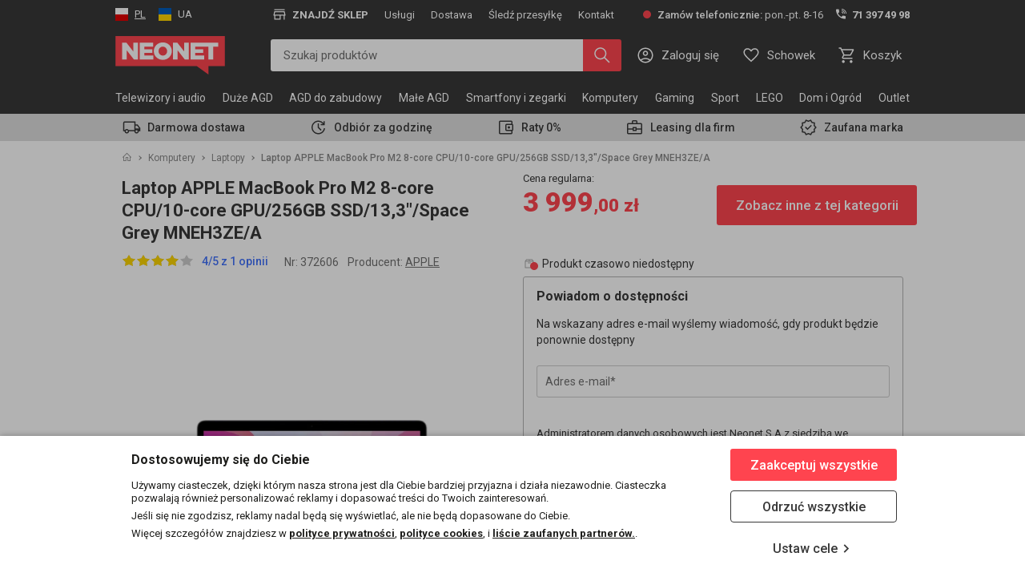

--- FILE ---
content_type: text/html; charset=utf-8
request_url: https://www.neonet.pl/laptopy/apple-macbook-pro-m2-8-core-cpu-10-core-gpu-256gb-ssd-13-6-space-grey-mneh3ze-a.html
body_size: 57672
content:
<!doctype html>
<html lang="pl-PL" content="notranslate">
  <head prefix="og: http://ogp.me/ns#
            fb: http://ogp.me/ns/fb#
             product: http://ogp.me/ns/product#">
    <meta charset="utf-8">
    <meta name="viewport" content="width=device-width, initial-scale=1.0, maximum-scale=2">
    <meta name="theme-color" content="#e30613">
    <meta name="google-adsense-account" content="ca-pub-1679953162136874">
    <link rel="manifest" href="/manifest.json">
    <link rel="apple-touch-icon" sizes="180x180" href="/icons/apple-touch-icon.png">
    <link rel="icon" href="/static-images/favicon.ico" type="image/x-icon">
    <link rel="shortcut icon" href="/static-images/favicon.ico" type="image/x-icon">
    <link rel="icon" type="image/png" href="/icons/NEONET_favicon-96x96.png" sizes="96x96" />
    <link rel="icon" type="image/svg+xml" href="/icons/NEONET_favicon.svg" />
    <link rel="preconnect" href="https://cdn-img.neonet.pl">
    <link rel="preconnect" href="https://cdn-m2.neonet.pl">
    <link rel="preconnect" href="https://fonts.googleapis.com">
    <link rel="preconnect" href="https://fonts.gstatic.com" crossorigin>
    <link rel="preload" as="image" href="/static-images/bigMuscles.png">
    <link rel="preload" href="https://fonts.googleapis.com/css2?family=Roboto:wght@400;500;700;900&display=swap" as="style">
    <link rel="stylesheet" href="https://fonts.googleapis.com/css2?family=Roboto:wght@400;500;700;900&display=swap" media="print" onload="this.onload=null;this.removeAttribute('media');">
    <style>
        .goog-te-banner-frame {
            display: none;
            height: 0 !important;
            visibility: hidden
        }

        #google_translate_element {
            display: none;
        }
        .goog-te-combo {
            display: none !important;
        }
        body{
            top:0 !important;
        }
        .skiptranslate {
            display: none !important;
        }
        body {
            top: 0px !important;
        }
        .VIpgJd-ZVi9od-aZ2wEe-wOHMyf.VIpgJd-ZVi9od-aZ2wEe-wOHMyf-ti6hGc{
            display: none !important;
        }
        #goog-gt-tt{
            display: none !important; top: 0px !important;
        }
        .goog-tooltip skiptranslate{
            display: none !important; top: 0px !important;
        }
        .activity-root {
            display: hide !important;
        }
        .status-message {
            display: hide !important;
        }
        .started-activity-container {
            display: hide !important;
        }
    </style>
    <title>Laptop APPLE MacBook Pro M2 8-core CPU/10-core GPU/256GB SSD/13,3&quot;/Space Grey MNEH3ZE/A najlepsza cena, opinie - sklep online Neonet</title>
    <meta name="description" content="Laptop APPLE MacBook Pro M2 8-core CPU/10-core GPU/256GB SSD/13,3&quot;/Space Grey MNEH3ZE/A najniższa cena sklep internetowy Neonet dane techniczne opinie Laptop APPLE MacBook Pro M2 8-core CPU/10-core GPU/256GB SSD/13,3&quot;/Space Grey MNEH3ZE/A opinia testy recenzje darmowy transport szybka dostawa promocja cenowa">
    <meta name="keywords" content="">
    <meta name="googlebot" content="INDEX,FOLLOW">
    <meta name="robots" content="INDEX,FOLLOW">
    <link rel="canonical" href="https://www.neonet.pl/laptopy/apple-macbook-pro-m2-8-core-cpu-10-core-gpu-256gb-ssd-13-6-space-grey-mneh3ze-a.html">

    <meta property="og:title" name="og:title" content="Laptop APPLE MacBook Pro M2 8-core CPU/10-core GPU/256GB SSD/13,3&quot;/Space Grey MNEH3ZE/A najlepsza cena, opinie - sklep online Neonet">
    <meta property="og:type" name="og:type" content="product">
    <meta property="og:description" name="og:description" content="Laptop APPLE MacBook Pro M2 8-core CPU/10-core GPU/256GB SSD/13,3&quot;/Space Grey MNEH3ZE/A najniższa cena sklep internetowy Neonet dane techniczne opinie Laptop APPLE MacBook Pro M2 8-core CPU/10-core GPU/256GB SSD/13,3&quot;/Space Grey MNEH3ZE/A opinia testy recenzje darmowy transport szybka dostawa promocja cenowa">
    <meta property="og:url" name="og:url" content="https://www.neonet.pl/laptopy/apple-macbook-pro-m2-8-core-cpu-10-core-gpu-256gb-ssd-13-6-space-grey-mneh3ze-a.html">
    <meta property="og:site_name" name="og:site_name" content="NEONET S.A.">

    <script type="application/ld+json" id="schema-org-website-data" async="">
    {
        "@context": "http://schema.org",
        "@type": "WebSite",
        "url": "https://www.neonet.pl/",
        "inLanguage": "pl-PL",
        "copyrightHolder": "NEONET",
        "potentialAction": {
            "@type": "SearchAction",
            "target": "https://www.neonet.pl/search.html?order=score&query={q}",
            "query-input": "name=q"
        }
    }
    </script>
    <script type="application/ld+json" id="schema-org-organization-data" async="">
    {
       "@context": "https://schema.org",
       "@type": "Organization",
       "name": "NEONET S.A.",
       "url": "https://www.neonet.pl/",
       "logo": "https://www.neonet.pl/static-images/logo.svg",
       "contactPoint": {
           "@type": "ContactPoint",
           "telephone": "71 397 49 98",
           "contactType": "customer service",
           "areaServed": "PL",
           "availableLanguage": "Polish"
       },
       "sameAs": [    "https://www.facebook.com/Neonetpl",    "https://www.instagram.com/neonet.pl/",    "https://www.youtube.com/user/neonettv",    "https://www.linkedin.com/company/neonet-sa/",    "https://pl.wikipedia.org/wiki/Neonet"  ]
    }
    </script>


    <script>
    window.catalogAdditionalData = {"categoryTree":{"1000":{"1004":[]},"100000":{"100013":{"101071":[],"101609":[],"100000095":[],"100000096":[],"100000097":[],"100000373":[],"100000411":[]},"100014":{"100000143":[],"100000144":[],"100000145":[],"100000374":[],"100000375":[]},"100015":{"101449":[],"100000112":[],"100000113":[],"100000114":[],"100000115":[],"100000673":[]},"100017":{"100018":[],"100000072":[],"100000073":[],"100000388":[],"100000389":[],"100000421":[],"100000422":[]},"100019":[],"100020":[],"100021":{"100000070":[],"100000071":[]},"100022":{"100000116":[],"100000117":[],"100000118":[]},"100784":[],"101247":{"101476":[],"101477":[],"101478":[],"101479":[],"101480":[]},"101248":{"101467":[],"101468":[],"101469":[],"101470":[],"101665":[]},"101441":{"101450":[],"101451":[],"101452":[],"101453":[]}},"100023":{"100024":{"100792":[]},"100026":{"100000077":[],"100000078":[],"100000079":[],"100000371":{"100000661":[],"100000662":[],"100000663":[],"100000664":[]}},"100027":[],"100029":{"100000125":[],"100000126":[],"100000127":[],"100000270":[]},"100030":{"100000119":[],"100000120":[],"100000121":[],"100000122":[],"100000123":[],"100000263":{"100687":[],"101485":[]}},"100031":{"101486":{"101487":[],"101488":[],"101489":[]},"100000085":[],"100000086":[],"100000087":[],"100000088":[],"100000415":[]},"100032":[],"100033":[],"100034":[],"100035":[],"100036":{"100000511":[],"100000512":[]},"100038":{"101471":{"101472":[],"101473":[],"101474":[]},"100000080":[],"100000081":[],"100000082":[],"100000083":[]},"101262":{"101263":[],"101264":[],"101592":[]},"101572":[],"101623":[]},"100040":{"100041":{"100509":{"100898":[],"101313":[]}},"100046":{"100047":[],"101275":{"101660":[],"101661":[],"101662":[],"101663":[],"101664":[]},"101646":[],"100000032":[],"100000034":[],"100000035":[],"100000322":{"100000323":[],"100000324":[],"100000539":[]},"100000541":[],"100000605":[]},"100048":[],"100062":{"100268":[],"101428":[],"100000237":{"100000667":[]},"100000239":{"101424":[],"101516":[],"101658":[]},"100000640":{"100000238":[],"100000666":[]},"100000641":{"100000234":[],"100000235":[]},"100000642":[],"100000665":[]},"100070":{"100000370":[],"100000619":[],"100000620":[],"100000621":[]},"100074":{"100706":[],"101520":[],"100000231":[],"100000232":[],"100000525":[]},"100315":{"100641":[],"100737":[],"100738":[],"100744":[],"101481":[]},"100505":{"100044":[],"100050":[],"100054":[],"100058":{"101523":[]},"100060":{"101512":[],"100000029":[],"100000030":[]},"100061":[],"100063":{"101659":[]},"100064":[],"100067":{"101522":[]},"100068":[],"100073":[],"100077":[],"100081":[],"100082":[],"100084":[],"100145":[],"100323":[],"100327":[],"100788":{"101496":[],"101497":[],"101498":[],"101607":[]},"100790":[],"100825":[],"101069":[],"101134":[],"101413":[],"101608":[],"100000607":[],"100000626":[],"100000630":[],"100000631":[]},"100506":{"100056":{"100000055":[],"100000057":[],"100000058":[],"100000679":[],"100000680":[]},"100075":[],"100076":[],"100079":[],"101084":[],"101494":[]},"100508":{"101526":[],"101729":[],"101730":[],"100000247":{"101545":[]}},"100785":{"101635":[]},"100836":{"100921":[]},"101591":{"100000417":[],"100000418":[],"100000419":[]},"101732":{"100490":[],"101534":[],"101723":{"101725":[]},"100000622":[]},"100000503":{"100000504":[],"100000505":[]},"100000578":{"100042":[],"100043":[]},"100000579":{"101437":[],"101438":[],"101439":[],"101455":[],"101457":[],"101458":[],"101459":[],"101460":[],"101461":[],"101462":[],"101575":[],"101606":[],"101636":[],"101637":[],"101638":[],"101639":[],"101640":[],"101641":[],"101642":[],"101643":[],"101644":[],"101645":[],"101668":[],"101669":[],"101670":[],"101671":[],"101672":[],"101673":[],"101674":[],"101675":[],"101676":[],"101677":[],"101678":[],"101680":[],"100000522":{"101589":[],"101626":[],"101627":[],"101628":[]},"100000637":[],"100000638":[]},"100000601":{"100045":{"100000184":[],"100000187":[],"100000333":[]},"100049":{"101435":[],"100000329":[],"100000330":[],"100000331":[],"100000563":[]},"100000602":[]},"100000603":{"100055":{"100000040":[],"100000047":[],"100000048":[],"100000049":[],"100000050":[],"100000148":[]},"100057":{"100000043":[],"100000044":[],"100000045":[],"100000046":[]},"100066":[],"100071":[],"100072":[],"100078":[],"100000042":[]},"100000606":{"100059":{"101524":[]},"100083":{"101484":[],"100000193":[],"100000194":[]},"100322":[],"101578":[],"100000192":[],"100000353":[],"100000395":{"101463":[],"101464":[]}},"100000608":{"100326":[],"101629":[],"101630":[],"101631":[],"101632":[],"101633":[],"101634":[],"100000609":[]},"100000612":{"100146":{"100000655":[],"100000656":[],"100000657":[],"100000658":[],"100000659":[]},"100822":[],"101493":[],"101525":[]},"100000618":{"100051":{"100000681":[]},"100080":{"100000027":[],"100000028":[],"100000617":[]}}},"100085":{"100086":{"100089":[],"100803":{"100000474":{"100000479":[],"100000480":[],"100000481":[],"100000482":[],"100000483":[],"100000484":[]},"100000475":{"100000485":[],"100000486":[],"100000487":[],"100000488":[],"100000562":[]},"100000476":{"100000489":[],"100000490":[]},"100000477":{"100000491":[],"100000492":[],"100000493":[],"100000494":[]},"100000478":[]},"100804":[],"100805":[],"100806":[],"100815":[],"101553":[],"101622":[],"100000337":[],"100000639":[]},"100087":{"100000003":[],"100000004":[]},"100094":{"100310":[],"100000174":[],"100000175":[],"100000176":[],"100000177":[]},"100141":{"100000006":[],"100000007":[]},"100289":{"100000508":[],"100000509":[],"100000510":[],"100000524":[],"100000575":[],"100000576":[],"100000577":[]},"100549":[],"101581":{"101559":[],"100000264":[],"100000288":[],"100000473":[]},"100000253":[],"100000321":[],"100000338":{"100000339":[],"100000340":[],"100000341":[],"100000342":[],"100000343":[]},"100000354":{"101604":[],"100000674":[],"100000675":[],"100000676":[],"100000677":[],"100000678":[]},"100000526":{"100000529":[],"100000530":[],"100000531":[],"100000532":[],"100000533":[],"100000534":[],"100000535":[],"100000574":[]}},"100142":{"100144":{"100000427":[],"100000428":[],"100000429":[],"100000430":[],"100000460":[],"100000461":[]},"100155":{"100135":[],"100148":{"100000627":[],"100000628":[],"100000629":[]},"100157":[],"100159":[],"100200":[],"100223":[],"100229":[],"100230":[],"100235":[],"100263":[],"100312":[],"100328":[],"100329":[],"100771":[],"100772":[],"100823":{"100000684":[],"100000685":[],"100000686":[],"100000689":[],"100000691":[]},"101341":[],"101359":[],"101360":[],"101361":[],"101712":[],"100000467":[]},"100211":{"101131":[],"101132":[]},"100217":{"100253":[],"100255":[],"100258":[],"100262":[],"100403":[],"100404":[],"100405":[],"101362":[],"101363":[],"101364":[],"101542":[],"101543":[]},"100276":{"100277":{"100410":[]},"100279":[],"100281":[],"100283":[],"100284":{"100000255":[],"100000256":[]},"100285":[],"100299":[],"100313":{"100542":[]},"100407":[],"100408":[],"100850":[],"101348":[],"101349":[]},"100397":{"100154":[],"100156":[],"100201":[],"100210":[],"100215":[],"100216":[],"100218":[],"100219":{"100221":[],"100224":[],"100000582":[]},"100237":[],"100240":[],"100265":[],"100287":[],"100384":[],"100396":[]},"100492":[],"100519":{"100104":[],"100228":{"100000635":[],"100000636":[]},"100325":{"100000633":[],"100000634":[]},"100385":[],"100406":[],"101339":[],"101345":[],"101554":[],"100000632":[]},"100630":{"101595":[]},"100728":{"100000242":[],"100000243":[],"100000318":[],"100000319":[],"100000565":[],"100000697":[]},"100733":[],"100770":{"101350":[],"101352":[],"101353":[],"101355":[],"101358":[]},"100000190":{"100197":[],"101346":[],"101406":[]}},"100347":{"100336":{"100875":{"100712":[]}}},"100721":{"100000700":[],"100000701":[],"100000702":[],"100000703":[],"100000704":[],"100000705":[],"100000706":[],"100000707":[],"100000709":[],"100000710":[],"100000711":[],"100000712":[],"100000713":[],"100000714":[],"100000715":[],"100000717":[],"100000718":[],"100000719":[],"100000720":[],"100000721":[],"100000722":[],"100000723":[],"100000724":[],"100000725":[],"100000726":[],"100000727":[],"100000728":[],"100000747":[],"100000748":[],"100000749":[],"100000750":[],"100000751":[],"100000753":[],"100000755":[]},"101022":{"100520":{"100288":{"100392":[]},"100391":[]},"101023":{"100236":[]},"101170":{"100000597":[],"100000598":{"100000729":[],"100000730":[],"100000731":[],"100000732":[],"100000733":[],"100000735":[],"100000736":[],"100000737":[],"100000739":[],"100000741":[],"100000742":[],"100000754":[]},"100000599":[]},"101426":[],"101573":{"100000643":[],"100000644":[],"100000645":[],"100000646":[],"100000647":[],"100000648":[],"100000649":[],"100000650":[],"100000651":[],"100000652":[],"100000653":[]},"101718":{"101531":[]},"100000015":{"100000223":[]},"100000207":{"100000205":[],"100000209":[],"100000220":[],"100000226":[],"100000424":[],"100000446":[]},"100000210":{"100387":[],"100000211":[],"100000213":[],"100000219":[],"100000227":[],"100000447":[]},"100000214":{"100000216":[],"100000217":[],"100000218":[],"100000221":[],"100000222":[],"100000450":[],"100000451":[],"100000452":[]},"100000362":{"100000589":[],"100000590":[],"100000591":[],"100000592":[],"100000593":[],"100000594":[]},"100000412":{"100381":[],"100000431":[],"100000432":[],"100000433":[],"100000434":[],"100000445":[]},"100000425":{"100000426":[],"100000435":[],"100000436":[],"100000437":[],"100000448":[],"100000449":[]},"100000453":{"100000454":[],"100000455":[],"100000456":[],"100000457":[]},"100000458":[],"100000459":{"100487":[]},"100000543":{"100000544":[],"100000545":[],"100000546":[],"100000547":[],"100000548":[],"100000549":[]},"100000553":{"100000554":[],"100000556":[],"100000557":[],"100000559":[],"100000560":[],"100000561":[],"100000595":[]},"100000698":[]},"101276":[],"100000272":{"100099":{"100100":{"100102":[],"100108":[],"100109":[],"100110":[],"100802":[],"100927":[],"100000023":[]},"100101":[],"101598":{"101603":[]},"100000469":[]},"101334":[],"100000273":{"100876":[],"101482":{"100000536":[],"100000537":[],"100000660":[]},"101594":[],"101667":{"101337":[]},"101681":[],"101682":[],"101686":[],"100000470":[],"100000471":[]},"100000280":{"101688":[]},"100000328":{"100114":[],"100801":[],"101521":[],"101679":[],"100000281":[]}},"100000286":{"100000254":{"100000566":[],"100000567":[],"100000568":[],"100000570":[]},"100000350":[]},"100000442":{"100090":{"100088":[],"100091":[],"100092":[],"100093":[],"100095":[],"100097":[],"100949":[]},"100115":{"100121":[],"100122":[],"100124":[],"100000230":[],"100000359":[]},"100117":{"100118":[],"100125":[],"100000146":[]},"100119":{"100769":[],"100777":[],"100780":[]},"100120":{"100126":[],"100130":[],"100133":[],"100136":[],"101532":[],"101683":{"100000668":[],"100000669":[],"100000670":[],"100000671":[]}},"100129":{"100000497":[],"100000498":[],"100000499":[],"100000500":[],"100000501":[],"100000502":[],"100000654":[]},"100140":{"100000376":[],"100000377":[],"100000378":[],"100000379":[],"100000380":[],"100000383":[],"100000387":[],"100000572":[]},"100294":{"100511":[]},"101266":{"100000360":[],"100000361":[]},"101421":[],"101577":[],"100000356":{"100000692":[],"100000693":[],"100000694":[],"100000695":[],"100000696":[]},"100000583":{"100778":[],"101650":[],"101651":[],"101652":[],"101655":[],"101657":[],"100000581":{"100220":[],"101648":[],"101649":[],"100000584":[]},"100000585":{"100000586":[],"100000587":[],"100000588":[]}}},"100000758":{"101501":{"100827":{"100909":[]},"101336":[],"101490":[],"101491":[],"101502":{"101503":[],"101506":[],"101507":[],"101509":[],"101514":[],"101546":[],"101548":[],"101584":[],"100000466":[]},"101685":[]},"100000759":{"101425":[],"100000760":{"101714":[]}}}},"attributesOptionPopularity":[{"attribute_option_popularities":[{"attribute_code":"availability_status","popularities":[{"popularity":-1,"option_id":"3-9-dni"},{"popularity":-1,"option_id":"do-48h"},{"popularity":-1,"option_id":"produkt-niedostepny"},{"popularity":-1,"option_id":"5-9-dni"},{"popularity":-1,"option_id":"5-28-dni"},{"popularity":-1,"option_id":"do-72h"},{"popularity":-1,"option_id":"dostepnosc-nieokreslona"},{"popularity":-1,"option_id":"na-zamowienie"},{"popularity":-1,"option_id":"do-8-tygodni"},{"popularity":1,"option_id":"dostepny-w-sklepach"},{"popularity":2,"option_id":"do-28-dni"},{"popularity":3,"option_id":"do-21-dni"},{"popularity":4,"option_id":"3-7-dni"},{"popularity":5,"option_id":"2-5-dni"},{"popularity":6,"option_id":"do-24h"},{"popularity":7,"option_id":"produkt-przedpremierowy"}]},{"attribute_code":"13923-lte","popularities":[{"popularity":-1,"option_id":"nie"},{"popularity":1,"option_id":"tak"}]},{"attribute_code":"15642-mieszanka-kaw","popularities":[{"popularity":-1,"option_id":"80-arabica-20-kawy-naturalne"},{"popularity":1,"option_id":"100-robusta"},{"popularity":2,"option_id":"30-arabica-70-robusta"},{"popularity":3,"option_id":"40-arabica-60-robusta"},{"popularity":4,"option_id":"50-arabica-50-robusta"},{"popularity":5,"option_id":"60-arabica-40-robusta"},{"popularity":6,"option_id":"70-arabica-30-robusta"},{"popularity":7,"option_id":"80-arabica-20-robusta"},{"popularity":8,"option_id":"90-arabica-10-robusta"},{"popularity":9,"option_id":"100-arabica"}]},{"attribute_code":"1624-stara-klasa-energetyczna-a---e","popularities":[{"popularity":-1,"option_id":"174842"},{"popularity":1,"option_id":"2864"},{"popularity":2,"option_id":"2863"},{"popularity":3,"option_id":"2924"},{"popularity":4,"option_id":"2933"},{"popularity":5,"option_id":"2989"},{"popularity":6,"option_id":"2899"},{"popularity":7,"option_id":"2880"},{"popularity":8,"option_id":"2966"},{"popularity":9,"option_id":"2943"}]},{"attribute_code":"19830-marka","popularities":[{"popularity":0,"option_id":"-1"}]},{"attribute_code":"20779-czas-ladowania-h","popularities":[{"popularity":1,"option_id":"od-9h"},{"popularity":2,"option_id":"7-9h"},{"popularity":3,"option_id":"4-6h"},{"popularity":4,"option_id":"do-3h"}]}],"category_id":-1}]}
    window.storeConfig = {"ab":[{"slot":2,"ratio":"0.00","name":"Wyszukiwarka S4R","network_ratio":"1.00"},{"slot":3,"ratio":"1.00","name":"extendedDescriptionForWarranties","network_ratio":"1.00"},{"slot":4,"ratio":"0.50","name":"Ciemny nagłówek","network_ratio":"0.50"},{"slot":10,"ratio":"0.00","name":"Slot 10 - Zarezerwowany na stałe dla G4N","network_ratio":"0.52"}],"s4r":{"branch":"","catalog":"","enable_google_search":false,"location":"","project_number":""},"id":1,"code":"neonet","website_id":1,"locale":"pl_PL","base_currency_code":"PLN","default_display_currency_code":"PLN","timezone":"Europe/Warsaw","weight_unit":"kgs","base_url":"https://www.neonet.pl/","base_link_url":"https://www.neonet.pl/","base_media_url":"https://cdn-m2.neonet.pl/media/","secure_base_url":"https://www.neonet.pl/","secure_base_link_url":"https://www.neonet.pl/","secure_base_media_url":"https://cdn-m2.neonet.pl/media/","promotions_in_homepage_bar":true,"categoryBestsellersEnabled":0,"categoryOneColumnBestsellersEnabled":0,"campaignTopMenuEnabled":1,"ttl":86400,"socialLogin":[{"key":"google","label":"Google","login_url":"https://www.neonet.pl/sociallogin/social/login/type/google/"}],"neonet_plus_enabled":0,"neonet_plus_whitelist_ips":null,"friends_and_family":0,"customer_create_account_confirm":1,"multiple_coupon_code":1,"google_recaptcha_key":"6LevlzkUAAAAAMS3_p6xOGhOyNJRVjnOzcUIT83t","pwa_recaptcha_enabled":false,"cdn_uri_base":"https://cdn.neonet.pl/","cdn_uri_full_600":"https://cdn.neonet.pl/karty/pliki/zdjecia/full600/","cdn_uri_min_50":"https://cdn.neonet.pl/karty/pliki/zdjecia/min50/","cdn_uri_min_200":"https://cdn.neonet.pl/karty/pliki/zdjecia/min200/","cdn_uri_min_250":"https://cdn.neonet.pl/karty/pliki/zdjecia/min250/","cdn_uri_product_card":"https://cdn.neonet.pl/karty/pliki/inne/","cdn_uri_product_manual":"https://cdn.neonet.pl/karty/pliki/inne/","cdn_uri_product_label":"https://cdn.neonet.pl/karty/pliki/inne/","cdn_uri_movie":"https://cdn.neonet.pl/karty/pliki/inne/","cdn_uri_banner":"https://cdn.neonet.pl/karty/pliki/inne/","cdn_uri_reviews_banner":"https://cdn.neonet.pl/karty/pliki/zdjecia/","cdn_uri_feature_pictogram":"https://cdn.neonet.pl/karty/pliki/cenowki/","cdn_uri_richcontent":"https://cdn.neonet.pl/karty/pliki/inne/","cdn_uri_richcontent_frame":"https://www.neonet.pl/richcontent/","cdn_technologies":"https://cdn.neonet.pl/karty/pliki/technologie/","covid_lockdown":false,"cdn_manufacturers":"https://cdn.neonet.pl/images2/producenci/","cdn_manufacturers_200":"https://cdn.neonet.pl/images2/noweproducenci200/","cdn_uri_image_base":"https://cdn.neonet.pl/karty/pliki/zdjecia/","diff_in_prices_detal_online":"Drogi kliencie, ceny produktów sprzedawanych przez sklep internetowy lub infolinię mogą różnić się od cen w sklepach stacjonarnych.","filters_remember":true,"add_all_urls_to_filters":true,"show_gallery_in_description":false,"inactive_message":null,"image_optimisation_enabled":"1","image_optimisation_url":"https://cdn-img.neonet.pl/","bundles_discounts":"5,10,15","show_sort_on_lp":false,"ga_code":"UA-6973404-1","gtm_code":"GTM-KBNPLVW","gtm_code_2":"GTM-MTPKJW2T","exclude_filter_values":"-\r\n\"\r\n,\r\n[\"\"]","max_sale_qty":5,"toolbar_phone_number":"71 397 49 98","stationary_shops_open_hours":"[{\"day_id\":1,\"open_hour\":\"8.00\",\"close_hour\":\"21.00\"},{\"day_id\":2,\"open_hour\":\"8.00\",\"close_hour\":\"21.00\"},{\"day_id\":3,\"open_hour\":\"8.00\",\"close_hour\":\"21.00\"},{\"day_id\":4,\"open_hour\":\"8.00\",\"close_hour\":\"21.00\"},{\"day_id\":5,\"open_hour\":\"8.00\",\"close_hour\":\"21.00\"},{\"day_id\":6,\"open_hour\":\"8.00\",\"close_hour\":\"21.00\"},{\"day_id\":7,\"open_hour\":\"9.00\",\"close_hour\":\"20.00\"}]","holiday_dates":["2026-01-06"],"delivery_countdown":true,"seo":{"seo_home":{"title":"NEONET - Sklep internetowy z RTV, AGD i elektroniką ","description":"Neonet to sieć salonów AGD RTV KOMPUTERY GSM w Polsce. Najniższe ceny największa oferta produktowa promocje cenowe rabaty najlepsza jakość obsługi transport do klienta najlepsze systemy ratalne , bo u nas liczy się klient.","keywords":""},"seo_blog":{"title":"- blog NEONET"},"seo_other":{"title":"NEONET - Sklep internetowy z RTV, AGD i elektroniką","description":"Neonet to sieć sklepów AGD RTV GSM IT w Polsce. Najlepsza jakość obsługi, najniższe ceny, raty 0% (RRSO 0%), promocje cenowe, rabaty, transport do klienta. Porozmawiajmy o dobrych ofertach.","keywords":""},"seo_category":{"title":"- ceny, promocje w NEONET"},"seo_promopaper":{"title":"gazetka promocyjna NEONET"},"seo_promotions":{"title":"- promocje NEONET"},"seo_manufacturers":{"title":"- sklep internetowy NEONET"}},"shopping_assistant":"0","product_min_price":"0.02","synerise_tracing_key":"539ad2ac-707d-46e7-8f2b-93dc1d7ce1bc","float_widget":false,"newsletter_promo":false,"newsletter_enabled":true,"rma_enabled":true,"annual_energy_consumption_attributes":"1626,5709,5732,5743","annual_energy_consumption_price":"0.77","wzs_general_enabled":1,"simply_lease_calculator_enabled":true,"date_for_matrix":null,"enable_warranty_tranche":true,"payment_payu_gateway_pay_later_enabled":false,"dpdpickup_map_key":"a9b08eb6c1b218b975529f9cea0e1364","services_shipping_unlocked":"{\"_1750849403777_777\":{\"service_code\":\"U-MONT_FOLIA_GSM\"},\"_1750849404262_262\":{\"service_code\":\"U-MONT_FOLIA_GSM_MAT\"},\"_1750849404656_656\":{\"service_code\":\"U-MONT_FOLIA_TABLET\"},\"_1752736018486_486\":{\"service_code\":\"U-MONTA_FOLIA_SMARTWATCH\"}}"}
    </script>
        <script async src="/common-scripts/abTests-v2.js"></script>
<noscript>
    <div class="container">
        <img class="veniaClosed" src="./neonetClosed.png">
        <div class="textBlock">
            <div class="header">Ups! JavaScript jest wyłączony</h2>
            <div class="main">
                <div class="textTile1">
                    Aby korzystać ze sklepu NEONET
                </div>
                    <a class="enableLink" rel="nofollow" href="https://www.enable-javascript.com/">włącz JavaScript w swojej przeglądarce</a>
            </div>
        </div>
    </div>
    <style>
        #root {
            display: none;
        }
        .container {
            display: flex;
            flex-direction: column;
            align-items: center;
            padding-top: 2.5rem;
            z-index: 21;
        }
        .veniaClosed {
            width: 7.5625rem;
            z-index: 21;
        }
        .textBlock {
            width: 18.25rem;
            z-index: 21;
        }
        .textTile1 {
            white-space: nowrap;
        }
        .header {
            font-size: 1.25rem;
            margin: 2.125rem 0 2.5rem;
        }
        .main {
            font-size: 1rem;
            font-weight: 400;
            line-height: 1.75rem;
        }
        .header, .main, .enableLink {
            text-align: center;
            color: #444444;
        }
    </style>
</noscript>

<script>
    window.nnInitTime = Date.now();
    window.GTM_ID = window.storeConfig.gtm_code || '';
    window.GTM_ID_2 = String(window.storeConfig.gtm_code_2) || '';
</script>
    <script>
        const nnGetCookie=(t=>{try{const e=`${t}=`,r=document.cookie.split(";");for(let t=0;t<r.length;t++){let n=r[t];for(;" "===n.charAt(0);)n=n.substring(1);if(0===n.indexOf(e))return n.substring(e.length,n.length)}}catch(t){logger.error(t)}return""});
        if (window?.GTM_ID_2?.startsWith('GTM') && nnGetCookie('disable_3rd_part') !== '1') {
            (function(w,d,s,l,i){w[l]=w[l]||[];w[l].push(
            {'gtm.start': new Date().getTime(),event:'gtm.js'}
            );var f=d.getElementsByTagName(s)[0],
            j=d.createElement(s),dl=l!='dataLayer'?'&l='+l:'';j.async=true;j.src=
            'https://www.googletagmanager.com/gtm.js?id='+i+dl;f.parentNode.insertBefore(j,f);
            })(window,document,'script','dataLayer',window.GTM_ID_2);
        }
    </script>
    <script>
        (function(i,s,o,g,r,a,m){i['GoogleAnalyticsObject']=r;i[r]=i[r]||function(){
        (i[r].q=i[r].q||[]).push(arguments)},i[r].l=1*new Date();a=s.createElement(o),
        m=s.getElementsByTagName(o)[0];a.async=1;a.src=g;m.parentNode.insertBefore(a,m)
        })(window,document,'script','https://www.google-analytics.com/analytics.js','ga');

        ga('create', 'UA-6973404-1', 'auto');

        var ua = navigator.userAgent || navigator.vendor || window.opera;

        ga('set', 'contentGroup1', 'Karta produktu');

    </script>
<script>try { window.nnAppInitMarker = performance.now(); } catch { window.nnAppInitMarker = null; }</script>
    <script defer src="/staticjs/js/client-1764147691543-2.239.0.js"></script>
    <script defer src="/staticjs/js/vendor~client-1764147691543-2.239.0-1764147691543-2.239.0.js"></script>
    <script defer src="/staticjs/js/vendor_main~client-1764147691543-2.239.0-1764147691543-2.239.0.js"></script><script>window.IS_CWV_TEST_MODE = false;</script>

  </head>
  <body>
    <div id="preContent">
        <style type="text/css">
            #root { z-index: 2; position: relative; }
            #preContent { position: absolute; z-index: 0; top: 0; left: 0; overflow: hidden; width: 100%; height: 100%; }
            #preContent img { width: 100%; height: 600px; }
        </style>
        <img src="/static-images/bigMuscles.png" alt="" />
    </div>        <div id="root">
            <style type="text/css">
                .wrapper {
                    height: 95vh;
                    width: 100%;
                    display: flex;
                    align-items: center;
                    justify-content: center;
                }

                .image {
                    height: 35px;
                    width: 35px;
                    opacity: 0.001;
                }

                .loader {
                    position: relative;
                    width: 35px;
                    height: 35px;
                    border-radius: 50%;
                    box-sizing: border-box;
                }

                .loader:after {
                    content: '';
                    display: block;
                    position: absolute;
                    top: 5px;
                    left: 5px;
                    width: 30px;
                    height: 30px;
                    box-sizing: content-box;
                    border-radius: 50%;
                    background: transparent;
                }

                .loader:before {
                    content: '';
                    display: block;
                    position: absolute;
                    top: -1px;
                    left: -1px;
                    width: 37px;
                    height: 37px;
                    border-radius: 50%;
                    border: solid 5px transparent;
                    box-sizing: border-box;
                    animation: rotation 600ms infinite;
                    border-top-color: rgb(255, 68, 79);
                }

                @keyframes rotation {
                    from {
                        transform: rotate(0);
                    }
                    to {
                        transform: rotate(360deg);
                    }
                }
            </style>
            <div class="wrapper">
                <div class="loader">
                    <img
                        class="image"
                        src="/icons/loader.gif"
                        alt=""
                        loading="eager"
                    />
                </div>
            </div>
            <link rel="preload" as="image" href="/static-images/universal-placeholder.png">
        </div>
    <style type="text/css">
        body {
            margin: 0;
            padding: 0;
            font-family: 'Roboto', sans-serif;
        }
    </style>    <script type="application/json" id="url-resolver">{ "type": "UNPUBLISHED", "id": "100382304", "canonical_url": "https:&#x2F;&#x2F;www.neonet.pl&#x2F;laptopy&#x2F;apple-macbook-pro-m2-8-core-cpu-10-core-gpu-256gb-ssd-13-6-space-grey-mneh3ze-a.html", "category_id": "" }</script>
    <script>window.urlResolver = { type: "UNPUBLISHED", id: "100382304" }</script>
    <script>window.initialData = {"shortTerm":{"extendedmenu":{"children":[{"id":64420,"category_id":100000442,"position":1,"show":true,"category":{"name":"Telewizory i audio","url_path":"/telewizory-i-rtv.html","display_mode":"TILES","color":"#000000","image_icon":"catalog/category/telewizory-i-audio_2.png","show_in_searchbar":true},"images":[],"topmenu_banners":[{"menu_category":"100000442","menu_block":"b1","graphics_id":"78772","campaign_id":"12929"}],"children":[{"id":90217,"category_id":100129,"position":1,"column":1,"category":{"name":"Telewizory","url_path":"/telewizory-i-rtv/telewizory.html","display_mode":"TILES_AND_PRODUCTS","color":" #000000","image_icon":"catalog/category/menu_CE.svg"},"children":[{"id":90218,"always_show":true,"category_id":100000497,"position":1,"column":1,"category":{"name":"Smart TV","url_path":"/telewizory/smart-tv.html","display_mode":"TILES_AND_PRODUCTS","color":null,"image_icon":""}},{"id":90219,"always_show":true,"category_id":100000498,"position":2,"column":1,"category":{"name":"4K UHD","url_path":"/telewizory/4k-uhd.html","display_mode":"TILES_AND_PRODUCTS","color":null,"image_icon":""}},{"id":90220,"always_show":true,"category_id":100000499,"position":3,"column":1,"category":{"name":"OLED","url_path":"/telewizory/oled.html","display_mode":"TILES_AND_PRODUCTS","color":null,"image_icon":""}},{"id":90221,"always_show":true,"category_id":100000500,"position":4,"column":1,"category":{"name":"QLED","url_path":"/telewizory/qled.html","display_mode":"TILES_AND_PRODUCTS","color":null,"image_icon":""}},{"id":90222,"always_show":true,"category_id":100000501,"position":5,"column":1,"category":{"name":"LED","url_path":"/telewizory/led.html","display_mode":"TILES_AND_PRODUCTS","color":null,"image_icon":""}},{"id":90223,"always_show":true,"category_id":100000502,"position":6,"column":1,"category":{"name":"Tryb Sport","url_path":"/telewizory/tryb-sport.html","display_mode":"TILES_AND_PRODUCTS","color":null,"image_icon":""}},{"id":90224,"always_show":false,"category_id":100000654,"position":7,"column":1,"category":{"name":"od 75\"","url_path":"/telewizory/od-75.html","display_mode":"TILES_AND_PRODUCTS","color":null,"image_icon":""}}]},{"id":90225,"category_id":101266,"position":2,"column":1,"category":{"name":"Soundbary","url_path":"/telewizory-i-rtv/soundbary.html","display_mode":"TILES_AND_PRODUCTS","color":null,"image_icon":""},"children":[{"id":90226,"always_show":true,"category_id":100000360,"position":1,"column":1,"category":{"name":"Z subwooferem","url_path":"/soundbary/z-subwooferem.html","display_mode":"TILES_AND_PRODUCTS","color":"#000000","image_icon":""}},{"id":90227,"always_show":true,"category_id":100000361,"position":2,"column":1,"category":{"name":"Bez subwoofera","url_path":"/soundbary/bez-subwoofera.html","display_mode":"TILES_AND_PRODUCTS","color":"#000000","image_icon":""}}]},{"id":90228,"category_id":100000583,"position":3,"column":1,"category":{"name":"Akcesoria do TV","url_path":"/telewizory-i-rtv/akcesoria-do-tv.html","display_mode":"TILES_AND_PRODUCTS","color":null,"image_icon":""},"children":[{"id":90229,"always_show":true,"category_id":101650,"position":1,"column":1,"category":{"name":"Uchwyty","url_path":"/akcesoria-do-tv/uchwyty.html","display_mode":"TILES_AND_PRODUCTS","color":null,"image_icon":""}},{"id":90230,"always_show":true,"category_id":101655,"position":2,"column":1,"category":{"name":"Piloty","url_path":"/akcesoria-do-tv/piloty.html","display_mode":"TILES_AND_PRODUCTS","color":null,"image_icon":""}},{"id":90231,"always_show":true,"category_id":100000585,"position":3,"column":1,"category":{"name":"Anteny i akcesoria antenowe","url_path":"/akcesoria-do-tv/anteny-i-akcesoria-antenowe.html","display_mode":"TILES_AND_PRODUCTS","color":null,"image_icon":""}},{"id":90232,"always_show":true,"category_id":100000581,"position":4,"column":1,"category":{"name":"Kable i złączki","url_path":"/akcesoria-do-tv/kable-i-zlaczki.html","display_mode":"TILES_AND_PRODUCTS","color":null,"image_icon":""}},{"id":90233,"always_show":false,"category_id":101651,"position":5,"column":1,"category":{"name":"Półki","url_path":"/akcesoria-do-tv/polki.html","display_mode":"TILES_AND_PRODUCTS","color":null,"image_icon":""}},{"id":90234,"always_show":false,"category_id":101657,"position":6,"column":1,"category":{"name":"Ramy do TV","url_path":"/akcesoria-do-tv/ramy-do-tv.html","display_mode":"TILES_AND_PRODUCTS","color":null,"image_icon":""}},{"id":90235,"always_show":false,"category_id":101652,"position":7,"column":1,"category":{"name":"Maskownice","url_path":"/akcesoria-do-tv/maskownice.html","display_mode":"TILES_AND_PRODUCTS","color":null,"image_icon":""}},{"id":90236,"always_show":false,"category_id":100778,"position":8,"column":1,"category":{"name":"Pozostałe","url_path":"/akcesoria-do-tv/pozostale.html","display_mode":"TILES_AND_PRODUCTS","color":null,"image_icon":""}}]},{"id":90237,"category_id":100000356,"position":1,"column":2,"category":{"name":"Głośniki bluetooth","url_path":"/telewizory-i-rtv/glosnik-bluetooth.html","display_mode":"TILES_AND_PRODUCTS","color":"#000000","image_icon":""},"children":[]},{"id":90238,"category_id":100140,"position":2,"column":2,"category":{"name":"Słuchawki","url_path":"/telewizory-i-rtv/sluchawki.html","display_mode":"TILES_AND_PRODUCTS","color":null,"image_icon":"catalog/category/sluchawki_4.png"},"children":[{"id":90239,"always_show":true,"category_id":100000380,"position":1,"column":2,"category":{"name":"Słuchawki True Wireless","url_path":"/sluchawki/sluchawki-true-wireless.html","display_mode":"TILES_AND_PRODUCTS","color":null,"image_icon":""}},{"id":90240,"always_show":true,"category_id":100000376,"position":2,"column":2,"category":{"name":"Słuchawki nauszne","url_path":"/sluchawki/nauszne-sluchawki.html","display_mode":"TILES_AND_PRODUCTS","color":null,"image_icon":""}},{"id":90241,"always_show":true,"category_id":100000377,"position":3,"column":2,"category":{"name":"Słuchawki douszne","url_path":"/sluchawki/sluchawki-douszne.html","display_mode":"TILES_AND_PRODUCTS","color":null,"image_icon":""}},{"id":90242,"always_show":true,"category_id":100000383,"position":4,"column":2,"category":{"name":"Słuchawki bezprzewodowe","url_path":"/sluchawki/sluchawki-bezprzewodowe.html","display_mode":"TILES_AND_PRODUCTS","color":null,"image_icon":""}},{"id":90243,"always_show":true,"category_id":100000387,"position":5,"column":2,"category":{"name":"Słuchawki gamingowe","url_path":"/sluchawki/sluchawki-gamingowe.html","display_mode":"TILES_AND_PRODUCTS","color":null,"image_icon":""}},{"id":90244,"always_show":false,"category_id":100000378,"position":6,"column":2,"category":{"name":"Słuchawki Noise Cancelling","url_path":"/sluchawki/sluchawki-noise-cancelling.html","display_mode":"TILES_AND_PRODUCTS","color":null,"image_icon":""}},{"id":90245,"always_show":false,"category_id":100000572,"position":7,"column":2,"category":{"name":"Słuchawki Apple","url_path":"/sluchawki/sluchawki-apple.html","display_mode":"TILES_AND_PRODUCTS","color":null,"image_icon":""}},{"id":90246,"always_show":false,"category_id":100000379,"position":8,"column":2,"category":{"name":"Słuchawki z mikrofonem","url_path":"/sluchawki/sluchawki-z-mikrofonem.html","display_mode":"TILES_AND_PRODUCTS","color":null,"image_icon":""}}]},{"id":90247,"category_id":100120,"position":3,"column":2,"category":{"name":"Hi-Fi Audio","url_path":"/telewizory-i-rtv/hi-fi-audio.html","display_mode":"TILES_AND_PRODUCTS","color":null,"image_icon":""},"children":[{"id":90248,"always_show":true,"category_id":100130,"position":1,"column":2,"category":{"name":"Mikro i Mini Wieże","url_path":"/hi-fi-audio/mikro-i-mini-wieze.html","display_mode":"TILES_AND_PRODUCTS","color":null,"image_icon":""}},{"id":90249,"always_show":true,"category_id":101683,"position":2,"column":2,"category":{"name":"Radia i budziki","url_path":"/hi-fi-audio/radia-i-budziki.html","display_mode":"TILES_AND_PRODUCTS","color":null,"image_icon":""}},{"id":90250,"always_show":true,"category_id":100126,"position":3,"column":2,"category":{"name":"Gramofony","url_path":"/hi-fi-audio/gramofony.html","display_mode":"TILES_AND_PRODUCTS","color":null,"image_icon":""}},{"id":90251,"always_show":false,"category_id":101532,"position":4,"column":2,"category":{"name":"Kontrolery DJ","url_path":"/hi-fi-audio/kontrolery-dj.html","display_mode":"TILES_AND_PRODUCTS","color":null,"image_icon":""}},{"id":90252,"always_show":false,"category_id":100133,"position":5,"column":2,"category":{"name":"Dyktafony","url_path":"/hi-fi-audio/dyktafony.html","display_mode":"TILES_AND_PRODUCTS","color":null,"image_icon":""}},{"id":90253,"always_show":false,"category_id":100136,"position":6,"column":2,"category":{"name":"Mp3/Mp4","url_path":"/hi-fi-audio/mp3-mp4.html","display_mode":"TILES_AND_PRODUCTS","color":null,"image_icon":""}}]},{"id":90254,"category_id":101421,"position":4,"column":2,"category":{"name":"High Power Audio","url_path":"/telewizory-i-rtv/high-power-audio.html","display_mode":"PRODUCTS","color":null,"image_icon":""},"children":[]},{"id":90255,"category_id":100115,"position":1,"column":3,"category":{"name":"Kina domowe","url_path":"/telewizory-i-rtv/kina-domowe.html","display_mode":"TILES_AND_PRODUCTS","color":null,"image_icon":""},"children":[{"id":90256,"always_show":true,"category_id":100000359,"position":1,"column":3,"category":{"name":"Soundbary","url_path":"/kina-domowe/soundbary.html","display_mode":"TILES_AND_PRODUCTS","color":null,"image_icon":""}},{"id":90257,"always_show":true,"category_id":100000230,"position":2,"column":3,"category":{"name":"Kina domowe","url_path":"/kina-domowe/kina-domowe.html","display_mode":"TILES_AND_PRODUCTS","color":null,"image_icon":""}},{"id":90258,"always_show":true,"category_id":100124,"position":3,"column":3,"category":{"name":"Zestawy kolumn","url_path":"/kina-domowe/zestawy-kolumn.html","display_mode":"TILES_AND_PRODUCTS","color":null,"image_icon":""}},{"id":90259,"always_show":true,"category_id":100121,"position":4,"column":3,"category":{"name":"Amplitunery","url_path":"/kina-domowe/amplitunery.html","display_mode":"TILES_AND_PRODUCTS","color":null,"image_icon":""}}]},{"id":90260,"category_id":100117,"position":2,"column":3,"category":{"name":"Blu-Ray, DVD, Nagrywarki ","url_path":"/telewizory-i-rtv/nagrywarki-blu-ray-dvd.html","display_mode":"TILES_AND_PRODUCTS","color":null,"image_icon":""},"children":[{"id":90261,"always_show":true,"category_id":100125,"position":1,"column":3,"category":{"name":"Odtwarzacze CD","url_path":"/nagrywarki-blu-ray-dvd/odtwarzacze-cd.html","display_mode":"TILES_AND_PRODUCTS","color":null,"image_icon":""}},{"id":90262,"always_show":true,"category_id":100118,"position":2,"column":3,"category":{"name":"Odtwarzacze DVD przenośne","url_path":"/nagrywarki-blu-ray-dvd/odtwarzacze-dvd-przenosne.html","display_mode":"TILES_AND_PRODUCTS","color":null,"image_icon":""}},{"id":90263,"always_show":true,"category_id":100000146,"position":3,"column":3,"category":{"name":"Odtwarzacze Blu-Ray","url_path":"/nagrywarki-blu-ray-dvd/odtwarzacze-blu-ray.html","display_mode":"TILES_AND_PRODUCTS","color":null,"image_icon":""}}]},{"id":90264,"category_id":100119,"position":3,"column":3,"category":{"name":"Telewizja Satelitarna i naziemna","url_path":"/telewizory-i-rtv/telewizja-satelitarna-i-naziemna.html","display_mode":"TILES_AND_PRODUCTS","color":null,"image_icon":""},"children":[{"id":90265,"always_show":true,"category_id":100769,"position":1,"column":3,"category":{"name":"Tunery DVB-T / DVB-T2","url_path":"/telewizja-satelitarna-i-naziemna/tunery-dvb-t.html","display_mode":"TILES_AND_PRODUCTS","color":null,"image_icon":""}},{"id":90266,"always_show":true,"category_id":100780,"position":2,"column":3,"category":{"name":"Tunery satelitarne","url_path":"/telewizja-satelitarna-i-naziemna/tunery-satelitarne.html","display_mode":"TILES_AND_PRODUCTS","color":null,"image_icon":""}},{"id":90267,"always_show":true,"category_id":100777,"position":3,"column":3,"category":{"name":"Anteny","url_path":"/telewizja-satelitarna-i-naziemna/anteny.html","display_mode":"TILES_AND_PRODUCTS","color":null,"image_icon":""}}]},{"id":90268,"category_id":100294,"position":4,"column":3,"category":{"name":"Projektory","url_path":"/telewizory-i-rtv/projektory.html","display_mode":"PRODUCTS","color":null,"image_icon":""},"children":[{"id":90269,"always_show":true,"category_id":100511,"position":1,"column":3,"category":{"name":"Ekrany projekcyjne","url_path":"/projektory/ekrany-projekcyjne.html","display_mode":"TILES_AND_PRODUCTS","color":null,"image_icon":""}}]},{"id":90270,"category_id":100090,"position":1,"column":4,"category":{"name":"Car Audio-Video","url_path":"/telewizory-i-rtv/car-audio-video.html","display_mode":"TILES_AND_PRODUCTS","color":null,"image_icon":""},"children":[{"id":90271,"always_show":true,"category_id":100095,"position":1,"column":4,"category":{"name":"Radia samochodowe","url_path":"/car-audio-video/radia-samochodowe.html","display_mode":"TILES_AND_PRODUCTS","color":null,"image_icon":""}},{"id":90272,"always_show":true,"category_id":100093,"position":2,"column":4,"category":{"name":"Głośniki samochodowe","url_path":"/car-audio-video/glosniki-samochodowe.html","display_mode":"TILES_AND_PRODUCTS","color":null,"image_icon":""}},{"id":90273,"always_show":true,"category_id":100949,"position":3,"column":4,"category":{"name":"Kamery samochodowe","url_path":"/car-audio-video/kamery-samochodowe.html","display_mode":"TILES_AND_PRODUCTS","color":null,"image_icon":""}},{"id":90274,"always_show":true,"category_id":100088,"position":4,"column":4,"category":{"name":"Zestawy głośnomówiące","url_path":"/car-audio-video/zestawy-glosnomowiace.html","display_mode":"TILES_AND_PRODUCTS","color":null,"image_icon":""}},{"id":90275,"always_show":true,"category_id":100091,"position":5,"column":4,"category":{"name":"Akcesoria CarAudio","url_path":"/car-audio-video/akcesoria-caraudio.html","display_mode":"TILES_AND_PRODUCTS","color":null,"image_icon":""}},{"id":90276,"always_show":true,"category_id":100097,"position":6,"column":4,"category":{"name":"Wzmacniacze samochodowe","url_path":"/car-audio-video/wzmacniacze-samochodowe.html","display_mode":"TILES_AND_PRODUCTS","color":null,"image_icon":""}}]}]},{"id":58982,"category_id":100000,"position":2,"show":true,"category":{"name":"Duże AGD","url_path":"/duze-agd.html","display_mode":"TILES","color":" #000000","image_icon":"catalog/category/duze-agd_4.png","show_in_searchbar":true},"images":[],"topmenu_banners":[{"menu_category":"100000","menu_block":"b1","graphics_id":"78641","campaign_id":"12891"}],"children":[{"id":96063,"category_id":100017,"position":1,"column":1,"category":{"name":"Pralki","url_path":"/duze-agd/pralki.html","display_mode":"TILES_AND_PRODUCTS","color":null,"image_icon":""},"children":[{"id":96064,"always_show":true,"category_id":100000072,"position":1,"column":1,"category":{"name":"Pralki ładowane od przodu","url_path":"/pralki/pralki-ladowane-od-przodu.html","display_mode":"TILES_AND_PRODUCTS","color":null,"image_icon":""}},{"id":96065,"always_show":true,"category_id":100000073,"position":2,"column":1,"category":{"name":"Pralki ładowane od góry","url_path":"/pralki/pralki-ladowane-od-gory.html","display_mode":"TILES_AND_PRODUCTS","color":null,"image_icon":""}},{"id":96066,"always_show":true,"category_id":100000388,"position":3,"column":1,"category":{"name":"Pralki z funkcją pary ","url_path":"/pralki/pralki-z-funkcja-pary.html","display_mode":"TILES_AND_PRODUCTS","color":null,"image_icon":""}},{"id":96067,"always_show":true,"category_id":100000389,"position":4,"column":1,"category":{"name":"Pralki z silnikiem inwerterowym","url_path":"/pralki/pralki-z-silnikiem-inwerterowym.html","display_mode":"TILES_AND_PRODUCTS","color":null,"image_icon":""}},{"id":96068,"always_show":true,"category_id":100000422,"position":5,"column":1,"category":{"name":"Pralki slim","url_path":"/pralki/pralki-slim.html","display_mode":"TILES_AND_PRODUCTS","color":null,"image_icon":""}},{"id":96069,"always_show":false,"category_id":100018,"position":6,"column":1,"category":{"name":"Pralki wirnikowe / Wirówki","url_path":"/pralki/pralki-wirnikowe-wirowki.html","display_mode":"TILES_AND_PRODUCTS","color":null,"image_icon":""}},{"id":96070,"always_show":false,"category_id":100000421,"position":7,"column":1,"category":{"name":"Pralki pełnogabarytowe","url_path":"/pralki/pralki-pelnogabarytowe.html","display_mode":"TILES_AND_PRODUCTS","color":null,"image_icon":""}}]},{"id":96071,"category_id":100019,"position":2,"column":1,"category":{"name":"Pralko-suszarki","url_path":"/duze-agd/pralko-suszarki.html","display_mode":"PRODUCTS","color":null,"image_icon":""},"children":[]},{"id":96072,"category_id":100020,"position":3,"column":1,"category":{"name":"Suszarki","url_path":"/duze-agd/suszarki.html","display_mode":"PRODUCTS","color":null,"image_icon":""},"children":[]},{"id":96073,"category_id":100013,"position":4,"column":1,"category":{"name":"Lodówki i zamrażarki","url_path":"/duze-agd/lodowki-i-zamrazarki.html","display_mode":"TILES_AND_PRODUCTS","color":null,"image_icon":""},"children":[{"id":96074,"always_show":true,"category_id":100000097,"position":1,"column":1,"category":{"name":"Lodówki Side by Side","url_path":"/lodowki-i-zamrazarki/side-by-side.html","display_mode":"TILES_AND_PRODUCTS","color":null,"image_icon":""}},{"id":96075,"always_show":true,"category_id":100000096,"position":2,"column":1,"category":{"name":"Lodówko-zamrażarki","url_path":"/lodowki-i-zamrazarki/lodowki-z-zamrazalnikiem.html","display_mode":"TILES_AND_PRODUCTS","color":null,"image_icon":""}},{"id":96076,"always_show":true,"category_id":100000095,"position":3,"column":1,"category":{"name":"Lodówki jednodrzwiowe","url_path":"/lodowki-i-zamrazarki/lodowki-jednodrzwiowe.html","display_mode":"TILES_AND_PRODUCTS","color":null,"image_icon":""}},{"id":96077,"always_show":true,"category_id":101071,"position":4,"column":1,"category":{"name":"Lady i witryny chłodnicze","url_path":"/lodowki-i-zamrazarki/lady-i-witryny-chlodnicze.html","display_mode":"TILES_AND_PRODUCTS","color":null,"image_icon":""}},{"id":96078,"always_show":false,"category_id":100000411,"position":5,"column":1,"category":{"name":"Lodówki turystyczne","url_path":"/lodowki-i-zamrazarki/lodowki-turystyczne.html","display_mode":"TILES_AND_PRODUCTS","color":null,"image_icon":""}},{"id":96079,"always_show":false,"category_id":101609,"position":6,"column":1,"category":{"name":"Panele do lodówek Samsung BESPOKE","url_path":"/lodowki-i-zamrazarki/panele-do-lodowek-samsung-bespoke.html","display_mode":"TILES_AND_PRODUCTS","color":null,"image_icon":""}}]},{"id":96080,"category_id":100021,"position":5,"column":1,"category":{"name":"Zamrażarki","url_path":"/duze-agd/zamrazarki.html","display_mode":"TILES_AND_PRODUCTS","color":null,"image_icon":""},"children":[{"id":96081,"always_show":true,"category_id":100000070,"position":1,"column":1,"category":{"name":"Zamrażarki szufladowe","url_path":"/zamrazarki/zamrazarki-szufladowe.html","display_mode":"TILES_AND_PRODUCTS","color":null,"image_icon":""}},{"id":96082,"always_show":true,"category_id":100000071,"position":2,"column":1,"category":{"name":"Zamrażarki skrzyniowe","url_path":"/zamrazarki/zamrazarki-skrzyniowe.html","display_mode":"TILES_AND_PRODUCTS","color":null,"image_icon":""}}]},{"id":96083,"category_id":100022,"position":1,"column":2,"category":{"name":"Zmywarki","url_path":"/duze-agd/zmywarki.html","display_mode":"TILES_AND_PRODUCTS","color":null,"image_icon":""},"children":[{"id":96084,"always_show":true,"category_id":100000116,"position":1,"column":2,"category":{"name":"Szerokość - 45 cm","url_path":"/zmywarki/zmywarki-45-cm.html","display_mode":"TILES_AND_PRODUCTS","color":null,"image_icon":""}},{"id":96085,"always_show":true,"category_id":100000117,"position":2,"column":2,"category":{"name":"Szerokość - 55 cm","url_path":"/zmywarki/zmywarki-55-cm.html","display_mode":"TILES_AND_PRODUCTS","color":null,"image_icon":""}},{"id":96086,"always_show":true,"category_id":100000118,"position":3,"column":2,"category":{"name":"Szerokość - 60 cm","url_path":"/zmywarki/zmywarki-60-cm.html","display_mode":"TILES_AND_PRODUCTS","color":null,"image_icon":""}}]},{"id":96087,"category_id":100014,"position":2,"column":2,"category":{"name":"Kuchenki wolnostojące","url_path":"/duze-agd/kuchenki-wolnostojace.html","display_mode":"TILES_AND_PRODUCTS","color":null,"image_icon":""},"children":[{"id":96088,"always_show":true,"category_id":100000143,"position":1,"column":2,"category":{"name":"Kuchenki gazowe","url_path":"/kuchenki-wolnostojace/kuchenki-gazowe.html","display_mode":"TILES_AND_PRODUCTS","color":null,"image_icon":""}},{"id":96089,"always_show":true,"category_id":100000144,"position":2,"column":2,"category":{"name":"Kuchenki elektryczne","url_path":"/kuchenki-wolnostojace/kuchenki-elektryczne.html","display_mode":"TILES_AND_PRODUCTS","color":null,"image_icon":""}},{"id":96090,"always_show":true,"category_id":100000145,"position":3,"column":2,"category":{"name":"Kuchenki gazowo-elektryczne","url_path":"/kuchenki-wolnostojace/kuchenki-gazowo-elektryczne.html","display_mode":"TILES_AND_PRODUCTS","color":null,"image_icon":""}},{"id":96091,"always_show":true,"category_id":100000374,"position":4,"column":2,"category":{"name":"Akcesoria do płyt","url_path":"/kuchenki-wolnostojace/akcesoria-do-plyt.html","display_mode":"TILES_AND_PRODUCTS","color":null,"image_icon":""}},{"id":96092,"always_show":true,"category_id":100000375,"position":5,"column":2,"category":{"name":"Akcesoria do piekarników","url_path":"/kuchenki-wolnostojace/akcesoria-do-piekarnikow.html","display_mode":"TILES_AND_PRODUCTS","color":null,"image_icon":""}}]},{"id":96093,"category_id":100015,"position":3,"column":2,"category":{"name":"Kuchenki mikrofalowe","url_path":"/duze-agd/kuchenki-mikrofalowe.html","display_mode":"TILES_AND_PRODUCTS","color":null,"image_icon":""},"children":[{"id":96094,"always_show":true,"category_id":100000112,"position":1,"column":2,"category":{"name":"Kuchenki mikrofalowe Inox&Srebrne","url_path":"/kuchenki-mikrofalowe/kuchenki-mikrofalowe-inox-srebrne.html","display_mode":"TILES_AND_PRODUCTS","color":null,"image_icon":""}},{"id":96095,"always_show":true,"category_id":100000113,"position":2,"column":2,"category":{"name":"Kuchenki mikrofalowe czarne","url_path":"/kuchenki-mikrofalowe/kuchenki-mikrofalowe-czarne.html","display_mode":"TILES_AND_PRODUCTS","color":null,"image_icon":""}},{"id":96096,"always_show":true,"category_id":100000114,"position":3,"column":2,"category":{"name":"Kuchenki mikrofalowe białe","url_path":"/kuchenki-mikrofalowe/kuchenki-mikrofalowe-biale.html","display_mode":"TILES_AND_PRODUCTS","color":null,"image_icon":""}},{"id":96097,"always_show":true,"category_id":100000115,"position":4,"column":2,"category":{"name":"Kuchenki mikrofalowe - inne kolory","url_path":"/kuchenki-mikrofalowe/kuchenki-mikrofalowe-inne-kolory.html","display_mode":"TILES_AND_PRODUCTS","color":null,"image_icon":""}},{"id":96098,"always_show":true,"category_id":100000673,"position":5,"column":2,"category":{"name":"Kuchenki mikrofalowe z grillem","url_path":"/kuchenki-mikrofalowe/kuchenkimikrofalowezgrillem.html","display_mode":"TILES_AND_PRODUCTS","color":null,"image_icon":""}},{"id":96099,"always_show":true,"category_id":101449,"position":6,"column":2,"category":{"name":"Akcesoria do mikrofalówek","url_path":"/kuchenki-mikrofalowe/akcesoria-do-mikrofalowek.html","display_mode":"TILES_AND_PRODUCTS","color":null,"image_icon":""}}]},{"id":96100,"category_id":101248,"position":1,"column":3,"category":{"name":"Akcesoria do pralek i suszarek","url_path":"/duze-agd/akcesoria-do-pralek-i-suszarek.html","display_mode":"TILES_AND_PRODUCTS","color":null,"image_icon":""},"children":[{"id":96101,"always_show":true,"category_id":101467,"position":1,"column":3,"category":{"name":"Środki piorące","url_path":"/akcesoria-do-pralek-i-suszarek/srodki-piorace.html","display_mode":"TILES_AND_PRODUCTS","color":"#000000","image_icon":""}},{"id":96102,"always_show":true,"category_id":101468,"position":2,"column":3,"category":{"name":"Środki czyszczące","url_path":"/akcesoria-do-pralek-i-suszarek/srodki-czyszczace.html","display_mode":"TILES_AND_PRODUCTS","color":"#000000","image_icon":""}},{"id":96103,"always_show":true,"category_id":101665,"position":3,"column":3,"category":{"name":"Łączniki pralek i suszarek","url_path":"/akcesoria-do-pralek-i-suszarek/laczniki-do-pralek-i-suszarek.html","display_mode":"TILES_AND_PRODUCTS","color":null,"image_icon":""}},{"id":96104,"always_show":true,"category_id":101469,"position":4,"column":3,"category":{"name":"Dodatkowe wyposażenie do pralek","url_path":"/akcesoria-do-pralek-i-suszarek/dodatkowe-wyposazenie-do-pralek.html","display_mode":"TILES_AND_PRODUCTS","color":"#000000","image_icon":""}},{"id":96105,"always_show":true,"category_id":101470,"position":5,"column":3,"category":{"name":"Dodatkowe wyposażenie do suszarek","url_path":"/akcesoria-do-pralek-i-suszarek/dodatkowe-wyposazenie-do-suszarek.html","display_mode":"TILES_AND_PRODUCTS","color":"#000000","image_icon":""}}]},{"id":96106,"category_id":101441,"position":2,"column":3,"category":{"name":"Akcesoria do lodówek","url_path":"/duze-agd/akcesoria-do-lodowek.html","display_mode":"TILES_AND_PRODUCTS","color":null,"image_icon":""},"children":[{"id":96107,"always_show":true,"category_id":101450,"position":1,"column":3,"category":{"name":"Środki czyszczące","url_path":"/akcesoria-do-lodowek/srodki-czyszczace.html","display_mode":"TILES_AND_PRODUCTS","color":null,"image_icon":""}},{"id":96108,"always_show":true,"category_id":101451,"position":2,"column":3,"category":{"name":"Pojemniki na żywność","url_path":"/akcesoria-do-lodowek/pojemniki-na-zywnosc.html","display_mode":"TILES_AND_PRODUCTS","color":null,"image_icon":""}},{"id":96109,"always_show":true,"category_id":101452,"position":3,"column":3,"category":{"name":"Pochłaniacze i wkłady filtrujące","url_path":"/akcesoria-do-lodowek/pochlaniacze-i-wklady-filtrujace.html","display_mode":"TILES_AND_PRODUCTS","color":null,"image_icon":""}},{"id":96110,"always_show":true,"category_id":101453,"position":4,"column":3,"category":{"name":"Dodatkowe wyposażenie","url_path":"/akcesoria-do-lodowek/dodatkowe-wyposazenie.html","display_mode":"TILES_AND_PRODUCTS","color":null,"image_icon":""}}]},{"id":96111,"category_id":100784,"position":1,"column":4,"category":{"name":"Akcesoria montażowe","url_path":"/duze-agd/akcesoria-montazowe.html","display_mode":"PRODUCTS","color":null,"image_icon":""},"children":[]},{"id":96112,"category_id":101247,"position":2,"column":4,"category":{"name":"Akcesoria do zmywarek","url_path":"/duze-agd/akcesoria-do-zmywarek.html","display_mode":"TILES_AND_PRODUCTS","color":null,"image_icon":""},"children":[{"id":96113,"always_show":true,"category_id":101477,"position":1,"column":4,"category":{"name":"Sól do zmywarek","url_path":"/akcesoria-do-zmywarek/sol.html","display_mode":"TILES_AND_PRODUCTS","color":null,"image_icon":""}},{"id":96114,"always_show":true,"category_id":101476,"position":2,"column":4,"category":{"name":"Tabletki do zmywarek","url_path":"/akcesoria-do-zmywarek/tabletki-do-zmywarek.html","display_mode":"TILES_AND_PRODUCTS","color":null,"image_icon":""}},{"id":96115,"always_show":true,"category_id":101478,"position":3,"column":4,"category":{"name":"Nabłyszczacze do zmywarek","url_path":"/akcesoria-do-zmywarek/plyny-nablyszczajace.html","display_mode":"TILES_AND_PRODUCTS","color":null,"image_icon":""}},{"id":96116,"always_show":true,"category_id":101479,"position":4,"column":4,"category":{"name":"Środki czyszczące i odświeżacze","url_path":"/akcesoria-do-zmywarek/srodki-czyszczace-i-odswiezacze.html","display_mode":"TILES_AND_PRODUCTS","color":null,"image_icon":""}},{"id":96117,"always_show":true,"category_id":101480,"position":5,"column":4,"category":{"name":"Dodatkowe wyposażenie","url_path":"/akcesoria-do-zmywarek/dodatkowe-wyposazenie.html","display_mode":"TILES_AND_PRODUCTS","color":null,"image_icon":""}}]}]},{"id":57496,"category_id":100023,"position":3,"show":true,"category":{"name":"AGD do zabudowy","url_path":"/agd-do-zabudowy.html","display_mode":"TILES","color":" #000000","image_icon":"catalog/category/agd-do-zabudowy_2.png","show_in_searchbar":true},"images":[],"topmenu_banners":[{"menu_category":"100023","menu_block":"b1","graphics_id":"78647","campaign_id":"12891"}],"children":[{"id":97817,"category_id":100031,"position":1,"column":1,"category":{"name":"Płyty do zabudowy","url_path":"/agd-do-zabudowy/plyty-do-zabudowy.html","display_mode":"TILES_AND_PRODUCTS","color":null,"image_icon":""},"children":[{"id":97818,"always_show":true,"category_id":100000088,"position":1,"column":1,"category":{"name":"Płyty indukcyjne","url_path":"/plyty-do-zabudowy/plyty-indukcyjne.html","display_mode":"TILES_AND_PRODUCTS","color":null,"image_icon":""}},{"id":97819,"always_show":true,"category_id":100000086,"position":2,"column":1,"category":{"name":"Płyty gazowe","url_path":"/plyty-do-zabudowy/plyty-gazowe.html","display_mode":"TILES_AND_PRODUCTS","color":null,"image_icon":""}},{"id":97820,"always_show":true,"category_id":100000087,"position":3,"column":1,"category":{"name":"Płyty ceramiczne","url_path":"/plyty-do-zabudowy/plyty-ceramiczne.html","display_mode":"TILES_AND_PRODUCTS","color":null,"image_icon":""}},{"id":97821,"always_show":true,"category_id":100000085,"position":4,"column":1,"category":{"name":"Płyty elektryczne","url_path":"/plyty-do-zabudowy/plyty-elektryczne.html","display_mode":"TILES_AND_PRODUCTS","color":null,"image_icon":""}},{"id":97822,"always_show":true,"category_id":100000415,"position":5,"column":1,"category":{"name":"Płyty gazowe pod szkłem","url_path":"/plyty-do-zabudowy/plyty-gazowe-pod-szklem.html","display_mode":"TILES_AND_PRODUCTS","color":null,"image_icon":""}},{"id":97823,"always_show":true,"category_id":101486,"position":6,"column":1,"category":{"name":"Akcesoria do płyt","url_path":"/plyty-do-zabudowy/akcesoria-do-plyt.html","display_mode":"TILES_AND_PRODUCTS","color":null,"image_icon":""}}]},{"id":97824,"category_id":100038,"position":2,"column":1,"category":{"name":"Piekarniki","url_path":"/agd-do-zabudowy/piekarniki.html","display_mode":"TILES_AND_PRODUCTS","color":null,"image_icon":""},"children":[{"id":97825,"always_show":true,"category_id":100000080,"position":1,"column":1,"category":{"name":"Piekarniki elektryczne","url_path":"/piekarniki/piekarniki-elektryczne.html","display_mode":"TILES_AND_PRODUCTS","color":null,"image_icon":""}},{"id":97826,"always_show":true,"category_id":100000081,"position":2,"column":1,"category":{"name":"Piekarniki elektryczne z funkcją pary","url_path":"/piekarniki/piekarniki-elektryczne-z-funkcja-pary.html","display_mode":"TILES_AND_PRODUCTS","color":null,"image_icon":""}},{"id":97827,"always_show":true,"category_id":100000082,"position":3,"column":1,"category":{"name":"Piekarniki elektryczne z mikrofalą","url_path":"/piekarniki/piekarniki-elektryczne-z-mikrofala.html","display_mode":"TILES_AND_PRODUCTS","color":null,"image_icon":""}},{"id":97828,"always_show":true,"category_id":100000083,"position":4,"column":1,"category":{"name":"Piekarniki gazowe","url_path":"/piekarniki/piekarniki-gazowe.html","display_mode":"TILES_AND_PRODUCTS","color":null,"image_icon":""}},{"id":97829,"always_show":true,"category_id":101471,"position":5,"column":1,"category":{"name":"Akcesoria do piekarników","url_path":"/piekarniki/akcesoria-do-piekarnikow.html","display_mode":"TILES_AND_PRODUCTS","color":null,"image_icon":""}}]},{"id":97830,"category_id":101572,"position":3,"column":1,"category":{"name":"Szuflady grzewcze","url_path":"/agd-do-zabudowy/szuflady-grzewcze.html","display_mode":"PRODUCTS","color":null,"image_icon":""},"children":[]},{"id":97831,"category_id":100026,"position":1,"column":2,"category":{"name":"Lodówki do zabudowy","url_path":"/agd-do-zabudowy/lodowki-do-zabudowy.html","display_mode":"TILES_AND_PRODUCTS","color":null,"image_icon":""},"children":[{"id":97832,"always_show":true,"category_id":100000078,"position":1,"column":2,"category":{"name":"Chłodziarko-zamrażarki do zabudowy","url_path":"/lodowki-do-zabudowy/chlodziarko-zamrazarki-do-zabudowy.html","display_mode":"TILES_AND_PRODUCTS","color":null,"image_icon":""}},{"id":97833,"always_show":true,"category_id":100000077,"position":2,"column":2,"category":{"name":"Chłodziarki do zabudowy","url_path":"/lodowki-do-zabudowy/chlodziarki-do-zabudowy.html","display_mode":"TILES_AND_PRODUCTS","color":null,"image_icon":""}},{"id":97834,"always_show":false,"category_id":100000079,"position":3,"column":2,"category":{"name":"Lady i witryny chłodnicze do zabudowy","url_path":"/lodowki-do-zabudowy/lady-witryny-chlodnicze-do-zabudowy.html","display_mode":"TILES_AND_PRODUCTS","color":"#000000","image_icon":""}},{"id":97835,"always_show":false,"category_id":100000371,"position":4,"column":2,"category":{"name":"Akcesoria do lodówek","url_path":"/lodowki-do-zabudowy/akcesoria-do-lodowek.html","display_mode":"TILES_AND_PRODUCTS","color":null,"image_icon":""}}]},{"id":97836,"category_id":100035,"position":2,"column":2,"category":{"name":"Zamrażarki do zabudowy","url_path":"/agd-do-zabudowy/zamrazarki-do-zabudowy.html","display_mode":"PRODUCTS","color":null,"image_icon":""},"children":[]},{"id":97837,"category_id":100036,"position":3,"column":2,"category":{"name":"Zmywarki do zabudowy","url_path":"/agd-do-zabudowy/zmywarki-do-zabudowy.html","display_mode":"TILES_AND_PRODUCTS","color":null,"image_icon":""},"children":[{"id":97838,"always_show":true,"category_id":100000511,"position":1,"column":2,"category":{"name":"Szerokość - 45 cm","url_path":"/zmywarki-do-zabudowy/zmywarki-do-zabudowy-45-cm.html","display_mode":"TILES_AND_PRODUCTS","color":null,"image_icon":""}},{"id":97839,"always_show":true,"category_id":100000512,"position":2,"column":2,"category":{"name":"Szerokość - 60 cm","url_path":"/zmywarki-do-zabudowy/zmywarki-do-zabudowy-60-cm.html","display_mode":"TILES_AND_PRODUCTS","color":null,"image_icon":""}}]},{"id":97840,"category_id":100030,"position":1,"column":3,"category":{"name":"Okapy kuchenne","url_path":"/agd-do-zabudowy/okapy-kuchenne.html","display_mode":"TILES_AND_PRODUCTS","color":null,"image_icon":""},"children":[{"id":97841,"always_show":true,"category_id":100000119,"position":1,"column":3,"category":{"name":"Okapy teleskopowe","url_path":"/okapy-kuchenne/okapy-teleskopowe.html","display_mode":"TILES_AND_PRODUCTS","color":null,"image_icon":""}},{"id":97842,"always_show":true,"category_id":100000120,"position":2,"column":3,"category":{"name":"Okapy podszafkowe","url_path":"/okapy-kuchenne/okapy-podszafkowe.html","display_mode":"TILES_AND_PRODUCTS","color":null,"image_icon":""}},{"id":97843,"always_show":true,"category_id":100000121,"position":3,"column":3,"category":{"name":"Okapy wkłady ","url_path":"/okapy-kuchenne/okapy-szafkowe.html","display_mode":"TILES_AND_PRODUCTS","color":null,"image_icon":""}},{"id":97844,"always_show":true,"category_id":100000122,"position":4,"column":3,"category":{"name":"Okapy kominowe","url_path":"/okapy-kuchenne/okapy-kominowe.html","display_mode":"TILES_AND_PRODUCTS","color":null,"image_icon":""}},{"id":97845,"always_show":true,"category_id":100000123,"position":5,"column":3,"category":{"name":"Okapy wyspowe","url_path":"/okapy-kuchenne/okapy-wyspowe.html","display_mode":"TILES_AND_PRODUCTS","color":null,"image_icon":""}},{"id":97846,"always_show":true,"category_id":100000263,"position":6,"column":3,"category":{"name":"Akcesoria do okapów","url_path":"/okapy-kuchenne/akcesoria-do-okapow.html","display_mode":"TILES_AND_PRODUCTS","color":null,"image_icon":""}}]},{"id":97847,"category_id":100029,"position":2,"column":3,"category":{"name":"Kuchenki mikrofalowe do zabudowy","url_path":"/agd-do-zabudowy/kuchnie-mikrofalowe-do-zabudowy.html","display_mode":"TILES_AND_PRODUCTS","color":null,"image_icon":""},"children":[{"id":97848,"always_show":true,"category_id":100000125,"position":1,"column":3,"category":{"name":"Kuchenki mikrofalowe Inox&Srebrne","url_path":"/kuchnie-mikrofalowe-do-zabudowy/kuchenki-mikrofalowe-inox-srebrne.html","display_mode":"TILES_AND_PRODUCTS","color":null,"image_icon":""}},{"id":97849,"always_show":true,"category_id":100000126,"position":2,"column":3,"category":{"name":"Kuchenki mikrofalowe czarne","url_path":"/kuchnie-mikrofalowe-do-zabudowy/kuchenki-mikrofalowe-czarne.html","display_mode":"TILES_AND_PRODUCTS","color":null,"image_icon":""}},{"id":97850,"always_show":true,"category_id":100000127,"position":3,"column":3,"category":{"name":"Kuchenki mikrofalowe białe","url_path":"/kuchnie-mikrofalowe-do-zabudowy/kuchenki-mikrofalowe-biale.html","display_mode":"TILES_AND_PRODUCTS","color":null,"image_icon":""}},{"id":97851,"always_show":true,"category_id":100000270,"position":4,"column":3,"category":{"name":"Akcesoria do mikrofalówek","url_path":"/kuchnie-mikrofalowe-do-zabudowy/akcesoria-do-mikrofalowek.html","display_mode":"TILES_AND_PRODUCTS","color":null,"image_icon":""}}]},{"id":97852,"category_id":101623,"position":3,"column":3,"category":{"name":"Zestawy AGD do zabudowy","url_path":"/agd-do-zabudowy/zestawy-agd-do-zabudowy.html","display_mode":"PRODUCTS","color":null,"image_icon":""},"children":[]},{"id":97853,"category_id":100033,"position":1,"column":4,"category":{"name":"Pralko-suszarki","url_path":"/agd-do-zabudowy/pralko-suszarki.html","display_mode":"PRODUCTS","color":null,"image_icon":""},"children":[]},{"id":97854,"category_id":100032,"position":2,"column":4,"category":{"name":"Pralki do zabudowy","url_path":"/agd-do-zabudowy/pralki-do-zabudowy.html","display_mode":"PRODUCTS","color":null,"image_icon":""},"children":[]},{"id":97855,"category_id":101262,"position":3,"column":4,"category":{"name":"Armatura kuchenna","url_path":"/agd-do-zabudowy/armatura-kuchenna.html","display_mode":"TILES_AND_PRODUCTS","color":null,"image_icon":""},"children":[{"id":97856,"always_show":true,"category_id":101263,"position":1,"column":4,"category":{"name":"Zlewozmywaki","url_path":"/armatura-kuchenna/zlewozmywaki.html","display_mode":"TILES_AND_PRODUCTS","color":null,"image_icon":""}},{"id":97857,"always_show":true,"category_id":101264,"position":2,"column":4,"category":{"name":"Baterie kuchenne","url_path":"/armatura-kuchenna/baterie-kuchenne.html","display_mode":"TILES_AND_PRODUCTS","color":null,"image_icon":""}}]},{"id":97858,"category_id":100024,"position":4,"column":4,"category":{"name":"Akcesoria oraz elementy montażowe","url_path":"/agd-do-zabudowy/akcesoria-oraz-elementy-montazowe.html","display_mode":"TILES_AND_PRODUCTS","color":null,"image_icon":""},"children":[{"id":97859,"always_show":true,"category_id":100792,"position":1,"column":4,"category":{"name":"Akcesoria dodatkowe","url_path":"/akcesoria-oraz-elementy-montazowe/akcesoria-dodatkowe.html","display_mode":"TILES_AND_PRODUCTS","color":null,"image_icon":""}}]},{"id":97860,"category_id":100027,"position":5,"column":4,"category":{"name":"Ekspresy do kawy","url_path":"/agd-do-zabudowy/ekspresy-do-kawy.html","display_mode":"PRODUCTS","color":null,"image_icon":""},"children":[]}]},{"id":58076,"category_id":100040,"position":4,"show":true,"category":{"name":"Małe AGD","url_path":"/male-agd.html","display_mode":"TILES","color":" #000000","image_icon":"catalog/category/male-agd_2.png","show_in_searchbar":true},"images":[],"topmenu_banners":[{"menu_category":"100040","menu_block":"b1","graphics_id":"78444","campaign_id":"12846"}],"children":[{"id":100365,"category_id":100046,"position":1,"column":1,"category":{"name":"Ekspresy i kawa","url_path":"/male-agd/ekspresy.html","display_mode":"TILES_AND_PRODUCTS","color":null,"image_icon":""},"children":[{"id":100366,"always_show":true,"category_id":100000032,"position":1,"column":1,"category":{"name":"Ekspresy automatyczne","url_path":"/ekspresy/ekspresy-automatyczne.html","display_mode":"TILES_AND_PRODUCTS","color":null,"image_icon":""}},{"id":100367,"always_show":true,"category_id":100000035,"position":2,"column":1,"category":{"name":"Ekspresy kolbowe","url_path":"/ekspresy/ekspresy-kolbowe.html","display_mode":"TILES_AND_PRODUCTS","color":"#000000","image_icon":""}},{"id":100368,"always_show":true,"category_id":100047,"position":3,"column":1,"category":{"name":"Ekspresy przelewowe","url_path":"/ekspresy/ekspresy-przelewowe.html","display_mode":"TILES_AND_PRODUCTS","color":"#000000","image_icon":""}},{"id":100369,"always_show":true,"category_id":100000034,"position":4,"column":1,"category":{"name":"Ekspresy kapsułkowe","url_path":"/ekspresy/ekspresy-kapsulkowe.html","display_mode":"TILES_AND_PRODUCTS","color":"#000000","image_icon":""}},{"id":100370,"always_show":true,"category_id":100000541,"position":5,"column":1,"category":{"name":"Ekspresy do zabudowy","url_path":"/ekspresy/ekspresy-do-zabudowy.html","display_mode":"TILES_AND_PRODUCTS","color":null,"image_icon":""}},{"id":100371,"always_show":true,"category_id":101646,"position":6,"column":1,"category":{"name":"Kawiarki","url_path":"/ekspresy/kawiarki.html","display_mode":"TILES_AND_PRODUCTS","color":null,"image_icon":""}},{"id":100372,"always_show":false,"category_id":100000322,"position":7,"column":1,"category":{"name":"Kawy","url_path":"/ekspresy/kawy.html","display_mode":"TILES_AND_PRODUCTS","color":"#000000","image_icon":""}},{"id":100373,"always_show":false,"category_id":101275,"position":8,"column":1,"category":{"name":"Akcesoria do ekspresów","url_path":"/ekspresy/akcesoria-do-ekspresow.html","display_mode":"TILES_AND_PRODUCTS","color":"#000000","image_icon":""}},{"id":100374,"always_show":false,"category_id":101662,"position":9,"column":1,"category":{"name":"Środki czyszczące","url_path":"/akcesoria-do-ekspresow/srodki-czyszczace.html","display_mode":"TILES_AND_PRODUCTS","color":null,"image_icon":""}},{"id":100375,"always_show":false,"category_id":101663,"position":10,"column":1,"category":{"name":"Filtry do ekspresów","url_path":"/akcesoria-do-ekspresow/filtry-do-ekspresow.html","display_mode":"TILES_AND_PRODUCTS","color":null,"image_icon":""}},{"id":100376,"always_show":false,"category_id":101661,"position":11,"column":1,"category":{"name":"Odkamieniacze","url_path":"/akcesoria-do-ekspresow/odkamieniacze.html","display_mode":"TILES_AND_PRODUCTS","color":null,"image_icon":""}},{"id":100377,"always_show":false,"category_id":101660,"position":12,"column":1,"category":{"name":"Szklanki i filiżanki","url_path":"/akcesoria-do-ekspresow/szklanki-i-filizanki.html","display_mode":"TILES_AND_PRODUCTS","color":null,"image_icon":""}},{"id":100378,"always_show":false,"category_id":101664,"position":13,"column":1,"category":{"name":"Dodatkowe wyposażenie","url_path":"/akcesoria-do-ekspresow/dodatkowe-wyposazenie.html","display_mode":"TILES_AND_PRODUCTS","color":null,"image_icon":""}}]},{"id":100379,"category_id":100000578,"position":2,"column":1,"category":{"name":"Blendery","url_path":"/male-agd/blendery.html","display_mode":"TILES_AND_PRODUCTS","color":null,"image_icon":""},"children":[{"id":100380,"always_show":true,"category_id":100042,"position":1,"column":1,"category":{"name":"Blendery kielichowe","url_path":"/blendery/blendery-kielichowe.html","display_mode":"TILES_AND_PRODUCTS","color":null,"image_icon":""}},{"id":100381,"always_show":true,"category_id":100043,"position":2,"column":1,"category":{"name":"Blendery ręczne","url_path":"/blendery/blendery-reczne.html","display_mode":"TILES_AND_PRODUCTS","color":null,"image_icon":""}}]},{"id":100382,"category_id":100048,"position":3,"column":1,"category":{"name":"AIR FRYER i frytkownice","url_path":"/male-agd/frytownice.html","display_mode":"TILES_AND_PRODUCTS","color":null,"image_icon":""},"children":[]},{"id":100383,"category_id":100505,"position":4,"column":1,"category":{"name":"Do kuchni","url_path":"/male-agd/do-kuchni.html","display_mode":"TILES","color":"#000000","image_icon":""},"children":[{"id":100384,"always_show":true,"category_id":100067,"position":1,"column":1,"category":{"name":"Roboty kuchenne","url_path":"/do-kuchni/roboty-kuchenne.html","display_mode":"TILES_AND_PRODUCTS","color":null,"image_icon":""}},{"id":100385,"always_show":true,"category_id":100060,"position":2,"column":1,"category":{"name":"Miksery ręczne","url_path":"/do-kuchni/miksery-reczne.html","display_mode":"TILES_AND_PRODUCTS","color":null,"image_icon":""}},{"id":100386,"always_show":true,"category_id":100050,"position":3,"column":1,"category":{"name":"Grille elektryczne","url_path":"/do-kuchni/grille-elektryczne.html","display_mode":"TILES_AND_PRODUCTS","color":null,"image_icon":""}},{"id":100387,"always_show":true,"category_id":100044,"position":4,"column":1,"category":{"name":"Czajniki elektryczne","url_path":"/do-kuchni/czajniki-elektryczne.html","display_mode":"TILES_AND_PRODUCTS","color":null,"image_icon":""}},{"id":100388,"always_show":true,"category_id":100068,"position":5,"column":1,"category":{"name":"Sokowirówki","url_path":"/do-kuchni/sokowirowki.html","display_mode":"TILES_AND_PRODUCTS","color":null,"image_icon":""}},{"id":100389,"always_show":true,"category_id":100058,"position":6,"column":1,"category":{"name":"Maszynki do mięsa","url_path":"/do-kuchni/maszynki-do-miesa.html","display_mode":"TILES_AND_PRODUCTS","color":null,"image_icon":""}},{"id":100390,"always_show":true,"category_id":101413,"position":7,"column":1,"category":{"name":"Wyciskarki wolnoobrotowe","url_path":"/do-kuchni/wyciskarki-wolnoobrotowe.html","display_mode":"TILES_AND_PRODUCTS","color":null,"image_icon":""}},{"id":100391,"always_show":true,"category_id":100077,"position":8,"column":1,"category":{"name":"Tostery","url_path":"/do-kuchni/tostery.html","display_mode":"TILES_AND_PRODUCTS","color":null,"image_icon":""}},{"id":100392,"always_show":true,"category_id":100145,"position":9,"column":1,"category":{"name":"Gofrownice","url_path":"/do-kuchni/gofrownice.html","display_mode":"TILES_AND_PRODUCTS","color":null,"image_icon":""}},{"id":100393,"always_show":true,"category_id":100063,"position":10,"column":1,"category":{"name":"Opiekacze do kanapek","url_path":"/do-kuchni/opiekacze-do-kanapek.html","display_mode":"TILES_AND_PRODUCTS","color":null,"image_icon":""}},{"id":100394,"always_show":false,"category_id":101134,"position":11,"column":1,"category":{"name":"Urządzenia wielofunkcyjne AGD","url_path":"/do-kuchni/urzadzenia-wielofunkcyjne-agd.html","display_mode":"TILES_AND_PRODUCTS","color":null,"image_icon":""}},{"id":100395,"always_show":false,"category_id":100825,"position":12,"column":1,"category":{"name":"Mini piekarniki","url_path":"/do-kuchni/mini-piekarniki.html","display_mode":"TILES_AND_PRODUCTS","color":null,"image_icon":""}},{"id":100396,"always_show":false,"category_id":100082,"position":13,"column":1,"category":{"name":"Wypiekacze do chleba","url_path":"/do-kuchni/wypiekacze-do-chleba.html","display_mode":"TILES_AND_PRODUCTS","color":null,"image_icon":""}},{"id":100397,"always_show":false,"category_id":100061,"position":14,"column":1,"category":{"name":"Młynki elektryczne","url_path":"/do-kuchni/mlynki-elektryczne.html","display_mode":"TILES_AND_PRODUCTS","color":null,"image_icon":""}},{"id":100398,"always_show":false,"category_id":100000631,"position":15,"column":1,"category":{"name":"Pakowarki próżniowe","url_path":"/do-kuchni/pakowarki-prozniowe.html","display_mode":"TILES_AND_PRODUCTS","color":null,"image_icon":""}},{"id":100399,"always_show":false,"category_id":100323,"position":16,"column":1,"category":{"name":"Wagi kuchenne","url_path":"/do-kuchni/wagi-kuchenne.html","display_mode":"TILES_AND_PRODUCTS","color":null,"image_icon":""}},{"id":100400,"always_show":false,"category_id":100064,"position":17,"column":1,"category":{"name":"Parowary i kombiwary","url_path":"/do-kuchni/parowary-i-kombiwary.html","display_mode":"TILES_AND_PRODUCTS","color":null,"image_icon":""}},{"id":100401,"always_show":false,"category_id":100790,"position":18,"column":1,"category":{"name":"Kuchenki turystyczne","url_path":"/do-kuchni/kuchenki-turystyczne.html","display_mode":"TILES_AND_PRODUCTS","color":null,"image_icon":""}},{"id":100402,"always_show":false,"category_id":100709,"position":19,"column":1,"category":{"name":"Filtrowanie wody","url_path":"/wyposazenie-kuchni/filtrowanie-wody.html","display_mode":"TILES_AND_PRODUCTS","color":null,"image_icon":""}},{"id":100403,"always_show":false,"category_id":100054,"position":20,"column":1,"category":{"name":"Krajalnice do chleba","url_path":"/do-kuchni/krajalnice.html","display_mode":"TILES_AND_PRODUCTS","color":null,"image_icon":""}},{"id":100404,"always_show":false,"category_id":100000630,"position":21,"column":1,"category":{"name":"Wolnowary","url_path":"/do-kuchni/wolnowary.html","display_mode":"TILES_AND_PRODUCTS","color":null,"image_icon":""}},{"id":100405,"always_show":false,"category_id":100000626,"position":22,"column":1,"category":{"name":"Jajowary","url_path":"/do-kuchni/jajowary.html","display_mode":"TILES_AND_PRODUCTS","color":null,"image_icon":""}},{"id":100406,"always_show":false,"category_id":101608,"position":23,"column":1,"category":{"name":"Kostkarki do lodu","url_path":"/do-kuchni/kostkarki-do-lodu.html","display_mode":"TILES_AND_PRODUCTS","color":null,"image_icon":""}},{"id":100407,"always_show":false,"category_id":100081,"position":24,"column":1,"category":{"name":"Wyciskarki do cytrusów","url_path":"/do-kuchni/wyciskarki-do-cytrusow.html","display_mode":"TILES_AND_PRODUCTS","color":null,"image_icon":""}},{"id":100408,"always_show":false,"category_id":100073,"position":25,"column":1,"category":{"name":"Suszarki do owoców, warzyw, grzybów","url_path":"/do-kuchni/suszarki-do-owocow-warzyw-grzybow.html","display_mode":"TILES_AND_PRODUCTS","color":null,"image_icon":""}},{"id":100409,"always_show":false,"category_id":101523,"position":26,"column":1,"category":{"name":"Akcesoria do maszynek do mielenia mięsa","url_path":"/maszynki-do-miesa/akcesoria-do-maszynek-do-mielenia-miesa.html","display_mode":"TILES_AND_PRODUCTS","color":null,"image_icon":""}},{"id":100410,"always_show":false,"category_id":101522,"position":27,"column":1,"category":{"name":"Akcesoria do robotów kuchennych","url_path":"/roboty-kuchenne/akcesoria-do-robotow-kuchennych.html","display_mode":"TILES_AND_PRODUCTS","color":null,"image_icon":""}},{"id":100411,"always_show":false,"category_id":100788,"position":28,"column":1,"category":{"name":"Kawa i herbata","url_path":"/do-kuchni/kawa-i-herbata.html","display_mode":"TILES_AND_PRODUCTS","color":null,"image_icon":""}},{"id":100412,"always_show":false,"category_id":101497,"position":29,"column":1,"category":{"name":"Kawy ziarniste","url_path":"/kawa-i-herbata/kawy-ziarniste.html","display_mode":"TILES_AND_PRODUCTS","color":null,"image_icon":""}},{"id":100413,"always_show":false,"category_id":101496,"position":30,"column":1,"category":{"name":"Kawy kapsułkowe","url_path":"/kawa-i-herbata/kawy-kapsulkowe.html","display_mode":"TILES_AND_PRODUCTS","color":null,"image_icon":""}},{"id":100414,"always_show":false,"category_id":101498,"position":31,"column":1,"category":{"name":"Kawy mielone","url_path":"/kawa-i-herbata/kawy-mielone.html","display_mode":"TILES_AND_PRODUCTS","color":null,"image_icon":""}},{"id":100415,"always_show":false,"category_id":101607,"position":32,"column":1,"category":{"name":"Herbaty","url_path":"/kawa-i-herbata/herbaty.html","display_mode":"TILES_AND_PRODUCTS","color":null,"image_icon":""}},{"id":100416,"always_show":false,"category_id":101659,"position":33,"column":1,"category":{"name":"Płyty do opiekaczy","url_path":"/opiekacze-do-kanapek/plyty-do-opiekaczy.html","display_mode":"TILES_AND_PRODUCTS","color":null,"image_icon":""}},{"id":100417,"always_show":false,"category_id":100327,"position":34,"column":1,"category":{"name":"Pozostałe","url_path":"/do-kuchni/pozostale.html","display_mode":"TILES_AND_PRODUCTS","color":null,"image_icon":""}}]},{"id":100418,"category_id":100062,"position":1,"column":2,"category":{"name":"Odkurzacze","url_path":"/male-agd/odkurzacze.html","display_mode":"TILES_AND_PRODUCTS","color":null,"image_icon":""},"children":[{"id":100419,"always_show":true,"category_id":100000640,"position":1,"column":2,"category":{"name":"Odkurzacze pionowe","url_path":"/odkurzacze/odkurzacze-pionowe.html","display_mode":"TILES_AND_PRODUCTS","color":null,"image_icon":""}},{"id":100420,"always_show":true,"category_id":100000237,"position":2,"column":2,"category":{"name":"Roboty sprzątające","url_path":"/odkurzacze/roboty-sprzatajace.html","display_mode":"TILES_AND_PRODUCTS","color":null,"image_icon":""}},{"id":100421,"always_show":true,"category_id":100000641,"position":3,"column":2,"category":{"name":"Odkurzacze klasyczne","url_path":"/odkurzacze/odkurzacze-klasyczne.html","display_mode":"TILES_AND_PRODUCTS","color":null,"image_icon":""}},{"id":100422,"always_show":true,"category_id":100000665,"position":4,"column":2,"category":{"name":"Odkurzacze przemysłowe","url_path":"/odkurzacze/odkurzacze-przemyslowe.html","display_mode":"TILES_AND_PRODUCTS","color":null,"image_icon":""}},{"id":100423,"always_show":true,"category_id":100000642,"position":5,"column":2,"category":{"name":"Odkurzacze ręczne","url_path":"/odkurzacze/odkurzacze-reczne.html","display_mode":"TILES_AND_PRODUCTS","color":null,"image_icon":""}},{"id":100424,"always_show":false,"category_id":100000238,"position":6,"column":2,"category":{"name":"Odkurzacze bezprzewodowe","url_path":"/odkurzacze-pionowe/odkurzacze-bezprzewodowe.html","display_mode":"TILES_AND_PRODUCTS","color":null,"image_icon":""}},{"id":100425,"always_show":false,"category_id":100000666,"position":7,"column":2,"category":{"name":"Odkurzacze pionowe przewodowe","url_path":"/odkurzacze-pionowe/odkurzacze-pionowe-przewodowe.html","display_mode":"TILES_AND_PRODUCTS","color":null,"image_icon":""}},{"id":100426,"always_show":false,"category_id":100000234,"position":8,"column":2,"category":{"name":"Odkurzacze workowe","url_path":"/odkurzacze-klasyczne/odkurzacze-workowe.html","display_mode":"TILES_AND_PRODUCTS","color":null,"image_icon":""}},{"id":100427,"always_show":false,"category_id":100000235,"position":9,"column":2,"category":{"name":"Odkurzacze bezworkowe","url_path":"/odkurzacze-klasyczne/odkurzacze-bezworkowe.html","display_mode":"TILES_AND_PRODUCTS","color":null,"image_icon":""}},{"id":100428,"always_show":false,"category_id":100000667,"position":10,"column":2,"category":{"name":"Roboty do mycia okien","url_path":"/roboty-sprzatajace/roboty-do-mycia-okien.html","display_mode":"TILES_AND_PRODUCTS","color":null,"image_icon":""}},{"id":100429,"always_show":false,"category_id":100268,"position":11,"column":2,"category":{"name":"Worki do odkurzaczy","url_path":"/odkurzacze/worki-do-odkurzaczy.html","display_mode":"TILES_AND_PRODUCTS","color":null,"image_icon":""}},{"id":100430,"always_show":false,"category_id":101428,"position":12,"column":2,"category":{"name":"Filtry do odkurzaczy","url_path":"/odkurzacze/filtry-do-odkurzaczy.html","display_mode":"TILES_AND_PRODUCTS","color":null,"image_icon":""}},{"id":100431,"always_show":false,"category_id":100000239,"position":13,"column":2,"category":{"name":"Akcesoria do odkurzaczy","url_path":"/odkurzacze/akcesoria-do-odkurzaczy.html","display_mode":"TILES_AND_PRODUCTS","color":null,"image_icon":""}},{"id":100432,"always_show":false,"category_id":101424,"position":14,"column":2,"category":{"name":"Szczotki do odkurzaczy","url_path":"/akcesoria-do-odkurzaczy/szczotki-do-odkurzaczy.html","display_mode":"TILES_AND_PRODUCTS","color":null,"image_icon":""}},{"id":100433,"always_show":false,"category_id":101516,"position":15,"column":2,"category":{"name":"Akcesoria do robotów sprzątających","url_path":"/akcesoria-do-odkurzaczy/akcesoria-do-robotow-sprzatajacych.html","display_mode":"TILES_AND_PRODUCTS","color":null,"image_icon":""}},{"id":100434,"always_show":false,"category_id":101658,"position":16,"column":2,"category":{"name":"Akcesoria do odkurzaczy bezprzewodowych","url_path":"/akcesoria-do-odkurzaczy/akcesoria-do-odkurzaczy-bezprzewodowych.html","display_mode":"TILES_AND_PRODUCTS","color":null,"image_icon":""}}]},{"id":100435,"category_id":100000608,"position":2,"column":2,"category":{"name":"Sprzątanie","url_path":"/male-agd/sprzatanie.html","display_mode":"TILES_AND_PRODUCTS","color":null,"image_icon":""},"children":[{"id":100436,"always_show":true,"category_id":100326,"position":1,"column":2,"category":{"name":"Oczyszczacze i mopy parowe","url_path":"/sprzatanie/mopy-parowe.html","display_mode":"TILES_AND_PRODUCTS","color":"#000000","image_icon":""}},{"id":100437,"always_show":true,"category_id":101630,"position":2,"column":2,"category":{"name":"Mopy","url_path":"/sprzatanie/mopy.html","display_mode":"TILES_AND_PRODUCTS","color":null,"image_icon":""}},{"id":100438,"always_show":true,"category_id":101629,"position":3,"column":2,"category":{"name":"Myjki do okien","url_path":"/sprzatanie/myjki-do-okien.html","display_mode":"TILES_AND_PRODUCTS","color":null,"image_icon":""}},{"id":100439,"always_show":false,"category_id":101632,"position":4,"column":2,"category":{"name":"Akcesoria do sprzątania","url_path":"/sprzatanie/akcesoria-do-sprzatania.html","display_mode":"TILES_AND_PRODUCTS","color":null,"image_icon":""}},{"id":100440,"always_show":false,"category_id":101631,"position":5,"column":2,"category":{"name":"Wkłady do mopów","url_path":"/sprzatanie/wklady-do-mopow.html","display_mode":"TILES_AND_PRODUCTS","color":null,"image_icon":""}},{"id":100441,"always_show":false,"category_id":101634,"position":6,"column":2,"category":{"name":"Środki czystości","url_path":"/sprzatanie/srodki-czystosci.html","display_mode":"TILES_AND_PRODUCTS","color":null,"image_icon":""}},{"id":100442,"always_show":false,"category_id":101633,"position":7,"column":2,"category":{"name":"Segregacja śmieci","url_path":"/sprzatanie/segregacja-smieci.html","display_mode":"TILES_AND_PRODUCTS","color":null,"image_icon":""}}]},{"id":100443,"category_id":100000606,"position":3,"column":2,"category":{"name":"Prasowanie i szycie","url_path":"/male-agd/prasowanie-i-szycie.html","display_mode":"TILES_AND_PRODUCTS","color":null,"image_icon":""},"children":[{"id":100444,"always_show":true,"category_id":100083,"position":1,"column":2,"category":{"name":"Żelazka","url_path":"/prasowanie-i-szycie/zelazka.html","display_mode":"TILES_AND_PRODUCTS","color":null,"image_icon":""}},{"id":100445,"always_show":true,"category_id":100000192,"position":2,"column":2,"category":{"name":"Stacje parowe","url_path":"/prasowanie-i-szycie/stacje-parowe.html","display_mode":"TILES_AND_PRODUCTS","color":null,"image_icon":""}},{"id":100446,"always_show":true,"category_id":100000353,"position":3,"column":2,"category":{"name":"Parownice do ubrań","url_path":"/prasowanie-i-szycie/parownice-do-ubran.html","display_mode":"TILES_AND_PRODUCTS","color":"#000000","image_icon":""}},{"id":100447,"always_show":true,"category_id":101463,"position":4,"column":2,"category":{"name":"Deski do prasowania","url_path":"/deski-i-pokrowce/deski-do-prasowania.html","display_mode":"TILES_AND_PRODUCTS","color":null,"image_icon":""}},{"id":100448,"always_show":true,"category_id":100059,"position":5,"column":2,"category":{"name":"Maszyny do szycia","url_path":"/prasowanie-i-szycie/maszyny-do-szycia.html","display_mode":"TILES_AND_PRODUCTS","color":null,"image_icon":""}},{"id":100449,"always_show":false,"category_id":101464,"position":6,"column":2,"category":{"name":"Pokrowce na deski do prasowania","url_path":"/deski-i-pokrowce/pokrowce-na-deski.html","display_mode":"TILES_AND_PRODUCTS","color":null,"image_icon":""}},{"id":100450,"always_show":false,"category_id":100322,"position":7,"column":2,"category":{"name":"Golarki do ubrań","url_path":"/prasowanie-i-szycie/golarki-do-ubran.html","display_mode":"TILES_AND_PRODUCTS","color":null,"image_icon":""}},{"id":100451,"always_show":false,"category_id":101484,"position":8,"column":2,"category":{"name":"Akcesoria do żelazek","url_path":"/zelazka/akcesoria-do-zelazek.html","display_mode":"TILES_AND_PRODUCTS","color":null,"image_icon":""}},{"id":100452,"always_show":false,"category_id":101524,"position":9,"column":2,"category":{"name":"Akcesoria do maszyn do szycia","url_path":"/maszyny-do-szycia/akcesoria-do-maszyn-do-szycia.html","display_mode":"TILES_AND_PRODUCTS","color":null,"image_icon":""}}]},{"id":100453,"category_id":100785,"position":4,"column":2,"category":{"name":"Suszarki  do bielizny","url_path":"/male-agd/suszarki-do-bielizny.html","display_mode":"TILES_AND_PRODUCTS","color":null,"image_icon":""},"children":[{"id":100454,"always_show":true,"category_id":101635,"position":1,"column":2,"category":{"name":"Akcesoria do suszarek na pranie","url_path":"/suszarki-do-bielizny/akcesoria-do-suszarek-na-pranie.html","display_mode":"TILES_AND_PRODUCTS","color":null,"image_icon":""}}]},{"id":100455,"category_id":100508,"position":5,"column":2,"category":{"name":"Do domu","url_path":"/male-agd/do-domu.html","display_mode":"TILES","color":null,"image_icon":""},"children":[{"id":100456,"always_show":false,"category_id":101494,"position":1,"column":2,"category":{"name":"Poduszki i koce ogrzewające","url_path":"/zdrowie/koce-elektryczne.html","display_mode":"TILES_AND_PRODUCTS","color":null,"image_icon":""}},{"id":100457,"always_show":false,"category_id":101545,"position":2,"column":2,"category":{"name":"Torby i wkłady chłodzące","url_path":"/akcesoria-sezonowe/torby-i-wklady-chlodzace.html","display_mode":"TILES_AND_PRODUCTS","color":null,"image_icon":""}},{"id":100458,"always_show":false,"category_id":101526,"position":3,"column":2,"category":{"name":"Dodatkowe wyposażenie do domu","url_path":"/do-domu/dodatkowe-wyposazenie.html","display_mode":"TILES_AND_PRODUCTS","color":null,"image_icon":""}}]},{"id":100459,"category_id":100000603,"position":1,"column":3,"category":{"name":"Stylizacja włosów","url_path":"/male-agd/stylizacja-wlosow.html","display_mode":"TILES_AND_PRODUCTS","color":null,"image_icon":""},"children":[{"id":100460,"always_show":true,"category_id":100071,"position":1,"column":3,"category":{"name":"Suszarki do włosów","url_path":"/stylizacja-wlosow/suszarki-do-wlosow.html","display_mode":"TILES_AND_PRODUCTS","color":null,"image_icon":""}},{"id":100461,"always_show":true,"category_id":100066,"position":2,"column":3,"category":{"name":"Prostownice i karbownice","url_path":"/stylizacja-wlosow/prostownice-i-karbownice.html","display_mode":"TILES_AND_PRODUCTS","color":null,"image_icon":""}},{"id":100462,"always_show":true,"category_id":100072,"position":3,"column":3,"category":{"name":"Suszarko-lokówki","url_path":"/stylizacja-wlosow/suszarko-lokowki.html","display_mode":"TILES_AND_PRODUCTS","color":null,"image_icon":""}},{"id":100463,"always_show":true,"category_id":100055,"position":4,"column":3,"category":{"name":"Lokówki","url_path":"/stylizacja-wlosow/lokowki.html","display_mode":"TILES_AND_PRODUCTS","color":null,"image_icon":""}},{"id":100464,"always_show":true,"category_id":100078,"position":5,"column":3,"category":{"name":"Trymery","url_path":"/stylizacja-wlosow/trymery.html","display_mode":"TILES_AND_PRODUCTS","color":null,"image_icon":""}},{"id":100465,"always_show":true,"category_id":100057,"position":6,"column":3,"category":{"name":"Maszynki do strzyżenia","url_path":"/stylizacja-wlosow/maszynki-do-strzyzenia.html","display_mode":"TILES_AND_PRODUCTS","color":null,"image_icon":""}}]},{"id":100466,"category_id":100074,"position":2,"column":3,"category":{"name":"Szczoteczki elektryczne","url_path":"/male-agd/szczoteczki-elektryczne.html","display_mode":"TILES_AND_PRODUCTS","color":null,"image_icon":""},"children":[{"id":100467,"always_show":true,"category_id":100000231,"position":1,"column":3,"category":{"name":"Szczoteczki soniczne","url_path":"/szczoteczki-elektryczne/szczoteczki-soniczne.html","display_mode":"TILES_AND_PRODUCTS","color":null,"image_icon":""}},{"id":100468,"always_show":true,"category_id":100000525,"position":2,"column":3,"category":{"name":"Szczoteczki magnetyczne","url_path":"/szczoteczki-elektryczne/szczoteczki-magnetyczne.html","display_mode":"TILES_AND_PRODUCTS","color":null,"image_icon":""}},{"id":100469,"always_show":true,"category_id":100000232,"position":3,"column":3,"category":{"name":"Szczoteczki rotacyjne","url_path":"/szczoteczki-elektryczne/szczoteczki-rotacyjne.html","display_mode":"TILES_AND_PRODUCTS","color":null,"image_icon":""}},{"id":100470,"always_show":true,"category_id":101520,"position":4,"column":3,"category":{"name":"Irygatory","url_path":"/szczoteczki-elektryczne/irygatory.html","display_mode":"TILES_AND_PRODUCTS","color":null,"image_icon":""}},{"id":100471,"always_show":false,"category_id":100706,"position":5,"column":3,"category":{"name":"Końcówki do szczoteczek","url_path":"/szczoteczki-elektryczne/koncowki-do-szczoteczek.html","display_mode":"TILES_AND_PRODUCTS","color":null,"image_icon":""}}]},{"id":100472,"category_id":100000601,"position":3,"column":3,"category":{"name":"Depilacja i golenie","url_path":"/male-agd/depilacja.html","display_mode":"TILES_AND_PRODUCTS","color":null,"image_icon":""},"children":[{"id":100473,"always_show":true,"category_id":100049,"position":1,"column":3,"category":{"name":"Golarki męskie","url_path":"/depilacja/golarki-meskie.html","display_mode":"TILES_AND_PRODUCTS","color":null,"image_icon":""}},{"id":100474,"always_show":true,"category_id":100045,"position":2,"column":3,"category":{"name":"Depilatory i golarki damskie","url_path":"/depilacja/depilatory.html","display_mode":"TILES_AND_PRODUCTS","color":null,"image_icon":""}},{"id":100475,"always_show":false,"category_id":101435,"position":3,"column":3,"category":{"name":"Akcesoria do golarek","url_path":"/golarki-meskie/akcesoria-do-golarek.html","display_mode":"TILES_AND_PRODUCTS","color":null,"image_icon":""}}]},{"id":100476,"category_id":100315,"position":4,"column":3,"category":{"name":"Mama i dziecko","url_path":"/male-agd/mama-i-dziecko-100315.html","display_mode":"PRODUCTS","color":null,"image_icon":""},"children":[{"id":100477,"always_show":true,"category_id":100641,"position":1,"column":3,"category":{"name":"Leżaczki i Huśtawki","url_path":"/mama-i-dziecko-100315/le-aczki-i-hu-tawki-100641.html","display_mode":"PRODUCTS","color":null,"image_icon":""}},{"id":100478,"always_show":true,"category_id":100670,"position":2,"column":3,"category":{"name":"Butelki","url_path":"/mama-i-dziecko-100315/butelki-100670.html","display_mode":"PRODUCTS","color":null,"image_icon":""}},{"id":100479,"always_show":true,"category_id":100738,"position":3,"column":3,"category":{"name":"Laktatory","url_path":"/mama-i-dziecko-100315/laktatory-100738.html","display_mode":"PRODUCTS","color":null,"image_icon":""}},{"id":100480,"always_show":true,"category_id":100737,"position":4,"column":3,"category":{"name":"Lampki","url_path":"/mama-i-dziecko-100315/lampki-100737.html","display_mode":"PRODUCTS","color":null,"image_icon":""}},{"id":100481,"always_show":true,"category_id":101000,"position":5,"column":3,"category":{"name":"Maty edukacyjne","url_path":"/mama-i-dziecko-100315/maty-edukacyjne-101000.html","display_mode":"PRODUCTS","color":null,"image_icon":""}},{"id":100482,"always_show":true,"category_id":101481,"position":6,"column":3,"category":{"name":"Akcesoria dla dzieci","url_path":"/mama-i-dziecko-100315/akcesoria-dla-dzieci.html","display_mode":"PRODUCTS","color":"#000000","image_icon":""}},{"id":100483,"always_show":true,"category_id":100744,"position":7,"column":3,"category":{"name":"Akcesoria pielęgnacyjne","url_path":"/mama-i-dziecko-100315/akcesoria-piel-gnacyjne-100744.html","display_mode":"PRODUCTS","color":null,"image_icon":""}}]},{"id":100484,"category_id":101591,"position":5,"column":3,"category":{"name":"Dezynfekcja","url_path":"/male-agd/dezynfekcja.html","display_mode":"TILES_AND_PRODUCTS","color":null,"image_icon":""},"children":[{"id":100485,"always_show":true,"category_id":100000417,"position":1,"column":3,"category":{"name":"Płyny do dezynfekcji","url_path":"/dezynfekcja/plyny-do-dezynfekcji.html","display_mode":"TILES_AND_PRODUCTS","color":null,"image_icon":""}},{"id":100486,"always_show":true,"category_id":100000418,"position":2,"column":3,"category":{"name":"Stacje do dezynfekcji","url_path":"/dezynfekcja/stacje-do-dezynfekcji.html","display_mode":"TILES_AND_PRODUCTS","color":null,"image_icon":""}},{"id":100487,"always_show":true,"category_id":100000419,"position":3,"column":3,"category":{"name":"Dozowniki ","url_path":"/dezynfekcja/dozowniki.html","display_mode":"TILES_AND_PRODUCTS","color":null,"image_icon":""}}]},{"id":100488,"category_id":100836,"position":6,"column":3,"category":{"name":"Akcesoria dla psa","url_path":"/male-agd/akcesoria-dla-psa.html","display_mode":"TILES_AND_PRODUCTS","color":null,"image_icon":""},"children":[]},{"id":100489,"category_id":101732,"position":1,"column":4,"category":{"name":"Uroda","url_path":"/male-agd/uroda-101732.html","display_mode":"PRODUCTS","color":null,"image_icon":""},"children":[{"id":100490,"always_show":true,"category_id":101723,"position":1,"column":4,"category":{"name":"Urządzenia do twarzy","url_path":"/uroda-101732/urz-dzenia-do-twarzy-101723.html","display_mode":"TILES_AND_PRODUCTS","color":null,"image_icon":""}},{"id":100491,"always_show":true,"category_id":100000622,"position":2,"column":4,"category":{"name":"Szczoteczki do twarzy","url_path":"/uroda-101732/szczoteczki-do-twarzy.html","display_mode":"TILES_AND_PRODUCTS","color":null,"image_icon":""}},{"id":100492,"always_show":true,"category_id":101534,"position":3,"column":4,"category":{"name":"Pilniki elektryczne","url_path":"/uroda-101732/pilniki-elektryczne.html","display_mode":"TILES_AND_PRODUCTS","color":null,"image_icon":""}},{"id":100493,"always_show":true,"category_id":100490,"position":4,"column":4,"category":{"name":"Akcesoria do pielęgnacji urody","url_path":"/uroda-101732/akcesoria-do-pielegnacji-urody.html","display_mode":"TILES_AND_PRODUCTS","color":null,"image_icon":""}}]},{"id":100494,"category_id":100506,"position":2,"column":4,"category":{"name":"Zdrowie","url_path":"/male-agd/zdrowie.html","display_mode":"TILES_AND_PRODUCTS","color":null,"image_icon":""},"children":[{"id":100495,"always_show":true,"category_id":100076,"position":1,"column":4,"category":{"name":"Ciśnieniomierze","url_path":"/zdrowie/cisnieniomierze.html","display_mode":"TILES_AND_PRODUCTS","color":null,"image_icon":""}},{"id":100496,"always_show":true,"category_id":100056,"position":2,"column":4,"category":{"name":"Masażery","url_path":"/zdrowie/masazery.html","display_mode":"TILES_AND_PRODUCTS","color":null,"image_icon":""}},{"id":100497,"always_show":true,"category_id":100079,"position":3,"column":4,"category":{"name":"Wagi łazienkowe","url_path":"/zdrowie/wagi-lazienkowe.html","display_mode":"TILES_AND_PRODUCTS","color":null,"image_icon":""}},{"id":100498,"always_show":true,"category_id":100075,"position":4,"column":4,"category":{"name":"Termometry","url_path":"/zdrowie/termometry.html","display_mode":"TILES_AND_PRODUCTS","color":null,"image_icon":""}},{"id":100499,"always_show":true,"category_id":101084,"position":5,"column":4,"category":{"name":"Alkomaty","url_path":"/zdrowie/alkomaty.html","display_mode":"TILES_AND_PRODUCTS","color":null,"image_icon":""}},{"id":100500,"always_show":true,"category_id":100056,"position":6,"column":4,"category":{"name":"Masażery","url_path":"/zdrowie/masazery.html","display_mode":"TILES_AND_PRODUCTS","color":null,"image_icon":""}},{"id":100501,"always_show":true,"category_id":101494,"position":7,"column":4,"category":{"name":"Poduszki i koce ogrzewające","url_path":"/zdrowie/koce-elektryczne.html","display_mode":"TILES_AND_PRODUCTS","color":null,"image_icon":""}}]},{"id":100502,"category_id":100070,"position":3,"column":4,"category":{"name":"Ogrzewanie","url_path":"/male-agd/ogrzewanie.html","display_mode":"TILES_AND_PRODUCTS","color":null,"image_icon":""},"children":[{"id":100503,"always_show":true,"category_id":100000620,"position":1,"column":4,"category":{"name":"Grzejniki pokojowe","url_path":"/ogrzewanie/grzejniki-pokojowe.html","display_mode":"TILES_AND_PRODUCTS","color":null,"image_icon":""}},{"id":100504,"always_show":true,"category_id":100000619,"position":2,"column":4,"category":{"name":"Konwektory","url_path":"/ogrzewanie/konwektory.html","display_mode":"TILES_AND_PRODUCTS","color":null,"image_icon":""}},{"id":100505,"always_show":true,"category_id":100000370,"position":3,"column":4,"category":{"name":"Termowentylatory","url_path":"/ogrzewanie/termowentylatory.html","display_mode":"TILES_AND_PRODUCTS","color":null,"image_icon":""}},{"id":100506,"always_show":true,"category_id":100000621,"position":4,"column":4,"category":{"name":"Piecyki i promienniki","url_path":"/ogrzewanie/piecyki-promienniki.html","display_mode":"TILES_AND_PRODUCTS","color":null,"image_icon":""}}]},{"id":100507,"category_id":100000612,"position":4,"column":4,"category":{"name":"Uzdatnianie powietrza","url_path":"/male-agd/uzdatnianie-powietrza.html","display_mode":"TILES_AND_PRODUCTS","color":null,"image_icon":""},"children":[{"id":100508,"always_show":true,"category_id":100822,"position":1,"column":4,"category":{"name":"Oczyszczacze powietrza","url_path":"/uzdatnianie-powietrza/oczyszczacze-powietrza.html","display_mode":"TILES_AND_PRODUCTS","color":null,"image_icon":""}},{"id":100509,"always_show":true,"category_id":100146,"position":2,"column":4,"category":{"name":"Nawilżacze powietrza","url_path":"/uzdatnianie-powietrza/nawilzacze-powietrza.html","display_mode":"TILES_AND_PRODUCTS","color":null,"image_icon":""}},{"id":100510,"always_show":true,"category_id":101493,"position":3,"column":4,"category":{"name":"Osuszacze powietrza","url_path":"/uzdatnianie-powietrza/osuszacze-powietrza.html","display_mode":"TILES_AND_PRODUCTS","color":null,"image_icon":""}},{"id":100511,"always_show":false,"category_id":101525,"position":4,"column":4,"category":{"name":"Filtry do oczyszczaczy i nawilżaczy powietrza","url_path":"/uzdatnianie-powietrza/filtry.html","display_mode":"TILES_AND_PRODUCTS","color":"#000000","image_icon":""}}]},{"id":100512,"category_id":100000618,"position":5,"column":4,"category":{"name":"Chłodzenie","url_path":"/male-agd/chlodzenie.html","display_mode":"TILES_AND_PRODUCTS","color":null,"image_icon":""},"children":[{"id":100513,"always_show":true,"category_id":100080,"position":1,"column":4,"category":{"name":"Wentylatory","url_path":"/chlodzenie/wentylatory.html","display_mode":"TILES_AND_PRODUCTS","color":null,"image_icon":"catalog/category/wentylatory_kategoria.png"}},{"id":100514,"always_show":true,"category_id":100051,"position":2,"column":4,"category":{"name":"Klimatyzatory","url_path":"/chlodzenie/klimatyzatory.html","display_mode":"TILES_AND_PRODUCTS","color":null,"image_icon":""}},{"id":100515,"always_show":true,"category_id":100000681,"position":3,"column":4,"category":{"name":"Klimatory","url_path":"/klimatyzatory/klimatory.html","display_mode":"TILES_AND_PRODUCTS","color":null,"image_icon":""}},{"id":100516,"always_show":false,"category_id":100000028,"position":4,"column":4,"category":{"name":"Wentylatory stojące","url_path":"/wentylatory/wentylatory-stojace.html","display_mode":"TILES_AND_PRODUCTS","color":null,"image_icon":""}},{"id":100517,"always_show":false,"category_id":100000617,"position":5,"column":4,"category":{"name":"Wentylatory kolumnowe","url_path":"/wentylatory/wentylatory-kolumnowe.html","display_mode":"TILES_AND_PRODUCTS","color":null,"image_icon":""}},{"id":100518,"always_show":false,"category_id":100000027,"position":6,"column":4,"category":{"name":"Wentylatory nabiurkowe","url_path":"/wentylatory/wentylatory-nabiurkowe.html","display_mode":"TILES_AND_PRODUCTS","color":null,"image_icon":""}}]},{"id":100519,"category_id":100000579,"position":6,"column":4,"category":{"name":"Wyposażenie kuchni","url_path":"/male-agd/wyposazenie-kuchni.html","display_mode":"TILES","color":null,"image_icon":""},"children":[{"id":100520,"always_show":false,"category_id":101589,"position":1,"column":4,"category":{"name":"Saturatory do wody","url_path":"/saturatory-do-wody-i-akcesoria/saturatory.html","display_mode":"TILES_AND_PRODUCTS","color":null,"image_icon":""}},{"id":100521,"always_show":false,"category_id":101644,"position":2,"column":4,"category":{"name":"Garnki","url_path":"/wyposazenie-kuchni/garnki.html","display_mode":"TILES_AND_PRODUCTS","color":null,"image_icon":""}},{"id":100522,"always_show":false,"category_id":101643,"position":3,"column":4,"category":{"name":"Zestawy garnków","url_path":"/wyposazenie-kuchni/zestawy-garnkow.html","display_mode":"TILES_AND_PRODUCTS","color":null,"image_icon":""}},{"id":100523,"always_show":false,"category_id":101638,"position":4,"column":4,"category":{"name":"Patelnie","url_path":"/wyposazenie-kuchni/patelnie.html","display_mode":"TILES_AND_PRODUCTS","color":null,"image_icon":""}},{"id":100524,"always_show":false,"category_id":101639,"position":5,"column":4,"category":{"name":"Patelnie z pokrywką","url_path":"/wyposazenie-kuchni/patelnie-z-pokrywka.html","display_mode":"TILES_AND_PRODUCTS","color":null,"image_icon":""}},{"id":100525,"always_show":false,"category_id":101641,"position":6,"column":4,"category":{"name":"Patelnie grillowe","url_path":"/wyposazenie-kuchni/patelnie-grillowe.html","display_mode":"TILES_AND_PRODUCTS","color":null,"image_icon":""}},{"id":100526,"always_show":false,"category_id":101640,"position":7,"column":4,"category":{"name":"Patelnie do naleśników","url_path":"/wyposazenie-kuchni/patelnie-do-nalesnikow.html","display_mode":"TILES_AND_PRODUCTS","color":null,"image_icon":""}},{"id":100527,"always_show":false,"category_id":101642,"position":8,"column":4,"category":{"name":"Woki","url_path":"/wyposazenie-kuchni/woki.html","display_mode":"TILES_AND_PRODUCTS","color":null,"image_icon":""}},{"id":100528,"always_show":false,"category_id":101645,"position":9,"column":4,"category":{"name":"Rondle","url_path":"/wyposazenie-kuchni/rondle.html","display_mode":"TILES_AND_PRODUCTS","color":null,"image_icon":""}},{"id":100529,"always_show":false,"category_id":101457,"position":10,"column":4,"category":{"name":"Noże kuchenne","url_path":"/wyposazenie-kuchni/noze-kuchenne.html","display_mode":"TILES_AND_PRODUCTS","color":null,"image_icon":""}},{"id":100530,"always_show":false,"category_id":101455,"position":11,"column":4,"category":{"name":"Czajniki tradycyjne","url_path":"/wyposazenie-kuchni/czajniki-tradycyjne.html","display_mode":"TILES_AND_PRODUCTS","color":null,"image_icon":""}},{"id":100531,"always_show":false,"category_id":101458,"position":12,"column":4,"category":{"name":"Przybory kuchenne","url_path":"/wyposazenie-kuchni/przybory-kuchenne.html","display_mode":"TILES_AND_PRODUCTS","color":null,"image_icon":""}},{"id":100532,"always_show":false,"category_id":101459,"position":13,"column":4,"category":{"name":"Sztućce","url_path":"/wyposazenie-kuchni/sztucce.html","display_mode":"TILES_AND_PRODUCTS","color":null,"image_icon":""}},{"id":100533,"always_show":false,"category_id":101637,"position":14,"column":4,"category":{"name":"Pokrywki","url_path":"/wyposazenie-kuchni/pokrywki.html","display_mode":"TILES_AND_PRODUCTS","color":null,"image_icon":""}},{"id":100534,"always_show":false,"category_id":101461,"position":15,"column":4,"category":{"name":"Termosy","url_path":"/wyposazenie-kuchni/termosy.html","display_mode":"TILES_AND_PRODUCTS","color":null,"image_icon":""}},{"id":100535,"always_show":false,"category_id":101606,"position":16,"column":4,"category":{"name":"Brytfanny i naczynia żaroodporne","url_path":"/wyposazenie-kuchni/brytfanny-naczynia-zaroodporne.html","display_mode":"TILES_AND_PRODUCTS","color":null,"image_icon":""}},{"id":100536,"always_show":false,"category_id":101460,"position":17,"column":4,"category":{"name":"Formy do pieczenia","url_path":"/wyposazenie-kuchni/formy-do-pieczenia.html","display_mode":"TILES_AND_PRODUCTS","color":null,"image_icon":""}},{"id":100537,"always_show":false,"category_id":101462,"position":18,"column":4,"category":{"name":"Bidony i butelki sportowe","url_path":"/wyposazenie-kuchni/bidony-butelki-sportowe.html","display_mode":"TILES_AND_PRODUCTS","color":null,"image_icon":""}},{"id":100538,"always_show":false,"category_id":101636,"position":19,"column":4,"category":{"name":"Szybkowary","url_path":"/wyposazenie-kuchni/szybkowary.html","display_mode":"TILES_AND_PRODUCTS","color":null,"image_icon":""}},{"id":100539,"always_show":false,"category_id":101672,"position":20,"column":4,"category":{"name":"Akcesoria do pieczenia","url_path":"/wyposazenie-kuchni/akcesoria-do-pieczenia.html","display_mode":"TILES_AND_PRODUCTS","color":null,"image_icon":""}},{"id":100540,"always_show":false,"category_id":101674,"position":21,"column":4,"category":{"name":"Tarki","url_path":"/wyposazenie-kuchni/tarki.html","display_mode":"TILES_AND_PRODUCTS","color":null,"image_icon":""}},{"id":100541,"always_show":false,"category_id":101676,"position":22,"column":4,"category":{"name":"Otwieracze i korkociągi","url_path":"/wyposazenie-kuchni/otwieracze-korkociagi.html","display_mode":"TILES_AND_PRODUCTS","color":null,"image_icon":""}},{"id":100542,"always_show":false,"category_id":101673,"position":23,"column":4,"category":{"name":"Nożyce i nożyczki","url_path":"/wyposazenie-kuchni/nozyce-nozyczki.html","display_mode":"TILES_AND_PRODUCTS","color":null,"image_icon":""}},{"id":100543,"always_show":false,"category_id":101671,"position":24,"column":4,"category":{"name":"Ostrzałki","url_path":"/wyposazenie-kuchni/ostrzalki.html","display_mode":"TILES_AND_PRODUCTS","color":null,"image_icon":""}},{"id":100544,"always_show":false,"category_id":101675,"position":25,"column":4,"category":{"name":"Deski do krojenia i patery","url_path":"/wyposazenie-kuchni/deski-do-krojenia-patery.html","display_mode":"TILES_AND_PRODUCTS","color":null,"image_icon":""}},{"id":100545,"always_show":false,"category_id":101669,"position":26,"column":4,"category":{"name":"Trzepaczki","url_path":"/wyposazenie-kuchni/trzepaczki.html","display_mode":"TILES_AND_PRODUCTS","color":null,"image_icon":""}},{"id":100546,"always_show":false,"category_id":101677,"position":27,"column":4,"category":{"name":"Obieraczki do warzyw i owoców","url_path":"/wyposazenie-kuchni/obieraczki-do-warzyw-owocow.html","display_mode":"TILES_AND_PRODUCTS","color":null,"image_icon":""}},{"id":100547,"always_show":false,"category_id":100000638,"position":28,"column":4,"category":{"name":"Szatkownice i rozdrabniacze","url_path":"/wyposazenie-kuchni/szatkownice-rozdrabniacze.html","display_mode":"TILES_AND_PRODUCTS","color":null,"image_icon":""}},{"id":100548,"always_show":false,"category_id":100000637,"position":29,"column":4,"category":{"name":"Kawiarki tradycyjne","url_path":"/wyposazenie-kuchni/kawiarki-tradycyjne.html","display_mode":"TILES_AND_PRODUCTS","color":null,"image_icon":""}},{"id":100549,"always_show":false,"category_id":101678,"position":30,"column":4,"category":{"name":"Krajalnice do warzyw i jajek","url_path":"/wyposazenie-kuchni/krajalnice-do-warzyw-jajek.html","display_mode":"TILES_AND_PRODUCTS","color":null,"image_icon":""}},{"id":100550,"always_show":false,"category_id":101670,"position":31,"column":4,"category":{"name":"Zaparzacze","url_path":"/wyposazenie-kuchni/zaparzacze.html","display_mode":"TILES_AND_PRODUCTS","color":null,"image_icon":""}},{"id":100551,"always_show":false,"category_id":101668,"position":32,"column":4,"category":{"name":"Pojemniki i worki próżniowe","url_path":"/wyposazenie-kuchni/pojemniki-i-worki-prozniowe.html","display_mode":"TILES_AND_PRODUCTS","color":null,"image_icon":""}},{"id":100552,"always_show":false,"category_id":101439,"position":33,"column":4,"category":{"name":"Butelki filtrujące wodę","url_path":"/wyposazenie-kuchni/butelki-filtrujace.html","display_mode":"TILES_AND_PRODUCTS","color":null,"image_icon":""}},{"id":100553,"always_show":false,"category_id":101438,"position":34,"column":4,"category":{"name":"Dzbanki filtrujące do wody","url_path":"/wyposazenie-kuchni/dzbanki-filtrujace.html","display_mode":"TILES_AND_PRODUCTS","color":null,"image_icon":""}},{"id":100554,"always_show":false,"category_id":101575,"position":35,"column":4,"category":{"name":"Filtry nakranowe, podzlewozmywakowe i baterie","url_path":"/wyposazenie-kuchni/filtry-nakranowe-podzlewozmywakowe-i-baterie.html","display_mode":"TILES_AND_PRODUCTS","color":null,"image_icon":""}},{"id":100555,"always_show":false,"category_id":101437,"position":36,"column":4,"category":{"name":"Wkłady filtrujące","url_path":"/wyposazenie-kuchni/wklady-filtrujace.html","display_mode":"TILES_AND_PRODUCTS","color":null,"image_icon":""}},{"id":100556,"always_show":false,"category_id":100000522,"position":37,"column":4,"category":{"name":"Saturatory do wody i akcesoria","url_path":"/wyposazenie-kuchni/saturatory-do-wody-i-akcesoria.html","display_mode":"TILES_AND_PRODUCTS","color":null,"image_icon":""}},{"id":100557,"always_show":false,"category_id":101627,"position":38,"column":4,"category":{"name":"Syropy do saturatorów","url_path":"/saturatory-do-wody-i-akcesoria/syropy-do-saturatorow.html","display_mode":"TILES_AND_PRODUCTS","color":null,"image_icon":""}},{"id":100558,"always_show":false,"category_id":101628,"position":39,"column":4,"category":{"name":"Butelki do saturatorów","url_path":"/saturatory-do-wody-i-akcesoria/butelki-do-saturatorow.html","display_mode":"TILES_AND_PRODUCTS","color":null,"image_icon":""}},{"id":100559,"always_show":false,"category_id":101626,"position":40,"column":4,"category":{"name":"Cylindry do saturatorów","url_path":"/saturatory-do-wody-i-akcesoria/cylindry-do-saturatorow.html","display_mode":"TILES_AND_PRODUCTS","color":null,"image_icon":""}}]}]},{"id":58940,"category_id":100085,"position":5,"show":true,"category":{"name":"Smartfony i zegarki","url_path":"/smartfony-i-navi.html","display_mode":"TILES","color":" #000000","image_icon":"catalog/category/Smartfon_smartwatch_1.png","show_in_searchbar":true},"images":[],"topmenu_banners":[{"menu_category":"100085","menu_block":"b1","graphics_id":"78779","campaign_id":"12929"}],"children":[{"id":97740,"category_id":100289,"position":1,"column":1,"category":{"name":"Smartfony","url_path":"/smartfony-i-navi/smartfony.html","display_mode":"TILES_AND_PRODUCTS","color":null,"image_icon":""},"children":[{"id":97741,"always_show":true,"category_id":100000524,"position":1,"column":1,"category":{"name":"Najnowsze smartfony","url_path":"/smartfony/najnowsze-smartfony.html","display_mode":"TILES_AND_PRODUCTS","color":null,"image_icon":""}},{"id":97742,"always_show":true,"category_id":100000576,"position":2,"column":1,"category":{"name":"Smartfony 5G","url_path":"/smartfony/smartfony-5g.html","display_mode":"TILES_AND_PRODUCTS","color":null,"image_icon":""}},{"id":97743,"always_show":true,"category_id":100000575,"position":3,"column":1,"category":{"name":"Smartfony składane","url_path":"/smartfony/smartfony-skladane.html","display_mode":"TILES_AND_PRODUCTS","color":null,"image_icon":""}},{"id":97744,"always_show":false,"category_id":100000508,"position":4,"column":1,"category":{"name":"Smartfony do zdjęć","url_path":"/smartfony/smartfony-do-zdjec.html","display_mode":"TILES_AND_PRODUCTS","color":null,"image_icon":""}},{"id":97745,"always_show":false,"category_id":100000510,"position":5,"column":1,"category":{"name":"Smartfony z dużym ekranem","url_path":"/smartfony/smartfony-z-duzym-ekranem.html","display_mode":"TILES_AND_PRODUCTS","color":null,"image_icon":""}},{"id":97746,"always_show":false,"category_id":100000577,"position":6,"column":1,"category":{"name":"Smartfony z mocną baterią","url_path":"/smartfony/smartfony-z-mocna-bateria.html","display_mode":"TILES_AND_PRODUCTS","color":null,"image_icon":""}},{"id":97747,"always_show":false,"category_id":100000509,"position":7,"column":1,"category":{"name":"Smartfony dla seniora","url_path":"/smartfony/smartfony-dla-seniora.html","display_mode":"TILES_AND_PRODUCTS","color":null,"image_icon":""}}]},{"id":97748,"category_id":100000526,"position":2,"column":1,"category":{"name":"Słuchawki","url_path":"/smartfony-i-navi/sluchawki.html","display_mode":"TILES_AND_PRODUCTS","color":null,"image_icon":""},"children":[{"id":97749,"always_show":true,"category_id":100000530,"position":1,"column":1,"category":{"name":"Słuchawki True Wireless","url_path":"/sluchawki/sluchawki-true-wireless-tw.html","display_mode":"TILES_AND_PRODUCTS","color":null,"image_icon":""}},{"id":97750,"always_show":true,"category_id":100000529,"position":2,"column":1,"category":{"name":"Słuchawki nauszne","url_path":"/sluchawki/sluchawki-nauszne.html","display_mode":"TILES_AND_PRODUCTS","color":null,"image_icon":""}},{"id":97751,"always_show":true,"category_id":100000532,"position":3,"column":1,"category":{"name":"Słuchawki douszne","url_path":"/sluchawki/douszne-sluchawki.html","display_mode":"TILES_AND_PRODUCTS","color":null,"image_icon":""}},{"id":97752,"always_show":true,"category_id":100000533,"position":4,"column":1,"category":{"name":"Słuchawki bezprzewodowe","url_path":"/sluchawki/bezprzewodowe-sluchawki.html","display_mode":"TILES_AND_PRODUCTS","color":null,"image_icon":""}},{"id":97753,"always_show":true,"category_id":100000534,"position":5,"column":1,"category":{"name":"Słuchawki gamigowe","url_path":"/sluchawki/gamingowe-sluchawki.html","display_mode":"TILES_AND_PRODUCTS","color":null,"image_icon":""}},{"id":97754,"always_show":false,"category_id":100000531,"position":6,"column":1,"category":{"name":"Słuchawki z mikrofonem","url_path":"/sluchawki/sluchawki-z-mikrofonem-do-telefonu.html","display_mode":"TILES_AND_PRODUCTS","color":null,"image_icon":""}},{"id":97755,"always_show":false,"category_id":100000535,"position":7,"column":1,"category":{"name":"Słuchawki Noise Cancelling","url_path":"/sluchawki/sluchawki-noise-cancelling-nc.html","display_mode":"TILES_AND_PRODUCTS","color":null,"image_icon":""}},{"id":97756,"always_show":false,"category_id":100000574,"position":8,"column":1,"category":{"name":"Słuchawki Apple","url_path":"/sluchawki/apple-sluchawki.html","display_mode":"TILES_AND_PRODUCTS","color":null,"image_icon":""}}]},{"id":97757,"category_id":100094,"position":3,"column":1,"category":{"name":"Nawigacja GPS","url_path":"/smartfony-i-navi/nawigacja.html","display_mode":"TILES_AND_PRODUCTS","color":null,"image_icon":""},"children":[{"id":97758,"always_show":true,"category_id":100000174,"position":1,"column":1,"category":{"name":"Nawigacje samochodowe","url_path":"/nawigacja/nawigacje-samochodowe.html","display_mode":"TILES_AND_PRODUCTS","color":null,"image_icon":""}},{"id":97759,"always_show":true,"category_id":100000175,"position":2,"column":1,"category":{"name":"Nawigacje dla ciężarówek","url_path":"/nawigacja/nawigacja-dla-ciezarowek.html","display_mode":"TILES_AND_PRODUCTS","color":null,"image_icon":""}},{"id":97760,"always_show":true,"category_id":100000176,"position":3,"column":1,"category":{"name":"Nawigacje motocyklowe","url_path":"/nawigacja/nawigacje-motocyklowe.html","display_mode":"TILES_AND_PRODUCTS","color":null,"image_icon":""}},{"id":97761,"always_show":false,"category_id":100000177,"position":4,"column":1,"category":{"name":"Nawigacje rowerowe","url_path":"/nawigacja/nawigacje-rowerowe.html","display_mode":"TILES_AND_PRODUCTS","color":null,"image_icon":""}},{"id":97762,"always_show":false,"category_id":100310,"position":5,"column":1,"category":{"name":"Akcesoria i ładowarki do nawigacji","url_path":"/nawigacja/akcesoria-i-ladowarki.html","display_mode":"TILES_AND_PRODUCTS","color":null,"image_icon":""}}]},{"id":97763,"category_id":100000321,"position":4,"column":1,"category":{"name":"Kamery samochodowe","url_path":"/smartfony-i-navi/kamery-samochodowe.html","display_mode":"PRODUCTS","color":null,"image_icon":""},"children":[]},{"id":97764,"category_id":100087,"position":1,"column":2,"category":{"name":"Telefony komórkowe","url_path":"/smartfony-i-navi/telefony-komorkowe.html","display_mode":"TILES_AND_PRODUCTS","color":null,"image_icon":""},"children":[{"id":97765,"always_show":true,"category_id":100000003,"position":1,"column":2,"category":{"name":"Klasyczne","url_path":"/telefony-komorkowe/klasyczne.html","display_mode":"TILES_AND_PRODUCTS","color":null,"image_icon":""}},{"id":97766,"always_show":true,"category_id":100000004,"position":2,"column":2,"category":{"name":"Dla seniora","url_path":"/telefony-komorkowe/dla-seniora.html","display_mode":"TILES_AND_PRODUCTS","color":null,"image_icon":""}}]},{"id":97767,"category_id":100141,"position":2,"column":2,"category":{"name":"Telefony stacjonarne","url_path":"/smartfony-i-navi/telefony-stacjonarne.html","display_mode":"TILES_AND_PRODUCTS","color":null,"image_icon":""},"children":[{"id":97768,"always_show":true,"category_id":100000006,"position":1,"column":2,"category":{"name":"Przewodowe","url_path":"/telefony-stacjonarne/przewodowe.html","display_mode":"TILES_AND_PRODUCTS","color":null,"image_icon":""}},{"id":97769,"always_show":true,"category_id":100000007,"position":2,"column":2,"category":{"name":"Bezprzewodowe","url_path":"/telefony-stacjonarne/bezprzewodowe.html","display_mode":"TILES_AND_PRODUCTS","color":null,"image_icon":""}}]},{"id":97770,"category_id":100549,"position":3,"column":2,"category":{"name":"Radiotelefony","url_path":"/smartfony-i-navi/radiotelefony.html","display_mode":"PRODUCTS","color":null,"image_icon":""},"children":[]},{"id":97771,"category_id":101581,"position":1,"column":3,"category":{"name":"Smartwatche i zegarki","url_path":"/smartfony-i-navi/smartwatche-i-zegarki.html","display_mode":"TILES_AND_PRODUCTS","color":null,"image_icon":""},"children":[{"id":97772,"always_show":true,"category_id":100000288,"position":1,"column":3,"category":{"name":"Smartwatche","url_path":"/smartwatche-i-zegarki/smartwatche.html","display_mode":"TILES_AND_PRODUCTS","color":null,"image_icon":""}},{"id":97773,"always_show":true,"category_id":100000264,"position":2,"column":3,"category":{"name":"Smartbandy","url_path":"/smartwatche-i-zegarki/smartbandy.html","display_mode":"TILES_AND_PRODUCTS","color":null,"image_icon":""}},{"id":97774,"always_show":true,"category_id":100000473,"position":3,"column":3,"category":{"name":"Zegarki dla dzieci","url_path":"/smartwatche-i-zegarki/zegarki-dla-dzieci.html","display_mode":"TILES_AND_PRODUCTS","color":null,"image_icon":""}},{"id":97775,"always_show":true,"category_id":101559,"position":4,"column":3,"category":{"name":"Paski i akcesoria do zegarków","url_path":"/smartwatche-i-zegarki/akcesoria-do-zegarkow.html","display_mode":"TILES_AND_PRODUCTS","color":null,"image_icon":""}}]},{"id":97776,"category_id":100000253,"position":2,"column":3,"category":{"name":"Tablety ","url_path":"/smartfony-i-navi/tablety.html","display_mode":"TILES_AND_PRODUCTS","color":null,"image_icon":""},"children":[]},{"id":97777,"category_id":100000338,"position":3,"column":3,"category":{"name":"Akcesoria do tabletów","url_path":"/smartfony-i-navi/akcesoria-do-tabletow.html","display_mode":"TILES_AND_PRODUCTS","color":null,"image_icon":""},"children":[{"id":97778,"always_show":true,"category_id":100000339,"position":1,"column":3,"category":{"name":"Etui","url_path":"/akcesoria-do-tabletow/etui-do-tabletow.html","display_mode":"TILES_AND_PRODUCTS","color":null,"image_icon":""}},{"id":97779,"always_show":true,"category_id":100000341,"position":2,"column":3,"category":{"name":"Uchwyty samochodowe","url_path":"/akcesoria-do-tabletow/uchwyty-do-samochodu.html","display_mode":"TILES_AND_PRODUCTS","color":null,"image_icon":""}},{"id":97780,"always_show":true,"category_id":100000343,"position":3,"column":3,"category":{"name":"Kable i ładowarki","url_path":"/akcesoria-do-tabletow/kable-i-ladowarki.html","display_mode":"TILES_AND_PRODUCTS","color":null,"image_icon":""}}]},{"id":97781,"category_id":100086,"position":1,"column":4,"category":{"name":"Akcesoria GSM i GPS","url_path":"/smartfony-i-navi/akcesoria-gsm-i-gps.html","display_mode":"TILES_AND_PRODUCTS","color":null,"image_icon":""},"children":[{"id":97782,"always_show":true,"category_id":100803,"position":1,"column":4,"category":{"name":"Etui do telefonów ","url_path":"/akcesoria-gsm-i-gps/etui-do-telefonow.html","display_mode":"TILES_AND_PRODUCTS","color":null,"image_icon":""}},{"id":97783,"always_show":true,"category_id":100805,"position":2,"column":4,"category":{"name":"Szkła i folie ochronne","url_path":"/akcesoria-gsm-i-gps/szkla-i-folie-ochronne.html","display_mode":"TILES_AND_PRODUCTS","color":null,"image_icon":""}},{"id":97784,"always_show":true,"category_id":100089,"position":3,"column":4,"category":{"name":"Zestawy słuchawkowe Bluetooth","url_path":"/akcesoria-gsm-i-gps/zestawy-sluchawkowe-bluetooth.html","display_mode":"TILES_AND_PRODUCTS","color":null,"image_icon":""}},{"id":97785,"always_show":true,"category_id":100804,"position":4,"column":4,"category":{"name":"Ładowarki i akumulatory ","url_path":"/akcesoria-gsm-i-gps/ladowarki-i-akumulatory.html","display_mode":"TILES_AND_PRODUCTS","color":null,"image_icon":""}},{"id":97786,"always_show":true,"category_id":100806,"position":5,"column":4,"category":{"name":" Uchwyty do telefonów","url_path":"/akcesoria-gsm-i-gps/uchwyty-do-telefonow.html","display_mode":"TILES_AND_PRODUCTS","color":null,"image_icon":""}},{"id":97787,"always_show":true,"category_id":101553,"position":6,"column":4,"category":{"name":"Kable","url_path":"/akcesoria-gsm-i-gps/kable.html","display_mode":"TILES_AND_PRODUCTS","color":"#000000","image_icon":""}},{"id":97788,"always_show":true,"category_id":101622,"position":7,"column":4,"category":{"name":"Selfie sticki","url_path":"/akcesoria-gsm-i-gps/selfie-stick.html","display_mode":"TILES_AND_PRODUCTS","color":null,"image_icon":""}},{"id":97789,"always_show":true,"category_id":100000639,"position":8,"column":4,"category":{"name":"Kamery termowizyjne do smartfonów","url_path":"/akcesoria-gsm-i-gps/kamery-termowizyjne-do-smartfonow.html","display_mode":"TILES_AND_PRODUCTS","color":null,"image_icon":""}},{"id":97790,"always_show":false,"category_id":100000337,"position":9,"column":4,"category":{"name":"Powerbanki","url_path":"/akcesoria-gsm-i-gps/powerbanki.html","display_mode":"TILES_AND_PRODUCTS","color":null,"image_icon":""}},{"id":97791,"always_show":false,"category_id":100804,"position":10,"column":4,"category":{"name":"Ładowarki i akumulatory ","url_path":"/akcesoria-gsm-i-gps/ladowarki-i-akumulatory.html","display_mode":"TILES_AND_PRODUCTS","color":null,"image_icon":""}},{"id":97792,"always_show":false,"category_id":100815,"position":11,"column":4,"category":{"name":"Pozostałe","url_path":"/akcesoria-gsm-i-gps/pozostale.html","display_mode":"TILES_AND_PRODUCTS","color":null,"image_icon":""}}]},{"id":97793,"category_id":100000354,"position":2,"column":4,"category":{"name":"Głośniki bluetooth","url_path":"/smartfony-i-navi/glosniki-bluetooth.html","display_mode":"TILES_AND_PRODUCTS","color":"#000000","image_icon":""},"children":[{"id":97794,"always_show":true,"category_id":100000674,"position":1,"column":4,"category":{"name":"Głośnik na wycieczkę","url_path":"/glosniki-bluetooth/glosnik-na-wycieczke.html","display_mode":"TILES_AND_PRODUCTS","color":null,"image_icon":""}},{"id":97795,"always_show":true,"category_id":100000675,"position":2,"column":4,"category":{"name":"Głośniki na imprezę","url_path":"/glosniki-bluetooth/glosniki-na-impreze.html","display_mode":"TILES_AND_PRODUCTS","color":null,"image_icon":""}},{"id":97796,"always_show":true,"category_id":100000677,"position":3,"column":4,"category":{"name":"Głośniki do trybu stereo","url_path":"/glosniki-bluetooth/glosniki-do-trybu-stereo.html","display_mode":"TILES_AND_PRODUCTS","color":null,"image_icon":""}},{"id":97797,"always_show":true,"category_id":100000676,"position":4,"column":4,"category":{"name":"Głośniki do rozmów telefonicznych","url_path":"/glosniki-bluetooth/glosniki-do-rozmow-telefonicznych.html","display_mode":"TILES_AND_PRODUCTS","color":null,"image_icon":""}},{"id":97798,"always_show":true,"category_id":100000678,"position":5,"column":4,"category":{"name":"Głośniki dla fanów radia","url_path":"/glosniki-bluetooth/glosniki-dla-fanow-radia.html","display_mode":"TILES_AND_PRODUCTS","color":null,"image_icon":""}},{"id":97799,"always_show":false,"category_id":101604,"position":6,"column":4,"category":{"name":"Akcesoria do głośników","url_path":"/glosniki-bluetooth/akcesoria-do-glosnikow.html","display_mode":"TILES_AND_PRODUCTS","color":null,"image_icon":""}}]}]},{"id":58661,"category_id":100142,"position":7,"show":true,"category":{"name":"Komputery","url_path":"/komputery.html","display_mode":"TILES","color":"#000000","image_icon":"catalog/category/komputery_5.png","show_in_searchbar":true},"images":[],"topmenu_banners":[{"menu_category":"100142","menu_block":"b1","graphics_id":"78780","campaign_id":"12929"}],"children":[{"id":98286,"category_id":100728,"position":1,"column":1,"category":{"name":"Laptopy","url_path":"/komputery/laptopy.html","display_mode":"TILES_AND_PRODUCTS","color":null,"image_icon":""},"children":[{"id":98287,"always_show":true,"category_id":100000318,"position":1,"column":1,"category":{"name":"Uniwersalne","url_path":"/laptopy/uniwersalne.html","display_mode":"TILES_AND_PRODUCTS","color":null,"image_icon":""}},{"id":98288,"always_show":true,"category_id":100000319,"position":2,"column":1,"category":{"name":"Ultrabooki","url_path":"/laptopy/ultrabooki.html","display_mode":"TILES_AND_PRODUCTS","color":null,"image_icon":""}},{"id":98289,"always_show":true,"category_id":100000242,"position":3,"column":1,"category":{"name":"2w1","url_path":"/laptopy/2w1.html","display_mode":"TILES_AND_PRODUCTS","color":null,"image_icon":""}},{"id":98290,"always_show":true,"category_id":100000243,"position":4,"column":1,"category":{"name":"Gamingowe","url_path":"/laptopy/gamingowe.html","display_mode":"TILES_AND_PRODUCTS","color":null,"image_icon":""}},{"id":98291,"always_show":true,"category_id":100000565,"position":5,"column":1,"category":{"name":"Macbooki","url_path":"/laptopy/macbooki.html","display_mode":"TILES_AND_PRODUCTS","color":null,"image_icon":""}},{"id":98292,"always_show":true,"category_id":100000697,"position":6,"column":1,"category":{"name":"Dla nauczycieli","url_path":"/laptopy/dla-nauczycieli.html","display_mode":"TILES_AND_PRODUCTS","color":" #000000","image_icon":"catalog/category/dla-nauczycieli_1.png"}}]},{"id":98293,"category_id":100630,"position":2,"column":1,"category":{"name":"Czytniki E-booków","url_path":"/komputery/czytniki-e-bookow.html","display_mode":"TILES_AND_PRODUCTS","color":null,"image_icon":""},"children":[{"id":98294,"always_show":true,"category_id":101595,"position":1,"column":1,"category":{"name":"Akcesoria do czytników","url_path":"/czytniki-e-bookow/akcesoria-do-czytnikow.html","display_mode":"TILES_AND_PRODUCTS","color":null,"image_icon":""}}]},{"id":98295,"category_id":100519,"position":3,"column":1,"category":{"name":"Nośniki pamięci","url_path":"/komputery/nosniki-pamieci.html","display_mode":"TILES_AND_PRODUCTS","color":null,"image_icon":""},"children":[{"id":98296,"always_show":true,"category_id":100104,"position":1,"column":1,"category":{"name":"Karty pamięci","url_path":"/nosniki-pamieci/karty-pamieci.html","display_mode":"TILES_AND_PRODUCTS","color":null,"image_icon":""}},{"id":98297,"always_show":true,"category_id":100385,"position":2,"column":1,"category":{"name":"PenDrive","url_path":"/nosniki-pamieci/pendrive.html","display_mode":"TILES_AND_PRODUCTS","color":null,"image_icon":""}},{"id":98298,"always_show":true,"category_id":100228,"position":3,"column":1,"category":{"name":"Dyski zewnętrzne","url_path":"/nosniki-pamieci/dyski-zewnetrzne.html","display_mode":"TILES_AND_PRODUCTS","color":null,"image_icon":""}},{"id":98299,"always_show":true,"category_id":100325,"position":4,"column":1,"category":{"name":"Dyski wewnętrzne","url_path":"/nosniki-pamieci/dyski-wewnetrzne.html","display_mode":"TILES_AND_PRODUCTS","color":null,"image_icon":""}},{"id":98300,"always_show":true,"category_id":101339,"position":5,"column":1,"category":{"name":"Dyski SSD","url_path":"/nosniki-pamieci/dyski-ssd.html","display_mode":"TILES_AND_PRODUCTS","color":null,"image_icon":""}},{"id":98301,"always_show":true,"category_id":100000632,"position":6,"column":1,"category":{"name":"Dyski HDD","url_path":"/nosniki-pamieci/dyski-hdd.html","display_mode":"TILES_AND_PRODUCTS","color":null,"image_icon":""}},{"id":98302,"always_show":true,"category_id":101345,"position":7,"column":1,"category":{"name":"Dyski sieciowe","url_path":"/nosniki-pamieci/dyski-sieciowe.html","display_mode":"TILES_AND_PRODUCTS","color":null,"image_icon":""}},{"id":98303,"always_show":true,"category_id":100406,"position":8,"column":1,"category":{"name":"Czytniki kart SD","url_path":"/nosniki-pamieci/czytniki-kart.html","display_mode":"TILES_AND_PRODUCTS","color":null,"image_icon":""}},{"id":98304,"always_show":true,"category_id":101554,"position":9,"column":1,"category":{"name":"Płyta CD/DVD/Blu-Ray","url_path":"/nosniki-pamieci/plyta-cd-dvd-blu-ray.html","display_mode":"TILES_AND_PRODUCTS","color":null,"image_icon":""}}]},{"id":98305,"category_id":100294,"position":4,"column":1,"category":{"name":"Projektory","url_path":"/telewizory-i-rtv/projektory.html","display_mode":"PRODUCTS","color":null,"image_icon":""},"children":[]},{"id":98306,"category_id":100144,"position":1,"column":2,"category":{"name":"Monitory","url_path":"/komputery/monitory.html","display_mode":"TILES_AND_PRODUCTS","color":null,"image_icon":""},"children":[{"id":98307,"always_show":true,"category_id":100000427,"position":1,"column":2,"category":{"name":"Monitory gamingowe","url_path":"/monitory/monitory-dla-graczy.html","display_mode":"TILES_AND_PRODUCTS","color":null,"image_icon":""}},{"id":98308,"always_show":true,"category_id":100000428,"position":2,"column":2,"category":{"name":"Monitory do domu i biura","url_path":"/monitory/monitory-do-domu.html","display_mode":"TILES_AND_PRODUCTS","color":null,"image_icon":""}},{"id":98309,"always_show":true,"category_id":100000429,"position":3,"column":2,"category":{"name":"Monitory panoramiczne","url_path":"/monitory/monitory-do-pracy.html","display_mode":"TILES_AND_PRODUCTS","color":null,"image_icon":""}},{"id":98310,"always_show":true,"category_id":100000430,"position":4,"column":2,"category":{"name":"Monitory z dużym ekranem","url_path":"/monitory/monitory-z-duzym-ekranem.html","display_mode":"TILES_AND_PRODUCTS","color":null,"image_icon":""}},{"id":98311,"always_show":true,"category_id":100000460,"position":5,"column":2,"category":{"name":"Monitory z zakrzywionym ekranem","url_path":"/monitory/monitory-z-zakrzywionym-ekranem.html","display_mode":"TILES_AND_PRODUCTS","color":null,"image_icon":""}},{"id":98312,"always_show":true,"category_id":100000461,"position":6,"column":2,"category":{"name":"Monitory 4K","url_path":"/monitory/monitory-4k.html","display_mode":"TILES_AND_PRODUCTS","color":null,"image_icon":""}}]},{"id":98313,"category_id":100000190,"position":2,"column":2,"category":{"name":"Komputery stacjonarne","url_path":"/komputery/komputery-stacjonarne.html","display_mode":"TILES_AND_PRODUCTS","color":null,"image_icon":""},"children":[{"id":98314,"always_show":true,"category_id":100197,"position":1,"column":2,"category":{"name":"Komputery PC","url_path":"/komputery-stacjonarne/komputery-pc.html","display_mode":"TILES_AND_PRODUCTS","color":null,"image_icon":""}},{"id":98315,"always_show":true,"category_id":101346,"position":2,"column":2,"category":{"name":"Komputery All In One","url_path":"/komputery-stacjonarne/komputery-all-in-one.html","display_mode":"TILES_AND_PRODUCTS","color":null,"image_icon":""}},{"id":98316,"always_show":true,"category_id":101406,"position":3,"column":2,"category":{"name":"Mini PC","url_path":"/komputery-stacjonarne/mini-pc.html","display_mode":"TILES_AND_PRODUCTS","color":null,"image_icon":""}}]},{"id":98317,"category_id":100492,"position":3,"column":2,"category":{"name":"Artykuły czyszczące","url_path":"/komputery/artykuly-czyszczace.html","display_mode":"PRODUCTS","color":null,"image_icon":""},"children":[]},{"id":98318,"category_id":100211,"position":4,"column":2,"category":{"name":"Oprogramowanie","url_path":"/komputery/oprogramowanie.html","display_mode":"TILES_AND_PRODUCTS","color":null,"image_icon":""},"children":[{"id":98319,"always_show":true,"category_id":101132,"position":1,"column":2,"category":{"name":"Programy biurowe","url_path":"/oprogramowanie/programy-biurowe.html","display_mode":"TILES_AND_PRODUCTS","color":null,"image_icon":""}},{"id":98320,"always_show":true,"category_id":101131,"position":2,"column":2,"category":{"name":"Programy antywirusowe","url_path":"/oprogramowanie/programy-antywirusowe.html","display_mode":"TILES_AND_PRODUCTS","color":null,"image_icon":""}}]},{"id":98321,"category_id":100276,"position":5,"column":2,"category":{"name":"Drukarki i urządzenia biurowe","url_path":"/komputery/drukarki-i-urzadzenia-biurowe.html","display_mode":"TILES_AND_PRODUCTS","color":null,"image_icon":""},"children":[{"id":98322,"always_show":true,"category_id":100284,"position":1,"column":2,"category":{"name":"Urządzenia wielofunkcyjne","url_path":"/drukarki-i-urzadzenia-biurowe/urzadzenia-wielofunkcyjne.html","display_mode":"TILES_AND_PRODUCTS","color":null,"image_icon":""}},{"id":98323,"always_show":true,"category_id":100000255,"position":2,"column":2,"category":{"name":"Urządzenie wielofunkcyjne - laserowe","url_path":"/urzadzenia-wielofunkcyjne/urzadzenie-wielofunkcyjne-laserowe.html","display_mode":"TILES_AND_PRODUCTS","color":null,"image_icon":""}},{"id":98324,"always_show":true,"category_id":100000256,"position":3,"column":2,"category":{"name":"Urządzenia wielofunkcyjne - atramentowe","url_path":"/urzadzenia-wielofunkcyjne/urzadzenia-wielofunkcyjne-atramentowe.html","display_mode":"TILES_AND_PRODUCTS","color":null,"image_icon":""}},{"id":98325,"always_show":true,"category_id":100279,"position":4,"column":2,"category":{"name":"Drukarki atramentowe","url_path":"/drukarki-i-urzadzenia-biurowe/drukarkiatramentowe.html","display_mode":"TILES_AND_PRODUCTS","color":null,"image_icon":""}},{"id":98326,"always_show":true,"category_id":100281,"position":5,"column":2,"category":{"name":"Drukarki laserowe","url_path":"/drukarki-i-urzadzenia-biurowe/drukarki-laserowe.html","display_mode":"TILES_AND_PRODUCTS","color":null,"image_icon":""}},{"id":98327,"always_show":false,"category_id":101348,"position":6,"column":2,"category":{"name":"Drukarki 3D","url_path":"/drukarki-i-urzadzenia-biurowe/drukarki-3d.html","display_mode":"PRODUCTS","color":null,"image_icon":""}},{"id":98328,"always_show":false,"category_id":100407,"position":7,"column":2,"category":{"name":"Tusze","url_path":"/drukarki-i-urzadzenia-biurowe/tusze.html","display_mode":"TILES_AND_PRODUCTS","color":null,"image_icon":""}},{"id":98329,"always_show":false,"category_id":100283,"position":8,"column":2,"category":{"name":"Niszczarki","url_path":"/drukarki-i-urzadzenia-biurowe/niszczarki.html","display_mode":"TILES_AND_PRODUCTS","color":null,"image_icon":""}},{"id":98330,"always_show":false,"category_id":100299,"position":9,"column":2,"category":{"name":"Papier","url_path":"/drukarki-i-urzadzenia-biurowe/papier.html","display_mode":"TILES_AND_PRODUCTS","color":null,"image_icon":""}},{"id":98331,"always_show":false,"category_id":100408,"position":10,"column":2,"category":{"name":"Tonery","url_path":"/drukarki-i-urzadzenia-biurowe/tonery.html","display_mode":"TILES_AND_PRODUCTS","color":null,"image_icon":""}},{"id":98332,"always_show":false,"category_id":100850,"position":11,"column":2,"category":{"name":"Kalkulatory","url_path":"/drukarki-i-urzadzenia-biurowe/kalkulatory.html","display_mode":"TILES_AND_PRODUCTS","color":null,"image_icon":""}},{"id":98333,"always_show":false,"category_id":101349,"position":12,"column":2,"category":{"name":"Kable USB do drukarek","url_path":"/drukarki-i-urzadzenia-biurowe/kable-usb-do-drukarek.html","display_mode":"TILES_AND_PRODUCTS","color":null,"image_icon":""}}]},{"id":98334,"category_id":100733,"position":1,"column":3,"category":{"name":"Tablety","url_path":"/komputery/tablety.html","display_mode":"PRODUCTS","color":null,"image_icon":""},"children":[]},{"id":98335,"category_id":100770,"position":2,"column":3,"category":{"name":"Akcesoria do tabletów","url_path":"/komputery/akcesoria-do-tabletow.html","display_mode":"TILES_AND_PRODUCTS","color":null,"image_icon":""},"children":[{"id":98336,"always_show":true,"category_id":101350,"position":1,"column":3,"category":{"name":"Etui","url_path":"/akcesoria-do-tabletow/etui.html","display_mode":"TILES_AND_PRODUCTS","color":null,"image_icon":""}},{"id":98337,"always_show":true,"category_id":101352,"position":2,"column":3,"category":{"name":"Powerbanki","url_path":"/akcesoria-do-tabletow/powerbanki.html","display_mode":"TILES_AND_PRODUCTS","color":null,"image_icon":""}},{"id":98338,"always_show":true,"category_id":101353,"position":3,"column":3,"category":{"name":"Uchwyty samochodowe","url_path":"/akcesoria-do-tabletow/uchwyty-samochodowe.html","display_mode":"TILES_AND_PRODUCTS","color":null,"image_icon":""}},{"id":98339,"always_show":true,"category_id":101358,"position":4,"column":3,"category":{"name":"Kable i ładowarki","url_path":"/akcesoria-do-tabletow/ladowarki.html","display_mode":"TILES_AND_PRODUCTS","color":null,"image_icon":""}},{"id":98340,"always_show":true,"category_id":101355,"position":5,"column":3,"category":{"name":"Folie","url_path":"/akcesoria-do-tabletow/folie-do-tabletow.html","display_mode":"TILES_AND_PRODUCTS","color":null,"image_icon":""}}]},{"id":98341,"category_id":100155,"position":3,"column":3,"category":{"name":"Akcesoria komputerowe","url_path":"/komputery/akcesoria-komputerowe.html","display_mode":"TILES_AND_PRODUCTS","color":null,"image_icon":""},"children":[{"id":98342,"always_show":true,"category_id":100157,"position":1,"column":3,"category":{"name":"Klawiatury","url_path":"/akcesoria-komputerowe/klawiatury.html","display_mode":"TILES_AND_PRODUCTS","color":null,"image_icon":""}},{"id":98343,"always_show":true,"category_id":100235,"position":2,"column":3,"category":{"name":"Myszki","url_path":"/akcesoria-komputerowe/myszki.html","display_mode":"TILES_AND_PRODUCTS","color":null,"image_icon":""}},{"id":98344,"always_show":true,"category_id":101359,"position":3,"column":3,"category":{"name":"Słuchawki z mikrofonem","url_path":"/akcesoria-komputerowe/sluchawki-z-mikrofonem.html","display_mode":"TILES_AND_PRODUCTS","color":null,"image_icon":""}},{"id":98345,"always_show":true,"category_id":100328,"position":4,"column":3,"category":{"name":"Głośniki komputerowe","url_path":"/akcesoria-komputerowe/glosniki-komputerowe.html","display_mode":"TILES_AND_PRODUCTS","color":null,"image_icon":""}},{"id":98346,"always_show":true,"category_id":100823,"position":5,"column":3,"category":{"name":"Głośniki Bluetooth","url_path":"/akcesoria-komputerowe/glosniki-bluetooth.html","display_mode":"TILES_AND_PRODUCTS","color":null,"image_icon":""}},{"id":98347,"always_show":true,"category_id":100230,"position":6,"column":3,"category":{"name":"Kamery internetowe","url_path":"/akcesoria-komputerowe/kamery-internetowe.html","display_mode":"TILES_AND_PRODUCTS","color":null,"image_icon":""}},{"id":98348,"always_show":true,"category_id":100135,"position":7,"column":3,"category":{"name":"Mikrofony","url_path":"/akcesoria-komputerowe/mikrofony.html","display_mode":"TILES_AND_PRODUCTS","color":null,"image_icon":""}},{"id":98349,"always_show":true,"category_id":101360,"position":8,"column":3,"category":{"name":"Kable HDMI","url_path":"/akcesoria-komputerowe/kable-hdmi.html","display_mode":"TILES_AND_PRODUCTS","color":null,"image_icon":""}},{"id":98350,"always_show":true,"category_id":100000467,"position":9,"column":3,"category":{"name":"Huby USB","url_path":"/akcesoria-komputerowe/huby-usb.html","display_mode":"TILES_AND_PRODUCTS","color":null,"image_icon":""}},{"id":98351,"always_show":false,"category_id":100148,"position":10,"column":3,"category":{"name":"Torby do laptopów","url_path":"/akcesoria-komputerowe/torby-do-laptopow.html","display_mode":"TILES_AND_PRODUCTS","color":null,"image_icon":""}},{"id":98352,"always_show":false,"category_id":100000627,"position":11,"column":3,"category":{"name":"Plecaki na laptopa","url_path":"/torby-do-laptopow/plecaki-na-laptopa.html","display_mode":"TILES_AND_PRODUCTS","color":null,"image_icon":""}},{"id":98353,"always_show":false,"category_id":100000628,"position":12,"column":3,"category":{"name":"Etui na laptopa","url_path":"/torby-do-laptopow/etui-na-laptopa.html","display_mode":"TILES_AND_PRODUCTS","color":null,"image_icon":""}},{"id":98354,"always_show":false,"category_id":100229,"position":13,"column":3,"category":{"name":"Kable komputerowe","url_path":"/akcesoria-komputerowe/kable-komputerowe.html","display_mode":"TILES_AND_PRODUCTS","color":null,"image_icon":""}},{"id":98355,"always_show":false,"category_id":100771,"position":14,"column":3,"category":{"name":"Zasilacze do laptopów","url_path":"/akcesoria-komputerowe/zasilacze-i-baterie-do-laptopow.html","display_mode":"TILES_AND_PRODUCTS","color":null,"image_icon":""}},{"id":98356,"always_show":false,"category_id":100329,"position":15,"column":3,"category":{"name":"UPS (Zasilanie awaryjne)","url_path":"/akcesoria-komputerowe/ups-zasilanie-awaryjne.html","display_mode":"TILES_AND_PRODUCTS","color":null,"image_icon":""}},{"id":98357,"always_show":false,"category_id":100263,"position":16,"column":3,"category":{"name":"Adaptery Bluetooth","url_path":"/akcesoria-komputerowe/adaptery-bluetooth.html","display_mode":"TILES_AND_PRODUCTS","color":"#000000","image_icon":""}},{"id":98358,"always_show":false,"category_id":100200,"position":17,"column":3,"category":{"name":"Zestawy (Mysz + Klawiatura)","url_path":"/akcesoria-komputerowe/zestawy-mysz-klawiatura.html","display_mode":"TILES_AND_PRODUCTS","color":null,"image_icon":""}},{"id":98359,"always_show":false,"category_id":100223,"position":18,"column":3,"category":{"name":"Podkładki pod myszy","url_path":"/akcesoria-komputerowe/podkladki-pod-myszy.html","display_mode":"TILES_AND_PRODUCTS","color":null,"image_icon":""}},{"id":98360,"always_show":false,"category_id":101341,"position":19,"column":3,"category":{"name":"Podkładki chłodzące pod laptopy","url_path":"/akcesoria-komputerowe/podkladki-chlodzace-pod-laptopy.html","display_mode":"TILES_AND_PRODUCTS","color":null,"image_icon":""}},{"id":98361,"always_show":false,"category_id":100772,"position":20,"column":3,"category":{"name":"Baterie do laptopów","url_path":"/akcesoria-komputerowe/baterie-do-laptopow.html","display_mode":"TILES_AND_PRODUCTS","color":null,"image_icon":""}},{"id":98362,"always_show":false,"category_id":100312,"position":21,"column":3,"category":{"name":"Akcesoria do dysków","url_path":"/akcesoria-komputerowe/akcesoria-do-dyskow.html","display_mode":"TILES_AND_PRODUCTS","color":null,"image_icon":""}}]},{"id":98363,"category_id":100217,"position":1,"column":4,"category":{"name":"Urządzenia sieciowe","url_path":"/komputery/urzadzenia-sieciowe.html","display_mode":"TILES_AND_PRODUCTS","color":null,"image_icon":""},"children":[{"id":98364,"always_show":true,"category_id":100258,"position":1,"column":4,"category":{"name":"Routery","url_path":"/urzadzenia-sieciowe/routery.html","display_mode":"TILES_AND_PRODUCTS","color":null,"image_icon":""}},{"id":98365,"always_show":true,"category_id":100253,"position":2,"column":4,"category":{"name":"Karty sieciowe","url_path":"/urzadzenia-sieciowe/karty-sieciowe.html","display_mode":"TILES_AND_PRODUCTS","color":null,"image_icon":""}},{"id":98366,"always_show":true,"category_id":100262,"position":3,"column":4,"category":{"name":"Switche","url_path":"/urzadzenia-sieciowe/switche.html","display_mode":"TILES_AND_PRODUCTS","color":null,"image_icon":""}},{"id":98367,"always_show":true,"category_id":100405,"position":4,"column":4,"category":{"name":"Access Pointy","url_path":"/urzadzenia-sieciowe/access-pointy.html","display_mode":"TILES_AND_PRODUCTS","color":null,"image_icon":""}},{"id":98368,"always_show":true,"category_id":101364,"position":5,"column":4,"category":{"name":"Transmitery","url_path":"/urzadzenia-sieciowe/transmitery.html","display_mode":"TILES_AND_PRODUCTS","color":null,"image_icon":""}},{"id":98369,"always_show":true,"category_id":101363,"position":6,"column":4,"category":{"name":"Kamery IP","url_path":"/urzadzenia-sieciowe/kamery-ip.html","display_mode":"TILES_AND_PRODUCTS","color":null,"image_icon":""}},{"id":98370,"always_show":true,"category_id":101362,"position":7,"column":4,"category":{"name":"Wzmacniacze sygnału","url_path":"/urzadzenia-sieciowe/wzmacniacze-sygnalu.html","display_mode":"TILES_AND_PRODUCTS","color":null,"image_icon":""}},{"id":98371,"always_show":false,"category_id":100255,"position":8,"column":4,"category":{"name":"Modemy 3G/LTE","url_path":"/urzadzenia-sieciowe/modemy-3g-lte.html","display_mode":"TILES_AND_PRODUCTS","color":null,"image_icon":""}},{"id":98372,"always_show":false,"category_id":100403,"position":9,"column":4,"category":{"name":"Anteny","url_path":"/urzadzenia-sieciowe/anteny.html","display_mode":"TILES_AND_PRODUCTS","color":null,"image_icon":""}},{"id":98373,"always_show":false,"category_id":100404,"position":10,"column":4,"category":{"name":"Huby","url_path":"/urzadzenia-sieciowe/huby.html","display_mode":"TILES_AND_PRODUCTS","color":null,"image_icon":""}},{"id":98374,"always_show":false,"category_id":101542,"position":11,"column":4,"category":{"name":"Montażowe","url_path":"/urzadzenia-sieciowe/montazowe.html","display_mode":"TILES_AND_PRODUCTS","color":null,"image_icon":""}},{"id":98375,"always_show":false,"category_id":101543,"position":12,"column":4,"category":{"name":"Akcesoria sieciowe","url_path":"/urzadzenia-sieciowe/akcesoria-sieciowe.html","display_mode":"TILES_AND_PRODUCTS","color":null,"image_icon":""}}]},{"id":98376,"category_id":100397,"position":2,"column":4,"category":{"name":"Podzespoły komputerowe","url_path":"/komputery/podzespoly-komputerowe.html","display_mode":"TILES_AND_PRODUCTS","color":null,"image_icon":""},"children":[{"id":98377,"always_show":true,"category_id":100154,"position":1,"column":4,"category":{"name":"Karty graficzne","url_path":"/podzespoly-komputerowe/karty-graficzne.html","display_mode":"TILES_AND_PRODUCTS","color":null,"image_icon":""}},{"id":98378,"always_show":true,"category_id":100201,"position":2,"column":4,"category":{"name":"Pamięci RAM","url_path":"/podzespoly-komputerowe/pamieci-ram.html","display_mode":"TILES_AND_PRODUCTS","color":null,"image_icon":""}},{"id":98379,"always_show":true,"category_id":100216,"position":3,"column":4,"category":{"name":"Procesory","url_path":"/podzespoly-komputerowe/procesory.html","display_mode":"TILES_AND_PRODUCTS","color":null,"image_icon":""}},{"id":98380,"always_show":true,"category_id":100156,"position":4,"column":4,"category":{"name":"Karty dźwiękowe","url_path":"/podzespoly-komputerowe/karty-dzwiekowe.html","display_mode":"TILES_AND_PRODUCTS","color":null,"image_icon":""}},{"id":98381,"always_show":true,"category_id":100240,"position":5,"column":4,"category":{"name":"Napędy optyczne","url_path":"/podzespoly-komputerowe/napedy-optyczne.html","display_mode":"TILES_AND_PRODUCTS","color":null,"image_icon":""}},{"id":98382,"always_show":false,"category_id":100215,"position":6,"column":4,"category":{"name":"Płyty główne","url_path":"/podzespoly-komputerowe/plyty-glowne.html","display_mode":"TILES_AND_PRODUCTS","color":null,"image_icon":""}},{"id":98383,"always_show":false,"category_id":100210,"position":7,"column":4,"category":{"name":"Obudowy","url_path":"/podzespoly-komputerowe/obudowy.html","display_mode":"TILES_AND_PRODUCTS","color":null,"image_icon":""}},{"id":98384,"always_show":false,"category_id":100287,"position":8,"column":4,"category":{"name":"Wentylatory","url_path":"/podzespoly-komputerowe/wentylatory.html","display_mode":"TILES_AND_PRODUCTS","color":null,"image_icon":""}},{"id":98385,"always_show":false,"category_id":100265,"position":9,"column":4,"category":{"name":"Zasilacze","url_path":"/podzespoly-komputerowe/zasilacze.html","display_mode":"TILES_AND_PRODUCTS","color":null,"image_icon":""}},{"id":98386,"always_show":false,"category_id":100219,"position":10,"column":4,"category":{"name":"Akcesoria","url_path":"/podzespoly-komputerowe/akcesoria.html","display_mode":"TILES_AND_PRODUCTS","color":null,"image_icon":""}},{"id":98387,"always_show":false,"category_id":100000582,"position":11,"column":4,"category":{"name":"Adaptery i przejściówki","url_path":"/akcesoria/adaptery-i-przejsciowki.html","display_mode":"TILES_AND_PRODUCTS","color":null,"image_icon":""}},{"id":98388,"always_show":false,"category_id":100221,"position":12,"column":4,"category":{"name":"Listwy zasilające","url_path":"/akcesoria/listwy-zasilajace.html","display_mode":"TILES_AND_PRODUCTS","color":null,"image_icon":""}},{"id":98389,"always_show":false,"category_id":100224,"position":13,"column":4,"category":{"name":"Przełączniki i rozdzielacze","url_path":"/akcesoria/przelaczniki-i-rozdzielacze.html","display_mode":"TILES_AND_PRODUCTS","color":null,"image_icon":""}},{"id":98390,"always_show":false,"category_id":100237,"position":14,"column":4,"category":{"name":"Piloty, prezentery","url_path":"/podzespoly-komputerowe/piloty-prezentery.html","display_mode":"TILES_AND_PRODUCTS","color":null,"image_icon":""}},{"id":98391,"always_show":false,"category_id":100218,"position":15,"column":4,"category":{"name":"Akcesoria do notebooków","url_path":"/podzespoly-komputerowe/akcesoria-do-notebookow.html","display_mode":"TILES_AND_PRODUCTS","color":null,"image_icon":""}}]}]},{"id":56593,"category_id":101022,"position":8,"show":true,"category":{"name":"Gaming","url_path":"/konsole-i-gry.html","display_mode":"TILES","color":"#00000","image_icon":"catalog/category/konsole-i-gry_2.png","show_in_searchbar":true},"images":[],"topmenu_banners":[{"menu_category":"101022","menu_block":"b1","graphics_id":"78782","campaign_id":"12929"}],"children":[{"id":98692,"category_id":100000553,"position":1,"column":1,"category":{"name":"Gry","url_path":"/konsole-i-gry/gry.html","display_mode":"TILES_AND_PRODUCTS","color":null,"image_icon":""},"children":[{"id":98693,"always_show":true,"category_id":100000595,"position":1,"column":1,"category":{"name":"Nowości","url_path":"/gry/nowosci.html","display_mode":"TILES_AND_PRODUCTS","color":null,"image_icon":""}},{"id":98694,"always_show":true,"category_id":100000543,"position":2,"column":1,"category":{"name":"Preordery gier","url_path":"/konsole-i-gry/preorderygier.html","display_mode":"TILES","color":null,"image_icon":""}},{"id":98695,"always_show":true,"category_id":100000554,"position":3,"column":1,"category":{"name":"Gry PS5","url_path":"/gry/grynaps5.html","display_mode":"TILES_AND_PRODUCTS","color":null,"image_icon":""}},{"id":98696,"always_show":true,"category_id":100000556,"position":4,"column":1,"category":{"name":"Gry PS4","url_path":"/gry/grynaps4.html","display_mode":"TILES_AND_PRODUCTS","color":null,"image_icon":""}},{"id":98697,"always_show":true,"category_id":100000557,"position":5,"column":1,"category":{"name":"Gry Xbox Series X","url_path":"/gry/grynaxboxseriesx.html","display_mode":"TILES_AND_PRODUCTS","color":null,"image_icon":""}},{"id":98698,"always_show":true,"category_id":100000559,"position":6,"column":1,"category":{"name":"Gry Xbox One","url_path":"/gry/grynaxboxone.html","display_mode":"TILES_AND_PRODUCTS","color":null,"image_icon":""}},{"id":98699,"always_show":true,"category_id":100000560,"position":7,"column":1,"category":{"name":"Gry Nintendo Switch","url_path":"/gry/grynanintendoswitch.html","display_mode":"TILES_AND_PRODUCTS","color":null,"image_icon":""}},{"id":98700,"always_show":true,"category_id":100000561,"position":8,"column":1,"category":{"name":"Gry PC","url_path":"/gry/grynapc.html","display_mode":"TILES_AND_PRODUCTS","color":null,"image_icon":""}}]},{"id":98701,"category_id":100000362,"position":2,"column":1,"category":{"name":"Nintendo Switch","url_path":"/konsole-i-gry/nintendo.html","display_mode":"TILES","color":"#000000","image_icon":""},"children":[{"id":98702,"always_show":true,"category_id":100000589,"position":1,"column":1,"category":{"name":"Konsole Nintendo Switch","url_path":"/nintendo/konsole-nintendo-switch.html","display_mode":"TILES_AND_PRODUCTS","color":null,"image_icon":""}},{"id":98703,"always_show":true,"category_id":100000590,"position":2,"column":1,"category":{"name":"Gry Nintendo Switch","url_path":"/nintendo/gry-nintendo-switch.html","display_mode":"TILES_AND_PRODUCTS","color":null,"image_icon":""}},{"id":98704,"always_show":true,"category_id":100000591,"position":3,"column":1,"category":{"name":"Pady Nintendo Switch","url_path":"/nintendo/pady-nintendo-switch.html","display_mode":"TILES_AND_PRODUCTS","color":null,"image_icon":""}},{"id":98705,"always_show":true,"category_id":100000592,"position":4,"column":1,"category":{"name":"Słuchawki Nintendo Switch","url_path":"/nintendo/sluchawki-nintendo-switch.html","display_mode":"TILES_AND_PRODUCTS","color":null,"image_icon":""}},{"id":98706,"always_show":true,"category_id":100000593,"position":5,"column":1,"category":{"name":"Akcesoria Nintendo Switch","url_path":"/nintendo/akcesoria-nintendo-switch.html","display_mode":"TILES_AND_PRODUCTS","color":null,"image_icon":""}},{"id":98707,"always_show":true,"category_id":100000594,"position":6,"column":1,"category":{"name":"Kody i doładowania Nintendo Switch","url_path":"/nintendo/kody-i-doladowania-nintendo-switch.html","display_mode":"TILES_AND_PRODUCTS","color":null,"image_icon":""}}]},{"id":98708,"category_id":101573,"position":3,"column":1,"category":{"name":"Kody cyfrowe","url_path":"/konsole-i-gry/kody-cyfrowe.html","display_mode":"TILES_AND_PRODUCTS","color":"#000000","image_icon":""},"children":[{"id":98709,"always_show":true,"category_id":100000643,"position":1,"column":1,"category":{"name":"Karty podarunkowe","url_path":"/kody-cyfrowe/karty-podarunkowe.html","display_mode":"TILES_AND_PRODUCTS","color":null,"image_icon":""}},{"id":98710,"always_show":true,"category_id":100000644,"position":2,"column":1,"category":{"name":"Doładowanie Playstation","url_path":"/kody-cyfrowe/doladowanie-playstation.html","display_mode":"TILES_AND_PRODUCTS","color":null,"image_icon":""}},{"id":98711,"always_show":false,"category_id":100000645,"position":3,"column":1,"category":{"name":"Doładowanie Xbox","url_path":"/kody-cyfrowe/doladowanie-xbox.html","display_mode":"TILES_AND_PRODUCTS","color":null,"image_icon":""}},{"id":98712,"always_show":false,"category_id":100000646,"position":4,"column":1,"category":{"name":"Doładowania Nintendo","url_path":"/kody-cyfrowe/doladowania-nintendo.html","display_mode":"TILES_AND_PRODUCTS","color":null,"image_icon":""}},{"id":98713,"always_show":false,"category_id":100000647,"position":5,"column":1,"category":{"name":"Doładowania PC","url_path":"/kody-cyfrowe/doladowania-pc.html","display_mode":"TILES_AND_PRODUCTS","color":null,"image_icon":""}},{"id":98714,"always_show":false,"category_id":100000648,"position":6,"column":1,"category":{"name":"Doładowania Google Play","url_path":"/kody-cyfrowe/doladowania-google-play.html","display_mode":"TILES_AND_PRODUCTS","color":null,"image_icon":""}},{"id":98715,"always_show":false,"category_id":100000649,"position":7,"column":1,"category":{"name":"Doładowania filmy i seriale","url_path":"/kody-cyfrowe/doladowania-filmy-i-seriale.html","display_mode":"TILES_AND_PRODUCTS","color":null,"image_icon":""}},{"id":98716,"always_show":false,"category_id":100000650,"position":8,"column":1,"category":{"name":"Doładowania muzyka","url_path":"/kody-cyfrowe/doladowania-muzyka.html","display_mode":"TILES_AND_PRODUCTS","color":null,"image_icon":""}},{"id":98717,"always_show":false,"category_id":100000651,"position":9,"column":1,"category":{"name":"Antywirusy","url_path":"/kody-cyfrowe/antywirusy.html","display_mode":"TILES_AND_PRODUCTS","color":null,"image_icon":""}},{"id":98718,"always_show":false,"category_id":100000652,"position":10,"column":1,"category":{"name":"Programy biurowe","url_path":"/kody-cyfrowe/programy-biurowe.html","display_mode":"TILES_AND_PRODUCTS","color":null,"image_icon":""}}]},{"id":98719,"category_id":100000412,"position":1,"column":2,"category":{"name":"Playstation 5","url_path":"/konsole-i-gry/playstation-5.html","display_mode":"TILES","color":null,"image_icon":""},"children":[{"id":98720,"always_show":true,"category_id":100000431,"position":1,"column":2,"category":{"name":"Konsole PS5","url_path":"/playstation-5/konsole-ps5.html","display_mode":"TILES_AND_PRODUCTS","color":null,"image_icon":""}},{"id":98721,"always_show":true,"category_id":100381,"position":2,"column":2,"category":{"name":"Gry PS5","url_path":"/playstation-5/gry-ps5.html","display_mode":"TILES_AND_PRODUCTS","color":null,"image_icon":""}},{"id":98722,"always_show":true,"category_id":100000432,"position":3,"column":2,"category":{"name":"Pady PS5","url_path":"/playstation-5/pady-ps5.html","display_mode":"TILES_AND_PRODUCTS","color":null,"image_icon":""}},{"id":98723,"always_show":true,"category_id":100000434,"position":4,"column":2,"category":{"name":"Słuchawki PS5","url_path":"/playstation-5/sluchawki-ps5.html","display_mode":"TILES_AND_PRODUCTS","color":null,"image_icon":""}},{"id":98724,"always_show":true,"category_id":100000433,"position":5,"column":2,"category":{"name":"Akcesoria PS5","url_path":"/playstation-5/akcesoria-ps5.html","display_mode":"TILES_AND_PRODUCTS","color":null,"image_icon":""}},{"id":98725,"always_show":true,"category_id":100000445,"position":6,"column":2,"category":{"name":"Kody i doładowania PS5","url_path":"/playstation-5/kody-i-doladowania-ps5.html","display_mode":"TILES_AND_PRODUCTS","color":null,"image_icon":""}}]},{"id":98726,"category_id":100000207,"position":2,"column":2,"category":{"name":"Playstation 4","url_path":"/konsole-i-gry/playstation-4.html","display_mode":"TILES","color":null,"image_icon":""},"children":[{"id":98727,"always_show":true,"category_id":100000205,"position":1,"column":2,"category":{"name":"Konsole PS4","url_path":"/playstation-4/konsole-ps4.html","display_mode":"TILES_AND_PRODUCTS","color":null,"image_icon":""}},{"id":98728,"always_show":true,"category_id":100000424,"position":2,"column":2,"category":{"name":"Gry PS4","url_path":"/playstation-4/gry-ps4.html","display_mode":"TILES_AND_PRODUCTS","color":null,"image_icon":""}},{"id":98729,"always_show":true,"category_id":100000209,"position":3,"column":2,"category":{"name":"Pady PS4","url_path":"/playstation-4/pady-ps4.html","display_mode":"TILES_AND_PRODUCTS","color":null,"image_icon":""}},{"id":98730,"always_show":true,"category_id":100000220,"position":4,"column":2,"category":{"name":"Słuchawki do PS4","url_path":"/playstation-4/sluchawki-ps4.html","display_mode":"TILES_AND_PRODUCTS","color":null,"image_icon":""}},{"id":98731,"always_show":true,"category_id":100000226,"position":5,"column":2,"category":{"name":"Akcesoria PS4","url_path":"/playstation-4/akcesoria-ps4.html","display_mode":"TILES_AND_PRODUCTS","color":null,"image_icon":""}},{"id":98732,"always_show":true,"category_id":100000446,"position":6,"column":2,"category":{"name":"Kody i doładowania PS4","url_path":"/playstation-4/kody-i-doladowania-ps4.html","display_mode":"TILES_AND_PRODUCTS","color":null,"image_icon":""}}]},{"id":98733,"category_id":100000698,"position":3,"column":2,"category":{"name":"Konsole przenośne","url_path":"/konsole-i-gry/konsole-przenosne.html","display_mode":"PRODUCTS","color":null,"image_icon":""},"children":[]},{"id":98734,"category_id":101426,"position":4,"column":2,"category":{"name":"Okulary VR","url_path":"/konsole-i-gry/okulary-vr.html","display_mode":"PRODUCTS","color":"#000000","image_icon":""},"children":[]},{"id":98735,"category_id":101023,"position":5,"column":2,"category":{"name":"Akcesoria do konsol","url_path":"/konsole-i-gry/akcesoria.html","display_mode":"TILES_AND_PRODUCTS","color":null,"image_icon":""},"children":[{"id":98736,"always_show":true,"category_id":100236,"position":1,"column":2,"category":{"name":"Kierownice do konsol","url_path":"/akcesoria/kierownice.html","display_mode":"PRODUCTS","color":null,"image_icon":""}}]},{"id":98737,"category_id":100000425,"position":1,"column":3,"category":{"name":"Xbox Series","url_path":"/konsole-i-gry/xbox-series-x.html","display_mode":"TILES","color":null,"image_icon":""},"children":[{"id":98738,"always_show":true,"category_id":100000435,"position":1,"column":3,"category":{"name":"Konsole Xbox Series","url_path":"/xbox-series-x/konsole.html","display_mode":"TILES_AND_PRODUCTS","color":null,"image_icon":""}},{"id":98739,"always_show":true,"category_id":100000426,"position":2,"column":3,"category":{"name":"Gry Xbox Series","url_path":"/xbox-series-x/gry-xbox-series-x.html","display_mode":"TILES_AND_PRODUCTS","color":null,"image_icon":""}},{"id":98740,"always_show":true,"category_id":100000437,"position":3,"column":3,"category":{"name":"Pady Xbox Series","url_path":"/xbox-series-x/pady-xbox-series.html","display_mode":"TILES_AND_PRODUCTS","color":null,"image_icon":""}},{"id":98741,"always_show":true,"category_id":100000449,"position":4,"column":3,"category":{"name":"Słuchawki Xbox Series","url_path":"/xbox-series-x/sluchawki-xbox-series.html","display_mode":"TILES_AND_PRODUCTS","color":null,"image_icon":""}},{"id":98742,"always_show":true,"category_id":100000436,"position":5,"column":3,"category":{"name":"Akcesoria Xbox Series","url_path":"/xbox-series-x/akcesoria.html","display_mode":"TILES_AND_PRODUCTS","color":null,"image_icon":""}},{"id":98743,"always_show":true,"category_id":100000448,"position":6,"column":3,"category":{"name":"Kody i doładowania Xbox Series","url_path":"/xbox-series-x/kody-i-doladowania-xbox-series.html","display_mode":"TILES_AND_PRODUCTS","color":null,"image_icon":""}}]},{"id":98744,"category_id":100000210,"position":2,"column":3,"category":{"name":"Xbox ONE","url_path":"/konsole-i-gry/konsole-xbox.html","display_mode":"TILES","color":null,"image_icon":""},"children":[{"id":98745,"always_show":true,"category_id":100387,"position":1,"column":3,"category":{"name":"Gry Xbox One","url_path":"/konsole-xbox/gry-xbox.html","display_mode":"TILES_AND_PRODUCTS","color":null,"image_icon":""}},{"id":98746,"always_show":true,"category_id":100000213,"position":2,"column":3,"category":{"name":"Pady Xbox One","url_path":"/konsole-xbox/kontrolery-xbox-one.html","display_mode":"TILES_AND_PRODUCTS","color":null,"image_icon":""}},{"id":98747,"always_show":true,"category_id":100000219,"position":3,"column":3,"category":{"name":"Słuchawki Xbox One","url_path":"/konsole-xbox/sluchawki-xbox-one.html","display_mode":"TILES_AND_PRODUCTS","color":null,"image_icon":""}},{"id":98748,"always_show":true,"category_id":100000227,"position":4,"column":3,"category":{"name":"Akcesoria Xbox One","url_path":"/konsole-xbox/akcesoria-xbox-one.html","display_mode":"TILES_AND_PRODUCTS","color":null,"image_icon":""}},{"id":98749,"always_show":true,"category_id":100000447,"position":5,"column":3,"category":{"name":"Kody i doładowania Xbox One","url_path":"/konsole-xbox/kody-i-doladowania-xbox-one.html","display_mode":"TILES_AND_PRODUCTS","color":null,"image_icon":""}}]},{"id":98750,"category_id":101170,"position":3,"column":3,"category":{"name":"Gadżety dla graczy","url_path":"/konsole-i-gry/gadzety-dla-graczy.html","display_mode":"TILES","color":null,"image_icon":""},"children":[{"id":98751,"always_show":true,"category_id":100000597,"position":1,"column":3,"category":{"name":"Odzież dla graczy","url_path":"/gadzety-dla-graczy/odziez-dla-graczy.html","display_mode":"PRODUCTS","color":null,"image_icon":""}},{"id":98752,"always_show":true,"category_id":100000596,"position":2,"column":3,"category":{"name":"Konsole Retro","url_path":"/gadzety-dla-graczy/konsole-retro.html","display_mode":"PRODUCTS","color":null,"image_icon":""}},{"id":98753,"always_show":true,"category_id":100000598,"position":3,"column":3,"category":{"name":"Figurki","url_path":"/gadzety-dla-graczy/figurki.html","display_mode":"PRODUCTS","color":null,"image_icon":""}},{"id":98754,"always_show":true,"category_id":100000599,"position":4,"column":3,"category":{"name":"Puzzle","url_path":"/gadzety-dla-graczy/puzzle.html","display_mode":"TILES_AND_PRODUCTS","color":null,"image_icon":""}},{"id":98755,"always_show":true,"category_id":100000600,"position":5,"column":3,"category":{"name":"Gry planszowe","url_path":"/gadzety-dla-graczy/gry-planszowe.html","display_mode":"PRODUCTS","color":null,"image_icon":""}}]},{"id":98756,"category_id":100000214,"position":1,"column":4,"category":{"name":"Sprzęt gamingowy","url_path":"/konsole-i-gry/sprzet-gamingowy.html","display_mode":"TILES","color":null,"image_icon":""},"children":[{"id":98757,"always_show":true,"category_id":100000217,"position":1,"column":4,"category":{"name":"Klawiatury gamingowe","url_path":"/sprzet-gamingowy/klawiatury-gamingowe.html","display_mode":"TILES_AND_PRODUCTS","color":null,"image_icon":""}},{"id":98758,"always_show":true,"category_id":100000216,"position":2,"column":4,"category":{"name":"Myszy gamingowe","url_path":"/sprzet-gamingowy/myszy-gamingowe.html","display_mode":"TILES_AND_PRODUCTS","color":null,"image_icon":""}},{"id":98759,"always_show":true,"category_id":100000450,"position":3,"column":4,"category":{"name":"Zestawy gamingowe","url_path":"/sprzet-gamingowy/zestawy-gamingowe.html","display_mode":"PRODUCTS","color":null,"image_icon":""}},{"id":98760,"always_show":true,"category_id":101531,"position":4,"column":4,"category":{"name":"Fotele gamingowe","url_path":"/meble-gamingowe-101718/fotele-gamingowe.html","display_mode":"TILES_AND_PRODUCTS","color":null,"image_icon":""}},{"id":98761,"always_show":true,"category_id":100000218,"position":5,"column":4,"category":{"name":"Słuchawki gamingowe","url_path":"/sprzet-gamingowy/sluchawki-gamingowe.html","display_mode":"TILES_AND_PRODUCTS","color":null,"image_icon":""}},{"id":98762,"always_show":true,"category_id":100000222,"position":6,"column":4,"category":{"name":"Kierownice do PC","url_path":"/sprzet-gamingowy/kierownice.html","display_mode":"TILES_AND_PRODUCTS","color":null,"image_icon":""}},{"id":98763,"always_show":true,"category_id":100000451,"position":7,"column":4,"category":{"name":"Monitory gamingowe","url_path":"/sprzet-gamingowy/monitory-gamingowe.html","display_mode":"TILES_AND_PRODUCTS","color":null,"image_icon":""}},{"id":98764,"always_show":true,"category_id":100000452,"position":8,"column":4,"category":{"name":"Telewizory do gier","url_path":"/sprzet-gamingowy/telewizory-do-gier.html","display_mode":"TILES_AND_PRODUCTS","color":null,"image_icon":""}},{"id":98765,"always_show":true,"category_id":100000221,"position":9,"column":4,"category":{"name":"Pady do PC","url_path":"/sprzet-gamingowy/kontrolery.html","display_mode":"TILES_AND_PRODUCTS","color":null,"image_icon":""}}]},{"id":98766,"category_id":100000458,"position":2,"column":4,"category":{"name":"Laptopy gamingowe","url_path":"/konsole-i-gry/laptopy-gamingowe.html","display_mode":"PRODUCTS","color":null,"image_icon":""},"children":[]},{"id":98767,"category_id":100000459,"position":3,"column":4,"category":{"name":"Komputery do gier","url_path":"/konsole-i-gry/komputery-do-gier.html","display_mode":"TILES_AND_PRODUCTS","color":null,"image_icon":""},"children":[{"id":98768,"always_show":true,"category_id":100487,"position":1,"column":4,"category":{"name":"Gry na PC","url_path":"/komputery-do-gier/gry-na-pc.html","display_mode":"TILES_AND_PRODUCTS","color":null,"image_icon":""}}]},{"id":98769,"category_id":100000453,"position":4,"column":4,"category":{"name":"Podzespoły komputerowe dla graczy","url_path":"/konsole-i-gry/podzespoly-komputerowe-dla-graczy.html","display_mode":"TILES_AND_PRODUCTS","color":null,"image_icon":""},"children":[{"id":98770,"always_show":true,"category_id":100000454,"position":1,"column":4,"category":{"name":"Karty graficzne do gier","url_path":"/podzespoly-komputerowe-dla-graczy/karty-graficzne-do-gier.html","display_mode":"TILES_AND_PRODUCTS","color":null,"image_icon":""}},{"id":98771,"always_show":true,"category_id":100000455,"position":2,"column":4,"category":{"name":"Procesory do gier","url_path":"/podzespoly-komputerowe-dla-graczy/procesory-do-gier.html","display_mode":"TILES_AND_PRODUCTS","color":null,"image_icon":""}},{"id":98772,"always_show":true,"category_id":100000457,"position":3,"column":4,"category":{"name":"Obudowy do komputerów gamingowych","url_path":"/podzespoly-komputerowe-dla-graczy/obudowy-do-komputerow-gamingowych.html","display_mode":"TILES_AND_PRODUCTS","color":null,"image_icon":""}},{"id":98773,"always_show":true,"category_id":100000456,"position":4,"column":4,"category":{"name":"Chłodzenie CPU","url_path":"/podzespoly-komputerowe-dla-graczy/chlodzenie-cpu.html","display_mode":"TILES_AND_PRODUCTS","color":null,"image_icon":""}}]}]},{"id":57994,"category_id":100000272,"position":9,"show":true,"category":{"name":"Sport","url_path":"/rozrywka.html","display_mode":"TILES","color":"#000000","image_icon":"catalog/category/sport_2.png","show_in_searchbar":true},"images":[],"topmenu_banners":[{"menu_category":"100000272","menu_block":"b1","graphics_id":"78783","campaign_id":"12929"}],"children":[{"id":98449,"category_id":100000273,"position":1,"column":1,"category":{"name":"Sport","url_path":"/rozrywka/sport.html","display_mode":"TILES","color":"#000000","image_icon":""},"children":[{"id":98450,"always_show":true,"category_id":100000470,"position":1,"column":1,"category":{"name":"Smartwatche","url_path":"/sport/smartwatche.html","display_mode":"PRODUCTS","color":null,"image_icon":""}},{"id":98451,"always_show":true,"category_id":100000471,"position":2,"column":1,"category":{"name":"Smartbandy","url_path":"/sport/smartband.html","display_mode":"PRODUCTS","color":null,"image_icon":""}},{"id":98452,"always_show":true,"category_id":101482,"position":3,"column":1,"category":{"name":"Hulajnogi i deskorolki","url_path":"/sport/hulajnogi.html","display_mode":"TILES_AND_PRODUCTS","color":null,"image_icon":""}},{"id":98453,"always_show":true,"category_id":101338,"position":4,"column":1,"category":{"name":"Deskorolki elektryczne","url_path":"/sport/deskorolki-elektryczne.html","display_mode":"PRODUCTS","color":null,"image_icon":""}},{"id":98454,"always_show":true,"category_id":101686,"position":5,"column":1,"category":{"name":"Rowery stacjonarne i bieżnie","url_path":"/sport/rowery-stacjonarne-i-bieznie.html","display_mode":"PRODUCTS","color":null,"image_icon":""}},{"id":98455,"always_show":true,"category_id":101667,"position":6,"column":1,"category":{"name":"Rowery elektryczne","url_path":"/sport/rowery-elektryczne.html","display_mode":"TILES_AND_PRODUCTS","color":null,"image_icon":""}},{"id":98456,"always_show":true,"category_id":100876,"position":7,"column":1,"category":{"name":"Latarki","url_path":"/sport/latarki.html","display_mode":"PRODUCTS","color":null,"image_icon":""}},{"id":98457,"always_show":true,"category_id":101594,"position":8,"column":1,"category":{"name":"Echosondy","url_path":"/sport/echosondy.html","display_mode":"TILES_AND_PRODUCTS","color":null,"image_icon":""}}]},{"id":98458,"category_id":100099,"position":1,"column":2,"category":{"name":"Foto","url_path":"/rozrywka/foto.html","display_mode":"TILES_AND_PRODUCTS","color":"#03a999","image_icon":"catalog/category/FOTO_2.svg"},"children":[{"id":98459,"always_show":true,"category_id":100100,"position":1,"column":2,"category":{"name":"Akcesoria Foto","url_path":"/foto/akcesoria-foto.html","display_mode":"TILES_AND_PRODUCTS","color":null,"image_icon":""}},{"id":98460,"always_show":true,"category_id":101337,"position":2,"column":2,"category":{"name":"Akcesoria rowerowe","url_path":"/rowery-elektryczne/akcesoria-rowerowe.html","display_mode":"TILES_AND_PRODUCTS","color":null,"image_icon":""}},{"id":98461,"always_show":true,"category_id":101598,"position":3,"column":2,"category":{"name":"Aparaty","url_path":"/foto/aparaty.html","display_mode":"TILES_AND_PRODUCTS","color":null,"image_icon":""}}]},{"id":98462,"category_id":100000328,"position":1,"column":3,"category":{"name":"Kamery","url_path":"/rozrywka/kamery.html","display_mode":"TILES_AND_PRODUCTS","color":"#000000","image_icon":""},"children":[{"id":98463,"always_show":true,"category_id":100000281,"position":1,"column":3,"category":{"name":"Kamery samochodowe","url_path":"/kamery/kamery-samochodowe.html","display_mode":"TILES_AND_PRODUCTS","color":null,"image_icon":""}},{"id":98464,"always_show":true,"category_id":100801,"position":2,"column":3,"category":{"name":"Kamery sportowe","url_path":"/kamery/kamery-sportowe.html","display_mode":"TILES_AND_PRODUCTS","color":null,"image_icon":""}},{"id":98465,"always_show":true,"category_id":101679,"position":3,"column":3,"category":{"name":"Kamery termowizyjne","url_path":"/kamery/kamery-termowizyjne.html","display_mode":"TILES_AND_PRODUCTS","color":null,"image_icon":""}},{"id":98466,"always_show":true,"category_id":101521,"position":4,"column":3,"category":{"name":"Akcesoria do kamer sportowych","url_path":"/kamery/akcesoria-do-kamer-sportowych.html","display_mode":"TILES_AND_PRODUCTS","color":null,"image_icon":""}}]},{"id":98467,"category_id":101334,"position":1,"column":4,"category":{"name":"Drony","url_path":"/rozrywka/drony.html","display_mode":"TILES_AND_PRODUCTS","color":null,"image_icon":""},"children":[]}]},{"id":98998,"category_id":100721,"position":10,"show":true,"category":{"name":"LEGO","url_path":"/lego.html","display_mode":"PRODUCTS","color":null,"image_icon":"catalog/category/lego_2.png","show_in_searchbar":true},"images":[],"topmenu_banners":[{"menu_category":"100721","menu_block":"b1","graphics_id":"78781","campaign_id":"12929"}],"children":[]},{"id":98267,"category_id":100000758,"position":11,"show":true,"category":{"name":"Dom i Ogród","url_path":"/dom-i-ogrod.html","display_mode":"TILES","color":null,"image_icon":"","show_in_searchbar":false},"images":[],"topmenu_banners":[],"children":[{"id":100157,"category_id":101501,"position":1,"column":1,"category":{"name":"Dom","url_path":"/dom-i-ogrod/dom.html","display_mode":"TILES_AND_PRODUCTS","color":null,"image_icon":""},"children":[{"id":100158,"always_show":true,"category_id":101502,"position":1,"column":1,"category":{"name":"Inteligentny dom","url_path":"/dom/inteligentny-dom.html","display_mode":"TILES_AND_PRODUCTS","color":null,"image_icon":""}},{"id":100159,"always_show":true,"category_id":101336,"position":2,"column":1,"category":{"name":"Oświetlenie","url_path":"/dom/oswietlenie.html","display_mode":"TILES_AND_PRODUCTS","color":null,"image_icon":""}},{"id":100160,"always_show":true,"category_id":101491,"position":3,"column":1,"category":{"name":"Stacje pogodowe","url_path":"/dom/stacje-pogodowe.html","display_mode":"TILES_AND_PRODUCTS","color":null,"image_icon":""}},{"id":100161,"always_show":true,"category_id":101490,"position":4,"column":1,"category":{"name":"Czujniki czadu i gazu","url_path":"/dom/czujniki-czadu-i-gazu.html","display_mode":"TILES_AND_PRODUCTS","color":null,"image_icon":""}},{"id":100162,"always_show":true,"category_id":101685,"position":5,"column":1,"category":{"name":"Stacje zasilania","url_path":"/dom/stacje-zasilania.html","display_mode":"TILES_AND_PRODUCTS","color":null,"image_icon":""}},{"id":100163,"always_show":true,"category_id":100827,"position":6,"column":1,"category":{"name":"Artykuły dla zwierząt","url_path":"/dom/artyku-y-zoologiczne-100827.html","display_mode":"PRODUCTS","color":null,"image_icon":""}}]},{"id":100164,"category_id":100000759,"position":1,"column":2,"category":{"name":"Ogród","url_path":"/dom-i-ogrod/ogrod.html","display_mode":"TILES_AND_PRODUCTS","color":null,"image_icon":""},"children":[{"id":100165,"always_show":true,"category_id":100000760,"position":1,"column":2,"category":{"name":"Kosiarki i podkaszarki","url_path":"/ogrod/kosiarki-i-podkaszarki.html","display_mode":"TILES_AND_PRODUCTS","color":null,"image_icon":""}},{"id":100166,"always_show":true,"category_id":101425,"position":2,"column":2,"category":{"name":"Grille i akcesoria grillowe","url_path":"/ogrod/grille-i-akcesoria-grillowe.html","display_mode":"TILES_AND_PRODUCTS","color":null,"image_icon":""}}]}]},{"id":59753,"category_id":101276,"position":99,"show":true,"category":{"name":"Outlet","url_path":"/outlet.html","display_mode":"PRODUCTS","color":"#e2001a","image_icon":"catalog/category/outlet_2.png","show_in_searchbar":true},"images":[],"topmenu_banners":[],"children":[]}]},"dataInfo":{"ttl":1767470136401,"serverDateNow":1767470088224}},"longTerm":{"catalog":{"attributesDef":[{"attribute_code":"manufacturer","attribute_label":"Producent","attribute_type":"select","frontend_input":"select","attribute_options":[{"option_id":"2554","label":"###","filter_label":"","has_description":false,"key":"###"},{"option_id":"2441","label":"####","filter_label":"","has_description":false,"key":"####"},{"option_id":"1523","label":"1","filter_label":"1","has_description":false,"key":"1"},{"option_id":"3716","label":"1C ENTERTAINMENT","filter_label":"1c-entertainment","has_description":false,"key":"1C ENTERTAINMENT"},{"option_id":"4294","label":"1more","filter_label":"1more","has_description":false,"key":"1more"},{"option_id":"1","label":"2K GAMES","filter_label":"2k-games","has_description":false,"key":"2K GAMES"},{"option_id":"3781","label":"343 INDUSTRIES","filter_label":"343-industries","has_description":false,"key":"343 INDUSTRIES"},{"option_id":"3803","label":"360","filter_label":"360","has_description":false,"key":"360"},{"option_id":"2647","label":"3DCONNEXION","filter_label":"3dconnexion","has_description":false,"key":"3DCONNEXION"},{"option_id":"3114","label":"3DOODLER","filter_label":"3doodler","has_description":false,"key":"3DOODLER"},{"option_id":"2","label":"3MK","filter_label":"3mk","has_description":false,"key":"3MK"},{"option_id":"3533","label":"4A GAMES","filter_label":"4a-games","has_description":false,"key":"4A GAMES"},{"option_id":"3614","label":"4CV","filter_label":"4cv","has_description":false,"key":"4CV"},{"option_id":"2196","label":"4M","filter_label":"4m","has_description":false,"key":"4M"},{"option_id":"4534","label":"4smarts","filter_label":"4smarts","has_description":false,"key":"4smarts"},{"option_id":"302","label":"4World","filter_label":"4world","has_description":false,"key":"4World"},{"option_id":"4101","label":"505 GAMES","filter_label":"505-games","has_description":false,"key":"505 GAMES"},{"option_id":"3814","label":"70MAI","filter_label":"70mai","has_description":false,"key":"70MAI"},{"option_id":"4167","label":"8BitDo","filter_label":"8bitdo","has_description":false,"key":"8BitDo"},{"option_id":"360","label":"A-DATA","filter_label":"a-data","has_description":false,"key":"A-DATA"},{"option_id":"3","label":"A4 TECH","filter_label":"a4-tech","has_description":false,"key":"A4 TECH"},{"option_id":"2150","label":"A4-TECH","filter_label":"a4-tech","has_description":false,"key":"A4-TECH"},{"option_id":"2198","label":"A4TECH","filter_label":"a4tech","has_description":false,"key":"A4TECH"},{"option_id":"2783","label":"AA","filter_label":"aa","has_description":false,"key":"AA"},{"option_id":"4162","label":"ABXYLUTE","filter_label":"abxylute","has_description":false,"key":"ABXYLUTE"},{"option_id":"1035","label":"ACAR","filter_label":"acar","has_description":false,"key":"ACAR"},{"option_id":"1526","label":"ACE","filter_label":"ace","has_description":false,"key":"ACE"},{"option_id":"4197","label":"ACEFAST","filter_label":"acefast","has_description":false,"key":"ACEFAST"},{"option_id":"5","label":"ACER","filter_label":"acer","has_description":false,"key":"ACER"},{"option_id":"4448","label":"AceZone","filter_label":"acezone","has_description":false,"key":"AceZone"},{"option_id":"1036","label":"ACME","filter_label":"acme","has_description":false,"key":"ACME"},{"option_id":"3019","label":"ACME EUROPE","filter_label":"acme-europe","has_description":false,"key":"ACME EUROPE"},{"option_id":"3594","label":"ACTINA","filter_label":"actina","has_description":false,"key":"ACTINA"},{"option_id":"357","label":"ACTION","filter_label":"action","has_description":false,"key":"ACTION"},{"option_id":"2914","label":"ACTIS","filter_label":"actis","has_description":false,"key":"ACTIS"},{"option_id":"358","label":"ACTIVEJET","filter_label":"activejet","has_description":false,"key":"ACTIVEJET"},{"option_id":"6","label":"ACTIVISION","filter_label":"activision","has_description":false,"key":"ACTIVISION"},{"option_id":"2017","label":"ACTIVISION BLIZZARD","filter_label":"activision-blizzard","has_description":false,"key":"ACTIVISION BLIZZARD"},{"option_id":"4213","label":"ADAM elements","filter_label":"adam-elements","has_description":false,"key":"ADAM elements"},{"option_id":"1037","label":"ADAMIGO","filter_label":"adamigo","has_description":false,"key":"ADAMIGO"},{"option_id":"1358","label":"ADATA","filter_label":"adata","has_description":false,"key":"ADATA"},{"option_id":"749","label":"ADAX","filter_label":"adax","has_description":false,"key":"ADAX"},{"option_id":"3579","label":"ADB","filter_label":"adb","has_description":false,"key":"ADB"},{"option_id":"361","label":"ADDISON","filter_label":"addison","has_description":false,"key":"ADDISON"},{"option_id":"1359","label":"ADIDAS","filter_label":"adidas","has_description":false,"key":"ADIDAS"},{"option_id":"362","label":"ADLER","filter_label":"adler","has_description":false,"key":"ADLER"},{"option_id":"3812","label":"ADVANCE","filter_label":"advance","has_description":false,"key":"ADVANCE"},{"option_id":"9","label":"AEG","filter_label":"aeg","has_description":false,"key":"AEG"},{"option_id":"363","label":"AEROCOOL","filter_label":"aerocool","has_description":false,"key":"AEROCOOL"},{"option_id":"3865","label":"AFOX","filter_label":"afox","has_description":false,"key":"AFOX"},{"option_id":"12","label":"AG NEOVO","filter_label":"ag-neovo","has_description":false,"key":"AG NEOVO"},{"option_id":"850","label":"AIDEM MEDIA","filter_label":"aidem-media","has_description":false,"key":"AIDEM MEDIA"},{"option_id":"1029","label":"AIWA","filter_label":"aiwa","has_description":false,"key":"AIWA"},{"option_id":"724","label":"AJAX","filter_label":"ajax","has_description":false,"key":"AJAX"},{"option_id":"3809","label":"AKAI","filter_label":"akai","has_description":false,"key":"AKAI"},{"option_id":"751","label":"AKASA","filter_label":"akasa","has_description":false,"key":"AKASA"},{"option_id":"976","label":"AKG","filter_label":"akg","has_description":false,"key":"AKG"},{"option_id":"4337","label":"Akko","filter_label":"akko","has_description":false,"key":"Akko"},{"option_id":"364","label":"AKPO","filter_label":"akpo","has_description":false,"key":"AKPO"},{"option_id":"4143","label":"AKYGA","filter_label":"akyga","has_description":false,"key":"AKYGA"},{"option_id":"306","label":"ALAN","filter_label":"alan","has_description":false,"key":"ALAN"},{"option_id":"3606","label":"ALANTEC","filter_label":"alantec","has_description":false,"key":"ALANTEC"},{"option_id":"1515","label":"ALCATEL","filter_label":"alcatel","has_description":false,"key":"ALCATEL"},{"option_id":"3039","label":"ALCOFORCE","filter_label":"alcoforce","has_description":false,"key":"ALCOFORCE"},{"option_id":"4063","label":"ALECTO BABY","filter_label":"alecto-baby","has_description":false,"key":"ALECTO BABY"},{"option_id":"1042","label":"ALEXANDER","filter_label":"alexander","has_description":false,"key":"ALEXANDER"},{"option_id":"1043","label":"ALFA","filter_label":"alfa","has_description":false,"key":"ALFA"},{"option_id":"3806","label":"ALIEN PIXEL STUDIOS","filter_label":"alien-pixel-studios","has_description":false,"key":"ALIEN PIXEL STUDIOS"},{"option_id":"3431","label":"ALLEGRO","filter_label":"allegro","has_description":false,"key":"ALLEGRO"},{"option_id":"4097","label":"ALLOCACOC","filter_label":"allocacoc","has_description":false,"key":"ALLOCACOC"},{"option_id":"2996","label":"ALLVIEW","filter_label":"allview","has_description":false,"key":"ALLVIEW"},{"option_id":"4387","label":"Alpenfohn","filter_label":"alpenfohn","has_description":false,"key":"Alpenfohn"},{"option_id":"4547","label":"ALPINA","filter_label":"alpina","has_description":false,"key":"ALPINA"},{"option_id":"307","label":"ALPINE","filter_label":"alpine","has_description":false,"key":"ALPINE"},{"option_id":"3630","label":"ALT TRADE PL","filter_label":"alt-trade-pl","has_description":false,"key":"ALT TRADE PL"},{"option_id":"1023","label":"AM","filter_label":"am","has_description":false,"key":"AM"},{"option_id":"3587","label":"AMAZFIT","filter_label":"amazfit","has_description":false,"key":"AMAZFIT"},{"option_id":"2668","label":"AMAZON","filter_label":"amazon","has_description":false,"key":"AMAZON"},{"option_id":"3153","label":"AMBITION","filter_label":"ambition","has_description":false,"key":"AMBITION"},{"option_id":"1044","label":"AMCC","filter_label":"amcc","has_description":false,"key":"AMCC"},{"option_id":"17","label":"AMD","filter_label":"amd","has_description":false,"key":"AMD"},{"option_id":"3294","label":"AMERICAN TOURISTER","filter_label":"american-tourister","has_description":false,"key":"AMERICAN TOURISTER"},{"option_id":"18","label":"AMICA","filter_label":"amica","has_description":false,"key":"AMICA"},{"option_id":"19","label":"AMICA BI","filter_label":"amica-bi","has_description":false,"key":"AMICA BI"},{"option_id":"3715","label":"AMPLITUDE STUDIOS","filter_label":"amplitude-studios","has_description":false,"key":"AMPLITUDE STUDIOS"},{"option_id":"4196","label":"ANBERNIC","filter_label":"anbernic","has_description":false,"key":"ANBERNIC"},{"option_id":"4281","label":"Angelbird","filter_label":"angelbird","has_description":false,"key":"Angelbird"},{"option_id":"3735","label":"ANGRY DEMON STUDIO","filter_label":"angry-demon-studio","has_description":false,"key":"ANGRY DEMON STUDIO"},{"option_id":"3158","label":"ANKER","filter_label":"anker","has_description":false,"key":"ANKER"},{"option_id":"3920","label":"ANLAN","filter_label":"anlan","has_description":false,"key":"ANLAN"},{"option_id":"4066","label":"ANNAPURNA INTERACTIVE","filter_label":"annapurna-interactive","has_description":false,"key":"ANNAPURNA INTERACTIVE"},{"option_id":"3698","label":"ANOVA","filter_label":"anova","has_description":false,"key":"ANOVA"},{"option_id":"2309","label":"ANT","filter_label":"ant","has_description":false,"key":"ANT"},{"option_id":"4388","label":"Anycubic","filter_label":"anycubic","has_description":false,"key":"Anycubic"},{"option_id":"753","label":"AOC","filter_label":"aoc","has_description":false,"key":"AOC"},{"option_id":"3821","label":"AORUS","filter_label":"aorus","has_description":false,"key":"AORUS"},{"option_id":"21","label":"APACER","filter_label":"apacer","has_description":false,"key":"APACER"},{"option_id":"22","label":"APC","filter_label":"apc","has_description":false,"key":"APC"},{"option_id":"4371","label":"APNX","filter_label":"apnx","has_description":false,"key":"APNX"},{"option_id":"2330","label":"APP","filter_label":"app","has_description":false,"key":"APP"},{"option_id":"4375","label":"Appartme","filter_label":"appartme","has_description":false,"key":"Appartme"},{"option_id":"3770","label":"APPEAL STUDIOS","filter_label":"appeal-studios","has_description":false,"key":"APPEAL STUDIOS"},{"option_id":"371","label":"APPLE","filter_label":"apple","has_description":false,"key":"APPLE"},{"option_id":"3802","label":"AQARA","filter_label":"aqara","has_description":false,"key":"AQARA"},{"option_id":"4185","label":"AQIRYS","filter_label":"aqirys","has_description":false,"key":"AQIRYS"},{"option_id":"3128","label":"Aquaphor","filter_label":"aquaphor","has_description":false,"key":"Aquaphor"},{"option_id":"3534","label":"ARACHNID GAMES","filter_label":"arachnid-games","has_description":false,"key":"ARACHNID GAMES"},{"option_id":"3577","label":"ARAMORO","filter_label":"aramoro","has_description":false,"key":"ARAMORO"},{"option_id":"4567","label":"ARAREE","filter_label":"araree","has_description":false,"key":"ARAREE"},{"option_id":"2201","label":"ARCHOS","filter_label":"archos","has_description":false,"key":"ARCHOS"},{"option_id":"2030","label":"ARCTIC","filter_label":"arctic","has_description":false,"key":"ARCTIC"},{"option_id":"373","label":"ARCTIC SILVER","filter_label":"arctic-silver","has_description":false,"key":"ARCTIC SILVER"},{"option_id":"1610","label":"ARIEL","filter_label":"ariel","has_description":false,"key":"ARIEL"},{"option_id":"348","label":"ARIETE","filter_label":"ariete","has_description":false,"key":"ARIETE"},{"option_id":"26","label":"ARISTON","filter_label":"ariston","has_description":false,"key":"ARISTON"},{"option_id":"3505","label":"ARKANE STUDIOS","filter_label":"arkane-studios","has_description":false,"key":"ARKANE STUDIOS"},{"option_id":"27","label":"ARKAS","filter_label":"arkas","has_description":false,"key":"ARKAS"},{"option_id":"375","label":"ARMAC","filter_label":"armac","has_description":false,"key":"ARMAC"},{"option_id":"4560","label":"Aromatly","filter_label":"aromatly","has_description":false,"key":"Aromatly"},{"option_id":"3704","label":"AROZZI","filter_label":"arozzi","has_description":false,"key":"AROZZI"},{"option_id":"28","label":"ART","filter_label":"art","has_description":false,"key":"ART"},{"option_id":"4306","label":"ARTWIZZ","filter_label":"artwizz","has_description":false,"key":"ARTWIZZ"},{"option_id":"4480","label":"Arzopa","filter_label":"arzopa","has_description":false,"key":"Arzopa"},{"option_id":"2995","label":"AS COMPANY","filter_label":"as-company","has_description":false,"key":"AS COMPANY"},{"option_id":"4021","label":"ASCENDANT STUDIOS","filter_label":"ascendant-studios","has_description":false,"key":"ASCENDANT STUDIOS"},{"option_id":"3758","label":"ASOBO STUDIO","filter_label":"asobo-studio","has_description":false,"key":"ASOBO STUDIO"},{"option_id":"30","label":"ASROCK","filter_label":"asrock","has_description":false,"key":"ASROCK"},{"option_id":"653","label":"ASSMANN","filter_label":"assmann","has_description":false,"key":"ASSMANN"},{"option_id":"4010","label":"ASTRAGON ENTERTAINMENT","filter_label":"astragon-entertainment","has_description":false,"key":"ASTRAGON ENTERTAINMENT"},{"option_id":"4392","label":"ASTRO","filter_label":"astro","has_description":false,"key":"ASTRO"},{"option_id":"31","label":"ASUS","filter_label":"asus","has_description":false,"key":"ASUS"},{"option_id":"32","label":"ATARI","filter_label":"atari","has_description":false,"key":"ATARI"},{"option_id":"377","label":"ATEN","filter_label":"aten","has_description":false,"key":"ATEN"},{"option_id":"3755","label":"ATLUS","filter_label":"atlus","has_description":false,"key":"ATLUS"},{"option_id":"4533","label":"Attack Shark","filter_label":"attack-shark","has_description":false,"key":"Attack Shark"},{"option_id":"4540","label":"Audeeo","filter_label":"audeeo","has_description":false,"key":"Audeeo"},{"option_id":"2968","label":"AUDINST","filter_label":"audinst","has_description":false,"key":"AUDINST"},{"option_id":"977","label":"AUDIO-TECHNICA","filter_label":"audio-technica","has_description":false,"key":"AUDIO-TECHNICA"},{"option_id":"4347","label":"Audioengine","filter_label":"audioengine","has_description":false,"key":"Audioengine"},{"option_id":"3154","label":"AUDIOMEDIA","filter_label":"audiomedia","has_description":false,"key":"AUDIOMEDIA"},{"option_id":"3415","label":"AUKEY","filter_label":"aukey","has_description":false,"key":"AUKEY"},{"option_id":"3352","label":"AULA Gaming","filter_label":"aula-gaming","has_description":false,"key":"AULA Gaming"},{"option_id":"3652","label":"AURORA","filter_label":"aurora","has_description":false,"key":"AURORA"},{"option_id":"3512","label":"AVALANCHE SOFTWARE","filter_label":"avalanche-software","has_description":false,"key":"AVALANCHE SOFTWARE"},{"option_id":"3452","label":"AVALANCHE STUDIOS","filter_label":"avalanche-studios","has_description":false,"key":"AVALANCHE STUDIOS"},{"option_id":"4277","label":"Avatto","filter_label":"avatto","has_description":false,"key":"Avatto"},{"option_id":"3140","label":"AVINITY","filter_label":"avinity","has_description":false,"key":"AVINITY"},{"option_id":"3181","label":"AVO","filter_label":"avo","has_description":false,"key":"AVO"},{"option_id":"1052","label":"AVTEK","filter_label":"avtek","has_description":false,"key":"AVTEK"},{"option_id":"4108","label":"AWEI","filter_label":"awei","has_description":false,"key":"AWEI"},{"option_id":"4002","label":"AXAGON","filter_label":"axagon","has_description":false,"key":"AXAGON"},{"option_id":"1606","label":"BABYLISS","filter_label":"babyliss","has_description":false,"key":"BABYLISS"},{"option_id":"4436","label":"Backbone","filter_label":"backbone","has_description":false,"key":"Backbone"},{"option_id":"4171","label":"BACscan","filter_label":"bacscan","has_description":false,"key":"BACscan"},{"option_id":"4206","label":"Baltan","filter_label":"baltan","has_description":false,"key":"Baltan"},{"option_id":"4377","label":"Bambu Lab","filter_label":"bambu-lab","has_description":false,"key":"Bambu Lab"},{"option_id":"3455","label":"BANDAI NAMCO","filter_label":"bandai-namco","has_description":false,"key":"BANDAI NAMCO"},{"option_id":"4263","label":"Bang & Olufsen","filter_label":"bang--olufsen","has_description":false,"key":"Bang & Olufsen"},{"option_id":"3053","label":"Bang&Olufsen","filter_label":"bangolufsen","has_description":false,"key":"Bang&Olufsen"},{"option_id":"4004","label":"BANPRESTO","filter_label":"banpresto","has_description":false,"key":"BANPRESTO"},{"option_id":"720","label":"BARBIE","filter_label":"barbie","has_description":false,"key":"BARBIE"},{"option_id":"3608","label":"BASEUS","filter_label":"baseus","has_description":false,"key":"BASEUS"},{"option_id":"3187","label":"BAYBY","filter_label":"bayby","has_description":false,"key":"BAYBY"},{"option_id":"756","label":"BE QUIET!","filter_label":"be-quiet","has_description":false,"key":"BE QUIET!"},{"option_id":"3453","label":"BEAMDOG","filter_label":"beamdog","has_description":false,"key":"BEAMDOG"},{"option_id":"2571","label":"Beats Audio","filter_label":"beats-audio","has_description":false,"key":"Beats Audio"},{"option_id":"4188","label":"BEAUTIFLY","filter_label":"beautifly","has_description":false,"key":"BEAUTIFLY"},{"option_id":"301","label":"BECKER","filter_label":"becker","has_description":false,"key":"BECKER"},{"option_id":"3438","label":"BECKER POLSKA","filter_label":"becker-polska","has_description":false,"key":"BECKER POLSKA"},{"option_id":"3451","label":"BEENOX","filter_label":"beenox","has_description":false,"key":"BEENOX"},{"option_id":"37","label":"BEGLI","filter_label":"begli","has_description":false,"key":"BEGLI"},{"option_id":"38","label":"BEKO","filter_label":"beko","has_description":false,"key":"BEKO"},{"option_id":"4067","label":"BELIKE","filter_label":"belike","has_description":false,"key":"BELIKE"},{"option_id":"4146","label":"BELINE","filter_label":"beline","has_description":false,"key":"BELINE"},{"option_id":"41","label":"BELKIN","filter_label":"belkin","has_description":false,"key":"BELKIN"},{"option_id":"3565","label":"BEMI","filter_label":"bemi","has_description":false,"key":"BEMI"},{"option_id":"3459","label":"BEND STUDIO","filter_label":"bend-studio","has_description":false,"key":"BEND STUDIO"},{"option_id":"42","label":"BENQ","filter_label":"benq","has_description":false,"key":"BENQ"},{"option_id":"2265","label":"BEQUIET!","filter_label":"bequiet","has_description":false,"key":"BEQUIET!"},{"option_id":"3653","label":"BERGER","filter_label":"berger","has_description":false,"key":"BERGER"},{"option_id":"3054","label":"BERGNER","filter_label":"bergner","has_description":false,"key":"BERGNER"},{"option_id":"2433","label":"BEST BUY","filter_label":"best-buy","has_description":false,"key":"BEST BUY"},{"option_id":"2736","label":"BESTBONE","filter_label":"bestbone","has_description":false,"key":"BESTBONE"},{"option_id":"4020","label":"BESTWAY","filter_label":"bestway","has_description":false,"key":"BESTWAY"},{"option_id":"4465","label":"BetaFPV","filter_label":"betafpv","has_description":false,"key":"BetaFPV"},{"option_id":"384","label":"BETHESDA SOFTWORKS","filter_label":"bethesda-softworks","has_description":false,"key":"BETHESDA SOFTWORKS"},{"option_id":"4554","label":"BEURER","filter_label":"beurer","has_description":false,"key":"BEURER"},{"option_id":"2846","label":"BEYERDYNAMIC","filter_label":"beyerdynamic","has_description":false,"key":"BEYERDYNAMIC"},{"option_id":"4057","label":"BICYCLE","filter_label":"bicycle","has_description":false,"key":"BICYCLE"},{"option_id":"3737","label":"BIG BLUE BUBBLE","filter_label":"big-blue-bubble","has_description":false,"key":"BIG BLUE BUBBLE"},{"option_id":"386","label":"BIGBEN","filter_label":"bigben","has_description":false,"key":"BIGBEN"},{"option_id":"4502","label":"Billfodl","filter_label":"billfodl","has_description":false,"key":"Billfodl"},{"option_id":"4017","label":"BIRD","filter_label":"bird","has_description":false,"key":"BIRD"},{"option_id":"3026","label":"BISSELL","filter_label":"bissell","has_description":false,"key":"BISSELL"},{"option_id":"909","label":"BITDEFENDER","filter_label":"bitdefender","has_description":false,"key":"BITDEFENDER"},{"option_id":"4494","label":"Bitspower","filter_label":"bitspower","has_description":false,"key":"Bitspower"},{"option_id":"3382","label":"BLACK","filter_label":"black","has_description":false,"key":"BLACK"},{"option_id":"3724","label":"BLACK FOREST GAMES","filter_label":"black-forest-games","has_description":false,"key":"BLACK FOREST GAMES"},{"option_id":"3776","label":"BLACK MATTER","filter_label":"black-matter","has_description":false,"key":"BLACK MATTER"},{"option_id":"3177","label":"BLACK POINT","filter_label":"black-point","has_description":false,"key":"BLACK POINT"},{"option_id":"3773","label":"BLACK SHARK","filter_label":"black-shark","has_description":false,"key":"BLACK SHARK"},{"option_id":"389","label":"BLACKBERRY","filter_label":"blackberry","has_description":false,"key":"BLACKBERRY"},{"option_id":"3527","label":"BLACKBIRD INTERACTIVE","filter_label":"blackbird-interactive","has_description":false,"key":"BLACKBIRD INTERACTIVE"},{"option_id":"2337","label":"BLACKPOINT","filter_label":"blackpoint","has_description":false,"key":"BLACKPOINT"},{"option_id":"3681","label":"BLACKVIEW","filter_label":"blackview","has_description":false,"key":"BLACKVIEW"},{"option_id":"3185","label":"Blauberg","filter_label":"blauberg","has_description":false,"key":"Blauberg"},{"option_id":"288","label":"BLAUPUNKT","filter_label":"blaupunkt","has_description":false,"key":"BLAUPUNKT"},{"option_id":"4517","label":"BlendyGo","filter_label":"blendygo","has_description":false,"key":"BlendyGo"},{"option_id":"3644","label":"BLITZ","filter_label":"blitz","has_description":false,"key":"BLITZ"},{"option_id":"906","label":"BLIZZARD","filter_label":"blizzard","has_description":false,"key":"BLIZZARD"},{"option_id":"655","label":"BLIZZARD ENTERTAINMENT","filter_label":"blizzard-entertainment","has_description":false,"key":"BLIZZARD ENTERTAINMENT"},{"option_id":"3495","label":"BLOOBER TEAM","filter_label":"bloober-team","has_description":false,"key":"BLOOBER TEAM"},{"option_id":"4107","label":"BLOODIOUS GAMES","filter_label":"bloodious-games","has_description":false,"key":"BLOODIOUS GAMES"},{"option_id":"757","label":"BLOW","filter_label":"blow","has_description":false,"key":"BLOW"},{"option_id":"4349","label":"Blue Microphones","filter_label":"blue-microphones","has_description":false,"key":"Blue Microphones"},{"option_id":"3618","label":"BLUEAIR","filter_label":"blueair","has_description":false,"key":"BLUEAIR"},{"option_id":"4401","label":"Bluedio","filter_label":"bluedio","has_description":false,"key":"Bluedio"},{"option_id":"3621","label":"BLUEPOINT GAMES","filter_label":"bluepoint-games","has_description":false,"key":"BLUEPOINT GAMES"},{"option_id":"3116","label":"BML","filter_label":"bml","has_description":false,"key":"BML"},{"option_id":"4015","label":"BMW","filter_label":"bmw","has_description":false,"key":"BMW"},{"option_id":"4348","label":"BOBOVR","filter_label":"bobovr","has_description":false,"key":"BOBOVR"},{"option_id":"4524","label":"BODYLAND","filter_label":"bodyland","has_description":false,"key":"BODYLAND"},{"option_id":"934","label":"BOHEMIA INTERACTIVE","filter_label":"bohemia-interactive","has_description":false,"key":"BOHEMIA INTERACTIVE"},{"option_id":"3229","label":"BOMANN","filter_label":"bomann","has_description":false,"key":"BOMANN"},{"option_id":"4222","label":"Bombata","filter_label":"bombata","has_description":false,"key":"Bombata"},{"option_id":"3671","label":"BOROFONE","filter_label":"borofone","has_description":false,"key":"BOROFONE"},{"option_id":"44","label":"BOSCH","filter_label":"bosch","has_description":false,"key":"BOSCH"},{"option_id":"3562","label":"BOSE","filter_label":"bose","has_description":false,"key":"BOSE"},{"option_id":"4115","label":"BOSTO","filter_label":"bosto","has_description":false,"key":"BOSTO"},{"option_id":"3624","label":"BRACE YOURSELF GAMES","filter_label":"brace-yourself-games","has_description":false,"key":"BRACE YOURSELF GAMES"},{"option_id":"4412","label":"Brak","filter_label":"brak","has_description":false,"key":"Brak"},{"option_id":"3575","label":"BRANQ","filter_label":"branq","has_description":false,"key":"BRANQ"},{"option_id":"46","label":"BRAUN","filter_label":"braun","has_description":false,"key":"BRAUN"},{"option_id":"3733","label":"BREAKING WALLS","filter_label":"breaking-walls","has_description":false,"key":"BREAKING WALLS"},{"option_id":"2911","label":"BRENNENSTUHL","filter_label":"brennenstuhl","has_description":false,"key":"BRENNENSTUHL"},{"option_id":"1028","label":"BRIDGE","filter_label":"bridge","has_description":false,"key":"BRIDGE"},{"option_id":"1011","label":"BRITA","filter_label":"brita","has_description":false,"key":"BRITA"},{"option_id":"48","label":"BROTHER","filter_label":"brother","has_description":false,"key":"BROTHER"},{"option_id":"3413","label":"BROWIN","filter_label":"browin","has_description":false,"key":"BROWIN"},{"option_id":"4073","label":"BRUNER HOUSE","filter_label":"bruner-house","has_description":false,"key":"BRUNER HOUSE"},{"option_id":"4403","label":"Bugani","filter_label":"bugani","has_description":false,"key":"Bugani"},{"option_id":"3720","label":"BUGBEAR ENTERTAINMENT","filter_label":"bugbear-entertainment","has_description":false,"key":"BUGBEAR ENTERTAINMENT"},{"option_id":"4343","label":"Burga","filter_label":"burga","has_description":false,"key":"Burga"},{"option_id":"4581","label":"BWT","filter_label":"bwt","has_description":false,"key":"BWT"},{"option_id":"2915","label":"C TECHNOLOGIES AB","filter_label":"c-technologies-ab","has_description":false,"key":"C TECHNOLOGIES AB"},{"option_id":"994","label":"CA","filter_label":"ca","has_description":false,"key":"CA"},{"option_id":"4299","label":"CableMod","filter_label":"cablemod","has_description":false,"key":"CableMod"},{"option_id":"1312","label":"CALGONIT","filter_label":"calgonit","has_description":false,"key":"CALGONIT"},{"option_id":"3580","label":"CAMOUFLAJ","filter_label":"camouflaj","has_description":false,"key":"CAMOUFLAJ"},{"option_id":"4266","label":"Camrock","filter_label":"camrock","has_description":false,"key":"Camrock"},{"option_id":"2940","label":"CAMRY","filter_label":"camry","has_description":false,"key":"CAMRY"},{"option_id":"3910","label":"CANAL+","filter_label":"canal","has_description":false,"key":"CANAL+"},{"option_id":"49","label":"CANDY","filter_label":"candy","has_description":false,"key":"CANDY"},{"option_id":"51","label":"CANON","filter_label":"canon","has_description":false,"key":"CANON"},{"option_id":"3611","label":"CANVASLIFE","filter_label":"canvaslife","has_description":false,"key":"CANVASLIFE"},{"option_id":"2203","label":"CANYON","filter_label":"canyon","has_description":false,"key":"CANYON"},{"option_id":"393","label":"CAPCOM","filter_label":"capcom","has_description":false,"key":"CAPCOM"},{"option_id":"3442","label":"CARFORCE","filter_label":"carforce","has_description":false,"key":"CARFORCE"},{"option_id":"3051","label":"CARMA LINE","filter_label":"carma-line","has_description":false,"key":"CARMA LINE"},{"option_id":"345","label":"CASE LOGIC","filter_label":"case-logic","has_description":false,"key":"CASE LOGIC"},{"option_id":"394","label":"CASIO","filter_label":"casio","has_description":false,"key":"CASIO"},{"option_id":"1076","label":"CASTOR","filter_label":"castor","has_description":false,"key":"CASTOR"},{"option_id":"2874","label":"CAT","filter_label":"cat","has_description":false,"key":"CAT"},{"option_id":"3240","label":"CATLER","filter_label":"catler","has_description":false,"key":"CATLER"},{"option_id":"4355","label":"Caturix","filter_label":"caturix","has_description":false,"key":"Caturix"},{"option_id":"3025","label":"CAVION","filter_label":"cavion","has_description":false,"key":"CAVION"},{"option_id":"2048","label":"CD PROJEKT","filter_label":"cd-projekt","has_description":false,"key":"CD PROJEKT"},{"option_id":"658","label":"CD PROJEKT RED","filter_label":"cd-projekt-red","has_description":false,"key":"CD PROJEKT RED"},{"option_id":"3420","label":"CDA","filter_label":"cda","has_description":false,"key":"CDA"},{"option_id":"3018","label":"CDP","filter_label":"cdp","has_description":false,"key":"CDP"},{"option_id":"3796","label":"CECOTEC","filter_label":"cecotec","has_description":false,"key":"CECOTEC"},{"option_id":"2572","label":"CELLULAR LINE","filter_label":"cellular-line","has_description":false,"key":"CELLULAR LINE"},{"option_id":"958","label":"CENEGA","filter_label":"cenega","has_description":false,"key":"CENEGA"},{"option_id":"4301","label":"Chasing","filter_label":"chasing","has_description":false,"key":"Chasing"},{"option_id":"55","label":"CHIEFTEC","filter_label":"chieftec","has_description":false,"key":"CHIEFTEC"},{"option_id":"4141","label":"CHiQ","filter_label":"chiq","has_description":false,"key":"CHiQ"},{"option_id":"3572","label":"CHUWI","filter_label":"chuwi","has_description":false,"key":"CHUWI"},{"option_id":"2974","label":"CI GAMES","filter_label":"ci-games","has_description":false,"key":"CI GAMES"},{"option_id":"2857","label":"CIARKO","filter_label":"ciarko","has_description":false,"key":"CIARKO"},{"option_id":"398","label":"CISCO","filter_label":"cisco","has_description":false,"key":"CISCO"},{"option_id":"399","label":"CITIZEN","filter_label":"citizen","has_description":false,"key":"CITIZEN"},{"option_id":"2811","label":"CK","filter_label":"ck","has_description":false,"key":"CK"},{"option_id":"4295","label":"Claroc","filter_label":"claroc","has_description":false,"key":"Claroc"},{"option_id":"3084","label":"CLATRONIC","filter_label":"clatronic","has_description":false,"key":"CLATRONIC"},{"option_id":"3251","label":"CLEARPEX","filter_label":"clearpex","has_description":false,"key":"CLEARPEX"},{"option_id":"1078","label":"CLEMENTONI","filter_label":"clementoni","has_description":false,"key":"CLEMENTONI"},{"option_id":"3489","label":"CLEVERSAN SOFTWARE","filter_label":"cleversan-software","has_description":false,"key":"CLEVERSAN SOFTWARE"},{"option_id":"2856","label":"CM STORM","filter_label":"cm-storm","has_description":false,"key":"CM STORM"},{"option_id":"4179","label":"CMF by Nothing","filter_label":"cmf-by-nothing","has_description":false,"key":"CMF by Nothing"},{"option_id":"401","label":"COBRA","filter_label":"cobra","has_description":false,"key":"COBRA"},{"option_id":"402","label":"CODEMASTERS","filter_label":"codemasters","has_description":false,"key":"CODEMASTERS"},{"option_id":"3730","label":"COFFEE STAIN STUDIOS","filter_label":"coffee-stain-studios","has_description":false,"key":"COFFEE STAIN STUDIOS"},{"option_id":"2949","label":"COLOROVO","filter_label":"colorovo","has_description":false,"key":"COLOROVO"},{"option_id":"3195","label":"COLUMBIAVAC","filter_label":"columbiavac","has_description":false,"key":"COLUMBIAVAC"},{"option_id":"3972","label":"CONCEPT","filter_label":"concept","has_description":false,"key":"CONCEPT"},{"option_id":"4008","label":"CONQUEST ENTERTAINMENT","filter_label":"conquest-entertainment","has_description":false,"key":"CONQUEST ENTERTAINMENT"},{"option_id":"406","label":"COOLER MASTER","filter_label":"cooler-master","has_description":false,"key":"COOLER MASTER"},{"option_id":"2298","label":"COOLMASTER","filter_label":"coolmaster","has_description":false,"key":"COOLMASTER"},{"option_id":"3030","label":"COOLPAD","filter_label":"coolpad","has_description":false,"key":"COOLPAD"},{"option_id":"764","label":"CORSAIR","filter_label":"corsair","has_description":false,"key":"CORSAIR"},{"option_id":"4182","label":"COSORI","filter_label":"cosori","has_description":false,"key":"COSORI"},{"option_id":"2325","label":"COUGAR","filter_label":"cougar","has_description":false,"key":"COUGAR"},{"option_id":"4328","label":"CREALITY","filter_label":"creality","has_description":false,"key":"CREALITY"},{"option_id":"407","label":"CREATIVE","filter_label":"creative","has_description":false,"key":"CREATIVE"},{"option_id":"3526","label":"CREATIVE ASSEMBLY","filter_label":"creative-assembly","has_description":false,"key":"CREATIVE ASSEMBLY"},{"option_id":"60","label":"CREATIVE LABS","filter_label":"creative-labs","has_description":false,"key":"CREATIVE LABS"},{"option_id":"4113","label":"CRKD","filter_label":"crkd","has_description":false,"key":"CRKD"},{"option_id":"3246","label":"CROCKPOT","filter_label":"crockpot","has_description":false,"key":"CROCKPOT"},{"option_id":"3643","label":"CRONG","filter_label":"crong","has_description":false,"key":"CRONG"},{"option_id":"1871","label":"CRUCIAL","filter_label":"crucial","has_description":false,"key":"CRUCIAL"},{"option_id":"3463","label":"CRYSTAL DYNAMICS","filter_label":"crystal-dynamics","has_description":false,"key":"CRYSTAL DYNAMICS"},{"option_id":"3487","label":"CRYTEK","filter_label":"crytek","has_description":false,"key":"CRYTEK"},{"option_id":"4202","label":"CSB","filter_label":"csb","has_description":false,"key":"CSB"},{"option_id":"2258","label":"CUBICFUN","filter_label":"cubicfun","has_description":false,"key":"CUBICFUN"},{"option_id":"3592","label":"CUBOT","filter_label":"cubot","has_description":false,"key":"CUBOT"},{"option_id":"4025","label":"CUDY","filter_label":"cudy","has_description":false,"key":"CUDY"},{"option_id":"4291","label":"Cullmann","filter_label":"cullmann","has_description":false,"key":"Cullmann"},{"option_id":"3357","label":"CURVER","filter_label":"curver","has_description":false,"key":"CURVER"},{"option_id":"2339","label":"CYBER POWER","filter_label":"cyber-power","has_description":false,"key":"CYBER POWER"},{"option_id":"3779","label":"CYBERCONNECT2","filter_label":"cyberconnect2","has_description":false,"key":"CYBERCONNECT2"},{"option_id":"2925","label":"CYBERPOWER","filter_label":"cyberpower","has_description":false,"key":"CYBERPOWER"},{"option_id":"2612","label":"Cyfrowy Polsat","filter_label":"cyfrowy-polsat","has_description":false,"key":"Cyfrowy Polsat"},{"option_id":"2593","label":"CZUCZU","filter_label":"czuczu","has_description":false,"key":"CZUCZU"},{"option_id":"2211","label":"D-LEX","filter_label":"d-lex","has_description":false,"key":"D-LEX"},{"option_id":"64","label":"D-LINK","filter_label":"d-link","has_description":false,"key":"D-LINK"},{"option_id":"3490","label":"DAEDALIC ENTERTAINMENT","filter_label":"daedalic-entertainment","has_description":false,"key":"DAEDALIC ENTERTAINMENT"},{"option_id":"3067","label":"DAFI","filter_label":"dafi","has_description":false,"key":"DAFI"},{"option_id":"3374","label":"DAHUA","filter_label":"dahua","has_description":false,"key":"DAHUA"},{"option_id":"3159","label":"DAJAR","filter_label":"dajar","has_description":false,"key":"DAJAR"},{"option_id":"3532","label":"DAMBUSTER STUDIOS","filter_label":"dambuster-studios","has_description":false,"key":"DAMBUSTER STUDIOS"},{"option_id":"4212","label":"DARK PROJECT","filter_label":"dark-project","has_description":false,"key":"DARK PROJECT"},{"option_id":"3948","label":"Darkania Works","filter_label":"darkania-works","has_description":false,"key":"Darkania Works"},{"option_id":"4245","label":"DarkFlash","filter_label":"darkflash","has_description":false,"key":"DarkFlash"},{"option_id":"2451","label":"DATAFLASH","filter_label":"dataflash","has_description":false,"key":"DATAFLASH"},{"option_id":"1396","label":"DAVIDOFF","filter_label":"davidoff","has_description":false,"key":"DAVIDOFF"},{"option_id":"3501","label":"DAYLIGHT STUDIOS","filter_label":"daylight-studios","has_description":false,"key":"DAYLIGHT STUDIOS"},{"option_id":"4569","label":"dbramante1928","filter_label":"dbramante1928","has_description":false,"key":"dbramante1928"},{"option_id":"3717","label":"DECK NINE","filter_label":"deck-nine","has_description":false,"key":"DECK NINE"},{"option_id":"3467","label":"DECK13","filter_label":"deck13","has_description":false,"key":"DECK13"},{"option_id":"4228","label":"Decoded","filter_label":"decoded","has_description":false,"key":"Decoded"},{"option_id":"411","label":"DEEP SILVER","filter_label":"deep-silver","has_description":false,"key":"DEEP SILVER"},{"option_id":"3397","label":"DEEPCOOL","filter_label":"deepcool","has_description":false,"key":"DEEPCOOL"},{"option_id":"3633","label":"DEEPER","filter_label":"deeper","has_description":false,"key":"DEEPER"},{"option_id":"3662","label":"DEERMA","filter_label":"deerma","has_description":false,"key":"DEERMA"},{"option_id":"3389","label":"DEFENDER","filter_label":"defender","has_description":false,"key":"DEFENDER"},{"option_id":"4283","label":"Delkin Devices","filter_label":"delkin-devices","has_description":false,"key":"Delkin Devices"},{"option_id":"412","label":"DELL","filter_label":"dell","has_description":false,"key":"DELL"},{"option_id":"413","label":"DELOCK","filter_label":"delock","has_description":false,"key":"DELOCK"},{"option_id":"414","label":"DELONGHI","filter_label":"delonghi","has_description":false,"key":"DELONGHI"},{"option_id":"4039","label":"DELTA","filter_label":"delta","has_description":false,"key":"DELTA"},{"option_id":"2913","label":"DELTA ENERGY SYSTEMS (SWITZERLAND) AG","filter_label":"delta-energy-systems-switzerland-ag","has_description":false,"key":"DELTA ENERGY SYSTEMS (SWITZERLAND) AG"},{"option_id":"3674","label":"DELTACO","filter_label":"deltaco","has_description":false,"key":"DELTACO"},{"option_id":"4314","label":"Deltahub","filter_label":"deltahub","has_description":false,"key":"Deltahub"},{"option_id":"4000","label":"DELUXE","filter_label":"deluxe","has_description":false,"key":"DELUXE"},{"option_id":"3520","label":"DEMIURGE","filter_label":"demiurge","has_description":false,"key":"DEMIURGE"},{"option_id":"1872","label":"DENON","filter_label":"denon","has_description":false,"key":"DENON"},{"option_id":"3349","label":"DENVER","filter_label":"denver","has_description":false,"key":"DENVER"},{"option_id":"3486","label":"DESTRUCTIVE CREATIONS","filter_label":"destructive-creations","has_description":false,"key":"DESTRUCTIVE CREATIONS"},{"option_id":"3055","label":"DEVELOP","filter_label":"develop","has_description":false,"key":"DEVELOP"},{"option_id":"3174","label":"DEVIA","filter_label":"devia","has_description":false,"key":"DEVIA"},{"option_id":"4105","label":"DEVOLVER DIGITAL","filter_label":"devolver-digital","has_description":false,"key":"DEVOLVER DIGITAL"},{"option_id":"4234","label":"Diablo","filter_label":"diablo","has_description":false,"key":"Diablo"},{"option_id":"3561","label":"DIABLO Chairs","filter_label":"diablo-chairs","has_description":false,"key":"DIABLO Chairs"},{"option_id":"3353","label":"DIBEA","filter_label":"dibea","has_description":false,"key":"DIBEA"},{"option_id":"69","label":"DICOTA","filter_label":"dicota","has_description":false,"key":"DICOTA"},{"option_id":"3784","label":"DIGIHOME","filter_label":"digihome","has_description":false,"key":"DIGIHOME"},{"option_id":"662","label":"DIGITUS","filter_label":"digitus","has_description":false,"key":"DIGITUS"},{"option_id":"3101","label":"DIRT DEVIL","filter_label":"dirt-devil","has_description":false,"key":"DIRT DEVIL"},{"option_id":"1004","label":"DISNEY","filter_label":"disney","has_description":false,"key":"DISNEY"},{"option_id":"415","label":"DISNEY INTERACTIVE","filter_label":"disney-interactive","has_description":false,"key":"DISNEY INTERACTIVE"},{"option_id":"3041","label":"DJI","filter_label":"dji","has_description":false,"key":"DJI"},{"option_id":"2319","label":"DLINK","filter_label":"dlink","has_description":false,"key":"DLINK"},{"option_id":"4289","label":"Dobe","filter_label":"dobe","has_description":false,"key":"Dobe"},{"option_id":"3171","label":"DOMOTTI","filter_label":"domotti","has_description":false,"key":"DOMOTTI"},{"option_id":"3203","label":"DOOGEE","filter_label":"doogee","has_description":false,"key":"DOOGEE"},{"option_id":"3492","label":"DOVETAIL GAMES","filter_label":"dovetail-games","has_description":false,"key":"DOVETAIL GAMES"},{"option_id":"3552","label":"DPM","filter_label":"dpm","has_description":false,"key":"DPM"},{"option_id":"2455","label":"DPM SOLID","filter_label":"dpm-solid","has_description":false,"key":"DPM SOLID"},{"option_id":"1025","label":"DR. BECKMANN","filter_label":"dr-beckmann","has_description":false,"key":"DR. BECKMANN"},{"option_id":"1026","label":"DR. OK","filter_label":"dr-ok","has_description":false,"key":"DR. OK"},{"option_id":"1090","label":"DRAGON","filter_label":"dragon","has_description":false,"key":"DRAGON"},{"option_id":"3804","label":"DRAKKAR DEV","filter_label":"drakkar-dev","has_description":false,"key":"DRAKKAR DEV"},{"option_id":"3531","label":"DREADLOCKS","filter_label":"dreadlocks","has_description":false,"key":"DREADLOCKS"},{"option_id":"4369","label":"Dream Machines","filter_label":"dream-machines","has_description":false,"key":"Dream Machines"},{"option_id":"3658","label":"DREAME","filter_label":"dreame","has_description":false,"key":"DREAME"},{"option_id":"1091","label":"DROMADER","filter_label":"dromader","has_description":false,"key":"DROMADER"},{"option_id":"4152","label":"DUALTRON","filter_label":"dualtron","has_description":false,"key":"DUALTRON"},{"option_id":"4258","label":"Ducky","filter_label":"ducky","has_description":false,"key":"Ducky"},{"option_id":"2168","label":"DUNLOP","filter_label":"dunlop","has_description":false,"key":"DUNLOP"},{"option_id":"285","label":"DURACELL","filter_label":"duracell","has_description":false,"key":"DURACELL"},{"option_id":"3994","label":"DYNAMICPIXELS","filter_label":"dynamicpixels","has_description":false,"key":"DYNAMICPIXELS"},{"option_id":"421","label":"DYSON","filter_label":"dyson","has_description":false,"key":"DYSON"},{"option_id":"3996","label":"E","filter_label":"e","has_description":false,"key":"E"},{"option_id":"3233","label":"E-BLUE","filter_label":"e-blue","has_description":false,"key":"E-BLUE"},{"option_id":"918","label":"EA","filter_label":"ea","has_description":false,"key":"EA"},{"option_id":"4284","label":"EarFun","filter_label":"earfun","has_description":false,"key":"EarFun"},{"option_id":"4131","label":"EASY DAY STUDIOS","filter_label":"easy-day-studios","has_description":false,"key":"EASY DAY STUDIOS"},{"option_id":"344","label":"EASY TOUCH","filter_label":"easy-touch","has_description":false,"key":"EASY TOUCH"},{"option_id":"892","label":"EATON","filter_label":"eaton","has_description":false,"key":"EATON"},{"option_id":"3961","label":"ECOFLOW","filter_label":"ecoflow","has_description":false,"key":"ECOFLOW"},{"option_id":"3272","label":"ECOVACS","filter_label":"ecovacs","has_description":false,"key":"ECOVACS"},{"option_id":"425","label":"EDBAK","filter_label":"edbak","has_description":false,"key":"EDBAK"},{"option_id":"2212","label":"EDIFIER","filter_label":"edifier","has_description":false,"key":"EDIFIER"},{"option_id":"426","label":"EDIMAX","filter_label":"edimax","has_description":false,"key":"EDIMAX"},{"option_id":"2059","label":"EDIMAX TECHNOLOGY","filter_label":"edimax-technology","has_description":false,"key":"EDIMAX TECHNOLOGY"},{"option_id":"1097","label":"EDNET","filter_label":"ednet","has_description":false,"key":"EDNET"},{"option_id":"1098","label":"EDUCA","filter_label":"educa","has_description":false,"key":"EDUCA"},{"option_id":"2614","label":"EDUROM","filter_label":"edurom","has_description":false,"key":"EDUROM"},{"option_id":"842","label":"EGMONT","filter_label":"egmont","has_description":false,"key":"EGMONT"},{"option_id":"76","label":"EIDOS","filter_label":"eidos","has_description":false,"key":"EIDOS"},{"option_id":"886","label":"EIZO","filter_label":"eizo","has_description":false,"key":"EIZO"},{"option_id":"4398","label":"EKWB","filter_label":"ekwb","has_description":false,"key":"EKWB"},{"option_id":"4170","label":"EL HOME","filter_label":"el-home","has_description":false,"key":"EL HOME"},{"option_id":"4223","label":"Elago","filter_label":"elago","has_description":false,"key":"Elago"},{"option_id":"279","label":"ELDOM","filter_label":"eldom","has_description":false,"key":"ELDOM"},{"option_id":"1102","label":"ELECOM","filter_label":"elecom","has_description":false,"key":"ELECOM"},{"option_id":"77","label":"ELECTROLUX","filter_label":"electrolux","has_description":false,"key":"ELECTROLUX"},{"option_id":"427","label":"ELECTRONIC ARTS","filter_label":"electronic-arts","has_description":false,"key":"ELECTRONIC ARTS"},{"option_id":"4525","label":"Elegoo","filter_label":"elegoo","has_description":false,"key":"Elegoo"},{"option_id":"4160","label":"ELGATO","filter_label":"elgato","has_description":false,"key":"ELGATO"},{"option_id":"2303","label":"ELITT","filter_label":"elitt","has_description":false,"key":"ELITT"},{"option_id":"3086","label":"ELKA PIETERMAN","filter_label":"elka-pieterman","has_description":false,"key":"ELKA PIETERMAN"},{"option_id":"970","label":"ELMAK","filter_label":"elmak","has_description":false,"key":"ELMAK"},{"option_id":"3680","label":"ELO","filter_label":"elo","has_description":false,"key":"ELO"},{"option_id":"2533","label":"ELTAX","filter_label":"eltax","has_description":false,"key":"ELTAX"},{"option_id":"80","label":"ELTRA","filter_label":"eltra","has_description":false,"key":"ELTRA"},{"option_id":"3915","label":"EMALIA OLKUSZ","filter_label":"emalia-olkusz","has_description":false,"key":"EMALIA OLKUSZ"},{"option_id":"2062","label":"EMPIK","filter_label":"empik","has_description":false,"key":"EMPIK"},{"option_id":"82","label":"EMTEC","filter_label":"emtec","has_description":false,"key":"EMTEC"},{"option_id":"3870","label":"ENCHEN","filter_label":"enchen","has_description":false,"key":"ENCHEN"},{"option_id":"3734","label":"ENDEAVOR ONE","filter_label":"endeavor-one","has_description":false,"key":"ENDEAVOR ONE"},{"option_id":"3998","label":"ENDORFY","filter_label":"endorfy","has_description":false,"key":"ENDORFY"},{"option_id":"2403","label":"ENELOOP","filter_label":"eneloop","has_description":false,"key":"ENELOOP"},{"option_id":"286","label":"ENERGIZER","filter_label":"energizer","has_description":false,"key":"ENERGIZER"},{"option_id":"1106","label":"EPEE","filter_label":"epee","has_description":false,"key":"EPEE"},{"option_id":"2586","label":"EPIC GAMES","filter_label":"epic-games","has_description":false,"key":"EPIC GAMES"},{"option_id":"4510","label":"EPOMAKER","filter_label":"epomaker","has_description":false,"key":"EPOMAKER"},{"option_id":"3984","label":"EPOS","filter_label":"epos","has_description":false,"key":"EPOS"},{"option_id":"83","label":"EPSON","filter_label":"epson","has_description":false,"key":"EPSON"},{"option_id":"4351","label":"ER","filter_label":"er","has_description":false,"key":"ER"},{"option_id":"433","label":"ESET","filter_label":"eset","has_description":false,"key":"ESET"},{"option_id":"435","label":"ESPERANZA","filter_label":"esperanza","has_description":false,"key":"ESPERANZA"},{"option_id":"3959","label":"ESR","filter_label":"esr","has_description":false,"key":"ESR"},{"option_id":"3924","label":"ESTAR","filter_label":"estar","has_description":false,"key":"ESTAR"},{"option_id":"3261","label":"ETA","filter_label":"eta","has_description":false,"key":"ETA"},{"option_id":"3399","label":"ETNO CAFE","filter_label":"etno-cafe","has_description":false,"key":"ETNO CAFE"},{"option_id":"4313","label":"Eufy","filter_label":"eufy","has_description":false,"key":"Eufy"},{"option_id":"4520","label":"EUREKA","filter_label":"eureka","has_description":false,"key":"EUREKA"},{"option_id":"1875","label":"EUROCASE","filter_label":"eurocase","has_description":false,"key":"EUROCASE"},{"option_id":"4329","label":"EVE","filter_label":"eve","has_description":false,"key":"EVE"},{"option_id":"85","label":"EVER","filter_label":"ever","has_description":false,"key":"EVER"},{"option_id":"3138","label":"Everybot","filter_label":"everybot","has_description":false,"key":"Everybot"},{"option_id":"3476","label":"EVOLUTION STUDIOS","filter_label":"evolution-studios","has_description":false,"key":"EVOLUTION STUDIOS"},{"option_id":"972","label":"EVOLVEO","filter_label":"evolveo","has_description":false,"key":"EVOLVEO"},{"option_id":"4293","label":"ExAscend","filter_label":"exascend","has_description":false,"key":"ExAscend"},{"option_id":"3703","label":"EXPERIMENT 101","filter_label":"experiment-101","has_description":false,"key":"EXPERIMENT 101"},{"option_id":"3560","label":"Extralink","filter_label":"extralink","has_description":false,"key":"Extralink"},{"option_id":"3359","label":"EZVIZ","filter_label":"ezviz","has_description":false,"key":"EZVIZ"},{"option_id":"3740","label":"EZYSTYLE","filter_label":"ezystyle","has_description":false,"key":"EZYSTYLE"},{"option_id":"996","label":"FABER","filter_label":"faber","has_description":false,"key":"FABER"},{"option_id":"2394","label":"FACKELMANN","filter_label":"fackelmann","has_description":false,"key":"FACKELMANN"},{"option_id":"2021","label":"Fairy","filter_label":"fairy","has_description":false,"key":"Fairy"},{"option_id":"3965","label":"FAIRYWILL","filter_label":"fairywill","has_description":false,"key":"FAIRYWILL"},{"option_id":"2908","label":"FAMAS","filter_label":"famas","has_description":false,"key":"FAMAS"},{"option_id":"4532","label":"FANATEC","filter_label":"fanatec","has_description":false,"key":"FANATEC"},{"option_id":"3619","label":"FASTSKIN","filter_label":"fastskin","has_description":false,"key":"FASTSKIN"},{"option_id":"3937","label":"FATSHARK","filter_label":"fatshark","has_description":false,"key":"FATSHARK"},{"option_id":"3323","label":"Feiyju-Tech","filter_label":"feiyju-tech","has_description":false,"key":"Feiyju-Tech"},{"option_id":"4321","label":"Feiyu-Tech","filter_label":"feiyu-tech","has_description":false,"key":"Feiyu-Tech"},{"option_id":"88","label":"FELLOWES","filter_label":"fellowes","has_description":false,"key":"FELLOWES"},{"option_id":"1608","label":"FERGUSON","filter_label":"ferguson","has_description":false,"key":"FERGUSON"},{"option_id":"1410","label":"FERRARI","filter_label":"ferrari","has_description":false,"key":"FERRARI"},{"option_id":"3394","label":"FIAT","filter_label":"fiat","has_description":false,"key":"FIAT"},{"option_id":"3176","label":"FIBARO","filter_label":"fibaro","has_description":false,"key":"FIBARO"},{"option_id":"89","label":"FIDELTRONIK","filter_label":"fideltronik","has_description":false,"key":"FIDELTRONIK"},{"option_id":"3265","label":"FIELDMANN","filter_label":"fieldmann","has_description":false,"key":"FIELDMANN"},{"option_id":"4379","label":"Fifine","filter_label":"fifine","has_description":false,"key":"Fifine"},{"option_id":"2660","label":"FiiO","filter_label":"fiio","has_description":false,"key":"FiiO"},{"option_id":"4356","label":"FIMI","filter_label":"fimi","has_description":false,"key":"FIMI"},{"option_id":"1313","label":"FINISH","filter_label":"finish","has_description":false,"key":"FINISH"},{"option_id":"3230","label":"FINLUX","filter_label":"finlux","has_description":false,"key":"FINLUX"},{"option_id":"4034","label":"FIREANGEL","filter_label":"fireangel","has_description":false,"key":"FIREANGEL"},{"option_id":"4023","label":"FIRESHINE GAMES","filter_label":"fireshine-games","has_description":false,"key":"FIRESHINE GAMES"},{"option_id":"3029","label":"FIRST","filter_label":"first","has_description":false,"key":"FIRST"},{"option_id":"1120","label":"FISKARS","filter_label":"fiskars","has_description":false,"key":"FISKARS"},{"option_id":"3143","label":"FITBIT","filter_label":"fitbit","has_description":false,"key":"FITBIT"},{"option_id":"4214","label":"FIXED","filter_label":"fixed","has_description":false,"key":"FIXED"},{"option_id":"3912","label":"FLIR","filter_label":"flir","has_description":false,"key":"FLIR"},{"option_id":"3879","label":"FLYING WILD HOG","filter_label":"flying-wild-hog","has_description":false,"key":"FLYING WILD HOG"},{"option_id":"880","label":"FOCUS HOME INTERACTIVE","filter_label":"focus-home-interactive","has_description":false,"key":"FOCUS HOME INTERACTIVE"},{"option_id":"3247","label":"FOODSAVER","filter_label":"foodsaver","has_description":false,"key":"FOODSAVER"},{"option_id":"2449","label":"FOREVER","filter_label":"forever","has_description":false,"key":"FOREVER"},{"option_id":"442","label":"FORTRON","filter_label":"fortron","has_description":false,"key":"FORTRON"},{"option_id":"3538","label":"FOXRIM","filter_label":"foxrim","has_description":false,"key":"FOXRIM"},{"option_id":"4339","label":"FR-TEC","filter_label":"fr-tec","has_description":false,"key":"FR-TEC"},{"option_id":"2214","label":"FRACTAL DESIGN","filter_label":"fractal-design","has_description":false,"key":"FRACTAL DESIGN"},{"option_id":"4256","label":"Freewell","filter_label":"freewell","has_description":false,"key":"Freewell"},{"option_id":"4226","label":"Fresh N Rebel","filter_label":"fresh-n-rebel","has_description":false,"key":"Fresh N Rebel"},{"option_id":"2998","label":"FRESH'N'REBEL","filter_label":"freshnrebel","has_description":false,"key":"FRESH'N'REBEL"},{"option_id":"3743","label":"FRIMA STUDIO","filter_label":"frima-studio","has_description":false,"key":"FRIMA STUDIO"},{"option_id":"2837","label":"FRITZ","filter_label":"fritz","has_description":false,"key":"FRITZ"},{"option_id":"4324","label":"Fritz!","filter_label":"fritz","has_description":false,"key":"Fritz!"},{"option_id":"3676","label":"FROGGIEX","filter_label":"froggiex","has_description":false,"key":"FROGGIEX"},{"option_id":"3480","label":"FROM SOFTWARE","filter_label":"from-software","has_description":false,"key":"FROM SOFTWARE"},{"option_id":"3749","label":"FRONTIER DEVELOPMENTS","filter_label":"frontier-developments","has_description":false,"key":"FRONTIER DEVELOPMENTS"},{"option_id":"3245","label":"FROSCH","filter_label":"frosch","has_description":false,"key":"FROSCH"},{"option_id":"446","label":"FSP","filter_label":"fsp","has_description":false,"key":"FSP"},{"option_id":"4233","label":"FSP/Fortron","filter_label":"fspfortron","has_description":false,"key":"FSP/Fortron"},{"option_id":"774","label":"FUJIFILM","filter_label":"fujifilm","has_description":false,"key":"FUJIFILM"},{"option_id":"92","label":"FUJITSU","filter_label":"fujitsu","has_description":false,"key":"FUJITSU"},{"option_id":"3507","label":"FUNATICS SOFTWARE","filter_label":"funatics-software","has_description":false,"key":"FUNATICS SOFTWARE"},{"option_id":"2605","label":"FUNKO","filter_label":"funko","has_description":false,"key":"FUNKO"},{"option_id":"3855","label":"Funko POP","filter_label":"funko-pop","has_description":false,"key":"Funko POP"},{"option_id":"3135","label":"FURY","filter_label":"fury","has_description":false,"key":"FURY"},{"option_id":"4452","label":"Fury Shobo","filter_label":"fury-shobo","has_description":false,"key":"Fury Shobo"},{"option_id":"3426","label":"FYNE AUDIO","filter_label":"fyne-audio","has_description":false,"key":"FYNE AUDIO"},{"option_id":"458","label":"G DATA","filter_label":"g-data","has_description":false,"key":"G DATA"},{"option_id":"775","label":"G.SKILL","filter_label":"gskill","has_description":false,"key":"G.SKILL"},{"option_id":"3864","label":"G3 FERRARI","filter_label":"g3-ferrari","has_description":false,"key":"G3 FERRARI"},{"option_id":"4166","label":"G4M3R","filter_label":"g4m3r","has_description":false,"key":"G4M3R"},{"option_id":"95","label":"GAINWARD","filter_label":"gainward","has_description":false,"key":"GAINWARD"},{"option_id":"666","label":"GALAXY","filter_label":"galaxy","has_description":false,"key":"GALAXY"},{"option_id":"3290","label":"GALLET","filter_label":"gallet","has_description":false,"key":"GALLET"},{"option_id":"4106","label":"GAMELOFT","filter_label":"gameloft","has_description":false,"key":"GAMELOFT"},{"option_id":"4366","label":"GameSir","filter_label":"gamesir","has_description":false,"key":"GameSir"},{"option_id":"3091","label":"GAMING MINDS STUDIOS","filter_label":"gaming-minds-studios","has_description":false,"key":"GAMING MINDS STUDIOS"},{"option_id":"3364","label":"GAMING STAR PROJECT","filter_label":"gaming-star-project","has_description":false,"key":"GAMING STAR PROJECT"},{"option_id":"4350","label":"GAOMON","filter_label":"gaomon","has_description":false,"key":"GAOMON"},{"option_id":"3088","label":"GARETT","filter_label":"garett","has_description":false,"key":"GARETT"},{"option_id":"314","label":"GARMIN","filter_label":"garmin","has_description":false,"key":"GARMIN"},{"option_id":"3840","label":"GAYA ENTERTAINMENT","filter_label":"gaya-entertainment","has_description":false,"key":"GAYA ENTERTAINMENT"},{"option_id":"2443","label":"GDATA","filter_label":"gdata","has_description":false,"key":"GDATA"},{"option_id":"2327","label":"GEAR4","filter_label":"gear4","has_description":false,"key":"GEAR4"},{"option_id":"3462","label":"GEARBOX SOFTWARE","filter_label":"gearbox-software","has_description":false,"key":"GEARBOX SOFTWARE"},{"option_id":"96","label":"GEIL","filter_label":"geil","has_description":false,"key":"GEIL"},{"option_id":"728","label":"GEMBIRD","filter_label":"gembird","has_description":false,"key":"GEMBIRD"},{"option_id":"3078","label":"GENESIS","filter_label":"genesis","has_description":false,"key":"GENESIS"},{"option_id":"3877","label":"GEORGE FOREMAN","filter_label":"george-foreman","has_description":false,"key":"GEORGE FOREMAN"},{"option_id":"3049","label":"GERLACH","filter_label":"gerlach","has_description":false,"key":"GERLACH"},{"option_id":"3999","label":"GIANT SQUID","filter_label":"giant-squid","has_description":false,"key":"GIANT SQUID"},{"option_id":"2509","label":"GIANTS SOFTWARE","filter_label":"giants-software","has_description":false,"key":"GIANTS SOFTWARE"},{"option_id":"97","label":"GIGABYTE","filter_label":"gigabyte","has_description":false,"key":"GIGABYTE"},{"option_id":"2286","label":"GIGASET","filter_label":"gigaset","has_description":false,"key":"GIGASET"},{"option_id":"3793","label":"GIIKER","filter_label":"giiker","has_description":false,"key":"GIIKER"},{"option_id":"2979","label":"GILLETTE","filter_label":"gillette","has_description":false,"key":"GILLETTE"},{"option_id":"3089","label":"GIOSTYLE","filter_label":"giostyle","has_description":false,"key":"GIOSTYLE"},{"option_id":"2850","label":"GIOTECK","filter_label":"gioteck","has_description":false,"key":"GIOTECK"},{"option_id":"4229","label":"Glorious","filter_label":"glorious","has_description":false,"key":"Glorious"},{"option_id":"3941","label":"GLUMBERLAND","filter_label":"glumberland","has_description":false,"key":"GLUMBERLAND"},{"option_id":"2895","label":"GO-PRO","filter_label":"go-pro","has_description":false,"key":"GO-PRO"},{"option_id":"3363","label":"GO4FRESH","filter_label":"go4fresh","has_description":false,"key":"GO4FRESH"},{"option_id":"3045","label":"GOBOARD","filter_label":"goboard","has_description":false,"key":"GOBOARD"},{"option_id":"646","label":"GOCLEVER","filter_label":"goclever","has_description":false,"key":"GOCLEVER"},{"option_id":"3228","label":"GOGEN","filter_label":"gogen","has_description":false,"key":"GOGEN"},{"option_id":"2982","label":"GOLIATH","filter_label":"goliath","has_description":false,"key":"GOLIATH"},{"option_id":"3760","label":"GOOD LOOT","filter_label":"good-loot","has_description":false,"key":"GOOD LOOT"},{"option_id":"455","label":"GOODRAM","filter_label":"goodram","has_description":false,"key":"GOODRAM"},{"option_id":"3044","label":"GOOGLE","filter_label":"google","has_description":false,"key":"GOOGLE"},{"option_id":"3405","label":"GOOGLE PLAY","filter_label":"google-play","has_description":false,"key":"GOOGLE PLAY"},{"option_id":"4476","label":"GoPro","filter_label":"gopro","has_description":false,"key":"GoPro"},{"option_id":"99","label":"GORENJE","filter_label":"gorenje","has_description":false,"key":"GORENJE"},{"option_id":"4271","label":"Gosund","filter_label":"gosund","has_description":false,"key":"Gosund"},{"option_id":"4030","label":"GOVEE","filter_label":"govee","has_description":false,"key":"GOVEE"},{"option_id":"101","label":"GP","filter_label":"gp","has_description":false,"key":"GP"},{"option_id":"4043","label":"GRAFFITI GAMES","filter_label":"graffiti-games","has_description":false,"key":"GRAFFITI GAMES"},{"option_id":"457","label":"GRANDSTREAM","filter_label":"grandstream","has_description":false,"key":"GRANDSTREAM"},{"option_id":"3593","label":"GRANOTOSTADO","filter_label":"granotostado","has_description":false,"key":"GRANOTOSTADO"},{"option_id":"3742","label":"GRASSHOPPER MANUFACTURE","filter_label":"grasshopper-manufacture","has_description":false,"key":"GRASSHOPPER MANUFACTURE"},{"option_id":"3626","label":"GREENCELL","filter_label":"greencell","has_description":false,"key":"GREENCELL"},{"option_id":"2450","label":"GREENGO","filter_label":"greengo","has_description":false,"key":"GREENGO"},{"option_id":"845","label":"GRIFFIN","filter_label":"griffin","has_description":false,"key":"GRIFFIN"},{"option_id":"3745","label":"GRIMLORE GAMES","filter_label":"grimlore-games","has_description":false,"key":"GRIMLORE GAMES"},{"option_id":"3243","label":"GRITZNER","filter_label":"gritzner","has_description":false,"key":"GRITZNER"},{"option_id":"104","label":"GRUNDIG","filter_label":"grundig","has_description":false,"key":"GRUNDIG"},{"option_id":"3472","label":"GUERRILLA GAMES","filter_label":"guerrilla-games","has_description":false,"key":"GUERRILLA GAMES"},{"option_id":"2272","label":"GUESS","filter_label":"guess","has_description":false,"key":"GUESS"},{"option_id":"3744","label":"GUNFIRE GAMES","filter_label":"gunfire-games","has_description":false,"key":"GUNFIRE GAMES"},{"option_id":"4060","label":"HADEN","filter_label":"haden","has_description":false,"key":"HADEN"},{"option_id":"283","label":"HAIER","filter_label":"haier","has_description":false,"key":"HAIER"},{"option_id":"107","label":"HAMA","filter_label":"hama","has_description":false,"key":"HAMA"},{"option_id":"3649","label":"HAMMER","filter_label":"hammer","has_description":false,"key":"HAMMER"},{"option_id":"3990","label":"HANDYGAMES","filter_label":"handygames","has_description":false,"key":"HANDYGAMES"},{"option_id":"3584","label":"HANGAR 13","filter_label":"hangar-13","has_description":false,"key":"HANGAR 13"},{"option_id":"4304","label":"Happy Plugs","filter_label":"happy-plugs","has_description":false,"key":"Happy Plugs"},{"option_id":"2471","label":"HARMAN KARDON","filter_label":"harman-kardon","has_description":false,"key":"HARMAN KARDON"},{"option_id":"4536","label":"HATOR","filter_label":"hator","has_description":false,"key":"HATOR"},{"option_id":"3175","label":"HAUS & LUFT","filter_label":"haus--luft","has_description":false,"key":"HAUS & LUFT"},{"option_id":"3282","label":"HAVIT","filter_label":"havit","has_description":false,"key":"HAVIT"},{"option_id":"4435","label":"HAVN","filter_label":"havn","has_description":false,"key":"HAVN"},{"option_id":"4570","label":"HAXE","filter_label":"haxe","has_description":false,"key":"HAXE"},{"option_id":"3656","label":"HAYLOU","filter_label":"haylou","has_description":false,"key":"HAYLOU"},{"option_id":"4358","label":"Heiman","filter_label":"heiman","has_description":false,"key":"Heiman"},{"option_id":"4559","label":"HEKU","filter_label":"heku","has_description":false,"key":"HEKU"},{"option_id":"3923","label":"HELLO GAMES","filter_label":"hello-games","has_description":false,"key":"HELLO GAMES"},{"option_id":"3506","label":"HEREBRAINED SCHEMES","filter_label":"herebrained-schemes","has_description":false,"key":"HEREBRAINED SCHEMES"},{"option_id":"3911","label":"Herobeat Studios","filter_label":"herobeat-studios","has_description":false,"key":"Herobeat Studios"},{"option_id":"462","label":"HEWLETT-PACKARD","filter_label":"hewlett-packard","has_description":false,"key":"HEWLETT-PACKARD"},{"option_id":"4053","label":"HEYE","filter_label":"heye","has_description":false,"key":"HEYE"},{"option_id":"1135","label":"HHNEL","filter_label":"hhnel","has_description":false,"key":"HHNEL"},{"option_id":"4149","label":"HIKSEMI","filter_label":"hiksemi","has_description":false,"key":"HIKSEMI"},{"option_id":"2882","label":"HIKVISION","filter_label":"hikvision","has_description":false,"key":"HIKVISION"},{"option_id":"3876","label":"HIMO","filter_label":"himo","has_description":false,"key":"HIMO"},{"option_id":"3964","label":"HISENSE","filter_label":"hisense","has_description":false,"key":"HISENSE"},{"option_id":"110","label":"HITACHI","filter_label":"hitachi","has_description":false,"key":"HITACHI"},{"option_id":"4184","label":"HMD","filter_label":"hmd","has_description":false,"key":"HMD"},{"option_id":"2947","label":"HMDX","filter_label":"hmdx","has_description":false,"key":"HMDX"},{"option_id":"3312","label":"HOBOT","filter_label":"hobot","has_description":false,"key":"HOBOT"},{"option_id":"4509","label":"HOHEM","filter_label":"hohem","has_description":false,"key":"HOHEM"},{"option_id":"4432","label":"Hollyland","filter_label":"hollyland","has_description":false,"key":"Hollyland"},{"option_id":"4376","label":"Homatics","filter_label":"homatics","has_description":false,"key":"Homatics"},{"option_id":"2011","label":"HONEYWELL","filter_label":"honeywell","has_description":false,"key":"HONEYWELL"},{"option_id":"3011","label":"HONOR","filter_label":"honor","has_description":false,"key":"HONOR"},{"option_id":"112","label":"HOOVER","filter_label":"hoover","has_description":false,"key":"HOOVER"},{"option_id":"4189","label":"HORI","filter_label":"hori","has_description":false,"key":"HORI"},{"option_id":"3977","label":"HOT HIT","filter_label":"hot-hit","has_description":false,"key":"HOT HIT"},{"option_id":"1149","label":"HOT WHEELS","filter_label":"hot-wheels","has_description":false,"key":"HOT WHEELS"},{"option_id":"3894","label":"HOTO","filter_label":"hoto","has_description":false,"key":"HOTO"},{"option_id":"113","label":"HOTPOINT","filter_label":"hotpoint","has_description":false,"key":"HOTPOINT"},{"option_id":"2959","label":"HOTPOINT-ARISTON","filter_label":"hotpoint-ariston","has_description":false,"key":"HOTPOINT-ARISTON"},{"option_id":"3688","label":"HOUSEMARQUE","filter_label":"housemarque","has_description":false,"key":"HOUSEMARQUE"},{"option_id":"4471","label":"HOVERAir","filter_label":"hoverair","has_description":false,"key":"HOVERAir"},{"option_id":"114","label":"HP","filter_label":"hp","has_description":false,"key":"HP"},{"option_id":"3056","label":"HP INC.","filter_label":"hp-inc","has_description":false,"key":"HP INC."},{"option_id":"4340","label":"HPE","filter_label":"hpe","has_description":false,"key":"HPE"},{"option_id":"3346","label":"HQCable","filter_label":"hqcable","has_description":false,"key":"HQCable"},{"option_id":"464","label":"HSK DATA","filter_label":"hsk-data","has_description":false,"key":"HSK DATA"},{"option_id":"910","label":"HSM","filter_label":"hsm","has_description":false,"key":"HSM"},{"option_id":"115","label":"HTC","filter_label":"htc","has_description":false,"key":"HTC"},{"option_id":"4247","label":"Huami","filter_label":"huami","has_description":false,"key":"Huami"},{"option_id":"2264","label":"HUAWEI","filter_label":"huawei","has_description":false,"key":"HUAWEI"},{"option_id":"4252","label":"Huion","filter_label":"huion","has_description":false,"key":"Huion"},{"option_id":"4018","label":"HUMBLE GAMES","filter_label":"humble-games","has_description":false,"key":"HUMBLE GAMES"},{"option_id":"3659","label":"HUTT","filter_label":"hutt","has_description":false,"key":"HUTT"},{"option_id":"4225","label":"Huzaro","filter_label":"huzaro","has_description":false,"key":"Huzaro"},{"option_id":"4013","label":"HYPER","filter_label":"hyper","has_description":false,"key":"HYPER"},{"option_id":"4011","label":"HYPERDRIVE","filter_label":"hyperdrive","has_description":false,"key":"HYPERDRIVE"},{"option_id":"2870","label":"HYPERX","filter_label":"hyperx","has_description":false,"key":"HYPERX"},{"option_id":"4357","label":"Hyte","filter_label":"hyte","has_description":false,"key":"Hyte"},{"option_id":"465","label":"HYUNDAI","filter_label":"hyundai","has_description":false,"key":"HYUNDAI"},{"option_id":"2084","label":"I COLONIALI","filter_label":"i-coloniali","has_description":false,"key":"I COLONIALI"},{"option_id":"2834","label":"I-TEC","filter_label":"i-tec","has_description":false,"key":"I-TEC"},{"option_id":"4123","label":"IAM8BIT","filter_label":"iam8bit","has_description":false,"key":"IAM8BIT"},{"option_id":"468","label":"IBOX","filter_label":"ibox","has_description":false,"key":"IBOX"},{"option_id":"4274","label":"iCarer","filter_label":"icarer","has_description":false,"key":"iCarer"},{"option_id":"3810","label":"ICEFLAKE STUDIOS","filter_label":"iceflake-studios","has_description":false,"key":"ICEFLAKE STUDIOS"},{"option_id":"4490","label":"IceGiant","filter_label":"icegiant","has_description":false,"key":"IceGiant"},{"option_id":"4446","label":"ICY BOX","filter_label":"icy-box","has_description":false,"key":"ICY BOX"},{"option_id":"780","label":"ICYBOX","filter_label":"icybox","has_description":false,"key":"ICYBOX"},{"option_id":"3469","label":"ID SOFTWARE","filter_label":"id-software","has_description":false,"key":"ID SOFTWARE"},{"option_id":"3303","label":"IDEAL","filter_label":"ideal","has_description":false,"key":"IDEAL"},{"option_id":"4211","label":"IFIXIT","filter_label":"ifixit","has_description":false,"key":"IFIXIT"},{"option_id":"4380","label":"IIIF150","filter_label":"iiif150","has_description":false,"key":"IIIF150"},{"option_id":"118","label":"IIYAMA","filter_label":"iiyama","has_description":false,"key":"IIYAMA"},{"option_id":"3356","label":"ILIFE","filter_label":"ilife","has_description":false,"key":"ILIFE"},{"option_id":"3932","label":"ILLFONIC","filter_label":"illfonic","has_description":false,"key":"ILLFONIC"},{"option_id":"3761","label":"IMILAB","filter_label":"imilab","has_description":false,"key":"IMILAB"},{"option_id":"3955","label":"IMOU","filter_label":"imou","has_description":false,"key":"IMOU"},{"option_id":"3634","label":"IMOVE","filter_label":"imove","has_description":false,"key":"IMOVE"},{"option_id":"781","label":"IMPAKT NEW","filter_label":"impakt-new","has_description":false,"key":"IMPAKT NEW"},{"option_id":"121","label":"IMPERIAL","filter_label":"imperial","has_description":false,"key":"IMPERIAL"},{"option_id":"471","label":"IMRO","filter_label":"imro","has_description":false,"key":"IMRO"},{"option_id":"4390","label":"In Line","filter_label":"in-line","has_description":false,"key":"In Line"},{"option_id":"782","label":"IN WIN","filter_label":"in-win","has_description":false,"key":"IN WIN"},{"option_id":"783","label":"INCORE","filter_label":"incore","has_description":false,"key":"INCORE"},{"option_id":"122","label":"INDESIT","filter_label":"indesit","has_description":false,"key":"INDESIT"},{"option_id":"3448","label":"INFINITY WARD","filter_label":"infinity-ward","has_description":false,"key":"INFINITY WARD"},{"option_id":"3927","label":"INFINIX","filter_label":"infinix","has_description":false,"key":"INFINIX"},{"option_id":"4508","label":"INIU","filter_label":"iniu","has_description":false,"key":"INIU"},{"option_id":"3093","label":"INKBOOK","filter_label":"inkbook","has_description":false,"key":"INKBOOK"},{"option_id":"4552","label":"InkCute","filter_label":"inkcute","has_description":false,"key":"InkCute"},{"option_id":"4406","label":"InLine","filter_label":"inline","has_description":false,"key":"InLine"},{"option_id":"474","label":"INNE","filter_label":"inne","has_description":false,"key":"INNE"},{"option_id":"124","label":"INNE AGD","filter_label":"inne-agd","has_description":false,"key":"INNE AGD"},{"option_id":"3253","label":"INNO3D","filter_label":"inno3d","has_description":false,"key":"INNO3D"},{"option_id":"3905","label":"INNOGIO","filter_label":"innogio","has_description":false,"key":"INNOGIO"},{"option_id":"4049","label":"INOLY","filter_label":"inoly","has_description":false,"key":"INOLY"},{"option_id":"475","label":"INSERT","filter_label":"insert","has_description":false,"key":"INSERT"},{"option_id":"3310","label":"INSOMNIAC GAMES","filter_label":"insomniac-games","has_description":false,"key":"INSOMNIAC GAMES"},{"option_id":"4230","label":"Insta360","filter_label":"insta360","has_description":false,"key":"Insta360"},{"option_id":"1337","label":"INTECH","filter_label":"intech","has_description":false,"key":"INTECH"},{"option_id":"126","label":"INTEL","filter_label":"intel","has_description":false,"key":"INTEL"},{"option_id":"3788","label":"INTELLIGENT SYSTEMS","filter_label":"intelligent-systems","has_description":false,"key":"INTELLIGENT SYSTEMS"},{"option_id":"2315","label":"INTELLINET","filter_label":"intellinet","has_description":false,"key":"INTELLINET"},{"option_id":"955","label":"INTENSO","filter_label":"intenso","has_description":false,"key":"INTENSO"},{"option_id":"670","label":"INTERNATIONAL PAPER","filter_label":"international-paper","has_description":false,"key":"INTERNATIONAL PAPER"},{"option_id":"3470","label":"INXILE ENTERTAINMENT","filter_label":"inxile-entertainment","has_description":false,"key":"INXILE ENTERTAINMENT"},{"option_id":"127","label":"IOINTERACTIVE","filter_label":"iointeractive","has_description":false,"key":"IOINTERACTIVE"},{"option_id":"2439","label":"ION","filter_label":"ion","has_description":false,"key":"ION"},{"option_id":"2864","label":"IROBOT","filter_label":"irobot","has_description":false,"key":"IROBOT"},{"option_id":"4419","label":"ISK","filter_label":"isk","has_description":false,"key":"ISK"},{"option_id":"4472","label":"IT Dusters","filter_label":"it-dusters","has_description":false,"key":"IT Dusters"},{"option_id":"4071","label":"Italic Pig","filter_label":"italic-pig","has_description":false,"key":"Italic Pig"},{"option_id":"789","label":"ITEC","filter_label":"itec","has_description":false,"key":"ITEC"},{"option_id":"4142","label":"J5 CREATE","filter_label":"j5-create","has_description":false,"key":"J5 CREATE"},{"option_id":"128","label":"JABRA","filter_label":"jabra","has_description":false,"key":"JABRA"},{"option_id":"4016","label":"JACKERY","filter_label":"jackery","has_description":false,"key":"JACKERY"},{"option_id":"2987","label":"JAYS","filter_label":"jays","has_description":false,"key":"JAYS"},{"option_id":"4051","label":"JAZWARES","filter_label":"jazwares","has_description":false,"key":"JAZWARES"},{"option_id":"129","label":"JBL","filter_label":"jbl","has_description":false,"key":"JBL"},{"option_id":"3032","label":"JCB","filter_label":"jcb","has_description":false,"key":"JCB"},{"option_id":"4331","label":"Jimi Home","filter_label":"jimi-home","has_description":false,"key":"Jimi Home"},{"option_id":"3669","label":"JIMMY","filter_label":"jimmy","has_description":false,"key":"JIMMY"},{"option_id":"4210","label":"JLAB","filter_label":"jlab","has_description":false,"key":"JLAB"},{"option_id":"4261","label":"Jonsbo","filter_label":"jonsbo","has_description":false,"key":"Jonsbo"},{"option_id":"3274","label":"JOTTA","filter_label":"jotta","has_description":false,"key":"JOTTA"},{"option_id":"478","label":"JOWOOD","filter_label":"jowood","has_description":false,"key":"JOWOOD"},{"option_id":"4198","label":"JoyRoom","filter_label":"joyroom","has_description":false,"key":"JoyRoom"},{"option_id":"3491","label":"JUJUBEE","filter_label":"jujubee","has_description":false,"key":"JUJUBEE"},{"option_id":"2516","label":"JURA","filter_label":"jura","has_description":false,"key":"JURA"},{"option_id":"130","label":"JVC","filter_label":"jvc","has_description":false,"key":"JVC"},{"option_id":"132","label":"K&M","filter_label":"km","has_description":false,"key":"K&M"},{"option_id":"3893","label":"KAABO","filter_label":"kaabo","has_description":false,"key":"KAABO"},{"option_id":"3227","label":"KALYPSO","filter_label":"kalypso","has_description":false,"key":"KALYPSO"},{"option_id":"4505","label":"KAMIKAZE","filter_label":"kamikaze","has_description":false,"key":"KAMIKAZE"},{"option_id":"2302","label":"Kamix","filter_label":"kamix","has_description":false,"key":"Kamix"},{"option_id":"3309","label":"KANEX","filter_label":"kanex","has_description":false,"key":"KANEX"},{"option_id":"644","label":"KARCHER","filter_label":"karcher","has_description":false,"key":"KARCHER"},{"option_id":"133","label":"KASPERSKY","filter_label":"kaspersky","has_description":false,"key":"KASPERSKY"},{"option_id":"3576","label":"KASTELL","filter_label":"kastell","has_description":false,"key":"KASTELL"},{"option_id":"3108","label":"KAWASAKI","filter_label":"kawasaki","has_description":false,"key":"KAWASAKI"},{"option_id":"480","label":"KENSINGTON","filter_label":"kensington","has_description":false,"key":"KENSINGTON"},{"option_id":"135","label":"KENWOOD","filter_label":"kenwood","has_description":false,"key":"KENWOOD"},{"option_id":"4069","label":"KERG","filter_label":"kerg","has_description":false,"key":"KERG"},{"option_id":"4322","label":"KeyBudz","filter_label":"keybudz","has_description":false,"key":"KeyBudz"},{"option_id":"4219","label":"Keychron","filter_label":"keychron","has_description":false,"key":"Keychron"},{"option_id":"4408","label":"KeySmart","filter_label":"keysmart","has_description":false,"key":"KeySmart"},{"option_id":"3283","label":"KEYSONIC","filter_label":"keysonic","has_description":false,"key":"KEYSONIC"},{"option_id":"4503","label":"KFA2","filter_label":"kfa2","has_description":false,"key":"KFA2"},{"option_id":"2366","label":"KIANO","filter_label":"kiano","has_description":false,"key":"KIANO"},{"option_id":"4176","label":"KIDDE","filter_label":"kidde","has_description":false,"key":"KIDDE"},{"option_id":"3978","label":"KINDERKRAFT","filter_label":"kinderkraft","has_description":false,"key":"KINDERKRAFT"},{"option_id":"2851","label":"KINDLE","filter_label":"kindle","has_description":false,"key":"KINDLE"},{"option_id":"4323","label":"Kinera","filter_label":"kinera","has_description":false,"key":"Kinera"},{"option_id":"3622","label":"KING ART GAMES","filter_label":"king-art-games","has_description":false,"key":"KING ART GAMES"},{"option_id":"3962","label":"KINGSMITH","filter_label":"kingsmith","has_description":false,"key":"KINGSMITH"},{"option_id":"136","label":"KINGSTON","filter_label":"kingston","has_description":false,"key":"KINGSTON"},{"option_id":"4220","label":"Kingston FURY","filter_label":"kingston-fury","has_description":false,"key":"Kingston FURY"},{"option_id":"3646","label":"KIOXIA","filter_label":"kioxia","has_description":false,"key":"KIOXIA"},{"option_id":"3969","label":"KIPOZI","filter_label":"kipozi","has_description":false,"key":"KIPOZI"},{"option_id":"3536","label":"KITCHENAID","filter_label":"kitchenaid","has_description":false,"key":"KITCHENAID"},{"option_id":"3201","label":"KITCHENMASTER","filter_label":"kitchenmaster","has_description":false,"key":"KITCHENMASTER"},{"option_id":"4338","label":"KIVI","filter_label":"kivi","has_description":false,"key":"KIVI"},{"option_id":"4370","label":"KIWI Design","filter_label":"kiwi-design","has_description":false,"key":"KIWI Design"},{"option_id":"3396","label":"KLEEN","filter_label":"kleen","has_description":false,"key":"KLEEN"},{"option_id":"2428","label":"KLEINMANN","filter_label":"kleinmann","has_description":false,"key":"KLEINMANN"},{"option_id":"3767","label":"KLIPSCH","filter_label":"klipsch","has_description":false,"key":"KLIPSCH"},{"option_id":"3235","label":"KMP","filter_label":"kmp","has_description":false,"key":"KMP"},{"option_id":"3853","label":"KODA","filter_label":"koda","has_description":false,"key":"KODA"},{"option_id":"138","label":"KODAK","filter_label":"kodak","has_description":false,"key":"KODAK"},{"option_id":"3983","label":"KOEI TECMO","filter_label":"koei-tecmo","has_description":false,"key":"KOEI TECMO"},{"option_id":"3447","label":"KOJIMA PRODUCTIONS","filter_label":"kojima-productions","has_description":false,"key":"KOJIMA PRODUCTIONS"},{"option_id":"4254","label":"Kolink","filter_label":"kolink","has_description":false,"key":"Kolink"},{"option_id":"3134","label":"KOMSA","filter_label":"komsa","has_description":false,"key":"KOMSA"},{"option_id":"484","label":"KONAMI","filter_label":"konami","has_description":false,"key":"KONAMI"},{"option_id":"139","label":"KONICA MINOLTA","filter_label":"konica-minolta","has_description":false,"key":"KONICA MINOLTA"},{"option_id":"3914","label":"KONNER & SOHNEN","filter_label":"konner--sohnen","has_description":false,"key":"KONNER & SOHNEN"},{"option_id":"4267","label":"KontrolFreek","filter_label":"kontrolfreek","has_description":false,"key":"KontrolFreek"},{"option_id":"4352","label":"Kooduu","filter_label":"kooduu","has_description":false,"key":"Kooduu"},{"option_id":"486","label":"KOSS","filter_label":"koss","has_description":false,"key":"KOSS"},{"option_id":"729","label":"KRAFT FOODS","filter_label":"kraft-foods","has_description":false,"key":"KRAFT FOODS"},{"option_id":"2468","label":"KRUGER & MATZ","filter_label":"kruger--matz","has_description":false,"key":"KRUGER & MATZ"},{"option_id":"3023","label":"KRUGER&MATZ","filter_label":"krugermatz","has_description":false,"key":"KRUGER&MATZ"},{"option_id":"140","label":"KRUPS","filter_label":"krups","has_description":false,"key":"KRUPS"},{"option_id":"890","label":"KRUSELL","filter_label":"krusell","has_description":false,"key":"KRUSELL"},{"option_id":"3783","label":"KRUX","filter_label":"krux","has_description":false,"key":"KRUX"},{"option_id":"4029","label":"KUMI","filter_label":"kumi","has_description":false,"key":"KUMI"},{"option_id":"3050","label":"KUNGFUREN","filter_label":"kungfuren","has_description":false,"key":"KUNGFUREN"},{"option_id":"141","label":"KYOCERA","filter_label":"kyocera","has_description":false,"key":"KYOCERA"},{"option_id":"4417","label":"Label The Cable","filter_label":"label-the-cable","has_description":false,"key":"Label The Cable"},{"option_id":"870","label":"LACIE","filter_label":"lacie","has_description":false,"key":"LACIE"},{"option_id":"3083","label":"LAFE","filter_label":"lafe","has_description":false,"key":"LAFE"},{"option_id":"2391","label":"LAICA","filter_label":"laica","has_description":false,"key":"LAICA"},{"option_id":"4513","label":"LAIFEN","filter_label":"laifen","has_description":false,"key":"LAIFEN"},{"option_id":"2956","label":"LAMART","filter_label":"lamart","has_description":false,"key":"LAMART"},{"option_id":"3079","label":"LAMAX","filter_label":"lamax","has_description":false,"key":"LAMAX"},{"option_id":"4478","label":"Lamptron","filter_label":"lamptron","has_description":false,"key":"Lamptron"},{"option_id":"4542","label":"LAMZU","filter_label":"lamzu","has_description":false,"key":"LAMZU"},{"option_id":"3318","label":"LANBERG","filter_label":"lanberg","has_description":false,"key":"LANBERG"},{"option_id":"3845","label":"LANCARSE","filter_label":"lancarse","has_description":false,"key":"LANCARSE"},{"option_id":"3908","label":"LAND ROVER","filter_label":"land-rover","has_description":false,"key":"LAND ROVER"},{"option_id":"347","label":"LARK","filter_label":"lark","has_description":false,"key":"LARK"},{"option_id":"3295","label":"LAVAZZA","filter_label":"lavazza","has_description":false,"key":"LAVAZZA"},{"option_id":"2224","label":"LC POWER","filter_label":"lc-power","has_description":false,"key":"LC POWER"},{"option_id":"2921","label":"LC-POWER","filter_label":"lc-power","has_description":false,"key":"LC-POWER"},{"option_id":"3800","label":"LCO","filter_label":"lco","has_description":false,"key":"LCO"},{"option_id":"3064","label":"LECHAR","filter_label":"lechar","has_description":false,"key":"LECHAR"},{"option_id":"4292","label":"Ledger","filter_label":"ledger","has_description":false,"key":"Ledger"},{"option_id":"1340","label":"LEGO","filter_label":"lego","has_description":false,"key":"LEGO"},{"option_id":"3129","label":"LEGRAND","filter_label":"legrand","has_description":false,"key":"LEGRAND"},{"option_id":"794","label":"LEIFHEIT","filter_label":"leifheit","has_description":false,"key":"LEIFHEIT"},{"option_id":"1179","label":"LENA","filter_label":"lena","has_description":false,"key":"LENA"},{"option_id":"1322","label":"LENCO","filter_label":"lenco","has_description":false,"key":"LENCO"},{"option_id":"2897","label":"LENOR","filter_label":"lenor","has_description":false,"key":"LENOR"},{"option_id":"295","label":"LENOVO","filter_label":"lenovo","has_description":false,"key":"LENOVO"},{"option_id":"142","label":"LESTAR","filter_label":"lestar","has_description":false,"key":"LESTAR"},{"option_id":"3521","label":"LEVEL 5","filter_label":"level-5","has_description":false,"key":"LEVEL 5"},{"option_id":"4553","label":"Levoit","filter_label":"levoit","has_description":false,"key":"Levoit"},{"option_id":"2004","label":"LEXAR","filter_label":"lexar","has_description":false,"key":"LEXAR"},{"option_id":"144","label":"LEXMARK","filter_label":"lexmark","has_description":false,"key":"LEXMARK"},{"option_id":"145","label":"LG","filter_label":"lg","has_description":false,"key":"LG"},{"option_id":"147","label":"LG ELECTRONICS","filter_label":"lg-electronics","has_description":false,"key":"LG ELECTRONICS"},{"option_id":"1015","label":"LIAN LI","filter_label":"lian-li","has_description":false,"key":"LIAN LI"},{"option_id":"3921","label":"LIBEREX","filter_label":"liberex","has_description":false,"key":"LIBEREX"},{"option_id":"2544","label":"LICOMP EMPIK MULTIMEDIA","filter_label":"licomp-empik-multimedia","has_description":false,"key":"LICOMP EMPIK MULTIMEDIA"},{"option_id":"494","label":"LIEBHERR","filter_label":"liebherr","has_description":false,"key":"LIEBHERR"},{"option_id":"3539","label":"LIN","filter_label":"lin","has_description":false,"key":"LIN"},{"option_id":"3494","label":"LINCE WORKS","filter_label":"lince-works","has_description":false,"key":"LINCE WORKS"},{"option_id":"149","label":"LINKSYS","filter_label":"linksys","has_description":false,"key":"LINKSYS"},{"option_id":"3537","label":"LIOCAT","filter_label":"liocat","has_description":false,"key":"LIOCAT"},{"option_id":"4059","label":"LISCIANI","filter_label":"lisciani","has_description":false,"key":"LISCIANI"},{"option_id":"699","label":"LITTLE TIKES","filter_label":"little-tikes","has_description":false,"key":"LITTLE TIKES"},{"option_id":"1564","label":"LOEWE","filter_label":"loewe","has_description":false,"key":"LOEWE"},{"option_id":"2297","label":"LOGIC","filter_label":"logic","has_description":false,"key":"LOGIC"},{"option_id":"3769","label":"LOGIC ARTISTS","filter_label":"logic-artists","has_description":false,"key":"LOGIC ARTISTS"},{"option_id":"1893","label":"LOGIC CONCEPT","filter_label":"logic-concept","has_description":false,"key":"LOGIC CONCEPT"},{"option_id":"2367","label":"LOGICOM","filter_label":"logicom","has_description":false,"key":"LOGICOM"},{"option_id":"1449","label":"LogiLink","filter_label":"logilink","has_description":false,"key":"LogiLink"},{"option_id":"151","label":"LOGITECH","filter_label":"logitech","has_description":false,"key":"LOGITECH"},{"option_id":"4530","label":"Lorgar","filter_label":"lorgar","has_description":false,"key":"Lorgar"},{"option_id":"4181","label":"LOVELA","filter_label":"lovela","has_description":false,"key":"LOVELA"},{"option_id":"3629","label":"LTC","filter_label":"ltc","has_description":false,"key":"LTC"},{"option_id":"153","label":"LUCAS ARTS","filter_label":"lucas-arts","has_description":false,"key":"LUCAS ARTS"},{"option_id":"3765","label":"LUCASFILM GAMES","filter_label":"lucasfilm-games","has_description":false,"key":"LUCASFILM GAMES"},{"option_id":"3620","label":"LUCID GAMES","filter_label":"lucid-games","has_description":false,"key":"LUCID GAMES"},{"option_id":"732","label":"LUDWIK","filter_label":"ludwik","has_description":false,"key":"LUDWIK"},{"option_id":"4165","label":"LYKKELE","filter_label":"lykkele","has_description":false,"key":"LYKKELE"},{"option_id":"2395","label":"M-AUDIO","filter_label":"m-audio","has_description":false,"key":"M-AUDIO"},{"option_id":"2843","label":"M-LIFE","filter_label":"m-life","has_description":false,"key":"M-LIFE"},{"option_id":"3471","label":"MACHINEGAMES","filter_label":"machinegames","has_description":false,"key":"MACHINEGAMES"},{"option_id":"2343","label":"MACLEAN","filter_label":"maclean","has_description":false,"key":"MACLEAN"},{"option_id":"2097","label":"MAD CATZ","filter_label":"mad-catz","has_description":false,"key":"MAD CATZ"},{"option_id":"2841","label":"MADCATZ","filter_label":"madcatz","has_description":false,"key":"MADCATZ"},{"option_id":"4003","label":"MADEJ","filter_label":"madej","has_description":false,"key":"MADEJ"},{"option_id":"2858","label":"MAESTRO","filter_label":"maestro","has_description":false,"key":"MAESTRO"},{"option_id":"4096","label":"MAKAMAKA","filter_label":"makamaka","has_description":false,"key":"MAKAMAKA"},{"option_id":"3589","label":"MAMIBOT","filter_label":"mamibot","has_description":false,"key":"MAMIBOT"},{"option_id":"1894","label":"MANHATTAN","filter_label":"manhattan","has_description":false,"key":"MANHATTAN"},{"option_id":"1452","label":"MANTA","filter_label":"manta","has_description":false,"key":"MANTA"},{"option_id":"4382","label":"MAONO","filter_label":"maono","has_description":false,"key":"MAONO"},{"option_id":"3430","label":"MARANTZ","filter_label":"marantz","has_description":false,"key":"MARANTZ"},{"option_id":"3004","label":"MARILA","filter_label":"marila","has_description":false,"key":"MARILA"},{"option_id":"3391","label":"MARLEY","filter_label":"marley","has_description":false,"key":"MARLEY"},{"option_id":"2969","label":"MARSHALL","filter_label":"marshall","has_description":false,"key":"MARSHALL"},{"option_id":"1030","label":"MARUMI","filter_label":"marumi","has_description":false,"key":"MARUMI"},{"option_id":"3782","label":"MARVELOUS ENTERTAINMENT","filter_label":"marvelous-entertainment","has_description":false,"key":"MARVELOUS ENTERTAINMENT"},{"option_id":"3850","label":"MASSIVE WORK STUDIO","filter_label":"massive-work-studio","has_description":false,"key":"MASSIVE WORK STUDIO"},{"option_id":"159","label":"MASTERCOOK","filter_label":"mastercook","has_description":false,"key":"MASTERCOOK"},{"option_id":"3285","label":"MATIAS","filter_label":"matias","has_description":false,"key":"MATIAS"},{"option_id":"698","label":"MATTEL","filter_label":"mattel","has_description":false,"key":"MATTEL"},{"option_id":"502","label":"MAXCOM","filter_label":"maxcom","has_description":false,"key":"MAXCOM"},{"option_id":"160","label":"MAXDATA","filter_label":"maxdata","has_description":false,"key":"MAXDATA"},{"option_id":"1896","label":"MCAFEE","filter_label":"mcafee","has_description":false,"key":"MCAFEE"},{"option_id":"4529","label":"MCHOSE","filter_label":"mchose","has_description":false,"key":"MCHOSE"},{"option_id":"3545","label":"MEDIA MOLECULE","filter_label":"media-molecule","has_description":false,"key":"MEDIA MOLECULE"},{"option_id":"844","label":"MEDIA-TECH","filter_label":"media-tech","has_description":false,"key":"MEDIA-TECH"},{"option_id":"299","label":"MEDION","filter_label":"medion","has_description":false,"key":"MEDION"},{"option_id":"3664","label":"MEDISANA","filter_label":"medisana","has_description":false,"key":"MEDISANA"},{"option_id":"3607","label":"MEDISEPT","filter_label":"medisept","has_description":false,"key":"MEDISEPT"},{"option_id":"4521","label":"MEDIVON","filter_label":"medivon","has_description":false,"key":"MEDIVON"},{"option_id":"985","label":"MEIZU","filter_label":"meizu","has_description":false,"key":"MEIZU"},{"option_id":"505","label":"MELICONI","filter_label":"meliconi","has_description":false,"key":"MELICONI"},{"option_id":"4558","label":"MELISSA","filter_label":"melissa","has_description":false,"key":"MELISSA"},{"option_id":"2193","label":"MELITTA","filter_label":"melitta","has_description":false,"key":"MELITTA"},{"option_id":"162","label":"MENALUX","filter_label":"menalux","has_description":false,"key":"MENALUX"},{"option_id":"4007","label":"MERACH","filter_label":"merach","has_description":false,"key":"MERACH"},{"option_id":"4251","label":"Merch","filter_label":"merch","has_description":false,"key":"Merch"},{"option_id":"3412","label":"MERCUSYS","filter_label":"mercusys","has_description":false,"key":"MERCUSYS"},{"option_id":"4315","label":"Meross","filter_label":"meross","has_description":false,"key":"Meross"},{"option_id":"2945","label":"MESKO","filter_label":"mesko","has_description":false,"key":"MESKO"},{"option_id":"4183","label":"META","filter_label":"meta","has_description":false,"key":"META"},{"option_id":"3012","label":"METROX","filter_label":"metrox","has_description":false,"key":"METROX"},{"option_id":"1462","label":"MEXX","filter_label":"mexx","has_description":false,"key":"MEXX"},{"option_id":"3995","label":"MIBRO","filter_label":"mibro","has_description":false,"key":"MIBRO"},{"option_id":"1898","label":"MICRO CONNECT","filter_label":"micro-connect","has_description":false,"key":"MICRO CONNECT"},{"option_id":"164","label":"MICROIDS","filter_label":"microids","has_description":false,"key":"MICROIDS"},{"option_id":"2227","label":"MICROLAB","filter_label":"microlab","has_description":false,"key":"MICROLAB"},{"option_id":"2886","label":"MICRON","filter_label":"micron","has_description":false,"key":"MICRON"},{"option_id":"165","label":"MICROSOFT","filter_label":"microsoft","has_description":false,"key":"MICROSOFT"},{"option_id":"796","label":"MICROSOFT OEM","filter_label":"microsoft-oem","has_description":false,"key":"MICROSOFT OEM"},{"option_id":"3558","label":"MIDEA","filter_label":"midea","has_description":false,"key":"MIDEA"},{"option_id":"323","label":"MIDLAND","filter_label":"midland","has_description":false,"key":"MIDLAND"},{"option_id":"510","label":"MIKROTIK","filter_label":"mikrotik","has_description":false,"key":"MIKROTIK"},{"option_id":"3757","label":"MILESTONE","filter_label":"milestone","has_description":false,"key":"MILESTONE"},{"option_id":"2992","label":"MILLY MALLY","filter_label":"milly-mally","has_description":false,"key":"MILLY MALLY"},{"option_id":"3493","label":"MIMIMI GAMES","filter_label":"mimimi-games","has_description":false,"key":"MIMIMI GAMES"},{"option_id":"3974","label":"MINERVA","filter_label":"minerva","has_description":false,"key":"MINERVA"},{"option_id":"166","label":"MIO","filter_label":"mio","has_description":false,"key":"MIO"},{"option_id":"3043","label":"MIONIX","filter_label":"mionix","has_description":false,"key":"MIONIX"},{"option_id":"3373","label":"MITSU","filter_label":"mitsu","has_description":false,"key":"MITSU"},{"option_id":"4240","label":"Mobile Origin","filter_label":"mobile-origin","has_description":false,"key":"Mobile Origin"},{"option_id":"3328","label":"MOBVOI","filter_label":"mobvoi","has_description":false,"key":"MOBVOI"},{"option_id":"516","label":"MODE COM","filter_label":"mode-com","has_description":false,"key":"MODE COM"},{"option_id":"678","label":"MODECOM","filter_label":"modecom","has_description":false,"key":"MODECOM"},{"option_id":"4541","label":"MOES","filter_label":"moes","has_description":false,"key":"MOES"},{"option_id":"4286","label":"Mofii","filter_label":"mofii","has_description":false,"key":"Mofii"},{"option_id":"3475","label":"MOJANG","filter_label":"mojang","has_description":false,"key":"MOJANG"},{"option_id":"4561","label":"MOJHON","filter_label":"mojhon","has_description":false,"key":"MOJHON"},{"option_id":"3588","label":"MOKATE","filter_label":"mokate","has_description":false,"key":"MOKATE"},{"option_id":"4544","label":"MOMCOZY","filter_label":"momcozy","has_description":false,"key":"MOMCOZY"},{"option_id":"4526","label":"MOMINI","filter_label":"momini","has_description":false,"key":"MOMINI"},{"option_id":"1204","label":"MONDO","filter_label":"mondo","has_description":false,"key":"MONDO"},{"option_id":"3395","label":"MONIN","filter_label":"monin","has_description":false,"key":"MONIN"},{"option_id":"3754","label":"MONOLITH SOFT","filter_label":"monolith-soft","has_description":false,"key":"MONOLITH SOFT"},{"option_id":"3728","label":"MONOMI PARK","filter_label":"monomi-park","has_description":false,"key":"MONOMI PARK"},{"option_id":"2463","label":"MONSTER BEATS","filter_label":"monster-beats","has_description":false,"key":"MONSTER BEATS"},{"option_id":"4311","label":"Montech","filter_label":"montech","has_description":false,"key":"Montech"},{"option_id":"3753","label":"MONTIS","filter_label":"montis","has_description":false,"key":"MONTIS"},{"option_id":"3542","label":"MOON STUDIOS","filter_label":"moon-studios","has_description":false,"key":"MOON STUDIOS"},{"option_id":"4312","label":"Moondrop","filter_label":"moondrop","has_description":false,"key":"Moondrop"},{"option_id":"1206","label":"MORPHY RICHARDS","filter_label":"morphy-richards","has_description":false,"key":"MORPHY RICHARDS"},{"option_id":"3367","label":"MOSER","filter_label":"moser","has_description":false,"key":"MOSER"},{"option_id":"2902","label":"MOSHI","filter_label":"moshi","has_description":false,"key":"MOSHI"},{"option_id":"3578","label":"MOTIVE","filter_label":"motive","has_description":false,"key":"MOTIVE"},{"option_id":"171","label":"MOTOROLA","filter_label":"motorola","has_description":false,"key":"MOTOROLA"},{"option_id":"4335","label":"Motospeed","filter_label":"motospeed","has_description":false,"key":"Motospeed"},{"option_id":"3390","label":"MOTUS","filter_label":"motus","has_description":false,"key":"MOTUS"},{"option_id":"173","label":"MOULINEX","filter_label":"moulinex","has_description":false,"key":"MOULINEX"},{"option_id":"3014","label":"MOUNTI","filter_label":"mounti","has_description":false,"key":"MOUNTI"},{"option_id":"4516","label":"MOVA","filter_label":"mova","has_description":false,"key":"MOVA"},{"option_id":"3651","label":"MOZA","filter_label":"moza","has_description":false,"key":"MOZA"},{"option_id":"4187","label":"MOZOS","filter_label":"mozos","has_description":false,"key":"MOZOS"},{"option_id":"175","label":"MPM","filter_label":"mpm","has_description":false,"key":"MPM"},{"option_id":"176","label":"MSI","filter_label":"msi","has_description":false,"key":"MSI"},{"option_id":"2977","label":"MSONIC","filter_label":"msonic","has_description":false,"key":"MSONIC"},{"option_id":"3306","label":"MUJJO","filter_label":"mujjo","has_description":false,"key":"MUJJO"},{"option_id":"3852","label":"MULTIOFFICE","filter_label":"multioffice","has_description":false,"key":"MULTIOFFICE"},{"option_id":"3982","label":"MUNDFISH","filter_label":"mundfish","has_description":false,"key":"MUNDFISH"},{"option_id":"3635","label":"MUSE","filter_label":"muse","has_description":false,"key":"MUSE"},{"option_id":"4145","label":"MUSIC SOUND","filter_label":"music-sound","has_description":false,"key":"MUSIC SOUND"},{"option_id":"2425","label":"MY COLOR","filter_label":"my-color","has_description":false,"key":"MY COLOR"},{"option_id":"3819","label":"MY MEDIA","filter_label":"my-media","has_description":false,"key":"MY MEDIA"},{"option_id":"2976","label":"MYKRONOZ","filter_label":"mykronoz","has_description":false,"key":"MYKRONOZ"},{"option_id":"887","label":"MYPHONE","filter_label":"myphone","has_description":false,"key":"MYPHONE"},{"option_id":"3121","label":"MyScreen","filter_label":"myscreen","has_description":false,"key":"MyScreen"},{"option_id":"277","label":"MYSZKOW","filter_label":"myszkow","has_description":false,"key":"MYSZKOW"},{"option_id":"3411","label":"N'OVEEN","filter_label":"noveen","has_description":false,"key":"N'OVEEN"},{"option_id":"4288","label":"Nacon","filter_label":"nacon","has_description":false,"key":"Nacon"},{"option_id":"3238","label":"NANOMAX","filter_label":"nanomax","has_description":false,"key":"NANOMAX"},{"option_id":"4462","label":"Narwal","filter_label":"narwal","has_description":false,"key":"Narwal"},{"option_id":"2285","label":"NAT","filter_label":"nat","has_description":false,"key":"NAT"},{"option_id":"519","label":"NATEC","filter_label":"natec","has_description":false,"key":"NATEC"},{"option_id":"3307","label":"NATIVE UNION","filter_label":"native-union","has_description":false,"key":"NATIVE UNION"},{"option_id":"3450","label":"NAUGHTY DOG","filter_label":"naughty-dog","has_description":false,"key":"NAUGHTY DOG"},{"option_id":"3710","label":"NAVEGANTE","filter_label":"navegante","has_description":false,"key":"NAVEGANTE"},{"option_id":"520","label":"NAVIGATOR","filter_label":"navigator","has_description":false,"key":"NAVIGATOR"},{"option_id":"3013","label":"NAVITEL","filter_label":"navitel","has_description":false,"key":"NAVITEL"},{"option_id":"522","label":"NAVROAD","filter_label":"navroad","has_description":false,"key":"NAVROAD"},{"option_id":"523","label":"NC","filter_label":"nc","has_description":false,"key":"NC"},{"option_id":"3042","label":"NEATO","filter_label":"neato","has_description":false,"key":"NEATO"},{"option_id":"182","label":"NEC","filter_label":"nec","has_description":false,"key":"NEC"},{"option_id":"1512","label":"NECKO","filter_label":"necko","has_description":false,"key":"NECKO"},{"option_id":"3699","label":"NEDIS","filter_label":"nedis","has_description":false,"key":"NEDIS"},{"option_id":"3596","label":"NEEBO","filter_label":"neebo","has_description":false,"key":"NEEBO"},{"option_id":"3150","label":"NEFFOS","filter_label":"neffos","has_description":false,"key":"NEFFOS"},{"option_id":"3916","label":"NENO","filter_label":"neno","has_description":false,"key":"NENO"},{"option_id":"3701","label":"NEOLINE","filter_label":"neoline","has_description":false,"key":"NEOLINE"},{"option_id":"4282","label":"Neomounts","filter_label":"neomounts","has_description":false,"key":"Neomounts"},{"option_id":"4044","label":"NEOMOUNTS BY NEWSTAR","filter_label":"neomounts-by-newstar","has_description":false,"key":"NEOMOUNTS BY NEWSTAR"},{"option_id":"3866","label":"NEON GIANT","filter_label":"neon-giant","has_description":false,"key":"NEON GIANT"},{"option_id":"3440","label":"NEOTECH","filter_label":"neotech","has_description":false,"key":"NEOTECH"},{"option_id":"4047","label":"NEOWIZ","filter_label":"neowiz","has_description":false,"key":"NEOWIZ"},{"option_id":"2432","label":"NESCAFE DOLCE GUSTO","filter_label":"nescafe-dolce-gusto","has_description":false,"key":"NESCAFE DOLCE GUSTO"},{"option_id":"2560","label":"NESTLE","filter_label":"nestle","has_description":false,"key":"NESTLE"},{"option_id":"3410","label":"NETFLIX","filter_label":"netflix","has_description":false,"key":"NETFLIX"},{"option_id":"183","label":"NETGEAR","filter_label":"netgear","has_description":false,"key":"NETGEAR"},{"option_id":"3461","label":"NETHERREALM STUDIOS","filter_label":"netherrealm-studios","has_description":false,"key":"NETHERREALM STUDIOS"},{"option_id":"2993","label":"NETIS","filter_label":"netis","has_description":false,"key":"NETIS"},{"option_id":"3795","label":"NEW DIGITAL","filter_label":"new-digital","has_description":false,"key":"NEW DIGITAL"},{"option_id":"3748","label":"NEW WORLD INTERACTIVE","filter_label":"new-world-interactive","has_description":false,"key":"NEW WORLD INTERACTIVE"},{"option_id":"1344","label":"NEWELL","filter_label":"newell","has_description":false,"key":"NEWELL"},{"option_id":"4320","label":"Next Level Racing","filter_label":"next-level-racing","has_description":false,"key":"Next Level Racing"},{"option_id":"4308","label":"NEXT ONE","filter_label":"next-one","has_description":false,"key":"NEXT ONE"},{"option_id":"3789","label":"NEXTBASE","filter_label":"nextbase","has_description":false,"key":"NEXTBASE"},{"option_id":"3841","label":"NICEBOY","filter_label":"niceboy","has_description":false,"key":"NICEBOY"},{"option_id":"3623","label":"NICKELODEON","filter_label":"nickelodeon","has_description":false,"key":"NICKELODEON"},{"option_id":"2617","label":"NIKE","filter_label":"nike","has_description":false,"key":"NIKE"},{"option_id":"184","label":"NIKON","filter_label":"nikon","has_description":false,"key":"NIKON"},{"option_id":"3137","label":"NILOX","filter_label":"nilox","has_description":false,"key":"NILOX"},{"option_id":"4177","label":"NINJA","filter_label":"ninja","has_description":false,"key":"NINJA"},{"option_id":"185","label":"NINTENDO","filter_label":"nintendo","has_description":false,"key":"NINTENDO"},{"option_id":"3939","label":"NIU","filter_label":"niu","has_description":false,"key":"NIU"},{"option_id":"527","label":"NIVONA","filter_label":"nivona","has_description":false,"key":"NIVONA"},{"option_id":"535","label":"NO NAME","filter_label":"no-name","has_description":false,"key":"NO NAME"},{"option_id":"529","label":"NOBO","filter_label":"nobo","has_description":false,"key":"NOBO"},{"option_id":"4272","label":"Noctua","filter_label":"noctua","has_description":false,"key":"Noctua"},{"option_id":"530","label":"NOISEBLOCKER","filter_label":"noiseblocker","has_description":false,"key":"NOISEBLOCKER"},{"option_id":"186","label":"NOKIA","filter_label":"nokia","has_description":false,"key":"NOKIA"},{"option_id":"3022","label":"NONAME","filter_label":"noname","has_description":false,"key":"NONAME"},{"option_id":"294","label":"NORDMENDE","filter_label":"nordmende","has_description":false,"key":"NORDMENDE"},{"option_id":"242","label":"NORTON","filter_label":"norton","has_description":false,"key":"NORTON"},{"option_id":"4151","label":"NOTHING","filter_label":"nothing","has_description":false,"key":"NOTHING"},{"option_id":"4381","label":"Notione","filter_label":"notione","has_description":false,"key":"Notione"},{"option_id":"3907","label":"NOUS","filter_label":"nous","has_description":false,"key":"NOUS"},{"option_id":"532","label":"NOVATEL WIRELESS","filter_label":"novatel-wireless","has_description":false,"key":"NOVATEL WIRELESS"},{"option_id":"3981","label":"NOVEEN","filter_label":"noveen","has_description":false,"key":"NOVEEN"},{"option_id":"4046","label":"NOXO","filter_label":"noxo","has_description":false,"key":"NOXO"},{"option_id":"292","label":"NTT","filter_label":"ntt","has_description":false,"key":"NTT"},{"option_id":"3144","label":"NUBIA","filter_label":"nubia","has_description":false,"key":"NUBIA"},{"option_id":"4354","label":"Nuki","filter_label":"nuki","has_description":false,"key":"Nuki"},{"option_id":"3354","label":"NUMATIC","filter_label":"numatic","has_description":false,"key":"NUMATIC"},{"option_id":"4246","label":"NuPhy","filter_label":"nuphy","has_description":false,"key":"NuPhy"},{"option_id":"3895","label":"NUTRIBULLET","filter_label":"nutribullet","has_description":false,"key":"NUTRIBULLET"},{"option_id":"188","label":"NVIDIA","filter_label":"nvidia","has_description":false,"key":"NVIDIA"},{"option_id":"537","label":"NZXT","filter_label":"nzxt","has_description":false,"key":"NZXT"},{"option_id":"3263","label":"OBSIDIAN ENTERTAINTMENT","filter_label":"obsidian-entertaintment","has_description":false,"key":"OBSIDIAN ENTERTAINTMENT"},{"option_id":"3316","label":"OCHNIK","filter_label":"ochnik","has_description":false,"key":"OCHNIK"},{"option_id":"3657","label":"OCLEAN","filter_label":"oclean","has_description":false,"key":"OCLEAN"},{"option_id":"4395","label":"OCPC","filter_label":"ocpc","has_description":false,"key":"OCPC"},{"option_id":"3901","label":"OCULUS","filter_label":"oculus","has_description":false,"key":"OCULUS"},{"option_id":"538","label":"OCZ","filter_label":"ocz","has_description":false,"key":"OCZ"},{"option_id":"3693","label":"ODDWORLD INHABITANTS","filter_label":"oddworld-inhabitants","has_description":false,"key":"ODDWORLD INHABITANTS"},{"option_id":"3719","label":"ODIN","filter_label":"odin","has_description":false,"key":"ODIN"},{"option_id":"3934","label":"OGIO","filter_label":"ogio","has_description":false,"key":"OGIO"},{"option_id":"3036","label":"OHWODA","filter_label":"ohwoda","has_description":false,"key":"OHWODA"},{"option_id":"189","label":"OKI","filter_label":"oki","has_description":false,"key":"OKI"},{"option_id":"1345","label":"OKT","filter_label":"okt","has_description":false,"key":"OKT"},{"option_id":"190","label":"OLYMPUS","filter_label":"olympus","has_description":false,"key":"OLYMPUS"},{"option_id":"2158","label":"OMEGA","filter_label":"omega","has_description":false,"key":"OMEGA"},{"option_id":"3787","label":"OMEGA FORCE","filter_label":"omega-force","has_description":false,"key":"OMEGA FORCE"},{"option_id":"2868","label":"OMNIMOUNT","filter_label":"omnimount","has_description":false,"key":"OMNIMOUNT"},{"option_id":"3713","label":"ONE FOR ALL","filter_label":"one-for-all","has_description":false,"key":"ONE FOR ALL"},{"option_id":"4309","label":"OneOdio","filter_label":"oneodio","has_description":false,"key":"OneOdio"},{"option_id":"3418","label":"ONEPLUS","filter_label":"oneplus","has_description":false,"key":"ONEPLUS"},{"option_id":"4156","label":"ONIKUMA","filter_label":"onikuma","has_description":false,"key":"ONIKUMA"},{"option_id":"4186","label":"ONIVERSE","filter_label":"oniverse","has_description":false,"key":"ONIVERSE"},{"option_id":"541","label":"ONKYO","filter_label":"onkyo","has_description":false,"key":"ONKYO"},{"option_id":"1473","label":"Onyx","filter_label":"onyx","has_description":false,"key":"Onyx"},{"option_id":"4374","label":"OPN Sound","filter_label":"opn-sound","has_description":false,"key":"OPN Sound"},{"option_id":"3441","label":"OPPO","filter_label":"oppo","has_description":false,"key":"OPPO"},{"option_id":"2346","label":"OPTICUM","filter_label":"opticum","has_description":false,"key":"OPTICUM"},{"option_id":"3385","label":"OPTIMUM","filter_label":"optimum","has_description":false,"key":"OPTIMUM"},{"option_id":"2400","label":"OPTIMUS","filter_label":"optimus","has_description":false,"key":"OPTIMUS"},{"option_id":"998","label":"OPTOMA","filter_label":"optoma","has_description":false,"key":"OPTOMA"},{"option_id":"2290","label":"ORAL-B","filter_label":"oral-b","has_description":false,"key":"ORAL-B"},{"option_id":"3992","label":"ORDO","filter_label":"ordo","has_description":false,"key":"ORDO"},{"option_id":"3163","label":"OREGON","filter_label":"oregon","has_description":false,"key":"OREGON"},{"option_id":"4244","label":"Orico","filter_label":"orico","has_description":false,"key":"Orico"},{"option_id":"4341","label":"ORLLO","filter_label":"orllo","has_description":false,"key":"ORLLO"},{"option_id":"2986","label":"ORNO","filter_label":"orno","has_description":false,"key":"ORNO"},{"option_id":"3595","label":"ORO","filter_label":"oro","has_description":false,"key":"ORO"},{"option_id":"3640","label":"OROMED","filter_label":"oromed","has_description":false,"key":"OROMED"},{"option_id":"4026","label":"OTL TECHNOLOGIES","filter_label":"otl-technologies","has_description":false,"key":"OTL TECHNOLOGIES"},{"option_id":"3847","label":"OTOMATE","filter_label":"otomate","has_description":false,"key":"OTOMATE"},{"option_id":"3581","label":"OUKITEL","filter_label":"oukitel","has_description":false,"key":"OUKITEL"},{"option_id":"3705","label":"OUTRIGHT GAMES","filter_label":"outright-games","has_description":false,"key":"OUTRIGHT GAMES"},{"option_id":"2379","label":"OVERMAX","filter_label":"overmax","has_description":false,"key":"OVERMAX"},{"option_id":"4005","label":"OVICX","filter_label":"ovicx","has_description":false,"key":"OVICX"},{"option_id":"2833","label":"OWC","filter_label":"owc","has_description":false,"key":"OWC"},{"option_id":"2405","label":"OXO","filter_label":"oxo","has_description":false,"key":"OXO"},{"option_id":"3638","label":"PADMATE","filter_label":"padmate","has_description":false,"key":"PADMATE"},{"option_id":"546","label":"PALIT","filter_label":"palit","has_description":false,"key":"PALIT"},{"option_id":"191","label":"PANASONIC","filter_label":"panasonic","has_description":false,"key":"PANASONIC"},{"option_id":"3224","label":"PANZERGLASS","filter_label":"panzerglass","has_description":false,"key":"PANZERGLASS"},{"option_id":"3868","label":"PARADOX DEVELOPMENT STUDIO","filter_label":"paradox-development-studio","has_description":false,"key":"PARADOX DEVELOPMENT STUDIO"},{"option_id":"988","label":"PARROT","filter_label":"parrot","has_description":false,"key":"PARROT"},{"option_id":"195","label":"PATRIOT","filter_label":"patriot","has_description":false,"key":"PATRIOT"},{"option_id":"550","label":"PATRIOT MEMORY","filter_label":"patriot-memory","has_description":false,"key":"PATRIOT MEMORY"},{"option_id":"4169","label":"PDP","filter_label":"pdp","has_description":false,"key":"PDP"},{"option_id":"4224","label":"Peak Design","filter_label":"peak-design","has_description":false,"key":"Peak Design"},{"option_id":"2681","label":"PEIYING","filter_label":"peiying","has_description":false,"key":"PEIYING"},{"option_id":"552","label":"PENTAX","filter_label":"pentax","has_description":false,"key":"PENTAX"},{"option_id":"3747","label":"PEOPLE CAN FLY","filter_label":"people-can-fly","has_description":false,"key":"PEOPLE CAN FLY"},{"option_id":"3807","label":"PERP GAMES","filter_label":"perp-games","has_description":false,"key":"PERP GAMES"},{"option_id":"3096","label":"PERSIL","filter_label":"persil","has_description":false,"key":"PERSIL"},{"option_id":"3953","label":"PEZZETTI","filter_label":"pezzetti","has_description":false,"key":"PEZZETTI"},{"option_id":"4257","label":"PGYTECH","filter_label":"pgytech","has_description":false,"key":"PGYTECH"},{"option_id":"4300","label":"Phanteks","filter_label":"phanteks","has_description":false,"key":"Phanteks"},{"option_id":"3202","label":"PHILCO","filter_label":"philco","has_description":false,"key":"PHILCO"},{"option_id":"197","label":"PHILIPS","filter_label":"philips","has_description":false,"key":"PHILIPS"},{"option_id":"4221","label":"Philips Hue","filter_label":"philips-hue","has_description":false,"key":"Philips Hue"},{"option_id":"4068","label":"PHOENIX LABS","filter_label":"phoenix-labs","has_description":false,"key":"PHOENIX LABS"},{"option_id":"1223","label":"PIATNIK","filter_label":"piatnik","has_description":false,"key":"PIATNIK"},{"option_id":"4140","label":"PICO","filter_label":"pico","has_description":false,"key":"PICO"},{"option_id":"3851","label":"PINFINITY","filter_label":"pinfinity","has_description":false,"key":"PINFINITY"},{"option_id":"199","label":"PINNACLE","filter_label":"pinnacle","has_description":false,"key":"PINNACLE"},{"option_id":"200","label":"PIONEER","filter_label":"pioneer","has_description":false,"key":"PIONEER"},{"option_id":"4238","label":"Pipetto","filter_label":"pipetto","has_description":false,"key":"Pipetto"},{"option_id":"3702","label":"PIRANHA BYTES","filter_label":"piranha-bytes","has_description":false,"key":"PIRANHA BYTES"},{"option_id":"3775","label":"PIRANHA GAMES","filter_label":"piranha-games","has_description":false,"key":"PIRANHA GAMES"},{"option_id":"792","label":"PLAION","filter_label":"plaion","has_description":false,"key":"PLAION"},{"option_id":"557","label":"PLANTRONICS","filter_label":"plantronics","has_description":false,"key":"PLANTRONICS"},{"option_id":"2793","label":"PLATINET","filter_label":"platinet","has_description":false,"key":"PLATINET"},{"option_id":"558","label":"PLATINUM","filter_label":"platinum","has_description":false,"key":"PLATINUM"},{"option_id":"3771","label":"PLATINUM GAMES","filter_label":"platinum-games","has_description":false,"key":"PLATINUM GAMES"},{"option_id":"4443","label":"PLAUD","filter_label":"plaud","has_description":false,"key":"PLAUD"},{"option_id":"989","label":"PLAY","filter_label":"play","has_description":false,"key":"PLAY"},{"option_id":"2689","label":"PLAY WAY","filter_label":"play-way","has_description":false,"key":"PLAY WAY"},{"option_id":"3673","label":"PLAYER","filter_label":"player","has_description":false,"key":"PLAYER"},{"option_id":"3483","label":"PLAYGROUND GAMES","filter_label":"playground-games","has_description":false,"key":"PLAYGROUND GAMES"},{"option_id":"4216","label":"PlayStation","filter_label":"playstation","has_description":false,"key":"PlayStation"},{"option_id":"888","label":"PLEXTOR","filter_label":"plextor","has_description":false,"key":"PLEXTOR"},{"option_id":"201","label":"PLUS GSM","filter_label":"plus-gsm","has_description":false,"key":"PLUS GSM"},{"option_id":"1578","label":"PNY","filter_label":"pny","has_description":false,"key":"PNY"},{"option_id":"2345","label":"POCKETBOOK","filter_label":"pocketbook","has_description":false,"key":"POCKETBOOK"},{"option_id":"3672","label":"POCO","filter_label":"poco","has_description":false,"key":"POCO"},{"option_id":"203","label":"POLAR","filter_label":"polar","has_description":false,"key":"POLAR"},{"option_id":"204","label":"POLAROID","filter_label":"polaroid","has_description":false,"key":"POLAROID"},{"option_id":"4159","label":"POLY","filter_label":"poly","has_description":false,"key":"POLY"},{"option_id":"3457","label":"POLYPHONY DIGITAL","filter_label":"polyphony-digital","has_description":false,"key":"POLYPHONY DIGITAL"},{"option_id":"4265","label":"Pomologic","filter_label":"pomologic","has_description":false,"key":"Pomologic"},{"option_id":"3301","label":"POPSOCKETS","filter_label":"popsockets","has_description":false,"key":"POPSOCKETS"},{"option_id":"2361","label":"PORSCHE DESIGN","filter_label":"porsche-design","has_description":false,"key":"PORSCHE DESIGN"},{"option_id":"2323","label":"PORT DESIGNS","filter_label":"port-designs","has_description":false,"key":"PORT DESIGNS"},{"option_id":"2476","label":"PORTAL","filter_label":"portal","has_description":false,"key":"PORTAL"},{"option_id":"2958","label":"POWER WALKER","filter_label":"power-walker","has_description":false,"key":"POWER WALKER"},{"option_id":"4168","label":"PowerA","filter_label":"powera","has_description":false,"key":"PowerA"},{"option_id":"685","label":"POWERCOLOR","filter_label":"powercolor","has_description":false,"key":"POWERCOLOR"},{"option_id":"2916","label":"POWERWALK","filter_label":"powerwalk","has_description":false,"key":"POWERWALK"},{"option_id":"2922","label":"POWERWALKER","filter_label":"powerwalker","has_description":false,"key":"POWERWALKER"},{"option_id":"334","label":"PRESIDENT","filter_label":"president","has_description":false,"key":"PRESIDENT"},{"option_id":"3641","label":"PRIDO","filter_label":"prido","has_description":false,"key":"PRIDO"},{"option_id":"3386","label":"PRIME3","filter_label":"prime3","has_description":false,"key":"PRIME3"},{"option_id":"3571","label":"PRIVO SEPT","filter_label":"privo-sept","has_description":false,"key":"PRIVO SEPT"},{"option_id":"4344","label":"Pro-Gamer","filter_label":"pro-gamer","has_description":false,"key":"Pro-Gamer"},{"option_id":"3252","label":"PROFICARE","filter_label":"proficare","has_description":false,"key":"PROFICARE"},{"option_id":"3110","label":"PROFICOOK","filter_label":"proficook","has_description":false,"key":"PROFICOOK"},{"option_id":"2983","label":"PROMATEK","filter_label":"promatek","has_description":false,"key":"PROMATEK"},{"option_id":"3259","label":"PROMILER","filter_label":"promiler","has_description":false,"key":"PROMILER"},{"option_id":"3792","label":"PROSCENIC","filter_label":"proscenic","has_description":false,"key":"PROSCENIC"},{"option_id":"2399","label":"PRUMEL","filter_label":"prumel","has_description":false,"key":"PRUMEL"},{"option_id":"3504","label":"PUBG CORPORATION","filter_label":"pubg-corporation","has_description":false,"key":"PUBG CORPORATION"},{"option_id":"2234","label":"PULIO","filter_label":"pulio","has_description":false,"key":"PULIO"},{"option_id":"2521","label":"PULY","filter_label":"puly","has_description":false,"key":"PULY"},{"option_id":"3922","label":"PURE","filter_label":"pure","has_description":false,"key":"PURE"},{"option_id":"1579","label":"PURO","filter_label":"puro","has_description":false,"key":"PURO"},{"option_id":"3617","label":"PURON","filter_label":"puron","has_description":false,"key":"PURON"},{"option_id":"3727","label":"PURPLE LAMP STUDIOS","filter_label":"purple-lamp-studios","has_description":false,"key":"PURPLE LAMP STUDIOS"},{"option_id":"4361","label":"PXN","filter_label":"pxn","has_description":false,"key":"PXN"},{"option_id":"3205","label":"PYREX","filter_label":"pyrex","has_description":false,"key":"PYREX"},{"option_id":"3836","label":"PYSZNE.PL","filter_label":"pysznepl","has_description":false,"key":"PYSZNE.PL"},{"option_id":"3162","label":"PZPN","filter_label":"pzpn","has_description":false,"key":"PZPN"},{"option_id":"3605","label":"Q-LANTEC","filter_label":"q-lantec","has_description":false,"key":"Q-LANTEC"},{"option_id":"3655","label":"QCY","filter_label":"qcy","has_description":false,"key":"QCY"},{"option_id":"2835","label":"QNAP","filter_label":"qnap","has_description":false,"key":"QNAP"},{"option_id":"2236","label":"QOLTEC","filter_label":"qoltec","has_description":false,"key":"QOLTEC"},{"option_id":"3976","label":"QPLAY","filter_label":"qplay","has_description":false,"key":"QPLAY"},{"option_id":"3427","label":"QUADRAL","filter_label":"quadral","has_description":false,"key":"QUADRAL"},{"option_id":"2542","label":"QUER","filter_label":"quer","has_description":false,"key":"QUER"},{"option_id":"1234","label":"QUERCETTI","filter_label":"quercetti","has_description":false,"key":"QUERCETTI"},{"option_id":"3628","label":"QUOKKA","filter_label":"quokka","has_description":false,"key":"QUOKKA"},{"option_id":"3567","label":"QVANT","filter_label":"qvant","has_description":false,"key":"QVANT"},{"option_id":"3902","label":"RACERONE","filter_label":"racerone","has_description":false,"key":"RACERONE"},{"option_id":"3384","label":"RADOMET","filter_label":"radomet","has_description":false,"key":"RADOMET"},{"option_id":"2912","label":"RAIJINTEK","filter_label":"raijintek","has_description":false,"key":"RAIJINTEK"},{"option_id":"3092","label":"RAINBOW STUDIOS","filter_label":"rainbow-studios","has_description":false,"key":"RAINBOW STUDIOS"},{"option_id":"3647","label":"RAKUTEN TV","filter_label":"rakuten-tv","has_description":false,"key":"RAKUTEN TV"},{"option_id":"3094","label":"RAMPAGE","filter_label":"rampage","has_description":false,"key":"RAMPAGE"},{"option_id":"2551","label":"RAPOO","filter_label":"rapoo","has_description":false,"key":"RAPOO"},{"option_id":"4316","label":"Raspberry Pi","filter_label":"raspberry-pi","has_description":false,"key":"Raspberry Pi"},{"option_id":"214","label":"RAVANSON","filter_label":"ravanson","has_description":false,"key":"RAVANSON"},{"option_id":"3048","label":"Ravcore","filter_label":"ravcore","has_description":false,"key":"Ravcore"},{"option_id":"1235","label":"RAVENSBURGER","filter_label":"ravensburger","has_description":false,"key":"RAVENSBURGER"},{"option_id":"565","label":"RAZER","filter_label":"razer","has_description":false,"key":"RAZER"},{"option_id":"3090","label":"REAL-EL","filter_label":"real-el","has_description":false,"key":"REAL-EL"},{"option_id":"3573","label":"REALME","filter_label":"realme","has_description":false,"key":"REALME"},{"option_id":"3774","label":"REBELLION","filter_label":"rebellion","has_description":false,"key":"REBELLION"},{"option_id":"3514","label":"REBELLION DEVELOPMENTS","filter_label":"rebellion-developments","has_description":false,"key":"REBELLION DEVELOPMENTS"},{"option_id":"2926","label":"REBELTEC","filter_label":"rebeltec","has_description":false,"key":"REBELTEC"},{"option_id":"3890","label":"RED BULL","filter_label":"red-bull","has_description":false,"key":"RED BULL"},{"option_id":"3498","label":"RED DOT GAMES","filter_label":"red-dot-games","has_description":false,"key":"RED DOT GAMES"},{"option_id":"3993","label":"RED MAGIC","filter_label":"red-magic","has_description":false,"key":"RED MAGIC"},{"option_id":"4415","label":"REDMAGIC","filter_label":"redmagic","has_description":false,"key":"REDMAGIC"},{"option_id":"3402","label":"REDRAGON","filter_label":"redragon","has_description":false,"key":"REDRAGON"},{"option_id":"3805","label":"REDRUINS SOFTWORKS","filter_label":"redruins-softworks","has_description":false,"key":"REDRUINS SOFTWORKS"},{"option_id":"3242","label":"REDSTAR","filter_label":"redstar","has_description":false,"key":"REDSTAR"},{"option_id":"3750","label":"RELIC ENTERTAINMENT","filter_label":"relic-entertainment","has_description":false,"key":"RELIC ENTERTAINMENT"},{"option_id":"3473","label":"REMEDY","filter_label":"remedy","has_description":false,"key":"REMEDY"},{"option_id":"807","label":"REMINGTON","filter_label":"remington","has_description":false,"key":"REMINGTON"},{"option_id":"3943","label":"RENBERG","filter_label":"renberg","has_description":false,"key":"RENBERG"},{"option_id":"4239","label":"Reolink","filter_label":"reolink","has_description":false,"key":"Reolink"},{"option_id":"1990","label":"Reset2","filter_label":"reset2","has_description":false,"key":"Reset2"},{"option_id":"3449","label":"RESPAWN ENTERTAINMENT","filter_label":"respawn-entertainment","has_description":false,"key":"RESPAWN ENTERTAINMENT"},{"option_id":"3746","label":"RETRO GAMES","filter_label":"retro-games","has_description":false,"key":"RETRO GAMES"},{"option_id":"3786","label":"RETRO STUDIOS","filter_label":"retro-studios","has_description":false,"key":"RETRO STUDIOS"},{"option_id":"3766","label":"REVOLUTION SOFTWARE","filter_label":"revolution-software","has_description":false,"key":"REVOLUTION SOFTWARE"},{"option_id":"569","label":"REXEL","filter_label":"rexel","has_description":false,"key":"REXEL"},{"option_id":"852","label":"RICOH","filter_label":"ricoh","has_description":false,"key":"RICOH"},{"option_id":"3419","label":"RIDER","filter_label":"rider","has_description":false,"key":"RIDER"},{"option_id":"3971","label":"RITUALS","filter_label":"rituals","has_description":false,"key":"RITUALS"},{"option_id":"2950","label":"RIVACASE","filter_label":"rivacase","has_description":false,"key":"RIVACASE"},{"option_id":"3822","label":"RL9","filter_label":"rl9","has_description":false,"key":"RL9"},{"option_id":"2397","label":"ROADSTAR","filter_label":"roadstar","has_description":false,"key":"ROADSTAR"},{"option_id":"3830","label":"ROBLOX","filter_label":"roblox","has_description":false,"key":"ROBLOX"},{"option_id":"3060","label":"ROBO3D","filter_label":"robo3d","has_description":false,"key":"ROBO3D"},{"option_id":"3063","label":"ROBOJET","filter_label":"robojet","has_description":false,"key":"ROBOJET"},{"option_id":"3544","label":"ROBOROCK","filter_label":"roborock","has_description":false,"key":"ROBOROCK"},{"option_id":"846","label":"ROCCAT","filter_label":"roccat","has_description":false,"key":"ROCCAT"},{"option_id":"3627","label":"ROCK","filter_label":"rock","has_description":false,"key":"ROCK"},{"option_id":"2447","label":"ROCKET","filter_label":"rocket","has_description":false,"key":"ROCKET"},{"option_id":"2690","label":"ROCKSTAR GAMES","filter_label":"rockstar-games","has_description":false,"key":"ROCKSTAR GAMES"},{"option_id":"687","label":"ROCKSTAR NORTH","filter_label":"rockstar-north","has_description":false,"key":"ROCKSTAR NORTH"},{"option_id":"4139","label":"ROCKSTEADY STUDIOS","filter_label":"rocksteady-studios","has_description":false,"key":"ROCKSTEADY STUDIOS"},{"option_id":"4205","label":"RODE","filter_label":"rode","has_description":false,"key":"RODE"},{"option_id":"3871","label":"ROIDMI","filter_label":"roidmi","has_description":false,"key":"ROIDMI"},{"option_id":"4259","label":"Rokform","filter_label":"rokform","has_description":false,"key":"Rokform"},{"option_id":"3024","label":"RORETS","filter_label":"rorets","has_description":false,"key":"RORETS"},{"option_id":"218","label":"ROWENTA","filter_label":"rowenta","has_description":false,"key":"ROWENTA"},{"option_id":"4318","label":"Royal Kludge","filter_label":"royal-kludge","has_description":false,"key":"Royal Kludge"},{"option_id":"3033","label":"RUNTASTIC","filter_label":"runtastic","has_description":false,"key":"RUNTASTIC"},{"option_id":"3960","label":"RUPTOR","filter_label":"ruptor","has_description":false,"key":"RUPTOR"},{"option_id":"2464","label":"RUSSELL HOBBS","filter_label":"russell-hobbs","has_description":false,"key":"RUSSELL HOBBS"},{"option_id":"3518","label":"RYU GA GOTOKU STUDIO","filter_label":"ryu-ga-gotoku-studio","has_description":false,"key":"RYU GA GOTOKU STUDIO"},{"option_id":"3481","label":"SABER INTERACTIVE","filter_label":"saber-interactive","has_description":false,"key":"SABER INTERACTIVE"},{"option_id":"575","label":"SAECO","filter_label":"saeco","has_description":false,"key":"SAECO"},{"option_id":"3986","label":"SAGE","filter_label":"sage","has_description":false,"key":"SAGE"},{"option_id":"3398","label":"SAM COOK","filter_label":"sam-cook","has_description":false,"key":"SAM COOK"},{"option_id":"220","label":"SAMSONITE","filter_label":"samsonite","has_description":false,"key":"SAMSONITE"},{"option_id":"221","label":"SAMSUNG","filter_label":"samsung","has_description":false,"key":"SAMSUNG"},{"option_id":"222","label":"SAMSUNG AGD","filter_label":"samsung-agd","has_description":false,"key":"SAMSUNG AGD"},{"option_id":"3942","label":"SAN IGNACIO","filter_label":"san-ignacio","has_description":false,"key":"SAN IGNACIO"},{"option_id":"225","label":"SANDISK","filter_label":"sandisk","has_description":false,"key":"SANDISK"},{"option_id":"4555","label":"SANITAS","filter_label":"sanitas","has_description":false,"key":"SANITAS"},{"option_id":"2606","label":"SANTA MONICA STUDIO","filter_label":"santa-monica-studio","has_description":false,"key":"SANTA MONICA STUDIO"},{"option_id":"580","label":"SANYO","filter_label":"sanyo","has_description":false,"key":"SANYO"},{"option_id":"810","label":"SAPPHIRE","filter_label":"sapphire","has_description":false,"key":"SAPPHIRE"},{"option_id":"226","label":"SAPPHIRE TECHNOLOGY","filter_label":"sapphire-technology","has_description":false,"key":"SAPPHIRE TECHNOLOGY"},{"option_id":"4255","label":"Saramonic","filter_label":"saramonic","has_description":false,"key":"Saramonic"},{"option_id":"4232","label":"Satechi","filter_label":"satechi","has_description":false,"key":"Satechi"},{"option_id":"3368","label":"SATURN","filter_label":"saturn","has_description":false,"key":"SATURN"},{"option_id":"3862","label":"SAVEX","filter_label":"savex","has_description":false,"key":"SAVEX"},{"option_id":"2585","label":"SAVIO","filter_label":"savio","has_description":false,"key":"SAVIO"},{"option_id":"2827","label":"SBS","filter_label":"sbs","has_description":false,"key":"SBS"},{"option_id":"2194","label":"SCANPART","filter_label":"scanpart","has_description":false,"key":"SCANPART"},{"option_id":"3668","label":"SCARLETT","filter_label":"scarlett","has_description":false,"key":"SCARLETT"},{"option_id":"1249","label":"SCHMIDT","filter_label":"schmidt","has_description":false,"key":"SCHMIDT"},{"option_id":"1005","label":"SCHOLL","filter_label":"scholl","has_description":false,"key":"SCHOLL"},{"option_id":"4497","label":"Scoot & Ride","filter_label":"scoot--ride","has_description":false,"key":"Scoot & Ride"},{"option_id":"1251","label":"SCS","filter_label":"scs","has_description":false,"key":"SCS"},{"option_id":"3496","label":"SCS SOFTWARE","filter_label":"scs-software","has_description":false,"key":"SCS SOFTWARE"},{"option_id":"4303","label":"SCUF","filter_label":"scuf","has_description":false,"key":"SCUF"},{"option_id":"582","label":"SCYTHE","filter_label":"scythe","has_description":false,"key":"SCYTHE"},{"option_id":"227","label":"SEAGATE","filter_label":"seagate","has_description":false,"key":"SEAGATE"},{"option_id":"690","label":"SEASONIC","filter_label":"seasonic","has_description":false,"key":"SEASONIC"},{"option_id":"3913","label":"SEEK THERMAL","filter_label":"seek-thermal","has_description":false,"key":"SEEK THERMAL"},{"option_id":"583","label":"SEGA","filter_label":"sega","has_description":false,"key":"SEGA"},{"option_id":"3145","label":"SEGWAY-NINEBOT","filter_label":"segway-ninebot","has_description":false,"key":"SEGWAY-NINEBOT"},{"option_id":"4201","label":"Seine Scene","filter_label":"seine-scene","has_description":false,"key":"Seine Scene"},{"option_id":"3863","label":"SEMANA","filter_label":"semana","has_description":false,"key":"SEMANA"},{"option_id":"4276","label":"Semi Line","filter_label":"semi-line","has_description":false,"key":"Semi Line"},{"option_id":"2541","label":"SENCOR","filter_label":"sencor","has_description":false,"key":"SENCOR"},{"option_id":"991","label":"SENNHEISER","filter_label":"sennheiser","has_description":false,"key":"SENNHEISER"},{"option_id":"1604","label":"SENTECH","filter_label":"sentech","has_description":false,"key":"SENTECH"},{"option_id":"3099","label":"SETTY","filter_label":"setty","has_description":false,"key":"SETTY"},{"option_id":"4504","label":"SEYSSO","filter_label":"seysso","has_description":false,"key":"SEYSSO"},{"option_id":"4178","label":"SHARK","filter_label":"shark","has_description":false,"key":"SHARK"},{"option_id":"4242","label":"Sharkoon","filter_label":"sharkoon","has_description":false,"key":"Sharkoon"},{"option_id":"228","label":"SHARP","filter_label":"sharp","has_description":false,"key":"SHARP"},{"option_id":"4512","label":"SHAV","filter_label":"shav","has_description":false,"key":"SHAV"},{"option_id":"4241","label":"Shelly","filter_label":"shelly","has_description":false,"key":"Shelly"},{"option_id":"2539","label":"SHIRU","filter_label":"shiru","has_description":false,"key":"SHIRU"},{"option_id":"4209","label":"SHOKZ","filter_label":"shokz","has_description":false,"key":"SHOKZ"},{"option_id":"4199","label":"SHURE","filter_label":"shure","has_description":false,"key":"SHURE"},{"option_id":"229","label":"SIEMENS","filter_label":"siemens","has_description":false,"key":"SIEMENS"},{"option_id":"1024","label":"SIGMA","filter_label":"sigma","has_description":false,"key":"SIGMA"},{"option_id":"3097","label":"SILAN","filter_label":"silan","has_description":false,"key":"SILAN"},{"option_id":"1587","label":"SILENTIUMPC","filter_label":"silentiumpc","has_description":false,"key":"SILENTIUMPC"},{"option_id":"2545","label":"SILICON POWER","filter_label":"silicon-power","has_description":false,"key":"SILICON POWER"},{"option_id":"3759","label":"SILICON STUDIO","filter_label":"silicon-studio","has_description":false,"key":"SILICON STUDIO"},{"option_id":"3068","label":"SILKN","filter_label":"silkn","has_description":false,"key":"SILKN"},{"option_id":"4163","label":"SILVER MONKEY","filter_label":"silver-monkey","has_description":false,"key":"SILVER MONKEY"},{"option_id":"4217","label":"Silver Monkey X","filter_label":"silver-monkey-x","has_description":false,"key":"Silver Monkey X"},{"option_id":"231","label":"SILVERSTONE","filter_label":"silverstone","has_description":false,"key":"SILVERSTONE"},{"option_id":"1259","label":"SIMBA","filter_label":"simba","has_description":false,"key":"SIMBA"},{"option_id":"3540","label":"SIR WILLIAMS","filter_label":"sir-williams","has_description":false,"key":"SIR WILLIAMS"},{"option_id":"3417","label":"SISTEMA","filter_label":"sistema","has_description":false,"key":"SISTEMA"},{"option_id":"3940","label":"SITECOM","filter_label":"sitecom","has_description":false,"key":"SITECOM"},{"option_id":"4037","label":"SIVER","filter_label":"siver","has_description":false,"key":"SIVER"},{"option_id":"3120","label":"SJCAM","filter_label":"sjcam","has_description":false,"key":"SJCAM"},{"option_id":"4429","label":"SK Hynix","filter_label":"sk-hynix","has_description":false,"key":"SK Hynix"},{"option_id":"3557","label":"SKATEFLASH","filter_label":"skateflash","has_description":false,"key":"SKATEFLASH"},{"option_id":"4072","label":"SKG","filter_label":"skg","has_description":false,"key":"SKG"},{"option_id":"4507","label":"SKINARMA","filter_label":"skinarma","has_description":false,"key":"SKINARMA"},{"option_id":"4551","label":"SKINVIBE","filter_label":"skinvibe","has_description":false,"key":"SKINVIBE"},{"option_id":"3553","label":"SKROSS","filter_label":"skross","has_description":false,"key":"SKROSS"},{"option_id":"1493","label":"SKULLCANDY","filter_label":"skullcandy","has_description":false,"key":"SKULLCANDY"},{"option_id":"3798","label":"SKYBOUND GAMES","filter_label":"skybound-games","has_description":false,"key":"SKYBOUND GAMES"},{"option_id":"3919","label":"SKYHOOK GAMES","filter_label":"skyhook-games","has_description":false,"key":"SKYHOOK GAMES"},{"option_id":"3038","label":"SKYMASTER","filter_label":"skymaster","has_description":false,"key":"SKYMASTER"},{"option_id":"3485","label":"SLIGHTLYMAD STUDIOS","filter_label":"slightlymad-studios","has_description":false,"key":"SLIGHTLYMAD STUDIOS"},{"option_id":"3875","label":"SLOCLAP","filter_label":"sloclap","has_description":false,"key":"SLOCLAP"},{"option_id":"1991","label":"Smart","filter_label":"smart","has_description":false,"key":"Smart"},{"option_id":"4036","label":"SMART KID BELT","filter_label":"smart-kid-belt","has_description":false,"key":"SMART KID BELT"},{"option_id":"232","label":"SMARTGPS","filter_label":"smartgps","has_description":false,"key":"SMARTGPS"},{"option_id":"3832","label":"SMARTMI","filter_label":"smartmi","has_description":false,"key":"SMARTMI"},{"option_id":"4138","label":"SMARTON","filter_label":"smarton","has_description":false,"key":"SMARTON"},{"option_id":"3956","label":"SMARTTENNE","filter_label":"smarttenne","has_description":false,"key":"SMARTTENNE"},{"option_id":"2527","label":"SMEG","filter_label":"smeg","has_description":false,"key":"SMEG"},{"option_id":"233","label":"SMILE","filter_label":"smile","has_description":false,"key":"SMILE"},{"option_id":"2639","label":"SMILY PLAY","filter_label":"smily-play","has_description":false,"key":"SMILY PLAY"},{"option_id":"1261","label":"SMOBY","filter_label":"smoby","has_description":false,"key":"SMOBY"},{"option_id":"2877","label":"SNAKEBYTE","filter_label":"snakebyte","has_description":false,"key":"SNAKEBYTE"},{"option_id":"3731","label":"SNAPSHOT GAMES","filter_label":"snapshot-games","has_description":false,"key":"SNAPSHOT GAMES"},{"option_id":"3375","label":"SOCOMEC","filter_label":"socomec","has_description":false,"key":"SOCOMEC"},{"option_id":"2997","label":"SodaStream","filter_label":"sodastream","has_description":false,"key":"SodaStream"},{"option_id":"3214","label":"SOLGAZ","filter_label":"solgaz","has_description":false,"key":"SOLGAZ"},{"option_id":"740","label":"SOMAT","filter_label":"somat","has_description":false,"key":"SOMAT"},{"option_id":"3288","label":"SOMFY","filter_label":"somfy","has_description":false,"key":"SOMFY"},{"option_id":"4298","label":"Sonoff","filter_label":"sonoff","has_description":false,"key":"Sonoff"},{"option_id":"234","label":"SONY","filter_label":"sony","has_description":false,"key":"SONY"},{"option_id":"3403","label":"SONY PLAYSTATION","filter_label":"sony-playstation","has_description":false,"key":"SONY PLAYSTATION"},{"option_id":"3869","label":"SOOCAS","filter_label":"soocas","has_description":false,"key":"SOOCAS"},{"option_id":"3675","label":"SOUNDCORE","filter_label":"soundcore","has_description":false,"key":"SOUNDCORE"},{"option_id":"1027","label":"SOUNDMAGIC","filter_label":"soundmagic","has_description":false,"key":"SOUNDMAGIC"},{"option_id":"4287","label":"Soundpeats","filter_label":"soundpeats","has_description":false,"key":"Soundpeats"},{"option_id":"1605","label":"SOWAR","filter_label":"sowar","has_description":false,"key":"SOWAR"},{"option_id":"1588","label":"Sox","filter_label":"sox","has_description":false,"key":"Sox"},{"option_id":"3896","label":"SOYEA","filter_label":"soyea","has_description":false,"key":"SOYEA"},{"option_id":"4227","label":"Spacetronik","filter_label":"spacetronik","has_description":false,"key":"Spacetronik"},{"option_id":"3289","label":"SPC GEAR","filter_label":"spc-gear","has_description":false,"key":"SPC GEAR"},{"option_id":"3218","label":"SPECK","filter_label":"speck","has_description":false,"key":"SPECK"},{"option_id":"4248","label":"Spectrum","filter_label":"spectrum","has_description":false,"key":"Spectrum"},{"option_id":"2532","label":"SPEED-UP","filter_label":"speed-up","has_description":false,"key":"SPEED-UP"},{"option_id":"894","label":"SPEEDLINK","filter_label":"speedlink","has_description":false,"key":"SPEEDLINK"},{"option_id":"3010","label":"SPIGEN","filter_label":"spigen","has_description":false,"key":"SPIGEN"},{"option_id":"4009","label":"SPIKE CHUNSOFT","filter_label":"spike-chunsoft","has_description":false,"key":"SPIKE CHUNSOFT"},{"option_id":"2420","label":"SPIN MASTER","filter_label":"spin-master","has_description":false,"key":"SPIN MASTER"},{"option_id":"3034","label":"SPONTEX","filter_label":"spontex","has_description":false,"key":"SPONTEX"},{"option_id":"3751","label":"SPORTS INTERACTIVE","filter_label":"sports-interactive","has_description":false,"key":"SPORTS INTERACTIVE"},{"option_id":"3361","label":"SPOTIFY","filter_label":"spotify","has_description":false,"key":"SPOTIFY"},{"option_id":"900","label":"SQUARE ENIX","filter_label":"square-enix","has_description":false,"key":"SQUARE ENIX"},{"option_id":"3244","label":"STADLER FORM","filter_label":"stadler-form","has_description":false,"key":"STADLER FORM"},{"option_id":"3692","label":"STANLEY ROGERS","filter_label":"stanley-rogers","has_description":false,"key":"STANLEY ROGERS"},{"option_id":"4058","label":"STARBREEZE","filter_label":"starbreeze","has_description":false,"key":"STARBREEZE"},{"option_id":"3610","label":"STARBUCKS","filter_label":"starbucks","has_description":false,"key":"STARBUCKS"},{"option_id":"4365","label":"Starlink","filter_label":"starlink","has_description":false,"key":"Starlink"},{"option_id":"4035","label":"STEELDIGI","filter_label":"steeldigi","has_description":false,"key":"STEELDIGI"},{"option_id":"592","label":"STEELSERIES","filter_label":"steelseries","has_description":false,"key":"STEELSERIES"},{"option_id":"3945","label":"STELLA","filter_label":"stella","has_description":false,"key":"STELLA"},{"option_id":"3484","label":"STILLALIVE STUDIOS","filter_label":"stillalive-studios","has_description":false,"key":"STILLALIVE STUDIOS"},{"option_id":"999","label":"STRAX","filter_label":"strax","has_description":false,"key":"STRAX"},{"option_id":"4404","label":"Streamplify","filter_label":"streamplify","has_description":false,"key":"Streamplify"},{"option_id":"3985","label":"STRONG","filter_label":"strong","has_description":false,"key":"STRONG"},{"option_id":"3752","label":"STUDIO WILDCARD","filter_label":"studio-wildcard","has_description":false,"key":"STUDIO WILDCARD"},{"option_id":"4024","label":"StudioMDHR","filter_label":"studiomdhr","has_description":false,"key":"StudioMDHR"},{"option_id":"2446","label":"SUBSONIC","filter_label":"subsonic","has_description":false,"key":"SUBSONIC"},{"option_id":"3477","label":"SUCKER PUNCH PRODUCTIONS","filter_label":"sucker-punch-productions","has_description":false,"key":"SUCKER PUNCH PRODUCTIONS"},{"option_id":"4296","label":"Sudio","filter_label":"sudio","has_description":false,"key":"Sudio"},{"option_id":"3460","label":"SUMO DIGITAL","filter_label":"sumo-digital","has_description":false,"key":"SUMO DIGITAL"},{"option_id":"4231","label":"Sunnylife","filter_label":"sunnylife","has_description":false,"key":"Sunnylife"},{"option_id":"4278","label":"Supcase","filter_label":"supcase","has_description":false,"key":"Supcase"},{"option_id":"3714","label":"SUPERGIANT GAMES","filter_label":"supergiant-games","has_description":false,"key":"SUPERGIANT GAMES"},{"option_id":"2607","label":"SUPERLUX","filter_label":"superlux","has_description":false,"key":"SUPERLUX"},{"option_id":"3482","label":"SUPERMASSIVE GAMES","filter_label":"supermassive-games","has_description":false,"key":"SUPERMASSIVE GAMES"},{"option_id":"4280","label":"SureFire","filter_label":"surefire","has_description":false,"key":"SureFire"},{"option_id":"3446","label":"SUUNTO","filter_label":"suunto","has_description":false,"key":"SUUNTO"},{"option_id":"822","label":"SWEEX","filter_label":"sweex","has_description":false,"key":"SWEEX"},{"option_id":"3867","label":"SWIFFER","filter_label":"swiffer","has_description":false,"key":"SWIFFER"},{"option_id":"4218","label":"Switch","filter_label":"switch","has_description":false,"key":"Switch"},{"option_id":"4359","label":"SwitchBot","filter_label":"switchbot","has_description":false,"key":"SwitchBot"},{"option_id":"2576","label":"SWITCHEASY","filter_label":"switcheasy","has_description":false,"key":"SWITCHEASY"},{"option_id":"823","label":"SYNOLOGY","filter_label":"synology","has_description":false,"key":"SYNOLOGY"},{"option_id":"597","label":"TACENS","filter_label":"tacens","has_description":false,"key":"TACENS"},{"option_id":"599","label":"TAGA HARMONY","filter_label":"taga-harmony","has_description":false,"key":"TAGA HARMONY"},{"option_id":"2900","label":"TAMRON","filter_label":"tamron","has_description":false,"key":"TAMRON"},{"option_id":"4539","label":"Tangem","filter_label":"tangem","has_description":false,"key":"Tangem"},{"option_id":"3502","label":"TANGO GAMEWORKS","filter_label":"tango-gameworks","has_description":false,"key":"TANGO GAMEWORKS"},{"option_id":"3424","label":"TANNOY","filter_label":"tannoy","has_description":false,"key":"TANNOY"},{"option_id":"3906","label":"TAPP WATER","filter_label":"tapp-water","has_description":false,"key":"TAPP WATER"},{"option_id":"3904","label":"TARGET","filter_label":"target","has_description":false,"key":"TARGET"},{"option_id":"298","label":"TARGUS","filter_label":"targus","has_description":false,"key":"TARGUS"},{"option_id":"4385","label":"Tascam","filter_label":"tascam","has_description":false,"key":"Tascam"},{"option_id":"2430","label":"TASSIMO","filter_label":"tassimo","has_description":false,"key":"TASSIMO"},{"option_id":"3891","label":"TATE MULTIMEDIA","filter_label":"tate-multimedia","has_description":false,"key":"TATE MULTIMEDIA"},{"option_id":"246","label":"TB","filter_label":"tb","has_description":false,"key":"TB"},{"option_id":"1994","label":"TB Print","filter_label":"tb-print","has_description":false,"key":"TB Print"},{"option_id":"3003","label":"TCHIBO","filter_label":"tchibo","has_description":false,"key":"TCHIBO"},{"option_id":"2424","label":"TCL","filter_label":"tcl","has_description":false,"key":"TCL"},{"option_id":"4528","label":"Tcomas","filter_label":"tcomas","has_description":false,"key":"Tcomas"},{"option_id":"248","label":"TDK","filter_label":"tdk","has_description":false,"key":"TDK"},{"option_id":"866","label":"TEAC","filter_label":"teac","has_description":false,"key":"TEAC"},{"option_id":"4180","label":"TEAM ASOBI","filter_label":"team-asobi","has_description":false,"key":"TEAM ASOBI"},{"option_id":"3541","label":"TEAM NINJA","filter_label":"team-ninja","has_description":false,"key":"TEAM NINJA"},{"option_id":"691","label":"TEAM17","filter_label":"team17","has_description":false,"key":"TEAM17"},{"option_id":"3009","label":"TEASI","filter_label":"teasi","has_description":false,"key":"TEASI"},{"option_id":"3612","label":"TECH-PROTECT","filter_label":"tech-protect","has_description":false,"key":"TECH-PROTECT"},{"option_id":"3348","label":"TECHBITE","filter_label":"techbite","has_description":false,"key":"TECHBITE"},{"option_id":"826","label":"TECHLAND","filter_label":"techland","has_description":false,"key":"TECHLAND"},{"option_id":"249","label":"TECHLINK","filter_label":"techlink","has_description":false,"key":"TECHLINK"},{"option_id":"3260","label":"TECHLY","filter_label":"techly","has_description":false,"key":"TECHLY"},{"option_id":"2796","label":"TECHNAXX Deutschland GmbH & Co. KG","filter_label":"technaxx-deutschland-gmbh--co-kg","has_description":false,"key":"TECHNAXX Deutschland GmbH & Co. KG"},{"option_id":"975","label":"TECHNICS","filter_label":"technics","has_description":false,"key":"TECHNICS"},{"option_id":"602","label":"TECHNISAT","filter_label":"technisat","has_description":false,"key":"TECHNISAT"},{"option_id":"4485","label":"Technoline","filter_label":"technoline","has_description":false,"key":"Technoline"},{"option_id":"4154","label":"TECNO","filter_label":"tecno","has_description":false,"key":"TECNO"},{"option_id":"250","label":"TEFAL","filter_label":"tefal","has_description":false,"key":"TEFAL"},{"option_id":"605","label":"TEKA","filter_label":"teka","has_description":false,"key":"TEKA"},{"option_id":"251","label":"TELEFUNKEN","filter_label":"telefunken","has_description":false,"key":"TELEFUNKEN"},{"option_id":"4297","label":"TELESIN","filter_label":"telesin","has_description":false,"key":"TELESIN"},{"option_id":"2941","label":"TELFORCEONE","filter_label":"telforceone","has_description":false,"key":"TELFORCEONE"},{"option_id":"4203","label":"Tellur","filter_label":"tellur","has_description":false,"key":"Tellur"},{"option_id":"3712","label":"TELMOR","filter_label":"telmor","has_description":false,"key":"TELMOR"},{"option_id":"4135","label":"TELTONIKA","filter_label":"teltonika","has_description":false,"key":"TELTONIKA"},{"option_id":"1918","label":"TENDA","filter_label":"tenda","has_description":false,"key":"TENDA"},{"option_id":"349","label":"TERRAILLON","filter_label":"terraillon","has_description":false,"key":"TERRAILLON"},{"option_id":"3362","label":"TESLA","filter_label":"tesla","has_description":false,"key":"TESLA"},{"option_id":"3975","label":"TESORO","filter_label":"tesoro","has_description":false,"key":"TESORO"},{"option_id":"3479","label":"THE COALITION","filter_label":"the-coalition","has_description":false,"key":"THE COALITION"},{"option_id":"3522","label":"THE FARM 51","filter_label":"the-farm-51","has_description":false,"key":"THE FARM 51"},{"option_id":"3503","label":"THE MOLASSES FLOOD","filter_label":"the-molasses-flood","has_description":false,"key":"THE MOLASSES FLOOD"},{"option_id":"4264","label":"Thermal Grizzly","filter_label":"thermal-grizzly","has_description":false,"key":"Thermal Grizzly"},{"option_id":"4336","label":"Thermalright","filter_label":"thermalright","has_description":false,"key":"Thermalright"},{"option_id":"608","label":"THERMALTAKE","filter_label":"thermaltake","has_description":false,"key":"THERMALTAKE"},{"option_id":"252","label":"THOMSON","filter_label":"thomson","has_description":false,"key":"THOMSON"},{"option_id":"3225","label":"THOR","filter_label":"thor","has_description":false,"key":"THOR"},{"option_id":"609","label":"THQ","filter_label":"thq","has_description":false,"key":"THQ"},{"option_id":"3149","label":"THQ NORDIC","filter_label":"thq-nordic","has_description":false,"key":"THQ NORDIC"},{"option_id":"4172","label":"THRONMAX","filter_label":"thronmax","has_description":false,"key":"THRONMAX"},{"option_id":"1499","label":"THRUSTMASTER","filter_label":"thrustmaster","has_description":false,"key":"THRUSTMASTER"},{"option_id":"4260","label":"Thule","filter_label":"thule","has_description":false,"key":"Thule"},{"option_id":"610","label":"THUNDER TIGER","filter_label":"thunder-tiger","has_description":false,"key":"THUNDER TIGER"},{"option_id":"3327","label":"TICWATCH","filter_label":"ticwatch","has_description":false,"key":"TICWATCH"},{"option_id":"3648","label":"TIDAL","filter_label":"tidal","has_description":false,"key":"TIDAL"},{"option_id":"3637","label":"TIE","filter_label":"tie","has_description":false,"key":"TIE"},{"option_id":"2953","label":"TIMEX","filter_label":"timex","has_description":false,"key":"TIMEX"},{"option_id":"3839","label":"TINDER","filter_label":"tinder","has_description":false,"key":"TINDER"},{"option_id":"4523","label":"TINECO","filter_label":"tineco","has_description":false,"key":"TINECO"},{"option_id":"1276","label":"TM TOYS","filter_label":"tm-toys","has_description":false,"key":"TM TOYS"},{"option_id":"3650","label":"Tognana","filter_label":"tognana","has_description":false,"key":"Tognana"},{"option_id":"828","label":"TOM TOM","filter_label":"tom-tom","has_description":false,"key":"TOM TOM"},{"option_id":"4285","label":"Tomtoc","filter_label":"tomtoc","has_description":false,"key":"Tomtoc"},{"option_id":"253","label":"TOMTOM","filter_label":"tomtom","has_description":false,"key":"TOMTOM"},{"option_id":"3722","label":"TORN BANNER STUDIOS","filter_label":"torn-banner-studios","has_description":false,"key":"TORN BANNER STUDIOS"},{"option_id":"3697","label":"TORUS GAMES","filter_label":"torus-games","has_description":false,"key":"TORUS GAMES"},{"option_id":"2381","label":"TOSHBA","filter_label":"toshba","has_description":false,"key":"TOSHBA"},{"option_id":"254","label":"TOSHIBA","filter_label":"toshiba","has_description":false,"key":"TOSHIBA"},{"option_id":"3326","label":"TOTOLINK","filter_label":"totolink","has_description":false,"key":"TOTOLINK"},{"option_id":"3785","label":"TOYBOX INC.","filter_label":"toybox-inc","has_description":false,"key":"TOYBOX INC."},{"option_id":"3458","label":"TOYS FOR BOB","filter_label":"toys-for-bob","has_description":false,"key":"TOYS FOR BOB"},{"option_id":"3152","label":"TOYZ","filter_label":"toyz","has_description":false,"key":"TOYZ"},{"option_id":"4200","label":"TOZO","filter_label":"tozo","has_description":false,"key":"TOZO"},{"option_id":"971","label":"TP-LINK","filter_label":"tp-link","has_description":false,"key":"TP-LINK"},{"option_id":"3210","label":"TP-Link Neffos","filter_label":"tp-link-neffos","has_description":false,"key":"TP-Link Neffos"},{"option_id":"255","label":"TRACER","filter_label":"tracer","has_description":false,"key":"TRACER"},{"option_id":"616","label":"TRANSCEND","filter_label":"transcend","has_description":false,"key":"TRANSCEND"},{"option_id":"3736","label":"TRAVELLER'S TALES","filter_label":"travellers-tales","has_description":false,"key":"TRAVELLER'S TALES"},{"option_id":"1282","label":"TREFL","filter_label":"trefl","has_description":false,"key":"TREFL"},{"option_id":"1921","label":"TREKSTOR","filter_label":"trekstor","has_description":false,"key":"TREKSTOR"},{"option_id":"303","label":"TreQ","filter_label":"treq","has_description":false,"key":"TreQ"},{"option_id":"3979","label":"TREVI","filter_label":"trevi","has_description":false,"key":"TREVI"},{"option_id":"3474","label":"TREYARCH","filter_label":"treyarch","has_description":false,"key":"TREYARCH"},{"option_id":"4506","label":"TREZOR","filter_label":"trezor","has_description":false,"key":"TREZOR"},{"option_id":"3654","label":"TRIFO","filter_label":"trifo","has_description":false,"key":"TRIFO"},{"option_id":"4360","label":"Tronsmart","filter_label":"tronsmart","has_description":false,"key":"Tronsmart"},{"option_id":"3119","label":"TRUECAM","filter_label":"truecam","has_description":false,"key":"TRUECAM"},{"option_id":"284","label":"TRUST","filter_label":"trust","has_description":false,"key":"TRUST"},{"option_id":"4535","label":"Tryx","filter_label":"tryx","has_description":false,"key":"Tryx"},{"option_id":"3464","label":"TT GAMES","filter_label":"tt-games","has_description":false,"key":"TT GAMES"},{"option_id":"258","label":"TUCANO","filter_label":"tucano","has_description":false,"key":"TUCANO"},{"option_id":"3723","label":"TUQUE GAMES","filter_label":"tuque-games","has_description":false,"key":"TUQUE GAMES"},{"option_id":"3563","label":"TURTLE BEACH","filter_label":"turtle-beach","has_description":false,"key":"TURTLE BEACH"},{"option_id":"3732","label":"TURTLE ROCK STUDIOS","filter_label":"turtle-rock-studios","has_description":false,"key":"TURTLE ROCK STUDIOS"},{"option_id":"4279","label":"Twelve South","filter_label":"twelve-south","has_description":false,"key":"Twelve South"},{"option_id":"3585","label":"TWINKLY","filter_label":"twinkly","has_description":false,"key":"TWINKLY"},{"option_id":"3686","label":"TWINPOL","filter_label":"twinpol","has_description":false,"key":"TWINPOL"},{"option_id":"3660","label":"TWITCH","filter_label":"twitch","has_description":false,"key":"TWITCH"},{"option_id":"693","label":"TX","filter_label":"tx","has_description":false,"key":"TX"},{"option_id":"3308","label":"UAG","filter_label":"uag","has_description":false,"key":"UAG"},{"option_id":"4421","label":"UB+","filter_label":"ub","has_description":false,"key":"UB+"},{"option_id":"3973","label":"UBER","filter_label":"uber","has_description":false,"key":"UBER"},{"option_id":"1595","label":"UBIQUITI","filter_label":"ubiquiti","has_description":false,"key":"UBIQUITI"},{"option_id":"259","label":"UBISOFT","filter_label":"ubisoft","has_description":false,"key":"UBISOFT"},{"option_id":"4148","label":"UD","filter_label":"ud","has_description":false,"key":"UD"},{"option_id":"3199","label":"UGO","filter_label":"ugo","has_description":false,"key":"UGO"},{"option_id":"4193","label":"UGREEN","filter_label":"ugreen","has_description":false,"key":"UGREEN"},{"option_id":"3689","label":"ULANZI","filter_label":"ulanzi","has_description":false,"key":"ULANZI"},{"option_id":"3422","label":"ULEFONE","filter_label":"ulefone","has_description":false,"key":"ULEFONE"},{"option_id":"4563","label":"ULIKE","filter_label":"ulike","has_description":false,"key":"ULIKE"},{"option_id":"4310","label":"Ultradesk","filter_label":"ultradesk","has_description":false,"key":"Ultradesk"},{"option_id":"624","label":"UNI","filter_label":"uni","has_description":false,"key":"UNI"},{"option_id":"4235","label":"Uniq","filter_label":"uniq","has_description":false,"key":"Uniq"},{"option_id":"2840","label":"UNITEK","filter_label":"unitek","has_description":false,"key":"UNITEK"},{"option_id":"3222","label":"URBANISTA","filter_label":"urbanista","has_description":false,"key":"URBANISTA"},{"option_id":"4001","label":"USAMS","filter_label":"usams","has_description":false,"key":"USAMS"},{"option_id":"3966","label":"USMILE","filter_label":"usmile","has_description":false,"key":"USMILE"},{"option_id":"3926","label":"V-TAC","filter_label":"v-tac","has_description":false,"key":"V-TAC"},{"option_id":"1597","label":"VAKOSS","filter_label":"vakoss","has_description":false,"key":"VAKOSS"},{"option_id":"4557","label":"VALERA","filter_label":"valera","has_description":false,"key":"VALERA"},{"option_id":"4378","label":"Valkyrie","filter_label":"valkyrie","has_description":false,"key":"Valkyrie"},{"option_id":"2507","label":"VANGUARD","filter_label":"vanguard","has_description":false,"key":"VANGUARD"},{"option_id":"4531","label":"Vantrue","filter_label":"vantrue","has_description":false,"key":"Vantrue"},{"option_id":"287","label":"VARTA","filter_label":"varta","has_description":false,"key":"VARTA"},{"option_id":"3061","label":"VASPIATTA","filter_label":"vaspiatta","has_description":false,"key":"VASPIATTA"},{"option_id":"3157","label":"VDB","filter_label":"vdb","has_description":false,"key":"VDB"},{"option_id":"3564","label":"VELKEA","filter_label":"velkea","has_description":false,"key":"VELKEA"},{"option_id":"3678","label":"VENOM","filter_label":"venom","has_description":false,"key":"VENOM"},{"option_id":"261","label":"VERBATIM","filter_label":"verbatim","has_description":false,"key":"VERBATIM"},{"option_id":"3861","label":"VERTIGO GAMES","filter_label":"vertigo-games","has_description":false,"key":"VERTIGO GAMES"},{"option_id":"3376","label":"VERTIV","filter_label":"vertiv","has_description":false,"key":"VERTIV"},{"option_id":"4457","label":"VETENI","filter_label":"veteni","has_description":false,"key":"VETENI"},{"option_id":"3465","label":"VICARIOUS VISIONS","filter_label":"vicarious-visions","has_description":false,"key":"VICARIOUS VISIONS"},{"option_id":"3569","label":"VICCIO","filter_label":"viccio","has_description":false,"key":"VICCIO"},{"option_id":"1600","label":"VICTORINOX","filter_label":"victorinox","has_description":false,"key":"VICTORINOX"},{"option_id":"4384","label":"Victrix","filter_label":"victrix","has_description":false,"key":"Victrix"},{"option_id":"3388","label":"VICTROLA","filter_label":"victrola","has_description":false,"key":"VICTROLA"},{"option_id":"627","label":"VIEWSONIC","filter_label":"viewsonic","has_description":false,"key":"VIEWSONIC"},{"option_id":"3543","label":"VIGGO DESIGN","filter_label":"viggo-design","has_description":false,"key":"VIGGO DESIGN"},{"option_id":"1517","label":"VILEDA","filter_label":"vileda","has_description":false,"key":"VILEDA"},{"option_id":"4537","label":"Viofo","filter_label":"viofo","has_description":false,"key":"Viofo"},{"option_id":"3833","label":"VIOMI","filter_label":"viomi","has_description":false,"key":"VIOMI"},{"option_id":"3454","label":"VISUAL CONCEPTS","filter_label":"visual-concepts","has_description":false,"key":"VISUAL CONCEPTS"},{"option_id":"4418","label":"Viture","filter_label":"viture","has_description":false,"key":"Viture"},{"option_id":"3711","label":"VIVANCO","filter_label":"vivanco","has_description":false,"key":"VIVANCO"},{"option_id":"3799","label":"VIVAX","filter_label":"vivax","has_description":false,"key":"VIVAX"},{"option_id":"914","label":"VIVITEK","filter_label":"vivitek","has_description":false,"key":"VIVITEK"},{"option_id":"3663","label":"VIVO","filter_label":"vivo","has_description":false,"key":"VIVO"},{"option_id":"2369","label":"VIZIR","filter_label":"vizir","has_description":false,"key":"VIZIR"},{"option_id":"263","label":"VOGELS","filter_label":"vogels","has_description":false,"key":"VOGELS"},{"option_id":"4207","label":"VOLT","filter_label":"volt","has_description":false,"key":"VOLT"},{"option_id":"4515","label":"VOLTENO","filter_label":"volteno","has_description":false,"key":"VOLTENO"},{"option_id":"3037","label":"VORDON","filter_label":"vordon","has_description":false,"key":"VORDON"},{"option_id":"3772","label":"VOXLER GAMES","filter_label":"voxler-games","has_description":false,"key":"VOXLER GAMES"},{"option_id":"4055","label":"VSTAR","filter_label":"vstar","has_description":false,"key":"VSTAR"},{"option_id":"2195","label":"WACOM","filter_label":"wacom","has_description":false,"key":"WACOM"},{"option_id":"2643","label":"WADER","filter_label":"wader","has_description":false,"key":"WADER"},{"option_id":"3365","label":"WAHL","filter_label":"wahl","has_description":false,"key":"WAHL"},{"option_id":"4319","label":"WANBO","filter_label":"wanbo","has_description":false,"key":"WANBO"},{"option_id":"3525","label":"WARHORSE STUDIOS","filter_label":"warhorse-studios","has_description":false,"key":"WARHORSE STUDIOS"},{"option_id":"831","label":"WARNER BROS INTERACTIVE","filter_label":"warner-bros-interactive","has_description":false,"key":"WARNER BROS INTERACTIVE"},{"option_id":"4543","label":"WATERPIK","filter_label":"waterpik","has_description":false,"key":"WATERPIK"},{"option_id":"265","label":"WD","filter_label":"wd","has_description":false,"key":"WD"},{"option_id":"3188","label":"WEBBER","filter_label":"webber","has_description":false,"key":"WEBBER"},{"option_id":"4158","label":"WEKOME","filter_label":"wekome","has_description":false,"key":"WEKOME"},{"option_id":"2879","label":"WENGER","filter_label":"wenger","has_description":false,"key":"WENGER"},{"option_id":"2192","label":"WENKO","filter_label":"wenko","has_description":false,"key":"WENKO"},{"option_id":"4147","label":"WG","filter_label":"wg","has_description":false,"key":"WG"},{"option_id":"2393","label":"WHARFEDALE","filter_label":"wharfedale","has_description":false,"key":"WHARFEDALE"},{"option_id":"266","label":"WHIRLPOOL","filter_label":"whirlpool","has_description":false,"key":"WHIRLPOOL"},{"option_id":"696","label":"WHITENERGY","filter_label":"whitenergy","has_description":false,"key":"WHITENERGY"},{"option_id":"4394","label":"Whoosh","filter_label":"whoosh","has_description":false,"key":"Whoosh"},{"option_id":"4564","label":"WiiM","filter_label":"wiim","has_description":false,"key":"WiiM"},{"option_id":"2978","label":"WIKO","filter_label":"wiko","has_description":false,"key":"WIKO"},{"option_id":"4578","label":"WildMan","filter_label":"wildman","has_description":false,"key":"WildMan"},{"option_id":"4548","label":"WILFA","filter_label":"wilfa","has_description":false,"key":"WILFA"},{"option_id":"633","label":"WILSON","filter_label":"wilson","has_description":false,"key":"WILSON"},{"option_id":"3164","label":"WINNING MOVES","filter_label":"winning-moves","has_description":false,"key":"WINNING MOVES"},{"option_id":"3444","label":"WITHINGS","filter_label":"withings","has_description":false,"key":"WITHINGS"},{"option_id":"3008","label":"WITTCHEN","filter_label":"wittchen","has_description":false,"key":"WITTCHEN"},{"option_id":"634","label":"WIWA","filter_label":"wiwa","has_description":false,"key":"WIWA"},{"option_id":"4236","label":"WiZ","filter_label":"wiz","has_description":false,"key":"WiZ"},{"option_id":"4040","label":"WOLFEYE","filter_label":"wolfeye","has_description":false,"key":"WOLFEYE"},{"option_id":"3831","label":"WOOX","filter_label":"woox","has_description":false,"key":"WOOX"},{"option_id":"4048","label":"WOOZOO","filter_label":"woozoo","has_description":false,"key":"WOOZOO"},{"option_id":"3250","label":"WOSEBA","filter_label":"woseba","has_description":false,"key":"WOSEBA"},{"option_id":"4545","label":"WOWPAW","filter_label":"wowpaw","has_description":false,"key":"WOWPAW"},{"option_id":"1310","label":"WPRO","filter_label":"wpro","has_description":false,"key":"WPRO"},{"option_id":"4022","label":"WYJĄTKOWY PREZENT","filter_label":"wyjtkowy-prezent","has_description":false,"key":"WYJĄTKOWY PREZENT"},{"option_id":"3221","label":"X-DORIA","filter_label":"x-doria","has_description":false,"key":"X-DORIA"},{"option_id":"4173","label":"x-kom","filter_label":"x-kom","has_description":false,"key":"x-kom"},{"option_id":"3903","label":"X-NEO","filter_label":"x-neo","has_description":false,"key":"X-NEO"},{"option_id":"3016","label":"XBLITZ","filter_label":"xblitz","has_description":false,"key":"XBLITZ"},{"option_id":"4250","label":"Xbox","filter_label":"xbox","has_description":false,"key":"Xbox"},{"option_id":"3949","label":"XD DESIGN","filter_label":"xd-design","has_description":false,"key":"XD DESIGN"},{"option_id":"2577","label":"XENIC","filter_label":"xenic","has_description":false,"key":"XENIC"},{"option_id":"271","label":"XEROX","filter_label":"xerox","has_description":false,"key":"XEROX"},{"option_id":"835","label":"XFX","filter_label":"xfx","has_description":false,"key":"XFX"},{"option_id":"3123","label":"XIAOMI","filter_label":"xiaomi","has_description":false,"key":"XIAOMI"},{"option_id":"3616","label":"XIAOMI M","filter_label":"xiaomi-m","has_description":false,"key":"XIAOMI M"},{"option_id":"3130","label":"XIAOYI","filter_label":"xiaoyi","has_description":false,"key":"XIAOYI"},{"option_id":"4065","label":"XIXO GAMES STUDIO","filter_label":"xixo-games-studio","has_description":false,"key":"XIXO GAMES STUDIO"},{"option_id":"3052","label":"Xlyne","filter_label":"xlyne","has_description":false,"key":"Xlyne"},{"option_id":"4326","label":"XP-Pen","filter_label":"xp-pen","has_description":false,"key":"XP-Pen"},{"option_id":"3820","label":"XPG","filter_label":"xpg","has_description":false,"key":"XPG"},{"option_id":"2274","label":"Xqisit","filter_label":"xqisit","has_description":false,"key":"Xqisit"},{"option_id":"4391","label":"XREAL","filter_label":"xreal","has_description":false,"key":"XREAL"},{"option_id":"3925","label":"XTORM","filter_label":"xtorm","has_description":false,"key":"XTORM"},{"option_id":"2536","label":"XX.Y","filter_label":"xxy","has_description":false,"key":"XX.Y"},{"option_id":"992","label":"YAMAHA","filter_label":"yamaha","has_description":false,"key":"YAMAHA"},{"option_id":"3147","label":"YANOSIK.PL","filter_label":"yanosikpl","has_description":false,"key":"YANOSIK.PL"},{"option_id":"4161","label":"YAXO","filter_label":"yaxo","has_description":false,"key":"YAXO"},{"option_id":"1601","label":"Yealink","filter_label":"yealink","has_description":false,"key":"Yealink"},{"option_id":"3892","label":"YEELIGHT","filter_label":"yeelight","has_description":false,"key":"YEELIGHT"},{"option_id":"3609","label":"YENKEE","filter_label":"yenkee","has_description":false,"key":"YENKEE"},{"option_id":"3963","label":"YESOUL","filter_label":"yesoul","has_description":false,"key":"YESOUL"},{"option_id":"3639","label":"YETICOOL","filter_label":"yeticool","has_description":false,"key":"YETICOOL"},{"option_id":"4538","label":"Yeyian","filter_label":"yeyian","has_description":false,"key":"Yeyian"},{"option_id":"4033","label":"YOLCO","filter_label":"yolco","has_description":false,"key":"YOLCO"},{"option_id":"4363","label":"Yubico","filter_label":"yubico","has_description":false,"key":"Yubico"},{"option_id":"4204","label":"Yumisu","filter_label":"yumisu","has_description":false,"key":"Yumisu"},{"option_id":"3661","label":"YUNMAI","filter_label":"yunmai","has_description":false,"key":"YUNMAI"},{"option_id":"3808","label":"ZA/UM STUDIO","filter_label":"zaum-studio","has_description":false,"key":"ZA/UM STUDIO"},{"option_id":"3604","label":"ZACO","filter_label":"zaco","has_description":false,"key":"ZACO"},{"option_id":"3602","label":"ZAGG","filter_label":"zagg","has_description":false,"key":"ZAGG"},{"option_id":"640","label":"ZALMAN","filter_label":"zalman","has_description":false,"key":"ZALMAN"},{"option_id":"273","label":"ZANUSSI","filter_label":"zanussi","has_description":false,"key":"ZANUSSI"},{"option_id":"4132","label":"ZEEGMA","filter_label":"zeegma","has_description":false,"key":"ZEEGMA"},{"option_id":"4550","label":"Zehnder","filter_label":"zehnder","has_description":false,"key":"Zehnder"},{"option_id":"275","label":"ZELMER","filter_label":"zelmer","has_description":false,"key":"ZELMER"},{"option_id":"3645","label":"ZENDURE","filter_label":"zendure","has_description":false,"key":"ZENDURE"},{"option_id":"3601","label":"ZENS","filter_label":"zens","has_description":false,"key":"ZENS"},{"option_id":"3967","label":"ZHIBAI","filter_label":"zhibai","has_description":false,"key":"ZHIBAI"},{"option_id":"643","label":"ZOTAC","filter_label":"zotac","has_description":false,"key":"ZOTAC"},{"option_id":"3613","label":"ZOWIE","filter_label":"zowie","has_description":false,"key":"ZOWIE"},{"option_id":"3599","label":"ZTE","filter_label":"zte","has_description":false,"key":"ZTE"},{"option_id":"3738","label":"ZWIEGER","filter_label":"zwieger","has_description":false,"key":"ZWIEGER"},{"option_id":"3739","label":"ZWILLING","filter_label":"zwilling","has_description":false,"key":"ZWILLING"},{"option_id":"276","label":"ZYXEL","filter_label":"zyxel","has_description":false,"key":"ZYXEL"},{"option_id":"155","label":"ŁUCZNIK","filter_label":"ucznik","has_description":false,"key":"ŁUCZNIK"}],"position":2,"name_to_filter":"producent","has_description":false,"color":null},{"attribute_code":"availability_status","attribute_label":"Najszybsza dostawa","attribute_type":"select","frontend_input":"select","attribute_options":[{"option_id":"7540","label":"3-7 dni","filter_label":"3-7_dni","has_description":false,"key":"3-7 dni"},{"option_id":"7537","label":"3-9 dni","filter_label":"3-9_dni","has_description":false,"key":"3-9 dni"},{"option_id":"7539","label":"5-28 dni","filter_label":"5-28_dni","has_description":false,"key":"5-28 dni"},{"option_id":"7541","label":"5-9 dni","filter_label":"5-9_dni","has_description":false,"key":"5-9 dni"},{"option_id":"7538","label":"do 21 dni","filter_label":"do_21_dni","has_description":false,"key":"do 21 dni"},{"option_id":"7542","label":"do 24h","filter_label":"do_24h","has_description":false,"key":"do 24h"},{"option_id":"7548","label":"do 28 dni","filter_label":"do_28_dni","has_description":false,"key":"do 28 dni"},{"option_id":"7536","label":"do 48h","filter_label":"do_48h","has_description":false,"key":"do 48h"},{"option_id":"7545","label":"do 72h","filter_label":"do_72h","has_description":false,"key":"do 72h"},{"option_id":"7543","label":"do 8 tygodni","filter_label":"do_8_tygodni","has_description":false,"key":"do 8 tygodni"},{"option_id":"7535","label":"dostępność nieokreślona","filter_label":"dostępność_nieokreślona","has_description":false,"key":"dostępność nieokreślona"},{"option_id":"7547","label":"Dostępny w sklepach","filter_label":"Dostępny_w_sklepach","has_description":false,"key":"Dostępny w sklepach"},{"option_id":"517585","label":"już od 24h","filter_label":"już_od_24h","has_description":false,"key":"już od 24h"},{"option_id":"7544","label":"na zamówienie","filter_label":"na_zamówienie","has_description":false,"key":"na zamówienie"},{"option_id":"7546","label":"Produkt przedpremierowy","filter_label":"Produkt_przedpremierowy","has_description":false,"key":"Produkt przedpremierowy"}],"position":3,"name_to_filter":"dostepnosc","has_description":false,"color":null},{"attribute_code":"price","attribute_label":"Cena","attribute_type":"range","frontend_input":"price","attribute_options":[],"position":1,"name_to_filter":"cena","has_description":false,"color":null}]},"dataInfo":{"ttl":1767470411436,"serverDateNow":1767470088224}},"page":""}</script>
    <script>window.loadTime = Date.now()</script>

  <script defer src="https://static.cloudflareinsights.com/beacon.min.js/vcd15cbe7772f49c399c6a5babf22c1241717689176015" integrity="sha512-ZpsOmlRQV6y907TI0dKBHq9Md29nnaEIPlkf84rnaERnq6zvWvPUqr2ft8M1aS28oN72PdrCzSjY4U6VaAw1EQ==" data-cf-beacon='{"version":"2024.11.0","token":"ae9907bdc910447ca59ad916d3816200","server_timing":{"name":{"cfCacheStatus":true,"cfEdge":true,"cfExtPri":true,"cfL4":true,"cfOrigin":true,"cfSpeedBrain":true},"location_startswith":null}}' crossorigin="anonymous"></script>
<script>(function(){function c(){var b=a.contentDocument||a.contentWindow.document;if(b){var d=b.createElement('script');d.innerHTML="window.__CF$cv$params={r:'9b850cd17d0a6d93',t:'MTc2NzQ3MDA4Nw=='};var a=document.createElement('script');a.src='/cdn-cgi/challenge-platform/scripts/jsd/main.js';document.getElementsByTagName('head')[0].appendChild(a);";b.getElementsByTagName('head')[0].appendChild(d)}}if(document.body){var a=document.createElement('iframe');a.height=1;a.width=1;a.style.position='absolute';a.style.top=0;a.style.left=0;a.style.border='none';a.style.visibility='hidden';document.body.appendChild(a);if('loading'!==document.readyState)c();else if(window.addEventListener)document.addEventListener('DOMContentLoaded',c);else{var e=document.onreadystatechange||function(){};document.onreadystatechange=function(b){e(b);'loading'!==document.readyState&&(document.onreadystatechange=e,c())}}}})();</script></body>
</html>

--- FILE ---
content_type: text/html; charset=utf-8
request_url: https://www.neonet.pl/laptopy/apple-macbook-pro-m2-8-core-cpu-10-core-gpu-256gb-ssd-13-6-space-grey-mneh3ze-a.html
body_size: 57113
content:
<!doctype html>
<html lang="pl-PL" content="notranslate">
  <head prefix="og: http://ogp.me/ns#
            fb: http://ogp.me/ns/fb#
             product: http://ogp.me/ns/product#">
    <meta charset="utf-8">
    <meta name="viewport" content="width=device-width, initial-scale=1.0, maximum-scale=2">
    <meta name="theme-color" content="#e30613">
    <meta name="google-adsense-account" content="ca-pub-1679953162136874">
    <link rel="manifest" href="/manifest.json">
    <link rel="apple-touch-icon" sizes="180x180" href="/icons/apple-touch-icon.png">
    <link rel="icon" href="/static-images/favicon.ico" type="image/x-icon">
    <link rel="shortcut icon" href="/static-images/favicon.ico" type="image/x-icon">
    <link rel="icon" type="image/png" href="/icons/NEONET_favicon-96x96.png" sizes="96x96" />
    <link rel="icon" type="image/svg+xml" href="/icons/NEONET_favicon.svg" />
    <link rel="preconnect" href="https://cdn-img.neonet.pl">
    <link rel="preconnect" href="https://cdn-m2.neonet.pl">
    <link rel="preconnect" href="https://fonts.googleapis.com">
    <link rel="preconnect" href="https://fonts.gstatic.com" crossorigin>
    <link rel="preload" as="image" href="/static-images/bigMuscles.png">
    <link rel="preload" href="https://fonts.googleapis.com/css2?family=Roboto:wght@400;500;700;900&display=swap" as="style">
    <link rel="stylesheet" href="https://fonts.googleapis.com/css2?family=Roboto:wght@400;500;700;900&display=swap" media="print" onload="this.onload=null;this.removeAttribute('media');">
    <style>
        .goog-te-banner-frame {
            display: none;
            height: 0 !important;
            visibility: hidden
        }

        #google_translate_element {
            display: none;
        }
        .goog-te-combo {
            display: none !important;
        }
        body{
            top:0 !important;
        }
        .skiptranslate {
            display: none !important;
        }
        body {
            top: 0px !important;
        }
        .VIpgJd-ZVi9od-aZ2wEe-wOHMyf.VIpgJd-ZVi9od-aZ2wEe-wOHMyf-ti6hGc{
            display: none !important;
        }
        #goog-gt-tt{
            display: none !important; top: 0px !important;
        }
        .goog-tooltip skiptranslate{
            display: none !important; top: 0px !important;
        }
        .activity-root {
            display: hide !important;
        }
        .status-message {
            display: hide !important;
        }
        .started-activity-container {
            display: hide !important;
        }
    </style>
    <title>Laptop APPLE MacBook Pro M2 8-core CPU/10-core GPU/256GB SSD/13,3&quot;/Space Grey MNEH3ZE/A najlepsza cena, opinie - sklep online Neonet</title>
    <meta name="description" content="Laptop APPLE MacBook Pro M2 8-core CPU/10-core GPU/256GB SSD/13,3&quot;/Space Grey MNEH3ZE/A najniższa cena sklep internetowy Neonet dane techniczne opinie Laptop APPLE MacBook Pro M2 8-core CPU/10-core GPU/256GB SSD/13,3&quot;/Space Grey MNEH3ZE/A opinia testy recenzje darmowy transport szybka dostawa promocja cenowa">
    <meta name="keywords" content="">
    <meta name="googlebot" content="INDEX,FOLLOW">
    <meta name="robots" content="INDEX,FOLLOW">
    <link rel="canonical" href="https://www.neonet.pl/laptopy/apple-macbook-pro-m2-8-core-cpu-10-core-gpu-256gb-ssd-13-6-space-grey-mneh3ze-a.html">

    <meta property="og:title" name="og:title" content="Laptop APPLE MacBook Pro M2 8-core CPU/10-core GPU/256GB SSD/13,3&quot;/Space Grey MNEH3ZE/A najlepsza cena, opinie - sklep online Neonet">
    <meta property="og:type" name="og:type" content="product">
    <meta property="og:description" name="og:description" content="Laptop APPLE MacBook Pro M2 8-core CPU/10-core GPU/256GB SSD/13,3&quot;/Space Grey MNEH3ZE/A najniższa cena sklep internetowy Neonet dane techniczne opinie Laptop APPLE MacBook Pro M2 8-core CPU/10-core GPU/256GB SSD/13,3&quot;/Space Grey MNEH3ZE/A opinia testy recenzje darmowy transport szybka dostawa promocja cenowa">
    <meta property="og:url" name="og:url" content="https://www.neonet.pl/laptopy/apple-macbook-pro-m2-8-core-cpu-10-core-gpu-256gb-ssd-13-6-space-grey-mneh3ze-a.html">
    <meta property="og:site_name" name="og:site_name" content="NEONET S.A.">

    <script type="application/ld+json" id="schema-org-website-data" async="">
    {
        "@context": "http://schema.org",
        "@type": "WebSite",
        "url": "https://www.neonet.pl/",
        "inLanguage": "pl-PL",
        "copyrightHolder": "NEONET",
        "potentialAction": {
            "@type": "SearchAction",
            "target": "https://www.neonet.pl/search.html?order=score&query={q}",
            "query-input": "name=q"
        }
    }
    </script>
    <script type="application/ld+json" id="schema-org-organization-data" async="">
    {
       "@context": "https://schema.org",
       "@type": "Organization",
       "name": "NEONET S.A.",
       "url": "https://www.neonet.pl/",
       "logo": "https://www.neonet.pl/static-images/logo.svg",
       "contactPoint": {
           "@type": "ContactPoint",
           "telephone": "71 397 49 98",
           "contactType": "customer service",
           "areaServed": "PL",
           "availableLanguage": "Polish"
       },
       "sameAs": [    "https://www.facebook.com/Neonetpl",    "https://www.instagram.com/neonet.pl/",    "https://www.youtube.com/user/neonettv",    "https://www.linkedin.com/company/neonet-sa/",    "https://pl.wikipedia.org/wiki/Neonet"  ]
    }
    </script>


    <script>
    window.catalogAdditionalData = {"categoryTree":{"1000":{"1004":[]},"100000":{"100013":{"101071":[],"101609":[],"100000095":[],"100000096":[],"100000097":[],"100000373":[],"100000411":[]},"100014":{"100000143":[],"100000144":[],"100000145":[],"100000374":[],"100000375":[]},"100015":{"101449":[],"100000112":[],"100000113":[],"100000114":[],"100000115":[],"100000673":[]},"100017":{"100018":[],"100000072":[],"100000073":[],"100000388":[],"100000389":[],"100000421":[],"100000422":[]},"100019":[],"100020":[],"100021":{"100000070":[],"100000071":[]},"100022":{"100000116":[],"100000117":[],"100000118":[]},"100784":[],"101247":{"101476":[],"101477":[],"101478":[],"101479":[],"101480":[]},"101248":{"101467":[],"101468":[],"101469":[],"101470":[],"101665":[]},"101441":{"101450":[],"101451":[],"101452":[],"101453":[]}},"100023":{"100024":{"100792":[]},"100026":{"100000077":[],"100000078":[],"100000079":[],"100000371":{"100000661":[],"100000662":[],"100000663":[],"100000664":[]}},"100027":[],"100029":{"100000125":[],"100000126":[],"100000127":[],"100000270":[]},"100030":{"100000119":[],"100000120":[],"100000121":[],"100000122":[],"100000123":[],"100000263":{"100687":[],"101485":[]}},"100031":{"101486":{"101487":[],"101488":[],"101489":[]},"100000085":[],"100000086":[],"100000087":[],"100000088":[],"100000415":[]},"100032":[],"100033":[],"100034":[],"100035":[],"100036":{"100000511":[],"100000512":[]},"100038":{"101471":{"101472":[],"101473":[],"101474":[]},"100000080":[],"100000081":[],"100000082":[],"100000083":[]},"101262":{"101263":[],"101264":[],"101592":[]},"101572":[],"101623":[]},"100040":{"100041":{"100509":{"100898":[],"101313":[]}},"100046":{"100047":[],"101275":{"101660":[],"101661":[],"101662":[],"101663":[],"101664":[]},"101646":[],"100000032":[],"100000034":[],"100000035":[],"100000322":{"100000323":[],"100000324":[],"100000539":[]},"100000541":[],"100000605":[]},"100048":[],"100062":{"100268":[],"101428":[],"100000237":{"100000667":[]},"100000239":{"101424":[],"101516":[],"101658":[]},"100000640":{"100000238":[],"100000666":[]},"100000641":{"100000234":[],"100000235":[]},"100000642":[],"100000665":[]},"100070":{"100000370":[],"100000619":[],"100000620":[],"100000621":[]},"100074":{"100706":[],"101520":[],"100000231":[],"100000232":[],"100000525":[]},"100315":{"100641":[],"100737":[],"100738":[],"100744":[],"101481":[]},"100505":{"100044":[],"100050":[],"100054":[],"100058":{"101523":[]},"100060":{"101512":[],"100000029":[],"100000030":[]},"100061":[],"100063":{"101659":[]},"100064":[],"100067":{"101522":[]},"100068":[],"100073":[],"100077":[],"100081":[],"100082":[],"100084":[],"100145":[],"100323":[],"100327":[],"100788":{"101496":[],"101497":[],"101498":[],"101607":[]},"100790":[],"100825":[],"101069":[],"101134":[],"101413":[],"101608":[],"100000607":[],"100000626":[],"100000630":[],"100000631":[]},"100506":{"100056":{"100000055":[],"100000057":[],"100000058":[],"100000679":[],"100000680":[]},"100075":[],"100076":[],"100079":[],"101084":[],"101494":[]},"100508":{"101526":[],"101729":[],"101730":[],"100000247":{"101545":[]}},"100785":{"101635":[]},"100836":{"100921":[]},"101591":{"100000417":[],"100000418":[],"100000419":[]},"101732":{"100490":[],"101534":[],"101723":{"101725":[]},"100000622":[]},"100000503":{"100000504":[],"100000505":[]},"100000578":{"100042":[],"100043":[]},"100000579":{"101437":[],"101438":[],"101439":[],"101455":[],"101457":[],"101458":[],"101459":[],"101460":[],"101461":[],"101462":[],"101575":[],"101606":[],"101636":[],"101637":[],"101638":[],"101639":[],"101640":[],"101641":[],"101642":[],"101643":[],"101644":[],"101645":[],"101668":[],"101669":[],"101670":[],"101671":[],"101672":[],"101673":[],"101674":[],"101675":[],"101676":[],"101677":[],"101678":[],"101680":[],"100000522":{"101589":[],"101626":[],"101627":[],"101628":[]},"100000637":[],"100000638":[]},"100000601":{"100045":{"100000184":[],"100000187":[],"100000333":[]},"100049":{"101435":[],"100000329":[],"100000330":[],"100000331":[],"100000563":[]},"100000602":[]},"100000603":{"100055":{"100000040":[],"100000047":[],"100000048":[],"100000049":[],"100000050":[],"100000148":[]},"100057":{"100000043":[],"100000044":[],"100000045":[],"100000046":[]},"100066":[],"100071":[],"100072":[],"100078":[],"100000042":[]},"100000606":{"100059":{"101524":[]},"100083":{"101484":[],"100000193":[],"100000194":[]},"100322":[],"101578":[],"100000192":[],"100000353":[],"100000395":{"101463":[],"101464":[]}},"100000608":{"100326":[],"101629":[],"101630":[],"101631":[],"101632":[],"101633":[],"101634":[],"100000609":[]},"100000612":{"100146":{"100000655":[],"100000656":[],"100000657":[],"100000658":[],"100000659":[]},"100822":[],"101493":[],"101525":[]},"100000618":{"100051":{"100000681":[]},"100080":{"100000027":[],"100000028":[],"100000617":[]}}},"100085":{"100086":{"100089":[],"100803":{"100000474":{"100000479":[],"100000480":[],"100000481":[],"100000482":[],"100000483":[],"100000484":[]},"100000475":{"100000485":[],"100000486":[],"100000487":[],"100000488":[],"100000562":[]},"100000476":{"100000489":[],"100000490":[]},"100000477":{"100000491":[],"100000492":[],"100000493":[],"100000494":[]},"100000478":[]},"100804":[],"100805":[],"100806":[],"100815":[],"101553":[],"101622":[],"100000337":[],"100000639":[]},"100087":{"100000003":[],"100000004":[]},"100094":{"100310":[],"100000174":[],"100000175":[],"100000176":[],"100000177":[]},"100141":{"100000006":[],"100000007":[]},"100289":{"100000508":[],"100000509":[],"100000510":[],"100000524":[],"100000575":[],"100000576":[],"100000577":[]},"100549":[],"101581":{"101559":[],"100000264":[],"100000288":[],"100000473":[]},"100000253":[],"100000321":[],"100000338":{"100000339":[],"100000340":[],"100000341":[],"100000342":[],"100000343":[]},"100000354":{"101604":[],"100000674":[],"100000675":[],"100000676":[],"100000677":[],"100000678":[]},"100000526":{"100000529":[],"100000530":[],"100000531":[],"100000532":[],"100000533":[],"100000534":[],"100000535":[],"100000574":[]}},"100142":{"100144":{"100000427":[],"100000428":[],"100000429":[],"100000430":[],"100000460":[],"100000461":[]},"100155":{"100135":[],"100148":{"100000627":[],"100000628":[],"100000629":[]},"100157":[],"100159":[],"100200":[],"100223":[],"100229":[],"100230":[],"100235":[],"100263":[],"100312":[],"100328":[],"100329":[],"100771":[],"100772":[],"100823":{"100000684":[],"100000685":[],"100000686":[],"100000689":[],"100000691":[]},"101341":[],"101359":[],"101360":[],"101361":[],"101712":[],"100000467":[]},"100211":{"101131":[],"101132":[]},"100217":{"100253":[],"100255":[],"100258":[],"100262":[],"100403":[],"100404":[],"100405":[],"101362":[],"101363":[],"101364":[],"101542":[],"101543":[]},"100276":{"100277":{"100410":[]},"100279":[],"100281":[],"100283":[],"100284":{"100000255":[],"100000256":[]},"100285":[],"100299":[],"100313":{"100542":[]},"100407":[],"100408":[],"100850":[],"101348":[],"101349":[]},"100397":{"100154":[],"100156":[],"100201":[],"100210":[],"100215":[],"100216":[],"100218":[],"100219":{"100221":[],"100224":[],"100000582":[]},"100237":[],"100240":[],"100265":[],"100287":[],"100384":[],"100396":[]},"100492":[],"100519":{"100104":[],"100228":{"100000635":[],"100000636":[]},"100325":{"100000633":[],"100000634":[]},"100385":[],"100406":[],"101339":[],"101345":[],"101554":[],"100000632":[]},"100630":{"101595":[]},"100728":{"100000242":[],"100000243":[],"100000318":[],"100000319":[],"100000565":[],"100000697":[]},"100733":[],"100770":{"101350":[],"101352":[],"101353":[],"101355":[],"101358":[]},"100000190":{"100197":[],"101346":[],"101406":[]}},"100347":{"100336":{"100875":{"100712":[]}}},"100721":{"100000700":[],"100000701":[],"100000702":[],"100000703":[],"100000704":[],"100000705":[],"100000706":[],"100000707":[],"100000709":[],"100000710":[],"100000711":[],"100000712":[],"100000713":[],"100000714":[],"100000715":[],"100000717":[],"100000718":[],"100000719":[],"100000720":[],"100000721":[],"100000722":[],"100000723":[],"100000724":[],"100000725":[],"100000726":[],"100000727":[],"100000728":[],"100000747":[],"100000748":[],"100000749":[],"100000750":[],"100000751":[],"100000753":[],"100000755":[]},"101022":{"100520":{"100288":{"100392":[]},"100391":[]},"101023":{"100236":[]},"101170":{"100000597":[],"100000598":{"100000729":[],"100000730":[],"100000731":[],"100000732":[],"100000733":[],"100000735":[],"100000736":[],"100000737":[],"100000739":[],"100000741":[],"100000742":[],"100000754":[]},"100000599":[]},"101426":[],"101573":{"100000643":[],"100000644":[],"100000645":[],"100000646":[],"100000647":[],"100000648":[],"100000649":[],"100000650":[],"100000651":[],"100000652":[],"100000653":[]},"101718":{"101531":[]},"100000015":{"100000223":[]},"100000207":{"100000205":[],"100000209":[],"100000220":[],"100000226":[],"100000424":[],"100000446":[]},"100000210":{"100387":[],"100000211":[],"100000213":[],"100000219":[],"100000227":[],"100000447":[]},"100000214":{"100000216":[],"100000217":[],"100000218":[],"100000221":[],"100000222":[],"100000450":[],"100000451":[],"100000452":[]},"100000362":{"100000589":[],"100000590":[],"100000591":[],"100000592":[],"100000593":[],"100000594":[]},"100000412":{"100381":[],"100000431":[],"100000432":[],"100000433":[],"100000434":[],"100000445":[]},"100000425":{"100000426":[],"100000435":[],"100000436":[],"100000437":[],"100000448":[],"100000449":[]},"100000453":{"100000454":[],"100000455":[],"100000456":[],"100000457":[]},"100000458":[],"100000459":{"100487":[]},"100000543":{"100000544":[],"100000545":[],"100000546":[],"100000547":[],"100000548":[],"100000549":[]},"100000553":{"100000554":[],"100000556":[],"100000557":[],"100000559":[],"100000560":[],"100000561":[],"100000595":[]},"100000698":[]},"101276":[],"100000272":{"100099":{"100100":{"100102":[],"100108":[],"100109":[],"100110":[],"100802":[],"100927":[],"100000023":[]},"100101":[],"101598":{"101603":[]},"100000469":[]},"101334":[],"100000273":{"100876":[],"101482":{"100000536":[],"100000537":[],"100000660":[]},"101594":[],"101667":{"101337":[]},"101681":[],"101682":[],"101686":[],"100000470":[],"100000471":[]},"100000280":{"101688":[]},"100000328":{"100114":[],"100801":[],"101521":[],"101679":[],"100000281":[]}},"100000286":{"100000254":{"100000566":[],"100000567":[],"100000568":[],"100000570":[]},"100000350":[]},"100000442":{"100090":{"100088":[],"100091":[],"100092":[],"100093":[],"100095":[],"100097":[],"100949":[]},"100115":{"100121":[],"100122":[],"100124":[],"100000230":[],"100000359":[]},"100117":{"100118":[],"100125":[],"100000146":[]},"100119":{"100769":[],"100777":[],"100780":[]},"100120":{"100126":[],"100130":[],"100133":[],"100136":[],"101532":[],"101683":{"100000668":[],"100000669":[],"100000670":[],"100000671":[]}},"100129":{"100000497":[],"100000498":[],"100000499":[],"100000500":[],"100000501":[],"100000502":[],"100000654":[]},"100140":{"100000376":[],"100000377":[],"100000378":[],"100000379":[],"100000380":[],"100000383":[],"100000387":[],"100000572":[]},"100294":{"100511":[]},"101266":{"100000360":[],"100000361":[]},"101421":[],"101577":[],"100000356":{"100000692":[],"100000693":[],"100000694":[],"100000695":[],"100000696":[]},"100000583":{"100778":[],"101650":[],"101651":[],"101652":[],"101655":[],"101657":[],"100000581":{"100220":[],"101648":[],"101649":[],"100000584":[]},"100000585":{"100000586":[],"100000587":[],"100000588":[]}}},"100000758":{"101501":{"100827":{"100909":[]},"101336":[],"101490":[],"101491":[],"101502":{"101503":[],"101506":[],"101507":[],"101509":[],"101514":[],"101546":[],"101548":[],"101584":[],"100000466":[]},"101685":[]},"100000759":{"101425":[],"100000760":{"101714":[]}}}},"attributesOptionPopularity":[{"attribute_option_popularities":[{"attribute_code":"availability_status","popularities":[{"popularity":-1,"option_id":"3-9-dni"},{"popularity":-1,"option_id":"do-48h"},{"popularity":-1,"option_id":"produkt-niedostepny"},{"popularity":-1,"option_id":"5-9-dni"},{"popularity":-1,"option_id":"5-28-dni"},{"popularity":-1,"option_id":"do-72h"},{"popularity":-1,"option_id":"dostepnosc-nieokreslona"},{"popularity":-1,"option_id":"na-zamowienie"},{"popularity":-1,"option_id":"do-8-tygodni"},{"popularity":1,"option_id":"dostepny-w-sklepach"},{"popularity":2,"option_id":"do-28-dni"},{"popularity":3,"option_id":"do-21-dni"},{"popularity":4,"option_id":"3-7-dni"},{"popularity":5,"option_id":"2-5-dni"},{"popularity":6,"option_id":"do-24h"},{"popularity":7,"option_id":"produkt-przedpremierowy"}]},{"attribute_code":"13923-lte","popularities":[{"popularity":-1,"option_id":"nie"},{"popularity":1,"option_id":"tak"}]},{"attribute_code":"15642-mieszanka-kaw","popularities":[{"popularity":-1,"option_id":"80-arabica-20-kawy-naturalne"},{"popularity":1,"option_id":"100-robusta"},{"popularity":2,"option_id":"30-arabica-70-robusta"},{"popularity":3,"option_id":"40-arabica-60-robusta"},{"popularity":4,"option_id":"50-arabica-50-robusta"},{"popularity":5,"option_id":"60-arabica-40-robusta"},{"popularity":6,"option_id":"70-arabica-30-robusta"},{"popularity":7,"option_id":"80-arabica-20-robusta"},{"popularity":8,"option_id":"90-arabica-10-robusta"},{"popularity":9,"option_id":"100-arabica"}]},{"attribute_code":"1624-stara-klasa-energetyczna-a---e","popularities":[{"popularity":-1,"option_id":"174842"},{"popularity":1,"option_id":"2864"},{"popularity":2,"option_id":"2863"},{"popularity":3,"option_id":"2924"},{"popularity":4,"option_id":"2933"},{"popularity":5,"option_id":"2989"},{"popularity":6,"option_id":"2899"},{"popularity":7,"option_id":"2880"},{"popularity":8,"option_id":"2966"},{"popularity":9,"option_id":"2943"}]},{"attribute_code":"19830-marka","popularities":[{"popularity":0,"option_id":"-1"}]},{"attribute_code":"20779-czas-ladowania-h","popularities":[{"popularity":1,"option_id":"od-9h"},{"popularity":2,"option_id":"7-9h"},{"popularity":3,"option_id":"4-6h"},{"popularity":4,"option_id":"do-3h"}]}],"category_id":-1}]}
    window.storeConfig = {"ab":[{"slot":2,"ratio":"0.00","name":"Wyszukiwarka S4R","network_ratio":"1.00"},{"slot":3,"ratio":"1.00","name":"extendedDescriptionForWarranties","network_ratio":"1.00"},{"slot":4,"ratio":"0.50","name":"Ciemny nagłówek","network_ratio":"0.50"},{"slot":10,"ratio":"0.00","name":"Slot 10 - Zarezerwowany na stałe dla G4N","network_ratio":"0.52"}],"s4r":{"branch":"","catalog":"","enable_google_search":false,"location":"","project_number":""},"id":1,"code":"neonet","website_id":1,"locale":"pl_PL","base_currency_code":"PLN","default_display_currency_code":"PLN","timezone":"Europe/Warsaw","weight_unit":"kgs","base_url":"https://www.neonet.pl/","base_link_url":"https://www.neonet.pl/","base_media_url":"https://cdn-m2.neonet.pl/media/","secure_base_url":"https://www.neonet.pl/","secure_base_link_url":"https://www.neonet.pl/","secure_base_media_url":"https://cdn-m2.neonet.pl/media/","promotions_in_homepage_bar":true,"categoryBestsellersEnabled":0,"categoryOneColumnBestsellersEnabled":0,"campaignTopMenuEnabled":1,"ttl":86400,"socialLogin":[{"key":"google","label":"Google","login_url":"https://www.neonet.pl/sociallogin/social/login/type/google/"}],"neonet_plus_enabled":0,"neonet_plus_whitelist_ips":null,"friends_and_family":0,"customer_create_account_confirm":1,"multiple_coupon_code":1,"google_recaptcha_key":"6LevlzkUAAAAAMS3_p6xOGhOyNJRVjnOzcUIT83t","pwa_recaptcha_enabled":false,"cdn_uri_base":"https://cdn.neonet.pl/","cdn_uri_full_600":"https://cdn.neonet.pl/karty/pliki/zdjecia/full600/","cdn_uri_min_50":"https://cdn.neonet.pl/karty/pliki/zdjecia/min50/","cdn_uri_min_200":"https://cdn.neonet.pl/karty/pliki/zdjecia/min200/","cdn_uri_min_250":"https://cdn.neonet.pl/karty/pliki/zdjecia/min250/","cdn_uri_product_card":"https://cdn.neonet.pl/karty/pliki/inne/","cdn_uri_product_manual":"https://cdn.neonet.pl/karty/pliki/inne/","cdn_uri_product_label":"https://cdn.neonet.pl/karty/pliki/inne/","cdn_uri_movie":"https://cdn.neonet.pl/karty/pliki/inne/","cdn_uri_banner":"https://cdn.neonet.pl/karty/pliki/inne/","cdn_uri_reviews_banner":"https://cdn.neonet.pl/karty/pliki/zdjecia/","cdn_uri_feature_pictogram":"https://cdn.neonet.pl/karty/pliki/cenowki/","cdn_uri_richcontent":"https://cdn.neonet.pl/karty/pliki/inne/","cdn_uri_richcontent_frame":"https://www.neonet.pl/richcontent/","cdn_technologies":"https://cdn.neonet.pl/karty/pliki/technologie/","covid_lockdown":false,"cdn_manufacturers":"https://cdn.neonet.pl/images2/producenci/","cdn_manufacturers_200":"https://cdn.neonet.pl/images2/noweproducenci200/","cdn_uri_image_base":"https://cdn.neonet.pl/karty/pliki/zdjecia/","diff_in_prices_detal_online":"Drogi kliencie, ceny produktów sprzedawanych przez sklep internetowy lub infolinię mogą różnić się od cen w sklepach stacjonarnych.","filters_remember":true,"add_all_urls_to_filters":true,"show_gallery_in_description":false,"inactive_message":null,"image_optimisation_enabled":"1","image_optimisation_url":"https://cdn-img.neonet.pl/","bundles_discounts":"5,10,15","show_sort_on_lp":false,"ga_code":"UA-6973404-1","gtm_code":"GTM-KBNPLVW","gtm_code_2":"GTM-MTPKJW2T","exclude_filter_values":"-\r\n\"\r\n,\r\n[\"\"]","max_sale_qty":5,"toolbar_phone_number":"71 397 49 98","stationary_shops_open_hours":"[{\"day_id\":1,\"open_hour\":\"8.00\",\"close_hour\":\"21.00\"},{\"day_id\":2,\"open_hour\":\"8.00\",\"close_hour\":\"21.00\"},{\"day_id\":3,\"open_hour\":\"8.00\",\"close_hour\":\"21.00\"},{\"day_id\":4,\"open_hour\":\"8.00\",\"close_hour\":\"21.00\"},{\"day_id\":5,\"open_hour\":\"8.00\",\"close_hour\":\"21.00\"},{\"day_id\":6,\"open_hour\":\"8.00\",\"close_hour\":\"21.00\"},{\"day_id\":7,\"open_hour\":\"9.00\",\"close_hour\":\"20.00\"}]","holiday_dates":["2026-01-06"],"delivery_countdown":true,"seo":{"seo_home":{"title":"NEONET - Sklep internetowy z RTV, AGD i elektroniką ","description":"Neonet to sieć salonów AGD RTV KOMPUTERY GSM w Polsce. Najniższe ceny największa oferta produktowa promocje cenowe rabaty najlepsza jakość obsługi transport do klienta najlepsze systemy ratalne , bo u nas liczy się klient.","keywords":""},"seo_blog":{"title":"- blog NEONET"},"seo_other":{"title":"NEONET - Sklep internetowy z RTV, AGD i elektroniką","description":"Neonet to sieć sklepów AGD RTV GSM IT w Polsce. Najlepsza jakość obsługi, najniższe ceny, raty 0% (RRSO 0%), promocje cenowe, rabaty, transport do klienta. Porozmawiajmy o dobrych ofertach.","keywords":""},"seo_category":{"title":"- ceny, promocje w NEONET"},"seo_promopaper":{"title":"gazetka promocyjna NEONET"},"seo_promotions":{"title":"- promocje NEONET"},"seo_manufacturers":{"title":"- sklep internetowy NEONET"}},"shopping_assistant":"0","product_min_price":"0.02","synerise_tracing_key":"539ad2ac-707d-46e7-8f2b-93dc1d7ce1bc","float_widget":false,"newsletter_promo":false,"newsletter_enabled":true,"rma_enabled":true,"annual_energy_consumption_attributes":"1626,5709,5732,5743","annual_energy_consumption_price":"0.77","wzs_general_enabled":1,"simply_lease_calculator_enabled":true,"date_for_matrix":null,"enable_warranty_tranche":true,"payment_payu_gateway_pay_later_enabled":false,"dpdpickup_map_key":"a9b08eb6c1b218b975529f9cea0e1364","services_shipping_unlocked":"{\"_1750849403777_777\":{\"service_code\":\"U-MONT_FOLIA_GSM\"},\"_1750849404262_262\":{\"service_code\":\"U-MONT_FOLIA_GSM_MAT\"},\"_1750849404656_656\":{\"service_code\":\"U-MONT_FOLIA_TABLET\"},\"_1752736018486_486\":{\"service_code\":\"U-MONTA_FOLIA_SMARTWATCH\"}}"}
    </script>
        <script async src="/common-scripts/abTests-v2.js"></script>
<noscript>
    <div class="container">
        <img class="veniaClosed" src="./neonetClosed.png">
        <div class="textBlock">
            <div class="header">Ups! JavaScript jest wyłączony</h2>
            <div class="main">
                <div class="textTile1">
                    Aby korzystać ze sklepu NEONET
                </div>
                    <a class="enableLink" rel="nofollow" href="https://www.enable-javascript.com/">włącz JavaScript w swojej przeglądarce</a>
            </div>
        </div>
    </div>
    <style>
        #root {
            display: none;
        }
        .container {
            display: flex;
            flex-direction: column;
            align-items: center;
            padding-top: 2.5rem;
            z-index: 21;
        }
        .veniaClosed {
            width: 7.5625rem;
            z-index: 21;
        }
        .textBlock {
            width: 18.25rem;
            z-index: 21;
        }
        .textTile1 {
            white-space: nowrap;
        }
        .header {
            font-size: 1.25rem;
            margin: 2.125rem 0 2.5rem;
        }
        .main {
            font-size: 1rem;
            font-weight: 400;
            line-height: 1.75rem;
        }
        .header, .main, .enableLink {
            text-align: center;
            color: #444444;
        }
    </style>
</noscript>

<script>
    window.nnInitTime = Date.now();
    window.GTM_ID = window.storeConfig.gtm_code || '';
    window.GTM_ID_2 = String(window.storeConfig.gtm_code_2) || '';
</script>
    <script>
        const nnGetCookie=(t=>{try{const e=`${t}=`,r=document.cookie.split(";");for(let t=0;t<r.length;t++){let n=r[t];for(;" "===n.charAt(0);)n=n.substring(1);if(0===n.indexOf(e))return n.substring(e.length,n.length)}}catch(t){logger.error(t)}return""});
        if (window?.GTM_ID_2?.startsWith('GTM') && nnGetCookie('disable_3rd_part') !== '1') {
            (function(w,d,s,l,i){w[l]=w[l]||[];w[l].push(
            {'gtm.start': new Date().getTime(),event:'gtm.js'}
            );var f=d.getElementsByTagName(s)[0],
            j=d.createElement(s),dl=l!='dataLayer'?'&l='+l:'';j.async=true;j.src=
            'https://www.googletagmanager.com/gtm.js?id='+i+dl;f.parentNode.insertBefore(j,f);
            })(window,document,'script','dataLayer',window.GTM_ID_2);
        }
    </script>
    <script>
        (function(i,s,o,g,r,a,m){i['GoogleAnalyticsObject']=r;i[r]=i[r]||function(){
        (i[r].q=i[r].q||[]).push(arguments)},i[r].l=1*new Date();a=s.createElement(o),
        m=s.getElementsByTagName(o)[0];a.async=1;a.src=g;m.parentNode.insertBefore(a,m)
        })(window,document,'script','https://www.google-analytics.com/analytics.js','ga');

        ga('create', 'UA-6973404-1', 'auto');

        var ua = navigator.userAgent || navigator.vendor || window.opera;

        ga('set', 'contentGroup1', 'Karta produktu');

    </script>
<script>try { window.nnAppInitMarker = performance.now(); } catch { window.nnAppInitMarker = null; }</script>
    <script defer src="/staticjs/js/client-1764147691543-2.239.0.js"></script>
    <script defer src="/staticjs/js/vendor~client-1764147691543-2.239.0-1764147691543-2.239.0.js"></script>
    <script defer src="/staticjs/js/vendor_main~client-1764147691543-2.239.0-1764147691543-2.239.0.js"></script><script>window.IS_CWV_TEST_MODE = false;</script>

  </head>
  <body>
    <div id="preContent">
        <style type="text/css">
            #root { z-index: 2; position: relative; }
            #preContent { position: absolute; z-index: 0; top: 0; left: 0; overflow: hidden; width: 100%; height: 100%; }
            #preContent img { width: 100%; height: 600px; }
        </style>
        <img src="/static-images/bigMuscles.png" alt="" />
    </div>        <div id="root">
            <style type="text/css">
                .wrapper {
                    height: 95vh;
                    width: 100%;
                    display: flex;
                    align-items: center;
                    justify-content: center;
                }

                .image {
                    height: 35px;
                    width: 35px;
                    opacity: 0.001;
                }

                .loader {
                    position: relative;
                    width: 35px;
                    height: 35px;
                    border-radius: 50%;
                    box-sizing: border-box;
                }

                .loader:after {
                    content: '';
                    display: block;
                    position: absolute;
                    top: 5px;
                    left: 5px;
                    width: 30px;
                    height: 30px;
                    box-sizing: content-box;
                    border-radius: 50%;
                    background: transparent;
                }

                .loader:before {
                    content: '';
                    display: block;
                    position: absolute;
                    top: -1px;
                    left: -1px;
                    width: 37px;
                    height: 37px;
                    border-radius: 50%;
                    border: solid 5px transparent;
                    box-sizing: border-box;
                    animation: rotation 600ms infinite;
                    border-top-color: rgb(255, 68, 79);
                }

                @keyframes rotation {
                    from {
                        transform: rotate(0);
                    }
                    to {
                        transform: rotate(360deg);
                    }
                }
            </style>
            <div class="wrapper">
                <div class="loader">
                    <img
                        class="image"
                        src="/icons/loader.gif"
                        alt=""
                        loading="eager"
                    />
                </div>
            </div>
            <link rel="preload" as="image" href="/static-images/universal-placeholder.png">
        </div>
    <style type="text/css">
        body {
            margin: 0;
            padding: 0;
            font-family: 'Roboto', sans-serif;
        }
    </style>    <script type="application/json" id="url-resolver">{ "type": "UNPUBLISHED", "id": "100382304", "canonical_url": "https:&#x2F;&#x2F;www.neonet.pl&#x2F;laptopy&#x2F;apple-macbook-pro-m2-8-core-cpu-10-core-gpu-256gb-ssd-13-6-space-grey-mneh3ze-a.html", "category_id": "" }</script>
    <script>window.urlResolver = { type: "UNPUBLISHED", id: "100382304" }</script>
    <script>window.initialData = {"shortTerm":{"extendedmenu":{"children":[{"id":64420,"category_id":100000442,"position":1,"show":true,"category":{"name":"Telewizory i audio","url_path":"/telewizory-i-rtv.html","display_mode":"TILES","color":"#000000","image_icon":"catalog/category/telewizory-i-audio_2.png","show_in_searchbar":true},"images":[],"topmenu_banners":[{"menu_category":"100000442","menu_block":"b1","graphics_id":"78772","campaign_id":"12929"}],"children":[{"id":90217,"category_id":100129,"position":1,"column":1,"category":{"name":"Telewizory","url_path":"/telewizory-i-rtv/telewizory.html","display_mode":"TILES_AND_PRODUCTS","color":" #000000","image_icon":"catalog/category/menu_CE.svg"},"children":[{"id":90218,"always_show":true,"category_id":100000497,"position":1,"column":1,"category":{"name":"Smart TV","url_path":"/telewizory/smart-tv.html","display_mode":"TILES_AND_PRODUCTS","color":null,"image_icon":""}},{"id":90219,"always_show":true,"category_id":100000498,"position":2,"column":1,"category":{"name":"4K UHD","url_path":"/telewizory/4k-uhd.html","display_mode":"TILES_AND_PRODUCTS","color":null,"image_icon":""}},{"id":90220,"always_show":true,"category_id":100000499,"position":3,"column":1,"category":{"name":"OLED","url_path":"/telewizory/oled.html","display_mode":"TILES_AND_PRODUCTS","color":null,"image_icon":""}},{"id":90221,"always_show":true,"category_id":100000500,"position":4,"column":1,"category":{"name":"QLED","url_path":"/telewizory/qled.html","display_mode":"TILES_AND_PRODUCTS","color":null,"image_icon":""}},{"id":90222,"always_show":true,"category_id":100000501,"position":5,"column":1,"category":{"name":"LED","url_path":"/telewizory/led.html","display_mode":"TILES_AND_PRODUCTS","color":null,"image_icon":""}},{"id":90223,"always_show":true,"category_id":100000502,"position":6,"column":1,"category":{"name":"Tryb Sport","url_path":"/telewizory/tryb-sport.html","display_mode":"TILES_AND_PRODUCTS","color":null,"image_icon":""}},{"id":90224,"always_show":false,"category_id":100000654,"position":7,"column":1,"category":{"name":"od 75\"","url_path":"/telewizory/od-75.html","display_mode":"TILES_AND_PRODUCTS","color":null,"image_icon":""}}]},{"id":90225,"category_id":101266,"position":2,"column":1,"category":{"name":"Soundbary","url_path":"/telewizory-i-rtv/soundbary.html","display_mode":"TILES_AND_PRODUCTS","color":null,"image_icon":""},"children":[{"id":90226,"always_show":true,"category_id":100000360,"position":1,"column":1,"category":{"name":"Z subwooferem","url_path":"/soundbary/z-subwooferem.html","display_mode":"TILES_AND_PRODUCTS","color":"#000000","image_icon":""}},{"id":90227,"always_show":true,"category_id":100000361,"position":2,"column":1,"category":{"name":"Bez subwoofera","url_path":"/soundbary/bez-subwoofera.html","display_mode":"TILES_AND_PRODUCTS","color":"#000000","image_icon":""}}]},{"id":90228,"category_id":100000583,"position":3,"column":1,"category":{"name":"Akcesoria do TV","url_path":"/telewizory-i-rtv/akcesoria-do-tv.html","display_mode":"TILES_AND_PRODUCTS","color":null,"image_icon":""},"children":[{"id":90229,"always_show":true,"category_id":101650,"position":1,"column":1,"category":{"name":"Uchwyty","url_path":"/akcesoria-do-tv/uchwyty.html","display_mode":"TILES_AND_PRODUCTS","color":null,"image_icon":""}},{"id":90230,"always_show":true,"category_id":101655,"position":2,"column":1,"category":{"name":"Piloty","url_path":"/akcesoria-do-tv/piloty.html","display_mode":"TILES_AND_PRODUCTS","color":null,"image_icon":""}},{"id":90231,"always_show":true,"category_id":100000585,"position":3,"column":1,"category":{"name":"Anteny i akcesoria antenowe","url_path":"/akcesoria-do-tv/anteny-i-akcesoria-antenowe.html","display_mode":"TILES_AND_PRODUCTS","color":null,"image_icon":""}},{"id":90232,"always_show":true,"category_id":100000581,"position":4,"column":1,"category":{"name":"Kable i złączki","url_path":"/akcesoria-do-tv/kable-i-zlaczki.html","display_mode":"TILES_AND_PRODUCTS","color":null,"image_icon":""}},{"id":90233,"always_show":false,"category_id":101651,"position":5,"column":1,"category":{"name":"Półki","url_path":"/akcesoria-do-tv/polki.html","display_mode":"TILES_AND_PRODUCTS","color":null,"image_icon":""}},{"id":90234,"always_show":false,"category_id":101657,"position":6,"column":1,"category":{"name":"Ramy do TV","url_path":"/akcesoria-do-tv/ramy-do-tv.html","display_mode":"TILES_AND_PRODUCTS","color":null,"image_icon":""}},{"id":90235,"always_show":false,"category_id":101652,"position":7,"column":1,"category":{"name":"Maskownice","url_path":"/akcesoria-do-tv/maskownice.html","display_mode":"TILES_AND_PRODUCTS","color":null,"image_icon":""}},{"id":90236,"always_show":false,"category_id":100778,"position":8,"column":1,"category":{"name":"Pozostałe","url_path":"/akcesoria-do-tv/pozostale.html","display_mode":"TILES_AND_PRODUCTS","color":null,"image_icon":""}}]},{"id":90237,"category_id":100000356,"position":1,"column":2,"category":{"name":"Głośniki bluetooth","url_path":"/telewizory-i-rtv/glosnik-bluetooth.html","display_mode":"TILES_AND_PRODUCTS","color":"#000000","image_icon":""},"children":[]},{"id":90238,"category_id":100140,"position":2,"column":2,"category":{"name":"Słuchawki","url_path":"/telewizory-i-rtv/sluchawki.html","display_mode":"TILES_AND_PRODUCTS","color":null,"image_icon":"catalog/category/sluchawki_4.png"},"children":[{"id":90239,"always_show":true,"category_id":100000380,"position":1,"column":2,"category":{"name":"Słuchawki True Wireless","url_path":"/sluchawki/sluchawki-true-wireless.html","display_mode":"TILES_AND_PRODUCTS","color":null,"image_icon":""}},{"id":90240,"always_show":true,"category_id":100000376,"position":2,"column":2,"category":{"name":"Słuchawki nauszne","url_path":"/sluchawki/nauszne-sluchawki.html","display_mode":"TILES_AND_PRODUCTS","color":null,"image_icon":""}},{"id":90241,"always_show":true,"category_id":100000377,"position":3,"column":2,"category":{"name":"Słuchawki douszne","url_path":"/sluchawki/sluchawki-douszne.html","display_mode":"TILES_AND_PRODUCTS","color":null,"image_icon":""}},{"id":90242,"always_show":true,"category_id":100000383,"position":4,"column":2,"category":{"name":"Słuchawki bezprzewodowe","url_path":"/sluchawki/sluchawki-bezprzewodowe.html","display_mode":"TILES_AND_PRODUCTS","color":null,"image_icon":""}},{"id":90243,"always_show":true,"category_id":100000387,"position":5,"column":2,"category":{"name":"Słuchawki gamingowe","url_path":"/sluchawki/sluchawki-gamingowe.html","display_mode":"TILES_AND_PRODUCTS","color":null,"image_icon":""}},{"id":90244,"always_show":false,"category_id":100000378,"position":6,"column":2,"category":{"name":"Słuchawki Noise Cancelling","url_path":"/sluchawki/sluchawki-noise-cancelling.html","display_mode":"TILES_AND_PRODUCTS","color":null,"image_icon":""}},{"id":90245,"always_show":false,"category_id":100000572,"position":7,"column":2,"category":{"name":"Słuchawki Apple","url_path":"/sluchawki/sluchawki-apple.html","display_mode":"TILES_AND_PRODUCTS","color":null,"image_icon":""}},{"id":90246,"always_show":false,"category_id":100000379,"position":8,"column":2,"category":{"name":"Słuchawki z mikrofonem","url_path":"/sluchawki/sluchawki-z-mikrofonem.html","display_mode":"TILES_AND_PRODUCTS","color":null,"image_icon":""}}]},{"id":90247,"category_id":100120,"position":3,"column":2,"category":{"name":"Hi-Fi Audio","url_path":"/telewizory-i-rtv/hi-fi-audio.html","display_mode":"TILES_AND_PRODUCTS","color":null,"image_icon":""},"children":[{"id":90248,"always_show":true,"category_id":100130,"position":1,"column":2,"category":{"name":"Mikro i Mini Wieże","url_path":"/hi-fi-audio/mikro-i-mini-wieze.html","display_mode":"TILES_AND_PRODUCTS","color":null,"image_icon":""}},{"id":90249,"always_show":true,"category_id":101683,"position":2,"column":2,"category":{"name":"Radia i budziki","url_path":"/hi-fi-audio/radia-i-budziki.html","display_mode":"TILES_AND_PRODUCTS","color":null,"image_icon":""}},{"id":90250,"always_show":true,"category_id":100126,"position":3,"column":2,"category":{"name":"Gramofony","url_path":"/hi-fi-audio/gramofony.html","display_mode":"TILES_AND_PRODUCTS","color":null,"image_icon":""}},{"id":90251,"always_show":false,"category_id":101532,"position":4,"column":2,"category":{"name":"Kontrolery DJ","url_path":"/hi-fi-audio/kontrolery-dj.html","display_mode":"TILES_AND_PRODUCTS","color":null,"image_icon":""}},{"id":90252,"always_show":false,"category_id":100133,"position":5,"column":2,"category":{"name":"Dyktafony","url_path":"/hi-fi-audio/dyktafony.html","display_mode":"TILES_AND_PRODUCTS","color":null,"image_icon":""}},{"id":90253,"always_show":false,"category_id":100136,"position":6,"column":2,"category":{"name":"Mp3/Mp4","url_path":"/hi-fi-audio/mp3-mp4.html","display_mode":"TILES_AND_PRODUCTS","color":null,"image_icon":""}}]},{"id":90254,"category_id":101421,"position":4,"column":2,"category":{"name":"High Power Audio","url_path":"/telewizory-i-rtv/high-power-audio.html","display_mode":"PRODUCTS","color":null,"image_icon":""},"children":[]},{"id":90255,"category_id":100115,"position":1,"column":3,"category":{"name":"Kina domowe","url_path":"/telewizory-i-rtv/kina-domowe.html","display_mode":"TILES_AND_PRODUCTS","color":null,"image_icon":""},"children":[{"id":90256,"always_show":true,"category_id":100000359,"position":1,"column":3,"category":{"name":"Soundbary","url_path":"/kina-domowe/soundbary.html","display_mode":"TILES_AND_PRODUCTS","color":null,"image_icon":""}},{"id":90257,"always_show":true,"category_id":100000230,"position":2,"column":3,"category":{"name":"Kina domowe","url_path":"/kina-domowe/kina-domowe.html","display_mode":"TILES_AND_PRODUCTS","color":null,"image_icon":""}},{"id":90258,"always_show":true,"category_id":100124,"position":3,"column":3,"category":{"name":"Zestawy kolumn","url_path":"/kina-domowe/zestawy-kolumn.html","display_mode":"TILES_AND_PRODUCTS","color":null,"image_icon":""}},{"id":90259,"always_show":true,"category_id":100121,"position":4,"column":3,"category":{"name":"Amplitunery","url_path":"/kina-domowe/amplitunery.html","display_mode":"TILES_AND_PRODUCTS","color":null,"image_icon":""}}]},{"id":90260,"category_id":100117,"position":2,"column":3,"category":{"name":"Blu-Ray, DVD, Nagrywarki ","url_path":"/telewizory-i-rtv/nagrywarki-blu-ray-dvd.html","display_mode":"TILES_AND_PRODUCTS","color":null,"image_icon":""},"children":[{"id":90261,"always_show":true,"category_id":100125,"position":1,"column":3,"category":{"name":"Odtwarzacze CD","url_path":"/nagrywarki-blu-ray-dvd/odtwarzacze-cd.html","display_mode":"TILES_AND_PRODUCTS","color":null,"image_icon":""}},{"id":90262,"always_show":true,"category_id":100118,"position":2,"column":3,"category":{"name":"Odtwarzacze DVD przenośne","url_path":"/nagrywarki-blu-ray-dvd/odtwarzacze-dvd-przenosne.html","display_mode":"TILES_AND_PRODUCTS","color":null,"image_icon":""}},{"id":90263,"always_show":true,"category_id":100000146,"position":3,"column":3,"category":{"name":"Odtwarzacze Blu-Ray","url_path":"/nagrywarki-blu-ray-dvd/odtwarzacze-blu-ray.html","display_mode":"TILES_AND_PRODUCTS","color":null,"image_icon":""}}]},{"id":90264,"category_id":100119,"position":3,"column":3,"category":{"name":"Telewizja Satelitarna i naziemna","url_path":"/telewizory-i-rtv/telewizja-satelitarna-i-naziemna.html","display_mode":"TILES_AND_PRODUCTS","color":null,"image_icon":""},"children":[{"id":90265,"always_show":true,"category_id":100769,"position":1,"column":3,"category":{"name":"Tunery DVB-T / DVB-T2","url_path":"/telewizja-satelitarna-i-naziemna/tunery-dvb-t.html","display_mode":"TILES_AND_PRODUCTS","color":null,"image_icon":""}},{"id":90266,"always_show":true,"category_id":100780,"position":2,"column":3,"category":{"name":"Tunery satelitarne","url_path":"/telewizja-satelitarna-i-naziemna/tunery-satelitarne.html","display_mode":"TILES_AND_PRODUCTS","color":null,"image_icon":""}},{"id":90267,"always_show":true,"category_id":100777,"position":3,"column":3,"category":{"name":"Anteny","url_path":"/telewizja-satelitarna-i-naziemna/anteny.html","display_mode":"TILES_AND_PRODUCTS","color":null,"image_icon":""}}]},{"id":90268,"category_id":100294,"position":4,"column":3,"category":{"name":"Projektory","url_path":"/telewizory-i-rtv/projektory.html","display_mode":"PRODUCTS","color":null,"image_icon":""},"children":[{"id":90269,"always_show":true,"category_id":100511,"position":1,"column":3,"category":{"name":"Ekrany projekcyjne","url_path":"/projektory/ekrany-projekcyjne.html","display_mode":"TILES_AND_PRODUCTS","color":null,"image_icon":""}}]},{"id":90270,"category_id":100090,"position":1,"column":4,"category":{"name":"Car Audio-Video","url_path":"/telewizory-i-rtv/car-audio-video.html","display_mode":"TILES_AND_PRODUCTS","color":null,"image_icon":""},"children":[{"id":90271,"always_show":true,"category_id":100095,"position":1,"column":4,"category":{"name":"Radia samochodowe","url_path":"/car-audio-video/radia-samochodowe.html","display_mode":"TILES_AND_PRODUCTS","color":null,"image_icon":""}},{"id":90272,"always_show":true,"category_id":100093,"position":2,"column":4,"category":{"name":"Głośniki samochodowe","url_path":"/car-audio-video/glosniki-samochodowe.html","display_mode":"TILES_AND_PRODUCTS","color":null,"image_icon":""}},{"id":90273,"always_show":true,"category_id":100949,"position":3,"column":4,"category":{"name":"Kamery samochodowe","url_path":"/car-audio-video/kamery-samochodowe.html","display_mode":"TILES_AND_PRODUCTS","color":null,"image_icon":""}},{"id":90274,"always_show":true,"category_id":100088,"position":4,"column":4,"category":{"name":"Zestawy głośnomówiące","url_path":"/car-audio-video/zestawy-glosnomowiace.html","display_mode":"TILES_AND_PRODUCTS","color":null,"image_icon":""}},{"id":90275,"always_show":true,"category_id":100091,"position":5,"column":4,"category":{"name":"Akcesoria CarAudio","url_path":"/car-audio-video/akcesoria-caraudio.html","display_mode":"TILES_AND_PRODUCTS","color":null,"image_icon":""}},{"id":90276,"always_show":true,"category_id":100097,"position":6,"column":4,"category":{"name":"Wzmacniacze samochodowe","url_path":"/car-audio-video/wzmacniacze-samochodowe.html","display_mode":"TILES_AND_PRODUCTS","color":null,"image_icon":""}}]}]},{"id":58982,"category_id":100000,"position":2,"show":true,"category":{"name":"Duże AGD","url_path":"/duze-agd.html","display_mode":"TILES","color":" #000000","image_icon":"catalog/category/duze-agd_4.png","show_in_searchbar":true},"images":[],"topmenu_banners":[{"menu_category":"100000","menu_block":"b1","graphics_id":"78641","campaign_id":"12891"}],"children":[{"id":96063,"category_id":100017,"position":1,"column":1,"category":{"name":"Pralki","url_path":"/duze-agd/pralki.html","display_mode":"TILES_AND_PRODUCTS","color":null,"image_icon":""},"children":[{"id":96064,"always_show":true,"category_id":100000072,"position":1,"column":1,"category":{"name":"Pralki ładowane od przodu","url_path":"/pralki/pralki-ladowane-od-przodu.html","display_mode":"TILES_AND_PRODUCTS","color":null,"image_icon":""}},{"id":96065,"always_show":true,"category_id":100000073,"position":2,"column":1,"category":{"name":"Pralki ładowane od góry","url_path":"/pralki/pralki-ladowane-od-gory.html","display_mode":"TILES_AND_PRODUCTS","color":null,"image_icon":""}},{"id":96066,"always_show":true,"category_id":100000388,"position":3,"column":1,"category":{"name":"Pralki z funkcją pary ","url_path":"/pralki/pralki-z-funkcja-pary.html","display_mode":"TILES_AND_PRODUCTS","color":null,"image_icon":""}},{"id":96067,"always_show":true,"category_id":100000389,"position":4,"column":1,"category":{"name":"Pralki z silnikiem inwerterowym","url_path":"/pralki/pralki-z-silnikiem-inwerterowym.html","display_mode":"TILES_AND_PRODUCTS","color":null,"image_icon":""}},{"id":96068,"always_show":true,"category_id":100000422,"position":5,"column":1,"category":{"name":"Pralki slim","url_path":"/pralki/pralki-slim.html","display_mode":"TILES_AND_PRODUCTS","color":null,"image_icon":""}},{"id":96069,"always_show":false,"category_id":100018,"position":6,"column":1,"category":{"name":"Pralki wirnikowe / Wirówki","url_path":"/pralki/pralki-wirnikowe-wirowki.html","display_mode":"TILES_AND_PRODUCTS","color":null,"image_icon":""}},{"id":96070,"always_show":false,"category_id":100000421,"position":7,"column":1,"category":{"name":"Pralki pełnogabarytowe","url_path":"/pralki/pralki-pelnogabarytowe.html","display_mode":"TILES_AND_PRODUCTS","color":null,"image_icon":""}}]},{"id":96071,"category_id":100019,"position":2,"column":1,"category":{"name":"Pralko-suszarki","url_path":"/duze-agd/pralko-suszarki.html","display_mode":"PRODUCTS","color":null,"image_icon":""},"children":[]},{"id":96072,"category_id":100020,"position":3,"column":1,"category":{"name":"Suszarki","url_path":"/duze-agd/suszarki.html","display_mode":"PRODUCTS","color":null,"image_icon":""},"children":[]},{"id":96073,"category_id":100013,"position":4,"column":1,"category":{"name":"Lodówki i zamrażarki","url_path":"/duze-agd/lodowki-i-zamrazarki.html","display_mode":"TILES_AND_PRODUCTS","color":null,"image_icon":""},"children":[{"id":96074,"always_show":true,"category_id":100000097,"position":1,"column":1,"category":{"name":"Lodówki Side by Side","url_path":"/lodowki-i-zamrazarki/side-by-side.html","display_mode":"TILES_AND_PRODUCTS","color":null,"image_icon":""}},{"id":96075,"always_show":true,"category_id":100000096,"position":2,"column":1,"category":{"name":"Lodówko-zamrażarki","url_path":"/lodowki-i-zamrazarki/lodowki-z-zamrazalnikiem.html","display_mode":"TILES_AND_PRODUCTS","color":null,"image_icon":""}},{"id":96076,"always_show":true,"category_id":100000095,"position":3,"column":1,"category":{"name":"Lodówki jednodrzwiowe","url_path":"/lodowki-i-zamrazarki/lodowki-jednodrzwiowe.html","display_mode":"TILES_AND_PRODUCTS","color":null,"image_icon":""}},{"id":96077,"always_show":true,"category_id":101071,"position":4,"column":1,"category":{"name":"Lady i witryny chłodnicze","url_path":"/lodowki-i-zamrazarki/lady-i-witryny-chlodnicze.html","display_mode":"TILES_AND_PRODUCTS","color":null,"image_icon":""}},{"id":96078,"always_show":false,"category_id":100000411,"position":5,"column":1,"category":{"name":"Lodówki turystyczne","url_path":"/lodowki-i-zamrazarki/lodowki-turystyczne.html","display_mode":"TILES_AND_PRODUCTS","color":null,"image_icon":""}},{"id":96079,"always_show":false,"category_id":101609,"position":6,"column":1,"category":{"name":"Panele do lodówek Samsung BESPOKE","url_path":"/lodowki-i-zamrazarki/panele-do-lodowek-samsung-bespoke.html","display_mode":"TILES_AND_PRODUCTS","color":null,"image_icon":""}}]},{"id":96080,"category_id":100021,"position":5,"column":1,"category":{"name":"Zamrażarki","url_path":"/duze-agd/zamrazarki.html","display_mode":"TILES_AND_PRODUCTS","color":null,"image_icon":""},"children":[{"id":96081,"always_show":true,"category_id":100000070,"position":1,"column":1,"category":{"name":"Zamrażarki szufladowe","url_path":"/zamrazarki/zamrazarki-szufladowe.html","display_mode":"TILES_AND_PRODUCTS","color":null,"image_icon":""}},{"id":96082,"always_show":true,"category_id":100000071,"position":2,"column":1,"category":{"name":"Zamrażarki skrzyniowe","url_path":"/zamrazarki/zamrazarki-skrzyniowe.html","display_mode":"TILES_AND_PRODUCTS","color":null,"image_icon":""}}]},{"id":96083,"category_id":100022,"position":1,"column":2,"category":{"name":"Zmywarki","url_path":"/duze-agd/zmywarki.html","display_mode":"TILES_AND_PRODUCTS","color":null,"image_icon":""},"children":[{"id":96084,"always_show":true,"category_id":100000116,"position":1,"column":2,"category":{"name":"Szerokość - 45 cm","url_path":"/zmywarki/zmywarki-45-cm.html","display_mode":"TILES_AND_PRODUCTS","color":null,"image_icon":""}},{"id":96085,"always_show":true,"category_id":100000117,"position":2,"column":2,"category":{"name":"Szerokość - 55 cm","url_path":"/zmywarki/zmywarki-55-cm.html","display_mode":"TILES_AND_PRODUCTS","color":null,"image_icon":""}},{"id":96086,"always_show":true,"category_id":100000118,"position":3,"column":2,"category":{"name":"Szerokość - 60 cm","url_path":"/zmywarki/zmywarki-60-cm.html","display_mode":"TILES_AND_PRODUCTS","color":null,"image_icon":""}}]},{"id":96087,"category_id":100014,"position":2,"column":2,"category":{"name":"Kuchenki wolnostojące","url_path":"/duze-agd/kuchenki-wolnostojace.html","display_mode":"TILES_AND_PRODUCTS","color":null,"image_icon":""},"children":[{"id":96088,"always_show":true,"category_id":100000143,"position":1,"column":2,"category":{"name":"Kuchenki gazowe","url_path":"/kuchenki-wolnostojace/kuchenki-gazowe.html","display_mode":"TILES_AND_PRODUCTS","color":null,"image_icon":""}},{"id":96089,"always_show":true,"category_id":100000144,"position":2,"column":2,"category":{"name":"Kuchenki elektryczne","url_path":"/kuchenki-wolnostojace/kuchenki-elektryczne.html","display_mode":"TILES_AND_PRODUCTS","color":null,"image_icon":""}},{"id":96090,"always_show":true,"category_id":100000145,"position":3,"column":2,"category":{"name":"Kuchenki gazowo-elektryczne","url_path":"/kuchenki-wolnostojace/kuchenki-gazowo-elektryczne.html","display_mode":"TILES_AND_PRODUCTS","color":null,"image_icon":""}},{"id":96091,"always_show":true,"category_id":100000374,"position":4,"column":2,"category":{"name":"Akcesoria do płyt","url_path":"/kuchenki-wolnostojace/akcesoria-do-plyt.html","display_mode":"TILES_AND_PRODUCTS","color":null,"image_icon":""}},{"id":96092,"always_show":true,"category_id":100000375,"position":5,"column":2,"category":{"name":"Akcesoria do piekarników","url_path":"/kuchenki-wolnostojace/akcesoria-do-piekarnikow.html","display_mode":"TILES_AND_PRODUCTS","color":null,"image_icon":""}}]},{"id":96093,"category_id":100015,"position":3,"column":2,"category":{"name":"Kuchenki mikrofalowe","url_path":"/duze-agd/kuchenki-mikrofalowe.html","display_mode":"TILES_AND_PRODUCTS","color":null,"image_icon":""},"children":[{"id":96094,"always_show":true,"category_id":100000112,"position":1,"column":2,"category":{"name":"Kuchenki mikrofalowe Inox&Srebrne","url_path":"/kuchenki-mikrofalowe/kuchenki-mikrofalowe-inox-srebrne.html","display_mode":"TILES_AND_PRODUCTS","color":null,"image_icon":""}},{"id":96095,"always_show":true,"category_id":100000113,"position":2,"column":2,"category":{"name":"Kuchenki mikrofalowe czarne","url_path":"/kuchenki-mikrofalowe/kuchenki-mikrofalowe-czarne.html","display_mode":"TILES_AND_PRODUCTS","color":null,"image_icon":""}},{"id":96096,"always_show":true,"category_id":100000114,"position":3,"column":2,"category":{"name":"Kuchenki mikrofalowe białe","url_path":"/kuchenki-mikrofalowe/kuchenki-mikrofalowe-biale.html","display_mode":"TILES_AND_PRODUCTS","color":null,"image_icon":""}},{"id":96097,"always_show":true,"category_id":100000115,"position":4,"column":2,"category":{"name":"Kuchenki mikrofalowe - inne kolory","url_path":"/kuchenki-mikrofalowe/kuchenki-mikrofalowe-inne-kolory.html","display_mode":"TILES_AND_PRODUCTS","color":null,"image_icon":""}},{"id":96098,"always_show":true,"category_id":100000673,"position":5,"column":2,"category":{"name":"Kuchenki mikrofalowe z grillem","url_path":"/kuchenki-mikrofalowe/kuchenkimikrofalowezgrillem.html","display_mode":"TILES_AND_PRODUCTS","color":null,"image_icon":""}},{"id":96099,"always_show":true,"category_id":101449,"position":6,"column":2,"category":{"name":"Akcesoria do mikrofalówek","url_path":"/kuchenki-mikrofalowe/akcesoria-do-mikrofalowek.html","display_mode":"TILES_AND_PRODUCTS","color":null,"image_icon":""}}]},{"id":96100,"category_id":101248,"position":1,"column":3,"category":{"name":"Akcesoria do pralek i suszarek","url_path":"/duze-agd/akcesoria-do-pralek-i-suszarek.html","display_mode":"TILES_AND_PRODUCTS","color":null,"image_icon":""},"children":[{"id":96101,"always_show":true,"category_id":101467,"position":1,"column":3,"category":{"name":"Środki piorące","url_path":"/akcesoria-do-pralek-i-suszarek/srodki-piorace.html","display_mode":"TILES_AND_PRODUCTS","color":"#000000","image_icon":""}},{"id":96102,"always_show":true,"category_id":101468,"position":2,"column":3,"category":{"name":"Środki czyszczące","url_path":"/akcesoria-do-pralek-i-suszarek/srodki-czyszczace.html","display_mode":"TILES_AND_PRODUCTS","color":"#000000","image_icon":""}},{"id":96103,"always_show":true,"category_id":101665,"position":3,"column":3,"category":{"name":"Łączniki pralek i suszarek","url_path":"/akcesoria-do-pralek-i-suszarek/laczniki-do-pralek-i-suszarek.html","display_mode":"TILES_AND_PRODUCTS","color":null,"image_icon":""}},{"id":96104,"always_show":true,"category_id":101469,"position":4,"column":3,"category":{"name":"Dodatkowe wyposażenie do pralek","url_path":"/akcesoria-do-pralek-i-suszarek/dodatkowe-wyposazenie-do-pralek.html","display_mode":"TILES_AND_PRODUCTS","color":"#000000","image_icon":""}},{"id":96105,"always_show":true,"category_id":101470,"position":5,"column":3,"category":{"name":"Dodatkowe wyposażenie do suszarek","url_path":"/akcesoria-do-pralek-i-suszarek/dodatkowe-wyposazenie-do-suszarek.html","display_mode":"TILES_AND_PRODUCTS","color":"#000000","image_icon":""}}]},{"id":96106,"category_id":101441,"position":2,"column":3,"category":{"name":"Akcesoria do lodówek","url_path":"/duze-agd/akcesoria-do-lodowek.html","display_mode":"TILES_AND_PRODUCTS","color":null,"image_icon":""},"children":[{"id":96107,"always_show":true,"category_id":101450,"position":1,"column":3,"category":{"name":"Środki czyszczące","url_path":"/akcesoria-do-lodowek/srodki-czyszczace.html","display_mode":"TILES_AND_PRODUCTS","color":null,"image_icon":""}},{"id":96108,"always_show":true,"category_id":101451,"position":2,"column":3,"category":{"name":"Pojemniki na żywność","url_path":"/akcesoria-do-lodowek/pojemniki-na-zywnosc.html","display_mode":"TILES_AND_PRODUCTS","color":null,"image_icon":""}},{"id":96109,"always_show":true,"category_id":101452,"position":3,"column":3,"category":{"name":"Pochłaniacze i wkłady filtrujące","url_path":"/akcesoria-do-lodowek/pochlaniacze-i-wklady-filtrujace.html","display_mode":"TILES_AND_PRODUCTS","color":null,"image_icon":""}},{"id":96110,"always_show":true,"category_id":101453,"position":4,"column":3,"category":{"name":"Dodatkowe wyposażenie","url_path":"/akcesoria-do-lodowek/dodatkowe-wyposazenie.html","display_mode":"TILES_AND_PRODUCTS","color":null,"image_icon":""}}]},{"id":96111,"category_id":100784,"position":1,"column":4,"category":{"name":"Akcesoria montażowe","url_path":"/duze-agd/akcesoria-montazowe.html","display_mode":"PRODUCTS","color":null,"image_icon":""},"children":[]},{"id":96112,"category_id":101247,"position":2,"column":4,"category":{"name":"Akcesoria do zmywarek","url_path":"/duze-agd/akcesoria-do-zmywarek.html","display_mode":"TILES_AND_PRODUCTS","color":null,"image_icon":""},"children":[{"id":96113,"always_show":true,"category_id":101477,"position":1,"column":4,"category":{"name":"Sól do zmywarek","url_path":"/akcesoria-do-zmywarek/sol.html","display_mode":"TILES_AND_PRODUCTS","color":null,"image_icon":""}},{"id":96114,"always_show":true,"category_id":101476,"position":2,"column":4,"category":{"name":"Tabletki do zmywarek","url_path":"/akcesoria-do-zmywarek/tabletki-do-zmywarek.html","display_mode":"TILES_AND_PRODUCTS","color":null,"image_icon":""}},{"id":96115,"always_show":true,"category_id":101478,"position":3,"column":4,"category":{"name":"Nabłyszczacze do zmywarek","url_path":"/akcesoria-do-zmywarek/plyny-nablyszczajace.html","display_mode":"TILES_AND_PRODUCTS","color":null,"image_icon":""}},{"id":96116,"always_show":true,"category_id":101479,"position":4,"column":4,"category":{"name":"Środki czyszczące i odświeżacze","url_path":"/akcesoria-do-zmywarek/srodki-czyszczace-i-odswiezacze.html","display_mode":"TILES_AND_PRODUCTS","color":null,"image_icon":""}},{"id":96117,"always_show":true,"category_id":101480,"position":5,"column":4,"category":{"name":"Dodatkowe wyposażenie","url_path":"/akcesoria-do-zmywarek/dodatkowe-wyposazenie.html","display_mode":"TILES_AND_PRODUCTS","color":null,"image_icon":""}}]}]},{"id":57496,"category_id":100023,"position":3,"show":true,"category":{"name":"AGD do zabudowy","url_path":"/agd-do-zabudowy.html","display_mode":"TILES","color":" #000000","image_icon":"catalog/category/agd-do-zabudowy_2.png","show_in_searchbar":true},"images":[],"topmenu_banners":[{"menu_category":"100023","menu_block":"b1","graphics_id":"78647","campaign_id":"12891"}],"children":[{"id":97817,"category_id":100031,"position":1,"column":1,"category":{"name":"Płyty do zabudowy","url_path":"/agd-do-zabudowy/plyty-do-zabudowy.html","display_mode":"TILES_AND_PRODUCTS","color":null,"image_icon":""},"children":[{"id":97818,"always_show":true,"category_id":100000088,"position":1,"column":1,"category":{"name":"Płyty indukcyjne","url_path":"/plyty-do-zabudowy/plyty-indukcyjne.html","display_mode":"TILES_AND_PRODUCTS","color":null,"image_icon":""}},{"id":97819,"always_show":true,"category_id":100000086,"position":2,"column":1,"category":{"name":"Płyty gazowe","url_path":"/plyty-do-zabudowy/plyty-gazowe.html","display_mode":"TILES_AND_PRODUCTS","color":null,"image_icon":""}},{"id":97820,"always_show":true,"category_id":100000087,"position":3,"column":1,"category":{"name":"Płyty ceramiczne","url_path":"/plyty-do-zabudowy/plyty-ceramiczne.html","display_mode":"TILES_AND_PRODUCTS","color":null,"image_icon":""}},{"id":97821,"always_show":true,"category_id":100000085,"position":4,"column":1,"category":{"name":"Płyty elektryczne","url_path":"/plyty-do-zabudowy/plyty-elektryczne.html","display_mode":"TILES_AND_PRODUCTS","color":null,"image_icon":""}},{"id":97822,"always_show":true,"category_id":100000415,"position":5,"column":1,"category":{"name":"Płyty gazowe pod szkłem","url_path":"/plyty-do-zabudowy/plyty-gazowe-pod-szklem.html","display_mode":"TILES_AND_PRODUCTS","color":null,"image_icon":""}},{"id":97823,"always_show":true,"category_id":101486,"position":6,"column":1,"category":{"name":"Akcesoria do płyt","url_path":"/plyty-do-zabudowy/akcesoria-do-plyt.html","display_mode":"TILES_AND_PRODUCTS","color":null,"image_icon":""}}]},{"id":97824,"category_id":100038,"position":2,"column":1,"category":{"name":"Piekarniki","url_path":"/agd-do-zabudowy/piekarniki.html","display_mode":"TILES_AND_PRODUCTS","color":null,"image_icon":""},"children":[{"id":97825,"always_show":true,"category_id":100000080,"position":1,"column":1,"category":{"name":"Piekarniki elektryczne","url_path":"/piekarniki/piekarniki-elektryczne.html","display_mode":"TILES_AND_PRODUCTS","color":null,"image_icon":""}},{"id":97826,"always_show":true,"category_id":100000081,"position":2,"column":1,"category":{"name":"Piekarniki elektryczne z funkcją pary","url_path":"/piekarniki/piekarniki-elektryczne-z-funkcja-pary.html","display_mode":"TILES_AND_PRODUCTS","color":null,"image_icon":""}},{"id":97827,"always_show":true,"category_id":100000082,"position":3,"column":1,"category":{"name":"Piekarniki elektryczne z mikrofalą","url_path":"/piekarniki/piekarniki-elektryczne-z-mikrofala.html","display_mode":"TILES_AND_PRODUCTS","color":null,"image_icon":""}},{"id":97828,"always_show":true,"category_id":100000083,"position":4,"column":1,"category":{"name":"Piekarniki gazowe","url_path":"/piekarniki/piekarniki-gazowe.html","display_mode":"TILES_AND_PRODUCTS","color":null,"image_icon":""}},{"id":97829,"always_show":true,"category_id":101471,"position":5,"column":1,"category":{"name":"Akcesoria do piekarników","url_path":"/piekarniki/akcesoria-do-piekarnikow.html","display_mode":"TILES_AND_PRODUCTS","color":null,"image_icon":""}}]},{"id":97830,"category_id":101572,"position":3,"column":1,"category":{"name":"Szuflady grzewcze","url_path":"/agd-do-zabudowy/szuflady-grzewcze.html","display_mode":"PRODUCTS","color":null,"image_icon":""},"children":[]},{"id":97831,"category_id":100026,"position":1,"column":2,"category":{"name":"Lodówki do zabudowy","url_path":"/agd-do-zabudowy/lodowki-do-zabudowy.html","display_mode":"TILES_AND_PRODUCTS","color":null,"image_icon":""},"children":[{"id":97832,"always_show":true,"category_id":100000078,"position":1,"column":2,"category":{"name":"Chłodziarko-zamrażarki do zabudowy","url_path":"/lodowki-do-zabudowy/chlodziarko-zamrazarki-do-zabudowy.html","display_mode":"TILES_AND_PRODUCTS","color":null,"image_icon":""}},{"id":97833,"always_show":true,"category_id":100000077,"position":2,"column":2,"category":{"name":"Chłodziarki do zabudowy","url_path":"/lodowki-do-zabudowy/chlodziarki-do-zabudowy.html","display_mode":"TILES_AND_PRODUCTS","color":null,"image_icon":""}},{"id":97834,"always_show":false,"category_id":100000079,"position":3,"column":2,"category":{"name":"Lady i witryny chłodnicze do zabudowy","url_path":"/lodowki-do-zabudowy/lady-witryny-chlodnicze-do-zabudowy.html","display_mode":"TILES_AND_PRODUCTS","color":"#000000","image_icon":""}},{"id":97835,"always_show":false,"category_id":100000371,"position":4,"column":2,"category":{"name":"Akcesoria do lodówek","url_path":"/lodowki-do-zabudowy/akcesoria-do-lodowek.html","display_mode":"TILES_AND_PRODUCTS","color":null,"image_icon":""}}]},{"id":97836,"category_id":100035,"position":2,"column":2,"category":{"name":"Zamrażarki do zabudowy","url_path":"/agd-do-zabudowy/zamrazarki-do-zabudowy.html","display_mode":"PRODUCTS","color":null,"image_icon":""},"children":[]},{"id":97837,"category_id":100036,"position":3,"column":2,"category":{"name":"Zmywarki do zabudowy","url_path":"/agd-do-zabudowy/zmywarki-do-zabudowy.html","display_mode":"TILES_AND_PRODUCTS","color":null,"image_icon":""},"children":[{"id":97838,"always_show":true,"category_id":100000511,"position":1,"column":2,"category":{"name":"Szerokość - 45 cm","url_path":"/zmywarki-do-zabudowy/zmywarki-do-zabudowy-45-cm.html","display_mode":"TILES_AND_PRODUCTS","color":null,"image_icon":""}},{"id":97839,"always_show":true,"category_id":100000512,"position":2,"column":2,"category":{"name":"Szerokość - 60 cm","url_path":"/zmywarki-do-zabudowy/zmywarki-do-zabudowy-60-cm.html","display_mode":"TILES_AND_PRODUCTS","color":null,"image_icon":""}}]},{"id":97840,"category_id":100030,"position":1,"column":3,"category":{"name":"Okapy kuchenne","url_path":"/agd-do-zabudowy/okapy-kuchenne.html","display_mode":"TILES_AND_PRODUCTS","color":null,"image_icon":""},"children":[{"id":97841,"always_show":true,"category_id":100000119,"position":1,"column":3,"category":{"name":"Okapy teleskopowe","url_path":"/okapy-kuchenne/okapy-teleskopowe.html","display_mode":"TILES_AND_PRODUCTS","color":null,"image_icon":""}},{"id":97842,"always_show":true,"category_id":100000120,"position":2,"column":3,"category":{"name":"Okapy podszafkowe","url_path":"/okapy-kuchenne/okapy-podszafkowe.html","display_mode":"TILES_AND_PRODUCTS","color":null,"image_icon":""}},{"id":97843,"always_show":true,"category_id":100000121,"position":3,"column":3,"category":{"name":"Okapy wkłady ","url_path":"/okapy-kuchenne/okapy-szafkowe.html","display_mode":"TILES_AND_PRODUCTS","color":null,"image_icon":""}},{"id":97844,"always_show":true,"category_id":100000122,"position":4,"column":3,"category":{"name":"Okapy kominowe","url_path":"/okapy-kuchenne/okapy-kominowe.html","display_mode":"TILES_AND_PRODUCTS","color":null,"image_icon":""}},{"id":97845,"always_show":true,"category_id":100000123,"position":5,"column":3,"category":{"name":"Okapy wyspowe","url_path":"/okapy-kuchenne/okapy-wyspowe.html","display_mode":"TILES_AND_PRODUCTS","color":null,"image_icon":""}},{"id":97846,"always_show":true,"category_id":100000263,"position":6,"column":3,"category":{"name":"Akcesoria do okapów","url_path":"/okapy-kuchenne/akcesoria-do-okapow.html","display_mode":"TILES_AND_PRODUCTS","color":null,"image_icon":""}}]},{"id":97847,"category_id":100029,"position":2,"column":3,"category":{"name":"Kuchenki mikrofalowe do zabudowy","url_path":"/agd-do-zabudowy/kuchnie-mikrofalowe-do-zabudowy.html","display_mode":"TILES_AND_PRODUCTS","color":null,"image_icon":""},"children":[{"id":97848,"always_show":true,"category_id":100000125,"position":1,"column":3,"category":{"name":"Kuchenki mikrofalowe Inox&Srebrne","url_path":"/kuchnie-mikrofalowe-do-zabudowy/kuchenki-mikrofalowe-inox-srebrne.html","display_mode":"TILES_AND_PRODUCTS","color":null,"image_icon":""}},{"id":97849,"always_show":true,"category_id":100000126,"position":2,"column":3,"category":{"name":"Kuchenki mikrofalowe czarne","url_path":"/kuchnie-mikrofalowe-do-zabudowy/kuchenki-mikrofalowe-czarne.html","display_mode":"TILES_AND_PRODUCTS","color":null,"image_icon":""}},{"id":97850,"always_show":true,"category_id":100000127,"position":3,"column":3,"category":{"name":"Kuchenki mikrofalowe białe","url_path":"/kuchnie-mikrofalowe-do-zabudowy/kuchenki-mikrofalowe-biale.html","display_mode":"TILES_AND_PRODUCTS","color":null,"image_icon":""}},{"id":97851,"always_show":true,"category_id":100000270,"position":4,"column":3,"category":{"name":"Akcesoria do mikrofalówek","url_path":"/kuchnie-mikrofalowe-do-zabudowy/akcesoria-do-mikrofalowek.html","display_mode":"TILES_AND_PRODUCTS","color":null,"image_icon":""}}]},{"id":97852,"category_id":101623,"position":3,"column":3,"category":{"name":"Zestawy AGD do zabudowy","url_path":"/agd-do-zabudowy/zestawy-agd-do-zabudowy.html","display_mode":"PRODUCTS","color":null,"image_icon":""},"children":[]},{"id":97853,"category_id":100033,"position":1,"column":4,"category":{"name":"Pralko-suszarki","url_path":"/agd-do-zabudowy/pralko-suszarki.html","display_mode":"PRODUCTS","color":null,"image_icon":""},"children":[]},{"id":97854,"category_id":100032,"position":2,"column":4,"category":{"name":"Pralki do zabudowy","url_path":"/agd-do-zabudowy/pralki-do-zabudowy.html","display_mode":"PRODUCTS","color":null,"image_icon":""},"children":[]},{"id":97855,"category_id":101262,"position":3,"column":4,"category":{"name":"Armatura kuchenna","url_path":"/agd-do-zabudowy/armatura-kuchenna.html","display_mode":"TILES_AND_PRODUCTS","color":null,"image_icon":""},"children":[{"id":97856,"always_show":true,"category_id":101263,"position":1,"column":4,"category":{"name":"Zlewozmywaki","url_path":"/armatura-kuchenna/zlewozmywaki.html","display_mode":"TILES_AND_PRODUCTS","color":null,"image_icon":""}},{"id":97857,"always_show":true,"category_id":101264,"position":2,"column":4,"category":{"name":"Baterie kuchenne","url_path":"/armatura-kuchenna/baterie-kuchenne.html","display_mode":"TILES_AND_PRODUCTS","color":null,"image_icon":""}}]},{"id":97858,"category_id":100024,"position":4,"column":4,"category":{"name":"Akcesoria oraz elementy montażowe","url_path":"/agd-do-zabudowy/akcesoria-oraz-elementy-montazowe.html","display_mode":"TILES_AND_PRODUCTS","color":null,"image_icon":""},"children":[{"id":97859,"always_show":true,"category_id":100792,"position":1,"column":4,"category":{"name":"Akcesoria dodatkowe","url_path":"/akcesoria-oraz-elementy-montazowe/akcesoria-dodatkowe.html","display_mode":"TILES_AND_PRODUCTS","color":null,"image_icon":""}}]},{"id":97860,"category_id":100027,"position":5,"column":4,"category":{"name":"Ekspresy do kawy","url_path":"/agd-do-zabudowy/ekspresy-do-kawy.html","display_mode":"PRODUCTS","color":null,"image_icon":""},"children":[]}]},{"id":58076,"category_id":100040,"position":4,"show":true,"category":{"name":"Małe AGD","url_path":"/male-agd.html","display_mode":"TILES","color":" #000000","image_icon":"catalog/category/male-agd_2.png","show_in_searchbar":true},"images":[],"topmenu_banners":[{"menu_category":"100040","menu_block":"b1","graphics_id":"78444","campaign_id":"12846"}],"children":[{"id":100365,"category_id":100046,"position":1,"column":1,"category":{"name":"Ekspresy i kawa","url_path":"/male-agd/ekspresy.html","display_mode":"TILES_AND_PRODUCTS","color":null,"image_icon":""},"children":[{"id":100366,"always_show":true,"category_id":100000032,"position":1,"column":1,"category":{"name":"Ekspresy automatyczne","url_path":"/ekspresy/ekspresy-automatyczne.html","display_mode":"TILES_AND_PRODUCTS","color":null,"image_icon":""}},{"id":100367,"always_show":true,"category_id":100000035,"position":2,"column":1,"category":{"name":"Ekspresy kolbowe","url_path":"/ekspresy/ekspresy-kolbowe.html","display_mode":"TILES_AND_PRODUCTS","color":"#000000","image_icon":""}},{"id":100368,"always_show":true,"category_id":100047,"position":3,"column":1,"category":{"name":"Ekspresy przelewowe","url_path":"/ekspresy/ekspresy-przelewowe.html","display_mode":"TILES_AND_PRODUCTS","color":"#000000","image_icon":""}},{"id":100369,"always_show":true,"category_id":100000034,"position":4,"column":1,"category":{"name":"Ekspresy kapsułkowe","url_path":"/ekspresy/ekspresy-kapsulkowe.html","display_mode":"TILES_AND_PRODUCTS","color":"#000000","image_icon":""}},{"id":100370,"always_show":true,"category_id":100000541,"position":5,"column":1,"category":{"name":"Ekspresy do zabudowy","url_path":"/ekspresy/ekspresy-do-zabudowy.html","display_mode":"TILES_AND_PRODUCTS","color":null,"image_icon":""}},{"id":100371,"always_show":true,"category_id":101646,"position":6,"column":1,"category":{"name":"Kawiarki","url_path":"/ekspresy/kawiarki.html","display_mode":"TILES_AND_PRODUCTS","color":null,"image_icon":""}},{"id":100372,"always_show":false,"category_id":100000322,"position":7,"column":1,"category":{"name":"Kawy","url_path":"/ekspresy/kawy.html","display_mode":"TILES_AND_PRODUCTS","color":"#000000","image_icon":""}},{"id":100373,"always_show":false,"category_id":101275,"position":8,"column":1,"category":{"name":"Akcesoria do ekspresów","url_path":"/ekspresy/akcesoria-do-ekspresow.html","display_mode":"TILES_AND_PRODUCTS","color":"#000000","image_icon":""}},{"id":100374,"always_show":false,"category_id":101662,"position":9,"column":1,"category":{"name":"Środki czyszczące","url_path":"/akcesoria-do-ekspresow/srodki-czyszczace.html","display_mode":"TILES_AND_PRODUCTS","color":null,"image_icon":""}},{"id":100375,"always_show":false,"category_id":101663,"position":10,"column":1,"category":{"name":"Filtry do ekspresów","url_path":"/akcesoria-do-ekspresow/filtry-do-ekspresow.html","display_mode":"TILES_AND_PRODUCTS","color":null,"image_icon":""}},{"id":100376,"always_show":false,"category_id":101661,"position":11,"column":1,"category":{"name":"Odkamieniacze","url_path":"/akcesoria-do-ekspresow/odkamieniacze.html","display_mode":"TILES_AND_PRODUCTS","color":null,"image_icon":""}},{"id":100377,"always_show":false,"category_id":101660,"position":12,"column":1,"category":{"name":"Szklanki i filiżanki","url_path":"/akcesoria-do-ekspresow/szklanki-i-filizanki.html","display_mode":"TILES_AND_PRODUCTS","color":null,"image_icon":""}},{"id":100378,"always_show":false,"category_id":101664,"position":13,"column":1,"category":{"name":"Dodatkowe wyposażenie","url_path":"/akcesoria-do-ekspresow/dodatkowe-wyposazenie.html","display_mode":"TILES_AND_PRODUCTS","color":null,"image_icon":""}}]},{"id":100379,"category_id":100000578,"position":2,"column":1,"category":{"name":"Blendery","url_path":"/male-agd/blendery.html","display_mode":"TILES_AND_PRODUCTS","color":null,"image_icon":""},"children":[{"id":100380,"always_show":true,"category_id":100042,"position":1,"column":1,"category":{"name":"Blendery kielichowe","url_path":"/blendery/blendery-kielichowe.html","display_mode":"TILES_AND_PRODUCTS","color":null,"image_icon":""}},{"id":100381,"always_show":true,"category_id":100043,"position":2,"column":1,"category":{"name":"Blendery ręczne","url_path":"/blendery/blendery-reczne.html","display_mode":"TILES_AND_PRODUCTS","color":null,"image_icon":""}}]},{"id":100382,"category_id":100048,"position":3,"column":1,"category":{"name":"AIR FRYER i frytkownice","url_path":"/male-agd/frytownice.html","display_mode":"TILES_AND_PRODUCTS","color":null,"image_icon":""},"children":[]},{"id":100383,"category_id":100505,"position":4,"column":1,"category":{"name":"Do kuchni","url_path":"/male-agd/do-kuchni.html","display_mode":"TILES","color":"#000000","image_icon":""},"children":[{"id":100384,"always_show":true,"category_id":100067,"position":1,"column":1,"category":{"name":"Roboty kuchenne","url_path":"/do-kuchni/roboty-kuchenne.html","display_mode":"TILES_AND_PRODUCTS","color":null,"image_icon":""}},{"id":100385,"always_show":true,"category_id":100060,"position":2,"column":1,"category":{"name":"Miksery ręczne","url_path":"/do-kuchni/miksery-reczne.html","display_mode":"TILES_AND_PRODUCTS","color":null,"image_icon":""}},{"id":100386,"always_show":true,"category_id":100050,"position":3,"column":1,"category":{"name":"Grille elektryczne","url_path":"/do-kuchni/grille-elektryczne.html","display_mode":"TILES_AND_PRODUCTS","color":null,"image_icon":""}},{"id":100387,"always_show":true,"category_id":100044,"position":4,"column":1,"category":{"name":"Czajniki elektryczne","url_path":"/do-kuchni/czajniki-elektryczne.html","display_mode":"TILES_AND_PRODUCTS","color":null,"image_icon":""}},{"id":100388,"always_show":true,"category_id":100068,"position":5,"column":1,"category":{"name":"Sokowirówki","url_path":"/do-kuchni/sokowirowki.html","display_mode":"TILES_AND_PRODUCTS","color":null,"image_icon":""}},{"id":100389,"always_show":true,"category_id":100058,"position":6,"column":1,"category":{"name":"Maszynki do mięsa","url_path":"/do-kuchni/maszynki-do-miesa.html","display_mode":"TILES_AND_PRODUCTS","color":null,"image_icon":""}},{"id":100390,"always_show":true,"category_id":101413,"position":7,"column":1,"category":{"name":"Wyciskarki wolnoobrotowe","url_path":"/do-kuchni/wyciskarki-wolnoobrotowe.html","display_mode":"TILES_AND_PRODUCTS","color":null,"image_icon":""}},{"id":100391,"always_show":true,"category_id":100077,"position":8,"column":1,"category":{"name":"Tostery","url_path":"/do-kuchni/tostery.html","display_mode":"TILES_AND_PRODUCTS","color":null,"image_icon":""}},{"id":100392,"always_show":true,"category_id":100145,"position":9,"column":1,"category":{"name":"Gofrownice","url_path":"/do-kuchni/gofrownice.html","display_mode":"TILES_AND_PRODUCTS","color":null,"image_icon":""}},{"id":100393,"always_show":true,"category_id":100063,"position":10,"column":1,"category":{"name":"Opiekacze do kanapek","url_path":"/do-kuchni/opiekacze-do-kanapek.html","display_mode":"TILES_AND_PRODUCTS","color":null,"image_icon":""}},{"id":100394,"always_show":false,"category_id":101134,"position":11,"column":1,"category":{"name":"Urządzenia wielofunkcyjne AGD","url_path":"/do-kuchni/urzadzenia-wielofunkcyjne-agd.html","display_mode":"TILES_AND_PRODUCTS","color":null,"image_icon":""}},{"id":100395,"always_show":false,"category_id":100825,"position":12,"column":1,"category":{"name":"Mini piekarniki","url_path":"/do-kuchni/mini-piekarniki.html","display_mode":"TILES_AND_PRODUCTS","color":null,"image_icon":""}},{"id":100396,"always_show":false,"category_id":100082,"position":13,"column":1,"category":{"name":"Wypiekacze do chleba","url_path":"/do-kuchni/wypiekacze-do-chleba.html","display_mode":"TILES_AND_PRODUCTS","color":null,"image_icon":""}},{"id":100397,"always_show":false,"category_id":100061,"position":14,"column":1,"category":{"name":"Młynki elektryczne","url_path":"/do-kuchni/mlynki-elektryczne.html","display_mode":"TILES_AND_PRODUCTS","color":null,"image_icon":""}},{"id":100398,"always_show":false,"category_id":100000631,"position":15,"column":1,"category":{"name":"Pakowarki próżniowe","url_path":"/do-kuchni/pakowarki-prozniowe.html","display_mode":"TILES_AND_PRODUCTS","color":null,"image_icon":""}},{"id":100399,"always_show":false,"category_id":100323,"position":16,"column":1,"category":{"name":"Wagi kuchenne","url_path":"/do-kuchni/wagi-kuchenne.html","display_mode":"TILES_AND_PRODUCTS","color":null,"image_icon":""}},{"id":100400,"always_show":false,"category_id":100064,"position":17,"column":1,"category":{"name":"Parowary i kombiwary","url_path":"/do-kuchni/parowary-i-kombiwary.html","display_mode":"TILES_AND_PRODUCTS","color":null,"image_icon":""}},{"id":100401,"always_show":false,"category_id":100790,"position":18,"column":1,"category":{"name":"Kuchenki turystyczne","url_path":"/do-kuchni/kuchenki-turystyczne.html","display_mode":"TILES_AND_PRODUCTS","color":null,"image_icon":""}},{"id":100402,"always_show":false,"category_id":100709,"position":19,"column":1,"category":{"name":"Filtrowanie wody","url_path":"/wyposazenie-kuchni/filtrowanie-wody.html","display_mode":"TILES_AND_PRODUCTS","color":null,"image_icon":""}},{"id":100403,"always_show":false,"category_id":100054,"position":20,"column":1,"category":{"name":"Krajalnice do chleba","url_path":"/do-kuchni/krajalnice.html","display_mode":"TILES_AND_PRODUCTS","color":null,"image_icon":""}},{"id":100404,"always_show":false,"category_id":100000630,"position":21,"column":1,"category":{"name":"Wolnowary","url_path":"/do-kuchni/wolnowary.html","display_mode":"TILES_AND_PRODUCTS","color":null,"image_icon":""}},{"id":100405,"always_show":false,"category_id":100000626,"position":22,"column":1,"category":{"name":"Jajowary","url_path":"/do-kuchni/jajowary.html","display_mode":"TILES_AND_PRODUCTS","color":null,"image_icon":""}},{"id":100406,"always_show":false,"category_id":101608,"position":23,"column":1,"category":{"name":"Kostkarki do lodu","url_path":"/do-kuchni/kostkarki-do-lodu.html","display_mode":"TILES_AND_PRODUCTS","color":null,"image_icon":""}},{"id":100407,"always_show":false,"category_id":100081,"position":24,"column":1,"category":{"name":"Wyciskarki do cytrusów","url_path":"/do-kuchni/wyciskarki-do-cytrusow.html","display_mode":"TILES_AND_PRODUCTS","color":null,"image_icon":""}},{"id":100408,"always_show":false,"category_id":100073,"position":25,"column":1,"category":{"name":"Suszarki do owoców, warzyw, grzybów","url_path":"/do-kuchni/suszarki-do-owocow-warzyw-grzybow.html","display_mode":"TILES_AND_PRODUCTS","color":null,"image_icon":""}},{"id":100409,"always_show":false,"category_id":101523,"position":26,"column":1,"category":{"name":"Akcesoria do maszynek do mielenia mięsa","url_path":"/maszynki-do-miesa/akcesoria-do-maszynek-do-mielenia-miesa.html","display_mode":"TILES_AND_PRODUCTS","color":null,"image_icon":""}},{"id":100410,"always_show":false,"category_id":101522,"position":27,"column":1,"category":{"name":"Akcesoria do robotów kuchennych","url_path":"/roboty-kuchenne/akcesoria-do-robotow-kuchennych.html","display_mode":"TILES_AND_PRODUCTS","color":null,"image_icon":""}},{"id":100411,"always_show":false,"category_id":100788,"position":28,"column":1,"category":{"name":"Kawa i herbata","url_path":"/do-kuchni/kawa-i-herbata.html","display_mode":"TILES_AND_PRODUCTS","color":null,"image_icon":""}},{"id":100412,"always_show":false,"category_id":101497,"position":29,"column":1,"category":{"name":"Kawy ziarniste","url_path":"/kawa-i-herbata/kawy-ziarniste.html","display_mode":"TILES_AND_PRODUCTS","color":null,"image_icon":""}},{"id":100413,"always_show":false,"category_id":101496,"position":30,"column":1,"category":{"name":"Kawy kapsułkowe","url_path":"/kawa-i-herbata/kawy-kapsulkowe.html","display_mode":"TILES_AND_PRODUCTS","color":null,"image_icon":""}},{"id":100414,"always_show":false,"category_id":101498,"position":31,"column":1,"category":{"name":"Kawy mielone","url_path":"/kawa-i-herbata/kawy-mielone.html","display_mode":"TILES_AND_PRODUCTS","color":null,"image_icon":""}},{"id":100415,"always_show":false,"category_id":101607,"position":32,"column":1,"category":{"name":"Herbaty","url_path":"/kawa-i-herbata/herbaty.html","display_mode":"TILES_AND_PRODUCTS","color":null,"image_icon":""}},{"id":100416,"always_show":false,"category_id":101659,"position":33,"column":1,"category":{"name":"Płyty do opiekaczy","url_path":"/opiekacze-do-kanapek/plyty-do-opiekaczy.html","display_mode":"TILES_AND_PRODUCTS","color":null,"image_icon":""}},{"id":100417,"always_show":false,"category_id":100327,"position":34,"column":1,"category":{"name":"Pozostałe","url_path":"/do-kuchni/pozostale.html","display_mode":"TILES_AND_PRODUCTS","color":null,"image_icon":""}}]},{"id":100418,"category_id":100062,"position":1,"column":2,"category":{"name":"Odkurzacze","url_path":"/male-agd/odkurzacze.html","display_mode":"TILES_AND_PRODUCTS","color":null,"image_icon":""},"children":[{"id":100419,"always_show":true,"category_id":100000640,"position":1,"column":2,"category":{"name":"Odkurzacze pionowe","url_path":"/odkurzacze/odkurzacze-pionowe.html","display_mode":"TILES_AND_PRODUCTS","color":null,"image_icon":""}},{"id":100420,"always_show":true,"category_id":100000237,"position":2,"column":2,"category":{"name":"Roboty sprzątające","url_path":"/odkurzacze/roboty-sprzatajace.html","display_mode":"TILES_AND_PRODUCTS","color":null,"image_icon":""}},{"id":100421,"always_show":true,"category_id":100000641,"position":3,"column":2,"category":{"name":"Odkurzacze klasyczne","url_path":"/odkurzacze/odkurzacze-klasyczne.html","display_mode":"TILES_AND_PRODUCTS","color":null,"image_icon":""}},{"id":100422,"always_show":true,"category_id":100000665,"position":4,"column":2,"category":{"name":"Odkurzacze przemysłowe","url_path":"/odkurzacze/odkurzacze-przemyslowe.html","display_mode":"TILES_AND_PRODUCTS","color":null,"image_icon":""}},{"id":100423,"always_show":true,"category_id":100000642,"position":5,"column":2,"category":{"name":"Odkurzacze ręczne","url_path":"/odkurzacze/odkurzacze-reczne.html","display_mode":"TILES_AND_PRODUCTS","color":null,"image_icon":""}},{"id":100424,"always_show":false,"category_id":100000238,"position":6,"column":2,"category":{"name":"Odkurzacze bezprzewodowe","url_path":"/odkurzacze-pionowe/odkurzacze-bezprzewodowe.html","display_mode":"TILES_AND_PRODUCTS","color":null,"image_icon":""}},{"id":100425,"always_show":false,"category_id":100000666,"position":7,"column":2,"category":{"name":"Odkurzacze pionowe przewodowe","url_path":"/odkurzacze-pionowe/odkurzacze-pionowe-przewodowe.html","display_mode":"TILES_AND_PRODUCTS","color":null,"image_icon":""}},{"id":100426,"always_show":false,"category_id":100000234,"position":8,"column":2,"category":{"name":"Odkurzacze workowe","url_path":"/odkurzacze-klasyczne/odkurzacze-workowe.html","display_mode":"TILES_AND_PRODUCTS","color":null,"image_icon":""}},{"id":100427,"always_show":false,"category_id":100000235,"position":9,"column":2,"category":{"name":"Odkurzacze bezworkowe","url_path":"/odkurzacze-klasyczne/odkurzacze-bezworkowe.html","display_mode":"TILES_AND_PRODUCTS","color":null,"image_icon":""}},{"id":100428,"always_show":false,"category_id":100000667,"position":10,"column":2,"category":{"name":"Roboty do mycia okien","url_path":"/roboty-sprzatajace/roboty-do-mycia-okien.html","display_mode":"TILES_AND_PRODUCTS","color":null,"image_icon":""}},{"id":100429,"always_show":false,"category_id":100268,"position":11,"column":2,"category":{"name":"Worki do odkurzaczy","url_path":"/odkurzacze/worki-do-odkurzaczy.html","display_mode":"TILES_AND_PRODUCTS","color":null,"image_icon":""}},{"id":100430,"always_show":false,"category_id":101428,"position":12,"column":2,"category":{"name":"Filtry do odkurzaczy","url_path":"/odkurzacze/filtry-do-odkurzaczy.html","display_mode":"TILES_AND_PRODUCTS","color":null,"image_icon":""}},{"id":100431,"always_show":false,"category_id":100000239,"position":13,"column":2,"category":{"name":"Akcesoria do odkurzaczy","url_path":"/odkurzacze/akcesoria-do-odkurzaczy.html","display_mode":"TILES_AND_PRODUCTS","color":null,"image_icon":""}},{"id":100432,"always_show":false,"category_id":101424,"position":14,"column":2,"category":{"name":"Szczotki do odkurzaczy","url_path":"/akcesoria-do-odkurzaczy/szczotki-do-odkurzaczy.html","display_mode":"TILES_AND_PRODUCTS","color":null,"image_icon":""}},{"id":100433,"always_show":false,"category_id":101516,"position":15,"column":2,"category":{"name":"Akcesoria do robotów sprzątających","url_path":"/akcesoria-do-odkurzaczy/akcesoria-do-robotow-sprzatajacych.html","display_mode":"TILES_AND_PRODUCTS","color":null,"image_icon":""}},{"id":100434,"always_show":false,"category_id":101658,"position":16,"column":2,"category":{"name":"Akcesoria do odkurzaczy bezprzewodowych","url_path":"/akcesoria-do-odkurzaczy/akcesoria-do-odkurzaczy-bezprzewodowych.html","display_mode":"TILES_AND_PRODUCTS","color":null,"image_icon":""}}]},{"id":100435,"category_id":100000608,"position":2,"column":2,"category":{"name":"Sprzątanie","url_path":"/male-agd/sprzatanie.html","display_mode":"TILES_AND_PRODUCTS","color":null,"image_icon":""},"children":[{"id":100436,"always_show":true,"category_id":100326,"position":1,"column":2,"category":{"name":"Oczyszczacze i mopy parowe","url_path":"/sprzatanie/mopy-parowe.html","display_mode":"TILES_AND_PRODUCTS","color":"#000000","image_icon":""}},{"id":100437,"always_show":true,"category_id":101630,"position":2,"column":2,"category":{"name":"Mopy","url_path":"/sprzatanie/mopy.html","display_mode":"TILES_AND_PRODUCTS","color":null,"image_icon":""}},{"id":100438,"always_show":true,"category_id":101629,"position":3,"column":2,"category":{"name":"Myjki do okien","url_path":"/sprzatanie/myjki-do-okien.html","display_mode":"TILES_AND_PRODUCTS","color":null,"image_icon":""}},{"id":100439,"always_show":false,"category_id":101632,"position":4,"column":2,"category":{"name":"Akcesoria do sprzątania","url_path":"/sprzatanie/akcesoria-do-sprzatania.html","display_mode":"TILES_AND_PRODUCTS","color":null,"image_icon":""}},{"id":100440,"always_show":false,"category_id":101631,"position":5,"column":2,"category":{"name":"Wkłady do mopów","url_path":"/sprzatanie/wklady-do-mopow.html","display_mode":"TILES_AND_PRODUCTS","color":null,"image_icon":""}},{"id":100441,"always_show":false,"category_id":101634,"position":6,"column":2,"category":{"name":"Środki czystości","url_path":"/sprzatanie/srodki-czystosci.html","display_mode":"TILES_AND_PRODUCTS","color":null,"image_icon":""}},{"id":100442,"always_show":false,"category_id":101633,"position":7,"column":2,"category":{"name":"Segregacja śmieci","url_path":"/sprzatanie/segregacja-smieci.html","display_mode":"TILES_AND_PRODUCTS","color":null,"image_icon":""}}]},{"id":100443,"category_id":100000606,"position":3,"column":2,"category":{"name":"Prasowanie i szycie","url_path":"/male-agd/prasowanie-i-szycie.html","display_mode":"TILES_AND_PRODUCTS","color":null,"image_icon":""},"children":[{"id":100444,"always_show":true,"category_id":100083,"position":1,"column":2,"category":{"name":"Żelazka","url_path":"/prasowanie-i-szycie/zelazka.html","display_mode":"TILES_AND_PRODUCTS","color":null,"image_icon":""}},{"id":100445,"always_show":true,"category_id":100000192,"position":2,"column":2,"category":{"name":"Stacje parowe","url_path":"/prasowanie-i-szycie/stacje-parowe.html","display_mode":"TILES_AND_PRODUCTS","color":null,"image_icon":""}},{"id":100446,"always_show":true,"category_id":100000353,"position":3,"column":2,"category":{"name":"Parownice do ubrań","url_path":"/prasowanie-i-szycie/parownice-do-ubran.html","display_mode":"TILES_AND_PRODUCTS","color":"#000000","image_icon":""}},{"id":100447,"always_show":true,"category_id":101463,"position":4,"column":2,"category":{"name":"Deski do prasowania","url_path":"/deski-i-pokrowce/deski-do-prasowania.html","display_mode":"TILES_AND_PRODUCTS","color":null,"image_icon":""}},{"id":100448,"always_show":true,"category_id":100059,"position":5,"column":2,"category":{"name":"Maszyny do szycia","url_path":"/prasowanie-i-szycie/maszyny-do-szycia.html","display_mode":"TILES_AND_PRODUCTS","color":null,"image_icon":""}},{"id":100449,"always_show":false,"category_id":101464,"position":6,"column":2,"category":{"name":"Pokrowce na deski do prasowania","url_path":"/deski-i-pokrowce/pokrowce-na-deski.html","display_mode":"TILES_AND_PRODUCTS","color":null,"image_icon":""}},{"id":100450,"always_show":false,"category_id":100322,"position":7,"column":2,"category":{"name":"Golarki do ubrań","url_path":"/prasowanie-i-szycie/golarki-do-ubran.html","display_mode":"TILES_AND_PRODUCTS","color":null,"image_icon":""}},{"id":100451,"always_show":false,"category_id":101484,"position":8,"column":2,"category":{"name":"Akcesoria do żelazek","url_path":"/zelazka/akcesoria-do-zelazek.html","display_mode":"TILES_AND_PRODUCTS","color":null,"image_icon":""}},{"id":100452,"always_show":false,"category_id":101524,"position":9,"column":2,"category":{"name":"Akcesoria do maszyn do szycia","url_path":"/maszyny-do-szycia/akcesoria-do-maszyn-do-szycia.html","display_mode":"TILES_AND_PRODUCTS","color":null,"image_icon":""}}]},{"id":100453,"category_id":100785,"position":4,"column":2,"category":{"name":"Suszarki  do bielizny","url_path":"/male-agd/suszarki-do-bielizny.html","display_mode":"TILES_AND_PRODUCTS","color":null,"image_icon":""},"children":[{"id":100454,"always_show":true,"category_id":101635,"position":1,"column":2,"category":{"name":"Akcesoria do suszarek na pranie","url_path":"/suszarki-do-bielizny/akcesoria-do-suszarek-na-pranie.html","display_mode":"TILES_AND_PRODUCTS","color":null,"image_icon":""}}]},{"id":100455,"category_id":100508,"position":5,"column":2,"category":{"name":"Do domu","url_path":"/male-agd/do-domu.html","display_mode":"TILES","color":null,"image_icon":""},"children":[{"id":100456,"always_show":false,"category_id":101494,"position":1,"column":2,"category":{"name":"Poduszki i koce ogrzewające","url_path":"/zdrowie/koce-elektryczne.html","display_mode":"TILES_AND_PRODUCTS","color":null,"image_icon":""}},{"id":100457,"always_show":false,"category_id":101545,"position":2,"column":2,"category":{"name":"Torby i wkłady chłodzące","url_path":"/akcesoria-sezonowe/torby-i-wklady-chlodzace.html","display_mode":"TILES_AND_PRODUCTS","color":null,"image_icon":""}},{"id":100458,"always_show":false,"category_id":101526,"position":3,"column":2,"category":{"name":"Dodatkowe wyposażenie do domu","url_path":"/do-domu/dodatkowe-wyposazenie.html","display_mode":"TILES_AND_PRODUCTS","color":null,"image_icon":""}}]},{"id":100459,"category_id":100000603,"position":1,"column":3,"category":{"name":"Stylizacja włosów","url_path":"/male-agd/stylizacja-wlosow.html","display_mode":"TILES_AND_PRODUCTS","color":null,"image_icon":""},"children":[{"id":100460,"always_show":true,"category_id":100071,"position":1,"column":3,"category":{"name":"Suszarki do włosów","url_path":"/stylizacja-wlosow/suszarki-do-wlosow.html","display_mode":"TILES_AND_PRODUCTS","color":null,"image_icon":""}},{"id":100461,"always_show":true,"category_id":100066,"position":2,"column":3,"category":{"name":"Prostownice i karbownice","url_path":"/stylizacja-wlosow/prostownice-i-karbownice.html","display_mode":"TILES_AND_PRODUCTS","color":null,"image_icon":""}},{"id":100462,"always_show":true,"category_id":100072,"position":3,"column":3,"category":{"name":"Suszarko-lokówki","url_path":"/stylizacja-wlosow/suszarko-lokowki.html","display_mode":"TILES_AND_PRODUCTS","color":null,"image_icon":""}},{"id":100463,"always_show":true,"category_id":100055,"position":4,"column":3,"category":{"name":"Lokówki","url_path":"/stylizacja-wlosow/lokowki.html","display_mode":"TILES_AND_PRODUCTS","color":null,"image_icon":""}},{"id":100464,"always_show":true,"category_id":100078,"position":5,"column":3,"category":{"name":"Trymery","url_path":"/stylizacja-wlosow/trymery.html","display_mode":"TILES_AND_PRODUCTS","color":null,"image_icon":""}},{"id":100465,"always_show":true,"category_id":100057,"position":6,"column":3,"category":{"name":"Maszynki do strzyżenia","url_path":"/stylizacja-wlosow/maszynki-do-strzyzenia.html","display_mode":"TILES_AND_PRODUCTS","color":null,"image_icon":""}}]},{"id":100466,"category_id":100074,"position":2,"column":3,"category":{"name":"Szczoteczki elektryczne","url_path":"/male-agd/szczoteczki-elektryczne.html","display_mode":"TILES_AND_PRODUCTS","color":null,"image_icon":""},"children":[{"id":100467,"always_show":true,"category_id":100000231,"position":1,"column":3,"category":{"name":"Szczoteczki soniczne","url_path":"/szczoteczki-elektryczne/szczoteczki-soniczne.html","display_mode":"TILES_AND_PRODUCTS","color":null,"image_icon":""}},{"id":100468,"always_show":true,"category_id":100000525,"position":2,"column":3,"category":{"name":"Szczoteczki magnetyczne","url_path":"/szczoteczki-elektryczne/szczoteczki-magnetyczne.html","display_mode":"TILES_AND_PRODUCTS","color":null,"image_icon":""}},{"id":100469,"always_show":true,"category_id":100000232,"position":3,"column":3,"category":{"name":"Szczoteczki rotacyjne","url_path":"/szczoteczki-elektryczne/szczoteczki-rotacyjne.html","display_mode":"TILES_AND_PRODUCTS","color":null,"image_icon":""}},{"id":100470,"always_show":true,"category_id":101520,"position":4,"column":3,"category":{"name":"Irygatory","url_path":"/szczoteczki-elektryczne/irygatory.html","display_mode":"TILES_AND_PRODUCTS","color":null,"image_icon":""}},{"id":100471,"always_show":false,"category_id":100706,"position":5,"column":3,"category":{"name":"Końcówki do szczoteczek","url_path":"/szczoteczki-elektryczne/koncowki-do-szczoteczek.html","display_mode":"TILES_AND_PRODUCTS","color":null,"image_icon":""}}]},{"id":100472,"category_id":100000601,"position":3,"column":3,"category":{"name":"Depilacja i golenie","url_path":"/male-agd/depilacja.html","display_mode":"TILES_AND_PRODUCTS","color":null,"image_icon":""},"children":[{"id":100473,"always_show":true,"category_id":100049,"position":1,"column":3,"category":{"name":"Golarki męskie","url_path":"/depilacja/golarki-meskie.html","display_mode":"TILES_AND_PRODUCTS","color":null,"image_icon":""}},{"id":100474,"always_show":true,"category_id":100045,"position":2,"column":3,"category":{"name":"Depilatory i golarki damskie","url_path":"/depilacja/depilatory.html","display_mode":"TILES_AND_PRODUCTS","color":null,"image_icon":""}},{"id":100475,"always_show":false,"category_id":101435,"position":3,"column":3,"category":{"name":"Akcesoria do golarek","url_path":"/golarki-meskie/akcesoria-do-golarek.html","display_mode":"TILES_AND_PRODUCTS","color":null,"image_icon":""}}]},{"id":100476,"category_id":100315,"position":4,"column":3,"category":{"name":"Mama i dziecko","url_path":"/male-agd/mama-i-dziecko-100315.html","display_mode":"PRODUCTS","color":null,"image_icon":""},"children":[{"id":100477,"always_show":true,"category_id":100641,"position":1,"column":3,"category":{"name":"Leżaczki i Huśtawki","url_path":"/mama-i-dziecko-100315/le-aczki-i-hu-tawki-100641.html","display_mode":"PRODUCTS","color":null,"image_icon":""}},{"id":100478,"always_show":true,"category_id":100670,"position":2,"column":3,"category":{"name":"Butelki","url_path":"/mama-i-dziecko-100315/butelki-100670.html","display_mode":"PRODUCTS","color":null,"image_icon":""}},{"id":100479,"always_show":true,"category_id":100738,"position":3,"column":3,"category":{"name":"Laktatory","url_path":"/mama-i-dziecko-100315/laktatory-100738.html","display_mode":"PRODUCTS","color":null,"image_icon":""}},{"id":100480,"always_show":true,"category_id":100737,"position":4,"column":3,"category":{"name":"Lampki","url_path":"/mama-i-dziecko-100315/lampki-100737.html","display_mode":"PRODUCTS","color":null,"image_icon":""}},{"id":100481,"always_show":true,"category_id":101000,"position":5,"column":3,"category":{"name":"Maty edukacyjne","url_path":"/mama-i-dziecko-100315/maty-edukacyjne-101000.html","display_mode":"PRODUCTS","color":null,"image_icon":""}},{"id":100482,"always_show":true,"category_id":101481,"position":6,"column":3,"category":{"name":"Akcesoria dla dzieci","url_path":"/mama-i-dziecko-100315/akcesoria-dla-dzieci.html","display_mode":"PRODUCTS","color":"#000000","image_icon":""}},{"id":100483,"always_show":true,"category_id":100744,"position":7,"column":3,"category":{"name":"Akcesoria pielęgnacyjne","url_path":"/mama-i-dziecko-100315/akcesoria-piel-gnacyjne-100744.html","display_mode":"PRODUCTS","color":null,"image_icon":""}}]},{"id":100484,"category_id":101591,"position":5,"column":3,"category":{"name":"Dezynfekcja","url_path":"/male-agd/dezynfekcja.html","display_mode":"TILES_AND_PRODUCTS","color":null,"image_icon":""},"children":[{"id":100485,"always_show":true,"category_id":100000417,"position":1,"column":3,"category":{"name":"Płyny do dezynfekcji","url_path":"/dezynfekcja/plyny-do-dezynfekcji.html","display_mode":"TILES_AND_PRODUCTS","color":null,"image_icon":""}},{"id":100486,"always_show":true,"category_id":100000418,"position":2,"column":3,"category":{"name":"Stacje do dezynfekcji","url_path":"/dezynfekcja/stacje-do-dezynfekcji.html","display_mode":"TILES_AND_PRODUCTS","color":null,"image_icon":""}},{"id":100487,"always_show":true,"category_id":100000419,"position":3,"column":3,"category":{"name":"Dozowniki ","url_path":"/dezynfekcja/dozowniki.html","display_mode":"TILES_AND_PRODUCTS","color":null,"image_icon":""}}]},{"id":100488,"category_id":100836,"position":6,"column":3,"category":{"name":"Akcesoria dla psa","url_path":"/male-agd/akcesoria-dla-psa.html","display_mode":"TILES_AND_PRODUCTS","color":null,"image_icon":""},"children":[]},{"id":100489,"category_id":101732,"position":1,"column":4,"category":{"name":"Uroda","url_path":"/male-agd/uroda-101732.html","display_mode":"PRODUCTS","color":null,"image_icon":""},"children":[{"id":100490,"always_show":true,"category_id":101723,"position":1,"column":4,"category":{"name":"Urządzenia do twarzy","url_path":"/uroda-101732/urz-dzenia-do-twarzy-101723.html","display_mode":"TILES_AND_PRODUCTS","color":null,"image_icon":""}},{"id":100491,"always_show":true,"category_id":100000622,"position":2,"column":4,"category":{"name":"Szczoteczki do twarzy","url_path":"/uroda-101732/szczoteczki-do-twarzy.html","display_mode":"TILES_AND_PRODUCTS","color":null,"image_icon":""}},{"id":100492,"always_show":true,"category_id":101534,"position":3,"column":4,"category":{"name":"Pilniki elektryczne","url_path":"/uroda-101732/pilniki-elektryczne.html","display_mode":"TILES_AND_PRODUCTS","color":null,"image_icon":""}},{"id":100493,"always_show":true,"category_id":100490,"position":4,"column":4,"category":{"name":"Akcesoria do pielęgnacji urody","url_path":"/uroda-101732/akcesoria-do-pielegnacji-urody.html","display_mode":"TILES_AND_PRODUCTS","color":null,"image_icon":""}}]},{"id":100494,"category_id":100506,"position":2,"column":4,"category":{"name":"Zdrowie","url_path":"/male-agd/zdrowie.html","display_mode":"TILES_AND_PRODUCTS","color":null,"image_icon":""},"children":[{"id":100495,"always_show":true,"category_id":100076,"position":1,"column":4,"category":{"name":"Ciśnieniomierze","url_path":"/zdrowie/cisnieniomierze.html","display_mode":"TILES_AND_PRODUCTS","color":null,"image_icon":""}},{"id":100496,"always_show":true,"category_id":100056,"position":2,"column":4,"category":{"name":"Masażery","url_path":"/zdrowie/masazery.html","display_mode":"TILES_AND_PRODUCTS","color":null,"image_icon":""}},{"id":100497,"always_show":true,"category_id":100079,"position":3,"column":4,"category":{"name":"Wagi łazienkowe","url_path":"/zdrowie/wagi-lazienkowe.html","display_mode":"TILES_AND_PRODUCTS","color":null,"image_icon":""}},{"id":100498,"always_show":true,"category_id":100075,"position":4,"column":4,"category":{"name":"Termometry","url_path":"/zdrowie/termometry.html","display_mode":"TILES_AND_PRODUCTS","color":null,"image_icon":""}},{"id":100499,"always_show":true,"category_id":101084,"position":5,"column":4,"category":{"name":"Alkomaty","url_path":"/zdrowie/alkomaty.html","display_mode":"TILES_AND_PRODUCTS","color":null,"image_icon":""}},{"id":100500,"always_show":true,"category_id":100056,"position":6,"column":4,"category":{"name":"Masażery","url_path":"/zdrowie/masazery.html","display_mode":"TILES_AND_PRODUCTS","color":null,"image_icon":""}},{"id":100501,"always_show":true,"category_id":101494,"position":7,"column":4,"category":{"name":"Poduszki i koce ogrzewające","url_path":"/zdrowie/koce-elektryczne.html","display_mode":"TILES_AND_PRODUCTS","color":null,"image_icon":""}}]},{"id":100502,"category_id":100070,"position":3,"column":4,"category":{"name":"Ogrzewanie","url_path":"/male-agd/ogrzewanie.html","display_mode":"TILES_AND_PRODUCTS","color":null,"image_icon":""},"children":[{"id":100503,"always_show":true,"category_id":100000620,"position":1,"column":4,"category":{"name":"Grzejniki pokojowe","url_path":"/ogrzewanie/grzejniki-pokojowe.html","display_mode":"TILES_AND_PRODUCTS","color":null,"image_icon":""}},{"id":100504,"always_show":true,"category_id":100000619,"position":2,"column":4,"category":{"name":"Konwektory","url_path":"/ogrzewanie/konwektory.html","display_mode":"TILES_AND_PRODUCTS","color":null,"image_icon":""}},{"id":100505,"always_show":true,"category_id":100000370,"position":3,"column":4,"category":{"name":"Termowentylatory","url_path":"/ogrzewanie/termowentylatory.html","display_mode":"TILES_AND_PRODUCTS","color":null,"image_icon":""}},{"id":100506,"always_show":true,"category_id":100000621,"position":4,"column":4,"category":{"name":"Piecyki i promienniki","url_path":"/ogrzewanie/piecyki-promienniki.html","display_mode":"TILES_AND_PRODUCTS","color":null,"image_icon":""}}]},{"id":100507,"category_id":100000612,"position":4,"column":4,"category":{"name":"Uzdatnianie powietrza","url_path":"/male-agd/uzdatnianie-powietrza.html","display_mode":"TILES_AND_PRODUCTS","color":null,"image_icon":""},"children":[{"id":100508,"always_show":true,"category_id":100822,"position":1,"column":4,"category":{"name":"Oczyszczacze powietrza","url_path":"/uzdatnianie-powietrza/oczyszczacze-powietrza.html","display_mode":"TILES_AND_PRODUCTS","color":null,"image_icon":""}},{"id":100509,"always_show":true,"category_id":100146,"position":2,"column":4,"category":{"name":"Nawilżacze powietrza","url_path":"/uzdatnianie-powietrza/nawilzacze-powietrza.html","display_mode":"TILES_AND_PRODUCTS","color":null,"image_icon":""}},{"id":100510,"always_show":true,"category_id":101493,"position":3,"column":4,"category":{"name":"Osuszacze powietrza","url_path":"/uzdatnianie-powietrza/osuszacze-powietrza.html","display_mode":"TILES_AND_PRODUCTS","color":null,"image_icon":""}},{"id":100511,"always_show":false,"category_id":101525,"position":4,"column":4,"category":{"name":"Filtry do oczyszczaczy i nawilżaczy powietrza","url_path":"/uzdatnianie-powietrza/filtry.html","display_mode":"TILES_AND_PRODUCTS","color":"#000000","image_icon":""}}]},{"id":100512,"category_id":100000618,"position":5,"column":4,"category":{"name":"Chłodzenie","url_path":"/male-agd/chlodzenie.html","display_mode":"TILES_AND_PRODUCTS","color":null,"image_icon":""},"children":[{"id":100513,"always_show":true,"category_id":100080,"position":1,"column":4,"category":{"name":"Wentylatory","url_path":"/chlodzenie/wentylatory.html","display_mode":"TILES_AND_PRODUCTS","color":null,"image_icon":"catalog/category/wentylatory_kategoria.png"}},{"id":100514,"always_show":true,"category_id":100051,"position":2,"column":4,"category":{"name":"Klimatyzatory","url_path":"/chlodzenie/klimatyzatory.html","display_mode":"TILES_AND_PRODUCTS","color":null,"image_icon":""}},{"id":100515,"always_show":true,"category_id":100000681,"position":3,"column":4,"category":{"name":"Klimatory","url_path":"/klimatyzatory/klimatory.html","display_mode":"TILES_AND_PRODUCTS","color":null,"image_icon":""}},{"id":100516,"always_show":false,"category_id":100000028,"position":4,"column":4,"category":{"name":"Wentylatory stojące","url_path":"/wentylatory/wentylatory-stojace.html","display_mode":"TILES_AND_PRODUCTS","color":null,"image_icon":""}},{"id":100517,"always_show":false,"category_id":100000617,"position":5,"column":4,"category":{"name":"Wentylatory kolumnowe","url_path":"/wentylatory/wentylatory-kolumnowe.html","display_mode":"TILES_AND_PRODUCTS","color":null,"image_icon":""}},{"id":100518,"always_show":false,"category_id":100000027,"position":6,"column":4,"category":{"name":"Wentylatory nabiurkowe","url_path":"/wentylatory/wentylatory-nabiurkowe.html","display_mode":"TILES_AND_PRODUCTS","color":null,"image_icon":""}}]},{"id":100519,"category_id":100000579,"position":6,"column":4,"category":{"name":"Wyposażenie kuchni","url_path":"/male-agd/wyposazenie-kuchni.html","display_mode":"TILES","color":null,"image_icon":""},"children":[{"id":100520,"always_show":false,"category_id":101589,"position":1,"column":4,"category":{"name":"Saturatory do wody","url_path":"/saturatory-do-wody-i-akcesoria/saturatory.html","display_mode":"TILES_AND_PRODUCTS","color":null,"image_icon":""}},{"id":100521,"always_show":false,"category_id":101644,"position":2,"column":4,"category":{"name":"Garnki","url_path":"/wyposazenie-kuchni/garnki.html","display_mode":"TILES_AND_PRODUCTS","color":null,"image_icon":""}},{"id":100522,"always_show":false,"category_id":101643,"position":3,"column":4,"category":{"name":"Zestawy garnków","url_path":"/wyposazenie-kuchni/zestawy-garnkow.html","display_mode":"TILES_AND_PRODUCTS","color":null,"image_icon":""}},{"id":100523,"always_show":false,"category_id":101638,"position":4,"column":4,"category":{"name":"Patelnie","url_path":"/wyposazenie-kuchni/patelnie.html","display_mode":"TILES_AND_PRODUCTS","color":null,"image_icon":""}},{"id":100524,"always_show":false,"category_id":101639,"position":5,"column":4,"category":{"name":"Patelnie z pokrywką","url_path":"/wyposazenie-kuchni/patelnie-z-pokrywka.html","display_mode":"TILES_AND_PRODUCTS","color":null,"image_icon":""}},{"id":100525,"always_show":false,"category_id":101641,"position":6,"column":4,"category":{"name":"Patelnie grillowe","url_path":"/wyposazenie-kuchni/patelnie-grillowe.html","display_mode":"TILES_AND_PRODUCTS","color":null,"image_icon":""}},{"id":100526,"always_show":false,"category_id":101640,"position":7,"column":4,"category":{"name":"Patelnie do naleśników","url_path":"/wyposazenie-kuchni/patelnie-do-nalesnikow.html","display_mode":"TILES_AND_PRODUCTS","color":null,"image_icon":""}},{"id":100527,"always_show":false,"category_id":101642,"position":8,"column":4,"category":{"name":"Woki","url_path":"/wyposazenie-kuchni/woki.html","display_mode":"TILES_AND_PRODUCTS","color":null,"image_icon":""}},{"id":100528,"always_show":false,"category_id":101645,"position":9,"column":4,"category":{"name":"Rondle","url_path":"/wyposazenie-kuchni/rondle.html","display_mode":"TILES_AND_PRODUCTS","color":null,"image_icon":""}},{"id":100529,"always_show":false,"category_id":101457,"position":10,"column":4,"category":{"name":"Noże kuchenne","url_path":"/wyposazenie-kuchni/noze-kuchenne.html","display_mode":"TILES_AND_PRODUCTS","color":null,"image_icon":""}},{"id":100530,"always_show":false,"category_id":101455,"position":11,"column":4,"category":{"name":"Czajniki tradycyjne","url_path":"/wyposazenie-kuchni/czajniki-tradycyjne.html","display_mode":"TILES_AND_PRODUCTS","color":null,"image_icon":""}},{"id":100531,"always_show":false,"category_id":101458,"position":12,"column":4,"category":{"name":"Przybory kuchenne","url_path":"/wyposazenie-kuchni/przybory-kuchenne.html","display_mode":"TILES_AND_PRODUCTS","color":null,"image_icon":""}},{"id":100532,"always_show":false,"category_id":101459,"position":13,"column":4,"category":{"name":"Sztućce","url_path":"/wyposazenie-kuchni/sztucce.html","display_mode":"TILES_AND_PRODUCTS","color":null,"image_icon":""}},{"id":100533,"always_show":false,"category_id":101637,"position":14,"column":4,"category":{"name":"Pokrywki","url_path":"/wyposazenie-kuchni/pokrywki.html","display_mode":"TILES_AND_PRODUCTS","color":null,"image_icon":""}},{"id":100534,"always_show":false,"category_id":101461,"position":15,"column":4,"category":{"name":"Termosy","url_path":"/wyposazenie-kuchni/termosy.html","display_mode":"TILES_AND_PRODUCTS","color":null,"image_icon":""}},{"id":100535,"always_show":false,"category_id":101606,"position":16,"column":4,"category":{"name":"Brytfanny i naczynia żaroodporne","url_path":"/wyposazenie-kuchni/brytfanny-naczynia-zaroodporne.html","display_mode":"TILES_AND_PRODUCTS","color":null,"image_icon":""}},{"id":100536,"always_show":false,"category_id":101460,"position":17,"column":4,"category":{"name":"Formy do pieczenia","url_path":"/wyposazenie-kuchni/formy-do-pieczenia.html","display_mode":"TILES_AND_PRODUCTS","color":null,"image_icon":""}},{"id":100537,"always_show":false,"category_id":101462,"position":18,"column":4,"category":{"name":"Bidony i butelki sportowe","url_path":"/wyposazenie-kuchni/bidony-butelki-sportowe.html","display_mode":"TILES_AND_PRODUCTS","color":null,"image_icon":""}},{"id":100538,"always_show":false,"category_id":101636,"position":19,"column":4,"category":{"name":"Szybkowary","url_path":"/wyposazenie-kuchni/szybkowary.html","display_mode":"TILES_AND_PRODUCTS","color":null,"image_icon":""}},{"id":100539,"always_show":false,"category_id":101672,"position":20,"column":4,"category":{"name":"Akcesoria do pieczenia","url_path":"/wyposazenie-kuchni/akcesoria-do-pieczenia.html","display_mode":"TILES_AND_PRODUCTS","color":null,"image_icon":""}},{"id":100540,"always_show":false,"category_id":101674,"position":21,"column":4,"category":{"name":"Tarki","url_path":"/wyposazenie-kuchni/tarki.html","display_mode":"TILES_AND_PRODUCTS","color":null,"image_icon":""}},{"id":100541,"always_show":false,"category_id":101676,"position":22,"column":4,"category":{"name":"Otwieracze i korkociągi","url_path":"/wyposazenie-kuchni/otwieracze-korkociagi.html","display_mode":"TILES_AND_PRODUCTS","color":null,"image_icon":""}},{"id":100542,"always_show":false,"category_id":101673,"position":23,"column":4,"category":{"name":"Nożyce i nożyczki","url_path":"/wyposazenie-kuchni/nozyce-nozyczki.html","display_mode":"TILES_AND_PRODUCTS","color":null,"image_icon":""}},{"id":100543,"always_show":false,"category_id":101671,"position":24,"column":4,"category":{"name":"Ostrzałki","url_path":"/wyposazenie-kuchni/ostrzalki.html","display_mode":"TILES_AND_PRODUCTS","color":null,"image_icon":""}},{"id":100544,"always_show":false,"category_id":101675,"position":25,"column":4,"category":{"name":"Deski do krojenia i patery","url_path":"/wyposazenie-kuchni/deski-do-krojenia-patery.html","display_mode":"TILES_AND_PRODUCTS","color":null,"image_icon":""}},{"id":100545,"always_show":false,"category_id":101669,"position":26,"column":4,"category":{"name":"Trzepaczki","url_path":"/wyposazenie-kuchni/trzepaczki.html","display_mode":"TILES_AND_PRODUCTS","color":null,"image_icon":""}},{"id":100546,"always_show":false,"category_id":101677,"position":27,"column":4,"category":{"name":"Obieraczki do warzyw i owoców","url_path":"/wyposazenie-kuchni/obieraczki-do-warzyw-owocow.html","display_mode":"TILES_AND_PRODUCTS","color":null,"image_icon":""}},{"id":100547,"always_show":false,"category_id":100000638,"position":28,"column":4,"category":{"name":"Szatkownice i rozdrabniacze","url_path":"/wyposazenie-kuchni/szatkownice-rozdrabniacze.html","display_mode":"TILES_AND_PRODUCTS","color":null,"image_icon":""}},{"id":100548,"always_show":false,"category_id":100000637,"position":29,"column":4,"category":{"name":"Kawiarki tradycyjne","url_path":"/wyposazenie-kuchni/kawiarki-tradycyjne.html","display_mode":"TILES_AND_PRODUCTS","color":null,"image_icon":""}},{"id":100549,"always_show":false,"category_id":101678,"position":30,"column":4,"category":{"name":"Krajalnice do warzyw i jajek","url_path":"/wyposazenie-kuchni/krajalnice-do-warzyw-jajek.html","display_mode":"TILES_AND_PRODUCTS","color":null,"image_icon":""}},{"id":100550,"always_show":false,"category_id":101670,"position":31,"column":4,"category":{"name":"Zaparzacze","url_path":"/wyposazenie-kuchni/zaparzacze.html","display_mode":"TILES_AND_PRODUCTS","color":null,"image_icon":""}},{"id":100551,"always_show":false,"category_id":101668,"position":32,"column":4,"category":{"name":"Pojemniki i worki próżniowe","url_path":"/wyposazenie-kuchni/pojemniki-i-worki-prozniowe.html","display_mode":"TILES_AND_PRODUCTS","color":null,"image_icon":""}},{"id":100552,"always_show":false,"category_id":101439,"position":33,"column":4,"category":{"name":"Butelki filtrujące wodę","url_path":"/wyposazenie-kuchni/butelki-filtrujace.html","display_mode":"TILES_AND_PRODUCTS","color":null,"image_icon":""}},{"id":100553,"always_show":false,"category_id":101438,"position":34,"column":4,"category":{"name":"Dzbanki filtrujące do wody","url_path":"/wyposazenie-kuchni/dzbanki-filtrujace.html","display_mode":"TILES_AND_PRODUCTS","color":null,"image_icon":""}},{"id":100554,"always_show":false,"category_id":101575,"position":35,"column":4,"category":{"name":"Filtry nakranowe, podzlewozmywakowe i baterie","url_path":"/wyposazenie-kuchni/filtry-nakranowe-podzlewozmywakowe-i-baterie.html","display_mode":"TILES_AND_PRODUCTS","color":null,"image_icon":""}},{"id":100555,"always_show":false,"category_id":101437,"position":36,"column":4,"category":{"name":"Wkłady filtrujące","url_path":"/wyposazenie-kuchni/wklady-filtrujace.html","display_mode":"TILES_AND_PRODUCTS","color":null,"image_icon":""}},{"id":100556,"always_show":false,"category_id":100000522,"position":37,"column":4,"category":{"name":"Saturatory do wody i akcesoria","url_path":"/wyposazenie-kuchni/saturatory-do-wody-i-akcesoria.html","display_mode":"TILES_AND_PRODUCTS","color":null,"image_icon":""}},{"id":100557,"always_show":false,"category_id":101627,"position":38,"column":4,"category":{"name":"Syropy do saturatorów","url_path":"/saturatory-do-wody-i-akcesoria/syropy-do-saturatorow.html","display_mode":"TILES_AND_PRODUCTS","color":null,"image_icon":""}},{"id":100558,"always_show":false,"category_id":101628,"position":39,"column":4,"category":{"name":"Butelki do saturatorów","url_path":"/saturatory-do-wody-i-akcesoria/butelki-do-saturatorow.html","display_mode":"TILES_AND_PRODUCTS","color":null,"image_icon":""}},{"id":100559,"always_show":false,"category_id":101626,"position":40,"column":4,"category":{"name":"Cylindry do saturatorów","url_path":"/saturatory-do-wody-i-akcesoria/cylindry-do-saturatorow.html","display_mode":"TILES_AND_PRODUCTS","color":null,"image_icon":""}}]}]},{"id":58940,"category_id":100085,"position":5,"show":true,"category":{"name":"Smartfony i zegarki","url_path":"/smartfony-i-navi.html","display_mode":"TILES","color":" #000000","image_icon":"catalog/category/Smartfon_smartwatch_1.png","show_in_searchbar":true},"images":[],"topmenu_banners":[{"menu_category":"100085","menu_block":"b1","graphics_id":"78779","campaign_id":"12929"}],"children":[{"id":97740,"category_id":100289,"position":1,"column":1,"category":{"name":"Smartfony","url_path":"/smartfony-i-navi/smartfony.html","display_mode":"TILES_AND_PRODUCTS","color":null,"image_icon":""},"children":[{"id":97741,"always_show":true,"category_id":100000524,"position":1,"column":1,"category":{"name":"Najnowsze smartfony","url_path":"/smartfony/najnowsze-smartfony.html","display_mode":"TILES_AND_PRODUCTS","color":null,"image_icon":""}},{"id":97742,"always_show":true,"category_id":100000576,"position":2,"column":1,"category":{"name":"Smartfony 5G","url_path":"/smartfony/smartfony-5g.html","display_mode":"TILES_AND_PRODUCTS","color":null,"image_icon":""}},{"id":97743,"always_show":true,"category_id":100000575,"position":3,"column":1,"category":{"name":"Smartfony składane","url_path":"/smartfony/smartfony-skladane.html","display_mode":"TILES_AND_PRODUCTS","color":null,"image_icon":""}},{"id":97744,"always_show":false,"category_id":100000508,"position":4,"column":1,"category":{"name":"Smartfony do zdjęć","url_path":"/smartfony/smartfony-do-zdjec.html","display_mode":"TILES_AND_PRODUCTS","color":null,"image_icon":""}},{"id":97745,"always_show":false,"category_id":100000510,"position":5,"column":1,"category":{"name":"Smartfony z dużym ekranem","url_path":"/smartfony/smartfony-z-duzym-ekranem.html","display_mode":"TILES_AND_PRODUCTS","color":null,"image_icon":""}},{"id":97746,"always_show":false,"category_id":100000577,"position":6,"column":1,"category":{"name":"Smartfony z mocną baterią","url_path":"/smartfony/smartfony-z-mocna-bateria.html","display_mode":"TILES_AND_PRODUCTS","color":null,"image_icon":""}},{"id":97747,"always_show":false,"category_id":100000509,"position":7,"column":1,"category":{"name":"Smartfony dla seniora","url_path":"/smartfony/smartfony-dla-seniora.html","display_mode":"TILES_AND_PRODUCTS","color":null,"image_icon":""}}]},{"id":97748,"category_id":100000526,"position":2,"column":1,"category":{"name":"Słuchawki","url_path":"/smartfony-i-navi/sluchawki.html","display_mode":"TILES_AND_PRODUCTS","color":null,"image_icon":""},"children":[{"id":97749,"always_show":true,"category_id":100000530,"position":1,"column":1,"category":{"name":"Słuchawki True Wireless","url_path":"/sluchawki/sluchawki-true-wireless-tw.html","display_mode":"TILES_AND_PRODUCTS","color":null,"image_icon":""}},{"id":97750,"always_show":true,"category_id":100000529,"position":2,"column":1,"category":{"name":"Słuchawki nauszne","url_path":"/sluchawki/sluchawki-nauszne.html","display_mode":"TILES_AND_PRODUCTS","color":null,"image_icon":""}},{"id":97751,"always_show":true,"category_id":100000532,"position":3,"column":1,"category":{"name":"Słuchawki douszne","url_path":"/sluchawki/douszne-sluchawki.html","display_mode":"TILES_AND_PRODUCTS","color":null,"image_icon":""}},{"id":97752,"always_show":true,"category_id":100000533,"position":4,"column":1,"category":{"name":"Słuchawki bezprzewodowe","url_path":"/sluchawki/bezprzewodowe-sluchawki.html","display_mode":"TILES_AND_PRODUCTS","color":null,"image_icon":""}},{"id":97753,"always_show":true,"category_id":100000534,"position":5,"column":1,"category":{"name":"Słuchawki gamigowe","url_path":"/sluchawki/gamingowe-sluchawki.html","display_mode":"TILES_AND_PRODUCTS","color":null,"image_icon":""}},{"id":97754,"always_show":false,"category_id":100000531,"position":6,"column":1,"category":{"name":"Słuchawki z mikrofonem","url_path":"/sluchawki/sluchawki-z-mikrofonem-do-telefonu.html","display_mode":"TILES_AND_PRODUCTS","color":null,"image_icon":""}},{"id":97755,"always_show":false,"category_id":100000535,"position":7,"column":1,"category":{"name":"Słuchawki Noise Cancelling","url_path":"/sluchawki/sluchawki-noise-cancelling-nc.html","display_mode":"TILES_AND_PRODUCTS","color":null,"image_icon":""}},{"id":97756,"always_show":false,"category_id":100000574,"position":8,"column":1,"category":{"name":"Słuchawki Apple","url_path":"/sluchawki/apple-sluchawki.html","display_mode":"TILES_AND_PRODUCTS","color":null,"image_icon":""}}]},{"id":97757,"category_id":100094,"position":3,"column":1,"category":{"name":"Nawigacja GPS","url_path":"/smartfony-i-navi/nawigacja.html","display_mode":"TILES_AND_PRODUCTS","color":null,"image_icon":""},"children":[{"id":97758,"always_show":true,"category_id":100000174,"position":1,"column":1,"category":{"name":"Nawigacje samochodowe","url_path":"/nawigacja/nawigacje-samochodowe.html","display_mode":"TILES_AND_PRODUCTS","color":null,"image_icon":""}},{"id":97759,"always_show":true,"category_id":100000175,"position":2,"column":1,"category":{"name":"Nawigacje dla ciężarówek","url_path":"/nawigacja/nawigacja-dla-ciezarowek.html","display_mode":"TILES_AND_PRODUCTS","color":null,"image_icon":""}},{"id":97760,"always_show":true,"category_id":100000176,"position":3,"column":1,"category":{"name":"Nawigacje motocyklowe","url_path":"/nawigacja/nawigacje-motocyklowe.html","display_mode":"TILES_AND_PRODUCTS","color":null,"image_icon":""}},{"id":97761,"always_show":false,"category_id":100000177,"position":4,"column":1,"category":{"name":"Nawigacje rowerowe","url_path":"/nawigacja/nawigacje-rowerowe.html","display_mode":"TILES_AND_PRODUCTS","color":null,"image_icon":""}},{"id":97762,"always_show":false,"category_id":100310,"position":5,"column":1,"category":{"name":"Akcesoria i ładowarki do nawigacji","url_path":"/nawigacja/akcesoria-i-ladowarki.html","display_mode":"TILES_AND_PRODUCTS","color":null,"image_icon":""}}]},{"id":97763,"category_id":100000321,"position":4,"column":1,"category":{"name":"Kamery samochodowe","url_path":"/smartfony-i-navi/kamery-samochodowe.html","display_mode":"PRODUCTS","color":null,"image_icon":""},"children":[]},{"id":97764,"category_id":100087,"position":1,"column":2,"category":{"name":"Telefony komórkowe","url_path":"/smartfony-i-navi/telefony-komorkowe.html","display_mode":"TILES_AND_PRODUCTS","color":null,"image_icon":""},"children":[{"id":97765,"always_show":true,"category_id":100000003,"position":1,"column":2,"category":{"name":"Klasyczne","url_path":"/telefony-komorkowe/klasyczne.html","display_mode":"TILES_AND_PRODUCTS","color":null,"image_icon":""}},{"id":97766,"always_show":true,"category_id":100000004,"position":2,"column":2,"category":{"name":"Dla seniora","url_path":"/telefony-komorkowe/dla-seniora.html","display_mode":"TILES_AND_PRODUCTS","color":null,"image_icon":""}}]},{"id":97767,"category_id":100141,"position":2,"column":2,"category":{"name":"Telefony stacjonarne","url_path":"/smartfony-i-navi/telefony-stacjonarne.html","display_mode":"TILES_AND_PRODUCTS","color":null,"image_icon":""},"children":[{"id":97768,"always_show":true,"category_id":100000006,"position":1,"column":2,"category":{"name":"Przewodowe","url_path":"/telefony-stacjonarne/przewodowe.html","display_mode":"TILES_AND_PRODUCTS","color":null,"image_icon":""}},{"id":97769,"always_show":true,"category_id":100000007,"position":2,"column":2,"category":{"name":"Bezprzewodowe","url_path":"/telefony-stacjonarne/bezprzewodowe.html","display_mode":"TILES_AND_PRODUCTS","color":null,"image_icon":""}}]},{"id":97770,"category_id":100549,"position":3,"column":2,"category":{"name":"Radiotelefony","url_path":"/smartfony-i-navi/radiotelefony.html","display_mode":"PRODUCTS","color":null,"image_icon":""},"children":[]},{"id":97771,"category_id":101581,"position":1,"column":3,"category":{"name":"Smartwatche i zegarki","url_path":"/smartfony-i-navi/smartwatche-i-zegarki.html","display_mode":"TILES_AND_PRODUCTS","color":null,"image_icon":""},"children":[{"id":97772,"always_show":true,"category_id":100000288,"position":1,"column":3,"category":{"name":"Smartwatche","url_path":"/smartwatche-i-zegarki/smartwatche.html","display_mode":"TILES_AND_PRODUCTS","color":null,"image_icon":""}},{"id":97773,"always_show":true,"category_id":100000264,"position":2,"column":3,"category":{"name":"Smartbandy","url_path":"/smartwatche-i-zegarki/smartbandy.html","display_mode":"TILES_AND_PRODUCTS","color":null,"image_icon":""}},{"id":97774,"always_show":true,"category_id":100000473,"position":3,"column":3,"category":{"name":"Zegarki dla dzieci","url_path":"/smartwatche-i-zegarki/zegarki-dla-dzieci.html","display_mode":"TILES_AND_PRODUCTS","color":null,"image_icon":""}},{"id":97775,"always_show":true,"category_id":101559,"position":4,"column":3,"category":{"name":"Paski i akcesoria do zegarków","url_path":"/smartwatche-i-zegarki/akcesoria-do-zegarkow.html","display_mode":"TILES_AND_PRODUCTS","color":null,"image_icon":""}}]},{"id":97776,"category_id":100000253,"position":2,"column":3,"category":{"name":"Tablety ","url_path":"/smartfony-i-navi/tablety.html","display_mode":"TILES_AND_PRODUCTS","color":null,"image_icon":""},"children":[]},{"id":97777,"category_id":100000338,"position":3,"column":3,"category":{"name":"Akcesoria do tabletów","url_path":"/smartfony-i-navi/akcesoria-do-tabletow.html","display_mode":"TILES_AND_PRODUCTS","color":null,"image_icon":""},"children":[{"id":97778,"always_show":true,"category_id":100000339,"position":1,"column":3,"category":{"name":"Etui","url_path":"/akcesoria-do-tabletow/etui-do-tabletow.html","display_mode":"TILES_AND_PRODUCTS","color":null,"image_icon":""}},{"id":97779,"always_show":true,"category_id":100000341,"position":2,"column":3,"category":{"name":"Uchwyty samochodowe","url_path":"/akcesoria-do-tabletow/uchwyty-do-samochodu.html","display_mode":"TILES_AND_PRODUCTS","color":null,"image_icon":""}},{"id":97780,"always_show":true,"category_id":100000343,"position":3,"column":3,"category":{"name":"Kable i ładowarki","url_path":"/akcesoria-do-tabletow/kable-i-ladowarki.html","display_mode":"TILES_AND_PRODUCTS","color":null,"image_icon":""}}]},{"id":97781,"category_id":100086,"position":1,"column":4,"category":{"name":"Akcesoria GSM i GPS","url_path":"/smartfony-i-navi/akcesoria-gsm-i-gps.html","display_mode":"TILES_AND_PRODUCTS","color":null,"image_icon":""},"children":[{"id":97782,"always_show":true,"category_id":100803,"position":1,"column":4,"category":{"name":"Etui do telefonów ","url_path":"/akcesoria-gsm-i-gps/etui-do-telefonow.html","display_mode":"TILES_AND_PRODUCTS","color":null,"image_icon":""}},{"id":97783,"always_show":true,"category_id":100805,"position":2,"column":4,"category":{"name":"Szkła i folie ochronne","url_path":"/akcesoria-gsm-i-gps/szkla-i-folie-ochronne.html","display_mode":"TILES_AND_PRODUCTS","color":null,"image_icon":""}},{"id":97784,"always_show":true,"category_id":100089,"position":3,"column":4,"category":{"name":"Zestawy słuchawkowe Bluetooth","url_path":"/akcesoria-gsm-i-gps/zestawy-sluchawkowe-bluetooth.html","display_mode":"TILES_AND_PRODUCTS","color":null,"image_icon":""}},{"id":97785,"always_show":true,"category_id":100804,"position":4,"column":4,"category":{"name":"Ładowarki i akumulatory ","url_path":"/akcesoria-gsm-i-gps/ladowarki-i-akumulatory.html","display_mode":"TILES_AND_PRODUCTS","color":null,"image_icon":""}},{"id":97786,"always_show":true,"category_id":100806,"position":5,"column":4,"category":{"name":" Uchwyty do telefonów","url_path":"/akcesoria-gsm-i-gps/uchwyty-do-telefonow.html","display_mode":"TILES_AND_PRODUCTS","color":null,"image_icon":""}},{"id":97787,"always_show":true,"category_id":101553,"position":6,"column":4,"category":{"name":"Kable","url_path":"/akcesoria-gsm-i-gps/kable.html","display_mode":"TILES_AND_PRODUCTS","color":"#000000","image_icon":""}},{"id":97788,"always_show":true,"category_id":101622,"position":7,"column":4,"category":{"name":"Selfie sticki","url_path":"/akcesoria-gsm-i-gps/selfie-stick.html","display_mode":"TILES_AND_PRODUCTS","color":null,"image_icon":""}},{"id":97789,"always_show":true,"category_id":100000639,"position":8,"column":4,"category":{"name":"Kamery termowizyjne do smartfonów","url_path":"/akcesoria-gsm-i-gps/kamery-termowizyjne-do-smartfonow.html","display_mode":"TILES_AND_PRODUCTS","color":null,"image_icon":""}},{"id":97790,"always_show":false,"category_id":100000337,"position":9,"column":4,"category":{"name":"Powerbanki","url_path":"/akcesoria-gsm-i-gps/powerbanki.html","display_mode":"TILES_AND_PRODUCTS","color":null,"image_icon":""}},{"id":97791,"always_show":false,"category_id":100804,"position":10,"column":4,"category":{"name":"Ładowarki i akumulatory ","url_path":"/akcesoria-gsm-i-gps/ladowarki-i-akumulatory.html","display_mode":"TILES_AND_PRODUCTS","color":null,"image_icon":""}},{"id":97792,"always_show":false,"category_id":100815,"position":11,"column":4,"category":{"name":"Pozostałe","url_path":"/akcesoria-gsm-i-gps/pozostale.html","display_mode":"TILES_AND_PRODUCTS","color":null,"image_icon":""}}]},{"id":97793,"category_id":100000354,"position":2,"column":4,"category":{"name":"Głośniki bluetooth","url_path":"/smartfony-i-navi/glosniki-bluetooth.html","display_mode":"TILES_AND_PRODUCTS","color":"#000000","image_icon":""},"children":[{"id":97794,"always_show":true,"category_id":100000674,"position":1,"column":4,"category":{"name":"Głośnik na wycieczkę","url_path":"/glosniki-bluetooth/glosnik-na-wycieczke.html","display_mode":"TILES_AND_PRODUCTS","color":null,"image_icon":""}},{"id":97795,"always_show":true,"category_id":100000675,"position":2,"column":4,"category":{"name":"Głośniki na imprezę","url_path":"/glosniki-bluetooth/glosniki-na-impreze.html","display_mode":"TILES_AND_PRODUCTS","color":null,"image_icon":""}},{"id":97796,"always_show":true,"category_id":100000677,"position":3,"column":4,"category":{"name":"Głośniki do trybu stereo","url_path":"/glosniki-bluetooth/glosniki-do-trybu-stereo.html","display_mode":"TILES_AND_PRODUCTS","color":null,"image_icon":""}},{"id":97797,"always_show":true,"category_id":100000676,"position":4,"column":4,"category":{"name":"Głośniki do rozmów telefonicznych","url_path":"/glosniki-bluetooth/glosniki-do-rozmow-telefonicznych.html","display_mode":"TILES_AND_PRODUCTS","color":null,"image_icon":""}},{"id":97798,"always_show":true,"category_id":100000678,"position":5,"column":4,"category":{"name":"Głośniki dla fanów radia","url_path":"/glosniki-bluetooth/glosniki-dla-fanow-radia.html","display_mode":"TILES_AND_PRODUCTS","color":null,"image_icon":""}},{"id":97799,"always_show":false,"category_id":101604,"position":6,"column":4,"category":{"name":"Akcesoria do głośników","url_path":"/glosniki-bluetooth/akcesoria-do-glosnikow.html","display_mode":"TILES_AND_PRODUCTS","color":null,"image_icon":""}}]}]},{"id":58661,"category_id":100142,"position":7,"show":true,"category":{"name":"Komputery","url_path":"/komputery.html","display_mode":"TILES","color":"#000000","image_icon":"catalog/category/komputery_5.png","show_in_searchbar":true},"images":[],"topmenu_banners":[{"menu_category":"100142","menu_block":"b1","graphics_id":"78780","campaign_id":"12929"}],"children":[{"id":98286,"category_id":100728,"position":1,"column":1,"category":{"name":"Laptopy","url_path":"/komputery/laptopy.html","display_mode":"TILES_AND_PRODUCTS","color":null,"image_icon":""},"children":[{"id":98287,"always_show":true,"category_id":100000318,"position":1,"column":1,"category":{"name":"Uniwersalne","url_path":"/laptopy/uniwersalne.html","display_mode":"TILES_AND_PRODUCTS","color":null,"image_icon":""}},{"id":98288,"always_show":true,"category_id":100000319,"position":2,"column":1,"category":{"name":"Ultrabooki","url_path":"/laptopy/ultrabooki.html","display_mode":"TILES_AND_PRODUCTS","color":null,"image_icon":""}},{"id":98289,"always_show":true,"category_id":100000242,"position":3,"column":1,"category":{"name":"2w1","url_path":"/laptopy/2w1.html","display_mode":"TILES_AND_PRODUCTS","color":null,"image_icon":""}},{"id":98290,"always_show":true,"category_id":100000243,"position":4,"column":1,"category":{"name":"Gamingowe","url_path":"/laptopy/gamingowe.html","display_mode":"TILES_AND_PRODUCTS","color":null,"image_icon":""}},{"id":98291,"always_show":true,"category_id":100000565,"position":5,"column":1,"category":{"name":"Macbooki","url_path":"/laptopy/macbooki.html","display_mode":"TILES_AND_PRODUCTS","color":null,"image_icon":""}},{"id":98292,"always_show":true,"category_id":100000697,"position":6,"column":1,"category":{"name":"Dla nauczycieli","url_path":"/laptopy/dla-nauczycieli.html","display_mode":"TILES_AND_PRODUCTS","color":" #000000","image_icon":"catalog/category/dla-nauczycieli_1.png"}}]},{"id":98293,"category_id":100630,"position":2,"column":1,"category":{"name":"Czytniki E-booków","url_path":"/komputery/czytniki-e-bookow.html","display_mode":"TILES_AND_PRODUCTS","color":null,"image_icon":""},"children":[{"id":98294,"always_show":true,"category_id":101595,"position":1,"column":1,"category":{"name":"Akcesoria do czytników","url_path":"/czytniki-e-bookow/akcesoria-do-czytnikow.html","display_mode":"TILES_AND_PRODUCTS","color":null,"image_icon":""}}]},{"id":98295,"category_id":100519,"position":3,"column":1,"category":{"name":"Nośniki pamięci","url_path":"/komputery/nosniki-pamieci.html","display_mode":"TILES_AND_PRODUCTS","color":null,"image_icon":""},"children":[{"id":98296,"always_show":true,"category_id":100104,"position":1,"column":1,"category":{"name":"Karty pamięci","url_path":"/nosniki-pamieci/karty-pamieci.html","display_mode":"TILES_AND_PRODUCTS","color":null,"image_icon":""}},{"id":98297,"always_show":true,"category_id":100385,"position":2,"column":1,"category":{"name":"PenDrive","url_path":"/nosniki-pamieci/pendrive.html","display_mode":"TILES_AND_PRODUCTS","color":null,"image_icon":""}},{"id":98298,"always_show":true,"category_id":100228,"position":3,"column":1,"category":{"name":"Dyski zewnętrzne","url_path":"/nosniki-pamieci/dyski-zewnetrzne.html","display_mode":"TILES_AND_PRODUCTS","color":null,"image_icon":""}},{"id":98299,"always_show":true,"category_id":100325,"position":4,"column":1,"category":{"name":"Dyski wewnętrzne","url_path":"/nosniki-pamieci/dyski-wewnetrzne.html","display_mode":"TILES_AND_PRODUCTS","color":null,"image_icon":""}},{"id":98300,"always_show":true,"category_id":101339,"position":5,"column":1,"category":{"name":"Dyski SSD","url_path":"/nosniki-pamieci/dyski-ssd.html","display_mode":"TILES_AND_PRODUCTS","color":null,"image_icon":""}},{"id":98301,"always_show":true,"category_id":100000632,"position":6,"column":1,"category":{"name":"Dyski HDD","url_path":"/nosniki-pamieci/dyski-hdd.html","display_mode":"TILES_AND_PRODUCTS","color":null,"image_icon":""}},{"id":98302,"always_show":true,"category_id":101345,"position":7,"column":1,"category":{"name":"Dyski sieciowe","url_path":"/nosniki-pamieci/dyski-sieciowe.html","display_mode":"TILES_AND_PRODUCTS","color":null,"image_icon":""}},{"id":98303,"always_show":true,"category_id":100406,"position":8,"column":1,"category":{"name":"Czytniki kart SD","url_path":"/nosniki-pamieci/czytniki-kart.html","display_mode":"TILES_AND_PRODUCTS","color":null,"image_icon":""}},{"id":98304,"always_show":true,"category_id":101554,"position":9,"column":1,"category":{"name":"Płyta CD/DVD/Blu-Ray","url_path":"/nosniki-pamieci/plyta-cd-dvd-blu-ray.html","display_mode":"TILES_AND_PRODUCTS","color":null,"image_icon":""}}]},{"id":98305,"category_id":100294,"position":4,"column":1,"category":{"name":"Projektory","url_path":"/telewizory-i-rtv/projektory.html","display_mode":"PRODUCTS","color":null,"image_icon":""},"children":[]},{"id":98306,"category_id":100144,"position":1,"column":2,"category":{"name":"Monitory","url_path":"/komputery/monitory.html","display_mode":"TILES_AND_PRODUCTS","color":null,"image_icon":""},"children":[{"id":98307,"always_show":true,"category_id":100000427,"position":1,"column":2,"category":{"name":"Monitory gamingowe","url_path":"/monitory/monitory-dla-graczy.html","display_mode":"TILES_AND_PRODUCTS","color":null,"image_icon":""}},{"id":98308,"always_show":true,"category_id":100000428,"position":2,"column":2,"category":{"name":"Monitory do domu i biura","url_path":"/monitory/monitory-do-domu.html","display_mode":"TILES_AND_PRODUCTS","color":null,"image_icon":""}},{"id":98309,"always_show":true,"category_id":100000429,"position":3,"column":2,"category":{"name":"Monitory panoramiczne","url_path":"/monitory/monitory-do-pracy.html","display_mode":"TILES_AND_PRODUCTS","color":null,"image_icon":""}},{"id":98310,"always_show":true,"category_id":100000430,"position":4,"column":2,"category":{"name":"Monitory z dużym ekranem","url_path":"/monitory/monitory-z-duzym-ekranem.html","display_mode":"TILES_AND_PRODUCTS","color":null,"image_icon":""}},{"id":98311,"always_show":true,"category_id":100000460,"position":5,"column":2,"category":{"name":"Monitory z zakrzywionym ekranem","url_path":"/monitory/monitory-z-zakrzywionym-ekranem.html","display_mode":"TILES_AND_PRODUCTS","color":null,"image_icon":""}},{"id":98312,"always_show":true,"category_id":100000461,"position":6,"column":2,"category":{"name":"Monitory 4K","url_path":"/monitory/monitory-4k.html","display_mode":"TILES_AND_PRODUCTS","color":null,"image_icon":""}}]},{"id":98313,"category_id":100000190,"position":2,"column":2,"category":{"name":"Komputery stacjonarne","url_path":"/komputery/komputery-stacjonarne.html","display_mode":"TILES_AND_PRODUCTS","color":null,"image_icon":""},"children":[{"id":98314,"always_show":true,"category_id":100197,"position":1,"column":2,"category":{"name":"Komputery PC","url_path":"/komputery-stacjonarne/komputery-pc.html","display_mode":"TILES_AND_PRODUCTS","color":null,"image_icon":""}},{"id":98315,"always_show":true,"category_id":101346,"position":2,"column":2,"category":{"name":"Komputery All In One","url_path":"/komputery-stacjonarne/komputery-all-in-one.html","display_mode":"TILES_AND_PRODUCTS","color":null,"image_icon":""}},{"id":98316,"always_show":true,"category_id":101406,"position":3,"column":2,"category":{"name":"Mini PC","url_path":"/komputery-stacjonarne/mini-pc.html","display_mode":"TILES_AND_PRODUCTS","color":null,"image_icon":""}}]},{"id":98317,"category_id":100492,"position":3,"column":2,"category":{"name":"Artykuły czyszczące","url_path":"/komputery/artykuly-czyszczace.html","display_mode":"PRODUCTS","color":null,"image_icon":""},"children":[]},{"id":98318,"category_id":100211,"position":4,"column":2,"category":{"name":"Oprogramowanie","url_path":"/komputery/oprogramowanie.html","display_mode":"TILES_AND_PRODUCTS","color":null,"image_icon":""},"children":[{"id":98319,"always_show":true,"category_id":101132,"position":1,"column":2,"category":{"name":"Programy biurowe","url_path":"/oprogramowanie/programy-biurowe.html","display_mode":"TILES_AND_PRODUCTS","color":null,"image_icon":""}},{"id":98320,"always_show":true,"category_id":101131,"position":2,"column":2,"category":{"name":"Programy antywirusowe","url_path":"/oprogramowanie/programy-antywirusowe.html","display_mode":"TILES_AND_PRODUCTS","color":null,"image_icon":""}}]},{"id":98321,"category_id":100276,"position":5,"column":2,"category":{"name":"Drukarki i urządzenia biurowe","url_path":"/komputery/drukarki-i-urzadzenia-biurowe.html","display_mode":"TILES_AND_PRODUCTS","color":null,"image_icon":""},"children":[{"id":98322,"always_show":true,"category_id":100284,"position":1,"column":2,"category":{"name":"Urządzenia wielofunkcyjne","url_path":"/drukarki-i-urzadzenia-biurowe/urzadzenia-wielofunkcyjne.html","display_mode":"TILES_AND_PRODUCTS","color":null,"image_icon":""}},{"id":98323,"always_show":true,"category_id":100000255,"position":2,"column":2,"category":{"name":"Urządzenie wielofunkcyjne - laserowe","url_path":"/urzadzenia-wielofunkcyjne/urzadzenie-wielofunkcyjne-laserowe.html","display_mode":"TILES_AND_PRODUCTS","color":null,"image_icon":""}},{"id":98324,"always_show":true,"category_id":100000256,"position":3,"column":2,"category":{"name":"Urządzenia wielofunkcyjne - atramentowe","url_path":"/urzadzenia-wielofunkcyjne/urzadzenia-wielofunkcyjne-atramentowe.html","display_mode":"TILES_AND_PRODUCTS","color":null,"image_icon":""}},{"id":98325,"always_show":true,"category_id":100279,"position":4,"column":2,"category":{"name":"Drukarki atramentowe","url_path":"/drukarki-i-urzadzenia-biurowe/drukarkiatramentowe.html","display_mode":"TILES_AND_PRODUCTS","color":null,"image_icon":""}},{"id":98326,"always_show":true,"category_id":100281,"position":5,"column":2,"category":{"name":"Drukarki laserowe","url_path":"/drukarki-i-urzadzenia-biurowe/drukarki-laserowe.html","display_mode":"TILES_AND_PRODUCTS","color":null,"image_icon":""}},{"id":98327,"always_show":false,"category_id":101348,"position":6,"column":2,"category":{"name":"Drukarki 3D","url_path":"/drukarki-i-urzadzenia-biurowe/drukarki-3d.html","display_mode":"PRODUCTS","color":null,"image_icon":""}},{"id":98328,"always_show":false,"category_id":100407,"position":7,"column":2,"category":{"name":"Tusze","url_path":"/drukarki-i-urzadzenia-biurowe/tusze.html","display_mode":"TILES_AND_PRODUCTS","color":null,"image_icon":""}},{"id":98329,"always_show":false,"category_id":100283,"position":8,"column":2,"category":{"name":"Niszczarki","url_path":"/drukarki-i-urzadzenia-biurowe/niszczarki.html","display_mode":"TILES_AND_PRODUCTS","color":null,"image_icon":""}},{"id":98330,"always_show":false,"category_id":100299,"position":9,"column":2,"category":{"name":"Papier","url_path":"/drukarki-i-urzadzenia-biurowe/papier.html","display_mode":"TILES_AND_PRODUCTS","color":null,"image_icon":""}},{"id":98331,"always_show":false,"category_id":100408,"position":10,"column":2,"category":{"name":"Tonery","url_path":"/drukarki-i-urzadzenia-biurowe/tonery.html","display_mode":"TILES_AND_PRODUCTS","color":null,"image_icon":""}},{"id":98332,"always_show":false,"category_id":100850,"position":11,"column":2,"category":{"name":"Kalkulatory","url_path":"/drukarki-i-urzadzenia-biurowe/kalkulatory.html","display_mode":"TILES_AND_PRODUCTS","color":null,"image_icon":""}},{"id":98333,"always_show":false,"category_id":101349,"position":12,"column":2,"category":{"name":"Kable USB do drukarek","url_path":"/drukarki-i-urzadzenia-biurowe/kable-usb-do-drukarek.html","display_mode":"TILES_AND_PRODUCTS","color":null,"image_icon":""}}]},{"id":98334,"category_id":100733,"position":1,"column":3,"category":{"name":"Tablety","url_path":"/komputery/tablety.html","display_mode":"PRODUCTS","color":null,"image_icon":""},"children":[]},{"id":98335,"category_id":100770,"position":2,"column":3,"category":{"name":"Akcesoria do tabletów","url_path":"/komputery/akcesoria-do-tabletow.html","display_mode":"TILES_AND_PRODUCTS","color":null,"image_icon":""},"children":[{"id":98336,"always_show":true,"category_id":101350,"position":1,"column":3,"category":{"name":"Etui","url_path":"/akcesoria-do-tabletow/etui.html","display_mode":"TILES_AND_PRODUCTS","color":null,"image_icon":""}},{"id":98337,"always_show":true,"category_id":101352,"position":2,"column":3,"category":{"name":"Powerbanki","url_path":"/akcesoria-do-tabletow/powerbanki.html","display_mode":"TILES_AND_PRODUCTS","color":null,"image_icon":""}},{"id":98338,"always_show":true,"category_id":101353,"position":3,"column":3,"category":{"name":"Uchwyty samochodowe","url_path":"/akcesoria-do-tabletow/uchwyty-samochodowe.html","display_mode":"TILES_AND_PRODUCTS","color":null,"image_icon":""}},{"id":98339,"always_show":true,"category_id":101358,"position":4,"column":3,"category":{"name":"Kable i ładowarki","url_path":"/akcesoria-do-tabletow/ladowarki.html","display_mode":"TILES_AND_PRODUCTS","color":null,"image_icon":""}},{"id":98340,"always_show":true,"category_id":101355,"position":5,"column":3,"category":{"name":"Folie","url_path":"/akcesoria-do-tabletow/folie-do-tabletow.html","display_mode":"TILES_AND_PRODUCTS","color":null,"image_icon":""}}]},{"id":98341,"category_id":100155,"position":3,"column":3,"category":{"name":"Akcesoria komputerowe","url_path":"/komputery/akcesoria-komputerowe.html","display_mode":"TILES_AND_PRODUCTS","color":null,"image_icon":""},"children":[{"id":98342,"always_show":true,"category_id":100157,"position":1,"column":3,"category":{"name":"Klawiatury","url_path":"/akcesoria-komputerowe/klawiatury.html","display_mode":"TILES_AND_PRODUCTS","color":null,"image_icon":""}},{"id":98343,"always_show":true,"category_id":100235,"position":2,"column":3,"category":{"name":"Myszki","url_path":"/akcesoria-komputerowe/myszki.html","display_mode":"TILES_AND_PRODUCTS","color":null,"image_icon":""}},{"id":98344,"always_show":true,"category_id":101359,"position":3,"column":3,"category":{"name":"Słuchawki z mikrofonem","url_path":"/akcesoria-komputerowe/sluchawki-z-mikrofonem.html","display_mode":"TILES_AND_PRODUCTS","color":null,"image_icon":""}},{"id":98345,"always_show":true,"category_id":100328,"position":4,"column":3,"category":{"name":"Głośniki komputerowe","url_path":"/akcesoria-komputerowe/glosniki-komputerowe.html","display_mode":"TILES_AND_PRODUCTS","color":null,"image_icon":""}},{"id":98346,"always_show":true,"category_id":100823,"position":5,"column":3,"category":{"name":"Głośniki Bluetooth","url_path":"/akcesoria-komputerowe/glosniki-bluetooth.html","display_mode":"TILES_AND_PRODUCTS","color":null,"image_icon":""}},{"id":98347,"always_show":true,"category_id":100230,"position":6,"column":3,"category":{"name":"Kamery internetowe","url_path":"/akcesoria-komputerowe/kamery-internetowe.html","display_mode":"TILES_AND_PRODUCTS","color":null,"image_icon":""}},{"id":98348,"always_show":true,"category_id":100135,"position":7,"column":3,"category":{"name":"Mikrofony","url_path":"/akcesoria-komputerowe/mikrofony.html","display_mode":"TILES_AND_PRODUCTS","color":null,"image_icon":""}},{"id":98349,"always_show":true,"category_id":101360,"position":8,"column":3,"category":{"name":"Kable HDMI","url_path":"/akcesoria-komputerowe/kable-hdmi.html","display_mode":"TILES_AND_PRODUCTS","color":null,"image_icon":""}},{"id":98350,"always_show":true,"category_id":100000467,"position":9,"column":3,"category":{"name":"Huby USB","url_path":"/akcesoria-komputerowe/huby-usb.html","display_mode":"TILES_AND_PRODUCTS","color":null,"image_icon":""}},{"id":98351,"always_show":false,"category_id":100148,"position":10,"column":3,"category":{"name":"Torby do laptopów","url_path":"/akcesoria-komputerowe/torby-do-laptopow.html","display_mode":"TILES_AND_PRODUCTS","color":null,"image_icon":""}},{"id":98352,"always_show":false,"category_id":100000627,"position":11,"column":3,"category":{"name":"Plecaki na laptopa","url_path":"/torby-do-laptopow/plecaki-na-laptopa.html","display_mode":"TILES_AND_PRODUCTS","color":null,"image_icon":""}},{"id":98353,"always_show":false,"category_id":100000628,"position":12,"column":3,"category":{"name":"Etui na laptopa","url_path":"/torby-do-laptopow/etui-na-laptopa.html","display_mode":"TILES_AND_PRODUCTS","color":null,"image_icon":""}},{"id":98354,"always_show":false,"category_id":100229,"position":13,"column":3,"category":{"name":"Kable komputerowe","url_path":"/akcesoria-komputerowe/kable-komputerowe.html","display_mode":"TILES_AND_PRODUCTS","color":null,"image_icon":""}},{"id":98355,"always_show":false,"category_id":100771,"position":14,"column":3,"category":{"name":"Zasilacze do laptopów","url_path":"/akcesoria-komputerowe/zasilacze-i-baterie-do-laptopow.html","display_mode":"TILES_AND_PRODUCTS","color":null,"image_icon":""}},{"id":98356,"always_show":false,"category_id":100329,"position":15,"column":3,"category":{"name":"UPS (Zasilanie awaryjne)","url_path":"/akcesoria-komputerowe/ups-zasilanie-awaryjne.html","display_mode":"TILES_AND_PRODUCTS","color":null,"image_icon":""}},{"id":98357,"always_show":false,"category_id":100263,"position":16,"column":3,"category":{"name":"Adaptery Bluetooth","url_path":"/akcesoria-komputerowe/adaptery-bluetooth.html","display_mode":"TILES_AND_PRODUCTS","color":"#000000","image_icon":""}},{"id":98358,"always_show":false,"category_id":100200,"position":17,"column":3,"category":{"name":"Zestawy (Mysz + Klawiatura)","url_path":"/akcesoria-komputerowe/zestawy-mysz-klawiatura.html","display_mode":"TILES_AND_PRODUCTS","color":null,"image_icon":""}},{"id":98359,"always_show":false,"category_id":100223,"position":18,"column":3,"category":{"name":"Podkładki pod myszy","url_path":"/akcesoria-komputerowe/podkladki-pod-myszy.html","display_mode":"TILES_AND_PRODUCTS","color":null,"image_icon":""}},{"id":98360,"always_show":false,"category_id":101341,"position":19,"column":3,"category":{"name":"Podkładki chłodzące pod laptopy","url_path":"/akcesoria-komputerowe/podkladki-chlodzace-pod-laptopy.html","display_mode":"TILES_AND_PRODUCTS","color":null,"image_icon":""}},{"id":98361,"always_show":false,"category_id":100772,"position":20,"column":3,"category":{"name":"Baterie do laptopów","url_path":"/akcesoria-komputerowe/baterie-do-laptopow.html","display_mode":"TILES_AND_PRODUCTS","color":null,"image_icon":""}},{"id":98362,"always_show":false,"category_id":100312,"position":21,"column":3,"category":{"name":"Akcesoria do dysków","url_path":"/akcesoria-komputerowe/akcesoria-do-dyskow.html","display_mode":"TILES_AND_PRODUCTS","color":null,"image_icon":""}}]},{"id":98363,"category_id":100217,"position":1,"column":4,"category":{"name":"Urządzenia sieciowe","url_path":"/komputery/urzadzenia-sieciowe.html","display_mode":"TILES_AND_PRODUCTS","color":null,"image_icon":""},"children":[{"id":98364,"always_show":true,"category_id":100258,"position":1,"column":4,"category":{"name":"Routery","url_path":"/urzadzenia-sieciowe/routery.html","display_mode":"TILES_AND_PRODUCTS","color":null,"image_icon":""}},{"id":98365,"always_show":true,"category_id":100253,"position":2,"column":4,"category":{"name":"Karty sieciowe","url_path":"/urzadzenia-sieciowe/karty-sieciowe.html","display_mode":"TILES_AND_PRODUCTS","color":null,"image_icon":""}},{"id":98366,"always_show":true,"category_id":100262,"position":3,"column":4,"category":{"name":"Switche","url_path":"/urzadzenia-sieciowe/switche.html","display_mode":"TILES_AND_PRODUCTS","color":null,"image_icon":""}},{"id":98367,"always_show":true,"category_id":100405,"position":4,"column":4,"category":{"name":"Access Pointy","url_path":"/urzadzenia-sieciowe/access-pointy.html","display_mode":"TILES_AND_PRODUCTS","color":null,"image_icon":""}},{"id":98368,"always_show":true,"category_id":101364,"position":5,"column":4,"category":{"name":"Transmitery","url_path":"/urzadzenia-sieciowe/transmitery.html","display_mode":"TILES_AND_PRODUCTS","color":null,"image_icon":""}},{"id":98369,"always_show":true,"category_id":101363,"position":6,"column":4,"category":{"name":"Kamery IP","url_path":"/urzadzenia-sieciowe/kamery-ip.html","display_mode":"TILES_AND_PRODUCTS","color":null,"image_icon":""}},{"id":98370,"always_show":true,"category_id":101362,"position":7,"column":4,"category":{"name":"Wzmacniacze sygnału","url_path":"/urzadzenia-sieciowe/wzmacniacze-sygnalu.html","display_mode":"TILES_AND_PRODUCTS","color":null,"image_icon":""}},{"id":98371,"always_show":false,"category_id":100255,"position":8,"column":4,"category":{"name":"Modemy 3G/LTE","url_path":"/urzadzenia-sieciowe/modemy-3g-lte.html","display_mode":"TILES_AND_PRODUCTS","color":null,"image_icon":""}},{"id":98372,"always_show":false,"category_id":100403,"position":9,"column":4,"category":{"name":"Anteny","url_path":"/urzadzenia-sieciowe/anteny.html","display_mode":"TILES_AND_PRODUCTS","color":null,"image_icon":""}},{"id":98373,"always_show":false,"category_id":100404,"position":10,"column":4,"category":{"name":"Huby","url_path":"/urzadzenia-sieciowe/huby.html","display_mode":"TILES_AND_PRODUCTS","color":null,"image_icon":""}},{"id":98374,"always_show":false,"category_id":101542,"position":11,"column":4,"category":{"name":"Montażowe","url_path":"/urzadzenia-sieciowe/montazowe.html","display_mode":"TILES_AND_PRODUCTS","color":null,"image_icon":""}},{"id":98375,"always_show":false,"category_id":101543,"position":12,"column":4,"category":{"name":"Akcesoria sieciowe","url_path":"/urzadzenia-sieciowe/akcesoria-sieciowe.html","display_mode":"TILES_AND_PRODUCTS","color":null,"image_icon":""}}]},{"id":98376,"category_id":100397,"position":2,"column":4,"category":{"name":"Podzespoły komputerowe","url_path":"/komputery/podzespoly-komputerowe.html","display_mode":"TILES_AND_PRODUCTS","color":null,"image_icon":""},"children":[{"id":98377,"always_show":true,"category_id":100154,"position":1,"column":4,"category":{"name":"Karty graficzne","url_path":"/podzespoly-komputerowe/karty-graficzne.html","display_mode":"TILES_AND_PRODUCTS","color":null,"image_icon":""}},{"id":98378,"always_show":true,"category_id":100201,"position":2,"column":4,"category":{"name":"Pamięci RAM","url_path":"/podzespoly-komputerowe/pamieci-ram.html","display_mode":"TILES_AND_PRODUCTS","color":null,"image_icon":""}},{"id":98379,"always_show":true,"category_id":100216,"position":3,"column":4,"category":{"name":"Procesory","url_path":"/podzespoly-komputerowe/procesory.html","display_mode":"TILES_AND_PRODUCTS","color":null,"image_icon":""}},{"id":98380,"always_show":true,"category_id":100156,"position":4,"column":4,"category":{"name":"Karty dźwiękowe","url_path":"/podzespoly-komputerowe/karty-dzwiekowe.html","display_mode":"TILES_AND_PRODUCTS","color":null,"image_icon":""}},{"id":98381,"always_show":true,"category_id":100240,"position":5,"column":4,"category":{"name":"Napędy optyczne","url_path":"/podzespoly-komputerowe/napedy-optyczne.html","display_mode":"TILES_AND_PRODUCTS","color":null,"image_icon":""}},{"id":98382,"always_show":false,"category_id":100215,"position":6,"column":4,"category":{"name":"Płyty główne","url_path":"/podzespoly-komputerowe/plyty-glowne.html","display_mode":"TILES_AND_PRODUCTS","color":null,"image_icon":""}},{"id":98383,"always_show":false,"category_id":100210,"position":7,"column":4,"category":{"name":"Obudowy","url_path":"/podzespoly-komputerowe/obudowy.html","display_mode":"TILES_AND_PRODUCTS","color":null,"image_icon":""}},{"id":98384,"always_show":false,"category_id":100287,"position":8,"column":4,"category":{"name":"Wentylatory","url_path":"/podzespoly-komputerowe/wentylatory.html","display_mode":"TILES_AND_PRODUCTS","color":null,"image_icon":""}},{"id":98385,"always_show":false,"category_id":100265,"position":9,"column":4,"category":{"name":"Zasilacze","url_path":"/podzespoly-komputerowe/zasilacze.html","display_mode":"TILES_AND_PRODUCTS","color":null,"image_icon":""}},{"id":98386,"always_show":false,"category_id":100219,"position":10,"column":4,"category":{"name":"Akcesoria","url_path":"/podzespoly-komputerowe/akcesoria.html","display_mode":"TILES_AND_PRODUCTS","color":null,"image_icon":""}},{"id":98387,"always_show":false,"category_id":100000582,"position":11,"column":4,"category":{"name":"Adaptery i przejściówki","url_path":"/akcesoria/adaptery-i-przejsciowki.html","display_mode":"TILES_AND_PRODUCTS","color":null,"image_icon":""}},{"id":98388,"always_show":false,"category_id":100221,"position":12,"column":4,"category":{"name":"Listwy zasilające","url_path":"/akcesoria/listwy-zasilajace.html","display_mode":"TILES_AND_PRODUCTS","color":null,"image_icon":""}},{"id":98389,"always_show":false,"category_id":100224,"position":13,"column":4,"category":{"name":"Przełączniki i rozdzielacze","url_path":"/akcesoria/przelaczniki-i-rozdzielacze.html","display_mode":"TILES_AND_PRODUCTS","color":null,"image_icon":""}},{"id":98390,"always_show":false,"category_id":100237,"position":14,"column":4,"category":{"name":"Piloty, prezentery","url_path":"/podzespoly-komputerowe/piloty-prezentery.html","display_mode":"TILES_AND_PRODUCTS","color":null,"image_icon":""}},{"id":98391,"always_show":false,"category_id":100218,"position":15,"column":4,"category":{"name":"Akcesoria do notebooków","url_path":"/podzespoly-komputerowe/akcesoria-do-notebookow.html","display_mode":"TILES_AND_PRODUCTS","color":null,"image_icon":""}}]}]},{"id":56593,"category_id":101022,"position":8,"show":true,"category":{"name":"Gaming","url_path":"/konsole-i-gry.html","display_mode":"TILES","color":"#00000","image_icon":"catalog/category/konsole-i-gry_2.png","show_in_searchbar":true},"images":[],"topmenu_banners":[{"menu_category":"101022","menu_block":"b1","graphics_id":"78782","campaign_id":"12929"}],"children":[{"id":98692,"category_id":100000553,"position":1,"column":1,"category":{"name":"Gry","url_path":"/konsole-i-gry/gry.html","display_mode":"TILES_AND_PRODUCTS","color":null,"image_icon":""},"children":[{"id":98693,"always_show":true,"category_id":100000595,"position":1,"column":1,"category":{"name":"Nowości","url_path":"/gry/nowosci.html","display_mode":"TILES_AND_PRODUCTS","color":null,"image_icon":""}},{"id":98694,"always_show":true,"category_id":100000543,"position":2,"column":1,"category":{"name":"Preordery gier","url_path":"/konsole-i-gry/preorderygier.html","display_mode":"TILES","color":null,"image_icon":""}},{"id":98695,"always_show":true,"category_id":100000554,"position":3,"column":1,"category":{"name":"Gry PS5","url_path":"/gry/grynaps5.html","display_mode":"TILES_AND_PRODUCTS","color":null,"image_icon":""}},{"id":98696,"always_show":true,"category_id":100000556,"position":4,"column":1,"category":{"name":"Gry PS4","url_path":"/gry/grynaps4.html","display_mode":"TILES_AND_PRODUCTS","color":null,"image_icon":""}},{"id":98697,"always_show":true,"category_id":100000557,"position":5,"column":1,"category":{"name":"Gry Xbox Series X","url_path":"/gry/grynaxboxseriesx.html","display_mode":"TILES_AND_PRODUCTS","color":null,"image_icon":""}},{"id":98698,"always_show":true,"category_id":100000559,"position":6,"column":1,"category":{"name":"Gry Xbox One","url_path":"/gry/grynaxboxone.html","display_mode":"TILES_AND_PRODUCTS","color":null,"image_icon":""}},{"id":98699,"always_show":true,"category_id":100000560,"position":7,"column":1,"category":{"name":"Gry Nintendo Switch","url_path":"/gry/grynanintendoswitch.html","display_mode":"TILES_AND_PRODUCTS","color":null,"image_icon":""}},{"id":98700,"always_show":true,"category_id":100000561,"position":8,"column":1,"category":{"name":"Gry PC","url_path":"/gry/grynapc.html","display_mode":"TILES_AND_PRODUCTS","color":null,"image_icon":""}}]},{"id":98701,"category_id":100000362,"position":2,"column":1,"category":{"name":"Nintendo Switch","url_path":"/konsole-i-gry/nintendo.html","display_mode":"TILES","color":"#000000","image_icon":""},"children":[{"id":98702,"always_show":true,"category_id":100000589,"position":1,"column":1,"category":{"name":"Konsole Nintendo Switch","url_path":"/nintendo/konsole-nintendo-switch.html","display_mode":"TILES_AND_PRODUCTS","color":null,"image_icon":""}},{"id":98703,"always_show":true,"category_id":100000590,"position":2,"column":1,"category":{"name":"Gry Nintendo Switch","url_path":"/nintendo/gry-nintendo-switch.html","display_mode":"TILES_AND_PRODUCTS","color":null,"image_icon":""}},{"id":98704,"always_show":true,"category_id":100000591,"position":3,"column":1,"category":{"name":"Pady Nintendo Switch","url_path":"/nintendo/pady-nintendo-switch.html","display_mode":"TILES_AND_PRODUCTS","color":null,"image_icon":""}},{"id":98705,"always_show":true,"category_id":100000592,"position":4,"column":1,"category":{"name":"Słuchawki Nintendo Switch","url_path":"/nintendo/sluchawki-nintendo-switch.html","display_mode":"TILES_AND_PRODUCTS","color":null,"image_icon":""}},{"id":98706,"always_show":true,"category_id":100000593,"position":5,"column":1,"category":{"name":"Akcesoria Nintendo Switch","url_path":"/nintendo/akcesoria-nintendo-switch.html","display_mode":"TILES_AND_PRODUCTS","color":null,"image_icon":""}},{"id":98707,"always_show":true,"category_id":100000594,"position":6,"column":1,"category":{"name":"Kody i doładowania Nintendo Switch","url_path":"/nintendo/kody-i-doladowania-nintendo-switch.html","display_mode":"TILES_AND_PRODUCTS","color":null,"image_icon":""}}]},{"id":98708,"category_id":101573,"position":3,"column":1,"category":{"name":"Kody cyfrowe","url_path":"/konsole-i-gry/kody-cyfrowe.html","display_mode":"TILES_AND_PRODUCTS","color":"#000000","image_icon":""},"children":[{"id":98709,"always_show":true,"category_id":100000643,"position":1,"column":1,"category":{"name":"Karty podarunkowe","url_path":"/kody-cyfrowe/karty-podarunkowe.html","display_mode":"TILES_AND_PRODUCTS","color":null,"image_icon":""}},{"id":98710,"always_show":true,"category_id":100000644,"position":2,"column":1,"category":{"name":"Doładowanie Playstation","url_path":"/kody-cyfrowe/doladowanie-playstation.html","display_mode":"TILES_AND_PRODUCTS","color":null,"image_icon":""}},{"id":98711,"always_show":false,"category_id":100000645,"position":3,"column":1,"category":{"name":"Doładowanie Xbox","url_path":"/kody-cyfrowe/doladowanie-xbox.html","display_mode":"TILES_AND_PRODUCTS","color":null,"image_icon":""}},{"id":98712,"always_show":false,"category_id":100000646,"position":4,"column":1,"category":{"name":"Doładowania Nintendo","url_path":"/kody-cyfrowe/doladowania-nintendo.html","display_mode":"TILES_AND_PRODUCTS","color":null,"image_icon":""}},{"id":98713,"always_show":false,"category_id":100000647,"position":5,"column":1,"category":{"name":"Doładowania PC","url_path":"/kody-cyfrowe/doladowania-pc.html","display_mode":"TILES_AND_PRODUCTS","color":null,"image_icon":""}},{"id":98714,"always_show":false,"category_id":100000648,"position":6,"column":1,"category":{"name":"Doładowania Google Play","url_path":"/kody-cyfrowe/doladowania-google-play.html","display_mode":"TILES_AND_PRODUCTS","color":null,"image_icon":""}},{"id":98715,"always_show":false,"category_id":100000649,"position":7,"column":1,"category":{"name":"Doładowania filmy i seriale","url_path":"/kody-cyfrowe/doladowania-filmy-i-seriale.html","display_mode":"TILES_AND_PRODUCTS","color":null,"image_icon":""}},{"id":98716,"always_show":false,"category_id":100000650,"position":8,"column":1,"category":{"name":"Doładowania muzyka","url_path":"/kody-cyfrowe/doladowania-muzyka.html","display_mode":"TILES_AND_PRODUCTS","color":null,"image_icon":""}},{"id":98717,"always_show":false,"category_id":100000651,"position":9,"column":1,"category":{"name":"Antywirusy","url_path":"/kody-cyfrowe/antywirusy.html","display_mode":"TILES_AND_PRODUCTS","color":null,"image_icon":""}},{"id":98718,"always_show":false,"category_id":100000652,"position":10,"column":1,"category":{"name":"Programy biurowe","url_path":"/kody-cyfrowe/programy-biurowe.html","display_mode":"TILES_AND_PRODUCTS","color":null,"image_icon":""}}]},{"id":98719,"category_id":100000412,"position":1,"column":2,"category":{"name":"Playstation 5","url_path":"/konsole-i-gry/playstation-5.html","display_mode":"TILES","color":null,"image_icon":""},"children":[{"id":98720,"always_show":true,"category_id":100000431,"position":1,"column":2,"category":{"name":"Konsole PS5","url_path":"/playstation-5/konsole-ps5.html","display_mode":"TILES_AND_PRODUCTS","color":null,"image_icon":""}},{"id":98721,"always_show":true,"category_id":100381,"position":2,"column":2,"category":{"name":"Gry PS5","url_path":"/playstation-5/gry-ps5.html","display_mode":"TILES_AND_PRODUCTS","color":null,"image_icon":""}},{"id":98722,"always_show":true,"category_id":100000432,"position":3,"column":2,"category":{"name":"Pady PS5","url_path":"/playstation-5/pady-ps5.html","display_mode":"TILES_AND_PRODUCTS","color":null,"image_icon":""}},{"id":98723,"always_show":true,"category_id":100000434,"position":4,"column":2,"category":{"name":"Słuchawki PS5","url_path":"/playstation-5/sluchawki-ps5.html","display_mode":"TILES_AND_PRODUCTS","color":null,"image_icon":""}},{"id":98724,"always_show":true,"category_id":100000433,"position":5,"column":2,"category":{"name":"Akcesoria PS5","url_path":"/playstation-5/akcesoria-ps5.html","display_mode":"TILES_AND_PRODUCTS","color":null,"image_icon":""}},{"id":98725,"always_show":true,"category_id":100000445,"position":6,"column":2,"category":{"name":"Kody i doładowania PS5","url_path":"/playstation-5/kody-i-doladowania-ps5.html","display_mode":"TILES_AND_PRODUCTS","color":null,"image_icon":""}}]},{"id":98726,"category_id":100000207,"position":2,"column":2,"category":{"name":"Playstation 4","url_path":"/konsole-i-gry/playstation-4.html","display_mode":"TILES","color":null,"image_icon":""},"children":[{"id":98727,"always_show":true,"category_id":100000205,"position":1,"column":2,"category":{"name":"Konsole PS4","url_path":"/playstation-4/konsole-ps4.html","display_mode":"TILES_AND_PRODUCTS","color":null,"image_icon":""}},{"id":98728,"always_show":true,"category_id":100000424,"position":2,"column":2,"category":{"name":"Gry PS4","url_path":"/playstation-4/gry-ps4.html","display_mode":"TILES_AND_PRODUCTS","color":null,"image_icon":""}},{"id":98729,"always_show":true,"category_id":100000209,"position":3,"column":2,"category":{"name":"Pady PS4","url_path":"/playstation-4/pady-ps4.html","display_mode":"TILES_AND_PRODUCTS","color":null,"image_icon":""}},{"id":98730,"always_show":true,"category_id":100000220,"position":4,"column":2,"category":{"name":"Słuchawki do PS4","url_path":"/playstation-4/sluchawki-ps4.html","display_mode":"TILES_AND_PRODUCTS","color":null,"image_icon":""}},{"id":98731,"always_show":true,"category_id":100000226,"position":5,"column":2,"category":{"name":"Akcesoria PS4","url_path":"/playstation-4/akcesoria-ps4.html","display_mode":"TILES_AND_PRODUCTS","color":null,"image_icon":""}},{"id":98732,"always_show":true,"category_id":100000446,"position":6,"column":2,"category":{"name":"Kody i doładowania PS4","url_path":"/playstation-4/kody-i-doladowania-ps4.html","display_mode":"TILES_AND_PRODUCTS","color":null,"image_icon":""}}]},{"id":98733,"category_id":100000698,"position":3,"column":2,"category":{"name":"Konsole przenośne","url_path":"/konsole-i-gry/konsole-przenosne.html","display_mode":"PRODUCTS","color":null,"image_icon":""},"children":[]},{"id":98734,"category_id":101426,"position":4,"column":2,"category":{"name":"Okulary VR","url_path":"/konsole-i-gry/okulary-vr.html","display_mode":"PRODUCTS","color":"#000000","image_icon":""},"children":[]},{"id":98735,"category_id":101023,"position":5,"column":2,"category":{"name":"Akcesoria do konsol","url_path":"/konsole-i-gry/akcesoria.html","display_mode":"TILES_AND_PRODUCTS","color":null,"image_icon":""},"children":[{"id":98736,"always_show":true,"category_id":100236,"position":1,"column":2,"category":{"name":"Kierownice do konsol","url_path":"/akcesoria/kierownice.html","display_mode":"PRODUCTS","color":null,"image_icon":""}}]},{"id":98737,"category_id":100000425,"position":1,"column":3,"category":{"name":"Xbox Series","url_path":"/konsole-i-gry/xbox-series-x.html","display_mode":"TILES","color":null,"image_icon":""},"children":[{"id":98738,"always_show":true,"category_id":100000435,"position":1,"column":3,"category":{"name":"Konsole Xbox Series","url_path":"/xbox-series-x/konsole.html","display_mode":"TILES_AND_PRODUCTS","color":null,"image_icon":""}},{"id":98739,"always_show":true,"category_id":100000426,"position":2,"column":3,"category":{"name":"Gry Xbox Series","url_path":"/xbox-series-x/gry-xbox-series-x.html","display_mode":"TILES_AND_PRODUCTS","color":null,"image_icon":""}},{"id":98740,"always_show":true,"category_id":100000437,"position":3,"column":3,"category":{"name":"Pady Xbox Series","url_path":"/xbox-series-x/pady-xbox-series.html","display_mode":"TILES_AND_PRODUCTS","color":null,"image_icon":""}},{"id":98741,"always_show":true,"category_id":100000449,"position":4,"column":3,"category":{"name":"Słuchawki Xbox Series","url_path":"/xbox-series-x/sluchawki-xbox-series.html","display_mode":"TILES_AND_PRODUCTS","color":null,"image_icon":""}},{"id":98742,"always_show":true,"category_id":100000436,"position":5,"column":3,"category":{"name":"Akcesoria Xbox Series","url_path":"/xbox-series-x/akcesoria.html","display_mode":"TILES_AND_PRODUCTS","color":null,"image_icon":""}},{"id":98743,"always_show":true,"category_id":100000448,"position":6,"column":3,"category":{"name":"Kody i doładowania Xbox Series","url_path":"/xbox-series-x/kody-i-doladowania-xbox-series.html","display_mode":"TILES_AND_PRODUCTS","color":null,"image_icon":""}}]},{"id":98744,"category_id":100000210,"position":2,"column":3,"category":{"name":"Xbox ONE","url_path":"/konsole-i-gry/konsole-xbox.html","display_mode":"TILES","color":null,"image_icon":""},"children":[{"id":98745,"always_show":true,"category_id":100387,"position":1,"column":3,"category":{"name":"Gry Xbox One","url_path":"/konsole-xbox/gry-xbox.html","display_mode":"TILES_AND_PRODUCTS","color":null,"image_icon":""}},{"id":98746,"always_show":true,"category_id":100000213,"position":2,"column":3,"category":{"name":"Pady Xbox One","url_path":"/konsole-xbox/kontrolery-xbox-one.html","display_mode":"TILES_AND_PRODUCTS","color":null,"image_icon":""}},{"id":98747,"always_show":true,"category_id":100000219,"position":3,"column":3,"category":{"name":"Słuchawki Xbox One","url_path":"/konsole-xbox/sluchawki-xbox-one.html","display_mode":"TILES_AND_PRODUCTS","color":null,"image_icon":""}},{"id":98748,"always_show":true,"category_id":100000227,"position":4,"column":3,"category":{"name":"Akcesoria Xbox One","url_path":"/konsole-xbox/akcesoria-xbox-one.html","display_mode":"TILES_AND_PRODUCTS","color":null,"image_icon":""}},{"id":98749,"always_show":true,"category_id":100000447,"position":5,"column":3,"category":{"name":"Kody i doładowania Xbox One","url_path":"/konsole-xbox/kody-i-doladowania-xbox-one.html","display_mode":"TILES_AND_PRODUCTS","color":null,"image_icon":""}}]},{"id":98750,"category_id":101170,"position":3,"column":3,"category":{"name":"Gadżety dla graczy","url_path":"/konsole-i-gry/gadzety-dla-graczy.html","display_mode":"TILES","color":null,"image_icon":""},"children":[{"id":98751,"always_show":true,"category_id":100000597,"position":1,"column":3,"category":{"name":"Odzież dla graczy","url_path":"/gadzety-dla-graczy/odziez-dla-graczy.html","display_mode":"PRODUCTS","color":null,"image_icon":""}},{"id":98752,"always_show":true,"category_id":100000596,"position":2,"column":3,"category":{"name":"Konsole Retro","url_path":"/gadzety-dla-graczy/konsole-retro.html","display_mode":"PRODUCTS","color":null,"image_icon":""}},{"id":98753,"always_show":true,"category_id":100000598,"position":3,"column":3,"category":{"name":"Figurki","url_path":"/gadzety-dla-graczy/figurki.html","display_mode":"PRODUCTS","color":null,"image_icon":""}},{"id":98754,"always_show":true,"category_id":100000599,"position":4,"column":3,"category":{"name":"Puzzle","url_path":"/gadzety-dla-graczy/puzzle.html","display_mode":"TILES_AND_PRODUCTS","color":null,"image_icon":""}},{"id":98755,"always_show":true,"category_id":100000600,"position":5,"column":3,"category":{"name":"Gry planszowe","url_path":"/gadzety-dla-graczy/gry-planszowe.html","display_mode":"PRODUCTS","color":null,"image_icon":""}}]},{"id":98756,"category_id":100000214,"position":1,"column":4,"category":{"name":"Sprzęt gamingowy","url_path":"/konsole-i-gry/sprzet-gamingowy.html","display_mode":"TILES","color":null,"image_icon":""},"children":[{"id":98757,"always_show":true,"category_id":100000217,"position":1,"column":4,"category":{"name":"Klawiatury gamingowe","url_path":"/sprzet-gamingowy/klawiatury-gamingowe.html","display_mode":"TILES_AND_PRODUCTS","color":null,"image_icon":""}},{"id":98758,"always_show":true,"category_id":100000216,"position":2,"column":4,"category":{"name":"Myszy gamingowe","url_path":"/sprzet-gamingowy/myszy-gamingowe.html","display_mode":"TILES_AND_PRODUCTS","color":null,"image_icon":""}},{"id":98759,"always_show":true,"category_id":100000450,"position":3,"column":4,"category":{"name":"Zestawy gamingowe","url_path":"/sprzet-gamingowy/zestawy-gamingowe.html","display_mode":"PRODUCTS","color":null,"image_icon":""}},{"id":98760,"always_show":true,"category_id":101531,"position":4,"column":4,"category":{"name":"Fotele gamingowe","url_path":"/meble-gamingowe-101718/fotele-gamingowe.html","display_mode":"TILES_AND_PRODUCTS","color":null,"image_icon":""}},{"id":98761,"always_show":true,"category_id":100000218,"position":5,"column":4,"category":{"name":"Słuchawki gamingowe","url_path":"/sprzet-gamingowy/sluchawki-gamingowe.html","display_mode":"TILES_AND_PRODUCTS","color":null,"image_icon":""}},{"id":98762,"always_show":true,"category_id":100000222,"position":6,"column":4,"category":{"name":"Kierownice do PC","url_path":"/sprzet-gamingowy/kierownice.html","display_mode":"TILES_AND_PRODUCTS","color":null,"image_icon":""}},{"id":98763,"always_show":true,"category_id":100000451,"position":7,"column":4,"category":{"name":"Monitory gamingowe","url_path":"/sprzet-gamingowy/monitory-gamingowe.html","display_mode":"TILES_AND_PRODUCTS","color":null,"image_icon":""}},{"id":98764,"always_show":true,"category_id":100000452,"position":8,"column":4,"category":{"name":"Telewizory do gier","url_path":"/sprzet-gamingowy/telewizory-do-gier.html","display_mode":"TILES_AND_PRODUCTS","color":null,"image_icon":""}},{"id":98765,"always_show":true,"category_id":100000221,"position":9,"column":4,"category":{"name":"Pady do PC","url_path":"/sprzet-gamingowy/kontrolery.html","display_mode":"TILES_AND_PRODUCTS","color":null,"image_icon":""}}]},{"id":98766,"category_id":100000458,"position":2,"column":4,"category":{"name":"Laptopy gamingowe","url_path":"/konsole-i-gry/laptopy-gamingowe.html","display_mode":"PRODUCTS","color":null,"image_icon":""},"children":[]},{"id":98767,"category_id":100000459,"position":3,"column":4,"category":{"name":"Komputery do gier","url_path":"/konsole-i-gry/komputery-do-gier.html","display_mode":"TILES_AND_PRODUCTS","color":null,"image_icon":""},"children":[{"id":98768,"always_show":true,"category_id":100487,"position":1,"column":4,"category":{"name":"Gry na PC","url_path":"/komputery-do-gier/gry-na-pc.html","display_mode":"TILES_AND_PRODUCTS","color":null,"image_icon":""}}]},{"id":98769,"category_id":100000453,"position":4,"column":4,"category":{"name":"Podzespoły komputerowe dla graczy","url_path":"/konsole-i-gry/podzespoly-komputerowe-dla-graczy.html","display_mode":"TILES_AND_PRODUCTS","color":null,"image_icon":""},"children":[{"id":98770,"always_show":true,"category_id":100000454,"position":1,"column":4,"category":{"name":"Karty graficzne do gier","url_path":"/podzespoly-komputerowe-dla-graczy/karty-graficzne-do-gier.html","display_mode":"TILES_AND_PRODUCTS","color":null,"image_icon":""}},{"id":98771,"always_show":true,"category_id":100000455,"position":2,"column":4,"category":{"name":"Procesory do gier","url_path":"/podzespoly-komputerowe-dla-graczy/procesory-do-gier.html","display_mode":"TILES_AND_PRODUCTS","color":null,"image_icon":""}},{"id":98772,"always_show":true,"category_id":100000457,"position":3,"column":4,"category":{"name":"Obudowy do komputerów gamingowych","url_path":"/podzespoly-komputerowe-dla-graczy/obudowy-do-komputerow-gamingowych.html","display_mode":"TILES_AND_PRODUCTS","color":null,"image_icon":""}},{"id":98773,"always_show":true,"category_id":100000456,"position":4,"column":4,"category":{"name":"Chłodzenie CPU","url_path":"/podzespoly-komputerowe-dla-graczy/chlodzenie-cpu.html","display_mode":"TILES_AND_PRODUCTS","color":null,"image_icon":""}}]}]},{"id":57994,"category_id":100000272,"position":9,"show":true,"category":{"name":"Sport","url_path":"/rozrywka.html","display_mode":"TILES","color":"#000000","image_icon":"catalog/category/sport_2.png","show_in_searchbar":true},"images":[],"topmenu_banners":[{"menu_category":"100000272","menu_block":"b1","graphics_id":"78783","campaign_id":"12929"}],"children":[{"id":98449,"category_id":100000273,"position":1,"column":1,"category":{"name":"Sport","url_path":"/rozrywka/sport.html","display_mode":"TILES","color":"#000000","image_icon":""},"children":[{"id":98450,"always_show":true,"category_id":100000470,"position":1,"column":1,"category":{"name":"Smartwatche","url_path":"/sport/smartwatche.html","display_mode":"PRODUCTS","color":null,"image_icon":""}},{"id":98451,"always_show":true,"category_id":100000471,"position":2,"column":1,"category":{"name":"Smartbandy","url_path":"/sport/smartband.html","display_mode":"PRODUCTS","color":null,"image_icon":""}},{"id":98452,"always_show":true,"category_id":101482,"position":3,"column":1,"category":{"name":"Hulajnogi i deskorolki","url_path":"/sport/hulajnogi.html","display_mode":"TILES_AND_PRODUCTS","color":null,"image_icon":""}},{"id":98453,"always_show":true,"category_id":101338,"position":4,"column":1,"category":{"name":"Deskorolki elektryczne","url_path":"/sport/deskorolki-elektryczne.html","display_mode":"PRODUCTS","color":null,"image_icon":""}},{"id":98454,"always_show":true,"category_id":101686,"position":5,"column":1,"category":{"name":"Rowery stacjonarne i bieżnie","url_path":"/sport/rowery-stacjonarne-i-bieznie.html","display_mode":"PRODUCTS","color":null,"image_icon":""}},{"id":98455,"always_show":true,"category_id":101667,"position":6,"column":1,"category":{"name":"Rowery elektryczne","url_path":"/sport/rowery-elektryczne.html","display_mode":"TILES_AND_PRODUCTS","color":null,"image_icon":""}},{"id":98456,"always_show":true,"category_id":100876,"position":7,"column":1,"category":{"name":"Latarki","url_path":"/sport/latarki.html","display_mode":"PRODUCTS","color":null,"image_icon":""}},{"id":98457,"always_show":true,"category_id":101594,"position":8,"column":1,"category":{"name":"Echosondy","url_path":"/sport/echosondy.html","display_mode":"TILES_AND_PRODUCTS","color":null,"image_icon":""}}]},{"id":98458,"category_id":100099,"position":1,"column":2,"category":{"name":"Foto","url_path":"/rozrywka/foto.html","display_mode":"TILES_AND_PRODUCTS","color":"#03a999","image_icon":"catalog/category/FOTO_2.svg"},"children":[{"id":98459,"always_show":true,"category_id":100100,"position":1,"column":2,"category":{"name":"Akcesoria Foto","url_path":"/foto/akcesoria-foto.html","display_mode":"TILES_AND_PRODUCTS","color":null,"image_icon":""}},{"id":98460,"always_show":true,"category_id":101337,"position":2,"column":2,"category":{"name":"Akcesoria rowerowe","url_path":"/rowery-elektryczne/akcesoria-rowerowe.html","display_mode":"TILES_AND_PRODUCTS","color":null,"image_icon":""}},{"id":98461,"always_show":true,"category_id":101598,"position":3,"column":2,"category":{"name":"Aparaty","url_path":"/foto/aparaty.html","display_mode":"TILES_AND_PRODUCTS","color":null,"image_icon":""}}]},{"id":98462,"category_id":100000328,"position":1,"column":3,"category":{"name":"Kamery","url_path":"/rozrywka/kamery.html","display_mode":"TILES_AND_PRODUCTS","color":"#000000","image_icon":""},"children":[{"id":98463,"always_show":true,"category_id":100000281,"position":1,"column":3,"category":{"name":"Kamery samochodowe","url_path":"/kamery/kamery-samochodowe.html","display_mode":"TILES_AND_PRODUCTS","color":null,"image_icon":""}},{"id":98464,"always_show":true,"category_id":100801,"position":2,"column":3,"category":{"name":"Kamery sportowe","url_path":"/kamery/kamery-sportowe.html","display_mode":"TILES_AND_PRODUCTS","color":null,"image_icon":""}},{"id":98465,"always_show":true,"category_id":101679,"position":3,"column":3,"category":{"name":"Kamery termowizyjne","url_path":"/kamery/kamery-termowizyjne.html","display_mode":"TILES_AND_PRODUCTS","color":null,"image_icon":""}},{"id":98466,"always_show":true,"category_id":101521,"position":4,"column":3,"category":{"name":"Akcesoria do kamer sportowych","url_path":"/kamery/akcesoria-do-kamer-sportowych.html","display_mode":"TILES_AND_PRODUCTS","color":null,"image_icon":""}}]},{"id":98467,"category_id":101334,"position":1,"column":4,"category":{"name":"Drony","url_path":"/rozrywka/drony.html","display_mode":"TILES_AND_PRODUCTS","color":null,"image_icon":""},"children":[]}]},{"id":98998,"category_id":100721,"position":10,"show":true,"category":{"name":"LEGO","url_path":"/lego.html","display_mode":"PRODUCTS","color":null,"image_icon":"catalog/category/lego_2.png","show_in_searchbar":true},"images":[],"topmenu_banners":[{"menu_category":"100721","menu_block":"b1","graphics_id":"78781","campaign_id":"12929"}],"children":[]},{"id":98267,"category_id":100000758,"position":11,"show":true,"category":{"name":"Dom i Ogród","url_path":"/dom-i-ogrod.html","display_mode":"TILES","color":null,"image_icon":"","show_in_searchbar":false},"images":[],"topmenu_banners":[],"children":[{"id":100157,"category_id":101501,"position":1,"column":1,"category":{"name":"Dom","url_path":"/dom-i-ogrod/dom.html","display_mode":"TILES_AND_PRODUCTS","color":null,"image_icon":""},"children":[{"id":100158,"always_show":true,"category_id":101502,"position":1,"column":1,"category":{"name":"Inteligentny dom","url_path":"/dom/inteligentny-dom.html","display_mode":"TILES_AND_PRODUCTS","color":null,"image_icon":""}},{"id":100159,"always_show":true,"category_id":101336,"position":2,"column":1,"category":{"name":"Oświetlenie","url_path":"/dom/oswietlenie.html","display_mode":"TILES_AND_PRODUCTS","color":null,"image_icon":""}},{"id":100160,"always_show":true,"category_id":101491,"position":3,"column":1,"category":{"name":"Stacje pogodowe","url_path":"/dom/stacje-pogodowe.html","display_mode":"TILES_AND_PRODUCTS","color":null,"image_icon":""}},{"id":100161,"always_show":true,"category_id":101490,"position":4,"column":1,"category":{"name":"Czujniki czadu i gazu","url_path":"/dom/czujniki-czadu-i-gazu.html","display_mode":"TILES_AND_PRODUCTS","color":null,"image_icon":""}},{"id":100162,"always_show":true,"category_id":101685,"position":5,"column":1,"category":{"name":"Stacje zasilania","url_path":"/dom/stacje-zasilania.html","display_mode":"TILES_AND_PRODUCTS","color":null,"image_icon":""}},{"id":100163,"always_show":true,"category_id":100827,"position":6,"column":1,"category":{"name":"Artykuły dla zwierząt","url_path":"/dom/artyku-y-zoologiczne-100827.html","display_mode":"PRODUCTS","color":null,"image_icon":""}}]},{"id":100164,"category_id":100000759,"position":1,"column":2,"category":{"name":"Ogród","url_path":"/dom-i-ogrod/ogrod.html","display_mode":"TILES_AND_PRODUCTS","color":null,"image_icon":""},"children":[{"id":100165,"always_show":true,"category_id":100000760,"position":1,"column":2,"category":{"name":"Kosiarki i podkaszarki","url_path":"/ogrod/kosiarki-i-podkaszarki.html","display_mode":"TILES_AND_PRODUCTS","color":null,"image_icon":""}},{"id":100166,"always_show":true,"category_id":101425,"position":2,"column":2,"category":{"name":"Grille i akcesoria grillowe","url_path":"/ogrod/grille-i-akcesoria-grillowe.html","display_mode":"TILES_AND_PRODUCTS","color":null,"image_icon":""}}]}]},{"id":59753,"category_id":101276,"position":99,"show":true,"category":{"name":"Outlet","url_path":"/outlet.html","display_mode":"PRODUCTS","color":"#e2001a","image_icon":"catalog/category/outlet_2.png","show_in_searchbar":true},"images":[],"topmenu_banners":[],"children":[]}]},"dataInfo":{"ttl":1767470136401,"serverDateNow":1767470088224}},"longTerm":{"catalog":{"attributesDef":[{"attribute_code":"manufacturer","attribute_label":"Producent","attribute_type":"select","frontend_input":"select","attribute_options":[{"option_id":"2554","label":"###","filter_label":"","has_description":false,"key":"###"},{"option_id":"2441","label":"####","filter_label":"","has_description":false,"key":"####"},{"option_id":"1523","label":"1","filter_label":"1","has_description":false,"key":"1"},{"option_id":"3716","label":"1C ENTERTAINMENT","filter_label":"1c-entertainment","has_description":false,"key":"1C ENTERTAINMENT"},{"option_id":"4294","label":"1more","filter_label":"1more","has_description":false,"key":"1more"},{"option_id":"1","label":"2K GAMES","filter_label":"2k-games","has_description":false,"key":"2K GAMES"},{"option_id":"3781","label":"343 INDUSTRIES","filter_label":"343-industries","has_description":false,"key":"343 INDUSTRIES"},{"option_id":"3803","label":"360","filter_label":"360","has_description":false,"key":"360"},{"option_id":"2647","label":"3DCONNEXION","filter_label":"3dconnexion","has_description":false,"key":"3DCONNEXION"},{"option_id":"3114","label":"3DOODLER","filter_label":"3doodler","has_description":false,"key":"3DOODLER"},{"option_id":"2","label":"3MK","filter_label":"3mk","has_description":false,"key":"3MK"},{"option_id":"3533","label":"4A GAMES","filter_label":"4a-games","has_description":false,"key":"4A GAMES"},{"option_id":"3614","label":"4CV","filter_label":"4cv","has_description":false,"key":"4CV"},{"option_id":"2196","label":"4M","filter_label":"4m","has_description":false,"key":"4M"},{"option_id":"4534","label":"4smarts","filter_label":"4smarts","has_description":false,"key":"4smarts"},{"option_id":"302","label":"4World","filter_label":"4world","has_description":false,"key":"4World"},{"option_id":"4101","label":"505 GAMES","filter_label":"505-games","has_description":false,"key":"505 GAMES"},{"option_id":"3814","label":"70MAI","filter_label":"70mai","has_description":false,"key":"70MAI"},{"option_id":"4167","label":"8BitDo","filter_label":"8bitdo","has_description":false,"key":"8BitDo"},{"option_id":"360","label":"A-DATA","filter_label":"a-data","has_description":false,"key":"A-DATA"},{"option_id":"3","label":"A4 TECH","filter_label":"a4-tech","has_description":false,"key":"A4 TECH"},{"option_id":"2150","label":"A4-TECH","filter_label":"a4-tech","has_description":false,"key":"A4-TECH"},{"option_id":"2198","label":"A4TECH","filter_label":"a4tech","has_description":false,"key":"A4TECH"},{"option_id":"2783","label":"AA","filter_label":"aa","has_description":false,"key":"AA"},{"option_id":"4162","label":"ABXYLUTE","filter_label":"abxylute","has_description":false,"key":"ABXYLUTE"},{"option_id":"1035","label":"ACAR","filter_label":"acar","has_description":false,"key":"ACAR"},{"option_id":"1526","label":"ACE","filter_label":"ace","has_description":false,"key":"ACE"},{"option_id":"4197","label":"ACEFAST","filter_label":"acefast","has_description":false,"key":"ACEFAST"},{"option_id":"5","label":"ACER","filter_label":"acer","has_description":false,"key":"ACER"},{"option_id":"4448","label":"AceZone","filter_label":"acezone","has_description":false,"key":"AceZone"},{"option_id":"1036","label":"ACME","filter_label":"acme","has_description":false,"key":"ACME"},{"option_id":"3019","label":"ACME EUROPE","filter_label":"acme-europe","has_description":false,"key":"ACME EUROPE"},{"option_id":"3594","label":"ACTINA","filter_label":"actina","has_description":false,"key":"ACTINA"},{"option_id":"357","label":"ACTION","filter_label":"action","has_description":false,"key":"ACTION"},{"option_id":"2914","label":"ACTIS","filter_label":"actis","has_description":false,"key":"ACTIS"},{"option_id":"358","label":"ACTIVEJET","filter_label":"activejet","has_description":false,"key":"ACTIVEJET"},{"option_id":"6","label":"ACTIVISION","filter_label":"activision","has_description":false,"key":"ACTIVISION"},{"option_id":"2017","label":"ACTIVISION BLIZZARD","filter_label":"activision-blizzard","has_description":false,"key":"ACTIVISION BLIZZARD"},{"option_id":"4213","label":"ADAM elements","filter_label":"adam-elements","has_description":false,"key":"ADAM elements"},{"option_id":"1037","label":"ADAMIGO","filter_label":"adamigo","has_description":false,"key":"ADAMIGO"},{"option_id":"1358","label":"ADATA","filter_label":"adata","has_description":false,"key":"ADATA"},{"option_id":"749","label":"ADAX","filter_label":"adax","has_description":false,"key":"ADAX"},{"option_id":"3579","label":"ADB","filter_label":"adb","has_description":false,"key":"ADB"},{"option_id":"361","label":"ADDISON","filter_label":"addison","has_description":false,"key":"ADDISON"},{"option_id":"1359","label":"ADIDAS","filter_label":"adidas","has_description":false,"key":"ADIDAS"},{"option_id":"362","label":"ADLER","filter_label":"adler","has_description":false,"key":"ADLER"},{"option_id":"3812","label":"ADVANCE","filter_label":"advance","has_description":false,"key":"ADVANCE"},{"option_id":"9","label":"AEG","filter_label":"aeg","has_description":false,"key":"AEG"},{"option_id":"363","label":"AEROCOOL","filter_label":"aerocool","has_description":false,"key":"AEROCOOL"},{"option_id":"3865","label":"AFOX","filter_label":"afox","has_description":false,"key":"AFOX"},{"option_id":"12","label":"AG NEOVO","filter_label":"ag-neovo","has_description":false,"key":"AG NEOVO"},{"option_id":"850","label":"AIDEM MEDIA","filter_label":"aidem-media","has_description":false,"key":"AIDEM MEDIA"},{"option_id":"1029","label":"AIWA","filter_label":"aiwa","has_description":false,"key":"AIWA"},{"option_id":"724","label":"AJAX","filter_label":"ajax","has_description":false,"key":"AJAX"},{"option_id":"3809","label":"AKAI","filter_label":"akai","has_description":false,"key":"AKAI"},{"option_id":"751","label":"AKASA","filter_label":"akasa","has_description":false,"key":"AKASA"},{"option_id":"976","label":"AKG","filter_label":"akg","has_description":false,"key":"AKG"},{"option_id":"4337","label":"Akko","filter_label":"akko","has_description":false,"key":"Akko"},{"option_id":"364","label":"AKPO","filter_label":"akpo","has_description":false,"key":"AKPO"},{"option_id":"4143","label":"AKYGA","filter_label":"akyga","has_description":false,"key":"AKYGA"},{"option_id":"306","label":"ALAN","filter_label":"alan","has_description":false,"key":"ALAN"},{"option_id":"3606","label":"ALANTEC","filter_label":"alantec","has_description":false,"key":"ALANTEC"},{"option_id":"1515","label":"ALCATEL","filter_label":"alcatel","has_description":false,"key":"ALCATEL"},{"option_id":"3039","label":"ALCOFORCE","filter_label":"alcoforce","has_description":false,"key":"ALCOFORCE"},{"option_id":"4063","label":"ALECTO BABY","filter_label":"alecto-baby","has_description":false,"key":"ALECTO BABY"},{"option_id":"1042","label":"ALEXANDER","filter_label":"alexander","has_description":false,"key":"ALEXANDER"},{"option_id":"1043","label":"ALFA","filter_label":"alfa","has_description":false,"key":"ALFA"},{"option_id":"3806","label":"ALIEN PIXEL STUDIOS","filter_label":"alien-pixel-studios","has_description":false,"key":"ALIEN PIXEL STUDIOS"},{"option_id":"3431","label":"ALLEGRO","filter_label":"allegro","has_description":false,"key":"ALLEGRO"},{"option_id":"4097","label":"ALLOCACOC","filter_label":"allocacoc","has_description":false,"key":"ALLOCACOC"},{"option_id":"2996","label":"ALLVIEW","filter_label":"allview","has_description":false,"key":"ALLVIEW"},{"option_id":"4387","label":"Alpenfohn","filter_label":"alpenfohn","has_description":false,"key":"Alpenfohn"},{"option_id":"4547","label":"ALPINA","filter_label":"alpina","has_description":false,"key":"ALPINA"},{"option_id":"307","label":"ALPINE","filter_label":"alpine","has_description":false,"key":"ALPINE"},{"option_id":"3630","label":"ALT TRADE PL","filter_label":"alt-trade-pl","has_description":false,"key":"ALT TRADE PL"},{"option_id":"1023","label":"AM","filter_label":"am","has_description":false,"key":"AM"},{"option_id":"3587","label":"AMAZFIT","filter_label":"amazfit","has_description":false,"key":"AMAZFIT"},{"option_id":"2668","label":"AMAZON","filter_label":"amazon","has_description":false,"key":"AMAZON"},{"option_id":"3153","label":"AMBITION","filter_label":"ambition","has_description":false,"key":"AMBITION"},{"option_id":"1044","label":"AMCC","filter_label":"amcc","has_description":false,"key":"AMCC"},{"option_id":"17","label":"AMD","filter_label":"amd","has_description":false,"key":"AMD"},{"option_id":"3294","label":"AMERICAN TOURISTER","filter_label":"american-tourister","has_description":false,"key":"AMERICAN TOURISTER"},{"option_id":"18","label":"AMICA","filter_label":"amica","has_description":false,"key":"AMICA"},{"option_id":"19","label":"AMICA BI","filter_label":"amica-bi","has_description":false,"key":"AMICA BI"},{"option_id":"3715","label":"AMPLITUDE STUDIOS","filter_label":"amplitude-studios","has_description":false,"key":"AMPLITUDE STUDIOS"},{"option_id":"4196","label":"ANBERNIC","filter_label":"anbernic","has_description":false,"key":"ANBERNIC"},{"option_id":"4281","label":"Angelbird","filter_label":"angelbird","has_description":false,"key":"Angelbird"},{"option_id":"3735","label":"ANGRY DEMON STUDIO","filter_label":"angry-demon-studio","has_description":false,"key":"ANGRY DEMON STUDIO"},{"option_id":"3158","label":"ANKER","filter_label":"anker","has_description":false,"key":"ANKER"},{"option_id":"3920","label":"ANLAN","filter_label":"anlan","has_description":false,"key":"ANLAN"},{"option_id":"4066","label":"ANNAPURNA INTERACTIVE","filter_label":"annapurna-interactive","has_description":false,"key":"ANNAPURNA INTERACTIVE"},{"option_id":"3698","label":"ANOVA","filter_label":"anova","has_description":false,"key":"ANOVA"},{"option_id":"2309","label":"ANT","filter_label":"ant","has_description":false,"key":"ANT"},{"option_id":"4388","label":"Anycubic","filter_label":"anycubic","has_description":false,"key":"Anycubic"},{"option_id":"753","label":"AOC","filter_label":"aoc","has_description":false,"key":"AOC"},{"option_id":"3821","label":"AORUS","filter_label":"aorus","has_description":false,"key":"AORUS"},{"option_id":"21","label":"APACER","filter_label":"apacer","has_description":false,"key":"APACER"},{"option_id":"22","label":"APC","filter_label":"apc","has_description":false,"key":"APC"},{"option_id":"4371","label":"APNX","filter_label":"apnx","has_description":false,"key":"APNX"},{"option_id":"2330","label":"APP","filter_label":"app","has_description":false,"key":"APP"},{"option_id":"4375","label":"Appartme","filter_label":"appartme","has_description":false,"key":"Appartme"},{"option_id":"3770","label":"APPEAL STUDIOS","filter_label":"appeal-studios","has_description":false,"key":"APPEAL STUDIOS"},{"option_id":"371","label":"APPLE","filter_label":"apple","has_description":false,"key":"APPLE"},{"option_id":"3802","label":"AQARA","filter_label":"aqara","has_description":false,"key":"AQARA"},{"option_id":"4185","label":"AQIRYS","filter_label":"aqirys","has_description":false,"key":"AQIRYS"},{"option_id":"3128","label":"Aquaphor","filter_label":"aquaphor","has_description":false,"key":"Aquaphor"},{"option_id":"3534","label":"ARACHNID GAMES","filter_label":"arachnid-games","has_description":false,"key":"ARACHNID GAMES"},{"option_id":"3577","label":"ARAMORO","filter_label":"aramoro","has_description":false,"key":"ARAMORO"},{"option_id":"4567","label":"ARAREE","filter_label":"araree","has_description":false,"key":"ARAREE"},{"option_id":"2201","label":"ARCHOS","filter_label":"archos","has_description":false,"key":"ARCHOS"},{"option_id":"2030","label":"ARCTIC","filter_label":"arctic","has_description":false,"key":"ARCTIC"},{"option_id":"373","label":"ARCTIC SILVER","filter_label":"arctic-silver","has_description":false,"key":"ARCTIC SILVER"},{"option_id":"1610","label":"ARIEL","filter_label":"ariel","has_description":false,"key":"ARIEL"},{"option_id":"348","label":"ARIETE","filter_label":"ariete","has_description":false,"key":"ARIETE"},{"option_id":"26","label":"ARISTON","filter_label":"ariston","has_description":false,"key":"ARISTON"},{"option_id":"3505","label":"ARKANE STUDIOS","filter_label":"arkane-studios","has_description":false,"key":"ARKANE STUDIOS"},{"option_id":"27","label":"ARKAS","filter_label":"arkas","has_description":false,"key":"ARKAS"},{"option_id":"375","label":"ARMAC","filter_label":"armac","has_description":false,"key":"ARMAC"},{"option_id":"4560","label":"Aromatly","filter_label":"aromatly","has_description":false,"key":"Aromatly"},{"option_id":"3704","label":"AROZZI","filter_label":"arozzi","has_description":false,"key":"AROZZI"},{"option_id":"28","label":"ART","filter_label":"art","has_description":false,"key":"ART"},{"option_id":"4306","label":"ARTWIZZ","filter_label":"artwizz","has_description":false,"key":"ARTWIZZ"},{"option_id":"4480","label":"Arzopa","filter_label":"arzopa","has_description":false,"key":"Arzopa"},{"option_id":"2995","label":"AS COMPANY","filter_label":"as-company","has_description":false,"key":"AS COMPANY"},{"option_id":"4021","label":"ASCENDANT STUDIOS","filter_label":"ascendant-studios","has_description":false,"key":"ASCENDANT STUDIOS"},{"option_id":"3758","label":"ASOBO STUDIO","filter_label":"asobo-studio","has_description":false,"key":"ASOBO STUDIO"},{"option_id":"30","label":"ASROCK","filter_label":"asrock","has_description":false,"key":"ASROCK"},{"option_id":"653","label":"ASSMANN","filter_label":"assmann","has_description":false,"key":"ASSMANN"},{"option_id":"4010","label":"ASTRAGON ENTERTAINMENT","filter_label":"astragon-entertainment","has_description":false,"key":"ASTRAGON ENTERTAINMENT"},{"option_id":"4392","label":"ASTRO","filter_label":"astro","has_description":false,"key":"ASTRO"},{"option_id":"31","label":"ASUS","filter_label":"asus","has_description":false,"key":"ASUS"},{"option_id":"32","label":"ATARI","filter_label":"atari","has_description":false,"key":"ATARI"},{"option_id":"377","label":"ATEN","filter_label":"aten","has_description":false,"key":"ATEN"},{"option_id":"3755","label":"ATLUS","filter_label":"atlus","has_description":false,"key":"ATLUS"},{"option_id":"4533","label":"Attack Shark","filter_label":"attack-shark","has_description":false,"key":"Attack Shark"},{"option_id":"4540","label":"Audeeo","filter_label":"audeeo","has_description":false,"key":"Audeeo"},{"option_id":"2968","label":"AUDINST","filter_label":"audinst","has_description":false,"key":"AUDINST"},{"option_id":"977","label":"AUDIO-TECHNICA","filter_label":"audio-technica","has_description":false,"key":"AUDIO-TECHNICA"},{"option_id":"4347","label":"Audioengine","filter_label":"audioengine","has_description":false,"key":"Audioengine"},{"option_id":"3154","label":"AUDIOMEDIA","filter_label":"audiomedia","has_description":false,"key":"AUDIOMEDIA"},{"option_id":"3415","label":"AUKEY","filter_label":"aukey","has_description":false,"key":"AUKEY"},{"option_id":"3352","label":"AULA Gaming","filter_label":"aula-gaming","has_description":false,"key":"AULA Gaming"},{"option_id":"3652","label":"AURORA","filter_label":"aurora","has_description":false,"key":"AURORA"},{"option_id":"3512","label":"AVALANCHE SOFTWARE","filter_label":"avalanche-software","has_description":false,"key":"AVALANCHE SOFTWARE"},{"option_id":"3452","label":"AVALANCHE STUDIOS","filter_label":"avalanche-studios","has_description":false,"key":"AVALANCHE STUDIOS"},{"option_id":"4277","label":"Avatto","filter_label":"avatto","has_description":false,"key":"Avatto"},{"option_id":"3140","label":"AVINITY","filter_label":"avinity","has_description":false,"key":"AVINITY"},{"option_id":"3181","label":"AVO","filter_label":"avo","has_description":false,"key":"AVO"},{"option_id":"1052","label":"AVTEK","filter_label":"avtek","has_description":false,"key":"AVTEK"},{"option_id":"4108","label":"AWEI","filter_label":"awei","has_description":false,"key":"AWEI"},{"option_id":"4002","label":"AXAGON","filter_label":"axagon","has_description":false,"key":"AXAGON"},{"option_id":"1606","label":"BABYLISS","filter_label":"babyliss","has_description":false,"key":"BABYLISS"},{"option_id":"4436","label":"Backbone","filter_label":"backbone","has_description":false,"key":"Backbone"},{"option_id":"4171","label":"BACscan","filter_label":"bacscan","has_description":false,"key":"BACscan"},{"option_id":"4206","label":"Baltan","filter_label":"baltan","has_description":false,"key":"Baltan"},{"option_id":"4377","label":"Bambu Lab","filter_label":"bambu-lab","has_description":false,"key":"Bambu Lab"},{"option_id":"3455","label":"BANDAI NAMCO","filter_label":"bandai-namco","has_description":false,"key":"BANDAI NAMCO"},{"option_id":"4263","label":"Bang & Olufsen","filter_label":"bang--olufsen","has_description":false,"key":"Bang & Olufsen"},{"option_id":"3053","label":"Bang&Olufsen","filter_label":"bangolufsen","has_description":false,"key":"Bang&Olufsen"},{"option_id":"4004","label":"BANPRESTO","filter_label":"banpresto","has_description":false,"key":"BANPRESTO"},{"option_id":"720","label":"BARBIE","filter_label":"barbie","has_description":false,"key":"BARBIE"},{"option_id":"3608","label":"BASEUS","filter_label":"baseus","has_description":false,"key":"BASEUS"},{"option_id":"3187","label":"BAYBY","filter_label":"bayby","has_description":false,"key":"BAYBY"},{"option_id":"756","label":"BE QUIET!","filter_label":"be-quiet","has_description":false,"key":"BE QUIET!"},{"option_id":"3453","label":"BEAMDOG","filter_label":"beamdog","has_description":false,"key":"BEAMDOG"},{"option_id":"2571","label":"Beats Audio","filter_label":"beats-audio","has_description":false,"key":"Beats Audio"},{"option_id":"4188","label":"BEAUTIFLY","filter_label":"beautifly","has_description":false,"key":"BEAUTIFLY"},{"option_id":"301","label":"BECKER","filter_label":"becker","has_description":false,"key":"BECKER"},{"option_id":"3438","label":"BECKER POLSKA","filter_label":"becker-polska","has_description":false,"key":"BECKER POLSKA"},{"option_id":"3451","label":"BEENOX","filter_label":"beenox","has_description":false,"key":"BEENOX"},{"option_id":"37","label":"BEGLI","filter_label":"begli","has_description":false,"key":"BEGLI"},{"option_id":"38","label":"BEKO","filter_label":"beko","has_description":false,"key":"BEKO"},{"option_id":"4067","label":"BELIKE","filter_label":"belike","has_description":false,"key":"BELIKE"},{"option_id":"4146","label":"BELINE","filter_label":"beline","has_description":false,"key":"BELINE"},{"option_id":"41","label":"BELKIN","filter_label":"belkin","has_description":false,"key":"BELKIN"},{"option_id":"3565","label":"BEMI","filter_label":"bemi","has_description":false,"key":"BEMI"},{"option_id":"3459","label":"BEND STUDIO","filter_label":"bend-studio","has_description":false,"key":"BEND STUDIO"},{"option_id":"42","label":"BENQ","filter_label":"benq","has_description":false,"key":"BENQ"},{"option_id":"2265","label":"BEQUIET!","filter_label":"bequiet","has_description":false,"key":"BEQUIET!"},{"option_id":"3653","label":"BERGER","filter_label":"berger","has_description":false,"key":"BERGER"},{"option_id":"3054","label":"BERGNER","filter_label":"bergner","has_description":false,"key":"BERGNER"},{"option_id":"2433","label":"BEST BUY","filter_label":"best-buy","has_description":false,"key":"BEST BUY"},{"option_id":"2736","label":"BESTBONE","filter_label":"bestbone","has_description":false,"key":"BESTBONE"},{"option_id":"4020","label":"BESTWAY","filter_label":"bestway","has_description":false,"key":"BESTWAY"},{"option_id":"4465","label":"BetaFPV","filter_label":"betafpv","has_description":false,"key":"BetaFPV"},{"option_id":"384","label":"BETHESDA SOFTWORKS","filter_label":"bethesda-softworks","has_description":false,"key":"BETHESDA SOFTWORKS"},{"option_id":"4554","label":"BEURER","filter_label":"beurer","has_description":false,"key":"BEURER"},{"option_id":"2846","label":"BEYERDYNAMIC","filter_label":"beyerdynamic","has_description":false,"key":"BEYERDYNAMIC"},{"option_id":"4057","label":"BICYCLE","filter_label":"bicycle","has_description":false,"key":"BICYCLE"},{"option_id":"3737","label":"BIG BLUE BUBBLE","filter_label":"big-blue-bubble","has_description":false,"key":"BIG BLUE BUBBLE"},{"option_id":"386","label":"BIGBEN","filter_label":"bigben","has_description":false,"key":"BIGBEN"},{"option_id":"4502","label":"Billfodl","filter_label":"billfodl","has_description":false,"key":"Billfodl"},{"option_id":"4017","label":"BIRD","filter_label":"bird","has_description":false,"key":"BIRD"},{"option_id":"3026","label":"BISSELL","filter_label":"bissell","has_description":false,"key":"BISSELL"},{"option_id":"909","label":"BITDEFENDER","filter_label":"bitdefender","has_description":false,"key":"BITDEFENDER"},{"option_id":"4494","label":"Bitspower","filter_label":"bitspower","has_description":false,"key":"Bitspower"},{"option_id":"3382","label":"BLACK","filter_label":"black","has_description":false,"key":"BLACK"},{"option_id":"3724","label":"BLACK FOREST GAMES","filter_label":"black-forest-games","has_description":false,"key":"BLACK FOREST GAMES"},{"option_id":"3776","label":"BLACK MATTER","filter_label":"black-matter","has_description":false,"key":"BLACK MATTER"},{"option_id":"3177","label":"BLACK POINT","filter_label":"black-point","has_description":false,"key":"BLACK POINT"},{"option_id":"3773","label":"BLACK SHARK","filter_label":"black-shark","has_description":false,"key":"BLACK SHARK"},{"option_id":"389","label":"BLACKBERRY","filter_label":"blackberry","has_description":false,"key":"BLACKBERRY"},{"option_id":"3527","label":"BLACKBIRD INTERACTIVE","filter_label":"blackbird-interactive","has_description":false,"key":"BLACKBIRD INTERACTIVE"},{"option_id":"2337","label":"BLACKPOINT","filter_label":"blackpoint","has_description":false,"key":"BLACKPOINT"},{"option_id":"3681","label":"BLACKVIEW","filter_label":"blackview","has_description":false,"key":"BLACKVIEW"},{"option_id":"3185","label":"Blauberg","filter_label":"blauberg","has_description":false,"key":"Blauberg"},{"option_id":"288","label":"BLAUPUNKT","filter_label":"blaupunkt","has_description":false,"key":"BLAUPUNKT"},{"option_id":"4517","label":"BlendyGo","filter_label":"blendygo","has_description":false,"key":"BlendyGo"},{"option_id":"3644","label":"BLITZ","filter_label":"blitz","has_description":false,"key":"BLITZ"},{"option_id":"906","label":"BLIZZARD","filter_label":"blizzard","has_description":false,"key":"BLIZZARD"},{"option_id":"655","label":"BLIZZARD ENTERTAINMENT","filter_label":"blizzard-entertainment","has_description":false,"key":"BLIZZARD ENTERTAINMENT"},{"option_id":"3495","label":"BLOOBER TEAM","filter_label":"bloober-team","has_description":false,"key":"BLOOBER TEAM"},{"option_id":"4107","label":"BLOODIOUS GAMES","filter_label":"bloodious-games","has_description":false,"key":"BLOODIOUS GAMES"},{"option_id":"757","label":"BLOW","filter_label":"blow","has_description":false,"key":"BLOW"},{"option_id":"4349","label":"Blue Microphones","filter_label":"blue-microphones","has_description":false,"key":"Blue Microphones"},{"option_id":"3618","label":"BLUEAIR","filter_label":"blueair","has_description":false,"key":"BLUEAIR"},{"option_id":"4401","label":"Bluedio","filter_label":"bluedio","has_description":false,"key":"Bluedio"},{"option_id":"3621","label":"BLUEPOINT GAMES","filter_label":"bluepoint-games","has_description":false,"key":"BLUEPOINT GAMES"},{"option_id":"3116","label":"BML","filter_label":"bml","has_description":false,"key":"BML"},{"option_id":"4015","label":"BMW","filter_label":"bmw","has_description":false,"key":"BMW"},{"option_id":"4348","label":"BOBOVR","filter_label":"bobovr","has_description":false,"key":"BOBOVR"},{"option_id":"4524","label":"BODYLAND","filter_label":"bodyland","has_description":false,"key":"BODYLAND"},{"option_id":"934","label":"BOHEMIA INTERACTIVE","filter_label":"bohemia-interactive","has_description":false,"key":"BOHEMIA INTERACTIVE"},{"option_id":"3229","label":"BOMANN","filter_label":"bomann","has_description":false,"key":"BOMANN"},{"option_id":"4222","label":"Bombata","filter_label":"bombata","has_description":false,"key":"Bombata"},{"option_id":"3671","label":"BOROFONE","filter_label":"borofone","has_description":false,"key":"BOROFONE"},{"option_id":"44","label":"BOSCH","filter_label":"bosch","has_description":false,"key":"BOSCH"},{"option_id":"3562","label":"BOSE","filter_label":"bose","has_description":false,"key":"BOSE"},{"option_id":"4115","label":"BOSTO","filter_label":"bosto","has_description":false,"key":"BOSTO"},{"option_id":"3624","label":"BRACE YOURSELF GAMES","filter_label":"brace-yourself-games","has_description":false,"key":"BRACE YOURSELF GAMES"},{"option_id":"4412","label":"Brak","filter_label":"brak","has_description":false,"key":"Brak"},{"option_id":"3575","label":"BRANQ","filter_label":"branq","has_description":false,"key":"BRANQ"},{"option_id":"46","label":"BRAUN","filter_label":"braun","has_description":false,"key":"BRAUN"},{"option_id":"3733","label":"BREAKING WALLS","filter_label":"breaking-walls","has_description":false,"key":"BREAKING WALLS"},{"option_id":"2911","label":"BRENNENSTUHL","filter_label":"brennenstuhl","has_description":false,"key":"BRENNENSTUHL"},{"option_id":"1028","label":"BRIDGE","filter_label":"bridge","has_description":false,"key":"BRIDGE"},{"option_id":"1011","label":"BRITA","filter_label":"brita","has_description":false,"key":"BRITA"},{"option_id":"48","label":"BROTHER","filter_label":"brother","has_description":false,"key":"BROTHER"},{"option_id":"3413","label":"BROWIN","filter_label":"browin","has_description":false,"key":"BROWIN"},{"option_id":"4073","label":"BRUNER HOUSE","filter_label":"bruner-house","has_description":false,"key":"BRUNER HOUSE"},{"option_id":"4403","label":"Bugani","filter_label":"bugani","has_description":false,"key":"Bugani"},{"option_id":"3720","label":"BUGBEAR ENTERTAINMENT","filter_label":"bugbear-entertainment","has_description":false,"key":"BUGBEAR ENTERTAINMENT"},{"option_id":"4343","label":"Burga","filter_label":"burga","has_description":false,"key":"Burga"},{"option_id":"4581","label":"BWT","filter_label":"bwt","has_description":false,"key":"BWT"},{"option_id":"2915","label":"C TECHNOLOGIES AB","filter_label":"c-technologies-ab","has_description":false,"key":"C TECHNOLOGIES AB"},{"option_id":"994","label":"CA","filter_label":"ca","has_description":false,"key":"CA"},{"option_id":"4299","label":"CableMod","filter_label":"cablemod","has_description":false,"key":"CableMod"},{"option_id":"1312","label":"CALGONIT","filter_label":"calgonit","has_description":false,"key":"CALGONIT"},{"option_id":"3580","label":"CAMOUFLAJ","filter_label":"camouflaj","has_description":false,"key":"CAMOUFLAJ"},{"option_id":"4266","label":"Camrock","filter_label":"camrock","has_description":false,"key":"Camrock"},{"option_id":"2940","label":"CAMRY","filter_label":"camry","has_description":false,"key":"CAMRY"},{"option_id":"3910","label":"CANAL+","filter_label":"canal","has_description":false,"key":"CANAL+"},{"option_id":"49","label":"CANDY","filter_label":"candy","has_description":false,"key":"CANDY"},{"option_id":"51","label":"CANON","filter_label":"canon","has_description":false,"key":"CANON"},{"option_id":"3611","label":"CANVASLIFE","filter_label":"canvaslife","has_description":false,"key":"CANVASLIFE"},{"option_id":"2203","label":"CANYON","filter_label":"canyon","has_description":false,"key":"CANYON"},{"option_id":"393","label":"CAPCOM","filter_label":"capcom","has_description":false,"key":"CAPCOM"},{"option_id":"3442","label":"CARFORCE","filter_label":"carforce","has_description":false,"key":"CARFORCE"},{"option_id":"3051","label":"CARMA LINE","filter_label":"carma-line","has_description":false,"key":"CARMA LINE"},{"option_id":"345","label":"CASE LOGIC","filter_label":"case-logic","has_description":false,"key":"CASE LOGIC"},{"option_id":"394","label":"CASIO","filter_label":"casio","has_description":false,"key":"CASIO"},{"option_id":"1076","label":"CASTOR","filter_label":"castor","has_description":false,"key":"CASTOR"},{"option_id":"2874","label":"CAT","filter_label":"cat","has_description":false,"key":"CAT"},{"option_id":"3240","label":"CATLER","filter_label":"catler","has_description":false,"key":"CATLER"},{"option_id":"4355","label":"Caturix","filter_label":"caturix","has_description":false,"key":"Caturix"},{"option_id":"3025","label":"CAVION","filter_label":"cavion","has_description":false,"key":"CAVION"},{"option_id":"2048","label":"CD PROJEKT","filter_label":"cd-projekt","has_description":false,"key":"CD PROJEKT"},{"option_id":"658","label":"CD PROJEKT RED","filter_label":"cd-projekt-red","has_description":false,"key":"CD PROJEKT RED"},{"option_id":"3420","label":"CDA","filter_label":"cda","has_description":false,"key":"CDA"},{"option_id":"3018","label":"CDP","filter_label":"cdp","has_description":false,"key":"CDP"},{"option_id":"3796","label":"CECOTEC","filter_label":"cecotec","has_description":false,"key":"CECOTEC"},{"option_id":"2572","label":"CELLULAR LINE","filter_label":"cellular-line","has_description":false,"key":"CELLULAR LINE"},{"option_id":"958","label":"CENEGA","filter_label":"cenega","has_description":false,"key":"CENEGA"},{"option_id":"4301","label":"Chasing","filter_label":"chasing","has_description":false,"key":"Chasing"},{"option_id":"55","label":"CHIEFTEC","filter_label":"chieftec","has_description":false,"key":"CHIEFTEC"},{"option_id":"4141","label":"CHiQ","filter_label":"chiq","has_description":false,"key":"CHiQ"},{"option_id":"3572","label":"CHUWI","filter_label":"chuwi","has_description":false,"key":"CHUWI"},{"option_id":"2974","label":"CI GAMES","filter_label":"ci-games","has_description":false,"key":"CI GAMES"},{"option_id":"2857","label":"CIARKO","filter_label":"ciarko","has_description":false,"key":"CIARKO"},{"option_id":"398","label":"CISCO","filter_label":"cisco","has_description":false,"key":"CISCO"},{"option_id":"399","label":"CITIZEN","filter_label":"citizen","has_description":false,"key":"CITIZEN"},{"option_id":"2811","label":"CK","filter_label":"ck","has_description":false,"key":"CK"},{"option_id":"4295","label":"Claroc","filter_label":"claroc","has_description":false,"key":"Claroc"},{"option_id":"3084","label":"CLATRONIC","filter_label":"clatronic","has_description":false,"key":"CLATRONIC"},{"option_id":"3251","label":"CLEARPEX","filter_label":"clearpex","has_description":false,"key":"CLEARPEX"},{"option_id":"1078","label":"CLEMENTONI","filter_label":"clementoni","has_description":false,"key":"CLEMENTONI"},{"option_id":"3489","label":"CLEVERSAN SOFTWARE","filter_label":"cleversan-software","has_description":false,"key":"CLEVERSAN SOFTWARE"},{"option_id":"2856","label":"CM STORM","filter_label":"cm-storm","has_description":false,"key":"CM STORM"},{"option_id":"4179","label":"CMF by Nothing","filter_label":"cmf-by-nothing","has_description":false,"key":"CMF by Nothing"},{"option_id":"401","label":"COBRA","filter_label":"cobra","has_description":false,"key":"COBRA"},{"option_id":"402","label":"CODEMASTERS","filter_label":"codemasters","has_description":false,"key":"CODEMASTERS"},{"option_id":"3730","label":"COFFEE STAIN STUDIOS","filter_label":"coffee-stain-studios","has_description":false,"key":"COFFEE STAIN STUDIOS"},{"option_id":"2949","label":"COLOROVO","filter_label":"colorovo","has_description":false,"key":"COLOROVO"},{"option_id":"3195","label":"COLUMBIAVAC","filter_label":"columbiavac","has_description":false,"key":"COLUMBIAVAC"},{"option_id":"3972","label":"CONCEPT","filter_label":"concept","has_description":false,"key":"CONCEPT"},{"option_id":"4008","label":"CONQUEST ENTERTAINMENT","filter_label":"conquest-entertainment","has_description":false,"key":"CONQUEST ENTERTAINMENT"},{"option_id":"406","label":"COOLER MASTER","filter_label":"cooler-master","has_description":false,"key":"COOLER MASTER"},{"option_id":"2298","label":"COOLMASTER","filter_label":"coolmaster","has_description":false,"key":"COOLMASTER"},{"option_id":"3030","label":"COOLPAD","filter_label":"coolpad","has_description":false,"key":"COOLPAD"},{"option_id":"764","label":"CORSAIR","filter_label":"corsair","has_description":false,"key":"CORSAIR"},{"option_id":"4182","label":"COSORI","filter_label":"cosori","has_description":false,"key":"COSORI"},{"option_id":"2325","label":"COUGAR","filter_label":"cougar","has_description":false,"key":"COUGAR"},{"option_id":"4328","label":"CREALITY","filter_label":"creality","has_description":false,"key":"CREALITY"},{"option_id":"407","label":"CREATIVE","filter_label":"creative","has_description":false,"key":"CREATIVE"},{"option_id":"3526","label":"CREATIVE ASSEMBLY","filter_label":"creative-assembly","has_description":false,"key":"CREATIVE ASSEMBLY"},{"option_id":"60","label":"CREATIVE LABS","filter_label":"creative-labs","has_description":false,"key":"CREATIVE LABS"},{"option_id":"4113","label":"CRKD","filter_label":"crkd","has_description":false,"key":"CRKD"},{"option_id":"3246","label":"CROCKPOT","filter_label":"crockpot","has_description":false,"key":"CROCKPOT"},{"option_id":"3643","label":"CRONG","filter_label":"crong","has_description":false,"key":"CRONG"},{"option_id":"1871","label":"CRUCIAL","filter_label":"crucial","has_description":false,"key":"CRUCIAL"},{"option_id":"3463","label":"CRYSTAL DYNAMICS","filter_label":"crystal-dynamics","has_description":false,"key":"CRYSTAL DYNAMICS"},{"option_id":"3487","label":"CRYTEK","filter_label":"crytek","has_description":false,"key":"CRYTEK"},{"option_id":"4202","label":"CSB","filter_label":"csb","has_description":false,"key":"CSB"},{"option_id":"2258","label":"CUBICFUN","filter_label":"cubicfun","has_description":false,"key":"CUBICFUN"},{"option_id":"3592","label":"CUBOT","filter_label":"cubot","has_description":false,"key":"CUBOT"},{"option_id":"4025","label":"CUDY","filter_label":"cudy","has_description":false,"key":"CUDY"},{"option_id":"4291","label":"Cullmann","filter_label":"cullmann","has_description":false,"key":"Cullmann"},{"option_id":"3357","label":"CURVER","filter_label":"curver","has_description":false,"key":"CURVER"},{"option_id":"2339","label":"CYBER POWER","filter_label":"cyber-power","has_description":false,"key":"CYBER POWER"},{"option_id":"3779","label":"CYBERCONNECT2","filter_label":"cyberconnect2","has_description":false,"key":"CYBERCONNECT2"},{"option_id":"2925","label":"CYBERPOWER","filter_label":"cyberpower","has_description":false,"key":"CYBERPOWER"},{"option_id":"2612","label":"Cyfrowy Polsat","filter_label":"cyfrowy-polsat","has_description":false,"key":"Cyfrowy Polsat"},{"option_id":"2593","label":"CZUCZU","filter_label":"czuczu","has_description":false,"key":"CZUCZU"},{"option_id":"2211","label":"D-LEX","filter_label":"d-lex","has_description":false,"key":"D-LEX"},{"option_id":"64","label":"D-LINK","filter_label":"d-link","has_description":false,"key":"D-LINK"},{"option_id":"3490","label":"DAEDALIC ENTERTAINMENT","filter_label":"daedalic-entertainment","has_description":false,"key":"DAEDALIC ENTERTAINMENT"},{"option_id":"3067","label":"DAFI","filter_label":"dafi","has_description":false,"key":"DAFI"},{"option_id":"3374","label":"DAHUA","filter_label":"dahua","has_description":false,"key":"DAHUA"},{"option_id":"3159","label":"DAJAR","filter_label":"dajar","has_description":false,"key":"DAJAR"},{"option_id":"3532","label":"DAMBUSTER STUDIOS","filter_label":"dambuster-studios","has_description":false,"key":"DAMBUSTER STUDIOS"},{"option_id":"4212","label":"DARK PROJECT","filter_label":"dark-project","has_description":false,"key":"DARK PROJECT"},{"option_id":"3948","label":"Darkania Works","filter_label":"darkania-works","has_description":false,"key":"Darkania Works"},{"option_id":"4245","label":"DarkFlash","filter_label":"darkflash","has_description":false,"key":"DarkFlash"},{"option_id":"2451","label":"DATAFLASH","filter_label":"dataflash","has_description":false,"key":"DATAFLASH"},{"option_id":"1396","label":"DAVIDOFF","filter_label":"davidoff","has_description":false,"key":"DAVIDOFF"},{"option_id":"3501","label":"DAYLIGHT STUDIOS","filter_label":"daylight-studios","has_description":false,"key":"DAYLIGHT STUDIOS"},{"option_id":"4569","label":"dbramante1928","filter_label":"dbramante1928","has_description":false,"key":"dbramante1928"},{"option_id":"3717","label":"DECK NINE","filter_label":"deck-nine","has_description":false,"key":"DECK NINE"},{"option_id":"3467","label":"DECK13","filter_label":"deck13","has_description":false,"key":"DECK13"},{"option_id":"4228","label":"Decoded","filter_label":"decoded","has_description":false,"key":"Decoded"},{"option_id":"411","label":"DEEP SILVER","filter_label":"deep-silver","has_description":false,"key":"DEEP SILVER"},{"option_id":"3397","label":"DEEPCOOL","filter_label":"deepcool","has_description":false,"key":"DEEPCOOL"},{"option_id":"3633","label":"DEEPER","filter_label":"deeper","has_description":false,"key":"DEEPER"},{"option_id":"3662","label":"DEERMA","filter_label":"deerma","has_description":false,"key":"DEERMA"},{"option_id":"3389","label":"DEFENDER","filter_label":"defender","has_description":false,"key":"DEFENDER"},{"option_id":"4283","label":"Delkin Devices","filter_label":"delkin-devices","has_description":false,"key":"Delkin Devices"},{"option_id":"412","label":"DELL","filter_label":"dell","has_description":false,"key":"DELL"},{"option_id":"413","label":"DELOCK","filter_label":"delock","has_description":false,"key":"DELOCK"},{"option_id":"414","label":"DELONGHI","filter_label":"delonghi","has_description":false,"key":"DELONGHI"},{"option_id":"4039","label":"DELTA","filter_label":"delta","has_description":false,"key":"DELTA"},{"option_id":"2913","label":"DELTA ENERGY SYSTEMS (SWITZERLAND) AG","filter_label":"delta-energy-systems-switzerland-ag","has_description":false,"key":"DELTA ENERGY SYSTEMS (SWITZERLAND) AG"},{"option_id":"3674","label":"DELTACO","filter_label":"deltaco","has_description":false,"key":"DELTACO"},{"option_id":"4314","label":"Deltahub","filter_label":"deltahub","has_description":false,"key":"Deltahub"},{"option_id":"4000","label":"DELUXE","filter_label":"deluxe","has_description":false,"key":"DELUXE"},{"option_id":"3520","label":"DEMIURGE","filter_label":"demiurge","has_description":false,"key":"DEMIURGE"},{"option_id":"1872","label":"DENON","filter_label":"denon","has_description":false,"key":"DENON"},{"option_id":"3349","label":"DENVER","filter_label":"denver","has_description":false,"key":"DENVER"},{"option_id":"3486","label":"DESTRUCTIVE CREATIONS","filter_label":"destructive-creations","has_description":false,"key":"DESTRUCTIVE CREATIONS"},{"option_id":"3055","label":"DEVELOP","filter_label":"develop","has_description":false,"key":"DEVELOP"},{"option_id":"3174","label":"DEVIA","filter_label":"devia","has_description":false,"key":"DEVIA"},{"option_id":"4105","label":"DEVOLVER DIGITAL","filter_label":"devolver-digital","has_description":false,"key":"DEVOLVER DIGITAL"},{"option_id":"4234","label":"Diablo","filter_label":"diablo","has_description":false,"key":"Diablo"},{"option_id":"3561","label":"DIABLO Chairs","filter_label":"diablo-chairs","has_description":false,"key":"DIABLO Chairs"},{"option_id":"3353","label":"DIBEA","filter_label":"dibea","has_description":false,"key":"DIBEA"},{"option_id":"69","label":"DICOTA","filter_label":"dicota","has_description":false,"key":"DICOTA"},{"option_id":"3784","label":"DIGIHOME","filter_label":"digihome","has_description":false,"key":"DIGIHOME"},{"option_id":"662","label":"DIGITUS","filter_label":"digitus","has_description":false,"key":"DIGITUS"},{"option_id":"3101","label":"DIRT DEVIL","filter_label":"dirt-devil","has_description":false,"key":"DIRT DEVIL"},{"option_id":"1004","label":"DISNEY","filter_label":"disney","has_description":false,"key":"DISNEY"},{"option_id":"415","label":"DISNEY INTERACTIVE","filter_label":"disney-interactive","has_description":false,"key":"DISNEY INTERACTIVE"},{"option_id":"3041","label":"DJI","filter_label":"dji","has_description":false,"key":"DJI"},{"option_id":"2319","label":"DLINK","filter_label":"dlink","has_description":false,"key":"DLINK"},{"option_id":"4289","label":"Dobe","filter_label":"dobe","has_description":false,"key":"Dobe"},{"option_id":"3171","label":"DOMOTTI","filter_label":"domotti","has_description":false,"key":"DOMOTTI"},{"option_id":"3203","label":"DOOGEE","filter_label":"doogee","has_description":false,"key":"DOOGEE"},{"option_id":"3492","label":"DOVETAIL GAMES","filter_label":"dovetail-games","has_description":false,"key":"DOVETAIL GAMES"},{"option_id":"3552","label":"DPM","filter_label":"dpm","has_description":false,"key":"DPM"},{"option_id":"2455","label":"DPM SOLID","filter_label":"dpm-solid","has_description":false,"key":"DPM SOLID"},{"option_id":"1025","label":"DR. BECKMANN","filter_label":"dr-beckmann","has_description":false,"key":"DR. BECKMANN"},{"option_id":"1026","label":"DR. OK","filter_label":"dr-ok","has_description":false,"key":"DR. OK"},{"option_id":"1090","label":"DRAGON","filter_label":"dragon","has_description":false,"key":"DRAGON"},{"option_id":"3804","label":"DRAKKAR DEV","filter_label":"drakkar-dev","has_description":false,"key":"DRAKKAR DEV"},{"option_id":"3531","label":"DREADLOCKS","filter_label":"dreadlocks","has_description":false,"key":"DREADLOCKS"},{"option_id":"4369","label":"Dream Machines","filter_label":"dream-machines","has_description":false,"key":"Dream Machines"},{"option_id":"3658","label":"DREAME","filter_label":"dreame","has_description":false,"key":"DREAME"},{"option_id":"1091","label":"DROMADER","filter_label":"dromader","has_description":false,"key":"DROMADER"},{"option_id":"4152","label":"DUALTRON","filter_label":"dualtron","has_description":false,"key":"DUALTRON"},{"option_id":"4258","label":"Ducky","filter_label":"ducky","has_description":false,"key":"Ducky"},{"option_id":"2168","label":"DUNLOP","filter_label":"dunlop","has_description":false,"key":"DUNLOP"},{"option_id":"285","label":"DURACELL","filter_label":"duracell","has_description":false,"key":"DURACELL"},{"option_id":"3994","label":"DYNAMICPIXELS","filter_label":"dynamicpixels","has_description":false,"key":"DYNAMICPIXELS"},{"option_id":"421","label":"DYSON","filter_label":"dyson","has_description":false,"key":"DYSON"},{"option_id":"3996","label":"E","filter_label":"e","has_description":false,"key":"E"},{"option_id":"3233","label":"E-BLUE","filter_label":"e-blue","has_description":false,"key":"E-BLUE"},{"option_id":"918","label":"EA","filter_label":"ea","has_description":false,"key":"EA"},{"option_id":"4284","label":"EarFun","filter_label":"earfun","has_description":false,"key":"EarFun"},{"option_id":"4131","label":"EASY DAY STUDIOS","filter_label":"easy-day-studios","has_description":false,"key":"EASY DAY STUDIOS"},{"option_id":"344","label":"EASY TOUCH","filter_label":"easy-touch","has_description":false,"key":"EASY TOUCH"},{"option_id":"892","label":"EATON","filter_label":"eaton","has_description":false,"key":"EATON"},{"option_id":"3961","label":"ECOFLOW","filter_label":"ecoflow","has_description":false,"key":"ECOFLOW"},{"option_id":"3272","label":"ECOVACS","filter_label":"ecovacs","has_description":false,"key":"ECOVACS"},{"option_id":"425","label":"EDBAK","filter_label":"edbak","has_description":false,"key":"EDBAK"},{"option_id":"2212","label":"EDIFIER","filter_label":"edifier","has_description":false,"key":"EDIFIER"},{"option_id":"426","label":"EDIMAX","filter_label":"edimax","has_description":false,"key":"EDIMAX"},{"option_id":"2059","label":"EDIMAX TECHNOLOGY","filter_label":"edimax-technology","has_description":false,"key":"EDIMAX TECHNOLOGY"},{"option_id":"1097","label":"EDNET","filter_label":"ednet","has_description":false,"key":"EDNET"},{"option_id":"1098","label":"EDUCA","filter_label":"educa","has_description":false,"key":"EDUCA"},{"option_id":"2614","label":"EDUROM","filter_label":"edurom","has_description":false,"key":"EDUROM"},{"option_id":"842","label":"EGMONT","filter_label":"egmont","has_description":false,"key":"EGMONT"},{"option_id":"76","label":"EIDOS","filter_label":"eidos","has_description":false,"key":"EIDOS"},{"option_id":"886","label":"EIZO","filter_label":"eizo","has_description":false,"key":"EIZO"},{"option_id":"4398","label":"EKWB","filter_label":"ekwb","has_description":false,"key":"EKWB"},{"option_id":"4170","label":"EL HOME","filter_label":"el-home","has_description":false,"key":"EL HOME"},{"option_id":"4223","label":"Elago","filter_label":"elago","has_description":false,"key":"Elago"},{"option_id":"279","label":"ELDOM","filter_label":"eldom","has_description":false,"key":"ELDOM"},{"option_id":"1102","label":"ELECOM","filter_label":"elecom","has_description":false,"key":"ELECOM"},{"option_id":"77","label":"ELECTROLUX","filter_label":"electrolux","has_description":false,"key":"ELECTROLUX"},{"option_id":"427","label":"ELECTRONIC ARTS","filter_label":"electronic-arts","has_description":false,"key":"ELECTRONIC ARTS"},{"option_id":"4525","label":"Elegoo","filter_label":"elegoo","has_description":false,"key":"Elegoo"},{"option_id":"4160","label":"ELGATO","filter_label":"elgato","has_description":false,"key":"ELGATO"},{"option_id":"2303","label":"ELITT","filter_label":"elitt","has_description":false,"key":"ELITT"},{"option_id":"3086","label":"ELKA PIETERMAN","filter_label":"elka-pieterman","has_description":false,"key":"ELKA PIETERMAN"},{"option_id":"970","label":"ELMAK","filter_label":"elmak","has_description":false,"key":"ELMAK"},{"option_id":"3680","label":"ELO","filter_label":"elo","has_description":false,"key":"ELO"},{"option_id":"2533","label":"ELTAX","filter_label":"eltax","has_description":false,"key":"ELTAX"},{"option_id":"80","label":"ELTRA","filter_label":"eltra","has_description":false,"key":"ELTRA"},{"option_id":"3915","label":"EMALIA OLKUSZ","filter_label":"emalia-olkusz","has_description":false,"key":"EMALIA OLKUSZ"},{"option_id":"2062","label":"EMPIK","filter_label":"empik","has_description":false,"key":"EMPIK"},{"option_id":"82","label":"EMTEC","filter_label":"emtec","has_description":false,"key":"EMTEC"},{"option_id":"3870","label":"ENCHEN","filter_label":"enchen","has_description":false,"key":"ENCHEN"},{"option_id":"3734","label":"ENDEAVOR ONE","filter_label":"endeavor-one","has_description":false,"key":"ENDEAVOR ONE"},{"option_id":"3998","label":"ENDORFY","filter_label":"endorfy","has_description":false,"key":"ENDORFY"},{"option_id":"2403","label":"ENELOOP","filter_label":"eneloop","has_description":false,"key":"ENELOOP"},{"option_id":"286","label":"ENERGIZER","filter_label":"energizer","has_description":false,"key":"ENERGIZER"},{"option_id":"1106","label":"EPEE","filter_label":"epee","has_description":false,"key":"EPEE"},{"option_id":"2586","label":"EPIC GAMES","filter_label":"epic-games","has_description":false,"key":"EPIC GAMES"},{"option_id":"4510","label":"EPOMAKER","filter_label":"epomaker","has_description":false,"key":"EPOMAKER"},{"option_id":"3984","label":"EPOS","filter_label":"epos","has_description":false,"key":"EPOS"},{"option_id":"83","label":"EPSON","filter_label":"epson","has_description":false,"key":"EPSON"},{"option_id":"4351","label":"ER","filter_label":"er","has_description":false,"key":"ER"},{"option_id":"433","label":"ESET","filter_label":"eset","has_description":false,"key":"ESET"},{"option_id":"435","label":"ESPERANZA","filter_label":"esperanza","has_description":false,"key":"ESPERANZA"},{"option_id":"3959","label":"ESR","filter_label":"esr","has_description":false,"key":"ESR"},{"option_id":"3924","label":"ESTAR","filter_label":"estar","has_description":false,"key":"ESTAR"},{"option_id":"3261","label":"ETA","filter_label":"eta","has_description":false,"key":"ETA"},{"option_id":"3399","label":"ETNO CAFE","filter_label":"etno-cafe","has_description":false,"key":"ETNO CAFE"},{"option_id":"4313","label":"Eufy","filter_label":"eufy","has_description":false,"key":"Eufy"},{"option_id":"4520","label":"EUREKA","filter_label":"eureka","has_description":false,"key":"EUREKA"},{"option_id":"1875","label":"EUROCASE","filter_label":"eurocase","has_description":false,"key":"EUROCASE"},{"option_id":"4329","label":"EVE","filter_label":"eve","has_description":false,"key":"EVE"},{"option_id":"85","label":"EVER","filter_label":"ever","has_description":false,"key":"EVER"},{"option_id":"3138","label":"Everybot","filter_label":"everybot","has_description":false,"key":"Everybot"},{"option_id":"3476","label":"EVOLUTION STUDIOS","filter_label":"evolution-studios","has_description":false,"key":"EVOLUTION STUDIOS"},{"option_id":"972","label":"EVOLVEO","filter_label":"evolveo","has_description":false,"key":"EVOLVEO"},{"option_id":"4293","label":"ExAscend","filter_label":"exascend","has_description":false,"key":"ExAscend"},{"option_id":"3703","label":"EXPERIMENT 101","filter_label":"experiment-101","has_description":false,"key":"EXPERIMENT 101"},{"option_id":"3560","label":"Extralink","filter_label":"extralink","has_description":false,"key":"Extralink"},{"option_id":"3359","label":"EZVIZ","filter_label":"ezviz","has_description":false,"key":"EZVIZ"},{"option_id":"3740","label":"EZYSTYLE","filter_label":"ezystyle","has_description":false,"key":"EZYSTYLE"},{"option_id":"996","label":"FABER","filter_label":"faber","has_description":false,"key":"FABER"},{"option_id":"2394","label":"FACKELMANN","filter_label":"fackelmann","has_description":false,"key":"FACKELMANN"},{"option_id":"2021","label":"Fairy","filter_label":"fairy","has_description":false,"key":"Fairy"},{"option_id":"3965","label":"FAIRYWILL","filter_label":"fairywill","has_description":false,"key":"FAIRYWILL"},{"option_id":"2908","label":"FAMAS","filter_label":"famas","has_description":false,"key":"FAMAS"},{"option_id":"4532","label":"FANATEC","filter_label":"fanatec","has_description":false,"key":"FANATEC"},{"option_id":"3619","label":"FASTSKIN","filter_label":"fastskin","has_description":false,"key":"FASTSKIN"},{"option_id":"3937","label":"FATSHARK","filter_label":"fatshark","has_description":false,"key":"FATSHARK"},{"option_id":"3323","label":"Feiyju-Tech","filter_label":"feiyju-tech","has_description":false,"key":"Feiyju-Tech"},{"option_id":"4321","label":"Feiyu-Tech","filter_label":"feiyu-tech","has_description":false,"key":"Feiyu-Tech"},{"option_id":"88","label":"FELLOWES","filter_label":"fellowes","has_description":false,"key":"FELLOWES"},{"option_id":"1608","label":"FERGUSON","filter_label":"ferguson","has_description":false,"key":"FERGUSON"},{"option_id":"1410","label":"FERRARI","filter_label":"ferrari","has_description":false,"key":"FERRARI"},{"option_id":"3394","label":"FIAT","filter_label":"fiat","has_description":false,"key":"FIAT"},{"option_id":"3176","label":"FIBARO","filter_label":"fibaro","has_description":false,"key":"FIBARO"},{"option_id":"89","label":"FIDELTRONIK","filter_label":"fideltronik","has_description":false,"key":"FIDELTRONIK"},{"option_id":"3265","label":"FIELDMANN","filter_label":"fieldmann","has_description":false,"key":"FIELDMANN"},{"option_id":"4379","label":"Fifine","filter_label":"fifine","has_description":false,"key":"Fifine"},{"option_id":"2660","label":"FiiO","filter_label":"fiio","has_description":false,"key":"FiiO"},{"option_id":"4356","label":"FIMI","filter_label":"fimi","has_description":false,"key":"FIMI"},{"option_id":"1313","label":"FINISH","filter_label":"finish","has_description":false,"key":"FINISH"},{"option_id":"3230","label":"FINLUX","filter_label":"finlux","has_description":false,"key":"FINLUX"},{"option_id":"4034","label":"FIREANGEL","filter_label":"fireangel","has_description":false,"key":"FIREANGEL"},{"option_id":"4023","label":"FIRESHINE GAMES","filter_label":"fireshine-games","has_description":false,"key":"FIRESHINE GAMES"},{"option_id":"3029","label":"FIRST","filter_label":"first","has_description":false,"key":"FIRST"},{"option_id":"1120","label":"FISKARS","filter_label":"fiskars","has_description":false,"key":"FISKARS"},{"option_id":"3143","label":"FITBIT","filter_label":"fitbit","has_description":false,"key":"FITBIT"},{"option_id":"4214","label":"FIXED","filter_label":"fixed","has_description":false,"key":"FIXED"},{"option_id":"3912","label":"FLIR","filter_label":"flir","has_description":false,"key":"FLIR"},{"option_id":"3879","label":"FLYING WILD HOG","filter_label":"flying-wild-hog","has_description":false,"key":"FLYING WILD HOG"},{"option_id":"880","label":"FOCUS HOME INTERACTIVE","filter_label":"focus-home-interactive","has_description":false,"key":"FOCUS HOME INTERACTIVE"},{"option_id":"3247","label":"FOODSAVER","filter_label":"foodsaver","has_description":false,"key":"FOODSAVER"},{"option_id":"2449","label":"FOREVER","filter_label":"forever","has_description":false,"key":"FOREVER"},{"option_id":"442","label":"FORTRON","filter_label":"fortron","has_description":false,"key":"FORTRON"},{"option_id":"3538","label":"FOXRIM","filter_label":"foxrim","has_description":false,"key":"FOXRIM"},{"option_id":"4339","label":"FR-TEC","filter_label":"fr-tec","has_description":false,"key":"FR-TEC"},{"option_id":"2214","label":"FRACTAL DESIGN","filter_label":"fractal-design","has_description":false,"key":"FRACTAL DESIGN"},{"option_id":"4256","label":"Freewell","filter_label":"freewell","has_description":false,"key":"Freewell"},{"option_id":"4226","label":"Fresh N Rebel","filter_label":"fresh-n-rebel","has_description":false,"key":"Fresh N Rebel"},{"option_id":"2998","label":"FRESH'N'REBEL","filter_label":"freshnrebel","has_description":false,"key":"FRESH'N'REBEL"},{"option_id":"3743","label":"FRIMA STUDIO","filter_label":"frima-studio","has_description":false,"key":"FRIMA STUDIO"},{"option_id":"2837","label":"FRITZ","filter_label":"fritz","has_description":false,"key":"FRITZ"},{"option_id":"4324","label":"Fritz!","filter_label":"fritz","has_description":false,"key":"Fritz!"},{"option_id":"3676","label":"FROGGIEX","filter_label":"froggiex","has_description":false,"key":"FROGGIEX"},{"option_id":"3480","label":"FROM SOFTWARE","filter_label":"from-software","has_description":false,"key":"FROM SOFTWARE"},{"option_id":"3749","label":"FRONTIER DEVELOPMENTS","filter_label":"frontier-developments","has_description":false,"key":"FRONTIER DEVELOPMENTS"},{"option_id":"3245","label":"FROSCH","filter_label":"frosch","has_description":false,"key":"FROSCH"},{"option_id":"446","label":"FSP","filter_label":"fsp","has_description":false,"key":"FSP"},{"option_id":"4233","label":"FSP/Fortron","filter_label":"fspfortron","has_description":false,"key":"FSP/Fortron"},{"option_id":"774","label":"FUJIFILM","filter_label":"fujifilm","has_description":false,"key":"FUJIFILM"},{"option_id":"92","label":"FUJITSU","filter_label":"fujitsu","has_description":false,"key":"FUJITSU"},{"option_id":"3507","label":"FUNATICS SOFTWARE","filter_label":"funatics-software","has_description":false,"key":"FUNATICS SOFTWARE"},{"option_id":"2605","label":"FUNKO","filter_label":"funko","has_description":false,"key":"FUNKO"},{"option_id":"3855","label":"Funko POP","filter_label":"funko-pop","has_description":false,"key":"Funko POP"},{"option_id":"3135","label":"FURY","filter_label":"fury","has_description":false,"key":"FURY"},{"option_id":"4452","label":"Fury Shobo","filter_label":"fury-shobo","has_description":false,"key":"Fury Shobo"},{"option_id":"3426","label":"FYNE AUDIO","filter_label":"fyne-audio","has_description":false,"key":"FYNE AUDIO"},{"option_id":"458","label":"G DATA","filter_label":"g-data","has_description":false,"key":"G DATA"},{"option_id":"775","label":"G.SKILL","filter_label":"gskill","has_description":false,"key":"G.SKILL"},{"option_id":"3864","label":"G3 FERRARI","filter_label":"g3-ferrari","has_description":false,"key":"G3 FERRARI"},{"option_id":"4166","label":"G4M3R","filter_label":"g4m3r","has_description":false,"key":"G4M3R"},{"option_id":"95","label":"GAINWARD","filter_label":"gainward","has_description":false,"key":"GAINWARD"},{"option_id":"666","label":"GALAXY","filter_label":"galaxy","has_description":false,"key":"GALAXY"},{"option_id":"3290","label":"GALLET","filter_label":"gallet","has_description":false,"key":"GALLET"},{"option_id":"4106","label":"GAMELOFT","filter_label":"gameloft","has_description":false,"key":"GAMELOFT"},{"option_id":"4366","label":"GameSir","filter_label":"gamesir","has_description":false,"key":"GameSir"},{"option_id":"3091","label":"GAMING MINDS STUDIOS","filter_label":"gaming-minds-studios","has_description":false,"key":"GAMING MINDS STUDIOS"},{"option_id":"3364","label":"GAMING STAR PROJECT","filter_label":"gaming-star-project","has_description":false,"key":"GAMING STAR PROJECT"},{"option_id":"4350","label":"GAOMON","filter_label":"gaomon","has_description":false,"key":"GAOMON"},{"option_id":"3088","label":"GARETT","filter_label":"garett","has_description":false,"key":"GARETT"},{"option_id":"314","label":"GARMIN","filter_label":"garmin","has_description":false,"key":"GARMIN"},{"option_id":"3840","label":"GAYA ENTERTAINMENT","filter_label":"gaya-entertainment","has_description":false,"key":"GAYA ENTERTAINMENT"},{"option_id":"2443","label":"GDATA","filter_label":"gdata","has_description":false,"key":"GDATA"},{"option_id":"2327","label":"GEAR4","filter_label":"gear4","has_description":false,"key":"GEAR4"},{"option_id":"3462","label":"GEARBOX SOFTWARE","filter_label":"gearbox-software","has_description":false,"key":"GEARBOX SOFTWARE"},{"option_id":"96","label":"GEIL","filter_label":"geil","has_description":false,"key":"GEIL"},{"option_id":"728","label":"GEMBIRD","filter_label":"gembird","has_description":false,"key":"GEMBIRD"},{"option_id":"3078","label":"GENESIS","filter_label":"genesis","has_description":false,"key":"GENESIS"},{"option_id":"3877","label":"GEORGE FOREMAN","filter_label":"george-foreman","has_description":false,"key":"GEORGE FOREMAN"},{"option_id":"3049","label":"GERLACH","filter_label":"gerlach","has_description":false,"key":"GERLACH"},{"option_id":"3999","label":"GIANT SQUID","filter_label":"giant-squid","has_description":false,"key":"GIANT SQUID"},{"option_id":"2509","label":"GIANTS SOFTWARE","filter_label":"giants-software","has_description":false,"key":"GIANTS SOFTWARE"},{"option_id":"97","label":"GIGABYTE","filter_label":"gigabyte","has_description":false,"key":"GIGABYTE"},{"option_id":"2286","label":"GIGASET","filter_label":"gigaset","has_description":false,"key":"GIGASET"},{"option_id":"3793","label":"GIIKER","filter_label":"giiker","has_description":false,"key":"GIIKER"},{"option_id":"2979","label":"GILLETTE","filter_label":"gillette","has_description":false,"key":"GILLETTE"},{"option_id":"3089","label":"GIOSTYLE","filter_label":"giostyle","has_description":false,"key":"GIOSTYLE"},{"option_id":"2850","label":"GIOTECK","filter_label":"gioteck","has_description":false,"key":"GIOTECK"},{"option_id":"4229","label":"Glorious","filter_label":"glorious","has_description":false,"key":"Glorious"},{"option_id":"3941","label":"GLUMBERLAND","filter_label":"glumberland","has_description":false,"key":"GLUMBERLAND"},{"option_id":"2895","label":"GO-PRO","filter_label":"go-pro","has_description":false,"key":"GO-PRO"},{"option_id":"3363","label":"GO4FRESH","filter_label":"go4fresh","has_description":false,"key":"GO4FRESH"},{"option_id":"3045","label":"GOBOARD","filter_label":"goboard","has_description":false,"key":"GOBOARD"},{"option_id":"646","label":"GOCLEVER","filter_label":"goclever","has_description":false,"key":"GOCLEVER"},{"option_id":"3228","label":"GOGEN","filter_label":"gogen","has_description":false,"key":"GOGEN"},{"option_id":"2982","label":"GOLIATH","filter_label":"goliath","has_description":false,"key":"GOLIATH"},{"option_id":"3760","label":"GOOD LOOT","filter_label":"good-loot","has_description":false,"key":"GOOD LOOT"},{"option_id":"455","label":"GOODRAM","filter_label":"goodram","has_description":false,"key":"GOODRAM"},{"option_id":"3044","label":"GOOGLE","filter_label":"google","has_description":false,"key":"GOOGLE"},{"option_id":"3405","label":"GOOGLE PLAY","filter_label":"google-play","has_description":false,"key":"GOOGLE PLAY"},{"option_id":"4476","label":"GoPro","filter_label":"gopro","has_description":false,"key":"GoPro"},{"option_id":"99","label":"GORENJE","filter_label":"gorenje","has_description":false,"key":"GORENJE"},{"option_id":"4271","label":"Gosund","filter_label":"gosund","has_description":false,"key":"Gosund"},{"option_id":"4030","label":"GOVEE","filter_label":"govee","has_description":false,"key":"GOVEE"},{"option_id":"101","label":"GP","filter_label":"gp","has_description":false,"key":"GP"},{"option_id":"4043","label":"GRAFFITI GAMES","filter_label":"graffiti-games","has_description":false,"key":"GRAFFITI GAMES"},{"option_id":"457","label":"GRANDSTREAM","filter_label":"grandstream","has_description":false,"key":"GRANDSTREAM"},{"option_id":"3593","label":"GRANOTOSTADO","filter_label":"granotostado","has_description":false,"key":"GRANOTOSTADO"},{"option_id":"3742","label":"GRASSHOPPER MANUFACTURE","filter_label":"grasshopper-manufacture","has_description":false,"key":"GRASSHOPPER MANUFACTURE"},{"option_id":"3626","label":"GREENCELL","filter_label":"greencell","has_description":false,"key":"GREENCELL"},{"option_id":"2450","label":"GREENGO","filter_label":"greengo","has_description":false,"key":"GREENGO"},{"option_id":"845","label":"GRIFFIN","filter_label":"griffin","has_description":false,"key":"GRIFFIN"},{"option_id":"3745","label":"GRIMLORE GAMES","filter_label":"grimlore-games","has_description":false,"key":"GRIMLORE GAMES"},{"option_id":"3243","label":"GRITZNER","filter_label":"gritzner","has_description":false,"key":"GRITZNER"},{"option_id":"104","label":"GRUNDIG","filter_label":"grundig","has_description":false,"key":"GRUNDIG"},{"option_id":"3472","label":"GUERRILLA GAMES","filter_label":"guerrilla-games","has_description":false,"key":"GUERRILLA GAMES"},{"option_id":"2272","label":"GUESS","filter_label":"guess","has_description":false,"key":"GUESS"},{"option_id":"3744","label":"GUNFIRE GAMES","filter_label":"gunfire-games","has_description":false,"key":"GUNFIRE GAMES"},{"option_id":"4060","label":"HADEN","filter_label":"haden","has_description":false,"key":"HADEN"},{"option_id":"283","label":"HAIER","filter_label":"haier","has_description":false,"key":"HAIER"},{"option_id":"107","label":"HAMA","filter_label":"hama","has_description":false,"key":"HAMA"},{"option_id":"3649","label":"HAMMER","filter_label":"hammer","has_description":false,"key":"HAMMER"},{"option_id":"3990","label":"HANDYGAMES","filter_label":"handygames","has_description":false,"key":"HANDYGAMES"},{"option_id":"3584","label":"HANGAR 13","filter_label":"hangar-13","has_description":false,"key":"HANGAR 13"},{"option_id":"4304","label":"Happy Plugs","filter_label":"happy-plugs","has_description":false,"key":"Happy Plugs"},{"option_id":"2471","label":"HARMAN KARDON","filter_label":"harman-kardon","has_description":false,"key":"HARMAN KARDON"},{"option_id":"4536","label":"HATOR","filter_label":"hator","has_description":false,"key":"HATOR"},{"option_id":"3175","label":"HAUS & LUFT","filter_label":"haus--luft","has_description":false,"key":"HAUS & LUFT"},{"option_id":"3282","label":"HAVIT","filter_label":"havit","has_description":false,"key":"HAVIT"},{"option_id":"4435","label":"HAVN","filter_label":"havn","has_description":false,"key":"HAVN"},{"option_id":"4570","label":"HAXE","filter_label":"haxe","has_description":false,"key":"HAXE"},{"option_id":"3656","label":"HAYLOU","filter_label":"haylou","has_description":false,"key":"HAYLOU"},{"option_id":"4358","label":"Heiman","filter_label":"heiman","has_description":false,"key":"Heiman"},{"option_id":"4559","label":"HEKU","filter_label":"heku","has_description":false,"key":"HEKU"},{"option_id":"3923","label":"HELLO GAMES","filter_label":"hello-games","has_description":false,"key":"HELLO GAMES"},{"option_id":"3506","label":"HEREBRAINED SCHEMES","filter_label":"herebrained-schemes","has_description":false,"key":"HEREBRAINED SCHEMES"},{"option_id":"3911","label":"Herobeat Studios","filter_label":"herobeat-studios","has_description":false,"key":"Herobeat Studios"},{"option_id":"462","label":"HEWLETT-PACKARD","filter_label":"hewlett-packard","has_description":false,"key":"HEWLETT-PACKARD"},{"option_id":"4053","label":"HEYE","filter_label":"heye","has_description":false,"key":"HEYE"},{"option_id":"1135","label":"HHNEL","filter_label":"hhnel","has_description":false,"key":"HHNEL"},{"option_id":"4149","label":"HIKSEMI","filter_label":"hiksemi","has_description":false,"key":"HIKSEMI"},{"option_id":"2882","label":"HIKVISION","filter_label":"hikvision","has_description":false,"key":"HIKVISION"},{"option_id":"3876","label":"HIMO","filter_label":"himo","has_description":false,"key":"HIMO"},{"option_id":"3964","label":"HISENSE","filter_label":"hisense","has_description":false,"key":"HISENSE"},{"option_id":"110","label":"HITACHI","filter_label":"hitachi","has_description":false,"key":"HITACHI"},{"option_id":"4184","label":"HMD","filter_label":"hmd","has_description":false,"key":"HMD"},{"option_id":"2947","label":"HMDX","filter_label":"hmdx","has_description":false,"key":"HMDX"},{"option_id":"3312","label":"HOBOT","filter_label":"hobot","has_description":false,"key":"HOBOT"},{"option_id":"4509","label":"HOHEM","filter_label":"hohem","has_description":false,"key":"HOHEM"},{"option_id":"4432","label":"Hollyland","filter_label":"hollyland","has_description":false,"key":"Hollyland"},{"option_id":"4376","label":"Homatics","filter_label":"homatics","has_description":false,"key":"Homatics"},{"option_id":"2011","label":"HONEYWELL","filter_label":"honeywell","has_description":false,"key":"HONEYWELL"},{"option_id":"3011","label":"HONOR","filter_label":"honor","has_description":false,"key":"HONOR"},{"option_id":"112","label":"HOOVER","filter_label":"hoover","has_description":false,"key":"HOOVER"},{"option_id":"4189","label":"HORI","filter_label":"hori","has_description":false,"key":"HORI"},{"option_id":"3977","label":"HOT HIT","filter_label":"hot-hit","has_description":false,"key":"HOT HIT"},{"option_id":"1149","label":"HOT WHEELS","filter_label":"hot-wheels","has_description":false,"key":"HOT WHEELS"},{"option_id":"3894","label":"HOTO","filter_label":"hoto","has_description":false,"key":"HOTO"},{"option_id":"113","label":"HOTPOINT","filter_label":"hotpoint","has_description":false,"key":"HOTPOINT"},{"option_id":"2959","label":"HOTPOINT-ARISTON","filter_label":"hotpoint-ariston","has_description":false,"key":"HOTPOINT-ARISTON"},{"option_id":"3688","label":"HOUSEMARQUE","filter_label":"housemarque","has_description":false,"key":"HOUSEMARQUE"},{"option_id":"4471","label":"HOVERAir","filter_label":"hoverair","has_description":false,"key":"HOVERAir"},{"option_id":"114","label":"HP","filter_label":"hp","has_description":false,"key":"HP"},{"option_id":"3056","label":"HP INC.","filter_label":"hp-inc","has_description":false,"key":"HP INC."},{"option_id":"4340","label":"HPE","filter_label":"hpe","has_description":false,"key":"HPE"},{"option_id":"3346","label":"HQCable","filter_label":"hqcable","has_description":false,"key":"HQCable"},{"option_id":"464","label":"HSK DATA","filter_label":"hsk-data","has_description":false,"key":"HSK DATA"},{"option_id":"910","label":"HSM","filter_label":"hsm","has_description":false,"key":"HSM"},{"option_id":"115","label":"HTC","filter_label":"htc","has_description":false,"key":"HTC"},{"option_id":"4247","label":"Huami","filter_label":"huami","has_description":false,"key":"Huami"},{"option_id":"2264","label":"HUAWEI","filter_label":"huawei","has_description":false,"key":"HUAWEI"},{"option_id":"4252","label":"Huion","filter_label":"huion","has_description":false,"key":"Huion"},{"option_id":"4018","label":"HUMBLE GAMES","filter_label":"humble-games","has_description":false,"key":"HUMBLE GAMES"},{"option_id":"3659","label":"HUTT","filter_label":"hutt","has_description":false,"key":"HUTT"},{"option_id":"4225","label":"Huzaro","filter_label":"huzaro","has_description":false,"key":"Huzaro"},{"option_id":"4013","label":"HYPER","filter_label":"hyper","has_description":false,"key":"HYPER"},{"option_id":"4011","label":"HYPERDRIVE","filter_label":"hyperdrive","has_description":false,"key":"HYPERDRIVE"},{"option_id":"2870","label":"HYPERX","filter_label":"hyperx","has_description":false,"key":"HYPERX"},{"option_id":"4357","label":"Hyte","filter_label":"hyte","has_description":false,"key":"Hyte"},{"option_id":"465","label":"HYUNDAI","filter_label":"hyundai","has_description":false,"key":"HYUNDAI"},{"option_id":"2084","label":"I COLONIALI","filter_label":"i-coloniali","has_description":false,"key":"I COLONIALI"},{"option_id":"2834","label":"I-TEC","filter_label":"i-tec","has_description":false,"key":"I-TEC"},{"option_id":"4123","label":"IAM8BIT","filter_label":"iam8bit","has_description":false,"key":"IAM8BIT"},{"option_id":"468","label":"IBOX","filter_label":"ibox","has_description":false,"key":"IBOX"},{"option_id":"4274","label":"iCarer","filter_label":"icarer","has_description":false,"key":"iCarer"},{"option_id":"3810","label":"ICEFLAKE STUDIOS","filter_label":"iceflake-studios","has_description":false,"key":"ICEFLAKE STUDIOS"},{"option_id":"4490","label":"IceGiant","filter_label":"icegiant","has_description":false,"key":"IceGiant"},{"option_id":"4446","label":"ICY BOX","filter_label":"icy-box","has_description":false,"key":"ICY BOX"},{"option_id":"780","label":"ICYBOX","filter_label":"icybox","has_description":false,"key":"ICYBOX"},{"option_id":"3469","label":"ID SOFTWARE","filter_label":"id-software","has_description":false,"key":"ID SOFTWARE"},{"option_id":"3303","label":"IDEAL","filter_label":"ideal","has_description":false,"key":"IDEAL"},{"option_id":"4211","label":"IFIXIT","filter_label":"ifixit","has_description":false,"key":"IFIXIT"},{"option_id":"4380","label":"IIIF150","filter_label":"iiif150","has_description":false,"key":"IIIF150"},{"option_id":"118","label":"IIYAMA","filter_label":"iiyama","has_description":false,"key":"IIYAMA"},{"option_id":"3356","label":"ILIFE","filter_label":"ilife","has_description":false,"key":"ILIFE"},{"option_id":"3932","label":"ILLFONIC","filter_label":"illfonic","has_description":false,"key":"ILLFONIC"},{"option_id":"3761","label":"IMILAB","filter_label":"imilab","has_description":false,"key":"IMILAB"},{"option_id":"3955","label":"IMOU","filter_label":"imou","has_description":false,"key":"IMOU"},{"option_id":"3634","label":"IMOVE","filter_label":"imove","has_description":false,"key":"IMOVE"},{"option_id":"781","label":"IMPAKT NEW","filter_label":"impakt-new","has_description":false,"key":"IMPAKT NEW"},{"option_id":"121","label":"IMPERIAL","filter_label":"imperial","has_description":false,"key":"IMPERIAL"},{"option_id":"471","label":"IMRO","filter_label":"imro","has_description":false,"key":"IMRO"},{"option_id":"4390","label":"In Line","filter_label":"in-line","has_description":false,"key":"In Line"},{"option_id":"782","label":"IN WIN","filter_label":"in-win","has_description":false,"key":"IN WIN"},{"option_id":"783","label":"INCORE","filter_label":"incore","has_description":false,"key":"INCORE"},{"option_id":"122","label":"INDESIT","filter_label":"indesit","has_description":false,"key":"INDESIT"},{"option_id":"3448","label":"INFINITY WARD","filter_label":"infinity-ward","has_description":false,"key":"INFINITY WARD"},{"option_id":"3927","label":"INFINIX","filter_label":"infinix","has_description":false,"key":"INFINIX"},{"option_id":"4508","label":"INIU","filter_label":"iniu","has_description":false,"key":"INIU"},{"option_id":"3093","label":"INKBOOK","filter_label":"inkbook","has_description":false,"key":"INKBOOK"},{"option_id":"4552","label":"InkCute","filter_label":"inkcute","has_description":false,"key":"InkCute"},{"option_id":"4406","label":"InLine","filter_label":"inline","has_description":false,"key":"InLine"},{"option_id":"474","label":"INNE","filter_label":"inne","has_description":false,"key":"INNE"},{"option_id":"124","label":"INNE AGD","filter_label":"inne-agd","has_description":false,"key":"INNE AGD"},{"option_id":"3253","label":"INNO3D","filter_label":"inno3d","has_description":false,"key":"INNO3D"},{"option_id":"3905","label":"INNOGIO","filter_label":"innogio","has_description":false,"key":"INNOGIO"},{"option_id":"4049","label":"INOLY","filter_label":"inoly","has_description":false,"key":"INOLY"},{"option_id":"475","label":"INSERT","filter_label":"insert","has_description":false,"key":"INSERT"},{"option_id":"3310","label":"INSOMNIAC GAMES","filter_label":"insomniac-games","has_description":false,"key":"INSOMNIAC GAMES"},{"option_id":"4230","label":"Insta360","filter_label":"insta360","has_description":false,"key":"Insta360"},{"option_id":"1337","label":"INTECH","filter_label":"intech","has_description":false,"key":"INTECH"},{"option_id":"126","label":"INTEL","filter_label":"intel","has_description":false,"key":"INTEL"},{"option_id":"3788","label":"INTELLIGENT SYSTEMS","filter_label":"intelligent-systems","has_description":false,"key":"INTELLIGENT SYSTEMS"},{"option_id":"2315","label":"INTELLINET","filter_label":"intellinet","has_description":false,"key":"INTELLINET"},{"option_id":"955","label":"INTENSO","filter_label":"intenso","has_description":false,"key":"INTENSO"},{"option_id":"670","label":"INTERNATIONAL PAPER","filter_label":"international-paper","has_description":false,"key":"INTERNATIONAL PAPER"},{"option_id":"3470","label":"INXILE ENTERTAINMENT","filter_label":"inxile-entertainment","has_description":false,"key":"INXILE ENTERTAINMENT"},{"option_id":"127","label":"IOINTERACTIVE","filter_label":"iointeractive","has_description":false,"key":"IOINTERACTIVE"},{"option_id":"2439","label":"ION","filter_label":"ion","has_description":false,"key":"ION"},{"option_id":"2864","label":"IROBOT","filter_label":"irobot","has_description":false,"key":"IROBOT"},{"option_id":"4419","label":"ISK","filter_label":"isk","has_description":false,"key":"ISK"},{"option_id":"4472","label":"IT Dusters","filter_label":"it-dusters","has_description":false,"key":"IT Dusters"},{"option_id":"4071","label":"Italic Pig","filter_label":"italic-pig","has_description":false,"key":"Italic Pig"},{"option_id":"789","label":"ITEC","filter_label":"itec","has_description":false,"key":"ITEC"},{"option_id":"4142","label":"J5 CREATE","filter_label":"j5-create","has_description":false,"key":"J5 CREATE"},{"option_id":"128","label":"JABRA","filter_label":"jabra","has_description":false,"key":"JABRA"},{"option_id":"4016","label":"JACKERY","filter_label":"jackery","has_description":false,"key":"JACKERY"},{"option_id":"2987","label":"JAYS","filter_label":"jays","has_description":false,"key":"JAYS"},{"option_id":"4051","label":"JAZWARES","filter_label":"jazwares","has_description":false,"key":"JAZWARES"},{"option_id":"129","label":"JBL","filter_label":"jbl","has_description":false,"key":"JBL"},{"option_id":"3032","label":"JCB","filter_label":"jcb","has_description":false,"key":"JCB"},{"option_id":"4331","label":"Jimi Home","filter_label":"jimi-home","has_description":false,"key":"Jimi Home"},{"option_id":"3669","label":"JIMMY","filter_label":"jimmy","has_description":false,"key":"JIMMY"},{"option_id":"4210","label":"JLAB","filter_label":"jlab","has_description":false,"key":"JLAB"},{"option_id":"4261","label":"Jonsbo","filter_label":"jonsbo","has_description":false,"key":"Jonsbo"},{"option_id":"3274","label":"JOTTA","filter_label":"jotta","has_description":false,"key":"JOTTA"},{"option_id":"478","label":"JOWOOD","filter_label":"jowood","has_description":false,"key":"JOWOOD"},{"option_id":"4198","label":"JoyRoom","filter_label":"joyroom","has_description":false,"key":"JoyRoom"},{"option_id":"3491","label":"JUJUBEE","filter_label":"jujubee","has_description":false,"key":"JUJUBEE"},{"option_id":"2516","label":"JURA","filter_label":"jura","has_description":false,"key":"JURA"},{"option_id":"130","label":"JVC","filter_label":"jvc","has_description":false,"key":"JVC"},{"option_id":"132","label":"K&M","filter_label":"km","has_description":false,"key":"K&M"},{"option_id":"3893","label":"KAABO","filter_label":"kaabo","has_description":false,"key":"KAABO"},{"option_id":"3227","label":"KALYPSO","filter_label":"kalypso","has_description":false,"key":"KALYPSO"},{"option_id":"4505","label":"KAMIKAZE","filter_label":"kamikaze","has_description":false,"key":"KAMIKAZE"},{"option_id":"2302","label":"Kamix","filter_label":"kamix","has_description":false,"key":"Kamix"},{"option_id":"3309","label":"KANEX","filter_label":"kanex","has_description":false,"key":"KANEX"},{"option_id":"644","label":"KARCHER","filter_label":"karcher","has_description":false,"key":"KARCHER"},{"option_id":"133","label":"KASPERSKY","filter_label":"kaspersky","has_description":false,"key":"KASPERSKY"},{"option_id":"3576","label":"KASTELL","filter_label":"kastell","has_description":false,"key":"KASTELL"},{"option_id":"3108","label":"KAWASAKI","filter_label":"kawasaki","has_description":false,"key":"KAWASAKI"},{"option_id":"480","label":"KENSINGTON","filter_label":"kensington","has_description":false,"key":"KENSINGTON"},{"option_id":"135","label":"KENWOOD","filter_label":"kenwood","has_description":false,"key":"KENWOOD"},{"option_id":"4069","label":"KERG","filter_label":"kerg","has_description":false,"key":"KERG"},{"option_id":"4322","label":"KeyBudz","filter_label":"keybudz","has_description":false,"key":"KeyBudz"},{"option_id":"4219","label":"Keychron","filter_label":"keychron","has_description":false,"key":"Keychron"},{"option_id":"4408","label":"KeySmart","filter_label":"keysmart","has_description":false,"key":"KeySmart"},{"option_id":"3283","label":"KEYSONIC","filter_label":"keysonic","has_description":false,"key":"KEYSONIC"},{"option_id":"4503","label":"KFA2","filter_label":"kfa2","has_description":false,"key":"KFA2"},{"option_id":"2366","label":"KIANO","filter_label":"kiano","has_description":false,"key":"KIANO"},{"option_id":"4176","label":"KIDDE","filter_label":"kidde","has_description":false,"key":"KIDDE"},{"option_id":"3978","label":"KINDERKRAFT","filter_label":"kinderkraft","has_description":false,"key":"KINDERKRAFT"},{"option_id":"2851","label":"KINDLE","filter_label":"kindle","has_description":false,"key":"KINDLE"},{"option_id":"4323","label":"Kinera","filter_label":"kinera","has_description":false,"key":"Kinera"},{"option_id":"3622","label":"KING ART GAMES","filter_label":"king-art-games","has_description":false,"key":"KING ART GAMES"},{"option_id":"3962","label":"KINGSMITH","filter_label":"kingsmith","has_description":false,"key":"KINGSMITH"},{"option_id":"136","label":"KINGSTON","filter_label":"kingston","has_description":false,"key":"KINGSTON"},{"option_id":"4220","label":"Kingston FURY","filter_label":"kingston-fury","has_description":false,"key":"Kingston FURY"},{"option_id":"3646","label":"KIOXIA","filter_label":"kioxia","has_description":false,"key":"KIOXIA"},{"option_id":"3969","label":"KIPOZI","filter_label":"kipozi","has_description":false,"key":"KIPOZI"},{"option_id":"3536","label":"KITCHENAID","filter_label":"kitchenaid","has_description":false,"key":"KITCHENAID"},{"option_id":"3201","label":"KITCHENMASTER","filter_label":"kitchenmaster","has_description":false,"key":"KITCHENMASTER"},{"option_id":"4338","label":"KIVI","filter_label":"kivi","has_description":false,"key":"KIVI"},{"option_id":"4370","label":"KIWI Design","filter_label":"kiwi-design","has_description":false,"key":"KIWI Design"},{"option_id":"3396","label":"KLEEN","filter_label":"kleen","has_description":false,"key":"KLEEN"},{"option_id":"2428","label":"KLEINMANN","filter_label":"kleinmann","has_description":false,"key":"KLEINMANN"},{"option_id":"3767","label":"KLIPSCH","filter_label":"klipsch","has_description":false,"key":"KLIPSCH"},{"option_id":"3235","label":"KMP","filter_label":"kmp","has_description":false,"key":"KMP"},{"option_id":"3853","label":"KODA","filter_label":"koda","has_description":false,"key":"KODA"},{"option_id":"138","label":"KODAK","filter_label":"kodak","has_description":false,"key":"KODAK"},{"option_id":"3983","label":"KOEI TECMO","filter_label":"koei-tecmo","has_description":false,"key":"KOEI TECMO"},{"option_id":"3447","label":"KOJIMA PRODUCTIONS","filter_label":"kojima-productions","has_description":false,"key":"KOJIMA PRODUCTIONS"},{"option_id":"4254","label":"Kolink","filter_label":"kolink","has_description":false,"key":"Kolink"},{"option_id":"3134","label":"KOMSA","filter_label":"komsa","has_description":false,"key":"KOMSA"},{"option_id":"484","label":"KONAMI","filter_label":"konami","has_description":false,"key":"KONAMI"},{"option_id":"139","label":"KONICA MINOLTA","filter_label":"konica-minolta","has_description":false,"key":"KONICA MINOLTA"},{"option_id":"3914","label":"KONNER & SOHNEN","filter_label":"konner--sohnen","has_description":false,"key":"KONNER & SOHNEN"},{"option_id":"4267","label":"KontrolFreek","filter_label":"kontrolfreek","has_description":false,"key":"KontrolFreek"},{"option_id":"4352","label":"Kooduu","filter_label":"kooduu","has_description":false,"key":"Kooduu"},{"option_id":"486","label":"KOSS","filter_label":"koss","has_description":false,"key":"KOSS"},{"option_id":"729","label":"KRAFT FOODS","filter_label":"kraft-foods","has_description":false,"key":"KRAFT FOODS"},{"option_id":"2468","label":"KRUGER & MATZ","filter_label":"kruger--matz","has_description":false,"key":"KRUGER & MATZ"},{"option_id":"3023","label":"KRUGER&MATZ","filter_label":"krugermatz","has_description":false,"key":"KRUGER&MATZ"},{"option_id":"140","label":"KRUPS","filter_label":"krups","has_description":false,"key":"KRUPS"},{"option_id":"890","label":"KRUSELL","filter_label":"krusell","has_description":false,"key":"KRUSELL"},{"option_id":"3783","label":"KRUX","filter_label":"krux","has_description":false,"key":"KRUX"},{"option_id":"4029","label":"KUMI","filter_label":"kumi","has_description":false,"key":"KUMI"},{"option_id":"3050","label":"KUNGFUREN","filter_label":"kungfuren","has_description":false,"key":"KUNGFUREN"},{"option_id":"141","label":"KYOCERA","filter_label":"kyocera","has_description":false,"key":"KYOCERA"},{"option_id":"4417","label":"Label The Cable","filter_label":"label-the-cable","has_description":false,"key":"Label The Cable"},{"option_id":"870","label":"LACIE","filter_label":"lacie","has_description":false,"key":"LACIE"},{"option_id":"3083","label":"LAFE","filter_label":"lafe","has_description":false,"key":"LAFE"},{"option_id":"2391","label":"LAICA","filter_label":"laica","has_description":false,"key":"LAICA"},{"option_id":"4513","label":"LAIFEN","filter_label":"laifen","has_description":false,"key":"LAIFEN"},{"option_id":"2956","label":"LAMART","filter_label":"lamart","has_description":false,"key":"LAMART"},{"option_id":"3079","label":"LAMAX","filter_label":"lamax","has_description":false,"key":"LAMAX"},{"option_id":"4478","label":"Lamptron","filter_label":"lamptron","has_description":false,"key":"Lamptron"},{"option_id":"4542","label":"LAMZU","filter_label":"lamzu","has_description":false,"key":"LAMZU"},{"option_id":"3318","label":"LANBERG","filter_label":"lanberg","has_description":false,"key":"LANBERG"},{"option_id":"3845","label":"LANCARSE","filter_label":"lancarse","has_description":false,"key":"LANCARSE"},{"option_id":"3908","label":"LAND ROVER","filter_label":"land-rover","has_description":false,"key":"LAND ROVER"},{"option_id":"347","label":"LARK","filter_label":"lark","has_description":false,"key":"LARK"},{"option_id":"3295","label":"LAVAZZA","filter_label":"lavazza","has_description":false,"key":"LAVAZZA"},{"option_id":"2224","label":"LC POWER","filter_label":"lc-power","has_description":false,"key":"LC POWER"},{"option_id":"2921","label":"LC-POWER","filter_label":"lc-power","has_description":false,"key":"LC-POWER"},{"option_id":"3800","label":"LCO","filter_label":"lco","has_description":false,"key":"LCO"},{"option_id":"3064","label":"LECHAR","filter_label":"lechar","has_description":false,"key":"LECHAR"},{"option_id":"4292","label":"Ledger","filter_label":"ledger","has_description":false,"key":"Ledger"},{"option_id":"1340","label":"LEGO","filter_label":"lego","has_description":false,"key":"LEGO"},{"option_id":"3129","label":"LEGRAND","filter_label":"legrand","has_description":false,"key":"LEGRAND"},{"option_id":"794","label":"LEIFHEIT","filter_label":"leifheit","has_description":false,"key":"LEIFHEIT"},{"option_id":"1179","label":"LENA","filter_label":"lena","has_description":false,"key":"LENA"},{"option_id":"1322","label":"LENCO","filter_label":"lenco","has_description":false,"key":"LENCO"},{"option_id":"2897","label":"LENOR","filter_label":"lenor","has_description":false,"key":"LENOR"},{"option_id":"295","label":"LENOVO","filter_label":"lenovo","has_description":false,"key":"LENOVO"},{"option_id":"142","label":"LESTAR","filter_label":"lestar","has_description":false,"key":"LESTAR"},{"option_id":"3521","label":"LEVEL 5","filter_label":"level-5","has_description":false,"key":"LEVEL 5"},{"option_id":"4553","label":"Levoit","filter_label":"levoit","has_description":false,"key":"Levoit"},{"option_id":"2004","label":"LEXAR","filter_label":"lexar","has_description":false,"key":"LEXAR"},{"option_id":"144","label":"LEXMARK","filter_label":"lexmark","has_description":false,"key":"LEXMARK"},{"option_id":"145","label":"LG","filter_label":"lg","has_description":false,"key":"LG"},{"option_id":"147","label":"LG ELECTRONICS","filter_label":"lg-electronics","has_description":false,"key":"LG ELECTRONICS"},{"option_id":"1015","label":"LIAN LI","filter_label":"lian-li","has_description":false,"key":"LIAN LI"},{"option_id":"3921","label":"LIBEREX","filter_label":"liberex","has_description":false,"key":"LIBEREX"},{"option_id":"2544","label":"LICOMP EMPIK MULTIMEDIA","filter_label":"licomp-empik-multimedia","has_description":false,"key":"LICOMP EMPIK MULTIMEDIA"},{"option_id":"494","label":"LIEBHERR","filter_label":"liebherr","has_description":false,"key":"LIEBHERR"},{"option_id":"3539","label":"LIN","filter_label":"lin","has_description":false,"key":"LIN"},{"option_id":"3494","label":"LINCE WORKS","filter_label":"lince-works","has_description":false,"key":"LINCE WORKS"},{"option_id":"149","label":"LINKSYS","filter_label":"linksys","has_description":false,"key":"LINKSYS"},{"option_id":"3537","label":"LIOCAT","filter_label":"liocat","has_description":false,"key":"LIOCAT"},{"option_id":"4059","label":"LISCIANI","filter_label":"lisciani","has_description":false,"key":"LISCIANI"},{"option_id":"699","label":"LITTLE TIKES","filter_label":"little-tikes","has_description":false,"key":"LITTLE TIKES"},{"option_id":"1564","label":"LOEWE","filter_label":"loewe","has_description":false,"key":"LOEWE"},{"option_id":"2297","label":"LOGIC","filter_label":"logic","has_description":false,"key":"LOGIC"},{"option_id":"3769","label":"LOGIC ARTISTS","filter_label":"logic-artists","has_description":false,"key":"LOGIC ARTISTS"},{"option_id":"1893","label":"LOGIC CONCEPT","filter_label":"logic-concept","has_description":false,"key":"LOGIC CONCEPT"},{"option_id":"2367","label":"LOGICOM","filter_label":"logicom","has_description":false,"key":"LOGICOM"},{"option_id":"1449","label":"LogiLink","filter_label":"logilink","has_description":false,"key":"LogiLink"},{"option_id":"151","label":"LOGITECH","filter_label":"logitech","has_description":false,"key":"LOGITECH"},{"option_id":"4530","label":"Lorgar","filter_label":"lorgar","has_description":false,"key":"Lorgar"},{"option_id":"4181","label":"LOVELA","filter_label":"lovela","has_description":false,"key":"LOVELA"},{"option_id":"3629","label":"LTC","filter_label":"ltc","has_description":false,"key":"LTC"},{"option_id":"153","label":"LUCAS ARTS","filter_label":"lucas-arts","has_description":false,"key":"LUCAS ARTS"},{"option_id":"3765","label":"LUCASFILM GAMES","filter_label":"lucasfilm-games","has_description":false,"key":"LUCASFILM GAMES"},{"option_id":"3620","label":"LUCID GAMES","filter_label":"lucid-games","has_description":false,"key":"LUCID GAMES"},{"option_id":"732","label":"LUDWIK","filter_label":"ludwik","has_description":false,"key":"LUDWIK"},{"option_id":"4165","label":"LYKKELE","filter_label":"lykkele","has_description":false,"key":"LYKKELE"},{"option_id":"2395","label":"M-AUDIO","filter_label":"m-audio","has_description":false,"key":"M-AUDIO"},{"option_id":"2843","label":"M-LIFE","filter_label":"m-life","has_description":false,"key":"M-LIFE"},{"option_id":"3471","label":"MACHINEGAMES","filter_label":"machinegames","has_description":false,"key":"MACHINEGAMES"},{"option_id":"2343","label":"MACLEAN","filter_label":"maclean","has_description":false,"key":"MACLEAN"},{"option_id":"2097","label":"MAD CATZ","filter_label":"mad-catz","has_description":false,"key":"MAD CATZ"},{"option_id":"2841","label":"MADCATZ","filter_label":"madcatz","has_description":false,"key":"MADCATZ"},{"option_id":"4003","label":"MADEJ","filter_label":"madej","has_description":false,"key":"MADEJ"},{"option_id":"2858","label":"MAESTRO","filter_label":"maestro","has_description":false,"key":"MAESTRO"},{"option_id":"4096","label":"MAKAMAKA","filter_label":"makamaka","has_description":false,"key":"MAKAMAKA"},{"option_id":"3589","label":"MAMIBOT","filter_label":"mamibot","has_description":false,"key":"MAMIBOT"},{"option_id":"1894","label":"MANHATTAN","filter_label":"manhattan","has_description":false,"key":"MANHATTAN"},{"option_id":"1452","label":"MANTA","filter_label":"manta","has_description":false,"key":"MANTA"},{"option_id":"4382","label":"MAONO","filter_label":"maono","has_description":false,"key":"MAONO"},{"option_id":"3430","label":"MARANTZ","filter_label":"marantz","has_description":false,"key":"MARANTZ"},{"option_id":"3004","label":"MARILA","filter_label":"marila","has_description":false,"key":"MARILA"},{"option_id":"3391","label":"MARLEY","filter_label":"marley","has_description":false,"key":"MARLEY"},{"option_id":"2969","label":"MARSHALL","filter_label":"marshall","has_description":false,"key":"MARSHALL"},{"option_id":"1030","label":"MARUMI","filter_label":"marumi","has_description":false,"key":"MARUMI"},{"option_id":"3782","label":"MARVELOUS ENTERTAINMENT","filter_label":"marvelous-entertainment","has_description":false,"key":"MARVELOUS ENTERTAINMENT"},{"option_id":"3850","label":"MASSIVE WORK STUDIO","filter_label":"massive-work-studio","has_description":false,"key":"MASSIVE WORK STUDIO"},{"option_id":"159","label":"MASTERCOOK","filter_label":"mastercook","has_description":false,"key":"MASTERCOOK"},{"option_id":"3285","label":"MATIAS","filter_label":"matias","has_description":false,"key":"MATIAS"},{"option_id":"698","label":"MATTEL","filter_label":"mattel","has_description":false,"key":"MATTEL"},{"option_id":"502","label":"MAXCOM","filter_label":"maxcom","has_description":false,"key":"MAXCOM"},{"option_id":"160","label":"MAXDATA","filter_label":"maxdata","has_description":false,"key":"MAXDATA"},{"option_id":"1896","label":"MCAFEE","filter_label":"mcafee","has_description":false,"key":"MCAFEE"},{"option_id":"4529","label":"MCHOSE","filter_label":"mchose","has_description":false,"key":"MCHOSE"},{"option_id":"3545","label":"MEDIA MOLECULE","filter_label":"media-molecule","has_description":false,"key":"MEDIA MOLECULE"},{"option_id":"844","label":"MEDIA-TECH","filter_label":"media-tech","has_description":false,"key":"MEDIA-TECH"},{"option_id":"299","label":"MEDION","filter_label":"medion","has_description":false,"key":"MEDION"},{"option_id":"3664","label":"MEDISANA","filter_label":"medisana","has_description":false,"key":"MEDISANA"},{"option_id":"3607","label":"MEDISEPT","filter_label":"medisept","has_description":false,"key":"MEDISEPT"},{"option_id":"4521","label":"MEDIVON","filter_label":"medivon","has_description":false,"key":"MEDIVON"},{"option_id":"985","label":"MEIZU","filter_label":"meizu","has_description":false,"key":"MEIZU"},{"option_id":"505","label":"MELICONI","filter_label":"meliconi","has_description":false,"key":"MELICONI"},{"option_id":"4558","label":"MELISSA","filter_label":"melissa","has_description":false,"key":"MELISSA"},{"option_id":"2193","label":"MELITTA","filter_label":"melitta","has_description":false,"key":"MELITTA"},{"option_id":"162","label":"MENALUX","filter_label":"menalux","has_description":false,"key":"MENALUX"},{"option_id":"4007","label":"MERACH","filter_label":"merach","has_description":false,"key":"MERACH"},{"option_id":"4251","label":"Merch","filter_label":"merch","has_description":false,"key":"Merch"},{"option_id":"3412","label":"MERCUSYS","filter_label":"mercusys","has_description":false,"key":"MERCUSYS"},{"option_id":"4315","label":"Meross","filter_label":"meross","has_description":false,"key":"Meross"},{"option_id":"2945","label":"MESKO","filter_label":"mesko","has_description":false,"key":"MESKO"},{"option_id":"4183","label":"META","filter_label":"meta","has_description":false,"key":"META"},{"option_id":"3012","label":"METROX","filter_label":"metrox","has_description":false,"key":"METROX"},{"option_id":"1462","label":"MEXX","filter_label":"mexx","has_description":false,"key":"MEXX"},{"option_id":"3995","label":"MIBRO","filter_label":"mibro","has_description":false,"key":"MIBRO"},{"option_id":"1898","label":"MICRO CONNECT","filter_label":"micro-connect","has_description":false,"key":"MICRO CONNECT"},{"option_id":"164","label":"MICROIDS","filter_label":"microids","has_description":false,"key":"MICROIDS"},{"option_id":"2227","label":"MICROLAB","filter_label":"microlab","has_description":false,"key":"MICROLAB"},{"option_id":"2886","label":"MICRON","filter_label":"micron","has_description":false,"key":"MICRON"},{"option_id":"165","label":"MICROSOFT","filter_label":"microsoft","has_description":false,"key":"MICROSOFT"},{"option_id":"796","label":"MICROSOFT OEM","filter_label":"microsoft-oem","has_description":false,"key":"MICROSOFT OEM"},{"option_id":"3558","label":"MIDEA","filter_label":"midea","has_description":false,"key":"MIDEA"},{"option_id":"323","label":"MIDLAND","filter_label":"midland","has_description":false,"key":"MIDLAND"},{"option_id":"510","label":"MIKROTIK","filter_label":"mikrotik","has_description":false,"key":"MIKROTIK"},{"option_id":"3757","label":"MILESTONE","filter_label":"milestone","has_description":false,"key":"MILESTONE"},{"option_id":"2992","label":"MILLY MALLY","filter_label":"milly-mally","has_description":false,"key":"MILLY MALLY"},{"option_id":"3493","label":"MIMIMI GAMES","filter_label":"mimimi-games","has_description":false,"key":"MIMIMI GAMES"},{"option_id":"3974","label":"MINERVA","filter_label":"minerva","has_description":false,"key":"MINERVA"},{"option_id":"166","label":"MIO","filter_label":"mio","has_description":false,"key":"MIO"},{"option_id":"3043","label":"MIONIX","filter_label":"mionix","has_description":false,"key":"MIONIX"},{"option_id":"3373","label":"MITSU","filter_label":"mitsu","has_description":false,"key":"MITSU"},{"option_id":"4240","label":"Mobile Origin","filter_label":"mobile-origin","has_description":false,"key":"Mobile Origin"},{"option_id":"3328","label":"MOBVOI","filter_label":"mobvoi","has_description":false,"key":"MOBVOI"},{"option_id":"516","label":"MODE COM","filter_label":"mode-com","has_description":false,"key":"MODE COM"},{"option_id":"678","label":"MODECOM","filter_label":"modecom","has_description":false,"key":"MODECOM"},{"option_id":"4541","label":"MOES","filter_label":"moes","has_description":false,"key":"MOES"},{"option_id":"4286","label":"Mofii","filter_label":"mofii","has_description":false,"key":"Mofii"},{"option_id":"3475","label":"MOJANG","filter_label":"mojang","has_description":false,"key":"MOJANG"},{"option_id":"4561","label":"MOJHON","filter_label":"mojhon","has_description":false,"key":"MOJHON"},{"option_id":"3588","label":"MOKATE","filter_label":"mokate","has_description":false,"key":"MOKATE"},{"option_id":"4544","label":"MOMCOZY","filter_label":"momcozy","has_description":false,"key":"MOMCOZY"},{"option_id":"4526","label":"MOMINI","filter_label":"momini","has_description":false,"key":"MOMINI"},{"option_id":"1204","label":"MONDO","filter_label":"mondo","has_description":false,"key":"MONDO"},{"option_id":"3395","label":"MONIN","filter_label":"monin","has_description":false,"key":"MONIN"},{"option_id":"3754","label":"MONOLITH SOFT","filter_label":"monolith-soft","has_description":false,"key":"MONOLITH SOFT"},{"option_id":"3728","label":"MONOMI PARK","filter_label":"monomi-park","has_description":false,"key":"MONOMI PARK"},{"option_id":"2463","label":"MONSTER BEATS","filter_label":"monster-beats","has_description":false,"key":"MONSTER BEATS"},{"option_id":"4311","label":"Montech","filter_label":"montech","has_description":false,"key":"Montech"},{"option_id":"3753","label":"MONTIS","filter_label":"montis","has_description":false,"key":"MONTIS"},{"option_id":"3542","label":"MOON STUDIOS","filter_label":"moon-studios","has_description":false,"key":"MOON STUDIOS"},{"option_id":"4312","label":"Moondrop","filter_label":"moondrop","has_description":false,"key":"Moondrop"},{"option_id":"1206","label":"MORPHY RICHARDS","filter_label":"morphy-richards","has_description":false,"key":"MORPHY RICHARDS"},{"option_id":"3367","label":"MOSER","filter_label":"moser","has_description":false,"key":"MOSER"},{"option_id":"2902","label":"MOSHI","filter_label":"moshi","has_description":false,"key":"MOSHI"},{"option_id":"3578","label":"MOTIVE","filter_label":"motive","has_description":false,"key":"MOTIVE"},{"option_id":"171","label":"MOTOROLA","filter_label":"motorola","has_description":false,"key":"MOTOROLA"},{"option_id":"4335","label":"Motospeed","filter_label":"motospeed","has_description":false,"key":"Motospeed"},{"option_id":"3390","label":"MOTUS","filter_label":"motus","has_description":false,"key":"MOTUS"},{"option_id":"173","label":"MOULINEX","filter_label":"moulinex","has_description":false,"key":"MOULINEX"},{"option_id":"3014","label":"MOUNTI","filter_label":"mounti","has_description":false,"key":"MOUNTI"},{"option_id":"4516","label":"MOVA","filter_label":"mova","has_description":false,"key":"MOVA"},{"option_id":"3651","label":"MOZA","filter_label":"moza","has_description":false,"key":"MOZA"},{"option_id":"4187","label":"MOZOS","filter_label":"mozos","has_description":false,"key":"MOZOS"},{"option_id":"175","label":"MPM","filter_label":"mpm","has_description":false,"key":"MPM"},{"option_id":"176","label":"MSI","filter_label":"msi","has_description":false,"key":"MSI"},{"option_id":"2977","label":"MSONIC","filter_label":"msonic","has_description":false,"key":"MSONIC"},{"option_id":"3306","label":"MUJJO","filter_label":"mujjo","has_description":false,"key":"MUJJO"},{"option_id":"3852","label":"MULTIOFFICE","filter_label":"multioffice","has_description":false,"key":"MULTIOFFICE"},{"option_id":"3982","label":"MUNDFISH","filter_label":"mundfish","has_description":false,"key":"MUNDFISH"},{"option_id":"3635","label":"MUSE","filter_label":"muse","has_description":false,"key":"MUSE"},{"option_id":"4145","label":"MUSIC SOUND","filter_label":"music-sound","has_description":false,"key":"MUSIC SOUND"},{"option_id":"2425","label":"MY COLOR","filter_label":"my-color","has_description":false,"key":"MY COLOR"},{"option_id":"3819","label":"MY MEDIA","filter_label":"my-media","has_description":false,"key":"MY MEDIA"},{"option_id":"2976","label":"MYKRONOZ","filter_label":"mykronoz","has_description":false,"key":"MYKRONOZ"},{"option_id":"887","label":"MYPHONE","filter_label":"myphone","has_description":false,"key":"MYPHONE"},{"option_id":"3121","label":"MyScreen","filter_label":"myscreen","has_description":false,"key":"MyScreen"},{"option_id":"277","label":"MYSZKOW","filter_label":"myszkow","has_description":false,"key":"MYSZKOW"},{"option_id":"3411","label":"N'OVEEN","filter_label":"noveen","has_description":false,"key":"N'OVEEN"},{"option_id":"4288","label":"Nacon","filter_label":"nacon","has_description":false,"key":"Nacon"},{"option_id":"3238","label":"NANOMAX","filter_label":"nanomax","has_description":false,"key":"NANOMAX"},{"option_id":"4462","label":"Narwal","filter_label":"narwal","has_description":false,"key":"Narwal"},{"option_id":"2285","label":"NAT","filter_label":"nat","has_description":false,"key":"NAT"},{"option_id":"519","label":"NATEC","filter_label":"natec","has_description":false,"key":"NATEC"},{"option_id":"3307","label":"NATIVE UNION","filter_label":"native-union","has_description":false,"key":"NATIVE UNION"},{"option_id":"3450","label":"NAUGHTY DOG","filter_label":"naughty-dog","has_description":false,"key":"NAUGHTY DOG"},{"option_id":"3710","label":"NAVEGANTE","filter_label":"navegante","has_description":false,"key":"NAVEGANTE"},{"option_id":"520","label":"NAVIGATOR","filter_label":"navigator","has_description":false,"key":"NAVIGATOR"},{"option_id":"3013","label":"NAVITEL","filter_label":"navitel","has_description":false,"key":"NAVITEL"},{"option_id":"522","label":"NAVROAD","filter_label":"navroad","has_description":false,"key":"NAVROAD"},{"option_id":"523","label":"NC","filter_label":"nc","has_description":false,"key":"NC"},{"option_id":"3042","label":"NEATO","filter_label":"neato","has_description":false,"key":"NEATO"},{"option_id":"182","label":"NEC","filter_label":"nec","has_description":false,"key":"NEC"},{"option_id":"1512","label":"NECKO","filter_label":"necko","has_description":false,"key":"NECKO"},{"option_id":"3699","label":"NEDIS","filter_label":"nedis","has_description":false,"key":"NEDIS"},{"option_id":"3596","label":"NEEBO","filter_label":"neebo","has_description":false,"key":"NEEBO"},{"option_id":"3150","label":"NEFFOS","filter_label":"neffos","has_description":false,"key":"NEFFOS"},{"option_id":"3916","label":"NENO","filter_label":"neno","has_description":false,"key":"NENO"},{"option_id":"3701","label":"NEOLINE","filter_label":"neoline","has_description":false,"key":"NEOLINE"},{"option_id":"4282","label":"Neomounts","filter_label":"neomounts","has_description":false,"key":"Neomounts"},{"option_id":"4044","label":"NEOMOUNTS BY NEWSTAR","filter_label":"neomounts-by-newstar","has_description":false,"key":"NEOMOUNTS BY NEWSTAR"},{"option_id":"3866","label":"NEON GIANT","filter_label":"neon-giant","has_description":false,"key":"NEON GIANT"},{"option_id":"3440","label":"NEOTECH","filter_label":"neotech","has_description":false,"key":"NEOTECH"},{"option_id":"4047","label":"NEOWIZ","filter_label":"neowiz","has_description":false,"key":"NEOWIZ"},{"option_id":"2432","label":"NESCAFE DOLCE GUSTO","filter_label":"nescafe-dolce-gusto","has_description":false,"key":"NESCAFE DOLCE GUSTO"},{"option_id":"2560","label":"NESTLE","filter_label":"nestle","has_description":false,"key":"NESTLE"},{"option_id":"3410","label":"NETFLIX","filter_label":"netflix","has_description":false,"key":"NETFLIX"},{"option_id":"183","label":"NETGEAR","filter_label":"netgear","has_description":false,"key":"NETGEAR"},{"option_id":"3461","label":"NETHERREALM STUDIOS","filter_label":"netherrealm-studios","has_description":false,"key":"NETHERREALM STUDIOS"},{"option_id":"2993","label":"NETIS","filter_label":"netis","has_description":false,"key":"NETIS"},{"option_id":"3795","label":"NEW DIGITAL","filter_label":"new-digital","has_description":false,"key":"NEW DIGITAL"},{"option_id":"3748","label":"NEW WORLD INTERACTIVE","filter_label":"new-world-interactive","has_description":false,"key":"NEW WORLD INTERACTIVE"},{"option_id":"1344","label":"NEWELL","filter_label":"newell","has_description":false,"key":"NEWELL"},{"option_id":"4320","label":"Next Level Racing","filter_label":"next-level-racing","has_description":false,"key":"Next Level Racing"},{"option_id":"4308","label":"NEXT ONE","filter_label":"next-one","has_description":false,"key":"NEXT ONE"},{"option_id":"3789","label":"NEXTBASE","filter_label":"nextbase","has_description":false,"key":"NEXTBASE"},{"option_id":"3841","label":"NICEBOY","filter_label":"niceboy","has_description":false,"key":"NICEBOY"},{"option_id":"3623","label":"NICKELODEON","filter_label":"nickelodeon","has_description":false,"key":"NICKELODEON"},{"option_id":"2617","label":"NIKE","filter_label":"nike","has_description":false,"key":"NIKE"},{"option_id":"184","label":"NIKON","filter_label":"nikon","has_description":false,"key":"NIKON"},{"option_id":"3137","label":"NILOX","filter_label":"nilox","has_description":false,"key":"NILOX"},{"option_id":"4177","label":"NINJA","filter_label":"ninja","has_description":false,"key":"NINJA"},{"option_id":"185","label":"NINTENDO","filter_label":"nintendo","has_description":false,"key":"NINTENDO"},{"option_id":"3939","label":"NIU","filter_label":"niu","has_description":false,"key":"NIU"},{"option_id":"527","label":"NIVONA","filter_label":"nivona","has_description":false,"key":"NIVONA"},{"option_id":"535","label":"NO NAME","filter_label":"no-name","has_description":false,"key":"NO NAME"},{"option_id":"529","label":"NOBO","filter_label":"nobo","has_description":false,"key":"NOBO"},{"option_id":"4272","label":"Noctua","filter_label":"noctua","has_description":false,"key":"Noctua"},{"option_id":"530","label":"NOISEBLOCKER","filter_label":"noiseblocker","has_description":false,"key":"NOISEBLOCKER"},{"option_id":"186","label":"NOKIA","filter_label":"nokia","has_description":false,"key":"NOKIA"},{"option_id":"3022","label":"NONAME","filter_label":"noname","has_description":false,"key":"NONAME"},{"option_id":"294","label":"NORDMENDE","filter_label":"nordmende","has_description":false,"key":"NORDMENDE"},{"option_id":"242","label":"NORTON","filter_label":"norton","has_description":false,"key":"NORTON"},{"option_id":"4151","label":"NOTHING","filter_label":"nothing","has_description":false,"key":"NOTHING"},{"option_id":"4381","label":"Notione","filter_label":"notione","has_description":false,"key":"Notione"},{"option_id":"3907","label":"NOUS","filter_label":"nous","has_description":false,"key":"NOUS"},{"option_id":"532","label":"NOVATEL WIRELESS","filter_label":"novatel-wireless","has_description":false,"key":"NOVATEL WIRELESS"},{"option_id":"3981","label":"NOVEEN","filter_label":"noveen","has_description":false,"key":"NOVEEN"},{"option_id":"4046","label":"NOXO","filter_label":"noxo","has_description":false,"key":"NOXO"},{"option_id":"292","label":"NTT","filter_label":"ntt","has_description":false,"key":"NTT"},{"option_id":"3144","label":"NUBIA","filter_label":"nubia","has_description":false,"key":"NUBIA"},{"option_id":"4354","label":"Nuki","filter_label":"nuki","has_description":false,"key":"Nuki"},{"option_id":"3354","label":"NUMATIC","filter_label":"numatic","has_description":false,"key":"NUMATIC"},{"option_id":"4246","label":"NuPhy","filter_label":"nuphy","has_description":false,"key":"NuPhy"},{"option_id":"3895","label":"NUTRIBULLET","filter_label":"nutribullet","has_description":false,"key":"NUTRIBULLET"},{"option_id":"188","label":"NVIDIA","filter_label":"nvidia","has_description":false,"key":"NVIDIA"},{"option_id":"537","label":"NZXT","filter_label":"nzxt","has_description":false,"key":"NZXT"},{"option_id":"3263","label":"OBSIDIAN ENTERTAINTMENT","filter_label":"obsidian-entertaintment","has_description":false,"key":"OBSIDIAN ENTERTAINTMENT"},{"option_id":"3316","label":"OCHNIK","filter_label":"ochnik","has_description":false,"key":"OCHNIK"},{"option_id":"3657","label":"OCLEAN","filter_label":"oclean","has_description":false,"key":"OCLEAN"},{"option_id":"4395","label":"OCPC","filter_label":"ocpc","has_description":false,"key":"OCPC"},{"option_id":"3901","label":"OCULUS","filter_label":"oculus","has_description":false,"key":"OCULUS"},{"option_id":"538","label":"OCZ","filter_label":"ocz","has_description":false,"key":"OCZ"},{"option_id":"3693","label":"ODDWORLD INHABITANTS","filter_label":"oddworld-inhabitants","has_description":false,"key":"ODDWORLD INHABITANTS"},{"option_id":"3719","label":"ODIN","filter_label":"odin","has_description":false,"key":"ODIN"},{"option_id":"3934","label":"OGIO","filter_label":"ogio","has_description":false,"key":"OGIO"},{"option_id":"3036","label":"OHWODA","filter_label":"ohwoda","has_description":false,"key":"OHWODA"},{"option_id":"189","label":"OKI","filter_label":"oki","has_description":false,"key":"OKI"},{"option_id":"1345","label":"OKT","filter_label":"okt","has_description":false,"key":"OKT"},{"option_id":"190","label":"OLYMPUS","filter_label":"olympus","has_description":false,"key":"OLYMPUS"},{"option_id":"2158","label":"OMEGA","filter_label":"omega","has_description":false,"key":"OMEGA"},{"option_id":"3787","label":"OMEGA FORCE","filter_label":"omega-force","has_description":false,"key":"OMEGA FORCE"},{"option_id":"2868","label":"OMNIMOUNT","filter_label":"omnimount","has_description":false,"key":"OMNIMOUNT"},{"option_id":"3713","label":"ONE FOR ALL","filter_label":"one-for-all","has_description":false,"key":"ONE FOR ALL"},{"option_id":"4309","label":"OneOdio","filter_label":"oneodio","has_description":false,"key":"OneOdio"},{"option_id":"3418","label":"ONEPLUS","filter_label":"oneplus","has_description":false,"key":"ONEPLUS"},{"option_id":"4156","label":"ONIKUMA","filter_label":"onikuma","has_description":false,"key":"ONIKUMA"},{"option_id":"4186","label":"ONIVERSE","filter_label":"oniverse","has_description":false,"key":"ONIVERSE"},{"option_id":"541","label":"ONKYO","filter_label":"onkyo","has_description":false,"key":"ONKYO"},{"option_id":"1473","label":"Onyx","filter_label":"onyx","has_description":false,"key":"Onyx"},{"option_id":"4374","label":"OPN Sound","filter_label":"opn-sound","has_description":false,"key":"OPN Sound"},{"option_id":"3441","label":"OPPO","filter_label":"oppo","has_description":false,"key":"OPPO"},{"option_id":"2346","label":"OPTICUM","filter_label":"opticum","has_description":false,"key":"OPTICUM"},{"option_id":"3385","label":"OPTIMUM","filter_label":"optimum","has_description":false,"key":"OPTIMUM"},{"option_id":"2400","label":"OPTIMUS","filter_label":"optimus","has_description":false,"key":"OPTIMUS"},{"option_id":"998","label":"OPTOMA","filter_label":"optoma","has_description":false,"key":"OPTOMA"},{"option_id":"2290","label":"ORAL-B","filter_label":"oral-b","has_description":false,"key":"ORAL-B"},{"option_id":"3992","label":"ORDO","filter_label":"ordo","has_description":false,"key":"ORDO"},{"option_id":"3163","label":"OREGON","filter_label":"oregon","has_description":false,"key":"OREGON"},{"option_id":"4244","label":"Orico","filter_label":"orico","has_description":false,"key":"Orico"},{"option_id":"4341","label":"ORLLO","filter_label":"orllo","has_description":false,"key":"ORLLO"},{"option_id":"2986","label":"ORNO","filter_label":"orno","has_description":false,"key":"ORNO"},{"option_id":"3595","label":"ORO","filter_label":"oro","has_description":false,"key":"ORO"},{"option_id":"3640","label":"OROMED","filter_label":"oromed","has_description":false,"key":"OROMED"},{"option_id":"4026","label":"OTL TECHNOLOGIES","filter_label":"otl-technologies","has_description":false,"key":"OTL TECHNOLOGIES"},{"option_id":"3847","label":"OTOMATE","filter_label":"otomate","has_description":false,"key":"OTOMATE"},{"option_id":"3581","label":"OUKITEL","filter_label":"oukitel","has_description":false,"key":"OUKITEL"},{"option_id":"3705","label":"OUTRIGHT GAMES","filter_label":"outright-games","has_description":false,"key":"OUTRIGHT GAMES"},{"option_id":"2379","label":"OVERMAX","filter_label":"overmax","has_description":false,"key":"OVERMAX"},{"option_id":"4005","label":"OVICX","filter_label":"ovicx","has_description":false,"key":"OVICX"},{"option_id":"2833","label":"OWC","filter_label":"owc","has_description":false,"key":"OWC"},{"option_id":"2405","label":"OXO","filter_label":"oxo","has_description":false,"key":"OXO"},{"option_id":"3638","label":"PADMATE","filter_label":"padmate","has_description":false,"key":"PADMATE"},{"option_id":"546","label":"PALIT","filter_label":"palit","has_description":false,"key":"PALIT"},{"option_id":"191","label":"PANASONIC","filter_label":"panasonic","has_description":false,"key":"PANASONIC"},{"option_id":"3224","label":"PANZERGLASS","filter_label":"panzerglass","has_description":false,"key":"PANZERGLASS"},{"option_id":"3868","label":"PARADOX DEVELOPMENT STUDIO","filter_label":"paradox-development-studio","has_description":false,"key":"PARADOX DEVELOPMENT STUDIO"},{"option_id":"988","label":"PARROT","filter_label":"parrot","has_description":false,"key":"PARROT"},{"option_id":"195","label":"PATRIOT","filter_label":"patriot","has_description":false,"key":"PATRIOT"},{"option_id":"550","label":"PATRIOT MEMORY","filter_label":"patriot-memory","has_description":false,"key":"PATRIOT MEMORY"},{"option_id":"4169","label":"PDP","filter_label":"pdp","has_description":false,"key":"PDP"},{"option_id":"4224","label":"Peak Design","filter_label":"peak-design","has_description":false,"key":"Peak Design"},{"option_id":"2681","label":"PEIYING","filter_label":"peiying","has_description":false,"key":"PEIYING"},{"option_id":"552","label":"PENTAX","filter_label":"pentax","has_description":false,"key":"PENTAX"},{"option_id":"3747","label":"PEOPLE CAN FLY","filter_label":"people-can-fly","has_description":false,"key":"PEOPLE CAN FLY"},{"option_id":"3807","label":"PERP GAMES","filter_label":"perp-games","has_description":false,"key":"PERP GAMES"},{"option_id":"3096","label":"PERSIL","filter_label":"persil","has_description":false,"key":"PERSIL"},{"option_id":"3953","label":"PEZZETTI","filter_label":"pezzetti","has_description":false,"key":"PEZZETTI"},{"option_id":"4257","label":"PGYTECH","filter_label":"pgytech","has_description":false,"key":"PGYTECH"},{"option_id":"4300","label":"Phanteks","filter_label":"phanteks","has_description":false,"key":"Phanteks"},{"option_id":"3202","label":"PHILCO","filter_label":"philco","has_description":false,"key":"PHILCO"},{"option_id":"197","label":"PHILIPS","filter_label":"philips","has_description":false,"key":"PHILIPS"},{"option_id":"4221","label":"Philips Hue","filter_label":"philips-hue","has_description":false,"key":"Philips Hue"},{"option_id":"4068","label":"PHOENIX LABS","filter_label":"phoenix-labs","has_description":false,"key":"PHOENIX LABS"},{"option_id":"1223","label":"PIATNIK","filter_label":"piatnik","has_description":false,"key":"PIATNIK"},{"option_id":"4140","label":"PICO","filter_label":"pico","has_description":false,"key":"PICO"},{"option_id":"3851","label":"PINFINITY","filter_label":"pinfinity","has_description":false,"key":"PINFINITY"},{"option_id":"199","label":"PINNACLE","filter_label":"pinnacle","has_description":false,"key":"PINNACLE"},{"option_id":"200","label":"PIONEER","filter_label":"pioneer","has_description":false,"key":"PIONEER"},{"option_id":"4238","label":"Pipetto","filter_label":"pipetto","has_description":false,"key":"Pipetto"},{"option_id":"3702","label":"PIRANHA BYTES","filter_label":"piranha-bytes","has_description":false,"key":"PIRANHA BYTES"},{"option_id":"3775","label":"PIRANHA GAMES","filter_label":"piranha-games","has_description":false,"key":"PIRANHA GAMES"},{"option_id":"792","label":"PLAION","filter_label":"plaion","has_description":false,"key":"PLAION"},{"option_id":"557","label":"PLANTRONICS","filter_label":"plantronics","has_description":false,"key":"PLANTRONICS"},{"option_id":"2793","label":"PLATINET","filter_label":"platinet","has_description":false,"key":"PLATINET"},{"option_id":"558","label":"PLATINUM","filter_label":"platinum","has_description":false,"key":"PLATINUM"},{"option_id":"3771","label":"PLATINUM GAMES","filter_label":"platinum-games","has_description":false,"key":"PLATINUM GAMES"},{"option_id":"4443","label":"PLAUD","filter_label":"plaud","has_description":false,"key":"PLAUD"},{"option_id":"989","label":"PLAY","filter_label":"play","has_description":false,"key":"PLAY"},{"option_id":"2689","label":"PLAY WAY","filter_label":"play-way","has_description":false,"key":"PLAY WAY"},{"option_id":"3673","label":"PLAYER","filter_label":"player","has_description":false,"key":"PLAYER"},{"option_id":"3483","label":"PLAYGROUND GAMES","filter_label":"playground-games","has_description":false,"key":"PLAYGROUND GAMES"},{"option_id":"4216","label":"PlayStation","filter_label":"playstation","has_description":false,"key":"PlayStation"},{"option_id":"888","label":"PLEXTOR","filter_label":"plextor","has_description":false,"key":"PLEXTOR"},{"option_id":"201","label":"PLUS GSM","filter_label":"plus-gsm","has_description":false,"key":"PLUS GSM"},{"option_id":"1578","label":"PNY","filter_label":"pny","has_description":false,"key":"PNY"},{"option_id":"2345","label":"POCKETBOOK","filter_label":"pocketbook","has_description":false,"key":"POCKETBOOK"},{"option_id":"3672","label":"POCO","filter_label":"poco","has_description":false,"key":"POCO"},{"option_id":"203","label":"POLAR","filter_label":"polar","has_description":false,"key":"POLAR"},{"option_id":"204","label":"POLAROID","filter_label":"polaroid","has_description":false,"key":"POLAROID"},{"option_id":"4159","label":"POLY","filter_label":"poly","has_description":false,"key":"POLY"},{"option_id":"3457","label":"POLYPHONY DIGITAL","filter_label":"polyphony-digital","has_description":false,"key":"POLYPHONY DIGITAL"},{"option_id":"4265","label":"Pomologic","filter_label":"pomologic","has_description":false,"key":"Pomologic"},{"option_id":"3301","label":"POPSOCKETS","filter_label":"popsockets","has_description":false,"key":"POPSOCKETS"},{"option_id":"2361","label":"PORSCHE DESIGN","filter_label":"porsche-design","has_description":false,"key":"PORSCHE DESIGN"},{"option_id":"2323","label":"PORT DESIGNS","filter_label":"port-designs","has_description":false,"key":"PORT DESIGNS"},{"option_id":"2476","label":"PORTAL","filter_label":"portal","has_description":false,"key":"PORTAL"},{"option_id":"2958","label":"POWER WALKER","filter_label":"power-walker","has_description":false,"key":"POWER WALKER"},{"option_id":"4168","label":"PowerA","filter_label":"powera","has_description":false,"key":"PowerA"},{"option_id":"685","label":"POWERCOLOR","filter_label":"powercolor","has_description":false,"key":"POWERCOLOR"},{"option_id":"2916","label":"POWERWALK","filter_label":"powerwalk","has_description":false,"key":"POWERWALK"},{"option_id":"2922","label":"POWERWALKER","filter_label":"powerwalker","has_description":false,"key":"POWERWALKER"},{"option_id":"334","label":"PRESIDENT","filter_label":"president","has_description":false,"key":"PRESIDENT"},{"option_id":"3641","label":"PRIDO","filter_label":"prido","has_description":false,"key":"PRIDO"},{"option_id":"3386","label":"PRIME3","filter_label":"prime3","has_description":false,"key":"PRIME3"},{"option_id":"3571","label":"PRIVO SEPT","filter_label":"privo-sept","has_description":false,"key":"PRIVO SEPT"},{"option_id":"4344","label":"Pro-Gamer","filter_label":"pro-gamer","has_description":false,"key":"Pro-Gamer"},{"option_id":"3252","label":"PROFICARE","filter_label":"proficare","has_description":false,"key":"PROFICARE"},{"option_id":"3110","label":"PROFICOOK","filter_label":"proficook","has_description":false,"key":"PROFICOOK"},{"option_id":"2983","label":"PROMATEK","filter_label":"promatek","has_description":false,"key":"PROMATEK"},{"option_id":"3259","label":"PROMILER","filter_label":"promiler","has_description":false,"key":"PROMILER"},{"option_id":"3792","label":"PROSCENIC","filter_label":"proscenic","has_description":false,"key":"PROSCENIC"},{"option_id":"2399","label":"PRUMEL","filter_label":"prumel","has_description":false,"key":"PRUMEL"},{"option_id":"3504","label":"PUBG CORPORATION","filter_label":"pubg-corporation","has_description":false,"key":"PUBG CORPORATION"},{"option_id":"2234","label":"PULIO","filter_label":"pulio","has_description":false,"key":"PULIO"},{"option_id":"2521","label":"PULY","filter_label":"puly","has_description":false,"key":"PULY"},{"option_id":"3922","label":"PURE","filter_label":"pure","has_description":false,"key":"PURE"},{"option_id":"1579","label":"PURO","filter_label":"puro","has_description":false,"key":"PURO"},{"option_id":"3617","label":"PURON","filter_label":"puron","has_description":false,"key":"PURON"},{"option_id":"3727","label":"PURPLE LAMP STUDIOS","filter_label":"purple-lamp-studios","has_description":false,"key":"PURPLE LAMP STUDIOS"},{"option_id":"4361","label":"PXN","filter_label":"pxn","has_description":false,"key":"PXN"},{"option_id":"3205","label":"PYREX","filter_label":"pyrex","has_description":false,"key":"PYREX"},{"option_id":"3836","label":"PYSZNE.PL","filter_label":"pysznepl","has_description":false,"key":"PYSZNE.PL"},{"option_id":"3162","label":"PZPN","filter_label":"pzpn","has_description":false,"key":"PZPN"},{"option_id":"3605","label":"Q-LANTEC","filter_label":"q-lantec","has_description":false,"key":"Q-LANTEC"},{"option_id":"3655","label":"QCY","filter_label":"qcy","has_description":false,"key":"QCY"},{"option_id":"2835","label":"QNAP","filter_label":"qnap","has_description":false,"key":"QNAP"},{"option_id":"2236","label":"QOLTEC","filter_label":"qoltec","has_description":false,"key":"QOLTEC"},{"option_id":"3976","label":"QPLAY","filter_label":"qplay","has_description":false,"key":"QPLAY"},{"option_id":"3427","label":"QUADRAL","filter_label":"quadral","has_description":false,"key":"QUADRAL"},{"option_id":"2542","label":"QUER","filter_label":"quer","has_description":false,"key":"QUER"},{"option_id":"1234","label":"QUERCETTI","filter_label":"quercetti","has_description":false,"key":"QUERCETTI"},{"option_id":"3628","label":"QUOKKA","filter_label":"quokka","has_description":false,"key":"QUOKKA"},{"option_id":"3567","label":"QVANT","filter_label":"qvant","has_description":false,"key":"QVANT"},{"option_id":"3902","label":"RACERONE","filter_label":"racerone","has_description":false,"key":"RACERONE"},{"option_id":"3384","label":"RADOMET","filter_label":"radomet","has_description":false,"key":"RADOMET"},{"option_id":"2912","label":"RAIJINTEK","filter_label":"raijintek","has_description":false,"key":"RAIJINTEK"},{"option_id":"3092","label":"RAINBOW STUDIOS","filter_label":"rainbow-studios","has_description":false,"key":"RAINBOW STUDIOS"},{"option_id":"3647","label":"RAKUTEN TV","filter_label":"rakuten-tv","has_description":false,"key":"RAKUTEN TV"},{"option_id":"3094","label":"RAMPAGE","filter_label":"rampage","has_description":false,"key":"RAMPAGE"},{"option_id":"2551","label":"RAPOO","filter_label":"rapoo","has_description":false,"key":"RAPOO"},{"option_id":"4316","label":"Raspberry Pi","filter_label":"raspberry-pi","has_description":false,"key":"Raspberry Pi"},{"option_id":"214","label":"RAVANSON","filter_label":"ravanson","has_description":false,"key":"RAVANSON"},{"option_id":"3048","label":"Ravcore","filter_label":"ravcore","has_description":false,"key":"Ravcore"},{"option_id":"1235","label":"RAVENSBURGER","filter_label":"ravensburger","has_description":false,"key":"RAVENSBURGER"},{"option_id":"565","label":"RAZER","filter_label":"razer","has_description":false,"key":"RAZER"},{"option_id":"3090","label":"REAL-EL","filter_label":"real-el","has_description":false,"key":"REAL-EL"},{"option_id":"3573","label":"REALME","filter_label":"realme","has_description":false,"key":"REALME"},{"option_id":"3774","label":"REBELLION","filter_label":"rebellion","has_description":false,"key":"REBELLION"},{"option_id":"3514","label":"REBELLION DEVELOPMENTS","filter_label":"rebellion-developments","has_description":false,"key":"REBELLION DEVELOPMENTS"},{"option_id":"2926","label":"REBELTEC","filter_label":"rebeltec","has_description":false,"key":"REBELTEC"},{"option_id":"3890","label":"RED BULL","filter_label":"red-bull","has_description":false,"key":"RED BULL"},{"option_id":"3498","label":"RED DOT GAMES","filter_label":"red-dot-games","has_description":false,"key":"RED DOT GAMES"},{"option_id":"3993","label":"RED MAGIC","filter_label":"red-magic","has_description":false,"key":"RED MAGIC"},{"option_id":"4415","label":"REDMAGIC","filter_label":"redmagic","has_description":false,"key":"REDMAGIC"},{"option_id":"3402","label":"REDRAGON","filter_label":"redragon","has_description":false,"key":"REDRAGON"},{"option_id":"3805","label":"REDRUINS SOFTWORKS","filter_label":"redruins-softworks","has_description":false,"key":"REDRUINS SOFTWORKS"},{"option_id":"3242","label":"REDSTAR","filter_label":"redstar","has_description":false,"key":"REDSTAR"},{"option_id":"3750","label":"RELIC ENTERTAINMENT","filter_label":"relic-entertainment","has_description":false,"key":"RELIC ENTERTAINMENT"},{"option_id":"3473","label":"REMEDY","filter_label":"remedy","has_description":false,"key":"REMEDY"},{"option_id":"807","label":"REMINGTON","filter_label":"remington","has_description":false,"key":"REMINGTON"},{"option_id":"3943","label":"RENBERG","filter_label":"renberg","has_description":false,"key":"RENBERG"},{"option_id":"4239","label":"Reolink","filter_label":"reolink","has_description":false,"key":"Reolink"},{"option_id":"1990","label":"Reset2","filter_label":"reset2","has_description":false,"key":"Reset2"},{"option_id":"3449","label":"RESPAWN ENTERTAINMENT","filter_label":"respawn-entertainment","has_description":false,"key":"RESPAWN ENTERTAINMENT"},{"option_id":"3746","label":"RETRO GAMES","filter_label":"retro-games","has_description":false,"key":"RETRO GAMES"},{"option_id":"3786","label":"RETRO STUDIOS","filter_label":"retro-studios","has_description":false,"key":"RETRO STUDIOS"},{"option_id":"3766","label":"REVOLUTION SOFTWARE","filter_label":"revolution-software","has_description":false,"key":"REVOLUTION SOFTWARE"},{"option_id":"569","label":"REXEL","filter_label":"rexel","has_description":false,"key":"REXEL"},{"option_id":"852","label":"RICOH","filter_label":"ricoh","has_description":false,"key":"RICOH"},{"option_id":"3419","label":"RIDER","filter_label":"rider","has_description":false,"key":"RIDER"},{"option_id":"3971","label":"RITUALS","filter_label":"rituals","has_description":false,"key":"RITUALS"},{"option_id":"2950","label":"RIVACASE","filter_label":"rivacase","has_description":false,"key":"RIVACASE"},{"option_id":"3822","label":"RL9","filter_label":"rl9","has_description":false,"key":"RL9"},{"option_id":"2397","label":"ROADSTAR","filter_label":"roadstar","has_description":false,"key":"ROADSTAR"},{"option_id":"3830","label":"ROBLOX","filter_label":"roblox","has_description":false,"key":"ROBLOX"},{"option_id":"3060","label":"ROBO3D","filter_label":"robo3d","has_description":false,"key":"ROBO3D"},{"option_id":"3063","label":"ROBOJET","filter_label":"robojet","has_description":false,"key":"ROBOJET"},{"option_id":"3544","label":"ROBOROCK","filter_label":"roborock","has_description":false,"key":"ROBOROCK"},{"option_id":"846","label":"ROCCAT","filter_label":"roccat","has_description":false,"key":"ROCCAT"},{"option_id":"3627","label":"ROCK","filter_label":"rock","has_description":false,"key":"ROCK"},{"option_id":"2447","label":"ROCKET","filter_label":"rocket","has_description":false,"key":"ROCKET"},{"option_id":"2690","label":"ROCKSTAR GAMES","filter_label":"rockstar-games","has_description":false,"key":"ROCKSTAR GAMES"},{"option_id":"687","label":"ROCKSTAR NORTH","filter_label":"rockstar-north","has_description":false,"key":"ROCKSTAR NORTH"},{"option_id":"4139","label":"ROCKSTEADY STUDIOS","filter_label":"rocksteady-studios","has_description":false,"key":"ROCKSTEADY STUDIOS"},{"option_id":"4205","label":"RODE","filter_label":"rode","has_description":false,"key":"RODE"},{"option_id":"3871","label":"ROIDMI","filter_label":"roidmi","has_description":false,"key":"ROIDMI"},{"option_id":"4259","label":"Rokform","filter_label":"rokform","has_description":false,"key":"Rokform"},{"option_id":"3024","label":"RORETS","filter_label":"rorets","has_description":false,"key":"RORETS"},{"option_id":"218","label":"ROWENTA","filter_label":"rowenta","has_description":false,"key":"ROWENTA"},{"option_id":"4318","label":"Royal Kludge","filter_label":"royal-kludge","has_description":false,"key":"Royal Kludge"},{"option_id":"3033","label":"RUNTASTIC","filter_label":"runtastic","has_description":false,"key":"RUNTASTIC"},{"option_id":"3960","label":"RUPTOR","filter_label":"ruptor","has_description":false,"key":"RUPTOR"},{"option_id":"2464","label":"RUSSELL HOBBS","filter_label":"russell-hobbs","has_description":false,"key":"RUSSELL HOBBS"},{"option_id":"3518","label":"RYU GA GOTOKU STUDIO","filter_label":"ryu-ga-gotoku-studio","has_description":false,"key":"RYU GA GOTOKU STUDIO"},{"option_id":"3481","label":"SABER INTERACTIVE","filter_label":"saber-interactive","has_description":false,"key":"SABER INTERACTIVE"},{"option_id":"575","label":"SAECO","filter_label":"saeco","has_description":false,"key":"SAECO"},{"option_id":"3986","label":"SAGE","filter_label":"sage","has_description":false,"key":"SAGE"},{"option_id":"3398","label":"SAM COOK","filter_label":"sam-cook","has_description":false,"key":"SAM COOK"},{"option_id":"220","label":"SAMSONITE","filter_label":"samsonite","has_description":false,"key":"SAMSONITE"},{"option_id":"221","label":"SAMSUNG","filter_label":"samsung","has_description":false,"key":"SAMSUNG"},{"option_id":"222","label":"SAMSUNG AGD","filter_label":"samsung-agd","has_description":false,"key":"SAMSUNG AGD"},{"option_id":"3942","label":"SAN IGNACIO","filter_label":"san-ignacio","has_description":false,"key":"SAN IGNACIO"},{"option_id":"225","label":"SANDISK","filter_label":"sandisk","has_description":false,"key":"SANDISK"},{"option_id":"4555","label":"SANITAS","filter_label":"sanitas","has_description":false,"key":"SANITAS"},{"option_id":"2606","label":"SANTA MONICA STUDIO","filter_label":"santa-monica-studio","has_description":false,"key":"SANTA MONICA STUDIO"},{"option_id":"580","label":"SANYO","filter_label":"sanyo","has_description":false,"key":"SANYO"},{"option_id":"810","label":"SAPPHIRE","filter_label":"sapphire","has_description":false,"key":"SAPPHIRE"},{"option_id":"226","label":"SAPPHIRE TECHNOLOGY","filter_label":"sapphire-technology","has_description":false,"key":"SAPPHIRE TECHNOLOGY"},{"option_id":"4255","label":"Saramonic","filter_label":"saramonic","has_description":false,"key":"Saramonic"},{"option_id":"4232","label":"Satechi","filter_label":"satechi","has_description":false,"key":"Satechi"},{"option_id":"3368","label":"SATURN","filter_label":"saturn","has_description":false,"key":"SATURN"},{"option_id":"3862","label":"SAVEX","filter_label":"savex","has_description":false,"key":"SAVEX"},{"option_id":"2585","label":"SAVIO","filter_label":"savio","has_description":false,"key":"SAVIO"},{"option_id":"2827","label":"SBS","filter_label":"sbs","has_description":false,"key":"SBS"},{"option_id":"2194","label":"SCANPART","filter_label":"scanpart","has_description":false,"key":"SCANPART"},{"option_id":"3668","label":"SCARLETT","filter_label":"scarlett","has_description":false,"key":"SCARLETT"},{"option_id":"1249","label":"SCHMIDT","filter_label":"schmidt","has_description":false,"key":"SCHMIDT"},{"option_id":"1005","label":"SCHOLL","filter_label":"scholl","has_description":false,"key":"SCHOLL"},{"option_id":"4497","label":"Scoot & Ride","filter_label":"scoot--ride","has_description":false,"key":"Scoot & Ride"},{"option_id":"1251","label":"SCS","filter_label":"scs","has_description":false,"key":"SCS"},{"option_id":"3496","label":"SCS SOFTWARE","filter_label":"scs-software","has_description":false,"key":"SCS SOFTWARE"},{"option_id":"4303","label":"SCUF","filter_label":"scuf","has_description":false,"key":"SCUF"},{"option_id":"582","label":"SCYTHE","filter_label":"scythe","has_description":false,"key":"SCYTHE"},{"option_id":"227","label":"SEAGATE","filter_label":"seagate","has_description":false,"key":"SEAGATE"},{"option_id":"690","label":"SEASONIC","filter_label":"seasonic","has_description":false,"key":"SEASONIC"},{"option_id":"3913","label":"SEEK THERMAL","filter_label":"seek-thermal","has_description":false,"key":"SEEK THERMAL"},{"option_id":"583","label":"SEGA","filter_label":"sega","has_description":false,"key":"SEGA"},{"option_id":"3145","label":"SEGWAY-NINEBOT","filter_label":"segway-ninebot","has_description":false,"key":"SEGWAY-NINEBOT"},{"option_id":"4201","label":"Seine Scene","filter_label":"seine-scene","has_description":false,"key":"Seine Scene"},{"option_id":"3863","label":"SEMANA","filter_label":"semana","has_description":false,"key":"SEMANA"},{"option_id":"4276","label":"Semi Line","filter_label":"semi-line","has_description":false,"key":"Semi Line"},{"option_id":"2541","label":"SENCOR","filter_label":"sencor","has_description":false,"key":"SENCOR"},{"option_id":"991","label":"SENNHEISER","filter_label":"sennheiser","has_description":false,"key":"SENNHEISER"},{"option_id":"1604","label":"SENTECH","filter_label":"sentech","has_description":false,"key":"SENTECH"},{"option_id":"3099","label":"SETTY","filter_label":"setty","has_description":false,"key":"SETTY"},{"option_id":"4504","label":"SEYSSO","filter_label":"seysso","has_description":false,"key":"SEYSSO"},{"option_id":"4178","label":"SHARK","filter_label":"shark","has_description":false,"key":"SHARK"},{"option_id":"4242","label":"Sharkoon","filter_label":"sharkoon","has_description":false,"key":"Sharkoon"},{"option_id":"228","label":"SHARP","filter_label":"sharp","has_description":false,"key":"SHARP"},{"option_id":"4512","label":"SHAV","filter_label":"shav","has_description":false,"key":"SHAV"},{"option_id":"4241","label":"Shelly","filter_label":"shelly","has_description":false,"key":"Shelly"},{"option_id":"2539","label":"SHIRU","filter_label":"shiru","has_description":false,"key":"SHIRU"},{"option_id":"4209","label":"SHOKZ","filter_label":"shokz","has_description":false,"key":"SHOKZ"},{"option_id":"4199","label":"SHURE","filter_label":"shure","has_description":false,"key":"SHURE"},{"option_id":"229","label":"SIEMENS","filter_label":"siemens","has_description":false,"key":"SIEMENS"},{"option_id":"1024","label":"SIGMA","filter_label":"sigma","has_description":false,"key":"SIGMA"},{"option_id":"3097","label":"SILAN","filter_label":"silan","has_description":false,"key":"SILAN"},{"option_id":"1587","label":"SILENTIUMPC","filter_label":"silentiumpc","has_description":false,"key":"SILENTIUMPC"},{"option_id":"2545","label":"SILICON POWER","filter_label":"silicon-power","has_description":false,"key":"SILICON POWER"},{"option_id":"3759","label":"SILICON STUDIO","filter_label":"silicon-studio","has_description":false,"key":"SILICON STUDIO"},{"option_id":"3068","label":"SILKN","filter_label":"silkn","has_description":false,"key":"SILKN"},{"option_id":"4163","label":"SILVER MONKEY","filter_label":"silver-monkey","has_description":false,"key":"SILVER MONKEY"},{"option_id":"4217","label":"Silver Monkey X","filter_label":"silver-monkey-x","has_description":false,"key":"Silver Monkey X"},{"option_id":"231","label":"SILVERSTONE","filter_label":"silverstone","has_description":false,"key":"SILVERSTONE"},{"option_id":"1259","label":"SIMBA","filter_label":"simba","has_description":false,"key":"SIMBA"},{"option_id":"3540","label":"SIR WILLIAMS","filter_label":"sir-williams","has_description":false,"key":"SIR WILLIAMS"},{"option_id":"3417","label":"SISTEMA","filter_label":"sistema","has_description":false,"key":"SISTEMA"},{"option_id":"3940","label":"SITECOM","filter_label":"sitecom","has_description":false,"key":"SITECOM"},{"option_id":"4037","label":"SIVER","filter_label":"siver","has_description":false,"key":"SIVER"},{"option_id":"3120","label":"SJCAM","filter_label":"sjcam","has_description":false,"key":"SJCAM"},{"option_id":"4429","label":"SK Hynix","filter_label":"sk-hynix","has_description":false,"key":"SK Hynix"},{"option_id":"3557","label":"SKATEFLASH","filter_label":"skateflash","has_description":false,"key":"SKATEFLASH"},{"option_id":"4072","label":"SKG","filter_label":"skg","has_description":false,"key":"SKG"},{"option_id":"4507","label":"SKINARMA","filter_label":"skinarma","has_description":false,"key":"SKINARMA"},{"option_id":"4551","label":"SKINVIBE","filter_label":"skinvibe","has_description":false,"key":"SKINVIBE"},{"option_id":"3553","label":"SKROSS","filter_label":"skross","has_description":false,"key":"SKROSS"},{"option_id":"1493","label":"SKULLCANDY","filter_label":"skullcandy","has_description":false,"key":"SKULLCANDY"},{"option_id":"3798","label":"SKYBOUND GAMES","filter_label":"skybound-games","has_description":false,"key":"SKYBOUND GAMES"},{"option_id":"3919","label":"SKYHOOK GAMES","filter_label":"skyhook-games","has_description":false,"key":"SKYHOOK GAMES"},{"option_id":"3038","label":"SKYMASTER","filter_label":"skymaster","has_description":false,"key":"SKYMASTER"},{"option_id":"3485","label":"SLIGHTLYMAD STUDIOS","filter_label":"slightlymad-studios","has_description":false,"key":"SLIGHTLYMAD STUDIOS"},{"option_id":"3875","label":"SLOCLAP","filter_label":"sloclap","has_description":false,"key":"SLOCLAP"},{"option_id":"1991","label":"Smart","filter_label":"smart","has_description":false,"key":"Smart"},{"option_id":"4036","label":"SMART KID BELT","filter_label":"smart-kid-belt","has_description":false,"key":"SMART KID BELT"},{"option_id":"232","label":"SMARTGPS","filter_label":"smartgps","has_description":false,"key":"SMARTGPS"},{"option_id":"3832","label":"SMARTMI","filter_label":"smartmi","has_description":false,"key":"SMARTMI"},{"option_id":"4138","label":"SMARTON","filter_label":"smarton","has_description":false,"key":"SMARTON"},{"option_id":"3956","label":"SMARTTENNE","filter_label":"smarttenne","has_description":false,"key":"SMARTTENNE"},{"option_id":"2527","label":"SMEG","filter_label":"smeg","has_description":false,"key":"SMEG"},{"option_id":"233","label":"SMILE","filter_label":"smile","has_description":false,"key":"SMILE"},{"option_id":"2639","label":"SMILY PLAY","filter_label":"smily-play","has_description":false,"key":"SMILY PLAY"},{"option_id":"1261","label":"SMOBY","filter_label":"smoby","has_description":false,"key":"SMOBY"},{"option_id":"2877","label":"SNAKEBYTE","filter_label":"snakebyte","has_description":false,"key":"SNAKEBYTE"},{"option_id":"3731","label":"SNAPSHOT GAMES","filter_label":"snapshot-games","has_description":false,"key":"SNAPSHOT GAMES"},{"option_id":"3375","label":"SOCOMEC","filter_label":"socomec","has_description":false,"key":"SOCOMEC"},{"option_id":"2997","label":"SodaStream","filter_label":"sodastream","has_description":false,"key":"SodaStream"},{"option_id":"3214","label":"SOLGAZ","filter_label":"solgaz","has_description":false,"key":"SOLGAZ"},{"option_id":"740","label":"SOMAT","filter_label":"somat","has_description":false,"key":"SOMAT"},{"option_id":"3288","label":"SOMFY","filter_label":"somfy","has_description":false,"key":"SOMFY"},{"option_id":"4298","label":"Sonoff","filter_label":"sonoff","has_description":false,"key":"Sonoff"},{"option_id":"234","label":"SONY","filter_label":"sony","has_description":false,"key":"SONY"},{"option_id":"3403","label":"SONY PLAYSTATION","filter_label":"sony-playstation","has_description":false,"key":"SONY PLAYSTATION"},{"option_id":"3869","label":"SOOCAS","filter_label":"soocas","has_description":false,"key":"SOOCAS"},{"option_id":"3675","label":"SOUNDCORE","filter_label":"soundcore","has_description":false,"key":"SOUNDCORE"},{"option_id":"1027","label":"SOUNDMAGIC","filter_label":"soundmagic","has_description":false,"key":"SOUNDMAGIC"},{"option_id":"4287","label":"Soundpeats","filter_label":"soundpeats","has_description":false,"key":"Soundpeats"},{"option_id":"1605","label":"SOWAR","filter_label":"sowar","has_description":false,"key":"SOWAR"},{"option_id":"1588","label":"Sox","filter_label":"sox","has_description":false,"key":"Sox"},{"option_id":"3896","label":"SOYEA","filter_label":"soyea","has_description":false,"key":"SOYEA"},{"option_id":"4227","label":"Spacetronik","filter_label":"spacetronik","has_description":false,"key":"Spacetronik"},{"option_id":"3289","label":"SPC GEAR","filter_label":"spc-gear","has_description":false,"key":"SPC GEAR"},{"option_id":"3218","label":"SPECK","filter_label":"speck","has_description":false,"key":"SPECK"},{"option_id":"4248","label":"Spectrum","filter_label":"spectrum","has_description":false,"key":"Spectrum"},{"option_id":"2532","label":"SPEED-UP","filter_label":"speed-up","has_description":false,"key":"SPEED-UP"},{"option_id":"894","label":"SPEEDLINK","filter_label":"speedlink","has_description":false,"key":"SPEEDLINK"},{"option_id":"3010","label":"SPIGEN","filter_label":"spigen","has_description":false,"key":"SPIGEN"},{"option_id":"4009","label":"SPIKE CHUNSOFT","filter_label":"spike-chunsoft","has_description":false,"key":"SPIKE CHUNSOFT"},{"option_id":"2420","label":"SPIN MASTER","filter_label":"spin-master","has_description":false,"key":"SPIN MASTER"},{"option_id":"3034","label":"SPONTEX","filter_label":"spontex","has_description":false,"key":"SPONTEX"},{"option_id":"3751","label":"SPORTS INTERACTIVE","filter_label":"sports-interactive","has_description":false,"key":"SPORTS INTERACTIVE"},{"option_id":"3361","label":"SPOTIFY","filter_label":"spotify","has_description":false,"key":"SPOTIFY"},{"option_id":"900","label":"SQUARE ENIX","filter_label":"square-enix","has_description":false,"key":"SQUARE ENIX"},{"option_id":"3244","label":"STADLER FORM","filter_label":"stadler-form","has_description":false,"key":"STADLER FORM"},{"option_id":"3692","label":"STANLEY ROGERS","filter_label":"stanley-rogers","has_description":false,"key":"STANLEY ROGERS"},{"option_id":"4058","label":"STARBREEZE","filter_label":"starbreeze","has_description":false,"key":"STARBREEZE"},{"option_id":"3610","label":"STARBUCKS","filter_label":"starbucks","has_description":false,"key":"STARBUCKS"},{"option_id":"4365","label":"Starlink","filter_label":"starlink","has_description":false,"key":"Starlink"},{"option_id":"4035","label":"STEELDIGI","filter_label":"steeldigi","has_description":false,"key":"STEELDIGI"},{"option_id":"592","label":"STEELSERIES","filter_label":"steelseries","has_description":false,"key":"STEELSERIES"},{"option_id":"3945","label":"STELLA","filter_label":"stella","has_description":false,"key":"STELLA"},{"option_id":"3484","label":"STILLALIVE STUDIOS","filter_label":"stillalive-studios","has_description":false,"key":"STILLALIVE STUDIOS"},{"option_id":"999","label":"STRAX","filter_label":"strax","has_description":false,"key":"STRAX"},{"option_id":"4404","label":"Streamplify","filter_label":"streamplify","has_description":false,"key":"Streamplify"},{"option_id":"3985","label":"STRONG","filter_label":"strong","has_description":false,"key":"STRONG"},{"option_id":"3752","label":"STUDIO WILDCARD","filter_label":"studio-wildcard","has_description":false,"key":"STUDIO WILDCARD"},{"option_id":"4024","label":"StudioMDHR","filter_label":"studiomdhr","has_description":false,"key":"StudioMDHR"},{"option_id":"2446","label":"SUBSONIC","filter_label":"subsonic","has_description":false,"key":"SUBSONIC"},{"option_id":"3477","label":"SUCKER PUNCH PRODUCTIONS","filter_label":"sucker-punch-productions","has_description":false,"key":"SUCKER PUNCH PRODUCTIONS"},{"option_id":"4296","label":"Sudio","filter_label":"sudio","has_description":false,"key":"Sudio"},{"option_id":"3460","label":"SUMO DIGITAL","filter_label":"sumo-digital","has_description":false,"key":"SUMO DIGITAL"},{"option_id":"4231","label":"Sunnylife","filter_label":"sunnylife","has_description":false,"key":"Sunnylife"},{"option_id":"4278","label":"Supcase","filter_label":"supcase","has_description":false,"key":"Supcase"},{"option_id":"3714","label":"SUPERGIANT GAMES","filter_label":"supergiant-games","has_description":false,"key":"SUPERGIANT GAMES"},{"option_id":"2607","label":"SUPERLUX","filter_label":"superlux","has_description":false,"key":"SUPERLUX"},{"option_id":"3482","label":"SUPERMASSIVE GAMES","filter_label":"supermassive-games","has_description":false,"key":"SUPERMASSIVE GAMES"},{"option_id":"4280","label":"SureFire","filter_label":"surefire","has_description":false,"key":"SureFire"},{"option_id":"3446","label":"SUUNTO","filter_label":"suunto","has_description":false,"key":"SUUNTO"},{"option_id":"822","label":"SWEEX","filter_label":"sweex","has_description":false,"key":"SWEEX"},{"option_id":"3867","label":"SWIFFER","filter_label":"swiffer","has_description":false,"key":"SWIFFER"},{"option_id":"4218","label":"Switch","filter_label":"switch","has_description":false,"key":"Switch"},{"option_id":"4359","label":"SwitchBot","filter_label":"switchbot","has_description":false,"key":"SwitchBot"},{"option_id":"2576","label":"SWITCHEASY","filter_label":"switcheasy","has_description":false,"key":"SWITCHEASY"},{"option_id":"823","label":"SYNOLOGY","filter_label":"synology","has_description":false,"key":"SYNOLOGY"},{"option_id":"597","label":"TACENS","filter_label":"tacens","has_description":false,"key":"TACENS"},{"option_id":"599","label":"TAGA HARMONY","filter_label":"taga-harmony","has_description":false,"key":"TAGA HARMONY"},{"option_id":"2900","label":"TAMRON","filter_label":"tamron","has_description":false,"key":"TAMRON"},{"option_id":"4539","label":"Tangem","filter_label":"tangem","has_description":false,"key":"Tangem"},{"option_id":"3502","label":"TANGO GAMEWORKS","filter_label":"tango-gameworks","has_description":false,"key":"TANGO GAMEWORKS"},{"option_id":"3424","label":"TANNOY","filter_label":"tannoy","has_description":false,"key":"TANNOY"},{"option_id":"3906","label":"TAPP WATER","filter_label":"tapp-water","has_description":false,"key":"TAPP WATER"},{"option_id":"3904","label":"TARGET","filter_label":"target","has_description":false,"key":"TARGET"},{"option_id":"298","label":"TARGUS","filter_label":"targus","has_description":false,"key":"TARGUS"},{"option_id":"4385","label":"Tascam","filter_label":"tascam","has_description":false,"key":"Tascam"},{"option_id":"2430","label":"TASSIMO","filter_label":"tassimo","has_description":false,"key":"TASSIMO"},{"option_id":"3891","label":"TATE MULTIMEDIA","filter_label":"tate-multimedia","has_description":false,"key":"TATE MULTIMEDIA"},{"option_id":"246","label":"TB","filter_label":"tb","has_description":false,"key":"TB"},{"option_id":"1994","label":"TB Print","filter_label":"tb-print","has_description":false,"key":"TB Print"},{"option_id":"3003","label":"TCHIBO","filter_label":"tchibo","has_description":false,"key":"TCHIBO"},{"option_id":"2424","label":"TCL","filter_label":"tcl","has_description":false,"key":"TCL"},{"option_id":"4528","label":"Tcomas","filter_label":"tcomas","has_description":false,"key":"Tcomas"},{"option_id":"248","label":"TDK","filter_label":"tdk","has_description":false,"key":"TDK"},{"option_id":"866","label":"TEAC","filter_label":"teac","has_description":false,"key":"TEAC"},{"option_id":"4180","label":"TEAM ASOBI","filter_label":"team-asobi","has_description":false,"key":"TEAM ASOBI"},{"option_id":"3541","label":"TEAM NINJA","filter_label":"team-ninja","has_description":false,"key":"TEAM NINJA"},{"option_id":"691","label":"TEAM17","filter_label":"team17","has_description":false,"key":"TEAM17"},{"option_id":"3009","label":"TEASI","filter_label":"teasi","has_description":false,"key":"TEASI"},{"option_id":"3612","label":"TECH-PROTECT","filter_label":"tech-protect","has_description":false,"key":"TECH-PROTECT"},{"option_id":"3348","label":"TECHBITE","filter_label":"techbite","has_description":false,"key":"TECHBITE"},{"option_id":"826","label":"TECHLAND","filter_label":"techland","has_description":false,"key":"TECHLAND"},{"option_id":"249","label":"TECHLINK","filter_label":"techlink","has_description":false,"key":"TECHLINK"},{"option_id":"3260","label":"TECHLY","filter_label":"techly","has_description":false,"key":"TECHLY"},{"option_id":"2796","label":"TECHNAXX Deutschland GmbH & Co. KG","filter_label":"technaxx-deutschland-gmbh--co-kg","has_description":false,"key":"TECHNAXX Deutschland GmbH & Co. KG"},{"option_id":"975","label":"TECHNICS","filter_label":"technics","has_description":false,"key":"TECHNICS"},{"option_id":"602","label":"TECHNISAT","filter_label":"technisat","has_description":false,"key":"TECHNISAT"},{"option_id":"4485","label":"Technoline","filter_label":"technoline","has_description":false,"key":"Technoline"},{"option_id":"4154","label":"TECNO","filter_label":"tecno","has_description":false,"key":"TECNO"},{"option_id":"250","label":"TEFAL","filter_label":"tefal","has_description":false,"key":"TEFAL"},{"option_id":"605","label":"TEKA","filter_label":"teka","has_description":false,"key":"TEKA"},{"option_id":"251","label":"TELEFUNKEN","filter_label":"telefunken","has_description":false,"key":"TELEFUNKEN"},{"option_id":"4297","label":"TELESIN","filter_label":"telesin","has_description":false,"key":"TELESIN"},{"option_id":"2941","label":"TELFORCEONE","filter_label":"telforceone","has_description":false,"key":"TELFORCEONE"},{"option_id":"4203","label":"Tellur","filter_label":"tellur","has_description":false,"key":"Tellur"},{"option_id":"3712","label":"TELMOR","filter_label":"telmor","has_description":false,"key":"TELMOR"},{"option_id":"4135","label":"TELTONIKA","filter_label":"teltonika","has_description":false,"key":"TELTONIKA"},{"option_id":"1918","label":"TENDA","filter_label":"tenda","has_description":false,"key":"TENDA"},{"option_id":"349","label":"TERRAILLON","filter_label":"terraillon","has_description":false,"key":"TERRAILLON"},{"option_id":"3362","label":"TESLA","filter_label":"tesla","has_description":false,"key":"TESLA"},{"option_id":"3975","label":"TESORO","filter_label":"tesoro","has_description":false,"key":"TESORO"},{"option_id":"3479","label":"THE COALITION","filter_label":"the-coalition","has_description":false,"key":"THE COALITION"},{"option_id":"3522","label":"THE FARM 51","filter_label":"the-farm-51","has_description":false,"key":"THE FARM 51"},{"option_id":"3503","label":"THE MOLASSES FLOOD","filter_label":"the-molasses-flood","has_description":false,"key":"THE MOLASSES FLOOD"},{"option_id":"4264","label":"Thermal Grizzly","filter_label":"thermal-grizzly","has_description":false,"key":"Thermal Grizzly"},{"option_id":"4336","label":"Thermalright","filter_label":"thermalright","has_description":false,"key":"Thermalright"},{"option_id":"608","label":"THERMALTAKE","filter_label":"thermaltake","has_description":false,"key":"THERMALTAKE"},{"option_id":"252","label":"THOMSON","filter_label":"thomson","has_description":false,"key":"THOMSON"},{"option_id":"3225","label":"THOR","filter_label":"thor","has_description":false,"key":"THOR"},{"option_id":"609","label":"THQ","filter_label":"thq","has_description":false,"key":"THQ"},{"option_id":"3149","label":"THQ NORDIC","filter_label":"thq-nordic","has_description":false,"key":"THQ NORDIC"},{"option_id":"4172","label":"THRONMAX","filter_label":"thronmax","has_description":false,"key":"THRONMAX"},{"option_id":"1499","label":"THRUSTMASTER","filter_label":"thrustmaster","has_description":false,"key":"THRUSTMASTER"},{"option_id":"4260","label":"Thule","filter_label":"thule","has_description":false,"key":"Thule"},{"option_id":"610","label":"THUNDER TIGER","filter_label":"thunder-tiger","has_description":false,"key":"THUNDER TIGER"},{"option_id":"3327","label":"TICWATCH","filter_label":"ticwatch","has_description":false,"key":"TICWATCH"},{"option_id":"3648","label":"TIDAL","filter_label":"tidal","has_description":false,"key":"TIDAL"},{"option_id":"3637","label":"TIE","filter_label":"tie","has_description":false,"key":"TIE"},{"option_id":"2953","label":"TIMEX","filter_label":"timex","has_description":false,"key":"TIMEX"},{"option_id":"3839","label":"TINDER","filter_label":"tinder","has_description":false,"key":"TINDER"},{"option_id":"4523","label":"TINECO","filter_label":"tineco","has_description":false,"key":"TINECO"},{"option_id":"1276","label":"TM TOYS","filter_label":"tm-toys","has_description":false,"key":"TM TOYS"},{"option_id":"3650","label":"Tognana","filter_label":"tognana","has_description":false,"key":"Tognana"},{"option_id":"828","label":"TOM TOM","filter_label":"tom-tom","has_description":false,"key":"TOM TOM"},{"option_id":"4285","label":"Tomtoc","filter_label":"tomtoc","has_description":false,"key":"Tomtoc"},{"option_id":"253","label":"TOMTOM","filter_label":"tomtom","has_description":false,"key":"TOMTOM"},{"option_id":"3722","label":"TORN BANNER STUDIOS","filter_label":"torn-banner-studios","has_description":false,"key":"TORN BANNER STUDIOS"},{"option_id":"3697","label":"TORUS GAMES","filter_label":"torus-games","has_description":false,"key":"TORUS GAMES"},{"option_id":"2381","label":"TOSHBA","filter_label":"toshba","has_description":false,"key":"TOSHBA"},{"option_id":"254","label":"TOSHIBA","filter_label":"toshiba","has_description":false,"key":"TOSHIBA"},{"option_id":"3326","label":"TOTOLINK","filter_label":"totolink","has_description":false,"key":"TOTOLINK"},{"option_id":"3785","label":"TOYBOX INC.","filter_label":"toybox-inc","has_description":false,"key":"TOYBOX INC."},{"option_id":"3458","label":"TOYS FOR BOB","filter_label":"toys-for-bob","has_description":false,"key":"TOYS FOR BOB"},{"option_id":"3152","label":"TOYZ","filter_label":"toyz","has_description":false,"key":"TOYZ"},{"option_id":"4200","label":"TOZO","filter_label":"tozo","has_description":false,"key":"TOZO"},{"option_id":"971","label":"TP-LINK","filter_label":"tp-link","has_description":false,"key":"TP-LINK"},{"option_id":"3210","label":"TP-Link Neffos","filter_label":"tp-link-neffos","has_description":false,"key":"TP-Link Neffos"},{"option_id":"255","label":"TRACER","filter_label":"tracer","has_description":false,"key":"TRACER"},{"option_id":"616","label":"TRANSCEND","filter_label":"transcend","has_description":false,"key":"TRANSCEND"},{"option_id":"3736","label":"TRAVELLER'S TALES","filter_label":"travellers-tales","has_description":false,"key":"TRAVELLER'S TALES"},{"option_id":"1282","label":"TREFL","filter_label":"trefl","has_description":false,"key":"TREFL"},{"option_id":"1921","label":"TREKSTOR","filter_label":"trekstor","has_description":false,"key":"TREKSTOR"},{"option_id":"303","label":"TreQ","filter_label":"treq","has_description":false,"key":"TreQ"},{"option_id":"3979","label":"TREVI","filter_label":"trevi","has_description":false,"key":"TREVI"},{"option_id":"3474","label":"TREYARCH","filter_label":"treyarch","has_description":false,"key":"TREYARCH"},{"option_id":"4506","label":"TREZOR","filter_label":"trezor","has_description":false,"key":"TREZOR"},{"option_id":"3654","label":"TRIFO","filter_label":"trifo","has_description":false,"key":"TRIFO"},{"option_id":"4360","label":"Tronsmart","filter_label":"tronsmart","has_description":false,"key":"Tronsmart"},{"option_id":"3119","label":"TRUECAM","filter_label":"truecam","has_description":false,"key":"TRUECAM"},{"option_id":"284","label":"TRUST","filter_label":"trust","has_description":false,"key":"TRUST"},{"option_id":"4535","label":"Tryx","filter_label":"tryx","has_description":false,"key":"Tryx"},{"option_id":"3464","label":"TT GAMES","filter_label":"tt-games","has_description":false,"key":"TT GAMES"},{"option_id":"258","label":"TUCANO","filter_label":"tucano","has_description":false,"key":"TUCANO"},{"option_id":"3723","label":"TUQUE GAMES","filter_label":"tuque-games","has_description":false,"key":"TUQUE GAMES"},{"option_id":"3563","label":"TURTLE BEACH","filter_label":"turtle-beach","has_description":false,"key":"TURTLE BEACH"},{"option_id":"3732","label":"TURTLE ROCK STUDIOS","filter_label":"turtle-rock-studios","has_description":false,"key":"TURTLE ROCK STUDIOS"},{"option_id":"4279","label":"Twelve South","filter_label":"twelve-south","has_description":false,"key":"Twelve South"},{"option_id":"3585","label":"TWINKLY","filter_label":"twinkly","has_description":false,"key":"TWINKLY"},{"option_id":"3686","label":"TWINPOL","filter_label":"twinpol","has_description":false,"key":"TWINPOL"},{"option_id":"3660","label":"TWITCH","filter_label":"twitch","has_description":false,"key":"TWITCH"},{"option_id":"693","label":"TX","filter_label":"tx","has_description":false,"key":"TX"},{"option_id":"3308","label":"UAG","filter_label":"uag","has_description":false,"key":"UAG"},{"option_id":"4421","label":"UB+","filter_label":"ub","has_description":false,"key":"UB+"},{"option_id":"3973","label":"UBER","filter_label":"uber","has_description":false,"key":"UBER"},{"option_id":"1595","label":"UBIQUITI","filter_label":"ubiquiti","has_description":false,"key":"UBIQUITI"},{"option_id":"259","label":"UBISOFT","filter_label":"ubisoft","has_description":false,"key":"UBISOFT"},{"option_id":"4148","label":"UD","filter_label":"ud","has_description":false,"key":"UD"},{"option_id":"3199","label":"UGO","filter_label":"ugo","has_description":false,"key":"UGO"},{"option_id":"4193","label":"UGREEN","filter_label":"ugreen","has_description":false,"key":"UGREEN"},{"option_id":"3689","label":"ULANZI","filter_label":"ulanzi","has_description":false,"key":"ULANZI"},{"option_id":"3422","label":"ULEFONE","filter_label":"ulefone","has_description":false,"key":"ULEFONE"},{"option_id":"4563","label":"ULIKE","filter_label":"ulike","has_description":false,"key":"ULIKE"},{"option_id":"4310","label":"Ultradesk","filter_label":"ultradesk","has_description":false,"key":"Ultradesk"},{"option_id":"624","label":"UNI","filter_label":"uni","has_description":false,"key":"UNI"},{"option_id":"4235","label":"Uniq","filter_label":"uniq","has_description":false,"key":"Uniq"},{"option_id":"2840","label":"UNITEK","filter_label":"unitek","has_description":false,"key":"UNITEK"},{"option_id":"3222","label":"URBANISTA","filter_label":"urbanista","has_description":false,"key":"URBANISTA"},{"option_id":"4001","label":"USAMS","filter_label":"usams","has_description":false,"key":"USAMS"},{"option_id":"3966","label":"USMILE","filter_label":"usmile","has_description":false,"key":"USMILE"},{"option_id":"3926","label":"V-TAC","filter_label":"v-tac","has_description":false,"key":"V-TAC"},{"option_id":"1597","label":"VAKOSS","filter_label":"vakoss","has_description":false,"key":"VAKOSS"},{"option_id":"4557","label":"VALERA","filter_label":"valera","has_description":false,"key":"VALERA"},{"option_id":"4378","label":"Valkyrie","filter_label":"valkyrie","has_description":false,"key":"Valkyrie"},{"option_id":"2507","label":"VANGUARD","filter_label":"vanguard","has_description":false,"key":"VANGUARD"},{"option_id":"4531","label":"Vantrue","filter_label":"vantrue","has_description":false,"key":"Vantrue"},{"option_id":"287","label":"VARTA","filter_label":"varta","has_description":false,"key":"VARTA"},{"option_id":"3061","label":"VASPIATTA","filter_label":"vaspiatta","has_description":false,"key":"VASPIATTA"},{"option_id":"3157","label":"VDB","filter_label":"vdb","has_description":false,"key":"VDB"},{"option_id":"3564","label":"VELKEA","filter_label":"velkea","has_description":false,"key":"VELKEA"},{"option_id":"3678","label":"VENOM","filter_label":"venom","has_description":false,"key":"VENOM"},{"option_id":"261","label":"VERBATIM","filter_label":"verbatim","has_description":false,"key":"VERBATIM"},{"option_id":"3861","label":"VERTIGO GAMES","filter_label":"vertigo-games","has_description":false,"key":"VERTIGO GAMES"},{"option_id":"3376","label":"VERTIV","filter_label":"vertiv","has_description":false,"key":"VERTIV"},{"option_id":"4457","label":"VETENI","filter_label":"veteni","has_description":false,"key":"VETENI"},{"option_id":"3465","label":"VICARIOUS VISIONS","filter_label":"vicarious-visions","has_description":false,"key":"VICARIOUS VISIONS"},{"option_id":"3569","label":"VICCIO","filter_label":"viccio","has_description":false,"key":"VICCIO"},{"option_id":"1600","label":"VICTORINOX","filter_label":"victorinox","has_description":false,"key":"VICTORINOX"},{"option_id":"4384","label":"Victrix","filter_label":"victrix","has_description":false,"key":"Victrix"},{"option_id":"3388","label":"VICTROLA","filter_label":"victrola","has_description":false,"key":"VICTROLA"},{"option_id":"627","label":"VIEWSONIC","filter_label":"viewsonic","has_description":false,"key":"VIEWSONIC"},{"option_id":"3543","label":"VIGGO DESIGN","filter_label":"viggo-design","has_description":false,"key":"VIGGO DESIGN"},{"option_id":"1517","label":"VILEDA","filter_label":"vileda","has_description":false,"key":"VILEDA"},{"option_id":"4537","label":"Viofo","filter_label":"viofo","has_description":false,"key":"Viofo"},{"option_id":"3833","label":"VIOMI","filter_label":"viomi","has_description":false,"key":"VIOMI"},{"option_id":"3454","label":"VISUAL CONCEPTS","filter_label":"visual-concepts","has_description":false,"key":"VISUAL CONCEPTS"},{"option_id":"4418","label":"Viture","filter_label":"viture","has_description":false,"key":"Viture"},{"option_id":"3711","label":"VIVANCO","filter_label":"vivanco","has_description":false,"key":"VIVANCO"},{"option_id":"3799","label":"VIVAX","filter_label":"vivax","has_description":false,"key":"VIVAX"},{"option_id":"914","label":"VIVITEK","filter_label":"vivitek","has_description":false,"key":"VIVITEK"},{"option_id":"3663","label":"VIVO","filter_label":"vivo","has_description":false,"key":"VIVO"},{"option_id":"2369","label":"VIZIR","filter_label":"vizir","has_description":false,"key":"VIZIR"},{"option_id":"263","label":"VOGELS","filter_label":"vogels","has_description":false,"key":"VOGELS"},{"option_id":"4207","label":"VOLT","filter_label":"volt","has_description":false,"key":"VOLT"},{"option_id":"4515","label":"VOLTENO","filter_label":"volteno","has_description":false,"key":"VOLTENO"},{"option_id":"3037","label":"VORDON","filter_label":"vordon","has_description":false,"key":"VORDON"},{"option_id":"3772","label":"VOXLER GAMES","filter_label":"voxler-games","has_description":false,"key":"VOXLER GAMES"},{"option_id":"4055","label":"VSTAR","filter_label":"vstar","has_description":false,"key":"VSTAR"},{"option_id":"2195","label":"WACOM","filter_label":"wacom","has_description":false,"key":"WACOM"},{"option_id":"2643","label":"WADER","filter_label":"wader","has_description":false,"key":"WADER"},{"option_id":"3365","label":"WAHL","filter_label":"wahl","has_description":false,"key":"WAHL"},{"option_id":"4319","label":"WANBO","filter_label":"wanbo","has_description":false,"key":"WANBO"},{"option_id":"3525","label":"WARHORSE STUDIOS","filter_label":"warhorse-studios","has_description":false,"key":"WARHORSE STUDIOS"},{"option_id":"831","label":"WARNER BROS INTERACTIVE","filter_label":"warner-bros-interactive","has_description":false,"key":"WARNER BROS INTERACTIVE"},{"option_id":"4543","label":"WATERPIK","filter_label":"waterpik","has_description":false,"key":"WATERPIK"},{"option_id":"265","label":"WD","filter_label":"wd","has_description":false,"key":"WD"},{"option_id":"3188","label":"WEBBER","filter_label":"webber","has_description":false,"key":"WEBBER"},{"option_id":"4158","label":"WEKOME","filter_label":"wekome","has_description":false,"key":"WEKOME"},{"option_id":"2879","label":"WENGER","filter_label":"wenger","has_description":false,"key":"WENGER"},{"option_id":"2192","label":"WENKO","filter_label":"wenko","has_description":false,"key":"WENKO"},{"option_id":"4147","label":"WG","filter_label":"wg","has_description":false,"key":"WG"},{"option_id":"2393","label":"WHARFEDALE","filter_label":"wharfedale","has_description":false,"key":"WHARFEDALE"},{"option_id":"266","label":"WHIRLPOOL","filter_label":"whirlpool","has_description":false,"key":"WHIRLPOOL"},{"option_id":"696","label":"WHITENERGY","filter_label":"whitenergy","has_description":false,"key":"WHITENERGY"},{"option_id":"4394","label":"Whoosh","filter_label":"whoosh","has_description":false,"key":"Whoosh"},{"option_id":"4564","label":"WiiM","filter_label":"wiim","has_description":false,"key":"WiiM"},{"option_id":"2978","label":"WIKO","filter_label":"wiko","has_description":false,"key":"WIKO"},{"option_id":"4578","label":"WildMan","filter_label":"wildman","has_description":false,"key":"WildMan"},{"option_id":"4548","label":"WILFA","filter_label":"wilfa","has_description":false,"key":"WILFA"},{"option_id":"633","label":"WILSON","filter_label":"wilson","has_description":false,"key":"WILSON"},{"option_id":"3164","label":"WINNING MOVES","filter_label":"winning-moves","has_description":false,"key":"WINNING MOVES"},{"option_id":"3444","label":"WITHINGS","filter_label":"withings","has_description":false,"key":"WITHINGS"},{"option_id":"3008","label":"WITTCHEN","filter_label":"wittchen","has_description":false,"key":"WITTCHEN"},{"option_id":"634","label":"WIWA","filter_label":"wiwa","has_description":false,"key":"WIWA"},{"option_id":"4236","label":"WiZ","filter_label":"wiz","has_description":false,"key":"WiZ"},{"option_id":"4040","label":"WOLFEYE","filter_label":"wolfeye","has_description":false,"key":"WOLFEYE"},{"option_id":"3831","label":"WOOX","filter_label":"woox","has_description":false,"key":"WOOX"},{"option_id":"4048","label":"WOOZOO","filter_label":"woozoo","has_description":false,"key":"WOOZOO"},{"option_id":"3250","label":"WOSEBA","filter_label":"woseba","has_description":false,"key":"WOSEBA"},{"option_id":"4545","label":"WOWPAW","filter_label":"wowpaw","has_description":false,"key":"WOWPAW"},{"option_id":"1310","label":"WPRO","filter_label":"wpro","has_description":false,"key":"WPRO"},{"option_id":"4022","label":"WYJĄTKOWY PREZENT","filter_label":"wyjtkowy-prezent","has_description":false,"key":"WYJĄTKOWY PREZENT"},{"option_id":"3221","label":"X-DORIA","filter_label":"x-doria","has_description":false,"key":"X-DORIA"},{"option_id":"4173","label":"x-kom","filter_label":"x-kom","has_description":false,"key":"x-kom"},{"option_id":"3903","label":"X-NEO","filter_label":"x-neo","has_description":false,"key":"X-NEO"},{"option_id":"3016","label":"XBLITZ","filter_label":"xblitz","has_description":false,"key":"XBLITZ"},{"option_id":"4250","label":"Xbox","filter_label":"xbox","has_description":false,"key":"Xbox"},{"option_id":"3949","label":"XD DESIGN","filter_label":"xd-design","has_description":false,"key":"XD DESIGN"},{"option_id":"2577","label":"XENIC","filter_label":"xenic","has_description":false,"key":"XENIC"},{"option_id":"271","label":"XEROX","filter_label":"xerox","has_description":false,"key":"XEROX"},{"option_id":"835","label":"XFX","filter_label":"xfx","has_description":false,"key":"XFX"},{"option_id":"3123","label":"XIAOMI","filter_label":"xiaomi","has_description":false,"key":"XIAOMI"},{"option_id":"3616","label":"XIAOMI M","filter_label":"xiaomi-m","has_description":false,"key":"XIAOMI M"},{"option_id":"3130","label":"XIAOYI","filter_label":"xiaoyi","has_description":false,"key":"XIAOYI"},{"option_id":"4065","label":"XIXO GAMES STUDIO","filter_label":"xixo-games-studio","has_description":false,"key":"XIXO GAMES STUDIO"},{"option_id":"3052","label":"Xlyne","filter_label":"xlyne","has_description":false,"key":"Xlyne"},{"option_id":"4326","label":"XP-Pen","filter_label":"xp-pen","has_description":false,"key":"XP-Pen"},{"option_id":"3820","label":"XPG","filter_label":"xpg","has_description":false,"key":"XPG"},{"option_id":"2274","label":"Xqisit","filter_label":"xqisit","has_description":false,"key":"Xqisit"},{"option_id":"4391","label":"XREAL","filter_label":"xreal","has_description":false,"key":"XREAL"},{"option_id":"3925","label":"XTORM","filter_label":"xtorm","has_description":false,"key":"XTORM"},{"option_id":"2536","label":"XX.Y","filter_label":"xxy","has_description":false,"key":"XX.Y"},{"option_id":"992","label":"YAMAHA","filter_label":"yamaha","has_description":false,"key":"YAMAHA"},{"option_id":"3147","label":"YANOSIK.PL","filter_label":"yanosikpl","has_description":false,"key":"YANOSIK.PL"},{"option_id":"4161","label":"YAXO","filter_label":"yaxo","has_description":false,"key":"YAXO"},{"option_id":"1601","label":"Yealink","filter_label":"yealink","has_description":false,"key":"Yealink"},{"option_id":"3892","label":"YEELIGHT","filter_label":"yeelight","has_description":false,"key":"YEELIGHT"},{"option_id":"3609","label":"YENKEE","filter_label":"yenkee","has_description":false,"key":"YENKEE"},{"option_id":"3963","label":"YESOUL","filter_label":"yesoul","has_description":false,"key":"YESOUL"},{"option_id":"3639","label":"YETICOOL","filter_label":"yeticool","has_description":false,"key":"YETICOOL"},{"option_id":"4538","label":"Yeyian","filter_label":"yeyian","has_description":false,"key":"Yeyian"},{"option_id":"4033","label":"YOLCO","filter_label":"yolco","has_description":false,"key":"YOLCO"},{"option_id":"4363","label":"Yubico","filter_label":"yubico","has_description":false,"key":"Yubico"},{"option_id":"4204","label":"Yumisu","filter_label":"yumisu","has_description":false,"key":"Yumisu"},{"option_id":"3661","label":"YUNMAI","filter_label":"yunmai","has_description":false,"key":"YUNMAI"},{"option_id":"3808","label":"ZA/UM STUDIO","filter_label":"zaum-studio","has_description":false,"key":"ZA/UM STUDIO"},{"option_id":"3604","label":"ZACO","filter_label":"zaco","has_description":false,"key":"ZACO"},{"option_id":"3602","label":"ZAGG","filter_label":"zagg","has_description":false,"key":"ZAGG"},{"option_id":"640","label":"ZALMAN","filter_label":"zalman","has_description":false,"key":"ZALMAN"},{"option_id":"273","label":"ZANUSSI","filter_label":"zanussi","has_description":false,"key":"ZANUSSI"},{"option_id":"4132","label":"ZEEGMA","filter_label":"zeegma","has_description":false,"key":"ZEEGMA"},{"option_id":"4550","label":"Zehnder","filter_label":"zehnder","has_description":false,"key":"Zehnder"},{"option_id":"275","label":"ZELMER","filter_label":"zelmer","has_description":false,"key":"ZELMER"},{"option_id":"3645","label":"ZENDURE","filter_label":"zendure","has_description":false,"key":"ZENDURE"},{"option_id":"3601","label":"ZENS","filter_label":"zens","has_description":false,"key":"ZENS"},{"option_id":"3967","label":"ZHIBAI","filter_label":"zhibai","has_description":false,"key":"ZHIBAI"},{"option_id":"643","label":"ZOTAC","filter_label":"zotac","has_description":false,"key":"ZOTAC"},{"option_id":"3613","label":"ZOWIE","filter_label":"zowie","has_description":false,"key":"ZOWIE"},{"option_id":"3599","label":"ZTE","filter_label":"zte","has_description":false,"key":"ZTE"},{"option_id":"3738","label":"ZWIEGER","filter_label":"zwieger","has_description":false,"key":"ZWIEGER"},{"option_id":"3739","label":"ZWILLING","filter_label":"zwilling","has_description":false,"key":"ZWILLING"},{"option_id":"276","label":"ZYXEL","filter_label":"zyxel","has_description":false,"key":"ZYXEL"},{"option_id":"155","label":"ŁUCZNIK","filter_label":"ucznik","has_description":false,"key":"ŁUCZNIK"}],"position":2,"name_to_filter":"producent","has_description":false,"color":null},{"attribute_code":"availability_status","attribute_label":"Najszybsza dostawa","attribute_type":"select","frontend_input":"select","attribute_options":[{"option_id":"7540","label":"3-7 dni","filter_label":"3-7_dni","has_description":false,"key":"3-7 dni"},{"option_id":"7537","label":"3-9 dni","filter_label":"3-9_dni","has_description":false,"key":"3-9 dni"},{"option_id":"7539","label":"5-28 dni","filter_label":"5-28_dni","has_description":false,"key":"5-28 dni"},{"option_id":"7541","label":"5-9 dni","filter_label":"5-9_dni","has_description":false,"key":"5-9 dni"},{"option_id":"7538","label":"do 21 dni","filter_label":"do_21_dni","has_description":false,"key":"do 21 dni"},{"option_id":"7542","label":"do 24h","filter_label":"do_24h","has_description":false,"key":"do 24h"},{"option_id":"7548","label":"do 28 dni","filter_label":"do_28_dni","has_description":false,"key":"do 28 dni"},{"option_id":"7536","label":"do 48h","filter_label":"do_48h","has_description":false,"key":"do 48h"},{"option_id":"7545","label":"do 72h","filter_label":"do_72h","has_description":false,"key":"do 72h"},{"option_id":"7543","label":"do 8 tygodni","filter_label":"do_8_tygodni","has_description":false,"key":"do 8 tygodni"},{"option_id":"7535","label":"dostępność nieokreślona","filter_label":"dostępność_nieokreślona","has_description":false,"key":"dostępność nieokreślona"},{"option_id":"7547","label":"Dostępny w sklepach","filter_label":"Dostępny_w_sklepach","has_description":false,"key":"Dostępny w sklepach"},{"option_id":"517585","label":"już od 24h","filter_label":"już_od_24h","has_description":false,"key":"już od 24h"},{"option_id":"7544","label":"na zamówienie","filter_label":"na_zamówienie","has_description":false,"key":"na zamówienie"},{"option_id":"7546","label":"Produkt przedpremierowy","filter_label":"Produkt_przedpremierowy","has_description":false,"key":"Produkt przedpremierowy"}],"position":3,"name_to_filter":"dostepnosc","has_description":false,"color":null},{"attribute_code":"price","attribute_label":"Cena","attribute_type":"range","frontend_input":"price","attribute_options":[],"position":1,"name_to_filter":"cena","has_description":false,"color":null}]},"dataInfo":{"ttl":1767470411436,"serverDateNow":1767470088224}},"page":""}</script>
    <script>window.loadTime = Date.now()</script>

  <script>(function(){function c(){var b=a.contentDocument||a.contentWindow.document;if(b){var d=b.createElement('script');d.innerHTML="window.__CF$cv$params={r:'9b850ce86b326d93',t:'MTc2NzQ3MDA5MQ=='};var a=document.createElement('script');a.src='/cdn-cgi/challenge-platform/scripts/jsd/main.js';document.getElementsByTagName('head')[0].appendChild(a);";b.getElementsByTagName('head')[0].appendChild(d)}}if(document.body){var a=document.createElement('iframe');a.height=1;a.width=1;a.style.position='absolute';a.style.top=0;a.style.left=0;a.style.border='none';a.style.visibility='hidden';document.body.appendChild(a);if('loading'!==document.readyState)c();else if(window.addEventListener)document.addEventListener('DOMContentLoaded',c);else{var e=document.onreadystatechange||function(){};document.onreadystatechange=function(b){e(b);'loading'!==document.readyState&&(document.onreadystatechange=e,c())}}}})();</script></body>
</html>

--- FILE ---
content_type: text/html; charset=utf-8
request_url: https://www.neonet.pl/laptopy/apple-macbook-pro-m2-8-core-cpu-10-core-gpu-256gb-ssd-13-6-space-grey-mneh3ze-a.html
body_size: 57088
content:
<!doctype html>
<html lang="pl-PL" content="notranslate">
  <head prefix="og: http://ogp.me/ns#
            fb: http://ogp.me/ns/fb#
             product: http://ogp.me/ns/product#">
    <meta charset="utf-8">
    <meta name="viewport" content="width=device-width, initial-scale=1.0, maximum-scale=2">
    <meta name="theme-color" content="#e30613">
    <meta name="google-adsense-account" content="ca-pub-1679953162136874">
    <link rel="manifest" href="/manifest.json">
    <link rel="apple-touch-icon" sizes="180x180" href="/icons/apple-touch-icon.png">
    <link rel="icon" href="/static-images/favicon.ico" type="image/x-icon">
    <link rel="shortcut icon" href="/static-images/favicon.ico" type="image/x-icon">
    <link rel="icon" type="image/png" href="/icons/NEONET_favicon-96x96.png" sizes="96x96" />
    <link rel="icon" type="image/svg+xml" href="/icons/NEONET_favicon.svg" />
    <link rel="preconnect" href="https://cdn-img.neonet.pl">
    <link rel="preconnect" href="https://cdn-m2.neonet.pl">
    <link rel="preconnect" href="https://fonts.googleapis.com">
    <link rel="preconnect" href="https://fonts.gstatic.com" crossorigin>
    <link rel="preload" as="image" href="/static-images/bigMuscles.png">
    <link rel="preload" href="https://fonts.googleapis.com/css2?family=Roboto:wght@400;500;700;900&display=swap" as="style">
    <link rel="stylesheet" href="https://fonts.googleapis.com/css2?family=Roboto:wght@400;500;700;900&display=swap" media="print" onload="this.onload=null;this.removeAttribute('media');">
    <style>
        .goog-te-banner-frame {
            display: none;
            height: 0 !important;
            visibility: hidden
        }

        #google_translate_element {
            display: none;
        }
        .goog-te-combo {
            display: none !important;
        }
        body{
            top:0 !important;
        }
        .skiptranslate {
            display: none !important;
        }
        body {
            top: 0px !important;
        }
        .VIpgJd-ZVi9od-aZ2wEe-wOHMyf.VIpgJd-ZVi9od-aZ2wEe-wOHMyf-ti6hGc{
            display: none !important;
        }
        #goog-gt-tt{
            display: none !important; top: 0px !important;
        }
        .goog-tooltip skiptranslate{
            display: none !important; top: 0px !important;
        }
        .activity-root {
            display: hide !important;
        }
        .status-message {
            display: hide !important;
        }
        .started-activity-container {
            display: hide !important;
        }
    </style>
    <title>Laptop APPLE MacBook Pro M2 8-core CPU/10-core GPU/256GB SSD/13,3&quot;/Space Grey MNEH3ZE/A najlepsza cena, opinie - sklep online Neonet</title>
    <meta name="description" content="Laptop APPLE MacBook Pro M2 8-core CPU/10-core GPU/256GB SSD/13,3&quot;/Space Grey MNEH3ZE/A najniższa cena sklep internetowy Neonet dane techniczne opinie Laptop APPLE MacBook Pro M2 8-core CPU/10-core GPU/256GB SSD/13,3&quot;/Space Grey MNEH3ZE/A opinia testy recenzje darmowy transport szybka dostawa promocja cenowa">
    <meta name="keywords" content="">
    <meta name="googlebot" content="INDEX,FOLLOW">
    <meta name="robots" content="INDEX,FOLLOW">
    <link rel="canonical" href="https://www.neonet.pl/laptopy/apple-macbook-pro-m2-8-core-cpu-10-core-gpu-256gb-ssd-13-6-space-grey-mneh3ze-a.html">

    <meta property="og:title" name="og:title" content="Laptop APPLE MacBook Pro M2 8-core CPU/10-core GPU/256GB SSD/13,3&quot;/Space Grey MNEH3ZE/A najlepsza cena, opinie - sklep online Neonet">
    <meta property="og:type" name="og:type" content="product">
    <meta property="og:description" name="og:description" content="Laptop APPLE MacBook Pro M2 8-core CPU/10-core GPU/256GB SSD/13,3&quot;/Space Grey MNEH3ZE/A najniższa cena sklep internetowy Neonet dane techniczne opinie Laptop APPLE MacBook Pro M2 8-core CPU/10-core GPU/256GB SSD/13,3&quot;/Space Grey MNEH3ZE/A opinia testy recenzje darmowy transport szybka dostawa promocja cenowa">
    <meta property="og:url" name="og:url" content="https://www.neonet.pl/laptopy/apple-macbook-pro-m2-8-core-cpu-10-core-gpu-256gb-ssd-13-6-space-grey-mneh3ze-a.html">
    <meta property="og:site_name" name="og:site_name" content="NEONET S.A.">

    <script type="application/ld+json" id="schema-org-website-data" async="">
    {
        "@context": "http://schema.org",
        "@type": "WebSite",
        "url": "https://www.neonet.pl/",
        "inLanguage": "pl-PL",
        "copyrightHolder": "NEONET",
        "potentialAction": {
            "@type": "SearchAction",
            "target": "https://www.neonet.pl/search.html?order=score&query={q}",
            "query-input": "name=q"
        }
    }
    </script>
    <script type="application/ld+json" id="schema-org-organization-data" async="">
    {
       "@context": "https://schema.org",
       "@type": "Organization",
       "name": "NEONET S.A.",
       "url": "https://www.neonet.pl/",
       "logo": "https://www.neonet.pl/static-images/logo.svg",
       "contactPoint": {
           "@type": "ContactPoint",
           "telephone": "71 397 49 98",
           "contactType": "customer service",
           "areaServed": "PL",
           "availableLanguage": "Polish"
       },
       "sameAs": [    "https://www.facebook.com/Neonetpl",    "https://www.instagram.com/neonet.pl/",    "https://www.youtube.com/user/neonettv",    "https://www.linkedin.com/company/neonet-sa/",    "https://pl.wikipedia.org/wiki/Neonet"  ]
    }
    </script>


    <script>
    window.catalogAdditionalData = {"categoryTree":{"1000":{"1004":[]},"100000":{"100013":{"101071":[],"101609":[],"100000095":[],"100000096":[],"100000097":[],"100000373":[],"100000411":[]},"100014":{"100000143":[],"100000144":[],"100000145":[],"100000374":[],"100000375":[]},"100015":{"101449":[],"100000112":[],"100000113":[],"100000114":[],"100000115":[],"100000673":[]},"100017":{"100018":[],"100000072":[],"100000073":[],"100000388":[],"100000389":[],"100000421":[],"100000422":[]},"100019":[],"100020":[],"100021":{"100000070":[],"100000071":[]},"100022":{"100000116":[],"100000117":[],"100000118":[]},"100784":[],"101247":{"101476":[],"101477":[],"101478":[],"101479":[],"101480":[]},"101248":{"101467":[],"101468":[],"101469":[],"101470":[],"101665":[]},"101441":{"101450":[],"101451":[],"101452":[],"101453":[]}},"100023":{"100024":{"100792":[]},"100026":{"100000077":[],"100000078":[],"100000079":[],"100000371":{"100000661":[],"100000662":[],"100000663":[],"100000664":[]}},"100027":[],"100029":{"100000125":[],"100000126":[],"100000127":[],"100000270":[]},"100030":{"100000119":[],"100000120":[],"100000121":[],"100000122":[],"100000123":[],"100000263":{"100687":[],"101485":[]}},"100031":{"101486":{"101487":[],"101488":[],"101489":[]},"100000085":[],"100000086":[],"100000087":[],"100000088":[],"100000415":[]},"100032":[],"100033":[],"100034":[],"100035":[],"100036":{"100000511":[],"100000512":[]},"100038":{"101471":{"101472":[],"101473":[],"101474":[]},"100000080":[],"100000081":[],"100000082":[],"100000083":[]},"101262":{"101263":[],"101264":[],"101592":[]},"101572":[],"101623":[]},"100040":{"100041":{"100509":{"100898":[],"101313":[]}},"100046":{"100047":[],"101275":{"101660":[],"101661":[],"101662":[],"101663":[],"101664":[]},"101646":[],"100000032":[],"100000034":[],"100000035":[],"100000322":{"100000323":[],"100000324":[],"100000539":[]},"100000541":[],"100000605":[]},"100048":[],"100062":{"100268":[],"101428":[],"100000237":{"100000667":[]},"100000239":{"101424":[],"101516":[],"101658":[]},"100000640":{"100000238":[],"100000666":[]},"100000641":{"100000234":[],"100000235":[]},"100000642":[],"100000665":[]},"100070":{"100000370":[],"100000619":[],"100000620":[],"100000621":[]},"100074":{"100706":[],"101520":[],"100000231":[],"100000232":[],"100000525":[]},"100315":{"100641":[],"100737":[],"100738":[],"100744":[],"101481":[]},"100505":{"100044":[],"100050":[],"100054":[],"100058":{"101523":[]},"100060":{"101512":[],"100000029":[],"100000030":[]},"100061":[],"100063":{"101659":[]},"100064":[],"100067":{"101522":[]},"100068":[],"100073":[],"100077":[],"100081":[],"100082":[],"100084":[],"100145":[],"100323":[],"100327":[],"100788":{"101496":[],"101497":[],"101498":[],"101607":[]},"100790":[],"100825":[],"101069":[],"101134":[],"101413":[],"101608":[],"100000607":[],"100000626":[],"100000630":[],"100000631":[]},"100506":{"100056":{"100000055":[],"100000057":[],"100000058":[],"100000679":[],"100000680":[]},"100075":[],"100076":[],"100079":[],"101084":[],"101494":[]},"100508":{"101526":[],"101729":[],"101730":[],"100000247":{"101545":[]}},"100785":{"101635":[]},"100836":{"100921":[]},"101591":{"100000417":[],"100000418":[],"100000419":[]},"101732":{"100490":[],"101534":[],"101723":{"101725":[]},"100000622":[]},"100000503":{"100000504":[],"100000505":[]},"100000578":{"100042":[],"100043":[]},"100000579":{"101437":[],"101438":[],"101439":[],"101455":[],"101457":[],"101458":[],"101459":[],"101460":[],"101461":[],"101462":[],"101575":[],"101606":[],"101636":[],"101637":[],"101638":[],"101639":[],"101640":[],"101641":[],"101642":[],"101643":[],"101644":[],"101645":[],"101668":[],"101669":[],"101670":[],"101671":[],"101672":[],"101673":[],"101674":[],"101675":[],"101676":[],"101677":[],"101678":[],"101680":[],"100000522":{"101589":[],"101626":[],"101627":[],"101628":[]},"100000637":[],"100000638":[]},"100000601":{"100045":{"100000184":[],"100000187":[],"100000333":[]},"100049":{"101435":[],"100000329":[],"100000330":[],"100000331":[],"100000563":[]},"100000602":[]},"100000603":{"100055":{"100000040":[],"100000047":[],"100000048":[],"100000049":[],"100000050":[],"100000148":[]},"100057":{"100000043":[],"100000044":[],"100000045":[],"100000046":[]},"100066":[],"100071":[],"100072":[],"100078":[],"100000042":[]},"100000606":{"100059":{"101524":[]},"100083":{"101484":[],"100000193":[],"100000194":[]},"100322":[],"101578":[],"100000192":[],"100000353":[],"100000395":{"101463":[],"101464":[]}},"100000608":{"100326":[],"101629":[],"101630":[],"101631":[],"101632":[],"101633":[],"101634":[],"100000609":[]},"100000612":{"100146":{"100000655":[],"100000656":[],"100000657":[],"100000658":[],"100000659":[]},"100822":[],"101493":[],"101525":[]},"100000618":{"100051":{"100000681":[]},"100080":{"100000027":[],"100000028":[],"100000617":[]}}},"100085":{"100086":{"100089":[],"100803":{"100000474":{"100000479":[],"100000480":[],"100000481":[],"100000482":[],"100000483":[],"100000484":[]},"100000475":{"100000485":[],"100000486":[],"100000487":[],"100000488":[],"100000562":[]},"100000476":{"100000489":[],"100000490":[]},"100000477":{"100000491":[],"100000492":[],"100000493":[],"100000494":[]},"100000478":[]},"100804":[],"100805":[],"100806":[],"100815":[],"101553":[],"101622":[],"100000337":[],"100000639":[]},"100087":{"100000003":[],"100000004":[]},"100094":{"100310":[],"100000174":[],"100000175":[],"100000176":[],"100000177":[]},"100141":{"100000006":[],"100000007":[]},"100289":{"100000508":[],"100000509":[],"100000510":[],"100000524":[],"100000575":[],"100000576":[],"100000577":[]},"100549":[],"101581":{"101559":[],"100000264":[],"100000288":[],"100000473":[]},"100000253":[],"100000321":[],"100000338":{"100000339":[],"100000340":[],"100000341":[],"100000342":[],"100000343":[]},"100000354":{"101604":[],"100000674":[],"100000675":[],"100000676":[],"100000677":[],"100000678":[]},"100000526":{"100000529":[],"100000530":[],"100000531":[],"100000532":[],"100000533":[],"100000534":[],"100000535":[],"100000574":[]}},"100142":{"100144":{"100000427":[],"100000428":[],"100000429":[],"100000430":[],"100000460":[],"100000461":[]},"100155":{"100135":[],"100148":{"100000627":[],"100000628":[],"100000629":[]},"100157":[],"100159":[],"100200":[],"100223":[],"100229":[],"100230":[],"100235":[],"100263":[],"100312":[],"100328":[],"100329":[],"100771":[],"100772":[],"100823":{"100000684":[],"100000685":[],"100000686":[],"100000689":[],"100000691":[]},"101341":[],"101359":[],"101360":[],"101361":[],"101712":[],"100000467":[]},"100211":{"101131":[],"101132":[]},"100217":{"100253":[],"100255":[],"100258":[],"100262":[],"100403":[],"100404":[],"100405":[],"101362":[],"101363":[],"101364":[],"101542":[],"101543":[]},"100276":{"100277":{"100410":[]},"100279":[],"100281":[],"100283":[],"100284":{"100000255":[],"100000256":[]},"100285":[],"100299":[],"100313":{"100542":[]},"100407":[],"100408":[],"100850":[],"101348":[],"101349":[]},"100397":{"100154":[],"100156":[],"100201":[],"100210":[],"100215":[],"100216":[],"100218":[],"100219":{"100221":[],"100224":[],"100000582":[]},"100237":[],"100240":[],"100265":[],"100287":[],"100384":[],"100396":[]},"100492":[],"100519":{"100104":[],"100228":{"100000635":[],"100000636":[]},"100325":{"100000633":[],"100000634":[]},"100385":[],"100406":[],"101339":[],"101345":[],"101554":[],"100000632":[]},"100630":{"101595":[]},"100728":{"100000242":[],"100000243":[],"100000318":[],"100000319":[],"100000565":[],"100000697":[]},"100733":[],"100770":{"101350":[],"101352":[],"101353":[],"101355":[],"101358":[]},"100000190":{"100197":[],"101346":[],"101406":[]}},"100347":{"100336":{"100875":{"100712":[]}}},"100721":{"100000700":[],"100000701":[],"100000702":[],"100000703":[],"100000704":[],"100000705":[],"100000706":[],"100000707":[],"100000709":[],"100000710":[],"100000711":[],"100000712":[],"100000713":[],"100000714":[],"100000715":[],"100000717":[],"100000718":[],"100000719":[],"100000720":[],"100000721":[],"100000722":[],"100000723":[],"100000724":[],"100000725":[],"100000726":[],"100000727":[],"100000728":[],"100000747":[],"100000748":[],"100000749":[],"100000750":[],"100000751":[],"100000753":[],"100000755":[]},"101022":{"100520":{"100288":{"100392":[]},"100391":[]},"101023":{"100236":[]},"101170":{"100000597":[],"100000598":{"100000729":[],"100000730":[],"100000731":[],"100000732":[],"100000733":[],"100000735":[],"100000736":[],"100000737":[],"100000739":[],"100000741":[],"100000742":[],"100000754":[]},"100000599":[]},"101426":[],"101573":{"100000643":[],"100000644":[],"100000645":[],"100000646":[],"100000647":[],"100000648":[],"100000649":[],"100000650":[],"100000651":[],"100000652":[],"100000653":[]},"101718":{"101531":[]},"100000015":{"100000223":[]},"100000207":{"100000205":[],"100000209":[],"100000220":[],"100000226":[],"100000424":[],"100000446":[]},"100000210":{"100387":[],"100000211":[],"100000213":[],"100000219":[],"100000227":[],"100000447":[]},"100000214":{"100000216":[],"100000217":[],"100000218":[],"100000221":[],"100000222":[],"100000450":[],"100000451":[],"100000452":[]},"100000362":{"100000589":[],"100000590":[],"100000591":[],"100000592":[],"100000593":[],"100000594":[]},"100000412":{"100381":[],"100000431":[],"100000432":[],"100000433":[],"100000434":[],"100000445":[]},"100000425":{"100000426":[],"100000435":[],"100000436":[],"100000437":[],"100000448":[],"100000449":[]},"100000453":{"100000454":[],"100000455":[],"100000456":[],"100000457":[]},"100000458":[],"100000459":{"100487":[]},"100000543":{"100000544":[],"100000545":[],"100000546":[],"100000547":[],"100000548":[],"100000549":[]},"100000553":{"100000554":[],"100000556":[],"100000557":[],"100000559":[],"100000560":[],"100000561":[],"100000595":[]},"100000698":[]},"101276":[],"100000272":{"100099":{"100100":{"100102":[],"100108":[],"100109":[],"100110":[],"100802":[],"100927":[],"100000023":[]},"100101":[],"101598":{"101603":[]},"100000469":[]},"101334":[],"100000273":{"100876":[],"101482":{"100000536":[],"100000537":[],"100000660":[]},"101594":[],"101667":{"101337":[]},"101681":[],"101682":[],"101686":[],"100000470":[],"100000471":[]},"100000280":{"101688":[]},"100000328":{"100114":[],"100801":[],"101521":[],"101679":[],"100000281":[]}},"100000286":{"100000254":{"100000566":[],"100000567":[],"100000568":[],"100000570":[]},"100000350":[]},"100000442":{"100090":{"100088":[],"100091":[],"100092":[],"100093":[],"100095":[],"100097":[],"100949":[]},"100115":{"100121":[],"100122":[],"100124":[],"100000230":[],"100000359":[]},"100117":{"100118":[],"100125":[],"100000146":[]},"100119":{"100769":[],"100777":[],"100780":[]},"100120":{"100126":[],"100130":[],"100133":[],"100136":[],"101532":[],"101683":{"100000668":[],"100000669":[],"100000670":[],"100000671":[]}},"100129":{"100000497":[],"100000498":[],"100000499":[],"100000500":[],"100000501":[],"100000502":[],"100000654":[]},"100140":{"100000376":[],"100000377":[],"100000378":[],"100000379":[],"100000380":[],"100000383":[],"100000387":[],"100000572":[]},"100294":{"100511":[]},"101266":{"100000360":[],"100000361":[]},"101421":[],"101577":[],"100000356":{"100000692":[],"100000693":[],"100000694":[],"100000695":[],"100000696":[]},"100000583":{"100778":[],"101650":[],"101651":[],"101652":[],"101655":[],"101657":[],"100000581":{"100220":[],"101648":[],"101649":[],"100000584":[]},"100000585":{"100000586":[],"100000587":[],"100000588":[]}}},"100000758":{"101501":{"100827":{"100909":[]},"101336":[],"101490":[],"101491":[],"101502":{"101503":[],"101506":[],"101507":[],"101509":[],"101514":[],"101546":[],"101548":[],"101584":[],"100000466":[]},"101685":[]},"100000759":{"101425":[],"100000760":{"101714":[]}}}},"attributesOptionPopularity":[{"attribute_option_popularities":[{"attribute_code":"availability_status","popularities":[{"popularity":-1,"option_id":"3-9-dni"},{"popularity":-1,"option_id":"do-48h"},{"popularity":-1,"option_id":"produkt-niedostepny"},{"popularity":-1,"option_id":"5-9-dni"},{"popularity":-1,"option_id":"5-28-dni"},{"popularity":-1,"option_id":"do-72h"},{"popularity":-1,"option_id":"dostepnosc-nieokreslona"},{"popularity":-1,"option_id":"na-zamowienie"},{"popularity":-1,"option_id":"do-8-tygodni"},{"popularity":1,"option_id":"dostepny-w-sklepach"},{"popularity":2,"option_id":"do-28-dni"},{"popularity":3,"option_id":"do-21-dni"},{"popularity":4,"option_id":"3-7-dni"},{"popularity":5,"option_id":"2-5-dni"},{"popularity":6,"option_id":"do-24h"},{"popularity":7,"option_id":"produkt-przedpremierowy"}]},{"attribute_code":"13923-lte","popularities":[{"popularity":-1,"option_id":"nie"},{"popularity":1,"option_id":"tak"}]},{"attribute_code":"15642-mieszanka-kaw","popularities":[{"popularity":-1,"option_id":"80-arabica-20-kawy-naturalne"},{"popularity":1,"option_id":"100-robusta"},{"popularity":2,"option_id":"30-arabica-70-robusta"},{"popularity":3,"option_id":"40-arabica-60-robusta"},{"popularity":4,"option_id":"50-arabica-50-robusta"},{"popularity":5,"option_id":"60-arabica-40-robusta"},{"popularity":6,"option_id":"70-arabica-30-robusta"},{"popularity":7,"option_id":"80-arabica-20-robusta"},{"popularity":8,"option_id":"90-arabica-10-robusta"},{"popularity":9,"option_id":"100-arabica"}]},{"attribute_code":"1624-stara-klasa-energetyczna-a---e","popularities":[{"popularity":-1,"option_id":"174842"},{"popularity":1,"option_id":"2864"},{"popularity":2,"option_id":"2863"},{"popularity":3,"option_id":"2924"},{"popularity":4,"option_id":"2933"},{"popularity":5,"option_id":"2989"},{"popularity":6,"option_id":"2899"},{"popularity":7,"option_id":"2880"},{"popularity":8,"option_id":"2966"},{"popularity":9,"option_id":"2943"}]},{"attribute_code":"19830-marka","popularities":[{"popularity":0,"option_id":"-1"}]},{"attribute_code":"20779-czas-ladowania-h","popularities":[{"popularity":1,"option_id":"od-9h"},{"popularity":2,"option_id":"7-9h"},{"popularity":3,"option_id":"4-6h"},{"popularity":4,"option_id":"do-3h"}]}],"category_id":-1}]}
    window.storeConfig = {"ab":[{"slot":2,"ratio":"0.00","name":"Wyszukiwarka S4R","network_ratio":"1.00"},{"slot":3,"ratio":"1.00","name":"extendedDescriptionForWarranties","network_ratio":"1.00"},{"slot":4,"ratio":"0.50","name":"Ciemny nagłówek","network_ratio":"0.50"},{"slot":10,"ratio":"0.00","name":"Slot 10 - Zarezerwowany na stałe dla G4N","network_ratio":"0.52"}],"s4r":{"branch":"","catalog":"","enable_google_search":false,"location":"","project_number":""},"id":1,"code":"neonet","website_id":1,"locale":"pl_PL","base_currency_code":"PLN","default_display_currency_code":"PLN","timezone":"Europe/Warsaw","weight_unit":"kgs","base_url":"https://www.neonet.pl/","base_link_url":"https://www.neonet.pl/","base_media_url":"https://cdn-m2.neonet.pl/media/","secure_base_url":"https://www.neonet.pl/","secure_base_link_url":"https://www.neonet.pl/","secure_base_media_url":"https://cdn-m2.neonet.pl/media/","promotions_in_homepage_bar":true,"categoryBestsellersEnabled":0,"categoryOneColumnBestsellersEnabled":0,"campaignTopMenuEnabled":1,"ttl":86400,"socialLogin":[{"key":"google","label":"Google","login_url":"https://www.neonet.pl/sociallogin/social/login/type/google/"}],"neonet_plus_enabled":0,"neonet_plus_whitelist_ips":null,"friends_and_family":0,"customer_create_account_confirm":1,"multiple_coupon_code":1,"google_recaptcha_key":"6LevlzkUAAAAAMS3_p6xOGhOyNJRVjnOzcUIT83t","pwa_recaptcha_enabled":false,"cdn_uri_base":"https://cdn.neonet.pl/","cdn_uri_full_600":"https://cdn.neonet.pl/karty/pliki/zdjecia/full600/","cdn_uri_min_50":"https://cdn.neonet.pl/karty/pliki/zdjecia/min50/","cdn_uri_min_200":"https://cdn.neonet.pl/karty/pliki/zdjecia/min200/","cdn_uri_min_250":"https://cdn.neonet.pl/karty/pliki/zdjecia/min250/","cdn_uri_product_card":"https://cdn.neonet.pl/karty/pliki/inne/","cdn_uri_product_manual":"https://cdn.neonet.pl/karty/pliki/inne/","cdn_uri_product_label":"https://cdn.neonet.pl/karty/pliki/inne/","cdn_uri_movie":"https://cdn.neonet.pl/karty/pliki/inne/","cdn_uri_banner":"https://cdn.neonet.pl/karty/pliki/inne/","cdn_uri_reviews_banner":"https://cdn.neonet.pl/karty/pliki/zdjecia/","cdn_uri_feature_pictogram":"https://cdn.neonet.pl/karty/pliki/cenowki/","cdn_uri_richcontent":"https://cdn.neonet.pl/karty/pliki/inne/","cdn_uri_richcontent_frame":"https://www.neonet.pl/richcontent/","cdn_technologies":"https://cdn.neonet.pl/karty/pliki/technologie/","covid_lockdown":false,"cdn_manufacturers":"https://cdn.neonet.pl/images2/producenci/","cdn_manufacturers_200":"https://cdn.neonet.pl/images2/noweproducenci200/","cdn_uri_image_base":"https://cdn.neonet.pl/karty/pliki/zdjecia/","diff_in_prices_detal_online":"Drogi kliencie, ceny produktów sprzedawanych przez sklep internetowy lub infolinię mogą różnić się od cen w sklepach stacjonarnych.","filters_remember":true,"add_all_urls_to_filters":true,"show_gallery_in_description":false,"inactive_message":null,"image_optimisation_enabled":"1","image_optimisation_url":"https://cdn-img.neonet.pl/","bundles_discounts":"5,10,15","show_sort_on_lp":false,"ga_code":"UA-6973404-1","gtm_code":"GTM-KBNPLVW","gtm_code_2":"GTM-MTPKJW2T","exclude_filter_values":"-\r\n\"\r\n,\r\n[\"\"]","max_sale_qty":5,"toolbar_phone_number":"71 397 49 98","stationary_shops_open_hours":"[{\"day_id\":1,\"open_hour\":\"8.00\",\"close_hour\":\"21.00\"},{\"day_id\":2,\"open_hour\":\"8.00\",\"close_hour\":\"21.00\"},{\"day_id\":3,\"open_hour\":\"8.00\",\"close_hour\":\"21.00\"},{\"day_id\":4,\"open_hour\":\"8.00\",\"close_hour\":\"21.00\"},{\"day_id\":5,\"open_hour\":\"8.00\",\"close_hour\":\"21.00\"},{\"day_id\":6,\"open_hour\":\"8.00\",\"close_hour\":\"21.00\"},{\"day_id\":7,\"open_hour\":\"9.00\",\"close_hour\":\"20.00\"}]","holiday_dates":["2026-01-06"],"delivery_countdown":true,"seo":{"seo_home":{"title":"NEONET - Sklep internetowy z RTV, AGD i elektroniką ","description":"Neonet to sieć salonów AGD RTV KOMPUTERY GSM w Polsce. Najniższe ceny największa oferta produktowa promocje cenowe rabaty najlepsza jakość obsługi transport do klienta najlepsze systemy ratalne , bo u nas liczy się klient.","keywords":""},"seo_blog":{"title":"- blog NEONET"},"seo_other":{"title":"NEONET - Sklep internetowy z RTV, AGD i elektroniką","description":"Neonet to sieć sklepów AGD RTV GSM IT w Polsce. Najlepsza jakość obsługi, najniższe ceny, raty 0% (RRSO 0%), promocje cenowe, rabaty, transport do klienta. Porozmawiajmy o dobrych ofertach.","keywords":""},"seo_category":{"title":"- ceny, promocje w NEONET"},"seo_promopaper":{"title":"gazetka promocyjna NEONET"},"seo_promotions":{"title":"- promocje NEONET"},"seo_manufacturers":{"title":"- sklep internetowy NEONET"}},"shopping_assistant":"0","product_min_price":"0.02","synerise_tracing_key":"539ad2ac-707d-46e7-8f2b-93dc1d7ce1bc","float_widget":false,"newsletter_promo":false,"newsletter_enabled":true,"rma_enabled":true,"annual_energy_consumption_attributes":"1626,5709,5732,5743","annual_energy_consumption_price":"0.77","wzs_general_enabled":1,"simply_lease_calculator_enabled":true,"date_for_matrix":null,"enable_warranty_tranche":true,"payment_payu_gateway_pay_later_enabled":false,"dpdpickup_map_key":"a9b08eb6c1b218b975529f9cea0e1364","services_shipping_unlocked":"{\"_1750849403777_777\":{\"service_code\":\"U-MONT_FOLIA_GSM\"},\"_1750849404262_262\":{\"service_code\":\"U-MONT_FOLIA_GSM_MAT\"},\"_1750849404656_656\":{\"service_code\":\"U-MONT_FOLIA_TABLET\"},\"_1752736018486_486\":{\"service_code\":\"U-MONTA_FOLIA_SMARTWATCH\"}}"}
    </script>
        <script async src="/common-scripts/abTests-v2.js"></script>
<noscript>
    <div class="container">
        <img class="veniaClosed" src="./neonetClosed.png">
        <div class="textBlock">
            <div class="header">Ups! JavaScript jest wyłączony</h2>
            <div class="main">
                <div class="textTile1">
                    Aby korzystać ze sklepu NEONET
                </div>
                    <a class="enableLink" rel="nofollow" href="https://www.enable-javascript.com/">włącz JavaScript w swojej przeglądarce</a>
            </div>
        </div>
    </div>
    <style>
        #root {
            display: none;
        }
        .container {
            display: flex;
            flex-direction: column;
            align-items: center;
            padding-top: 2.5rem;
            z-index: 21;
        }
        .veniaClosed {
            width: 7.5625rem;
            z-index: 21;
        }
        .textBlock {
            width: 18.25rem;
            z-index: 21;
        }
        .textTile1 {
            white-space: nowrap;
        }
        .header {
            font-size: 1.25rem;
            margin: 2.125rem 0 2.5rem;
        }
        .main {
            font-size: 1rem;
            font-weight: 400;
            line-height: 1.75rem;
        }
        .header, .main, .enableLink {
            text-align: center;
            color: #444444;
        }
    </style>
</noscript>

<script>
    window.nnInitTime = Date.now();
    window.GTM_ID = window.storeConfig.gtm_code || '';
    window.GTM_ID_2 = String(window.storeConfig.gtm_code_2) || '';
</script>
    <script>
        const nnGetCookie=(t=>{try{const e=`${t}=`,r=document.cookie.split(";");for(let t=0;t<r.length;t++){let n=r[t];for(;" "===n.charAt(0);)n=n.substring(1);if(0===n.indexOf(e))return n.substring(e.length,n.length)}}catch(t){logger.error(t)}return""});
        if (window?.GTM_ID_2?.startsWith('GTM') && nnGetCookie('disable_3rd_part') !== '1') {
            (function(w,d,s,l,i){w[l]=w[l]||[];w[l].push(
            {'gtm.start': new Date().getTime(),event:'gtm.js'}
            );var f=d.getElementsByTagName(s)[0],
            j=d.createElement(s),dl=l!='dataLayer'?'&l='+l:'';j.async=true;j.src=
            'https://www.googletagmanager.com/gtm.js?id='+i+dl;f.parentNode.insertBefore(j,f);
            })(window,document,'script','dataLayer',window.GTM_ID_2);
        }
    </script>
    <script>
        (function(i,s,o,g,r,a,m){i['GoogleAnalyticsObject']=r;i[r]=i[r]||function(){
        (i[r].q=i[r].q||[]).push(arguments)},i[r].l=1*new Date();a=s.createElement(o),
        m=s.getElementsByTagName(o)[0];a.async=1;a.src=g;m.parentNode.insertBefore(a,m)
        })(window,document,'script','https://www.google-analytics.com/analytics.js','ga');

        ga('create', 'UA-6973404-1', 'auto');

        var ua = navigator.userAgent || navigator.vendor || window.opera;

        ga('set', 'contentGroup1', 'Karta produktu');

    </script>
<script>try { window.nnAppInitMarker = performance.now(); } catch { window.nnAppInitMarker = null; }</script>
    <script defer src="/staticjs/js/client-1764147691543-2.239.0.js"></script>
    <script defer src="/staticjs/js/vendor~client-1764147691543-2.239.0-1764147691543-2.239.0.js"></script>
    <script defer src="/staticjs/js/vendor_main~client-1764147691543-2.239.0-1764147691543-2.239.0.js"></script><script>window.IS_CWV_TEST_MODE = false;</script>

  </head>
  <body>
    <div id="preContent">
        <style type="text/css">
            #root { z-index: 2; position: relative; }
            #preContent { position: absolute; z-index: 0; top: 0; left: 0; overflow: hidden; width: 100%; height: 100%; }
            #preContent img { width: 100%; height: 600px; }
        </style>
        <img src="/static-images/bigMuscles.png" alt="" />
    </div>        <div id="root">
            <style type="text/css">
                .wrapper {
                    height: 95vh;
                    width: 100%;
                    display: flex;
                    align-items: center;
                    justify-content: center;
                }

                .image {
                    height: 35px;
                    width: 35px;
                    opacity: 0.001;
                }

                .loader {
                    position: relative;
                    width: 35px;
                    height: 35px;
                    border-radius: 50%;
                    box-sizing: border-box;
                }

                .loader:after {
                    content: '';
                    display: block;
                    position: absolute;
                    top: 5px;
                    left: 5px;
                    width: 30px;
                    height: 30px;
                    box-sizing: content-box;
                    border-radius: 50%;
                    background: transparent;
                }

                .loader:before {
                    content: '';
                    display: block;
                    position: absolute;
                    top: -1px;
                    left: -1px;
                    width: 37px;
                    height: 37px;
                    border-radius: 50%;
                    border: solid 5px transparent;
                    box-sizing: border-box;
                    animation: rotation 600ms infinite;
                    border-top-color: rgb(255, 68, 79);
                }

                @keyframes rotation {
                    from {
                        transform: rotate(0);
                    }
                    to {
                        transform: rotate(360deg);
                    }
                }
            </style>
            <div class="wrapper">
                <div class="loader">
                    <img
                        class="image"
                        src="/icons/loader.gif"
                        alt=""
                        loading="eager"
                    />
                </div>
            </div>
            <link rel="preload" as="image" href="/static-images/universal-placeholder.png">
        </div>
    <style type="text/css">
        body {
            margin: 0;
            padding: 0;
            font-family: 'Roboto', sans-serif;
        }
    </style>    <script type="application/json" id="url-resolver">{ "type": "UNPUBLISHED", "id": "100382304", "canonical_url": "https:&#x2F;&#x2F;www.neonet.pl&#x2F;laptopy&#x2F;apple-macbook-pro-m2-8-core-cpu-10-core-gpu-256gb-ssd-13-6-space-grey-mneh3ze-a.html", "category_id": "" }</script>
    <script>window.urlResolver = { type: "UNPUBLISHED", id: "100382304" }</script>
    <script>window.initialData = {"shortTerm":{"extendedmenu":{"children":[{"id":64420,"category_id":100000442,"position":1,"show":true,"category":{"name":"Telewizory i audio","url_path":"/telewizory-i-rtv.html","display_mode":"TILES","color":"#000000","image_icon":"catalog/category/telewizory-i-audio_2.png","show_in_searchbar":true},"images":[],"topmenu_banners":[{"menu_category":"100000442","menu_block":"b1","graphics_id":"78772","campaign_id":"12929"}],"children":[{"id":90217,"category_id":100129,"position":1,"column":1,"category":{"name":"Telewizory","url_path":"/telewizory-i-rtv/telewizory.html","display_mode":"TILES_AND_PRODUCTS","color":" #000000","image_icon":"catalog/category/menu_CE.svg"},"children":[{"id":90218,"always_show":true,"category_id":100000497,"position":1,"column":1,"category":{"name":"Smart TV","url_path":"/telewizory/smart-tv.html","display_mode":"TILES_AND_PRODUCTS","color":null,"image_icon":""}},{"id":90219,"always_show":true,"category_id":100000498,"position":2,"column":1,"category":{"name":"4K UHD","url_path":"/telewizory/4k-uhd.html","display_mode":"TILES_AND_PRODUCTS","color":null,"image_icon":""}},{"id":90220,"always_show":true,"category_id":100000499,"position":3,"column":1,"category":{"name":"OLED","url_path":"/telewizory/oled.html","display_mode":"TILES_AND_PRODUCTS","color":null,"image_icon":""}},{"id":90221,"always_show":true,"category_id":100000500,"position":4,"column":1,"category":{"name":"QLED","url_path":"/telewizory/qled.html","display_mode":"TILES_AND_PRODUCTS","color":null,"image_icon":""}},{"id":90222,"always_show":true,"category_id":100000501,"position":5,"column":1,"category":{"name":"LED","url_path":"/telewizory/led.html","display_mode":"TILES_AND_PRODUCTS","color":null,"image_icon":""}},{"id":90223,"always_show":true,"category_id":100000502,"position":6,"column":1,"category":{"name":"Tryb Sport","url_path":"/telewizory/tryb-sport.html","display_mode":"TILES_AND_PRODUCTS","color":null,"image_icon":""}},{"id":90224,"always_show":false,"category_id":100000654,"position":7,"column":1,"category":{"name":"od 75\"","url_path":"/telewizory/od-75.html","display_mode":"TILES_AND_PRODUCTS","color":null,"image_icon":""}}]},{"id":90225,"category_id":101266,"position":2,"column":1,"category":{"name":"Soundbary","url_path":"/telewizory-i-rtv/soundbary.html","display_mode":"TILES_AND_PRODUCTS","color":null,"image_icon":""},"children":[{"id":90226,"always_show":true,"category_id":100000360,"position":1,"column":1,"category":{"name":"Z subwooferem","url_path":"/soundbary/z-subwooferem.html","display_mode":"TILES_AND_PRODUCTS","color":"#000000","image_icon":""}},{"id":90227,"always_show":true,"category_id":100000361,"position":2,"column":1,"category":{"name":"Bez subwoofera","url_path":"/soundbary/bez-subwoofera.html","display_mode":"TILES_AND_PRODUCTS","color":"#000000","image_icon":""}}]},{"id":90228,"category_id":100000583,"position":3,"column":1,"category":{"name":"Akcesoria do TV","url_path":"/telewizory-i-rtv/akcesoria-do-tv.html","display_mode":"TILES_AND_PRODUCTS","color":null,"image_icon":""},"children":[{"id":90229,"always_show":true,"category_id":101650,"position":1,"column":1,"category":{"name":"Uchwyty","url_path":"/akcesoria-do-tv/uchwyty.html","display_mode":"TILES_AND_PRODUCTS","color":null,"image_icon":""}},{"id":90230,"always_show":true,"category_id":101655,"position":2,"column":1,"category":{"name":"Piloty","url_path":"/akcesoria-do-tv/piloty.html","display_mode":"TILES_AND_PRODUCTS","color":null,"image_icon":""}},{"id":90231,"always_show":true,"category_id":100000585,"position":3,"column":1,"category":{"name":"Anteny i akcesoria antenowe","url_path":"/akcesoria-do-tv/anteny-i-akcesoria-antenowe.html","display_mode":"TILES_AND_PRODUCTS","color":null,"image_icon":""}},{"id":90232,"always_show":true,"category_id":100000581,"position":4,"column":1,"category":{"name":"Kable i złączki","url_path":"/akcesoria-do-tv/kable-i-zlaczki.html","display_mode":"TILES_AND_PRODUCTS","color":null,"image_icon":""}},{"id":90233,"always_show":false,"category_id":101651,"position":5,"column":1,"category":{"name":"Półki","url_path":"/akcesoria-do-tv/polki.html","display_mode":"TILES_AND_PRODUCTS","color":null,"image_icon":""}},{"id":90234,"always_show":false,"category_id":101657,"position":6,"column":1,"category":{"name":"Ramy do TV","url_path":"/akcesoria-do-tv/ramy-do-tv.html","display_mode":"TILES_AND_PRODUCTS","color":null,"image_icon":""}},{"id":90235,"always_show":false,"category_id":101652,"position":7,"column":1,"category":{"name":"Maskownice","url_path":"/akcesoria-do-tv/maskownice.html","display_mode":"TILES_AND_PRODUCTS","color":null,"image_icon":""}},{"id":90236,"always_show":false,"category_id":100778,"position":8,"column":1,"category":{"name":"Pozostałe","url_path":"/akcesoria-do-tv/pozostale.html","display_mode":"TILES_AND_PRODUCTS","color":null,"image_icon":""}}]},{"id":90237,"category_id":100000356,"position":1,"column":2,"category":{"name":"Głośniki bluetooth","url_path":"/telewizory-i-rtv/glosnik-bluetooth.html","display_mode":"TILES_AND_PRODUCTS","color":"#000000","image_icon":""},"children":[]},{"id":90238,"category_id":100140,"position":2,"column":2,"category":{"name":"Słuchawki","url_path":"/telewizory-i-rtv/sluchawki.html","display_mode":"TILES_AND_PRODUCTS","color":null,"image_icon":"catalog/category/sluchawki_4.png"},"children":[{"id":90239,"always_show":true,"category_id":100000380,"position":1,"column":2,"category":{"name":"Słuchawki True Wireless","url_path":"/sluchawki/sluchawki-true-wireless.html","display_mode":"TILES_AND_PRODUCTS","color":null,"image_icon":""}},{"id":90240,"always_show":true,"category_id":100000376,"position":2,"column":2,"category":{"name":"Słuchawki nauszne","url_path":"/sluchawki/nauszne-sluchawki.html","display_mode":"TILES_AND_PRODUCTS","color":null,"image_icon":""}},{"id":90241,"always_show":true,"category_id":100000377,"position":3,"column":2,"category":{"name":"Słuchawki douszne","url_path":"/sluchawki/sluchawki-douszne.html","display_mode":"TILES_AND_PRODUCTS","color":null,"image_icon":""}},{"id":90242,"always_show":true,"category_id":100000383,"position":4,"column":2,"category":{"name":"Słuchawki bezprzewodowe","url_path":"/sluchawki/sluchawki-bezprzewodowe.html","display_mode":"TILES_AND_PRODUCTS","color":null,"image_icon":""}},{"id":90243,"always_show":true,"category_id":100000387,"position":5,"column":2,"category":{"name":"Słuchawki gamingowe","url_path":"/sluchawki/sluchawki-gamingowe.html","display_mode":"TILES_AND_PRODUCTS","color":null,"image_icon":""}},{"id":90244,"always_show":false,"category_id":100000378,"position":6,"column":2,"category":{"name":"Słuchawki Noise Cancelling","url_path":"/sluchawki/sluchawki-noise-cancelling.html","display_mode":"TILES_AND_PRODUCTS","color":null,"image_icon":""}},{"id":90245,"always_show":false,"category_id":100000572,"position":7,"column":2,"category":{"name":"Słuchawki Apple","url_path":"/sluchawki/sluchawki-apple.html","display_mode":"TILES_AND_PRODUCTS","color":null,"image_icon":""}},{"id":90246,"always_show":false,"category_id":100000379,"position":8,"column":2,"category":{"name":"Słuchawki z mikrofonem","url_path":"/sluchawki/sluchawki-z-mikrofonem.html","display_mode":"TILES_AND_PRODUCTS","color":null,"image_icon":""}}]},{"id":90247,"category_id":100120,"position":3,"column":2,"category":{"name":"Hi-Fi Audio","url_path":"/telewizory-i-rtv/hi-fi-audio.html","display_mode":"TILES_AND_PRODUCTS","color":null,"image_icon":""},"children":[{"id":90248,"always_show":true,"category_id":100130,"position":1,"column":2,"category":{"name":"Mikro i Mini Wieże","url_path":"/hi-fi-audio/mikro-i-mini-wieze.html","display_mode":"TILES_AND_PRODUCTS","color":null,"image_icon":""}},{"id":90249,"always_show":true,"category_id":101683,"position":2,"column":2,"category":{"name":"Radia i budziki","url_path":"/hi-fi-audio/radia-i-budziki.html","display_mode":"TILES_AND_PRODUCTS","color":null,"image_icon":""}},{"id":90250,"always_show":true,"category_id":100126,"position":3,"column":2,"category":{"name":"Gramofony","url_path":"/hi-fi-audio/gramofony.html","display_mode":"TILES_AND_PRODUCTS","color":null,"image_icon":""}},{"id":90251,"always_show":false,"category_id":101532,"position":4,"column":2,"category":{"name":"Kontrolery DJ","url_path":"/hi-fi-audio/kontrolery-dj.html","display_mode":"TILES_AND_PRODUCTS","color":null,"image_icon":""}},{"id":90252,"always_show":false,"category_id":100133,"position":5,"column":2,"category":{"name":"Dyktafony","url_path":"/hi-fi-audio/dyktafony.html","display_mode":"TILES_AND_PRODUCTS","color":null,"image_icon":""}},{"id":90253,"always_show":false,"category_id":100136,"position":6,"column":2,"category":{"name":"Mp3/Mp4","url_path":"/hi-fi-audio/mp3-mp4.html","display_mode":"TILES_AND_PRODUCTS","color":null,"image_icon":""}}]},{"id":90254,"category_id":101421,"position":4,"column":2,"category":{"name":"High Power Audio","url_path":"/telewizory-i-rtv/high-power-audio.html","display_mode":"PRODUCTS","color":null,"image_icon":""},"children":[]},{"id":90255,"category_id":100115,"position":1,"column":3,"category":{"name":"Kina domowe","url_path":"/telewizory-i-rtv/kina-domowe.html","display_mode":"TILES_AND_PRODUCTS","color":null,"image_icon":""},"children":[{"id":90256,"always_show":true,"category_id":100000359,"position":1,"column":3,"category":{"name":"Soundbary","url_path":"/kina-domowe/soundbary.html","display_mode":"TILES_AND_PRODUCTS","color":null,"image_icon":""}},{"id":90257,"always_show":true,"category_id":100000230,"position":2,"column":3,"category":{"name":"Kina domowe","url_path":"/kina-domowe/kina-domowe.html","display_mode":"TILES_AND_PRODUCTS","color":null,"image_icon":""}},{"id":90258,"always_show":true,"category_id":100124,"position":3,"column":3,"category":{"name":"Zestawy kolumn","url_path":"/kina-domowe/zestawy-kolumn.html","display_mode":"TILES_AND_PRODUCTS","color":null,"image_icon":""}},{"id":90259,"always_show":true,"category_id":100121,"position":4,"column":3,"category":{"name":"Amplitunery","url_path":"/kina-domowe/amplitunery.html","display_mode":"TILES_AND_PRODUCTS","color":null,"image_icon":""}}]},{"id":90260,"category_id":100117,"position":2,"column":3,"category":{"name":"Blu-Ray, DVD, Nagrywarki ","url_path":"/telewizory-i-rtv/nagrywarki-blu-ray-dvd.html","display_mode":"TILES_AND_PRODUCTS","color":null,"image_icon":""},"children":[{"id":90261,"always_show":true,"category_id":100125,"position":1,"column":3,"category":{"name":"Odtwarzacze CD","url_path":"/nagrywarki-blu-ray-dvd/odtwarzacze-cd.html","display_mode":"TILES_AND_PRODUCTS","color":null,"image_icon":""}},{"id":90262,"always_show":true,"category_id":100118,"position":2,"column":3,"category":{"name":"Odtwarzacze DVD przenośne","url_path":"/nagrywarki-blu-ray-dvd/odtwarzacze-dvd-przenosne.html","display_mode":"TILES_AND_PRODUCTS","color":null,"image_icon":""}},{"id":90263,"always_show":true,"category_id":100000146,"position":3,"column":3,"category":{"name":"Odtwarzacze Blu-Ray","url_path":"/nagrywarki-blu-ray-dvd/odtwarzacze-blu-ray.html","display_mode":"TILES_AND_PRODUCTS","color":null,"image_icon":""}}]},{"id":90264,"category_id":100119,"position":3,"column":3,"category":{"name":"Telewizja Satelitarna i naziemna","url_path":"/telewizory-i-rtv/telewizja-satelitarna-i-naziemna.html","display_mode":"TILES_AND_PRODUCTS","color":null,"image_icon":""},"children":[{"id":90265,"always_show":true,"category_id":100769,"position":1,"column":3,"category":{"name":"Tunery DVB-T / DVB-T2","url_path":"/telewizja-satelitarna-i-naziemna/tunery-dvb-t.html","display_mode":"TILES_AND_PRODUCTS","color":null,"image_icon":""}},{"id":90266,"always_show":true,"category_id":100780,"position":2,"column":3,"category":{"name":"Tunery satelitarne","url_path":"/telewizja-satelitarna-i-naziemna/tunery-satelitarne.html","display_mode":"TILES_AND_PRODUCTS","color":null,"image_icon":""}},{"id":90267,"always_show":true,"category_id":100777,"position":3,"column":3,"category":{"name":"Anteny","url_path":"/telewizja-satelitarna-i-naziemna/anteny.html","display_mode":"TILES_AND_PRODUCTS","color":null,"image_icon":""}}]},{"id":90268,"category_id":100294,"position":4,"column":3,"category":{"name":"Projektory","url_path":"/telewizory-i-rtv/projektory.html","display_mode":"PRODUCTS","color":null,"image_icon":""},"children":[{"id":90269,"always_show":true,"category_id":100511,"position":1,"column":3,"category":{"name":"Ekrany projekcyjne","url_path":"/projektory/ekrany-projekcyjne.html","display_mode":"TILES_AND_PRODUCTS","color":null,"image_icon":""}}]},{"id":90270,"category_id":100090,"position":1,"column":4,"category":{"name":"Car Audio-Video","url_path":"/telewizory-i-rtv/car-audio-video.html","display_mode":"TILES_AND_PRODUCTS","color":null,"image_icon":""},"children":[{"id":90271,"always_show":true,"category_id":100095,"position":1,"column":4,"category":{"name":"Radia samochodowe","url_path":"/car-audio-video/radia-samochodowe.html","display_mode":"TILES_AND_PRODUCTS","color":null,"image_icon":""}},{"id":90272,"always_show":true,"category_id":100093,"position":2,"column":4,"category":{"name":"Głośniki samochodowe","url_path":"/car-audio-video/glosniki-samochodowe.html","display_mode":"TILES_AND_PRODUCTS","color":null,"image_icon":""}},{"id":90273,"always_show":true,"category_id":100949,"position":3,"column":4,"category":{"name":"Kamery samochodowe","url_path":"/car-audio-video/kamery-samochodowe.html","display_mode":"TILES_AND_PRODUCTS","color":null,"image_icon":""}},{"id":90274,"always_show":true,"category_id":100088,"position":4,"column":4,"category":{"name":"Zestawy głośnomówiące","url_path":"/car-audio-video/zestawy-glosnomowiace.html","display_mode":"TILES_AND_PRODUCTS","color":null,"image_icon":""}},{"id":90275,"always_show":true,"category_id":100091,"position":5,"column":4,"category":{"name":"Akcesoria CarAudio","url_path":"/car-audio-video/akcesoria-caraudio.html","display_mode":"TILES_AND_PRODUCTS","color":null,"image_icon":""}},{"id":90276,"always_show":true,"category_id":100097,"position":6,"column":4,"category":{"name":"Wzmacniacze samochodowe","url_path":"/car-audio-video/wzmacniacze-samochodowe.html","display_mode":"TILES_AND_PRODUCTS","color":null,"image_icon":""}}]}]},{"id":58982,"category_id":100000,"position":2,"show":true,"category":{"name":"Duże AGD","url_path":"/duze-agd.html","display_mode":"TILES","color":" #000000","image_icon":"catalog/category/duze-agd_4.png","show_in_searchbar":true},"images":[],"topmenu_banners":[{"menu_category":"100000","menu_block":"b1","graphics_id":"78641","campaign_id":"12891"}],"children":[{"id":96063,"category_id":100017,"position":1,"column":1,"category":{"name":"Pralki","url_path":"/duze-agd/pralki.html","display_mode":"TILES_AND_PRODUCTS","color":null,"image_icon":""},"children":[{"id":96064,"always_show":true,"category_id":100000072,"position":1,"column":1,"category":{"name":"Pralki ładowane od przodu","url_path":"/pralki/pralki-ladowane-od-przodu.html","display_mode":"TILES_AND_PRODUCTS","color":null,"image_icon":""}},{"id":96065,"always_show":true,"category_id":100000073,"position":2,"column":1,"category":{"name":"Pralki ładowane od góry","url_path":"/pralki/pralki-ladowane-od-gory.html","display_mode":"TILES_AND_PRODUCTS","color":null,"image_icon":""}},{"id":96066,"always_show":true,"category_id":100000388,"position":3,"column":1,"category":{"name":"Pralki z funkcją pary ","url_path":"/pralki/pralki-z-funkcja-pary.html","display_mode":"TILES_AND_PRODUCTS","color":null,"image_icon":""}},{"id":96067,"always_show":true,"category_id":100000389,"position":4,"column":1,"category":{"name":"Pralki z silnikiem inwerterowym","url_path":"/pralki/pralki-z-silnikiem-inwerterowym.html","display_mode":"TILES_AND_PRODUCTS","color":null,"image_icon":""}},{"id":96068,"always_show":true,"category_id":100000422,"position":5,"column":1,"category":{"name":"Pralki slim","url_path":"/pralki/pralki-slim.html","display_mode":"TILES_AND_PRODUCTS","color":null,"image_icon":""}},{"id":96069,"always_show":false,"category_id":100018,"position":6,"column":1,"category":{"name":"Pralki wirnikowe / Wirówki","url_path":"/pralki/pralki-wirnikowe-wirowki.html","display_mode":"TILES_AND_PRODUCTS","color":null,"image_icon":""}},{"id":96070,"always_show":false,"category_id":100000421,"position":7,"column":1,"category":{"name":"Pralki pełnogabarytowe","url_path":"/pralki/pralki-pelnogabarytowe.html","display_mode":"TILES_AND_PRODUCTS","color":null,"image_icon":""}}]},{"id":96071,"category_id":100019,"position":2,"column":1,"category":{"name":"Pralko-suszarki","url_path":"/duze-agd/pralko-suszarki.html","display_mode":"PRODUCTS","color":null,"image_icon":""},"children":[]},{"id":96072,"category_id":100020,"position":3,"column":1,"category":{"name":"Suszarki","url_path":"/duze-agd/suszarki.html","display_mode":"PRODUCTS","color":null,"image_icon":""},"children":[]},{"id":96073,"category_id":100013,"position":4,"column":1,"category":{"name":"Lodówki i zamrażarki","url_path":"/duze-agd/lodowki-i-zamrazarki.html","display_mode":"TILES_AND_PRODUCTS","color":null,"image_icon":""},"children":[{"id":96074,"always_show":true,"category_id":100000097,"position":1,"column":1,"category":{"name":"Lodówki Side by Side","url_path":"/lodowki-i-zamrazarki/side-by-side.html","display_mode":"TILES_AND_PRODUCTS","color":null,"image_icon":""}},{"id":96075,"always_show":true,"category_id":100000096,"position":2,"column":1,"category":{"name":"Lodówko-zamrażarki","url_path":"/lodowki-i-zamrazarki/lodowki-z-zamrazalnikiem.html","display_mode":"TILES_AND_PRODUCTS","color":null,"image_icon":""}},{"id":96076,"always_show":true,"category_id":100000095,"position":3,"column":1,"category":{"name":"Lodówki jednodrzwiowe","url_path":"/lodowki-i-zamrazarki/lodowki-jednodrzwiowe.html","display_mode":"TILES_AND_PRODUCTS","color":null,"image_icon":""}},{"id":96077,"always_show":true,"category_id":101071,"position":4,"column":1,"category":{"name":"Lady i witryny chłodnicze","url_path":"/lodowki-i-zamrazarki/lady-i-witryny-chlodnicze.html","display_mode":"TILES_AND_PRODUCTS","color":null,"image_icon":""}},{"id":96078,"always_show":false,"category_id":100000411,"position":5,"column":1,"category":{"name":"Lodówki turystyczne","url_path":"/lodowki-i-zamrazarki/lodowki-turystyczne.html","display_mode":"TILES_AND_PRODUCTS","color":null,"image_icon":""}},{"id":96079,"always_show":false,"category_id":101609,"position":6,"column":1,"category":{"name":"Panele do lodówek Samsung BESPOKE","url_path":"/lodowki-i-zamrazarki/panele-do-lodowek-samsung-bespoke.html","display_mode":"TILES_AND_PRODUCTS","color":null,"image_icon":""}}]},{"id":96080,"category_id":100021,"position":5,"column":1,"category":{"name":"Zamrażarki","url_path":"/duze-agd/zamrazarki.html","display_mode":"TILES_AND_PRODUCTS","color":null,"image_icon":""},"children":[{"id":96081,"always_show":true,"category_id":100000070,"position":1,"column":1,"category":{"name":"Zamrażarki szufladowe","url_path":"/zamrazarki/zamrazarki-szufladowe.html","display_mode":"TILES_AND_PRODUCTS","color":null,"image_icon":""}},{"id":96082,"always_show":true,"category_id":100000071,"position":2,"column":1,"category":{"name":"Zamrażarki skrzyniowe","url_path":"/zamrazarki/zamrazarki-skrzyniowe.html","display_mode":"TILES_AND_PRODUCTS","color":null,"image_icon":""}}]},{"id":96083,"category_id":100022,"position":1,"column":2,"category":{"name":"Zmywarki","url_path":"/duze-agd/zmywarki.html","display_mode":"TILES_AND_PRODUCTS","color":null,"image_icon":""},"children":[{"id":96084,"always_show":true,"category_id":100000116,"position":1,"column":2,"category":{"name":"Szerokość - 45 cm","url_path":"/zmywarki/zmywarki-45-cm.html","display_mode":"TILES_AND_PRODUCTS","color":null,"image_icon":""}},{"id":96085,"always_show":true,"category_id":100000117,"position":2,"column":2,"category":{"name":"Szerokość - 55 cm","url_path":"/zmywarki/zmywarki-55-cm.html","display_mode":"TILES_AND_PRODUCTS","color":null,"image_icon":""}},{"id":96086,"always_show":true,"category_id":100000118,"position":3,"column":2,"category":{"name":"Szerokość - 60 cm","url_path":"/zmywarki/zmywarki-60-cm.html","display_mode":"TILES_AND_PRODUCTS","color":null,"image_icon":""}}]},{"id":96087,"category_id":100014,"position":2,"column":2,"category":{"name":"Kuchenki wolnostojące","url_path":"/duze-agd/kuchenki-wolnostojace.html","display_mode":"TILES_AND_PRODUCTS","color":null,"image_icon":""},"children":[{"id":96088,"always_show":true,"category_id":100000143,"position":1,"column":2,"category":{"name":"Kuchenki gazowe","url_path":"/kuchenki-wolnostojace/kuchenki-gazowe.html","display_mode":"TILES_AND_PRODUCTS","color":null,"image_icon":""}},{"id":96089,"always_show":true,"category_id":100000144,"position":2,"column":2,"category":{"name":"Kuchenki elektryczne","url_path":"/kuchenki-wolnostojace/kuchenki-elektryczne.html","display_mode":"TILES_AND_PRODUCTS","color":null,"image_icon":""}},{"id":96090,"always_show":true,"category_id":100000145,"position":3,"column":2,"category":{"name":"Kuchenki gazowo-elektryczne","url_path":"/kuchenki-wolnostojace/kuchenki-gazowo-elektryczne.html","display_mode":"TILES_AND_PRODUCTS","color":null,"image_icon":""}},{"id":96091,"always_show":true,"category_id":100000374,"position":4,"column":2,"category":{"name":"Akcesoria do płyt","url_path":"/kuchenki-wolnostojace/akcesoria-do-plyt.html","display_mode":"TILES_AND_PRODUCTS","color":null,"image_icon":""}},{"id":96092,"always_show":true,"category_id":100000375,"position":5,"column":2,"category":{"name":"Akcesoria do piekarników","url_path":"/kuchenki-wolnostojace/akcesoria-do-piekarnikow.html","display_mode":"TILES_AND_PRODUCTS","color":null,"image_icon":""}}]},{"id":96093,"category_id":100015,"position":3,"column":2,"category":{"name":"Kuchenki mikrofalowe","url_path":"/duze-agd/kuchenki-mikrofalowe.html","display_mode":"TILES_AND_PRODUCTS","color":null,"image_icon":""},"children":[{"id":96094,"always_show":true,"category_id":100000112,"position":1,"column":2,"category":{"name":"Kuchenki mikrofalowe Inox&Srebrne","url_path":"/kuchenki-mikrofalowe/kuchenki-mikrofalowe-inox-srebrne.html","display_mode":"TILES_AND_PRODUCTS","color":null,"image_icon":""}},{"id":96095,"always_show":true,"category_id":100000113,"position":2,"column":2,"category":{"name":"Kuchenki mikrofalowe czarne","url_path":"/kuchenki-mikrofalowe/kuchenki-mikrofalowe-czarne.html","display_mode":"TILES_AND_PRODUCTS","color":null,"image_icon":""}},{"id":96096,"always_show":true,"category_id":100000114,"position":3,"column":2,"category":{"name":"Kuchenki mikrofalowe białe","url_path":"/kuchenki-mikrofalowe/kuchenki-mikrofalowe-biale.html","display_mode":"TILES_AND_PRODUCTS","color":null,"image_icon":""}},{"id":96097,"always_show":true,"category_id":100000115,"position":4,"column":2,"category":{"name":"Kuchenki mikrofalowe - inne kolory","url_path":"/kuchenki-mikrofalowe/kuchenki-mikrofalowe-inne-kolory.html","display_mode":"TILES_AND_PRODUCTS","color":null,"image_icon":""}},{"id":96098,"always_show":true,"category_id":100000673,"position":5,"column":2,"category":{"name":"Kuchenki mikrofalowe z grillem","url_path":"/kuchenki-mikrofalowe/kuchenkimikrofalowezgrillem.html","display_mode":"TILES_AND_PRODUCTS","color":null,"image_icon":""}},{"id":96099,"always_show":true,"category_id":101449,"position":6,"column":2,"category":{"name":"Akcesoria do mikrofalówek","url_path":"/kuchenki-mikrofalowe/akcesoria-do-mikrofalowek.html","display_mode":"TILES_AND_PRODUCTS","color":null,"image_icon":""}}]},{"id":96100,"category_id":101248,"position":1,"column":3,"category":{"name":"Akcesoria do pralek i suszarek","url_path":"/duze-agd/akcesoria-do-pralek-i-suszarek.html","display_mode":"TILES_AND_PRODUCTS","color":null,"image_icon":""},"children":[{"id":96101,"always_show":true,"category_id":101467,"position":1,"column":3,"category":{"name":"Środki piorące","url_path":"/akcesoria-do-pralek-i-suszarek/srodki-piorace.html","display_mode":"TILES_AND_PRODUCTS","color":"#000000","image_icon":""}},{"id":96102,"always_show":true,"category_id":101468,"position":2,"column":3,"category":{"name":"Środki czyszczące","url_path":"/akcesoria-do-pralek-i-suszarek/srodki-czyszczace.html","display_mode":"TILES_AND_PRODUCTS","color":"#000000","image_icon":""}},{"id":96103,"always_show":true,"category_id":101665,"position":3,"column":3,"category":{"name":"Łączniki pralek i suszarek","url_path":"/akcesoria-do-pralek-i-suszarek/laczniki-do-pralek-i-suszarek.html","display_mode":"TILES_AND_PRODUCTS","color":null,"image_icon":""}},{"id":96104,"always_show":true,"category_id":101469,"position":4,"column":3,"category":{"name":"Dodatkowe wyposażenie do pralek","url_path":"/akcesoria-do-pralek-i-suszarek/dodatkowe-wyposazenie-do-pralek.html","display_mode":"TILES_AND_PRODUCTS","color":"#000000","image_icon":""}},{"id":96105,"always_show":true,"category_id":101470,"position":5,"column":3,"category":{"name":"Dodatkowe wyposażenie do suszarek","url_path":"/akcesoria-do-pralek-i-suszarek/dodatkowe-wyposazenie-do-suszarek.html","display_mode":"TILES_AND_PRODUCTS","color":"#000000","image_icon":""}}]},{"id":96106,"category_id":101441,"position":2,"column":3,"category":{"name":"Akcesoria do lodówek","url_path":"/duze-agd/akcesoria-do-lodowek.html","display_mode":"TILES_AND_PRODUCTS","color":null,"image_icon":""},"children":[{"id":96107,"always_show":true,"category_id":101450,"position":1,"column":3,"category":{"name":"Środki czyszczące","url_path":"/akcesoria-do-lodowek/srodki-czyszczace.html","display_mode":"TILES_AND_PRODUCTS","color":null,"image_icon":""}},{"id":96108,"always_show":true,"category_id":101451,"position":2,"column":3,"category":{"name":"Pojemniki na żywność","url_path":"/akcesoria-do-lodowek/pojemniki-na-zywnosc.html","display_mode":"TILES_AND_PRODUCTS","color":null,"image_icon":""}},{"id":96109,"always_show":true,"category_id":101452,"position":3,"column":3,"category":{"name":"Pochłaniacze i wkłady filtrujące","url_path":"/akcesoria-do-lodowek/pochlaniacze-i-wklady-filtrujace.html","display_mode":"TILES_AND_PRODUCTS","color":null,"image_icon":""}},{"id":96110,"always_show":true,"category_id":101453,"position":4,"column":3,"category":{"name":"Dodatkowe wyposażenie","url_path":"/akcesoria-do-lodowek/dodatkowe-wyposazenie.html","display_mode":"TILES_AND_PRODUCTS","color":null,"image_icon":""}}]},{"id":96111,"category_id":100784,"position":1,"column":4,"category":{"name":"Akcesoria montażowe","url_path":"/duze-agd/akcesoria-montazowe.html","display_mode":"PRODUCTS","color":null,"image_icon":""},"children":[]},{"id":96112,"category_id":101247,"position":2,"column":4,"category":{"name":"Akcesoria do zmywarek","url_path":"/duze-agd/akcesoria-do-zmywarek.html","display_mode":"TILES_AND_PRODUCTS","color":null,"image_icon":""},"children":[{"id":96113,"always_show":true,"category_id":101477,"position":1,"column":4,"category":{"name":"Sól do zmywarek","url_path":"/akcesoria-do-zmywarek/sol.html","display_mode":"TILES_AND_PRODUCTS","color":null,"image_icon":""}},{"id":96114,"always_show":true,"category_id":101476,"position":2,"column":4,"category":{"name":"Tabletki do zmywarek","url_path":"/akcesoria-do-zmywarek/tabletki-do-zmywarek.html","display_mode":"TILES_AND_PRODUCTS","color":null,"image_icon":""}},{"id":96115,"always_show":true,"category_id":101478,"position":3,"column":4,"category":{"name":"Nabłyszczacze do zmywarek","url_path":"/akcesoria-do-zmywarek/plyny-nablyszczajace.html","display_mode":"TILES_AND_PRODUCTS","color":null,"image_icon":""}},{"id":96116,"always_show":true,"category_id":101479,"position":4,"column":4,"category":{"name":"Środki czyszczące i odświeżacze","url_path":"/akcesoria-do-zmywarek/srodki-czyszczace-i-odswiezacze.html","display_mode":"TILES_AND_PRODUCTS","color":null,"image_icon":""}},{"id":96117,"always_show":true,"category_id":101480,"position":5,"column":4,"category":{"name":"Dodatkowe wyposażenie","url_path":"/akcesoria-do-zmywarek/dodatkowe-wyposazenie.html","display_mode":"TILES_AND_PRODUCTS","color":null,"image_icon":""}}]}]},{"id":57496,"category_id":100023,"position":3,"show":true,"category":{"name":"AGD do zabudowy","url_path":"/agd-do-zabudowy.html","display_mode":"TILES","color":" #000000","image_icon":"catalog/category/agd-do-zabudowy_2.png","show_in_searchbar":true},"images":[],"topmenu_banners":[{"menu_category":"100023","menu_block":"b1","graphics_id":"78647","campaign_id":"12891"}],"children":[{"id":97817,"category_id":100031,"position":1,"column":1,"category":{"name":"Płyty do zabudowy","url_path":"/agd-do-zabudowy/plyty-do-zabudowy.html","display_mode":"TILES_AND_PRODUCTS","color":null,"image_icon":""},"children":[{"id":97818,"always_show":true,"category_id":100000088,"position":1,"column":1,"category":{"name":"Płyty indukcyjne","url_path":"/plyty-do-zabudowy/plyty-indukcyjne.html","display_mode":"TILES_AND_PRODUCTS","color":null,"image_icon":""}},{"id":97819,"always_show":true,"category_id":100000086,"position":2,"column":1,"category":{"name":"Płyty gazowe","url_path":"/plyty-do-zabudowy/plyty-gazowe.html","display_mode":"TILES_AND_PRODUCTS","color":null,"image_icon":""}},{"id":97820,"always_show":true,"category_id":100000087,"position":3,"column":1,"category":{"name":"Płyty ceramiczne","url_path":"/plyty-do-zabudowy/plyty-ceramiczne.html","display_mode":"TILES_AND_PRODUCTS","color":null,"image_icon":""}},{"id":97821,"always_show":true,"category_id":100000085,"position":4,"column":1,"category":{"name":"Płyty elektryczne","url_path":"/plyty-do-zabudowy/plyty-elektryczne.html","display_mode":"TILES_AND_PRODUCTS","color":null,"image_icon":""}},{"id":97822,"always_show":true,"category_id":100000415,"position":5,"column":1,"category":{"name":"Płyty gazowe pod szkłem","url_path":"/plyty-do-zabudowy/plyty-gazowe-pod-szklem.html","display_mode":"TILES_AND_PRODUCTS","color":null,"image_icon":""}},{"id":97823,"always_show":true,"category_id":101486,"position":6,"column":1,"category":{"name":"Akcesoria do płyt","url_path":"/plyty-do-zabudowy/akcesoria-do-plyt.html","display_mode":"TILES_AND_PRODUCTS","color":null,"image_icon":""}}]},{"id":97824,"category_id":100038,"position":2,"column":1,"category":{"name":"Piekarniki","url_path":"/agd-do-zabudowy/piekarniki.html","display_mode":"TILES_AND_PRODUCTS","color":null,"image_icon":""},"children":[{"id":97825,"always_show":true,"category_id":100000080,"position":1,"column":1,"category":{"name":"Piekarniki elektryczne","url_path":"/piekarniki/piekarniki-elektryczne.html","display_mode":"TILES_AND_PRODUCTS","color":null,"image_icon":""}},{"id":97826,"always_show":true,"category_id":100000081,"position":2,"column":1,"category":{"name":"Piekarniki elektryczne z funkcją pary","url_path":"/piekarniki/piekarniki-elektryczne-z-funkcja-pary.html","display_mode":"TILES_AND_PRODUCTS","color":null,"image_icon":""}},{"id":97827,"always_show":true,"category_id":100000082,"position":3,"column":1,"category":{"name":"Piekarniki elektryczne z mikrofalą","url_path":"/piekarniki/piekarniki-elektryczne-z-mikrofala.html","display_mode":"TILES_AND_PRODUCTS","color":null,"image_icon":""}},{"id":97828,"always_show":true,"category_id":100000083,"position":4,"column":1,"category":{"name":"Piekarniki gazowe","url_path":"/piekarniki/piekarniki-gazowe.html","display_mode":"TILES_AND_PRODUCTS","color":null,"image_icon":""}},{"id":97829,"always_show":true,"category_id":101471,"position":5,"column":1,"category":{"name":"Akcesoria do piekarników","url_path":"/piekarniki/akcesoria-do-piekarnikow.html","display_mode":"TILES_AND_PRODUCTS","color":null,"image_icon":""}}]},{"id":97830,"category_id":101572,"position":3,"column":1,"category":{"name":"Szuflady grzewcze","url_path":"/agd-do-zabudowy/szuflady-grzewcze.html","display_mode":"PRODUCTS","color":null,"image_icon":""},"children":[]},{"id":97831,"category_id":100026,"position":1,"column":2,"category":{"name":"Lodówki do zabudowy","url_path":"/agd-do-zabudowy/lodowki-do-zabudowy.html","display_mode":"TILES_AND_PRODUCTS","color":null,"image_icon":""},"children":[{"id":97832,"always_show":true,"category_id":100000078,"position":1,"column":2,"category":{"name":"Chłodziarko-zamrażarki do zabudowy","url_path":"/lodowki-do-zabudowy/chlodziarko-zamrazarki-do-zabudowy.html","display_mode":"TILES_AND_PRODUCTS","color":null,"image_icon":""}},{"id":97833,"always_show":true,"category_id":100000077,"position":2,"column":2,"category":{"name":"Chłodziarki do zabudowy","url_path":"/lodowki-do-zabudowy/chlodziarki-do-zabudowy.html","display_mode":"TILES_AND_PRODUCTS","color":null,"image_icon":""}},{"id":97834,"always_show":false,"category_id":100000079,"position":3,"column":2,"category":{"name":"Lady i witryny chłodnicze do zabudowy","url_path":"/lodowki-do-zabudowy/lady-witryny-chlodnicze-do-zabudowy.html","display_mode":"TILES_AND_PRODUCTS","color":"#000000","image_icon":""}},{"id":97835,"always_show":false,"category_id":100000371,"position":4,"column":2,"category":{"name":"Akcesoria do lodówek","url_path":"/lodowki-do-zabudowy/akcesoria-do-lodowek.html","display_mode":"TILES_AND_PRODUCTS","color":null,"image_icon":""}}]},{"id":97836,"category_id":100035,"position":2,"column":2,"category":{"name":"Zamrażarki do zabudowy","url_path":"/agd-do-zabudowy/zamrazarki-do-zabudowy.html","display_mode":"PRODUCTS","color":null,"image_icon":""},"children":[]},{"id":97837,"category_id":100036,"position":3,"column":2,"category":{"name":"Zmywarki do zabudowy","url_path":"/agd-do-zabudowy/zmywarki-do-zabudowy.html","display_mode":"TILES_AND_PRODUCTS","color":null,"image_icon":""},"children":[{"id":97838,"always_show":true,"category_id":100000511,"position":1,"column":2,"category":{"name":"Szerokość - 45 cm","url_path":"/zmywarki-do-zabudowy/zmywarki-do-zabudowy-45-cm.html","display_mode":"TILES_AND_PRODUCTS","color":null,"image_icon":""}},{"id":97839,"always_show":true,"category_id":100000512,"position":2,"column":2,"category":{"name":"Szerokość - 60 cm","url_path":"/zmywarki-do-zabudowy/zmywarki-do-zabudowy-60-cm.html","display_mode":"TILES_AND_PRODUCTS","color":null,"image_icon":""}}]},{"id":97840,"category_id":100030,"position":1,"column":3,"category":{"name":"Okapy kuchenne","url_path":"/agd-do-zabudowy/okapy-kuchenne.html","display_mode":"TILES_AND_PRODUCTS","color":null,"image_icon":""},"children":[{"id":97841,"always_show":true,"category_id":100000119,"position":1,"column":3,"category":{"name":"Okapy teleskopowe","url_path":"/okapy-kuchenne/okapy-teleskopowe.html","display_mode":"TILES_AND_PRODUCTS","color":null,"image_icon":""}},{"id":97842,"always_show":true,"category_id":100000120,"position":2,"column":3,"category":{"name":"Okapy podszafkowe","url_path":"/okapy-kuchenne/okapy-podszafkowe.html","display_mode":"TILES_AND_PRODUCTS","color":null,"image_icon":""}},{"id":97843,"always_show":true,"category_id":100000121,"position":3,"column":3,"category":{"name":"Okapy wkłady ","url_path":"/okapy-kuchenne/okapy-szafkowe.html","display_mode":"TILES_AND_PRODUCTS","color":null,"image_icon":""}},{"id":97844,"always_show":true,"category_id":100000122,"position":4,"column":3,"category":{"name":"Okapy kominowe","url_path":"/okapy-kuchenne/okapy-kominowe.html","display_mode":"TILES_AND_PRODUCTS","color":null,"image_icon":""}},{"id":97845,"always_show":true,"category_id":100000123,"position":5,"column":3,"category":{"name":"Okapy wyspowe","url_path":"/okapy-kuchenne/okapy-wyspowe.html","display_mode":"TILES_AND_PRODUCTS","color":null,"image_icon":""}},{"id":97846,"always_show":true,"category_id":100000263,"position":6,"column":3,"category":{"name":"Akcesoria do okapów","url_path":"/okapy-kuchenne/akcesoria-do-okapow.html","display_mode":"TILES_AND_PRODUCTS","color":null,"image_icon":""}}]},{"id":97847,"category_id":100029,"position":2,"column":3,"category":{"name":"Kuchenki mikrofalowe do zabudowy","url_path":"/agd-do-zabudowy/kuchnie-mikrofalowe-do-zabudowy.html","display_mode":"TILES_AND_PRODUCTS","color":null,"image_icon":""},"children":[{"id":97848,"always_show":true,"category_id":100000125,"position":1,"column":3,"category":{"name":"Kuchenki mikrofalowe Inox&Srebrne","url_path":"/kuchnie-mikrofalowe-do-zabudowy/kuchenki-mikrofalowe-inox-srebrne.html","display_mode":"TILES_AND_PRODUCTS","color":null,"image_icon":""}},{"id":97849,"always_show":true,"category_id":100000126,"position":2,"column":3,"category":{"name":"Kuchenki mikrofalowe czarne","url_path":"/kuchnie-mikrofalowe-do-zabudowy/kuchenki-mikrofalowe-czarne.html","display_mode":"TILES_AND_PRODUCTS","color":null,"image_icon":""}},{"id":97850,"always_show":true,"category_id":100000127,"position":3,"column":3,"category":{"name":"Kuchenki mikrofalowe białe","url_path":"/kuchnie-mikrofalowe-do-zabudowy/kuchenki-mikrofalowe-biale.html","display_mode":"TILES_AND_PRODUCTS","color":null,"image_icon":""}},{"id":97851,"always_show":true,"category_id":100000270,"position":4,"column":3,"category":{"name":"Akcesoria do mikrofalówek","url_path":"/kuchnie-mikrofalowe-do-zabudowy/akcesoria-do-mikrofalowek.html","display_mode":"TILES_AND_PRODUCTS","color":null,"image_icon":""}}]},{"id":97852,"category_id":101623,"position":3,"column":3,"category":{"name":"Zestawy AGD do zabudowy","url_path":"/agd-do-zabudowy/zestawy-agd-do-zabudowy.html","display_mode":"PRODUCTS","color":null,"image_icon":""},"children":[]},{"id":97853,"category_id":100033,"position":1,"column":4,"category":{"name":"Pralko-suszarki","url_path":"/agd-do-zabudowy/pralko-suszarki.html","display_mode":"PRODUCTS","color":null,"image_icon":""},"children":[]},{"id":97854,"category_id":100032,"position":2,"column":4,"category":{"name":"Pralki do zabudowy","url_path":"/agd-do-zabudowy/pralki-do-zabudowy.html","display_mode":"PRODUCTS","color":null,"image_icon":""},"children":[]},{"id":97855,"category_id":101262,"position":3,"column":4,"category":{"name":"Armatura kuchenna","url_path":"/agd-do-zabudowy/armatura-kuchenna.html","display_mode":"TILES_AND_PRODUCTS","color":null,"image_icon":""},"children":[{"id":97856,"always_show":true,"category_id":101263,"position":1,"column":4,"category":{"name":"Zlewozmywaki","url_path":"/armatura-kuchenna/zlewozmywaki.html","display_mode":"TILES_AND_PRODUCTS","color":null,"image_icon":""}},{"id":97857,"always_show":true,"category_id":101264,"position":2,"column":4,"category":{"name":"Baterie kuchenne","url_path":"/armatura-kuchenna/baterie-kuchenne.html","display_mode":"TILES_AND_PRODUCTS","color":null,"image_icon":""}}]},{"id":97858,"category_id":100024,"position":4,"column":4,"category":{"name":"Akcesoria oraz elementy montażowe","url_path":"/agd-do-zabudowy/akcesoria-oraz-elementy-montazowe.html","display_mode":"TILES_AND_PRODUCTS","color":null,"image_icon":""},"children":[{"id":97859,"always_show":true,"category_id":100792,"position":1,"column":4,"category":{"name":"Akcesoria dodatkowe","url_path":"/akcesoria-oraz-elementy-montazowe/akcesoria-dodatkowe.html","display_mode":"TILES_AND_PRODUCTS","color":null,"image_icon":""}}]},{"id":97860,"category_id":100027,"position":5,"column":4,"category":{"name":"Ekspresy do kawy","url_path":"/agd-do-zabudowy/ekspresy-do-kawy.html","display_mode":"PRODUCTS","color":null,"image_icon":""},"children":[]}]},{"id":58076,"category_id":100040,"position":4,"show":true,"category":{"name":"Małe AGD","url_path":"/male-agd.html","display_mode":"TILES","color":" #000000","image_icon":"catalog/category/male-agd_2.png","show_in_searchbar":true},"images":[],"topmenu_banners":[{"menu_category":"100040","menu_block":"b1","graphics_id":"78444","campaign_id":"12846"}],"children":[{"id":100365,"category_id":100046,"position":1,"column":1,"category":{"name":"Ekspresy i kawa","url_path":"/male-agd/ekspresy.html","display_mode":"TILES_AND_PRODUCTS","color":null,"image_icon":""},"children":[{"id":100366,"always_show":true,"category_id":100000032,"position":1,"column":1,"category":{"name":"Ekspresy automatyczne","url_path":"/ekspresy/ekspresy-automatyczne.html","display_mode":"TILES_AND_PRODUCTS","color":null,"image_icon":""}},{"id":100367,"always_show":true,"category_id":100000035,"position":2,"column":1,"category":{"name":"Ekspresy kolbowe","url_path":"/ekspresy/ekspresy-kolbowe.html","display_mode":"TILES_AND_PRODUCTS","color":"#000000","image_icon":""}},{"id":100368,"always_show":true,"category_id":100047,"position":3,"column":1,"category":{"name":"Ekspresy przelewowe","url_path":"/ekspresy/ekspresy-przelewowe.html","display_mode":"TILES_AND_PRODUCTS","color":"#000000","image_icon":""}},{"id":100369,"always_show":true,"category_id":100000034,"position":4,"column":1,"category":{"name":"Ekspresy kapsułkowe","url_path":"/ekspresy/ekspresy-kapsulkowe.html","display_mode":"TILES_AND_PRODUCTS","color":"#000000","image_icon":""}},{"id":100370,"always_show":true,"category_id":100000541,"position":5,"column":1,"category":{"name":"Ekspresy do zabudowy","url_path":"/ekspresy/ekspresy-do-zabudowy.html","display_mode":"TILES_AND_PRODUCTS","color":null,"image_icon":""}},{"id":100371,"always_show":true,"category_id":101646,"position":6,"column":1,"category":{"name":"Kawiarki","url_path":"/ekspresy/kawiarki.html","display_mode":"TILES_AND_PRODUCTS","color":null,"image_icon":""}},{"id":100372,"always_show":false,"category_id":100000322,"position":7,"column":1,"category":{"name":"Kawy","url_path":"/ekspresy/kawy.html","display_mode":"TILES_AND_PRODUCTS","color":"#000000","image_icon":""}},{"id":100373,"always_show":false,"category_id":101275,"position":8,"column":1,"category":{"name":"Akcesoria do ekspresów","url_path":"/ekspresy/akcesoria-do-ekspresow.html","display_mode":"TILES_AND_PRODUCTS","color":"#000000","image_icon":""}},{"id":100374,"always_show":false,"category_id":101662,"position":9,"column":1,"category":{"name":"Środki czyszczące","url_path":"/akcesoria-do-ekspresow/srodki-czyszczace.html","display_mode":"TILES_AND_PRODUCTS","color":null,"image_icon":""}},{"id":100375,"always_show":false,"category_id":101663,"position":10,"column":1,"category":{"name":"Filtry do ekspresów","url_path":"/akcesoria-do-ekspresow/filtry-do-ekspresow.html","display_mode":"TILES_AND_PRODUCTS","color":null,"image_icon":""}},{"id":100376,"always_show":false,"category_id":101661,"position":11,"column":1,"category":{"name":"Odkamieniacze","url_path":"/akcesoria-do-ekspresow/odkamieniacze.html","display_mode":"TILES_AND_PRODUCTS","color":null,"image_icon":""}},{"id":100377,"always_show":false,"category_id":101660,"position":12,"column":1,"category":{"name":"Szklanki i filiżanki","url_path":"/akcesoria-do-ekspresow/szklanki-i-filizanki.html","display_mode":"TILES_AND_PRODUCTS","color":null,"image_icon":""}},{"id":100378,"always_show":false,"category_id":101664,"position":13,"column":1,"category":{"name":"Dodatkowe wyposażenie","url_path":"/akcesoria-do-ekspresow/dodatkowe-wyposazenie.html","display_mode":"TILES_AND_PRODUCTS","color":null,"image_icon":""}}]},{"id":100379,"category_id":100000578,"position":2,"column":1,"category":{"name":"Blendery","url_path":"/male-agd/blendery.html","display_mode":"TILES_AND_PRODUCTS","color":null,"image_icon":""},"children":[{"id":100380,"always_show":true,"category_id":100042,"position":1,"column":1,"category":{"name":"Blendery kielichowe","url_path":"/blendery/blendery-kielichowe.html","display_mode":"TILES_AND_PRODUCTS","color":null,"image_icon":""}},{"id":100381,"always_show":true,"category_id":100043,"position":2,"column":1,"category":{"name":"Blendery ręczne","url_path":"/blendery/blendery-reczne.html","display_mode":"TILES_AND_PRODUCTS","color":null,"image_icon":""}}]},{"id":100382,"category_id":100048,"position":3,"column":1,"category":{"name":"AIR FRYER i frytkownice","url_path":"/male-agd/frytownice.html","display_mode":"TILES_AND_PRODUCTS","color":null,"image_icon":""},"children":[]},{"id":100383,"category_id":100505,"position":4,"column":1,"category":{"name":"Do kuchni","url_path":"/male-agd/do-kuchni.html","display_mode":"TILES","color":"#000000","image_icon":""},"children":[{"id":100384,"always_show":true,"category_id":100067,"position":1,"column":1,"category":{"name":"Roboty kuchenne","url_path":"/do-kuchni/roboty-kuchenne.html","display_mode":"TILES_AND_PRODUCTS","color":null,"image_icon":""}},{"id":100385,"always_show":true,"category_id":100060,"position":2,"column":1,"category":{"name":"Miksery ręczne","url_path":"/do-kuchni/miksery-reczne.html","display_mode":"TILES_AND_PRODUCTS","color":null,"image_icon":""}},{"id":100386,"always_show":true,"category_id":100050,"position":3,"column":1,"category":{"name":"Grille elektryczne","url_path":"/do-kuchni/grille-elektryczne.html","display_mode":"TILES_AND_PRODUCTS","color":null,"image_icon":""}},{"id":100387,"always_show":true,"category_id":100044,"position":4,"column":1,"category":{"name":"Czajniki elektryczne","url_path":"/do-kuchni/czajniki-elektryczne.html","display_mode":"TILES_AND_PRODUCTS","color":null,"image_icon":""}},{"id":100388,"always_show":true,"category_id":100068,"position":5,"column":1,"category":{"name":"Sokowirówki","url_path":"/do-kuchni/sokowirowki.html","display_mode":"TILES_AND_PRODUCTS","color":null,"image_icon":""}},{"id":100389,"always_show":true,"category_id":100058,"position":6,"column":1,"category":{"name":"Maszynki do mięsa","url_path":"/do-kuchni/maszynki-do-miesa.html","display_mode":"TILES_AND_PRODUCTS","color":null,"image_icon":""}},{"id":100390,"always_show":true,"category_id":101413,"position":7,"column":1,"category":{"name":"Wyciskarki wolnoobrotowe","url_path":"/do-kuchni/wyciskarki-wolnoobrotowe.html","display_mode":"TILES_AND_PRODUCTS","color":null,"image_icon":""}},{"id":100391,"always_show":true,"category_id":100077,"position":8,"column":1,"category":{"name":"Tostery","url_path":"/do-kuchni/tostery.html","display_mode":"TILES_AND_PRODUCTS","color":null,"image_icon":""}},{"id":100392,"always_show":true,"category_id":100145,"position":9,"column":1,"category":{"name":"Gofrownice","url_path":"/do-kuchni/gofrownice.html","display_mode":"TILES_AND_PRODUCTS","color":null,"image_icon":""}},{"id":100393,"always_show":true,"category_id":100063,"position":10,"column":1,"category":{"name":"Opiekacze do kanapek","url_path":"/do-kuchni/opiekacze-do-kanapek.html","display_mode":"TILES_AND_PRODUCTS","color":null,"image_icon":""}},{"id":100394,"always_show":false,"category_id":101134,"position":11,"column":1,"category":{"name":"Urządzenia wielofunkcyjne AGD","url_path":"/do-kuchni/urzadzenia-wielofunkcyjne-agd.html","display_mode":"TILES_AND_PRODUCTS","color":null,"image_icon":""}},{"id":100395,"always_show":false,"category_id":100825,"position":12,"column":1,"category":{"name":"Mini piekarniki","url_path":"/do-kuchni/mini-piekarniki.html","display_mode":"TILES_AND_PRODUCTS","color":null,"image_icon":""}},{"id":100396,"always_show":false,"category_id":100082,"position":13,"column":1,"category":{"name":"Wypiekacze do chleba","url_path":"/do-kuchni/wypiekacze-do-chleba.html","display_mode":"TILES_AND_PRODUCTS","color":null,"image_icon":""}},{"id":100397,"always_show":false,"category_id":100061,"position":14,"column":1,"category":{"name":"Młynki elektryczne","url_path":"/do-kuchni/mlynki-elektryczne.html","display_mode":"TILES_AND_PRODUCTS","color":null,"image_icon":""}},{"id":100398,"always_show":false,"category_id":100000631,"position":15,"column":1,"category":{"name":"Pakowarki próżniowe","url_path":"/do-kuchni/pakowarki-prozniowe.html","display_mode":"TILES_AND_PRODUCTS","color":null,"image_icon":""}},{"id":100399,"always_show":false,"category_id":100323,"position":16,"column":1,"category":{"name":"Wagi kuchenne","url_path":"/do-kuchni/wagi-kuchenne.html","display_mode":"TILES_AND_PRODUCTS","color":null,"image_icon":""}},{"id":100400,"always_show":false,"category_id":100064,"position":17,"column":1,"category":{"name":"Parowary i kombiwary","url_path":"/do-kuchni/parowary-i-kombiwary.html","display_mode":"TILES_AND_PRODUCTS","color":null,"image_icon":""}},{"id":100401,"always_show":false,"category_id":100790,"position":18,"column":1,"category":{"name":"Kuchenki turystyczne","url_path":"/do-kuchni/kuchenki-turystyczne.html","display_mode":"TILES_AND_PRODUCTS","color":null,"image_icon":""}},{"id":100402,"always_show":false,"category_id":100709,"position":19,"column":1,"category":{"name":"Filtrowanie wody","url_path":"/wyposazenie-kuchni/filtrowanie-wody.html","display_mode":"TILES_AND_PRODUCTS","color":null,"image_icon":""}},{"id":100403,"always_show":false,"category_id":100054,"position":20,"column":1,"category":{"name":"Krajalnice do chleba","url_path":"/do-kuchni/krajalnice.html","display_mode":"TILES_AND_PRODUCTS","color":null,"image_icon":""}},{"id":100404,"always_show":false,"category_id":100000630,"position":21,"column":1,"category":{"name":"Wolnowary","url_path":"/do-kuchni/wolnowary.html","display_mode":"TILES_AND_PRODUCTS","color":null,"image_icon":""}},{"id":100405,"always_show":false,"category_id":100000626,"position":22,"column":1,"category":{"name":"Jajowary","url_path":"/do-kuchni/jajowary.html","display_mode":"TILES_AND_PRODUCTS","color":null,"image_icon":""}},{"id":100406,"always_show":false,"category_id":101608,"position":23,"column":1,"category":{"name":"Kostkarki do lodu","url_path":"/do-kuchni/kostkarki-do-lodu.html","display_mode":"TILES_AND_PRODUCTS","color":null,"image_icon":""}},{"id":100407,"always_show":false,"category_id":100081,"position":24,"column":1,"category":{"name":"Wyciskarki do cytrusów","url_path":"/do-kuchni/wyciskarki-do-cytrusow.html","display_mode":"TILES_AND_PRODUCTS","color":null,"image_icon":""}},{"id":100408,"always_show":false,"category_id":100073,"position":25,"column":1,"category":{"name":"Suszarki do owoców, warzyw, grzybów","url_path":"/do-kuchni/suszarki-do-owocow-warzyw-grzybow.html","display_mode":"TILES_AND_PRODUCTS","color":null,"image_icon":""}},{"id":100409,"always_show":false,"category_id":101523,"position":26,"column":1,"category":{"name":"Akcesoria do maszynek do mielenia mięsa","url_path":"/maszynki-do-miesa/akcesoria-do-maszynek-do-mielenia-miesa.html","display_mode":"TILES_AND_PRODUCTS","color":null,"image_icon":""}},{"id":100410,"always_show":false,"category_id":101522,"position":27,"column":1,"category":{"name":"Akcesoria do robotów kuchennych","url_path":"/roboty-kuchenne/akcesoria-do-robotow-kuchennych.html","display_mode":"TILES_AND_PRODUCTS","color":null,"image_icon":""}},{"id":100411,"always_show":false,"category_id":100788,"position":28,"column":1,"category":{"name":"Kawa i herbata","url_path":"/do-kuchni/kawa-i-herbata.html","display_mode":"TILES_AND_PRODUCTS","color":null,"image_icon":""}},{"id":100412,"always_show":false,"category_id":101497,"position":29,"column":1,"category":{"name":"Kawy ziarniste","url_path":"/kawa-i-herbata/kawy-ziarniste.html","display_mode":"TILES_AND_PRODUCTS","color":null,"image_icon":""}},{"id":100413,"always_show":false,"category_id":101496,"position":30,"column":1,"category":{"name":"Kawy kapsułkowe","url_path":"/kawa-i-herbata/kawy-kapsulkowe.html","display_mode":"TILES_AND_PRODUCTS","color":null,"image_icon":""}},{"id":100414,"always_show":false,"category_id":101498,"position":31,"column":1,"category":{"name":"Kawy mielone","url_path":"/kawa-i-herbata/kawy-mielone.html","display_mode":"TILES_AND_PRODUCTS","color":null,"image_icon":""}},{"id":100415,"always_show":false,"category_id":101607,"position":32,"column":1,"category":{"name":"Herbaty","url_path":"/kawa-i-herbata/herbaty.html","display_mode":"TILES_AND_PRODUCTS","color":null,"image_icon":""}},{"id":100416,"always_show":false,"category_id":101659,"position":33,"column":1,"category":{"name":"Płyty do opiekaczy","url_path":"/opiekacze-do-kanapek/plyty-do-opiekaczy.html","display_mode":"TILES_AND_PRODUCTS","color":null,"image_icon":""}},{"id":100417,"always_show":false,"category_id":100327,"position":34,"column":1,"category":{"name":"Pozostałe","url_path":"/do-kuchni/pozostale.html","display_mode":"TILES_AND_PRODUCTS","color":null,"image_icon":""}}]},{"id":100418,"category_id":100062,"position":1,"column":2,"category":{"name":"Odkurzacze","url_path":"/male-agd/odkurzacze.html","display_mode":"TILES_AND_PRODUCTS","color":null,"image_icon":""},"children":[{"id":100419,"always_show":true,"category_id":100000640,"position":1,"column":2,"category":{"name":"Odkurzacze pionowe","url_path":"/odkurzacze/odkurzacze-pionowe.html","display_mode":"TILES_AND_PRODUCTS","color":null,"image_icon":""}},{"id":100420,"always_show":true,"category_id":100000237,"position":2,"column":2,"category":{"name":"Roboty sprzątające","url_path":"/odkurzacze/roboty-sprzatajace.html","display_mode":"TILES_AND_PRODUCTS","color":null,"image_icon":""}},{"id":100421,"always_show":true,"category_id":100000641,"position":3,"column":2,"category":{"name":"Odkurzacze klasyczne","url_path":"/odkurzacze/odkurzacze-klasyczne.html","display_mode":"TILES_AND_PRODUCTS","color":null,"image_icon":""}},{"id":100422,"always_show":true,"category_id":100000665,"position":4,"column":2,"category":{"name":"Odkurzacze przemysłowe","url_path":"/odkurzacze/odkurzacze-przemyslowe.html","display_mode":"TILES_AND_PRODUCTS","color":null,"image_icon":""}},{"id":100423,"always_show":true,"category_id":100000642,"position":5,"column":2,"category":{"name":"Odkurzacze ręczne","url_path":"/odkurzacze/odkurzacze-reczne.html","display_mode":"TILES_AND_PRODUCTS","color":null,"image_icon":""}},{"id":100424,"always_show":false,"category_id":100000238,"position":6,"column":2,"category":{"name":"Odkurzacze bezprzewodowe","url_path":"/odkurzacze-pionowe/odkurzacze-bezprzewodowe.html","display_mode":"TILES_AND_PRODUCTS","color":null,"image_icon":""}},{"id":100425,"always_show":false,"category_id":100000666,"position":7,"column":2,"category":{"name":"Odkurzacze pionowe przewodowe","url_path":"/odkurzacze-pionowe/odkurzacze-pionowe-przewodowe.html","display_mode":"TILES_AND_PRODUCTS","color":null,"image_icon":""}},{"id":100426,"always_show":false,"category_id":100000234,"position":8,"column":2,"category":{"name":"Odkurzacze workowe","url_path":"/odkurzacze-klasyczne/odkurzacze-workowe.html","display_mode":"TILES_AND_PRODUCTS","color":null,"image_icon":""}},{"id":100427,"always_show":false,"category_id":100000235,"position":9,"column":2,"category":{"name":"Odkurzacze bezworkowe","url_path":"/odkurzacze-klasyczne/odkurzacze-bezworkowe.html","display_mode":"TILES_AND_PRODUCTS","color":null,"image_icon":""}},{"id":100428,"always_show":false,"category_id":100000667,"position":10,"column":2,"category":{"name":"Roboty do mycia okien","url_path":"/roboty-sprzatajace/roboty-do-mycia-okien.html","display_mode":"TILES_AND_PRODUCTS","color":null,"image_icon":""}},{"id":100429,"always_show":false,"category_id":100268,"position":11,"column":2,"category":{"name":"Worki do odkurzaczy","url_path":"/odkurzacze/worki-do-odkurzaczy.html","display_mode":"TILES_AND_PRODUCTS","color":null,"image_icon":""}},{"id":100430,"always_show":false,"category_id":101428,"position":12,"column":2,"category":{"name":"Filtry do odkurzaczy","url_path":"/odkurzacze/filtry-do-odkurzaczy.html","display_mode":"TILES_AND_PRODUCTS","color":null,"image_icon":""}},{"id":100431,"always_show":false,"category_id":100000239,"position":13,"column":2,"category":{"name":"Akcesoria do odkurzaczy","url_path":"/odkurzacze/akcesoria-do-odkurzaczy.html","display_mode":"TILES_AND_PRODUCTS","color":null,"image_icon":""}},{"id":100432,"always_show":false,"category_id":101424,"position":14,"column":2,"category":{"name":"Szczotki do odkurzaczy","url_path":"/akcesoria-do-odkurzaczy/szczotki-do-odkurzaczy.html","display_mode":"TILES_AND_PRODUCTS","color":null,"image_icon":""}},{"id":100433,"always_show":false,"category_id":101516,"position":15,"column":2,"category":{"name":"Akcesoria do robotów sprzątających","url_path":"/akcesoria-do-odkurzaczy/akcesoria-do-robotow-sprzatajacych.html","display_mode":"TILES_AND_PRODUCTS","color":null,"image_icon":""}},{"id":100434,"always_show":false,"category_id":101658,"position":16,"column":2,"category":{"name":"Akcesoria do odkurzaczy bezprzewodowych","url_path":"/akcesoria-do-odkurzaczy/akcesoria-do-odkurzaczy-bezprzewodowych.html","display_mode":"TILES_AND_PRODUCTS","color":null,"image_icon":""}}]},{"id":100435,"category_id":100000608,"position":2,"column":2,"category":{"name":"Sprzątanie","url_path":"/male-agd/sprzatanie.html","display_mode":"TILES_AND_PRODUCTS","color":null,"image_icon":""},"children":[{"id":100436,"always_show":true,"category_id":100326,"position":1,"column":2,"category":{"name":"Oczyszczacze i mopy parowe","url_path":"/sprzatanie/mopy-parowe.html","display_mode":"TILES_AND_PRODUCTS","color":"#000000","image_icon":""}},{"id":100437,"always_show":true,"category_id":101630,"position":2,"column":2,"category":{"name":"Mopy","url_path":"/sprzatanie/mopy.html","display_mode":"TILES_AND_PRODUCTS","color":null,"image_icon":""}},{"id":100438,"always_show":true,"category_id":101629,"position":3,"column":2,"category":{"name":"Myjki do okien","url_path":"/sprzatanie/myjki-do-okien.html","display_mode":"TILES_AND_PRODUCTS","color":null,"image_icon":""}},{"id":100439,"always_show":false,"category_id":101632,"position":4,"column":2,"category":{"name":"Akcesoria do sprzątania","url_path":"/sprzatanie/akcesoria-do-sprzatania.html","display_mode":"TILES_AND_PRODUCTS","color":null,"image_icon":""}},{"id":100440,"always_show":false,"category_id":101631,"position":5,"column":2,"category":{"name":"Wkłady do mopów","url_path":"/sprzatanie/wklady-do-mopow.html","display_mode":"TILES_AND_PRODUCTS","color":null,"image_icon":""}},{"id":100441,"always_show":false,"category_id":101634,"position":6,"column":2,"category":{"name":"Środki czystości","url_path":"/sprzatanie/srodki-czystosci.html","display_mode":"TILES_AND_PRODUCTS","color":null,"image_icon":""}},{"id":100442,"always_show":false,"category_id":101633,"position":7,"column":2,"category":{"name":"Segregacja śmieci","url_path":"/sprzatanie/segregacja-smieci.html","display_mode":"TILES_AND_PRODUCTS","color":null,"image_icon":""}}]},{"id":100443,"category_id":100000606,"position":3,"column":2,"category":{"name":"Prasowanie i szycie","url_path":"/male-agd/prasowanie-i-szycie.html","display_mode":"TILES_AND_PRODUCTS","color":null,"image_icon":""},"children":[{"id":100444,"always_show":true,"category_id":100083,"position":1,"column":2,"category":{"name":"Żelazka","url_path":"/prasowanie-i-szycie/zelazka.html","display_mode":"TILES_AND_PRODUCTS","color":null,"image_icon":""}},{"id":100445,"always_show":true,"category_id":100000192,"position":2,"column":2,"category":{"name":"Stacje parowe","url_path":"/prasowanie-i-szycie/stacje-parowe.html","display_mode":"TILES_AND_PRODUCTS","color":null,"image_icon":""}},{"id":100446,"always_show":true,"category_id":100000353,"position":3,"column":2,"category":{"name":"Parownice do ubrań","url_path":"/prasowanie-i-szycie/parownice-do-ubran.html","display_mode":"TILES_AND_PRODUCTS","color":"#000000","image_icon":""}},{"id":100447,"always_show":true,"category_id":101463,"position":4,"column":2,"category":{"name":"Deski do prasowania","url_path":"/deski-i-pokrowce/deski-do-prasowania.html","display_mode":"TILES_AND_PRODUCTS","color":null,"image_icon":""}},{"id":100448,"always_show":true,"category_id":100059,"position":5,"column":2,"category":{"name":"Maszyny do szycia","url_path":"/prasowanie-i-szycie/maszyny-do-szycia.html","display_mode":"TILES_AND_PRODUCTS","color":null,"image_icon":""}},{"id":100449,"always_show":false,"category_id":101464,"position":6,"column":2,"category":{"name":"Pokrowce na deski do prasowania","url_path":"/deski-i-pokrowce/pokrowce-na-deski.html","display_mode":"TILES_AND_PRODUCTS","color":null,"image_icon":""}},{"id":100450,"always_show":false,"category_id":100322,"position":7,"column":2,"category":{"name":"Golarki do ubrań","url_path":"/prasowanie-i-szycie/golarki-do-ubran.html","display_mode":"TILES_AND_PRODUCTS","color":null,"image_icon":""}},{"id":100451,"always_show":false,"category_id":101484,"position":8,"column":2,"category":{"name":"Akcesoria do żelazek","url_path":"/zelazka/akcesoria-do-zelazek.html","display_mode":"TILES_AND_PRODUCTS","color":null,"image_icon":""}},{"id":100452,"always_show":false,"category_id":101524,"position":9,"column":2,"category":{"name":"Akcesoria do maszyn do szycia","url_path":"/maszyny-do-szycia/akcesoria-do-maszyn-do-szycia.html","display_mode":"TILES_AND_PRODUCTS","color":null,"image_icon":""}}]},{"id":100453,"category_id":100785,"position":4,"column":2,"category":{"name":"Suszarki  do bielizny","url_path":"/male-agd/suszarki-do-bielizny.html","display_mode":"TILES_AND_PRODUCTS","color":null,"image_icon":""},"children":[{"id":100454,"always_show":true,"category_id":101635,"position":1,"column":2,"category":{"name":"Akcesoria do suszarek na pranie","url_path":"/suszarki-do-bielizny/akcesoria-do-suszarek-na-pranie.html","display_mode":"TILES_AND_PRODUCTS","color":null,"image_icon":""}}]},{"id":100455,"category_id":100508,"position":5,"column":2,"category":{"name":"Do domu","url_path":"/male-agd/do-domu.html","display_mode":"TILES","color":null,"image_icon":""},"children":[{"id":100456,"always_show":false,"category_id":101494,"position":1,"column":2,"category":{"name":"Poduszki i koce ogrzewające","url_path":"/zdrowie/koce-elektryczne.html","display_mode":"TILES_AND_PRODUCTS","color":null,"image_icon":""}},{"id":100457,"always_show":false,"category_id":101545,"position":2,"column":2,"category":{"name":"Torby i wkłady chłodzące","url_path":"/akcesoria-sezonowe/torby-i-wklady-chlodzace.html","display_mode":"TILES_AND_PRODUCTS","color":null,"image_icon":""}},{"id":100458,"always_show":false,"category_id":101526,"position":3,"column":2,"category":{"name":"Dodatkowe wyposażenie do domu","url_path":"/do-domu/dodatkowe-wyposazenie.html","display_mode":"TILES_AND_PRODUCTS","color":null,"image_icon":""}}]},{"id":100459,"category_id":100000603,"position":1,"column":3,"category":{"name":"Stylizacja włosów","url_path":"/male-agd/stylizacja-wlosow.html","display_mode":"TILES_AND_PRODUCTS","color":null,"image_icon":""},"children":[{"id":100460,"always_show":true,"category_id":100071,"position":1,"column":3,"category":{"name":"Suszarki do włosów","url_path":"/stylizacja-wlosow/suszarki-do-wlosow.html","display_mode":"TILES_AND_PRODUCTS","color":null,"image_icon":""}},{"id":100461,"always_show":true,"category_id":100066,"position":2,"column":3,"category":{"name":"Prostownice i karbownice","url_path":"/stylizacja-wlosow/prostownice-i-karbownice.html","display_mode":"TILES_AND_PRODUCTS","color":null,"image_icon":""}},{"id":100462,"always_show":true,"category_id":100072,"position":3,"column":3,"category":{"name":"Suszarko-lokówki","url_path":"/stylizacja-wlosow/suszarko-lokowki.html","display_mode":"TILES_AND_PRODUCTS","color":null,"image_icon":""}},{"id":100463,"always_show":true,"category_id":100055,"position":4,"column":3,"category":{"name":"Lokówki","url_path":"/stylizacja-wlosow/lokowki.html","display_mode":"TILES_AND_PRODUCTS","color":null,"image_icon":""}},{"id":100464,"always_show":true,"category_id":100078,"position":5,"column":3,"category":{"name":"Trymery","url_path":"/stylizacja-wlosow/trymery.html","display_mode":"TILES_AND_PRODUCTS","color":null,"image_icon":""}},{"id":100465,"always_show":true,"category_id":100057,"position":6,"column":3,"category":{"name":"Maszynki do strzyżenia","url_path":"/stylizacja-wlosow/maszynki-do-strzyzenia.html","display_mode":"TILES_AND_PRODUCTS","color":null,"image_icon":""}}]},{"id":100466,"category_id":100074,"position":2,"column":3,"category":{"name":"Szczoteczki elektryczne","url_path":"/male-agd/szczoteczki-elektryczne.html","display_mode":"TILES_AND_PRODUCTS","color":null,"image_icon":""},"children":[{"id":100467,"always_show":true,"category_id":100000231,"position":1,"column":3,"category":{"name":"Szczoteczki soniczne","url_path":"/szczoteczki-elektryczne/szczoteczki-soniczne.html","display_mode":"TILES_AND_PRODUCTS","color":null,"image_icon":""}},{"id":100468,"always_show":true,"category_id":100000525,"position":2,"column":3,"category":{"name":"Szczoteczki magnetyczne","url_path":"/szczoteczki-elektryczne/szczoteczki-magnetyczne.html","display_mode":"TILES_AND_PRODUCTS","color":null,"image_icon":""}},{"id":100469,"always_show":true,"category_id":100000232,"position":3,"column":3,"category":{"name":"Szczoteczki rotacyjne","url_path":"/szczoteczki-elektryczne/szczoteczki-rotacyjne.html","display_mode":"TILES_AND_PRODUCTS","color":null,"image_icon":""}},{"id":100470,"always_show":true,"category_id":101520,"position":4,"column":3,"category":{"name":"Irygatory","url_path":"/szczoteczki-elektryczne/irygatory.html","display_mode":"TILES_AND_PRODUCTS","color":null,"image_icon":""}},{"id":100471,"always_show":false,"category_id":100706,"position":5,"column":3,"category":{"name":"Końcówki do szczoteczek","url_path":"/szczoteczki-elektryczne/koncowki-do-szczoteczek.html","display_mode":"TILES_AND_PRODUCTS","color":null,"image_icon":""}}]},{"id":100472,"category_id":100000601,"position":3,"column":3,"category":{"name":"Depilacja i golenie","url_path":"/male-agd/depilacja.html","display_mode":"TILES_AND_PRODUCTS","color":null,"image_icon":""},"children":[{"id":100473,"always_show":true,"category_id":100049,"position":1,"column":3,"category":{"name":"Golarki męskie","url_path":"/depilacja/golarki-meskie.html","display_mode":"TILES_AND_PRODUCTS","color":null,"image_icon":""}},{"id":100474,"always_show":true,"category_id":100045,"position":2,"column":3,"category":{"name":"Depilatory i golarki damskie","url_path":"/depilacja/depilatory.html","display_mode":"TILES_AND_PRODUCTS","color":null,"image_icon":""}},{"id":100475,"always_show":false,"category_id":101435,"position":3,"column":3,"category":{"name":"Akcesoria do golarek","url_path":"/golarki-meskie/akcesoria-do-golarek.html","display_mode":"TILES_AND_PRODUCTS","color":null,"image_icon":""}}]},{"id":100476,"category_id":100315,"position":4,"column":3,"category":{"name":"Mama i dziecko","url_path":"/male-agd/mama-i-dziecko-100315.html","display_mode":"PRODUCTS","color":null,"image_icon":""},"children":[{"id":100477,"always_show":true,"category_id":100641,"position":1,"column":3,"category":{"name":"Leżaczki i Huśtawki","url_path":"/mama-i-dziecko-100315/le-aczki-i-hu-tawki-100641.html","display_mode":"PRODUCTS","color":null,"image_icon":""}},{"id":100478,"always_show":true,"category_id":100670,"position":2,"column":3,"category":{"name":"Butelki","url_path":"/mama-i-dziecko-100315/butelki-100670.html","display_mode":"PRODUCTS","color":null,"image_icon":""}},{"id":100479,"always_show":true,"category_id":100738,"position":3,"column":3,"category":{"name":"Laktatory","url_path":"/mama-i-dziecko-100315/laktatory-100738.html","display_mode":"PRODUCTS","color":null,"image_icon":""}},{"id":100480,"always_show":true,"category_id":100737,"position":4,"column":3,"category":{"name":"Lampki","url_path":"/mama-i-dziecko-100315/lampki-100737.html","display_mode":"PRODUCTS","color":null,"image_icon":""}},{"id":100481,"always_show":true,"category_id":101000,"position":5,"column":3,"category":{"name":"Maty edukacyjne","url_path":"/mama-i-dziecko-100315/maty-edukacyjne-101000.html","display_mode":"PRODUCTS","color":null,"image_icon":""}},{"id":100482,"always_show":true,"category_id":101481,"position":6,"column":3,"category":{"name":"Akcesoria dla dzieci","url_path":"/mama-i-dziecko-100315/akcesoria-dla-dzieci.html","display_mode":"PRODUCTS","color":"#000000","image_icon":""}},{"id":100483,"always_show":true,"category_id":100744,"position":7,"column":3,"category":{"name":"Akcesoria pielęgnacyjne","url_path":"/mama-i-dziecko-100315/akcesoria-piel-gnacyjne-100744.html","display_mode":"PRODUCTS","color":null,"image_icon":""}}]},{"id":100484,"category_id":101591,"position":5,"column":3,"category":{"name":"Dezynfekcja","url_path":"/male-agd/dezynfekcja.html","display_mode":"TILES_AND_PRODUCTS","color":null,"image_icon":""},"children":[{"id":100485,"always_show":true,"category_id":100000417,"position":1,"column":3,"category":{"name":"Płyny do dezynfekcji","url_path":"/dezynfekcja/plyny-do-dezynfekcji.html","display_mode":"TILES_AND_PRODUCTS","color":null,"image_icon":""}},{"id":100486,"always_show":true,"category_id":100000418,"position":2,"column":3,"category":{"name":"Stacje do dezynfekcji","url_path":"/dezynfekcja/stacje-do-dezynfekcji.html","display_mode":"TILES_AND_PRODUCTS","color":null,"image_icon":""}},{"id":100487,"always_show":true,"category_id":100000419,"position":3,"column":3,"category":{"name":"Dozowniki ","url_path":"/dezynfekcja/dozowniki.html","display_mode":"TILES_AND_PRODUCTS","color":null,"image_icon":""}}]},{"id":100488,"category_id":100836,"position":6,"column":3,"category":{"name":"Akcesoria dla psa","url_path":"/male-agd/akcesoria-dla-psa.html","display_mode":"TILES_AND_PRODUCTS","color":null,"image_icon":""},"children":[]},{"id":100489,"category_id":101732,"position":1,"column":4,"category":{"name":"Uroda","url_path":"/male-agd/uroda-101732.html","display_mode":"PRODUCTS","color":null,"image_icon":""},"children":[{"id":100490,"always_show":true,"category_id":101723,"position":1,"column":4,"category":{"name":"Urządzenia do twarzy","url_path":"/uroda-101732/urz-dzenia-do-twarzy-101723.html","display_mode":"TILES_AND_PRODUCTS","color":null,"image_icon":""}},{"id":100491,"always_show":true,"category_id":100000622,"position":2,"column":4,"category":{"name":"Szczoteczki do twarzy","url_path":"/uroda-101732/szczoteczki-do-twarzy.html","display_mode":"TILES_AND_PRODUCTS","color":null,"image_icon":""}},{"id":100492,"always_show":true,"category_id":101534,"position":3,"column":4,"category":{"name":"Pilniki elektryczne","url_path":"/uroda-101732/pilniki-elektryczne.html","display_mode":"TILES_AND_PRODUCTS","color":null,"image_icon":""}},{"id":100493,"always_show":true,"category_id":100490,"position":4,"column":4,"category":{"name":"Akcesoria do pielęgnacji urody","url_path":"/uroda-101732/akcesoria-do-pielegnacji-urody.html","display_mode":"TILES_AND_PRODUCTS","color":null,"image_icon":""}}]},{"id":100494,"category_id":100506,"position":2,"column":4,"category":{"name":"Zdrowie","url_path":"/male-agd/zdrowie.html","display_mode":"TILES_AND_PRODUCTS","color":null,"image_icon":""},"children":[{"id":100495,"always_show":true,"category_id":100076,"position":1,"column":4,"category":{"name":"Ciśnieniomierze","url_path":"/zdrowie/cisnieniomierze.html","display_mode":"TILES_AND_PRODUCTS","color":null,"image_icon":""}},{"id":100496,"always_show":true,"category_id":100056,"position":2,"column":4,"category":{"name":"Masażery","url_path":"/zdrowie/masazery.html","display_mode":"TILES_AND_PRODUCTS","color":null,"image_icon":""}},{"id":100497,"always_show":true,"category_id":100079,"position":3,"column":4,"category":{"name":"Wagi łazienkowe","url_path":"/zdrowie/wagi-lazienkowe.html","display_mode":"TILES_AND_PRODUCTS","color":null,"image_icon":""}},{"id":100498,"always_show":true,"category_id":100075,"position":4,"column":4,"category":{"name":"Termometry","url_path":"/zdrowie/termometry.html","display_mode":"TILES_AND_PRODUCTS","color":null,"image_icon":""}},{"id":100499,"always_show":true,"category_id":101084,"position":5,"column":4,"category":{"name":"Alkomaty","url_path":"/zdrowie/alkomaty.html","display_mode":"TILES_AND_PRODUCTS","color":null,"image_icon":""}},{"id":100500,"always_show":true,"category_id":100056,"position":6,"column":4,"category":{"name":"Masażery","url_path":"/zdrowie/masazery.html","display_mode":"TILES_AND_PRODUCTS","color":null,"image_icon":""}},{"id":100501,"always_show":true,"category_id":101494,"position":7,"column":4,"category":{"name":"Poduszki i koce ogrzewające","url_path":"/zdrowie/koce-elektryczne.html","display_mode":"TILES_AND_PRODUCTS","color":null,"image_icon":""}}]},{"id":100502,"category_id":100070,"position":3,"column":4,"category":{"name":"Ogrzewanie","url_path":"/male-agd/ogrzewanie.html","display_mode":"TILES_AND_PRODUCTS","color":null,"image_icon":""},"children":[{"id":100503,"always_show":true,"category_id":100000620,"position":1,"column":4,"category":{"name":"Grzejniki pokojowe","url_path":"/ogrzewanie/grzejniki-pokojowe.html","display_mode":"TILES_AND_PRODUCTS","color":null,"image_icon":""}},{"id":100504,"always_show":true,"category_id":100000619,"position":2,"column":4,"category":{"name":"Konwektory","url_path":"/ogrzewanie/konwektory.html","display_mode":"TILES_AND_PRODUCTS","color":null,"image_icon":""}},{"id":100505,"always_show":true,"category_id":100000370,"position":3,"column":4,"category":{"name":"Termowentylatory","url_path":"/ogrzewanie/termowentylatory.html","display_mode":"TILES_AND_PRODUCTS","color":null,"image_icon":""}},{"id":100506,"always_show":true,"category_id":100000621,"position":4,"column":4,"category":{"name":"Piecyki i promienniki","url_path":"/ogrzewanie/piecyki-promienniki.html","display_mode":"TILES_AND_PRODUCTS","color":null,"image_icon":""}}]},{"id":100507,"category_id":100000612,"position":4,"column":4,"category":{"name":"Uzdatnianie powietrza","url_path":"/male-agd/uzdatnianie-powietrza.html","display_mode":"TILES_AND_PRODUCTS","color":null,"image_icon":""},"children":[{"id":100508,"always_show":true,"category_id":100822,"position":1,"column":4,"category":{"name":"Oczyszczacze powietrza","url_path":"/uzdatnianie-powietrza/oczyszczacze-powietrza.html","display_mode":"TILES_AND_PRODUCTS","color":null,"image_icon":""}},{"id":100509,"always_show":true,"category_id":100146,"position":2,"column":4,"category":{"name":"Nawilżacze powietrza","url_path":"/uzdatnianie-powietrza/nawilzacze-powietrza.html","display_mode":"TILES_AND_PRODUCTS","color":null,"image_icon":""}},{"id":100510,"always_show":true,"category_id":101493,"position":3,"column":4,"category":{"name":"Osuszacze powietrza","url_path":"/uzdatnianie-powietrza/osuszacze-powietrza.html","display_mode":"TILES_AND_PRODUCTS","color":null,"image_icon":""}},{"id":100511,"always_show":false,"category_id":101525,"position":4,"column":4,"category":{"name":"Filtry do oczyszczaczy i nawilżaczy powietrza","url_path":"/uzdatnianie-powietrza/filtry.html","display_mode":"TILES_AND_PRODUCTS","color":"#000000","image_icon":""}}]},{"id":100512,"category_id":100000618,"position":5,"column":4,"category":{"name":"Chłodzenie","url_path":"/male-agd/chlodzenie.html","display_mode":"TILES_AND_PRODUCTS","color":null,"image_icon":""},"children":[{"id":100513,"always_show":true,"category_id":100080,"position":1,"column":4,"category":{"name":"Wentylatory","url_path":"/chlodzenie/wentylatory.html","display_mode":"TILES_AND_PRODUCTS","color":null,"image_icon":"catalog/category/wentylatory_kategoria.png"}},{"id":100514,"always_show":true,"category_id":100051,"position":2,"column":4,"category":{"name":"Klimatyzatory","url_path":"/chlodzenie/klimatyzatory.html","display_mode":"TILES_AND_PRODUCTS","color":null,"image_icon":""}},{"id":100515,"always_show":true,"category_id":100000681,"position":3,"column":4,"category":{"name":"Klimatory","url_path":"/klimatyzatory/klimatory.html","display_mode":"TILES_AND_PRODUCTS","color":null,"image_icon":""}},{"id":100516,"always_show":false,"category_id":100000028,"position":4,"column":4,"category":{"name":"Wentylatory stojące","url_path":"/wentylatory/wentylatory-stojace.html","display_mode":"TILES_AND_PRODUCTS","color":null,"image_icon":""}},{"id":100517,"always_show":false,"category_id":100000617,"position":5,"column":4,"category":{"name":"Wentylatory kolumnowe","url_path":"/wentylatory/wentylatory-kolumnowe.html","display_mode":"TILES_AND_PRODUCTS","color":null,"image_icon":""}},{"id":100518,"always_show":false,"category_id":100000027,"position":6,"column":4,"category":{"name":"Wentylatory nabiurkowe","url_path":"/wentylatory/wentylatory-nabiurkowe.html","display_mode":"TILES_AND_PRODUCTS","color":null,"image_icon":""}}]},{"id":100519,"category_id":100000579,"position":6,"column":4,"category":{"name":"Wyposażenie kuchni","url_path":"/male-agd/wyposazenie-kuchni.html","display_mode":"TILES","color":null,"image_icon":""},"children":[{"id":100520,"always_show":false,"category_id":101589,"position":1,"column":4,"category":{"name":"Saturatory do wody","url_path":"/saturatory-do-wody-i-akcesoria/saturatory.html","display_mode":"TILES_AND_PRODUCTS","color":null,"image_icon":""}},{"id":100521,"always_show":false,"category_id":101644,"position":2,"column":4,"category":{"name":"Garnki","url_path":"/wyposazenie-kuchni/garnki.html","display_mode":"TILES_AND_PRODUCTS","color":null,"image_icon":""}},{"id":100522,"always_show":false,"category_id":101643,"position":3,"column":4,"category":{"name":"Zestawy garnków","url_path":"/wyposazenie-kuchni/zestawy-garnkow.html","display_mode":"TILES_AND_PRODUCTS","color":null,"image_icon":""}},{"id":100523,"always_show":false,"category_id":101638,"position":4,"column":4,"category":{"name":"Patelnie","url_path":"/wyposazenie-kuchni/patelnie.html","display_mode":"TILES_AND_PRODUCTS","color":null,"image_icon":""}},{"id":100524,"always_show":false,"category_id":101639,"position":5,"column":4,"category":{"name":"Patelnie z pokrywką","url_path":"/wyposazenie-kuchni/patelnie-z-pokrywka.html","display_mode":"TILES_AND_PRODUCTS","color":null,"image_icon":""}},{"id":100525,"always_show":false,"category_id":101641,"position":6,"column":4,"category":{"name":"Patelnie grillowe","url_path":"/wyposazenie-kuchni/patelnie-grillowe.html","display_mode":"TILES_AND_PRODUCTS","color":null,"image_icon":""}},{"id":100526,"always_show":false,"category_id":101640,"position":7,"column":4,"category":{"name":"Patelnie do naleśników","url_path":"/wyposazenie-kuchni/patelnie-do-nalesnikow.html","display_mode":"TILES_AND_PRODUCTS","color":null,"image_icon":""}},{"id":100527,"always_show":false,"category_id":101642,"position":8,"column":4,"category":{"name":"Woki","url_path":"/wyposazenie-kuchni/woki.html","display_mode":"TILES_AND_PRODUCTS","color":null,"image_icon":""}},{"id":100528,"always_show":false,"category_id":101645,"position":9,"column":4,"category":{"name":"Rondle","url_path":"/wyposazenie-kuchni/rondle.html","display_mode":"TILES_AND_PRODUCTS","color":null,"image_icon":""}},{"id":100529,"always_show":false,"category_id":101457,"position":10,"column":4,"category":{"name":"Noże kuchenne","url_path":"/wyposazenie-kuchni/noze-kuchenne.html","display_mode":"TILES_AND_PRODUCTS","color":null,"image_icon":""}},{"id":100530,"always_show":false,"category_id":101455,"position":11,"column":4,"category":{"name":"Czajniki tradycyjne","url_path":"/wyposazenie-kuchni/czajniki-tradycyjne.html","display_mode":"TILES_AND_PRODUCTS","color":null,"image_icon":""}},{"id":100531,"always_show":false,"category_id":101458,"position":12,"column":4,"category":{"name":"Przybory kuchenne","url_path":"/wyposazenie-kuchni/przybory-kuchenne.html","display_mode":"TILES_AND_PRODUCTS","color":null,"image_icon":""}},{"id":100532,"always_show":false,"category_id":101459,"position":13,"column":4,"category":{"name":"Sztućce","url_path":"/wyposazenie-kuchni/sztucce.html","display_mode":"TILES_AND_PRODUCTS","color":null,"image_icon":""}},{"id":100533,"always_show":false,"category_id":101637,"position":14,"column":4,"category":{"name":"Pokrywki","url_path":"/wyposazenie-kuchni/pokrywki.html","display_mode":"TILES_AND_PRODUCTS","color":null,"image_icon":""}},{"id":100534,"always_show":false,"category_id":101461,"position":15,"column":4,"category":{"name":"Termosy","url_path":"/wyposazenie-kuchni/termosy.html","display_mode":"TILES_AND_PRODUCTS","color":null,"image_icon":""}},{"id":100535,"always_show":false,"category_id":101606,"position":16,"column":4,"category":{"name":"Brytfanny i naczynia żaroodporne","url_path":"/wyposazenie-kuchni/brytfanny-naczynia-zaroodporne.html","display_mode":"TILES_AND_PRODUCTS","color":null,"image_icon":""}},{"id":100536,"always_show":false,"category_id":101460,"position":17,"column":4,"category":{"name":"Formy do pieczenia","url_path":"/wyposazenie-kuchni/formy-do-pieczenia.html","display_mode":"TILES_AND_PRODUCTS","color":null,"image_icon":""}},{"id":100537,"always_show":false,"category_id":101462,"position":18,"column":4,"category":{"name":"Bidony i butelki sportowe","url_path":"/wyposazenie-kuchni/bidony-butelki-sportowe.html","display_mode":"TILES_AND_PRODUCTS","color":null,"image_icon":""}},{"id":100538,"always_show":false,"category_id":101636,"position":19,"column":4,"category":{"name":"Szybkowary","url_path":"/wyposazenie-kuchni/szybkowary.html","display_mode":"TILES_AND_PRODUCTS","color":null,"image_icon":""}},{"id":100539,"always_show":false,"category_id":101672,"position":20,"column":4,"category":{"name":"Akcesoria do pieczenia","url_path":"/wyposazenie-kuchni/akcesoria-do-pieczenia.html","display_mode":"TILES_AND_PRODUCTS","color":null,"image_icon":""}},{"id":100540,"always_show":false,"category_id":101674,"position":21,"column":4,"category":{"name":"Tarki","url_path":"/wyposazenie-kuchni/tarki.html","display_mode":"TILES_AND_PRODUCTS","color":null,"image_icon":""}},{"id":100541,"always_show":false,"category_id":101676,"position":22,"column":4,"category":{"name":"Otwieracze i korkociągi","url_path":"/wyposazenie-kuchni/otwieracze-korkociagi.html","display_mode":"TILES_AND_PRODUCTS","color":null,"image_icon":""}},{"id":100542,"always_show":false,"category_id":101673,"position":23,"column":4,"category":{"name":"Nożyce i nożyczki","url_path":"/wyposazenie-kuchni/nozyce-nozyczki.html","display_mode":"TILES_AND_PRODUCTS","color":null,"image_icon":""}},{"id":100543,"always_show":false,"category_id":101671,"position":24,"column":4,"category":{"name":"Ostrzałki","url_path":"/wyposazenie-kuchni/ostrzalki.html","display_mode":"TILES_AND_PRODUCTS","color":null,"image_icon":""}},{"id":100544,"always_show":false,"category_id":101675,"position":25,"column":4,"category":{"name":"Deski do krojenia i patery","url_path":"/wyposazenie-kuchni/deski-do-krojenia-patery.html","display_mode":"TILES_AND_PRODUCTS","color":null,"image_icon":""}},{"id":100545,"always_show":false,"category_id":101669,"position":26,"column":4,"category":{"name":"Trzepaczki","url_path":"/wyposazenie-kuchni/trzepaczki.html","display_mode":"TILES_AND_PRODUCTS","color":null,"image_icon":""}},{"id":100546,"always_show":false,"category_id":101677,"position":27,"column":4,"category":{"name":"Obieraczki do warzyw i owoców","url_path":"/wyposazenie-kuchni/obieraczki-do-warzyw-owocow.html","display_mode":"TILES_AND_PRODUCTS","color":null,"image_icon":""}},{"id":100547,"always_show":false,"category_id":100000638,"position":28,"column":4,"category":{"name":"Szatkownice i rozdrabniacze","url_path":"/wyposazenie-kuchni/szatkownice-rozdrabniacze.html","display_mode":"TILES_AND_PRODUCTS","color":null,"image_icon":""}},{"id":100548,"always_show":false,"category_id":100000637,"position":29,"column":4,"category":{"name":"Kawiarki tradycyjne","url_path":"/wyposazenie-kuchni/kawiarki-tradycyjne.html","display_mode":"TILES_AND_PRODUCTS","color":null,"image_icon":""}},{"id":100549,"always_show":false,"category_id":101678,"position":30,"column":4,"category":{"name":"Krajalnice do warzyw i jajek","url_path":"/wyposazenie-kuchni/krajalnice-do-warzyw-jajek.html","display_mode":"TILES_AND_PRODUCTS","color":null,"image_icon":""}},{"id":100550,"always_show":false,"category_id":101670,"position":31,"column":4,"category":{"name":"Zaparzacze","url_path":"/wyposazenie-kuchni/zaparzacze.html","display_mode":"TILES_AND_PRODUCTS","color":null,"image_icon":""}},{"id":100551,"always_show":false,"category_id":101668,"position":32,"column":4,"category":{"name":"Pojemniki i worki próżniowe","url_path":"/wyposazenie-kuchni/pojemniki-i-worki-prozniowe.html","display_mode":"TILES_AND_PRODUCTS","color":null,"image_icon":""}},{"id":100552,"always_show":false,"category_id":101439,"position":33,"column":4,"category":{"name":"Butelki filtrujące wodę","url_path":"/wyposazenie-kuchni/butelki-filtrujace.html","display_mode":"TILES_AND_PRODUCTS","color":null,"image_icon":""}},{"id":100553,"always_show":false,"category_id":101438,"position":34,"column":4,"category":{"name":"Dzbanki filtrujące do wody","url_path":"/wyposazenie-kuchni/dzbanki-filtrujace.html","display_mode":"TILES_AND_PRODUCTS","color":null,"image_icon":""}},{"id":100554,"always_show":false,"category_id":101575,"position":35,"column":4,"category":{"name":"Filtry nakranowe, podzlewozmywakowe i baterie","url_path":"/wyposazenie-kuchni/filtry-nakranowe-podzlewozmywakowe-i-baterie.html","display_mode":"TILES_AND_PRODUCTS","color":null,"image_icon":""}},{"id":100555,"always_show":false,"category_id":101437,"position":36,"column":4,"category":{"name":"Wkłady filtrujące","url_path":"/wyposazenie-kuchni/wklady-filtrujace.html","display_mode":"TILES_AND_PRODUCTS","color":null,"image_icon":""}},{"id":100556,"always_show":false,"category_id":100000522,"position":37,"column":4,"category":{"name":"Saturatory do wody i akcesoria","url_path":"/wyposazenie-kuchni/saturatory-do-wody-i-akcesoria.html","display_mode":"TILES_AND_PRODUCTS","color":null,"image_icon":""}},{"id":100557,"always_show":false,"category_id":101627,"position":38,"column":4,"category":{"name":"Syropy do saturatorów","url_path":"/saturatory-do-wody-i-akcesoria/syropy-do-saturatorow.html","display_mode":"TILES_AND_PRODUCTS","color":null,"image_icon":""}},{"id":100558,"always_show":false,"category_id":101628,"position":39,"column":4,"category":{"name":"Butelki do saturatorów","url_path":"/saturatory-do-wody-i-akcesoria/butelki-do-saturatorow.html","display_mode":"TILES_AND_PRODUCTS","color":null,"image_icon":""}},{"id":100559,"always_show":false,"category_id":101626,"position":40,"column":4,"category":{"name":"Cylindry do saturatorów","url_path":"/saturatory-do-wody-i-akcesoria/cylindry-do-saturatorow.html","display_mode":"TILES_AND_PRODUCTS","color":null,"image_icon":""}}]}]},{"id":58940,"category_id":100085,"position":5,"show":true,"category":{"name":"Smartfony i zegarki","url_path":"/smartfony-i-navi.html","display_mode":"TILES","color":" #000000","image_icon":"catalog/category/Smartfon_smartwatch_1.png","show_in_searchbar":true},"images":[],"topmenu_banners":[{"menu_category":"100085","menu_block":"b1","graphics_id":"78779","campaign_id":"12929"}],"children":[{"id":97740,"category_id":100289,"position":1,"column":1,"category":{"name":"Smartfony","url_path":"/smartfony-i-navi/smartfony.html","display_mode":"TILES_AND_PRODUCTS","color":null,"image_icon":""},"children":[{"id":97741,"always_show":true,"category_id":100000524,"position":1,"column":1,"category":{"name":"Najnowsze smartfony","url_path":"/smartfony/najnowsze-smartfony.html","display_mode":"TILES_AND_PRODUCTS","color":null,"image_icon":""}},{"id":97742,"always_show":true,"category_id":100000576,"position":2,"column":1,"category":{"name":"Smartfony 5G","url_path":"/smartfony/smartfony-5g.html","display_mode":"TILES_AND_PRODUCTS","color":null,"image_icon":""}},{"id":97743,"always_show":true,"category_id":100000575,"position":3,"column":1,"category":{"name":"Smartfony składane","url_path":"/smartfony/smartfony-skladane.html","display_mode":"TILES_AND_PRODUCTS","color":null,"image_icon":""}},{"id":97744,"always_show":false,"category_id":100000508,"position":4,"column":1,"category":{"name":"Smartfony do zdjęć","url_path":"/smartfony/smartfony-do-zdjec.html","display_mode":"TILES_AND_PRODUCTS","color":null,"image_icon":""}},{"id":97745,"always_show":false,"category_id":100000510,"position":5,"column":1,"category":{"name":"Smartfony z dużym ekranem","url_path":"/smartfony/smartfony-z-duzym-ekranem.html","display_mode":"TILES_AND_PRODUCTS","color":null,"image_icon":""}},{"id":97746,"always_show":false,"category_id":100000577,"position":6,"column":1,"category":{"name":"Smartfony z mocną baterią","url_path":"/smartfony/smartfony-z-mocna-bateria.html","display_mode":"TILES_AND_PRODUCTS","color":null,"image_icon":""}},{"id":97747,"always_show":false,"category_id":100000509,"position":7,"column":1,"category":{"name":"Smartfony dla seniora","url_path":"/smartfony/smartfony-dla-seniora.html","display_mode":"TILES_AND_PRODUCTS","color":null,"image_icon":""}}]},{"id":97748,"category_id":100000526,"position":2,"column":1,"category":{"name":"Słuchawki","url_path":"/smartfony-i-navi/sluchawki.html","display_mode":"TILES_AND_PRODUCTS","color":null,"image_icon":""},"children":[{"id":97749,"always_show":true,"category_id":100000530,"position":1,"column":1,"category":{"name":"Słuchawki True Wireless","url_path":"/sluchawki/sluchawki-true-wireless-tw.html","display_mode":"TILES_AND_PRODUCTS","color":null,"image_icon":""}},{"id":97750,"always_show":true,"category_id":100000529,"position":2,"column":1,"category":{"name":"Słuchawki nauszne","url_path":"/sluchawki/sluchawki-nauszne.html","display_mode":"TILES_AND_PRODUCTS","color":null,"image_icon":""}},{"id":97751,"always_show":true,"category_id":100000532,"position":3,"column":1,"category":{"name":"Słuchawki douszne","url_path":"/sluchawki/douszne-sluchawki.html","display_mode":"TILES_AND_PRODUCTS","color":null,"image_icon":""}},{"id":97752,"always_show":true,"category_id":100000533,"position":4,"column":1,"category":{"name":"Słuchawki bezprzewodowe","url_path":"/sluchawki/bezprzewodowe-sluchawki.html","display_mode":"TILES_AND_PRODUCTS","color":null,"image_icon":""}},{"id":97753,"always_show":true,"category_id":100000534,"position":5,"column":1,"category":{"name":"Słuchawki gamigowe","url_path":"/sluchawki/gamingowe-sluchawki.html","display_mode":"TILES_AND_PRODUCTS","color":null,"image_icon":""}},{"id":97754,"always_show":false,"category_id":100000531,"position":6,"column":1,"category":{"name":"Słuchawki z mikrofonem","url_path":"/sluchawki/sluchawki-z-mikrofonem-do-telefonu.html","display_mode":"TILES_AND_PRODUCTS","color":null,"image_icon":""}},{"id":97755,"always_show":false,"category_id":100000535,"position":7,"column":1,"category":{"name":"Słuchawki Noise Cancelling","url_path":"/sluchawki/sluchawki-noise-cancelling-nc.html","display_mode":"TILES_AND_PRODUCTS","color":null,"image_icon":""}},{"id":97756,"always_show":false,"category_id":100000574,"position":8,"column":1,"category":{"name":"Słuchawki Apple","url_path":"/sluchawki/apple-sluchawki.html","display_mode":"TILES_AND_PRODUCTS","color":null,"image_icon":""}}]},{"id":97757,"category_id":100094,"position":3,"column":1,"category":{"name":"Nawigacja GPS","url_path":"/smartfony-i-navi/nawigacja.html","display_mode":"TILES_AND_PRODUCTS","color":null,"image_icon":""},"children":[{"id":97758,"always_show":true,"category_id":100000174,"position":1,"column":1,"category":{"name":"Nawigacje samochodowe","url_path":"/nawigacja/nawigacje-samochodowe.html","display_mode":"TILES_AND_PRODUCTS","color":null,"image_icon":""}},{"id":97759,"always_show":true,"category_id":100000175,"position":2,"column":1,"category":{"name":"Nawigacje dla ciężarówek","url_path":"/nawigacja/nawigacja-dla-ciezarowek.html","display_mode":"TILES_AND_PRODUCTS","color":null,"image_icon":""}},{"id":97760,"always_show":true,"category_id":100000176,"position":3,"column":1,"category":{"name":"Nawigacje motocyklowe","url_path":"/nawigacja/nawigacje-motocyklowe.html","display_mode":"TILES_AND_PRODUCTS","color":null,"image_icon":""}},{"id":97761,"always_show":false,"category_id":100000177,"position":4,"column":1,"category":{"name":"Nawigacje rowerowe","url_path":"/nawigacja/nawigacje-rowerowe.html","display_mode":"TILES_AND_PRODUCTS","color":null,"image_icon":""}},{"id":97762,"always_show":false,"category_id":100310,"position":5,"column":1,"category":{"name":"Akcesoria i ładowarki do nawigacji","url_path":"/nawigacja/akcesoria-i-ladowarki.html","display_mode":"TILES_AND_PRODUCTS","color":null,"image_icon":""}}]},{"id":97763,"category_id":100000321,"position":4,"column":1,"category":{"name":"Kamery samochodowe","url_path":"/smartfony-i-navi/kamery-samochodowe.html","display_mode":"PRODUCTS","color":null,"image_icon":""},"children":[]},{"id":97764,"category_id":100087,"position":1,"column":2,"category":{"name":"Telefony komórkowe","url_path":"/smartfony-i-navi/telefony-komorkowe.html","display_mode":"TILES_AND_PRODUCTS","color":null,"image_icon":""},"children":[{"id":97765,"always_show":true,"category_id":100000003,"position":1,"column":2,"category":{"name":"Klasyczne","url_path":"/telefony-komorkowe/klasyczne.html","display_mode":"TILES_AND_PRODUCTS","color":null,"image_icon":""}},{"id":97766,"always_show":true,"category_id":100000004,"position":2,"column":2,"category":{"name":"Dla seniora","url_path":"/telefony-komorkowe/dla-seniora.html","display_mode":"TILES_AND_PRODUCTS","color":null,"image_icon":""}}]},{"id":97767,"category_id":100141,"position":2,"column":2,"category":{"name":"Telefony stacjonarne","url_path":"/smartfony-i-navi/telefony-stacjonarne.html","display_mode":"TILES_AND_PRODUCTS","color":null,"image_icon":""},"children":[{"id":97768,"always_show":true,"category_id":100000006,"position":1,"column":2,"category":{"name":"Przewodowe","url_path":"/telefony-stacjonarne/przewodowe.html","display_mode":"TILES_AND_PRODUCTS","color":null,"image_icon":""}},{"id":97769,"always_show":true,"category_id":100000007,"position":2,"column":2,"category":{"name":"Bezprzewodowe","url_path":"/telefony-stacjonarne/bezprzewodowe.html","display_mode":"TILES_AND_PRODUCTS","color":null,"image_icon":""}}]},{"id":97770,"category_id":100549,"position":3,"column":2,"category":{"name":"Radiotelefony","url_path":"/smartfony-i-navi/radiotelefony.html","display_mode":"PRODUCTS","color":null,"image_icon":""},"children":[]},{"id":97771,"category_id":101581,"position":1,"column":3,"category":{"name":"Smartwatche i zegarki","url_path":"/smartfony-i-navi/smartwatche-i-zegarki.html","display_mode":"TILES_AND_PRODUCTS","color":null,"image_icon":""},"children":[{"id":97772,"always_show":true,"category_id":100000288,"position":1,"column":3,"category":{"name":"Smartwatche","url_path":"/smartwatche-i-zegarki/smartwatche.html","display_mode":"TILES_AND_PRODUCTS","color":null,"image_icon":""}},{"id":97773,"always_show":true,"category_id":100000264,"position":2,"column":3,"category":{"name":"Smartbandy","url_path":"/smartwatche-i-zegarki/smartbandy.html","display_mode":"TILES_AND_PRODUCTS","color":null,"image_icon":""}},{"id":97774,"always_show":true,"category_id":100000473,"position":3,"column":3,"category":{"name":"Zegarki dla dzieci","url_path":"/smartwatche-i-zegarki/zegarki-dla-dzieci.html","display_mode":"TILES_AND_PRODUCTS","color":null,"image_icon":""}},{"id":97775,"always_show":true,"category_id":101559,"position":4,"column":3,"category":{"name":"Paski i akcesoria do zegarków","url_path":"/smartwatche-i-zegarki/akcesoria-do-zegarkow.html","display_mode":"TILES_AND_PRODUCTS","color":null,"image_icon":""}}]},{"id":97776,"category_id":100000253,"position":2,"column":3,"category":{"name":"Tablety ","url_path":"/smartfony-i-navi/tablety.html","display_mode":"TILES_AND_PRODUCTS","color":null,"image_icon":""},"children":[]},{"id":97777,"category_id":100000338,"position":3,"column":3,"category":{"name":"Akcesoria do tabletów","url_path":"/smartfony-i-navi/akcesoria-do-tabletow.html","display_mode":"TILES_AND_PRODUCTS","color":null,"image_icon":""},"children":[{"id":97778,"always_show":true,"category_id":100000339,"position":1,"column":3,"category":{"name":"Etui","url_path":"/akcesoria-do-tabletow/etui-do-tabletow.html","display_mode":"TILES_AND_PRODUCTS","color":null,"image_icon":""}},{"id":97779,"always_show":true,"category_id":100000341,"position":2,"column":3,"category":{"name":"Uchwyty samochodowe","url_path":"/akcesoria-do-tabletow/uchwyty-do-samochodu.html","display_mode":"TILES_AND_PRODUCTS","color":null,"image_icon":""}},{"id":97780,"always_show":true,"category_id":100000343,"position":3,"column":3,"category":{"name":"Kable i ładowarki","url_path":"/akcesoria-do-tabletow/kable-i-ladowarki.html","display_mode":"TILES_AND_PRODUCTS","color":null,"image_icon":""}}]},{"id":97781,"category_id":100086,"position":1,"column":4,"category":{"name":"Akcesoria GSM i GPS","url_path":"/smartfony-i-navi/akcesoria-gsm-i-gps.html","display_mode":"TILES_AND_PRODUCTS","color":null,"image_icon":""},"children":[{"id":97782,"always_show":true,"category_id":100803,"position":1,"column":4,"category":{"name":"Etui do telefonów ","url_path":"/akcesoria-gsm-i-gps/etui-do-telefonow.html","display_mode":"TILES_AND_PRODUCTS","color":null,"image_icon":""}},{"id":97783,"always_show":true,"category_id":100805,"position":2,"column":4,"category":{"name":"Szkła i folie ochronne","url_path":"/akcesoria-gsm-i-gps/szkla-i-folie-ochronne.html","display_mode":"TILES_AND_PRODUCTS","color":null,"image_icon":""}},{"id":97784,"always_show":true,"category_id":100089,"position":3,"column":4,"category":{"name":"Zestawy słuchawkowe Bluetooth","url_path":"/akcesoria-gsm-i-gps/zestawy-sluchawkowe-bluetooth.html","display_mode":"TILES_AND_PRODUCTS","color":null,"image_icon":""}},{"id":97785,"always_show":true,"category_id":100804,"position":4,"column":4,"category":{"name":"Ładowarki i akumulatory ","url_path":"/akcesoria-gsm-i-gps/ladowarki-i-akumulatory.html","display_mode":"TILES_AND_PRODUCTS","color":null,"image_icon":""}},{"id":97786,"always_show":true,"category_id":100806,"position":5,"column":4,"category":{"name":" Uchwyty do telefonów","url_path":"/akcesoria-gsm-i-gps/uchwyty-do-telefonow.html","display_mode":"TILES_AND_PRODUCTS","color":null,"image_icon":""}},{"id":97787,"always_show":true,"category_id":101553,"position":6,"column":4,"category":{"name":"Kable","url_path":"/akcesoria-gsm-i-gps/kable.html","display_mode":"TILES_AND_PRODUCTS","color":"#000000","image_icon":""}},{"id":97788,"always_show":true,"category_id":101622,"position":7,"column":4,"category":{"name":"Selfie sticki","url_path":"/akcesoria-gsm-i-gps/selfie-stick.html","display_mode":"TILES_AND_PRODUCTS","color":null,"image_icon":""}},{"id":97789,"always_show":true,"category_id":100000639,"position":8,"column":4,"category":{"name":"Kamery termowizyjne do smartfonów","url_path":"/akcesoria-gsm-i-gps/kamery-termowizyjne-do-smartfonow.html","display_mode":"TILES_AND_PRODUCTS","color":null,"image_icon":""}},{"id":97790,"always_show":false,"category_id":100000337,"position":9,"column":4,"category":{"name":"Powerbanki","url_path":"/akcesoria-gsm-i-gps/powerbanki.html","display_mode":"TILES_AND_PRODUCTS","color":null,"image_icon":""}},{"id":97791,"always_show":false,"category_id":100804,"position":10,"column":4,"category":{"name":"Ładowarki i akumulatory ","url_path":"/akcesoria-gsm-i-gps/ladowarki-i-akumulatory.html","display_mode":"TILES_AND_PRODUCTS","color":null,"image_icon":""}},{"id":97792,"always_show":false,"category_id":100815,"position":11,"column":4,"category":{"name":"Pozostałe","url_path":"/akcesoria-gsm-i-gps/pozostale.html","display_mode":"TILES_AND_PRODUCTS","color":null,"image_icon":""}}]},{"id":97793,"category_id":100000354,"position":2,"column":4,"category":{"name":"Głośniki bluetooth","url_path":"/smartfony-i-navi/glosniki-bluetooth.html","display_mode":"TILES_AND_PRODUCTS","color":"#000000","image_icon":""},"children":[{"id":97794,"always_show":true,"category_id":100000674,"position":1,"column":4,"category":{"name":"Głośnik na wycieczkę","url_path":"/glosniki-bluetooth/glosnik-na-wycieczke.html","display_mode":"TILES_AND_PRODUCTS","color":null,"image_icon":""}},{"id":97795,"always_show":true,"category_id":100000675,"position":2,"column":4,"category":{"name":"Głośniki na imprezę","url_path":"/glosniki-bluetooth/glosniki-na-impreze.html","display_mode":"TILES_AND_PRODUCTS","color":null,"image_icon":""}},{"id":97796,"always_show":true,"category_id":100000677,"position":3,"column":4,"category":{"name":"Głośniki do trybu stereo","url_path":"/glosniki-bluetooth/glosniki-do-trybu-stereo.html","display_mode":"TILES_AND_PRODUCTS","color":null,"image_icon":""}},{"id":97797,"always_show":true,"category_id":100000676,"position":4,"column":4,"category":{"name":"Głośniki do rozmów telefonicznych","url_path":"/glosniki-bluetooth/glosniki-do-rozmow-telefonicznych.html","display_mode":"TILES_AND_PRODUCTS","color":null,"image_icon":""}},{"id":97798,"always_show":true,"category_id":100000678,"position":5,"column":4,"category":{"name":"Głośniki dla fanów radia","url_path":"/glosniki-bluetooth/glosniki-dla-fanow-radia.html","display_mode":"TILES_AND_PRODUCTS","color":null,"image_icon":""}},{"id":97799,"always_show":false,"category_id":101604,"position":6,"column":4,"category":{"name":"Akcesoria do głośników","url_path":"/glosniki-bluetooth/akcesoria-do-glosnikow.html","display_mode":"TILES_AND_PRODUCTS","color":null,"image_icon":""}}]}]},{"id":58661,"category_id":100142,"position":7,"show":true,"category":{"name":"Komputery","url_path":"/komputery.html","display_mode":"TILES","color":"#000000","image_icon":"catalog/category/komputery_5.png","show_in_searchbar":true},"images":[],"topmenu_banners":[{"menu_category":"100142","menu_block":"b1","graphics_id":"78780","campaign_id":"12929"}],"children":[{"id":98286,"category_id":100728,"position":1,"column":1,"category":{"name":"Laptopy","url_path":"/komputery/laptopy.html","display_mode":"TILES_AND_PRODUCTS","color":null,"image_icon":""},"children":[{"id":98287,"always_show":true,"category_id":100000318,"position":1,"column":1,"category":{"name":"Uniwersalne","url_path":"/laptopy/uniwersalne.html","display_mode":"TILES_AND_PRODUCTS","color":null,"image_icon":""}},{"id":98288,"always_show":true,"category_id":100000319,"position":2,"column":1,"category":{"name":"Ultrabooki","url_path":"/laptopy/ultrabooki.html","display_mode":"TILES_AND_PRODUCTS","color":null,"image_icon":""}},{"id":98289,"always_show":true,"category_id":100000242,"position":3,"column":1,"category":{"name":"2w1","url_path":"/laptopy/2w1.html","display_mode":"TILES_AND_PRODUCTS","color":null,"image_icon":""}},{"id":98290,"always_show":true,"category_id":100000243,"position":4,"column":1,"category":{"name":"Gamingowe","url_path":"/laptopy/gamingowe.html","display_mode":"TILES_AND_PRODUCTS","color":null,"image_icon":""}},{"id":98291,"always_show":true,"category_id":100000565,"position":5,"column":1,"category":{"name":"Macbooki","url_path":"/laptopy/macbooki.html","display_mode":"TILES_AND_PRODUCTS","color":null,"image_icon":""}},{"id":98292,"always_show":true,"category_id":100000697,"position":6,"column":1,"category":{"name":"Dla nauczycieli","url_path":"/laptopy/dla-nauczycieli.html","display_mode":"TILES_AND_PRODUCTS","color":" #000000","image_icon":"catalog/category/dla-nauczycieli_1.png"}}]},{"id":98293,"category_id":100630,"position":2,"column":1,"category":{"name":"Czytniki E-booków","url_path":"/komputery/czytniki-e-bookow.html","display_mode":"TILES_AND_PRODUCTS","color":null,"image_icon":""},"children":[{"id":98294,"always_show":true,"category_id":101595,"position":1,"column":1,"category":{"name":"Akcesoria do czytników","url_path":"/czytniki-e-bookow/akcesoria-do-czytnikow.html","display_mode":"TILES_AND_PRODUCTS","color":null,"image_icon":""}}]},{"id":98295,"category_id":100519,"position":3,"column":1,"category":{"name":"Nośniki pamięci","url_path":"/komputery/nosniki-pamieci.html","display_mode":"TILES_AND_PRODUCTS","color":null,"image_icon":""},"children":[{"id":98296,"always_show":true,"category_id":100104,"position":1,"column":1,"category":{"name":"Karty pamięci","url_path":"/nosniki-pamieci/karty-pamieci.html","display_mode":"TILES_AND_PRODUCTS","color":null,"image_icon":""}},{"id":98297,"always_show":true,"category_id":100385,"position":2,"column":1,"category":{"name":"PenDrive","url_path":"/nosniki-pamieci/pendrive.html","display_mode":"TILES_AND_PRODUCTS","color":null,"image_icon":""}},{"id":98298,"always_show":true,"category_id":100228,"position":3,"column":1,"category":{"name":"Dyski zewnętrzne","url_path":"/nosniki-pamieci/dyski-zewnetrzne.html","display_mode":"TILES_AND_PRODUCTS","color":null,"image_icon":""}},{"id":98299,"always_show":true,"category_id":100325,"position":4,"column":1,"category":{"name":"Dyski wewnętrzne","url_path":"/nosniki-pamieci/dyski-wewnetrzne.html","display_mode":"TILES_AND_PRODUCTS","color":null,"image_icon":""}},{"id":98300,"always_show":true,"category_id":101339,"position":5,"column":1,"category":{"name":"Dyski SSD","url_path":"/nosniki-pamieci/dyski-ssd.html","display_mode":"TILES_AND_PRODUCTS","color":null,"image_icon":""}},{"id":98301,"always_show":true,"category_id":100000632,"position":6,"column":1,"category":{"name":"Dyski HDD","url_path":"/nosniki-pamieci/dyski-hdd.html","display_mode":"TILES_AND_PRODUCTS","color":null,"image_icon":""}},{"id":98302,"always_show":true,"category_id":101345,"position":7,"column":1,"category":{"name":"Dyski sieciowe","url_path":"/nosniki-pamieci/dyski-sieciowe.html","display_mode":"TILES_AND_PRODUCTS","color":null,"image_icon":""}},{"id":98303,"always_show":true,"category_id":100406,"position":8,"column":1,"category":{"name":"Czytniki kart SD","url_path":"/nosniki-pamieci/czytniki-kart.html","display_mode":"TILES_AND_PRODUCTS","color":null,"image_icon":""}},{"id":98304,"always_show":true,"category_id":101554,"position":9,"column":1,"category":{"name":"Płyta CD/DVD/Blu-Ray","url_path":"/nosniki-pamieci/plyta-cd-dvd-blu-ray.html","display_mode":"TILES_AND_PRODUCTS","color":null,"image_icon":""}}]},{"id":98305,"category_id":100294,"position":4,"column":1,"category":{"name":"Projektory","url_path":"/telewizory-i-rtv/projektory.html","display_mode":"PRODUCTS","color":null,"image_icon":""},"children":[]},{"id":98306,"category_id":100144,"position":1,"column":2,"category":{"name":"Monitory","url_path":"/komputery/monitory.html","display_mode":"TILES_AND_PRODUCTS","color":null,"image_icon":""},"children":[{"id":98307,"always_show":true,"category_id":100000427,"position":1,"column":2,"category":{"name":"Monitory gamingowe","url_path":"/monitory/monitory-dla-graczy.html","display_mode":"TILES_AND_PRODUCTS","color":null,"image_icon":""}},{"id":98308,"always_show":true,"category_id":100000428,"position":2,"column":2,"category":{"name":"Monitory do domu i biura","url_path":"/monitory/monitory-do-domu.html","display_mode":"TILES_AND_PRODUCTS","color":null,"image_icon":""}},{"id":98309,"always_show":true,"category_id":100000429,"position":3,"column":2,"category":{"name":"Monitory panoramiczne","url_path":"/monitory/monitory-do-pracy.html","display_mode":"TILES_AND_PRODUCTS","color":null,"image_icon":""}},{"id":98310,"always_show":true,"category_id":100000430,"position":4,"column":2,"category":{"name":"Monitory z dużym ekranem","url_path":"/monitory/monitory-z-duzym-ekranem.html","display_mode":"TILES_AND_PRODUCTS","color":null,"image_icon":""}},{"id":98311,"always_show":true,"category_id":100000460,"position":5,"column":2,"category":{"name":"Monitory z zakrzywionym ekranem","url_path":"/monitory/monitory-z-zakrzywionym-ekranem.html","display_mode":"TILES_AND_PRODUCTS","color":null,"image_icon":""}},{"id":98312,"always_show":true,"category_id":100000461,"position":6,"column":2,"category":{"name":"Monitory 4K","url_path":"/monitory/monitory-4k.html","display_mode":"TILES_AND_PRODUCTS","color":null,"image_icon":""}}]},{"id":98313,"category_id":100000190,"position":2,"column":2,"category":{"name":"Komputery stacjonarne","url_path":"/komputery/komputery-stacjonarne.html","display_mode":"TILES_AND_PRODUCTS","color":null,"image_icon":""},"children":[{"id":98314,"always_show":true,"category_id":100197,"position":1,"column":2,"category":{"name":"Komputery PC","url_path":"/komputery-stacjonarne/komputery-pc.html","display_mode":"TILES_AND_PRODUCTS","color":null,"image_icon":""}},{"id":98315,"always_show":true,"category_id":101346,"position":2,"column":2,"category":{"name":"Komputery All In One","url_path":"/komputery-stacjonarne/komputery-all-in-one.html","display_mode":"TILES_AND_PRODUCTS","color":null,"image_icon":""}},{"id":98316,"always_show":true,"category_id":101406,"position":3,"column":2,"category":{"name":"Mini PC","url_path":"/komputery-stacjonarne/mini-pc.html","display_mode":"TILES_AND_PRODUCTS","color":null,"image_icon":""}}]},{"id":98317,"category_id":100492,"position":3,"column":2,"category":{"name":"Artykuły czyszczące","url_path":"/komputery/artykuly-czyszczace.html","display_mode":"PRODUCTS","color":null,"image_icon":""},"children":[]},{"id":98318,"category_id":100211,"position":4,"column":2,"category":{"name":"Oprogramowanie","url_path":"/komputery/oprogramowanie.html","display_mode":"TILES_AND_PRODUCTS","color":null,"image_icon":""},"children":[{"id":98319,"always_show":true,"category_id":101132,"position":1,"column":2,"category":{"name":"Programy biurowe","url_path":"/oprogramowanie/programy-biurowe.html","display_mode":"TILES_AND_PRODUCTS","color":null,"image_icon":""}},{"id":98320,"always_show":true,"category_id":101131,"position":2,"column":2,"category":{"name":"Programy antywirusowe","url_path":"/oprogramowanie/programy-antywirusowe.html","display_mode":"TILES_AND_PRODUCTS","color":null,"image_icon":""}}]},{"id":98321,"category_id":100276,"position":5,"column":2,"category":{"name":"Drukarki i urządzenia biurowe","url_path":"/komputery/drukarki-i-urzadzenia-biurowe.html","display_mode":"TILES_AND_PRODUCTS","color":null,"image_icon":""},"children":[{"id":98322,"always_show":true,"category_id":100284,"position":1,"column":2,"category":{"name":"Urządzenia wielofunkcyjne","url_path":"/drukarki-i-urzadzenia-biurowe/urzadzenia-wielofunkcyjne.html","display_mode":"TILES_AND_PRODUCTS","color":null,"image_icon":""}},{"id":98323,"always_show":true,"category_id":100000255,"position":2,"column":2,"category":{"name":"Urządzenie wielofunkcyjne - laserowe","url_path":"/urzadzenia-wielofunkcyjne/urzadzenie-wielofunkcyjne-laserowe.html","display_mode":"TILES_AND_PRODUCTS","color":null,"image_icon":""}},{"id":98324,"always_show":true,"category_id":100000256,"position":3,"column":2,"category":{"name":"Urządzenia wielofunkcyjne - atramentowe","url_path":"/urzadzenia-wielofunkcyjne/urzadzenia-wielofunkcyjne-atramentowe.html","display_mode":"TILES_AND_PRODUCTS","color":null,"image_icon":""}},{"id":98325,"always_show":true,"category_id":100279,"position":4,"column":2,"category":{"name":"Drukarki atramentowe","url_path":"/drukarki-i-urzadzenia-biurowe/drukarkiatramentowe.html","display_mode":"TILES_AND_PRODUCTS","color":null,"image_icon":""}},{"id":98326,"always_show":true,"category_id":100281,"position":5,"column":2,"category":{"name":"Drukarki laserowe","url_path":"/drukarki-i-urzadzenia-biurowe/drukarki-laserowe.html","display_mode":"TILES_AND_PRODUCTS","color":null,"image_icon":""}},{"id":98327,"always_show":false,"category_id":101348,"position":6,"column":2,"category":{"name":"Drukarki 3D","url_path":"/drukarki-i-urzadzenia-biurowe/drukarki-3d.html","display_mode":"PRODUCTS","color":null,"image_icon":""}},{"id":98328,"always_show":false,"category_id":100407,"position":7,"column":2,"category":{"name":"Tusze","url_path":"/drukarki-i-urzadzenia-biurowe/tusze.html","display_mode":"TILES_AND_PRODUCTS","color":null,"image_icon":""}},{"id":98329,"always_show":false,"category_id":100283,"position":8,"column":2,"category":{"name":"Niszczarki","url_path":"/drukarki-i-urzadzenia-biurowe/niszczarki.html","display_mode":"TILES_AND_PRODUCTS","color":null,"image_icon":""}},{"id":98330,"always_show":false,"category_id":100299,"position":9,"column":2,"category":{"name":"Papier","url_path":"/drukarki-i-urzadzenia-biurowe/papier.html","display_mode":"TILES_AND_PRODUCTS","color":null,"image_icon":""}},{"id":98331,"always_show":false,"category_id":100408,"position":10,"column":2,"category":{"name":"Tonery","url_path":"/drukarki-i-urzadzenia-biurowe/tonery.html","display_mode":"TILES_AND_PRODUCTS","color":null,"image_icon":""}},{"id":98332,"always_show":false,"category_id":100850,"position":11,"column":2,"category":{"name":"Kalkulatory","url_path":"/drukarki-i-urzadzenia-biurowe/kalkulatory.html","display_mode":"TILES_AND_PRODUCTS","color":null,"image_icon":""}},{"id":98333,"always_show":false,"category_id":101349,"position":12,"column":2,"category":{"name":"Kable USB do drukarek","url_path":"/drukarki-i-urzadzenia-biurowe/kable-usb-do-drukarek.html","display_mode":"TILES_AND_PRODUCTS","color":null,"image_icon":""}}]},{"id":98334,"category_id":100733,"position":1,"column":3,"category":{"name":"Tablety","url_path":"/komputery/tablety.html","display_mode":"PRODUCTS","color":null,"image_icon":""},"children":[]},{"id":98335,"category_id":100770,"position":2,"column":3,"category":{"name":"Akcesoria do tabletów","url_path":"/komputery/akcesoria-do-tabletow.html","display_mode":"TILES_AND_PRODUCTS","color":null,"image_icon":""},"children":[{"id":98336,"always_show":true,"category_id":101350,"position":1,"column":3,"category":{"name":"Etui","url_path":"/akcesoria-do-tabletow/etui.html","display_mode":"TILES_AND_PRODUCTS","color":null,"image_icon":""}},{"id":98337,"always_show":true,"category_id":101352,"position":2,"column":3,"category":{"name":"Powerbanki","url_path":"/akcesoria-do-tabletow/powerbanki.html","display_mode":"TILES_AND_PRODUCTS","color":null,"image_icon":""}},{"id":98338,"always_show":true,"category_id":101353,"position":3,"column":3,"category":{"name":"Uchwyty samochodowe","url_path":"/akcesoria-do-tabletow/uchwyty-samochodowe.html","display_mode":"TILES_AND_PRODUCTS","color":null,"image_icon":""}},{"id":98339,"always_show":true,"category_id":101358,"position":4,"column":3,"category":{"name":"Kable i ładowarki","url_path":"/akcesoria-do-tabletow/ladowarki.html","display_mode":"TILES_AND_PRODUCTS","color":null,"image_icon":""}},{"id":98340,"always_show":true,"category_id":101355,"position":5,"column":3,"category":{"name":"Folie","url_path":"/akcesoria-do-tabletow/folie-do-tabletow.html","display_mode":"TILES_AND_PRODUCTS","color":null,"image_icon":""}}]},{"id":98341,"category_id":100155,"position":3,"column":3,"category":{"name":"Akcesoria komputerowe","url_path":"/komputery/akcesoria-komputerowe.html","display_mode":"TILES_AND_PRODUCTS","color":null,"image_icon":""},"children":[{"id":98342,"always_show":true,"category_id":100157,"position":1,"column":3,"category":{"name":"Klawiatury","url_path":"/akcesoria-komputerowe/klawiatury.html","display_mode":"TILES_AND_PRODUCTS","color":null,"image_icon":""}},{"id":98343,"always_show":true,"category_id":100235,"position":2,"column":3,"category":{"name":"Myszki","url_path":"/akcesoria-komputerowe/myszki.html","display_mode":"TILES_AND_PRODUCTS","color":null,"image_icon":""}},{"id":98344,"always_show":true,"category_id":101359,"position":3,"column":3,"category":{"name":"Słuchawki z mikrofonem","url_path":"/akcesoria-komputerowe/sluchawki-z-mikrofonem.html","display_mode":"TILES_AND_PRODUCTS","color":null,"image_icon":""}},{"id":98345,"always_show":true,"category_id":100328,"position":4,"column":3,"category":{"name":"Głośniki komputerowe","url_path":"/akcesoria-komputerowe/glosniki-komputerowe.html","display_mode":"TILES_AND_PRODUCTS","color":null,"image_icon":""}},{"id":98346,"always_show":true,"category_id":100823,"position":5,"column":3,"category":{"name":"Głośniki Bluetooth","url_path":"/akcesoria-komputerowe/glosniki-bluetooth.html","display_mode":"TILES_AND_PRODUCTS","color":null,"image_icon":""}},{"id":98347,"always_show":true,"category_id":100230,"position":6,"column":3,"category":{"name":"Kamery internetowe","url_path":"/akcesoria-komputerowe/kamery-internetowe.html","display_mode":"TILES_AND_PRODUCTS","color":null,"image_icon":""}},{"id":98348,"always_show":true,"category_id":100135,"position":7,"column":3,"category":{"name":"Mikrofony","url_path":"/akcesoria-komputerowe/mikrofony.html","display_mode":"TILES_AND_PRODUCTS","color":null,"image_icon":""}},{"id":98349,"always_show":true,"category_id":101360,"position":8,"column":3,"category":{"name":"Kable HDMI","url_path":"/akcesoria-komputerowe/kable-hdmi.html","display_mode":"TILES_AND_PRODUCTS","color":null,"image_icon":""}},{"id":98350,"always_show":true,"category_id":100000467,"position":9,"column":3,"category":{"name":"Huby USB","url_path":"/akcesoria-komputerowe/huby-usb.html","display_mode":"TILES_AND_PRODUCTS","color":null,"image_icon":""}},{"id":98351,"always_show":false,"category_id":100148,"position":10,"column":3,"category":{"name":"Torby do laptopów","url_path":"/akcesoria-komputerowe/torby-do-laptopow.html","display_mode":"TILES_AND_PRODUCTS","color":null,"image_icon":""}},{"id":98352,"always_show":false,"category_id":100000627,"position":11,"column":3,"category":{"name":"Plecaki na laptopa","url_path":"/torby-do-laptopow/plecaki-na-laptopa.html","display_mode":"TILES_AND_PRODUCTS","color":null,"image_icon":""}},{"id":98353,"always_show":false,"category_id":100000628,"position":12,"column":3,"category":{"name":"Etui na laptopa","url_path":"/torby-do-laptopow/etui-na-laptopa.html","display_mode":"TILES_AND_PRODUCTS","color":null,"image_icon":""}},{"id":98354,"always_show":false,"category_id":100229,"position":13,"column":3,"category":{"name":"Kable komputerowe","url_path":"/akcesoria-komputerowe/kable-komputerowe.html","display_mode":"TILES_AND_PRODUCTS","color":null,"image_icon":""}},{"id":98355,"always_show":false,"category_id":100771,"position":14,"column":3,"category":{"name":"Zasilacze do laptopów","url_path":"/akcesoria-komputerowe/zasilacze-i-baterie-do-laptopow.html","display_mode":"TILES_AND_PRODUCTS","color":null,"image_icon":""}},{"id":98356,"always_show":false,"category_id":100329,"position":15,"column":3,"category":{"name":"UPS (Zasilanie awaryjne)","url_path":"/akcesoria-komputerowe/ups-zasilanie-awaryjne.html","display_mode":"TILES_AND_PRODUCTS","color":null,"image_icon":""}},{"id":98357,"always_show":false,"category_id":100263,"position":16,"column":3,"category":{"name":"Adaptery Bluetooth","url_path":"/akcesoria-komputerowe/adaptery-bluetooth.html","display_mode":"TILES_AND_PRODUCTS","color":"#000000","image_icon":""}},{"id":98358,"always_show":false,"category_id":100200,"position":17,"column":3,"category":{"name":"Zestawy (Mysz + Klawiatura)","url_path":"/akcesoria-komputerowe/zestawy-mysz-klawiatura.html","display_mode":"TILES_AND_PRODUCTS","color":null,"image_icon":""}},{"id":98359,"always_show":false,"category_id":100223,"position":18,"column":3,"category":{"name":"Podkładki pod myszy","url_path":"/akcesoria-komputerowe/podkladki-pod-myszy.html","display_mode":"TILES_AND_PRODUCTS","color":null,"image_icon":""}},{"id":98360,"always_show":false,"category_id":101341,"position":19,"column":3,"category":{"name":"Podkładki chłodzące pod laptopy","url_path":"/akcesoria-komputerowe/podkladki-chlodzace-pod-laptopy.html","display_mode":"TILES_AND_PRODUCTS","color":null,"image_icon":""}},{"id":98361,"always_show":false,"category_id":100772,"position":20,"column":3,"category":{"name":"Baterie do laptopów","url_path":"/akcesoria-komputerowe/baterie-do-laptopow.html","display_mode":"TILES_AND_PRODUCTS","color":null,"image_icon":""}},{"id":98362,"always_show":false,"category_id":100312,"position":21,"column":3,"category":{"name":"Akcesoria do dysków","url_path":"/akcesoria-komputerowe/akcesoria-do-dyskow.html","display_mode":"TILES_AND_PRODUCTS","color":null,"image_icon":""}}]},{"id":98363,"category_id":100217,"position":1,"column":4,"category":{"name":"Urządzenia sieciowe","url_path":"/komputery/urzadzenia-sieciowe.html","display_mode":"TILES_AND_PRODUCTS","color":null,"image_icon":""},"children":[{"id":98364,"always_show":true,"category_id":100258,"position":1,"column":4,"category":{"name":"Routery","url_path":"/urzadzenia-sieciowe/routery.html","display_mode":"TILES_AND_PRODUCTS","color":null,"image_icon":""}},{"id":98365,"always_show":true,"category_id":100253,"position":2,"column":4,"category":{"name":"Karty sieciowe","url_path":"/urzadzenia-sieciowe/karty-sieciowe.html","display_mode":"TILES_AND_PRODUCTS","color":null,"image_icon":""}},{"id":98366,"always_show":true,"category_id":100262,"position":3,"column":4,"category":{"name":"Switche","url_path":"/urzadzenia-sieciowe/switche.html","display_mode":"TILES_AND_PRODUCTS","color":null,"image_icon":""}},{"id":98367,"always_show":true,"category_id":100405,"position":4,"column":4,"category":{"name":"Access Pointy","url_path":"/urzadzenia-sieciowe/access-pointy.html","display_mode":"TILES_AND_PRODUCTS","color":null,"image_icon":""}},{"id":98368,"always_show":true,"category_id":101364,"position":5,"column":4,"category":{"name":"Transmitery","url_path":"/urzadzenia-sieciowe/transmitery.html","display_mode":"TILES_AND_PRODUCTS","color":null,"image_icon":""}},{"id":98369,"always_show":true,"category_id":101363,"position":6,"column":4,"category":{"name":"Kamery IP","url_path":"/urzadzenia-sieciowe/kamery-ip.html","display_mode":"TILES_AND_PRODUCTS","color":null,"image_icon":""}},{"id":98370,"always_show":true,"category_id":101362,"position":7,"column":4,"category":{"name":"Wzmacniacze sygnału","url_path":"/urzadzenia-sieciowe/wzmacniacze-sygnalu.html","display_mode":"TILES_AND_PRODUCTS","color":null,"image_icon":""}},{"id":98371,"always_show":false,"category_id":100255,"position":8,"column":4,"category":{"name":"Modemy 3G/LTE","url_path":"/urzadzenia-sieciowe/modemy-3g-lte.html","display_mode":"TILES_AND_PRODUCTS","color":null,"image_icon":""}},{"id":98372,"always_show":false,"category_id":100403,"position":9,"column":4,"category":{"name":"Anteny","url_path":"/urzadzenia-sieciowe/anteny.html","display_mode":"TILES_AND_PRODUCTS","color":null,"image_icon":""}},{"id":98373,"always_show":false,"category_id":100404,"position":10,"column":4,"category":{"name":"Huby","url_path":"/urzadzenia-sieciowe/huby.html","display_mode":"TILES_AND_PRODUCTS","color":null,"image_icon":""}},{"id":98374,"always_show":false,"category_id":101542,"position":11,"column":4,"category":{"name":"Montażowe","url_path":"/urzadzenia-sieciowe/montazowe.html","display_mode":"TILES_AND_PRODUCTS","color":null,"image_icon":""}},{"id":98375,"always_show":false,"category_id":101543,"position":12,"column":4,"category":{"name":"Akcesoria sieciowe","url_path":"/urzadzenia-sieciowe/akcesoria-sieciowe.html","display_mode":"TILES_AND_PRODUCTS","color":null,"image_icon":""}}]},{"id":98376,"category_id":100397,"position":2,"column":4,"category":{"name":"Podzespoły komputerowe","url_path":"/komputery/podzespoly-komputerowe.html","display_mode":"TILES_AND_PRODUCTS","color":null,"image_icon":""},"children":[{"id":98377,"always_show":true,"category_id":100154,"position":1,"column":4,"category":{"name":"Karty graficzne","url_path":"/podzespoly-komputerowe/karty-graficzne.html","display_mode":"TILES_AND_PRODUCTS","color":null,"image_icon":""}},{"id":98378,"always_show":true,"category_id":100201,"position":2,"column":4,"category":{"name":"Pamięci RAM","url_path":"/podzespoly-komputerowe/pamieci-ram.html","display_mode":"TILES_AND_PRODUCTS","color":null,"image_icon":""}},{"id":98379,"always_show":true,"category_id":100216,"position":3,"column":4,"category":{"name":"Procesory","url_path":"/podzespoly-komputerowe/procesory.html","display_mode":"TILES_AND_PRODUCTS","color":null,"image_icon":""}},{"id":98380,"always_show":true,"category_id":100156,"position":4,"column":4,"category":{"name":"Karty dźwiękowe","url_path":"/podzespoly-komputerowe/karty-dzwiekowe.html","display_mode":"TILES_AND_PRODUCTS","color":null,"image_icon":""}},{"id":98381,"always_show":true,"category_id":100240,"position":5,"column":4,"category":{"name":"Napędy optyczne","url_path":"/podzespoly-komputerowe/napedy-optyczne.html","display_mode":"TILES_AND_PRODUCTS","color":null,"image_icon":""}},{"id":98382,"always_show":false,"category_id":100215,"position":6,"column":4,"category":{"name":"Płyty główne","url_path":"/podzespoly-komputerowe/plyty-glowne.html","display_mode":"TILES_AND_PRODUCTS","color":null,"image_icon":""}},{"id":98383,"always_show":false,"category_id":100210,"position":7,"column":4,"category":{"name":"Obudowy","url_path":"/podzespoly-komputerowe/obudowy.html","display_mode":"TILES_AND_PRODUCTS","color":null,"image_icon":""}},{"id":98384,"always_show":false,"category_id":100287,"position":8,"column":4,"category":{"name":"Wentylatory","url_path":"/podzespoly-komputerowe/wentylatory.html","display_mode":"TILES_AND_PRODUCTS","color":null,"image_icon":""}},{"id":98385,"always_show":false,"category_id":100265,"position":9,"column":4,"category":{"name":"Zasilacze","url_path":"/podzespoly-komputerowe/zasilacze.html","display_mode":"TILES_AND_PRODUCTS","color":null,"image_icon":""}},{"id":98386,"always_show":false,"category_id":100219,"position":10,"column":4,"category":{"name":"Akcesoria","url_path":"/podzespoly-komputerowe/akcesoria.html","display_mode":"TILES_AND_PRODUCTS","color":null,"image_icon":""}},{"id":98387,"always_show":false,"category_id":100000582,"position":11,"column":4,"category":{"name":"Adaptery i przejściówki","url_path":"/akcesoria/adaptery-i-przejsciowki.html","display_mode":"TILES_AND_PRODUCTS","color":null,"image_icon":""}},{"id":98388,"always_show":false,"category_id":100221,"position":12,"column":4,"category":{"name":"Listwy zasilające","url_path":"/akcesoria/listwy-zasilajace.html","display_mode":"TILES_AND_PRODUCTS","color":null,"image_icon":""}},{"id":98389,"always_show":false,"category_id":100224,"position":13,"column":4,"category":{"name":"Przełączniki i rozdzielacze","url_path":"/akcesoria/przelaczniki-i-rozdzielacze.html","display_mode":"TILES_AND_PRODUCTS","color":null,"image_icon":""}},{"id":98390,"always_show":false,"category_id":100237,"position":14,"column":4,"category":{"name":"Piloty, prezentery","url_path":"/podzespoly-komputerowe/piloty-prezentery.html","display_mode":"TILES_AND_PRODUCTS","color":null,"image_icon":""}},{"id":98391,"always_show":false,"category_id":100218,"position":15,"column":4,"category":{"name":"Akcesoria do notebooków","url_path":"/podzespoly-komputerowe/akcesoria-do-notebookow.html","display_mode":"TILES_AND_PRODUCTS","color":null,"image_icon":""}}]}]},{"id":56593,"category_id":101022,"position":8,"show":true,"category":{"name":"Gaming","url_path":"/konsole-i-gry.html","display_mode":"TILES","color":"#00000","image_icon":"catalog/category/konsole-i-gry_2.png","show_in_searchbar":true},"images":[],"topmenu_banners":[{"menu_category":"101022","menu_block":"b1","graphics_id":"78782","campaign_id":"12929"}],"children":[{"id":98692,"category_id":100000553,"position":1,"column":1,"category":{"name":"Gry","url_path":"/konsole-i-gry/gry.html","display_mode":"TILES_AND_PRODUCTS","color":null,"image_icon":""},"children":[{"id":98693,"always_show":true,"category_id":100000595,"position":1,"column":1,"category":{"name":"Nowości","url_path":"/gry/nowosci.html","display_mode":"TILES_AND_PRODUCTS","color":null,"image_icon":""}},{"id":98694,"always_show":true,"category_id":100000543,"position":2,"column":1,"category":{"name":"Preordery gier","url_path":"/konsole-i-gry/preorderygier.html","display_mode":"TILES","color":null,"image_icon":""}},{"id":98695,"always_show":true,"category_id":100000554,"position":3,"column":1,"category":{"name":"Gry PS5","url_path":"/gry/grynaps5.html","display_mode":"TILES_AND_PRODUCTS","color":null,"image_icon":""}},{"id":98696,"always_show":true,"category_id":100000556,"position":4,"column":1,"category":{"name":"Gry PS4","url_path":"/gry/grynaps4.html","display_mode":"TILES_AND_PRODUCTS","color":null,"image_icon":""}},{"id":98697,"always_show":true,"category_id":100000557,"position":5,"column":1,"category":{"name":"Gry Xbox Series X","url_path":"/gry/grynaxboxseriesx.html","display_mode":"TILES_AND_PRODUCTS","color":null,"image_icon":""}},{"id":98698,"always_show":true,"category_id":100000559,"position":6,"column":1,"category":{"name":"Gry Xbox One","url_path":"/gry/grynaxboxone.html","display_mode":"TILES_AND_PRODUCTS","color":null,"image_icon":""}},{"id":98699,"always_show":true,"category_id":100000560,"position":7,"column":1,"category":{"name":"Gry Nintendo Switch","url_path":"/gry/grynanintendoswitch.html","display_mode":"TILES_AND_PRODUCTS","color":null,"image_icon":""}},{"id":98700,"always_show":true,"category_id":100000561,"position":8,"column":1,"category":{"name":"Gry PC","url_path":"/gry/grynapc.html","display_mode":"TILES_AND_PRODUCTS","color":null,"image_icon":""}}]},{"id":98701,"category_id":100000362,"position":2,"column":1,"category":{"name":"Nintendo Switch","url_path":"/konsole-i-gry/nintendo.html","display_mode":"TILES","color":"#000000","image_icon":""},"children":[{"id":98702,"always_show":true,"category_id":100000589,"position":1,"column":1,"category":{"name":"Konsole Nintendo Switch","url_path":"/nintendo/konsole-nintendo-switch.html","display_mode":"TILES_AND_PRODUCTS","color":null,"image_icon":""}},{"id":98703,"always_show":true,"category_id":100000590,"position":2,"column":1,"category":{"name":"Gry Nintendo Switch","url_path":"/nintendo/gry-nintendo-switch.html","display_mode":"TILES_AND_PRODUCTS","color":null,"image_icon":""}},{"id":98704,"always_show":true,"category_id":100000591,"position":3,"column":1,"category":{"name":"Pady Nintendo Switch","url_path":"/nintendo/pady-nintendo-switch.html","display_mode":"TILES_AND_PRODUCTS","color":null,"image_icon":""}},{"id":98705,"always_show":true,"category_id":100000592,"position":4,"column":1,"category":{"name":"Słuchawki Nintendo Switch","url_path":"/nintendo/sluchawki-nintendo-switch.html","display_mode":"TILES_AND_PRODUCTS","color":null,"image_icon":""}},{"id":98706,"always_show":true,"category_id":100000593,"position":5,"column":1,"category":{"name":"Akcesoria Nintendo Switch","url_path":"/nintendo/akcesoria-nintendo-switch.html","display_mode":"TILES_AND_PRODUCTS","color":null,"image_icon":""}},{"id":98707,"always_show":true,"category_id":100000594,"position":6,"column":1,"category":{"name":"Kody i doładowania Nintendo Switch","url_path":"/nintendo/kody-i-doladowania-nintendo-switch.html","display_mode":"TILES_AND_PRODUCTS","color":null,"image_icon":""}}]},{"id":98708,"category_id":101573,"position":3,"column":1,"category":{"name":"Kody cyfrowe","url_path":"/konsole-i-gry/kody-cyfrowe.html","display_mode":"TILES_AND_PRODUCTS","color":"#000000","image_icon":""},"children":[{"id":98709,"always_show":true,"category_id":100000643,"position":1,"column":1,"category":{"name":"Karty podarunkowe","url_path":"/kody-cyfrowe/karty-podarunkowe.html","display_mode":"TILES_AND_PRODUCTS","color":null,"image_icon":""}},{"id":98710,"always_show":true,"category_id":100000644,"position":2,"column":1,"category":{"name":"Doładowanie Playstation","url_path":"/kody-cyfrowe/doladowanie-playstation.html","display_mode":"TILES_AND_PRODUCTS","color":null,"image_icon":""}},{"id":98711,"always_show":false,"category_id":100000645,"position":3,"column":1,"category":{"name":"Doładowanie Xbox","url_path":"/kody-cyfrowe/doladowanie-xbox.html","display_mode":"TILES_AND_PRODUCTS","color":null,"image_icon":""}},{"id":98712,"always_show":false,"category_id":100000646,"position":4,"column":1,"category":{"name":"Doładowania Nintendo","url_path":"/kody-cyfrowe/doladowania-nintendo.html","display_mode":"TILES_AND_PRODUCTS","color":null,"image_icon":""}},{"id":98713,"always_show":false,"category_id":100000647,"position":5,"column":1,"category":{"name":"Doładowania PC","url_path":"/kody-cyfrowe/doladowania-pc.html","display_mode":"TILES_AND_PRODUCTS","color":null,"image_icon":""}},{"id":98714,"always_show":false,"category_id":100000648,"position":6,"column":1,"category":{"name":"Doładowania Google Play","url_path":"/kody-cyfrowe/doladowania-google-play.html","display_mode":"TILES_AND_PRODUCTS","color":null,"image_icon":""}},{"id":98715,"always_show":false,"category_id":100000649,"position":7,"column":1,"category":{"name":"Doładowania filmy i seriale","url_path":"/kody-cyfrowe/doladowania-filmy-i-seriale.html","display_mode":"TILES_AND_PRODUCTS","color":null,"image_icon":""}},{"id":98716,"always_show":false,"category_id":100000650,"position":8,"column":1,"category":{"name":"Doładowania muzyka","url_path":"/kody-cyfrowe/doladowania-muzyka.html","display_mode":"TILES_AND_PRODUCTS","color":null,"image_icon":""}},{"id":98717,"always_show":false,"category_id":100000651,"position":9,"column":1,"category":{"name":"Antywirusy","url_path":"/kody-cyfrowe/antywirusy.html","display_mode":"TILES_AND_PRODUCTS","color":null,"image_icon":""}},{"id":98718,"always_show":false,"category_id":100000652,"position":10,"column":1,"category":{"name":"Programy biurowe","url_path":"/kody-cyfrowe/programy-biurowe.html","display_mode":"TILES_AND_PRODUCTS","color":null,"image_icon":""}}]},{"id":98719,"category_id":100000412,"position":1,"column":2,"category":{"name":"Playstation 5","url_path":"/konsole-i-gry/playstation-5.html","display_mode":"TILES","color":null,"image_icon":""},"children":[{"id":98720,"always_show":true,"category_id":100000431,"position":1,"column":2,"category":{"name":"Konsole PS5","url_path":"/playstation-5/konsole-ps5.html","display_mode":"TILES_AND_PRODUCTS","color":null,"image_icon":""}},{"id":98721,"always_show":true,"category_id":100381,"position":2,"column":2,"category":{"name":"Gry PS5","url_path":"/playstation-5/gry-ps5.html","display_mode":"TILES_AND_PRODUCTS","color":null,"image_icon":""}},{"id":98722,"always_show":true,"category_id":100000432,"position":3,"column":2,"category":{"name":"Pady PS5","url_path":"/playstation-5/pady-ps5.html","display_mode":"TILES_AND_PRODUCTS","color":null,"image_icon":""}},{"id":98723,"always_show":true,"category_id":100000434,"position":4,"column":2,"category":{"name":"Słuchawki PS5","url_path":"/playstation-5/sluchawki-ps5.html","display_mode":"TILES_AND_PRODUCTS","color":null,"image_icon":""}},{"id":98724,"always_show":true,"category_id":100000433,"position":5,"column":2,"category":{"name":"Akcesoria PS5","url_path":"/playstation-5/akcesoria-ps5.html","display_mode":"TILES_AND_PRODUCTS","color":null,"image_icon":""}},{"id":98725,"always_show":true,"category_id":100000445,"position":6,"column":2,"category":{"name":"Kody i doładowania PS5","url_path":"/playstation-5/kody-i-doladowania-ps5.html","display_mode":"TILES_AND_PRODUCTS","color":null,"image_icon":""}}]},{"id":98726,"category_id":100000207,"position":2,"column":2,"category":{"name":"Playstation 4","url_path":"/konsole-i-gry/playstation-4.html","display_mode":"TILES","color":null,"image_icon":""},"children":[{"id":98727,"always_show":true,"category_id":100000205,"position":1,"column":2,"category":{"name":"Konsole PS4","url_path":"/playstation-4/konsole-ps4.html","display_mode":"TILES_AND_PRODUCTS","color":null,"image_icon":""}},{"id":98728,"always_show":true,"category_id":100000424,"position":2,"column":2,"category":{"name":"Gry PS4","url_path":"/playstation-4/gry-ps4.html","display_mode":"TILES_AND_PRODUCTS","color":null,"image_icon":""}},{"id":98729,"always_show":true,"category_id":100000209,"position":3,"column":2,"category":{"name":"Pady PS4","url_path":"/playstation-4/pady-ps4.html","display_mode":"TILES_AND_PRODUCTS","color":null,"image_icon":""}},{"id":98730,"always_show":true,"category_id":100000220,"position":4,"column":2,"category":{"name":"Słuchawki do PS4","url_path":"/playstation-4/sluchawki-ps4.html","display_mode":"TILES_AND_PRODUCTS","color":null,"image_icon":""}},{"id":98731,"always_show":true,"category_id":100000226,"position":5,"column":2,"category":{"name":"Akcesoria PS4","url_path":"/playstation-4/akcesoria-ps4.html","display_mode":"TILES_AND_PRODUCTS","color":null,"image_icon":""}},{"id":98732,"always_show":true,"category_id":100000446,"position":6,"column":2,"category":{"name":"Kody i doładowania PS4","url_path":"/playstation-4/kody-i-doladowania-ps4.html","display_mode":"TILES_AND_PRODUCTS","color":null,"image_icon":""}}]},{"id":98733,"category_id":100000698,"position":3,"column":2,"category":{"name":"Konsole przenośne","url_path":"/konsole-i-gry/konsole-przenosne.html","display_mode":"PRODUCTS","color":null,"image_icon":""},"children":[]},{"id":98734,"category_id":101426,"position":4,"column":2,"category":{"name":"Okulary VR","url_path":"/konsole-i-gry/okulary-vr.html","display_mode":"PRODUCTS","color":"#000000","image_icon":""},"children":[]},{"id":98735,"category_id":101023,"position":5,"column":2,"category":{"name":"Akcesoria do konsol","url_path":"/konsole-i-gry/akcesoria.html","display_mode":"TILES_AND_PRODUCTS","color":null,"image_icon":""},"children":[{"id":98736,"always_show":true,"category_id":100236,"position":1,"column":2,"category":{"name":"Kierownice do konsol","url_path":"/akcesoria/kierownice.html","display_mode":"PRODUCTS","color":null,"image_icon":""}}]},{"id":98737,"category_id":100000425,"position":1,"column":3,"category":{"name":"Xbox Series","url_path":"/konsole-i-gry/xbox-series-x.html","display_mode":"TILES","color":null,"image_icon":""},"children":[{"id":98738,"always_show":true,"category_id":100000435,"position":1,"column":3,"category":{"name":"Konsole Xbox Series","url_path":"/xbox-series-x/konsole.html","display_mode":"TILES_AND_PRODUCTS","color":null,"image_icon":""}},{"id":98739,"always_show":true,"category_id":100000426,"position":2,"column":3,"category":{"name":"Gry Xbox Series","url_path":"/xbox-series-x/gry-xbox-series-x.html","display_mode":"TILES_AND_PRODUCTS","color":null,"image_icon":""}},{"id":98740,"always_show":true,"category_id":100000437,"position":3,"column":3,"category":{"name":"Pady Xbox Series","url_path":"/xbox-series-x/pady-xbox-series.html","display_mode":"TILES_AND_PRODUCTS","color":null,"image_icon":""}},{"id":98741,"always_show":true,"category_id":100000449,"position":4,"column":3,"category":{"name":"Słuchawki Xbox Series","url_path":"/xbox-series-x/sluchawki-xbox-series.html","display_mode":"TILES_AND_PRODUCTS","color":null,"image_icon":""}},{"id":98742,"always_show":true,"category_id":100000436,"position":5,"column":3,"category":{"name":"Akcesoria Xbox Series","url_path":"/xbox-series-x/akcesoria.html","display_mode":"TILES_AND_PRODUCTS","color":null,"image_icon":""}},{"id":98743,"always_show":true,"category_id":100000448,"position":6,"column":3,"category":{"name":"Kody i doładowania Xbox Series","url_path":"/xbox-series-x/kody-i-doladowania-xbox-series.html","display_mode":"TILES_AND_PRODUCTS","color":null,"image_icon":""}}]},{"id":98744,"category_id":100000210,"position":2,"column":3,"category":{"name":"Xbox ONE","url_path":"/konsole-i-gry/konsole-xbox.html","display_mode":"TILES","color":null,"image_icon":""},"children":[{"id":98745,"always_show":true,"category_id":100387,"position":1,"column":3,"category":{"name":"Gry Xbox One","url_path":"/konsole-xbox/gry-xbox.html","display_mode":"TILES_AND_PRODUCTS","color":null,"image_icon":""}},{"id":98746,"always_show":true,"category_id":100000213,"position":2,"column":3,"category":{"name":"Pady Xbox One","url_path":"/konsole-xbox/kontrolery-xbox-one.html","display_mode":"TILES_AND_PRODUCTS","color":null,"image_icon":""}},{"id":98747,"always_show":true,"category_id":100000219,"position":3,"column":3,"category":{"name":"Słuchawki Xbox One","url_path":"/konsole-xbox/sluchawki-xbox-one.html","display_mode":"TILES_AND_PRODUCTS","color":null,"image_icon":""}},{"id":98748,"always_show":true,"category_id":100000227,"position":4,"column":3,"category":{"name":"Akcesoria Xbox One","url_path":"/konsole-xbox/akcesoria-xbox-one.html","display_mode":"TILES_AND_PRODUCTS","color":null,"image_icon":""}},{"id":98749,"always_show":true,"category_id":100000447,"position":5,"column":3,"category":{"name":"Kody i doładowania Xbox One","url_path":"/konsole-xbox/kody-i-doladowania-xbox-one.html","display_mode":"TILES_AND_PRODUCTS","color":null,"image_icon":""}}]},{"id":98750,"category_id":101170,"position":3,"column":3,"category":{"name":"Gadżety dla graczy","url_path":"/konsole-i-gry/gadzety-dla-graczy.html","display_mode":"TILES","color":null,"image_icon":""},"children":[{"id":98751,"always_show":true,"category_id":100000597,"position":1,"column":3,"category":{"name":"Odzież dla graczy","url_path":"/gadzety-dla-graczy/odziez-dla-graczy.html","display_mode":"PRODUCTS","color":null,"image_icon":""}},{"id":98752,"always_show":true,"category_id":100000596,"position":2,"column":3,"category":{"name":"Konsole Retro","url_path":"/gadzety-dla-graczy/konsole-retro.html","display_mode":"PRODUCTS","color":null,"image_icon":""}},{"id":98753,"always_show":true,"category_id":100000598,"position":3,"column":3,"category":{"name":"Figurki","url_path":"/gadzety-dla-graczy/figurki.html","display_mode":"PRODUCTS","color":null,"image_icon":""}},{"id":98754,"always_show":true,"category_id":100000599,"position":4,"column":3,"category":{"name":"Puzzle","url_path":"/gadzety-dla-graczy/puzzle.html","display_mode":"TILES_AND_PRODUCTS","color":null,"image_icon":""}},{"id":98755,"always_show":true,"category_id":100000600,"position":5,"column":3,"category":{"name":"Gry planszowe","url_path":"/gadzety-dla-graczy/gry-planszowe.html","display_mode":"PRODUCTS","color":null,"image_icon":""}}]},{"id":98756,"category_id":100000214,"position":1,"column":4,"category":{"name":"Sprzęt gamingowy","url_path":"/konsole-i-gry/sprzet-gamingowy.html","display_mode":"TILES","color":null,"image_icon":""},"children":[{"id":98757,"always_show":true,"category_id":100000217,"position":1,"column":4,"category":{"name":"Klawiatury gamingowe","url_path":"/sprzet-gamingowy/klawiatury-gamingowe.html","display_mode":"TILES_AND_PRODUCTS","color":null,"image_icon":""}},{"id":98758,"always_show":true,"category_id":100000216,"position":2,"column":4,"category":{"name":"Myszy gamingowe","url_path":"/sprzet-gamingowy/myszy-gamingowe.html","display_mode":"TILES_AND_PRODUCTS","color":null,"image_icon":""}},{"id":98759,"always_show":true,"category_id":100000450,"position":3,"column":4,"category":{"name":"Zestawy gamingowe","url_path":"/sprzet-gamingowy/zestawy-gamingowe.html","display_mode":"PRODUCTS","color":null,"image_icon":""}},{"id":98760,"always_show":true,"category_id":101531,"position":4,"column":4,"category":{"name":"Fotele gamingowe","url_path":"/meble-gamingowe-101718/fotele-gamingowe.html","display_mode":"TILES_AND_PRODUCTS","color":null,"image_icon":""}},{"id":98761,"always_show":true,"category_id":100000218,"position":5,"column":4,"category":{"name":"Słuchawki gamingowe","url_path":"/sprzet-gamingowy/sluchawki-gamingowe.html","display_mode":"TILES_AND_PRODUCTS","color":null,"image_icon":""}},{"id":98762,"always_show":true,"category_id":100000222,"position":6,"column":4,"category":{"name":"Kierownice do PC","url_path":"/sprzet-gamingowy/kierownice.html","display_mode":"TILES_AND_PRODUCTS","color":null,"image_icon":""}},{"id":98763,"always_show":true,"category_id":100000451,"position":7,"column":4,"category":{"name":"Monitory gamingowe","url_path":"/sprzet-gamingowy/monitory-gamingowe.html","display_mode":"TILES_AND_PRODUCTS","color":null,"image_icon":""}},{"id":98764,"always_show":true,"category_id":100000452,"position":8,"column":4,"category":{"name":"Telewizory do gier","url_path":"/sprzet-gamingowy/telewizory-do-gier.html","display_mode":"TILES_AND_PRODUCTS","color":null,"image_icon":""}},{"id":98765,"always_show":true,"category_id":100000221,"position":9,"column":4,"category":{"name":"Pady do PC","url_path":"/sprzet-gamingowy/kontrolery.html","display_mode":"TILES_AND_PRODUCTS","color":null,"image_icon":""}}]},{"id":98766,"category_id":100000458,"position":2,"column":4,"category":{"name":"Laptopy gamingowe","url_path":"/konsole-i-gry/laptopy-gamingowe.html","display_mode":"PRODUCTS","color":null,"image_icon":""},"children":[]},{"id":98767,"category_id":100000459,"position":3,"column":4,"category":{"name":"Komputery do gier","url_path":"/konsole-i-gry/komputery-do-gier.html","display_mode":"TILES_AND_PRODUCTS","color":null,"image_icon":""},"children":[{"id":98768,"always_show":true,"category_id":100487,"position":1,"column":4,"category":{"name":"Gry na PC","url_path":"/komputery-do-gier/gry-na-pc.html","display_mode":"TILES_AND_PRODUCTS","color":null,"image_icon":""}}]},{"id":98769,"category_id":100000453,"position":4,"column":4,"category":{"name":"Podzespoły komputerowe dla graczy","url_path":"/konsole-i-gry/podzespoly-komputerowe-dla-graczy.html","display_mode":"TILES_AND_PRODUCTS","color":null,"image_icon":""},"children":[{"id":98770,"always_show":true,"category_id":100000454,"position":1,"column":4,"category":{"name":"Karty graficzne do gier","url_path":"/podzespoly-komputerowe-dla-graczy/karty-graficzne-do-gier.html","display_mode":"TILES_AND_PRODUCTS","color":null,"image_icon":""}},{"id":98771,"always_show":true,"category_id":100000455,"position":2,"column":4,"category":{"name":"Procesory do gier","url_path":"/podzespoly-komputerowe-dla-graczy/procesory-do-gier.html","display_mode":"TILES_AND_PRODUCTS","color":null,"image_icon":""}},{"id":98772,"always_show":true,"category_id":100000457,"position":3,"column":4,"category":{"name":"Obudowy do komputerów gamingowych","url_path":"/podzespoly-komputerowe-dla-graczy/obudowy-do-komputerow-gamingowych.html","display_mode":"TILES_AND_PRODUCTS","color":null,"image_icon":""}},{"id":98773,"always_show":true,"category_id":100000456,"position":4,"column":4,"category":{"name":"Chłodzenie CPU","url_path":"/podzespoly-komputerowe-dla-graczy/chlodzenie-cpu.html","display_mode":"TILES_AND_PRODUCTS","color":null,"image_icon":""}}]}]},{"id":57994,"category_id":100000272,"position":9,"show":true,"category":{"name":"Sport","url_path":"/rozrywka.html","display_mode":"TILES","color":"#000000","image_icon":"catalog/category/sport_2.png","show_in_searchbar":true},"images":[],"topmenu_banners":[{"menu_category":"100000272","menu_block":"b1","graphics_id":"78783","campaign_id":"12929"}],"children":[{"id":98449,"category_id":100000273,"position":1,"column":1,"category":{"name":"Sport","url_path":"/rozrywka/sport.html","display_mode":"TILES","color":"#000000","image_icon":""},"children":[{"id":98450,"always_show":true,"category_id":100000470,"position":1,"column":1,"category":{"name":"Smartwatche","url_path":"/sport/smartwatche.html","display_mode":"PRODUCTS","color":null,"image_icon":""}},{"id":98451,"always_show":true,"category_id":100000471,"position":2,"column":1,"category":{"name":"Smartbandy","url_path":"/sport/smartband.html","display_mode":"PRODUCTS","color":null,"image_icon":""}},{"id":98452,"always_show":true,"category_id":101482,"position":3,"column":1,"category":{"name":"Hulajnogi i deskorolki","url_path":"/sport/hulajnogi.html","display_mode":"TILES_AND_PRODUCTS","color":null,"image_icon":""}},{"id":98453,"always_show":true,"category_id":101338,"position":4,"column":1,"category":{"name":"Deskorolki elektryczne","url_path":"/sport/deskorolki-elektryczne.html","display_mode":"PRODUCTS","color":null,"image_icon":""}},{"id":98454,"always_show":true,"category_id":101686,"position":5,"column":1,"category":{"name":"Rowery stacjonarne i bieżnie","url_path":"/sport/rowery-stacjonarne-i-bieznie.html","display_mode":"PRODUCTS","color":null,"image_icon":""}},{"id":98455,"always_show":true,"category_id":101667,"position":6,"column":1,"category":{"name":"Rowery elektryczne","url_path":"/sport/rowery-elektryczne.html","display_mode":"TILES_AND_PRODUCTS","color":null,"image_icon":""}},{"id":98456,"always_show":true,"category_id":100876,"position":7,"column":1,"category":{"name":"Latarki","url_path":"/sport/latarki.html","display_mode":"PRODUCTS","color":null,"image_icon":""}},{"id":98457,"always_show":true,"category_id":101594,"position":8,"column":1,"category":{"name":"Echosondy","url_path":"/sport/echosondy.html","display_mode":"TILES_AND_PRODUCTS","color":null,"image_icon":""}}]},{"id":98458,"category_id":100099,"position":1,"column":2,"category":{"name":"Foto","url_path":"/rozrywka/foto.html","display_mode":"TILES_AND_PRODUCTS","color":"#03a999","image_icon":"catalog/category/FOTO_2.svg"},"children":[{"id":98459,"always_show":true,"category_id":100100,"position":1,"column":2,"category":{"name":"Akcesoria Foto","url_path":"/foto/akcesoria-foto.html","display_mode":"TILES_AND_PRODUCTS","color":null,"image_icon":""}},{"id":98460,"always_show":true,"category_id":101337,"position":2,"column":2,"category":{"name":"Akcesoria rowerowe","url_path":"/rowery-elektryczne/akcesoria-rowerowe.html","display_mode":"TILES_AND_PRODUCTS","color":null,"image_icon":""}},{"id":98461,"always_show":true,"category_id":101598,"position":3,"column":2,"category":{"name":"Aparaty","url_path":"/foto/aparaty.html","display_mode":"TILES_AND_PRODUCTS","color":null,"image_icon":""}}]},{"id":98462,"category_id":100000328,"position":1,"column":3,"category":{"name":"Kamery","url_path":"/rozrywka/kamery.html","display_mode":"TILES_AND_PRODUCTS","color":"#000000","image_icon":""},"children":[{"id":98463,"always_show":true,"category_id":100000281,"position":1,"column":3,"category":{"name":"Kamery samochodowe","url_path":"/kamery/kamery-samochodowe.html","display_mode":"TILES_AND_PRODUCTS","color":null,"image_icon":""}},{"id":98464,"always_show":true,"category_id":100801,"position":2,"column":3,"category":{"name":"Kamery sportowe","url_path":"/kamery/kamery-sportowe.html","display_mode":"TILES_AND_PRODUCTS","color":null,"image_icon":""}},{"id":98465,"always_show":true,"category_id":101679,"position":3,"column":3,"category":{"name":"Kamery termowizyjne","url_path":"/kamery/kamery-termowizyjne.html","display_mode":"TILES_AND_PRODUCTS","color":null,"image_icon":""}},{"id":98466,"always_show":true,"category_id":101521,"position":4,"column":3,"category":{"name":"Akcesoria do kamer sportowych","url_path":"/kamery/akcesoria-do-kamer-sportowych.html","display_mode":"TILES_AND_PRODUCTS","color":null,"image_icon":""}}]},{"id":98467,"category_id":101334,"position":1,"column":4,"category":{"name":"Drony","url_path":"/rozrywka/drony.html","display_mode":"TILES_AND_PRODUCTS","color":null,"image_icon":""},"children":[]}]},{"id":98998,"category_id":100721,"position":10,"show":true,"category":{"name":"LEGO","url_path":"/lego.html","display_mode":"PRODUCTS","color":null,"image_icon":"catalog/category/lego_2.png","show_in_searchbar":true},"images":[],"topmenu_banners":[{"menu_category":"100721","menu_block":"b1","graphics_id":"78781","campaign_id":"12929"}],"children":[]},{"id":98267,"category_id":100000758,"position":11,"show":true,"category":{"name":"Dom i Ogród","url_path":"/dom-i-ogrod.html","display_mode":"TILES","color":null,"image_icon":"","show_in_searchbar":false},"images":[],"topmenu_banners":[],"children":[{"id":100157,"category_id":101501,"position":1,"column":1,"category":{"name":"Dom","url_path":"/dom-i-ogrod/dom.html","display_mode":"TILES_AND_PRODUCTS","color":null,"image_icon":""},"children":[{"id":100158,"always_show":true,"category_id":101502,"position":1,"column":1,"category":{"name":"Inteligentny dom","url_path":"/dom/inteligentny-dom.html","display_mode":"TILES_AND_PRODUCTS","color":null,"image_icon":""}},{"id":100159,"always_show":true,"category_id":101336,"position":2,"column":1,"category":{"name":"Oświetlenie","url_path":"/dom/oswietlenie.html","display_mode":"TILES_AND_PRODUCTS","color":null,"image_icon":""}},{"id":100160,"always_show":true,"category_id":101491,"position":3,"column":1,"category":{"name":"Stacje pogodowe","url_path":"/dom/stacje-pogodowe.html","display_mode":"TILES_AND_PRODUCTS","color":null,"image_icon":""}},{"id":100161,"always_show":true,"category_id":101490,"position":4,"column":1,"category":{"name":"Czujniki czadu i gazu","url_path":"/dom/czujniki-czadu-i-gazu.html","display_mode":"TILES_AND_PRODUCTS","color":null,"image_icon":""}},{"id":100162,"always_show":true,"category_id":101685,"position":5,"column":1,"category":{"name":"Stacje zasilania","url_path":"/dom/stacje-zasilania.html","display_mode":"TILES_AND_PRODUCTS","color":null,"image_icon":""}},{"id":100163,"always_show":true,"category_id":100827,"position":6,"column":1,"category":{"name":"Artykuły dla zwierząt","url_path":"/dom/artyku-y-zoologiczne-100827.html","display_mode":"PRODUCTS","color":null,"image_icon":""}}]},{"id":100164,"category_id":100000759,"position":1,"column":2,"category":{"name":"Ogród","url_path":"/dom-i-ogrod/ogrod.html","display_mode":"TILES_AND_PRODUCTS","color":null,"image_icon":""},"children":[{"id":100165,"always_show":true,"category_id":100000760,"position":1,"column":2,"category":{"name":"Kosiarki i podkaszarki","url_path":"/ogrod/kosiarki-i-podkaszarki.html","display_mode":"TILES_AND_PRODUCTS","color":null,"image_icon":""}},{"id":100166,"always_show":true,"category_id":101425,"position":2,"column":2,"category":{"name":"Grille i akcesoria grillowe","url_path":"/ogrod/grille-i-akcesoria-grillowe.html","display_mode":"TILES_AND_PRODUCTS","color":null,"image_icon":""}}]}]},{"id":59753,"category_id":101276,"position":99,"show":true,"category":{"name":"Outlet","url_path":"/outlet.html","display_mode":"PRODUCTS","color":"#e2001a","image_icon":"catalog/category/outlet_2.png","show_in_searchbar":true},"images":[],"topmenu_banners":[],"children":[]}]},"dataInfo":{"ttl":1767470136401,"serverDateNow":1767470088224}},"longTerm":{"catalog":{"attributesDef":[{"attribute_code":"manufacturer","attribute_label":"Producent","attribute_type":"select","frontend_input":"select","attribute_options":[{"option_id":"2554","label":"###","filter_label":"","has_description":false,"key":"###"},{"option_id":"2441","label":"####","filter_label":"","has_description":false,"key":"####"},{"option_id":"1523","label":"1","filter_label":"1","has_description":false,"key":"1"},{"option_id":"3716","label":"1C ENTERTAINMENT","filter_label":"1c-entertainment","has_description":false,"key":"1C ENTERTAINMENT"},{"option_id":"4294","label":"1more","filter_label":"1more","has_description":false,"key":"1more"},{"option_id":"1","label":"2K GAMES","filter_label":"2k-games","has_description":false,"key":"2K GAMES"},{"option_id":"3781","label":"343 INDUSTRIES","filter_label":"343-industries","has_description":false,"key":"343 INDUSTRIES"},{"option_id":"3803","label":"360","filter_label":"360","has_description":false,"key":"360"},{"option_id":"2647","label":"3DCONNEXION","filter_label":"3dconnexion","has_description":false,"key":"3DCONNEXION"},{"option_id":"3114","label":"3DOODLER","filter_label":"3doodler","has_description":false,"key":"3DOODLER"},{"option_id":"2","label":"3MK","filter_label":"3mk","has_description":false,"key":"3MK"},{"option_id":"3533","label":"4A GAMES","filter_label":"4a-games","has_description":false,"key":"4A GAMES"},{"option_id":"3614","label":"4CV","filter_label":"4cv","has_description":false,"key":"4CV"},{"option_id":"2196","label":"4M","filter_label":"4m","has_description":false,"key":"4M"},{"option_id":"4534","label":"4smarts","filter_label":"4smarts","has_description":false,"key":"4smarts"},{"option_id":"302","label":"4World","filter_label":"4world","has_description":false,"key":"4World"},{"option_id":"4101","label":"505 GAMES","filter_label":"505-games","has_description":false,"key":"505 GAMES"},{"option_id":"3814","label":"70MAI","filter_label":"70mai","has_description":false,"key":"70MAI"},{"option_id":"4167","label":"8BitDo","filter_label":"8bitdo","has_description":false,"key":"8BitDo"},{"option_id":"360","label":"A-DATA","filter_label":"a-data","has_description":false,"key":"A-DATA"},{"option_id":"3","label":"A4 TECH","filter_label":"a4-tech","has_description":false,"key":"A4 TECH"},{"option_id":"2150","label":"A4-TECH","filter_label":"a4-tech","has_description":false,"key":"A4-TECH"},{"option_id":"2198","label":"A4TECH","filter_label":"a4tech","has_description":false,"key":"A4TECH"},{"option_id":"2783","label":"AA","filter_label":"aa","has_description":false,"key":"AA"},{"option_id":"4162","label":"ABXYLUTE","filter_label":"abxylute","has_description":false,"key":"ABXYLUTE"},{"option_id":"1035","label":"ACAR","filter_label":"acar","has_description":false,"key":"ACAR"},{"option_id":"1526","label":"ACE","filter_label":"ace","has_description":false,"key":"ACE"},{"option_id":"4197","label":"ACEFAST","filter_label":"acefast","has_description":false,"key":"ACEFAST"},{"option_id":"5","label":"ACER","filter_label":"acer","has_description":false,"key":"ACER"},{"option_id":"4448","label":"AceZone","filter_label":"acezone","has_description":false,"key":"AceZone"},{"option_id":"1036","label":"ACME","filter_label":"acme","has_description":false,"key":"ACME"},{"option_id":"3019","label":"ACME EUROPE","filter_label":"acme-europe","has_description":false,"key":"ACME EUROPE"},{"option_id":"3594","label":"ACTINA","filter_label":"actina","has_description":false,"key":"ACTINA"},{"option_id":"357","label":"ACTION","filter_label":"action","has_description":false,"key":"ACTION"},{"option_id":"2914","label":"ACTIS","filter_label":"actis","has_description":false,"key":"ACTIS"},{"option_id":"358","label":"ACTIVEJET","filter_label":"activejet","has_description":false,"key":"ACTIVEJET"},{"option_id":"6","label":"ACTIVISION","filter_label":"activision","has_description":false,"key":"ACTIVISION"},{"option_id":"2017","label":"ACTIVISION BLIZZARD","filter_label":"activision-blizzard","has_description":false,"key":"ACTIVISION BLIZZARD"},{"option_id":"4213","label":"ADAM elements","filter_label":"adam-elements","has_description":false,"key":"ADAM elements"},{"option_id":"1037","label":"ADAMIGO","filter_label":"adamigo","has_description":false,"key":"ADAMIGO"},{"option_id":"1358","label":"ADATA","filter_label":"adata","has_description":false,"key":"ADATA"},{"option_id":"749","label":"ADAX","filter_label":"adax","has_description":false,"key":"ADAX"},{"option_id":"3579","label":"ADB","filter_label":"adb","has_description":false,"key":"ADB"},{"option_id":"361","label":"ADDISON","filter_label":"addison","has_description":false,"key":"ADDISON"},{"option_id":"1359","label":"ADIDAS","filter_label":"adidas","has_description":false,"key":"ADIDAS"},{"option_id":"362","label":"ADLER","filter_label":"adler","has_description":false,"key":"ADLER"},{"option_id":"3812","label":"ADVANCE","filter_label":"advance","has_description":false,"key":"ADVANCE"},{"option_id":"9","label":"AEG","filter_label":"aeg","has_description":false,"key":"AEG"},{"option_id":"363","label":"AEROCOOL","filter_label":"aerocool","has_description":false,"key":"AEROCOOL"},{"option_id":"3865","label":"AFOX","filter_label":"afox","has_description":false,"key":"AFOX"},{"option_id":"12","label":"AG NEOVO","filter_label":"ag-neovo","has_description":false,"key":"AG NEOVO"},{"option_id":"850","label":"AIDEM MEDIA","filter_label":"aidem-media","has_description":false,"key":"AIDEM MEDIA"},{"option_id":"1029","label":"AIWA","filter_label":"aiwa","has_description":false,"key":"AIWA"},{"option_id":"724","label":"AJAX","filter_label":"ajax","has_description":false,"key":"AJAX"},{"option_id":"3809","label":"AKAI","filter_label":"akai","has_description":false,"key":"AKAI"},{"option_id":"751","label":"AKASA","filter_label":"akasa","has_description":false,"key":"AKASA"},{"option_id":"976","label":"AKG","filter_label":"akg","has_description":false,"key":"AKG"},{"option_id":"4337","label":"Akko","filter_label":"akko","has_description":false,"key":"Akko"},{"option_id":"364","label":"AKPO","filter_label":"akpo","has_description":false,"key":"AKPO"},{"option_id":"4143","label":"AKYGA","filter_label":"akyga","has_description":false,"key":"AKYGA"},{"option_id":"306","label":"ALAN","filter_label":"alan","has_description":false,"key":"ALAN"},{"option_id":"3606","label":"ALANTEC","filter_label":"alantec","has_description":false,"key":"ALANTEC"},{"option_id":"1515","label":"ALCATEL","filter_label":"alcatel","has_description":false,"key":"ALCATEL"},{"option_id":"3039","label":"ALCOFORCE","filter_label":"alcoforce","has_description":false,"key":"ALCOFORCE"},{"option_id":"4063","label":"ALECTO BABY","filter_label":"alecto-baby","has_description":false,"key":"ALECTO BABY"},{"option_id":"1042","label":"ALEXANDER","filter_label":"alexander","has_description":false,"key":"ALEXANDER"},{"option_id":"1043","label":"ALFA","filter_label":"alfa","has_description":false,"key":"ALFA"},{"option_id":"3806","label":"ALIEN PIXEL STUDIOS","filter_label":"alien-pixel-studios","has_description":false,"key":"ALIEN PIXEL STUDIOS"},{"option_id":"3431","label":"ALLEGRO","filter_label":"allegro","has_description":false,"key":"ALLEGRO"},{"option_id":"4097","label":"ALLOCACOC","filter_label":"allocacoc","has_description":false,"key":"ALLOCACOC"},{"option_id":"2996","label":"ALLVIEW","filter_label":"allview","has_description":false,"key":"ALLVIEW"},{"option_id":"4387","label":"Alpenfohn","filter_label":"alpenfohn","has_description":false,"key":"Alpenfohn"},{"option_id":"4547","label":"ALPINA","filter_label":"alpina","has_description":false,"key":"ALPINA"},{"option_id":"307","label":"ALPINE","filter_label":"alpine","has_description":false,"key":"ALPINE"},{"option_id":"3630","label":"ALT TRADE PL","filter_label":"alt-trade-pl","has_description":false,"key":"ALT TRADE PL"},{"option_id":"1023","label":"AM","filter_label":"am","has_description":false,"key":"AM"},{"option_id":"3587","label":"AMAZFIT","filter_label":"amazfit","has_description":false,"key":"AMAZFIT"},{"option_id":"2668","label":"AMAZON","filter_label":"amazon","has_description":false,"key":"AMAZON"},{"option_id":"3153","label":"AMBITION","filter_label":"ambition","has_description":false,"key":"AMBITION"},{"option_id":"1044","label":"AMCC","filter_label":"amcc","has_description":false,"key":"AMCC"},{"option_id":"17","label":"AMD","filter_label":"amd","has_description":false,"key":"AMD"},{"option_id":"3294","label":"AMERICAN TOURISTER","filter_label":"american-tourister","has_description":false,"key":"AMERICAN TOURISTER"},{"option_id":"18","label":"AMICA","filter_label":"amica","has_description":false,"key":"AMICA"},{"option_id":"19","label":"AMICA BI","filter_label":"amica-bi","has_description":false,"key":"AMICA BI"},{"option_id":"3715","label":"AMPLITUDE STUDIOS","filter_label":"amplitude-studios","has_description":false,"key":"AMPLITUDE STUDIOS"},{"option_id":"4196","label":"ANBERNIC","filter_label":"anbernic","has_description":false,"key":"ANBERNIC"},{"option_id":"4281","label":"Angelbird","filter_label":"angelbird","has_description":false,"key":"Angelbird"},{"option_id":"3735","label":"ANGRY DEMON STUDIO","filter_label":"angry-demon-studio","has_description":false,"key":"ANGRY DEMON STUDIO"},{"option_id":"3158","label":"ANKER","filter_label":"anker","has_description":false,"key":"ANKER"},{"option_id":"3920","label":"ANLAN","filter_label":"anlan","has_description":false,"key":"ANLAN"},{"option_id":"4066","label":"ANNAPURNA INTERACTIVE","filter_label":"annapurna-interactive","has_description":false,"key":"ANNAPURNA INTERACTIVE"},{"option_id":"3698","label":"ANOVA","filter_label":"anova","has_description":false,"key":"ANOVA"},{"option_id":"2309","label":"ANT","filter_label":"ant","has_description":false,"key":"ANT"},{"option_id":"4388","label":"Anycubic","filter_label":"anycubic","has_description":false,"key":"Anycubic"},{"option_id":"753","label":"AOC","filter_label":"aoc","has_description":false,"key":"AOC"},{"option_id":"3821","label":"AORUS","filter_label":"aorus","has_description":false,"key":"AORUS"},{"option_id":"21","label":"APACER","filter_label":"apacer","has_description":false,"key":"APACER"},{"option_id":"22","label":"APC","filter_label":"apc","has_description":false,"key":"APC"},{"option_id":"4371","label":"APNX","filter_label":"apnx","has_description":false,"key":"APNX"},{"option_id":"2330","label":"APP","filter_label":"app","has_description":false,"key":"APP"},{"option_id":"4375","label":"Appartme","filter_label":"appartme","has_description":false,"key":"Appartme"},{"option_id":"3770","label":"APPEAL STUDIOS","filter_label":"appeal-studios","has_description":false,"key":"APPEAL STUDIOS"},{"option_id":"371","label":"APPLE","filter_label":"apple","has_description":false,"key":"APPLE"},{"option_id":"3802","label":"AQARA","filter_label":"aqara","has_description":false,"key":"AQARA"},{"option_id":"4185","label":"AQIRYS","filter_label":"aqirys","has_description":false,"key":"AQIRYS"},{"option_id":"3128","label":"Aquaphor","filter_label":"aquaphor","has_description":false,"key":"Aquaphor"},{"option_id":"3534","label":"ARACHNID GAMES","filter_label":"arachnid-games","has_description":false,"key":"ARACHNID GAMES"},{"option_id":"3577","label":"ARAMORO","filter_label":"aramoro","has_description":false,"key":"ARAMORO"},{"option_id":"4567","label":"ARAREE","filter_label":"araree","has_description":false,"key":"ARAREE"},{"option_id":"2201","label":"ARCHOS","filter_label":"archos","has_description":false,"key":"ARCHOS"},{"option_id":"2030","label":"ARCTIC","filter_label":"arctic","has_description":false,"key":"ARCTIC"},{"option_id":"373","label":"ARCTIC SILVER","filter_label":"arctic-silver","has_description":false,"key":"ARCTIC SILVER"},{"option_id":"1610","label":"ARIEL","filter_label":"ariel","has_description":false,"key":"ARIEL"},{"option_id":"348","label":"ARIETE","filter_label":"ariete","has_description":false,"key":"ARIETE"},{"option_id":"26","label":"ARISTON","filter_label":"ariston","has_description":false,"key":"ARISTON"},{"option_id":"3505","label":"ARKANE STUDIOS","filter_label":"arkane-studios","has_description":false,"key":"ARKANE STUDIOS"},{"option_id":"27","label":"ARKAS","filter_label":"arkas","has_description":false,"key":"ARKAS"},{"option_id":"375","label":"ARMAC","filter_label":"armac","has_description":false,"key":"ARMAC"},{"option_id":"4560","label":"Aromatly","filter_label":"aromatly","has_description":false,"key":"Aromatly"},{"option_id":"3704","label":"AROZZI","filter_label":"arozzi","has_description":false,"key":"AROZZI"},{"option_id":"28","label":"ART","filter_label":"art","has_description":false,"key":"ART"},{"option_id":"4306","label":"ARTWIZZ","filter_label":"artwizz","has_description":false,"key":"ARTWIZZ"},{"option_id":"4480","label":"Arzopa","filter_label":"arzopa","has_description":false,"key":"Arzopa"},{"option_id":"2995","label":"AS COMPANY","filter_label":"as-company","has_description":false,"key":"AS COMPANY"},{"option_id":"4021","label":"ASCENDANT STUDIOS","filter_label":"ascendant-studios","has_description":false,"key":"ASCENDANT STUDIOS"},{"option_id":"3758","label":"ASOBO STUDIO","filter_label":"asobo-studio","has_description":false,"key":"ASOBO STUDIO"},{"option_id":"30","label":"ASROCK","filter_label":"asrock","has_description":false,"key":"ASROCK"},{"option_id":"653","label":"ASSMANN","filter_label":"assmann","has_description":false,"key":"ASSMANN"},{"option_id":"4010","label":"ASTRAGON ENTERTAINMENT","filter_label":"astragon-entertainment","has_description":false,"key":"ASTRAGON ENTERTAINMENT"},{"option_id":"4392","label":"ASTRO","filter_label":"astro","has_description":false,"key":"ASTRO"},{"option_id":"31","label":"ASUS","filter_label":"asus","has_description":false,"key":"ASUS"},{"option_id":"32","label":"ATARI","filter_label":"atari","has_description":false,"key":"ATARI"},{"option_id":"377","label":"ATEN","filter_label":"aten","has_description":false,"key":"ATEN"},{"option_id":"3755","label":"ATLUS","filter_label":"atlus","has_description":false,"key":"ATLUS"},{"option_id":"4533","label":"Attack Shark","filter_label":"attack-shark","has_description":false,"key":"Attack Shark"},{"option_id":"4540","label":"Audeeo","filter_label":"audeeo","has_description":false,"key":"Audeeo"},{"option_id":"2968","label":"AUDINST","filter_label":"audinst","has_description":false,"key":"AUDINST"},{"option_id":"977","label":"AUDIO-TECHNICA","filter_label":"audio-technica","has_description":false,"key":"AUDIO-TECHNICA"},{"option_id":"4347","label":"Audioengine","filter_label":"audioengine","has_description":false,"key":"Audioengine"},{"option_id":"3154","label":"AUDIOMEDIA","filter_label":"audiomedia","has_description":false,"key":"AUDIOMEDIA"},{"option_id":"3415","label":"AUKEY","filter_label":"aukey","has_description":false,"key":"AUKEY"},{"option_id":"3352","label":"AULA Gaming","filter_label":"aula-gaming","has_description":false,"key":"AULA Gaming"},{"option_id":"3652","label":"AURORA","filter_label":"aurora","has_description":false,"key":"AURORA"},{"option_id":"3512","label":"AVALANCHE SOFTWARE","filter_label":"avalanche-software","has_description":false,"key":"AVALANCHE SOFTWARE"},{"option_id":"3452","label":"AVALANCHE STUDIOS","filter_label":"avalanche-studios","has_description":false,"key":"AVALANCHE STUDIOS"},{"option_id":"4277","label":"Avatto","filter_label":"avatto","has_description":false,"key":"Avatto"},{"option_id":"3140","label":"AVINITY","filter_label":"avinity","has_description":false,"key":"AVINITY"},{"option_id":"3181","label":"AVO","filter_label":"avo","has_description":false,"key":"AVO"},{"option_id":"1052","label":"AVTEK","filter_label":"avtek","has_description":false,"key":"AVTEK"},{"option_id":"4108","label":"AWEI","filter_label":"awei","has_description":false,"key":"AWEI"},{"option_id":"4002","label":"AXAGON","filter_label":"axagon","has_description":false,"key":"AXAGON"},{"option_id":"1606","label":"BABYLISS","filter_label":"babyliss","has_description":false,"key":"BABYLISS"},{"option_id":"4436","label":"Backbone","filter_label":"backbone","has_description":false,"key":"Backbone"},{"option_id":"4171","label":"BACscan","filter_label":"bacscan","has_description":false,"key":"BACscan"},{"option_id":"4206","label":"Baltan","filter_label":"baltan","has_description":false,"key":"Baltan"},{"option_id":"4377","label":"Bambu Lab","filter_label":"bambu-lab","has_description":false,"key":"Bambu Lab"},{"option_id":"3455","label":"BANDAI NAMCO","filter_label":"bandai-namco","has_description":false,"key":"BANDAI NAMCO"},{"option_id":"4263","label":"Bang & Olufsen","filter_label":"bang--olufsen","has_description":false,"key":"Bang & Olufsen"},{"option_id":"3053","label":"Bang&Olufsen","filter_label":"bangolufsen","has_description":false,"key":"Bang&Olufsen"},{"option_id":"4004","label":"BANPRESTO","filter_label":"banpresto","has_description":false,"key":"BANPRESTO"},{"option_id":"720","label":"BARBIE","filter_label":"barbie","has_description":false,"key":"BARBIE"},{"option_id":"3608","label":"BASEUS","filter_label":"baseus","has_description":false,"key":"BASEUS"},{"option_id":"3187","label":"BAYBY","filter_label":"bayby","has_description":false,"key":"BAYBY"},{"option_id":"756","label":"BE QUIET!","filter_label":"be-quiet","has_description":false,"key":"BE QUIET!"},{"option_id":"3453","label":"BEAMDOG","filter_label":"beamdog","has_description":false,"key":"BEAMDOG"},{"option_id":"2571","label":"Beats Audio","filter_label":"beats-audio","has_description":false,"key":"Beats Audio"},{"option_id":"4188","label":"BEAUTIFLY","filter_label":"beautifly","has_description":false,"key":"BEAUTIFLY"},{"option_id":"301","label":"BECKER","filter_label":"becker","has_description":false,"key":"BECKER"},{"option_id":"3438","label":"BECKER POLSKA","filter_label":"becker-polska","has_description":false,"key":"BECKER POLSKA"},{"option_id":"3451","label":"BEENOX","filter_label":"beenox","has_description":false,"key":"BEENOX"},{"option_id":"37","label":"BEGLI","filter_label":"begli","has_description":false,"key":"BEGLI"},{"option_id":"38","label":"BEKO","filter_label":"beko","has_description":false,"key":"BEKO"},{"option_id":"4067","label":"BELIKE","filter_label":"belike","has_description":false,"key":"BELIKE"},{"option_id":"4146","label":"BELINE","filter_label":"beline","has_description":false,"key":"BELINE"},{"option_id":"41","label":"BELKIN","filter_label":"belkin","has_description":false,"key":"BELKIN"},{"option_id":"3565","label":"BEMI","filter_label":"bemi","has_description":false,"key":"BEMI"},{"option_id":"3459","label":"BEND STUDIO","filter_label":"bend-studio","has_description":false,"key":"BEND STUDIO"},{"option_id":"42","label":"BENQ","filter_label":"benq","has_description":false,"key":"BENQ"},{"option_id":"2265","label":"BEQUIET!","filter_label":"bequiet","has_description":false,"key":"BEQUIET!"},{"option_id":"3653","label":"BERGER","filter_label":"berger","has_description":false,"key":"BERGER"},{"option_id":"3054","label":"BERGNER","filter_label":"bergner","has_description":false,"key":"BERGNER"},{"option_id":"2433","label":"BEST BUY","filter_label":"best-buy","has_description":false,"key":"BEST BUY"},{"option_id":"2736","label":"BESTBONE","filter_label":"bestbone","has_description":false,"key":"BESTBONE"},{"option_id":"4020","label":"BESTWAY","filter_label":"bestway","has_description":false,"key":"BESTWAY"},{"option_id":"4465","label":"BetaFPV","filter_label":"betafpv","has_description":false,"key":"BetaFPV"},{"option_id":"384","label":"BETHESDA SOFTWORKS","filter_label":"bethesda-softworks","has_description":false,"key":"BETHESDA SOFTWORKS"},{"option_id":"4554","label":"BEURER","filter_label":"beurer","has_description":false,"key":"BEURER"},{"option_id":"2846","label":"BEYERDYNAMIC","filter_label":"beyerdynamic","has_description":false,"key":"BEYERDYNAMIC"},{"option_id":"4057","label":"BICYCLE","filter_label":"bicycle","has_description":false,"key":"BICYCLE"},{"option_id":"3737","label":"BIG BLUE BUBBLE","filter_label":"big-blue-bubble","has_description":false,"key":"BIG BLUE BUBBLE"},{"option_id":"386","label":"BIGBEN","filter_label":"bigben","has_description":false,"key":"BIGBEN"},{"option_id":"4502","label":"Billfodl","filter_label":"billfodl","has_description":false,"key":"Billfodl"},{"option_id":"4017","label":"BIRD","filter_label":"bird","has_description":false,"key":"BIRD"},{"option_id":"3026","label":"BISSELL","filter_label":"bissell","has_description":false,"key":"BISSELL"},{"option_id":"909","label":"BITDEFENDER","filter_label":"bitdefender","has_description":false,"key":"BITDEFENDER"},{"option_id":"4494","label":"Bitspower","filter_label":"bitspower","has_description":false,"key":"Bitspower"},{"option_id":"3382","label":"BLACK","filter_label":"black","has_description":false,"key":"BLACK"},{"option_id":"3724","label":"BLACK FOREST GAMES","filter_label":"black-forest-games","has_description":false,"key":"BLACK FOREST GAMES"},{"option_id":"3776","label":"BLACK MATTER","filter_label":"black-matter","has_description":false,"key":"BLACK MATTER"},{"option_id":"3177","label":"BLACK POINT","filter_label":"black-point","has_description":false,"key":"BLACK POINT"},{"option_id":"3773","label":"BLACK SHARK","filter_label":"black-shark","has_description":false,"key":"BLACK SHARK"},{"option_id":"389","label":"BLACKBERRY","filter_label":"blackberry","has_description":false,"key":"BLACKBERRY"},{"option_id":"3527","label":"BLACKBIRD INTERACTIVE","filter_label":"blackbird-interactive","has_description":false,"key":"BLACKBIRD INTERACTIVE"},{"option_id":"2337","label":"BLACKPOINT","filter_label":"blackpoint","has_description":false,"key":"BLACKPOINT"},{"option_id":"3681","label":"BLACKVIEW","filter_label":"blackview","has_description":false,"key":"BLACKVIEW"},{"option_id":"3185","label":"Blauberg","filter_label":"blauberg","has_description":false,"key":"Blauberg"},{"option_id":"288","label":"BLAUPUNKT","filter_label":"blaupunkt","has_description":false,"key":"BLAUPUNKT"},{"option_id":"4517","label":"BlendyGo","filter_label":"blendygo","has_description":false,"key":"BlendyGo"},{"option_id":"3644","label":"BLITZ","filter_label":"blitz","has_description":false,"key":"BLITZ"},{"option_id":"906","label":"BLIZZARD","filter_label":"blizzard","has_description":false,"key":"BLIZZARD"},{"option_id":"655","label":"BLIZZARD ENTERTAINMENT","filter_label":"blizzard-entertainment","has_description":false,"key":"BLIZZARD ENTERTAINMENT"},{"option_id":"3495","label":"BLOOBER TEAM","filter_label":"bloober-team","has_description":false,"key":"BLOOBER TEAM"},{"option_id":"4107","label":"BLOODIOUS GAMES","filter_label":"bloodious-games","has_description":false,"key":"BLOODIOUS GAMES"},{"option_id":"757","label":"BLOW","filter_label":"blow","has_description":false,"key":"BLOW"},{"option_id":"4349","label":"Blue Microphones","filter_label":"blue-microphones","has_description":false,"key":"Blue Microphones"},{"option_id":"3618","label":"BLUEAIR","filter_label":"blueair","has_description":false,"key":"BLUEAIR"},{"option_id":"4401","label":"Bluedio","filter_label":"bluedio","has_description":false,"key":"Bluedio"},{"option_id":"3621","label":"BLUEPOINT GAMES","filter_label":"bluepoint-games","has_description":false,"key":"BLUEPOINT GAMES"},{"option_id":"3116","label":"BML","filter_label":"bml","has_description":false,"key":"BML"},{"option_id":"4015","label":"BMW","filter_label":"bmw","has_description":false,"key":"BMW"},{"option_id":"4348","label":"BOBOVR","filter_label":"bobovr","has_description":false,"key":"BOBOVR"},{"option_id":"4524","label":"BODYLAND","filter_label":"bodyland","has_description":false,"key":"BODYLAND"},{"option_id":"934","label":"BOHEMIA INTERACTIVE","filter_label":"bohemia-interactive","has_description":false,"key":"BOHEMIA INTERACTIVE"},{"option_id":"3229","label":"BOMANN","filter_label":"bomann","has_description":false,"key":"BOMANN"},{"option_id":"4222","label":"Bombata","filter_label":"bombata","has_description":false,"key":"Bombata"},{"option_id":"3671","label":"BOROFONE","filter_label":"borofone","has_description":false,"key":"BOROFONE"},{"option_id":"44","label":"BOSCH","filter_label":"bosch","has_description":false,"key":"BOSCH"},{"option_id":"3562","label":"BOSE","filter_label":"bose","has_description":false,"key":"BOSE"},{"option_id":"4115","label":"BOSTO","filter_label":"bosto","has_description":false,"key":"BOSTO"},{"option_id":"3624","label":"BRACE YOURSELF GAMES","filter_label":"brace-yourself-games","has_description":false,"key":"BRACE YOURSELF GAMES"},{"option_id":"4412","label":"Brak","filter_label":"brak","has_description":false,"key":"Brak"},{"option_id":"3575","label":"BRANQ","filter_label":"branq","has_description":false,"key":"BRANQ"},{"option_id":"46","label":"BRAUN","filter_label":"braun","has_description":false,"key":"BRAUN"},{"option_id":"3733","label":"BREAKING WALLS","filter_label":"breaking-walls","has_description":false,"key":"BREAKING WALLS"},{"option_id":"2911","label":"BRENNENSTUHL","filter_label":"brennenstuhl","has_description":false,"key":"BRENNENSTUHL"},{"option_id":"1028","label":"BRIDGE","filter_label":"bridge","has_description":false,"key":"BRIDGE"},{"option_id":"1011","label":"BRITA","filter_label":"brita","has_description":false,"key":"BRITA"},{"option_id":"48","label":"BROTHER","filter_label":"brother","has_description":false,"key":"BROTHER"},{"option_id":"3413","label":"BROWIN","filter_label":"browin","has_description":false,"key":"BROWIN"},{"option_id":"4073","label":"BRUNER HOUSE","filter_label":"bruner-house","has_description":false,"key":"BRUNER HOUSE"},{"option_id":"4403","label":"Bugani","filter_label":"bugani","has_description":false,"key":"Bugani"},{"option_id":"3720","label":"BUGBEAR ENTERTAINMENT","filter_label":"bugbear-entertainment","has_description":false,"key":"BUGBEAR ENTERTAINMENT"},{"option_id":"4343","label":"Burga","filter_label":"burga","has_description":false,"key":"Burga"},{"option_id":"4581","label":"BWT","filter_label":"bwt","has_description":false,"key":"BWT"},{"option_id":"2915","label":"C TECHNOLOGIES AB","filter_label":"c-technologies-ab","has_description":false,"key":"C TECHNOLOGIES AB"},{"option_id":"994","label":"CA","filter_label":"ca","has_description":false,"key":"CA"},{"option_id":"4299","label":"CableMod","filter_label":"cablemod","has_description":false,"key":"CableMod"},{"option_id":"1312","label":"CALGONIT","filter_label":"calgonit","has_description":false,"key":"CALGONIT"},{"option_id":"3580","label":"CAMOUFLAJ","filter_label":"camouflaj","has_description":false,"key":"CAMOUFLAJ"},{"option_id":"4266","label":"Camrock","filter_label":"camrock","has_description":false,"key":"Camrock"},{"option_id":"2940","label":"CAMRY","filter_label":"camry","has_description":false,"key":"CAMRY"},{"option_id":"3910","label":"CANAL+","filter_label":"canal","has_description":false,"key":"CANAL+"},{"option_id":"49","label":"CANDY","filter_label":"candy","has_description":false,"key":"CANDY"},{"option_id":"51","label":"CANON","filter_label":"canon","has_description":false,"key":"CANON"},{"option_id":"3611","label":"CANVASLIFE","filter_label":"canvaslife","has_description":false,"key":"CANVASLIFE"},{"option_id":"2203","label":"CANYON","filter_label":"canyon","has_description":false,"key":"CANYON"},{"option_id":"393","label":"CAPCOM","filter_label":"capcom","has_description":false,"key":"CAPCOM"},{"option_id":"3442","label":"CARFORCE","filter_label":"carforce","has_description":false,"key":"CARFORCE"},{"option_id":"3051","label":"CARMA LINE","filter_label":"carma-line","has_description":false,"key":"CARMA LINE"},{"option_id":"345","label":"CASE LOGIC","filter_label":"case-logic","has_description":false,"key":"CASE LOGIC"},{"option_id":"394","label":"CASIO","filter_label":"casio","has_description":false,"key":"CASIO"},{"option_id":"1076","label":"CASTOR","filter_label":"castor","has_description":false,"key":"CASTOR"},{"option_id":"2874","label":"CAT","filter_label":"cat","has_description":false,"key":"CAT"},{"option_id":"3240","label":"CATLER","filter_label":"catler","has_description":false,"key":"CATLER"},{"option_id":"4355","label":"Caturix","filter_label":"caturix","has_description":false,"key":"Caturix"},{"option_id":"3025","label":"CAVION","filter_label":"cavion","has_description":false,"key":"CAVION"},{"option_id":"2048","label":"CD PROJEKT","filter_label":"cd-projekt","has_description":false,"key":"CD PROJEKT"},{"option_id":"658","label":"CD PROJEKT RED","filter_label":"cd-projekt-red","has_description":false,"key":"CD PROJEKT RED"},{"option_id":"3420","label":"CDA","filter_label":"cda","has_description":false,"key":"CDA"},{"option_id":"3018","label":"CDP","filter_label":"cdp","has_description":false,"key":"CDP"},{"option_id":"3796","label":"CECOTEC","filter_label":"cecotec","has_description":false,"key":"CECOTEC"},{"option_id":"2572","label":"CELLULAR LINE","filter_label":"cellular-line","has_description":false,"key":"CELLULAR LINE"},{"option_id":"958","label":"CENEGA","filter_label":"cenega","has_description":false,"key":"CENEGA"},{"option_id":"4301","label":"Chasing","filter_label":"chasing","has_description":false,"key":"Chasing"},{"option_id":"55","label":"CHIEFTEC","filter_label":"chieftec","has_description":false,"key":"CHIEFTEC"},{"option_id":"4141","label":"CHiQ","filter_label":"chiq","has_description":false,"key":"CHiQ"},{"option_id":"3572","label":"CHUWI","filter_label":"chuwi","has_description":false,"key":"CHUWI"},{"option_id":"2974","label":"CI GAMES","filter_label":"ci-games","has_description":false,"key":"CI GAMES"},{"option_id":"2857","label":"CIARKO","filter_label":"ciarko","has_description":false,"key":"CIARKO"},{"option_id":"398","label":"CISCO","filter_label":"cisco","has_description":false,"key":"CISCO"},{"option_id":"399","label":"CITIZEN","filter_label":"citizen","has_description":false,"key":"CITIZEN"},{"option_id":"2811","label":"CK","filter_label":"ck","has_description":false,"key":"CK"},{"option_id":"4295","label":"Claroc","filter_label":"claroc","has_description":false,"key":"Claroc"},{"option_id":"3084","label":"CLATRONIC","filter_label":"clatronic","has_description":false,"key":"CLATRONIC"},{"option_id":"3251","label":"CLEARPEX","filter_label":"clearpex","has_description":false,"key":"CLEARPEX"},{"option_id":"1078","label":"CLEMENTONI","filter_label":"clementoni","has_description":false,"key":"CLEMENTONI"},{"option_id":"3489","label":"CLEVERSAN SOFTWARE","filter_label":"cleversan-software","has_description":false,"key":"CLEVERSAN SOFTWARE"},{"option_id":"2856","label":"CM STORM","filter_label":"cm-storm","has_description":false,"key":"CM STORM"},{"option_id":"4179","label":"CMF by Nothing","filter_label":"cmf-by-nothing","has_description":false,"key":"CMF by Nothing"},{"option_id":"401","label":"COBRA","filter_label":"cobra","has_description":false,"key":"COBRA"},{"option_id":"402","label":"CODEMASTERS","filter_label":"codemasters","has_description":false,"key":"CODEMASTERS"},{"option_id":"3730","label":"COFFEE STAIN STUDIOS","filter_label":"coffee-stain-studios","has_description":false,"key":"COFFEE STAIN STUDIOS"},{"option_id":"2949","label":"COLOROVO","filter_label":"colorovo","has_description":false,"key":"COLOROVO"},{"option_id":"3195","label":"COLUMBIAVAC","filter_label":"columbiavac","has_description":false,"key":"COLUMBIAVAC"},{"option_id":"3972","label":"CONCEPT","filter_label":"concept","has_description":false,"key":"CONCEPT"},{"option_id":"4008","label":"CONQUEST ENTERTAINMENT","filter_label":"conquest-entertainment","has_description":false,"key":"CONQUEST ENTERTAINMENT"},{"option_id":"406","label":"COOLER MASTER","filter_label":"cooler-master","has_description":false,"key":"COOLER MASTER"},{"option_id":"2298","label":"COOLMASTER","filter_label":"coolmaster","has_description":false,"key":"COOLMASTER"},{"option_id":"3030","label":"COOLPAD","filter_label":"coolpad","has_description":false,"key":"COOLPAD"},{"option_id":"764","label":"CORSAIR","filter_label":"corsair","has_description":false,"key":"CORSAIR"},{"option_id":"4182","label":"COSORI","filter_label":"cosori","has_description":false,"key":"COSORI"},{"option_id":"2325","label":"COUGAR","filter_label":"cougar","has_description":false,"key":"COUGAR"},{"option_id":"4328","label":"CREALITY","filter_label":"creality","has_description":false,"key":"CREALITY"},{"option_id":"407","label":"CREATIVE","filter_label":"creative","has_description":false,"key":"CREATIVE"},{"option_id":"3526","label":"CREATIVE ASSEMBLY","filter_label":"creative-assembly","has_description":false,"key":"CREATIVE ASSEMBLY"},{"option_id":"60","label":"CREATIVE LABS","filter_label":"creative-labs","has_description":false,"key":"CREATIVE LABS"},{"option_id":"4113","label":"CRKD","filter_label":"crkd","has_description":false,"key":"CRKD"},{"option_id":"3246","label":"CROCKPOT","filter_label":"crockpot","has_description":false,"key":"CROCKPOT"},{"option_id":"3643","label":"CRONG","filter_label":"crong","has_description":false,"key":"CRONG"},{"option_id":"1871","label":"CRUCIAL","filter_label":"crucial","has_description":false,"key":"CRUCIAL"},{"option_id":"3463","label":"CRYSTAL DYNAMICS","filter_label":"crystal-dynamics","has_description":false,"key":"CRYSTAL DYNAMICS"},{"option_id":"3487","label":"CRYTEK","filter_label":"crytek","has_description":false,"key":"CRYTEK"},{"option_id":"4202","label":"CSB","filter_label":"csb","has_description":false,"key":"CSB"},{"option_id":"2258","label":"CUBICFUN","filter_label":"cubicfun","has_description":false,"key":"CUBICFUN"},{"option_id":"3592","label":"CUBOT","filter_label":"cubot","has_description":false,"key":"CUBOT"},{"option_id":"4025","label":"CUDY","filter_label":"cudy","has_description":false,"key":"CUDY"},{"option_id":"4291","label":"Cullmann","filter_label":"cullmann","has_description":false,"key":"Cullmann"},{"option_id":"3357","label":"CURVER","filter_label":"curver","has_description":false,"key":"CURVER"},{"option_id":"2339","label":"CYBER POWER","filter_label":"cyber-power","has_description":false,"key":"CYBER POWER"},{"option_id":"3779","label":"CYBERCONNECT2","filter_label":"cyberconnect2","has_description":false,"key":"CYBERCONNECT2"},{"option_id":"2925","label":"CYBERPOWER","filter_label":"cyberpower","has_description":false,"key":"CYBERPOWER"},{"option_id":"2612","label":"Cyfrowy Polsat","filter_label":"cyfrowy-polsat","has_description":false,"key":"Cyfrowy Polsat"},{"option_id":"2593","label":"CZUCZU","filter_label":"czuczu","has_description":false,"key":"CZUCZU"},{"option_id":"2211","label":"D-LEX","filter_label":"d-lex","has_description":false,"key":"D-LEX"},{"option_id":"64","label":"D-LINK","filter_label":"d-link","has_description":false,"key":"D-LINK"},{"option_id":"3490","label":"DAEDALIC ENTERTAINMENT","filter_label":"daedalic-entertainment","has_description":false,"key":"DAEDALIC ENTERTAINMENT"},{"option_id":"3067","label":"DAFI","filter_label":"dafi","has_description":false,"key":"DAFI"},{"option_id":"3374","label":"DAHUA","filter_label":"dahua","has_description":false,"key":"DAHUA"},{"option_id":"3159","label":"DAJAR","filter_label":"dajar","has_description":false,"key":"DAJAR"},{"option_id":"3532","label":"DAMBUSTER STUDIOS","filter_label":"dambuster-studios","has_description":false,"key":"DAMBUSTER STUDIOS"},{"option_id":"4212","label":"DARK PROJECT","filter_label":"dark-project","has_description":false,"key":"DARK PROJECT"},{"option_id":"3948","label":"Darkania Works","filter_label":"darkania-works","has_description":false,"key":"Darkania Works"},{"option_id":"4245","label":"DarkFlash","filter_label":"darkflash","has_description":false,"key":"DarkFlash"},{"option_id":"2451","label":"DATAFLASH","filter_label":"dataflash","has_description":false,"key":"DATAFLASH"},{"option_id":"1396","label":"DAVIDOFF","filter_label":"davidoff","has_description":false,"key":"DAVIDOFF"},{"option_id":"3501","label":"DAYLIGHT STUDIOS","filter_label":"daylight-studios","has_description":false,"key":"DAYLIGHT STUDIOS"},{"option_id":"4569","label":"dbramante1928","filter_label":"dbramante1928","has_description":false,"key":"dbramante1928"},{"option_id":"3717","label":"DECK NINE","filter_label":"deck-nine","has_description":false,"key":"DECK NINE"},{"option_id":"3467","label":"DECK13","filter_label":"deck13","has_description":false,"key":"DECK13"},{"option_id":"4228","label":"Decoded","filter_label":"decoded","has_description":false,"key":"Decoded"},{"option_id":"411","label":"DEEP SILVER","filter_label":"deep-silver","has_description":false,"key":"DEEP SILVER"},{"option_id":"3397","label":"DEEPCOOL","filter_label":"deepcool","has_description":false,"key":"DEEPCOOL"},{"option_id":"3633","label":"DEEPER","filter_label":"deeper","has_description":false,"key":"DEEPER"},{"option_id":"3662","label":"DEERMA","filter_label":"deerma","has_description":false,"key":"DEERMA"},{"option_id":"3389","label":"DEFENDER","filter_label":"defender","has_description":false,"key":"DEFENDER"},{"option_id":"4283","label":"Delkin Devices","filter_label":"delkin-devices","has_description":false,"key":"Delkin Devices"},{"option_id":"412","label":"DELL","filter_label":"dell","has_description":false,"key":"DELL"},{"option_id":"413","label":"DELOCK","filter_label":"delock","has_description":false,"key":"DELOCK"},{"option_id":"414","label":"DELONGHI","filter_label":"delonghi","has_description":false,"key":"DELONGHI"},{"option_id":"4039","label":"DELTA","filter_label":"delta","has_description":false,"key":"DELTA"},{"option_id":"2913","label":"DELTA ENERGY SYSTEMS (SWITZERLAND) AG","filter_label":"delta-energy-systems-switzerland-ag","has_description":false,"key":"DELTA ENERGY SYSTEMS (SWITZERLAND) AG"},{"option_id":"3674","label":"DELTACO","filter_label":"deltaco","has_description":false,"key":"DELTACO"},{"option_id":"4314","label":"Deltahub","filter_label":"deltahub","has_description":false,"key":"Deltahub"},{"option_id":"4000","label":"DELUXE","filter_label":"deluxe","has_description":false,"key":"DELUXE"},{"option_id":"3520","label":"DEMIURGE","filter_label":"demiurge","has_description":false,"key":"DEMIURGE"},{"option_id":"1872","label":"DENON","filter_label":"denon","has_description":false,"key":"DENON"},{"option_id":"3349","label":"DENVER","filter_label":"denver","has_description":false,"key":"DENVER"},{"option_id":"3486","label":"DESTRUCTIVE CREATIONS","filter_label":"destructive-creations","has_description":false,"key":"DESTRUCTIVE CREATIONS"},{"option_id":"3055","label":"DEVELOP","filter_label":"develop","has_description":false,"key":"DEVELOP"},{"option_id":"3174","label":"DEVIA","filter_label":"devia","has_description":false,"key":"DEVIA"},{"option_id":"4105","label":"DEVOLVER DIGITAL","filter_label":"devolver-digital","has_description":false,"key":"DEVOLVER DIGITAL"},{"option_id":"4234","label":"Diablo","filter_label":"diablo","has_description":false,"key":"Diablo"},{"option_id":"3561","label":"DIABLO Chairs","filter_label":"diablo-chairs","has_description":false,"key":"DIABLO Chairs"},{"option_id":"3353","label":"DIBEA","filter_label":"dibea","has_description":false,"key":"DIBEA"},{"option_id":"69","label":"DICOTA","filter_label":"dicota","has_description":false,"key":"DICOTA"},{"option_id":"3784","label":"DIGIHOME","filter_label":"digihome","has_description":false,"key":"DIGIHOME"},{"option_id":"662","label":"DIGITUS","filter_label":"digitus","has_description":false,"key":"DIGITUS"},{"option_id":"3101","label":"DIRT DEVIL","filter_label":"dirt-devil","has_description":false,"key":"DIRT DEVIL"},{"option_id":"1004","label":"DISNEY","filter_label":"disney","has_description":false,"key":"DISNEY"},{"option_id":"415","label":"DISNEY INTERACTIVE","filter_label":"disney-interactive","has_description":false,"key":"DISNEY INTERACTIVE"},{"option_id":"3041","label":"DJI","filter_label":"dji","has_description":false,"key":"DJI"},{"option_id":"2319","label":"DLINK","filter_label":"dlink","has_description":false,"key":"DLINK"},{"option_id":"4289","label":"Dobe","filter_label":"dobe","has_description":false,"key":"Dobe"},{"option_id":"3171","label":"DOMOTTI","filter_label":"domotti","has_description":false,"key":"DOMOTTI"},{"option_id":"3203","label":"DOOGEE","filter_label":"doogee","has_description":false,"key":"DOOGEE"},{"option_id":"3492","label":"DOVETAIL GAMES","filter_label":"dovetail-games","has_description":false,"key":"DOVETAIL GAMES"},{"option_id":"3552","label":"DPM","filter_label":"dpm","has_description":false,"key":"DPM"},{"option_id":"2455","label":"DPM SOLID","filter_label":"dpm-solid","has_description":false,"key":"DPM SOLID"},{"option_id":"1025","label":"DR. BECKMANN","filter_label":"dr-beckmann","has_description":false,"key":"DR. BECKMANN"},{"option_id":"1026","label":"DR. OK","filter_label":"dr-ok","has_description":false,"key":"DR. OK"},{"option_id":"1090","label":"DRAGON","filter_label":"dragon","has_description":false,"key":"DRAGON"},{"option_id":"3804","label":"DRAKKAR DEV","filter_label":"drakkar-dev","has_description":false,"key":"DRAKKAR DEV"},{"option_id":"3531","label":"DREADLOCKS","filter_label":"dreadlocks","has_description":false,"key":"DREADLOCKS"},{"option_id":"4369","label":"Dream Machines","filter_label":"dream-machines","has_description":false,"key":"Dream Machines"},{"option_id":"3658","label":"DREAME","filter_label":"dreame","has_description":false,"key":"DREAME"},{"option_id":"1091","label":"DROMADER","filter_label":"dromader","has_description":false,"key":"DROMADER"},{"option_id":"4152","label":"DUALTRON","filter_label":"dualtron","has_description":false,"key":"DUALTRON"},{"option_id":"4258","label":"Ducky","filter_label":"ducky","has_description":false,"key":"Ducky"},{"option_id":"2168","label":"DUNLOP","filter_label":"dunlop","has_description":false,"key":"DUNLOP"},{"option_id":"285","label":"DURACELL","filter_label":"duracell","has_description":false,"key":"DURACELL"},{"option_id":"3994","label":"DYNAMICPIXELS","filter_label":"dynamicpixels","has_description":false,"key":"DYNAMICPIXELS"},{"option_id":"421","label":"DYSON","filter_label":"dyson","has_description":false,"key":"DYSON"},{"option_id":"3996","label":"E","filter_label":"e","has_description":false,"key":"E"},{"option_id":"3233","label":"E-BLUE","filter_label":"e-blue","has_description":false,"key":"E-BLUE"},{"option_id":"918","label":"EA","filter_label":"ea","has_description":false,"key":"EA"},{"option_id":"4284","label":"EarFun","filter_label":"earfun","has_description":false,"key":"EarFun"},{"option_id":"4131","label":"EASY DAY STUDIOS","filter_label":"easy-day-studios","has_description":false,"key":"EASY DAY STUDIOS"},{"option_id":"344","label":"EASY TOUCH","filter_label":"easy-touch","has_description":false,"key":"EASY TOUCH"},{"option_id":"892","label":"EATON","filter_label":"eaton","has_description":false,"key":"EATON"},{"option_id":"3961","label":"ECOFLOW","filter_label":"ecoflow","has_description":false,"key":"ECOFLOW"},{"option_id":"3272","label":"ECOVACS","filter_label":"ecovacs","has_description":false,"key":"ECOVACS"},{"option_id":"425","label":"EDBAK","filter_label":"edbak","has_description":false,"key":"EDBAK"},{"option_id":"2212","label":"EDIFIER","filter_label":"edifier","has_description":false,"key":"EDIFIER"},{"option_id":"426","label":"EDIMAX","filter_label":"edimax","has_description":false,"key":"EDIMAX"},{"option_id":"2059","label":"EDIMAX TECHNOLOGY","filter_label":"edimax-technology","has_description":false,"key":"EDIMAX TECHNOLOGY"},{"option_id":"1097","label":"EDNET","filter_label":"ednet","has_description":false,"key":"EDNET"},{"option_id":"1098","label":"EDUCA","filter_label":"educa","has_description":false,"key":"EDUCA"},{"option_id":"2614","label":"EDUROM","filter_label":"edurom","has_description":false,"key":"EDUROM"},{"option_id":"842","label":"EGMONT","filter_label":"egmont","has_description":false,"key":"EGMONT"},{"option_id":"76","label":"EIDOS","filter_label":"eidos","has_description":false,"key":"EIDOS"},{"option_id":"886","label":"EIZO","filter_label":"eizo","has_description":false,"key":"EIZO"},{"option_id":"4398","label":"EKWB","filter_label":"ekwb","has_description":false,"key":"EKWB"},{"option_id":"4170","label":"EL HOME","filter_label":"el-home","has_description":false,"key":"EL HOME"},{"option_id":"4223","label":"Elago","filter_label":"elago","has_description":false,"key":"Elago"},{"option_id":"279","label":"ELDOM","filter_label":"eldom","has_description":false,"key":"ELDOM"},{"option_id":"1102","label":"ELECOM","filter_label":"elecom","has_description":false,"key":"ELECOM"},{"option_id":"77","label":"ELECTROLUX","filter_label":"electrolux","has_description":false,"key":"ELECTROLUX"},{"option_id":"427","label":"ELECTRONIC ARTS","filter_label":"electronic-arts","has_description":false,"key":"ELECTRONIC ARTS"},{"option_id":"4525","label":"Elegoo","filter_label":"elegoo","has_description":false,"key":"Elegoo"},{"option_id":"4160","label":"ELGATO","filter_label":"elgato","has_description":false,"key":"ELGATO"},{"option_id":"2303","label":"ELITT","filter_label":"elitt","has_description":false,"key":"ELITT"},{"option_id":"3086","label":"ELKA PIETERMAN","filter_label":"elka-pieterman","has_description":false,"key":"ELKA PIETERMAN"},{"option_id":"970","label":"ELMAK","filter_label":"elmak","has_description":false,"key":"ELMAK"},{"option_id":"3680","label":"ELO","filter_label":"elo","has_description":false,"key":"ELO"},{"option_id":"2533","label":"ELTAX","filter_label":"eltax","has_description":false,"key":"ELTAX"},{"option_id":"80","label":"ELTRA","filter_label":"eltra","has_description":false,"key":"ELTRA"},{"option_id":"3915","label":"EMALIA OLKUSZ","filter_label":"emalia-olkusz","has_description":false,"key":"EMALIA OLKUSZ"},{"option_id":"2062","label":"EMPIK","filter_label":"empik","has_description":false,"key":"EMPIK"},{"option_id":"82","label":"EMTEC","filter_label":"emtec","has_description":false,"key":"EMTEC"},{"option_id":"3870","label":"ENCHEN","filter_label":"enchen","has_description":false,"key":"ENCHEN"},{"option_id":"3734","label":"ENDEAVOR ONE","filter_label":"endeavor-one","has_description":false,"key":"ENDEAVOR ONE"},{"option_id":"3998","label":"ENDORFY","filter_label":"endorfy","has_description":false,"key":"ENDORFY"},{"option_id":"2403","label":"ENELOOP","filter_label":"eneloop","has_description":false,"key":"ENELOOP"},{"option_id":"286","label":"ENERGIZER","filter_label":"energizer","has_description":false,"key":"ENERGIZER"},{"option_id":"1106","label":"EPEE","filter_label":"epee","has_description":false,"key":"EPEE"},{"option_id":"2586","label":"EPIC GAMES","filter_label":"epic-games","has_description":false,"key":"EPIC GAMES"},{"option_id":"4510","label":"EPOMAKER","filter_label":"epomaker","has_description":false,"key":"EPOMAKER"},{"option_id":"3984","label":"EPOS","filter_label":"epos","has_description":false,"key":"EPOS"},{"option_id":"83","label":"EPSON","filter_label":"epson","has_description":false,"key":"EPSON"},{"option_id":"4351","label":"ER","filter_label":"er","has_description":false,"key":"ER"},{"option_id":"433","label":"ESET","filter_label":"eset","has_description":false,"key":"ESET"},{"option_id":"435","label":"ESPERANZA","filter_label":"esperanza","has_description":false,"key":"ESPERANZA"},{"option_id":"3959","label":"ESR","filter_label":"esr","has_description":false,"key":"ESR"},{"option_id":"3924","label":"ESTAR","filter_label":"estar","has_description":false,"key":"ESTAR"},{"option_id":"3261","label":"ETA","filter_label":"eta","has_description":false,"key":"ETA"},{"option_id":"3399","label":"ETNO CAFE","filter_label":"etno-cafe","has_description":false,"key":"ETNO CAFE"},{"option_id":"4313","label":"Eufy","filter_label":"eufy","has_description":false,"key":"Eufy"},{"option_id":"4520","label":"EUREKA","filter_label":"eureka","has_description":false,"key":"EUREKA"},{"option_id":"1875","label":"EUROCASE","filter_label":"eurocase","has_description":false,"key":"EUROCASE"},{"option_id":"4329","label":"EVE","filter_label":"eve","has_description":false,"key":"EVE"},{"option_id":"85","label":"EVER","filter_label":"ever","has_description":false,"key":"EVER"},{"option_id":"3138","label":"Everybot","filter_label":"everybot","has_description":false,"key":"Everybot"},{"option_id":"3476","label":"EVOLUTION STUDIOS","filter_label":"evolution-studios","has_description":false,"key":"EVOLUTION STUDIOS"},{"option_id":"972","label":"EVOLVEO","filter_label":"evolveo","has_description":false,"key":"EVOLVEO"},{"option_id":"4293","label":"ExAscend","filter_label":"exascend","has_description":false,"key":"ExAscend"},{"option_id":"3703","label":"EXPERIMENT 101","filter_label":"experiment-101","has_description":false,"key":"EXPERIMENT 101"},{"option_id":"3560","label":"Extralink","filter_label":"extralink","has_description":false,"key":"Extralink"},{"option_id":"3359","label":"EZVIZ","filter_label":"ezviz","has_description":false,"key":"EZVIZ"},{"option_id":"3740","label":"EZYSTYLE","filter_label":"ezystyle","has_description":false,"key":"EZYSTYLE"},{"option_id":"996","label":"FABER","filter_label":"faber","has_description":false,"key":"FABER"},{"option_id":"2394","label":"FACKELMANN","filter_label":"fackelmann","has_description":false,"key":"FACKELMANN"},{"option_id":"2021","label":"Fairy","filter_label":"fairy","has_description":false,"key":"Fairy"},{"option_id":"3965","label":"FAIRYWILL","filter_label":"fairywill","has_description":false,"key":"FAIRYWILL"},{"option_id":"2908","label":"FAMAS","filter_label":"famas","has_description":false,"key":"FAMAS"},{"option_id":"4532","label":"FANATEC","filter_label":"fanatec","has_description":false,"key":"FANATEC"},{"option_id":"3619","label":"FASTSKIN","filter_label":"fastskin","has_description":false,"key":"FASTSKIN"},{"option_id":"3937","label":"FATSHARK","filter_label":"fatshark","has_description":false,"key":"FATSHARK"},{"option_id":"3323","label":"Feiyju-Tech","filter_label":"feiyju-tech","has_description":false,"key":"Feiyju-Tech"},{"option_id":"4321","label":"Feiyu-Tech","filter_label":"feiyu-tech","has_description":false,"key":"Feiyu-Tech"},{"option_id":"88","label":"FELLOWES","filter_label":"fellowes","has_description":false,"key":"FELLOWES"},{"option_id":"1608","label":"FERGUSON","filter_label":"ferguson","has_description":false,"key":"FERGUSON"},{"option_id":"1410","label":"FERRARI","filter_label":"ferrari","has_description":false,"key":"FERRARI"},{"option_id":"3394","label":"FIAT","filter_label":"fiat","has_description":false,"key":"FIAT"},{"option_id":"3176","label":"FIBARO","filter_label":"fibaro","has_description":false,"key":"FIBARO"},{"option_id":"89","label":"FIDELTRONIK","filter_label":"fideltronik","has_description":false,"key":"FIDELTRONIK"},{"option_id":"3265","label":"FIELDMANN","filter_label":"fieldmann","has_description":false,"key":"FIELDMANN"},{"option_id":"4379","label":"Fifine","filter_label":"fifine","has_description":false,"key":"Fifine"},{"option_id":"2660","label":"FiiO","filter_label":"fiio","has_description":false,"key":"FiiO"},{"option_id":"4356","label":"FIMI","filter_label":"fimi","has_description":false,"key":"FIMI"},{"option_id":"1313","label":"FINISH","filter_label":"finish","has_description":false,"key":"FINISH"},{"option_id":"3230","label":"FINLUX","filter_label":"finlux","has_description":false,"key":"FINLUX"},{"option_id":"4034","label":"FIREANGEL","filter_label":"fireangel","has_description":false,"key":"FIREANGEL"},{"option_id":"4023","label":"FIRESHINE GAMES","filter_label":"fireshine-games","has_description":false,"key":"FIRESHINE GAMES"},{"option_id":"3029","label":"FIRST","filter_label":"first","has_description":false,"key":"FIRST"},{"option_id":"1120","label":"FISKARS","filter_label":"fiskars","has_description":false,"key":"FISKARS"},{"option_id":"3143","label":"FITBIT","filter_label":"fitbit","has_description":false,"key":"FITBIT"},{"option_id":"4214","label":"FIXED","filter_label":"fixed","has_description":false,"key":"FIXED"},{"option_id":"3912","label":"FLIR","filter_label":"flir","has_description":false,"key":"FLIR"},{"option_id":"3879","label":"FLYING WILD HOG","filter_label":"flying-wild-hog","has_description":false,"key":"FLYING WILD HOG"},{"option_id":"880","label":"FOCUS HOME INTERACTIVE","filter_label":"focus-home-interactive","has_description":false,"key":"FOCUS HOME INTERACTIVE"},{"option_id":"3247","label":"FOODSAVER","filter_label":"foodsaver","has_description":false,"key":"FOODSAVER"},{"option_id":"2449","label":"FOREVER","filter_label":"forever","has_description":false,"key":"FOREVER"},{"option_id":"442","label":"FORTRON","filter_label":"fortron","has_description":false,"key":"FORTRON"},{"option_id":"3538","label":"FOXRIM","filter_label":"foxrim","has_description":false,"key":"FOXRIM"},{"option_id":"4339","label":"FR-TEC","filter_label":"fr-tec","has_description":false,"key":"FR-TEC"},{"option_id":"2214","label":"FRACTAL DESIGN","filter_label":"fractal-design","has_description":false,"key":"FRACTAL DESIGN"},{"option_id":"4256","label":"Freewell","filter_label":"freewell","has_description":false,"key":"Freewell"},{"option_id":"4226","label":"Fresh N Rebel","filter_label":"fresh-n-rebel","has_description":false,"key":"Fresh N Rebel"},{"option_id":"2998","label":"FRESH'N'REBEL","filter_label":"freshnrebel","has_description":false,"key":"FRESH'N'REBEL"},{"option_id":"3743","label":"FRIMA STUDIO","filter_label":"frima-studio","has_description":false,"key":"FRIMA STUDIO"},{"option_id":"2837","label":"FRITZ","filter_label":"fritz","has_description":false,"key":"FRITZ"},{"option_id":"4324","label":"Fritz!","filter_label":"fritz","has_description":false,"key":"Fritz!"},{"option_id":"3676","label":"FROGGIEX","filter_label":"froggiex","has_description":false,"key":"FROGGIEX"},{"option_id":"3480","label":"FROM SOFTWARE","filter_label":"from-software","has_description":false,"key":"FROM SOFTWARE"},{"option_id":"3749","label":"FRONTIER DEVELOPMENTS","filter_label":"frontier-developments","has_description":false,"key":"FRONTIER DEVELOPMENTS"},{"option_id":"3245","label":"FROSCH","filter_label":"frosch","has_description":false,"key":"FROSCH"},{"option_id":"446","label":"FSP","filter_label":"fsp","has_description":false,"key":"FSP"},{"option_id":"4233","label":"FSP/Fortron","filter_label":"fspfortron","has_description":false,"key":"FSP/Fortron"},{"option_id":"774","label":"FUJIFILM","filter_label":"fujifilm","has_description":false,"key":"FUJIFILM"},{"option_id":"92","label":"FUJITSU","filter_label":"fujitsu","has_description":false,"key":"FUJITSU"},{"option_id":"3507","label":"FUNATICS SOFTWARE","filter_label":"funatics-software","has_description":false,"key":"FUNATICS SOFTWARE"},{"option_id":"2605","label":"FUNKO","filter_label":"funko","has_description":false,"key":"FUNKO"},{"option_id":"3855","label":"Funko POP","filter_label":"funko-pop","has_description":false,"key":"Funko POP"},{"option_id":"3135","label":"FURY","filter_label":"fury","has_description":false,"key":"FURY"},{"option_id":"4452","label":"Fury Shobo","filter_label":"fury-shobo","has_description":false,"key":"Fury Shobo"},{"option_id":"3426","label":"FYNE AUDIO","filter_label":"fyne-audio","has_description":false,"key":"FYNE AUDIO"},{"option_id":"458","label":"G DATA","filter_label":"g-data","has_description":false,"key":"G DATA"},{"option_id":"775","label":"G.SKILL","filter_label":"gskill","has_description":false,"key":"G.SKILL"},{"option_id":"3864","label":"G3 FERRARI","filter_label":"g3-ferrari","has_description":false,"key":"G3 FERRARI"},{"option_id":"4166","label":"G4M3R","filter_label":"g4m3r","has_description":false,"key":"G4M3R"},{"option_id":"95","label":"GAINWARD","filter_label":"gainward","has_description":false,"key":"GAINWARD"},{"option_id":"666","label":"GALAXY","filter_label":"galaxy","has_description":false,"key":"GALAXY"},{"option_id":"3290","label":"GALLET","filter_label":"gallet","has_description":false,"key":"GALLET"},{"option_id":"4106","label":"GAMELOFT","filter_label":"gameloft","has_description":false,"key":"GAMELOFT"},{"option_id":"4366","label":"GameSir","filter_label":"gamesir","has_description":false,"key":"GameSir"},{"option_id":"3091","label":"GAMING MINDS STUDIOS","filter_label":"gaming-minds-studios","has_description":false,"key":"GAMING MINDS STUDIOS"},{"option_id":"3364","label":"GAMING STAR PROJECT","filter_label":"gaming-star-project","has_description":false,"key":"GAMING STAR PROJECT"},{"option_id":"4350","label":"GAOMON","filter_label":"gaomon","has_description":false,"key":"GAOMON"},{"option_id":"3088","label":"GARETT","filter_label":"garett","has_description":false,"key":"GARETT"},{"option_id":"314","label":"GARMIN","filter_label":"garmin","has_description":false,"key":"GARMIN"},{"option_id":"3840","label":"GAYA ENTERTAINMENT","filter_label":"gaya-entertainment","has_description":false,"key":"GAYA ENTERTAINMENT"},{"option_id":"2443","label":"GDATA","filter_label":"gdata","has_description":false,"key":"GDATA"},{"option_id":"2327","label":"GEAR4","filter_label":"gear4","has_description":false,"key":"GEAR4"},{"option_id":"3462","label":"GEARBOX SOFTWARE","filter_label":"gearbox-software","has_description":false,"key":"GEARBOX SOFTWARE"},{"option_id":"96","label":"GEIL","filter_label":"geil","has_description":false,"key":"GEIL"},{"option_id":"728","label":"GEMBIRD","filter_label":"gembird","has_description":false,"key":"GEMBIRD"},{"option_id":"3078","label":"GENESIS","filter_label":"genesis","has_description":false,"key":"GENESIS"},{"option_id":"3877","label":"GEORGE FOREMAN","filter_label":"george-foreman","has_description":false,"key":"GEORGE FOREMAN"},{"option_id":"3049","label":"GERLACH","filter_label":"gerlach","has_description":false,"key":"GERLACH"},{"option_id":"3999","label":"GIANT SQUID","filter_label":"giant-squid","has_description":false,"key":"GIANT SQUID"},{"option_id":"2509","label":"GIANTS SOFTWARE","filter_label":"giants-software","has_description":false,"key":"GIANTS SOFTWARE"},{"option_id":"97","label":"GIGABYTE","filter_label":"gigabyte","has_description":false,"key":"GIGABYTE"},{"option_id":"2286","label":"GIGASET","filter_label":"gigaset","has_description":false,"key":"GIGASET"},{"option_id":"3793","label":"GIIKER","filter_label":"giiker","has_description":false,"key":"GIIKER"},{"option_id":"2979","label":"GILLETTE","filter_label":"gillette","has_description":false,"key":"GILLETTE"},{"option_id":"3089","label":"GIOSTYLE","filter_label":"giostyle","has_description":false,"key":"GIOSTYLE"},{"option_id":"2850","label":"GIOTECK","filter_label":"gioteck","has_description":false,"key":"GIOTECK"},{"option_id":"4229","label":"Glorious","filter_label":"glorious","has_description":false,"key":"Glorious"},{"option_id":"3941","label":"GLUMBERLAND","filter_label":"glumberland","has_description":false,"key":"GLUMBERLAND"},{"option_id":"2895","label":"GO-PRO","filter_label":"go-pro","has_description":false,"key":"GO-PRO"},{"option_id":"3363","label":"GO4FRESH","filter_label":"go4fresh","has_description":false,"key":"GO4FRESH"},{"option_id":"3045","label":"GOBOARD","filter_label":"goboard","has_description":false,"key":"GOBOARD"},{"option_id":"646","label":"GOCLEVER","filter_label":"goclever","has_description":false,"key":"GOCLEVER"},{"option_id":"3228","label":"GOGEN","filter_label":"gogen","has_description":false,"key":"GOGEN"},{"option_id":"2982","label":"GOLIATH","filter_label":"goliath","has_description":false,"key":"GOLIATH"},{"option_id":"3760","label":"GOOD LOOT","filter_label":"good-loot","has_description":false,"key":"GOOD LOOT"},{"option_id":"455","label":"GOODRAM","filter_label":"goodram","has_description":false,"key":"GOODRAM"},{"option_id":"3044","label":"GOOGLE","filter_label":"google","has_description":false,"key":"GOOGLE"},{"option_id":"3405","label":"GOOGLE PLAY","filter_label":"google-play","has_description":false,"key":"GOOGLE PLAY"},{"option_id":"4476","label":"GoPro","filter_label":"gopro","has_description":false,"key":"GoPro"},{"option_id":"99","label":"GORENJE","filter_label":"gorenje","has_description":false,"key":"GORENJE"},{"option_id":"4271","label":"Gosund","filter_label":"gosund","has_description":false,"key":"Gosund"},{"option_id":"4030","label":"GOVEE","filter_label":"govee","has_description":false,"key":"GOVEE"},{"option_id":"101","label":"GP","filter_label":"gp","has_description":false,"key":"GP"},{"option_id":"4043","label":"GRAFFITI GAMES","filter_label":"graffiti-games","has_description":false,"key":"GRAFFITI GAMES"},{"option_id":"457","label":"GRANDSTREAM","filter_label":"grandstream","has_description":false,"key":"GRANDSTREAM"},{"option_id":"3593","label":"GRANOTOSTADO","filter_label":"granotostado","has_description":false,"key":"GRANOTOSTADO"},{"option_id":"3742","label":"GRASSHOPPER MANUFACTURE","filter_label":"grasshopper-manufacture","has_description":false,"key":"GRASSHOPPER MANUFACTURE"},{"option_id":"3626","label":"GREENCELL","filter_label":"greencell","has_description":false,"key":"GREENCELL"},{"option_id":"2450","label":"GREENGO","filter_label":"greengo","has_description":false,"key":"GREENGO"},{"option_id":"845","label":"GRIFFIN","filter_label":"griffin","has_description":false,"key":"GRIFFIN"},{"option_id":"3745","label":"GRIMLORE GAMES","filter_label":"grimlore-games","has_description":false,"key":"GRIMLORE GAMES"},{"option_id":"3243","label":"GRITZNER","filter_label":"gritzner","has_description":false,"key":"GRITZNER"},{"option_id":"104","label":"GRUNDIG","filter_label":"grundig","has_description":false,"key":"GRUNDIG"},{"option_id":"3472","label":"GUERRILLA GAMES","filter_label":"guerrilla-games","has_description":false,"key":"GUERRILLA GAMES"},{"option_id":"2272","label":"GUESS","filter_label":"guess","has_description":false,"key":"GUESS"},{"option_id":"3744","label":"GUNFIRE GAMES","filter_label":"gunfire-games","has_description":false,"key":"GUNFIRE GAMES"},{"option_id":"4060","label":"HADEN","filter_label":"haden","has_description":false,"key":"HADEN"},{"option_id":"283","label":"HAIER","filter_label":"haier","has_description":false,"key":"HAIER"},{"option_id":"107","label":"HAMA","filter_label":"hama","has_description":false,"key":"HAMA"},{"option_id":"3649","label":"HAMMER","filter_label":"hammer","has_description":false,"key":"HAMMER"},{"option_id":"3990","label":"HANDYGAMES","filter_label":"handygames","has_description":false,"key":"HANDYGAMES"},{"option_id":"3584","label":"HANGAR 13","filter_label":"hangar-13","has_description":false,"key":"HANGAR 13"},{"option_id":"4304","label":"Happy Plugs","filter_label":"happy-plugs","has_description":false,"key":"Happy Plugs"},{"option_id":"2471","label":"HARMAN KARDON","filter_label":"harman-kardon","has_description":false,"key":"HARMAN KARDON"},{"option_id":"4536","label":"HATOR","filter_label":"hator","has_description":false,"key":"HATOR"},{"option_id":"3175","label":"HAUS & LUFT","filter_label":"haus--luft","has_description":false,"key":"HAUS & LUFT"},{"option_id":"3282","label":"HAVIT","filter_label":"havit","has_description":false,"key":"HAVIT"},{"option_id":"4435","label":"HAVN","filter_label":"havn","has_description":false,"key":"HAVN"},{"option_id":"4570","label":"HAXE","filter_label":"haxe","has_description":false,"key":"HAXE"},{"option_id":"3656","label":"HAYLOU","filter_label":"haylou","has_description":false,"key":"HAYLOU"},{"option_id":"4358","label":"Heiman","filter_label":"heiman","has_description":false,"key":"Heiman"},{"option_id":"4559","label":"HEKU","filter_label":"heku","has_description":false,"key":"HEKU"},{"option_id":"3923","label":"HELLO GAMES","filter_label":"hello-games","has_description":false,"key":"HELLO GAMES"},{"option_id":"3506","label":"HEREBRAINED SCHEMES","filter_label":"herebrained-schemes","has_description":false,"key":"HEREBRAINED SCHEMES"},{"option_id":"3911","label":"Herobeat Studios","filter_label":"herobeat-studios","has_description":false,"key":"Herobeat Studios"},{"option_id":"462","label":"HEWLETT-PACKARD","filter_label":"hewlett-packard","has_description":false,"key":"HEWLETT-PACKARD"},{"option_id":"4053","label":"HEYE","filter_label":"heye","has_description":false,"key":"HEYE"},{"option_id":"1135","label":"HHNEL","filter_label":"hhnel","has_description":false,"key":"HHNEL"},{"option_id":"4149","label":"HIKSEMI","filter_label":"hiksemi","has_description":false,"key":"HIKSEMI"},{"option_id":"2882","label":"HIKVISION","filter_label":"hikvision","has_description":false,"key":"HIKVISION"},{"option_id":"3876","label":"HIMO","filter_label":"himo","has_description":false,"key":"HIMO"},{"option_id":"3964","label":"HISENSE","filter_label":"hisense","has_description":false,"key":"HISENSE"},{"option_id":"110","label":"HITACHI","filter_label":"hitachi","has_description":false,"key":"HITACHI"},{"option_id":"4184","label":"HMD","filter_label":"hmd","has_description":false,"key":"HMD"},{"option_id":"2947","label":"HMDX","filter_label":"hmdx","has_description":false,"key":"HMDX"},{"option_id":"3312","label":"HOBOT","filter_label":"hobot","has_description":false,"key":"HOBOT"},{"option_id":"4509","label":"HOHEM","filter_label":"hohem","has_description":false,"key":"HOHEM"},{"option_id":"4432","label":"Hollyland","filter_label":"hollyland","has_description":false,"key":"Hollyland"},{"option_id":"4376","label":"Homatics","filter_label":"homatics","has_description":false,"key":"Homatics"},{"option_id":"2011","label":"HONEYWELL","filter_label":"honeywell","has_description":false,"key":"HONEYWELL"},{"option_id":"3011","label":"HONOR","filter_label":"honor","has_description":false,"key":"HONOR"},{"option_id":"112","label":"HOOVER","filter_label":"hoover","has_description":false,"key":"HOOVER"},{"option_id":"4189","label":"HORI","filter_label":"hori","has_description":false,"key":"HORI"},{"option_id":"3977","label":"HOT HIT","filter_label":"hot-hit","has_description":false,"key":"HOT HIT"},{"option_id":"1149","label":"HOT WHEELS","filter_label":"hot-wheels","has_description":false,"key":"HOT WHEELS"},{"option_id":"3894","label":"HOTO","filter_label":"hoto","has_description":false,"key":"HOTO"},{"option_id":"113","label":"HOTPOINT","filter_label":"hotpoint","has_description":false,"key":"HOTPOINT"},{"option_id":"2959","label":"HOTPOINT-ARISTON","filter_label":"hotpoint-ariston","has_description":false,"key":"HOTPOINT-ARISTON"},{"option_id":"3688","label":"HOUSEMARQUE","filter_label":"housemarque","has_description":false,"key":"HOUSEMARQUE"},{"option_id":"4471","label":"HOVERAir","filter_label":"hoverair","has_description":false,"key":"HOVERAir"},{"option_id":"114","label":"HP","filter_label":"hp","has_description":false,"key":"HP"},{"option_id":"3056","label":"HP INC.","filter_label":"hp-inc","has_description":false,"key":"HP INC."},{"option_id":"4340","label":"HPE","filter_label":"hpe","has_description":false,"key":"HPE"},{"option_id":"3346","label":"HQCable","filter_label":"hqcable","has_description":false,"key":"HQCable"},{"option_id":"464","label":"HSK DATA","filter_label":"hsk-data","has_description":false,"key":"HSK DATA"},{"option_id":"910","label":"HSM","filter_label":"hsm","has_description":false,"key":"HSM"},{"option_id":"115","label":"HTC","filter_label":"htc","has_description":false,"key":"HTC"},{"option_id":"4247","label":"Huami","filter_label":"huami","has_description":false,"key":"Huami"},{"option_id":"2264","label":"HUAWEI","filter_label":"huawei","has_description":false,"key":"HUAWEI"},{"option_id":"4252","label":"Huion","filter_label":"huion","has_description":false,"key":"Huion"},{"option_id":"4018","label":"HUMBLE GAMES","filter_label":"humble-games","has_description":false,"key":"HUMBLE GAMES"},{"option_id":"3659","label":"HUTT","filter_label":"hutt","has_description":false,"key":"HUTT"},{"option_id":"4225","label":"Huzaro","filter_label":"huzaro","has_description":false,"key":"Huzaro"},{"option_id":"4013","label":"HYPER","filter_label":"hyper","has_description":false,"key":"HYPER"},{"option_id":"4011","label":"HYPERDRIVE","filter_label":"hyperdrive","has_description":false,"key":"HYPERDRIVE"},{"option_id":"2870","label":"HYPERX","filter_label":"hyperx","has_description":false,"key":"HYPERX"},{"option_id":"4357","label":"Hyte","filter_label":"hyte","has_description":false,"key":"Hyte"},{"option_id":"465","label":"HYUNDAI","filter_label":"hyundai","has_description":false,"key":"HYUNDAI"},{"option_id":"2084","label":"I COLONIALI","filter_label":"i-coloniali","has_description":false,"key":"I COLONIALI"},{"option_id":"2834","label":"I-TEC","filter_label":"i-tec","has_description":false,"key":"I-TEC"},{"option_id":"4123","label":"IAM8BIT","filter_label":"iam8bit","has_description":false,"key":"IAM8BIT"},{"option_id":"468","label":"IBOX","filter_label":"ibox","has_description":false,"key":"IBOX"},{"option_id":"4274","label":"iCarer","filter_label":"icarer","has_description":false,"key":"iCarer"},{"option_id":"3810","label":"ICEFLAKE STUDIOS","filter_label":"iceflake-studios","has_description":false,"key":"ICEFLAKE STUDIOS"},{"option_id":"4490","label":"IceGiant","filter_label":"icegiant","has_description":false,"key":"IceGiant"},{"option_id":"4446","label":"ICY BOX","filter_label":"icy-box","has_description":false,"key":"ICY BOX"},{"option_id":"780","label":"ICYBOX","filter_label":"icybox","has_description":false,"key":"ICYBOX"},{"option_id":"3469","label":"ID SOFTWARE","filter_label":"id-software","has_description":false,"key":"ID SOFTWARE"},{"option_id":"3303","label":"IDEAL","filter_label":"ideal","has_description":false,"key":"IDEAL"},{"option_id":"4211","label":"IFIXIT","filter_label":"ifixit","has_description":false,"key":"IFIXIT"},{"option_id":"4380","label":"IIIF150","filter_label":"iiif150","has_description":false,"key":"IIIF150"},{"option_id":"118","label":"IIYAMA","filter_label":"iiyama","has_description":false,"key":"IIYAMA"},{"option_id":"3356","label":"ILIFE","filter_label":"ilife","has_description":false,"key":"ILIFE"},{"option_id":"3932","label":"ILLFONIC","filter_label":"illfonic","has_description":false,"key":"ILLFONIC"},{"option_id":"3761","label":"IMILAB","filter_label":"imilab","has_description":false,"key":"IMILAB"},{"option_id":"3955","label":"IMOU","filter_label":"imou","has_description":false,"key":"IMOU"},{"option_id":"3634","label":"IMOVE","filter_label":"imove","has_description":false,"key":"IMOVE"},{"option_id":"781","label":"IMPAKT NEW","filter_label":"impakt-new","has_description":false,"key":"IMPAKT NEW"},{"option_id":"121","label":"IMPERIAL","filter_label":"imperial","has_description":false,"key":"IMPERIAL"},{"option_id":"471","label":"IMRO","filter_label":"imro","has_description":false,"key":"IMRO"},{"option_id":"4390","label":"In Line","filter_label":"in-line","has_description":false,"key":"In Line"},{"option_id":"782","label":"IN WIN","filter_label":"in-win","has_description":false,"key":"IN WIN"},{"option_id":"783","label":"INCORE","filter_label":"incore","has_description":false,"key":"INCORE"},{"option_id":"122","label":"INDESIT","filter_label":"indesit","has_description":false,"key":"INDESIT"},{"option_id":"3448","label":"INFINITY WARD","filter_label":"infinity-ward","has_description":false,"key":"INFINITY WARD"},{"option_id":"3927","label":"INFINIX","filter_label":"infinix","has_description":false,"key":"INFINIX"},{"option_id":"4508","label":"INIU","filter_label":"iniu","has_description":false,"key":"INIU"},{"option_id":"3093","label":"INKBOOK","filter_label":"inkbook","has_description":false,"key":"INKBOOK"},{"option_id":"4552","label":"InkCute","filter_label":"inkcute","has_description":false,"key":"InkCute"},{"option_id":"4406","label":"InLine","filter_label":"inline","has_description":false,"key":"InLine"},{"option_id":"474","label":"INNE","filter_label":"inne","has_description":false,"key":"INNE"},{"option_id":"124","label":"INNE AGD","filter_label":"inne-agd","has_description":false,"key":"INNE AGD"},{"option_id":"3253","label":"INNO3D","filter_label":"inno3d","has_description":false,"key":"INNO3D"},{"option_id":"3905","label":"INNOGIO","filter_label":"innogio","has_description":false,"key":"INNOGIO"},{"option_id":"4049","label":"INOLY","filter_label":"inoly","has_description":false,"key":"INOLY"},{"option_id":"475","label":"INSERT","filter_label":"insert","has_description":false,"key":"INSERT"},{"option_id":"3310","label":"INSOMNIAC GAMES","filter_label":"insomniac-games","has_description":false,"key":"INSOMNIAC GAMES"},{"option_id":"4230","label":"Insta360","filter_label":"insta360","has_description":false,"key":"Insta360"},{"option_id":"1337","label":"INTECH","filter_label":"intech","has_description":false,"key":"INTECH"},{"option_id":"126","label":"INTEL","filter_label":"intel","has_description":false,"key":"INTEL"},{"option_id":"3788","label":"INTELLIGENT SYSTEMS","filter_label":"intelligent-systems","has_description":false,"key":"INTELLIGENT SYSTEMS"},{"option_id":"2315","label":"INTELLINET","filter_label":"intellinet","has_description":false,"key":"INTELLINET"},{"option_id":"955","label":"INTENSO","filter_label":"intenso","has_description":false,"key":"INTENSO"},{"option_id":"670","label":"INTERNATIONAL PAPER","filter_label":"international-paper","has_description":false,"key":"INTERNATIONAL PAPER"},{"option_id":"3470","label":"INXILE ENTERTAINMENT","filter_label":"inxile-entertainment","has_description":false,"key":"INXILE ENTERTAINMENT"},{"option_id":"127","label":"IOINTERACTIVE","filter_label":"iointeractive","has_description":false,"key":"IOINTERACTIVE"},{"option_id":"2439","label":"ION","filter_label":"ion","has_description":false,"key":"ION"},{"option_id":"2864","label":"IROBOT","filter_label":"irobot","has_description":false,"key":"IROBOT"},{"option_id":"4419","label":"ISK","filter_label":"isk","has_description":false,"key":"ISK"},{"option_id":"4472","label":"IT Dusters","filter_label":"it-dusters","has_description":false,"key":"IT Dusters"},{"option_id":"4071","label":"Italic Pig","filter_label":"italic-pig","has_description":false,"key":"Italic Pig"},{"option_id":"789","label":"ITEC","filter_label":"itec","has_description":false,"key":"ITEC"},{"option_id":"4142","label":"J5 CREATE","filter_label":"j5-create","has_description":false,"key":"J5 CREATE"},{"option_id":"128","label":"JABRA","filter_label":"jabra","has_description":false,"key":"JABRA"},{"option_id":"4016","label":"JACKERY","filter_label":"jackery","has_description":false,"key":"JACKERY"},{"option_id":"2987","label":"JAYS","filter_label":"jays","has_description":false,"key":"JAYS"},{"option_id":"4051","label":"JAZWARES","filter_label":"jazwares","has_description":false,"key":"JAZWARES"},{"option_id":"129","label":"JBL","filter_label":"jbl","has_description":false,"key":"JBL"},{"option_id":"3032","label":"JCB","filter_label":"jcb","has_description":false,"key":"JCB"},{"option_id":"4331","label":"Jimi Home","filter_label":"jimi-home","has_description":false,"key":"Jimi Home"},{"option_id":"3669","label":"JIMMY","filter_label":"jimmy","has_description":false,"key":"JIMMY"},{"option_id":"4210","label":"JLAB","filter_label":"jlab","has_description":false,"key":"JLAB"},{"option_id":"4261","label":"Jonsbo","filter_label":"jonsbo","has_description":false,"key":"Jonsbo"},{"option_id":"3274","label":"JOTTA","filter_label":"jotta","has_description":false,"key":"JOTTA"},{"option_id":"478","label":"JOWOOD","filter_label":"jowood","has_description":false,"key":"JOWOOD"},{"option_id":"4198","label":"JoyRoom","filter_label":"joyroom","has_description":false,"key":"JoyRoom"},{"option_id":"3491","label":"JUJUBEE","filter_label":"jujubee","has_description":false,"key":"JUJUBEE"},{"option_id":"2516","label":"JURA","filter_label":"jura","has_description":false,"key":"JURA"},{"option_id":"130","label":"JVC","filter_label":"jvc","has_description":false,"key":"JVC"},{"option_id":"132","label":"K&M","filter_label":"km","has_description":false,"key":"K&M"},{"option_id":"3893","label":"KAABO","filter_label":"kaabo","has_description":false,"key":"KAABO"},{"option_id":"3227","label":"KALYPSO","filter_label":"kalypso","has_description":false,"key":"KALYPSO"},{"option_id":"4505","label":"KAMIKAZE","filter_label":"kamikaze","has_description":false,"key":"KAMIKAZE"},{"option_id":"2302","label":"Kamix","filter_label":"kamix","has_description":false,"key":"Kamix"},{"option_id":"3309","label":"KANEX","filter_label":"kanex","has_description":false,"key":"KANEX"},{"option_id":"644","label":"KARCHER","filter_label":"karcher","has_description":false,"key":"KARCHER"},{"option_id":"133","label":"KASPERSKY","filter_label":"kaspersky","has_description":false,"key":"KASPERSKY"},{"option_id":"3576","label":"KASTELL","filter_label":"kastell","has_description":false,"key":"KASTELL"},{"option_id":"3108","label":"KAWASAKI","filter_label":"kawasaki","has_description":false,"key":"KAWASAKI"},{"option_id":"480","label":"KENSINGTON","filter_label":"kensington","has_description":false,"key":"KENSINGTON"},{"option_id":"135","label":"KENWOOD","filter_label":"kenwood","has_description":false,"key":"KENWOOD"},{"option_id":"4069","label":"KERG","filter_label":"kerg","has_description":false,"key":"KERG"},{"option_id":"4322","label":"KeyBudz","filter_label":"keybudz","has_description":false,"key":"KeyBudz"},{"option_id":"4219","label":"Keychron","filter_label":"keychron","has_description":false,"key":"Keychron"},{"option_id":"4408","label":"KeySmart","filter_label":"keysmart","has_description":false,"key":"KeySmart"},{"option_id":"3283","label":"KEYSONIC","filter_label":"keysonic","has_description":false,"key":"KEYSONIC"},{"option_id":"4503","label":"KFA2","filter_label":"kfa2","has_description":false,"key":"KFA2"},{"option_id":"2366","label":"KIANO","filter_label":"kiano","has_description":false,"key":"KIANO"},{"option_id":"4176","label":"KIDDE","filter_label":"kidde","has_description":false,"key":"KIDDE"},{"option_id":"3978","label":"KINDERKRAFT","filter_label":"kinderkraft","has_description":false,"key":"KINDERKRAFT"},{"option_id":"2851","label":"KINDLE","filter_label":"kindle","has_description":false,"key":"KINDLE"},{"option_id":"4323","label":"Kinera","filter_label":"kinera","has_description":false,"key":"Kinera"},{"option_id":"3622","label":"KING ART GAMES","filter_label":"king-art-games","has_description":false,"key":"KING ART GAMES"},{"option_id":"3962","label":"KINGSMITH","filter_label":"kingsmith","has_description":false,"key":"KINGSMITH"},{"option_id":"136","label":"KINGSTON","filter_label":"kingston","has_description":false,"key":"KINGSTON"},{"option_id":"4220","label":"Kingston FURY","filter_label":"kingston-fury","has_description":false,"key":"Kingston FURY"},{"option_id":"3646","label":"KIOXIA","filter_label":"kioxia","has_description":false,"key":"KIOXIA"},{"option_id":"3969","label":"KIPOZI","filter_label":"kipozi","has_description":false,"key":"KIPOZI"},{"option_id":"3536","label":"KITCHENAID","filter_label":"kitchenaid","has_description":false,"key":"KITCHENAID"},{"option_id":"3201","label":"KITCHENMASTER","filter_label":"kitchenmaster","has_description":false,"key":"KITCHENMASTER"},{"option_id":"4338","label":"KIVI","filter_label":"kivi","has_description":false,"key":"KIVI"},{"option_id":"4370","label":"KIWI Design","filter_label":"kiwi-design","has_description":false,"key":"KIWI Design"},{"option_id":"3396","label":"KLEEN","filter_label":"kleen","has_description":false,"key":"KLEEN"},{"option_id":"2428","label":"KLEINMANN","filter_label":"kleinmann","has_description":false,"key":"KLEINMANN"},{"option_id":"3767","label":"KLIPSCH","filter_label":"klipsch","has_description":false,"key":"KLIPSCH"},{"option_id":"3235","label":"KMP","filter_label":"kmp","has_description":false,"key":"KMP"},{"option_id":"3853","label":"KODA","filter_label":"koda","has_description":false,"key":"KODA"},{"option_id":"138","label":"KODAK","filter_label":"kodak","has_description":false,"key":"KODAK"},{"option_id":"3983","label":"KOEI TECMO","filter_label":"koei-tecmo","has_description":false,"key":"KOEI TECMO"},{"option_id":"3447","label":"KOJIMA PRODUCTIONS","filter_label":"kojima-productions","has_description":false,"key":"KOJIMA PRODUCTIONS"},{"option_id":"4254","label":"Kolink","filter_label":"kolink","has_description":false,"key":"Kolink"},{"option_id":"3134","label":"KOMSA","filter_label":"komsa","has_description":false,"key":"KOMSA"},{"option_id":"484","label":"KONAMI","filter_label":"konami","has_description":false,"key":"KONAMI"},{"option_id":"139","label":"KONICA MINOLTA","filter_label":"konica-minolta","has_description":false,"key":"KONICA MINOLTA"},{"option_id":"3914","label":"KONNER & SOHNEN","filter_label":"konner--sohnen","has_description":false,"key":"KONNER & SOHNEN"},{"option_id":"4267","label":"KontrolFreek","filter_label":"kontrolfreek","has_description":false,"key":"KontrolFreek"},{"option_id":"4352","label":"Kooduu","filter_label":"kooduu","has_description":false,"key":"Kooduu"},{"option_id":"486","label":"KOSS","filter_label":"koss","has_description":false,"key":"KOSS"},{"option_id":"729","label":"KRAFT FOODS","filter_label":"kraft-foods","has_description":false,"key":"KRAFT FOODS"},{"option_id":"2468","label":"KRUGER & MATZ","filter_label":"kruger--matz","has_description":false,"key":"KRUGER & MATZ"},{"option_id":"3023","label":"KRUGER&MATZ","filter_label":"krugermatz","has_description":false,"key":"KRUGER&MATZ"},{"option_id":"140","label":"KRUPS","filter_label":"krups","has_description":false,"key":"KRUPS"},{"option_id":"890","label":"KRUSELL","filter_label":"krusell","has_description":false,"key":"KRUSELL"},{"option_id":"3783","label":"KRUX","filter_label":"krux","has_description":false,"key":"KRUX"},{"option_id":"4029","label":"KUMI","filter_label":"kumi","has_description":false,"key":"KUMI"},{"option_id":"3050","label":"KUNGFUREN","filter_label":"kungfuren","has_description":false,"key":"KUNGFUREN"},{"option_id":"141","label":"KYOCERA","filter_label":"kyocera","has_description":false,"key":"KYOCERA"},{"option_id":"4417","label":"Label The Cable","filter_label":"label-the-cable","has_description":false,"key":"Label The Cable"},{"option_id":"870","label":"LACIE","filter_label":"lacie","has_description":false,"key":"LACIE"},{"option_id":"3083","label":"LAFE","filter_label":"lafe","has_description":false,"key":"LAFE"},{"option_id":"2391","label":"LAICA","filter_label":"laica","has_description":false,"key":"LAICA"},{"option_id":"4513","label":"LAIFEN","filter_label":"laifen","has_description":false,"key":"LAIFEN"},{"option_id":"2956","label":"LAMART","filter_label":"lamart","has_description":false,"key":"LAMART"},{"option_id":"3079","label":"LAMAX","filter_label":"lamax","has_description":false,"key":"LAMAX"},{"option_id":"4478","label":"Lamptron","filter_label":"lamptron","has_description":false,"key":"Lamptron"},{"option_id":"4542","label":"LAMZU","filter_label":"lamzu","has_description":false,"key":"LAMZU"},{"option_id":"3318","label":"LANBERG","filter_label":"lanberg","has_description":false,"key":"LANBERG"},{"option_id":"3845","label":"LANCARSE","filter_label":"lancarse","has_description":false,"key":"LANCARSE"},{"option_id":"3908","label":"LAND ROVER","filter_label":"land-rover","has_description":false,"key":"LAND ROVER"},{"option_id":"347","label":"LARK","filter_label":"lark","has_description":false,"key":"LARK"},{"option_id":"3295","label":"LAVAZZA","filter_label":"lavazza","has_description":false,"key":"LAVAZZA"},{"option_id":"2224","label":"LC POWER","filter_label":"lc-power","has_description":false,"key":"LC POWER"},{"option_id":"2921","label":"LC-POWER","filter_label":"lc-power","has_description":false,"key":"LC-POWER"},{"option_id":"3800","label":"LCO","filter_label":"lco","has_description":false,"key":"LCO"},{"option_id":"3064","label":"LECHAR","filter_label":"lechar","has_description":false,"key":"LECHAR"},{"option_id":"4292","label":"Ledger","filter_label":"ledger","has_description":false,"key":"Ledger"},{"option_id":"1340","label":"LEGO","filter_label":"lego","has_description":false,"key":"LEGO"},{"option_id":"3129","label":"LEGRAND","filter_label":"legrand","has_description":false,"key":"LEGRAND"},{"option_id":"794","label":"LEIFHEIT","filter_label":"leifheit","has_description":false,"key":"LEIFHEIT"},{"option_id":"1179","label":"LENA","filter_label":"lena","has_description":false,"key":"LENA"},{"option_id":"1322","label":"LENCO","filter_label":"lenco","has_description":false,"key":"LENCO"},{"option_id":"2897","label":"LENOR","filter_label":"lenor","has_description":false,"key":"LENOR"},{"option_id":"295","label":"LENOVO","filter_label":"lenovo","has_description":false,"key":"LENOVO"},{"option_id":"142","label":"LESTAR","filter_label":"lestar","has_description":false,"key":"LESTAR"},{"option_id":"3521","label":"LEVEL 5","filter_label":"level-5","has_description":false,"key":"LEVEL 5"},{"option_id":"4553","label":"Levoit","filter_label":"levoit","has_description":false,"key":"Levoit"},{"option_id":"2004","label":"LEXAR","filter_label":"lexar","has_description":false,"key":"LEXAR"},{"option_id":"144","label":"LEXMARK","filter_label":"lexmark","has_description":false,"key":"LEXMARK"},{"option_id":"145","label":"LG","filter_label":"lg","has_description":false,"key":"LG"},{"option_id":"147","label":"LG ELECTRONICS","filter_label":"lg-electronics","has_description":false,"key":"LG ELECTRONICS"},{"option_id":"1015","label":"LIAN LI","filter_label":"lian-li","has_description":false,"key":"LIAN LI"},{"option_id":"3921","label":"LIBEREX","filter_label":"liberex","has_description":false,"key":"LIBEREX"},{"option_id":"2544","label":"LICOMP EMPIK MULTIMEDIA","filter_label":"licomp-empik-multimedia","has_description":false,"key":"LICOMP EMPIK MULTIMEDIA"},{"option_id":"494","label":"LIEBHERR","filter_label":"liebherr","has_description":false,"key":"LIEBHERR"},{"option_id":"3539","label":"LIN","filter_label":"lin","has_description":false,"key":"LIN"},{"option_id":"3494","label":"LINCE WORKS","filter_label":"lince-works","has_description":false,"key":"LINCE WORKS"},{"option_id":"149","label":"LINKSYS","filter_label":"linksys","has_description":false,"key":"LINKSYS"},{"option_id":"3537","label":"LIOCAT","filter_label":"liocat","has_description":false,"key":"LIOCAT"},{"option_id":"4059","label":"LISCIANI","filter_label":"lisciani","has_description":false,"key":"LISCIANI"},{"option_id":"699","label":"LITTLE TIKES","filter_label":"little-tikes","has_description":false,"key":"LITTLE TIKES"},{"option_id":"1564","label":"LOEWE","filter_label":"loewe","has_description":false,"key":"LOEWE"},{"option_id":"2297","label":"LOGIC","filter_label":"logic","has_description":false,"key":"LOGIC"},{"option_id":"3769","label":"LOGIC ARTISTS","filter_label":"logic-artists","has_description":false,"key":"LOGIC ARTISTS"},{"option_id":"1893","label":"LOGIC CONCEPT","filter_label":"logic-concept","has_description":false,"key":"LOGIC CONCEPT"},{"option_id":"2367","label":"LOGICOM","filter_label":"logicom","has_description":false,"key":"LOGICOM"},{"option_id":"1449","label":"LogiLink","filter_label":"logilink","has_description":false,"key":"LogiLink"},{"option_id":"151","label":"LOGITECH","filter_label":"logitech","has_description":false,"key":"LOGITECH"},{"option_id":"4530","label":"Lorgar","filter_label":"lorgar","has_description":false,"key":"Lorgar"},{"option_id":"4181","label":"LOVELA","filter_label":"lovela","has_description":false,"key":"LOVELA"},{"option_id":"3629","label":"LTC","filter_label":"ltc","has_description":false,"key":"LTC"},{"option_id":"153","label":"LUCAS ARTS","filter_label":"lucas-arts","has_description":false,"key":"LUCAS ARTS"},{"option_id":"3765","label":"LUCASFILM GAMES","filter_label":"lucasfilm-games","has_description":false,"key":"LUCASFILM GAMES"},{"option_id":"3620","label":"LUCID GAMES","filter_label":"lucid-games","has_description":false,"key":"LUCID GAMES"},{"option_id":"732","label":"LUDWIK","filter_label":"ludwik","has_description":false,"key":"LUDWIK"},{"option_id":"4165","label":"LYKKELE","filter_label":"lykkele","has_description":false,"key":"LYKKELE"},{"option_id":"2395","label":"M-AUDIO","filter_label":"m-audio","has_description":false,"key":"M-AUDIO"},{"option_id":"2843","label":"M-LIFE","filter_label":"m-life","has_description":false,"key":"M-LIFE"},{"option_id":"3471","label":"MACHINEGAMES","filter_label":"machinegames","has_description":false,"key":"MACHINEGAMES"},{"option_id":"2343","label":"MACLEAN","filter_label":"maclean","has_description":false,"key":"MACLEAN"},{"option_id":"2097","label":"MAD CATZ","filter_label":"mad-catz","has_description":false,"key":"MAD CATZ"},{"option_id":"2841","label":"MADCATZ","filter_label":"madcatz","has_description":false,"key":"MADCATZ"},{"option_id":"4003","label":"MADEJ","filter_label":"madej","has_description":false,"key":"MADEJ"},{"option_id":"2858","label":"MAESTRO","filter_label":"maestro","has_description":false,"key":"MAESTRO"},{"option_id":"4096","label":"MAKAMAKA","filter_label":"makamaka","has_description":false,"key":"MAKAMAKA"},{"option_id":"3589","label":"MAMIBOT","filter_label":"mamibot","has_description":false,"key":"MAMIBOT"},{"option_id":"1894","label":"MANHATTAN","filter_label":"manhattan","has_description":false,"key":"MANHATTAN"},{"option_id":"1452","label":"MANTA","filter_label":"manta","has_description":false,"key":"MANTA"},{"option_id":"4382","label":"MAONO","filter_label":"maono","has_description":false,"key":"MAONO"},{"option_id":"3430","label":"MARANTZ","filter_label":"marantz","has_description":false,"key":"MARANTZ"},{"option_id":"3004","label":"MARILA","filter_label":"marila","has_description":false,"key":"MARILA"},{"option_id":"3391","label":"MARLEY","filter_label":"marley","has_description":false,"key":"MARLEY"},{"option_id":"2969","label":"MARSHALL","filter_label":"marshall","has_description":false,"key":"MARSHALL"},{"option_id":"1030","label":"MARUMI","filter_label":"marumi","has_description":false,"key":"MARUMI"},{"option_id":"3782","label":"MARVELOUS ENTERTAINMENT","filter_label":"marvelous-entertainment","has_description":false,"key":"MARVELOUS ENTERTAINMENT"},{"option_id":"3850","label":"MASSIVE WORK STUDIO","filter_label":"massive-work-studio","has_description":false,"key":"MASSIVE WORK STUDIO"},{"option_id":"159","label":"MASTERCOOK","filter_label":"mastercook","has_description":false,"key":"MASTERCOOK"},{"option_id":"3285","label":"MATIAS","filter_label":"matias","has_description":false,"key":"MATIAS"},{"option_id":"698","label":"MATTEL","filter_label":"mattel","has_description":false,"key":"MATTEL"},{"option_id":"502","label":"MAXCOM","filter_label":"maxcom","has_description":false,"key":"MAXCOM"},{"option_id":"160","label":"MAXDATA","filter_label":"maxdata","has_description":false,"key":"MAXDATA"},{"option_id":"1896","label":"MCAFEE","filter_label":"mcafee","has_description":false,"key":"MCAFEE"},{"option_id":"4529","label":"MCHOSE","filter_label":"mchose","has_description":false,"key":"MCHOSE"},{"option_id":"3545","label":"MEDIA MOLECULE","filter_label":"media-molecule","has_description":false,"key":"MEDIA MOLECULE"},{"option_id":"844","label":"MEDIA-TECH","filter_label":"media-tech","has_description":false,"key":"MEDIA-TECH"},{"option_id":"299","label":"MEDION","filter_label":"medion","has_description":false,"key":"MEDION"},{"option_id":"3664","label":"MEDISANA","filter_label":"medisana","has_description":false,"key":"MEDISANA"},{"option_id":"3607","label":"MEDISEPT","filter_label":"medisept","has_description":false,"key":"MEDISEPT"},{"option_id":"4521","label":"MEDIVON","filter_label":"medivon","has_description":false,"key":"MEDIVON"},{"option_id":"985","label":"MEIZU","filter_label":"meizu","has_description":false,"key":"MEIZU"},{"option_id":"505","label":"MELICONI","filter_label":"meliconi","has_description":false,"key":"MELICONI"},{"option_id":"4558","label":"MELISSA","filter_label":"melissa","has_description":false,"key":"MELISSA"},{"option_id":"2193","label":"MELITTA","filter_label":"melitta","has_description":false,"key":"MELITTA"},{"option_id":"162","label":"MENALUX","filter_label":"menalux","has_description":false,"key":"MENALUX"},{"option_id":"4007","label":"MERACH","filter_label":"merach","has_description":false,"key":"MERACH"},{"option_id":"4251","label":"Merch","filter_label":"merch","has_description":false,"key":"Merch"},{"option_id":"3412","label":"MERCUSYS","filter_label":"mercusys","has_description":false,"key":"MERCUSYS"},{"option_id":"4315","label":"Meross","filter_label":"meross","has_description":false,"key":"Meross"},{"option_id":"2945","label":"MESKO","filter_label":"mesko","has_description":false,"key":"MESKO"},{"option_id":"4183","label":"META","filter_label":"meta","has_description":false,"key":"META"},{"option_id":"3012","label":"METROX","filter_label":"metrox","has_description":false,"key":"METROX"},{"option_id":"1462","label":"MEXX","filter_label":"mexx","has_description":false,"key":"MEXX"},{"option_id":"3995","label":"MIBRO","filter_label":"mibro","has_description":false,"key":"MIBRO"},{"option_id":"1898","label":"MICRO CONNECT","filter_label":"micro-connect","has_description":false,"key":"MICRO CONNECT"},{"option_id":"164","label":"MICROIDS","filter_label":"microids","has_description":false,"key":"MICROIDS"},{"option_id":"2227","label":"MICROLAB","filter_label":"microlab","has_description":false,"key":"MICROLAB"},{"option_id":"2886","label":"MICRON","filter_label":"micron","has_description":false,"key":"MICRON"},{"option_id":"165","label":"MICROSOFT","filter_label":"microsoft","has_description":false,"key":"MICROSOFT"},{"option_id":"796","label":"MICROSOFT OEM","filter_label":"microsoft-oem","has_description":false,"key":"MICROSOFT OEM"},{"option_id":"3558","label":"MIDEA","filter_label":"midea","has_description":false,"key":"MIDEA"},{"option_id":"323","label":"MIDLAND","filter_label":"midland","has_description":false,"key":"MIDLAND"},{"option_id":"510","label":"MIKROTIK","filter_label":"mikrotik","has_description":false,"key":"MIKROTIK"},{"option_id":"3757","label":"MILESTONE","filter_label":"milestone","has_description":false,"key":"MILESTONE"},{"option_id":"2992","label":"MILLY MALLY","filter_label":"milly-mally","has_description":false,"key":"MILLY MALLY"},{"option_id":"3493","label":"MIMIMI GAMES","filter_label":"mimimi-games","has_description":false,"key":"MIMIMI GAMES"},{"option_id":"3974","label":"MINERVA","filter_label":"minerva","has_description":false,"key":"MINERVA"},{"option_id":"166","label":"MIO","filter_label":"mio","has_description":false,"key":"MIO"},{"option_id":"3043","label":"MIONIX","filter_label":"mionix","has_description":false,"key":"MIONIX"},{"option_id":"3373","label":"MITSU","filter_label":"mitsu","has_description":false,"key":"MITSU"},{"option_id":"4240","label":"Mobile Origin","filter_label":"mobile-origin","has_description":false,"key":"Mobile Origin"},{"option_id":"3328","label":"MOBVOI","filter_label":"mobvoi","has_description":false,"key":"MOBVOI"},{"option_id":"516","label":"MODE COM","filter_label":"mode-com","has_description":false,"key":"MODE COM"},{"option_id":"678","label":"MODECOM","filter_label":"modecom","has_description":false,"key":"MODECOM"},{"option_id":"4541","label":"MOES","filter_label":"moes","has_description":false,"key":"MOES"},{"option_id":"4286","label":"Mofii","filter_label":"mofii","has_description":false,"key":"Mofii"},{"option_id":"3475","label":"MOJANG","filter_label":"mojang","has_description":false,"key":"MOJANG"},{"option_id":"4561","label":"MOJHON","filter_label":"mojhon","has_description":false,"key":"MOJHON"},{"option_id":"3588","label":"MOKATE","filter_label":"mokate","has_description":false,"key":"MOKATE"},{"option_id":"4544","label":"MOMCOZY","filter_label":"momcozy","has_description":false,"key":"MOMCOZY"},{"option_id":"4526","label":"MOMINI","filter_label":"momini","has_description":false,"key":"MOMINI"},{"option_id":"1204","label":"MONDO","filter_label":"mondo","has_description":false,"key":"MONDO"},{"option_id":"3395","label":"MONIN","filter_label":"monin","has_description":false,"key":"MONIN"},{"option_id":"3754","label":"MONOLITH SOFT","filter_label":"monolith-soft","has_description":false,"key":"MONOLITH SOFT"},{"option_id":"3728","label":"MONOMI PARK","filter_label":"monomi-park","has_description":false,"key":"MONOMI PARK"},{"option_id":"2463","label":"MONSTER BEATS","filter_label":"monster-beats","has_description":false,"key":"MONSTER BEATS"},{"option_id":"4311","label":"Montech","filter_label":"montech","has_description":false,"key":"Montech"},{"option_id":"3753","label":"MONTIS","filter_label":"montis","has_description":false,"key":"MONTIS"},{"option_id":"3542","label":"MOON STUDIOS","filter_label":"moon-studios","has_description":false,"key":"MOON STUDIOS"},{"option_id":"4312","label":"Moondrop","filter_label":"moondrop","has_description":false,"key":"Moondrop"},{"option_id":"1206","label":"MORPHY RICHARDS","filter_label":"morphy-richards","has_description":false,"key":"MORPHY RICHARDS"},{"option_id":"3367","label":"MOSER","filter_label":"moser","has_description":false,"key":"MOSER"},{"option_id":"2902","label":"MOSHI","filter_label":"moshi","has_description":false,"key":"MOSHI"},{"option_id":"3578","label":"MOTIVE","filter_label":"motive","has_description":false,"key":"MOTIVE"},{"option_id":"171","label":"MOTOROLA","filter_label":"motorola","has_description":false,"key":"MOTOROLA"},{"option_id":"4335","label":"Motospeed","filter_label":"motospeed","has_description":false,"key":"Motospeed"},{"option_id":"3390","label":"MOTUS","filter_label":"motus","has_description":false,"key":"MOTUS"},{"option_id":"173","label":"MOULINEX","filter_label":"moulinex","has_description":false,"key":"MOULINEX"},{"option_id":"3014","label":"MOUNTI","filter_label":"mounti","has_description":false,"key":"MOUNTI"},{"option_id":"4516","label":"MOVA","filter_label":"mova","has_description":false,"key":"MOVA"},{"option_id":"3651","label":"MOZA","filter_label":"moza","has_description":false,"key":"MOZA"},{"option_id":"4187","label":"MOZOS","filter_label":"mozos","has_description":false,"key":"MOZOS"},{"option_id":"175","label":"MPM","filter_label":"mpm","has_description":false,"key":"MPM"},{"option_id":"176","label":"MSI","filter_label":"msi","has_description":false,"key":"MSI"},{"option_id":"2977","label":"MSONIC","filter_label":"msonic","has_description":false,"key":"MSONIC"},{"option_id":"3306","label":"MUJJO","filter_label":"mujjo","has_description":false,"key":"MUJJO"},{"option_id":"3852","label":"MULTIOFFICE","filter_label":"multioffice","has_description":false,"key":"MULTIOFFICE"},{"option_id":"3982","label":"MUNDFISH","filter_label":"mundfish","has_description":false,"key":"MUNDFISH"},{"option_id":"3635","label":"MUSE","filter_label":"muse","has_description":false,"key":"MUSE"},{"option_id":"4145","label":"MUSIC SOUND","filter_label":"music-sound","has_description":false,"key":"MUSIC SOUND"},{"option_id":"2425","label":"MY COLOR","filter_label":"my-color","has_description":false,"key":"MY COLOR"},{"option_id":"3819","label":"MY MEDIA","filter_label":"my-media","has_description":false,"key":"MY MEDIA"},{"option_id":"2976","label":"MYKRONOZ","filter_label":"mykronoz","has_description":false,"key":"MYKRONOZ"},{"option_id":"887","label":"MYPHONE","filter_label":"myphone","has_description":false,"key":"MYPHONE"},{"option_id":"3121","label":"MyScreen","filter_label":"myscreen","has_description":false,"key":"MyScreen"},{"option_id":"277","label":"MYSZKOW","filter_label":"myszkow","has_description":false,"key":"MYSZKOW"},{"option_id":"3411","label":"N'OVEEN","filter_label":"noveen","has_description":false,"key":"N'OVEEN"},{"option_id":"4288","label":"Nacon","filter_label":"nacon","has_description":false,"key":"Nacon"},{"option_id":"3238","label":"NANOMAX","filter_label":"nanomax","has_description":false,"key":"NANOMAX"},{"option_id":"4462","label":"Narwal","filter_label":"narwal","has_description":false,"key":"Narwal"},{"option_id":"2285","label":"NAT","filter_label":"nat","has_description":false,"key":"NAT"},{"option_id":"519","label":"NATEC","filter_label":"natec","has_description":false,"key":"NATEC"},{"option_id":"3307","label":"NATIVE UNION","filter_label":"native-union","has_description":false,"key":"NATIVE UNION"},{"option_id":"3450","label":"NAUGHTY DOG","filter_label":"naughty-dog","has_description":false,"key":"NAUGHTY DOG"},{"option_id":"3710","label":"NAVEGANTE","filter_label":"navegante","has_description":false,"key":"NAVEGANTE"},{"option_id":"520","label":"NAVIGATOR","filter_label":"navigator","has_description":false,"key":"NAVIGATOR"},{"option_id":"3013","label":"NAVITEL","filter_label":"navitel","has_description":false,"key":"NAVITEL"},{"option_id":"522","label":"NAVROAD","filter_label":"navroad","has_description":false,"key":"NAVROAD"},{"option_id":"523","label":"NC","filter_label":"nc","has_description":false,"key":"NC"},{"option_id":"3042","label":"NEATO","filter_label":"neato","has_description":false,"key":"NEATO"},{"option_id":"182","label":"NEC","filter_label":"nec","has_description":false,"key":"NEC"},{"option_id":"1512","label":"NECKO","filter_label":"necko","has_description":false,"key":"NECKO"},{"option_id":"3699","label":"NEDIS","filter_label":"nedis","has_description":false,"key":"NEDIS"},{"option_id":"3596","label":"NEEBO","filter_label":"neebo","has_description":false,"key":"NEEBO"},{"option_id":"3150","label":"NEFFOS","filter_label":"neffos","has_description":false,"key":"NEFFOS"},{"option_id":"3916","label":"NENO","filter_label":"neno","has_description":false,"key":"NENO"},{"option_id":"3701","label":"NEOLINE","filter_label":"neoline","has_description":false,"key":"NEOLINE"},{"option_id":"4282","label":"Neomounts","filter_label":"neomounts","has_description":false,"key":"Neomounts"},{"option_id":"4044","label":"NEOMOUNTS BY NEWSTAR","filter_label":"neomounts-by-newstar","has_description":false,"key":"NEOMOUNTS BY NEWSTAR"},{"option_id":"3866","label":"NEON GIANT","filter_label":"neon-giant","has_description":false,"key":"NEON GIANT"},{"option_id":"3440","label":"NEOTECH","filter_label":"neotech","has_description":false,"key":"NEOTECH"},{"option_id":"4047","label":"NEOWIZ","filter_label":"neowiz","has_description":false,"key":"NEOWIZ"},{"option_id":"2432","label":"NESCAFE DOLCE GUSTO","filter_label":"nescafe-dolce-gusto","has_description":false,"key":"NESCAFE DOLCE GUSTO"},{"option_id":"2560","label":"NESTLE","filter_label":"nestle","has_description":false,"key":"NESTLE"},{"option_id":"3410","label":"NETFLIX","filter_label":"netflix","has_description":false,"key":"NETFLIX"},{"option_id":"183","label":"NETGEAR","filter_label":"netgear","has_description":false,"key":"NETGEAR"},{"option_id":"3461","label":"NETHERREALM STUDIOS","filter_label":"netherrealm-studios","has_description":false,"key":"NETHERREALM STUDIOS"},{"option_id":"2993","label":"NETIS","filter_label":"netis","has_description":false,"key":"NETIS"},{"option_id":"3795","label":"NEW DIGITAL","filter_label":"new-digital","has_description":false,"key":"NEW DIGITAL"},{"option_id":"3748","label":"NEW WORLD INTERACTIVE","filter_label":"new-world-interactive","has_description":false,"key":"NEW WORLD INTERACTIVE"},{"option_id":"1344","label":"NEWELL","filter_label":"newell","has_description":false,"key":"NEWELL"},{"option_id":"4320","label":"Next Level Racing","filter_label":"next-level-racing","has_description":false,"key":"Next Level Racing"},{"option_id":"4308","label":"NEXT ONE","filter_label":"next-one","has_description":false,"key":"NEXT ONE"},{"option_id":"3789","label":"NEXTBASE","filter_label":"nextbase","has_description":false,"key":"NEXTBASE"},{"option_id":"3841","label":"NICEBOY","filter_label":"niceboy","has_description":false,"key":"NICEBOY"},{"option_id":"3623","label":"NICKELODEON","filter_label":"nickelodeon","has_description":false,"key":"NICKELODEON"},{"option_id":"2617","label":"NIKE","filter_label":"nike","has_description":false,"key":"NIKE"},{"option_id":"184","label":"NIKON","filter_label":"nikon","has_description":false,"key":"NIKON"},{"option_id":"3137","label":"NILOX","filter_label":"nilox","has_description":false,"key":"NILOX"},{"option_id":"4177","label":"NINJA","filter_label":"ninja","has_description":false,"key":"NINJA"},{"option_id":"185","label":"NINTENDO","filter_label":"nintendo","has_description":false,"key":"NINTENDO"},{"option_id":"3939","label":"NIU","filter_label":"niu","has_description":false,"key":"NIU"},{"option_id":"527","label":"NIVONA","filter_label":"nivona","has_description":false,"key":"NIVONA"},{"option_id":"535","label":"NO NAME","filter_label":"no-name","has_description":false,"key":"NO NAME"},{"option_id":"529","label":"NOBO","filter_label":"nobo","has_description":false,"key":"NOBO"},{"option_id":"4272","label":"Noctua","filter_label":"noctua","has_description":false,"key":"Noctua"},{"option_id":"530","label":"NOISEBLOCKER","filter_label":"noiseblocker","has_description":false,"key":"NOISEBLOCKER"},{"option_id":"186","label":"NOKIA","filter_label":"nokia","has_description":false,"key":"NOKIA"},{"option_id":"3022","label":"NONAME","filter_label":"noname","has_description":false,"key":"NONAME"},{"option_id":"294","label":"NORDMENDE","filter_label":"nordmende","has_description":false,"key":"NORDMENDE"},{"option_id":"242","label":"NORTON","filter_label":"norton","has_description":false,"key":"NORTON"},{"option_id":"4151","label":"NOTHING","filter_label":"nothing","has_description":false,"key":"NOTHING"},{"option_id":"4381","label":"Notione","filter_label":"notione","has_description":false,"key":"Notione"},{"option_id":"3907","label":"NOUS","filter_label":"nous","has_description":false,"key":"NOUS"},{"option_id":"532","label":"NOVATEL WIRELESS","filter_label":"novatel-wireless","has_description":false,"key":"NOVATEL WIRELESS"},{"option_id":"3981","label":"NOVEEN","filter_label":"noveen","has_description":false,"key":"NOVEEN"},{"option_id":"4046","label":"NOXO","filter_label":"noxo","has_description":false,"key":"NOXO"},{"option_id":"292","label":"NTT","filter_label":"ntt","has_description":false,"key":"NTT"},{"option_id":"3144","label":"NUBIA","filter_label":"nubia","has_description":false,"key":"NUBIA"},{"option_id":"4354","label":"Nuki","filter_label":"nuki","has_description":false,"key":"Nuki"},{"option_id":"3354","label":"NUMATIC","filter_label":"numatic","has_description":false,"key":"NUMATIC"},{"option_id":"4246","label":"NuPhy","filter_label":"nuphy","has_description":false,"key":"NuPhy"},{"option_id":"3895","label":"NUTRIBULLET","filter_label":"nutribullet","has_description":false,"key":"NUTRIBULLET"},{"option_id":"188","label":"NVIDIA","filter_label":"nvidia","has_description":false,"key":"NVIDIA"},{"option_id":"537","label":"NZXT","filter_label":"nzxt","has_description":false,"key":"NZXT"},{"option_id":"3263","label":"OBSIDIAN ENTERTAINTMENT","filter_label":"obsidian-entertaintment","has_description":false,"key":"OBSIDIAN ENTERTAINTMENT"},{"option_id":"3316","label":"OCHNIK","filter_label":"ochnik","has_description":false,"key":"OCHNIK"},{"option_id":"3657","label":"OCLEAN","filter_label":"oclean","has_description":false,"key":"OCLEAN"},{"option_id":"4395","label":"OCPC","filter_label":"ocpc","has_description":false,"key":"OCPC"},{"option_id":"3901","label":"OCULUS","filter_label":"oculus","has_description":false,"key":"OCULUS"},{"option_id":"538","label":"OCZ","filter_label":"ocz","has_description":false,"key":"OCZ"},{"option_id":"3693","label":"ODDWORLD INHABITANTS","filter_label":"oddworld-inhabitants","has_description":false,"key":"ODDWORLD INHABITANTS"},{"option_id":"3719","label":"ODIN","filter_label":"odin","has_description":false,"key":"ODIN"},{"option_id":"3934","label":"OGIO","filter_label":"ogio","has_description":false,"key":"OGIO"},{"option_id":"3036","label":"OHWODA","filter_label":"ohwoda","has_description":false,"key":"OHWODA"},{"option_id":"189","label":"OKI","filter_label":"oki","has_description":false,"key":"OKI"},{"option_id":"1345","label":"OKT","filter_label":"okt","has_description":false,"key":"OKT"},{"option_id":"190","label":"OLYMPUS","filter_label":"olympus","has_description":false,"key":"OLYMPUS"},{"option_id":"2158","label":"OMEGA","filter_label":"omega","has_description":false,"key":"OMEGA"},{"option_id":"3787","label":"OMEGA FORCE","filter_label":"omega-force","has_description":false,"key":"OMEGA FORCE"},{"option_id":"2868","label":"OMNIMOUNT","filter_label":"omnimount","has_description":false,"key":"OMNIMOUNT"},{"option_id":"3713","label":"ONE FOR ALL","filter_label":"one-for-all","has_description":false,"key":"ONE FOR ALL"},{"option_id":"4309","label":"OneOdio","filter_label":"oneodio","has_description":false,"key":"OneOdio"},{"option_id":"3418","label":"ONEPLUS","filter_label":"oneplus","has_description":false,"key":"ONEPLUS"},{"option_id":"4156","label":"ONIKUMA","filter_label":"onikuma","has_description":false,"key":"ONIKUMA"},{"option_id":"4186","label":"ONIVERSE","filter_label":"oniverse","has_description":false,"key":"ONIVERSE"},{"option_id":"541","label":"ONKYO","filter_label":"onkyo","has_description":false,"key":"ONKYO"},{"option_id":"1473","label":"Onyx","filter_label":"onyx","has_description":false,"key":"Onyx"},{"option_id":"4374","label":"OPN Sound","filter_label":"opn-sound","has_description":false,"key":"OPN Sound"},{"option_id":"3441","label":"OPPO","filter_label":"oppo","has_description":false,"key":"OPPO"},{"option_id":"2346","label":"OPTICUM","filter_label":"opticum","has_description":false,"key":"OPTICUM"},{"option_id":"3385","label":"OPTIMUM","filter_label":"optimum","has_description":false,"key":"OPTIMUM"},{"option_id":"2400","label":"OPTIMUS","filter_label":"optimus","has_description":false,"key":"OPTIMUS"},{"option_id":"998","label":"OPTOMA","filter_label":"optoma","has_description":false,"key":"OPTOMA"},{"option_id":"2290","label":"ORAL-B","filter_label":"oral-b","has_description":false,"key":"ORAL-B"},{"option_id":"3992","label":"ORDO","filter_label":"ordo","has_description":false,"key":"ORDO"},{"option_id":"3163","label":"OREGON","filter_label":"oregon","has_description":false,"key":"OREGON"},{"option_id":"4244","label":"Orico","filter_label":"orico","has_description":false,"key":"Orico"},{"option_id":"4341","label":"ORLLO","filter_label":"orllo","has_description":false,"key":"ORLLO"},{"option_id":"2986","label":"ORNO","filter_label":"orno","has_description":false,"key":"ORNO"},{"option_id":"3595","label":"ORO","filter_label":"oro","has_description":false,"key":"ORO"},{"option_id":"3640","label":"OROMED","filter_label":"oromed","has_description":false,"key":"OROMED"},{"option_id":"4026","label":"OTL TECHNOLOGIES","filter_label":"otl-technologies","has_description":false,"key":"OTL TECHNOLOGIES"},{"option_id":"3847","label":"OTOMATE","filter_label":"otomate","has_description":false,"key":"OTOMATE"},{"option_id":"3581","label":"OUKITEL","filter_label":"oukitel","has_description":false,"key":"OUKITEL"},{"option_id":"3705","label":"OUTRIGHT GAMES","filter_label":"outright-games","has_description":false,"key":"OUTRIGHT GAMES"},{"option_id":"2379","label":"OVERMAX","filter_label":"overmax","has_description":false,"key":"OVERMAX"},{"option_id":"4005","label":"OVICX","filter_label":"ovicx","has_description":false,"key":"OVICX"},{"option_id":"2833","label":"OWC","filter_label":"owc","has_description":false,"key":"OWC"},{"option_id":"2405","label":"OXO","filter_label":"oxo","has_description":false,"key":"OXO"},{"option_id":"3638","label":"PADMATE","filter_label":"padmate","has_description":false,"key":"PADMATE"},{"option_id":"546","label":"PALIT","filter_label":"palit","has_description":false,"key":"PALIT"},{"option_id":"191","label":"PANASONIC","filter_label":"panasonic","has_description":false,"key":"PANASONIC"},{"option_id":"3224","label":"PANZERGLASS","filter_label":"panzerglass","has_description":false,"key":"PANZERGLASS"},{"option_id":"3868","label":"PARADOX DEVELOPMENT STUDIO","filter_label":"paradox-development-studio","has_description":false,"key":"PARADOX DEVELOPMENT STUDIO"},{"option_id":"988","label":"PARROT","filter_label":"parrot","has_description":false,"key":"PARROT"},{"option_id":"195","label":"PATRIOT","filter_label":"patriot","has_description":false,"key":"PATRIOT"},{"option_id":"550","label":"PATRIOT MEMORY","filter_label":"patriot-memory","has_description":false,"key":"PATRIOT MEMORY"},{"option_id":"4169","label":"PDP","filter_label":"pdp","has_description":false,"key":"PDP"},{"option_id":"4224","label":"Peak Design","filter_label":"peak-design","has_description":false,"key":"Peak Design"},{"option_id":"2681","label":"PEIYING","filter_label":"peiying","has_description":false,"key":"PEIYING"},{"option_id":"552","label":"PENTAX","filter_label":"pentax","has_description":false,"key":"PENTAX"},{"option_id":"3747","label":"PEOPLE CAN FLY","filter_label":"people-can-fly","has_description":false,"key":"PEOPLE CAN FLY"},{"option_id":"3807","label":"PERP GAMES","filter_label":"perp-games","has_description":false,"key":"PERP GAMES"},{"option_id":"3096","label":"PERSIL","filter_label":"persil","has_description":false,"key":"PERSIL"},{"option_id":"3953","label":"PEZZETTI","filter_label":"pezzetti","has_description":false,"key":"PEZZETTI"},{"option_id":"4257","label":"PGYTECH","filter_label":"pgytech","has_description":false,"key":"PGYTECH"},{"option_id":"4300","label":"Phanteks","filter_label":"phanteks","has_description":false,"key":"Phanteks"},{"option_id":"3202","label":"PHILCO","filter_label":"philco","has_description":false,"key":"PHILCO"},{"option_id":"197","label":"PHILIPS","filter_label":"philips","has_description":false,"key":"PHILIPS"},{"option_id":"4221","label":"Philips Hue","filter_label":"philips-hue","has_description":false,"key":"Philips Hue"},{"option_id":"4068","label":"PHOENIX LABS","filter_label":"phoenix-labs","has_description":false,"key":"PHOENIX LABS"},{"option_id":"1223","label":"PIATNIK","filter_label":"piatnik","has_description":false,"key":"PIATNIK"},{"option_id":"4140","label":"PICO","filter_label":"pico","has_description":false,"key":"PICO"},{"option_id":"3851","label":"PINFINITY","filter_label":"pinfinity","has_description":false,"key":"PINFINITY"},{"option_id":"199","label":"PINNACLE","filter_label":"pinnacle","has_description":false,"key":"PINNACLE"},{"option_id":"200","label":"PIONEER","filter_label":"pioneer","has_description":false,"key":"PIONEER"},{"option_id":"4238","label":"Pipetto","filter_label":"pipetto","has_description":false,"key":"Pipetto"},{"option_id":"3702","label":"PIRANHA BYTES","filter_label":"piranha-bytes","has_description":false,"key":"PIRANHA BYTES"},{"option_id":"3775","label":"PIRANHA GAMES","filter_label":"piranha-games","has_description":false,"key":"PIRANHA GAMES"},{"option_id":"792","label":"PLAION","filter_label":"plaion","has_description":false,"key":"PLAION"},{"option_id":"557","label":"PLANTRONICS","filter_label":"plantronics","has_description":false,"key":"PLANTRONICS"},{"option_id":"2793","label":"PLATINET","filter_label":"platinet","has_description":false,"key":"PLATINET"},{"option_id":"558","label":"PLATINUM","filter_label":"platinum","has_description":false,"key":"PLATINUM"},{"option_id":"3771","label":"PLATINUM GAMES","filter_label":"platinum-games","has_description":false,"key":"PLATINUM GAMES"},{"option_id":"4443","label":"PLAUD","filter_label":"plaud","has_description":false,"key":"PLAUD"},{"option_id":"989","label":"PLAY","filter_label":"play","has_description":false,"key":"PLAY"},{"option_id":"2689","label":"PLAY WAY","filter_label":"play-way","has_description":false,"key":"PLAY WAY"},{"option_id":"3673","label":"PLAYER","filter_label":"player","has_description":false,"key":"PLAYER"},{"option_id":"3483","label":"PLAYGROUND GAMES","filter_label":"playground-games","has_description":false,"key":"PLAYGROUND GAMES"},{"option_id":"4216","label":"PlayStation","filter_label":"playstation","has_description":false,"key":"PlayStation"},{"option_id":"888","label":"PLEXTOR","filter_label":"plextor","has_description":false,"key":"PLEXTOR"},{"option_id":"201","label":"PLUS GSM","filter_label":"plus-gsm","has_description":false,"key":"PLUS GSM"},{"option_id":"1578","label":"PNY","filter_label":"pny","has_description":false,"key":"PNY"},{"option_id":"2345","label":"POCKETBOOK","filter_label":"pocketbook","has_description":false,"key":"POCKETBOOK"},{"option_id":"3672","label":"POCO","filter_label":"poco","has_description":false,"key":"POCO"},{"option_id":"203","label":"POLAR","filter_label":"polar","has_description":false,"key":"POLAR"},{"option_id":"204","label":"POLAROID","filter_label":"polaroid","has_description":false,"key":"POLAROID"},{"option_id":"4159","label":"POLY","filter_label":"poly","has_description":false,"key":"POLY"},{"option_id":"3457","label":"POLYPHONY DIGITAL","filter_label":"polyphony-digital","has_description":false,"key":"POLYPHONY DIGITAL"},{"option_id":"4265","label":"Pomologic","filter_label":"pomologic","has_description":false,"key":"Pomologic"},{"option_id":"3301","label":"POPSOCKETS","filter_label":"popsockets","has_description":false,"key":"POPSOCKETS"},{"option_id":"2361","label":"PORSCHE DESIGN","filter_label":"porsche-design","has_description":false,"key":"PORSCHE DESIGN"},{"option_id":"2323","label":"PORT DESIGNS","filter_label":"port-designs","has_description":false,"key":"PORT DESIGNS"},{"option_id":"2476","label":"PORTAL","filter_label":"portal","has_description":false,"key":"PORTAL"},{"option_id":"2958","label":"POWER WALKER","filter_label":"power-walker","has_description":false,"key":"POWER WALKER"},{"option_id":"4168","label":"PowerA","filter_label":"powera","has_description":false,"key":"PowerA"},{"option_id":"685","label":"POWERCOLOR","filter_label":"powercolor","has_description":false,"key":"POWERCOLOR"},{"option_id":"2916","label":"POWERWALK","filter_label":"powerwalk","has_description":false,"key":"POWERWALK"},{"option_id":"2922","label":"POWERWALKER","filter_label":"powerwalker","has_description":false,"key":"POWERWALKER"},{"option_id":"334","label":"PRESIDENT","filter_label":"president","has_description":false,"key":"PRESIDENT"},{"option_id":"3641","label":"PRIDO","filter_label":"prido","has_description":false,"key":"PRIDO"},{"option_id":"3386","label":"PRIME3","filter_label":"prime3","has_description":false,"key":"PRIME3"},{"option_id":"3571","label":"PRIVO SEPT","filter_label":"privo-sept","has_description":false,"key":"PRIVO SEPT"},{"option_id":"4344","label":"Pro-Gamer","filter_label":"pro-gamer","has_description":false,"key":"Pro-Gamer"},{"option_id":"3252","label":"PROFICARE","filter_label":"proficare","has_description":false,"key":"PROFICARE"},{"option_id":"3110","label":"PROFICOOK","filter_label":"proficook","has_description":false,"key":"PROFICOOK"},{"option_id":"2983","label":"PROMATEK","filter_label":"promatek","has_description":false,"key":"PROMATEK"},{"option_id":"3259","label":"PROMILER","filter_label":"promiler","has_description":false,"key":"PROMILER"},{"option_id":"3792","label":"PROSCENIC","filter_label":"proscenic","has_description":false,"key":"PROSCENIC"},{"option_id":"2399","label":"PRUMEL","filter_label":"prumel","has_description":false,"key":"PRUMEL"},{"option_id":"3504","label":"PUBG CORPORATION","filter_label":"pubg-corporation","has_description":false,"key":"PUBG CORPORATION"},{"option_id":"2234","label":"PULIO","filter_label":"pulio","has_description":false,"key":"PULIO"},{"option_id":"2521","label":"PULY","filter_label":"puly","has_description":false,"key":"PULY"},{"option_id":"3922","label":"PURE","filter_label":"pure","has_description":false,"key":"PURE"},{"option_id":"1579","label":"PURO","filter_label":"puro","has_description":false,"key":"PURO"},{"option_id":"3617","label":"PURON","filter_label":"puron","has_description":false,"key":"PURON"},{"option_id":"3727","label":"PURPLE LAMP STUDIOS","filter_label":"purple-lamp-studios","has_description":false,"key":"PURPLE LAMP STUDIOS"},{"option_id":"4361","label":"PXN","filter_label":"pxn","has_description":false,"key":"PXN"},{"option_id":"3205","label":"PYREX","filter_label":"pyrex","has_description":false,"key":"PYREX"},{"option_id":"3836","label":"PYSZNE.PL","filter_label":"pysznepl","has_description":false,"key":"PYSZNE.PL"},{"option_id":"3162","label":"PZPN","filter_label":"pzpn","has_description":false,"key":"PZPN"},{"option_id":"3605","label":"Q-LANTEC","filter_label":"q-lantec","has_description":false,"key":"Q-LANTEC"},{"option_id":"3655","label":"QCY","filter_label":"qcy","has_description":false,"key":"QCY"},{"option_id":"2835","label":"QNAP","filter_label":"qnap","has_description":false,"key":"QNAP"},{"option_id":"2236","label":"QOLTEC","filter_label":"qoltec","has_description":false,"key":"QOLTEC"},{"option_id":"3976","label":"QPLAY","filter_label":"qplay","has_description":false,"key":"QPLAY"},{"option_id":"3427","label":"QUADRAL","filter_label":"quadral","has_description":false,"key":"QUADRAL"},{"option_id":"2542","label":"QUER","filter_label":"quer","has_description":false,"key":"QUER"},{"option_id":"1234","label":"QUERCETTI","filter_label":"quercetti","has_description":false,"key":"QUERCETTI"},{"option_id":"3628","label":"QUOKKA","filter_label":"quokka","has_description":false,"key":"QUOKKA"},{"option_id":"3567","label":"QVANT","filter_label":"qvant","has_description":false,"key":"QVANT"},{"option_id":"3902","label":"RACERONE","filter_label":"racerone","has_description":false,"key":"RACERONE"},{"option_id":"3384","label":"RADOMET","filter_label":"radomet","has_description":false,"key":"RADOMET"},{"option_id":"2912","label":"RAIJINTEK","filter_label":"raijintek","has_description":false,"key":"RAIJINTEK"},{"option_id":"3092","label":"RAINBOW STUDIOS","filter_label":"rainbow-studios","has_description":false,"key":"RAINBOW STUDIOS"},{"option_id":"3647","label":"RAKUTEN TV","filter_label":"rakuten-tv","has_description":false,"key":"RAKUTEN TV"},{"option_id":"3094","label":"RAMPAGE","filter_label":"rampage","has_description":false,"key":"RAMPAGE"},{"option_id":"2551","label":"RAPOO","filter_label":"rapoo","has_description":false,"key":"RAPOO"},{"option_id":"4316","label":"Raspberry Pi","filter_label":"raspberry-pi","has_description":false,"key":"Raspberry Pi"},{"option_id":"214","label":"RAVANSON","filter_label":"ravanson","has_description":false,"key":"RAVANSON"},{"option_id":"3048","label":"Ravcore","filter_label":"ravcore","has_description":false,"key":"Ravcore"},{"option_id":"1235","label":"RAVENSBURGER","filter_label":"ravensburger","has_description":false,"key":"RAVENSBURGER"},{"option_id":"565","label":"RAZER","filter_label":"razer","has_description":false,"key":"RAZER"},{"option_id":"3090","label":"REAL-EL","filter_label":"real-el","has_description":false,"key":"REAL-EL"},{"option_id":"3573","label":"REALME","filter_label":"realme","has_description":false,"key":"REALME"},{"option_id":"3774","label":"REBELLION","filter_label":"rebellion","has_description":false,"key":"REBELLION"},{"option_id":"3514","label":"REBELLION DEVELOPMENTS","filter_label":"rebellion-developments","has_description":false,"key":"REBELLION DEVELOPMENTS"},{"option_id":"2926","label":"REBELTEC","filter_label":"rebeltec","has_description":false,"key":"REBELTEC"},{"option_id":"3890","label":"RED BULL","filter_label":"red-bull","has_description":false,"key":"RED BULL"},{"option_id":"3498","label":"RED DOT GAMES","filter_label":"red-dot-games","has_description":false,"key":"RED DOT GAMES"},{"option_id":"3993","label":"RED MAGIC","filter_label":"red-magic","has_description":false,"key":"RED MAGIC"},{"option_id":"4415","label":"REDMAGIC","filter_label":"redmagic","has_description":false,"key":"REDMAGIC"},{"option_id":"3402","label":"REDRAGON","filter_label":"redragon","has_description":false,"key":"REDRAGON"},{"option_id":"3805","label":"REDRUINS SOFTWORKS","filter_label":"redruins-softworks","has_description":false,"key":"REDRUINS SOFTWORKS"},{"option_id":"3242","label":"REDSTAR","filter_label":"redstar","has_description":false,"key":"REDSTAR"},{"option_id":"3750","label":"RELIC ENTERTAINMENT","filter_label":"relic-entertainment","has_description":false,"key":"RELIC ENTERTAINMENT"},{"option_id":"3473","label":"REMEDY","filter_label":"remedy","has_description":false,"key":"REMEDY"},{"option_id":"807","label":"REMINGTON","filter_label":"remington","has_description":false,"key":"REMINGTON"},{"option_id":"3943","label":"RENBERG","filter_label":"renberg","has_description":false,"key":"RENBERG"},{"option_id":"4239","label":"Reolink","filter_label":"reolink","has_description":false,"key":"Reolink"},{"option_id":"1990","label":"Reset2","filter_label":"reset2","has_description":false,"key":"Reset2"},{"option_id":"3449","label":"RESPAWN ENTERTAINMENT","filter_label":"respawn-entertainment","has_description":false,"key":"RESPAWN ENTERTAINMENT"},{"option_id":"3746","label":"RETRO GAMES","filter_label":"retro-games","has_description":false,"key":"RETRO GAMES"},{"option_id":"3786","label":"RETRO STUDIOS","filter_label":"retro-studios","has_description":false,"key":"RETRO STUDIOS"},{"option_id":"3766","label":"REVOLUTION SOFTWARE","filter_label":"revolution-software","has_description":false,"key":"REVOLUTION SOFTWARE"},{"option_id":"569","label":"REXEL","filter_label":"rexel","has_description":false,"key":"REXEL"},{"option_id":"852","label":"RICOH","filter_label":"ricoh","has_description":false,"key":"RICOH"},{"option_id":"3419","label":"RIDER","filter_label":"rider","has_description":false,"key":"RIDER"},{"option_id":"3971","label":"RITUALS","filter_label":"rituals","has_description":false,"key":"RITUALS"},{"option_id":"2950","label":"RIVACASE","filter_label":"rivacase","has_description":false,"key":"RIVACASE"},{"option_id":"3822","label":"RL9","filter_label":"rl9","has_description":false,"key":"RL9"},{"option_id":"2397","label":"ROADSTAR","filter_label":"roadstar","has_description":false,"key":"ROADSTAR"},{"option_id":"3830","label":"ROBLOX","filter_label":"roblox","has_description":false,"key":"ROBLOX"},{"option_id":"3060","label":"ROBO3D","filter_label":"robo3d","has_description":false,"key":"ROBO3D"},{"option_id":"3063","label":"ROBOJET","filter_label":"robojet","has_description":false,"key":"ROBOJET"},{"option_id":"3544","label":"ROBOROCK","filter_label":"roborock","has_description":false,"key":"ROBOROCK"},{"option_id":"846","label":"ROCCAT","filter_label":"roccat","has_description":false,"key":"ROCCAT"},{"option_id":"3627","label":"ROCK","filter_label":"rock","has_description":false,"key":"ROCK"},{"option_id":"2447","label":"ROCKET","filter_label":"rocket","has_description":false,"key":"ROCKET"},{"option_id":"2690","label":"ROCKSTAR GAMES","filter_label":"rockstar-games","has_description":false,"key":"ROCKSTAR GAMES"},{"option_id":"687","label":"ROCKSTAR NORTH","filter_label":"rockstar-north","has_description":false,"key":"ROCKSTAR NORTH"},{"option_id":"4139","label":"ROCKSTEADY STUDIOS","filter_label":"rocksteady-studios","has_description":false,"key":"ROCKSTEADY STUDIOS"},{"option_id":"4205","label":"RODE","filter_label":"rode","has_description":false,"key":"RODE"},{"option_id":"3871","label":"ROIDMI","filter_label":"roidmi","has_description":false,"key":"ROIDMI"},{"option_id":"4259","label":"Rokform","filter_label":"rokform","has_description":false,"key":"Rokform"},{"option_id":"3024","label":"RORETS","filter_label":"rorets","has_description":false,"key":"RORETS"},{"option_id":"218","label":"ROWENTA","filter_label":"rowenta","has_description":false,"key":"ROWENTA"},{"option_id":"4318","label":"Royal Kludge","filter_label":"royal-kludge","has_description":false,"key":"Royal Kludge"},{"option_id":"3033","label":"RUNTASTIC","filter_label":"runtastic","has_description":false,"key":"RUNTASTIC"},{"option_id":"3960","label":"RUPTOR","filter_label":"ruptor","has_description":false,"key":"RUPTOR"},{"option_id":"2464","label":"RUSSELL HOBBS","filter_label":"russell-hobbs","has_description":false,"key":"RUSSELL HOBBS"},{"option_id":"3518","label":"RYU GA GOTOKU STUDIO","filter_label":"ryu-ga-gotoku-studio","has_description":false,"key":"RYU GA GOTOKU STUDIO"},{"option_id":"3481","label":"SABER INTERACTIVE","filter_label":"saber-interactive","has_description":false,"key":"SABER INTERACTIVE"},{"option_id":"575","label":"SAECO","filter_label":"saeco","has_description":false,"key":"SAECO"},{"option_id":"3986","label":"SAGE","filter_label":"sage","has_description":false,"key":"SAGE"},{"option_id":"3398","label":"SAM COOK","filter_label":"sam-cook","has_description":false,"key":"SAM COOK"},{"option_id":"220","label":"SAMSONITE","filter_label":"samsonite","has_description":false,"key":"SAMSONITE"},{"option_id":"221","label":"SAMSUNG","filter_label":"samsung","has_description":false,"key":"SAMSUNG"},{"option_id":"222","label":"SAMSUNG AGD","filter_label":"samsung-agd","has_description":false,"key":"SAMSUNG AGD"},{"option_id":"3942","label":"SAN IGNACIO","filter_label":"san-ignacio","has_description":false,"key":"SAN IGNACIO"},{"option_id":"225","label":"SANDISK","filter_label":"sandisk","has_description":false,"key":"SANDISK"},{"option_id":"4555","label":"SANITAS","filter_label":"sanitas","has_description":false,"key":"SANITAS"},{"option_id":"2606","label":"SANTA MONICA STUDIO","filter_label":"santa-monica-studio","has_description":false,"key":"SANTA MONICA STUDIO"},{"option_id":"580","label":"SANYO","filter_label":"sanyo","has_description":false,"key":"SANYO"},{"option_id":"810","label":"SAPPHIRE","filter_label":"sapphire","has_description":false,"key":"SAPPHIRE"},{"option_id":"226","label":"SAPPHIRE TECHNOLOGY","filter_label":"sapphire-technology","has_description":false,"key":"SAPPHIRE TECHNOLOGY"},{"option_id":"4255","label":"Saramonic","filter_label":"saramonic","has_description":false,"key":"Saramonic"},{"option_id":"4232","label":"Satechi","filter_label":"satechi","has_description":false,"key":"Satechi"},{"option_id":"3368","label":"SATURN","filter_label":"saturn","has_description":false,"key":"SATURN"},{"option_id":"3862","label":"SAVEX","filter_label":"savex","has_description":false,"key":"SAVEX"},{"option_id":"2585","label":"SAVIO","filter_label":"savio","has_description":false,"key":"SAVIO"},{"option_id":"2827","label":"SBS","filter_label":"sbs","has_description":false,"key":"SBS"},{"option_id":"2194","label":"SCANPART","filter_label":"scanpart","has_description":false,"key":"SCANPART"},{"option_id":"3668","label":"SCARLETT","filter_label":"scarlett","has_description":false,"key":"SCARLETT"},{"option_id":"1249","label":"SCHMIDT","filter_label":"schmidt","has_description":false,"key":"SCHMIDT"},{"option_id":"1005","label":"SCHOLL","filter_label":"scholl","has_description":false,"key":"SCHOLL"},{"option_id":"4497","label":"Scoot & Ride","filter_label":"scoot--ride","has_description":false,"key":"Scoot & Ride"},{"option_id":"1251","label":"SCS","filter_label":"scs","has_description":false,"key":"SCS"},{"option_id":"3496","label":"SCS SOFTWARE","filter_label":"scs-software","has_description":false,"key":"SCS SOFTWARE"},{"option_id":"4303","label":"SCUF","filter_label":"scuf","has_description":false,"key":"SCUF"},{"option_id":"582","label":"SCYTHE","filter_label":"scythe","has_description":false,"key":"SCYTHE"},{"option_id":"227","label":"SEAGATE","filter_label":"seagate","has_description":false,"key":"SEAGATE"},{"option_id":"690","label":"SEASONIC","filter_label":"seasonic","has_description":false,"key":"SEASONIC"},{"option_id":"3913","label":"SEEK THERMAL","filter_label":"seek-thermal","has_description":false,"key":"SEEK THERMAL"},{"option_id":"583","label":"SEGA","filter_label":"sega","has_description":false,"key":"SEGA"},{"option_id":"3145","label":"SEGWAY-NINEBOT","filter_label":"segway-ninebot","has_description":false,"key":"SEGWAY-NINEBOT"},{"option_id":"4201","label":"Seine Scene","filter_label":"seine-scene","has_description":false,"key":"Seine Scene"},{"option_id":"3863","label":"SEMANA","filter_label":"semana","has_description":false,"key":"SEMANA"},{"option_id":"4276","label":"Semi Line","filter_label":"semi-line","has_description":false,"key":"Semi Line"},{"option_id":"2541","label":"SENCOR","filter_label":"sencor","has_description":false,"key":"SENCOR"},{"option_id":"991","label":"SENNHEISER","filter_label":"sennheiser","has_description":false,"key":"SENNHEISER"},{"option_id":"1604","label":"SENTECH","filter_label":"sentech","has_description":false,"key":"SENTECH"},{"option_id":"3099","label":"SETTY","filter_label":"setty","has_description":false,"key":"SETTY"},{"option_id":"4504","label":"SEYSSO","filter_label":"seysso","has_description":false,"key":"SEYSSO"},{"option_id":"4178","label":"SHARK","filter_label":"shark","has_description":false,"key":"SHARK"},{"option_id":"4242","label":"Sharkoon","filter_label":"sharkoon","has_description":false,"key":"Sharkoon"},{"option_id":"228","label":"SHARP","filter_label":"sharp","has_description":false,"key":"SHARP"},{"option_id":"4512","label":"SHAV","filter_label":"shav","has_description":false,"key":"SHAV"},{"option_id":"4241","label":"Shelly","filter_label":"shelly","has_description":false,"key":"Shelly"},{"option_id":"2539","label":"SHIRU","filter_label":"shiru","has_description":false,"key":"SHIRU"},{"option_id":"4209","label":"SHOKZ","filter_label":"shokz","has_description":false,"key":"SHOKZ"},{"option_id":"4199","label":"SHURE","filter_label":"shure","has_description":false,"key":"SHURE"},{"option_id":"229","label":"SIEMENS","filter_label":"siemens","has_description":false,"key":"SIEMENS"},{"option_id":"1024","label":"SIGMA","filter_label":"sigma","has_description":false,"key":"SIGMA"},{"option_id":"3097","label":"SILAN","filter_label":"silan","has_description":false,"key":"SILAN"},{"option_id":"1587","label":"SILENTIUMPC","filter_label":"silentiumpc","has_description":false,"key":"SILENTIUMPC"},{"option_id":"2545","label":"SILICON POWER","filter_label":"silicon-power","has_description":false,"key":"SILICON POWER"},{"option_id":"3759","label":"SILICON STUDIO","filter_label":"silicon-studio","has_description":false,"key":"SILICON STUDIO"},{"option_id":"3068","label":"SILKN","filter_label":"silkn","has_description":false,"key":"SILKN"},{"option_id":"4163","label":"SILVER MONKEY","filter_label":"silver-monkey","has_description":false,"key":"SILVER MONKEY"},{"option_id":"4217","label":"Silver Monkey X","filter_label":"silver-monkey-x","has_description":false,"key":"Silver Monkey X"},{"option_id":"231","label":"SILVERSTONE","filter_label":"silverstone","has_description":false,"key":"SILVERSTONE"},{"option_id":"1259","label":"SIMBA","filter_label":"simba","has_description":false,"key":"SIMBA"},{"option_id":"3540","label":"SIR WILLIAMS","filter_label":"sir-williams","has_description":false,"key":"SIR WILLIAMS"},{"option_id":"3417","label":"SISTEMA","filter_label":"sistema","has_description":false,"key":"SISTEMA"},{"option_id":"3940","label":"SITECOM","filter_label":"sitecom","has_description":false,"key":"SITECOM"},{"option_id":"4037","label":"SIVER","filter_label":"siver","has_description":false,"key":"SIVER"},{"option_id":"3120","label":"SJCAM","filter_label":"sjcam","has_description":false,"key":"SJCAM"},{"option_id":"4429","label":"SK Hynix","filter_label":"sk-hynix","has_description":false,"key":"SK Hynix"},{"option_id":"3557","label":"SKATEFLASH","filter_label":"skateflash","has_description":false,"key":"SKATEFLASH"},{"option_id":"4072","label":"SKG","filter_label":"skg","has_description":false,"key":"SKG"},{"option_id":"4507","label":"SKINARMA","filter_label":"skinarma","has_description":false,"key":"SKINARMA"},{"option_id":"4551","label":"SKINVIBE","filter_label":"skinvibe","has_description":false,"key":"SKINVIBE"},{"option_id":"3553","label":"SKROSS","filter_label":"skross","has_description":false,"key":"SKROSS"},{"option_id":"1493","label":"SKULLCANDY","filter_label":"skullcandy","has_description":false,"key":"SKULLCANDY"},{"option_id":"3798","label":"SKYBOUND GAMES","filter_label":"skybound-games","has_description":false,"key":"SKYBOUND GAMES"},{"option_id":"3919","label":"SKYHOOK GAMES","filter_label":"skyhook-games","has_description":false,"key":"SKYHOOK GAMES"},{"option_id":"3038","label":"SKYMASTER","filter_label":"skymaster","has_description":false,"key":"SKYMASTER"},{"option_id":"3485","label":"SLIGHTLYMAD STUDIOS","filter_label":"slightlymad-studios","has_description":false,"key":"SLIGHTLYMAD STUDIOS"},{"option_id":"3875","label":"SLOCLAP","filter_label":"sloclap","has_description":false,"key":"SLOCLAP"},{"option_id":"1991","label":"Smart","filter_label":"smart","has_description":false,"key":"Smart"},{"option_id":"4036","label":"SMART KID BELT","filter_label":"smart-kid-belt","has_description":false,"key":"SMART KID BELT"},{"option_id":"232","label":"SMARTGPS","filter_label":"smartgps","has_description":false,"key":"SMARTGPS"},{"option_id":"3832","label":"SMARTMI","filter_label":"smartmi","has_description":false,"key":"SMARTMI"},{"option_id":"4138","label":"SMARTON","filter_label":"smarton","has_description":false,"key":"SMARTON"},{"option_id":"3956","label":"SMARTTENNE","filter_label":"smarttenne","has_description":false,"key":"SMARTTENNE"},{"option_id":"2527","label":"SMEG","filter_label":"smeg","has_description":false,"key":"SMEG"},{"option_id":"233","label":"SMILE","filter_label":"smile","has_description":false,"key":"SMILE"},{"option_id":"2639","label":"SMILY PLAY","filter_label":"smily-play","has_description":false,"key":"SMILY PLAY"},{"option_id":"1261","label":"SMOBY","filter_label":"smoby","has_description":false,"key":"SMOBY"},{"option_id":"2877","label":"SNAKEBYTE","filter_label":"snakebyte","has_description":false,"key":"SNAKEBYTE"},{"option_id":"3731","label":"SNAPSHOT GAMES","filter_label":"snapshot-games","has_description":false,"key":"SNAPSHOT GAMES"},{"option_id":"3375","label":"SOCOMEC","filter_label":"socomec","has_description":false,"key":"SOCOMEC"},{"option_id":"2997","label":"SodaStream","filter_label":"sodastream","has_description":false,"key":"SodaStream"},{"option_id":"3214","label":"SOLGAZ","filter_label":"solgaz","has_description":false,"key":"SOLGAZ"},{"option_id":"740","label":"SOMAT","filter_label":"somat","has_description":false,"key":"SOMAT"},{"option_id":"3288","label":"SOMFY","filter_label":"somfy","has_description":false,"key":"SOMFY"},{"option_id":"4298","label":"Sonoff","filter_label":"sonoff","has_description":false,"key":"Sonoff"},{"option_id":"234","label":"SONY","filter_label":"sony","has_description":false,"key":"SONY"},{"option_id":"3403","label":"SONY PLAYSTATION","filter_label":"sony-playstation","has_description":false,"key":"SONY PLAYSTATION"},{"option_id":"3869","label":"SOOCAS","filter_label":"soocas","has_description":false,"key":"SOOCAS"},{"option_id":"3675","label":"SOUNDCORE","filter_label":"soundcore","has_description":false,"key":"SOUNDCORE"},{"option_id":"1027","label":"SOUNDMAGIC","filter_label":"soundmagic","has_description":false,"key":"SOUNDMAGIC"},{"option_id":"4287","label":"Soundpeats","filter_label":"soundpeats","has_description":false,"key":"Soundpeats"},{"option_id":"1605","label":"SOWAR","filter_label":"sowar","has_description":false,"key":"SOWAR"},{"option_id":"1588","label":"Sox","filter_label":"sox","has_description":false,"key":"Sox"},{"option_id":"3896","label":"SOYEA","filter_label":"soyea","has_description":false,"key":"SOYEA"},{"option_id":"4227","label":"Spacetronik","filter_label":"spacetronik","has_description":false,"key":"Spacetronik"},{"option_id":"3289","label":"SPC GEAR","filter_label":"spc-gear","has_description":false,"key":"SPC GEAR"},{"option_id":"3218","label":"SPECK","filter_label":"speck","has_description":false,"key":"SPECK"},{"option_id":"4248","label":"Spectrum","filter_label":"spectrum","has_description":false,"key":"Spectrum"},{"option_id":"2532","label":"SPEED-UP","filter_label":"speed-up","has_description":false,"key":"SPEED-UP"},{"option_id":"894","label":"SPEEDLINK","filter_label":"speedlink","has_description":false,"key":"SPEEDLINK"},{"option_id":"3010","label":"SPIGEN","filter_label":"spigen","has_description":false,"key":"SPIGEN"},{"option_id":"4009","label":"SPIKE CHUNSOFT","filter_label":"spike-chunsoft","has_description":false,"key":"SPIKE CHUNSOFT"},{"option_id":"2420","label":"SPIN MASTER","filter_label":"spin-master","has_description":false,"key":"SPIN MASTER"},{"option_id":"3034","label":"SPONTEX","filter_label":"spontex","has_description":false,"key":"SPONTEX"},{"option_id":"3751","label":"SPORTS INTERACTIVE","filter_label":"sports-interactive","has_description":false,"key":"SPORTS INTERACTIVE"},{"option_id":"3361","label":"SPOTIFY","filter_label":"spotify","has_description":false,"key":"SPOTIFY"},{"option_id":"900","label":"SQUARE ENIX","filter_label":"square-enix","has_description":false,"key":"SQUARE ENIX"},{"option_id":"3244","label":"STADLER FORM","filter_label":"stadler-form","has_description":false,"key":"STADLER FORM"},{"option_id":"3692","label":"STANLEY ROGERS","filter_label":"stanley-rogers","has_description":false,"key":"STANLEY ROGERS"},{"option_id":"4058","label":"STARBREEZE","filter_label":"starbreeze","has_description":false,"key":"STARBREEZE"},{"option_id":"3610","label":"STARBUCKS","filter_label":"starbucks","has_description":false,"key":"STARBUCKS"},{"option_id":"4365","label":"Starlink","filter_label":"starlink","has_description":false,"key":"Starlink"},{"option_id":"4035","label":"STEELDIGI","filter_label":"steeldigi","has_description":false,"key":"STEELDIGI"},{"option_id":"592","label":"STEELSERIES","filter_label":"steelseries","has_description":false,"key":"STEELSERIES"},{"option_id":"3945","label":"STELLA","filter_label":"stella","has_description":false,"key":"STELLA"},{"option_id":"3484","label":"STILLALIVE STUDIOS","filter_label":"stillalive-studios","has_description":false,"key":"STILLALIVE STUDIOS"},{"option_id":"999","label":"STRAX","filter_label":"strax","has_description":false,"key":"STRAX"},{"option_id":"4404","label":"Streamplify","filter_label":"streamplify","has_description":false,"key":"Streamplify"},{"option_id":"3985","label":"STRONG","filter_label":"strong","has_description":false,"key":"STRONG"},{"option_id":"3752","label":"STUDIO WILDCARD","filter_label":"studio-wildcard","has_description":false,"key":"STUDIO WILDCARD"},{"option_id":"4024","label":"StudioMDHR","filter_label":"studiomdhr","has_description":false,"key":"StudioMDHR"},{"option_id":"2446","label":"SUBSONIC","filter_label":"subsonic","has_description":false,"key":"SUBSONIC"},{"option_id":"3477","label":"SUCKER PUNCH PRODUCTIONS","filter_label":"sucker-punch-productions","has_description":false,"key":"SUCKER PUNCH PRODUCTIONS"},{"option_id":"4296","label":"Sudio","filter_label":"sudio","has_description":false,"key":"Sudio"},{"option_id":"3460","label":"SUMO DIGITAL","filter_label":"sumo-digital","has_description":false,"key":"SUMO DIGITAL"},{"option_id":"4231","label":"Sunnylife","filter_label":"sunnylife","has_description":false,"key":"Sunnylife"},{"option_id":"4278","label":"Supcase","filter_label":"supcase","has_description":false,"key":"Supcase"},{"option_id":"3714","label":"SUPERGIANT GAMES","filter_label":"supergiant-games","has_description":false,"key":"SUPERGIANT GAMES"},{"option_id":"2607","label":"SUPERLUX","filter_label":"superlux","has_description":false,"key":"SUPERLUX"},{"option_id":"3482","label":"SUPERMASSIVE GAMES","filter_label":"supermassive-games","has_description":false,"key":"SUPERMASSIVE GAMES"},{"option_id":"4280","label":"SureFire","filter_label":"surefire","has_description":false,"key":"SureFire"},{"option_id":"3446","label":"SUUNTO","filter_label":"suunto","has_description":false,"key":"SUUNTO"},{"option_id":"822","label":"SWEEX","filter_label":"sweex","has_description":false,"key":"SWEEX"},{"option_id":"3867","label":"SWIFFER","filter_label":"swiffer","has_description":false,"key":"SWIFFER"},{"option_id":"4218","label":"Switch","filter_label":"switch","has_description":false,"key":"Switch"},{"option_id":"4359","label":"SwitchBot","filter_label":"switchbot","has_description":false,"key":"SwitchBot"},{"option_id":"2576","label":"SWITCHEASY","filter_label":"switcheasy","has_description":false,"key":"SWITCHEASY"},{"option_id":"823","label":"SYNOLOGY","filter_label":"synology","has_description":false,"key":"SYNOLOGY"},{"option_id":"597","label":"TACENS","filter_label":"tacens","has_description":false,"key":"TACENS"},{"option_id":"599","label":"TAGA HARMONY","filter_label":"taga-harmony","has_description":false,"key":"TAGA HARMONY"},{"option_id":"2900","label":"TAMRON","filter_label":"tamron","has_description":false,"key":"TAMRON"},{"option_id":"4539","label":"Tangem","filter_label":"tangem","has_description":false,"key":"Tangem"},{"option_id":"3502","label":"TANGO GAMEWORKS","filter_label":"tango-gameworks","has_description":false,"key":"TANGO GAMEWORKS"},{"option_id":"3424","label":"TANNOY","filter_label":"tannoy","has_description":false,"key":"TANNOY"},{"option_id":"3906","label":"TAPP WATER","filter_label":"tapp-water","has_description":false,"key":"TAPP WATER"},{"option_id":"3904","label":"TARGET","filter_label":"target","has_description":false,"key":"TARGET"},{"option_id":"298","label":"TARGUS","filter_label":"targus","has_description":false,"key":"TARGUS"},{"option_id":"4385","label":"Tascam","filter_label":"tascam","has_description":false,"key":"Tascam"},{"option_id":"2430","label":"TASSIMO","filter_label":"tassimo","has_description":false,"key":"TASSIMO"},{"option_id":"3891","label":"TATE MULTIMEDIA","filter_label":"tate-multimedia","has_description":false,"key":"TATE MULTIMEDIA"},{"option_id":"246","label":"TB","filter_label":"tb","has_description":false,"key":"TB"},{"option_id":"1994","label":"TB Print","filter_label":"tb-print","has_description":false,"key":"TB Print"},{"option_id":"3003","label":"TCHIBO","filter_label":"tchibo","has_description":false,"key":"TCHIBO"},{"option_id":"2424","label":"TCL","filter_label":"tcl","has_description":false,"key":"TCL"},{"option_id":"4528","label":"Tcomas","filter_label":"tcomas","has_description":false,"key":"Tcomas"},{"option_id":"248","label":"TDK","filter_label":"tdk","has_description":false,"key":"TDK"},{"option_id":"866","label":"TEAC","filter_label":"teac","has_description":false,"key":"TEAC"},{"option_id":"4180","label":"TEAM ASOBI","filter_label":"team-asobi","has_description":false,"key":"TEAM ASOBI"},{"option_id":"3541","label":"TEAM NINJA","filter_label":"team-ninja","has_description":false,"key":"TEAM NINJA"},{"option_id":"691","label":"TEAM17","filter_label":"team17","has_description":false,"key":"TEAM17"},{"option_id":"3009","label":"TEASI","filter_label":"teasi","has_description":false,"key":"TEASI"},{"option_id":"3612","label":"TECH-PROTECT","filter_label":"tech-protect","has_description":false,"key":"TECH-PROTECT"},{"option_id":"3348","label":"TECHBITE","filter_label":"techbite","has_description":false,"key":"TECHBITE"},{"option_id":"826","label":"TECHLAND","filter_label":"techland","has_description":false,"key":"TECHLAND"},{"option_id":"249","label":"TECHLINK","filter_label":"techlink","has_description":false,"key":"TECHLINK"},{"option_id":"3260","label":"TECHLY","filter_label":"techly","has_description":false,"key":"TECHLY"},{"option_id":"2796","label":"TECHNAXX Deutschland GmbH & Co. KG","filter_label":"technaxx-deutschland-gmbh--co-kg","has_description":false,"key":"TECHNAXX Deutschland GmbH & Co. KG"},{"option_id":"975","label":"TECHNICS","filter_label":"technics","has_description":false,"key":"TECHNICS"},{"option_id":"602","label":"TECHNISAT","filter_label":"technisat","has_description":false,"key":"TECHNISAT"},{"option_id":"4485","label":"Technoline","filter_label":"technoline","has_description":false,"key":"Technoline"},{"option_id":"4154","label":"TECNO","filter_label":"tecno","has_description":false,"key":"TECNO"},{"option_id":"250","label":"TEFAL","filter_label":"tefal","has_description":false,"key":"TEFAL"},{"option_id":"605","label":"TEKA","filter_label":"teka","has_description":false,"key":"TEKA"},{"option_id":"251","label":"TELEFUNKEN","filter_label":"telefunken","has_description":false,"key":"TELEFUNKEN"},{"option_id":"4297","label":"TELESIN","filter_label":"telesin","has_description":false,"key":"TELESIN"},{"option_id":"2941","label":"TELFORCEONE","filter_label":"telforceone","has_description":false,"key":"TELFORCEONE"},{"option_id":"4203","label":"Tellur","filter_label":"tellur","has_description":false,"key":"Tellur"},{"option_id":"3712","label":"TELMOR","filter_label":"telmor","has_description":false,"key":"TELMOR"},{"option_id":"4135","label":"TELTONIKA","filter_label":"teltonika","has_description":false,"key":"TELTONIKA"},{"option_id":"1918","label":"TENDA","filter_label":"tenda","has_description":false,"key":"TENDA"},{"option_id":"349","label":"TERRAILLON","filter_label":"terraillon","has_description":false,"key":"TERRAILLON"},{"option_id":"3362","label":"TESLA","filter_label":"tesla","has_description":false,"key":"TESLA"},{"option_id":"3975","label":"TESORO","filter_label":"tesoro","has_description":false,"key":"TESORO"},{"option_id":"3479","label":"THE COALITION","filter_label":"the-coalition","has_description":false,"key":"THE COALITION"},{"option_id":"3522","label":"THE FARM 51","filter_label":"the-farm-51","has_description":false,"key":"THE FARM 51"},{"option_id":"3503","label":"THE MOLASSES FLOOD","filter_label":"the-molasses-flood","has_description":false,"key":"THE MOLASSES FLOOD"},{"option_id":"4264","label":"Thermal Grizzly","filter_label":"thermal-grizzly","has_description":false,"key":"Thermal Grizzly"},{"option_id":"4336","label":"Thermalright","filter_label":"thermalright","has_description":false,"key":"Thermalright"},{"option_id":"608","label":"THERMALTAKE","filter_label":"thermaltake","has_description":false,"key":"THERMALTAKE"},{"option_id":"252","label":"THOMSON","filter_label":"thomson","has_description":false,"key":"THOMSON"},{"option_id":"3225","label":"THOR","filter_label":"thor","has_description":false,"key":"THOR"},{"option_id":"609","label":"THQ","filter_label":"thq","has_description":false,"key":"THQ"},{"option_id":"3149","label":"THQ NORDIC","filter_label":"thq-nordic","has_description":false,"key":"THQ NORDIC"},{"option_id":"4172","label":"THRONMAX","filter_label":"thronmax","has_description":false,"key":"THRONMAX"},{"option_id":"1499","label":"THRUSTMASTER","filter_label":"thrustmaster","has_description":false,"key":"THRUSTMASTER"},{"option_id":"4260","label":"Thule","filter_label":"thule","has_description":false,"key":"Thule"},{"option_id":"610","label":"THUNDER TIGER","filter_label":"thunder-tiger","has_description":false,"key":"THUNDER TIGER"},{"option_id":"3327","label":"TICWATCH","filter_label":"ticwatch","has_description":false,"key":"TICWATCH"},{"option_id":"3648","label":"TIDAL","filter_label":"tidal","has_description":false,"key":"TIDAL"},{"option_id":"3637","label":"TIE","filter_label":"tie","has_description":false,"key":"TIE"},{"option_id":"2953","label":"TIMEX","filter_label":"timex","has_description":false,"key":"TIMEX"},{"option_id":"3839","label":"TINDER","filter_label":"tinder","has_description":false,"key":"TINDER"},{"option_id":"4523","label":"TINECO","filter_label":"tineco","has_description":false,"key":"TINECO"},{"option_id":"1276","label":"TM TOYS","filter_label":"tm-toys","has_description":false,"key":"TM TOYS"},{"option_id":"3650","label":"Tognana","filter_label":"tognana","has_description":false,"key":"Tognana"},{"option_id":"828","label":"TOM TOM","filter_label":"tom-tom","has_description":false,"key":"TOM TOM"},{"option_id":"4285","label":"Tomtoc","filter_label":"tomtoc","has_description":false,"key":"Tomtoc"},{"option_id":"253","label":"TOMTOM","filter_label":"tomtom","has_description":false,"key":"TOMTOM"},{"option_id":"3722","label":"TORN BANNER STUDIOS","filter_label":"torn-banner-studios","has_description":false,"key":"TORN BANNER STUDIOS"},{"option_id":"3697","label":"TORUS GAMES","filter_label":"torus-games","has_description":false,"key":"TORUS GAMES"},{"option_id":"2381","label":"TOSHBA","filter_label":"toshba","has_description":false,"key":"TOSHBA"},{"option_id":"254","label":"TOSHIBA","filter_label":"toshiba","has_description":false,"key":"TOSHIBA"},{"option_id":"3326","label":"TOTOLINK","filter_label":"totolink","has_description":false,"key":"TOTOLINK"},{"option_id":"3785","label":"TOYBOX INC.","filter_label":"toybox-inc","has_description":false,"key":"TOYBOX INC."},{"option_id":"3458","label":"TOYS FOR BOB","filter_label":"toys-for-bob","has_description":false,"key":"TOYS FOR BOB"},{"option_id":"3152","label":"TOYZ","filter_label":"toyz","has_description":false,"key":"TOYZ"},{"option_id":"4200","label":"TOZO","filter_label":"tozo","has_description":false,"key":"TOZO"},{"option_id":"971","label":"TP-LINK","filter_label":"tp-link","has_description":false,"key":"TP-LINK"},{"option_id":"3210","label":"TP-Link Neffos","filter_label":"tp-link-neffos","has_description":false,"key":"TP-Link Neffos"},{"option_id":"255","label":"TRACER","filter_label":"tracer","has_description":false,"key":"TRACER"},{"option_id":"616","label":"TRANSCEND","filter_label":"transcend","has_description":false,"key":"TRANSCEND"},{"option_id":"3736","label":"TRAVELLER'S TALES","filter_label":"travellers-tales","has_description":false,"key":"TRAVELLER'S TALES"},{"option_id":"1282","label":"TREFL","filter_label":"trefl","has_description":false,"key":"TREFL"},{"option_id":"1921","label":"TREKSTOR","filter_label":"trekstor","has_description":false,"key":"TREKSTOR"},{"option_id":"303","label":"TreQ","filter_label":"treq","has_description":false,"key":"TreQ"},{"option_id":"3979","label":"TREVI","filter_label":"trevi","has_description":false,"key":"TREVI"},{"option_id":"3474","label":"TREYARCH","filter_label":"treyarch","has_description":false,"key":"TREYARCH"},{"option_id":"4506","label":"TREZOR","filter_label":"trezor","has_description":false,"key":"TREZOR"},{"option_id":"3654","label":"TRIFO","filter_label":"trifo","has_description":false,"key":"TRIFO"},{"option_id":"4360","label":"Tronsmart","filter_label":"tronsmart","has_description":false,"key":"Tronsmart"},{"option_id":"3119","label":"TRUECAM","filter_label":"truecam","has_description":false,"key":"TRUECAM"},{"option_id":"284","label":"TRUST","filter_label":"trust","has_description":false,"key":"TRUST"},{"option_id":"4535","label":"Tryx","filter_label":"tryx","has_description":false,"key":"Tryx"},{"option_id":"3464","label":"TT GAMES","filter_label":"tt-games","has_description":false,"key":"TT GAMES"},{"option_id":"258","label":"TUCANO","filter_label":"tucano","has_description":false,"key":"TUCANO"},{"option_id":"3723","label":"TUQUE GAMES","filter_label":"tuque-games","has_description":false,"key":"TUQUE GAMES"},{"option_id":"3563","label":"TURTLE BEACH","filter_label":"turtle-beach","has_description":false,"key":"TURTLE BEACH"},{"option_id":"3732","label":"TURTLE ROCK STUDIOS","filter_label":"turtle-rock-studios","has_description":false,"key":"TURTLE ROCK STUDIOS"},{"option_id":"4279","label":"Twelve South","filter_label":"twelve-south","has_description":false,"key":"Twelve South"},{"option_id":"3585","label":"TWINKLY","filter_label":"twinkly","has_description":false,"key":"TWINKLY"},{"option_id":"3686","label":"TWINPOL","filter_label":"twinpol","has_description":false,"key":"TWINPOL"},{"option_id":"3660","label":"TWITCH","filter_label":"twitch","has_description":false,"key":"TWITCH"},{"option_id":"693","label":"TX","filter_label":"tx","has_description":false,"key":"TX"},{"option_id":"3308","label":"UAG","filter_label":"uag","has_description":false,"key":"UAG"},{"option_id":"4421","label":"UB+","filter_label":"ub","has_description":false,"key":"UB+"},{"option_id":"3973","label":"UBER","filter_label":"uber","has_description":false,"key":"UBER"},{"option_id":"1595","label":"UBIQUITI","filter_label":"ubiquiti","has_description":false,"key":"UBIQUITI"},{"option_id":"259","label":"UBISOFT","filter_label":"ubisoft","has_description":false,"key":"UBISOFT"},{"option_id":"4148","label":"UD","filter_label":"ud","has_description":false,"key":"UD"},{"option_id":"3199","label":"UGO","filter_label":"ugo","has_description":false,"key":"UGO"},{"option_id":"4193","label":"UGREEN","filter_label":"ugreen","has_description":false,"key":"UGREEN"},{"option_id":"3689","label":"ULANZI","filter_label":"ulanzi","has_description":false,"key":"ULANZI"},{"option_id":"3422","label":"ULEFONE","filter_label":"ulefone","has_description":false,"key":"ULEFONE"},{"option_id":"4563","label":"ULIKE","filter_label":"ulike","has_description":false,"key":"ULIKE"},{"option_id":"4310","label":"Ultradesk","filter_label":"ultradesk","has_description":false,"key":"Ultradesk"},{"option_id":"624","label":"UNI","filter_label":"uni","has_description":false,"key":"UNI"},{"option_id":"4235","label":"Uniq","filter_label":"uniq","has_description":false,"key":"Uniq"},{"option_id":"2840","label":"UNITEK","filter_label":"unitek","has_description":false,"key":"UNITEK"},{"option_id":"3222","label":"URBANISTA","filter_label":"urbanista","has_description":false,"key":"URBANISTA"},{"option_id":"4001","label":"USAMS","filter_label":"usams","has_description":false,"key":"USAMS"},{"option_id":"3966","label":"USMILE","filter_label":"usmile","has_description":false,"key":"USMILE"},{"option_id":"3926","label":"V-TAC","filter_label":"v-tac","has_description":false,"key":"V-TAC"},{"option_id":"1597","label":"VAKOSS","filter_label":"vakoss","has_description":false,"key":"VAKOSS"},{"option_id":"4557","label":"VALERA","filter_label":"valera","has_description":false,"key":"VALERA"},{"option_id":"4378","label":"Valkyrie","filter_label":"valkyrie","has_description":false,"key":"Valkyrie"},{"option_id":"2507","label":"VANGUARD","filter_label":"vanguard","has_description":false,"key":"VANGUARD"},{"option_id":"4531","label":"Vantrue","filter_label":"vantrue","has_description":false,"key":"Vantrue"},{"option_id":"287","label":"VARTA","filter_label":"varta","has_description":false,"key":"VARTA"},{"option_id":"3061","label":"VASPIATTA","filter_label":"vaspiatta","has_description":false,"key":"VASPIATTA"},{"option_id":"3157","label":"VDB","filter_label":"vdb","has_description":false,"key":"VDB"},{"option_id":"3564","label":"VELKEA","filter_label":"velkea","has_description":false,"key":"VELKEA"},{"option_id":"3678","label":"VENOM","filter_label":"venom","has_description":false,"key":"VENOM"},{"option_id":"261","label":"VERBATIM","filter_label":"verbatim","has_description":false,"key":"VERBATIM"},{"option_id":"3861","label":"VERTIGO GAMES","filter_label":"vertigo-games","has_description":false,"key":"VERTIGO GAMES"},{"option_id":"3376","label":"VERTIV","filter_label":"vertiv","has_description":false,"key":"VERTIV"},{"option_id":"4457","label":"VETENI","filter_label":"veteni","has_description":false,"key":"VETENI"},{"option_id":"3465","label":"VICARIOUS VISIONS","filter_label":"vicarious-visions","has_description":false,"key":"VICARIOUS VISIONS"},{"option_id":"3569","label":"VICCIO","filter_label":"viccio","has_description":false,"key":"VICCIO"},{"option_id":"1600","label":"VICTORINOX","filter_label":"victorinox","has_description":false,"key":"VICTORINOX"},{"option_id":"4384","label":"Victrix","filter_label":"victrix","has_description":false,"key":"Victrix"},{"option_id":"3388","label":"VICTROLA","filter_label":"victrola","has_description":false,"key":"VICTROLA"},{"option_id":"627","label":"VIEWSONIC","filter_label":"viewsonic","has_description":false,"key":"VIEWSONIC"},{"option_id":"3543","label":"VIGGO DESIGN","filter_label":"viggo-design","has_description":false,"key":"VIGGO DESIGN"},{"option_id":"1517","label":"VILEDA","filter_label":"vileda","has_description":false,"key":"VILEDA"},{"option_id":"4537","label":"Viofo","filter_label":"viofo","has_description":false,"key":"Viofo"},{"option_id":"3833","label":"VIOMI","filter_label":"viomi","has_description":false,"key":"VIOMI"},{"option_id":"3454","label":"VISUAL CONCEPTS","filter_label":"visual-concepts","has_description":false,"key":"VISUAL CONCEPTS"},{"option_id":"4418","label":"Viture","filter_label":"viture","has_description":false,"key":"Viture"},{"option_id":"3711","label":"VIVANCO","filter_label":"vivanco","has_description":false,"key":"VIVANCO"},{"option_id":"3799","label":"VIVAX","filter_label":"vivax","has_description":false,"key":"VIVAX"},{"option_id":"914","label":"VIVITEK","filter_label":"vivitek","has_description":false,"key":"VIVITEK"},{"option_id":"3663","label":"VIVO","filter_label":"vivo","has_description":false,"key":"VIVO"},{"option_id":"2369","label":"VIZIR","filter_label":"vizir","has_description":false,"key":"VIZIR"},{"option_id":"263","label":"VOGELS","filter_label":"vogels","has_description":false,"key":"VOGELS"},{"option_id":"4207","label":"VOLT","filter_label":"volt","has_description":false,"key":"VOLT"},{"option_id":"4515","label":"VOLTENO","filter_label":"volteno","has_description":false,"key":"VOLTENO"},{"option_id":"3037","label":"VORDON","filter_label":"vordon","has_description":false,"key":"VORDON"},{"option_id":"3772","label":"VOXLER GAMES","filter_label":"voxler-games","has_description":false,"key":"VOXLER GAMES"},{"option_id":"4055","label":"VSTAR","filter_label":"vstar","has_description":false,"key":"VSTAR"},{"option_id":"2195","label":"WACOM","filter_label":"wacom","has_description":false,"key":"WACOM"},{"option_id":"2643","label":"WADER","filter_label":"wader","has_description":false,"key":"WADER"},{"option_id":"3365","label":"WAHL","filter_label":"wahl","has_description":false,"key":"WAHL"},{"option_id":"4319","label":"WANBO","filter_label":"wanbo","has_description":false,"key":"WANBO"},{"option_id":"3525","label":"WARHORSE STUDIOS","filter_label":"warhorse-studios","has_description":false,"key":"WARHORSE STUDIOS"},{"option_id":"831","label":"WARNER BROS INTERACTIVE","filter_label":"warner-bros-interactive","has_description":false,"key":"WARNER BROS INTERACTIVE"},{"option_id":"4543","label":"WATERPIK","filter_label":"waterpik","has_description":false,"key":"WATERPIK"},{"option_id":"265","label":"WD","filter_label":"wd","has_description":false,"key":"WD"},{"option_id":"3188","label":"WEBBER","filter_label":"webber","has_description":false,"key":"WEBBER"},{"option_id":"4158","label":"WEKOME","filter_label":"wekome","has_description":false,"key":"WEKOME"},{"option_id":"2879","label":"WENGER","filter_label":"wenger","has_description":false,"key":"WENGER"},{"option_id":"2192","label":"WENKO","filter_label":"wenko","has_description":false,"key":"WENKO"},{"option_id":"4147","label":"WG","filter_label":"wg","has_description":false,"key":"WG"},{"option_id":"2393","label":"WHARFEDALE","filter_label":"wharfedale","has_description":false,"key":"WHARFEDALE"},{"option_id":"266","label":"WHIRLPOOL","filter_label":"whirlpool","has_description":false,"key":"WHIRLPOOL"},{"option_id":"696","label":"WHITENERGY","filter_label":"whitenergy","has_description":false,"key":"WHITENERGY"},{"option_id":"4394","label":"Whoosh","filter_label":"whoosh","has_description":false,"key":"Whoosh"},{"option_id":"4564","label":"WiiM","filter_label":"wiim","has_description":false,"key":"WiiM"},{"option_id":"2978","label":"WIKO","filter_label":"wiko","has_description":false,"key":"WIKO"},{"option_id":"4578","label":"WildMan","filter_label":"wildman","has_description":false,"key":"WildMan"},{"option_id":"4548","label":"WILFA","filter_label":"wilfa","has_description":false,"key":"WILFA"},{"option_id":"633","label":"WILSON","filter_label":"wilson","has_description":false,"key":"WILSON"},{"option_id":"3164","label":"WINNING MOVES","filter_label":"winning-moves","has_description":false,"key":"WINNING MOVES"},{"option_id":"3444","label":"WITHINGS","filter_label":"withings","has_description":false,"key":"WITHINGS"},{"option_id":"3008","label":"WITTCHEN","filter_label":"wittchen","has_description":false,"key":"WITTCHEN"},{"option_id":"634","label":"WIWA","filter_label":"wiwa","has_description":false,"key":"WIWA"},{"option_id":"4236","label":"WiZ","filter_label":"wiz","has_description":false,"key":"WiZ"},{"option_id":"4040","label":"WOLFEYE","filter_label":"wolfeye","has_description":false,"key":"WOLFEYE"},{"option_id":"3831","label":"WOOX","filter_label":"woox","has_description":false,"key":"WOOX"},{"option_id":"4048","label":"WOOZOO","filter_label":"woozoo","has_description":false,"key":"WOOZOO"},{"option_id":"3250","label":"WOSEBA","filter_label":"woseba","has_description":false,"key":"WOSEBA"},{"option_id":"4545","label":"WOWPAW","filter_label":"wowpaw","has_description":false,"key":"WOWPAW"},{"option_id":"1310","label":"WPRO","filter_label":"wpro","has_description":false,"key":"WPRO"},{"option_id":"4022","label":"WYJĄTKOWY PREZENT","filter_label":"wyjtkowy-prezent","has_description":false,"key":"WYJĄTKOWY PREZENT"},{"option_id":"3221","label":"X-DORIA","filter_label":"x-doria","has_description":false,"key":"X-DORIA"},{"option_id":"4173","label":"x-kom","filter_label":"x-kom","has_description":false,"key":"x-kom"},{"option_id":"3903","label":"X-NEO","filter_label":"x-neo","has_description":false,"key":"X-NEO"},{"option_id":"3016","label":"XBLITZ","filter_label":"xblitz","has_description":false,"key":"XBLITZ"},{"option_id":"4250","label":"Xbox","filter_label":"xbox","has_description":false,"key":"Xbox"},{"option_id":"3949","label":"XD DESIGN","filter_label":"xd-design","has_description":false,"key":"XD DESIGN"},{"option_id":"2577","label":"XENIC","filter_label":"xenic","has_description":false,"key":"XENIC"},{"option_id":"271","label":"XEROX","filter_label":"xerox","has_description":false,"key":"XEROX"},{"option_id":"835","label":"XFX","filter_label":"xfx","has_description":false,"key":"XFX"},{"option_id":"3123","label":"XIAOMI","filter_label":"xiaomi","has_description":false,"key":"XIAOMI"},{"option_id":"3616","label":"XIAOMI M","filter_label":"xiaomi-m","has_description":false,"key":"XIAOMI M"},{"option_id":"3130","label":"XIAOYI","filter_label":"xiaoyi","has_description":false,"key":"XIAOYI"},{"option_id":"4065","label":"XIXO GAMES STUDIO","filter_label":"xixo-games-studio","has_description":false,"key":"XIXO GAMES STUDIO"},{"option_id":"3052","label":"Xlyne","filter_label":"xlyne","has_description":false,"key":"Xlyne"},{"option_id":"4326","label":"XP-Pen","filter_label":"xp-pen","has_description":false,"key":"XP-Pen"},{"option_id":"3820","label":"XPG","filter_label":"xpg","has_description":false,"key":"XPG"},{"option_id":"2274","label":"Xqisit","filter_label":"xqisit","has_description":false,"key":"Xqisit"},{"option_id":"4391","label":"XREAL","filter_label":"xreal","has_description":false,"key":"XREAL"},{"option_id":"3925","label":"XTORM","filter_label":"xtorm","has_description":false,"key":"XTORM"},{"option_id":"2536","label":"XX.Y","filter_label":"xxy","has_description":false,"key":"XX.Y"},{"option_id":"992","label":"YAMAHA","filter_label":"yamaha","has_description":false,"key":"YAMAHA"},{"option_id":"3147","label":"YANOSIK.PL","filter_label":"yanosikpl","has_description":false,"key":"YANOSIK.PL"},{"option_id":"4161","label":"YAXO","filter_label":"yaxo","has_description":false,"key":"YAXO"},{"option_id":"1601","label":"Yealink","filter_label":"yealink","has_description":false,"key":"Yealink"},{"option_id":"3892","label":"YEELIGHT","filter_label":"yeelight","has_description":false,"key":"YEELIGHT"},{"option_id":"3609","label":"YENKEE","filter_label":"yenkee","has_description":false,"key":"YENKEE"},{"option_id":"3963","label":"YESOUL","filter_label":"yesoul","has_description":false,"key":"YESOUL"},{"option_id":"3639","label":"YETICOOL","filter_label":"yeticool","has_description":false,"key":"YETICOOL"},{"option_id":"4538","label":"Yeyian","filter_label":"yeyian","has_description":false,"key":"Yeyian"},{"option_id":"4033","label":"YOLCO","filter_label":"yolco","has_description":false,"key":"YOLCO"},{"option_id":"4363","label":"Yubico","filter_label":"yubico","has_description":false,"key":"Yubico"},{"option_id":"4204","label":"Yumisu","filter_label":"yumisu","has_description":false,"key":"Yumisu"},{"option_id":"3661","label":"YUNMAI","filter_label":"yunmai","has_description":false,"key":"YUNMAI"},{"option_id":"3808","label":"ZA/UM STUDIO","filter_label":"zaum-studio","has_description":false,"key":"ZA/UM STUDIO"},{"option_id":"3604","label":"ZACO","filter_label":"zaco","has_description":false,"key":"ZACO"},{"option_id":"3602","label":"ZAGG","filter_label":"zagg","has_description":false,"key":"ZAGG"},{"option_id":"640","label":"ZALMAN","filter_label":"zalman","has_description":false,"key":"ZALMAN"},{"option_id":"273","label":"ZANUSSI","filter_label":"zanussi","has_description":false,"key":"ZANUSSI"},{"option_id":"4132","label":"ZEEGMA","filter_label":"zeegma","has_description":false,"key":"ZEEGMA"},{"option_id":"4550","label":"Zehnder","filter_label":"zehnder","has_description":false,"key":"Zehnder"},{"option_id":"275","label":"ZELMER","filter_label":"zelmer","has_description":false,"key":"ZELMER"},{"option_id":"3645","label":"ZENDURE","filter_label":"zendure","has_description":false,"key":"ZENDURE"},{"option_id":"3601","label":"ZENS","filter_label":"zens","has_description":false,"key":"ZENS"},{"option_id":"3967","label":"ZHIBAI","filter_label":"zhibai","has_description":false,"key":"ZHIBAI"},{"option_id":"643","label":"ZOTAC","filter_label":"zotac","has_description":false,"key":"ZOTAC"},{"option_id":"3613","label":"ZOWIE","filter_label":"zowie","has_description":false,"key":"ZOWIE"},{"option_id":"3599","label":"ZTE","filter_label":"zte","has_description":false,"key":"ZTE"},{"option_id":"3738","label":"ZWIEGER","filter_label":"zwieger","has_description":false,"key":"ZWIEGER"},{"option_id":"3739","label":"ZWILLING","filter_label":"zwilling","has_description":false,"key":"ZWILLING"},{"option_id":"276","label":"ZYXEL","filter_label":"zyxel","has_description":false,"key":"ZYXEL"},{"option_id":"155","label":"ŁUCZNIK","filter_label":"ucznik","has_description":false,"key":"ŁUCZNIK"}],"position":2,"name_to_filter":"producent","has_description":false,"color":null},{"attribute_code":"availability_status","attribute_label":"Najszybsza dostawa","attribute_type":"select","frontend_input":"select","attribute_options":[{"option_id":"7540","label":"3-7 dni","filter_label":"3-7_dni","has_description":false,"key":"3-7 dni"},{"option_id":"7537","label":"3-9 dni","filter_label":"3-9_dni","has_description":false,"key":"3-9 dni"},{"option_id":"7539","label":"5-28 dni","filter_label":"5-28_dni","has_description":false,"key":"5-28 dni"},{"option_id":"7541","label":"5-9 dni","filter_label":"5-9_dni","has_description":false,"key":"5-9 dni"},{"option_id":"7538","label":"do 21 dni","filter_label":"do_21_dni","has_description":false,"key":"do 21 dni"},{"option_id":"7542","label":"do 24h","filter_label":"do_24h","has_description":false,"key":"do 24h"},{"option_id":"7548","label":"do 28 dni","filter_label":"do_28_dni","has_description":false,"key":"do 28 dni"},{"option_id":"7536","label":"do 48h","filter_label":"do_48h","has_description":false,"key":"do 48h"},{"option_id":"7545","label":"do 72h","filter_label":"do_72h","has_description":false,"key":"do 72h"},{"option_id":"7543","label":"do 8 tygodni","filter_label":"do_8_tygodni","has_description":false,"key":"do 8 tygodni"},{"option_id":"7535","label":"dostępność nieokreślona","filter_label":"dostępność_nieokreślona","has_description":false,"key":"dostępność nieokreślona"},{"option_id":"7547","label":"Dostępny w sklepach","filter_label":"Dostępny_w_sklepach","has_description":false,"key":"Dostępny w sklepach"},{"option_id":"517585","label":"już od 24h","filter_label":"już_od_24h","has_description":false,"key":"już od 24h"},{"option_id":"7544","label":"na zamówienie","filter_label":"na_zamówienie","has_description":false,"key":"na zamówienie"},{"option_id":"7546","label":"Produkt przedpremierowy","filter_label":"Produkt_przedpremierowy","has_description":false,"key":"Produkt przedpremierowy"}],"position":3,"name_to_filter":"dostepnosc","has_description":false,"color":null},{"attribute_code":"price","attribute_label":"Cena","attribute_type":"range","frontend_input":"price","attribute_options":[],"position":1,"name_to_filter":"cena","has_description":false,"color":null}]},"dataInfo":{"ttl":1767470411436,"serverDateNow":1767470088224}},"page":""}</script>
    <script>window.loadTime = Date.now()</script>

  <script>(function(){function c(){var b=a.contentDocument||a.contentWindow.document;if(b){var d=b.createElement('script');d.innerHTML="window.__CF$cv$params={r:'9b850ce87b346d93',t:'MTc2NzQ3MDA5MQ=='};var a=document.createElement('script');a.src='/cdn-cgi/challenge-platform/scripts/jsd/main.js';document.getElementsByTagName('head')[0].appendChild(a);";b.getElementsByTagName('head')[0].appendChild(d)}}if(document.body){var a=document.createElement('iframe');a.height=1;a.width=1;a.style.position='absolute';a.style.top=0;a.style.left=0;a.style.border='none';a.style.visibility='hidden';document.body.appendChild(a);if('loading'!==document.readyState)c();else if(window.addEventListener)document.addEventListener('DOMContentLoaded',c);else{var e=document.onreadystatechange||function(){};document.onreadystatechange=function(b){e(b);'loading'!==document.readyState&&(document.onreadystatechange=e,c())}}}})();</script></body>
</html>

--- FILE ---
content_type: application/javascript; charset=UTF-8
request_url: https://www.neonet.pl/common-scripts/abTests-v2.js
body_size: 427
content:
(() => {
    const SEPARATOR = '*#';
    const TTL = 8640000; // 100 days
    const AB_NAME_PREFIX = 'ab_slot_';
    const AB_VALUE_PREFIX = 'ab_';

    const cookies = {
        set: (name, value, ttl = TTL, path = '/') => {
            let d = new Date();
            d.setTime(d.getTime() + ttl * 1000);
            document.cookie =
                name +
                '=' +
                value +
                ';' +
                'expires=' +
                d.toUTCString() +
                ';path=' +
                path;
        },
        remove: name => cookies.set(name, '', -1)
    };

    const c = document.cookie;
    const { ab } = window.storeConfig;
    const abData = ab.map(
        ({ name, slot, ratio = '0.00', network_ratio = '1.00' }) => ({
            name,
            slot,
            ratio,
            network_ratio,
            signature:
                AB_NAME_PREFIX + slot + '=' + AB_VALUE_PREFIX + name + SEPARATOR
        })
    );

    const clean = () => {
        const allAB = c.match(/(^|;\s)ab_slot_\d+[^=]*=\s*[^;]*(?=;|$)/g);
        if (!allAB || !allAB.length) return;

        allAB.forEach(cookie => {
            const matchedSignature = abData.find(
                ({ signature }) => cookie.indexOf(signature) > -1
            );
            if (matchedSignature) {
                matchedSignature.cookie = cookie;
                return;
            }

            const cookieName = cookie.match(/ab_slot_\d+[^=]*/g);
            if (!cookieName || !cookieName.length) return;

            cookies.remove(cookieName[0]);
        });
    };

    const calculateRatio = ratio => {
        return +ratio === 0
            ? false
            : +ratio === 1
            ? true
            : Math.random() <= +ratio
            ? false
            : true;
    };

    const addCookie = data => {
        const { ratio, network_ratio, slot, name } = data;
        const variant = calculateRatio(ratio) ? 'b' : 'a';
        const access = calculateRatio(network_ratio);
        const cookieName = AB_NAME_PREFIX + slot;
        const cookieValue =
            AB_VALUE_PREFIX +
            name +
            SEPARATOR +
            variant +
            SEPARATOR +
            ratio +
            SEPARATOR +
            access +
            SEPARATOR +
            network_ratio;
        cookies.set(cookieName, cookieValue, TTL);
    };

    const add = () => {
        if (!ab || !ab.length || !abData || !abData.length) return;

        for (const data of abData) {
            const { ratio, network_ratio, cookie } = data;
            if (!cookie) {
                addCookie(data);
                continue;
            }

            const cookieDetails = cookie.split(SEPARATOR);
            if (
                cookieDetails.at(-1) !== network_ratio ||
                cookieDetails.at(-3) !== ratio
            )
                addCookie(data);
        }
    };

    clean();
    add();
})();


--- FILE ---
content_type: application/javascript; charset=UTF-8
request_url: https://www.neonet.pl/staticjs/js/117-1764147691543-2.239.0.js
body_size: 13147
content:
(window.webpackJsonp=window.webpackJsonp||[]).push([[117],{1017:function(e,a,r){"use strict"
r.d(a,"a",(function(){return o})),r.d(a,"b",(function(){return buildStateFromUrl})),r.d(a,"c",(function(){return buildUrlFromState})),r.d(a,"d",(function(){return validateFilter}))
var n=r(2),t=r.n(n),i=r(147)
function ownKeys(e,a){var r=Object.keys(e)
if(Object.getOwnPropertySymbols){var n=Object.getOwnPropertySymbols(e)
a&&(n=n.filter((function(a){return Object.getOwnPropertyDescriptor(e,a).enumerable}))),r.push.apply(r,n)}return r}function _objectSpread(e){for(var a=1;a<arguments.length;a++){var r=null!=arguments[a]?arguments[a]:{}
a%2?ownKeys(Object(r),!0).forEach((function(a){t()(e,a,r[a])})):Object.getOwnPropertyDescriptors?Object.defineProperties(e,Object.getOwnPropertyDescriptors(r)):ownKeys(Object(r)).forEach((function(a){Object.defineProperty(e,a,Object.getOwnPropertyDescriptor(r,a))}))}return e}var o="f",s={query:"",p:1,mode:"list",dir:"DESC",order:"popularity",limit:20,filters:[]},l=[{stateField:"currentPage",urlField:"p"},{stateField:"displayType",urlField:"mode"},{stateField:"pageSize",urlField:"limit"},{stateField:"dir",urlField:"dir"},{stateField:"order",urlField:"order"},{stateField:"query",urlField:"query"}],c=["producent"],p=["utm_campaign","utm_source","utm_medium","tduid","tduid_ref","affId","fbclid","gclid"],buildStateFromUrl=e=>{var a=[],{search:r}=window.location,{pathname:n}=window.location
n=decodeURI(n)
var t=_objectSpread({},s),c=new URLSearchParams(r)
c.has("query")?(t.order=i.d,s.order=i.d):(t.order=i.c,s.order=i.c)
var p=Object.keys(t)
if(e){var d=n.replace(".html","").split("/").slice(1),u=d.indexOf(o),h=[];-1!==u&&(h=d.slice(u+1))[0]&&-1===h[0].indexOf(":")&&(a.push({code:i.e,value:h[0].split(",")}),h=h.splice(1)),h.forEach((e=>{var[r,n]=e.split(":"),t=getFilterValue(r,n)
t&&a.push({code:r,value:t})}))}c.forEach(((r,n)=>{if(-1!==p.indexOf(n)||e)validateParam(n,r)&&(t[n]=r)
else{var i=getFilterValue(n,r)
i&&a.push({code:n,value:i})}}))
var m={}
return l.forEach((e=>{var{stateField:a,urlField:r}=e
m[a]=t[r]})),m.filters=a.filter((e=>validateFilter(e))),m},buildUrlFromState=(e,a)=>{var r={}
l.forEach((a=>{var{stateField:n,urlField:t}=a
s[t]!==e[n]&&(r[t]=e[n])}))
var n={}
return e.filters.forEach((e=>{var{code:a,value:r,pair:t}=e,i=Array.isArray(r)
n[i?a:!i&&t?t:a]=i?r.join(","):"".concat(r.from,"-").concat(r.to)})),buildUrlFromParams(n,r,a)},buildUrlFromParams=(e,a,r)=>{if(!r){var n=new URLSearchParams(_objectSpread(_objectSpread({},a),e)).toLocaleString(),t=window.location.protocol+"//"+window.location.host+window.location.pathname
return n?"".concat(t,"?").concat(n):t}var s=new URLSearchParams(a).toLocaleString(),{pathname:l}=window.location,c=l.replace(".html","").split("/").slice(1),p=c.indexOf(o);-1!==p&&(c=c.slice(0,p))
var d=[],u=e[i.e]
u&&(d.push(u),delete e[i.e]),Object.keys(e).forEach((a=>{d.push("".concat(a,":").concat(e[a]))})),d.length&&(c.push(o),c=c.concat(d))
var h=window.location.protocol+"//"+window.location.host+"/"+c.join("/")+".html"
return s?"".concat(h,"?").concat(s):h},getFilterValue=(e,a)=>{var r=null
if(!p.includes(e)){if(!isRangeValue(a)||c.includes(e))r=a.split(",")
else{var n=a.split("-")
r={from:n[0],to:n[1]}}return r}},isRangeValue=e=>{var a=e.split("-")
return Boolean(2===a.length&&!Number.isNaN(+a[0])&&!Number.isNaN(+a[1]))},validateParam=(e,a)=>"p"===e?validateInt(a)&&a>0:"limit"!==e||validateInt(a)&&a>0&&a<=60,validateFilter=e=>Array.isArray(e.value)&&e.value.length?0===e.value.filter((e=>!(validateString(e)||validateInt(e)))).length:e.constructor===Object&&(validateInt(e.value.from)&&validateInt(e.value.to)),validateInt=e=>Number.isInteger(+e)&&e<2147483648&&e>=0&&""!==e||0===e,d=/[a-zA-Z\-]/g,validateString=e=>e&&e.match(d)},1103:function(e,a){var r={kind:"Document",definitions:[{kind:"OperationDefinition",operation:"query",name:{kind:"Name",value:"categoryTiles"},variableDefinitions:[{kind:"VariableDefinition",variable:{kind:"Variable",name:{kind:"Name",value:"ids"}},type:{kind:"ListType",type:{kind:"NonNullType",type:{kind:"NamedType",name:{kind:"Name",value:"Int"}}}},directives:[]}],directives:[],selectionSet:{kind:"SelectionSet",selections:[{kind:"Field",alias:{kind:"Name",value:"categories"},name:{kind:"Name",value:"msCategories"},arguments:[{kind:"Argument",name:{kind:"Name",value:"ids"},value:{kind:"Variable",name:{kind:"Name",value:"ids"}}},{kind:"Argument",name:{kind:"Name",value:"children"},value:{kind:"BooleanValue",value:!0}}],directives:[],selectionSet:{kind:"SelectionSet",selections:[{kind:"Field",name:{kind:"Name",value:"items"},arguments:[],directives:[],selectionSet:{kind:"SelectionSet",selections:[{kind:"Field",name:{kind:"Name",value:"id"},arguments:[],directives:[]},{kind:"Field",name:{kind:"Name",value:"children"},arguments:[],directives:[],selectionSet:{kind:"SelectionSet",selections:[{kind:"Field",name:{kind:"Name",value:"id"},arguments:[],directives:[]},{kind:"Field",name:{kind:"Name",value:"url_path"},arguments:[],directives:[]},{kind:"Field",name:{kind:"Name",value:"name"},arguments:[],directives:[]},{kind:"Field",name:{kind:"Name",value:"image"},arguments:[],directives:[]},{kind:"Field",name:{kind:"Name",value:"product_count"},arguments:[],directives:[]},{kind:"Field",name:{kind:"Name",value:"position"},arguments:[],directives:[]}]}}]}}]}}]}}],loc:{start:0,end:322}}
r.loc.source={body:"query categoryTiles($ids: [Int!]) {\n    categories: msCategories(ids: $ids, children: true) {\n        items {\n            id\n            children {\n                id\n                url_path\n                name\n                image\n                product_count\n                position\n            }\n        }\n    }\n}\n",name:"GraphQL request",locationOffset:{line:1,column:1}}
function collectFragmentReferences(e,a){if("FragmentSpread"===e.kind)a.add(e.name.value)
else if("VariableDefinition"===e.kind){var r=e.type
"NamedType"===r.kind&&a.add(r.name.value)}e.selectionSet&&e.selectionSet.selections.forEach((function(e){collectFragmentReferences(e,a)})),e.variableDefinitions&&e.variableDefinitions.forEach((function(e){collectFragmentReferences(e,a)})),e.definitions&&e.definitions.forEach((function(e){collectFragmentReferences(e,a)}))}var n={}
function findOperation(e,a){for(var r=0;r<e.definitions.length;r++){var n=e.definitions[r]
if(n.name&&n.name.value==a)return n}}!function extractReferences(){r.definitions.forEach((function(e){if(e.name){var a=new Set
collectFragmentReferences(e,a),n[e.name.value]=a}}))}(),e.exports=r,e.exports.categoryTiles=function oneQuery(e,a){var r={kind:e.kind,definitions:[findOperation(e,a)]}
e.hasOwnProperty("loc")&&(r.loc=e.loc)
var t=n[a]||new Set,i=new Set,o=new Set
for(t.forEach((function(e){o.add(e)}));o.size>0;){var s=o
o=new Set,s.forEach((function(e){i.has(e)||(i.add(e),(n[e]||new Set).forEach((function(e){o.add(e)})))}))}return i.forEach((function(a){var n=findOperation(e,a)
n&&r.definitions.push(n)})),r}(r,"categoryTiles")},1124:function(e,a,r){"use strict"
r.d(a,"a",(function(){return displayOrHide}))
var n=r(0),t=r.n(n),displayOrHide=(e,a)=>window.extended_content&&!a?t.a.createElement("div",{style:{display:"none"}},e):a?e:null},1936:function(e,a,r){"use strict"
r.d(a,"a",(function(){return useIsHelplineOpen}))
var n=r(0),useIsHelplineOpen=()=>{var[e,a]=Object(n.useState)(!1),checkTime=()=>{var e=new Date,r=e.getHours(),n=e.getDay()
a(0===n||6===n?r>=9&&r<17:r>=8&&r<20)}
return Object(n.useEffect)((()=>{checkTime()
var e=60-(new Date).getMinutes(),a=setTimeout(checkTime,60*e*1e3)
return()=>{clearTimeout(a)}}),[]),e}},2003:function(e,a,r){"use strict"
r.d(a,"a",(function(){return u}))
var n=r(0),t=r.n(n),i=r(1936),o=r(874),s=r(65),l=r(31),c=r(5),p=r(2281),d=r.n(p),u=Object(c.a)(d.a)((e=>{var{classes:a}=e
return t.a.createElement("div",{className:a.wrapper},t.a.createElement("div",{className:a.contactWrapper},t.a.createElement("div",{className:a.imageWrapper},t.a.createElement("img",{alt:"Contact",className:a.image,src:"/static-images/contactPerson.png",loading:"lazy"}),t.a.createElement("span",{className:Object(s.a)(a.iconOpen,!Object(i.a)()&&a.iconClosed)})),t.a.createElement("div",{className:a.phoneWrapper},t.a.createElement("p",{className:a.info},"Zamów telefonicznie"),t.a.createElement("a",{href:Object(o.a)(!0),className:a.link,"aria-label":"Zadzwoń na infolinię"},t.a.createElement(l.a,{onlySvg:!0,className:a.iconPhone,icon:"helpline",set:"headerMain"}),t.a.createElement("span",{className:a.number},Object(o.a)())))),t.a.createElement("div",{className:a.openingWrapper},t.a.createElement("p",{className:a.openingInfo},"Zapraszamy w godzinach:"),t.a.createElement("div",{className:a.openingTime},t.a.createElement("span",null,"Pon. - pt."),t.a.createElement("span",null,"8:00 - 16:00"))))}))},2281:function(e,a,r){var n=r(2282)
"string"==typeof n&&(n=[[e.i,n,""]])
var t={hmr:!0,transform:undefined,insertInto:void 0}
r(13)(n,t)
n.locals&&(e.exports=n.locals)},2282:function(e,a,r){(a=e.exports=r(12)(!1)).push([e.i,".helplineTileScss-wrapper-2sB{border-radius:3px;display:flex;flex-direction:column;background-color:#f6f6f9;margin:6px auto;justify-content:flex-start;align-items:flex-start;padding:16px 10px 10px 10px;width:100%}.helplineTileScss-wrapper-2sB .helplineTileScss-contactWrapper-2Br{display:flex;padding:0 0 20px 6px}.helplineTileScss-wrapper-2sB .helplineTileScss-imageWrapper-3Kr{position:relative;height:72px;width:72px}.helplineTileScss-wrapper-2sB .helplineTileScss-imageWrapper-3Kr .helplineTileScss-image-1Ud{height:100%;width:100%;border-radius:50%;border:4px solid #fff}.helplineTileScss-wrapper-2sB .helplineTileScss-imageWrapper-3Kr .helplineTileScss-iconOpen-YEJ{position:absolute;bottom:0;right:2px;display:block;background-color:#1bb826;height:16px;width:16px;border-radius:16px}.helplineTileScss-wrapper-2sB .helplineTileScss-imageWrapper-3Kr .helplineTileScss-iconClosed-3IW{background-color:#ff444f}.helplineTileScss-wrapper-2sB .helplineTileScss-phoneWrapper-24k{display:flex;flex-direction:column;padding:10px 0 0 16px;font-size:18px;line-height:21px;font-weight:700}.helplineTileScss-wrapper-2sB .helplineTileScss-phoneWrapper-24k .helplineTileScss-info-2Ua{margin-bottom:10px}.helplineTileScss-wrapper-2sB .helplineTileScss-phoneWrapper-24k .helplineTileScss-iconPhone-3V6{height:14px;width:14px;margin:0 6px 0 0}.helplineTileScss-wrapper-2sB .helplineTileScss-phoneWrapper-24k .helplineTileScss-number-2Yi{color:#4071fa}.helplineTileScss-wrapper-2sB .helplineTileScss-openingWrapper-2mf{background-color:#fff;border-radius:3px;padding:12px 12px 6px 12px;width:100%;font-size:14px;line-height:16px;font-weight:400}.helplineTileScss-wrapper-2sB .helplineTileScss-openingWrapper-2mf .helplineTileScss-openingInfo-2TT{padding-bottom:14px}.helplineTileScss-wrapper-2sB .helplineTileScss-openingWrapper-2mf .helplineTileScss-openingTime-bq-{display:flex;justify-content:space-between;width:167px;padding-bottom:6px}@media(min-width: 1024px){.helplineTileScss-wrapper-2sB{padding:19px 10px 10px 10px;align-items:center}.helplineTileScss-wrapper-2sB .helplineTileScss-contactWrapper-2Br{flex-direction:column;align-items:center;padding:0 0 19px 0}.helplineTileScss-wrapper-2sB .helplineTileScss-phoneWrapper-24k{align-items:center;padding:13px 0 0 0}}@media(min-width: 1366px){.helplineTileScss-wrapper-2sB{padding:16px 10px 10px 10px;align-items:flex-start}.helplineTileScss-wrapper-2sB .helplineTileScss-contactWrapper-2Br{flex-direction:row;padding:0 0 20px 6px}.helplineTileScss-wrapper-2sB .helplineTileScss-phoneWrapper-24k{align-items:flex-start;padding:10px 0 0 16px}}",""]),a.locals={wrapper:"helplineTileScss-wrapper-2sB",contactWrapper:"helplineTileScss-contactWrapper-2Br",imageWrapper:"helplineTileScss-imageWrapper-3Kr",image:"helplineTileScss-image-1Ud",iconOpen:"helplineTileScss-iconOpen-YEJ",iconClosed:"helplineTileScss-iconClosed-3IW",phoneWrapper:"helplineTileScss-phoneWrapper-24k",info:"helplineTileScss-info-2Ua",iconPhone:"helplineTileScss-iconPhone-3V6",number:"helplineTileScss-number-2Yi",openingWrapper:"helplineTileScss-openingWrapper-2mf",openingInfo:"helplineTileScss-openingInfo-2TT",openingTime:"helplineTileScss-openingTime-bq-"}},2374:function(e,a,r){"use strict"
r.d(a,"a",(function(){return n})),r.d(a,"c",(function(){return t})),r.d(a,"b",(function(){return i}))
var n={type:"failure",content:"Coś poszło nie tak, spróbuj później."},t={type:"success",content:"Sklep zmieniony pomyślnie."},i=[{iconClass:"icon__discount",title:"Moje kody rabatowe",type:"coupon",description:"Tutaj znajdziesz wszystkie osobiste bony rabatowe.",link:"/customer/account/plus/discount"},{iconClass:"icon__favourite",title:"Mój ulubiony sklep",description:"Oznacz swój ulubiony sklep Neonet, który będzie domyślnym wyborem.",link:"/customer/account/plus/favourite/shop"},{iconClass:"icon__receipt",title:"Elektroniczny paragon",type:"receipts",description:"Sprawdź paragony za zakup w sklepach stacjonarnych w formie elektronicznej",link:"/customer/account/plus/receipts"}]},2913:function(e,a,r){var n=r(2914)
"string"==typeof n&&(n=[[e.i,n,""]])
var t={hmr:!0,transform:undefined,insertInto:void 0}
r(13)(n,t)
n.locals&&(e.exports=n.locals)},2914:function(e,a,r){(a=e.exports=r(12)(!1)).push([e.i,".chooseStoreSelectScss-select-1a3{height:100%;padding:0 8px;border:1px solid #dedede;border-radius:3px 0 0 3px;background-color:#fff;height:26px}.chooseStoreSelectScss-button-292{padding:0 12px;border-radius:0 3px 3px 0;height:100%;background-color:#ff444f;text-transform:uppercase;color:#fff;font-size:13px;height:26px}",""]),a.locals={select:"chooseStoreSelectScss-select-1a3",button:"chooseStoreSelectScss-button-292"}},2949:function(e,a,r){var n=r(2950)
"string"==typeof n&&(n=[[e.i,n,""]])
var t={hmr:!0,transform:undefined,insertInto:void 0}
r(13)(n,t)
n.locals&&(e.exports=n.locals)},2950:function(e,a,r){(a=e.exports=r(12)(!1)).push([e.i,".helplineScss-helplineWrapper-2Oa{font-size:13px;line-height:15px;font-weight:400;display:flex;flex-direction:row;padding:10px 16px 10px 16px}.helplineScss-helplineWrapper__verB-7xp{font-size:13px;line-height:17px;font-weight:400;display:flex;flex-direction:row}.helplineScss-info-2B3{display:flex;align-items:center;margin:0 16px 0 0}.helplineScss-info-2B3 strong{font-weight:500}.helplineScss-iconOpen-fY4{display:block;background-color:#1bb826;height:10px;width:10px;border-radius:10px;margin:0 8px 0 0;flex-shrink:0}.helplineScss-iconClosed-304{background-color:#ff444f}.helplineScss-link-2lT{display:flex;align-items:center;margin:0}.helplineScss-number-2UL{font-weight:700;color:#4071fa;min-width:fit-content}.helplineScss-number__verB-3nY{font-weight:700;color:#fff;min-width:fit-content}.helplineScss-number-2UL:hover{text-decoration:underline}.helplineScss-number__verB-3nY:hover{text-decoration:underline}.helplineScss-iconPhone-38-{height:14px;width:14px;margin:0 6px 0 0}@media(min-width: 1024px){.helplineScss-helplineWrapper-2Oa{padding:0}}",""]),a.locals={helplineWrapper:"helplineScss-helplineWrapper-2Oa",helplineWrapper__verB:"helplineScss-helplineWrapper__verB-7xp",info:"helplineScss-info-2B3",iconOpen:"helplineScss-iconOpen-fY4",iconClosed:"helplineScss-iconClosed-304 helplineScss-iconOpen-fY4",link:"helplineScss-link-2lT",number:"helplineScss-number-2UL",number__verB:"helplineScss-number__verB-3nY",iconPhone:"helplineScss-iconPhone-38-"}},3078:function(e,a,r){"use strict"
r.d(a,"a",(function(){return chooseStore}))
var n=r(0),t=r.n(n),i=r(9),o=r(89),s=r(2),l=r.n(s),c=r(1),p=r.n(c),d=r(88),u=r(2374),h=r(5),m=r(2913),_=r.n(m)
function ownKeys(e,a){var r=Object.keys(e)
if(Object.getOwnPropertySymbols){var n=Object.getOwnPropertySymbols(e)
a&&(n=n.filter((function(a){return Object.getOwnPropertyDescriptor(e,a).enumerable}))),r.push.apply(r,n)}return r}function _objectSpread(e){for(var a=1;a<arguments.length;a++){var r=null!=arguments[a]?arguments[a]:{}
a%2?ownKeys(Object(r),!0).forEach((function(a){l()(e,a,r[a])})):Object.getOwnPropertyDescriptors?Object.defineProperties(e,Object.getOwnPropertyDescriptors(r)):ownKeys(Object(r)).forEach((function(a){Object.defineProperty(e,a,Object.getOwnPropertyDescriptor(r,a))}))}return e}var g=Object(h.a)(_.a)((e=>{var{classes:a,chosenStore:r,setChosenStore:n,stores:s}=e,l=Object(i.c)(),c=function(){var e=p()((function*(){try{o.a.setNeoportalChosenStore(r).then((e=>{l(Object(d.a)(_objectSpread({},e?u.c:u.a)))}))}catch(e){logger.error({error:e,fnName:"ChooseStoreSelect.handleClick"}),l(Object(d.a)(_objectSpread({},u.a)))}}))
return function handleClick(){return e.apply(this,arguments)}}(),setChosenStoreVal=e=>{n(e.target.value)},h=s.map((e=>t.a.createElement("option",{value:e.value},e.label)))
return t.a.createElement(t.a.Fragment,null,t.a.createElement("select",{onChange:setChosenStoreVal,onBlur:setChosenStoreVal,value:r,className:a.select},h),t.a.createElement("button",{className:a.button,onClick:c},"Zmień sklep"))})),chooseStore=()=>{var[e,a]=Object(n.useState)(null),[r,s]=Object(n.useState)(""),l=Object(i.d)((e=>e.user))
Object(n.useEffect)((()=>{prepareData()}),[])
var prepareData=()=>{if(l.isSignedIn&&l.isNeoportal&&(!e||!r))try{Promise.all([o.a.getNeoportalStores(),o.a.getNeoportalChosenStore()]).then((e=>{prepareStores(e[0]),s(e[1])}))}catch(e){logger.error({error:e,fnName:"ChooseStore.prepareData"})}},prepareStores=e=>{var r=e.map((e=>({label:e,value:e})))
a(r)}
return l.isSignedIn&&l.isNeoportal&&e&&r?t.a.createElement(g,{chosenStore:r,setChosenStore:s,stores:e}):null}},3107:function(e,a,r){"use strict"
r.d(a,"a",(function(){return h}))
var n=r(0),t=r.n(n),i=r(1936),o=r(11),s=r(874),l=r(31),c=r(2003),p=r(5),d=r(2949),u=r.n(d),h=Object(p.a)(u.a)((e=>{var{classes:a,isTile:r=!1}=e
return t.a.createElement("div",{className:o.a?a.helplineWrapper__verB:a.helplineWrapper},r?t.a.createElement(c.a,null):t.a.createElement(t.a.Fragment,null,t.a.createElement("div",{className:a.info},t.a.createElement("span",{className:Object(i.a)()?a.iconOpen:a.iconClosed}),t.a.createElement("span",null,t.a.createElement("strong",null,"Zamów telefonicznie:")," pon.-pt. 8-16")),t.a.createElement("a",{href:Object(s.a)(!0),className:a.link,"aria-label":"Zadzwoń na infolinię"},t.a.createElement(l.a,{onlySvg:!0,className:a.iconPhone,icon:o.a?"helplineVerB":"helpline",set:"headerMain"}),t.a.createElement("span",{className:o.a?a.number__verB:a.number},Object(s.a)()))))}))},3977:function(e,a,r){var n=r(3978)
"string"==typeof n&&(n=[[e.i,n,""]])
var t={hmr:!0,transform:undefined,insertInto:void 0}
r(13)(n,t)
n.locals&&(e.exports=n.locals)},3978:function(e,a,r){(a=e.exports=r(12)(!1)).push([e.i,".headerTopBarScss-headerTopBar-2BK{font-size:13px;border-bottom:1px solid #f2f2f2}.headerTopBarScss-headerTopBar__verB-1gH{font-size:13px;background-color:#383838;color:#fff}.headerTopBarScss-headerTopBar__wrapper-1ZF{width:100%;margin:0 auto;display:flex;padding:0 10px}.headerTopBarScss-headerTopBar__wrapper__verB-5J_{width:100%;margin:0 auto;display:flex}.headerTopBarScss-headerTopBar__section-1cr{display:flex;align-items:center;height:36px}.headerTopBarScss-headerTopBar__helplineSection-25j{margin-left:auto}.headerTopBarScss-headerTopBar__section_left-3xD{display:flex;align-items:center;height:36px;flex-grow:1}.headerTopBarScss-headerTopBar__section_left__verB-cQd{display:flex;align-items:center;height:36px}.headerTopBarScss-headerTopBar__link-2or{margin:0 17px 0 0}.headerTopBarScss-headerTopBar__link__verB-3xH{margin:0;line-height:17px}.headerTopBarScss-headerTopBar__storeLink-2XP{font-weight:700;line-height:17px;margin-left:6px;text-transform:uppercase}.headerTopBarScss-headerTopBar__link_smartClub-rLO{margin:0 17px 0 0;font-weight:500;font-size:13px;border:1px solid #e6e6e6;border-radius:3px;height:22px;align-items:center;display:flex;padding:0 6px}.headerTopBarScss-headerTopBar__link-2or:hover{text-decoration:underline}.headerTopBarScss-headerTopBar__link_smartClub-rLO:hover{border:1px solid #ff444f;text-decoration:unset}.headerTopBarScss-headerTopBar__icon_smartClub-1Zk{margin:0 4px 0 0}@media(min-width: 1024px){.headerTopBarScss-headerTopBar__link__verB-3xH{margin-right:20px}.headerTopBarScss-headerTopBar__link__verB-3xH:hover{text-decoration:underline}}@media(min-width: 1366px){.headerTopBarScss-headerTopBar__link-2or{margin:0 22px 0 0}.headerTopBarScss-headerTopBar__storeLink-2XP{margin-left:6px}}",""]),a.locals={headerTopBar:"headerTopBarScss-headerTopBar-2BK",headerTopBar__verB:"headerTopBarScss-headerTopBar__verB-1gH",headerTopBar__wrapper:"headerTopBarScss-headerTopBar__wrapper-1ZF",headerTopBar__wrapper__verB:"headerTopBarScss-headerTopBar__wrapper__verB-5J_",headerTopBar__section:"headerTopBarScss-headerTopBar__section-1cr",headerTopBar__helplineSection:"headerTopBarScss-headerTopBar__helplineSection-25j",headerTopBar__section_left:"headerTopBarScss-headerTopBar__section_left-3xD",headerTopBar__section_left__verB:"headerTopBarScss-headerTopBar__section_left__verB-cQd",headerTopBar__link:"headerTopBarScss-headerTopBar__link-2or",headerTopBar__link__verB:"headerTopBarScss-headerTopBar__link__verB-3xH",headerTopBar__storeLink:"headerTopBarScss-headerTopBar__storeLink-2XP",headerTopBar__link_smartClub:"headerTopBarScss-headerTopBar__link_smartClub-rLO",headerTopBar__icon_smartClub:"headerTopBarScss-headerTopBar__icon_smartClub-1Zk"}},3979:function(e,a,r){var n=r(3980)
"string"==typeof n&&(n=[[e.i,n,""]])
var t={hmr:!0,transform:undefined,insertInto:void 0}
r(13)(n,t)
n.locals&&(e.exports=n.locals)},3980:function(e,a,r){(a=e.exports=r(12)(!1)).push([e.i,".headerMainBarScss-container-2XP{background-color:#fff}.headerMainBarScss-container__verB-I97{background-color:#383838}.headerMainBarScss-wrapper-iO9{width:100%;height:60px;margin:0 auto;display:flex;align-items:center;justify-content:space-between;max-width:1120px;padding:0 10px}.headerMainBarScss-wrapper__verB-3OS{width:100%;height:66px;margin:0 auto;display:flex;align-items:center;justify-content:space-between}.headerMainBarScss-search-15Q{display:flex;flex-direction:column;flex-grow:1;position:relative}.headerMainBarScss-headerMainBar__nav-2gY{display:flex;align-items:center}.headerMainBarScss-headerMainBar__navLink-2AY{display:flex;align-items:center;margin:0 0 0 14px;padding:8px;flex-shrink:0;color:#333;font-size:15px}.headerMainBarScss-headerMainBar__navLinkIcon-Pxk{margin:0 14px 0 0;height:26px;width:26px}@media(min-width: 1600px){.headerMainBarScss-wrapper-iO9{max-width:1600px}}",""]),a.locals={container:"headerMainBarScss-container-2XP",container__verB:"headerMainBarScss-container__verB-I97",wrapper:"headerMainBarScss-wrapper-iO9",wrapper__verB:"headerMainBarScss-wrapper__verB-3OS",search:"headerMainBarScss-search-15Q",headerMainBar__nav:"headerMainBarScss-headerMainBar__nav-2gY",headerMainBar__navLink:"headerMainBarScss-headerMainBar__navLink-2AY",headerMainBar__navLinkIcon:"headerMainBarScss-headerMainBar__navLinkIcon-Pxk"}},3981:function(e,a,r){var n=r(3982)
"string"==typeof n&&(n=[[e.i,n,""]])
var t={hmr:!0,transform:undefined,insertInto:void 0}
r(13)(n,t)
n.locals&&(e.exports=n.locals)},3982:function(e,a,r){(a=e.exports=r(12)(!1)).push([e.i,".adserverBannerProduct-undraggable-3GV {\n    user-drag: none;\n    user-select: none;\n    -moz-user-select: none;\n    -webkit-user-drag: none;\n    -webkit-user-select: none;\n    -ms-user-select: none;\n    height: 100%;\n}\n\n.adserverBannerProduct-root-1bn {\n    width: 100%;\n    position: relative;\n}\n\n.adserverBannerProduct-image-3_R {\n    width: 100%;\n    height: 100%;\n    transition: opacity 150ms ease-in-out;\n}\n\n.adserverBannerProduct-imageWrapper-3cb {\n    width: 100%;\n    height: 100%;\n    display: flex;\n    justify-content: center;\n    align-items: center;\n}\n\n.adserverBannerProduct-sliderWrapper-1VP {\n    overflow: hidden;\n    transition: height 150ms ease-in-out;\n}\n\n.adserverBannerProduct-navigatorDot-1HN {\n    width: 12px;\n    height: 12px;\n    margin: 0 5px 5px 0;\n    border: solid 1px #333;\n    border-radius: 50%;\n    background-color: #fff;\n    cursor: pointer;\n    opacity: 0.5;\n}\n\n.adserverBannerProduct-navigatorDot_current-2MN {\n    opacity: 0.8;\n}\n\n.adserverBannerProduct-navigatorDotsWrapper-3yd {\n    width: 100%;\n    display: flex;\n    justify-content: flex-end;\n    position: absolute;\n    right: 0;\n    bottom: 0;\n}\n\n.adserverBannerProduct-menu__banner-1GC {\n    margin-bottom: 10px;\n}\n",""]),a.locals={undraggable:"adserverBannerProduct-undraggable-3GV",root:"adserverBannerProduct-root-1bn",image:"adserverBannerProduct-image-3_R adserverBannerProduct-undraggable-3GV",imageWrapper:"adserverBannerProduct-imageWrapper-3cb",sliderWrapper:"adserverBannerProduct-sliderWrapper-1VP",navigatorDot:"adserverBannerProduct-navigatorDot-1HN",navigatorDot_current:"adserverBannerProduct-navigatorDot_current-2MN adserverBannerProduct-navigatorDot-1HN",navigatorDotsWrapper:"adserverBannerProduct-navigatorDotsWrapper-3yd",menu__banner:"adserverBannerProduct-menu__banner-1GC"}},3983:function(e,a,r){var n=r(3984)
"string"==typeof n&&(n=[[e.i,n,""]])
var t={hmr:!0,transform:undefined,insertInto:void 0}
r(13)(n,t)
n.locals&&(e.exports=n.locals)},3984:function(e,a,r){(a=e.exports=r(12)(!1)).push([e.i,".headerDesktopMenuScss-headerMenu-16w{background-color:#4d4d4d;position:sticky;z-index:98;transition:transform ease 200ms;top:60px}.headerDesktopMenuScss-headerMenu__verB-2nP{background-color:#383838;position:sticky;z-index:98;transition:transform ease 200ms;top:60px}.headerDesktopMenuScss-root-36V{color:#000;margin:0 auto;padding:0 10px;width:100%;transition:max-width 150ms ease-in-out,width 150ms ease-in-out;min-height:34px}.headerDesktopMenuScss-root__verB-1i6{color:#000;margin:0 auto;width:100%;transition:max-width 150ms ease-in-out,width 150ms ease-in-out;min-height:40px}.headerDesktopMenuScss-container-3t0{width:100%}.headerDesktopMenuScss-list-3Ye{align-items:center;display:flex;flex-direction:row;justify-content:space-between;color:#000}.headerDesktopMenuScss-item-R8z{display:block;font-size:1em;font-weight:500}.headerDesktopMenuScss-link-3a-{color:#fff;position:relative;padding:15px 5px;display:inline-flex;height:34px;align-items:center;font-weight:400;font-size:14px}.headerDesktopMenuScss-link__verB-2oP{color:#fff;position:relative;display:inline-flex;height:40px;align-items:center;font-weight:400;font-size:14px}.headerDesktopMenuScss-list-3Ye .headerDesktopMenuScss-item-R8z:first-child .headerDesktopMenuScss-link-3a-{padding-left:0}.headerDesktopMenuScss-secondary__wrapper-36v{display:flex;position:absolute;left:0;right:0;max-height:70vh;min-height:275px;margin:auto;z-index:1;border-radius:0 0 3px 3px;box-shadow:0 4px 15px #0000001a;background-color:#fafafafa;transition:visibility 0s,opacity .5s linear}.headerDesktopMenuScss-secondary__wrapper__verB-3tm{display:flex;position:absolute;left:0;right:0;max-height:70vh;min-height:275px;margin:auto;z-index:1;border-radius:0 0 6px 6px;box-shadow:0px 0px 20px 0px #00000052;background-color:#fff;transition:visibility 0s,opacity .5s linear;padding:0 20px}.headerDesktopMenuScss-secondary__columnsWrapper-x7t{margin:0 auto;width:75%;overflow:hidden auto;min-height:275px}.headerDesktopMenuScss-secondary__columnsWrapper__verB-3aL{margin:0 auto;flex-grow:1;overflow:hidden auto;min-height:275px;margin:20px 0}.headerDesktopMenuScss-secondary__columns-3Gr{display:flex;flex-direction:row}.headerDesktopMenuScss-secondary__columns__verB-1k7{display:flex;flex-direction:row;gap:16px}.headerDesktopMenuScss-secondary__columns__marignBottom-2da{margin:0 0 30px 0}.headerDesktopMenuScss-secondary__banner-LxA{width:25%;overflow:hidden auto;padding:0 15px 0 15px}.headerDesktopMenuScss-secondary__banner__verB-29n{min-width:256px;overflow:hidden auto;margin:20px 0;padding:0 18px 0 16px}.headerDesktopMenuScss-secondary__column-1iE{flex:0 1 25%;padding:0 24px 0 16px}.headerDesktopMenuScss-secondary__column__verB-aNk{flex:0 1 25%}.headerDesktopMenuScss-secondary__column-1iE ul{margin:0 0 0 8px}.headerDesktopMenuScss-secondary__label-2Zm{display:block;margin:16px 0 8px 0;font-weight:700}.headerDesktopMenuScss-secondary__sectionWrapper__verB-3ic{margin-bottom:20px}.headerDesktopMenuScss-secondary__label__verB-3IV{display:block;margin-bottom:6px;font-size:15px;line-height:21px;font-weight:600;color:#4071fa}.headerDesktopMenuScss-secondary__label__verB-3IV:hover{text-decoration:underline}.headerDesktopMenuScss-secondary__all-1Pz{font-weight:500;color:#000}.headerDesktopMenuScss-secondary__title-yO3{display:block;font-size:20px;font-weight:700;margin:16px 0 6px 0}.headerDesktopMenuScss-showMore-2iu{margin:5px 0;font-size:15px;text-decoration:underline;font-weight:500;color:#383838}.headerDesktopMenuScss-showMore__verB-uVo{font-size:13px;line-height:17px;text-decoration:underline;font-weight:500;color:#383838}.headerDesktopMenuScss-showMore__verB-uVo:hover{text-decoration:none}.headerDesktopMenuScss-secondary__images-1XY{margin-top:15px}.headerDesktopMenuScss-link__selected-ur9{position:absolute;bottom:0;left:0;height:4px;width:100%;background:#96f53b}.headerDesktopMenuScss-link__selected__verB-1Ci{position:absolute;bottom:0;left:0;height:4px;width:100%;background:#fff;z-index:2}.headerDesktopMenuScss-list__element__verB-3Xd{margin-bottom:4px}.headerDesktopMenuScss-link__level-3A_{line-height:1.5;font-size:15px;color:#000;font-weight:400}.headerDesktopMenuScss-link__level__verB-2vo{line-height:18px;font-size:14px;color:#383838;font-weight:400}.headerDesktopMenuScss-link__level__verB-2vo:hover{text-decoration:underline}.headerDesktopMenuScss-secondary__columnsWrapper__verB-3aL::-webkit-scrollbar,.headerDesktopMenuScss-secondary__banner__verB-29n::-webkit-scrollbar{background-color:#f2f2f2;width:6px}.headerDesktopMenuScss-secondary__columnsWrapper__verB-3aL::-webkit-scrollbar-thumb,.headerDesktopMenuScss-secondary__banner__verB-29n::-webkit-scrollbar-thumb{background-color:#383838;border-radius:1px}@media(min-width: 1024px){.headerDesktopMenuScss-occasion-2df{background-color:#4071fa;padding:8px 14px}}@media(min-width: 1366px){.headerDesktopMenuScss-link-3a-{font-size:15px}.headerDesktopMenuScss-link__verB-2oP{font-size:15px}}@media(min-width: 1440px){.headerDesktopMenuScss-secondary__columnsWrapper-x7t{width:80%}.headerDesktopMenuScss-secondary__banner-LxA{width:20%}.headerDesktopMenuScss-root-36V{padding:0 10px}}",""]),a.locals={headerMenu:"headerDesktopMenuScss-headerMenu-16w",headerMenu__verB:"headerDesktopMenuScss-headerMenu__verB-2nP",root:"headerDesktopMenuScss-root-36V",root__verB:"headerDesktopMenuScss-root__verB-1i6",container:"headerDesktopMenuScss-container-3t0",list:"headerDesktopMenuScss-list-3Ye",item:"headerDesktopMenuScss-item-R8z",link:"headerDesktopMenuScss-link-3a-",link__verB:"headerDesktopMenuScss-link__verB-2oP",secondary__wrapper:"headerDesktopMenuScss-secondary__wrapper-36v",secondary__wrapper__verB:"headerDesktopMenuScss-secondary__wrapper__verB-3tm",secondary__columnsWrapper:"headerDesktopMenuScss-secondary__columnsWrapper-x7t",secondary__columnsWrapper__verB:"headerDesktopMenuScss-secondary__columnsWrapper__verB-3aL",secondary__columns:"headerDesktopMenuScss-secondary__columns-3Gr",secondary__columns__verB:"headerDesktopMenuScss-secondary__columns__verB-1k7",secondary__columns__marignBottom:"headerDesktopMenuScss-secondary__columns__marignBottom-2da",secondary__banner:"headerDesktopMenuScss-secondary__banner-LxA",secondary__banner__verB:"headerDesktopMenuScss-secondary__banner__verB-29n",secondary__column:"headerDesktopMenuScss-secondary__column-1iE",secondary__column__verB:"headerDesktopMenuScss-secondary__column__verB-aNk",secondary__label:"headerDesktopMenuScss-secondary__label-2Zm",secondary__sectionWrapper__verB:"headerDesktopMenuScss-secondary__sectionWrapper__verB-3ic",secondary__label__verB:"headerDesktopMenuScss-secondary__label__verB-3IV",secondary__all:"headerDesktopMenuScss-secondary__all-1Pz",secondary__title:"headerDesktopMenuScss-secondary__title-yO3",showMore:"headerDesktopMenuScss-showMore-2iu",showMore__verB:"headerDesktopMenuScss-showMore__verB-uVo",secondary__images:"headerDesktopMenuScss-secondary__images-1XY",link__selected:"headerDesktopMenuScss-link__selected-ur9",link__selected__verB:"headerDesktopMenuScss-link__selected__verB-1Ci",list__element__verB:"headerDesktopMenuScss-list__element__verB-3Xd",link__level:"headerDesktopMenuScss-link__level-3A_",link__level__verB:"headerDesktopMenuScss-link__level__verB-2vo",occasion:"headerDesktopMenuScss-occasion-2df"}},3985:function(e,a,r){var n=r(3986)
"string"==typeof n&&(n=[[e.i,n,""]])
var t={hmr:!0,transform:undefined,insertInto:void 0}
r(13)(n,t)
n.locals&&(e.exports=n.locals)},3986:function(e,a,r){(a=e.exports=r(12)(!1)).push([e.i,".headerMainDesktopCss-header-2B8 {\n    display: flex;\n    position: sticky;\n    z-index: 99;\n    top: 0;\n    flex-direction: column;\n    background-color: rgb(255, 255, 255);\n}\n",""]),a.locals={header:"headerMainDesktopCss-header-2B8"}},4637:function(e,a,r){"use strict"
r.r(a),r.d(a,"default",(function(){return ce}))
var n=r(0),t=r.n(n),i=r(223),o=r(5),s=r(14),l=r.n(s),c=r(9),p=r(38),d=r(11),u=r(205),h=r(77),m=r(65),_=r(304),g=r(45),f=r(51),v=r(75),b=r(3078),k=r(3107),S=r(422),B=r(3977),y=r.n(B),x=Object(o.a)(y.a)((e=>{var{classes:a}=e,r=Object(c.d)((e=>e.user))
return t.a.createElement("aside",{className:d.a?a.headerTopBar__verB:a.headerTopBar},t.a.createElement("div",{className:Object(m.a)("grid_container",d.a?a.headerTopBar__wrapper__verB:a.headerTopBar__wrapper)},t.a.createElement("section",{className:d.a?a.headerTopBar__section_left__verB:a.headerTopBar__section_left},!g.a&&t.a.createElement(S.a,null),Object(_.d)(r)&&t.a.createElement(p.b,{to:Object(_.e)(r)?"/customer/account/plus/discount":"/lpage/club",className:a.headerTopBar__link_smartClub,"aria-label":"Neonet Smart Club"},t.a.createElement(v.a,{icon:"smartClub",set:"headerMain",rootExtraClass:a.headerTopBar__icon_smartClub,basicIconExtraStyle:{width:"18px",height:"18px"}}),"Smart Club"),d.a&&t.a.createElement(v.a,{icon:"findStore",set:"headerMain",width:"20px",height:"20px"}),t.a.createElement("a",l()({href:"https://sklepy.neonet.pl/",target:"_blank",className:Object(m.a)(d.a?a.headerTopBar__link__verB:a.headerTopBar__link,d.a&&a.headerTopBar__storeLink),"aria-label":"Znajdź sklep"},Object(f.a)("findShop"),{onClick:()=>{Object(h.b)({from:u.a.HEADER_FIND_SHOP},"https://sklepy.neonet.pl/")}}),"Znajdź sklep"),t.a.createElement(p.b,l()({to:"/uslugi.html",className:d.a?a.headerTopBar__link__verB:a.headerTopBar__link,"aria-label":"Usługi"},Object(f.a)("services")),"Usługi"),t.a.createElement(p.b,l()({to:"/dostawa.html",className:d.a?a.headerTopBar__link__verB:a.headerTopBar__link,"aria-label":"Dostawa"},Object(f.a)("delivery")),"Dostawa"),t.a.createElement(b.a,null)),t.a.createElement("section",{className:a.headerTopBar__section},t.a.createElement(p.b,l()({to:"/track/tracking/order",className:d.a?a.headerTopBar__link__verB:a.headerTopBar__link,"aria-label":"Śledź przesyłkę"},Object(f.a)("trackShipment")),"Śledź przesyłkę"),t.a.createElement(p.b,l()({to:"/kontakt.html",className:d.a?a.headerTopBar__link__verB:a.headerTopBar__link,"aria-label":"Kontakt"},Object(f.a)("contact")),"Kontakt")),t.a.createElement("section",{className:Object(m.a)(a.headerTopBar__section,d.a&&a.headerTopBar__helplineSection)},t.a.createElement(k.a,null))))})),w=r(408),O=r(366),E=r(421),T=r(113),M=r(370),j=r(3062),D=r(3053),N=r(20),P=r(334),I=r(1072),searchWrapperDesktop=()=>{var e=Object(c.c)(),a=Object(n.useRef)(),r=Object(n.useRef)(null)
Object(I.a)(a,(()=>{e(Object(N.i)(!1))}))
return t.a.createElement("div",{ref:a},t.a.createElement(j.a,{onArrowKey:()=>{var e,a=r.current
a&&(null===(e=Array.from(a.querySelectorAll("[tabindex]")).filter((e=>{var a=Number(e.getAttribute("tabindex"))
return a>=P.f&&a<=P.d&&!e.disabled}))[0])||void 0===e||e.focus())}}),t.a.createElement(D.a,{ref:r}))},A=r(3979),C=r.n(A),R=Object(o.a)(C.a)((e=>{var{classes:a}=e,r=Object(c.d)((e=>e.user))
return t.a.createElement("section",{className:d.a?a.container__verB:a.container,[w.a]:null==r?void 0:r.id,id:"appHeader"},t.a.createElement("div",{className:Object(m.a)("grid_container",d.a?a.wrapper__verB:a.wrapper)},t.a.createElement(M.a,null),t.a.createElement("div",{className:a.search},t.a.createElement(searchWrapperDesktop,null,t.a.createElement(j.a,null),t.a.createElement(D.a,null))),t.a.createElement("nav",{className:a.headerMainBar__nav},t.a.createElement(T.a,{icon:d.a?"navAccountVerB":"navAccount",to:"/customer/account/index",label:r.isSignedIn?"Moje konto":"Zaloguj się",iconStyle:d.a?{height:24,width:24}:{height:32,width:32},dataT1:"login"}),t.a.createElement(O.a,null),t.a.createElement(E.a,null))))})),L=r(43),W=r(67),K=r(313),z=r(412),G=r(151),H=r(52),F=r(2),Y=r.n(F),V=r(3),U=r(301),Z=r(1124),q=r(986),extendedMenuThirdLevel=e=>{var{classes:a,items:r}=e,[i,o]=Object(n.useState)(!1)
if(!r||!r.length)return null
var s=r.map((e=>{var{id:r,category:n,always_show:o}=e
if(i||o)return t.a.createElement("li",{key:r,className:d.a?a.list__element__verB:""},t.a.createElement(q.a,{to:n.url_path,name:n.name,className:d.a?a.link__level__verB:a.link__level,onClick:()=>{Object(h.b)({from:u.a.HEADER_SUBSUBCATEGORY},n.url_path)},dataT1:"headerHoverSubCategory",dataT2:n.name},n.name))})),l=!!r.filter((e=>!(null!=e&&e.always_show))).length,c=t.a.createElement("button",{className:d.a?a.showMore__verB:a.showMore,onClick:()=>o(!i)},i?"Pokaż mniej...":"Więcej...")
return t.a.createElement("ul",null,s,l&&c)},extendedMenuSecondLevel=e=>{var{column:a,items:r,classes:n}=e
if(!r||!r.length)return null
var i=r.filter((e=>e.column===a)).map((e=>{var{id:a,category:r,children:i}=e
return t.a.createElement("div",{key:a,className:d.a?n.secondary__sectionWrapper__verB:""},t.a.createElement(q.a,{to:r.url_path,name:r.name,className:d.a?n.secondary__label__verB:n.secondary__label,onClick:()=>{Object(h.b)({from:u.a.HEADER_SUBCATEGORY},r.url_path)},dataT1:"headerHoverMainCategory",dataT2:r.name},r.name),t.a.createElement(extendedMenuThirdLevel,{classes:n,categoryUrlPath:r.url_path,items:i}))}))
return t.a.createElement("div",{className:d.a?n.secondary__column__verB:n.secondary__column},i)},extendedMenuImages=e=>{var{images:a}=e
return a?a.filter((e=>e.image&&0!==e.image.length)).map((e=>{var{image:a,alt:r,url:n}=e
return t.a.createElement("a",{key:a,href:n||""},t.a.createElement("img",{src:a,alt:r,loading:"lazy"}))})):null},J=r(816),X=r(868),Q=r(3981),$=r.n(Q)
function ownKeys(e,a){var r=Object.keys(e)
if(Object.getOwnPropertySymbols){var n=Object.getOwnPropertySymbols(e)
a&&(n=n.filter((function(a){return Object.getOwnPropertyDescriptor(e,a).enumerable}))),r.push.apply(r,n)}return r}function _objectSpread(e){for(var a=1;a<arguments.length;a++){var r=null!=arguments[a]?arguments[a]:{}
a%2?ownKeys(Object(r),!0).forEach((function(a){Y()(e,a,r[a])})):Object.getOwnPropertyDescriptors?Object.defineProperties(e,Object.getOwnPropertyDescriptors(r)):ownKeys(Object(r)).forEach((function(a){Object.defineProperty(e,a,Object.getOwnPropertyDescriptor(r,a))}))}return e}var ee=Object(o.a)($.a)((e=>{var{classes:a,banners:r}=e,n=Object(c.d)((e=>e.adserverGraphic)),i=r.map((e=>{var a=n.items.get(+e.graphics_id)
return(null==a?void 0:a.campaign_id)===e.campaign_id?a:null})).filter(Boolean)
return r.map((e=>{var a=i.find((a=>a&&Number(a.graphics_id)===Number(e.graphics_id)))
return _objectSpread(_objectSpread({},e),a)})).map(((e,r)=>{if(!e.img)return null
var{url:n,graphics_id:i,menu_block:o,img:s,graphics_alt:c}=e,p={name:c||"Kampania reklamowa",creative:J.a.HOME_BANER_MENU,position:r}
return Object(J.c)(p,{pushOnlyOnce:!0,groupBy:J.a.HOME_BANER_MENU}),t.a.createElement("div",l()({key:"".concat(n,"_").concat(i),className:o+" "+a.menu__banner},Object(f.a)("adserverBannerProduct")),t.a.createElement(X.a,{key:s,url:n,onClick:()=>{Object(J.b)(p)}},t.a.createElement("img",{src:s,alt:c,loading:"lazy"})))}))})),extendedMenuColumns=e=>{var a,{columns:r,classes:i,child:o,topmenuBanners:s}=e
if(null==o||null===(a=o.children)||void 0===a||!a.length)return null
Object(n.useEffect)((()=>{var{offsetHeight:e,scrollHeight:a}=u.current
p(e<a)}),[])
var[c,p]=Object(n.useState)(!1),u=Object(n.useRef)(null),h=Object(n.useMemo)((()=>r.map((e=>t.a.createElement(extendedMenuSecondLevel,{key:e,column:e,items:o.children,classes:i})))),[r,o]),_=Object(n.useMemo)((()=>window.storeConfig.campaignTopMenuEnabled?t.a.createElement("div",{className:Object(m.a)(!d.a&&i.secondary__images)},t.a.createElement(ee,{banners:s})):t.a.createElement("div",{className:Object(m.a)(!d.a&&i.secondary__images)},t.a.createElement(extendedMenuImages,{images:o.images,categoryName:o.category.name}))),[s,o])
return t.a.createElement("div",l()({className:Object(m.a)("grid_container",d.a?i.secondary__wrapper__verB:i.secondary__wrapper)},Object(f.a)("HeaderHoverWrapper")),t.a.createElement("div",{className:d.a?i.secondary__columnsWrapper__verB:i.secondary__columnsWrapper,ref:u},t.a.createElement("div",{className:Object(m.a)(d.a?i.secondary__columns__verB:i.secondary__columns,c&&!d.a&&i.secondary__columns__marignBottom)},h)),t.a.createElement("div",{className:d.a?i.secondary__banner__verB:i.secondary__banner},t.a.createElement("div",null,!d.a&&t.a.createElement(q.a,{to:o.category.url_path,className:i.secondary__title,dataT1:"HeaderHoverCategory",dataT2:o.category.name,name:o.category.name},o.category.name),_)))}
class extendedMenuItem_ExtendedMenuItem extends n.PureComponent{constructor(){super(),Y()(this,"noPwaCategories",["Wentylacja"]),this.handleMouseEnter=this.handleMouseEnter.bind(this),this.handleMouseLeave=this.handleMouseLeave.bind(this),this.state={isHovering:!1},this.timerEnter=null,this.timerLeave=null,this.timeout=150}handleMouseEnter(){clearTimeout(this.timerLeave),this.timerEnter=setTimeout((()=>this.setState({isHovering:!0})),this.timeout)}handleMouseLeave(){clearTimeout(this.timerEnter),this.timerLeave=setTimeout((()=>this.setState({isHovering:!1})),this.timeout)}toggleHoverState(e){return{isHovering:!e.isHovering}}componentDidUpdate(e){var{location:a}=this.props
e.location.pathname!==a.pathname&&this.handleRoutesChanging()}handleRoutesChanging(){clearTimeout(this.timerEnter),this.setState({isHovering:!1})}render(){var{category_name:e,classes:a,url_path:r,topmenuBanners:n}=this.props,i="Okazje"===e||"Wentylatory"===e
return this.props.data.children?t.a.createElement("div",{onMouseEnter:this.handleMouseEnter,onMouseLeave:this.handleMouseLeave,className:a.link__wrapper},this.noPwaCategories.includes(e)?t.a.createElement("a",{href:r,id:"menuElement"+e,className:Object(m.a)(d.a?a.link__verB:a.link,i&&a.occasion),onClick:()=>{Object(h.b)({from:u.a.HEADER_CATEGORY},r)}},e,this.state.isHovering?t.a.createElement("span",{className:d.a?a.link__selected__verB:a.link__selected}):null):t.a.createElement(q.a,{to:r,name:e,className:Object(m.a)(d.a?a.link__verB:a.link,i&&a.occasion),onClick:()=>{Object(h.b)({from:u.a.HEADER_CATEGORY},r)}},e,this.state.isHovering?t.a.createElement("span",{className:d.a?a.link__selected__verB:a.link__selected}):null),Object(Z.a)(t.a.createElement(extendedMenuColumns,{columns:this.props.columns,child:this.props.child,classes:this.props.classes,topmenuBanners:n}),this.state.isHovering)):null}}Y()(extendedMenuItem_ExtendedMenuItem,"propTypes",{classes:Object(V.shape)({item:V.string,link:V.string,list:V.string,color:V.string,secondary__all:V.string,secondary__column:V.string,secondary__images:V.string,secondary__label:V.string,secondary__columns:V.string,secondary__wrapper:V.string,root:V.string}),children:Object(V.arrayOf)(Object(V.shape)({id:V.number,category_id:V.number,position:V.number,show:V.bool,category:Object(V.shape)({name:V.string,url_path:V.string}),images:Object(V.arrayOf)(Object(V.shape)({image:V.string,url:V.string,alt:V.string,position:V.number})),children:Object(V.arrayOf)(Object(V.shape)({id:V.number,category_id:V.number,position:V.number,column:V.number,category:Object(V.shape)({name:V.string,url_path:V.string}),children:Object(V.arrayOf)(Object(V.shape)({id:V.number,category_id:V.number,position:V.number,column:V.number,category:Object(V.shape)({name:V.string,url_path:V.string})}))}))})),columns:V.array})
var ae=Object(W.j)(extendedMenuItem_ExtendedMenuItem)
class extendedMenuFirstLevel_ExtendedMenuFirstLevel extends n.PureComponent{componentDidMount(){var{children:e,hasGraphicData:a}=this.props,r=[]
e.map((e=>{var a=e.topmenu_banners
if(a){var n=a.map((e=>e.graphics_id))
n.length>0&&(r=r.concat(n))}})),r.length>0&&a(r)}render(){var{children:e,classes:a,columns:r}=this.props
return e?t.a.createElement("ol",{id:"extended_menu",className:a.list},e.map(((e,n)=>{e.category.color&&e.category.color,e.category.color&&e.category.color
var i=e.topmenu_banners,o=e.category.name
return t.a.createElement("li",l()({key:n,"data-id":o.toLowerCase(),className:a.item},Object(f.a)("headerMenu",o)),t.a.createElement(ae,{data:this.props,url_path:e.category.url_path,category_name:o,child:e,columns:r,classes:a,topmenuBanners:i,background:null,color:null}))}))):t.a.createElement("ol",null)}}Y()(extendedMenuFirstLevel_ExtendedMenuFirstLevel,"propTypes",{background:Object(V.shape)({background:V.string}),color:Object(V.shape)({color:V.string}),columns:V.array})
var re={hasGraphicData:U.b},ne=Object(L.c)(Object(c.b)((e=>{var{adserverGraphic:a}=e
return{adserverGraphic:a}}),re))(extendedMenuFirstLevel_ExtendedMenuFirstLevel),te=r(3983),ie=r.n(te),oe=Object(L.c)(Object(H.a)({rerender:!0}),Object(o.a)(ie.a))((e=>{var{classes:a}=e,r=Object(n.useRef)(),{extendedMenu:o}=Object(n.useContext)(G.a),{direction:s,isScreenTop:l,position:p}=Object(z.a)(),{pathname:u}=Object(W.h)(),{isNavigationVisible:h}=Object(c.d)((e=>e.app)),_=p<K.a
Object(n.useEffect)((()=>{if(!g.a&&r&&r&&r.current){var e=s<=0||s>0&&_||l||h,a=e?0:-100
r.current.style.transform="translateY(".concat(a,"%)"),r.current.style.boxShadow=e?"":"0 1px 0 0 rgba(0,0,0,0.1)"}}),[s,u,_])
var f=o&&o.children
if(!f)return null
return t.a.createElement("nav",{className:d.a?a.headerMenu__verB:a.headerMenu,ref:r,id:i.a.NAVIGATION_HEADER},t.a.createElement("div",{className:Object(m.a)("grid_container",d.a?a.root__verB:a.root)},t.a.createElement(ne,{classes:a,children:f,columns:[1,2,3,4]})))})),se=r(3985),le=r.n(se),ce=Object(o.a)(le.a)((e=>{var{classes:a}=e
return t.a.createElement(t.a.Fragment,null,t.a.createElement(x,null),t.a.createElement("header",{className:a.header},t.a.createElement(R,null)),t.a.createElement(oe,null))}))},816:function(e,a,r){"use strict"
r.d(a,"a",(function(){return p})),r.d(a,"c",(function(){return dataLayerPushInternalPromoImpresion})),r.d(a,"b",(function(){return dataLayerPushInternalPromoClick}))
var n=r(77),t=r(22),i=r(66),o=r(244),s=r(44),l=r(873),c=r(19),p={POPUP_KAMPANIA:"Popup: kampania",POPUP_AKCJA_PRODUCENCKA:"Popup: akcja producencka",POPUP_PORADNIK:"Popup: poradnik",HOME_SLIDER:"Strona główna: slider",HOME_BANER_MENU:"Strona główna: baner menu",HOME_MALY_BANER:"Strona główna: mały baner",HOME_WIDGET_BELKA:"Strona główna: widget belka",HOME_HELLOBAR:"Strona główna: hellobar",HOME_DUZY_BANER_PROMO:"Strona główna: Duży banner promo",HOME_MALY_BANER_PROMO:"Strona główna: Mały banner promo",HOME_SREDNI_BANER_PROMO:"Strona główna: Średni banner promo",PROMOCJE_STRONA:"Promocje-strona",KATEGORIA_BELKA:"Kategoria <I lub II lub III>: belka",KATEGORIA_BANER_GLOWNY:"Kategoria <I lub II lub III>: Baner główny",KATEGORIA_TAPETA:"Kategoria <I lub II lub III>: tapeta",KATEGORIA_BELKA_LISTING:"Kategoria <I lub II lub III>: belka listing",KATEGORIA_BELKA_OFERTY_SPECJALNE:"Kategoria <I lub II lub III>: Oferty specjalne",KATEGORIA_BADGE:"Kategoria <I lub II lub III>: badge",KP_BELKA_GORNA:"Karta produktu: belka górna",KP_BELKA_DOLNA:"Karta produktu: belka dolna",KP_BADGE:"Karta produktu: badge",PROMOCJE_MALY_BANER:"Promocje: mały baner",KOSZYK_BADGE:"Koszyk: badge",KOSZYK_BANER:"Koszyk: baner",POROWNYWARKA_BADGE:"Porównywarka badge",WYSZUKIWARKA_BELKA:"Wyszukiwarka: belka",LP_BADGE:"Lpage badge",BLOG_BADGE:"Blog badge",TAGI_TAGBANER:"Tagi: tagbaner",NIE_ZDEFINIOWANO:"Nie zdefiniowano",LANDING_PAGE:"LandingPage",INNE:"Inne"},dataLayerPushInternalPromoImpresion=function(e){var a=arguments.length>1&&void 0!==arguments[1]?arguments[1]:{}
if(!c.a){var{DOMElement:r=null,pushOnlyOnce:i=!1,groupBy:s}=a,p=Object(n.c)()
if(fixCategoryLevelName(e),r&&r.addEventListener("click",(()=>{dataLayerPushInternalPromoClick(e)}),!1),i){var d=Object(o.b)(t.a.EE_INTERNAL_PROMO_IMPRESION,p,s)
if(d){if(isExistPromoPush(d,e))return
return void d.ecommerce.promoView.promotions.push(e)}}var u=Object(n.a)({event:t.a.EE_INTERNAL_PROMO_IMPRESION,ecommerce:{promoView:{promotions:[e]}}})
s&&(u.groupBy=s),Object(l.a)(u,(e=>{var a,r
return null==e||null===(a=e.ecommerce)||void 0===a||null===(r=a.promoView)||void 0===r?void 0:r.promotions}))}},dataLayerPushInternalPromoClick=e=>{if(!c.a){fixCategoryLevelName(e)
var a={event:t.a.EE_INTERNAL_PROMO_CLICK,ecommerce:{promoClick:{promotions:[e]}}}
Object(s.a)(a)}},isExistPromoPush=(e,a)=>!!(e&&e.ecommerce&&e.ecommerce.promoView&&e.ecommerce.promoView.promotions&&e.ecommerce.promoView.promotions.length&&a)&&!!e.ecommerce.promoView.promotions.find((e=>{var{name:r,creative:n,position:t}=e
return r===a.name&&n===a.creative&&t===a.position})),fixCategoryLevelName=e=>{var{creative:a}=e
if(a===p.KATEGORIA_BELKA||a===p.KATEGORIA_TAPETA||a===p.KATEGORIA_BELKA_LISTING||a===p.KATEGORIA_BELKA_OFERTY_SPECJALNE||a===p.KATEGORIA_BADGE||a===p.KATEGORIA_BANER_GLOWNY){var r="Kategoria <I lub II lub III>"
e.creative=e.creative.replace(r,Object(i.f)()||r)}}},842:function(e,a,r){"use strict"
r.d(a,"a",(function(){return changeAbsoluteToRelativeURL}))
var changeAbsoluteToRelativeURL=e=>-1!==(null==e?void 0:e.search(".pl"))?null==e?void 0:e.split(".pl")[1]:e},868:function(e,a,r){"use strict"
r.d(a,"a",(function(){return h}))
var n=r(14),t=r.n(n),i=r(36),o=r.n(i),s=r(0),l=r.n(s),c=r(38),p=r(842),d=["konfigurator-bespoke"],u=["url","children"],h=Object(s.forwardRef)(((e,a)=>{var{url:r,children:n}=e,i=o()(e,u)
if(!r)return l.a.createElement(c.b,t()({to:"/",ref:a},i),n)
var s=(e=>!!e&&d.some((a=>e.includes(a))))(r),h=s?r:Object(p.a)(r)
return s?l.a.createElement("a",t()({href:h,ref:a},i),n):l.a.createElement(c.b,t()({to:h,ref:a},i),n)}))},873:function(e,a,r){"use strict"
r.d(a,"a",(function(){return dataLayerPushPack}))
var n=r(44),t=r(19),dataLayerPushPack=(e,a)=>{var r,i=null==e?void 0:e.event
if(!t.a&&i)if(a&&"function"==typeof a){var o=a(e)
if(1===(null==o?void 0:o.length)){null!==(r=window)&&void 0!==r&&r.nnDataPack||(window.nnDataPack={events:{},timeoutID:null}),window.nnDataPack.events[i]=window.nnDataPack.events[i]||{}
var s=window.nnDataPack.events[i]
s.allData=s.allData||[],s.allData.push(e),s.fn=a,s.allData.length>=10?sendPack():window.nnDataPack.timeoutID||(window.nnDataPack.timeoutID=setTimeout(sendPack,2e3))}else Object(n.a)(e)}else Object(n.a)(e)},sendPack=()=>{clearTimeout(window.nnDataPack.timeoutID)
var _loop=function(){var a=window.nnDataPack.events[e],r=a.allData[0],t=a.fn(r)
a.allData.forEach(((e,r)=>{0!==r&&t.push(...a.fn(e))})),Object(n.a)(r)}
for(var e in window.nnDataPack.events)_loop()
delete window.nnDataPack}},874:function(e,a,r){"use strict"
function getHelpline(e){var a=window.storeConfig&&window.storeConfig.toolbar_phone_number||"",r="tel:".concat(a.replace(/\D/g,""))
return e?r:a}r.d(a,"a",(function(){return getHelpline}))},986:function(e,a,r){"use strict"
var n=r(14),t=r.n(n),i=r(36),o=r.n(i),s=r(0),l=r.n(s),c=r(38),p=r(146),d=r(9),u=r(115),h=r(1103),m=r.n(h),_=r(326),g=r(11),f=r(74),v=r(51),b=r(1017),k=["hasAllProductData","dataT1","dataT2","name"],S={hasAllProductData:u.b}
a.a=Object(d.b)(null,S)(Object(p.a)((e=>{var a,{hasAllProductData:r,dataT1:n=null,dataT2:i=null,name:s}=e,p=o()(e,k),preFetchCategoryData=()=>{var e,a=(()=>{if(p.to){var e=localStorage.getItem("urlResolve"),a=(JSON.parse(e)||{})[p.to]
return a&&a.data&&a.data.urlResolver?a.data.urlResolver:null}})()
a&&a.id&&("CATEGORY_TILES"===a.type?(e={query:m.a,variables:{ids:[a.id]}},p.client.query(e)):p.urlparams&&window.storeConfig.filters_remember||Object(_.b)(p.client,r,a.id))}
return l.a.createElement(l.a.Fragment,null,p.categoryicon&&l.a.createElement("div",{className:p.classes.iconWrapper},l.a.createElement("img",{className:p.classes.icon,alt:p.children,src:p.categoryId?Object(f.q)(p.categoryicon,f.a):p.categoryicon,style:{width:g.a?36:31,height:g.a?36:20},loading:"lazy"})),l.a.createElement(c.b,t()({className:p.className,children:p.children,onClick:p.onClick},r,{to:()=>{if(!p.searchparams&&!p.filterspath||!window.storeConfig.filters_remember)return p.to
var e=p.to
return p.filterspath&&(e=e.replace(".html","")+"/".concat(b.a,"/")+p.filterspath),e+p.searchparams},onMouseEnter:()=>{a=setTimeout(preFetchCategoryData,300),p.onMouseEnter&&"function"==typeof p.onMouseEnter&&p.onMouseEnter()},onMouseLeave:()=>{clearTimeout(a),p.onMouseLeave&&"function"==typeof p.onMouseLeave&&p.onMouseLeave()}},Object(v.a)(n,i),{"aria-label":s?"back to category: ".concat(s):"back to categories"})))})))}}])


--- FILE ---
content_type: image/svg+xml
request_url: https://www.neonet.pl/build-images/6216ddcfdb03d28261793b39d797ee0b.svg
body_size: -191
content:
<svg xmlns="http://www.w3.org/2000/svg">
    <defs>
        <g id="pl">
            <svg viewBox="0 0 16 16" fill="none" xmlns="http://www.w3.org/2000/svg">
                <path d="M16 0H0V8H16V0Z" fill="white" />
                <path d="M16 8H0V16H16V8Z" fill="#E30000" />
            </svg>

        </g>
        <g id="ua">
            <svg viewBox="0 0 16 16" fill="none" xmlns="http://www.w3.org/2000/svg">
                <path d="M16 0H0V8H16V0Z" fill="#005BBB" />
                <path d="M16 8H0V16H16V8Z" fill="#FFD500" />
            </svg>
        </g>
        <g id="plVerB">
            <svg width="16" height="16" viewBox="0 0 16 16" fill="none" xmlns="http://www.w3.org/2000/svg">
                <g clip-path="url(#clip0_41_2854)">
                    <path d="M16 0H0V8H16V0Z" fill="white" />
                    <path d="M16 8H0V16H16V8Z" fill="#E30000" />
                </g>
                <defs>
                    <clipPath id="clip0_41_2854">
                        <rect width="16" height="16" rx="1" fill="white" />
                    </clipPath>
                </defs>
            </svg>
        </g>
        <g id="uaVerB"><svg width="16" height="16" viewBox="0 0 16 16" fill="none" xmlns="http://www.w3.org/2000/svg">
                <g clip-path="url(#clip0_41_2859)">
                    <path d="M16 0H0V8H16V0Z" fill="#005BBB" />
                    <path d="M16 8H0V16H16V8Z" fill="#FFD500" />
                </g>
                <defs>
                    <clipPath id="clip0_41_2859">
                        <rect width="16" height="16" rx="1" fill="white" />
                    </clipPath>
                </defs>
            </svg>
        </g>
    </defs>
</svg>

--- FILE ---
content_type: application/javascript; charset=UTF-8
request_url: https://www.neonet.pl/staticjs/js/34-1764147691543-2.239.0.js
body_size: 12842
content:
(window.webpackJsonp=window.webpackJsonp||[]).push([[34],{1072:function(e,t,n){"use strict"
var a=n(0)
t.a=function(e,t){var n=arguments.length>2&&void 0!==arguments[2]?arguments[2]:null
if(e||t||"function"==typeof t){Object(a.useEffect)((()=>(document.addEventListener("mousedown",handleOuterClick),()=>{document.removeEventListener("mousedown",handleOuterClick)})),[])
var handleOuterClick=a=>{e&&e.current&&!e.current.contains(a.target)&&(!n||null!=n&&n.current&&!n.current.contains(a.target))&&t()}}}},1077:function(e,t,n){var a=n(1078)
"string"==typeof a&&(a=[[e.i,a,""]])
var i={hmr:!0,transform:undefined,insertInto:void 0}
n(13)(a,i)
a.locals&&(e.exports=a.locals)},1078:function(e,t,n){(t=e.exports=n(12)(!1)).push([e.i,".uiSolidButtonSmallCss-root-1ku {\n    border-radius: 4px;\n    background-color: rgb(255, 68, 79);\n    color: rgb(255, 255, 255);\n    font-size: 14px;\n    font-weight: 500;\n    height: 40px;\n    width: 100%;\n    display: flex;\n    justify-content: center;\n    align-items: center;\n    max-width: 300px;\n}\n\n.uiSolidButtonSmallCss-root__white-3p3 {\n    color: rgb(0, 0, 0);\n    background-color: rgb(255, 255, 255);\n}\n\n@media screen and (min-width: 1024px) {\n    .uiSolidButtonSmallCss-root-1ku:hover {\n        box-shadow: 0 4px 12px rgba(0, 0, 0, 0.14);\n    }\n    .uiSolidButtonSmallCss-root-1ku {\n        min-width: 150px;\n        width: auto;\n        padding: 0 16px;\n    }\n}\n",""]),t.locals={root:"uiSolidButtonSmallCss-root-1ku",root__white:"uiSolidButtonSmallCss-root__white-3p3 uiSolidButtonSmallCss-root-1ku"}},1159:function(e,t,n){"use strict"
n.d(t,"a",(function(){return s}))
var a,i,r=n(1411),s=(null===(a=window.storeConfig)||void 0===a||null===(i=a.s4r)||void 0===i?void 0:i.enable_google_search)&&r.b&&!0},1279:function(e,t,n){"use strict"
n.d(t,"a",(function(){return renderCounter}))
var renderCounter=e=>{var t
window.nnRenderCounter=window.nnRenderCounter||{},window.nnRenderCounter[e]=window.nnRenderCounter[e]||{}
var n=window.nnRenderCounter[e]
n.count=n.count?n.count+1:1,n.all=n.all||[]
var a=performance.now()
n.duration=a-(n.all.at&&(null===(t=n.all.at(-1))||void 0===t?void 0:t.marker)||0),n.all.push({renderNo:n.count,marker:a,duration:n.duration}),n.totalTime=a-n.all[0].marker}},1285:function(e,t,n){"use strict"
var a,i,r,s,o,c,l,u,d,p,f,m
n.d(t,"a",(function(){return g})),n.d(t,"e",(function(){return v})),n.d(t,"d",(function(){return h})),n.d(t,"c",(function(){return b})),n.d(t,"b",(function(){return x}))
var g="/gsearch/",v=(null===(a=window)||void 0===a||null===(i=a.storeConfig)||void 0===i||null===(r=i.s4r)||void 0===r?void 0:r.project_number)||null,h=(null===(s=window)||void 0===s||null===(o=s.storeConfig)||void 0===o||null===(c=o.s4r)||void 0===c?void 0:c.location)||null,b=(null===(l=window)||void 0===l||null===(u=l.storeConfig)||void 0===u||null===(d=u.s4r)||void 0===d?void 0:d.catalog)||null,x=(null===(p=window)||void 0===p||null===(f=p.storeConfig)||void 0===f||null===(m=f.s4r)||void 0===m?void 0:m.branch)||0},1286:function(e,t,n){"use strict"
n.d(t,"b",(function(){return a})),n.d(t,"a",(function(){return i}))
var a="search_for_suggestor",i="search"},1411:function(e,t,n){"use strict"
n.d(t,"a",(function(){return i})),n.d(t,"b",(function(){return r}))
var a=n(206),i=2,r=Object(a.a)(i)},1412:function(e,t,n){"use strict"
n.d(t,"a",(function(){return getS4RBranch})),n.d(t,"b",(function(){return getS4RVisitorId}))
var a=n(341),i=n(1285),getS4RBranch=()=>"projects/".concat(i.e,"/locations/").concat(i.d,"/catalogs/").concat(i.c,"/branches/").concat(i.b),getS4RVisitorId=()=>{var e
if(null!==(e=window)&&void 0!==e&&e.nnS4RVisitorId)return window.nnS4RVisitorId
var t=(Object(a.a)("_ga")||"").match(/.*?\..*?\.(.*)/)
if(!t||!t[1])return"no_ga"
var n=t[1].trim()
return window.nnS4RVisitorId=n,n}},1452:function(e,t,n){"use strict"
n.d(t,"a",(function(){return o}))
var a=n(1),i=n.n(a),r=n(1286),s="saved",o=function(){var e=i()((function*(e){var t=arguments.length>1&&void 0!==arguments[1]?arguments[1]:{},{method:n="POST",headers:a={},body:i=null}=t,r=S4RGetResultsFormCache(i)
if(r)return r
var s=yield fetch(e,{method:n,headers:a,body:!!i&&JSON.stringify(i)}),o=yield s.json()
return S4RSetResultsToCache(i,o),o}))
return function S4RFetch(t){return e.apply(this,arguments)}}(),S4RGetResultsFormCache=e=>{if((null==e?void 0:e.action)!==r.a)return null
var t=S4RGetRefCacheObject(e)
return(null==t?void 0:t.status)!==s?null:Date.now()-t.timestamp<5e3?t.results:(t.status="expired",null)},S4RSetResultsToCache=(e,t)=>{if((null==e?void 0:e.action)===r.a){var n=S4RGetRefCacheObject(e)
n.results=t,n.timestamp=Date.now(),n.status=s}},S4RGetRefCacheObject=e=>{var t=S4RGetRequestKey(e)
return window.S4R_CACHE=window.S4R_CACHE||{},window.S4R_CACHE[t]=window.S4R_CACHE[t]||{},window.S4R_CACHE[t]},S4RGetRequestKey=e=>((null==e?void 0:e.query)+((null==e?void 0:e.filter)||"")+((null==e?void 0:e.orderBy)||"")).replace(/\s/g,"").replace(/[^\w\s]/gi,"")},2283:function(e,t,n){"use strict"
n.d(t,"c",(function(){return u})),n.d(t,"f",(function(){return dataLayerPushSearchResults})),n.d(t,"d",(function(){return dataLayerPushSearchClick})),n.d(t,"b",(function(){return d})),n.d(t,"a",(function(){return p})),n.d(t,"e",(function(){return f}))
var a=n(1),i=n.n(a),r=n(44),s=n(22),o=n(244),c=n(342),l=n(19),u={KATEGORIA:"Kategoria",PRODUCENT:"Producent",PRODUKT:"Produkt"},dataLayerPushSearchResults=e=>{if(!l.a){var t={event:s.a.GA_EVENT,gaEventCategory:"Sugestie wyszukiwania",gaEventAction:"Pokaż",gaEventLabel:e,gaEventValue:0,gaEventNonInteraction:!0,dimension26:"",dimension27:""}
Object(r.a)(t)}},dataLayerPushSearchClick=(e,t,n)=>{if(!l.a){var a={event:s.a.GA_EVENT,gaEventCategory:"Sugestie wyszukiwania",gaEventAction:"Klik",gaEventLabel:e,gaEventValue:1,gaEventNonInteraction:!1,dimension26:t}
Object(c.c)(n),Object(r.a)(a)}},d="sugestie",p="wyniki_wyszukiwania",f=function(){var e=i()((function*(e,t,n,a,i,u){if(!l.a){var f=i||Object(c.b)()
if(n!==p||!Object(o.a)({attributionToken:f})){var g={event:s.a.GA_EVENT,gaEventCategory:"Wyniki wyszukiwania",gaEventAction:n,gaEventLabel:e,gaEventValue:t||0,gaEventNonInteraction:!0}
if(null!=a&&a.length)g.gids=a.slice(0,50)
else if(n===p){var v=yield m(),{gids:h,itemsLength:b}=v||{}
null!=h&&h.length&&(g.gids=h,g.gaEventValue=b||(null==h?void 0:h.length))}n===d&&(g.dimension30=u||"none"),g.attributionToken=f,Object(r.a)(g)}}}))
return function dataLayerPushSearchEvent(t,n,a,i,r,s){return e.apply(this,arguments)}}(),m=function(){var e=i()((function*(){return new Promise((e=>{var t=0,checkElements=()=>{var n=document.querySelector("#listingGids")
if(n){var a,i=(null===(a=n.getAttribute("data-gids"))||void 0===a?void 0:a.split(",").map(Number))||[]
if((null==i?void 0:i.length)>1)return void e({gids:i,itemsLength:+n.getAttribute("data-items-length")})}t>=5e3?e(null):(t+=200,setTimeout(checkElements,200))}
checkElements()}))}))
return function getGids(){return e.apply(this,arguments)}}()},3053:function(e,t,n){"use strict"
n.d(t,"a",(function(){return Be}))
var a=n(14),i=n.n(a),r=n(1),s=n.n(r),o=n(0),c=n.n(o),l=n(9),u=n(146),d=n(43),p=n(100),f=n(115),m=n(173),g=n(3932),v=n.n(g),h=n(23),b=n(336),x=n(2283),_=n(334),S=n(1159),y=n(1452),w=n(1285),k=n(1412),E=n(1279),getS4RFacetsValuesByKey=function(e,t){var n,a,i=!(arguments.length>2&&void 0!==arguments[2])||arguments[2]
if(null==e||null===(n=e.facets)||void 0===n||!n.length)return[]
var r=e.facets.find((e=>e.key===t))
return null!=r&&null!==(a=r.values)&&void 0!==a&&a.length?i?r.values.map((e=>{var{value:t,count:n}=e
return{value_id:t,count:n}})):r.values:[]},j=n(1286),O=n(67),C=n(282),N=n(20),I=n(31),B=n(5),D=n(3933),A=n.n(D),z=Object(B.a)(A.a)((e=>{var{classes:t,title:n,actionCallback:a,actionLabel:i,tabIndex:r=-1}=e,s=a&&"function"==typeof a
return c.a.createElement("div",{className:t.container},c.a.createElement("h4",{className:t.label},n),s&&c.a.createElement("button",{className:t.button,onClick:a,tabIndex:r},i))})),T=n(3935),R=n.n(T),M=Object(B.a)(R.a)((e=>{var{classes:t}=e,n=Object(l.c)(),a=Object(O.g)(),i=Object(l.d)((e=>e.app.searchHistory))||Object(C.c)(),r=Object(l.d)((e=>e.app.searchCategory&&e.app.searchCategory.value))
if(!i||!i||!i.length)return null
var s=i.map(((e,n)=>{var a=i.length-1-n
return c.a.createElement("div",{className:t.item,key:"history_".concat(n)},c.a.createElement("button",{className:t.label,onClick:()=>handleSearchTerm(e),tabIndex:_.h+a},e),c.a.createElement("button",{className:t.remove,onClick:()=>handleRemoveItemFromHistory(e)},c.a.createElement(I.a,{className:t.icon,icon:"close",onlySvg:!0})))})).reverse(),handleSearchTerm=e=>{n(Object(N.c)(e,a,r,null))},handleRemoveItemFromHistory=e=>{Object(C.d)(e),n(Object(N.f)(Object(C.c)()))}
return c.a.createElement("section",null,c.a.createElement(z,{title:"Ostatnie wyszukiwania",actionCallback:()=>{Object(C.b)(),n(Object(N.f)(Object(C.c)()))},actionLabel:"wyczyść",tabIndex:_.f}),c.a.createElement("div",{className:t.root},s))})),P=n(3937),F=n.n(P),L=Object(B.a)(F.a)((e=>{var{classes:t,name:n,amount:a,searchCategoryId:i,history:r,dispatch:s,searchQueryString:o,executeSearch:l,clickedAreaNames:u,dataLayerPushSearchClick:d,tabIndex:p}=e
return c.a.createElement("button",{type:"button",tabIndex:p,onClick:()=>{s(l(o,r,i,null)),d(o,u.KATEGORIA)},className:t.root},c.a.createElement("div",{className:t.label},c.a.createElement("span",{className:t.term},o),c.a.createElement("span",{className:t.name},n)),c.a.createElement("span",{className:t.amount},a))})),V=n(3939),Q=n.n(V),W=Object(B.a)(Q.a)((e=>{var{classes:t,handleClick:n,isShowMore:a,showLessLabel:i="Pokaż mniej",showMoreLabel:r="Pokaż więcej",tabIndex:s=-1}=e,o=a?i:r
return c.a.createElement("button",{type:"button",className:t.root,onClick:n,tabIndex:s},c.a.createElement("span",{className:t.label},o),c.a.createElement(I.a,{className:a?t.icon:t.iconActive,icon:"back",onlySvg:!0}))})),q=n(3941),K=n.n(q),U=Object(B.a)(K.a)((e=>{var{classes:t,limitInitial:n=2,limitMax:a,items:i,listClass:r,tabIndex:s}=e
if(!i||!i.length)return null
var[l,u]=Object(o.useState)(!1),d=i.length>n
return c.a.createElement("div",{className:t.root},c.a.createElement("div",{className:r||t.list},l?i.slice(0,a):i.slice(0,n)),d&&c.a.createElement(W,{isShowMore:l,handleClick:()=>{u(!l)},tabIndex:s}))})),G=n(3943),H=n.n(G),J=Object(B.a)(H.a)((e=>{var{classes:t,total:n,facetsData:a,facetsIds:r}=e,s=Object(l.c)(),o=Object(O.g)(),{categories:u}=Object(l.d)((e=>e.catalog)),{searchQueryString:d}=Object(l.d)((e=>e.app)),p=Array.from(u.values()),f={history:o,dispatch:s,searchQueryString:d,executeSearch:N.c,clickedAreaNames:x.c,dataLayerPushSearchClick:x.d}
if(!(a&&a.length&&r&&r.length&&p&&p.length))return null
var m=_.h+_.a,g=_.h+_.a+1,v=_.h+_.a+_.i,h=(r||[]).map((e=>{var t,n=p.find((t=>+t.id==+e))
if(!n)return null
var{level:i,name:r}=n
if(!i||i>3||!r)return null
var s=null===(t=a.find((t=>+t.value_id==+e)))||void 0===t?void 0:t.count
return{id:e,name:r,count:s}})).filter(Boolean).map(((e,t)=>c.a.createElement(L,i()({key:e.id,name:"w kategorii ".concat(e.name),amount:e.count,searchCategoryId:e.id,tabIndex:g+t},f))))
return c.a.createElement("section",null,c.a.createElement(z,{title:"Kategorie"}),c.a.createElement("div",{className:t.root},c.a.createElement(L,i()({name:"we wszystkich kategoriach",amount:n,tabIndex:m},f)),c.a.createElement(U,{items:h,limitMax:_.i,tabIndex:v})))})),handleProductClick=(e,t,n)=>{Object(C.a)(t),Object(x.d)(t,x.c.PRODUKT,n),e(Object(N.f)(Object(C.c)())),e(Object(N.i)(!1)),e(Object(N.h)(null,null,!0))},X=n(38),$=n(74),Z=n(168),Y=n(294),ee=n(147),te=n(3945),ne=n.n(te),ae=Object(B.a)(ne.a)((e=>{var{classes:t,value:n,count:a}=e,i=n?10*Math.round(n/10):0
return c.a.createElement("div",{className:t.root},c.a.createElement("div",{className:t.stars},c.a.createElement("div",{className:t.mask,style:{width:"".concat(i,"%")}},c.a.createElement(I.a,{className:t.foreground,icon:"rating",onlySvg:!0})),c.a.createElement(I.a,{className:t.background,icon:"rating",onlySvg:!0})),c.a.createElement("span",{className:t.count,translate:"no"},"(",a,")"))})),ie=n(3947),re=n.n(ie),se=Object(B.a)(re.a)((e=>{var{classes:t,data:n,query:a,handleClick:i,tabIndex:r}=e
return n?c.a.createElement(X.b,{className:t.root,to:"".concat(n.request_path,"?order=").concat(ee.d,"&query=").concat(a),onClick:i,tabIndex:r},c.a.createElement("img",{className:t.img,src:Object(Z.a)(n.thumbnail,$.i,{width:100,height:100}),alt:n.name,loading:"lazy"}),c.a.createElement("div",{className:t.info},c.a.createElement("div",{className:t.name},n.name),c.a.createElement("div",{className:t.details},c.a.createElement(ae,{value:n.review_count?n.review_summary:0,count:n.review_count}),c.a.createElement("div",{className:t.price,translate:"no"},Object(Y.a)(n.final_price)))),c.a.createElement(I.a,{className:t.icon,icon:"back",onlySvg:!0})):null})),oe=n(3949),ce=n.n(oe),le=Object(B.a)(ce.a)((e=>{var{classes:t,tabIndex:n}=e,a=Object(l.c)(),i=Object(O.g)(),{searchQueryString:r,searchCategory:{value:s}}=Object(l.d)((e=>e.app))
return c.a.createElement("button",{type:"button",className:t.root,onClick:()=>{a(Object(N.c)(r,i,s,null))},tabIndex:n},c.a.createElement("span",{className:t.label},"Pokaż wszystkie produkty"),c.a.createElement(I.a,{className:t.icon,icon:"back",onlySvg:!0}))})),ue=n(3951),de=n.n(ue),pe=Object(B.a)(de.a)((e=>{var{classes:t,total:n,ids:a,attributionToken:i}=e,r=Object(l.c)(),{products:s,app:{searchQueryString:u}}=Object(l.d)((e=>e)),handleClick=()=>{handleProductClick(r,u,i)},d=_.h+_.a+_.i+1,p=Object(o.useMemo)((()=>((e,t)=>e&&e.length&&t&&t.items?e.map((e=>t.items.get(e))).filter(Boolean).map(((e,t)=>c.a.createElement(se,{key:"".concat(e.sku,"-").concat(e.main_category),data:e,handleClick,query:u,tabIndex:d+t}))):null)(a,s)),[a,s])
return p&&p.length?c.a.createElement("div",{className:t.root},c.a.createElement(z,{title:"Produkty"}),p,!!(n>_.b)&&c.a.createElement(le,{tabIndex:d+p.length})):null})),ProductVariants_productVariants=e=>{var{id:t}=e,n=Object(l.c)(),[a,i]=Object(o.useState)([]),[r,s]=Object(o.useState)([]),{products:u,app:{searchQueryString:d}}=Object(l.d)((e=>e))
Object(o.useEffect)((()=>{var e=u.items.get(t)
if(e){var{variants:a}=e
a&&(s(a),n(Object(f.b)(a,_.c)))}})),Object(o.useEffect)((()=>{if(r&&r.length){var e=r.filter((e=>e!==t))
prepareProductVariants(e)}}),[u,r])
var handleClick=()=>{handleProductClick(n,d)},prepareProductVariants=e=>{var t=e&&e.map((e=>u.items.get(e))).filter(Boolean).map((e=>c.a.createElement(se,{key:"".concat(e.sku,"-").concat(e.main_category),data:e,handleClick})))
i(t)}
return a&&a.length?c.a.createElement(c.a.Fragment,null,c.a.createElement(z,{title:"Inne warianty"}),c.a.createElement(U,{items:a,limitInitial:_.b})):null},SimilarProducts_similarProducts=e=>{var{id:t}=e,n=Object(l.c)(),[a,i]=Object(o.useState)([]),[r,s]=Object(o.useState)([]),{products:u,app:{searchQueryString:d}}=Object(l.d)((e=>e))
Object(o.useEffect)((()=>{var e=u.items.get(t)
if(e){var{similar_products:a}=e
a&&(s(a),n(Object(f.b)(a,_.c)))}})),Object(o.useEffect)((()=>{r&&r.length&&prepareSimilarProducts(r)}),[u,r])
var handleClick=()=>{handleProductClick(n,d)},prepareSimilarProducts=e=>{var t=e&&e.map((e=>u.items.get(e))).filter(Boolean).map((e=>c.a.createElement(se,{key:"".concat(e.sku,"-").concat(e.main_category),data:e,handleClick})))
i(t)}
return a&&a.length?c.a.createElement(c.a.Fragment,null,c.a.createElement(z,{title:"Podobne produkty"}),c.a.createElement(U,{items:a,limitInitial:_.b})):null},fe=n(3953),me=n.n(fe),ge=Object(B.a)(me.a)((e=>{var{classes:t,history:n,dispatch:a,searchQueryString:i,searchCategoryId:r,executeSearch:s,data:o,tabIndex:l}=e
if(!o)return null
var u=o.url_seo_key||o.id
return c.a.createElement("button",{type:"button",onClick:()=>{a(s(i,n,r,"producent=".concat(u)))},className:t.root,tabIndex:l},o.name)})),ve=n(3955),he=n.n(ve),be=Object(B.a)(he.a)((e=>{var{classes:t,facetsData:n,orderedManufacturers:a}=e,r=Object(O.g)(),s=Object(l.c)(),{manufacturers:o}=Object(l.d)((e=>e)),{searchQueryString:u,searchCategory:d}=Object(l.d)((e=>e.app)),{value:p}=d,f=u&&u.toLowerCase(),m={history:r,dispatch:s,searchQueryString:u,searchCategoryId:p,executeSearch:N.c}
if(!(n&&n.length&&o&&o.items))return null
var g=n.map((e=>o.items.get(+e.value_id))).filter(Boolean)
if(!g.length)return null
if(!!g.filter((e=>{var t
return-1!==f.indexOf(null==e||null===(t=e.name)||void 0===t?void 0:t.toLowerCase())||-1!==f.indexOf(null==e?void 0:e.url_seo_key)})).length)return null
var v=[...(null==a?void 0:a.map((e=>g.find((t=>t.id===e)))).filter((e=>e)))||[],...g.filter((e=>!(null!=a&&a.includes(e.id))))],h=(v||g).map(((e,t)=>c.a.createElement(ge,i()({key:e.id,data:e,tabIndex:_.g+t},m))))
return c.a.createElement("section",null,c.a.createElement(z,{title:"Producenci"}),c.a.createElement(U,{listClass:t.root,items:h,limitInitial:4,limitMax:_.i,tabIndex:_.g+h.length}))})),xe=n(410),_e=n.n(xe),Se=n(76),addPageToUrlResolver=(e,t,n)=>{var{canonical_url:a,id:i,restore_params:r}=n
t[e]={data:{urlResolver:{type:"CMS_PAGE",id:i,canonical_url:a,restore_params:r}}},localStorage.setItem("urlResolve",JSON.stringify(t))},ye=n(930),we=n(296),ke=n(3957),Ee=n.n(ke),je="/dyson-e-sis.html",Oe=Object(B.a)(Ee.a)((e=>{var{classes:t}=e,n=Object(O.g)(),{isMobile:a,isSmallDesktop:i}=Object(h.m)(),{isPageExist:r}=(e=>{var[t,n]=Object(o.useState)(void 0),[a,i]=Object(o.useState)(null)
if(Object(o.useEffect)((()=>{window.nnPageExistCache=window.nnPageExistCache||[],fetchData()}),[]),!e)return{}
var r=localStorage.urlResolve,s=Object(o.useMemo)((()=>{try{return JSON.parse(r)}catch(e){console.log(e)}return{}}),[e]),fetchData=()=>{(null==r?void 0:r.includes(e))?n(!0):window.nnPageExistCache.includes(e)?n(!1):Object(Se.a)(_e.a,{urlKey:e,search:""}).then((e=>200!==e.status?Promise.reject("API http error: ".concat(e.status)):e.json())).then((t=>{var{data:a}=t,{urlResolver:i}=a
if(i){var r=!!i.meta_title&&"CMS_PAGE"===i.type
n(r),r?addPageToUrlResolver(e,s,i):window.nnPageExistCache.push(e)}else n(!1)})).catch((e=>{logger.error({error:e,fnName:"useCheckCmsPageExist.fetchData"}),i(e)}))}
return{isPageExist:t,error:a}})(je)
if(r&&(window.nnDysonExist=!0),!window.nnDysonExist)return null
var handleClick=()=>{n.push(je)}
return c.a.createElement("div",{className:t.wrapper},!a&&!i&&c.a.createElement("span",{className:t.text},"Autoryzowany sklep"),c.a.createElement("div",{className:t.image},(a||i)&&c.a.createElement("span",{className:t.text},"Autoryzowany ",a&&c.a.createElement("br",null)," sklep"),c.a.createElement(we.a,{set:"others",icon:"dysonLogo",width:a?85:69,height:a?32:26,className:t.icon}),a&&c.a.createElement(ye.a,{onClick:handleClick,text:"Zobacz",rootExtraClass:t.cta})),!a&&c.a.createElement(ye.a,{onClick:handleClick,text:"Zobacz",rootExtraClass:t.cta}))})),Ce=n(3959),Ne=n.n(Ce),Ie=Object(d.c)(Object(B.a)(Ne.a),u.a)((e=>{var{classes:t,client:n,forwardedRef:a}=e,i=Object(l.c)(),{searchOpen:r,searchQueryString:u,searchCategory:{value:d}}=Object(l.d)((e=>e.app)),[g,O]=Object(o.useState)(),[C,N]=Object(o.useState)(""),[I,B]=Object(o.useState)(0),[D,A]=Object(o.useState)(),[z,T]=Object(o.useState)(),[R,P]=Object(o.useState)(),[F,L]=Object(o.useState)(),[V,Q]=Object(o.useState)([]),{isMobile:W}=Object(h.m)(),q=/^[ `!@#$%^&*()_+\-=\[\]{};':"\\|,.<>\/?~0]/,K=0!==u.length&&!q.test(u),U=/^(d|dy|dys|dyso)$|^dyson/i.test(u)
Object(o.useEffect)((()=>{u!==C&&N(u)
var e=u.trim()
e&&!q.test(e)&&G(e,d)}),[u,d]),Object(o.useEffect)((()=>{if(g){var{products:e}=g
if(e){var{items_ids:t,facets:n}=e
setCategoriesData(n),setManufacturersData(n),setProductsData(t)}}}),[g])
var setCategoriesData=e=>{var t=getFacetValues("category_id",e),n=t&&t.length&&t.map((e=>e.value_id))
T(t),A(n),i(Object(p.c)(n,["name"]))},setManufacturersData=e=>{var t=getFacetValues("manufacturer",e),n=t&&t.length&&t.map((e=>e.value_id))
L(t),i(Object(m.b)(n,["name","url_seo_key"]))},setProductsData=e=>{P(e),i(Object(f.b)(e,_.c))},getFacetValues=(e,t)=>{if(!t||!t.length)return null
var n=t.find((t=>t.code===e))
return n&&n.values?n.values:null},G=Object(o.useCallback)(Object(b.a)(((e,t)=>{$(e,t)}),300),[]),H=function(){var e=s()((function*(e,t){var a=[]
return t&&a.push("category_id=".concat(t)),yield n.query({query:v.a,variables:{searchterm:e.replace(/[#&]/g,""),pageSize:_.b,attributes:a}})}))
return function fetchMagento(t,n){return e.apply(this,arguments)}}(),X=function(){var e=s()((function*(e){var t=(e=>{var t,n,a,i
return null!==(t=window)&&void 0!==t&&null!==(n=t.nnSuggestCache)&&void 0!==n&&n.s.startsWith(e)?null===(a=window)||void 0===a||null===(i=a.nnSuggestCache)||void 0===i?void 0:i.r:null})(e)
if(t)return t
var n=yield Object(y.a)(w.a,{body:{action:j.b,branch:Object(k.a)(),visitorId:Object(k.b)(),query:e}}),a=dataConverter(n)
return((e,t)=>{if(e){var n=e.trim()
n&&(window.nnSuggestCache={s:n,r:t})}})(null==n?void 0:n.suggestion,a),a}))
return function fetchS4R(t){return e.apply(this,arguments)}}(),dataConverter=e=>{var t=((null==e?void 0:e.results)||[]).map((e=>{var t,n,a
return+(null==e||null===(t=e.product)||void 0===t||null===(n=t.attributes)||void 0===n||null===(a=n.sku)||void 0===a?void 0:a.text[0])||NaN})),n=getS4RFacetsValuesByKey(e,"attributes.manufacturer"),a=getS4RFacetsValuesByKey(e,"attributes.category_id")
return{data:{result:{attributionToken:null==e?void 0:e.attributionToken,suggestion:null==e?void 0:e.suggestion,alternatives:null,manufacturer_order:[],products:{facets:[{code:"category_id",values:a},{code:"manufacturer",values:n}],items_ids:t,total_count:(null==e?void 0:e.totalSize)||0}}}}},$=function(){var e=s()((function*(e,t){Object(x.f)(e)
var n=(S.a?yield X(e):yield H(e,t)).data.result,a=null==n?void 0:n.manufacturer_order,i=+(n&&n.products&&n.products.total_count)||0
Object(x.e)(e,i,x.b,null,null==n?void 0:n.attributionToken,null==n?void 0:n.suggestion),O(n),B(i),Q(a)}))
return function prepareData(t,n){return e.apply(this,arguments)}}()
if(!W&&!r)return null
var{attributionToken:Z}=g||{}
return 1===I?K?c.a.createElement("div",{className:t.root},c.a.createElement(pe,{total:I,ids:R,attributionToken:Z}),c.a.createElement(ProductVariants_productVariants,{id:R[0]}),c.a.createElement(SimilarProducts_similarProducts,{id:R[0]})):null:(Object(E.a)("SearchDetails"),c.a.createElement("div",{ref:a,className:t.root,"data-search-engin":S.a?"S4R":"Magento",role:"listbox",tabIndex:0,onKeyDown:e=>{if("ArrowDown"===e.key||"ArrowUp"===e.key){var t
e.preventDefault()
var n=null==a?void 0:a.current
if(!n)return
var i=Array.from(n.querySelectorAll("[tabindex]")).filter((e=>{var t=Number(e.getAttribute("tabindex"))
return t>=_.f&&t<=_.d&&!e.disabled})),r=i.indexOf(document.activeElement)
null===(t=i["ArrowDown"===e.key?(r+1)%i.length:(r-1+i.length)%i.length])||void 0===t||t.focus()}}},c.a.createElement(M,null),K&&c.a.createElement(c.a.Fragment,null,c.a.createElement(J,{total:I,facetsData:z,facetsIds:D}),c.a.createElement(pe,{total:I,ids:R,attributionToken:Z}),c.a.createElement(be,{orderedManufacturers:V,facetsData:F}),U&&c.a.createElement(Oe,null))))})),Be=c.a.forwardRef(((e,t)=>c.a.createElement(Ie,i()({},e,{forwardedRef:t}))))},3062:function(e,t,n){"use strict"
n.d(t,"a",(function(){return A}))
var a=n(0),i=n.n(a),r=n(20),s=n(9),o=n(67),c=n(11),l=n(14),u=n.n(l),d=n(23),p=n(334),f=n(51),m=n(414),g=n(31),v=n(3917),h=n.n(v),b=n(5),x=Object(b.a)(h.a)((e=>{var{classes:t,isDrawer:n=!1,onArrowKey:o}=e,{isMobile:l,isDesktopAsRwdContext:v}=Object(d.m)(),h=Object(s.c)(),{isUALanguage:b}=Object(m.a)(),{searchQueryString:x,drawer:_}=Object(s.d)((e=>e.app)),[S,y]=Object(a.useState)(x||""),w=Object(a.useRef)(),k=l,E="search"===_
Object(a.useEffect)((()=>{if(E&&k&&w.current){var e=S.length
w.current.focus(),w.current.setSelectionRange(e,e)}})),Object(a.useEffect)((()=>{y(x)}),[x])
var j=!!S,O=j?t.input__field_filled:t.input__field,handleToggleSearch=()=>{document.documentElement.style.scrollPaddingTop="0px",h(Object(r.i)(!0))},C=c.a&&!n,N=c.a&&n
return i.a.createElement("label",{className:C?t.input__verB:N?t.inputDrawer:t.input},i.a.createElement("input",u()({className:C?t.input__field__verB:O,value:S,onKeyDown:e=>{"ArrowDown"!==e.key&&"ArrowUp"!==e.key||o&&(o(e.key),e.preventDefault())},onChange:e=>{var t=e.target.value
y(t),h(Object(r.g)(t))},onClick:handleToggleSearch,onFocus:handleToggleSearch,onBlur:()=>{document.documentElement.style.scrollPaddingTop=""},ref:w},Object(f.a)("productSearch"),{placeholder:C?b?"Пошук лише польською мовою":"Szukaj produktów":null,tabIndex:p.e})),!C&&i.a.createElement("span",{className:t.input__label,className:t.input__label,translate:"no"},b?"Пошук лише польською мовою":"Szukaj produktu"),j&&i.a.createElement("button",{type:"button",className:t.input__clear,onClick:()=>{y(""),h(Object(r.g)(""))},"aria-label":"clearButton"},i.a.createElement(g.a,{className:t.input__clearIcon,icon:"close",onlySvg:!0})))})),_=n(407),S=n(1072),y=n(151),w=n(142),k=n(75),E=n(3919),j=n.n(E),O=Object(b.a)(j.a)((e=>{var{classes:t}=e,{screenSize:n,isDesktop:o,isDesktopAsRwdContext:l}=Object(d.m)(),u=Object(s.c)(),p=Object(a.useRef)(),{searchCategory:f}=Object(s.d)((e=>e.app)),[m,v]=Object(a.useState)(f||_.a),[h,b]=Object(a.useState)(!1),[x,E]=Object(a.useState)([]),{extendedMenu:j}=Object(a.useContext)(y.a),O=o&&n!==d.h,C=j&&j.children
Object(S.a)(p,(()=>{b(!1)})),Object(a.useEffect)((()=>{if(C){var e=C.filter((e=>e.category&&e.category.show_in_searchbar)).map((e=>{var n={label:e.category.name,value:e.category_id},{label:a,value:r}=n
return i.a.createElement("button",{type:"button",key:a+r,className:t.select__option,onClick:()=>handleCategoryChange(n)},a)}))
E(e)}}),[C]),Object(a.useEffect)((()=>{O||handleCategoryChange(_.a)}),[w.a])
var handleCategoryChange=e=>{u(Object(r.e)(e)),v(e),b(!1)}
return O?i.a.createElement("div",{className:c.a?t.select__verB:t.select,ref:p},i.a.createElement("button",{type:"button",className:c.a?t.select__fieldWrapper__verB:t.select__fieldWrapper,onClick:()=>{b(!h),u(Object(r.i)(!1))}},i.a.createElement("span",{className:c.a?t.select__field__verB:t.select__field},m.label),i.a.createElement("span",{className:c.a?t.select__toggle__verB:t.select__toggle},c.a?i.a.createElement(k.a,{icon:"arrowDownSolid",height:7,width:10,rootExtraClass:h?t.select__toggleIcon_open__verB:t.select__toggleIcon__verB}):i.a.createElement(g.a,{height:17,className:h?t.select__toggleIcon_open:t.select__toggleIcon,icon:"back"}))),i.a.createElement("aside",{className:h?t.select__options_visible:t.select__options},i.a.createElement("button",{type:"button",className:t.select__option_all,onClick:()=>handleCategoryChange(_.a)},"Wszystkie kategorie"),!!x.length&&i.a.createElement("span",{className:t.select__option_title},"Kategorie"),x)):null})),C=n(3921),N=n.n(C),I=Object(b.a)(N.a)((e=>{var{classes:t}=e,{screenSize:n,isDesktop:a,isDesktopAsRwdContext:r}=Object(d.m)()
return a&&n!==d.h?i.a.createElement("button",u()({type:"submit",className:t.button},Object(f.a)("buttonSearch"),{"aria-label":"search"}),"Szukaj"):i.a.createElement("button",u()({type:"submit",className:t.button},Object(f.a)("buttonSearch"),{"aria-label":"search"}),i.a.createElement(g.a,{className:t.button__icon,icon:"searchHome",set:"headerMain",onlySvg:!0}))})),B=n(3923),D=n.n(B),A=Object(b.a)(D.a)((e=>{var{classes:t,isDrawer:n=!1,onArrowKey:a}=e,l=Object(s.c)(),u=Object(o.g)(),{searchQueryString:d,searchCategory:p}=Object(s.d)((e=>e.app)),{value:f}=p
return i.a.createElement("form",{className:c.a?t.container__verB:t.container,onSubmit:e=>{e.preventDefault(),l(Object(r.c)(d,u,f,null))}},i.a.createElement(x,{isDrawer:n,onArrowKey:a}),i.a.createElement(O,null),i.a.createElement(I,null))}))},3917:function(e,t,n){var a=n(3918)
"string"==typeof a&&(a=[[e.i,a,""]])
var i={hmr:!0,transform:undefined,insertInto:void 0}
n(13)(a,i)
a.locals&&(e.exports=a.locals)},3918:function(e,t,n){(t=e.exports=n(12)(!1)).push([e.i,".inputScss-input-1hi,.inputScss-inputDrawer-2aJ{position:relative;display:flex;align-items:center;flex-grow:1;height:44px;border-radius:3px 0 0 3px;border:1px solid #dedede}.inputScss-inputDrawer-2aJ{height:40px}.inputScss-input__verB-2kn{position:relative;display:flex;align-items:center;flex-grow:1;height:40px;border-radius:3px 0 0 3px;background-color:#fff;width:360px}.inputScss-input__label-Q2_{position:absolute;padding:0 4px;display:flex;align-items:center;top:-1px;left:10px;font-size:15px;color:#707070;max-width:100%;white-space:nowrap;text-overflow:ellipsis;transition:transform ease 250ms,font-size ease 250ms;transform:translateY(14px);background-color:#fff;cursor:text}.inputScss-input__field-3KL,.inputScss-input__field_filled-1Rk{height:100%;border:none;flex-grow:1;width:100%;font-size:16px;color:#333;padding:0 14px;background-color:transparent}.inputScss-input__field__verB-HpB{height:100%;border:none;flex-grow:1;width:100%;font-size:15px;line-height:18px;color:#333;padding:0 16px;background-color:transparent;letter-spacing:normal}.inputScss-input__field__verB-HpB::placeholder{color:#707070}.inputScss-input__field-3KL:focus~.inputScss-input__label-Q2_,.inputScss-input__field_filled-1Rk~.inputScss-input__label-Q2_{transform:translateY(-50%);font-size:14px}.inputScss-input__clear-2CA{padding:8px;display:flex;align-items:center;flex-shrink:0}.inputScss-input__clearIcon-1vf{height:16px;width:16px}@media(min-width: 1366px){.inputScss-input-1hi{height:40px}}",""]),t.locals={input:"inputScss-input-1hi",inputDrawer:"inputScss-inputDrawer-2aJ",input__verB:"inputScss-input__verB-2kn",input__label:"inputScss-input__label-Q2_",input__field:"inputScss-input__field-3KL",input__field_filled:"inputScss-input__field_filled-1Rk",input__field__verB:"inputScss-input__field__verB-HpB",input__clear:"inputScss-input__clear-2CA",input__clearIcon:"inputScss-input__clearIcon-1vf"}},3919:function(e,t,n){var a=n(3920)
"string"==typeof a&&(a=[[e.i,a,""]])
var i={hmr:!0,transform:undefined,insertInto:void 0}
n(13)(a,i)
a.locals&&(e.exports=a.locals)},3920:function(e,t,n){(t=e.exports=n(12)(!1)).push([e.i,".selectScss-select-Fhn{min-width:200px;flex-shrink:0;position:relative;margin:0 0 0 -1px;height:40px}.selectScss-select__verB-2Lk{min-width:203px;flex-shrink:0;position:relative;margin:0 0 0 -1px;height:40px;background-color:#fff}.selectScss-select__fieldWrapper-3Jj{border:1px solid #dedede;display:flex;align-items:center;height:100%;width:100%}.selectScss-select__fieldWrapper__verB-1Ue{display:flex;align-items:center;height:100%;width:100%;border-left:1px solid #b3b3b3}.selectScss-select__field-2A8{height:100%;flex-grow:1;font-size:15px;color:#333;padding:0 14px;white-space:nowrap;display:flex;align-items:center}.selectScss-select__field__verB-3ae{height:100%;flex-grow:1;font-size:15px;color:#383838;padding:0 8px 0 12px;white-space:nowrap;display:flex;align-items:center}.selectScss-select__toggle-1JR{padding:8px;display:flex;align-items:center;flex-shrink:0}.selectScss-select__toggle__verB-82Q{height:20px;width:20px;margin-right:12px;display:flex;align-items:center;justify-content:center;flex-shrink:0}.selectScss-select__toggleIcon-2mh{height:13px;width:13px;transform:rotate(270deg);fill:#383838}.selectScss-select__toggleIcon_open-Suc{transform:rotate(90deg)}.selectScss-select__toggleIcon__verB-3ou{fill:#383838;transition:0,3s ease-in-out}.selectScss-select__toggleIcon_open__verB-1ND{fill:#383838;transform:rotate(180deg)}.selectScss-select__options-1bf{display:flex;flex-direction:column;position:relative;z-index:1;width:100%;border:1px solid #dedede;border-top:none;margin:-1px 0 0 0;background-color:#fff;visibility:hidden}.selectScss-select__options_visible-3yS{visibility:visible}.selectScss-select__option-2mF{line-height:36px;padding:0 14px 0 22px;font-size:14px;text-align:left;white-space:nowrap}button.selectScss-select__option-2mF:hover{background-color:#f2f2f2}.selectScss-select__option_all-11h{padding-left:14px}.selectScss-select__option_title-3kj{padding-left:14px;font-weight:700}",""]),t.locals={select:"selectScss-select-Fhn",select__verB:"selectScss-select__verB-2Lk",select__fieldWrapper:"selectScss-select__fieldWrapper-3Jj",select__fieldWrapper__verB:"selectScss-select__fieldWrapper__verB-1Ue",select__field:"selectScss-select__field-2A8",select__field__verB:"selectScss-select__field__verB-3ae",select__toggle:"selectScss-select__toggle-1JR",select__toggle__verB:"selectScss-select__toggle__verB-82Q",select__toggleIcon:"selectScss-select__toggleIcon-2mh",select__toggleIcon_open:"selectScss-select__toggleIcon_open-Suc selectScss-select__toggleIcon-2mh",select__toggleIcon__verB:"selectScss-select__toggleIcon__verB-3ou",select__toggleIcon_open__verB:"selectScss-select__toggleIcon_open__verB-1ND",select__options:"selectScss-select__options-1bf",select__options_visible:"selectScss-select__options_visible-3yS selectScss-select__options-1bf",select__option:"selectScss-select__option-2mF",select__option_all:"selectScss-select__option_all-11h selectScss-select__option-2mF",select__option_title:"selectScss-select__option_title-3kj selectScss-select__option-2mF"}},3921:function(e,t,n){var a=n(3922)
"string"==typeof a&&(a=[[e.i,a,""]])
var i={hmr:!0,transform:undefined,insertInto:void 0}
n(13)(a,i)
a.locals&&(e.exports=a.locals)},3922:function(e,t,n){(t=e.exports=n(12)(!1)).push([e.i,".buttonScss-button-3Dp{white-space:nowrap;font-size:15px;text-transform:uppercase;background-color:#ff444f;border-radius:0 3px 3px 0;color:#fff;padding:0 0px;display:flex;align-items:center;justify-content:center;width:48px;flex-shrink:0;font-weight:500}.buttonScss-button__icon-1Gv{fill:#fff;height:24px;width:24px}@media(min-width: 1366px){.buttonScss-button-3Dp{padding:0 20px;width:auto}}",""]),t.locals={button:"buttonScss-button-3Dp",button__icon:"buttonScss-button__icon-1Gv"}},3923:function(e,t,n){var a=n(3924)
"string"==typeof a&&(a=[[e.i,a,""]])
var i={hmr:!0,transform:undefined,insertInto:void 0}
n(13)(a,i)
a.locals&&(e.exports=a.locals)},3924:function(e,t,n){(t=e.exports=n(12)(!1)).push([e.i,".searchBarScss-container-1w2{display:flex;height:44px;flex-grow:1}.searchBarScss-container__verB-1bR{display:flex;height:40px}@media(min-width: 1366px){.searchBarScss-container-1w2,.searchBarScss-container__verB-1bR{max-width:660px;height:40px}}",""]),t.locals={container:"searchBarScss-container-1w2",container__verB:"searchBarScss-container__verB-1bR"}},3932:function(e,t){var n={kind:"Document",definitions:[{kind:"OperationDefinition",operation:"query",name:{kind:"Name",value:"productSearchDetail"},variableDefinitions:[{kind:"VariableDefinition",variable:{kind:"Variable",name:{kind:"Name",value:"searchterm"}},type:{kind:"NonNullType",type:{kind:"NamedType",name:{kind:"Name",value:"String"}}},directives:[]},{kind:"VariableDefinition",variable:{kind:"Variable",name:{kind:"Name",value:"pageSize"}},type:{kind:"NonNullType",type:{kind:"NamedType",name:{kind:"Name",value:"Int"}}},directives:[]},{kind:"VariableDefinition",variable:{kind:"Variable",name:{kind:"Name",value:"attributes"}},type:{kind:"ListType",type:{kind:"NamedType",name:{kind:"Name",value:"String"}}},directives:[]}],directives:[],selectionSet:{kind:"SelectionSet",selections:[{kind:"Field",alias:{kind:"Name",value:"result"},name:{kind:"Name",value:"msSearch"},arguments:[{kind:"Argument",name:{kind:"Name",value:"query"},value:{kind:"Variable",name:{kind:"Name",value:"searchterm"}}},{kind:"Argument",name:{kind:"Name",value:"autosuggest"},value:{kind:"BooleanValue",value:!0}}],directives:[],selectionSet:{kind:"SelectionSet",selections:[{kind:"Field",alias:{kind:"Name",value:"products"},name:{kind:"Name",value:"msProducts"},arguments:[{kind:"Argument",name:{kind:"Name",value:"filter"},value:{kind:"ObjectValue",fields:[{kind:"ObjectField",name:{kind:"Name",value:"attributes"},value:{kind:"Variable",name:{kind:"Name",value:"attributes"}}}]}},{kind:"Argument",name:{kind:"Name",value:"sort"},value:{kind:"ObjectValue",fields:[{kind:"ObjectField",name:{kind:"Name",value:"sort_by"},value:{kind:"StringValue",value:"score",block:!1}},{kind:"ObjectField",name:{kind:"Name",value:"sort_order"},value:{kind:"StringValue",value:"desc",block:!1}}]}},{kind:"Argument",name:{kind:"Name",value:"pageSize"},value:{kind:"Variable",name:{kind:"Name",value:"pageSize"}}}],directives:[],selectionSet:{kind:"SelectionSet",selections:[{kind:"Field",name:{kind:"Name",value:"total_count"},arguments:[],directives:[]},{kind:"Field",name:{kind:"Name",value:"items_ids"},arguments:[],directives:[]},{kind:"Field",name:{kind:"Name",value:"facets"},arguments:[],directives:[],selectionSet:{kind:"SelectionSet",selections:[{kind:"Field",name:{kind:"Name",value:"code"},arguments:[],directives:[]},{kind:"Field",name:{kind:"Name",value:"values"},arguments:[],directives:[],selectionSet:{kind:"SelectionSet",selections:[{kind:"Field",name:{kind:"Name",value:"value_id"},arguments:[],directives:[]},{kind:"Field",name:{kind:"Name",value:"count"},arguments:[],directives:[]}]}}]}}]}},{kind:"Field",name:{kind:"Name",value:"alternatives"},arguments:[],directives:[]},{kind:"Field",name:{kind:"Name",value:"manufacturer_order"},arguments:[],directives:[]}]}}]}}],loc:{start:0,end:611}}
n.loc.source={body:'query productSearchDetail(\n    $searchterm: String!\n    $pageSize: Int!\n    $attributes: [String]\n) {\n    result: msSearch(query: $searchterm, autosuggest: true) {\n        products: msProducts(\n            filter: { attributes: $attributes }\n            sort: { sort_by: "score", sort_order: "desc" }\n            pageSize: $pageSize\n        ) {\n            total_count\n            items_ids\n            facets {\n                code\n                values {\n                    value_id\n                    count\n                }\n            }\n        }\n        alternatives\n        manufacturer_order\n    }\n}\n',name:"GraphQL request",locationOffset:{line:1,column:1}}
function collectFragmentReferences(e,t){if("FragmentSpread"===e.kind)t.add(e.name.value)
else if("VariableDefinition"===e.kind){var n=e.type
"NamedType"===n.kind&&t.add(n.name.value)}e.selectionSet&&e.selectionSet.selections.forEach((function(e){collectFragmentReferences(e,t)})),e.variableDefinitions&&e.variableDefinitions.forEach((function(e){collectFragmentReferences(e,t)})),e.definitions&&e.definitions.forEach((function(e){collectFragmentReferences(e,t)}))}var a={}
function findOperation(e,t){for(var n=0;n<e.definitions.length;n++){var a=e.definitions[n]
if(a.name&&a.name.value==t)return a}}!function extractReferences(){n.definitions.forEach((function(e){if(e.name){var t=new Set
collectFragmentReferences(e,t),a[e.name.value]=t}}))}(),e.exports=n,e.exports.productSearchDetail=function oneQuery(e,t){var n={kind:e.kind,definitions:[findOperation(e,t)]}
e.hasOwnProperty("loc")&&(n.loc=e.loc)
var i=a[t]||new Set,r=new Set,s=new Set
for(i.forEach((function(e){s.add(e)}));s.size>0;){var o=s
s=new Set,o.forEach((function(e){r.has(e)||(r.add(e),(a[e]||new Set).forEach((function(e){s.add(e)})))}))}return r.forEach((function(t){var a=findOperation(e,t)
a&&n.definitions.push(a)})),n}(n,"productSearchDetail")},3933:function(e,t,n){var a=n(3934)
"string"==typeof a&&(a=[[e.i,a,""]])
var i={hmr:!0,transform:undefined,insertInto:void 0}
n(13)(a,i)
a.locals&&(e.exports=a.locals)},3934:function(e,t,n){(t=e.exports=n(12)(!1)).push([e.i,".sectionTitleScss-container-P2a{display:flex;height:36px;padding:0 16px;align-items:center;justify-content:space-between}.sectionTitleScss-label-3AN{font-size:14px;font-weight:700}.sectionTitleScss-ext-2Il{color:#b3b3b3;font-weight:400}.sectionTitleScss-button-3Ua{font-size:14px}.sectionTitleScss-button-3Ua:focus,.sectionTitleScss-button-3Ua:hover{text-decoration:underline}",""]),t.locals={container:"sectionTitleScss-container-P2a",label:"sectionTitleScss-label-3AN",ext:"sectionTitleScss-ext-2Il",button:"sectionTitleScss-button-3Ua"}},3935:function(e,t,n){var a=n(3936)
"string"==typeof a&&(a=[[e.i,a,""]])
var i={hmr:!0,transform:undefined,insertInto:void 0}
n(13)(a,i)
a.locals&&(e.exports=a.locals)},3936:function(e,t,n){(t=e.exports=n(12)(!1)).push([e.i,".historyScss-root-Zi5{display:flex;flex-direction:column}.historyScss-item-16W{display:flex;height:36px}.historyScss-item-16W:hover,.historyScss-item-16W:focus-within{background-color:#f2f2f2}.historyScss-label-3l7{padding:0 0 0 16px;flex-grow:1;text-align:left;height:100%;text-overflow:ellipsis;white-space:nowrap;overflow:hidden;font-size:14px}.historyScss-remove-bMh{flex-shrink:0;width:36px;height:100%;margin:0 4px 0 0}.historyScss-icon-2vP{height:15px;width:15px}",""]),t.locals={root:"historyScss-root-Zi5",item:"historyScss-item-16W",label:"historyScss-label-3l7",remove:"historyScss-remove-bMh",icon:"historyScss-icon-2vP"}},3937:function(e,t,n){var a=n(3938)
"string"==typeof a&&(a=[[e.i,a,""]])
var i={hmr:!0,transform:undefined,insertInto:void 0}
n(13)(a,i)
a.locals&&(e.exports=a.locals)},3938:function(e,t,n){(t=e.exports=n(12)(!1)).push([e.i,".categoryScss-root-15D{display:flex;font-size:13px;margin:0 16px 1px 16px;padding:8px 10px;text-align:left;white-space:nowrap;background-color:#e6e6e6}.categoryScss-label-3Xk{display:flex;flex-grow:1;flex-direction:column;overflow:hidden}.categoryScss-term-29z{overflow:hidden;text-overflow:ellipsis;color:#4d4d4d;margin:0 16px 0 0;font-weight:500}.categoryScss-name-2Cd{overflow:hidden;text-overflow:ellipsis;color:#707070;flex-grow:1;flex-shrink:0;font-size:12px}.categoryScss-amount-FWn{background-color:#fff;border-radius:10px;padding:4px 10px;font-size:11px;color:#707070;flex-shrink:0;margin:0 0 0 4px}@media(min-width: 1024px){.categoryScss-root-15D{font-size:14px;height:36px;margin:0;padding:0 16px;background-color:transparent;align-items:center}.categoryScss-root-15D:focus,.categoryScss-root-15D:hover{background-color:#f2f2f2}.categoryScss-root-15D:focus .categoryScss-amount-FWn,.categoryScss-root-15D:hover .categoryScss-amount-FWn{background-color:#fff}.categoryScss-label-3Xk{flex-direction:row}.categoryScss-term-29z{font-weight:400}.categoryScss-name-2Cd{font-size:14px}.categoryScss-amount-FWn{background-color:#f2f2f2;font-size:13px}}",""]),t.locals={root:"categoryScss-root-15D",label:"categoryScss-label-3Xk",term:"categoryScss-term-29z",name:"categoryScss-name-2Cd",amount:"categoryScss-amount-FWn"}},3939:function(e,t,n){var a=n(3940)
"string"==typeof a&&(a=[[e.i,a,""]])
var i={hmr:!0,transform:undefined,insertInto:void 0}
n(13)(a,i)
a.locals&&(e.exports=a.locals)},3940:function(e,t,n){(t=e.exports=n(12)(!1)).push([e.i,".sectionMoreScss-root-3nx{display:flex;height:32px;padding:0 16px;font-size:14px;width:100%;align-items:center;justify-content:center}.sectionMoreScss-label-1rn{margin:0 4px 0 0}.sectionMoreScss-root-3nx:focus,.sectionMoreScss-label-1rn:hover{text-decoration:underline}.sectionMoreScss-icon-36O{height:11px;width:11px;transform:rotate(90deg)}.sectionMoreScss-iconActive-1vn{transform:rotate(270deg)}@media(min-width: 1100px){.sectionMoreScss-root-3nx{justify-content:flex-end}}",""]),t.locals={root:"sectionMoreScss-root-3nx",label:"sectionMoreScss-label-1rn",icon:"sectionMoreScss-icon-36O",iconActive:"sectionMoreScss-iconActive-1vn sectionMoreScss-icon-36O"}},3941:function(e,t,n){var a=n(3942)
"string"==typeof a&&(a=[[e.i,a,""]])
var i={hmr:!0,transform:undefined,insertInto:void 0}
n(13)(a,i)
a.locals&&(e.exports=a.locals)},3942:function(e,t,n){(t=e.exports=n(12)(!1)).push([e.i,".sectionMoreListCss-root-RqS {\n    display: flex;\n    flex-direction: column;\n}\n\n.sectionMoreListCss-list-ZD7 {\n    display: flex;\n    flex-direction: column;\n}\n",""]),t.locals={root:"sectionMoreListCss-root-RqS",list:"sectionMoreListCss-list-ZD7"}},3943:function(e,t,n){var a=n(3944)
"string"==typeof a&&(a=[[e.i,a,""]])
var i={hmr:!0,transform:undefined,insertInto:void 0}
n(13)(a,i)
a.locals&&(e.exports=a.locals)},3944:function(e,t,n){(t=e.exports=n(12)(!1)).push([e.i,".categoriesCss-root-2ir {\n    display: flex;\n    flex-direction: column;\n}\n",""]),t.locals={root:"categoriesCss-root-2ir"}},3945:function(e,t,n){var a=n(3946)
"string"==typeof a&&(a=[[e.i,a,""]])
var i={hmr:!0,transform:undefined,insertInto:void 0}
n(13)(a,i)
a.locals&&(e.exports=a.locals)},3946:function(e,t,n){(t=e.exports=n(12)(!1)).push([e.i,".ratingCss-root-2ia {\n    display: flex;\n    align-items: center;\n}\n\n.ratingCss-stars-1Ug {\n    display: flex;\n    position: relative;\n}\n\n.ratingCss-mask-3X3 {\n    top: 0;\n    left: 0;\n    position: absolute;\n    width: 20%;\n    overflow: hidden;\n    display: flex;\n}\n\n.ratingCss-foreground-2-3 {\n    height: 11px;\n    width: 68px;\n    fill: rgb(236, 158, 3);\n    flex-shrink: 0;\n}\n\n.ratingCss-background-2b_ {\n    fill: rgb(204, 204, 204);\n}\n\n.ratingCss-count-1PE {\n    margin: 0 0 0 8px;\n    font-size: 13px;\n}\n",""]),t.locals={root:"ratingCss-root-2ia",stars:"ratingCss-stars-1Ug",mask:"ratingCss-mask-3X3",foreground:"ratingCss-foreground-2-3",background:"ratingCss-background-2b_ ratingCss-foreground-2-3",count:"ratingCss-count-1PE"}},3947:function(e,t,n){var a=n(3948)
"string"==typeof a&&(a=[[e.i,a,""]])
var i={hmr:!0,transform:undefined,insertInto:void 0}
n(13)(a,i)
a.locals&&(e.exports=a.locals)},3948:function(e,t,n){(t=e.exports=n(12)(!1)).push([e.i,".productScss-root-3i-{display:flex;height:56px;padding:0 16px;margin:0 0 12px 0;overflow:hidden;text-align:left}.productScss-img-1MI{align-self:center;flex-shrink:0;height:52px;width:52px;margin:0 20px 0 0;object-position:center;object-fit:contain;background-color:#fff;overflow:hidden}.productScss-info-2iS{display:flex;flex-direction:column;overflow:hidden;flex-grow:1;margin:0 8px 0 0;justify-content:space-around}.productScss-name-3Cm{font-size:13px;line-height:14px;height:28px;overflow:hidden;text-overflow:ellipsis;display:-webkit-box;-webkit-line-clamp:2;-webkit-box-orient:vertical}.productScss-details-2Hq{display:flex;align-items:center;justify-content:space-between}.productScss-price-2-c{font-weight:500;font-size:13px;white-space:nowrap}.productScss-icon-Qco{align-self:flex-start;flex-shrink:0;height:11px;width:11px;transform:rotate(180deg)}@media(min-width: 1024px){.productScss-root-3i-{height:36px;align-items:center;margin:0}.productScss-root-3i-:focus,.productScss-root-3i-:hover{background-color:#f2f2f2}.productScss-img-1MI{height:34px;width:52px}.productScss-info-2iS{flex-direction:row;align-items:center}.productScss-name-3Cm{flex-grow:1;height:auto;-webkit-line-clamp:1;margin:0 16px 0 0}.productScss-price-2-c{min-width:70px;text-align:right;margin:0 0 0 16px}.productScss-icon-Qco{align-self:center}}",""]),t.locals={root:"productScss-root-3i-",img:"productScss-img-1MI",info:"productScss-info-2iS",name:"productScss-name-3Cm",details:"productScss-details-2Hq",price:"productScss-price-2-c",icon:"productScss-icon-Qco"}},3949:function(e,t,n){var a=n(3950)
"string"==typeof a&&(a=[[e.i,a,""]])
var i={hmr:!0,transform:undefined,insertInto:void 0}
n(13)(a,i)
a.locals&&(e.exports=a.locals)},3950:function(e,t,n){(t=e.exports=n(12)(!1)).push([e.i,".showAllProductsScss-root-Flr{display:flex;height:38px;margin:0 16px;align-items:center;justify-content:center;font-size:14px;border-top:1px solid #e6e6e6}.showAllProductsScss-label-37b{margin:0 4px 0 0}.showAllProductsScss-root-Flr:focus .showAllProductsScss-label-37b,.showAllProductsScss-label-37b:hover{text-decoration:underline}.showAllProductsScss-icon-2C4{height:11px;width:11px;transform:rotate(180deg)}@media(min-width: 1024px){.showAllProductsScss-root-Flr{border-top:none;justify-content:flex-end;padding:0 16px;margin:0}}",""]),t.locals={root:"showAllProductsScss-root-Flr",label:"showAllProductsScss-label-37b",icon:"showAllProductsScss-icon-2C4"}},3951:function(e,t,n){var a=n(3952)
"string"==typeof a&&(a=[[e.i,a,""]])
var i={hmr:!0,transform:undefined,insertInto:void 0}
n(13)(a,i)
a.locals&&(e.exports=a.locals)},3952:function(e,t,n){(t=e.exports=n(12)(!1)).push([e.i,".productsCss-root-2ae {\n    display: flex;\n    flex-direction: column;\n}\n",""]),t.locals={root:"productsCss-root-2ae"}},3953:function(e,t,n){var a=n(3954)
"string"==typeof a&&(a=[[e.i,a,""]])
var i={hmr:!0,transform:undefined,insertInto:void 0}
n(13)(a,i)
a.locals&&(e.exports=a.locals)},3954:function(e,t,n){(t=e.exports=n(12)(!1)).push([e.i,".manufacturerCss-root-2TC {\n    width: 100%;\n    padding: 0 16px;\n    font-size: 13px;\n    height: 36px;\n    text-align: left;\n}\n\n@media (min-width: 1100px) {\n    .manufacturerCss-root-2TC {\n        width: auto;\n        padding: 0 8px;\n        font-size: 14px;\n    }\n\n    .manufacturerCss-root-2TC:focus,\n    .manufacturerCss-root-2TC:hover {\n        text-decoration: underline;\n    }\n}\n",""]),t.locals={root:"manufacturerCss-root-2TC"}},3955:function(e,t,n){var a=n(3956)
"string"==typeof a&&(a=[[e.i,a,""]])
var i={hmr:!0,transform:undefined,insertInto:void 0}
n(13)(a,i)
a.locals&&(e.exports=a.locals)},3956:function(e,t,n){(t=e.exports=n(12)(!1)).push([e.i,".manufacturersCss-root-n7D {\n    display: flex;\n    flex-direction: column;\n}\n\n@media (min-width: 1100px) {\n    .manufacturersCss-root-n7D {\n        flex-direction: row;\n        flex-wrap: wrap;\n        margin: 0 8px;\n    }\n}\n",""]),t.locals={root:"manufacturersCss-root-n7D"}},3957:function(e,t,n){var a=n(3958)
"string"==typeof a&&(a=[[e.i,a,""]])
var i={hmr:!0,transform:undefined,insertInto:void 0}
n(13)(a,i)
a.locals&&(e.exports=a.locals)},3958:function(e,t,n){(t=e.exports=n(12)(!1)).push([e.i,".dysonBannerScss-wrapper-2tt{background-color:#000;display:flex;align-items:center;padding:10px 26px 9px 20px;justify-content:space-between;margin:8px 0 0 0;border-radius:3px;overflow:hidden;height:142px;position:relative}.dysonBannerScss-text-2Xm{font-size:24px;font-weight:700;line-height:30px;color:#fff;margin:16px 0 0 0}.dysonBannerScss-image-3Td{background:url(/static-images/lp/dyson/dyson.png) center/113%;width:100%;height:142px;display:flex;flex-direction:column}.dysonBannerScss-icon-MTM{position:absolute;bottom:20px}.dysonBannerScss-cta-y8U{width:79px;height:32px;min-width:unset;border-radius:3px;position:absolute;right:16px;bottom:16px}@media(min-width: 1024px){.dysonBannerScss-wrapper-2tt{height:40px;margin:8px 16px;padding:9px 4px 9px 20px}.dysonBannerScss-image-3Td{background:url(/static-images/lp/dyson/dyson.png) center/100%;width:286px;height:50px;margin:-12px 0 0 28px;flex-direction:row;align-items:center}.dysonBannerScss-text-2Xm{font-size:19px;line-height:22px;margin:12px 0 0 -28px}.dysonBannerScss-icon-MTM{position:static;margin:6px 0 0 38px}.dysonBannerScss-cta-y8U{position:static}}@media(min-width: 1366px){.dysonBannerScss-image-3Td{margin:-12px 0 0 auto}.dysonBannerScss-text-2Xm{margin:0}.dysonBannerScss-icon-MTM{margin:6px 0 0 20px}}",""]),t.locals={wrapper:"dysonBannerScss-wrapper-2tt",text:"dysonBannerScss-text-2Xm",image:"dysonBannerScss-image-3Td",icon:"dysonBannerScss-icon-MTM",cta:"dysonBannerScss-cta-y8U"}},3959:function(e,t,n){var a=n(3960)
"string"==typeof a&&(a=[[e.i,a,""]])
var i={hmr:!0,transform:undefined,insertInto:void 0}
n(13)(a,i)
a.locals&&(e.exports=a.locals)},3960:function(e,t,n){(t=e.exports=n(12)(!1)).push([e.i,".searchDetailsScss-root-19i{position:relative;display:flex;flex-direction:column}.searchDetailsScss-root-19i:empty{display:none}@media(min-width: 1024px){.searchDetailsScss-root-19i{position:absolute;overflow:hidden;top:100%;width:100%;max-width:660px;background-color:#fff;margin:-1px 0 0 0;border:1px solid #dedede;border-radius:0 0 3px 3px;z-index:2}}",""]),t.locals={root:"searchDetailsScss-root-19i"}},930:function(e,t,n){"use strict"
var a=n(14),i=n.n(a),r=n(36),s=n.n(r),o=n(0),c=n.n(o),l=n(51),u=n(5),d=n(1077),p=n.n(d),f=["classes","rootExtraClass","text","children","whiteBtn","dataT1","dataT2"],m=c.a.forwardRef(((e,t)=>{var{classes:n,rootExtraClass:a,text:r,children:o,whiteBtn:u=!1,dataT1:d=null,dataT2:p=null}=e,m=s()(e,f)
return c.a.createElement("button",i()({className:"".concat(a||""," ").concat(u?n.root__white:n.root),ref:t},m,Object(l.a)(d,p)),r&&c.a.createElement("span",null,r),c.a.createElement("span",null,o))}))
t.a=Object(u.a)(p.a)(m)}}])


--- FILE ---
content_type: application/javascript; charset=UTF-8
request_url: https://www.neonet.pl/staticjs/js/vendor~client-1764147691543-2.239.0-1764147691543-2.239.0.js
body_size: 104363
content:
/*! For license information please see vendor~client-1764147691543-2.239.0-1764147691543-2.239.0.js.LICENSE.txt */
(window.webpackJsonp=window.webpackJsonp||[]).push([[72],[,function(e,n){function asyncGeneratorStep(e,n,r,i,o,u,s){try{var c=e[u](s),l=c.value}catch(e){return void r(e)}c.done?n(l):Promise.resolve(l).then(i,o)}e.exports=function _asyncToGenerator(e){return function(){var n=this,r=arguments
return new Promise((function(i,o){var u=e.apply(n,r)
function _next(e){asyncGeneratorStep(u,i,o,_next,_throw,"next",e)}function _throw(e){asyncGeneratorStep(u,i,o,_next,_throw,"throw",e)}_next(void 0)}))}},e.exports.__esModule=!0,e.exports.default=e.exports},function(e,n,r){var i=r(530)
e.exports=function _defineProperty(e,n,r){return(n=i(n))in e?Object.defineProperty(e,n,{value:r,enumerable:!0,configurable:!0,writable:!0}):e[n]=r,e},e.exports.__esModule=!0,e.exports.default=e.exports},function(e,n,r){e.exports=r(717)()},function(e,n,r){var i=r(24),o=r(37),u=r(60),s=r(54),c=r(80),l="prototype",$export=function(e,n,r){var p,h,d,v,y=e&$export.F,g=e&$export.G,b=e&$export.S,m=e&$export.P,_=e&$export.B,w=g?i:b?i[n]||(i[n]={}):(i[n]||{})[l],O=g?o:o[n]||(o[n]={}),S=O[l]||(O[l]={})
for(p in g&&(r=n),r)d=((h=!y&&w&&void 0!==w[p])?w:r)[p],v=_&&h?c(d,i):m&&"function"==typeof d?c(Function.call,d):d,w&&s(w,p,d,e&$export.U),O[p]!=d&&u(O,p,v),m&&S[p]!=d&&(S[p]=d)}
i.core=o,$export.F=1,$export.G=2,$export.S=4,$export.P=8,$export.B=16,$export.W=32,$export.U=64,$export.R=128,e.exports=$export},,function(e,n,r){"use strict"
r.r(n),r.d(n,"__extends",(function(){return __extends})),r.d(n,"__assign",(function(){return __assign})),r.d(n,"__rest",(function(){return __rest})),r.d(n,"__decorate",(function(){return __decorate})),r.d(n,"__param",(function(){return __param})),r.d(n,"__metadata",(function(){return __metadata})),r.d(n,"__awaiter",(function(){return __awaiter})),r.d(n,"__generator",(function(){return __generator})),r.d(n,"__createBinding",(function(){return __createBinding})),r.d(n,"__exportStar",(function(){return __exportStar})),r.d(n,"__values",(function(){return __values})),r.d(n,"__read",(function(){return __read})),r.d(n,"__spread",(function(){return __spread})),r.d(n,"__spreadArrays",(function(){return __spreadArrays})),r.d(n,"__await",(function(){return __await})),r.d(n,"__asyncGenerator",(function(){return __asyncGenerator})),r.d(n,"__asyncDelegator",(function(){return __asyncDelegator})),r.d(n,"__asyncValues",(function(){return __asyncValues})),r.d(n,"__makeTemplateObject",(function(){return __makeTemplateObject})),r.d(n,"__importStar",(function(){return __importStar})),r.d(n,"__importDefault",(function(){return __importDefault})),r.d(n,"__classPrivateFieldGet",(function(){return __classPrivateFieldGet})),r.d(n,"__classPrivateFieldSet",(function(){return __classPrivateFieldSet}))
var extendStatics=function(e,n){return extendStatics=Object.setPrototypeOf||{__proto__:[]}instanceof Array&&function(e,n){e.__proto__=n}||function(e,n){for(var r in n)n.hasOwnProperty(r)&&(e[r]=n[r])},extendStatics(e,n)}
function __extends(e,n){function __(){this.constructor=e}extendStatics(e,n),e.prototype=null===n?Object.create(n):(__.prototype=n.prototype,new __)}var __assign=function(){return __assign=Object.assign||function __assign(e){for(var n,r=1,i=arguments.length;r<i;r++)for(var o in n=arguments[r])Object.prototype.hasOwnProperty.call(n,o)&&(e[o]=n[o])
return e},__assign.apply(this,arguments)}
function __rest(e,n){var r={}
for(var i in e)Object.prototype.hasOwnProperty.call(e,i)&&n.indexOf(i)<0&&(r[i]=e[i])
if(null!=e&&"function"==typeof Object.getOwnPropertySymbols){var o=0
for(i=Object.getOwnPropertySymbols(e);o<i.length;o++)n.indexOf(i[o])<0&&Object.prototype.propertyIsEnumerable.call(e,i[o])&&(r[i[o]]=e[i[o]])}return r}function __decorate(e,n,r,i){var o,u=arguments.length,s=u<3?n:null===i?i=Object.getOwnPropertyDescriptor(n,r):i
if("object"==typeof Reflect&&"function"==typeof Reflect.decorate)s=Reflect.decorate(e,n,r,i)
else for(var c=e.length-1;c>=0;c--)(o=e[c])&&(s=(u<3?o(s):u>3?o(n,r,s):o(n,r))||s)
return u>3&&s&&Object.defineProperty(n,r,s),s}function __param(e,n){return function(r,i){n(r,i,e)}}function __metadata(e,n){if("object"==typeof Reflect&&"function"==typeof Reflect.metadata)return Reflect.metadata(e,n)}function __awaiter(e,n,r,i){return new(r||(r=Promise))((function(o,u){function fulfilled(e){try{step(i.next(e))}catch(e){u(e)}}function rejected(e){try{step(i.throw(e))}catch(e){u(e)}}function step(e){e.done?o(e.value):function adopt(e){return e instanceof r?e:new r((function(n){n(e)}))}(e.value).then(fulfilled,rejected)}step((i=i.apply(e,n||[])).next())}))}function __generator(e,n){var r,i,o,u,s={label:0,sent:function(){if(1&o[0])throw o[1]
return o[1]},trys:[],ops:[]}
return u={next:verb(0),throw:verb(1),return:verb(2)},"function"==typeof Symbol&&(u[Symbol.iterator]=function(){return this}),u
function verb(u){return function(c){return function step(u){if(r)throw new TypeError("Generator is already executing.")
for(;s;)try{if(r=1,i&&(o=2&u[0]?i.return:u[0]?i.throw||((o=i.return)&&o.call(i),0):i.next)&&!(o=o.call(i,u[1])).done)return o
switch(i=0,o&&(u=[2&u[0],o.value]),u[0]){case 0:case 1:o=u
break
case 4:return s.label++,{value:u[1],done:!1}
case 5:s.label++,i=u[1],u=[0]
continue
case 7:u=s.ops.pop(),s.trys.pop()
continue
default:if(!(o=s.trys,(o=o.length>0&&o[o.length-1])||6!==u[0]&&2!==u[0])){s=0
continue}if(3===u[0]&&(!o||u[1]>o[0]&&u[1]<o[3])){s.label=u[1]
break}if(6===u[0]&&s.label<o[1]){s.label=o[1],o=u
break}if(o&&s.label<o[2]){s.label=o[2],s.ops.push(u)
break}o[2]&&s.ops.pop(),s.trys.pop()
continue}u=n.call(e,s)}catch(e){u=[6,e],i=0}finally{r=o=0}if(5&u[0])throw u[1]
return{value:u[0]?u[1]:void 0,done:!0}}([u,c])}}}function __createBinding(e,n,r,i){void 0===i&&(i=r),e[i]=n[r]}function __exportStar(e,n){for(var r in e)"default"===r||n.hasOwnProperty(r)||(n[r]=e[r])}function __values(e){var n="function"==typeof Symbol&&Symbol.iterator,r=n&&e[n],i=0
if(r)return r.call(e)
if(e&&"number"==typeof e.length)return{next:function(){return e&&i>=e.length&&(e=void 0),{value:e&&e[i++],done:!e}}}
throw new TypeError(n?"Object is not iterable.":"Symbol.iterator is not defined.")}function __read(e,n){var r="function"==typeof Symbol&&e[Symbol.iterator]
if(!r)return e
var i,o,u=r.call(e),s=[]
try{for(;(void 0===n||n-- >0)&&!(i=u.next()).done;)s.push(i.value)}catch(e){o={error:e}}finally{try{i&&!i.done&&(r=u.return)&&r.call(u)}finally{if(o)throw o.error}}return s}function __spread(){for(var e=[],n=0;n<arguments.length;n++)e=e.concat(__read(arguments[n]))
return e}function __spreadArrays(){for(var e=0,n=0,r=arguments.length;n<r;n++)e+=arguments[n].length
var i=Array(e),o=0
for(n=0;n<r;n++)for(var u=arguments[n],s=0,c=u.length;s<c;s++,o++)i[o]=u[s]
return i}function __await(e){return this instanceof __await?(this.v=e,this):new __await(e)}function __asyncGenerator(e,n,r){if(!Symbol.asyncIterator)throw new TypeError("Symbol.asyncIterator is not defined.")
var i,o=r.apply(e,n||[]),u=[]
return i={},verb("next"),verb("throw"),verb("return"),i[Symbol.asyncIterator]=function(){return this},i
function verb(e){o[e]&&(i[e]=function(n){return new Promise((function(r,i){u.push([e,n,r,i])>1||resume(e,n)}))})}function resume(e,n){try{!function step(e){e.value instanceof __await?Promise.resolve(e.value.v).then(fulfill,reject):settle(u[0][2],e)}(o[e](n))}catch(e){settle(u[0][3],e)}}function fulfill(e){resume("next",e)}function reject(e){resume("throw",e)}function settle(e,n){e(n),u.shift(),u.length&&resume(u[0][0],u[0][1])}}function __asyncDelegator(e){var n,r
return n={},verb("next"),verb("throw",(function(e){throw e})),verb("return"),n[Symbol.iterator]=function(){return this},n
function verb(i,o){n[i]=e[i]?function(n){return(r=!r)?{value:__await(e[i](n)),done:"return"===i}:o?o(n):n}:o}}function __asyncValues(e){if(!Symbol.asyncIterator)throw new TypeError("Symbol.asyncIterator is not defined.")
var n,r=e[Symbol.asyncIterator]
return r?r.call(e):(e=__values(e),n={},verb("next"),verb("throw"),verb("return"),n[Symbol.asyncIterator]=function(){return this},n)
function verb(r){n[r]=e[r]&&function(n){return new Promise((function(i,o){(function settle(e,n,r,i){Promise.resolve(i).then((function(n){e({value:n,done:r})}),n)})(i,o,(n=e[r](n)).done,n.value)}))}}}function __makeTemplateObject(e,n){return Object.defineProperty?Object.defineProperty(e,"raw",{value:n}):e.raw=n,e}function __importStar(e){if(e&&e.__esModule)return e
var n={}
if(null!=e)for(var r in e)Object.hasOwnProperty.call(e,r)&&(n[r]=e[r])
return n.default=e,n}function __importDefault(e){return e&&e.__esModule?e:{default:e}}function __classPrivateFieldGet(e,n){if(!n.has(e))throw new TypeError("attempted to get private field on non-instance")
return n.get(e)}function __classPrivateFieldSet(e,n,r){if(!n.has(e))throw new TypeError("attempted to set private field on non-instance")
return n.set(e,r),r}},,function(e,n,r){"use strict"
r.r(n),function(e){r.d(n,"InvariantError",(function(){return c})),r.d(n,"invariant",(function(){return invariant})),r.d(n,"process",(function(){return l}))
var i=r(6),o="Invariant Violation",u=Object.setPrototypeOf,s=void 0===u?function(e,n){return e.__proto__=n,e}:u,c=function(e){function InvariantError(n){void 0===n&&(n=o)
var r=e.call(this,"number"==typeof n?o+": "+n+" (see https://github.com/apollographql/invariant-packages)":n)||this
return r.framesToPop=1,r.name=o,s(r,InvariantError.prototype),r}return Object(i.__extends)(InvariantError,e),InvariantError}(Error)
function invariant(e,n){if(!e)throw new c(n)}function wrapConsoleMethod(e){return function(){return console[e].apply(console,arguments)}}!function(e){e.warn=wrapConsoleMethod("warn"),e.error=wrapConsoleMethod("error")}(invariant||(invariant={}))
var l={env:{}}
if("object"==typeof e)l=e
else try{Function("stub","process = stub")(l)}catch(e){}var p=invariant
n.default=p}.call(this,r(283))},,function(e,n,r){"use strict"
r.r(n),function(e){r.d(n,"addTypenameToDocument",(function(){return addTypenameToDocument})),r.d(n,"argumentsObjectFromField",(function(){return argumentsObjectFromField})),r.d(n,"assign",(function(){return assign})),r.d(n,"buildQueryFromSelectionSet",(function(){return buildQueryFromSelectionSet})),r.d(n,"canUseWeakMap",(function(){return v})),r.d(n,"checkDocument",(function(){return checkDocument})),r.d(n,"cloneDeep",(function(){return cloneDeep})),r.d(n,"createFragmentMap",(function(){return createFragmentMap})),r.d(n,"getDefaultValues",(function(){return getDefaultValues})),r.d(n,"getDirectiveInfoFromField",(function(){return getDirectiveInfoFromField})),r.d(n,"getDirectiveNames",(function(){return getDirectiveNames})),r.d(n,"getDirectivesFromDocument",(function(){return getDirectivesFromDocument})),r.d(n,"getEnv",(function(){return getEnv})),r.d(n,"getFragmentDefinition",(function(){return getFragmentDefinition})),r.d(n,"getFragmentDefinitions",(function(){return getFragmentDefinitions})),r.d(n,"getFragmentQueryDocument",(function(){return getFragmentQueryDocument})),r.d(n,"getInclusionDirectives",(function(){return getInclusionDirectives})),r.d(n,"getMainDefinition",(function(){return getMainDefinition})),r.d(n,"getMutationDefinition",(function(){return getMutationDefinition})),r.d(n,"getOperationDefinition",(function(){return getOperationDefinition})),r.d(n,"getOperationDefinitionOrDie",(function(){return getOperationDefinitionOrDie})),r.d(n,"getOperationName",(function(){return getOperationName})),r.d(n,"getQueryDefinition",(function(){return getQueryDefinition})),r.d(n,"getStoreKeyName",(function(){return getStoreKeyName})),r.d(n,"graphQLResultHasError",(function(){return graphQLResultHasError})),r.d(n,"hasClientExports",(function(){return hasClientExports})),r.d(n,"hasDirectives",(function(){return hasDirectives})),r.d(n,"isDevelopment",(function(){return isDevelopment})),r.d(n,"isEnv",(function(){return isEnv})),r.d(n,"isField",(function(){return isField})),r.d(n,"isIdValue",(function(){return isIdValue})),r.d(n,"isInlineFragment",(function(){return isInlineFragment})),r.d(n,"isJsonValue",(function(){return isJsonValue})),r.d(n,"isNumberValue",(function(){return isNumberValue})),r.d(n,"isProduction",(function(){return isProduction})),r.d(n,"isScalarValue",(function(){return isScalarValue})),r.d(n,"isTest",(function(){return isTest})),r.d(n,"maybeDeepFreeze",(function(){return maybeDeepFreeze})),r.d(n,"mergeDeep",(function(){return mergeDeep})),r.d(n,"mergeDeepArray",(function(){return mergeDeepArray})),r.d(n,"removeArgumentsFromDocument",(function(){return removeArgumentsFromDocument})),r.d(n,"removeClientSetsFromDocument",(function(){return removeClientSetsFromDocument})),r.d(n,"removeConnectionDirectiveFromDocument",(function(){return removeConnectionDirectiveFromDocument})),r.d(n,"removeDirectivesFromDocument",(function(){return removeDirectivesFromDocument})),r.d(n,"removeFragmentSpreadFromDocument",(function(){return removeFragmentSpreadFromDocument})),r.d(n,"resultKeyNameFromField",(function(){return resultKeyNameFromField})),r.d(n,"shouldInclude",(function(){return shouldInclude})),r.d(n,"storeKeyNameFromField",(function(){return storeKeyNameFromField})),r.d(n,"stripSymbols",(function(){return stripSymbols})),r.d(n,"toIdValue",(function(){return toIdValue})),r.d(n,"tryFunctionOrLogError",(function(){return tryFunctionOrLogError})),r.d(n,"valueFromNode",(function(){return valueFromNode})),r.d(n,"valueToObjectRepresentation",(function(){return valueToObjectRepresentation})),r.d(n,"variablesInOperation",(function(){return variablesInOperation})),r.d(n,"warnOnceInDevelopment",(function(){return warnOnceInDevelopment}))
var i=r(73),o=r(8),u=r(6),s=r(240),c=r.n(s),l=r(224)
function isScalarValue(e){return["StringValue","BooleanValue","EnumValue"].indexOf(e.kind)>-1}function isNumberValue(e){return["IntValue","FloatValue"].indexOf(e.kind)>-1}function valueToObjectRepresentation(e,n,r,i){if(function isIntValue(e){return"IntValue"===e.kind}(r)||function isFloatValue(e){return"FloatValue"===e.kind}(r))e[n.value]=Number(r.value)
else if(function isBooleanValue(e){return"BooleanValue"===e.kind}(r)||function isStringValue(e){return"StringValue"===e.kind}(r))e[n.value]=r.value
else if(function isObjectValue(e){return"ObjectValue"===e.kind}(r)){var u={}
r.fields.map((function(e){return valueToObjectRepresentation(u,e.name,e.value,i)})),e[n.value]=u}else if(function isVariable(e){return"Variable"===e.kind}(r)){var s=(i||{})[r.name.value]
e[n.value]=s}else if(function isListValue(e){return"ListValue"===e.kind}(r))e[n.value]=r.values.map((function(e){var r={}
return valueToObjectRepresentation(r,n,e,i),r[n.value]}))
else if(function isEnumValue(e){return"EnumValue"===e.kind}(r))e[n.value]=r.value
else{if(!function isNullValue(e){return"NullValue"===e.kind}(r))throw new o.InvariantError(17)
e[n.value]=null}}function storeKeyNameFromField(e,n){var r=null
e.directives&&(r={},e.directives.forEach((function(e){r[e.name.value]={},e.arguments&&e.arguments.forEach((function(i){var o=i.name,u=i.value
return valueToObjectRepresentation(r[e.name.value],o,u,n)}))})))
var i=null
return e.arguments&&e.arguments.length&&(i={},e.arguments.forEach((function(e){var r=e.name,o=e.value
return valueToObjectRepresentation(i,r,o,n)}))),getStoreKeyName(e.name.value,i,r)}r.d(n,"isEqual",(function(){return l.a}))
var p=["connection","include","skip","client","rest","export"]
function getStoreKeyName(e,n,r){if(r&&r.connection&&r.connection.key){if(r.connection.filter&&r.connection.filter.length>0){var i=r.connection.filter?r.connection.filter:[]
i.sort()
var o=n,u={}
return i.forEach((function(e){u[e]=o[e]})),r.connection.key+"("+JSON.stringify(u)+")"}return r.connection.key}var s=e
if(n){var l=c()(n)
s+="("+l+")"}return r&&Object.keys(r).forEach((function(e){-1===p.indexOf(e)&&(r[e]&&Object.keys(r[e]).length?s+="@"+e+"("+JSON.stringify(r[e])+")":s+="@"+e)})),s}function argumentsObjectFromField(e,n){if(e.arguments&&e.arguments.length){var r={}
return e.arguments.forEach((function(e){var i=e.name,o=e.value
return valueToObjectRepresentation(r,i,o,n)})),r}return null}function resultKeyNameFromField(e){return e.alias?e.alias.value:e.name.value}function isField(e){return"Field"===e.kind}function isInlineFragment(e){return"InlineFragment"===e.kind}function isIdValue(e){return e&&"id"===e.type&&"boolean"==typeof e.generated}function toIdValue(e,n){return void 0===n&&(n=!1),Object(u.__assign)({type:"id",generated:n},"string"==typeof e?{id:e,typename:void 0}:e)}function isJsonValue(e){return null!=e&&"object"==typeof e&&"json"===e.type}function defaultValueFromVariable(e){throw new o.InvariantError(18)}function valueFromNode(e,n){switch(void 0===n&&(n=defaultValueFromVariable),e.kind){case"Variable":return n(e)
case"NullValue":return null
case"IntValue":return parseInt(e.value,10)
case"FloatValue":return parseFloat(e.value)
case"ListValue":return e.values.map((function(e){return valueFromNode(e,n)}))
case"ObjectValue":for(var r={},i=0,o=e.fields;i<o.length;i++){var u=o[i]
r[u.name.value]=valueFromNode(u.value,n)}return r
default:return e.value}}function getDirectiveInfoFromField(e,n){if(e.directives&&e.directives.length){var r={}
return e.directives.forEach((function(e){r[e.name.value]=argumentsObjectFromField(e,n)})),r}return null}function shouldInclude(e,n){return void 0===n&&(n={}),getInclusionDirectives(e.directives).every((function(e){var r=e.directive,i=e.ifArgument,u=!1
return"Variable"===i.value.kind?(u=n[i.value.name.value],Object(o.invariant)(void 0!==u,13)):u=i.value.value,"skip"===r.name.value?!u:u}))}function getDirectiveNames(e){var n=[]
return Object(i.visit)(e,{Directive:function(e){n.push(e.name.value)}}),n}function hasDirectives(e,n){return getDirectiveNames(n).some((function(n){return e.indexOf(n)>-1}))}function hasClientExports(e){return e&&hasDirectives(["client"],e)&&hasDirectives(["export"],e)}function isInclusionDirective(e){var n=e.name.value
return"skip"===n||"include"===n}function getInclusionDirectives(e){return e?e.filter(isInclusionDirective).map((function(e){var n=e.arguments
e.name.value
Object(o.invariant)(n&&1===n.length,14)
var r=n[0]
Object(o.invariant)(r.name&&"if"===r.name.value,15)
var i=r.value
return Object(o.invariant)(i&&("Variable"===i.kind||"BooleanValue"===i.kind),16),{directive:e,ifArgument:r}})):[]}function getFragmentQueryDocument(e,n){var r=n,i=[]
return e.definitions.forEach((function(e){if("OperationDefinition"===e.kind)throw new o.InvariantError(11)
"FragmentDefinition"===e.kind&&i.push(e)})),void 0===r&&(Object(o.invariant)(1===i.length,12),r=i[0].name.value),Object(u.__assign)(Object(u.__assign)({},e),{definitions:Object(u.__spreadArrays)([{kind:"OperationDefinition",operation:"query",selectionSet:{kind:"SelectionSet",selections:[{kind:"FragmentSpread",name:{kind:"Name",value:r}}]}}],e.definitions)})}function assign(e){for(var n=[],r=1;r<arguments.length;r++)n[r-1]=arguments[r]
return n.forEach((function(n){null!=n&&Object.keys(n).forEach((function(r){e[r]=n[r]}))})),e}function getMutationDefinition(e){checkDocument(e)
var n=e.definitions.filter((function(e){return"OperationDefinition"===e.kind&&"mutation"===e.operation}))[0]
return Object(o.invariant)(n,1),n}function checkDocument(e){Object(o.invariant)(e&&"Document"===e.kind,2)
var n=e.definitions.filter((function(e){return"FragmentDefinition"!==e.kind})).map((function(e){if("OperationDefinition"!==e.kind)throw new o.InvariantError(3)
return e}))
return Object(o.invariant)(n.length<=1,4),e}function getOperationDefinition(e){return checkDocument(e),e.definitions.filter((function(e){return"OperationDefinition"===e.kind}))[0]}function getOperationDefinitionOrDie(e){var n=getOperationDefinition(e)
return Object(o.invariant)(n,5),n}function getOperationName(e){return e.definitions.filter((function(e){return"OperationDefinition"===e.kind&&e.name})).map((function(e){return e.name.value}))[0]||null}function getFragmentDefinitions(e){return e.definitions.filter((function(e){return"FragmentDefinition"===e.kind}))}function getQueryDefinition(e){var n=getOperationDefinition(e)
return Object(o.invariant)(n&&"query"===n.operation,6),n}function getFragmentDefinition(e){Object(o.invariant)("Document"===e.kind,7),Object(o.invariant)(e.definitions.length<=1,8)
var n=e.definitions[0]
return Object(o.invariant)("FragmentDefinition"===n.kind,9),n}function getMainDefinition(e){var n
checkDocument(e)
for(var r=0,i=e.definitions;r<i.length;r++){var u=i[r]
if("OperationDefinition"===u.kind){var s=u.operation
if("query"===s||"mutation"===s||"subscription"===s)return u}"FragmentDefinition"!==u.kind||n||(n=u)}if(n)return n
throw new o.InvariantError(10)}function createFragmentMap(e){void 0===e&&(e=[])
var n={}
return e.forEach((function(e){n[e.name.value]=e})),n}function getDefaultValues(e){if(e&&e.variableDefinitions&&e.variableDefinitions.length){var n=e.variableDefinitions.filter((function(e){return e.defaultValue})).map((function(e){var n=e.variable,r=e.defaultValue,i={}
return valueToObjectRepresentation(i,n.name,r),i}))
return assign.apply(void 0,Object(u.__spreadArrays)([{}],n))}return{}}function variablesInOperation(e){var n=new Set
if(e.variableDefinitions)for(var r=0,i=e.variableDefinitions;r<i.length;r++){var o=i[r]
n.add(o.variable.name.value)}return n}function filterInPlace(e,n,r){var i=0
return e.forEach((function(r,o){n.call(this,r,o,e)&&(e[i++]=r)}),r),e.length=i,e}var h={kind:"Field",name:{kind:"Name",value:"__typename"}}
function isEmpty(e,n){return e.selectionSet.selections.every((function(e){return"FragmentSpread"===e.kind&&isEmpty(n[e.name.value],n)}))}function nullIfDocIsEmpty(e){return isEmpty(getOperationDefinition(e)||getFragmentDefinition(e),createFragmentMap(getFragmentDefinitions(e)))?null:e}function getDirectiveMatcher(e){return function directiveMatcher(n){return e.some((function(e){return e.name&&e.name===n.name.value||e.test&&e.test(n)}))}}function removeDirectivesFromDocument(e,n){var r=Object.create(null),o=[],u=Object.create(null),s=[],c=nullIfDocIsEmpty(Object(i.visit)(n,{Variable:{enter:function(e,n,i){"VariableDefinition"!==i.kind&&(r[e.name.value]=!0)}},Field:{enter:function(n){if(e&&n.directives&&(e.some((function(e){return e.remove}))&&n.directives&&n.directives.some(getDirectiveMatcher(e))))return n.arguments&&n.arguments.forEach((function(e){"Variable"===e.value.kind&&o.push({name:e.value.name.value})})),n.selectionSet&&getAllFragmentSpreadsFromSelectionSet(n.selectionSet).forEach((function(e){s.push({name:e.name.value})})),null}},FragmentSpread:{enter:function(e){u[e.name.value]=!0}},Directive:{enter:function(n){if(getDirectiveMatcher(e)(n))return null}}}))
return c&&filterInPlace(o,(function(e){return!r[e.name]})).length&&(c=removeArgumentsFromDocument(o,c)),c&&filterInPlace(s,(function(e){return!u[e.name]})).length&&(c=removeFragmentSpreadFromDocument(s,c)),c}function addTypenameToDocument(e){return Object(i.visit)(checkDocument(e),{SelectionSet:{enter:function(e,n,r){if(!r||"OperationDefinition"!==r.kind){var i=e.selections
if(i)if(!i.some((function(e){return isField(e)&&("__typename"===e.name.value||0===e.name.value.lastIndexOf("__",0))}))){var o=r
if(!(isField(o)&&o.directives&&o.directives.some((function(e){return"export"===e.name.value}))))return Object(u.__assign)(Object(u.__assign)({},e),{selections:Object(u.__spreadArrays)(i,[h])})}}}}})}var d={test:function(e){var n="connection"===e.name.value
return n&&(!e.arguments||e.arguments.some((function(e){return"key"===e.name.value}))),n}}
function removeConnectionDirectiveFromDocument(e){return removeDirectivesFromDocument([d],checkDocument(e))}function hasDirectivesInSelectionSet(e,n,r){return void 0===r&&(r=!0),n&&n.selections&&n.selections.some((function(n){return hasDirectivesInSelection(e,n,r)}))}function hasDirectivesInSelection(e,n,r){return void 0===r&&(r=!0),!isField(n)||!!n.directives&&(n.directives.some(getDirectiveMatcher(e))||r&&hasDirectivesInSelectionSet(e,n.selectionSet,r))}function getDirectivesFromDocument(e,n){var r
return checkDocument(n),nullIfDocIsEmpty(Object(i.visit)(n,{SelectionSet:{enter:function(n,i,o,s){var c=s.join("-")
if(!r||c===r||!c.startsWith(r)){if(n.selections){var l=n.selections.filter((function(n){return hasDirectivesInSelection(e,n)}))
return hasDirectivesInSelectionSet(e,n,!1)&&(r=c),Object(u.__assign)(Object(u.__assign)({},n),{selections:l})}return null}}}}))}function removeArgumentsFromDocument(e,n){var r=function getArgumentMatcher(e){return function argumentMatcher(n){return e.some((function(e){return n.value&&"Variable"===n.value.kind&&n.value.name&&(e.name===n.value.name.value||e.test&&e.test(n))}))}}(e)
return nullIfDocIsEmpty(Object(i.visit)(n,{OperationDefinition:{enter:function(n){return Object(u.__assign)(Object(u.__assign)({},n),{variableDefinitions:n.variableDefinitions.filter((function(n){return!e.some((function(e){return e.name===n.variable.name.value}))}))})}},Field:{enter:function(n){if(e.some((function(e){return e.remove}))){var i=0
if(n.arguments.forEach((function(e){r(e)&&(i+=1)})),1===i)return null}}},Argument:{enter:function(e){if(r(e))return null}}}))}function removeFragmentSpreadFromDocument(e,n){function enter(n){if(e.some((function(e){return e.name===n.name.value})))return null}return nullIfDocIsEmpty(Object(i.visit)(n,{FragmentSpread:{enter},FragmentDefinition:{enter}}))}function getAllFragmentSpreadsFromSelectionSet(e){var n=[]
return e.selections.forEach((function(e){(isField(e)||isInlineFragment(e))&&e.selectionSet?getAllFragmentSpreadsFromSelectionSet(e.selectionSet).forEach((function(e){return n.push(e)})):"FragmentSpread"===e.kind&&n.push(e)})),n}function buildQueryFromSelectionSet(e){return"query"===getMainDefinition(e).operation?e:Object(i.visit)(e,{OperationDefinition:{enter:function(e){return Object(u.__assign)(Object(u.__assign)({},e),{operation:"query"})}}})}function removeClientSetsFromDocument(e){checkDocument(e)
var n=removeDirectivesFromDocument([{test:function(e){return"client"===e.name.value},remove:!0}],e)
return n&&(n=Object(i.visit)(n,{FragmentDefinition:{enter:function(e){if(e.selectionSet&&e.selectionSet.selections.every((function(e){return isField(e)&&"__typename"===e.name.value})))return null}}})),n}var v="function"==typeof WeakMap&&!("object"==typeof navigator&&"ReactNative"===navigator.product),y=Object.prototype.toString
function cloneDeep(e){return cloneDeepHelper(e,new Map)}function cloneDeepHelper(e,n){switch(y.call(e)){case"[object Array]":if(n.has(e))return n.get(e)
var r=e.slice(0)
return n.set(e,r),r.forEach((function(e,i){r[i]=cloneDeepHelper(e,n)})),r
case"[object Object]":if(n.has(e))return n.get(e)
var i=Object.create(Object.getPrototypeOf(e))
return n.set(e,i),Object.keys(e).forEach((function(r){i[r]=cloneDeepHelper(e[r],n)})),i
default:return e}}function getEnv(){return void 0!==e?"production":"development"}function isEnv(e){return getEnv()===e}function isProduction(){return!0===isEnv("production")}function isDevelopment(){return!0===isEnv("development")}function isTest(){return!0===isEnv("test")}function tryFunctionOrLogError(e){try{return e()}catch(e){console.error&&console.error(e)}}function graphQLResultHasError(e){return e.errors&&e.errors.length}function deepFreeze(e){return Object.freeze(e),Object.getOwnPropertyNames(e).forEach((function(n){null===e[n]||"object"!=typeof e[n]&&"function"!=typeof e[n]||Object.isFrozen(e[n])||deepFreeze(e[n])})),e}function maybeDeepFreeze(e){if((isDevelopment()||isTest())&&!("function"==typeof Symbol&&"string"==typeof Symbol("")))return deepFreeze(e)
return e}var g=Object.prototype.hasOwnProperty
function mergeDeep(){for(var e=[],n=0;n<arguments.length;n++)e[n]=arguments[n]
return mergeDeepArray(e)}function mergeDeepArray(e){var n=e[0]||{},r=e.length
if(r>1){var i=[]
n=shallowCopyForMerge(n,i)
for(var o=1;o<r;++o)n=mergeHelper(n,e[o],i)}return n}function isObject(e){return null!==e&&"object"==typeof e}function mergeHelper(e,n,r){return isObject(n)&&isObject(e)?(Object.isExtensible&&!Object.isExtensible(e)&&(e=shallowCopyForMerge(e,r)),Object.keys(n).forEach((function(i){var o=n[i]
if(g.call(e,i)){var u=e[i]
o!==u&&(e[i]=mergeHelper(shallowCopyForMerge(u,r),o,r))}else e[i]=o})),e):n}function shallowCopyForMerge(e,n){return null!==e&&"object"==typeof e&&n.indexOf(e)<0&&(e=Array.isArray(e)?e.slice(0):Object(u.__assign)({__proto__:Object.getPrototypeOf(e)},e),n.push(e)),e}var b=Object.create({})
function warnOnceInDevelopment(e,n){void 0===n&&(n="warn"),isProduction()||b[e]||(isTest()||(b[e]=!0),"error"===n?console.error(e):console.warn(e))}function stripSymbols(e){return JSON.parse(JSON.stringify(e))}}.call(this,r(283))},,function(e,n){e.exports=function(e){var n=[]
return n.toString=function toString(){return this.map((function(n){var r=function cssWithMappingToString(e,n){var r=e[1]||"",i=e[3]
if(!i)return r
if(n&&"function"==typeof btoa){var o=function toComment(e){return"/*# sourceMappingURL=data:application/json;charset=utf-8;base64,"+btoa(unescape(encodeURIComponent(JSON.stringify(e))))+" */"}(i),u=i.sources.map((function(e){return"/*# sourceURL="+i.sourceRoot+e+" */"}))
return[r].concat(u).concat([o]).join("\n")}return[r].join("\n")}(n,e)
return n[2]?"@media "+n[2]+"{"+r+"}":r})).join("")},n.i=function(e,r){"string"==typeof e&&(e=[[null,e,""]])
for(var i={},o=0;o<this.length;o++){var u=this[o][0]
"number"==typeof u&&(i[u]=!0)}for(o=0;o<e.length;o++){var s=e[o]
"number"==typeof s[0]&&i[s[0]]||(r&&!s[2]?s[2]=r:r&&(s[2]="("+s[2]+") and ("+r+")"),n.push(s))}},n}},function(e,n,r){var i,o,u={},s=(i=function(){return window&&document&&document.all&&!window.atob},function(){return void 0===o&&(o=i.apply(this,arguments)),o}),getTarget=function(e,n){return n?n.querySelector(e):document.querySelector(e)},c=function(e){var n={}
return function(e,r){if("function"==typeof e)return e()
if(void 0===n[e]){var i=getTarget.call(this,e,r)
if(window.HTMLIFrameElement&&i instanceof window.HTMLIFrameElement)try{i=i.contentDocument.head}catch(e){i=null}n[e]=i}return n[e]}}(),l=null,p=0,h=[],d=r(721)
function addStylesToDom(e,n){for(var r=0;r<e.length;r++){var i=e[r],o=u[i.id]
if(o){o.refs++
for(var s=0;s<o.parts.length;s++)o.parts[s](i.parts[s])
for(;s<i.parts.length;s++)o.parts.push(addStyle(i.parts[s],n))}else{var c=[]
for(s=0;s<i.parts.length;s++)c.push(addStyle(i.parts[s],n))
u[i.id]={id:i.id,refs:1,parts:c}}}}function listToStyles(e,n){for(var r=[],i={},o=0;o<e.length;o++){var u=e[o],s=n.base?u[0]+n.base:u[0],c={css:u[1],media:u[2],sourceMap:u[3]}
i[s]?i[s].parts.push(c):r.push(i[s]={id:s,parts:[c]})}return r}function insertStyleElement(e,n){var r=c(e.insertInto)
if(!r)throw new Error("Couldn't find a style target. This probably means that the value for the 'insertInto' parameter is invalid.")
var i=h[h.length-1]
if("top"===e.insertAt)i?i.nextSibling?r.insertBefore(n,i.nextSibling):r.appendChild(n):r.insertBefore(n,r.firstChild),h.push(n)
else if("bottom"===e.insertAt)r.appendChild(n)
else{if("object"!=typeof e.insertAt||!e.insertAt.before)throw new Error("[Style Loader]\n\n Invalid value for parameter 'insertAt' ('options.insertAt') found.\n Must be 'top', 'bottom', or Object.\n (https://github.com/webpack-contrib/style-loader#insertat)\n")
var o=c(e.insertAt.before,r)
r.insertBefore(n,o)}}function removeStyleElement(e){if(null===e.parentNode)return!1
e.parentNode.removeChild(e)
var n=h.indexOf(e)
n>=0&&h.splice(n,1)}function createStyleElement(e){var n=document.createElement("style")
if(void 0===e.attrs.type&&(e.attrs.type="text/css"),void 0===e.attrs.nonce){var i=function getNonce(){0
return r.nc}()
i&&(e.attrs.nonce=i)}return addAttrs(n,e.attrs),insertStyleElement(e,n),n}function addAttrs(e,n){Object.keys(n).forEach((function(r){e.setAttribute(r,n[r])}))}function addStyle(e,n){var r,i,o,u
if(n.transform&&e.css){if(!(u="function"==typeof n.transform?n.transform(e.css):n.transform.default(e.css)))return function(){}
e.css=u}if(n.singleton){var s=p++
r=l||(l=createStyleElement(n)),i=applyToSingletonTag.bind(null,r,s,!1),o=applyToSingletonTag.bind(null,r,s,!0)}else e.sourceMap&&"function"==typeof URL&&"function"==typeof URL.createObjectURL&&"function"==typeof URL.revokeObjectURL&&"function"==typeof Blob&&"function"==typeof btoa?(r=function createLinkElement(e){var n=document.createElement("link")
return void 0===e.attrs.type&&(e.attrs.type="text/css"),e.attrs.rel="stylesheet",addAttrs(n,e.attrs),insertStyleElement(e,n),n}(n),i=updateLink.bind(null,r,n),o=function(){removeStyleElement(r),r.href&&URL.revokeObjectURL(r.href)}):(r=createStyleElement(n),i=applyToTag.bind(null,r),o=function(){removeStyleElement(r)})
return i(e),function updateStyle(n){if(n){if(n.css===e.css&&n.media===e.media&&n.sourceMap===e.sourceMap)return
i(e=n)}else o()}}e.exports=function(e,n){if("undefined"!=typeof DEBUG&&DEBUG&&"object"!=typeof document)throw new Error("The style-loader cannot be used in a non-browser environment");(n=n||{}).attrs="object"==typeof n.attrs?n.attrs:{},n.singleton||"boolean"==typeof n.singleton||(n.singleton=s()),n.insertInto||(n.insertInto="head"),n.insertAt||(n.insertAt="bottom")
var r=listToStyles(e,n)
return addStylesToDom(r,n),function update(e){for(var i=[],o=0;o<r.length;o++){var s=r[o];(c=u[s.id]).refs--,i.push(c)}e&&addStylesToDom(listToStyles(e,n),n)
for(o=0;o<i.length;o++){var c
if(0===(c=i[o]).refs){for(var l=0;l<c.parts.length;l++)c.parts[l]()
delete u[c.id]}}}}
var v,y=(v=[],function(e,n){return v[e]=n,v.filter(Boolean).join("\n")})
function applyToSingletonTag(e,n,r,i){var o=r?"":i.css
if(e.styleSheet)e.styleSheet.cssText=y(n,o)
else{var u=document.createTextNode(o),s=e.childNodes
s[n]&&e.removeChild(s[n]),s.length?e.insertBefore(u,s[n]):e.appendChild(u)}}function applyToTag(e,n){var r=n.css,i=n.media
if(i&&e.setAttribute("media",i),e.styleSheet)e.styleSheet.cssText=r
else{for(;e.firstChild;)e.removeChild(e.firstChild)
e.appendChild(document.createTextNode(r))}}function updateLink(e,n,r){var i=r.css,o=r.sourceMap,u=void 0===n.convertToAbsoluteUrls&&o;(n.convertToAbsoluteUrls||u)&&(i=d(i)),o&&(i+="\n/*# sourceMappingURL=data:application/json;base64,"+btoa(unescape(encodeURIComponent(JSON.stringify(o))))+" */")
var s=new Blob([i],{type:"text/css"}),c=e.href
e.href=URL.createObjectURL(s),c&&URL.revokeObjectURL(c)}},function(e,n){function _extends(){return e.exports=_extends=Object.assign?Object.assign.bind():function(e){for(var n=1;n<arguments.length;n++){var r=arguments[n]
for(var i in r)Object.prototype.hasOwnProperty.call(r,i)&&(e[i]=r[i])}return e},e.exports.__esModule=!0,e.exports.default=e.exports,_extends.apply(this,arguments)}e.exports=_extends,e.exports.__esModule=!0,e.exports.default=e.exports},,,,function(e,n){e.exports=function _defineProperty(e,n,r){return n in e?Object.defineProperty(e,n,{value:r,enumerable:!0,configurable:!0,writable:!0}):e[n]=r,e}},,,function(e,n,r){"use strict"
var i=r(507),o=r.n(i).a
n.a=o},,,function(e,n){var r=e.exports="undefined"!=typeof window&&window.Math==Math?window:"undefined"!=typeof self&&self.Math==Math?self:Function("return this")()
"number"==typeof __g&&(__g=r)},function(e,n){e.exports=function(e){try{return!!e()}catch(e){return!0}}},function(e,n,r){var i=r(27)
e.exports=function(e){if(!i(e))throw TypeError(e+" is not an object!")
return e}},function(e,n){e.exports=function(e){return"object"==typeof e?null!==e:"function"==typeof e}},,,function(e,n,r){var i=r(209)("wks"),o=r(119),u=r(24).Symbol,s="function"==typeof u;(e.exports=function(e){return i[e]||(i[e]=s&&u[e]||(s?u:o)("Symbol."+e))}).store=i},,,,function(e,n,r){var i=r(82),o=Math.min
e.exports=function(e){return e>0?o(i(e),9007199254740991):0}},,function(e,n,r){var i=r(719)
e.exports=function _objectWithoutProperties(e,n){if(null==e)return{}
var r,o,u=i(e,n)
if(Object.getOwnPropertySymbols){var s=Object.getOwnPropertySymbols(e)
for(o=0;o<s.length;o++)r=s[o],n.indexOf(r)>=0||Object.prototype.propertyIsEnumerable.call(e,r)&&(u[r]=e[r])}return u},e.exports.__esModule=!0,e.exports.default=e.exports},function(e,n){var r=e.exports={version:"2.6.12"}
"number"==typeof __e&&(__e=r)},,function(e,n,r){e.exports=!r(25)((function(){return 7!=Object.defineProperty({},"a",{get:function(){return 7}}).a}))},function(e,n,r){var i=r(26),o=r(375),u=r(103),s=Object.defineProperty
n.f=r(39)?Object.defineProperty:function defineProperty(e,n,r){if(i(e),n=u(n,!0),i(r),o)try{return s(e,n,r)}catch(e){}if("get"in r||"set"in r)throw TypeError("Accessors not supported!")
return"value"in r&&(e[n]=r.value),e}},,,,,,,,,,function(e,n,r){var i=r(93)
e.exports=function(e){return Object(i(e))}},,,,function(e,n,r){var i=r(24),o=r(60),u=r(59),s=r(119)("src"),c=r(542),l="toString",p=(""+c).split(l)
r(37).inspectSource=function(e){return c.call(e)},(e.exports=function(e,n,r,c){var l="function"==typeof r
l&&(u(r,"name")||o(r,"name",n)),e[n]!==r&&(l&&(u(r,s)||o(r,s,e[n]?""+e[n]:p.join(String(n)))),e===i?e[n]=r:c?e[n]?e[n]=r:o(e,n,r):(delete e[n],o(e,n,r)))})(Function.prototype,l,(function toString(){return"function"==typeof this&&this[s]||c.call(this)}))},function(e,n,r){var i=r(4),o=r(25),u=r(93),s=/"/g,createHTML=function(e,n,r,i){var o=String(u(e)),c="<"+n
return""!==r&&(c+=" "+r+'="'+String(i).replace(s,"&quot;")+'"'),c+">"+o+"</"+n+">"}
e.exports=function(e,n){var r={}
r[e]=n(createHTML),i(i.P+i.F*o((function(){var n=""[e]('"')
return n!==n.toLowerCase()||n.split('"').length>3})),"String",r)}},function(e,n,r){"use strict"
e.exports=function(e,n,r,i,o,u,s,c){if(!e){var l
if(void 0===n)l=new Error("Minified exception occurred; use the non-minified dev environment for the full error message and additional helpful warnings.")
else{var p=[r,i,o,u,s,c],h=0;(l=new Error(n.replace(/%s/g,(function(){return p[h++]})))).name="Invariant Violation"}throw l.framesToPop=1,l}}},function(e,n,r){"use strict"
r.d(n,"a",(function(){return invariant}))
var i=!0,o="Invariant failed"
function invariant(e,n){if(!e){if(i)throw new Error(o)
var r="function"==typeof n?n():n,u=r?"".concat(o,": ").concat(r):o
throw new Error(u)}}},,function(e,n){var r={}.hasOwnProperty
e.exports=function(e,n){return r.call(e,n)}},function(e,n,r){var i=r(40),o=r(118)
e.exports=r(39)?function(e,n,r){return i.f(e,n,o(1,r))}:function(e,n,r){return e[n]=r,e}},function(e,n,r){var i=r(176),o=r(93)
e.exports=function(e){return i(o(e))}},,,,,,,function(e,n,r){"use strict"
var i=r(25)
e.exports=function(e,n){return!!e&&i((function(){n?e.call(null,(function(){}),1):e.call(null)}))}},,,,,function(e,n,r){"use strict"
Object.defineProperty(n,"__esModule",{value:!0}),n.BREAK=void 0,n.getEnterLeaveForKind=getEnterLeaveForKind,n.getVisitFn=function getVisitFn(e,n,r){const{enter:i,leave:o}=getEnterLeaveForKind(e,n)
return r?o:i},n.visit=function visit(e,n,r=u.QueryDocumentKeys){const l=new Map
for(const e of Object.values(s.Kind))l.set(e,getEnterLeaveForKind(n,e))
let p,h,d,v=Array.isArray(e),y=[e],g=-1,b=[],m=e
const _=[],w=[]
do{g++
const e=g===y.length,s=e&&0!==b.length
if(e){if(h=0===w.length?void 0:_[_.length-1],m=d,d=w.pop(),s)if(v){m=m.slice()
let e=0
for(const[n,r]of b){const i=n-e
null===r?(m.splice(i,1),e++):m[i]=r}}else{m=Object.defineProperties({},Object.getOwnPropertyDescriptors(m))
for(const[e,n]of b)m[e]=n}g=p.index,y=p.keys,b=p.edits,v=p.inArray,p=p.prev}else if(d){if(h=v?g:y[g],m=d[h],null==m)continue
_.push(h)}let j
if(!Array.isArray(m)){var O,S;(0,u.isNode)(m)||(0,i.devAssert)(!1,`Invalid AST Node: ${(0,o.inspect)(m)}.`)
const r=e?null===(O=l.get(m.kind))||void 0===O?void 0:O.leave:null===(S=l.get(m.kind))||void 0===S?void 0:S.enter
if(j=null==r?void 0:r.call(n,m,h,d,_,w),j===c)break
if(!1===j){if(!e){_.pop()
continue}}else if(void 0!==j&&(b.push([h,j]),!e)){if(!(0,u.isNode)(j)){_.pop()
continue}m=j}}var x
if(void 0===j&&s&&b.push([h,m]),e)_.pop()
else p={inArray:v,index:g,keys:y,edits:b,prev:p},v=Array.isArray(m),y=v?m:null!==(x=r[m.kind])&&void 0!==x?x:[],g=-1,b=[],d&&w.push(d),d=m}while(void 0!==p)
if(0!==b.length)return b[b.length-1][1]
return e},n.visitInParallel=function visitInParallel(e){const n=new Array(e.length).fill(null),r=Object.create(null)
for(const i of Object.values(s.Kind)){let o=!1
const u=new Array(e.length).fill(void 0),s=new Array(e.length).fill(void 0)
for(let n=0;n<e.length;++n){const{enter:r,leave:c}=getEnterLeaveForKind(e[n],i)
o||(o=null!=r||null!=c),u[n]=r,s[n]=c}if(!o)continue
const l={enter(...r){const i=r[0]
for(let s=0;s<e.length;s++)if(null===n[s]){var o
const l=null===(o=u[s])||void 0===o?void 0:o.apply(e[s],r)
if(!1===l)n[s]=i
else if(l===c)n[s]=c
else if(void 0!==l)return l}},leave(...r){const i=r[0]
for(let u=0;u<e.length;u++)if(null===n[u]){var o
const i=null===(o=s[u])||void 0===o?void 0:o.apply(e[u],r)
if(i===c)n[u]=c
else if(void 0!==i&&!1!==i)return i}else n[u]===i&&(n[u]=null)}}
r[i]=l}return r}
var i=r(781),o=r(782),u=r(783),s=r(784)
const c=Object.freeze({})
function getEnterLeaveForKind(e,n){const r=e[n]
return"object"==typeof r?r:"function"==typeof r?{enter:r,leave:void 0}:{enter:e.enter,leave:e.leave}}n.BREAK=c},,,,,,,function(e,n,r){var i=r(81)
e.exports=function(e,n,r){if(i(e),void 0===n)return e
switch(r){case 1:return function(r){return e.call(n,r)}
case 2:return function(r,i){return e.call(n,r,i)}
case 3:return function(r,i,o){return e.call(n,r,i,o)}}return function(){return e.apply(n,arguments)}}},function(e,n){e.exports=function(e){if("function"!=typeof e)throw TypeError(e+" is not a function!")
return e}},function(e,n){var r=Math.ceil,i=Math.floor
e.exports=function(e){return isNaN(e=+e)?0:(e>0?i:r)(e)}},function(e,n,r){var i=r(177),o=r(118),u=r(61),s=r(103),c=r(59),l=r(375),p=Object.getOwnPropertyDescriptor
n.f=r(39)?p:function getOwnPropertyDescriptor(e,n){if(e=u(e),n=s(n,!0),l)try{return p(e,n)}catch(e){}if(c(e,n))return o(!i.f.call(e,n),e[n])}},function(e,n,r){var i=r(4),o=r(37),u=r(25)
e.exports=function(e,n){var r=(o.Object||{})[e]||Object[e],s={}
s[e]=n(r),i(i.S+i.F*u((function(){r(1)})),"Object",s)}},function(e,n,r){var i=r(80),o=r(176),u=r(50),s=r(34),c=r(391)
e.exports=function(e,n){var r=1==e,l=2==e,p=3==e,h=4==e,d=6==e,v=5==e||d,y=n||c
return function(n,c,g){for(var b,m,_=u(n),w=o(_),O=i(c,g,3),S=s(w.length),x=0,j=r?y(n,S):l?y(n,0):void 0;S>x;x++)if((v||x in w)&&(m=O(b=w[x],x,_),e))if(r)j[x]=m
else if(m)switch(e){case 3:return!0
case 5:return b
case 6:return x
case 2:j.push(b)}else if(h)return!1
return d?-1:p||h?h:j}}},,,,,,,function(e,n){var r={}.toString
e.exports=function(e){return r.call(e).slice(8,-1)}},function(e,n){e.exports=function(e){if(null==e)throw TypeError("Can't call method on  "+e)
return e}},function(e,n,r){"use strict"
if(r(39)){var i=r(120),o=r(24),u=r(25),s=r(4),c=r(220),l=r(281),p=r(80),h=r(157),d=r(118),v=r(60),y=r(158),g=r(82),b=r(34),m=r(402),_=r(122),w=r(103),O=r(59),S=r(178),x=r(27),j=r(50),I=r(273),E=r(123),k=r(125),A=r(124).f,T=r(275),D=r(119),P=r(30),C=r(85),R=r(210),N=r(179),U=r(277),B=r(155),q=r(213),z=r(156),G=r(276),H=r(393),$=r(40),Q=r(83),Z=$.f,ee=Q.f,te=o.RangeError,ne=o.TypeError,re=o.Uint8Array,ie="ArrayBuffer",oe="Shared"+ie,ae="BYTES_PER_ELEMENT",ue="prototype",se=Array[ue],ce=l.ArrayBuffer,le=l.DataView,fe=C(0),pe=C(2),he=C(3),de=C(4),ve=C(5),ye=C(6),ge=R(!0),be=R(!1),me=U.values,_e=U.keys,we=U.entries,Oe=se.lastIndexOf,Se=se.reduce,xe=se.reduceRight,je=se.join,Ie=se.sort,Ee=se.slice,ke=se.toString,Ae=se.toLocaleString,Te=P("iterator"),Fe=P("toStringTag"),De=D("typed_constructor"),Pe=D("def_constructor"),Ce=c.CONSTR,Re=c.TYPED,Le=c.VIEW,Me="Wrong length!",Ne=C(1,(function(e,n){return allocate(N(e,e[Pe]),n)})),Ve=u((function(){return 1===new re(new Uint16Array([1]).buffer)[0]})),Ue=!!re&&!!re[ue].set&&u((function(){new re(1).set({})})),toOffset=function(e,n){var r=g(e)
if(r<0||r%n)throw te("Wrong offset!")
return r},validate=function(e){if(x(e)&&Re in e)return e
throw ne(e+" is not a typed array!")},allocate=function(e,n){if(!x(e)||!(De in e))throw ne("It is not a typed array constructor!")
return new e(n)},speciesFromList=function(e,n){return fromList(N(e,e[Pe]),n)},fromList=function(e,n){for(var r=0,i=n.length,o=allocate(e,i);i>r;)o[r]=n[r++]
return o},addGetter=function(e,n,r){Z(e,n,{get:function(){return this._d[r]}})},We=function from(e){var n,r,i,o,u,s,c=j(e),l=arguments.length,h=l>1?arguments[1]:void 0,d=void 0!==h,v=T(c)
if(null!=v&&!I(v)){for(s=v.call(c),i=[],n=0;!(u=s.next()).done;n++)i.push(u.value)
c=i}for(d&&l>2&&(h=p(h,arguments[2],2)),n=0,r=b(c.length),o=allocate(this,r);r>n;n++)o[n]=d?h(c[n],n):c[n]
return o},Be=function of(){for(var e=0,n=arguments.length,r=allocate(this,n);n>e;)r[e]=arguments[e++]
return r},qe=!!re&&u((function(){Ae.call(new re(1))})),ze=function toLocaleString(){return Ae.apply(qe?Ee.call(validate(this)):validate(this),arguments)},Ge={copyWithin:function copyWithin(e,n){return H.call(validate(this),e,n,arguments.length>2?arguments[2]:void 0)},every:function every(e){return de(validate(this),e,arguments.length>1?arguments[1]:void 0)},fill:function fill(e){return G.apply(validate(this),arguments)},filter:function filter(e){return speciesFromList(this,pe(validate(this),e,arguments.length>1?arguments[1]:void 0))},find:function find(e){return ve(validate(this),e,arguments.length>1?arguments[1]:void 0)},findIndex:function findIndex(e){return ye(validate(this),e,arguments.length>1?arguments[1]:void 0)},forEach:function forEach(e){fe(validate(this),e,arguments.length>1?arguments[1]:void 0)},indexOf:function indexOf(e){return be(validate(this),e,arguments.length>1?arguments[1]:void 0)},includes:function includes(e){return ge(validate(this),e,arguments.length>1?arguments[1]:void 0)},join:function join(e){return je.apply(validate(this),arguments)},lastIndexOf:function lastIndexOf(e){return Oe.apply(validate(this),arguments)},map:function map(e){return Ne(validate(this),e,arguments.length>1?arguments[1]:void 0)},reduce:function reduce(e){return Se.apply(validate(this),arguments)},reduceRight:function reduceRight(e){return xe.apply(validate(this),arguments)},reverse:function reverse(){for(var e,n=this,r=validate(n).length,i=Math.floor(r/2),o=0;o<i;)e=n[o],n[o++]=n[--r],n[r]=e
return n},some:function some(e){return he(validate(this),e,arguments.length>1?arguments[1]:void 0)},sort:function sort(e){return Ie.call(validate(this),e)},subarray:function subarray(e,n){var r=validate(this),i=r.length,o=_(e,i)
return new(N(r,r[Pe]))(r.buffer,r.byteOffset+o*r.BYTES_PER_ELEMENT,b((void 0===n?i:_(n,i))-o))}},Ke=function slice(e,n){return speciesFromList(this,Ee.call(validate(this),e,n))},He=function set(e){validate(this)
var n=toOffset(arguments[1],1),r=this.length,i=j(e),o=b(i.length),u=0
if(o+n>r)throw te(Me)
for(;u<o;)this[n+u]=i[u++]},$e={entries:function entries(){return we.call(validate(this))},keys:function keys(){return _e.call(validate(this))},values:function values(){return me.call(validate(this))}},isTAIndex=function(e,n){return x(e)&&e[Re]&&"symbol"!=typeof n&&n in e&&String(+n)==String(n)},Je=function getOwnPropertyDescriptor(e,n){return isTAIndex(e,n=w(n,!0))?d(2,e[n]):ee(e,n)},Qe=function defineProperty(e,n,r){return!(isTAIndex(e,n=w(n,!0))&&x(r)&&O(r,"value"))||O(r,"get")||O(r,"set")||r.configurable||O(r,"writable")&&!r.writable||O(r,"enumerable")&&!r.enumerable?Z(e,n,r):(e[n]=r.value,e)}
Ce||(Q.f=Je,$.f=Qe),s(s.S+s.F*!Ce,"Object",{getOwnPropertyDescriptor:Je,defineProperty:Qe}),u((function(){ke.call({})}))&&(ke=Ae=function toString(){return je.call(this)})
var Ye=y({},Ge)
y(Ye,$e),v(Ye,Te,$e.values),y(Ye,{slice:Ke,set:He,constructor:function(){},toString:ke,toLocaleString:ze}),addGetter(Ye,"buffer","b"),addGetter(Ye,"byteOffset","o"),addGetter(Ye,"byteLength","l"),addGetter(Ye,"length","e"),Z(Ye,Fe,{get:function(){return this[Re]}}),e.exports=function(e,n,r,l){var p=e+((l=!!l)?"Clamped":"")+"Array",d="get"+e,y="set"+e,g=o[p],_=g||{},w=g&&k(g),O=!g||!c.ABV,j={},I=g&&g[ue],addElement=function(e,r){Z(e,r,{get:function(){return function(e,r){var i=e._d
return i.v[d](r*n+i.o,Ve)}(this,r)},set:function(e){return function(e,r,i){var o=e._d
l&&(i=(i=Math.round(i))<0?0:i>255?255:255&i),o.v[y](r*n+o.o,i,Ve)}(this,r,e)},enumerable:!0})}
O?(g=r((function(e,r,i,o){h(e,g,p,"_d")
var u,s,c,l,d=0,y=0
if(x(r)){if(!(r instanceof ce||(l=S(r))==ie||l==oe))return Re in r?fromList(g,r):We.call(g,r)
u=r,y=toOffset(i,n)
var _=r.byteLength
if(void 0===o){if(_%n)throw te(Me)
if((s=_-y)<0)throw te(Me)}else if((s=b(o)*n)+y>_)throw te(Me)
c=s/n}else c=m(r),u=new ce(s=c*n)
for(v(e,"_d",{b:u,o:y,l:s,e:c,v:new le(u)});d<c;)addElement(e,d++)})),I=g[ue]=E(Ye),v(I,"constructor",g)):u((function(){g(1)}))&&u((function(){new g(-1)}))&&q((function(e){new g,new g(null),new g(1.5),new g(e)}),!0)||(g=r((function(e,r,i,o){var u
return h(e,g,p),x(r)?r instanceof ce||(u=S(r))==ie||u==oe?void 0!==o?new _(r,toOffset(i,n),o):void 0!==i?new _(r,toOffset(i,n)):new _(r):Re in r?fromList(g,r):We.call(g,r):new _(m(r))})),fe(w!==Function.prototype?A(_).concat(A(w)):A(_),(function(e){e in g||v(g,e,_[e])})),g[ue]=I,i||(I.constructor=g))
var T=I[Te],D=!!T&&("values"==T.name||null==T.name),P=$e.values
v(g,De,!0),v(I,Re,p),v(I,Le,!0),v(I,Pe,g),(l?new g(1)[Fe]==p:Fe in I)||Z(I,Fe,{get:function(){return p}}),j[p]=g,s(s.G+s.W+s.F*(g!=_),j),s(s.S,p,{BYTES_PER_ELEMENT:n}),s(s.S+s.F*u((function(){_.of.call(g,1)})),p,{from:We,of:Be}),ae in I||v(I,ae,n),s(s.P,p,Ge),z(p),s(s.P+s.F*Ue,p,{set:He}),s(s.P+s.F*!D,p,$e),i||I.toString==ke||(I.toString=ke),s(s.P+s.F*u((function(){new g(1).slice()})),p,{slice:Ke}),s(s.P+s.F*(u((function(){return[1,2].toLocaleString()!=new g([1,2]).toLocaleString()}))||!u((function(){I.toLocaleString.call([1,2])}))),p,{toLocaleString:ze}),B[p]=D?T:P,i||D||v(I,Te,P)}}else e.exports=function(){}},,function(e,n,r){"use strict"
function _extends(){return _extends=Object.assign?Object.assign.bind():function(e){for(var n=1;n<arguments.length;n++){var r=arguments[n]
for(var i in r)Object.prototype.hasOwnProperty.call(r,i)&&(e[i]=r[i])}return e},_extends.apply(this,arguments)}r.d(n,"a",(function(){return _extends}))},function(e,n,r){"use strict"
function _extends(){return _extends=Object.assign?Object.assign.bind():function(e){for(var n=1;n<arguments.length;n++){var r=arguments[n]
for(var i in r)Object.prototype.hasOwnProperty.call(r,i)&&(e[i]=r[i])}return e},_extends.apply(this,arguments)}r.d(n,"a",(function(){return _extends}))},function(e,n,r){"use strict"
Object.defineProperty(n,"__esModule",{value:!0}),n.visit=function visit(e,n){var r=arguments.length>2&&void 0!==arguments[2]?arguments[2]:o,s=void 0,c=Array.isArray(e),l=[e],p=-1,h=[],d=void 0,v=void 0,y=void 0,g=[],b=[],m=e
do{var _=++p===l.length,w=_&&0!==h.length
if(_){if(v=0===b.length?void 0:g[g.length-1],d=y,y=b.pop(),w){if(c)d=d.slice()
else{var O={}
for(var S in d)d.hasOwnProperty(S)&&(O[S]=d[S])
d=O}for(var x=0,j=0;j<h.length;j++){var I=h[j][0],E=h[j][1]
c&&(I-=x),c&&null===E?(d.splice(I,1),x++):d[I]=E}}p=s.index,l=s.keys,h=s.edits,c=s.inArray,s=s.prev}else{if(v=y?c?p:l[p]:void 0,null==(d=y?y[v]:m))continue
y&&g.push(v)}var k=void 0
if(!Array.isArray(d)){if(!isNode(d))throw new Error("Invalid AST Node: "+(0,i.default)(d))
var A=getVisitFn(n,d.kind,_)
if(A){if((k=A.call(n,d,v,y,g,b))===u)break
if(!1===k){if(!_){g.pop()
continue}}else if(void 0!==k&&(h.push([v,k]),!_)){if(!isNode(k)){g.pop()
continue}d=k}}}void 0===k&&w&&h.push([v,d]),_?g.pop():(s={inArray:c,index:p,keys:l,edits:h,prev:s},l=(c=Array.isArray(d))?d:r[d.kind]||[],p=-1,h=[],y&&b.push(y),y=d)}while(void 0!==s)
0!==h.length&&(m=h[h.length-1][1])
return m},n.visitInParallel=function visitInParallel(e){var n=new Array(e.length)
return{enter:function enter(r){for(var i=0;i<e.length;i++)if(!n[i]){var o=getVisitFn(e[i],r.kind,!1)
if(o){var s=o.apply(e[i],arguments)
if(!1===s)n[i]=r
else if(s===u)n[i]=u
else if(void 0!==s)return s}}},leave:function leave(r){for(var i=0;i<e.length;i++)if(n[i])n[i]===r&&(n[i]=null)
else{var o=getVisitFn(e[i],r.kind,!0)
if(o){var s=o.apply(e[i],arguments)
if(s===u)n[i]=u
else if(void 0!==s&&!1!==s)return s}}}}},n.visitWithTypeInfo=function visitWithTypeInfo(e,n){return{enter:function enter(r){e.enter(r)
var i=getVisitFn(n,r.kind,!1)
if(i){var o=i.apply(n,arguments)
return void 0!==o&&(e.leave(r),isNode(o)&&e.enter(o)),o}},leave:function leave(r){var i,o=getVisitFn(n,r.kind,!0)
return o&&(i=o.apply(n,arguments)),e.leave(r),i}}},n.getVisitFn=getVisitFn,n.BREAK=n.QueryDocumentKeys=void 0
var i=function _interopRequireDefault(e){return e&&e.__esModule?e:{default:e}}(r(786))
var o={Name:[],Document:["definitions"],OperationDefinition:["name","variableDefinitions","directives","selectionSet"],VariableDefinition:["variable","type","defaultValue","directives"],Variable:["name"],SelectionSet:["selections"],Field:["alias","name","arguments","directives","selectionSet"],Argument:["name","value"],FragmentSpread:["name","directives"],InlineFragment:["typeCondition","directives","selectionSet"],FragmentDefinition:["name","variableDefinitions","typeCondition","directives","selectionSet"],IntValue:[],FloatValue:[],StringValue:[],BooleanValue:[],NullValue:[],EnumValue:[],ListValue:["values"],ObjectValue:["fields"],ObjectField:["name","value"],Directive:["name","arguments"],NamedType:["name"],ListType:["type"],NonNullType:["type"],SchemaDefinition:["directives","operationTypes"],OperationTypeDefinition:["type"],ScalarTypeDefinition:["description","name","directives"],ObjectTypeDefinition:["description","name","interfaces","directives","fields"],FieldDefinition:["description","name","arguments","type","directives"],InputValueDefinition:["description","name","type","defaultValue","directives"],InterfaceTypeDefinition:["description","name","directives","fields"],UnionTypeDefinition:["description","name","directives","types"],EnumTypeDefinition:["description","name","directives","values"],EnumValueDefinition:["description","name","directives"],InputObjectTypeDefinition:["description","name","directives","fields"],DirectiveDefinition:["description","name","arguments","locations"],SchemaExtension:["directives","operationTypes"],ScalarTypeExtension:["name","directives"],ObjectTypeExtension:["name","interfaces","directives","fields"],InterfaceTypeExtension:["name","directives","fields"],UnionTypeExtension:["name","directives","types"],EnumTypeExtension:["name","directives","values"],InputObjectTypeExtension:["name","directives","fields"]}
n.QueryDocumentKeys=o
var u={}
function isNode(e){return Boolean(e&&"string"==typeof e.kind)}function getVisitFn(e,n,r){var i=e[n]
if(i){if(!r&&"function"==typeof i)return i
var o=r?i.leave:i.enter
if("function"==typeof o)return o}else{var u=r?e.leave:e.enter
if(u){if("function"==typeof u)return u
var s=u[n]
if("function"==typeof s)return s}}}n.BREAK=u},,,,,function(e,n,r){var i=r(27)
e.exports=function(e,n){if(!i(e))return e
var r,o
if(n&&"function"==typeof(r=e.toString)&&!i(o=r.call(e)))return o
if("function"==typeof(r=e.valueOf)&&!i(o=r.call(e)))return o
if(!n&&"function"==typeof(r=e.toString)&&!i(o=r.call(e)))return o
throw TypeError("Can't convert object to primitive value")}},function(e,n,r){var i=r(119)("meta"),o=r(27),u=r(59),s=r(40).f,c=0,l=Object.isExtensible||function(){return!0},p=!r(25)((function(){return l(Object.preventExtensions({}))})),setMeta=function(e){s(e,i,{value:{i:"O"+ ++c,w:{}}})},h=e.exports={KEY:i,NEED:!1,fastKey:function(e,n){if(!o(e))return"symbol"==typeof e?e:("string"==typeof e?"S":"P")+e
if(!u(e,i)){if(!l(e))return"F"
if(!n)return"E"
setMeta(e)}return e[i].i},getWeak:function(e,n){if(!u(e,i)){if(!l(e))return!0
if(!n)return!1
setMeta(e)}return e[i].w},onFreeze:function(e){return p&&h.NEED&&l(e)&&!u(e,i)&&setMeta(e),e}}},function(e,n,r){"use strict"
r.r(n),r.d(n,"ApolloLink",(function(){return l})),r.d(n,"concat",(function(){return concat})),r.d(n,"createOperation",(function(){return createOperation})),r.d(n,"empty",(function(){return empty})),r.d(n,"execute",(function(){return execute})),r.d(n,"from",(function(){return from})),r.d(n,"fromError",(function(){return fromError})),r.d(n,"fromPromise",(function(){return fromPromise})),r.d(n,"makePromise",(function(){return c})),r.d(n,"split",(function(){return split})),r.d(n,"toPromise",(function(){return toPromise}))
var i=r(21)
r.d(n,"Observable",(function(){return i.a}))
var o=r(8),u=r(6),s=r(10)
r.d(n,"getOperationName",(function(){return s.getOperationName}))
!function(e){function LinkError(n,r){var i=e.call(this,n)||this
return i.link=r,i}Object(u.__extends)(LinkError,e)}(Error)
function isTerminating(e){return e.request.length<=1}function toPromise(e){var n=!1
return new Promise((function(r,i){e.subscribe({next:function(e){n||(n=!0,r(e))},error:i})}))}var c=toPromise
function fromPromise(e){return new i.a((function(n){e.then((function(e){n.next(e),n.complete()})).catch(n.error.bind(n))}))}function fromError(e){return new i.a((function(n){n.error(e)}))}function createOperation(e,n){var r=Object(u.__assign)({},e)
return Object.defineProperty(n,"setContext",{enumerable:!1,value:function(e){r="function"==typeof e?Object(u.__assign)({},r,e(r)):Object(u.__assign)({},r,e)}}),Object.defineProperty(n,"getContext",{enumerable:!1,value:function(){return Object(u.__assign)({},r)}}),Object.defineProperty(n,"toKey",{enumerable:!1,value:function(){return function getKey(e){var n=e.query,r=e.variables,i=e.operationName
return JSON.stringify([i,n,r])}(n)}}),n}function passthrough(e,n){return n?n(e):i.a.of()}function toLink(e){return"function"==typeof e?new l(e):e}function empty(){return new l((function(){return i.a.of()}))}function from(e){return 0===e.length?empty():e.map(toLink).reduce((function(e,n){return e.concat(n)}))}function split(e,n,r){var o=toLink(n),u=toLink(r||new l(passthrough))
return isTerminating(o)&&isTerminating(u)?new l((function(n){return e(n)?o.request(n)||i.a.of():u.request(n)||i.a.of()})):new l((function(n,r){return e(n)?o.request(n,r)||i.a.of():u.request(n,r)||i.a.of()}))}var concat=function(e,n){var r=toLink(e)
if(isTerminating(r))return r
var o=toLink(n)
return isTerminating(o)?new l((function(e){return r.request(e,(function(e){return o.request(e)||i.a.of()}))||i.a.of()})):new l((function(e,n){return r.request(e,(function(e){return o.request(e,n)||i.a.of()}))||i.a.of()}))},l=function(){function ApolloLink(e){e&&(this.request=e)}return ApolloLink.prototype.split=function(e,n,r){return this.concat(split(e,n,r||new ApolloLink(passthrough)))},ApolloLink.prototype.concat=function(e){return concat(this,e)},ApolloLink.prototype.request=function(e,n){throw new o.InvariantError(1)},ApolloLink.empty=empty,ApolloLink.from=from,ApolloLink.split=split,ApolloLink.execute=execute,ApolloLink}()
function execute(e,n){return e.request(createOperation(n.context,function transformOperation(e){var n={variables:e.variables||{},extensions:e.extensions||{},operationName:e.operationName,query:e.query}
return n.operationName||(n.operationName="string"!=typeof n.query?Object(s.getOperationName)(n.query):""),n}(function validateOperation(e){for(var n=["query","operationName","variables","extensions","context"],r=0,i=Object.keys(e);r<i.length;r++){var u=i[r]
if(n.indexOf(u)<0)throw new o.InvariantError(2)}return e}(n))))||i.a.of()}},function(e,n,r){var i=r(715)
e.exports=function _objectWithoutProperties(e,n){if(null==e)return{}
var r,o,u=i(e,n)
if(Object.getOwnPropertySymbols){var s=Object.getOwnPropertySymbols(e)
for(o=0;o<s.length;o++)r=s[o],n.indexOf(r)>=0||Object.prototype.propertyIsEnumerable.call(e,r)&&(u[r]=e[r])}return u}},function(e,n){function _extends(){return e.exports=_extends=Object.assign||function(e){for(var n=1;n<arguments.length;n++){var r=arguments[n]
for(var i in r)Object.prototype.hasOwnProperty.call(r,i)&&(e[i]=r[i])}return e},_extends.apply(this,arguments)}e.exports=_extends},,,,function(e,n,r){"use strict"
var i=function isMergeableObject(e){return function isNonNullObject(e){return!!e&&"object"==typeof e}(e)&&!function isSpecial(e){var n=Object.prototype.toString.call(e)
return"[object RegExp]"===n||"[object Date]"===n||function isReactElement(e){return e.$$typeof===o}(e)}(e)}
var o="function"==typeof Symbol&&Symbol.for?Symbol.for("react.element"):60103
function cloneUnlessOtherwiseSpecified(e,n){return!1!==n.clone&&n.isMergeableObject(e)?deepmerge(function emptyTarget(e){return Array.isArray(e)?[]:{}}(e),e,n):e}function defaultArrayMerge(e,n,r){return e.concat(n).map((function(e){return cloneUnlessOtherwiseSpecified(e,r)}))}function getKeys(e){return Object.keys(e).concat(function getEnumerableOwnPropertySymbols(e){return Object.getOwnPropertySymbols?Object.getOwnPropertySymbols(e).filter((function(n){return Object.propertyIsEnumerable.call(e,n)})):[]}(e))}function propertyIsOnObject(e,n){try{return n in e}catch(e){return!1}}function mergeObject(e,n,r){var i={}
return r.isMergeableObject(e)&&getKeys(e).forEach((function(n){i[n]=cloneUnlessOtherwiseSpecified(e[n],r)})),getKeys(n).forEach((function(o){(function propertyIsUnsafe(e,n){return propertyIsOnObject(e,n)&&!(Object.hasOwnProperty.call(e,n)&&Object.propertyIsEnumerable.call(e,n))})(e,o)||(propertyIsOnObject(e,o)&&r.isMergeableObject(n[o])?i[o]=function getMergeFunction(e,n){if(!n.customMerge)return deepmerge
var r=n.customMerge(e)
return"function"==typeof r?r:deepmerge}(o,r)(e[o],n[o],r):i[o]=cloneUnlessOtherwiseSpecified(n[o],r))})),i}function deepmerge(e,n,r){(r=r||{}).arrayMerge=r.arrayMerge||defaultArrayMerge,r.isMergeableObject=r.isMergeableObject||i,r.cloneUnlessOtherwiseSpecified=cloneUnlessOtherwiseSpecified
var o=Array.isArray(n)
return o===Array.isArray(e)?o?r.arrayMerge(e,n,r):mergeObject(e,n,r):cloneUnlessOtherwiseSpecified(n,r)}deepmerge.all=function deepmergeAll(e,n){if(!Array.isArray(e))throw new Error("first argument should be an array")
return e.reduce((function(e,r){return deepmerge(e,r,n)}),{})}
var u=deepmerge
e.exports=u},,,,,,,function(e,n){e.exports=function(e,n){return{enumerable:!(1&e),configurable:!(2&e),writable:!(4&e),value:n}}},function(e,n){var r=0,i=Math.random()
e.exports=function(e){return"Symbol(".concat(void 0===e?"":e,")_",(++r+i).toString(36))}},function(e,n){e.exports=!1},function(e,n,r){var i=r(377),o=r(260)
e.exports=Object.keys||function keys(e){return i(e,o)}},function(e,n,r){var i=r(82),o=Math.max,u=Math.min
e.exports=function(e,n){return(e=i(e))<0?o(e+n,0):u(e,n)}},function(e,n,r){var i=r(26),o=r(378),u=r(260),s=r(259)("IE_PROTO"),Empty=function(){},c="prototype",createDict=function(){var e,n=r(257)("iframe"),i=u.length
for(n.style.display="none",r(261).appendChild(n),n.src="javascript:",(e=n.contentWindow.document).open(),e.write("<script>document.F=Object<\/script>"),e.close(),createDict=e.F;i--;)delete createDict[c][u[i]]
return createDict()}
e.exports=Object.create||function create(e,n){var r
return null!==e?(Empty[c]=i(e),r=new Empty,Empty[c]=null,r[s]=e):r=createDict(),void 0===n?r:o(r,n)}},function(e,n,r){var i=r(377),o=r(260).concat("length","prototype")
n.f=Object.getOwnPropertyNames||function getOwnPropertyNames(e){return i(e,o)}},function(e,n,r){var i=r(59),o=r(50),u=r(259)("IE_PROTO"),s=Object.prototype
e.exports=Object.getPrototypeOf||function(e){return e=o(e),i(e,u)?e[u]:"function"==typeof e.constructor&&e instanceof e.constructor?e.constructor.prototype:e instanceof Object?s:null}},function(e,n,r){var i=r(30)("unscopables"),o=Array.prototype
null==o[i]&&r(60)(o,i,{}),e.exports=function(e){o[i][e]=!0}},function(e,n,r){var i=r(27)
e.exports=function(e,n){if(!i(e)||e._t!==n)throw TypeError("Incompatible receiver, "+n+" required!")
return e}},,,,,,,,,function(e,n,r){"use strict"
function _objectWithoutPropertiesLoose(e,n){if(null==e)return{}
var r,i,o={},u=Object.keys(e)
for(i=0;i<u.length;i++)r=u[i],n.indexOf(r)>=0||(o[r]=e[r])
return o}r.d(n,"a",(function(){return _objectWithoutPropertiesLoose}))},function(e,n){function asyncGeneratorStep(e,n,r,i,o,u,s){try{var c=e[u](s),l=c.value}catch(e){return void r(e)}c.done?n(l):Promise.resolve(l).then(i,o)}e.exports=function _asyncToGenerator(e){return function(){var n=this,r=arguments
return new Promise((function(i,o){var u=e.apply(n,r)
function _next(e){asyncGeneratorStep(u,i,o,_next,_throw,"next",e)}function _throw(e){asyncGeneratorStep(u,i,o,_next,_throw,"throw",e)}_next(void 0)}))}}},,,,function(e,n,r){"use strict"
function _setPrototypeOf(e,n){return _setPrototypeOf=Object.setPrototypeOf?Object.setPrototypeOf.bind():function _setPrototypeOf(e,n){return e.__proto__=n,e},_setPrototypeOf(e,n)}function _inheritsLoose(e,n){e.prototype=Object.create(n.prototype),e.prototype.constructor=e,_setPrototypeOf(e,n)}r.d(n,"a",(function(){return _inheritsLoose}))},,,,,,,,,function(e,n,r){"use strict"
var i=r(374),o={childContextTypes:!0,contextType:!0,contextTypes:!0,defaultProps:!0,displayName:!0,getDefaultProps:!0,getDerivedStateFromError:!0,getDerivedStateFromProps:!0,mixins:!0,propTypes:!0,type:!0},u={name:!0,length:!0,prototype:!0,caller:!0,callee:!0,arguments:!0,arity:!0},s={$$typeof:!0,compare:!0,defaultProps:!0,displayName:!0,propTypes:!0,type:!0},c={}
function getStatics(e){return i.isMemo(e)?s:c[e.$$typeof]||o}c[i.ForwardRef]={$$typeof:!0,render:!0,defaultProps:!0,displayName:!0,propTypes:!0},c[i.Memo]=s
var l=Object.defineProperty,p=Object.getOwnPropertyNames,h=Object.getOwnPropertySymbols,d=Object.getOwnPropertyDescriptor,v=Object.getPrototypeOf,y=Object.prototype
e.exports=function hoistNonReactStatics(e,n,r){if("string"!=typeof n){if(y){var i=v(n)
i&&i!==y&&hoistNonReactStatics(e,i,r)}var o=p(n)
h&&(o=o.concat(h(n)))
for(var s=getStatics(e),c=getStatics(n),g=0;g<o.length;++g){var b=o[g]
if(!(u[b]||r&&r[b]||c&&c[b]||s&&s[b])){var m=d(n,b)
try{l(e,b,m)}catch(e){}}}}return e}},,,function(e,n,r){var i=r(40).f,o=r(59),u=r(30)("toStringTag")
e.exports=function(e,n,r){e&&!o(e=r?e:e.prototype,u)&&i(e,u,{configurable:!0,value:n})}},function(e,n,r){var i=r(4),o=r(93),u=r(25),s=r(263),c="["+s+"]",l=RegExp("^"+c+c+"*"),p=RegExp(c+c+"*$"),exporter=function(e,n,r){var o={},c=u((function(){return!!s[e]()||"​"!="​"[e]()})),l=o[e]=c?n(h):s[e]
r&&(o[r]=l),i(i.P+i.F*c,"String",o)},h=exporter.trim=function(e,n){return e=String(o(e)),1&n&&(e=e.replace(l,"")),2&n&&(e=e.replace(p,"")),e}
e.exports=exporter},function(e,n){e.exports={}},function(e,n,r){"use strict"
var i=r(24),o=r(40),u=r(39),s=r(30)("species")
e.exports=function(e){var n=i[e]
u&&n&&!n[s]&&o.f(n,s,{configurable:!0,get:function(){return this}})}},function(e,n){e.exports=function(e,n,r,i){if(!(e instanceof n)||void 0!==i&&i in e)throw TypeError(r+": incorrect invocation!")
return e}},function(e,n,r){var i=r(54)
e.exports=function(e,n,r){for(var o in n)i(e,o,n[o],r)
return e}},,,,,,,,,,,,,,,,function(e,n){var r
r=function(){return this}()
try{r=r||new Function("return this")()}catch(e){"object"==typeof window&&(r=window)}e.exports=r},,function(e,n,r){var i=r(92)
e.exports=Object("z").propertyIsEnumerable(0)?Object:function(e){return"String"==i(e)?e.split(""):Object(e)}},function(e,n){n.f={}.propertyIsEnumerable},function(e,n,r){var i=r(92),o=r(30)("toStringTag"),u="Arguments"==i(function(){return arguments}())
e.exports=function(e){var n,r,s
return void 0===e?"Undefined":null===e?"Null":"string"==typeof(r=function(e,n){try{return e[n]}catch(e){}}(n=Object(e),o))?r:u?i(n):"Object"==(s=i(n))&&"function"==typeof n.callee?"Arguments":s}},function(e,n,r){var i=r(26),o=r(81),u=r(30)("species")
e.exports=function(e,n){var r,s=i(e).constructor
return void 0===s||null==(r=i(s)[u])?n:o(r)}},,,,,function(e,n,r){"use strict"
function _extends(){return _extends=Object.assign?Object.assign.bind():function(e){for(var n=1;n<arguments.length;n++){var r=arguments[n]
for(var i in r)Object.prototype.hasOwnProperty.call(r,i)&&(e[i]=r[i])}return e},_extends.apply(this,arguments)}r.d(n,"a",(function(){return _extends}))},function(e,n,r){"use strict"
function _extends(){return _extends=Object.assign?Object.assign.bind():function(e){for(var n=1;n<arguments.length;n++){var r=arguments[n]
for(var i in r)Object.prototype.hasOwnProperty.call(r,i)&&(e[i]=r[i])}return e},_extends.apply(this,arguments)}r.d(n,"a",(function(){return _extends}))},,,,,,,,,,,,,,,,,,,,,,,,function(e,n,r){var i=r(37),o=r(24),u="__core-js_shared__",s=o[u]||(o[u]={});(e.exports=function(e,n){return s[e]||(s[e]=void 0!==n?n:{})})("versions",[]).push({version:i.version,mode:r(120)?"pure":"global",copyright:"© 2020 Denis Pushkarev (zloirock.ru)"})},function(e,n,r){var i=r(61),o=r(34),u=r(122)
e.exports=function(e){return function(n,r,s){var c,l=i(n),p=o(l.length),h=u(s,p)
if(e&&r!=r){for(;p>h;)if((c=l[h++])!=c)return!0}else for(;p>h;h++)if((e||h in l)&&l[h]===r)return e||h||0
return!e&&-1}}},function(e,n){n.f=Object.getOwnPropertySymbols},function(e,n,r){var i=r(92)
e.exports=Array.isArray||function isArray(e){return"Array"==i(e)}},function(e,n,r){var i=r(30)("iterator"),o=!1
try{var u=[7][i]()
u.return=function(){o=!0},Array.from(u,(function(){throw 2}))}catch(e){}e.exports=function(e,n){if(!n&&!o)return!1
var r=!1
try{var u=[7],s=u[i]()
s.next=function(){return{done:r=!0}},u[i]=function(){return s},e(u)}catch(e){}return r}},function(e,n,r){"use strict"
var i=r(26)
e.exports=function(){var e=i(this),n=""
return e.global&&(n+="g"),e.ignoreCase&&(n+="i"),e.multiline&&(n+="m"),e.unicode&&(n+="u"),e.sticky&&(n+="y"),n}},function(e,n,r){"use strict"
var i=r(178),o=RegExp.prototype.exec
e.exports=function(e,n){var r=e.exec
if("function"==typeof r){var u=r.call(e,n)
if("object"!=typeof u)throw new TypeError("RegExp exec method returned something other than an Object or null")
return u}if("RegExp"!==i(e))throw new TypeError("RegExp#exec called on incompatible receiver")
return o.call(e,n)}},function(e,n,r){"use strict"
r(395)
var i=r(54),o=r(60),u=r(25),s=r(93),c=r(30),l=r(278),p=c("species"),h=!u((function(){var e=/./
return e.exec=function(){var e=[]
return e.groups={a:"7"},e},"7"!=="".replace(e,"$<a>")})),d=function(){var e=/(?:)/,n=e.exec
e.exec=function(){return n.apply(this,arguments)}
var r="ab".split(e)
return 2===r.length&&"a"===r[0]&&"b"===r[1]}()
e.exports=function(e,n,r){var v=c(e),y=!u((function(){var n={}
return n[v]=function(){return 7},7!=""[e](n)})),g=y?!u((function(){var n=!1,r=/a/
return r.exec=function(){return n=!0,null},"split"===e&&(r.constructor={},r.constructor[p]=function(){return r}),r[v](""),!n})):void 0
if(!y||!g||"replace"===e&&!h||"split"===e&&!d){var b=/./[v],m=r(s,v,""[e],(function maybeCallNative(e,n,r,i,o){return n.exec===l?y&&!o?{done:!0,value:b.call(n,r,i)}:{done:!0,value:e.call(r,n,i)}:{done:!1}})),_=m[0],w=m[1]
i(String.prototype,e,_),o(RegExp.prototype,v,2==n?function(e,n){return w.call(e,this,n)}:function(e){return w.call(e,this)})}}},function(e,n,r){var i=r(80),o=r(390),u=r(273),s=r(26),c=r(34),l=r(275),p={},h={};(n=e.exports=function(e,n,r,d,v){var y,g,b,m,_=v?function(){return e}:l(e),w=i(r,d,n?2:1),O=0
if("function"!=typeof _)throw TypeError(e+" is not iterable!")
if(u(_)){for(y=c(e.length);y>O;O++)if((m=n?w(s(g=e[O])[0],g[1]):w(e[O]))===p||m===h)return m}else for(b=_.call(e);!(g=b.next()).done;)if((m=o(b,w,g.value,n))===p||m===h)return m}).BREAK=p,n.RETURN=h},function(e,n,r){var i=r(24).navigator
e.exports=i&&i.userAgent||""},function(e,n,r){"use strict"
var i=r(24),o=r(4),u=r(54),s=r(158),c=r(104),l=r(217),p=r(157),h=r(27),d=r(25),v=r(213),y=r(153),g=r(264)
e.exports=function(e,n,r,b,m,_){var w=i[e],O=w,S=m?"set":"add",x=O&&O.prototype,j={},fixMethod=function(e){var n=x[e]
u(x,e,"delete"==e?function(e){return!(_&&!h(e))&&n.call(this,0===e?0:e)}:"has"==e?function has(e){return!(_&&!h(e))&&n.call(this,0===e?0:e)}:"get"==e?function get(e){return _&&!h(e)?void 0:n.call(this,0===e?0:e)}:"add"==e?function add(e){return n.call(this,0===e?0:e),this}:function set(e,r){return n.call(this,0===e?0:e,r),this})}
if("function"==typeof O&&(_||x.forEach&&!d((function(){(new O).entries().next()})))){var I=new O,E=I[S](_?{}:-0,1)!=I,k=d((function(){I.has(1)})),A=v((function(e){new O(e)})),T=!_&&d((function(){for(var e=new O,n=5;n--;)e[S](n,n)
return!e.has(-0)}))
A||((O=n((function(n,r){p(n,O,e)
var i=g(new w,n,O)
return null!=r&&l(r,m,i[S],i),i}))).prototype=x,x.constructor=O),(k||T)&&(fixMethod("delete"),fixMethod("has"),m&&fixMethod("get")),(T||E)&&fixMethod(S),_&&x.clear&&delete x.clear}else O=b.getConstructor(n,e,m,S),s(O.prototype,r),c.NEED=!0
return y(O,e),j[e]=O,o(o.G+o.W+o.F*(O!=w),j),_||b.setStrong(O,e,m),O}},function(e,n,r){for(var i,o=r(24),u=r(60),s=r(119),c=s("typed_array"),l=s("view"),p=!(!o.ArrayBuffer||!o.DataView),h=p,d=0,v="Int8Array,Uint8Array,Uint8ClampedArray,Int16Array,Uint16Array,Int32Array,Uint32Array,Float32Array,Float64Array".split(",");d<9;)(i=o[v[d++]])?(u(i.prototype,c,!0),u(i.prototype,l,!0)):h=!1
e.exports={ABV:p,CONSTR:h,TYPED:c,VIEW:l}},,,,function(e,n,r){"use strict"
r.d(n,"a",(function(){return equal}))
var i=Object.prototype,o=i.toString,u=i.hasOwnProperty,s=new Map
function equal(e,n){try{return check(e,n)}finally{s.clear()}}function check(e,n){if(e===n)return!0
var r=o.call(e)
if(r!==o.call(n))return!1
switch(r){case"[object Array]":if(e.length!==n.length)return!1
case"[object Object]":if(previouslyCompared(e,n))return!0
var i=Object.keys(e),s=Object.keys(n),c=i.length
if(c!==s.length)return!1
for(var l=0;l<c;++l)if(!u.call(n,i[l]))return!1
for(l=0;l<c;++l){var p=i[l]
if(!check(e[p],n[p]))return!1}return!0
case"[object Error]":return e.name===n.name&&e.message===n.message
case"[object Number]":if(e!=e)return n!=n
case"[object Boolean]":case"[object Date]":return+e==+n
case"[object RegExp]":case"[object String]":return e==""+n
case"[object Map]":case"[object Set]":if(e.size!==n.size)return!1
if(previouslyCompared(e,n))return!0
for(var h=e.entries(),d="[object Map]"===r;;){var v=h.next()
if(v.done)break
var y=v.value,g=y[0],b=y[1]
if(!n.has(g))return!1
if(d&&!check(b,n.get(g)))return!1}return!0}return!1}function previouslyCompared(e,n){var r=s.get(e)
if(r){if(r.has(n))return!0}else s.set(e,r=new Set)
return r.add(n),!1}},,,,,,,function(e,n,r){"use strict";(function(e){r.d(n,"a",(function(){return getOperationName}))
r(98),r(8),r(6),r(240),r(224)
function getOperationName(e){return e.definitions.filter((function(e){return"OperationDefinition"===e.kind&&e.name})).map((function(e){return e.name.value}))[0]||null}"function"==typeof WeakMap&&"object"==typeof navigator&&navigator.product,Object.prototype.toString
Object.prototype.hasOwnProperty
Object.create({})}).call(this,r(283))},,,,,,,,,function(e,n,r){"use strict"
e.exports=function(e,n){n||(n={}),"function"==typeof n&&(n={cmp:n})
var r,i="boolean"==typeof n.cycles&&n.cycles,o=n.cmp&&(r=n.cmp,function(e){return function(n,i){var o={key:n,value:e[n]},u={key:i,value:e[i]}
return r(o,u)}}),u=[]
return function stringify(e){if(e&&e.toJSON&&"function"==typeof e.toJSON&&(e=e.toJSON()),void 0!==e){if("number"==typeof e)return isFinite(e)?""+e:"null"
if("object"!=typeof e)return JSON.stringify(e)
var n,r
if(Array.isArray(e)){for(r="[",n=0;n<e.length;n++)n&&(r+=","),r+=stringify(e[n])||"null"
return r+"]"}if(null===e)return"null"
if(-1!==u.indexOf(e)){if(i)return JSON.stringify("__cycle__")
throw new TypeError("Converting circular structure to JSON")}var s=u.push(e)-1,c=Object.keys(e).sort(o&&o(e))
for(r="",n=0;n<c.length;n++){var l=c[n],p=stringify(e[l])
p&&(r&&(r+=","),r+=JSON.stringify(l)+":"+p)}return u.splice(s,1),"{"+r+"}"}}(e)}},function(e,n,r){"use strict"
r.d(n,"a",(function(){return c}))
var i=r(21),o=r(8),u=r(6),s=r(231)
!function(e){function LinkError(n,r){var i=e.call(this,n)||this
return i.link=r,i}Object(u.__extends)(LinkError,e)}(Error)
function isTerminating(e){return e.request.length<=1}function createOperation(e,n){var r=Object(u.__assign)({},e)
return Object.defineProperty(n,"setContext",{enumerable:!1,value:function(e){r="function"==typeof e?Object(u.__assign)({},r,e(r)):Object(u.__assign)({},r,e)}}),Object.defineProperty(n,"getContext",{enumerable:!1,value:function(){return Object(u.__assign)({},r)}}),Object.defineProperty(n,"toKey",{enumerable:!1,value:function(){return function getKey(e){var n=e.query,r=e.variables,i=e.operationName
return JSON.stringify([i,n,r])}(n)}}),n}function passthrough(e,n){return n?n(e):i.a.of()}function toLink(e){return"function"==typeof e?new c(e):e}function empty(){return new c((function(){return i.a.of()}))}function from(e){return 0===e.length?empty():e.map(toLink).reduce((function(e,n){return e.concat(n)}))}function split(e,n,r){var o=toLink(n),u=toLink(r||new c(passthrough))
return isTerminating(o)&&isTerminating(u)?new c((function(n){return e(n)?o.request(n)||i.a.of():u.request(n)||i.a.of()})):new c((function(n,r){return e(n)?o.request(n,r)||i.a.of():u.request(n,r)||i.a.of()}))}var concat=function(e,n){var r=toLink(e)
if(isTerminating(r))return r
var o=toLink(n)
return isTerminating(o)?new c((function(e){return r.request(e,(function(e){return o.request(e)||i.a.of()}))||i.a.of()})):new c((function(e,n){return r.request(e,(function(e){return o.request(e,n)||i.a.of()}))||i.a.of()}))},c=function(){function ApolloLink(e){e&&(this.request=e)}return ApolloLink.prototype.split=function(e,n,r){return this.concat(split(e,n,r||new ApolloLink(passthrough)))},ApolloLink.prototype.concat=function(e){return concat(this,e)},ApolloLink.prototype.request=function(e,n){throw new o.InvariantError(1)},ApolloLink.empty=empty,ApolloLink.from=from,ApolloLink.split=split,ApolloLink.execute=execute,ApolloLink}()
function execute(e,n){return e.request(createOperation(n.context,function transformOperation(e){var n={variables:e.variables||{},extensions:e.extensions||{},operationName:e.operationName,query:e.query}
return n.operationName||(n.operationName="string"!=typeof n.query?Object(s.a)(n.query):""),n}(function validateOperation(e){for(var n=["query","operationName","variables","extensions","context"],r=0,i=Object.keys(e);r<i.length;r++){var u=i[r]
if(n.indexOf(u)<0)throw new o.InvariantError(2)}return e}(n))))||i.a.of()}},,function(e,n,r){"use strict"
function _objectWithoutPropertiesLoose(e,n){if(null==e)return{}
var r,i,o={},u=Object.keys(e)
for(i=0;i<u.length;i++)r=u[i],n.indexOf(r)>=0||(o[r]=e[r])
return o}r.d(n,"a",(function(){return _objectWithoutPropertiesLoose}))},,,,,,function(e,n){var r=e.exports="undefined"!=typeof window&&window.Math==Math?window:"undefined"!=typeof self&&self.Math==Math?self:Function("return this")()
"number"==typeof __g&&(__g=r)},,function(e,n){e.exports=function(e){return"object"==typeof e?null!==e:"function"==typeof e}},function(e,n,r){e.exports=!r(343)((function(){return 7!=Object.defineProperty({},"a",{get:function(){return 7}}).a}))},,function(e,n,r){"use strict"
var i=Object.getOwnPropertySymbols,o=Object.prototype.hasOwnProperty,u=Object.prototype.propertyIsEnumerable
e.exports=function shouldUseNative(){try{if(!Object.assign)return!1
var e=new String("abc")
if(e[5]="de","5"===Object.getOwnPropertyNames(e)[0])return!1
for(var n={},r=0;r<10;r++)n["_"+String.fromCharCode(r)]=r
if("0123456789"!==Object.getOwnPropertyNames(n).map((function(e){return n[e]})).join(""))return!1
var i={}
return"abcdefghijklmnopqrst".split("").forEach((function(e){i[e]=e})),"abcdefghijklmnopqrst"===Object.keys(Object.assign({},i)).join("")}catch(e){return!1}}()?Object.assign:function(e,n){for(var r,s,c=function toObject(e){if(null==e)throw new TypeError("Object.assign cannot be called with null or undefined")
return Object(e)}(e),l=1;l<arguments.length;l++){for(var p in r=Object(arguments[l]))o.call(r,p)&&(c[p]=r[p])
if(i){s=i(r)
for(var h=0;h<s.length;h++)u.call(r,s[h])&&(c[s[h]]=r[s[h]])}}return c}},,,function(e,n,r){var i=r(27),o=r(24).document,u=i(o)&&i(o.createElement)
e.exports=function(e){return u?o.createElement(e):{}}},function(e,n,r){n.f=r(30)},function(e,n,r){var i=r(209)("keys"),o=r(119)
e.exports=function(e){return i[e]||(i[e]=o(e))}},function(e,n){e.exports="constructor,hasOwnProperty,isPrototypeOf,propertyIsEnumerable,toLocaleString,toString,valueOf".split(",")},function(e,n,r){var i=r(24).document
e.exports=i&&i.documentElement},function(e,n,r){var i=r(27),o=r(26),check=function(e,n){if(o(e),!i(n)&&null!==n)throw TypeError(n+": can't set as prototype!")}
e.exports={set:Object.setPrototypeOf||("__proto__"in{}?function(e,n,i){try{(i=r(80)(Function.call,r(83).f(Object.prototype,"__proto__").set,2))(e,[]),n=!(e instanceof Array)}catch(e){n=!0}return function setPrototypeOf(e,r){return check(e,r),n?e.__proto__=r:i(e,r),e}}({},!1):void 0),check}},function(e,n){e.exports="\t\n\v\f\r   ᠎             　\u2028\u2029\ufeff"},function(e,n,r){var i=r(27),o=r(262).set
e.exports=function(e,n,r){var u,s=n.constructor
return s!==r&&"function"==typeof s&&(u=s.prototype)!==r.prototype&&i(u)&&o&&o(e,u),e}},function(e,n,r){"use strict"
var i=r(82),o=r(93)
e.exports=function repeat(e){var n=String(o(this)),r="",u=i(e)
if(u<0||u==1/0)throw RangeError("Count can't be negative")
for(;u>0;(u>>>=1)&&(n+=n))1&u&&(r+=n)
return r}},function(e,n){e.exports=Math.sign||function sign(e){return 0==(e=+e)||e!=e?e:e<0?-1:1}},function(e,n){var r=Math.expm1
e.exports=!r||r(10)>22025.465794806718||r(10)<22025.465794806718||-2e-17!=r(-2e-17)?function expm1(e){return 0==(e=+e)?e:e>-1e-6&&e<1e-6?e+e*e/2:Math.exp(e)-1}:r},function(e,n,r){var i=r(82),o=r(93)
e.exports=function(e){return function(n,r){var u,s,c=String(o(n)),l=i(r),p=c.length
return l<0||l>=p?e?"":void 0:(u=c.charCodeAt(l))<55296||u>56319||l+1===p||(s=c.charCodeAt(l+1))<56320||s>57343?e?c.charAt(l):u:e?c.slice(l,l+2):s-56320+(u-55296<<10)+65536}}},function(e,n,r){"use strict"
var i=r(120),o=r(4),u=r(54),s=r(60),c=r(155),l=r(389),p=r(153),h=r(125),d=r(30)("iterator"),v=!([].keys&&"next"in[].keys()),y="keys",g="values",returnThis=function(){return this}
e.exports=function(e,n,r,b,m,_,w){l(r,n,b)
var O,S,x,getMethod=function(e){if(!v&&e in k)return k[e]
switch(e){case y:return function keys(){return new r(this,e)}
case g:return function values(){return new r(this,e)}}return function entries(){return new r(this,e)}},j=n+" Iterator",I=m==g,E=!1,k=e.prototype,A=k[d]||k["@@iterator"]||m&&k[m],T=A||getMethod(m),D=m?I?getMethod("entries"):T:void 0,P="Array"==n&&k.entries||A
if(P&&(x=h(P.call(new e)))!==Object.prototype&&x.next&&(p(x,j,!0),i||"function"==typeof x[d]||s(x,d,returnThis)),I&&A&&A.name!==g&&(E=!0,T=function values(){return A.call(this)}),i&&!w||!v&&!E&&k[d]||s(k,d,T),c[n]=T,c[j]=returnThis,m)if(O={values:I?T:getMethod(g),keys:_?T:getMethod(y),entries:D},w)for(S in O)S in k||u(k,S,O[S])
else o(o.P+o.F*(v||E),n,O)
return O}},function(e,n,r){var i=r(271),o=r(93)
e.exports=function(e,n,r){if(i(n))throw TypeError("String#"+r+" doesn't accept regex!")
return String(o(e))}},function(e,n,r){var i=r(27),o=r(92),u=r(30)("match")
e.exports=function(e){var n
return i(e)&&(void 0!==(n=e[u])?!!n:"RegExp"==o(e))}},function(e,n,r){var i=r(30)("match")
e.exports=function(e){var n=/./
try{"/./"[e](n)}catch(r){try{return n[i]=!1,!"/./"[e](n)}catch(e){}}return!0}},function(e,n,r){var i=r(155),o=r(30)("iterator"),u=Array.prototype
e.exports=function(e){return void 0!==e&&(i.Array===e||u[o]===e)}},function(e,n,r){"use strict"
var i=r(40),o=r(118)
e.exports=function(e,n,r){n in e?i.f(e,n,o(0,r)):e[n]=r}},function(e,n,r){var i=r(178),o=r(30)("iterator"),u=r(155)
e.exports=r(37).getIteratorMethod=function(e){if(null!=e)return e[o]||e["@@iterator"]||u[i(e)]}},function(e,n,r){"use strict"
var i=r(50),o=r(122),u=r(34)
e.exports=function fill(e){for(var n=i(this),r=u(n.length),s=arguments.length,c=o(s>1?arguments[1]:void 0,r),l=s>2?arguments[2]:void 0,p=void 0===l?r:o(l,r);p>c;)n[c++]=e
return n}},function(e,n,r){"use strict"
var i=r(126),o=r(394),u=r(155),s=r(61)
e.exports=r(269)(Array,"Array",(function(e,n){this._t=s(e),this._i=0,this._k=n}),(function(){var e=this._t,n=this._k,r=this._i++
return!e||r>=e.length?(this._t=void 0,o(1)):o(0,"keys"==n?r:"values"==n?e[r]:[r,e[r]])}),"values"),u.Arguments=u.Array,i("keys"),i("values"),i("entries")},function(e,n,r){"use strict"
var i,o,u=r(214),s=RegExp.prototype.exec,c=String.prototype.replace,l=s,p="lastIndex",h=(i=/a/,o=/b*/g,s.call(i,"a"),s.call(o,"a"),0!==i[p]||0!==o[p]),d=void 0!==/()??/.exec("")[1];(h||d)&&(l=function exec(e){var n,r,i,o,l=this
return d&&(r=new RegExp("^"+l.source+"$(?!\\s)",u.call(l))),h&&(n=l[p]),i=s.call(l,e),h&&i&&(l[p]=l.global?i.index+i[0].length:n),d&&i&&i.length>1&&c.call(i[0],r,(function(){for(o=1;o<arguments.length-2;o++)void 0===arguments[o]&&(i[o]=void 0)})),i}),e.exports=l},function(e,n,r){"use strict"
var i=r(268)(!0)
e.exports=function(e,n,r){return n+(r?i(e,n).length:1)}},function(e,n,r){var i,o,u,s=r(80),c=r(383),l=r(261),p=r(257),h=r(24),d=h.process,v=h.setImmediate,y=h.clearImmediate,g=h.MessageChannel,b=h.Dispatch,m=0,_={},w="onreadystatechange",run=function(){var e=+this
if(_.hasOwnProperty(e)){var n=_[e]
delete _[e],n()}},listener=function(e){run.call(e.data)}
v&&y||(v=function setImmediate(e){for(var n=[],r=1;arguments.length>r;)n.push(arguments[r++])
return _[++m]=function(){c("function"==typeof e?e:Function(e),n)},i(m),m},y=function clearImmediate(e){delete _[e]},"process"==r(92)(d)?i=function(e){d.nextTick(s(run,e,1))}:b&&b.now?i=function(e){b.now(s(run,e,1))}:g?(u=(o=new g).port2,o.port1.onmessage=listener,i=s(u.postMessage,u,1)):h.addEventListener&&"function"==typeof postMessage&&!h.importScripts?(i=function(e){h.postMessage(e+"","*")},h.addEventListener("message",listener,!1)):i=w in p("script")?function(e){l.appendChild(p("script"))[w]=function(){l.removeChild(this),run.call(e)}}:function(e){setTimeout(s(run,e,1),0)}),e.exports={set:v,clear:y}},function(e,n,r){"use strict"
var i=r(24),o=r(39),u=r(120),s=r(220),c=r(60),l=r(158),p=r(25),h=r(157),d=r(82),v=r(34),y=r(402),g=r(124).f,b=r(40).f,m=r(276),_=r(153),w="ArrayBuffer",O="DataView",S="prototype",x="Wrong index!",j=i[w],I=i[O],E=i.Math,k=i.RangeError,A=i.Infinity,T=j,D=E.abs,P=E.pow,C=E.floor,R=E.log,N=E.LN2,U="buffer",B="byteLength",q="byteOffset",z=o?"_b":U,G=o?"_l":B,H=o?"_o":q
function packIEEE754(e,n,r){var i,o,u,s=new Array(r),c=8*r-n-1,l=(1<<c)-1,p=l>>1,h=23===n?P(2,-24)-P(2,-77):0,d=0,v=e<0||0===e&&1/e<0?1:0
for((e=D(e))!=e||e===A?(o=e!=e?1:0,i=l):(i=C(R(e)/N),e*(u=P(2,-i))<1&&(i--,u*=2),(e+=i+p>=1?h/u:h*P(2,1-p))*u>=2&&(i++,u/=2),i+p>=l?(o=0,i=l):i+p>=1?(o=(e*u-1)*P(2,n),i+=p):(o=e*P(2,p-1)*P(2,n),i=0));n>=8;s[d++]=255&o,o/=256,n-=8);for(i=i<<n|o,c+=n;c>0;s[d++]=255&i,i/=256,c-=8);return s[--d]|=128*v,s}function unpackIEEE754(e,n,r){var i,o=8*r-n-1,u=(1<<o)-1,s=u>>1,c=o-7,l=r-1,p=e[l--],h=127&p
for(p>>=7;c>0;h=256*h+e[l],l--,c-=8);for(i=h&(1<<-c)-1,h>>=-c,c+=n;c>0;i=256*i+e[l],l--,c-=8);if(0===h)h=1-s
else{if(h===u)return i?NaN:p?-A:A
i+=P(2,n),h-=s}return(p?-1:1)*i*P(2,h-n)}function unpackI32(e){return e[3]<<24|e[2]<<16|e[1]<<8|e[0]}function packI8(e){return[255&e]}function packI16(e){return[255&e,e>>8&255]}function packI32(e){return[255&e,e>>8&255,e>>16&255,e>>24&255]}function packF64(e){return packIEEE754(e,52,8)}function packF32(e){return packIEEE754(e,23,4)}function addGetter(e,n,r){b(e[S],n,{get:function(){return this[r]}})}function get(e,n,r,i){var o=y(+r)
if(o+n>e[G])throw k(x)
var u=e[z]._b,s=o+e[H],c=u.slice(s,s+n)
return i?c:c.reverse()}function set(e,n,r,i,o,u){var s=y(+r)
if(s+n>e[G])throw k(x)
for(var c=e[z]._b,l=s+e[H],p=i(+o),h=0;h<n;h++)c[l+h]=p[u?h:n-h-1]}if(s.ABV){if(!p((function(){j(1)}))||!p((function(){new j(-1)}))||p((function(){return new j,new j(1.5),new j(NaN),j.name!=w}))){for(var $,Q=(j=function ArrayBuffer(e){return h(this,j),new T(y(e))})[S]=T[S],Z=g(T),ee=0;Z.length>ee;)($=Z[ee++])in j||c(j,$,T[$])
u||(Q.constructor=j)}var te=new I(new j(2)),ne=I[S].setInt8
te.setInt8(0,2147483648),te.setInt8(1,2147483649),!te.getInt8(0)&&te.getInt8(1)||l(I[S],{setInt8:function setInt8(e,n){ne.call(this,e,n<<24>>24)},setUint8:function setUint8(e,n){ne.call(this,e,n<<24>>24)}},!0)}else j=function ArrayBuffer(e){h(this,j,w)
var n=y(e)
this._b=m.call(new Array(n),0),this[G]=n},I=function DataView(e,n,r){h(this,I,O),h(e,j,O)
var i=e[G],o=d(n)
if(o<0||o>i)throw k("Wrong offset!")
if(o+(r=void 0===r?i-o:v(r))>i)throw k("Wrong length!")
this[z]=e,this[H]=o,this[G]=r},o&&(addGetter(j,B,"_l"),addGetter(I,U,"_b"),addGetter(I,B,"_l"),addGetter(I,q,"_o")),l(I[S],{getInt8:function getInt8(e){return get(this,1,e)[0]<<24>>24},getUint8:function getUint8(e){return get(this,1,e)[0]},getInt16:function getInt16(e){var n=get(this,2,e,arguments[1])
return(n[1]<<8|n[0])<<16>>16},getUint16:function getUint16(e){var n=get(this,2,e,arguments[1])
return n[1]<<8|n[0]},getInt32:function getInt32(e){return unpackI32(get(this,4,e,arguments[1]))},getUint32:function getUint32(e){return unpackI32(get(this,4,e,arguments[1]))>>>0},getFloat32:function getFloat32(e){return unpackIEEE754(get(this,4,e,arguments[1]),23,4)},getFloat64:function getFloat64(e){return unpackIEEE754(get(this,8,e,arguments[1]),52,8)},setInt8:function setInt8(e,n){set(this,1,e,packI8,n)},setUint8:function setUint8(e,n){set(this,1,e,packI8,n)},setInt16:function setInt16(e,n){set(this,2,e,packI16,n,arguments[2])},setUint16:function setUint16(e,n){set(this,2,e,packI16,n,arguments[2])},setInt32:function setInt32(e,n){set(this,4,e,packI32,n,arguments[2])},setUint32:function setUint32(e,n){set(this,4,e,packI32,n,arguments[2])},setFloat32:function setFloat32(e,n){set(this,4,e,packF32,n,arguments[2])},setFloat64:function setFloat64(e,n){set(this,8,e,packF64,n,arguments[2])}})
_(j,w),_(I,O),c(I[S],s.VIEW,!0),n[w]=j,n[O]=I},,function(e,n){var r,i,o=e.exports={}
function defaultSetTimout(){throw new Error("setTimeout has not been defined")}function defaultClearTimeout(){throw new Error("clearTimeout has not been defined")}function runTimeout(e){if(r===setTimeout)return setTimeout(e,0)
if((r===defaultSetTimout||!r)&&setTimeout)return r=setTimeout,setTimeout(e,0)
try{return r(e,0)}catch(n){try{return r.call(null,e,0)}catch(n){return r.call(this,e,0)}}}!function(){try{r="function"==typeof setTimeout?setTimeout:defaultSetTimout}catch(e){r=defaultSetTimout}try{i="function"==typeof clearTimeout?clearTimeout:defaultClearTimeout}catch(e){i=defaultClearTimeout}}()
var u,s=[],c=!1,l=-1
function cleanUpNextTick(){c&&u&&(c=!1,u.length?s=u.concat(s):l=-1,s.length&&drainQueue())}function drainQueue(){if(!c){var e=runTimeout(cleanUpNextTick)
c=!0
for(var n=s.length;n;){for(u=s,s=[];++l<n;)u&&u[l].run()
l=-1,n=s.length}u=null,c=!1,function runClearTimeout(e){if(i===clearTimeout)return clearTimeout(e)
if((i===defaultClearTimeout||!i)&&clearTimeout)return i=clearTimeout,clearTimeout(e)
try{return i(e)}catch(n){try{return i.call(null,e)}catch(n){return i.call(this,e)}}}(e)}}function Item(e,n){this.fun=e,this.array=n}function noop(){}o.nextTick=function(e){var n=new Array(arguments.length-1)
if(arguments.length>1)for(var r=1;r<arguments.length;r++)n[r-1]=arguments[r]
s.push(new Item(e,n)),1!==s.length||c||runTimeout(drainQueue)},Item.prototype.run=function(){this.fun.apply(null,this.array)},o.title="browser",o.browser=!0,o.env={},o.argv=[],o.version="",o.versions={},o.on=noop,o.addListener=noop,o.once=noop,o.off=noop,o.removeListener=noop,o.removeAllListeners=noop,o.emit=noop,o.prependListener=noop,o.prependOnceListener=noop,o.listeners=function(e){return[]},o.binding=function(e){throw new Error("process.binding is not supported")},o.cwd=function(){return"/"},o.chdir=function(e){throw new Error("process.chdir is not supported")},o.umask=function(){return 0}},,,,function(e,n,r){var i=r(722)
e.exports=pathToRegexp,e.exports.parse=parse,e.exports.compile=function compile(e,n){return tokensToFunction(parse(e,n),n)},e.exports.tokensToFunction=tokensToFunction,e.exports.tokensToRegExp=tokensToRegExp
var o=new RegExp(["(\\\\.)","([\\/.])?(?:(?:\\:(\\w+)(?:\\(((?:\\\\.|[^\\\\()])+)\\))?|\\(((?:\\\\.|[^\\\\()])+)\\))([+*?])?|(\\*))"].join("|"),"g")
function parse(e,n){for(var r,i=[],u=0,s=0,c="",l=n&&n.delimiter||"/";null!=(r=o.exec(e));){var p=r[0],h=r[1],d=r.index
if(c+=e.slice(s,d),s=d+p.length,h)c+=h[1]
else{var v=e[s],y=r[2],g=r[3],b=r[4],m=r[5],_=r[6],w=r[7]
c&&(i.push(c),c="")
var O=null!=y&&null!=v&&v!==y,S="+"===_||"*"===_,x="?"===_||"*"===_,j=r[2]||l,I=b||m
i.push({name:g||u++,prefix:y||"",delimiter:j,optional:x,repeat:S,partial:O,asterisk:!!w,pattern:I?escapeGroup(I):w?".*":"[^"+escapeString(j)+"]+?"})}}return s<e.length&&(c+=e.substr(s)),c&&i.push(c),i}function encodeURIComponentPretty(e){return encodeURI(e).replace(/[\/?#]/g,(function(e){return"%"+e.charCodeAt(0).toString(16).toUpperCase()}))}function tokensToFunction(e,n){for(var r=new Array(e.length),o=0;o<e.length;o++)"object"==typeof e[o]&&(r[o]=new RegExp("^(?:"+e[o].pattern+")$",flags(n)))
return function(n,o){for(var u="",s=n||{},c=(o||{}).pretty?encodeURIComponentPretty:encodeURIComponent,l=0;l<e.length;l++){var p=e[l]
if("string"!=typeof p){var h,d=s[p.name]
if(null==d){if(p.optional){p.partial&&(u+=p.prefix)
continue}throw new TypeError('Expected "'+p.name+'" to be defined')}if(i(d)){if(!p.repeat)throw new TypeError('Expected "'+p.name+'" to not repeat, but received `'+JSON.stringify(d)+"`")
if(0===d.length){if(p.optional)continue
throw new TypeError('Expected "'+p.name+'" to not be empty')}for(var v=0;v<d.length;v++){if(h=c(d[v]),!r[l].test(h))throw new TypeError('Expected all "'+p.name+'" to match "'+p.pattern+'", but received `'+JSON.stringify(h)+"`")
u+=(0===v?p.prefix:p.delimiter)+h}}else{if(h=p.asterisk?encodeURI(d).replace(/[?#]/g,(function(e){return"%"+e.charCodeAt(0).toString(16).toUpperCase()})):c(d),!r[l].test(h))throw new TypeError('Expected "'+p.name+'" to match "'+p.pattern+'", but received "'+h+'"')
u+=p.prefix+h}}else u+=p}return u}}function escapeString(e){return e.replace(/([.+*?=^!:${}()[\]|\/\\])/g,"\\$1")}function escapeGroup(e){return e.replace(/([=!:$\/()])/g,"\\$1")}function attachKeys(e,n){return e.keys=n,e}function flags(e){return e&&e.sensitive?"":"i"}function tokensToRegExp(e,n,r){i(n)||(r=n||r,n=[])
for(var o=(r=r||{}).strict,u=!1!==r.end,s="",c=0;c<e.length;c++){var l=e[c]
if("string"==typeof l)s+=escapeString(l)
else{var p=escapeString(l.prefix),h="(?:"+l.pattern+")"
n.push(l),l.repeat&&(h+="(?:"+p+h+")*"),s+=h=l.optional?l.partial?p+"("+h+")?":"(?:"+p+"("+h+"))?":p+"("+h+")"}}var d=escapeString(r.delimiter||"/"),v=s.slice(-d.length)===d
return o||(s=(v?s.slice(0,-d.length):s)+"(?:"+d+"(?=$))?"),s+=u?"$":o&&v?"":"(?="+d+"|$)",attachKeys(new RegExp("^"+s,flags(r)),n)}function pathToRegexp(e,n,r){return i(n)||(r=n||r,n=[]),r=r||{},e instanceof RegExp?function regexpToRegexp(e,n){var r=e.source.match(/\((?!\?)/g)
if(r)for(var i=0;i<r.length;i++)n.push({name:i,prefix:null,delimiter:null,optional:!1,repeat:!1,partial:!1,asterisk:!1,pattern:null})
return attachKeys(e,n)}(e,n):i(e)?function arrayToRegexp(e,n,r){for(var i=[],o=0;o<e.length;o++)i.push(pathToRegexp(e[o],n,r).source)
return attachKeys(new RegExp("(?:"+i.join("|")+")",flags(r)),n)}(e,n,r):function stringToRegexp(e,n,r){return tokensToRegExp(parse(e,r),n,r)}(e,n,r)}},function(e,n,r){"use strict"
function _objectWithoutPropertiesLoose(e,n){if(null==e)return{}
var r,i,o={},u=Object.keys(e)
for(i=0;i<u.length;i++)r=u[i],n.indexOf(r)>=0||(o[r]=e[r])
return o}r.d(n,"a",(function(){return _objectWithoutPropertiesLoose}))},function(e,n,r){var i=r(727)
e.exports=function toCamelCase(e){return i(e).replace(/\s(\w)/g,(function(e,n){return n.toUpperCase()}))}},function(e,n){e.exports=function _objectDestructuringEmpty(e){if(null==e)throw new TypeError("Cannot destructure "+e)},e.exports.__esModule=!0,e.exports.default=e.exports},function(e,n,r){"use strict"
function _typeof(e){return _typeof="function"==typeof Symbol&&"symbol"==typeof Symbol.iterator?function(e){return typeof e}:function(e){return e&&"function"==typeof Symbol&&e.constructor===Symbol&&e!==Symbol.prototype?"symbol":typeof e},_typeof(e)}function _toPropertyKey(e){var n=function _toPrimitive(e,n){if("object"!==_typeof(e)||null===e)return e
var r=e[Symbol.toPrimitive]
if(void 0!==r){var i=r.call(e,n||"default")
if("object"!==_typeof(i))return i
throw new TypeError("@@toPrimitive must return a primitive value.")}return("string"===n?String:Number)(e)}(e,"string")
return"symbol"===_typeof(n)?n:String(n)}function _defineProperty(e,n,r){return(n=_toPropertyKey(n))in e?Object.defineProperty(e,n,{value:r,enumerable:!0,configurable:!0,writable:!0}):e[n]=r,e}function ownKeys(e,n){var r=Object.keys(e)
if(Object.getOwnPropertySymbols){var i=Object.getOwnPropertySymbols(e)
n&&(i=i.filter((function(n){return Object.getOwnPropertyDescriptor(e,n).enumerable}))),r.push.apply(r,i)}return r}function _objectSpread2(e){for(var n=1;n<arguments.length;n++){var r=null!=arguments[n]?arguments[n]:{}
n%2?ownKeys(Object(r),!0).forEach((function(n){_defineProperty(e,n,r[n])})):Object.getOwnPropertyDescriptors?Object.defineProperties(e,Object.getOwnPropertyDescriptors(r)):ownKeys(Object(r)).forEach((function(n){Object.defineProperty(e,n,Object.getOwnPropertyDescriptor(r,n))}))}return e}r.d(n,"a",(function(){return _objectSpread2}))},function(e,n,r){"use strict"
function _setPrototypeOf(e,n){return _setPrototypeOf=Object.setPrototypeOf?Object.setPrototypeOf.bind():function _setPrototypeOf(e,n){return e.__proto__=n,e},_setPrototypeOf(e,n)}function _inheritsLoose(e,n){e.prototype=Object.create(n.prototype),e.prototype.constructor=e,_setPrototypeOf(e,n)}r.d(n,"a",(function(){return _inheritsLoose}))},function(e,n,r){"use strict"
function _setPrototypeOf(e,n){return _setPrototypeOf=Object.setPrototypeOf?Object.setPrototypeOf.bind():function _setPrototypeOf(e,n){return e.__proto__=n,e},_setPrototypeOf(e,n)}function _inheritsLoose(e,n){e.prototype=Object.create(n.prototype),e.prototype.constructor=e,_setPrototypeOf(e,n)}r.d(n,"a",(function(){return _inheritsLoose}))},,,,,,,,,,,,,,,,,,,,,function(e,n){var r=e.exports={version:"2.6.12"}
"number"==typeof __e&&(__e=r)},,,,,,,,,,,,,,,function(e,n,r){(function(n){var r="Expected a function",i=NaN,o="[object Symbol]",u=/^\s+|\s+$/g,s=/^[-+]0x[0-9a-f]+$/i,c=/^0b[01]+$/i,l=/^0o[0-7]+$/i,p=parseInt,h="object"==typeof n&&n&&n.Object===Object&&n,d="object"==typeof self&&self&&self.Object===Object&&self,v=h||d||Function("return this")(),y=Object.prototype.toString,g=Math.max,b=Math.min,now=function(){return v.Date.now()}
function isObject(e){var n=typeof e
return!!e&&("object"==n||"function"==n)}function toNumber(e){if("number"==typeof e)return e
if(function isSymbol(e){return"symbol"==typeof e||function isObjectLike(e){return!!e&&"object"==typeof e}(e)&&y.call(e)==o}(e))return i
if(isObject(e)){var n="function"==typeof e.valueOf?e.valueOf():e
e=isObject(n)?n+"":n}if("string"!=typeof e)return 0===e?e:+e
e=e.replace(u,"")
var r=c.test(e)
return r||l.test(e)?p(e.slice(2),r?2:8):s.test(e)?i:+e}e.exports=function debounce(e,n,i){var o,u,s,c,l,p,h=0,d=!1,v=!1,y=!0
if("function"!=typeof e)throw new TypeError(r)
function invokeFunc(n){var r=o,i=u
return o=u=void 0,h=n,c=e.apply(i,r)}function shouldInvoke(e){var r=e-p
return void 0===p||r>=n||r<0||v&&e-h>=s}function timerExpired(){var e=now()
if(shouldInvoke(e))return trailingEdge(e)
l=setTimeout(timerExpired,function remainingWait(e){var r=n-(e-p)
return v?b(r,s-(e-h)):r}(e))}function trailingEdge(e){return l=void 0,y&&o?invokeFunc(e):(o=u=void 0,c)}function debounced(){var e=now(),r=shouldInvoke(e)
if(o=arguments,u=this,p=e,r){if(void 0===l)return function leadingEdge(e){return h=e,l=setTimeout(timerExpired,n),d?invokeFunc(e):c}(p)
if(v)return l=setTimeout(timerExpired,n),invokeFunc(p)}return void 0===l&&(l=setTimeout(timerExpired,n)),c}return n=toNumber(n)||0,isObject(i)&&(d=!!i.leading,s=(v="maxWait"in i)?g(toNumber(i.maxWait)||0,n):s,y="trailing"in i?!!i.trailing:y),debounced.cancel=function cancel(){void 0!==l&&clearTimeout(l),h=0,o=p=u=l=void 0},debounced.flush=function flush(){return void 0===l?c:trailingEdge(now())},debounced}}).call(this,r(174))},,,,,,,,,,,,,,function(e,n){e.exports=function(e){try{return!!e()}catch(e){return!0}}},,,,,,,,,,,,,function(e,n,r){(function(e,i){var o;(function(){var u,s=200,c="Unsupported core-js use. Try https://npms.io/search?q=ponyfill.",l="Expected a function",p="Invalid `variable` option passed into `_.template`",h="__lodash_hash_undefined__",d=500,v="__lodash_placeholder__",y=1,g=2,b=4,m=1,_=2,w=1,O=2,S=4,x=8,j=16,I=32,E=64,k=128,A=256,T=512,D=30,P="...",C=800,R=16,N=1,U=2,B=1/0,q=9007199254740991,z=17976931348623157e292,G=NaN,H=4294967295,$=H-1,Q=H>>>1,Z=[["ary",k],["bind",w],["bindKey",O],["curry",x],["curryRight",j],["flip",T],["partial",I],["partialRight",E],["rearg",A]],ee="[object Arguments]",te="[object Array]",ne="[object AsyncFunction]",re="[object Boolean]",ie="[object Date]",oe="[object DOMException]",ae="[object Error]",ue="[object Function]",se="[object GeneratorFunction]",ce="[object Map]",le="[object Number]",fe="[object Null]",pe="[object Object]",he="[object Promise]",de="[object Proxy]",ve="[object RegExp]",ye="[object Set]",ge="[object String]",be="[object Symbol]",me="[object Undefined]",_e="[object WeakMap]",we="[object WeakSet]",Oe="[object ArrayBuffer]",Se="[object DataView]",xe="[object Float32Array]",je="[object Float64Array]",Ie="[object Int8Array]",Ee="[object Int16Array]",ke="[object Int32Array]",Ae="[object Uint8Array]",Te="[object Uint8ClampedArray]",Fe="[object Uint16Array]",De="[object Uint32Array]",Pe=/\b__p \+= '';/g,Ce=/\b(__p \+=) '' \+/g,Re=/(__e\(.*?\)|\b__t\)) \+\n'';/g,Le=/&(?:amp|lt|gt|quot|#39);/g,Me=/[&<>"']/g,Ne=RegExp(Le.source),Ve=RegExp(Me.source),Ue=/<%-([\s\S]+?)%>/g,We=/<%([\s\S]+?)%>/g,Be=/<%=([\s\S]+?)%>/g,qe=/\.|\[(?:[^[\]]*|(["'])(?:(?!\1)[^\\]|\\.)*?\1)\]/,ze=/^\w*$/,Ge=/[^.[\]]+|\[(?:(-?\d+(?:\.\d+)?)|(["'])((?:(?!\2)[^\\]|\\.)*?)\2)\]|(?=(?:\.|\[\])(?:\.|\[\]|$))/g,Ke=/[\\^$.*+?()[\]{}|]/g,He=RegExp(Ke.source),$e=/^\s+/,Je=/\s/,Qe=/\{(?:\n\/\* \[wrapped with .+\] \*\/)?\n?/,Ye=/\{\n\/\* \[wrapped with (.+)\] \*/,Xe=/,? & /,Ze=/[^\x00-\x2f\x3a-\x40\x5b-\x60\x7b-\x7f]+/g,et=/[()=,{}\[\]\/\s]/,tt=/\\(\\)?/g,nt=/\$\{([^\\}]*(?:\\.[^\\}]*)*)\}/g,rt=/\w*$/,it=/^[-+]0x[0-9a-f]+$/i,ot=/^0b[01]+$/i,at=/^\[object .+?Constructor\]$/,ut=/^0o[0-7]+$/i,st=/^(?:0|[1-9]\d*)$/,ct=/[\xc0-\xd6\xd8-\xf6\xf8-\xff\u0100-\u017f]/g,lt=/($^)/,ft=/['\n\r\u2028\u2029\\]/g,pt="\\ud800-\\udfff",ht="\\u0300-\\u036f\\ufe20-\\ufe2f\\u20d0-\\u20ff",dt="\\u2700-\\u27bf",vt="a-z\\xdf-\\xf6\\xf8-\\xff",yt="A-Z\\xc0-\\xd6\\xd8-\\xde",gt="\\ufe0e\\ufe0f",bt="\\xac\\xb1\\xd7\\xf7\\x00-\\x2f\\x3a-\\x40\\x5b-\\x60\\x7b-\\xbf\\u2000-\\u206f \\t\\x0b\\f\\xa0\\ufeff\\n\\r\\u2028\\u2029\\u1680\\u180e\\u2000\\u2001\\u2002\\u2003\\u2004\\u2005\\u2006\\u2007\\u2008\\u2009\\u200a\\u202f\\u205f\\u3000",mt="['’]",_t="["+pt+"]",wt="["+bt+"]",Ot="["+ht+"]",St="\\d+",xt="["+dt+"]",jt="["+vt+"]",It="[^"+pt+bt+St+dt+vt+yt+"]",Et="\\ud83c[\\udffb-\\udfff]",kt="[^"+pt+"]",At="(?:\\ud83c[\\udde6-\\uddff]){2}",Tt="[\\ud800-\\udbff][\\udc00-\\udfff]",Ft="["+yt+"]",Dt="\\u200d",Pt="(?:"+jt+"|"+It+")",Ct="(?:"+Ft+"|"+It+")",Rt="(?:['’](?:d|ll|m|re|s|t|ve))?",Lt="(?:['’](?:D|LL|M|RE|S|T|VE))?",Mt="(?:"+Ot+"|"+Et+")"+"?",Nt="["+gt+"]?",Vt=Nt+Mt+("(?:"+Dt+"(?:"+[kt,At,Tt].join("|")+")"+Nt+Mt+")*"),Ut="(?:"+[xt,At,Tt].join("|")+")"+Vt,Wt="(?:"+[kt+Ot+"?",Ot,At,Tt,_t].join("|")+")",Bt=RegExp(mt,"g"),qt=RegExp(Ot,"g"),zt=RegExp(Et+"(?="+Et+")|"+Wt+Vt,"g"),Gt=RegExp([Ft+"?"+jt+"+"+Rt+"(?="+[wt,Ft,"$"].join("|")+")",Ct+"+"+Lt+"(?="+[wt,Ft+Pt,"$"].join("|")+")",Ft+"?"+Pt+"+"+Rt,Ft+"+"+Lt,"\\d*(?:1ST|2ND|3RD|(?![123])\\dTH)(?=\\b|[a-z_])","\\d*(?:1st|2nd|3rd|(?![123])\\dth)(?=\\b|[A-Z_])",St,Ut].join("|"),"g"),Kt=RegExp("["+Dt+pt+ht+gt+"]"),Ht=/[a-z][A-Z]|[A-Z]{2}[a-z]|[0-9][a-zA-Z]|[a-zA-Z][0-9]|[^a-zA-Z0-9 ]/,$t=["Array","Buffer","DataView","Date","Error","Float32Array","Float64Array","Function","Int8Array","Int16Array","Int32Array","Map","Math","Object","Promise","RegExp","Set","String","Symbol","TypeError","Uint8Array","Uint8ClampedArray","Uint16Array","Uint32Array","WeakMap","_","clearTimeout","isFinite","parseInt","setTimeout"],Jt=-1,Qt={}
Qt[xe]=Qt[je]=Qt[Ie]=Qt[Ee]=Qt[ke]=Qt[Ae]=Qt[Te]=Qt[Fe]=Qt[De]=!0,Qt[ee]=Qt[te]=Qt[Oe]=Qt[re]=Qt[Se]=Qt[ie]=Qt[ae]=Qt[ue]=Qt[ce]=Qt[le]=Qt[pe]=Qt[ve]=Qt[ye]=Qt[ge]=Qt[_e]=!1
var Yt={}
Yt[ee]=Yt[te]=Yt[Oe]=Yt[Se]=Yt[re]=Yt[ie]=Yt[xe]=Yt[je]=Yt[Ie]=Yt[Ee]=Yt[ke]=Yt[ce]=Yt[le]=Yt[pe]=Yt[ve]=Yt[ye]=Yt[ge]=Yt[be]=Yt[Ae]=Yt[Te]=Yt[Fe]=Yt[De]=!0,Yt[ae]=Yt[ue]=Yt[_e]=!1
var Xt={"\\":"\\","'":"'","\n":"n","\r":"r","\u2028":"u2028","\u2029":"u2029"},Zt=parseFloat,en=parseInt,tn="object"==typeof e&&e&&e.Object===Object&&e,nn="object"==typeof self&&self&&self.Object===Object&&self,rn=tn||nn||Function("return this")(),an=n&&!n.nodeType&&n,un=an&&"object"==typeof i&&i&&!i.nodeType&&i,sn=un&&un.exports===an,cn=sn&&tn.process,ln=function(){try{var e=un&&un.require&&un.require("util").types
return e||cn&&cn.binding&&cn.binding("util")}catch(e){}}(),fn=ln&&ln.isArrayBuffer,pn=ln&&ln.isDate,hn=ln&&ln.isMap,dn=ln&&ln.isRegExp,vn=ln&&ln.isSet,yn=ln&&ln.isTypedArray
function apply(e,n,r){switch(r.length){case 0:return e.call(n)
case 1:return e.call(n,r[0])
case 2:return e.call(n,r[0],r[1])
case 3:return e.call(n,r[0],r[1],r[2])}return e.apply(n,r)}function arrayAggregator(e,n,r,i){for(var o=-1,u=null==e?0:e.length;++o<u;){var s=e[o]
n(i,s,r(s),e)}return i}function arrayEach(e,n){for(var r=-1,i=null==e?0:e.length;++r<i&&!1!==n(e[r],r,e););return e}function arrayEachRight(e,n){for(var r=null==e?0:e.length;r--&&!1!==n(e[r],r,e););return e}function arrayEvery(e,n){for(var r=-1,i=null==e?0:e.length;++r<i;)if(!n(e[r],r,e))return!1
return!0}function arrayFilter(e,n){for(var r=-1,i=null==e?0:e.length,o=0,u=[];++r<i;){var s=e[r]
n(s,r,e)&&(u[o++]=s)}return u}function arrayIncludes(e,n){return!!(null==e?0:e.length)&&baseIndexOf(e,n,0)>-1}function arrayIncludesWith(e,n,r){for(var i=-1,o=null==e?0:e.length;++i<o;)if(r(n,e[i]))return!0
return!1}function arrayMap(e,n){for(var r=-1,i=null==e?0:e.length,o=Array(i);++r<i;)o[r]=n(e[r],r,e)
return o}function arrayPush(e,n){for(var r=-1,i=n.length,o=e.length;++r<i;)e[o+r]=n[r]
return e}function arrayReduce(e,n,r,i){var o=-1,u=null==e?0:e.length
for(i&&u&&(r=e[++o]);++o<u;)r=n(r,e[o],o,e)
return r}function arrayReduceRight(e,n,r,i){var o=null==e?0:e.length
for(i&&o&&(r=e[--o]);o--;)r=n(r,e[o],o,e)
return r}function arraySome(e,n){for(var r=-1,i=null==e?0:e.length;++r<i;)if(n(e[r],r,e))return!0
return!1}var gn=baseProperty("length")
function baseFindKey(e,n,r){var i
return r(e,(function(e,r,o){if(n(e,r,o))return i=r,!1})),i}function baseFindIndex(e,n,r,i){for(var o=e.length,u=r+(i?1:-1);i?u--:++u<o;)if(n(e[u],u,e))return u
return-1}function baseIndexOf(e,n,r){return n==n?function strictIndexOf(e,n,r){var i=r-1,o=e.length
for(;++i<o;)if(e[i]===n)return i
return-1}(e,n,r):baseFindIndex(e,baseIsNaN,r)}function baseIndexOfWith(e,n,r,i){for(var o=r-1,u=e.length;++o<u;)if(i(e[o],n))return o
return-1}function baseIsNaN(e){return e!=e}function baseMean(e,n){var r=null==e?0:e.length
return r?baseSum(e,n)/r:G}function baseProperty(e){return function(n){return null==n?u:n[e]}}function basePropertyOf(e){return function(n){return null==e?u:e[n]}}function baseReduce(e,n,r,i,o){return o(e,(function(e,o,u){r=i?(i=!1,e):n(r,e,o,u)})),r}function baseSum(e,n){for(var r,i=-1,o=e.length;++i<o;){var s=n(e[i])
s!==u&&(r=r===u?s:r+s)}return r}function baseTimes(e,n){for(var r=-1,i=Array(e);++r<e;)i[r]=n(r)
return i}function baseTrim(e){return e?e.slice(0,trimmedEndIndex(e)+1).replace($e,""):e}function baseUnary(e){return function(n){return e(n)}}function baseValues(e,n){return arrayMap(n,(function(n){return e[n]}))}function cacheHas(e,n){return e.has(n)}function charsStartIndex(e,n){for(var r=-1,i=e.length;++r<i&&baseIndexOf(n,e[r],0)>-1;);return r}function charsEndIndex(e,n){for(var r=e.length;r--&&baseIndexOf(n,e[r],0)>-1;);return r}var bn=basePropertyOf({À:"A",Á:"A",Â:"A",Ã:"A",Ä:"A",Å:"A",à:"a",á:"a",â:"a",ã:"a",ä:"a",å:"a",Ç:"C",ç:"c",Ð:"D",ð:"d",È:"E",É:"E",Ê:"E",Ë:"E",è:"e",é:"e",ê:"e",ë:"e",Ì:"I",Í:"I",Î:"I",Ï:"I",ì:"i",í:"i",î:"i",ï:"i",Ñ:"N",ñ:"n",Ò:"O",Ó:"O",Ô:"O",Õ:"O",Ö:"O",Ø:"O",ò:"o",ó:"o",ô:"o",õ:"o",ö:"o",ø:"o",Ù:"U",Ú:"U",Û:"U",Ü:"U",ù:"u",ú:"u",û:"u",ü:"u",Ý:"Y",ý:"y",ÿ:"y",Æ:"Ae",æ:"ae",Þ:"Th",þ:"th",ß:"ss",Ā:"A",Ă:"A",Ą:"A",ā:"a",ă:"a",ą:"a",Ć:"C",Ĉ:"C",Ċ:"C",Č:"C",ć:"c",ĉ:"c",ċ:"c",č:"c",Ď:"D",Đ:"D",ď:"d",đ:"d",Ē:"E",Ĕ:"E",Ė:"E",Ę:"E",Ě:"E",ē:"e",ĕ:"e",ė:"e",ę:"e",ě:"e",Ĝ:"G",Ğ:"G",Ġ:"G",Ģ:"G",ĝ:"g",ğ:"g",ġ:"g",ģ:"g",Ĥ:"H",Ħ:"H",ĥ:"h",ħ:"h",Ĩ:"I",Ī:"I",Ĭ:"I",Į:"I",İ:"I",ĩ:"i",ī:"i",ĭ:"i",į:"i",ı:"i",Ĵ:"J",ĵ:"j",Ķ:"K",ķ:"k",ĸ:"k",Ĺ:"L",Ļ:"L",Ľ:"L",Ŀ:"L",Ł:"L",ĺ:"l",ļ:"l",ľ:"l",ŀ:"l",ł:"l",Ń:"N",Ņ:"N",Ň:"N",Ŋ:"N",ń:"n",ņ:"n",ň:"n",ŋ:"n",Ō:"O",Ŏ:"O",Ő:"O",ō:"o",ŏ:"o",ő:"o",Ŕ:"R",Ŗ:"R",Ř:"R",ŕ:"r",ŗ:"r",ř:"r",Ś:"S",Ŝ:"S",Ş:"S",Š:"S",ś:"s",ŝ:"s",ş:"s",š:"s",Ţ:"T",Ť:"T",Ŧ:"T",ţ:"t",ť:"t",ŧ:"t",Ũ:"U",Ū:"U",Ŭ:"U",Ů:"U",Ű:"U",Ų:"U",ũ:"u",ū:"u",ŭ:"u",ů:"u",ű:"u",ų:"u",Ŵ:"W",ŵ:"w",Ŷ:"Y",ŷ:"y",Ÿ:"Y",Ź:"Z",Ż:"Z",Ž:"Z",ź:"z",ż:"z",ž:"z",Ĳ:"IJ",ĳ:"ij",Œ:"Oe",œ:"oe",ŉ:"'n",ſ:"s"}),mn=basePropertyOf({"&":"&amp;","<":"&lt;",">":"&gt;",'"':"&quot;","'":"&#39;"})
function escapeStringChar(e){return"\\"+Xt[e]}function hasUnicode(e){return Kt.test(e)}function mapToArray(e){var n=-1,r=Array(e.size)
return e.forEach((function(e,i){r[++n]=[i,e]})),r}function overArg(e,n){return function(r){return e(n(r))}}function replaceHolders(e,n){for(var r=-1,i=e.length,o=0,u=[];++r<i;){var s=e[r]
s!==n&&s!==v||(e[r]=v,u[o++]=r)}return u}function setToArray(e){var n=-1,r=Array(e.size)
return e.forEach((function(e){r[++n]=e})),r}function setToPairs(e){var n=-1,r=Array(e.size)
return e.forEach((function(e){r[++n]=[e,e]})),r}function stringSize(e){return hasUnicode(e)?function unicodeSize(e){var n=zt.lastIndex=0
for(;zt.test(e);)++n
return n}(e):gn(e)}function stringToArray(e){return hasUnicode(e)?function unicodeToArray(e){return e.match(zt)||[]}(e):function asciiToArray(e){return e.split("")}(e)}function trimmedEndIndex(e){for(var n=e.length;n--&&Je.test(e.charAt(n)););return n}var _n=basePropertyOf({"&amp;":"&","&lt;":"<","&gt;":">","&quot;":'"',"&#39;":"'"})
var wn=function runInContext(e){var n,r=(e=null==e?rn:wn.defaults(rn.Object(),e,wn.pick(rn,$t))).Array,i=e.Date,o=e.Error,Je=e.Function,pt=e.Math,ht=e.Object,dt=e.RegExp,vt=e.String,yt=e.TypeError,gt=r.prototype,bt=Je.prototype,mt=ht.prototype,_t=e["__core-js_shared__"],wt=bt.toString,Ot=mt.hasOwnProperty,St=0,xt=(n=/[^.]+$/.exec(_t&&_t.keys&&_t.keys.IE_PROTO||""))?"Symbol(src)_1."+n:"",jt=mt.toString,It=wt.call(ht),Et=rn._,kt=dt("^"+wt.call(Ot).replace(Ke,"\\$&").replace(/hasOwnProperty|(function).*?(?=\\\()| for .+?(?=\\\])/g,"$1.*?")+"$"),At=sn?e.Buffer:u,Tt=e.Symbol,Ft=e.Uint8Array,Dt=At?At.allocUnsafe:u,Pt=overArg(ht.getPrototypeOf,ht),Ct=ht.create,Rt=mt.propertyIsEnumerable,Lt=gt.splice,Mt=Tt?Tt.isConcatSpreadable:u,Nt=Tt?Tt.iterator:u,Vt=Tt?Tt.toStringTag:u,Ut=function(){try{var e=getNative(ht,"defineProperty")
return e({},"",{}),e}catch(e){}}(),Wt=e.clearTimeout!==rn.clearTimeout&&e.clearTimeout,zt=i&&i.now!==rn.Date.now&&i.now,Kt=e.setTimeout!==rn.setTimeout&&e.setTimeout,Xt=pt.ceil,tn=pt.floor,nn=ht.getOwnPropertySymbols,an=At?At.isBuffer:u,un=e.isFinite,cn=gt.join,ln=overArg(ht.keys,ht),gn=pt.max,On=pt.min,Sn=i.now,xn=e.parseInt,jn=pt.random,In=gt.reverse,En=getNative(e,"DataView"),kn=getNative(e,"Map"),An=getNative(e,"Promise"),Tn=getNative(e,"Set"),Fn=getNative(e,"WeakMap"),Dn=getNative(ht,"create"),Pn=Fn&&new Fn,Cn={},Rn=toSource(En),Ln=toSource(kn),Mn=toSource(An),Nn=toSource(Tn),Vn=toSource(Fn),Un=Tt?Tt.prototype:u,Wn=Un?Un.valueOf:u,Bn=Un?Un.toString:u
function lodash(e){if(isObjectLike(e)&&!Kr(e)&&!(e instanceof LazyWrapper)){if(e instanceof LodashWrapper)return e
if(Ot.call(e,"__wrapped__"))return wrapperClone(e)}return new LodashWrapper(e)}var qn=function(){function object(){}return function(e){if(!isObject(e))return{}
if(Ct)return Ct(e)
object.prototype=e
var n=new object
return object.prototype=u,n}}()
function baseLodash(){}function LodashWrapper(e,n){this.__wrapped__=e,this.__actions__=[],this.__chain__=!!n,this.__index__=0,this.__values__=u}function LazyWrapper(e){this.__wrapped__=e,this.__actions__=[],this.__dir__=1,this.__filtered__=!1,this.__iteratees__=[],this.__takeCount__=H,this.__views__=[]}function Hash(e){var n=-1,r=null==e?0:e.length
for(this.clear();++n<r;){var i=e[n]
this.set(i[0],i[1])}}function ListCache(e){var n=-1,r=null==e?0:e.length
for(this.clear();++n<r;){var i=e[n]
this.set(i[0],i[1])}}function MapCache(e){var n=-1,r=null==e?0:e.length
for(this.clear();++n<r;){var i=e[n]
this.set(i[0],i[1])}}function SetCache(e){var n=-1,r=null==e?0:e.length
for(this.__data__=new MapCache;++n<r;)this.add(e[n])}function Stack(e){var n=this.__data__=new ListCache(e)
this.size=n.size}function arrayLikeKeys(e,n){var r=Kr(e),i=!r&&Gr(e),o=!r&&!i&&$r(e),u=!r&&!i&&!o&&Zr(e),s=r||i||o||u,c=s?baseTimes(e.length,vt):[],l=c.length
for(var p in e)!n&&!Ot.call(e,p)||s&&("length"==p||o&&("offset"==p||"parent"==p)||u&&("buffer"==p||"byteLength"==p||"byteOffset"==p)||isIndex(p,l))||c.push(p)
return c}function arraySample(e){var n=e.length
return n?e[baseRandom(0,n-1)]:u}function arraySampleSize(e,n){return shuffleSelf(copyArray(e),baseClamp(n,0,e.length))}function arrayShuffle(e){return shuffleSelf(copyArray(e))}function assignMergeValue(e,n,r){(r!==u&&!eq(e[n],r)||r===u&&!(n in e))&&baseAssignValue(e,n,r)}function assignValue(e,n,r){var i=e[n]
Ot.call(e,n)&&eq(i,r)&&(r!==u||n in e)||baseAssignValue(e,n,r)}function assocIndexOf(e,n){for(var r=e.length;r--;)if(eq(e[r][0],n))return r
return-1}function baseAggregator(e,n,r,i){return zn(e,(function(e,o,u){n(i,e,r(e),u)})),i}function baseAssign(e,n){return e&&copyObject(n,keys(n),e)}function baseAssignValue(e,n,r){"__proto__"==n&&Ut?Ut(e,n,{configurable:!0,enumerable:!0,value:r,writable:!0}):e[n]=r}function baseAt(e,n){for(var i=-1,o=n.length,s=r(o),c=null==e;++i<o;)s[i]=c?u:get(e,n[i])
return s}function baseClamp(e,n,r){return e==e&&(r!==u&&(e=e<=r?e:r),n!==u&&(e=e>=n?e:n)),e}function baseClone(e,n,r,i,o,s){var c,l=n&y,p=n&g,h=n&b
if(r&&(c=o?r(e,i,o,s):r(e)),c!==u)return c
if(!isObject(e))return e
var d=Kr(e)
if(d){if(c=function initCloneArray(e){var n=e.length,r=new e.constructor(n)
n&&"string"==typeof e[0]&&Ot.call(e,"index")&&(r.index=e.index,r.input=e.input)
return r}(e),!l)return copyArray(e,c)}else{var v=nr(e),m=v==ue||v==se
if($r(e))return cloneBuffer(e,l)
if(v==pe||v==ee||m&&!o){if(c=p||m?{}:initCloneObject(e),!l)return p?function copySymbolsIn(e,n){return copyObject(e,tr(e),n)}(e,function baseAssignIn(e,n){return e&&copyObject(n,keysIn(n),e)}(c,e)):function copySymbols(e,n){return copyObject(e,er(e),n)}(e,baseAssign(c,e))}else{if(!Yt[v])return o?e:{}
c=function initCloneByTag(e,n,r){var i=e.constructor
switch(n){case Oe:return cloneArrayBuffer(e)
case re:case ie:return new i(+e)
case Se:return function cloneDataView(e,n){var r=n?cloneArrayBuffer(e.buffer):e.buffer
return new e.constructor(r,e.byteOffset,e.byteLength)}(e,r)
case xe:case je:case Ie:case Ee:case ke:case Ae:case Te:case Fe:case De:return cloneTypedArray(e,r)
case ce:return new i
case le:case ge:return new i(e)
case ve:return function cloneRegExp(e){var n=new e.constructor(e.source,rt.exec(e))
return n.lastIndex=e.lastIndex,n}(e)
case ye:return new i
case be:return function cloneSymbol(e){return Wn?ht(Wn.call(e)):{}}(e)}}(e,v,l)}}s||(s=new Stack)
var _=s.get(e)
if(_)return _
s.set(e,c),Xr(e)?e.forEach((function(i){c.add(baseClone(i,n,r,i,e,s))})):Qr(e)&&e.forEach((function(i,o){c.set(o,baseClone(i,n,r,o,e,s))}))
var w=d?u:(h?p?getAllKeysIn:getAllKeys:p?keysIn:keys)(e)
return arrayEach(w||e,(function(i,o){w&&(i=e[o=i]),assignValue(c,o,baseClone(i,n,r,o,e,s))})),c}function baseConformsTo(e,n,r){var i=r.length
if(null==e)return!i
for(e=ht(e);i--;){var o=r[i],s=n[o],c=e[o]
if(c===u&&!(o in e)||!s(c))return!1}return!0}function baseDelay(e,n,r){if("function"!=typeof e)throw new yt(l)
return or((function(){e.apply(u,r)}),n)}function baseDifference(e,n,r,i){var o=-1,u=arrayIncludes,c=!0,l=e.length,p=[],h=n.length
if(!l)return p
r&&(n=arrayMap(n,baseUnary(r))),i?(u=arrayIncludesWith,c=!1):n.length>=s&&(u=cacheHas,c=!1,n=new SetCache(n))
e:for(;++o<l;){var d=e[o],v=null==r?d:r(d)
if(d=i||0!==d?d:0,c&&v==v){for(var y=h;y--;)if(n[y]===v)continue e
p.push(d)}else u(n,v,i)||p.push(d)}return p}lodash.templateSettings={escape:Ue,evaluate:We,interpolate:Be,variable:"",imports:{_:lodash}},lodash.prototype=baseLodash.prototype,lodash.prototype.constructor=lodash,LodashWrapper.prototype=qn(baseLodash.prototype),LodashWrapper.prototype.constructor=LodashWrapper,LazyWrapper.prototype=qn(baseLodash.prototype),LazyWrapper.prototype.constructor=LazyWrapper,Hash.prototype.clear=function hashClear(){this.__data__=Dn?Dn(null):{},this.size=0},Hash.prototype.delete=function hashDelete(e){var n=this.has(e)&&delete this.__data__[e]
return this.size-=n?1:0,n},Hash.prototype.get=function hashGet(e){var n=this.__data__
if(Dn){var r=n[e]
return r===h?u:r}return Ot.call(n,e)?n[e]:u},Hash.prototype.has=function hashHas(e){var n=this.__data__
return Dn?n[e]!==u:Ot.call(n,e)},Hash.prototype.set=function hashSet(e,n){var r=this.__data__
return this.size+=this.has(e)?0:1,r[e]=Dn&&n===u?h:n,this},ListCache.prototype.clear=function listCacheClear(){this.__data__=[],this.size=0},ListCache.prototype.delete=function listCacheDelete(e){var n=this.__data__,r=assocIndexOf(n,e)
return!(r<0)&&(r==n.length-1?n.pop():Lt.call(n,r,1),--this.size,!0)},ListCache.prototype.get=function listCacheGet(e){var n=this.__data__,r=assocIndexOf(n,e)
return r<0?u:n[r][1]},ListCache.prototype.has=function listCacheHas(e){return assocIndexOf(this.__data__,e)>-1},ListCache.prototype.set=function listCacheSet(e,n){var r=this.__data__,i=assocIndexOf(r,e)
return i<0?(++this.size,r.push([e,n])):r[i][1]=n,this},MapCache.prototype.clear=function mapCacheClear(){this.size=0,this.__data__={hash:new Hash,map:new(kn||ListCache),string:new Hash}},MapCache.prototype.delete=function mapCacheDelete(e){var n=getMapData(this,e).delete(e)
return this.size-=n?1:0,n},MapCache.prototype.get=function mapCacheGet(e){return getMapData(this,e).get(e)},MapCache.prototype.has=function mapCacheHas(e){return getMapData(this,e).has(e)},MapCache.prototype.set=function mapCacheSet(e,n){var r=getMapData(this,e),i=r.size
return r.set(e,n),this.size+=r.size==i?0:1,this},SetCache.prototype.add=SetCache.prototype.push=function setCacheAdd(e){return this.__data__.set(e,h),this},SetCache.prototype.has=function setCacheHas(e){return this.__data__.has(e)},Stack.prototype.clear=function stackClear(){this.__data__=new ListCache,this.size=0},Stack.prototype.delete=function stackDelete(e){var n=this.__data__,r=n.delete(e)
return this.size=n.size,r},Stack.prototype.get=function stackGet(e){return this.__data__.get(e)},Stack.prototype.has=function stackHas(e){return this.__data__.has(e)},Stack.prototype.set=function stackSet(e,n){var r=this.__data__
if(r instanceof ListCache){var i=r.__data__
if(!kn||i.length<s-1)return i.push([e,n]),this.size=++r.size,this
r=this.__data__=new MapCache(i)}return r.set(e,n),this.size=r.size,this}
var zn=createBaseEach(baseForOwn),Gn=createBaseEach(baseForOwnRight,!0)
function baseEvery(e,n){var r=!0
return zn(e,(function(e,i,o){return r=!!n(e,i,o)})),r}function baseExtremum(e,n,r){for(var i=-1,o=e.length;++i<o;){var s=e[i],c=n(s)
if(null!=c&&(l===u?c==c&&!isSymbol(c):r(c,l)))var l=c,p=s}return p}function baseFilter(e,n){var r=[]
return zn(e,(function(e,i,o){n(e,i,o)&&r.push(e)})),r}function baseFlatten(e,n,r,i,o){var u=-1,s=e.length
for(r||(r=isFlattenable),o||(o=[]);++u<s;){var c=e[u]
n>0&&r(c)?n>1?baseFlatten(c,n-1,r,i,o):arrayPush(o,c):i||(o[o.length]=c)}return o}var Kn=createBaseFor(),Hn=createBaseFor(!0)
function baseForOwn(e,n){return e&&Kn(e,n,keys)}function baseForOwnRight(e,n){return e&&Hn(e,n,keys)}function baseFunctions(e,n){return arrayFilter(n,(function(n){return isFunction(e[n])}))}function baseGet(e,n){for(var r=0,i=(n=castPath(n,e)).length;null!=e&&r<i;)e=e[toKey(n[r++])]
return r&&r==i?e:u}function baseGetAllKeys(e,n,r){var i=n(e)
return Kr(e)?i:arrayPush(i,r(e))}function baseGetTag(e){return null==e?e===u?me:fe:Vt&&Vt in ht(e)?function getRawTag(e){var n=Ot.call(e,Vt),r=e[Vt]
try{e[Vt]=u
var i=!0}catch(e){}var o=jt.call(e)
i&&(n?e[Vt]=r:delete e[Vt])
return o}(e):function objectToString(e){return jt.call(e)}(e)}function baseGt(e,n){return e>n}function baseHas(e,n){return null!=e&&Ot.call(e,n)}function baseHasIn(e,n){return null!=e&&n in ht(e)}function baseIntersection(e,n,i){for(var o=i?arrayIncludesWith:arrayIncludes,s=e[0].length,c=e.length,l=c,p=r(c),h=1/0,d=[];l--;){var v=e[l]
l&&n&&(v=arrayMap(v,baseUnary(n))),h=On(v.length,h),p[l]=!i&&(n||s>=120&&v.length>=120)?new SetCache(l&&v):u}v=e[0]
var y=-1,g=p[0]
e:for(;++y<s&&d.length<h;){var b=v[y],m=n?n(b):b
if(b=i||0!==b?b:0,!(g?cacheHas(g,m):o(d,m,i))){for(l=c;--l;){var _=p[l]
if(!(_?cacheHas(_,m):o(e[l],m,i)))continue e}g&&g.push(m),d.push(b)}}return d}function baseInvoke(e,n,r){var i=null==(e=parent(e,n=castPath(n,e)))?e:e[toKey(last(n))]
return null==i?u:apply(i,e,r)}function baseIsArguments(e){return isObjectLike(e)&&baseGetTag(e)==ee}function baseIsEqual(e,n,r,i,o){return e===n||(null==e||null==n||!isObjectLike(e)&&!isObjectLike(n)?e!=e&&n!=n:function baseIsEqualDeep(e,n,r,i,o,s){var c=Kr(e),l=Kr(n),p=c?te:nr(e),h=l?te:nr(n),d=(p=p==ee?pe:p)==pe,v=(h=h==ee?pe:h)==pe,y=p==h
if(y&&$r(e)){if(!$r(n))return!1
c=!0,d=!1}if(y&&!d)return s||(s=new Stack),c||Zr(e)?equalArrays(e,n,r,i,o,s):function equalByTag(e,n,r,i,o,u,s){switch(r){case Se:if(e.byteLength!=n.byteLength||e.byteOffset!=n.byteOffset)return!1
e=e.buffer,n=n.buffer
case Oe:return!(e.byteLength!=n.byteLength||!u(new Ft(e),new Ft(n)))
case re:case ie:case le:return eq(+e,+n)
case ae:return e.name==n.name&&e.message==n.message
case ve:case ge:return e==n+""
case ce:var c=mapToArray
case ye:var l=i&m
if(c||(c=setToArray),e.size!=n.size&&!l)return!1
var p=s.get(e)
if(p)return p==n
i|=_,s.set(e,n)
var h=equalArrays(c(e),c(n),i,o,u,s)
return s.delete(e),h
case be:if(Wn)return Wn.call(e)==Wn.call(n)}return!1}(e,n,p,r,i,o,s)
if(!(r&m)){var g=d&&Ot.call(e,"__wrapped__"),b=v&&Ot.call(n,"__wrapped__")
if(g||b){var w=g?e.value():e,O=b?n.value():n
return s||(s=new Stack),o(w,O,r,i,s)}}if(!y)return!1
return s||(s=new Stack),function equalObjects(e,n,r,i,o,s){var c=r&m,l=getAllKeys(e),p=l.length,h=getAllKeys(n),d=h.length
if(p!=d&&!c)return!1
var v=p
for(;v--;){var y=l[v]
if(!(c?y in n:Ot.call(n,y)))return!1}var g=s.get(e),b=s.get(n)
if(g&&b)return g==n&&b==e
var _=!0
s.set(e,n),s.set(n,e)
var w=c
for(;++v<p;){var O=e[y=l[v]],S=n[y]
if(i)var x=c?i(S,O,y,n,e,s):i(O,S,y,e,n,s)
if(!(x===u?O===S||o(O,S,r,i,s):x)){_=!1
break}w||(w="constructor"==y)}if(_&&!w){var j=e.constructor,I=n.constructor
j==I||!("constructor"in e)||!("constructor"in n)||"function"==typeof j&&j instanceof j&&"function"==typeof I&&I instanceof I||(_=!1)}return s.delete(e),s.delete(n),_}(e,n,r,i,o,s)}(e,n,r,i,baseIsEqual,o))}function baseIsMatch(e,n,r,i){var o=r.length,s=o,c=!i
if(null==e)return!s
for(e=ht(e);o--;){var l=r[o]
if(c&&l[2]?l[1]!==e[l[0]]:!(l[0]in e))return!1}for(;++o<s;){var p=(l=r[o])[0],h=e[p],d=l[1]
if(c&&l[2]){if(h===u&&!(p in e))return!1}else{var v=new Stack
if(i)var y=i(h,d,p,e,n,v)
if(!(y===u?baseIsEqual(d,h,m|_,i,v):y))return!1}}return!0}function baseIsNative(e){return!(!isObject(e)||function isMasked(e){return!!xt&&xt in e}(e))&&(isFunction(e)?kt:at).test(toSource(e))}function baseIteratee(e){return"function"==typeof e?e:null==e?identity:"object"==typeof e?Kr(e)?baseMatchesProperty(e[0],e[1]):baseMatches(e):property(e)}function baseKeys(e){if(!isPrototype(e))return ln(e)
var n=[]
for(var r in ht(e))Ot.call(e,r)&&"constructor"!=r&&n.push(r)
return n}function baseKeysIn(e){if(!isObject(e))return function nativeKeysIn(e){var n=[]
if(null!=e)for(var r in ht(e))n.push(r)
return n}(e)
var n=isPrototype(e),r=[]
for(var i in e)("constructor"!=i||!n&&Ot.call(e,i))&&r.push(i)
return r}function baseLt(e,n){return e<n}function baseMap(e,n){var i=-1,o=isArrayLike(e)?r(e.length):[]
return zn(e,(function(e,r,u){o[++i]=n(e,r,u)})),o}function baseMatches(e){var n=getMatchData(e)
return 1==n.length&&n[0][2]?matchesStrictComparable(n[0][0],n[0][1]):function(r){return r===e||baseIsMatch(r,e,n)}}function baseMatchesProperty(e,n){return isKey(e)&&isStrictComparable(n)?matchesStrictComparable(toKey(e),n):function(r){var i=get(r,e)
return i===u&&i===n?hasIn(r,e):baseIsEqual(n,i,m|_)}}function baseMerge(e,n,r,i,o){e!==n&&Kn(n,(function(s,c){if(o||(o=new Stack),isObject(s))!function baseMergeDeep(e,n,r,i,o,s,c){var l=safeGet(e,r),p=safeGet(n,r),h=c.get(p)
if(h)return void assignMergeValue(e,r,h)
var d=s?s(l,p,r+"",e,n,c):u,v=d===u
if(v){var y=Kr(p),g=!y&&$r(p),b=!y&&!g&&Zr(p)
d=p,y||g||b?Kr(l)?d=l:isArrayLikeObject(l)?d=copyArray(l):g?(v=!1,d=cloneBuffer(p,!0)):b?(v=!1,d=cloneTypedArray(p,!0)):d=[]:isPlainObject(p)||Gr(p)?(d=l,Gr(l)?d=toPlainObject(l):isObject(l)&&!isFunction(l)||(d=initCloneObject(p))):v=!1}v&&(c.set(p,d),o(d,p,i,s,c),c.delete(p))
assignMergeValue(e,r,d)}(e,n,c,r,baseMerge,i,o)
else{var l=i?i(safeGet(e,c),s,c+"",e,n,o):u
l===u&&(l=s),assignMergeValue(e,c,l)}}),keysIn)}function baseNth(e,n){var r=e.length
if(r)return isIndex(n+=n<0?r:0,r)?e[n]:u}function baseOrderBy(e,n,r){n=n.length?arrayMap(n,(function(e){return Kr(e)?function(n){return baseGet(n,1===e.length?e[0]:e)}:e})):[identity]
var i=-1
n=arrayMap(n,baseUnary(getIteratee()))
var o=baseMap(e,(function(e,r,o){var u=arrayMap(n,(function(n){return n(e)}))
return{criteria:u,index:++i,value:e}}))
return function baseSortBy(e,n){var r=e.length
for(e.sort(n);r--;)e[r]=e[r].value
return e}(o,(function(e,n){return function compareMultiple(e,n,r){var i=-1,o=e.criteria,u=n.criteria,s=o.length,c=r.length
for(;++i<s;){var l=compareAscending(o[i],u[i])
if(l)return i>=c?l:l*("desc"==r[i]?-1:1)}return e.index-n.index}(e,n,r)}))}function basePickBy(e,n,r){for(var i=-1,o=n.length,u={};++i<o;){var s=n[i],c=baseGet(e,s)
r(c,s)&&baseSet(u,castPath(s,e),c)}return u}function basePullAll(e,n,r,i){var o=i?baseIndexOfWith:baseIndexOf,u=-1,s=n.length,c=e
for(e===n&&(n=copyArray(n)),r&&(c=arrayMap(e,baseUnary(r)));++u<s;)for(var l=0,p=n[u],h=r?r(p):p;(l=o(c,h,l,i))>-1;)c!==e&&Lt.call(c,l,1),Lt.call(e,l,1)
return e}function basePullAt(e,n){for(var r=e?n.length:0,i=r-1;r--;){var o=n[r]
if(r==i||o!==u){var u=o
isIndex(o)?Lt.call(e,o,1):baseUnset(e,o)}}return e}function baseRandom(e,n){return e+tn(jn()*(n-e+1))}function baseRepeat(e,n){var r=""
if(!e||n<1||n>q)return r
do{n%2&&(r+=e),(n=tn(n/2))&&(e+=e)}while(n)
return r}function baseRest(e,n){return ar(overRest(e,n,identity),e+"")}function baseSample(e){return arraySample(values(e))}function baseSampleSize(e,n){var r=values(e)
return shuffleSelf(r,baseClamp(n,0,r.length))}function baseSet(e,n,r,i){if(!isObject(e))return e
for(var o=-1,s=(n=castPath(n,e)).length,c=s-1,l=e;null!=l&&++o<s;){var p=toKey(n[o]),h=r
if("__proto__"===p||"constructor"===p||"prototype"===p)return e
if(o!=c){var d=l[p];(h=i?i(d,p,l):u)===u&&(h=isObject(d)?d:isIndex(n[o+1])?[]:{})}assignValue(l,p,h),l=l[p]}return e}var $n=Pn?function(e,n){return Pn.set(e,n),e}:identity,Jn=Ut?function(e,n){return Ut(e,"toString",{configurable:!0,enumerable:!1,value:constant(n),writable:!0})}:identity
function baseShuffle(e){return shuffleSelf(values(e))}function baseSlice(e,n,i){var o=-1,u=e.length
n<0&&(n=-n>u?0:u+n),(i=i>u?u:i)<0&&(i+=u),u=n>i?0:i-n>>>0,n>>>=0
for(var s=r(u);++o<u;)s[o]=e[o+n]
return s}function baseSome(e,n){var r
return zn(e,(function(e,i,o){return!(r=n(e,i,o))})),!!r}function baseSortedIndex(e,n,r){var i=0,o=null==e?i:e.length
if("number"==typeof n&&n==n&&o<=Q){for(;i<o;){var u=i+o>>>1,s=e[u]
null!==s&&!isSymbol(s)&&(r?s<=n:s<n)?i=u+1:o=u}return o}return baseSortedIndexBy(e,n,identity,r)}function baseSortedIndexBy(e,n,r,i){var o=0,s=null==e?0:e.length
if(0===s)return 0
for(var c=(n=r(n))!=n,l=null===n,p=isSymbol(n),h=n===u;o<s;){var d=tn((o+s)/2),v=r(e[d]),y=v!==u,g=null===v,b=v==v,m=isSymbol(v)
if(c)var _=i||b
else _=h?b&&(i||y):l?b&&y&&(i||!g):p?b&&y&&!g&&(i||!m):!g&&!m&&(i?v<=n:v<n)
_?o=d+1:s=d}return On(s,$)}function baseSortedUniq(e,n){for(var r=-1,i=e.length,o=0,u=[];++r<i;){var s=e[r],c=n?n(s):s
if(!r||!eq(c,l)){var l=c
u[o++]=0===s?0:s}}return u}function baseToNumber(e){return"number"==typeof e?e:isSymbol(e)?G:+e}function baseToString(e){if("string"==typeof e)return e
if(Kr(e))return arrayMap(e,baseToString)+""
if(isSymbol(e))return Bn?Bn.call(e):""
var n=e+""
return"0"==n&&1/e==-B?"-0":n}function baseUniq(e,n,r){var i=-1,o=arrayIncludes,u=e.length,c=!0,l=[],p=l
if(r)c=!1,o=arrayIncludesWith
else if(u>=s){var h=n?null:Xn(e)
if(h)return setToArray(h)
c=!1,o=cacheHas,p=new SetCache}else p=n?[]:l
e:for(;++i<u;){var d=e[i],v=n?n(d):d
if(d=r||0!==d?d:0,c&&v==v){for(var y=p.length;y--;)if(p[y]===v)continue e
n&&p.push(v),l.push(d)}else o(p,v,r)||(p!==l&&p.push(v),l.push(d))}return l}function baseUnset(e,n){return null==(e=parent(e,n=castPath(n,e)))||delete e[toKey(last(n))]}function baseUpdate(e,n,r,i){return baseSet(e,n,r(baseGet(e,n)),i)}function baseWhile(e,n,r,i){for(var o=e.length,u=i?o:-1;(i?u--:++u<o)&&n(e[u],u,e););return r?baseSlice(e,i?0:u,i?u+1:o):baseSlice(e,i?u+1:0,i?o:u)}function baseWrapperValue(e,n){var r=e
return r instanceof LazyWrapper&&(r=r.value()),arrayReduce(n,(function(e,n){return n.func.apply(n.thisArg,arrayPush([e],n.args))}),r)}function baseXor(e,n,i){var o=e.length
if(o<2)return o?baseUniq(e[0]):[]
for(var u=-1,s=r(o);++u<o;)for(var c=e[u],l=-1;++l<o;)l!=u&&(s[u]=baseDifference(s[u]||c,e[l],n,i))
return baseUniq(baseFlatten(s,1),n,i)}function baseZipObject(e,n,r){for(var i=-1,o=e.length,s=n.length,c={};++i<o;){var l=i<s?n[i]:u
r(c,e[i],l)}return c}function castArrayLikeObject(e){return isArrayLikeObject(e)?e:[]}function castFunction(e){return"function"==typeof e?e:identity}function castPath(e,n){return Kr(e)?e:isKey(e,n)?[e]:ur(toString(e))}var Qn=baseRest
function castSlice(e,n,r){var i=e.length
return r=r===u?i:r,!n&&r>=i?e:baseSlice(e,n,r)}var Yn=Wt||function(e){return rn.clearTimeout(e)}
function cloneBuffer(e,n){if(n)return e.slice()
var r=e.length,i=Dt?Dt(r):new e.constructor(r)
return e.copy(i),i}function cloneArrayBuffer(e){var n=new e.constructor(e.byteLength)
return new Ft(n).set(new Ft(e)),n}function cloneTypedArray(e,n){var r=n?cloneArrayBuffer(e.buffer):e.buffer
return new e.constructor(r,e.byteOffset,e.length)}function compareAscending(e,n){if(e!==n){var r=e!==u,i=null===e,o=e==e,s=isSymbol(e),c=n!==u,l=null===n,p=n==n,h=isSymbol(n)
if(!l&&!h&&!s&&e>n||s&&c&&p&&!l&&!h||i&&c&&p||!r&&p||!o)return 1
if(!i&&!s&&!h&&e<n||h&&r&&o&&!i&&!s||l&&r&&o||!c&&o||!p)return-1}return 0}function composeArgs(e,n,i,o){for(var u=-1,s=e.length,c=i.length,l=-1,p=n.length,h=gn(s-c,0),d=r(p+h),v=!o;++l<p;)d[l]=n[l]
for(;++u<c;)(v||u<s)&&(d[i[u]]=e[u])
for(;h--;)d[l++]=e[u++]
return d}function composeArgsRight(e,n,i,o){for(var u=-1,s=e.length,c=-1,l=i.length,p=-1,h=n.length,d=gn(s-l,0),v=r(d+h),y=!o;++u<d;)v[u]=e[u]
for(var g=u;++p<h;)v[g+p]=n[p]
for(;++c<l;)(y||u<s)&&(v[g+i[c]]=e[u++])
return v}function copyArray(e,n){var i=-1,o=e.length
for(n||(n=r(o));++i<o;)n[i]=e[i]
return n}function copyObject(e,n,r,i){var o=!r
r||(r={})
for(var s=-1,c=n.length;++s<c;){var l=n[s],p=i?i(r[l],e[l],l,r,e):u
p===u&&(p=e[l]),o?baseAssignValue(r,l,p):assignValue(r,l,p)}return r}function createAggregator(e,n){return function(r,i){var o=Kr(r)?arrayAggregator:baseAggregator,u=n?n():{}
return o(r,e,getIteratee(i,2),u)}}function createAssigner(e){return baseRest((function(n,r){var i=-1,o=r.length,s=o>1?r[o-1]:u,c=o>2?r[2]:u
for(s=e.length>3&&"function"==typeof s?(o--,s):u,c&&isIterateeCall(r[0],r[1],c)&&(s=o<3?u:s,o=1),n=ht(n);++i<o;){var l=r[i]
l&&e(n,l,i,s)}return n}))}function createBaseEach(e,n){return function(r,i){if(null==r)return r
if(!isArrayLike(r))return e(r,i)
for(var o=r.length,u=n?o:-1,s=ht(r);(n?u--:++u<o)&&!1!==i(s[u],u,s););return r}}function createBaseFor(e){return function(n,r,i){for(var o=-1,u=ht(n),s=i(n),c=s.length;c--;){var l=s[e?c:++o]
if(!1===r(u[l],l,u))break}return n}}function createCaseFirst(e){return function(n){var r=hasUnicode(n=toString(n))?stringToArray(n):u,i=r?r[0]:n.charAt(0),o=r?castSlice(r,1).join(""):n.slice(1)
return i[e]()+o}}function createCompounder(e){return function(n){return arrayReduce(words(deburr(n).replace(Bt,"")),e,"")}}function createCtor(e){return function(){var n=arguments
switch(n.length){case 0:return new e
case 1:return new e(n[0])
case 2:return new e(n[0],n[1])
case 3:return new e(n[0],n[1],n[2])
case 4:return new e(n[0],n[1],n[2],n[3])
case 5:return new e(n[0],n[1],n[2],n[3],n[4])
case 6:return new e(n[0],n[1],n[2],n[3],n[4],n[5])
case 7:return new e(n[0],n[1],n[2],n[3],n[4],n[5],n[6])}var r=qn(e.prototype),i=e.apply(r,n)
return isObject(i)?i:r}}function createFind(e){return function(n,r,i){var o=ht(n)
if(!isArrayLike(n)){var s=getIteratee(r,3)
n=keys(n),r=function(e){return s(o[e],e,o)}}var c=e(n,r,i)
return c>-1?o[s?n[c]:c]:u}}function createFlow(e){return flatRest((function(n){var r=n.length,i=r,o=LodashWrapper.prototype.thru
for(e&&n.reverse();i--;){var s=n[i]
if("function"!=typeof s)throw new yt(l)
if(o&&!c&&"wrapper"==getFuncName(s))var c=new LodashWrapper([],!0)}for(i=c?i:r;++i<r;){var p=getFuncName(s=n[i]),h="wrapper"==p?Zn(s):u
c=h&&isLaziable(h[0])&&h[1]==(k|x|I|A)&&!h[4].length&&1==h[9]?c[getFuncName(h[0])].apply(c,h[3]):1==s.length&&isLaziable(s)?c[p]():c.thru(s)}return function(){var e=arguments,i=e[0]
if(c&&1==e.length&&Kr(i))return c.plant(i).value()
for(var o=0,u=r?n[o].apply(this,e):i;++o<r;)u=n[o].call(this,u)
return u}}))}function createHybrid(e,n,i,o,s,c,l,p,h,d){var v=n&k,y=n&w,g=n&O,b=n&(x|j),m=n&T,_=g?u:createCtor(e)
return function wrapper(){for(var w=arguments.length,O=r(w),S=w;S--;)O[S]=arguments[S]
if(b)var x=getHolder(wrapper),j=function countHolders(e,n){for(var r=e.length,i=0;r--;)e[r]===n&&++i
return i}(O,x)
if(o&&(O=composeArgs(O,o,s,b)),c&&(O=composeArgsRight(O,c,l,b)),w-=j,b&&w<d){var I=replaceHolders(O,x)
return createRecurry(e,n,createHybrid,wrapper.placeholder,i,O,I,p,h,d-w)}var E=y?i:this,k=g?E[e]:e
return w=O.length,p?O=function reorder(e,n){var r=e.length,i=On(n.length,r),o=copyArray(e)
for(;i--;){var s=n[i]
e[i]=isIndex(s,r)?o[s]:u}return e}(O,p):m&&w>1&&O.reverse(),v&&h<w&&(O.length=h),this&&this!==rn&&this instanceof wrapper&&(k=_||createCtor(k)),k.apply(E,O)}}function createInverter(e,n){return function(r,i){return function baseInverter(e,n,r,i){return baseForOwn(e,(function(e,o,u){n(i,r(e),o,u)})),i}(r,e,n(i),{})}}function createMathOperation(e,n){return function(r,i){var o
if(r===u&&i===u)return n
if(r!==u&&(o=r),i!==u){if(o===u)return i
"string"==typeof r||"string"==typeof i?(r=baseToString(r),i=baseToString(i)):(r=baseToNumber(r),i=baseToNumber(i)),o=e(r,i)}return o}}function createOver(e){return flatRest((function(n){return n=arrayMap(n,baseUnary(getIteratee())),baseRest((function(r){var i=this
return e(n,(function(e){return apply(e,i,r)}))}))}))}function createPadding(e,n){var r=(n=n===u?" ":baseToString(n)).length
if(r<2)return r?baseRepeat(n,e):n
var i=baseRepeat(n,Xt(e/stringSize(n)))
return hasUnicode(n)?castSlice(stringToArray(i),0,e).join(""):i.slice(0,e)}function createRange(e){return function(n,i,o){return o&&"number"!=typeof o&&isIterateeCall(n,i,o)&&(i=o=u),n=toFinite(n),i===u?(i=n,n=0):i=toFinite(i),function baseRange(e,n,i,o){for(var u=-1,s=gn(Xt((n-e)/(i||1)),0),c=r(s);s--;)c[o?s:++u]=e,e+=i
return c}(n,i,o=o===u?n<i?1:-1:toFinite(o),e)}}function createRelationalOperation(e){return function(n,r){return"string"==typeof n&&"string"==typeof r||(n=toNumber(n),r=toNumber(r)),e(n,r)}}function createRecurry(e,n,r,i,o,s,c,l,p,h){var d=n&x
n|=d?I:E,(n&=~(d?E:I))&S||(n&=~(w|O))
var v=[e,n,o,d?s:u,d?c:u,d?u:s,d?u:c,l,p,h],y=r.apply(u,v)
return isLaziable(e)&&ir(y,v),y.placeholder=i,setWrapToString(y,e,n)}function createRound(e){var n=pt[e]
return function(e,r){if(e=toNumber(e),(r=null==r?0:On(toInteger(r),292))&&un(e)){var i=(toString(e)+"e").split("e")
return+((i=(toString(n(i[0]+"e"+(+i[1]+r)))+"e").split("e"))[0]+"e"+(+i[1]-r))}return n(e)}}var Xn=Tn&&1/setToArray(new Tn([,-0]))[1]==B?function(e){return new Tn(e)}:noop
function createToPairs(e){return function(n){var r=nr(n)
return r==ce?mapToArray(n):r==ye?setToPairs(n):function baseToPairs(e,n){return arrayMap(n,(function(n){return[n,e[n]]}))}(n,e(n))}}function createWrap(e,n,i,o,s,c,p,h){var d=n&O
if(!d&&"function"!=typeof e)throw new yt(l)
var y=o?o.length:0
if(y||(n&=~(I|E),o=s=u),p=p===u?p:gn(toInteger(p),0),h=h===u?h:toInteger(h),y-=s?s.length:0,n&E){var g=o,b=s
o=s=u}var m=d?u:Zn(e),_=[e,n,i,o,s,g,b,c,p,h]
if(m&&function mergeData(e,n){var r=e[1],i=n[1],o=r|i,u=o<(w|O|k),s=i==k&&r==x||i==k&&r==A&&e[7].length<=n[8]||i==(k|A)&&n[7].length<=n[8]&&r==x
if(!u&&!s)return e
i&w&&(e[2]=n[2],o|=r&w?0:S)
var c=n[3]
if(c){var l=e[3]
e[3]=l?composeArgs(l,c,n[4]):c,e[4]=l?replaceHolders(e[3],v):n[4]}(c=n[5])&&(l=e[5],e[5]=l?composeArgsRight(l,c,n[6]):c,e[6]=l?replaceHolders(e[5],v):n[6]);(c=n[7])&&(e[7]=c)
i&k&&(e[8]=null==e[8]?n[8]:On(e[8],n[8]))
null==e[9]&&(e[9]=n[9])
return e[0]=n[0],e[1]=o,e}(_,m),e=_[0],n=_[1],i=_[2],o=_[3],s=_[4],!(h=_[9]=_[9]===u?d?0:e.length:gn(_[9]-y,0))&&n&(x|j)&&(n&=~(x|j)),n&&n!=w)T=n==x||n==j?function createCurry(e,n,i){var o=createCtor(e)
return function wrapper(){for(var s=arguments.length,c=r(s),l=s,p=getHolder(wrapper);l--;)c[l]=arguments[l]
var h=s<3&&c[0]!==p&&c[s-1]!==p?[]:replaceHolders(c,p)
return(s-=h.length)<i?createRecurry(e,n,createHybrid,wrapper.placeholder,u,c,h,u,u,i-s):apply(this&&this!==rn&&this instanceof wrapper?o:e,this,c)}}(e,n,h):n!=I&&n!=(w|I)||s.length?createHybrid.apply(u,_):function createPartial(e,n,i,o){var u=n&w,s=createCtor(e)
return function wrapper(){for(var n=-1,c=arguments.length,l=-1,p=o.length,h=r(p+c),d=this&&this!==rn&&this instanceof wrapper?s:e;++l<p;)h[l]=o[l]
for(;c--;)h[l++]=arguments[++n]
return apply(d,u?i:this,h)}}(e,n,i,o)
else var T=function createBind(e,n,r){var i=n&w,o=createCtor(e)
return function wrapper(){return(this&&this!==rn&&this instanceof wrapper?o:e).apply(i?r:this,arguments)}}(e,n,i)
return setWrapToString((m?$n:ir)(T,_),e,n)}function customDefaultsAssignIn(e,n,r,i){return e===u||eq(e,mt[r])&&!Ot.call(i,r)?n:e}function customDefaultsMerge(e,n,r,i,o,s){return isObject(e)&&isObject(n)&&(s.set(n,e),baseMerge(e,n,u,customDefaultsMerge,s),s.delete(n)),e}function customOmitClone(e){return isPlainObject(e)?u:e}function equalArrays(e,n,r,i,o,s){var c=r&m,l=e.length,p=n.length
if(l!=p&&!(c&&p>l))return!1
var h=s.get(e),d=s.get(n)
if(h&&d)return h==n&&d==e
var v=-1,y=!0,g=r&_?new SetCache:u
for(s.set(e,n),s.set(n,e);++v<l;){var b=e[v],w=n[v]
if(i)var O=c?i(w,b,v,n,e,s):i(b,w,v,e,n,s)
if(O!==u){if(O)continue
y=!1
break}if(g){if(!arraySome(n,(function(e,n){if(!cacheHas(g,n)&&(b===e||o(b,e,r,i,s)))return g.push(n)}))){y=!1
break}}else if(b!==w&&!o(b,w,r,i,s)){y=!1
break}}return s.delete(e),s.delete(n),y}function flatRest(e){return ar(overRest(e,u,flatten),e+"")}function getAllKeys(e){return baseGetAllKeys(e,keys,er)}function getAllKeysIn(e){return baseGetAllKeys(e,keysIn,tr)}var Zn=Pn?function(e){return Pn.get(e)}:noop
function getFuncName(e){for(var n=e.name+"",r=Cn[n],i=Ot.call(Cn,n)?r.length:0;i--;){var o=r[i],u=o.func
if(null==u||u==e)return o.name}return n}function getHolder(e){return(Ot.call(lodash,"placeholder")?lodash:e).placeholder}function getIteratee(){var e=lodash.iteratee||iteratee
return e=e===iteratee?baseIteratee:e,arguments.length?e(arguments[0],arguments[1]):e}function getMapData(e,n){var r=e.__data__
return function isKeyable(e){var n=typeof e
return"string"==n||"number"==n||"symbol"==n||"boolean"==n?"__proto__"!==e:null===e}(n)?r["string"==typeof n?"string":"hash"]:r.map}function getMatchData(e){for(var n=keys(e),r=n.length;r--;){var i=n[r],o=e[i]
n[r]=[i,o,isStrictComparable(o)]}return n}function getNative(e,n){var r=function getValue(e,n){return null==e?u:e[n]}(e,n)
return baseIsNative(r)?r:u}var er=nn?function(e){return null==e?[]:(e=ht(e),arrayFilter(nn(e),(function(n){return Rt.call(e,n)})))}:stubArray,tr=nn?function(e){for(var n=[];e;)arrayPush(n,er(e)),e=Pt(e)
return n}:stubArray,nr=baseGetTag
function hasPath(e,n,r){for(var i=-1,o=(n=castPath(n,e)).length,u=!1;++i<o;){var s=toKey(n[i])
if(!(u=null!=e&&r(e,s)))break
e=e[s]}return u||++i!=o?u:!!(o=null==e?0:e.length)&&isLength(o)&&isIndex(s,o)&&(Kr(e)||Gr(e))}function initCloneObject(e){return"function"!=typeof e.constructor||isPrototype(e)?{}:qn(Pt(e))}function isFlattenable(e){return Kr(e)||Gr(e)||!!(Mt&&e&&e[Mt])}function isIndex(e,n){var r=typeof e
return!!(n=null==n?q:n)&&("number"==r||"symbol"!=r&&st.test(e))&&e>-1&&e%1==0&&e<n}function isIterateeCall(e,n,r){if(!isObject(r))return!1
var i=typeof n
return!!("number"==i?isArrayLike(r)&&isIndex(n,r.length):"string"==i&&n in r)&&eq(r[n],e)}function isKey(e,n){if(Kr(e))return!1
var r=typeof e
return!("number"!=r&&"symbol"!=r&&"boolean"!=r&&null!=e&&!isSymbol(e))||(ze.test(e)||!qe.test(e)||null!=n&&e in ht(n))}function isLaziable(e){var n=getFuncName(e),r=lodash[n]
if("function"!=typeof r||!(n in LazyWrapper.prototype))return!1
if(e===r)return!0
var i=Zn(r)
return!!i&&e===i[0]}(En&&nr(new En(new ArrayBuffer(1)))!=Se||kn&&nr(new kn)!=ce||An&&nr(An.resolve())!=he||Tn&&nr(new Tn)!=ye||Fn&&nr(new Fn)!=_e)&&(nr=function(e){var n=baseGetTag(e),r=n==pe?e.constructor:u,i=r?toSource(r):""
if(i)switch(i){case Rn:return Se
case Ln:return ce
case Mn:return he
case Nn:return ye
case Vn:return _e}return n})
var rr=_t?isFunction:stubFalse
function isPrototype(e){var n=e&&e.constructor
return e===("function"==typeof n&&n.prototype||mt)}function isStrictComparable(e){return e==e&&!isObject(e)}function matchesStrictComparable(e,n){return function(r){return null!=r&&(r[e]===n&&(n!==u||e in ht(r)))}}function overRest(e,n,i){return n=gn(n===u?e.length-1:n,0),function(){for(var o=arguments,u=-1,s=gn(o.length-n,0),c=r(s);++u<s;)c[u]=o[n+u]
u=-1
for(var l=r(n+1);++u<n;)l[u]=o[u]
return l[n]=i(c),apply(e,this,l)}}function parent(e,n){return n.length<2?e:baseGet(e,baseSlice(n,0,-1))}function safeGet(e,n){if(("constructor"!==n||"function"!=typeof e[n])&&"__proto__"!=n)return e[n]}var ir=shortOut($n),or=Kt||function(e,n){return rn.setTimeout(e,n)},ar=shortOut(Jn)
function setWrapToString(e,n,r){var i=n+""
return ar(e,function insertWrapDetails(e,n){var r=n.length
if(!r)return e
var i=r-1
return n[i]=(r>1?"& ":"")+n[i],n=n.join(r>2?", ":" "),e.replace(Qe,"{\n/* [wrapped with "+n+"] */\n")}(i,function updateWrapDetails(e,n){return arrayEach(Z,(function(r){var i="_."+r[0]
n&r[1]&&!arrayIncludes(e,i)&&e.push(i)})),e.sort()}(function getWrapDetails(e){var n=e.match(Ye)
return n?n[1].split(Xe):[]}(i),r)))}function shortOut(e){var n=0,r=0
return function(){var i=Sn(),o=R-(i-r)
if(r=i,o>0){if(++n>=C)return arguments[0]}else n=0
return e.apply(u,arguments)}}function shuffleSelf(e,n){var r=-1,i=e.length,o=i-1
for(n=n===u?i:n;++r<n;){var s=baseRandom(r,o),c=e[s]
e[s]=e[r],e[r]=c}return e.length=n,e}var ur=function memoizeCapped(e){var n=memoize(e,(function(e){return r.size===d&&r.clear(),e})),r=n.cache
return n}((function(e){var n=[]
return 46===e.charCodeAt(0)&&n.push(""),e.replace(Ge,(function(e,r,i,o){n.push(i?o.replace(tt,"$1"):r||e)})),n}))
function toKey(e){if("string"==typeof e||isSymbol(e))return e
var n=e+""
return"0"==n&&1/e==-B?"-0":n}function toSource(e){if(null!=e){try{return wt.call(e)}catch(e){}try{return e+""}catch(e){}}return""}function wrapperClone(e){if(e instanceof LazyWrapper)return e.clone()
var n=new LodashWrapper(e.__wrapped__,e.__chain__)
return n.__actions__=copyArray(e.__actions__),n.__index__=e.__index__,n.__values__=e.__values__,n}var sr=baseRest((function(e,n){return isArrayLikeObject(e)?baseDifference(e,baseFlatten(n,1,isArrayLikeObject,!0)):[]})),cr=baseRest((function(e,n){var r=last(n)
return isArrayLikeObject(r)&&(r=u),isArrayLikeObject(e)?baseDifference(e,baseFlatten(n,1,isArrayLikeObject,!0),getIteratee(r,2)):[]})),lr=baseRest((function(e,n){var r=last(n)
return isArrayLikeObject(r)&&(r=u),isArrayLikeObject(e)?baseDifference(e,baseFlatten(n,1,isArrayLikeObject,!0),u,r):[]}))
function findIndex(e,n,r){var i=null==e?0:e.length
if(!i)return-1
var o=null==r?0:toInteger(r)
return o<0&&(o=gn(i+o,0)),baseFindIndex(e,getIteratee(n,3),o)}function findLastIndex(e,n,r){var i=null==e?0:e.length
if(!i)return-1
var o=i-1
return r!==u&&(o=toInteger(r),o=r<0?gn(i+o,0):On(o,i-1)),baseFindIndex(e,getIteratee(n,3),o,!0)}function flatten(e){return(null==e?0:e.length)?baseFlatten(e,1):[]}function head(e){return e&&e.length?e[0]:u}var fr=baseRest((function(e){var n=arrayMap(e,castArrayLikeObject)
return n.length&&n[0]===e[0]?baseIntersection(n):[]})),pr=baseRest((function(e){var n=last(e),r=arrayMap(e,castArrayLikeObject)
return n===last(r)?n=u:r.pop(),r.length&&r[0]===e[0]?baseIntersection(r,getIteratee(n,2)):[]})),hr=baseRest((function(e){var n=last(e),r=arrayMap(e,castArrayLikeObject)
return(n="function"==typeof n?n:u)&&r.pop(),r.length&&r[0]===e[0]?baseIntersection(r,u,n):[]}))
function last(e){var n=null==e?0:e.length
return n?e[n-1]:u}var dr=baseRest(pullAll)
function pullAll(e,n){return e&&e.length&&n&&n.length?basePullAll(e,n):e}var vr=flatRest((function(e,n){var r=null==e?0:e.length,i=baseAt(e,n)
return basePullAt(e,arrayMap(n,(function(e){return isIndex(e,r)?+e:e})).sort(compareAscending)),i}))
function reverse(e){return null==e?e:In.call(e)}var yr=baseRest((function(e){return baseUniq(baseFlatten(e,1,isArrayLikeObject,!0))})),gr=baseRest((function(e){var n=last(e)
return isArrayLikeObject(n)&&(n=u),baseUniq(baseFlatten(e,1,isArrayLikeObject,!0),getIteratee(n,2))})),br=baseRest((function(e){var n=last(e)
return n="function"==typeof n?n:u,baseUniq(baseFlatten(e,1,isArrayLikeObject,!0),u,n)}))
function unzip(e){if(!e||!e.length)return[]
var n=0
return e=arrayFilter(e,(function(e){if(isArrayLikeObject(e))return n=gn(e.length,n),!0})),baseTimes(n,(function(n){return arrayMap(e,baseProperty(n))}))}function unzipWith(e,n){if(!e||!e.length)return[]
var r=unzip(e)
return null==n?r:arrayMap(r,(function(e){return apply(n,u,e)}))}var mr=baseRest((function(e,n){return isArrayLikeObject(e)?baseDifference(e,n):[]})),_r=baseRest((function(e){return baseXor(arrayFilter(e,isArrayLikeObject))})),wr=baseRest((function(e){var n=last(e)
return isArrayLikeObject(n)&&(n=u),baseXor(arrayFilter(e,isArrayLikeObject),getIteratee(n,2))})),Or=baseRest((function(e){var n=last(e)
return n="function"==typeof n?n:u,baseXor(arrayFilter(e,isArrayLikeObject),u,n)})),Sr=baseRest(unzip)
var xr=baseRest((function(e){var n=e.length,r=n>1?e[n-1]:u
return r="function"==typeof r?(e.pop(),r):u,unzipWith(e,r)}))
function chain(e){var n=lodash(e)
return n.__chain__=!0,n}function thru(e,n){return n(e)}var jr=flatRest((function(e){var n=e.length,r=n?e[0]:0,i=this.__wrapped__,interceptor=function(n){return baseAt(n,e)}
return!(n>1||this.__actions__.length)&&i instanceof LazyWrapper&&isIndex(r)?((i=i.slice(r,+r+(n?1:0))).__actions__.push({func:thru,args:[interceptor],thisArg:u}),new LodashWrapper(i,this.__chain__).thru((function(e){return n&&!e.length&&e.push(u),e}))):this.thru(interceptor)}))
var Ir=createAggregator((function(e,n,r){Ot.call(e,r)?++e[r]:baseAssignValue(e,r,1)}))
var Er=createFind(findIndex),kr=createFind(findLastIndex)
function forEach(e,n){return(Kr(e)?arrayEach:zn)(e,getIteratee(n,3))}function forEachRight(e,n){return(Kr(e)?arrayEachRight:Gn)(e,getIteratee(n,3))}var Ar=createAggregator((function(e,n,r){Ot.call(e,r)?e[r].push(n):baseAssignValue(e,r,[n])}))
var Tr=baseRest((function(e,n,i){var o=-1,u="function"==typeof n,s=isArrayLike(e)?r(e.length):[]
return zn(e,(function(e){s[++o]=u?apply(n,e,i):baseInvoke(e,n,i)})),s})),Fr=createAggregator((function(e,n,r){baseAssignValue(e,r,n)}))
function map(e,n){return(Kr(e)?arrayMap:baseMap)(e,getIteratee(n,3))}var Dr=createAggregator((function(e,n,r){e[r?0:1].push(n)}),(function(){return[[],[]]}))
var Pr=baseRest((function(e,n){if(null==e)return[]
var r=n.length
return r>1&&isIterateeCall(e,n[0],n[1])?n=[]:r>2&&isIterateeCall(n[0],n[1],n[2])&&(n=[n[0]]),baseOrderBy(e,baseFlatten(n,1),[])})),Cr=zt||function(){return rn.Date.now()}
function ary(e,n,r){return n=r?u:n,n=e&&null==n?e.length:n,createWrap(e,k,u,u,u,u,n)}function before(e,n){var r
if("function"!=typeof n)throw new yt(l)
return e=toInteger(e),function(){return--e>0&&(r=n.apply(this,arguments)),e<=1&&(n=u),r}}var Rr=baseRest((function(e,n,r){var i=w
if(r.length){var o=replaceHolders(r,getHolder(Rr))
i|=I}return createWrap(e,i,n,r,o)})),Lr=baseRest((function(e,n,r){var i=w|O
if(r.length){var o=replaceHolders(r,getHolder(Lr))
i|=I}return createWrap(n,i,e,r,o)}))
function debounce(e,n,r){var i,o,s,c,p,h,d=0,v=!1,y=!1,g=!0
if("function"!=typeof e)throw new yt(l)
function invokeFunc(n){var r=i,s=o
return i=o=u,d=n,c=e.apply(s,r)}function shouldInvoke(e){var r=e-h
return h===u||r>=n||r<0||y&&e-d>=s}function timerExpired(){var e=Cr()
if(shouldInvoke(e))return trailingEdge(e)
p=or(timerExpired,function remainingWait(e){var r=n-(e-h)
return y?On(r,s-(e-d)):r}(e))}function trailingEdge(e){return p=u,g&&i?invokeFunc(e):(i=o=u,c)}function debounced(){var e=Cr(),r=shouldInvoke(e)
if(i=arguments,o=this,h=e,r){if(p===u)return function leadingEdge(e){return d=e,p=or(timerExpired,n),v?invokeFunc(e):c}(h)
if(y)return Yn(p),p=or(timerExpired,n),invokeFunc(h)}return p===u&&(p=or(timerExpired,n)),c}return n=toNumber(n)||0,isObject(r)&&(v=!!r.leading,s=(y="maxWait"in r)?gn(toNumber(r.maxWait)||0,n):s,g="trailing"in r?!!r.trailing:g),debounced.cancel=function cancel(){p!==u&&Yn(p),d=0,i=h=o=p=u},debounced.flush=function flush(){return p===u?c:trailingEdge(Cr())},debounced}var Mr=baseRest((function(e,n){return baseDelay(e,1,n)})),Nr=baseRest((function(e,n,r){return baseDelay(e,toNumber(n)||0,r)}))
function memoize(e,n){if("function"!=typeof e||null!=n&&"function"!=typeof n)throw new yt(l)
var memoized=function(){var r=arguments,i=n?n.apply(this,r):r[0],o=memoized.cache
if(o.has(i))return o.get(i)
var u=e.apply(this,r)
return memoized.cache=o.set(i,u)||o,u}
return memoized.cache=new(memoize.Cache||MapCache),memoized}function negate(e){if("function"!=typeof e)throw new yt(l)
return function(){var n=arguments
switch(n.length){case 0:return!e.call(this)
case 1:return!e.call(this,n[0])
case 2:return!e.call(this,n[0],n[1])
case 3:return!e.call(this,n[0],n[1],n[2])}return!e.apply(this,n)}}memoize.Cache=MapCache
var Vr=Qn((function(e,n){var r=(n=1==n.length&&Kr(n[0])?arrayMap(n[0],baseUnary(getIteratee())):arrayMap(baseFlatten(n,1),baseUnary(getIteratee()))).length
return baseRest((function(i){for(var o=-1,u=On(i.length,r);++o<u;)i[o]=n[o].call(this,i[o])
return apply(e,this,i)}))})),Ur=baseRest((function(e,n){var r=replaceHolders(n,getHolder(Ur))
return createWrap(e,I,u,n,r)})),Wr=baseRest((function(e,n){var r=replaceHolders(n,getHolder(Wr))
return createWrap(e,E,u,n,r)})),Br=flatRest((function(e,n){return createWrap(e,A,u,u,u,n)}))
function eq(e,n){return e===n||e!=e&&n!=n}var qr=createRelationalOperation(baseGt),zr=createRelationalOperation((function(e,n){return e>=n})),Gr=baseIsArguments(function(){return arguments}())?baseIsArguments:function(e){return isObjectLike(e)&&Ot.call(e,"callee")&&!Rt.call(e,"callee")},Kr=r.isArray,Hr=fn?baseUnary(fn):function baseIsArrayBuffer(e){return isObjectLike(e)&&baseGetTag(e)==Oe}
function isArrayLike(e){return null!=e&&isLength(e.length)&&!isFunction(e)}function isArrayLikeObject(e){return isObjectLike(e)&&isArrayLike(e)}var $r=an||stubFalse,Jr=pn?baseUnary(pn):function baseIsDate(e){return isObjectLike(e)&&baseGetTag(e)==ie}
function isError(e){if(!isObjectLike(e))return!1
var n=baseGetTag(e)
return n==ae||n==oe||"string"==typeof e.message&&"string"==typeof e.name&&!isPlainObject(e)}function isFunction(e){if(!isObject(e))return!1
var n=baseGetTag(e)
return n==ue||n==se||n==ne||n==de}function isInteger(e){return"number"==typeof e&&e==toInteger(e)}function isLength(e){return"number"==typeof e&&e>-1&&e%1==0&&e<=q}function isObject(e){var n=typeof e
return null!=e&&("object"==n||"function"==n)}function isObjectLike(e){return null!=e&&"object"==typeof e}var Qr=hn?baseUnary(hn):function baseIsMap(e){return isObjectLike(e)&&nr(e)==ce}
function isNumber(e){return"number"==typeof e||isObjectLike(e)&&baseGetTag(e)==le}function isPlainObject(e){if(!isObjectLike(e)||baseGetTag(e)!=pe)return!1
var n=Pt(e)
if(null===n)return!0
var r=Ot.call(n,"constructor")&&n.constructor
return"function"==typeof r&&r instanceof r&&wt.call(r)==It}var Yr=dn?baseUnary(dn):function baseIsRegExp(e){return isObjectLike(e)&&baseGetTag(e)==ve}
var Xr=vn?baseUnary(vn):function baseIsSet(e){return isObjectLike(e)&&nr(e)==ye}
function isString(e){return"string"==typeof e||!Kr(e)&&isObjectLike(e)&&baseGetTag(e)==ge}function isSymbol(e){return"symbol"==typeof e||isObjectLike(e)&&baseGetTag(e)==be}var Zr=yn?baseUnary(yn):function baseIsTypedArray(e){return isObjectLike(e)&&isLength(e.length)&&!!Qt[baseGetTag(e)]}
var ei=createRelationalOperation(baseLt),ti=createRelationalOperation((function(e,n){return e<=n}))
function toArray(e){if(!e)return[]
if(isArrayLike(e))return isString(e)?stringToArray(e):copyArray(e)
if(Nt&&e[Nt])return function iteratorToArray(e){for(var n,r=[];!(n=e.next()).done;)r.push(n.value)
return r}(e[Nt]())
var n=nr(e)
return(n==ce?mapToArray:n==ye?setToArray:values)(e)}function toFinite(e){return e?(e=toNumber(e))===B||e===-B?(e<0?-1:1)*z:e==e?e:0:0===e?e:0}function toInteger(e){var n=toFinite(e),r=n%1
return n==n?r?n-r:n:0}function toLength(e){return e?baseClamp(toInteger(e),0,H):0}function toNumber(e){if("number"==typeof e)return e
if(isSymbol(e))return G
if(isObject(e)){var n="function"==typeof e.valueOf?e.valueOf():e
e=isObject(n)?n+"":n}if("string"!=typeof e)return 0===e?e:+e
e=baseTrim(e)
var r=ot.test(e)
return r||ut.test(e)?en(e.slice(2),r?2:8):it.test(e)?G:+e}function toPlainObject(e){return copyObject(e,keysIn(e))}function toString(e){return null==e?"":baseToString(e)}var ni=createAssigner((function(e,n){if(isPrototype(n)||isArrayLike(n))copyObject(n,keys(n),e)
else for(var r in n)Ot.call(n,r)&&assignValue(e,r,n[r])})),ri=createAssigner((function(e,n){copyObject(n,keysIn(n),e)})),ii=createAssigner((function(e,n,r,i){copyObject(n,keysIn(n),e,i)})),oi=createAssigner((function(e,n,r,i){copyObject(n,keys(n),e,i)})),ai=flatRest(baseAt)
var ui=baseRest((function(e,n){e=ht(e)
var r=-1,i=n.length,o=i>2?n[2]:u
for(o&&isIterateeCall(n[0],n[1],o)&&(i=1);++r<i;)for(var s=n[r],c=keysIn(s),l=-1,p=c.length;++l<p;){var h=c[l],d=e[h];(d===u||eq(d,mt[h])&&!Ot.call(e,h))&&(e[h]=s[h])}return e})),si=baseRest((function(e){return e.push(u,customDefaultsMerge),apply(hi,u,e)}))
function get(e,n,r){var i=null==e?u:baseGet(e,n)
return i===u?r:i}function hasIn(e,n){return null!=e&&hasPath(e,n,baseHasIn)}var ci=createInverter((function(e,n,r){null!=n&&"function"!=typeof n.toString&&(n=jt.call(n)),e[n]=r}),constant(identity)),li=createInverter((function(e,n,r){null!=n&&"function"!=typeof n.toString&&(n=jt.call(n)),Ot.call(e,n)?e[n].push(r):e[n]=[r]}),getIteratee),fi=baseRest(baseInvoke)
function keys(e){return isArrayLike(e)?arrayLikeKeys(e):baseKeys(e)}function keysIn(e){return isArrayLike(e)?arrayLikeKeys(e,!0):baseKeysIn(e)}var pi=createAssigner((function(e,n,r){baseMerge(e,n,r)})),hi=createAssigner((function(e,n,r,i){baseMerge(e,n,r,i)})),di=flatRest((function(e,n){var r={}
if(null==e)return r
var i=!1
n=arrayMap(n,(function(n){return n=castPath(n,e),i||(i=n.length>1),n})),copyObject(e,getAllKeysIn(e),r),i&&(r=baseClone(r,y|g|b,customOmitClone))
for(var o=n.length;o--;)baseUnset(r,n[o])
return r}))
var vi=flatRest((function(e,n){return null==e?{}:function basePick(e,n){return basePickBy(e,n,(function(n,r){return hasIn(e,r)}))}(e,n)}))
function pickBy(e,n){if(null==e)return{}
var r=arrayMap(getAllKeysIn(e),(function(e){return[e]}))
return n=getIteratee(n),basePickBy(e,r,(function(e,r){return n(e,r[0])}))}var yi=createToPairs(keys),gi=createToPairs(keysIn)
function values(e){return null==e?[]:baseValues(e,keys(e))}var bi=createCompounder((function(e,n,r){return n=n.toLowerCase(),e+(r?capitalize(n):n)}))
function capitalize(e){return ji(toString(e).toLowerCase())}function deburr(e){return(e=toString(e))&&e.replace(ct,bn).replace(qt,"")}var mi=createCompounder((function(e,n,r){return e+(r?"-":"")+n.toLowerCase()})),_i=createCompounder((function(e,n,r){return e+(r?" ":"")+n.toLowerCase()})),wi=createCaseFirst("toLowerCase")
var Oi=createCompounder((function(e,n,r){return e+(r?"_":"")+n.toLowerCase()}))
var Si=createCompounder((function(e,n,r){return e+(r?" ":"")+ji(n)}))
var xi=createCompounder((function(e,n,r){return e+(r?" ":"")+n.toUpperCase()})),ji=createCaseFirst("toUpperCase")
function words(e,n,r){return e=toString(e),(n=r?u:n)===u?function hasUnicodeWord(e){return Ht.test(e)}(e)?function unicodeWords(e){return e.match(Gt)||[]}(e):function asciiWords(e){return e.match(Ze)||[]}(e):e.match(n)||[]}var Ii=baseRest((function(e,n){try{return apply(e,u,n)}catch(e){return isError(e)?e:new o(e)}})),Ei=flatRest((function(e,n){return arrayEach(n,(function(n){n=toKey(n),baseAssignValue(e,n,Rr(e[n],e))})),e}))
function constant(e){return function(){return e}}var ki=createFlow(),Ai=createFlow(!0)
function identity(e){return e}function iteratee(e){return baseIteratee("function"==typeof e?e:baseClone(e,y))}var Ti=baseRest((function(e,n){return function(r){return baseInvoke(r,e,n)}})),Fi=baseRest((function(e,n){return function(r){return baseInvoke(e,r,n)}}))
function mixin(e,n,r){var i=keys(n),o=baseFunctions(n,i)
null!=r||isObject(n)&&(o.length||!i.length)||(r=n,n=e,e=this,o=baseFunctions(n,keys(n)))
var u=!(isObject(r)&&"chain"in r&&!r.chain),s=isFunction(e)
return arrayEach(o,(function(r){var i=n[r]
e[r]=i,s&&(e.prototype[r]=function(){var n=this.__chain__
if(u||n){var r=e(this.__wrapped__)
return(r.__actions__=copyArray(this.__actions__)).push({func:i,args:arguments,thisArg:e}),r.__chain__=n,r}return i.apply(e,arrayPush([this.value()],arguments))})})),e}function noop(){}var Di=createOver(arrayMap),Pi=createOver(arrayEvery),Ci=createOver(arraySome)
function property(e){return isKey(e)?baseProperty(toKey(e)):function basePropertyDeep(e){return function(n){return baseGet(n,e)}}(e)}var Ri=createRange(),Li=createRange(!0)
function stubArray(){return[]}function stubFalse(){return!1}var Mi=createMathOperation((function(e,n){return e+n}),0),Ni=createRound("ceil"),Vi=createMathOperation((function(e,n){return e/n}),1),Ui=createRound("floor")
var Wi,Bi=createMathOperation((function(e,n){return e*n}),1),qi=createRound("round"),zi=createMathOperation((function(e,n){return e-n}),0)
return lodash.after=function after(e,n){if("function"!=typeof n)throw new yt(l)
return e=toInteger(e),function(){if(--e<1)return n.apply(this,arguments)}},lodash.ary=ary,lodash.assign=ni,lodash.assignIn=ri,lodash.assignInWith=ii,lodash.assignWith=oi,lodash.at=ai,lodash.before=before,lodash.bind=Rr,lodash.bindAll=Ei,lodash.bindKey=Lr,lodash.castArray=function castArray(){if(!arguments.length)return[]
var e=arguments[0]
return Kr(e)?e:[e]},lodash.chain=chain,lodash.chunk=function chunk(e,n,i){n=(i?isIterateeCall(e,n,i):n===u)?1:gn(toInteger(n),0)
var o=null==e?0:e.length
if(!o||n<1)return[]
for(var s=0,c=0,l=r(Xt(o/n));s<o;)l[c++]=baseSlice(e,s,s+=n)
return l},lodash.compact=function compact(e){for(var n=-1,r=null==e?0:e.length,i=0,o=[];++n<r;){var u=e[n]
u&&(o[i++]=u)}return o},lodash.concat=function concat(){var e=arguments.length
if(!e)return[]
for(var n=r(e-1),i=arguments[0],o=e;o--;)n[o-1]=arguments[o]
return arrayPush(Kr(i)?copyArray(i):[i],baseFlatten(n,1))},lodash.cond=function cond(e){var n=null==e?0:e.length,r=getIteratee()
return e=n?arrayMap(e,(function(e){if("function"!=typeof e[1])throw new yt(l)
return[r(e[0]),e[1]]})):[],baseRest((function(r){for(var i=-1;++i<n;){var o=e[i]
if(apply(o[0],this,r))return apply(o[1],this,r)}}))},lodash.conforms=function conforms(e){return function baseConforms(e){var n=keys(e)
return function(r){return baseConformsTo(r,e,n)}}(baseClone(e,y))},lodash.constant=constant,lodash.countBy=Ir,lodash.create=function create(e,n){var r=qn(e)
return null==n?r:baseAssign(r,n)},lodash.curry=function curry(e,n,r){var i=createWrap(e,x,u,u,u,u,u,n=r?u:n)
return i.placeholder=curry.placeholder,i},lodash.curryRight=function curryRight(e,n,r){var i=createWrap(e,j,u,u,u,u,u,n=r?u:n)
return i.placeholder=curryRight.placeholder,i},lodash.debounce=debounce,lodash.defaults=ui,lodash.defaultsDeep=si,lodash.defer=Mr,lodash.delay=Nr,lodash.difference=sr,lodash.differenceBy=cr,lodash.differenceWith=lr,lodash.drop=function drop(e,n,r){var i=null==e?0:e.length
return i?baseSlice(e,(n=r||n===u?1:toInteger(n))<0?0:n,i):[]},lodash.dropRight=function dropRight(e,n,r){var i=null==e?0:e.length
return i?baseSlice(e,0,(n=i-(n=r||n===u?1:toInteger(n)))<0?0:n):[]},lodash.dropRightWhile=function dropRightWhile(e,n){return e&&e.length?baseWhile(e,getIteratee(n,3),!0,!0):[]},lodash.dropWhile=function dropWhile(e,n){return e&&e.length?baseWhile(e,getIteratee(n,3),!0):[]},lodash.fill=function fill(e,n,r,i){var o=null==e?0:e.length
return o?(r&&"number"!=typeof r&&isIterateeCall(e,n,r)&&(r=0,i=o),function baseFill(e,n,r,i){var o=e.length
for((r=toInteger(r))<0&&(r=-r>o?0:o+r),(i=i===u||i>o?o:toInteger(i))<0&&(i+=o),i=r>i?0:toLength(i);r<i;)e[r++]=n
return e}(e,n,r,i)):[]},lodash.filter=function filter(e,n){return(Kr(e)?arrayFilter:baseFilter)(e,getIteratee(n,3))},lodash.flatMap=function flatMap(e,n){return baseFlatten(map(e,n),1)},lodash.flatMapDeep=function flatMapDeep(e,n){return baseFlatten(map(e,n),B)},lodash.flatMapDepth=function flatMapDepth(e,n,r){return r=r===u?1:toInteger(r),baseFlatten(map(e,n),r)},lodash.flatten=flatten,lodash.flattenDeep=function flattenDeep(e){return(null==e?0:e.length)?baseFlatten(e,B):[]},lodash.flattenDepth=function flattenDepth(e,n){return(null==e?0:e.length)?baseFlatten(e,n=n===u?1:toInteger(n)):[]},lodash.flip=function flip(e){return createWrap(e,T)},lodash.flow=ki,lodash.flowRight=Ai,lodash.fromPairs=function fromPairs(e){for(var n=-1,r=null==e?0:e.length,i={};++n<r;){var o=e[n]
i[o[0]]=o[1]}return i},lodash.functions=function functions(e){return null==e?[]:baseFunctions(e,keys(e))},lodash.functionsIn=function functionsIn(e){return null==e?[]:baseFunctions(e,keysIn(e))},lodash.groupBy=Ar,lodash.initial=function initial(e){return(null==e?0:e.length)?baseSlice(e,0,-1):[]},lodash.intersection=fr,lodash.intersectionBy=pr,lodash.intersectionWith=hr,lodash.invert=ci,lodash.invertBy=li,lodash.invokeMap=Tr,lodash.iteratee=iteratee,lodash.keyBy=Fr,lodash.keys=keys,lodash.keysIn=keysIn,lodash.map=map,lodash.mapKeys=function mapKeys(e,n){var r={}
return n=getIteratee(n,3),baseForOwn(e,(function(e,i,o){baseAssignValue(r,n(e,i,o),e)})),r},lodash.mapValues=function mapValues(e,n){var r={}
return n=getIteratee(n,3),baseForOwn(e,(function(e,i,o){baseAssignValue(r,i,n(e,i,o))})),r},lodash.matches=function matches(e){return baseMatches(baseClone(e,y))},lodash.matchesProperty=function matchesProperty(e,n){return baseMatchesProperty(e,baseClone(n,y))},lodash.memoize=memoize,lodash.merge=pi,lodash.mergeWith=hi,lodash.method=Ti,lodash.methodOf=Fi,lodash.mixin=mixin,lodash.negate=negate,lodash.nthArg=function nthArg(e){return e=toInteger(e),baseRest((function(n){return baseNth(n,e)}))},lodash.omit=di,lodash.omitBy=function omitBy(e,n){return pickBy(e,negate(getIteratee(n)))},lodash.once=function once(e){return before(2,e)},lodash.orderBy=function orderBy(e,n,r,i){return null==e?[]:(Kr(n)||(n=null==n?[]:[n]),Kr(r=i?u:r)||(r=null==r?[]:[r]),baseOrderBy(e,n,r))},lodash.over=Di,lodash.overArgs=Vr,lodash.overEvery=Pi,lodash.overSome=Ci,lodash.partial=Ur,lodash.partialRight=Wr,lodash.partition=Dr,lodash.pick=vi,lodash.pickBy=pickBy,lodash.property=property,lodash.propertyOf=function propertyOf(e){return function(n){return null==e?u:baseGet(e,n)}},lodash.pull=dr,lodash.pullAll=pullAll,lodash.pullAllBy=function pullAllBy(e,n,r){return e&&e.length&&n&&n.length?basePullAll(e,n,getIteratee(r,2)):e},lodash.pullAllWith=function pullAllWith(e,n,r){return e&&e.length&&n&&n.length?basePullAll(e,n,u,r):e},lodash.pullAt=vr,lodash.range=Ri,lodash.rangeRight=Li,lodash.rearg=Br,lodash.reject=function reject(e,n){return(Kr(e)?arrayFilter:baseFilter)(e,negate(getIteratee(n,3)))},lodash.remove=function remove(e,n){var r=[]
if(!e||!e.length)return r
var i=-1,o=[],u=e.length
for(n=getIteratee(n,3);++i<u;){var s=e[i]
n(s,i,e)&&(r.push(s),o.push(i))}return basePullAt(e,o),r},lodash.rest=function rest(e,n){if("function"!=typeof e)throw new yt(l)
return baseRest(e,n=n===u?n:toInteger(n))},lodash.reverse=reverse,lodash.sampleSize=function sampleSize(e,n,r){return n=(r?isIterateeCall(e,n,r):n===u)?1:toInteger(n),(Kr(e)?arraySampleSize:baseSampleSize)(e,n)},lodash.set=function set(e,n,r){return null==e?e:baseSet(e,n,r)},lodash.setWith=function setWith(e,n,r,i){return i="function"==typeof i?i:u,null==e?e:baseSet(e,n,r,i)},lodash.shuffle=function shuffle(e){return(Kr(e)?arrayShuffle:baseShuffle)(e)},lodash.slice=function slice(e,n,r){var i=null==e?0:e.length
return i?(r&&"number"!=typeof r&&isIterateeCall(e,n,r)?(n=0,r=i):(n=null==n?0:toInteger(n),r=r===u?i:toInteger(r)),baseSlice(e,n,r)):[]},lodash.sortBy=Pr,lodash.sortedUniq=function sortedUniq(e){return e&&e.length?baseSortedUniq(e):[]},lodash.sortedUniqBy=function sortedUniqBy(e,n){return e&&e.length?baseSortedUniq(e,getIteratee(n,2)):[]},lodash.split=function split(e,n,r){return r&&"number"!=typeof r&&isIterateeCall(e,n,r)&&(n=r=u),(r=r===u?H:r>>>0)?(e=toString(e))&&("string"==typeof n||null!=n&&!Yr(n))&&!(n=baseToString(n))&&hasUnicode(e)?castSlice(stringToArray(e),0,r):e.split(n,r):[]},lodash.spread=function spread(e,n){if("function"!=typeof e)throw new yt(l)
return n=null==n?0:gn(toInteger(n),0),baseRest((function(r){var i=r[n],o=castSlice(r,0,n)
return i&&arrayPush(o,i),apply(e,this,o)}))},lodash.tail=function tail(e){var n=null==e?0:e.length
return n?baseSlice(e,1,n):[]},lodash.take=function take(e,n,r){return e&&e.length?baseSlice(e,0,(n=r||n===u?1:toInteger(n))<0?0:n):[]},lodash.takeRight=function takeRight(e,n,r){var i=null==e?0:e.length
return i?baseSlice(e,(n=i-(n=r||n===u?1:toInteger(n)))<0?0:n,i):[]},lodash.takeRightWhile=function takeRightWhile(e,n){return e&&e.length?baseWhile(e,getIteratee(n,3),!1,!0):[]},lodash.takeWhile=function takeWhile(e,n){return e&&e.length?baseWhile(e,getIteratee(n,3)):[]},lodash.tap=function tap(e,n){return n(e),e},lodash.throttle=function throttle(e,n,r){var i=!0,o=!0
if("function"!=typeof e)throw new yt(l)
return isObject(r)&&(i="leading"in r?!!r.leading:i,o="trailing"in r?!!r.trailing:o),debounce(e,n,{leading:i,maxWait:n,trailing:o})},lodash.thru=thru,lodash.toArray=toArray,lodash.toPairs=yi,lodash.toPairsIn=gi,lodash.toPath=function toPath(e){return Kr(e)?arrayMap(e,toKey):isSymbol(e)?[e]:copyArray(ur(toString(e)))},lodash.toPlainObject=toPlainObject,lodash.transform=function transform(e,n,r){var i=Kr(e),o=i||$r(e)||Zr(e)
if(n=getIteratee(n,4),null==r){var u=e&&e.constructor
r=o?i?new u:[]:isObject(e)&&isFunction(u)?qn(Pt(e)):{}}return(o?arrayEach:baseForOwn)(e,(function(e,i,o){return n(r,e,i,o)})),r},lodash.unary=function unary(e){return ary(e,1)},lodash.union=yr,lodash.unionBy=gr,lodash.unionWith=br,lodash.uniq=function uniq(e){return e&&e.length?baseUniq(e):[]},lodash.uniqBy=function uniqBy(e,n){return e&&e.length?baseUniq(e,getIteratee(n,2)):[]},lodash.uniqWith=function uniqWith(e,n){return n="function"==typeof n?n:u,e&&e.length?baseUniq(e,u,n):[]},lodash.unset=function unset(e,n){return null==e||baseUnset(e,n)},lodash.unzip=unzip,lodash.unzipWith=unzipWith,lodash.update=function update(e,n,r){return null==e?e:baseUpdate(e,n,castFunction(r))},lodash.updateWith=function updateWith(e,n,r,i){return i="function"==typeof i?i:u,null==e?e:baseUpdate(e,n,castFunction(r),i)},lodash.values=values,lodash.valuesIn=function valuesIn(e){return null==e?[]:baseValues(e,keysIn(e))},lodash.without=mr,lodash.words=words,lodash.wrap=function wrap(e,n){return Ur(castFunction(n),e)},lodash.xor=_r,lodash.xorBy=wr,lodash.xorWith=Or,lodash.zip=Sr,lodash.zipObject=function zipObject(e,n){return baseZipObject(e||[],n||[],assignValue)},lodash.zipObjectDeep=function zipObjectDeep(e,n){return baseZipObject(e||[],n||[],baseSet)},lodash.zipWith=xr,lodash.entries=yi,lodash.entriesIn=gi,lodash.extend=ri,lodash.extendWith=ii,mixin(lodash,lodash),lodash.add=Mi,lodash.attempt=Ii,lodash.camelCase=bi,lodash.capitalize=capitalize,lodash.ceil=Ni,lodash.clamp=function clamp(e,n,r){return r===u&&(r=n,n=u),r!==u&&(r=(r=toNumber(r))==r?r:0),n!==u&&(n=(n=toNumber(n))==n?n:0),baseClamp(toNumber(e),n,r)},lodash.clone=function clone(e){return baseClone(e,b)},lodash.cloneDeep=function cloneDeep(e){return baseClone(e,y|b)},lodash.cloneDeepWith=function cloneDeepWith(e,n){return baseClone(e,y|b,n="function"==typeof n?n:u)},lodash.cloneWith=function cloneWith(e,n){return baseClone(e,b,n="function"==typeof n?n:u)},lodash.conformsTo=function conformsTo(e,n){return null==n||baseConformsTo(e,n,keys(n))},lodash.deburr=deburr,lodash.defaultTo=function defaultTo(e,n){return null==e||e!=e?n:e},lodash.divide=Vi,lodash.endsWith=function endsWith(e,n,r){e=toString(e),n=baseToString(n)
var i=e.length,o=r=r===u?i:baseClamp(toInteger(r),0,i)
return(r-=n.length)>=0&&e.slice(r,o)==n},lodash.eq=eq,lodash.escape=function escape(e){return(e=toString(e))&&Ve.test(e)?e.replace(Me,mn):e},lodash.escapeRegExp=function escapeRegExp(e){return(e=toString(e))&&He.test(e)?e.replace(Ke,"\\$&"):e},lodash.every=function every(e,n,r){var i=Kr(e)?arrayEvery:baseEvery
return r&&isIterateeCall(e,n,r)&&(n=u),i(e,getIteratee(n,3))},lodash.find=Er,lodash.findIndex=findIndex,lodash.findKey=function findKey(e,n){return baseFindKey(e,getIteratee(n,3),baseForOwn)},lodash.findLast=kr,lodash.findLastIndex=findLastIndex,lodash.findLastKey=function findLastKey(e,n){return baseFindKey(e,getIteratee(n,3),baseForOwnRight)},lodash.floor=Ui,lodash.forEach=forEach,lodash.forEachRight=forEachRight,lodash.forIn=function forIn(e,n){return null==e?e:Kn(e,getIteratee(n,3),keysIn)},lodash.forInRight=function forInRight(e,n){return null==e?e:Hn(e,getIteratee(n,3),keysIn)},lodash.forOwn=function forOwn(e,n){return e&&baseForOwn(e,getIteratee(n,3))},lodash.forOwnRight=function forOwnRight(e,n){return e&&baseForOwnRight(e,getIteratee(n,3))},lodash.get=get,lodash.gt=qr,lodash.gte=zr,lodash.has=function has(e,n){return null!=e&&hasPath(e,n,baseHas)},lodash.hasIn=hasIn,lodash.head=head,lodash.identity=identity,lodash.includes=function includes(e,n,r,i){e=isArrayLike(e)?e:values(e),r=r&&!i?toInteger(r):0
var o=e.length
return r<0&&(r=gn(o+r,0)),isString(e)?r<=o&&e.indexOf(n,r)>-1:!!o&&baseIndexOf(e,n,r)>-1},lodash.indexOf=function indexOf(e,n,r){var i=null==e?0:e.length
if(!i)return-1
var o=null==r?0:toInteger(r)
return o<0&&(o=gn(i+o,0)),baseIndexOf(e,n,o)},lodash.inRange=function inRange(e,n,r){return n=toFinite(n),r===u?(r=n,n=0):r=toFinite(r),function baseInRange(e,n,r){return e>=On(n,r)&&e<gn(n,r)}(e=toNumber(e),n,r)},lodash.invoke=fi,lodash.isArguments=Gr,lodash.isArray=Kr,lodash.isArrayBuffer=Hr,lodash.isArrayLike=isArrayLike,lodash.isArrayLikeObject=isArrayLikeObject,lodash.isBoolean=function isBoolean(e){return!0===e||!1===e||isObjectLike(e)&&baseGetTag(e)==re},lodash.isBuffer=$r,lodash.isDate=Jr,lodash.isElement=function isElement(e){return isObjectLike(e)&&1===e.nodeType&&!isPlainObject(e)},lodash.isEmpty=function isEmpty(e){if(null==e)return!0
if(isArrayLike(e)&&(Kr(e)||"string"==typeof e||"function"==typeof e.splice||$r(e)||Zr(e)||Gr(e)))return!e.length
var n=nr(e)
if(n==ce||n==ye)return!e.size
if(isPrototype(e))return!baseKeys(e).length
for(var r in e)if(Ot.call(e,r))return!1
return!0},lodash.isEqual=function isEqual(e,n){return baseIsEqual(e,n)},lodash.isEqualWith=function isEqualWith(e,n,r){var i=(r="function"==typeof r?r:u)?r(e,n):u
return i===u?baseIsEqual(e,n,u,r):!!i},lodash.isError=isError,lodash.isFinite=function isFinite(e){return"number"==typeof e&&un(e)},lodash.isFunction=isFunction,lodash.isInteger=isInteger,lodash.isLength=isLength,lodash.isMap=Qr,lodash.isMatch=function isMatch(e,n){return e===n||baseIsMatch(e,n,getMatchData(n))},lodash.isMatchWith=function isMatchWith(e,n,r){return r="function"==typeof r?r:u,baseIsMatch(e,n,getMatchData(n),r)},lodash.isNaN=function isNaN(e){return isNumber(e)&&e!=+e},lodash.isNative=function isNative(e){if(rr(e))throw new o(c)
return baseIsNative(e)},lodash.isNil=function isNil(e){return null==e},lodash.isNull=function isNull(e){return null===e},lodash.isNumber=isNumber,lodash.isObject=isObject,lodash.isObjectLike=isObjectLike,lodash.isPlainObject=isPlainObject,lodash.isRegExp=Yr,lodash.isSafeInteger=function isSafeInteger(e){return isInteger(e)&&e>=-q&&e<=q},lodash.isSet=Xr,lodash.isString=isString,lodash.isSymbol=isSymbol,lodash.isTypedArray=Zr,lodash.isUndefined=function isUndefined(e){return e===u},lodash.isWeakMap=function isWeakMap(e){return isObjectLike(e)&&nr(e)==_e},lodash.isWeakSet=function isWeakSet(e){return isObjectLike(e)&&baseGetTag(e)==we},lodash.join=function join(e,n){return null==e?"":cn.call(e,n)},lodash.kebabCase=mi,lodash.last=last,lodash.lastIndexOf=function lastIndexOf(e,n,r){var i=null==e?0:e.length
if(!i)return-1
var o=i
return r!==u&&(o=(o=toInteger(r))<0?gn(i+o,0):On(o,i-1)),n==n?function strictLastIndexOf(e,n,r){for(var i=r+1;i--;)if(e[i]===n)return i
return i}(e,n,o):baseFindIndex(e,baseIsNaN,o,!0)},lodash.lowerCase=_i,lodash.lowerFirst=wi,lodash.lt=ei,lodash.lte=ti,lodash.max=function max(e){return e&&e.length?baseExtremum(e,identity,baseGt):u},lodash.maxBy=function maxBy(e,n){return e&&e.length?baseExtremum(e,getIteratee(n,2),baseGt):u},lodash.mean=function mean(e){return baseMean(e,identity)},lodash.meanBy=function meanBy(e,n){return baseMean(e,getIteratee(n,2))},lodash.min=function min(e){return e&&e.length?baseExtremum(e,identity,baseLt):u},lodash.minBy=function minBy(e,n){return e&&e.length?baseExtremum(e,getIteratee(n,2),baseLt):u},lodash.stubArray=stubArray,lodash.stubFalse=stubFalse,lodash.stubObject=function stubObject(){return{}},lodash.stubString=function stubString(){return""},lodash.stubTrue=function stubTrue(){return!0},lodash.multiply=Bi,lodash.nth=function nth(e,n){return e&&e.length?baseNth(e,toInteger(n)):u},lodash.noConflict=function noConflict(){return rn._===this&&(rn._=Et),this},lodash.noop=noop,lodash.now=Cr,lodash.pad=function pad(e,n,r){e=toString(e)
var i=(n=toInteger(n))?stringSize(e):0
if(!n||i>=n)return e
var o=(n-i)/2
return createPadding(tn(o),r)+e+createPadding(Xt(o),r)},lodash.padEnd=function padEnd(e,n,r){e=toString(e)
var i=(n=toInteger(n))?stringSize(e):0
return n&&i<n?e+createPadding(n-i,r):e},lodash.padStart=function padStart(e,n,r){e=toString(e)
var i=(n=toInteger(n))?stringSize(e):0
return n&&i<n?createPadding(n-i,r)+e:e},lodash.parseInt=function parseInt(e,n,r){return r||null==n?n=0:n&&(n=+n),xn(toString(e).replace($e,""),n||0)},lodash.random=function random(e,n,r){if(r&&"boolean"!=typeof r&&isIterateeCall(e,n,r)&&(n=r=u),r===u&&("boolean"==typeof n?(r=n,n=u):"boolean"==typeof e&&(r=e,e=u)),e===u&&n===u?(e=0,n=1):(e=toFinite(e),n===u?(n=e,e=0):n=toFinite(n)),e>n){var i=e
e=n,n=i}if(r||e%1||n%1){var o=jn()
return On(e+o*(n-e+Zt("1e-"+((o+"").length-1))),n)}return baseRandom(e,n)},lodash.reduce=function reduce(e,n,r){var i=Kr(e)?arrayReduce:baseReduce,o=arguments.length<3
return i(e,getIteratee(n,4),r,o,zn)},lodash.reduceRight=function reduceRight(e,n,r){var i=Kr(e)?arrayReduceRight:baseReduce,o=arguments.length<3
return i(e,getIteratee(n,4),r,o,Gn)},lodash.repeat=function repeat(e,n,r){return n=(r?isIterateeCall(e,n,r):n===u)?1:toInteger(n),baseRepeat(toString(e),n)},lodash.replace=function replace(){var e=arguments,n=toString(e[0])
return e.length<3?n:n.replace(e[1],e[2])},lodash.result=function result(e,n,r){var i=-1,o=(n=castPath(n,e)).length
for(o||(o=1,e=u);++i<o;){var s=null==e?u:e[toKey(n[i])]
s===u&&(i=o,s=r),e=isFunction(s)?s.call(e):s}return e},lodash.round=qi,lodash.runInContext=runInContext,lodash.sample=function sample(e){return(Kr(e)?arraySample:baseSample)(e)},lodash.size=function size(e){if(null==e)return 0
if(isArrayLike(e))return isString(e)?stringSize(e):e.length
var n=nr(e)
return n==ce||n==ye?e.size:baseKeys(e).length},lodash.snakeCase=Oi,lodash.some=function some(e,n,r){var i=Kr(e)?arraySome:baseSome
return r&&isIterateeCall(e,n,r)&&(n=u),i(e,getIteratee(n,3))},lodash.sortedIndex=function sortedIndex(e,n){return baseSortedIndex(e,n)},lodash.sortedIndexBy=function sortedIndexBy(e,n,r){return baseSortedIndexBy(e,n,getIteratee(r,2))},lodash.sortedIndexOf=function sortedIndexOf(e,n){var r=null==e?0:e.length
if(r){var i=baseSortedIndex(e,n)
if(i<r&&eq(e[i],n))return i}return-1},lodash.sortedLastIndex=function sortedLastIndex(e,n){return baseSortedIndex(e,n,!0)},lodash.sortedLastIndexBy=function sortedLastIndexBy(e,n,r){return baseSortedIndexBy(e,n,getIteratee(r,2),!0)},lodash.sortedLastIndexOf=function sortedLastIndexOf(e,n){if(null==e?0:e.length){var r=baseSortedIndex(e,n,!0)-1
if(eq(e[r],n))return r}return-1},lodash.startCase=Si,lodash.startsWith=function startsWith(e,n,r){return e=toString(e),r=null==r?0:baseClamp(toInteger(r),0,e.length),n=baseToString(n),e.slice(r,r+n.length)==n},lodash.subtract=zi,lodash.sum=function sum(e){return e&&e.length?baseSum(e,identity):0},lodash.sumBy=function sumBy(e,n){return e&&e.length?baseSum(e,getIteratee(n,2)):0},lodash.template=function template(e,n,r){var i=lodash.templateSettings
r&&isIterateeCall(e,n,r)&&(n=u),e=toString(e),n=ii({},n,i,customDefaultsAssignIn)
var s,c,l=ii({},n.imports,i.imports,customDefaultsAssignIn),h=keys(l),d=baseValues(l,h),v=0,y=n.interpolate||lt,g="__p += '",b=dt((n.escape||lt).source+"|"+y.source+"|"+(y===Be?nt:lt).source+"|"+(n.evaluate||lt).source+"|$","g"),m="//# sourceURL="+(Ot.call(n,"sourceURL")?(n.sourceURL+"").replace(/\s/g," "):"lodash.templateSources["+ ++Jt+"]")+"\n"
e.replace(b,(function(n,r,i,o,u,l){return i||(i=o),g+=e.slice(v,l).replace(ft,escapeStringChar),r&&(s=!0,g+="' +\n__e("+r+") +\n'"),u&&(c=!0,g+="';\n"+u+";\n__p += '"),i&&(g+="' +\n((__t = ("+i+")) == null ? '' : __t) +\n'"),v=l+n.length,n})),g+="';\n"
var _=Ot.call(n,"variable")&&n.variable
if(_){if(et.test(_))throw new o(p)}else g="with (obj) {\n"+g+"\n}\n"
g=(c?g.replace(Pe,""):g).replace(Ce,"$1").replace(Re,"$1;"),g="function("+(_||"obj")+") {\n"+(_?"":"obj || (obj = {});\n")+"var __t, __p = ''"+(s?", __e = _.escape":"")+(c?", __j = Array.prototype.join;\nfunction print() { __p += __j.call(arguments, '') }\n":";\n")+g+"return __p\n}"
var w=Ii((function(){return Je(h,m+"return "+g).apply(u,d)}))
if(w.source=g,isError(w))throw w
return w},lodash.times=function times(e,n){if((e=toInteger(e))<1||e>q)return[]
var r=H,i=On(e,H)
n=getIteratee(n),e-=H
for(var o=baseTimes(i,n);++r<e;)n(r)
return o},lodash.toFinite=toFinite,lodash.toInteger=toInteger,lodash.toLength=toLength,lodash.toLower=function toLower(e){return toString(e).toLowerCase()},lodash.toNumber=toNumber,lodash.toSafeInteger=function toSafeInteger(e){return e?baseClamp(toInteger(e),-q,q):0===e?e:0},lodash.toString=toString,lodash.toUpper=function toUpper(e){return toString(e).toUpperCase()},lodash.trim=function trim(e,n,r){if((e=toString(e))&&(r||n===u))return baseTrim(e)
if(!e||!(n=baseToString(n)))return e
var i=stringToArray(e),o=stringToArray(n)
return castSlice(i,charsStartIndex(i,o),charsEndIndex(i,o)+1).join("")},lodash.trimEnd=function trimEnd(e,n,r){if((e=toString(e))&&(r||n===u))return e.slice(0,trimmedEndIndex(e)+1)
if(!e||!(n=baseToString(n)))return e
var i=stringToArray(e)
return castSlice(i,0,charsEndIndex(i,stringToArray(n))+1).join("")},lodash.trimStart=function trimStart(e,n,r){if((e=toString(e))&&(r||n===u))return e.replace($e,"")
if(!e||!(n=baseToString(n)))return e
var i=stringToArray(e)
return castSlice(i,charsStartIndex(i,stringToArray(n))).join("")},lodash.truncate=function truncate(e,n){var r=D,i=P
if(isObject(n)){var o="separator"in n?n.separator:o
r="length"in n?toInteger(n.length):r,i="omission"in n?baseToString(n.omission):i}var s=(e=toString(e)).length
if(hasUnicode(e)){var c=stringToArray(e)
s=c.length}if(r>=s)return e
var l=r-stringSize(i)
if(l<1)return i
var p=c?castSlice(c,0,l).join(""):e.slice(0,l)
if(o===u)return p+i
if(c&&(l+=p.length-l),Yr(o)){if(e.slice(l).search(o)){var h,d=p
for(o.global||(o=dt(o.source,toString(rt.exec(o))+"g")),o.lastIndex=0;h=o.exec(d);)var v=h.index
p=p.slice(0,v===u?l:v)}}else if(e.indexOf(baseToString(o),l)!=l){var y=p.lastIndexOf(o)
y>-1&&(p=p.slice(0,y))}return p+i},lodash.unescape=function unescape(e){return(e=toString(e))&&Ne.test(e)?e.replace(Le,_n):e},lodash.uniqueId=function uniqueId(e){var n=++St
return toString(e)+n},lodash.upperCase=xi,lodash.upperFirst=ji,lodash.each=forEach,lodash.eachRight=forEachRight,lodash.first=head,mixin(lodash,(Wi={},baseForOwn(lodash,(function(e,n){Ot.call(lodash.prototype,n)||(Wi[n]=e)})),Wi),{chain:!1}),lodash.VERSION="4.17.21",arrayEach(["bind","bindKey","curry","curryRight","partial","partialRight"],(function(e){lodash[e].placeholder=lodash})),arrayEach(["drop","take"],(function(e,n){LazyWrapper.prototype[e]=function(r){r=r===u?1:gn(toInteger(r),0)
var i=this.__filtered__&&!n?new LazyWrapper(this):this.clone()
return i.__filtered__?i.__takeCount__=On(r,i.__takeCount__):i.__views__.push({size:On(r,H),type:e+(i.__dir__<0?"Right":"")}),i},LazyWrapper.prototype[e+"Right"]=function(n){return this.reverse()[e](n).reverse()}})),arrayEach(["filter","map","takeWhile"],(function(e,n){var r=n+1,i=r==N||3==r
LazyWrapper.prototype[e]=function(e){var n=this.clone()
return n.__iteratees__.push({iteratee:getIteratee(e,3),type:r}),n.__filtered__=n.__filtered__||i,n}})),arrayEach(["head","last"],(function(e,n){var r="take"+(n?"Right":"")
LazyWrapper.prototype[e]=function(){return this[r](1).value()[0]}})),arrayEach(["initial","tail"],(function(e,n){var r="drop"+(n?"":"Right")
LazyWrapper.prototype[e]=function(){return this.__filtered__?new LazyWrapper(this):this[r](1)}})),LazyWrapper.prototype.compact=function(){return this.filter(identity)},LazyWrapper.prototype.find=function(e){return this.filter(e).head()},LazyWrapper.prototype.findLast=function(e){return this.reverse().find(e)},LazyWrapper.prototype.invokeMap=baseRest((function(e,n){return"function"==typeof e?new LazyWrapper(this):this.map((function(r){return baseInvoke(r,e,n)}))})),LazyWrapper.prototype.reject=function(e){return this.filter(negate(getIteratee(e)))},LazyWrapper.prototype.slice=function(e,n){e=toInteger(e)
var r=this
return r.__filtered__&&(e>0||n<0)?new LazyWrapper(r):(e<0?r=r.takeRight(-e):e&&(r=r.drop(e)),n!==u&&(r=(n=toInteger(n))<0?r.dropRight(-n):r.take(n-e)),r)},LazyWrapper.prototype.takeRightWhile=function(e){return this.reverse().takeWhile(e).reverse()},LazyWrapper.prototype.toArray=function(){return this.take(H)},baseForOwn(LazyWrapper.prototype,(function(e,n){var r=/^(?:filter|find|map|reject)|While$/.test(n),i=/^(?:head|last)$/.test(n),o=lodash[i?"take"+("last"==n?"Right":""):n],s=i||/^find/.test(n)
o&&(lodash.prototype[n]=function(){var n=this.__wrapped__,c=i?[1]:arguments,l=n instanceof LazyWrapper,p=c[0],h=l||Kr(n),interceptor=function(e){var n=o.apply(lodash,arrayPush([e],c))
return i&&d?n[0]:n}
h&&r&&"function"==typeof p&&1!=p.length&&(l=h=!1)
var d=this.__chain__,v=!!this.__actions__.length,y=s&&!d,g=l&&!v
if(!s&&h){n=g?n:new LazyWrapper(this)
var b=e.apply(n,c)
return b.__actions__.push({func:thru,args:[interceptor],thisArg:u}),new LodashWrapper(b,d)}return y&&g?e.apply(this,c):(b=this.thru(interceptor),y?i?b.value()[0]:b.value():b)})})),arrayEach(["pop","push","shift","sort","splice","unshift"],(function(e){var n=gt[e],r=/^(?:push|sort|unshift)$/.test(e)?"tap":"thru",i=/^(?:pop|shift)$/.test(e)
lodash.prototype[e]=function(){var e=arguments
if(i&&!this.__chain__){var o=this.value()
return n.apply(Kr(o)?o:[],e)}return this[r]((function(r){return n.apply(Kr(r)?r:[],e)}))}})),baseForOwn(LazyWrapper.prototype,(function(e,n){var r=lodash[n]
if(r){var i=r.name+""
Ot.call(Cn,i)||(Cn[i]=[]),Cn[i].push({name:n,func:r})}})),Cn[createHybrid(u,O).name]=[{name:"wrapper",func:u}],LazyWrapper.prototype.clone=function lazyClone(){var e=new LazyWrapper(this.__wrapped__)
return e.__actions__=copyArray(this.__actions__),e.__dir__=this.__dir__,e.__filtered__=this.__filtered__,e.__iteratees__=copyArray(this.__iteratees__),e.__takeCount__=this.__takeCount__,e.__views__=copyArray(this.__views__),e},LazyWrapper.prototype.reverse=function lazyReverse(){if(this.__filtered__){var e=new LazyWrapper(this)
e.__dir__=-1,e.__filtered__=!0}else(e=this.clone()).__dir__*=-1
return e},LazyWrapper.prototype.value=function lazyValue(){var e=this.__wrapped__.value(),n=this.__dir__,r=Kr(e),i=n<0,o=r?e.length:0,u=function getView(e,n,r){var i=-1,o=r.length
for(;++i<o;){var u=r[i],s=u.size
switch(u.type){case"drop":e+=s
break
case"dropRight":n-=s
break
case"take":n=On(n,e+s)
break
case"takeRight":e=gn(e,n-s)}}return{start:e,end:n}}(0,o,this.__views__),s=u.start,c=u.end,l=c-s,p=i?c:s-1,h=this.__iteratees__,d=h.length,v=0,y=On(l,this.__takeCount__)
if(!r||!i&&o==l&&y==l)return baseWrapperValue(e,this.__actions__)
var g=[]
e:for(;l--&&v<y;){for(var b=-1,m=e[p+=n];++b<d;){var _=h[b],w=_.iteratee,O=_.type,S=w(m)
if(O==U)m=S
else if(!S){if(O==N)continue e
break e}}g[v++]=m}return g},lodash.prototype.at=jr,lodash.prototype.chain=function wrapperChain(){return chain(this)},lodash.prototype.commit=function wrapperCommit(){return new LodashWrapper(this.value(),this.__chain__)},lodash.prototype.next=function wrapperNext(){this.__values__===u&&(this.__values__=toArray(this.value()))
var e=this.__index__>=this.__values__.length
return{done:e,value:e?u:this.__values__[this.__index__++]}},lodash.prototype.plant=function wrapperPlant(e){for(var n,r=this;r instanceof baseLodash;){var i=wrapperClone(r)
i.__index__=0,i.__values__=u,n?o.__wrapped__=i:n=i
var o=i
r=r.__wrapped__}return o.__wrapped__=e,n},lodash.prototype.reverse=function wrapperReverse(){var e=this.__wrapped__
if(e instanceof LazyWrapper){var n=e
return this.__actions__.length&&(n=new LazyWrapper(this)),(n=n.reverse()).__actions__.push({func:thru,args:[reverse],thisArg:u}),new LodashWrapper(n,this.__chain__)}return this.thru(reverse)},lodash.prototype.toJSON=lodash.prototype.valueOf=lodash.prototype.value=function wrapperValue(){return baseWrapperValue(this.__wrapped__,this.__actions__)},lodash.prototype.first=lodash.prototype.head,Nt&&(lodash.prototype[Nt]=function wrapperToIterator(){return this}),lodash}()
rn._=wn,(o=function(){return wn}.call(n,r,n,i))===u||(i.exports=o)}).call(this)}).call(this,r(174),r(525)(e))},,,,,,,,,,,,,,,function(e,n){function _typeof(n){return e.exports=_typeof="function"==typeof Symbol&&"symbol"==typeof Symbol.iterator?function(e){return typeof e}:function(e){return e&&"function"==typeof Symbol&&e.constructor===Symbol&&e!==Symbol.prototype?"symbol":typeof e},e.exports.__esModule=!0,e.exports.default=e.exports,_typeof(n)}e.exports=_typeof,e.exports.__esModule=!0,e.exports.default=e.exports},function(e,n,r){"use strict"
var i="undefined"!=typeof globalThis&&globalThis||"undefined"!=typeof self&&self||void 0!==i&&i,o={searchParams:"URLSearchParams"in i,iterable:"Symbol"in i&&"iterator"in Symbol,blob:"FileReader"in i&&"Blob"in i&&function(){try{return new Blob,!0}catch(e){return!1}}(),formData:"FormData"in i,arrayBuffer:"ArrayBuffer"in i}
if(o.arrayBuffer)var u=["[object Int8Array]","[object Uint8Array]","[object Uint8ClampedArray]","[object Int16Array]","[object Uint16Array]","[object Int32Array]","[object Uint32Array]","[object Float32Array]","[object Float64Array]"],s=ArrayBuffer.isView||function(e){return e&&u.indexOf(Object.prototype.toString.call(e))>-1}
function normalizeName(e){if("string"!=typeof e&&(e=String(e)),/[^a-z0-9\-#$%&'*+.^_`|~!]/i.test(e)||""===e)throw new TypeError('Invalid character in header field name: "'+e+'"')
return e.toLowerCase()}function normalizeValue(e){return"string"!=typeof e&&(e=String(e)),e}function iteratorFor(e){var n={next:function(){var n=e.shift()
return{done:void 0===n,value:n}}}
return o.iterable&&(n[Symbol.iterator]=function(){return n}),n}function Headers(e){this.map={},e instanceof Headers?e.forEach((function(e,n){this.append(n,e)}),this):Array.isArray(e)?e.forEach((function(e){this.append(e[0],e[1])}),this):e&&Object.getOwnPropertyNames(e).forEach((function(n){this.append(n,e[n])}),this)}function consumed(e){if(e.bodyUsed)return Promise.reject(new TypeError("Already read"))
e.bodyUsed=!0}function fileReaderReady(e){return new Promise((function(n,r){e.onload=function(){n(e.result)},e.onerror=function(){r(e.error)}}))}function readBlobAsArrayBuffer(e){var n=new FileReader,r=fileReaderReady(n)
return n.readAsArrayBuffer(e),r}function bufferClone(e){if(e.slice)return e.slice(0)
var n=new Uint8Array(e.byteLength)
return n.set(new Uint8Array(e)),n.buffer}function Body(){return this.bodyUsed=!1,this._initBody=function(e){this.bodyUsed=this.bodyUsed,this._bodyInit=e,e?"string"==typeof e?this._bodyText=e:o.blob&&Blob.prototype.isPrototypeOf(e)?this._bodyBlob=e:o.formData&&FormData.prototype.isPrototypeOf(e)?this._bodyFormData=e:o.searchParams&&URLSearchParams.prototype.isPrototypeOf(e)?this._bodyText=e.toString():o.arrayBuffer&&o.blob&&function isDataView(e){return e&&DataView.prototype.isPrototypeOf(e)}(e)?(this._bodyArrayBuffer=bufferClone(e.buffer),this._bodyInit=new Blob([this._bodyArrayBuffer])):o.arrayBuffer&&(ArrayBuffer.prototype.isPrototypeOf(e)||s(e))?this._bodyArrayBuffer=bufferClone(e):this._bodyText=e=Object.prototype.toString.call(e):this._bodyText="",this.headers.get("content-type")||("string"==typeof e?this.headers.set("content-type","text/plain;charset=UTF-8"):this._bodyBlob&&this._bodyBlob.type?this.headers.set("content-type",this._bodyBlob.type):o.searchParams&&URLSearchParams.prototype.isPrototypeOf(e)&&this.headers.set("content-type","application/x-www-form-urlencoded;charset=UTF-8"))},o.blob&&(this.blob=function(){var e=consumed(this)
if(e)return e
if(this._bodyBlob)return Promise.resolve(this._bodyBlob)
if(this._bodyArrayBuffer)return Promise.resolve(new Blob([this._bodyArrayBuffer]))
if(this._bodyFormData)throw new Error("could not read FormData body as blob")
return Promise.resolve(new Blob([this._bodyText]))},this.arrayBuffer=function(){if(this._bodyArrayBuffer){var e=consumed(this)
return e||(ArrayBuffer.isView(this._bodyArrayBuffer)?Promise.resolve(this._bodyArrayBuffer.buffer.slice(this._bodyArrayBuffer.byteOffset,this._bodyArrayBuffer.byteOffset+this._bodyArrayBuffer.byteLength)):Promise.resolve(this._bodyArrayBuffer))}return this.blob().then(readBlobAsArrayBuffer)}),this.text=function(){var e=consumed(this)
if(e)return e
if(this._bodyBlob)return function readBlobAsText(e){var n=new FileReader,r=fileReaderReady(n)
return n.readAsText(e),r}(this._bodyBlob)
if(this._bodyArrayBuffer)return Promise.resolve(function readArrayBufferAsText(e){for(var n=new Uint8Array(e),r=new Array(n.length),i=0;i<n.length;i++)r[i]=String.fromCharCode(n[i])
return r.join("")}(this._bodyArrayBuffer))
if(this._bodyFormData)throw new Error("could not read FormData body as text")
return Promise.resolve(this._bodyText)},o.formData&&(this.formData=function(){return this.text().then(decode)}),this.json=function(){return this.text().then(JSON.parse)},this}Headers.prototype.append=function(e,n){e=normalizeName(e),n=normalizeValue(n)
var r=this.map[e]
this.map[e]=r?r+", "+n:n},Headers.prototype.delete=function(e){delete this.map[normalizeName(e)]},Headers.prototype.get=function(e){return e=normalizeName(e),this.has(e)?this.map[e]:null},Headers.prototype.has=function(e){return this.map.hasOwnProperty(normalizeName(e))},Headers.prototype.set=function(e,n){this.map[normalizeName(e)]=normalizeValue(n)},Headers.prototype.forEach=function(e,n){for(var r in this.map)this.map.hasOwnProperty(r)&&e.call(n,this.map[r],r,this)},Headers.prototype.keys=function(){var e=[]
return this.forEach((function(n,r){e.push(r)})),iteratorFor(e)},Headers.prototype.values=function(){var e=[]
return this.forEach((function(n){e.push(n)})),iteratorFor(e)},Headers.prototype.entries=function(){var e=[]
return this.forEach((function(n,r){e.push([r,n])})),iteratorFor(e)},o.iterable&&(Headers.prototype[Symbol.iterator]=Headers.prototype.entries)
var c=["DELETE","GET","HEAD","OPTIONS","POST","PUT"]
function Request(e,n){if(!(this instanceof Request))throw new TypeError('Please use the "new" operator, this DOM object constructor cannot be called as a function.')
var r=(n=n||{}).body
if(e instanceof Request){if(e.bodyUsed)throw new TypeError("Already read")
this.url=e.url,this.credentials=e.credentials,n.headers||(this.headers=new Headers(e.headers)),this.method=e.method,this.mode=e.mode,this.signal=e.signal,r||null==e._bodyInit||(r=e._bodyInit,e.bodyUsed=!0)}else this.url=String(e)
if(this.credentials=n.credentials||this.credentials||"same-origin",!n.headers&&this.headers||(this.headers=new Headers(n.headers)),this.method=function normalizeMethod(e){var n=e.toUpperCase()
return c.indexOf(n)>-1?n:e}(n.method||this.method||"GET"),this.mode=n.mode||this.mode||null,this.signal=n.signal||this.signal,this.referrer=null,("GET"===this.method||"HEAD"===this.method)&&r)throw new TypeError("Body not allowed for GET or HEAD requests")
if(this._initBody(r),!("GET"!==this.method&&"HEAD"!==this.method||"no-store"!==n.cache&&"no-cache"!==n.cache)){var i=/([?&])_=[^&]*/
if(i.test(this.url))this.url=this.url.replace(i,"$1_="+(new Date).getTime())
else{this.url+=(/\?/.test(this.url)?"&":"?")+"_="+(new Date).getTime()}}}function decode(e){var n=new FormData
return e.trim().split("&").forEach((function(e){if(e){var r=e.split("="),i=r.shift().replace(/\+/g," "),o=r.join("=").replace(/\+/g," ")
n.append(decodeURIComponent(i),decodeURIComponent(o))}})),n}function Response(e,n){if(!(this instanceof Response))throw new TypeError('Please use the "new" operator, this DOM object constructor cannot be called as a function.')
n||(n={}),this.type="default",this.status=void 0===n.status?200:n.status,this.ok=this.status>=200&&this.status<300,this.statusText=void 0===n.statusText?"":""+n.statusText,this.headers=new Headers(n.headers),this.url=n.url||"",this._initBody(e)}Request.prototype.clone=function(){return new Request(this,{body:this._bodyInit})},Body.call(Request.prototype),Body.call(Response.prototype),Response.prototype.clone=function(){return new Response(this._bodyInit,{status:this.status,statusText:this.statusText,headers:new Headers(this.headers),url:this.url})},Response.error=function(){var e=new Response(null,{status:0,statusText:""})
return e.type="error",e}
var l=[301,302,303,307,308]
Response.redirect=function(e,n){if(-1===l.indexOf(n))throw new RangeError("Invalid status code")
return new Response(null,{status:n,headers:{location:e}})}
var p=i.DOMException
try{new p}catch(e){(p=function(e,n){this.message=e,this.name=n
var r=Error(e)
this.stack=r.stack}).prototype=Object.create(Error.prototype),p.prototype.constructor=p}function fetch(e,n){return new Promise((function(r,u){var s=new Request(e,n)
if(s.signal&&s.signal.aborted)return u(new p("Aborted","AbortError"))
var c=new XMLHttpRequest
function abortXhr(){c.abort()}c.onload=function(){var e,n,i={status:c.status,statusText:c.statusText,headers:(e=c.getAllResponseHeaders()||"",n=new Headers,e.replace(/\r?\n[\t ]+/g," ").split("\r").map((function(e){return 0===e.indexOf("\n")?e.substr(1,e.length):e})).forEach((function(e){var r=e.split(":"),i=r.shift().trim()
if(i){var o=r.join(":").trim()
n.append(i,o)}})),n)}
i.url="responseURL"in c?c.responseURL:i.headers.get("X-Request-URL")
var o="response"in c?c.response:c.responseText
setTimeout((function(){r(new Response(o,i))}),0)},c.onerror=function(){setTimeout((function(){u(new TypeError("Network request failed"))}),0)},c.ontimeout=function(){setTimeout((function(){u(new TypeError("Network request failed"))}),0)},c.onabort=function(){setTimeout((function(){u(new p("Aborted","AbortError"))}),0)},c.open(s.method,function fixUrl(e){try{return""===e&&i.location.href?i.location.href:e}catch(n){return e}}(s.url),!0),"include"===s.credentials?c.withCredentials=!0:"omit"===s.credentials&&(c.withCredentials=!1),"responseType"in c&&(o.blob?c.responseType="blob":o.arrayBuffer&&s.headers.get("Content-Type")&&-1!==s.headers.get("Content-Type").indexOf("application/octet-stream")&&(c.responseType="arraybuffer")),!n||"object"!=typeof n.headers||n.headers instanceof Headers?s.headers.forEach((function(e,n){c.setRequestHeader(n,e)})):Object.getOwnPropertyNames(n.headers).forEach((function(e){c.setRequestHeader(e,normalizeValue(n.headers[e]))})),s.signal&&(s.signal.addEventListener("abort",abortXhr),c.onreadystatechange=function(){4===c.readyState&&s.signal.removeEventListener("abort",abortXhr)}),c.send(void 0===s._bodyInit?null:s._bodyInit)}))}fetch.polyfill=!0,i.fetch||(i.fetch=fetch,i.Headers=Headers,i.Request=Request,i.Response=Response)},function(e,n){window.NodeList&&!NodeList.prototype.forEach&&(NodeList.prototype.forEach=function(e,n){n=n||window
for(var r=0;r<this.length;r++)e.call(n,this[r],r,this)})},,function(e,n,r){e.exports=!r(39)&&!r(25)((function(){return 7!=Object.defineProperty(r(257)("div"),"a",{get:function(){return 7}}).a}))},function(e,n,r){var i=r(24),o=r(37),u=r(120),s=r(258),c=r(40).f
e.exports=function(e){var n=o.Symbol||(o.Symbol=u?{}:i.Symbol||{})
"_"==e.charAt(0)||e in n||c(n,e,{value:s.f(e)})}},function(e,n,r){var i=r(59),o=r(61),u=r(210)(!1),s=r(259)("IE_PROTO")
e.exports=function(e,n){var r,c=o(e),l=0,p=[]
for(r in c)r!=s&&i(c,r)&&p.push(r)
for(;n.length>l;)i(c,r=n[l++])&&(~u(p,r)||p.push(r))
return p}},function(e,n,r){var i=r(40),o=r(26),u=r(121)
e.exports=r(39)?Object.defineProperties:function defineProperties(e,n){o(e)
for(var r,s=u(n),c=s.length,l=0;c>l;)i.f(e,r=s[l++],n[r])
return e}},function(e,n,r){var i=r(61),o=r(124).f,u={}.toString,s="object"==typeof window&&window&&Object.getOwnPropertyNames?Object.getOwnPropertyNames(window):[]
e.exports.f=function getOwnPropertyNames(e){return s&&"[object Window]"==u.call(e)?function(e){try{return o(e)}catch(e){return s.slice()}}(e):o(i(e))}},function(e,n,r){"use strict"
var i=r(39),o=r(121),u=r(211),s=r(177),c=r(50),l=r(176),p=Object.assign
e.exports=!p||r(25)((function(){var e={},n={},r=Symbol(),i="abcdefghijklmnopqrst"
return e[r]=7,i.split("").forEach((function(e){n[e]=e})),7!=p({},e)[r]||Object.keys(p({},n)).join("")!=i}))?function assign(e,n){for(var r=c(e),p=arguments.length,h=1,d=u.f,v=s.f;p>h;)for(var y,g=l(arguments[h++]),b=d?o(g).concat(d(g)):o(g),m=b.length,_=0;m>_;)y=b[_++],i&&!v.call(g,y)||(r[y]=g[y])
return r}:p},function(e,n){e.exports=Object.is||function is(e,n){return e===n?0!==e||1/e==1/n:e!=e&&n!=n}},function(e,n,r){"use strict"
var i=r(81),o=r(27),u=r(383),s=[].slice,c={},construct=function(e,n,r){if(!(n in c)){for(var i=[],o=0;o<n;o++)i[o]="a["+o+"]"
c[n]=Function("F,a","return new F("+i.join(",")+")")}return c[n](e,r)}
e.exports=Function.bind||function bind(e){var n=i(this),r=s.call(arguments,1),bound=function(){var i=r.concat(s.call(arguments))
return this instanceof bound?construct(n,i.length,i):u(n,i,e)}
return o(n.prototype)&&(bound.prototype=n.prototype),bound}},function(e,n){e.exports=function(e,n,r){var i=void 0===r
switch(n.length){case 0:return i?e():e.call(r)
case 1:return i?e(n[0]):e.call(r,n[0])
case 2:return i?e(n[0],n[1]):e.call(r,n[0],n[1])
case 3:return i?e(n[0],n[1],n[2]):e.call(r,n[0],n[1],n[2])
case 4:return i?e(n[0],n[1],n[2],n[3]):e.call(r,n[0],n[1],n[2],n[3])}return e.apply(r,n)}},function(e,n,r){var i=r(24).parseInt,o=r(154).trim,u=r(263),s=/^[-+]?0[xX]/
e.exports=8!==i(u+"08")||22!==i(u+"0x16")?function parseInt(e,n){var r=o(String(e),3)
return i(r,n>>>0||(s.test(r)?16:10))}:i},function(e,n,r){var i=r(24).parseFloat,o=r(154).trim
e.exports=1/i(r(263)+"-0")!=-1/0?function parseFloat(e){var n=o(String(e),3),r=i(n)
return 0===r&&"-"==n.charAt(0)?-0:r}:i},function(e,n,r){var i=r(92)
e.exports=function(e,n){if("number"!=typeof e&&"Number"!=i(e))throw TypeError(n)
return+e}},function(e,n,r){var i=r(27),o=Math.floor
e.exports=function isInteger(e){return!i(e)&&isFinite(e)&&o(e)===e}},function(e,n){e.exports=Math.log1p||function log1p(e){return(e=+e)>-1e-8&&e<1e-8?e-e*e/2:Math.log(1+e)}},function(e,n,r){"use strict"
var i=r(123),o=r(118),u=r(153),s={}
r(60)(s,r(30)("iterator"),(function(){return this})),e.exports=function(e,n,r){e.prototype=i(s,{next:o(1,r)}),u(e,n+" Iterator")}},function(e,n,r){var i=r(26)
e.exports=function(e,n,r,o){try{return o?n(i(r)[0],r[1]):n(r)}catch(n){var u=e.return
throw void 0!==u&&i(u.call(e)),n}}},function(e,n,r){var i=r(632)
e.exports=function(e,n){return new(i(e))(n)}},function(e,n,r){var i=r(81),o=r(50),u=r(176),s=r(34)
e.exports=function(e,n,r,c,l){i(n)
var p=o(e),h=u(p),d=s(p.length),v=l?d-1:0,y=l?-1:1
if(r<2)for(;;){if(v in h){c=h[v],v+=y
break}if(v+=y,l?v<0:d<=v)throw TypeError("Reduce of empty array with no initial value")}for(;l?v>=0:d>v;v+=y)v in h&&(c=n(c,h[v],v,p))
return c}},function(e,n,r){"use strict"
var i=r(50),o=r(122),u=r(34)
e.exports=[].copyWithin||function copyWithin(e,n){var r=i(this),s=u(r.length),c=o(e,s),l=o(n,s),p=arguments.length>2?arguments[2]:void 0,h=Math.min((void 0===p?s:o(p,s))-l,s-c),d=1
for(l<c&&c<l+h&&(d=-1,l+=h-1,c+=h-1);h-- >0;)l in r?r[c]=r[l]:delete r[c],c+=d,l+=d
return r}},function(e,n){e.exports=function(e,n){return{value:n,done:!!e}}},function(e,n,r){"use strict"
var i=r(278)
r(4)({target:"RegExp",proto:!0,forced:i!==/./.exec},{exec:i})},function(e,n,r){r(39)&&"g"!=/./g.flags&&r(40).f(RegExp.prototype,"flags",{configurable:!0,get:r(214)})},function(e,n,r){"use strict"
var i,o,u,s,c=r(120),l=r(24),p=r(80),h=r(178),d=r(4),v=r(27),y=r(81),g=r(157),b=r(217),m=r(179),_=r(280).set,w=r(652)(),O=r(398),S=r(653),x=r(218),j=r(399),I="Promise",E=l.TypeError,k=l.process,A=k&&k.versions,T=A&&A.v8||"",D=l[I],P="process"==h(k),empty=function(){},C=o=O.f,R=!!function(){try{var e=D.resolve(1),n=(e.constructor={})[r(30)("species")]=function(e){e(empty,empty)}
return(P||"function"==typeof PromiseRejectionEvent)&&e.then(empty)instanceof n&&0!==T.indexOf("6.6")&&-1===x.indexOf("Chrome/66")}catch(e){}}(),isThenable=function(e){var n
return!(!v(e)||"function"!=typeof(n=e.then))&&n},notify=function(e,n){if(!e._n){e._n=!0
var r=e._c
w((function(){for(var i=e._v,o=1==e._s,u=0,run=function(n){var r,u,s,c=o?n.ok:n.fail,l=n.resolve,p=n.reject,h=n.domain
try{c?(o||(2==e._h&&onHandleUnhandled(e),e._h=1),!0===c?r=i:(h&&h.enter(),r=c(i),h&&(h.exit(),s=!0)),r===n.promise?p(E("Promise-chain cycle")):(u=isThenable(r))?u.call(r,l,p):l(r)):p(i)}catch(e){h&&!s&&h.exit(),p(e)}};r.length>u;)run(r[u++])
e._c=[],e._n=!1,n&&!e._h&&onUnhandled(e)}))}},onUnhandled=function(e){_.call(l,(function(){var n,r,i,o=e._v,u=isUnhandled(e)
if(u&&(n=S((function(){P?k.emit("unhandledRejection",o,e):(r=l.onunhandledrejection)?r({promise:e,reason:o}):(i=l.console)&&i.error&&i.error("Unhandled promise rejection",o)})),e._h=P||isUnhandled(e)?2:1),e._a=void 0,u&&n.e)throw n.v}))},isUnhandled=function(e){return 1!==e._h&&0===(e._a||e._c).length},onHandleUnhandled=function(e){_.call(l,(function(){var n
P?k.emit("rejectionHandled",e):(n=l.onrejectionhandled)&&n({promise:e,reason:e._v})}))},$reject=function(e){var n=this
n._d||(n._d=!0,(n=n._w||n)._v=e,n._s=2,n._a||(n._a=n._c.slice()),notify(n,!0))},$resolve=function(e){var n,r=this
if(!r._d){r._d=!0,r=r._w||r
try{if(r===e)throw E("Promise can't be resolved itself");(n=isThenable(e))?w((function(){var i={_w:r,_d:!1}
try{n.call(e,p($resolve,i,1),p($reject,i,1))}catch(e){$reject.call(i,e)}})):(r._v=e,r._s=1,notify(r,!1))}catch(e){$reject.call({_w:r,_d:!1},e)}}}
R||(D=function Promise(e){g(this,D,I,"_h"),y(e),i.call(this)
try{e(p($resolve,this,1),p($reject,this,1))}catch(e){$reject.call(this,e)}},(i=function Promise(e){this._c=[],this._a=void 0,this._s=0,this._d=!1,this._v=void 0,this._h=0,this._n=!1}).prototype=r(158)(D.prototype,{then:function then(e,n){var r=C(m(this,D))
return r.ok="function"!=typeof e||e,r.fail="function"==typeof n&&n,r.domain=P?k.domain:void 0,this._c.push(r),this._a&&this._a.push(r),this._s&&notify(this,!1),r.promise},catch:function(e){return this.then(void 0,e)}}),u=function(){var e=new i
this.promise=e,this.resolve=p($resolve,e,1),this.reject=p($reject,e,1)},O.f=C=function(e){return e===D||e===s?new u(e):o(e)}),d(d.G+d.W+d.F*!R,{Promise:D}),r(153)(D,I),r(156)(I),s=r(37)[I],d(d.S+d.F*!R,I,{reject:function reject(e){var n=C(this)
return(0,n.reject)(e),n.promise}}),d(d.S+d.F*(c||!R),I,{resolve:function resolve(e){return j(c&&this===s?D:this,e)}}),d(d.S+d.F*!(R&&r(213)((function(e){D.all(e).catch(empty)}))),I,{all:function all(e){var n=this,r=C(n),i=r.resolve,o=r.reject,u=S((function(){var r=[],u=0,s=1
b(e,!1,(function(e){var c=u++,l=!1
r.push(void 0),s++,n.resolve(e).then((function(e){l||(l=!0,r[c]=e,--s||i(r))}),o)})),--s||i(r)}))
return u.e&&o(u.v),r.promise},race:function race(e){var n=this,r=C(n),i=r.reject,o=S((function(){b(e,!1,(function(e){n.resolve(e).then(r.resolve,i)}))}))
return o.e&&i(o.v),r.promise}})},function(e,n,r){"use strict"
var i=r(81)
function PromiseCapability(e){var n,r
this.promise=new e((function(e,i){if(void 0!==n||void 0!==r)throw TypeError("Bad Promise constructor")
n=e,r=i})),this.resolve=i(n),this.reject=i(r)}e.exports.f=function(e){return new PromiseCapability(e)}},function(e,n,r){var i=r(26),o=r(27),u=r(398)
e.exports=function(e,n){if(i(e),o(n)&&n.constructor===e)return n
var r=u.f(e)
return(0,r.resolve)(n),r.promise}},function(e,n,r){"use strict"
var i=r(40).f,o=r(123),u=r(158),s=r(80),c=r(157),l=r(217),p=r(269),h=r(394),d=r(156),v=r(39),y=r(104).fastKey,g=r(127),b=v?"_s":"size",getEntry=function(e,n){var r,i=y(n)
if("F"!==i)return e._i[i]
for(r=e._f;r;r=r.n)if(r.k==n)return r}
e.exports={getConstructor:function(e,n,r,p){var h=e((function(e,i){c(e,h,n,"_i"),e._t=n,e._i=o(null),e._f=void 0,e._l=void 0,e[b]=0,null!=i&&l(i,r,e[p],e)}))
return u(h.prototype,{clear:function clear(){for(var e=g(this,n),r=e._i,i=e._f;i;i=i.n)i.r=!0,i.p&&(i.p=i.p.n=void 0),delete r[i.i]
e._f=e._l=void 0,e[b]=0},delete:function(e){var r=g(this,n),i=getEntry(r,e)
if(i){var o=i.n,u=i.p
delete r._i[i.i],i.r=!0,u&&(u.n=o),o&&(o.p=u),r._f==i&&(r._f=o),r._l==i&&(r._l=u),r[b]--}return!!i},forEach:function forEach(e){g(this,n)
for(var r,i=s(e,arguments.length>1?arguments[1]:void 0,3);r=r?r.n:this._f;)for(i(r.v,r.k,this);r&&r.r;)r=r.p},has:function has(e){return!!getEntry(g(this,n),e)}}),v&&i(h.prototype,"size",{get:function(){return g(this,n)[b]}}),h},def:function(e,n,r){var i,o,u=getEntry(e,n)
return u?u.v=r:(e._l=u={i:o=y(n,!0),k:n,v:r,p:i=e._l,n:void 0,r:!1},e._f||(e._f=u),i&&(i.n=u),e[b]++,"F"!==o&&(e._i[o]=u)),e},getEntry,setStrong:function(e,n,r){p(e,n,(function(e,r){this._t=g(e,n),this._k=r,this._l=void 0}),(function(){for(var e=this,n=e._k,r=e._l;r&&r.r;)r=r.p
return e._t&&(e._l=r=r?r.n:e._t._f)?h(0,"keys"==n?r.k:"values"==n?r.v:[r.k,r.v]):(e._t=void 0,h(1))}),r?"entries":"values",!r,!0),d(n)}}},function(e,n,r){"use strict"
var i=r(158),o=r(104).getWeak,u=r(26),s=r(27),c=r(157),l=r(217),p=r(85),h=r(59),d=r(127),v=p(5),y=p(6),g=0,uncaughtFrozenStore=function(e){return e._l||(e._l=new UncaughtFrozenStore)},UncaughtFrozenStore=function(){this.a=[]},findUncaughtFrozen=function(e,n){return v(e.a,(function(e){return e[0]===n}))}
UncaughtFrozenStore.prototype={get:function(e){var n=findUncaughtFrozen(this,e)
if(n)return n[1]},has:function(e){return!!findUncaughtFrozen(this,e)},set:function(e,n){var r=findUncaughtFrozen(this,e)
r?r[1]=n:this.a.push([e,n])},delete:function(e){var n=y(this.a,(function(n){return n[0]===e}))
return~n&&this.a.splice(n,1),!!~n}},e.exports={getConstructor:function(e,n,r,u){var p=e((function(e,i){c(e,p,n,"_i"),e._t=n,e._i=g++,e._l=void 0,null!=i&&l(i,r,e[u],e)}))
return i(p.prototype,{delete:function(e){if(!s(e))return!1
var r=o(e)
return!0===r?uncaughtFrozenStore(d(this,n)).delete(e):r&&h(r,this._i)&&delete r[this._i]},has:function has(e){if(!s(e))return!1
var r=o(e)
return!0===r?uncaughtFrozenStore(d(this,n)).has(e):r&&h(r,this._i)}}),p},def:function(e,n,r){var i=o(u(n),!0)
return!0===i?uncaughtFrozenStore(e).set(n,r):i[e._i]=r,e},ufstore:uncaughtFrozenStore}},function(e,n,r){var i=r(82),o=r(34)
e.exports=function(e){if(void 0===e)return 0
var n=i(e),r=o(n)
if(n!==r)throw RangeError("Wrong length!")
return r}},function(e,n,r){var i=r(124),o=r(211),u=r(26),s=r(24).Reflect
e.exports=s&&s.ownKeys||function ownKeys(e){var n=i.f(u(e)),r=o.f
return r?n.concat(r(e)):n}},function(e,n,r){var i=r(34),o=r(265),u=r(93)
e.exports=function(e,n,r,s){var c=String(u(e)),l=c.length,p=void 0===r?" ":String(r),h=i(n)
if(h<=l||""==p)return c
var d=h-l,v=o.call(p,Math.ceil(d/p.length))
return v.length>d&&(v=v.slice(0,d)),s?v+c:c+v}},function(e,n,r){var i=r(39),o=r(121),u=r(61),s=r(177).f
e.exports=function(e){return function(n){for(var r,c=u(n),l=o(c),p=l.length,h=0,d=[];p>h;)r=l[h++],i&&!s.call(c,r)||d.push(e?[r,c[r]]:c[r])
return d}}},function(e,n,r){"use strict"
r.r(n),n.default=function(e,n){return n=n||{},new Promise((function(r,i){var o=new XMLHttpRequest,u=[],s=[],c={},a=function(){return{ok:2==(o.status/100|0),statusText:o.statusText,status:o.status,url:o.responseURL,text:function(){return Promise.resolve(o.responseText)},json:function(){return Promise.resolve(o.responseText).then(JSON.parse)},blob:function(){return Promise.resolve(new Blob([o.response]))},clone:a,headers:{keys:function(){return u},entries:function(){return s},get:function(e){return c[e.toLowerCase()]},has:function(e){return e.toLowerCase()in c}}}}
for(var l in o.open(n.method||"get",e,!0),o.onload=function(){o.getAllResponseHeaders().replace(/^(.*?):[^\S\n]*([\s\S]*?)$/gm,(function(e,n,r){u.push(n=n.toLowerCase()),s.push([n,r]),c[n]=c[n]?c[n]+","+r:r})),r(a())},o.onerror=i,o.withCredentials="include"==n.credentials,n.headers)o.setRequestHeader(l,n.headers[l])
o.send(n.body||null)}))}},,,,,,,,,,,,,,,,,,,,,,,,,,,,,,,,,,,,,,,,,,,,,,,,,,,,function(e,n,r){"use strict";(function(e){var i=r(0),o=r.n(i),u=r(293),s=r(3),c=r.n(s),l=1073741823,p="undefined"!=typeof globalThis?globalThis:"undefined"!=typeof window?window:void 0!==e?e:{}
var h=o.a.createContext||function createReactContext(e,n){var r,o,s="__create-react-context-"+function getUniqueId(){var e="__global_unique_id__"
return p[e]=(p[e]||0)+1}()+"__",h=function(e){function Provider(){var n
return(n=e.apply(this,arguments)||this).emitter=function createEventEmitter(e){var n=[]
return{on:function on(e){n.push(e)},off:function off(e){n=n.filter((function(n){return n!==e}))},get:function get(){return e},set:function set(r,i){e=r,n.forEach((function(n){return n(e,i)}))}}}(n.props.value),n}Object(u.a)(Provider,e)
var r=Provider.prototype
return r.getChildContext=function getChildContext(){var e
return(e={})[s]=this.emitter,e},r.componentWillReceiveProps=function componentWillReceiveProps(e){if(this.props.value!==e.value){var r,i=this.props.value,o=e.value
!function objectIs(e,n){return e===n?0!==e||1/e==1/n:e!=e&&n!=n}(i,o)?(r="function"==typeof n?n(i,o):l,0!==(r|=0)&&this.emitter.set(e.value,r)):r=0}},r.render=function render(){return this.props.children},Provider}(i.Component)
h.childContextTypes=((r={})[s]=c.a.object.isRequired,r)
var d=function(n){function Consumer(){var e
return(e=n.apply(this,arguments)||this).state={value:e.getValue()},e.onUpdate=function(n,r){0!=((0|e.observedBits)&r)&&e.setState({value:e.getValue()})},e}Object(u.a)(Consumer,n)
var r=Consumer.prototype
return r.componentWillReceiveProps=function componentWillReceiveProps(e){var n=e.observedBits
this.observedBits=null==n?l:n},r.componentDidMount=function componentDidMount(){this.context[s]&&this.context[s].on(this.onUpdate)
var e=this.props.observedBits
this.observedBits=null==e?l:e},r.componentWillUnmount=function componentWillUnmount(){this.context[s]&&this.context[s].off(this.onUpdate)},r.getValue=function getValue(){return this.context[s]?this.context[s].get():e},r.render=function render(){return function onlyChild(e){return Array.isArray(e)?e[0]:e}(this.props.children)(this.state.value)},Consumer}(i.Component)
return d.contextTypes=((o={})[s]=c.a.object,o),{Provider:h,Consumer:d}}
n.a=h}).call(this,r(174))},function(e,n,r){"use strict"
function isAbsolute(e){return"/"===e.charAt(0)}function spliceOne(e,n){for(var r=n,i=r+1,o=e.length;i<o;r+=1,i+=1)e[r]=e[i]
e.pop()}n.a=function resolvePathname(e,n){void 0===n&&(n="")
var r,i=e&&e.split("/")||[],o=n&&n.split("/")||[],u=e&&isAbsolute(e),s=n&&isAbsolute(n),c=u||s
if(e&&isAbsolute(e)?o=i:i.length&&(o.pop(),o=o.concat(i)),!o.length)return"/"
if(o.length){var l=o[o.length-1]
r="."===l||".."===l||""===l}else r=!1
for(var p=0,h=o.length;h>=0;h--){var d=o[h]
"."===d?spliceOne(o,h):".."===d?(spliceOne(o,h),p++):p&&(spliceOne(o,h),p--)}if(!c)for(;p--;p)o.unshift("..")
!c||""===o[0]||o[0]&&isAbsolute(o[0])||o.unshift("")
var v=o.join("/")
return r&&"/"!==v.substr(-1)&&(v+="/"),v}},function(e,n,r){"use strict"
function valueOf(e){return e.valueOf?e.valueOf():Object.prototype.valueOf.call(e)}n.a=function valueEqual(e,n){if(e===n)return!0
if(null==e||null==n)return!1
if(Array.isArray(e))return Array.isArray(n)&&e.length===n.length&&e.every((function(e,r){return valueEqual(e,n[r])}))
if("object"==typeof e||"object"==typeof n){var r=valueOf(e),i=valueOf(n)
return r!==e||i!==n?valueEqual(r,i):Object.keys(Object.assign({},e,n)).every((function(r){return valueEqual(e[r],n[r])}))}return!1}},function(e,n,r){var i
if("object"==typeof globalThis)i=globalThis
else try{i=r(724)}catch(e){}finally{if(i||"undefined"==typeof window||(i=window),!i)throw new Error("Could not determine global this")}var o=i.WebSocket||i.MozWebSocket,u=r(725)
function W3CWebSocket(e,n){return n?new o(e,n):new o(e)}o&&["CONNECTING","OPEN","CLOSING","CLOSED"].forEach((function(e){Object.defineProperty(W3CWebSocket,e,{get:function(){return o[e]}})})),e.exports={w3cwebsocket:o?W3CWebSocket:null,version:u}},,,function(e,n,r){"use strict"
n.a=function(){for(var e=arguments.length,n=Array(e),r=0;r<e;r++)n[r]=arguments[r]
var i="function"!=typeof n[n.length-1]&&n.pop(),o=n
if(void 0===i)throw new TypeError("The initial state may not be undefined. If you do not want to set a value for this reducer, you can use null instead of undefined.")
return function(e,n){for(var r=arguments.length,u=Array(r>2?r-2:0),s=2;s<r;s++)u[s-2]=arguments[s]
var c=void 0===e,l=void 0===n
return c&&l&&i?i:o.reduce((function(e,r){return r.apply(void 0,[e,n].concat(u))}),c&&!l&&i?i:e)}}},,,,,,,,,,,,,,,,,,,,,,,,,,,,,,,,,,,,,,,,,,function(e,n,r){"use strict"
Object.defineProperty(n,"__esModule",{value:!0}),n.print=function print(e){return(0,u.visit)(e,s)}
var i=r(778),o=r(780),u=r(73)
const s={Name:{leave:e=>e.value},Variable:{leave:e=>"$"+e.name},Document:{leave:e=>join(e.definitions,"\n\n")},OperationDefinition:{leave(e){const n=wrap("(",join(e.variableDefinitions,", "),")"),r=join([e.operation,join([e.name,n]),join(e.directives," ")]," ")
return("query"===r?"":r+" ")+e.selectionSet}},VariableDefinition:{leave:({variable:e,type:n,defaultValue:r,directives:i})=>e+": "+n+wrap(" = ",r)+wrap(" ",join(i," "))},SelectionSet:{leave:({selections:e})=>block(e)},Field:{leave({alias:e,name:n,arguments:r,directives:i,selectionSet:o}){const u=wrap("",e,": ")+n
let s=u+wrap("(",join(r,", "),")")
return s.length>80&&(s=u+wrap("(\n",indent(join(r,"\n")),"\n)")),join([s,join(i," "),o]," ")}},Argument:{leave:({name:e,value:n})=>e+": "+n},FragmentSpread:{leave:({name:e,directives:n})=>"..."+e+wrap(" ",join(n," "))},InlineFragment:{leave:({typeCondition:e,directives:n,selectionSet:r})=>join(["...",wrap("on ",e),join(n," "),r]," ")},FragmentDefinition:{leave:({name:e,typeCondition:n,variableDefinitions:r,directives:i,selectionSet:o})=>`fragment ${e}${wrap("(",join(r,", "),")")} on ${n} ${wrap("",join(i," ")," ")}`+o},IntValue:{leave:({value:e})=>e},FloatValue:{leave:({value:e})=>e},StringValue:{leave:({value:e,block:n})=>n?(0,i.printBlockString)(e):(0,o.printString)(e)},BooleanValue:{leave:({value:e})=>e?"true":"false"},NullValue:{leave:()=>"null"},EnumValue:{leave:({value:e})=>e},ListValue:{leave:({values:e})=>"["+join(e,", ")+"]"},ObjectValue:{leave:({fields:e})=>"{"+join(e,", ")+"}"},ObjectField:{leave:({name:e,value:n})=>e+": "+n},Directive:{leave:({name:e,arguments:n})=>"@"+e+wrap("(",join(n,", "),")")},NamedType:{leave:({name:e})=>e},ListType:{leave:({type:e})=>"["+e+"]"},NonNullType:{leave:({type:e})=>e+"!"},SchemaDefinition:{leave:({description:e,directives:n,operationTypes:r})=>wrap("",e,"\n")+join(["schema",join(n," "),block(r)]," ")},OperationTypeDefinition:{leave:({operation:e,type:n})=>e+": "+n},ScalarTypeDefinition:{leave:({description:e,name:n,directives:r})=>wrap("",e,"\n")+join(["scalar",n,join(r," ")]," ")},ObjectTypeDefinition:{leave:({description:e,name:n,interfaces:r,directives:i,fields:o})=>wrap("",e,"\n")+join(["type",n,wrap("implements ",join(r," & ")),join(i," "),block(o)]," ")},FieldDefinition:{leave:({description:e,name:n,arguments:r,type:i,directives:o})=>wrap("",e,"\n")+n+(hasMultilineItems(r)?wrap("(\n",indent(join(r,"\n")),"\n)"):wrap("(",join(r,", "),")"))+": "+i+wrap(" ",join(o," "))},InputValueDefinition:{leave:({description:e,name:n,type:r,defaultValue:i,directives:o})=>wrap("",e,"\n")+join([n+": "+r,wrap("= ",i),join(o," ")]," ")},InterfaceTypeDefinition:{leave:({description:e,name:n,interfaces:r,directives:i,fields:o})=>wrap("",e,"\n")+join(["interface",n,wrap("implements ",join(r," & ")),join(i," "),block(o)]," ")},UnionTypeDefinition:{leave:({description:e,name:n,directives:r,types:i})=>wrap("",e,"\n")+join(["union",n,join(r," "),wrap("= ",join(i," | "))]," ")},EnumTypeDefinition:{leave:({description:e,name:n,directives:r,values:i})=>wrap("",e,"\n")+join(["enum",n,join(r," "),block(i)]," ")},EnumValueDefinition:{leave:({description:e,name:n,directives:r})=>wrap("",e,"\n")+join([n,join(r," ")]," ")},InputObjectTypeDefinition:{leave:({description:e,name:n,directives:r,fields:i})=>wrap("",e,"\n")+join(["input",n,join(r," "),block(i)]," ")},DirectiveDefinition:{leave:({description:e,name:n,arguments:r,repeatable:i,locations:o})=>wrap("",e,"\n")+"directive @"+n+(hasMultilineItems(r)?wrap("(\n",indent(join(r,"\n")),"\n)"):wrap("(",join(r,", "),")"))+(i?" repeatable":"")+" on "+join(o," | ")},SchemaExtension:{leave:({directives:e,operationTypes:n})=>join(["extend schema",join(e," "),block(n)]," ")},ScalarTypeExtension:{leave:({name:e,directives:n})=>join(["extend scalar",e,join(n," ")]," ")},ObjectTypeExtension:{leave:({name:e,interfaces:n,directives:r,fields:i})=>join(["extend type",e,wrap("implements ",join(n," & ")),join(r," "),block(i)]," ")},InterfaceTypeExtension:{leave:({name:e,interfaces:n,directives:r,fields:i})=>join(["extend interface",e,wrap("implements ",join(n," & ")),join(r," "),block(i)]," ")},UnionTypeExtension:{leave:({name:e,directives:n,types:r})=>join(["extend union",e,join(n," "),wrap("= ",join(r," | "))]," ")},EnumTypeExtension:{leave:({name:e,directives:n,values:r})=>join(["extend enum",e,join(n," "),block(r)]," ")},InputObjectTypeExtension:{leave:({name:e,directives:n,fields:r})=>join(["extend input",e,join(n," "),block(r)]," ")}}
function join(e,n=""){var r
return null!==(r=null==e?void 0:e.filter((e=>e)).join(n))&&void 0!==r?r:""}function block(e){return wrap("{\n",indent(join(e,"\n")),"\n}")}function wrap(e,n,r=""){return null!=n&&""!==n?e+n+r:""}function indent(e){return wrap("  ",e.replace(/\n/g,"\n  "))}function hasMultilineItems(e){var n
return null!==(n=null==e?void 0:e.some((e=>e.includes("\n"))))&&void 0!==n&&n}},function(e,n,r){e.exports=r(785).Observable},function(e,n,r){"use strict"
r.d(n,"a",(function(){return c}))
var i=r(6),o=r(21),u=r(241)
var s=function(){function RetryableOperation(e,n,r,o){var u=this
this.operation=e,this.nextLink=n,this.delayFor=r,this.retryIf=o,this.retryCount=0,this.values=[],this.complete=!1,this.canceled=!1,this.observers=[],this.currentSubscription=null,this.onNext=function(e){u.values.push(e)
for(var n=0,r=u.observers;n<r.length;n++){var i=r[n]
i&&i.next(e)}},this.onComplete=function(){u.complete=!0
for(var e=0,n=u.observers;e<n.length;e++){var r=n[e]
r&&r.complete()}},this.onError=function(e){return Object(i.__awaiter)(u,void 0,void 0,(function(){var n,r,o
return Object(i.__generator)(this,(function(i){switch(i.label){case 0:return this.retryCount+=1,[4,this.retryIf(this.retryCount,this.operation,e)]
case 1:if(i.sent())return this.scheduleRetry(this.delayFor(this.retryCount,this.operation,e)),[2]
for(this.error=e,n=0,r=this.observers;n<r.length;n++)(o=r[n])&&o.error(e)
return[2]}}))}))}}return RetryableOperation.prototype.subscribe=function(e){if(this.canceled)throw new Error("Subscribing to a retryable link that was canceled is not supported")
this.observers.push(e)
for(var n=0,r=this.values;n<r.length;n++){var i=r[n]
e.next(i)}this.complete?e.complete():this.error&&e.error(this.error)},RetryableOperation.prototype.unsubscribe=function(e){var n=this.observers.indexOf(e)
if(n<0)throw new Error("RetryLink BUG! Attempting to unsubscribe unknown observer!")
this.observers[n]=null,this.observers.every((function(e){return null===e}))&&this.cancel()},RetryableOperation.prototype.start=function(){this.currentSubscription||this.try()},RetryableOperation.prototype.cancel=function(){this.currentSubscription&&this.currentSubscription.unsubscribe(),clearTimeout(this.timerId),this.timerId=null,this.currentSubscription=null,this.canceled=!0},RetryableOperation.prototype.try=function(){this.currentSubscription=this.nextLink(this.operation).subscribe({next:this.onNext,error:this.onError,complete:this.onComplete})},RetryableOperation.prototype.scheduleRetry=function(e){var n=this
if(this.timerId)throw new Error("RetryLink BUG! Encountered overlapping retries")
this.timerId=setTimeout((function(){n.timerId=null,n.try()}),e)},RetryableOperation}(),c=function(e){function RetryLink(n){var r=e.call(this)||this,i=n||{},o=i.attempts,u=i.delay
return r.delayFor="function"==typeof u?u:function buildDelayFunction(e){var n=e||{},r=n.initial,i=void 0===r?300:r,o=n.jitter,u=void 0===o||o,s=n.max,c=void 0===s?1/0:s,l=u?i:i/2
return function delayFunction(e){var n=Math.min(c,l*Math.pow(2,e))
return u&&(n=Math.random()*n),n}}(u),r.retryIf="function"==typeof o?o:function buildRetryFunction(e){var n=e||{},r=n.retryIf,i=n.max,o=void 0===i?5:i
return function retryFunction(e,n,i){return!(e>=o)&&(r?r(i,n):!!i)}}(o),r}return Object(i.__extends)(RetryLink,e),RetryLink.prototype.request=function(e,n){var r=new s(e,n,this.delayFor,this.retryIf)
return r.start(),new o.a((function(e){return r.subscribe(e),function(){r.unsubscribe(e)}}))},RetryLink}(u.a)},function(e,n,r){"use strict"
r.d(n,"a",(function(){return setContext}))
var i=r(6),o=r(241),u=r(21)
function setContext(e){return new o.a((function(n,r){var o=Object(i.__rest)(n,[])
return new u.a((function(i){var u
return Promise.resolve(o).then((function(r){return e(r,n.getContext())})).then(n.setContext).then((function(){u=r(n).subscribe({next:i.next.bind(i),error:i.error.bind(i),complete:i.complete.bind(i)})})).catch(i.error.bind(i)),function(){u&&u.unsubscribe()}}))}))}},,function(e,n,r){"use strict"
function symbolObservablePonyfill(e){var n,r=e.Symbol
return"function"==typeof r?r.observable?n=r.observable:(n=r("observable"),r.observable=n):n="@@observable",n}r.d(n,"a",(function(){return symbolObservablePonyfill}))},,function(e,n,r){"use strict"
r.d(n,"a",(function(){return z}))
var i=r(6),o=r(10)
function queryFromPojo(e){return{kind:"Document",definitions:[{kind:"OperationDefinition",operation:"query",name:{kind:"Name",value:"GeneratedClientQuery"},selectionSet:selectionSetFromObj(e)}]}}function selectionSetFromObj(e){if("number"==typeof e||"boolean"==typeof e||"string"==typeof e||null==e)return null
if(Array.isArray(e))return selectionSetFromObj(e[0])
var n=[]
return Object.keys(e).forEach((function(r){var i={kind:"Field",name:{kind:"Name",value:r},selectionSet:selectionSetFromObj(e[r])||void 0}
n.push(i)})),{kind:"SelectionSet",selections:n}}var u,s={kind:"Document",definitions:[{kind:"OperationDefinition",operation:"query",name:null,variableDefinitions:null,directives:[],selectionSet:{kind:"SelectionSet",selections:[{kind:"Field",alias:null,name:{kind:"Name",value:"__typename"},arguments:[],directives:[],selectionSet:null}]}}]},c=function(){function ApolloCache(){}return ApolloCache.prototype.transformDocument=function(e){return e},ApolloCache.prototype.transformForLink=function(e){return e},ApolloCache.prototype.readQuery=function(e,n){return void 0===n&&(n=!1),this.read({query:e.query,variables:e.variables,optimistic:n})},ApolloCache.prototype.readFragment=function(e,n){return void 0===n&&(n=!1),this.read({query:Object(o.getFragmentQueryDocument)(e.fragment,e.fragmentName),variables:e.variables,rootId:e.id,optimistic:n})},ApolloCache.prototype.writeQuery=function(e){this.write({dataId:"ROOT_QUERY",result:e.data,query:e.query,variables:e.variables})},ApolloCache.prototype.writeFragment=function(e){this.write({dataId:e.id,result:e.data,variables:e.variables,query:Object(o.getFragmentQueryDocument)(e.fragment,e.fragmentName)})},ApolloCache.prototype.writeData=function(e){var n,r,i=e.id,o=e.data
if(void 0!==i){var u=null
try{u=this.read({rootId:i,optimistic:!1,query:s})}catch(e){}var c=u&&u.__typename||"__ClientData",l=Object.assign({__typename:c},o)
this.writeFragment({id:i,fragment:(n=l,r=c,{kind:"Document",definitions:[{kind:"FragmentDefinition",typeCondition:{kind:"NamedType",name:{kind:"Name",value:r||"__FakeType"}},name:{kind:"Name",value:"GeneratedClientQuery"},selectionSet:selectionSetFromObj(n)}]}),data:l})}else this.writeQuery({query:queryFromPojo(o),data:o})},ApolloCache}()
u||(u={})
var l=r(224),p=null,h={},d=1,v="@wry/context:Slot",y=Array,g=y[v]||function(){var e=function(){function Slot(){this.id=["slot",d++,Date.now(),Math.random().toString(36).slice(2)].join(":")}return Slot.prototype.hasValue=function(){for(var e=p;e;e=e.parent)if(this.id in e.slots){var n=e.slots[this.id]
if(n===h)break
return e!==p&&(p.slots[this.id]=n),!0}return p&&(p.slots[this.id]=h),!1},Slot.prototype.getValue=function(){if(this.hasValue())return p.slots[this.id]},Slot.prototype.withValue=function(e,n,r,i){var o,u=((o={__proto__:null})[this.id]=e,o),s=p
p={parent:s,slots:u}
try{return n.apply(i,r)}finally{p=s}},Slot.bind=function(e){var n=p
return function(){var r=p
try{return p=n,e.apply(this,arguments)}finally{p=r}}},Slot.noContext=function(e,n,r){if(!p)return e.apply(r,n)
var i=p
try{return p=null,e.apply(r,n)}finally{p=i}},Slot}()
try{Object.defineProperty(y,v,{value:y[v]=e,enumerable:!1,writable:!1,configurable:!1})}finally{return e}}()
g.bind,g.noContext
function defaultDispose(){}var b=function(){function Cache(e,n){void 0===e&&(e=1/0),void 0===n&&(n=defaultDispose),this.max=e,this.dispose=n,this.map=new Map,this.newest=null,this.oldest=null}return Cache.prototype.has=function(e){return this.map.has(e)},Cache.prototype.get=function(e){var n=this.getEntry(e)
return n&&n.value},Cache.prototype.getEntry=function(e){var n=this.map.get(e)
if(n&&n!==this.newest){var r=n.older,i=n.newer
i&&(i.older=r),r&&(r.newer=i),n.older=this.newest,n.older.newer=n,n.newer=null,this.newest=n,n===this.oldest&&(this.oldest=i)}return n},Cache.prototype.set=function(e,n){var r=this.getEntry(e)
return r?r.value=n:(r={key:e,value:n,newer:null,older:this.newest},this.newest&&(this.newest.newer=r),this.newest=r,this.oldest=this.oldest||r,this.map.set(e,r),r.value)},Cache.prototype.clean=function(){for(;this.oldest&&this.map.size>this.max;)this.delete(this.oldest.key)},Cache.prototype.delete=function(e){var n=this.map.get(e)
return!!n&&(n===this.newest&&(this.newest=n.older),n===this.oldest&&(this.oldest=n.newer),n.newer&&(n.newer.older=n.older),n.older&&(n.older.newer=n.newer),this.map.delete(e),this.dispose(n.value,e),!0)},Cache}(),m=new g,_=[],w=[],O=100
function assert(e,n){if(!e)throw new Error(n||"assertion failure")}function valueGet(e){switch(e.length){case 0:throw new Error("unknown value")
case 1:return e[0]
case 2:throw e[1]}}var S=function(){function Entry(e,n){this.fn=e,this.args=n,this.parents=new Set,this.childValues=new Map,this.dirtyChildren=null,this.dirty=!0,this.recomputing=!1,this.value=[],++Entry.count}return Entry.prototype.recompute=function(){if(assert(!this.recomputing,"already recomputing"),function rememberParent(e){var n=m.getValue()
if(n)return e.parents.add(n),n.childValues.has(e)||n.childValues.set(e,[]),mightBeDirty(e)?reportDirtyChild(n,e):reportCleanChild(n,e),n}(this)||!maybeReportOrphan(this))return mightBeDirty(this)?function reallyRecompute(e){var n=forgetChildren(e)
m.withValue(e,recomputeNewValue,[e]),function maybeSubscribe(e){if("function"==typeof e.subscribe)try{maybeUnsubscribe(e),e.unsubscribe=e.subscribe.apply(null,e.args)}catch(n){return e.setDirty(),!1}return!0}(e)&&function setClean(e){if(e.dirty=!1,mightBeDirty(e))return
reportClean(e)}(e)
return n.forEach(maybeReportOrphan),valueGet(e.value)}(this):valueGet(this.value)},Entry.prototype.setDirty=function(){this.dirty||(this.dirty=!0,this.value.length=0,reportDirty(this),maybeUnsubscribe(this))},Entry.prototype.dispose=function(){var e=this
forgetChildren(this).forEach(maybeReportOrphan),maybeUnsubscribe(this),this.parents.forEach((function(n){n.setDirty(),forgetChild(n,e)}))},Entry.count=0,Entry}()
function recomputeNewValue(e){e.recomputing=!0,e.value.length=0
try{e.value[0]=e.fn.apply(null,e.args)}catch(n){e.value[1]=n}e.recomputing=!1}function mightBeDirty(e){return e.dirty||!(!e.dirtyChildren||!e.dirtyChildren.size)}function reportDirty(e){e.parents.forEach((function(n){return reportDirtyChild(n,e)}))}function reportClean(e){e.parents.forEach((function(n){return reportCleanChild(n,e)}))}function reportDirtyChild(e,n){if(assert(e.childValues.has(n)),assert(mightBeDirty(n)),e.dirtyChildren){if(e.dirtyChildren.has(n))return}else e.dirtyChildren=w.pop()||new Set
e.dirtyChildren.add(n),reportDirty(e)}function reportCleanChild(e,n){assert(e.childValues.has(n)),assert(!mightBeDirty(n))
var r=e.childValues.get(n)
0===r.length?e.childValues.set(n,function valueCopy(e){return e.slice(0)}(n.value)):function valueIs(e,n){var r=e.length
return r>0&&r===n.length&&e[r-1]===n[r-1]}(r,n.value)||e.setDirty(),removeDirtyChild(e,n),mightBeDirty(e)||reportClean(e)}function removeDirtyChild(e,n){var r=e.dirtyChildren
r&&(r.delete(n),0===r.size&&(w.length<O&&w.push(r),e.dirtyChildren=null))}function maybeReportOrphan(e){return 0===e.parents.size&&"function"==typeof e.reportOrphan&&!0===e.reportOrphan()}function forgetChildren(e){var n=_
return e.childValues.size>0&&(n=[],e.childValues.forEach((function(r,i){forgetChild(e,i),n.push(i)}))),assert(null===e.dirtyChildren),n}function forgetChild(e,n){n.parents.delete(e),e.childValues.delete(n),removeDirtyChild(e,n)}function maybeUnsubscribe(e){var n=e.unsubscribe
"function"==typeof n&&(e.unsubscribe=void 0,n())}var x=function(){function KeyTrie(e){this.weakness=e}return KeyTrie.prototype.lookup=function(){for(var e=[],n=0;n<arguments.length;n++)e[n]=arguments[n]
return this.lookupArray(e)},KeyTrie.prototype.lookupArray=function(e){var n=this
return e.forEach((function(e){return n=n.getChildTrie(e)})),n.data||(n.data=Object.create(null))},KeyTrie.prototype.getChildTrie=function(e){var n=this.weakness&&function isObjRef(e){switch(typeof e){case"object":if(null===e)break
case"function":return!0}return!1}(e)?this.weak||(this.weak=new WeakMap):this.strong||(this.strong=new Map),r=n.get(e)
return r||n.set(e,r=new KeyTrie(this.weakness)),r},KeyTrie}()
var j=new x("function"==typeof WeakMap)
function defaultMakeCacheKey(){for(var e=[],n=0;n<arguments.length;n++)e[n]=arguments[n]
return j.lookupArray(e)}var I=new Set
function wrap(e,n){void 0===n&&(n=Object.create(null))
var r=new b(n.max||Math.pow(2,16),(function(e){return e.dispose()})),i=!!n.disposable,o=n.makeCacheKey||defaultMakeCacheKey
function optimistic(){if(!i||m.hasValue()){var u=o.apply(null,arguments)
if(void 0===u)return e.apply(null,arguments)
var s=Array.prototype.slice.call(arguments),c=r.get(u)
c?c.args=s:(c=new S(e,s),r.set(u,c),c.subscribe=n.subscribe,i&&(c.reportOrphan=function(){return r.delete(u)}))
var l=c.recompute()
return r.set(u,c),I.add(r),m.hasValue()||(I.forEach((function(e){return e.clean()})),I.clear()),i?void 0:l}}return optimistic.dirty=function(){var e=o.apply(null,arguments),n=void 0!==e&&r.get(e)
n&&n.setDirty()},optimistic}var E=r(8),k=!1
function shouldWarn(){var e=!k
return Object(o.isTest)()||(k=!0),e}var A=function(){function HeuristicFragmentMatcher(){}return HeuristicFragmentMatcher.prototype.ensureReady=function(){return Promise.resolve()},HeuristicFragmentMatcher.prototype.canBypassInit=function(){return!0},HeuristicFragmentMatcher.prototype.match=function(e,n,r){var i=r.store.get(e.id),o="ROOT_QUERY"===e.id
if(!i)return o
var u=i.__typename,s=void 0===u?o&&"Query":u
return s&&s===n||(shouldWarn(),"heuristic")},HeuristicFragmentMatcher}(),T=(function(){function IntrospectionFragmentMatcher(e){e&&e.introspectionQueryResultData?(this.possibleTypesMap=this.parseIntrospectionResult(e.introspectionQueryResultData),this.isReady=!0):this.isReady=!1,this.match=this.match.bind(this)}IntrospectionFragmentMatcher.prototype.match=function(e,n,r){Object(E.invariant)(this.isReady,1)
var i=r.store.get(e.id),o="ROOT_QUERY"===e.id
if(!i)return o
var u=i.__typename,s=void 0===u?o&&"Query":u
if(Object(E.invariant)(s,2),s===n)return!0
var c=this.possibleTypesMap[n]
return!!(s&&c&&c.indexOf(s)>-1)},IntrospectionFragmentMatcher.prototype.parseIntrospectionResult=function(e){var n={}
return e.__schema.types.forEach((function(e){"UNION"!==e.kind&&"INTERFACE"!==e.kind||(n[e.name]=e.possibleTypes.map((function(e){return e.name})))})),n}}(),Object.prototype.hasOwnProperty),D=function(){function DepTrackingCache(e){var n=this
void 0===e&&(e=Object.create(null)),this.data=e,this.depend=wrap((function(e){return n.data[e]}),{disposable:!0,makeCacheKey:function(e){return e}})}return DepTrackingCache.prototype.toObject=function(){return this.data},DepTrackingCache.prototype.get=function(e){return this.depend(e),this.data[e]},DepTrackingCache.prototype.set=function(e,n){n!==this.data[e]&&(this.data[e]=n,this.depend.dirty(e))},DepTrackingCache.prototype.delete=function(e){T.call(this.data,e)&&(delete this.data[e],this.depend.dirty(e))},DepTrackingCache.prototype.clear=function(){this.replace(null)},DepTrackingCache.prototype.replace=function(e){var n=this
e?(Object.keys(e).forEach((function(r){n.set(r,e[r])})),Object.keys(this.data).forEach((function(r){T.call(e,r)||n.delete(r)}))):Object.keys(this.data).forEach((function(e){n.delete(e)}))},DepTrackingCache}()
function defaultNormalizedCacheFactory(e){return new D(e)}var P=function(){function StoreReader(e){var n=this,r=void 0===e?{}:e,i=r.cacheKeyRoot,u=void 0===i?new x(o.canUseWeakMap):i,s=r.freezeResults,c=void 0!==s&&s,l=this,p=l.executeStoreQuery,h=l.executeSelectionSet,d=l.executeSubSelectedArray
this.freezeResults=c,this.executeStoreQuery=wrap((function(e){return p.call(n,e)}),{makeCacheKey:function(e){var n=e.query,r=e.rootValue,i=e.contextValue,o=e.variableValues,s=e.fragmentMatcher
if(i.store instanceof D)return u.lookup(i.store,n,s,JSON.stringify(o),r.id)}}),this.executeSelectionSet=wrap((function(e){return h.call(n,e)}),{makeCacheKey:function(e){var n=e.selectionSet,r=e.rootValue,i=e.execContext
if(i.contextValue.store instanceof D)return u.lookup(i.contextValue.store,n,i.fragmentMatcher,JSON.stringify(i.variableValues),r.id)}}),this.executeSubSelectedArray=wrap((function(e){return d.call(n,e)}),{makeCacheKey:function(e){var n=e.field,r=e.array,i=e.execContext
if(i.contextValue.store instanceof D)return u.lookup(i.contextValue.store,n,r,JSON.stringify(i.variableValues))}})}return StoreReader.prototype.readQueryFromStore=function(e){return this.diffQueryAgainstStore(Object(i.__assign)(Object(i.__assign)({},e),{returnPartialData:!1})).result},StoreReader.prototype.diffQueryAgainstStore=function(e){var n=e.store,r=e.query,i=e.variables,u=e.previousResult,s=e.returnPartialData,c=void 0===s||s,p=e.rootId,h=void 0===p?"ROOT_QUERY":p,d=e.fragmentMatcherFunction,v=e.config,y=Object(o.getQueryDefinition)(r)
i=Object(o.assign)({},Object(o.getDefaultValues)(y),i)
var g={store:n,dataIdFromObject:v&&v.dataIdFromObject,cacheRedirects:v&&v.cacheRedirects||{}},b=this.executeStoreQuery({query:r,rootValue:{type:"id",id:h,generated:!0,typename:"Query"},contextValue:g,variableValues:i,fragmentMatcher:d}),m=b.missing&&b.missing.length>0
return m&&!c&&b.missing.forEach((function(e){if(!e.tolerable)throw new E.InvariantError(8)})),u&&Object(l.a)(u,b.result)&&(b.result=u),{result:b.result,complete:!m}},StoreReader.prototype.executeStoreQuery=function(e){var n=e.query,r=e.rootValue,i=e.contextValue,u=e.variableValues,s=e.fragmentMatcher,c=void 0===s?defaultFragmentMatcher:s,l=Object(o.getMainDefinition)(n),p=Object(o.getFragmentDefinitions)(n),h={query:n,fragmentMap:Object(o.createFragmentMap)(p),contextValue:i,variableValues:u,fragmentMatcher:c}
return this.executeSelectionSet({selectionSet:l.selectionSet,rootValue:r,execContext:h})},StoreReader.prototype.executeSelectionSet=function(e){var n=this,r=e.selectionSet,u=e.rootValue,s=e.execContext,c=s.fragmentMap,l=s.contextValue,p=s.variableValues,h={result:null},d=[],v=l.store.get(u.id),y=v&&v.__typename||"ROOT_QUERY"===u.id&&"Query"||void 0
function handleMissing(e){var n
return e.missing&&(h.missing=h.missing||[],(n=h.missing).push.apply(n,e.missing)),e.result}return r.selections.forEach((function(e){var r
if(Object(o.shouldInclude)(e,p))if(Object(o.isField)(e)){var h=handleMissing(n.executeField(v,y,e,s))
void 0!==h&&d.push(((r={})[Object(o.resultKeyNameFromField)(e)]=h,r))}else{var g=void 0
if(Object(o.isInlineFragment)(e))g=e
else if(!(g=c[e.name.value]))throw new E.InvariantError(9)
var b=g.typeCondition&&g.typeCondition.name.value,m=!b||s.fragmentMatcher(u,b,l)
if(m){var _=n.executeSelectionSet({selectionSet:g.selectionSet,rootValue:u,execContext:s})
"heuristic"===m&&_.missing&&(_=Object(i.__assign)(Object(i.__assign)({},_),{missing:_.missing.map((function(e){return Object(i.__assign)(Object(i.__assign)({},e),{tolerable:!0})}))})),d.push(handleMissing(_))}}})),h.result=Object(o.mergeDeepArray)(d),this.freezeResults,h},StoreReader.prototype.executeField=function(e,n,r,i){var u=i.variableValues,s=i.contextValue,c=function readStoreResolver(e,n,r,i,u,s){s.resultKey
var c=s.directives,l=r;(i||c)&&(l=Object(o.getStoreKeyName)(l,i,c))
var p=void 0
if(e&&void 0===(p=e[l])&&u.cacheRedirects&&"string"==typeof n){var h=u.cacheRedirects[n]
if(h){var d=h[r]
d&&(p=d(e,i,{getCacheKey:function(e){var n=u.dataIdFromObject(e)
return n&&Object(o.toIdValue)({id:n,typename:e.__typename})}}))}}if(void 0===p)return{result:p,missing:[{object:e,fieldName:l,tolerable:!1}]}
Object(o.isJsonValue)(p)&&(p=p.json)
return{result:p}}(e,n,r.name.value,Object(o.argumentsObjectFromField)(r,u),s,{resultKey:Object(o.resultKeyNameFromField)(r),directives:Object(o.getDirectiveInfoFromField)(r,u)})
return Array.isArray(c.result)?this.combineExecResults(c,this.executeSubSelectedArray({field:r,array:c.result,execContext:i})):r.selectionSet?null==c.result?c:this.combineExecResults(c,this.executeSelectionSet({selectionSet:r.selectionSet,rootValue:c.result,execContext:i})):(assertSelectionSetForIdValue(r,c.result),this.freezeResults,c)},StoreReader.prototype.combineExecResults=function(){for(var e,n=[],r=0;r<arguments.length;r++)n[r]=arguments[r]
return n.forEach((function(n){n.missing&&(e=e||[]).push.apply(e,n.missing)})),{result:n.pop().result,missing:e}},StoreReader.prototype.executeSubSelectedArray=function(e){var n,r=this,i=e.field,o=e.array,u=e.execContext
function handleMissing(e){return e.missing&&(n=n||[]).push.apply(n,e.missing),e.result}return o=o.map((function(e){return null===e?null:Array.isArray(e)?handleMissing(r.executeSubSelectedArray({field:i,array:e,execContext:u})):i.selectionSet?handleMissing(r.executeSelectionSet({selectionSet:i.selectionSet,rootValue:e,execContext:u})):(assertSelectionSetForIdValue(i,e),e)})),this.freezeResults,{result:o,missing:n}},StoreReader}()
function assertSelectionSetForIdValue(e,n){if(!e.selectionSet&&Object(o.isIdValue)(n))throw new E.InvariantError(10)}function defaultFragmentMatcher(){return!0}var C=function(){function ObjectCache(e){void 0===e&&(e=Object.create(null)),this.data=e}return ObjectCache.prototype.toObject=function(){return this.data},ObjectCache.prototype.get=function(e){return this.data[e]},ObjectCache.prototype.set=function(e,n){this.data[e]=n},ObjectCache.prototype.delete=function(e){this.data[e]=void 0},ObjectCache.prototype.clear=function(){this.data=Object.create(null)},ObjectCache.prototype.replace=function(e){this.data=e||Object.create(null)},ObjectCache}()
var R=function(e){function WriteError(){var n=null!==e&&e.apply(this,arguments)||this
return n.type="WriteError",n}return Object(i.__extends)(WriteError,e),WriteError}(Error)
var N=function(){function StoreWriter(){}return StoreWriter.prototype.writeQueryToStore=function(e){var n=e.query,r=e.result,i=e.store,o=void 0===i?defaultNormalizedCacheFactory():i,u=e.variables,s=e.dataIdFromObject,c=e.fragmentMatcherFunction
return this.writeResultToStore({dataId:"ROOT_QUERY",result:r,document:n,store:o,variables:u,dataIdFromObject:s,fragmentMatcherFunction:c})},StoreWriter.prototype.writeResultToStore=function(e){var n=e.dataId,r=e.result,i=e.document,u=e.store,s=void 0===u?defaultNormalizedCacheFactory():u,c=e.variables,l=e.dataIdFromObject,p=e.fragmentMatcherFunction,h=Object(o.getOperationDefinition)(i)
try{return this.writeSelectionSetToStore({result:r,dataId:n,selectionSet:h.selectionSet,context:{store:s,processedData:{},variables:Object(o.assign)({},Object(o.getDefaultValues)(h),c),dataIdFromObject:l,fragmentMap:Object(o.createFragmentMap)(Object(o.getFragmentDefinitions)(i)),fragmentMatcherFunction:p}})}catch(e){throw function enhanceErrorWithDocument(e,n){var r=new R("Error writing result to store for query:\n "+JSON.stringify(n))
return r.message+="\n"+e.message,r.stack=e.stack,r}(e,i)}},StoreWriter.prototype.writeSelectionSetToStore=function(e){var n=this,r=e.result,i=e.dataId,u=e.selectionSet,s=e.context,c=s.variables,l=s.store,p=s.fragmentMap
return u.selections.forEach((function(e){var u
if(Object(o.shouldInclude)(e,c))if(Object(o.isField)(e)){var l=Object(o.resultKeyNameFromField)(e),h=r[l]
if(void 0!==h)n.writeFieldToStore({dataId:i,value:h,field:e,context:s})
else{var d=!1,v=!1
e.directives&&e.directives.length&&(d=e.directives.some((function(e){return e.name&&"defer"===e.name.value})),v=e.directives.some((function(e){return e.name&&"client"===e.name.value}))),!d&&!v&&s.fragmentMatcherFunction}}else{var y=void 0
Object(o.isInlineFragment)(e)?y=e:(y=(p||{})[e.name.value],Object(E.invariant)(y,3))
var g=!0
if(s.fragmentMatcherFunction&&y.typeCondition){var b=i||"self",m=Object(o.toIdValue)({id:b,typename:void 0}),_={store:new C((u={},u[b]=r,u)),cacheRedirects:{}},w=s.fragmentMatcherFunction(m,y.typeCondition.name.value,_)
Object(o.isProduction)(),g=!!w}g&&n.writeSelectionSetToStore({result:r,selectionSet:y.selectionSet,dataId:i,context:s})}})),l},StoreWriter.prototype.writeFieldToStore=function(e){var n,r,u,s=e.field,c=e.value,p=e.dataId,h=e.context,d=h.variables,v=h.dataIdFromObject,y=h.store,g=Object(o.storeKeyNameFromField)(s,d)
if(s.selectionSet&&null!==c)if(Array.isArray(c)){var b=p+"."+g
r=this.processArrayValue(c,b,s.selectionSet,h)}else{var m=p+"."+g,_=!0
if(isGeneratedId(m)||(m="$"+m),v){var w=v(c)
Object(E.invariant)(!w||!isGeneratedId(w),4),(w||"number"==typeof w&&0===w)&&(m=w,_=!1)}isDataProcessed(m,s,h.processedData)||this.writeSelectionSetToStore({dataId:m,result:c,selectionSet:s.selectionSet,context:h})
var O=c.__typename
r=Object(o.toIdValue)({id:m,typename:O},_)
var S=(u=y.get(p))&&u[g]
if(S!==r&&Object(o.isIdValue)(S)){var x=void 0!==S.typename,j=void 0!==O,I=x&&j&&S.typename!==O
Object(E.invariant)(!_||S.generated||I,5),Object(E.invariant)(!x||j,6),S.generated&&(I?_||y.delete(S.id):mergeWithGenerated(S.id,r.id,y))}}else r=null!=c&&"object"==typeof c?{type:"json",json:c}:c;(u=y.get(p))&&Object(l.a)(r,u[g])||y.set(p,Object(i.__assign)(Object(i.__assign)({},u),((n={})[g]=r,n)))},StoreWriter.prototype.processArrayValue=function(e,n,r,i){var u=this
return e.map((function(e,s){if(null===e)return null
var c=n+"."+s
if(Array.isArray(e))return u.processArrayValue(e,c,r,i)
var l=!0
if(i.dataIdFromObject){var p=i.dataIdFromObject(e)
p&&(c=p,l=!1)}return isDataProcessed(c,r,i.processedData)||u.writeSelectionSetToStore({dataId:c,result:e,selectionSet:r,context:i}),Object(o.toIdValue)({id:c,typename:e.__typename},l)}))},StoreWriter}()
function isGeneratedId(e){return"$"===e[0]}function mergeWithGenerated(e,n,r){if(e===n)return!1
var u=r.get(e),s=r.get(n),c=!1
Object.keys(u).forEach((function(e){var n=u[e],i=s[e]
Object(o.isIdValue)(n)&&isGeneratedId(n.id)&&Object(o.isIdValue)(i)&&!Object(l.a)(n,i)&&mergeWithGenerated(n.id,i.id,r)&&(c=!0)})),r.delete(e)
var p=Object(i.__assign)(Object(i.__assign)({},u),s)
return Object(l.a)(p,s)?c:(r.set(n,p),!0)}function isDataProcessed(e,n,r){if(!r)return!1
if(r[e]){if(r[e].indexOf(n)>=0)return!0
r[e].push(n)}else r[e]=[n]
return!1}var U={fragmentMatcher:new A,dataIdFromObject:function defaultDataIdFromObject(e){if(e.__typename){if(void 0!==e.id)return e.__typename+":"+e.id
if(void 0!==e._id)return e.__typename+":"+e._id}return null},addTypename:!0,resultCaching:!0,freezeResults:!1}
var B=Object.prototype.hasOwnProperty,q=function(e){function OptimisticCacheLayer(n,r,i){var o=e.call(this,Object.create(null))||this
return o.optimisticId=n,o.parent=r,o.transaction=i,o}return Object(i.__extends)(OptimisticCacheLayer,e),OptimisticCacheLayer.prototype.toObject=function(){return Object(i.__assign)(Object(i.__assign)({},this.parent.toObject()),this.data)},OptimisticCacheLayer.prototype.get=function(e){return B.call(this.data,e)?this.data[e]:this.parent.get(e)},OptimisticCacheLayer}(C),z=function(e){function InMemoryCache(n){void 0===n&&(n={})
var r=e.call(this)||this
r.watches=new Set,r.typenameDocumentCache=new Map,r.cacheKeyRoot=new x(o.canUseWeakMap),r.silenceBroadcast=!1,r.config=Object(i.__assign)(Object(i.__assign)({},U),n),r.config.customResolvers&&(r.config.cacheRedirects=r.config.customResolvers),r.config.cacheResolvers&&(r.config.cacheRedirects=r.config.cacheResolvers),r.addTypename=!!r.config.addTypename,r.data=r.config.resultCaching?new D:new C,r.optimisticData=r.data,r.storeWriter=new N,r.storeReader=new P({cacheKeyRoot:r.cacheKeyRoot,freezeResults:n.freezeResults})
var u=r,s=u.maybeBroadcastWatch
return r.maybeBroadcastWatch=wrap((function(e){return s.call(r,e)}),{makeCacheKey:function(e){if(!e.optimistic&&!e.previousResult)return u.data instanceof D?u.cacheKeyRoot.lookup(e.query,JSON.stringify(e.variables)):void 0}}),r}return Object(i.__extends)(InMemoryCache,e),InMemoryCache.prototype.restore=function(e){return e&&this.data.replace(e),this},InMemoryCache.prototype.extract=function(e){return void 0===e&&(e=!1),(e?this.optimisticData:this.data).toObject()},InMemoryCache.prototype.read=function(e){if("string"==typeof e.rootId&&void 0===this.data.get(e.rootId))return null
var n=this.config.fragmentMatcher,r=n&&n.match
return this.storeReader.readQueryFromStore({store:e.optimistic?this.optimisticData:this.data,query:this.transformDocument(e.query),variables:e.variables,rootId:e.rootId,fragmentMatcherFunction:r,previousResult:e.previousResult,config:this.config})||null},InMemoryCache.prototype.write=function(e){var n=this.config.fragmentMatcher,r=n&&n.match
this.storeWriter.writeResultToStore({dataId:e.dataId,result:e.result,variables:e.variables,document:this.transformDocument(e.query),store:this.data,dataIdFromObject:this.config.dataIdFromObject,fragmentMatcherFunction:r}),this.broadcastWatches()},InMemoryCache.prototype.diff=function(e){var n=this.config.fragmentMatcher,r=n&&n.match
return this.storeReader.diffQueryAgainstStore({store:e.optimistic?this.optimisticData:this.data,query:this.transformDocument(e.query),variables:e.variables,returnPartialData:e.returnPartialData,previousResult:e.previousResult,fragmentMatcherFunction:r,config:this.config})},InMemoryCache.prototype.watch=function(e){var n=this
return this.watches.add(e),function(){n.watches.delete(e)}},InMemoryCache.prototype.evict=function(e){throw new E.InvariantError(7)},InMemoryCache.prototype.reset=function(){return this.data.clear(),this.broadcastWatches(),Promise.resolve()},InMemoryCache.prototype.removeOptimistic=function(e){for(var n=[],r=0,i=this.optimisticData;i instanceof q;)i.optimisticId===e?++r:n.push(i),i=i.parent
if(r>0){for(this.optimisticData=i;n.length>0;){var o=n.pop()
this.performTransaction(o.transaction,o.optimisticId)}this.broadcastWatches()}},InMemoryCache.prototype.performTransaction=function(e,n){var r=this.data,i=this.silenceBroadcast
this.silenceBroadcast=!0,"string"==typeof n&&(this.data=this.optimisticData=new q(n,this.optimisticData,e))
try{e(this)}finally{this.silenceBroadcast=i,this.data=r}this.broadcastWatches()},InMemoryCache.prototype.recordOptimisticTransaction=function(e,n){return this.performTransaction(e,n)},InMemoryCache.prototype.transformDocument=function(e){if(this.addTypename){var n=this.typenameDocumentCache.get(e)
return n||(n=Object(o.addTypenameToDocument)(e),this.typenameDocumentCache.set(e,n),this.typenameDocumentCache.set(n,n)),n}return e},InMemoryCache.prototype.broadcastWatches=function(){var e=this
this.silenceBroadcast||this.watches.forEach((function(n){return e.maybeBroadcastWatch(n)}))},InMemoryCache.prototype.maybeBroadcastWatch=function(e){e.callback(this.diff({query:e.query,variables:e.variables,previousResult:e.previousResult&&e.previousResult(),optimistic:e.optimistic}))},InMemoryCache}(c)},function(e,n,r){"use strict"
r.d(n,"a",(function(){return createHttpLink}))
var i=r(6),o=r(105),u=r(21),s=r(506),c=r(8),l={http:{includeQuery:!0,includeExtensions:!1},headers:{accept:"*/*","content-type":"application/json"},options:{method:"POST"}},throwServerError=function(e,n,r){var i=new Error(r)
throw i.name="ServerError",i.response=e,i.statusCode=e.status,i.result=n,i},serializeFetchParameter=function(e,n){var r
try{r=JSON.stringify(e)}catch(e){var i=new c.InvariantError(2)
throw i.parseError=e,i}return r},createHttpLink=function(e){void 0===e&&(e={})
var n=e.uri,r=void 0===n?"/graphql":n,p=e.fetch,h=e.includeExtensions,d=e.useGETForQueries,v=Object(i.__rest)(e,["uri","fetch","includeExtensions","useGETForQueries"])
!function(e){if(!e&&"undefined"==typeof fetch)throw new c.InvariantError(1)}(p),p||(p=fetch)
var y={http:{includeExtensions:h},options:v.fetchOptions,credentials:v.credentials,headers:v.headers}
return new o.ApolloLink((function(e){var n=function(e,n){var r=e.getContext().uri
return r||("function"==typeof n?n(e):n||"/graphql")}(e,r),c=e.getContext(),h={}
if(c.clientAwareness){var v=c.clientAwareness,g=v.name,b=v.version
g&&(h["apollographql-client-name"]=g),b&&(h["apollographql-client-version"]=b)}var m,_=Object(i.__assign)({},h,c.headers),w={http:c.http,options:c.fetchOptions,credentials:c.credentials,headers:_},O=function(e,n){for(var r=[],o=2;o<arguments.length;o++)r[o-2]=arguments[o]
var u=Object(i.__assign)({},n.options,{headers:n.headers,credentials:n.credentials}),c=n.http
r.forEach((function(e){u=Object(i.__assign)({},u,e.options,{headers:Object(i.__assign)({},u.headers,e.headers)}),e.credentials&&(u.credentials=e.credentials),c=Object(i.__assign)({},c,e.http)}))
var l=e.operationName,p=e.extensions,h=e.variables,d=e.query,v={operationName:l,variables:h}
return c.includeExtensions&&(v.extensions=p),c.includeQuery&&(v.query=Object(s.print)(d)),{options:u,body:v}}(e,l,y,w),S=O.options,x=O.body
if(!S.signal){var j=function(){if("undefined"==typeof AbortController)return{controller:!1,signal:!1}
var e=new AbortController
return{controller:e,signal:e.signal}}(),I=j.controller,E=j.signal;(m=I)&&(S.signal=E)}if(d&&!e.query.definitions.some((function(e){return"OperationDefinition"===e.kind&&"mutation"===e.operation}))&&(S.method="GET"),"GET"===S.method){var k=function rewriteURIForGET(e,n){var r=[],addQueryParam=function(e,n){r.push(e+"="+encodeURIComponent(n))}
"query"in n&&addQueryParam("query",n.query)
n.operationName&&addQueryParam("operationName",n.operationName)
if(n.variables){var i=void 0
try{i=serializeFetchParameter(n.variables,"Variables map")}catch(e){return{parseError:e}}addQueryParam("variables",i)}if(n.extensions){var o=void 0
try{o=serializeFetchParameter(n.extensions,"Extensions map")}catch(e){return{parseError:e}}addQueryParam("extensions",o)}var u="",s=e,c=e.indexOf("#");-1!==c&&(u=e.substr(c),s=e.substr(0,c))
var l=-1===s.indexOf("?")?"?":"&",p=s+l+r.join("&")+u
return{newURI:p}}(n,x),A=k.newURI,T=k.parseError
if(T)return Object(o.fromError)(T)
n=A}else try{S.body=serializeFetchParameter(x,"Payload")}catch(T){return Object(o.fromError)(T)}return new u.a((function(r){var i
return p(n,S).then((function(n){return e.setContext({response:n}),n})).then((i=e,function(e){return e.text().then((function(n){try{return JSON.parse(n)}catch(i){var r=i
return r.name="ServerParseError",r.response=e,r.statusCode=e.status,r.bodyText=n,Promise.reject(r)}})).then((function(n){return e.status>=300&&throwServerError(e,n,"Response not successful: Received status code "+e.status),Array.isArray(n)||n.hasOwnProperty("data")||n.hasOwnProperty("errors")||throwServerError(e,n,"Server response was missing for query '"+(Array.isArray(i)?i.map((function(e){return e.operationName})):i.operationName)+"'."),n}))})).then((function(e){return r.next(e),r.complete(),e})).catch((function(e){"AbortError"!==e.name&&(e.result&&e.result.errors&&e.result.data&&r.next(e.result),r.error(e))})),function(){m&&m.abort()}}))}))}
!function(e){function HttpLink(n){return e.call(this,createHttpLink(n).request)||this}Object(i.__extends)(HttpLink,e)}(o.ApolloLink)},function(e,n,r){"use strict"
r.d(n,"a",(function(){return openDB}))
const instanceOfAny=(e,n)=>n.some((n=>e instanceof n))
let i,o
const u=new WeakMap,s=new WeakMap,c=new WeakMap,l=new WeakMap,p=new WeakMap
let h={get(e,n,r){if(e instanceof IDBTransaction){if("done"===n)return s.get(e)
if("objectStoreNames"===n)return e.objectStoreNames||c.get(e)
if("store"===n)return r.objectStoreNames[1]?void 0:r.objectStore(r.objectStoreNames[0])}return wrap(e[n])},set:(e,n,r)=>(e[n]=r,!0),has:(e,n)=>e instanceof IDBTransaction&&("done"===n||"store"===n)||n in e}
function wrapFunction(e){return e!==IDBDatabase.prototype.transaction||"objectStoreNames"in IDBTransaction.prototype?function getCursorAdvanceMethods(){return o||(o=[IDBCursor.prototype.advance,IDBCursor.prototype.continue,IDBCursor.prototype.continuePrimaryKey])}().includes(e)?function(...n){return e.apply(unwrap(this),n),wrap(u.get(this))}:function(...n){return wrap(e.apply(unwrap(this),n))}:function(n,...r){const i=e.call(unwrap(this),n,...r)
return c.set(i,n.sort?n.sort():[n]),wrap(i)}}function transformCachableValue(e){return"function"==typeof e?wrapFunction(e):(e instanceof IDBTransaction&&function cacheDonePromiseForTransaction(e){if(s.has(e))return
const n=new Promise(((n,r)=>{const unlisten=()=>{e.removeEventListener("complete",complete),e.removeEventListener("error",error),e.removeEventListener("abort",error)},complete=()=>{n(),unlisten()},error=()=>{r(e.error||new DOMException("AbortError","AbortError")),unlisten()}
e.addEventListener("complete",complete),e.addEventListener("error",error),e.addEventListener("abort",error)}))
s.set(e,n)}(e),instanceOfAny(e,function getIdbProxyableTypes(){return i||(i=[IDBDatabase,IDBObjectStore,IDBIndex,IDBCursor,IDBTransaction])}())?new Proxy(e,h):e)}function wrap(e){if(e instanceof IDBRequest)return function promisifyRequest(e){const n=new Promise(((n,r)=>{const unlisten=()=>{e.removeEventListener("success",success),e.removeEventListener("error",error)},success=()=>{n(wrap(e.result)),unlisten()},error=()=>{r(e.error),unlisten()}
e.addEventListener("success",success),e.addEventListener("error",error)}))
return n.then((n=>{n instanceof IDBCursor&&u.set(n,e)})).catch((()=>{})),p.set(n,e),n}(e)
if(l.has(e))return l.get(e)
const n=transformCachableValue(e)
return n!==e&&(l.set(e,n),p.set(n,e)),n}const unwrap=e=>p.get(e)
function openDB(e,n,{blocked:r,upgrade:i,blocking:o,terminated:u}={}){const s=indexedDB.open(e,n),c=wrap(s)
return i&&s.addEventListener("upgradeneeded",(e=>{i(wrap(s.result),e.oldVersion,e.newVersion,wrap(s.transaction),e)})),r&&s.addEventListener("blocked",(e=>r(e.oldVersion,e.newVersion,e))),c.then((e=>{u&&e.addEventListener("close",(()=>u())),o&&e.addEventListener("versionchange",(e=>o(e.oldVersion,e.newVersion,e)))})).catch((()=>{})),c}const d=["get","getKey","getAll","getAllKeys","count"],v=["put","add","delete","clear"],y=new Map
function getMethod(e,n){if(!(e instanceof IDBDatabase)||n in e||"string"!=typeof n)return
if(y.get(n))return y.get(n)
const r=n.replace(/FromIndex$/,""),i=n!==r,o=v.includes(r)
if(!(r in(i?IDBIndex:IDBObjectStore).prototype)||!o&&!d.includes(r))return
const method=async function(e,...n){const u=this.transaction(e,o?"readwrite":"readonly")
let s=u.store
return i&&(s=s.index(n.shift())),(await Promise.all([s[r](...n),o&&u.done]))[0]}
return y.set(n,method),method}!function replaceTraps(e){h=e(h)}((e=>({...e,get:(n,r,i)=>getMethod(n,r)||e.get(n,r,i),has:(n,r)=>!!getMethod(n,r)||e.has(n,r)})))},function(e,n,r){"use strict"
var i=/^(?:[0-9a-f]{8}-[0-9a-f]{4}-[1-5][0-9a-f]{3}-[89ab][0-9a-f]{3}-[0-9a-f]{12}|00000000-0000-0000-0000-000000000000)$/i
for(var o=function validate(e){return"string"==typeof e&&i.test(e)},u=[],s=0;s<256;++s)u.push((s+256).toString(16).substr(1))
var c=function stringify(e){var n=arguments.length>1&&void 0!==arguments[1]?arguments[1]:0,r=(u[e[n+0]]+u[e[n+1]]+u[e[n+2]]+u[e[n+3]]+"-"+u[e[n+4]]+u[e[n+5]]+"-"+u[e[n+6]]+u[e[n+7]]+"-"+u[e[n+8]]+u[e[n+9]]+"-"+u[e[n+10]]+u[e[n+11]]+u[e[n+12]]+u[e[n+13]]+u[e[n+14]]+u[e[n+15]]).toLowerCase()
if(!o(r))throw TypeError("Stringified UUID is invalid")
return r}
var l=function parse(e){if(!o(e))throw TypeError("Invalid UUID")
var n,r=new Uint8Array(16)
return r[0]=(n=parseInt(e.slice(0,8),16))>>>24,r[1]=n>>>16&255,r[2]=n>>>8&255,r[3]=255&n,r[4]=(n=parseInt(e.slice(9,13),16))>>>8,r[5]=255&n,r[6]=(n=parseInt(e.slice(14,18),16))>>>8,r[7]=255&n,r[8]=(n=parseInt(e.slice(19,23),16))>>>8,r[9]=255&n,r[10]=(n=parseInt(e.slice(24,36),16))/1099511627776&255,r[11]=n/4294967296&255,r[12]=n>>>24&255,r[13]=n>>>16&255,r[14]=n>>>8&255,r[15]=255&n,r}
function f(e,n,r,i){switch(e){case 0:return n&r^~n&i
case 1:case 3:return n^r^i
case 2:return n&r^n&i^r&i}}function ROTL(e,n){return e<<n|e>>>32-n}var p=function(e,n,r){function generateUUID(e,i,o,u){if("string"==typeof e&&(e=function stringToBytes(e){e=unescape(encodeURIComponent(e))
for(var n=[],r=0;r<e.length;++r)n.push(e.charCodeAt(r))
return n}(e)),"string"==typeof i&&(i=l(i)),16!==i.length)throw TypeError("Namespace must be array-like (16 iterable integer values, 0-255)")
var s=new Uint8Array(16+e.length)
if(s.set(i),s.set(e,i.length),(s=r(s))[6]=15&s[6]|n,s[8]=63&s[8]|128,o){u=u||0
for(var p=0;p<16;++p)o[u+p]=s[p]
return o}return c(s)}try{generateUUID.name=e}catch(e){}return generateUUID.DNS="6ba7b810-9dad-11d1-80b4-00c04fd430c8",generateUUID.URL="6ba7b811-9dad-11d1-80b4-00c04fd430c8",generateUUID}("v5",80,(function sha1(e){var n=[1518500249,1859775393,2400959708,3395469782],r=[1732584193,4023233417,2562383102,271733878,3285377520]
if("string"==typeof e){var i=unescape(encodeURIComponent(e))
e=[]
for(var o=0;o<i.length;++o)e.push(i.charCodeAt(o))}else Array.isArray(e)||(e=Array.prototype.slice.call(e))
e.push(128)
for(var u=e.length/4+2,s=Math.ceil(u/16),c=new Array(s),l=0;l<s;++l){for(var p=new Uint32Array(16),h=0;h<16;++h)p[h]=e[64*l+4*h]<<24|e[64*l+4*h+1]<<16|e[64*l+4*h+2]<<8|e[64*l+4*h+3]
c[l]=p}c[s-1][14]=8*(e.length-1)/Math.pow(2,32),c[s-1][14]=Math.floor(c[s-1][14]),c[s-1][15]=8*(e.length-1)&4294967295
for(var d=0;d<s;++d){for(var v=new Uint32Array(80),y=0;y<16;++y)v[y]=c[d][y]
for(var g=16;g<80;++g)v[g]=ROTL(v[g-3]^v[g-8]^v[g-14]^v[g-16],1)
for(var b=r[0],m=r[1],_=r[2],w=r[3],O=r[4],S=0;S<80;++S){var x=Math.floor(S/20),j=ROTL(b,5)+f(x,m,_,w)+O+n[x]+v[S]>>>0
O=w,w=_,_=ROTL(m,30)>>>0,m=b,b=j}r[0]=r[0]+b>>>0,r[1]=r[1]+m>>>0,r[2]=r[2]+_>>>0,r[3]=r[3]+w>>>0,r[4]=r[4]+O>>>0}return[r[0]>>24&255,r[0]>>16&255,r[0]>>8&255,255&r[0],r[1]>>24&255,r[1]>>16&255,r[1]>>8&255,255&r[1],r[2]>>24&255,r[2]>>16&255,r[2]>>8&255,255&r[2],r[3]>>24&255,r[3]>>16&255,r[3]>>8&255,255&r[3],r[4]>>24&255,r[4]>>16&255,r[4]>>8&255,255&r[4]]}))
n.a=p},function(e,n,r){var i=r(249),o=r(314),u=r(520),s=r(521),c=r(522),l="prototype",$export=function(e,n,r){var p,h,d,v=e&$export.F,y=e&$export.G,g=e&$export.S,b=e&$export.P,m=e&$export.B,_=e&$export.W,w=y?o:o[n]||(o[n]={}),O=w[l],S=y?i:g?i[n]:(i[n]||{})[l]
for(p in y&&(r=n),r)(h=!v&&S&&void 0!==S[p])&&c(w,p)||(d=h?S[p]:r[p],w[p]=y&&"function"!=typeof S[p]?r[p]:m&&h?u(d,i):_&&S[p]==d?function(e){var F=function(n,r,i){if(this instanceof e){switch(arguments.length){case 0:return new e
case 1:return new e(n)
case 2:return new e(n,r)}return new e(n,r,i)}return e.apply(this,arguments)}
return F[l]=e[l],F}(d):b&&"function"==typeof d?u(Function.call,d):d,b&&((w.virtual||(w.virtual={}))[p]=d,e&$export.R&&O&&!O[p]&&s(O,p,d)))}
$export.F=1,$export.G=2,$export.S=4,$export.P=8,$export.B=16,$export.W=32,$export.U=64,$export.R=128,e.exports=$export},function(e,n,r){var i=r(519),o=r(528),u=r(527),s=Object.defineProperty
n.f=r(252)?Object.defineProperty:function defineProperty(e,n,r){if(i(e),n=u(n,!0),i(r),o)try{return s(e,n,r)}catch(e){}if("get"in r||"set"in r)throw TypeError("Accessors not supported!")
return"value"in r&&(e[n]=r.value),e}},function(e,n,r){var i=r(251)
e.exports=function(e){if(!i(e))throw TypeError(e+" is not an object!")
return e}},function(e,n,r){var i=r(523)
e.exports=function(e,n,r){if(i(e),void 0===n)return e
switch(r){case 1:return function(r){return e.call(n,r)}
case 2:return function(r,i){return e.call(n,r,i)}
case 3:return function(r,i,o){return e.call(n,r,i,o)}}return function(){return e.apply(n,arguments)}}},function(e,n,r){var i=r(518),o=r(524)
e.exports=r(252)?function(e,n,r){return i.f(e,n,o(1,r))}:function(e,n,r){return e[n]=r,e}},function(e,n){var r={}.hasOwnProperty
e.exports=function(e,n){return r.call(e,n)}},function(e,n){e.exports=function(e){if("function"!=typeof e)throw TypeError(e+" is not a function!")
return e}},function(e,n){e.exports=function(e,n){return{enumerable:!(1&e),configurable:!(2&e),writable:!(4&e),value:n}}},function(e,n){e.exports=function(e){return e.webpackPolyfill||(e.deprecate=function(){},e.paths=[],e.children||(e.children=[]),Object.defineProperty(e,"loaded",{enumerable:!0,get:function(){return e.l}}),Object.defineProperty(e,"id",{enumerable:!0,get:function(){return e.i}}),e.webpackPolyfill=1),e}},function(e,n,r){var i=r(251),o=r(249).document,u=i(o)&&i(o.createElement)
e.exports=function(e){return u?o.createElement(e):{}}},function(e,n,r){var i=r(251)
e.exports=function(e,n){if(!i(e))return e
var r,o
if(n&&"function"==typeof(r=e.toString)&&!i(o=r.call(e)))return o
if("function"==typeof(r=e.valueOf)&&!i(o=r.call(e)))return o
if(!n&&"function"==typeof(r=e.toString)&&!i(o=r.call(e)))return o
throw TypeError("Can't convert object to primitive value")}},function(e,n,r){e.exports=!r(252)&&!r(343)((function(){return 7!=Object.defineProperty(r(526)("div"),"a",{get:function(){return 7}}).a}))},function(e,n,r){"use strict"
r.r(n),function(e,i){var o,u=r(511)
o="undefined"!=typeof self?self:"undefined"!=typeof window?window:void 0!==e?e:i
var s=Object(u.a)(o)
n.default=s}.call(this,r(174),r(788)(e))},function(e,n,r){var i=r(371).default,o=r(531)
e.exports=function _toPropertyKey(e){var n=o(e,"string")
return"symbol"===i(n)?n:String(n)},e.exports.__esModule=!0,e.exports.default=e.exports},function(e,n,r){var i=r(371).default
e.exports=function _toPrimitive(e,n){if("object"!==i(e)||null===e)return e
var r=e[Symbol.toPrimitive]
if(void 0!==r){var o=r.call(e,n||"default")
if("object"!==i(o))return o
throw new TypeError("@@toPrimitive must return a primitive value.")}return("string"===n?String:Number)(e)},e.exports.__esModule=!0,e.exports.default=e.exports},,,function(e,n,r){"use strict"
e.exports=r(535)},function(e,n,r){"use strict"
var i,o,u,s,c
if("undefined"==typeof window||"function"!=typeof MessageChannel){var l=null,p=null,t=function(){if(null!==l)try{var e=n.unstable_now()
l(!0,e),l=null}catch(e){throw setTimeout(t,0),e}},h=Date.now()
n.unstable_now=function(){return Date.now()-h},i=function(e){null!==l?setTimeout(i,0,e):(l=e,setTimeout(t,0))},o=function(e,n){p=setTimeout(e,n)},u=function(){clearTimeout(p)},s=function(){return!1},c=n.unstable_forceFrameRate=function(){}}else{var d=window.performance,v=window.Date,y=window.setTimeout,g=window.clearTimeout
if("undefined"!=typeof console){var b=window.cancelAnimationFrame
"function"!=typeof window.requestAnimationFrame&&console.error("This browser doesn't support requestAnimationFrame. Make sure that you load a polyfill in older browsers. https://fb.me/react-polyfills"),"function"!=typeof b&&console.error("This browser doesn't support cancelAnimationFrame. Make sure that you load a polyfill in older browsers. https://fb.me/react-polyfills")}if("object"==typeof d&&"function"==typeof d.now)n.unstable_now=function(){return d.now()}
else{var m=v.now()
n.unstable_now=function(){return v.now()-m}}var _=!1,w=null,O=-1,S=5,x=0
s=function(){return n.unstable_now()>=x},c=function(){},n.unstable_forceFrameRate=function(e){0>e||125<e?console.error("forceFrameRate takes a positive int between 0 and 125, forcing framerates higher than 125 fps is not unsupported"):S=0<e?Math.floor(1e3/e):5}
var j=new MessageChannel,I=j.port2
j.port1.onmessage=function(){if(null!==w){var e=n.unstable_now()
x=e+S
try{w(!0,e)?I.postMessage(null):(_=!1,w=null)}catch(e){throw I.postMessage(null),e}}else _=!1},i=function(e){w=e,_||(_=!0,I.postMessage(null))},o=function(e,r){O=y((function(){e(n.unstable_now())}),r)},u=function(){g(O),O=-1}}function J(e,n){var r=e.length
e.push(n)
e:for(;;){var i=r-1>>>1,o=e[i]
if(!(void 0!==o&&0<K(o,n)))break e
e[i]=n,e[r]=o,r=i}}function L(e){return void 0===(e=e[0])?null:e}function M(e){var n=e[0]
if(void 0!==n){var r=e.pop()
if(r!==n){e[0]=r
e:for(var i=0,o=e.length;i<o;){var u=2*(i+1)-1,s=e[u],c=u+1,l=e[c]
if(void 0!==s&&0>K(s,r))void 0!==l&&0>K(l,s)?(e[i]=l,e[c]=r,i=c):(e[i]=s,e[u]=r,i=u)
else{if(!(void 0!==l&&0>K(l,r)))break e
e[i]=l,e[c]=r,i=c}}}return n}return null}function K(e,n){var r=e.sortIndex-n.sortIndex
return 0!==r?r:e.id-n.id}var E=[],k=[],A=1,T=null,D=3,P=!1,C=!1,R=!1
function V(e){for(var n=L(k);null!==n;){if(null===n.callback)M(k)
else{if(!(n.startTime<=e))break
M(k),n.sortIndex=n.expirationTime,J(E,n)}n=L(k)}}function W(e){if(R=!1,V(e),!C)if(null!==L(E))C=!0,i(X)
else{var n=L(k)
null!==n&&o(W,n.startTime-e)}}function X(e,r){C=!1,R&&(R=!1,u()),P=!0
var i=D
try{for(V(r),T=L(E);null!==T&&(!(T.expirationTime>r)||e&&!s());){var c=T.callback
if(null!==c){T.callback=null,D=T.priorityLevel
var l=c(T.expirationTime<=r)
r=n.unstable_now(),"function"==typeof l?T.callback=l:T===L(E)&&M(E),V(r)}else M(E)
T=L(E)}if(null!==T)var p=!0
else{var h=L(k)
null!==h&&o(W,h.startTime-r),p=!1}return p}finally{T=null,D=i,P=!1}}function Y(e){switch(e){case 1:return-1
case 2:return 250
case 5:return 1073741823
case 4:return 1e4
default:return 5e3}}var N=c
n.unstable_IdlePriority=5,n.unstable_ImmediatePriority=1,n.unstable_LowPriority=4,n.unstable_NormalPriority=3,n.unstable_Profiling=null,n.unstable_UserBlockingPriority=2,n.unstable_cancelCallback=function(e){e.callback=null},n.unstable_continueExecution=function(){C||P||(C=!0,i(X))},n.unstable_getCurrentPriorityLevel=function(){return D},n.unstable_getFirstCallbackNode=function(){return L(E)},n.unstable_next=function(e){switch(D){case 1:case 2:case 3:var n=3
break
default:n=D}var r=D
D=n
try{return e()}finally{D=r}},n.unstable_pauseExecution=function(){},n.unstable_requestPaint=N,n.unstable_runWithPriority=function(e,n){switch(e){case 1:case 2:case 3:case 4:case 5:break
default:e=3}var r=D
D=e
try{return n()}finally{D=r}},n.unstable_scheduleCallback=function(e,r,s){var c=n.unstable_now()
if("object"==typeof s&&null!==s){var l=s.delay
l="number"==typeof l&&0<l?c+l:c,s="number"==typeof s.timeout?s.timeout:Y(e)}else s=Y(e),l=c
return e={id:A++,callback:r,priorityLevel:e,startTime:l,expirationTime:s=l+s,sortIndex:-1},l>c?(e.sortIndex=l,J(k,e),null===L(E)&&e===L(k)&&(R?u():R=!0,o(W,l-c))):(e.sortIndex=s,J(E,e),C||P||(C=!0,i(X))),e},n.unstable_shouldYield=function(){var e=n.unstable_now()
V(e)
var r=L(E)
return r!==T&&null!==T&&null!==r&&null!==r.callback&&r.startTime<=e&&r.expirationTime<T.expirationTime||s()},n.unstable_wrapCallback=function(e){var n=D
return function(){var r=D
D=n
try{return e.apply(this,arguments)}finally{D=r}}}},,,function(e,n,r){"use strict"
r(539)
var i=function _interopRequireDefault(e){return e&&e.__esModule?e:{default:e}}(r(711))
i.default._babelPolyfill&&"undefined"!=typeof console&&console.warn&&console.warn("@babel/polyfill is loaded more than once on this page. This is probably not desirable/intended and may have consequences if different versions of the polyfills are applied sequentially. If you do need to load the polyfill more than once, use @babel/polyfill/noConflict instead to bypass the warning."),i.default._babelPolyfill=!0},function(e,n,r){"use strict"
r(540),r(683),r(685),r(688),r(690),r(692),r(694),r(696),r(698),r(700),r(702),r(704),r(706),r(710)},function(e,n,r){r(541),r(544),r(545),r(546),r(547),r(548),r(549),r(550),r(551),r(552),r(553),r(554),r(555),r(556),r(557),r(558),r(559),r(560),r(561),r(562),r(563),r(564),r(565),r(566),r(567),r(568),r(569),r(570),r(571),r(572),r(573),r(574),r(575),r(576),r(577),r(578),r(579),r(580),r(581),r(582),r(583),r(584),r(585),r(587),r(588),r(589),r(590),r(591),r(592),r(593),r(594),r(595),r(596),r(597),r(598),r(599),r(600),r(601),r(602),r(603),r(604),r(605),r(606),r(607),r(608),r(609),r(610),r(611),r(612),r(613),r(614),r(615),r(616),r(617),r(618),r(619),r(620),r(622),r(623),r(625),r(626),r(627),r(628),r(629),r(630),r(631),r(633),r(634),r(635),r(636),r(637),r(638),r(639),r(640),r(641),r(642),r(643),r(644),r(645),r(277),r(646),r(395),r(647),r(396),r(648),r(649),r(650),r(651),r(397),r(654),r(655),r(656),r(657),r(658),r(659),r(660),r(661),r(662),r(663),r(664),r(665),r(666),r(667),r(668),r(669),r(670),r(671),r(672),r(673),r(674),r(675),r(676),r(677),r(678),r(679),r(680),r(681),r(682),e.exports=r(37)},function(e,n,r){"use strict"
var i=r(24),o=r(59),u=r(39),s=r(4),c=r(54),l=r(104).KEY,p=r(25),h=r(209),d=r(153),v=r(119),y=r(30),g=r(258),b=r(376),m=r(543),_=r(212),w=r(26),O=r(27),S=r(50),x=r(61),j=r(103),I=r(118),E=r(123),k=r(379),A=r(83),T=r(211),D=r(40),P=r(121),C=A.f,R=D.f,N=k.f,U=i.Symbol,B=i.JSON,q=B&&B.stringify,z="prototype",G=y("_hidden"),H=y("toPrimitive"),$={}.propertyIsEnumerable,Q=h("symbol-registry"),Z=h("symbols"),ee=h("op-symbols"),te=Object[z],ne="function"==typeof U&&!!T.f,re=i.QObject,ie=!re||!re[z]||!re[z].findChild,oe=u&&p((function(){return 7!=E(R({},"a",{get:function(){return R(this,"a",{value:7}).a}})).a}))?function(e,n,r){var i=C(te,n)
i&&delete te[n],R(e,n,r),i&&e!==te&&R(te,n,i)}:R,wrap=function(e){var n=Z[e]=E(U[z])
return n._k=e,n},ae=ne&&"symbol"==typeof U.iterator?function(e){return"symbol"==typeof e}:function(e){return e instanceof U},ue=function defineProperty(e,n,r){return e===te&&ue(ee,n,r),w(e),n=j(n,!0),w(r),o(Z,n)?(r.enumerable?(o(e,G)&&e[G][n]&&(e[G][n]=!1),r=E(r,{enumerable:I(0,!1)})):(o(e,G)||R(e,G,I(1,{})),e[G][n]=!0),oe(e,n,r)):R(e,n,r)},se=function defineProperties(e,n){w(e)
for(var r,i=m(n=x(n)),o=0,u=i.length;u>o;)ue(e,r=i[o++],n[r])
return e},ce=function propertyIsEnumerable(e){var n=$.call(this,e=j(e,!0))
return!(this===te&&o(Z,e)&&!o(ee,e))&&(!(n||!o(this,e)||!o(Z,e)||o(this,G)&&this[G][e])||n)},le=function getOwnPropertyDescriptor(e,n){if(e=x(e),n=j(n,!0),e!==te||!o(Z,n)||o(ee,n)){var r=C(e,n)
return!r||!o(Z,n)||o(e,G)&&e[G][n]||(r.enumerable=!0),r}},fe=function getOwnPropertyNames(e){for(var n,r=N(x(e)),i=[],u=0;r.length>u;)o(Z,n=r[u++])||n==G||n==l||i.push(n)
return i},pe=function getOwnPropertySymbols(e){for(var n,r=e===te,i=N(r?ee:x(e)),u=[],s=0;i.length>s;)!o(Z,n=i[s++])||r&&!o(te,n)||u.push(Z[n])
return u}
ne||(U=function Symbol(){if(this instanceof U)throw TypeError("Symbol is not a constructor!")
var e=v(arguments.length>0?arguments[0]:void 0),$set=function(n){this===te&&$set.call(ee,n),o(this,G)&&o(this[G],e)&&(this[G][e]=!1),oe(this,e,I(1,n))}
return u&&ie&&oe(te,e,{configurable:!0,set:$set}),wrap(e)},c(U[z],"toString",(function toString(){return this._k})),A.f=le,D.f=ue,r(124).f=k.f=fe,r(177).f=ce,T.f=pe,u&&!r(120)&&c(te,"propertyIsEnumerable",ce,!0),g.f=function(e){return wrap(y(e))}),s(s.G+s.W+s.F*!ne,{Symbol:U})
for(var he="hasInstance,isConcatSpreadable,iterator,match,replace,search,species,split,toPrimitive,toStringTag,unscopables".split(","),de=0;he.length>de;)y(he[de++])
for(var ve=P(y.store),ye=0;ve.length>ye;)b(ve[ye++])
s(s.S+s.F*!ne,"Symbol",{for:function(e){return o(Q,e+="")?Q[e]:Q[e]=U(e)},keyFor:function keyFor(e){if(!ae(e))throw TypeError(e+" is not a symbol!")
for(var n in Q)if(Q[n]===e)return n},useSetter:function(){ie=!0},useSimple:function(){ie=!1}}),s(s.S+s.F*!ne,"Object",{create:function create(e,n){return void 0===n?E(e):se(E(e),n)},defineProperty:ue,defineProperties:se,getOwnPropertyDescriptor:le,getOwnPropertyNames:fe,getOwnPropertySymbols:pe})
var ge=p((function(){T.f(1)}))
s(s.S+s.F*ge,"Object",{getOwnPropertySymbols:function getOwnPropertySymbols(e){return T.f(S(e))}}),B&&s(s.S+s.F*(!ne||p((function(){var e=U()
return"[null]"!=q([e])||"{}"!=q({a:e})||"{}"!=q(Object(e))}))),"JSON",{stringify:function stringify(e){for(var n,r,i=[e],o=1;arguments.length>o;)i.push(arguments[o++])
if(r=n=i[1],(O(n)||void 0!==e)&&!ae(e))return _(n)||(n=function(e,n){if("function"==typeof r&&(n=r.call(this,e,n)),!ae(n))return n}),i[1]=n,q.apply(B,i)}}),U[z][H]||r(60)(U[z],H,U[z].valueOf),d(U,"Symbol"),d(Math,"Math",!0),d(i.JSON,"JSON",!0)},function(e,n,r){e.exports=r(209)("native-function-to-string",Function.toString)},function(e,n,r){var i=r(121),o=r(211),u=r(177)
e.exports=function(e){var n=i(e),r=o.f
if(r)for(var s,c=r(e),l=u.f,p=0;c.length>p;)l.call(e,s=c[p++])&&n.push(s)
return n}},function(e,n,r){var i=r(4)
i(i.S,"Object",{create:r(123)})},function(e,n,r){var i=r(4)
i(i.S+i.F*!r(39),"Object",{defineProperty:r(40).f})},function(e,n,r){var i=r(4)
i(i.S+i.F*!r(39),"Object",{defineProperties:r(378)})},function(e,n,r){var i=r(61),o=r(83).f
r(84)("getOwnPropertyDescriptor",(function(){return function getOwnPropertyDescriptor(e,n){return o(i(e),n)}}))},function(e,n,r){var i=r(50),o=r(125)
r(84)("getPrototypeOf",(function(){return function getPrototypeOf(e){return o(i(e))}}))},function(e,n,r){var i=r(50),o=r(121)
r(84)("keys",(function(){return function keys(e){return o(i(e))}}))},function(e,n,r){r(84)("getOwnPropertyNames",(function(){return r(379).f}))},function(e,n,r){var i=r(27),o=r(104).onFreeze
r(84)("freeze",(function(e){return function freeze(n){return e&&i(n)?e(o(n)):n}}))},function(e,n,r){var i=r(27),o=r(104).onFreeze
r(84)("seal",(function(e){return function seal(n){return e&&i(n)?e(o(n)):n}}))},function(e,n,r){var i=r(27),o=r(104).onFreeze
r(84)("preventExtensions",(function(e){return function preventExtensions(n){return e&&i(n)?e(o(n)):n}}))},function(e,n,r){var i=r(27)
r(84)("isFrozen",(function(e){return function isFrozen(n){return!i(n)||!!e&&e(n)}}))},function(e,n,r){var i=r(27)
r(84)("isSealed",(function(e){return function isSealed(n){return!i(n)||!!e&&e(n)}}))},function(e,n,r){var i=r(27)
r(84)("isExtensible",(function(e){return function isExtensible(n){return!!i(n)&&(!e||e(n))}}))},function(e,n,r){var i=r(4)
i(i.S+i.F,"Object",{assign:r(380)})},function(e,n,r){var i=r(4)
i(i.S,"Object",{is:r(381)})},function(e,n,r){var i=r(4)
i(i.S,"Object",{setPrototypeOf:r(262).set})},function(e,n,r){"use strict"
var i=r(178),o={}
o[r(30)("toStringTag")]="z",o+""!="[object z]"&&r(54)(Object.prototype,"toString",(function toString(){return"[object "+i(this)+"]"}),!0)},function(e,n,r){var i=r(4)
i(i.P,"Function",{bind:r(382)})},function(e,n,r){var i=r(40).f,o=Function.prototype,u=/^\s*function ([^ (]*)/,s="name"
s in o||r(39)&&i(o,s,{configurable:!0,get:function(){try{return(""+this).match(u)[1]}catch(e){return""}}})},function(e,n,r){"use strict"
var i=r(27),o=r(125),u=r(30)("hasInstance"),s=Function.prototype
u in s||r(40).f(s,u,{value:function(e){if("function"!=typeof this||!i(e))return!1
if(!i(this.prototype))return e instanceof this
for(;e=o(e);)if(this.prototype===e)return!0
return!1}})},function(e,n,r){var i=r(4),o=r(384)
i(i.G+i.F*(parseInt!=o),{parseInt:o})},function(e,n,r){var i=r(4),o=r(385)
i(i.G+i.F*(parseFloat!=o),{parseFloat:o})},function(e,n,r){"use strict"
var i=r(24),o=r(59),u=r(92),s=r(264),c=r(103),l=r(25),p=r(124).f,h=r(83).f,d=r(40).f,v=r(154).trim,y="Number",g=i[y],b=g,m=g.prototype,_=u(r(123)(m))==y,w="trim"in String.prototype,toNumber=function(e){var n=c(e,!1)
if("string"==typeof n&&n.length>2){var r,i,o,u=(n=w?n.trim():v(n,3)).charCodeAt(0)
if(43===u||45===u){if(88===(r=n.charCodeAt(2))||120===r)return NaN}else if(48===u){switch(n.charCodeAt(1)){case 66:case 98:i=2,o=49
break
case 79:case 111:i=8,o=55
break
default:return+n}for(var s,l=n.slice(2),p=0,h=l.length;p<h;p++)if((s=l.charCodeAt(p))<48||s>o)return NaN
return parseInt(l,i)}}return+n}
if(!g(" 0o1")||!g("0b1")||g("+0x1")){g=function Number(e){var n=arguments.length<1?0:e,r=this
return r instanceof g&&(_?l((function(){m.valueOf.call(r)})):u(r)!=y)?s(new b(toNumber(n)),r,g):toNumber(n)}
for(var O,S=r(39)?p(b):"MAX_VALUE,MIN_VALUE,NaN,NEGATIVE_INFINITY,POSITIVE_INFINITY,EPSILON,isFinite,isInteger,isNaN,isSafeInteger,MAX_SAFE_INTEGER,MIN_SAFE_INTEGER,parseFloat,parseInt,isInteger".split(","),x=0;S.length>x;x++)o(b,O=S[x])&&!o(g,O)&&d(g,O,h(b,O))
g.prototype=m,m.constructor=g,r(54)(i,y,g)}},function(e,n,r){"use strict"
var i=r(4),o=r(82),u=r(386),s=r(265),c=1..toFixed,l=Math.floor,p=[0,0,0,0,0,0],h="Number.toFixed: incorrect invocation!",d="0",multiply=function(e,n){for(var r=-1,i=n;++r<6;)i+=e*p[r],p[r]=i%1e7,i=l(i/1e7)},divide=function(e){for(var n=6,r=0;--n>=0;)r+=p[n],p[n]=l(r/e),r=r%e*1e7},numToString=function(){for(var e=6,n="";--e>=0;)if(""!==n||0===e||0!==p[e]){var r=String(p[e])
n=""===n?r:n+s.call(d,7-r.length)+r}return n},pow=function(e,n,r){return 0===n?r:n%2==1?pow(e,n-1,r*e):pow(e*e,n/2,r)}
i(i.P+i.F*(!!c&&("0.000"!==8e-5.toFixed(3)||"1"!==.9.toFixed(0)||"1.25"!==1.255.toFixed(2)||"1000000000000000128"!==(0xde0b6b3a7640080).toFixed(0))||!r(25)((function(){c.call({})}))),"Number",{toFixed:function toFixed(e){var n,r,i,c,l=u(this,h),p=o(e),v="",y=d
if(p<0||p>20)throw RangeError(h)
if(l!=l)return"NaN"
if(l<=-1e21||l>=1e21)return String(l)
if(l<0&&(v="-",l=-l),l>1e-21)if(n=function(e){for(var n=0,r=e;r>=4096;)n+=12,r/=4096
for(;r>=2;)n+=1,r/=2
return n}(l*pow(2,69,1))-69,r=n<0?l*pow(2,-n,1):l/pow(2,n,1),r*=4503599627370496,(n=52-n)>0){for(multiply(0,r),i=p;i>=7;)multiply(1e7,0),i-=7
for(multiply(pow(10,i,1),0),i=n-1;i>=23;)divide(1<<23),i-=23
divide(1<<i),multiply(1,1),divide(2),y=numToString()}else multiply(0,r),multiply(1<<-n,0),y=numToString()+s.call(d,p)
return y=p>0?v+((c=y.length)<=p?"0."+s.call(d,p-c)+y:y.slice(0,c-p)+"."+y.slice(c-p)):v+y}})},function(e,n,r){"use strict"
var i=r(4),o=r(25),u=r(386),s=1..toPrecision
i(i.P+i.F*(o((function(){return"1"!==s.call(1,void 0)}))||!o((function(){s.call({})}))),"Number",{toPrecision:function toPrecision(e){var n=u(this,"Number#toPrecision: incorrect invocation!")
return void 0===e?s.call(n):s.call(n,e)}})},function(e,n,r){var i=r(4)
i(i.S,"Number",{EPSILON:Math.pow(2,-52)})},function(e,n,r){var i=r(4),o=r(24).isFinite
i(i.S,"Number",{isFinite:function isFinite(e){return"number"==typeof e&&o(e)}})},function(e,n,r){var i=r(4)
i(i.S,"Number",{isInteger:r(387)})},function(e,n,r){var i=r(4)
i(i.S,"Number",{isNaN:function isNaN(e){return e!=e}})},function(e,n,r){var i=r(4),o=r(387),u=Math.abs
i(i.S,"Number",{isSafeInteger:function isSafeInteger(e){return o(e)&&u(e)<=9007199254740991}})},function(e,n,r){var i=r(4)
i(i.S,"Number",{MAX_SAFE_INTEGER:9007199254740991})},function(e,n,r){var i=r(4)
i(i.S,"Number",{MIN_SAFE_INTEGER:-9007199254740991})},function(e,n,r){var i=r(4),o=r(385)
i(i.S+i.F*(Number.parseFloat!=o),"Number",{parseFloat:o})},function(e,n,r){var i=r(4),o=r(384)
i(i.S+i.F*(Number.parseInt!=o),"Number",{parseInt:o})},function(e,n,r){var i=r(4),o=r(388),u=Math.sqrt,s=Math.acosh
i(i.S+i.F*!(s&&710==Math.floor(s(Number.MAX_VALUE))&&s(1/0)==1/0),"Math",{acosh:function acosh(e){return(e=+e)<1?NaN:e>94906265.62425156?Math.log(e)+Math.LN2:o(e-1+u(e-1)*u(e+1))}})},function(e,n,r){var i=r(4),o=Math.asinh
i(i.S+i.F*!(o&&1/o(0)>0),"Math",{asinh:function asinh(e){return isFinite(e=+e)&&0!=e?e<0?-asinh(-e):Math.log(e+Math.sqrt(e*e+1)):e}})},function(e,n,r){var i=r(4),o=Math.atanh
i(i.S+i.F*!(o&&1/o(-0)<0),"Math",{atanh:function atanh(e){return 0==(e=+e)?e:Math.log((1+e)/(1-e))/2}})},function(e,n,r){var i=r(4),o=r(266)
i(i.S,"Math",{cbrt:function cbrt(e){return o(e=+e)*Math.pow(Math.abs(e),1/3)}})},function(e,n,r){var i=r(4)
i(i.S,"Math",{clz32:function clz32(e){return(e>>>=0)?31-Math.floor(Math.log(e+.5)*Math.LOG2E):32}})},function(e,n,r){var i=r(4),o=Math.exp
i(i.S,"Math",{cosh:function cosh(e){return(o(e=+e)+o(-e))/2}})},function(e,n,r){var i=r(4),o=r(267)
i(i.S+i.F*(o!=Math.expm1),"Math",{expm1:o})},function(e,n,r){var i=r(4)
i(i.S,"Math",{fround:r(586)})},function(e,n,r){var i=r(266),o=Math.pow,u=o(2,-52),s=o(2,-23),c=o(2,127)*(2-s),l=o(2,-126)
e.exports=Math.fround||function fround(e){var n,r,o=Math.abs(e),p=i(e)
return o<l?p*(o/l/s+1/u-1/u)*l*s:(r=(n=(1+s/u)*o)-(n-o))>c||r!=r?p*(1/0):p*r}},function(e,n,r){var i=r(4),o=Math.abs
i(i.S,"Math",{hypot:function hypot(e,n){for(var r,i,u=0,s=0,c=arguments.length,l=0;s<c;)l<(r=o(arguments[s++]))?(u=u*(i=l/r)*i+1,l=r):u+=r>0?(i=r/l)*i:r
return l===1/0?1/0:l*Math.sqrt(u)}})},function(e,n,r){var i=r(4),o=Math.imul
i(i.S+i.F*r(25)((function(){return-5!=o(4294967295,5)||2!=o.length})),"Math",{imul:function imul(e,n){var r=65535,i=+e,o=+n,u=r&i,s=r&o
return 0|u*s+((r&i>>>16)*s+u*(r&o>>>16)<<16>>>0)}})},function(e,n,r){var i=r(4)
i(i.S,"Math",{log10:function log10(e){return Math.log(e)*Math.LOG10E}})},function(e,n,r){var i=r(4)
i(i.S,"Math",{log1p:r(388)})},function(e,n,r){var i=r(4)
i(i.S,"Math",{log2:function log2(e){return Math.log(e)/Math.LN2}})},function(e,n,r){var i=r(4)
i(i.S,"Math",{sign:r(266)})},function(e,n,r){var i=r(4),o=r(267),u=Math.exp
i(i.S+i.F*r(25)((function(){return-2e-17!=!Math.sinh(-2e-17)})),"Math",{sinh:function sinh(e){return Math.abs(e=+e)<1?(o(e)-o(-e))/2:(u(e-1)-u(-e-1))*(Math.E/2)}})},function(e,n,r){var i=r(4),o=r(267),u=Math.exp
i(i.S,"Math",{tanh:function tanh(e){var n=o(e=+e),r=o(-e)
return n==1/0?1:r==1/0?-1:(n-r)/(u(e)+u(-e))}})},function(e,n,r){var i=r(4)
i(i.S,"Math",{trunc:function trunc(e){return(e>0?Math.floor:Math.ceil)(e)}})},function(e,n,r){var i=r(4),o=r(122),u=String.fromCharCode,s=String.fromCodePoint
i(i.S+i.F*(!!s&&1!=s.length),"String",{fromCodePoint:function fromCodePoint(e){for(var n,r=[],i=arguments.length,s=0;i>s;){if(n=+arguments[s++],o(n,1114111)!==n)throw RangeError(n+" is not a valid code point")
r.push(n<65536?u(n):u(55296+((n-=65536)>>10),n%1024+56320))}return r.join("")}})},function(e,n,r){var i=r(4),o=r(61),u=r(34)
i(i.S,"String",{raw:function raw(e){for(var n=o(e.raw),r=u(n.length),i=arguments.length,s=[],c=0;r>c;)s.push(String(n[c++])),c<i&&s.push(String(arguments[c]))
return s.join("")}})},function(e,n,r){"use strict"
r(154)("trim",(function(e){return function trim(){return e(this,3)}}))},function(e,n,r){"use strict"
var i=r(268)(!0)
r(269)(String,"String",(function(e){this._t=String(e),this._i=0}),(function(){var e,n=this._t,r=this._i
return r>=n.length?{value:void 0,done:!0}:(e=i(n,r),this._i+=e.length,{value:e,done:!1})}))},function(e,n,r){"use strict"
var i=r(4),o=r(268)(!1)
i(i.P,"String",{codePointAt:function codePointAt(e){return o(this,e)}})},function(e,n,r){"use strict"
var i=r(4),o=r(34),u=r(270),s="endsWith",c=""[s]
i(i.P+i.F*r(272)(s),"String",{endsWith:function endsWith(e){var n=u(this,e,s),r=arguments.length>1?arguments[1]:void 0,i=o(n.length),l=void 0===r?i:Math.min(o(r),i),p=String(e)
return c?c.call(n,p,l):n.slice(l-p.length,l)===p}})},function(e,n,r){"use strict"
var i=r(4),o=r(270),u="includes"
i(i.P+i.F*r(272)(u),"String",{includes:function includes(e){return!!~o(this,e,u).indexOf(e,arguments.length>1?arguments[1]:void 0)}})},function(e,n,r){var i=r(4)
i(i.P,"String",{repeat:r(265)})},function(e,n,r){"use strict"
var i=r(4),o=r(34),u=r(270),s="startsWith",c=""[s]
i(i.P+i.F*r(272)(s),"String",{startsWith:function startsWith(e){var n=u(this,e,s),r=o(Math.min(arguments.length>1?arguments[1]:void 0,n.length)),i=String(e)
return c?c.call(n,i,r):n.slice(r,r+i.length)===i}})},function(e,n,r){"use strict"
r(55)("anchor",(function(e){return function anchor(n){return e(this,"a","name",n)}}))},function(e,n,r){"use strict"
r(55)("big",(function(e){return function big(){return e(this,"big","","")}}))},function(e,n,r){"use strict"
r(55)("blink",(function(e){return function blink(){return e(this,"blink","","")}}))},function(e,n,r){"use strict"
r(55)("bold",(function(e){return function bold(){return e(this,"b","","")}}))},function(e,n,r){"use strict"
r(55)("fixed",(function(e){return function fixed(){return e(this,"tt","","")}}))},function(e,n,r){"use strict"
r(55)("fontcolor",(function(e){return function fontcolor(n){return e(this,"font","color",n)}}))},function(e,n,r){"use strict"
r(55)("fontsize",(function(e){return function fontsize(n){return e(this,"font","size",n)}}))},function(e,n,r){"use strict"
r(55)("italics",(function(e){return function italics(){return e(this,"i","","")}}))},function(e,n,r){"use strict"
r(55)("link",(function(e){return function link(n){return e(this,"a","href",n)}}))},function(e,n,r){"use strict"
r(55)("small",(function(e){return function small(){return e(this,"small","","")}}))},function(e,n,r){"use strict"
r(55)("strike",(function(e){return function strike(){return e(this,"strike","","")}}))},function(e,n,r){"use strict"
r(55)("sub",(function(e){return function sub(){return e(this,"sub","","")}}))},function(e,n,r){"use strict"
r(55)("sup",(function(e){return function sup(){return e(this,"sup","","")}}))},function(e,n,r){var i=r(4)
i(i.S,"Date",{now:function(){return(new Date).getTime()}})},function(e,n,r){"use strict"
var i=r(4),o=r(50),u=r(103)
i(i.P+i.F*r(25)((function(){return null!==new Date(NaN).toJSON()||1!==Date.prototype.toJSON.call({toISOString:function(){return 1}})})),"Date",{toJSON:function toJSON(e){var n=o(this),r=u(n)
return"number"!=typeof r||isFinite(r)?n.toISOString():null}})},function(e,n,r){var i=r(4),o=r(621)
i(i.P+i.F*(Date.prototype.toISOString!==o),"Date",{toISOString:o})},function(e,n,r){"use strict"
var i=r(25),o=Date.prototype.getTime,u=Date.prototype.toISOString,lz=function(e){return e>9?e:"0"+e}
e.exports=i((function(){return"0385-07-25T07:06:39.999Z"!=u.call(new Date(-50000000000001))}))||!i((function(){u.call(new Date(NaN))}))?function toISOString(){if(!isFinite(o.call(this)))throw RangeError("Invalid time value")
var e=this,n=e.getUTCFullYear(),r=e.getUTCMilliseconds(),i=n<0?"-":n>9999?"+":""
return i+("00000"+Math.abs(n)).slice(i?-6:-4)+"-"+lz(e.getUTCMonth()+1)+"-"+lz(e.getUTCDate())+"T"+lz(e.getUTCHours())+":"+lz(e.getUTCMinutes())+":"+lz(e.getUTCSeconds())+"."+(r>99?r:"0"+lz(r))+"Z"}:u},function(e,n,r){var i=Date.prototype,o="Invalid Date",u="toString",s=i[u],c=i.getTime
new Date(NaN)+""!=o&&r(54)(i,u,(function toString(){var e=c.call(this)
return e==e?s.call(this):o}))},function(e,n,r){var i=r(30)("toPrimitive"),o=Date.prototype
i in o||r(60)(o,i,r(624))},function(e,n,r){"use strict"
var i=r(26),o=r(103),u="number"
e.exports=function(e){if("string"!==e&&e!==u&&"default"!==e)throw TypeError("Incorrect hint")
return o(i(this),e!=u)}},function(e,n,r){var i=r(4)
i(i.S,"Array",{isArray:r(212)})},function(e,n,r){"use strict"
var i=r(80),o=r(4),u=r(50),s=r(390),c=r(273),l=r(34),p=r(274),h=r(275)
o(o.S+o.F*!r(213)((function(e){Array.from(e)})),"Array",{from:function from(e){var n,r,o,d,v=u(e),y="function"==typeof this?this:Array,g=arguments.length,b=g>1?arguments[1]:void 0,m=void 0!==b,_=0,w=h(v)
if(m&&(b=i(b,g>2?arguments[2]:void 0,2)),null==w||y==Array&&c(w))for(r=new y(n=l(v.length));n>_;_++)p(r,_,m?b(v[_],_):v[_])
else for(d=w.call(v),r=new y;!(o=d.next()).done;_++)p(r,_,m?s(d,b,[o.value,_],!0):o.value)
return r.length=_,r}})},function(e,n,r){"use strict"
var i=r(4),o=r(274)
i(i.S+i.F*r(25)((function(){function F(){}return!(Array.of.call(F)instanceof F)})),"Array",{of:function of(){for(var e=0,n=arguments.length,r=new("function"==typeof this?this:Array)(n);n>e;)o(r,e,arguments[e++])
return r.length=n,r}})},function(e,n,r){"use strict"
var i=r(4),o=r(61),u=[].join
i(i.P+i.F*(r(176)!=Object||!r(68)(u)),"Array",{join:function join(e){return u.call(o(this),void 0===e?",":e)}})},function(e,n,r){"use strict"
var i=r(4),o=r(261),u=r(92),s=r(122),c=r(34),l=[].slice
i(i.P+i.F*r(25)((function(){o&&l.call(o)})),"Array",{slice:function slice(e,n){var r=c(this.length),i=u(this)
if(n=void 0===n?r:n,"Array"==i)return l.call(this,e,n)
for(var o=s(e,r),p=s(n,r),h=c(p-o),d=new Array(h),v=0;v<h;v++)d[v]="String"==i?this.charAt(o+v):this[o+v]
return d}})},function(e,n,r){"use strict"
var i=r(4),o=r(81),u=r(50),s=r(25),c=[].sort,l=[1,2,3]
i(i.P+i.F*(s((function(){l.sort(void 0)}))||!s((function(){l.sort(null)}))||!r(68)(c)),"Array",{sort:function sort(e){return void 0===e?c.call(u(this)):c.call(u(this),o(e))}})},function(e,n,r){"use strict"
var i=r(4),o=r(85)(0),u=r(68)([].forEach,!0)
i(i.P+i.F*!u,"Array",{forEach:function forEach(e){return o(this,e,arguments[1])}})},function(e,n,r){var i=r(27),o=r(212),u=r(30)("species")
e.exports=function(e){var n
return o(e)&&("function"!=typeof(n=e.constructor)||n!==Array&&!o(n.prototype)||(n=void 0),i(n)&&null===(n=n[u])&&(n=void 0)),void 0===n?Array:n}},function(e,n,r){"use strict"
var i=r(4),o=r(85)(1)
i(i.P+i.F*!r(68)([].map,!0),"Array",{map:function map(e){return o(this,e,arguments[1])}})},function(e,n,r){"use strict"
var i=r(4),o=r(85)(2)
i(i.P+i.F*!r(68)([].filter,!0),"Array",{filter:function filter(e){return o(this,e,arguments[1])}})},function(e,n,r){"use strict"
var i=r(4),o=r(85)(3)
i(i.P+i.F*!r(68)([].some,!0),"Array",{some:function some(e){return o(this,e,arguments[1])}})},function(e,n,r){"use strict"
var i=r(4),o=r(85)(4)
i(i.P+i.F*!r(68)([].every,!0),"Array",{every:function every(e){return o(this,e,arguments[1])}})},function(e,n,r){"use strict"
var i=r(4),o=r(392)
i(i.P+i.F*!r(68)([].reduce,!0),"Array",{reduce:function reduce(e){return o(this,e,arguments.length,arguments[1],!1)}})},function(e,n,r){"use strict"
var i=r(4),o=r(392)
i(i.P+i.F*!r(68)([].reduceRight,!0),"Array",{reduceRight:function reduceRight(e){return o(this,e,arguments.length,arguments[1],!0)}})},function(e,n,r){"use strict"
var i=r(4),o=r(210)(!1),u=[].indexOf,s=!!u&&1/[1].indexOf(1,-0)<0
i(i.P+i.F*(s||!r(68)(u)),"Array",{indexOf:function indexOf(e){return s?u.apply(this,arguments)||0:o(this,e,arguments[1])}})},function(e,n,r){"use strict"
var i=r(4),o=r(61),u=r(82),s=r(34),c=[].lastIndexOf,l=!!c&&1/[1].lastIndexOf(1,-0)<0
i(i.P+i.F*(l||!r(68)(c)),"Array",{lastIndexOf:function lastIndexOf(e){if(l)return c.apply(this,arguments)||0
var n=o(this),r=s(n.length),i=r-1
for(arguments.length>1&&(i=Math.min(i,u(arguments[1]))),i<0&&(i=r+i);i>=0;i--)if(i in n&&n[i]===e)return i||0
return-1}})},function(e,n,r){var i=r(4)
i(i.P,"Array",{copyWithin:r(393)}),r(126)("copyWithin")},function(e,n,r){var i=r(4)
i(i.P,"Array",{fill:r(276)}),r(126)("fill")},function(e,n,r){"use strict"
var i=r(4),o=r(85)(5),u="find",s=!0
u in[]&&Array(1)[u]((function(){s=!1})),i(i.P+i.F*s,"Array",{find:function find(e){return o(this,e,arguments.length>1?arguments[1]:void 0)}}),r(126)(u)},function(e,n,r){"use strict"
var i=r(4),o=r(85)(6),u="findIndex",s=!0
u in[]&&Array(1)[u]((function(){s=!1})),i(i.P+i.F*s,"Array",{findIndex:function findIndex(e){return o(this,e,arguments.length>1?arguments[1]:void 0)}}),r(126)(u)},function(e,n,r){r(156)("Array")},function(e,n,r){var i=r(24),o=r(264),u=r(40).f,s=r(124).f,c=r(271),l=r(214),p=i.RegExp,h=p,d=p.prototype,v=/a/g,y=/a/g,g=new p(v)!==v
if(r(39)&&(!g||r(25)((function(){return y[r(30)("match")]=!1,p(v)!=v||p(y)==y||"/a/i"!=p(v,"i")})))){p=function RegExp(e,n){var r=this instanceof p,i=c(e),u=void 0===n
return!r&&i&&e.constructor===p&&u?e:o(g?new h(i&&!u?e.source:e,n):h((i=e instanceof p)?e.source:e,i&&u?l.call(e):n),r?this:d,p)}
for(var proxy=function(e){e in p||u(p,e,{configurable:!0,get:function(){return h[e]},set:function(n){h[e]=n}})},b=s(h),m=0;b.length>m;)proxy(b[m++])
d.constructor=p,p.prototype=d,r(54)(i,"RegExp",p)}r(156)("RegExp")},function(e,n,r){"use strict"
r(396)
var i=r(26),o=r(214),u=r(39),s="toString",c=/./[s],define=function(e){r(54)(RegExp.prototype,s,e,!0)}
r(25)((function(){return"/a/b"!=c.call({source:"a",flags:"b"})}))?define((function toString(){var e=i(this)
return"/".concat(e.source,"/","flags"in e?e.flags:!u&&e instanceof RegExp?o.call(e):void 0)})):c.name!=s&&define((function toString(){return c.call(this)}))},function(e,n,r){"use strict"
var i=r(26),o=r(34),u=r(279),s=r(215)
r(216)("match",1,(function(e,n,r,c){return[function match(r){var i=e(this),o=null==r?void 0:r[n]
return void 0!==o?o.call(r,i):new RegExp(r)[n](String(i))},function(e){var n=c(r,e,this)
if(n.done)return n.value
var l=i(e),p=String(this)
if(!l.global)return s(l,p)
var h=l.unicode
l.lastIndex=0
for(var d,v=[],y=0;null!==(d=s(l,p));){var g=String(d[0])
v[y]=g,""===g&&(l.lastIndex=u(p,o(l.lastIndex),h)),y++}return 0===y?null:v}]}))},function(e,n,r){"use strict"
var i=r(26),o=r(50),u=r(34),s=r(82),c=r(279),l=r(215),p=Math.max,h=Math.min,d=Math.floor,v=/\$([$&`']|\d\d?|<[^>]*>)/g,y=/\$([$&`']|\d\d?)/g
r(216)("replace",2,(function(e,n,r,g){return[function replace(i,o){var u=e(this),s=null==i?void 0:i[n]
return void 0!==s?s.call(i,u,o):r.call(String(u),i,o)},function(e,n){var o=g(r,e,this,n)
if(o.done)return o.value
var d=i(e),v=String(this),y="function"==typeof n
y||(n=String(n))
var b=d.global
if(b){var m=d.unicode
d.lastIndex=0}for(var _=[];;){var w=l(d,v)
if(null===w)break
if(_.push(w),!b)break
""===String(w[0])&&(d.lastIndex=c(v,u(d.lastIndex),m))}for(var O,S="",x=0,j=0;j<_.length;j++){w=_[j]
for(var I=String(w[0]),E=p(h(s(w.index),v.length),0),k=[],A=1;A<w.length;A++)k.push(void 0===(O=w[A])?O:String(O))
var T=w.groups
if(y){var D=[I].concat(k,E,v)
void 0!==T&&D.push(T)
var P=String(n.apply(void 0,D))}else P=getSubstitution(I,v,E,k,T,n)
E>=x&&(S+=v.slice(x,E)+P,x=E+I.length)}return S+v.slice(x)}]
function getSubstitution(e,n,i,u,s,c){var l=i+e.length,p=u.length,h=y
return void 0!==s&&(s=o(s),h=v),r.call(c,h,(function(r,o){var c
switch(o.charAt(0)){case"$":return"$"
case"&":return e
case"`":return n.slice(0,i)
case"'":return n.slice(l)
case"<":c=s[o.slice(1,-1)]
break
default:var h=+o
if(0===h)return r
if(h>p){var v=d(h/10)
return 0===v?r:v<=p?void 0===u[v-1]?o.charAt(1):u[v-1]+o.charAt(1):r}c=u[h-1]}return void 0===c?"":c}))}}))},function(e,n,r){"use strict"
var i=r(26),o=r(381),u=r(215)
r(216)("search",1,(function(e,n,r,s){return[function search(r){var i=e(this),o=null==r?void 0:r[n]
return void 0!==o?o.call(r,i):new RegExp(r)[n](String(i))},function(e){var n=s(r,e,this)
if(n.done)return n.value
var c=i(e),l=String(this),p=c.lastIndex
o(p,0)||(c.lastIndex=0)
var h=u(c,l)
return o(c.lastIndex,p)||(c.lastIndex=p),null===h?-1:h.index}]}))},function(e,n,r){"use strict"
var i=r(271),o=r(26),u=r(179),s=r(279),c=r(34),l=r(215),p=r(278),h=r(25),d=Math.min,v=[].push,y="split",g="length",b="lastIndex",m=4294967295,_=!h((function(){RegExp(m,"y")}))
r(216)("split",2,(function(e,n,r,h){var w
return w="c"=="abbc"[y](/(b)*/)[1]||4!="test"[y](/(?:)/,-1)[g]||2!="ab"[y](/(?:ab)*/)[g]||4!="."[y](/(.?)(.?)/)[g]||"."[y](/()()/)[g]>1||""[y](/.?/)[g]?function(e,n){var o=String(this)
if(void 0===e&&0===n)return[]
if(!i(e))return r.call(o,e,n)
for(var u,s,c,l=[],h=(e.ignoreCase?"i":"")+(e.multiline?"m":"")+(e.unicode?"u":"")+(e.sticky?"y":""),d=0,y=void 0===n?m:n>>>0,_=new RegExp(e.source,h+"g");(u=p.call(_,o))&&!((s=_[b])>d&&(l.push(o.slice(d,u.index)),u[g]>1&&u.index<o[g]&&v.apply(l,u.slice(1)),c=u[0][g],d=s,l[g]>=y));)_[b]===u.index&&_[b]++
return d===o[g]?!c&&_.test("")||l.push(""):l.push(o.slice(d)),l[g]>y?l.slice(0,y):l}:"0"[y](void 0,0)[g]?function(e,n){return void 0===e&&0===n?[]:r.call(this,e,n)}:r,[function split(r,i){var o=e(this),u=null==r?void 0:r[n]
return void 0!==u?u.call(r,o,i):w.call(String(o),r,i)},function(e,n){var i=h(w,e,this,n,w!==r)
if(i.done)return i.value
var p=o(e),v=String(this),y=u(p,RegExp),g=p.unicode,b=(p.ignoreCase?"i":"")+(p.multiline?"m":"")+(p.unicode?"u":"")+(_?"y":"g"),O=new y(_?p:"^(?:"+p.source+")",b),S=void 0===n?m:n>>>0
if(0===S)return[]
if(0===v.length)return null===l(O,v)?[v]:[]
for(var x=0,j=0,I=[];j<v.length;){O.lastIndex=_?j:0
var E,k=l(O,_?v:v.slice(j))
if(null===k||(E=d(c(O.lastIndex+(_?0:j)),v.length))===x)j=s(v,j,g)
else{if(I.push(v.slice(x,j)),I.length===S)return I
for(var A=1;A<=k.length-1;A++)if(I.push(k[A]),I.length===S)return I
j=x=E}}return I.push(v.slice(x)),I}]}))},function(e,n,r){var i=r(24),o=r(280).set,u=i.MutationObserver||i.WebKitMutationObserver,s=i.process,c=i.Promise,l="process"==r(92)(s)
e.exports=function(){var e,n,r,flush=function(){var i,o
for(l&&(i=s.domain)&&i.exit();e;){o=e.fn,e=e.next
try{o()}catch(i){throw e?r():n=void 0,i}}n=void 0,i&&i.enter()}
if(l)r=function(){s.nextTick(flush)}
else if(!u||i.navigator&&i.navigator.standalone)if(c&&c.resolve){var p=c.resolve(void 0)
r=function(){p.then(flush)}}else r=function(){o.call(i,flush)}
else{var h=!0,d=document.createTextNode("")
new u(flush).observe(d,{characterData:!0}),r=function(){d.data=h=!h}}return function(i){var o={fn:i,next:void 0}
n&&(n.next=o),e||(e=o,r()),n=o}}},function(e,n){e.exports=function(e){try{return{e:!1,v:e()}}catch(e){return{e:!0,v:e}}}},function(e,n,r){"use strict"
var i=r(400),o=r(127),u="Map"
e.exports=r(219)(u,(function(e){return function Map(){return e(this,arguments.length>0?arguments[0]:void 0)}}),{get:function get(e){var n=i.getEntry(o(this,u),e)
return n&&n.v},set:function set(e,n){return i.def(o(this,u),0===e?0:e,n)}},i,!0)},function(e,n,r){"use strict"
var i=r(400),o=r(127)
e.exports=r(219)("Set",(function(e){return function Set(){return e(this,arguments.length>0?arguments[0]:void 0)}}),{add:function add(e){return i.def(o(this,"Set"),e=0===e?0:e,e)}},i)},function(e,n,r){"use strict"
var i,o=r(24),u=r(85)(0),s=r(54),c=r(104),l=r(380),p=r(401),h=r(27),d=r(127),v=r(127),y=!o.ActiveXObject&&"ActiveXObject"in o,g="WeakMap",b=c.getWeak,m=Object.isExtensible,_=p.ufstore,wrapper=function(e){return function WeakMap(){return e(this,arguments.length>0?arguments[0]:void 0)}},w={get:function get(e){if(h(e)){var n=b(e)
return!0===n?_(d(this,g)).get(e):n?n[this._i]:void 0}},set:function set(e,n){return p.def(d(this,g),e,n)}},O=e.exports=r(219)(g,wrapper,w,p,!0,!0)
v&&y&&(l((i=p.getConstructor(wrapper,g)).prototype,w),c.NEED=!0,u(["delete","has","get","set"],(function(e){var n=O.prototype,r=n[e]
s(n,e,(function(n,o){if(h(n)&&!m(n)){this._f||(this._f=new i)
var u=this._f[e](n,o)
return"set"==e?this:u}return r.call(this,n,o)}))})))},function(e,n,r){"use strict"
var i=r(401),o=r(127),u="WeakSet"
r(219)(u,(function(e){return function WeakSet(){return e(this,arguments.length>0?arguments[0]:void 0)}}),{add:function add(e){return i.def(o(this,u),e,!0)}},i,!1,!0)},function(e,n,r){"use strict"
var i=r(4),o=r(220),u=r(281),s=r(26),c=r(122),l=r(34),p=r(27),h=r(24).ArrayBuffer,d=r(179),v=u.ArrayBuffer,y=u.DataView,g=o.ABV&&h.isView,b=v.prototype.slice,m=o.VIEW,_="ArrayBuffer"
i(i.G+i.W+i.F*(h!==v),{ArrayBuffer:v}),i(i.S+i.F*!o.CONSTR,_,{isView:function isView(e){return g&&g(e)||p(e)&&m in e}}),i(i.P+i.U+i.F*r(25)((function(){return!new v(2).slice(1,void 0).byteLength})),_,{slice:function slice(e,n){if(void 0!==b&&void 0===n)return b.call(s(this),e)
for(var r=s(this).byteLength,i=c(e,r),o=c(void 0===n?r:n,r),u=new(d(this,v))(l(o-i)),p=new y(this),h=new y(u),g=0;i<o;)h.setUint8(g++,p.getUint8(i++))
return u}}),r(156)(_)},function(e,n,r){var i=r(4)
i(i.G+i.W+i.F*!r(220).ABV,{DataView:r(281).DataView})},function(e,n,r){r(94)("Int8",1,(function(e){return function Int8Array(n,r,i){return e(this,n,r,i)}}))},function(e,n,r){r(94)("Uint8",1,(function(e){return function Uint8Array(n,r,i){return e(this,n,r,i)}}))},function(e,n,r){r(94)("Uint8",1,(function(e){return function Uint8ClampedArray(n,r,i){return e(this,n,r,i)}}),!0)},function(e,n,r){r(94)("Int16",2,(function(e){return function Int16Array(n,r,i){return e(this,n,r,i)}}))},function(e,n,r){r(94)("Uint16",2,(function(e){return function Uint16Array(n,r,i){return e(this,n,r,i)}}))},function(e,n,r){r(94)("Int32",4,(function(e){return function Int32Array(n,r,i){return e(this,n,r,i)}}))},function(e,n,r){r(94)("Uint32",4,(function(e){return function Uint32Array(n,r,i){return e(this,n,r,i)}}))},function(e,n,r){r(94)("Float32",4,(function(e){return function Float32Array(n,r,i){return e(this,n,r,i)}}))},function(e,n,r){r(94)("Float64",8,(function(e){return function Float64Array(n,r,i){return e(this,n,r,i)}}))},function(e,n,r){var i=r(4),o=r(81),u=r(26),s=(r(24).Reflect||{}).apply,c=Function.apply
i(i.S+i.F*!r(25)((function(){s((function(){}))})),"Reflect",{apply:function apply(e,n,r){var i=o(e),l=u(r)
return s?s(i,n,l):c.call(i,n,l)}})},function(e,n,r){var i=r(4),o=r(123),u=r(81),s=r(26),c=r(27),l=r(25),p=r(382),h=(r(24).Reflect||{}).construct,d=l((function(){function F(){}return!(h((function(){}),[],F)instanceof F)})),v=!l((function(){h((function(){}))}))
i(i.S+i.F*(d||v),"Reflect",{construct:function construct(e,n){u(e),s(n)
var r=arguments.length<3?e:u(arguments[2])
if(v&&!d)return h(e,n,r)
if(e==r){switch(n.length){case 0:return new e
case 1:return new e(n[0])
case 2:return new e(n[0],n[1])
case 3:return new e(n[0],n[1],n[2])
case 4:return new e(n[0],n[1],n[2],n[3])}var i=[null]
return i.push.apply(i,n),new(p.apply(e,i))}var l=r.prototype,y=o(c(l)?l:Object.prototype),g=Function.apply.call(e,y,n)
return c(g)?g:y}})},function(e,n,r){var i=r(40),o=r(4),u=r(26),s=r(103)
o(o.S+o.F*r(25)((function(){Reflect.defineProperty(i.f({},1,{value:1}),1,{value:2})})),"Reflect",{defineProperty:function defineProperty(e,n,r){u(e),n=s(n,!0),u(r)
try{return i.f(e,n,r),!0}catch(e){return!1}}})},function(e,n,r){var i=r(4),o=r(83).f,u=r(26)
i(i.S,"Reflect",{deleteProperty:function deleteProperty(e,n){var r=o(u(e),n)
return!(r&&!r.configurable)&&delete e[n]}})},function(e,n,r){"use strict"
var i=r(4),o=r(26),Enumerate=function(e){this._t=o(e),this._i=0
var n,r=this._k=[]
for(n in e)r.push(n)}
r(389)(Enumerate,"Object",(function(){var e,n=this,r=n._k
do{if(n._i>=r.length)return{value:void 0,done:!0}}while(!((e=r[n._i++])in n._t))
return{value:e,done:!1}})),i(i.S,"Reflect",{enumerate:function enumerate(e){return new Enumerate(e)}})},function(e,n,r){var i=r(83),o=r(125),u=r(59),s=r(4),c=r(27),l=r(26)
s(s.S,"Reflect",{get:function get(e,n){var r,s,p=arguments.length<3?e:arguments[2]
return l(e)===p?e[n]:(r=i.f(e,n))?u(r,"value")?r.value:void 0!==r.get?r.get.call(p):void 0:c(s=o(e))?get(s,n,p):void 0}})},function(e,n,r){var i=r(83),o=r(4),u=r(26)
o(o.S,"Reflect",{getOwnPropertyDescriptor:function getOwnPropertyDescriptor(e,n){return i.f(u(e),n)}})},function(e,n,r){var i=r(4),o=r(125),u=r(26)
i(i.S,"Reflect",{getPrototypeOf:function getPrototypeOf(e){return o(u(e))}})},function(e,n,r){var i=r(4)
i(i.S,"Reflect",{has:function has(e,n){return n in e}})},function(e,n,r){var i=r(4),o=r(26),u=Object.isExtensible
i(i.S,"Reflect",{isExtensible:function isExtensible(e){return o(e),!u||u(e)}})},function(e,n,r){var i=r(4)
i(i.S,"Reflect",{ownKeys:r(403)})},function(e,n,r){var i=r(4),o=r(26),u=Object.preventExtensions
i(i.S,"Reflect",{preventExtensions:function preventExtensions(e){o(e)
try{return u&&u(e),!0}catch(e){return!1}}})},function(e,n,r){var i=r(40),o=r(83),u=r(125),s=r(59),c=r(4),l=r(118),p=r(26),h=r(27)
c(c.S,"Reflect",{set:function set(e,n,r){var c,d,v=arguments.length<4?e:arguments[3],y=o.f(p(e),n)
if(!y){if(h(d=u(e)))return set(d,n,r,v)
y=l(0)}if(s(y,"value")){if(!1===y.writable||!h(v))return!1
if(c=o.f(v,n)){if(c.get||c.set||!1===c.writable)return!1
c.value=r,i.f(v,n,c)}else i.f(v,n,l(0,r))
return!0}return void 0!==y.set&&(y.set.call(v,r),!0)}})},function(e,n,r){var i=r(4),o=r(262)
o&&i(i.S,"Reflect",{setPrototypeOf:function setPrototypeOf(e,n){o.check(e,n)
try{return o.set(e,n),!0}catch(e){return!1}}})},function(e,n,r){r(684),e.exports=r(37).Array.includes},function(e,n,r){"use strict"
var i=r(4),o=r(210)(!0)
i(i.P,"Array",{includes:function includes(e){return o(this,e,arguments.length>1?arguments[1]:void 0)}}),r(126)("includes")},function(e,n,r){r(686),e.exports=r(37).Array.flatMap},function(e,n,r){"use strict"
var i=r(4),o=r(687),u=r(50),s=r(34),c=r(81),l=r(391)
i(i.P,"Array",{flatMap:function flatMap(e){var n,r,i=u(this)
return c(e),n=s(i.length),r=l(i,0),o(r,i,i,n,0,1,e,arguments[1]),r}}),r(126)("flatMap")},function(e,n,r){"use strict"
var i=r(212),o=r(27),u=r(34),s=r(80),c=r(30)("isConcatSpreadable")
e.exports=function flattenIntoArray(e,n,r,l,p,h,d,v){for(var y,g,b=p,m=0,_=!!d&&s(d,v,3);m<l;){if(m in r){if(y=_?_(r[m],m,n):r[m],g=!1,o(y)&&(g=void 0!==(g=y[c])?!!g:i(y)),g&&h>0)b=flattenIntoArray(e,n,y,u(y.length),b,h-1)-1
else{if(b>=9007199254740991)throw TypeError()
e[b]=y}b++}m++}return b}},function(e,n,r){r(689),e.exports=r(37).String.padStart},function(e,n,r){"use strict"
var i=r(4),o=r(404),u=r(218),s=/Version\/10\.\d+(\.\d+)?( Mobile\/\w+)? Safari\//.test(u)
i(i.P+i.F*s,"String",{padStart:function padStart(e){return o(this,e,arguments.length>1?arguments[1]:void 0,!0)}})},function(e,n,r){r(691),e.exports=r(37).String.padEnd},function(e,n,r){"use strict"
var i=r(4),o=r(404),u=r(218),s=/Version\/10\.\d+(\.\d+)?( Mobile\/\w+)? Safari\//.test(u)
i(i.P+i.F*s,"String",{padEnd:function padEnd(e){return o(this,e,arguments.length>1?arguments[1]:void 0,!1)}})},function(e,n,r){r(693),e.exports=r(37).String.trimLeft},function(e,n,r){"use strict"
r(154)("trimLeft",(function(e){return function trimLeft(){return e(this,1)}}),"trimStart")},function(e,n,r){r(695),e.exports=r(37).String.trimRight},function(e,n,r){"use strict"
r(154)("trimRight",(function(e){return function trimRight(){return e(this,2)}}),"trimEnd")},function(e,n,r){r(697),e.exports=r(258).f("asyncIterator")},function(e,n,r){r(376)("asyncIterator")},function(e,n,r){r(699),e.exports=r(37).Object.getOwnPropertyDescriptors},function(e,n,r){var i=r(4),o=r(403),u=r(61),s=r(83),c=r(274)
i(i.S,"Object",{getOwnPropertyDescriptors:function getOwnPropertyDescriptors(e){for(var n,r,i=u(e),l=s.f,p=o(i),h={},d=0;p.length>d;)void 0!==(r=l(i,n=p[d++]))&&c(h,n,r)
return h}})},function(e,n,r){r(701),e.exports=r(37).Object.values},function(e,n,r){var i=r(4),o=r(405)(!1)
i(i.S,"Object",{values:function values(e){return o(e)}})},function(e,n,r){r(703),e.exports=r(37).Object.entries},function(e,n,r){var i=r(4),o=r(405)(!0)
i(i.S,"Object",{entries:function entries(e){return o(e)}})},function(e,n,r){"use strict"
r(397),r(705),e.exports=r(37).Promise.finally},function(e,n,r){"use strict"
var i=r(4),o=r(37),u=r(24),s=r(179),c=r(399)
i(i.P+i.R,"Promise",{finally:function(e){var n=s(this,o.Promise||u.Promise),r="function"==typeof e
return this.then(r?function(r){return c(n,e()).then((function(){return r}))}:e,r?function(r){return c(n,e()).then((function(){throw r}))}:e)}})},function(e,n,r){r(707),r(708),r(709),e.exports=r(37)},function(e,n,r){var i=r(24),o=r(4),u=r(218),s=[].slice,c=/MSIE .\./.test(u),wrap=function(e){return function(n,r){var i=arguments.length>2,o=!!i&&s.call(arguments,2)
return e(i?function(){("function"==typeof n?n:Function(n)).apply(this,o)}:n,r)}}
o(o.G+o.B+o.F*c,{setTimeout:wrap(i.setTimeout),setInterval:wrap(i.setInterval)})},function(e,n,r){var i=r(4),o=r(280)
i(i.G+i.B,{setImmediate:o.set,clearImmediate:o.clear})},function(e,n,r){for(var i=r(277),o=r(121),u=r(54),s=r(24),c=r(60),l=r(155),p=r(30),h=p("iterator"),d=p("toStringTag"),v=l.Array,y={CSSRuleList:!0,CSSStyleDeclaration:!1,CSSValueList:!1,ClientRectList:!1,DOMRectList:!1,DOMStringList:!1,DOMTokenList:!0,DataTransferItemList:!1,FileList:!1,HTMLAllCollection:!1,HTMLCollection:!1,HTMLFormElement:!1,HTMLSelectElement:!1,MediaList:!0,MimeTypeArray:!1,NamedNodeMap:!1,NodeList:!0,PaintRequestList:!1,Plugin:!1,PluginArray:!1,SVGLengthList:!1,SVGNumberList:!1,SVGPathSegList:!1,SVGPointList:!1,SVGStringList:!1,SVGTransformList:!1,SourceBufferList:!1,StyleSheetList:!0,TextTrackCueList:!1,TextTrackList:!1,TouchList:!1},g=o(y),b=0;b<g.length;b++){var m,_=g[b],w=y[_],O=s[_],S=O&&O.prototype
if(S&&(S[h]||c(S,h,v),S[d]||c(S,d,_),l[_]=v,w))for(m in i)S[m]||u(S,m,i[m],!0)}},function(e,n,r){var i=function(e){"use strict"
var n,r=Object.prototype,i=r.hasOwnProperty,o=Object.defineProperty||function(e,n,r){e[n]=r.value},u="function"==typeof Symbol?Symbol:{},s=u.iterator||"@@iterator",c=u.asyncIterator||"@@asyncIterator",l=u.toStringTag||"@@toStringTag"
function define(e,n,r){return Object.defineProperty(e,n,{value:r,enumerable:!0,configurable:!0,writable:!0}),e[n]}try{define({},"")}catch(e){define=function(e,n,r){return e[n]=r}}function wrap(e,n,r,i){var u=n&&n.prototype instanceof Generator?n:Generator,s=Object.create(u.prototype),c=new Context(i||[])
return o(s,"_invoke",{value:makeInvokeMethod(e,r,c)}),s}function tryCatch(e,n,r){try{return{type:"normal",arg:e.call(n,r)}}catch(e){return{type:"throw",arg:e}}}e.wrap=wrap
var p="suspendedStart",h="suspendedYield",d="executing",v="completed",y={}
function Generator(){}function GeneratorFunction(){}function GeneratorFunctionPrototype(){}var g={}
define(g,s,(function(){return this}))
var b=Object.getPrototypeOf,m=b&&b(b(values([])))
m&&m!==r&&i.call(m,s)&&(g=m)
var _=GeneratorFunctionPrototype.prototype=Generator.prototype=Object.create(g)
function defineIteratorMethods(e){["next","throw","return"].forEach((function(n){define(e,n,(function(e){return this._invoke(n,e)}))}))}function AsyncIterator(e,n){function invoke(r,o,u,s){var c=tryCatch(e[r],e,o)
if("throw"!==c.type){var l=c.arg,p=l.value
return p&&"object"==typeof p&&i.call(p,"__await")?n.resolve(p.__await).then((function(e){invoke("next",e,u,s)}),(function(e){invoke("throw",e,u,s)})):n.resolve(p).then((function(e){l.value=e,u(l)}),(function(e){return invoke("throw",e,u,s)}))}s(c.arg)}var r
o(this,"_invoke",{value:function enqueue(e,i){function callInvokeWithMethodAndArg(){return new n((function(n,r){invoke(e,i,n,r)}))}return r=r?r.then(callInvokeWithMethodAndArg,callInvokeWithMethodAndArg):callInvokeWithMethodAndArg()}})}function makeInvokeMethod(e,n,r){var i=p
return function invoke(o,u){if(i===d)throw new Error("Generator is already running")
if(i===v){if("throw"===o)throw u
return doneResult()}for(r.method=o,r.arg=u;;){var s=r.delegate
if(s){var c=maybeInvokeDelegate(s,r)
if(c){if(c===y)continue
return c}}if("next"===r.method)r.sent=r._sent=r.arg
else if("throw"===r.method){if(i===p)throw i=v,r.arg
r.dispatchException(r.arg)}else"return"===r.method&&r.abrupt("return",r.arg)
i=d
var l=tryCatch(e,n,r)
if("normal"===l.type){if(i=r.done?v:h,l.arg===y)continue
return{value:l.arg,done:r.done}}"throw"===l.type&&(i=v,r.method="throw",r.arg=l.arg)}}}function maybeInvokeDelegate(e,r){var i=r.method,o=e.iterator[i]
if(o===n)return r.delegate=null,"throw"===i&&e.iterator.return&&(r.method="return",r.arg=n,maybeInvokeDelegate(e,r),"throw"===r.method)||"return"!==i&&(r.method="throw",r.arg=new TypeError("The iterator does not provide a '"+i+"' method")),y
var u=tryCatch(o,e.iterator,r.arg)
if("throw"===u.type)return r.method="throw",r.arg=u.arg,r.delegate=null,y
var s=u.arg
return s?s.done?(r[e.resultName]=s.value,r.next=e.nextLoc,"return"!==r.method&&(r.method="next",r.arg=n),r.delegate=null,y):s:(r.method="throw",r.arg=new TypeError("iterator result is not an object"),r.delegate=null,y)}function pushTryEntry(e){var n={tryLoc:e[0]}
1 in e&&(n.catchLoc=e[1]),2 in e&&(n.finallyLoc=e[2],n.afterLoc=e[3]),this.tryEntries.push(n)}function resetTryEntry(e){var n=e.completion||{}
n.type="normal",delete n.arg,e.completion=n}function Context(e){this.tryEntries=[{tryLoc:"root"}],e.forEach(pushTryEntry,this),this.reset(!0)}function values(e){if(e){var r=e[s]
if(r)return r.call(e)
if("function"==typeof e.next)return e
if(!isNaN(e.length)){var o=-1,u=function next(){for(;++o<e.length;)if(i.call(e,o))return next.value=e[o],next.done=!1,next
return next.value=n,next.done=!0,next}
return u.next=u}}return{next:doneResult}}function doneResult(){return{value:n,done:!0}}return GeneratorFunction.prototype=GeneratorFunctionPrototype,o(_,"constructor",{value:GeneratorFunctionPrototype,configurable:!0}),o(GeneratorFunctionPrototype,"constructor",{value:GeneratorFunction,configurable:!0}),GeneratorFunction.displayName=define(GeneratorFunctionPrototype,l,"GeneratorFunction"),e.isGeneratorFunction=function(e){var n="function"==typeof e&&e.constructor
return!!n&&(n===GeneratorFunction||"GeneratorFunction"===(n.displayName||n.name))},e.mark=function(e){return Object.setPrototypeOf?Object.setPrototypeOf(e,GeneratorFunctionPrototype):(e.__proto__=GeneratorFunctionPrototype,define(e,l,"GeneratorFunction")),e.prototype=Object.create(_),e},e.awrap=function(e){return{__await:e}},defineIteratorMethods(AsyncIterator.prototype),define(AsyncIterator.prototype,c,(function(){return this})),e.AsyncIterator=AsyncIterator,e.async=function(n,r,i,o,u){void 0===u&&(u=Promise)
var s=new AsyncIterator(wrap(n,r,i,o),u)
return e.isGeneratorFunction(r)?s:s.next().then((function(e){return e.done?e.value:s.next()}))},defineIteratorMethods(_),define(_,l,"Generator"),define(_,s,(function(){return this})),define(_,"toString",(function(){return"[object Generator]"})),e.keys=function(e){var n=Object(e),r=[]
for(var i in n)r.push(i)
return r.reverse(),function next(){for(;r.length;){var e=r.pop()
if(e in n)return next.value=e,next.done=!1,next}return next.done=!0,next}},e.values=values,Context.prototype={constructor:Context,reset:function(e){if(this.prev=0,this.next=0,this.sent=this._sent=n,this.done=!1,this.delegate=null,this.method="next",this.arg=n,this.tryEntries.forEach(resetTryEntry),!e)for(var r in this)"t"===r.charAt(0)&&i.call(this,r)&&!isNaN(+r.slice(1))&&(this[r]=n)},stop:function(){this.done=!0
var e=this.tryEntries[0].completion
if("throw"===e.type)throw e.arg
return this.rval},dispatchException:function(e){if(this.done)throw e
var r=this
function handle(i,o){return s.type="throw",s.arg=e,r.next=i,o&&(r.method="next",r.arg=n),!!o}for(var o=this.tryEntries.length-1;o>=0;--o){var u=this.tryEntries[o],s=u.completion
if("root"===u.tryLoc)return handle("end")
if(u.tryLoc<=this.prev){var c=i.call(u,"catchLoc"),l=i.call(u,"finallyLoc")
if(c&&l){if(this.prev<u.catchLoc)return handle(u.catchLoc,!0)
if(this.prev<u.finallyLoc)return handle(u.finallyLoc)}else if(c){if(this.prev<u.catchLoc)return handle(u.catchLoc,!0)}else{if(!l)throw new Error("try statement without catch or finally")
if(this.prev<u.finallyLoc)return handle(u.finallyLoc)}}}},abrupt:function(e,n){for(var r=this.tryEntries.length-1;r>=0;--r){var o=this.tryEntries[r]
if(o.tryLoc<=this.prev&&i.call(o,"finallyLoc")&&this.prev<o.finallyLoc){var u=o
break}}u&&("break"===e||"continue"===e)&&u.tryLoc<=n&&n<=u.finallyLoc&&(u=null)
var s=u?u.completion:{}
return s.type=e,s.arg=n,u?(this.method="next",this.next=u.finallyLoc,y):this.complete(s)},complete:function(e,n){if("throw"===e.type)throw e.arg
return"break"===e.type||"continue"===e.type?this.next=e.arg:"return"===e.type?(this.rval=this.arg=e.arg,this.method="return",this.next="end"):"normal"===e.type&&n&&(this.next=n),y},finish:function(e){for(var n=this.tryEntries.length-1;n>=0;--n){var r=this.tryEntries[n]
if(r.finallyLoc===e)return this.complete(r.completion,r.afterLoc),resetTryEntry(r),y}},catch:function(e){for(var n=this.tryEntries.length-1;n>=0;--n){var r=this.tryEntries[n]
if(r.tryLoc===e){var i=r.completion
if("throw"===i.type){var o=i.arg
resetTryEntry(r)}return o}}throw new Error("illegal catch attempt")},delegateYield:function(e,r,i){return this.delegate={iterator:values(e),resultName:r,nextLoc:i},"next"===this.method&&(this.arg=n),y}},e}(e.exports)
try{regeneratorRuntime=i}catch(e){"object"==typeof globalThis?globalThis.regeneratorRuntime=i:Function("r","regeneratorRuntime = r")(i)}},function(e,n,r){r(712),e.exports=r(314).global},function(e,n,r){var i=r(517)
i(i.G,{global:r(249)})},function(e,n,r){(function(e){!function(e){var n=function(){try{return!!Symbol.iterator}catch(e){return!1}}(),createIterator=function(e){var r={next:function(){var n=e.shift()
return{done:void 0===n,value:n}}}
return n&&(r[Symbol.iterator]=function(){return r}),r},serializeParam=function(e){return encodeURIComponent(e).replace(/%20/g,"+")},deserializeParam=function(e){return decodeURIComponent(String(e).replace(/\+/g," "))};(function(){try{var n=e.URLSearchParams
return"a=1"===new n("?a=1").toString()&&"function"==typeof n.prototype.set&&"function"==typeof n.prototype.entries}catch(e){return!1}})()||function(){var URLSearchParams=function(e){Object.defineProperty(this,"_entries",{writable:!0,value:{}})
var n=typeof e
if("undefined"===n);else if("string"===n)""!==e&&this._fromString(e)
else if(e instanceof URLSearchParams){var r=this
e.forEach((function(e,n){r.append(n,e)}))}else{if(null===e||"object"!==n)throw new TypeError("Unsupported input's type for URLSearchParams")
if("[object Array]"===Object.prototype.toString.call(e))for(var i=0;i<e.length;i++){var o=e[i]
if("[object Array]"!==Object.prototype.toString.call(o)&&2===o.length)throw new TypeError("Expected [string, any] as entry at index "+i+" of URLSearchParams's input")
this.append(o[0],o[1])}else for(var u in e)e.hasOwnProperty(u)&&this.append(u,e[u])}},r=URLSearchParams.prototype
r.append=function(e,n){e in this._entries?this._entries[e].push(String(n)):this._entries[e]=[String(n)]},r.delete=function(e){delete this._entries[e]},r.get=function(e){return e in this._entries?this._entries[e][0]:null},r.getAll=function(e){return e in this._entries?this._entries[e].slice(0):[]},r.has=function(e){return e in this._entries},r.set=function(e,n){this._entries[e]=[String(n)]},r.forEach=function(e,n){var r
for(var i in this._entries)if(this._entries.hasOwnProperty(i)){r=this._entries[i]
for(var o=0;o<r.length;o++)e.call(n,r[o],i,this)}},r.keys=function(){var e=[]
return this.forEach((function(n,r){e.push(r)})),createIterator(e)},r.values=function(){var e=[]
return this.forEach((function(n){e.push(n)})),createIterator(e)},r.entries=function(){var e=[]
return this.forEach((function(n,r){e.push([r,n])})),createIterator(e)},n&&(r[Symbol.iterator]=r.entries),r.toString=function(){var e=[]
return this.forEach((function(n,r){e.push(serializeParam(r)+"="+serializeParam(n))})),e.join("&")},e.URLSearchParams=URLSearchParams}()
var r=e.URLSearchParams.prototype
"function"!=typeof r.sort&&(r.sort=function(){var e=this,n=[]
this.forEach((function(r,i){n.push([i,r]),e._entries||e.delete(i)})),n.sort((function(e,n){return e[0]<n[0]?-1:e[0]>n[0]?1:0})),e._entries&&(e._entries={})
for(var r=0;r<n.length;r++)this.append(n[r][0],n[r][1])}),"function"!=typeof r._fromString&&Object.defineProperty(r,"_fromString",{enumerable:!1,configurable:!1,writable:!1,value:function(e){if(this._entries)this._entries={}
else{var n=[]
this.forEach((function(e,r){n.push(r)}))
for(var r=0;r<n.length;r++)this.delete(n[r])}var i,o=(e=e.replace(/^\?/,"")).split("&")
for(r=0;r<o.length;r++)i=o[r].split("="),this.append(deserializeParam(i[0]),i.length>1?deserializeParam(i[1]):"")}})}(void 0!==e?e:"undefined"!=typeof window?window:"undefined"!=typeof self?self:this),function(e){if(function(){try{var n=new e.URL("b","http://a")
return n.pathname="c d","http://a/c%20d"===n.href&&n.searchParams}catch(e){return!1}}()||function(){var n=e.URL,URL=function(n,r){"string"!=typeof n&&(n=String(n)),r&&"string"!=typeof r&&(r=String(r))
var i,o=document
if(r&&(void 0===e.location||r!==e.location.href)){r=r.toLowerCase(),(i=(o=document.implementation.createHTMLDocument("")).createElement("base")).href=r,o.head.appendChild(i)
try{if(0!==i.href.indexOf(r))throw new Error(i.href)}catch(e){throw new Error("URL unable to set base "+r+" due to "+e)}}var u=o.createElement("a")
u.href=n,i&&(o.body.appendChild(u),u.href=u.href)
var s=o.createElement("input")
if(s.type="url",s.value=n,":"===u.protocol||!/:/.test(u.href)||!s.checkValidity()&&!r)throw new TypeError("Invalid URL")
Object.defineProperty(this,"_anchorElement",{value:u})
var c=new e.URLSearchParams(this.search),l=!0,p=!0,h=this;["append","delete","set"].forEach((function(e){var n=c[e]
c[e]=function(){n.apply(c,arguments),l&&(p=!1,h.search=c.toString(),p=!0)}})),Object.defineProperty(this,"searchParams",{value:c,enumerable:!0})
var d=void 0
Object.defineProperty(this,"_updateSearchParams",{enumerable:!1,configurable:!1,writable:!1,value:function(){this.search!==d&&(d=this.search,p&&(l=!1,this.searchParams._fromString(this.search),l=!0))}})},r=URL.prototype;["hash","host","hostname","port","protocol"].forEach((function(e){!function(e){Object.defineProperty(r,e,{get:function(){return this._anchorElement[e]},set:function(n){this._anchorElement[e]=n},enumerable:!0})}(e)})),Object.defineProperty(r,"search",{get:function(){return this._anchorElement.search},set:function(e){this._anchorElement.search=e,this._updateSearchParams()},enumerable:!0}),Object.defineProperties(r,{toString:{get:function(){var e=this
return function(){return e.href}}},href:{get:function(){return this._anchorElement.href.replace(/\?$/,"")},set:function(e){this._anchorElement.href=e,this._updateSearchParams()},enumerable:!0},pathname:{get:function(){return this._anchorElement.pathname.replace(/(^\/?)/,"/")},set:function(e){this._anchorElement.pathname=e},enumerable:!0},origin:{get:function(){var e={"http:":80,"https:":443,"ftp:":21}[this._anchorElement.protocol],n=this._anchorElement.port!=e&&""!==this._anchorElement.port
return this._anchorElement.protocol+"//"+this._anchorElement.hostname+(n?":"+this._anchorElement.port:"")},enumerable:!0},password:{get:function(){return""},set:function(e){},enumerable:!0},username:{get:function(){return""},set:function(e){},enumerable:!0}}),URL.createObjectURL=function(e){return n.createObjectURL.apply(n,arguments)},URL.revokeObjectURL=function(e){return n.revokeObjectURL.apply(n,arguments)},e.URL=URL}(),void 0!==e.location&&!("origin"in e.location)){var getOrigin=function(){return e.location.protocol+"//"+e.location.hostname+(e.location.port?":"+e.location.port:"")}
try{Object.defineProperty(e.location,"origin",{get:getOrigin,enumerable:!0})}catch(n){setInterval((function(){e.location.origin=getOrigin()}),100)}}}(void 0!==e?e:"undefined"!=typeof window?window:"undefined"!=typeof self?self:this)}).call(this,r(174))},function(e,n,r){e.exports=self.fetch||(self.fetch=r(406).default||r(406))},function(e,n){e.exports=function _objectWithoutPropertiesLoose(e,n){if(null==e)return{}
var r,i,o={},u=Object.keys(e)
for(i=0;i<u.length;i++)r=u[i],n.indexOf(r)>=0||(o[r]=e[r])
return o}},,function(e,n,r){"use strict"
var i=r(718)
function emptyFunction(){}function emptyFunctionWithReset(){}emptyFunctionWithReset.resetWarningCache=emptyFunction,e.exports=function(){function shim(e,n,r,o,u,s){if(s!==i){var c=new Error("Calling PropTypes validators directly is not supported by the `prop-types` package. Use PropTypes.checkPropTypes() to call them. Read more at http://fb.me/use-check-prop-types")
throw c.name="Invariant Violation",c}}function getShim(){return shim}shim.isRequired=shim
var e={array:shim,bigint:shim,bool:shim,func:shim,number:shim,object:shim,string:shim,symbol:shim,any:shim,arrayOf:getShim,element:shim,elementType:shim,instanceOf:getShim,node:shim,objectOf:getShim,oneOf:getShim,oneOfType:getShim,shape:getShim,exact:getShim,checkPropTypes:emptyFunctionWithReset,resetWarningCache:emptyFunction}
return e.PropTypes=e,e}},function(e,n,r){"use strict"
e.exports="SECRET_DO_NOT_PASS_THIS_OR_YOU_WILL_BE_FIRED"},function(e,n){e.exports=function _objectWithoutPropertiesLoose(e,n){if(null==e)return{}
var r,i,o={},u=Object.keys(e)
for(i=0;i<u.length;i++)r=u[i],n.indexOf(r)>=0||(o[r]=e[r])
return o},e.exports.__esModule=!0,e.exports.default=e.exports},,function(e,n){e.exports=function(e){var n="undefined"!=typeof window&&window.location
if(!n)throw new Error("fixUrls requires window.location")
if(!e||"string"!=typeof e)return e
var r=n.protocol+"//"+n.host,i=r+n.pathname.replace(/\/[^\/]*$/,"/")
return e.replace(/url\s*\(((?:[^)(]|\((?:[^)(]+|\([^)(]*\))*\))*)\)/gi,(function(e,n){var o,u=n.trim().replace(/^"(.*)"$/,(function(e,n){return n})).replace(/^'(.*)'$/,(function(e,n){return n}))
return/^(#|data:|http:\/\/|https:\/\/|file:\/\/\/|\s*$)/i.test(u)?e:(o=0===u.indexOf("//")?u:0===u.indexOf("/")?r+u:i+u.replace(/^\.\//,""),"url("+JSON.stringify(o)+")")}))}},function(e,n){e.exports=Array.isArray||function(e){return"[object Array]"==Object.prototype.toString.call(e)}},,function(e,n){var naiveFallback=function(){if("object"==typeof self&&self)return self
if("object"==typeof window&&window)return window
throw new Error("Unable to resolve global `this`")}
e.exports=function(){if(this)return this
if("object"==typeof globalThis&&globalThis)return globalThis
try{Object.defineProperty(Object.prototype,"__global__",{get:function(){return this},configurable:!0})}catch(e){return naiveFallback()}try{return __global__||naiveFallback()}finally{delete Object.prototype.__global__}}()},function(e,n,r){e.exports=r(726).version},function(e){e.exports=JSON.parse('{"name":"websocket","description":"Websocket Client & Server Library implementing the WebSocket protocol as specified in RFC 6455.","keywords":["websocket","websockets","socket","networking","comet","push","RFC-6455","realtime","server","client"],"author":"Brian McKelvey <theturtle32@gmail.com> (https://github.com/theturtle32)","contributors":["Iñaki Baz Castillo <ibc@aliax.net> (http://dev.sipdoc.net)"],"version":"1.0.34","repository":{"type":"git","url":"https://github.com/theturtle32/WebSocket-Node.git"},"homepage":"https://github.com/theturtle32/WebSocket-Node","engines":{"node":">=4.0.0"},"dependencies":{"bufferutil":"^4.0.1","debug":"^2.2.0","es5-ext":"^0.10.50","typedarray-to-buffer":"^3.1.5","utf-8-validate":"^5.0.2","yaeti":"^0.0.6"},"devDependencies":{"buffer-equal":"^1.0.0","gulp":"^4.0.2","gulp-jshint":"^2.0.4","jshint-stylish":"^2.2.1","jshint":"^2.0.0","tape":"^4.9.1"},"config":{"verbose":false},"scripts":{"test":"tape test/unit/*.js","gulp":"gulp"},"main":"index","directories":{"lib":"./lib"},"browser":"lib/browser.js","license":"Apache-2.0"}')},function(e,n,r){var i=r(728)
e.exports=function toSpaceCase(e){return i(e).replace(/[\W_]+(.|$)/g,(function(e,n){return n?" "+n:""})).trim()}},function(e,n){e.exports=function toNoCase(e){return r.test(e)?e.toLowerCase():i.test(e)?(function unseparate(e){return e.replace(u,(function(e,n){return n?" "+n:""}))}(e)||e).toLowerCase():o.test(e)?function uncamelize(e){return e.replace(s,(function(e,n,r){return n+" "+r.toLowerCase().split("").join(" ")}))}(e).toLowerCase():e.toLowerCase()}
var r=/\s/,i=/(_|-|\.|:)/,o=/([a-z][A-Z]|[A-Z][a-z])/
var u=/[\W_]+(.|$)/g
var s=/(.)([A-Z]+)/g},,,,,,,,,,,,,,,,,,,,,,,,,,,,,,,,,,,,,,,,,,,,,,,,,,function(e,n,r){"use strict"
Object.defineProperty(n,"__esModule",{value:!0}),n.dedentBlockStringLines=function dedentBlockStringLines(e){var n
let r=Number.MAX_SAFE_INTEGER,i=null,o=-1
for(let n=0;n<e.length;++n){var u
const s=e[n],c=leadingWhitespace(s)
c!==s.length&&(i=null!==(u=i)&&void 0!==u?u:n,o=n,0!==n&&c<r&&(r=c))}return e.map(((e,n)=>0===n?e:e.slice(r))).slice(null!==(n=i)&&void 0!==n?n:0,o+1)},n.isPrintableAsBlockString=function isPrintableAsBlockString(e){if(""===e)return!0
let n=!0,r=!1,i=!0,o=!1
for(let u=0;u<e.length;++u)switch(e.codePointAt(u)){case 0:case 1:case 2:case 3:case 4:case 5:case 6:case 7:case 8:case 11:case 12:case 14:case 15:case 13:return!1
case 10:if(n&&!o)return!1
o=!0,n=!0,r=!1
break
case 9:case 32:r||(r=n)
break
default:i&&(i=r),n=!1}if(n)return!1
if(i&&o)return!1
return!0},n.printBlockString=function printBlockString(e,n){const r=e.replace(/"""/g,'\\"""'),o=r.split(/\r\n|[\n\r]/g),u=1===o.length,s=o.length>1&&o.slice(1).every((e=>0===e.length||(0,i.isWhiteSpace)(e.charCodeAt(0)))),c=r.endsWith('\\"""'),l=e.endsWith('"')&&!c,p=e.endsWith("\\"),h=l||p,d=!(null!=n&&n.minimize)&&(!u||e.length>70||h||s||c)
let v=""
const y=u&&(0,i.isWhiteSpace)(e.charCodeAt(0));(d&&!y||s)&&(v+="\n")
v+=r,(d||h)&&(v+="\n")
return'"""'+v+'"""'}
var i=r(779)
function leadingWhitespace(e){let n=0
for(;n<e.length&&(0,i.isWhiteSpace)(e.charCodeAt(n));)++n
return n}},function(e,n,r){"use strict"
function isDigit(e){return e>=48&&e<=57}function isLetter(e){return e>=97&&e<=122||e>=65&&e<=90}Object.defineProperty(n,"__esModule",{value:!0}),n.isDigit=isDigit,n.isLetter=isLetter,n.isNameContinue=function isNameContinue(e){return isLetter(e)||isDigit(e)||95===e},n.isNameStart=function isNameStart(e){return isLetter(e)||95===e},n.isWhiteSpace=function isWhiteSpace(e){return 9===e||32===e}},function(e,n,r){"use strict"
Object.defineProperty(n,"__esModule",{value:!0}),n.printString=function printString(e){return`"${e.replace(i,escapedReplacer)}"`}
const i=/[\x00-\x1f\x22\x5c\x7f-\x9f]/g
function escapedReplacer(e){return o[e.charCodeAt(0)]}const o=["\\u0000","\\u0001","\\u0002","\\u0003","\\u0004","\\u0005","\\u0006","\\u0007","\\b","\\t","\\n","\\u000B","\\f","\\r","\\u000E","\\u000F","\\u0010","\\u0011","\\u0012","\\u0013","\\u0014","\\u0015","\\u0016","\\u0017","\\u0018","\\u0019","\\u001A","\\u001B","\\u001C","\\u001D","\\u001E","\\u001F","","",'\\"',"","","","","","","","","","","","","","","","","","","","","","","","","","","","","","","","","","","","","","","","","","","","","","","","","","","","","","","","","","\\\\","","","","","","","","","","","","","","","","","","","","","","","","","","","","","","","","","","","\\u007F","\\u0080","\\u0081","\\u0082","\\u0083","\\u0084","\\u0085","\\u0086","\\u0087","\\u0088","\\u0089","\\u008A","\\u008B","\\u008C","\\u008D","\\u008E","\\u008F","\\u0090","\\u0091","\\u0092","\\u0093","\\u0094","\\u0095","\\u0096","\\u0097","\\u0098","\\u0099","\\u009A","\\u009B","\\u009C","\\u009D","\\u009E","\\u009F"]},function(e,n,r){"use strict"
Object.defineProperty(n,"__esModule",{value:!0}),n.devAssert=function devAssert(e,n){if(!Boolean(e))throw new Error(n)}},function(e,n,r){"use strict"
Object.defineProperty(n,"__esModule",{value:!0}),n.inspect=function inspect(e){return formatValue(e,[])}
const i=10,o=2
function formatValue(e,n){switch(typeof e){case"string":return JSON.stringify(e)
case"function":return e.name?`[function ${e.name}]`:"[function]"
case"object":return function formatObjectValue(e,n){if(null===e)return"null"
if(n.includes(e))return"[Circular]"
const r=[...n,e]
if(function isJSONable(e){return"function"==typeof e.toJSON}(e)){const n=e.toJSON()
if(n!==e)return"string"==typeof n?n:formatValue(n,r)}else if(Array.isArray(e))return function formatArray(e,n){if(0===e.length)return"[]"
if(n.length>o)return"[Array]"
const r=Math.min(i,e.length),u=e.length-r,s=[]
for(let i=0;i<r;++i)s.push(formatValue(e[i],n))
1===u?s.push("... 1 more item"):u>1&&s.push(`... ${u} more items`)
return"["+s.join(", ")+"]"}(e,r)
return function formatObject(e,n){const r=Object.entries(e)
if(0===r.length)return"{}"
if(n.length>o)return"["+function getObjectTag(e){const n=Object.prototype.toString.call(e).replace(/^\[object /,"").replace(/]$/,"")
if("Object"===n&&"function"==typeof e.constructor){const n=e.constructor.name
if("string"==typeof n&&""!==n)return n}return n}(e)+"]"
const i=r.map((([e,r])=>e+": "+formatValue(r,n)))
return"{ "+i.join(", ")+" }"}(e,r)}(e,n)
default:return String(e)}}},function(e,n,r){"use strict"
Object.defineProperty(n,"__esModule",{value:!0}),n.Token=n.QueryDocumentKeys=n.OperationTypeNode=n.Location=void 0,n.isNode=function isNode(e){const n=null==e?void 0:e.kind
return"string"==typeof n&&o.has(n)}
class Location{constructor(e,n,r){this.start=e.start,this.end=n.end,this.startToken=e,this.endToken=n,this.source=r}get[Symbol.toStringTag](){return"Location"}toJSON(){return{start:this.start,end:this.end}}}n.Location=Location
class Token{constructor(e,n,r,i,o,u){this.kind=e,this.start=n,this.end=r,this.line=i,this.column=o,this.value=u,this.prev=null,this.next=null}get[Symbol.toStringTag](){return"Token"}toJSON(){return{kind:this.kind,value:this.value,line:this.line,column:this.column}}}n.Token=Token
const i={Name:[],Document:["definitions"],OperationDefinition:["name","variableDefinitions","directives","selectionSet"],VariableDefinition:["variable","type","defaultValue","directives"],Variable:["name"],SelectionSet:["selections"],Field:["alias","name","arguments","directives","selectionSet"],Argument:["name","value"],FragmentSpread:["name","directives"],InlineFragment:["typeCondition","directives","selectionSet"],FragmentDefinition:["name","variableDefinitions","typeCondition","directives","selectionSet"],IntValue:[],FloatValue:[],StringValue:[],BooleanValue:[],NullValue:[],EnumValue:[],ListValue:["values"],ObjectValue:["fields"],ObjectField:["name","value"],Directive:["name","arguments"],NamedType:["name"],ListType:["type"],NonNullType:["type"],SchemaDefinition:["description","directives","operationTypes"],OperationTypeDefinition:["type"],ScalarTypeDefinition:["description","name","directives"],ObjectTypeDefinition:["description","name","interfaces","directives","fields"],FieldDefinition:["description","name","arguments","type","directives"],InputValueDefinition:["description","name","type","defaultValue","directives"],InterfaceTypeDefinition:["description","name","interfaces","directives","fields"],UnionTypeDefinition:["description","name","directives","types"],EnumTypeDefinition:["description","name","directives","values"],EnumValueDefinition:["description","name","directives"],InputObjectTypeDefinition:["description","name","directives","fields"],DirectiveDefinition:["description","name","arguments","locations"],SchemaExtension:["directives","operationTypes"],ScalarTypeExtension:["name","directives"],ObjectTypeExtension:["name","interfaces","directives","fields"],InterfaceTypeExtension:["name","interfaces","directives","fields"],UnionTypeExtension:["name","directives","types"],EnumTypeExtension:["name","directives","values"],InputObjectTypeExtension:["name","directives","fields"]}
n.QueryDocumentKeys=i
const o=new Set(Object.keys(i))
var u
n.OperationTypeNode=u,function(e){e.QUERY="query",e.MUTATION="mutation",e.SUBSCRIPTION="subscription"}(u||(n.OperationTypeNode=u={}))},function(e,n,r){"use strict"
var i
Object.defineProperty(n,"__esModule",{value:!0}),n.Kind=void 0,n.Kind=i,function(e){e.NAME="Name",e.DOCUMENT="Document",e.OPERATION_DEFINITION="OperationDefinition",e.VARIABLE_DEFINITION="VariableDefinition",e.SELECTION_SET="SelectionSet",e.FIELD="Field",e.ARGUMENT="Argument",e.FRAGMENT_SPREAD="FragmentSpread",e.INLINE_FRAGMENT="InlineFragment",e.FRAGMENT_DEFINITION="FragmentDefinition",e.VARIABLE="Variable",e.INT="IntValue",e.FLOAT="FloatValue",e.STRING="StringValue",e.BOOLEAN="BooleanValue",e.NULL="NullValue",e.ENUM="EnumValue",e.LIST="ListValue",e.OBJECT="ObjectValue",e.OBJECT_FIELD="ObjectField",e.DIRECTIVE="Directive",e.NAMED_TYPE="NamedType",e.LIST_TYPE="ListType",e.NON_NULL_TYPE="NonNullType",e.SCHEMA_DEFINITION="SchemaDefinition",e.OPERATION_TYPE_DEFINITION="OperationTypeDefinition",e.SCALAR_TYPE_DEFINITION="ScalarTypeDefinition",e.OBJECT_TYPE_DEFINITION="ObjectTypeDefinition",e.FIELD_DEFINITION="FieldDefinition",e.INPUT_VALUE_DEFINITION="InputValueDefinition",e.INTERFACE_TYPE_DEFINITION="InterfaceTypeDefinition",e.UNION_TYPE_DEFINITION="UnionTypeDefinition",e.ENUM_TYPE_DEFINITION="EnumTypeDefinition",e.ENUM_VALUE_DEFINITION="EnumValueDefinition",e.INPUT_OBJECT_TYPE_DEFINITION="InputObjectTypeDefinition",e.DIRECTIVE_DEFINITION="DirectiveDefinition",e.SCHEMA_EXTENSION="SchemaExtension",e.SCALAR_TYPE_EXTENSION="ScalarTypeExtension",e.OBJECT_TYPE_EXTENSION="ObjectTypeExtension",e.INTERFACE_TYPE_EXTENSION="InterfaceTypeExtension",e.UNION_TYPE_EXTENSION="UnionTypeExtension",e.ENUM_TYPE_EXTENSION="EnumTypeExtension",e.INPUT_OBJECT_TYPE_EXTENSION="InputObjectTypeExtension"}(i||(n.Kind=i={}))},function(e,n,r){"use strict"
function _classCallCheck(e,n){if(!(e instanceof n))throw new TypeError("Cannot call a class as a function")}function _defineProperties(e,n){for(var r=0;r<n.length;r++){var i=n[r]
i.enumerable=i.enumerable||!1,i.configurable=!0,"value"in i&&(i.writable=!0),Object.defineProperty(e,i.key,i)}}function _createClass(e,n,r){return n&&_defineProperties(e.prototype,n),r&&_defineProperties(e,r),e}Object.defineProperty(n,"__esModule",{value:!0}),n.Observable=void 0
var hasSymbols=function(){return"function"==typeof Symbol},hasSymbol=function(e){return hasSymbols()&&Boolean(Symbol[e])},getSymbol=function(e){return hasSymbol(e)?Symbol[e]:"@@"+e}
hasSymbols()&&!hasSymbol("observable")&&(Symbol.observable=Symbol("observable"))
var i=getSymbol("iterator"),o=getSymbol("observable"),u=getSymbol("species")
function getMethod(e,n){var r=e[n]
if(null!=r){if("function"!=typeof r)throw new TypeError(r+" is not a function")
return r}}function getSpecies(e){var n=e.constructor
return void 0!==n&&null===(n=n[u])&&(n=void 0),void 0!==n?n:l}function isObservable(e){return e instanceof l}function hostReportError(e){hostReportError.log?hostReportError.log(e):setTimeout((function(){throw e}))}function enqueue(e){Promise.resolve().then((function(){try{e()}catch(e){hostReportError(e)}}))}function cleanupSubscription(e){var n=e._cleanup
if(void 0!==n&&(e._cleanup=void 0,n))try{if("function"==typeof n)n()
else{var r=getMethod(n,"unsubscribe")
r&&r.call(n)}}catch(e){hostReportError(e)}}function closeSubscription(e){e._observer=void 0,e._queue=void 0,e._state="closed"}function notifySubscription(e,n,r){e._state="running"
var i=e._observer
try{var o=getMethod(i,n)
switch(n){case"next":o&&o.call(i,r)
break
case"error":if(closeSubscription(e),!o)throw r
o.call(i,r)
break
case"complete":closeSubscription(e),o&&o.call(i)}}catch(e){hostReportError(e)}"closed"===e._state?cleanupSubscription(e):"running"===e._state&&(e._state="ready")}function onNotify(e,n,r){if("closed"!==e._state){if("buffering"!==e._state)return"ready"!==e._state?(e._state="buffering",e._queue=[{type:n,value:r}],void enqueue((function(){return function flushSubscription(e){var n=e._queue
if(n){e._queue=void 0,e._state="ready"
for(var r=0;r<n.length&&(notifySubscription(e,n[r].type,n[r].value),"closed"!==e._state);++r);}}(e)}))):void notifySubscription(e,n,r)
e._queue.push({type:n,value:r})}}var s=function(){function Subscription(e,n){_classCallCheck(this,Subscription),this._cleanup=void 0,this._observer=e,this._queue=void 0,this._state="initializing"
var r=new c(this)
try{this._cleanup=n.call(void 0,r)}catch(e){r.error(e)}"initializing"===this._state&&(this._state="ready")}return _createClass(Subscription,[{key:"unsubscribe",value:function unsubscribe(){"closed"!==this._state&&(closeSubscription(this),cleanupSubscription(this))}},{key:"closed",get:function(){return"closed"===this._state}}]),Subscription}(),c=function(){function SubscriptionObserver(e){_classCallCheck(this,SubscriptionObserver),this._subscription=e}return _createClass(SubscriptionObserver,[{key:"next",value:function next(e){onNotify(this._subscription,"next",e)}},{key:"error",value:function error(e){onNotify(this._subscription,"error",e)}},{key:"complete",value:function complete(){onNotify(this._subscription,"complete")}},{key:"closed",get:function(){return"closed"===this._subscription._state}}]),SubscriptionObserver}(),l=function(){function Observable(e){if(_classCallCheck(this,Observable),!(this instanceof Observable))throw new TypeError("Observable cannot be called as a function")
if("function"!=typeof e)throw new TypeError("Observable initializer must be a function")
this._subscriber=e}return _createClass(Observable,[{key:"subscribe",value:function subscribe(e){return"object"==typeof e&&null!==e||(e={next:e,error:arguments[1],complete:arguments[2]}),new s(e,this._subscriber)}},{key:"forEach",value:function forEach(e){var n=this
return new Promise((function(r,i){if("function"==typeof e)var o=n.subscribe({next:function(n){try{e(n,done)}catch(e){i(e),o.unsubscribe()}},error:i,complete:r})
else i(new TypeError(e+" is not a function"))
function done(){o.unsubscribe(),r()}}))}},{key:"map",value:function map(e){var n=this
if("function"!=typeof e)throw new TypeError(e+" is not a function")
return new(getSpecies(this))((function(r){return n.subscribe({next:function(n){try{n=e(n)}catch(e){return r.error(e)}r.next(n)},error:function(e){r.error(e)},complete:function(){r.complete()}})}))}},{key:"filter",value:function filter(e){var n=this
if("function"!=typeof e)throw new TypeError(e+" is not a function")
return new(getSpecies(this))((function(r){return n.subscribe({next:function(n){try{if(!e(n))return}catch(e){return r.error(e)}r.next(n)},error:function(e){r.error(e)},complete:function(){r.complete()}})}))}},{key:"reduce",value:function reduce(e){var n=this
if("function"!=typeof e)throw new TypeError(e+" is not a function")
var r=getSpecies(this),i=arguments.length>1,o=!1,u=arguments[1]
return new r((function(r){return n.subscribe({next:function(n){var s=!o
if(o=!0,!s||i)try{u=e(u,n)}catch(e){return r.error(e)}else u=n},error:function(e){r.error(e)},complete:function(){if(!o&&!i)return r.error(new TypeError("Cannot reduce an empty sequence"))
r.next(u),r.complete()}})}))}},{key:"concat",value:function concat(){for(var e=this,n=arguments.length,r=new Array(n),i=0;i<n;i++)r[i]=arguments[i]
var o=getSpecies(this)
return new o((function(n){var i,u=0
return function startNext(e){i=e.subscribe({next:function(e){n.next(e)},error:function(e){n.error(e)},complete:function(){u===r.length?(i=void 0,n.complete()):startNext(o.from(r[u++]))}})}(e),function(){i&&(i.unsubscribe(),i=void 0)}}))}},{key:"flatMap",value:function flatMap(e){var n=this
if("function"!=typeof e)throw new TypeError(e+" is not a function")
var r=getSpecies(this)
return new r((function(i){var o=[],u=n.subscribe({next:function(n){if(e)try{n=e(n)}catch(e){return i.error(e)}var u=r.from(n).subscribe({next:function(e){i.next(e)},error:function(e){i.error(e)},complete:function(){var e=o.indexOf(u)
e>=0&&o.splice(e,1),completeIfDone()}})
o.push(u)},error:function(e){i.error(e)},complete:function(){completeIfDone()}})
function completeIfDone(){u.closed&&0===o.length&&i.complete()}return function(){o.forEach((function(e){return e.unsubscribe()})),u.unsubscribe()}}))}},{key:o,value:function(){return this}}],[{key:"from",value:function from(e){var n="function"==typeof this?this:Observable
if(null==e)throw new TypeError(e+" is not an object")
var r=getMethod(e,o)
if(r){var u=r.call(e)
if(Object(u)!==u)throw new TypeError(u+" is not an object")
return isObservable(u)&&u.constructor===n?u:new n((function(e){return u.subscribe(e)}))}if(hasSymbol("iterator")&&(r=getMethod(e,i)))return new n((function(n){enqueue((function(){if(!n.closed){var i=!0,o=!1,u=void 0
try{for(var s,c=r.call(e)[Symbol.iterator]();!(i=(s=c.next()).done);i=!0){var l=s.value
if(n.next(l),n.closed)return}}catch(e){o=!0,u=e}finally{try{i||null==c.return||c.return()}finally{if(o)throw u}}n.complete()}}))}))
if(Array.isArray(e))return new n((function(n){enqueue((function(){if(!n.closed){for(var r=0;r<e.length;++r)if(n.next(e[r]),n.closed)return
n.complete()}}))}))
throw new TypeError(e+" is not observable")}},{key:"of",value:function of(){for(var e=arguments.length,n=new Array(e),r=0;r<e;r++)n[r]=arguments[r]
return new("function"==typeof this?this:Observable)((function(e){enqueue((function(){if(!e.closed){for(var r=0;r<n.length;++r)if(e.next(n[r]),e.closed)return
e.complete()}}))}))}},{key:u,get:function(){return this}}]),Observable}()
n.Observable=l,hasSymbols()&&Object.defineProperty(l,Symbol("extensions"),{value:{symbol:o,hostReportError},configurable:!0})},function(e,n,r){"use strict"
function _typeof(e){return _typeof="function"==typeof Symbol&&"symbol"==typeof Symbol.iterator?function _typeof(e){return typeof e}:function _typeof(e){return e&&"function"==typeof Symbol&&e.constructor===Symbol&&e!==Symbol.prototype?"symbol":typeof e},_typeof(e)}Object.defineProperty(n,"__esModule",{value:!0}),n.default=function inspect(e){switch(_typeof(e)){case"string":return JSON.stringify(e)
case"function":return e.name?"[function ".concat(e.name,"]"):"[function]"
case"object":if(e){if("function"==typeof e.inspect)return e.inspect()
if(Array.isArray(e))return"["+e.map(inspect).join(", ")+"]"
var n=Object.keys(e).map((function(n){return"".concat(n,": ").concat(inspect(e[n]))})).join(", ")
return n?"{ "+n+" }":"{}"}return String(e)
default:return String(e)}}},,function(e,n){e.exports=function(e){if(!e.webpackPolyfill){var n=Object.create(e)
n.children||(n.children=[]),Object.defineProperty(n,"loaded",{enumerable:!0,get:function(){return n.l}}),Object.defineProperty(n,"id",{enumerable:!0,get:function(){return n.i}}),Object.defineProperty(n,"exports",{enumerable:!0}),n.webpackPolyfill=1}return n}}]])


--- FILE ---
content_type: application/javascript; charset=UTF-8
request_url: https://www.neonet.pl/staticjs/js/1-1764147691543-2.239.0.js
body_size: 5855
content:
(window.webpackJsonp=window.webpackJsonp||[]).push([[1],{2407:function(e,t,n){"use strict"
var r,o=this&&this.__extends||(r=function(e,t){return r=Object.setPrototypeOf||{__proto__:[]}instanceof Array&&function(e,t){e.__proto__=t}||function(e,t){for(var n in t)Object.prototype.hasOwnProperty.call(t,n)&&(e[n]=t[n])},r(e,t)},function(e,t){if("function"!=typeof t&&null!==t)throw new TypeError("Class extends value "+String(t)+" is not a constructor or null")
function __(){this.constructor=e}r(e,t),e.prototype=null===t?Object.create(t):(__.prototype=t.prototype,new __)}),i=this&&this.__assign||function(){return i=Object.assign||function(e){for(var t,n=1,r=arguments.length;n<r;n++)for(var o in t=arguments[n])Object.prototype.hasOwnProperty.call(t,o)&&(e[o]=t[o])
return e},i.apply(this,arguments)}
Object.defineProperty(t,"__esModule",{value:!0}),t.cloneNode=t.hasChildren=t.isDocument=t.isDirective=t.isComment=t.isText=t.isCDATA=t.isTag=t.Element=t.Document=t.NodeWithChildren=t.ProcessingInstruction=t.Comment=t.Text=t.DataNode=t.Node=void 0
var a=n(3118),s=new Map([[a.ElementType.Tag,1],[a.ElementType.Script,1],[a.ElementType.Style,1],[a.ElementType.Directive,1],[a.ElementType.Text,3],[a.ElementType.CDATA,4],[a.ElementType.Comment,8],[a.ElementType.Root,9]]),c=function(){function Node(e){this.type=e,this.parent=null,this.prev=null,this.next=null,this.startIndex=null,this.endIndex=null}return Object.defineProperty(Node.prototype,"nodeType",{get:function(){var e
return null!==(e=s.get(this.type))&&void 0!==e?e:1},enumerable:!1,configurable:!0}),Object.defineProperty(Node.prototype,"parentNode",{get:function(){return this.parent},set:function(e){this.parent=e},enumerable:!1,configurable:!0}),Object.defineProperty(Node.prototype,"previousSibling",{get:function(){return this.prev},set:function(e){this.prev=e},enumerable:!1,configurable:!0}),Object.defineProperty(Node.prototype,"nextSibling",{get:function(){return this.next},set:function(e){this.next=e},enumerable:!1,configurable:!0}),Node.prototype.cloneNode=function(e){return void 0===e&&(e=!1),cloneNode(this,e)},Node}()
t.Node=c
var u=function(e){function DataNode(t,n){var r=e.call(this,t)||this
return r.data=n,r}return o(DataNode,e),Object.defineProperty(DataNode.prototype,"nodeValue",{get:function(){return this.data},set:function(e){this.data=e},enumerable:!1,configurable:!0}),DataNode}(c)
t.DataNode=u
var l=function(e){function Text(t){return e.call(this,a.ElementType.Text,t)||this}return o(Text,e),Text}(u)
t.Text=l
var d=function(e){function Comment(t){return e.call(this,a.ElementType.Comment,t)||this}return o(Comment,e),Comment}(u)
t.Comment=d
var p=function(e){function ProcessingInstruction(t,n){var r=e.call(this,a.ElementType.Directive,n)||this
return r.name=t,r}return o(ProcessingInstruction,e),ProcessingInstruction}(u)
t.ProcessingInstruction=p
var f=function(e){function NodeWithChildren(t,n){var r=e.call(this,t)||this
return r.children=n,r}return o(NodeWithChildren,e),Object.defineProperty(NodeWithChildren.prototype,"firstChild",{get:function(){var e
return null!==(e=this.children[0])&&void 0!==e?e:null},enumerable:!1,configurable:!0}),Object.defineProperty(NodeWithChildren.prototype,"lastChild",{get:function(){return this.children.length>0?this.children[this.children.length-1]:null},enumerable:!1,configurable:!0}),Object.defineProperty(NodeWithChildren.prototype,"childNodes",{get:function(){return this.children},set:function(e){this.children=e},enumerable:!1,configurable:!0}),NodeWithChildren}(c)
t.NodeWithChildren=f
var m=function(e){function Document(t){return e.call(this,a.ElementType.Root,t)||this}return o(Document,e),Document}(f)
t.Document=m
var h=function(e){function Element(t,n,r,o){void 0===r&&(r=[]),void 0===o&&(o="script"===t?a.ElementType.Script:"style"===t?a.ElementType.Style:a.ElementType.Tag)
var i=e.call(this,o,r)||this
return i.name=t,i.attribs=n,i}return o(Element,e),Object.defineProperty(Element.prototype,"tagName",{get:function(){return this.name},set:function(e){this.name=e},enumerable:!1,configurable:!0}),Object.defineProperty(Element.prototype,"attributes",{get:function(){var e=this
return Object.keys(this.attribs).map((function(t){var n,r
return{name:t,value:e.attribs[t],namespace:null===(n=e["x-attribsNamespace"])||void 0===n?void 0:n[t],prefix:null===(r=e["x-attribsPrefix"])||void 0===r?void 0:r[t]}}))},enumerable:!1,configurable:!0}),Element}(f)
function isTag(e){return(0,a.isTag)(e)}function isCDATA(e){return e.type===a.ElementType.CDATA}function isText(e){return e.type===a.ElementType.Text}function isComment(e){return e.type===a.ElementType.Comment}function isDirective(e){return e.type===a.ElementType.Directive}function isDocument(e){return e.type===a.ElementType.Root}function cloneNode(e,t){var n
if(void 0===t&&(t=!1),isText(e))n=new l(e.data)
else if(isComment(e))n=new d(e.data)
else if(isTag(e)){var r=t?cloneChildren(e.children):[],o=new h(e.name,i({},e.attribs),r)
r.forEach((function(e){return e.parent=o})),null!=e.namespace&&(o.namespace=e.namespace),e["x-attribsNamespace"]&&(o["x-attribsNamespace"]=i({},e["x-attribsNamespace"])),e["x-attribsPrefix"]&&(o["x-attribsPrefix"]=i({},e["x-attribsPrefix"])),n=o}else if(isCDATA(e)){r=t?cloneChildren(e.children):[]
var s=new f(a.ElementType.CDATA,r)
r.forEach((function(e){return e.parent=s})),n=s}else if(isDocument(e)){r=t?cloneChildren(e.children):[]
var c=new m(r)
r.forEach((function(e){return e.parent=c})),e["x-mode"]&&(c["x-mode"]=e["x-mode"]),n=c}else{if(!isDirective(e))throw new Error("Not implemented yet: ".concat(e.type))
var u=new p(e.name,e.data)
null!=e["x-name"]&&(u["x-name"]=e["x-name"],u["x-publicId"]=e["x-publicId"],u["x-systemId"]=e["x-systemId"]),n=u}return n.startIndex=e.startIndex,n.endIndex=e.endIndex,null!=e.sourceCodeLocation&&(n.sourceCodeLocation=e.sourceCodeLocation),n}function cloneChildren(e){for(var t=e.map((function(e){return cloneNode(e,!0)})),n=1;n<t.length;n++)t[n].prev=t[n-1],t[n-1].next=t[n]
return t}t.Element=h,t.isTag=isTag,t.isCDATA=isCDATA,t.isText=isText,t.isComment=isComment,t.isDirective=isDirective,t.isDocument=isDocument,t.hasChildren=function hasChildren(e){return Object.prototype.hasOwnProperty.call(e,"children")},t.cloneNode=cloneNode},3115:function(e,t,n){var r=n(1172),o=n(3116)
function getPropName(e){return r.possibleStandardNames[e]}e.exports=function attributesToProps(e){var t,n,i,a,s,c={},u=(e=e||{}).type&&{reset:!0,submit:!0}[e.type]
for(t in e)if(i=e[t],r.isCustomAttribute(t))c[t]=i
else if(a=getPropName(n=t.toLowerCase()))switch(s=r.getPropertyInfo(a),"checked"!==a&&"value"!==a||u||(a=getPropName("default"+n)),c[a]=i,s&&s.type){case r.BOOLEAN:c[a]=!0
break
case r.OVERLOADED_BOOLEAN:""===i&&(c[a]=!0)}else o.PRESERVE_CUSTOM_ATTRIBUTES&&(c[t]=i)
return o.setStyleProp(e.style,c),c}},3116:function(e,t,n){var r=n(0),o=n(3208).default
var i={reactCompat:!0}
var a=r.version.split(".")[0]>=16,s=new Set(["tr","tbody","thead","tfoot","colgroup","table","head","html","frameset"])
e.exports={PRESERVE_CUSTOM_ATTRIBUTES:a,invertObject:function invertObject(e,t){if(!e||"object"!=typeof e)throw new TypeError("First argument must be an object")
var n,r,o="function"==typeof t,i={},a={}
for(n in e)r=e[n],o&&(i=t(n,r))&&2===i.length?a[i[0]]=i[1]:"string"==typeof r&&(a[r]=n)
return a},isCustomComponent:function isCustomComponent(e,t){if(-1===e.indexOf("-"))return t&&"string"==typeof t.is
switch(e){case"annotation-xml":case"color-profile":case"font-face":case"font-face-src":case"font-face-uri":case"font-face-format":case"font-face-name":case"missing-glyph":return!1
default:return!0}},setStyleProp:function setStyleProp(e,t){if(null!=e)try{t.style=o(e,i)}catch(e){t.style={}}},canTextBeChildOfNode:function canTextBeChildOfNode(e){return!s.has(e.name)},elementsWithNoTextChildren:s}},3117:function(e,t,n){for(var r,o=n(3215),i=n(2407),a=o.CASE_SENSITIVE_TAG_NAMES,s=i.Comment,c=i.Element,u=i.ProcessingInstruction,l=i.Text,d={},p=0,f=a.length;p<f;p++)r=a[p],d[r.toLowerCase()]=r
function formatAttributes(e){for(var t,n={},r=0,o=e.length;r<o;r++)n[(t=e[r]).name]=t.value
return n}function formatTagName(e){var t=function getCaseSensitiveTagName(e){return d[e]}(e=e.toLowerCase())
return t||e}e.exports={formatAttributes,formatDOM:function formatDOM(e,t,n){t=t||null
for(var r=[],o=0,i=e.length;o<i;o++){var a,d=e[o]
switch(d.nodeType){case 1:(a=new c(formatTagName(d.nodeName),formatAttributes(d.attributes))).children=formatDOM(d.childNodes,a)
break
case 3:a=new l(d.nodeValue)
break
case 8:a=new s(d.nodeValue)
break
default:continue}var p=r[o-1]||null
p&&(p.next=a),a.parent=t,a.prev=p,a.next=null,r.push(a)}return n&&((a=new u(n.substring(0,n.indexOf(" ")).toLowerCase(),n)).next=r[0]||null,a.parent=t,r.unshift(a),r[1]&&(r[1].prev=r[0])),r},isIE:function isIE(){return/(MSIE |Trident\/|Edge\/)/.test(navigator.userAgent)}}},3118:function(e,t,n){"use strict"
var r
function isTag(e){return e.type===r.Tag||e.type===r.Script||e.type===r.Style}n.r(t),n.d(t,"ElementType",(function(){return r})),n.d(t,"isTag",(function(){return isTag})),n.d(t,"Root",(function(){return o})),n.d(t,"Text",(function(){return i})),n.d(t,"Directive",(function(){return a})),n.d(t,"Comment",(function(){return s})),n.d(t,"Script",(function(){return c})),n.d(t,"Style",(function(){return u})),n.d(t,"Tag",(function(){return l})),n.d(t,"CDATA",(function(){return d})),n.d(t,"Doctype",(function(){return p})),function(e){e.Root="root",e.Text="text",e.Directive="directive",e.Comment="comment",e.Script="script",e.Style="style",e.Tag="tag",e.CDATA="cdata",e.Doctype="doctype"}(r||(r={}))
const o=r.Root,i=r.Text,a=r.Directive,s=r.Comment,c=r.Script,u=r.Style,l=r.Tag,d=r.CDATA,p=r.Doctype},3206:function(e,t,n){var r=n(3207),o=n(3115),i=n(3212)
i="function"==typeof i.default?i.default:i
var a={lowerCaseAttributeNames:!1}
function HTMLReactParser(e,t){if("string"!=typeof e)throw new TypeError("First argument must be a string")
return""===e?[]:r(i(e,(t=t||{}).htmlparser2||a),t)}HTMLReactParser.domToReact=r,HTMLReactParser.htmlToDOM=i,HTMLReactParser.attributesToProps=o,HTMLReactParser.Element=n(3216).Element,e.exports=HTMLReactParser,e.exports.default=HTMLReactParser},3207:function(e,t,n){var r=n(0),o=n(3115),i=n(3116),a=i.setStyleProp,s=i.canTextBeChildOfNode
function skipAttributesToProps(e){return i.PRESERVE_CUSTOM_ATTRIBUTES&&"tag"===e.type&&i.isCustomComponent(e.name,e.attribs)}e.exports=function domToReact(e,t){for(var n,i,c,u,l,d=(t=t||{}).library||r,p=d.cloneElement,f=d.createElement,m=d.isValidElement,h=[],y="function"==typeof t.replace,g=t.trim,v=0,T=e.length;v<T;v++)if(n=e[v],y&&m(c=t.replace(n)))T>1&&(c=p(c,{key:c.key||v})),h.push(c)
else if("text"!==n.type){switch(u=n.attribs,skipAttributesToProps(n)?a(u.style,u):u&&(u=o(u)),l=null,n.type){case"script":case"style":n.children[0]&&(u.dangerouslySetInnerHTML={__html:n.children[0].data})
break
case"tag":"textarea"===n.name&&n.children[0]?u.defaultValue=n.children[0].data:n.children&&n.children.length&&(l=domToReact(n.children,t))
break
default:continue}T>1&&(u.key=v),h.push(f(n.name,u,l))}else{if((i=!n.data.trim().length)&&n.parent&&!s(n.parent))continue
if(g&&i)continue
h.push(n.data)}return 1===h.length?h[0]:h}},3208:function(e,t,n){"use strict"
var r=this&&this.__importDefault||function(e){return e&&e.__esModule?e:{default:e}}
t.__esModule=!0
var o=r(n(3209)),i=n(3211)
t.default=function StyleToJS(e,t){var n={}
return e&&"string"==typeof e?((0,o.default)(e,(function(e,r){e&&r&&(n[(0,i.camelCase)(e,t)]=r)})),n):n}},3209:function(e,t,n){var r=n(3210)
e.exports=function StyleToObject(e,t){var n,o=null
if(!e||"string"!=typeof e)return o
for(var i,a,s=r(e),c="function"==typeof t,u=0,l=s.length;u<l;u++)i=(n=s[u]).property,a=n.value,c?t(i,a,n):a&&(o||(o={}),o[i]=a)
return o}},3210:function(e,t){var n=/\/\*[^*]*\*+([^/*][^*]*\*+)*\//g,r=/\n/g,o=/^\s*/,i=/^(\*?[-#/*\\\w]+(\[[0-9a-z_-]+\])?)\s*/,a=/^:\s*/,s=/^((?:'(?:\\'|.)*?'|"(?:\\"|.)*?"|\([^)]*?\)|[^};])+)/,c=/^[;\s]*/,u=/^\s+|\s+$/g,l="\n",d="/",p="*",f="",m="comment",h="declaration"
function trim(e){return e?e.replace(u,f):f}e.exports=function(e,t){if("string"!=typeof e)throw new TypeError("First argument must be a string")
if(!e)return[]
t=t||{}
var u=1,y=1
function updatePosition(e){var t=e.match(r)
t&&(u+=t.length)
var n=e.lastIndexOf(l)
y=~n?e.length-n:y+e.length}function position(){var e={line:u,column:y}
return function(t){return t.position=new Position(e),whitespace(),t}}function Position(e){this.start=e,this.end={line:u,column:y},this.source=t.source}Position.prototype.content=e
var g=[]
function error(n){var r=new Error(t.source+":"+u+":"+y+": "+n)
if(r.reason=n,r.filename=t.source,r.line=u,r.column=y,r.source=e,!t.silent)throw r
g.push(r)}function match(t){var n=t.exec(e)
if(n){var r=n[0]
return updatePosition(r),e=e.slice(r.length),n}}function whitespace(){match(o)}function comments(e){var t
for(e=e||[];t=comment();)!1!==t&&e.push(t)
return e}function comment(){var t=position()
if(d==e.charAt(0)&&p==e.charAt(1)){for(var n=2;f!=e.charAt(n)&&(p!=e.charAt(n)||d!=e.charAt(n+1));)++n
if(n+=2,f===e.charAt(n-1))return error("End of comment missing")
var r=e.slice(2,n-2)
return y+=2,updatePosition(r),e=e.slice(n),y+=2,t({type:m,comment:r})}}function declaration(){var e=position(),t=match(i)
if(t){if(comment(),!match(a))return error("property missing ':'")
var r=match(s),o=e({type:h,property:trim(t[0].replace(n,f)),value:r?trim(r[0].replace(n,f)):f})
return match(c),o}}return whitespace(),function declarations(){var e,t=[]
for(comments(t);e=declaration();)!1!==e&&(t.push(e),comments(t))
return t}()}},3211:function(e,t,n){"use strict"
t.__esModule=!0,t.camelCase=void 0
var r=/^--[a-zA-Z0-9-]+$/,o=/-([a-z])/g,i=/^[^-]+$/,a=/^-(webkit|moz|ms|o|khtml)-/,s=/^-(ms)-/,capitalize=function(e,t){return t.toUpperCase()},trimHyphen=function(e,t){return"".concat(t,"-")}
t.camelCase=function(e,t){return void 0===t&&(t={}),function(e){return!e||i.test(e)||r.test(e)}(e)?e:(e=e.toLowerCase(),(e=t.reactCompat?e.replace(s,trimHyphen):e.replace(a,trimHyphen)).replace(o,capitalize))}},3212:function(e,t,n){"use strict"
n.r(t)
var r=n(3213)
t.default=r},3213:function(e,t,n){var r=n(3214),o=n(3117).formatDOM,i=/<(![a-zA-Z\s]+)>/
e.exports=function HTMLDOMParser(e){if("string"!=typeof e)throw new TypeError("First argument must be a string")
if(""===e)return[]
var t,n=e.match(i)
return n&&n[1]&&(t=n[1]),o(r(e),null,t)}},3214:function(e,t,n){var r="html",o="head",i="body",a=/<([a-zA-Z]+[0-9]?)/,s=/<head.*>/i,c=/<body.*>/i,parseFromDocument=function(){throw new Error("This browser does not support `document.implementation.createHTMLDocument`")},parseFromString=function(){throw new Error("This browser does not support `DOMParser.prototype.parseFromString`")}
if("function"==typeof window.DOMParser){var u=new window.DOMParser
parseFromDocument=parseFromString=function(e,t){return t&&(e="<"+t+">"+e+"</"+t+">"),u.parseFromString(e,"text/html")}}if(document.implementation){var l=n(3117).isIE,d=document.implementation.createHTMLDocument(l()?"html-dom-parser":void 0)
parseFromDocument=function(e,t){return t?(d.documentElement.getElementsByTagName(t)[0].innerHTML=e,d):(d.documentElement.innerHTML=e,d)}}var p,f=document.createElement("template")
f.content&&(p=function(e){return f.innerHTML=e,f.content.childNodes}),e.exports=function domparser(e){var t,n,u,l,d=e.match(a)
switch(d&&d[1]&&(t=d[1].toLowerCase()),t){case r:return n=parseFromString(e),s.test(e)||(u=n.getElementsByTagName(o)[0])&&u.parentNode.removeChild(u),c.test(e)||(u=n.getElementsByTagName(i)[0])&&u.parentNode.removeChild(u),n.getElementsByTagName(r)
case o:case i:return l=parseFromDocument(e).getElementsByTagName(t),c.test(e)&&s.test(e)?l[0].parentNode.childNodes:l
default:return p?p(e):parseFromDocument(e,i).getElementsByTagName(i)[0].childNodes}}},3215:function(e,t){e.exports={CASE_SENSITIVE_TAG_NAMES:["animateMotion","animateTransform","clipPath","feBlend","feColorMatrix","feComponentTransfer","feComposite","feConvolveMatrix","feDiffuseLighting","feDisplacementMap","feDropShadow","feFlood","feFuncA","feFuncB","feFuncG","feFuncR","feGaussainBlur","feImage","feMerge","feMergeNode","feMorphology","feOffset","fePointLight","feSpecularLighting","feSpotLight","feTile","feTurbulence","foreignObject","linearGradient","radialGradient","textPath"]}},3216:function(e,t,n){"use strict"
var r=this&&this.__createBinding||(Object.create?function(e,t,n,r){void 0===r&&(r=n)
var o=Object.getOwnPropertyDescriptor(t,n)
o&&!("get"in o?!t.__esModule:o.writable||o.configurable)||(o={enumerable:!0,get:function(){return t[n]}}),Object.defineProperty(e,r,o)}:function(e,t,n,r){void 0===r&&(r=n),e[r]=t[n]}),o=this&&this.__exportStar||function(e,t){for(var n in e)"default"===n||Object.prototype.hasOwnProperty.call(t,n)||r(t,e,n)}
Object.defineProperty(t,"__esModule",{value:!0}),t.DomHandler=void 0
var i=n(3118),a=n(2407)
o(n(2407),t)
var s=/\s+/g,c={normalizeWhitespace:!1,withStartIndices:!1,withEndIndices:!1,xmlMode:!1},u=function(){function DomHandler(e,t,n){this.dom=[],this.root=new a.Document(this.dom),this.done=!1,this.tagStack=[this.root],this.lastNode=null,this.parser=null,"function"==typeof t&&(n=t,t=c),"object"==typeof e&&(t=e,e=void 0),this.callback=null!=e?e:null,this.options=null!=t?t:c,this.elementCB=null!=n?n:null}return DomHandler.prototype.onparserinit=function(e){this.parser=e},DomHandler.prototype.onreset=function(){this.dom=[],this.root=new a.Document(this.dom),this.done=!1,this.tagStack=[this.root],this.lastNode=null,this.parser=null},DomHandler.prototype.onend=function(){this.done||(this.done=!0,this.parser=null,this.handleCallback(null))},DomHandler.prototype.onerror=function(e){this.handleCallback(e)},DomHandler.prototype.onclosetag=function(){this.lastNode=null
var e=this.tagStack.pop()
this.options.withEndIndices&&(e.endIndex=this.parser.endIndex),this.elementCB&&this.elementCB(e)},DomHandler.prototype.onopentag=function(e,t){var n=this.options.xmlMode?i.ElementType.Tag:void 0,r=new a.Element(e,t,void 0,n)
this.addNode(r),this.tagStack.push(r)},DomHandler.prototype.ontext=function(e){var t=this.options.normalizeWhitespace,n=this.lastNode
if(n&&n.type===i.ElementType.Text)t?n.data=(n.data+e).replace(s," "):n.data+=e,this.options.withEndIndices&&(n.endIndex=this.parser.endIndex)
else{t&&(e=e.replace(s," "))
var r=new a.Text(e)
this.addNode(r),this.lastNode=r}},DomHandler.prototype.oncomment=function(e){if(this.lastNode&&this.lastNode.type===i.ElementType.Comment)this.lastNode.data+=e
else{var t=new a.Comment(e)
this.addNode(t),this.lastNode=t}},DomHandler.prototype.oncommentend=function(){this.lastNode=null},DomHandler.prototype.oncdatastart=function(){var e=new a.Text(""),t=new a.NodeWithChildren(i.ElementType.CDATA,[e])
this.addNode(t),e.parent=t,this.lastNode=e},DomHandler.prototype.oncdataend=function(){this.lastNode=null},DomHandler.prototype.onprocessinginstruction=function(e,t){var n=new a.ProcessingInstruction(e,t)
this.addNode(n)},DomHandler.prototype.handleCallback=function(e){if("function"==typeof this.callback)this.callback(e,this.dom)
else if(e)throw e},DomHandler.prototype.addNode=function(e){var t=this.tagStack[this.tagStack.length-1],n=t.children[t.children.length-1]
this.options.withStartIndices&&(e.startIndex=this.parser.startIndex),this.options.withEndIndices&&(e.endIndex=this.parser.endIndex),t.children.push(e),n&&(e.prev=n,n.next=e),e.parent=t,this.lastNode=null},DomHandler}()
t.DomHandler=u,t.default=u},893:function(e,t,n){"use strict"
n.d(t,"b",(function(){return o}))
var r=n(3206),o=r.domToReact
r.htmlToDOM,r.attributesToProps,r.Element
t.a=r}}])


--- FILE ---
content_type: application/javascript; charset=UTF-8
request_url: https://www.neonet.pl/staticjs/js/0-1764147691543-2.239.0.js
body_size: 3582
content:
(window.webpackJsonp=window.webpackJsonp||[]).push([[0],{870:function(t,e,r){(function(t,r){var n=200,a="__lodash_hash_undefined__",i=1,o=2,s=9007199254740991,c="[object Arguments]",u="[object Array]",f="[object AsyncFunction]",l="[object Boolean]",h="[object Date]",p="[object Error]",y="[object Function]",_="[object GeneratorFunction]",b="[object Map]",v="[object Number]",g="[object Null]",d="[object Object]",j="[object Promise]",A="[object Proxy]",C="[object RegExp]",S="[object Set]",k="[object String]",O="[object Symbol]",w="[object Undefined]",m="[object WeakMap]",L="[object ArrayBuffer]",z="[object DataView]",I=/^\[object .+?Constructor\]$/,T=/^(?:0|[1-9]\d*)$/,M={}
M["[object Float32Array]"]=M["[object Float64Array]"]=M["[object Int8Array]"]=M["[object Int16Array]"]=M["[object Int32Array]"]=M["[object Uint8Array]"]=M["[object Uint8ClampedArray]"]=M["[object Uint16Array]"]=M["[object Uint32Array]"]=!0,M[c]=M[u]=M[L]=M[l]=M[z]=M[h]=M[p]=M[y]=M[b]=M[v]=M[d]=M[C]=M[S]=M[k]=M[m]=!1
var q="object"==typeof t&&t&&t.Object===Object&&t,x="object"==typeof self&&self&&self.Object===Object&&self,D=q||x||Function("return this")(),H=e&&!e.nodeType&&e,E=H&&"object"==typeof r&&r&&!r.nodeType&&r,F=E&&E.exports===H,G=F&&q.process,N=function(){try{return G&&G.binding&&G.binding("util")}catch(t){}}(),K=N&&N.isTypedArray
function arraySome(t,e){for(var r=-1,n=null==t?0:t.length;++r<n;)if(e(t[r],r,t))return!0
return!1}function mapToArray(t){var e=-1,r=Array(t.size)
return t.forEach((function(t,n){r[++e]=[n,t]})),r}function setToArray(t){var e=-1,r=Array(t.size)
return t.forEach((function(t){r[++e]=t})),r}var P,U=Array.prototype,$=Function.prototype,B=Object.prototype,R=D["__core-js_shared__"],V=$.toString,J=B.hasOwnProperty,W=(P=/[^.]+$/.exec(R&&R.keys&&R.keys.IE_PROTO||""))?"Symbol(src)_1."+P:"",Q=B.toString,X=RegExp("^"+V.call(J).replace(/[\\^$.*+?()[\]{}|]/g,"\\$&").replace(/hasOwnProperty|(function).*?(?=\\\()| for .+?(?=\\\])/g,"$1.*?")+"$"),Y=F?D.Buffer:void 0,Z=D.Symbol,tt=D.Uint8Array,et=B.propertyIsEnumerable,rt=U.splice,nt=Z?Z.toStringTag:void 0,at=Object.getOwnPropertySymbols,it=Y?Y.isBuffer:void 0,ot=function overArg(t,e){return function(r){return t(e(r))}}(Object.keys,Object),st=getNative(D,"DataView"),ct=getNative(D,"Map"),ut=getNative(D,"Promise"),ft=getNative(D,"Set"),lt=getNative(D,"WeakMap"),ht=getNative(Object,"create"),pt=toSource(st),yt=toSource(ct),_t=toSource(ut),bt=toSource(ft),vt=toSource(lt),gt=Z?Z.prototype:void 0,dt=gt?gt.valueOf:void 0
function Hash(t){var e=-1,r=null==t?0:t.length
for(this.clear();++e<r;){var n=t[e]
this.set(n[0],n[1])}}function ListCache(t){var e=-1,r=null==t?0:t.length
for(this.clear();++e<r;){var n=t[e]
this.set(n[0],n[1])}}function MapCache(t){var e=-1,r=null==t?0:t.length
for(this.clear();++e<r;){var n=t[e]
this.set(n[0],n[1])}}function SetCache(t){var e=-1,r=null==t?0:t.length
for(this.__data__=new MapCache;++e<r;)this.add(t[e])}function Stack(t){var e=this.__data__=new ListCache(t)
this.size=e.size}function arrayLikeKeys(t,e){var r=St(t),n=!r&&Ct(t),a=!r&&!n&&kt(t),i=!r&&!n&&!a&&Ot(t),o=r||n||a||i,s=o?function baseTimes(t,e){for(var r=-1,n=Array(t);++r<t;)n[r]=e(r)
return n}(t.length,String):[],c=s.length
for(var u in t)!e&&!J.call(t,u)||o&&("length"==u||a&&("offset"==u||"parent"==u)||i&&("buffer"==u||"byteLength"==u||"byteOffset"==u)||isIndex(u,c))||s.push(u)
return s}function assocIndexOf(t,e){for(var r=t.length;r--;)if(eq(t[r][0],e))return r
return-1}function baseGetTag(t){return null==t?void 0===t?w:g:nt&&nt in Object(t)?function getRawTag(t){var e=J.call(t,nt),r=t[nt]
try{t[nt]=void 0
var n=!0}catch(t){}var a=Q.call(t)
n&&(e?t[nt]=r:delete t[nt])
return a}(t):function objectToString(t){return Q.call(t)}(t)}function baseIsArguments(t){return isObjectLike(t)&&baseGetTag(t)==c}function baseIsEqual(t,e,r,n,a){return t===e||(null==t||null==e||!isObjectLike(t)&&!isObjectLike(e)?t!=t&&e!=e:function baseIsEqualDeep(t,e,r,n,a,s){var f=St(t),y=St(e),_=f?u:At(t),g=y?u:At(e),j=(_=_==c?d:_)==d,A=(g=g==c?d:g)==d,w=_==g
if(w&&kt(t)){if(!kt(e))return!1
f=!0,j=!1}if(w&&!j)return s||(s=new Stack),f||Ot(t)?equalArrays(t,e,r,n,a,s):function equalByTag(t,e,r,n,a,s,c){switch(r){case z:if(t.byteLength!=e.byteLength||t.byteOffset!=e.byteOffset)return!1
t=t.buffer,e=e.buffer
case L:return!(t.byteLength!=e.byteLength||!s(new tt(t),new tt(e)))
case l:case h:case v:return eq(+t,+e)
case p:return t.name==e.name&&t.message==e.message
case C:case k:return t==e+""
case b:var u=mapToArray
case S:var f=n&i
if(u||(u=setToArray),t.size!=e.size&&!f)return!1
var y=c.get(t)
if(y)return y==e
n|=o,c.set(t,e)
var _=equalArrays(u(t),u(e),n,a,s,c)
return c.delete(t),_
case O:if(dt)return dt.call(t)==dt.call(e)}return!1}(t,e,_,r,n,a,s)
if(!(r&i)){var m=j&&J.call(t,"__wrapped__"),I=A&&J.call(e,"__wrapped__")
if(m||I){var T=m?t.value():t,M=I?e.value():e
return s||(s=new Stack),a(T,M,r,n,s)}}if(!w)return!1
return s||(s=new Stack),function equalObjects(t,e,r,n,a,o){var s=r&i,c=getAllKeys(t),u=c.length,f=getAllKeys(e),l=f.length
if(u!=l&&!s)return!1
var h=u
for(;h--;){var p=c[h]
if(!(s?p in e:J.call(e,p)))return!1}var y=o.get(t)
if(y&&o.get(e))return y==e
var _=!0
o.set(t,e),o.set(e,t)
var b=s
for(;++h<u;){var v=t[p=c[h]],g=e[p]
if(n)var d=s?n(g,v,p,e,t,o):n(v,g,p,t,e,o)
if(!(void 0===d?v===g||a(v,g,r,n,o):d)){_=!1
break}b||(b="constructor"==p)}if(_&&!b){var j=t.constructor,A=e.constructor
j==A||!("constructor"in t)||!("constructor"in e)||"function"==typeof j&&j instanceof j&&"function"==typeof A&&A instanceof A||(_=!1)}return o.delete(t),o.delete(e),_}(t,e,r,n,a,s)}(t,e,r,n,baseIsEqual,a))}function baseIsNative(t){return!(!isObject(t)||function isMasked(t){return!!W&&W in t}(t))&&(isFunction(t)?X:I).test(toSource(t))}function baseKeys(t){if(!function isPrototype(t){var e=t&&t.constructor,r="function"==typeof e&&e.prototype||B
return t===r}(t))return ot(t)
var e=[]
for(var r in Object(t))J.call(t,r)&&"constructor"!=r&&e.push(r)
return e}function equalArrays(t,e,r,n,a,s){var c=r&i,u=t.length,f=e.length
if(u!=f&&!(c&&f>u))return!1
var l=s.get(t)
if(l&&s.get(e))return l==e
var h=-1,p=!0,y=r&o?new SetCache:void 0
for(s.set(t,e),s.set(e,t);++h<u;){var _=t[h],b=e[h]
if(n)var v=c?n(b,_,h,e,t,s):n(_,b,h,t,e,s)
if(void 0!==v){if(v)continue
p=!1
break}if(y){if(!arraySome(e,(function(t,e){if(i=e,!y.has(i)&&(_===t||a(_,t,r,n,s)))return y.push(e)
var i}))){p=!1
break}}else if(_!==b&&!a(_,b,r,n,s)){p=!1
break}}return s.delete(t),s.delete(e),p}function getAllKeys(t){return function baseGetAllKeys(t,e,r){var n=e(t)
return St(t)?n:function arrayPush(t,e){for(var r=-1,n=e.length,a=t.length;++r<n;)t[a+r]=e[r]
return t}(n,r(t))}(t,keys,jt)}function getMapData(t,e){var r=t.__data__
return function isKeyable(t){var e=typeof t
return"string"==e||"number"==e||"symbol"==e||"boolean"==e?"__proto__"!==t:null===t}(e)?r["string"==typeof e?"string":"hash"]:r.map}function getNative(t,e){var r=function getValue(t,e){return null==t?void 0:t[e]}(t,e)
return baseIsNative(r)?r:void 0}Hash.prototype.clear=function hashClear(){this.__data__=ht?ht(null):{},this.size=0},Hash.prototype.delete=function hashDelete(t){var e=this.has(t)&&delete this.__data__[t]
return this.size-=e?1:0,e},Hash.prototype.get=function hashGet(t){var e=this.__data__
if(ht){var r=e[t]
return r===a?void 0:r}return J.call(e,t)?e[t]:void 0},Hash.prototype.has=function hashHas(t){var e=this.__data__
return ht?void 0!==e[t]:J.call(e,t)},Hash.prototype.set=function hashSet(t,e){var r=this.__data__
return this.size+=this.has(t)?0:1,r[t]=ht&&void 0===e?a:e,this},ListCache.prototype.clear=function listCacheClear(){this.__data__=[],this.size=0},ListCache.prototype.delete=function listCacheDelete(t){var e=this.__data__,r=assocIndexOf(e,t)
return!(r<0)&&(r==e.length-1?e.pop():rt.call(e,r,1),--this.size,!0)},ListCache.prototype.get=function listCacheGet(t){var e=this.__data__,r=assocIndexOf(e,t)
return r<0?void 0:e[r][1]},ListCache.prototype.has=function listCacheHas(t){return assocIndexOf(this.__data__,t)>-1},ListCache.prototype.set=function listCacheSet(t,e){var r=this.__data__,n=assocIndexOf(r,t)
return n<0?(++this.size,r.push([t,e])):r[n][1]=e,this},MapCache.prototype.clear=function mapCacheClear(){this.size=0,this.__data__={hash:new Hash,map:new(ct||ListCache),string:new Hash}},MapCache.prototype.delete=function mapCacheDelete(t){var e=getMapData(this,t).delete(t)
return this.size-=e?1:0,e},MapCache.prototype.get=function mapCacheGet(t){return getMapData(this,t).get(t)},MapCache.prototype.has=function mapCacheHas(t){return getMapData(this,t).has(t)},MapCache.prototype.set=function mapCacheSet(t,e){var r=getMapData(this,t),n=r.size
return r.set(t,e),this.size+=r.size==n?0:1,this},SetCache.prototype.add=SetCache.prototype.push=function setCacheAdd(t){return this.__data__.set(t,a),this},SetCache.prototype.has=function setCacheHas(t){return this.__data__.has(t)},Stack.prototype.clear=function stackClear(){this.__data__=new ListCache,this.size=0},Stack.prototype.delete=function stackDelete(t){var e=this.__data__,r=e.delete(t)
return this.size=e.size,r},Stack.prototype.get=function stackGet(t){return this.__data__.get(t)},Stack.prototype.has=function stackHas(t){return this.__data__.has(t)},Stack.prototype.set=function stackSet(t,e){var r=this.__data__
if(r instanceof ListCache){var a=r.__data__
if(!ct||a.length<n-1)return a.push([t,e]),this.size=++r.size,this
r=this.__data__=new MapCache(a)}return r.set(t,e),this.size=r.size,this}
var jt=at?function(t){return null==t?[]:(t=Object(t),function arrayFilter(t,e){for(var r=-1,n=null==t?0:t.length,a=0,i=[];++r<n;){var o=t[r]
e(o,r,t)&&(i[a++]=o)}return i}(at(t),(function(e){return et.call(t,e)})))}:function stubArray(){return[]},At=baseGetTag
function isIndex(t,e){return!!(e=null==e?s:e)&&("number"==typeof t||T.test(t))&&t>-1&&t%1==0&&t<e}function toSource(t){if(null!=t){try{return V.call(t)}catch(t){}try{return t+""}catch(t){}}return""}function eq(t,e){return t===e||t!=t&&e!=e}(st&&At(new st(new ArrayBuffer(1)))!=z||ct&&At(new ct)!=b||ut&&At(ut.resolve())!=j||ft&&At(new ft)!=S||lt&&At(new lt)!=m)&&(At=function(t){var e=baseGetTag(t),r=e==d?t.constructor:void 0,n=r?toSource(r):""
if(n)switch(n){case pt:return z
case yt:return b
case _t:return j
case bt:return S
case vt:return m}return e})
var Ct=baseIsArguments(function(){return arguments}())?baseIsArguments:function(t){return isObjectLike(t)&&J.call(t,"callee")&&!et.call(t,"callee")},St=Array.isArray
var kt=it||function stubFalse(){return!1}
function isFunction(t){if(!isObject(t))return!1
var e=baseGetTag(t)
return e==y||e==_||e==f||e==A}function isLength(t){return"number"==typeof t&&t>-1&&t%1==0&&t<=s}function isObject(t){var e=typeof t
return null!=t&&("object"==e||"function"==e)}function isObjectLike(t){return null!=t&&"object"==typeof t}var Ot=K?function baseUnary(t){return function(e){return t(e)}}(K):function baseIsTypedArray(t){return isObjectLike(t)&&isLength(t.length)&&!!M[baseGetTag(t)]}
function keys(t){return function isArrayLike(t){return null!=t&&isLength(t.length)&&!isFunction(t)}(t)?arrayLikeKeys(t):baseKeys(t)}r.exports=function isEqual(t,e){return baseIsEqual(t,e)}}).call(this,r(174),r(525)(t))}}])


--- FILE ---
content_type: image/svg+xml
request_url: https://www.neonet.pl/build-images/773894af0d8fb8ded5429aaa128b185d.svg
body_size: -328
content:
<svg xmlns="http://www.w3.org/2000/svg" width="16" height="14" viewBox="0 0 16 14"><g><g><path fill="#ccc" d="M8.03 0l2.628 4.4L16 5.348l-3.72 3.666.677 4.986-4.927-2.134L3.104 14l.676-4.986L.06 5.348 5.404 4.4 8.03 0"/></g></g></svg>


--- FILE ---
content_type: application/javascript; charset=UTF-8
request_url: https://www.neonet.pl/staticjs/js/3-1764147691543-2.239.0.js
body_size: 23327
content:
/*! For license information please see 3-1764147691543-2.239.0.js.LICENSE.txt */
(window.webpackJsonp=window.webpackJsonp||[]).push([[3],{1410:function(e,t,r){var n=r(2412)("wks"),o=r(2355),i=r(249).Symbol,u="function"==typeof i;(e.exports=function(e){return n[e]||(n[e]=u&&i[e]||(u?i:o)("Symbol."+e))}).store=n},1736:function(e,t,r){var n=r(2408),o=r(2409)
e.exports=function(e){return n(o(e))}},1737:function(e,t,r){var n=r(2409)
e.exports=function(e){return Object(n(e))}},1982:function(e,t,r){var n=r(2421),o=r(3126)
function _typeof(t){return e.exports=_typeof="function"==typeof n&&"symbol"==typeof o?function(e){return typeof e}:function(e){return e&&"function"==typeof n&&e.constructor===n&&e!==n.prototype?"symbol":typeof e},e.exports.__esModule=!0,e.exports.default=e.exports,_typeof(t)}e.exports=_typeof,e.exports.__esModule=!0,e.exports.default=e.exports},1983:function(e,t,r){var n=r(520),o=r(3132),i=r(3133),u=r(519),a=r(2354),s=r(3134),f={},c={};(t=e.exports=function(e,t,r,l,d){var p,v,h,y,g=d?function(){return e}:s(e),m=n(r,l,t?2:1),_=0
if("function"!=typeof g)throw TypeError(e+" is not iterable!")
if(i(g)){for(p=a(e.length);p>_;_++)if((y=t?m(u(v=e[_])[0],v[1]):m(e[_]))===f||y===c)return y}else for(h=g.call(e);!(v=h.next()).done;)if((y=o(h,m,v.value,t))===f||y===c)return y}).BREAK=f,t.RETURN=c},2031:function(e,t,r){var n=r(3120),o=r(2413)
e.exports=Object.keys||function keys(e){return n(e,o)}},2032:function(e,t){var r={}.toString
e.exports=function(e){return r.call(e).slice(8,-1)}},2033:function(e,t){e.exports=!0},2034:function(e,t,r){var n=r(2355)("meta"),o=r(251),i=r(522),u=r(518).f,a=0,s=Object.isExtensible||function(){return!0},f=!r(343)((function(){return s(Object.preventExtensions({}))})),setMeta=function(e){u(e,n,{value:{i:"O"+ ++a,w:{}}})},c=e.exports={KEY:n,NEED:!1,fastKey:function(e,t){if(!o(e))return"symbol"==typeof e?e:("string"==typeof e?"S":"P")+e
if(!i(e,n)){if(!s(e))return"F"
if(!t)return"E"
setMeta(e)}return e[n].i},getWeak:function(e,t){if(!i(e,n)){if(!s(e))return!0
if(!t)return!1
setMeta(e)}return e[n].w},onFreeze:function(e){return f&&c.NEED&&s(e)&&!i(e,n)&&setMeta(e),e}}},2035:function(e,t,r){var n=r(518).f,o=r(522),i=r(1410)("toStringTag")
e.exports=function(e,t,r){e&&!o(e=r?e:e.prototype,i)&&n(e,i,{configurable:!0,value:t})}},2036:function(e,t,r){e.exports=r(3234)},2037:function(e,t){e.exports={}},2038:function(e,t,r){var n=r(251)
e.exports=function(e,t){if(!n(e)||e._t!==t)throw TypeError("Incompatible receiver, "+t+" required!")
return e}},2354:function(e,t,r){var n=r(2410),o=Math.min
e.exports=function(e){return e>0?o(n(e),9007199254740991):0}},2355:function(e,t){var r=0,n=Math.random()
e.exports=function(e){return"Symbol(".concat(void 0===e?"":e,")_",(++r+n).toString(36))}},2356:function(e,t){t.f={}.propertyIsEnumerable},2357:function(e,t,r){t.f=r(1410)},2358:function(e,t,r){var n=r(519),o=r(3227),i=r(2413),u=r(2411)("IE_PROTO"),Empty=function(){},a="prototype",createDict=function(){var e,t=r(526)("iframe"),n=i.length
for(t.style.display="none",r(3123).appendChild(t),t.src="javascript:",(e=t.contentWindow.document).open(),e.write("<script>document.F=Object<\/script>"),e.close(),createDict=e.F;n--;)delete createDict[a][i[n]]
return createDict()}
e.exports=Object.create||function create(e,t){var r
return null!==e?(Empty[a]=n(e),r=new Empty,Empty[a]=null,r[u]=e):r=createDict(),void 0===t?r:o(r,t)}},2359:function(e,t){},2360:function(e,t,r){"use strict"
var n=r(3240)(!0)
r(2422)(String,"String",(function(e){this._t=String(e),this._i=0}),(function(){var e,t=this._t,r=this._i
return r>=t.length?{value:void 0,done:!0}:(e=n(t,r),this._i+=e.length,{value:e,done:!1})}))},2361:function(e,t,r){r(3242)
for(var n=r(249),o=r(521),i=r(2037),u=r(1410)("toStringTag"),a="CSSRuleList,CSSStyleDeclaration,CSSValueList,ClientRectList,DOMRectList,DOMStringList,DOMTokenList,DataTransferItemList,FileList,HTMLAllCollection,HTMLCollection,HTMLFormElement,HTMLSelectElement,MediaList,MimeTypeArray,NamedNodeMap,NodeList,PaintRequestList,Plugin,PluginArray,SVGLengthList,SVGNumberList,SVGPathSegList,SVGPointList,SVGStringList,SVGTransformList,SourceBufferList,StyleSheetList,TextTrackCueList,TextTrackList,TouchList".split(","),s=0;s<a.length;s++){var f=a[s],c=n[f],l=c&&c.prototype
l&&!l[u]&&o(l,u,f),i[f]=i.Array}},2362:function(e,t,r){var n=r(521)
e.exports=function(e,t,r){for(var o in t)r&&e[o]?e[o]=t[o]:n(e,o,t[o])
return e}},2363:function(e,t){e.exports=function(e,t,r,n){if(!(e instanceof t)||void 0!==n&&n in e)throw TypeError(r+": incorrect invocation!")
return e}},2408:function(e,t,r){var n=r(2032)
e.exports=Object("z").propertyIsEnumerable(0)?Object:function(e){return"String"==n(e)?e.split(""):Object(e)}},2409:function(e,t){e.exports=function(e){if(null==e)throw TypeError("Can't call method on  "+e)
return e}},2410:function(e,t){var r=Math.ceil,n=Math.floor
e.exports=function(e){return isNaN(e=+e)?0:(e>0?n:r)(e)}},2411:function(e,t,r){var n=r(2412)("keys"),o=r(2355)
e.exports=function(e){return n[e]||(n[e]=o(e))}},2412:function(e,t,r){var n=r(314),o=r(249),i="__core-js_shared__",u=o[i]||(o[i]={});(e.exports=function(e,t){return u[e]||(u[e]=void 0!==t?t:{})})("versions",[]).push({version:n.version,mode:r(2033)?"pure":"global",copyright:"© 2020 Denis Pushkarev (zloirock.ru)"})},2413:function(e,t){e.exports="constructor,hasOwnProperty,isPrototypeOf,propertyIsEnumerable,toLocaleString,toString,valueOf".split(",")},2414:function(e,t){t.f=Object.getOwnPropertySymbols},2415:function(e,t,r){e.exports=r(521)},2416:function(e,t,r){var n=r(249),o=r(314),i=r(2033),u=r(2357),a=r(518).f
e.exports=function(e){var t=o.Symbol||(o.Symbol=i?{}:n.Symbol||{})
"_"==e.charAt(0)||e in t||a(t,e,{value:u.f(e)})}},2417:function(e,t,r){var n=r(2032)
e.exports=Array.isArray||function isArray(e){return"Array"==n(e)}},2418:function(e,t,r){var n=r(2356),o=r(524),i=r(1736),u=r(527),a=r(522),s=r(528),f=Object.getOwnPropertyDescriptor
t.f=r(252)?f:function getOwnPropertyDescriptor(e,t){if(e=i(e),t=u(t,!0),s)try{return f(e,t)}catch(e){}if(a(e,t))return o(!n.f.call(e,t),e[t])}},2419:function(e,t,r){e.exports=r(3230)},2420:function(e,t,r){var n=r(517),o=r(314),i=r(343)
e.exports=function(e,t){var r=(o.Object||{})[e]||Object[e],u={}
u[e]=t(r),n(n.S+n.F*i((function(){r(1)})),"Object",u)}},2421:function(e,t,r){e.exports=r(3236)},2422:function(e,t,r){"use strict"
var n=r(2033),o=r(517),i=r(2415),u=r(521),a=r(2037),s=r(3241),f=r(2035),c=r(3127),l=r(1410)("iterator"),d=!([].keys&&"next"in[].keys()),p="keys",v="values",returnThis=function(){return this}
e.exports=function(e,t,r,h,y,g,m){s(r,t,h)
var _,x,b,getMethod=function(e){if(!d&&e in S)return S[e]
switch(e){case p:return function keys(){return new r(this,e)}
case v:return function values(){return new r(this,e)}}return function entries(){return new r(this,e)}},w=t+" Iterator",O=y==v,E=!1,S=e.prototype,C=S[l]||S["@@iterator"]||y&&S[y],P=C||getMethod(y),j=y?O?getMethod("entries"):P:void 0,k="Array"==t&&S.entries||C
if(k&&(b=c(k.call(new e)))!==Object.prototype&&b.next&&(f(b,w,!0),n||"function"==typeof b[l]||u(b,l,returnThis)),O&&C&&C.name!==v&&(E=!0,P=function values(){return C.call(this)}),n&&!m||!d&&!E&&S[l]||u(S,l,P),a[t]=P,a[w]=returnThis,y)if(_={values:O?P:getMethod(v),keys:g?P:getMethod(p),entries:j},m)for(x in _)x in S||i(S,x,_[x])
else o(o.P+o.F*(d||E),t,_)
return _}},2423:function(e,t,r){e.exports=r(3249)},2424:function(e,t,r){var n=r(520),o=r(2408),i=r(1737),u=r(2354),a=r(3262)
e.exports=function(e,t){var r=1==e,s=2==e,f=3==e,c=4==e,l=6==e,d=5==e||l,p=t||a
return function(t,a,v){for(var h,y,g=i(t),m=o(g),_=n(a,v,3),x=u(m.length),b=0,w=r?p(t,x):s?p(t,0):void 0;x>b;b++)if((d||b in m)&&(y=_(h=m[b],b,g),e))if(r)w[b]=y
else if(y)switch(e){case 3:return!0
case 5:return h
case 6:return b
case 2:w.push(h)}else if(c)return!1
return l?-1:f||c?c:w}}},2425:function(e,t,r){var n=r(2032),o=r(1410)("toStringTag"),i="Arguments"==n(function(){return arguments}())
e.exports=function(e){var t,r,u
return void 0===e?"Undefined":null===e?"Null":"string"==typeof(r=function(e,t){try{return e[t]}catch(e){}}(t=Object(e),o))?r:i?n(t):"Object"==(u=n(t))&&"function"==typeof t.callee?"Arguments":u}},2426:function(e,t,r){e.exports=r(3281)},2427:function(e,t,r){"use strict"
var n=r(523)
function PromiseCapability(e){var t,r
this.promise=new e((function(e,n){if(void 0!==t||void 0!==r)throw TypeError("Bad Promise constructor")
t=e,r=n})),this.resolve=n(t),this.reject=n(r)}e.exports.f=function(e){return new PromiseCapability(e)}},3119:function(e,t,r){"use strict"
var n=r(252),o=r(2031),i=r(2414),u=r(2356),a=r(1737),s=r(2408),f=Object.assign
e.exports=!f||r(343)((function(){var e={},t={},r=Symbol(),n="abcdefghijklmnopqrst"
return e[r]=7,n.split("").forEach((function(e){t[e]=e})),7!=f({},e)[r]||Object.keys(f({},t)).join("")!=n}))?function assign(e,t){for(var r=a(e),f=arguments.length,c=1,l=i.f,d=u.f;f>c;)for(var p,v=s(arguments[c++]),h=l?o(v).concat(l(v)):o(v),y=h.length,g=0;y>g;)p=h[g++],n&&!d.call(v,p)||(r[p]=v[p])
return r}:f},3120:function(e,t,r){var n=r(522),o=r(1736),i=r(3222)(!1),u=r(2411)("IE_PROTO")
e.exports=function(e,t){var r,a=o(e),s=0,f=[]
for(r in a)r!=u&&n(a,r)&&f.push(r)
for(;t.length>s;)n(a,r=t[s++])&&(~i(f,r)||f.push(r))
return f}},3121:function(e,t,r){e.exports=r(3225)},3122:function(e,t,r){"use strict"
var n=r(249),o=r(522),i=r(252),u=r(517),a=r(2415),s=r(2034).KEY,f=r(343),c=r(2412),l=r(2035),d=r(2355),p=r(1410),v=r(2357),h=r(2416),y=r(3226),g=r(2417),m=r(519),_=r(251),x=r(1737),b=r(1736),w=r(527),O=r(524),E=r(2358),S=r(3228),C=r(2418),P=r(2414),j=r(518),k=r(2031),A=C.f,F=j.f,M=S.f,L=n.Symbol,T=n.JSON,V=T&&T.stringify,R="prototype",G=p("_hidden"),B=p("toPrimitive"),N={}.propertyIsEnumerable,I=c("symbol-registry"),D=c("symbols"),W=c("op-symbols"),q=Object[R],J="function"==typeof L&&!!P.f,U=n.QObject,K=!U||!U[R]||!U[R].findChild,z=i&&f((function(){return 7!=E(F({},"a",{get:function(){return F(this,"a",{value:7}).a}})).a}))?function(e,t,r){var n=A(q,t)
n&&delete q[t],F(e,t,r),n&&e!==q&&F(q,t,n)}:F,wrap=function(e){var t=D[e]=E(L[R])
return t._k=e,t},H=J&&"symbol"==typeof L.iterator?function(e){return"symbol"==typeof e}:function(e){return e instanceof L},Y=function defineProperty(e,t,r){return e===q&&Y(W,t,r),m(e),t=w(t,!0),m(r),o(D,t)?(r.enumerable?(o(e,G)&&e[G][t]&&(e[G][t]=!1),r=E(r,{enumerable:O(0,!1)})):(o(e,G)||F(e,G,O(1,{})),e[G][t]=!0),z(e,t,r)):F(e,t,r)},$=function defineProperties(e,t){m(e)
for(var r,n=y(t=b(t)),o=0,i=n.length;i>o;)Y(e,r=n[o++],t[r])
return e},X=function propertyIsEnumerable(e){var t=N.call(this,e=w(e,!0))
return!(this===q&&o(D,e)&&!o(W,e))&&(!(t||!o(this,e)||!o(D,e)||o(this,G)&&this[G][e])||t)},Q=function getOwnPropertyDescriptor(e,t){if(e=b(e),t=w(t,!0),e!==q||!o(D,t)||o(W,t)){var r=A(e,t)
return!r||!o(D,t)||o(e,G)&&e[G][t]||(r.enumerable=!0),r}},Z=function getOwnPropertyNames(e){for(var t,r=M(b(e)),n=[],i=0;r.length>i;)o(D,t=r[i++])||t==G||t==s||n.push(t)
return n},ee=function getOwnPropertySymbols(e){for(var t,r=e===q,n=M(r?W:b(e)),i=[],u=0;n.length>u;)!o(D,t=n[u++])||r&&!o(q,t)||i.push(D[t])
return i}
J||(L=function Symbol(){if(this instanceof L)throw TypeError("Symbol is not a constructor!")
var e=d(arguments.length>0?arguments[0]:void 0),$set=function(t){this===q&&$set.call(W,t),o(this,G)&&o(this[G],e)&&(this[G][e]=!1),z(this,e,O(1,t))}
return i&&K&&z(q,e,{configurable:!0,set:$set}),wrap(e)},a(L[R],"toString",(function toString(){return this._k})),C.f=Q,j.f=Y,r(3124).f=S.f=Z,r(2356).f=X,P.f=ee,i&&!r(2033)&&a(q,"propertyIsEnumerable",X,!0),v.f=function(e){return wrap(p(e))}),u(u.G+u.W+u.F*!J,{Symbol:L})
for(var te="hasInstance,isConcatSpreadable,iterator,match,replace,search,species,split,toPrimitive,toStringTag,unscopables".split(","),re=0;te.length>re;)p(te[re++])
for(var ne=k(p.store),oe=0;ne.length>oe;)h(ne[oe++])
u(u.S+u.F*!J,"Symbol",{for:function(e){return o(I,e+="")?I[e]:I[e]=L(e)},keyFor:function keyFor(e){if(!H(e))throw TypeError(e+" is not a symbol!")
for(var t in I)if(I[t]===e)return t},useSetter:function(){K=!0},useSimple:function(){K=!1}}),u(u.S+u.F*!J,"Object",{create:function create(e,t){return void 0===t?E(e):$(E(e),t)},defineProperty:Y,defineProperties:$,getOwnPropertyDescriptor:Q,getOwnPropertyNames:Z,getOwnPropertySymbols:ee})
var ie=f((function(){P.f(1)}))
u(u.S+u.F*ie,"Object",{getOwnPropertySymbols:function getOwnPropertySymbols(e){return P.f(x(e))}}),T&&u(u.S+u.F*(!J||f((function(){var e=L()
return"[null]"!=V([e])||"{}"!=V({a:e})||"{}"!=V(Object(e))}))),"JSON",{stringify:function stringify(e){for(var t,r,n=[e],o=1;arguments.length>o;)n.push(arguments[o++])
if(r=t=n[1],(_(t)||void 0!==e)&&!H(e))return g(t)||(t=function(e,t){if("function"==typeof r&&(t=r.call(this,e,t)),!H(t))return t}),n[1]=t,V.apply(T,n)}}),L[R][B]||r(521)(L[R],B,L[R].valueOf),l(L,"Symbol"),l(Math,"Math",!0),l(n.JSON,"JSON",!0)},3123:function(e,t,r){var n=r(249).document
e.exports=n&&n.documentElement},3124:function(e,t,r){var n=r(3120),o=r(2413).concat("length","prototype")
t.f=Object.getOwnPropertyNames||function getOwnPropertyNames(e){return n(e,o)}},3125:function(e,t,r){var n=r(1982).default,o=r(3244)
e.exports=function _toPropertyKey(e){var t=o(e,"string")
return"symbol"===n(t)?t:String(t)},e.exports.__esModule=!0,e.exports.default=e.exports},3126:function(e,t,r){e.exports=r(3239)},3127:function(e,t,r){var n=r(522),o=r(1737),i=r(2411)("IE_PROTO"),u=Object.prototype
e.exports=Object.getPrototypeOf||function(e){return e=o(e),n(e,i)?e[i]:"function"==typeof e.constructor&&e instanceof e.constructor?e.constructor.prototype:e instanceof Object?u:null}},3128:function(e,t){e.exports=function(e,t){return{value:t,done:!!e}}},3129:function(e,t){e.exports=function _assertThisInitialized(e){if(void 0===e)throw new ReferenceError("this hasn't been initialised - super() hasn't been called")
return e},e.exports.__esModule=!0,e.exports.default=e.exports},3130:function(e,t,r){e.exports=r(3252)},3131:function(e,t,r){e.exports=r(3255)},3132:function(e,t,r){var n=r(519)
e.exports=function(e,t,r,o){try{return o?t(n(r)[0],r[1]):t(r)}catch(t){var i=e.return
throw void 0!==i&&n(i.call(e)),t}}},3133:function(e,t,r){var n=r(2037),o=r(1410)("iterator"),i=Array.prototype
e.exports=function(e){return void 0!==e&&(n.Array===e||i[o]===e)}},3134:function(e,t,r){var n=r(2425),o=r(1410)("iterator"),i=r(2037)
e.exports=r(314).getIteratorMethod=function(e){if(null!=e)return e[o]||e["@@iterator"]||i[n(e)]}},3135:function(e,t,r){"use strict"
var n=r(249),o=r(517),i=r(2034),u=r(343),a=r(521),s=r(2362),f=r(1983),c=r(2363),l=r(251),d=r(2035),p=r(518).f,v=r(2424)(0),h=r(252)
e.exports=function(e,t,r,y,g,m){var _=n[e],x=_,b=g?"set":"add",w=x&&x.prototype,O={}
return h&&"function"==typeof x&&(m||w.forEach&&!u((function(){(new x).entries().next()})))?(x=t((function(t,r){c(t,x,e,"_c"),t._c=new _,null!=r&&f(r,g,t[b],t)})),v("add,clear,delete,forEach,get,has,set,keys,values,entries,toJSON".split(","),(function(e){var t="add"==e||"set"==e
!(e in w)||m&&"clear"==e||a(x.prototype,e,(function(r,n){if(c(this,x,e),!t&&m&&!l(r))return"get"==e&&void 0
var o=this._c[e](0===r?0:r,n)
return t?this:o}))})),m||p(x.prototype,"size",{get:function(){return this._c.size}})):(x=y.getConstructor(t,e,g,b),s(x.prototype,r),i.NEED=!0),d(x,e),O[e]=x,o(o.G+o.W+o.F,O),m||y.setStrong(x,e,g),x}},3136:function(e,t,r){"use strict"
var n=r(517)
e.exports=function(e){n(n.S,e,{of:function of(){for(var e=arguments.length,t=new Array(e);e--;)t[e]=arguments[e]
return new this(t)}})}},3137:function(e,t,r){"use strict"
var n=r(517),o=r(523),i=r(520),u=r(1983)
e.exports=function(e){n(n.S,e,{from:function from(e){var t,r,n,a,s=arguments[1]
return o(this),(t=void 0!==s)&&o(s),null==e?new this:(r=[],t?(n=0,a=i(s,arguments[2],2),u(e,!1,(function(e){r.push(a(e,n++))}))):u(e,!1,r.push,r),new this(r))}})}},3138:function(e,t,r){e.exports=r(3267)},3139:function(e,t,r){var n=r(2036),o=r(3125)
e.exports=function _defineProperty(e,t,r){return(t=o(t))in e?n(e,t,{value:r,enumerable:!0,configurable:!0,writable:!0}):e[t]=r,e},e.exports.__esModule=!0,e.exports.default=e.exports},3140:function(e,t,r){"use strict"
var n=r(249),o=r(314),i=r(518),u=r(252),a=r(1410)("species")
e.exports=function(e){var t="function"==typeof o[e]?o[e]:n[e]
u&&t&&!t[a]&&i.f(t,a,{configurable:!0,get:function(){return this}})}},3141:function(e,t,r){var n=r(519),o=r(523),i=r(1410)("species")
e.exports=function(e,t){var r,u=n(e).constructor
return void 0===u||null==(r=n(u)[i])?t:o(r)}},3142:function(e,t,r){var n,o,i,u=r(520),a=r(3283),s=r(3123),f=r(526),c=r(249),l=c.process,d=c.setImmediate,p=c.clearImmediate,v=c.MessageChannel,h=c.Dispatch,y=0,g={},m="onreadystatechange",run=function(){var e=+this
if(g.hasOwnProperty(e)){var t=g[e]
delete g[e],t()}},listener=function(e){run.call(e.data)}
d&&p||(d=function setImmediate(e){for(var t=[],r=1;arguments.length>r;)t.push(arguments[r++])
return g[++y]=function(){a("function"==typeof e?e:Function(e),t)},n(y),y},p=function clearImmediate(e){delete g[e]},"process"==r(2032)(l)?n=function(e){l.nextTick(u(run,e,1))}:h&&h.now?n=function(e){h.now(u(run,e,1))}:v?(i=(o=new v).port2,o.port1.onmessage=listener,n=u(i.postMessage,i,1)):c.addEventListener&&"function"==typeof postMessage&&!c.importScripts?(n=function(e){c.postMessage(e+"","*")},c.addEventListener("message",listener,!1)):n=m in f("script")?function(e){s.appendChild(f("script"))[m]=function(){s.removeChild(this),run.call(e)}}:function(e){setTimeout(u(run,e,1),0)}),e.exports={set:d,clear:p}},3143:function(e,t){e.exports=function(e){try{return{e:!1,v:e()}}catch(e){return{e:!0,v:e}}}},3144:function(e,t,r){var n=r(519),o=r(251),i=r(2427)
e.exports=function(e,t){if(n(e),o(t)&&t.constructor===e)return t
var r=i.f(e)
return(0,r.resolve)(t),r.promise}},3145:function(e,t,r){var n=r(1410)("iterator"),o=!1
try{var i=[7][n]()
i.return=function(){o=!0},Array.from(i,(function(){throw 2}))}catch(e){}e.exports=function(e,t){if(!t&&!o)return!1
var r=!1
try{var i=[7],u=i[n]()
u.next=function(){return{done:r=!0}},i[n]=function(){return u},e(i)}catch(e){}return r}},3146:function(e,t){e.exports=function _arrayLikeToArray(e,t){(null==t||t>e.length)&&(t=e.length)
for(var r=0,n=new Array(t);r<t;r++)n[r]=e[r]
return n},e.exports.__esModule=!0,e.exports.default=e.exports},3147:function(e,t,r){e.exports=r(3298)},3217:function(e,t){e.exports=function _interopRequireDefault(e){return e&&e.__esModule?e:{default:e}},e.exports.__esModule=!0,e.exports.default=e.exports},3218:function(e,t,r){var n=r(3219)
function _extends(){return e.exports=_extends=n?n.bind():function(e){for(var t=1;t<arguments.length;t++){var r=arguments[t]
for(var n in r)Object.prototype.hasOwnProperty.call(r,n)&&(e[n]=r[n])}return e},e.exports.__esModule=!0,e.exports.default=e.exports,_extends.apply(this,arguments)}e.exports=_extends,e.exports.__esModule=!0,e.exports.default=e.exports},3219:function(e,t,r){e.exports=r(3220)},3220:function(e,t,r){r(3221),e.exports=r(314).Object.assign},3221:function(e,t,r){var n=r(517)
n(n.S+n.F,"Object",{assign:r(3119)})},3222:function(e,t,r){var n=r(1736),o=r(2354),i=r(3223)
e.exports=function(e){return function(t,r,u){var a,s=n(t),f=o(s.length),c=i(u,f)
if(e&&r!=r){for(;f>c;)if((a=s[c++])!=a)return!0}else for(;f>c;c++)if((e||c in s)&&s[c]===r)return e||c||0
return!e&&-1}}},3223:function(e,t,r){var n=r(2410),o=Math.max,i=Math.min
e.exports=function(e,t){return(e=n(e))<0?o(e+t,0):i(e,t)}},3224:function(e,t,r){var n=r(3121),o=r(3229)
e.exports=function _objectWithoutProperties(e,t){if(null==e)return{}
var r,i,u=o(e,t)
if(n){var a=n(e)
for(i=0;i<a.length;i++)r=a[i],t.indexOf(r)>=0||Object.prototype.propertyIsEnumerable.call(e,r)&&(u[r]=e[r])}return u},e.exports.__esModule=!0,e.exports.default=e.exports},3225:function(e,t,r){r(3122),e.exports=r(314).Object.getOwnPropertySymbols},3226:function(e,t,r){var n=r(2031),o=r(2414),i=r(2356)
e.exports=function(e){var t=n(e),r=o.f
if(r)for(var u,a=r(e),s=i.f,f=0;a.length>f;)s.call(e,u=a[f++])&&t.push(u)
return t}},3227:function(e,t,r){var n=r(518),o=r(519),i=r(2031)
e.exports=r(252)?Object.defineProperties:function defineProperties(e,t){o(e)
for(var r,u=i(t),a=u.length,s=0;a>s;)n.f(e,r=u[s++],t[r])
return e}},3228:function(e,t,r){var n=r(1736),o=r(3124).f,i={}.toString,u="object"==typeof window&&window&&Object.getOwnPropertyNames?Object.getOwnPropertyNames(window):[]
e.exports.f=function getOwnPropertyNames(e){return u&&"[object Window]"==i.call(e)?function(e){try{return o(e)}catch(e){return u.slice()}}(e):o(n(e))}},3229:function(e,t,r){var n=r(2419)
e.exports=function _objectWithoutPropertiesLoose(e,t){if(null==e)return{}
var r,o,i={},u=n(e)
for(o=0;o<u.length;o++)r=u[o],t.indexOf(r)>=0||(i[r]=e[r])
return i},e.exports.__esModule=!0,e.exports.default=e.exports},3230:function(e,t,r){r(3231),e.exports=r(314).Object.keys},3231:function(e,t,r){var n=r(1737),o=r(2031)
r(2420)("keys",(function(){return function keys(e){return o(n(e))}}))},3232:function(e,t){e.exports=function _classCallCheck(e,t){if(!(e instanceof t))throw new TypeError("Cannot call a class as a function")},e.exports.__esModule=!0,e.exports.default=e.exports},3233:function(e,t,r){var n=r(2036),o=r(3125)
function _defineProperties(e,t){for(var r=0;r<t.length;r++){var i=t[r]
i.enumerable=i.enumerable||!1,i.configurable=!0,"value"in i&&(i.writable=!0),n(e,o(i.key),i)}}e.exports=function _createClass(e,t,r){return t&&_defineProperties(e.prototype,t),r&&_defineProperties(e,r),n(e,"prototype",{writable:!1}),e},e.exports.__esModule=!0,e.exports.default=e.exports},3234:function(e,t,r){r(3235)
var n=r(314).Object
e.exports=function defineProperty(e,t,r){return n.defineProperty(e,t,r)}},3235:function(e,t,r){var n=r(517)
n(n.S+n.F*!r(252),"Object",{defineProperty:r(518).f})},3236:function(e,t,r){r(3122),r(2359),r(3237),r(3238),e.exports=r(314).Symbol},3237:function(e,t,r){r(2416)("asyncIterator")},3238:function(e,t,r){r(2416)("observable")},3239:function(e,t,r){r(2360),r(2361),e.exports=r(2357).f("iterator")},3240:function(e,t,r){var n=r(2410),o=r(2409)
e.exports=function(e){return function(t,r){var i,u,a=String(o(t)),s=n(r),f=a.length
return s<0||s>=f?e?"":void 0:(i=a.charCodeAt(s))<55296||i>56319||s+1===f||(u=a.charCodeAt(s+1))<56320||u>57343?e?a.charAt(s):i:e?a.slice(s,s+2):u-56320+(i-55296<<10)+65536}}},3241:function(e,t,r){"use strict"
var n=r(2358),o=r(524),i=r(2035),u={}
r(521)(u,r(1410)("iterator"),(function(){return this})),e.exports=function(e,t,r){e.prototype=n(u,{next:o(1,r)}),i(e,t+" Iterator")}},3242:function(e,t,r){"use strict"
var n=r(3243),o=r(3128),i=r(2037),u=r(1736)
e.exports=r(2422)(Array,"Array",(function(e,t){this._t=u(e),this._i=0,this._k=t}),(function(){var e=this._t,t=this._k,r=this._i++
return!e||r>=e.length?(this._t=void 0,o(1)):o(0,"keys"==t?r:"values"==t?e[r]:[r,e[r]])}),"values"),i.Arguments=i.Array,n("keys"),n("values"),n("entries")},3243:function(e,t){e.exports=function(){}},3244:function(e,t,r){var n=r(3245),o=r(1982).default
e.exports=function _toPrimitive(e,t){if("object"!==o(e)||null===e)return e
var r=e[n]
if(void 0!==r){var i=r.call(e,t||"default")
if("object"!==o(i))return i
throw new TypeError("@@toPrimitive must return a primitive value.")}return("string"===t?String:Number)(e)},e.exports.__esModule=!0,e.exports.default=e.exports},3245:function(e,t,r){e.exports=r(3246)},3246:function(e,t,r){e.exports=r(2357).f("toPrimitive")},3247:function(e,t,r){var n=r(1982).default,o=r(3129)
e.exports=function _possibleConstructorReturn(e,t){if(t&&("object"===n(t)||"function"==typeof t))return t
if(void 0!==t)throw new TypeError("Derived constructors may only return object or undefined")
return o(e)},e.exports.__esModule=!0,e.exports.default=e.exports},3248:function(e,t,r){var n=r(2423),o=r(3130)
function _getPrototypeOf(t){return e.exports=_getPrototypeOf=n?o.bind():function _getPrototypeOf(e){return e.__proto__||o(e)},e.exports.__esModule=!0,e.exports.default=e.exports,_getPrototypeOf(t)}e.exports=_getPrototypeOf,e.exports.__esModule=!0,e.exports.default=e.exports},3249:function(e,t,r){r(3250),e.exports=r(314).Object.setPrototypeOf},3250:function(e,t,r){var n=r(517)
n(n.S,"Object",{setPrototypeOf:r(3251).set})},3251:function(e,t,r){var n=r(251),o=r(519),check=function(e,t){if(o(e),!n(t)&&null!==t)throw TypeError(t+": can't set as prototype!")}
e.exports={set:Object.setPrototypeOf||("__proto__"in{}?function(e,t,n){try{(n=r(520)(Function.call,r(2418).f(Object.prototype,"__proto__").set,2))(e,[]),t=!(e instanceof Array)}catch(e){t=!0}return function setPrototypeOf(e,r){return check(e,r),t?e.__proto__=r:n(e,r),e}}({},!1):void 0),check}},3252:function(e,t,r){r(3253),e.exports=r(314).Object.getPrototypeOf},3253:function(e,t,r){var n=r(1737),o=r(3127)
r(2420)("getPrototypeOf",(function(){return function getPrototypeOf(e){return o(n(e))}}))},3254:function(e,t,r){var n=r(3131),o=r(2036),i=r(3257)
e.exports=function _inherits(e,t){if("function"!=typeof t&&null!==t)throw new TypeError("Super expression must either be null or a function")
e.prototype=n(t&&t.prototype,{constructor:{value:e,writable:!0,configurable:!0}}),o(e,"prototype",{writable:!1}),t&&i(e,t)},e.exports.__esModule=!0,e.exports.default=e.exports},3255:function(e,t,r){r(3256)
var n=r(314).Object
e.exports=function create(e,t){return n.create(e,t)}},3256:function(e,t,r){var n=r(517)
n(n.S,"Object",{create:r(2358)})},3257:function(e,t,r){var n=r(2423)
function _setPrototypeOf(t,r){return e.exports=_setPrototypeOf=n?n.bind():function _setPrototypeOf(e,t){return e.__proto__=t,e},e.exports.__esModule=!0,e.exports.default=e.exports,_setPrototypeOf(t,r)}e.exports=_setPrototypeOf,e.exports.__esModule=!0,e.exports.default=e.exports},3258:function(e,t,r){var n=r(1982).default,o=r(3259),i=r(2036),u=r(3138)
function _getRequireWildcardCache(e){if("function"!=typeof o)return null
var t=new o,r=new o
return(_getRequireWildcardCache=function _getRequireWildcardCache(e){return e?r:t})(e)}e.exports=function _interopRequireWildcard(e,t){if(!t&&e&&e.__esModule)return e
if(null===e||"object"!==n(e)&&"function"!=typeof e)return{default:e}
var r=_getRequireWildcardCache(t)
if(r&&r.has(e))return r.get(e)
var o={},a=i&&u
for(var s in e)if("default"!==s&&Object.prototype.hasOwnProperty.call(e,s)){var f=a?u(e,s):null
f&&(f.get||f.set)?i(o,s,f):o[s]=e[s]}return o.default=e,r&&r.set(e,o),o},e.exports.__esModule=!0,e.exports.default=e.exports},3259:function(e,t,r){e.exports=r(3260)},3260:function(e,t,r){r(2359),r(2361),r(3261),r(3265),r(3266),e.exports=r(314).WeakMap},3261:function(e,t,r){"use strict"
var n,o=r(249),i=r(2424)(0),u=r(2415),a=r(2034),s=r(3119),f=r(3264),c=r(251),l=r(2038),d=r(2038),p=!o.ActiveXObject&&"ActiveXObject"in o,v="WeakMap",h=a.getWeak,y=Object.isExtensible,g=f.ufstore,wrapper=function(e){return function WeakMap(){return e(this,arguments.length>0?arguments[0]:void 0)}},m={get:function get(e){if(c(e)){var t=h(e)
return!0===t?g(l(this,v)).get(e):t?t[this._i]:void 0}},set:function set(e,t){return f.def(l(this,v),e,t)}},_=e.exports=r(3135)(v,wrapper,m,f,!0,!0)
d&&p&&(s((n=f.getConstructor(wrapper,v)).prototype,m),a.NEED=!0,i(["delete","has","get","set"],(function(e){var t=_.prototype,r=t[e]
u(t,e,(function(t,o){if(c(t)&&!y(t)){this._f||(this._f=new n)
var i=this._f[e](t,o)
return"set"==e?this:i}return r.call(this,t,o)}))})))},3262:function(e,t,r){var n=r(3263)
e.exports=function(e,t){return new(n(e))(t)}},3263:function(e,t,r){var n=r(251),o=r(2417),i=r(1410)("species")
e.exports=function(e){var t
return o(e)&&("function"!=typeof(t=e.constructor)||t!==Array&&!o(t.prototype)||(t=void 0),n(t)&&null===(t=t[i])&&(t=void 0)),void 0===t?Array:t}},3264:function(e,t,r){"use strict"
var n=r(2362),o=r(2034).getWeak,i=r(519),u=r(251),a=r(2363),s=r(1983),f=r(2424),c=r(522),l=r(2038),d=f(5),p=f(6),v=0,uncaughtFrozenStore=function(e){return e._l||(e._l=new UncaughtFrozenStore)},UncaughtFrozenStore=function(){this.a=[]},findUncaughtFrozen=function(e,t){return d(e.a,(function(e){return e[0]===t}))}
UncaughtFrozenStore.prototype={get:function(e){var t=findUncaughtFrozen(this,e)
if(t)return t[1]},has:function(e){return!!findUncaughtFrozen(this,e)},set:function(e,t){var r=findUncaughtFrozen(this,e)
r?r[1]=t:this.a.push([e,t])},delete:function(e){var t=p(this.a,(function(t){return t[0]===e}))
return~t&&this.a.splice(t,1),!!~t}},e.exports={getConstructor:function(e,t,r,i){var f=e((function(e,n){a(e,f,t,"_i"),e._t=t,e._i=v++,e._l=void 0,null!=n&&s(n,r,e[i],e)}))
return n(f.prototype,{delete:function(e){if(!u(e))return!1
var r=o(e)
return!0===r?uncaughtFrozenStore(l(this,t)).delete(e):r&&c(r,this._i)&&delete r[this._i]},has:function has(e){if(!u(e))return!1
var r=o(e)
return!0===r?uncaughtFrozenStore(l(this,t)).has(e):r&&c(r,this._i)}}),f},def:function(e,t,r){var n=o(i(t),!0)
return!0===n?uncaughtFrozenStore(e).set(t,r):n[e._i]=r,e},ufstore:uncaughtFrozenStore}},3265:function(e,t,r){r(3136)("WeakMap")},3266:function(e,t,r){r(3137)("WeakMap")},3267:function(e,t,r){r(3268)
var n=r(314).Object
e.exports=function getOwnPropertyDescriptor(e,t){return n.getOwnPropertyDescriptor(e,t)}},3268:function(e,t,r){var n=r(1736),o=r(2418).f
r(2420)("getOwnPropertyDescriptor",(function(){return function getOwnPropertyDescriptor(e,t){return o(n(e),t)}}))},3269:function(e,t,r){var n=r(2419),o=r(3121),i=r(3138),u=r(3139)
e.exports=function _objectSpread(e){for(var t=1;t<arguments.length;t++){var r=null!=arguments[t]?Object(arguments[t]):{},a=n(r)
"function"==typeof o&&a.push.apply(a,o(r).filter((function(e){return i(r,e).enumerable}))),a.forEach((function(t){u(e,t,r[t])}))}return e},e.exports.__esModule=!0,e.exports.default=e.exports},3270:function(e,t,r){e.exports=r(3271)},3271:function(e,t,r){r(2359),r(2360),r(2361),r(3272),r(3274),r(3277),r(3278),e.exports=r(314).Map},3272:function(e,t,r){"use strict"
var n=r(3273),o=r(2038),i="Map"
e.exports=r(3135)(i,(function(e){return function Map(){return e(this,arguments.length>0?arguments[0]:void 0)}}),{get:function get(e){var t=n.getEntry(o(this,i),e)
return t&&t.v},set:function set(e,t){return n.def(o(this,i),0===e?0:e,t)}},n,!0)},3273:function(e,t,r){"use strict"
var n=r(518).f,o=r(2358),i=r(2362),u=r(520),a=r(2363),s=r(1983),f=r(2422),c=r(3128),l=r(3140),d=r(252),p=r(2034).fastKey,v=r(2038),h=d?"_s":"size",getEntry=function(e,t){var r,n=p(t)
if("F"!==n)return e._i[n]
for(r=e._f;r;r=r.n)if(r.k==t)return r}
e.exports={getConstructor:function(e,t,r,f){var c=e((function(e,n){a(e,c,t,"_i"),e._t=t,e._i=o(null),e._f=void 0,e._l=void 0,e[h]=0,null!=n&&s(n,r,e[f],e)}))
return i(c.prototype,{clear:function clear(){for(var e=v(this,t),r=e._i,n=e._f;n;n=n.n)n.r=!0,n.p&&(n.p=n.p.n=void 0),delete r[n.i]
e._f=e._l=void 0,e[h]=0},delete:function(e){var r=v(this,t),n=getEntry(r,e)
if(n){var o=n.n,i=n.p
delete r._i[n.i],n.r=!0,i&&(i.n=o),o&&(o.p=i),r._f==n&&(r._f=o),r._l==n&&(r._l=i),r[h]--}return!!n},forEach:function forEach(e){v(this,t)
for(var r,n=u(e,arguments.length>1?arguments[1]:void 0,3);r=r?r.n:this._f;)for(n(r.v,r.k,this);r&&r.r;)r=r.p},has:function has(e){return!!getEntry(v(this,t),e)}}),d&&n(c.prototype,"size",{get:function(){return v(this,t)[h]}}),c},def:function(e,t,r){var n,o,i=getEntry(e,t)
return i?i.v=r:(e._l=i={i:o=p(t,!0),k:t,v:r,p:n=e._l,n:void 0,r:!1},e._f||(e._f=i),n&&(n.n=i),e[h]++,"F"!==o&&(e._i[o]=i)),e},getEntry,setStrong:function(e,t,r){f(e,t,(function(e,r){this._t=v(e,t),this._k=r,this._l=void 0}),(function(){for(var e=this,t=e._k,r=e._l;r&&r.r;)r=r.p
return e._t&&(e._l=r=r?r.n:e._t._f)?c(0,"keys"==t?r.k:"values"==t?r.v:[r.k,r.v]):(e._t=void 0,c(1))}),r?"entries":"values",!r,!0),l(t)}}},3274:function(e,t,r){var n=r(517)
n(n.P+n.R,"Map",{toJSON:r(3275)("Map")})},3275:function(e,t,r){var n=r(2425),o=r(3276)
e.exports=function(e){return function toJSON(){if(n(this)!=e)throw TypeError(e+"#toJSON isn't generic")
return o(this)}}},3276:function(e,t,r){var n=r(1983)
e.exports=function(e,t){var r=[]
return n(e,!1,r.push,r,t),r}},3277:function(e,t,r){r(3136)("Map")},3278:function(e,t,r){r(3137)("Map")},3279:function(e,t,r){e.exports=r(3280)},3280:function(e,t,r){var n=r(314),o=n.JSON||(n.JSON={stringify:JSON.stringify})
e.exports=function stringify(e){return o.stringify.apply(o,arguments)}},3281:function(e,t,r){r(2359),r(2360),r(2361),r(3282),r(3286),r(3287),e.exports=r(314).Promise},3282:function(e,t,r){"use strict"
var n,o,i,u,a=r(2033),s=r(249),f=r(520),c=r(2425),l=r(517),d=r(251),p=r(523),v=r(2363),h=r(1983),y=r(3141),g=r(3142).set,m=r(3284)(),_=r(2427),x=r(3143),b=r(3285),w=r(3144),O="Promise",E=s.TypeError,S=s.process,C=S&&S.versions,P=C&&C.v8||"",j=s[O],k="process"==c(S),empty=function(){},A=o=_.f,F=!!function(){try{var e=j.resolve(1),t=(e.constructor={})[r(1410)("species")]=function(e){e(empty,empty)}
return(k||"function"==typeof PromiseRejectionEvent)&&e.then(empty)instanceof t&&0!==P.indexOf("6.6")&&-1===b.indexOf("Chrome/66")}catch(e){}}(),isThenable=function(e){var t
return!(!d(e)||"function"!=typeof(t=e.then))&&t},notify=function(e,t){if(!e._n){e._n=!0
var r=e._c
m((function(){for(var n=e._v,o=1==e._s,i=0,run=function(t){var r,i,u,a=o?t.ok:t.fail,s=t.resolve,f=t.reject,c=t.domain
try{a?(o||(2==e._h&&onHandleUnhandled(e),e._h=1),!0===a?r=n:(c&&c.enter(),r=a(n),c&&(c.exit(),u=!0)),r===t.promise?f(E("Promise-chain cycle")):(i=isThenable(r))?i.call(r,s,f):s(r)):f(n)}catch(e){c&&!u&&c.exit(),f(e)}};r.length>i;)run(r[i++])
e._c=[],e._n=!1,t&&!e._h&&onUnhandled(e)}))}},onUnhandled=function(e){g.call(s,(function(){var t,r,n,o=e._v,i=isUnhandled(e)
if(i&&(t=x((function(){k?S.emit("unhandledRejection",o,e):(r=s.onunhandledrejection)?r({promise:e,reason:o}):(n=s.console)&&n.error&&n.error("Unhandled promise rejection",o)})),e._h=k||isUnhandled(e)?2:1),e._a=void 0,i&&t.e)throw t.v}))},isUnhandled=function(e){return 1!==e._h&&0===(e._a||e._c).length},onHandleUnhandled=function(e){g.call(s,(function(){var t
k?S.emit("rejectionHandled",e):(t=s.onrejectionhandled)&&t({promise:e,reason:e._v})}))},$reject=function(e){var t=this
t._d||(t._d=!0,(t=t._w||t)._v=e,t._s=2,t._a||(t._a=t._c.slice()),notify(t,!0))},$resolve=function(e){var t,r=this
if(!r._d){r._d=!0,r=r._w||r
try{if(r===e)throw E("Promise can't be resolved itself");(t=isThenable(e))?m((function(){var n={_w:r,_d:!1}
try{t.call(e,f($resolve,n,1),f($reject,n,1))}catch(e){$reject.call(n,e)}})):(r._v=e,r._s=1,notify(r,!1))}catch(e){$reject.call({_w:r,_d:!1},e)}}}
F||(j=function Promise(e){v(this,j,O,"_h"),p(e),n.call(this)
try{e(f($resolve,this,1),f($reject,this,1))}catch(e){$reject.call(this,e)}},(n=function Promise(e){this._c=[],this._a=void 0,this._s=0,this._d=!1,this._v=void 0,this._h=0,this._n=!1}).prototype=r(2362)(j.prototype,{then:function then(e,t){var r=A(y(this,j))
return r.ok="function"!=typeof e||e,r.fail="function"==typeof t&&t,r.domain=k?S.domain:void 0,this._c.push(r),this._a&&this._a.push(r),this._s&&notify(this,!1),r.promise},catch:function(e){return this.then(void 0,e)}}),i=function(){var e=new n
this.promise=e,this.resolve=f($resolve,e,1),this.reject=f($reject,e,1)},_.f=A=function(e){return e===j||e===u?new i(e):o(e)}),l(l.G+l.W+l.F*!F,{Promise:j}),r(2035)(j,O),r(3140)(O),u=r(314)[O],l(l.S+l.F*!F,O,{reject:function reject(e){var t=A(this)
return(0,t.reject)(e),t.promise}}),l(l.S+l.F*(a||!F),O,{resolve:function resolve(e){return w(a&&this===u?j:this,e)}}),l(l.S+l.F*!(F&&r(3145)((function(e){j.all(e).catch(empty)}))),O,{all:function all(e){var t=this,r=A(t),n=r.resolve,o=r.reject,i=x((function(){var r=[],i=0,u=1
h(e,!1,(function(e){var a=i++,s=!1
r.push(void 0),u++,t.resolve(e).then((function(e){s||(s=!0,r[a]=e,--u||n(r))}),o)})),--u||n(r)}))
return i.e&&o(i.v),r.promise},race:function race(e){var t=this,r=A(t),n=r.reject,o=x((function(){h(e,!1,(function(e){t.resolve(e).then(r.resolve,n)}))}))
return o.e&&n(o.v),r.promise}})},3283:function(e,t){e.exports=function(e,t,r){var n=void 0===r
switch(t.length){case 0:return n?e():e.call(r)
case 1:return n?e(t[0]):e.call(r,t[0])
case 2:return n?e(t[0],t[1]):e.call(r,t[0],t[1])
case 3:return n?e(t[0],t[1],t[2]):e.call(r,t[0],t[1],t[2])
case 4:return n?e(t[0],t[1],t[2],t[3]):e.call(r,t[0],t[1],t[2],t[3])}return e.apply(r,t)}},3284:function(e,t,r){var n=r(249),o=r(3142).set,i=n.MutationObserver||n.WebKitMutationObserver,u=n.process,a=n.Promise,s="process"==r(2032)(u)
e.exports=function(){var e,t,r,flush=function(){var n,o
for(s&&(n=u.domain)&&n.exit();e;){o=e.fn,e=e.next
try{o()}catch(n){throw e?r():t=void 0,n}}t=void 0,n&&n.enter()}
if(s)r=function(){u.nextTick(flush)}
else if(!i||n.navigator&&n.navigator.standalone)if(a&&a.resolve){var f=a.resolve(void 0)
r=function(){f.then(flush)}}else r=function(){o.call(n,flush)}
else{var c=!0,l=document.createTextNode("")
new i(flush).observe(l,{characterData:!0}),r=function(){l.data=c=!c}}return function(n){var o={fn:n,next:void 0}
t&&(t.next=o),e||(e=o,r()),t=o}}},3285:function(e,t,r){var n=r(249).navigator
e.exports=n&&n.userAgent||""},3286:function(e,t,r){"use strict"
var n=r(517),o=r(314),i=r(249),u=r(3141),a=r(3144)
n(n.P+n.R,"Promise",{finally:function(e){var t=u(this,o.Promise||i.Promise),r="function"==typeof e
return this.then(r?function(r){return a(t,e()).then((function(){return r}))}:e,r?function(r){return a(t,e()).then((function(){throw r}))}:e)}})},3287:function(e,t,r){"use strict"
var n=r(517),o=r(2427),i=r(3143)
n(n.S,"Promise",{try:function(e){var t=o.f(this),r=i(e)
return(r.e?t.reject:t.resolve)(r.v),t.promise}})},3288:function(e,t,r){var n=r(3289)()
e.exports=n
try{regeneratorRuntime=n}catch(e){"object"==typeof globalThis?globalThis.regeneratorRuntime=n:Function("r","regeneratorRuntime = r")(n)}},3289:function(e,t,r){var n=r(1982).default,o=r(2036),i=r(2421),u=r(3131),a=r(3130),s=r(2423),f=r(2426)
function _regeneratorRuntime(){"use strict"
e.exports=_regeneratorRuntime=function _regeneratorRuntime(){return t},e.exports.__esModule=!0,e.exports.default=e.exports
var t={},r=Object.prototype,c=r.hasOwnProperty,l=o||function(e,t,r){e[t]=r.value},d="function"==typeof i?i:{},p=d.iterator||"@@iterator",v=d.asyncIterator||"@@asyncIterator",h=d.toStringTag||"@@toStringTag"
function define(e,t,r){return o(e,t,{value:r,enumerable:!0,configurable:!0,writable:!0}),e[t]}try{define({},"")}catch(e){define=function define(e,t,r){return e[t]=r}}function wrap(e,t,r,n){var o=t&&t.prototype instanceof Generator?t:Generator,i=u(o.prototype),a=new Context(n||[])
return l(i,"_invoke",{value:makeInvokeMethod(e,r,a)}),i}function tryCatch(e,t,r){try{return{type:"normal",arg:e.call(t,r)}}catch(e){return{type:"throw",arg:e}}}t.wrap=wrap
var y={}
function Generator(){}function GeneratorFunction(){}function GeneratorFunctionPrototype(){}var g={}
define(g,p,(function(){return this}))
var m=a&&a(a(values([])))
m&&m!==r&&c.call(m,p)&&(g=m)
var _=GeneratorFunctionPrototype.prototype=Generator.prototype=u(g)
function defineIteratorMethods(e){["next","throw","return"].forEach((function(t){define(e,t,(function(e){return this._invoke(t,e)}))}))}function AsyncIterator(e,t){function invoke(r,o,i,u){var a=tryCatch(e[r],e,o)
if("throw"!==a.type){var s=a.arg,f=s.value
return f&&"object"==n(f)&&c.call(f,"__await")?t.resolve(f.__await).then((function(e){invoke("next",e,i,u)}),(function(e){invoke("throw",e,i,u)})):t.resolve(f).then((function(e){s.value=e,i(s)}),(function(e){return invoke("throw",e,i,u)}))}u(a.arg)}var r
l(this,"_invoke",{value:function value(e,n){function callInvokeWithMethodAndArg(){return new t((function(t,r){invoke(e,n,t,r)}))}return r=r?r.then(callInvokeWithMethodAndArg,callInvokeWithMethodAndArg):callInvokeWithMethodAndArg()}})}function makeInvokeMethod(e,t,r){var n="suspendedStart"
return function(o,i){if("executing"===n)throw new Error("Generator is already running")
if("completed"===n){if("throw"===o)throw i
return doneResult()}for(r.method=o,r.arg=i;;){var u=r.delegate
if(u){var a=maybeInvokeDelegate(u,r)
if(a){if(a===y)continue
return a}}if("next"===r.method)r.sent=r._sent=r.arg
else if("throw"===r.method){if("suspendedStart"===n)throw n="completed",r.arg
r.dispatchException(r.arg)}else"return"===r.method&&r.abrupt("return",r.arg)
n="executing"
var s=tryCatch(e,t,r)
if("normal"===s.type){if(n=r.done?"completed":"suspendedYield",s.arg===y)continue
return{value:s.arg,done:r.done}}"throw"===s.type&&(n="completed",r.method="throw",r.arg=s.arg)}}}function maybeInvokeDelegate(e,t){var r=t.method,n=e.iterator[r]
if(void 0===n)return t.delegate=null,"throw"===r&&e.iterator.return&&(t.method="return",t.arg=void 0,maybeInvokeDelegate(e,t),"throw"===t.method)||"return"!==r&&(t.method="throw",t.arg=new TypeError("The iterator does not provide a '"+r+"' method")),y
var o=tryCatch(n,e.iterator,t.arg)
if("throw"===o.type)return t.method="throw",t.arg=o.arg,t.delegate=null,y
var i=o.arg
return i?i.done?(t[e.resultName]=i.value,t.next=e.nextLoc,"return"!==t.method&&(t.method="next",t.arg=void 0),t.delegate=null,y):i:(t.method="throw",t.arg=new TypeError("iterator result is not an object"),t.delegate=null,y)}function pushTryEntry(e){var t={tryLoc:e[0]}
1 in e&&(t.catchLoc=e[1]),2 in e&&(t.finallyLoc=e[2],t.afterLoc=e[3]),this.tryEntries.push(t)}function resetTryEntry(e){var t=e.completion||{}
t.type="normal",delete t.arg,e.completion=t}function Context(e){this.tryEntries=[{tryLoc:"root"}],e.forEach(pushTryEntry,this),this.reset(!0)}function values(e){if(e){var t=e[p]
if(t)return t.call(e)
if("function"==typeof e.next)return e
if(!isNaN(e.length)){var r=-1,n=function next(){for(;++r<e.length;)if(c.call(e,r))return next.value=e[r],next.done=!1,next
return next.value=void 0,next.done=!0,next}
return n.next=n}}return{next:doneResult}}function doneResult(){return{value:void 0,done:!0}}return GeneratorFunction.prototype=GeneratorFunctionPrototype,l(_,"constructor",{value:GeneratorFunctionPrototype,configurable:!0}),l(GeneratorFunctionPrototype,"constructor",{value:GeneratorFunction,configurable:!0}),GeneratorFunction.displayName=define(GeneratorFunctionPrototype,h,"GeneratorFunction"),t.isGeneratorFunction=function(e){var t="function"==typeof e&&e.constructor
return!!t&&(t===GeneratorFunction||"GeneratorFunction"===(t.displayName||t.name))},t.mark=function(e){return s?s(e,GeneratorFunctionPrototype):(e.__proto__=GeneratorFunctionPrototype,define(e,h,"GeneratorFunction")),e.prototype=u(_),e},t.awrap=function(e){return{__await:e}},defineIteratorMethods(AsyncIterator.prototype),define(AsyncIterator.prototype,v,(function(){return this})),t.AsyncIterator=AsyncIterator,t.async=function(e,r,n,o,i){void 0===i&&(i=f)
var u=new AsyncIterator(wrap(e,r,n,o),i)
return t.isGeneratorFunction(r)?u:u.next().then((function(e){return e.done?e.value:u.next()}))},defineIteratorMethods(_),define(_,h,"Generator"),define(_,p,(function(){return this})),define(_,"toString",(function(){return"[object Generator]"})),t.keys=function(e){var t=Object(e),r=[]
for(var n in t)r.push(n)
return r.reverse(),function next(){for(;r.length;){var e=r.pop()
if(e in t)return next.value=e,next.done=!1,next}return next.done=!0,next}},t.values=values,Context.prototype={constructor:Context,reset:function reset(e){if(this.prev=0,this.next=0,this.sent=this._sent=void 0,this.done=!1,this.delegate=null,this.method="next",this.arg=void 0,this.tryEntries.forEach(resetTryEntry),!e)for(var t in this)"t"===t.charAt(0)&&c.call(this,t)&&!isNaN(+t.slice(1))&&(this[t]=void 0)},stop:function stop(){this.done=!0
var e=this.tryEntries[0].completion
if("throw"===e.type)throw e.arg
return this.rval},dispatchException:function dispatchException(e){if(this.done)throw e
var t=this
function handle(r,n){return o.type="throw",o.arg=e,t.next=r,n&&(t.method="next",t.arg=void 0),!!n}for(var r=this.tryEntries.length-1;r>=0;--r){var n=this.tryEntries[r],o=n.completion
if("root"===n.tryLoc)return handle("end")
if(n.tryLoc<=this.prev){var i=c.call(n,"catchLoc"),u=c.call(n,"finallyLoc")
if(i&&u){if(this.prev<n.catchLoc)return handle(n.catchLoc,!0)
if(this.prev<n.finallyLoc)return handle(n.finallyLoc)}else if(i){if(this.prev<n.catchLoc)return handle(n.catchLoc,!0)}else{if(!u)throw new Error("try statement without catch or finally")
if(this.prev<n.finallyLoc)return handle(n.finallyLoc)}}}},abrupt:function abrupt(e,t){for(var r=this.tryEntries.length-1;r>=0;--r){var n=this.tryEntries[r]
if(n.tryLoc<=this.prev&&c.call(n,"finallyLoc")&&this.prev<n.finallyLoc){var o=n
break}}o&&("break"===e||"continue"===e)&&o.tryLoc<=t&&t<=o.finallyLoc&&(o=null)
var i=o?o.completion:{}
return i.type=e,i.arg=t,o?(this.method="next",this.next=o.finallyLoc,y):this.complete(i)},complete:function complete(e,t){if("throw"===e.type)throw e.arg
return"break"===e.type||"continue"===e.type?this.next=e.arg:"return"===e.type?(this.rval=this.arg=e.arg,this.method="return",this.next="end"):"normal"===e.type&&t&&(this.next=t),y},finish:function finish(e){for(var t=this.tryEntries.length-1;t>=0;--t){var r=this.tryEntries[t]
if(r.finallyLoc===e)return this.complete(r.completion,r.afterLoc),resetTryEntry(r),y}},catch:function _catch(e){for(var t=this.tryEntries.length-1;t>=0;--t){var r=this.tryEntries[t]
if(r.tryLoc===e){var n=r.completion
if("throw"===n.type){var o=n.arg
resetTryEntry(r)}return o}}throw new Error("illegal catch attempt")},delegateYield:function delegateYield(e,t,r){return this.delegate={iterator:values(e),resultName:t,nextLoc:r},"next"===this.method&&(this.arg=void 0),y}},t}e.exports=_regeneratorRuntime,e.exports.__esModule=!0,e.exports.default=e.exports},3290:function(e,t,r){var n=r(2426)
function asyncGeneratorStep(e,t,r,o,i,u,a){try{var s=e[u](a),f=s.value}catch(e){return void r(e)}s.done?t(f):n.resolve(f).then(o,i)}e.exports=function _asyncToGenerator(e){return function(){var t=this,r=arguments
return new n((function(n,o){var i=e.apply(t,r)
function _next(e){asyncGeneratorStep(i,n,o,_next,_throw,"next",e)}function _throw(e){asyncGeneratorStep(i,n,o,_next,_throw,"throw",e)}_next(void 0)}))}},e.exports.__esModule=!0,e.exports.default=e.exports},3291:function(e,t,r){"use strict"
var n,o="object"==typeof Reflect?Reflect:null,i=o&&"function"==typeof o.apply?o.apply:function ReflectApply(e,t,r){return Function.prototype.apply.call(e,t,r)}
n=o&&"function"==typeof o.ownKeys?o.ownKeys:Object.getOwnPropertySymbols?function ReflectOwnKeys(e){return Object.getOwnPropertyNames(e).concat(Object.getOwnPropertySymbols(e))}:function ReflectOwnKeys(e){return Object.getOwnPropertyNames(e)}
var u=Number.isNaN||function NumberIsNaN(e){return e!=e}
function EventEmitter(){EventEmitter.init.call(this)}e.exports=EventEmitter,e.exports.once=function once(e,t){return new Promise((function(r,n){function errorListener(r){e.removeListener(t,resolver),n(r)}function resolver(){"function"==typeof e.removeListener&&e.removeListener("error",errorListener),r([].slice.call(arguments))}eventTargetAgnosticAddListener(e,t,resolver,{once:!0}),"error"!==t&&function addErrorHandlerIfEventEmitter(e,t,r){"function"==typeof e.on&&eventTargetAgnosticAddListener(e,"error",t,r)}(e,errorListener,{once:!0})}))},EventEmitter.EventEmitter=EventEmitter,EventEmitter.prototype._events=void 0,EventEmitter.prototype._eventsCount=0,EventEmitter.prototype._maxListeners=void 0
var a=10
function checkListener(e){if("function"!=typeof e)throw new TypeError('The "listener" argument must be of type Function. Received type '+typeof e)}function _getMaxListeners(e){return void 0===e._maxListeners?EventEmitter.defaultMaxListeners:e._maxListeners}function _addListener(e,t,r,n){var o,i,u
if(checkListener(r),void 0===(i=e._events)?(i=e._events=Object.create(null),e._eventsCount=0):(void 0!==i.newListener&&(e.emit("newListener",t,r.listener?r.listener:r),i=e._events),u=i[t]),void 0===u)u=i[t]=r,++e._eventsCount
else if("function"==typeof u?u=i[t]=n?[r,u]:[u,r]:n?u.unshift(r):u.push(r),(o=_getMaxListeners(e))>0&&u.length>o&&!u.warned){u.warned=!0
var a=new Error("Possible EventEmitter memory leak detected. "+u.length+" "+String(t)+" listeners added. Use emitter.setMaxListeners() to increase limit")
a.name="MaxListenersExceededWarning",a.emitter=e,a.type=t,a.count=u.length,function ProcessEmitWarning(e){console&&console.warn&&console.warn(e)}(a)}return e}function onceWrapper(){if(!this.fired)return this.target.removeListener(this.type,this.wrapFn),this.fired=!0,0===arguments.length?this.listener.call(this.target):this.listener.apply(this.target,arguments)}function _onceWrap(e,t,r){var n={fired:!1,wrapFn:void 0,target:e,type:t,listener:r},o=onceWrapper.bind(n)
return o.listener=r,n.wrapFn=o,o}function _listeners(e,t,r){var n=e._events
if(void 0===n)return[]
var o=n[t]
return void 0===o?[]:"function"==typeof o?r?[o.listener||o]:[o]:r?function unwrapListeners(e){for(var t=new Array(e.length),r=0;r<t.length;++r)t[r]=e[r].listener||e[r]
return t}(o):arrayClone(o,o.length)}function listenerCount(e){var t=this._events
if(void 0!==t){var r=t[e]
if("function"==typeof r)return 1
if(void 0!==r)return r.length}return 0}function arrayClone(e,t){for(var r=new Array(t),n=0;n<t;++n)r[n]=e[n]
return r}function eventTargetAgnosticAddListener(e,t,r,n){if("function"==typeof e.on)n.once?e.once(t,r):e.on(t,r)
else{if("function"!=typeof e.addEventListener)throw new TypeError('The "emitter" argument must be of type EventEmitter. Received type '+typeof e)
e.addEventListener(t,(function wrapListener(o){n.once&&e.removeEventListener(t,wrapListener),r(o)}))}}Object.defineProperty(EventEmitter,"defaultMaxListeners",{enumerable:!0,get:function(){return a},set:function(e){if("number"!=typeof e||e<0||u(e))throw new RangeError('The value of "defaultMaxListeners" is out of range. It must be a non-negative number. Received '+e+".")
a=e}}),EventEmitter.init=function(){void 0!==this._events&&this._events!==Object.getPrototypeOf(this)._events||(this._events=Object.create(null),this._eventsCount=0),this._maxListeners=this._maxListeners||void 0},EventEmitter.prototype.setMaxListeners=function setMaxListeners(e){if("number"!=typeof e||e<0||u(e))throw new RangeError('The value of "n" is out of range. It must be a non-negative number. Received '+e+".")
return this._maxListeners=e,this},EventEmitter.prototype.getMaxListeners=function getMaxListeners(){return _getMaxListeners(this)},EventEmitter.prototype.emit=function emit(e){for(var t=[],r=1;r<arguments.length;r++)t.push(arguments[r])
var n="error"===e,o=this._events
if(void 0!==o)n=n&&void 0===o.error
else if(!n)return!1
if(n){var u
if(t.length>0&&(u=t[0]),u instanceof Error)throw u
var a=new Error("Unhandled error."+(u?" ("+u.message+")":""))
throw a.context=u,a}var s=o[e]
if(void 0===s)return!1
if("function"==typeof s)i(s,this,t)
else{var f=s.length,c=arrayClone(s,f)
for(r=0;r<f;++r)i(c[r],this,t)}return!0},EventEmitter.prototype.addListener=function addListener(e,t){return _addListener(this,e,t,!1)},EventEmitter.prototype.on=EventEmitter.prototype.addListener,EventEmitter.prototype.prependListener=function prependListener(e,t){return _addListener(this,e,t,!0)},EventEmitter.prototype.once=function once(e,t){return checkListener(t),this.on(e,_onceWrap(this,e,t)),this},EventEmitter.prototype.prependOnceListener=function prependOnceListener(e,t){return checkListener(t),this.prependListener(e,_onceWrap(this,e,t)),this},EventEmitter.prototype.removeListener=function removeListener(e,t){var r,n,o,i,u
if(checkListener(t),void 0===(n=this._events))return this
if(void 0===(r=n[e]))return this
if(r===t||r.listener===t)0==--this._eventsCount?this._events=Object.create(null):(delete n[e],n.removeListener&&this.emit("removeListener",e,r.listener||t))
else if("function"!=typeof r){for(o=-1,i=r.length-1;i>=0;i--)if(r[i]===t||r[i].listener===t){u=r[i].listener,o=i
break}if(o<0)return this
0===o?r.shift():function spliceOne(e,t){for(;t+1<e.length;t++)e[t]=e[t+1]
e.pop()}(r,o),1===r.length&&(n[e]=r[0]),void 0!==n.removeListener&&this.emit("removeListener",e,u||t)}return this},EventEmitter.prototype.off=EventEmitter.prototype.removeListener,EventEmitter.prototype.removeAllListeners=function removeAllListeners(e){var t,r,n
if(void 0===(r=this._events))return this
if(void 0===r.removeListener)return 0===arguments.length?(this._events=Object.create(null),this._eventsCount=0):void 0!==r[e]&&(0==--this._eventsCount?this._events=Object.create(null):delete r[e]),this
if(0===arguments.length){var o,i=Object.keys(r)
for(n=0;n<i.length;++n)"removeListener"!==(o=i[n])&&this.removeAllListeners(o)
return this.removeAllListeners("removeListener"),this._events=Object.create(null),this._eventsCount=0,this}if("function"==typeof(t=r[e]))this.removeListener(e,t)
else if(void 0!==t)for(n=t.length-1;n>=0;n--)this.removeListener(e,t[n])
return this},EventEmitter.prototype.listeners=function listeners(e){return _listeners(this,e,!0)},EventEmitter.prototype.rawListeners=function rawListeners(e){return _listeners(this,e,!1)},EventEmitter.listenerCount=function(e,t){return"function"==typeof e.listenerCount?e.listenerCount(t):listenerCount.call(e,t)},EventEmitter.prototype.listenerCount=listenerCount,EventEmitter.prototype.eventNames=function eventNames(){return this._eventsCount>0?n(this._events):[]}},3292:function(e,t,r){var n=r(3293),o=r(3297),i=r(3301),u=r(3302)
e.exports=function _toConsumableArray(e){return n(e)||o(e)||i(e)||u()},e.exports.__esModule=!0,e.exports.default=e.exports},3293:function(e,t,r){var n=r(3294),o=r(3146)
e.exports=function _arrayWithoutHoles(e){if(n(e))return o(e)},e.exports.__esModule=!0,e.exports.default=e.exports},3294:function(e,t,r){e.exports=r(3295)},3295:function(e,t,r){r(3296),e.exports=r(314).Array.isArray},3296:function(e,t,r){var n=r(517)
n(n.S,"Array",{isArray:r(2417)})},3297:function(e,t,r){var n=r(2421),o=r(3126),i=r(3147)
e.exports=function _iterableToArray(e){if(void 0!==n&&null!=e[o]||null!=e["@@iterator"])return i(e)},e.exports.__esModule=!0,e.exports.default=e.exports},3298:function(e,t,r){r(2360),r(3299),e.exports=r(314).Array.from},3299:function(e,t,r){"use strict"
var n=r(520),o=r(517),i=r(1737),u=r(3132),a=r(3133),s=r(2354),f=r(3300),c=r(3134)
o(o.S+o.F*!r(3145)((function(e){Array.from(e)})),"Array",{from:function from(e){var t,r,o,l,d=i(e),p="function"==typeof this?this:Array,v=arguments.length,h=v>1?arguments[1]:void 0,y=void 0!==h,g=0,m=c(d)
if(y&&(h=n(h,v>2?arguments[2]:void 0,2)),null==m||p==Array&&a(m))for(r=new p(t=s(d.length));t>g;g++)f(r,g,y?h(d[g],g):d[g])
else for(l=m.call(d),r=new p;!(o=l.next()).done;g++)f(r,g,y?u(l,h,[o.value,g],!0):o.value)
return r.length=g,r}})},3300:function(e,t,r){"use strict"
var n=r(518),o=r(524)
e.exports=function(e,t,r){t in e?n.f(e,t,o(0,r)):e[t]=r}},3301:function(e,t,r){var n=r(3147),o=r(3146)
e.exports=function _unsupportedIterableToArray(e,t){if(e){if("string"==typeof e)return o(e,t)
var r=Object.prototype.toString.call(e).slice(8,-1)
return"Object"===r&&e.constructor&&(r=e.constructor.name),"Map"===r||"Set"===r?n(e):"Arguments"===r||/^(?:Ui|I)nt(?:8|16|32)(?:Clamped)?Array$/.test(r)?o(e,t):void 0}},e.exports.__esModule=!0,e.exports.default=e.exports},3302:function(e,t){e.exports=function _nonIterableSpread(){throw new TypeError("Invalid attempt to spread non-iterable instance.\nIn order to be iterable, non-array objects must have a [Symbol.iterator]() method.")},e.exports.__esModule=!0,e.exports.default=e.exports},802:function(e,t,r){!function webpackUniversalModuleDefinition(t,r){e.exports=r()}(0,(function(){return function(e){var t={}
function __webpack_require__(r){if(t[r])return t[r].exports
var n=t[r]={i:r,l:!1,exports:{}}
return e[r].call(n.exports,n,n.exports,__webpack_require__),n.l=!0,n.exports}return __webpack_require__.m=e,__webpack_require__.c=t,__webpack_require__.d=function(e,t,r){__webpack_require__.o(e,t)||Object.defineProperty(e,t,{enumerable:!0,get:r})},__webpack_require__.r=function(e){"undefined"!=typeof Symbol&&Symbol.toStringTag&&Object.defineProperty(e,Symbol.toStringTag,{value:"Module"}),Object.defineProperty(e,"__esModule",{value:!0})},__webpack_require__.t=function(e,t){if(1&t&&(e=__webpack_require__(e)),8&t)return e
if(4&t&&"object"==typeof e&&e&&e.__esModule)return e
var r=Object.create(null)
if(__webpack_require__.r(r),Object.defineProperty(r,"default",{enumerable:!0,value:e}),2&t&&"string"!=typeof e)for(var n in e)__webpack_require__.d(r,n,function(t){return e[t]}.bind(null,n))
return r},__webpack_require__.n=function(e){var t=e&&e.__esModule?function getDefault(){return e.default}:function getModuleExports(){return e}
return __webpack_require__.d(t,"a",t),t},__webpack_require__.o=function(e,t){return Object.prototype.hasOwnProperty.call(e,t)},__webpack_require__.p="",__webpack_require__(__webpack_require__.s=22)}([function(e,t){e.exports=r(3217)},function(e,t){e.exports=r(0)},function(e,t){e.exports=r(3218)},function(e,t){e.exports=r(3224)},function(e,t){e.exports=r(3232)},function(e,t){e.exports=r(3233)},function(e,t){e.exports=r(3247)},function(e,t){e.exports=r(3248)},function(e,t){e.exports=r(3254)},function(e,t,r){"use strict"
var n=r(0)
Object.defineProperty(t,"__esModule",{value:!0}),t.SelectContext=t.GroupContext=t.FieldContext=t.FormContext=void 0
var o=n(r(1)),i=o.default.createContext()
t.FormContext=i
var u=o.default.createContext()
t.FieldContext=u
var a=o.default.createContext()
t.GroupContext=a
var s=o.default.createContext()
t.SelectContext=s},function(e,t,r){"use strict"
var n=r(0)
Object.defineProperty(t,"__esModule",{value:!0}),t.default=void 0
var o=n(r(2)),i=n(r(1)),u=n(r(19))
t.default=function asField(e){var t=function getDisplayName(e){return e.displayName||e.name||"Component"}(e)
e.displayName="Wrapper"
var r=function AsField(t){return i.default.createElement(u.default,(0,o.default)({component:e},t))}
return r.displayName=t,r}},function(e,t){e.exports=r(3258)},function(e,t){e.exports=r(3129)},function(e,t){e.exports=r(3269)},function(e,t,r){"use strict"
var n=r(0)
Object.defineProperty(t,"__esModule",{value:!0}),t.default=void 0
var o=n(r(2)),i=n(r(1)),u=r(9)
t.default=function withFormApi(e){return i.default.forwardRef((function(t,r){return i.default.createElement(u.FormContext.Consumer,null,(function(n){var u=n.formApi
return i.default.createElement(e,(0,o.default)({formApi:u,ref:r},t))}))}))}},function(e,t){e.exports=r(3270)},function(e,t){e.exports=r(3279)},function(e,t,r){"use strict"
var n=r(0)
Object.defineProperty(t,"__esModule",{value:!0}),t.default=void 0
var o=n(r(2)),i=n(r(1)),u=r(9)
t.default=function withFormState(e){return i.default.forwardRef((function(t,r){return i.default.createElement(u.FormContext.Consumer,null,(function(n){var u=n.formState
return i.default.createElement(e,(0,o.default)({formState:u,ref:r},t))}))}))}},function(e,t,r){"use strict"
var n=r(0)
Object.defineProperty(t,"__esModule",{value:!0}),t.default=void 0
var o=n(r(2)),i=n(r(1)),u=r(9)
t.default=function withController(e){return i.default.forwardRef((function(t,r){return i.default.createElement(u.FormContext.Consumer,null,(function(n){var u=n.controller
return i.default.createElement(e,(0,o.default)({controller:u,ref:r},t))}))}))}},function(e,t,r){"use strict"
var n=r(11),o=r(0)
Object.defineProperty(t,"__esModule",{value:!0}),t.default=void 0
var i=o(r(13)),u=o(r(3)),a=o(r(4)),s=o(r(5)),f=o(r(6)),c=o(r(7)),l=o(r(8)),d=n(r(1)),p=r(20),v=function(e){function Field(e){var t
return(0,a.default)(this,Field),(t=(0,f.default)(this,(0,c.default)(Field).call(this,e))).me=d.default.createRef(),t}return(0,l.default)(Field,e),(0,s.default)(Field,[{key:"componentDidMount",value:function componentDidMount(){this.props.register()}},{key:"componentWillUnmount",value:function componentWillUnmount(){this.props.deregister()}},{key:"componentDidUpdate",value:function componentDidUpdate(){var e=this
this.props.debug&&this.me&&(this.me.current.style.backgroundColor="red",setTimeout((function(){e.me.current.style.backgroundColor="white"}),500))}},{key:"render",value:function render(){var e=this.props,t=e.fieldApi,r=e.fieldState,n=e.children,o=e.component,render=e.render,a=(e.register,e.deregister,e.forwardedRef),s=e.debug,f=(0,u.default)(e,["fieldApi","fieldState","children","component","render","register","deregister","forwardedRef","debug"]),c=(0,i.default)({fieldApi:t,fieldState:r,forwardedRef:s?this.me:a},f)
return o?d.default.createElement(o,c,n):render?render(c):"function"==typeof n?n(c):n}}]),Field}(d.PureComponent),h=(0,p.bindToField)(v)
t.default=h},function(e,t,r){"use strict"
var n=r(0)
Object.defineProperty(t,"__esModule",{value:!0}),t.bindToField=t.withFieldState=t.withFieldApi=void 0
var o=n(r(4)),i=n(r(5)),u=n(r(6)),a=n(r(7)),s=n(r(8)),f=n(r(12)),c=n(r(2)),l=n(r(3)),d=n(r(1)),p=n(r(14)),v=n(r(18)),h=n(r(35)),y=function buildFieldApi(e,t){return{getValue:function getValue(){return e.getValue(t)},setValue:function setValue(r){return e.setValue(t,r)},getTouched:function getTouched(){return e.getTouched(t)},setTouched:function setTouched(r){return e.setTouched(t,r)},getError:function getError(){return e.getError(t)},setError:function setError(r){return e.setError(t,r)},getAsyncError:function getAsyncError(){return e.getAsyncError(t)}}},g=function buildFieldState(e,t){return{value:e.getValue(t),touched:e.getTouched(t),error:e.getError(t),asyncError:e.getAsyncError(t)}}
t.withFieldApi=function withFieldApi(e){return function(t){return(0,p.default)((function(r){var n=r.formApi,o=(0,l.default)(r,["formApi"])
return d.default.createElement(t,(0,c.default)({fieldApi:y(n,e)},o))}))}},t.withFieldState=function withFieldState(e){return function(t){return(0,p.default)((function(r){var n=r.formApi,o=(0,l.default)(r,["formApi"])
return d.default.createElement(t,(0,c.default)({fieldState:g(n,e)},o))}))}},t.bindToField=function bindToField(e){return(0,v.default)((0,p.default)(function(t){function _class(e){var t;(0,o.default)(this,_class),t=(0,u.default)(this,(0,a.default)(_class).call(this,e))
var r=e.formApi,n=e.controller,i=e.field,s=e.mask,c=e.validate,l=e.onValueChange,d=e.asyncValidate,p=e.asyncValidateOnBlur,v=e.validateOnBlur,m=e.validateOnChange,_=e.initialValue,x=e.validateOnMount,b=e.notify
t.state=g(r,i),t.fieldApi=y(r,i)
var w=function updateMe(e){e===r.getFullField(i)&&t.setState(g(r,i))},O=function update(){t.setState(g(r,i))}
return t.register=function(){n.on("field",w),n.on("update",O),t.fieldController=new h.default(r.getFullField(i),t.fieldApi,{validateOnBlur:v,validateOnChange:m,validate:c,onValueChange:l,asyncValidate:d,asyncValidateOnBlur:p,initialValue:_,validateOnMount:x,notify:b,mask:s}),n.register(r.getFullField(i),t.fieldController)},t.deregister=function(){n.removeListener("field",w),n.removeListener("update",O),n.deregister(r.getFullField(i))},t.register=t.register.bind((0,f.default)((0,f.default)(t))),t.deregister=t.deregister.bind((0,f.default)((0,f.default)(t))),t}return(0,s.default)(_class,t),(0,i.default)(_class,[{key:"componentDidUpdate",value:function componentDidUpdate(e){var t=this.props,r=t.validateOnBlur,n=t.validateOnChange,o=t.validate,i=t.onValueChange,u=t.asyncValidate,a=t.asyncValidateOnBlur,s=t.initialValue,f=t.validateOnMount,c=t.notify,l=t.mask
this.fieldController.updateConfig({validateOnBlur:r,validateOnChange:n,validate:o,onValueChange:i,asyncValidate:u,asyncValidateOnBlur:a,initialValue:s,validateOnMount:f,notify:c,mask:l})}},{key:"render",value:function render(){var t=this.props,r=(t.mask,t.formApi,t.formState,t.controller,t.validate,t.onValueChange,t.asyncValidate,t.asyncValidateOnBlur,t.validateOnBlur,t.validateOnMount,t.validateOnChange,(0,l.default)(t,["mask","formApi","formState","controller","validate","onValueChange","asyncValidate","asyncValidateOnBlur","validateOnBlur","validateOnMount","validateOnChange"]))
return d.default.createElement(e,(0,c.default)({register:this.register,deregister:this.deregister,fieldApi:this.fieldApi,fieldState:this.state},r))}}]),_class}(d.default.PureComponent)))}},function(e,t,r){"use strict"
var n=r(0)
Object.defineProperty(t,"__esModule",{value:!0}),t.default=void 0
var o=n(r(2)),i=n(r(1)),u=r(9)
t.default=function withRadioGroup(e){return i.default.forwardRef((function(t,r){return i.default.createElement(u.GroupContext.Consumer,null,(function(n){var u=n.radioGroupApi,a=n.radioGroupState
return i.default.createElement(e,(0,o.default)({radioGroupApi:u,radioGroupState:a,ref:r},t))}))}))}},function(e,t,r){"use strict"
var n=r(11),o=r(0)
Object.defineProperty(t,"__esModule",{value:!0}),Object.defineProperty(t,"Form",{enumerable:!0,get:function get(){return i.default}}),Object.defineProperty(t,"Scope",{enumerable:!0,get:function get(){return u.default}}),Object.defineProperty(t,"Field",{enumerable:!0,get:function get(){return a.default}}),Object.defineProperty(t,"withFormApi",{enumerable:!0,get:function get(){return s.default}}),Object.defineProperty(t,"withFormState",{enumerable:!0,get:function get(){return f.default}}),Object.defineProperty(t,"withFieldApi",{enumerable:!0,get:function get(){return c.withFieldApi}}),Object.defineProperty(t,"withFieldState",{enumerable:!0,get:function get(){return c.withFieldState}}),Object.defineProperty(t,"withRadioGroup",{enumerable:!0,get:function get(){return l.default}}),Object.defineProperty(t,"asField",{enumerable:!0,get:function get(){return d.default}}),Object.defineProperty(t,"Text",{enumerable:!0,get:function get(){return p.default}}),Object.defineProperty(t,"BasicText",{enumerable:!0,get:function get(){return p.BasicText}}),Object.defineProperty(t,"Radio",{enumerable:!0,get:function get(){return v.default}}),Object.defineProperty(t,"BasicRadio",{enumerable:!0,get:function get(){return v.BasicRadio}}),Object.defineProperty(t,"TextArea",{enumerable:!0,get:function get(){return h.default}}),Object.defineProperty(t,"BasicTextArea",{enumerable:!0,get:function get(){return h.BasicTextArea}}),Object.defineProperty(t,"Select",{enumerable:!0,get:function get(){return y.default}}),Object.defineProperty(t,"BasicSelect",{enumerable:!0,get:function get(){return y.BasicSelect}}),Object.defineProperty(t,"Option",{enumerable:!0,get:function get(){return g.default}}),Object.defineProperty(t,"Checkbox",{enumerable:!0,get:function get(){return m.default}}),Object.defineProperty(t,"BasicCheckbox",{enumerable:!0,get:function get(){return m.BasicCheckbox}}),Object.defineProperty(t,"RadioGroup",{enumerable:!0,get:function get(){return _.default}}),Object.defineProperty(t,"BasicRadioGroup",{enumerable:!0,get:function get(){return _.BasicRadioGroup}})
var i=o(r(23)),u=o(r(34)),a=o(r(19)),s=o(r(14)),f=o(r(17)),c=r(20),l=o(r(21)),d=o(r(10)),p=n(r(36)),v=n(r(37)),h=n(r(38)),y=n(r(39)),g=o(r(41)),m=n(r(42)),_=n(r(43))},function(e,t,r){"use strict"
var n=r(11),o=r(0)
Object.defineProperty(t,"__esModule",{value:!0}),t.default=void 0
var i=o(r(2)),u=o(r(3)),a=o(r(4)),s=o(r(5)),f=o(r(6)),c=o(r(7)),l=o(r(8)),d=n(r(1)),p=r(9),v=o(r(24)),h=function(e){function Form(e){var t;(0,a.default)(this,Form),t=(0,f.default)(this,(0,c.default)(Form).call(this,e))
var r=e.onSubmit,n=e.preSubmit,o=e.getApi,i=e.dontPreventDefault,u=e.onSubmitFailure,s=e.initialValues
return t.controller=new v.default({onSubmit:r,getApi:o,preSubmit:n,onSubmitFailure:u},{dontPreventDefault:i,initialValues:s}),t.controller.on("change",(function(){return t.forceUpdate()})),t.controller.on("change",(function(t){e.onChange&&e.onChange(t)})),t.controller.on("values",(function(t){e.onValueChange&&e.onValueChange(t)})),t}return(0,l.default)(Form,e),(0,s.default)(Form,[{key:"render",value:function render(){var e=this.props,t=(e.children,e.component,e.render,e.onSubmit,e.preSubmit,e.getApi,e.dontPreventDefault,e.onSubmitFailure,e.initialValues,e.onValueChange,e.onChange,(0,u.default)(e,["children","component","render","onSubmit","preSubmit","getApi","dontPreventDefault","onSubmitFailure","initialValues","onValueChange","onChange"]))
return d.default.createElement(p.FormContext.Provider,{value:this.formContext},d.default.createElement("form",(0,i.default)({},t,{onReset:this.formContext.formApi.reset,onSubmit:this.formContext.formApi.submitForm}),this.content))}},{key:"formContext",get:function get(){return{formApi:this.controller.api,formState:this.controller.state,controller:this.controller}}},{key:"content",get:function get(){var e=this.props,t=e.children,r=e.component,n=e.render,o=this.formContext
return r?d.default.createElement(r,o,t):n?n(o):"function"==typeof t?t(o):t}}]),Form}(d.Component)
t.default=h},function(e,t,r){"use strict"
var n=r(0)
Object.defineProperty(t,"__esModule",{value:!0}),t.default=void 0
var o=n(r(15)),i=n(r(25)),u=n(r(26)),a=n(r(27)),s=n(r(16)),f=n(r(4)),c=n(r(5)),l=n(r(6)),d=n(r(7)),p=n(r(8)),v=n(r(12)),h=n(r(28)),y=n(r(29)),g=function(e){function FormController(){var e,t=arguments.length>0&&void 0!==arguments[0]?arguments[0]:{},r=arguments.length>1&&void 0!==arguments[1]?arguments[1]:{}
return(0,f.default)(this,FormController),e=(0,l.default)(this,(0,d.default)(FormController).call(this)),(0,h.default)((0,v.default)((0,v.default)(e)),"valid",(function(){return e.errors.empty()&&e.asyncErrors.empty()})),(0,h.default)((0,v.default)((0,v.default)(e)),"getFormState",(function(){return JSON.parse((0,s.default)(e.state))})),(0,h.default)((0,v.default)((0,v.default)(e)),"setFormState",(function(t){e.values.rebuild(t.values),e.touched.rebuild(t.touched),e.errors.rebuild(t.errors),e.asyncErrors.rebuild(),e.emit("change",e.state),e.emit("values",e.state.values),e.emit("update",e.state)})),(0,h.default)((0,v.default)((0,v.default)(e)),"setValues",(function(t){e.values.rebuild(t),e.emit("change",e.state),e.emit("values",e.state.values),e.emit("update",e.state)})),(0,h.default)((0,v.default)((0,v.default)(e)),"validateAsync",function(){var t=(0,a.default)(u.default.mark((function _callee(t,r){var n,o,i
return u.default.wrap((function _callee$(u){for(;;)switch(u.prev=u.next){case 0:return n=Math.random(),e.validationPromiseIDs.set(r,n),u.prev=2,o=t.asyncValidate(e.state.values),u.next=6,o
case 6:if(i=u.sent,e.validationPromiseIDs.get(r)===n){u.next=9
break}return u.abrupt("return")
case 9:e.asyncErrors.set(r,i),u.next=14
break
case 12:u.prev=12,u.t0=u.catch(2)
case 14:e.notify(t.config.notify),e.emit("change",e.state),e.emit("field",r)
case 17:case"end":return u.stop()}}),_callee,this,[[2,12]])})))
return function(e,r){return t.apply(this,arguments)}}()),(0,h.default)((0,v.default)((0,v.default)(e)),"setValue",(function(t,r){var n=e.fields.get(t)
e.values.set(t,n.config.mask?n.config.mask(r):r),n.config.validateOnChange&&(e.errors.set(t,n.validate(e.state.values)),e.notify(n.config.notify)),e.emit("change",e.state),e.emit("values",e.state.values),e.emit("field",t),n.config.onValueChange&&n.config.onValueChange(e.values.get(t))})),(0,h.default)((0,v.default)((0,v.default)(e)),"setTouched",(function(t){var r=!(arguments.length>1&&void 0!==arguments[1])||arguments[1]
e.touched.set(t,r)
var n=e.fields.get(t)
n.config.validateOnBlur&&(e.errors.set(t,n.validate(e.state.values)),e.notify(n.config.notify)),n.config.asyncValidateOnBlur&&e.validateAsync(n,t),e.emit("change",e.state),e.emit("field",t)})),(0,h.default)((0,v.default)((0,v.default)(e)),"setError",(function(t,r){e.errors.set(t,r),e.emit("change",e.state),e.emit("field",t)
var n=e.fields.get(t)
e.notify(n.config.notify)})),(0,h.default)((0,v.default)((0,v.default)(e)),"getValue",(function(t){return e.values.get(t)})),(0,h.default)((0,v.default)((0,v.default)(e)),"getTouched",(function(t){return e.touched.get(t)})),(0,h.default)((0,v.default)((0,v.default)(e)),"getError",(function(t){return e.errors.get(t)})),(0,h.default)((0,v.default)((0,v.default)(e)),"getAsyncError",(function(t){return e.asyncErrors.get(t)})),(0,h.default)((0,v.default)((0,v.default)(e)),"getFullField",(function(e){return e})),(0,h.default)((0,v.default)((0,v.default)(e)),"register",(function(t,r){e.fields.set(t,r),null!=r.config.initialValue&&e.values.set(t,r.config.initialValue),r.config.validateOnMount&&e.errors.set(t,r.validate(e.state.values)),e.emit("change",e.state),e.emit("field",t)})),(0,h.default)((0,v.default)((0,v.default)(e)),"remove",(function(t){e.fields.delete(t),e.values.delete(t),e.touched.delete(t),e.errors.delete(t),e.asyncErrors.delete(t),e.emit("change",e.state)})),(0,h.default)((0,v.default)((0,v.default)(e)),"deregister",(function(t){e.remove(t),e.emit("change",e.state),e.emit("field",t)})),(0,h.default)((0,v.default)((0,v.default)(e)),"reset",(function(){e.values.rebuild(e.config.initialValues),e.touched.rebuild(),e.errors.rebuild(),e.asyncErrors.rebuild(),e.submits=0,e.fields.forEach((function(t){t.config.initialValue&&e.values.set(t.field,t.config.initialValue)})),e.emit("change",e.state),e.emit("update",e.state)})),(0,h.default)((0,v.default)((0,v.default)(e)),"fieldExists",(function(t){return!!e.fields.get(t)})),(0,h.default)((0,v.default)((0,v.default)(e)),"notify",(function(t){t&&(t.forEach((function(t){var r=e.fields.get(t)
if(!r)throw new Error("Cant notify field ".concat(t," as it does not exist!"))
e.errors.set(t,r.validate(e.state.values)),e.emit("field",t)})),e.emit("change",e.state))})),(0,h.default)((0,v.default)((0,v.default)(e)),"submitForm",function(){var t=(0,a.default)(u.default.mark((function _callee2(t){var r
return u.default.wrap((function _callee2$(n){for(;;)switch(n.prev=n.next){case 0:return e.submits=e.submits+1,t&&!e.config.dontPreventDefault&&t.preventDefault(t),r=[],e.fields.forEach((function(t){var n=t.field
e.touched.set(n,!0),e.errors.set(n,t.validate(e.state.values)),t.asyncValidate&&(e.errors.get(n)||r.push((function(){return e.validateAsync(t,n)})))})),n.next=6,i.default.all(r.map((function(e){return e()})))
case 6:e.emit("change",e.state),e.emit("update",e.state),e.valid()?(e.hooks.preSubmit&&(e.values.rebuild(e.hooks.preSubmit(JSON.parse((0,s.default)(e.state.values)))),e.emit("change",e.state),e.emit("update",e.state)),e.hooks.onSubmit&&e.hooks.onSubmit(JSON.parse((0,s.default)(e.state.values)))):e.hooks.onSubmitFailure&&e.hooks.onSubmitFailure(JSON.parse((0,s.default)(e.state.errors)),JSON.parse((0,s.default)(e.state.asyncErrors)))
case 9:case"end":return n.stop()}}),_callee2,this)})))
return function(e){return t.apply(this,arguments)}}()),e.setMaxListeners(0),e.hooks=t,e.config=r,e.values=new y.default(r.initialValues),e.touched=new y.default,e.errors=new y.default,e.submits=0,e.asyncErrors=new y.default,e.api={setValue:e.setValue,getValue:e.getValue,setTouched:e.setTouched,getTouched:e.getTouched,setError:e.setError,getError:e.getError,getAsyncError:e.getAsyncError,getFullField:e.getFullField,submitForm:e.submitForm,getState:e.getFormState,setState:e.setFormState,setValues:e.setValues,reset:e.reset,notify:e.notify,fieldExists:e.fieldExists},e.fields=new o.default,e.validationPromiseIDs=new o.default,t.getApi&&t.getApi(e.api),e}return(0,p.default)(FormController,e),(0,c.default)(FormController,[{key:"state",get:function get(){return{values:this.values.object,touched:this.touched.object,errors:this.errors.object,asyncErrors:this.asyncErrors.object,pristine:this.pristine,dirty:this.dirty,invalid:this.invalid,submits:this.submits}}},{key:"pristine",get:function get(){return this.touched.empty()&&this.values.empty()}},{key:"dirty",get:function get(){return!this.pristine}},{key:"invalid",get:function get(){return!this.errors.empty()||!this.asyncErrors.empty()}}]),FormController}(r(33).EventEmitter)
t.default=g},function(e,t){e.exports=r(2426)},function(e,t){e.exports=r(3288)},function(e,t){e.exports=r(3290)},function(e,t){e.exports=r(3139)},function(e,t,r){"use strict"
var n=r(0)
Object.defineProperty(t,"__esModule",{value:!0}),t.default=void 0
var o=n(r(16)),i=n(r(4)),u=n(r(5)),a=n(r(30)),s=n(r(15)),f=n(r(31)),c=n(r(32))
function isArray(e){return Array.isArray(e)}function isObject(e){return!Array.isArray(e)&&"object"===(0,f.default)(e)&&null!==e}var l=function buildMap(e){if(isObject(e)){var t=new s.default
return(0,a.default)(e).forEach((function(r){var n=buildMap(e[r])
null!=n&&t.set(r,n)})),t}if(isArray(e)){var r=new s.default
return e.forEach((function(e,t){var n=buildMap(e)
null!=n&&r.set(t,n)})),r}return e},d=function(){function ObjectMap(){var e=arguments.length>0&&void 0!==arguments[0]?arguments[0]:{};(0,i.default)(this,ObjectMap),this.object=JSON.parse((0,o.default)(e)),this.map=l(this.object),this.paths=new s.default}return(0,u.default)(ObjectMap,[{key:"empty",value:function empty(){return 0===this.map.size}},{key:"rebuild",value:function rebuild(){var e=arguments.length>0&&void 0!==arguments[0]?arguments[0]:{}
this.object=JSON.parse((0,o.default)(e)),this.map=l(this.object)}},{key:"get",value:function get(e){var t=this.paths.get(e)
t||(t=(0,c.default)(e),this.paths.set(e,t))
var get=function get(e,r,n,o){if(null!=e)return null==n?e[r]:get(e[r],t[o+1],t[o+2],o+1)}
return get(this.object,t[0],t[1],0)}},{key:"set",value:function set(e,t,r){var n=this.paths.get(e)
n||(n=(0,c.default)(e),this.paths.set(e,n))
var set=function set(e,o,i,u,a){if(null!=e)if(null!=u){null!=t&&("number"!=typeof u||isArray(e[i])||(e[i]=[],o.set(i,new s.default)),"number"==typeof u||isObject(e[i])||(e[i]={},o.set(i,new s.default)))
var f=isObject(e[i])||isArray(e[i])?o.get(i):o
set(e[i],f,n[a+1],n[a+2],a+1),0===f.size&&(delete e[i],o.delete(i))}else null==t?(isArray(e)&&r?e.splice(i,1):delete e[i],o.delete(i)):(e[i]=t,o.set(i,t))}
set(this.object,this.map,n[0],n[1],0)}},{key:"delete",value:function _delete(e){this.set(e,null,!0),this.paths.delete(e)}}]),ObjectMap}()
t.default=d},function(e,t){e.exports=r(2419)},function(e,t){e.exports=r(1982)},function(e,t,r){"use strict"
Object.defineProperty(t,"__esModule",{value:!0}),t.default=void 0
t.default=function makePathArray(e){return e.replace(/\[(\d+)]/g,".__int__$1").replace(/\['([^.]+)']/g,".$1").split(".").map((function(e){return 0===e.indexOf("__int__")?parseInt(e.substring(7),10):e}))}},function(e,t){e.exports=r(3291)},function(e,t,r){"use strict"
var n=r(11),o=r(0)
Object.defineProperty(t,"__esModule",{value:!0}),t.default=void 0
var i=o(r(4)),u=o(r(5)),a=o(r(6)),s=o(r(7)),f=o(r(8)),c=o(r(13)),l=n(r(1)),d=r(9),p=o(r(14)),v=o(r(17)),h=o(r(18)),y=function buildScopedContext(e,t,r,n){return{formApi:(0,c.default)({},t,{getValue:function getValue(r){return t.getValue("".concat(e,".").concat(r))},setValue:function setValue(r,n){return t.setValue("".concat(e,".").concat(r),n)},getTouched:function getTouched(r){return t.getTouched("".concat(e,".").concat(r))},setTouched:function setTouched(r,n){return t.setTouched("".concat(e,".").concat(r),n)},getError:function getError(r){return t.getError("".concat(e,".").concat(r))},setError:function setError(r,n){return t.setError("".concat(e,".").concat(r),n)},getAsyncError:function getAsyncError(r){return t.getAsyncError("".concat(e,".").concat(r))},getFullField:function getFullField(r){return"".concat(t.getFullField(e),".").concat(r)}}),formState:r,controller:n}},g=function(e){function Scope(e){var t;(0,i.default)(this,Scope),t=(0,a.default)(this,(0,s.default)(Scope).call(this,e))
var r=e.scope,n=e.formApi,o=e.formState,u=e.controller
return t.formContext=y(r,n,o,u),t}return(0,f.default)(Scope,e),(0,u.default)(Scope,[{key:"render",value:function render(){var e=this.props.children
return l.default.createElement(d.FormContext.Provider,{value:this.formContext},e)}}]),Scope}(l.Component),m=(0,v.default)((0,h.default)((0,p.default)(g)))
t.default=m},function(e,t,r){"use strict"
var n=r(0)
Object.defineProperty(t,"__esModule",{value:!0}),t.default=void 0
var o=n(r(4)),i=n(r(5)),u=function(){function FieldController(e,t,r){(0,o.default)(this,FieldController),this.field=e,this.config=r,this.api=t}return(0,i.default)(FieldController,[{key:"validate",value:function validate(e){if(this.config.validate)return this.config.validate(this.api.getValue(),e)}},{key:"asyncValidate",value:function asyncValidate(e){if(this.config.asyncValidate)return this.config.asyncValidate(this.api.getValue(),e)}},{key:"updateConfig",value:function updateConfig(e){this.config=e}}]),FieldController}()
t.default=u},function(e,t,r){"use strict"
var n=r(0)
Object.defineProperty(t,"__esModule",{value:!0}),t.default=t.BasicText=void 0
var o=n(r(2)),i=n(r(3)),u=n(r(1)),a=n(r(10)),s=function Text(e){var t=e.fieldApi,r=e.fieldState,n=(0,i.default)(e,["fieldApi","fieldState"]),a=r.value,s=t.setValue,f=t.setTouched,c=n.onChange,l=n.onBlur,d=n.field,p=(n.initialValue,n.forwardedRef),v=(0,i.default)(n,["onChange","onBlur","field","initialValue","forwardedRef"])
return u.default.createElement("input",(0,o.default)({},v,{name:d,ref:p,value:a||0===a?a:"",onChange:function onChange(e){s(e.target.value),c&&c(e)},onBlur:function onBlur(e){f(),l&&l(e)}}))}
t.BasicText=s
var f=(0,a.default)(s)
t.default=f},function(e,t,r){"use strict"
var n=r(0)
Object.defineProperty(t,"__esModule",{value:!0}),t.default=t.BasicRadio=void 0
var o=n(r(2)),i=n(r(3)),u=n(r(1)),a=n(r(21)),s=function Radio(e){var t=e.radioGroupApi,r=e.radioGroupState,n=(0,i.default)(e,["radioGroupApi","radioGroupState"]),a=r.value,s=t.setValue,f=t.setTouched,c=t.onChange,l=t.onBlur,d=n.value,p=n.onChange,v=n.onBlur,h=n.field,y=(n.initialValue,n.forwardedRef),g=(0,i.default)(n,["value","onChange","onBlur","field","initialValue","forwardedRef"])
return u.default.createElement("input",(0,o.default)({},g,{name:h,ref:y,value:d,checked:a===d,onChange:function onChange(e){e.target.checked&&(s(d),p&&p(e),c&&c(e))},onBlur:function onBlur(e){f(),v&&v(e),l&&l(e)},type:"radio"}))}
t.BasicRadio=s
var f=(0,a.default)(s)
t.default=f},function(e,t,r){"use strict"
var n=r(0)
Object.defineProperty(t,"__esModule",{value:!0}),t.default=t.BasicTextArea=void 0
var o=n(r(2)),i=n(r(3)),u=n(r(1)),a=n(r(10)),s=function TextArea(e){var t=e.fieldApi,r=e.fieldState,n=(0,i.default)(e,["fieldApi","fieldState"]),a=r.value,s=t.setValue,f=t.setTouched,c=n.onChange,l=n.onBlur,d=n.field,p=(n.initialValue,n.forwardedRef),v=(0,i.default)(n,["onChange","onBlur","field","initialValue","forwardedRef"])
return u.default.createElement("textarea",(0,o.default)({},v,{name:d,ref:p,value:a||"",onChange:function onChange(e){s(e.target.value),c&&c(e)},onBlur:function onBlur(e){f(),l&&l(e)}}))}
t.BasicTextArea=s
var f=(0,a.default)(s)
t.default=f},function(e,t,r){"use strict"
var n=r(0)
Object.defineProperty(t,"__esModule",{value:!0}),t.default=t.BasicSelect=void 0
var o=n(r(2)),i=n(r(3)),u=n(r(40)),a=n(r(4)),s=n(r(5)),f=n(r(6)),c=n(r(7)),l=n(r(8)),d=n(r(12)),p=n(r(1)),v=n(r(10)),h=function(e){function Select(e){var t
return(0,a.default)(this,Select),(t=(0,f.default)(this,(0,c.default)(Select).call(this,e))).handleChange=t.handleChange.bind((0,d.default)((0,d.default)(t))),t.selectRef=p.default.createRef(),t}return(0,l.default)(Select,e),(0,s.default)(Select,[{key:"handleChange",value:function handleChange(e){var t=(0,u.default)((this.props.forwardedRef||this.selectRef).current).filter((function(e){return e.selected})).map((function(e){return e.value}))
this.props.fieldApi.setValue(this.props.multiple?t:t[0]||""),this.props.onChange&&this.props.onChange(e)}},{key:"render",value:function render(){var e=this.props,t=e.fieldApi,r=e.fieldState,n=(0,i.default)(e,["fieldApi","fieldState"]),u=r.value,a=(t.setValue,t.setTouched),s=(n.onChange,n.onBlur),f=n.field,c=(n.initialValue,n.forwardedRef),l=n.children,d=n.multiple,v=(0,i.default)(n,["onChange","onBlur","field","initialValue","forwardedRef","children","multiple"])
return p.default.createElement("select",(0,o.default)({},v,{multiple:d,name:f,ref:c||this.selectRef,value:u||(d?[]:""),onChange:this.handleChange,onBlur:function onBlur(e){a(),s&&s(e)}}),l)}}]),Select}(p.default.Component)
t.BasicSelect=h
var y=(0,v.default)(h)
t.default=y},function(e,t){e.exports=r(3292)},function(e,t,r){"use strict"
var n=r(0)
Object.defineProperty(t,"__esModule",{value:!0}),t.default=void 0
var o=n(r(2)),i=n(r(3)),u=n(r(1))
t.default=function Option(e){var t=e.value,r=e.forwardedRef,n=e.children,a=(0,i.default)(e,["value","forwardedRef","children"])
return u.default.createElement("option",(0,o.default)({ref:r,value:t,key:t},a),n)}},function(e,t,r){"use strict"
var n=r(0)
Object.defineProperty(t,"__esModule",{value:!0}),t.default=t.BasicCheckbox=void 0
var o=n(r(2)),i=n(r(3)),u=n(r(1)),a=n(r(10)),s=function Checkbox(e){var t=e.fieldApi,r=e.fieldState,n=(0,i.default)(e,["fieldApi","fieldState"]),a=r.value,s=t.setValue,f=t.setTouched,c=n.onChange,l=n.onBlur,d=n.field,p=(n.initialValue,n.forwardedRef),v=(0,i.default)(n,["onChange","onBlur","field","initialValue","forwardedRef"])
return u.default.createElement("input",(0,o.default)({},v,{name:d,ref:p,checked:!!a,onChange:function onChange(e){s(e.target.checked),c&&c(e)},onBlur:function onBlur(e){f(),l&&l(e)},type:"checkbox"}))}
t.BasicCheckbox=s
var f=(0,a.default)(s)
t.default=f},function(e,t,r){"use strict"
var n=r(11),o=r(0)
Object.defineProperty(t,"__esModule",{value:!0}),t.default=t.BasicRadioGroup=void 0
var i=o(r(13)),u=o(r(4)),a=o(r(5)),s=o(r(6)),f=o(r(7)),c=o(r(8)),l=n(r(1)),d=r(9),p=o(r(10)),v=function(e){function RadioGroup(){return(0,u.default)(this,RadioGroup),(0,s.default)(this,(0,f.default)(RadioGroup).apply(this,arguments))}return(0,c.default)(RadioGroup,e),(0,a.default)(RadioGroup,[{key:"render",value:function render(){return l.default.createElement(d.GroupContext.Provider,{value:this.groupContext},this.props.children)}},{key:"groupContext",get:function get(){return{radioGroupApi:(0,i.default)({},this.props.fieldApi,{onChange:this.props.onChange,onBlur:this.props.onBlur}),radioGroupState:this.props.fieldState}}}]),RadioGroup}(l.Component)
t.BasicRadioGroup=v
var h=(0,p.default)(v)
t.default=h}])}))}}])


--- FILE ---
content_type: application/javascript; charset=UTF-8
request_url: https://www.neonet.pl/staticjs/js/client-1764147691543-2.239.0.js
body_size: 103309
content:
/*! For license information please see client-1764147691543-2.239.0.js.LICENSE.txt */
!function(e){function webpackJsonpCallback(t){for(var o,a,i=t[0],c=t[1],l=t[2],d=0,u=[];d<i.length;d++)a=i[d],Object.prototype.hasOwnProperty.call(n,a)&&n[a]&&u.push(n[a][0]),n[a]=0
for(o in c)Object.prototype.hasOwnProperty.call(c,o)&&(e[o]=c[o])
for(s&&s(t);u.length;)u.shift()()
return r.push.apply(r,l||[]),checkDeferredModules()}function checkDeferredModules(){for(var e,t=0;t<r.length;t++){for(var o=r[t],a=!0,i=1;i<o.length;i++){var s=o[i]
0!==n[s]&&(a=!1)}a&&(r.splice(t--,1),e=__webpack_require__(__webpack_require__.s=o[0]))}return e}var t={},n={70:0},r=[]
function __webpack_require__(n){if(t[n])return t[n].exports
var r=t[n]={i:n,l:!1,exports:{}},o=!0
try{e[n].call(r.exports,r,r.exports,__webpack_require__),o=!1}finally{o&&delete t[n]}return r.l=!0,r.exports}__webpack_require__.e=function requireEnsure(e){var t=[],r=n[e]
if(0!==r)if(r)t.push(r[2])
else{var o=new Promise((function(t,o){r=n[e]=[t,o]}))
t.push(r[2]=o)
var a,i=document.createElement("script")
i.charset="utf-8",i.timeout=120,__webpack_require__.nc&&i.setAttribute("nonce",__webpack_require__.nc),i.src=function jsonpScriptSrc(e){return __webpack_require__.p+"staticjs/js/"+({56:"RootCmp_BLOG_AUTHOR__default",57:"RootCmp_BLOG_CATEGORY__default",58:"RootCmp_BLOG_POST__default",59:"RootCmp_CATEGORY_TILES__default",60:"RootCmp_CATEGORY__default",61:"RootCmp_CMS_PAGE__default",62:"RootCmp_CYCLIC_LANDING__default",63:"RootCmp_LANDING__default",64:"RootCmp_MANUFACTURER__default",65:"RootCmp_NEWS_POST__default",66:"RootCmp_NOTFOUND__default",67:"RootCmp_PRODUCT__default",68:"RootCmp_TAG__default",69:"RootCmp_UNPUBLISHED__default"}[e]||e)+"-1764147691543-2.239.0.js"}(e)
var s=new Error
a=function(t){i.onerror=i.onload=null,clearTimeout(c)
var r=n[e]
if(0!==r){if(r){var o=t&&("load"===t.type?"missing":t.type),a=t&&t.target&&t.target.src
s.message="Loading chunk "+e+" failed.\n("+o+": "+a+")",s.name="ChunkLoadError",s.type=o,s.request=a,r[1](s)}n[e]=void 0}}
var c=setTimeout((function(){a({type:"timeout",target:i})}),12e4)
i.onerror=i.onload=a,document.head.appendChild(i)}return Promise.all(t)},__webpack_require__.m=e,__webpack_require__.c=t,__webpack_require__.d=function(e,t,n){__webpack_require__.o(e,t)||Object.defineProperty(e,t,{enumerable:!0,get:n})},__webpack_require__.r=function(e){"undefined"!=typeof Symbol&&Symbol.toStringTag&&Object.defineProperty(e,Symbol.toStringTag,{value:"Module"}),Object.defineProperty(e,"__esModule",{value:!0})},__webpack_require__.t=function(e,t){if(1&t&&(e=__webpack_require__(e)),8&t)return e
if(4&t&&"object"==typeof e&&e&&e.__esModule)return e
var n=Object.create(null)
if(__webpack_require__.r(n),Object.defineProperty(n,"default",{enumerable:!0,value:e}),2&t&&"string"!=typeof e)for(var r in e)__webpack_require__.d(n,r,function(t){return e[t]}.bind(null,r))
return n},__webpack_require__.n=function(e){var t=e&&e.__esModule?function getDefault(){return e.default}:function getModuleExports(){return e}
return __webpack_require__.d(t,"a",t),t},__webpack_require__.o=function(e,t){return Object.prototype.hasOwnProperty.call(e,t)},__webpack_require__.p="/",__webpack_require__.oe=function(e){throw console.error(e),e}
var o=window.webpackJsonp=window.webpackJsonp||[],a=o.push.bind(o)
o.push=webpackJsonpCallback,o=o.slice()
for(var i=0;i<o.length;i++)webpackJsonpCallback(o[i])
var s=a
r.push([796,72,71]),checkDeferredModules()}([,,,,,function(e,t,n){"use strict"
var r=n(14),o=n.n(r),a=n(36),i=n.n(a),s=n(2),c=n.n(s),l=n(0),d=n.n(l),util_getDisplayName=e=>e.displayName||e.name||"Component",u=["className","classes","isextendedcss","forwardRef"],merge=function(){for(var e=arguments.length,t=new Array(e),n=0;n<e;n++)t[n]=arguments[n]
return Object.assign({},...t)}
t.a=function(e){var t=arguments.length>1&&void 0!==arguments[1]?arguments[1]:null
return n=>{var r
return r=class extends l.PureComponent{render(){var r=this.props,{className:a,classes:s,isextendedcss:c,forwardRef:l}=r,p=i()(r,u),f=merge(e,c&&t,a?{root:a}:null,s)
return d.a.createElement(n,o()({},p,{classes:f,isextendedcss:c,ref:l||null}))}},c()(r,"displayName","Classify(".concat(util_getDisplayName(n),")")),c()(r,"originalName",util_getDisplayName(n)),r}}},,,,,,function(e,t,n){"use strict"
n.d(t,"a",(function(){return o}))
var r=n(206),o=Object(r.a)(4)},,,,,function(e,t,n){"use strict"
n.d(t,"j",(function(){return o})),n.d(t,"c",(function(){return a})),n.d(t,"a",(function(){return i})),n.d(t,"i",(function(){return s})),n.d(t,"b",(function(){return c})),n.d(t,"d",(function(){return l})),n.d(t,"e",(function(){return d})),n.d(t,"f",(function(){return u})),n.d(t,"g",(function(){return p})),n.d(t,"h",(function(){return f})),n.d(t,"k",(function(){return updateBlacklist}))
var r=5,o={id:{counter:{},banned:[],REQUEST_LIMIT:1},gid:{counter:{},banned:[],REQUEST_LIMIT:1},sku:{counter:{},banned:[],REQUEST_LIMIT:1},neonet_product_id:{counter:{},banned:[],REQUEST_LIMIT:1}},a={counter:{},banned:[]},i={counter:{},banned:[]},s={counter:{},banned:[]},c={counter:{},banned:[]},l={counter:{},banned:[],REQUEST_LIMIT:1},d={counter:{},banned:[],REQUEST_LIMIT:1},u={counter:{},banned:[],REQUEST_LIMIT:1},p={counter:{},banned:[],REQUEST_LIMIT:1},f={counter:{},banned:[],REQUEST_LIMIT:1},updateBlacklist=function(e,t,n){var o=arguments.length>3&&void 0!==arguments[3]?arguments[3]:"id",a=arguments.length>4&&void 0!==arguments[4]&&arguments[4]
e&&e.counter&&e.banned||(logger.error("Properties `counter` or `banned` are not defined in blacklist! Check backtrace and fix it."),e={counter:{},banned:[]})
var i=getIdParser(a),s=n?n.map((e=>i(e[o]))):[],c=[]
t&&t.forEach((e=>{var t=i(e);-1===s.indexOf(t)&&c.push(t)}))
var l=void 0!==e.REQUEST_LIMIT?e.REQUEST_LIMIT:r
c.forEach((t=>{e.counter[t]?(e.counter[t]++,e.counter[t]>=l&&e.banned.push(t)):(e.counter[t]=1,l<=1&&e.banned.push(t))}))},getIdParser=e=>e?String:Number},function(e,t,n){"use strict"
n.d(t,"a",(function(){return S})),n.d(t,"b",(function(){return Page_Page})),n.d(t,"d",(function(){return Router_MagentoRouter})),n.d(t,"c",(function(){return o})),n.d(t,"e",(function(){return p}))
var r={}
n.r(r),n.d(r,"default",(function(){return f})),n.d(r,"request",(function(){return request}))
var o={}
n.r(o),n.d(o,"Magento2",(function(){return r}))
n(538),n(713),n(714),n(372),n(373)
var a=n(18),i=n.n(a),s=n(106),c=n.n(s),l=["message","trace","code"]
class M2ApiResponseError_M2ApiResponseError extends Error{constructor(e){var{method:t,resourceUrl:n,response:r,bodyText:o}=e,a="",i="",s=null,d=null
try{var u=JSON.parse(o),{message:p,trace:f,code:_}=u,g=c()(u,l)
p&&(i=p,a+="Message:\n\n  ".concat(p,"\n")),_&&(s=_),d=r.status,Object.entries(g).length>0&&(a+="\nAdditional info:\n\n".concat(JSON.stringify(g,null,4),"\n\n")),f&&(a+="Magento PHP stack trace: \n\n".concat(f)),a+="\n"}catch(e){a=o}for(var m=arguments.length,b=new Array(m>1?m-1:0),h=1;h<m;h++)b[h-1]=arguments[h]
super("".concat(t," ").concat(n," responded ").concat(r.status," ").concat(r.statusText,": \n\n").concat(a),...b),Error.captureStackTrace&&Error.captureStackTrace(this,M2ApiResponseError_M2ApiResponseError),this.response=r,this.method=t,this.resourceUrl=n,this.apiErrorMessage=i,this.apiErrorCode=s,this.statusCode=d}}var d=new Map,u=new WeakMap
function requestToKey(e){var t=u.get(e)
if(!t){var{method:n,body:r}=e.opts,o=[n,e.resourceUrl]
r&&o.push(r),t=o.join("|||"),u.set(e,t)}return t}function match(e){return d.get(requestToKey(e))}function remove(e){match(e)===e&&d.delete(requestToKey(e))}var p=n(161)
function ownKeys(e,t){var n=Object.keys(e)
if(Object.getOwnPropertySymbols){var r=Object.getOwnPropertySymbols(e)
t&&(r=r.filter((function(t){return Object.getOwnPropertyDescriptor(e,t).enumerable}))),n.push.apply(n,r)}return n}function _objectSpread(e){for(var t=1;t<arguments.length;t++){var n=null!=arguments[t]?arguments[t]:{}
t%2?ownKeys(Object(n),!0).forEach((function(t){i()(e,t,n[t])})):Object.getOwnPropertyDescriptors?Object.defineProperties(e,Object.getOwnPropertyDescriptors(n)):ownKeys(Object(n)).forEach((function(t){Object.defineProperty(e,t,Object.getOwnPropertyDescriptor(n,t))}))}return e}class M2ApiRequest_M2ApiRequest{constructor(e){var t,n=arguments.length>1&&void 0!==arguments[1]?arguments[1]:{},r=(new p.BrowserPersistence).getItem("signin_token")
this.controller="undefined"!=typeof AbortController?new AbortController:null,this.resourceUrl=e,this.opts=_objectSpread(_objectSpread({method:"GET",credentials:"include"},n),{},{headers:(t={authorization:r&&!n.skipToken?"Bearer ".concat(r):"test"},new Headers(Object.assign({"Content-type":"application/json",Accept:"application/json"},t)))}),this.controller&&(this.opts.signal=this.controller.signal)}run(){this._isMulticastable()?this._promise=this._fetchMulticast():this._promise=this._fetch()}getResponse(){if(!this._promise)throw new Error("M2ApiRequest#getResponse() called before M2ApiRequest#run(), so no promise exists yet")
return this._isMulticastable()?this._promise.then((e=>e.clone())):this._promise}abortRequest(){this.controller&&this.controller.abort()}isRolling(){return"no-store"===this.opts.cache||"reload"===this.opts.cache}_isMulticastable(){return this.opts.hasOwnProperty("multicast")?this.opts.multicast:!("POST"===this.opts.method&&this.opts.body)}_transport(){return window.fetch(...arguments)}_fetch(){return this._transport(this.resourceUrl,this.opts).then((e=>(remove(this),e)),(e=>{throw remove(this),e})).then((e=>e.ok?e:e.text().then((t=>{throw new M2ApiResponseError_M2ApiResponseError({method:this.opts.method,resourceUrl:this.resourceUrl,response:e,bodyText:t})}))))}_fetchMulticast(){var e=match(this),t=this.isRolling()
if(e&&!t)return e.getResponse()
!function store(e){d.set(requestToKey(e),e)}(this)
var n=this._fetch().catch((e=>{if("AbortError"===e.name){var t=match(this)
if(t)return t.getResponse()}throw e}))
return t&&e&&e.abortRequest(),n}}var f=M2ApiRequest_M2ApiRequest
function request(e,t){var n=new M2ApiRequest_M2ApiRequest(e,t)
n.run()
var r=n.getResponse()
return t&&!1===t.parseJSON?r:r.then((e=>e.json()))}var _=n(15),g=n.n(_),m=n(3),b=n.n(m)
class ContainerChild_ContainerChild extends _.Component{render(){return this.props.render()}}i()(ContainerChild_ContainerChild,"propTypes",{id:m.string.isRequired,render:m.func.isRequired})
var h=n(137),x=n.n(h),v=n(42),y=n(5),w=n(427),O=n.n(w),k=n(31),E=n(162)
class ConnectionFailedMock_ConnectionFailedMock extends _.Component{constructor(e){var t
super(e),t=this,i()(this,"checkVersion",x()((function*(){fetch("/check-version").then((e=>e.text())).then((e=>{e&&v.a.VERSION&&e!==v.a.VERSION?location.reload():t.setState({versionChecked:!0})})).catch((e=>{console.error(e),t.setState({versionChecked:!0})}))}))),i()(this,"tryAgain",(()=>{var{clearErrors:e,reload:t}=this.props
Object(E.a)(),e&&e(),t&&location.reload()})),this.state={versionChecked:!1}}render(){var{state:e,props:t}=this
if(!e.versionChecked)return this.checkVersion(),""
var{classes:n,error:r}=t
r&&logger&&logger.error(r)
var o=navigator.onLine?"Nie udało się nawiązać połączenia z serwerem":"Brak połączenia z internetem"
return g.a.createElement("div",{className:n.root},g.a.createElement("div",{className:n.message},o),g.a.createElement("button",{onClick:this.tryAgain,className:n.button},"Spróbuj ponownie"),g.a.createElement("div",{className:n.icon},g.a.createElement(k.a,{height:"300",width:"300",icon:"connectionFailed"})),g.a.createElement("div",{"data-error-message":r||""}))}}var S=Object(y.a)(O.a)(ConnectionFailedMock_ConnectionFailedMock),j=n(107),P=n.n(j),I=new Map,filterProps=function(){var e=arguments.length>0&&void 0!==arguments[0]?arguments[0]:{},t=arguments.length>1&&void 0!==arguments[1]?arguments[1]:[]
return Object.entries(e).reduce(((e,n)=>{var[r,o]=n
return t.includes(r)||(e[r]=o),e}),{})},util_fromRenderProp=function(e){var t=arguments.length>1&&void 0!==arguments[1]?arguments[1]:[]
if("function"==typeof e)return e
var n=Array.from(new Set([...t].sort())),r="".concat(e,"//").concat(n.join(","))
if(!I.has(r)){var Component=t=>g.a.createElement(e,filterProps(t,n))
Component.displayName="fromRenderProp(".concat(e,")"),I.set(r,Component)}return I.get(r)},isIterable=e=>"function"==typeof e[Symbol.iterator]
function optionalIterable(e,t,n){var r=e[t],o=typeof r
if(null!=r&&!isIterable(r))return new Error("Invalid prop `".concat(t,"` of type `").concat(o,"` supplied to `").concat(n,"`, expected `iterable`."))}optionalIterable.isRequired=function requiredIterable(e,t,n){var r=e[t],o=typeof r
if(null==r||!isIterable(r))return new Error("Invalid prop `".concat(t,"` of type `").concat(o,"` supplied to `").concat(n,"`, expected `iterable`."))}
var C=optionalIterable,unaryMemoize=e=>{var t=new Map
return n=>t.has(n)?t.get(n):t.set(n,e(n)).get(n)},T=["classes","hasFocus","isSelected","item","itemIndex","render"]
class item_Item extends _.Component{get children(){var{item:e}=this.props
return"string"==typeof e?e:null}render(){var e=this.props,{classes:t,hasFocus:n,isSelected:r,item:o,itemIndex:a,render:i}=e,s=c()(e,T),l={classes:t,hasFocus:n,isSelected:r,item:o,itemIndex:a},d=util_fromRenderProp(i,Object.keys(l))
return g.a.createElement(d,P()({className:t.root},l,s),this.children)}}i()(item_Item,"propTypes",{classes:b.a.shape({root:b.a.string}),hasFocus:b.a.bool,isSelected:b.a.bool,item:b.a.any.isRequired,itemIndex:b.a.number.isRequired,render:b.a.oneOfType([b.a.func,b.a.string]).isRequired}),i()(item_Item,"defaultProps",{classes:{},hasFocus:!1,isSelected:!1,render:"div"})
var D=item_Item,removeFocus=()=>({hasFocus:!1}),R=unaryMemoize((e=>()=>({cursor:e,hasFocus:!0}))),N=unaryMemoize((e=>(t,n)=>{var r,{selectionModel:o}=n
return"radio"===o&&(r=(new Set).add(e)),"checkbox"===o&&((r=new Set(t.selection)).has(e)?r.delete(e):r.add(e)),{selection:r}}))
class items_Items extends _.Component{constructor(){super(...arguments),i()(this,"state",{cursor:null,hasFocus:!1,selection:new Set}),i()(this,"handleBlur",(()=>{this.setState(removeFocus)})),i()(this,"getClickHandler",unaryMemoize((e=>()=>{this.setState(N(e),this.syncSelection)}))),i()(this,"getFocusHandler",unaryMemoize((e=>()=>{this.setState(R(e))})))}render(){var{getItemKey:e,items:t,renderItem:n}=this.props,{cursor:r,hasFocus:o,selection:a}=this.state,i=Array.from(t,((t,i)=>{var s=e(t,i)
return g.a.createElement(D,{key:s,item:t,itemIndex:i,render:n,hasFocus:o&&r===i,isSelected:a.has(s),onBlur:this.handleBlur,onClick:this.getClickHandler(s),onFocus:this.getFocusHandler(i)})}))
return g.a.createElement(_.Fragment,null,i)}syncSelection(){var{selection:e}=this.state,{onSelectionChange:t}=this.props
t&&t(e)}}i()(items_Items,"propTypes",{getItemKey:b.a.func.isRequired,items:C.isRequired,renderItem:b.a.oneOfType([b.a.func,b.a.string]),selectionModel:b.a.oneOf(["checkbox","radio"])}),i()(items_Items,"defaultProps",{getItemKey:e=>{var{id:t}=e
return t},selectionModel:"radio"})
var M=items_Items,L=["classes","getItemKey","items","render","renderItem","onSelectionChange","selectionModel"]
class list_List extends _.Component{constructor(){super(...arguments),i()(this,"handleSelectionChange",(e=>{var{onSelectionChange:t}=this.props
t&&t(e)}))}render(){var e=this.props,{classes:t,getItemKey:n,items:r,render:o,renderItem:a,onSelectionChange:i,selectionModel:s}=e,l=c()(e,L),d={classes:t,getItemKey:n,items:r,onSelectionChange:i,selectionModel:s},u=util_fromRenderProp(o,Object.keys(d))
return g.a.createElement(u,P()({className:t.root},d,l),g.a.createElement(M,{items:r,getItemKey:n,renderItem:a,selectionModel:s,onSelectionChange:this.handleSelectionChange}))}}i()(list_List,"propTypes",{classes:b.a.shape({root:b.a.string}),getItemKey:b.a.func.isRequired,items:C.isRequired,render:b.a.oneOfType([b.a.func,b.a.string]).isRequired,renderItem:b.a.oneOfType([b.a.func,b.a.string]),onSelectionChange:b.a.func,selectionModel:b.a.oneOf(["checkbox","radio"])}),i()(list_List,"defaultProps",{classes:{},getItemKey:e=>{var{id:t}=e
return t},items:[],render:"div",renderItem:"div",selectionModel:"radio"})
const U={RootCmp_BLOG_AUTHOR__default:function(){return n.e(56).then(n.bind(null,4694))},RootCmp_BLOG_CATEGORY__default:function(){return n.e(57).then(n.bind(null,4695))},RootCmp_BLOG_POST__default:function(){return Promise.all([n.e(0),n.e(2),n.e(1),n.e(3),n.e(58)]).then(n.bind(null,4696))},RootCmp_CMS_PAGE__default:function(){return Promise.all([n.e(2),n.e(1),n.e(4),n.e(61)]).then(n.bind(null,4638))},RootCmp_CATEGORY__default:function(){return Promise.all([n.e(0),n.e(2),n.e(4),n.e(14),n.e(60)]).then(n.bind(null,4679))},RootCmp_CATEGORY_TILES__default:function(){return Promise.all([n.e(4),n.e(14),n.e(38),n.e(59)]).then(n.bind(null,4633))},RootCmp_CYCLIC_LANDING__default:function(){return Promise.all([n.e(0),n.e(2),n.e(1),n.e(3),n.e(62)]).then(n.bind(null,4697))},RootCmp_LANDING__default:function(){return Promise.all([n.e(0),n.e(2),n.e(1),n.e(3),n.e(63)]).then(n.bind(null,3198))},RootCmp_MANUFACTURER__default:function(){return Promise.all([n.e(0),n.e(2),n.e(4),n.e(22),n.e(64)]).then(n.bind(null,4680))},RootCmp_NEWS_POST__default:function(){return Promise.all([n.e(0),n.e(1),n.e(21),n.e(16),n.e(65)]).then(n.bind(null,4698))},RootCmp_NOTFOUND__default:function(){return n.e(66).then(n.bind(null,4699))},RootCmp_PRODUCT__default:function(){return Promise.all([n.e(0),n.e(2),n.e(1),n.e(3),n.e(67)]).then(n.bind(null,4700))},RootCmp_TAG__default:function(){return Promise.all([n.e(0),n.e(2),n.e(4),n.e(22),n.e(68)]).then(n.bind(null,4701))},RootCmp_UNPUBLISHED__default:function(){return Promise.all([n.e(0),n.e(2),n.e(1),n.e(3),n.e(69)]).then(n.bind(null,4681))}},FETCH_ROOT_COMPONENT_key=function(e,t){return"RootCmp_"+e+"__"+(t=t||"default")}
var B=n(163),V=/^\d+$/
function resolveUnknownRoute(e){return _resolveUnknownRoute.apply(this,arguments)}function _resolveUnknownRoute(){return(_resolveUnknownRoute=x()((function*(e){var{route:t,apiBase:n}=e
if(!resolveUnknownRoute.preloadDone){resolveUnknownRoute.preloadDone=!0
var r=document.getElementById("url-resolver")
if(r)try{var o=JSON.parse(r.textContent)
return"string"==typeof o.id&&V.test(o.id)?{type:o.type,id:Number(o.id),canonical_url:o.canonical_url,category_id:o.category_id}:o}catch(e){0}}return function remotelyResolveRoute(e){var t=localStorage.getItem("urlResolve")
return(t=JSON.parse(t))&&t[e.route]||!navigator.onLine?t&&t[e.route]?Promise.resolve(t[e.route].data.urlResolver):Promise.resolve({type:"NOTFOUND",id:-1}):function fetchRoute(e){var t='\n                {\n                    urlResolver(url: "'.concat(e.route,'") {\n                        type\n                        id\n                        canonical_url\n                        restore_params,\n                        category_id\n                    }\n                }\n            ').trim(),n={method:"GET",credentials:"include",headers:new Headers({"Content-Type":"application/json"})},{uri:r,fetchOptions:o}=Object(B.b)("/graphql",n,t),a=new URL(r,e.apiBase)
return fetch(a,o).then((e=>e.json())).then((t=>(function storeURLResolveResult(e,t){var n=localStorage.getItem("urlResolve"),r=JSON.parse(n)||{}
r[t.route]=e,localStorage.setItem("urlResolve",JSON.stringify(r))}(t,e),t.data.urlResolver)))}(e)}({route:t,apiBase:n})}))).apply(this,arguments)}var F=n(164),K=["RootComponent"]
function MagentoRouteHandler_ownKeys(e,t){var n=Object.keys(e)
if(Object.getOwnPropertySymbols){var r=Object.getOwnPropertySymbols(e)
t&&(r=r.filter((function(t){return Object.getOwnPropertyDescriptor(e,t).enumerable}))),n.push.apply(n,r)}return n}function MagentoRouteHandler_objectSpread(e){for(var t=1;t<arguments.length;t++){var n=null!=arguments[t]?arguments[t]:{}
t%2?MagentoRouteHandler_ownKeys(Object(n),!0).forEach((function(t){i()(e,t,n[t])})):Object.getOwnPropertyDescriptors?Object.defineProperties(e,Object.getOwnPropertyDescriptors(n)):MagentoRouteHandler_ownKeys(Object(n)).forEach((function(t){Object.defineProperty(e,t,Object.getOwnPropertyDescriptor(n,t))}))}return e}var G=Symbol("InternalError"),H=Symbol("NotFound"),q=new WeakSet
class MagentoRouteHandler_MagentoRouteHandler extends _.Component{constructor(){super(...arguments),i()(this,"state",{componentMap:new Map,errorState:{hasError:!1,internalError:!1,notFound:!1}}),i()(this,"isOnline",(()=>{this.clearErrors()})),i()(this,"clearErrors",(()=>{this.setState({errorState:{hasError:!1,internalError:!1,notFound:!1}})}))}addToCache(e){return x()((function*(){if(!window.caches)throw new Error("Current environment does not support CacheStorage at window.caches.")
var t=yield window.caches.open("workbox-runtime-".concat(location.origin,"/"))
yield t.addAll(e)}))()}componentDidMount(){var e=this.getPathname(),t=e===F.a
q.add(this),t||this.getRouteComponent(e),window.addEventListener("online",this.isOnline)}componentDidUpdate(){try{var{state:e}=this,t=this.getPathname(),{errorState:n}=e
e.componentMap.has(t)||n.internalError||this.getRouteComponent()}catch(e){console.error(e)}}componentWillUnmount(){q.delete(this),window.removeEventListener("online",this.isOnline)}getPathname(){var{location:{pathname:e}}=this.props,t=e.replace(".html","").split("/"),n=t.indexOf("f")
return-1!==n&&(e=(t=t.splice(0,n)).join("/")+".html"),e}getRouteComponent(){var e=this
return x()((function*(){var{apiBase:t}=e.props,n=e.getPathname()
try{var r=yield resolveUnknownRoute({apiBase:t,route:n})
if(!r||!r.type||!r.id)throw new Error("404")
var{type:o,id:a,canonical_url:i}=r
"REDIRECT"==o&&(window.location=i)
var s=r.additionalData?r.additionalData:{},c=yield function fetchRootComponent(e,t){return U[FETCH_ROOT_COMPONENT_key(e,t=t||"default")]().then((function(e){return e.default||e}))}(o)
e.setRouteComponent(n,c,{id:a,additionalData:s,canonical_url:i})}catch({message:t}){var l="404"===t?H:G
e.setRouteComponent(n,l,{},t)}}))()}setRouteComponent(e,t,n,r){t.ProductCardToRender&&(t=t.ProductCardToRender),t===G?this.setState({errorState:{hasError:!0,internalError:!0,notFound:!1,message:r}}):q.has(this)&&(this.addToCache([e]).catch((e=>{0})),this.setState((r=>{var{componentMap:o}=r
return{componentMap:new Map(o).set(e,MagentoRouteHandler_objectSpread({RootComponent:t},n)),errorState:{hasError:"symbol"==typeof t,internalError:!1,notFound:t===H}}})))}renderChildren(e){var{props:t,state:n}=this,{children:r}=t,{errorState:o}=n
return"function"==typeof r?r(MagentoRouteHandler_objectSpread(MagentoRouteHandler_objectSpread({},o),{},{loading:e})):null}render(){var{state:e}=this,t=this.getPathname(),{componentMap:n,errorState:r}=e
if(r.hasError)return r.internalError?g.a.createElement(S,{clearErrors:this.clearErrors,error:r.message}):this.renderChildren(!1)
if(!n.has(t))return this.renderChildren(!0)
var o=n.get(t),{RootComponent:a}=o,i=c()(o,K)
return g.a.createElement(a,P()({},i,{key:t}))}}i()(MagentoRouteHandler_MagentoRouteHandler,"propTypes",{apiBase:m.string.isRequired,children:m.func,location:Object(m.shape)({pathname:m.string.isRequired}).isRequired})
var W=n(67),Q=n(38)
function Router_ownKeys(e,t){var n=Object.keys(e)
if(Object.getOwnPropertySymbols){var r=Object.getOwnPropertySymbols(e)
t&&(r=r.filter((function(t){return Object.getOwnPropertyDescriptor(e,t).enumerable}))),n.push.apply(n,r)}return n}function Router_objectSpread(e){for(var t=1;t<arguments.length;t++){var n=null!=arguments[t]?arguments[t]:{}
t%2?Router_ownKeys(Object(n),!0).forEach((function(t){i()(e,t,n[t])})):Object.getOwnPropertyDescriptors?Object.defineProperties(e,Object.getOwnPropertyDescriptors(n)):Router_ownKeys(Object(n)).forEach((function(t){Object.defineProperty(e,t,Object.getOwnPropertyDescriptor(n,t))}))}return e}var{Consumer:J,Provider:Y}=Object(_.createContext)()
class Router_MagentoRouter extends _.Component{render(){var{apiBase:e,children:t,routerProps:n,using:r}=this.props
return g.a.createElement(r,n,g.a.createElement(W.b,null,(n=>g.a.createElement(Y,{value:Router_objectSpread({apiBase:e},n)},t))))}}i()(Router_MagentoRouter,"propTypes",{apiBase:m.string.isRequired,routerProps:m.object,using:m.func}),i()(Router_MagentoRouter,"defaultProps",{routerProps:{},using:Q.a})
class Page_Page extends _.Component{render(){var{props:e}=this
return g.a.createElement(J,null,(t=>g.a.createElement(MagentoRouteHandler_MagentoRouteHandler,P()({},e,t))))}}function intlPatches_ownKeys(e,t){var n=Object.keys(e)
if(Object.getOwnPropertySymbols){var r=Object.getOwnPropertySymbols(e)
t&&(r=r.filter((function(t){return Object.getOwnPropertyDescriptor(e,t).enumerable}))),n.push.apply(n,r)}return n}function intlPatches_objectSpread(e){for(var t=1;t<arguments.length;t++){var n=null!=arguments[t]?arguments[t]:{}
t%2?intlPatches_ownKeys(Object(n),!0).forEach((function(t){i()(e,t,n[t])})):Object.getOwnPropertyDescriptors?Object.defineProperties(e,Object.getOwnPropertyDescriptors(n)):intlPatches_ownKeys(Object(n)).forEach((function(t){Object.defineProperty(e,t,Object.getOwnPropertyDescriptor(n,t))}))}return e}var $={USD:{symbol:"$",decimal:".",groupDelim:","},GBP:{symbol:"£",decimal:".",groupDelim:","},EUR:{symbol:"€",decimal:".",groupDelim:","}},Z={formatToPartsPatch(e,t){var n,{currency:r,maximumFractionDigits:o,useGrouping:a}=e,i=$[r]||intlPatches_objectSpread(intlPatches_objectSpread({},$.USD),{},{symbol:r}),{symbol:s,decimal:c,groupDelim:l}=i,d=t.toFixed(o).match(/\d+/g)[1]
n=t.toFixed(o).match(/\d+/g)[0]
var u=[{type:"currency",value:s}]
if(!1!==a){var p=[],f=n.length%3
f>0&&(p.push(JSON.stringify({type:"integer",value:n.slice(0,f)})),n=n.slice(f))
var _=n.match(/\d{3}/g)
_&&p.push(..._.map((e=>JSON.stringify({type:"integer",value:e}))))
var g=","+JSON.stringify({type:"group",value:l})+",",m=JSON.parse("[".concat(p.join(g),"]"))
u.push(...m)}else u.push({type:"integer",value:n})
return u.concat([{type:"decimal",value:c},{type:"fraction",value:d}])},toParts(e){return this.formatToParts?this.formatToParts(e):Z.formatToPartsPatch(this.resolvedOptions(),e)}},X=Z
class Price_Price extends _.PureComponent{render(){var{value:e,currencyCode:t}=this.props,n=X.toParts.call(Intl.NumberFormat(void 0,{style:"currency",currency:t}),e).map(((e,t)=>{var n="".concat(t,"-").concat(e.value)
return g.a.createElement("span",{key:n},e.value)}))
return g.a.createElement(_.Fragment,null,n)}}i()(Price_Price,"propTypes",{value:m.number.isRequired,currencyCode:m.string.isRequired,classes:Object(m.shape)({currency:m.string,integer:m.string,decimal:m.string,fraction:m.string,type:m.string})})},,function(e,t,n){"use strict"
var r=n(45),o=n(32),a=r.a||window.is3rdPartyDisabled||"1"===o.a.get("disable_3rd_part")
t.a=a},function(e,t,n){"use strict"
n.d(t,"b",(function(){return r.a})),n.d(t,"h",(function(){return toggleDrawer})),n.d(t,"a",(function(){return closeDrawer})),n.d(t,"i",(function(){return toggleSearch})),n.d(t,"c",(function(){return executeSearch})),n.d(t,"g",(function(){return setSearchQueryString})),n.d(t,"e",(function(){return setSearchCategory})),n.d(t,"f",(function(){return setSearchHistory})),n.d(t,"d",(function(){return isNavigationVisible}))
var r=n(47),o=n(1),a=n.n(o),i=n(147),s=n(164),c=n(282),l=n(41),d=n(63),u=n(135),toggleDrawer=function(e){var t=arguments.length>1&&void 0!==arguments[1]?arguments[1]:null,n=arguments.length>2&&void 0!==arguments[2]&&arguments[2]
return function(){var o=a()((function*(o,a){var{app:i}=a()
if(i.allowDrawer){yield o(r.a.toggleDrawer(e)),n&&(yield o(d.a.clearCurrent.receive()))
var s=!!e
Object(l.a)(s),"function"==typeof t&&t()}}))
return function(e,t){return o.apply(this,arguments)}}()},closeDrawer=e=>function(){var t=a()((function*(t){t(u.a.clearTooltipNotice.receive()),yield t(r.a.toggleDrawer(null)),Object(l.a)(!1),"function"==typeof e&&e()}))
return function(e){return t.apply(this,arguments)}}(),toggleSearch=e=>function(){var t=a()((function*(t){return t(r.a.toggleSearch(e))}))
return function(e){return t.apply(this,arguments)}}(),executeSearch=(e,t,n,o)=>function(){var d=a()((function*(a){if(e){var d="order=".concat(i.d,"&query=").concat(e)
n&&(d+="&category_id=".concat(n)),o&&(d+="&".concat(o)),t.push("".concat(s.a,"?").concat(d)),a(r.a.executeSearch(e)),Object(c.a)(e),a(r.a.setSearchQueryString(e)),a(r.a.toggleDrawer(null)),a(r.a.toggleSearch(!1)),a(r.a.setSearchHistory(Object(c.c)())),Object(l.a)(!1)}}))
return function thunk(e){return d.apply(this,arguments)}}(),setSearchQueryString=e=>function(){var t=a()((function*(t){t(r.a.setSearchQueryString(e))}))
return function thunk(e){return t.apply(this,arguments)}}(),setSearchCategory=e=>function(){var t=a()((function*(t){t(r.a.setSearchCategory(e))}))
return function thunk(e){return t.apply(this,arguments)}}(),setSearchHistory=e=>function(){var t=a()((function*(t){t(r.a.setSearchHistory(e))}))
return function thunk(e){return t.apply(this,arguments)}}(),isNavigationVisible=e=>function(){var t=a()((function*(t){t(r.a.isNavigationVisible(e))}))
return function thunk(e){return t.apply(this,arguments)}}()},,function(e,t,n){"use strict"
n.d(t,"a",(function(){return r}))
var r={VIRTUAL_PAGEVIEW_0:"virtualPageview0",EE_PURCHASE:"eePurchase",EE_CHECKOUT:"eeCheckout",EE_PRODUCT_ADD_TO_CART:"eeProductAddToCart",EE_PRODUCT_REMOVE_FROM_CART:"eeProductRemoveFromCart",VIRTUAL_PAGEVIEW7:"virtualPageview7",VIRTUAL_PAGEVIEW3:"virtualPageview3",VIRTUAL_PAGEVIEW4:"virtualPageview4",EE_PRODUCT_DETAIL:"eeProductDetail",EE_PRODUCT_IMPRESSION:"eeProductImpression",EE_PRODUCT_CLICKED:"eeProductClick",EE_INTERNAL_PROMO_IMPRESION:"eeInternalPromoImpresion",EE_INTERNAL_PROMO_CLICK:"eeInternalPromoClick",NEW_VIRTUAL_PAGEVIEW:"newVirtualPageview",GA_EVENT:"gaEvent",VIRTUAL_PAGEVIEW_1:"virtualPageview1",VIRTUAL_PAGEVIEW_2:"virtualPageview2",GDPR:"gdpr",DEKLARACJA_TERMINU_DOSTAWY:"Overlay - termin dostawy"}},function(e,t,n){"use strict"
n.d(t,"d",(function(){return o})),n.d(t,"c",(function(){return a})),n.d(t,"a",(function(){return i})),n.d(t,"e",(function(){return s})),n.d(t,"f",(function(){return c})),n.d(t,"k",(function(){return l})),n.d(t,"i",(function(){return d})),n.d(t,"h",(function(){return u})),n.d(t,"g",(function(){return p})),n.d(t,"j",(function(){return f})),n.d(t,"l",(function(){return _})),n.d(t,"b",(function(){return g})),n.d(t,"m",(function(){return useRWD}))
var r=n(9),o=768,a=1024,i=1366,s=1440,c=1920,l="XS",d="S",u="M",p="L",f="XL",_="XXL",g=646,useRWD=()=>{var{screenSize:e,deviceType:t,isMobile:n,isDesktop:o,screenWidth:a,isMobileAsRwdContext:i,isTabletAsRwdContext:s,isDesktopAsRwdContext:c,isWidescreenAsRwdContext:l,isSmallDesktop:d,isTouchDevice:u}=Object(r.d)((e=>e.rwd))
return{screenSize:e,deviceType:t,isMobile:n,isDesktop:o,screenWidth:a,isMobileAsRwdContext:i,isTabletAsRwdContext:s,isDesktopAsRwdContext:c,isWidescreenAsRwdContext:l,isSmallDesktop:d,isTouchDevice:u}}},,,,,,function(e,t,n){"use strict"
var r=n(28)
t.a=Object(r.a)({SET_CART_ID:{REQUEST:null,RECEIVE:null},CLEAR_CART:{REQUEST:null,RECEIVE:null},UPDATE_CART:{REQUEST:null,RECEIVE:null},SET_ADDRESS_FIELD_DATA:{REQUEST:null,RECEIVE:null},SET_CART_DATA:{REQUEST:null,RECEIVE:null},TOGGLE_SPINNER:{REQUEST:null,RECEIVE:null},CLEAR_ADDRESS_DATA:{REQUEST:null,RECEIVE:null},ADD_DELIVERY:{REQUEST:null,RECEIVE:null}},{prefix:"CART"})},,function(e,t,n){"use strict"
var r=n(296)
n.d(t,"a",(function(){return r.a}))},function(e,t,n){"use strict"
var set=function(e,t,n){var r=arguments.length>3&&void 0!==arguments[3]?arguments[3]:"/",o=new Date
o.setTime(o.getTime()+1e3*n),document.cookie=e+"="+t+";expires="+o.toUTCString()+";path="+r}
t.a={get:e=>{try{for(var t="".concat(e,"="),n=document.cookie.split(";"),r=0;r<n.length;r++){for(var o=n[r];" "===o.charAt(0);)o=o.substring(1)
if(0===o.indexOf(t))return o.substring(t.length,o.length)}}catch(e){logger.error({error:e,fnName:"Cookies.get"})}return""},set,remove:e=>{set(e,"",-1)}}},function(e,t,n){"use strict"
var r=n(63)
n.d(t,"e",(function(){return r.a}))
var o=n(357)
n.d(t,"a",(function(){return o.a})),n.d(t,"b",(function(){return o.b})),n.d(t,"c",(function(){return o.c})),n.d(t,"d",(function(){return o.d})),n.d(t,"f",(function(){return o.e}))},,function(e,t,n){"use strict"
n.d(t,"c",(function(){return r})),n.d(t,"a",(function(){return o})),n.d(t,"f",(function(){return i})),n.d(t,"e",(function(){return s})),n.d(t,"d",(function(){return c})),n.d(t,"b",(function(){return l}))
var r={NECESSARY:"necessary",ANALYTICS:"analytics",FUNCTIONAL:"functional",MARKETING:"marketing"},o="user_cookies_acceptance",a="?source=cookies",i="/zaufani-partnerzy.html".concat(a),s="/polityka-prywatnosci.html".concat(a),c="/pliki-cookies.html".concat(a),l=[{type:r.NECESSARY,title:"Niezbędne pliki cookie",description:"Są niezbędne, by nasza strona działała prawidłowo, dlatego <b>nie możesz z nich zrezygnować.</b> Danych z tych ciasteczek używamy, aby zapewnić Ci bezpieczeństwo i wykrywać ewentualne błędy na naszej stronie.",defaultValue:!0,alwaysActive:!0},{type:r.ANALYTICS,title:"Analityczne pliki cookie",description:"Dane analityczne, które zbieramy w tych ciasteczkach, pozwalają nam poznać Twoje zachowanie i preferencje. Zapisujemy na przykład, jak często odwiedzasz naszą stronę i jak długo ją przeglądasz. Wiemy, co zmienić na naszej stronie, żeby działała jeszcze lepiej, i jakie produkty wprowadzić do naszej oferty.",defaultValue:!1},{type:r.MARKETING,title:"Reklamowe pliki cookie",description:"Sprawdzamy co przeglądasz i kupujesz na naszej stronie, aby lepiej dopasować do Ciebie reklamy. Dzięki temu zobaczysz tylko te reklamy, które mogą Ci się przydać i być dla Ciebie interesujące.",defaultValue:!1},{type:r.FUNCTIONAL,title:"Funkcjonalne pliki cookie",description:"Gdy wiemy, które treści przeglądasz na naszej stronie i co chcesz kupić, możemy dostosować dla Ciebie naszą stronę. Dzięki temu będziemy mogli lepiej wybrać treści, które zobaczysz.",defaultValue:!1}]},,,,,,function(e,t,n){"use strict"
t.a=function(){arguments.length>0&&void 0!==arguments[0]&&arguments[0]?document.body.classList.add("scroll_disabled"):document.body.classList.remove("scroll_disabled")}},function(e,t,n){"use strict"
t.a={REDUX_CACHE:!0,ENABLE_LOGGING:!0,STORE_CODE:"neonet",WEBSOCKET_URL:"wss://ws.neonet.pl/",VERSION:"2.239.0"}},,function(e,t,n){"use strict"
n.d(t,"a",(function(){return dataLayerPush}))
var r=n(2),o=n.n(r),a=n(22),i=new Map([[a.a.VIRTUAL_PAGEVIEW_0,{cgroup1:"",cgroup2:"",cgroup3:"",cgroup4:"",cgroup5:"",cgroup6:"",cgroup7:""}],[a.a.VIRTUAL_PAGEVIEW_0+"_blog",{cgroup1:"",cgroup9:"",cgroup10:"",cgroup11:"",cgroup12:""}],[a.a.VIRTUAL_PAGEVIEW_1,{cgroup1:"",cgroup2:"",cgroup3:"",cgroup4:"",cgroup5:"",cgroup6:"",cgroup7:"",dimension19:"",dimension20:"",dimension21:"",dimension22:"",dimension23:"",dimension24:"",dimension25:""}],[a.a.VIRTUAL_PAGEVIEW_2,{cgroup1:"",cgroup2:"",cgroup3:"",cgroup4:"",cgroup5:"",cgroup6:"",cgroup7:""}],[a.a.VIRTUAL_PAGEVIEW3,{cgroup1:"",cgroup2:"",cgroup3:"",cgroup4:"",cgroup5:"",cgroup6:"",cgroup7:"",dimension1:"",dimension30:"",dimension31:"",dimension32:"",dimension33:"",dimension34:"",dimension35:"",dimension36:"",dimension37:"",dimension38:"",dimension39:"",dimension40:"",dimension41:"",dimension46:""}],[a.a.VIRTUAL_PAGEVIEW4,{cgroup1:"",cgroup2:"",cgroup3:"",cgroup4:"",cgroup5:"",cgroup6:"",cgroup7:"",dimension1:"",dimension30:"",dimension31:"",dimension32:"",dimension33:"",dimension34:"",dimension35:"",dimension36:"",dimension37:"",dimension38:"",dimension39:"",dimension40:"",dimension41:"",dimension42:"",dimension46:""}],[a.a.VIRTUAL_PAGEVIEW7,{cgroup1:"",cgroup2:"",cgroup3:"",cgroup4:"",cgroup5:"",cgroup6:"",cgroup7:""}],[a.a.EE_PRODUCT_ADD_TO_CART,{dimension43:"",dimension44:""}],[a.a.GA_EVENT,{dimension26:"",dimension27:""}]]),s=n(222),c=n(342),l=n(78),d=n(408),u=n(364),p=n(19),f=n(144),_=n.n(f)
function ownKeys(e,t){var n=Object.keys(e)
if(Object.getOwnPropertySymbols){var r=Object.getOwnPropertySymbols(e)
t&&(r=r.filter((function(t){return Object.getOwnPropertyDescriptor(e,t).enumerable}))),n.push.apply(n,r)}return n}function _objectSpread(e){for(var t=1;t<arguments.length;t++){var n=null!=arguments[t]?arguments[t]:{}
t%2?ownKeys(Object(n),!0).forEach((function(t){o()(e,t,n[t])})):Object.getOwnPropertyDescriptors?Object.defineProperties(e,Object.getOwnPropertyDescriptors(n)):ownKeys(Object(n)).forEach((function(t){Object.defineProperty(e,t,Object.getOwnPropertyDescriptor(n,t))}))}return e}var dataLayerPush=e=>{if(!p.a){if(Object(u.a)(),window.nnGTMpushedFirstGDPR||(window.nnGTMpushedFirstGDPR=!0,Object(s.a)()),(null==e?void 0:e.event.indexOf("virtualPageview"))>-1){(null==e?void 0:e.cgroup1)!==l.t&&Object(c.a)()
var t=Object(d.b)()
t&&(e.dimension1=t)}_.a.dataLayer({dataLayer:addMissingData(e)})}},addMissingData=e=>{var t,n,r=null!=e&&null!==(t=e.vPage)&&void 0!==t&&t.startsWith("/blog")?"_blog":"",o=i.get(e.event+r)
return e.event.indexOf("virtualPageview")>-1&&o&&(o.appVersion=localStorage.getItem("app_version"),o.languageVersion=(null===(n=localStorage.getItem("languageVersion"))||void 0===n?void 0:n.toUpperCase())||"PL"),o?_objectSpread(_objectSpread({},o),e):e}},function(e,t,n){"use strict"
n.d(t,"a",(function(){return r}))
var r=!!window.extended_content},function(e,t,n){"use strict"
n.d(t,"b",(function(){return getTimestamp})),n.d(t,"a",(function(){return getCurrentTimestamp})),n.d(t,"c",(function(){return isItemValid}))
var getTimestamp=function(){var e=arguments.length>0&&void 0!==arguments[0]?arguments[0]:0,t=new Date
return t.setSeconds(t.getSeconds()+e),t.getTime()},getCurrentTimestamp=()=>(new Date).getTime(),isItemValid=(e,t)=>!e.timestamp||e.timestamp>t},function(e,t,n){"use strict"
var r=n(28)
t.a=Object(r.a)("TOGGLE_DRAWER","ALLOW_DRAWER","SET_ONLINE","SET_OFFLINE","CLEAR_ONLINE_INDICATOR","TOGGLE_SEARCH","EXECUTE_SEARCH","START_SEO_LOADING","STOP_SEO_LOADING","SET_SEARCH_QUERY_STRING","SET_SEARCH_CATEGORY","SET_SEARCH_HISTORY","IS_NAVIGATION_VISIBLE",{prefix:"APP"})},function(e,t,n){"use strict"
var r=n(1),o=n.n(r),a=n(46),i=n(76),hasSlowConnection=()=>!!(navigator&&navigator.connection&&navigator.connection.downlink)&&navigator.connection.downlink<4,s=n(355),sendRequest=function(e,t,n){var r=arguments.length>3&&void 0!==arguments[3]?arguments[3]:0
Object(i.a)(e,{ids:t}).then((e=>e.json())).then(n).catch((()=>{r<4&&setTimeout((()=>sendRequest(e,t,n,++r)),3e3)}))},getIdParser=e=>e?String:Number
t.a=function(e,t,n,r,i,c,l,d,u){var p=arguments.length>9&&void 0!==arguments[9]&&arguments[9],f=arguments.length>10&&void 0!==arguments[10]?arguments[10]:null,_=arguments.length>11&&void 0!==arguments[11]?arguments[11]:null,g=arguments.length>12&&void 0!==arguments[12]?arguments[12]:null,m=arguments.length>13&&void 0!==arguments[13]?arguments[13]:null
return new Promise((b=>{var h=function(){var h=o()((function*(){try{var h,x=Object(a.a)(),v=[...n],y=getIdParser(p),w=[],O=[],k=!1
if(t&&null!=t&&t.length&&t.forEach((t=>{var n
if(t&&""!==t){var o=y(t)
if(null==d||null===(n=d.banned)||void 0===n||!n.includes(o)){var i=e.get(o)
if(i){var s=y(i[r])
if(!s)return
if(!Object(a.c)(i,x))return w.push(s),void(k=!0)
var c=Object.keys(i),l=v.filter((e=>!c.includes(e)))
if(l.length>0&&(w.push(s),!k)){if(l.length===v.length)return k=!0,void(O=[])
O=O.concat(l)}}else k=!0,O=[],w.push(o)}}})),w&&0===w.length)return void b(null)
w=null===(h=w)||void 0===h?void 0:h.filter(s.a).sort(((e,t)=>e-t))
var E=k?v:[...new Set(O)]
c&&c(E,u)
var S=[],j=[...w]
if(_&&(yield _(w,S,E,u,O),S.length===j.length&&m)){var P,I=m(S)
if(null===(P=O)||void 0===P||!P.length)return b(I),void(l&&l(I,E,j,u))}var C=i(E,u),T=function(){var e=o()((function*(e){g&&(yield g(e)),b(m?m(S,e):e),l&&l(e,E,j,u)}))
return function onSuccess(t){return e.apply(this,arguments)}}()
f&&f.enabled&&window.ws&&window.ws.readyState?(window.ws.send(JSON.stringify({action:f.action,ids:w})),setTimeout((()=>{f.afterAction().then((e=>b(e)))}),hasSlowConnection()?500:300)):sendRequest(C,w,T)}catch(e){console.log(e),b(null)}}))
return function execute(){return h.apply(this,arguments)}}()
h()}))}},function(e,t,n){"use strict"
n.d(t,"a",(function(){return r}))
var r={TEXT_TITLE:"Do schowka",TEXT_LOGIN_INFO_BEFORE_STRONG:"Dodawanie produktów do schowka jest dostępne ",TEXT_LOGIN_INFO_AFTER_STRONG:"tylko dla zalogowanych Klientów.",TEXT_FUNCTIONS:"Jeśli chcesz dodać produkt do schowka najpierw musisz zalogować się lub zarejestrować nowe konto.",TEXT_LOGIN_OR_REGISTER:"Zaloguj lub zarejestruj się",TEXT_CLOSE_POPUP:"Zamknij"}},,function(e,t,n){"use strict"
t.a=function setDataTAttributes(){for(var e={},t=0;t<arguments.length;t++)e["data-t".concat(t+1)]=arguments[t]
return e}},function(e,t,n){"use strict"
var r=n(290),o=n.n(r),a=n(14),i=n.n(a),s=n(0),c=n.n(s),l=n(162),d=n(138),util_isChunkLoadError=e=>{var t,n=e.stack||(null===(t=e.error)||void 0===t?void 0:t.stack)
return!!n&&n.includes("ChunkLoadError")},u="nnLastReloadTimestamp",p=6e4,f=["M2_VENIA_BROWSER_PERSISTENCE__","CACHED_STATE_","HEADER_FOOTER_DATA","urlResolve","compareProducts","leasing_categories_config","leasing_calculations","installmentsParams"],renderReplace=(e,t)=>e?e.constructor===String?c.a.createElement("div",{message:t,dangerouslySetInnerHTML:{__html:e}}):e:c.a.createElement("div",{className:"error",message:t}),rerenderErrorBoundary=e=>t=>class extends s.PureComponent{constructor(e){super(e),this.state={error:!1,message:null}}componentDidCatch(e){this.setState({error:!0,message:e}),logger.error(e)}render(){if(this.state.error)return renderReplace(e,this.state.message)
var n=this.props,r=i()({},(o()(n),n))
return c.a.createElement(t,r)}}
t.a=function(){var e=arguments.length>0&&void 0!==arguments[0]?arguments[0]:{}
return t=>{class ErrorBoundary extends s.PureComponent{constructor(e){super(e),this.state={error:!1,message:null}}reloadPage(){(+window.sessionStorage.getItem(u)||0)<Date.now()-p&&(window.sessionStorage.setItem(u,Date.now()),location.reload())}componentDidCatch(t){util_isChunkLoadError(t)&&this.reloadPage()
var n=t.stack.indexOf("exceeded the quota"),{clearFullCache:r}=e
n&&!r?Object(d.a)(f):r&&(Object(d.a)(),Object(l.a)()),this.setState({error:!0,message:t}),logger.error(t)}componentWillUnmount(){this.setState({error:!1,message:""})}render(){if(this.state.error&&!e.rerender){var{replace:n}=e
return renderReplace(n,this.state.message)}var r=this.props,a=i()({},(o()(r),r))
return c.a.createElement(t,a)}}return e.rerender?rerenderErrorBoundary(e.replace)(ErrorBoundary):ErrorBoundary}}},function(e,t,n){"use strict"
var r=n(28)
t.a=Object(r.a)({SIGN_IN:{REQUEST:null,RECEIVE:null,RESET:null},RESET_SIGN_IN_ERROR:{REQUEST:null,RECEIVE:null},SIGN_IN_ERROR:{REQUEST:null,RECEIVE:null},SET_POST_CODE:{REQUEST:null,RECEIVE:null},RESET_CREATE_ACCOUNT_ERROR:{REQUEST:null,RECEIVE:null},ADD_TO_COMPARE:{REQUEST:null,RECEIVE:null},REMOVE_FROM_COMPARE:{REQUEST:null,RECEIVE:null},REMOVE_ALL_FROM_COMPARE:{REQUEST:null,RECEIVE:null},CLEAR_COMPARE_DATA:{REQUEST:null,RECEIVE:null},SELECT_TO_COMPARE:{REQUEST:null,RECEIVE:null},UPDATE_COMPARE:{REQUEST:null,RECEIVE:null},ADD_TO_RECENTLY_VIEWED:{REQUEST:null,RECEIVE:null},GET_RECENTLY_VIEWED:{REQUEST:null,RECEIVE:null},CREATE_ACCOUNT_ERROR:{REQUEST:null,RECEIVE:null},RESET_PASSWORD:{REQUEST:null,RECEIVE:null},SET_CSD:{REQUEST:null,RECEIVE:null},UPDATE_DATA:{REQUEST:null,RECEIVE:null},UPDATE_USER_DATA:{REQUEST:null,RECEIVE:null},HAS_ALL_USER_DATA:{REQUEST:null,RECEIVE:null},SET_CHECKOUT_CREATE_ACCOUNT_DATA:{REQUEST:null,RECEIVE:null}},{prefix:"USER"})},,,,,function(e,t,n){"use strict"
n.d(t,"a",(function(){return gtmErrorLogger}))
var gtmErrorLogger=function(e,t){var n=arguments.length>2&&void 0!==arguments[2]?arguments[2]:{},r=arguments.length>3&&void 0!==arguments[3]?arguments[3]:"gtmErrors"
logger.error({fnName:e,message:t,additional:n,group:r})}},,,,function(e,t,n){"use strict"
var r=n(28)
t.a=Object(r.a)({UPDATE_DATA:{REQUEST:null,RECEIVE:null},UPDATE_INSTALLMENTS_DATA:{REQUEST:null,RECEIVE:null},HAS_INSTALLMENTS_DATA:{REQUEST:null,RECEIVE:null},HAS_ALL_PRODUCT_DATA:{REQUEST:null,RECEIVE:null},HAS_UPDATED_PRICES:{REQUEST:null,RECEIVE:null}},{prefix:"PRODUCTS"})},function(e,t,n){"use strict"
var r=n(28)
t.a=Object(r.a)({POP_INTERACTION:{REQUEST:null,RECEIVE:null},ADD_TO_START:{REQUEST:null,RECEIVE:null},ADD_TO_END:{REQUEST:null,RECEIVE:null},CLEAR_QUEUE:{REQUEST:null,RECEIVE:null},REMOVE_BY_UNIQUE:{REQUEST:null,RECEIVE:null},REMOVE_BY_TYPE:{REQUEST:null,RECEIVE:null},CLEAR_CURRENT:{REQUEST:null,RECEIVE:null}},{prefix:"INTERACTIONS_QUEUE"})},,function(e,t,n){"use strict"
n.d(t,"a",(function(){return mergeClasses}))
var mergeClasses=function(){for(var e=arguments.length,t=new Array(e),n=0;n<e;n++)t[n]=arguments[n]
return t?t.filter((e=>e&&""!==e)).join(" "):""}},function(e,t,n){"use strict"
n.d(t,"p",(function(){return getShopName})),n.d(t,"o",(function(){return getShippingCost})),n.d(t,"g",(function(){return getCouponsName})),n.d(t,"i",(function(){return getMarkplan})),n.d(t,"k",(function(){return getProductIndustry})),n.d(t,"r",(function(){return prepareCategoriesLevelsByPathToCat})),n.d(t,"b",(function(){return categoryPathToArray})),n.d(t,"h",(function(){return h})),n.d(t,"t",(function(){return setCategoryLevelNameInCache})),n.d(t,"f",(function(){return getCategoryLevelNameFromCache})),n.d(t,"e",(function(){return getCategoryLevelNameById})),n.d(t,"d",(function(){return getCategoryBranchById})),n.d(t,"c",(function(){return getCategoriesFromCatalog})),n.d(t,"q",(function(){return mergeProductsLists})),n.d(t,"m",(function(){return getPurchasePlace})),n.d(t,"j",(function(){return getPaymentAndShippingMethods})),n.d(t,"l",(function(){return v})),n.d(t,"n",(function(){return getServiceAsProductData})),n.d(t,"s",(function(){return prepareItemsWithScreenProtectionServices})),n.d(t,"a",(function(){return addScreenProtectionServicesToProductsData}))
var r=n(2),o=n.n(r),a=n(1),i=n.n(a),s=n(303),c=n(315),l=n(78),d=n(245),u=n(95),p=n(255),f=n(76),_=n(309)
function ownKeys(e,t){var n=Object.keys(e)
if(Object.getOwnPropertySymbols){var r=Object.getOwnPropertySymbols(e)
t&&(r=r.filter((function(t){return Object.getOwnPropertyDescriptor(e,t).enumerable}))),n.push.apply(n,r)}return n}function _objectSpread(e){for(var t=1;t<arguments.length;t++){var n=null!=arguments[t]?arguments[t]:{}
t%2?ownKeys(Object(n),!0).forEach((function(t){o()(e,t,n[t])})):Object.getOwnPropertyDescriptors?Object.defineProperties(e,Object.getOwnPropertyDescriptors(n)):ownKeys(Object(n)).forEach((function(t){Object.defineProperty(e,t,Object.getOwnPropertyDescriptor(n,t))}))}return e}var g={SIMPLE:"simple",BUNDLE:"bundle"},m="categoryLevelIndex",b="categoryLevelCache",getShopName=()=>"Neonet.pl",getShippingCost=e=>e&&e.shipping&&e.shipping.amount?e.shipping.amount:0,getCouponsName=e=>{var t=[]
return e.forEach((e=>{var{item_discount:n}=e
if(!n||0===n.length)return""
n.forEach((e=>{var{code:n}=e
t.includes(n)||t.push(n)}))})),t.join(", ")},getMarkplan=e=>e&&e.brand_plan?e.brand_plan:"",getProductIndustry=e=>e&&e.industry?e.industry:"",isAvailableInstallments=e=>Boolean(e.installmentsPriceTag)?1:0,getProductQty=e=>{var{qty:t}=e
return t?+t:0},isProductBundle=e=>e.product_type===g.BUNDLE?1:0,getReviewCount=e=>e.review_count?e.review_count:0,isAvailableInShipping=e=>e.available_only_in_store?0:1,isAvailableInStore=e=>e.available_in_store?1:0,isAvailableOnlyInStore=e=>e.available_only_in_store?1:0,getVariants=(e,t)=>{if(!t)return""
var{features_price_tag:n,main_category:r}=e
if(!n)return""
var o=t.find((e=>e&&e.id===r))
if(!o)return""
var{variants_attributes:a}=o
if(!a||0===a.length)return""
var i=[]
return a.forEach((e=>{var t=n.find((t=>t.feature_id===e))
t&&i.push(t.value)})),i.join(", ")},prepareCategoriesLevelsByPathToCat=e=>{if(!e||!e.path_to_category)return["","","","",""]
var t=categoryPathToArray(e.path_to_category)
return t.length>3&&(t[2]="".concat(t[2],", ").concat(t[3]),t[3]=""),["",...t,"","",""]},categoryPathToArray=e=>e?e.split(" > "):[],getProductType=e=>{var{product_type:t=g.SIMPLE}=e
return t===g.SIMPLE?"Produkt podstawowy":t===g.BUNDLE?"Zestaw produktów":t},getReviewSummary=e=>{var{review_summary:t,review_count:n}=e
return t&&n?Number(Math.round(t/20+"e+1")+"e-1"):0},getAvailabilityStatusName=(e,t)=>{if(!t)return""
var n=Object(_.l)(e,t)
return n?n.name:""},h=function(){var e=i()((function*(e){var{manufacturer_name:t,manufacturerData:n,manufacturer:r}=e
if(t)return t
if(null!=n&&n.name)return n.name
var o=getManufacturerNameFromInitialData(r)
return o||(console.warn("gtm1 Missing manufacturerData property"),yield x(r))}))
return function getManufacturerName(t){return e.apply(this,arguments)}}(),getManufacturerNameFromInitialData=e=>{var t,n=getAllManufacturersFromInitialData()
return n?null===(t=n.find((t=>{var{option_id:n}=t
return+n==+e})))||void 0===t?void 0:t.label:null},getAllManufacturersFromInitialData=()=>{var e,t,n,r,o,a=null===(e=window)||void 0===e||null===(t=e.initialData)||void 0===t||null===(n=t.longTerm)||void 0===n||null===(r=n.catalog)||void 0===r?void 0:r.attributesDef
return a?null===(o=a.find((e=>{var{attribute_code:t}=e
return"manufacturer"===t})))||void 0===o?void 0:o.attribute_options:null},x=function(){var e=i()((function*(e){if(!e)return""
return yield Object(f.a)("\n        query manufacturers(\n            $id: Int!\n        ) {\n            manufacturers(ids: [$id]) {\n                items {\n                    name\n                }\n            }\n        }\n    ",{id:e}).then((e=>e.json())).then((e=>e&&e.data&&e.data.manufacturers&&e.data.manufacturers.items&&e.data.manufacturers.items.length>0?e.data.manufacturers.items[0].name:"")).catch((e=>(console.log(e),"")))}))
return function getMissingManufacturerName(t){return e.apply(this,arguments)}}(),getDiscountPercent=e=>{var{item_discount:t,price:n}=e
if(!t)return getDiscountPercentByOldPrice(e)
var r=0
return t.forEach((e=>{var{discount:t}=e
t&&(r+=+t)})),r*=-1,Math.round(r/n*100)+"%"},getDiscountPercentByOldPrice=e=>{var{catalog_price:t,price:n,final_price:r}=e,o=0
return t?o=Math.round(1e4*(1-n/t))/100:r&&(o=Math.round(1e4*(1-r/n))/100),o+"%"},getLabels=(e,t)=>{if(!t)return""
var{labels:n}=e
if(!n||0===n.length)return""
var r=t.get(s.a)
if(!r)return""
var{attribute_options:o}=r
if(!o)return""
var a=[]
return n.forEach((e=>{var t=o.find((t=>+t.option_id===e))
t&&a.push(t.label)})),a.join(", ")},getImageGalleryLength=e=>{var{images_gallery:t}=e
if(!t)return 0
var n=0
try{n=JSON.parse(t).length}catch(e){console.log("gtm1 Pictures in gallery cannot be counted",e)}return n},setCategoryLevelNameInCache=e=>{window[b]=getCategoryLevelNameById(e)},getCategoryLevelNameFromCache=()=>window[b]||"",getCategoryLevelNameById=e=>{var t=getCategoryLevelById(e)
if(!t||0===t)return""
var n=""
switch(t){case 1:n=l.g
break
case 2:n=l.h
break
default:n=l.i}return n},getCategoryLevelById=e=>{if(!e)return 0
var t=getCategoriesLevelsIndex().find((t=>t.id===e))
return t?t.level:0},getCategoriesLevelsIndex=()=>{var e=window[m]
if(e&&e.length>0)return e
var t=window.catalogAdditionalData.categoryTree
return t?(window[m]=[],prepareCategoryLevelIndex(t,1,0),window[m]):[]},prepareCategoryLevelIndex=(e,t,n)=>{Object.entries(e).forEach((e=>{var[r,o]=e
window[m].push({id:+r,level:t,parentId:n}),o&&prepareCategoryLevelIndex(o,t+1,+r)}))},getCategoryBranchById=function(e){var t=arguments.length>1&&void 0!==arguments[1]?arguments[1]:window.catalogAdditionalData.categoryTree
if(!t)return null
for(var n in t){if(+n===e)return[+e]
var r=getCategoryBranchById(e,t[n])
if(r)return[...r,+n]}return null},getCategoriesFromCatalog=(e,t)=>{var{categories:n}=e
if(!n)return null
var r=getCategoryBranchById(t)
return r?r.map((e=>n.get(+e))):null},mergeProductsLists=(e,t)=>e&&0!==e.length?e.map((e=>{var n=t.find((t=>t.sku===e.sku))||{},r=_objectSpread(_objectSpread({},e),n)
return r.neonet_product_id=e.neonet_product_id?+e.neonet_product_id:null!=n&&n.neonet_product_id?+n.neonet_product_id:0,r})):[],getPurchasePlace=e=>{var{deliveryShop:t}=e
return t?"W salonie":"Ecommerce"},getPaymentAndShippingMethods=e=>{var t,n,r,o,{checkoutContext:a}=e
if(!a||!a.payment||!a.shipping)return""
var i=null!=a&&null!==(t=a.payment)&&void 0!==t&&null!==(n=t.extension_attributes)&&void 0!==n&&n.title?null==a||null===(r=a.payment)||void 0===r||null===(o=r.extension_attributes)||void 0===o?void 0:o.title:"Nie zdefiniowano",s=a.shipping.method_title?a.shipping.method_title:"Nie zdefiniowano"
return"".concat(i," / ").concat(s)},v=function(){var e=i()((function*(e){var{products:t,categories:n,attributesDef:r,dictionaries:o}=e,a=arguments.length>1&&void 0!==arguments[1]&&arguments[1]
if(!t)return[]
return yield Promise.all(t.map(function(){var e=i()((function*(e){var t=prepareCategoriesLevelsByPathToCat(e),i=isProductBundle(e),s={name:e.name,id:+e.neonet_product_id,price:e.price,list:i?Object(d.d)(+e.sku)||"":Object(d.c)(+e.neonet_product_id)||"",brand:yield h(e),category:getMarkplan(e),variant:getVariants(e,n),dimension3:getProductIndustry(e),dimension4:t[1],dimension5:t[2],dimension6:t[3],dimension7:isAvailableInShipping(e),dimension8:isAvailableInStore(e),dimension9:getReviewCount(e),dimension10:getProductType(e),dimension11:i,dimension12:getReviewSummary(e),dimension13:isAvailableInstallments(e),dimension14:getAvailabilityStatusName(e,o),dimension15:isAvailableOnlyInStore(e),dimension16:getDiscountPercent(e),dimension17:getLabels(e,r),dimension18:getImageGalleryLength(e)}
return void 0!==e.qty&&(s.quantity=getProductQty(e)),a&&delete s.list,Object(c.a)(s),s}))
return function(t){return e.apply(this,arguments)}}()))}))
return function getProductsData(t){return e.apply(this,arguments)}}(),getServiceAsProductData=e=>e?[{name:e.name,id:e.code,price:e.price,brand:"",category:"",variant:"",list:"",quantity:e.qty,position:"",dimension3:"",dimension4:"",dimension5:"",dimension6:"",dimension7:1,dimension8:1,dimension9:0,dimension10:"",dimension11:0,dimension12:0,dimension13:0,dimension14:"",dimension15:0,dimension16:"0%",dimension17:"",dimension18:0}]:[],prepareItemsWithScreenProtectionServices=e=>{var t=Object(u.b)(),{checkoutContext:n}=t||{},r=(null==n?void 0:n.services)||null
return r?e.map((e=>{var t,n,o=null===(t=r.find((t=>t.item_id===e.item_id)))||void 0===t||null===(n=t.services)||void 0===n?void 0:n.filter((e=>e.selected))
return Object(p.a)(o)?_objectSpread(_objectSpread({},e),{},{services:o||[]}):e})):e},addScreenProtectionServicesToProductsData=(e,t)=>{null!=t&&t.length&&t.filter((e=>e.selected&&Object(p.a)([e]))).forEach((t=>{e.push(...getServiceAsProductData(t))}))}},,,function(e,t,n){"use strict"
n.d(t,"b",(function(){return i}))
var r=n(1),o=n.n(r),massStoreUrlResolveResult=function(e,t,n){var r=arguments.length>3&&void 0!==arguments[3]?arguments[3]:"id",o=localStorage.getItem("urlResolve"),i=JSON.parse(o)||{},s=a[t]
e&&Array.isArray(e)&&(e.forEach((e=>{var o=e[n],a=e[r],c=t
if("CATEGORY"===c&&"TILES"===e.display_mode&&(c="CATEGORY_TILES"),a&&o){var l=s?extractAdditionalData(s,e):{},d=getRoute(o)
d&&(i[d]={data:{urlResolver:{type:c,id:a,additionalData:l}}})}})),localStorage.setItem("urlResolve",JSON.stringify(i)))},getRoute=e=>{if("/"===e.charAt(0))return e
try{return new URL(e).pathname}catch(e){return null}},a={CATEGORY:["name"],MANUFACTURER:["name"]},extractAdditionalData=(e,t)=>{var n={}
return e.forEach((e=>{t[e]&&(n[e]=t[e])})),n},extractDataFromExtendedMenu=(e,t)=>{e.forEach((e=>{e.category_id&&e.category&&e.category.url_path&&t.push({id:e.category_id,url_path:e.category.url_path,name:e.category.name,display_mode:e.category.display_mode}),e.children&&extractDataFromExtendedMenu(e.children,t)}))},i=function(){var e=o()((function*(e){var t=[]
e&&extractDataFromExtendedMenu(e,t),massStoreUrlResolveResult(t,"CATEGORY","url_path")}))
return function storeCategoriesUrlFromExtendedMenu(t){return e.apply(this,arguments)}}()
t.a=massStoreUrlResolveResult},,function(e,t,n){"use strict"
var r=n(28)
t.a=Object(r.a)({UPDATE_CATEGORIES_DATA:{REQUEST:null,RECEIVE:null},HAS_ALL_CATEGORY_DATA:{REQUEST:null,RECEIVE:null},UPDATE_ATTRIBUTES_DEF:{REQUEST:null,RECEIVE:null},FETCH_CATALOG_ADDITIONAL_DATA:{REQUEST:null,RECEIVE:null},MISSING_ATTRIBUTES_DEF:{REQUEST:null,RECEIVE:null}},{prefix:"CATALOG"})},,,function(e,t,n){"use strict"
n.d(t,"p",(function(){return r})),n.d(t,"a",(function(){return o})),n.d(t,"l",(function(){return a})),n.d(t,"k",(function(){return i})),n.d(t,"j",(function(){return s})),n.d(t,"h",(function(){return c})),n.d(t,"f",(function(){return l})),n.d(t,"m",(function(){return d})),n.d(t,"o",(function(){return u})),n.d(t,"n",(function(){return p})),n.d(t,"i",(function(){return f})),n.d(t,"e",(function(){return _})),n.d(t,"g",(function(){return g})),n.d(t,"d",(function(){return m})),n.d(t,"b",(function(){return b})),n.d(t,"c",(function(){return h}))
var r="rich_content_frame",o="base_media_url",a="cdn_uri_min_50",i="cdn_uri_min_250",s="cdn_uri_min_200",c="cdn_uri_full_600",l="cdn_uri_base",d="cdn_uri_product_card",u="cdn_uri_product_manual",p="cdn_uri_product_label",f="cdn_uri_image_base",_="cdn_uri_banner",g="cdn_uri_feature_pictogram",m="cdn_technologies",b="cdn_manufacturers",h="cdn_manufacturers_200",x={[r]:window.storeConfig.cdn_uri_richcontent_frame,[o]:window.storeConfig.base_media_url,[a]:window.storeConfig.cdn_uri_min_50,[i]:window.storeConfig.cdn_uri_min_250,[s]:window.storeConfig.cdn_uri_min_200,[c]:window.storeConfig.cdn_uri_full_600,[f]:window.storeConfig.cdn_uri_image_base,[l]:window.storeConfig.cdn_uri_base,[d]:window.storeConfig.cdn_uri_product_card,[u]:window.storeConfig.cdn_uri_product_manual,[p]:window.storeConfig.cdn_uri_product_label,cdn_uri_movie:window.storeConfig.cdn_uri_movie,[_]:window.storeConfig.cdn_uri_banner,cdn_uri_reviews_banner:window.storeConfig.cdn_uri_reviews_banner,[g]:window.storeConfig.cdn_uri_feature_pictogram,cdn_uri_richcontent:window.storeConfig.cdn_uri_richcontent,cdn_uri_richcontent_frame:window.storeConfig.cdn_uri_richcontent_frame,[m]:window.storeConfig.cdn_technologies,[b]:window.storeConfig.cdn_manufacturers,[h]:window.storeConfig.cdn_manufacturers_200}
t.q=(e,t)=>e?e.indexOf("http://")>-1||e.indexOf("https://")>-1?e:"".concat(x[t]).concat(e):null},function(e,t,n){"use strict"
var r=n(186)
n.d(t,"a",(function(){return r.a}))},function(e,t,n){"use strict"
var r=n(163),o=n(317)
t.a=(e,t)=>{var n=Object(o.a)(e),a={credentials:"include",headers:new Headers({"Content-Type":"application/json"}),body:JSON.stringify({query:n.trim(),variables:t||null})},{uri:i,fetchOptions:s}=Object(r.b)("/graphql",a,n,t||null)
return fetch(i,s)}},function(e,t,n){"use strict"
n.d(t,"a",(function(){return addVPage})),n.d(t,"c",(function(){return getRelativeURL})),n.d(t,"b",(function(){return addVParams}))
var r=n(2),o=n.n(r)
function ownKeys(e,t){var n=Object.keys(e)
if(Object.getOwnPropertySymbols){var r=Object.getOwnPropertySymbols(e)
t&&(r=r.filter((function(t){return Object.getOwnPropertyDescriptor(e,t).enumerable}))),n.push.apply(n,r)}return n}function _objectSpread(e){for(var t=1;t<arguments.length;t++){var n=null!=arguments[t]?arguments[t]:{}
t%2?ownKeys(Object(n),!0).forEach((function(t){o()(e,t,n[t])})):Object.getOwnPropertyDescriptors?Object.defineProperties(e,Object.getOwnPropertyDescriptors(n)):ownKeys(Object(n)).forEach((function(t){Object.defineProperty(e,t,Object.getOwnPropertyDescriptor(n,t))}))}return e}var a="gtmVParams",addVPage=function(e){var t=getRelativeURL(arguments.length>1&&void 0!==arguments[1]?arguments[1]:null)
return window.gtmVPageHistory||(window.gtmVPageHistory=[]),getLastVPage()!==t&&window.gtmVPageHistory.push(t),_objectSpread(_objectSpread({},e),{},{vPage:t})},getLastVPage=()=>window.gtmVPageHistory?window.gtmVPageHistory[window.gtmVPageHistory.length-1]:null,getRelativeURL=function(){var e=arguments.length>0&&void 0!==arguments[0]?arguments[0]:null,t=window.location.href.replace(window.location.origin,"")
t=t.split("#").slice(0,1)[0],e&&(t=t.indexOf("?")<0?t+"?"+e:t+"&"+e)
var n=getVParams()
if(n){var r=new URLSearchParams(n).toString()
t=t.indexOf("?")<0?t+"?"+r:t+"&"+r}return t},addVParams=(e,t)=>{var n,r,o=JSON.stringify({vParams:e,toURL:t,fromURL:getRelativeURL()})
n=a,r=o,window.sessionStorage&&sessionStorage.setItem(n,r),window[n]=r},getVParams=()=>{var e,t=window.location.href.replace(window.location.origin,""),n=(e=a,window.sessionStorage?sessionStorage.getItem(e):window[e])
if(!n)return null
var r=!1
try{r=JSON.parse(n)}catch(e){console.log("gtm1 JSON parsing error",e)}return r.toURL!==t?((e=>{window.sessionStorage&&sessionStorage.removeItem(e),window[e]=null})(a),null):r.vParams||null}},function(e,t,n){"use strict"
n.d(t,"q",(function(){return r})),n.d(t,"g",(function(){return o})),n.d(t,"h",(function(){return a})),n.d(t,"i",(function(){return i})),n.d(t,"c",(function(){return s})),n.d(t,"b",(function(){return c})),n.d(t,"a",(function(){return l})),n.d(t,"t",(function(){return d})),n.d(t,"f",(function(){return u})),n.d(t,"j",(function(){return p})),n.d(t,"d",(function(){return f})),n.d(t,"s",(function(){return _})),n.d(t,"k",(function(){return g})),n.d(t,"l",(function(){return m})),n.d(t,"n",(function(){return b})),n.d(t,"r",(function(){return h})),n.d(t,"o",(function(){return x})),n.d(t,"m",(function(){return v})),n.d(t,"e",(function(){return y})),n.d(t,"p",(function(){return w}))
var r="Strona główna",o="Kategoria I",a="Kategoria II",i="Kategoria III",s="Blog: strona główna",c="Blog: kategoria",l="Blog: artykuł",d="Wyniki wyszukiwania",u="Karta produktu",p="Koszyk",f="Checkout",_="Transakcja",g="Landing page",m="Pomocnicza",b="Producent",h="Tagi",x="Promocje",v="Porównanie produktu",y="Błąd: 404",w="Strona schowka"},function(e,t,n){"use strict"
n.d(t,"c",(function(){return o})),n.d(t,"a",(function(){return addItemToGuestWishlist})),n.d(t,"d",(function(){return removeItemFromGuestWishlist})),n.d(t,"g",(function(){return updateGuestWishlistData})),n.d(t,"b",(function(){return clearGuestWishlist})),n.d(t,"e",(function(){return removeItemsFromGuestWishlist})),n.d(t,"f",(function(){return setIsWishListNeo24PopUpActive}))
var r=n(28),o=Object(r.a)({ADD_ITEM:{REQUEST:null,RECEIVE:null},REMOVE_ITEM:{REQUEST:null,RECEIVE:null},UPDATE_DATA:{REQUEST:null,RECEIVE:null},CLEAR_DATA:{REQUEST:null,RECEIVE:null},REMOVE_ITEMS:{REQUEST:null,RECEIVE:null},SET_IS_WISH_LIST_NEO24_POP_UP_ACTIVE:{RECEIVE:null}},{prefix:"WISHLIST"}),a=n(1),i=n.n(a),addItemToGuestWishlist=e=>function(){var t=i()((function*(t){t(o.addItem.receive(e))}))
return function thunk(e){return t.apply(this,arguments)}}(),removeItemFromGuestWishlist=e=>function(){var t=i()((function*(t){t(o.removeItem.receive(e))}))
return function thunk(e){return t.apply(this,arguments)}}(),updateGuestWishlistData=function(e){var t=arguments.length>1&&void 0!==arguments[1]?arguments[1]:null
return function(){var n=i()((function*(n){n(o.updateData.receive(e,t))}))
return function thunk(e){return n.apply(this,arguments)}}()},clearGuestWishlist=()=>function(){var e=i()((function*(e){e(o.clearData.receive())}))
return function thunk(t){return e.apply(this,arguments)}}(),removeItemsFromGuestWishlist=e=>function(){var t=i()((function*(t){t(o.removeItems.receive(e))}))
return function thunk(e){return t.apply(this,arguments)}}(),setIsWishListNeo24PopUpActive=e=>function(){var t=i()((function*(t){t(o.setIsWishListNeo24PopUpActive.receive(e))}))
return function thunk(e){return t.apply(this,arguments)}}()},,,,,,,,,function(e,t,n){"use strict"
var r=n(180)
n.d(t,"c",(function(){return r.a}))
var o=n(321)
n.d(t,"a",(function(){return o.a})),n.d(t,"b",(function(){return o.b}))},function(e,t,n){"use strict"
var r=n(2),o=n.n(r),a=n(17),i=n(161),s=n(182),c=n(166),l=n(307),d=n(246),u=n(192),p=n(221),f=n(341)
function ownKeys(e,t){var n=Object.keys(e)
if(Object.getOwnPropertySymbols){var r=Object.getOwnPropertySymbols(e)
t&&(r=r.filter((function(t){return Object.getOwnPropertyDescriptor(e,t).enumerable}))),n.push.apply(n,r)}return n}function _objectSpread(e){for(var t=1;t<arguments.length;t++){var n=null!=arguments[t]?arguments[t]:{}
t%2?ownKeys(Object(n),!0).forEach((function(t){o()(e,t,n[t])})):Object.getOwnPropertyDescriptors?Object.defineProperties(e,Object.getOwnPropertyDescriptors(n)):ownKeys(Object(n)).forEach((function(t){Object.defineProperty(e,t,Object.getOwnPropertyDescriptor(n,t))}))}return e}var{request:_}=a.c.Magento2,prepareBody=e=>JSON.stringify(e),g="exclude_accessories=1",getQuery=function(){var e=arguments.length>1&&void 0!==arguments[1]&&arguments[1],t=_objectSpread(_objectSpread({},arguments.length>0&&void 0!==arguments[0]&&arguments[0]?{calendar_data:1}:{}),e?{exclude_accessories:1}:{}),n=_objectSpread({response_type:s.a},t),r=new URLSearchParams(Object(p.a)()?t:n).toString()
return r.length?"?".concat(r):""},m={createCart:e=>e?_("/rest/V1/pwa/carts/mine",{method:"POST"}):_("/rest/V1/pwa/guest-carts",{method:"POST",skipToken:!0}),createReservation:(e,t)=>_("/rest/V1/pwa/reservation/".concat(e,"/").concat(t),{method:"GET",skipToken:!0}),getGeneratedCalendar:(e,t,n)=>!e&&t?_("/rest/V1/pwa/guest-carts/".concat(t,"/calendar/").concat(n),{method:"PUT",skipToken:!0}):_("/rest/V1/pwa/carts/mine/calendar/".concat(n),{method:"PUT"}),getCartDetails:(e,t,n,r)=>e?_(n?"/rest/V1/pwa/carts/".concat(t).concat(getQuery(r)):"/rest/V1/pwa/carts/mine".concat(getQuery(r)),{method:"GET"}):_("/rest/V1/pwa/guest-carts/".concat(t).concat(getQuery(r)),{method:"GET",skipToken:!0}),getCartSelectedDetails:(e,t,n,r)=>{var o="?fields=".concat(r.join(","))
return e?_(n?"/rest/V1/pwa/carts/".concat(t,"/selected-data").concat(o):"/rest/V1/pwa/carts/mine/selected-data".concat(o),{method:"GET"}):_("/rest/V1/pwa/guest-carts/".concat(t,"/selected-data").concat(o),{method:"GET",skipToken:!0})},assignCartToCustomer:(e,t)=>_("/rest/V1/pwa/guest-carts/".concat(e).concat(getQuery()),{method:"PUT",body:JSON.stringify(t)}),addToCart:function(e,t,n){var r=arguments.length>3&&void 0!==arguments[3]?arguments[3]:{}
e.quote_id=n
var o=prepareBody({cartItem:e,additionalData:r})
return t?_("/rest/V1/pwa/carts/mine/items".concat(null!=r&&r.installmentId?"":getQuery()),{method:"POST",body:o}):_("/rest/V1/pwa/guest-carts/".concat(n,"/items").concat(null!=r&&r.installmentId?"":getQuery()),{method:"POST",body:o,skipToken:!0})},removeItemFromCart:(e,t,n)=>t?_("/rest/V1/pwa/carts/mine/items/".concat(e),{method:"DELETE"}):_("/rest/V1/pwa/guest-carts/".concat(n,"/items/").concat(e),{method:"DELETE",skipToken:!0}),updateCartItem:(e,t,n)=>{e.quote_id=n
var r=prepareBody({cartItem:e})
return t?_("/rest/V1/pwa/carts/mine/items/".concat(e.item_id).concat(getQuery()),{method:"PUT",body:r}):_("/rest/V1/pwa/guest-carts/".concat(n,"/items/").concat(e.item_id).concat(getQuery()),{method:"PUT",body:r,skipToken:!0})},setPaymentMethod:(e,t,n)=>{var r=prepareBody({paymentMethod:e})
return t?_("/rest/V1/pwa/carts/mine/selected-payment-method?".concat(g),{method:"PUT",body:r}):_("/rest/V1/pwa/guest-carts/".concat(n,"/selected-payment-method?").concat(g),{method:"PUT",body:r,skipToken:!0})},setShippingInformation:(e,t,n)=>{e.shipping_address.same_as_billing&&(e.shipping_address=_objectSpread({},e.billing_address),e.shipping_address.same_as_billing=1)
var r=prepareBody({addressInformation:e})
return t?_("/rest/V1/pwa/carts/mine/shipping-information?".concat(g),{method:"POST",body:r}):_("/rest/V1/pwa/guest-carts/".concat(n,"/shipping-information?").concat(g),{method:"POST",body:r,skipToken:!0})},setAddresses:(e,t,n,r,o)=>{var a=prepareBody(e),i="?calendar_data=".concat(o?1:0,"&").concat(g)
return t?_(r?"/rest/V1/pwa/carts/".concat(n,"/set-addresses").concat(i):"/rest/V1/pwa/carts/mine/set-addresses".concat(i),{method:"POST",body:a}):_("/rest/V1/pwa/guest-carts/".concat(n,"/set-addresses").concat(i),{method:"POST",body:a,skipToken:!0})},setPromotion:(e,t,n)=>t?_("/rest/V1/pwa/carts/mine/promotions/".concat(e),{method:"PUT"}):_("/rest/V1/pwa/guest-carts/".concat(n,"/promotions/").concat(e),{method:"PUT",skipToken:!0}),removePromotion:(e,t,n)=>t?_("/rest/V1/pwa/carts/mine/promotions/".concat(e),{method:"DELETE"}):_("/rest/V1/pwa/guest-carts/".concat(n,"/promotions/").concat(e),{method:"DELETE",skipToken:!0}),setDate:(e,t,n,r,o)=>n?_("/rest/V1/pwa/carts/mine/delivery-date/".concat(e,"/range/").concat(t,"/code/").concat(o),{method:"PUT"}):_("/rest/V1/pwa/guest-carts/".concat(r,"/delivery-date/").concat(e,"/range/").concat(t,"/code/").concat(o),{method:"PUT",skipToken:!0}),setCoupon:(e,t,n,r)=>t?_(r?"/rest/V1/pwa/carts/".concat(n,"/coupons/").concat(e):"/rest/V1/pwa/carts/mine/coupons/".concat(e),{method:"PUT"}):_("/rest/V1/pwa/guest-carts/".concat(n,"/coupons/").concat(e),{method:"PUT",skipToken:!0}),deleteCoupon:(e,t,n,r)=>t?_(r?"/rest/V1/pwa/carts/".concat(n,"/coupons/"):"/rest/V1/pwa/carts/mine/coupons/".concat(e),{method:"DELETE"}):_(r?"/rest/V1/pwa/guest-carts/".concat(n,"/coupons/"):"/rest/V1/pwa/guest-carts/".concat(n,"/coupons/").concat(e),{method:"DELETE",skipToken:!0}),selectLessPriceItems:(e,t,n)=>{var r=prepareBody({ruleItemsIds:e})
return t?_("/rest/V1/pwa/carts/mine/set-less-price",{method:"POST",body:r}):_("/rest/V1/pwa/guest-carts/".concat(n,"/set-less-price"),{method:"POST",body:r,skipToken:!0})},setWarranty:(e,t,n,r)=>{(void 0).setWarranties(e,{warrantyId:t},n,r)},setWarranties:(e,t,n,r)=>{var o=prepareBody(_objectSpread({itemId:e},t))
return n?_("/rest/V1/pwa/carts/mine/set-warranty".concat(getQuery(!1,!0)),{method:"POST",body:o}):_("/rest/V1/pwa/guest-carts/".concat(r,"/set-warranty").concat(getQuery(!1,!0)),{method:"POST",body:o,skipToken:!0})},unsetWarranty:(e,t,n)=>t?_("/rest/V1/pwa/carts/mine/unset-warranty/".concat(e).concat(getQuery(!1,!0)),{method:"DELETE"}):_("/rest/V1/pwa/guest-carts/".concat(n,"/unset-warranty/").concat(e).concat(getQuery(!1,!0)),{method:"DELETE",skipToken:!0}),getWarrantyOptions:(e,t)=>_("/rest/V1/warranty/options/".concat(e,"/").concat(t),{method:"GET"}),setService:(e,t,n,r,o)=>n?_("/rest/V1/pwa/carts/mine/set-service/".concat(e,"/").concat(t)+(o?"/".concat(o):""),{method:"GET"}):_("/rest/V1/pwa/guest-carts/".concat(r,"/set-service/").concat(e,"/").concat(t)+(o?"/".concat(o):""),{method:"GET",skipToken:!0}),unsetService:(e,t,n,r,o)=>n?_("/rest/V1/pwa/carts/mine/unset-service/".concat(e,"/").concat(t)+(o?"/".concat(o):""),{method:"DELETE"}):_("/rest/V1/pwa/guest-carts/".concat(r,"/unset-service/").concat(e,"/").concat(t)+(o?"/".concat(o):""),{method:"DELETE",skipToken:!0}),getExpressPickupPoints:(e,t)=>e?_("/rest/V1/neodata/neopickup/mine/1",{method:"GET"}):_("/rest/V1/neodata/neopickup-guest/".concat(t,"/1"),{method:"GET",skipToken:!0}),payURedirect:()=>_("/payu/data/getPostPlaceOrderData",{method:"GET"}),simplyLeaseRedirect:()=>_("/simplylease/data/getPostPlaceOrderData",{method:"GET"}),tpayRedirect:()=>_("/tpay/data/getPostPlaceOrderData",{method:"GET"}),tpayCheckTransactionStatus:()=>_("/tpay/data/checkTransactionStatus",{method:"GET"}),checkBlikCodeAfterFailure:e=>{var t=prepareBody({blikCode:e})
return _("/rest/V1/tpay/blikPay",{method:"POST",body:t})},checkSimplyLease:(e,t)=>e?_("/rest/V1/pwa/carts/mine/simplylease/check",{method:"GET"}):_("/rest/V1/pwa/guest-carts/".concat(t,"/simplylease/check"),{method:"GET",skipToken:!0}),placeOrder:(e,t,n,r,o,a,i,s,p)=>{(null==r?void 0:r.method)===d.j.tpayBlik&&(r.additional_data={blik_code:s}),(null==r?void 0:r.method)===d.j.tpay&&(r.additional_data={group:p})
var g={paymentMethod:r,billingAddress:o,additionalData:a}
g.additionalData.synerise_uuid=Object(u.a)(n),e||(g.email=n)
try{window.ga&&(g.additionalData.analytics_data={ga_uid:window.ga.getAll()[0].get("clientId"),session_id:Object(c.b)(),td_uid:Object(f.a)("TRADEDOUBLER")})}catch(e){console.log(e)}var m=prepareBody(g)
return delete g.billingAddress.street,delete g.billingAddress.save_in_address_book,delete g.billingAddress.city,Object(l.a)("placeOrder",g),e?_(i?"/rest/V1/pwa/carts/".concat(t,"/payment-information"):"/rest/V1/pwa/carts/mine/payment-information",{method:"POST",body:m}):_("/rest/V1/pwa/guest-carts/".concat(t,"/payment-information"),{method:"POST",body:m,skipToken:!0})},getPromotionPopup:(e,t,n)=>e?_("/rest/V1/pwa/carts/mine/popup-promotion/".concat(n),{method:"GET"}):_("/rest/V1/pwa/guest-carts/".concat(t,"/popup-promotion/").concat(n),{method:"GET",skipToken:!0}),setExpressMode:(e,t,n,r)=>e?_("/rest/V1/pwa/carts/mine/express-mode/".concat(n,"/").concat(r),{method:"GET"}):_("/rest/V1/pwa/guest-carts/".concat(t,"/express-mode/").concat(n,"/").concat(r),{method:"GET",skipToken:!0}),sendVerificationSms:(e,t)=>_(e?"/rest/V1/pwa/carts/mine/send-confirmation-sms":"/rest/V1/pwa/guest-carts/".concat(t,"/send-confirmation-sms"),{method:"GET"}),addToWihislist:e=>{var t={sku:e}
return _("/rest/V1/wishlist/add",{method:"POST",body:JSON.stringify(t)})},getDeliveryDateData:e=>_("/rest/V1/installments/get-shipment-calendar/".concat(e),{method:"GET",skipToken:!0}),submitDeliveryDateForm:(e,t,n,r)=>_("/rest/V1/installments/set-delivery-date/".concat(r,"/pin/").concat(e,"/delivery-date/").concat(t,"/range/").concat(n),{method:"PUT",skipToken:!0}),getNeoportalData:e=>{var t={productSkus:e}
return _("/rest/V1/neoportal/data",{method:"POST",body:JSON.stringify(t)})},getNeoportalStores:()=>_("/rest/V1/neoportal/stores",{method:"GET"}),getNeoportalChosenStore:()=>_("/rest/V1/neoportal/stores/chosen",{method:"GET"}),removeToken:()=>{try{var e=(new i.BrowserPersistence).getItem("signin_token")
if(e){var t={token:e}
return _("/rest/V1/customers/removeToken",{method:"POST",body:JSON.stringify(t)})}}catch(e){logger.error({error:e,fnName:"removeToken"})}},getArchivedPromotions:()=>_("/rest/V1/promotion-archive",{method:"GET"}),getCampaignArchive:(e,t)=>_("/rest/V1/campaign-archive/".concat(e,"/").concat(t),{method:"GET"}),getRmaStatus:e=>{var t={complaintNumber:e}
return _("/rest/V1/rma/status",{method:"POST",body:JSON.stringify(t)})},setNeoportalChosenStore:e=>{var t={store:e}
return _("/rest/V1/neoportal/stores",{method:"PUT",body:JSON.stringify(t)})},submitReportErrorForm:(e,t,n,r)=>{var o={name:e,email:t,phone:n,comment:r}
return _("/rest/V1/contact/report_error",{method:"POST",body:JSON.stringify(o)})},prepareCartByURL:(e,t,n)=>{try{var r=e?"/rest/V1/pwa/carts/mine/restore":"/rest/V1/pwa/guest-carts/".concat(t,"/restore")
return _("".concat(r).concat(n),{method:"GET"})}catch(e){logger.error({error:e,fnName:"prepareCartByURL"})}},forceInstallmentsMethods:(e,t)=>e?_("/rest/V1/pwa/carts/mine/force-installments",{method:"GET"}):_("/rest/V1/pwa/guest-carts/".concat(t,"/force-installments"),{method:"GET",skipToken:!0}),setEmailReminderForProductAvailability:(e,t)=>_("/rest/V1/notify-about-availability",{method:"POST",body:JSON.stringify({email:e,sku:t})}),getRmaStatComplaintType:()=>_("/rest/V1/neonet/rma/stationary/complaint-types",{method:"GET"}),getRmaStatValidDocNo:function(e,t){var n=arguments.length>2&&void 0!==arguments[2]?arguments[2]:null
return _("/rest/neonet/V1/neonet/rma/stationary/validate-document?docNo=".concat(e,"&docDate=").concat(t)+(n?"&storeId=".concat(n):""),{method:"GET"})},rmaSubmit:e=>_("/rest/V1/neonet/rma/submit",{method:"POST",body:JSON.stringify(e)})}
t.a=m},function(e,t,n){"use strict"
n.d(t,"c",(function(){return getDataFromMst})),n.d(t,"b",(function(){return s})),n.d(t,"a",(function(){return c}))
var r=n(2),o=n.n(r)
function ownKeys(e,t){var n=Object.keys(e)
if(Object.getOwnPropertySymbols){var r=Object.getOwnPropertySymbols(e)
t&&(r=r.filter((function(t){return Object.getOwnPropertyDescriptor(e,t).enumerable}))),n.push.apply(n,r)}return n}var a=36e5,i="page",s="shortTerm",c="longTerm",getDataFromMst=function(){var e=arguments.length>0&&void 0!==arguments[0]?arguments[0]:i,{initialData:t,loadTime:n}=window,r=t[e]
if(r){var{ttl:s,serverDateNow:c}=(null==r?void 0:r.dataInfo)||{},l=Math.round((n-c)/a)*a,d=Date.now()<s+l,u=function _objectSpread(e){for(var t=1;t<arguments.length;t++){var n=null!=arguments[t]?arguments[t]:{}
t%2?ownKeys(Object(n),!0).forEach((function(t){o()(e,t,n[t])})):Object.getOwnPropertyDescriptors?Object.defineProperties(e,Object.getOwnPropertyDescriptors(n)):ownKeys(Object(n)).forEach((function(t){Object.defineProperty(e,t,Object.getOwnPropertyDescriptor(n,t))}))}return e}({},r)
return delete u.dataInfo,d?u:void 0}}},function(e,t,n){"use strict"
var r=n(28)
t.a=Object(r.a)({SET_RESERVATION_ID:{REQUEST:null,RECEIVE:null},UPDATE_RESERVATION:{REQUEST:null,RECEIVE:null},SET_ADDRESS_FIELD_DATA:{REQUEST:null,RECEIVE:null},SET_RESERVATION_DATA:{REQUEST:null,RECEIVE:null},TOGGLE_SPINNER:{REQUEST:null,RECEIVE:null}},{prefix:"RESERVATION"})},,,,function(e,t,n){"use strict"
n.d(t,"b",(function(){return getGtmTMPForSuccessView})),n.d(t,"c",(function(){return setGtmTMPForSuccessView})),n.d(t,"a",(function(){return clearGtmTMPForSuccessView}))
var r="gtmTMPForSuccessView",getGtmTMPForSuccessView=()=>{var e=window.sessionStorage?sessionStorage.getItem(r):window[r],t=!1
try{t=JSON.parse(e)}catch(e){console.log("gtm1 JSON parsing error",e)}return t},setGtmTMPForSuccessView=e=>{delete e.attributesDef,delete e.categories,delete e.dictionaries
var t=JSON.stringify(e)
window.sessionStorage&&sessionStorage.setItem(r,t),window[r]=t},clearGtmTMPForSuccessView=()=>{window.sessionStorage&&sessionStorage.removeItem(r),window[r]=null}},,,,function(e,t,n){"use strict"
var r=n(335)
n.d(t,"a",(function(){return r.a}))},function(e,t,n){"use strict"
n.d(t,"a",(function(){return r.a})),n.d(t,"e",(function(){return updateCategoriesData})),n.d(t,"c",(function(){return hasAllCategoryData})),n.d(t,"d",(function(){return missingAttributesDef})),n.d(t,"b",(function(){return fetchCatalogAdditionalData}))
var r=n(71),o=n(1),a=n.n(o),updateCategoriesData=e=>function(){var t=a()((function*(t){t(r.a.updateCategoriesData.receive(e))}))
return function thunk(e){return t.apply(this,arguments)}}(),hasAllCategoryData=(e,t)=>function(){var n=a()((function*(n){n(r.a.hasAllCategoryData.receive({idArray:e,fields:t}))}))
return function thunk(e){return n.apply(this,arguments)}}(),missingAttributesDef=(e,t)=>function(){var n=a()((function*(n){n(r.a.missingAttributesDef.receive({idArray:e,fields:t}))}))
return function thunk(e){return n.apply(this,arguments)}}(),fetchCatalogAdditionalData=()=>function(){var e=a()((function*(e){return e(r.a.fetchCatalogAdditionalData.receive(window.catalogAdditionalData))}))
return function thunk(t){return e.apply(this,arguments)}}()},function(e,t,n){"use strict"
n.d(t,"b",(function(){return getCompareProductsFromStorage})),n.d(t,"c",(function(){return setCompareProductsToStorage})),n.d(t,"a",(function(){return clearCompareProductsStorage}))
var r=n(2),o=n.n(r),a=n(46)
function ownKeys(e,t){var n=Object.keys(e)
if(Object.getOwnPropertySymbols){var r=Object.getOwnPropertySymbols(e)
t&&(r=r.filter((function(t){return Object.getOwnPropertyDescriptor(e,t).enumerable}))),n.push.apply(n,r)}return n}function _objectSpread(e){for(var t=1;t<arguments.length;t++){var n=null!=arguments[t]?arguments[t]:{}
t%2?ownKeys(Object(n),!0).forEach((function(t){o()(e,t,n[t])})):Object.getOwnPropertyDescriptors?Object.defineProperties(e,Object.getOwnPropertyDescriptors(n)):ownKeys(Object(n)).forEach((function(t){Object.defineProperty(e,t,Object.getOwnPropertyDescriptor(n,t))}))}return e}var i="compareProducts",getCompareProductsFromStorage=()=>{var e=localStorage.getItem(i),t=null
try{t=JSON.parse(e)}catch(e){return logger.error({error:e,fnName:"getCompareProductsFromStorage",group:"JSON"}),null}return t&&checkExpiry(t)?(clearCompareProductsStorage(),null):t},setCompareProductsToStorage=e=>{var t=_objectSpread(_objectSpread({},e),{},{expires:Object(a.b)(864e5)}),n=JSON.stringify(t)
localStorage.setItem(i,n)},checkExpiry=e=>(new Date).getTime()>e.expires,clearCompareProductsStorage=()=>{localStorage.removeItem(i)}},function(e,t,n){"use strict"
n.d(t,"b",(function(){return getCookiesAgreements})),n.d(t,"a",(function(){return areCookiesSet})),n.d(t,"c",(function(){return setCookiesAgreements}))
var r=n(2),o=n.n(r),a=n(222),i=n(242),s=n(35),mpHitGDPRCosent=e=>{var t=[]
for(var n in s.c){var r=s.c[n],o=r==s.c.NECESSARY?"base":r,a=e[r]?1:0
t.push("cmt_".concat(o,"=").concat(a))}Object(i.a)({ec:"consentGiven",ea:areCookiesSet()?"updatedConsent":"initialCosent",el:t.join(",")})},c=n(229)
function ownKeys(e,t){var n=Object.keys(e)
if(Object.getOwnPropertySymbols){var r=Object.getOwnPropertySymbols(e)
t&&(r=r.filter((function(t){return Object.getOwnPropertyDescriptor(e,t).enumerable}))),n.push.apply(n,r)}return n}function _objectSpread(e){for(var t=1;t<arguments.length;t++){var n=null!=arguments[t]?arguments[t]:{}
t%2?ownKeys(Object(n),!0).forEach((function(t){o()(e,t,n[t])})):Object.getOwnPropertyDescriptors?Object.defineProperties(e,Object.getOwnPropertyDescriptors(n)):ownKeys(Object(n)).forEach((function(t){Object.defineProperty(e,t,Object.getOwnPropertyDescriptor(n,t))}))}return e}var getCookiesAgreements=function(){var e=arguments.length>0&&void 0!==arguments[0]?arguments[0]:null
try{var t=localStorage.getItem(s.a),n=JSON.parse(t)||getCookiesContents()
return e?n[e]:n}catch(e){return logger.error({error:e,fnName:"getCookiesAgreements"}),getCookiesContents()}},areCookiesSet=()=>!!localStorage.getItem(s.a),setCookiesAgreements=function(e){var t=arguments.length>1&&void 0!==arguments[1]&&arguments[1],n=arguments.length>2?arguments[2]:void 0,r=_objectSpread(_objectSpread({},getCookiesAgreements()),e)
if(t)for(var o in r)r[o]=t
mpHitGDPRCosent(r),n(Object(c.a)(r)),localStorage.setItem(s.a,JSON.stringify(r)),Object(a.a)(!0)},getCookiesContents=()=>{var e={}
return s.b.forEach((t=>e[t.type]=t.defaultValue)),e}},,,,,,,function(e,t,n){"use strict"
var r=n(28)
t.a=Object(r.a)({UPDATE_DATA:{REQUEST:null,RECEIVE:null},HAS_ALL_MANUFACTURER_DATA:{REQUEST:null,RECEIVE:null},SET_FETCHED_ALL:{REQUEST:null,RECEIVE:null}},{prefix:"MANUFACTURERS"})},function(e,t,n){"use strict"
var r=n(76),o=n(46),sendRequest=function(e,t,n){var o=arguments.length>3&&void 0!==arguments[3]?arguments[3]:0
Object(r.a)(e,{ids:t}).then((e=>e.json())).then(n).catch((()=>{o<4&&setTimeout((()=>sendRequest(e,t,n,++o)),3e3)}))},getIdParser=e=>e?String:Number
t.a=function(e,t,n,r,a,i,s,c,l){var d=arguments.length>9&&void 0!==arguments[9]&&arguments[9]
return new Promise((u=>{try{var p=Object(o.a)()
n=[...n]
var f=getIdParser(d)
t=t.filter((e=>null!=e&&""!==e)).map((e=>f(e))),c&&(t=t.filter((e=>!c.banned.includes(e))))
var _=e.map((e=>f(e[r]))),g=e.filter((e=>-1!==t.indexOf(f(e[r])))),m=t.filter((e=>!_.includes(f(e)))),b=[],h=m.length>0
if(g.forEach((e=>{if(Object(o.c)(e,p)){var t=Object.keys(e),a=n.filter((e=>!t.includes(e)))
a.length>0&&(m.push(e[r]),h||(b=b.concat(a)))}else h=!0,m.push(e[r])})),0===m.length)return void u(null)
var x=h?n:[...new Set(b)]
i&&i(x,l)
var v=a(x,l)
sendRequest(v,m,(e=>{u(e),s&&s(e,x,m,l)}))}catch(e){u(null)}}))}},,function(e,t,n){var r=n(757)
"string"==typeof r&&(r=[[e.i,r,""]])
var o={hmr:!0,transform:undefined,insertInto:void 0}
n(13)(r,o)
r.locals&&(e.exports=r.locals)},function(e,t,n){"use strict"
n.d(t,"a",(function(){return m}))
var r=n(14),o=n.n(r),a=n(0),i=n.n(a),s=n(43),c=n(38),l=n(11),d=n(51),u=n(52),p=n(31),f=n(5),_=n(498),g=n.n(_),m=Object(s.c)(Object(u.a)(),Object(f.a)(g.a))((e=>{var{classes:t,to:n,icon:r,ariaLabel:a,label:s,additionalLabel:u,counter:f=0,onMouseUp:_,onClick:g,iconStyle:m,selector:b="",dataT1:h}=e,x=i.a.createElement(i.a.Fragment,null,i.a.createElement("div",{className:l.a?t.iconWrapper__verB:t.iconWrapper,"data-carticonselector":b},i.a.createElement(p.a,{className:t.icon,icon:r,set:"headerMain",onlySvg:!0,style:m}),i.a.createElement("span",{className:l.a?t.counter_verB:t.counter},0!==f&&f)),i.a.createElement("div",{className:t.labelWrapper},i.a.createElement("span",{className:l.a?t.label__verB:t.label},s),u&&i.a.createElement("span",{className:t.additionalLabel,translate:"no"},u)))
return n?i.a.createElement(c.b,o()({to:n,className:l.a?t.container__verB:t.container,"aria-label":a||s,onClick:g},Object(d.a)(h)),x):i.a.createElement("button",o()({className:l.a?t.container__verB:t.container,"aria-label":a||s,onMouseUp:_,onClick:g},Object(d.a)(h)),x)}))},function(e,t,n){var r="INDEX, FOLLOW",o="NOINDEX, NOFOLLOW",a="NOINDEX",i="pliki-do-pobrania",s=new Map([["customer","customer"],["checkout","checkout"],["promopaper","promopaper"],["archiwum-promocji","archive"],[i,i],["".concat(i,"-query"),"".concat(i,"-query")]]),c=new Map([["/","home"],["/producenci.html","manufacturers-all"]])
e.exports={getStoreDetails:e=>"neo24"===e.code?{storeName:"Neo24",ogSiteName:"NEO24.PL Sp. z o.o."}:{storeName:"Neonet",ogSiteName:"NEONET S.A."},populateWithDefaults:(e,t,n)=>({meta_title:e.meta_title?e.meta_title:t.meta_title,meta_description:e.meta_description?e.meta_description:t.meta_description,meta_keywords:e.meta_keywords?e.meta_keywords:t.meta_keywords,robots:e.robots||t.robots,googlebot:e.googlebot||e.robots||t.robots,canonical_url:e.canonical_url?e.canonical_url:"".concat(window.location.origin).concat(window.location.pathname),og_type:e.og_type?e.og_type:"article",og_site_name:n.ogSiteName,category_description:e.category_description||null,intro_category_description:e.intro_category_description||null,description:e.description||null,intro_description:e.intro_description||null,header_title:e.header_title||null,has_filter_seo:e.has_filter_seo||null,faq:e.faq||null,blog_category_product_ids:e.blog_category_product_ids||[]}),exactPathTypeMatching:c,routerTypeMatching:s,getStaticMetaDataMap:(e,t)=>{var n=e&&e.seo?e.seo:{},s=t.storeName
return new Map([["home",{meta_title:n.seo_home&&n.seo_home.title?n.seo_home.title:"".concat(s.toUpperCase()," - Sklep internetowy z RTV, AGD i elektroniką ").concat(s,".pl"),meta_description:n.seo_home&&n.seo_home.description?n.seo_home.description:"".concat(s,".PL sieć salonów AGD RTV KOMPUTERY GSM w Polsce. Najniższe ceny największa oferta produktowa promocje cenowe rabaty najlepsza jakość obsługi transport do klienta najlepsze systemy ratalne , bo u nas liczy się klient."),meta_keywords:n.seo_home&&n.seo_home.keywords?n.seo_home.keywords:"".concat(s,", agd, rtv, komputery, gsm"),robots:r,googlebot:r}],["checkout",{robots:o,googlebot:a}],["archive",{robots:o,googlebot:a}],["customer",{robots:o,googlebot:a}],["blog",{meta_title:n.seo_blog&&n.seo_blog.title?n.seo_blog.title:"Blog ".concat(s,".pl"),robots:r,googlebot:r}],["promopaper",{meta_title:n.seo_promopaper?n.seo_promopaper.title:"Gazetka promocyjna z  ".concat(s,".pl")}],["manufacturers-all",{meta_title:"Producenci w ".concat(s,".pl"),meta_description:"Producenci w ".concat(s,".pl największa baza sklepów firmowych sklepy producentów w jednym miejscu najlepsze ceny największa oferta"),meta_keywords:"producenci",robots:r,googlebot:r}],[i,{robots:o,googlebot:o}],["".concat(i,"-query"),{robots:"NOINDEX, FOLLOW",googlebot:o}],["default",{meta_title:n.seo_other&&n.seo_other.title?n.seo_other.title:"".concat(s.toUpperCase()," - Sklep internetowy z RTV, AGD i elektroniką ").concat(s,".pl"),meta_description:n.seo_other&&n.seo_other.description?n.seo_other.description:"".concat(s,".PL sieć salonów AGD RTV KOMPUTERY GSM w Polsce. Najniższe ceny największa oferta produktowa promocje cenowe rabaty najlepsza jakość obsługi transport do klienta najlepsze systemy ratalne , bo u nas liczy się klient."),meta_keywords:n.seo_other&&n.seo_other.keywords?n.seo_other.keywords:"",robots:o,googlebot:a}]])},getStaticDataFromTypeConfig:(e,t)=>{var n=Array.from(new URLSearchParams(t).entries()),r={meta_title:e.meta_title,meta_description:e.meta_description,meta_keywords:e.meta_keywords,robots:e.robots,googlebot:e.googlebot}
return n.length>1&&(r.robots=o),r},getOgType:e=>{if(!e)return"article"
switch(e.toLowerCase()){case"product":case"unpublished":return"product"
case"category":case"category_tiles":return"product.group"
default:return"article"}}}},function(e,t,n){"use strict"
var r=n(62)
n.d(t,"a",(function(){return r.a}))
var o=n(226)
n.d(t,"b",(function(){return o.a})),n.d(t,"c",(function(){return o.b})),n.d(t,"d",(function(){return o.c})),n.d(t,"e",(function(){return o.d}))},function(e,t,n){"use strict"
n.d(t,"b",(function(){return o})),n.d(t,"a",(function(){return currentPageIs})),n.d(t,"c",(function(){return setMetaData}))
var r=n(28),o=Object(r.a)({CURRENT_PAGE_IS:{REQUEST:null,RECEIVE:null},CURRENT_MODE_IS:{REQUEST:null,RECEIVE:null},HELPERS_DATA:{REQUEST:null,RECEIVE:null},SET_META_DATA:{REQUEST:null,RECEIVE:null}},{prefix:"HEADER_STATE"}),a=n(1),i=n.n(a),currentPageIs=e=>function(){var t=i()((function*(t){t(o.currentPageIs.receive(e))}))
return function thunk(e){return t.apply(this,arguments)}}(),setMetaData=e=>function(){var t=i()((function*(t){t(o.setMetaData.receive(e))}))
return function thunk(e){return t.apply(this,arguments)}}()},function(e,t,n){"use strict"
n.d(t,"b",(function(){return getGuestWishlistFromStorage})),n.d(t,"d",(function(){return setGuestWishlistToStorage})),n.d(t,"a",(function(){return clearGuestWishlistStorage})),n.d(t,"c",(function(){return prepareWishlistItemData}))
var r=n(2),o=n.n(r)
function ownKeys(e,t){var n=Object.keys(e)
if(Object.getOwnPropertySymbols){var r=Object.getOwnPropertySymbols(e)
t&&(r=r.filter((function(t){return Object.getOwnPropertyDescriptor(e,t).enumerable}))),n.push.apply(n,r)}return n}function _objectSpread(e){for(var t=1;t<arguments.length;t++){var n=null!=arguments[t]?arguments[t]:{}
t%2?ownKeys(Object(n),!0).forEach((function(t){o()(e,t,n[t])})):Object.getOwnPropertyDescriptors?Object.defineProperties(e,Object.getOwnPropertyDescriptors(n)):ownKeys(Object(n)).forEach((function(t){Object.defineProperty(e,t,Object.getOwnPropertyDescriptor(n,t))}))}return e}var a="guestWishlist",getGuestWishlistFromStorage=()=>{var e=localStorage.getItem(a),t=null
try{t=JSON.parse(e)}catch(e){return console.error("guestWishlist JSON parsing error",e),null}return t&&checkExpiry(t.ttl,t.timeStored)?(clearGuestWishlistStorage(),null):t},setGuestWishlistToStorage=function(e){var t=arguments.length>1&&void 0!==arguments[1]?arguments[1]:216e5,n=new Date,r=_objectSpread(_objectSpread({},e),{},{timeStored:n.getTime(),ttl:t}),o=JSON.stringify(r)
localStorage.setItem(a,o)},checkExpiry=(e,t)=>{var n=new Date
return e&&n.getTime()-t>e},clearGuestWishlistStorage=()=>{localStorage.removeItem(a)},prepareWishlistItemData=e=>({added_at:Date.now(),description:"",product_id:+(null==e?void 0:e.id),qty:1,sku:null==e?void 0:e.sku})},,,,,,,,,,,function(e,t,n){"use strict"
var r=n(28)
t.a=Object(r.a)({UPDATE_DATA:{REQUEST:null,RECEIVE:null},HAS_DICTIONARY:{REQUEST:null,RECEIVE:null}},{prefix:"DICTIONARIES"})},function(e,t,n){"use strict"
var r=n(28)
t.a=Object(r.a)({UPDATE_DATA:{REQUEST:null,RECEIVE:null},HAS_FEATURES_DEFINITION:{REQUEST:null,RECEIVE:null}},{prefix:"FEATURES_DEFINITION"})},function(e,t,n){"use strict"
var r=n(28)
t.a=Object(r.a)({UPDATE_DATA:{REQUEST:null,RECEIVE:null},HAS_FEATURES_GROUPS_DEFINITION:{REQUEST:null,RECEIVE:null}},{prefix:"FEATURES_GROUPS_DEFINITION"})},function(e,t,n){"use strict"
var r=n(28)
t.a=Object(r.a)({UPDATE_DATA:{REQUEST:null,RECEIVE:null},HAS_CMS_BLOCKS:{REQUEST:null,RECEIVE:null}},{prefix:"CMS_BLOCKS"})},function(e,t,n){"use strict"
var r=n(28)
t.a=Object(r.a)({UPDATE_DATA:{REQUEST:null,RECEIVE:null},HAS_FEATURES_PICTOGRAMS:{REQUEST:null,RECEIVE:null}},{prefix:"FEATURES_PICTOGRAMS"})},function(e,t,n){"use strict"
var r=n(28)
t.a=Object(r.a)({UPDATE_DATA:{REQUEST:null,RECEIVE:null},HAS_GRAPHIC_DATA:{REQUEST:null,RECEIVE:null}},{prefix:"GRAPHIC_ADSERVER"})},function(e,t,n){"use strict"
var r=n(28)
t.a=Object(r.a)({UPDATE_DATA:{REQUEST:null,RECEIVE:null},CLEAR_NEOPORTAL_DATA:{REQUEST:null,RECEIVE:null},HAS_NEOPORTAL_DATA:{REQUEST:null,RECEIVE:null}},{prefix:"NEOPORTAL_DATA"})},function(e,t,n){"use strict"
var r=n(28)
t.a=Object(r.a)({SHOW_TOOLTIP_NOTICE:{REQUEST:null,RECEIVE:null},CLEAR_TOOLTIP_NOTICE:{REQUEST:null,RECEIVE:null}},{prefix:"TOOLTIP_NOTICE"})},,,function(e,t,n){"use strict"
n.d(t,"a",(function(){return nnClearLocalStorageGarbage}))
var r=["app_version",n(35).a],nnClearLocalStorageGarbage=function(){var e=[...r,...arguments.length>0&&void 0!==arguments[0]?arguments[0]:[]]
return Object.keys(localStorage).forEach((t=>{for(var n=!0,r=0;r<e.length;r++)if(t.includes(e[r])){n=!1
break}n&&localStorage.removeItem(t)})),window.nnLSClearCounter=window.nnLSClearCounter+1||1,"Wyczyszczono localStorage po za kluczami zawierającymi frazy: "+e.join(", ")+"."}},function(e,t,n){"use strict"
n.d(t,"a",(function(){return r}))
var r="[data-uri]"},function(e,t,n){"use strict"
n.d(t,"b",(function(){return a})),n.d(t,"a",(function(){return getUtmSessionParam}))
var r=n(32),o="dev.tag.history"
window.tagTriggered=(e,t)=>{if(!a)return null
updateTagHistoryHistory(e,t)},window.receivedEvents=[],window.updateReceivedEvents=e=>{if(!a)return null
receivedEvents.unshift(e)
var t=receivedEvents.slice(0,5).join(", ")
if(!t)return null
document.getElementById("dev-data-layer-events-history").innerHTML=t}
var updateTagHistoryHistory=(e,t)=>{setTagHistory({tagName:e,data:t}),displayTagDebugMessage()},setTagHistory=e=>{window.tagsTriggeredHistory.unshift(e)
try{window.localStorage.setItem(o,JSON.stringify(window.tagsTriggeredHistory.slice(0,20)))}catch(e){window.localStorage.setItem(o,JSON.stringify([]))}},displayTagDebugMessage=()=>{var e,t=window.tagsTriggeredHistory[0]
e=t?t.tagName+": "+JSON.stringify(t.data).substr(0,50):"brak",document.getElementById("dev-tag-executed-history").innerHTML=e||""}
window.tagsTriggeredHistory=(()=>{try{return JSON.parse(window.localStorage.getItem(o))||[]}catch(e){return[]}})()
var a=r.a.get("show_source"),i=new Map([["tduid","tradedoubler"],["gclid","adwords"],["pbid","payback.pl"],["fbclid","facebook"]]),s=["google","bing","duckduckgo"],getHost=e=>e&&new URL(e).host,getUtmSessionParam=e=>r.a.get(e),setUtmSessionParam=(e,t)=>r.a.set(e,t,2592e3);(()=>{try{var e=(()=>{var e=new URL(window.location.href),t=e.searchParams.get("utm_source")
if(t&&(t=t.toLowerCase()),!t)for(var n of e.searchParams.keys())if(i.has(n)){t=i.get(n)
break}return t})()
if(!e&&((c=getHost(document.referrer))&&s.find((e=>c.includes(e))))&&(e="organic"),e){var t=new URL(window.location.href),n=document.referrer,r=window.location.search
setUtmSessionParam("utm_source",e),setUtmSessionParam("referer",n),setUtmSessionParam("search_params",r),["utm_medium","utm_campaign"].forEach((function(e){if(t.searchParams.has(e)){var n=t.searchParams.get(e)
setUtmSessionParam(e,n)}}))}if(a){var o=getUtmSessionParam("utm_source")
document.body.innerHTML+='<div style="position:fixed;z-index:100;background:#f0e73c;top:0; left:0">Source: '+o+'<div style="background:#f0e73c;">Ostatnie wysłane eventy:<span id="dev-data-layer-events-history"></span></div><div style="background:#f0e73c;">Poprzedni wykonany tag: <span id="dev-tag-executed-history"></span></div></div>',displayTagDebugMessage()}}catch(e){console.error(e)}var c})()},,function(e,t,n){"use strict"
var r=n(0),o=n.n(r).a.createContext()
t.a=o},function(e,t,n){"use strict"
n.d(t,"c",(function(){return p})),n.d(t,"d",(function(){return f})),n.d(t,"a",(function(){return _})),n.d(t,"b",(function(){return m}))
var r=n(2),o=n.n(r),a=n(1),i=n.n(a),s=n(69),c=n(16),l=n(48),d=n(235),u=n(90)
function ownKeys(e,t){var n=Object.keys(e)
if(Object.getOwnPropertySymbols){var r=Object.getOwnPropertySymbols(e)
t&&(r=r.filter((function(t){return Object.getOwnPropertyDescriptor(e,t).enumerable}))),n.push.apply(n,r)}return n}function _objectSpread(e){for(var t=1;t<arguments.length;t++){var n=null!=arguments[t]?arguments[t]:{}
t%2?ownKeys(Object(n),!0).forEach((function(t){o()(e,t,n[t])})):Object.getOwnPropertyDescriptors?Object.defineProperties(e,Object.getOwnPropertyDescriptors(n)):ownKeys(Object(n)).forEach((function(t){Object.defineProperty(e,t,Object.getOwnPropertyDescriptor(n,t))}))}return e}var p="id",f="sku",_="gid_all",g="gid_wpn",m="gid_no_wpn",b=new URLSearchParams(location.search).get("preview_hash")
function getMissingProductData(e){return _getMissingProductData.apply(this,arguments)}function _getMissingProductData(){return _getMissingProductData=i()((function*(e){var t=arguments.length>1&&void 0!==arguments[1]&&arguments[1]
try{var n,{state:r,idArray:o,fields:a,idType:i,options:s}=e,u=Object(d.b)(r,["features"]).items,{filterName:p,idField:_,wpnFilter:g}=resolveIdType(i),m=c.j[_],b={filterName:p,idField:_,wpnFilter:g,blacklist:m,options:s}
t||_!==f||(n={enabled:!0,action:"wsProducts",afterAction:()=>getMissingProductData(e,!0)})
var x=yield Object(l.a)(u,o,a,_,getQuery,prepareExtendedFields,afterResponse,m,b,!1,n,h,null,resolveWithCache)
return t?x:x.data.products.items}catch(e){return null}})),_getMissingProductData.apply(this,arguments)}var h=function(){var e=i()((function*(e,t,n,r,o){var a,i,s=new Map,c=(null===(a=Object(u.c)())||void 0===a||null===(i=a.products)||void 0===i?void 0:i.items)||[]
for(var l of(c.length&&c.forEach((e=>{s.set(+e.sku,e)})),[...e])){var d=s.get(+l)
if(d){var p=Object.keys(d),f=(null==o?void 0:o.length)===(null==p?void 0:p.length)
if(t.push(d),f){var _=e.indexOf(l)
_>-1&&e.splice(_,1)}}}}))
return function getFromCache(t,n,r,o,a){return e.apply(this,arguments)}}(),resolveWithCache=function(e){var t,n,r=arguments.length>1&&void 0!==arguments[1]?arguments[1]:null
if(!(e&&e.length||r))return null
if(!e||!e.length)return r
var o=[...(null==r||null===(t=r.data)||void 0===t||null===(n=t.products)||void 0===n?void 0:n.items)||e||[]]
return o.map((t=>_objectSpread(_objectSpread({},e.find((e=>+e.sku==+t.sku))||{}),t))),{data:{products:{items:o}}}},prepareExtendedFields=function(e){var t=!1,n=!1
e.forEach((r=>{if("attributes"===r){var o=e.indexOf(r)
e[o]="attributes { value attribute_code }"}if("features"===r){var a=e.indexOf(r)
e[a]="features{feature_id,value,has_description,filtered_category_url,robots,name,description_map,is_helper}"}if("auto_rc_attributes"===r){var i=e.indexOf(r)
e[i]="auto_rc_attributes{feature_id, auto_rc, description, description_name, description_photo_url}"}if("features_groups"===r){var s=e.indexOf(r)
e[s]="features_groups{features{ has_description_feature feature_id name has_description description_map is_helper filtered_category_url robots value} group_id name price_tag_order order category_id}"}if("features_price_tag"===r){var c=e.indexOf(r)
e[c]="features_price_tag{feature_id,value,has_description,name,description_map,has_description_feature,hex}"}if("expert"===r){var l=e.indexOf(r)
e[l]="expert{author,review}"}if("movies"===r){var d=e.indexOf(r)
e[d]="movies{youtube_movie_uri,movie_thumb_uri}"}if("services"===r){var u=e.indexOf(r)
e[u]="services { name description id price }"}if("adserver_ids"===r){var p=e.indexOf(r)
e[p]="adserver_ids(version:2){cashback {graphics_id,parameters,show_availability_status,exclude_availability_status,exclude_wzs_products}banner_above_tabs_product{graphics_id,parameters,show_availability_status,exclude_availability_status}banner_above_manufacturer_product{graphics_id,parameters show_availability_status,exclude_availability_status}banner_above_price_product{graphics_id,parameters,show_availability_status,exclude_availability_status},banner_product_review{graphics_id,parameters,show_availability_status,exclude_availability_status}banner_product{graphics_id,parameters,show_availability_status,exclude_availability_status}wallpaper{graphics_id,parameters,show_availability_status,exclude_availability_status}floater{graphics_id parameters show_availability_status,exclude_availability_status}badge{graphics_id,parameters,show_availability_status,exclude_availability_status,exclude_wzs_products}banner_product_cart{graphics_id,parameters,show_availability_status,exclude_availability_status}badge_shock_price{graphics_id,parameters,show_availability_status,exclude_availability_status}listing_product_frame{graphics_id,parameters,show_availability_status,exclude_availability_status}}"}if("autopromotion"===r){var f=e.indexOf(r)
e[f]="autopromotion(lp_promotion:false){rule_id,promo_code,discount,discount_type,show_in_listing,show_on_product,date_to,show_on_homepage,show_qty_sold,show_qty_not_sold,show_time_to_end,shock_header,price,date_from,stock_used,stock_left,custom_shockprice_header,promo_code,is_hidden,is_shockprice,tooltip_text,hide_omnibus_price}"}if("autopromotionLP"===r){var _=e.indexOf(r)
e[_]="autopromotionLP: autopromotion(lp_promotion:true){rule_id,promo_code,discount,discount_type,show_in_listing,show_on_product,date_to,show_on_homepage,show_qty_sold,show_qty_not_sold,show_time_to_end,shock_header,price,date_from,stock_used,stock_left,custom_shockprice_header,promo_code,is_hidden,is_shockprice,hide_omnibus_price}"}if("blog_posts"===r){n=!0
var g=e.indexOf(r)
e[g]="blog_posts {\n                    id\n                    horizontal_image\n                    image\n                    url_path\n                    title\n                    image_alt\n                    image_title\n                    horizontal_image_alt\n                    horizontal_image_title\n                    content_sneak_peak\n            }"}if("is_wzs_available"===r){var m=e.indexOf(r)
e[m]="is_wzs_available"}if("review_count"===r){var b=e.indexOf(r)
e[b]="review_count"}if("review_summary"===r){var h=e.indexOf(r)
e[h]="review_summary"}if("review_stats"===r){var x=e.indexOf(r)
e[x]="review_stats{\n                 vote\n                 vote_count\n             }"}if("confirmed_review_count"===r){var v=e.indexOf(r)
e[v]="confirmed_review_count"}if("confirmed_review_summary"===r){var y=e.indexOf(r)
e[y]="confirmed_review_summary"}if("price"===r&&e.indexOf("fo")<0&&e.push("fo"),"neonet_product_id"===r&&(t=!0),"outlet"===r){var w=e.indexOf(r)
e[w]="outlet {\n                min_price\n                outlet_products {\n                    final_price\n                    price\n                    request_path\n                    outlet_category\n                    sku\n                    main_category\n                    qty\n                    name\n                    thumbnail\n                }\n            }"}if("counterpart_outlet_product"===r){var O=e.indexOf(r)
e[O]="counterpart_outlet_product {\n                sku\n                name\n                thumbnail\n                price\n                final_price\n                request_path\n            }"}})),n&&!t&&e.push("neonet_product_id")},afterResponse=(e,t,n,r)=>{try{var{blacklist:o,idField:a}=r,i=e&&e.data&&e.data.products&&e.data.products.items
Object(c.k)(o,n,i,a),t.includes("request_path")&&t.includes("id")&&Object(s.a)(i,"PRODUCT","request_path","sku")}catch(e){console.log(e)}},getQuery=(e,t)=>{var{filterName:n,idField:r,wpnFilter:o}=t;-1===e.indexOf(r)&&e.push(r),-1===e.indexOf("sku")&&e.push("sku")
var a=b?'preview_hash: "'.concat(b,'"'):""
return"\n     query msProducts(\n                    $ids: [Int]\n                ) {\n                    products: msProducts(\n                        filter: {\n                            ".concat(n,": $ids\n                            ").concat(o,"\n                            ").concat(a,"\n                        }\n                        attributes: true\n                    ) {\n                        items {\n                            ").concat(e,",\n                            neonet_product_id,\n                            is_sales_blocked\n                        }\n                    }\n                }\n")},resolveIdType=e=>{var t,n
switch(e){case p:t="ids",n="id"
break
case _:case m:case g:t="gids",n="neonet_product_id"
break
default:t="skus",n="sku"}var r=""
return e===g?r="wpn: true":e===m&&(r="wpn: false"),{filterName:t,idField:n,wpnFilter:r}}
t.e=getMissingProductData},function(e,t,n){"use strict"
var r=function _interopRequireDefault(e){return e&&e.__esModule?e:{default:e}}(n(729))
e.exports=r.default},function(e,t,n){"use strict"
n.d(t,"b",(function(){return r})),n.d(t,"c",(function(){return o})),n.d(t,"a",(function(){return a})),n.d(t,"d",(function(){return i})),n.d(t,"e",(function(){return s}))
var r=1,o=2,a=3,i=4,s=5},,function(e,t,n){"use strict"
n.d(t,"d",(function(){return r})),n.d(t,"c",(function(){return o})),n.d(t,"e",(function(){return a})),n.d(t,"a",(function(){return i})),n.d(t,"f",(function(){return s})),n.d(t,"b",(function(){return c}))
var r="score",o="popularity",a="producent",i="dostepnosc",s="cena",c="miasta"},function(e,t,n){"use strict"
n.d(t,"a",(function(){return resetCart}))
var r=n(1),o=n.n(r),a=n(17),{BrowserPersistence:i}=a.e,s=new i,c=function(){var e=o()((function*(){return s.removeItem("cartId")}))
return function clearCartId(){return e.apply(this,arguments)}}(),l=n(369),d=n(29),resetCart=()=>function(){var e=o()((function*(e){yield c(),yield e(d.a.clearCart.receive()),sessionStorage.removeItem(l.a)}))
return function thunk(t){return e.apply(this,arguments)}}()},function(e,t,n){"use strict"
var r=n(0),o=n(9),a=n(20)
t.a=e=>{var t=Object(o.c)(),n=Object(o.d)((e=>e.app.drawer)),i=Object(o.d)((e=>e.interactionsQueue.current.unique)),[s,c]=Object(r.useState)(!1),l=n===e,d=i===e
Object(r.useEffect)((()=>{l&&c(!0)}),[l])
return{isDrawerOpen:l,isPopupDrawerOpen:d,closeDrawer:()=>t(Object(a.a)()),openDrawer:e=>t(Object(a.h)(e,null,!0)),isDrawerLoaded:s}}},,function(e,t,n){"use strict"
var r=n(0),o=n.n(r).a.createContext({})
t.a=o},function(e,t,n){"use strict"
var r=n(28)
t.a=Object(r.a)({UPDATE_DATA:{REQUEST:null,RECEIVE:null},CLEAR_DATA:{REQUEST:null,RECEIVE:null}},{prefix:"INSTALLMENTS"})},,,,,,,function(e,t,n){"use strict"
var r=n(28)
t.a=Object(r.a)({UPDATE_DATA:{REQUEST:null,RECEIVE:null},HAS_ALL_TECHNOLOGY_DATA:{REQUEST:null,RECEIVE:null}},{prefix:"TECHNOLOGIES"})},function(e,t,n){"use strict"
var r=n(28)
t.a=Object(r.a)({UPDATE_POSTS_DATA:{REQUEST:null,RECEIVE:null},HAS_ALL_BLOG_POST_DATA:{REQUEST:null,RECEIVE:null}},{prefix:"BLOG"})},function(e,t,n){"use strict"
n.r(t),n.d(t,"BrowserPersistence",(function(){return BrowserPersistence}))
var r=n(18),o=n.n(r)
class NamespacedLocalStorage{constructor(e,t){this.localStorage=e,this.key=t}_makeKey(e){return"".concat(this.key,"__").concat(e)}getItem(e){return this.localStorage.getItem(this._makeKey(e))}setItem(e,t){return this.localStorage.setItem(this._makeKey(e),t)}removeItem(e){return this.localStorage.removeItem(this._makeKey(e))}}class BrowserPersistence{constructor(){this.storage=new NamespacedLocalStorage(window.localStorage,this.constructor.KEY||BrowserPersistence.KEY)}getItem(e){var t=Date.now(),n=this.storage.getItem(e)
if(n){var{value:r,ttl:o,timeStored:a}=JSON.parse(n)
if(!(o&&t-a>1e3*o))return JSON.parse(r)
this.storage.removeItem(e)}}setItem(e,t,n){var r=Date.now()
this.storage.setItem(e,JSON.stringify({value:JSON.stringify(t),timeStored:r,ttl:n}))}removeItem(e){this.storage.removeItem(e)}}o()(BrowserPersistence,"KEY","M2_VENIA_BROWSER_PERSISTENCE")},function(e,t,n){"use strict"
n.d(t,"a",(function(){return clearCache}))
var r=n(138),o=n(42),a=["M2_VENIA_BROWSER_PERSISTENCE__","statistics.sessionId","compareProducts","leasing_categories_config","leasing_calculations","installmentsParams"]
t.b=function(){try{var e=localStorage.getItem("app_version")
e&&e===o.a.VERSION||(Object(r.a)(a),clearCache(),localStorage.setItem("app_version",o.a.VERSION))}catch(e){logger.error(e)}}
var i=["nn-cache-images"],clearCache=()=>{window.caches&&caches.keys().then((function(e){return Promise.all(e.map((function(e){if(-1===i.indexOf(e))return caches.delete(e)})))}))}},function(e,t,n){"use strict"
n.d(t,"a",(function(){return customFetch})),n.d(t,"b",(function(){return prepareGraphQlRequest}))
var r=n(2),o=n.n(r),a=n(42)
function ownKeys(e,t){var n=Object.keys(e)
if(Object.getOwnPropertySymbols){var r=Object.getOwnPropertySymbols(e)
t&&(r=r.filter((function(t){return Object.getOwnPropertyDescriptor(e,t).enumerable}))),n.push.apply(n,r)}return n}function _objectSpread(e){for(var t=1;t<arguments.length;t++){var n=null!=arguments[t]?arguments[t]:{}
t%2?ownKeys(Object(n),!0).forEach((function(t){o()(e,t,n[t])})):Object.getOwnPropertyDescriptors?Object.defineProperties(e,Object.getOwnPropertyDescriptors(n)):ownKeys(Object(n)).forEach((function(t){Object.defineProperty(e,t,Object.getOwnPropertyDescriptor(n,t))}))}return e}var customFetch=(e,t)=>{var{query:n,variables:r}=JSON.parse(t.body),{uri:o,fetchOptions:a}=prepareGraphQlRequest(e,t,n,r)
return fetch(o,a)},prepareGraphQlRequest=function(e,t,n){var r=arguments.length>3&&void 0!==arguments[3]?arguments[3]:{}
n=n.replace(/\s\s+/g," "),r=JSON.stringify(r)
var o=encodeURI("".concat(e,"?query=").concat(n,"&variables=").concat(r,"&v=").concat(a.a.VERSION)).replace(/\+/g,"%2B"),i=o.length<=2600,s=_objectSpread(_objectSpread({},t),{},{method:i?"GET":"POST",useGETForQueries:i})
if(i)delete s.body,e=o
else{var c={query:n,fnName:"prepareGraphQlRequest",appVersion:localStorage.getItem("app_version"),group:"forcingPOSTMethod",variables:r,uriLength:o.length,description:"Zapytanie dłuższe niż 2600 znaków. Zostaje wysłane metodą POST zamiast GET."}
logger.error(c)}return{uri:e,fetchOptions:s}}},function(e,t,n){"use strict"
n.d(t,"a",(function(){return r}))
var r="/search.html"},function(e,t,n){"use strict"
n.d(t,"a",(function(){return setPrerenderReady}))
var setPrerenderReady=()=>{window.prerenderReady=!0
try{if(window.nnPrerenderReadyMarker)return
window.nnPrerenderReadyMarker=performance.now(),window.nnPrerenderReadyTime=window.nnPrerenderReadyMarker-window.nnAppInitMarker}catch(e){window.nnPrerenderReadyMarker=null,window.nnPrerenderReadyTime=null}}},function(e,t,n){"use strict"
n.d(t,"c",(function(){return setSessionId})),n.d(t,"b",(function(){return getSessionId}))
var r=n(1),o=n.n(r),a=n(17),i=n(140),{request:s}=a.c.Magento2,c="statistics.sessionId",l=function(){var e=o()((function*(){var e={referer:Object(i.a)("referer"),search_params:Object(i.a)("search_params"),utm_medium:Object(i.a)("utm_medium"),utm_source:Object(i.a)("utm_source"),utm_campaign:Object(i.a)("utm_campaign"),url:window.location.pathname};(yield d(e))&&setInterval((()=>{d()}),6e5)}))
return function setStatistics(){return e.apply(this,arguments)}}(),d=function(){var e=o()((function*(e){return window.ws&&window.ws.readyState?u(e):p(e)}))
return function getStatisticsSession(t){return e.apply(this,arguments)}}(),u=function(){var e=o()((function*(){var e=arguments.length>0&&void 0!==arguments[0]?arguments[0]:{}
try{return e.session_id=getSessionId(),window.ws.send(JSON.stringify({action:"refreshSession",data:e})),!0}catch(e){logger.error({error:e,fnName:"getStatisticsSessionByWS"})}return!1}))
return function getStatisticsSessionByWS(){return e.apply(this,arguments)}}(),p=function(){var e=o()((function*(){var e=arguments.length>0&&void 0!==arguments[0]?arguments[0]:{}
try{e.session_id=getSessionId()
var t=yield s("/rest/V1/statistics/refreshSession",{method:"POST",body:JSON.stringify({data:e})})
return setSessionId(t),!0}catch(e){logger.error({error:e,fnName:"getStatisticsSessionByHTTP"})}return!1}))
return function getStatisticsSessionByHTTP(){return e.apply(this,arguments)}}(),setSessionId=e=>{window.localStorage.setItem(c,e)},getSessionId=()=>window.localStorage.getItem(c)
t.a=l},,function(e,t,n){"use strict"
var r=n(74),o=n(349),a=80
var i=!1;(function isWebPSupported(){return new Promise((e=>{var t=new Image
t.src="[data-uri]",t.onload=t.onerror=function(){e(2===t.height)}}))})().then((e=>{e&&(i=!0)})),t.a=function(e,t){var n=arguments.length>2&&void 0!==arguments[2]?arguments[2]:{}
if("1"!==window.storeConfig.image_optimisation_enabled)return t===r.i&&(t=r.h),Object(r.q)(e,t)
if(!e)return null
var s=Object(r.q)(e,t),c=i?"webp":"jpeg"
try{if(!s)return null
var l=new URL(s),d={bucket:l.origin,key:l.pathname.substr(1),edits:{[c]:{quality:n.quality||a}}}
if(n.width||n.height){var u={fit:"contain",background:{r:255,g:255,b:255,alpha:1}}
n.width&&(u.width=n.width),n.height&&(u.height=n.height),d.edits.resize=u}var p=Object(o.a)(/\/[^\/]*$/.exec(decodeURI(l.pathname))[0]).replace(/ /g,"_"),f=btoa(JSON.stringify(d))
return window.storeConfig.image_optimisation_url+f+p}catch(e){console.error(e)}return s}},function(e,t,n){"use strict"
n.d(t,"h",(function(){return r})),n.d(t,"b",(function(){return o})),n.d(t,"c",(function(){return a})),n.d(t,"g",(function(){return i})),n.d(t,"f",(function(){return s})),n.d(t,"e",(function(){return c})),n.d(t,"d",(function(){return l})),n.d(t,"a",(function(){return d})),n.d(t,"i",(function(){return u})),n.d(t,"j",(function(){return p}))
var r={polishPost:"pickuppointpocztapolska",orlen:"pickuppointorlen",parcelLocker:"paczkomaty",parcelLockerWeekend:"paczkomatyweekend",shop:"neopickupexpress",pickupPoint:"pickupoint",courier:"neocourier",dts:"dts",dtsbasic:"dtsbasic",dpd:"dpd",fedex:"fedex",neoexpress:"neoexpress",neoexpresstwo:"neoexpresstwo",xpress:"xpress",schenkerstandard:"schenker-standard",schenkerevening:"schenker-evening",schenkerpriority:"schenker-priority",virtual:"virtual",pocztex:"pocztex",inpost:"inpost",wzs:"wzs",dpdpickup:"dpdpickup",wzspickup:"wzspickup"},o="ZT-E_WNIESIENIE",a="U-TRANS_WNIESIENIE_SIDE",i=[o,a,"U-KOMFORT_MONT_KUCHENKA_EL","U-KOMFORT_MONT_KUCHENKA_GZ","U-KOMFORT_MONT_KUCHENKA_PB","U-Z-KOMFORT_MONT_PIEKARNIK","U-Z-KOMFORT_MONT_PLYTA+PIEKARN","U-Z-KOMFORT_MONT_PLYTA+PIEKARN+ZMYWA","U-Z-KOMFORT_MONT_PŁYTA","U-Z-KOMFORT_MONT_ZMYWARKA","KOMFORT_SUSZARKA","KOMFORT_ZMYWARKA","STANDARD_PRALKA","KOMFORT_PRALKA","KOMFORT_LODOWKA"],s="U-KALIBRACJA_TV_PREMIUM",c=["neoexpresstwo","dts","dtsbasic","pocztex","xpress","schenker-standard","schenker-priority","schenker-evening","dpd","fedex","neoexpress","inpost"],l=1,d=2,u=3,p=4},function(e,t,n){"use strict"
n.d(t,"b",(function(){return r.a})),n.d(t,"c",(function(){return showTooltipNotice})),n.d(t,"a",(function(){return clearTooltipNotice}))
var r=n(135),o=n(1),a=n.n(o),showTooltipNotice=e=>function(){var t=a()((function*(t){t(r.a.showTooltipNotice.receive(e))}))
return function thunk(e){return t.apply(this,arguments)}}(),clearTooltipNotice=()=>function(){var e=a()((function*(e){e(r.a.clearTooltipNotice.receive())}))
return function thunk(t){return e.apply(this,arguments)}}()},function(e,t,n){"use strict"
var r=n(300)
n.d(t,"a",(function(){return r.a}))},function(e,t,n){"use strict"
var r=n(323)
n.d(t,"a",(function(){return r.a}))},function(e,t,n){"use strict"
n.d(t,"a",(function(){return r.a})),n.d(t,"d",(function(){return updateData})),n.d(t,"c",(function(){return setFetchedAll})),n.d(t,"b",(function(){return hasAllManufacturerData}))
var r=n(109),o=n(1),a=n.n(o),updateData=e=>function(){var t=a()((function*(t){t(r.a.updateData.receive(e))}))
return function thunk(e){return t.apply(this,arguments)}}(),setFetchedAll=e=>function(){var t=a()((function*(t){t(r.a.setFetchedAll.receive(e))}))
return function thunk(e){return t.apply(this,arguments)}}(),hasAllManufacturerData=(e,t)=>function(){var n=a()((function*(n){n(r.a.hasAllManufacturerData.receive({idArray:e,fields:t}))}))
return function thunk(e){return n.apply(this,arguments)}}()},,function(e,t,n){"use strict"
n.d(t,"a",(function(){return getCartData}))
var r=n(1),o=n.n(r),a=n(295),i=n(187),s=n(207),c=n(148),l=n(188),d=n(195),u=n(29),p=n(91),fixPostcodeForUnsignedReservation=e=>{"50-505"===(null==e?void 0:e.postcode)&&(e.postcode="")},f=n(89),_=n(361),getCartData=function(){var e=arguments.length>0&&void 0!==arguments[0]?arguments[0]:null,t=arguments.length>1&&void 0!==arguments[1]&&arguments[1]
return function(){var n=o()((function*(n,r){try{var o,g,{cart:m,user:b}=r(),{cartId:h}=m,{isSignedIn:x}=b
if(e)n(p.a.toggleSpinner.receive(!0)),o=yield f.a.getCartDetails(x,e,!0,t),fixPostcodeForUnsignedReservation(null===(g=o)||void 0===g?void 0:g.shipping_address),n(p.a.setReservationId.receive(e))
else if(n(u.a.toggleSpinner.receive(!0)),(o=yield f.a.getCartDetails(x,h,!1,t)).is_reservation)return void n(Object(s.a)())
Object(_.a)(o),n(Object(a.a)(o,!!e))}catch(t){e||(Object(d.a)(t)?n(Object(c.a)()):Object(l.a)(t,r)&&(yield n(Object(i.a)()))),logger.error({error:t,fnName:"getCartData"})}}))
return function thunk(e,t){return n.apply(this,arguments)}}()}},,,,,function(e,t,n){"use strict"
var r=n(28)
t.a=Object(r.a)({ADD_TO_QUEUE:{REQUEST:null,RECEIVE:null},CLEAR_QUEUE:{REQUEST:null,RECEIVE:null}},{prefix:"NOTICES_QUEUE"})},function(e,t,n){"use strict"
n.d(t,"a",(function(){return _})),n.d(t,"c",(function(){return m})),n.d(t,"b",(function(){return getAllLS})),n.d(t,"d",(function(){return b})),n.d(t,"e",(function(){return setCollectionLS}))
var r=n(2),o=n.n(r),a=n(1),i=n.n(a),s=n(515),c="CACHED_DATA__",l=86400,d=n(46)
function ownKeys(e,t){var n=Object.keys(e)
if(Object.getOwnPropertySymbols){var r=Object.getOwnPropertySymbols(e)
t&&(r=r.filter((function(t){return Object.getOwnPropertyDescriptor(e,t).enumerable}))),n.push.apply(n,r)}return n}function _objectSpread(e){for(var t=1;t<arguments.length;t++){var n=null!=arguments[t]?arguments[t]:{}
t%2?ownKeys(Object(n),!0).forEach((function(t){o()(e,t,n[t])})):Object.getOwnPropertyDescriptors?Object.defineProperties(e,Object.getOwnPropertyDescriptors(n)):ownKeys(Object(n)).forEach((function(t){Object.defineProperty(e,t,Object.getOwnPropertyDescriptor(n,t))}))}return e}var getFormLS=e=>{var t=window.localStorage&&localStorage.getItem(c+e),n=null
try{n=new Map(JSON.parse(t))}catch(e){logger.error("fallbackGetAll JSON parsing error. "+e)}return n||(n=new Map),n}
function manufacturersIDB_ownKeys(e,t){var n=Object.keys(e)
if(Object.getOwnPropertySymbols){var r=Object.getOwnPropertySymbols(e)
t&&(r=r.filter((function(t){return Object.getOwnPropertyDescriptor(e,t).enumerable}))),n.push.apply(n,r)}return n}function manufacturersIDB_objectSpread(e){for(var t=1;t<arguments.length;t++){var n=null!=arguments[t]?arguments[t]:{}
t%2?manufacturersIDB_ownKeys(Object(n),!0).forEach((function(t){o()(e,t,n[t])})):Object.getOwnPropertyDescriptors?Object.defineProperties(e,Object.getOwnPropertyDescriptors(n)):manufacturersIDB_ownKeys(Object(n)).forEach((function(t){Object.defineProperty(e,t,Object.getOwnPropertyDescriptor(n,t))}))}return e}var u="manufacturers",p=l,f=Object(s.a)("nnCache",1,{upgrade(e){e.createObjectStore(u)}}),_=function(){var e=i()((function*(e){return(yield f).get(u,e)}))
return function get(t){return e.apply(this,arguments)}}(),g=function(){var e=i()((function*(e,t){var n=Object(d.b)(p)
return(yield f).put(u,manufacturersIDB_objectSpread(manufacturersIDB_objectSpread({},t),{},{expires:n}),e)}))
return function set(t,n){return e.apply(this,arguments)}}(),m=function(){var e=i()((function*(e){return(yield f).delete(u,e)}))
return function remove(t){return e.apply(this,arguments)}}(),getAllLS=()=>getFormLS(u),b=function(){var e=i()((function*(e){if(e)for(var t of[...e])yield g(+t.id,t)}))
return function setCollection(t){return e.apply(this,arguments)}}(),setCollectionLS=e=>{e&&function(e,t){var n=arguments.length>2&&void 0!==arguments[2]?arguments[2]:l,r=arguments.length>3&&void 0!==arguments[3]&&arguments[3],o=Object(d.b)(n),a=r?String:Number,i=getFormLS(t)
e.forEach((e=>{i.set(a(e.id),_objectSpread(_objectSpread({},e),{},{expires:o}))}))
var s=JSON.stringify(Array.from(i.entries()))
localStorage.setItem(c+t,s)}(e,u,p)}},function(e,t,n){"use strict"
n.d(t,"a",(function(){return r})),n.d(t,"b",(function(){return i}))
var r=2,o=["items","total","total_count","message","success","additional_data","cart_id","summary"],a=o.concat(["billing_address","shipping_address","has_virtual_address","shipping_methods","payment_methods","external_voucher","payment","shipping","coupon","neonet_plus_coupon","address_should_be_verified","notices","with_invoice","validation","bank_account_number"]),i={1:{fields:a.concat(["promotions","services","accessories"])},[r]:{fields:o},3:{fields:a}}},function(e,t,n){"use strict"
n.d(t,"a",(function(){return r.a}))
var r=n(134)
n(1)},,,function(e,t,n){"use strict"
var r=n(14),o=n.n(r),a=n(36),i=n.n(a),s=n(0),c=n.n(s),l=n(31),d=["set","icon","rootExtraClass","basicIconExtraStyle","iconClass","disabled","width","height","style"]
t.a=Object(s.forwardRef)(((e,t)=>{var{set:n,icon:r,rootExtraClass:a,basicIconExtraStyle:s,iconClass:u,disabled:p=!1,width:f,height:_,style:g}=e,m=i()(e,d)
return c.a.createElement("div",o()({role:"presentation",className:"".concat(a||""),disabled:p,ref:t,style:g},m),c.a.createElement(l.a,o()({icon:r,set:n||"ui_components",width:f||"17px",height:_||"17px",display:"flex",className:u},s)))}))},function(e,t,n){"use strict"
n.d(t,"a",(function(){return handleUnauthorized}))
var r=n(1),o=n.n(r),a=n(347),i=n(207),s=n(88),handleUnauthorized=()=>function(){var e=o()((function*(e){yield e(Object(a.a)()),e(Object(s.a)({topic:"cart",type:"warning",content:"Twoja sesja wygasła. Zaloguj się ponownie, by przywrócić produkty z Twojego koszyka."})),e(Object(i.a)())}))
return function thunk(t){return e.apply(this,arguments)}}()},function(e,t,n){"use strict"
n.d(t,"a",(function(){return isUnauthorized}))
var isUnauthorized=function(){var e=arguments.length>0&&void 0!==arguments[0]?arguments[0]:{},t=arguments.length>1?arguments[1]:void 0
if(e.response&&401===e.response.status){var{user:n}=t()
if(null!=n&&n.isSignedIn)return!0}return!1}},function(e,t,n){"use strict"
n.d(t,"a",(function(){return l}))
var r=n(0),o=n.n(r),a=n(65),i=n(5),s=n(492),c=n.n(s),l=Object(i.a)(c.a)((e=>{var{classes:t,white:n=!1,small:r=!1,center:i=!1,overlay:s=!1}=e
return o.a.createElement("div",{className:Object(a.a)(t.container,n&&t.white,r&&t.small,i&&t.center,s&&t.overlay,t.root)})}))},function(e,t,n){"use strict"
n.d(t,"a",(function(){return r.a})),n.d(t,"b",(function(){return o.a})),n.d(t,"d",(function(){return _})),n.d(t,"c",(function(){return dataLayerPushBlog})),n.d(t,"e",(function(){return d.e}))
var r=n(44),o=n(348),a=n(2),i=n.n(a),s=n(1),c=n.n(s),l=n(95),d=n(66),u=n(250),p=n(22),f=n(19)
function ownKeys(e,t){var n=Object.keys(e)
if(Object.getOwnPropertySymbols){var r=Object.getOwnPropertySymbols(e)
t&&(r=r.filter((function(t){return Object.getOwnPropertyDescriptor(e,t).enumerable}))),n.push.apply(n,r)}return n}function _objectSpread(e){for(var t=1;t<arguments.length;t++){var n=null!=arguments[t]?arguments[t]:{}
t%2?ownKeys(Object(n),!0).forEach((function(t){i()(e,t,n[t])})):Object.getOwnPropertyDescriptors?Object.defineProperties(e,Object.getOwnPropertyDescriptors(n)):ownKeys(Object(n)).forEach((function(t){Object.defineProperty(e,t,Object.getOwnPropertyDescriptor(n,t))}))}return e}var _=function(){var e=c()((function*(e,t){if(!f.a){var n=yield Object(d.l)(t).then((e=>e)),o={event:p.a.EE_CHECKOUT,ecommerce:{checkout:{actionField:{step:e},products:n}}}
e===u.a.CART_STEP&&Object(l.a)(),Object(l.c)(_objectSpread(_objectSpread({stepNo:e},t),{},{productsData:n})),e>u.a.CART_STEP||Object(r.a)(o)}}))
return function dataLayerPushCartStep(t,n){return e.apply(this,arguments)}}(),g=(n(353),n(77)),dataLayerPushBlog=(e,t,n,o,a)=>{if(!f.a&&e){var i=Array.isArray(t)&&t.length?t.map((e=>e.name)).join():t,s=Array.isArray(a)&&a.length?a.map((e=>e.tag)).join():a,c=Object(g.a)({event:p.a.VIRTUAL_PAGEVIEW_0,cgroup1:e,cgroup9:i||"",cgroup10:n||"",cgroup11:o||"",cgroup12:s||""})
Object(r.a)(c)}}
n(319)},function(e,t,n){"use strict"
n.d(t,"a",(function(){return scrollToTop}))
var scrollToTop=function(){var e=arguments.length>0&&void 0!==arguments[0]?arguments[0]:0
"scrollBehavior"in document.documentElement.style?window.scrollTo({top:e,left:0,behavior:"smooth"}):window.scrollTo(0,e)}},function(e,t,n){"use strict"
var r=n(516),o=n(32),parseCookie=e=>e?e.split("&").map((e=>e.split(":"))).reduce(((e,t)=>(e[decodeURIComponent(t[0].trim())]=decodeURIComponent(t[1].trim()),e)),{}):null,hashString=function(){var e=arguments.length>0&&void 0!==arguments[0]?arguments[0]:"",t=0
if(!e||0===e.length)return t
for(var n=0;n<e.length;n++)t=(t<<5)-t+e.charCodeAt(n),t&=t
return t},setSyneriseUUID=e=>{o.a.set("_snrs_uuid",e,86400),o.a.set("_snrs_reset_uuid",e,86400)}
t.a=function(){var e=arguments.length>0&&void 0!==arguments[0]?arguments[0]:"",t=o.a.get("_snrs_p")
if(!t&&!e)return null
var n=t&&parseCookie(t),a=n&&+n.identityHash,i=n&&n.uuid,s=Object(r.a)("www.neonet.pl"+e,r.a.URL)
return!a&&e||a!==hashString(e)&&e||!i||"null"===i?(setSyneriseUUID(s),s):i}},,function(e,t,n){"use strict"
var r=n(201)
n.d(t,"a",(function(){return r.a}))},function(e,t,n){"use strict"
n.d(t,"a",(function(){return isWrongCart}))
var isWrongCart=e=>{var t=407===e.apiErrorCode
return t&&logger.error({error:e,fnName:"isWrongCart"}),t}},function(e,t,n){"use strict"
n.d(t,"a",(function(){return i})),n.d(t,"b",(function(){return s}))
var r=n(1),o=n.n(r),a=n(110),i=1,s=4
function _getMissingDictionary(){return(_getMissingDictionary=o()((function*(e){try{var{state:t,idArray:n}=e,r=t.dictionaries.items
return(yield Object(a.a)(r,n,["id","name","elements"],"id",getQuery,prepareExtendedFields,null,null)).data.dictionaries}catch(e){return null}}))).apply(this,arguments)}var prepareExtendedFields=function(e){return e.forEach(((t,n)=>{"elements"===t&&(e[n]="elements { element_id, name, additional_data_1, additional_data_2, additional_data_3}")}))},getQuery=e=>(-1===e.indexOf("id")&&e.push("id"),"\n        query dictionaries(\n            $ids: [Int!]\n        ) {\n            dictionaries: dictionary(ids: $ids) {\n                ".concat(e,"                     \n            }\n        }                \n"))
t.c=function getMissingDictionary(e){return _getMissingDictionary.apply(this,arguments)}},function(e,t,n){"use strict"
n.d(t,"a",(function(){return r}))
var r=/iPad|iPhone|iPod/.test(navigator.userAgent)&&!window.MSStream},function(e,t,n){"use strict"
n.d(t,"a",(function(){return p}))
var r=n(14),o=n.n(r),a=n(0),i=n.n(a),s=n(65),c=n(51),l=n(5),d=n(494),u=n.n(d),p=Object(l.a)(u.a)((e=>{var{classes:t,children:n,dataT1:r=null,white:a=!1}=e
return i.a.createElement("section",o()({},Object(c.a)(r),{className:Object(s.a)(t.root,a&&t.white)}),n)}))},function(e,t,n){"use strict"
n.d(t,"a",(function(){return p}))
var r=n(0),o=n.n(r),a=n(45),i=n(11),s=n(31),c=n(422),l=n(5),d=n(495),u=n.n(d),p=Object(l.a)(u.a)((e=>{var{classes:t,title:n="",showBack:r=!1,handleBack:l,showClose:d=!0,handleClose:u,showInfo:p=!1,handleInfo:f,extendedClass:_,whiteIcons:g=!1,animatedBack:m=!1,isLandingPage:b,hideLanguageSwitcher:h=!1}=e,x=_?"".concat(t.root," ").concat(_):t.root,v=m?t.animatedIcon:t.icon,y=m&&!r?"".concat(t.title," ").concat(t.animatedTitle):t.title
return o.a.createElement("header",{className:x},!a.a&&!r&&!b&&!h&&o.a.createElement(c.a,null),o.a.createElement("span",{className:t.buttonWrapper},r&&l&&"function"==typeof l&&o.a.createElement("button",{className:t.button,onClick:l,"aria-label":"drawer header"},o.a.createElement(s.a,{className:v,icon:"drawerHeaderBack",set:"ui_components",onlySvg:!0,style:{height:i.a?16:14,width:i.a?16:14,fill:g?"white":""}}))),o.a.createElement("span",{className:y},n),o.a.createElement("span",{className:t.buttonWrapper},d&&u&&"function"==typeof u&&o.a.createElement("button",{className:t.button,onClick:u,"aria-label":"drawer close"},o.a.createElement(s.a,{className:t.icon,icon:"close",onlySvg:!0,style:{height:24,width:24,fill:g?"white":""}})),p&&f&&"function"==typeof f&&o.a.createElement("button",{className:t.button,onClick:f,"aria-label":"drawer info"},o.a.createElement(s.a,{className:t.icon,icon:"infoCircleBold",set:"ui_components",onlySvg:!0,style:{height:16,width:16,fill:g?"white":""}}))))}))},function(e,t,n){"use strict"
n.d(t,"a",(function(){return d}))
var r=n(0),o=n.n(r),a=n(45),i=n(149),s=n(5),c=n(493),l=n.n(c),d=Object(s.a)(l.a)((e=>{var{name:t,isRightSide:n=!1,classes:s,children:c}=e,{isDrawerOpen:l,isPopupDrawerOpen:d}=Object(i.a)(t),[u,p]=Object(r.useState)(a.a||l||d||!1),f=n?l||d?s.opened_right:s.closed_right:l||d?s.opened:s.closed
return Object(r.useEffect)((()=>{u||!l&&!d||p(!0)}),[l,d]),o.a.createElement("aside",{className:f},u&&c)}))},function(e,t,n){"use strict"
var r=n(1),o=n.n(r),a=n(2),i=n.n(a),s=n(0),c=n.n(s),l=n(3),d=n(9),u=n(33),p=n(43),f=n(5),_=n(482),g=n.n(_),m=n(52)
class PopupWrapper extends c.a.Component{constructor(e){var t
super(e),t=this,i()(this,"closeCurrentPopup",o()((function*(){var{clearCurrent:e,interactionsQueue:{current:n}}=t.props
e(n.runAfter)}))),i()(this,"onBackgroundClickHandler",(e=>{var t,{handlerChangePaymentMethod:n}=this.props
null!==(t=this.wrapperNodeRef)&&void 0!==t&&t.current&&e.target===this.wrapperNodeRef.current&&(e.stopPropagation(),e.preventDefault(),this.closeCurrentPopup(),n&&n())})),i()(this,"onEscKeyHandler",(e=>{27===e.keyCode&&this.closeCurrentPopup()})),this.wrapperNodeRef=c.a.createRef()}renderPopupChild(){var{children:e,interactionsQueue:t}=this.props
if(e){var n=t.current.unique
"[object Array]"!=Object.prototype.toString.call(e)&&n===e.props.unique&&(this.currentPopup=e),e&&e.length>0&&e.map((e=>{n===e.props.unique&&(this.currentPopup=e)})),this.currentPopup&&this.currentPopup.props.unique===n||(this.currentPopup=null)}}render(){var{classes:e,heightInPercent:t}=this.props
if(this.renderPopupChild(),this.currentPopup){var n,{hideBackground:r}=null===(n=this.currentPopup)||void 0===n?void 0:n.props
return this.preventScroll=!0,c.a.createElement("div",{className:e.wrapper},r?c.a.createElement(s.Suspense,{fallback:null},this.currentPopup):c.a.createElement("div",{role:"presentation",onMouseDown:e=>this.onBackgroundClickHandler(e),ref:this.wrapperNodeRef,className:"".concat(e.container," ").concat(t?e.heightInPercent:"")},c.a.createElement(s.Suspense,{fallback:null},this.currentPopup)))}return this.preventScroll=!1,null}componentDidMount(){document.addEventListener("keydown",this.onEscKeyHandler)}}i()(PopupWrapper,"propTypes",{classes:Object(l.shape)({wrapper:l.string,container:l.string})})
var b={clearCurrent:u.c}
t.a=Object(p.c)(Object(m.a)(),Object(f.a)(g.a),Object(d.b)((e=>({interactionsQueue:e.interactionsQueue})),b))(PopupWrapper)},function(e,t,n){"use strict"
n.d(t,"b",(function(){return o})),n.d(t,"d",(function(){return showModal})),n.d(t,"c",(function(){return mouseOver})),n.d(t,"a",(function(){return clearModal}))
var r=n(28),o=Object(r.a)({SHOW_MODAL:{REQUEST:null,RECEIVE:null},MOUSE_OVER:{REQUEST:null,RECEIVE:null},CLEAR_MODAL:{REQUEST:null,RECEIVE:null}},{prefix:"MODAL"}),a=n(1),i=n.n(a),showModal=e=>function(){var t=i()((function*(t){t(o.showModal.receive(e))}))
return function thunk(e){return t.apply(this,arguments)}}(),mouseOver=e=>function(){var t=i()((function*(t){t(o.mouseOver.receive(e))}))
return function thunk(e){return t.apply(this,arguments)}}(),clearModal=()=>function(){var e=i()((function*(e){e(o.clearModal.receive())}))
return function thunk(t){return e.apply(this,arguments)}}()},function(e,t,n){"use strict"
t.a=!1},function(e,t,n){"use strict"
n.d(t,"a",(function(){return setNeoportal}))
var r=n(17),{BrowserPersistence:o}=r.e,setNeoportal=function(e){var t=arguments.length>1&&void 0!==arguments[1]?arguments[1]:null;(new o).setItem("neoportal_user_id",e,t)}},function(e,t,n){"use strict"
n.d(t,"a",(function(){return r}))
var r={HEADER_CATEGORY:"header-category",HEADER_SUBCATEGORY:"header-subcategory",HEADER_SUBSUBCATEGORY:"header-subsubcategory",HEADER_FIND_SHOP:"header",FOOTER_FIND_SHOP:"footer"}},function(e,t,n){"use strict"
var abTests_isABTestActive=(e,t)=>{if(!e||!t)return!1
var n="ab_slot_"+e,r=window.currentABTestName
return!!(r?r.includes("".concat(n,"_").concat(t)):(e=>{var t
if(!e)return null
var n=document.cookie.split(";").map((e=>e.trim().split("="))).find((t=>t[0].match(e))),r=(null==n?void 0:n.length)>1&&(null===(t=n[1])||void 0===t?void 0:t.split("*#"))
return(null==r?void 0:r.length)>1&&"true"===r[3]?r[1]:"a"})(n)===t)}
t.a=e=>abTests_isABTestActive(e,"b")},function(e,t,n){"use strict"
n.d(t,"a",(function(){return createCart}))
var r=n(1),o=n.n(r),a=n(175),i=n(187),s=n(236),c=n(188),l=n(29),d=n(89),createCart=()=>function(){var e=o()((function*(e,t){var{user:n}=t(),{isSignedIn:r}=n
try{var o=yield d.a.createCart(r)
Object(s.a)(o),yield e(l.a.setCartId.receive({cartId:o})),yield e(Object(a.a)())}catch(n){Object(c.a)(n,t)?yield e(Object(i.a)()):e(l.a.setCartId.receive(n))}}))
return function thunk(t,n){return e.apply(this,arguments)}}()},function(e,t,n){"use strict"
n.d(t,"a",(function(){return L}))
var r=n(14),o=n.n(r),a=n(0),i=n.n(a),s=n(43),c=n(9),l=n(67),d=n(88),u=n(2),p=n.n(u),f=n(5),_=n(3),g=n(472),m=n.n(g)
class closeIcon_CloseIcon extends a.PureComponent{render(){var{classes:e}=this.props
return i.a.createElement("div",{className:e.wrapper},i.a.createElement("div",{className:e.crossArm_right}),i.a.createElement("div",{className:e.crossArm_left}))}}p()(closeIcon_CloseIcon,"propTypes",{classes:Object(_.shape)({wrapper:_.string,crossArm_left:_.string,crossArm_right:_.string})})
var b=Object(f.a)(m.a)(closeIcon_CloseIcon),h=n(473),x=n.n(h),succesIcon_succesIcon=e=>{var{classes:t}=e
return i.a.createElement("div",{className:t.wrapper},i.a.createElement("div",{className:t.arms}))}
succesIcon_succesIcon.propTypes={classes:Object(_.shape)({wrapper:_.string,crossArm_shorter:_.string,crossArm_longer:_.string})}
var v=Object(f.a)(x.a)(succesIcon_succesIcon),y=n(474),w=n.n(y),failureIcon_failureIcon=e=>{var{classes:t}=e
return i.a.createElement("div",{className:t.wrapper},i.a.createElement("div",{className:t.crossArm}))}
failureIcon_failureIcon.propTypes={classes:Object(_.shape)({wrapper:_.string,crossArm_shorter:_.string,crossArm_longer:_.string})}
var O=Object(f.a)(w.a)(failureIcon_failureIcon),k=n(475),E=n.n(k),warningIcon_succesIcon=e=>{var{classes:t}=e
return i.a.createElement("div",{className:t.wrapper},i.a.createElement("div",{className:t.arms}))}
warningIcon_succesIcon.propTypes={classes:Object(_.shape)({wrapper:_.string,crossArm_shorter:_.string,crossArm_longer:_.string})}
var S=Object(f.a)(E.a)(warningIcon_succesIcon),j=n(476),P=n.n(j),infoIcon_succesIcon=e=>{var{classes:t}=e
return i.a.createElement("div",{className:t.wrapper},i.a.createElement("div",{className:t.arms}))}
infoIcon_succesIcon.propTypes={classes:Object(_.shape)({wrapper:_.string,crossArm_shorter:_.string,crossArm_longer:_.string})}
var I=Object(f.a)(P.a)(infoIcon_succesIcon),C=n(477),T=n.n(C),D=Object(f.a)(T.a)((e=>{var{classes:t,content:n,type:r,id:o,additionalCloseAction:s}=e,l=Object(c.c)(),u=Object(a.useRef)(null),p=Object(a.useRef)(null),f=Object(a.useCallback)((()=>{l(Object(d.b)())}),[])
Object(a.useEffect)((()=>(p.current=setTimeout(f,1e4),()=>{clearTimeout(p.current)})),[f])
var _={success:{icon:i.a.createElement(v,null),color:"129,183,26,.9"},succes:{icon:i.a.createElement(v,null),color:"129,183,26,.9"},failure:{icon:i.a.createElement(O,null),color:"218, 55, 5, .9"},error:{icon:i.a.createElement(O,null),color:"218, 55, 5, .9"},false:{icon:i.a.createElement(O,null),color:"218, 55, 5, .9"},warning:{icon:i.a.createElement(S,null),color:"239,223,109,.9"},info:{icon:i.a.createElement(I,null),color:"51,51,126,.9"},notice:{icon:i.a.createElement(I,null),color:"51,51,126,.9"},default:{icon:i.a.createElement(v,null),color:"129,183,26,.9"}},{icon:g,color:m}=_[r]||_.default
return i.a.createElement("div",{className:t.componentPositioner,style:{opacity:1,transition:"opacity ".concat(150,"ms ease-out")},ref:u},i.a.createElement("div",{role:"presentation",onClick:()=>{u.current&&(u.current.style.opacity=0),clearTimeout(p.current),p.current=setTimeout(f,150),void 0!==s&&s()},className:t.componentContainer,style:{backgroundColor:"rgba(".concat(m,")")}},i.a.createElement("div",{className:t.iconWrapper},i.a.createElement("div",{className:t.iconContainer},g)),i.a.createElement("div",{className:t.contentWrapper,dangerouslySetInnerHTML:{__html:n}}),i.a.createElement("div",{className:t.closeIcon},i.a.createElement(b,{noticeId:o,classes:t}))))})),R=n(52),N=n(478),M=n.n(N),L=Object(l.j)(Object(s.c)(Object(R.a)(),Object(f.a)(M.a))((e=>{var t,n,{classes:r}=e,s=Object(c.c)(),l=Object(c.d)((e=>null==e?void 0:e.noticesQueue))
Object(a.useEffect)((()=>{s(Object(d.b)())}),[null===(t=window)||void 0===t||null===(n=t.location)||void 0===n?void 0:n.pathname])
var u=Object(a.useMemo)((()=>l?i.a.createElement(D,o()({noticeId:l.noticeId},l)):null),[l])
return i.a.createElement("div",{className:r.wrapper},u)})))},,,,,,,,,,,,,function(e,t,n){"use strict"
t.a=()=>0===window.location.pathname.indexOf("/checkout/")},function(e,t,n){"use strict"
n.d(t,"a",(function(){return dataLayerPushGDPR}))
var r=n(190),o=n(22),a=n(19),i=n(35),s=n(102),dataLayerPushGDPR=function(){var e=arguments.length>0&&void 0!==arguments[0]&&arguments[0]
if(!a.a){var t=Object(s.b)()||{},n={event:o.a.GDPR}
for(var c in i.c){var l=i.c[c]
if(l!==i.c.NECESSARY){var d=t[l]||!1
n["consent_"+l]=d}}e&&(n.first_consent=!0),Object(r.a)(n)}}},function(e,t,n){"use strict"
n.d(t,"a",(function(){return r}))
var r={HEADER_MAIN:"headerMain",NAVIGATION_HEADER:"navigationHeader",SECTIONS_NAVIGATION:"sectionsNavigation"}},,,function(e,t,n){"use strict"
n.d(t,"d",(function(){return updateData})),n.d(t,"a",(function(){return hasAllProductData})),n.d(t,"c",(function(){return hasUpdatedPrices})),n.d(t,"b",(function(){return hasInstallmentsData}))
var r=n(1),o=n.n(r),a=n(62),i=n(143),updateData=function(e){var t=arguments.length>1&&void 0!==arguments[1]&&arguments[1]
return function(){var n=o()((function*(n){n(a.a.updateData.receive({items:e,primaryPrice:t}))}))
return function thunk(e){return n.apply(this,arguments)}}()},hasAllProductData=function(e,t){var n=arguments.length>2&&void 0!==arguments[2]?arguments[2]:i.d,r=arguments.length>3&&void 0!==arguments[3]?arguments[3]:[]
return function(){var a=o()((function*(o){if(t.length>30||t.includes("adserver_ids")&&t.length>4){var a=[],i=[]
t.forEach((e=>{s.includes(e)?i.push(e):a.push(e)})),fetchProductsData(o,e,a,n,r),i.length&&fetchProductsData(o,e,i,n,r)}else fetchProductsData(o,e,t,n,r)}))
return function thunk(e){return a.apply(this,arguments)}}()},fetchProductsData=(e,t,n,r,o)=>{if((null==t?void 0:t.length)>100)for(var i=0;i<t.length;i+=100){var s=t.slice(i,i+100)
e(a.a.hasAllProductData.receive({idArray:s,fields:n,idType:r,options:o}))}else e(a.a.hasAllProductData.receive({idArray:t,fields:n,idType:r,options:o}))},hasUpdatedPrices=e=>function(){var t=o()((function*(t){t(a.a.hasUpdatedPrices.receive({idArray:e}))}))
return function thunk(e){return t.apply(this,arguments)}}(),hasInstallmentsData=e=>function(){var t=o()((function*(t){t(a.a.hasInstallmentsData.receive({idArray:e}))}))
return function thunk(e){return t.apply(this,arguments)}}(),s=["complementary","features","auto_rc_attributes","features_price_tag","technologies","movies","services","adserver_ids"]},function(e,t,n){"use strict"
var r=n(28)
t.a=Object(r.a)({UPDATE_PRODUCTS_FEATURES_DATA:{REQUEST:null,RECEIVE:null}},{prefix:"PRODUCTS_FEATURES"})},function(e,t,n){"use strict"
var r=n(28)
t.a=Object(r.a)({UPDATE_AUTO_PROMO_DATA:{REQUEST:null,RECEIVE:null}},{prefix:"PROMOTIONS"})},function(e,t,n){"use strict"
n.d(t,"a",(function(){return updateGdpr}))
var r=n(1),o=n.n(r),a=n(230),updateGdpr=e=>function(){var t=o()((function*(t){t(a.a.updateGdpr.receive(e))}))
return function thunk(e){return t.apply(this,arguments)}}()},function(e,t,n){"use strict"
var r=n(28)
t.a=Object(r.a)({UPDATE_GDPR:{RECEIVE:null}},{prefix:"gdpr"})},,,,,function(e,t,n){"use strict"
n.d(t,"a",(function(){return s})),n.d(t,"b",(function(){return mergeProductReducers}))
var r=n(2),o=n.n(r),a=n(227),i=n(228)
function ownKeys(e,t){var n=Object.keys(e)
if(Object.getOwnPropertySymbols){var r=Object.getOwnPropertySymbols(e)
t&&(r=r.filter((function(t){return Object.getOwnPropertyDescriptor(e,t).enumerable}))),n.push.apply(n,r)}return n}var s=[{fieldName:"features",reducerName:"productsFeatures",dispatchMethod:a.a.updateProductsFeaturesData.receive},{fieldName:"autopromotion",reducerName:"productsPromotions",dispatchMethod:i.a.updateAutoPromoData.receive}],mergeProductReducers=function(e){var t=arguments.length>1&&void 0!==arguments[1]?arguments[1]:null,n=[...e.products.items],r=t?s.filter((e=>t.includes(e.fieldName))):s
if(!r.length)return e.products
var a=new Map
return n.forEach((t=>{var n=function _objectSpread(e){for(var t=1;t<arguments.length;t++){var n=null!=arguments[t]?arguments[t]:{}
t%2?ownKeys(Object(n),!0).forEach((function(t){o()(e,t,n[t])})):Object.getOwnPropertyDescriptors?Object.defineProperties(e,Object.getOwnPropertyDescriptors(n)):ownKeys(Object(n)).forEach((function(t){Object.defineProperty(e,t,Object.getOwnPropertyDescriptor(n,t))}))}return e}({},t[1])
r.forEach((t=>{e[t.reducerName].data[n.sku]&&(n[t.fieldName]=e[t.reducerName].data[n.sku])})),a.set(+n.sku,n)})),{items:a}}},function(e,t,n){"use strict"
n.d(t,"a",(function(){return c}))
var r=n(1),o=n.n(r),a=n(17),{BrowserPersistence:i}=a.e,s=new i,c=function(){var e=o()((function*(e){return s.setItem("cartId",e,604800)}))
return function saveCartId(t){return e.apply(this,arguments)}}()},function(e,t,n){"use strict"
var r=n(0),o=n.n(r),a=n(32),i=n(5),s=n(238),c=n.n(s)
t.a=Object(i.a)(c.a)((e=>{var{selectedLanguage:t,forceLanguage:n,lightVersion:i,classes:s}=e,c=Object(r.useRef)(),[l,d]=Object(r.useState)(!1),[u,p]=Object(r.useState)(document.createElement("script"))
return Object(r.useEffect)((()=>{var e=u
return e.src="//translate.google.com/translate_a/element.js?cb=googleTranslateElementInit",e.async=!0,e.onload=function(){d(!0)},p(e),window.googleTranslateElementInit=()=>{new google.translate.TranslateElement({pageLanguage:"pl",includedLanguages:"pl,uk"},"google_translate_element")},()=>{e.onload=null}}),[]),Object(r.useEffect)((()=>{l&&setTimeout((()=>{var e,r=null==c||null===(e=c.current)||void 0===e?void 0:e.querySelector("select")
r&&(r.selectedIndex=1,r.dispatchEvent(new Event("change")),a.a.set("translation",JSON.stringify({isTranslated:!0,language:i?n:t})),document.getElementById("google_translate_element").dispatchEvent(new Event("change")))}),1e3)}),[l]),Object(r.useEffect)((()=>{var e
if(!i&&t){"pl"===t&&(a.a.remove("translation"),window.location.reload())
var n=null==c||null===(e=c.current)||void 0===e?void 0:e.querySelector("select")
t&&!l&&document.body.appendChild(u),n&&(n.selectedIndex=1,n.dispatchEvent(new Event("change")))}}),[t]),Object(r.useEffect)((()=>{n&&(l||document.body.appendChild(u))}),[n]),o.a.createElement("div",{id:"google_translate_element",className:s.translateHiddenControl,ref:c})}))},function(e,t,n){var r=n(765)
"string"==typeof r&&(r=[[e.i,r,""]])
var o={hmr:!0,transform:undefined,insertInto:void 0}
n(13)(r,o)
r.locals&&(e.exports=r.locals)},function(e,t,n){var r=n(773)
"string"==typeof r&&(r=[[e.i,r,""]])
var o={hmr:!0,transform:undefined,insertInto:void 0}
n(13)(r,o)
r.locals&&(e.exports=r.locals)},,,function(e,t,n){"use strict"
n.d(t,"a",(function(){return sendMPHit}))
var r=n(2),o=n.n(r),a=n(77),i=n(19),generateRandomCid=()=>{var e,t=Math.round(+new Date/1e3)
try{var n=new Uint32Array(1)
e=crypto.getRandomValues(n)[0]}catch(t){e=Math.round(2147483647*Math.random())}return[e,t].join(".")}
function ownKeys(e,t){var n=Object.keys(e)
if(Object.getOwnPropertySymbols){var r=Object.getOwnPropertySymbols(e)
t&&(r=r.filter((function(t){return Object.getOwnPropertyDescriptor(e,t).enumerable}))),n.push.apply(n,r)}return n}function _objectSpread(e){for(var t=1;t<arguments.length;t++){var n=null!=arguments[t]?arguments[t]:{}
t%2?ownKeys(Object(n),!0).forEach((function(t){o()(e,t,n[t])})):Object.getOwnPropertyDescriptors?Object.defineProperties(e,Object.getOwnPropertyDescriptors(n)):ownKeys(Object(n)).forEach((function(t){Object.defineProperty(e,t,Object.getOwnPropertyDescriptor(n,t))}))}return e}var sendMPHit=e=>{if(!i.a&&e){var t=createHit(e),n=new URLSearchParams
for(var r in t)n.append(r,t[r])
fetch("https://www.google-analytics.com/collect",{method:"POST",body:n}).catch((e=>{logger.error("Measurement Protocol send error: ".concat(e," hitQuery = ").concat(JSON.stringify(t)))}))}},createHit=e=>_objectSpread(_objectSpread({},{v:1,tid:"UA-6973404-10",cid:generateRandomCid(),t:"event",dp:Object(a.c)()}),e)},,function(e,t,n){"use strict"
n.d(t,"b",(function(){return getLastMatchedPushByVPage})),n.d(t,"a",(function(){return getLastMatchedPushByObj}))
var r=n(2),o=n.n(r)
function ownKeys(e,t){var n=Object.keys(e)
if(Object.getOwnPropertySymbols){var r=Object.getOwnPropertySymbols(e)
t&&(r=r.filter((function(t){return Object.getOwnPropertyDescriptor(e,t).enumerable}))),n.push.apply(n,r)}return n}function _objectSpread(e){for(var t=1;t<arguments.length;t++){var n=null!=arguments[t]?arguments[t]:{}
t%2?ownKeys(Object(n),!0).forEach((function(t){o()(e,t,n[t])})):Object.getOwnPropertyDescriptors?Object.defineProperties(e,Object.getOwnPropertyDescriptors(n)):ownKeys(Object(n)).forEach((function(t){Object.defineProperty(e,t,Object.getOwnPropertyDescriptor(n,t))}))}return e}var getLastMatchedPushByVPage=function(e,t){var n=arguments.length>2&&void 0!==arguments[2]?arguments[2]:null
if(!window.dataLayer||0===window.dataLayer.length)return null
for(var r=window.dataLayer.length-1;r>=0;r--){var o=window.dataLayer[r]
if(o.vPage){if(o.vPage!==t)return null
if(o.event&&o.event===e&&(!n&&!o.groupBy||n&&o.groupBy&&o.groupBy===n))return o}}return null},getLastMatchedPushByObj=e=>{if(!window.dataLayer||0===window.dataLayer.length||!e)return null
for(var t=window.dataLayer.length-1;t>=0;t--){var n=window.dataLayer[t],r=!0
for(var o in e)if(!n[o]||n[o]!==e[o]){r=!1
break}if(r)return _objectSpread({},n)}return null}},function(e,t,n){"use strict"
n.d(t,"a",(function(){return gaAddListingName})),n.d(t,"c",(function(){return gaGetListingNameByGId})),n.d(t,"d",(function(){return gaGetListingNameBySku})),n.d(t,"b",(function(){return gaClearAllListingNames})),n.d(t,"e",(function(){return gaRemoveListingNameByGId}))
var r=n(58),o=n(19),a="gaListingNames",gaAddListingName=function(e,t){var n=arguments.length>2&&void 0!==arguments[2]&&arguments[2]
if(!o.a)if(e&&t){var i=getAllListingNames()
if(i){var s={name:e,pgid:n?null:+t,sku:n?+t:null},c=i.findIndex(findListing(t))
c>-1?i.splice(c,1,s):i.push(s),localStorage.setItem(a,JSON.stringify(i))}else Object(r.a)("gaAddListingName","Nie można zapamiętać nazwy listingu.")}else Object(r.a)("gaAddListingName","Brak parametrów niezbędnych do zapisania nazwy listingu. listingName: ".concat(e,", productGId: ").concat(t))},gaGetListingNameByGId=e=>{var t=getAllListingNames()
if(!t)return Object(r.a)("gaGetListingNameByGId","Nie można odczytać nazwy listingu na podstawie productGId: ".concat(e)),null
var n=t.find(findListing(e))
return n&&n.name||null},gaGetListingNameBySku=e=>{var t=getAllListingNames()
if(!t)return Object(r.a)("gaGetListingNameBySku","Nie można odczytać nazwy listingu na podstawie sku: ".concat(e)),null
var n=t.find(findListingSku(e))
return n&&n.name||null},gaClearAllListingNames=()=>{window.localStorage&&localStorage.removeItem(a)},gaRemoveListingNameByGId=e=>{if(e){var t=getAllListingNames()
if(t){var n=t.findIndex(findListing(e))
n>-1&&t.splice(n,1),localStorage.setItem(a,JSON.stringify(t))}}else Object(r.a)("gaRemoveListingNameByGId","Brak wartości parametru productGId niezbędnego do usunięcia nazwy listingu z cache.")},findListing=e=>t=>t.pgid===+e,findListingSku=e=>t=>t.sku===+e,getAllListingNames=()=>{if(!window.localStorage)return null
var e=localStorage.getItem(a)
if(!e)return[]
try{return JSON.parse(e)||[]}catch(e){return console.log("GA/GTM. JSON parsing error",e),[]}}},function(e,t,n){"use strict"
n.d(t,"b",(function(){return o})),n.d(t,"a",(function(){return r})),n.d(t,"g",(function(){return isSelectedPaymentMethod})),n.d(t,"c",(function(){return getImageForMethod})),n.d(t,"d",(function(){return isDisabled})),n.d(t,"i",(function(){return i})),n.d(t,"j",(function(){return a})),n.d(t,"h",(function(){return s})),n.d(t,"e",(function(){return isInstallmentMethod})),n.d(t,"f",(function(){return isPaymentMethodsWithoutCalendar}))
var r="global4net_installments_",o="external_voucher",getImageForMethod=e=>{var t
if(e&&e.includes(r))t="payment_installments"
else switch(e){case a.payInShop:t="payment_inShop"
break
case a.payU:t="payment_payu"
break
case a.payUBlik:case a.tpayBlik:t="payment_blik"
break
case a.oneClick:t="payment_one_click"
break
case a.banktransfer:t="payment_cashTransfer"
break
case a.payULater:t="payment_payuLater"
break
case a.cashondelivery:t="payment_uponReceipt"
break
case a.installments:case a.payUInstallments:t="payment_installments"
break
case a.simplyLease:case a.simplyLeaseShop:t="payment_simplyLease"
break
case a.externalVoucher:t="payment_voucher"
break
default:t="services_default"}return"".concat(t)},a={tpay:"Tpay_Magento2",tpayBlik:"tpay_blik",payU:"payu_gateway",payUBlik:"payu_gateway_blik",payULater:"payu_gateway_pay_later",payUInstallments:"payu_gateway_installments",banktransfer:"banktransfer",cashondelivery:"cashondelivery",payInShop:"checkmo",installments:"installments",oneClick:"Tpay_Magento2",simplyLease:"simply_lease",simplyLeaseShop:"simply_lease_shop",externalVoucher:"external_voucher"},i=[a.payU,a.payUBlik,a.payUInstallments,a.payULater],isPaymentMethodsWithoutCalendar=e=>!!e&&(e===a.banktransfer||e===a.simplyLease||isInstallmentMethod(e)),s=["banktransfer","simply_lease"],isInstallmentMethod=e=>e&&0===e.lastIndexOf(r,0),isSelectedPaymentMethod=(e,t)=>{var n=e?e.method:null
return t.code===a.installments?isInstallmentMethod(n):n===t.code},isDisabled=e=>{var t
return!(null==e||null===(t=e.method)||void 0===t||!t.includes(r))}},function(e,t,n){"use strict"
n.d(t,"a",(function(){return r.a})),n.d(t,"b",(function(){return updateInstallmentsData})),n.d(t,"c",(function(){return updateInstallmentsDataAfterAddingToCart}))
var r=n(152),o=n(1),a=n.n(o),updateInstallmentsData=e=>function(){var t=a()((function*(t){t(r.a.updateData.receive(e))}))
return function thunk(e){return t.apply(this,arguments)}}(),updateInstallmentsDataAfterAddingToCart=e=>function(){var t=a()((function*(t,n){var o,{installments:a}=n(),i=null==e||null===(o=e.payment)||void 0===o?void 0:o.method
if(i){var s=i.split("_")||[],c=+s[s.length-1]
c&&c!==+(null==a?void 0:a.id)&&t(r.a.updateData.receive({id:null,temporary:null,multipleChosen:!0}))}}))
return function thunk(e,n){return t.apply(this,arguments)}}()},function(e,t,n){"use strict"
var r=n(346)
n.d(t,"a",(function(){return r.a}))},,function(e,t,n){"use strict"
n.d(t,"a",(function(){return r})),n.d(t,"b",(function(){return o}))
var r={NO_STEP:0,CART_STEP:1,PAYMENT_STEP:2,ADDRESS_DATA_STEP:3,SHIPPING_STEP:4,SUMMARY_STEP:5,SUCCESS_STEP:6},o=["no_step","cart_step","payment_step","address_step","shipping_step","summary_step","success_step"]},,,function(e,t,n){"use strict"
n.d(t,"a",(function(){return p}))
var r=n(14),o=n.n(r),a=n(36),i=n.n(a),s=n(0),c=n.n(s),l=n(38),d=["isAnchor","children","to"],u=Object(s.forwardRef)(((e,t)=>{var{isAnchor:n,children:r,to:a}=e,s=i()(e,d)
return n?c.a.createElement("a",o()({href:a,ref:t},s),r):c.a.createElement(l.b,o()({to:a,ref:t},s),r)}))
u.displayName="UIRouterLink"
var p=u},,function(e,t,n){"use strict"
n.d(t,"a",(function(){return checkIsScreenProtectionServices}))
var r=n(358),o=n(345),checkIsScreenProtectionServices=e=>{var t,n
if(!e)return!1
var a="string"==typeof(null===(t=window.storeConfig)||void 0===t?void 0:t.services_shipping_unlocked)?Object(o.a)(window.storeConfig.services_shipping_unlocked)||{}:(null===(n=window.storeConfig)||void 0===n?void 0:n.services_shipping_unlocked)||{},i=Object.values(a).map((e=>null==e?void 0:e.service_code)).filter(Boolean)
return 0===i.length&&i.push(...r.a),e.some((e=>i.includes(e.code)))}},,,,,,,,,,,,,,,,,,,,,,,,,,,function(e,t,n){"use strict"
n.d(t,"c",(function(){return getSearchHistory})),n.d(t,"a",(function(){return addItemToSearchHistory})),n.d(t,"d",(function(){return removeItemFromSearchHistory})),n.d(t,"b",(function(){return clearSearchHistory}))
var r=n(334),o="searchHistory",setSearchHistory=e=>{localStorage.setItem(o,JSON.stringify(e))},getSearchHistory=()=>{try{return JSON.parse(localStorage.getItem(o))||[]}catch(e){return[]}},addItemToSearchHistory=e=>{var t=getSearchHistory()
if(!t.includes(e))if(t.length>=r.a){var[,...n]=t
setSearchHistory([...n,e])}else setSearchHistory([...t,e])},removeItemFromSearchHistory=e=>{var t=getSearchHistory()
setSearchHistory([...t.filter((t=>t!==e))])},clearSearchHistory=()=>{setSearchHistory([])}},,,,function(e,t,n){"use strict"
n.d(t,"b",(function(){return c})),n.d(t,"a",(function(){return dataLayerPushWishlist}))
var r=n(415),o=n(22),a=n(44),i=n(302),s=n(19),c={ACTION_CLICK_WISHLIST_ICON:"Kliknięcie w ikonę schowka",ACTION_REMOVE_FROM_WISHLIST:"Usunięcie produktu ze schowka"},dataLayerPushWishlist=e=>{var{action:t,path_to_category:n}=e
if(!s.a&&t){var c=n?Object(i.a)(n):Object(r.a)()||"",l={event:o.a.GA_EVENT,gaEventAction:t,gaEventCategory:"Ecommerce",gaEventLabel:c,gaEventNonInteraction:!1,gaEventValue:0}
Object(a.a)(l)}}},,,,,,,,function(e,t,n){"use strict"
t.a=function(e){var t=!(arguments.length>1&&void 0!==arguments[1])||arguments[1],n=arguments.length>2&&void 0!==arguments[2]&&arguments[2],r=arguments.length>3&&void 0!==arguments[3]&&arguments[3],o=arguments.length>4&&void 0!==arguments[4]&&arguments[4]
if(e||0===e)return"string"==typeof e&&(e=+(e=e.replace(" ","")).replace(",",".")),e||0===e?(e=o?Math.round(e):r?parseInt(e):e.toFixed(2).replace(".",","),n&&e.length>6&&(e=e.slice(0,-6)+" "+e.slice(-6)),e+(t?" zł":"")):""}},function(e,t,n){"use strict"
n.d(t,"a",(function(){return updateCartData}))
var r=n(2),o=n.n(r),a=n(1),i=n.n(a),s=n(29),c=n(115),l=n(91)
function ownKeys(e,t){var n=Object.keys(e)
if(Object.getOwnPropertySymbols){var r=Object.getOwnPropertySymbols(e)
t&&(r=r.filter((function(t){return Object.getOwnPropertyDescriptor(e,t).enumerable}))),n.push.apply(n,r)}return n}var updateCartData=function(e){var t=arguments.length>1&&void 0!==arguments[1]&&arguments[1]
return function(){var n=i()((function*(n){var r=function _objectSpread(e){for(var t=1;t<arguments.length;t++){var n=null!=arguments[t]?arguments[t]:{}
t%2?ownKeys(Object(n),!0).forEach((function(t){o()(e,t,n[t])})):Object.getOwnPropertyDescriptors?Object.defineProperties(e,Object.getOwnPropertyDescriptors(n)):ownKeys(Object(n)).forEach((function(t){Object.defineProperty(e,t,Object.getOwnPropertyDescriptor(n,t))}))}return e}({},e)
if(null===(null==r?void 0:r.accessories)&&delete r.accessories,n(t?l.a.updateReservation.receive(r):s.a.updateCart.receive(r)),r.items&&r.items.length){var a=[]
r.items.forEach((e=>{e.catalog_price&&e.catalog_final_price&&a.push({sku:e.sku,price:e.catalog_price,final_price:e.catalog_final_price})})),n(c.a.updateData.receive({items:a,primaryPrice:!0}))}}))
return function thunk(e){return n.apply(this,arguments)}}()}},function(e,t,n){"use strict"
n.d(t,"a",(function(){return Sprites}))
var r=n(14),o=n.n(r),a=n(2),i=n.n(a),s=n(0),c=n.n(s),l=n(428),d=n.n(l),u=n(429),p=n.n(u),f=n(430),_=n.n(f),g=(n(431),n(432)),m=n.n(g),b=n(433),h=n.n(b),x=n(434),v=n.n(x),y=(n(435),n(436)),w=n.n(y),O=n(437),k=n.n(O),E=(n(438),n(439)),S=n.n(E),j=(n(440),n(441)),P=n.n(j),I=n(442),C=n.n(I),T=(n(443),n(444)),D=n.n(T),R=n(445),N=n.n(R),M=(n(446),n(447)),L=n.n(M),U=n(448),B=n.n(U),V=(n(449),n(450)),F=n.n(V),K=n(451),G=n.n(K),H=n(452),q=n.n(H),W=n(453),Q=n.n(W),J=n(454),Y=n.n(J),$=n(455),Z=n.n($),X=n(456),ee=n.n(X),te=n(457),ne=n.n(te)
class Sprites extends s.PureComponent{constructor(e){var t
super(e),t=this,i()(this,"connectIconsSet",(function(){var{set:e}=arguments.length>0&&void 0!==arguments[0]?arguments[0]:t.props,n=""
switch(e){case"mainPage":n=S.a
break
case"headerMain":n=B.a
break
case"cart":n=_.a
break
case"customerCore":n=m.a
break
case"kp":n=v.a
break
case"listing":n=k.a
break
case"myAccount":n=P.a
break
case"assistant":n=d.a
break
case"assistantRed":n=p.a
break
case"services":n=N.a
break
case"promopaper":n=D.a
break
case"noSearch":n=Q.a
break
case"footer":n=h.a
break
case"rma":n=L.a
break
case"ui_components":n=w.a
break
case"landingPage":n=F.a
break
case"flags":n=G.a
break
case"contact":n=q.a
break
case"warranty":n=Y.a
break
case"ui":n=Z.a
break
case"blog":n=ee.a
break
case"shippingLogos":n=ne.a
break
default:n=C.a}return n})),i()(this,"prepareColor",(()=>{var{color:e,fill:t,icon:n}=this.props
return"logo"===n&&e?'style = "fill: '.concat(e,'"'):t?'style = "fill: '.concat(t,'"'):e?'style = "stroke: '.concat(e,'"'):void 0})),i()(this,"svgBuilder",(function(){var{icon:e,className:n,title:r,height:o,width:a,alt:i}=arguments.length>0&&void 0!==arguments[0]?arguments[0]:t.props,s=!!document.documentMode,c=t.connectIconsSet(),l=r?"<title>".concat(r,"</title>"):"",d=i?"<desc>".concat(i,"</desc>"):"",u='class="'.concat(n,'"'),p='\n        <svg\n            xmlns="http://www.w3.org/2000/svg"\n            '.concat(u,"\n            height=").concat(o||"30","\n            width=").concat(a||"100%","\n            ").concat(t.prepareColor(),">\n            ").concat(l,"\n            ").concat(d,'\n            <use xlink:href="').concat(s?"#"+e:c+"#"+e,'"/>\n        </svg>')
return{__html:"".concat(p)}}))}render(){var{width:e,height:t,display:n,onlySvg:r=!1,className:a,icon:i,style:s,alt:l,title:d}=this.props
return r?c.a.createElement("svg",o()({xmlns:"http://www.w3.org/2000/svg"},this.prepareColor(),{className:a,style:s,alt:l,title:d}),c.a.createElement("use",{xlinkHref:"".concat(this.connectIconsSet(),"#").concat(i)})):c.a.createElement("figure",{style:{width:"".concat(e?e+"px":"auto"),height:"".concat(t?t+"px":"30px"),margin:0,padding:0,display:"".concat(n||"inline")},dangerouslySetInnerHTML:this.svgBuilder()})}}},function(e,t,n){"use strict"
var r=n(14),o=n.n(r),a=n(0),i=n.n(a),s=n(5),c=n(486),l=n.n(c),d=n(75)
t.a=Object(s.a)(l.a)((e=>{var{attribs:t,callback:n,iconName:r,set:a,classes:s,rootExtraClass:c,basicIconExtraStyle:l,style:u}=e
return i.a.createElement("div",o()({},t,{className:"".concat(s.root," ").concat(c||""),role:"presentation",onClick:e=>(e=>{n&&"function"==typeof n&&n(e)})(e),style:u}),i.a.createElement(d.a,{icon:r,set:a,basicIconExtraStyle:l}))}))},function(e,t,n){"use strict"
var r=n(365)
n.d(t,"a",(function(){return r.a}))},function(e,t,n){"use strict"
var r=n(1),o=n.n(r),a=n(2),i=n.n(a),s=n(0),c=n.n(s),l=n(502),d=n.n(l),u=n(5),p=n(41),f=n(14),_=n.n(f),g=n(416),m=n(197),b=n(503),h=n.n(b),x=n(305),v=n(51)
class slidePanelSingle_SlidePanelSingle extends s.PureComponent{constructor(e){super(e),i()(this,"doubleFrameRequest",(e=>{requestAnimationFrame((()=>{requestAnimationFrame((()=>{e()}))}))})),i()(this,"onTouchStartCaptureHandler",(e=>{var{onExit:t,handlerStarsClick:n}=this.props
e.stopPropagation(),t(e,"close-btn"),n&&n()})),i()(this,"touchEventsBuffer",((e,t)=>{this.touchEvents[t](e)})),i()(this,"touchIndicator",(e=>{var t=this.touchIndicatorRef.current
if(t){var{classes:n}=this.props
t.classList[e](n.touchIndicator)}})),i()(this,"render",(()=>{var{children:e,classes:t,unique:n,isRatingSection:r,panelHeader:o,cookieFlag:a,isNeoPoint:i,shipping:s,isWarranty:l,isFullScreen:d,isWithoutBtnPositioner:u,isMapPanel:p=!1,closeButtonDataT1:f=null,closeButtonDataT2:g=null}=this.props
return c.a.createElement("div",{ref:this.slidePanel,"data-selector":n,className:r?"".concat(t.panelWrapper," ").concat(t.root):s&&!i&&this.NEONET_STORE?"".concat(t.inpostPoint," ").concat(t.root):p?t.mapPanel:d?t.fullScreen:m.a?t.ios__root:u?t.withoutBtnPositioner__root:t.root},d||p||u?null:c.a.createElement("div",{ref:this.touchIndicatorRef,className:a?t.btnPositionerCookie:t.btnPositioner,onTouchStart:e=>{this.touchIndicator("add"),this.touchEventsBuffer(e,"start")},onTouchMove:e=>this.touchEventsBuffer(e,"move"),onTouchEnd:e=>{this.touchIndicator("remove"),this.touchEventsBuffer(e,"end")}},c.a.createElement("div",{className:t.openBtn}),o&&c.a.createElement("h4",{className:t.panelHeader},o),c.a.createElement("button",_()({onClickCapture:this.onTouchStartCaptureHandler,className:l?t.closeBtnWarranty:t.closeBtn,type:"button"},Object(v.a)(f,g)),!!l&&c.a.createElement(x.a,{fill:"rgb(112, 112, 112"}))),e)})),i()(this,"componentDidMount",(()=>{var{onExit:e,ctx:t,unique:n}=this.props
this.slidePanelNode=this.slidePanel.current,this.touchEvents=new g.a(this.slidePanelNode,e),t.current===n?this.doubleFrameRequest((()=>this.slidePanelNode.style.transform="translateY(0)")):this.doubleFrameRequest((()=>this.slidePanelNode.style.transform="translateY(100%)"))})),i()(this,"componentDidUpdate",(()=>{var{ctx:e,unique:t}=this.props
e.current===t?setTimeout((()=>{this.slidePanelNode.style.transform="translateY(0)"}),300):this.doubleFrameRequest((()=>this.slidePanelNode.style.transform="translateY(100%)"))})),this.slidePanel=Object(s.createRef)(),this.touchIndicatorRef=Object(s.createRef)(),this.NEONET_STORE=!0}}var y=Object(u.a)(h.a)(slidePanelSingle_SlidePanelSingle)
function ownKeys(e,t){var n=Object.keys(e)
if(Object.getOwnPropertySymbols){var r=Object.getOwnPropertySymbols(e)
t&&(r=r.filter((function(t){return Object.getOwnPropertyDescriptor(e,t).enumerable}))),n.push.apply(n,r)}return n}class slidePanelWrapper_SlidePanelWrapper extends s.PureComponent{constructor(e){var t,n
super(e),t=this,i()(this,"forceHide",(()=>{if(this.wrapperNode){var{classes:e}=this.props
this.wrapperNode.classList.add(e.rootForceHide)}})),i()(this,"panelNodeSlideOut",(()=>{var{current:e}=this.state,t=this.wrapperNode.querySelector('[data-selector="'.concat(e,'"]'))
t&&(t.style.transform="translateY(100%)")})),i()(this,"onTouchStartHandler",((e,t)=>{var{classes:n,onExit:r}=this.props
e.target!==this.wrapperNode&&"close-btn"!==t||(this.wrapperNode.classList.add(n.rootSlideOut),this.panelNodeSlideOut(),Object(p.a)(!1),r?setTimeout(r,300):setTimeout((()=>{this.forceHide()}),300))})),i()(this,"render",(()=>{var{classes:e}=this.props
return this.childrenToPanels(),c.a.createElement("div",{ref:this.wrapperRef,className:e.root+" "+e.rootSlideIn,role:"presentation",onClick:this.onTouchStartHandler},this.toRender)})),i()(this,"changeCurrent",(e=>{this.setState({current:e})})),i()(this,"changeChildren",(e=>{this.setState({all:this.state.all.concat([e])})})),i()(this,"changeStack",(e=>{this.setState({current:e.current,all:e.all})})),i()(this,"wrapElementInPanel",(e=>{var{shipping:t,cookieFlag:n,isWarranty:r,isFullScreen:o=!1,isWithoutBtnPositioner:a=!1,isMapPanel:l=!1}=this.props,d={ctx:this.state,changeCurrent:this.changeCurrent,changeChildren:this.changeChildren,changeStack:this.changeStack},{click:u,isRatingSection:p,panelHeader:f,carrierCode:_,closeButtonDataT1:g,closeButtonDataT2:m}=this.props,b="string"==typeof e.type?e:Object(s.cloneElement)(e,function _objectSpread(e){for(var t=1;t<arguments.length;t++){var n=null!=arguments[t]?arguments[t]:{}
t%2?ownKeys(Object(n),!0).forEach((function(t){i()(e,t,n[t])})):Object.getOwnPropertyDescriptors?Object.defineProperties(e,Object.getOwnPropertyDescriptors(n)):ownKeys(Object(n)).forEach((function(t){Object.defineProperty(e,t,Object.getOwnPropertyDescriptor(n,t))}))}return e}({},d))
return c.a.createElement(y,{key:e.props.unique,unique:e.props.unique,onExit:this.onTouchStartHandler,ctx:this.state,handlerStarsClick:u,isRatingSection:p,panelHeader:f,cookieFlag:n,isNeoPoint:_===this.NEO_PICKUP,shipping:t,isWarranty:r,isFullScreen:o,isWithoutBtnPositioner:a,isMapPanel:l,closeButtonDataT1:g,closeButtonDataT2:m},b)})),i()(this,"childrenToPanels",(()=>{var{children:e}=this.props
this.toRender=[],s.Children.forEach(e,(e=>{this.toRender=this.toRender.filter((t=>t.props.unique!==e.props.unique)),this.toRender.push(this.wrapElementInPanel(e))})),this.state.all.forEach((e=>{this.toRender=this.toRender.filter((t=>t.props.unique!==e.props.unique)),this.toRender.push(this.wrapElementInPanel(e))}))})),i()(this,"componentDidMount",(()=>{this.wrapperNode=this.wrapperRef.current,this.toRender&&0!==this.toRender.length||this.onTouchStartHandler({},"close-btn"),Object(p.a)(!0)})),i()(this,"componentWillUnmount",(()=>{Object(p.a)(!1)})),this.wrapperRef=Object(s.createRef)(),this.state={onExit:(n=o()((function*(e){return yield t.onTouchStartHandler({},"close-btn"),e})),function onExit(e){return n.apply(this,arguments)}),current:this.props.current,all:[]},this.NEO_PICKUP="neopickupexpress"}}t.a=Object(u.a)(d.a)(slidePanelWrapper_SlidePanelWrapper)},function(e,t,n){"use strict"
var r=n(14),o=n.n(r),a=n(36),i=n.n(a),s=n(0),c=n.n(s),l=n(51),d=n(5),u=n(479),p=n.n(u),f=n(65),_=["classes","text","children","whiteBtn","rootExtraClass","disabled","dataT1","dataT2"]
t.a=Object(d.a)(p.a)(Object(s.forwardRef)(((e,t)=>{var{classes:n,text:r,children:a,whiteBtn:s=!1,rootExtraClass:d,disabled:u,dataT1:p=null,dataT2:g=null}=e,m=i()(e,_)
return c.a.createElement("button",o()({className:Object(f.a)(d,s?n.prime__white:n.prime,u?n.disabled:null,n.root),disabled:u,ref:t},m,Object(l.a)(p,g),{"data-marker":"UISolidButton"}),r&&r,a)})))},function(e,t,n){"use strict"
n.d(t,"a",(function(){return r.a})),n.d(t,"b",(function(){return hasGraphicData}))
var r=n(133),o=n(1),a=n.n(o),hasGraphicData=e=>function(){var t=a()((function*(t){t(r.a.hasGraphicData.receive({idArray:e}))}))
return function thunk(e){return t.apply(this,arguments)}}()},function(e,t,n){"use strict"
n.d(t,"a",(function(){return formatGaPathToCategory}))
var formatGaPathToCategory=e=>e?e.replace(/[>]/g,"/"):""},function(e,t,n){"use strict"
n.d(t,"a",(function(){return r})),n.d(t,"c",(function(){return o})),n.d(t,"b",(function(){return a}))
var r="labels",o=["attribute_code","attribute_label","attribute_type","frontend_input","attribute_options","position","name_to_filter","has_description","color"],a="zestaw"},function(e,t,n){"use strict"
n.d(t,"f",(function(){return shouldOpenSlidePanel})),n.d(t,"c",(function(){return formHasOtherFailThanAgreements})),n.d(t,"b",(function(){return formHasAgreementFail})),n.d(t,"d",(function(){return isNeonetPlusEnabled})),n.d(t,"e",(function(){return isNeonetPlusUser})),n.d(t,"a",(function(){return clearNeonetPlusBackDoorCookie}))
var r=n(32),shouldOpenSlidePanel=(e,t)=>{var n=!1
return e.forEach((e=>{e.required&&!t.includes(e.id)&&(n=!0)})),n},formHasOtherFailThanAgreements=e=>Object.keys(e).some((e=>/^((?!checked_).)*$/.test(e))),formHasAgreementFail=e=>Object.keys(e).some((e=>/checked_/.test(e))),isNeonetPlusEnabled=e=>{var t=window.storeConfig.neonet_plus_enabled,n=window.storeConfig.friends_and_family,r=getNeonetPlusBackDoorCookie()
return(!e||!e.isNeoportal)&&!!(t&&!n||t&&n&&isNeonetPlusUser(e)||t&&n&&e&&e.isSignedIn&&e.extension_attributes&&e.extension_attributes.neonet_plus_allowed||t&&n&&(()=>{var e=window.storeConfig.neonet_plus_whitelist_ips
if(!e)return!1
var t=window.localStorage.getItem("client_ip")
return!!e.split(",").find((e=>e==t))})()||t&&r)},isNeonetPlusUser=e=>!!e&&!!e.extension_attributes&&!!e.extension_attributes.neonet_plus,o="nnPlusBack",getNeonetPlusBackDoorCookie=()=>1==+r.a.get(o)&&(setNeonetPlusBackDoorCookie(),!0),setNeonetPlusBackDoorCookie=()=>{r.a.set(o,1,1800)},clearNeonetPlusBackDoorCookie=()=>{r.a.set(o,0,60)}
window.nnPlusUseBD=()=>(setNeonetPlusBackDoorCookie(),"Welcome..."),window.nnPlusGiveUpBD=()=>(clearNeonetPlusBackDoorCookie(),"Goodbye...")},function(e,t,n){"use strict"
var r=n(0),o=n.n(r),a=n(23),i=n(5),s=n(75),c=n(504),l=n.n(c)
t.a=Object(i.a)(l.a)(Object(r.forwardRef)(((e,t)=>{var{classes:n,fill:r}=e,{isDesktopAsRwdContext:i}=Object(a.m)(),c=!i
return o.a.createElement("div",{className:n.root,role:"presentation",ref:t},o.a.createElement(s.a,{icon:"closeCross",basicIconExtraStyle:{width:c?"24px":"32px",height:c?"24px":"32px",fill:r||"unset"}}))})))},function(e,t,n){"use strict"
n.d(t,"a",(function(){return o}))
var r=n(206),o=Object(r.a)(5)},function(e,t,n){"use strict"
n.d(t,"a",(function(){return sendFormData})),n.d(t,"b",(function(){return sendNewsletterFormData})),n.d(t,"d",(function(){return sendRecommendationView})),n.d(t,"c",(function(){return sendRecommendationClick}))
var keyGenerator=(e,t)=>e?"".concat(e,"__").concat(t):t,flattenObject=function(e){var t=arguments.length>1&&void 0!==arguments[1]?arguments[1]:"",n={}
return Object.keys(e).forEach((r=>{if("object"==typeof e[r]&&null!==e[r])Object.assign(n,flattenObject(e[r],keyGenerator(t,r)))
else{var o=e[r]||""
n[keyGenerator(t,r)]=o.toString()}})),n},r=flattenObject,o=n(203),a=n(19),i=n(339),sendFormData=(e,t)=>{if(!a.a){delete t.synerise_uuid
var n=r(t)
window.SR&&SR.event.sendFormData(e,n),o.a&&console.log("%cSynerise - sendFormData","background: #222; color: #fff; padding: 4px; display: inline-block;",n)}},sendNewsletterFormData=e=>{!a.a&&e&&sendFormData("contact",{email:e,newsletterAgreement:"enabled"})},sendRecommendationView=function(e,t,n){var r=arguments.length>3&&void 0!==arguments[3]?arguments[3]:""
!a.a&&e&&null!=n&&n.length&&sendSyneriseEvent("recommendation.view",{correlationId:r,clientUUID:e,campaignId:t,items:n})},sendRecommendationClick=function(e,t,n,r){var o=arguments.length>4&&void 0!==arguments[4]?arguments[4]:""
!a.a&&e&&n&&sendSyneriseEvent("recommendation.click",{correlationId:o,clientUUID:e,campaignId:t,item:n,link:r})},sendSyneriseEvent=(e,t)=>{!a.a&&e&&t&&fetch("https://api.synerise.com/events/v1/single/".concat(e),{method:"POST",headers:{"X-Api-Key":Object(i.a)(),"Content-Type":"application/json"},body:JSON.stringify(t)}).then((t=>{204!==t.status&&logger.error("Synerise event ".concat(e,": ").concat(t.status))}))}},function(e,t,n){"use strict"
var r=n(14),o=n.n(r),a=n(36),i=n.n(a),s=n(0),c=n.n(s),l=n(186),d=n(298),u=n(485),p=n.n(u),f=n(5),_=["classes","checked","callback","disabled","id","inputText","labelExtraClass","rootExtraClass","value","isUsePseudoCheckbox"]
t.a=Object(f.a)(p.a)((e=>{var{classes:t,checked:n,callback:r=(()=>{}),disabled:a,id:s,inputText:u,labelExtraClass:p,rootExtraClass:f,value:g,isUsePseudoCheckbox:m}=e,b=i()(e,_)
return c.a.createElement("label",{className:"".concat(f||""," ").concat(t.checkbox__label)},m?c.a.createElement(d.a,o()({onClick:r,checked:n,disabled:a},b)):c.a.createElement(c.a.Fragment,null,c.a.createElement("input",{type:"checkbox",id:s,onChange:r,value:g,checked:n,disabled:a}),c.a.createElement("span",{className:t.checkbox},n&&c.a.createElement(l.a,{rootExtraClass:t.checkbox__check,icon:"checkbox__icon",basicIconExtraStyle:{width:"53px",height:"48px"}}))),u&&c.a.createElement("p",{className:"".concat(p||""," ").concat(t.checkbox__text," ").concat(a?t.disabled:"")},u))}))},function(e,t,n){"use strict"
n.d(t,"d",(function(){return a})),n.d(t,"a",(function(){return i})),n.d(t,"b",(function(){return s})),n.d(t,"e",(function(){return c})),n.d(t,"h",(function(){return l})),n.d(t,"c",(function(){return d})),n.d(t,"i",(function(){return u})),n.d(t,"j",(function(){return p})),n.d(t,"k",(function(){return f})),n.d(t,"f",(function(){return _})),n.d(t,"g",(function(){return g})),n.d(t,"m",(function(){return getAvailabilityConfigByStatus}))
var r=n(328),o=n(196),a=1,i=3,s=7,c=10,l=12,d=13,u="available",p="onlyInStore",f="unavailable",_=[s,a,c,15,5,d,2,6,i,4,14],g=[{key:s,label:"2-3"},{key:a,label:"4"},{key:c,label:"5"},{key:15,label:"4-7"},{key:5,label:"5-9"},{key:d,label:"5-9"},{key:2,label:"5-11"},{key:6,label:"7-11"},{key:i,label:"23"},{key:4,label:"7-30"},{key:14,label:"30"}],m=[{status:a,fastestOrder:1,min:1,max:2,label:"4",keyName:"AVAILABILITY_48H"},{status:2,fastestOrder:6,min:3,max:9,label:"5-11",keyName:"AVAILABILITY_3_9_DAYS"},{status:i,fastestOrder:8,min:3,max:21,label:"23",keyName:"AVAILABILITY_21_DAYS"},{status:4,fastestOrder:9,min:5,max:28,label:"7-30",keyName:"AVAILABILITY_5_28_DAYS"},{status:5,fastestOrder:4,min:3,max:7,label:"5-9",keyName:"AVAILABILITY_3_7_DAYS"},{status:6,fastestOrder:7,min:5,max:9,label:"7-11",keyName:"AVAILABILITY_5_9_DAYS"},{status:s,fastestOrder:0,min:1,max:1,label:"2-3",keyName:"AVAILABILITY_24H"},{status:8,fastestOrder:11,min:28,max:56,label:null,keyName:"AVAILABILITY_8_WEEKS"},{status:c,fastestOrder:2,min:1,max:3,label:"5",keyName:"AVAILABILITY_72H"},{status:11,fastestOrder:null,min:1,max:2,label:null,keyName:"AVAILABILITY_PRE_RELEASED"},{status:l,fastestOrder:null,min:null,max:null,label:null,keyName:"AVAILABILITY_IN_SHOPS"},{status:d,fastestOrder:5,min:3,max:7,label:"5-9",keyName:"AVAILABILITY_3_7_DAYS_2"},{status:14,fastestOrder:10,min:3,max:28,label:"30",keyName:"AVAILABILITY_28_DAYS"},{status:15,fastestOrder:3,min:2,max:5,label:null,keyName:"AVAILABILITY_2_5_DAYS"}],getAvailabilityConfigByStatus=e=>m.find((t=>t.status===+e))||{}
t.l=(e,t)=>e.availability_status_element?Object(r.a)(t,o.a,e.availability_status_element):null},function(e,t,n){"use strict"
n.d(t,"a",(function(){return c}))
var r=n(0),o=n.n(r),a=n(5),i=n(480),s=n.n(i),c=Object(a.a)(s.a)(Object(r.forwardRef)(((e,t)=>{var{classes:n,rootExtraClass:r,text:a}=e
return o.a.createElement("p",{className:"".concat(n.root," ").concat(r||""),ref:t},a)})))},function(e,t,n){"use strict"
var r=n(144),o=n.n(r),a=n(165),i=n(19),watchForBySelectors=function(){var e=arguments.length>0&&void 0!==arguments[0]?arguments[0]:[],t=arguments.length>1&&void 0!==arguments[1]&&arguments[1],n=arguments.length>2&&void 0!==arguments[2]?arguments[2]:null,r=0
clearInterval(window.DOMElementsChecker),window.DOMElementsChecker=setInterval((()=>{var o=!0
e.forEach((e=>{if(!document.querySelector(e))return o=!1,!1})),(o||++r>30)&&(Object(a.a)(),clearInterval(window.DOMElementsChecker),t&&t(n))}),500)},sendToGTM=function(e){var t=!(arguments.length>1&&void 0!==arguments[1])||arguments[1]
i.a||(t&&resetDataLayer(window.google_tag_manager),o.a.dataLayer(e))},resetDataLayer=e=>{e&&e[GTM_ID]&&e[GTM_ID].dataLayer&&e[GTM_ID].dataLayer.reset()},getCartDataLayer=(e,t,n)=>{var{items:r=[],total:o=0,total_count:a=0,summary:i=[],agreements:s=[],billing_address:c=!1,coupon:l="",payment:d={}}=t,{products:u=!1,manufacturers:p=!1}=n
try{var f=[],_=[],g=[]
s.length&&(g=getSelectedAgreements(s)),u&&r.forEach((e=>{var t,n=u.get?u.get(+e.main_product_sku||+e.sku):u.length?u.find((t=>t.sku==+e.sku)):null,r=null!=n&&null!==(t=n.manufacturerData)&&void 0!==t&&t.name?n.manufacturerData:n.manufacturer&&p?p.get(+n.manufacturer):null
f.push(n.neonet_product_id),_.push({productId:n.neonet_product_id,productQty:e.qty,productName:n.name,productPrice:n.final_price,productOldPrice:n.price,productSku:n.sku,productCategory:n.main_category?n.main_category:0,productBrand:r?r.name:"",productStatus:n.availability_status_element?n.availability_status_element:0})}))
var m=i.length?i.find((e=>e.code="subtotal")):{},b=m.value?m.value:0
return{dataLayer:{event:e,productsIds:f,productsData:_,selectedAgreements:g,clientMail:c&&c.email?c.email:"",cartTotal:o,cartSubtotal:b,cartQty:a,coupon:l,paymentMethod:d.method}}}catch(e){console.log("Error GTM - UTILS",e)}},getSelectedAgreements=e=>{var t=[]
return e.forEach((e=>{e.checked&&e.id&&t.push(e.id)})),t}
t.a={watchFor:function(){var e=arguments.length>1&&void 0!==arguments[1]&&arguments[1],t=arguments.length>2&&void 0!==arguments[2]?arguments[2]:null,n=(arguments.length>0&&void 0!==arguments[0]?arguments[0]:[]).map((e=>"#".concat(e)))
watchForBySelectors(n,e,t)},watchForBySelectors,checkIfInUrl:function(e){var t=arguments.length>1&&void 0!==arguments[1]&&arguments[1]
window.location.href.includes(e)&&t&&t()},prepareTagManagerItemsData:e=>{var t={productsIds:[],productsData:[]}
return e&&e.forEach((e=>{t.productsIds.push(e.neonet_product_id),t.productsData.push({productId:e.neonet_product_id,productName:e.name,productPrice:e.final_price,productOldPrice:e.price,productSku:e.sku,productCategory:e.main_category?e.main_category:0,productBrand:e.manufacturerData&&e.manufacturerData.name?e.manufacturerData.name:""})})),t},getCartDataLayer,sendOrderDataLayer:(e,t,n)=>{var{order_id:r="0"}=e
if(!i.a){var o=getCartDataLayer("orderEvent",t,n)
o.dataLayer.orderId=r,sendToGTM(o)}},sendToGTM}},function(e,t,n){"use strict"
n.d(t,"a",(function(){return useIntersectionObserver}))
var r=n(0),o=n(45),useIntersectionObserver=e=>{var[t,n]=Object(r.useState)(o.a)
return Object(r.useEffect)((()=>{if(!o.a||!t){var r=new IntersectionObserver(((e,t)=>{e[0].isIntersecting&&(n(!0),t.unobserve(e[0].target),t.disconnect())}))
return e&&r.observe(e.current),()=>r.disconnect()}}),[e]),t}},function(e,t,n){"use strict"
n.d(t,"a",(function(){return r})),n.d(t,"c",(function(){return o})),n.d(t,"d",(function(){return a})),n.d(t,"b",(function(){return i}))
var r=66,o="NoStickyHeader",a=1500,i="...brak nazwy kategorii"},,function(e,t,n){"use strict"
n.d(t,"a",(function(){return addProductDataToCache})),n.d(t,"b",(function(){return getProductDataFromCache}))
var r=n(2),o=n.n(r)
function ownKeys(e,t){var n=Object.keys(e)
if(Object.getOwnPropertySymbols){var r=Object.getOwnPropertySymbols(e)
t&&(r=r.filter((function(t){return Object.getOwnPropertyDescriptor(e,t).enumerable}))),n.push.apply(n,r)}return n}var a="gtmProductCache",addProductDataToCache=e=>{if(e&&e.id){window[a]||(window[a]=new Map)
var t=function _objectSpread(e){for(var t=1;t<arguments.length;t++){var n=null!=arguments[t]?arguments[t]:{}
t%2?ownKeys(Object(n),!0).forEach((function(t){o()(e,t,n[t])})):Object.getOwnPropertyDescriptors?Object.defineProperties(e,Object.getOwnPropertyDescriptors(n)):ownKeys(Object(n)).forEach((function(t){Object.defineProperty(e,t,Object.getOwnPropertyDescriptor(n,t))}))}return e}({},e)
delete t.quantity,delete t.position,window[a].set(t.id,t)}},getProductDataFromCache=e=>window[a]?window[a].get(+e):null},function(e,t,n){"use strict"
n.d(t,"a",(function(){return r.a})),n.d(t,"b",(function(){return hasCmsBlocks}))
var r=n(131),o=n(1),a=n.n(o),hasCmsBlocks=e=>function(){var t=a()((function*(t){t(r.a.hasCmsBlocks.receive({idArray:e}))}))
return function thunk(e){return t.apply(this,arguments)}}()},function(e,t,n){"use strict"
n.d(t,"a",(function(){return getBodyFromGqlFile}))
var getBodyFromGqlFile=e=>{var t,n
return e?(null==e||null===(t=e.loc)||void 0===t||null===(n=t.source)||void 0===n?void 0:n.body)||e:null}},function(e,t,n){"use strict"
n.d(t,"a",(function(){return c}))
var r=n(1),o=n.n(r),a=n(17),{BrowserPersistence:i}=a.e,s=new i,c=function(){var e=o()((function*(){return s.getItem("cartId")}))
return function retrieveCartId(){return e.apply(this,arguments)}}()},function(e,t,n){"use strict"
n.d(t,"b",(function(){return s})),n.d(t,"a",(function(){return dataLayerPushCartMethod}))
var r=n(44),o=n(22),a=n(78),i=n(19),s={SHIPPING_METHOD:"/checkout/cart/shipment/",PAYMENT_METHOD:"/checkout/cart/payment/",UPSELLING:"/checkout/cart/upselling/"},dataLayerPushCartMethod=e=>{if(!i.a){var t={event:o.a.VIRTUAL_PAGEVIEW7,vPage:e,cgroup1:a.j}
Object(r.a)(t)}}},function(e,t,n){"use strict"
n.d(t,"a",(function(){return watchForByIds}))
var r=n(165),watchForByIds=function(){var e=arguments.length>1&&void 0!==arguments[1]&&arguments[1],t=arguments.length>2&&void 0!==arguments[2]?arguments[2]:null,n=arguments.length>3&&void 0!==arguments[3]?arguments[3]:500,r=(arguments.length>0&&void 0!==arguments[0]?arguments[0]:[]).map((e=>"#".concat(e)))
watchForBySelectors(r,e,t,n)},watchForBySelectors=function(){var e=arguments.length>0&&void 0!==arguments[0]?arguments[0]:[],t=arguments.length>1&&void 0!==arguments[1]&&arguments[1],n=arguments.length>2?arguments[2]:void 0,o=arguments.length>3&&void 0!==arguments[3]?arguments[3]:500,a=0
clearInterval(window.DOMElementsChecker),window.DOMElementsChecker=setInterval((()=>{var o=!0
e.forEach((e=>{if(!document.querySelector(e))return o=!1,!1})),(o||++a>30)&&(Object(r.a)(),clearInterval(window.DOMElementsChecker),t&&o&&t(n))}),o)}},function(e,t,n){"use strict"
n.d(t,"a",(function(){return addToQueue})),n.d(t,"b",(function(){return clearQueue}))
var r=n(2),o=n.n(r),a=n(1),i=n.n(a),s=n(180),c=n(44),l=n(22),d=n(19)
function ownKeys(e,t){var n=Object.keys(e)
if(Object.getOwnPropertySymbols){var r=Object.getOwnPropertySymbols(e)
t&&(r=r.filter((function(t){return Object.getOwnPropertyDescriptor(e,t).enumerable}))),n.push.apply(n,r)}return n}function _objectSpread(e){for(var t=1;t<arguments.length;t++){var n=null!=arguments[t]?arguments[t]:{}
t%2?ownKeys(Object(n),!0).forEach((function(t){o()(e,t,n[t])})):Object.getOwnPropertyDescriptors?Object.defineProperties(e,Object.getOwnPropertyDescriptors(n)):ownKeys(Object(n)).forEach((function(t){Object.defineProperty(e,t,Object.getOwnPropertyDescriptor(n,t))}))}return e}var addToQueue=e=>function(){var t=i()((function*(t){t(s.a.addToQueue.receive(e))
var{type:n,topic:r,content:o,logger:a}=e||{};["failure","error","false"].includes(n)&&o&&(e=>{if(!d.a){var t={event:l.a.GA_EVENT,gaEventAction:"Wyświetlenie błędu",gaEventCategory:"Błąd",gaEventLabel:e,gaEventNonInteraction:!1,gaEventValue:0}
Object(c.a)(t)}})(o),a&&window.logger.error({group:(null==a?void 0:a.group)||"Notice",fnName:(null==a?void 0:a.fnName)||"No name",message:o||"No content",additional:_objectSpread({type:n||"default",topic:r},a||{})},"boolean"!=typeof(null==a?void 0:a.silent)||a.silent)}))
return function thunk(e){return t.apply(this,arguments)}}(),clearQueue=e=>function(){var t=i()((function*(t){t(s.a.clearQueue.receive(e))}))
return function thunk(e){return t.apply(this,arguments)}}()},function(e,t,n){"use strict"
n.d(t,"a",(function(){return o})),n.d(t,"b",(function(){return updateReviewsData}))
var r=n(28),o=Object(r.a)({UPDATE_REVIEWS_DATA:{REQUEST:null,RECEIVE:null}},{prefix:"REVIEWS"}),a=n(1),i=n.n(a),updateReviewsData=(e,t)=>function(){var n=i()((function*(n){n(o.updateReviewsData.receive({productId:e,reviews:t}))}))
return function thunk(e){return n.apply(this,arguments)}}()},function(e,t,n){"use strict"
var r=n(0),o=n.n(r),a=n(312),i=n(329),s=n.n(i),c=n(99)
t.a=e=>{var{children:t,placeholder:n,height:i=150,isLazyImport:l=!0,loadAfterLongTaskIsFinished:d=!1,isLoaded:u=!1}=e
if(u)return t
var p=Object(r.useRef)(null),f=Object(a.a)(p),_=function(){var e=arguments.length>0&&void 0!==arguments[0]&&arguments[0],t=arguments.length>1&&void 0!==arguments[1]?arguments[1]:3e3,[n,o]=Object(r.useState)(!1)
Object(r.useEffect)((()=>{if(e){var t=new PerformanceObserver((()=>{n&&o(!1),a()}))
return t.observe({type:"longtask"}),()=>null==t?void 0:t.disconnect()}}),[])
var a=s()((()=>{o(!0)}),t)
return n}(d,2e3),g=n||o.a.createElement(c.a,{style:{height:i,margin:"10px 16px"}})
return f||_?l?o.a.createElement(r.Suspense,{fallback:g},t):t:o.a.createElement("section",{ref:p},g)}},function(e,t,n){"use strict"
var r=n(28)
t.a=Object(r.a)("BLIK","BLIK_STATUS","INVALID_BLIK_CODE","SUCCESS_PAGE_REDIRECT","BANK","VOUCHER_SUMMARY_ERROR",{prefix:"CHECKOUT"})},function(e,t,n){"use strict"
n.d(t,"a",(function(){return r.a})),n.d(t,"b",(function(){return hasFeaturesDefinition}))
var r=n(129),o=n(1),a=n.n(o),hasFeaturesDefinition=e=>function(){var t=a()((function*(t){t(r.a.hasFeaturesDefinition.receive({idArray:e}))}))
return function thunk(e){return t.apply(this,arguments)}}()},function(e,t,n){"use strict"
n.d(t,"b",(function(){return prepareProductsForCategoryData})),n.d(t,"a",(function(){return onCatalogData}))
var r=n(2),o=n.n(r),a=n(352),i=n(143),s=n(462),c=n.n(s),l=n(147)
function ownKeys(e,t){var n=Object.keys(e)
if(Object.getOwnPropertySymbols){var r=Object.getOwnPropertySymbols(e)
t&&(r=r.filter((function(t){return Object.getOwnPropertyDescriptor(e,t).enumerable}))),n.push.apply(n,r)}return n}function _objectSpread(e){for(var t=1;t<arguments.length;t++){var n=null!=arguments[t]?arguments[t]:{}
t%2?ownKeys(Object(n),!0).forEach((function(t){o()(e,t,n[t])})):Object.getOwnPropertyDescriptors?Object.defineProperties(e,Object.getOwnPropertyDescriptors(n)):ownKeys(Object(n)).forEach((function(t){Object.defineProperty(e,t,Object.getOwnPropertyDescriptor(n,t))}))}return e}var prepareRequest=e=>({query:c.a,variables:{attributes:[],sortOrder:"DESC",sortBy:l.c,id:""+e}}),prepareProducts=(e,t)=>{t&&t.items_ids&&e(t.items_ids.slice(0,20),a.a,i.d)},prepareProductsForCategoryData=(e,t,n)=>{try{var r=prepareRequest(n)
if(((e,t)=>{try{return e.cache.readQuery(_objectSpread({},t))}catch(e){}return null})(e,r))return
window.ws&&window.ws.readyState?window.ws.send(JSON.stringify({action:"wsCatalog",category_id:r.variables.id})):e.query(r).then((e=>{e&&e.data&&e.data.products&&prepareProducts(t,e.data.products)}))}catch(e){logger.error({error:e,fnName:"prepareProductsForCategoryData"})}},onCatalogData=(e,t,n)=>{n.facets.forEach((e=>{e.values&&e.values.forEach((e=>{e.value_id=""+e.value_id}))})),((e,t)=>{var n=t.category_id
delete t.category_id
var r=prepareRequest(n)
e.writeQuery(_objectSpread(_objectSpread({},r),{},{data:{products:_objectSpread({},t)}}))})(e,n),prepareProducts(t,n)}},function(e,t,n){"use strict"
n.d(t,"a",(function(){return r.a})),n.d(t,"b",(function(){return hasDictionary}))
var r=n(128),o=n(1),a=n.n(o),hasDictionary=e=>function(){var t=a()((function*(t){t(r.a.hasDictionary.receive({idArray:e}))}))
return function thunk(e){return t.apply(this,arguments)}}()},function(e,t,n){"use strict"
t.a=function(e,t,n){var r=arguments.length>3&&void 0!==arguments[3]?arguments[3]:"element_id",o=null
if(e&&e.items.length){var a=e.items.find((e=>e.id===t))
if(a&&a.elements){var i=a.elements.find((e=>e["".concat(r)]===n))
i&&i.name&&(1===t&&7===n&&void 0===(null==i?void 0:i.additional_data_4)&&(i.additional_data_4="do 48h"),o=i)}}return o}},,function(e,t,n){"use strict"
n.d(t,"a",(function(){return setCartData}))
var r=n(1),o=n.n(r),a=n(29),i=n(91),setCartData=(e,t,n)=>function(){var r=o()((function*(r){r(n?i.a.setReservationData.receive({field:e,value:t}):a.a.setCartData.receive({field:e,value:t}))}))
return function thunk(e){return r.apply(this,arguments)}}()},function(e,t,n){"use strict"
n.d(t,"b",(function(){return getUserDetails})),n.d(t,"a",(function(){return getUserAddressesDetailsThunk})),n.d(t,"c",(function(){return getUserExtendedDetailsThunk}))
var r=n(2),o=n.n(r),a=n(1),i=n.n(a),s=n(17),c=n(53),l=n(351),d=n(337),u=n(204)
function ownKeys(e,t){var n=Object.keys(e)
if(Object.getOwnPropertySymbols){var r=Object.getOwnPropertySymbols(e)
t&&(r=r.filter((function(t){return Object.getOwnPropertyDescriptor(e,t).enumerable}))),n.push.apply(n,r)}return n}function _objectSpread(e){for(var t=1;t<arguments.length;t++){var n=null!=arguments[t]?arguments[t]:{}
t%2?ownKeys(Object(n),!0).forEach((function(t){o()(e,t,n[t])})):Object.getOwnPropertyDescriptors?Object.defineProperties(e,Object.getOwnPropertyDescriptors(n)):ownKeys(Object(n)).forEach((function(t){Object.defineProperty(e,t,Object.getOwnPropertyDescriptor(n,t))}))}return e}var{request:p}=s.c.Magento2,f="Strona dostępna tylko dla zalogowanego użytkownika",getUserDetails=()=>function(){var e=i()((function*(){for(var e=arguments.length,t=new Array(e),n=0;n<e;n++)t[n]=arguments[n]
yield _(t),yield g(t)}))
return function thunk(){return e.apply(this,arguments)}}(),_=function(){var e=i()((function*(e){var[t,n]=e,{user:r}=n()
if(r.isSignedIn){t(c.a.resetSignInError.request())
try{var o=yield p("/rest/V1/customers/me",{method:"GET"})
Object(l.a)(null==o?void 0:o.addresses[(null==o?void 0:o.addresses.length)-1]),t(c.a.signIn.receive(_objectSpread(_objectSpread({},o),{},{countable:{wishlist_count:0},wishListItemsIds:[]})))}catch(e){e.apiErrorMessage!==f&&t(c.a.signInError.receive(e))}}}))
return function getUserAddressesDetails(t){return e.apply(this,arguments)}}(),g=function(){var e=i()((function*(e){var[t,n]=e,{user:r}=n()
if(r.isSignedIn){t(c.a.resetSignInError.request())
try{var o=yield p("/rest/V1/customers/countable",{method:"GET"}),a=(yield p("/rest/V1/wishlist",{method:"GET"})).wishlist_items.map((e=>{var{item_id:t,product_id:n}=e
return{item_id:t,product_id:n}})),i=Object(d.a)(r)
Object(u.a)(i),t(c.a.signIn.receive(_objectSpread(_objectSpread({},r),{},{countable:o,wishListItemsIds:a})))}catch(e){e.apiErrorMessage!==f&&t(c.a.signInError.receive(e))}}}))
return function getUserExtendedDetails(t){return e.apply(this,arguments)}}(),getUserAddressesDetailsThunk=()=>function(){var e=i()((function*(){for(var e=arguments.length,t=new Array(e),n=0;n<e;n++)t[n]=arguments[n]
yield _(t)}))
return function thunk(){return e.apply(this,arguments)}}(),getUserExtendedDetailsThunk=()=>function(){var e=i()((function*(){for(var e=arguments.length,t=new Array(e),n=0;n<e;n++)t[n]=arguments[n]
yield g(t)}))
return function thunk(){return e.apply(this,arguments)}}()},function(e,t,n){"use strict"
n.d(t,"a",(function(){return SyneriseContainer_SyneriseContainer}))
var r=n(14),o=n.n(r),a=n(36),i=n.n(a),s=n(0),c=n.n(s),l=["elementId"],SyneriseContainer_SyneriseContainer=e=>{var{elementId:t}=e,n=i()(e,l)
return c.a.createElement("div",o()({"data-role":"synerise-container"},n),c.a.createElement("div",{id:t,"data-role":"synerise-anchor"}))}},function(e,t,n){"use strict"
n.d(t,"a",(function(){return r.a})),n.d(t,"b",(function(){return hasAllBlogPostData}))
var r=n(160),o=n(1),a=n.n(o),hasAllBlogPostData=(e,t)=>function(){var n=a()((function*(n){n(r.a.hasAllBlogPostData.receive({idArray:e,fields:t}))}))
return function thunk(e){return n.apply(this,arguments)}}()},function(e,t,n){"use strict"
n.d(t,"e",(function(){return r})),n.d(t,"f",(function(){return o})),n.d(t,"h",(function(){return a})),n.d(t,"g",(function(){return i})),n.d(t,"d",(function(){return s})),n.d(t,"a",(function(){return c})),n.d(t,"b",(function(){return l})),n.d(t,"i",(function(){return d})),n.d(t,"c",(function(){return u}))
var r=100,o=101,a=102,i=140,s=200,c=5,l=4,d=8,u=["sku","manufacturer","main_category","thumbnail","final_price","request_path","name","autopromotion","review_count","review_summary","similar_products","variants"]},function(e,t,n){"use strict"
var r=n(0),o=n.n(r),a=n(65),i=n(5),s=n(470),c=n.n(s)
t.a=Object(i.a)(c.a)((e=>{var{classes:t,isImage:n,style:r}=e
return n?o.a.createElement("img",{alt:"placeholder",className:Object(a.a)(t.image,t.root),src:"/static-images/universal-placeholder.png",loading:"eager",style:r}):o.a.createElement("span",{className:Object(a.a)(t.block,t.root),style:r})}))},function(e,t,n){"use strict"
n.d(t,"a",(function(){return debounce}))
var debounce=(e,t,n)=>{var r
return function(){var o=this,a=arguments,i=n&&!r
clearTimeout(r),r=setTimeout((function(){r=null,n||e.apply(o,a)}),t),i&&e.apply(o,a)}}},function(e,t,n){"use strict"
n.d(t,"a",(function(){return getNeoportalUserId}))
var getNeoportalUserId=e=>{var t=e.extension_attributes
return t&&t.neoportal_user_id?t.neoportal_user_id:null}},function(e,t,n){"use strict"
n.d(t,"b",(function(){return fetchPrices}))
var r=n(2),o=n.n(r),a=n(1),i=n.n(a),s=n(16),c=n(76)
function ownKeys(e,t){var n=Object.keys(e)
if(Object.getOwnPropertySymbols){var r=Object.getOwnPropertySymbols(e)
t&&(r=r.filter((function(t){return Object.getOwnPropertyDescriptor(e,t).enumerable}))),n.push.apply(n,r)}return n}function _objectSpread(e){for(var t=1;t<arguments.length;t++){var n=null!=arguments[t]?arguments[t]:{}
t%2?ownKeys(Object(n),!0).forEach((function(t){o()(e,t,n[t])})):Object.getOwnPropertyDescriptors?Object.defineProperties(e,Object.getOwnPropertyDescriptors(n)):ownKeys(Object(n)).forEach((function(t){Object.defineProperty(e,t,Object.getOwnPropertyDescriptor(n,t))}))}return e}var l=[]
function _getPricesForProduct(){return(_getPricesForProduct=i()((function*(e){var{state:t,idArray:n}=e,r=Date.now(),o=n.filter((e=>{var n=t.products.items.get(+e)
return n&&(!n.price_ttl||n.price_ttl<r)})).filter(Boolean)
if((o=o.filter((e=>!s.j.sku.banned.includes(e)))).length&&l.sort().join()!==o.sort().join()){var a=yield fetchPrices(o),i=[]
return l=o,a.length&&a.forEach((e=>{i.push(_objectSpread(_objectSpread({},e),{},{price_ttl:Date.now()+6e4}))})),i}}))).apply(this,arguments)}var getQuery=()=>"\n    query pricesForProducts($skus: [Int]) {\n        pricesForProducts(skus: $skus) {\n            sku\n            price\n            final_price\n        }\n    }\n"
function fetchPrices(e){return _fetchPrices.apply(this,arguments)}function _fetchPrices(){return(_fetchPrices=i()((function*(e){if(e&&e.length){var t=yield Object(c.a)(getQuery(),{skus:e,time:Math.round(Date.now()/6e4)}).then((e=>e.json())).then((e=>{if(e.data)return e}))
return t.data.pricesForProducts?t.data.pricesForProducts:[]}return[]}))).apply(this,arguments)}t.a=function getPricesForProduct(e){return _getPricesForProduct.apply(this,arguments)}},function(e,t,n){"use strict"
n.d(t,"a",(function(){return getTrackingKey}))
var getTrackingKey=()=>window.storeConfig.synerise_tracing_key||null},function(e,t,n){"use strict"
n.d(t,"c",(function(){return setOgImages})),n.d(t,"b",(function(){return removeOgImages}))
var r=n(168),o=n(74),setOgImages=e=>{var t=[]
if(void 0!==e&&"string"==typeof e)try{e=JSON.parse(e).map((e=>Object(r.a)(e.image,o.i,{width:250,height:250})))}catch(e){logger.error({error:e,fnName:"setOgImages"})}e&&e.forEach(((e,n)=>{t.push({ogProperty:"og:image",ogName:"og:image_"+n,ogValue:e})})),a.setOgTags(t)},removeOgImages=()=>{document.querySelectorAll('[property="og:image"]').forEach((e=>e.parentNode.removeChild(e)))},a={overrideExistingMetaOrSetNewMeta:function(e,t,n){for(var r=document.getElementsByTagName("meta"),o=0;o<r.length;o++)if(r[o].getAttribute("name")===n)return void r[o].setAttribute("content",t)
var a=document.head,i=document.createElement("meta")
i.setAttribute("property",e),i.setAttribute("name",n),i.setAttribute("content",t),a.appendChild(i)},setOgTags:function(e){e.forEach((e=>{this.overrideExistingMetaOrSetNewMeta(e.ogProperty,e.ogValue,e.ogName)}))}}
t.a=(e,t,n,r,o)=>{var i=[{ogName:"og:title",ogProperty:"og:title",ogValue:e},{ogName:"og:type",ogProperty:"og:type",ogValue:t},{ogName:"og:description",ogProperty:"og:description",ogValue:n},{ogName:"og:url",ogProperty:"og:url",ogValue:r},{ogName:"og:site_name",ogProperty:"og:site_name",ogValue:o}]
a.setOgTags(i)}},function(e,t,n){"use strict"
t.a=e=>{try{for(var t="".concat(e,"="),n=document.cookie.split(";"),r=0;r<n.length;r++){for(var o=n[r];" "===o.charAt(0);)o=o.substring(1)
if(0===o.indexOf(t))return o.substring(t.length,o.length)}}catch(e){logger.error({error:e,fnName:"getCookie"})}return""}},function(e,t,n){"use strict"
n.d(t,"c",(function(){return setAttributionToken})),n.d(t,"b",(function(){return getAttributionToken})),n.d(t,"a",(function(){return clearAttributionToken}))
var setAttributionToken=e=>{e&&(window.nnS4RattributionToken=e)},getAttributionToken=()=>window.nnS4RattributionToken,clearAttributionToken=()=>{window.nnS4RattributionToken=null}},,function(e,t,n){"use strict"
n.d(t,"a",(function(){return r}))
var r=3600},function(e,t,n){"use strict"
n.d(t,"a",(function(){return getJSONparse}))
var getJSONparse=e=>{try{return JSON.parse(e)}catch(t){return console.warn("Nie można parsować textu: ",e),null}}},function(e,t,n){"use strict"
var r=n(14),o=n.n(r),a=n(36),i=n.n(a),s=n(0),c=n.n(s),l=n(5),d=n(467),u=n.n(d),p=["width"]
class Icon extends s.PureComponent{render(){if(this.props.src){var e=this.props,{attrs:{width:t}={},size:n,classes:r,src:a,color:s}=e,l=i()(e.attrs,p)
return c.a.createElement("span",{className:r.root},c.a.createElement(a,o()({size:n||t},l,{color:s||"rgb(255, 68, 79)"})))}return null}}t.a=Object(l.a)(u.a)(Icon)},function(e,t,n){"use strict"
n.d(t,"a",(function(){return signOut}))
var r=n(1),o=n.n(r),a=n(17),i=n(304),s=n(148),c=n(350),l=n(204),d=n(89),u=n(53),p=n(183),{request:f}=a.c.Magento2,signOut=function(){var e=!(arguments.length>0&&void 0!==arguments[0])||arguments[0]
return function(){var t=o()((function*(){Object(i.a)()
for(var t=arguments.length,n=new Array(t),r=0;r<t;r++)n[r]=arguments[r]
var[o]=n
e&&d.a.removeToken(),Object(c.a)(null),Object(l.a)(null),f("/customer/ajax/logout",{method:"GET"}),yield o(u.a.signIn.reset()),yield o(Object(s.a)()),o(p.a.clearNeoportalData.receive())}))
return function thunk(){return t.apply(this,arguments)}}()}},function(e,t,n){"use strict"
n.d(t,"a",(function(){return dataLayerPushBasic})),n.d(t,"b",(function(){return dataLayerPushBasicAfterRender}))
var r=n(77),o=n(44),a=n(22),i=n(205),s=n(19),c=n(311),dataLayerPushBasic=e=>{if(!s.a){var t=Object(r.a)({event:a.a.VIRTUAL_PAGEVIEW_0,cgroup1:e});(t.vPage.indexOf(i.a.HEADER_CATEGORY)>-1||t.vPage.indexOf(i.a.HEADER_SUBCATEGORY)>-1||t.vPage.indexOf(i.a.HEADER_SUBSUBCATEGORY)>-1)&&(t.event=a.a.VIRTUAL_PAGEVIEW_2),Object(o.a)(t)}},dataLayerPushBasicAfterRender=function(e){var t=arguments.length>1&&void 0!==arguments[1]?arguments[1]:[]
s.a||c.a.watchFor(t,(()=>{dataLayerPushBasic(e)}))}},function(e,t,n){"use strict"
t.a=e=>e.replace(/ł/gi,"l").replace(/ś/gi,"s").replace(/ą/gi,"a").replace(/ó/gi,"o").replace(/ż|ź/gi,"z").replace(/ę/gi,"e").replace(/ć/gi,"c").replace(/ń/gi,"n")},function(e,t,n){"use strict"
n.d(t,"a",(function(){return setToken}))
var r=n(1),o=n.n(r),a=n(17),{BrowserPersistence:i}=a.e
function setToken(e){return _setToken.apply(this,arguments)}function _setToken(){return _setToken=o()((function*(e){var t=arguments.length>1&&void 0!==arguments[1]?arguments[1]:null;(new i).setItem("signin_token",e,t)})),_setToken.apply(this,arguments)}},function(e,t,n){"use strict"
t.a=function(e){var t=arguments.length>1&&void 0!==arguments[1]&&arguments[1]
null!=e&&e.company&&("-"===(null==e?void 0:e.firstname)&&(e.firstname=t?null:""),"-"===(null==e?void 0:e.lastname)&&(e.lastname=t?null:""))}},function(e,t,n){"use strict"
t.a=["id","sku","neonet_product_id","name","price","final_price","omnibus_price","features_price_tag","request_path","is_preorder","is_pre_release","is_ext","is_wpn","is_virtual_code","release_date","main_category","thumbnail","images_gallery","max_sale_qty","min_sale_qty","availability","available_only_in_store","is_product_available","available_in_store","energy_class","euro_energy_class","rich_banner","rich_reviews_banner","energy_class_label","product_card","manufacturer","manufacturer_name","variants","series","main_category","attributes","request_path","availability_status_element","labels","review_count","review_summary","adserver_ids","seo_description","autopromotion","seo_additional_description","seo_additional_description_images","path_to_category","category_id","brand_plan","industry","y2b_product_preview","complementary","is_wzs_available","block_courier_shipping","movies","big_product","fo","exclude_shipping_methods","allow_shipping_before_release","shipping_from_date","release_from_date","outlet_category","outlet","counterpart_outlet_product"]},function(e,t,n){"use strict"
n.d(t,"a",(function(){return l})),n.d(t,"b",(function(){return dataLayerPushOrderSuccessSummary}))
var r=n(44),o=n(22),a=n(66),i=n(95),s=n(58),c=n(19),l=2e3,dataLayerPushOrderSuccessSummary=e=>{if(e&&!c.a){var t=Object(i.b)()
if(t){var{checkoutContext:n}=t
if(n){var{productsData:l,products:d}=t,u=(n.services||[]).flatMap((e=>Array.isArray(e.services)?e.services:[]))
Object(a.a)(l,u)
var p={event:o.a.EE_PURCHASE,ecommerce:{purchase:{actionField:{id:e.order_id,affiliation:Object(a.p)(),revenue:+n.total,tax:0,shipping:Object(a.o)(n),coupon:Object(a.g)(d)},products:l}}}
checkAndRepairRevenueByProducts(p,d),Object(r.a)(p)}else Object(s.a)("dataLayerPushOrderSuccessSummary","gtm1 Brak checkoutContext")}else Object(s.a)("dataLayerPushOrderSuccessSummary","gtm1 Nie można pobrać danych niezbędnych do uzupełnienia dataLayer.")}},checkAndRepairRevenueByProducts=(e,t)=>{if(e&&0===e.ecommerce.purchase.actionField.revenue){Object(s.a)("dataLayerPushOrderSuccessSummary:checkAndRepairRevenueByProducts","Zerowe revenue.",{dataLayer:e})
try{var n=0
t.forEach((e=>{var{price:t,qty:r,warranty:o,item_discount:a}=e
n+=t*r,o&&(n+=o.value),a&&a.forEach((e=>{n+=e.discount}))})),e.ecommerce.purchase.actionField.revenue=n}catch(t){Object(s.a)("dataLayerPushOrderSuccessSummary:checkAndRepairRevenueByProducts","Nie można wyliczyć nowej wartości revenue.",{dataLayer:e,e:t}),e.ecommerce.purchase.actionField.revenue=0}}}},function(e,t,n){"use strict"
n.d(t,"a",(function(){return o})),n.d(t,"b",(function(){return updateVariantsBySku}))
var r=n(28),o=Object(r.a)({UPDATE_VARIANTS_BY_SKU:{RECEIVE:null}},{prefix:"variantsBySku"}),a=n(1),i=n.n(a),updateVariantsBySku=e=>function(){var t=i()((function*(t){t(o.updateVariantsBySku.receive(e))}))
return function thunk(e){return t.apply(this,arguments)}}()},function(e,t,n){"use strict"
function uniqueArray(e,t,n){return n.indexOf(e)===t}n.d(t,"a",(function(){return uniqueArray}))},,function(e,t,n){"use strict"
n.d(t,"e",(function(){return popInteraction})),n.d(t,"b",(function(){return addToStart})),n.d(t,"a",(function(){return addToEnd})),n.d(t,"d",(function(){return clearQueue})),n.d(t,"c",(function(){return clearCurrent}))
var r=n(1),o=n.n(r),a=n(63),i=n(29),s=n(47),c=n(41),popInteraction=function(){var e=arguments.length>0&&void 0!==arguments[0]?arguments[0]:null,t=arguments.length>1&&void 0!==arguments[1]&&arguments[1]
return function(){var n=o()((function*(n){yield n(a.a.popInteraction.receive()),t&&(yield n(s.a.toggleDrawer(null))),-1===window.location.href.search("/checkout/address")&&Object(c.a)(!1),"function"==typeof e&&e()}))
return function thunk(e){return n.apply(this,arguments)}}()},addToStart=function(e){var t=arguments.length>1&&void 0!==arguments[1]?arguments[1]:null
return function(){var n=o()((function*(n){yield n(a.a.addToStart.receive(e)),"function"==typeof t&&t()}))
return function thunk(e){return n.apply(this,arguments)}}()},addToEnd=e=>function(){var t=o()((function*(t){t(a.a.addToEnd.receive(e))}))
return function thunk(e){return t.apply(this,arguments)}}(),clearQueue=e=>function(){var t=o()((function*(t){t(a.a.clearQueue.receive(e))}))
return function thunk(e){return t.apply(this,arguments)}}(),clearCurrent=function(e){var t=!(arguments.length>1&&void 0!==arguments[1])||arguments[1]
return function(){var n=o()((function*(n){yield n(a.a.clearCurrent.receive(e)),t&&n(i.a.toggleSpinner.receive(!1)),Object(c.a)(!1),"function"==typeof e&&e()}))
return function thunk(e){return n.apply(this,arguments)}}()}},function(e,t,n){"use strict"
n.d(t,"k",(function(){return r})),n.d(t,"l",(function(){return o})),n.d(t,"n",(function(){return a})),n.d(t,"m",(function(){return i})),n.d(t,"i",(function(){return s})),n.d(t,"j",(function(){return c})),n.d(t,"h",(function(){return l})),n.d(t,"e",(function(){return d})),n.d(t,"f",(function(){return u})),n.d(t,"g",(function(){return p})),n.d(t,"b",(function(){return f})),n.d(t,"c",(function(){return _})),n.d(t,"d",(function(){return g})),n.d(t,"a",(function(){return m}))
var r="U-MONT_FOLIA_GSM",o="U-MONTA_FOLIA_SMARTWATCH",a="U-MONT_FOLIA_TABLET",i="U-MONT_FOLIA_",s="_MAT",c="_PRIV",l=[r,o,a],d="screen_protection_side_panel_smartphone_intro",u="screen_protection_side_panel_smartwatch_intro",p="screen_protection_side_panel_tablet_intro",f="screen_protection_side_panel_clear",_="screen_protection_side_panel_mat",g="screen_protection_side_panel_priv",m=[r,"U-MONT_FOLIA_GSM_MAT","U-MONT_FOLIA_GSM_PRIV",a,"U-MONT_FOLIA_TABLET_MAT","U-MONT_FOLIA_TABLET_PRIV",o,"U-MONTA_FOLIA_SMARTWATCH_MAT","U-MONTA_FOLIA_SMARTWATCH_PRIV"]},function(e,t,n){"use strict"
var r=n(28)
t.a=Object(r.a)({CATEGORY_NAME:{RECEIVE:null}},{prefix:"landingPage"})},function(e,t,n){"use strict"
n.d(t,"b",(function(){return r})),n.d(t,"a",(function(){return o}))
var r="/reklamacje/zglos",o="/reklamacje/stacjonarne"},function(e,t,n){"use strict"
t.a=e=>{var t,n,r,o,a,i
null!=e&&null!==(t=e.billing_address)&&void 0!==t&&t.company&&("-"===(null==e||null===(r=e.billing_address)||void 0===r?void 0:r.firstname)&&(e.billing_address.firstname=""),"-"===(null==e||null===(o=e.billing_address)||void 0===o?void 0:o.lastname)&&(e.billing_address.lastname=""))
null!=e&&null!==(n=e.shipping_address)&&void 0!==n&&n.company&&("-"===(null==e||null===(a=e.shipping_address)||void 0===a?void 0:a.firstname)&&(e.shipping_address.firstname=""),"-"===(null==e||null===(i=e.shipping_address)||void 0===i?void 0:i.lastname)&&(e.shipping_address.lastname=""))}},function(e,t,n){"use strict"
n.d(t,"a",(function(){return r.a})),n.d(t,"b",(function(){return hasFeaturesGroupsDefinition}))
var r=n(130),o=n(1),a=n.n(o),hasFeaturesGroupsDefinition=e=>function(){var t=a()((function*(t){t(r.a.hasFeaturesGroupsDefinition.receive({idArray:e}))}))
return function thunk(e){return t.apply(this,arguments)}}()},function(e,t,n){"use strict"
n.d(t,"a",(function(){return _}))
var r=n(14),o=n.n(r),a=n(36),i=n.n(a),s=n(0),c=n.n(s),l=n(31),d=n(483),u=n.n(d),p=n(5),f=["classes","isShowMore","showLessLabel","showMoreLabel","iconExtraClass"],_=Object(p.a)(u.a)(Object(s.forwardRef)(((e,t)=>{var{classes:n,isShowMore:r,showLessLabel:a="Pokaż mniej",showMoreLabel:s="Pokaż więcej",iconExtraClass:d}=e,u=i()(e,f),p=r?a:s
return c.a.createElement("button",o()({type:"button",className:n.root,ref:t},u),c.a.createElement("span",{className:n.label},p),c.a.createElement(l.a,{className:"".concat(r?n.icon:n.iconActive," ").concat(d||""),icon:"back",onlySvg:!0}))})))},function(e,t,n){"use strict"
var r=n(144),o=n.n(r),a=n(19),incrementGTMIntCounter=e=>{window.nnGTMInitCounter||(window.nnGTMInitCounter=[]),window.nnGTMInitCounter[e]||(window.nnGTMInitCounter[e]=0),window.nnGTMInitCounter[e]++}
t.a=()=>{if(!(window.isGTMAppInitiated||a.a||"object"==typeof google_tag_manager&&"object"==typeof google_tag_manager[GTM_ID])){var e={gtmId:GTM_ID}
o.a.initialize(e),window.nnGTMInitTime=Date.now(),window.isGTMAppInitiated=!0,incrementGTMIntCounter(GTM_ID)}}},function(e,t,n){"use strict"
var r=n(14),o=n.n(r),a=n(36),i=n.n(a),s=n(0),c=n.n(s),l=n(75),d=n(484),u=n.n(d),p=n(5),f=["classes","checked","hover","isSecondaryStyle","isBlackStyle","isMediumStyle","isSmallStyle","disabled","title"]
t.a=Object(p.a)(u.a)((e=>{var{classes:t,checked:n,hover:r,isSecondaryStyle:a=!1,isBlackStyle:s=!1,isMediumStyle:d=!1,isSmallStyle:u=!1,disabled:p=!1,title:_=null}=e,g=i()(e,f),m=[t.checkbox,...a?[t.secondary]:[],...s?[t.black]:[],...d?[t.medium]:[],...u?[t.small]:[],...n?[t.checked]:[],...r?[t.hover]:[]]
return c.a.createElement("button",o()({type:"button",className:m.join(" ")},g,{"aria-label":"checkbox",disabled:p,title:_}),c.a.createElement(l.a,{icon:"checkboxDoneBlack",iconClass:t.icon,disabled:p}))}))},function(e,t,n){"use strict"
var r=n(0),o=n.n(r),a=n(9),i=n(286),s=n(11),c=n(52),l=n(113)
t.a=Object(c.a)()((()=>{var{countable:{wishlist_count:e},isSignedIn:t}=Object(a.d)((e=>e.user)),n=Object(a.d)((e=>{var t
return null===(t=e.wishlist)||void 0===t?void 0:t.wishlist_items}))
return o.a.createElement(l.a,{icon:s.a?"navWishlistVerB":"navWishlist",to:"/customer/account/purchase/wishlist",label:"Schowek",counter:t?e||0:(null==n?void 0:n.length)||0,iconStyle:s.a?{height:24,width:24}:{height:32,width:32},onClick:()=>{Object(i.a)({action:i.b.ACTION_CLICK_WISHLIST_ICON})},dataT1:"wishlist"})}))},function(e,t,n){"use strict"
var r=n(0),o=n.n(r),a=n(49),i=n(67),s=n(38),c=n(33),l=n(9),d=n(5),u=n(239),p=n.n(u),f=n(31),_="/customer/account/purchase/wishlist"
t.a=Object(d.a)(p.a)((e=>{var{classes:t,isSuccessPage:n}=e,r=Object(i.g)(),{isSignedIn:d}=Object(l.d)((e=>e.user)),u=Object(l.c)(),p=window.location.pathname
return o.a.createElement("div",{className:t.popup_red},o.a.createElement("div",{className:t.popup_red__header},o.a.createElement("div",{className:t.popup_red__container},o.a.createElement("span",{className:t.popup_red__title},a.a.TEXT_TITLE),o.a.createElement("hr",null)),o.a.createElement("button",{onClick:()=>u(Object(c.c)()),className:t.popup_red__close},o.a.createElement(f.a,{className:t.popup_red__close__icon,width:"22",height:"22",icon:"close",set:"cart"}))),o.a.createElement("div",{className:t.popup_red__content},o.a.createElement("span",{className:t.popup_red__content_text},a.a.TEXT_LOGIN_INFO_BEFORE_STRONG,o.a.createElement("strong",null," ",a.a.TEXT_LOGIN_INFO_AFTER_STRONG," ")),o.a.createElement("br",null),o.a.createElement("span",{className:t.popup_red__content_text},a.a.TEXT_FUNCTIONS)),n?o.a.createElement(s.b,{to:_,className:t.popup_red__textLoginOrRegister},a.a.TEXT_LOGIN_OR_REGISTER):o.a.createElement("section",null,o.a.createElement("button",{onClick:()=>{d?r.push(_):r.push("".concat("/customer/account/login","?redirect=").concat(p,"&addToWishList=true"))},className:t.popup_red__textLoginOrRegister},a.a.TEXT_LOGIN_OR_REGISTER),o.a.createElement("br",null),o.a.createElement("button",{onClick:()=>u(Object(c.c)()),className:t.popup_red__textClosePopup},a.a.TEXT_CLOSE_POPUP)))}))},function(e,t,n){"use strict"
n.d(t,"a",(function(){return getCart}))
var r=n(1),o=n.n(r),a=n(175),i=n(148),s=n(330),c=n(318),l=n(195),d=n(29),getCart=function(){var e=arguments.length>0&&void 0!==arguments[0]&&arguments[0]
return function(){var t=o()((function*(t,n){var{cart:r,user:o}=n(),{isSignedIn:u}=o
try{if(u||r.cartId)return t(Object(a.a)(null,e)),u||r.cartId
var p=yield Object(c.a)()
if(p)return yield t(d.a.setCartId.receive({cartId:p})),t(Object(a.a)(null,e)),p
t(Object(s.a)("fetched",!0))}catch(e){Object(l.a)(e)&&t(Object(i.a)()),logger.error({error:e,fnName:"getCart"})}}))
return function thunk(e,n){return t.apply(this,arguments)}}()}},function(e,t,n){"use strict"
n.d(t,"a",(function(){return r})),n.d(t,"b",(function(){return displayNotices}))
var r="checkout_auto_notices",o="restore_cart_missing_qty",displayNotices=(e,t)=>{try{if(e&&e.info_popups){var n=e.info_popups
Object.keys(n).sort(((e,t)=>{var r=n[e],o=n[t]
return r.order-o.order}))
var a=!1
Object.keys(n).forEach((e=>{if((e=>{if(e===o)return!0
var t=window.sessionStorage.getItem(r)
return!t||!JSON.parse(t).includes(e)})(e)&&!a){var i=(e=>{var t
switch(e.type){case"excluded_by_category":t={id:e.id,title:e.name,subtitle:"Szanowny Kliencie!",description:"W Twoim koszyku znajdują się dwa produkty z tej samej kategorii. Jeżeli chcesz skorzystać z promocji na te produkty, w koszyku może pozostać tylko jeden produkt z tej samej kategorii"}
break
case"rule_excluded_by_category":t={id:e.id,title:e.name,subtitle:"Szanowny Kliencie!",description:"W Twoim koszyku znajdują się dwa produkty z tej samej kategorii. Jeżeli na te produkty obowiązuje promocja i chcesz z niej skorzystać, w koszyku może pozostać tylko jeden produkt z tej samej kategorii."}
break
case o:t={id:e.id,title:e.name,subtitle:"Szanowny Kliencie!",description:"Przepraszamy, nie wszystkie wybrane przez Ciebie produkty są dostępne. Zamów teraz dostępne produkty lub skompletuj pełne zamówienie później."}
break
default:t=null}return t})(n[e])
a=!0,t(i),(e=>{var t,n=window.sessionStorage.getItem(r);(t=n?JSON.parse(n):[]).push(e),window.sessionStorage.setItem(r,JSON.stringify(t))})(e)}}))}}catch(e){logger.error({error:e,fnName:"displayNotices"})}}},function(e,t,n){"use strict"
n.d(t,"a",(function(){return b}))
var r=n(14),o=n.n(r),a=n(0),i=n.n(a),s=n(9),c=n(67),l=n(23),d=n(11),u=n(51),p=n(253),f=n(31),_=n(499),g=n.n(_),m=n(5),b=Object(m.a)(g.a)((e=>{var{classes:t}=e,{isDesktop:n}=Object(l.m)(),{location:r}=Object(c.g)(),a=Object(s.d)((e=>e.user)),_=(null==a?void 0:a.isSignedIn)&&(null==a?void 0:a.isNeoportal)?"logoNeoportal":"logo",g={styleMobile:{height:d.a?31:24,width:d.a?88:70},styleDesktop:{height:d.a?48:44,width:d.a?137:125}},{title:m}=window.storeConfig.seo.seo_other,{styleMobile:b,styleDesktop:h}=g,x="/"===r.pathname,v=i.a.createElement(f.a,{icon:_,onlySvg:!0,set:"headerMain",style:n?h:b,alt:m,title:"NEONET"})
return x?i.a.createElement("h1",null,i.a.createElement(p.a,o()({className:d.a?t.link__verB:t.link,to:"/",title:m},Object(u.a)("logo")),v)):i.a.createElement(p.a,o()({className:d.a?t.link__verB:t.link,to:"/",title:m},Object(u.a)("logo")),v)}))},,,,function(e,t,n){"use strict"
e.exports=n(536)},,,,,,,,,,,,,,,,,,,,,,,,,,,,,,,,,function(e,t,n){"use strict"
n.d(t,"a",(function(){return r}))
var r={label:"Wszystkie kategorie",value:null}},function(e,t,n){"use strict"
n.d(t,"a",(function(){return r})),n.d(t,"b",(function(){return getUserId}))
var r="data-dlp0",getUserId=()=>{var e=document.querySelector("["+r+"]")
return e&&e.getAttribute(r)||null}},function(e,t,n){"use strict"
var r={overrideExistingMetaOrSetNewMeta:function(e,t){for(var n=document.getElementsByTagName("meta"),r=0;r<n.length;r++)if(n[r].getAttribute("name")===e)return void n[r].setAttribute("content",t)
var o=document.head,a=document.createElement("meta")
a.setAttribute("name",e),a.setAttribute("content",t),o.appendChild(a)},setMetaTags:function(){for(var e=arguments.length,t=new Array(e),n=0;n<e;n++)t[n]=arguments[n]
t.forEach((e=>{this.overrideExistingMetaOrSetNewMeta(e.metaName,e.metaValue)}))}}
t.a=r},function(e,t){var n={kind:"Document",definitions:[{kind:"OperationDefinition",operation:"query",name:{kind:"Name",value:"resolveUrl"},variableDefinitions:[{kind:"VariableDefinition",variable:{kind:"Variable",name:{kind:"Name",value:"urlKey"}},type:{kind:"NonNullType",type:{kind:"NamedType",name:{kind:"Name",value:"String"}}},directives:[]},{kind:"VariableDefinition",variable:{kind:"Variable",name:{kind:"Name",value:"search"}},type:{kind:"NamedType",name:{kind:"Name",value:"String"}},directives:[]}],directives:[],selectionSet:{kind:"SelectionSet",selections:[{kind:"Field",name:{kind:"Name",value:"urlResolver"},arguments:[{kind:"Argument",name:{kind:"Name",value:"url"},value:{kind:"Variable",name:{kind:"Name",value:"urlKey"}}},{kind:"Argument",name:{kind:"Name",value:"search"},value:{kind:"Variable",name:{kind:"Name",value:"search"}}}],directives:[],selectionSet:{kind:"SelectionSet",selections:[{kind:"Field",name:{kind:"Name",value:"type"},arguments:[],directives:[]},{kind:"Field",name:{kind:"Name",value:"id"},arguments:[],directives:[]},{kind:"Field",name:{kind:"Name",value:"description"},arguments:[],directives:[]},{kind:"Field",name:{kind:"Name",value:"intro_description"},arguments:[],directives:[]},{kind:"Field",name:{kind:"Name",value:"canonical_url"},arguments:[],directives:[]},{kind:"Field",name:{kind:"Name",value:"meta_title"},arguments:[],directives:[]},{kind:"Field",name:{kind:"Name",value:"meta_keywords"},arguments:[],directives:[]},{kind:"Field",name:{kind:"Name",value:"meta_description"},arguments:[],directives:[]},{kind:"Field",name:{kind:"Name",value:"category_description"},arguments:[],directives:[]},{kind:"Field",name:{kind:"Name",value:"intro_category_description"},arguments:[],directives:[]},{kind:"Field",name:{kind:"Name",value:"has_filter_seo"},arguments:[],directives:[]},{kind:"Field",name:{kind:"Name",value:"header_title"},arguments:[],directives:[]},{kind:"Field",name:{kind:"Name",value:"googlebot"},arguments:[],directives:[]},{kind:"Field",name:{kind:"Name",value:"robots"},arguments:[],directives:[]},{kind:"Field",name:{kind:"Name",value:"restore_params"},arguments:[],directives:[]},{kind:"Field",name:{kind:"Name",value:"faq"},arguments:[],directives:[]},{kind:"Field",name:{kind:"Name",value:"path_to_category"},arguments:[],directives:[]},{kind:"Field",name:{kind:"Name",value:"industry"},arguments:[],directives:[]},{kind:"Field",name:{kind:"Name",value:"brand_plan"},arguments:[],directives:[]},{kind:"Field",name:{kind:"Name",value:"manufacturer_name"},arguments:[],directives:[]},{kind:"Field",name:{kind:"Name",value:"blog_category_names"},arguments:[],directives:[]},{kind:"Field",name:{kind:"Name",value:"is_preview"},arguments:[],directives:[]},{kind:"Field",name:{kind:"Name",value:"blog_category_product_ids"},arguments:[],directives:[]}]}}]}}],loc:{start:0,end:613}}
n.loc.source={body:"query resolveUrl($urlKey: String!, $search: String) {\n    urlResolver(url: $urlKey, search: $search) {\n        type\n        id\n        description\n        intro_description\n        canonical_url\n        meta_title\n        meta_keywords\n        meta_description\n        category_description\n        intro_category_description\n        has_filter_seo\n        header_title\n        googlebot\n        robots\n        restore_params\n        faq\n        path_to_category\n        industry\n        brand_plan\n        manufacturer_name\n        blog_category_names\n        is_preview\n        blog_category_product_ids\n    }\n}\n",name:"GraphQL request",locationOffset:{line:1,column:1}}
function collectFragmentReferences(e,t){if("FragmentSpread"===e.kind)t.add(e.name.value)
else if("VariableDefinition"===e.kind){var n=e.type
"NamedType"===n.kind&&t.add(n.name.value)}e.selectionSet&&e.selectionSet.selections.forEach((function(e){collectFragmentReferences(e,t)})),e.variableDefinitions&&e.variableDefinitions.forEach((function(e){collectFragmentReferences(e,t)})),e.definitions&&e.definitions.forEach((function(e){collectFragmentReferences(e,t)}))}var r={}
function findOperation(e,t){for(var n=0;n<e.definitions.length;n++){var r=e.definitions[n]
if(r.name&&r.name.value==t)return r}}!function extractReferences(){n.definitions.forEach((function(e){if(e.name){var t=new Set
collectFragmentReferences(e,t),r[e.name.value]=t}}))}(),e.exports=n,e.exports.resolveUrl=function oneQuery(e,t){var n={kind:e.kind,definitions:[findOperation(e,t)]}
e.hasOwnProperty("loc")&&(n.loc=e.loc)
var o=r[t]||new Set,a=new Set,i=new Set
for(o.forEach((function(e){i.add(e)}));i.size>0;){var s=i
i=new Set,s.forEach((function(e){a.has(e)||(a.add(e),(r[e]||new Set).forEach((function(e){i.add(e)})))}))}return a.forEach((function(t){var r=findOperation(e,t)
r&&n.definitions.push(r)})),n}(n,"resolveUrl")},,function(e,t,n){"use strict"
var r=n(0),o=n(336)
t.a=()=>{var[e,t]=Object(r.useState)(window.scrollY<=0),[n,a]=Object(r.useState)(0),[i,s]=Object(r.useState)(0),[c,l]=Object(r.useState)(!1)
Object(r.useEffect)((()=>(window.addEventListener("scroll",handleScroll),()=>{window.removeEventListener("scroll",handleScroll)})),[])
var d=Object(o.a)((()=>{l(!1)}),250),handleScroll=()=>{l(!0),d()
var e=window.pageYOffset||document.documentElement.scrollTop
t(0===e),a((t=>(s(t>e?-1:1),e)))}
return{direction:i,position:n,isScreenTop:e,isScrolling:c}}},function(e,t,n){(t=e.exports=n(12)(!1)).push([e.i,".clickable-root-37g {\n    align-items: center;\n    cursor: pointer;\n    display: inline-flex;\n    justify-content: center;\n    line-height: 1;\n    padding: 0;\n    pointer-events: auto;\n    text-align: center;\n    white-space: nowrap;\n}\n",""]),t.locals={root:"clickable-root-37g"}},function(e,t,n){"use strict"
var r=n(0),o=n(32)
t.a=()=>{var[e,t]=Object(r.useState)(!1),changeHandler=()=>{var e,n=o.a.get("translation"),r=!!n&&"ua"===(null===(e=JSON.parse(n))||void 0===e?void 0:e.language)
t(r)}
return Object(r.useEffect)((()=>{var e=document.getElementById("google_translate_element")
null==e||e.addEventListener("change",(()=>{changeHandler()})),changeHandler()}),[]),{languageCode:e?"ua":"pl",isUALanguage:e,isPLLanguage:!e}}},function(e,t,n){"use strict"
n.d(t,"a",(function(){return getCategoryNameFromVirtualPageView}))
var r=n(22),o=n(244),a=n(77),getCategoryNameFromVirtualPageView=()=>{var e=Object(a.c)(),t=Object(o.b)(r.a.VIRTUAL_PAGEVIEW_2,e),n=Object(o.b)(r.a.VIRTUAL_PAGEVIEW_0,e),i=t||n
return i?addCgroup(i):null},addCgroup=e=>{for(var t,n,r="",o=2;o<5;o++)t=r,(n=e["cgroup"+o])&&(t&&(t+=" / "),t+=n),r=t
return r.replace(/[,]/g," /")}},function(e,t,n){"use strict"
n.d(t,"a",(function(){return TouchEvents}))
var r=n(2),o=n.n(r)
class TouchEvents{constructor(e,t){o()(this,"start",(e=>{this.lock=!0,this.clientStart=e.touches[0].clientY,this.node.style.transition="none"})),o()(this,"move",(e=>{this.lock&&(this.clientEnd=e.touches[0].clientY,this.touchLength=this.clientEnd-this.clientStart,this.panelPosition=this.touchLength<0?0:this.touchLength,this.node.style.transform="translateY(".concat(this.panelPosition,"px)"))})),o()(this,"end",(e=>{this.lock&&(this.lock=!1,this.node.style.transition="300ms ease-in-out transform",this.halfHeight=this.node.offsetHeight/2,this.touchLength>=this.halfHeight?(this.node.style.transform="translateY(100%)",this.onEnd(e,"close-btn")):this.node.style.transform="translateY(0)")})),this.node=e,this.onEnd=t}}},,,,function(e,t,n){"use strict"
n.d(t,"a",(function(){return b}))
var r=n(0),o=n.n(r),a=n(190),i=n(78),s=n(191),c=n(320),l=n(17),{BrowserPersistence:d}=l.e,u=new d,refershOnError=()=>!u.getItem("pageRefresh")&&(u.setItem("pageRefresh",1,30),window.location.reload(),!0),p=['\n<div class="main-container col1-layout">\n    <div class="main">\n        <div class="col-main">\n            <div class="std">\n                <style>\n                    .page-404 {\n                        margin: 0 auto;\n                        max-width: 730px;\n                        padding: 0 0 140px 0;\n                        text-align: center;\n                    }\n                    .page-404__2 {\n                        padding: 120px 0 0 0;\n                        text-align: center;\n                        position: relative;\n                        display: inline-block;\n                    }\n                    #block-404 img {\n                        margin: 0 auto;\n                        max-width: 100%;\n                    }\n                    .page-404__btn {\n                        font-size: 15px;\n                        font-weight: 500;\n                        padding: 14px 15px 10px 44px;\n                        border: 1px solid #fff;\n                        -moz-transition-property: all;\n                        -o-transition-property: all;\n                        -webkit-transition-property: all;\n                        transition-property: all;\n                        -moz-transition-duration: 0.5s;\n                        -o-transition-duration: 0.5s;\n                        -webkit-transition-duration: 0.5s;\n                        transition-duration: 0.5s;\n                        -moz-transition-timing-function: ease;\n                        -o-transition-timing-function: ease;\n                        -webkit-transition-timing-function: ease;\n                        transition-timing-function: ease;\n                        text-decoration: none;\n                        background: #e30613 url(https://www.neonet.pl/images24/neonet/404/404-btn.png) 10px center no-repeat;\n                        color: #ffffff;\n                        display: inline-block;\n                    }\n                </style>\n                <div class="page-404" id="block-404">\n                    <div class="page-404__3">\n                        <img src="https://www.neonet.pl/images24/neonet/404/404-03.png" class="page-404__img_02" alt="">\n                        <a href="/" class="button page-404__btn" aria-label="Wróć do strony głównej">Wróć do strony głównej</a>\n                    </div>\n                 </div>\n            </div>\n        </div>\n    </div>\n</div>\n','\n<div class="main-container col1-layout">\n    <div class="main">\n        <div class="col-main">\n            <div class="std">\n                <style>\n                    .page-404 {\n                        margin: 0 auto;\n                        max-width: 805px;\n                        padding: 0 0 140px 0;\n                        text-align: center;\n                        overflow-x: hidden;\n                    }\n                    .page-404__2 {\n                        padding: 120px 0 0 0;\n                        text-align: center;\n                        position: relative;\n                        display: inline-block;\n                    }\n                    #block-404 .page-404__img_01 {\n                        max-width: none;\n                        margin: 0 auto;\n                    }\n                    .page-404__img_01 {\n                        position: absolute;\n                        top: 0;\n                        left: -210px;\n                    }\n                    #block-404 img {\n                        margin: 0 auto;\n                        max-width: 100%;\n                    }\n                    #block-404 img {\n                        margin: 0 auto;\n                        max-width: 100%;\n                    }\n                    .page-404__img_01 {\n                        max-width: none;\n                    }\n                    .page-404__btn-container {\n                        position: absolute;\n                        bottom: 115px;\n                        left: 0;\n                        right: 0;\n                    }\n                    .page-404__btn {\n                        font-size: 15px;\n                        font-weight: 500;\n                        padding: 14px 15px 10px 44px;\n                        border: 1px solid #fff;\n                        -moz-transition-property: all;\n                        -o-transition-property: all;\n                        -webkit-transition-property: all;\n                        transition-property: all;\n                        -moz-transition-duration: 0.5s;\n                        -o-transition-duration: 0.5s;\n                        -webkit-transition-duration: 0.5s;\n                        transition-duration: 0.5s;\n                        -moz-transition-timing-function: ease;\n                        -o-transition-timing-function: ease;\n                        -webkit-transition-timing-function: ease;\n                        transition-timing-function: ease;\n                        text-decoration: none;\n                        background: #e30613 url(https://www.neonet.pl/images24/neonet/404/404-btn.png) 10px center no-repeat;\n                        color: #ffffff;\n                    }\n                </style>\n                <div class="page-404" id="block-404">\n                    <div class="page-404__2">\n                        <img src="https://www.neonet.pl/images24/neonet/404/404-04.png" alt="" />\n                        <img src="https://www.neonet.pl/images24/neonet/404/404-05.png" class="page-404__img_01" alt="" />\n                        <div class="page-404__btn-container">\n                            <a href="/" class="button page-404__btn" aria-label="Wróć do strony głównej">Wróć do strony głównej</a>\n                        </div>\n                     </div>\n                </div>\n            </div>\n        </div>\n    </div>\n</div>\n','\n<div class="main-container col1-layout">\n    <div class="main">\n        <div class="col-main">\n            <div class="std"><style>\n                #block-404 img {\n                    margin: 0 auto;\n                    max-width: 100%;\n                }\n                #block-404 .page-404__img_01 {\n                    max-width: none;\n                }\n                .page-404 {\n                    text-align: center;\n                    margin: 0 auto;\n                    max-width: 730px;\n                    padding: 0 0 140px 0;\n                }\n                .page-404__1 {\n                    font-size: 0;\n                    padding: 50px 10px 10px;\n                }\n                .page-404__1__left {\n                    width: 46%;\n                }\n                .page-404__1__right {\n                    width: 54%;\n                }\n                .page-404__2 {\n                    padding: 120px 0 0 0;\n                    text-align: center;\n                    position: relative;\n                    display: inline-block;\n                }\n                .page-404__img_01 {\n                    position: absolute;\n                    top: 0;\n                    left: -210px;\n                }\n                .page-404__img_02 {\n                    margin-bottom: 10px;\n                }\n                .page-404__btn-container {\n                    position: absolute;\n                    bottom: 105px;\n                    left: 0;\n                    right: 0;\n                }\n                .page-404__btn {\n                    font-size: 15px;\n                    font-weight: 500;\n                    padding: 14px 15px 10px 44px;\n                    border: 1px solid #fff;\n                    -moz-transition-property: all;\n                    -o-transition-property: all;\n                    -webkit-transition-property: all;\n                    transition-property: all;\n                    -moz-transition-duration: 0.5s;\n                    -o-transition-duration: 0.5s;\n                    -webkit-transition-duration: 0.5s;\n                    transition-duration: 0.5s;\n                    -moz-transition-timing-function: ease;\n                    -o-transition-timing-function: ease;\n                    -webkit-transition-timing-function: ease;\n                    transition-timing-function: ease;\n                    text-decoration: none;\n                    background: #e30613 url("https://www.neonet.pl/images24/neonet/404/404-btn.png") 10px center no-repeat;\n                    color: #ffffff;\n                    display: inline-block;\n                }\n                .page-404__btn:hover {\n                    border: 1px solid #e30613;\n                    background: #fff url("https://www.neonet.pl/images24/neonet/404/404-btn.png") 10px center no-repeat;\n                    color: #e30613;\n                }\n                @media (max-width: 540px) {\n                    .page-404__1__left, .page-404__1__right {\n                        width: 100%;\n                    }\n                    .page-404__02 {\n                        padding: 20px 0;\n                    }\n                    .page-404__img_01 {\n                        display: none;\n                    }\n                    .page-404__btn-container {\n                        position: absolute;\n                        top: 70%;\n                        left: 0;\n                        right: 0;\n                    }\n                }\n                .page-404 .va_m {\n                    vertical-align: middle;\n                }\n                .page-404 .d_ib {\n                    display: inline-block;\n                }\n                .page-404 .ta_c {\n                    text-align: center;\n                }\n                .cms-no-route .main-container .main{\n                    padding: 0 0 140px 0;\n                }\n                @media only screen and (max-width: 770px){\n                    .cms-no-route .main-container .main {\n                        padding: 0 0 30px 0;\n                    }\n                }\n            </style>\n                <div class="page-404" id="block-404">\n                    <div class="page-404__1">\n                        <div class="page-404__1__left d_ib va_m">\n                            <img src="https://www.neonet.pl/images24/neonet/404/404-01.png" alt="">\n                        </div>\n                        <div class="page-404__1__right d_ib va_m">\n                            <img src="https://www.neonet.pl/images24/neonet/404/404-02.png" alt="">\n                            <a href="/" class="button page-404__btn" aria-label="Wróć do strony głównej">Wróć do strony głównej</a>\n                        </div>\n                    </div>\n                </div>\n             </div>\n        </div>\n    </div>\n</div>\n'],f=p[Math.floor(Math.random()*p.length)],_='\n<div class="col-main">\n    <style type="text/css">\n        .header-container { display: none; }\n        .page-500{position:relative;height:800px;padding:10px;background-image:url("'.concat("https://cdn-m2.neonet.pl/media/maintenance/nn/3.jpg",'");background-repeat:no-repeat;background-position:88% bottom;font-family:"Rajdhani", sans-serif;overflow:hidden}.page-500__title{margin:33px 0 26px;font-size:2.25em;line-height:1.1;font-weight:700;color:#000}.page-500__title_border:after{display:block;margin-top:22px;content:"";width:40px;height:5px;background-color:#e2001a}.page-500__text{font-size:1.5em;line-height:1.1;font-weight:400;color:#000}.page-500__text-content{position:absolute;left:0;top:-65px;bottom:0;margin:auto;height:225px;padding:10px;font-size:16px}.page-500 .img-bg{position:absolute;left:0;right:0;margin:auto;max-width:100%}.page-500 .img-bg_top{top:3%}.page-500 .img-bg_bottom{bottom:3%}@media (max-width: 980px){.page-500{height:700px}}@media (max-width: 767px){.page-500{height:500px;background-size:40%}.page-500__text-content{width:80%;left:5%;right:5%}.page-500 .img-bg_top{display:none}.page-500 .img-bg_bottom{bottom:-5%}}@media (max-width: 700px){.page-500{height:auto;background-size:40%}.page-500__text-content{padding:20px 0 165px;width:85%;height:auto;position:relative;left:auto;right:auto;top:auto}.page-500 .img-bg_top{display:none}.page-500 .img-bg_bottom{bottom:-5%}}\n    </style>\n    <div class="header-container" id="report_id"><?php echo $this->reportId ?></div>\n    <div class="page-500" id="page-500">\n        <img class="img-bg img-bg_top" src="').concat("https://cdn-m2.neonet.pl/media/maintenance/nn/1.png",'">\n        <img class="img-bg img-bg_bottom" src="').concat("https://cdn-m2.neonet.pl/media/maintenance/nn/2.png",'">\n        <div class="page-500__text-content">\n            <div class="page-500__title page-500__title_border">Zasypały nas spadające ceny!</div>\n            <div class="page-500__text">Wróć do nas za chwilę!</div>\n        </div>\n    </div>\n</div>\n'),g=n(99),m=(new Map).set("loading",o.a.createElement(g.a,{style:{height:"100vh"},isImage:!0})).set("notFound",o.a.createElement("div",{dangerouslySetInnerHTML:{__html:f},id:"notFoundId"})).set("internalError",o.a.createElement("div",{dangerouslySetInnerHTML:{__html:_}}))
class errorView_ErrorView extends r.PureComponent{componentDidMount(){Object(s.a)(),Object(c.a)(["notFoundId"],this.afterRender)}afterRender(){f&&Object(a.b)(i.e)}render(){var{loading:e,notFound:t}=this.props
return e?m.get("loading"):t?m.get("notFound"):refershOnError()?"":m.get("internalError")}}var b=errorView_ErrorView},function(e,t,n){"use strict"
n.d(t,"a",(function(){return h}))
var r=n(0),o=n.n(r),a=n(9),i=n(67),s=n(11),c=n(306),l=n(1),d=n.n(l),u=n(20),p=n(44),f=n(22),_=n(19),toggleCart=()=>function(){var e=d()((function*(e,t){var{app:n,cart:r}=t()
if(n&&r){if("cart"===n.drawer)return e(Object(u.a)())
!function(){var e=arguments.length>0&&void 0!==arguments[0]?arguments[0]:0
if(!_.a){var t={event:f.a.GA_EVENT,gaEventCategory:"Ecommerce",gaEventAction:"Koszyk",gaEventLabel:"Pokaż",gaEventValue:0,gaEventNonInteraction:!1,dimension26:e}
Object(p.a)(t)}}(r.total_count||0),yield Promise.all([e(Object(u.h)("cart"))])}}))
return function thunk(t,n){return e.apply(this,arguments)}}(),g=n(52),m=n(113),b=n(294),h=Object(g.a)()((()=>{var e=Object(a.c)(),t=Object(i.g)(),{total_count:n,total:r}=Object(a.d)((e=>e.cart)),l=n||0,d=Object(b.a)(r,!0,!0)
return o.a.createElement(m.a,{selector:"cart-carticonselector",icon:s.a?"navCartVerB":"navCart",onMouseUp:n=>{n.persist(),1!=n.button?c.a?t.push("/checkout/cart"):e(toggleCart()):window.open("/checkout/cart","_blank")},label:"Koszyk",additionalLabel:s.a?null:d,counter:l,iconStyle:s.a?{height:24,width:24}:{height:32,width:32},dataT1:"basket"})}))},function(e,t,n){"use strict"
n.d(t,"a",(function(){return f}))
var r=n(0),o=n.n(r),a=n(11),i=n(32),s=n(65),c=n(75),LanguageSwitcher_SwitcherSingleLanguage=e=>{var{classes:t,lang:n,isActive:r,setLanguage:i,setFlagSelected:l}=e
return o.a.createElement(o.a.Fragment,null,o.a.createElement("button",{className:a.a?t.flag__verB:t.flag,onClick:()=>{i(n),l(n)},"aria-label":"change language"},o.a.createElement(c.a,{icon:a.a?"".concat(n,"VerB"):n,width:a.a?"16px":"17px",height:a.a?"16px":"17px",set:"flags"})),o.a.createElement("button",{className:Object(s.a)(a.a?t.name__verB:t.name,r&&t.active),onClick:()=>{i(n),l(n)},translate:"no"},n.toUpperCase()))},l=n(237),d=n(5),u=n(238),p=n.n(u),f=Object(d.a)(p.a)((e=>{var{classes:t}=e,[n,s]=Object(r.useState)(),[c,d]=Object(r.useState)()
return Object(r.useEffect)((()=>{var e,t,n=i.a.get("translation")
if(n){var r
try{r=JSON.parse(n)}catch(e){r=!1}localStorage.setItem("languageVersion",null===(e=r)||void 0===e?void 0:e.language),r&&d(null===(t=r)||void 0===t?void 0:t.language)}else localStorage.setItem("languageVersion","PL")}),[]),Object(r.useEffect)((()=>{n&&localStorage.setItem("languageVersion",n||"PL")}),[n]),o.a.createElement("section",{className:a.a?t.switcher__verB:t.switcher},o.a.createElement(l.a,{selectedLanguage:n}),o.a.createElement(LanguageSwitcher_SwitcherSingleLanguage,{lang:"pl",classes:t,isActive:!c,setLanguage:s,setFlagSelected:d}),!a.a&&o.a.createElement("span",{className:t.breaker,translate:"no"},"/"),o.a.createElement(LanguageSwitcher_SwitcherSingleLanguage,{lang:"ua",classes:t,isActive:"ua"===c,setLanguage:s,setFlagSelected:d}))}))},function(e,t,n){"use strict"
n.d(t,"a",(function(){return r.a})),n.d(t,"b",(function(){return hasAllTechnologyData}))
var r=n(159),o=n(1),a=n.n(o),hasAllTechnologyData=(e,t)=>function(){var n=a()((function*(n){n(r.a.hasAllTechnologyData.receive({idArray:e,fields:t}))}))
return function thunk(e){return n.apply(this,arguments)}}()},function(e,t,n){"use strict"
n.d(t,"a",(function(){return r.a})),n.d(t,"b",(function(){return hasFeaturesPictograms}))
var r=n(132),o=n(1),a=n.n(o),hasFeaturesPictograms=e=>function(){var t=a()((function*(t){t(r.a.hasFeaturesPictograms.receive({idArray:e}))}))
return function thunk(e){return t.apply(this,arguments)}}()},function(e,t,n){"use strict"
n.d(t,"a",(function(){return p}))
var r=n(2),o=n.n(r),a=n(0),i=n.n(a),s=n(3),c=n.n(s),l=n(5),d=n(496),u=n.n(d)
class trigger_Trigger extends a.PureComponent{render(){var{action:e,children:t,classes:n}=this.props
return i.a.createElement("button",{className:n.root,type:"button",onClick:e},t)}}o()(trigger_Trigger,"propTypes",{action:c.a.func.isRequired,children:c.a.node,classes:c.a.shape({root:c.a.string})})
var p=Object(l.a)(u.a)(trigger_Trigger)},,function(e,t,n){var r=n(720)
"string"==typeof r&&(r=[[e.i,r,""]])
var o={hmr:!0,transform:undefined,insertInto:void 0}
n(13)(r,o)
r.locals&&(e.exports=r.locals)},function(e,t,n){e.exports=n.p+"build-images/adb672c3a8908fd382d1cc02ca423c07.svg"},function(e,t,n){e.exports=n.p+"build-images/d0a619456453d037d0b4b6bd019c0cb3.svg"},function(e,t,n){e.exports=n.p+"build-images/f1676279ef0969522f484b6b28ee378d.svg"},function(e,t,n){e.exports=n.p+"build-images/4a09c08a99d08c346647dde1ff1c879e.svg"},function(e,t,n){e.exports=n.p+"build-images/b3ee411b6ed177ee880571073515a86c.svg"},function(e,t,n){e.exports=n.p+"build-images/5c5c4a2c9fff1c266901ed8d642f8b7e.svg"},function(e,t,n){e.exports=n.p+"build-images/6ef464926e73249a7cf59137b85b642c.svg"},function(e,t,n){e.exports=n.p+"build-images/ff3ffb3a5c1003f1c6f19471b263a8c5.svg"},function(e,t,n){e.exports=n.p+"build-images/03c54c759c65a4c3131359dec6e8aed0.svg"},function(e,t,n){e.exports=n.p+"build-images/a87c11311c8131af7b7583688e942eb8.svg"},function(e,t,n){e.exports=n.p+"build-images/99500490a7096eed80a7029a64599c55.svg"},function(e,t,n){e.exports=n.p+"build-images/22fac46f3bed14e0b10912e42920f15f.svg"},function(e,t,n){e.exports=n.p+"build-images/cca0645e1fd8c0e8353140db219fbaac.svg"},function(e,t,n){e.exports=n.p+"build-images/0dd86e59b17ded6b6da71222fe0e3e3e.svg"},function(e,t,n){e.exports=n.p+"build-images/eecfdd279557b88d2a49c8209af771b0.svg"},function(e,t,n){e.exports=n.p+"build-images/ecf34077c27f2ca9ccf951b189f230d2.svg"},function(e,t,n){e.exports=n.p+"build-images/69072f77cc2f3c47ffd284df5abbfd85.svg"},function(e,t,n){e.exports=n.p+"build-images/bab759c79d51a2134c309921c829ce41.svg"},function(e,t,n){e.exports=n.p+"build-images/a5d6a280646cb8c65bee267137138f5f.svg"},function(e,t,n){e.exports=n.p+"build-images/b1909a02f8915410714f6588408af687.svg"},function(e,t,n){e.exports=n.p+"build-images/966fadf796afd2e971ed0d0d553d15c3.svg"},function(e,t,n){e.exports=n.p+"build-images/103bfa999ca6520ade2552c558221ce4.svg"},function(e,t,n){e.exports=n.p+"build-images/b99f7eb18ee29ff9257b3c883ba13f22.svg"},function(e,t,n){e.exports=n.p+"build-images/6216ddcfdb03d28261793b39d797ee0b.svg"},function(e,t,n){e.exports=n.p+"build-images/f5f7ddd4f21077469b8682d801ce345f.svg"},function(e,t,n){e.exports=n.p+"build-images/2efe74bd67a1ba2dc99495f223e43e0e.svg"},function(e,t,n){e.exports=n.p+"build-images/face2e288b997ea6e23be3545877bc7c.svg"},function(e,t,n){e.exports=n.p+"build-images/f64bbfb4ef873d9f406131ba46fcbe48.svg"},function(e,t,n){e.exports=n.p+"build-images/54a48bff6b67b57b21d5cde7cd13ea36.svg"},function(e,t,n){e.exports=n.p+"build-images/7f7d2b386fbcf229eff2718d1c78553f.svg"},,,,,function(e,t){var n={kind:"Document",definitions:[{kind:"OperationDefinition",operation:"query",name:{kind:"Name",value:"productsForCategory"},variableDefinitions:[{kind:"VariableDefinition",variable:{kind:"Variable",name:{kind:"Name",value:"id"}},type:{kind:"NonNullType",type:{kind:"NamedType",name:{kind:"Name",value:"String"}}},directives:[]},{kind:"VariableDefinition",variable:{kind:"Variable",name:{kind:"Name",value:"attributes"}},type:{kind:"ListType",type:{kind:"NamedType",name:{kind:"Name",value:"String"}}},directives:[]},{kind:"VariableDefinition",variable:{kind:"Variable",name:{kind:"Name",value:"sortBy"}},type:{kind:"NamedType",name:{kind:"Name",value:"String"}},directives:[]},{kind:"VariableDefinition",variable:{kind:"Variable",name:{kind:"Name",value:"sortOrder"}},type:{kind:"NamedType",name:{kind:"Name",value:"String"}},directives:[]}],directives:[],selectionSet:{kind:"SelectionSet",selections:[{kind:"Field",alias:{kind:"Name",value:"products"},name:{kind:"Name",value:"msProducts"},arguments:[{kind:"Argument",name:{kind:"Name",value:"filter"},value:{kind:"ObjectValue",fields:[{kind:"ObjectField",name:{kind:"Name",value:"category_id"},value:{kind:"ObjectValue",fields:[{kind:"ObjectField",name:{kind:"Name",value:"eq"},value:{kind:"Variable",name:{kind:"Name",value:"id"}}}]}},{kind:"ObjectField",name:{kind:"Name",value:"attributes"},value:{kind:"Variable",name:{kind:"Name",value:"attributes"}}}]}},{kind:"Argument",name:{kind:"Name",value:"facet"},value:{kind:"BooleanValue",value:!0}},{kind:"Argument",name:{kind:"Name",value:"sort"},value:{kind:"ObjectValue",fields:[{kind:"ObjectField",name:{kind:"Name",value:"sort_by"},value:{kind:"Variable",name:{kind:"Name",value:"sortBy"}}},{kind:"ObjectField",name:{kind:"Name",value:"sort_order"},value:{kind:"Variable",name:{kind:"Name",value:"sortOrder"}}}]}}],directives:[],selectionSet:{kind:"SelectionSet",selections:[{kind:"Field",name:{kind:"Name",value:"total_count"},arguments:[],directives:[]},{kind:"Field",name:{kind:"Name",value:"items_ids"},arguments:[],directives:[]},{kind:"Field",name:{kind:"Name",value:"facets"},arguments:[],directives:[],selectionSet:{kind:"SelectionSet",selections:[{kind:"Field",name:{kind:"Name",value:"code"},arguments:[],directives:[]},{kind:"Field",name:{kind:"Name",value:"values"},arguments:[],directives:[],selectionSet:{kind:"SelectionSet",selections:[{kind:"Field",name:{kind:"Name",value:"value_id"},arguments:[],directives:[]},{kind:"Field",name:{kind:"Name",value:"count"},arguments:[],directives:[]}]}}]}},{kind:"Field",name:{kind:"Name",value:"stats"},arguments:[],directives:[],selectionSet:{kind:"SelectionSet",selections:[{kind:"Field",name:{kind:"Name",value:"code"},arguments:[],directives:[]},{kind:"Field",name:{kind:"Name",value:"values"},arguments:[],directives:[],selectionSet:{kind:"SelectionSet",selections:[{kind:"Field",name:{kind:"Name",value:"min"},arguments:[],directives:[]},{kind:"Field",name:{kind:"Name",value:"max"},arguments:[],directives:[]},{kind:"Field",name:{kind:"Name",value:"count"},arguments:[],directives:[]}]}}]}}]}}]}}],loc:{start:0,end:612}}
n.loc.source={body:"query productsForCategory(\n    $id: String!\n    $attributes: [String]\n    $sortBy: String\n    $sortOrder: String\n) {\n    products: msProducts(\n        filter: { category_id: { eq: $id }, attributes: $attributes }\n        facet: true\n        sort: { sort_by: $sortBy, sort_order: $sortOrder }\n    ) {\n        total_count\n        items_ids\n        facets {\n            code\n            values {\n                value_id\n                count\n            }\n        }\n        stats {\n            code\n            values {\n                min\n                max\n                count\n            }\n        }\n    }\n}\n",name:"GraphQL request",locationOffset:{line:1,column:1}}
function collectFragmentReferences(e,t){if("FragmentSpread"===e.kind)t.add(e.name.value)
else if("VariableDefinition"===e.kind){var n=e.type
"NamedType"===n.kind&&t.add(n.name.value)}e.selectionSet&&e.selectionSet.selections.forEach((function(e){collectFragmentReferences(e,t)})),e.variableDefinitions&&e.variableDefinitions.forEach((function(e){collectFragmentReferences(e,t)})),e.definitions&&e.definitions.forEach((function(e){collectFragmentReferences(e,t)}))}var r={}
function findOperation(e,t){for(var n=0;n<e.definitions.length;n++){var r=e.definitions[n]
if(r.name&&r.name.value==t)return r}}!function extractReferences(){n.definitions.forEach((function(e){if(e.name){var t=new Set
collectFragmentReferences(e,t),r[e.name.value]=t}}))}(),e.exports=n,e.exports.productsForCategory=function oneQuery(e,t){var n={kind:e.kind,definitions:[findOperation(e,t)]}
e.hasOwnProperty("loc")&&(n.loc=e.loc)
var o=r[t]||new Set,a=new Set,i=new Set
for(o.forEach((function(e){i.add(e)}));i.size>0;){var s=i
i=new Set,s.forEach((function(e){a.has(e)||(a.add(e),(r[e]||new Set).forEach((function(e){i.add(e)})))}))}return a.forEach((function(t){var r=findOperation(e,t)
r&&n.definitions.push(r)})),n}(n,"productsForCategory")},,,function(e,t,n){var r=n(737)
"string"==typeof r&&(r=[[e.i,r,""]])
var o={hmr:!0,transform:undefined,insertInto:void 0}
n(13)(r,o)
r.locals&&(e.exports=r.locals)},function(e,t,n){var r=n(738)
"string"==typeof r&&(r=[[e.i,r,""]])
var o={hmr:!0,transform:undefined,insertInto:void 0}
n(13)(r,o)
r.locals&&(e.exports=r.locals)},function(e,t,n){var r=n(739)
"string"==typeof r&&(r=[[e.i,r,""]])
var o={hmr:!0,transform:undefined,insertInto:void 0}
n(13)(r,o)
r.locals&&(e.exports=r.locals)},function(e,t,n){var r=n(740)
"string"==typeof r&&(r=[[e.i,r,""]])
var o={hmr:!0,transform:undefined,insertInto:void 0}
n(13)(r,o)
r.locals&&(e.exports=r.locals)},,function(e,t,n){var r=n(741)
"string"==typeof r&&(r=[[e.i,r,""]])
var o={hmr:!0,transform:undefined,insertInto:void 0}
n(13)(r,o)
r.locals&&(e.exports=r.locals)},function(e,t,n){var r=n(742)
"string"==typeof r&&(r=[[e.i,r,""]])
var o={hmr:!0,transform:undefined,insertInto:void 0}
n(13)(r,o)
r.locals&&(e.exports=r.locals)},function(e,t,n){var r=n(743)
"string"==typeof r&&(r=[[e.i,r,""]])
var o={hmr:!0,transform:undefined,insertInto:void 0}
n(13)(r,o)
r.locals&&(e.exports=r.locals)},function(e,t,n){var r=n(744)
"string"==typeof r&&(r=[[e.i,r,""]])
var o={hmr:!0,transform:undefined,insertInto:void 0}
n(13)(r,o)
r.locals&&(e.exports=r.locals)},function(e,t,n){var r=n(745)
"string"==typeof r&&(r=[[e.i,r,""]])
var o={hmr:!0,transform:undefined,insertInto:void 0}
n(13)(r,o)
r.locals&&(e.exports=r.locals)},function(e,t,n){var r=n(746)
"string"==typeof r&&(r=[[e.i,r,""]])
var o={hmr:!0,transform:undefined,insertInto:void 0}
n(13)(r,o)
r.locals&&(e.exports=r.locals)},function(e,t,n){var r=n(747)
"string"==typeof r&&(r=[[e.i,r,""]])
var o={hmr:!0,transform:undefined,insertInto:void 0}
n(13)(r,o)
r.locals&&(e.exports=r.locals)},function(e,t,n){var r=n(748)
"string"==typeof r&&(r=[[e.i,r,""]])
var o={hmr:!0,transform:undefined,insertInto:void 0}
n(13)(r,o)
r.locals&&(e.exports=r.locals)},function(e,t,n){var r=n(749)
"string"==typeof r&&(r=[[e.i,r,""]])
var o={hmr:!0,transform:undefined,insertInto:void 0}
n(13)(r,o)
r.locals&&(e.exports=r.locals)},function(e,t,n){var r=n(750)
"string"==typeof r&&(r=[[e.i,r,""]])
var o={hmr:!0,transform:undefined,insertInto:void 0}
n(13)(r,o)
r.locals&&(e.exports=r.locals)},function(e,t,n){var r=n(751)
"string"==typeof r&&(r=[[e.i,r,""]])
var o={hmr:!0,transform:undefined,insertInto:void 0}
n(13)(r,o)
r.locals&&(e.exports=r.locals)},function(e,t,n){var r=n(752)
"string"==typeof r&&(r=[[e.i,r,""]])
var o={hmr:!0,transform:undefined,insertInto:void 0}
n(13)(r,o)
r.locals&&(e.exports=r.locals)},function(e,t,n){var r=n(753)
"string"==typeof r&&(r=[[e.i,r,""]])
var o={hmr:!0,transform:undefined,insertInto:void 0}
n(13)(r,o)
r.locals&&(e.exports=r.locals)},function(e,t,n){var r=n(754)
"string"==typeof r&&(r=[[e.i,r,""]])
var o={hmr:!0,transform:undefined,insertInto:void 0}
n(13)(r,o)
r.locals&&(e.exports=r.locals)},function(e,t,n){var r=n(755)
"string"==typeof r&&(r=[[e.i,r,""]])
var o={hmr:!0,transform:undefined,insertInto:void 0}
n(13)(r,o)
r.locals&&(e.exports=r.locals)},function(e,t,n){var r=n(756)
"string"==typeof r&&(r=[[e.i,r,""]])
var o={hmr:!0,transform:undefined,insertInto:void 0}
n(13)(r,o)
r.locals&&(e.exports=r.locals)},function(e,t,n){var r=n(758)
"string"==typeof r&&(r=[[e.i,r,""]])
var o={hmr:!0,transform:undefined,insertInto:void 0}
n(13)(r,o)
r.locals&&(e.exports=r.locals)},function(e,t,n){var r=n(759)
"string"==typeof r&&(r=[[e.i,r,""]])
var o={hmr:!0,transform:undefined,insertInto:void 0}
n(13)(r,o)
r.locals&&(e.exports=r.locals)},function(e,t,n){var r=n(760)
"string"==typeof r&&(r=[[e.i,r,""]])
var o={hmr:!0,transform:undefined,insertInto:void 0}
n(13)(r,o)
r.locals&&(e.exports=r.locals)},function(e,t,n){var r=n(761)
"string"==typeof r&&(r=[[e.i,r,""]])
var o={hmr:!0,transform:undefined,insertInto:void 0}
n(13)(r,o)
r.locals&&(e.exports=r.locals)},function(e,t){var n={kind:"Document",definitions:[{kind:"OperationDefinition",operation:"query",name:{kind:"Name",value:"headerDataQuery"},variableDefinitions:[{kind:"VariableDefinition",variable:{kind:"Variable",name:{kind:"Name",value:"storeId"}},type:{kind:"NamedType",name:{kind:"Name",value:"Int"}},directives:[]},{kind:"VariableDefinition",variable:{kind:"Variable",name:{kind:"Name",value:"topMenuBannerVersion"}},type:{kind:"NamedType",name:{kind:"Name",value:"Int"}},directives:[]}],directives:[],selectionSet:{kind:"SelectionSet",selections:[{kind:"Field",name:{kind:"Name",value:"extendedmenu"},arguments:[{kind:"Argument",name:{kind:"Name",value:"storeId"},value:{kind:"Variable",name:{kind:"Name",value:"storeId"}}}],directives:[],selectionSet:{kind:"SelectionSet",selections:[{kind:"Field",name:{kind:"Name",value:"children"},arguments:[],directives:[],selectionSet:{kind:"SelectionSet",selections:[{kind:"Field",name:{kind:"Name",value:"id"},arguments:[],directives:[]},{kind:"Field",name:{kind:"Name",value:"category_id"},arguments:[],directives:[]},{kind:"Field",name:{kind:"Name",value:"position"},arguments:[],directives:[]},{kind:"Field",name:{kind:"Name",value:"show"},arguments:[],directives:[]},{kind:"Field",name:{kind:"Name",value:"category"},arguments:[],directives:[],selectionSet:{kind:"SelectionSet",selections:[{kind:"Field",name:{kind:"Name",value:"name"},arguments:[],directives:[]},{kind:"Field",name:{kind:"Name",value:"url_path"},arguments:[],directives:[]},{kind:"Field",name:{kind:"Name",value:"display_mode"},arguments:[],directives:[]},{kind:"Field",name:{kind:"Name",value:"color"},arguments:[],directives:[]},{kind:"Field",name:{kind:"Name",value:"image_icon"},arguments:[],directives:[]},{kind:"Field",name:{kind:"Name",value:"show_in_searchbar"},arguments:[],directives:[]}]}},{kind:"Field",name:{kind:"Name",value:"images"},arguments:[],directives:[],selectionSet:{kind:"SelectionSet",selections:[{kind:"Field",name:{kind:"Name",value:"image"},arguments:[],directives:[]},{kind:"Field",name:{kind:"Name",value:"url"},arguments:[],directives:[]},{kind:"Field",name:{kind:"Name",value:"alt"},arguments:[],directives:[]},{kind:"Field",name:{kind:"Name",value:"position"},arguments:[],directives:[]}]}},{kind:"Field",name:{kind:"Name",value:"topmenu_banners"},arguments:[{kind:"Argument",name:{kind:"Name",value:"version"},value:{kind:"Variable",name:{kind:"Name",value:"topMenuBannerVersion"}}}],directives:[],selectionSet:{kind:"SelectionSet",selections:[{kind:"Field",name:{kind:"Name",value:"menu_category"},arguments:[],directives:[]},{kind:"Field",name:{kind:"Name",value:"menu_block"},arguments:[],directives:[]},{kind:"Field",name:{kind:"Name",value:"graphics_id"},arguments:[],directives:[]},{kind:"Field",name:{kind:"Name",value:"campaign_id"},arguments:[],directives:[]}]}},{kind:"Field",name:{kind:"Name",value:"children"},arguments:[],directives:[],selectionSet:{kind:"SelectionSet",selections:[{kind:"Field",name:{kind:"Name",value:"id"},arguments:[],directives:[]},{kind:"Field",name:{kind:"Name",value:"category_id"},arguments:[],directives:[]},{kind:"Field",name:{kind:"Name",value:"position"},arguments:[],directives:[]},{kind:"Field",name:{kind:"Name",value:"column"},arguments:[],directives:[]},{kind:"Field",name:{kind:"Name",value:"category"},arguments:[],directives:[],selectionSet:{kind:"SelectionSet",selections:[{kind:"Field",name:{kind:"Name",value:"name"},arguments:[],directives:[]},{kind:"Field",name:{kind:"Name",value:"url_path"},arguments:[],directives:[]},{kind:"Field",name:{kind:"Name",value:"display_mode"},arguments:[],directives:[]},{kind:"Field",name:{kind:"Name",value:"color"},arguments:[],directives:[]},{kind:"Field",name:{kind:"Name",value:"image_icon"},arguments:[],directives:[]}]}},{kind:"Field",name:{kind:"Name",value:"children"},arguments:[],directives:[],selectionSet:{kind:"SelectionSet",selections:[{kind:"Field",name:{kind:"Name",value:"id"},arguments:[],directives:[]},{kind:"Field",name:{kind:"Name",value:"always_show"},arguments:[],directives:[]},{kind:"Field",name:{kind:"Name",value:"category_id"},arguments:[],directives:[]},{kind:"Field",name:{kind:"Name",value:"position"},arguments:[],directives:[]},{kind:"Field",name:{kind:"Name",value:"column"},arguments:[],directives:[]},{kind:"Field",name:{kind:"Name",value:"category"},arguments:[],directives:[],selectionSet:{kind:"SelectionSet",selections:[{kind:"Field",name:{kind:"Name",value:"name"},arguments:[],directives:[]},{kind:"Field",name:{kind:"Name",value:"url_path"},arguments:[],directives:[]},{kind:"Field",name:{kind:"Name",value:"display_mode"},arguments:[],directives:[]},{kind:"Field",name:{kind:"Name",value:"color"},arguments:[],directives:[]},{kind:"Field",name:{kind:"Name",value:"image_icon"},arguments:[],directives:[]}]}}]}}]}}]}}]}}]}}],loc:{start:0,end:1460}}
n.loc.source={body:"query headerDataQuery(\n    $storeId: Int\n    $topMenuBannerVersion: Int\n) {\n    extendedmenu(storeId: $storeId) {\n        children {\n            id\n            category_id\n            position\n            show\n            category {\n                name\n                url_path\n                display_mode\n                color\n                image_icon\n                show_in_searchbar\n            }\n            images {\n                image\n                url\n                alt\n                position\n            }\n            topmenu_banners(version: $topMenuBannerVersion) {\n                menu_category\n                menu_block\n                graphics_id\n                campaign_id\n            }\n            children {\n                id\n                category_id\n                position\n                column\n                category {\n                    name\n                    url_path\n                    display_mode\n                    color\n                    image_icon\n                }\n                children {\n                    id\n                    always_show\n                    category_id\n                    position\n                    column\n                    category {\n                        name\n                        url_path\n                        display_mode\n                        color\n                        image_icon\n                    }\n                }\n            }\n        }\n    }\n}\n",name:"GraphQL request",locationOffset:{line:1,column:1}}
function collectFragmentReferences(e,t){if("FragmentSpread"===e.kind)t.add(e.name.value)
else if("VariableDefinition"===e.kind){var n=e.type
"NamedType"===n.kind&&t.add(n.name.value)}e.selectionSet&&e.selectionSet.selections.forEach((function(e){collectFragmentReferences(e,t)})),e.variableDefinitions&&e.variableDefinitions.forEach((function(e){collectFragmentReferences(e,t)})),e.definitions&&e.definitions.forEach((function(e){collectFragmentReferences(e,t)}))}var r={}
function findOperation(e,t){for(var n=0;n<e.definitions.length;n++){var r=e.definitions[n]
if(r.name&&r.name.value==t)return r}}!function extractReferences(){n.definitions.forEach((function(e){if(e.name){var t=new Set
collectFragmentReferences(e,t),r[e.name.value]=t}}))}(),e.exports=n,e.exports.headerDataQuery=function oneQuery(e,t){var n={kind:e.kind,definitions:[findOperation(e,t)]}
e.hasOwnProperty("loc")&&(n.loc=e.loc)
var o=r[t]||new Set,a=new Set,i=new Set
for(o.forEach((function(e){i.add(e)}));i.size>0;){var s=i
i=new Set,s.forEach((function(e){a.has(e)||(a.add(e),(r[e]||new Set).forEach((function(e){i.add(e)})))}))}return a.forEach((function(t){var r=findOperation(e,t)
r&&n.definitions.push(r)})),n}(n,"headerDataQuery")},function(e,t){var n={kind:"Document",definitions:[{kind:"OperationDefinition",operation:"query",name:{kind:"Name",value:"footerDataQuery"},variableDefinitions:[{kind:"VariableDefinition",variable:{kind:"Variable",name:{kind:"Name",value:"blocksIds"}},type:{kind:"ListType",type:{kind:"NamedType",name:{kind:"Name",value:"String"}}},directives:[]}],directives:[],selectionSet:{kind:"SelectionSet",selections:[{kind:"Field",alias:{kind:"Name",value:"cmsBlocks"},name:{kind:"Name",value:"msCmsBlock"},arguments:[{kind:"Argument",name:{kind:"Name",value:"identifiers"},value:{kind:"Variable",name:{kind:"Name",value:"blocksIds"}}}],directives:[],selectionSet:{kind:"SelectionSet",selections:[{kind:"Field",name:{kind:"Name",value:"items"},arguments:[],directives:[],selectionSet:{kind:"SelectionSet",selections:[{kind:"Field",name:{kind:"Name",value:"content"},arguments:[],directives:[]},{kind:"Field",name:{kind:"Name",value:"css"},arguments:[],directives:[]},{kind:"Field",name:{kind:"Name",value:"identifier"},arguments:[],directives:[]},{kind:"Field",name:{kind:"Name",value:"title"},arguments:[],directives:[]},{kind:"Field",name:{kind:"Name",value:"cms_json"},arguments:[],directives:[]},{kind:"Field",name:{kind:"Name",value:"front_title"},arguments:[],directives:[]}]}}]}}]}}],loc:{start:0,end:261}}
n.loc.source={body:"query footerDataQuery(\n    $blocksIds: [String]\n) {\n    cmsBlocks: msCmsBlock(identifiers: $blocksIds) {\n        items {\n            content\n            css\n            identifier\n            title\n            cms_json\n            front_title\n        }\n    }\n}\n",name:"GraphQL request",locationOffset:{line:1,column:1}}
function collectFragmentReferences(e,t){if("FragmentSpread"===e.kind)t.add(e.name.value)
else if("VariableDefinition"===e.kind){var n=e.type
"NamedType"===n.kind&&t.add(n.name.value)}e.selectionSet&&e.selectionSet.selections.forEach((function(e){collectFragmentReferences(e,t)})),e.variableDefinitions&&e.variableDefinitions.forEach((function(e){collectFragmentReferences(e,t)})),e.definitions&&e.definitions.forEach((function(e){collectFragmentReferences(e,t)}))}var r={}
function findOperation(e,t){for(var n=0;n<e.definitions.length;n++){var r=e.definitions[n]
if(r.name&&r.name.value==t)return r}}!function extractReferences(){n.definitions.forEach((function(e){if(e.name){var t=new Set
collectFragmentReferences(e,t),r[e.name.value]=t}}))}(),e.exports=n,e.exports.footerDataQuery=function oneQuery(e,t){var n={kind:e.kind,definitions:[findOperation(e,t)]}
e.hasOwnProperty("loc")&&(n.loc=e.loc)
var o=r[t]||new Set,a=new Set,i=new Set
for(o.forEach((function(e){i.add(e)}));i.size>0;){var s=i
i=new Set,s.forEach((function(e){a.has(e)||(a.add(e),(r[e]||new Set).forEach((function(e){i.add(e)})))}))}return a.forEach((function(t){var r=findOperation(e,t)
r&&n.definitions.push(r)})),n}(n,"footerDataQuery")},function(e,t,n){var r=n(762)
"string"==typeof r&&(r=[[e.i,r,""]])
var o={hmr:!0,transform:undefined,insertInto:void 0}
n(13)(r,o)
r.locals&&(e.exports=r.locals)},function(e,t,n){var r=n(763)
"string"==typeof r&&(r=[[e.i,r,""]])
var o={hmr:!0,transform:undefined,insertInto:void 0}
n(13)(r,o)
r.locals&&(e.exports=r.locals)},function(e,t,n){var r=n(764)
"string"==typeof r&&(r=[[e.i,r,""]])
var o={hmr:!0,transform:undefined,insertInto:void 0}
n(13)(r,o)
r.locals&&(e.exports=r.locals)},function(e,t,n){var r=n(766)
"string"==typeof r&&(r=[[e.i,r,""]])
var o={hmr:!0,transform:undefined,insertInto:void 0}
n(13)(r,o)
r.locals&&(e.exports=r.locals)},function(e,t,n){var r=n(767)
"string"==typeof r&&(r=[[e.i,r,""]])
var o={hmr:!0,transform:undefined,insertInto:void 0}
n(13)(r,o)
r.locals&&(e.exports=r.locals)},function(e,t,n){var r=n(768)
"string"==typeof r&&(r=[[e.i,r,""]])
var o={hmr:!0,transform:undefined,insertInto:void 0}
n(13)(r,o)
r.locals&&(e.exports=r.locals)},function(e,t,n){var r=n(769)
"string"==typeof r&&(r=[[e.i,r,""]])
var o={hmr:!0,transform:undefined,insertInto:void 0}
n(13)(r,o)
r.locals&&(e.exports=r.locals)},function(e,t,n){var r=n(770)
"string"==typeof r&&(r=[[e.i,r,""]])
var o={hmr:!0,transform:undefined,insertInto:void 0}
n(13)(r,o)
r.locals&&(e.exports=r.locals)},function(e,t,n){var r=n(771)
"string"==typeof r&&(r=[[e.i,r,""]])
var o={hmr:!0,transform:undefined,insertInto:void 0}
n(13)(r,o)
r.locals&&(e.exports=r.locals)},function(e,t,n){var r=n(772)
"string"==typeof r&&(r=[[e.i,r,""]])
var o={hmr:!0,transform:undefined,insertInto:void 0}
n(13)(r,o)
r.locals&&(e.exports=r.locals)},function(e,t,n){var r=n(774)
"string"==typeof r&&(r=[[e.i,r,""]])
var o={hmr:!0,transform:undefined,insertInto:void 0}
n(13)(r,o)
r.locals&&(e.exports=r.locals)},function(e,t,n){var r=n(775)
"string"==typeof r&&(r=[[e.i,r,""]])
var o={hmr:!0,transform:undefined,insertInto:void 0}
n(13)(r,o)
r.locals&&(e.exports=r.locals)},function(e,t,n){var r=n(776)
"string"==typeof r&&(r=[[e.i,r,""]])
var o={hmr:!0,transform:undefined,insertInto:void 0}
n(13)(r,o)
r.locals&&(e.exports=r.locals)},function(e,t,n){var r=n(777)
"string"==typeof r&&(r=[[e.i,r,""]])
var o={hmr:!0,transform:undefined,insertInto:void 0}
n(13)(r,o)
r.locals&&(e.exports=r.locals)},,,,,,,,,,,,,,,,,,,,,,,,,,,,,,,function(e,t,n){"use strict"
var r="function"==typeof Symbol&&Symbol.for,o=r?Symbol.for("react.element"):60103,a=r?Symbol.for("react.portal"):60106,i=r?Symbol.for("react.fragment"):60107,s=r?Symbol.for("react.strict_mode"):60108,c=r?Symbol.for("react.profiler"):60114,l=r?Symbol.for("react.provider"):60109,d=r?Symbol.for("react.context"):60110,u=r?Symbol.for("react.async_mode"):60111,p=r?Symbol.for("react.concurrent_mode"):60111,f=r?Symbol.for("react.forward_ref"):60112,_=r?Symbol.for("react.suspense"):60113,g=r?Symbol.for("react.suspense_list"):60120,m=r?Symbol.for("react.memo"):60115,b=r?Symbol.for("react.lazy"):60116,h=r?Symbol.for("react.block"):60121,x=r?Symbol.for("react.fundamental"):60117,v=r?Symbol.for("react.responder"):60118,y=r?Symbol.for("react.scope"):60119
function z(e){if("object"==typeof e&&null!==e){var t=e.$$typeof
switch(t){case o:switch(e=e.type){case u:case p:case i:case c:case s:case _:return e
default:switch(e=e&&e.$$typeof){case d:case f:case b:case m:case l:return e
default:return t}}case a:return t}}}function A(e){return z(e)===p}t.AsyncMode=u,t.ConcurrentMode=p,t.ContextConsumer=d,t.ContextProvider=l,t.Element=o,t.ForwardRef=f,t.Fragment=i,t.Lazy=b,t.Memo=m,t.Portal=a,t.Profiler=c,t.StrictMode=s,t.Suspense=_,t.isAsyncMode=function(e){return A(e)||z(e)===u},t.isConcurrentMode=A,t.isContextConsumer=function(e){return z(e)===d},t.isContextProvider=function(e){return z(e)===l},t.isElement=function(e){return"object"==typeof e&&null!==e&&e.$$typeof===o},t.isForwardRef=function(e){return z(e)===f},t.isFragment=function(e){return z(e)===i},t.isLazy=function(e){return z(e)===b},t.isMemo=function(e){return z(e)===m},t.isPortal=function(e){return z(e)===a},t.isProfiler=function(e){return z(e)===c},t.isStrictMode=function(e){return z(e)===s},t.isSuspense=function(e){return z(e)===_},t.isValidElementType=function(e){return"string"==typeof e||"function"==typeof e||e===i||e===p||e===c||e===s||e===_||e===g||"object"==typeof e&&null!==e&&(e.$$typeof===b||e.$$typeof===m||e.$$typeof===l||e.$$typeof===d||e.$$typeof===f||e.$$typeof===x||e.$$typeof===v||e.$$typeof===y||e.$$typeof===h)},t.typeOf=z},,,,,,,,,,,,,,,,,,,,,,,,,,,,,,,,,,,,,,,,,,,,,,,,,,,,,,,,,,,,,,,,,,,,,,,,,,,,,,,,,,,,,,,,,,,,,,,,,,,,,,,,,,,,,,,,,,,,,,,,,,,,,,,,,,,,,,,,,,,,,,,,,,,,,,,,,,,,,,,,,,,,,,,,,,,,,,,,,,,,,,,,function(e,t,n){(t=e.exports=n(12)(!1)).push([e.i,".ConnectionFailedMock-root-8Mv {\n    max-width: 1100px;\n    width: 100%;\n    margin: 50px auto 0 auto;\n    padding: 0 10px;\n    display: grid;\n    grid-template-areas:\n        'message'\n        'button'\n        'icon';\n    grid-template-columns: 1fr;\n}\n\n.ConnectionFailedMock-message-3It {\n    font-size: 30px;\n    font-weight: 500;\n    grid-area: message;\n    display: flex;\n    align-items: center;\n    justify-content: center;\n    margin-bottom: 30px;\n    text-align: center;\n}\n\n.ConnectionFailedMock-button-vOo {\n    border-radius: 40px;\n    background: rgb(255, 68, 79);\n    padding: 10px;\n    text-align: center;\n    width: 280px;\n    height: 54px;\n    margin: 10px auto;\n    border: 1px solid rgb(255, 68, 79);\n    cursor: pointer;\n    outline: 0;\n    font-weight: 500;\n    color: rgb(255, 255, 255);\n    grid-area: button;\n    display: flex;\n    justify-content: center;\n    font-size: 20px;\n}\n\n.ConnectionFailedMock-icon-3Df {\n    grid-area: icon;\n    display: none;\n    align-items: center;\n    justify-content: center;\n    justify-self: start;\n}\n\n@media screen and (min-width: 768px) {\n    .ConnectionFailedMock-root-8Mv {\n        grid-template-areas:\n            'message icon'\n            'button icon';\n        grid-template-columns: 2fr 1fr;\n        margin: 20px auto 0 auto;\n        max-width: 1100px;\n        min-height: 400px;\n    }\n    .ConnectionFailedMock-icon-3Df {\n        display: flex;\n    }\n    .ConnectionFailedMock-message-3It {\n        align-items: flex-end;\n    }\n}\n",""]),t.locals={root:"ConnectionFailedMock-root-8Mv",message:"ConnectionFailedMock-message-3It",button:"ConnectionFailedMock-button-vOo",icon:"ConnectionFailedMock-icon-3Df"}},,,function(e,t){Map.prototype.toJSON=function(){var e={}
return this.forEach(((t,n)=>e[n]=t)),e}},,,,,,function(e,t,n){"use strict"
var r=function _interopRequireDefault(e){return e&&e.__esModule?e:{default:e}}(n(730))
var o={dataScript:function dataScript(e){var t=document.createElement("script")
return t.innerHTML=e,t},gtm:function gtm(e){var t=r.default.tags(e)
return{noScript:function noScript(){var e=document.createElement("noscript")
return e.innerHTML=t.iframe,e},script:function script(){var script=document.createElement("script")
return script.innerHTML=t.script,script},dataScript:this.dataScript(t.dataLayerVar)}},initialize:function initialize(e){var t=e.gtmId,n=e.events,r=void 0===n?{}:n,o=e.dataLayer,a=e.dataLayerName,i=void 0===a?"dataLayer":a,s=e.auth,c=void 0===s?"":s,l=e.preview,d=void 0===l?"":l,u=this.gtm({id:t,events:r,dataLayer:o||void 0,dataLayerName:i,auth:c,preview:d})
o&&document.head.appendChild(u.dataScript),document.head.insertBefore(u.script(),document.head.childNodes[0]),document.body.insertBefore(u.noScript(),document.body.childNodes[0])},dataLayer:function dataLayer(e){var t=e.dataLayer,n=e.dataLayerName,o=void 0===n?"dataLayer":n
if(window[o])return window[o].push(t)
var a=r.default.dataLayer(t,o),i=this.dataScript(a)
document.head.insertBefore(i,document.head.childNodes[0])}}
e.exports=o},function(e,t,n){"use strict"
var r=function _interopRequireDefault(e){return e&&e.__esModule?e:{default:e}}(n(731))
var o={tags:function tags(e){var t=e.id,n=e.events,o=e.dataLayer,a=e.dataLayerName,i=e.preview,s="&gtm_auth="+e.auth,c="&gtm_preview="+i
return t||(0,r.default)("GTM Id is required"),{iframe:'\n      <iframe src="https://www.googletagmanager.com/ns.html?id='+t+s+c+'&gtm_cookies_win=x"\n        height="0" width="0" style="display:none;visibility:hidden" id="tag-manager"></iframe>',script:"\n      (function(w,d,s,l,i){w[l]=w[l]||[];\n        w[l].push({'gtm.start': new Date().getTime(),event:'gtm.js', "+JSON.stringify(n).slice(1,-1)+"});\n        var f=d.getElementsByTagName(s)[0],j=d.createElement(s),dl=l!='dataLayer'?'&l='+l:'';\n        j.async=true;j.src='https://www.googletagmanager.com/gtm.js?id='+i+dl+'"+s+c+"&gtm_cookies_win=x';\n        f.parentNode.insertBefore(j,f);\n      })(window,document,'script','"+a+"','"+t+"');",dataLayerVar:this.dataLayer(o,a)}},dataLayer:function dataLayer(e,t){return"\n      window."+t+" = window."+t+" || [];\n      window."+t+".push("+JSON.stringify(e)+")"}}
e.exports=o},function(e,t,n){"use strict"
Object.defineProperty(t,"__esModule",{value:!0})
t.default=function warn(e){console.warn("[react-gtm]",e)}},function(e,t){window.nnLog=[],window.nnLogAdd=function(){for(var e=arguments.length,t=new Array(e),n=0;n<e;n++)t[n]=arguments[n]
t&&(1===t.length?window.nnLog.push(t[0]):window.nnLog.push(t),console.log(...t))}},function(e,t,n){var r=n(734)
"string"==typeof r&&(r=[[e.i,r,""]])
var o={hmr:!0,transform:undefined,insertInto:void 0}
n(13)(r,o)
r.locals&&(e.exports=r.locals)},function(e,t,n){(e.exports=n(12)(!1)).push([e.i,'*{box-sizing:border-box;outline:0 !important;margin:0;padding:0}html{background-color:#fff;font-size:100%;font-weight:400;line-height:1;-moz-osx-font-smoothing:grayscale;-webkit-font-smoothing:antialiased;scroll-behavior:smooth}body{background-color:#fff;color:#383d3d;margin:0;padding:0}body,input,button,select,textarea{font-family:"Roboto",sans-serif}h1,h2,h3,h4,h5,h6{font-size:1rem;font-weight:400;margin:0}h1{font-size:1.5rem}h2{font-size:1.25rem}a{color:currentColor;text-decoration:none}p{margin:0}dl,ol,ul{list-style-type:none;margin:0;padding:0}dd,dt{margin:0}button{background:none;border:0;cursor:pointer;font-size:100%;padding:0;touch-action:manipulation;color:#000;-webkit-appearance:none}input[type=checkbox]{-webkit-appearance:none}input[type=submit]::-moz-focus-inner,input[type=button]::-moz-focus-inner,button::-moz-focus-inner{border:0px}select:-moz-focusring{color:transparent;text-shadow:0 0 0 #000}img:-moz-loading{visibility:hidden}',""])},function(e,t,n){var r=n(736)
"string"==typeof r&&(r=[[e.i,r,""]])
var o={hmr:!0,transform:undefined,insertInto:void 0}
n(13)(r,o)
r.locals&&(e.exports=r.locals)},function(e,t,n){(e.exports=n(12)(!1)).push([e.i,".grid_row{box-sizing:border-box;display:-webkit-box;display:flex;flex:0 1 auto;flex-direction:row;flex-wrap:wrap;-webkit-box-flex:0;-webkit-box-orient:horizontal;-webkit-box-direction:normal;margin:0 -8px}.grid_row.reverse{flex-direction:row-reverse;-webkit-box-orient:horizontal;-webkit-box-direction:reverse}.grid_column.reverse{flex-direction:column-reverse;-webkit-box-orient:vertical;-webkit-box-direction:reverse}.col_offset_0,.col_0{box-sizing:border-box;flex:0 0 auto;padding-right:8px;padding-left:8px;-webkit-box-flex:0}.col_0{flex-basis:0%;max-width:0%}.col_offset_0{margin-left:0%}.col_offset_1,.col_1{box-sizing:border-box;flex:0 0 auto;padding-right:8px;padding-left:8px;-webkit-box-flex:0}.col_1{flex-basis:8.3333333333%;max-width:8.3333333333%}.col_offset_1{margin-left:8.3333333333%}.col_offset_2,.col_2{box-sizing:border-box;flex:0 0 auto;padding-right:8px;padding-left:8px;-webkit-box-flex:0}.col_2{flex-basis:16.6666666667%;max-width:16.6666666667%}.col_offset_2{margin-left:16.6666666667%}.col_offset_3,.col_3{box-sizing:border-box;flex:0 0 auto;padding-right:8px;padding-left:8px;-webkit-box-flex:0}.col_3{flex-basis:25%;max-width:25%}.col_offset_3{margin-left:25%}.col_offset_4,.col_4{box-sizing:border-box;flex:0 0 auto;padding-right:8px;padding-left:8px;-webkit-box-flex:0}.col_4{flex-basis:33.3333333333%;max-width:33.3333333333%}.col_offset_4{margin-left:33.3333333333%}.col_offset_5,.col_5{box-sizing:border-box;flex:0 0 auto;padding-right:8px;padding-left:8px;-webkit-box-flex:0}.col_5{flex-basis:41.6666666667%;max-width:41.6666666667%}.col_offset_5{margin-left:41.6666666667%}.col_offset_6,.col_6{box-sizing:border-box;flex:0 0 auto;padding-right:8px;padding-left:8px;-webkit-box-flex:0}.col_6{flex-basis:50%;max-width:50%}.col_offset_6{margin-left:50%}.col_offset_7,.col_7{box-sizing:border-box;flex:0 0 auto;padding-right:8px;padding-left:8px;-webkit-box-flex:0}.col_7{flex-basis:58.3333333333%;max-width:58.3333333333%}.col_offset_7{margin-left:58.3333333333%}.col_offset_8,.col_8{box-sizing:border-box;flex:0 0 auto;padding-right:8px;padding-left:8px;-webkit-box-flex:0}.col_8{flex-basis:66.6666666667%;max-width:66.6666666667%}.col_offset_8{margin-left:66.6666666667%}.col_offset_9,.col_9{box-sizing:border-box;flex:0 0 auto;padding-right:8px;padding-left:8px;-webkit-box-flex:0}.col_9{flex-basis:75%;max-width:75%}.col_offset_9{margin-left:75%}.col_offset_10,.col_10{box-sizing:border-box;flex:0 0 auto;padding-right:8px;padding-left:8px;-webkit-box-flex:0}.col_10{flex-basis:83.3333333333%;max-width:83.3333333333%}.col_offset_10{margin-left:83.3333333333%}.col_offset_11,.col_11{box-sizing:border-box;flex:0 0 auto;padding-right:8px;padding-left:8px;-webkit-box-flex:0}.col_11{flex-basis:91.6666666667%;max-width:91.6666666667%}.col_offset_11{margin-left:91.6666666667%}.col_offset_12,.col_12{box-sizing:border-box;flex:0 0 auto;padding-right:8px;padding-left:8px;-webkit-box-flex:0}.col_12{flex-basis:100%;max-width:100%}.col_offset_12{margin-left:100%}.col_auto{box-sizing:border-box;flex:0 0 auto;padding-right:8px;padding-left:8px;-webkit-box-flex:0;flex-grow:1;flex-basis:0;max-width:100%;-webkit-box-flex:1}@media only screen and (min-width: 200px){.col_xs_offset_0,.col_xs_0{box-sizing:border-box;flex:0 0 auto;padding-right:8px;padding-left:8px;-webkit-box-flex:0}.col_xs_0{flex-basis:0%;max-width:0%}.col_xs_offset_0{margin-left:0%}.col_xs_offset_1,.col_xs_1{box-sizing:border-box;flex:0 0 auto;padding-right:8px;padding-left:8px;-webkit-box-flex:0}.col_xs_1{flex-basis:8.3333333333%;max-width:8.3333333333%}.col_xs_offset_1{margin-left:8.3333333333%}.col_xs_offset_2,.col_xs_2{box-sizing:border-box;flex:0 0 auto;padding-right:8px;padding-left:8px;-webkit-box-flex:0}.col_xs_2{flex-basis:16.6666666667%;max-width:16.6666666667%}.col_xs_offset_2{margin-left:16.6666666667%}.col_xs_offset_3,.col_xs_3{box-sizing:border-box;flex:0 0 auto;padding-right:8px;padding-left:8px;-webkit-box-flex:0}.col_xs_3{flex-basis:25%;max-width:25%}.col_xs_offset_3{margin-left:25%}.col_xs_offset_4,.col_xs_4{box-sizing:border-box;flex:0 0 auto;padding-right:8px;padding-left:8px;-webkit-box-flex:0}.col_xs_4{flex-basis:33.3333333333%;max-width:33.3333333333%}.col_xs_offset_4{margin-left:33.3333333333%}.col_xs_offset_5,.col_xs_5{box-sizing:border-box;flex:0 0 auto;padding-right:8px;padding-left:8px;-webkit-box-flex:0}.col_xs_5{flex-basis:41.6666666667%;max-width:41.6666666667%}.col_xs_offset_5{margin-left:41.6666666667%}.col_xs_offset_6,.col_xs_6{box-sizing:border-box;flex:0 0 auto;padding-right:8px;padding-left:8px;-webkit-box-flex:0}.col_xs_6{flex-basis:50%;max-width:50%}.col_xs_offset_6{margin-left:50%}.col_xs_offset_7,.col_xs_7{box-sizing:border-box;flex:0 0 auto;padding-right:8px;padding-left:8px;-webkit-box-flex:0}.col_xs_7{flex-basis:58.3333333333%;max-width:58.3333333333%}.col_xs_offset_7{margin-left:58.3333333333%}.col_xs_offset_8,.col_xs_8{box-sizing:border-box;flex:0 0 auto;padding-right:8px;padding-left:8px;-webkit-box-flex:0}.col_xs_8{flex-basis:66.6666666667%;max-width:66.6666666667%}.col_xs_offset_8{margin-left:66.6666666667%}.col_xs_offset_9,.col_xs_9{box-sizing:border-box;flex:0 0 auto;padding-right:8px;padding-left:8px;-webkit-box-flex:0}.col_xs_9{flex-basis:75%;max-width:75%}.col_xs_offset_9{margin-left:75%}.col_xs_offset_10,.col_xs_10{box-sizing:border-box;flex:0 0 auto;padding-right:8px;padding-left:8px;-webkit-box-flex:0}.col_xs_10{flex-basis:83.3333333333%;max-width:83.3333333333%}.col_xs_offset_10{margin-left:83.3333333333%}.col_xs_offset_11,.col_xs_11{box-sizing:border-box;flex:0 0 auto;padding-right:8px;padding-left:8px;-webkit-box-flex:0}.col_xs_11{flex-basis:91.6666666667%;max-width:91.6666666667%}.col_xs_offset_11{margin-left:91.6666666667%}.col_xs_offset_12,.col_xs_12{box-sizing:border-box;flex:0 0 auto;padding-right:8px;padding-left:8px;-webkit-box-flex:0}.col_xs_12{flex-basis:100%;max-width:100%}.col_xs_offset_12{margin-left:100%}.col_xs_auto{box-sizing:border-box;flex:0 0 auto;padding-right:8px;padding-left:8px;-webkit-box-flex:0;flex-grow:1;flex-basis:0;max-width:100%;-webkit-box-flex:1}.grid_container{max-width:100% !important}}@media only screen and (min-width: 768px){.col_s_offset_0,.col_s_0{box-sizing:border-box;flex:0 0 auto;padding-right:8px;padding-left:8px;-webkit-box-flex:0}.col_s_0{flex-basis:0%;max-width:0%}.col_s_offset_0{margin-left:0%}.col_s_offset_1,.col_s_1{box-sizing:border-box;flex:0 0 auto;padding-right:8px;padding-left:8px;-webkit-box-flex:0}.col_s_1{flex-basis:8.3333333333%;max-width:8.3333333333%}.col_s_offset_1{margin-left:8.3333333333%}.col_s_offset_2,.col_s_2{box-sizing:border-box;flex:0 0 auto;padding-right:8px;padding-left:8px;-webkit-box-flex:0}.col_s_2{flex-basis:16.6666666667%;max-width:16.6666666667%}.col_s_offset_2{margin-left:16.6666666667%}.col_s_offset_3,.col_s_3{box-sizing:border-box;flex:0 0 auto;padding-right:8px;padding-left:8px;-webkit-box-flex:0}.col_s_3{flex-basis:25%;max-width:25%}.col_s_offset_3{margin-left:25%}.col_s_offset_4,.col_s_4{box-sizing:border-box;flex:0 0 auto;padding-right:8px;padding-left:8px;-webkit-box-flex:0}.col_s_4{flex-basis:33.3333333333%;max-width:33.3333333333%}.col_s_offset_4{margin-left:33.3333333333%}.col_s_offset_5,.col_s_5{box-sizing:border-box;flex:0 0 auto;padding-right:8px;padding-left:8px;-webkit-box-flex:0}.col_s_5{flex-basis:41.6666666667%;max-width:41.6666666667%}.col_s_offset_5{margin-left:41.6666666667%}.col_s_offset_6,.col_s_6{box-sizing:border-box;flex:0 0 auto;padding-right:8px;padding-left:8px;-webkit-box-flex:0}.col_s_6{flex-basis:50%;max-width:50%}.col_s_offset_6{margin-left:50%}.col_s_offset_7,.col_s_7{box-sizing:border-box;flex:0 0 auto;padding-right:8px;padding-left:8px;-webkit-box-flex:0}.col_s_7{flex-basis:58.3333333333%;max-width:58.3333333333%}.col_s_offset_7{margin-left:58.3333333333%}.col_s_offset_8,.col_s_8{box-sizing:border-box;flex:0 0 auto;padding-right:8px;padding-left:8px;-webkit-box-flex:0}.col_s_8{flex-basis:66.6666666667%;max-width:66.6666666667%}.col_s_offset_8{margin-left:66.6666666667%}.col_s_offset_9,.col_s_9{box-sizing:border-box;flex:0 0 auto;padding-right:8px;padding-left:8px;-webkit-box-flex:0}.col_s_9{flex-basis:75%;max-width:75%}.col_s_offset_9{margin-left:75%}.col_s_offset_10,.col_s_10{box-sizing:border-box;flex:0 0 auto;padding-right:8px;padding-left:8px;-webkit-box-flex:0}.col_s_10{flex-basis:83.3333333333%;max-width:83.3333333333%}.col_s_offset_10{margin-left:83.3333333333%}.col_s_offset_11,.col_s_11{box-sizing:border-box;flex:0 0 auto;padding-right:8px;padding-left:8px;-webkit-box-flex:0}.col_s_11{flex-basis:91.6666666667%;max-width:91.6666666667%}.col_s_offset_11{margin-left:91.6666666667%}.col_s_offset_12,.col_s_12{box-sizing:border-box;flex:0 0 auto;padding-right:8px;padding-left:8px;-webkit-box-flex:0}.col_s_12{flex-basis:100%;max-width:100%}.col_s_offset_12{margin-left:100%}.col_s_auto{box-sizing:border-box;flex:0 0 auto;padding-right:8px;padding-left:8px;-webkit-box-flex:0;flex-grow:1;flex-basis:0;max-width:100%;-webkit-box-flex:1}.grid_container{max-width:100% !important}}@media only screen and (min-width: 1024px){.col_m_offset_0,.col_m_0{box-sizing:border-box;flex:0 0 auto;padding-right:8px;padding-left:8px;-webkit-box-flex:0}.col_m_0{flex-basis:0%;max-width:0%}.col_m_offset_0{margin-left:0%}.col_m_offset_1,.col_m_1{box-sizing:border-box;flex:0 0 auto;padding-right:8px;padding-left:8px;-webkit-box-flex:0}.col_m_1{flex-basis:8.3333333333%;max-width:8.3333333333%}.col_m_offset_1{margin-left:8.3333333333%}.col_m_offset_2,.col_m_2{box-sizing:border-box;flex:0 0 auto;padding-right:8px;padding-left:8px;-webkit-box-flex:0}.col_m_2{flex-basis:16.6666666667%;max-width:16.6666666667%}.col_m_offset_2{margin-left:16.6666666667%}.col_m_offset_3,.col_m_3{box-sizing:border-box;flex:0 0 auto;padding-right:8px;padding-left:8px;-webkit-box-flex:0}.col_m_3{flex-basis:25%;max-width:25%}.col_m_offset_3{margin-left:25%}.col_m_offset_4,.col_m_4{box-sizing:border-box;flex:0 0 auto;padding-right:8px;padding-left:8px;-webkit-box-flex:0}.col_m_4{flex-basis:33.3333333333%;max-width:33.3333333333%}.col_m_offset_4{margin-left:33.3333333333%}.col_m_offset_5,.col_m_5{box-sizing:border-box;flex:0 0 auto;padding-right:8px;padding-left:8px;-webkit-box-flex:0}.col_m_5{flex-basis:41.6666666667%;max-width:41.6666666667%}.col_m_offset_5{margin-left:41.6666666667%}.col_m_offset_6,.col_m_6{box-sizing:border-box;flex:0 0 auto;padding-right:8px;padding-left:8px;-webkit-box-flex:0}.col_m_6{flex-basis:50%;max-width:50%}.col_m_offset_6{margin-left:50%}.col_m_offset_7,.col_m_7{box-sizing:border-box;flex:0 0 auto;padding-right:8px;padding-left:8px;-webkit-box-flex:0}.col_m_7{flex-basis:58.3333333333%;max-width:58.3333333333%}.col_m_offset_7{margin-left:58.3333333333%}.col_m_offset_8,.col_m_8{box-sizing:border-box;flex:0 0 auto;padding-right:8px;padding-left:8px;-webkit-box-flex:0}.col_m_8{flex-basis:66.6666666667%;max-width:66.6666666667%}.col_m_offset_8{margin-left:66.6666666667%}.col_m_offset_9,.col_m_9{box-sizing:border-box;flex:0 0 auto;padding-right:8px;padding-left:8px;-webkit-box-flex:0}.col_m_9{flex-basis:75%;max-width:75%}.col_m_offset_9{margin-left:75%}.col_m_offset_10,.col_m_10{box-sizing:border-box;flex:0 0 auto;padding-right:8px;padding-left:8px;-webkit-box-flex:0}.col_m_10{flex-basis:83.3333333333%;max-width:83.3333333333%}.col_m_offset_10{margin-left:83.3333333333%}.col_m_offset_11,.col_m_11{box-sizing:border-box;flex:0 0 auto;padding-right:8px;padding-left:8px;-webkit-box-flex:0}.col_m_11{flex-basis:91.6666666667%;max-width:91.6666666667%}.col_m_offset_11{margin-left:91.6666666667%}.col_m_offset_12,.col_m_12{box-sizing:border-box;flex:0 0 auto;padding-right:8px;padding-left:8px;-webkit-box-flex:0}.col_m_12{flex-basis:100%;max-width:100%}.col_m_offset_12{margin-left:100%}.col_m_auto{box-sizing:border-box;flex:0 0 auto;padding-right:8px;padding-left:8px;-webkit-box-flex:0;flex-grow:1;flex-basis:0;max-width:100%;-webkit-box-flex:1}.grid_container{max-width:992px !important}}@media only screen and (min-width: 1366px){.col_l_offset_0,.col_l_0{box-sizing:border-box;flex:0 0 auto;padding-right:8px;padding-left:8px;-webkit-box-flex:0}.col_l_0{flex-basis:0%;max-width:0%}.col_l_offset_0{margin-left:0%}.col_l_offset_1,.col_l_1{box-sizing:border-box;flex:0 0 auto;padding-right:8px;padding-left:8px;-webkit-box-flex:0}.col_l_1{flex-basis:8.3333333333%;max-width:8.3333333333%}.col_l_offset_1{margin-left:8.3333333333%}.col_l_offset_2,.col_l_2{box-sizing:border-box;flex:0 0 auto;padding-right:8px;padding-left:8px;-webkit-box-flex:0}.col_l_2{flex-basis:16.6666666667%;max-width:16.6666666667%}.col_l_offset_2{margin-left:16.6666666667%}.col_l_offset_3,.col_l_3{box-sizing:border-box;flex:0 0 auto;padding-right:8px;padding-left:8px;-webkit-box-flex:0}.col_l_3{flex-basis:25%;max-width:25%}.col_l_offset_3{margin-left:25%}.col_l_offset_4,.col_l_4{box-sizing:border-box;flex:0 0 auto;padding-right:8px;padding-left:8px;-webkit-box-flex:0}.col_l_4{flex-basis:33.3333333333%;max-width:33.3333333333%}.col_l_offset_4{margin-left:33.3333333333%}.col_l_offset_5,.col_l_5{box-sizing:border-box;flex:0 0 auto;padding-right:8px;padding-left:8px;-webkit-box-flex:0}.col_l_5{flex-basis:41.6666666667%;max-width:41.6666666667%}.col_l_offset_5{margin-left:41.6666666667%}.col_l_offset_6,.col_l_6{box-sizing:border-box;flex:0 0 auto;padding-right:8px;padding-left:8px;-webkit-box-flex:0}.col_l_6{flex-basis:50%;max-width:50%}.col_l_offset_6{margin-left:50%}.col_l_offset_7,.col_l_7{box-sizing:border-box;flex:0 0 auto;padding-right:8px;padding-left:8px;-webkit-box-flex:0}.col_l_7{flex-basis:58.3333333333%;max-width:58.3333333333%}.col_l_offset_7{margin-left:58.3333333333%}.col_l_offset_8,.col_l_8{box-sizing:border-box;flex:0 0 auto;padding-right:8px;padding-left:8px;-webkit-box-flex:0}.col_l_8{flex-basis:66.6666666667%;max-width:66.6666666667%}.col_l_offset_8{margin-left:66.6666666667%}.col_l_offset_9,.col_l_9{box-sizing:border-box;flex:0 0 auto;padding-right:8px;padding-left:8px;-webkit-box-flex:0}.col_l_9{flex-basis:75%;max-width:75%}.col_l_offset_9{margin-left:75%}.col_l_offset_10,.col_l_10{box-sizing:border-box;flex:0 0 auto;padding-right:8px;padding-left:8px;-webkit-box-flex:0}.col_l_10{flex-basis:83.3333333333%;max-width:83.3333333333%}.col_l_offset_10{margin-left:83.3333333333%}.col_l_offset_11,.col_l_11{box-sizing:border-box;flex:0 0 auto;padding-right:8px;padding-left:8px;-webkit-box-flex:0}.col_l_11{flex-basis:91.6666666667%;max-width:91.6666666667%}.col_l_offset_11{margin-left:91.6666666667%}.col_l_offset_12,.col_l_12{box-sizing:border-box;flex:0 0 auto;padding-right:8px;padding-left:8px;-webkit-box-flex:0}.col_l_12{flex-basis:100%;max-width:100%}.col_l_offset_12{margin-left:100%}.col_l_auto{box-sizing:border-box;flex:0 0 auto;padding-right:8px;padding-left:8px;-webkit-box-flex:0;flex-grow:1;flex-basis:0;max-width:100%;-webkit-box-flex:1}.grid_container{max-width:1244px !important}}@media only screen and (min-width: 1440px){.col_xl_offset_0,.col_xl_0{box-sizing:border-box;flex:0 0 auto;padding-right:8px;padding-left:8px;-webkit-box-flex:0}.col_xl_0{flex-basis:0%;max-width:0%}.col_xl_offset_0{margin-left:0%}.col_xl_offset_1,.col_xl_1{box-sizing:border-box;flex:0 0 auto;padding-right:8px;padding-left:8px;-webkit-box-flex:0}.col_xl_1{flex-basis:8.3333333333%;max-width:8.3333333333%}.col_xl_offset_1{margin-left:8.3333333333%}.col_xl_offset_2,.col_xl_2{box-sizing:border-box;flex:0 0 auto;padding-right:8px;padding-left:8px;-webkit-box-flex:0}.col_xl_2{flex-basis:16.6666666667%;max-width:16.6666666667%}.col_xl_offset_2{margin-left:16.6666666667%}.col_xl_offset_3,.col_xl_3{box-sizing:border-box;flex:0 0 auto;padding-right:8px;padding-left:8px;-webkit-box-flex:0}.col_xl_3{flex-basis:25%;max-width:25%}.col_xl_offset_3{margin-left:25%}.col_xl_offset_4,.col_xl_4{box-sizing:border-box;flex:0 0 auto;padding-right:8px;padding-left:8px;-webkit-box-flex:0}.col_xl_4{flex-basis:33.3333333333%;max-width:33.3333333333%}.col_xl_offset_4{margin-left:33.3333333333%}.col_xl_offset_5,.col_xl_5{box-sizing:border-box;flex:0 0 auto;padding-right:8px;padding-left:8px;-webkit-box-flex:0}.col_xl_5{flex-basis:41.6666666667%;max-width:41.6666666667%}.col_xl_offset_5{margin-left:41.6666666667%}.col_xl_offset_6,.col_xl_6{box-sizing:border-box;flex:0 0 auto;padding-right:8px;padding-left:8px;-webkit-box-flex:0}.col_xl_6{flex-basis:50%;max-width:50%}.col_xl_offset_6{margin-left:50%}.col_xl_offset_7,.col_xl_7{box-sizing:border-box;flex:0 0 auto;padding-right:8px;padding-left:8px;-webkit-box-flex:0}.col_xl_7{flex-basis:58.3333333333%;max-width:58.3333333333%}.col_xl_offset_7{margin-left:58.3333333333%}.col_xl_offset_8,.col_xl_8{box-sizing:border-box;flex:0 0 auto;padding-right:8px;padding-left:8px;-webkit-box-flex:0}.col_xl_8{flex-basis:66.6666666667%;max-width:66.6666666667%}.col_xl_offset_8{margin-left:66.6666666667%}.col_xl_offset_9,.col_xl_9{box-sizing:border-box;flex:0 0 auto;padding-right:8px;padding-left:8px;-webkit-box-flex:0}.col_xl_9{flex-basis:75%;max-width:75%}.col_xl_offset_9{margin-left:75%}.col_xl_offset_10,.col_xl_10{box-sizing:border-box;flex:0 0 auto;padding-right:8px;padding-left:8px;-webkit-box-flex:0}.col_xl_10{flex-basis:83.3333333333%;max-width:83.3333333333%}.col_xl_offset_10{margin-left:83.3333333333%}.col_xl_offset_11,.col_xl_11{box-sizing:border-box;flex:0 0 auto;padding-right:8px;padding-left:8px;-webkit-box-flex:0}.col_xl_11{flex-basis:91.6666666667%;max-width:91.6666666667%}.col_xl_offset_11{margin-left:91.6666666667%}.col_xl_offset_12,.col_xl_12{box-sizing:border-box;flex:0 0 auto;padding-right:8px;padding-left:8px;-webkit-box-flex:0}.col_xl_12{flex-basis:100%;max-width:100%}.col_xl_offset_12{margin-left:100%}.col_xl_auto{box-sizing:border-box;flex:0 0 auto;padding-right:8px;padding-left:8px;-webkit-box-flex:0;flex-grow:1;flex-basis:0;max-width:100%;-webkit-box-flex:1}.grid_container{max-width:1328px !important}}@media only screen and (min-width: 1920px){.col_xxl_offset_0,.col_xxl_0{box-sizing:border-box;flex:0 0 auto;padding-right:8px;padding-left:8px;-webkit-box-flex:0}.col_xxl_0{flex-basis:0%;max-width:0%}.col_xxl_offset_0{margin-left:0%}.col_xxl_offset_1,.col_xxl_1{box-sizing:border-box;flex:0 0 auto;padding-right:8px;padding-left:8px;-webkit-box-flex:0}.col_xxl_1{flex-basis:8.3333333333%;max-width:8.3333333333%}.col_xxl_offset_1{margin-left:8.3333333333%}.col_xxl_offset_2,.col_xxl_2{box-sizing:border-box;flex:0 0 auto;padding-right:8px;padding-left:8px;-webkit-box-flex:0}.col_xxl_2{flex-basis:16.6666666667%;max-width:16.6666666667%}.col_xxl_offset_2{margin-left:16.6666666667%}.col_xxl_offset_3,.col_xxl_3{box-sizing:border-box;flex:0 0 auto;padding-right:8px;padding-left:8px;-webkit-box-flex:0}.col_xxl_3{flex-basis:25%;max-width:25%}.col_xxl_offset_3{margin-left:25%}.col_xxl_offset_4,.col_xxl_4{box-sizing:border-box;flex:0 0 auto;padding-right:8px;padding-left:8px;-webkit-box-flex:0}.col_xxl_4{flex-basis:33.3333333333%;max-width:33.3333333333%}.col_xxl_offset_4{margin-left:33.3333333333%}.col_xxl_offset_5,.col_xxl_5{box-sizing:border-box;flex:0 0 auto;padding-right:8px;padding-left:8px;-webkit-box-flex:0}.col_xxl_5{flex-basis:41.6666666667%;max-width:41.6666666667%}.col_xxl_offset_5{margin-left:41.6666666667%}.col_xxl_offset_6,.col_xxl_6{box-sizing:border-box;flex:0 0 auto;padding-right:8px;padding-left:8px;-webkit-box-flex:0}.col_xxl_6{flex-basis:50%;max-width:50%}.col_xxl_offset_6{margin-left:50%}.col_xxl_offset_7,.col_xxl_7{box-sizing:border-box;flex:0 0 auto;padding-right:8px;padding-left:8px;-webkit-box-flex:0}.col_xxl_7{flex-basis:58.3333333333%;max-width:58.3333333333%}.col_xxl_offset_7{margin-left:58.3333333333%}.col_xxl_offset_8,.col_xxl_8{box-sizing:border-box;flex:0 0 auto;padding-right:8px;padding-left:8px;-webkit-box-flex:0}.col_xxl_8{flex-basis:66.6666666667%;max-width:66.6666666667%}.col_xxl_offset_8{margin-left:66.6666666667%}.col_xxl_offset_9,.col_xxl_9{box-sizing:border-box;flex:0 0 auto;padding-right:8px;padding-left:8px;-webkit-box-flex:0}.col_xxl_9{flex-basis:75%;max-width:75%}.col_xxl_offset_9{margin-left:75%}.col_xxl_offset_10,.col_xxl_10{box-sizing:border-box;flex:0 0 auto;padding-right:8px;padding-left:8px;-webkit-box-flex:0}.col_xxl_10{flex-basis:83.3333333333%;max-width:83.3333333333%}.col_xxl_offset_10{margin-left:83.3333333333%}.col_xxl_offset_11,.col_xxl_11{box-sizing:border-box;flex:0 0 auto;padding-right:8px;padding-left:8px;-webkit-box-flex:0}.col_xxl_11{flex-basis:91.6666666667%;max-width:91.6666666667%}.col_xxl_offset_11{margin-left:91.6666666667%}.col_xxl_offset_12,.col_xxl_12{box-sizing:border-box;flex:0 0 auto;padding-right:8px;padding-left:8px;-webkit-box-flex:0}.col_xxl_12{flex-basis:100%;max-width:100%}.col_xxl_offset_12{margin-left:100%}.col_xxl_auto{box-sizing:border-box;flex:0 0 auto;padding-right:8px;padding-left:8px;-webkit-box-flex:0;flex-grow:1;flex-basis:0;max-width:100%;-webkit-box-flex:1}.grid_container{max-width:1364px !important}}@media only screen and (min-width: 200px){.col_xs_lp_offset_0,.col_xs_lp_0{box-sizing:border-box;flex:0 0 auto;padding-right:8px;padding-left:8px;-webkit-box-flex:0}.col_xs_lp_0{flex-basis:0%;max-width:0%}.col_xs_lp_offset_0{margin-left:0%}.col_xs_lp_offset_0,.col_xs_lp_0{padding-right:4px;padding-left:4px}.col_xs_lp_offset_1,.col_xs_lp_1{box-sizing:border-box;flex:0 0 auto;padding-right:8px;padding-left:8px;-webkit-box-flex:0}.col_xs_lp_1{flex-basis:8.3333333333%;max-width:8.3333333333%}.col_xs_lp_offset_1{margin-left:8.3333333333%}.col_xs_lp_offset_1,.col_xs_lp_1{padding-right:4px;padding-left:4px}.col_xs_lp_offset_2,.col_xs_lp_2{box-sizing:border-box;flex:0 0 auto;padding-right:8px;padding-left:8px;-webkit-box-flex:0}.col_xs_lp_2{flex-basis:16.6666666667%;max-width:16.6666666667%}.col_xs_lp_offset_2{margin-left:16.6666666667%}.col_xs_lp_offset_2,.col_xs_lp_2{padding-right:4px;padding-left:4px}.col_xs_lp_offset_3,.col_xs_lp_3{box-sizing:border-box;flex:0 0 auto;padding-right:8px;padding-left:8px;-webkit-box-flex:0}.col_xs_lp_3{flex-basis:25%;max-width:25%}.col_xs_lp_offset_3{margin-left:25%}.col_xs_lp_offset_3,.col_xs_lp_3{padding-right:4px;padding-left:4px}.col_xs_lp_offset_4,.col_xs_lp_4{box-sizing:border-box;flex:0 0 auto;padding-right:8px;padding-left:8px;-webkit-box-flex:0}.col_xs_lp_4{flex-basis:33.3333333333%;max-width:33.3333333333%}.col_xs_lp_offset_4{margin-left:33.3333333333%}.col_xs_lp_offset_4,.col_xs_lp_4{padding-right:4px;padding-left:4px}.col_xs_lp_offset_5,.col_xs_lp_5{box-sizing:border-box;flex:0 0 auto;padding-right:8px;padding-left:8px;-webkit-box-flex:0}.col_xs_lp_5{flex-basis:41.6666666667%;max-width:41.6666666667%}.col_xs_lp_offset_5{margin-left:41.6666666667%}.col_xs_lp_offset_5,.col_xs_lp_5{padding-right:4px;padding-left:4px}.col_xs_lp_offset_6,.col_xs_lp_6{box-sizing:border-box;flex:0 0 auto;padding-right:8px;padding-left:8px;-webkit-box-flex:0}.col_xs_lp_6{flex-basis:50%;max-width:50%}.col_xs_lp_offset_6{margin-left:50%}.col_xs_lp_offset_6,.col_xs_lp_6{padding-right:4px;padding-left:4px}.col_xs_lp_offset_7,.col_xs_lp_7{box-sizing:border-box;flex:0 0 auto;padding-right:8px;padding-left:8px;-webkit-box-flex:0}.col_xs_lp_7{flex-basis:58.3333333333%;max-width:58.3333333333%}.col_xs_lp_offset_7{margin-left:58.3333333333%}.col_xs_lp_offset_7,.col_xs_lp_7{padding-right:4px;padding-left:4px}.col_xs_lp_offset_8,.col_xs_lp_8{box-sizing:border-box;flex:0 0 auto;padding-right:8px;padding-left:8px;-webkit-box-flex:0}.col_xs_lp_8{flex-basis:66.6666666667%;max-width:66.6666666667%}.col_xs_lp_offset_8{margin-left:66.6666666667%}.col_xs_lp_offset_8,.col_xs_lp_8{padding-right:4px;padding-left:4px}.col_xs_lp_offset_9,.col_xs_lp_9{box-sizing:border-box;flex:0 0 auto;padding-right:8px;padding-left:8px;-webkit-box-flex:0}.col_xs_lp_9{flex-basis:75%;max-width:75%}.col_xs_lp_offset_9{margin-left:75%}.col_xs_lp_offset_9,.col_xs_lp_9{padding-right:4px;padding-left:4px}.col_xs_lp_offset_10,.col_xs_lp_10{box-sizing:border-box;flex:0 0 auto;padding-right:8px;padding-left:8px;-webkit-box-flex:0}.col_xs_lp_10{flex-basis:83.3333333333%;max-width:83.3333333333%}.col_xs_lp_offset_10{margin-left:83.3333333333%}.col_xs_lp_offset_10,.col_xs_lp_10{padding-right:4px;padding-left:4px}.col_xs_lp_offset_11,.col_xs_lp_11{box-sizing:border-box;flex:0 0 auto;padding-right:8px;padding-left:8px;-webkit-box-flex:0}.col_xs_lp_11{flex-basis:91.6666666667%;max-width:91.6666666667%}.col_xs_lp_offset_11{margin-left:91.6666666667%}.col_xs_lp_offset_11,.col_xs_lp_11{padding-right:4px;padding-left:4px}.col_xs_lp_offset_12,.col_xs_lp_12{box-sizing:border-box;flex:0 0 auto;padding-right:8px;padding-left:8px;-webkit-box-flex:0}.col_xs_lp_12{flex-basis:100%;max-width:100%}.col_xs_lp_offset_12{margin-left:100%}.col_xs_lp_offset_12,.col_xs_lp_12{padding-right:4px;padding-left:4px}.col_xs_lp_auto{box-sizing:border-box;flex:0 0 auto;padding-right:8px;padding-left:8px;-webkit-box-flex:0;flex-grow:1;flex-basis:0;max-width:100%;-webkit-box-flex:1}.grid_container_lp{max-width:100% !important}}@media only screen and (min-width: 534px){.col_s_lp_offset_0,.col_s_lp_0{box-sizing:border-box;flex:0 0 auto;padding-right:8px;padding-left:8px;-webkit-box-flex:0}.col_s_lp_0{flex-basis:0%;max-width:0%}.col_s_lp_offset_0{margin-left:0%}.col_s_lp_offset_0,.col_s_lp_0{padding-right:4px;padding-left:4px}.col_s_lp_offset_1,.col_s_lp_1{box-sizing:border-box;flex:0 0 auto;padding-right:8px;padding-left:8px;-webkit-box-flex:0}.col_s_lp_1{flex-basis:8.3333333333%;max-width:8.3333333333%}.col_s_lp_offset_1{margin-left:8.3333333333%}.col_s_lp_offset_1,.col_s_lp_1{padding-right:4px;padding-left:4px}.col_s_lp_offset_2,.col_s_lp_2{box-sizing:border-box;flex:0 0 auto;padding-right:8px;padding-left:8px;-webkit-box-flex:0}.col_s_lp_2{flex-basis:16.6666666667%;max-width:16.6666666667%}.col_s_lp_offset_2{margin-left:16.6666666667%}.col_s_lp_offset_2,.col_s_lp_2{padding-right:4px;padding-left:4px}.col_s_lp_offset_3,.col_s_lp_3{box-sizing:border-box;flex:0 0 auto;padding-right:8px;padding-left:8px;-webkit-box-flex:0}.col_s_lp_3{flex-basis:25%;max-width:25%}.col_s_lp_offset_3{margin-left:25%}.col_s_lp_offset_3,.col_s_lp_3{padding-right:4px;padding-left:4px}.col_s_lp_offset_4,.col_s_lp_4{box-sizing:border-box;flex:0 0 auto;padding-right:8px;padding-left:8px;-webkit-box-flex:0}.col_s_lp_4{flex-basis:33.3333333333%;max-width:33.3333333333%}.col_s_lp_offset_4{margin-left:33.3333333333%}.col_s_lp_offset_4,.col_s_lp_4{padding-right:4px;padding-left:4px}.col_s_lp_offset_5,.col_s_lp_5{box-sizing:border-box;flex:0 0 auto;padding-right:8px;padding-left:8px;-webkit-box-flex:0}.col_s_lp_5{flex-basis:41.6666666667%;max-width:41.6666666667%}.col_s_lp_offset_5{margin-left:41.6666666667%}.col_s_lp_offset_5,.col_s_lp_5{padding-right:4px;padding-left:4px}.col_s_lp_offset_6,.col_s_lp_6{box-sizing:border-box;flex:0 0 auto;padding-right:8px;padding-left:8px;-webkit-box-flex:0}.col_s_lp_6{flex-basis:50%;max-width:50%}.col_s_lp_offset_6{margin-left:50%}.col_s_lp_offset_6,.col_s_lp_6{padding-right:4px;padding-left:4px}.col_s_lp_offset_7,.col_s_lp_7{box-sizing:border-box;flex:0 0 auto;padding-right:8px;padding-left:8px;-webkit-box-flex:0}.col_s_lp_7{flex-basis:58.3333333333%;max-width:58.3333333333%}.col_s_lp_offset_7{margin-left:58.3333333333%}.col_s_lp_offset_7,.col_s_lp_7{padding-right:4px;padding-left:4px}.col_s_lp_offset_8,.col_s_lp_8{box-sizing:border-box;flex:0 0 auto;padding-right:8px;padding-left:8px;-webkit-box-flex:0}.col_s_lp_8{flex-basis:66.6666666667%;max-width:66.6666666667%}.col_s_lp_offset_8{margin-left:66.6666666667%}.col_s_lp_offset_8,.col_s_lp_8{padding-right:4px;padding-left:4px}.col_s_lp_offset_9,.col_s_lp_9{box-sizing:border-box;flex:0 0 auto;padding-right:8px;padding-left:8px;-webkit-box-flex:0}.col_s_lp_9{flex-basis:75%;max-width:75%}.col_s_lp_offset_9{margin-left:75%}.col_s_lp_offset_9,.col_s_lp_9{padding-right:4px;padding-left:4px}.col_s_lp_offset_10,.col_s_lp_10{box-sizing:border-box;flex:0 0 auto;padding-right:8px;padding-left:8px;-webkit-box-flex:0}.col_s_lp_10{flex-basis:83.3333333333%;max-width:83.3333333333%}.col_s_lp_offset_10{margin-left:83.3333333333%}.col_s_lp_offset_10,.col_s_lp_10{padding-right:4px;padding-left:4px}.col_s_lp_offset_11,.col_s_lp_11{box-sizing:border-box;flex:0 0 auto;padding-right:8px;padding-left:8px;-webkit-box-flex:0}.col_s_lp_11{flex-basis:91.6666666667%;max-width:91.6666666667%}.col_s_lp_offset_11{margin-left:91.6666666667%}.col_s_lp_offset_11,.col_s_lp_11{padding-right:4px;padding-left:4px}.col_s_lp_offset_12,.col_s_lp_12{box-sizing:border-box;flex:0 0 auto;padding-right:8px;padding-left:8px;-webkit-box-flex:0}.col_s_lp_12{flex-basis:100%;max-width:100%}.col_s_lp_offset_12{margin-left:100%}.col_s_lp_offset_12,.col_s_lp_12{padding-right:4px;padding-left:4px}.col_s_lp_auto{box-sizing:border-box;flex:0 0 auto;padding-right:8px;padding-left:8px;-webkit-box-flex:0;flex-grow:1;flex-basis:0;max-width:100%;-webkit-box-flex:1}.grid_container_lp{max-width:100% !important}}@media only screen and (min-width: 646px){.col_m_lp_offset_0,.col_m_lp_0{box-sizing:border-box;flex:0 0 auto;padding-right:8px;padding-left:8px;-webkit-box-flex:0}.col_m_lp_0{flex-basis:0%;max-width:0%}.col_m_lp_offset_0{margin-left:0%}.col_m_lp_offset_0,.col_m_lp_0{padding-right:8px;padding-left:8px}.col_m_lp_offset_1,.col_m_lp_1{box-sizing:border-box;flex:0 0 auto;padding-right:8px;padding-left:8px;-webkit-box-flex:0}.col_m_lp_1{flex-basis:8.3333333333%;max-width:8.3333333333%}.col_m_lp_offset_1{margin-left:8.3333333333%}.col_m_lp_offset_1,.col_m_lp_1{padding-right:8px;padding-left:8px}.col_m_lp_offset_2,.col_m_lp_2{box-sizing:border-box;flex:0 0 auto;padding-right:8px;padding-left:8px;-webkit-box-flex:0}.col_m_lp_2{flex-basis:16.6666666667%;max-width:16.6666666667%}.col_m_lp_offset_2{margin-left:16.6666666667%}.col_m_lp_offset_2,.col_m_lp_2{padding-right:8px;padding-left:8px}.col_m_lp_offset_3,.col_m_lp_3{box-sizing:border-box;flex:0 0 auto;padding-right:8px;padding-left:8px;-webkit-box-flex:0}.col_m_lp_3{flex-basis:25%;max-width:25%}.col_m_lp_offset_3{margin-left:25%}.col_m_lp_offset_3,.col_m_lp_3{padding-right:8px;padding-left:8px}.col_m_lp_offset_4,.col_m_lp_4{box-sizing:border-box;flex:0 0 auto;padding-right:8px;padding-left:8px;-webkit-box-flex:0}.col_m_lp_4{flex-basis:33.3333333333%;max-width:33.3333333333%}.col_m_lp_offset_4{margin-left:33.3333333333%}.col_m_lp_offset_4,.col_m_lp_4{padding-right:8px;padding-left:8px}.col_m_lp_offset_5,.col_m_lp_5{box-sizing:border-box;flex:0 0 auto;padding-right:8px;padding-left:8px;-webkit-box-flex:0}.col_m_lp_5{flex-basis:41.6666666667%;max-width:41.6666666667%}.col_m_lp_offset_5{margin-left:41.6666666667%}.col_m_lp_offset_5,.col_m_lp_5{padding-right:8px;padding-left:8px}.col_m_lp_offset_6,.col_m_lp_6{box-sizing:border-box;flex:0 0 auto;padding-right:8px;padding-left:8px;-webkit-box-flex:0}.col_m_lp_6{flex-basis:50%;max-width:50%}.col_m_lp_offset_6{margin-left:50%}.col_m_lp_offset_6,.col_m_lp_6{padding-right:8px;padding-left:8px}.col_m_lp_offset_7,.col_m_lp_7{box-sizing:border-box;flex:0 0 auto;padding-right:8px;padding-left:8px;-webkit-box-flex:0}.col_m_lp_7{flex-basis:58.3333333333%;max-width:58.3333333333%}.col_m_lp_offset_7{margin-left:58.3333333333%}.col_m_lp_offset_7,.col_m_lp_7{padding-right:8px;padding-left:8px}.col_m_lp_offset_8,.col_m_lp_8{box-sizing:border-box;flex:0 0 auto;padding-right:8px;padding-left:8px;-webkit-box-flex:0}.col_m_lp_8{flex-basis:66.6666666667%;max-width:66.6666666667%}.col_m_lp_offset_8{margin-left:66.6666666667%}.col_m_lp_offset_8,.col_m_lp_8{padding-right:8px;padding-left:8px}.col_m_lp_offset_9,.col_m_lp_9{box-sizing:border-box;flex:0 0 auto;padding-right:8px;padding-left:8px;-webkit-box-flex:0}.col_m_lp_9{flex-basis:75%;max-width:75%}.col_m_lp_offset_9{margin-left:75%}.col_m_lp_offset_9,.col_m_lp_9{padding-right:8px;padding-left:8px}.col_m_lp_offset_10,.col_m_lp_10{box-sizing:border-box;flex:0 0 auto;padding-right:8px;padding-left:8px;-webkit-box-flex:0}.col_m_lp_10{flex-basis:83.3333333333%;max-width:83.3333333333%}.col_m_lp_offset_10{margin-left:83.3333333333%}.col_m_lp_offset_10,.col_m_lp_10{padding-right:8px;padding-left:8px}.col_m_lp_offset_11,.col_m_lp_11{box-sizing:border-box;flex:0 0 auto;padding-right:8px;padding-left:8px;-webkit-box-flex:0}.col_m_lp_11{flex-basis:91.6666666667%;max-width:91.6666666667%}.col_m_lp_offset_11{margin-left:91.6666666667%}.col_m_lp_offset_11,.col_m_lp_11{padding-right:8px;padding-left:8px}.col_m_lp_offset_12,.col_m_lp_12{box-sizing:border-box;flex:0 0 auto;padding-right:8px;padding-left:8px;-webkit-box-flex:0}.col_m_lp_12{flex-basis:100%;max-width:100%}.col_m_lp_offset_12{margin-left:100%}.col_m_lp_offset_12,.col_m_lp_12{padding-right:8px;padding-left:8px}.col_m_lp_auto{box-sizing:border-box;flex:0 0 auto;padding-right:8px;padding-left:8px;-webkit-box-flex:0;flex-grow:1;flex-basis:0;max-width:100%;-webkit-box-flex:1}.grid_container_lp{max-width:100% !important}}@media only screen and (min-width: 961px){.col_l_lp_offset_0,.col_l_lp_0{box-sizing:border-box;flex:0 0 auto;padding-right:8px;padding-left:8px;-webkit-box-flex:0}.col_l_lp_0{flex-basis:0%;max-width:0%}.col_l_lp_offset_0{margin-left:0%}.col_l_lp_offset_0,.col_l_lp_0{padding-right:8px;padding-left:8px}.col_l_lp_offset_1,.col_l_lp_1{box-sizing:border-box;flex:0 0 auto;padding-right:8px;padding-left:8px;-webkit-box-flex:0}.col_l_lp_1{flex-basis:8.3333333333%;max-width:8.3333333333%}.col_l_lp_offset_1{margin-left:8.3333333333%}.col_l_lp_offset_1,.col_l_lp_1{padding-right:8px;padding-left:8px}.col_l_lp_offset_2,.col_l_lp_2{box-sizing:border-box;flex:0 0 auto;padding-right:8px;padding-left:8px;-webkit-box-flex:0}.col_l_lp_2{flex-basis:16.6666666667%;max-width:16.6666666667%}.col_l_lp_offset_2{margin-left:16.6666666667%}.col_l_lp_offset_2,.col_l_lp_2{padding-right:8px;padding-left:8px}.col_l_lp_offset_3,.col_l_lp_3{box-sizing:border-box;flex:0 0 auto;padding-right:8px;padding-left:8px;-webkit-box-flex:0}.col_l_lp_3{flex-basis:25%;max-width:25%}.col_l_lp_offset_3{margin-left:25%}.col_l_lp_offset_3,.col_l_lp_3{padding-right:8px;padding-left:8px}.col_l_lp_offset_4,.col_l_lp_4{box-sizing:border-box;flex:0 0 auto;padding-right:8px;padding-left:8px;-webkit-box-flex:0}.col_l_lp_4{flex-basis:33.3333333333%;max-width:33.3333333333%}.col_l_lp_offset_4{margin-left:33.3333333333%}.col_l_lp_offset_4,.col_l_lp_4{padding-right:8px;padding-left:8px}.col_l_lp_offset_5,.col_l_lp_5{box-sizing:border-box;flex:0 0 auto;padding-right:8px;padding-left:8px;-webkit-box-flex:0}.col_l_lp_5{flex-basis:41.6666666667%;max-width:41.6666666667%}.col_l_lp_offset_5{margin-left:41.6666666667%}.col_l_lp_offset_5,.col_l_lp_5{padding-right:8px;padding-left:8px}.col_l_lp_offset_6,.col_l_lp_6{box-sizing:border-box;flex:0 0 auto;padding-right:8px;padding-left:8px;-webkit-box-flex:0}.col_l_lp_6{flex-basis:50%;max-width:50%}.col_l_lp_offset_6{margin-left:50%}.col_l_lp_offset_6,.col_l_lp_6{padding-right:8px;padding-left:8px}.col_l_lp_offset_7,.col_l_lp_7{box-sizing:border-box;flex:0 0 auto;padding-right:8px;padding-left:8px;-webkit-box-flex:0}.col_l_lp_7{flex-basis:58.3333333333%;max-width:58.3333333333%}.col_l_lp_offset_7{margin-left:58.3333333333%}.col_l_lp_offset_7,.col_l_lp_7{padding-right:8px;padding-left:8px}.col_l_lp_offset_8,.col_l_lp_8{box-sizing:border-box;flex:0 0 auto;padding-right:8px;padding-left:8px;-webkit-box-flex:0}.col_l_lp_8{flex-basis:66.6666666667%;max-width:66.6666666667%}.col_l_lp_offset_8{margin-left:66.6666666667%}.col_l_lp_offset_8,.col_l_lp_8{padding-right:8px;padding-left:8px}.col_l_lp_offset_9,.col_l_lp_9{box-sizing:border-box;flex:0 0 auto;padding-right:8px;padding-left:8px;-webkit-box-flex:0}.col_l_lp_9{flex-basis:75%;max-width:75%}.col_l_lp_offset_9{margin-left:75%}.col_l_lp_offset_9,.col_l_lp_9{padding-right:8px;padding-left:8px}.col_l_lp_offset_10,.col_l_lp_10{box-sizing:border-box;flex:0 0 auto;padding-right:8px;padding-left:8px;-webkit-box-flex:0}.col_l_lp_10{flex-basis:83.3333333333%;max-width:83.3333333333%}.col_l_lp_offset_10{margin-left:83.3333333333%}.col_l_lp_offset_10,.col_l_lp_10{padding-right:8px;padding-left:8px}.col_l_lp_offset_11,.col_l_lp_11{box-sizing:border-box;flex:0 0 auto;padding-right:8px;padding-left:8px;-webkit-box-flex:0}.col_l_lp_11{flex-basis:91.6666666667%;max-width:91.6666666667%}.col_l_lp_offset_11{margin-left:91.6666666667%}.col_l_lp_offset_11,.col_l_lp_11{padding-right:8px;padding-left:8px}.col_l_lp_offset_12,.col_l_lp_12{box-sizing:border-box;flex:0 0 auto;padding-right:8px;padding-left:8px;-webkit-box-flex:0}.col_l_lp_12{flex-basis:100%;max-width:100%}.col_l_lp_offset_12{margin-left:100%}.col_l_lp_offset_12,.col_l_lp_12{padding-right:8px;padding-left:8px}.col_l_lp_auto{box-sizing:border-box;flex:0 0 auto;padding-right:8px;padding-left:8px;-webkit-box-flex:0;flex-grow:1;flex-basis:0;max-width:100%;-webkit-box-flex:1}.grid_container_lp{max-width:100% !important}}@media only screen and (min-width: 1366px){.col_xl_lp_offset_0,.col_xl_lp_0{box-sizing:border-box;flex:0 0 auto;padding-right:8px;padding-left:8px;-webkit-box-flex:0}.col_xl_lp_0{flex-basis:0%;max-width:0%}.col_xl_lp_offset_0{margin-left:0%}.col_xl_lp_offset_0,.col_xl_lp_0{padding-right:8px;padding-left:8px}.col_xl_lp_offset_1,.col_xl_lp_1{box-sizing:border-box;flex:0 0 auto;padding-right:8px;padding-left:8px;-webkit-box-flex:0}.col_xl_lp_1{flex-basis:8.3333333333%;max-width:8.3333333333%}.col_xl_lp_offset_1{margin-left:8.3333333333%}.col_xl_lp_offset_1,.col_xl_lp_1{padding-right:8px;padding-left:8px}.col_xl_lp_offset_2,.col_xl_lp_2{box-sizing:border-box;flex:0 0 auto;padding-right:8px;padding-left:8px;-webkit-box-flex:0}.col_xl_lp_2{flex-basis:16.6666666667%;max-width:16.6666666667%}.col_xl_lp_offset_2{margin-left:16.6666666667%}.col_xl_lp_offset_2,.col_xl_lp_2{padding-right:8px;padding-left:8px}.col_xl_lp_offset_3,.col_xl_lp_3{box-sizing:border-box;flex:0 0 auto;padding-right:8px;padding-left:8px;-webkit-box-flex:0}.col_xl_lp_3{flex-basis:25%;max-width:25%}.col_xl_lp_offset_3{margin-left:25%}.col_xl_lp_offset_3,.col_xl_lp_3{padding-right:8px;padding-left:8px}.col_xl_lp_offset_4,.col_xl_lp_4{box-sizing:border-box;flex:0 0 auto;padding-right:8px;padding-left:8px;-webkit-box-flex:0}.col_xl_lp_4{flex-basis:33.3333333333%;max-width:33.3333333333%}.col_xl_lp_offset_4{margin-left:33.3333333333%}.col_xl_lp_offset_4,.col_xl_lp_4{padding-right:8px;padding-left:8px}.col_xl_lp_offset_5,.col_xl_lp_5{box-sizing:border-box;flex:0 0 auto;padding-right:8px;padding-left:8px;-webkit-box-flex:0}.col_xl_lp_5{flex-basis:41.6666666667%;max-width:41.6666666667%}.col_xl_lp_offset_5{margin-left:41.6666666667%}.col_xl_lp_offset_5,.col_xl_lp_5{padding-right:8px;padding-left:8px}.col_xl_lp_offset_6,.col_xl_lp_6{box-sizing:border-box;flex:0 0 auto;padding-right:8px;padding-left:8px;-webkit-box-flex:0}.col_xl_lp_6{flex-basis:50%;max-width:50%}.col_xl_lp_offset_6{margin-left:50%}.col_xl_lp_offset_6,.col_xl_lp_6{padding-right:8px;padding-left:8px}.col_xl_lp_offset_7,.col_xl_lp_7{box-sizing:border-box;flex:0 0 auto;padding-right:8px;padding-left:8px;-webkit-box-flex:0}.col_xl_lp_7{flex-basis:58.3333333333%;max-width:58.3333333333%}.col_xl_lp_offset_7{margin-left:58.3333333333%}.col_xl_lp_offset_7,.col_xl_lp_7{padding-right:8px;padding-left:8px}.col_xl_lp_offset_8,.col_xl_lp_8{box-sizing:border-box;flex:0 0 auto;padding-right:8px;padding-left:8px;-webkit-box-flex:0}.col_xl_lp_8{flex-basis:66.6666666667%;max-width:66.6666666667%}.col_xl_lp_offset_8{margin-left:66.6666666667%}.col_xl_lp_offset_8,.col_xl_lp_8{padding-right:8px;padding-left:8px}.col_xl_lp_offset_9,.col_xl_lp_9{box-sizing:border-box;flex:0 0 auto;padding-right:8px;padding-left:8px;-webkit-box-flex:0}.col_xl_lp_9{flex-basis:75%;max-width:75%}.col_xl_lp_offset_9{margin-left:75%}.col_xl_lp_offset_9,.col_xl_lp_9{padding-right:8px;padding-left:8px}.col_xl_lp_offset_10,.col_xl_lp_10{box-sizing:border-box;flex:0 0 auto;padding-right:8px;padding-left:8px;-webkit-box-flex:0}.col_xl_lp_10{flex-basis:83.3333333333%;max-width:83.3333333333%}.col_xl_lp_offset_10{margin-left:83.3333333333%}.col_xl_lp_offset_10,.col_xl_lp_10{padding-right:8px;padding-left:8px}.col_xl_lp_offset_11,.col_xl_lp_11{box-sizing:border-box;flex:0 0 auto;padding-right:8px;padding-left:8px;-webkit-box-flex:0}.col_xl_lp_11{flex-basis:91.6666666667%;max-width:91.6666666667%}.col_xl_lp_offset_11{margin-left:91.6666666667%}.col_xl_lp_offset_11,.col_xl_lp_11{padding-right:8px;padding-left:8px}.col_xl_lp_offset_12,.col_xl_lp_12{box-sizing:border-box;flex:0 0 auto;padding-right:8px;padding-left:8px;-webkit-box-flex:0}.col_xl_lp_12{flex-basis:100%;max-width:100%}.col_xl_lp_offset_12{margin-left:100%}.col_xl_lp_offset_12,.col_xl_lp_12{padding-right:8px;padding-left:8px}.col_xl_lp_auto{box-sizing:border-box;flex:0 0 auto;padding-right:8px;padding-left:8px;-webkit-box-flex:0;flex-grow:1;flex-basis:0;max-width:100%;-webkit-box-flex:1}.grid_container_lp{max-width:1244px !important}}@media only screen and (min-width: 1440px){.col_xl_offset_0,.col_xl_0{box-sizing:border-box;flex:0 0 auto;padding-right:8px;padding-left:8px;-webkit-box-flex:0}.col_xl_0{flex-basis:0%;max-width:0%}.col_xl_offset_0{margin-left:0%}.col_xl_offset_0,.col_xl_0{padding-right:8px;padding-left:8px}.col_xl_offset_1,.col_xl_1{box-sizing:border-box;flex:0 0 auto;padding-right:8px;padding-left:8px;-webkit-box-flex:0}.col_xl_1{flex-basis:8.3333333333%;max-width:8.3333333333%}.col_xl_offset_1{margin-left:8.3333333333%}.col_xl_offset_1,.col_xl_1{padding-right:8px;padding-left:8px}.col_xl_offset_2,.col_xl_2{box-sizing:border-box;flex:0 0 auto;padding-right:8px;padding-left:8px;-webkit-box-flex:0}.col_xl_2{flex-basis:16.6666666667%;max-width:16.6666666667%}.col_xl_offset_2{margin-left:16.6666666667%}.col_xl_offset_2,.col_xl_2{padding-right:8px;padding-left:8px}.col_xl_offset_3,.col_xl_3{box-sizing:border-box;flex:0 0 auto;padding-right:8px;padding-left:8px;-webkit-box-flex:0}.col_xl_3{flex-basis:25%;max-width:25%}.col_xl_offset_3{margin-left:25%}.col_xl_offset_3,.col_xl_3{padding-right:8px;padding-left:8px}.col_xl_offset_4,.col_xl_4{box-sizing:border-box;flex:0 0 auto;padding-right:8px;padding-left:8px;-webkit-box-flex:0}.col_xl_4{flex-basis:33.3333333333%;max-width:33.3333333333%}.col_xl_offset_4{margin-left:33.3333333333%}.col_xl_offset_4,.col_xl_4{padding-right:8px;padding-left:8px}.col_xl_offset_5,.col_xl_5{box-sizing:border-box;flex:0 0 auto;padding-right:8px;padding-left:8px;-webkit-box-flex:0}.col_xl_5{flex-basis:41.6666666667%;max-width:41.6666666667%}.col_xl_offset_5{margin-left:41.6666666667%}.col_xl_offset_5,.col_xl_5{padding-right:8px;padding-left:8px}.col_xl_offset_6,.col_xl_6{box-sizing:border-box;flex:0 0 auto;padding-right:8px;padding-left:8px;-webkit-box-flex:0}.col_xl_6{flex-basis:50%;max-width:50%}.col_xl_offset_6{margin-left:50%}.col_xl_offset_6,.col_xl_6{padding-right:8px;padding-left:8px}.col_xl_offset_7,.col_xl_7{box-sizing:border-box;flex:0 0 auto;padding-right:8px;padding-left:8px;-webkit-box-flex:0}.col_xl_7{flex-basis:58.3333333333%;max-width:58.3333333333%}.col_xl_offset_7{margin-left:58.3333333333%}.col_xl_offset_7,.col_xl_7{padding-right:8px;padding-left:8px}.col_xl_offset_8,.col_xl_8{box-sizing:border-box;flex:0 0 auto;padding-right:8px;padding-left:8px;-webkit-box-flex:0}.col_xl_8{flex-basis:66.6666666667%;max-width:66.6666666667%}.col_xl_offset_8{margin-left:66.6666666667%}.col_xl_offset_8,.col_xl_8{padding-right:8px;padding-left:8px}.col_xl_offset_9,.col_xl_9{box-sizing:border-box;flex:0 0 auto;padding-right:8px;padding-left:8px;-webkit-box-flex:0}.col_xl_9{flex-basis:75%;max-width:75%}.col_xl_offset_9{margin-left:75%}.col_xl_offset_9,.col_xl_9{padding-right:8px;padding-left:8px}.col_xl_offset_10,.col_xl_10{box-sizing:border-box;flex:0 0 auto;padding-right:8px;padding-left:8px;-webkit-box-flex:0}.col_xl_10{flex-basis:83.3333333333%;max-width:83.3333333333%}.col_xl_offset_10{margin-left:83.3333333333%}.col_xl_offset_10,.col_xl_10{padding-right:8px;padding-left:8px}.col_xl_offset_11,.col_xl_11{box-sizing:border-box;flex:0 0 auto;padding-right:8px;padding-left:8px;-webkit-box-flex:0}.col_xl_11{flex-basis:91.6666666667%;max-width:91.6666666667%}.col_xl_offset_11{margin-left:91.6666666667%}.col_xl_offset_11,.col_xl_11{padding-right:8px;padding-left:8px}.col_xl_offset_12,.col_xl_12{box-sizing:border-box;flex:0 0 auto;padding-right:8px;padding-left:8px;-webkit-box-flex:0}.col_xl_12{flex-basis:100%;max-width:100%}.col_xl_offset_12{margin-left:100%}.col_xl_offset_12,.col_xl_12{padding-right:8px;padding-left:8px}.col_xl_auto{box-sizing:border-box;flex:0 0 auto;padding-right:8px;padding-left:8px;-webkit-box-flex:0;flex-grow:1;flex-basis:0;max-width:100%;-webkit-box-flex:1}.grid_container_lp{max-width:1328px !important}}@media only screen and (min-width: 1920px){.col_xxl_offset_0,.col_xxl_0{box-sizing:border-box;flex:0 0 auto;padding-right:8px;padding-left:8px;-webkit-box-flex:0}.col_xxl_0{flex-basis:0%;max-width:0%}.col_xxl_offset_0{margin-left:0%}.col_xxl_offset_0,.col_xxl_0{padding-right:8px;padding-left:8px}.col_xxl_offset_1,.col_xxl_1{box-sizing:border-box;flex:0 0 auto;padding-right:8px;padding-left:8px;-webkit-box-flex:0}.col_xxl_1{flex-basis:8.3333333333%;max-width:8.3333333333%}.col_xxl_offset_1{margin-left:8.3333333333%}.col_xxl_offset_1,.col_xxl_1{padding-right:8px;padding-left:8px}.col_xxl_offset_2,.col_xxl_2{box-sizing:border-box;flex:0 0 auto;padding-right:8px;padding-left:8px;-webkit-box-flex:0}.col_xxl_2{flex-basis:16.6666666667%;max-width:16.6666666667%}.col_xxl_offset_2{margin-left:16.6666666667%}.col_xxl_offset_2,.col_xxl_2{padding-right:8px;padding-left:8px}.col_xxl_offset_3,.col_xxl_3{box-sizing:border-box;flex:0 0 auto;padding-right:8px;padding-left:8px;-webkit-box-flex:0}.col_xxl_3{flex-basis:25%;max-width:25%}.col_xxl_offset_3{margin-left:25%}.col_xxl_offset_3,.col_xxl_3{padding-right:8px;padding-left:8px}.col_xxl_offset_4,.col_xxl_4{box-sizing:border-box;flex:0 0 auto;padding-right:8px;padding-left:8px;-webkit-box-flex:0}.col_xxl_4{flex-basis:33.3333333333%;max-width:33.3333333333%}.col_xxl_offset_4{margin-left:33.3333333333%}.col_xxl_offset_4,.col_xxl_4{padding-right:8px;padding-left:8px}.col_xxl_offset_5,.col_xxl_5{box-sizing:border-box;flex:0 0 auto;padding-right:8px;padding-left:8px;-webkit-box-flex:0}.col_xxl_5{flex-basis:41.6666666667%;max-width:41.6666666667%}.col_xxl_offset_5{margin-left:41.6666666667%}.col_xxl_offset_5,.col_xxl_5{padding-right:8px;padding-left:8px}.col_xxl_offset_6,.col_xxl_6{box-sizing:border-box;flex:0 0 auto;padding-right:8px;padding-left:8px;-webkit-box-flex:0}.col_xxl_6{flex-basis:50%;max-width:50%}.col_xxl_offset_6{margin-left:50%}.col_xxl_offset_6,.col_xxl_6{padding-right:8px;padding-left:8px}.col_xxl_offset_7,.col_xxl_7{box-sizing:border-box;flex:0 0 auto;padding-right:8px;padding-left:8px;-webkit-box-flex:0}.col_xxl_7{flex-basis:58.3333333333%;max-width:58.3333333333%}.col_xxl_offset_7{margin-left:58.3333333333%}.col_xxl_offset_7,.col_xxl_7{padding-right:8px;padding-left:8px}.col_xxl_offset_8,.col_xxl_8{box-sizing:border-box;flex:0 0 auto;padding-right:8px;padding-left:8px;-webkit-box-flex:0}.col_xxl_8{flex-basis:66.6666666667%;max-width:66.6666666667%}.col_xxl_offset_8{margin-left:66.6666666667%}.col_xxl_offset_8,.col_xxl_8{padding-right:8px;padding-left:8px}.col_xxl_offset_9,.col_xxl_9{box-sizing:border-box;flex:0 0 auto;padding-right:8px;padding-left:8px;-webkit-box-flex:0}.col_xxl_9{flex-basis:75%;max-width:75%}.col_xxl_offset_9{margin-left:75%}.col_xxl_offset_9,.col_xxl_9{padding-right:8px;padding-left:8px}.col_xxl_offset_10,.col_xxl_10{box-sizing:border-box;flex:0 0 auto;padding-right:8px;padding-left:8px;-webkit-box-flex:0}.col_xxl_10{flex-basis:83.3333333333%;max-width:83.3333333333%}.col_xxl_offset_10{margin-left:83.3333333333%}.col_xxl_offset_10,.col_xxl_10{padding-right:8px;padding-left:8px}.col_xxl_offset_11,.col_xxl_11{box-sizing:border-box;flex:0 0 auto;padding-right:8px;padding-left:8px;-webkit-box-flex:0}.col_xxl_11{flex-basis:91.6666666667%;max-width:91.6666666667%}.col_xxl_offset_11{margin-left:91.6666666667%}.col_xxl_offset_11,.col_xxl_11{padding-right:8px;padding-left:8px}.col_xxl_offset_12,.col_xxl_12{box-sizing:border-box;flex:0 0 auto;padding-right:8px;padding-left:8px;-webkit-box-flex:0}.col_xxl_12{flex-basis:100%;max-width:100%}.col_xxl_offset_12{margin-left:100%}.col_xxl_offset_12,.col_xxl_12{padding-right:8px;padding-left:8px}.col_xxl_auto{box-sizing:border-box;flex:0 0 auto;padding-right:8px;padding-left:8px;-webkit-box-flex:0;flex-grow:1;flex-basis:0;max-width:100%;-webkit-box-flex:1}.grid_container_lp{max-width:1364px !important}}.grid_container.center{margin:0 auto}",""])},function(e,t,n){(t=e.exports=n(12)(!1)).push([e.i,".mask-root-3_y {\n    background-color: black;\n    cursor: pointer;\n    display: block;\n    height: 100vh;\n    left: 0;\n    opacity: 0;\n    position: fixed;\n    top: 0;\n    transition-duration: 192ms;\n    transition-property: opacity, visibility;\n    transition-timing-function: linear;\n    visibility: hidden;\n    width: 100vw;\n    z-index: 100;\n    -webkit-appearance: none;\n}\n\n/* state: active */\n\n.mask-root_active-34m {\n    opacity: 0.5;\n    transition-duration: 224ms;\n    visibility: visible;\n}\n",""]),t.locals={root:"mask-root-3_y",root_active:"mask-root_active-34m mask-root-3_y"}},function(e,t,n){(e.exports=n(12)(!1)).push([e.i,"#menuElementWentylacja {\n    color: #67c9f4;\n}\n.scroll_disabled {\n    overflow: hidden;\n}\n",""])},function(e,t,n){(t=e.exports=n(12)(!1)).push([e.i,".icon-root-1sI {\n    align-items: center;\n    display: inline-flex;\n    justify-content: center;\n    touch-action: manipulation;\n}\n",""]),t.locals={root:"icon-root-1sI"}},function(e,t,n){(t=e.exports=n(12)(!1)).push([e.i,".onlineIndicator-root-3dt {\n    align-items: center;\n    display: inline-flex;\n    font-size: 0.9em;\n    height: 0px;\n    justify-content: flex-start;\n    margin-bottom: 0.3em;\n    overflow: hidden;\n    padding: 0 2.4rem;\n    position: sticky;\n    top: 0;\n    width: 100%;\n}\n\n.onlineIndicator-offline-3k3 {\n    background-color: rgb(254, 229, 232);\n    animation-name: onlineIndicator-slidein-1wN;\n    animation-duration: 244ms;\n    animation-fill-mode: forwards;\n}\n\n.onlineIndicator-online-1So {\n    background-color: rgb(212, 243, 238);\n    animation-name: onlineIndicator-slideinandhide-Tln;\n    animation-duration: 3s;\n    animation-fill-mode: forwards;\n}\n\n.onlineIndicator-offline-3k3 span {\n    color: rgb(249, 93, 94);\n}\n\n.onlineIndicator-online-1So span {\n    color: rgb(0, 115, 120);\n}\n\n.onlineIndicator-root-3dt p {\n    margin-left: 1em;\n    line-height: 1.3em;\n}\n\n@keyframes onlineIndicator-slidein-1wN {\n    from {\n        height: 0;\n    }\n    to {\n        height: 3rem;\n    }\n}\n\n@keyframes onlineIndicator-slideinandhide-Tln {\n    0% {\n        height: 3rem;\n        opacity: 0.5;\n    }\n    10% {\n        opacity: 1;\n    }\n    80% {\n        height: 3rem;\n    }\n    100% {\n        height: 0;\n    }\n}\n",""]),t.locals={root:"onlineIndicator-root-3dt",offline:"onlineIndicator-offline-3k3 onlineIndicator-root-3dt",slidein:"onlineIndicator-slidein-1wN",online:"onlineIndicator-online-1So onlineIndicator-root-3dt",slideinandhide:"onlineIndicator-slideinandhide-Tln"}},function(e,t,n){(t=e.exports=n(12)(!1)).push([e.i,".universalPlaceholderCss-block-2cf {\n    display: block;\n    background-color: rgb(245, 245, 245);\n    height: 20px;\n}\n\n.universalPlaceholderCss-image-2eM {\n    width: 100%;\n    background-color: rgb(245, 245, 245);\n    height: 50px;\n}\n",""]),t.locals={block:"universalPlaceholderCss-block-2cf",image:"universalPlaceholderCss-image-2eM"}},function(e,t,n){(t=e.exports=n(12)(!1)).push([e.i,".scrollTopArrowCss-wrapper-1nj {\n    position: fixed;\n    bottom: 0;\n    right: 0;\n    z-index: 92;\n}\n\n.scrollTopArrowCss-wrapper_newListing-2Es {\n    bottom: 45px;\n}\n\n.scrollTopArrowCss-container-8fL {\n    position: absolute;\n    right: 20px;\n    bottom: 95px;\n    width: 33px;\n    height: 33px;\n    -webkit-box-shadow: 0 0 0 1px rgb(56, 61, 61);\n    -moz-box-shadow: 0 0 0 1px rgb(56, 61, 61);\n    box-shadow: 0 0 0 1px rgb(56, 61, 61);\n    border-radius: 100%;\n    -moz-border-radius: 100%;\n    -webkit-border-radius: 100%;\n\n    background-size: auto;\n    background-position: center center;\n    background-repeat: no-repeat;\n    background-color: rgb(255, 255, 255);\n    background-image: url('/static-images/base/header/icon-arrow-top.png');\n\n    cursor: pointer;\n}\n",""]),t.locals={wrapper:"scrollTopArrowCss-wrapper-1nj",wrapper_newListing:"scrollTopArrowCss-wrapper_newListing-2Es",container:"scrollTopArrowCss-container-8fL"}},function(e,t,n){(t=e.exports=n(12)(!1)).push([e.i,".closeIcon-wrapper-2tb {\n    position: absolute;\n    top: 4px;\n    right: 4px;\n    width: 10px;\n    height: 10px;\n    color: #fff;\n    font-size: 10px;\n    font-weight: 700;\n}\n\n.closeIcon-crossArm-2_G {\n    width: 3px;\n    height: 8px;\n    background: #fff;\n    position: absolute;\n    top: 1px;\n    right: 3px;\n}\n\n.closeIcon-crossArm_left-2_o {\n    transform: rotate(45deg);\n}\n\n.closeIcon-crossArm_right-3ZM {\n    transform: rotate(-45deg);\n}\n",""]),t.locals={wrapper:"closeIcon-wrapper-2tb",crossArm:"closeIcon-crossArm-2_G",crossArm_left:"closeIcon-crossArm_left-2_o closeIcon-crossArm-2_G",crossArm_right:"closeIcon-crossArm_right-3ZM closeIcon-crossArm-2_G"}},function(e,t,n){(t=e.exports=n(12)(!1)).push([e.i,".succesIcon-arms-3tf {\n    width: 10px;\n    height: 18px;\n    border: solid 3px rgba(255, 255, 255, 0.3);\n    border-left: none;\n    border-top: none;\n    transform: rotate(45deg);\n    margin-bottom: 5px;\n}\n",""]),t.locals={arms:"succesIcon-arms-3tf"}},function(e,t,n){(t=e.exports=n(12)(!1)).push([e.i,".failureIcon-wrapper-3ZC {\n    position: relative;\n    height: 100%;\n    width: 100%;\n    display: flex;\n    justify-content: center;\n    align-items: center;\n}\n\n.failureIcon-crossArm-2_N {\n    width: 19px;\n    height: 3px;\n    background: rgba(255, 255, 255, 0.3);\n    position: relative;\n    transform: rotate(45deg);\n}\n\n.failureIcon-crossArm-2_N::before {\n    position: absolute;\n    content: '';\n    height: 8px;\n    width: 3px;\n    top: -8px;\n    left: 8px;\n    background: rgba(255, 255, 255, 0.3);\n}\n\n.failureIcon-crossArm-2_N::after {\n    position: absolute;\n    content: '';\n    height: 8px;\n    width: 3px;\n    bottom: -8px;\n    left: 8px;\n    background: rgba(255, 255, 255, 0.3);\n}\n",""]),t.locals={wrapper:"failureIcon-wrapper-3ZC",crossArm:"failureIcon-crossArm-2_N"}},function(e,t,n){(t=e.exports=n(12)(!1)).push([e.i,".warningIcon-arms-3DQ {\n    width: 4px;\n    height: 13px;\n    background: rgba(255, 255, 255, 0.3);\n    position: relative;\n    margin-bottom: 8px;\n}\n\n.warningIcon-arms-3DQ::before {\n    position: absolute;\n    bottom: -8px;\n    left: 0px;\n    content: '';\n    display: block;\n    width: 4px;\n    height: 4px;\n    margin-top: 5px;\n    background: rgba(255, 255, 255, 0.3);\n}\n",""]),t.locals={arms:"warningIcon-arms-3DQ"}},function(e,t,n){(t=e.exports=n(12)(!1)).push([e.i,".infoIcon-arms-2U2 {\n    width: 4px;\n    height: 10px;\n    background: rgba(255, 255, 255, 0.3);\n    position: relative;\n    margin-bottom: -8px;\n}\n\n.infoIcon-arms-2U2::before {\n    position: absolute;\n    top: -9px;\n    left: -1px;\n    content: '';\n    display: block;\n    width: 6px;\n    height: 6px;\n    background: rgba(255, 255, 255, 0.3);\n    border-radius: 50%;\n}\n",""]),t.locals={arms:"infoIcon-arms-2U2"}},function(e,t,n){(t=e.exports=n(12)(!1)).push([e.i,".noticeItem-componentPositioner-1Q7 {\n    position: relative;\n    overflow: hidden;\n    width: 290px;\n    box-sizing: content-box;\n    max-height: 200px;\n    padding: 5px;\n    opacity: 1;\n}\n\n.noticeItem-componentContainer-WlM {\n    width: 290px;\n    display: flex;\n    justify-content: flex-start;\n    align-items: center;\n    position: relative;\n\n    padding: 9px 15px 9px 0;\n    font-size: 15px;\n    text-transform: uppercase;\n    border-radius: 3px;\n    color: #fff;\n    font-weight: 500;\n    cursor: pointer;\n\n    animation: noticeItem-slideIn-1EO;\n    animation-duration: 250ms;\n    animation-iteration-count: 1;\n    animation-fill-mode: forwards;\n    animation-timing-function: ease-in;\n}\n\n@keyframes noticeItem-slideIn-1EO {\n    from {\n        transform: translateX(100px);\n    }\n    to {\n        transform: translateX(0);\n    }\n}\n\n.noticeItem-iconWrapper-3Dq {\n    width: 50px;\n    display: flex;\n    justify-content: center;\n    align-items: center;\n}\n\n.noticeItem-iconContainer-1M_ {\n    width: 29px;\n    height: 29px;\n    border: 2px solid rgba(255, 255, 255, 0.2);\n    border-radius: 50%;\n    box-sizing: content-box;\n    display: flex;\n    justify-content: center;\n    align-items: center;\n}\n\n.noticeItem-contentWrapper-2pH {\n    width: 240px;\n}\n",""]),t.locals={componentPositioner:"noticeItem-componentPositioner-1Q7",componentContainer:"noticeItem-componentContainer-WlM",slideIn:"noticeItem-slideIn-1EO",iconWrapper:"noticeItem-iconWrapper-3Dq",iconContainer:"noticeItem-iconContainer-1M_",contentWrapper:"noticeItem-contentWrapper-2pH"}},function(e,t,n){(t=e.exports=n(12)(!1)).push([e.i,".noticeWrapper-wrapper-1bj {\n    position: fixed;\n    top: 0;\n    right: 0;\n    z-index: 100000002;\n    display: block;\n    overflow: visible;\n    height: 0;\n}\n",""]),t.locals={wrapper:"noticeWrapper-wrapper-1bj"}},function(e,t,n){(t=e.exports=n(12)(!1)).push([e.i,".uiSolidButtonCss-prime-2Zi {\n    border-radius: 3px;\n    background-color: rgb(255, 68, 79);\n    color: rgb(255, 255, 255);\n    font-size: 17px;\n    font-weight: 500;\n    height: 50px;\n    width: 100%;\n    display: flex;\n    justify-content: center;\n    align-items: center;\n    margin: 0 auto;\n    max-width: 300px;\n}\n\n.uiSolidButtonCss-prime__white-33X {\n    height: 44px;\n    font-size: 14px;\n    border-radius: 4px;\n    background-color: rgb(255, 255, 255);\n    color: rgb(56, 56, 56);\n    font-weight: 500;\n    width: 100%;\n    display: flex;\n    justify-content: center;\n    align-items: center;\n    margin: 0 auto;\n    border: 1px solid rgb(56, 56, 56);\n    max-width: 300px;\n    position: relative;\n}\n\n.uiSolidButtonCss-disabled-3Bg {\n    opacity: 0.5;\n}\n\n@media screen and (min-width: 1100px) {\n    .uiSolidButtonCss-prime-2Zi:hover {\n        box-shadow: 0 4px 12px rgba(0, 0, 0, 0.14);\n    }\n\n    .uiSolidButtonCss-prime-2Zi {\n        width: 260px;\n        font-size: 16px;\n    }\n\n    .uiSolidButtonCss-prime__white-33X {\n        width: 100%;\n        max-width: 280px;\n        font-size: 17px;\n        height: 52px;\n    }\n}\n",""]),t.locals={prime:"uiSolidButtonCss-prime-2Zi",prime__white:"uiSolidButtonCss-prime__white-33X",disabled:"uiSolidButtonCss-disabled-3Bg"}},function(e,t,n){(t=e.exports=n(12)(!1)).push([e.i,".uiTextCss-root-1UZ {\n    color: rgb(56, 56, 56);\n    font-size: 15px;\n    font-weight: 400;\n    font-style: normal;\n    letter-spacing: normal;\n    line-height: normal;\n}\n\n@media (min-width: 1100px) {\n    .uiTextCss-root-1UZ {\n        font-size: 14px;\n    }\n}\n",""]),t.locals={root:"uiTextCss-root-1UZ"}},function(e,t,n){(t=e.exports=n(12)(!1)).push([e.i,".cookiesAgreementsButtonScss-link-J3k{display:flex;justify-content:center;align-items:center;height:40px;width:50%}.cookiesAgreementsButtonScss-link-J3k:hover{text-decoration:underline}.cookiesAgreementsButtonScss-link-J3k p{font-size:16px;line-height:19px;font-weight:500;color:#383838}.cookiesAgreementsButtonScss-link-J3k .cookiesAgreementsButtonScss-icon-2U_{fill:#383838}@media(min-width: 768px){.cookiesAgreementsButtonScss-link-J3k{width:100%}}",""]),t.locals={link:"cookiesAgreementsButtonScss-link-J3k",icon:"cookiesAgreementsButtonScss-icon-2U_"}},function(e,t,n){(t=e.exports=n(12)(!1)).push([e.i,".popupWrapper-wrapper-2Fn {\n    position: fixed;\n    top: 0;\n    left: 0;\n    width: 100%;\n    height: 100%;\n    z-index: 100000001;\n}\n\n.popupWrapper-container-96e {\n    width: 100%;\n    height: 100vh;\n    background: rgba(0, 0, 0, 0.3);\n    display: flex;\n    justify-content: center;\n    align-items: center;\n}\n\n.popupWrapper-heightInPercent-3vI {\n    height: 100%;\n}\n\n@media all and (-ms-high-contrast: none), (-ms-high-contrast: active) {\n    .popupWrapper-container-96e {\n        display: flex;\n        align-items: center;\n    }\n}\n",""]),t.locals={wrapper:"popupWrapper-wrapper-2Fn",container:"popupWrapper-container-96e",heightInPercent:"popupWrapper-heightInPercent-3vI"}},function(e,t,n){(t=e.exports=n(12)(!1)).push([e.i,".uiShowMoreCss-root-RJy {\n    display: flex;\n    height: 32px;\n    padding: 0 16px;\n    font-size: 14px;\n    justify-content: center;\n    align-items: center;\n}\n\n.uiShowMoreCss-label-2Nz {\n    margin: 0 4px 0 0;\n    text-decoration: underline;\n}\n\n.uiShowMoreCss-icon-2ud {\n    height: 11px;\n    width: 11px;\n    transform: rotate(90deg);\n}\n\n.uiShowMoreCss-iconActive-16x {\n    transform: rotate(270deg);\n}\n\n@media (min-width: 1100px) {\n    .uiShowMoreCss-root-RJy {\n        justify-content: flex-end;\n    }\n}\n",""]),t.locals={root:"uiShowMoreCss-root-RJy",label:"uiShowMoreCss-label-2Nz",icon:"uiShowMoreCss-icon-2ud",iconActive:"uiShowMoreCss-iconActive-16x uiShowMoreCss-icon-2ud"}},function(e,t,n){(t=e.exports=n(12)(!1)).push([e.i,".UIPseudoCheckboxScss-checkbox-3MM{display:flex;justify-content:center;align-items:center;border:1px solid #ccc;height:24px;width:24px;border-radius:3px;flex-shrink:0;transition:border-color ease 250ms,box-shadow ease 250ms,background-color ease 150ms}.UIPseudoCheckboxScss-checkbox-3MM .UIPseudoCheckboxScss-icon-30o{visibility:hidden;transition:fill ease 150ms 150ms,transform ease 150ms 150ms}.UIPseudoCheckboxScss-checkbox-3MM.UIPseudoCheckboxScss-checked-1Fa .UIPseudoCheckboxScss-icon-30o{visibility:visible}.UIPseudoCheckboxScss-checkbox-3MM.UIPseudoCheckboxScss-medium-1sP{height:20px;width:20px}.UIPseudoCheckboxScss-checkbox-3MM.UIPseudoCheckboxScss-medium-1sP .UIPseudoCheckboxScss-icon-30o{height:11px;width:14px}.UIPseudoCheckboxScss-checkbox-3MM.UIPseudoCheckboxScss-small-YoP{height:20px;width:20px}.UIPseudoCheckboxScss-checkbox-3MM.UIPseudoCheckboxScss-small-YoP .UIPseudoCheckboxScss-icon-30o{height:11px;width:14px}.UIPseudoCheckboxScss-checkbox-3MM.UIPseudoCheckboxScss-secondary-31l.UIPseudoCheckboxScss-checked-1Fa{border-color:#4fda2d;background-color:#4fda2d}.UIPseudoCheckboxScss-checkbox-3MM.UIPseudoCheckboxScss-secondary-31l .UIPseudoCheckboxScss-icon-30o{fill:#fff}.UIPseudoCheckboxScss-checkbox-3MM.UIPseudoCheckboxScss-black-2BL{background-color:#fff}.UIPseudoCheckboxScss-checkbox-3MM.UIPseudoCheckboxScss-black-2BL.UIPseudoCheckboxScss-checked-1Fa,.UIPseudoCheckboxScss-checkbox-3MM.UIPseudoCheckboxScss-black-2BL.UIPseudoCheckboxScss-checked-1Fa:not([disabled]){border-color:#383838;background-color:#383838;box-shadow:none}.UIPseudoCheckboxScss-checkbox-3MM.UIPseudoCheckboxScss-black-2BL.UIPseudoCheckboxScss-checked-1Fa .UIPseudoCheckboxScss-icon-30o,.UIPseudoCheckboxScss-checkbox-3MM.UIPseudoCheckboxScss-black-2BL.UIPseudoCheckboxScss-checked-1Fa:not([disabled]) .UIPseudoCheckboxScss-icon-30o{transform:scale(1)}.UIPseudoCheckboxScss-checkbox-3MM.UIPseudoCheckboxScss-black-2BL .UIPseudoCheckboxScss-icon-30o{fill:#fff;transform:scale(0)}.UIPseudoCheckboxScss-checkbox-3MM[disabled]{background-color:#f2f2f2;border-color:#ccc;pointer-events:none}@media screen and (min-width: 1100px){.UIPseudoCheckboxScss-checkbox-3MM.UIPseudoCheckboxScss-small-YoP{height:16px;width:16px}.UIPseudoCheckboxScss-checkbox-3MM.UIPseudoCheckboxScss-small-YoP .UIPseudoCheckboxScss-icon-30o{height:9px;width:12px}.UIPseudoCheckboxScss-checkbox-3MM.UIPseudoCheckboxScss-black-2BL.UIPseudoCheckboxScss-hover-2_Q:not([disabled]),.UIPseudoCheckboxScss-checkbox-3MM.UIPseudoCheckboxScss-black-2BL:hover:not([disabled]){border:1px solid #707070;box-shadow:0 0 0 1px #707070}}",""]),t.locals={checkbox:"UIPseudoCheckboxScss-checkbox-3MM",icon:"UIPseudoCheckboxScss-icon-30o",checked:"UIPseudoCheckboxScss-checked-1Fa",medium:"UIPseudoCheckboxScss-medium-1sP",small:"UIPseudoCheckboxScss-small-YoP",secondary:"UIPseudoCheckboxScss-secondary-31l",black:"UIPseudoCheckboxScss-black-2BL",hover:"UIPseudoCheckboxScss-hover-2_Q"}},function(e,t,n){(t=e.exports=n(12)(!1)).push([e.i,".UICheckboxCss-checkbox__wrapper-Ym4 input[type='checkbox'] {\n    display: none;\n}\n\n.UICheckboxCss-checkbox-2nT {\n    position: relative;\n}\n\n.UICheckboxCss-checkbox__label-2Uw {\n    display: flex;\n}\n\n.UICheckboxCss-checkbox__label-2Uw input {\n    display: none;\n}\n\n.UICheckboxCss-checkbox-2nT {\n    position: relative;\n}\n\n.UICheckboxCss-checkbox-2nT::before {\n    content: '';\n    display: block;\n    width: 23px;\n    height: 22px;\n    border: 1px solid rgb(112, 112, 112);\n    border-radius: 3px;\n    vertical-align: top;\n    position: relative;\n}\n\n.UICheckboxCss-checkbox__check-3ld {\n    position: absolute;\n    top: 50%;\n    left: 50%;\n    transform: translate(-50%, -50%);\n}\n\n.UICheckboxCss-checkbox__text--MS {\n    margin: 0 0 0 8px;\n}\n\n.UICheckboxCss-disabled-2K8 {\n    opacity: 0.3;\n}\n\n.UICheckboxCss-checkbox__label-2Uw input {\n    display: none;\n}\n",""]),t.locals={checkbox__wrapper:"UICheckboxCss-checkbox__wrapper-Ym4",checkbox:"UICheckboxCss-checkbox-2nT",checkbox__label:"UICheckboxCss-checkbox__label-2Uw",checkbox__check:"UICheckboxCss-checkbox__check-3ld",checkbox__text:"UICheckboxCss-checkbox__text--MS",disabled:"UICheckboxCss-disabled-2K8"}},function(e,t,n){(t=e.exports=n(12)(!1)).push([e.i,".cookiesAgreeementsPopupScss-root-1MP{width:100%;height:100%;overflow:hidden;display:grid;grid-template-columns:1fr;grid-template-rows:auto 1fr auto;color:#383838}.cookiesAgreeementsPopupScss-root-1MP a{font-weight:700;text-decoration:underline}.cookiesAgreeementsPopupScss-root-1MP a:hover{text-decoration:none}.cookiesAgreeementsPopupScss-header-WPt{height:50px;width:100%;background:#e6e6e6;display:flex;justify-content:space-between;align-items:center;padding:8px 16px 8px 24px}.cookiesAgreeementsPopupScss-header__icon-3yw{margin-top:2px}.cookiesAgreeementsPopupScss-footer-1mU{position:relative;background:#fff;display:flex;flex-direction:column-reverse;justify-content:space-between;align-items:center;padding:16px;box-shadow:0px 0px 7px #0000004d}.cookiesAgreeementsPopupScss-footer__apply-37p{max-width:none;height:40px;font-size:16px}.cookiesAgreeementsPopupScss-body-syV{padding:16px;background:#fff;overflow:auto}.cookiesAgreeementsPopupScss-body-syV h5{font-weight:700;font-size:16px;line-height:19px;color:#383838;margin-bottom:8px}.cookiesAgreeementsPopupScss-body-syV h5.cookiesAgreeementsPopupScss-accordionsHeader-2CP{margin-top:10px;margin-bottom:12px}.cookiesAgreeementsPopupScss-body-syV p{font-size:13px;line-height:16px}.cookiesAgreeementsPopupScss-accordion-LJv{border:1px solid #ccc;margin-bottom:-1px}.cookiesAgreeementsPopupScss-accordion__header-2Vh{display:flex;justify-content:space-between;align-items:center;height:42px}.cookiesAgreeementsPopupScss-accordion__body-39z{border-top:1px solid #ccc;overflow:hidden;display:none;background:#f2f2f2;padding:16px;font-size:12px;line-height:16px;color:#383838}.cookiesAgreeementsPopupScss-accordion__body_more-132{display:block}.cookiesAgreeementsPopupScss-accordion__showMore-2Eb{display:flex;flex-direction:row-reverse;justify-content:flex-end;align-items:center;font-weight:500;font-size:14px;line-height:16px;padding-left:16px;height:100%;width:calc(100% - 120px)}.cookiesAgreeementsPopupScss-accordion__showMoreLabel-Coj{padding-left:16px;text-align:left}.cookiesAgreeementsPopupScss-accordion__checkbox-1ew{margin-right:28px;margin-left:28px}.cookiesAgreeementsPopupScss-accordion__alwaysActive-1TZ{font-size:12px;line-height:14px;color:#383838;width:76px;text-align:center}@media screen and (min-width: 1100px){.cookiesAgreeementsPopupScss-root-1MP{height:auto;max-width:700px;max-height:calc(100% - 100px)}.cookiesAgreeementsPopupScss-header-WPt{height:56px}.cookiesAgreeementsPopupScss-body-syV{padding:16px 24px}.cookiesAgreeementsPopupScss-accordion__checkbox-1ew{margin-right:50px;margin-left:50px}.cookiesAgreeementsPopupScss-accordion__alwaysActive-1TZ{width:120px;white-space:nowrap}.cookiesAgreeementsPopupScss-footer-1mU{padding:16px 24px;flex-direction:row}.cookiesAgreeementsPopupScss-footer__apply-37p{margin-right:0;max-width:208px}}",""]),t.locals={root:"cookiesAgreeementsPopupScss-root-1MP",header:"cookiesAgreeementsPopupScss-header-WPt",header__icon:"cookiesAgreeementsPopupScss-header__icon-3yw",footer:"cookiesAgreeementsPopupScss-footer-1mU",footer__apply:"cookiesAgreeementsPopupScss-footer__apply-37p",body:"cookiesAgreeementsPopupScss-body-syV",accordionsHeader:"cookiesAgreeementsPopupScss-accordionsHeader-2CP",accordion:"cookiesAgreeementsPopupScss-accordion-LJv",accordion__header:"cookiesAgreeementsPopupScss-accordion__header-2Vh",accordion__body:"cookiesAgreeementsPopupScss-accordion__body-39z",accordion__body_more:"cookiesAgreeementsPopupScss-accordion__body_more-132",accordion__showMore:"cookiesAgreeementsPopupScss-accordion__showMore-2Eb",accordion__showMoreLabel:"cookiesAgreeementsPopupScss-accordion__showMoreLabel-Coj",accordion__checkbox:"cookiesAgreeementsPopupScss-accordion__checkbox-1ew",accordion__alwaysActive:"cookiesAgreeementsPopupScss-accordion__alwaysActive-1TZ"}},function(e,t,n){(t=e.exports=n(12)(!1)).push([e.i,".uiIconWithCallbackCss-root-13N {\n    cursor: pointer;\n}\n",""]),t.locals={root:"uiIconWithCallbackCss-root-13N"}},function(e,t,n){(t=e.exports=n(12)(!1)).push([e.i,".cookiesContentScss-container-7aZ{position:relative}.cookiesContentScss-title-AIS{font-weight:700;font-size:16px;line-height:20px}.cookiesContentScss-description-2iy{margin:14px 0 0 0}.cookiesContentScss-description-2iy p+p{margin:6px 0 0 0}.cookiesContentScss-description-2iy a{font-weight:700;text-decoration:underline}.cookiesContentScss-description-2iy a:hover{text-decoration:none}@media(min-width: 1024px){.cookiesContentScss-showMore-gsV{display:none}.cookiesContentScss-descriptionHidden-ieB{display:block}}",""]),t.locals={container:"cookiesContentScss-container-7aZ",title:"cookiesContentScss-title-AIS",description:"cookiesContentScss-description-2iy",showMore:"cookiesContentScss-showMore-gsV",descriptionHidden:"cookiesContentScss-descriptionHidden-ieB"}},function(e,t,n){(t=e.exports=n(12)(!1)).push([e.i,".backdropScss-maskTop-2L7,.backdropScss-maskRight-1kA,.backdropScss-maskBottom-2ky,.backdropScss-maskLeft-6Vb{background-color:#0000004d;z-index:99;position:fixed}.backdropScss-maskTop-2L7{top:0;left:0;height:100vh;width:100%}.backdropScss-maskRight-1kA{top:0;width:0;right:0;height:0}.backdropScss-maskBottom-2ky{left:0;bottom:0;height:400px;width:100%}.backdropScss-maskLeft-6Vb{top:0;width:0;left:0;height:0}@media screen and (min-width: 1100px){.backdropScss-maskRight-1kA,.backdropScss-maskLeft-6Vb{width:calc((100vw - 1100px - 32px)/2)}}@media screen and (min-width: 1600px){.backdropScss-maskRight-1kA,.backdropScss-maskLeft-6Vb{width:calc((100vw - 1600px - 32px)/2)}}",""]),t.locals={maskTop:"backdropScss-maskTop-2L7",maskRight:"backdropScss-maskRight-1kA",maskBottom:"backdropScss-maskBottom-2ky",maskLeft:"backdropScss-maskLeft-6Vb"}},function(e,t,n){(t=e.exports=n(12)(!1)).push([e.i,'.cookiesBlockScss-root-1Sg{position:fixed;bottom:0;left:0;width:100%;color:#1d1d1b;margin-left:auto;margin-right:auto;font-size:13px;font-style:normal;font-weight:400;line-height:16px;text-align:left;z-index:100;max-height:calc(100% - 100px);background-color:#fff;display:flex;box-shadow:0px 0px 7px #0000004d;font-family:sans-serif}.cookiesBlockScss-container-Exi{width:100%;margin:0 auto;overflow:hidden}.cookiesBlockScss-cookies-1_t{height:100%;margin:0;display:flex;flex-direction:column;overflow:auto;overscroll-behavior:contain}.cookiesBlockScss-content-1QT{flex-grow:1;padding:20px}.cookiesBlockScss-actions-3JB{position:sticky;bottom:0;width:100%;padding:16px;flex-grow:0;flex-shrink:0;background-color:#fff;display:flex;flex-direction:column;align-items:center;justify-content:center;box-shadow:0px 0px 7px #0000004d}.cookiesBlockScss-denyButton-6sJ,.cookiesBlockScss-acceptButton-5-h{max-width:100%;height:40px;font-size:16px;font-weight:500}.cookiesBlockScss-acceptButton-5-h{margin-bottom:12px}.cookiesBlockScss-denyButton-6sJ{margin-right:16px;width:50%;white-space:nowrap}.cookiesBlockScss-buttonWrapper-1dJ{display:flex;flex-direction:row;width:100%}@media(min-width: 768px){.cookiesBlockScss-root-1Sg{height:auto;font-family:"Roboto",sans-serif}.cookiesBlockScss-buttonWrapper-1dJ{flex-direction:column}.cookiesBlockScss-denyButton-6sJ{margin-right:0;margin-bottom:12px;width:100%}}@media(min-width: 1024px){.cookiesBlockScss-cookies-1_t{display:grid;grid-template-columns:1fr minmax(240px, auto)}.cookiesBlockScss-actions-3JB{position:relative;box-shadow:none}.cookiesBlockScss-denyButton-6sJ,.cookiesBlockScss-acceptButton-5-h{max-width:208px}}',""]),t.locals={root:"cookiesBlockScss-root-1Sg",container:"cookiesBlockScss-container-Exi",cookies:"cookiesBlockScss-cookies-1_t",content:"cookiesBlockScss-content-1QT",actions:"cookiesBlockScss-actions-3JB",denyButton:"cookiesBlockScss-denyButton-6sJ",acceptButton:"cookiesBlockScss-acceptButton-5-h",buttonWrapper:"cookiesBlockScss-buttonWrapper-1dJ"}},function(e,t,n){(t=e.exports=n(12)(!1)).push([e.i,'.loadingScss-container-2vu{position:relative;width:35px;height:35px;min-height:35px;box-sizing:border-box}.loadingScss-container-2vu:before{content:"";display:block;position:absolute;top:0;left:0;width:35px;height:35px;border-radius:50px;border:solid 5px transparent;box-sizing:border-box;animation:loadingScss-rotation-1Me 600ms infinite;border-top-color:#ff444f}.loadingScss-root-3mi.loadingScss-white-17Q:before{border-top-color:#fff}.loadingScss-small-1QR{width:18x;height:18px;min-height:18px}.loadingScss-small-1QR:before{width:18px;height:18px;border-width:3px}.loadingScss-center-3bR{display:flex;width:100%;height:100%;align-items:center;justify-content:center}.loadingScss-center-3bR:before{position:relative}.loadingScss-overlay-cRj{left:0;top:0;height:100%;width:100%;display:flex;align-items:center;justify-content:center;position:absolute;background-color:rgba(255,255,255,.5);z-index:100}.loadingScss-overlay-cRj:before{position:relative}@keyframes loadingScss-rotation-1Me{from{transform:rotate(0)}to{transform:rotate(360deg)}}',""]),t.locals={container:"loadingScss-container-2vu",rotation:"loadingScss-rotation-1Me",root:"loadingScss-root-3mi",white:"loadingScss-white-17Q",small:"loadingScss-small-1QR",center:"loadingScss-center-3bR",overlay:"loadingScss-overlay-cRj"}},function(e,t,n){(t=e.exports=n(12)(!1)).push([e.i,".drawerScss-opened_right-222,.drawerScss-opened-1zj,.drawerScss-closed_right-1wd,.drawerScss-closed-jrc{position:fixed;top:0;bottom:0;width:100%;max-width:360px;background-color:#f5f5f5;z-index:200;transition:transform ease 250ms;display:flex;flex-direction:column;overflow:auto;overscroll-behavior:contain}.drawerScss-closed-jrc{transform:translateX(-100%);left:0}.drawerScss-closed_right-1wd{transform:translateX(100%);right:0}.drawerScss-opened-1zj{transform:translateX(0);left:0}.drawerScss-opened_right-222{transform:translateX(0);right:0}",""]),t.locals={opened_right:"drawerScss-opened_right-222",opened:"drawerScss-opened-1zj",closed_right:"drawerScss-closed_right-1wd",closed:"drawerScss-closed-jrc"}},function(e,t,n){(t=e.exports=n(12)(!1)).push([e.i,".drawerContentScss-root-y9o{flex-grow:1}.drawerContentScss-root-y9o.drawerContentScss-white-3bb{background-color:#fff}",""]),t.locals={root:"drawerContentScss-root-y9o",white:"drawerContentScss-white-3bb"}},function(e,t,n){(t=e.exports=n(12)(!1)).push([e.i,".languageSwitcherScss-switcher-2mz{display:flex;padding-right:16px}.languageSwitcherScss-switcher__verB-2Wk{display:flex;width:195px}.languageSwitcherScss-translateHiddenControl-1AU{display:none;height:0 !important;visibility:hidden}.languageSwitcherScss-flag__verB-b7g{margin-right:8px;outline:none}.languageSwitcherScss-flag-My4{margin-right:8px;border-radius:50%;overflow:hidden}.languageSwitcherScss-name-1_t{font-weight:400;font-size:13px;line-height:16px;color:#383838;margin-right:8px}.languageSwitcherScss-name__verB-2oq{font-weight:400;font-size:13px;line-height:16px;color:#fff;margin-right:16px}.languageSwitcherScss-breaker-1Qe{color:#ccc;margin-right:8px;font-size:14px}.languageSwitcherScss-active-11O{text-decoration:underline}",""]),t.locals={switcher:"languageSwitcherScss-switcher-2mz",switcher__verB:"languageSwitcherScss-switcher__verB-2Wk",translateHiddenControl:"languageSwitcherScss-translateHiddenControl-1AU",flag__verB:"languageSwitcherScss-flag__verB-b7g",flag:"languageSwitcherScss-flag-My4",name:"languageSwitcherScss-name-1_t",name__verB:"languageSwitcherScss-name__verB-2oq",breaker:"languageSwitcherScss-breaker-1Qe",active:"languageSwitcherScss-active-11O"}},function(e,t,n){(t=e.exports=n(12)(!1)).push([e.i,".drawerHeaderScss-root-74Q{height:50px;display:flex;justify-content:space-between;align-items:center;padding:0 12px;font-size:16px;color:#383838;background-color:#e6e6e6;flex-shrink:0;position:sticky;top:0;z-index:10}.drawerHeaderScss-button-2i7,.drawerHeaderScss-buttonWrapper-2um{display:flex;align-items:center;justify-content:center;width:24px;height:24px}.drawerHeaderScss-title-mRa{flex-grow:1;text-align:center;font-weight:500;padding:0 12px;position:absolute;left:50%;transform:translateX(-50%);transition:.3s ease-in-out;width:fit-content}.drawerHeaderScss-icon-3xV{display:block;fill:#383838}.drawerHeaderScss-animatedIcon-15U{display:block;fill:#383838;opacity:0;animation:drawerHeaderScss-fadeIn-2vb .2s ease-in forwards .2s}.drawerHeaderScss-animatedTitle-J4m{left:4px;transform:translateX(0)}@keyframes drawerHeaderScss-fadeIn-2vb{from{opacity:0}to{opacity:1}}",""]),t.locals={root:"drawerHeaderScss-root-74Q",button:"drawerHeaderScss-button-2i7",buttonWrapper:"drawerHeaderScss-buttonWrapper-2um",title:"drawerHeaderScss-title-mRa",icon:"drawerHeaderScss-icon-3xV",animatedIcon:"drawerHeaderScss-animatedIcon-15U",fadeIn:"drawerHeaderScss-fadeIn-2vb",animatedTitle:"drawerHeaderScss-animatedTitle-J4m"}},function(e,t,n){(t=e.exports=n(12)(!1)).i(n(413),void 0),t.push([e.i,".trigger-root-2i9 {\n}\n",""]),t.locals={root:"trigger-root-2i9 "+n(413).locals.root}},function(e,t,n){(t=e.exports=n(12)(!1)).push([e.i,".bannerPWACss-root-V7o {\n    background-color: rgb(243, 243, 243);\n    display: flex;\n    align-items: center;\n    height: 60px;\n}\n\n.bannerPWACss-description-3wM {\n    margin-left: 10px;\n    font-size: 11px;\n    font-weight: 400;\n    font-style: normal;\n    letter-spacing: normal;\n    line-height: 13px;\n    text-align: left;\n    color: rgb(56, 61, 61);\n}\n\n.bannerPWACss-close-2OX {\n    height: 60px;\n    width: 60px;\n    display: flex;\n    justify-content: center;\n    align-items: center;\n}\n\n.bannerPWACss-add-1-0 {\n    background-color: rgb(255, 68, 79);\n    color: rgb(255, 255, 255);\n    padding: 5px 20px;\n    font-size: 12px;\n    font-weight: 500;\n    line-height: 14px;\n    width: 72px;\n    height: 30px;\n    border-radius: 18px;\n    cursor: pointer;\n    z-index: 110;\n    letter-spacing: normal;\n    margin: 0 20px;\n}\n\n.bannerPWACss-title-yqb {\n    font-weight: 700;\n}\n\n.bannerPWACss-content-nBI {\n    display: flex;\n    flex-grow: 1;\n    align-items: center;\n}\n",""]),t.locals={root:"bannerPWACss-root-V7o",description:"bannerPWACss-description-3wM",close:"bannerPWACss-close-2OX",add:"bannerPWACss-add-1-0",title:"bannerPWACss-title-yqb",content:"bannerPWACss-content-nBI"}},function(e,t,n){(t=e.exports=n(12)(!1)).push([e.i,".headerLinkScss-container-jHO{cursor:pointer;display:flex;position:relative;align-items:center;justify-content:center;margin:0;flex-direction:column;height:55px;width:48px}.headerLinkScss-container__verB-2S2{cursor:pointer;display:flex;position:relative;align-items:center;justify-content:center;margin:0;flex-direction:column;height:56px;width:50px}.headerLinkScss-iconWrapper-1Gd{display:flex;position:relative;margin:0;height:32px;align-items:center;justify-content:center}.headerLinkScss-iconWrapper__verB-1Kv{display:flex;position:relative;margin:0;height:24px;align-items:center;justify-content:center}.headerLinkScss-counter-1pN{color:#fff;background-color:#ff444f;display:block;font-size:11px;font-weight:500;text-align:center;line-height:18px;width:18px;height:18px;border-radius:18px;position:absolute;z-index:1;transform:scale(1);transition:transform 200ms ease;top:0;right:0}.headerLinkScss-counter-1pN:empty{transform:scale(0)}.headerLinkScss-counter_verB-3cN{color:#fff;background-color:#ff444f;display:block;font-size:10px;line-height:16px;font-weight:600;text-align:center;width:16px;height:16px;border-radius:50%;position:absolute;z-index:1;transform:scale(1);transition:transform 200ms ease;top:0;left:11px}.headerLinkScss-counter_verB-3cN:empty{transform:scale(0)}.headerLinkScss-labelWrapper-3CC{display:flex;flex-direction:column;justify-content:center;white-space:nowrap;margin:-1px 0 3px 0}.headerLinkScss-label-3_U{color:#333;text-align:left;font-size:10px;line-height:12px}.headerLinkScss-label__verB-2OO{color:#fff;text-align:left;font-size:10px;line-height:12px;margin-top:4px}.headerLinkScss-label-3_U:hover{text-decoration:underline}.headerLinkScss-additionalLabel-1PA{font-size:12px;color:#707070;line-height:12px;display:none;margin:3px 0 -15px 0}@media screen and (min-width: 360px){.headerLinkScss-container-jHO{width:52px}}@media(min-width: 1024px){.headerLinkScss-container-jHO{margin:0 0 0 17px;flex-direction:row;width:auto;height:auto}.headerLinkScss-container__verB-2S2{margin:0 0 0 8px;padding:8px 10px;flex-direction:row;justify-content:center;align-items:center;width:auto;height:auto;border-radius:3px}.headerLinkScss-container__verB-2S2:hover{background-color:#4d4d4d}.headerLinkScss-iconWrapper-1Gd{margin:0 8px 0 0}.headerLinkScss-iconWrapper__verB-1Kv{margin:0 8px 0 0}.headerLinkScss-labelWrapper-3CC{margin:0}.headerLinkScss-label-3_U{font-size:15px;line-height:15px}.headerLinkScss-label__verB-2OO{font-size:15px;line-height:15px;margin-top:0}.headerLinkScss-additionalLabel-1PA{display:block}}",""]),t.locals={container:"headerLinkScss-container-jHO",container__verB:"headerLinkScss-container__verB-2S2",iconWrapper:"headerLinkScss-iconWrapper-1Gd",iconWrapper__verB:"headerLinkScss-iconWrapper__verB-1Kv",counter:"headerLinkScss-counter-1pN",counter_verB:"headerLinkScss-counter_verB-3cN",labelWrapper:"headerLinkScss-labelWrapper-3CC",label:"headerLinkScss-label-3_U",label__verB:"headerLinkScss-label__verB-2OO",additionalLabel:"headerLinkScss-additionalLabel-1PA"}},function(e,t,n){(t=e.exports=n(12)(!1)).push([e.i,".headerLogoScss-link-2_f{display:flex;align-items:center;height:100%;margin:0}.headerLogoScss-link__verB-1Zb{display:flex;align-items:center;margin:14px 0 0 16px}@media(min-width: 1024px){.headerLogoScss-link-2_f{margin:0 30px 0 0}.headerLogoScss-link__verB-1Zb{display:flex;align-items:center;height:100%;margin:0 57px 0 0}}@media(min-width: 1440px){.headerLogoScss-link-2_f{margin:0 70px 0 0}}",""]),t.locals={link:"headerLogoScss-link-2_f",link__verB:"headerLogoScss-link__verB-1Zb"}},function(e,t,n){(t=e.exports=n(12)(!1)).push([e.i,".searchInputButtonScss-searchInputButtonBlock-1Iz{border-bottom:1px solid #e6e6e6;display:flex;flex-direction:column}.searchInputButtonScss-wrapper-3hO{display:flex;height:44px;border-radius:3px;border:1px solid #dedede;background-color:#fff;margin:10px 16px;padding:14px;align-items:center}.searchInputButtonScss-wrapper__verB-3-8{display:flex;height:40px;border-radius:3px;border:1px solid #dedede;background-color:#fff;margin:10px 16px 14px 16px;padding:10px;align-items:center}.searchInputButtonScss-label-aBt{font-size:14px;color:#707070}.searchInputButtonScss-label__verB-3Lh{font-size:14px;color:#383838}.searchInputButtonScss-icon-3gn{margin:0 6px 0 0;height:20px;width:20px;fill:#707070}.searchInputButtonScss-icon__verB-1kp{margin:0 6px 0 0;height:20px;width:20px;color:#383838}",""]),t.locals={searchInputButtonBlock:"searchInputButtonScss-searchInputButtonBlock-1Iz",wrapper:"searchInputButtonScss-wrapper-3hO",wrapper__verB:"searchInputButtonScss-wrapper__verB-3-8",label:"searchInputButtonScss-label-aBt",label__verB:"searchInputButtonScss-label__verB-3Lh",icon:"searchInputButtonScss-icon-3gn",icon__verB:"searchInputButtonScss-icon__verB-1kp"}},function(e,t,n){(t=e.exports=n(12)(!1)).push([e.i,".headerMainMobileScss-headerMainMobile-3rg{display:flex;position:sticky;z-index:99;top:0;flex-direction:column;background-color:#fff;transition:transform ease 200ms}.headerMainMobileScss-headerMainMobile__verB-1kt{display:flex;position:sticky;z-index:99;top:0;flex-direction:column;background-color:#383838;transition:transform ease 200ms}.headerMainMobileScss-headerMainMobile__wrapper-3o8{padding:0 0 0 8px;display:flex;height:55px;align-items:center;justify-content:space-between;border-bottom:1px solid #ccc}.headerMainMobileScss-headerMainMobile__wrapper__verB-DqI{display:flex;height:56px;align-items:flex-start;justify-content:space-between}.headerMainMobileScss-headerMainMobile__nav-hZL{display:flex;align-items:center}.headerMainMobileScss-headerMainMobile__divider-1sg{height:55px;width:1px;display:block;background-color:#ccc;margin-right:-1px}@media screen and (min-width: 360px){.headerMainMobileScss-headerMainMobile__wrapper-3o8{padding:0 0 0 16px}}",""]),t.locals={headerMainMobile:"headerMainMobileScss-headerMainMobile-3rg",headerMainMobile__verB:"headerMainMobileScss-headerMainMobile__verB-1kt",headerMainMobile__wrapper:"headerMainMobileScss-headerMainMobile__wrapper-3o8",headerMainMobile__wrapper__verB:"headerMainMobileScss-headerMainMobile__wrapper__verB-DqI",headerMainMobile__nav:"headerMainMobileScss-headerMainMobile__nav-hZL",headerMainMobile__divider:"headerMainMobileScss-headerMainMobile__divider-1sg"}},function(e,t,n){(t=e.exports=n(12)(!1)).push([e.i,".wishlistPopupCss-popup_red-1tt {\n    width: 765px;\n    max-width: 100%;\n    position: relative;\n    background: rgb(255, 255, 255);\n    max-height: 95%;\n    overflow: auto;\n    display: flex;\n    justify-content: flex-start;\n    flex-direction: column;\n    padding: 20px;\n}\n\n.wishlistPopupCss-popup_red__header-2xA {\n    display: flex;\n    margin-bottom: 30px;\n}\n\n.wishlistPopupCss-popup_red__container-2DD {\n    display: flex;\n    align-items: center;\n    justify-content: space-between;\n    width: 100%;\n    margin-right: 42px;\n}\n\n.wishlistPopupCss-popup_red__title-1Em {\n    font-size: 20px;\n    line-height: 32px;\n    font-weight: 500;\n    margin-right: 20px;\n    white-space: nowrap;\n}\n\n.wishlistPopupCss-popup_red__name-1gx {\n    text-transform: capitalize;\n    margin-left: 5px;\n}\n\n.wishlistPopupCss-popup_red__container-2DD hr {\n    width: 100%;\n}\n\n.wishlistPopupCss-popup_red__close-25W {\n    position: absolute;\n    width: 22px;\n    height: 22px;\n    font-size: 16px;\n    display: flex;\n    justify-content: center;\n    color: rgb(119, 119, 119);\n    border-radius: 50%;\n    top: 24px;\n    right: 20px;\n}\n\n.wishlistPopupCss-popup_red__close_icon-3FA {\n    width: 22px;\n    height: 22px;\n}\n\n.wishlistPopupCss-popup_red__content-3hO {\n    display: flex;\n    flex-direction: column;\n    align-items: flex-start;\n    justify-content: flex-start;\n}\n\n.wishlistPopupCss-popup_red__content_text-uYX,\n.wishlistPopupCss-popup_red__content_text__bold-3Vq {\n    color: rgb(0, 0, 0);\n    line-height: 1.5;\n}\n\n.wishlistPopupCss-popup_red__content_text__bold-3Vq {\n    margin-bottom: 20px;\n}\n\n.wishlistPopupCss-popup_red__textLoginOrRegister-vyB {\n    padding: 10px 40px;\n    border-radius: 30px;\n    border: 1px solid rgb(255, 68, 79);\n    background: rgb(255, 68, 79);\n    color: rgb(255, 255, 255);\n    font-size: 16px;\n    font-weight: 500;\n    transition: 0.5s;\n    margin: 30px auto 10px;\n    display: flex;\n    justify-content: center;\n    align-items: center;\n}\n\n.wishlistPopupCss-popup_red__textLoginOrRegister-vyB:hover {\n    background: rgb(255, 255, 255);\n    color: rgb(255, 68, 79);\n    transition: 0.5s;\n}\n\n.wishlistPopupCss-popup_red__textClosePopup-1Aa {\n    padding: 10px 40px;\n    border-radius: 30px;\n    border: 1px solid rgb(255, 68, 79);\n    background: rgb(255, 255, 255);\n    color: rgb(255, 68, 79);\n    font-size: 16px;\n    font-weight: 500;\n    margin: 0px auto 10px;\n    transition: 0.5s;\n    display: flex;\n    justify-content: center;\n    align-items: center;\n    width: 275px;\n}\n\n.wishlistPopupCss-popup_red__textClosePopup-1Aa:hover {\n    background: rgb(255, 68, 79);\n    color: rgb(255, 255, 255);\n    transition: 0.5s;\n}\n",""]),t.locals={popup_red:"wishlistPopupCss-popup_red-1tt",popup_red__header:"wishlistPopupCss-popup_red__header-2xA",popup_red__container:"wishlistPopupCss-popup_red__container-2DD",popup_red__title:"wishlistPopupCss-popup_red__title-1Em",popup_red__name:"wishlistPopupCss-popup_red__name-1gx",popup_red__close:"wishlistPopupCss-popup_red__close-25W",popup_red__close_icon:"wishlistPopupCss-popup_red__close_icon-3FA",popup_red__content:"wishlistPopupCss-popup_red__content-3hO",popup_red__content_text:"wishlistPopupCss-popup_red__content_text-uYX",popup_red__content_text__bold:"wishlistPopupCss-popup_red__content_text__bold-3Vq",popup_red__textLoginOrRegister:"wishlistPopupCss-popup_red__textLoginOrRegister-vyB",popup_red__textClosePopup:"wishlistPopupCss-popup_red__textClosePopup-1Aa"}},function(e,t,n){(t=e.exports=n(12)(!1)).push([e.i,".slidePanelWrapper-root-3eQ {\n    position: fixed;\n    top: 0;\n    left: 0;\n    z-index: 1000001;\n    width: 100%;\n    height: 100%;\n    background: rgba(0, 0, 0, 0.3);\n    opacity: 1;\n    display: flex;\n    justify-content: center;\n    align-items: center;\n}\n\n.slidePanelWrapper-rootSlideIn-30X {\n    animation: slidePanelWrapper-fadeIn-3OM 300ms ease-out forwards;\n}\n\n.slidePanelWrapper-rootSlideOut-qpY {\n    animation: slidePanelWrapper-fadeOut-1wN 300ms ease-out forwards;\n}\n\n.slidePanelWrapper-rootForceHide-1uF {\n    display: none;\n}\n\n.slidePanelWrapper-panelSlideOut-2eM {\n    transform: translateY(100%);\n}\n\n@keyframes slidePanelWrapper-fadeIn-3OM {\n    from {\n        opacity: 0;\n    }\n    to {\n        opacity: 1;\n    }\n}\n\n@keyframes slidePanelWrapper-fadeOut-1wN {\n    from {\n        opacity: 1;\n    }\n    to {\n        opacity: 0;\n    }\n}\n",""]),t.locals={root:"slidePanelWrapper-root-3eQ",rootSlideIn:"slidePanelWrapper-rootSlideIn-30X",fadeIn:"slidePanelWrapper-fadeIn-3OM",rootSlideOut:"slidePanelWrapper-rootSlideOut-qpY",fadeOut:"slidePanelWrapper-fadeOut-1wN",rootForceHide:"slidePanelWrapper-rootForceHide-1uF",panelSlideOut:"slidePanelWrapper-panelSlideOut-2eM"}},function(e,t,n){(t=e.exports=n(12)(!1)).push([e.i,".slidePanelSingleCss-root-klm {\n    background-color: rgba(255, 255, 255, 1);\n    border-radius: 15px 15px 0 0;\n    width: 100%;\n    will-change: transform;\n    transition: 300ms ease-in-out transform;\n    position: fixed;\n    left: 0;\n    bottom: 0;\n    display: flex;\n    flex-direction: column;\n    justify-content: flex-start;\n    align-items: center;\n    transform: translateY(100%);\n    max-height: 90vh;\n    overflow-y: auto;\n}\n\n.slidePanelSingleCss-ios__root-YrY {\n    max-height: 80vh;\n}\n\n.slidePanelSingleCss-withoutBtnPositioner__root-2Mu {\n    border-radius: 3px 3px 0 0;\n}\n\n.slidePanelSingleCss-fullScreen-3vZ,\n.slidePanelSingleCss-mapPanel-3_3 {\n    border-radius: unset;\n    max-height: 100vh;\n    height: 100%;\n}\n\n.slidePanelSingleCss-panelSlideIn-1hn {\n    transform: translateY(0);\n}\n\n.slidePanelSingleCss-panelSlideOut-3Jj {\n    transform: translateY(100%);\n}\n\n.slidePanelSingleCss-panelHeader-2aH {\n    align-self: flex-start;\n    margin-left: 15px;\n    margin-top: 5px;\n    font-weight: 700;\n}\n\n.slidePanelSingleCss-btnPositioner-1KK {\n    display: flex;\n    flex-direction: column;\n    justify-content: flex-start;\n    align-items: center;\n    width: 100%;\n    min-height: 40px;\n    position: relative;\n    transition: 300ms ease-in-out background-color;\n    background-color: rgb(255, 255, 255);\n}\n\n.slidePanelSingleCss-btnPositioner-1KK.slidePanelSingleCss-touchIndicator-3RT {\n    background-color: rgba(224, 224, 224, 0.3);\n    border-radius: 0 0 15px 15px;\n}\n\n.slidePanelSingleCss-closeBtnWarranty-Adm {\n    position: absolute;\n    top: 10px;\n    right: 10px;\n    z-index: 2;\n}\n\n.slidePanelSingleCss-closeBtn-1lo {\n    position: absolute;\n    top: 10px;\n    right: 10px;\n    width: 21px;\n    height: 21px;\n    box-sizing: border-box;\n    border-radius: 50%;\n    border: solid 1px rgb(119, 119, 119);\n    transition: transform 100ms linear;\n    user-select: none;\n    -moz-user-select: none;\n    -ms-user-select: none;\n    z-index: 200;\n}\n\n.slidePanelSingleCss-closeBtn-1lo::after,\n.slidePanelSingleCss-closeBtn-1lo::before {\n    content: '';\n    position: absolute;\n    background: rgb(119, 119, 119);\n    border-radius: 12px;\n    transform: rotate(45deg);\n}\n\n.slidePanelSingleCss-closeBtn-1lo::after {\n    top: 3px;\n    left: 9px;\n    width: 1px;\n    height: 13px;\n}\n\n.slidePanelSingleCss-closeBtn-1lo::before {\n    top: 9px;\n    left: 3px;\n    width: 13px;\n    height: 1px;\n}\n\n.slidePanelSingleCss-closeBtnWarranty-Adm:active,\n.slidePanelSingleCss-closeBtn-1lo:active {\n    transform: rotate(45deg);\n}\n\n.slidePanelSingleCss-openBtn-2ZJ {\n    width: 50px;\n    height: 1px;\n    background: rgb(214, 214, 214);\n    margin-top: 6px;\n}\n\n.slidePanelSingleCss-panelWrapper-2IT.slidePanelSingleCss-root-klm {\n    height: unset;\n    max-height: unset;\n}\n\n@media (orientation: landscape) {\n    .slidePanelSingleCss-fullScreen-3vZ {\n        height: unset;\n    }\n}\n\n@media (max-width: 1100px) {\n    .slidePanelSingleCss-inpostPoint-2nH.slidePanelSingleCss-root-klm {\n        max-height: 100%;\n        height: 100vh;\n        border-radius: unset;\n    }\n}\n",""]),t.locals={root:"slidePanelSingleCss-root-klm",ios__root:"slidePanelSingleCss-ios__root-YrY slidePanelSingleCss-root-klm",withoutBtnPositioner__root:"slidePanelSingleCss-withoutBtnPositioner__root-2Mu slidePanelSingleCss-root-klm",fullScreen:"slidePanelSingleCss-fullScreen-3vZ slidePanelSingleCss-root-klm",mapPanel:"slidePanelSingleCss-mapPanel-3_3 slidePanelSingleCss-root-klm",panelSlideIn:"slidePanelSingleCss-panelSlideIn-1hn",panelSlideOut:"slidePanelSingleCss-panelSlideOut-3Jj",panelHeader:"slidePanelSingleCss-panelHeader-2aH",btnPositioner:"slidePanelSingleCss-btnPositioner-1KK",touchIndicator:"slidePanelSingleCss-touchIndicator-3RT",closeBtnWarranty:"slidePanelSingleCss-closeBtnWarranty-Adm",closeBtn:"slidePanelSingleCss-closeBtn-1lo",openBtn:"slidePanelSingleCss-openBtn-2ZJ",panelWrapper:"slidePanelSingleCss-panelWrapper-2IT",inpostPoint:"slidePanelSingleCss-inpostPoint-2nH"}},function(e,t,n){(t=e.exports=n(12)(!1)).push([e.i,".uiCloseIconCss-root-1Q4 {\n    transition: transform 0.5s;\n}\n\n.uiCloseIconCss-root-1Q4:hover {\n    transform-origin: center;\n    transform: rotate(180deg);\n}\n",""]),t.locals={root:"uiCloseIconCss-root-1Q4"}},function(e,t,n){(t=e.exports=n(12)(!1)).push([e.i,".mainScss-root-1Ba{background-color:#fff;color:#383838;position:relative}.mainScss-page-2os{min-height:100vh}.mainScss-pageNoMinHeight-t1z{min-height:unset}.mainScss-bgColor-1c2{background-color:#fff}@media(min-width: 1024px){.mainScss-bgColor-1c2{background-color:#f6f6f9}}@media screen and (min-height: 3000px){.mainScss-page-2os{min-height:unset}}",""]),t.locals={root:"mainScss-root-1Ba",page:"mainScss-page-2os",pageNoMinHeight:"mainScss-pageNoMinHeight-t1z",bgColor:"mainScss-bgColor-1c2"}},,,,,,,,,,,,,,,,,,,function(e,t,n){"use strict"
n.r(t)
var r=n(2),o=n.n(r),a=(n(372),n(373),n(0)),i=n.n(a),s=n(193),c=n(510),l=n.n(c),d=n(512),u=n(509),p=n(514),f=n(513),_=n(9),g=n(17),m=n(90)
class StatePersistence_StatePersistence extends g.e.BrowserPersistence{constructor(){super(...arguments),o()(this,"getCachedState",(e=>this.getItem(e)||{})),o()(this,"setCachedState",((e,t,n)=>{this.setItem(e,t,n)})),o()(this,"shouldUpdate",((e,t)=>{var n=this.getCachedState(t)
return!n||JSON.stringify(e)!==JSON.stringify(n)}))}}o()(StatePersistence_StatePersistence,"KEY","CACHED_STATE")
var b=StatePersistence_StatePersistence,h=n(42),x=n(344),v={defaultLifetime:1800,reducersConfig:{cart:{enabled:!1,lifetime:7200},directory:{enabled:!0,lifetime:3600},dictionaries:{enabled:!0,lifetime:3600},app:{enabled:!0},blog:{enabled:!0,upwardCacheEnabled:!0},user:{enabled:!0,lifetime:window.storeConfig?window.storeConfig.ttl:x.a},checkout:{enabled:!1},catalog:{enabled:!1,upwardCacheEnabled:!0},checkoutReceipt:{enabled:!1},purchaseHistory:{enabled:!1},products:{enabled:!1},adserverCategories:{enabled:!1},adserverProducts:{enabled:!1}}},y=Object(m.c)(m.a),w=Object(m.c)(),updateStateWithInitialData=(e,t)=>{if("catalog"===e){var n,r,o=(null==t||null===(n=t.catalog)||void 0===n?void 0:n.attributesDef)||{},a=((e,t)=>{var n=new Map
return e&&t?(e.forEach((e=>n.set(e[t],e))),n):n})(null==y||null===(r=y.catalog)||void 0===r?void 0:r.attributesDef,"attribute_code")
if(a.size){var i=new Map([...o,...a])
t.catalog.attributesDef=i}}if("blog"===e){var s,c,l=(null==t||null===(s=t.blog)||void 0===s?void 0:s.posts)||[],d=(null==w||null===(c=w.newsPosts)||void 0===c?void 0:c.posts)||[]
if(d.length){var u=[...l,...d]
t.blog.posts=u}}},O=b,k=n(508),E=n(77),S=n(163),j=n(138),isShowProductGallery=()=>-1===location.pathname.indexOf("/neonet/catalog/showProductGallery/gid/"),P=n(45),I=n(165),C=(n(140),n(723),n(192)),T=n(166),D=n(162),R=n(146),N=n(461),M=n(100),L=n(115),U=n(226),B=n(173),V=n(326)
class websocket_Websocket extends a.PureComponent{constructor(){super(...arguments),o()(this,"handleMessage",(e=>{try{if(!e||!e.data)return
var t
try{t=JSON.parse(e.data)}catch(e){return}if(t.wsCatalog&&Object(V.a)(this.props.client,this.props.hasAllProductData,t.wsCatalog),t.wsCategories)return void this.props.updateCategoriesData(t.wsCategories)
if(t.wsProducts)return void this.props.updateProductsData(t.wsProducts)
if(t.wsManufacturers)return void this.props.updateManufacturersData(t.wsManufacturers)
if("string"==typeof t)return void Object(T.c)(t)}catch(e){logger.error(e)}}))}componentDidMount(){this.startWebsocket(),setInterval((()=>{window.ws&&window.ws.readyState&&window.ws.send(JSON.stringify({action:"ping",pathname:window.location.pathname}))}),45e3)}startWebsocket(){try{if(h.a.WEBSOCKET_URL){var e=new N.w3cwebsocket(h.a.WEBSOCKET_URL)
e.onmessage=this.handleMessage,e.onclose=()=>{window.ws=null,setTimeout(this.startWebsocket,1e3)},window.ws=e}}catch(e){logger.error(e)}}render(){return null}}var F={hasAllProductData:U.a,updateCategoriesData:M.e,updateProductsData:L.e,updateManufacturersData:B.d},K=Object(_.b)(null,F)(Object(R.a)(websocket_Websocket)),G=n(43),H=n(463),q=new O,middleware_cacheState=e=>t=>n=>{var r=t(n)
if(!h.a.REDUX_CACHE)return r
var o=e.getState(),a=v.reducersConfig
return Object.keys(a).map((e=>{if(o[e]&&a[e].enabled&&q.shouldUpdate(o[e],e)){var t=a[e].lifetime||v.defaultLifetime
q.setCachedState(e,o[e],t)}})),r},W=n(1),Q=n.n(W),J=n(143),Y=n(16),$=n(181),Z=!!(window.indexedDB||window.mozIndexedDB||window.webkitIndexedDB||window.msIndexedDB||window.shimIndexedDB),X=n(46),ee=!!window.localStorage,te=n(69),ne=n(48)
function getMissingManufacturerData(e){return _getMissingManufacturerData.apply(this,arguments)}function _getMissingManufacturerData(){return _getMissingManufacturerData=Q()((function*(e){var t=arguments.length>1&&void 0!==arguments[1]&&arguments[1]
try{var{state:n,fields:r}=e,{idArray:o}=e,a=n.manufacturers.items,i=null===o
i&&(o=[-1])
var s,c={getAll:i,allFields:r}
t||(s={enabled:!0,action:"wsManufacturers",afterAction:()=>getMissingManufacturerData(e,!0)})
var l=yield Object(ne.a)(a,o,r,"id",getMissingManufacturerData_getQuery,null,getMissingManufacturerData_afterResponse,Y.i,c,!1,s,re,oe,resolveWithCache)
return t?l:l.data.manufacturers.items}catch(e){return null}})),_getMissingManufacturerData.apply(this,arguments)}var getMissingManufacturerData_afterResponse=(e,t,n,r)=>{var{getAll:o}=r
o||Object(Y.k)(Y.i,n,e.data.manufacturers.items),t.includes("url")&&Object(te.a)(e.data.manufacturers.items,"MANUFACTURER","url")},getMissingManufacturerData_getQuery=(e,t)=>{var{getAll:n,allFields:r}=t
return-1===e.indexOf("id")&&e.push("id"),n?"\n         query manufacturers {\n             manufacturers {\n                 items {\n                     ".concat(r,"\n                 }\n             }\n         }\n"):"query manufacturers($ids: [Int!]) {\n            manufacturers(ids: $ids) {\n                items {\n                    ".concat(e,"\n                }\n            }\n        }")},checkPermissions=()=>!(!h.a.REDUX_CACHE||window.nnDisableAllDBCache||window.nnDisableManufacturersDBCache||!Z&&!ee),re=function(){var e=Q()((function*(e,t,n){if(checkPermissions()){var r=!Z&&Object($.b)()
if(Z||null!=r&&r.size){var o=Object(X.a)()
for(var a of[...e]){var i=Z?yield Object($.a)(a):r.get(a),s=i&&Object.keys(i),c=(null==n?void 0:n.length)===(null==s?void 0:s.length)
if(i&&!((null==i?void 0:i.expires)<o)&&c){t.push(i)
var l=e.indexOf(a)
l>-1&&e.splice(l,1)}}}}}))
return function getFromCache(t,n,r){return e.apply(this,arguments)}}(),oe=function(){var e=Q()((function*(e){var t,n,r,o
checkPermissions()&&(Z?yield Object($.d)(null==e||null===(t=e.data)||void 0===t||null===(n=t.manufacturers)||void 0===n?void 0:n.items):Object($.e)(null==e||null===(r=e.data)||void 0===r||null===(o=r.manufacturers)||void 0===o?void 0:o.items))}))
return function setInCache(t){return e.apply(this,arguments)}}(),resolveWithCache=function(e){var t,n,r=arguments.length>1&&void 0!==arguments[1]?arguments[1]:null
return e&&e.length||r?e&&e.length?{data:{manufacturers:{items:null!=r&&null!==(t=r.data)&&void 0!==t&&null!==(n=t.manufacturers)&&void 0!==n&&n.item?[...e,...r.data.manufacturers.item]:e}}}:r:null},ae=getMissingManufacturerData,ie=n(110)
function _getMissingTechnologyData(){return(_getMissingTechnologyData=Q()((function*(e){try{var{state:t,fields:n}=e,{idArray:r}=e,o=t.technologies.items
return(yield Object(ie.a)(o,r,n,"id",getMissingTechnologyData_getQuery)).data.technologies}catch(e){return null}}))).apply(this,arguments)}var getMissingTechnologyData_getQuery=e=>(-1===e.indexOf("id")&&e.push("id"),"query technologies($ids: [Int!]) {\n            technologies(ids: $ids) {\n                ".concat(e,"\n            }\n        }")),se=function getMissingTechnologyData(e){return _getMissingTechnologyData.apply(this,arguments)},ce=n(356),le=[1,2],de=3e5,ue=[],getAlreadyRequestedIds=(e,t)=>{if(!ue.length)return e
var n=Date.now()
return e.filter((e=>{var r=ue.find((t=>t.id===+e))
return!r||(r.ttl<n||null==t||!t.every((e=>{var t
return null==r||null===(t=r.fields)||void 0===t?void 0:t.includes(e)})))&&(r.ttl=n+de,!0)})).filter(Boolean)},setAlreadyRequestedIds=(e,t)=>{var n=e.map((e=>({id:e,ttl:Date.now()+de,fields:t})))
ue=Object(ce.uniqBy)([...ue,...n],"id")}
function getMissingCategoryData(e){return _getMissingCategoryData.apply(this,arguments)}function _getMissingCategoryData(){return _getMissingCategoryData=Q()((function*(e){var t=arguments.length>1&&void 0!==arguments[1]&&arguments[1]
try{var n,{state:r,fields:o}=e,{idArray:a}=e,i=r.catalog.categories
t||(n={enabled:!0,action:"wsCategories",afterAction:()=>getMissingCategoryData(e,!0)})
var s=a.filter((e=>!le.includes(+e))),c=getAlreadyRequestedIds(s,o)
if(!c.length)return
var l=yield Object(ne.a)(i,c,o,"id",getMissingCategoryData_getQuery,getMissingCategoryData_prepareExtendedFields,getMissingCategoryData_afterResponse,Y.c,null,!1,n)
return setAlreadyRequestedIds(s,o),t?l:l.data.categories.items}catch(e){return null}})),_getMissingCategoryData.apply(this,arguments)}var getMissingCategoryData_prepareExtendedFields=function(e){return e.forEach((t=>{if("tabs_order"===t){var n=e.indexOf(t)
e[n]="tabs_order { detailed_info richcontent_own richcontent_ext }"}if("adserver_ids"===t){var r=e.indexOf(t)
e[r]="adserver_ids(version: 2) { banner_category {graphics_id} wallpaper {graphics_id} floater {graphics_id} banner_listing {graphics_id} }"}if("blog_posts"===t){var o=e.indexOf(t)
e[o]="blog_posts {\n                    id\n                    horizontal_image\n                    image\n                    url_path\n                    title\n                    image_alt\n                    image_title\n                    horizontal_image_alt\n                    horizontal_image_title\n                    content_sneak_peak\n            }"}if("attribute_option_popularity"===t){var a=e.indexOf(t)
e[a]="attribute_option_popularity {\n                    category_id\n                    attribute_option_popularities {\n                      attribute_code\n                      popularities{\n                        option_id\n                        popularity\n                      }\n                    }\n                  }"}}))},getMissingCategoryData_afterResponse=(e,t,n)=>{Object(Y.k)(Y.c,n,e.data.categories.items),t.includes("url_path")&&Object(te.a)(e.data.categories.items,"CATEGORY","url_path")},getMissingCategoryData_getQuery=e=>(-1===e.indexOf("id")&&e.push("id"),-1===e.indexOf("display_mode")&&e.push("display_mode"),-1===e.indexOf("name_in_tiles")&&e.push("name_in_tiles"),"\n        query msCategories(\n            $ids: [Int!]\n        ) {\n            categories: msCategories(ids: $ids) {\n                items {\n                    ".concat(e,"\n                }\n            }\n        }\n")),pe=getMissingCategoryData,fe=n(147)
function _getMissingAttributes(){return(_getMissingAttributes=Q()((function*(e){try{var{state:t,idArray:n,fields:r}=e,o=t.catalog.attributesDef,a=n.indexOf(fe.b)
return a>-1&&(n[a]="cities"),(yield Object(ne.a)(o,n,r,"attribute_code",getMissingAttributes_getQuery,getMissingAttributes_prepareExtendedFields,getMissingAttributes_afterResponse,Y.a,{},!0)).data.attributes.attributes}catch(e){return null}}))).apply(this,arguments)}var getMissingAttributes_prepareExtendedFields=e=>{e.forEach((t=>{if("attribute_options"===t){var n=e.indexOf(t)
e[n]="attribute_options {option_id label filter_label has_description key}"}}))},getMissingAttributes_afterResponse=(e,t,n)=>{Object(Y.k)(Y.a,n,e.data.attributes.attributes,"attribute_code",!0)},getMissingAttributes_getQuery=e=>(-1===e.indexOf("attribute_code")&&e.push("attribute_code"),"\n    query attributes($ids: [String]){\n        attributes(attributeCodes:$ids){\n            attributes {\n                            ".concat(e,"\n                        }\n         }\n    }\n")),_e=function getMissingAttributes(e){return _getMissingAttributes.apply(this,arguments)},ge=n(196)
function util_getMissingBlogPostsData_getMissingCategoryData(){return(util_getMissingBlogPostsData_getMissingCategoryData=Q()((function*(e){try{var{state:t,idArray:n,fields:r}=e,o=t.blog.posts
return(yield Object(ie.a)(o,n,r,"id",getMissingBlogPostsData_getQuery,null,getMissingBlogPostsData_afterResponse,Y.b)).data.newsPosts.posts}catch(e){return null}}))).apply(this,arguments)}var getMissingBlogPostsData_afterResponse=(e,t,n)=>{Object(Y.k)(Y.b,n,e.data.newsPosts.posts),t.includes("url_path")&&Object(te.a)(e.data.newsPosts.posts,"BLOG_POST","url_path")},getMissingBlogPostsData_getQuery=e=>(-1===e.indexOf("id")&&e.push("id"),"query newsPosts($ids: [Int!]) {\n            newsPosts(postIds: $ids) {\n                posts {\n                    ".concat(e,"\n                }\n            }\n        }")),me=function getMissingBlogPostsData_getMissingCategoryData(e){return util_getMissingBlogPostsData_getMissingCategoryData.apply(this,arguments)}
function _getMissingFeaturesDefinition(){return(_getMissingFeaturesDefinition=Q()((function*(e){try{var{state:t,idArray:n}=e,{fields:r}=e,o=t.featuresDefinitions.features
return r&&0!==r.length||(r=["feature_id","name","order","group_id","price_tag","price_tag_order","price_tag_name","price_tag_unit","has_description","is_helper"]),(yield Object(ne.a)(o,n,r,"feature_id",getMissingFeaturesDefinition_getQuery,null,getMissingFeaturesDefinition_afterResponse,Y.d)).data.featuresDefinitions.features}catch(e){return null}}))).apply(this,arguments)}var getMissingFeaturesDefinition_afterResponse=(e,t,n)=>{Object(Y.k)(Y.d,n,e.data.featuresDefinitions.features,"feature_id")},getMissingFeaturesDefinition_getQuery=e=>(-1===e.indexOf("feature_id")&&e.push("feature_id"),"\n        query featuresDefinitions(\n            $ids: [Int!]\n        ) {\n            featuresDefinitions: featuresDefinition(ids: $ids) {\n                features {\n                    ".concat(e,"\n                }\n            }\n        }\n")),be=function getMissingFeaturesDefinition(e){return _getMissingFeaturesDefinition.apply(this,arguments)}
function _getMissingFeaturesGroupsDefinition(){return(_getMissingFeaturesGroupsDefinition=Q()((function*(e){try{var{state:t,idArray:n}=e,r=t.featuresGroupsDefinitions.groups
return(yield Object(ne.a)(r,n,["group_id","name","order","category_id"],"group_id",getMissingFeaturesGroupsDefinition_getQuery,null,getMissingFeaturesGroupsDefinition_afterResponse,Y.e)).data.featuresGroupsDefinitions.groups}catch(e){return null}}))).apply(this,arguments)}var getMissingFeaturesGroupsDefinition_afterResponse=(e,t,n)=>{Object(Y.k)(Y.e,n,e.data.featuresGroupsDefinitions.groups,"group_id")},getMissingFeaturesGroupsDefinition_getQuery=e=>(-1===e.indexOf("group_id")&&e.push("group_id"),"\n        query featuresGroupsDefinitions(\n            $ids: [Int!]\n        ) {\n            featuresGroupsDefinitions: featuresGroupsDefinition(ids: $ids) {\n                groups {\n                    ".concat(e,"\n                }\n            }\n        }\n")),he=function getMissingFeaturesGroupsDefinition(e){return _getMissingFeaturesGroupsDefinition.apply(this,arguments)}
function _getMissingFeaturesPictograms(){return(_getMissingFeaturesPictograms=Q()((function*(e){try{var{state:t,idArray:n}=e,r=t.featuresPictograms.items
return(yield Object(ne.a)(r,n,["feature_id","pictograms"],"feature_id",getMissingFeaturesPictograms_getQuery,getMissingFeaturesPictograms_prepareExtendedFields,getMissingFeaturesPictograms_afterResponse,Y.f)).data.featuresPictograms.items}catch(e){return null}}))).apply(this,arguments)}var getMissingFeaturesPictograms_prepareExtendedFields=function(e){return e.forEach((t=>{if("pictograms"===t){var n=e.indexOf(t)
e[n]="pictograms { file_uri }"}}))},getMissingFeaturesPictograms_afterResponse=(e,t,n)=>{Object(Y.k)(Y.f,n,e.data.featuresPictograms.items,"feature_id")},getMissingFeaturesPictograms_getQuery=e=>(-1===e.indexOf("feature_id")&&e.push("feature_id"),"\n        query featuresPictograms(\n            $ids: [Int!]\n        ) {\n            featuresPictograms: featuresPictograms(feature_ids: $ids) {\n                items {\n                    ".concat(e,"\n                }\n            }\n        }\n")),xe=function getMissingFeaturesPictograms(e){return _getMissingFeaturesPictograms.apply(this,arguments)},ve=n(76),ye=[]
function _getInstallmentsPriceTags(){return _getInstallmentsPriceTags=Q()((function*(e){var{state:t,idArray:n}=e,r=Date.now(),o=n.filter((e=>{var n=t.products.items.get(+e)
return n&&(!n.installmentsPriceTag||n.installmentsPriceTag.ttl<r)})).filter(Boolean)
if((o=o.filter((e=>!Y.h.banned.includes(e)))).length&&ye.sort().join()!==o.sort().join()){var a=yield function fetchInstallments(e){return _fetchInstallments.apply(this,arguments)}(o),i=[]
return ye=o,a.length&&o.forEach((e=>{var t=a.find((t=>e==t.sku))||{}
t.ttl=Date.now()+3e5,i.push({sku:e,installmentsPriceTag:t})})),Object(Y.k)(Y.h,o,i,"sku",!0),i}})),_getInstallmentsPriceTags.apply(this,arguments)}var getInstallmentsPriceTagQuery=()=>"\n    query installmentsMageTwo($skus: [String]) {\n        installments: installmentsMageTwo(skus: $skus) {\n            bank_type\n            change_price_to_installments\n            description\n            installments\n            installments_online\n            installments_stationary\n            installment_description\n            installment_bottom_description\n            is_wpn\n            is_zero_percent\n            monthly_installment\n            sku\n            price\n            free_installments\n            price_with_free_installments\n            calculate_for_promo_price\n        }\n    }\n"
function _fetchInstallments(){return(_fetchInstallments=Q()((function*(e){if(e&&e.length){var t=yield Object(ve.a)(getInstallmentsPriceTagQuery(),{skus:e}).then((e=>e.json())).then((e=>{if(e.data)return e}))
return t.data.installments?t.data.installments:[]}return[]}))).apply(this,arguments)}var we=function getInstallmentsPriceTags(e){return _getInstallmentsPriceTags.apply(this,arguments)},Oe=n(338)
function _getMissingCmsBlocks(){return(_getMissingCmsBlocks=Q()((function*(e){try{var{state:t,idArray:n}=e,r=t.cmsBlocks.items
return(yield Object(ie.a)(r,n,["content","css","identifier","title","cms_json","front_title"],"identifier",getMissingCmsBlocks_getQuery,null,null,null,null,!0)).data.cmsBlocks.items}catch(e){return null}}))).apply(this,arguments)}var getMissingCmsBlocks_getQuery=e=>(-1===e.indexOf("identifier")&&e.push("identifier"),"\n        query cmsBlocks(\n            $ids: [String]\n        ) {\n            cmsBlocks: msCmsBlock(identifiers: $ids) {\n                items {\n                    ".concat(e,"\n                }\n            }\n        }\n")),ke=function getMissingCmsBlocks(e){return _getMissingCmsBlocks.apply(this,arguments)}
function _getGraphicData(){return(_getGraphicData=Q()((function*(e){var{state:t,idArray:n}=e,r=t.adserverGraphic.items,o=yield Object(ne.a)(r,n,["graphics_id","campaign_id","img","img_mobile","img_big_badge","url","position","effect","active","graphics_alt","title","parameters","rule_id"],"graphics_id",getGraphicData_getQuery,null,getGraphicData_afterResponse,Y.g)
try{return o.data.graphicsData?o.data.graphicsData:null}catch(e){return null}}))).apply(this,arguments)}var getGraphicData_afterResponse=(e,t,n)=>{Object(Y.k)(Y.g,n,e.data.graphicsData)},getGraphicData_getQuery=e=>"query graphicsData($ids: [Int]!) {\n            graphicsData(graphicsIds: $ids, version: 2) {\n                ".concat(e,"\n            }\n        }"),Ee=function getGraphicData(e){return _getGraphicData.apply(this,arguments)},{BrowserPersistence:Se}=g.e,je=new Se,util_makeUserGraphQlQuery=function(e){var t=arguments.length>1&&void 0!==arguments[1]?arguments[1]:{},n=je.getItem("signin_token")
return fetch("/graphql",{method:"POST",headers:{"Content-Type":"application/json",Authorization:"Bearer "+n},body:JSON.stringify({query:e.trim(),variables:t})})},getIdParser=e=>e?String:Number,util_getMissingUserDataCore=function(e,t,n,r,o,a,i){var s=arguments.length>7&&void 0!==arguments[7]&&arguments[7]
return new Promise((c=>{try{t=[...t]
var l=getIdParser(s)(e[n]),d=[]
if(void 0!==l&&l>0){var u=Object.keys(e),p=t.filter((e=>!u.includes(e)))
if(!(p.length>0))return void c(null)
d=d.concat(p)}var f=t.concat(d)
o&&o(f,i)
var _=r(f,i)
util_makeUserGraphQlQuery(_).then((e=>e.json())).then((e=>{c(e),a&&a(e,f,i)}))}catch(e){c(null)}}))}
function _getMissingUserData(){return(_getMissingUserData=Q()((function*(e){try{var{state:t,fields:n,options:r}=e,o=t.user,a={idField:"id",options:r}
return(yield util_getMissingUserDataCore(o,n,"id",getMissingUserData_getQuery,getMissingUserData_prepareExtendedFields,null,a)).data.customer}catch(e){return null}}))).apply(this,arguments)}var getMissingUserData_prepareExtendedFields=function(e){return e.forEach((t=>{if("addresses"===t){var n=e.indexOf(t)
e[n]="addresses { id, default_billing, default_shipping, city, company, country_id, street, postcode, telephone, firstname, lastname }"}}))},getMissingUserData_getQuery=(e,t)=>{var{idField:n}=t
return-1===e.indexOf(n)&&e.push(n),"\n     query customer{\n                    customer: customer{\n                       ".concat(e,"\n                    }\n                }\n")},Pe=function getMissingUserData(e){return _getMissingUserData.apply(this,arguments)},Ie=n(89),Ce=[]
function _getNeoportalData(){return(_getNeoportalData=Q()((function*(e){var{idArray:t}=e
if(t.length&&Ce.sort().join()!==t.sort().join()){var n=yield Ie.a.getNeoportalData(t)
return Ce=t,[...n.items]}}))).apply(this,arguments)}var Te=function getNeoportalData(e){return _getNeoportalData.apply(this,arguments)},Ae=n(62),De=n(109),Re=n(159),Ne=n(71),Me=n(128),ze=n(160),Le=n(129),Ue=n(130),Be=n(131),Ve=n(132),Fe=n(133),Ke=n(53),Ge=n(134),He={"PRODUCTS/HAS_ALL_PRODUCT_DATA/RECEIVE":"products","PRODUCTS/HAS_INSTALLMENTS_DATA/RECEIVE":"installments","PRODUCTS/HAS_UPDATED_PRICES/RECEIVE":"updatedPrices","MANUFACTURERS/HAS_ALL_MANUFACTURER_DATA/RECEIVE":"manufacturers","TECHNOLOGIES/HAS_ALL_TECHNOLOGY_DATA/RECEIVE":"technologies","CATALOG/HAS_ALL_CATEGORY_DATA/RECEIVE":"categories","CATALOG/MISSING_ATTRIBUTES_DEF/RECEIVE":"attributes","BLOG/HAS_ALL_BLOG_POST_DATA/RECEIVE":"newsPosts","DICTIONARIES/HAS_DICTIONARY/RECEIVE":"dictionaries","FEATURES_DEFINITION/HAS_FEATURES_DEFINITION/RECEIVE":"featuresDefinition","FEATURES_GROUPS_DEFINITION/HAS_FEATURES_GROUPS_DEFINITION/RECEIVE":"featuresGroupsDefinition","FEATURES_PICTOGRAMS/HAS_FEATURES_PICTOGRAMS/RECEIVE":"featuresPictograms","CMS_BLOCKS/HAS_CMS_BLOCKS/RECEIVE":"cmsBlocks","GRAPHIC_ADSERVER/HAS_GRAPHIC_DATA/RECEIVE":"adserverGraphic","USER/HAS_ALL_USER_DATA/RECEIVE":"user","NEOPORTAL_DATA/HAS_NEOPORTAL_DATA/RECEIVE":"neoportalData"},qe={products:{isFetching:!1,queue:[],dispatchMethod:(e,t)=>t(Ae.a.updateData.receive({items:e,primaryPrice:!1})),extendedDispatchMethod:!0,fetchMethod:J.e},installments:{isFetching:!1,queue:[],dispatchMethod:Ae.a.updateInstallmentsData.receive,fetchMethod:we},updatedPrices:{isFetching:!1,queue:[],dispatchMethod:(e,t)=>t(Ae.a.updateData.receive({items:e,primaryPrice:!0})),extendedDispatchMethod:!0,fetchMethod:Oe.a},manufacturers:{isFetching:!1,queue:[],dispatchMethod:De.a.updateData.receive,fetchMethod:ae},technologies:{isFetching:!1,queue:[],dispatchMethod:Re.a.updateData.receive,fetchMethod:se},categories:{isFetching:!1,queue:[],dispatchMethod:Ne.a.updateCategoriesData.receive,fetchMethod:pe},attributes:{isFetching:!1,queue:[],dispatchMethod:Ne.a.updateAttributesDef.receive,fetchMethod:_e},dictionaries:{isFetching:!1,queue:[],dispatchMethod:Me.a.updateData.receive,fetchMethod:ge.c},newsPosts:{isFetching:!1,queue:[],dispatchMethod:ze.a.updatePostsData.receive,fetchMethod:me},featuresDefinition:{isFetching:!1,queue:[],dispatchMethod:Le.a.updateData.receive,fetchMethod:be},featuresGroupsDefinition:{isFetching:!1,queue:[],dispatchMethod:Ue.a.updateData.receive,fetchMethod:he},featuresPictograms:{isFetching:!1,queue:[],dispatchMethod:Ve.a.updateData.receive,fetchMethod:xe},cmsBlocks:{isFetching:!1,queue:[],dispatchMethod:Be.a.updateData.receive,fetchMethod:ke},adserverGraphic:{isFetching:!1,queue:[],dispatchMethod:Fe.a.updateData.receive,fetchMethod:Ee},user:{isFetching:!1,queue:[],dispatchMethod:Ke.a.updateData.receive,fetchMethod:Pe},neoportalData:{isFetching:!1,queue:[],dispatchMethod:Ge.a.updateData.receive,fetchMethod:Te}}
function getData(e){return _getData.apply(this,arguments)}function _getData(){return(_getData=Q()((function*(e){var{args:t,store:n,type:r}=e,o=qe[r]
o.isFetching=!0,t.state=n.getState()
var a=yield o.fetchMethod(t)
a&&(o.extendedDispatchMethod?o.dispatchMethod(a,n.dispatch):n.dispatch(o.dispatchMethod(a))),moveQueue(r)}))).apply(this,arguments)}var moveQueue=e=>{var t=qe[e]
t.queue.shift(),t.queue.length?getData(t.queue[0],e):t.isFetching=!1},middleware_getMissingData=e=>t=>n=>{var r=He[n.type]
return r&&navigator.onLine&&((e,t,n)=>{var r={type:e,args:t,store:n},o=qe[e]
o.queue.push(r),o.isFetching||(o.isFetching=!0,getData(r))})(r,n.payload,e),t(n)},We=n(235),middleware_productsReducerSplit=e=>t=>n=>("PRODUCTS/UPDATE_DATA/RECEIVE"===n.type&&Array.isArray(n.payload)&&We.a.forEach((t=>{var r={}
n.payload.forEach((e=>{e.hasOwnProperty(t.fieldName)&&(r[e.sku]=e[t.fieldName],delete e[t.fieldName])})),Object.keys(r).length&&e.dispatch(t.dispatchMethod(r))})),t(n)),Qe=[H.a,middleware_cacheState,middleware_getMissingData,middleware_productsReducerSplit]
var Je=Object(G.a)(...Qe),Ye=n(798),$e=n(20),Ze=n(407)
function ownKeys(e,t){var n=Object.keys(e)
if(Object.getOwnPropertySymbols){var r=Object.getOwnPropertySymbols(e)
t&&(r=r.filter((function(t){return Object.getOwnPropertyDescriptor(e,t).enumerable}))),n.push.apply(n,r)}return n}function _objectSpread(e){for(var t=1;t<arguments.length;t++){var n=null!=arguments[t]?arguments[t]:{}
t%2?ownKeys(Object(n),!0).forEach((function(t){o()(e,t,n[t])})):Object.getOwnPropertyDescriptors?Object.defineProperties(e,Object.getOwnPropertyDescriptors(n)):ownKeys(Object(n)).forEach((function(t){Object.defineProperty(e,t,Object.getOwnPropertyDescriptor(n,t))}))}return e}var Xe={drawer:null,allowDrawer:!0,hasBeenOffline:!navigator.onLine,isOnline:navigator.onLine,overlay:!1,searchOpen:!1,query:"",pending:{},isSEOLoading:!1,searchQueryString:"",searchCategory:Ze.a,isNavigationVisible:!1},et={[$e.b.toggleDrawer]:(e,t)=>{var{payload:n}=t
return _objectSpread(_objectSpread({},e),{},{drawer:n,overlay:!!n})},[$e.b.allowDrawer]:(e,t)=>{var{payload:n}=t
return _objectSpread(_objectSpread({},e),{},{allowDrawer:n})},[$e.b.toggleSearch]:(e,t)=>{var{payload:n}=t
return _objectSpread(_objectSpread({},e),{},{searchOpen:n})},[$e.b.executeSearch]:(e,t)=>{var{payload:n}=t
return _objectSpread(_objectSpread({},e),{},{query:n,autocompleteOpen:!1})},[$e.b.setSearchQueryString]:(e,t)=>{var{payload:n}=t
return _objectSpread(_objectSpread({},e),{},{searchQueryString:n})},[$e.b.setSearchCategory]:(e,t)=>{var{payload:n}=t
return _objectSpread(_objectSpread({},e),{},{searchCategory:n})},[$e.b.setSearchHistory]:(e,t)=>{var{payload:n}=t
return _objectSpread(_objectSpread({},e),{},{searchHistory:n})},[$e.b.clearOnlineIndicator]:e=>_objectSpread(_objectSpread({},e),{},{hasBeenOffline:!navigator.onLine}),[$e.b.setOnline]:e=>_objectSpread(_objectSpread({},e),{},{isOnline:!0}),[$e.b.setOffline]:e=>_objectSpread(_objectSpread({},e),{},{isOnline:!1,hasBeenOffline:!0}),[$e.b.startSeoLoading]:e=>_objectSpread(_objectSpread({},e),{},{isSEOLoading:!0}),[$e.b.stopSeoLoading]:e=>_objectSpread(_objectSpread({},e),{},{isSEOLoading:!1}),[$e.b.isNavigationVisible]:(e,t)=>{var{payload:n}=t
return _objectSpread(_objectSpread({},e),{},{isNavigationVisible:n})}},tt=Object(Ye.a)(et,Xe),nt=n(236),rt=n(182),ot=n(29)
function cart_ownKeys(e,t){var n=Object.keys(e)
if(Object.getOwnPropertySymbols){var r=Object.getOwnPropertySymbols(e)
t&&(r=r.filter((function(t){return Object.getOwnPropertyDescriptor(e,t).enumerable}))),n.push.apply(n,r)}return n}function cart_objectSpread(e){for(var t=1;t<arguments.length;t++){var n=null!=arguments[t]?arguments[t]:{}
t%2?cart_ownKeys(Object(n),!0).forEach((function(t){o()(e,t,n[t])})):Object.getOwnPropertyDescriptors?Object.defineProperties(e,Object.getOwnPropertyDescriptors(n)):cart_ownKeys(Object(n)).forEach((function(t){Object.defineProperty(e,t,Object.getOwnPropertyDescriptor(n,t))}))}return e}var at={spinner:!1,details:{},items:[],guestCartId:null,billing_address:{},shipping_address:{},promotions:[],accessories:[],shipping_methods:[],payment_methods:[],shipping:{},payment:{},summary:[],total:0,total_count:0,fetched:!1,option:null},it={[ot.a.setCartId.receive]:(e,t)=>{var{payload:n,error:r}=t
if(r)return e
var{cartId:o}=n
return cart_objectSpread(cart_objectSpread({},e),{},{cartId:o})},[ot.a.updateCart.receive]:(e,t)=>{var{payload:n,error:r}=t
if(r)return e
var o=sanitizeCartData(n,e,!0)
return cart_objectSpread(cart_objectSpread(cart_objectSpread({},e),o),{},{spinner:!1,fetched:!0})},[ot.a.clearCart.receive]:()=>cart_objectSpread({},at),[ot.a.addDelivery.receive]:(e,t)=>{var{payload:n,error:r}=t
return r?e:(e&&(e.deliveryCartStep=n),cart_objectSpread({},e))},[ot.a.clearAddressData.receive]:e=>(e.billing_address&&(e.billing_address=cart_objectSpread(cart_objectSpread({},e.billing_address),{},{city:null,email:null,firstname:null,lastname:null,postcode:null,street:[""],telephone:null,vat_id:null,company:null})),cart_objectSpread({},e)),[ot.a.setAddressFieldData.receive]:(e,t)=>{var{payload:n,error:r}=t
if(r)return e
var{address:o,field:a,value:i,arrayIndex:s}=n
return e[o]||(e[o]={}),Number.isInteger(s)?(e[o][a]||(e[o][a]=[]),e[o][a][s]=i):e[o][a]=i,cart_objectSpread({},e)},[ot.a.setCartData.receive]:(e,t)=>{var{payload:n,error:r}=t
if(r)return e
var{field:o,value:a}=n
return e[o]=a,cart_objectSpread({},e)},[ot.a.toggleSpinner.receive]:(e,t)=>{var{payload:n,error:r}=t
return r?e:cart_objectSpread(cart_objectSpread({},e),{},{spinner:n})}},st=Object(Ye.a)(it,at),sanitizeCartData=function(e,t){var n,r=arguments.length>2&&void 0!==arguments[2]&&arguments[2],o=e.response_type
if(o&&rt.b[o]){var a=rt.b[o]
a&&a.fields&&(n=a.fields)}if(Array.isArray(n)&&Object.keys(e).forEach((t=>{n.includes(t)||delete e[t]})),["billing_address","shipping_address"].forEach((t=>{e[t]&&Object.keys(e[t]).forEach((n=>{Array.isArray(e[t][n])?e[t][n]=e[t][n].map((e=>""===e?null:e)):""===e[t][n]&&(e[t][n]=null)}))})),t.billing_address.email_repeat&&(e.billing_address.email_repeat=t.billing_address.email_repeat),r&&e.cart_id&&e.cart_id!==t.cartId&&(e.cartId=e.cart_id,Object(nt.a)(e.cartId)),r&&e.shipping_address&&!e.shipping_address.city&&(e.shipping_address.postcode=null),e.notices)try{e.notices=JSON.parse(e.notices)}catch(t){logger.error({error:t,fnName:"cartData.notices",group:"JSON"}),e.notices={}}return delete e.cart_id,e},ct=n(91)
function reservation_ownKeys(e,t){var n=Object.keys(e)
if(Object.getOwnPropertySymbols){var r=Object.getOwnPropertySymbols(e)
t&&(r=r.filter((function(t){return Object.getOwnPropertyDescriptor(e,t).enumerable}))),n.push.apply(n,r)}return n}function reservation_objectSpread(e){for(var t=1;t<arguments.length;t++){var n=null!=arguments[t]?arguments[t]:{}
t%2?reservation_ownKeys(Object(n),!0).forEach((function(t){o()(e,t,n[t])})):Object.getOwnPropertyDescriptors?Object.defineProperties(e,Object.getOwnPropertyDescriptors(n)):reservation_ownKeys(Object(n)).forEach((function(t){Object.defineProperty(e,t,Object.getOwnPropertyDescriptor(n,t))}))}return e}var lt={[ct.a.setReservationId.receive]:(e,t)=>{var{payload:n,error:r}=t
return r?e:reservation_objectSpread(reservation_objectSpread({},e),{},{reservationId:n})},[ct.a.updateReservation.receive]:(e,t)=>{var{payload:n,error:r}=t
if(r)return e
var o=sanitizeCartData(n,e)
return reservation_objectSpread(reservation_objectSpread(reservation_objectSpread({},e),o),{},{spinner:!1,fetched:!0})},[ct.a.setAddressFieldData.receive]:(e,t)=>{var{payload:n,error:r}=t
if(r)return e
var{address:o,field:a,value:i,arrayIndex:s}=n
return e[o]||(e[o]={}),Number.isInteger(s)?(e[o][a]||(e[o][a]=[]),e[o][a][s]=i):e[o][a]=i,reservation_objectSpread({},e)},[ct.a.setReservationData.receive]:(e,t)=>{var{payload:n,error:r}=t
if(r)return e
var{field:o,value:a}=n
return e[o]=a,reservation_objectSpread({},e)},[ct.a.toggleSpinner.receive]:(e,t)=>{var{payload:n,error:r}=t
return r?e:reservation_objectSpread(reservation_objectSpread({},e),{},{spinner:n})}},dt=Object(Ye.a)(lt,{spinner:!1,reservationId:null,details:{},items:[],guestCartId:null,billing_address:{},shipping_address:{},promotions:[],accessories:[],shipping_methods:[],payment_methods:[],shipping:{},payment:{},summary:[],total:0,total_count:0,fetched:!1})
function catalog_ownKeys(e,t){var n=Object.keys(e)
if(Object.getOwnPropertySymbols){var r=Object.getOwnPropertySymbols(e)
t&&(r=r.filter((function(t){return Object.getOwnPropertyDescriptor(e,t).enumerable}))),n.push.apply(n,r)}return n}function catalog_objectSpread(e){for(var t=1;t<arguments.length;t++){var n=null!=arguments[t]?arguments[t]:{}
t%2?catalog_ownKeys(Object(n),!0).forEach((function(t){o()(e,t,n[t])})):Object.getOwnPropertyDescriptors?Object.defineProperties(e,Object.getOwnPropertyDescriptors(n)):catalog_ownKeys(Object(n)).forEach((function(t){Object.defineProperty(e,t,Object.getOwnPropertyDescriptor(n,t))}))}return e}var ut={categories:new Map,rootCategoryId:null,attributesDef:new Map,categoryTree:null},pt={[M.a.updateCategoriesData.receive]:(e,t)=>{var{payload:n,error:r}=t
if(r)return e
var{categories:o}=fetchCategoriesData(e.categories,n)
return catalog_objectSpread(catalog_objectSpread({},e),{},{categories:o})},[M.a.fetchCatalogAdditionalData.receive]:(e,t)=>{var{payload:n,error:r}=t
return r||!n?e:catalog_objectSpread(catalog_objectSpread({},e),n)},[M.a.updateAttributesDef.receive]:(e,t)=>{var{payload:n,error:r}=t
if(r)return e
var o=e.attributesDef
return n.forEach((e=>{var t=o.get(e.attribute_code)
t?o.set(e.attribute_code,Object.assign(t,e)):o.set(e.attribute_code,e)})),catalog_objectSpread(catalog_objectSpread({},e),{},{attributesDef:new Map([...o])})}},ft=Object(Ye.a)(pt,ut),fetchCategoriesData=(e,t)=>{var n=Object(X.b)(1800)
return t.forEach((t=>{var r=e.get(+t.id),o=catalog_objectSpread(catalog_objectSpread({},t),{},{id:+t.id})
if(void 0!==o.path&&o.path){var a=o.path.split("/")
a.length>=2&&(o.parentId=a[a.length-2])}r?e.set(+o.id,catalog_objectSpread(catalog_objectSpread({},o),r)):(o.timestamp=n,e.set(+o.id,o))})),{categories:new Map([...e])}}
function products_ownKeys(e,t){var n=Object.keys(e)
if(Object.getOwnPropertySymbols){var r=Object.getOwnPropertySymbols(e)
t&&(r=r.filter((function(t){return Object.getOwnPropertyDescriptor(e,t).enumerable}))),n.push.apply(n,r)}return n}function products_objectSpread(e){for(var t=1;t<arguments.length;t++){var n=null!=arguments[t]?arguments[t]:{}
t%2?products_ownKeys(Object(n),!0).forEach((function(t){o()(e,t,n[t])})):Object.getOwnPropertyDescriptors?Object.defineProperties(e,Object.getOwnPropertyDescriptors(n)):products_ownKeys(Object(n)).forEach((function(t){Object.defineProperty(e,t,Object.getOwnPropertyDescriptor(n,t))}))}return e}var _t={items:new Map},gt={[L.a.updateData.receive]:(e,t)=>{var{payload:n,error:r}=t
if(r)return e
var o=fetchProductsData(e.items,n)
return products_objectSpread(products_objectSpread({},e),{},{items:o})},[L.a.updateInstallmentsData.receive]:(e,t)=>{var{payload:n,error:r}=t
if(r)return e
var o=fetchProductsData(e.items,{items:n},"sku")
return products_objectSpread(products_objectSpread({},e),{},{items:o})}},mt=Object(Ye.a)(gt,_t),fetchProductsData=(e,t)=>{var n=Object(X.b)(1800)
return t.items.forEach((t=>{var r=e.get(+t.sku)
r?e.set(+t.sku,Object.assign({},r,t)):(t.timestamp=n,e.set(+t.sku,t))})),new Map([...e])}
function productsFeatures_ownKeys(e,t){var n=Object.keys(e)
if(Object.getOwnPropertySymbols){var r=Object.getOwnPropertySymbols(e)
t&&(r=r.filter((function(t){return Object.getOwnPropertyDescriptor(e,t).enumerable}))),n.push.apply(n,r)}return n}function productsFeatures_objectSpread(e){for(var t=1;t<arguments.length;t++){var n=null!=arguments[t]?arguments[t]:{}
t%2?productsFeatures_ownKeys(Object(n),!0).forEach((function(t){o()(e,t,n[t])})):Object.getOwnPropertyDescriptors?Object.defineProperties(e,Object.getOwnPropertyDescriptors(n)):productsFeatures_ownKeys(Object(n)).forEach((function(t){Object.defineProperty(e,t,Object.getOwnPropertyDescriptor(n,t))}))}return e}var bt={[n(227).a.updateProductsFeaturesData.receive]:(e,t)=>{var{payload:n,error:r}=t
return r?e:productsFeatures_objectSpread(productsFeatures_objectSpread({},e),{},{data:Object.assign({},e.data,n)})}},ht=Object(Ye.a)(bt,{data:{}})
function manufacturers_ownKeys(e,t){var n=Object.keys(e)
if(Object.getOwnPropertySymbols){var r=Object.getOwnPropertySymbols(e)
t&&(r=r.filter((function(t){return Object.getOwnPropertyDescriptor(e,t).enumerable}))),n.push.apply(n,r)}return n}function manufacturers_objectSpread(e){for(var t=1;t<arguments.length;t++){var n=null!=arguments[t]?arguments[t]:{}
t%2?manufacturers_ownKeys(Object(n),!0).forEach((function(t){o()(e,t,n[t])})):Object.getOwnPropertyDescriptors?Object.defineProperties(e,Object.getOwnPropertyDescriptors(n)):manufacturers_ownKeys(Object(n)).forEach((function(t){Object.defineProperty(e,t,Object.getOwnPropertyDescriptor(n,t))}))}return e}var xt={items:new Map,fetchedAll:!1},vt={[B.a.updateData.receive]:(e,t)=>{var{payload:n,error:r}=t
if(r)return e
var o=fetchManufacturersData(e.items,n)
return manufacturers_objectSpread(manufacturers_objectSpread({},e),{},{items:o})},[B.a.setFetchedAll.receive]:(e,t)=>{var{payload:n,error:r}=t
return r?e:manufacturers_objectSpread(manufacturers_objectSpread({},e),{},{fetchedAll:n})}},yt=Object(Ye.a)(vt,xt),fetchManufacturersData=(e,t)=>(t.forEach((t=>{if(t){t.id=+t.id
var n=e.get(t.id)
n?e.set(t.id,Object.assign(n,t)):e.set(t.id,t)}})),new Map([...e]))
function reviews_ownKeys(e,t){var n=Object.keys(e)
if(Object.getOwnPropertySymbols){var r=Object.getOwnPropertySymbols(e)
t&&(r=r.filter((function(t){return Object.getOwnPropertyDescriptor(e,t).enumerable}))),n.push.apply(n,r)}return n}function reviews_objectSpread(e){for(var t=1;t<arguments.length;t++){var n=null!=arguments[t]?arguments[t]:{}
t%2?reviews_ownKeys(Object(n),!0).forEach((function(t){o()(e,t,n[t])})):Object.getOwnPropertyDescriptors?Object.defineProperties(e,Object.getOwnPropertyDescriptors(n)):reviews_ownKeys(Object(n)).forEach((function(t){Object.defineProperty(e,t,Object.getOwnPropertyDescriptor(n,t))}))}return e}var wt={[n(322).a.updateReviewsData.receive]:(e,t)=>{var{payload:n,error:r}=t
if(r)return e
var o=fetchReviewsData(e.productsReviews,n)
return reviews_objectSpread(reviews_objectSpread({},e),{},{productsReviews:o})}},Ot=Object(Ye.a)(wt,{productsReviews:[]}),fetchReviewsData=(e,t)=>{var{productId:n,reviews:r}=t,o=e.find((e=>e.productId===n))
return o?(r.forEach((e=>{var t=o.reviews.find((t=>t.review_id===e.review_id))
t?Object.assign(t,e):o.reviews.push(e)})),e.slice(0)):(o={productId:n,reviews:r},e.push(o),e.slice(0))},kt=n(324)
function checkout_ownKeys(e,t){var n=Object.keys(e)
if(Object.getOwnPropertySymbols){var r=Object.getOwnPropertySymbols(e)
t&&(r=r.filter((function(t){return Object.getOwnPropertyDescriptor(e,t).enumerable}))),n.push.apply(n,r)}return n}function checkout_objectSpread(e){for(var t=1;t<arguments.length;t++){var n=null!=arguments[t]?arguments[t]:{}
t%2?checkout_ownKeys(Object(n),!0).forEach((function(t){o()(e,t,n[t])})):Object.getOwnPropertyDescriptors?Object.defineProperties(e,Object.getOwnPropertyDescriptors(n)):checkout_ownKeys(Object(n)).forEach((function(t){Object.defineProperty(e,t,Object.getOwnPropertyDescriptor(n,t))}))}return e}var Et={[kt.a.voucherSummaryError]:(e,t)=>{var{payload:n}=t
return checkout_objectSpread(checkout_objectSpread({},e),{},{voucherSummaryError:n})},[kt.a.blik]:(e,t)=>{var{payload:n}=t
return checkout_objectSpread(checkout_objectSpread({},e),{},{blikCode:n})},[kt.a.blikStatus]:(e,t)=>{var{payload:n}=t
return checkout_objectSpread(checkout_objectSpread({},e),{},{blikStatus:n})},[kt.a.invalidBlikCode]:(e,t)=>{var{payload:n}=t
return checkout_objectSpread(checkout_objectSpread({},e),{},{invalidBlikCode:n})},[kt.a.successPageRedirect]:(e,t)=>{var{payload:n}=t
return checkout_objectSpread(checkout_objectSpread({},e),{},{successPageRedirect:n})},[kt.a.bank]:(e,t)=>{var{payload:n}=t
return checkout_objectSpread(checkout_objectSpread({},e),{},{bank:n})}},St=Object(Ye.a)(Et,{blikCode:"",blikStatus:"",successPageRedirect:"",bank:"",invalidBlikCode:!1,voucherSummaryError:!1}),jt=n(28),Pt=Object(jt.a)("GET_COUNTRIES",{prefix:"DIRECTORY"}),{request:It}=g.c.Magento2
function directory_ownKeys(e,t){var n=Object.keys(e)
if(Object.getOwnPropertySymbols){var r=Object.getOwnPropertySymbols(e)
t&&(r=r.filter((function(t){return Object.getOwnPropertyDescriptor(e,t).enumerable}))),n.push.apply(n,r)}return n}function directory_objectSpread(e){for(var t=1;t<arguments.length;t++){var n=null!=arguments[t]?arguments[t]:{}
t%2?directory_ownKeys(Object(n),!0).forEach((function(t){o()(e,t,n[t])})):Object.getOwnPropertyDescriptors?Object.defineProperties(e,Object.getOwnPropertyDescriptors(n)):directory_ownKeys(Object(n)).forEach((function(t){Object.defineProperty(e,t,Object.getOwnPropertyDescriptor(n,t))}))}return e}var Ct={[Pt.getCountries]:(e,t)=>{var{payload:n,error:r}=t
return r?e:directory_objectSpread(directory_objectSpread({},e),{},{countries:n})}},Tt=Object(Ye.a)(Ct,{}),At=n(101)
function user_ownKeys(e,t){var n=Object.keys(e)
if(Object.getOwnPropertySymbols){var r=Object.getOwnPropertySymbols(e)
t&&(r=r.filter((function(t){return Object.getOwnPropertyDescriptor(e,t).enumerable}))),n.push.apply(n,r)}return n}function user_objectSpread(e){for(var t=1;t<arguments.length;t++){var n=null!=arguments[t]?arguments[t]:{}
t%2?user_ownKeys(Object(n),!0).forEach((function(t){o()(e,t,n[t])})):Object.getOwnPropertyDescriptors?Object.defineProperties(e,Object.getOwnPropertyDescriptors(n)):user_ownKeys(Object(n)).forEach((function(t){Object.defineProperty(e,t,Object.getOwnPropertyDescriptor(n,t))}))}return e}var{BrowserPersistence:Dt}=g.e,Rt=new Dt,user_isSignedIn=()=>!!Rt.getItem("signin_token"),isNeoportal=()=>!!Rt.getItem("neoportal_user_id"),Nt=Object(At.b)(),Mt={isSignedIn:user_isSignedIn(),isNeoportal:user_isSignedIn()&&isNeoportal(),currentUser:{email:null,firstname:null,lastname:null,dob:null},forgotPassword:{email:null,isInProgress:!1},postCode:null,compare:Nt||{items:[],toCompare:null},recentlyViewed:{items:[],toRecentlyViewed:null},signInError:{},csd:{},wishListQty:null,wishListItemsIds:[],ordersQty:null,ordersItemsIds:null,countable:{wishlist_count:0},checkoutCreateAccountData:{password:"",confirm:""}},zt={[Ke.a.signIn.receive]:(e,t)=>{var{payload:n,error:r}=t
return r?(Object(At.a)(),Mt):user_objectSpread(user_objectSpread(user_objectSpread({},e),n),{},{isSignedIn:!0,isNeoportal:isNeoportal(),currentUser:Object.assign(n)})},[Ke.a.signInError.receive]:(e,t)=>{var{payload:n}=t
return user_objectSpread(user_objectSpread({},e),{},{isSignedIn:!1,isNeoportal:!1,signInError:n})},[Ke.a.createAccountError.receive]:(e,t)=>{var{payload:n}=t
return user_objectSpread(user_objectSpread({},e),{},{createAccountError:n})},[Ke.a.resetSignInError.receive]:e=>user_objectSpread(user_objectSpread({},e),{},{signInError:{}}),[Ke.a.addToCompare.receive]:(e,t)=>{var{payload:n,error:r}=t
if(r)return e
var o=Object(At.b)()||{items:[],toCompare:null}
return o.items=o.items.slice(0),-1===o.items.indexOf(n)&&o.items.push(n),user_objectSpread(user_objectSpread({},e),{},{compare:o})},[Ke.a.removeFromCompare.receive]:(e,t)=>{var{payload:n,error:r}=t
if(r)return e
var o=Object(At.b)()||{items:[],toCompare:null},a=o.items.slice(0)
if(o.items=a.filter((e=>e.sku!==n.sku)),"/product-compare"===window.location.pathname){for(var i=window.location.search.split("&"),s=[],c=0;c<i.length;c++){var l=i[c].split("=")
l[1]&&(s=s.concat(l[1]))}var d=s.indexOf(n.sku);-1!==d&&s.splice(d,1)
var u="?",p=1
s.forEach((e=>{u=u+"item"+p+"="+e+"&",p+=1}))
var f="/product-compare"+(u=u.replace(/&\s*$/,""))
window.history.pushState(user_objectSpread({},e),document.title,f)}return user_objectSpread(user_objectSpread({},e),{},{compare:o})},[Ke.a.removeAllFromCompare.receive]:(e,t)=>{var{payload:n,error:r}=t
if(r)return e
var o=Object(At.b)()||{items:[],toCompare:null},a=o.items.slice(0).filter((e=>{var t=!0
return n.forEach((n=>{n===e.sku&&(t=!1)})),t})),i=user_objectSpread(user_objectSpread({},o),{},{items:a})
return"/product-compare"===window.location.pathname&&window.history.pushState(user_objectSpread({},e),document.title,"/product-compare"),user_objectSpread(user_objectSpread({},e),{},{compare:i})},[Ke.a.clearCompareData.receive]:e=>user_objectSpread(user_objectSpread({},e),{},{compare:{items:[],toCompare:null}}),[Ke.a.selectToCompare.receive]:(e,t)=>{var{payload:n,error:r}=t
return r?e:(e.compare.toCompare=n,user_objectSpread({},e))},[Ke.a.updateCompare.receive]:(e,t)=>{var{payload:n,error:r}=t
return r?e:(e.compare=n,user_objectSpread({},e))},[Ke.a.addToRecentlyViewed.receive]:(e,t)=>{var{payload:n,error:r}=t
if(r)return e
var{recentlyViewed:o}=e
return-1===o.items.indexOf(n)?(o.items.unshift(n),o.items=o.items.slice(0,5),user_objectSpread(user_objectSpread({},e),{},{recentlyViewed:o})):void 0},[Ke.a.resetCreateAccountError.receive]:e=>user_objectSpread(user_objectSpread({},e),{},{createAccountError:{}}),[Ke.a.setPostCode.receive]:(e,t)=>{var{payload:n,error:r}=t
return r?e:user_objectSpread(user_objectSpread({},e),{},{postCode:n})},[Ke.a.resetPassword.request]:(e,t)=>{var{payload:n}=t
return user_objectSpread(user_objectSpread({},e),{},{forgotPassword:{email:n,isInProgress:!0}})},[Ke.a.setCheckoutCreateAccountData.receive]:(e,t)=>{var{payload:n}=t
return user_objectSpread(user_objectSpread({},e),{},{checkoutCreateAccountData:n})},[Ke.a.resetPassword.receive]:e=>e,[Ke.a.completePasswordReset]:(e,t)=>{var{payload:n}=t,{email:r}=n
return user_objectSpread(user_objectSpread({},e),{},{forgotPassword:{email:r,isInProgress:!1}})},[Ke.a.signIn.reset]:()=>user_objectSpread(user_objectSpread({},Mt),{},{isSignedIn:!1,isNeoportal:!1}),[Ke.a.setCsd.receive]:(e,t)=>{var{payload:n,error:r}=t
return r?e:(e.csd=n,user_objectSpread({},e))},[Ke.a.updateData.receive]:(e,t)=>{var{payload:n,error:r}=t
return r?(Object(At.a)(),Mt):user_objectSpread(user_objectSpread(user_objectSpread({},e),n),{},{currentUser:Object.assign(n)})},[Ke.a.updateUserData.receive]:(e,t)=>{var{payload:n,error:r}=t
return r?(Object(At.a)(),Mt):user_objectSpread(user_objectSpread({},e),n)}},Lt=Object(Ye.a)(zt,Mt),Ut=Object(jt.a)({REQUEST:null,RECEIVE:null},{prefix:"PURCHASE_DETAILS"}),Bt=n(139)
Bt.a,Bt.a,Bt.a,Bt.a,Bt.a,Bt.a
function purchaseDetails_ownKeys(e,t){var n=Object.keys(e)
if(Object.getOwnPropertySymbols){var r=Object.getOwnPropertySymbols(e)
t&&(r=r.filter((function(t){return Object.getOwnPropertyDescriptor(e,t).enumerable}))),n.push.apply(n,r)}return n}function purchaseDetails_objectSpread(e){for(var t=1;t<arguments.length;t++){var n=null!=arguments[t]?arguments[t]:{}
t%2?purchaseDetails_ownKeys(Object(n),!0).forEach((function(t){o()(e,t,n[t])})):Object.getOwnPropertyDescriptors?Object.defineProperties(e,Object.getOwnPropertyDescriptors(n)):purchaseDetails_ownKeys(Object(n)).forEach((function(t){Object.defineProperty(e,t,Object.getOwnPropertyDescriptor(n,t))}))}return e}var Vt={[Ut.request]:e=>purchaseDetails_objectSpread(purchaseDetails_objectSpread({},e),{},{isFetching:!0}),[Ut.receive]:(e,t)=>{var{payload:n,error:r}=t
return purchaseDetails_objectSpread(r?purchaseDetails_objectSpread({},e):purchaseDetails_objectSpread(purchaseDetails_objectSpread({},e),n),{},{isFetching:!1})}},Ft=Object(Ye.a)(Vt,{item:{},otherItems:[],orderDetails:{},isFetching:!1}),Kt=Object(jt.a)("SET_ORDER_INFORMATION","RESET",{prefix:"CHECKOUT_RECEIPT"})
function checkoutReceipt_ownKeys(e,t){var n=Object.keys(e)
if(Object.getOwnPropertySymbols){var r=Object.getOwnPropertySymbols(e)
t&&(r=r.filter((function(t){return Object.getOwnPropertyDescriptor(e,t).enumerable}))),n.push.apply(n,r)}return n}function checkoutReceipt_objectSpread(e){for(var t=1;t<arguments.length;t++){var n=null!=arguments[t]?arguments[t]:{}
t%2?checkoutReceipt_ownKeys(Object(n),!0).forEach((function(t){o()(e,t,n[t])})):Object.getOwnPropertyDescriptors?Object.defineProperties(e,Object.getOwnPropertyDescriptors(n)):checkoutReceipt_ownKeys(Object(n)).forEach((function(t){Object.defineProperty(e,t,Object.getOwnPropertyDescriptor(n,t))}))}return e}var Gt={order:{}},Ht=Object(Ye.a)({[Kt.setOrderInformation]:(e,t)=>{var{payload:n}=t
return checkoutReceipt_objectSpread(checkoutReceipt_objectSpread({},e),{},{order:n})},[Kt.reset]:()=>Gt},Gt),qt=Object(jt.a)("SET_ITEMS","RESET","FETCH_PURCHASE_HISTORY_REQUEST",{prefix:"PURCHASE_HISTORY"})
function purchaseHistory_ownKeys(e,t){var n=Object.keys(e)
if(Object.getOwnPropertySymbols){var r=Object.getOwnPropertySymbols(e)
t&&(r=r.filter((function(t){return Object.getOwnPropertyDescriptor(e,t).enumerable}))),n.push.apply(n,r)}return n}function purchaseHistory_objectSpread(e){for(var t=1;t<arguments.length;t++){var n=null!=arguments[t]?arguments[t]:{}
t%2?purchaseHistory_ownKeys(Object(n),!0).forEach((function(t){o()(e,t,n[t])})):Object.getOwnPropertyDescriptors?Object.defineProperties(e,Object.getOwnPropertyDescriptors(n)):purchaseHistory_ownKeys(Object(n)).forEach((function(t){Object.defineProperty(e,t,Object.getOwnPropertyDescriptor(n,t))}))}return e}var Wt={items:[],isFetching:!1},Qt={[qt.fetchPurchaseHistoryRequest]:e=>purchaseHistory_objectSpread(purchaseHistory_objectSpread({},e),{},{isFetching:!0}),[qt.setItems]:(e,t)=>{var{payload:n,error:r}=t
return purchaseHistory_objectSpread(purchaseHistory_objectSpread({},e),{},r?{isFetching:!1}:{isFetching:!1,items:n.items})},[qt.reset]:()=>Wt},Jt=Object(Ye.a)(Qt,Wt),Yt=n(33),$t={[Yt.e.popInteraction.receive]:(e,t)=>{var{error:n}=t
if(n)return e
var r={queue:e.queue,current:e.current},{queue:o}=r,[a,...i]=o
if(a=a||{unique:null},r.queue=i,r.current=a,r.current.code)try{r.current.code()}catch(e){console.log(e)}return r},[Yt.e.addToStart.receive]:(e,t)=>{var{payload:n,error:r}=t
if(r)return e
if(!n.unique||""===n.unique.trim())return e
if("object"!=typeof n)return e
var o={queue:e.queue,current:e.current},{queue:a}=o
return a.unshift(n),o},[Yt.e.addToEnd.receive]:(e,t)=>{var{payload:n,error:r}=t
if(r)return e
if(!n.unique||""===n.unique.trim())return e
if("object"!=typeof n)return e
var o={queue:e.queue,current:e.current},{queue:a}=o
return a.push(n),o},[Yt.e.clearQueue.receive]:(e,t)=>{var{error:n}=t
return n?e:{queue:[],current:e.current}},[Yt.e.removeByUnique.receive]:(e,t)=>{var{payload:n,error:r}=t
if(r)return e
var o={queue:e.queue,current:e.current}
return o.queue=o.queue.filter((e=>{if(e.unique!==n)return e})),o},[Yt.e.removeByType.receive]:(e,t)=>{var{payload:n,error:r}=t
if(r)return e
var o={queue:e.queue,current:e.current}
return o.queue=o.queue.filter((e=>{if(e.type!==n)return e})),o},[Yt.e.clearCurrent.receive]:(e,t)=>{var{error:n}=t
return n?e:{queue:e.queue,current:{unique:null}}}},Zt=Object(Ye.a)($t,{queue:[],current:{unique:null}}),Xt=n(111)
function technologies_ownKeys(e,t){var n=Object.keys(e)
if(Object.getOwnPropertySymbols){var r=Object.getOwnPropertySymbols(e)
t&&(r=r.filter((function(t){return Object.getOwnPropertyDescriptor(e,t).enumerable}))),n.push.apply(n,r)}return n}function technologies_objectSpread(e){for(var t=1;t<arguments.length;t++){var n=null!=arguments[t]?arguments[t]:{}
t%2?technologies_ownKeys(Object(n),!0).forEach((function(t){o()(e,t,n[t])})):Object.getOwnPropertyDescriptors?Object.defineProperties(e,Object.getOwnPropertyDescriptors(n)):technologies_ownKeys(Object(n)).forEach((function(t){Object.defineProperty(e,t,Object.getOwnPropertyDescriptor(n,t))}))}return e}var en={[n(423).a.updateData.receive]:(e,t)=>{var{payload:n,error:r}=t
if(r)return e
var o=fetchTechnologiesData(e.items,n)
return technologies_objectSpread(technologies_objectSpread({},e),{},{items:o})}},tn=Object(Ye.a)(en,{items:[]}),fetchTechnologiesData=(e,t)=>(t.forEach((t=>{var n=e.find((e=>e.id===t.id))
n?e[e.indexOf(n)]=Xt(n,t,{arrayMerge:(e,t)=>t}):e.push(t)})),e.slice(0)),nn=Object(jt.a)({FILTER:{REQUEST:null,RECEIVE:null}},{prefix:"PRODUCT_ACCESSORIES"})
function productAccessories_ownKeys(e,t){var n=Object.keys(e)
if(Object.getOwnPropertySymbols){var r=Object.getOwnPropertySymbols(e)
t&&(r=r.filter((function(t){return Object.getOwnPropertyDescriptor(e,t).enumerable}))),n.push.apply(n,r)}return n}var rn={categories:[{id:"1",name:"Klawiatury"},{id:"2",name:"Kable hdmi"},{id:"3",name:"Kable"},{id:"4",name:"Pendrive"},{id:"5",name:"Akcesoria do tv"},{id:"99",name:"Dyski zewnętrzne"}],accessories:[{id:"122",name:"Klawiatura Logitech aaa",price:"169,99",thumbnail:"https://www.neonet.pl/karty/pliki/zdjecia/min200/36/5099206059429F1.jpg",category_id:"99"},{id:"123",name:"Klawiatura Logitech Media K400 plus black",price:"169,99",thumbnail:"https://www.neonet.pl/karty/pliki/zdjecia/min200/36/5099206059429F1.jpg",category_id:"1"},{id:"124",name:"ARKAS WHQ-20",price:"64,99",thumbnail:"https://www.neonet.pl/karty/pliki/zdjecia/min200/3A/5907747837638F1.jpg",category_id:"2"},{id:"121",name:"ARKAS WHQ-254634",price:"64,99",thumbnail:"https://www.neonet.pl/karty/pliki/zdjecia/min200/3A/5907747837638F1.jpg",category_id:"2"},{id:"125",name:"AVINITY Kabel OPTYCZNY 1.5M",price:"79,79",thumbnail:"https://www.neonet.pl/karty/pliki/zdjecia/min200/16/kabel-avinity-kabel-optyczny-1-5m-317650f1.jpg",category_id:"3"},{id:"126",name:"Pendrive Toshiba 32 GB HAYABUSA U202",price:"54,99",thumbnail:"https://www.neonet.pl/karty/pliki/zdjecia/min200/4A/4047999361091F1.jpg",category_id:"4"},{id:"127",name:"HAMA UCHWYT TV UCHYLNY 32 do 65 Cali",price:"269,00",thumbnail:"https://www.neonet.pl/karty/pliki/zdjecia/min200/5B/4047443296801F1.jpg",category_id:"5"},{id:"128",name:"SEAGATE EXPANSION 1TB BLACK STEA1000400",price:"201,67",thumbnail:"https://www.neonet.pl/karty/pliki/zdjecia/min200/2F/7636490063428F1.jpg",category_id:"5"},{id:"129",name:"BRENNENSTUHL LISTWA PRZEPIECIOWA 3 m 5GN",price:"99,99",thumbnail:"https://www.neonet.pl/karty/pliki/zdjecia/min200/07/listwa-zasilajaca-brennenstuhl-listwa-przepieciowa-3-m-5gn-317657f1.jpg",category_id:"5"},{id:"130",name:"Vakoss Zestaw do czyszcz. ekranu LCD",price:"24,99",thumbnail:"https://www.neonet.pl/karty/pliki/zdjecia/min200/62/4718308154580F1.jpg",category_id:"8"},{id:"131",name:"Vakoss Zestaw do czyszcz. 2",price:"24,99",thumbnail:"https://www.neonet.pl/karty/pliki/zdjecia/min200/62/4718308154580F1.jpg",category_id:"8"},{id:"132",name:"Vakoss Zestaw do czyszcz. 3",price:"24,99",thumbnail:"https://www.neonet.pl/karty/pliki/zdjecia/min200/62/4718308154580F1.jpg",category_id:"8"},{id:"133",name:"Vakoss Zestaw | cat 99",price:"24,99",thumbnail:"https://www.neonet.pl/karty/pliki/zdjecia/min200/62/4718308154580F1.jpg",category_id:"99"},{id:"134",name:"Vakoss Zestaw | cat 99 2",price:"24,99",thumbnail:"https://www.neonet.pl/karty/pliki/zdjecia/min200/62/4718308154580F1.jpg",category_id:"99"},{id:"135",name:"Vakoss Zestaw | cat 99 3",price:"24,99",thumbnail:"https://www.neonet.pl/karty/pliki/zdjecia/min200/62/4718308154580F1.jpg",category_id:"99"},{id:"136",name:"Vakoss Zestaw | cat 99 4",price:"24,99",thumbnail:"https://www.neonet.pl/karty/pliki/zdjecia/min200/62/4718308154580F1.jpg",category_id:"99"},{id:"137",name:"Vakoss Zestaw | cat 99 5",price:"24,99",thumbnail:"https://www.neonet.pl/karty/pliki/zdjecia/min200/62/4718308154580F1.jpg",category_id:"99"},{id:"138",name:"Vakoss Zestaw | cat 99 6",price:"24,99",thumbnail:"https://www.neonet.pl/karty/pliki/zdjecia/min200/62/4718308154580F1.jpg",category_id:"99"},{id:"139",name:"Vakoss Zestaw | cat 99 7",price:"24,99",thumbnail:"https://www.neonet.pl/karty/pliki/zdjecia/min200/62/4718308154580F1.jpg",category_id:"99"},{id:"140",name:"Vakoss Zestaw | cat 99 8",price:"24,99",thumbnail:"https://www.neonet.pl/karty/pliki/zdjecia/min200/62/4718308154580F1.jpg",category_id:"99"},{id:"141",name:"Vakoss Zestaw | cat 99 9",price:"24,99",thumbnail:"https://www.neonet.pl/karty/pliki/zdjecia/min200/62/4718308154580F1.jpg",category_id:"99"},{id:"142",name:"Vakoss Zestaw | cat 99 10",price:"24,99",thumbnail:"https://www.neonet.pl/karty/pliki/zdjecia/min200/62/4718308154580F1.jpg",category_id:"99"}]},on={[nn.filter.receive]:(e,t)=>{var{error:n}=t
return n?rn:function productAccessories_objectSpread(e){for(var t=1;t<arguments.length;t++){var n=null!=arguments[t]?arguments[t]:{}
t%2?productAccessories_ownKeys(Object(n),!0).forEach((function(t){o()(e,t,n[t])})):Object.getOwnPropertyDescriptors?Object.defineProperties(e,Object.getOwnPropertyDescriptors(n)):productAccessories_ownKeys(Object(n)).forEach((function(t){Object.defineProperty(e,t,Object.getOwnPropertyDescriptor(n,t))}))}return e}({},e)}},an=Object(Ye.a)(on,rn),sn=n(116)
function currentPage_ownKeys(e,t){var n=Object.keys(e)
if(Object.getOwnPropertySymbols){var r=Object.getOwnPropertySymbols(e)
t&&(r=r.filter((function(t){return Object.getOwnPropertyDescriptor(e,t).enumerable}))),n.push.apply(n,r)}return n}function currentPage_objectSpread(e){for(var t=1;t<arguments.length;t++){var n=null!=arguments[t]?arguments[t]:{}
t%2?currentPage_ownKeys(Object(n),!0).forEach((function(t){o()(e,t,n[t])})):Object.getOwnPropertyDescriptors?Object.defineProperties(e,Object.getOwnPropertyDescriptors(n)):currentPage_ownKeys(Object(n)).forEach((function(t){Object.defineProperty(e,t,Object.getOwnPropertyDescriptor(n,t))}))}return e}var cn={[sn.b.currentPageIs.receive]:(e,t)=>{var{payload:n,error:r}=t
return r?e:currentPage_objectSpread(currentPage_objectSpread({},e),{},{page:n})},[sn.b.currentModeIs.receive]:(e,t)=>{var{payload:n,error:r}=t
return r?e:currentPage_objectSpread(currentPage_objectSpread({},e),{},{mode:n})},[sn.b.helpersData.receive]:(e,t)=>{var{payload:n,error:r}=t
return r?e:currentPage_objectSpread(currentPage_objectSpread({},e),{},{helpers:n})},[sn.b.setMetaData.receive]:(e,t)=>{var{payload:n}=t
return currentPage_objectSpread(currentPage_objectSpread({},e),{},{metaData:n})}},ln=Object(Ye.a)(cn,{page:"home",mode:"mobile",helpers:null,metaData:{}}),dn=n(88),un={[dn.c.addToQueue.receive]:(e,t)=>{var{payload:n,error:r}=t
return r||"object"!=typeof n?e:n},[dn.c.clearQueue.receive]:(e,t)=>{var{error:n}=t
return n?e:null}},pn=Object(Ye.a)(un,null)
function blog_ownKeys(e,t){var n=Object.keys(e)
if(Object.getOwnPropertySymbols){var r=Object.getOwnPropertySymbols(e)
t&&(r=r.filter((function(t){return Object.getOwnPropertyDescriptor(e,t).enumerable}))),n.push.apply(n,r)}return n}function blog_objectSpread(e){for(var t=1;t<arguments.length;t++){var n=null!=arguments[t]?arguments[t]:{}
t%2?blog_ownKeys(Object(n),!0).forEach((function(t){o()(e,t,n[t])})):Object.getOwnPropertyDescriptors?Object.defineProperties(e,Object.getOwnPropertyDescriptors(n)):blog_ownKeys(Object(n)).forEach((function(t){Object.defineProperty(e,t,Object.getOwnPropertyDescriptor(n,t))}))}return e}var fn={[n(333).a.updatePostsData.receive]:(e,t)=>{var{payload:n,error:r}=t
if(r)return e
var o=fetchPostsData(e.posts,n)
return blog_objectSpread(blog_objectSpread({},e),{},{posts:o})}},_n=Object(Ye.a)(fn,{posts:[]}),fetchPostsData=(e,t)=>(t.forEach((t=>{var n=e.find((e=>e.id===t.id))
n?e[e.indexOf(n)]=Xt(n,t,{arrayMerge:(e,t)=>t}):e.push(t)})),e.slice(0)),gn=Object(jt.a)({UPDATE_DATA:{REQUEST:null,RECEIVE:null}},{prefix:"CMS_PAGE"})
function cmsPage_ownKeys(e,t){var n=Object.keys(e)
if(Object.getOwnPropertySymbols){var r=Object.getOwnPropertySymbols(e)
t&&(r=r.filter((function(t){return Object.getOwnPropertyDescriptor(e,t).enumerable}))),n.push.apply(n,r)}return n}function cmsPage_objectSpread(e){for(var t=1;t<arguments.length;t++){var n=null!=arguments[t]?arguments[t]:{}
t%2?cmsPage_ownKeys(Object(n),!0).forEach((function(t){o()(e,t,n[t])})):Object.getOwnPropertyDescriptors?Object.defineProperties(e,Object.getOwnPropertyDescriptors(n)):cmsPage_ownKeys(Object(n)).forEach((function(t){Object.defineProperty(e,t,Object.getOwnPropertyDescriptor(n,t))}))}return e}var mn={[gn.updateData.receive]:(e,t)=>{var{payload:n,error:r}=t
return r?e:cmsPage_objectSpread(cmsPage_objectSpread({},e),n)}},bn=Object(Ye.a)(mn,{content:"",content_heading:"",meta_description:"",meta_title:"",meta_keywords:"",page_layout:"",title:"",url_key:""})
function dictionaries_ownKeys(e,t){var n=Object.keys(e)
if(Object.getOwnPropertySymbols){var r=Object.getOwnPropertySymbols(e)
t&&(r=r.filter((function(t){return Object.getOwnPropertyDescriptor(e,t).enumerable}))),n.push.apply(n,r)}return n}function dictionaries_objectSpread(e){for(var t=1;t<arguments.length;t++){var n=null!=arguments[t]?arguments[t]:{}
t%2?dictionaries_ownKeys(Object(n),!0).forEach((function(t){o()(e,t,n[t])})):Object.getOwnPropertyDescriptors?Object.defineProperties(e,Object.getOwnPropertyDescriptors(n)):dictionaries_ownKeys(Object(n)).forEach((function(t){Object.defineProperty(e,t,Object.getOwnPropertyDescriptor(n,t))}))}return e}var hn={[n(327).a.updateData.receive]:(e,t)=>{var{payload:n,error:r}=t
if(r)return e
Array.isArray(n)&&e.items||(e={items:[e]})
var o=fetchDictionaryData(e.items,n)
return dictionaries_objectSpread(dictionaries_objectSpread({},e),{},{items:o})}},xn=Object(Ye.a)(hn,{items:[]}),fetchDictionaryData=(e,t)=>(Array.isArray(t)||(t=[t]),t.forEach((t=>{var n=e.find((e=>e.id===t.id))
n?e[e.indexOf(n)]=Xt(n,t,{arrayMerge:(e,t)=>t}):e.push(t)})),e.slice(0)),vn=Object(jt.a)({UPDATE_RWD_DATA:{RECEIVE:null}},{prefix:"RWD"}),yn=n(23)
function rwd_ownKeys(e,t){var n=Object.keys(e)
if(Object.getOwnPropertySymbols){var r=Object.getOwnPropertySymbols(e)
t&&(r=r.filter((function(t){return Object.getOwnPropertyDescriptor(e,t).enumerable}))),n.push.apply(n,r)}return n}function rwd_objectSpread(e){for(var t=1;t<arguments.length;t++){var n=null!=arguments[t]?arguments[t]:{}
t%2?rwd_ownKeys(Object(n),!0).forEach((function(t){o()(e,t,n[t])})):Object.getOwnPropertyDescriptors?Object.defineProperties(e,Object.getOwnPropertyDescriptors(n)):rwd_ownKeys(Object(n)).forEach((function(t){Object.defineProperty(e,t,Object.getOwnPropertyDescriptor(n,t))}))}return e}var wn={[vn.updateRwdData.receive]:(e,t)=>{var{payload:n,error:r}=t
return r?e:rwd_objectSpread(rwd_objectSpread({},e),n)}},On=Object(Ye.a)(wn,{currentWidth:null,isMobile:null,isDesktop:null,screenSize:null,deviceType:null}),kn=n(325)
function featuresDefinition_ownKeys(e,t){var n=Object.keys(e)
if(Object.getOwnPropertySymbols){var r=Object.getOwnPropertySymbols(e)
t&&(r=r.filter((function(t){return Object.getOwnPropertyDescriptor(e,t).enumerable}))),n.push.apply(n,r)}return n}function featuresDefinition_objectSpread(e){for(var t=1;t<arguments.length;t++){var n=null!=arguments[t]?arguments[t]:{}
t%2?featuresDefinition_ownKeys(Object(n),!0).forEach((function(t){o()(e,t,n[t])})):Object.getOwnPropertyDescriptors?Object.defineProperties(e,Object.getOwnPropertyDescriptors(n)):featuresDefinition_ownKeys(Object(n)).forEach((function(t){Object.defineProperty(e,t,Object.getOwnPropertyDescriptor(n,t))}))}return e}var En={features:new Map},Sn={[kn.a.updateData.receive]:(e,t)=>{var{payload:n,error:r}=t
if(r)return e
Array.isArray(n)&&e.features||(e={features:[e]})
var o=fetchFeaturesDefinitionData(e.features,n)
return featuresDefinition_objectSpread(featuresDefinition_objectSpread({},e),{},{features:o})}},jn=Object(Ye.a)(Sn,En),fetchFeaturesDefinitionData=(e,t)=>(Array.isArray(t)||(t=[t]),t.forEach((t=>{var n=e.get(t.feature_id)
n?Object.assign(n,t):e.set(t.feature_id,t)})),new Map([...e])),Pn=n(362)
function featuresGroupsDefinition_ownKeys(e,t){var n=Object.keys(e)
if(Object.getOwnPropertySymbols){var r=Object.getOwnPropertySymbols(e)
t&&(r=r.filter((function(t){return Object.getOwnPropertyDescriptor(e,t).enumerable}))),n.push.apply(n,r)}return n}function featuresGroupsDefinition_objectSpread(e){for(var t=1;t<arguments.length;t++){var n=null!=arguments[t]?arguments[t]:{}
t%2?featuresGroupsDefinition_ownKeys(Object(n),!0).forEach((function(t){o()(e,t,n[t])})):Object.getOwnPropertyDescriptors?Object.defineProperties(e,Object.getOwnPropertyDescriptors(n)):featuresGroupsDefinition_ownKeys(Object(n)).forEach((function(t){Object.defineProperty(e,t,Object.getOwnPropertyDescriptor(n,t))}))}return e}var In={groups:new Map},Cn={[Pn.a.updateData.receive]:(e,t)=>{var{payload:n,error:r}=t
if(r)return e
Array.isArray(n)&&e.groups||(e={groups:[e]})
var o=fetchFeaturesGroupsDefinitionData(e.groups,n)
return featuresGroupsDefinition_objectSpread(featuresGroupsDefinition_objectSpread({},e),{},{groups:o})}},Tn=Object(Ye.a)(Cn,In),fetchFeaturesGroupsDefinitionData=(e,t)=>(Array.isArray(t)||(t=[t]),t.forEach((t=>{e.set(t.group_id,t)})),new Map([...e])),An=n(424)
function featuresPictograms_ownKeys(e,t){var n=Object.keys(e)
if(Object.getOwnPropertySymbols){var r=Object.getOwnPropertySymbols(e)
t&&(r=r.filter((function(t){return Object.getOwnPropertyDescriptor(e,t).enumerable}))),n.push.apply(n,r)}return n}function featuresPictograms_objectSpread(e){for(var t=1;t<arguments.length;t++){var n=null!=arguments[t]?arguments[t]:{}
t%2?featuresPictograms_ownKeys(Object(n),!0).forEach((function(t){o()(e,t,n[t])})):Object.getOwnPropertyDescriptors?Object.defineProperties(e,Object.getOwnPropertyDescriptors(n)):featuresPictograms_ownKeys(Object(n)).forEach((function(t){Object.defineProperty(e,t,Object.getOwnPropertyDescriptor(n,t))}))}return e}var Dn={items:new Map},Rn={[An.a.updateData.receive]:(e,t)=>{var{payload:n,error:r}=t
if(r)return e
Array.isArray(n)&&e.items||(e={items:[e]})
var o=fetchFeaturesPictogramsData(e.items,n)
return featuresPictograms_objectSpread(featuresPictograms_objectSpread({},e),{},{items:o})}},Nn=Object(Ye.a)(Rn,Dn),fetchFeaturesPictogramsData=(e,t)=>(Array.isArray(t)||(t=[t]),t.forEach((t=>{e.set(t.feature_id,t.pictograms)})),new Map([...e]))
function cmsBlocks_ownKeys(e,t){var n=Object.keys(e)
if(Object.getOwnPropertySymbols){var r=Object.getOwnPropertySymbols(e)
t&&(r=r.filter((function(t){return Object.getOwnPropertyDescriptor(e,t).enumerable}))),n.push.apply(n,r)}return n}function cmsBlocks_objectSpread(e){for(var t=1;t<arguments.length;t++){var n=null!=arguments[t]?arguments[t]:{}
t%2?cmsBlocks_ownKeys(Object(n),!0).forEach((function(t){o()(e,t,n[t])})):Object.getOwnPropertyDescriptors?Object.defineProperties(e,Object.getOwnPropertyDescriptors(n)):cmsBlocks_ownKeys(Object(n)).forEach((function(t){Object.defineProperty(e,t,Object.getOwnPropertyDescriptor(n,t))}))}return e}var Mn={[n(316).a.updateData.receive]:(e,t)=>{var{payload:n,error:r}=t
if(r)return e
e.items||(e={items:[]}),Array.isArray(n)||(n=[])
var o=fetchCmsBlocksData(e.items,n)
return cmsBlocks_objectSpread(cmsBlocks_objectSpread({},e),{},{items:o})}},zn=Object(Ye.a)(Mn,{items:[]}),fetchCmsBlocksData=(e,t)=>(Array.isArray(t)||(t=[t]),e&&t.forEach((t=>{if(t&&t.identifier){var n=e.find((e=>e.identifier===t.identifier))
n?e[e.indexOf(n)]=Xt(n,t,{arrayMerge:(e,t)=>t}):e.push(t)}})),e.slice(0)),Ln=n(301),Un=n(74),Bn=n(168)
function adserverGraphic_ownKeys(e,t){var n=Object.keys(e)
if(Object.getOwnPropertySymbols){var r=Object.getOwnPropertySymbols(e)
t&&(r=r.filter((function(t){return Object.getOwnPropertyDescriptor(e,t).enumerable}))),n.push.apply(n,r)}return n}function adserverGraphic_objectSpread(e){for(var t=1;t<arguments.length;t++){var n=null!=arguments[t]?arguments[t]:{}
t%2?adserverGraphic_ownKeys(Object(n),!0).forEach((function(t){o()(e,t,n[t])})):Object.getOwnPropertyDescriptors?Object.defineProperties(e,Object.getOwnPropertyDescriptors(n)):adserverGraphic_ownKeys(Object(n)).forEach((function(t){Object.defineProperty(e,t,Object.getOwnPropertyDescriptor(n,t))}))}return e}var Vn={items:new Map},Fn={[Ln.a.updateData.receive]:(e,t)=>{var{payload:n,error:r}=t
if(r)return e
var o=fetchGraphicData(e.items,n)
return adserverGraphic_objectSpread(adserverGraphic_objectSpread({},e),{},{items:o})}},Kn=Object(Ye.a)(Fn,Vn),fetchGraphicData=(e,t)=>(t.forEach((t=>{t.img&&(t.img=Object(Bn.a)(t.img,Un.a)),t.img_mobile&&(t.img_mobile=Object(Bn.a)(t.img_mobile,Un.a)),e.set(+t.graphics_id,t)})),new Map([...e])),Gn=n(183)
function neoportalData_ownKeys(e,t){var n=Object.keys(e)
if(Object.getOwnPropertySymbols){var r=Object.getOwnPropertySymbols(e)
t&&(r=r.filter((function(t){return Object.getOwnPropertyDescriptor(e,t).enumerable}))),n.push.apply(n,r)}return n}function neoportalData_objectSpread(e){for(var t=1;t<arguments.length;t++){var n=null!=arguments[t]?arguments[t]:{}
t%2?neoportalData_ownKeys(Object(n),!0).forEach((function(t){o()(e,t,n[t])})):Object.getOwnPropertyDescriptors?Object.defineProperties(e,Object.getOwnPropertyDescriptors(n)):neoportalData_ownKeys(Object(n)).forEach((function(t){Object.defineProperty(e,t,Object.getOwnPropertyDescriptor(n,t))}))}return e}var Hn={items:new Map},qn={[Gn.a.updateData.receive]:(e,t)=>{var{payload:n,error:r}=t
if(r)return e
var o=fetchNeoportalData(e.items,n)
return neoportalData_objectSpread(neoportalData_objectSpread({},e),{},{items:o})},[Gn.a.clearNeoportalData.receive]:(e,t)=>{var{error:n}=t
return n?e:neoportalData_objectSpread(neoportalData_objectSpread({},e),{},{items:new Map})}},Wn=Object(Ye.a)(qn,Hn),fetchNeoportalData=(e,t)=>(t.forEach((t=>{var n=e.get(t.product_id)
n?e.set(t.product_id,Object.assign(n,t)):e.set(t.product_id,t)})),new Map([...e]))
function productsPromotions_ownKeys(e,t){var n=Object.keys(e)
if(Object.getOwnPropertySymbols){var r=Object.getOwnPropertySymbols(e)
t&&(r=r.filter((function(t){return Object.getOwnPropertyDescriptor(e,t).enumerable}))),n.push.apply(n,r)}return n}function productsPromotions_objectSpread(e){for(var t=1;t<arguments.length;t++){var n=null!=arguments[t]?arguments[t]:{}
t%2?productsPromotions_ownKeys(Object(n),!0).forEach((function(t){o()(e,t,n[t])})):Object.getOwnPropertyDescriptors?Object.defineProperties(e,Object.getOwnPropertyDescriptors(n)):productsPromotions_ownKeys(Object(n)).forEach((function(t){Object.defineProperty(e,t,Object.getOwnPropertyDescriptor(n,t))}))}return e}var Qn={[n(228).a.updateAutoPromoData.receive]:(e,t)=>{var{payload:n,error:r}=t
return r?e:productsPromotions_objectSpread(productsPromotions_objectSpread({},e),{},{autopromo:Object.assign({},e.autopromo,n)})}},Jn=Object(Ye.a)(Qn,{autopromo:{}})
function installmentsParams_ownKeys(e,t){var n=Object.keys(e)
if(Object.getOwnPropertySymbols){var r=Object.getOwnPropertySymbols(e)
t&&(r=r.filter((function(t){return Object.getOwnPropertyDescriptor(e,t).enumerable}))),n.push.apply(n,r)}return n}function installmentsParams_objectSpread(e){for(var t=1;t<arguments.length;t++){var n=null!=arguments[t]?arguments[t]:{}
t%2?installmentsParams_ownKeys(Object(n),!0).forEach((function(t){o()(e,t,n[t])})):Object.getOwnPropertyDescriptors?Object.defineProperties(e,Object.getOwnPropertyDescriptors(n)):installmentsParams_ownKeys(Object(n)).forEach((function(t){Object.defineProperty(e,t,Object.getOwnPropertyDescriptor(n,t))}))}return e}var Yn="installmentsParams",checkExpiry=(e,t)=>{var n=new Date
return e&&n.getTime()-t>e},clearInstallmentsParams=()=>{localStorage.removeItem(Yn)},$n=n(247)
function installments_ownKeys(e,t){var n=Object.keys(e)
if(Object.getOwnPropertySymbols){var r=Object.getOwnPropertySymbols(e)
t&&(r=r.filter((function(t){return Object.getOwnPropertyDescriptor(e,t).enumerable}))),n.push.apply(n,r)}return n}function installments_objectSpread(e){for(var t=1;t<arguments.length;t++){var n=null!=arguments[t]?arguments[t]:{}
t%2?installments_ownKeys(Object(n),!0).forEach((function(t){o()(e,t,n[t])})):Object.getOwnPropertyDescriptors?Object.defineProperties(e,Object.getOwnPropertyDescriptors(n)):installments_ownKeys(Object(n)).forEach((function(t){Object.defineProperty(e,t,Object.getOwnPropertyDescriptor(n,t))}))}return e}var Zn=function(){var e=arguments.length>0&&void 0!==arguments[0]?arguments[0]:null,t=localStorage.getItem(Yn),n=null
try{n=JSON.parse(t)}catch(e){return console.error("installmentsParams JSON parsing error",e),null}return n&&(checkExpiry(n.ttl,n.timeStored)||e&&n.cartId!==e)?(clearInstallmentsParams(),null):n}(),Xn={cartId:"",id:"",price:"",installments:"",monthly:"",RRSO:"",name:"",description:"",additionalDescription:"",temporary:null,multipleChosen:!1,multipleChooseHandled:!1,timeStored:"",ttl:""},er=installments_objectSpread(installments_objectSpread({},Xn),Zn||{}),tr={[$n.a.updateData.receive]:(e,t)=>{var{payload:n}=t,r=installments_objectSpread(installments_objectSpread({},e),n)
return function(e){var t=arguments.length>1&&void 0!==arguments[1]?arguments[1]:216e5,n=new Date,r=installmentsParams_objectSpread(installmentsParams_objectSpread({},e),{},{timeStored:n.getTime(),ttl:t}),o=JSON.stringify(r)
localStorage.setItem(Yn,o)}(r),r},[$n.a.clearData.receive]:()=>(clearInstallmentsParams(),installments_objectSpread({},Xn))},nr=Object(Ye.a)(tr,er),rr=n(117),or=n(79)
function wishlist_ownKeys(e,t){var n=Object.keys(e)
if(Object.getOwnPropertySymbols){var r=Object.getOwnPropertySymbols(e)
t&&(r=r.filter((function(t){return Object.getOwnPropertyDescriptor(e,t).enumerable}))),n.push.apply(n,r)}return n}function wishlist_objectSpread(e){for(var t=1;t<arguments.length;t++){var n=null!=arguments[t]?arguments[t]:{}
t%2?wishlist_ownKeys(Object(n),!0).forEach((function(t){o()(e,t,n[t])})):Object.getOwnPropertyDescriptors?Object.defineProperties(e,Object.getOwnPropertyDescriptors(n)):wishlist_ownKeys(Object(n)).forEach((function(t){Object.defineProperty(e,t,Object.getOwnPropertyDescriptor(n,t))}))}return e}var ar=Object(rr.b)(),ir={wishlist_items:[],timeStored:"",ttl:"",isWishListNeo24PopUpActive:!1},sr=wishlist_objectSpread(wishlist_objectSpread({},ir),ar||{}),cr={[or.c.addItem.receive]:(e,t)=>{var{payload:n}=t,r=Array.isArray(n)?n:[n],o=[...e.wishlist_items,...r],a=wishlist_objectSpread(wishlist_objectSpread({},e),{},{wishlist_items:o})
return Object(rr.d)(a),a},[or.c.removeItem.receive]:(e,t)=>{var{payload:n}=t,r=e.wishlist_items.filter((e=>e.product_id!==((null==n?void 0:n.product_id)||n))),o=wishlist_objectSpread(wishlist_objectSpread({},e),{},{wishlist_items:r})
return Object(rr.d)(o),o},[or.c.updateData.receive]:(e,t)=>{var{payload:n,callback:r}=t,o=wishlist_objectSpread(wishlist_objectSpread({},e),n)
return Object(rr.d)(o),r&&r(),o},[or.c.clearData.receive]:()=>(Object(rr.a)(),ir),[or.c.removeItems.receive]:(e,t)=>{var{payload:n}=t,r=e.wishlist_items.filter((e=>!n.includes(e.product_id))),o=wishlist_objectSpread(wishlist_objectSpread({},e),{},{wishlist_items:r})
return Object(rr.d)(o),o},[or.c.setIsWishListNeo24PopUpActive.receive]:(e,t)=>{var{payload:n}=t
return wishlist_objectSpread(wishlist_objectSpread({},e),{},{isWishListNeo24PopUpActive:n})}},lr=Object(Ye.a)(cr,sr),dr=n(170),ur={noticeId:null,content:""},pr={[dr.b.showTooltipNotice.receive]:(e,t)=>{var{payload:n,error:r}=t
return r||"object"!=typeof n?e:n},[dr.b.clearTooltipNotice.receive]:(e,t)=>{var{error:n}=t
return n?e:ur}},fr=Object(Ye.a)(pr,ur),_r=n(230)
n(229)
function gdpr_ownKeys(e,t){var n=Object.keys(e)
if(Object.getOwnPropertySymbols){var r=Object.getOwnPropertySymbols(e)
t&&(r=r.filter((function(t){return Object.getOwnPropertyDescriptor(e,t).enumerable}))),n.push.apply(n,r)}return n}function gdpr_objectSpread(e){for(var t=1;t<arguments.length;t++){var n=null!=arguments[t]?arguments[t]:{}
t%2?gdpr_ownKeys(Object(n),!0).forEach((function(t){o()(e,t,n[t])})):Object.getOwnPropertyDescriptors?Object.defineProperties(e,Object.getOwnPropertyDescriptors(n)):gdpr_ownKeys(Object(n)).forEach((function(t){Object.defineProperty(e,t,Object.getOwnPropertyDescriptor(n,t))}))}return e}var gr={[_r.a.updateGdpr.receive]:(e,t)=>{var{payload:n,error:r}=t
return r?e:gdpr_objectSpread(gdpr_objectSpread({},e),n)}},mr=Object(Ye.a)(gr,{analytics:null,functional:null,marketing:null,necessary:null})
function landingPage_ownKeys(e,t){var n=Object.keys(e)
if(Object.getOwnPropertySymbols){var r=Object.getOwnPropertySymbols(e)
t&&(r=r.filter((function(t){return Object.getOwnPropertyDescriptor(e,t).enumerable}))),n.push.apply(n,r)}return n}function landingPage_objectSpread(e){for(var t=1;t<arguments.length;t++){var n=null!=arguments[t]?arguments[t]:{}
t%2?landingPage_ownKeys(Object(n),!0).forEach((function(t){o()(e,t,n[t])})):Object.getOwnPropertyDescriptors?Object.defineProperties(e,Object.getOwnPropertyDescriptors(n)):landingPage_ownKeys(Object(n)).forEach((function(t){Object.defineProperty(e,t,Object.getOwnPropertyDescriptor(n,t))}))}return e}var br={[n(359).a.categoryName.receive]:(e,t)=>{var{payload:n,error:r}=t
return r?e:landingPage_objectSpread(landingPage_objectSpread({},e),{},{categoryName:n})}},hr=Object(Ye.a)(br,{})
function variantsBySku_ownKeys(e,t){var n=Object.keys(e)
if(Object.getOwnPropertySymbols){var r=Object.getOwnPropertySymbols(e)
t&&(r=r.filter((function(t){return Object.getOwnPropertyDescriptor(e,t).enumerable}))),n.push.apply(n,r)}return n}function variantsBySku_objectSpread(e){for(var t=1;t<arguments.length;t++){var n=null!=arguments[t]?arguments[t]:{}
t%2?variantsBySku_ownKeys(Object(n),!0).forEach((function(t){o()(e,t,n[t])})):Object.getOwnPropertyDescriptors?Object.defineProperties(e,Object.getOwnPropertyDescriptors(n)):variantsBySku_ownKeys(Object(n)).forEach((function(t){Object.defineProperty(e,t,Object.getOwnPropertyDescriptor(n,t))}))}return e}var xr={[n(354).a.updateVariantsBySku.receive]:(e,t)=>{var{payload:n,error:r}=t
return r?e:variantsBySku_objectSpread(variantsBySku_objectSpread({},e),n)}},vr=Object(Ye.a)(xr,{}),yr=n(202)
function modal_ownKeys(e,t){var n=Object.keys(e)
if(Object.getOwnPropertySymbols){var r=Object.getOwnPropertySymbols(e)
t&&(r=r.filter((function(t){return Object.getOwnPropertyDescriptor(e,t).enumerable}))),n.push.apply(n,r)}return n}function modal_objectSpread(e){for(var t=1;t<arguments.length;t++){var n=null!=arguments[t]?arguments[t]:{}
t%2?modal_ownKeys(Object(n),!0).forEach((function(t){o()(e,t,n[t])})):Object.getOwnPropertyDescriptors?Object.defineProperties(e,Object.getOwnPropertyDescriptors(n)):modal_ownKeys(Object(n)).forEach((function(t){Object.defineProperty(e,t,Object.getOwnPropertyDescriptor(n,t))}))}return e}var wr={data:null,position:null,modalId:null,mouseOver:!0,timeId:null},Or={[yr.b.showModal.receive]:(e,t)=>{var{payload:n,error:r}=t
return r||"object"!=typeof n?e:n},[yr.b.mouseOver.receive]:(e,t)=>{var{payload:n,error:r}=t
return r||"boolean"!=typeof n?e:modal_objectSpread(modal_objectSpread({},e),{},{mouseOver:n})},[yr.b.clearModal.receive]:(e,t)=>{var{error:n}=t
return n?e:wr}},kr=Object(Ye.a)(Or,wr),Er=Object(G.b)({app:tt,cart:st,catalog:ft,products:mt,productsFeatures:ht,manufacturers:yt,reviews:Ot,checkout:St,directory:Tt,user:Lt,checkoutReceipt:Ht,purchaseHistory:Jt,interactionsQueue:Zt,noticesQueue:pn,reservation:dt,currentPage:ln,purchaseDetails:Ft,technologies:tn,productAccessories:an,blog:_n,cmsPage:bn,dictionaries:xn,featuresDefinitions:jn,featuresGroupsDefinitions:Tn,featuresPictograms:Nn,cmsBlocks:zn,adserverGraphic:Kn,neoportalData:Wn,productsPromotions:Jn,installments:nr,wishlist:lr,rwd:On,tooltipNotice:fr,gdpr:mr,landingPage:hr,modal:kr,variantsBySku:vr}),Sr=G.c,jr=Object(G.d)(Er,Sr(Je)),Pr=n(203)
function logger_ownKeys(e,t){var n=Object.keys(e)
if(Object.getOwnPropertySymbols){var r=Object.getOwnPropertySymbols(e)
t&&(r=r.filter((function(t){return Object.getOwnPropertyDescriptor(e,t).enumerable}))),n.push.apply(n,r)}return n}function logger_objectSpread(e){for(var t=1;t<arguments.length;t++){var n=null!=arguments[t]?arguments[t]:{}
t%2?logger_ownKeys(Object(n),!0).forEach((function(t){o()(e,t,n[t])})):Object.getOwnPropertyDescriptors?Object.defineProperties(e,Object.getOwnPropertyDescriptors(n)):logger_ownKeys(Object(n)).forEach((function(t){Object.defineProperty(e,t,Object.getOwnPropertyDescriptor(n,t))}))}return e}var Ir="logger",Cr=["$ is not defined","IntersectionObserver is not defined"],Tr=["/2019/06-ai-test/tiny-slider.js"]
window.logger={messages:[],errorIds:[],error:function(e){var t,n,r=arguments.length>1&&void 0!==arguments[1]&&arguments[1],o=arguments.length>2&&void 0!==arguments[2]?arguments[2]:{},{errorId:a,reppetError:i=!1}=o
if(a){if(!i&&logger.errorIds.indexOf(a)>-1)return
logger.errorIds.push(a)}var s={message:"string"===e?e:e.message||(null===(t=e.error)||void 0===t?void 0:t.message),stack:e.stack||(null===(n=e.error)||void 0===n?void 0:n.stack),location:location.href,timestamp:Date.now()}
try{if(s.message||s.stack){var c=JSON.parse(window.sessionStorage.getItem(Ir))||[]
window.sessionStorage.setItem(Ir,JSON.stringify([...c,s]))}}catch(e){}r&&!Pr.a||console.error(e),"object"==typeof e&&null!==e&&(e.location=location.href,e.timestamp=Date.now()),!logger.isEnabled||logger.checkExcludedToSend(e)||logger.checkResponseBeforeSend(e)||("string"==typeof e?e={msg:e}:"object"!=typeof e||Object.keys(e).length||(e={msg:e.message,stack:e.stack?e.stack.substring(0,200):null,fileName:e.fileName,lineNumber:e.lineNumber}),logger.messages.push(e))},sendErrors:()=>{logger.messages.length&&logger.isEnabled&&(fetch("/temp-react-logger",{method:"POST",headers:{Accept:"application/json","Content-Type":"application/json"},body:JSON.stringify(logger.messages)}),console.log(JSON.stringify(logger.messages)),logger.messages=[])},isEnabled:!window.extended_content&&!h.a.ENABLE_LOGGING,clearSessionLogs:()=>{window.sessionStorage.removeItem(Ir)},getSessionLogs:()=>{try{return(JSON.parse(window.sessionStorage.getItem(Ir))||[]).map((e=>{var{message:t,timestamp:n,stack:r}=e,o=t||r.split("\n")[0].trim()||"",a=new Date(n).toLocaleString()
return logger_objectSpread(logger_objectSpread({},e),{},{message:o,date:a})}))}catch(e){return logger.clearSessionLogs(),[]}},checkExcludedToSend:e=>{var t,n=null!=e&&null!==(t=e.error)&&void 0!==t&&t.stack?e.error.stack.toLowerCase():"string"==typeof e?e.toLowerCase():null
if(!n)return!1
return!!["googletagmanager","gtm.js"].find((e=>n.indexOf(e)>-1))},checkResponseBeforeSend:e=>!!e&&("forcingPOSTMethod"===e.errorGroup&&e.location.includes("lpage"))},logger.isEnabled&&(window.onerror=function(e,t,n,r,o){t&&Tr.find((e=>t.indexOf(e)>-1))||e&&Cr.find((t=>e.indexOf(t)>-1))||logger.error({msg:e,url:t,lineNo:n,columnNo:r,error:o})},setInterval(logger.sendErrors,1e4))
n(732),n(733),n(735)
var Ar=n(67)
class rwdEnv_RwdEnv{constructor(e){o()(this,"BREAKPOINTS",{DESKTOP:1600,TABLET:1100,MOBILE:768}),this.setEnv=e,this.checkEnv(),window.addEventListener("resize",this.checkEnv.bind(this))}checkEnv(){var e
e=window.innerWidth<this.BREAKPOINTS.MOBILE?"MOBILE":window.innerWidth<this.BREAKPOINTS.TABLET?"TABLET":window.innerWidth<this.BREAKPOINTS.DESKTOP?"DESKTOP":"WIDESCREEN",this.setEnv(e)}}var{request:Dr}=g.c.Magento2,Rr=function(){var e=Q()((function*(){try{var e=yield Dr("/rest/V1/dedicated-content",{method:"GET"}).then((e=>"string"==typeof e?JSON.parse(e):e))
if(e&&e.jiraScript){var t=document.createElement("script")
t.src=e.jiraScript,t.type="text/javascript",document.getElementsByTagName("head")[0].appendChild(t)
var n=document.createElement("style")
n.innerHTML=".atlwdg-trigger.atlwdg-SUBTLE { z-index: 1000; }",document.getElementsByTagName("body")[0].appendChild(n)}if(e.promotion_archive){window.storeConfig.show_promotion_archive=1
var r=new Event("storeConfigChange")
window.dispatchEvent(r)}}catch(e){console.log(e)}}))
return function getDedicatedContent(){return e.apply(this,arguments)}}(),Nr=n(114),Mr=n(409),zr=n(340),Lr={overrideExistingOrSetNew:function(e,t){for(var n=document.getElementsByTagName("link"),r=0;r<n.length;r++)if(n[r].getAttribute("rel")===e)return void n[r].setAttribute("href",t)
var o=document.head,a=document.createElement("link")
a.setAttribute("rel",e),a.setAttribute("href",t),o.appendChild(a)},setCanonical:function(e){e.forEach((e=>{this.overrideExistingOrSetNew(e.name,e.value)}))}},util_setCanonical=e=>{var t=[{name:"canonical",value:e}]
Lr.setCanonical(t)},Ur=n(410),Br=n.n(Ur),Vr=Object(Nr.getStoreDetails)(window.storeConfig),Fr=Object(Nr.getStaticMetaDataMap)(window.storeConfig,Vr),Kr="pliki-do-pobrania",Gr=function(){var e=Q()((function*(e,t,n){jr.dispatch($e.b.startSeoLoading())
var{pathname:r,search:o}=e,a=getMetaDataForStaticUrl(r,o)
return a||(a=yield Hr(r,o,t,n)),a||(a={}),a=Object(Nr.populateWithDefaults)(a,Fr.get("default"),Vr),setMetaData(a),jr.dispatch($e.b.stopSeoLoading()),a}))
return function refreshSeo(t,n,r){return e.apply(this,arguments)}}(),getMetaDataForStaticUrl=(e,t)=>{var n=Nr.exactPathTypeMatching.get(e)
if(!n){var r=e.replace(/^\//,"").split("/")[0]
n=Nr.routerTypeMatching.get(r)}if(!n)return null
t&&Kr&&(n="".concat(Kr,"-query"))
var o=n&&Fr.has(n)?Fr.get(n):{}
return Object(Nr.getStaticDataFromTypeConfig)(o,t)},Hr=function(){var e=Q()((function*(e,t,n,r){try{t&&(t=t.replace(/&/g,"%26"))
var o=yield n.query({query:Br.a,variables:{urlKey:e,search:t}})
if(o&&o.data&&o.data.urlResolver){var{meta_title:a,meta_description:i,meta_keywords:s,googlebot:c,robots:l,canonical_url:d,type:u,intro_description:p,description:f,intro_category_description:_,category_description:g,header_title:m,has_filter_seo:b,faq:h,is_preview:x,blog_category_product_ids:v}=o.data.urlResolver
window.nnBlogPreviewData=x?{is_preview:x,url:window.location.pathname}:null
var y=Object(Nr.getOgType)(u)
return"REDIRECT"===u&&d&&r?(r.push(d),null):{meta_title:a,meta_description:i,meta_keywords:s,googlebot:c,robots:l,canonical_url:d,og_type:y,intro_description:p,description:f,intro_category_description:_,category_description:g,has_filter_seo:b,header_title:m,faq:h,blog_category_product_ids:v}}}catch(e){return logger.error({error:e,fnName:"getMetaDataForDynamicUrl"}),null}}))
return function getMetaDataForDynamicUrl(t,n,r,o){return e.apply(this,arguments)}}(),setMetaData=e=>{var{meta_title:t,meta_description:n,meta_keywords:r,googlebot:o,robots:a,canonical_url:i,og_type:s,og_site_name:c}=e
document.title=t,Mr.a.setMetaTags({metaName:"description",metaValue:n},{metaName:"keywords",metaValue:r},{metaName:"googlebot",metaValue:o},{metaName:"robots",metaValue:a}),util_setCanonical(i),Object(zr.a)(t,s,n,i,c)},qr=n(5),Wr=n(465),Qr=n.n(Wr),Jr=Object(qr.a)(Qr.a)((e=>{var{classes:t}=e,n=Object(Ar.h)(),r=Object(_.c)(),{overlay:o}=Object(_.d)((e=>e.app))
Object(a.useEffect)((()=>{r(Object(Yt.c)())}),[n.pathname])
var s=o?t.root_active:t.root
return i.a.createElement("button",{className:s,onClick:()=>r(Object($e.a)())})}))
function retry(e){var t=arguments.length>1&&void 0!==arguments[1]?arguments[1]:5,n=arguments.length>2&&void 0!==arguments[2]?arguments[2]:5e3
return new Promise(((r,o)=>{e().then(r).catch((a=>{setTimeout((()=>{1!==t?(t=navigator.isOnline?t-1:t,retry(e,t-1,n).then(r,o)):o(a)}),n)}))}))}var Yr=n(221),$r=n(466),Zr=n.n($r),Xr=n(169),eo=n(145),to=n(32),no=n(142),ro=n(248),oo=n(469),ao=n(411),io=n(3),so=n.n(io),co=n(468),lo=n.n(co)
class onlineIndicator_OnlineIndicator extends a.PureComponent{render(){var{isOnline:e,classes:t}=this.props
return e?i.a.createElement("div",{className:t.online},i.a.createElement(ro.a,{src:ao.a}),i.a.createElement("p",null," Jesteś połączony z internetem. ")):i.a.createElement("div",{className:t.offline},i.a.createElement(ro.a,{src:oo.a}),i.a.createElement("p",null," ","Nie masz połączenia z internetem. Niektóre funkcjonalności mogą być niedostępne."," "))}}o()(onlineIndicator_OnlineIndicator,"propTypes",{classes:so.a.shape({root:so.a.string}),isOnline:so.a.bool})
var uo=Object(qr.a)(lo.a)(onlineIndicator_OnlineIndicator),po=n(164),fo=n(420),_o=n(99),go=Object(a.lazy)((()=>retry((()=>Promise.all([n.e(0),n.e(2),n.e(1),n.e(3),n.e(80)]).then(n.bind(null,4623)))))),mo=Object(a.lazy)((()=>retry((()=>Promise.all([n.e(0),n.e(14),n.e(38),n.e(36),n.e(99)]).then(n.bind(null,4624)))))),bo=Object(a.lazy)((()=>retry((()=>Promise.all([n.e(0),n.e(2),n.e(1),n.e(3),n.e(78)]).then(n.bind(null,3052)))))),ho=(Object(a.lazy)((()=>retry((()=>Promise.all([n.e(0),n.e(1),n.e(21),n.e(16),n.e(87)]).then(n.bind(null,3056)))))),Object(a.lazy)((()=>Promise.all([n.e(4),n.e(176)]).then(n.bind(null,4687))))),xo=Object(a.lazy)((()=>Promise.all([n.e(0),n.e(1),n.e(152),n.e(5),n.e(82)]).then(n.bind(null,4621)))),vo=Object(a.lazy)((()=>Promise.all([n.e(3),n.e(4),n.e(96)]).then(n.bind(null,4620)))),yo=Object(a.lazy)((()=>n.e(125).then(n.bind(null,4641)))),wo=Object(a.lazy)((()=>Promise.all([n.e(3),n.e(4),n.e(35),n.e(106)]).then(n.bind(null,4665)))),Oo=Object(a.lazy)((()=>n.e(197).then(n.bind(null,4571)))),ko=Object(a.lazy)((()=>Promise.all([n.e(0),n.e(1),n.e(4),n.e(22),n.e(109)]).then(n.bind(null,4654)))),Eo=Object(a.lazy)((()=>Promise.all([n.e(0),n.e(2),n.e(1),n.e(4),n.e(91)]).then(n.bind(null,4644)))),So=Object(a.lazy)((()=>Promise.all([n.e(0),n.e(1),n.e(199),n.e(5),n.e(86)]).then(n.bind(null,4630)))),jo=Object(a.lazy)((()=>n.e(108).then(n.bind(null,4625)))),Po=Object(a.lazy)((()=>Promise.all([n.e(0),n.e(1),n.e(3),n.e(193),n.e(83)]).then(n.bind(null,4666)))),Io=Object(a.lazy)((()=>n.e(205).then(n.bind(null,4702)))),Co=Object(a.lazy)((()=>Promise.all([n.e(2),n.e(4),n.e(19),n.e(148)]).then(n.bind(null,4667)))),To=Object(a.lazy)((()=>Promise.all([n.e(4),n.e(172)]).then(n.bind(null,4675)))),Ao=Object(a.lazy)((()=>Promise.all([n.e(2),n.e(1),n.e(4),n.e(49),n.e(103)]).then(n.bind(null,4645)))),Do=Object(a.lazy)((()=>Promise.all([n.e(4),n.e(139)]).then(n.bind(null,4668)))),renderRoutingError=e=>i.a.createElement(fo.a,e)
class renderRoutes_RenderRoutes extends i.a.Component{render(){return i.a.createElement(a.Suspense,{fallback:i.a.createElement(_o.a,{style:{height:"100vh"},isImage:!0})},i.a.createElement(Ar.d,null,i.a.createElement(Ar.b,{exact:!0,path:po.a,render:()=>i.a.createElement(ko,{query:new URLSearchParams(window.location.search).get("query"),categoryId:new URLSearchParams(window.location.search).get("category_id")})}),i.a.createElement(Ar.b,{exact:!0,path:"/create-account",component:Po}),i.a.createElement(Ar.b,{path:"/customer",render:()=>i.a.createElement(go,{pathname:location.pathname})}),i.a.createElement(Ar.b,{exact:!0,path:"/",component:mo}),i.a.createElement(Ar.b,{exact:!0,path:"/track/tracking/order",component:So}),i.a.createElement(Ar.b,{exact:!0,path:"/blog",render:()=>i.a.createElement(bo,{isHome:!0})}),i.a.createElement(Ar.b,{exact:!0,path:"/slowniczek-pojec.html",component:Eo}),i.a.createElement(Ar.b,{exact:!0,path:"/slowniczek-pojec/:id",children:i.a.createElement(Eo,null)}),i.a.createElement(Ar.b,{exact:!0,path:"/producenci.html",component:ho}),i.a.createElement(Ar.b,{exact:!0,path:"/product-compare",component:xo}),i.a.createElement(Ar.b,{exact:!0,path:"/checkout/payment/error",component:Io}),i.a.createElement(Ar.b,{exact:!0,path:"/promopaper/paper/",component:Co}),i.a.createElement(Ar.b,{path:"/zglos_blad",component:yo}),i.a.createElement(Ar.b,{path:"/reklamacje",component:vo}),i.a.createElement(Ar.b,{path:["/kontakt","/kontakt.html","/kontakt/:id"],exact:!0,render:e=>{var{match:t}=e,n=t.params.id||new URLSearchParams(window.location.search).get("id")
return i.a.createElement(wo,{topicFromUrl:n})}}),i.a.createElement(Ar.b,{path:"/wystaw-ocene/:orderId/:token",component:jo}),i.a.createElement(Ar.b,{exact:!0,path:"/pqa/confirm/:id",component:Oo}),i.a.createElement(Ar.b,{exact:!0,path:"/mapa-strony.html",component:To}),i.a.createElement(Ar.b,{exact:!0,path:"/pliki-do-pobrania",component:Ao}),i.a.createElement(Ar.b,{path:"/ankieta/powod-rezygnacji/:id",render:e=>{var{match:t}=e,n=t.params.id
return i.a.createElement(Do,{surveyId:n})}}),i.a.createElement(Ar.b,{render:()=>i.a.createElement(g.b,null,renderRoutingError)})))}}var Ro=renderRoutes_RenderRoutes,No=n(14),Mo=n.n(No),zo=n(191),Lo=n(51),Uo=n(471),Bo=n.n(Uo),Vo=Object(qr.a)(Bo.a)((e=>{var{classes:t}=e,[n,r]=Object(a.useState)(!1),{isMobile:o}=Object(yn.m)(),s=Object(_.d)((e=>{var t
return null==e||null===(t=e.currentPage)||void 0===t?void 0:t.page})),c="Listing"!==s&&"Product"!==s||!o?"":t.wrapper_newListing
Object(a.useEffect)((()=>(window.addEventListener("scroll",scrollHandler),()=>{window.removeEventListener("scroll",scrollHandler)})),[])
var scrollHandler=()=>{var e=window.pageYOffset
e>200?r(!0):e<200&&r(!1)}
return n?i.a.createElement(i.a.Fragment,null,i.a.createElement("div",{"data-selector":"scrollToTop",className:t.wrapper+" "+c},i.a.createElement("div",Mo()({role:"presentation",onClick:()=>Object(zo.a)(),className:t.container},Object(Lo.a)("home"===s?"scrollArrow":null))))):null})),Fo=n(208),Ko=n(242),Go=!!window.isCookiesConsentsDisabled,Ho=n(171),qo=n(41),Wo=n(75),Qo=n(310),Jo=n(481),Yo=n.n(Jo),$o=Object(qr.a)(Yo.a)((e=>{var{classes:t}=e,{isMobileAsRwdContext:n}=Object(yn.m)(),r=Object(_.c)()
return i.a.createElement("button",{className:t.link,onClick:()=>{r(Object(Yt.b)({unique:"CookiesAgreementsPopup"})),r(Object(Yt.f)((()=>n&&Object(qo.a)(!0))))}},i.a.createElement(Qo.a,{text:"Ustaw cele"}),i.a.createElement(Wo.a,{icon:"navigateNext",height:21,width:21,iconClass:t.icon}))})),Zo=n(194),Xo=n(35),ea=n(102),ta=n(363),na=n(308),ra=n(112),oa=n.n(ra),aa=Object(qr.a)(oa.a)((e=>{var{classes:t,title:n,description:r,alwaysActive:o,type:s,value:c,setAgreement:l}=e,[d,u]=Object(a.useState)(!1)
return i.a.createElement("div",{className:t.accordion},i.a.createElement("div",{className:t.accordion__header},i.a.createElement(ta.a,{isShowMore:d,onClick:()=>{u(!d)},showLessLabel:n,showMoreLabel:n,classes:{root:t.accordion__showMore,label:t.accordion__showMoreLabel},iconExtraClass:t.redIcon}),o?i.a.createElement("span",{className:t.accordion__alwaysActive},"Zawsze aktywne"):i.a.createElement(na.a,{value:c,checked:c,callback:()=>{l(s,!c)},rootExtraClass:t.accordion__checkbox})),i.a.createElement("div",{className:"".concat(t.accordion__body," ").concat(d?t.accordion__body_more:""),dangerouslySetInnerHTML:{__html:r}}))})),ia=Object(qr.a)(oa.a)((e=>{var{classes:t,onApply:n}=e
return i.a.createElement("div",{className:t.footer},i.a.createElement(Ho.a,{rootExtraClass:t.footer__apply,onClick:n},"Zaakceptuj wybrane"))})),sa=n(31),ca=n(297),la=Object(qr.a)(oa.a)((e=>{var{classes:t}=e,n=Object(_.c)()
return i.a.createElement("div",{className:t.header},i.a.createElement(sa.a,{className:t.header__icon,icon:"logo",onlySvg:!0,set:"headerMain",style:{height:27,width:76}}),i.a.createElement(ca.a,{iconName:"closeCross",set:"ui_components",basicIconExtraStyle:{width:"24px",height:"24px",fill:"#383838"},callback:()=>n(Object(Yt.c)())}))}))
function cookiesAgreementsPopup_ownKeys(e,t){var n=Object.keys(e)
if(Object.getOwnPropertySymbols){var r=Object.getOwnPropertySymbols(e)
t&&(r=r.filter((function(t){return Object.getOwnPropertyDescriptor(e,t).enumerable}))),n.push.apply(n,r)}return n}var da=Object(qr.a)(oa.a)((e=>{var{classes:t,setVisible:n}=e,[r,s]=Object(a.useState)(Object(ea.b)()),c=Object(_.c)(),setAgreement=(e,t)=>{var n=r
n[e]=t,s(function cookiesAgreementsPopup_objectSpread(e){for(var t=1;t<arguments.length;t++){var n=null!=arguments[t]?arguments[t]:{}
t%2?cookiesAgreementsPopup_ownKeys(Object(n),!0).forEach((function(t){o()(e,t,n[t])})):Object.getOwnPropertyDescriptors?Object.defineProperties(e,Object.getOwnPropertyDescriptors(n)):cookiesAgreementsPopup_ownKeys(Object(n)).forEach((function(t){Object.defineProperty(e,t,Object.getOwnPropertyDescriptor(n,t))}))}return e}({},n))}
return i.a.createElement("section",{className:t.root},i.a.createElement(la,null),i.a.createElement("div",{className:t.body},i.a.createElement("h5",null,"Ustawienia ciasteczek"),i.a.createElement("p",null,"Poniżej możesz sprawdzić, jakie dane zbieramy w ciasteczkach i po co je zbieramy. Nie na wszystkie musisz się zgodzić. Więcej informacji znajdziesz w polityce prywatności."," ",i.a.createElement("a",{href:Xo.e},"polityce prywatności"),"."),i.a.createElement("h5",{className:t.accordionsHeader},"Zarządzaj preferencjami zgody"),Xo.b.map((e=>i.a.createElement(aa,Mo()({},e,{key:e.type,value:r[e.type],setAgreement}))))),i.a.createElement(ia,{onApply:()=>{Object(ea.c)(r,!1,c),c(Object(Yt.c)()),Object(qo.a)(!1),n(!1)}}))})),cookiesAgreementsLayer=e=>{var{setVisible:t}=e
return i.a.createElement(Zo.a,{heightInPercent:!0},i.a.createElement(da,{unique:"CookiesAgreementsPopup",setVisible:t}))},ua=n(487),pa=n.n(ua),fa=Object(qr.a)(pa.a)((e=>{var{classes:t}=e
return i.a.createElement("div",{className:t.container},i.a.createElement("p",{className:t.title},"Dostosowujemy się do Ciebie"),i.a.createElement("div",{className:t.description},i.a.createElement("p",null,"Używamy ciasteczek, dzięki którym nasza strona jest dla Ciebie bardziej przyjazna i działa niezawodnie. Ciasteczka pozwalają również personalizować reklamy i dopasować treści do Twoich zainteresowań."),i.a.createElement("p",null,"Jeśli się nie zgodzisz, reklamy nadal będą się wyświetlać, ale nie będą dopasowane do Ciebie."),i.a.createElement("p",null,"Więcej szczegółów znajdziesz w"," ",i.a.createElement("a",{href:Xo.e},"polityce prywatności"),","," ",i.a.createElement("a",{href:Xo.d},"polityce cookies"),", i"," ",i.a.createElement("a",{href:Xo.f},"liście zaufanych partnerów."),".")))})),_a=n(36),ga=n.n(_a),ma=["pagesUrl","children"]
function pageAssistant_ownKeys(e,t){var n=Object.keys(e)
if(Object.getOwnPropertySymbols){var r=Object.getOwnPropertySymbols(e)
t&&(r=r.filter((function(t){return Object.getOwnPropertyDescriptor(e,t).enumerable}))),n.push.apply(n,r)}return n}var pageAssistant=e=>{var t,{pagesUrl:n,children:r}=e,s=ga()(e,ma),c=Object(Ar.g)()
if(!r||null==n||!n.length)return null
var l=!(null==c||null===(t=c.location)||void 0===t||!t.pathname)&&n.some((e=>c.location.pathname.includes(e)))
return i.a.createElement(i.a.Fragment,null,Object(a.cloneElement)(r,function pageAssistant_objectSpread(e){for(var t=1;t<arguments.length;t++){var n=null!=arguments[t]?arguments[t]:{}
t%2?pageAssistant_ownKeys(Object(n),!0).forEach((function(t){o()(e,t,n[t])})):Object.getOwnPropertyDescriptors?Object.defineProperties(e,Object.getOwnPropertyDescriptors(n)):pageAssistant_ownKeys(Object(n)).forEach((function(t){Object.defineProperty(e,t,Object.getOwnPropertyDescriptor(n,t))}))}return e}({isPageUrlMatch:l},s)))},ba=n(488),ha=n.n(ba),xa=Object(qr.a)(ha.a)((e=>{var{classes:t,isPageUrlMatch:n}=e,r=Object(a.useRef)(null),o=Object(a.useRef)(null),s=Object(a.useRef)(null),c=Object(a.useRef)(null),l=Object(a.useRef)(null),updateMask=()=>{if(l.current&&r.current&&o.current){var[e]=(()=>{var e=document.getElementById("navigationHeader")
if(e)return[e,!1]
var t=document.getElementById("headerMain")
return t?[t,!0]:[null,!1]})(),t=e.getBoundingClientRect(),n=l.current.getBoundingClientRect(),a=t.bottom+40,i=window.innerHeight-Math.floor(n.bottom),d=i<0?0:i+a>window.innerHeight?window.innerHeight-a:i,u=window.innerHeight-a-d
r.current.style.height="".concat(a,"px"),o.current.style.top="".concat(a,"px"),o.current.style.height="".concat(u,"px"),c.current.style.top="".concat(a,"px"),c.current.style.height="".concat(u,"px"),s.current.style.height="".concat(d,"px")}},updateMaskSync=()=>{window.requestAnimationFrame(updateMask)},removeHandlers=()=>{l.current&&r.current&&(r.current.style.height="100vh",o.current&&(o.current.style.height="0",c.current.style.height="0",s.current.style.height="0")),window.removeEventListener("resize",updateMaskSync),window.removeEventListener("scroll",updateMaskSync)}
return Object(a.useEffect)((()=>(n?(window.addEventListener("resize",updateMaskSync),window.addEventListener("scroll",updateMaskSync),setTimeout(updateMaskSync,500),setTimeout(updateMaskSync,1e3)):removeHandlers(),()=>removeHandlers)),[n]),i.a.createElement("div",{className:t.container,ref:l},i.a.createElement("div",{className:t.maskTop,ref:r}),n&&i.a.createElement(i.a.Fragment,null,i.a.createElement("div",{className:t.maskRight,ref:o}),i.a.createElement("div",{className:t.maskBottom,ref:s}),i.a.createElement("div",{className:t.maskLeft,ref:c})))})),va=n(489),ya=n.n(va),wa=Object(qr.a)(ya.a)((e=>{var{classes:t}=e,[n,r]=Object(a.useState)(!Object(ea.a)()),o=Object(_.c)()
Object(a.useEffect)((()=>{n&&Object(Ko.a)({ec:"bannerDisplayed"})}),[n])
var handleAcceptCookies=e=>{Object(ea.c)(null,e,o),r(!1)}
return!n||P.a||Go?null:i.a.createElement(i.a.Fragment,null,i.a.createElement("div",{className:t.root},i.a.createElement("div",{className:"grid_container ".concat(t.container)},i.a.createElement("div",{className:t.cookies},i.a.createElement("div",{className:t.content},i.a.createElement(fa,null)),i.a.createElement("div",{className:t.actions},i.a.createElement(Ho.a,{onClick:()=>handleAcceptCookies(!0),rootExtraClass:t.acceptButton},"Zaakceptuj wszystkie"),i.a.createElement("div",{className:t.buttonWrapper},i.a.createElement(Ho.a,{onClick:()=>handleAcceptCookies(!1),rootExtraClass:t.denyButton,whiteBtn:!0},"Odrzuć wszystkie"),i.a.createElement($o,null)))))),i.a.createElement(pageAssistant,{pagesUrl:["/polityka-prywatnosci.html","/zaufani-partnerzy.html","/pliki-cookies.html"]},i.a.createElement(xa,null)),i.a.createElement(cookiesAgreementsLayer,{setVisible:r}))})),Oa=n(490),ka=n.n(Oa),Ea=n(491),Sa=n.n(Ea),ja=n(151),Pa=n(149),Ia=n(189),Ca=n(200),Ta=n(198),Aa=n(199),Da=Object(a.lazy)((()=>n.e(136).then(n.bind(null,4683)))),navigationDrawer=()=>{var{isDrawerOpen:e,closeDrawer:t}=Object(Pa.a)("nav")
return Object(a.useEffect)((()=>{e&&Object(qo.a)(!0)}),[]),i.a.createElement(Ca.a,{name:"nav"},i.a.createElement(a.Suspense,{fallback:i.a.createElement(i.a.Fragment,null,i.a.createElement(Aa.a,{title:"Menu",handleClose:t}),i.a.createElement(Ta.a,null,i.a.createElement(Ia.a,{center:!0})))},i.a.createElement(Da,{handleCloseDrawer:t})))},Ra=Object(a.lazy)((()=>Promise.all([n.e(165),n.e(34),n.e(189)]).then(n.bind(null,4684)))),Na="search",searchDrawer=()=>{var{isDrawerOpen:e,closeDrawer:t}=Object(Pa.a)(Na)
return Object(a.useEffect)((()=>{e&&Object(qo.a)(!0)}),[]),i.a.createElement(Ca.a,{name:Na},i.a.createElement(Aa.a,{title:"Wyszukiwanie",showBack:!0,handleBack:t}),i.a.createElement(Ta.a,{white:!0},i.a.createElement(a.Suspense,{fallback:i.a.createElement(Ia.a,{center:!0})},i.a.createElement(Ra,null))))},Ma=Object(a.lazy)((()=>Promise.all([n.e(0),n.e(5),n.e(8),n.e(20),n.e(98)]).then(n.bind(null,4659)))),sidebars=()=>{var e=Object(_.c)(),{drawer:t,overlay:n}=Object(_.d)((e=>e.app)),[r,o]=Object(a.useState)(!1),s=Object(a.useContext)(no.a),c="MOBILE"===s||"TABLET"===s,l="cart"===t
return Object(a.useEffect)((()=>{l&&o(!0)}),[l]),Object(a.useEffect)((()=>{c&&e(Object($e.a)())}),[c]),i.a.createElement(i.a.Fragment,null,i.a.createElement(Jr,{isActive:n,dismiss:()=>e(Object($e.a)())}),c&&i.a.createElement(navigationDrawer,null),c&&i.a.createElement(searchDrawer,null),i.a.createElement(a.Suspense,{fallback:null},r&&i.a.createElement(Ma,{isOpen:l})))},za=n(332),La=n(52),Ua=n(172),Ba=Object(a.lazy)((()=>n.e(142).then(n.bind(null,4673)))),Va=Object(a.lazy)((()=>n.e(137).then(n.bind(null,4721)))),Fa=Object(La.a)()((()=>{var{cmsBlocks:e}=Object(a.useContext)(ja.a),t="MOBILE"===Object(a.useContext)(no.a)
return e&&0!==e.length?i.a.createElement(Ua.a,{height:620},t?i.a.createElement(Ba,{cmsBlocks:e}):i.a.createElement("footer",null,i.a.createElement(Va,{cmsBlocks:e}))):null})),util_isURLIncludeStrings=e=>Boolean(e.find((e=>window.location.href.indexOf(e)>-1))),Ka=Object(a.lazy)((()=>n.e(19).then(n.bind(null,2940)))),Ga=Object(a.lazy)((()=>n.e(25).then(n.bind(null,3177)))),Ha=(Object(a.lazy)((()=>n.e(208).then(n.bind(null,4572)))),Object(a.lazy)((()=>n.e(209).then(n.bind(null,4573)))),["/lpage/newsletter.html","/lpage/newsletter-pierwsze-zakupy-taniej.html"]),qa=Object(La.a)()((e=>{var{disabled:t}=e,{isMobile:n,isDesktopAsRwdContext:r}=Object(yn.m)(),o=window.storeConfig.newsletter_enabled
return t||util_isURLIncludeStrings(Ha)||!o?null:i.a.createElement(Ua.a,{height:500},n?i.a.createElement(Ga,null):i.a.createElement(Ka,null))})),Wa=n(11),Qa=n(313),Ja=n(412),Ya=n(197),$a=n(223),Za=n(425),Xa=n(497),ei=n.n(Xa),ti=Object(qr.a)(ei.a)((e=>{var{classes:t}=e,{isBannerPWA:n,showBannerPWA:r}=Object(a.useContext)(ja.a),[o,s]=Object(a.useState)(null),[c,l]=Object(a.useState)(!0),d=Object(Ar.h)()
Object(a.useEffect)((()=>{var beforeinstallpromptHandle=e=>{e&&(e.preventDefault(),s(e))}
return window.addEventListener("beforeinstallprompt",beforeinstallpromptHandle),()=>{window.removeEventListener("beforeinstallprompt",beforeinstallpromptHandle)}}),[]),Object(a.useEffect)((()=>{c?l(!1):showBanner()}),[d])
var showBanner=()=>{if("close"===localStorage.getItem("user_close_banner"))return null
r(!0)}
if(!n)return null
var u=!Ya.a&&i.a.createElement("button",{className:t.add,onClick:()=>{o&&o.prompt()}},"Dodaj")
return i.a.createElement("section",{className:t.root,id:$a.a.PWA_BANNER},i.a.createElement(Za.a,{key:"closeButton",action:()=>{r(!1),localStorage.setItem("user_close_banner","close")},className:t.close},i.a.createElement(sa.a,{width:"14",height:"14",icon:"close",set:"cart"})),i.a.createElement("div",{className:t.content},i.a.createElement(sa.a,{width:"44",height:"44",icon:"NN_icon_app_pwa"}),i.a.createElement("div",{className:t.description},i.a.createElement("span",{className:t.title},"Szybki dostęp do Neonet"),i.a.createElement("p",null,"Dodaj skrót do ekranu głównego"))),u)})),ni=n(421),ri=n(113),oi=n(370),ai=n(414),ii=n(500),si=n.n(ii),ci=Object(qr.a)(si.a)((e=>{var{classes:t,onClick:n}=e,{isUALanguage:r}=Object(ai.a)()
return i.a.createElement("div",{className:t.searchInputButtonBlock},i.a.createElement("button",{className:Wa.a?t.wrapper__verB:t.wrapper,onClick:n},i.a.createElement(sa.a,{className:Wa.a?t.icon__verB:t.icon,icon:"searchHome",set:"headerMain",onlySvg:!0}),i.a.createElement("span",{className:Wa.a?t.label__verB:t.label},r?"Пошук лише польською мовою":"Szukaj produktu")))})),li=n(366),di=n(501),ui=n.n(di),pi=Object(qr.a)(ui.a)((e=>{var{classes:t}=e,n=Object(a.useRef)(),r=Object(_.c)(),[o,s]=Object(a.useState)(!0),{pathname:c}=Object(Ar.h)(),{direction:l,position:d,isScreenTop:u}=Object(Ja.a)(),p="/"===c,f=Object(_.d)((e=>{var t
return null==e||null===(t=e.user)||void 0===t?void 0:t.isSignedIn})),g=Object(_.d)((e=>{var t
return null==e||null===(t=e.currentPage)||void 0===t?void 0:t.page}))
Object(a.useEffect)((()=>{if(n){var e=n.current.clientHeight
s(l<=0||d<e||u)}}),[l,c,d]),Object(a.useEffect)((()=>{if(n){var e=o?0:-100
n.current.style.transform="translateY(".concat(e,"%)")}}),[o]),Object(a.useEffect)((()=>{g===Qa.c?n.current.style.position="static":n.current.style.position="sticky"}),[g])
var toggleSearch=()=>{r(Object($e.h)("search",null,!0))}
return i.a.createElement("header",{className:Wa.a?t.headerMainMobile__verB:t.headerMainMobile,ref:n,id:$a.a.HEADER_MAIN},i.a.createElement(ti,null),i.a.createElement("div",{className:Wa.a?t.headerMainMobile__wrapper__verB:t.headerMainMobile__wrapper},i.a.createElement(oi.a,null),i.a.createElement("nav",{className:t.headerMainMobile__nav},!p&&i.a.createElement(ri.a,{icon:Wa.a?"navSearchVerB":"navSearch",onClick:toggleSearch,label:"Szukaj",iconStyle:Wa.a?{height:24,width:24}:{height:32,width:32}}),i.a.createElement(ri.a,{icon:Wa.a?"navAccountVerB":"navAccount",to:"/customer/account/index",label:f?"Moje konto":Wa.a?"Zaloguj":"Zaloguj się",iconStyle:Wa.a?{height:24,width:24}:{height:32,width:32},dataT1:"login"}),i.a.createElement(li.a,null),i.a.createElement(ni.a,null),!Wa.a&&i.a.createElement("span",{className:t.headerMainMobile__divider}),i.a.createElement(ri.a,{icon:Wa.a?"navMenuVerB":"navMenu",onClick:()=>{r(Object($e.h)("nav",null,!0))},label:"Menu",iconStyle:Wa.a?{height:24,width:24}:{height:32,width:32},dataT1:"mobileMenu"}))),p&&i.a.createElement(ci,{onClick:toggleSearch}))})),fi=Object(a.lazy)((()=>Promise.all([n.e(34),n.e(117)]).then(n.bind(null,4637)))),headerMain=()=>{var{isDesktop:e}=Object(yn.m)()
return e?i.a.createElement(a.Suspense,{fallback:i.a.createElement(_o.a,{style:{height:131}})},i.a.createElement(fi,null)):i.a.createElement(pi,null)},_i=n(49),gi=n(38),mi=n(239),bi=n.n(mi),hi="/customer/account/purchase/wishlist",xi=(Object(_.b)(null)(Object(qr.a)(bi.a)((e=>{var{classes:t,isSuccessPage:n,close:r}=e,o=Object(Ar.g)(),{isSignedIn:a}=Object(_.d)((e=>e.user)),s=window.location.pathname
return i.a.createElement("div",{className:t.popup_red},i.a.createElement("div",{className:t.popup_red__header},i.a.createElement("div",{className:t.popup_red__container},i.a.createElement("span",{className:t.popup_red__title},_i.a.TEXT_TITLE))),i.a.createElement("div",{className:t.popup_red__content},i.a.createElement("span",{className:t.popup_red__content_text},_i.a.TEXT_LOGIN_INFO_BEFORE_STRONG,i.a.createElement("strong",null," ",_i.a.TEXT_LOGIN_INFO_AFTER_STRONG," ")),i.a.createElement("br",null),i.a.createElement("span",{className:t.popup_red__content_text},_i.a.TEXT_FUNCTIONS)),n?i.a.createElement(gi.b,{to:hi,className:t.popup_red__textLoginOrRegister},_i.a.TEXT_LOGIN_OR_REGISTER):i.a.createElement("section",null,i.a.createElement("button",{onClick:()=>{o.push(hi),a?o.push(hi):o.push("".concat("/customer/account/login","?redirect=").concat(s,"&addToWishList=true"))},className:t.popup_red__textLoginOrRegister},_i.a.TEXT_LOGIN_OR_REGISTER),i.a.createElement("br",null),i.a.createElement("button",{onClick:r,className:t.popup_red__textClosePopup},_i.a.TEXT_CLOSE_POPUP)))}))),n(201),n(367),n(299),()=>{Object(_.c)()
var{isWishListNeo24PopUpActive:e}=Object(_.d)((e=>null==e?void 0:e.wishlist)),{isMobile:t}=Object(yn.m)()
return e&&!1}),vi=n(505),yi=n.n(vi)
function main_ownKeys(e,t){var n=Object.keys(e)
if(Object.getOwnPropertySymbols){var r=Object.getOwnPropertySymbols(e)
t&&(r=r.filter((function(t){return Object.getOwnPropertyDescriptor(e,t).enumerable}))),n.push.apply(n,r)}return n}function main_objectSpread(e){for(var t=1;t<arguments.length;t++){var n=null!=arguments[t]?arguments[t]:{}
t%2?main_ownKeys(Object(n),!0).forEach((function(t){o()(e,t,n[t])})):Object.getOwnPropertyDescriptors?Object.defineProperties(e,Object.getOwnPropertyDescriptors(n)):main_ownKeys(Object(n)).forEach((function(t){Object.defineProperty(e,t,Object.getOwnPropertyDescriptor(n,t))}))}return e}class main_Main extends a.PureComponent{constructor(e){super(e),o()(this,"addClassIfNewListing",(()=>{var e,t,n,r,o,{classes:a}=this.props
!(null===(e=[...this.mainContainerReference.current.children])||void 0===e||!e.find((e=>{var t
return null===(t=e.getAttribute("class"))||void 0===t?void 0:t.includes("root_b")})))?null===(t=this.mainContainerReference)||void 0===t||null===(n=t.current)||void 0===n||n.classList.add("".concat(a.bgColor)):null===(r=this.mainContainerReference)||void 0===r||null===(o=r.current)||void 0===o||o.classList.remove("".concat(a.bgColor))})),o()(this,"addClassNoMinHeight",(()=>{var e,t,n,r,{classes:o}=this.props,a=window.location.href.includes("lpage"),i=window.location.href.includes("ankieta/powod-rezygnacji/")
a||i?null===(e=this.mainContainerReference)||void 0===e||null===(t=e.current)||void 0===t||t.classList.add("".concat(o.pageNoMinHeight)):null===(n=this.mainContainerReference)||void 0===n||null===(r=n.current)||void 0===r||r.classList.remove("".concat(o.pageNoMinHeight))})),o()(this,"fetchHeaderFooterData",(()=>{var e,t,n=localStorage.getItem(main_Main.HEADER_FOOTER_CACHE_KEY),r=["footer_links_neonet","footer_links_shop","footer_awards","footer_payment","footer_search","product_kp_outlet","footer_link_search_store","footer_link_search_package","footer_content_contact","footer_copyright","footer_links_map"],o=null===(e=Object(m.c)(m.b))||void 0===e||null===(t=e.extendedmenu)||void 0===t?void 0:t.children
if(o?(this.setState({extendedMenu:{children:o}}),Object(te.b)(o)):this.props.client.query({query:ka.a,variables:{storeId:window.storeConfig.id,$topMenuBannerVersion:2}}).then((e=>{if(e.data){var{extendedmenu:t}=e.data
this.setState({extendedMenu:t}),Object(te.b)(t.children)}else logger.error({additional:{response:e},fnName:"fetchHeaderFooterData_A"})})),n){var a,i=JSON.parse(n),s=(new Date).getTime().toString()
if((null==i||null===(a=i.cmsBlocks)||void 0===a?void 0:a.length)===r.length&&(null==i?void 0:i.timestamp)>s)return void this.setState({cmsBlocks:i.cmsBlocks})}this.props.client.query({query:Sa.a,variables:{blocksIds:r}}).then((e=>{if(e.data){var{cmsBlocks:t}=e.data,n={cmsBlocks:t.items}
this.setState(n)
var r=new Date
r.setHours(r.getHours()+1)
var o=main_objectSpread(main_objectSpread({},n),{},{timestamp:r.getTime()})
localStorage.setItem(main_Main.HEADER_FOOTER_CACHE_KEY,JSON.stringify(o))}else logger.error({additional:{response:e},fnName:"fetchHeaderFooterData_B"})}))})),o()(this,"showBannerPWA",(e=>{this.setState({isBannerPWA:e})})),o()(this,"hideNewsletter",(e=>{this.setState({isNewsletterHidden:e})})),o()(this,"acceptedCookie",(e=>{this.setState({isCookieAccepted:e})})),this.mainContainerReference=i.a.createRef(),this.state={extendedMenu:null,cmsBlocks:[],isBannerPWA:!1,isNewsletterHidden:null,isCookieAccepted:null}}componentDidMount(){this.fetchHeaderFooterData(),"accepted"===localStorage.getItem("user_cookies_accept")&&this.acceptedCookie(!0)}componentDidUpdate(){this.addClassIfNewListing(),this.addClassNoMinHeight()}render(){var{props:e,state:t}=this,{children:n,classes:r}=e,{extendedMenu:o,cmsBlocks:a,isBannerPWA:s,isNewsletterHidden:c,isCookieAccepted:l}=t,d=window.location.href.includes("product-compare")
return i.a.createElement(ja.a.Provider,{value:{extendedMenu:o,cmsBlocks:a,showBannerPWA:this.showBannerPWA,isBannerPWA:s,isNewsletterHidden:c,hideNewsletter:this.hideNewsletter,isCookieAccepted:l,acceptedCookie:this.acceptedCookie}},i.a.createElement(sidebars,null),i.a.createElement("main",{className:"".concat(r.root," ").concat(d?r.bgColor:""),id:"mainContainer"},i.a.createElement(xi,null),i.a.createElement(headerMain,null),i.a.createElement("div",{ref:this.mainContainerReference,className:r.page},n),i.a.createElement(qa,{disabled:!1}),i.a.createElement(za.a,{elementId:"bottomBanner"}),i.a.createElement(Fa,null)))}}o()(main_Main,"HEADER_FOOTER_CACHE_KEY","HEADER_FOOTER_DATA"),o()(main_Main,"propTypes",{classes:Object(io.shape)({page:io.string,root:io.string})})
var wi=Object(G.c)(Object(qr.a)(yi.a))(Object(Ar.j)(Object(R.a)(main_Main))),Oi=Object(a.lazy)((()=>Promise.all([n.e(0),n.e(1),n.e(200),n.e(5),n.e(89)]).then(n.bind(null,4642)))),popups=()=>{var{current:e}=Object(_.d)((e=>e.interactionsQueue))
return e.unique?i.a.createElement(Zo.a,null,i.a.createElement(Oi,{unique:"feature-definition-description"}),i.a.createElement(Oi,{unique:"feature-value-definition-description"})):null},ki=n(237),Ei=n(360),Si=Object(a.lazy)((()=>retry((()=>Promise.all([n.e(0),n.e(2),n.e(1),n.e(3),n.e(73)]).then(n.bind(null,4619)))))),ji=Object(a.lazy)((()=>retry((()=>Promise.all([n.e(0),n.e(2),n.e(1),n.e(3),n.e(74)]).then(n.bind(null,4632)))))),Pi=Object(a.lazy)((()=>n.e(203).then(n.bind(null,4692)))),Ii=(Object(a.lazy)((()=>n.e(213).then(n.bind(null,4693)))),Object(a.lazy)((()=>Promise.all([n.e(0),n.e(2),n.e(1),n.e(3),n.e(76)]).then(n.bind(null,4629))))),Ci=Object(a.lazy)((()=>Promise.all([n.e(2),n.e(94)]).then(n.bind(null,4657)))),Ti=Object(a.lazy)((()=>n.e(138).then(n.bind(null,4658)))),Ai=Object(a.lazy)((()=>Promise.all([n.e(0),n.e(2),n.e(1),n.e(3),n.e(79)]).then(n.bind(null,4618))))
class app_App extends a.PureComponent{constructor(){var e
super(...arguments),e=this,o()(this,"state",{env:null,error:!1}),o()(this,"clearError",(()=>{this.setState({error:!1})})),o()(this,"changeEnvironment",(e=>{this.state.env!==e&&this.setState({env:e})})),o()(this,"updateMetaData",function(){var t=Q()((function*(t){var n=yield Gr(t,e.props.client,e.props.history)
e.props.setMetaData(n)}))
return function(e){return t.apply(this,arguments)}}())}componentDidMount(){var e=this,{history:t,getCart:n,getUserDetails:r,fetchCatalogAdditionalData:o,updateRwdData:a,clearTooltipNotice:i}=this.props
window.addEventListener("resize",a),a(),isShowProductGallery()&&this.updateMetaData(t.location)
var s={pathname:location.pathname}
t.listen(function(){var t=Q()((function*(t){i(),e.updateMetaData(t)
var n=t&&t.pathname.indexOf("/f/")>-1,r=s.pathname.split("/f/"),o=t.pathname.replace(".html","")
s.pathname===t.pathname||n||r[0]===o||window.scrollTo({top:0,left:0,behavior:"instant"}),s=t}))
return function(e){return t.apply(this,arguments)}}()),window.storeConfig.neonet_plus_enabled&&window.storeConfig.friends_and_family&&window.storeConfig.neonet_plus_whitelist_ips&&fetch("https://api.ipify.org").then((e=>e.text())).then((e=>window.localStorage.setItem("client_ip",e))),new rwdEnv_RwdEnv(this.changeEnvironment),o(),setTimeout((()=>{Object(Yr.a)()||(n(),Rr()),r()}),1e3)}get onlineIndicator(){var{hasBeenOffline:e,isOnline:t}=this.props
return e?i.a.createElement(uo,{isOnline:t}):null}get mainApp(){var{onlineIndicator:e}=this
return i.a.createElement(wi,null,e,i.a.createElement(Ro,null),i.a.createElement(Vo,null),i.a.createElement(Fo.a,null),i.a.createElement(wa,null),i.a.createElement(popups,null))}componentDidCatch(){this.setState({error:!0})}getCheckout(e,t,n,r){return i.a.createElement(a.Suspense,{fallback:i.a.createElement("div",null)},t?i.a.createElement(ji,{step:e,isReservation:n,reservationId:r}):i.a.createElement(Si,{step:e,isReservation:n,reservationId:r}),i.a.createElement(Fo.a,null),i.a.createElement(wa,null))}getCheckoutDeliveryDate(e){return i.a.createElement(a.Suspense,{fallback:i.a.createElement("div",null)},i.a.createElement(Ci,{hash:e}),i.a.createElement(wa,null))}getCheckoutSuccess(e){return i.a.createElement(a.Suspense,{fallback:i.a.createElement("div",null)},i.a.createElement(Ii,e),i.a.createElement(wa,null))}render(){var e,t,n,r,o=to.a.get("translation")
if(o&&!P.a){var s
try{r=JSON.parse(o)}catch(e){r=!1}if(n=document.querySelector("#google_translate_element"),null!==(s=r)&&void 0!==s&&s.isTranslated&&"function"==typeof Node&&Node.prototype){var c=Node.prototype.removeChild
Node.prototype.removeChild=function(e){return e.parentNode!==this?e:c.apply(this,arguments)}
var l=Node.prototype.insertBefore
Node.prototype.insertBefore=function(e,t){return(null==t?void 0:t.parentNode)!==this?e:l.apply(this,arguments)}}}var{error:d,env:u}=this.state
return d?i.a.createElement(g.a,{error:d,clearErrors:this.clearError,reload:!0}):i.a.createElement(no.a.Provider,{value:u},i.a.createElement(Jr,null),!P.a&&!n&&(null===(e=r)||void 0===e?void 0:e.language)&&i.a.createElement(ki.a,{forceLanguage:null===(t=r)||void 0===t?void 0:t.language,lightVersion:!0}),i.a.createElement(Ar.d,null,i.a.createElement(Ar.b,{exact:!0,path:"/checkout/success/:orderId/:hash",render:e=>{var{match:t}=e,n=t.params.orderId,r=t.params.hash
return this.getCheckoutSuccess({orderId:n,hash:r})}}),i.a.createElement(Ar.b,{exact:!0,path:"/checkout/(onepage/success|success)",render:()=>this.getCheckoutSuccess()}),i.a.createElement(Ar.b,{exact:!0,path:"/checkout/success/:orderId",render:e=>{var{match:t}=e,n=t.params.orderId
return this.getCheckoutSuccess({orderId:n})}}),i.a.createElement(Ar.b,{exact:!0,path:"/checkout/delivery_date/:hash",render:e=>{var{match:t}=e,n=t.params.hash
return this.getCheckoutDeliveryDate(n)}}),i.a.createElement(Ar.b,{exact:!0,path:["/checkout/:slug(cart|payment|address|shipping|summary)?/","/checkout/:slug(reservation|reservation/summary)/:reservationId?/"],render:e=>{var t,{match:n}=e,r=n.params.slug,o=n.params.reservationId,a=["reservation","reservation/summary"].includes(r),{isMobile:i}=this.props
if(i)switch(r){case"payment":t=eo.c
break
case"address":case"reservation":t=eo.a
break
case"shipping":t=eo.d
break
case"summary":case"reservation/summary":t=eo.e
break
default:t=eo.b}else switch(r){case"address":case"reservation":t=Xr.a
break
case"shipping":t=Xr.i
break
case"summary":case"reservation/summary":t=Xr.j
break
default:t=Xr.d}return this.getCheckout(t,i,a,o)}}),i.a.createElement(Ar.b,{exact:!0,path:"/neonet/catalog/showProductGallery/gid/:gid",render:e=>{var{match:t}=e,n=t.params.gid
return i.a.createElement(a.Suspense,{fallback:i.a.createElement("div",null)},i.a.createElement(Ti,{neonet_product_id:n}))}}),i.a.createElement(Ar.b,{exact:!0,path:"/archiwum-promocji/:campaignId/:getFromM1",render:e=>{var{match:t}=e,n=t.params.campaignId,r=t.params.getFromM1
return i.a.createElement(a.Suspense,{fallback:i.a.createElement("div",null)},i.a.createElement(Pi,{campaignId:n,getFromM1:r}),i.a.createElement(wa,null))}}),i.a.createElement(Ar.b,{exact:!0,path:Ei.a,render:()=>i.a.createElement(a.Suspense,{fallback:i.a.createElement("div",null)},i.a.createElement(Ai,null),i.a.createElement(Fo.a,null),i.a.createElement(wa,null))}),!1,i.a.createElement(Ar.b,{render:()=>this.mainApp})))}}var Di={updateRwdData:()=>function(){var e=Q()((function*(e){var t=window.innerWidth,n=null
n=t<yn.d?yn.k:t<yn.c?yn.i:t<yn.a?yn.h:t<yn.e?yn.g:t<yn.f?yn.j:yn.l
var r=t>=yn.c?"DESKTOP":"MOBILE",o=t<yn.c,a=t>=yn.c,i=t>=yn.c&&t<yn.a,s=t<768,c=t>=768&&t<1100,l=t>=1100,d=t>=1600,u=navigator.maxTouchPoints>0
e(vn.updateRwdData.receive({screenSize:n,deviceType:r,isMobile:o,isDesktop:a,screenWidth:t,isMobileAsRwdContext:s,isTabletAsRwdContext:c,isDesktopAsRwdContext:l,isWidescreenAsRwdContext:d,isSmallDesktop:i,isTouchDevice:u}))}))
return function thunk(t){return e.apply(this,arguments)}}(),clearTooltipNotice:dr.a},Ri=Object(G.c)(Object(qr.a)(Zr.a),Object(_.b)((e=>{var{rwd:t}=e
return{isMobile:t.isMobile}}),Di))(Object(Ar.j)(Object(R.a)(app_App))),Ni=n(368),Mi=n(331),zi={setMetaData:sn.c,getCart:Ni.a,getUserDetails:Mi.b,fetchCatalogAdditionalData:M.b},Li=Object(_.b)((e=>{var{app:t}=e
return{isOnline:t.isOnline,hasBeenOffline:t.hasBeenOffline}}),zi)(Ri),vitalsLog=e=>{console.log(e),window["nnVitals"+e.name]=e},util_reportWebVitals=()=>{window.IS_CWV_TEST_MODE&&!P.a&&n.e(250).then(n.bind(null,4574)).then((e=>{var{getCLS:t,getFID:n,getFCP:r,getLCP:o,getTTFB:a}=e
t(vitalsLog),n(vitalsLog),r(vitalsLog),o(vitalsLog),a(vitalsLog)}))}
function src_ownKeys(e,t){var n=Object.keys(e)
if(Object.getOwnPropertySymbols){var r=Object.getOwnPropertySymbols(e)
t&&(r=r.filter((function(t){return Object.getOwnPropertyDescriptor(e,t).enumerable}))),n.push.apply(n,r)}return n}function src_objectSpread(e){for(var t=1;t<arguments.length;t++){var n=null!=arguments[t]?arguments[t]:{}
t%2?src_ownKeys(Object(n),!0).forEach((function(t){o()(e,t,n[t])})):Object.getOwnPropertyDescriptors?Object.defineProperties(e,Object.getOwnPropertyDescriptors(n)):src_ownKeys(Object(n)).forEach((function(t){Object.defineProperty(e,t,Object.getOwnPropertyDescriptor(n,t))}))}return e}var{BrowserPersistence:Ui}=g.e,Bi=new URL("/graphql",location.origin).toString(),Vi=Object(p.a)({fetch:S.a}),Fi=new k.a({delay:{initial:300,max:1/0,jitter:!0},attempts:{max:5,retryIf:e=>!!e}}),Ki=Object(u.a)(((e,t)=>{var{headers:n}=t,r=(new Ui).getItem("signin_token")
return{headers:src_objectSpread(src_objectSpread({},n),{},{authorization:r?"Bearer ".concat(r):""})}}))
Object(D.b)()
var Gi=new f.a({addTypename:!1}),Hi=new l.a({link:Ki.concat(Fi).concat(Vi),cache:Gi,addTypename:!1});(e=>{if(h.a.REDUX_CACHE){var t=e.getState(),n=new b,r=v.reducersConfig
Object.keys(r).map((e=>{var o=r[e]
o.upwardCacheEnabled&&t[e]&&updateStateWithInitialData(e,t),o.enabled&&t[e]&&(t[e]=Object.assign({},t[e],n.getCachedState(e)))}))}})(jr),!window.extended_content&&isShowProductGallery()&&Object(T.a)(),Object(s.render)(i.a.createElement(d.a,{client:Hi},i.a.createElement(_.a,{store:jr},i.a.createElement(K,null),i.a.createElement(g.d,{apiBase:Bi},i.a.createElement(Li,null)))),document.getElementById("root")),!P.a&&"serviceWorker"in navigator&&window.addEventListener("load",(()=>{navigator.serviceWorker.register("/sw.js")})),jr.dispatch($e.b.clearOnlineIndicator()),window.addEventListener("online",(()=>{jr.dispatch($e.b.setOnline())})),window.addEventListener("offline",(()=>{jr.dispatch($e.b.setOffline())})),document.addEventListener("visibilitychange",(function(){if(!window.extended_content){var e=!document.hidden,t=document.title
e?document.title=window.title_holder?window.title_holder:t:(window.title_holder=document.title,document.title=window.storeConfig&&window.storeConfig.inactive_message?window.storeConfig.inactive_message:document.title)}})),window.addVParams=E.b,window.getSyneriseUUID=C.a,window.nnClearLocalStorageGarbage=j.a,window.nnProcessEnv=()=>"production",setTimeout((()=>{Object(I.a)()}),3e3),util_reportWebVitals()}])


--- FILE ---
content_type: image/svg+xml
request_url: https://www.neonet.pl/build-images/03c54c759c65a4c3131359dec6e8aed0.svg
body_size: 34506
content:
<svg xmlns="http://www.w3.org/2000/svg">
    <defs>
        <g id='arrowLeft'>
            <svg xmlns="http://www.w3.org/2000/svg" viewBox="0 0 32 32">
                <path
                    d="M 19.03125 4.28125 L 8.03125 15.28125 L 7.34375 16 L 8.03125 16.71875 L 19.03125 27.71875 L 20.46875 26.28125 L 10.1875 16 L 20.46875 5.71875 Z" />
            </svg>
        </g>
        <g id='arrowRight'>
            <svg xmlns="http://www.w3.org/2000/svg" viewBox="0 0 32 32">
                <path
                    d="M 12.96875 4.28125 L 11.53125 5.71875 L 21.8125 16 L 11.53125 26.28125 L 12.96875 27.71875 L 23.96875 16.71875 L 24.65625 16 L 23.96875 15.28125 Z" />
            </svg>
        </g>
        <g id='arrowLeftSolid'>
            <svg xmlns="http://www.w3.org/2000/svg" viewBox="0 0 7 10">
                <path d="M6.84102 1.175L5.66602 0L0.666016 5L5.66602 10L6.84102 8.825L3.02435 5L6.84102 1.175Z" />
            </svg>
        </g>
        <g id='arrowRightSolid'>
            <svg xmlns="http://www.w3.org/2000/svg" viewBox="0 0 7 10">
                <path d="M1.3332 0L0.158203 1.175L3.97487 5L0.158203 8.825L1.3332 10L6.3332 5L1.3332 0Z" />
            </svg>
        </g>
        <g id='arrowRightThin'>
            <svg width="9" height="16" viewBox="0 0 9 16" xmlns="http://www.w3.org/2000/svg">
                <path
                    d="M1.10547 0.675781L0.207031 1.57422L6.63281 8L0.207031 14.4258L1.10547 15.3242L7.98047 8.44922L8.41016 8L7.98047 7.55078L1.10547 0.675781Z" />
            </svg>

        </g>
        <g id='arrowDownSolid'>
            <svg xmlns="http://www.w3.org/2000/svg" viewBox="0 0 10 6">
                <path
                    d="M8.4425 0.442383L5 3.87738L1.5575 0.442383L0.5 1.49988L5 5.99988L9.5 1.49988L8.4425 0.442383Z" />
            </svg>
        </g>
        <g id='photoCamera'>
            <svg xmlns="http://www.w3.org/2000/svg" viewBox="0 0 24 24">
                <path d="M0 0h24v24H0V0z" fill="none" />
                <path
                    d="M14.12 4l1.83 2H20v12H4V6h4.05l1.83-2h4.24M15 2H9L7.17 4H4c-1.1 0-2 .9-2 2v12c0 1.1.9 2 2 2h16c1.1 0 2-.9 2-2V6c0-1.1-.9-2-2-2h-3.17L15 2zm-3 7c1.65 0 3 1.35 3 3s-1.35 3-3 3-3-1.35-3-3 1.35-3 3-3m0-2c-2.76 0-5 2.24-5 5s2.24 5 5 5 5-2.24 5-5-2.24-5-5-5z" />
            </svg>
        </g>
        <g id='navigateNext'>
            <svg xmlns="http://www.w3.org/2000/svg" viewBox="0 0 24 24">
                <path d="M0 0h24v24H0V0z" fill="none" />
                <path d="M10.02 6L8.61 7.41 13.19 12l-4.58 4.59L10.02 18l6-6-6-6z" />
            </svg>
        </g>
        <g id='navigateBefore'>
            <svg xmlns="http://www.w3.org/2000/svg" viewBox="0 0 24 24">
                <path d="M0 0h24v24H0V0z" fill="none" />
                <path d="M15.61 7.41L14.2 6l-6 6 6 6 1.41-1.41L11.03 12l4.58-4.59z" />
            </svg>
        </g>
        <g id='boxSolid'>
            <svg xmlns="http://www.w3.org/2000/svg" viewBox="0 0 32 32">
                <path
                    d="M 8.5 5 L 8.1875 5.40625 L 5 9.65625 L 5 27 L 27 27 L 27 9.65625 L 23.8125 5.40625 L 23.5 5 Z M 9.5 7 L 15 7 L 15 9 L 8 9 Z M 17 7 L 22.5 7 L 24 9 L 17 9 Z M 7 11 L 25 11 L 25 25 L 7 25 Z M 12.8125 13 C 12.261719 13.050781 11.855469 13.542969 11.90625 14.09375 C 11.957031 14.644531 12.449219 15.050781 13 15 L 19 15 C 19.359375 15.003906 19.695313 14.816406 19.878906 14.503906 C 20.058594 14.191406 20.058594 13.808594 19.878906 13.496094 C 19.695313 13.183594 19.359375 12.996094 19 13 L 13 13 C 12.96875 13 12.9375 13 12.90625 13 C 12.875 13 12.84375 13 12.8125 13 Z" />
            </svg>
        </g>
        <g id='calendarSolid'>
            <svg xmlns="http://www.w3.org/2000/svg" viewBox="0 0 32 32">
                <path
                    d="M 9 4 L 9 5 L 5 5 L 5 27 L 27 27 L 27 5 L 23 5 L 23 4 L 21 4 L 21 5 L 11 5 L 11 4 Z M 7 7 L 9 7 L 9 8 L 11 8 L 11 7 L 21 7 L 21 8 L 23 8 L 23 7 L 25 7 L 25 9 L 7 9 Z M 7 11 L 25 11 L 25 25 L 7 25 Z M 13 13 L 13 15 L 15 15 L 15 13 Z M 17 13 L 17 15 L 19 15 L 19 13 Z M 21 13 L 21 15 L 23 15 L 23 13 Z M 9 17 L 9 19 L 11 19 L 11 17 Z M 13 17 L 13 19 L 15 19 L 15 17 Z M 17 17 L 17 19 L 19 19 L 19 17 Z M 21 17 L 21 19 L 23 19 L 23 17 Z M 9 21 L 9 23 L 11 23 L 11 21 Z M 13 21 L 13 23 L 15 23 L 15 21 Z M 17 21 L 17 23 L 19 23 L 19 21 Z" />
            </svg>
        </g>
        <g id='storeSolid'>
            <svg xmlns="http://www.w3.org/2000/svg" viewBox="0 0 32 32">
                <path
                    d="M 4 4 L 4 7.65625 L 1 11.65625 L 1 12 C 1 13.645 2.355 15 4 15 L 4 28 L 28 28 L 28 15 C 29.645 15 31 13.645 31 12 L 31 11.65625 L 28 7.65625 L 28 4 L 4 4 z M 6 6 L 26 6 L 26 7 L 6 7 L 6 6 z M 5.5 9 L 26.5 9 L 28.90625 12.21875 C 28.79725 12.65175 28.469 13 28 13 C 27.445 13 27 12.555 27 12 L 25 12 C 25 12.555 24.555 13 24 13 C 23.445 13 23 12.555 23 12 L 21 12 C 21 12.555 20.555 13 20 13 C 19.445 13 19 12.555 19 12 L 17 12 C 17 12.555 16.555 13 16 13 C 15.445 13 15 12.555 15 12 L 13 12 C 13 12.555 12.555 13 12 13 C 11.445 13 11 12.555 11 12 L 9 12 C 9 12.555 8.555 13 8 13 C 7.445 13 7 12.555 7 12 L 5 12 C 5 12.555 4.555 13 4 13 C 3.531 13 3.20275 12.65175 3.09375 12.21875 L 5.5 9 z M 6 14.21875 C 6.531 14.69875 7.234 15 8 15 C 8.766 15 9.469 14.69875 10 14.21875 C 10.531 14.69875 11.234 15 12 15 C 12.766 15 13.469 14.69875 14 14.21875 C 14.531 14.69875 15.234 15 16 15 C 16.766 15 17.469 14.69875 18 14.21875 C 18.531 14.69875 19.234 15 20 15 C 20.766 15 21.469 14.69875 22 14.21875 C 22.531 14.69875 23.234 15 24 15 C 24.766 15 25.469 14.69875 26 14.21875 L 26 21 L 6 21 L 6 14.21875 z M 6 23 L 26 23 L 26 26 L 6 26 L 6 23 z" />
            </svg>
        </g>
        <g id='pickupAtThePoint'>
            <svg width="20" height="20" viewBox="0 0 20 20" fill="none" xmlns="http://www.w3.org/2000/svg">
                <path
                    d="M2.5 2.5V4.78516L0.625 7.28516V7.5C0.625 8.52783 1.47217 9.375 2.5 9.375V17.5H12.5V11.875H13.75V17.5H17.5V9.375C18.5278 9.375 19.375 8.52783 19.375 7.5V7.28516L17.5 4.78516V2.5H2.5ZM3.75 3.75H16.25V4.375H3.75V3.75ZM3.4375 5.625H16.5625L18.0664 7.63672C17.998 7.90771 17.793 8.125 17.5 8.125C17.1533 8.125 16.875 7.84668 16.875 7.5H15.625C15.625 7.84668 15.3467 8.125 15 8.125C14.6533 8.125 14.375 7.84668 14.375 7.5H13.125C13.125 7.84668 12.8467 8.125 12.5 8.125C12.1533 8.125 11.875 7.84668 11.875 7.5H10.625C10.625 7.84668 10.3467 8.125 10 8.125C9.65332 8.125 9.375 7.84668 9.375 7.5H8.125C8.125 7.84668 7.84668 8.125 7.5 8.125C7.15332 8.125 6.875 7.84668 6.875 7.5H5.625C5.625 7.84668 5.34668 8.125 5 8.125C4.65332 8.125 4.375 7.84668 4.375 7.5H3.125C3.125 7.84668 2.84668 8.125 2.5 8.125C2.20703 8.125 2.00195 7.90771 1.93359 7.63672L3.4375 5.625ZM3.75 8.88672C4.08203 9.18701 4.52148 9.375 5 9.375C5.47852 9.375 5.91797 9.18701 6.25 8.88672C6.58203 9.18701 7.02148 9.375 7.5 9.375C7.97852 9.375 8.41797 9.18701 8.75 8.88672C9.08203 9.18701 9.52148 9.375 10 9.375C10.4785 9.375 10.918 9.18701 11.25 8.88672C11.582 9.18701 12.0215 9.375 12.5 9.375C12.9785 9.375 13.418 9.18701 13.75 8.88672C14.082 9.18701 14.5215 9.375 15 9.375C15.4785 9.375 15.918 9.18701 16.25 8.88672V16.25H15V10.625H11.25V16.25H3.75V8.88672ZM5 10.625V15H10V10.625H5ZM6.25 11.875H8.75V13.75H6.25V11.875Z"
                    fill="#A8A8A8" />
            </svg>
        </g>
        <g id='serverSolid'>
            <svg xmlns="http://www.w3.org/2000/svg" viewBox="0 0 32 32">
                <path
                    d="M 3 6 L 3 26 L 29 26 L 29 6 Z M 5 8 L 27 8 L 27 12 L 5 12 Z M 7 9 L 7 11 L 15 11 L 15 9 Z M 24 9 C 23.449219 9 23 9.449219 23 10 C 23 10.550781 23.449219 11 24 11 C 24.550781 11 25 10.550781 25 10 C 25 9.449219 24.550781 9 24 9 Z M 5 14 L 27 14 L 27 18 L 5 18 Z M 7 15 L 7 17 L 15 17 L 15 15 Z M 24 15 C 23.449219 15 23 15.449219 23 16 C 23 16.550781 23.449219 17 24 17 C 24.550781 17 25 16.550781 25 16 C 25 15.449219 24.550781 15 24 15 Z M 5 20 L 27 20 L 27 24 L 5 24 Z M 7 21 L 7 23 L 15 23 L 15 21 Z M 24 21 C 23.449219 21 23 21.449219 23 22 C 23 22.550781 23.449219 23 24 23 C 24.550781 23 25 22.550781 25 22 C 25 21.449219 24.550781 21 24 21 Z" />
            </svg>
        </g>
        <g id='truckSolid'>
            <svg xmlns="http://www.w3.org/2000/svg" viewBox="0 0 32 32">
                <path
                    d="M 1 4 L 1 25 L 4.15625 25 C 4.601563 26.71875 6.148438 28 8 28 C 9.851563 28 11.398438 26.71875 11.84375 25 L 20.15625 25 C 20.601563 26.71875 22.148438 28 24 28 C 25.851563 28 27.398438 26.71875 27.84375 25 L 31 25 L 31 14.59375 L 30.71875 14.28125 L 24.71875 8.28125 L 24.40625 8 L 19 8 L 19 4 Z M 3 6 L 17 6 L 17 23 L 11.84375 23 C 11.398438 21.28125 9.851563 20 8 20 C 6.148438 20 4.601563 21.28125 4.15625 23 L 3 23 Z M 19 10 L 23.5625 10 L 29 15.4375 L 29 23 L 27.84375 23 C 27.398438 21.28125 25.851563 20 24 20 C 22.148438 20 20.601563 21.28125 20.15625 23 L 19 23 Z M 8 22 C 9.117188 22 10 22.882813 10 24 C 10 25.117188 9.117188 26 8 26 C 6.882813 26 6 25.117188 6 24 C 6 22.882813 6.882813 22 8 22 Z M 24 22 C 25.117188 22 26 22.882813 26 24 C 26 25.117188 25.117188 26 24 26 C 22.882813 26 22 25.117188 22 24 C 22 22.882813 22.882813 22 24 22 Z" />
            </svg>
        </g>
        <g id='infoCircleSolid'>
            <svg width="16" height="16" viewBox="0 0 16 16" fill="none" xmlns="http://www.w3.org/2000/svg">
                <g clip-path="url(#clip0_223_1167)">
                    <path
                        d="M7.33337 4.66659H8.66671V5.99992H7.33337V4.66659ZM7.33337 7.33325H8.66671V11.3333H7.33337V7.33325ZM8.00004 1.33325C4.32004 1.33325 1.33337 4.31992 1.33337 7.99992C1.33337 11.6799 4.32004 14.6666 8.00004 14.6666C11.68 14.6666 14.6667 11.6799 14.6667 7.99992C14.6667 4.31992 11.68 1.33325 8.00004 1.33325ZM8.00004 13.3333C5.06004 13.3333 2.66671 10.9399 2.66671 7.99992C2.66671 5.05992 5.06004 2.66659 8.00004 2.66659C10.94 2.66659 13.3334 5.05992 13.3334 7.99992C13.3334 10.9399 10.94 13.3333 8.00004 13.3333Z"
                        fill="#707070" />
                </g>
                <defs>
                    <clipPath id="clip0_223_1167">
                        <rect width="16" height="16" fill="white" />
                    </clipPath>
                </defs>
            </svg>
        </g>
        <g id='infoCircleBold'>
            <svg viewBox="0 0 16 16" xmlns="http://www.w3.org/2000/svg">
                <path
                    d="M7.25 4.25H8.75V5.75H7.25V4.25ZM7.25 7.25H8.75V11.75H7.25V7.25ZM8 0.5C3.86 0.5 0.5 3.86 0.5 8C0.5 12.14 3.86 15.5 8 15.5C12.14 15.5 15.5 12.14 15.5 8C15.5 3.86 12.14 0.5 8 0.5ZM8 14C4.6925 14 2 11.3075 2 8C2 4.6925 4.6925 2 8 2C11.3075 2 14 4.6925 14 8C14 11.3075 11.3075 14 8 14Z" />
            </svg>
        </g>
        <g id='cloudDownloadAlt'>
            <svg xmlns="http://www.w3.org/2000/svg" viewBox="0 0 32 32">
                <path
                    d="M 16 6 C 13.351563 6 11.050781 7.238281 9.40625 9.0625 C 9.269531 9.046875 9.148438 9 9 9 C 6.800781 9 5 10.800781 5 13 C 3.269531 14.054688 2 15.835938 2 18 C 2 21.300781 4.699219 24 8 24 L 13 24 L 13 22 L 8 22 C 5.78125 22 4 20.21875 4 18 C 4 16.339844 5.007813 14.921875 6.4375 14.3125 L 7.125 14.03125 L 7.03125 13.28125 C 7.011719 13.117188 7 13.023438 7 13 C 7 11.882813 7.882813 11 9 11 C 9.140625 11 9.296875 11.019531 9.46875 11.0625 L 10.09375 11.21875 L 10.46875 10.71875 C 11.75 9.074219 13.75 8 16 8 C 19.277344 8 22.011719 10.253906 22.78125 13.28125 L 22.96875 14.0625 L 23.8125 14.03125 C 24.023438 14.019531 24.070313 14 24 14 C 26.21875 14 28 15.78125 28 18 C 28 20.21875 26.21875 22 24 22 L 19 22 L 19 24 L 24 24 C 27.300781 24 30 21.300781 30 18 C 30 14.84375 27.511719 12.316406 24.40625 12.09375 C 23.183594 8.574219 19.925781 6 16 6 Z M 15 18 L 15 26 L 12 26 L 16 30 L 20 26 L 17 26 L 17 18 Z" />
            </svg>
        </g>
        <g id='stopWatchSolid'>
            <svg xmlns="http://www.w3.org/2000/svg" viewBox="0 0 32 32">
                <path
                    d="M 13 4 L 13 6 L 19 6 L 19 4 Z M 16 7 C 9.9375 7 5 11.9375 5 18 C 5 24.0625 9.9375 29 16 29 C 22.0625 29 27 24.0625 27 18 C 27 15.082031 25.863281 12.410156 24 10.4375 L 25.71875 8.71875 L 24.28125 7.28125 L 22.46875 9.09375 C 20.65625 7.773438 18.410156 7 16 7 Z M 16 9 C 20.980469 9 25 13.019531 25 18 C 25 22.980469 20.980469 27 16 27 C 11.019531 27 7 22.980469 7 18 C 7 13.019531 11.019531 9 16 9 Z M 15 11 L 15 16.28125 C 14.402344 16.628906 14 17.261719 14 18 C 14 18.738281 14.402344 19.371094 15 19.71875 L 15 21 L 17 21 L 17 19.71875 C 17.597656 19.371094 18 18.738281 18 18 C 18 17.261719 17.597656 16.628906 17 16.28125 L 17 11 Z" />
            </svg>
        </g>
        <g id='heart'>
            <svg viewBox="0 0 28 28" fill="none" xmlns="http://www.w3.org/2000/svg">
                <path
                    d="M7.51068 6.20707C8.80541 5.86823 10.1732 5.94795 11.4158 6.42632C12.439 6.82495 13.337 7.47273 13.9948 8.30987C14.663 7.47273 15.5505 6.82495 16.5738 6.42632C17.8163 5.94795 19.1946 5.86823 20.4789 6.20707C21.7736 6.54591 22.9117 7.27342 23.7366 8.28994C24.551 9.30646 25 10.5522 25 11.8278C25 13.5021 24.3109 15.0867 23.3085 16.5118C22.3061 17.9369 20.9801 19.2225 19.654 20.3088C17.0123 22.4814 14.3393 23.8766 14.2036 23.9464C14.0679 24.0161 13.9217 24.0161 13.786 23.9563C13.7755 23.9563 13.7755 23.9464 13.7651 23.9464C13.6293 23.8766 10.9563 22.4814 8.31467 20.3088C6.98861 19.2225 5.66255 17.9369 4.66018 16.5118C3.68913 15.0867 3 13.5021 3 11.8278C3 10.5522 3.44898 9.30646 4.26341 8.28994C5.07784 7.27342 6.22639 6.54591 7.51068 6.20707Z"
                    stroke="#383838" stroke-width="1.5" />
            </svg>
        </g>
        <g id='heartSolid'>
            <svg viewBox="0 0 28 28" fill="none" xmlns="http://www.w3.org/2000/svg">
                <path
                    d="M7.51068 5.21857C8.80541 4.8609 10.1732 4.94506 11.4158 5.45C12.439 5.87078 13.337 6.55455 13.9948 7.4382C14.663 6.55455 15.5505 5.87078 16.5738 5.45C17.8163 4.94506 19.1946 4.8609 20.4789 5.21857C21.7736 5.57623 22.9117 6.34416 23.7366 7.41716C24.551 8.49015 25 9.8051 25 11.1516C25 12.9189 24.3109 14.5915 23.3085 16.0958C22.3061 17.6001 20.9801 18.9571 19.654 20.1037C17.0123 22.397 14.3393 23.8697 14.2036 23.9434C14.0679 24.017 13.9217 24.017 13.786 23.9539C13.7755 23.9539 13.7755 23.9434 13.7651 23.9434C13.6293 23.8697 10.9563 22.397 8.31467 20.1037C6.98861 18.9571 5.66255 17.6001 4.66018 16.0958C3.68913 14.5915 3 12.9189 3 11.1516C3 9.8051 3.44898 8.49015 4.26341 7.41716C5.07784 6.34416 6.22639 5.57623 7.51068 5.21857Z"
                    fill="#383838" stroke="#383838" stroke-width="1.5" />
            </svg>
        </g>
        <g id='printSolid'>
            <svg xmlns="http://www.w3.org/2000/svg" viewBox="0 0 32 32">
                <path
                    d="M 9 4 L 9 11 L 7 11 C 5.355469 11 4 12.355469 4 14 L 4 24 L 9 24 L 9 28 L 23 28 L 23 24 L 28 24 L 28 14 C 28 12.355469 26.644531 11 25 11 L 23 11 L 23 4 Z M 11 6 L 21 6 L 21 11 L 11 11 Z M 7 13 L 25 13 C 25.566406 13 26 13.433594 26 14 L 26 22 L 23 22 L 23 18 L 9 18 L 9 22 L 6 22 L 6 14 C 6 13.433594 6.433594 13 7 13 Z M 8 14 C 7.449219 14 7 14.449219 7 15 C 7 15.550781 7.449219 16 8 16 C 8.550781 16 9 15.550781 9 15 C 9 14.449219 8.550781 14 8 14 Z M 11 20 L 21 20 L 21 26 L 11 26 Z" />
            </svg>
        </g>
        <g id='downloadFile'>
            <svg width="16" height="16" viewBox="0 0 16 16" fill="none" xmlns="http://www.w3.org/2000/svg">
                <path
                    d="M8 11.7885L3.73075 7.51925L4.78475 6.43475L7.25 8.9V0.5H8.75V8.9L11.2153 6.43475L12.2693 7.51925L8 11.7885ZM2.30775 15.5C1.80258 15.5 1.375 15.325 1.025 14.975C0.675 14.625 0.5 14.1974 0.5 13.6923V10.9808H2V13.6923C2 13.7692 2.03208 13.8398 2.09625 13.9038C2.16025 13.9679 2.23075 14 2.30775 14H13.6923C13.7692 14 13.8398 13.9679 13.9038 13.9038C13.9679 13.8398 14 13.7692 14 13.6923V10.9808H15.5V13.6923C15.5 14.1974 15.325 14.625 14.975 14.975C14.625 15.325 14.1974 15.5 13.6923 15.5H2.30775Z"
                    fill="#4071FA" />
            </svg>
        </g>
        <g id='thumbsUp'>
            <svg xmlns="http://www.w3.org/2000/svg" viewBox="0 0 32 32">
                <path
                    d="M 16.6875 3 L 16.375 3.28125 L 9.59375 10 L 5 10 L 5 26 L 21.84375 26 C 23.253906 26 24.484375 25.003906 24.78125 23.625 L 26.9375 13.625 C 27.332031 11.777344 25.886719 10 24 10 L 18.25 10 L 18.4375 9.25 C 18.640625 9.09375 18.769531 9.027344 19.0625 8.625 C 19.53125 7.984375 20 6.992188 20 5.65625 C 20 4.230469 18.710938 3 17.09375 3 Z M 17.40625 5.09375 C 17.828125 5.175781 18 5.347656 18 5.65625 C 18 6.558594 17.726563 7.117188 17.46875 7.46875 C 17.210938 7.820313 17.03125 7.90625 17.03125 7.90625 L 16.6875 8.09375 L 16.5625 8.5 L 15.96875 10.75 L 15.65625 12 L 24 12 C 24.660156 12 25.105469 12.574219 24.96875 13.21875 L 22.84375 23.21875 C 22.742188 23.6875 22.320313 24 21.84375 24 L 11 24 L 11 11.40625 Z M 7 12 L 9 12 L 9 24 L 7 24 Z" />
            </svg>
        </g>
        <g id='thumbsDown'>
            <svg xmlns="http://www.w3.org/2000/svg" viewBox="0 0 32 32">
                <path
                    d="M 10.15625 6 C 8.746094 6 7.515625 6.996094 7.21875 8.375 L 5.0625 18.375 C 4.667969 20.222656 6.113281 22 8 22 L 13.75 22 L 13.5625 22.75 C 13.359375 22.90625 13.230469 22.972656 12.9375 23.375 C 12.46875 24.015625 12 25.007813 12 26.34375 C 12 27.769531 13.289063 29 14.90625 29 L 15.3125 29 L 15.625 28.71875 L 22.40625 22 L 27 22 L 27 6 Z M 10.15625 8 L 21 8 L 21 20.59375 L 14.59375 26.90625 C 14.171875 26.824219 14 26.652344 14 26.34375 C 14 25.441406 14.273438 24.882813 14.53125 24.53125 C 14.789063 24.179688 14.96875 24.09375 14.96875 24.09375 L 15.3125 23.90625 L 15.4375 23.5 L 16.03125 21.25 L 16.34375 20 L 8 20 C 7.339844 20 6.894531 19.425781 7.03125 18.78125 L 9.15625 8.78125 C 9.257813 8.3125 9.679688 8 10.15625 8 Z M 23 8 L 25 8 L 25 20 L 23 20 Z" />
            </svg>
        </g>
        <g id='homeSolid'>
            <svg xmlns="http://www.w3.org/2000/svg" viewBox="0 0 32 32">
                <path
                    d="M 16 2.59375 L 15.28125 3.28125 L 2.28125 16.28125 L 3.71875 17.71875 L 5 16.4375 L 5 28 L 14 28 L 14 18 L 18 18 L 18 28 L 27 28 L 27 16.4375 L 28.28125 17.71875 L 29.71875 16.28125 L 16.71875 3.28125 Z M 16 5.4375 L 25 14.4375 L 25 26 L 20 26 L 20 16 L 12 16 L 12 26 L 7 26 L 7 14.4375 Z" />
            </svg>
        </g>
        <g id='arrowsAltV'>
            <svg xmlns="http://www.w3.org/2000/svg" viewBox="0 0 32 32">
                <path
                    d="M 16 2.09375 L 15.28125 2.78125 L 7.28125 10.78125 L 8.71875 12.21875 L 15 5.9375 L 15 26.0625 L 8.71875 19.78125 L 7.28125 21.21875 L 15.28125 29.21875 L 16 29.90625 L 16.71875 29.21875 L 24.71875 21.21875 L 23.28125 19.78125 L 17 26.0625 L 17 5.9375 L 23.28125 12.21875 L 24.71875 10.78125 L 16.71875 2.78125 Z" />
            </svg>
        </g>
        <g id='handPointUp'>
            <svg xmlns="http://www.w3.org/2000/svg" viewBox="0 0 32 32">
                <path
                    d="M 13 2 C 11.355469 2 10 3.355469 10 5 L 10 15.75 L 9.25 15.5625 C 9.09375 15.359375 9.027344 15.230469 8.625 14.9375 C 7.984375 14.46875 6.992188 14 5.65625 14 C 4.230469 14 3 15.289063 3 16.90625 L 3 17.3125 L 3.28125 17.625 L 10 24.40625 L 10 30 L 26 30 L 26 13.15625 C 26 11.746094 25.003906 10.515625 23.625 10.21875 L 16 8.5625 L 16 5 C 16 3.355469 14.644531 2 13 2 Z M 13 4 C 13.566406 4 14 4.433594 14 5 L 14 10.1875 L 14.78125 10.375 L 23.21875 12.15625 C 23.6875 12.257813 24 12.679688 24 13.15625 L 24 23 L 11.40625 23 L 5.09375 16.59375 C 5.175781 16.171875 5.347656 16 5.65625 16 C 6.558594 16 7.117188 16.273438 7.46875 16.53125 C 7.820313 16.789063 7.90625 16.96875 7.90625 16.96875 L 8.09375 17.3125 L 8.5 17.4375 L 10.75 18.03125 L 12 18.34375 L 12 5 C 12 4.433594 12.433594 4 13 4 Z M 12 25 L 24 25 L 24 28 L 12 28 Z" />
            </svg>
        </g>
        <g id='closeCross'>
            <svg xmlns="http://www.w3.org/2000/svg" viewBox="0 0 24 24">
                <path d="M0 0h24v24H0V0z" fill="none" />
                <path
                    d="M19 6.41L17.59 5 12 10.59 6.41 5 5 6.41 10.59 12 5 17.59 6.41 19 12 13.41 17.59 19 19 17.59 13.41 12 19 6.41z" />
            </svg>
        </g>
        <g id='visibilityEye'>
            <svg xmlns="http://www.w3.org/2000/svg" viewBox="0 0 24 24">
                <path d="M0 0h24v24H0V0z" fill="none" />
                <path
                    d="M12 6c3.79 0 7.17 2.13 8.82 5.5C19.17 14.87 15.79 17 12 17s-7.17-2.13-8.82-5.5C4.83 8.13 8.21 6 12 6m0-2C7 4 2.73 7.11 1 11.5 2.73 15.89 7 19 12 19s9.27-3.11 11-7.5C21.27 7.11 17 4 12 4zm0 5c1.38 0 2.5 1.12 2.5 2.5S13.38 14 12 14s-2.5-1.12-2.5-2.5S10.62 9 12 9m0-2c-2.48 0-4.5 2.02-4.5 4.5S9.52 16 12 16s4.5-2.02 4.5-4.5S14.48 7 12 7z" />
            </svg>
        </g>
        <g id='expandMore'>
            <svg xmlns="http://www.w3.org/2000/svg" viewBox="0 0 24 24">
                <path d="M24 24H0V0h24v24z" fill="none" opacity=".87" />
                <path d="M16.59 8.59L12 13.17 7.41 8.59 6 10l6 6 6-6-1.41-1.41z" />
            </svg>
        </g>
        <g id='expandLess'>
            <svg xmlns="http://www.w3.org/2000/svg" viewBox="0 0 24 24">
                <path d="M0 0h24v24H0V0z" fill="none" />
                <path d="M12 8l-6 6 1.41 1.41L12 10.83l4.59 4.58L18 14l-6-6z" />
            </svg>
        </g>
        <g id='expandMoreBlue'>
            <svg xmlns="http://www.w3.org/2000/svg" viewBox="0 0 24 24">
                <path d="M16.59 8.59L12 13.17 7.41 8.59 6 10l6 6 6-6-1.41-1.41z" fill="#4071FA" />
            </svg>
        </g>
        <g id='expandLessBlue'>
            <svg xmlns="http://www.w3.org/2000/svg" viewBox="0 0 24 24">
                <path d="M12 8l-6 6 1.41 1.41L12 10.83l4.59 4.58L18 14l-6-6z" fill="#4071FA" />
            </svg>
        </g>
        <g id='done'>
            <svg xmlns="http://www.w3.org/2000/svg" viewBox="0 0 24 24">
                <path d="M9 16.2L4.8 12l-1.4 1.4L9 19 21 7l-1.4-1.4L9 16.2z" />
            </svg>
        </g>
        <g id='doneWhite'>
            <svg xmlns="http://www.w3.org/2000/svg" viewBox="0 0 24 24">
                <path d="M9 16.2L4.8 12l-1.4 1.4L9 19 21 7l-1.4-1.4L9 16.2z" fill="#fff" />
            </svg>
        </g>
        <g id='shippingFastTruck'>
            <svg xmlns="http://www.w3.org/2000/svg" viewBox="0 0 32 32">
                <path
                    d="M 0 6 L 0 8 L 19 8 L 19 23 L 12.84375 23 C 12.398438 21.28125 10.851563 20 9 20 C 7.148438 20 5.601563 21.28125 5.15625 23 L 4 23 L 4 18 L 2 18 L 2 25 L 5.15625 25 C 5.601563 26.71875 7.148438 28 9 28 C 10.851563 28 12.398438 26.71875 12.84375 25 L 21.15625 25 C 21.601563 26.71875 23.148438 28 25 28 C 26.851563 28 28.398438 26.71875 28.84375 25 L 32 25 L 32 16.84375 L 31.9375 16.6875 L 29.9375 10.6875 L 29.71875 10 L 21 10 L 21 6 Z M 1 10 L 1 12 L 10 12 L 10 10 Z M 21 12 L 28.28125 12 L 30 17.125 L 30 23 L 28.84375 23 C 28.398438 21.28125 26.851563 20 25 20 C 23.148438 20 21.601563 21.28125 21.15625 23 L 21 23 Z M 2 14 L 2 16 L 8 16 L 8 14 Z M 9 22 C 10.117188 22 11 22.882813 11 24 C 11 25.117188 10.117188 26 9 26 C 7.882813 26 7 25.117188 7 24 C 7 22.882813 7.882813 22 9 22 Z M 25 22 C 26.117188 22 27 22.882813 27 24 C 27 25.117188 26.117188 26 25 26 C 23.882813 26 23 25.117188 23 24 C 23 22.882813 23.882813 22 25 22 Z" />
            </svg>
        </g>
        <g id='warehouseExt'>
            <svg viewBox="0 0 33 33" fill="none" xmlns="http://www.w3.org/2000/svg">
                <path
                    d="M16.5 5.40625L4.125 10.5625L3.5 10.8438V27.5H29.5V10.8438L28.875 10.5625L16.5 5.40625ZM16.5 7.59375L27.5 12.1875V25.5H25.5V14.5H7.5V25.5H5.5V12.1875L16.5 7.59375ZM9.5 16.5H23.5V25.5H9.5V16.5Z"
                    fill="#707070" />
            </svg>

        </g>
        <g id='shippingFastTruckLeft'>
            <svg version="1.1" id="Warstwa_1" xmlns="http://www.w3.org/2000/svg"
                xmlns:xlink="http://www.w3.org/1999/xlink" x="0px" y="0px" viewBox="0 0 32 32"
                style="enable-background:new 0 0 32 32;" xml:space="preserve">
                <style type="text/css">
                    .st0 {
                        fill: #383838;
                    }
                </style>
                <path class="st0"
                    d="M11,6v4H2.3l-0.2,0.6l-2,6L0,16.8L0,25h3.3c0.4,1.7,2,3,3.8,3s3.4-1.3,3.8-3h8.3c0.4,1.7,2,3,3.8,3c1.8,0,3.4-1.3,3.8-3H30v-7h-2v5h-1.2c-0.4-1.7-2-3-3.8-3c-1.8,0-3.4,1.3-3.8,3H13V8h19V6H11z M22,10v2h9v-2H22z M11,23h-0.2c-0.4-1.7-2-3-3.8-3s-3.4,1.3-3.8,3H2v-5.9L3.7,12H11V23z M24,14v2h6v-2H24z M25,24c0,1.1-0.9,2-2,2s-2-0.9-2-2s0.9-2,2-2S25,22.9,25,24z M9,24c0,1.1-0.9,2-2,2s-2-0.9-2-2s0.9-2,2-2S9,22.9,9,24z" />
            </svg>
        </g>
        <g id='shippingFastTruckDesktop'>
            <svg width="32" height="32" viewBox="0 0 32 32" fill="none" xmlns="http://www.w3.org/2000/svg">
                <g clip-path="url(#clip0_25_833)">
                    <g clip-path="url(#clip1_25_833)">
                        <path d="M4.54395 13.1447V12.3199H10.1839V13.1439L4.54395 13.1447Z" fill="#383838"
                            stroke="#383838" stroke-width="0.15" />
                        <path d="M2.83197 17.4328V16.6088H6.76797V17.4328H2.83197Z" fill="#383838" stroke="#383838"
                            stroke-width="0.15" />
                        <path d="M1.59998 15.2887V14.4647H8.94398V15.2887H1.59998Z" fill="#383838" stroke="#383838"
                            stroke-width="0.15" />
                        <path
                            d="M6.45597 8.00077H21.112V18.8008H21.912V7.87997C21.91 7.70298 21.8399 7.53354 21.7163 7.40689C21.5926 7.28025 21.4249 7.20614 21.248 7.19997H6.31197C6.21934 7.1956 6.12679 7.21022 6.04002 7.24294C5.95325 7.27566 5.87408 7.32578 5.80739 7.39022C5.74071 7.45466 5.6879 7.53205 5.65223 7.61766C5.61656 7.70326 5.59878 7.79525 5.59997 7.88797V10.976H6.39997L6.45597 8.00077Z"
                            fill="#383838" stroke="#383838" stroke-width="0.15" />
                        <path
                            d="M12.696 21.9119V22.1839C12.6546 22.442 12.5626 22.6893 12.4253 22.9118C12.288 23.1342 12.1081 23.3273 11.896 23.4799C11.4784 23.7902 10.9549 23.9226 10.44 23.8479C10.0293 23.7813 9.65008 23.5872 9.35578 23.2932C9.06148 22.9992 8.86705 22.6201 8.79996 22.2095V21.9215C8.82337 21.4004 9.05029 20.9092 9.43196 20.5535C9.78579 20.2084 10.2578 20.011 10.752 20.0015H10.832C11.3305 20.0234 11.8026 20.2323 12.154 20.5866C12.5054 20.941 12.7103 21.4148 12.728 21.9135L12.696 21.9119ZM26.4 21.9119C26.4077 22.0024 26.4077 22.0934 26.4 22.1839C26.3607 22.4427 26.2696 22.6908 26.1322 22.9135C25.9947 23.1362 25.8137 23.3289 25.6 23.4799C25.1824 23.7902 24.6589 23.9226 24.144 23.8479C23.7255 23.7845 23.3382 23.5888 23.0388 23.2896C22.7395 22.9904 22.5436 22.6032 22.48 22.1847C22.4717 22.0889 22.4717 21.9926 22.48 21.8967C22.5005 21.3851 22.7188 20.9015 23.0889 20.5476C23.459 20.1938 23.952 19.9975 24.464 19.9999H24.536C25.0301 20.0259 25.4964 20.2371 25.8418 20.5914C26.1873 20.9458 26.3866 21.4173 26.4 21.9119ZM30.088 15.7607L25.848 10.1607C25.7842 10.0742 25.7011 10.0038 25.6052 9.95516C25.5094 9.90653 25.4035 9.88105 25.296 9.88074H22.768V10.6807H25.232L29.392 16.2327V21.6807H27.256C27.1743 21.0009 26.8463 20.3745 26.334 19.9201C25.8217 19.4657 25.1607 19.2148 24.476 19.2148C23.7912 19.2148 23.1302 19.4657 22.6179 19.9201C22.1057 20.3745 21.7777 21.0009 21.696 21.6807H13.536C13.4474 21.0093 13.1178 20.393 12.6085 19.9466C12.0993 19.5002 11.4452 19.254 10.768 19.254C10.0907 19.254 9.43662 19.5002 8.9274 19.9466C8.41817 20.393 8.08857 21.0093 7.99996 21.6807H6.45596V18.8167H5.59996V21.8167C5.5989 21.9067 5.61571 21.996 5.64941 22.0794C5.68311 22.1628 5.73303 22.2388 5.79628 22.3027C5.85953 22.3667 5.93485 22.4175 6.01788 22.4522C6.1009 22.4869 6.18999 22.5047 6.27996 22.5047H7.99996C8.14442 23.1411 8.50661 23.707 9.02396 24.1047C9.51037 24.485 10.1105 24.6907 10.728 24.6887H11.08C11.6588 24.6196 12.2014 24.3711 12.6318 23.978C13.0622 23.5849 13.3588 23.0669 13.48 22.4967H21.736C21.868 23.1235 22.2116 23.6858 22.709 24.0893C23.2064 24.4928 23.8275 24.713 24.468 24.713C25.1085 24.713 25.7295 24.4928 26.2269 24.0893C26.7243 23.6858 27.0679 23.1235 27.2 22.4967H29.536C29.7178 22.4947 29.8916 22.4215 30.0202 22.2929C30.1487 22.1644 30.2219 21.9906 30.224 21.8087V16.2087C30.2317 16.0482 30.1837 15.8899 30.088 15.7607Z"
                            fill="#383838" stroke="#383838" stroke-width="0.15" />
                    </g>
                </g>
                <defs>
                    <clipPath id="clip0_25_833">
                        <rect width="28.8" height="17.6" fill="white" transform="translate(1.59998 7.19995)" />
                    </clipPath>
                    <clipPath id="clip1_25_833">
                        <rect width="28.8" height="17.6" fill="white" transform="translate(1.59998 7.19995)" />
                    </clipPath>
                </defs>
            </svg>
        </g>
        <g id='shippingFastTruckUsp'>
            <svg width="25" height="24" viewBox="0 0 25 24" fill="none" xmlns="http://www.w3.org/2000/svg">
                <path
                    d="M6.34394 19.5577C5.56327 19.5577 4.90052 19.2847 4.35569 18.7387C3.81086 18.1927 3.53844 17.5298 3.53844 16.75H1.84619V6.30775C1.84619 5.80258 2.02119 5.375 2.37119 5.025C2.72119 4.675 3.14869 4.5 3.65369 4.5H17.2692V8.30775H19.9229L23.1537 12.6348V16.75H21.3462C21.3462 17.5298 21.0729 18.1927 20.5264 18.7387C19.9801 19.2847 19.3167 19.5577 18.5362 19.5577C17.7557 19.5577 17.0929 19.2847 16.5479 18.7387C16.0031 18.1927 15.7307 17.5298 15.7307 16.75H9.15369C9.15369 17.532 8.88052 18.1954 8.33419 18.7402C7.78786 19.2852 7.12444 19.5577 6.34394 19.5577ZM6.34619 18.0577C6.71286 18.0577 7.02244 17.9314 7.27494 17.6788C7.52744 17.4263 7.65369 17.1167 7.65369 16.75C7.65369 16.3833 7.52744 16.0737 7.27494 15.821C7.02244 15.5685 6.71286 15.4423 6.34619 15.4423C5.97952 15.4423 5.66986 15.5685 5.41719 15.821C5.16469 16.0737 5.03844 16.3833 5.03844 16.75C5.03844 17.1167 5.16469 17.4263 5.41719 17.6788C5.66986 17.9314 5.97952 18.0577 6.34619 18.0577ZM3.34619 15.25H4.06919C4.28202 14.8795 4.58936 14.5689 4.99119 14.3183C5.39319 14.0676 5.84486 13.9423 6.34619 13.9423C6.83452 13.9423 7.28286 14.066 7.69119 14.3135C8.09952 14.561 8.41011 14.8732 8.62294 15.25H15.7692V6H3.65369C3.57686 6 3.50636 6.03208 3.44219 6.09625C3.37819 6.16025 3.34619 6.23075 3.34619 6.30775V15.25ZM18.5384 18.0577C18.9051 18.0577 19.2147 17.9314 19.4672 17.6788C19.7199 17.4263 19.8462 17.1167 19.8462 16.75C19.8462 16.3833 19.7199 16.0737 19.4672 15.821C19.2147 15.5685 18.9051 15.4423 18.5384 15.4423C18.1718 15.4423 17.8621 15.5685 17.6094 15.821C17.3569 16.0737 17.2307 16.3833 17.2307 16.75C17.2307 17.1167 17.3569 17.4263 17.6094 17.6788C17.8621 17.9314 18.1718 18.0577 18.5384 18.0577ZM17.2692 13.25H21.7499L19.1537 9.80775H17.2692V13.25Z"
                    fill="#383838" />
            </svg>
        </g>
        <g id='pickupInStoreDesktop'>
            <svg width="32" height="32" viewBox="0 0 32 32" fill="none" xmlns="http://www.w3.org/2000/svg">
                <g clip-path="url(#clip0_25_800)">
                    <path
                        d="M14.08 18.072V22.952H8.22401V18.08L14.08 18.072ZM14.88 17.272H7.41601V22.96H6.11201V15.76H5.31201V23.792H17.544V22.992H14.88V17.272Z"
                        fill="#383838" stroke="#383838" stroke-width="0.1" />
                    <path
                        d="M8.99194 13.144C8.90972 13.6345 8.65824 14.0808 8.28118 14.4053C7.90412 14.7297 7.42531 14.9118 6.92794 14.92C6.43196 14.91 5.95504 14.727 5.57963 14.4028C5.20422 14.0785 4.9539 13.6332 4.87194 13.144H8.99194ZM19.0559 13.144C18.9805 13.6373 18.7308 14.0873 18.3522 14.4124C17.9736 14.7375 17.491 14.9163 16.9919 14.9163C16.4929 14.9163 16.0103 14.7375 15.6317 14.4124C15.253 14.0873 15.0034 13.6373 14.9279 13.144H19.0559ZM14.0239 13.144C13.9485 13.6373 13.6988 14.0873 13.3202 14.4124C12.9416 14.7375 12.459 14.9163 11.9599 14.9163C11.4609 14.9163 10.9783 14.7375 10.5997 14.4124C10.221 14.0873 9.97139 13.6373 9.89594 13.144H14.0239ZM22.0239 14.92C21.534 14.9012 21.0654 14.7144 20.6968 14.3911C20.3283 14.0677 20.0822 13.6273 19.9999 13.144H24.1279C24.043 13.6406 23.7853 14.0912 23.4003 14.4162C23.0153 14.7412 22.5278 14.9196 22.0239 14.92ZM22.8799 7.99995L23.9999 12.32H4.95194L6.07194 7.99995H22.8799ZM9.44794 14.248C9.6922 14.7027 10.0551 15.0827 10.4982 15.3477C10.9412 15.6126 11.4477 15.7525 11.9639 15.7525C12.4801 15.7525 12.9867 15.6126 13.4297 15.3477C13.8727 15.0827 14.2357 14.7027 14.4799 14.248C14.7242 14.7027 15.0871 15.0827 15.5302 15.3477C15.9732 15.6126 16.4797 15.7525 16.9959 15.7525C17.5121 15.7525 18.0187 15.6126 18.4617 15.3477C18.9047 15.0827 19.2677 14.7027 19.5119 14.248C19.7599 14.6987 20.1232 15.0754 20.5645 15.3397C21.0059 15.6039 21.5095 15.7462 22.0239 15.752C22.8133 15.7372 23.5648 15.4111 24.1148 14.8447C24.6647 14.2782 24.9685 13.5174 24.9599 12.728L23.5199 7.19995H5.43194L3.99994 12.664V12.728C3.98923 13.5166 4.29123 14.2775 4.8399 14.8442C5.38858 15.4108 6.13931 15.7372 6.92794 15.752C7.4437 15.7476 7.94901 15.606 8.3919 15.3417C8.8348 15.0774 9.1993 14.6998 9.44794 14.248Z"
                        fill="#383838" stroke="#383838" stroke-width="0.1" />
                    <path
                        d="M26.312 23.8639H23.2V21.6879H26.304L26.312 23.8639ZM22.4 18.7679V20.8799H19.272V18.7679H22.4ZM26.288 20.8799H23.2V18.7679H26.304L26.288 20.8799ZM24.888 17.1359C24.888 17.1359 24.928 17.1359 24.928 17.2959C24.928 17.7359 24.384 17.9599 24.128 17.9599H23.528C24.088 17.1599 24.552 17.1039 24.616 17.1039C24.7079 17.0989 24.7999 17.1097 24.888 17.1359ZM20.744 17.2959C20.744 17.1599 20.744 17.1439 20.784 17.1359C20.8739 17.1194 20.9661 17.1194 21.056 17.1359C21.056 17.1359 21.544 17.1359 22.128 17.9919H21.528C21.296 17.9599 20.744 17.7359 20.744 17.2959ZM19.272 21.6879H22.4V23.8639H19.272V21.6879ZM27.096 17.9599H25.6C25.7142 17.7571 25.7748 17.5286 25.776 17.2959C25.791 17.1174 25.7527 16.9384 25.6658 16.7817C25.5789 16.625 25.4474 16.4977 25.288 16.4159C25.093 16.3254 24.8787 16.2842 24.664 16.2959C24.352 16.2959 23.616 16.4399 22.88 17.5599C22.128 16.4319 21.376 16.2799 21.032 16.2959C20.836 16.2959 20.6424 16.3359 20.464 16.4159C20.3046 16.4977 20.1731 16.625 20.0863 16.7817C19.9994 16.9384 19.961 17.1174 19.976 17.2959C19.9776 17.5279 20.0376 17.7575 20.152 17.9599H18.464V24.6719H27.096V17.9599Z"
                        fill="#383838" stroke="#383838" stroke-width="0.1" />
                </g>
                <defs>
                    <clipPath id="clip0_25_800">
                        <rect width="23.2" height="17.6" fill="white" transform="translate(4 7.19995)" />
                    </clipPath>
                </defs>
            </svg>
        </g>
        <g id='pickupInStoreUsp'>
            <svg width="25" height="24" viewBox="0 0 25 24" fill="none" xmlns="http://www.w3.org/2000/svg">
                <path
                    d="M12.5095 20.5C11.3302 20.5 10.2251 20.2769 9.19427 19.8307C8.16343 19.3846 7.26468 18.7782 6.49802 18.0115C5.73135 17.2448 5.12502 16.3461 4.67902 15.3152C4.23285 14.2846 4.00977 13.1795 4.00977 12C4.00977 10.8205 4.23285 9.71542 4.67902 8.68475C5.12502 7.65392 5.73135 6.75517 6.49802 5.9885C7.26468 5.22183 8.16343 4.61542 9.19427 4.16925C10.2251 3.72308 11.3302 3.5 12.5095 3.5C13.7673 3.5 14.9623 3.76442 16.0943 4.29325C17.2263 4.82208 18.198 5.56533 19.0095 6.523V4.15375H20.5095V9.23075H15.4328V7.73075H18.048C17.3583 6.88075 16.5359 6.21317 15.5808 5.728C14.6256 5.24267 13.6018 5 12.5095 5C10.5595 5 8.90535 5.67917 7.54702 7.0375C6.18868 8.39583 5.50952 10.05 5.50952 12C5.50952 13.95 6.18868 15.6042 7.54702 16.9625C8.90535 18.3208 10.5595 19 12.5095 19C14.2595 19 15.7855 18.4318 17.0875 17.2952C18.3895 16.1588 19.1668 14.727 19.4193 13H20.95C20.7063 15.1487 19.7801 16.9358 18.1713 18.3615C16.5623 19.7872 14.675 20.5 12.5095 20.5ZM15.4828 16.027L11.7598 12.3038V7H13.2595V11.6962L16.5365 14.973L15.4828 16.027Z"
                    fill="#383838" />
            </svg>
        </g>
        <g id='trustedBrandDesktop'>
            <svg width="32" height="32" viewBox="0 0 32 32" fill="none" xmlns="http://www.w3.org/2000/svg">
                <g clip-path="url(#clip0_25_813)">
                    <path
                        d="M20.808 21.352L19.208 19.752L21.384 19.416L22.36 17.4L23.312 19.424L25.488 19.76L23.888 21.36L24.256 23.616L22.336 22.552L20.416 23.616L20.808 21.352ZM23.736 7.8V11.8H5.80002V7.8H23.736ZM17.976 13.496L17.624 12.952L17.28 13.504C17.0364 13.961 16.6799 14.3479 16.2444 14.628C15.8088 14.9081 15.3088 15.072 14.792 15.104C14.2736 15.074 13.7716 14.9111 13.3345 14.6309C12.8973 14.3506 12.5397 13.9626 12.296 13.504L11.944 12.944L11.6 13.504C11.3545 13.9611 10.9965 14.3479 10.5597 14.6279C10.1229 14.9079 9.62184 15.0718 9.10402 15.104C7.24802 15.104 6.19202 14.304 5.90402 12.704H23.688C23.392 14.304 22.36 15.104 20.544 15.104H20.472C19.9532 15.0717 19.4513 14.907 19.0144 14.6254C18.5774 14.3439 18.2199 13.9551 17.976 13.496ZM27.2 19.168L23.872 18.656L22.408 15.544C22.9294 15.3422 23.3877 15.0054 23.736 14.568V18.024H24.536V7H5.00002V12.184L5.04002 12.704C5.04002 12.864 5.09602 13.016 5.13602 13.176C5.63202 15 7.00002 15.904 9.10402 15.904C9.65867 15.8876 10.2026 15.7469 10.6955 15.4921C11.1885 15.2373 11.6179 14.875 11.952 14.432C12.2853 14.874 12.7134 15.2356 13.2049 15.4904C13.6964 15.7451 14.2387 15.8865 14.792 15.904C15.3471 15.8914 15.8919 15.7513 16.3844 15.4947C16.8768 15.2381 17.3037 14.8718 17.632 14.424C17.9658 14.8674 18.3951 15.23 18.8881 15.4849C19.3811 15.7397 19.9252 15.8802 20.48 15.896C21.0967 15.9037 21.7096 15.7979 22.288 15.584L20.848 18.656L17.52 19.168L19.92 21.632L19.344 25.152L22.352 23.488L25.36 25.152L24.784 21.632L27.2 19.168Z"
                        fill="#383838" />
                    <path
                        d="M14.464 22.64H11.824V17.84H14.464V22.64ZM10.992 22.64H8.35202V17.84H10.992V22.64ZM15.296 17.04H7.52002V22.64H5.85602V15H5.00002V23.504H19.16V22.656H15.296V17.04Z"
                        fill="#383838" />
                </g>
                <defs>
                    <clipPath id="clip0_25_813">
                        <rect width="22.4" height="18.4" fill="white" transform="translate(5.00002 7)" />
                    </clipPath>
                </defs>
            </svg>
        </g>
        <g id='trustedBrandUsp'>
            <svg width="25" height="24" viewBox="0 0 25 24" fill="none" xmlns="http://www.w3.org/2000/svg">
                <path
                    d="M9.31159 21.8653L7.52709 18.8578L4.13859 18.1153L4.46934 14.627L2.17334 12L4.46934 9.37301L4.13859 5.88477L7.52709 5.14227L9.31159 2.13477L12.5001 3.48851L15.6886 2.13477L17.4731 5.14227L20.8616 5.88477L20.5308 9.37301L22.8268 12L20.5308 14.627L20.8616 18.1153L17.4731 18.8578L15.6886 21.8653L12.5001 20.5115L9.31159 21.8653ZM9.95009 19.95L12.5001 18.8693L15.0808 19.95L16.5001 17.55L19.2501 16.9193L19.0001 14.1L20.8501 12L19.0001 9.86927L19.2501 7.05002L16.5001 6.45002L15.0501 4.05002L12.5001 5.13076L9.91934 4.05002L8.50009 6.45002L5.75009 7.05002L6.00009 9.86927L4.15009 12L6.00009 14.1L5.75009 16.95L8.50009 17.55L9.95009 19.95ZM11.4501 15.2038L16.7538 9.90002L15.7001 8.81552L11.4501 13.0655L9.30009 10.9463L8.24634 12L11.4501 15.2038Z"
                    fill="#383838" />
            </svg>
        </g>
        <g id='zeroInstalmentsDesktop'>
            <svg width="32" height="32" viewBox="0 0 32 32" fill="none" xmlns="http://www.w3.org/2000/svg">
                <path
                    d="M13.2367 24.2905L13.4014 24.1297C13.5507 23.977 13.7285 23.8557 13.9244 23.7729C14.1203 23.6901 14.3305 23.6475 14.5428 23.6474H21.4851C21.8793 23.648 22.2698 23.57 22.6342 23.4177C22.9987 23.2655 23.3299 23.0421 23.609 22.7602L27.5272 18.7887C27.8299 18.4824 28 18.0669 28 17.6336C28 17.2004 27.8299 16.7848 27.5272 16.4785C27.2245 16.1721 26.814 16 26.3859 16C25.9578 16 25.5472 16.1721 25.2445 16.4785L24.2973 17.4192M17.0785 19.92H21.6321C22.0222 19.92 22.3964 19.7632 22.6722 19.484C22.948 19.2049 23.103 18.8263 23.103 18.4315C23.103 18.0367 22.948 17.6581 22.6722 17.3789C22.3964 17.0997 22.0222 16.9429 21.6321 16.9429H13.2367C11.0246 16.9429 9.31841 18.3362 8.50063 19.1639L8.33588 19.3306M12.3071 26.696L10.9481 28L4.8 21.4324L7.97699 18.3898L14.125 24.9514L13.4485 25.6064"
                    stroke="#383838" stroke-width="0.8" stroke-miterlimit="10" />
                <circle cx="22.4" cy="11.2001" r="3.6" stroke="#383838" stroke-width="0.8" />
                <path
                    d="M20.6348 12.6462H22.526V12.1134H21.446L22.5068 10.7694V10.3278H20.6348V10.8606H21.6812L20.6348 12.1902V12.6462Z"
                    fill="#383838" />
                <path
                    d="M24.1652 10.419L23.7764 10.6398V9.44458H23.162V10.995L22.7684 11.2206V11.667L23.162 11.4414V12.6462H23.7764V11.0862L24.1652 10.8654V10.419Z"
                    fill="#383838" />
                <circle cx="13.6" cy="8.00005" r="2.8" stroke="#383838" stroke-width="0.8" />
            </svg>
        </g>
        <g id='zeroInstalmentsUsp'>
            <svg width="25" height="24" viewBox="0 0 25 24" fill="none" xmlns="http://www.w3.org/2000/svg">
                <path
                    d="M5.5 18V19V5V18ZM5.80775 20.5C5.30908 20.5 4.88308 20.3234 4.52975 19.9703C4.17658 19.6169 4 19.1909 4 18.6923V5.30775C4 4.80908 4.17658 4.38308 4.52975 4.02975C4.88308 3.67658 5.30908 3.5 5.80775 3.5H19.1923C19.6909 3.5 20.1169 3.67658 20.4703 4.02975C20.8234 4.38308 21 4.80908 21 5.30775V8.029H19.5V5.30775C19.5 5.21792 19.4712 5.14417 19.4135 5.0865C19.3558 5.02883 19.2821 5 19.1923 5H5.80775C5.71792 5 5.64417 5.02883 5.5865 5.0865C5.52883 5.14417 5.5 5.21792 5.5 5.30775V18.6923C5.5 18.7821 5.52883 18.8558 5.5865 18.9135C5.64417 18.9712 5.71792 19 5.80775 19H19.1923C19.2821 19 19.3558 18.9712 19.4135 18.9135C19.4712 18.8558 19.5 18.7821 19.5 18.6923V15.971H21V18.6923C21 19.1909 20.8234 19.6169 20.4703 19.9703C20.1169 20.3234 19.6909 20.5 19.1923 20.5H5.80775ZM13.8077 16.5C13.3091 16.5 12.8831 16.3234 12.5297 15.9703C12.1766 15.6169 12 15.1909 12 14.6923V9.30775C12 8.80908 12.1766 8.38308 12.5297 8.02975C12.8831 7.67658 13.3091 7.5 13.8077 7.5H20.1923C20.6909 7.5 21.1169 7.67658 21.4703 8.02975C21.8234 8.38308 22 8.80908 22 9.30775V14.6923C22 15.1909 21.8234 15.6169 21.4703 15.9703C21.1169 16.3234 20.6909 16.5 20.1923 16.5H13.8077ZM20.1923 15C20.2821 15 20.3558 14.9712 20.4135 14.9135C20.4712 14.8558 20.5 14.7821 20.5 14.6923V9.30775C20.5 9.21792 20.4712 9.14417 20.4135 9.0865C20.3558 9.02883 20.2821 9 20.1923 9H13.8077C13.7179 9 13.6442 9.02883 13.5865 9.0865C13.5288 9.14417 13.5 9.21792 13.5 9.30775V14.6923C13.5 14.7821 13.5288 14.8558 13.5865 14.9135C13.6442 14.9712 13.7179 15 13.8077 15H20.1923ZM16.5 13.5C16.9167 13.5 17.2708 13.3542 17.5625 13.0625C17.8542 12.7708 18 12.4167 18 12C18 11.5833 17.8542 11.2292 17.5625 10.9375C17.2708 10.6458 16.9167 10.5 16.5 10.5C16.0833 10.5 15.7292 10.6458 15.4375 10.9375C15.1458 11.2292 15 11.5833 15 12C15 12.4167 15.1458 12.7708 15.4375 13.0625C15.7292 13.3542 16.0833 13.5 16.5 13.5Z"
                    fill="#383838" />
            </svg>
        </g>
        <g id='leasingForCompanyDesktop'>
            <svg width="32" height="32" viewBox="0 0 32 32" fill="none" xmlns="http://www.w3.org/2000/svg">
                <g clip-path="url(#clip0_25_851)">
                    <path
                        d="M16.3562 8.52006H20.0295L19.1112 9.35131L16.3562 8.52006ZM17.9316 11.4017C17.9309 11.4553 17.9193 11.5082 17.8975 11.5572C17.8758 11.6062 17.8443 11.6503 17.805 11.6867C17.7285 11.7542 17.6298 11.7908 17.5279 11.7896C17.4257 11.7924 17.3264 11.7555 17.2508 11.6867C17.2003 11.6313 17.1669 11.5623 17.1547 11.4883C17.1426 11.4142 17.1522 11.3382 17.1823 11.2695C17.2125 11.2008 17.262 11.1423 17.3247 11.1012C17.3874 11.06 17.4608 11.0379 17.5358 11.0376V10.998C17.6386 11.0036 17.7351 11.049 17.805 11.1246C17.8437 11.1599 17.8749 11.2026 17.8966 11.2502C17.9184 11.2978 17.9303 11.3494 17.9316 11.4017ZM5.74788 17.6638V8.52006H15.5725L5.74788 17.6638ZM12.2079 19.8805V19.9517L7.75079 24.1159L4.15663 20.2605L5.63704 18.883H5.74788V18.8117L15.9762 9.31173L18.4066 10.0559L18.0425 10.3013C17.7892 10.1783 17.5009 10.148 17.2277 10.2156C16.9544 10.2833 16.7135 10.4445 16.5469 10.6714C16.3803 10.8983 16.2984 11.1764 16.3157 11.4574C16.3329 11.7384 16.4481 12.0044 16.6412 12.2092C16.8565 12.4467 17.1597 12.5845 17.4804 12.5892H17.52C17.815 12.5832 18.0972 12.4675 18.3116 12.2646C18.5413 12.0473 18.6775 11.7493 18.6916 11.4334C18.7114 11.2513 18.6916 11.0692 18.6362 10.8951L18.9845 10.5784L19.5625 13.1038L12.287 19.8884L12.2079 19.8805ZM17.9791 19.8805V20.6721H28.1125V7.72839H4.96413V18.3921L3.00079 20.2209L7.70329 25.2717L12.6512 20.6563H16.1504V24.1951H13.5933V24.9867H19.4912V24.1951H16.9262V19.8805H13.4904L20.465 13.373L19.6733 9.92923L21.2091 8.52006H27.3129V19.8805H17.9791Z"
                        fill="#383838" />
                    <path
                        d="M8.33663 21.733L6.17538 19.4292L5.7558 19.825L8.28913 22.5325L9.40538 21.4875L9.02538 21.0838L8.33663 21.733Z"
                        fill="#383838" />
                    <path
                        d="M9.48454 20.6484L8.77204 19.8805L9.36579 19.3184L8.98579 18.9067L8.38412 19.4688L7.71912 18.7563L8.43954 18.0755L8.05162 17.6638L6.91162 18.7405L9.44495 21.448L10.5929 20.3713L10.2129 19.9676L9.48454 20.6484Z"
                        fill="#383838" />
                    <path
                        d="M10.9175 18.4634L10.5216 18.8276L9.43704 17.2442L10.9175 18.4634ZM8.69287 17.0701L10.767 20.2367L11.1945 19.833L10.8145 19.2947L11.3212 18.8197L11.8358 19.2313L12.2633 18.8117L9.26287 16.5317L8.69287 17.0701Z"
                        fill="#383838" />
                    <path
                        d="M12.8887 16.8167C12.751 16.6447 12.5657 16.517 12.356 16.4495C12.1463 16.3819 11.9213 16.3775 11.7091 16.4367L11.3529 16.5159C11.2576 16.5365 11.1587 16.532 11.0657 16.5029C10.9727 16.4737 10.8889 16.4209 10.8224 16.3496L10.7749 16.3021C10.6166 16.1438 10.5691 15.9696 10.7354 15.8113C10.9016 15.6529 11.0441 15.7084 11.1866 15.8588L11.4083 16.0884L11.8279 15.6925L11.6299 15.4788C11.5628 15.3741 11.4719 15.2867 11.3647 15.2237C11.2574 15.1607 11.1369 15.1239 11.0127 15.1161C10.8886 15.1084 10.7644 15.1301 10.6502 15.1793C10.536 15.2286 10.435 15.304 10.3554 15.3996C10.254 15.473 10.1715 15.5694 10.1145 15.6809C10.0576 15.7923 10.028 15.9157 10.028 16.0409C10.028 16.166 10.0576 16.2894 10.1145 16.4009C10.1715 16.5123 10.254 16.6087 10.3554 16.6821L10.4029 16.7296C10.5276 16.9017 10.7032 17.0302 10.9049 17.0969C11.1067 17.1637 11.3243 17.1654 11.527 17.1017L11.9387 17.0225C12.0489 16.9988 12.1637 17.0088 12.2682 17.0511C12.3726 17.0935 12.462 17.1663 12.5245 17.26C12.6829 17.4263 12.7383 17.5925 12.5245 17.7667C12.3108 17.9409 12.192 17.8775 12.0099 17.6796L11.8358 17.4975L11.4162 17.8934L11.5904 18.0754C12.0099 18.5267 12.382 18.6534 12.9124 18.1704C13.0186 18.0977 13.1054 18.0003 13.1654 17.8865C13.2254 17.7727 13.2567 17.646 13.2567 17.5173C13.2567 17.3887 13.2254 17.262 13.1654 17.1482C13.1054 17.0344 13.0186 16.9369 12.9124 16.8642L12.8887 16.8167Z"
                        fill="#383838" />
                    <path d="M13.7366 17.427L11.1969 14.7186L11.6184 14.3233L14.1582 17.0317L13.7366 17.427Z"
                        fill="#383838" />
                    <path
                        d="M12.8808 13.1434L14.5908 14.9643L12.3662 13.6263L11.8675 14.0934L14.4008 16.8009L14.8045 16.4288L13.055 14.5605L15.3587 15.9063L15.8258 15.4709L13.2845 12.7634L12.8808 13.1434Z"
                        fill="#383838" />
                    <path
                        d="M15.9445 12.6209L15.2795 13.2701L15.6595 13.6739L15.9049 13.4443L16.2295 13.8005C16.3958 13.9668 16.4987 14.1568 16.3087 14.3389C16.1187 14.5209 15.9129 14.3389 15.7387 14.2043L14.567 12.9218C14.3929 12.7397 14.2583 12.5497 14.4641 12.3518C14.6699 12.1539 14.852 12.3043 15.0104 12.4705L15.1529 12.6209L15.5724 12.2251L15.4299 12.0668C15.0658 11.6868 14.6383 11.4493 14.0841 11.9401C13.5537 12.4309 13.7595 12.9059 14.1395 13.3097L15.3191 14.5684C15.707 14.9801 16.1583 15.2176 16.6887 14.7189C16.792 14.6406 16.8758 14.5395 16.9335 14.4234C16.9912 14.3074 17.0212 14.1795 17.0212 14.0499C17.0212 13.9203 16.9912 13.7924 16.9335 13.6764C16.8758 13.5603 16.792 13.4592 16.6887 13.3809L15.9445 12.6209Z"
                        fill="#383838" />
                </g>
                <defs>
                    <clipPath id="clip0_25_851">
                        <rect width="25.3333" height="19" fill="white" transform="translate(3 7)" />
                    </clipPath>
                </defs>
            </svg>
        </g>
        <g id='leasingForCompanyUsp'>
            <svg width="25" height="24" viewBox="0 0 25 24" fill="none" xmlns="http://www.w3.org/2000/svg">
                <path
                    d="M4.80775 20.5C4.30258 20.5 3.875 20.325 3.525 19.975C3.175 19.625 3 19.1974 3 18.6923V8.30775C3 7.80258 3.175 7.375 3.525 7.025C3.875 6.675 4.30258 6.5 4.80775 6.5H9V4.80775C9 4.30258 9.175 3.875 9.525 3.525C9.875 3.175 10.3026 3 10.8078 3H14.1923C14.6974 3 15.125 3.175 15.475 3.525C15.825 3.875 16 4.30258 16 4.80775V6.5H20.1923C20.6974 6.5 21.125 6.675 21.475 7.025C21.825 7.375 22 7.80258 22 8.30775V18.6923C22 19.1974 21.825 19.625 21.475 19.975C21.125 20.325 20.6974 20.5 20.1923 20.5H4.80775ZM10.5 6.5H14.5V4.80775C14.5 4.73075 14.4679 4.66025 14.4038 4.59625C14.3398 4.53208 14.2692 4.5 14.1923 4.5H10.8078C10.7308 4.5 10.6603 4.53208 10.5963 4.59625C10.5321 4.66025 10.5 4.73075 10.5 4.80775V6.5ZM20.5 14.75H15V16.5H10V14.75H4.5V18.6923C4.5 18.7692 4.53208 18.8398 4.59625 18.9038C4.66025 18.9679 4.73075 19 4.80775 19H20.1923C20.2693 19 20.3398 18.9679 20.4038 18.9038C20.4679 18.8398 20.5 18.7692 20.5 18.6923V14.75ZM11.5 15H13.5V13H11.5V15ZM4.5 13.25H10V11.5H15V13.25H20.5V8.30775C20.5 8.23075 20.4679 8.16025 20.4038 8.09625C20.3398 8.03208 20.2693 8 20.1923 8H4.80775C4.73075 8 4.66025 8.03208 4.59625 8.09625C4.53208 8.16025 4.5 8.23075 4.5 8.30775V13.25Z"
                    fill="#383838" />
            </svg>
        </g>
        <g id='shippingFastTruckMobile'>
            <svg xmlns="http://www.w3.org/2000/svg" viewBox="0 0 22 14">
                <g>
                    <g>
                        <g>
                            <path fill="#383d3d" d="M2.263 4.568v-.633h4.334v.633z" />
                        </g>
                        <g>
                            <path fill="#383d3d" d="M.947 7.864V7.23h3.025v.634z" />
                        </g>
                        <g>
                            <path fill="#383d3d" d="M0 6.216v-.634h5.644v.634z" />
                        </g>
                        <g>
                            <path fill="#383d3d"
                                d="M3.732.614h11.264v8.301h.615V.522a.529.529 0 0 0-.51-.522H3.62a.523.523 0 0 0-.547.528v2.374h.615z" />
                        </g>
                        <g>
                            <path fill="#383d3d"
                                d="M8.528 11.307v.209c-.064.4-.286.759-.615.996-.32.238-.723.34-1.119.283a1.525 1.525 0 0 1-1.26-1.26v-.222c.018-.4.192-.778.485-1.052a1.494 1.494 0 0 1 1.015-.424h.061c.795.035 1.43.675 1.458 1.47zm10.532 0c.006.07.006.14 0 .209-.06.402-.283.761-.614.996-.321.238-.724.34-1.12.283a1.525 1.525 0 0 1-1.278-1.28 1.29 1.29 0 0 1 0-.22 1.519 1.519 0 0 1 1.524-1.458h.056a1.513 1.513 0 0 1 1.432 1.47zm2.835-4.728l-3.259-4.304a.529.529 0 0 0-.424-.216h-1.943v.615h1.894l3.197 4.267v4.187h-1.642a2.152 2.152 0 0 0-4.273 0H9.174a2.146 2.146 0 0 0-4.255 0H3.732v-2.2h-.658v2.305a.523.523 0 0 0 .523.529h1.322c.11.489.39.924.787 1.23.374.292.835.45 1.31.448h.27a2.146 2.146 0 0 0 1.845-1.684h6.345a2.146 2.146 0 0 0 4.2 0h1.795a.535.535 0 0 0 .528-.53V6.924a.535.535 0 0 0-.104-.344z" />
                        </g>
                    </g>
                </g>
            </svg>
        </g>
        <g id='pickupInStoreMobile'>
            <svg xmlns="http://www.w3.org/2000/svg" viewBox="0 0 19 14">
                <g>
                    <g>
                        <g>
                            <path fill="#383d3d"
                                d="M8.077 8.712v3.91H3.385V8.718zm.641-.641h-5.98v4.557H1.693V6.86h-.641v6.436h9.8v-.641H8.719z" />
                        </g>
                        <g>
                            <path fill="#383d3d"
                                d="M4 4.763a1.705 1.705 0 0 1-1.653 1.423A1.705 1.705 0 0 1 .699 4.763zm8.064 0a1.673 1.673 0 0 1-3.307 0zm-4.032 0a1.673 1.673 0 0 1-3.307 0zm4.789 0h3.308a1.712 1.712 0 0 1-1.686 1.423 1.712 1.712 0 0 1-1.622-1.423zM15.129.64l.897 3.462H.763L1.661.64zM4.366 5.647a2.288 2.288 0 0 0 4.032 0 2.288 2.288 0 0 0 4.032 0 2.327 2.327 0 0 0 2.013 1.206 2.397 2.397 0 0 0 2.352-2.424L15.641 0H1.148L0 4.378v.051a2.391 2.391 0 0 0 2.347 2.424 2.327 2.327 0 0 0 2.019-1.206z" />
                        </g>
                        <g>
                            <path fill="#383d3d"
                                d="M17.879 13.353h-2.494v-1.744h2.487zm-3.135-4.084v1.693h-2.506V9.269zm3.115 1.693h-2.474V9.269h2.487zm-1.121-3s.032 0 .032.128c0 .352-.436.532-.641.532h-.481c.449-.641.82-.686.872-.686a.64.64 0 0 1 .218.026zm-3.321.128c0-.11 0-.122.032-.128a.602.602 0 0 1 .218 0s.391 0 .859.685h-.48c-.187-.025-.629-.205-.629-.557zm-1.18 3.519h2.507v1.744h-2.506zm6.27-2.987h-1.199c.092-.163.14-.346.141-.532a.724.724 0 0 0-.391-.705 1.051 1.051 0 0 0-.5-.097c-.25 0-.84.116-1.43 1.013-.602-.904-1.205-1.025-1.48-1.013-.157 0-.312.033-.455.097a.724.724 0 0 0-.391.705c0 .186.05.37.14.532H11.59V14h6.917z" />
                        </g>
                    </g>
                </g>
            </svg>
        </g>
        <g id='trustedBrandMobile'>
            <svg xmlns="http://www.w3.org/2000/svg" viewBox="0 0 18 14">
                <g>
                    <g>
                        <g>
                            <path fill="#383d3d"
                                d="M12.192 11.07l-1.234-1.235 1.678-.259.753-1.555.734 1.561 1.679.26-1.234 1.233.283 1.74-1.48-.82-1.481.82zM14.45.616v3.085H.617V.617zM10.008 5.01l-.272-.42-.265.426A2.338 2.338 0 0 1 7.552 6.25a2.332 2.332 0 0 1-1.925-1.234l-.271-.432-.266.432A2.35 2.35 0 0 1 3.165 6.25C1.734 6.25.92 5.633.697 4.4h13.716c-.228 1.233-1.024 1.85-2.424 1.85h-.056a2.345 2.345 0 0 1-1.925-1.24zm7.114 4.375l-2.567-.395-1.129-2.4a2.431 2.431 0 0 0 1.024-.753v2.665h.617V0H0v3.998l.03.401c0 .124.044.24.075.364.382 1.407 1.438 2.104 3.06 2.104a2.857 2.857 0 0 0 2.197-1.135 2.857 2.857 0 0 0 2.19 1.135 2.795 2.795 0 0 0 2.19-1.141A2.85 2.85 0 0 0 11.94 6.86c.476.006.948-.075 1.395-.24L12.223 8.99l-2.567.395 1.851 1.9L11.063 14l2.32-1.283L15.703 14l-.444-2.715z" />
                        </g>
                        <g>
                            <path fill="#383d3d"
                                d="M7.3 12.063H5.262V8.36H7.3zm-2.679 0H2.585V8.36h2.036zm3.32-4.32H1.944v4.32H.66V6.17H0v6.559h10.921v-.654h-2.98z" />
                        </g>
                    </g>
                </g>
            </svg>
        </g>
        <g id='zeroInstalmentsMobile'>
            <svg xmlns="http://www.w3.org/2000/svg" viewBox="0 0 22 14">
                <g>
                    <g>
                        <g>
                            <path fill="#383d3d"
                                d="M8.81 6.926c0 3.655-1.707 6.31-4.053 6.31a3.388 3.388 0 0 1-2.891-1.712 8.49 8.49 0 0 1-1.13-4.598 8.371 8.371 0 0 1 1.13-4.524A3.45 3.45 0 0 1 4.782.664c2.408 0 4.028 2.52 4.028 6.262zM4.776 0a4.158 4.158 0 0 0-3.469 2.004A8.936 8.936 0 0 0 .004 6.926c0 4.176 1.911 6.98 4.753 6.98a4.12 4.12 0 0 0 3.457-2.028 9.06 9.06 0 0 0 1.297-4.965C9.511 2.78 7.612 0 4.776 0z" />
                        </g>
                        <g>
                            <path fill="#383d3d"
                                d="M13.16.974a2.284 2.284 0 1 1-2.29 2.29A2.284 2.284 0 0 1 13.16.981zm0 5.232A2.948 2.948 0 1 0 13.135.31a2.948 2.948 0 0 0 .025 5.896z" />
                        </g>
                        <g>
                            <path fill="#383d3d" d="M20.967.59l-.515-.391-9.408 13.255-.112.155.515.391L20.855.75z" />
                        </g>
                        <g>
                            <path fill="#383d3d"
                                d="M20.991 10.947a2.284 2.284 0 1 1-2.27-2.26c1.249 0 2.264 1.01 2.27 2.26zm-2.27-2.954a2.948 2.948 0 1 0-.026 5.895 2.948 2.948 0 0 0 .025-5.895z" />
                        </g>
                    </g>
                </g>
            </svg>
        </g>
        <g id='leasingForCompanyMobile'>
            <svg xmlns="http://www.w3.org/2000/svg" viewBox="0 0 20 14">
                <g>
                    <g>
                        <g>
                            <path fill="#383d3d"
                                d="M10.658.632h2.932l-.733.663zm1.156 2.527a.329.329 0 0 1-.22.082.316.316 0 0 1-.222-.082.31.31 0 0 1 .228-.518v-.032c.082.005.159.041.214.101a.31.31 0 0 1 .101.221.316.316 0 0 1-.1.228zm-9.622 4.77V.632h7.84zm5.156 1.769v.057L3.79 13.078.923 10l1.181-1.1h.088v-.056l8.163-7.581 1.94.593-.291.196a.96.96 0 0 0-1.118 1.523c.171.19.414.3.67.303h.03a.948.948 0 0 0 .633-.259.973.973 0 0 0 .303-.663c.016-.145 0-.291-.044-.43l.278-.253.46 2.016-5.805 5.414zm4.605 0v.631h8.087V0H1.567v8.51L0 9.97 3.753 14l3.949-3.683h2.792v2.824h-2.04v.632h4.706v-.632h-2.047V9.698H8.371l5.566-5.193-.632-2.749L14.531.632h4.87v9.066z" />
                        </g>
                        <g>
                            <path fill="#383d3d"
                                d="M4.258 11.176L2.534 9.338l-.335.315 2.021 2.161.891-.834-.303-.322z" />
                        </g>
                        <g>
                            <path fill="#383d3d"
                                d="M5.174 10.31l-.568-.612.474-.449-.304-.328-.48.448-.53-.568.574-.544-.31-.328-.909.859 2.022 2.16.916-.859-.303-.322z" />
                        </g>
                        <g>
                            <path fill="#383d3d"
                                d="M6.318 8.567l-.316.29-.865-1.263zM4.543 7.455l1.655 2.527.341-.322-.303-.43.404-.379.41.329.342-.335-2.394-1.82z" />
                        </g>
                        <g>
                            <path fill="#383d3d"
                                d="M7.891 7.253a.897.897 0 0 0-.941-.304l-.285.064a.449.449 0 0 1-.423-.133l-.038-.038c-.126-.126-.164-.265-.031-.392.132-.126.246-.082.36.038l.177.183.334-.315-.157-.171a.632.632 0 0 0-1.018-.063.632.632 0 0 0 0 1.023l.038.038a.809.809 0 0 0 .897.297l.329-.063a.449.449 0 0 1 .467.19c.127.132.171.265 0 .404-.17.139-.265.088-.41-.07l-.14-.145-.334.316.139.145c.335.36.632.461 1.055.076a.632.632 0 0 0 0-1.042z" />
                        </g>
                        <g transform="rotate(-43.16 7.72 6.5)">
                            <path fill="#383d3d" d="M7.492 7.982V5.02h.46v2.963z" />
                        </g>
                        <g>
                            <path fill="#383d3d"
                                d="M7.885 4.321l1.364 1.453-1.775-1.067-.398.372L9.098 7.24l.322-.297-1.396-1.49 1.838 1.073.373-.347-2.028-2.16z" />
                        </g>
                        <g>
                            <path fill="#383d3d"
                                d="M10.33 3.904l-.531.518.303.323.196-.184.26.285c.132.132.214.284.062.43-.151.145-.316 0-.455-.108L9.23 4.144c-.139-.145-.246-.297-.082-.454.165-.158.31-.038.436.094l.114.12.335-.316-.114-.126c-.29-.303-.632-.493-1.074-.101-.423.392-.259.77.044 1.093l.942 1.004c.31.329.67.519 1.093.12a.67.67 0 0 0 0-1.067z" />
                        </g>
                    </g>
                </g>
            </svg>
        </g>
        <g id='compare'>
            <svg viewBox="0 0 28 28" fill="none" xmlns="http://www.w3.org/2000/svg">
                <path
                    d="M13.9844 8.31686C15.0178 8.31686 15.8556 7.46243 15.8556 6.40843C15.8556 5.35443 15.0178 4.5 13.9844 4.5C12.951 4.5 12.1133 5.35443 12.1133 6.40843C12.1133 7.46243 12.951 8.31686 13.9844 8.31686Z"
                    fill="white" stroke="#383838" stroke-width="1.5" />
                <path d="M10.2422 23.5H18.0266" stroke="#383838" stroke-width="1.5" />
                <path
                    d="M9.21858 14.4115C9.21858 15.5186 8.78439 16.594 8.01939 17.3743C7.24406 18.1651 6.19993 18.5973 5.11446 18.5973C4.02899 18.5973 2.97453 18.1545 2.20953 17.3743C1.43419 16.594 1 15.5291 1 14.4115L5.11446 6.40869L9.21858 14.4115Z"
                    stroke="#383838" stroke-width="1.5" stroke-linejoin="round" />
                <path d="M1 14.4111H9.21858" stroke="#383838" stroke-width="1.5" />
                <path d="M5.11426 6.40869H12.1543" stroke="#383838" stroke-width="1.5" />
                <path d="M13.9844 8.33789V23.4999" stroke="#383838" stroke-width="1.5" />
                <path
                    d="M22.8848 6.40869L26.9993 14.4115C26.9993 15.5186 26.5651 16.594 25.8001 17.3743C25.0247 18.1651 23.9806 18.5973 22.8951 18.5973C21.8097 18.5973 20.7552 18.1545 19.9902 17.3743C19.2149 16.5835 18.791 15.5186 18.791 14.4115L22.8848 6.40869Z"
                    stroke="#383838" stroke-width="1.5" stroke-linejoin="round" />
                <path d="M18.7812 14.4111H26.9998" stroke="#383838" stroke-width="1.5" />
                <path d="M22.8852 6.40869H15.8555" stroke="#383838" stroke-width="1.5" />
            </svg>

        </g>
        <g id='compareSolid'>
            <svg viewBox="0 0 28 28" fill="none" xmlns="http://www.w3.org/2000/svg">
                <path
                    d="M13.9844 8.31686C15.0178 8.31686 15.8556 7.46243 15.8556 6.40843C15.8556 5.35443 15.0178 4.5 13.9844 4.5C12.951 4.5 12.1133 5.35443 12.1133 6.40843C12.1133 7.46243 12.951 8.31686 13.9844 8.31686Z"
                    fill="white" stroke="#383838" stroke-width="1.5" />
                <path d="M10.2422 23.5H18.0266" stroke="#383838" stroke-width="1.5" />
                <path
                    d="M9.21858 16.4115C9.21858 17.5186 8.78439 18.594 8.01939 19.3743C7.24406 20.1651 6.19993 20.5973 5.11446 20.5973C4.02899 20.5973 2.97453 20.1545 2.20953 19.3743C1.43419 18.594 1 17.5291 1 16.4115L5.11446 8.40869L9.21858 16.4115Z"
                    stroke="#383838" stroke-width="1.5" stroke-linejoin="round" />
                <path d="M1 16.4111H9.21858" stroke="#383838" stroke-width="1.5" />
                <path d="M5.11426 8.40857L12 7" stroke="#383838" stroke-width="1.5" />
                <path d="M13.9844 8.33789V23.4999" stroke="#383838" stroke-width="1.5" />
                <path
                    d="M22.8848 4.40869L26.9993 12.4115C26.9993 13.5186 26.5651 14.594 25.8001 15.3743C25.0247 16.1651 23.9806 16.5973 22.8951 16.5973C21.8097 16.5973 20.7552 16.1545 19.9902 15.3743C19.2149 14.5835 18.791 13.5186 18.791 12.4115L22.8848 4.40869Z"
                    stroke="#383838" stroke-width="1.5" stroke-linejoin="round" />
                <path
                    d="M22.9999 12.4116L26.9992 12.4117C26.9992 13.5188 26.565 14.5942 25.8 15.3745C25.0247 16.1653 23.9806 16.5976 22.8951 16.5976C21.8096 16.5976 20.7551 16.1547 19.9901 15.3745C19.2148 14.5837 18.791 13.5188 18.791 12.4117L22.9999 12.4116Z"
                    fill="#383838" />
                <path
                    d="M5.20898 16.5003L9.20825 16.5004C9.20825 17.6075 8.77406 18.6829 8.00906 19.4632C7.23372 20.254 6.1896 20.6863 5.10412 20.6863C4.01865 20.6863 2.96419 20.2434 2.19919 19.4632C1.42385 18.6724 1 17.6075 1 16.5004L5.20898 16.5003Z"
                    fill="#383838" />
                <path
                    d="M22.9999 12.4116L26.9992 12.4117C26.9992 13.5188 26.565 14.5942 25.8 15.3745C25.0247 16.1653 23.9806 16.5976 22.8951 16.5976C21.8096 16.5976 20.7551 16.1547 19.9901 15.3745C19.2148 14.5837 18.791 13.5188 18.791 12.4117L22.9999 12.4116Z"
                    stroke="#383838" stroke-width="1.5" stroke-linejoin="round" />
                <path
                    d="M5.20898 16.5003L9.20825 16.5004C9.20825 17.6075 8.77406 18.6829 8.00906 19.4632C7.23372 20.254 6.1896 20.6863 5.10412 20.6863C4.01865 20.6863 2.96419 20.2434 2.19919 19.4632C1.42385 18.6724 1 17.6075 1 16.5004L5.20898 16.5003Z"
                    stroke="#383838" stroke-width="1.5" stroke-linejoin="round" />
                <path d="M18.7812 12.4111H26.9998" stroke="#383838" stroke-width="1.5" />
                <path d="M22.8852 4.40869L16 6.00012" stroke="#383838" stroke-width="1.5" />
            </svg>

        </g>
        <g id='resize'>
            <svg xmlns="http://www.w3.org/2000/svg" viewBox="0 0 23.313 21.999">
                <g id="Group_3118" data-name="Group 3118" transform="translate(-566.314 -341.158)">
                    <path id="Path_2523" data-name="Path 2523"
                        d="M6.5-13a1.442,1.442,0,0,0-1.055.445A1.442,1.442,0,0,0,5-11.5v5.375l-.375-.094-.031-.047a1.383,1.383,0,0,0-.281-.266A2.447,2.447,0,0,0,2.828-7a1.224,1.224,0,0,0-.937.43A1.47,1.47,0,0,0,1.5-5.547v.2l.141.156L5-1.8V1h8V-7.422a1.459,1.459,0,0,0-.336-.945,1.457,1.457,0,0,0-.852-.523L8-9.719V-11.5a1.442,1.442,0,0,0-.445-1.055A1.442,1.442,0,0,0,6.5-13Zm0,1a.487.487,0,0,1,.359.141A.487.487,0,0,1,7-11.5v2.594l.391.094,4.219.891a.447.447,0,0,1,.281.172A.519.519,0,0,1,12-7.422V-2.5H5.7L2.547-5.7q.062-.3.281-.3a1.484,1.484,0,0,1,.906.266.855.855,0,0,1,.172.156l.047.063.094.172.2.063,1.125.3L6-4.828V-11.5a.487.487,0,0,1,.141-.359A.487.487,0,0,1,6.5-12ZM6-1.5h6V0H6Z"
                        transform="translate(576.627 362.157)" fill="#383838" />
                    <path id="Path_2524" data-name="Path 2524"
                        d="M8-12.953l-.359.344-4,4,.719.719L7.5-11.031V-.969L4.359-4.109l-.719.719,4,4L8,.953,8.359.609l4-4-.719-.719L8.5-.969V-11.031l3.141,3.141.719-.719-4-4Z"
                        transform="translate(564.414 347.743) rotate(45)" fill="#383838" />
                </g>
            </svg>
        </g>
        <g id='drawerHeaderBack'>
            <svg width="16" height="16" viewBox="0 0 16 16" fill="none" xmlns="http://www.w3.org/2000/svg">
                <g clip-path="url(#clip0_1386_3696)">
                    <path
                        d="M11.8469 13.4873L10.6669 14.6673L4.00021 8.00065L10.6669 1.33398L11.8469 2.51398L6.36021 8.00065L11.8469 13.4873Z"
                        fill="#383838" />
                </g>
                <defs>
                    <clipPath id="clip0_1386_3696">
                        <rect width="16" height="16" fill="white" transform="matrix(-1 0 0 1 16 0)" />
                    </clipPath>
                </defs>
            </svg>
        </g>
        <g id='actionButtonArrowRight'>
            <svg width="16" height="16" viewBox="0 0 16 16" fill="none" xmlns="http://www.w3.org/2000/svg">
                <g clip-path="url(#clip0_1384_3430)">
                    <path
                        d="M4.15314 13.4873L5.33314 14.6673L11.9998 8.00065L5.33314 1.33398L4.15314 2.51398L9.6398 8.00065L4.15314 13.4873Z"
                        fill="white" />
                </g>
                <defs>
                    <clipPath id="clip0_1384_3430">
                        <rect width="16" height="16" fill="white" />
                    </clipPath>
                </defs>
            </svg>
        </g>
        <g id='accessoriesHeaderCheck'>
            <svg width="24" height="24" viewBox="0 0 24 24" fill="none" xmlns="http://www.w3.org/2000/svg">
                <path
                    d="M10.5808 16.2538L17.3038 9.53075L16.25 8.477L10.5808 14.1463L7.73075 11.2963L6.677 12.35L10.5808 16.2538ZM12.0017 21.5C10.6877 21.5 9.45267 21.2507 8.2965 20.752C7.14033 20.2533 6.13467 19.5766 5.2795 18.7218C4.42433 17.8669 3.74725 16.8617 3.24825 15.706C2.74942 14.5503 2.5 13.3156 2.5 12.0017C2.5 10.6877 2.74933 9.45267 3.248 8.2965C3.74667 7.14033 4.42342 6.13467 5.27825 5.2795C6.13308 4.42433 7.13833 3.74725 8.294 3.24825C9.44967 2.74942 10.6844 2.5 11.9983 2.5C13.3123 2.5 14.5473 2.74933 15.7035 3.248C16.8597 3.74667 17.8653 4.42342 18.7205 5.27825C19.5757 6.13308 20.2528 7.13833 20.7518 8.294C21.2506 9.44967 21.5 10.6844 21.5 11.9983C21.5 13.3123 21.2507 14.5473 20.752 15.7035C20.2533 16.8597 19.5766 17.8653 18.7218 18.7205C17.8669 19.5757 16.8617 20.2528 15.706 20.7518C14.5503 21.2506 13.3156 21.5 12.0017 21.5Z"
                    fill="#1BB826" />
            </svg>
        </g>
        <g id='arrowBack'>
            <svg xmlns="http://www.w3.org/2000/svg" viewBox="0 0 32 32">
                <path
                    d="M 13.28125 6.78125 L 4.78125 15.28125 L 4.09375 16 L 4.78125 16.71875 L 13.28125 25.21875 L 14.71875 23.78125 L 7.9375 17 L 28 17 L 28 15 L 7.9375 15 L 14.71875 8.21875 Z" />
            </svg>
        </g>
        <g id='history'>
            <svg xmlns="http://www.w3.org/2000/svg" viewBox="0 0 32 32">
                <path
                    d="M 16 4 C 11.832031 4 8.152344 6.113281 6 9.34375 L 6 6 L 4 6 L 4 13 L 11 13 L 11 11 L 7.375 11 C 9.101563 8.019531 12.296875 6 16 6 C 21.535156 6 26 10.464844 26 16 C 26 21.535156 21.535156 26 16 26 C 10.464844 26 6 21.535156 6 16 L 4 16 C 4 22.617188 9.382813 28 16 28 C 22.617188 28 28 22.617188 28 16 C 28 9.382813 22.617188 4 16 4 Z M 15 8 L 15 17 L 22 17 L 22 15 L 17 15 L 17 8 Z" />
            </svg>
        </g>
        <g id="basket_icon">
            <svg xmlns="http://www.w3.org/2000/svg" viewBox="0 0 32 32">
                <path
                    d="M 4 7 C 3.449219 7 3 7.449219 3 8 C 3 8.550781 3.449219 9 4 9 L 6.21875 9 L 8.84375 19.5 C 9.066406 20.390625 9.863281 21 10.78125 21 L 23.25 21 C 24.152344 21 24.917969 20.402344 25.15625 19.53125 L 27.75 10 L 25.65625 10 L 23.25 19 L 10.78125 19 L 8.15625 8.5 C 7.933594 7.609375 7.136719 7 6.21875 7 Z M 22 21 C 20.355469 21 19 22.355469 19 24 C 19 25.644531 20.355469 27 22 27 C 23.644531 27 25 25.644531 25 24 C 25 22.355469 23.644531 21 22 21 Z M 13 21 C 11.355469 21 10 22.355469 10 24 C 10 25.644531 11.355469 27 13 27 C 14.644531 27 16 25.644531 16 24 C 16 22.355469 14.644531 21 13 21 Z M 16 7 L 16 10 L 13 10 L 13 12 L 16 12 L 16 15 L 18 15 L 18 12 L 21 12 L 21 10 L 18 10 L 18 7 Z M 13 23 C 13.5625 23 14 23.4375 14 24 C 14 24.5625 13.5625 25 13 25 C 12.4375 25 12 24.5625 12 24 C 12 23.4375 12.4375 23 13 23 Z M 22 23 C 22.5625 23 23 23.4375 23 24 C 23 24.5625 22.5625 25 22 25 C 21.4375 25 21 24.5625 21 24 C 21 23.4375 21.4375 23 22 23 Z" />
            </svg>
        </g>
        <g id="basket_icon_white">
            <svg viewBox="0 0 21 20" fill="none" xmlns="http://www.w3.org/2000/svg">
                <path
                    d="M5.6947 20C5.19823 20 4.775 19.8232 4.425 19.4697C4.075 19.1162 3.9 18.6912 3.9 18.1947C3.9 17.6982 4.07677 17.275 4.4303 16.925C4.78385 16.575 5.20885 16.4 5.7053 16.4C6.20177 16.4 6.625 16.5768 6.975 16.9303C7.325 17.2839 7.5 17.7089 7.5 18.2053C7.5 18.7018 7.32323 19.125 6.9697 19.475C6.61615 19.825 6.19115 20 5.6947 20ZM15.7947 20C15.2982 20 14.875 19.8232 14.525 19.4697C14.175 19.1162 14 18.6912 14 18.1947C14 17.6982 14.1768 17.275 14.5303 16.925C14.8839 16.575 15.3089 16.4 15.8053 16.4C16.3018 16.4 16.725 16.5768 17.075 16.9303C17.425 17.2839 17.6 17.7089 17.6 18.2053C17.6 18.7018 17.4232 19.125 17.0697 19.475C16.7162 19.825 16.2912 20 15.7947 20ZM0 1.5V0H2.9L7.15 9.1H14.3427L18.35 2.1H20.025L15.975 9.675C15.7917 9.99167 15.5537 10.2458 15.261 10.4375C14.9684 10.6292 14.648 10.725 14.3 10.725H6.725L5.325 13.325H17.6V14.825H5.55C4.92228 14.825 4.44452 14.575 4.1167 14.075C3.7889 13.575 3.76667 13.0667 4.05 12.55L5.65 9.6L1.95 1.5H0Z"
                    fill="#383838" />
                <path
                    d="M8.20019 2.8001L7.15019 3.8501L10.8002 7.5001L14.4502 3.8501L13.4002 2.8001L11.5502 4.6501L11.5502 0.100098L10.0502 0.100097L10.0502 4.6501L8.20019 2.8001Z"
                    fill="#383838" />
            </svg>
        </g>

        <g id="basket_icon_red">
            <svg width="20" height="20" viewBox="0 0 20 20" fill="none" xmlns="http://www.w3.org/2000/svg">
                <path
                    d="M9.375 7.29199V4.79199H6.875V3.54199H9.375V1.04199H10.625V3.54199H13.125V4.79199H10.625V7.29199H9.375ZM5.96146 17.9651C5.5566 17.9651 5.21236 17.8232 4.92875 17.5395C4.64514 17.2559 4.50333 16.9116 4.50333 16.5068C4.50333 16.1018 4.64514 15.7575 4.92875 15.4739C5.21236 15.1903 5.5566 15.0484 5.96146 15.0484C6.36646 15.0484 6.71077 15.1903 6.99438 15.4739C7.27799 15.7575 7.41979 16.1018 7.41979 16.5068C7.41979 16.9116 7.27799 17.2559 6.99438 17.5395C6.71077 17.8232 6.36646 17.9651 5.96146 17.9651ZM14.0385 17.9651C13.6335 17.9651 13.2892 17.8232 13.0056 17.5395C12.722 17.2559 12.5802 16.9116 12.5802 16.5068C12.5802 16.1018 12.722 15.7575 13.0056 15.4739C13.2892 15.1903 13.6335 15.0484 14.0385 15.0484C14.4434 15.0484 14.7876 15.1903 15.0713 15.4739C15.3549 15.7575 15.4967 16.1018 15.4967 16.5068C15.4967 16.9116 15.3549 17.2559 15.0713 17.5395C14.7876 17.8232 14.4434 17.9651 14.0385 17.9651ZM1.25 3.12533V1.87533H3.63458L7.11208 9.21512H12.7933C12.8414 9.21512 12.8841 9.2031 12.9215 9.17907C12.9588 9.15505 12.9909 9.12164 13.0177 9.07887L16.0994 3.54199H17.5223L14.1121 9.7022C13.9754 9.94262 13.7945 10.1298 13.5694 10.2639C13.3442 10.398 13.0978 10.4651 12.8302 10.4651H6.75L5.78521 12.2278C5.74243 12.292 5.74111 12.3614 5.78125 12.4362C5.82125 12.511 5.88132 12.5484 5.96146 12.5484H15.4967V13.7984H5.96146C5.4059 13.7984 4.98632 13.5609 4.70271 13.0859C4.4191 12.6111 4.41139 12.1306 4.67958 11.6445L5.86854 9.50678L2.83667 3.12533H1.25Z"
                    fill="#FF444F" />
            </svg>
        </g>
        <g id="error__message">
            <svg xmlns="http://www.w3.org/2000/svg" viewBox="0 0 24 24" fill="none" stroke="rgb(192, 26, 22)"
                stroke-width="2" stroke-linecap="round" stroke-linejoin="round">
                <circle cx="12" cy="12" r="10"></circle>
                <line x1="12" y1="8" x2="12" y2="12"></line>
                <line x1="12" y1="16" x2="12.01" y2="16"></line>
            </svg>
        </g>
        <g id="error__message_full_red">
            <svg width="14" height="14" viewBox="0 0 14 14" fill="none" xmlns="http://www.w3.org/2000/svg">
                <path
                    d="M7.00004 0.333252C3.32004 0.333252 0.333374 3.31992 0.333374 6.99992C0.333374 10.6799 3.32004 13.6666 7.00004 13.6666C10.68 13.6666 13.6667 10.6799 13.6667 6.99992C13.6667 3.31992 10.68 0.333252 7.00004 0.333252ZM7.66671 10.3333H6.33337V8.99992H7.66671V10.3333ZM7.66671 7.66659H6.33337V3.66659H7.66671V7.66659Z"
                    fill="#DF0000" />
            </svg>
        </g>
        <g id="input__check">
            <svg xmlns="http://www.w3.org/2000/svg" viewBox="0 0 24 24" fill="none" stroke="rgb(27, 184, 38)"
                stroke-width="2" stroke-linecap="round" stroke-linejoin="round">
                <polyline points="20 6 9 17 4 12"></polyline>
            </svg>
        </g>
        <g id="check__mark_bold">
            <svg xmlns="http://www.w3.org/2000/svg" width="15" height="12" viewBox="0 0 15 12">
                <g>
                    <g>
                        <path fill="#40a21d"
                            d="M0 7.023l1.66-1.66 3.32 3.32 8.3-8.3 1.658 1.66-8.3 8.3h.002l-1.66 1.659z" />
                    </g>
                </g>
            </svg>
        </g>
        <g id="checkbox__icon">
            <svg xmlns="http://www.w3.org/2000/svg" viewBox="0 0 53 48">
                <g>
                    <g>
                        <path fill="none" stroke="#383838" stroke-miterlimit="20" stroke-width="2"
                            d="M20.75 23.958v0L24.778 28v0l7.972-8v0" />
                    </g>
                </g>
            </svg>
        </g>
        <g id="navigateNext__neo24">
            <svg xmlns="http://www.w3.org/2000/svg" viewBox="0 0 46 52">
                <g>
                    <g transform="rotate(90 23 26)">
                        <path fill="none" stroke="#f4342d" stroke-miterlimit="20" stroke-width="2"
                            d="M17 29v0l6-6v0l6 6v0" />
                    </g>
                </g>
            </svg>
        </g>
        <g id="phone">
            <svg viewBox="0 0 18 18" xmlns="http://www.w3.org/2000/svg">
                <path
                    d="M4.06833 7.89083C5.38833 10.485 7.515 12.6025 10.1092 13.9317L12.1258 11.915C12.3733 11.6675 12.74 11.585 13.0608 11.695C14.0875 12.0342 15.1967 12.2175 16.3333 12.2175C16.8375 12.2175 17.25 12.63 17.25 13.1342V16.3333C17.25 16.8375 16.8375 17.25 16.3333 17.25C7.72583 17.25 0.75 10.2742 0.75 1.66667C0.75 1.1625 1.1625 0.75 1.66667 0.75H4.875C5.37917 0.75 5.79167 1.1625 5.79167 1.66667C5.79167 2.8125 5.975 3.9125 6.31417 4.93917C6.415 5.26 6.34167 5.6175 6.085 5.87417L4.06833 7.89083Z" />
            </svg>
        </g>
        <g id="search">
            <svg viewBox="0 0 12 12" xmlns="http://www.w3.org/2000/svg">
                <path
                    d="M8.6875 7.75H8.19375L8.01875 7.58125C8.63125 6.86875 9 5.94375 9 4.9375C9 2.69375 7.18125 0.875 4.9375 0.875C2.69375 0.875 0.875 2.69375 0.875 4.9375C0.875 7.18125 2.69375 9 4.9375 9C5.94375 9 6.86875 8.63125 7.58125 8.01875L7.75 8.19375V8.6875L10.875 11.8062L11.8062 10.875L8.6875 7.75ZM4.9375 7.75C3.38125 7.75 2.125 6.49375 2.125 4.9375C2.125 3.38125 3.38125 2.125 4.9375 2.125C6.49375 2.125 7.75 3.38125 7.75 4.9375C7.75 6.49375 6.49375 7.75 4.9375 7.75Z" />
            </svg>
        </g>
        <g id="code">
            <svg width="16" height="16" viewBox="0 0 16 16" fill="none" xmlns="http://www.w3.org/2000/svg">
                <g clip-path="url(#clip0_223_1175)">
                    <path
                        d="M10.6667 0.666748H2.66671C1.93337 0.666748 1.33337 1.26675 1.33337 2.00008V11.3334H2.66671V2.00008H10.6667V0.666748ZM12.6667 3.33341H5.33337C4.60004 3.33341 4.00004 3.93341 4.00004 4.66675V14.0001C4.00004 14.7334 4.60004 15.3334 5.33337 15.3334H12.6667C13.4 15.3334 14 14.7334 14 14.0001V4.66675C14 3.93341 13.4 3.33341 12.6667 3.33341ZM12.6667 14.0001H5.33337V4.66675H12.6667V14.0001Z"
                        fill="#383838" />
                </g>
                <defs>
                    <clipPath id="clip0_223_1175">
                        <rect width="16" height="16" fill="white" />
                    </clipPath>
                </defs>
            </svg>
        </g>
        <g id="menu">
            <svg viewBox="0 0 20 20" xmlns="http://www.w3.org/2000/svg">
                <path
                    d="M2.5 4.375V5.625H17.5V4.375H2.5ZM2.5 9.375V10.625H17.5V9.375H2.5ZM2.5 14.375V15.625H17.5V14.375H2.5Z" />
            </svg>
        </g>
        <g id="close">
            <svg viewBox="0 0 20 20" xmlns="http://www.w3.org/2000/svg">
                <path
                    d="M15.8337 5.3415L14.6587 4.1665L10.0003 8.82484L5.34199 4.1665L4.16699 5.3415L8.82533 9.99984L4.16699 14.6582L5.34199 15.8332L10.0003 11.1748L14.6587 15.8332L15.8337 14.6582L11.1753 9.99984L15.8337 5.3415Z" />
            </svg>
        </g>
        <g id="filter">
            <svg viewBox="0 0 16 10" xmlns="http://www.w3.org/2000/svg">
                <path
                    d="M6.33333 10H9.66667V8.33333H6.33333V10ZM0.5 0V1.66667H15.5V0H0.5ZM3 5.83333H13V4.16667H3V5.83333Z"
                    fill="white" />
            </svg>
        </g>
        <g id="like">
            <svg viewBox="0 0 18 18" xmlns="http://www.w3.org/2000/svg">
                <path
                    d="M9.51562 0.25L9.28125 0.460938L4.19531 5.5H0.75V17.5H13.3828C14.4404 17.5 15.3633 16.7529 15.5859 15.7188L17.2031 8.21875C17.499 6.83301 16.415 5.5 15 5.5H10.6875L10.8281 4.9375C10.9805 4.82031 11.0771 4.77051 11.2969 4.46875C11.6484 3.98828 12 3.24414 12 2.24219C12 1.17285 11.0332 0.25 9.82031 0.25H9.51562ZM10.0547 1.82031C10.3711 1.88184 10.5 2.01074 10.5 2.24219C10.5 2.91895 10.2949 3.33789 10.1016 3.60156C9.9082 3.86523 9.77344 3.92969 9.77344 3.92969L9.51562 4.07031L9.42188 4.375L8.97656 6.0625L8.74219 7H15C15.4951 7 15.8291 7.43066 15.7266 7.91406L14.1328 15.4141C14.0566 15.7656 13.7402 16 13.3828 16H5.25V6.55469L10.0547 1.82031ZM2.25 7H3.75V16H2.25V7Z" />
            </svg>
        </g>
        <g id="dislike">
            <svg viewBox="0 0 18 18" xmlns="http://www.w3.org/2000/svg">
                <path
                    d="M4.61733 0.5C3.55971 0.5 2.63686 1.24707 2.4142 2.28125L0.797014 9.78125C0.501116 11.167 1.5851 12.5 3.00014 12.5H7.31264L7.17201 13.0625C7.01967 13.1797 6.92299 13.2295 6.70326 13.5312C6.3517 14.0117 6.00014 14.7559 6.00014 15.7578C6.00014 16.8271 6.96694 17.75 8.17983 17.75H8.48451L8.71889 17.5391L13.8048 12.5H17.2501V0.5H4.61733ZM4.61733 2H12.7501V11.4453L7.94545 16.1797C7.62905 16.1182 7.50014 15.9893 7.50014 15.7578C7.50014 15.0811 7.70522 14.6621 7.89858 14.3984C8.09194 14.1348 8.2267 14.0703 8.2267 14.0703L8.48451 13.9297L8.57826 13.625L9.02358 11.9375L9.25795 11H3.00014C2.50502 11 2.17104 10.5693 2.27358 10.0859L3.86733 2.58594C3.9435 2.23438 4.25991 2 4.61733 2ZM14.2501 2H15.7501V11H14.2501V2Z" />
            </svg>
        </g>
        <g id="subcategoryN">
            <svg viewBox="0 0 36 26" xmlns="http://www.w3.org/2000/svg">
                <path opacity="0.15"
                    d="M25.52 20.095L9.8463 0.0462658H0V38H10.4491V17.2265L26.7256 38H36V0H25.52V20.095Z" />
            </svg>
        </g>
        <g id="clock">
            <svg viewBox="0 0 64 64" fill="none" xmlns="http://www.w3.org/2000/svg">
                <path
                    d="M32.7334 48.4882H31.6952C27.5347 48.4761 23.5277 46.9154 20.455 44.1103C17.3823 41.3052 15.464 37.4566 15.0738 33.3144C14.6836 29.1723 15.8495 25.0332 18.3443 21.7037C20.8391 18.3741 24.4841 16.0927 28.5692 15.3038C32.6542 14.5149 36.8867 15.2751 40.4419 17.4363C43.9971 19.5974 46.6203 23.0047 47.8006 26.9943C48.9808 30.9839 48.6335 35.27 46.8262 39.0175C45.019 42.765 41.8813 45.7055 38.0245 47.266"
                    stroke="#383838" stroke-width="1.5" stroke-miterlimit="10" />
                <path
                    d="M30.9585 23.1875V31.7773C30.9629 32.2777 31.1636 32.7565 31.5175 33.1103C31.8714 33.4642 32.3501 33.665 32.8506 33.6694H39.4478"
                    stroke="#383838" stroke-width="1.5" stroke-miterlimit="10" />
            </svg>
        </g>
        <g id="on-line">
            <svg width="64" height="64" viewBox="0 0 64 64" fill="none" xmlns="http://www.w3.org/2000/svg">
                <path d="M13.0396 43.4388V19.792H51.221V40.2182" stroke="#383838" stroke-width="1.5"
                    stroke-miterlimit="10" />
                <path
                    d="M9.28458 40.44V16H55.0311V43.4544H5V44.7315C5 45.5254 5.31376 46.2869 5.87243 46.849C6.4311 47.4111 7.1891 47.7279 7.98022 47.73H56.3276C57.118 47.73 57.876 47.4149 58.4349 46.8541C58.9938 46.2932 59.3078 45.5326 59.3078 44.7395V44.7395V42.796"
                    stroke="#383838" stroke-width="1.5" stroke-miterlimit="10" />
            </svg>
        </g>
        <g id="nature">
            <svg width="64" height="64" viewBox="0 0 64 64" fill="none" xmlns="http://www.w3.org/2000/svg">
                <path
                    d="M35.8863 16.7488C35.8863 18.6558 32.376 23.385 32.376 23.385C32.376 23.385 28.8657 18.5795 28.8657 16.7488C28.8657 15.8688 29.2355 15.0248 29.8938 14.4025C30.5521 13.7803 31.445 13.4307 32.376 13.4307C33.307 13.4307 34.1999 13.7803 34.8582 14.4025C35.5165 15.0248 35.8863 15.8688 35.8863 16.7488Z"
                    stroke="#383838" stroke-width="1.5" stroke-miterlimit="10" />
                <path
                    d="M23.6001 21.7256C25.6176 21.7256 30.6208 25.0437 30.6208 25.0437C30.6208 25.0437 25.5369 28.3618 23.6001 28.3618C22.6691 28.3618 21.7763 28.0125 21.1179 27.3902C20.4596 26.7679 20.0898 25.9237 20.0898 25.0437C20.0898 24.1637 20.4596 23.3197 21.1179 22.6975C21.7763 22.0752 22.6691 21.7256 23.6001 21.7256Z"
                    stroke="#383838" stroke-width="1.5" stroke-miterlimit="10" />
                <path
                    d="M28.8657 33.3396C28.8657 31.4326 32.376 26.7031 32.376 26.7031C32.376 26.7031 35.8863 31.5089 35.8863 33.3396C35.8863 34.2196 35.5165 35.0636 34.8582 35.6858C34.1999 36.3081 33.307 36.6577 32.376 36.6577C31.445 36.6577 30.5521 36.3081 29.8938 35.6858C29.2355 35.0636 28.8657 34.2196 28.8657 33.3396Z"
                    stroke="#383838" stroke-width="1.5" stroke-miterlimit="10" />
                <path
                    d="M41.152 28.3618C39.1346 28.3618 34.1313 25.0437 34.1313 25.0437C34.1313 25.0437 39.2153 21.7256 41.152 21.7256C42.083 21.7256 42.9758 22.0752 43.6341 22.6975C44.2925 23.3197 44.6623 24.1637 44.6623 25.0437C44.6623 25.9237 44.2925 26.7679 43.6341 27.3902C42.9758 28.0125 42.083 28.3618 41.152 28.3618Z"
                    stroke="#383838" stroke-width="1.5" stroke-miterlimit="10" />
                <path
                    d="M32.376 51.5891C35.8863 39.9756 39.3966 35.0176 49.9276 35.0176C42.907 44.9339 42.9069 51.5891 32.376 51.5891Z"
                    stroke="#383838" stroke-width="1.5" stroke-miterlimit="10" />
                <path
                    d="M32.3761 51.5891C28.8658 39.9756 25.3555 35.0176 14.8447 35.0176C21.8452 44.9339 21.8452 51.5891 32.3761 51.5891Z"
                    stroke="#383838" stroke-width="1.5" stroke-miterlimit="10" />
            </svg>
        </g>
        <g id="calculator">
            <svg width="64" height="64" viewBox="0 0 64 64" fill="none" xmlns="http://www.w3.org/2000/svg">
                <g clip-path="url(#clip0_302_881)">
                    <path
                        d="M18.7607 39.8632V16.2736C18.7607 15.9433 18.8256 15.6162 18.9516 15.3111C19.0776 15.006 19.2623 14.729 19.4951 14.4959C19.7278 14.2628 20.0039 14.0782 20.3078 13.9527C20.6116 13.8272 20.9372 13.7633 21.2656 13.7647H42.5616C43.2242 13.7647 43.8596 14.0287 44.3291 14.4989C44.7985 14.9691 45.0637 15.6072 45.0664 16.2736V48.7158C45.0637 49.3821 44.7985 50.0202 44.3291 50.4904C43.8596 50.9606 43.2242 51.2246 42.5616 51.2246H38.2719"
                        stroke="#383838" stroke-width="1.5" stroke-miterlimit="10" stroke-linecap="round" />
                    <path
                        d="M34.1852 51.2249H21.2656C20.9372 51.2262 20.6116 51.1623 20.3078 51.0368C20.0039 50.9113 19.7278 50.7267 19.4951 50.4936C19.2623 50.2605 19.0776 49.9835 18.9516 49.6784C18.8256 49.3734 18.7607 49.0463 18.7607 48.716V44.1367"
                        stroke="#383838" stroke-width="1.5" stroke-miterlimit="10" stroke-linecap="round" />
                    <path
                        d="M26.8125 29.2363H26.1939C24.0656 29.2363 22.3403 30.9715 22.3403 33.1119V33.5096C22.3403 35.65 24.0656 37.3851 26.1939 37.3851H26.8125C28.9407 37.3851 30.666 35.65 30.666 33.5096V33.1119C30.666 30.9715 28.9407 29.2363 26.8125 29.2363Z"
                        stroke="#383838" stroke-width="1.5" stroke-miterlimit="10" stroke-linecap="round" />
                    <path
                        d="M36.8725 17.2323H39.4686C39.9527 17.2323 40.4171 17.4257 40.7594 17.77C41.1017 18.1143 41.294 18.5812 41.294 19.0681V24.3409C41.294 24.8277 41.1017 25.2946 40.7594 25.6389C40.4171 25.9832 39.9527 26.1766 39.4686 26.1766H24.1863C23.9462 26.178 23.7082 26.1314 23.4861 26.0397C23.2641 25.9479 23.0623 25.8127 22.8925 25.642C22.7228 25.4712 22.5883 25.2683 22.497 25.0449C22.4058 24.8216 22.3595 24.5823 22.3609 24.3409V19.0477C22.3595 18.8062 22.4058 18.567 22.497 18.3436C22.5883 18.1203 22.7228 17.9173 22.8925 17.7466C23.0623 17.5759 23.2641 17.4407 23.4861 17.3489C23.7082 17.2571 23.9462 17.2106 24.1863 17.2119H31.8223"
                        stroke="#383838" stroke-width="1.5" stroke-miterlimit="10" stroke-linecap="round" />
                    <path
                        d="M37.5718 29.2363H36.9532C34.8249 29.2363 33.0996 30.9715 33.0996 33.1119V33.5096C33.0996 35.65 34.8249 37.3851 36.9532 37.3851H37.5718C39.7 37.3851 41.4253 35.65 41.4253 33.5096V33.1119C41.4253 30.9715 39.7 29.2363 37.5718 29.2363Z"
                        stroke="#383838" stroke-width="1.5" stroke-miterlimit="10" stroke-linecap="round" />
                    <path
                        d="M26.8125 40.0674H26.1939C24.0656 40.0674 22.3403 41.8025 22.3403 43.9429V44.3407C22.3403 46.481 24.0656 48.2162 26.1939 48.2162H26.8125C28.9407 48.2162 30.666 46.481 30.666 44.3407V43.9429C30.666 41.8025 28.9407 40.0674 26.8125 40.0674Z"
                        stroke="#383838" stroke-width="1.5" stroke-miterlimit="10" stroke-linecap="round" />
                    <path
                        d="M37.5718 40.0674H36.9532C34.8249 40.0674 33.0996 41.8025 33.0996 43.9429V44.3407C33.0996 46.481 34.8249 48.2162 36.9532 48.2162H37.5718C39.7 48.2162 41.4253 46.481 41.4253 44.3407V43.9429C41.4253 41.8025 39.7 40.0674 37.5718 40.0674Z"
                        stroke="#383838" stroke-width="1.5" stroke-miterlimit="10" stroke-linecap="round" />
                    <path d="M34.8442 23.75H38.9006" stroke="#383838" stroke-width="1.5" stroke-miterlimit="10"
                        stroke-linecap="round" />
                </g>
                <defs>
                    <clipPath id="clip0_302_881">
                        <rect width="27.8571" height="39" fill="white" transform="translate(18 13)" />
                    </clipPath>
                </defs>
            </svg>
        </g>
        <g id="checkboxDoneBlack">
            <svg viewBox="0 0 12 10" xmlns="http://www.w3.org/2000/svg">
                <path
                    d="M4.00091 7.79994L1.20091 4.99994L0.267578 5.93327L4.00091 9.66661L12.0009 1.66661L11.0676 0.733276L4.00091 7.79994Z" />
            </svg>
        </g>
        <g id='error_icon'>
            <svg viewBox="0 0 28 28" fill="none" xmlns="http://www.w3.org/2000/svg">
                <rect width="28" height="28" rx="14" fill="#DF0000" />
                <path
                    d="M18.8051 10.1639L17.8375 9.19629L14.0012 13.0326L10.1649 9.19629L9.19727 10.1639L13.0335 14.0002L9.19727 17.8365L10.1649 18.8041L14.0012 14.9679L17.8375 18.8041L18.8051 17.8365L14.9688 14.0002L18.8051 10.1639Z"
                    fill="white" stroke="white" />
            </svg>
        </g>
        <g id='warning_icon'>
            <svg viewBox="0 0 28 28" fill="none" xmlns="http://www.w3.org/2000/svg">
                <rect width="28" height="28" rx="14" fill="#FF7F27" />
                <path
                    d="M13.3627 14.5833C13.8912 13.6294 14.9068 13.0666 15.497 12.2225C16.1216 11.3372 15.7716 9.68329 14.001 9.68329C12.8412 9.68329 12.2716 10.5617 12.0314 11.2892L10.2539 10.5411C10.7412 9.07937 12.0657 7.82349 13.9941 7.82349C15.6068 7.82349 16.7117 8.5578 17.2745 9.47741C17.7549 10.2666 18.0363 11.7421 17.2951 12.8402C16.4716 14.0549 15.6823 14.4254 15.2568 15.2078C15.0853 15.5235 15.0167 15.7294 15.0167 16.7451H13.0333C13.0265 16.2098 12.9441 15.3382 13.3627 14.5833ZM15.3735 19.4902C15.3735 20.2451 14.7559 20.8627 14.001 20.8627C13.2461 20.8627 12.6284 20.2451 12.6284 19.4902C12.6284 18.7353 13.2461 18.1176 14.001 18.1176C14.7559 18.1176 15.3735 18.7353 15.3735 19.4902Z"
                    fill="white" />
            </svg>
        </g>
        <g id='success_icon'>
            <svg viewBox="0 0 28 28" fill="none" xmlns="http://www.w3.org/2000/svg">
                <rect width="28" height="28" rx="14" fill="#1BB826" />
                <g clip-path="url(#clip0_124_1251)">
                    <path
                        d="M11.9418 16.8824L9.05942 14.0001L8.09863 14.9609L11.9418 18.804L20.1771 10.5687L19.2163 9.60791L11.9418 16.8824Z"
                        fill="white" stroke="white" />
                </g>
                <defs>
                    <clipPath id="clip0_124_1251">
                        <rect width="16.4706" height="16.4706" fill="white" transform="translate(5.76465 5.76465)" />
                    </clipPath>
                </defs>
            </svg>
        </g>
        <g id='info_icon'>
            <svg viewBox="0 0 16 16" xmlns="http://www.w3.org/2000/svg">
                <path
                    d="M7.33398 4.66634H8.66732V5.99967H7.33398V4.66634ZM7.33398 7.33301H8.66732V11.333H7.33398V7.33301ZM8.00065 1.33301C4.32065 1.33301 1.33398 4.31967 1.33398 7.99967C1.33398 11.6797 4.32065 14.6663 8.00065 14.6663C11.6807 14.6663 14.6673 11.6797 14.6673 7.99967C14.6673 4.31967 11.6807 1.33301 8.00065 1.33301ZM8.00065 13.333C5.06065 13.333 2.66732 10.9397 2.66732 7.99967C2.66732 5.05967 5.06065 2.66634 8.00065 2.66634C10.9407 2.66634 13.334 5.05967 13.334 7.99967C13.334 10.9397 10.9407 13.333 8.00065 13.333Z" />
            </svg>
        </g>
        <g id='info_icon_filled'>
            <svg viewBox="0 0 20 20" fill="none" xmlns="http://www.w3.org/2000/svg">
                <path
                    d="M10 0C4.48 0 0 4.48 0 10C0 15.52 4.48 20 10 20C15.52 20 20 15.52 20 10C20 4.48 15.52 0 10 0ZM11 15H9V9H11V15ZM11 7H9V5H11V7Z"
                    fill="#383838" />
            </svg>
        </g>
        <g id="arrowSubcategory">
            <svg width="4" height="6" viewBox="0 0 4 6" fill="none" xmlns="http://www.w3.org/2000/svg">
                <path d="M0.999922 0L0.294922 0.705L2.58492 3L0.294922 5.295L0.999922 6L3.99992 3L0.999922 0Z"
                    fill="#96F53B" />
            </svg>
        </g>
        <g id='nextLevelSubcategory'>
            <svg width="14" height="14" viewBox="0 0 14 14" xmlns="http://www.w3.org/2000/svg">
                <path
                    d="M7.66732 3.66634H6.33398V6.33301H3.66732V7.66634H6.33398V10.333H7.66732V7.66634H10.334V6.33301H7.66732V3.66634ZM7.00065 0.333008C3.32065 0.333008 0.333984 3.31967 0.333984 6.99967C0.333984 10.6797 3.32065 13.6663 7.00065 13.6663C10.6807 13.6663 13.6673 10.6797 13.6673 6.99967C13.6673 3.31967 10.6807 0.333008 7.00065 0.333008ZM7.00065 12.333C4.06065 12.333 1.66732 9.93967 1.66732 6.99967C1.66732 4.05967 4.06065 1.66634 7.00065 1.66634C9.94065 1.66634 12.334 4.05967 12.334 6.99967C12.334 9.93967 9.94065 12.333 7.00065 12.333Z" />
            </svg>
        </g>
        <g id='backSubcategory'>
            <svg width="15" height="13" viewBox="0 0 15 13" xmlns="http://www.w3.org/2000/svg">
                <path
                    d="M5.50033 0.166504L0.500326 5.1665L1.68366 6.34984L4.66699 3.35817L4.66699 12.6665L14.667 12.6665L14.667 10.9998L6.33366 10.9998L6.33366 3.35817L9.31699 6.34984L10.5003 5.1665L5.50033 0.166504Z" />
            </svg>
        </g>
        <g id='menuIcon'>
            <svg width="22" height="14" viewBox="0 0 22 14" xmlns="http://www.w3.org/2000/svg">
                <path
                    d="M21.5 14H6.33333V11.6667H21.5V14ZM21.5 8.16667H9.83333V5.83333H21.5V8.16667ZM21.5 0V2.33333H6.33333V0H21.5ZM0.5 11.1883L4.67667 7L0.5 2.81167L2.145 1.16667L7.97833 7L2.145 12.8333L0.5 11.1883Z" />
            </svg>

        </g>
        <g id="lp_code">
            <svg width="16" height="16" viewBox="0 0 16 16" fill="none" xmlns="http://www.w3.org/2000/svg">
                <g clip-path="url(#clip0_1076_12361)">
                    <path
                        d="M7.8478 2.67804C7.43768 2.60733 6.99928 2.73461 6.68343 3.05045L1.5027 8.24062C0.984154 8.75916 0.97944 9.60298 1.49798 10.1215L6.21203 14.8356C6.73058 15.3541 7.57439 15.3494 8.09293 14.8309L13.2831 9.65012C13.5989 9.33427 13.7262 8.89587 13.6555 8.48575L12.8117 3.52186L7.8478 2.67804ZM12.3403 8.70731L7.15484 13.8928L2.44079 9.17871L7.62624 3.99326L11.6568 4.6768L12.3403 8.70731Z"
                        fill="#383838" />
                </g>
                <defs>
                    <clipPath id="clip0_1076_12361">
                        <rect width="16" height="16" fill="white" />
                    </clipPath>
                </defs>
            </svg>
        </g>
        <g id='error_icon_filled'>
            <svg width="16" height="16" viewBox="0 0 16 16" xmlns="http://www.w3.org/2000/svg">
                <path
                    d="M8.00065 1.33301C4.32065 1.33301 1.33398 4.31968 1.33398 7.99968C1.33398 11.6797 4.32065 14.6663 8.00065 14.6663C11.6807 14.6663 14.6673 11.6797 14.6673 7.99968C14.6673 4.31968 11.6807 1.33301 8.00065 1.33301ZM8.66732 11.333H7.33399V9.99968H8.66732V11.333ZM8.66732 8.66634H7.33399V4.66634H8.66732V8.66634Z" />
            </svg>
        </g>
        <g id='forms_validation_error'>
            <svg width="20" height="20" viewBox="0 0 20 20" xmlns="http://www.w3.org/2000/svg">
                <path
                    d="M15.8346 5.34199L14.6596 4.16699L10.0013 8.82533L5.34297 4.16699L4.16797 5.34199L8.8263 10.0003L4.16797 14.6587L5.34297 15.8337L10.0013 11.1753L14.6596 15.8337L15.8346 14.6587L11.1763 10.0003L15.8346 5.34199Z" />
            </svg>
        </g>
        <g id='forms_validation_valid'>
            <svg width="20" height="20" viewBox="0 0 20 20" xmlns="http://www.w3.org/2000/svg">
                <path
                    d="M7.50016 13.5L4.00016 9.99996L2.8335 11.1666L7.50016 15.8333L17.5002 5.83329L16.3335 4.66663L7.50016 13.5Z" />
            </svg>
        </g>
        <g id='forms_field_readonly'>
            <svg width="16" height="16" viewBox="0 0 16 16" xmlns="http://www.w3.org/2000/svg">
                <path
                    d="M12.0001 5.33329H11.3334V3.99996C11.3334 2.15996 9.84008 0.666626 8.00008 0.666626C6.16008 0.666626 4.66675 2.15996 4.66675 3.99996V5.33329H4.00008C3.26675 5.33329 2.66675 5.93329 2.66675 6.66663V13.3333C2.66675 14.0666 3.26675 14.6666 4.00008 14.6666H12.0001C12.7334 14.6666 13.3334 14.0666 13.3334 13.3333V6.66663C13.3334 5.93329 12.7334 5.33329 12.0001 5.33329ZM6.00008 3.99996C6.00008 2.89329 6.89341 1.99996 8.00008 1.99996C9.10675 1.99996 10.0001 2.89329 10.0001 3.99996V5.33329H6.00008V3.99996ZM12.0001 13.3333H4.00008V6.66663H12.0001V13.3333ZM8.00008 11.3333C8.73341 11.3333 9.33341 10.7333 9.33341 9.99996C9.33341 9.26663 8.73341 8.66663 8.00008 8.66663C7.26675 8.66663 6.66675 9.26663 6.66675 9.99996C6.66675 10.7333 7.26675 11.3333 8.00008 11.3333Z" />
            </svg>
        </g>
        <g id="list_icon">
            <svg viewBox="0 0 20 20" fill="#1BB826" xmlns="http://www.w3.org/2000/svg">
                <path
                    d="M7.50065 13.5003L4.00065 10.0003L2.83398 11.167L7.50065 15.8337L17.5007 5.83366L16.334 4.66699L7.50065 13.5003Z" />
            </svg>
        </g>
        <g id="edit">
            <svg viewBox="0 0 20 20" fill="#383838" xmlns="http://www.w3.org/2000/svg">
                <path
                    d="M15.625 2.51953C15.1465 2.51953 14.6777 2.70508 14.3164 3.06641L8.125 9.23828L7.98828 9.375L7.94922 9.57031L7.51953 11.7578L7.32422 12.6758L8.24219 12.4805L10.4297 12.0508L10.625 12.0117L10.7617 11.875L16.9336 5.68359C17.6538 4.96338 17.6538 3.78662 16.9336 3.06641C16.5723 2.70508 16.1035 2.51953 15.625 2.51953ZM15.625 3.73047C15.7715 3.73047 15.9155 3.80615 16.0547 3.94531C16.333 4.22363 16.333 4.52637 16.0547 4.80469L10 10.8594L8.92578 11.0742L9.14062 10L15.1953 3.94531C15.3345 3.80615 15.4785 3.73047 15.625 3.73047ZM2.5 5V17.5H15V9.25781L13.75 10.5078V16.25H3.75V6.25H9.49219L10.7422 5H2.5Z" />
            </svg>
        </g>
        <g id="remove">
            <svg viewBox="0 0 20 20" fill="#383838" xmlns="http://www.w3.org/2000/svg">
                <path
                    d="M8.75 2.5C8.42285 2.5 8.08838 2.61475 7.85156 2.85156C7.61475 3.08838 7.5 3.42285 7.5 3.75V4.375H3.75V5.625H4.375V15.625C4.375 16.6528 5.22217 17.5 6.25 17.5H13.75C14.7778 17.5 15.625 16.6528 15.625 15.625V5.625H16.25V4.375H12.5V3.75C12.5 3.42285 12.3853 3.08838 12.1484 2.85156C11.9116 2.61475 11.5771 2.5 11.25 2.5H8.75ZM8.75 3.75H11.25V4.375H8.75V3.75ZM5.625 5.625H14.375V15.625C14.375 15.9717 14.0967 16.25 13.75 16.25H6.25C5.90332 16.25 5.625 15.9717 5.625 15.625V5.625ZM6.875 7.5V14.375H8.125V7.5H6.875ZM9.375 7.5V14.375H10.625V7.5H9.375ZM11.875 7.5V14.375H13.125V7.5H11.875Z" />
            </svg>
        </g>
        <g id='special_offers_hide'>
            <svg width="20" height="20" viewBox="0 0 20 20" fill="none" xmlns="http://www.w3.org/2000/svg">
                <path
                    d="M19.3346 2.54699L17.4546 0.666992L10.0013 8.12033L2.54797 0.666992L0.667969 2.54699L8.12131 10.0003L0.667969 17.4537L2.54797 19.3337L10.0013 11.8803L17.4546 19.3337L19.3346 17.4537L11.8813 10.0003L19.3346 2.54699Z"
                    fill="#383838" />
            </svg>
        </g>
        <g id='special_offers_show'>
            <svg width="16" height="11" viewBox="0 0 16 11" fill="none" xmlns="http://www.w3.org/2000/svg">
                <path d="M0 8.66651L1.88 10.5465L8 4.43984L14.12 10.5465L16 8.66651L8 0.666509L0 8.66651Z"
                    fill="#383838" />
            </svg>
        </g>
        <g id="payPo-bag">
            <svg width="64" height="64" viewBox="0 0 64 64" fill="none" xmlns="http://www.w3.org/2000/svg">
                <path fill-rule="evenodd" clip-rule="evenodd"
                    d="M15.1189 22.7984L19.0596 23.0577C19.3063 23.0767 19.534 23.2032 19.6731 23.4056L22.5954 27.6625C22.703 27.8207 22.9054 27.8713 23.0761 27.789L46.3596 16.1062C46.5557 16.0113 46.5177 15.7204 46.3026 15.6761L39.0222 14.2023C38.6807 14.1327 38.4213 13.8544 38.377 13.5128L38.1177 11.4824C38.0924 11.2674 37.8584 11.1472 37.6686 11.242L15.0304 22.3746C14.828 22.4758 14.8849 22.7857 15.1126 22.7984H15.1189Z"
                    stroke="#383838" stroke-width="1.5" stroke-miterlimit="10" />
                <path
                    d="M42.008 21.4317C42.1724 17.2507 42.0016 11.2164 39.7245 7.39589C36.3532 2.70884 31.0779 5.70703 29.098 11.8299C27.6179 16.3968 27.036 19.2622 27.5104 28.5983"
                    stroke="#383838" stroke-width="1.5" stroke-miterlimit="10" />
                <path
                    d="M34.7022 12.4373C34.348 10.5523 33.7851 8.75596 32.9122 7.29481C29.5408 2.60776 24.2655 5.60596 22.2857 11.7288C21.4507 14.3222 20.8941 16.3653 20.6664 19.3508"
                    stroke="#383838" stroke-width="1.5" stroke-miterlimit="10" />
                <path d="M35.5752 49.5568L23.0762 56L13 52.1858L14.9102 22.5581" stroke="#383838" stroke-width="1.5"
                    stroke-miterlimit="10" />
                <path d="M22.7916 27.8513L23.0763 55.9989" stroke="#383838" stroke-width="1.5" stroke-miterlimit="10" />
                <path d="M46.4865 15.9221V28.3776" stroke="#383838" stroke-width="1.5" stroke-miterlimit="10" />
                <path
                    d="M42.5457 50.9967C40.0725 50.3768 38.0421 48.9409 36.4545 46.6955C34.8668 44.4437 34.0698 41.9768 34.0698 39.2949V32.9885L42.5457 29.8132L51.0216 32.9885V39.2949C51.0216 41.9768 50.2246 44.4437 48.637 46.6955C47.0493 48.9473 45.0189 50.3831 42.5457 50.9967Z"
                    stroke="#383838" stroke-width="1.5" stroke-miterlimit="10" />
                <path d="M38.5024 39.7756L41.7482 43.0213L46.8486 37.9209" stroke="#383838" stroke-width="1.5" />
            </svg>
        </g>
        <g id="payPo-blocks">
            <svg width="64" height="64" viewBox="0 0 64 64" fill="none" xmlns="http://www.w3.org/2000/svg">
                <g clip-path="url(#clip0_75_284)">
                    <path
                        d="M45.9838 25.4613V13.0389L35.3391 6.83496L24.6945 13.0389V25.4613L35.3391 31.6652L45.9838 25.4613Z"
                        fill="#F2F2F2" stroke="#383838" stroke-width="1.5" stroke-miterlimit="10" />
                    <path d="M35.3392 31.6652V19.2429" stroke="#383838" stroke-width="1.5" stroke-miterlimit="10" />
                    <path d="M24.6945 13.0388L35.3391 19.2428" stroke="#383838" stroke-width="1.5"
                        stroke-miterlimit="10" />
                    <path d="M45.9839 13.0388L35.3392 19.2428" stroke="#383838" stroke-width="1.5"
                        stroke-miterlimit="10" />
                </g>
                <g clip-path="url(#clip1_75_284)">
                    <path
                        d="M56.3946 51.9613V39.5389L45.75 33.335L35.1053 39.5389V51.9613L45.75 58.1652L56.3946 51.9613Z"
                        fill="#F2F2F2" stroke="#383838" stroke-width="1.5" stroke-miterlimit="10" />
                    <path d="M45.7501 58.1652V45.7429" stroke="#383838" stroke-width="1.5" stroke-miterlimit="10" />
                    <path d="M35.1053 39.5388L45.75 45.7428" stroke="#383838" stroke-width="1.5"
                        stroke-miterlimit="10" />
                    <path d="M56.3948 39.5388L45.7501 45.7428" stroke="#383838" stroke-width="1.5"
                        stroke-miterlimit="10" />
                </g>
                <g clip-path="url(#clip2_75_284)">
                    <path
                        d="M28.0017 47.2293V34.807L17.3571 28.603L6.7124 34.807V47.2293L17.3571 53.4333L28.0017 47.2293Z"
                        fill="#F2F2F2" stroke="#383838" stroke-width="1.5" stroke-miterlimit="10" />
                    <path d="M17.3572 53.4333V41.011" stroke="#383838" stroke-width="1.5" stroke-miterlimit="10" />
                    <path d="M6.7124 34.8069L17.3571 41.0109" stroke="#383838" stroke-width="1.5"
                        stroke-miterlimit="10" />
                    <path d="M28.0018 34.8069L17.3572 41.0109" stroke="#383838" stroke-width="1.5"
                        stroke-miterlimit="10" />
                </g>
                <defs>
                    <clipPath id="clip0_75_284">
                        <rect width="22.7143" height="26.5" fill="white" transform="translate(23.9821 6)" />
                    </clipPath>
                    <clipPath id="clip1_75_284">
                        <rect width="22.7143" height="26.5" fill="white" transform="translate(34.3929 32.5)" />
                    </clipPath>
                    <clipPath id="clip2_75_284">
                        <rect width="22.7143" height="26.5" fill="white" transform="translate(6 27.7681)" />
                    </clipPath>
                </defs>
            </svg>
        </g>
        <g id="payPo-box">
            <svg width="64" height="64" viewBox="0 0 64 64" fill="none" xmlns="http://www.w3.org/2000/svg">
                <rect width="64" height="64" fill="#F2F2F2" />
                <path d="M48.2181 21.9648V19.5644L28.3645 12L8.52246 19.5644V35.5244" stroke="#383838"
                    stroke-width="1.4" stroke-miterlimit="10" />
                <path d="M24.3356 50.1381L28.3647 52.0702L48.2184 42.5503V37.415" stroke="#383838" stroke-width="1.4"
                    stroke-miterlimit="10" />
                <path d="M36.0025 44.3533L31.9384 46.3088L31.9851 38.4751" stroke="#383838" stroke-width="1.4"
                    stroke-miterlimit="10" />
                <path d="M48.2182 19.5642L28.3645 28.8499V52.0699" stroke="#383838" stroke-width="1.4"
                    stroke-miterlimit="10" />
                <path d="M8.52246 19.5642L28.3645 28.8499" stroke="#383838" stroke-width="1.4" stroke-miterlimit="10" />
                <path d="M15.3547 16.8826L34.753 25.4774" stroke="#383838" stroke-width="1.4" stroke-miterlimit="10" />
                <path d="M21.1121 14.5645L40.522 23.1592" stroke="#383838" stroke-width="1.4" stroke-miterlimit="10" />
                <path d="M6 49.8337H21.6961V39.8923H9.4452" stroke="#383838" stroke-width="1.4"
                    stroke-miterlimit="10" />
                <path d="M13.8479 44.8101L8.94287 39.8921L13.8479 34.9741" stroke="#383838" stroke-width="1.4"
                    stroke-miterlimit="10" />
                <path
                    d="M47.8614 35.3083C50.944 35.3083 53.443 32.8094 53.443 29.7268C53.443 26.6442 50.944 24.1453 47.8614 24.1453C44.7788 24.1453 42.2799 26.6442 42.2799 29.7268C42.2799 32.8094 44.7788 35.3083 47.8614 35.3083Z"
                    stroke="#383838" stroke-width="1.4" stroke-miterlimit="10" />
                <path d="M51.5826 33.4478L58.0944 39.9596" stroke="#383838" stroke-width="1.4" stroke-miterlimit="10" />
            </svg>
        </g>
        <g id="payPo-calendar">
            <svg width="64" height="64" viewBox="0 0 64 64" fill="none" xmlns="http://www.w3.org/2000/svg">
                <rect width="64" height="64" fill="#F2F2F2" />
                <path d="M13.7391 21.0105H56.7826" stroke="#383838" stroke-width="1.4" stroke-miterlimit="10" />
                <path d="M17.6517 25.4119H20.5865" stroke="#383838" stroke-width="1.4" stroke-miterlimit="10" />
                <path d="M33.7929 25.4119H36.7277" stroke="#383838" stroke-width="1.4" stroke-miterlimit="10" />
                <path d="M33.7929 30.3037H36.7277" stroke="#383838" stroke-width="1.4" stroke-miterlimit="10" />
                <path d="M33.7929 35.1956H36.7277" stroke="#383838" stroke-width="1.4" stroke-miterlimit="10" />
                <path d="M23.0321 25.4119H25.9669" stroke="#383838" stroke-width="1.4" stroke-miterlimit="10" />
                <path d="M39.1733 25.4119H42.1081" stroke="#383838" stroke-width="1.4" stroke-miterlimit="10" />
                <path d="M39.1733 30.3037H42.1081" stroke="#383838" stroke-width="1.4" stroke-miterlimit="10" />
                <path d="M28.4125 25.4119H31.3473" stroke="#383838" stroke-width="1.4" stroke-miterlimit="10" />
                <path d="M28.4125 30.3037H31.3473" stroke="#383838" stroke-width="1.4" stroke-miterlimit="10" />
                <path d="M44.5537 25.4119H47.4885" stroke="#383838" stroke-width="1.4" stroke-miterlimit="10" />
                <path d="M44.5537 30.3037H47.4885" stroke="#383838" stroke-width="1.4" stroke-miterlimit="10" />
                <path d="M49.9341 25.4119H52.8689" stroke="#383838" stroke-width="1.4" stroke-miterlimit="10" />
                <path d="M49.9341 30.3037H52.8689" stroke="#383838" stroke-width="1.4" stroke-miterlimit="10" />
                <path d="M56.7826 12.5632H13.7391V46.8024H56.7826V12.5632Z" stroke="#383838" stroke-width="1.4"
                    stroke-miterlimit="10" />
                <path d="M23.0321 10V16.8478" stroke="#383838" stroke-width="1.4" stroke-miterlimit="10" />
                <path d="M31.1376 10V16.8478" stroke="#383838" stroke-width="1.4" stroke-miterlimit="10" />
                <path d="M39.1252 10V16.8478" stroke="#383838" stroke-width="1.4" stroke-miterlimit="10" />
                <path d="M47.2311 10V16.8478" stroke="#383838" stroke-width="1.4" stroke-miterlimit="10" />
                <path
                    d="M42.0274 38.3476H42.9321C43.2519 38.3476 43.515 38.2929 43.7214 38.1836C43.9319 38.0703 44.0877 37.9165 44.1889 37.7222C44.2942 37.5238 44.3468 37.2951 44.3468 37.0361C44.3468 36.7811 44.3002 36.5605 44.2071 36.3743C44.114 36.184 43.9724 36.0383 43.7821 35.9371C43.5959 35.8319 43.3571 35.7792 43.0657 35.7792C42.8309 35.7792 42.6143 35.8258 42.416 35.9189C42.2217 36.012 42.0659 36.1456 41.9485 36.3196C41.8351 36.4896 41.7785 36.694 41.7785 36.9329H40.1695C40.1695 36.4552 40.295 36.0363 40.5459 35.676C40.8009 35.3117 41.145 35.0263 41.5781 34.8199C42.0112 34.6135 42.4949 34.5103 43.0292 34.5103C43.6121 34.5103 44.1221 34.6074 44.5593 34.8017C45.0005 34.9919 45.3425 35.2733 45.5854 35.6457C45.8323 36.0181 45.9558 36.4795 45.9558 37.03C45.9558 37.2931 45.893 37.5562 45.7676 37.8193C45.6461 38.0784 45.466 38.3131 45.2272 38.5236C44.9924 38.7301 44.703 38.898 44.3589 39.0276C44.0189 39.1531 43.6283 39.2158 43.1871 39.2158H42.0274V38.3476ZM42.0274 39.5862V38.7301H43.1871C43.685 38.7301 44.1161 38.7888 44.4804 38.9061C44.8487 39.0195 45.1523 39.1814 45.3911 39.3919C45.6299 39.5983 45.806 39.8392 45.9193 40.1144C46.0367 40.3897 46.0954 40.6851 46.0954 41.0009C46.0954 41.4137 46.0185 41.7821 45.8647 42.1059C45.7109 42.4257 45.4943 42.6969 45.215 42.9195C44.9398 43.1421 44.616 43.3122 44.2436 43.4295C43.8712 43.5429 43.4684 43.5995 43.0353 43.5995C42.6589 43.5995 42.2925 43.5489 41.9363 43.4478C41.5842 43.3425 41.2664 43.1867 40.9831 42.9802C40.6997 42.7698 40.4751 42.5066 40.3091 42.1909C40.1432 41.8711 40.0602 41.5008 40.0602 41.0798H41.6692C41.6692 41.3227 41.7279 41.5392 41.8453 41.7295C41.9667 41.9197 42.1326 42.0695 42.3431 42.1788C42.5577 42.284 42.7985 42.3366 43.0657 42.3366C43.3611 42.3366 43.6141 42.284 43.8246 42.1788C44.0391 42.0695 44.2031 41.9157 44.3164 41.7173C44.4298 41.5149 44.4864 41.2741 44.4864 40.9948C44.4864 40.6629 44.4237 40.3937 44.2982 40.1873C44.1727 39.9808 43.9926 39.829 43.7578 39.7319C43.5271 39.6347 43.2519 39.5862 42.9321 39.5862H42.0274Z"
                    fill="#383838" />
                <path
                    d="M53.2296 38.299V39.7865C53.2296 40.4666 53.1608 41.0474 53.0232 41.5291C52.8856 42.0108 52.6872 42.4055 52.4282 42.7131C52.1691 43.0167 51.8595 43.2413 51.4992 43.387C51.139 43.5287 50.7382 43.5995 50.297 43.5995C49.9449 43.5995 49.617 43.555 49.3134 43.466C49.0098 43.3729 48.7366 43.2312 48.4937 43.041C48.2549 42.8467 48.0485 42.5997 47.8744 42.3002C47.7044 42.0007 47.5729 41.6424 47.4798 41.2255C47.3907 40.8086 47.3462 40.3289 47.3462 39.7865V38.299C47.3462 37.6189 47.415 37.0401 47.5526 36.5625C47.6943 36.0848 47.8947 35.6942 48.1537 35.3906C48.4128 35.0871 48.7224 34.8665 49.0827 34.7288C49.4429 34.5872 49.8437 34.5163 50.2849 34.5163C50.6411 34.5163 50.969 34.5609 51.2685 34.6499C51.5721 34.739 51.8433 34.8786 52.0821 35.0688C52.325 35.255 52.5314 35.4979 52.7014 35.7974C52.8714 36.0929 53.0009 36.4491 53.09 36.8661C53.1831 37.2789 53.2296 37.7566 53.2296 38.299ZM51.6267 40.0051V38.0743C51.6267 37.7343 51.6065 37.4388 51.566 37.1879C51.5296 36.9329 51.4749 36.7163 51.4021 36.5382C51.3292 36.3601 51.2381 36.2164 51.1288 36.1071C51.0195 35.9938 50.8941 35.9108 50.7524 35.8582C50.6107 35.8055 50.4549 35.7792 50.2849 35.7792C50.0744 35.7792 49.8862 35.8217 49.7202 35.9067C49.5543 35.9877 49.4146 36.1172 49.3013 36.2953C49.1879 36.4734 49.1009 36.7102 49.0402 37.0057C48.9835 37.2972 48.9552 37.6534 48.9552 38.0743V40.0051C48.9552 40.3451 48.9734 40.6426 49.0098 40.8977C49.0503 41.1527 49.107 41.3712 49.1798 41.5534C49.2567 41.7355 49.3478 41.8853 49.4531 42.0027C49.5623 42.116 49.6878 42.201 49.8295 42.2577C49.9712 42.3103 50.127 42.3366 50.297 42.3366C50.5116 42.3366 50.6998 42.2941 50.8617 42.2091C51.0276 42.1241 51.1673 41.9906 51.2806 41.8084C51.394 41.6222 51.479 41.3814 51.5356 41.0859C51.5964 40.7863 51.6267 40.4261 51.6267 40.0051Z"
                    fill="#383838" />
                <path fill-rule="evenodd" clip-rule="evenodd"
                    d="M8.47815 42.0434C8.47815 35.4407 13.8319 30.0869 20.4347 30.0869C27.0375 30.0869 32.3912 35.4407 32.3912 42.0434C32.3912 48.6462 27.0375 54 20.4347 54C13.8319 54 8.47815 48.6415 8.47815 42.0434Z"
                    fill="#F2F2F2" stroke="#383838" stroke-width="1.4" />
                <path d="M24.8331 39.104L20.4347 42.5218L14.2173 36.3044" stroke="#383838" stroke-width="1.4" />
                <line x1="20.6565" y1="30.0869" x2="20.6565" y2="33.913" stroke="#383838" stroke-width="1.4" />
                <line x1="20.6565" y1="50.1738" x2="20.6565" y2="53.9999" stroke="#383838" stroke-width="1.4" />
                <line x1="8" y1="42.3" x2="11.8261" y2="42.3" stroke="#383838" stroke-width="1.4" />
                <line x1="28.5653" y1="42.3" x2="32.3914" y2="42.3" stroke="#383838" stroke-width="1.4" />
            </svg>
        </g>
        <g id='gallery_arrowLeft'>
            <svg viewBox="0 0 20 20" xmlns="http://www.w3.org/2000/svg">
                <path
                    d="M14.5912 3.225L13.1079 1.75L4.86621 10L13.1162 18.25L14.5912 16.775L7.81621 10L14.5912 3.225V3.225Z" />
            </svg>
        </g>
        <g id='gallery_arrowRight'>
            <svg viewBox="0 0 20 20" xmlns="http://www.w3.org/2000/svg">
                <path
                    d="M5.19141 16.8587L6.66641 18.3337L14.9997 10.0003L6.66641 1.66699L5.19141 3.14199L12.0497 10.0003L5.19141 16.8587Z" />
            </svg>
        </g>
        <g id="heartSolidBlue">
            <svg width="24" height="24" viewBox="0 0 24 24" fill="none" xmlns="http://www.w3.org/2000/svg">
                <path
                    d="M6.82686 4.18275C7.92296 3.88334 9.08686 3.95325 10.1398 4.38206C11.009 4.73605 11.7638 5.31889 12.3268 6.06562C12.8898 5.31889 13.6447 4.73605 14.5138 4.38206C15.5669 3.95325 16.7307 3.88334 17.8268 4.18275C18.923 4.48217 19.8925 5.13497 20.5848 6.04292C21.2773 6.9511 21.6536 8.06379 21.6537 9.20963C21.6537 10.7067 21.0664 12.1283 20.2191 13.4031C19.371 14.6792 18.2454 15.8337 17.1259 16.8052C14.887 18.7483 12.6245 20.0002 12.5096 20.0634C12.3963 20.1256 12.2664 20.1235 12.1592 20.0694C12.1542 20.0668 12.1491 20.0641 12.144 20.0614C12.0291 19.9983 9.7667 18.7468 7.52775 16.8043C6.40829 15.833 5.28272 14.6787 4.43454 13.4028C3.58719 12.1282 3 10.7067 3 9.20963C3.00008 8.06379 3.37633 6.9511 4.0688 6.04292C4.76112 5.13497 5.73068 4.48217 6.82686 4.18275Z"
                    fill="#4071FA" stroke="#4071FA" stroke-width="2" />
            </svg>
        </g>
        <g id="heartBlue">
            <svg width="24" height="24" viewBox="0 0 24 24" fill="none" xmlns="http://www.w3.org/2000/svg">
                <path
                    d="M6.82686 4.18275C7.92296 3.88334 9.08686 3.95325 10.1398 4.38206C11.009 4.73605 11.7638 5.31889 12.3268 6.06562C12.8898 5.31889 13.6447 4.73605 14.5138 4.38206C15.5669 3.95325 16.7307 3.88334 17.8268 4.18275C18.923 4.48217 19.8925 5.13497 20.5848 6.04292C21.2773 6.9511 21.6536 8.06379 21.6537 9.20963C21.6537 10.7067 21.0664 12.1283 20.2191 13.4031C19.371 14.6792 18.2454 15.8337 17.1259 16.8052C14.887 18.7483 12.6245 20.0002 12.5096 20.0634C12.3963 20.1256 12.2664 20.1235 12.1592 20.0694C12.1542 20.0668 12.1491 20.0641 12.144 20.0614C12.0291 19.9983 9.7667 18.7468 7.52775 16.8043C6.40829 15.833 5.28272 14.6787 4.43454 13.4028C3.58719 12.1282 3 10.7067 3 9.20963C3.00008 8.06379 3.37633 6.9511 4.0688 6.04292C4.76112 5.13497 5.73068 4.48217 6.82686 4.18275Z"
                    stroke="#4071FA" stroke-width="2" />
            </svg>
        </g>
        <g id='compare'>
            <svg viewBox="0 0 28 28" fill="none" xmlns="http://www.w3.org/2000/svg">
                <path
                    d="M13.9844 8.31686C15.0178 8.31686 15.8556 7.46243 15.8556 6.40843C15.8556 5.35443 15.0178 4.5 13.9844 4.5C12.951 4.5 12.1133 5.35443 12.1133 6.40843C12.1133 7.46243 12.951 8.31686 13.9844 8.31686Z"
                    fill="white" stroke="#383838" stroke-width="1.5" />
                <path d="M10.2422 23.5H18.0266" stroke="#383838" stroke-width="1.5" />
                <path
                    d="M9.21858 14.4115C9.21858 15.5186 8.78439 16.594 8.01939 17.3743C7.24406 18.1651 6.19993 18.5973 5.11446 18.5973C4.02899 18.5973 2.97453 18.1545 2.20953 17.3743C1.43419 16.594 1 15.5291 1 14.4115L5.11446 6.40869L9.21858 14.4115Z"
                    stroke="#383838" stroke-width="1.5" stroke-linejoin="round" />
                <path d="M1 14.4111H9.21858" stroke="#383838" stroke-width="1.5" />
                <path d="M5.11426 6.40869H12.1543" stroke="#383838" stroke-width="1.5" />
                <path d="M13.9844 8.33789V23.4999" stroke="#383838" stroke-width="1.5" />
                <path
                    d="M22.8848 6.40869L26.9993 14.4115C26.9993 15.5186 26.5651 16.594 25.8001 17.3743C25.0247 18.1651 23.9806 18.5973 22.8951 18.5973C21.8097 18.5973 20.7552 18.1545 19.9902 17.3743C19.2149 16.5835 18.791 15.5186 18.791 14.4115L22.8848 6.40869Z"
                    stroke="#383838" stroke-width="1.5" stroke-linejoin="round" />
                <path d="M18.7812 14.4111H26.9998" stroke="#383838" stroke-width="1.5" />
                <path d="M22.8852 6.40869H15.8555" stroke="#383838" stroke-width="1.5" />
            </svg>

        </g>
        <g id='compareSolid'>
            <svg viewBox="0 0 28 28" fill="none" xmlns="http://www.w3.org/2000/svg">
                <path
                    d="M13.9844 8.31686C15.0178 8.31686 15.8556 7.46243 15.8556 6.40843C15.8556 5.35443 15.0178 4.5 13.9844 4.5C12.951 4.5 12.1133 5.35443 12.1133 6.40843C12.1133 7.46243 12.951 8.31686 13.9844 8.31686Z"
                    fill="white" stroke="#383838" stroke-width="1.5" />
                <path d="M10.2422 23.5H18.0266" stroke="#383838" stroke-width="1.5" />
                <path
                    d="M9.21858 16.4115C9.21858 17.5186 8.78439 18.594 8.01939 19.3743C7.24406 20.1651 6.19993 20.5973 5.11446 20.5973C4.02899 20.5973 2.97453 20.1545 2.20953 19.3743C1.43419 18.594 1 17.5291 1 16.4115L5.11446 8.40869L9.21858 16.4115Z"
                    stroke="#383838" stroke-width="1.5" stroke-linejoin="round" />
                <path d="M1 16.4111H9.21858" stroke="#383838" stroke-width="1.5" />
                <path d="M5.11426 8.40857L12 7" stroke="#383838" stroke-width="1.5" />
                <path d="M13.9844 8.33789V23.4999" stroke="#383838" stroke-width="1.5" />
                <path
                    d="M22.8848 4.40869L26.9993 12.4115C26.9993 13.5186 26.5651 14.594 25.8001 15.3743C25.0247 16.1651 23.9806 16.5973 22.8951 16.5973C21.8097 16.5973 20.7552 16.1545 19.9902 15.3743C19.2149 14.5835 18.791 13.5186 18.791 12.4115L22.8848 4.40869Z"
                    stroke="#383838" stroke-width="1.5" stroke-linejoin="round" />
                <path
                    d="M22.9999 12.4116L26.9992 12.4117C26.9992 13.5188 26.565 14.5942 25.8 15.3745C25.0247 16.1653 23.9806 16.5976 22.8951 16.5976C21.8096 16.5976 20.7551 16.1547 19.9901 15.3745C19.2148 14.5837 18.791 13.5188 18.791 12.4117L22.9999 12.4116Z"
                    fill="#383838" />
                <path
                    d="M5.20898 16.5003L9.20825 16.5004C9.20825 17.6075 8.77406 18.6829 8.00906 19.4632C7.23372 20.254 6.1896 20.6863 5.10412 20.6863C4.01865 20.6863 2.96419 20.2434 2.19919 19.4632C1.42385 18.6724 1 17.6075 1 16.5004L5.20898 16.5003Z"
                    fill="#383838" />
                <path
                    d="M22.9999 12.4116L26.9992 12.4117C26.9992 13.5188 26.565 14.5942 25.8 15.3745C25.0247 16.1653 23.9806 16.5976 22.8951 16.5976C21.8096 16.5976 20.7551 16.1547 19.9901 15.3745C19.2148 14.5837 18.791 13.5188 18.791 12.4117L22.9999 12.4116Z"
                    stroke="#383838" stroke-width="1.5" stroke-linejoin="round" />
                <path
                    d="M5.20898 16.5003L9.20825 16.5004C9.20825 17.6075 8.77406 18.6829 8.00906 19.4632C7.23372 20.254 6.1896 20.6863 5.10412 20.6863C4.01865 20.6863 2.96419 20.2434 2.19919 19.4632C1.42385 18.6724 1 17.6075 1 16.5004L5.20898 16.5003Z"
                    stroke="#383838" stroke-width="1.5" stroke-linejoin="round" />
                <path d="M18.7812 12.4111H26.9998" stroke="#383838" stroke-width="1.5" />
                <path d="M22.8852 4.40869L16 6.00012" stroke="#383838" stroke-width="1.5" />
            </svg>

        </g>
        <g id="compareSolidBlue">
            <svg width="24" height="24" viewBox="0 0 24 24" fill="none" xmlns="http://www.w3.org/2000/svg">
                <g clip-path="url(#clip0_3010_1728)">
                    <path
                        d="M11.9867 7.12853C12.8724 7.12853 13.5905 6.39616 13.5905 5.49273C13.5905 4.58931 12.8724 3.85693 11.9867 3.85693C11.1009 3.85693 10.3828 4.58931 10.3828 5.49273C10.3828 6.39616 11.1009 7.12853 11.9867 7.12853Z"
                        stroke="#4071FA" stroke-width="1.8" />
                    <path d="M8.7793 20.1426H15.4516" stroke="#4071FA" stroke-width="1.8" />
                    <path
                        d="M7.90192 12.3522C7.90192 13.3011 7.52976 14.223 6.87404 14.8917C6.20947 15.5696 5.31451 15.9401 4.3841 15.9401C3.4537 15.9401 2.54987 15.5605 1.89416 14.8917C1.22958 14.223 0.857422 13.3102 0.857422 12.3522L4.3841 5.49268L7.90192 12.3522Z"
                        stroke="#4071FA" stroke-width="1.8" stroke-linejoin="round" />
                    <path d="M0.857422 12.3521H7.90192" stroke="#4071FA" stroke-width="1.8" />
                    <path d="M4.38477 5.49268H10.4191" stroke="#4071FA" stroke-width="1.8" />
                    <path d="M11.9863 7.14648V20.1425" stroke="#4071FA" stroke-width="1.8" />
                    <path
                        d="M19.6144 5.49268L23.1411 12.3522C23.1411 13.3011 22.7689 14.223 22.1132 14.8917C21.4487 15.5696 20.5537 15.9401 19.6233 15.9401C18.6929 15.9401 17.7891 15.5605 17.1333 14.8917C16.4688 14.2139 16.1055 13.3011 16.1055 12.3522L19.6144 5.49268Z"
                        stroke="#4071FA" stroke-width="1.8" stroke-linejoin="round" />
                    <path d="M16.0977 12.3521H23.1422" stroke="#4071FA" stroke-width="1.8" />
                    <path d="M19.6153 5.49268H13.5898" stroke="#4071FA" stroke-width="1.8" />
                    <ellipse cx="4.5" cy="14" rx="3.5" ry="2" fill="#4071FA" />
                    <ellipse cx="19.5" cy="14" rx="3.5" ry="2" fill="#4071FA" />
                </g>
                <defs>
                    <clipPath id="clip0_3010_1728">
                        <rect width="24" height="24" fill="white" />
                    </clipPath>
                </defs>
            </svg>
        </g>
        <g id="compareBlue">
            <svg width="24" height="24" viewBox="0 0 24 24" fill="none" xmlns="http://www.w3.org/2000/svg">
                <g clip-path="url(#clip0_3010_1596)">
                    <path
                        d="M11.9867 7.12853C12.8724 7.12853 13.5905 6.39616 13.5905 5.49273C13.5905 4.58931 12.8724 3.85693 11.9867 3.85693C11.1009 3.85693 10.3828 4.58931 10.3828 5.49273C10.3828 6.39616 11.1009 7.12853 11.9867 7.12853Z"
                        stroke="#4071FA" stroke-width="1.8" />
                    <path d="M8.7793 20.1426H15.4516" stroke="#4071FA" stroke-width="1.8" />
                    <path
                        d="M7.90192 12.3522C7.90192 13.3011 7.52976 14.223 6.87404 14.8917C6.20947 15.5696 5.31451 15.9401 4.3841 15.9401C3.4537 15.9401 2.54987 15.5605 1.89416 14.8917C1.22958 14.223 0.857422 13.3102 0.857422 12.3522L4.3841 5.49268L7.90192 12.3522Z"
                        stroke="#4071FA" stroke-width="1.8" stroke-linejoin="round" />
                    <path d="M0.857422 12.3521H7.90192" stroke="#4071FA" stroke-width="1.8" />
                    <path d="M4.38477 5.49268H10.4191" stroke="#4071FA" stroke-width="1.8" />
                    <path d="M11.9863 7.14648V20.1425" stroke="#4071FA" stroke-width="1.8" />
                    <path
                        d="M19.6144 5.49268L23.1411 12.3522C23.1411 13.3011 22.7689 14.223 22.1132 14.8917C21.4487 15.5696 20.5537 15.9401 19.6233 15.9401C18.6929 15.9401 17.7891 15.5605 17.1333 14.8917C16.4688 14.2139 16.1055 13.3011 16.1055 12.3522L19.6144 5.49268Z"
                        stroke="#4071FA" stroke-width="1.8" stroke-linejoin="round" />
                    <path d="M16.0977 12.3521H23.1422" stroke="#4071FA" stroke-width="1.8" />
                    <path d="M19.6153 5.49268H13.5898" stroke="#4071FA" stroke-width="1.8" />
                </g>
                <defs>
                    <clipPath id="clip0_3010_1596">
                        <rect width="24" height="24" fill="white" />
                    </clipPath>
                </defs>
            </svg>
        </g>
        <g id="heartSmallBlue">
            <svg width="18" height="18" viewBox="0 0 18 18" fill="none" xmlns="http://www.w3.org/2000/svg">
                <path
                    d="M5.12014 3.13706C5.94222 2.91251 6.81515 2.96494 7.60483 3.28655C8.25671 3.55204 8.82287 3.98917 9.24513 4.54922C9.66731 3.98917 10.2335 3.55204 10.8854 3.28655C11.6752 2.96494 12.548 2.91251 13.3701 3.13706C14.1923 3.36163 14.9194 3.85123 15.4386 4.53219C15.958 5.21332 16.2402 6.04784 16.2403 6.90722C16.2403 8.03001 15.7998 9.09619 15.1643 10.0524C14.5282 11.0094 13.684 11.8753 12.8444 12.6039C11.1652 14.0612 9.4684 15.0001 9.38223 15.0475C9.29721 15.0942 9.19978 15.0926 9.1194 15.052C9.11565 15.0501 9.11184 15.0481 9.10802 15.0461C9.02185 14.9987 7.32503 14.0601 5.64582 12.6032C4.80622 11.8747 3.96204 11.009 3.3259 10.0521C2.69039 9.09613 2.25 8.03001 2.25 6.90722C2.25006 6.04784 2.53225 5.21332 3.0516 4.53219C3.57084 3.85123 4.29801 3.36163 5.12014 3.13706Z"
                    fill="" stroke="#4071FA" stroke-width="1.2" />
            </svg>
        </g>
        <g id='heartSolidSmallBlue'>
            <svg width="18" height="18" viewBox="0 0 18 18" fill="none" xmlns="http://www.w3.org/2000/svg">
                <path
                    d="M5.12014 3.13706C5.94222 2.91251 6.81515 2.96494 7.60483 3.28655C8.25671 3.55204 8.82287 3.98917 9.24513 4.54922C9.66731 3.98917 10.2335 3.55204 10.8854 3.28655C11.6752 2.96494 12.548 2.91251 13.3701 3.13706C14.1923 3.36163 14.9194 3.85123 15.4386 4.53219C15.958 5.21332 16.2402 6.04784 16.2403 6.90722C16.2403 8.03001 15.7998 9.09619 15.1643 10.0524C14.5282 11.0094 13.684 11.8753 12.8444 12.6039C11.1652 14.0612 9.4684 15.0001 9.38223 15.0475C9.29721 15.0942 9.19978 15.0926 9.1194 15.052C9.11565 15.0501 9.11184 15.0481 9.10802 15.0461C9.02185 14.9987 7.32503 14.0601 5.64582 12.6032C4.80622 11.8747 3.96204 11.009 3.3259 10.0521C2.69039 9.09613 2.25 8.03001 2.25 6.90722C2.25006 6.04784 2.53225 5.21332 3.0516 4.53219C3.57084 3.85123 4.29801 3.36163 5.12014 3.13706Z"
                    fill="#4071FA" stroke="#4071FA" stroke-width="1.2" />
            </svg>
        </g>
        <g id="compareSmallBlue">
            <svg width="18" height="18" viewBox="0 0 18 18" fill="none" xmlns="http://www.w3.org/2000/svg">
                <path
                    d="M8.98999 5.3464C9.65432 5.3464 10.1929 4.79712 10.1929 4.11955C10.1929 3.44198 9.65432 2.8927 8.98999 2.8927C8.32566 2.8927 7.78711 3.44198 7.78711 4.11955C7.78711 4.79712 8.32566 5.3464 8.98999 5.3464Z"
                    stroke="#4071FA" stroke-width="1.2" />
                <path d="M6.58447 15.107H11.5887" stroke="#4071FA" stroke-width="1.2" />
                <path
                    d="M5.92644 9.26414C5.92644 9.97584 5.64732 10.6672 5.15553 11.1688C4.6571 11.6772 3.98588 11.9551 3.28808 11.9551C2.59027 11.9551 1.91241 11.6704 1.42062 11.1688C0.922188 10.6672 0.643066 9.98262 0.643066 9.26414L3.28808 4.11951L5.92644 9.26414Z"
                    stroke="#4071FA" stroke-width="1.2" stroke-linejoin="round" />
                <path d="M0.643066 9.26404H5.92644" stroke="#4071FA" stroke-width="1.2" />
                <path d="M3.28809 4.11951H7.81385" stroke="#4071FA" stroke-width="1.2" />
                <path d="M8.98975 5.35986V15.1069" stroke="#4071FA" stroke-width="1.2" />
                <path
                    d="M14.712 4.11951L17.357 9.26414C17.357 9.97584 17.0779 10.6672 16.5861 11.1688C16.0877 11.6772 15.4165 11.9551 14.7187 11.9551C14.0209 11.9551 13.343 11.6704 12.8512 11.1688C12.3528 10.6604 12.0803 9.97584 12.0803 9.26414L14.712 4.11951Z"
                    stroke="#4071FA" stroke-width="1.2" stroke-linejoin="round" />
                <path d="M12.074 9.26404H17.3573" stroke="#4071FA" stroke-width="1.2" />
                <path d="M14.7122 4.11951H10.1931" stroke="#4071FA" stroke-width="1.2" />
            </svg>
        </g>
        <g id="compareSolidSmallBlue">
            <svg width="18" height="18" viewBox="0 0 18 18" fill="none" xmlns="http://www.w3.org/2000/svg">
                <path
                    d="M8.98999 5.34628C9.65432 5.34628 10.1929 4.797 10.1929 4.11943C10.1929 3.44186 9.65432 2.89258 8.98999 2.89258C8.32566 2.89258 7.78711 3.44186 7.78711 4.11943C7.78711 4.797 8.32566 5.34628 8.98999 5.34628Z"
                    stroke="#4071FA" stroke-width="1.2" />
                <path d="M6.58447 15.1069H11.5887" stroke="#4071FA" stroke-width="1.2" />
                <path
                    d="M5.92644 9.26402C5.92644 9.97572 5.64732 10.6671 5.15553 11.1687C4.6571 11.677 3.98588 11.9549 3.28808 11.9549C2.59027 11.9549 1.91241 11.6703 1.42062 11.1687C0.922188 10.6671 0.643066 9.9825 0.643066 9.26402L3.28808 4.11938L5.92644 9.26402Z"
                    stroke="#4071FA" stroke-width="1.2" stroke-linejoin="round" />
                <path
                    d="M5.92644 9.26392C5.92644 9.97562 5.64732 10.667 5.15553 11.1686C4.6571 11.6769 3.98588 11.9548 3.28808 11.9548C2.59027 11.9548 1.91241 11.6702 1.42062 11.1686C0.922188 10.667 0.643066 9.9824 0.643066 9.26392L3.29806 9.26402L5.92644 9.26392Z"
                    fill="#4071FA" stroke="#4071FA" stroke-width="1.2" stroke-linejoin="round" />
                <path d="M0.643066 9.26392H5.92644" stroke="#4071FA" stroke-width="1.2" />
                <path d="M3.28809 4.11938H7.81385" stroke="#4071FA" stroke-width="1.2" />
                <path d="M8.98975 5.35986V15.1069" stroke="#4071FA" stroke-width="1.2" />
                <path
                    d="M14.712 4.11938L17.357 9.26402C17.357 9.97572 17.0779 10.6671 16.5861 11.1687C16.0877 11.677 15.4165 11.9549 14.7187 11.9549C14.0209 11.9549 13.343 11.6703 12.8512 11.1687C12.3528 10.6603 12.0803 9.97572 12.0803 9.26402L14.712 4.11938Z"
                    stroke="#4071FA" stroke-width="1.2" stroke-linejoin="round" />
                <path
                    d="M14.7187 9.26402L17.357 9.26392C17.357 9.97562 17.0779 10.667 16.5861 11.1686C16.0877 11.6769 15.4165 11.9548 14.7187 11.9548C14.0209 11.9548 13.343 11.6702 12.8512 11.1686C12.3528 10.6602 12.0803 9.97562 12.0803 9.26392L14.7187 9.26402Z"
                    fill="#4071FA" stroke="#4071FA" stroke-width="1.2" stroke-linejoin="round" />
                <path d="M12.074 9.26392H17.3573" stroke="#4071FA" stroke-width="1.2" />
                <path d="M14.7122 4.11938H10.1931" stroke="#4071FA" stroke-width="1.2" />
            </svg>
        </g>
        <g id="pros">
            <svg width="28" height="28" viewBox="0 0 28 28" fill="none" xmlns="http://www.w3.org/2000/svg">
                <path
                    d="M13.5 8.25H13.25V8.5V13.25H8.5H8.25V13.5V14.5V14.75H8.5H13.25V19.5V19.75H13.5H14.5H14.75V19.5V14.75H19.5H19.75V14.5V13.5V13.25H19.5H14.75V8.5V8.25H14.5H13.5Z"
                    fill="#1BB826" stroke="#1BB826" stroke-width="0.5" />
                <circle cx="14" cy="14" r="13" stroke="#1BB826" stroke-width="2" />
            </svg>
        </g>
        <g id="cons">
            <svg width="28" height="28" viewBox="0 0 28 28" fill="none" xmlns="http://www.w3.org/2000/svg">
                <circle cx="14" cy="14" r="13" stroke="#DF0000" stroke-width="2" />
                <path d="M8.5 13.25H8.25V13.5V14.5V14.75H8.5H19.5H19.75V14.5V13.5V13.25H19.5H8.5Z" fill="#DF0000"
                    stroke="#DF0000" stroke-width="0.5" />
            </svg>
        </g>
        <g id="prosPlus">
            <svg width="16" height="16" viewBox="0 0 16 16" fill="none" xmlns="http://www.w3.org/2000/svg">
                <path d="M7.5 2.5V7.5H2.5V8.5H7.5V13.5H8.5V8.5H13.5V7.5H8.5V2.5H7.5Z" fill="#1BB826" />
            </svg>
        </g>
        <g id="consMinus">
            <svg width="16" height="16" viewBox="0 0 16 16" fill="none" xmlns="http://www.w3.org/2000/svg">
                <path d="M2.5 7.5V8.5H13.5V7.5H2.5Z" fill="#DF0000" />
            </svg>
        </g>
    </defs>
</svg>

--- FILE ---
content_type: image/svg+xml
request_url: https://www.neonet.pl/build-images/5124c600e6e9bd4c3b5bc5a2e3096d43.svg
body_size: -347
content:
<svg xmlns="http://www.w3.org/2000/svg" width="17" height="14" viewBox="0 0 17 14"><g><g><path fill="#FDD500" d="M8.486 0l2.627 4.4 5.343.948-3.72 3.666L13.41 14l-4.924-2.134L3.56 14l.675-4.986-3.72-3.666L5.858 4.4 8.486 0"/></g></g></svg>


--- FILE ---
content_type: image/svg+xml
request_url: https://www.neonet.pl/build-images/966fadf796afd2e971ed0d0d553d15c3.svg
body_size: 7985
content:
<svg xmlns="http://www.w3.org/2000/svg">
    <defs>
        <g id="logo">
            <svg xmlns="http://www.w3.org/2000/svg" viewBox="0 0 160.97 56.6">
                <path style="fill:#ff444f" d="M0,0V44.32h119.7l17.2,12.28V44.32H161V0Z" />
                <path style="fill:#fff"
                    d="M26.33,22.86l-10.14-13H9.82V34.47h6.76V21L27.11,34.47h6V9.83H26.33Zm16.12,1.9H54.28V19.37H42.45V15.64H55.51V9.83H35.69V34.47h20V28.66H42.45ZM69.7,9.34c-7.61,0-13.3,5.74-13.3,12.83v.07C56.4,29.31,62,35,69.63,35s13.3-5.74,13.3-12.82v-.07C82.93,15,77.3,9.34,69.69,9.34M76,22.22a6.28,6.28,0,0,1-6,6.58h-.29a6.36,6.36,0,0,1-6.3-6.43v-.29a6.28,6.28,0,0,1,6-6.57h.27A6.41,6.41,0,0,1,76,22v.22Zm25.27.64L91.1,9.83H84.73V34.47h6.75V21L102,34.47h6V9.83h-6.76Zm9.37-13V34.47h20V28.66H117.36v-3.9h11.82V19.37H117.36V15.64h19.57V34.47h6.83V15.64h7.39V9.83Z" />
            </svg>
        </g>
        <g id="logoNeoportal">
            <svg version="1.1" id="Layer_1" xmlns="http://www.w3.org/2000/svg" x="0px" y="0px" viewBox="0 0 568.8 231"
                style="enable-background:new 0 0 568.8 231;" xml:space="preserve">
                <g>
                    <g>
                        <polygon fill="#FF454F"
                            points="0,0 0,78.2 211.2,78.2 241.5,99.8 241.5,78.2 284,78.2 284,0 		" />
                        <path fill="#FFFFFF" d="M195.1,17.3v43.5h35.3V50.6H207v-6.9h20.9v-9.5H207v-6.6h34.5v33.2h12V27.6h13V17.3H195.1z M178.6,40.3
                            l-17.9-23h-11.2v43.5h11.9V37L180,60.8h10.6V17.3h-11.9V40.3z M134,39.2c0,6.3-4.4,11.6-11.1,11.6c-6.6,0-11.1-5.5-11.1-11.7V39
                            c0-6.3,4.4-11.6,11-11.6c6.6,0,11.2,5.5,11.2,11.7V39.2z M122.9,16.5c-13.4,0-23.5,10.1-23.5,22.6v0.1c0,12.5,9.9,22.5,23.3,22.5
                            c13.4,0,23.5-10.1,23.5-22.6V39C146.3,26.5,136.4,16.5,122.9,16.5z M74.9,43.7h20.9v-9.5H74.9v-6.6h23V17.3H63v43.5h35.3V50.6
                            H74.9V43.7z M46.4,40.3l-17.9-23H17.3v43.5h11.9V37l18.6,23.8h10.5V17.3H46.4V40.3z" />
                    </g>
                    <g>
                        <path fill="#383838"
                            d="M11.8,133.6v72.6H0.6v-90h11.5l51.8,71.1v-71.1h11.2v90H64.3L11.8,133.6z" />
                        <path fill="#383838" d="M120.4,139.4c19.7,0,31.3,15.4,31.3,34.9v2.6H99c0.8,12.3,9.4,22.5,23.5,22.5c7.4,0,15-3,20.1-8.2l4.9,6.6
                            c-6.5,6.5-15.2,10-25.9,10c-19.3,0-33.2-13.9-33.2-34.3C88.3,154.6,101.8,139.4,120.4,139.4z M99,169.5h42.8
                            c-0.1-9.7-6.6-21.7-21.4-21.7C106.4,147.8,99.5,159.5,99,169.5z" />
                        <path fill="#383838" d="M162.5,173.5c0-18.9,12.4-34.1,32.2-34.1s32.2,15.2,32.2,34.1s-12.4,34.3-32.2,34.3S162.5,192.4,162.5,173.5z
                            M216.3,173.5c0-13.2-7.7-25.1-21.6-25.1c-13.9,0-21.7,11.9-21.7,25.1c0,13.4,7.8,25.2,21.7,25.2
                            C208.6,198.8,216.3,186.9,216.3,173.5z" />
                        <path fill="#383838" d="M241.6,231v-90h10.1v9.7c4.7-6.6,12.8-11.3,22-11.3c17.1,0,29,12.9,29,34.1c0,21-11.9,34.3-29,34.3
                            c-8.9,0-16.7-4.2-22-11.5V231H241.6z M271.2,148.4c-8,0-15.9,4.7-19.4,10.4v29.4c3.5,5.7,11.5,10.5,19.4,10.5
                            c13.1,0,20.9-10.8,20.9-25.2C292.1,159.1,284.2,148.4,271.2,148.4z" />
                        <path fill="#383838" d="M313.5,173.5c0-18.9,12.4-34.1,32.2-34.1s32.2,15.2,32.2,34.1s-12.4,34.3-32.2,34.3S313.5,192.4,313.5,173.5z
                            M367.3,173.5c0-13.2-7.7-25.1-21.6-25.1c-13.9,0-21.7,11.9-21.7,25.1c0,13.4,7.8,25.2,21.7,25.2
                            C359.6,198.8,367.3,186.9,367.3,173.5z" />
                        <path fill="#383838" d="M392.6,141h10.1v10.5c5.3-6.9,12.8-11.9,21.7-11.9v10.4c-1.2-0.3-2.4-0.4-4-0.4c-6.2,0-14.7,5.1-17.7,10.4
                            v46.1h-10.1V141z" />
                        <path fill="#383838"
                            d="M448.6,192.6v-42.6h-10.8V141h10.8v-17.8h10.1V141h13.2v8.9h-13.2v40.5c0,4.9,2.2,8.4,6.6,8.4
                            c2.8,0,5.5-1.2,6.9-2.7l3,7.6c-2.6,2.4-6.2,4.2-12.1,4.2C453.4,207.8,448.6,202.3,448.6,192.6z" />
                        <path fill="#383838" d="M532,198.8c-5.4,5.9-12.8,9-21.6,9c-11.1,0-22.8-7.4-22.8-21.6c0-14.6,11.7-21.4,22.8-21.4
                            c8.9,0,16.3,2.8,21.6,8.9v-11.7c0-8.8-7-13.8-16.5-13.8c-7.8,0-14.2,2.8-20,9l-4.7-7c7-7.3,15.4-10.8,26-10.8
                            c13.8,0,25.2,6.2,25.2,22v44.8H532V198.8z M532,180.1c-3.9-5.4-10.8-8.1-17.9-8.1c-9.4,0-16.1,5.9-16.1,14.3
                            c0,8.2,6.6,14.2,16.1,14.2c7.1,0,14-2.7,17.9-8.1V180.1z" />
                        <path fill="#383838" d="M558.7,116.2h10.1v90h-10.1V116.2z" />
                    </g>
                </g>
            </svg>
        </g>
        <g id="helpline">
            <svg width="14" height="15" viewBox="0 0 14 15" fill="none" xmlns="http://www.w3.org/2000/svg">
                <g clip-path="url(#clip0_3_160)">
                    <g clip-path="url(#clip1_3_160)">
                        <path
                            d="M2.60261 6.68891C3.63791 8.72355 5.30588 10.3843 7.34055 11.4268L8.9222 9.84512C9.11631 9.651 9.40392 9.5863 9.65553 9.67257C10.4608 9.93861 11.3307 10.0824 12.2222 10.0824C12.6176 10.0824 12.9412 10.4059 12.9412 10.8014V13.3105C12.9412 13.7059 12.6176 14.0294 12.2222 14.0294C5.47124 14.0294 0 8.55822 0 1.80721C0 1.41179 0.323529 1.08826 0.718957 1.08826H3.23529C3.63072 1.08826 3.95425 1.41179 3.95425 1.80721C3.95425 2.7059 4.09804 3.56865 4.36406 4.37388C4.44314 4.62551 4.38562 4.9059 4.18431 5.10721L2.60261 6.68891Z"
                            fill="#4071FA" />
                    </g>
                    <path
                        d="M7.43384 1.51049V0.5C11.0544 0.5 14.0001 3.4466 14.0001 7.0682H12.9899C12.9899 4.00388 10.4972 1.51049 7.43384 1.51049Z"
                        fill="#4071FA" />
                    <path
                        d="M7.43384 3.53148V2.52099C9.94063 2.52099 11.9797 4.56117 11.9797 7.0682H10.9695C10.9695 5.11795 9.38301 3.53148 7.43384 3.53148Z"
                        fill="#4071FA" />
                    <path
                        d="M7.43384 5.55246V4.54197C8.82639 4.54197 9.95932 5.67524 9.95932 7.0682H8.94913C8.94913 6.23252 8.26927 5.55246 7.43384 5.55246Z"
                        fill="#4071FA" />
                </g>
                <defs>
                    <clipPath id="clip0_3_160">
                        <rect width="14" height="14" fill="white" transform="translate(0 0.5)" />
                    </clipPath>
                    <clipPath id="clip1_3_160">
                        <rect width="14.1176" height="14.1176" fill="white" transform="translate(0 0.5)" />
                    </clipPath>
                </defs>
            </svg>

        </g>
        <g id="helplineVerB">
            <svg width="13" height="13" viewBox="0 0 13 13" fill="none" xmlns="http://www.w3.org/2000/svg">
                <g clip-path="url(#clip0_674_125)">
                    <path
                        d="M2.41671 5.74675C3.37806 7.63606 4.92689 9.17822 6.81622 10.1463L8.2849 8.67752C8.46515 8.49726 8.73221 8.43718 8.96585 8.51729C9.71359 8.76433 10.5214 8.89782 11.3492 8.89782C11.7164 8.89782 12.0168 9.19824 12.0168 9.56545V11.8953C12.0168 12.2625 11.7164 12.563 11.3492 12.563C5.08044 12.563 0 7.48254 0 1.21375C0 0.846563 0.30042 0.546143 0.667603 0.546143H3.0042C3.37138 0.546143 3.6718 0.846563 3.6718 1.21375C3.6718 2.04824 3.80532 2.84936 4.05234 3.59708C4.12577 3.83074 4.07237 4.0911 3.88543 4.27803L2.41671 5.74675Z"
                        fill="white" />
                    <path
                        d="M6.90283 0.938315V0C10.2648 0 13.0001 2.73613 13.0001 6.09905H12.062C12.062 3.25361 9.74743 0.938315 6.90283 0.938315Z"
                        fill="white" />
                    <path
                        d="M6.90283 2.81494V1.87663C9.23057 1.87663 11.124 3.77109 11.124 6.09905H10.186C10.186 4.2881 8.71277 2.81494 6.90283 2.81494Z"
                        fill="white" />
                    <path
                        d="M6.90283 4.69157V3.75326C8.19591 3.75326 9.24792 4.80558 9.24792 6.09905H8.30989C8.30989 5.32306 7.67859 4.69157 6.90283 4.69157Z"
                        fill="white" />
                </g>
                <defs>
                    <clipPath id="clip0_674_125">
                        <rect width="13" height="13" fill="white" />
                    </clipPath>
                </defs>
            </svg>

        </g>
        <g id="logoSmartClub">
            <svg xmlns="http://www.w3.org/2000/svg" viewBox="0 0 77 26">
                <g>
                    <path fill="#1a1a1a"
                        d="M.885 23.385a4.556 4.556 0 0 0 3.396 1.538c1.925 0 2.54-1.035 2.54-1.861 0-1.293-1.31-1.65-2.733-2.037-1.731-.453-3.661-.94-3.661-3.057 0-1.78 1.584-2.992 3.703-2.992 1.65 0 2.93.55 3.833 1.504l-.808.986c-.803-.89-1.936-1.293-3.108-1.293-1.295 0-2.216.695-2.216 1.713 0 1.084 1.245 1.408 2.62 1.78 1.758.468 3.768 1.025 3.768 3.283 0 1.568-1.067 3.17-3.979 3.17-1.876 0-3.251-.711-4.14-1.714z" />
                </g>
                <g>
                    <path fill="#1a1a1a"
                        d="M19.758 20.62c0-.987-.439-1.61-1.44-1.61-.808 0-1.664.585-2.069 1.197v5.72h-1.218V20.62c0-.987-.422-1.61-1.44-1.61-.794 0-1.634.585-2.05 1.214v5.711H10.33v-7.822h1.212v1.132c.324-.5 1.376-1.327 2.524-1.327 1.196 0 1.876.648 2.103 1.456.44-.71 1.488-1.456 2.62-1.456 1.423 0 2.183.794 2.183 2.363v5.647h-1.214z" />
                </g>
                <g>
                    <path fill="#1a1a1a"
                        d="M28.449 24.276c-.47.647-1.295.97-2.152.97-1.132 0-1.924-.695-1.924-1.698 0-1.003.792-1.715 1.924-1.715.857 0 1.683.324 2.152.971zm0 1.652h1.212v-5.374c0-1.89-1.375-2.636-3.024-2.636-1.279 0-2.28.416-3.122 1.295l.566.84c.696-.743 1.456-1.083 2.395-1.083 1.132 0 1.973.599 1.973 1.65v1.408c-.632-.728-1.52-1.068-2.588-1.068-1.327 0-2.735.825-2.735 2.572 0 1.697 1.408 2.588 2.735 2.588 1.051 0 1.94-.372 2.588-1.084z" />
                </g>
                <g>
                    <path fill="#1a1a1a"
                        d="M31.682 18.113h1.215v1.261c.63-.824 1.536-1.422 2.603-1.422v1.239a2.154 2.154 0 0 0-.484-.048c-.744 0-1.758.613-2.12 1.245v5.54h-1.214z" />
                </g>
                <g>
                    <path fill="#1a1a1a"
                        d="M37.668 24.292V19.18h-1.293v-1.068h1.293v-2.135h1.212v2.135h1.586v1.068H38.88v4.852c0 .586.26 1.003.794 1.003.307.004.603-.112.825-.324l.355.905c-.307.293-.744.503-1.455.503-1.148 0-1.731-.664-1.731-1.828z" />
                </g>
                <g>
                    <path fill="#1a1a1a"
                        d="M45.32 20.54c0-3.316 2.443-5.581 5.5-5.581 1.956 0 3.283.922 4.14 2.135l-1.133.632a3.661 3.661 0 0 0-3.008-1.568c-2.312 0-4.108 1.812-4.108 4.383 0 2.572 1.796 4.384 4.108 4.384a3.62 3.62 0 0 0 3.008-1.57l1.148.63c-.905 1.23-2.196 2.136-4.156 2.136-3.056-.001-5.5-2.266-5.5-5.581z" />
                </g>
                <g>
                    <path fill="#1a1a1a" d="M56.803 15.137h1.213v10.79h-1.213z" />
                </g>
                <g>
                    <path fill="#1a1a1a"
                        d="M65.88 24.825a3.818 3.818 0 0 1-2.783 1.295c-1.634 0-2.49-.793-2.49-2.49v-5.517h1.213v5.144c0 1.375.696 1.779 1.747 1.779a2.99 2.99 0 0 0 2.313-1.18v-5.743h1.213v7.815H65.88z" />
                </g>
                <g>
                    <path fill="#1a1a1a"
                        d="M73.216 25.036h.006zm.003 0c-.953-.001-1.906-.551-2.332-1.23v-3.541a2.903 2.903 0 0 1 2.329-1.263c1.586 0 2.523 1.296 2.523 3.026 0 1.728-.936 3.006-2.52 3.008zm.003 0zm-3.548.892h1.213V24.76a3.29 3.29 0 0 0 2.636 1.359c2.039 0 3.477-1.554 3.477-4.092 0-2.491-1.438-4.11-3.477-4.11a3.245 3.245 0 0 0-2.636 1.376v-4.157h-1.213z" />
                </g>
                <g>
                    <path fill="#ff444f" d="M.314 0l.003 10.278h27.755l3.988 2.846v-2.846h5.58V0z" />
                </g>
                <g>
                    <path fill="#fff"
                        d="M35.364 2.28v1.346H33.65v4.367h-1.583V3.626h-4.54v.866h2.736V5.74h-2.743v.906h3.075v1.348h-4.636V2.283zm-11.575.002h1.562v5.711h-1.387L21.527 4.86v3.133H19.96V2.28h1.478l2.35 3.023zM17.92 5.14c0-.824-.606-1.542-1.464-1.542s-1.444.702-1.444 1.528v.013c0 .825.597 1.544 1.464 1.544s1.453-.702 1.453-1.526zM16.476 2.17c1.77 0 3.076 1.314 3.076 2.957v.01c0 1.643-1.317 2.975-3.086 2.975-1.77 0-3.075-1.316-3.075-2.956V5.14c0-1.645 1.326-2.974 3.084-2.974zm-6.325 4.478h3.076v1.345h-4.64V2.28h4.599v1.346h-3.028v.866h2.743v1.247h-2.743zM6.419 2.282h1.567v5.711H6.6L4.16 4.86v3.133H2.59V2.28H4.07l2.35 3.02z" />
                </g>
            </svg>
        </g>

        <g id="navAccount">
            <svg viewBox="0 0 32 32" fill="none" xmlns="http://www.w3.org/2000/svg">
                <path
                    d="M12 10.5C12 8.01472 14.0147 6 16.5 6C18.9853 6 21 8.01472 21 10.5C21 12.9853 18.9853 15 16.5 15C14.0147 15 12 12.9853 12 10.5V10.5Z"
                    stroke="#383838" stroke-miterlimit="20" />
                <path
                    d="M6 26V21.8737C6.01417 20.2617 7.08434 18.9827 8.38837 19.0002H23.6187C24.9157 18.9827 25.9858 20.2704 26 21.8737V26"
                    stroke="#383838" stroke-miterlimit="20" />
            </svg>
        </g>

        <g id="navAccountVerB">
            <svg width="24" height="24" viewBox="0 0 24 24" fill="none" xmlns="http://www.w3.org/2000/svg">
                <path
                    d="M6.023 17.2923C6.873 16.6616 7.799 16.1635 8.801 15.798C9.80283 15.4327 10.8692 15.25 12 15.25C13.1308 15.25 14.1972 15.4327 15.199 15.798C16.201 16.1635 17.127 16.6616 17.977 17.2923C18.5987 16.6089 19.0912 15.8179 19.4548 14.9192C19.8183 14.0206 20 13.0475 20 12C20 9.78333 19.2208 7.89583 17.6625 6.3375C16.1042 4.77917 14.2167 4 12 4C9.78333 4 7.89583 4.77917 6.3375 6.3375C4.77917 7.89583 4 9.78333 4 12C4 13.0475 4.18175 14.0206 4.54525 14.9192C4.90875 15.8179 5.40133 16.6089 6.023 17.2923ZM12.0003 12.75C11.0873 12.75 10.3173 12.4367 9.6905 11.81C9.0635 11.1832 8.75 10.4133 8.75 9.50025C8.75 8.58725 9.06333 7.81733 9.69 7.1905C10.3168 6.5635 11.0868 6.25 11.9998 6.25C12.9128 6.25 13.6827 6.56333 14.3095 7.19C14.9365 7.81683 15.25 8.58675 15.25 9.49975C15.25 10.4127 14.9367 11.1827 14.31 11.8095C13.6832 12.4365 12.9132 12.75 12.0003 12.75ZM12 21.5C10.6808 21.5 9.44333 21.2519 8.2875 20.7558C7.13167 20.2596 6.12625 19.5839 5.27125 18.7288C4.41608 17.8738 3.74042 16.8683 3.24425 15.7125C2.74808 14.5567 2.5 13.3192 2.5 12C2.5 10.6808 2.74808 9.44333 3.24425 8.2875C3.74042 7.13167 4.41608 6.12625 5.27125 5.27125C6.12625 4.41608 7.13167 3.74042 8.2875 3.24425C9.44333 2.74808 10.6808 2.5 12 2.5C13.3192 2.5 14.5567 2.74808 15.7125 3.24425C16.8683 3.74042 17.8738 4.41608 18.7288 5.27125C19.5839 6.12625 20.2596 7.13167 20.7558 8.2875C21.2519 9.44333 21.5 10.6808 21.5 12C21.5 13.3192 21.2519 14.5567 20.7558 15.7125C20.2596 16.8683 19.5839 17.8738 18.7288 18.7288C17.8738 19.5839 16.8683 20.2596 15.7125 20.7558C14.5567 21.2519 13.3192 21.5 12 21.5ZM12 20C12.9025 20 13.7727 19.8548 14.6105 19.5645C15.4483 19.274 16.1923 18.8679 16.8422 18.3462C16.1923 17.8436 15.458 17.4519 14.6395 17.1712C13.8208 16.8904 12.941 16.75 12 16.75C11.059 16.75 10.1776 16.8888 9.35575 17.1663C8.53392 17.4439 7.80125 17.8372 7.15775 18.3462C7.80775 18.8679 8.55167 19.274 9.3895 19.5645C10.2273 19.8548 11.0975 20 12 20ZM12 11.25C12.4975 11.25 12.9135 11.0827 13.248 10.748C13.5827 10.4135 13.75 9.9975 13.75 9.5C13.75 9.0025 13.5827 8.5865 13.248 8.252C12.9135 7.91733 12.4975 7.75 12 7.75C11.5025 7.75 11.0865 7.91733 10.752 8.252C10.4173 8.5865 10.25 9.0025 10.25 9.5C10.25 9.9975 10.4173 10.4135 10.752 10.748C11.0865 11.0827 11.5025 11.25 12 11.25Z"
                    fill="white" />
            </svg>

        </g>

        <g id="navWishlist">
            <svg width="32" height="32" viewBox="0 0 32 32" fill="none" xmlns="http://www.w3.org/2000/svg">
                <path
                    d="M9.51337 7.21553C10.8061 6.86241 12.1788 6.94486 13.4206 7.4506C14.4457 7.86809 15.336 8.55549 16 9.43618C16.6639 8.55549 17.5543 7.86809 18.5793 7.4506C19.8213 6.94486 21.1939 6.86241 22.4866 7.21553C23.7795 7.56867 24.9229 8.33857 25.7394 9.4094C26.5561 10.4805 26.9999 11.7928 27 13.1442C27 14.9098 26.3074 16.5864 25.3081 18.09C24.3078 19.595 22.9803 20.9566 21.66 22.1024C19.0194 24.394 16.3511 25.8705 16.2156 25.945C16.0819 26.0184 15.9287 26.0159 15.8023 25.9521C15.7964 25.9491 15.7904 25.9459 15.7844 25.9427C15.6489 25.8683 12.9806 24.3923 10.34 22.1013C9.01971 20.9557 7.69222 19.5944 6.69188 18.0896C5.69253 16.5863 5 14.9098 5 13.1442C5.0001 11.7928 5.44384 10.4805 6.26053 9.4094C7.07705 8.33857 8.22054 7.56867 9.51337 7.21553Z"
                    stroke="#383838" />
            </svg>
        </g>

        <g id="navWishlistVerB">
            <svg width="24" height="24" viewBox="0 0 24 24" fill="none" xmlns="http://www.w3.org/2000/svg">
                <path
                    d="M12 20.3267L10.8963 19.3344C9.23858 17.8306 7.86775 16.5383 6.78375 15.4577C5.69975 14.3768 4.84075 13.4149 4.20675 12.5719C3.57275 11.7291 3.12983 10.9602 2.878 10.2652C2.626 9.57032 2.5 8.86524 2.5 8.1499C2.5 6.73074 2.9785 5.54257 3.9355 4.5854C4.89267 3.6284 6.08083 3.1499 7.5 3.1499C8.373 3.1499 9.198 3.35407 9.975 3.7624C10.752 4.17074 11.427 4.75632 12 5.51915C12.573 4.75632 13.248 4.17074 14.025 3.7624C14.802 3.35407 15.627 3.1499 16.5 3.1499C17.9192 3.1499 19.1073 3.6284 20.0645 4.5854C21.0215 5.54257 21.5 6.73074 21.5 8.1499C21.5 8.86524 21.374 9.57032 21.122 10.2652C20.8702 10.9602 20.4272 11.7291 19.7932 12.5719C19.1593 13.4149 18.3018 14.3768 17.221 15.4577C16.1403 16.5383 14.7679 17.8306 13.1038 19.3344L12 20.3267ZM12 18.2999C13.6 16.8602 14.9167 15.6262 15.95 14.5979C16.9833 13.5697 17.8 12.6765 18.4 11.9182C19 11.1598 19.4167 10.4864 19.65 9.8979C19.8833 9.30957 20 8.7269 20 8.1499C20 7.1499 19.6667 6.31657 19 5.6499C18.3333 4.98324 17.5 4.6499 16.5 4.6499C15.7103 4.6499 14.9805 4.8739 14.3105 5.3219C13.6407 5.77007 13.1102 6.39349 12.7192 7.19215H11.2808C10.8833 6.38699 10.3512 5.76199 9.6845 5.31715C9.01783 4.87232 8.28967 4.6499 7.5 4.6499C6.50633 4.6499 5.67458 4.98324 5.00475 5.6499C4.33492 6.31657 4 7.1499 4 8.1499C4 8.7269 4.11667 9.30957 4.35 9.8979C4.58333 10.4864 5 11.1598 5.6 11.9182C6.2 12.6765 7.01667 13.5682 8.05 14.5932C9.08333 15.6182 10.4 16.8537 12 18.2999Z"
                    fill="white" />
            </svg>

        </g>

        <g id="navCart">
            <svg viewBox="0 0 32 32" fill="none" xmlns="http://www.w3.org/2000/svg">
                <path
                    d="M4 7H6.18655C7.09581 7 7.90404 7.58812 8.22879 8.4703L11.9091 18.4985C12.2339 19.3806 13.0493 19.9688 13.9514 19.9688H22.6687C23.578 19.9688 24.3862 19.3882 24.711 18.4985L27.2439 11.6069C27.4748 10.966 27.0274 10.2799 26.3707 10.2799H12.0679"
                    stroke="#383838" stroke-miterlimit="20" />
                <path
                    d="M20.1777 23.9423C20.1777 22.8887 21.0491 22.0347 22.124 22.0347C23.1989 22.0347 24.0703 22.8887 24.0703 23.9423C24.0703 24.9958 23.1989 25.8499 22.124 25.8499C21.0491 25.8499 20.1777 24.9958 20.1777 23.9423Z"
                    stroke="#383838" stroke-miterlimit="20" />
                <path
                    d="M11.9404 23.9423C11.9404 22.8887 12.8118 22.0347 13.8867 22.0347C14.9616 22.0347 15.833 22.8887 15.833 23.9423C15.833 24.9958 14.9616 25.8499 13.8867 25.8499C12.8118 25.8499 11.9404 24.9958 11.9404 23.9423Z"
                    stroke="#383838" stroke-miterlimit="20" />
                <path d="M25.7031 15.4846L14.7031 15.4846" stroke="#383838" stroke-miterlimit="20" />
            </svg>
        </g>
        <g id="navCartVerB">
            <svg width="24" height="24" viewBox="0 0 24 24" fill="none" xmlns="http://www.w3.org/2000/svg">
                <path
                    d="M7.15375 21.5578C6.66792 21.5578 6.25483 21.3875 5.9145 21.047C5.57417 20.7067 5.404 20.2936 5.404 19.8078C5.404 19.3218 5.57417 18.9086 5.9145 18.5682C6.25483 18.2279 6.66792 18.0578 7.15375 18.0578C7.63975 18.0578 8.05292 18.2279 8.39325 18.5682C8.73358 18.9086 8.90375 19.3218 8.90375 19.8078C8.90375 20.2936 8.73358 20.7067 8.39325 21.047C8.05292 21.3875 7.63975 21.5578 7.15375 21.5578ZM16.8463 21.5578C16.3603 21.5578 15.9471 21.3875 15.6068 21.047C15.2664 20.7067 15.0963 20.2936 15.0963 19.8078C15.0963 19.3218 15.2664 18.9086 15.6068 18.5682C15.9471 18.2279 16.3603 18.0578 16.8463 18.0578C17.3321 18.0578 17.7452 18.2279 18.0855 18.5682C18.4258 18.9086 18.596 19.3218 18.596 19.8078C18.596 20.2936 18.4258 20.7067 18.0855 21.047C17.7452 21.3875 17.3321 21.5578 16.8463 21.5578ZM6.01525 5.75L8.55 11.0578H15.3673C15.4249 11.0578 15.4763 11.0433 15.5213 11.0145C15.5661 10.9857 15.6045 10.9456 15.6365 10.8943L18.3193 6.01925C18.3578 5.94875 18.3609 5.88625 18.3288 5.83175C18.2968 5.77725 18.2423 5.75 18.1653 5.75H6.01525ZM5.29625 4.25H19.1808C19.5898 4.25 19.899 4.42408 20.1085 4.77225C20.3182 5.12025 20.3282 5.47567 20.1385 5.8385L16.9345 11.6423C16.7705 11.9308 16.5536 12.1554 16.2838 12.3162C16.0138 12.4773 15.7179 12.5578 15.3963 12.5578H8.1L6.94225 14.673C6.89092 14.75 6.88933 14.8333 6.9375 14.923C6.9855 15.0128 7.05758 15.0578 7.15375 15.0578H18.596V16.5578H7.15375C6.48708 16.5578 5.98617 16.2703 5.651 15.6953C5.31567 15.1203 5.30383 14.5462 5.6155 13.973L7.04225 11.4078L3.404 3.75H1.5V2.25H4.34625L5.29625 4.25Z"
                    fill="white" />
            </svg>
        </g>

        <g id="navSearch">
            <svg viewBox="0 0 32 32" fill="none" xmlns="http://www.w3.org/2000/svg">
                <g clip-path="url(#clip0_444_783)">
                    <path
                        d="M14.4346 22.2701C18.7618 22.2701 22.2696 18.7622 22.2696 14.4351C22.2696 10.1079 18.7618 6.6001 14.4346 6.6001C10.1075 6.6001 6.59961 10.1079 6.59961 14.4351C6.59961 18.7622 10.1075 22.2701 14.4346 22.2701Z"
                        stroke="#383838" stroke-width="1.2" />
                    <path d="M26.3816 26.3821L19.9736 19.9741" stroke="#383838" stroke-width="1.2" />
                </g>
                <defs>
                    <clipPath id="clip0_444_783">
                        <rect width="20.806" height="20.806" fill="white" transform="translate(6 6)" />
                    </clipPath>
                </defs>
            </svg>
        </g>
        
        <g id="navSearchVerB">
            <svg width="25" height="24" viewBox="0 0 25 24" fill="none" xmlns="http://www.w3.org/2000/svg">
                <path d="M19.7066 20.577L13.4259 14.296C12.9259 14.7088 12.3509 15.0319 11.7009 15.2653C11.0509 15.4986 10.3784 15.6153 9.68361 15.6153C7.97444 15.6153 6.52794 15.0235 5.34411 13.84C4.16028 12.6565 3.56836 11.2103 3.56836 9.50152C3.56836 7.79285 4.16011 6.34618 5.34361 5.16152C6.52711 3.97702 7.97328 3.38477 9.68211 3.38477C11.3908 3.38477 12.8374 3.97668 14.0221 5.16051C15.2066 6.34435 15.7989 7.79085 15.7989 9.50002C15.7989 10.2142 15.679 10.8963 15.4394 11.5463C15.1995 12.1963 14.8796 12.7616 14.4796 13.2423L20.7604 19.523L19.7066 20.577ZM9.68361 14.1155C10.9721 14.1155 12.0634 13.6683 12.9576 12.774C13.8519 11.8798 14.2991 10.7885 14.2991 9.50002C14.2991 8.21152 13.8519 7.12018 12.9576 6.22601C12.0634 5.33168 10.9721 4.88452 9.68361 4.88452C8.39511 4.88452 7.30378 5.33168 6.40961 6.22601C5.51528 7.12018 5.06811 8.21152 5.06811 9.50002C5.06811 10.7885 5.51528 11.8798 6.40961 12.774C7.30378 13.6683 8.39511 14.1155 9.68361 14.1155Z" fill="white"/>
            </svg>
        </g>

        <g id="navMenu">
            <svg viewBox="0 0 32 32" fill="none" xmlns="http://www.w3.org/2000/svg">
                <path d="M5 9L27 9.03037" stroke="#383838" stroke-miterlimit="20" />
                <path d="M5 16.0288L27 16.0592" stroke="#383838" stroke-miterlimit="20" />
                <path d="M5 23.0581H27" stroke="#383838" stroke-miterlimit="20" />
            </svg>
        </g>

        <g id="navMenuVerB">
            <svg width="24" height="24" viewBox="0 0 24 24" fill="none" xmlns="http://www.w3.org/2000/svg">
                <path
                    d="M3.5 17.6345V16.1347H20.5V17.6345H3.5ZM3.5 12.75V11.25H20.5V12.75H3.5ZM3.5 7.86523V6.36548H20.5V7.86523H3.5Z"
                    fill="white" />
            </svg>

        </g>

        <g id="searchHome">
            <svg viewBox="0 0 20 20" fill="767676" xmlns="http://www.w3.org/2000/svg">
                <path
                    d="M8.125 1.875C11.5698 1.875 14.375 4.68018 14.375 8.125C14.375 9.62158 13.8501 10.9937 12.9688 12.0703L17.9492 17.0508L17.0508 17.9492L12.0703 12.9688C10.9937 13.8501 9.62158 14.375 8.125 14.375C4.68018 14.375 1.875 11.5698 1.875 8.125C1.875 4.68018 4.68018 1.875 8.125 1.875ZM8.125 3.125C5.35645 3.125 3.125 5.35645 3.125 8.125C3.125 10.8936 5.35645 13.125 8.125 13.125C10.8936 13.125 13.125 10.8936 13.125 8.125C13.125 5.35645 10.8936 3.125 8.125 3.125Z" />
            </svg>
        </g>

        <g id="smartClub">
            <svg width="18" height="18" viewBox="0 0 18 18" fill="none" xmlns="http://www.w3.org/2000/svg">
                <path
                    d="M2.8125 3.375C1.88745 3.375 1.125 4.13745 1.125 5.0625V12.9375C1.125 13.8625 1.88745 14.625 2.8125 14.625H15.1875C16.1125 14.625 16.875 13.8625 16.875 12.9375V5.0625C16.875 4.13745 16.1125 3.375 15.1875 3.375H2.8125ZM2.8125 4.5H15.1875C15.5061 4.5 15.75 4.7439 15.75 5.0625V6.1875H2.8125V7.3125H15.75V12.9375C15.75 13.2561 15.5061 13.5 15.1875 13.5H2.8125C2.4939 13.5 2.25 13.2561 2.25 12.9375V5.0625C2.25 4.7439 2.4939 4.5 2.8125 4.5Z"
                    fill="#FF444F" />
            </svg>
        </g>

        <g id="findStore">
            <svg width="20" height="20" viewBox="0 0 20 20" fill="none" xmlns="http://www.w3.org/2000/svg">
                <path
                    d="M3.5096 4.79175V3.54175H16.4904V4.79175H3.5096ZM3.54168 16.4584V11.4584H2.6123V10.2084L3.5096 6.04175H16.4904L17.3877 10.2084V11.4584H16.4583V16.4584H15.2083V11.4584H11.4583V16.4584H3.54168ZM4.79168 15.2084H10.2083V11.4584H4.79168V15.2084ZM3.88772 10.2084H16.1123L15.4761 7.29175H4.52397L3.88772 10.2084Z"
                    fill="white" />
            </svg>

        </g>
    </defs>
</svg>

--- FILE ---
content_type: application/javascript; charset=UTF-8
request_url: https://www.neonet.pl/staticjs/js/2-1764147691543-2.239.0.js
body_size: 12229
content:
(window.webpackJsonp=window.webpackJsonp||[]).push([[2],{984:function(e,t,r){"use strict"
var o,n=r(0),a=r(3),i=r(6),s=r(10),u=r(224),c=r(21),l=r(105),h=r(529),p=r(8),y=r(73)
function isNetworkRequestInFlight(e){return e<7}!function(e){e[e.loading=1]="loading",e[e.setVariables=2]="setVariables",e[e.fetchMore=3]="fetchMore",e[e.refetch=4]="refetch",e[e.poll=6]="poll",e[e.ready=7]="ready",e[e.error=8]="error"}(o||(o={}))
var f=function(e){function Observable(){return null!==e&&e.apply(this,arguments)||this}return Object(i.__extends)(Observable,e),Observable.prototype[h.default]=function(){return this},Observable.prototype["@@observable"]=function(){return this},Observable}(c.a)
function isNonEmptyArray(e){return Array.isArray(e)&&e.length>0}var b,generateErrorMessage=function(e){var t=""
return isNonEmptyArray(e.graphQLErrors)&&e.graphQLErrors.forEach((function(e){var r=e?e.message:"Error message not found."
t+="GraphQL error: "+r+"\n"})),e.networkError&&(t+="Network error: "+e.networkError.message+"\n"),t=t.replace(/\n$/,"")},v=function(e){function ApolloError(t){var r=t.graphQLErrors,o=t.networkError,n=t.errorMessage,a=t.extraInfo,i=e.call(this,n)||this
return i.graphQLErrors=r||[],i.networkError=o||null,i.message=n||generateErrorMessage(i),i.extraInfo=a,i.__proto__=ApolloError.prototype,i}return Object(i.__extends)(ApolloError,e),ApolloError}(Error)
!function(e){e[e.normal=1]="normal",e[e.refetch=2]="refetch",e[e.poll=3]="poll"}(b||(b={}))
var d=function(e){function ObservableQuery(t){var r=t.queryManager,o=t.options,n=t.shouldSubscribe,a=void 0===n||n,i=e.call(this,(function(e){return i.onSubscribe(e)}))||this
i.observers=new Set,i.subscriptions=new Set,i.isTornDown=!1,i.options=o,i.variables=o.variables||{},i.queryId=r.generateQueryId(),i.shouldSubscribe=a
var u=Object(s.getOperationDefinition)(o.query)
return i.queryName=u&&u.name&&u.name.value,i.queryManager=r,i}return Object(i.__extends)(ObservableQuery,e),ObservableQuery.prototype.result=function(){var e=this
return new Promise((function(t,r){var o={next:function(r){t(r),e.observers.delete(o),e.observers.size||e.queryManager.removeQuery(e.queryId),setTimeout((function(){n.unsubscribe()}),0)},error:r},n=e.subscribe(o)}))},ObservableQuery.prototype.currentResult=function(){var e=this.getCurrentResult()
return void 0===e.data&&(e.data={}),e},ObservableQuery.prototype.getCurrentResult=function(){if(this.isTornDown){var e=this.lastResult
return{data:!this.lastError&&e&&e.data||void 0,error:this.lastError,loading:!1,networkStatus:o.error}}var t,r,n,a=this.queryManager.getCurrentQueryResult(this),s=a.data,u=a.partial,c=this.queryManager.queryStore.get(this.queryId),l=this.options.fetchPolicy,h="network-only"===l||"no-cache"===l
if(c){var p=c.networkStatus
if(r=c,void 0===(n=this.options.errorPolicy)&&(n="none"),r&&(r.networkError||"none"===n&&isNonEmptyArray(r.graphQLErrors)))return{data:void 0,loading:!1,networkStatus:p,error:new v({graphQLErrors:c.graphQLErrors,networkError:c.networkError})}
c.variables&&(this.options.variables=Object(i.__assign)(Object(i.__assign)({},this.options.variables),c.variables),this.variables=this.options.variables),t={data:s,loading:isNetworkRequestInFlight(p),networkStatus:p},c.graphQLErrors&&"all"===this.options.errorPolicy&&(t.errors=c.graphQLErrors)}else{var y=h||u&&"cache-only"!==l
t={data:s,loading:y,networkStatus:y?o.loading:o.ready}}return u||this.updateLastResult(Object(i.__assign)(Object(i.__assign)({},t),{stale:!1})),Object(i.__assign)(Object(i.__assign)({},t),{partial:u})},ObservableQuery.prototype.isDifferentFromLastResult=function(e){var t=this.lastResultSnapshot
return!(t&&e&&t.networkStatus===e.networkStatus&&t.stale===e.stale&&Object(u.a)(t.data,e.data))},ObservableQuery.prototype.getLastResult=function(){return this.lastResult},ObservableQuery.prototype.getLastError=function(){return this.lastError},ObservableQuery.prototype.resetLastResults=function(){delete this.lastResult,delete this.lastResultSnapshot,delete this.lastError,this.isTornDown=!1},ObservableQuery.prototype.resetQueryStoreErrors=function(){var e=this.queryManager.queryStore.get(this.queryId)
e&&(e.networkError=null,e.graphQLErrors=[])},ObservableQuery.prototype.refetch=function(e){var t=this.options.fetchPolicy
return"cache-only"===t?Promise.reject(new p.InvariantError(1)):("no-cache"!==t&&"cache-and-network"!==t&&(t="network-only"),Object(u.a)(this.variables,e)||(this.variables=Object(i.__assign)(Object(i.__assign)({},this.variables),e)),Object(u.a)(this.options.variables,this.variables)||(this.options.variables=Object(i.__assign)(Object(i.__assign)({},this.options.variables),this.variables)),this.queryManager.fetchQuery(this.queryId,Object(i.__assign)(Object(i.__assign)({},this.options),{fetchPolicy:t}),b.refetch))},ObservableQuery.prototype.fetchMore=function(e){var t=this
Object(p.invariant)(e.updateQuery,2)
var r=Object(i.__assign)(Object(i.__assign)({},e.query?e:Object(i.__assign)(Object(i.__assign)(Object(i.__assign)({},this.options),e),{variables:Object(i.__assign)(Object(i.__assign)({},this.variables),e.variables)})),{fetchPolicy:"network-only"}),o=this.queryManager.generateQueryId()
return this.queryManager.fetchQuery(o,r,b.normal,this.queryId).then((function(n){return t.updateQuery((function(t){return e.updateQuery(t,{fetchMoreResult:n.data,variables:r.variables})})),t.queryManager.stopQuery(o),n}),(function(e){throw t.queryManager.stopQuery(o),e}))},ObservableQuery.prototype.subscribeToMore=function(e){var t=this,r=this.queryManager.startGraphQLSubscription({query:e.document,variables:e.variables}).subscribe({next:function(r){var o=e.updateQuery
o&&t.updateQuery((function(e,t){var n=t.variables
return o(e,{subscriptionData:r,variables:n})}))},error:function(t){e.onError&&e.onError(t)}})
return this.subscriptions.add(r),function(){t.subscriptions.delete(r)&&r.unsubscribe()}},ObservableQuery.prototype.setOptions=function(e){var t=this.options.fetchPolicy
this.options=Object(i.__assign)(Object(i.__assign)({},this.options),e),e.pollInterval?this.startPolling(e.pollInterval):0===e.pollInterval&&this.stopPolling()
var r=e.fetchPolicy
return this.setVariables(this.options.variables,t!==r&&("cache-only"===t||"standby"===t||"network-only"===r),e.fetchResults)},ObservableQuery.prototype.setVariables=function(e,t,r){return void 0===t&&(t=!1),void 0===r&&(r=!0),this.isTornDown=!1,e=e||this.variables,!t&&Object(u.a)(e,this.variables)?this.observers.size&&r?this.result():Promise.resolve():(this.variables=this.options.variables=e,this.observers.size?this.queryManager.fetchQuery(this.queryId,this.options):Promise.resolve())},ObservableQuery.prototype.updateQuery=function(e){var t=this.queryManager,r=t.getQueryWithPreviousResult(this.queryId),o=r.previousResult,n=r.variables,a=r.document,i=Object(s.tryFunctionOrLogError)((function(){return e(o,{variables:n})}))
i&&(t.dataStore.markUpdateQueryResult(a,n,i),t.broadcastQueries())},ObservableQuery.prototype.stopPolling=function(){this.queryManager.stopPollingQuery(this.queryId),this.options.pollInterval=void 0},ObservableQuery.prototype.startPolling=function(e){assertNotCacheFirstOrOnly(this),this.options.pollInterval=e,this.queryManager.startPollingQuery(this.options,this.queryId)},ObservableQuery.prototype.updateLastResult=function(e){var t=this.lastResult
return this.lastResult=e,this.lastResultSnapshot=this.queryManager.assumeImmutableResults?e:Object(s.cloneDeep)(e),t},ObservableQuery.prototype.onSubscribe=function(e){var t=this
try{var r=e._subscription._observer
r&&!r.error&&(r.error=defaultSubscriptionObserverErrorCallback)}catch(e){}var o=!this.observers.size
return this.observers.add(e),e.next&&this.lastResult&&e.next(this.lastResult),e.error&&this.lastError&&e.error(this.lastError),o&&this.setUpQuery(),function(){t.observers.delete(e)&&!t.observers.size&&t.tearDownQuery()}},ObservableQuery.prototype.setUpQuery=function(){var e=this,t=this.queryManager,r=this.queryId
this.shouldSubscribe&&t.addObservableQuery(r,this),this.options.pollInterval&&(assertNotCacheFirstOrOnly(this),t.startPollingQuery(this.options,r))
var onError=function(t){e.updateLastResult(Object(i.__assign)(Object(i.__assign)({},e.lastResult),{errors:t.graphQLErrors,networkStatus:o.error,loading:!1})),iterateObserversSafely(e.observers,"error",e.lastError=t)}
t.observeQuery(r,this.options,{next:function(r){if(e.lastError||e.isDifferentFromLastResult(r)){var o=e.updateLastResult(r),n=e.options,a=n.query,i=n.variables,s=n.fetchPolicy
t.transform(a).hasClientExports?t.getLocalState().addExportedVariables(a,i).then((function(n){var i=e.variables
e.variables=e.options.variables=n,!r.loading&&o&&"cache-only"!==s&&t.transform(a).serverQuery&&!Object(u.a)(i,n)?e.refetch():iterateObserversSafely(e.observers,"next",r)})):iterateObserversSafely(e.observers,"next",r)}},error:onError}).catch(onError)},ObservableQuery.prototype.tearDownQuery=function(){var e=this.queryManager
this.isTornDown=!0,e.stopPollingQuery(this.queryId),this.subscriptions.forEach((function(e){return e.unsubscribe()})),this.subscriptions.clear(),e.removeObservableQuery(this.queryId),e.stopQuery(this.queryId),this.observers.clear()},ObservableQuery}(f)
function defaultSubscriptionObserverErrorCallback(e){}function iterateObserversSafely(e,t,r){var o=[]
e.forEach((function(e){return e[t]&&o.push(e)})),o.forEach((function(e){return e[t](r)}))}function assertNotCacheFirstOrOnly(e){var t=e.options.fetchPolicy
Object(p.invariant)("cache-first"!==t&&"cache-only"!==t,3)}var g=function(){function MutationStore(){this.store={}}return MutationStore.prototype.getStore=function(){return this.store},MutationStore.prototype.get=function(e){return this.store[e]},MutationStore.prototype.initMutation=function(e,t,r){this.store[e]={mutation:t,variables:r||{},loading:!0,error:null}},MutationStore.prototype.markMutationError=function(e,t){var r=this.store[e]
r&&(r.loading=!1,r.error=t)},MutationStore.prototype.markMutationResult=function(e){var t=this.store[e]
t&&(t.loading=!1,t.error=null)},MutationStore.prototype.reset=function(){this.store={}},MutationStore}(),m=function(){function QueryStore(){this.store={}}return QueryStore.prototype.getStore=function(){return this.store},QueryStore.prototype.get=function(e){return this.store[e]},QueryStore.prototype.initQuery=function(e){var t=this.store[e.queryId]
Object(p.invariant)(!t||t.document===e.document||Object(u.a)(t.document,e.document),19)
var r,n=!1,a=null
e.storePreviousVariables&&t&&t.networkStatus!==o.loading&&(Object(u.a)(t.variables,e.variables)||(n=!0,a=t.variables)),r=n?o.setVariables:e.isPoll?o.poll:e.isRefetch?o.refetch:o.loading
var i=[]
t&&t.graphQLErrors&&(i=t.graphQLErrors),this.store[e.queryId]={document:e.document,variables:e.variables,previousVariables:a,networkError:null,graphQLErrors:i,networkStatus:r,metadata:e.metadata},"string"==typeof e.fetchMoreForQueryId&&this.store[e.fetchMoreForQueryId]&&(this.store[e.fetchMoreForQueryId].networkStatus=o.fetchMore)},QueryStore.prototype.markQueryResult=function(e,t,r){this.store&&this.store[e]&&(this.store[e].networkError=null,this.store[e].graphQLErrors=isNonEmptyArray(t.errors)?t.errors:[],this.store[e].previousVariables=null,this.store[e].networkStatus=o.ready,"string"==typeof r&&this.store[r]&&(this.store[r].networkStatus=o.ready))},QueryStore.prototype.markQueryError=function(e,t,r){this.store&&this.store[e]&&(this.store[e].networkError=t,this.store[e].networkStatus=o.error,"string"==typeof r&&this.markQueryResultClient(r,!0))},QueryStore.prototype.markQueryResultClient=function(e,t){var r=this.store&&this.store[e]
r&&(r.networkError=null,r.previousVariables=null,t&&(r.networkStatus=o.ready))},QueryStore.prototype.stopQuery=function(e){delete this.store[e]},QueryStore.prototype.reset=function(e){var t=this
Object.keys(this.store).forEach((function(r){e.indexOf(r)<0?t.stopQuery(r):t.store[r].networkStatus=o.loading}))},QueryStore}()
var Q=function(){function LocalState(e){var t=e.cache,r=e.client,o=e.resolvers,n=e.fragmentMatcher
this.cache=t,r&&(this.client=r),o&&this.addResolvers(o),n&&this.setFragmentMatcher(n)}return LocalState.prototype.addResolvers=function(e){var t=this
this.resolvers=this.resolvers||{},Array.isArray(e)?e.forEach((function(e){t.resolvers=Object(s.mergeDeep)(t.resolvers,e)})):this.resolvers=Object(s.mergeDeep)(this.resolvers,e)},LocalState.prototype.setResolvers=function(e){this.resolvers={},this.addResolvers(e)},LocalState.prototype.getResolvers=function(){return this.resolvers||{}},LocalState.prototype.runResolvers=function(e){var t=e.document,r=e.remoteResult,o=e.context,n=e.variables,a=e.onlyRunForcedResolvers,s=void 0!==a&&a
return Object(i.__awaiter)(this,void 0,void 0,(function(){return Object(i.__generator)(this,(function(e){return t?[2,this.resolveDocument(t,r.data,o,n,this.fragmentMatcher,s).then((function(e){return Object(i.__assign)(Object(i.__assign)({},r),{data:e.result})}))]:[2,r]}))}))},LocalState.prototype.setFragmentMatcher=function(e){this.fragmentMatcher=e},LocalState.prototype.getFragmentMatcher=function(){return this.fragmentMatcher},LocalState.prototype.clientQuery=function(e){return Object(s.hasDirectives)(["client"],e)&&this.resolvers?e:null},LocalState.prototype.serverQuery=function(e){return this.resolvers?Object(s.removeClientSetsFromDocument)(e):e},LocalState.prototype.prepareContext=function(e){void 0===e&&(e={})
var t=this.cache
return Object(i.__assign)(Object(i.__assign)({},e),{cache:t,getCacheKey:function(e){if(t.config)return t.config.dataIdFromObject(e)
Object(p.invariant)(!1,6)}})},LocalState.prototype.addExportedVariables=function(e,t,r){return void 0===t&&(t={}),void 0===r&&(r={}),Object(i.__awaiter)(this,void 0,void 0,(function(){return Object(i.__generator)(this,(function(o){return e?[2,this.resolveDocument(e,this.buildRootValueFromCache(e,t)||{},this.prepareContext(r),t).then((function(e){return Object(i.__assign)(Object(i.__assign)({},t),e.exportedVariables)}))]:[2,Object(i.__assign)({},t)]}))}))},LocalState.prototype.shouldForceResolvers=function(e){var t=!1
return Object(y.visit)(e,{Directive:{enter:function(e){if("client"===e.name.value&&e.arguments&&(t=e.arguments.some((function(e){return"always"===e.name.value&&"BooleanValue"===e.value.kind&&!0===e.value.value}))))return y.BREAK}}}),t},LocalState.prototype.buildRootValueFromCache=function(e,t){return this.cache.diff({query:Object(s.buildQueryFromSelectionSet)(e),variables:t,returnPartialData:!0,optimistic:!1}).result},LocalState.prototype.resolveDocument=function(e,t,r,o,n,a){return void 0===r&&(r={}),void 0===o&&(o={}),void 0===n&&(n=function(){return!0}),void 0===a&&(a=!1),Object(i.__awaiter)(this,void 0,void 0,(function(){var u,c,l,h,p,y,f,b,v
return Object(i.__generator)(this,(function(d){return u=Object(s.getMainDefinition)(e),c=Object(s.getFragmentDefinitions)(e),l=Object(s.createFragmentMap)(c),h=u.operation,p=h?function capitalizeFirstLetter(e){return e.charAt(0).toUpperCase()+e.slice(1)}(h):"Query",f=(y=this).cache,b=y.client,v={fragmentMap:l,context:Object(i.__assign)(Object(i.__assign)({},r),{cache:f,client:b}),variables:o,fragmentMatcher:n,defaultOperationType:p,exportedVariables:{},onlyRunForcedResolvers:a},[2,this.resolveSelectionSet(u.selectionSet,t,v).then((function(e){return{result:e,exportedVariables:v.exportedVariables}}))]}))}))},LocalState.prototype.resolveSelectionSet=function(e,t,r){return Object(i.__awaiter)(this,void 0,void 0,(function(){var o,n,a,u,c,l=this
return Object(i.__generator)(this,(function(h){return o=r.fragmentMap,n=r.context,a=r.variables,u=[t],c=function(e){return Object(i.__awaiter)(l,void 0,void 0,(function(){var c,l
return Object(i.__generator)(this,(function(i){return Object(s.shouldInclude)(e,a)?Object(s.isField)(e)?[2,this.resolveField(e,t,r).then((function(t){var r
void 0!==t&&u.push(((r={})[Object(s.resultKeyNameFromField)(e)]=t,r))}))]:(Object(s.isInlineFragment)(e)?c=e:(c=o[e.name.value],Object(p.invariant)(c,7)),c&&c.typeCondition&&(l=c.typeCondition.name.value,r.fragmentMatcher(t,l,n))?[2,this.resolveSelectionSet(c.selectionSet,t,r).then((function(e){u.push(e)}))]:[2]):[2]}))}))},[2,Promise.all(e.selections.map(c)).then((function(){return Object(s.mergeDeepArray)(u)}))]}))}))},LocalState.prototype.resolveField=function(e,t,r){return Object(i.__awaiter)(this,void 0,void 0,(function(){var o,n,a,u,c,l,h,p,y,f=this
return Object(i.__generator)(this,(function(i){return o=r.variables,n=e.name.value,a=Object(s.resultKeyNameFromField)(e),u=n!==a,c=t[a]||t[n],l=Promise.resolve(c),r.onlyRunForcedResolvers&&!this.shouldForceResolvers(e)||(h=t.__typename||r.defaultOperationType,(p=this.resolvers&&this.resolvers[h])&&(y=p[u?n:a])&&(l=Promise.resolve(y(t,Object(s.argumentsObjectFromField)(e,o),r.context,{field:e,fragmentMap:r.fragmentMap})))),[2,l.then((function(t){return void 0===t&&(t=c),e.directives&&e.directives.forEach((function(e){"export"===e.name.value&&e.arguments&&e.arguments.forEach((function(e){"as"===e.name.value&&"StringValue"===e.value.kind&&(r.exportedVariables[e.value.value]=t)}))})),e.selectionSet?null==t?t:Array.isArray(t)?f.resolveSubSelectedArray(e,t,r):e.selectionSet?f.resolveSelectionSet(e.selectionSet,t,r):void 0:t}))]}))}))},LocalState.prototype.resolveSubSelectedArray=function(e,t,r){var o=this
return Promise.all(t.map((function(t){return null===t?null:Array.isArray(t)?o.resolveSubSelectedArray(e,t,r):e.selectionSet?o.resolveSelectionSet(e.selectionSet,t,r):void 0})))},LocalState}()
function multiplex(e){var t=new Set,r=null
return new f((function(o){return t.add(o),r=r||e.subscribe({next:function(e){t.forEach((function(t){return t.next&&t.next(e)}))},error:function(e){t.forEach((function(t){return t.error&&t.error(e)}))},complete:function(){t.forEach((function(e){return e.complete&&e.complete()}))}}),function(){t.delete(o)&&!t.size&&r&&(r.unsubscribe(),r=null)}}))}var O,S=Object.prototype.hasOwnProperty,w=function(){function QueryManager(e){var t=e.link,r=e.queryDeduplication,o=void 0!==r&&r,n=e.store,a=e.onBroadcast,i=void 0===a?function(){}:a,u=e.ssrMode,c=void 0!==u&&u,l=e.clientAwareness,h=void 0===l?{}:l,p=e.localState,y=e.assumeImmutableResults
this.mutationStore=new g,this.queryStore=new m,this.clientAwareness={},this.idCounter=1,this.queries=new Map,this.fetchQueryRejectFns=new Map,this.transformCache=new(s.canUseWeakMap?WeakMap:Map),this.inFlightLinkObservables=new Map,this.pollingInfoByQueryId=new Map,this.link=t,this.queryDeduplication=o,this.dataStore=n,this.onBroadcast=i,this.clientAwareness=h,this.localState=p||new Q({cache:n.getCache()}),this.ssrMode=c,this.assumeImmutableResults=!!y}return QueryManager.prototype.stop=function(){var e=this
this.queries.forEach((function(t,r){e.stopQueryNoBroadcast(r)})),this.fetchQueryRejectFns.forEach((function(e){e(new p.InvariantError(8))}))},QueryManager.prototype.mutate=function(e){var t=e.mutation,r=e.variables,o=e.optimisticResponse,n=e.updateQueries,a=e.refetchQueries,u=void 0===a?[]:a,c=e.awaitRefetchQueries,l=void 0!==c&&c,h=e.update,y=e.errorPolicy,f=void 0===y?"none":y,b=e.fetchPolicy,d=e.context,g=void 0===d?{}:d
return Object(i.__awaiter)(this,void 0,void 0,(function(){var e,a,c,y=this
return Object(i.__generator)(this,(function(d){switch(d.label){case 0:return Object(p.invariant)(t,9),Object(p.invariant)(!b||"no-cache"===b,10),e=this.generateQueryId(),t=this.transform(t).document,this.setQuery(e,(function(){return{document:t}})),r=this.getVariables(t,r),this.transform(t).hasClientExports?[4,this.localState.addExportedVariables(t,r,g)]:[3,2]
case 1:r=d.sent(),d.label=2
case 2:return a=function(){var e={}
return n&&y.queries.forEach((function(t,r){var o=t.observableQuery
if(o){var a=o.queryName
a&&S.call(n,a)&&(e[r]={updater:n[a],query:y.queryStore.get(r)})}})),e},this.mutationStore.initMutation(e,t,r),this.dataStore.markMutationInit({mutationId:e,document:t,variables:r,updateQueries:a(),update:h,optimisticResponse:o}),this.broadcastQueries(),c=this,[2,new Promise((function(n,p){var y,d
c.getObservableFromLink(t,Object(i.__assign)(Object(i.__assign)({},g),{optimisticResponse:o}),r,!1).subscribe({next:function(o){Object(s.graphQLResultHasError)(o)&&"none"===f?d=new v({graphQLErrors:o.errors}):(c.mutationStore.markMutationResult(e),"no-cache"!==b&&c.dataStore.markMutationResult({mutationId:e,result:o,document:t,variables:r,updateQueries:a(),update:h}),y=o)},error:function(t){c.mutationStore.markMutationError(e,t),c.dataStore.markMutationComplete({mutationId:e,optimisticResponse:o}),c.broadcastQueries(),c.setQuery(e,(function(){return{document:null}})),p(new v({networkError:t}))},complete:function(){if(d&&c.mutationStore.markMutationError(e,d),c.dataStore.markMutationComplete({mutationId:e,optimisticResponse:o}),c.broadcastQueries(),d)p(d)
else{"function"==typeof u&&(u=u(y))
var t=[]
isNonEmptyArray(u)&&u.forEach((function(e){if("string"==typeof e)c.queries.forEach((function(r){var o=r.observableQuery
o&&o.queryName===e&&t.push(o.refetch())}))
else{var r={query:e.query,variables:e.variables,fetchPolicy:"network-only"}
e.context&&(r.context=e.context),t.push(c.query(r))}})),Promise.all(l?t:[]).then((function(){c.setQuery(e,(function(){return{document:null}})),"ignore"===f&&y&&Object(s.graphQLResultHasError)(y)&&delete y.errors,n(y)}))}}})}))]}}))}))},QueryManager.prototype.fetchQuery=function(e,t,r,o){return Object(i.__awaiter)(this,void 0,void 0,(function(){var n,a,u,c,l,h,p,y,f,d,g,m,Q,O,S,w,q,_,j=this
return Object(i.__generator)(this,(function(k){switch(k.label){case 0:return n=t.metadata,a=void 0===n?null:n,u=t.fetchPolicy,c=void 0===u?"cache-first":u,l=t.context,h=void 0===l?{}:l,p=this.transform(t.query).document,y=this.getVariables(p,t.variables),this.transform(p).hasClientExports?[4,this.localState.addExportedVariables(p,y,h)]:[3,2]
case 1:y=k.sent(),k.label=2
case 2:if(t=Object(i.__assign)(Object(i.__assign)({},t),{variables:y}),g=d="network-only"===c||"no-cache"===c,d||(m=this.dataStore.getCache().diff({query:p,variables:y,returnPartialData:!0,optimistic:!1}),Q=m.complete,O=m.result,g=!Q||"cache-and-network"===c,f=O),S=g&&"cache-only"!==c&&"standby"!==c,Object(s.hasDirectives)(["live"],p)&&(S=!0),w=this.idCounter++,q="no-cache"!==c?this.updateQueryWatch(e,p,t):void 0,this.setQuery(e,(function(){return{document:p,lastRequestId:w,invalidated:!0,cancel:q}})),this.invalidate(o),this.queryStore.initQuery({queryId:e,document:p,storePreviousVariables:S,variables:y,isPoll:r===b.poll,isRefetch:r===b.refetch,metadata:a,fetchMoreForQueryId:o}),this.broadcastQueries(),S){if(_=this.fetchRequest({requestId:w,queryId:e,document:p,options:t,fetchMoreForQueryId:o}).catch((function(t){throw function isApolloError(e){return e.hasOwnProperty("graphQLErrors")}(t)?t:(w>=j.getQuery(e).lastRequestId&&(j.queryStore.markQueryError(e,t,o),j.invalidate(e),j.invalidate(o),j.broadcastQueries()),new v({networkError:t}))})),"cache-and-network"!==c)return[2,_]
_.catch((function(){}))}return this.queryStore.markQueryResultClient(e,!S),this.invalidate(e),this.invalidate(o),this.transform(p).hasForcedResolvers?[2,this.localState.runResolvers({document:p,remoteResult:{data:f},context:h,variables:y,onlyRunForcedResolvers:!0}).then((function(r){return j.markQueryResult(e,r,t,o),j.broadcastQueries(),r}))]:(this.broadcastQueries(),[2,{data:f}])}}))}))},QueryManager.prototype.markQueryResult=function(e,t,r,o){var n=r.fetchPolicy,a=r.variables,i=r.errorPolicy
"no-cache"===n?this.setQuery(e,(function(){return{newData:{result:t.data,complete:!0}}})):this.dataStore.markQueryResult(t,this.getQuery(e).document,a,o,"ignore"===i||"all"===i)},QueryManager.prototype.queryListenerForObserver=function(e,t,r){var o=this
function invoke(e,t){if(r[e])try{r[e](t)}catch(e){}}return function(r,n){if(o.invalidate(e,!1),r){var a=o.getQuery(e),i=a.observableQuery,s=a.document,u=i?i.options.fetchPolicy:t.fetchPolicy
if("standby"!==u){var c=isNetworkRequestInFlight(r.networkStatus),l=i&&i.getLastResult(),h=!(!l||l.networkStatus===r.networkStatus),p=t.returnPartialData||!n&&r.previousVariables||h&&t.notifyOnNetworkStatusChange||"cache-only"===u||"cache-and-network"===u
if(!c||p){var y=isNonEmptyArray(r.graphQLErrors),f=i&&i.options.errorPolicy||t.errorPolicy||"none"
if("none"===f&&y||r.networkError)return invoke("error",new v({graphQLErrors:r.graphQLErrors,networkError:r.networkError}))
try{var b=void 0,d=void 0
if(n)"no-cache"!==u&&"network-only"!==u&&o.setQuery(e,(function(){return{newData:null}})),b=n.result,d=!n.complete
else{var g=i&&i.getLastError(),m="none"!==f&&(g&&g.graphQLErrors)!==r.graphQLErrors
if(l&&l.data&&!m)b=l.data,d=!1
else{var Q=o.dataStore.getCache().diff({query:s,variables:r.previousVariables||r.variables,returnPartialData:!0,optimistic:!0})
b=Q.result,d=!Q.complete}}var O=d&&!(t.returnPartialData||"cache-only"===u),S={data:O?l&&l.data:b,loading:c,networkStatus:r.networkStatus,stale:O}
"all"===f&&y&&(S.errors=r.graphQLErrors),invoke("next",S)}catch(e){invoke("error",new v({networkError:e}))}}}}}},QueryManager.prototype.transform=function(e){var t=this.transformCache
if(!t.has(e)){var r=this.dataStore.getCache(),o=r.transformDocument(e),n=Object(s.removeConnectionDirectiveFromDocument)(r.transformForLink(o)),a=this.localState.clientQuery(o),i=this.localState.serverQuery(n),u={document:o,hasClientExports:Object(s.hasClientExports)(o),hasForcedResolvers:this.localState.shouldForceResolvers(o),clientQuery:a,serverQuery:i,defaultVars:Object(s.getDefaultValues)(Object(s.getOperationDefinition)(o))},add=function(e){e&&!t.has(e)&&t.set(e,u)}
add(e),add(o),add(a),add(i)}return t.get(e)},QueryManager.prototype.getVariables=function(e,t){return Object(i.__assign)(Object(i.__assign)({},this.transform(e).defaultVars),t)},QueryManager.prototype.watchQuery=function(e,t){void 0===t&&(t=!0),Object(p.invariant)("standby"!==e.fetchPolicy,11),e.variables=this.getVariables(e.query,e.variables),void 0===e.notifyOnNetworkStatusChange&&(e.notifyOnNetworkStatusChange=!1)
var r=Object(i.__assign)({},e)
return new d({queryManager:this,options:r,shouldSubscribe:t})},QueryManager.prototype.query=function(e){var t=this
return Object(p.invariant)(e.query,12),Object(p.invariant)("Document"===e.query.kind,13),Object(p.invariant)(!e.returnPartialData,14),Object(p.invariant)(!e.pollInterval,15),new Promise((function(r,o){var n=t.watchQuery(e,!1)
t.fetchQueryRejectFns.set("query:"+n.queryId,o),n.result().then(r,o).then((function(){return t.fetchQueryRejectFns.delete("query:"+n.queryId)}))}))},QueryManager.prototype.generateQueryId=function(){return String(this.idCounter++)},QueryManager.prototype.stopQueryInStore=function(e){this.stopQueryInStoreNoBroadcast(e),this.broadcastQueries()},QueryManager.prototype.stopQueryInStoreNoBroadcast=function(e){this.stopPollingQuery(e),this.queryStore.stopQuery(e),this.invalidate(e)},QueryManager.prototype.addQueryListener=function(e,t){this.setQuery(e,(function(e){return e.listeners.add(t),{invalidated:!1}}))},QueryManager.prototype.updateQueryWatch=function(e,t,r){var o=this,n=this.getQuery(e).cancel
n&&n()
return this.dataStore.getCache().watch({query:t,variables:r.variables,optimistic:!0,previousResult:function(){var t=null,r=o.getQuery(e).observableQuery
if(r){var n=r.getLastResult()
n&&(t=n.data)}return t},callback:function(t){o.setQuery(e,(function(){return{invalidated:!0,newData:t}}))}})},QueryManager.prototype.addObservableQuery=function(e,t){this.setQuery(e,(function(){return{observableQuery:t}}))},QueryManager.prototype.removeObservableQuery=function(e){var t=this.getQuery(e).cancel
this.setQuery(e,(function(){return{observableQuery:null}})),t&&t()},QueryManager.prototype.clearStore=function(){this.fetchQueryRejectFns.forEach((function(e){e(new p.InvariantError(16))}))
var e=[]
return this.queries.forEach((function(t,r){t.observableQuery&&e.push(r)})),this.queryStore.reset(e),this.mutationStore.reset(),this.dataStore.reset()},QueryManager.prototype.resetStore=function(){var e=this
return this.clearStore().then((function(){return e.reFetchObservableQueries()}))},QueryManager.prototype.reFetchObservableQueries=function(e){var t=this
void 0===e&&(e=!1)
var r=[]
return this.queries.forEach((function(o,n){var a=o.observableQuery
if(a){var i=a.options.fetchPolicy
a.resetLastResults(),"cache-only"===i||!e&&"standby"===i||r.push(a.refetch()),t.setQuery(n,(function(){return{newData:null}})),t.invalidate(n)}})),this.broadcastQueries(),Promise.all(r)},QueryManager.prototype.observeQuery=function(e,t,r){return this.addQueryListener(e,this.queryListenerForObserver(e,t,r)),this.fetchQuery(e,t)},QueryManager.prototype.startQuery=function(e,t,r){return this.addQueryListener(e,r),this.fetchQuery(e,t).catch((function(){})),e},QueryManager.prototype.startGraphQLSubscription=function(e){var t=this,r=e.query,o=e.fetchPolicy,n=e.variables
r=this.transform(r).document,n=this.getVariables(r,n)
var makeObservable=function(e){return t.getObservableFromLink(r,{},e,!1).map((function(n){if(o&&"no-cache"===o||(t.dataStore.markSubscriptionResult(n,r,e),t.broadcastQueries()),Object(s.graphQLResultHasError)(n))throw new v({graphQLErrors:n.errors})
return n}))}
if(this.transform(r).hasClientExports){var a=this.localState.addExportedVariables(r,n).then(makeObservable)
return new f((function(e){var t=null
return a.then((function(r){return t=r.subscribe(e)}),e.error),function(){return t&&t.unsubscribe()}}))}return makeObservable(n)},QueryManager.prototype.stopQuery=function(e){this.stopQueryNoBroadcast(e),this.broadcastQueries()},QueryManager.prototype.stopQueryNoBroadcast=function(e){this.stopQueryInStoreNoBroadcast(e),this.removeQuery(e)},QueryManager.prototype.removeQuery=function(e){this.fetchQueryRejectFns.delete("query:"+e),this.fetchQueryRejectFns.delete("fetchRequest:"+e),this.getQuery(e).subscriptions.forEach((function(e){return e.unsubscribe()})),this.queries.delete(e)},QueryManager.prototype.getCurrentQueryResult=function(e,t){void 0===t&&(t=!0)
var r=e.options,o=r.variables,n=r.query,a=r.fetchPolicy,i=r.returnPartialData,s=e.getLastResult(),u=this.getQuery(e.queryId).newData
if(u&&u.complete)return{data:u.result,partial:!1}
if("no-cache"===a||"network-only"===a)return{data:void 0,partial:!1}
var c=this.dataStore.getCache().diff({query:n,variables:o,previousResult:s?s.data:void 0,returnPartialData:!0,optimistic:t}),l=c.result,h=c.complete
return{data:h||i?l:void 0,partial:!h}},QueryManager.prototype.getQueryWithPreviousResult=function(e){var t
if("string"==typeof e){var r=this.getQuery(e).observableQuery
Object(p.invariant)(r,17),t=r}else t=e
var o=t.options,n=o.variables,a=o.query
return{previousResult:this.getCurrentQueryResult(t,!1).data,variables:n,document:a}},QueryManager.prototype.broadcastQueries=function(){var e=this
this.onBroadcast(),this.queries.forEach((function(t,r){t.invalidated&&t.listeners.forEach((function(o){o&&o(e.queryStore.get(r),t.newData)}))}))},QueryManager.prototype.getLocalState=function(){return this.localState},QueryManager.prototype.getObservableFromLink=function(e,t,r,o){var n,a=this
void 0===o&&(o=this.queryDeduplication)
var u=this.transform(e).serverQuery
if(u){var c=this.inFlightLinkObservables,h=this.link,p={query:u,variables:r,operationName:Object(s.getOperationName)(u)||void 0,context:this.prepareContext(Object(i.__assign)(Object(i.__assign)({},t),{forceFetch:!o}))}
if(t=p.context,o){var y=c.get(u)||new Map
c.set(u,y)
var b=JSON.stringify(r)
if(!(n=y.get(b))){y.set(b,n=multiplex(Object(l.execute)(h,p)))
var cleanup=function(){y.delete(b),y.size||c.delete(u),v.unsubscribe()},v=n.subscribe({next:cleanup,error:cleanup,complete:cleanup})}}else n=multiplex(Object(l.execute)(h,p))}else n=f.of({data:{}}),t=this.prepareContext(t)
var d=this.transform(e).clientQuery
return d&&(n=function asyncMap(e,t){return new f((function(r){var o=r.next,n=r.error,a=r.complete,i=0,s=!1,u={next:function(e){++i,new Promise((function(r){r(t(e))})).then((function(e){--i,o&&o.call(r,e),s&&u.complete()}),(function(e){--i,n&&n.call(r,e)}))},error:function(e){n&&n.call(r,e)},complete:function(){s=!0,i||a&&a.call(r)}},c=e.subscribe(u)
return function(){return c.unsubscribe()}}))}(n,(function(e){return a.localState.runResolvers({document:d,remoteResult:e,context:t,variables:r})}))),n},QueryManager.prototype.fetchRequest=function(e){var t,r,n=this,a=e.requestId,i=e.queryId,s=e.document,u=e.options,c=e.fetchMoreForQueryId,l=u.variables,h=u.errorPolicy,p=void 0===h?"none":h,y=u.fetchPolicy
return new Promise((function(e,h){var f=n.getObservableFromLink(s,u.context,l),b="fetchRequest:"+i
n.fetchQueryRejectFns.set(b,h)
var cleanup=function(){n.fetchQueryRejectFns.delete(b),n.setQuery(i,(function(e){e.subscriptions.delete(d)}))},d=f.map((function(e){if(a>=n.getQuery(i).lastRequestId&&(n.markQueryResult(i,e,u,c),n.queryStore.markQueryResult(i,e,c),n.invalidate(i),n.invalidate(c),n.broadcastQueries()),"none"===p&&isNonEmptyArray(e.errors))return h(new v({graphQLErrors:e.errors}))
if("all"===p&&(r=e.errors),c||"no-cache"===y)t=e.data
else{var o=n.dataStore.getCache().diff({variables:l,query:s,optimistic:!1,returnPartialData:!0}),f=o.result;(o.complete||u.returnPartialData)&&(t=f)}})).subscribe({error:function(e){cleanup(),h(e)},complete:function(){cleanup(),e({data:t,errors:r,loading:!1,networkStatus:o.ready,stale:!1})}})
n.setQuery(i,(function(e){e.subscriptions.add(d)}))}))},QueryManager.prototype.getQuery=function(e){return this.queries.get(e)||{listeners:new Set,invalidated:!1,document:null,newData:null,lastRequestId:1,observableQuery:null,subscriptions:new Set}},QueryManager.prototype.setQuery=function(e,t){var r=this.getQuery(e),o=Object(i.__assign)(Object(i.__assign)({},r),t(r))
this.queries.set(e,o)},QueryManager.prototype.invalidate=function(e,t){void 0===t&&(t=!0),e&&this.setQuery(e,(function(){return{invalidated:t}}))},QueryManager.prototype.prepareContext=function(e){void 0===e&&(e={})
var t=this.localState.prepareContext(e)
return Object(i.__assign)(Object(i.__assign)({},t),{clientAwareness:this.clientAwareness})},QueryManager.prototype.checkInFlight=function(e){var t=this.queryStore.get(e)
return t&&t.networkStatus!==o.ready&&t.networkStatus!==o.error},QueryManager.prototype.startPollingQuery=function(e,t,r){var o=this,n=e.pollInterval
if(Object(p.invariant)(n,18),!this.ssrMode){var a=this.pollingInfoByQueryId.get(t)
a||this.pollingInfoByQueryId.set(t,a={}),a.interval=n,a.options=Object(i.__assign)(Object(i.__assign)({},e),{fetchPolicy:"network-only"})
var maybeFetch_1=function(){var e=o.pollingInfoByQueryId.get(t)
e&&(o.checkInFlight(t)?poll_1():o.fetchQuery(t,e.options,b.poll).then(poll_1,poll_1))},poll_1=function(){var e=o.pollingInfoByQueryId.get(t)
e&&(clearTimeout(e.timeout),e.timeout=setTimeout(maybeFetch_1,e.interval))}
r&&this.addQueryListener(t,r),poll_1()}return t},QueryManager.prototype.stopPollingQuery=function(e){this.pollingInfoByQueryId.delete(e)},QueryManager}(),q=function(){function DataStore(e){this.cache=e}return DataStore.prototype.getCache=function(){return this.cache},DataStore.prototype.markQueryResult=function(e,t,r,o,n){void 0===n&&(n=!1)
var a=!Object(s.graphQLResultHasError)(e)
n&&Object(s.graphQLResultHasError)(e)&&e.data&&(a=!0),!o&&a&&this.cache.write({result:e.data,dataId:"ROOT_QUERY",query:t,variables:r})},DataStore.prototype.markSubscriptionResult=function(e,t,r){Object(s.graphQLResultHasError)(e)||this.cache.write({result:e.data,dataId:"ROOT_SUBSCRIPTION",query:t,variables:r})},DataStore.prototype.markMutationInit=function(e){var t,r=this
e.optimisticResponse&&(t="function"==typeof e.optimisticResponse?e.optimisticResponse(e.variables):e.optimisticResponse,this.cache.recordOptimisticTransaction((function(o){var n=r.cache
r.cache=o
try{r.markMutationResult({mutationId:e.mutationId,result:{data:t},document:e.document,variables:e.variables,updateQueries:e.updateQueries,update:e.update})}finally{r.cache=n}}),e.mutationId))},DataStore.prototype.markMutationResult=function(e){var t=this
if(!Object(s.graphQLResultHasError)(e.result)){var r=[{result:e.result.data,dataId:"ROOT_MUTATION",query:e.document,variables:e.variables}],o=e.updateQueries
o&&Object.keys(o).forEach((function(n){var a=o[n],i=a.query,u=a.updater,c=t.cache.diff({query:i.document,variables:i.variables,returnPartialData:!0,optimistic:!1}),l=c.result
if(c.complete){var h=Object(s.tryFunctionOrLogError)((function(){return u(l,{mutationResult:e.result,queryName:Object(s.getOperationName)(i.document)||void 0,queryVariables:i.variables})}))
h&&r.push({result:h,dataId:"ROOT_QUERY",query:i.document,variables:i.variables})}})),this.cache.performTransaction((function(t){r.forEach((function(e){return t.write(e)}))
var o=e.update
o&&Object(s.tryFunctionOrLogError)((function(){return o(t,e.result)}))}))}},DataStore.prototype.markMutationComplete=function(e){var t=e.mutationId
e.optimisticResponse&&this.cache.removeOptimistic(t)},DataStore.prototype.markUpdateQueryResult=function(e,t,r){this.cache.write({result:r,dataId:"ROOT_QUERY",variables:t,query:e})},DataStore.prototype.reset=function(){return this.cache.reset()},DataStore}(),_="2.6.10",j=(function(){function ApolloClient(e){var t=this
this.defaultOptions={},this.resetStoreCallbacks=[],this.clearStoreCallbacks=[]
var r=e.cache,o=e.ssrMode,n=void 0!==o&&o,a=e.ssrForceFetchDelay,i=void 0===a?0:a,s=e.connectToDevTools,u=e.queryDeduplication,c=void 0===u||u,h=e.defaultOptions,y=e.assumeImmutableResults,f=void 0!==y&&y,b=e.resolvers,v=e.typeDefs,d=e.fragmentMatcher,g=e.name,m=e.version,O=e.link
if(!O&&b&&(O=l.ApolloLink.empty()),!O||!r)throw new p.InvariantError(4)
this.link=O,this.cache=r,this.store=new q(r),this.disableNetworkFetches=n||i>0,this.queryDeduplication=c,this.defaultOptions=h||{},this.typeDefs=v,i&&setTimeout((function(){return t.disableNetworkFetches=!1}),i),this.watchQuery=this.watchQuery.bind(this),this.query=this.query.bind(this),this.mutate=this.mutate.bind(this),this.resetStore=this.resetStore.bind(this),this.reFetchObservableQueries=this.reFetchObservableQueries.bind(this)
void 0!==s&&(s&&"undefined"!=typeof window)&&(window.__APOLLO_CLIENT__=this),this.version=_,this.localState=new Q({cache:r,client:this,resolvers:b,fragmentMatcher:d}),this.queryManager=new w({link:this.link,store:this.store,queryDeduplication:c,ssrMode:n,clientAwareness:{name:g,version:m},localState:this.localState,assumeImmutableResults:f,onBroadcast:function(){t.devToolsHookCb&&t.devToolsHookCb({action:{},state:{queries:t.queryManager.queryStore.getStore(),mutations:t.queryManager.mutationStore.getStore()},dataWithOptimisticResults:t.cache.extract(!0)})}})}ApolloClient.prototype.stop=function(){this.queryManager.stop()},ApolloClient.prototype.watchQuery=function(e){return this.defaultOptions.watchQuery&&(e=Object(i.__assign)(Object(i.__assign)({},this.defaultOptions.watchQuery),e)),!this.disableNetworkFetches||"network-only"!==e.fetchPolicy&&"cache-and-network"!==e.fetchPolicy||(e=Object(i.__assign)(Object(i.__assign)({},e),{fetchPolicy:"cache-first"})),this.queryManager.watchQuery(e)},ApolloClient.prototype.query=function(e){return this.defaultOptions.query&&(e=Object(i.__assign)(Object(i.__assign)({},this.defaultOptions.query),e)),Object(p.invariant)("cache-and-network"!==e.fetchPolicy,5),this.disableNetworkFetches&&"network-only"===e.fetchPolicy&&(e=Object(i.__assign)(Object(i.__assign)({},e),{fetchPolicy:"cache-first"})),this.queryManager.query(e)},ApolloClient.prototype.mutate=function(e){return this.defaultOptions.mutate&&(e=Object(i.__assign)(Object(i.__assign)({},this.defaultOptions.mutate),e)),this.queryManager.mutate(e)},ApolloClient.prototype.subscribe=function(e){return this.queryManager.startGraphQLSubscription(e)},ApolloClient.prototype.readQuery=function(e,t){return void 0===t&&(t=!1),this.cache.readQuery(e,t)},ApolloClient.prototype.readFragment=function(e,t){return void 0===t&&(t=!1),this.cache.readFragment(e,t)},ApolloClient.prototype.writeQuery=function(e){var t=this.cache.writeQuery(e)
return this.queryManager.broadcastQueries(),t},ApolloClient.prototype.writeFragment=function(e){var t=this.cache.writeFragment(e)
return this.queryManager.broadcastQueries(),t},ApolloClient.prototype.writeData=function(e){var t=this.cache.writeData(e)
return this.queryManager.broadcastQueries(),t},ApolloClient.prototype.__actionHookForDevTools=function(e){this.devToolsHookCb=e},ApolloClient.prototype.__requestRaw=function(e){return Object(l.execute)(this.link,e)},ApolloClient.prototype.initQueryManager=function(){return this.queryManager},ApolloClient.prototype.resetStore=function(){var e=this
return Promise.resolve().then((function(){return e.queryManager.clearStore()})).then((function(){return Promise.all(e.resetStoreCallbacks.map((function(e){return e()})))})).then((function(){return e.reFetchObservableQueries()}))},ApolloClient.prototype.clearStore=function(){var e=this
return Promise.resolve().then((function(){return e.queryManager.clearStore()})).then((function(){return Promise.all(e.clearStoreCallbacks.map((function(e){return e()})))}))},ApolloClient.prototype.onResetStore=function(e){var t=this
return this.resetStoreCallbacks.push(e),function(){t.resetStoreCallbacks=t.resetStoreCallbacks.filter((function(t){return t!==e}))}},ApolloClient.prototype.onClearStore=function(e){var t=this
return this.clearStoreCallbacks.push(e),function(){t.clearStoreCallbacks=t.clearStoreCallbacks.filter((function(t){return t!==e}))}},ApolloClient.prototype.reFetchObservableQueries=function(e){return this.queryManager.reFetchObservableQueries(e)},ApolloClient.prototype.extract=function(e){return this.cache.extract(e)},ApolloClient.prototype.restore=function(e){return this.cache.restore(e)},ApolloClient.prototype.addResolvers=function(e){this.localState.addResolvers(e)},ApolloClient.prototype.setResolvers=function(e){this.localState.setResolvers(e)},ApolloClient.prototype.getResolvers=function(){return this.localState.getResolvers()},ApolloClient.prototype.setLocalStateFragmentMatcher=function(e){this.localState.setFragmentMatcher(e)}}(),r(56))
!function(e){e[e.Query=0]="Query",e[e.Mutation=1]="Mutation",e[e.Subscription=2]="Subscription"}(O||(O={}))
var k=new Map
var R=r(56)
function getClient(e,t){var r=e.client||t.client
return R(!!r,'Could not find "client" in the context or passed in as a prop. Wrap the root component in an <ApolloProvider>, or pass an ApolloClient instance in via props.'),r}var M,E=(M=function(e,t){return M=Object.setPrototypeOf||{__proto__:[]}instanceof Array&&function(e,t){e.__proto__=t}||function(e,t){for(var r in t)t.hasOwnProperty(r)&&(e[r]=t[r])},M(e,t)},function(e,t){function __(){this.constructor=e}M(e,t),e.prototype=null===t?Object.create(t):(__.prototype=t.prototype,new __)}),__assign=function(){return __assign=Object.assign||function(e){for(var t,r=1,o=arguments.length;r<o;r++)for(var n in t=arguments[r])Object.prototype.hasOwnProperty.call(t,n)&&(e[n]=t[n])
return e},__assign.apply(this,arguments)},__rest=function(e,t){var r={}
for(var o in e)Object.prototype.hasOwnProperty.call(e,o)&&t.indexOf(o)<0&&(r[o]=e[o])
if(null!=e&&"function"==typeof Object.getOwnPropertySymbols){var n=0
for(o=Object.getOwnPropertySymbols(e);n<o.length;n++)t.indexOf(o[n])<0&&(r[o[n]]=e[o[n]])}return r},P=r(1139),C=r(56)
var I=function(e){function Query(t,r){var n=e.call(this,t,r)||this
return n.previousData={},n.hasMounted=!1,n.startQuerySubscription=function(){if(!n.querySubscription){var e=n.getQueryResult()
n.querySubscription=n.queryObservable.subscribe({next:function(t){var r=t.data
e&&7===e.networkStatus&&P(e.data,r)?e=void 0:(e=void 0,n.updateCurrentData())},error:function(e){if(n.resubscribeToQuery(),!e.hasOwnProperty("graphQLErrors"))throw e
n.updateCurrentData()}})}},n.removeQuerySubscription=function(){n.querySubscription&&(n.querySubscription.unsubscribe(),delete n.querySubscription)},n.updateCurrentData=function(){n.hasMounted&&n.forceUpdate()},n.getQueryResult=function(){var e={data:Object.create(null)}
if(Object.assign(e,function observableQueryFields(e){return{variables:e.variables,refetch:e.refetch.bind(e),fetchMore:e.fetchMore.bind(e),updateQuery:e.updateQuery.bind(e),startPolling:e.startPolling.bind(e),stopPolling:e.stopPolling.bind(e),subscribeToMore:e.subscribeToMore.bind(e)}}(n.queryObservable)),n.props.skip)e=__assign({},e,{data:void 0,error:void 0,loading:!1})
else{var t=n.queryObservable.currentResult(),r=t.loading,a=t.partial,i=t.networkStatus,s=t.errors,u=t.error
if(s&&s.length>0&&(u=new v({graphQLErrors:s})),Object.assign(e,{loading:r,networkStatus:i,error:u}),r)Object.assign(e.data,n.previousData,t.data)
else if(u)Object.assign(e,{data:(n.queryObservable.getLastResult()||{}).data})
else{var c=n.queryObservable.options.fetchPolicy
if(n.props.partialRefetch&&0===Object.keys(t.data).length&&a&&"cache-only"!==c)return Object.assign(e,{loading:!0,networkStatus:o.loading}),e.refetch(),e
Object.assign(e.data,t.data),n.previousData=t.data}}if(!n.querySubscription){var l=e.refetch
e.refetch=function(e){return n.querySubscription?l(e):new Promise((function(t,r){n.refetcherQueue={resolve:t,reject:r,args:e}}))}}return e.client=n.client,e},n.client=getClient(t,r),n.initializeQueryObservable(t),n}return E(Query,e),Query.prototype.fetchData=function(){if(this.props.skip)return!1
var e=this.props,t=(e.children,e.ssr),r=(e.displayName,e.skip,e.client,e.onCompleted,e.onError,e.partialRefetch,__rest(e,["children","ssr","displayName","skip","client","onCompleted","onError","partialRefetch"])),o=r.fetchPolicy
if(!1===t)return!1
"network-only"!==o&&"cache-and-network"!==o||(o="cache-first")
var n=this.client.watchQuery(__assign({},r,{fetchPolicy:o}))
return!!this.queryObservable.currentResult().loading&&n.result()},Query.prototype.componentDidMount=function(){if(this.hasMounted=!0,!this.props.skip&&(this.startQuerySubscription(),this.refetcherQueue)){var e=this.refetcherQueue,t=e.args,r=e.resolve,o=e.reject
this.queryObservable.refetch(t).then(r).catch(o)}},Query.prototype.componentWillReceiveProps=function(e,t){if(!e.skip||this.props.skip){var r=getClient(e,t)
P(this.props,e)&&this.client===r||(this.client!==r&&(this.client=r,this.removeQuerySubscription(),this.queryObservable=null,this.previousData={},this.updateQuery(e)),this.props.query!==e.query&&this.removeQuerySubscription(),this.updateQuery(e),e.skip||this.startQuerySubscription())}else this.removeQuerySubscription()},Query.prototype.componentWillUnmount=function(){this.removeQuerySubscription(),this.hasMounted=!1},Query.prototype.componentDidUpdate=function(){var e=this.props,t=e.onCompleted,r=e.onError
if(t||r){var o=this.queryObservable.currentResult(),n=o.loading,a=o.error,i=o.data
!t||n||a?r&&!n&&a&&r(a):t(i)}},Query.prototype.render=function(){var e=this,t=this.context,finish=function(){return e.props.children(e.getQueryResult())}
return t&&t.renderPromises?t.renderPromises.addQueryPromise(this,finish):finish()},Query.prototype.extractOptsFromProps=function(e){var t=e.variables,r=e.pollInterval,o=e.fetchPolicy,n=e.errorPolicy,a=e.notifyOnNetworkStatusChange,i=e.query,s=e.displayName,u=void 0===s?"Query":s,c=e.context,l=void 0===c?{}:c
return this.operation=function parser(e){var t,r,o=k.get(e)
if(o)return o
j(!!e&&!!e.kind,"Argument of "+e+" passed to parser was not a valid GraphQL DocumentNode. You may need to use 'graphql-tag' or another method to convert your operation into a document")
var n=e.definitions.filter((function(e){return"FragmentDefinition"===e.kind})),a=e.definitions.filter((function(e){return"OperationDefinition"===e.kind&&"query"===e.operation})),i=e.definitions.filter((function(e){return"OperationDefinition"===e.kind&&"mutation"===e.operation})),s=e.definitions.filter((function(e){return"OperationDefinition"===e.kind&&"subscription"===e.operation}))
j(!n.length||a.length||i.length||s.length,"Passing only a fragment to 'graphql' is not yet supported. You must include a query, subscription or mutation as well"),j(a.length+i.length+s.length<=1,"react-apollo only supports a query, subscription, or a mutation per HOC. "+e+" had "+a.length+" queries, "+s.length+" subscriptions and "+i.length+" mutations. You can use 'compose' to join multiple operation types to a component"),r=a.length?O.Query:O.Mutation,a.length||i.length||(r=O.Subscription)
var u=a.length?a:i.length?i:s
j(1===u.length,"react-apollo only supports one defintion per HOC. "+e+" had "+u.length+" definitions. You can use 'compose' to join multiple operation types to a component")
var c=u[0]
t=c.variableDefinitions||[]
var l={name:c.name&&"Name"===c.name.kind?c.name.value:"data",type:r,variables:t}
return k.set(e,l),l}(i),C(this.operation.type===O.Query,"The <Query /> component requires a graphql query, but got a "+(this.operation.type===O.Mutation?"mutation":"subscription")+"."),function compact(e){return Object.keys(e).reduce((function(t,r){return void 0!==e[r]&&(t[r]=e[r]),t}),{})}({variables:t,pollInterval:r,query:i,fetchPolicy:o,errorPolicy:n,notifyOnNetworkStatusChange:a,metadata:{reactComponent:{displayName:u}},context:l})},Query.prototype.initializeQueryObservable=function(e){var t=this.extractOptsFromProps(e)
this.setOperations(t),this.queryObservable=this.client.watchQuery(t)},Query.prototype.setOperations=function(e){this.context.operations&&this.context.operations.set(this.operation.name,{query:e.query,variables:e.variables})},Query.prototype.updateQuery=function(e){this.queryObservable?this.setOperations(e):this.initializeQueryObservable(e),this.queryObservable.setOptions(this.extractOptsFromProps(e)).catch((function(){return null}))},Query.prototype.resubscribeToQuery=function(){this.removeQuerySubscription()
var e=this.queryObservable.getLastError(),t=this.queryObservable.getLastResult()
this.queryObservable.resetLastResults(),this.startQuerySubscription(),Object.assign(this.queryObservable,{lastError:e,lastResult:t})},Query.contextTypes={client:a.object,operations:a.object,renderPromises:a.object},Query.propTypes={client:a.object,children:a.func.isRequired,fetchPolicy:a.string,notifyOnNetworkStatusChange:a.bool,onCompleted:a.func,onError:a.func,pollInterval:a.number,query:a.object.isRequired,variables:a.object,ssr:a.bool,partialRefetch:a.bool},Query}(n.Component)
t.a=I}}])


--- FILE ---
content_type: image/svg+xml
request_url: https://www.neonet.pl/build-images/6ef464926e73249a7cf59137b85b642c.svg
body_size: 27685
content:
<svg xmlns="http://www.w3.org/2000/svg">
    <defs>
        <g id='returnGuarantee_returnBox'>
            <svg xmlns="http://www.w3.org/2000/svg" viewBox="0 0 48.68 41.5">
                <path style="fill: none; stroke: #383838; stroke-miterlimit: 10; stroke-width: 1.5px;"
                      d="M47.93,12.38V.75H.75V11.81l44.14,0v29H3.79V16"/>
                <polyline style="fill: none; stroke: #383838; stroke-miterlimit: 10; stroke-width: 1.5px;"
                          points="19.09 34.11 14.47 29.49 19.09 24.87"/>
                <polyline style="fill: none; stroke: #383838; stroke-miterlimit: 10; stroke-width: 1.5px;"
                          points="14.47 29.49 34.21 29.49 34.21 18.43 19.09 18.43"/>
            </svg>
        </g>
        <g id='siemens_logo_calculator'>
            <svg viewBox="0 0 114 48" fill="none" xmlns="http://www.w3.org/2000/svg">
                <path fill-rule="evenodd" clip-rule="evenodd" d="M0.992678 17.5507V14.1952C2.92895 14.7941 4.63979 15.0956 6.12923 15.0956C8.18626 15.0956 9.21277 14.5601 9.21277 13.4852C9.21277 13.0886 9.06383 12.7514 8.76594 12.4817C8.46 12.1922 7.671 11.7916 6.41101 11.2799C4.14465 10.3597 2.66729 9.5744 1.98295 8.92789C1.09332 8.07115 0.646484 6.99231 0.646484 5.68738C0.646484 4.00565 1.29459 2.72849 2.59081 1.84796C3.87092 0.975361 5.5415 0.539062 7.60256 0.539062C8.73776 0.539062 10.3802 0.745313 12.5298 1.15781V4.38642C10.9276 3.75577 9.44625 3.43846 8.07355 3.43846C6.1413 3.43846 5.17921 3.96599 5.17921 5.0131C5.17921 5.40577 5.37243 5.72308 5.76291 5.97296C6.08495 6.17524 6.97861 6.59964 8.43585 7.24615C10.5372 8.16635 11.934 8.96755 12.6304 9.64579C13.4597 10.4549 13.8703 11.4981 13.8703 12.7792C13.8703 14.6236 13.0612 16.0237 11.4389 16.9915C10.1266 17.7768 8.42377 18.1655 6.33453 18.1655C4.56331 18.1655 2.78403 17.9632 0.992678 17.5507Z" fill="#369B9A"/>
                <path fill-rule="evenodd" clip-rule="evenodd" d="M16.5879 0.832031H21.3944V17.8239H16.5879V0.832031Z" fill="#369B9A"/>
                <path fill-rule="evenodd" clip-rule="evenodd" d="M25.8022 17.8239V0.832031H38.1324V3.90595H30.4356V7.74537H37.1341V10.5456H30.4356V14.5794H38.3296V17.8239H25.8022Z" fill="#369B9A"/>
                <path fill-rule="evenodd" clip-rule="evenodd" d="M41.4697 17.8239V0.832031H47.7012L52.0327 11.6919L56.4688 0.832031H62.3903V17.8239H57.8334V5.79393L52.7854 17.9984H49.8066L44.8552 5.79393V17.8239H41.4697Z" fill="#369B9A"/>
                <path fill-rule="evenodd" clip-rule="evenodd" d="M66.7974 17.8239V0.832031H79.1275V3.90595H71.4347V7.74537H78.1332V10.5456H71.4347V14.5794H79.3288V17.8239H66.7974Z" fill="#369B9A"/>
                <path fill-rule="evenodd" clip-rule="evenodd" d="M82.4893 17.8239V0.832031H88.0646L93.974 12.2075V0.832031H97.3595V17.8239H91.9492L85.8787 6.29766V17.8239H82.4893Z" fill="#369B9A"/>
                <path fill-rule="evenodd" clip-rule="evenodd" d="M100.773 17.5507V14.1952C102.689 14.7941 104.404 15.0956 105.91 15.0956C107.967 15.0956 108.993 14.5601 108.993 13.4852C108.993 13.0886 108.848 12.7514 108.558 12.4817C108.248 12.1922 107.459 11.7916 106.187 11.2799C103.933 10.3677 102.452 9.58233 101.759 8.92789C100.87 8.07909 100.427 6.99627 100.427 5.67548C100.427 4.00168 101.071 2.72849 102.371 1.84796C103.651 0.975361 105.322 0.539062 107.379 0.539062C108.538 0.539062 110.04 0.721514 111.879 1.08642L112.306 1.15781V4.38642C110.708 3.75577 109.218 3.43846 107.842 3.43846C105.918 3.43846 104.959 3.96599 104.959 5.0131C104.959 5.40577 105.153 5.72308 105.539 5.97296C105.849 6.16731 106.747 6.59171 108.228 7.24615C110.309 8.16635 111.706 8.96755 112.407 9.64579C113.236 10.4549 113.651 11.4981 113.651 12.7792C113.651 14.6236 112.845 16.0237 111.231 16.9915C109.911 17.7768 108.204 18.1655 106.111 18.1655C104.344 18.1655 102.564 17.9632 100.773 17.5507Z" fill="#369B9A"/>
                <path d="M1.34275 44.4423L1.57221 43.0541C2.55443 43.4348 3.38771 43.6252 4.064 43.6252C4.59536 43.6252 5.00194 43.4943 5.2797 43.2286C5.53733 42.9866 5.66212 42.6773 5.66212 42.3005C5.66212 41.9554 5.54538 41.6857 5.3119 41.4913C5.09855 41.3168 4.61952 41.0749 3.8748 40.7655C3.19449 40.4799 2.74765 40.2776 2.53028 40.1467C2.05527 39.877 1.7292 39.5637 1.54 39.2067C1.38703 38.9092 1.31055 38.5642 1.31055 38.1755C1.31055 37.2949 1.62454 36.6087 2.24447 36.1209C2.77583 35.7005 3.4964 35.4902 4.41019 35.4902C5.16699 35.4902 6.02845 35.641 6.99054 35.9464L6.6685 37.3068C5.81107 36.9538 5.07843 36.7793 4.47057 36.7793C4.02777 36.7793 3.67352 36.8824 3.41186 37.0887C3.13813 37.3029 3.00126 37.5805 3.00126 37.9335C3.00126 38.227 3.118 38.4769 3.34746 38.6792C3.56886 38.8656 4.00764 39.0956 4.6638 39.3693C5.35216 39.647 5.82717 39.8612 6.08883 40.0119C6.59202 40.3014 6.94224 40.6465 7.13144 41.0431C7.28843 41.3684 7.36894 41.7491 7.36894 42.1775C7.36894 43.0818 7.05093 43.7799 6.42295 44.2638C5.85535 44.6961 5.08245 44.9143 4.10425 44.9143C3.19449 44.9143 2.27667 44.7556 1.34275 44.4423Z" fill="#231F20"/>
                <path d="M9.104 38.0407H10.6619V44.7676H9.104V38.0407ZM9.90508 34.9033C10.207 34.9033 10.4525 35.0064 10.6377 35.2167C10.7907 35.3951 10.8672 35.6093 10.8672 35.8632C10.8672 36.1131 10.7907 36.3233 10.6377 36.5018C10.4525 36.7159 10.203 36.823 9.893 36.823C9.58303 36.823 9.33748 36.7159 9.14828 36.5018C8.99531 36.3312 8.92285 36.117 8.92285 35.8632C8.92285 35.6054 8.99531 35.3912 9.14828 35.2167C9.3415 35.0064 9.59109 34.9033 9.90508 34.9033Z" fill="#231F20"/>
                <path d="M12.8596 44.7682V40.4013C12.8596 39.5763 12.8475 38.9416 12.8234 38.4974L12.8032 38.0413H14.2725L14.3249 39.0329C14.5543 38.779 14.7797 38.5728 14.9971 38.4141C15.4641 38.0651 15.9874 37.8945 16.5832 37.8945C17.5211 37.8945 18.137 38.3031 18.4309 39.1241C18.6925 38.8227 18.9341 38.5847 19.1676 38.4062C19.6224 38.0651 20.1498 37.8945 20.7375 37.8945C21.5869 37.8945 22.1746 38.2079 22.4966 38.8385C22.6858 39.2153 22.7825 39.838 22.7825 40.7186V44.7682H21.2206V40.7979C21.2206 40.2585 21.1843 39.8777 21.1038 39.6596C20.9589 39.2709 20.6691 39.0805 20.2222 39.0805C19.6466 39.0805 19.1072 39.4573 18.6 40.2188V44.7682H17.0381V40.6432C17.0381 40.1633 16.9857 39.8103 16.8811 39.5882C16.7281 39.2471 16.4624 39.0805 16.08 39.0805C15.5003 39.0805 14.9488 39.4573 14.4215 40.2188V44.7682H12.8596Z" fill="#231F20"/>
                <path d="M26.3536 42.5669C26.8367 43.3443 27.3721 43.729 27.9719 43.729C28.467 43.729 28.8454 43.491 29.1071 43.0151C29.3486 42.5669 29.4693 42.0235 29.4693 41.377C29.4693 40.7106 29.3405 40.1593 29.0749 39.723C28.8092 39.2907 28.4267 39.0765 27.9316 39.0765C27.3439 39.0765 26.8165 39.4454 26.3536 40.1871V42.5669ZM24.7917 47.6002V40.7384C24.7917 39.6278 24.7716 38.7275 24.7354 38.0413H26.2288L26.2811 38.9694C26.5066 38.6957 26.7159 38.4855 26.9132 38.3388C27.3318 38.0413 27.8108 37.8945 28.3503 37.8945C29.2238 37.8945 29.9041 38.2356 30.3912 38.9258C30.8581 39.5763 31.0876 40.4013 31.0876 41.3968C31.0876 42.4955 30.8179 43.376 30.2825 44.0305C29.8035 44.6215 29.1513 44.915 28.3342 44.915C27.525 44.915 26.8648 44.5818 26.3536 43.9115V47.6002H24.7917Z" fill="#231F20"/>
                <path d="M32.7861 35.1211H34.348V44.7672H32.7861V35.1211Z" fill="#231F20"/>
                <path d="M38.2691 44.6648L35.5277 38.041H37.1902L38.5549 41.4481C38.7562 41.9479 38.9494 42.4595 39.1305 42.987C39.3117 42.4278 39.5049 41.8923 39.7022 41.3767L40.9823 38.041H42.5039L39.7505 44.9147C39.3358 45.942 38.9655 46.652 38.6354 47.0486C38.2288 47.5245 37.6451 47.7625 36.8843 47.7625C36.4616 47.7625 36.0067 47.6872 35.5156 47.5285L35.7813 46.3267C36.1074 46.4536 36.3932 46.5211 36.6307 46.5211C36.9809 46.5211 37.2627 46.406 37.472 46.1839C37.7417 45.8904 38.0074 45.3867 38.2691 44.6648Z" fill="#231F20"/>
                <path d="M43.752 44.7672V35.6367H45.3702V43.4782H49.3555V44.7672H43.752Z" fill="#231F20"/>
                <path d="M54.7536 40.8058C54.7375 40.4052 54.661 40.0641 54.5201 39.7825C54.2625 39.2867 53.8277 39.0407 53.2159 39.0407C52.612 39.0407 52.1692 39.2867 51.8834 39.7745C51.7103 40.0601 51.6177 40.4052 51.6016 40.8058H54.7536ZM51.5896 41.8925C51.6419 42.4478 51.7828 42.8683 52.0163 43.1499C52.3665 43.5584 52.8817 43.7607 53.558 43.7607C54.2303 43.7607 54.9025 43.5465 55.5829 43.1102L56.1384 44.2446C55.3494 44.6888 54.4758 44.9149 53.5218 44.9149C52.3182 44.9149 51.4084 44.5817 50.7925 43.9194C50.233 43.3204 49.9512 42.4875 49.9512 41.4245C49.9512 40.2981 50.2692 39.4096 50.9052 38.7631C51.4648 38.188 52.2336 37.8984 53.2159 37.8984C54.653 37.8984 55.5869 38.4498 56.0216 39.5484C56.235 40.0958 56.3437 40.8732 56.3517 41.8925H51.5896Z" fill="#231F20"/>
                <path d="M61.6571 41.6585C61.3995 41.6347 61.166 41.6228 60.9526 41.6228C60.3206 41.6228 59.8657 41.7101 59.588 41.8807C59.2378 42.0988 59.0606 42.424 59.0606 42.8484C59.0606 43.134 59.1492 43.372 59.3263 43.5624C59.5195 43.7647 59.7812 43.8678 60.1153 43.8678C60.7151 43.8678 61.2264 43.5505 61.6571 42.9238V41.6585ZM61.7416 43.9987C61.5082 44.2446 61.2827 44.435 61.0694 44.5619C60.6668 44.7999 60.1878 44.9149 59.6403 44.9149C58.9358 44.9149 58.3924 44.7325 58.014 44.3596C57.6316 43.9947 57.4424 43.5029 57.4424 42.8802C57.4424 42.0393 57.7886 41.4206 58.481 41.0239C58.9117 40.774 59.6001 40.6511 60.534 40.6511C60.7876 40.6511 61.162 40.663 61.6571 40.6868V40.5678C61.6571 39.5484 61.1539 39.0407 60.1516 39.0407C59.5799 39.0407 58.964 39.2272 58.3079 39.6L57.8932 38.4934C58.6863 38.0968 59.5034 37.8984 60.3528 37.8984C61.4518 37.8984 62.2408 38.1919 62.7118 38.775C62.9573 39.0804 63.1143 39.4929 63.1787 40.0085C63.2029 40.2346 63.219 40.5797 63.219 41.0438V43.0547C63.2311 43.9352 63.2512 44.5064 63.2834 44.7682H61.802L61.7416 43.9987Z" fill="#231F20"/>
                <path d="M64.9258 44.3874L65.3444 43.2054C65.6101 43.3561 65.8154 43.4632 65.9644 43.5227C66.3468 43.6814 66.7413 43.7607 67.1479 43.7607C67.5061 43.7607 67.7879 43.6814 67.9811 43.5227C68.1744 43.372 68.267 43.1657 68.267 42.904C68.267 42.6501 68.1784 42.4597 68.0013 42.3328C67.8604 42.2376 67.4941 42.0829 66.9063 41.8727C66.4192 41.7022 66.0771 41.5633 65.8879 41.4563C65.272 41.1072 64.966 40.5995 64.966 39.9292C64.966 39.2827 65.2116 38.771 65.7027 38.4022C66.1495 38.065 66.7413 37.8984 67.486 37.8984C68.1945 37.8984 68.9312 38.0571 69.696 38.3744L69.2935 39.5603C68.7017 39.2192 68.118 39.0447 67.5424 39.0447C67.2405 39.0447 66.9909 39.1121 66.7976 39.247C66.6044 39.3819 66.5078 39.5683 66.5078 39.8142C66.5078 40.0601 66.6326 40.2544 66.8782 40.3933C67.0231 40.4726 67.3773 40.6154 67.9489 40.8216C68.6454 41.0794 69.1284 41.3492 69.4062 41.6308C69.6759 41.9124 69.8168 42.2892 69.8168 42.7572C69.8168 43.3839 69.5833 43.8956 69.1244 44.2962C68.6494 44.7087 67.9972 44.9149 67.164 44.9149C66.379 44.9149 65.6343 44.7364 64.9258 44.3874Z" fill="#231F20"/>
                <path d="M75.8143 40.8058C75.7982 40.4052 75.7217 40.0641 75.5768 39.7825C75.3191 39.2867 74.8844 39.0407 74.2725 39.0407C73.6727 39.0407 73.2259 39.2867 72.9401 39.7745C72.771 40.0601 72.6784 40.4052 72.6583 40.8058H75.8143ZM72.6502 41.8926C72.6985 42.4478 72.8434 42.8683 73.0769 43.1499C73.4271 43.5584 73.9384 43.7607 74.6187 43.7607C75.2869 43.7607 75.9632 43.5465 76.6395 43.1102L77.195 44.2446C76.406 44.6888 75.5365 44.9149 74.5784 44.9149C73.3788 44.9149 72.4691 44.5817 71.8532 43.9194C71.2896 43.3204 71.0078 42.4875 71.0078 41.4245C71.0078 40.2981 71.3258 39.4096 71.9619 38.7631C72.5214 38.188 73.2943 37.8984 74.2725 37.8984C75.7136 37.8984 76.6476 38.4498 77.0783 39.5484C77.2916 40.0958 77.4003 40.8732 77.4124 41.8926H72.6502Z" fill="#231F20"/>
            </svg>
        </g>
        <g id='inPost_icon'>
            <svg id="Group_2552" data-name="Group 2552" xmlns="http://www.w3.org/2000/svg" viewBox="0 0 44.572 26.866">
                <g id="Group_2551" data-name="Group 2551" transform="translate(18.968 19.185)">
                    <path id="Path_2391" data-name="Path 2391" d="M228.624,247.558c0-.278-.206-.456-.531-.456s-.53.178-.53.456.206.453.53.453.531-.175.531-.453m-1.262.6a.811.811,0,0,1,0-1.207,1.3,1.3,0,0,1,1.46,0,.805.805,0,0,1,0,1.207,1.3,1.3,0,0,1-1.46,0" transform="translate(-227.093 -246.199)" fill="#2e2e2d"/>
                    <path id="Path_2392" data-name="Path 2392" d="M251.976,247.121h.459V248.7h-.447v-.244a.664.664,0,0,1-.594.284.745.745,0,0,1-.548-.189.835.835,0,0,1-.2-.657v-.768h.462v.78a.416.416,0,0,0,.138.376.493.493,0,0,0,.7-.212.545.545,0,0,0,.032-.2Z" transform="translate(-248.241 -246.55)" fill="#2e2e2d"/>
                    <path id="Path_2393" data-name="Path 2393" d="M273.212,244.62v.373h-.576c-.318,0-.45-.126-.45-.424v-.783h-.293v-.367h.293V243h.462v.421h.565v.367h-.565v.68c0,.117.04.155.181.155Z" transform="translate(-267.316 -242.848)" fill="#2e2e2d"/>
                    <path id="Path_2394" data-name="Path 2394" d="M298.353,247.558c0-.278-.206-.456-.53-.456s-.53.178-.53.456.206.453.53.453.53-.175.53-.453m-1.262.6a.811.811,0,0,1,0-1.207,1.3,1.3,0,0,1,1.46,0,.805.805,0,0,1,0,1.207,1.3,1.3,0,0,1-1.46,0" transform="translate(-289.697 -246.199)" fill="#2e2e2d"/>
                    <path id="Path_2395" data-name="Path 2395" d="M320.333,241.893h-.289c-.118,0-.163.031-.163.114v.1h.453v.367h-.453v1.207h-.462v-1.207h-.258v-.367h.258v-.12c0-.307.2-.45.6-.45h.312Z" transform="translate(-309.753 -241.537)" fill="#2e2e2d"/>
                    <path id="Path_2396" data-name="Path 2396" d="M343.443,244.62v.373h-.576c-.318,0-.45-.126-.45-.424v-.783h-.293v-.367h.293V243h.462v.421h.565v.367h-.565v.68c0,.117.04.155.181.155Z" transform="translate(-330.371 -242.848)" fill="#2e2e2d"/>
                    <path id="Path_2397" data-name="Path 2397" d="M359.493,243.682v-2.145h.462v.795a.722.722,0,0,1,.6-.264.776.776,0,0,1,.548.189.834.834,0,0,1,.2.657v.768h-.462v-.78a.413.413,0,0,0-.129-.358.438.438,0,0,0-.275-.086.462.462,0,0,0-.456.284.584.584,0,0,0-.029.2v.74Z" transform="translate(-345.965 -241.537)" fill="#2e2e2d"/>
                    <path id="Path_2398" data-name="Path 2398" d="M381.724,247.368h.992c-.032-.181-.209-.292-.476-.292s-.467.109-.516.292m-.221.8a.8.8,0,0,1,.012-1.2,1.085,1.085,0,0,1,.72-.232,1.108,1.108,0,0,1,.7.207.638.638,0,0,1,.27.531.371.371,0,0,1,0,.057c0,.02,0,.063-.006.135H381.71c.032.221.247.35.582.35a.99.99,0,0,0,.625-.2l.247.278a1.271,1.271,0,0,1-.915.3,1.148,1.148,0,0,1-.746-.218" transform="translate(-365.487 -246.199)" fill="#2e2e2d"/>
                    <path id="Path_2399" data-name="Path 2399" d="M414.984,242.9a.462.462,0,0,0-.519-.453c-.321,0-.536.18-.536.453s.215.45.536.45a.459.459,0,0,0,.519-.45m-1.517.786v-2.145h.462v.757a.869.869,0,0,1,.622-.227.935.935,0,0,1,.651.229.835.835,0,0,1,0,1.2.934.934,0,0,1-.651.23.882.882,0,0,1-.634-.233v.192Z" transform="translate(-394.424 -241.537)" fill="#2e2e2d"/>
                    <path id="Path_2400" data-name="Path 2400" d="M437.845,247.558c0-.278-.207-.456-.531-.456s-.53.178-.53.456.206.453.53.453.531-.175.531-.453m-1.262.6a.811.811,0,0,1,0-1.207,1.3,1.3,0,0,1,1.46,0,.805.805,0,0,1,0,1.207,1.3,1.3,0,0,1-1.46,0" transform="translate(-414.937 -246.199)" fill="#2e2e2d"/>
                    <path id="Path_2401" data-name="Path 2401" d="M459.418,248.7H458.8l-.445-.51-.447.51h-.573l.74-.794-.725-.78h.6l.427.479.424-.479h.574l-.717.763Z" transform="translate(-433.814 -246.551)" fill="#2e2e2d"/>
                </g>
                <path id="Path_2402" data-name="Path 2402" d="M231.876,170.695h-1.233v-3.543c0-.746-.329-1.148-.926-1.194a5.545,5.545,0,0,0-1.391.155v4.582h-1.233v-5.459a15.29,15.29,0,0,1,2.854-.333,1.918,1.918,0,0,1,1.4.56,1.983,1.983,0,0,1,.525,1.466Z" transform="translate(-208.125 -153.548)" fill="#2e2e2d"/>
                <path id="Path_2403" data-name="Path 2403" d="M457.43,156.5a2.548,2.548,0,0,1-.631.077,1.625,1.625,0,0,1-1.377-.464,2.5,2.5,0,0,1-.267-1.381v-5.681h1.217v1.607h1.08v.994h-1.08v3a1.119,1.119,0,0,0,.124.641.745.745,0,0,0,.62.2,2.633,2.633,0,0,0,.315-.022Z" transform="translate(-412.884 -139.319)" fill="#2e2e2d"/>
                <path id="Path_2404" data-name="Path 2404" d="M47.9,180.5a9.6,9.6,0,0,1-6.449,0,9.6,9.6,0,0,1,6.449,0" transform="translate(-41.45 -167.048)" fill="#ffc000"/>
                <path id="Path_2405" data-name="Path 2405" d="M116.519,59.013a9.676,9.676,0,0,1-2.275-2.309,9.473,9.473,0,0,1-1.331-2.933,9.678,9.678,0,0,1,2.275,2.309,9.472,9.472,0,0,1,1.331,2.933" transform="translate(-105.611 -53.771)" fill="#ffc000"/>
                <path id="Path_2406" data-name="Path 2406" d="M66.21,113.651a9.9,9.9,0,0,1-3.114-.992,9.723,9.723,0,0,1-2.58-1.977,9.906,9.906,0,0,1,3.114.992,9.724,9.724,0,0,1,2.58,1.977" transform="translate(-58.568 -104.868)" fill="#ffc000"/>
                <path id="Path_2407" data-name="Path 2407" d="M122.452,114.289a4.682,4.682,0,0,0,2.019-.729s-2.56-.775-2.4-3.071a8.458,8.458,0,0,1,7.374-7.2,8.8,8.8,0,0,0-1.24-.083,8.387,8.387,0,1,0,.077,16.771,8.772,8.772,0,0,0,1.16-.084,8.5,8.5,0,0,1-7.058-5.8" transform="translate(-111.699 -98.152)" fill="#ffc000"/>
                <path id="Path_2408" data-name="Path 2408" d="M116.519,265.414a9.674,9.674,0,0,0-2.275,2.309,9.471,9.471,0,0,0-1.331,2.933,9.678,9.678,0,0,0,2.275-2.309,9.47,9.47,0,0,0,1.331-2.933" transform="translate(-105.611 -243.789)" fill="#ffc000"/>
                <path id="Path_2409" data-name="Path 2409" d="M66.21,230.755a9.9,9.9,0,0,0-3.114.992,9.722,9.722,0,0,0-2.58,1.977,9.907,9.907,0,0,0,3.114-.991,9.724,9.724,0,0,0,2.58-1.977" transform="translate(-58.568 -212.672)" fill="#ffc000"/>
                <rect id="Rectangle_1227" data-name="Rectangle 1227" width="1.257" height="7.411" transform="translate(16.492 9.73)" fill="#2e2e2d"/>
                <path id="Path_2410" data-name="Path 2410" d="M291.233,151.36a2.449,2.449,0,0,1-.7,1.829,2.613,2.613,0,0,1-1.911.69h-1.524v2.342h-1.257v-7.413h2.691a2.761,2.761,0,0,1,2.006.68,2.491,2.491,0,0,1,.7,1.872m-1.27,0a1.178,1.178,0,0,0-1.318-1.348h-1.55v2.673h1.527a1.348,1.348,0,0,0,.986-.348,1.308,1.308,0,0,0,.355-.978" transform="translate(-260.867 -139.098)" fill="#2e2e2d"/>
                <path id="Path_2411" data-name="Path 2411" d="M348.276,166.772a3.062,3.062,0,0,1-.749,2.154,2.72,2.72,0,0,1-3.887,0,3.463,3.463,0,0,1,0-4.3,2.74,2.74,0,0,1,3.893,0,3.059,3.059,0,0,1,.744,2.149m-1.273.006a2.082,2.082,0,0,0-.388-1.327,1.325,1.325,0,0,0-2.063.005,2.454,2.454,0,0,0,0,2.649,1.33,1.33,0,0,0,2.063,0,2.082,2.082,0,0,0,.388-1.327" transform="translate(-312.09 -152.569)" fill="#2e2e2d"/>
                <path id="Path_2412" data-name="Path 2412" d="M404.447,167.991a1.714,1.714,0,0,1-.654,1.381,2.613,2.613,0,0,1-1.723.541,3.327,3.327,0,0,1-2.581-.994l.935-.784a2.259,2.259,0,0,0,1.634.685,1.457,1.457,0,0,0,.823-.2.6.6,0,0,0,.3-.514.486.486,0,0,0-.349-.486,7.434,7.434,0,0,0-1.082-.21,3.753,3.753,0,0,1-1.51-.464,1.29,1.29,0,0,1-.529-1.126,1.574,1.574,0,0,1,.642-1.276,2.665,2.665,0,0,1,1.713-.514,3.125,3.125,0,0,1,2.208.851l-.733.773a2.224,2.224,0,0,0-1.51-.586q-1.082,0-1.081.608,0,.353.5.486.7.11,1.386.232,1.611.3,1.611,1.6" transform="translate(-362.906 -152.76)" fill="#2e2e2d"/>
            </svg>
        </g>
        <g id='deliveryInfo_returnDelivery'>
            <svg xmlns="http://www.w3.org/2000/svg" viewBox="0 0 24.59 21">
                <path style="fill: none; stroke: #383838; stroke-miterlimit: 10"
                      d="M24.09,6.31V.5H.5V6L22.57,6V20.5H2V8.12"/>
                <polyline style="fill: none; stroke: #383838; stroke-miterlimit: 10"
                          points="9.67 17.18 7.36 14.87 9.67 12.56"/>
                <polyline style="fill: none; stroke: #383838; stroke-miterlimit: 10"
                          points="7.36 14.87 17.23 14.87 17.23 9.34 9.67 9.34"/>
            </svg>
        </g>
        <g id='label_energy_class_A' class="energy_class">
            <svg viewBox="0 0 58 32" fill="none" xmlns="http://www.w3.org/2000/svg">
                <g clip-path="url(#clip0_733_88)">
                    <path d="M43.5897 0.419922H12.4297V31.5899H43.5897L57.7997 15.9999L43.5897 0.419922Z" fill="#00A651"/>
                    <path d="M34.4187 22.7701C34.4919 22.9883 34.5455 23.2125 34.5787 23.4401C34.597 23.5036 34.5992 23.5706 34.5853 23.6352C34.5713 23.6998 34.5416 23.7599 34.4987 23.8101C34.3791 23.9132 34.2266 23.9699 34.0687 23.9701C33.8687 23.9701 33.5887 23.9701 33.2287 23.9701H32.3587C32.2 23.9635 32.0425 23.9401 31.8887 23.9001C31.7986 23.8747 31.7183 23.8224 31.6587 23.7501C31.6087 23.6734 31.5715 23.5889 31.5487 23.5001L30.5987 20.4401H25.2987L24.3987 23.4401C24.3764 23.5385 24.3393 23.6329 24.2887 23.7201C24.2298 23.7976 24.15 23.8566 24.0587 23.8901C23.9154 23.9472 23.7629 23.9777 23.6087 23.9801C23.3555 23.9929 23.1019 23.9929 22.8487 23.9801C22.5889 23.9939 22.3285 23.9939 22.0687 23.9801C21.9188 23.9754 21.7761 23.9148 21.6687 23.8101C21.5964 23.6976 21.5713 23.5611 21.5987 23.4301C21.63 23.2054 21.6835 22.9843 21.7587 22.7701L26.1187 9.23014C26.1505 9.11583 26.2012 9.00766 26.2687 8.91014C26.3419 8.82125 26.4391 8.75529 26.5487 8.72014C26.721 8.66981 26.8993 8.6429 27.0787 8.64014H27.9687H28.9687C29.1678 8.6443 29.3657 8.67114 29.5587 8.72014C29.6794 8.75493 29.7873 8.82449 29.8687 8.92014C29.9394 9.02807 29.9933 9.14607 30.0287 9.27014L34.4187 22.7701ZM27.9387 11.6001L25.9387 18.0701H29.9387L27.9387 11.6001Z" fill="white"/>
                    <path d="M29.9387 18.0699H25.9387L27.9387 11.5799L29.9387 18.0699ZM30.0587 9.23986C30.0238 9.11564 29.9698 8.99757 29.8987 8.88986C29.8199 8.79123 29.7111 8.72101 29.5887 8.68986C29.3963 8.63808 29.198 8.61119 28.9987 8.60986H27.0787C26.8893 8.61115 26.7009 8.63806 26.5187 8.68986C26.4105 8.72219 26.3157 8.78888 26.2487 8.87986C26.1796 8.98147 26.1257 9.09265 26.0887 9.20986L21.7587 22.7499C21.6868 22.9649 21.6332 23.1857 21.5987 23.4099C21.5713 23.5408 21.5964 23.6773 21.6687 23.7899C21.7207 23.8434 21.7829 23.8861 21.8515 23.9153C21.9202 23.9444 21.9941 23.9596 22.0687 23.9599C22.3285 23.9748 22.5889 23.9748 22.8487 23.9599H23.6087C23.7588 23.9502 23.9069 23.9199 24.0487 23.8699C24.141 23.8331 24.2208 23.7706 24.2787 23.6899C24.3288 23.6047 24.369 23.5141 24.3987 23.4199L25.2887 20.4199H30.5887L31.5387 23.4899C31.565 23.5774 31.602 23.6613 31.6487 23.7399C31.7102 23.81 31.7898 23.8618 31.8787 23.8899C32.0362 23.9278 32.1969 23.9513 32.3587 23.9599H33.2187C33.4984 23.9781 33.779 23.9781 34.0587 23.9599C34.2153 23.9625 34.3677 23.9093 34.4887 23.8099C34.5299 23.7585 34.5592 23.6988 34.5748 23.6349C34.5903 23.5709 34.5917 23.5044 34.5787 23.4399C34.5374 23.2096 34.4806 22.9824 34.4087 22.7599L30.0587 9.23986Z" stroke="black" stroke-width="0.5" stroke-miterlimit="10"/>
                    <path d="M12.4391 0.419922H0.289062V31.5899H12.4391V0.419922Z" fill="white"/>
                    <path d="M43.2793 0.350135H0.50929C0.450942 0.350135 0.394984 0.373313 0.353726 0.414571C0.312468 0.455829 0.28929 0.511787 0.28929 0.570135V31.4301C0.287938 31.4599 0.292628 31.4895 0.303077 31.5174C0.313526 31.5453 0.329516 31.5707 0.350081 31.5922C0.370647 31.6137 0.395359 31.6308 0.422724 31.6425C0.450089 31.6542 0.479538 31.6602 0.50929 31.6601H43.2793C43.3108 31.6602 43.3421 31.6541 43.3713 31.6421C43.4004 31.63 43.4269 31.6124 43.4493 31.5901L57.6493 16.1401C57.6879 16.0978 57.7094 16.0425 57.7094 15.9851C57.7094 15.9278 57.6879 15.8725 57.6493 15.8301L43.4493 0.380135C43.398 0.350267 43.3377 0.339633 43.2793 0.350135V0.350135Z" stroke="black" stroke-width="0.5" stroke-miterlimit="10"/>
                    <path d="M10.1884 9.67023C10.2298 9.78023 10.2599 9.89415 10.2784 10.0102C10.2941 10.0394 10.3024 10.0721 10.3024 10.1052C10.3024 10.1384 10.2941 10.171 10.2784 10.2002C10.2077 10.2493 10.1244 10.2771 10.0384 10.2802H9.06837C8.98192 10.2888 8.89483 10.2888 8.80837 10.2802C8.75922 10.2644 8.71462 10.237 8.67837 10.2002L8.61837 10.0802L8.09837 8.49023H5.19837L4.70837 10.0002C4.69115 10.0497 4.66762 10.0968 4.63837 10.1402C4.60798 10.1791 4.56591 10.2071 4.51837 10.2202C4.43566 10.2346 4.35108 10.2346 4.26837 10.2202H3.85837C3.71529 10.2323 3.57145 10.2323 3.42837 10.2202C3.34803 10.2196 3.27035 10.1914 3.20837 10.1402C3.19461 10.1087 3.1875 10.0746 3.1875 10.0402C3.1875 10.0058 3.19461 9.97177 3.20837 9.94023C3.22707 9.82745 3.25722 9.71688 3.29837 9.61023L5.64837 2.81023C5.6649 2.74932 5.69198 2.69179 5.72837 2.64023C5.767 2.59442 5.81977 2.56275 5.87837 2.55023C5.97452 2.53614 6.07222 2.53614 6.16837 2.55023H7.16837C7.27791 2.53599 7.38883 2.53599 7.49837 2.55023C7.56252 2.56324 7.62155 2.59449 7.66837 2.64023C7.70284 2.69645 7.72973 2.75697 7.74837 2.82023L10.1884 9.67023ZM6.63837 4.00023L5.53837 7.29023H7.73837L6.63837 4.00023ZM8.90837 14.0002L7.16837 12.2802C7.05239 12.166 6.89614 12.102 6.73337 12.102C6.5706 12.102 6.41436 12.166 6.29837 12.2802L4.54837 14.0002C4.45567 14.1195 4.4097 14.2685 4.41912 14.4193C4.42854 14.5701 4.49268 14.7123 4.59951 14.8191C4.70633 14.9259 4.84849 14.9901 4.99927 14.9995C5.15005 15.0089 5.29908 14.9629 5.41837 14.8702L6.11837 14.1702V19.3002C6.11837 19.3803 6.13415 19.4597 6.1648 19.5337C6.19546 19.6077 6.24039 19.6749 6.29704 19.7316C6.35368 19.7882 6.42093 19.8331 6.49493 19.8638C6.56894 19.8945 6.64826 19.9102 6.72837 19.9102C6.80931 19.9116 6.88971 19.8968 6.96488 19.8667C7.04005 19.8366 7.10848 19.7919 7.16619 19.7351C7.22389 19.6784 7.26972 19.6107 7.301 19.536C7.33228 19.4613 7.34838 19.3812 7.34837 19.3002V14.1902L8.04837 14.8902C8.10428 14.9477 8.17114 14.9934 8.24499 15.0245C8.31885 15.0557 8.3982 15.0718 8.47837 15.0718C8.55854 15.0718 8.63789 15.0557 8.71175 15.0245C8.7856 14.9934 8.85246 14.9477 8.90837 14.8902C8.96794 14.8324 9.01531 14.7633 9.04765 14.6868C9.07999 14.6104 9.09666 14.5282 9.09666 14.4452C9.09666 14.3622 9.07999 14.2801 9.04765 14.2036C9.01531 14.1272 8.96794 14.058 8.90837 14.0002ZM9.74837 22.8502C9.75435 22.9501 9.75435 23.0503 9.74837 23.1502C9.74837 23.2302 9.74837 23.3002 9.74837 23.3402C9.73495 23.3801 9.71465 23.4174 9.68837 23.4502C9.65899 23.4588 9.62775 23.4588 9.59837 23.4502C9.51415 23.4321 9.43536 23.3944 9.36837 23.3402C9.2359 23.2506 9.09528 23.1736 8.94837 23.1102C8.7479 23.0178 8.54062 22.9409 8.32837 22.8802C8.05091 22.8084 7.76493 22.7747 7.47837 22.7802C7.16129 22.7733 6.84676 22.8382 6.55837 22.9702C6.28201 23.091 6.03856 23.2762 5.84837 23.5102C5.64083 23.7569 5.48446 24.0425 5.38837 24.3502C5.28476 24.7042 5.23421 25.0715 5.23837 25.4402C5.23034 25.8296 5.28435 26.2178 5.39837 26.5902C5.48471 26.8969 5.63845 27.1805 5.84837 27.4202C6.03742 27.6396 6.27319 27.8139 6.53837 27.9302C6.82446 28.0449 7.13017 28.1026 7.43837 28.1002C7.59697 28.1006 7.75494 28.0804 7.90837 28.0402C8.06332 28.0029 8.21169 27.9422 8.34837 27.8602V26.1502H6.99837C6.93837 26.1502 6.88837 26.1502 6.84837 26.0102C6.82559 25.8611 6.82559 25.7094 6.84837 25.5602C6.84258 25.4703 6.84258 25.3801 6.84837 25.2902C6.83932 25.2306 6.83932 25.1699 6.84837 25.1102C6.86071 25.0704 6.88519 25.0355 6.91837 25.0102C6.94309 24.9978 6.97135 24.9942 6.99837 25.0002H9.34837C9.39771 24.9887 9.44903 24.9887 9.49837 25.0002C9.54607 25.0183 9.58767 25.0495 9.61837 25.0902C9.65845 25.1357 9.68601 25.1909 9.69837 25.2502C9.70958 25.3198 9.70958 25.3907 9.69837 25.4602V28.4602C9.7006 28.5667 9.68014 28.6723 9.63837 28.7702C9.6176 28.8198 9.58627 28.8643 9.54654 28.9006C9.50682 28.9369 9.45967 28.964 9.40837 28.9802L8.99837 29.1802L8.45837 29.3202C8.27004 29.36 8.07979 29.39 7.88837 29.4102C7.69517 29.4205 7.50157 29.4205 7.30837 29.4102C6.79233 29.4185 6.27957 29.3268 5.79837 29.1402C5.36601 28.9816 4.97835 28.7209 4.66837 28.3802C4.364 28.0388 4.13563 27.6366 3.99837 27.2002C3.82179 26.6788 3.7372 26.1306 3.74837 25.5802C3.73907 25.0103 3.82353 24.4427 3.99837 23.9002C4.15876 23.433 4.41411 23.004 4.74837 22.6402C5.06754 22.287 5.46473 22.013 5.90837 21.8402C6.38764 21.6459 6.9013 21.5507 7.41837 21.5602C7.69667 21.5561 7.9747 21.5795 8.24837 21.6302C8.47251 21.6648 8.6933 21.7183 8.90837 21.7902C9.07064 21.847 9.22786 21.9172 9.37837 22.0002C9.47308 22.0557 9.56043 22.1229 9.63837 22.2002C9.69283 22.2659 9.72751 22.3456 9.73837 22.4302C9.76098 22.5758 9.76435 22.7238 9.74837 22.8702V22.8502Z" fill="black"/>
                </g>
                <defs>
                    <clipPath id="clip0_733_88">
                        <rect width="58" height="32" fill="white"/>
                    </clipPath>
                </defs>
            </svg>
        </g>
        <g id='label_energy_class_B'>
            <svg viewBox="0 0 58 32" fill="none" xmlns="http://www.w3.org/2000/svg">
            <g clip-path="url(#clip0_947_3342)">
                <path d="M43.5902 0.420013H12.4302V31.59H43.5902L57.8002 16L43.5902 0.420013Z" fill="#50B848"/>
                <path d="M33.7601 19.55C33.7652 20.0504 33.6978 20.5489 33.5602 21.03C33.4384 21.4448 33.2492 21.8367 33.0002 22.19C32.7624 22.5279 32.4681 22.8222 32.1302 23.06C31.7874 23.3124 31.4102 23.5145 31.0102 23.66C30.5911 23.8245 30.1551 23.9419 29.7102 24.01C29.1969 24.0851 28.6788 24.1218 28.1602 24.12H24.3902C24.2783 24.1243 24.1667 24.1061 24.0619 24.0666C23.9572 24.0271 23.8614 23.9671 23.7802 23.89C23.6915 23.7877 23.6245 23.6685 23.5832 23.5396C23.542 23.4107 23.5273 23.2748 23.5402 23.14V9.87001C23.5273 9.73526 23.542 9.59931 23.5832 9.47039C23.6245 9.34147 23.6915 9.22227 23.7802 9.12001C23.9471 8.96895 24.165 8.88677 24.3902 8.89001H27.9402C28.6768 8.87814 29.4121 8.95537 30.1302 9.12001C30.6801 9.25533 31.1971 9.50022 31.6502 9.84001C32.0616 10.1524 32.3854 10.5658 32.5902 11.04C32.821 11.5834 32.9335 12.1698 32.9201 12.76C32.9208 13.0976 32.8771 13.4338 32.7902 13.76C32.7107 14.0747 32.5825 14.375 32.4102 14.65C32.2449 14.9199 32.0353 15.1599 31.7902 15.36C31.5417 15.567 31.2614 15.7325 30.9602 15.85C31.3511 15.9265 31.7264 16.0685 32.0702 16.27C32.4102 16.4635 32.7092 16.7217 32.9502 17.03C33.2087 17.3526 33.4084 17.7182 33.5402 18.11C33.6978 18.5733 33.7723 19.0608 33.7601 19.55ZM30.0502 13.14C30.0567 12.8611 30.0127 12.5832 29.9202 12.32C29.8408 12.0884 29.7071 11.8792 29.5302 11.71C29.3394 11.5405 29.1143 11.4143 28.8702 11.34C28.5225 11.241 28.1614 11.1972 27.8002 11.21H26.3502V15.16H28.0002C28.3409 15.1755 28.6812 15.121 29.0002 15C29.2361 14.9043 29.4479 14.7575 29.6202 14.57C29.7843 14.3809 29.9069 14.1595 29.9802 13.92C30.0437 13.6652 30.0673 13.4021 30.0502 13.14ZM30.7802 19.66C30.7867 19.3361 30.7324 19.0139 30.6202 18.71C30.5172 18.4423 30.3528 18.2025 30.1402 18.01C29.9055 17.8082 29.6288 17.6613 29.3302 17.58C28.9168 17.4653 28.489 17.4114 28.0602 17.42H26.3502V21.76H28.4302C28.7687 21.7652 29.106 21.718 29.4302 21.62C29.6918 21.5368 29.9334 21.4007 30.1402 21.22C30.3405 21.0369 30.4977 20.8114 30.6002 20.56C30.7248 20.2767 30.7863 19.9695 30.7802 19.66Z" fill="white"/>
                <path d="M30.6202 20.55C30.5142 20.802 30.3537 21.0274 30.1502 21.21C29.9444 21.3942 29.7027 21.5338 29.4402 21.62C29.1155 21.7152 28.7786 21.7623 28.4402 21.76H26.3502V17.41H28.0602C28.4893 17.3978 28.9176 17.4518 29.3302 17.57C29.6299 17.6487 29.9072 17.7959 30.1402 18C30.3485 18.1963 30.5121 18.435 30.6202 18.7C30.7355 19.0033 30.7931 19.3255 30.7902 19.65C30.7899 19.958 30.7323 20.2632 30.6202 20.55ZM29.9402 13.9C29.8741 14.1412 29.7556 14.3649 29.5931 14.555C29.4306 14.7451 29.2282 14.8971 29.0002 15C28.6805 15.1179 28.3408 15.1722 28.0002 15.16H26.4002V11.16H27.8602C28.2187 11.151 28.5764 11.1982 28.9202 11.3C29.1658 11.3709 29.3916 11.4975 29.5802 11.67C29.7623 11.8328 29.8999 12.0393 29.9802 12.27C30.0679 12.5379 30.1118 12.8181 30.1102 13.1C30.097 13.3741 30.0396 13.6442 29.9402 13.9V13.9ZM33.0002 17C32.761 16.69 32.4617 16.4316 32.1202 16.24C31.7701 16.0531 31.3918 15.9248 31.0002 15.86C31.3036 15.7406 31.5869 15.5753 31.8402 15.37C32.0795 15.1667 32.2853 14.9271 32.4502 14.66C32.6214 14.3844 32.7496 14.0843 32.8302 13.77C32.9182 13.4438 32.9652 13.1079 32.9702 12.77C32.9762 12.1602 32.85 11.5563 32.6002 11C32.3802 10.5151 32.035 10.0974 31.6002 9.79C31.1507 9.45258 30.6368 9.21093 30.0902 9.08C29.366 8.91077 28.6239 8.83018 27.8802 8.84H24.4102C24.1876 8.83412 23.9718 8.91685 23.8102 9.07C23.7198 9.17146 23.6509 9.2903 23.608 9.41925C23.565 9.5482 23.5487 9.68456 23.5602 9.82V23.14C23.5487 23.2754 23.565 23.4118 23.608 23.5408C23.6509 23.6697 23.7198 23.7885 23.8102 23.89C23.9708 24.0459 24.1864 24.1321 24.4102 24.13H28.1602C28.6795 24.127 29.1977 24.0835 29.7102 24C30.1547 23.9294 30.5904 23.812 31.0102 23.65C31.4041 23.4977 31.777 23.2961 32.1202 23.05C32.4554 22.8135 32.7522 22.5268 33.0002 22.2C33.2452 21.8326 33.4277 21.4271 33.5402 21C33.684 20.52 33.7548 20.0211 33.7502 19.52C33.7605 19.0415 33.6895 18.5647 33.5402 18.11C33.3949 17.7241 33.2141 17.3525 33.0002 17Z" stroke="black" stroke-width="0.5" stroke-miterlimit="10"/>
                <path d="M12.4396 0.420013H0.289551V31.59H12.4396V0.420013Z" fill="white"/>
                <path d="M43.2798 0.350013H0.509778C0.451431 0.350013 0.395473 0.373191 0.354215 0.414449C0.312957 0.455707 0.289778 0.511665 0.289778 0.570013V31.43C0.288426 31.4597 0.293116 31.4894 0.303565 31.5173C0.314014 31.5451 0.330004 31.5706 0.35057 31.5921C0.371135 31.6136 0.395847 31.6307 0.423212 31.6424C0.450577 31.654 0.480026 31.66 0.509778 31.66H43.2798C43.3113 31.6601 43.3426 31.6539 43.3717 31.6419C43.4009 31.6299 43.4274 31.6123 43.4498 31.59L57.6498 16.14C57.6884 16.0976 57.7099 16.0424 57.7099 15.985C57.7099 15.9277 57.6884 15.8724 57.6498 15.83L43.4498 0.380013C43.3985 0.350145 43.3382 0.339511 43.2798 0.350013V0.350013Z" stroke="black" stroke-width="0.5" stroke-miterlimit="10"/>
                <path d="M10.1898 9.67002C10.2312 9.78002 10.2614 9.89393 10.2798 10.01C10.2956 10.0392 10.3038 10.0718 10.3038 10.105C10.3038 10.1382 10.2956 10.1708 10.2798 10.2C10.2091 10.2491 10.1258 10.2768 10.0398 10.28H9.06984C8.98338 10.2886 8.89629 10.2886 8.80984 10.28C8.76068 10.2642 8.71608 10.2368 8.67984 10.2L8.61984 10.08L8.09984 8.49002H5.19984L4.70984 10C4.69261 10.0495 4.66908 10.0965 4.63984 10.14C4.60945 10.1789 4.56738 10.2069 4.51984 10.22C4.43712 10.2344 4.35255 10.2344 4.26984 10.22H3.85984C3.71676 10.2321 3.57292 10.2321 3.42984 10.22C3.34949 10.2194 3.27181 10.1911 3.20984 10.14C3.19607 10.1085 3.18896 10.0744 3.18896 10.04C3.18896 10.0056 3.19607 9.97156 3.20984 9.94002C3.22853 9.82724 3.25869 9.71667 3.29984 9.61002L5.64984 2.81002C5.66636 2.74911 5.69344 2.69157 5.72984 2.64002C5.76846 2.5942 5.82123 2.56254 5.87984 2.55002C5.97599 2.53593 6.07368 2.53593 6.16984 2.55002H7.16984C7.27938 2.53578 7.3903 2.53578 7.49984 2.55002C7.56398 2.56303 7.62301 2.59428 7.66984 2.64002C7.7043 2.69624 7.7312 2.75676 7.74984 2.82002L10.1898 9.67002ZM6.63984 4.00002L5.53984 7.29002H7.73984L6.63984 4.00002ZM8.90984 14L7.16984 12.28C7.05385 12.1658 6.89761 12.1018 6.73484 12.1018C6.57206 12.1018 6.41582 12.1658 6.29984 12.28L4.54984 14C4.45713 14.1193 4.41117 14.2683 4.42059 14.4191C4.43 14.5699 4.49415 14.7121 4.60097 14.8189C4.7078 14.9257 4.84995 14.9899 5.00074 14.9993C5.15152 15.0087 5.30055 14.9627 5.41984 14.87L6.11984 14.17V19.3C6.11984 19.3801 6.13561 19.4594 6.16627 19.5335C6.19692 19.6075 6.24186 19.6747 6.2985 19.7314C6.35514 19.788 6.42239 19.8329 6.4964 19.8636C6.57041 19.8942 6.64973 19.91 6.72984 19.91C6.81078 19.9113 6.89118 19.8965 6.96634 19.8665C7.04151 19.8364 7.10994 19.7917 7.16765 19.7349C7.22536 19.6782 7.27119 19.6105 7.30246 19.5358C7.33374 19.4611 7.34985 19.381 7.34984 19.3V14.19L8.04984 14.89C8.10575 14.9475 8.1726 14.9931 8.24646 15.0243C8.32031 15.0555 8.39967 15.0716 8.47984 15.0716C8.56 15.0716 8.63936 15.0555 8.71321 15.0243C8.78707 14.9931 8.85393 14.9475 8.90984 14.89C8.96941 14.8322 9.01677 14.7631 9.04912 14.6866C9.08146 14.6102 9.09812 14.528 9.09812 14.445C9.09812 14.362 9.08146 14.2799 9.04912 14.2034C9.01677 14.127 8.96941 14.0578 8.90984 14ZM9.74984 22.85C9.75582 22.9499 9.75582 23.0501 9.74984 23.15C9.74984 23.23 9.74984 23.3 9.74984 23.34C9.73642 23.3799 9.71611 23.4171 9.68984 23.45C9.66045 23.4586 9.62922 23.4586 9.59984 23.45C9.51561 23.4319 9.43683 23.3942 9.36984 23.34C9.23736 23.2503 9.09674 23.1733 8.94984 23.11C8.74936 23.0176 8.54209 22.9407 8.32984 22.88C8.05237 22.8082 7.7664 22.7745 7.47984 22.78C7.16276 22.7731 6.84822 22.838 6.55984 22.97C6.28347 23.0908 6.04003 23.2759 5.84984 23.51C5.6423 23.7567 5.48593 24.0423 5.38984 24.35C5.28623 24.7039 5.23568 25.0713 5.23984 25.44C5.23181 25.8294 5.28582 26.2176 5.39984 26.59C5.48617 26.8967 5.63991 27.1803 5.84984 27.42C6.03889 27.6394 6.27465 27.8136 6.53984 27.93C6.82593 28.0447 7.13164 28.1024 7.43984 28.1C7.59843 28.1004 7.75641 28.0802 7.90984 28.04C8.06479 28.0027 8.21316 27.942 8.34984 27.86V26.15H6.99984C6.93984 26.15 6.88984 26.15 6.84984 26.01C6.82705 25.8609 6.82705 25.7092 6.84984 25.56C6.84404 25.4701 6.84404 25.3799 6.84984 25.29C6.84078 25.2304 6.84078 25.1697 6.84984 25.11C6.86218 25.0702 6.88665 25.0352 6.91984 25.01C6.94455 24.9976 6.97281 24.994 6.99984 25H9.34984C9.39917 24.9885 9.4505 24.9885 9.49984 25C9.54753 25.0181 9.58914 25.0493 9.61984 25.09C9.65991 25.1355 9.68748 25.1907 9.69984 25.25C9.71104 25.3196 9.71104 25.3905 9.69984 25.46V28.46C9.70206 28.5664 9.68161 28.6721 9.63984 28.77C9.61907 28.8196 9.58773 28.8641 9.54801 28.9004C9.50829 28.9367 9.46113 28.9638 9.40984 28.98L8.99984 29.18L8.45984 29.32C8.2715 29.3598 8.08125 29.3898 7.88984 29.41C7.69664 29.4202 7.50303 29.4202 7.30984 29.41C6.7938 29.4183 6.28104 29.3266 5.79984 29.14C5.36747 28.9814 4.97982 28.7206 4.66984 28.38C4.36547 28.0386 4.1371 27.6364 3.99984 27.2C3.82325 26.6786 3.73866 26.1304 3.74984 25.58C3.74053 25.0101 3.82499 24.4425 3.99984 23.9C4.16022 23.4328 4.41558 23.0038 4.74984 22.64C5.069 22.2867 5.4662 22.0128 5.90984 21.84C6.3891 21.6457 6.90276 21.5504 7.41984 21.56C7.69814 21.5559 7.97616 21.5793 8.24984 21.63C8.47397 21.6645 8.69477 21.7181 8.90984 21.79C9.07211 21.8467 9.22932 21.917 9.37984 22C9.47454 22.0555 9.56189 22.1227 9.63984 22.2C9.69429 22.2657 9.72897 22.3454 9.73984 22.43C9.76245 22.5756 9.76581 22.7235 9.74984 22.87V22.85Z" fill="black"/>
            </g>
            <defs>
            <clipPath id="clip0_947_3342">
            <rect width="58" height="32" fill="white"/>
            </clipPath>
            </defs>
            </svg>
        </g>
        <g id='label_energy_class_C'>
            <svg viewBox="0 0 58 32" fill="none" xmlns="http://www.w3.org/2000/svg">
                <g clip-path="url(#clip0_724_70)">
                    <path d="M43.5897 0.419922H12.4297V31.5899H43.5897L57.7997 15.9999L43.5897 0.419922Z" fill="#BFD730"/>
                    <path d="M33.4195 21.81C33.4195 22.01 33.4195 22.18 33.4195 22.32C33.4261 22.4365 33.4261 22.5534 33.4195 22.67C33.3944 22.755 33.3643 22.8384 33.3295 22.92C33.2778 23.0058 33.2175 23.0862 33.1495 23.16C33.013 23.2972 32.8582 23.4149 32.6895 23.51C32.4217 23.6703 32.1407 23.8074 31.8495 23.92C31.4791 24.0581 31.0978 24.1651 30.7095 24.24C30.2554 24.3316 29.7928 24.3752 29.3295 24.37C28.4333 24.3824 27.5432 24.2194 26.7095 23.89C25.9355 23.5753 25.2492 23.0778 24.7095 22.44C24.126 21.7408 23.6967 20.9264 23.4495 20.05C23.1373 18.9646 22.9857 17.8393 22.9995 16.71C22.9806 15.5421 23.1425 14.3783 23.4795 13.26C23.7516 12.3351 24.2073 11.4746 24.8195 10.73C25.3743 10.0513 26.0843 9.51627 26.8895 9.16996C27.7266 8.81157 28.629 8.63108 29.5395 8.63996C29.9222 8.64019 30.3039 8.67703 30.6795 8.74996C31.019 8.81539 31.3533 8.90563 31.6795 9.01996C31.9681 9.12709 32.246 9.26101 32.5095 9.41996C32.6865 9.52803 32.8508 9.65548 32.9995 9.79996C33.0792 9.87959 33.1466 9.97058 33.1995 10.07C33.2445 10.1543 33.2749 10.2455 33.2895 10.34C33.297 10.4699 33.297 10.6001 33.2895 10.73C33.2895 10.87 33.2895 11.06 33.2895 11.28C33.2895 11.5 33.2895 11.71 33.2895 11.88C33.2736 12.0152 33.2468 12.149 33.2095 12.28C33.1841 12.3625 33.1395 12.4379 33.0795 12.5C33.056 12.5235 33.0279 12.5418 32.9969 12.5539C32.9659 12.5659 32.9328 12.5714 32.8995 12.57C32.7441 12.5517 32.5996 12.4812 32.4895 12.37C32.281 12.2054 32.0641 12.0519 31.8395 11.91C31.5391 11.7252 31.2208 11.5711 30.8895 11.45C30.4658 11.3011 30.0186 11.2299 29.5695 11.24C29.0463 11.2343 28.5301 11.3616 28.0695 11.61C27.6364 11.8767 27.2703 12.2393 26.9995 12.67C26.6701 13.1813 26.4332 13.7466 26.2995 14.34C26.1314 15.061 26.0508 15.7996 26.0595 16.54C26.0452 17.324 26.1292 18.1068 26.3095 18.87C26.4488 19.448 26.6966 19.9943 27.0395 20.48C27.3368 20.8884 27.7323 21.2152 28.1895 21.43C28.6638 21.6436 29.1795 21.7495 29.6995 21.74C30.1404 21.7487 30.5796 21.6845 30.9995 21.55C31.3465 21.4407 31.6815 21.2966 31.9995 21.12C32.2595 20.96 32.4795 20.82 32.6495 20.7C32.7604 20.5973 32.8999 20.531 33.0495 20.51C33.1041 20.4883 33.165 20.4883 33.2195 20.51C33.2761 20.5553 33.315 20.6189 33.3295 20.69C33.3638 20.8211 33.3872 20.9549 33.3995 21.09C33.4095 21.31 33.4195 21.53 33.4195 21.81Z" fill="white"/>
                    <path d="M33.3997 21.1297C33.3909 20.9942 33.3674 20.8601 33.3297 20.7297C33.3169 20.658 33.2776 20.5937 33.2197 20.5497C33.1963 20.53 33.1692 20.5154 33.1399 20.5068C33.1106 20.4982 33.0799 20.4958 33.0497 20.4997C32.9023 20.5217 32.7639 20.584 32.6497 20.6797C32.4379 20.8353 32.2176 20.9788 31.9897 21.1097C31.6875 21.2832 31.3694 21.4272 31.0397 21.5397C30.6134 21.6764 30.1672 21.7407 29.7197 21.7297C29.1965 21.738 28.6778 21.6322 28.1997 21.4197C27.7403 21.1895 27.3477 20.8451 27.0597 20.4197C26.7158 19.9358 26.4711 19.3886 26.3397 18.8097C26.1496 18.0479 26.0589 17.2647 26.0697 16.4797C26.0598 15.736 26.1404 14.9939 26.3097 14.2697C26.4417 13.682 26.6788 13.123 27.0097 12.6197C27.2878 12.1847 27.6647 11.8215 28.1097 11.5597C28.5717 11.3058 29.0926 11.1782 29.6197 11.1897C30.0645 11.1811 30.5076 11.2488 30.9297 11.3897C31.2602 11.5125 31.5783 11.6665 31.8797 11.8497C32.1065 11.9881 32.3236 12.1418 32.5297 12.3097C32.6449 12.4192 32.792 12.4892 32.9497 12.5097C32.9814 12.511 33.013 12.5054 33.0423 12.4933C33.0717 12.4812 33.098 12.4629 33.1197 12.4397C33.1842 12.3794 33.2324 12.3037 33.2597 12.2197C33.2983 12.0861 33.3218 11.9485 33.3297 11.8097V10.7097C33.3394 10.5799 33.3394 10.4495 33.3297 10.3197C33.3444 10.2269 33.3444 10.1324 33.3297 10.0397C33.2745 9.9417 33.2073 9.851 33.1297 9.76968C32.9743 9.62013 32.7993 9.4923 32.6097 9.38968C32.3439 9.22836 32.0624 9.09434 31.7697 8.98968C31.4439 8.87118 31.1096 8.77757 30.7697 8.70968C30.3936 8.64081 30.0119 8.60733 29.6297 8.60968C28.7171 8.60076 27.8133 8.78834 26.9797 9.15968C26.1766 9.50966 25.4674 10.0441 24.9097 10.7197C24.3013 11.4669 23.8459 12.3266 23.5697 13.2497C23.2001 14.3662 23.0078 15.5337 22.9997 16.7097C22.9807 17.8419 23.129 18.9707 23.4397 20.0597C23.6853 20.9377 24.111 21.7551 24.6897 22.4597C25.2277 23.0969 25.9147 23.5915 26.6897 23.8997C27.5166 24.228 28.4 24.3911 29.2897 24.3797C29.7528 24.3821 30.2151 24.3386 30.6697 24.2497C31.0578 24.1702 31.439 24.0599 31.8097 23.9197C32.1007 23.8109 32.3817 23.677 32.6497 23.5197C32.8184 23.4202 32.976 23.3029 33.1197 23.1697C33.182 23.0903 33.2388 23.0068 33.2897 22.9197C33.33 22.8405 33.3603 22.7565 33.3797 22.6697C33.3893 22.5532 33.3893 22.4361 33.3797 22.3197V21.8197C33.4025 21.5904 33.4092 21.3599 33.3997 21.1297V21.1297Z" stroke="black" stroke-width="0.5" stroke-miterlimit="10"/>
                    <path d="M12.4391 0.419922H0.289062V31.5899H12.4391V0.419922Z" fill="white"/>
                    <path d="M43.2793 0.350135H0.50929C0.450942 0.350135 0.394984 0.373313 0.353726 0.414571C0.312468 0.455829 0.28929 0.511787 0.28929 0.570135V31.4301C0.287938 31.4599 0.292628 31.4895 0.303077 31.5174C0.313526 31.5453 0.329516 31.5707 0.350081 31.5922C0.370647 31.6137 0.395359 31.6308 0.422724 31.6425C0.450089 31.6542 0.479538 31.6602 0.50929 31.6601H43.2793C43.3108 31.6602 43.3421 31.6541 43.3713 31.6421C43.4004 31.63 43.4269 31.6124 43.4493 31.5901L57.6493 16.1401C57.6879 16.0978 57.7094 16.0425 57.7094 15.9851C57.7094 15.9278 57.6879 15.8725 57.6493 15.8301L43.4493 0.380135C43.398 0.350267 43.3377 0.339633 43.2793 0.350135V0.350135Z" stroke="black" stroke-width="0.5" stroke-miterlimit="10"/>
                    <path d="M10.1884 9.67023C10.2298 9.78023 10.2599 9.89415 10.2784 10.0102C10.2941 10.0394 10.3024 10.0721 10.3024 10.1052C10.3024 10.1384 10.2941 10.171 10.2784 10.2002C10.2077 10.2493 10.1244 10.2771 10.0384 10.2802H9.06837C8.98192 10.2888 8.89483 10.2888 8.80837 10.2802C8.75922 10.2644 8.71462 10.237 8.67837 10.2002L8.61837 10.0802L8.09837 8.49023H5.19837L4.70837 10.0002C4.69115 10.0497 4.66762 10.0968 4.63837 10.1402C4.60798 10.1791 4.56591 10.2071 4.51837 10.2202C4.43566 10.2346 4.35108 10.2346 4.26837 10.2202H3.85837C3.71529 10.2323 3.57145 10.2323 3.42837 10.2202C3.34803 10.2196 3.27035 10.1914 3.20837 10.1402C3.19461 10.1087 3.1875 10.0746 3.1875 10.0402C3.1875 10.0058 3.19461 9.97177 3.20837 9.94023C3.22707 9.82745 3.25722 9.71688 3.29837 9.61023L5.64837 2.81023C5.6649 2.74932 5.69198 2.69179 5.72837 2.64023C5.767 2.59442 5.81977 2.56275 5.87837 2.55023C5.97452 2.53614 6.07222 2.53614 6.16837 2.55023H7.16837C7.27791 2.53599 7.38883 2.53599 7.49837 2.55023C7.56252 2.56324 7.62155 2.59449 7.66837 2.64023C7.70284 2.69645 7.72973 2.75697 7.74837 2.82023L10.1884 9.67023ZM6.63837 4.00023L5.53837 7.29023H7.73837L6.63837 4.00023ZM8.90837 14.0002L7.16837 12.2802C7.05239 12.166 6.89614 12.102 6.73337 12.102C6.5706 12.102 6.41436 12.166 6.29837 12.2802L4.54837 14.0002C4.45567 14.1195 4.4097 14.2685 4.41912 14.4193C4.42854 14.5701 4.49268 14.7123 4.59951 14.8191C4.70633 14.9259 4.84849 14.9901 4.99927 14.9995C5.15005 15.0089 5.29908 14.9629 5.41837 14.8702L6.11837 14.1702V19.3002C6.11837 19.3803 6.13415 19.4597 6.1648 19.5337C6.19546 19.6077 6.24039 19.6749 6.29704 19.7316C6.35368 19.7882 6.42093 19.8331 6.49493 19.8638C6.56894 19.8945 6.64826 19.9102 6.72837 19.9102C6.80931 19.9116 6.88971 19.8968 6.96488 19.8667C7.04005 19.8366 7.10848 19.7919 7.16619 19.7351C7.22389 19.6784 7.26972 19.6107 7.301 19.536C7.33228 19.4613 7.34838 19.3812 7.34837 19.3002V14.1902L8.04837 14.8902C8.10428 14.9477 8.17114 14.9934 8.24499 15.0245C8.31885 15.0557 8.3982 15.0718 8.47837 15.0718C8.55854 15.0718 8.63789 15.0557 8.71175 15.0245C8.7856 14.9934 8.85246 14.9477 8.90837 14.8902C8.96794 14.8324 9.01531 14.7633 9.04765 14.6868C9.07999 14.6104 9.09666 14.5282 9.09666 14.4452C9.09666 14.3622 9.07999 14.2801 9.04765 14.2036C9.01531 14.1272 8.96794 14.058 8.90837 14.0002ZM9.74837 22.8502C9.75435 22.9501 9.75435 23.0503 9.74837 23.1502C9.74837 23.2302 9.74837 23.3002 9.74837 23.3402C9.73495 23.3801 9.71465 23.4174 9.68837 23.4502C9.65899 23.4588 9.62775 23.4588 9.59837 23.4502C9.51415 23.4321 9.43536 23.3944 9.36837 23.3402C9.2359 23.2506 9.09528 23.1736 8.94837 23.1102C8.7479 23.0178 8.54062 22.9409 8.32837 22.8802C8.05091 22.8084 7.76493 22.7747 7.47837 22.7802C7.16129 22.7733 6.84676 22.8382 6.55837 22.9702C6.28201 23.091 6.03856 23.2762 5.84837 23.5102C5.64083 23.7569 5.48446 24.0425 5.38837 24.3502C5.28476 24.7042 5.23421 25.0715 5.23837 25.4402C5.23034 25.8296 5.28435 26.2178 5.39837 26.5902C5.48471 26.8969 5.63845 27.1805 5.84837 27.4202C6.03742 27.6396 6.27319 27.8139 6.53837 27.9302C6.82446 28.0449 7.13017 28.1026 7.43837 28.1002C7.59697 28.1006 7.75494 28.0804 7.90837 28.0402C8.06332 28.0029 8.21169 27.9422 8.34837 27.8602V26.1502H6.99837C6.93837 26.1502 6.88837 26.1502 6.84837 26.0102C6.82559 25.8611 6.82559 25.7094 6.84837 25.5602C6.84258 25.4703 6.84258 25.3801 6.84837 25.2902C6.83932 25.2306 6.83932 25.1699 6.84837 25.1102C6.86071 25.0704 6.88519 25.0355 6.91837 25.0102C6.94309 24.9978 6.97135 24.9942 6.99837 25.0002H9.34837C9.39771 24.9887 9.44903 24.9887 9.49837 25.0002C9.54607 25.0183 9.58767 25.0495 9.61837 25.0902C9.65845 25.1357 9.68601 25.1909 9.69837 25.2502C9.70958 25.3198 9.70958 25.3907 9.69837 25.4602V28.4602C9.7006 28.5667 9.68014 28.6723 9.63837 28.7702C9.6176 28.8198 9.58627 28.8643 9.54654 28.9006C9.50682 28.9369 9.45967 28.964 9.40837 28.9802L8.99837 29.1802L8.45837 29.3202C8.27004 29.36 8.07979 29.39 7.88837 29.4102C7.69517 29.4205 7.50157 29.4205 7.30837 29.4102C6.79233 29.4185 6.27957 29.3268 5.79837 29.1402C5.36601 28.9816 4.97835 28.7209 4.66837 28.3802C4.364 28.0388 4.13563 27.6366 3.99837 27.2002C3.82179 26.6788 3.7372 26.1306 3.74837 25.5802C3.73907 25.0103 3.82353 24.4427 3.99837 23.9002C4.15876 23.433 4.41411 23.004 4.74837 22.6402C5.06754 22.287 5.46473 22.013 5.90837 21.8402C6.38764 21.6459 6.9013 21.5507 7.41837 21.5602C7.69667 21.5561 7.9747 21.5795 8.24837 21.6302C8.47251 21.6648 8.6933 21.7183 8.90837 21.7902C9.07064 21.847 9.22786 21.9172 9.37837 22.0002C9.47308 22.0557 9.56043 22.1229 9.63837 22.2002C9.69283 22.2659 9.72751 22.3456 9.73837 22.4302C9.76098 22.5758 9.76435 22.7238 9.74837 22.8702V22.8502Z" fill="black"/>
                </g>
                <defs>
                    <clipPath id="clip0_724_70">
                        <rect width="58" height="32" fill="white"/>
                    </clipPath>
                </defs>
            </svg>
        </g>
        <g id='label_energy_class_D'>
            <svg viewBox="0 0 58 32" fill="none" xmlns="http://www.w3.org/2000/svg">
                <g clip-path="url(#clip0_724_84)">
                    <path d="M43.5897 0.419922H12.4297V31.5899H43.5897L57.7997 15.9999L43.5897 0.419922Z" fill="#FFF200"/>
                    <path d="M35.8087 16.28C35.8354 17.4965 35.6631 18.7091 35.2987 19.87C35.0082 20.7805 34.5121 21.6119 33.8487 22.3C33.1987 22.9362 32.407 23.4092 31.5387 23.68C30.4886 23.9964 29.3952 24.1449 28.2987 24.12H24.9287C24.8169 24.1243 24.7053 24.1061 24.6005 24.0666C24.4957 24.0271 24.3999 23.9671 24.3187 23.89C24.23 23.7877 24.163 23.6685 24.1218 23.5396C24.0805 23.4107 24.0659 23.2747 24.0787 23.14V9.87C24.0659 9.73525 24.0805 9.5993 24.1218 9.47038C24.163 9.34147 24.23 9.22226 24.3187 9.12C24.4857 8.96894 24.7036 8.88676 24.9287 8.89H28.5487C29.6384 8.86348 30.7245 9.02588 31.7587 9.37C32.6073 9.65426 33.3755 10.1378 33.9987 10.78C34.6241 11.4366 35.0925 12.2264 35.3687 13.09C35.6868 14.1226 35.8354 15.1999 35.8087 16.28ZM32.8087 16.39C32.8105 15.7166 32.7333 15.0454 32.5787 14.39C32.4367 13.8075 32.1782 13.2599 31.8187 12.78C31.472 12.32 31.0145 11.9553 30.4887 11.72C29.8163 11.4341 29.0888 11.3009 28.3587 11.33H26.9387V21.67H28.4287C29.1105 21.6902 29.7896 21.5781 30.4287 21.34C30.9566 21.1271 31.4213 20.7829 31.7787 20.34C32.1607 19.8538 32.4335 19.291 32.5787 18.69C32.7659 17.9381 32.8534 17.1648 32.8387 16.39H32.8087Z" fill="white"/>
                    <path d="M32.5687 18.6798C32.4204 19.2846 32.1442 19.8507 31.7587 20.3398C31.4023 20.7795 30.9417 21.1232 30.4187 21.3398C29.7789 21.575 29.1002 21.687 28.4187 21.6698H26.9387V11.2898H28.3887C29.119 11.2579 29.8471 11.3913 30.5187 11.6798C31.0436 11.9166 31.5008 12.281 31.8487 12.7398C32.2056 13.2162 32.4608 13.7608 32.5987 14.3398C32.7572 14.9947 32.8377 15.666 32.8387 16.3398C32.8504 17.1282 32.7596 17.9148 32.5687 18.6798V18.6798ZM35.3287 13.0698C35.0609 12.2083 34.6069 11.4162 33.9987 10.7498C33.38 10.1165 32.6238 9.634 31.7887 9.33979C30.7574 8.99882 29.6746 8.83978 28.5887 8.86979H24.9287C24.8168 8.86497 24.705 8.88286 24.6002 8.92239C24.4954 8.96192 24.3996 9.02226 24.3187 9.09979C24.23 9.20205 24.163 9.32125 24.1218 9.45017C24.0805 9.57909 24.0659 9.71504 24.0787 9.84979V23.1698C24.0659 23.3045 24.0805 23.4405 24.1218 23.5694C24.163 23.6983 24.23 23.8175 24.3187 23.9198C24.4851 24.0717 24.7034 24.154 24.9287 24.1498H28.2787C29.3748 24.1687 30.4674 24.0203 31.5187 23.7098C32.3886 23.4375 33.1807 22.9609 33.8287 22.3198C34.5026 21.6247 35.0059 20.7826 35.2987 19.8598C35.6622 18.6987 35.8345 17.4862 35.8087 16.2698C35.8287 15.1846 35.6699 14.1034 35.3387 13.0698H35.3287Z" stroke="black" stroke-width="0.5" stroke-miterlimit="10"/>
                    <path d="M12.4391 0.419922H0.289062V31.5899H12.4391V0.419922Z" fill="white"/>
                    <path d="M43.2793 0.350135H0.50929C0.450942 0.350135 0.394984 0.373313 0.353726 0.414571C0.312468 0.455829 0.28929 0.511787 0.28929 0.570135V31.4301C0.287938 31.4599 0.292628 31.4895 0.303077 31.5174C0.313526 31.5453 0.329516 31.5707 0.350081 31.5922C0.370647 31.6137 0.395359 31.6308 0.422724 31.6425C0.450089 31.6542 0.479538 31.6602 0.50929 31.6601H43.2793C43.3108 31.6602 43.3421 31.6541 43.3713 31.6421C43.4004 31.63 43.4269 31.6124 43.4493 31.5901L57.6493 16.1401C57.6879 16.0978 57.7094 16.0425 57.7094 15.9851C57.7094 15.9278 57.6879 15.8725 57.6493 15.8301L43.4493 0.380135C43.398 0.350267 43.3377 0.339633 43.2793 0.350135V0.350135Z" stroke="black" stroke-width="0.5" stroke-miterlimit="10"/>
                    <path d="M10.1884 9.67023C10.2298 9.78023 10.2599 9.89415 10.2784 10.0102C10.2941 10.0394 10.3024 10.0721 10.3024 10.1052C10.3024 10.1384 10.2941 10.171 10.2784 10.2002C10.2077 10.2493 10.1244 10.2771 10.0384 10.2802H9.06837C8.98192 10.2888 8.89483 10.2888 8.80837 10.2802C8.75922 10.2644 8.71462 10.237 8.67837 10.2002L8.61837 10.0802L8.09837 8.49023H5.19837L4.70837 10.0002C4.69115 10.0497 4.66762 10.0968 4.63837 10.1402C4.60798 10.1791 4.56591 10.2071 4.51837 10.2202C4.43566 10.2346 4.35108 10.2346 4.26837 10.2202H3.85837C3.71529 10.2323 3.57145 10.2323 3.42837 10.2202C3.34803 10.2196 3.27035 10.1914 3.20837 10.1402C3.19461 10.1087 3.1875 10.0746 3.1875 10.0402C3.1875 10.0058 3.19461 9.97177 3.20837 9.94023C3.22707 9.82745 3.25722 9.71688 3.29837 9.61023L5.64837 2.81023C5.6649 2.74932 5.69198 2.69179 5.72837 2.64023C5.767 2.59442 5.81977 2.56275 5.87837 2.55023C5.97452 2.53614 6.07222 2.53614 6.16837 2.55023H7.16837C7.27791 2.53599 7.38883 2.53599 7.49837 2.55023C7.56252 2.56324 7.62155 2.59449 7.66837 2.64023C7.70284 2.69645 7.72973 2.75697 7.74837 2.82023L10.1884 9.67023ZM6.63837 4.00023L5.53837 7.29023H7.73837L6.63837 4.00023ZM8.90837 14.0002L7.16837 12.2802C7.05239 12.166 6.89614 12.102 6.73337 12.102C6.5706 12.102 6.41436 12.166 6.29837 12.2802L4.54837 14.0002C4.45567 14.1195 4.4097 14.2685 4.41912 14.4193C4.42854 14.5701 4.49268 14.7123 4.59951 14.8191C4.70633 14.9259 4.84849 14.9901 4.99927 14.9995C5.15005 15.0089 5.29908 14.9629 5.41837 14.8702L6.11837 14.1702V19.3002C6.11837 19.3803 6.13415 19.4597 6.1648 19.5337C6.19546 19.6077 6.24039 19.6749 6.29704 19.7316C6.35368 19.7882 6.42093 19.8331 6.49493 19.8638C6.56894 19.8945 6.64826 19.9102 6.72837 19.9102C6.80931 19.9116 6.88971 19.8968 6.96488 19.8667C7.04005 19.8366 7.10848 19.7919 7.16619 19.7351C7.22389 19.6784 7.26972 19.6107 7.301 19.536C7.33228 19.4613 7.34838 19.3812 7.34837 19.3002V14.1902L8.04837 14.8902C8.10428 14.9477 8.17114 14.9934 8.24499 15.0245C8.31885 15.0557 8.3982 15.0718 8.47837 15.0718C8.55854 15.0718 8.63789 15.0557 8.71175 15.0245C8.7856 14.9934 8.85246 14.9477 8.90837 14.8902C8.96794 14.8324 9.01531 14.7633 9.04765 14.6868C9.07999 14.6104 9.09666 14.5282 9.09666 14.4452C9.09666 14.3622 9.07999 14.2801 9.04765 14.2036C9.01531 14.1272 8.96794 14.058 8.90837 14.0002ZM9.74837 22.8502C9.75435 22.9501 9.75435 23.0503 9.74837 23.1502C9.74837 23.2302 9.74837 23.3002 9.74837 23.3402C9.73495 23.3801 9.71465 23.4174 9.68837 23.4502C9.65899 23.4588 9.62775 23.4588 9.59837 23.4502C9.51415 23.4321 9.43536 23.3944 9.36837 23.3402C9.2359 23.2506 9.09528 23.1736 8.94837 23.1102C8.7479 23.0178 8.54062 22.9409 8.32837 22.8802C8.05091 22.8084 7.76493 22.7747 7.47837 22.7802C7.16129 22.7733 6.84676 22.8382 6.55837 22.9702C6.28201 23.091 6.03856 23.2762 5.84837 23.5102C5.64083 23.7569 5.48446 24.0425 5.38837 24.3502C5.28476 24.7042 5.23421 25.0715 5.23837 25.4402C5.23034 25.8296 5.28435 26.2178 5.39837 26.5902C5.48471 26.8969 5.63845 27.1805 5.84837 27.4202C6.03742 27.6396 6.27319 27.8139 6.53837 27.9302C6.82446 28.0449 7.13017 28.1026 7.43837 28.1002C7.59697 28.1006 7.75494 28.0804 7.90837 28.0402C8.06332 28.0029 8.21169 27.9422 8.34837 27.8602V26.1502H6.99837C6.93837 26.1502 6.88837 26.1502 6.84837 26.0102C6.82559 25.8611 6.82559 25.7094 6.84837 25.5602C6.84258 25.4703 6.84258 25.3801 6.84837 25.2902C6.83932 25.2306 6.83932 25.1699 6.84837 25.1102C6.86071 25.0704 6.88519 25.0355 6.91837 25.0102C6.94309 24.9978 6.97135 24.9942 6.99837 25.0002H9.34837C9.39771 24.9887 9.44903 24.9887 9.49837 25.0002C9.54607 25.0183 9.58767 25.0495 9.61837 25.0902C9.65845 25.1357 9.68601 25.1909 9.69837 25.2502C9.70958 25.3198 9.70958 25.3907 9.69837 25.4602V28.4602C9.7006 28.5667 9.68014 28.6723 9.63837 28.7702C9.6176 28.8198 9.58627 28.8643 9.54654 28.9006C9.50682 28.9369 9.45967 28.964 9.40837 28.9802L8.99837 29.1802L8.45837 29.3202C8.27004 29.36 8.07979 29.39 7.88837 29.4102C7.69517 29.4205 7.50157 29.4205 7.30837 29.4102C6.79233 29.4185 6.27957 29.3268 5.79837 29.1402C5.36601 28.9816 4.97835 28.7209 4.66837 28.3802C4.364 28.0388 4.13563 27.6366 3.99837 27.2002C3.82179 26.6788 3.7372 26.1306 3.74837 25.5802C3.73907 25.0103 3.82353 24.4427 3.99837 23.9002C4.15876 23.433 4.41411 23.004 4.74837 22.6402C5.06754 22.287 5.46473 22.013 5.90837 21.8402C6.38764 21.6459 6.9013 21.5507 7.41837 21.5602C7.69667 21.5561 7.9747 21.5795 8.24837 21.6302C8.47251 21.6648 8.6933 21.7183 8.90837 21.7902C9.07064 21.847 9.22786 21.9172 9.37837 22.0002C9.47308 22.0557 9.56043 22.1229 9.63837 22.2002C9.69283 22.2659 9.72751 22.3456 9.73837 22.4302C9.76098 22.5758 9.76435 22.7238 9.74837 22.8702V22.8502Z" fill="black"/>
                </g>
                <defs>
                    <clipPath id="clip0_724_84">
                        <rect width="58" height="32" fill="white"/>
                    </clipPath>
                </defs>
            </svg>
        </g>
        <g id='label_energy_class_E'>
            <svg viewBox="0 0 58 32" fill="none" xmlns="http://www.w3.org/2000/svg">
                <g clip-path="url(#clip0_724_98)">
                    <path d="M43.5897 0.419922H12.4297V31.5899H43.5897L57.7997 15.9999L43.5897 0.419922Z" fill="#FDB913"/>
                    <path d="M33.5799 22.6301C33.5918 22.8199 33.5918 23.0103 33.5799 23.2001C33.573 23.3269 33.546 23.4518 33.4999 23.5701C33.4734 23.6492 33.4289 23.7211 33.3699 23.7801C33.3174 23.8178 33.2546 23.8387 33.1899 23.8401H26.0899C25.8675 23.8449 25.6521 23.7623 25.4899 23.6101C25.3995 23.5086 25.3306 23.3898 25.2876 23.2608C25.2447 23.1319 25.2284 22.9955 25.2399 22.8601V9.58008C25.2298 9.44627 25.2467 9.3118 25.2897 9.18466C25.3326 9.05753 25.4007 8.94035 25.4899 8.84008C25.5689 8.76285 25.6629 8.7026 25.7661 8.66304C25.8693 8.62349 25.9795 8.60546 26.0899 8.61008H33.1399C33.2051 8.60852 33.2687 8.62974 33.3199 8.67008C33.3801 8.72416 33.4249 8.79315 33.4499 8.87008C33.4864 8.99447 33.5132 9.12153 33.5299 9.25008C33.5421 9.44323 33.5421 9.63694 33.5299 9.83008C33.5418 10.0166 33.5418 10.2036 33.5299 10.3901C33.5144 10.5156 33.4877 10.6394 33.4499 10.7601C33.4222 10.8386 33.3778 10.9102 33.3199 10.9701C33.2687 11.0104 33.2051 11.0316 33.1399 11.0301H28.1399V14.7501H32.4099C32.4765 14.7504 32.5406 14.7754 32.5899 14.8201C32.6508 14.8735 32.6958 14.9427 32.7199 15.0201C32.7665 15.1353 32.7967 15.2565 32.8099 15.3801C32.8099 15.5301 32.8099 15.7201 32.8099 15.9401C32.8099 16.1601 32.8099 16.3601 32.8099 16.5101C32.7955 16.6334 32.7652 16.7544 32.7199 16.8701C32.6961 16.9448 32.6509 17.0109 32.5899 17.0601C32.5374 17.0978 32.4746 17.1187 32.4099 17.1201H28.0699V21.4101H33.1599C33.2254 21.4155 33.2879 21.4398 33.3399 21.4801C33.4033 21.5355 33.4486 21.6086 33.4699 21.6901C33.5184 21.8077 33.5454 21.933 33.5499 22.0601C33.5721 22.2492 33.5821 22.4396 33.5799 22.6301Z" fill="white"/>
                    <path d="M33.5504 22.0001C33.5391 21.874 33.5123 21.7497 33.4704 21.6301C33.4428 21.5491 33.3946 21.4767 33.3304 21.4201C33.2792 21.3798 33.2155 21.3586 33.1504 21.3601H28.0804V17.0901H32.3404C32.4055 17.0917 32.4692 17.0705 32.5204 17.0301C32.5839 16.9811 32.6323 16.9153 32.6604 16.8401C32.7013 16.7237 32.7281 16.6029 32.7404 16.4801C32.7804 16.1146 32.7804 15.7457 32.7404 15.3801C32.7291 15.254 32.7023 15.1297 32.6604 15.0101C32.6266 14.9353 32.5791 14.8675 32.5204 14.8101C32.4692 14.7698 32.4055 14.7486 32.3404 14.7501H28.0804V11.0001H33.0804C33.1453 11.0001 33.2084 10.9791 33.2604 10.9401C33.3152 10.8779 33.3591 10.8069 33.3904 10.7301C33.4323 10.6106 33.4591 10.4863 33.4704 10.3601C33.4803 10.1769 33.4803 9.99333 33.4704 9.81014C33.4803 9.61359 33.4803 9.41668 33.4704 9.22014C33.4582 9.09411 33.4313 8.96994 33.3904 8.85014C33.3654 8.7732 33.3205 8.70421 33.2604 8.65013C33.2094 8.60823 33.1463 8.58371 33.0804 8.58013H26.0804C25.8535 8.57754 25.6346 8.66366 25.4704 8.82013C25.3799 8.92159 25.3111 9.04043 25.2681 9.16938C25.2251 9.29833 25.2089 9.43469 25.2204 9.57013V22.8601C25.2089 22.9956 25.2251 23.1319 25.2681 23.2609C25.3111 23.3898 25.3799 23.5087 25.4704 23.6101C25.6346 23.7666 25.8535 23.8527 26.0804 23.8501H33.1704C33.2363 23.8466 33.2994 23.822 33.3504 23.7801C33.4091 23.7228 33.4566 23.6549 33.4904 23.5801C33.5313 23.4603 33.5582 23.3362 33.5704 23.2101C33.6103 22.8278 33.6103 22.4424 33.5704 22.0601L33.5504 22.0001Z" stroke="black" stroke-width="0.5" stroke-miterlimit="10"/>
                    <path d="M12.4391 0.419922H0.289062V31.5899H12.4391V0.419922Z" fill="white"/>
                    <path d="M43.2793 0.350135H0.50929C0.450942 0.350135 0.394984 0.373313 0.353726 0.414571C0.312468 0.455829 0.28929 0.511787 0.28929 0.570135V31.4301C0.287938 31.4599 0.292628 31.4895 0.303077 31.5174C0.313526 31.5453 0.329516 31.5707 0.350081 31.5922C0.370647 31.6137 0.395359 31.6308 0.422724 31.6425C0.450089 31.6542 0.479538 31.6602 0.50929 31.6601H43.2793C43.3108 31.6602 43.3421 31.6541 43.3713 31.6421C43.4004 31.63 43.4269 31.6124 43.4493 31.5901L57.6493 16.1401C57.6879 16.0978 57.7094 16.0425 57.7094 15.9851C57.7094 15.9278 57.6879 15.8725 57.6493 15.8301L43.4493 0.380135C43.398 0.350267 43.3377 0.339633 43.2793 0.350135V0.350135Z" stroke="black" stroke-width="0.5" stroke-miterlimit="10"/>
                    <path d="M10.1884 9.67023C10.2298 9.78023 10.2599 9.89415 10.2784 10.0102C10.2941 10.0394 10.3024 10.0721 10.3024 10.1052C10.3024 10.1384 10.2941 10.171 10.2784 10.2002C10.2077 10.2493 10.1244 10.2771 10.0384 10.2802H9.06837C8.98192 10.2888 8.89483 10.2888 8.80837 10.2802C8.75922 10.2644 8.71462 10.237 8.67837 10.2002L8.61837 10.0802L8.09837 8.49023H5.19837L4.70837 10.0002C4.69115 10.0497 4.66762 10.0968 4.63837 10.1402C4.60798 10.1791 4.56591 10.2071 4.51837 10.2202C4.43566 10.2346 4.35108 10.2346 4.26837 10.2202H3.85837C3.71529 10.2323 3.57145 10.2323 3.42837 10.2202C3.34803 10.2196 3.27035 10.1914 3.20837 10.1402C3.19461 10.1087 3.1875 10.0746 3.1875 10.0402C3.1875 10.0058 3.19461 9.97177 3.20837 9.94023C3.22707 9.82745 3.25722 9.71688 3.29837 9.61023L5.64837 2.81023C5.6649 2.74932 5.69198 2.69179 5.72837 2.64023C5.767 2.59442 5.81977 2.56275 5.87837 2.55023C5.97452 2.53614 6.07222 2.53614 6.16837 2.55023H7.16837C7.27791 2.53599 7.38883 2.53599 7.49837 2.55023C7.56252 2.56324 7.62155 2.59449 7.66837 2.64023C7.70284 2.69645 7.72973 2.75697 7.74837 2.82023L10.1884 9.67023ZM6.63837 4.00023L5.53837 7.29023H7.73837L6.63837 4.00023ZM8.90837 14.0002L7.16837 12.2802C7.05239 12.166 6.89614 12.102 6.73337 12.102C6.5706 12.102 6.41436 12.166 6.29837 12.2802L4.54837 14.0002C4.45567 14.1195 4.4097 14.2685 4.41912 14.4193C4.42854 14.5701 4.49268 14.7123 4.59951 14.8191C4.70633 14.9259 4.84849 14.9901 4.99927 14.9995C5.15005 15.0089 5.29908 14.9629 5.41837 14.8702L6.11837 14.1702V19.3002C6.11837 19.3803 6.13415 19.4597 6.1648 19.5337C6.19546 19.6077 6.24039 19.6749 6.29704 19.7316C6.35368 19.7882 6.42093 19.8331 6.49493 19.8638C6.56894 19.8945 6.64826 19.9102 6.72837 19.9102C6.80931 19.9116 6.88971 19.8968 6.96488 19.8667C7.04005 19.8366 7.10848 19.7919 7.16619 19.7351C7.22389 19.6784 7.26972 19.6107 7.301 19.536C7.33228 19.4613 7.34838 19.3812 7.34837 19.3002V14.1902L8.04837 14.8902C8.10428 14.9477 8.17114 14.9934 8.24499 15.0245C8.31885 15.0557 8.3982 15.0718 8.47837 15.0718C8.55854 15.0718 8.63789 15.0557 8.71175 15.0245C8.7856 14.9934 8.85246 14.9477 8.90837 14.8902C8.96794 14.8324 9.01531 14.7633 9.04765 14.6868C9.07999 14.6104 9.09666 14.5282 9.09666 14.4452C9.09666 14.3622 9.07999 14.2801 9.04765 14.2036C9.01531 14.1272 8.96794 14.058 8.90837 14.0002ZM9.74837 22.8502C9.75435 22.9501 9.75435 23.0503 9.74837 23.1502C9.74837 23.2302 9.74837 23.3002 9.74837 23.3402C9.73495 23.3801 9.71465 23.4174 9.68837 23.4502C9.65899 23.4588 9.62775 23.4588 9.59837 23.4502C9.51415 23.4321 9.43536 23.3944 9.36837 23.3402C9.2359 23.2506 9.09528 23.1736 8.94837 23.1102C8.7479 23.0178 8.54062 22.9409 8.32837 22.8802C8.05091 22.8084 7.76493 22.7747 7.47837 22.7802C7.16129 22.7733 6.84676 22.8382 6.55837 22.9702C6.28201 23.091 6.03856 23.2762 5.84837 23.5102C5.64083 23.7569 5.48446 24.0425 5.38837 24.3502C5.28476 24.7042 5.23421 25.0715 5.23837 25.4402C5.23034 25.8296 5.28435 26.2178 5.39837 26.5902C5.48471 26.8969 5.63845 27.1805 5.84837 27.4202C6.03742 27.6396 6.27319 27.8139 6.53837 27.9302C6.82446 28.0449 7.13017 28.1026 7.43837 28.1002C7.59697 28.1006 7.75494 28.0804 7.90837 28.0402C8.06332 28.0029 8.21169 27.9422 8.34837 27.8602V26.1502H6.99837C6.93837 26.1502 6.88837 26.1502 6.84837 26.0102C6.82559 25.8611 6.82559 25.7094 6.84837 25.5602C6.84258 25.4703 6.84258 25.3801 6.84837 25.2902C6.83932 25.2306 6.83932 25.1699 6.84837 25.1102C6.86071 25.0704 6.88519 25.0355 6.91837 25.0102C6.94309 24.9978 6.97135 24.9942 6.99837 25.0002H9.34837C9.39771 24.9887 9.44903 24.9887 9.49837 25.0002C9.54607 25.0183 9.58767 25.0495 9.61837 25.0902C9.65845 25.1357 9.68601 25.1909 9.69837 25.2502C9.70958 25.3198 9.70958 25.3907 9.69837 25.4602V28.4602C9.7006 28.5667 9.68014 28.6723 9.63837 28.7702C9.6176 28.8198 9.58627 28.8643 9.54654 28.9006C9.50682 28.9369 9.45967 28.964 9.40837 28.9802L8.99837 29.1802L8.45837 29.3202C8.27004 29.36 8.07979 29.39 7.88837 29.4102C7.69517 29.4205 7.50157 29.4205 7.30837 29.4102C6.79233 29.4185 6.27957 29.3268 5.79837 29.1402C5.36601 28.9816 4.97835 28.7209 4.66837 28.3802C4.364 28.0388 4.13563 27.6366 3.99837 27.2002C3.82179 26.6788 3.7372 26.1306 3.74837 25.5802C3.73907 25.0103 3.82353 24.4427 3.99837 23.9002C4.15876 23.433 4.41411 23.004 4.74837 22.6402C5.06754 22.287 5.46473 22.013 5.90837 21.8402C6.38764 21.6459 6.9013 21.5507 7.41837 21.5602C7.69667 21.5561 7.9747 21.5795 8.24837 21.6302C8.47251 21.6648 8.6933 21.7183 8.90837 21.7902C9.07064 21.847 9.22786 21.9172 9.37837 22.0002C9.47308 22.0557 9.56043 22.1229 9.63837 22.2002C9.69283 22.2659 9.72751 22.3456 9.73837 22.4302C9.76098 22.5758 9.76435 22.7238 9.74837 22.8702V22.8502Z" fill="black"/>
                </g>
                <defs>
                    <clipPath id="clip0_724_98">
                        <rect width="58" height="32" fill="white"/>
                    </clipPath>
                </defs>
            </svg>
        </g>
        <g id='label_energy_class_F'>
            <svg viewBox="0 0 58 32" fill="none" xmlns="http://www.w3.org/2000/svg">
                <g clip-path="url(#clip0_724_56)">
                    <path d="M43.5897 0.419922H12.4297V31.5899H43.5897L57.7997 15.9999L43.5897 0.419922Z" fill="#F37021"/>
                    <path d="M33.9997 9.65009C34.0118 9.84657 34.0118 10.0436 33.9997 10.2401C33.9861 10.3733 33.9558 10.5043 33.9097 10.6301C33.8794 10.7073 33.8354 10.7785 33.7797 10.8401C33.7562 10.8636 33.7281 10.8819 33.6971 10.894C33.6661 10.906 33.633 10.9115 33.5997 10.9101H28.9997V15.0001H33.3297C33.3898 15.0014 33.4485 15.0187 33.4997 15.0501C33.5611 15.1052 33.609 15.1736 33.6397 15.2501C33.686 15.3724 33.7162 15.5001 33.7297 15.6301C33.7697 16.0224 33.7697 16.4178 33.7297 16.8101C33.7161 16.9433 33.6858 17.0743 33.6397 17.2001C33.6114 17.2807 33.5633 17.3529 33.4997 17.4101C33.4777 17.4328 33.4513 17.4508 33.422 17.4628C33.3928 17.4749 33.3614 17.4807 33.3297 17.4801H28.9997V23.1501C29.0027 23.2324 28.978 23.3134 28.9297 23.3801C28.8685 23.4527 28.7892 23.5079 28.6997 23.5401C28.5527 23.5857 28.4022 23.6191 28.2497 23.6401C28.0199 23.6524 27.7896 23.6524 27.5597 23.6401C27.3266 23.6521 27.0929 23.6521 26.8597 23.6401C26.7105 23.6193 26.5633 23.5858 26.4197 23.5401C26.3303 23.5079 26.251 23.4527 26.1897 23.3801C26.1415 23.3134 26.1168 23.2324 26.1197 23.1501V9.36009C26.1069 9.22534 26.1216 9.08939 26.1628 8.96047C26.2041 8.83155 26.2711 8.71235 26.3597 8.61009C26.4445 8.52926 26.5452 8.46704 26.6554 8.42743C26.7656 8.38782 26.8829 8.37169 26.9997 8.38009H33.5997C33.6649 8.37853 33.7286 8.39975 33.7797 8.44009C33.8354 8.5017 33.8794 8.57284 33.9097 8.65009C33.9569 8.77898 33.9871 8.91343 33.9997 9.05009C34.0118 9.24991 34.0118 9.45027 33.9997 9.65009Z" fill="white"/>
                    <path d="M33.999 8.99982C33.9883 8.86288 33.958 8.72818 33.909 8.59982C33.8857 8.51928 33.8407 8.44667 33.779 8.38982C33.728 8.34792 33.665 8.3234 33.599 8.31982H26.999C26.7746 8.32038 26.558 8.40207 26.389 8.54982C26.3004 8.65209 26.2334 8.77129 26.1921 8.90021C26.1509 9.02912 26.1362 9.16508 26.149 9.29982V23.1598C26.146 23.2391 26.1708 23.3169 26.219 23.3798C26.2772 23.4558 26.3576 23.5117 26.449 23.5398C26.5925 23.5978 26.7445 23.6316 26.899 23.6398C27.361 23.6898 27.8271 23.6898 28.289 23.6398C28.4403 23.6316 28.5891 23.5978 28.729 23.5398C28.8221 23.5152 28.9035 23.4585 28.959 23.3798C29.0073 23.3169 29.0321 23.2391 29.029 23.1598V17.4798H33.359C33.425 17.4763 33.488 17.4517 33.539 17.4098C33.5994 17.3479 33.6439 17.2725 33.669 17.1898C33.72 17.0656 33.7504 16.9338 33.759 16.7998C33.799 16.4075 33.799 16.0121 33.759 15.6198C33.7493 15.4924 33.7189 15.3675 33.669 15.2498C33.644 15.1729 33.5992 15.1039 33.539 15.0498C33.4865 15.0121 33.4237 14.9912 33.359 14.9898H28.999V10.8898H33.599C33.6653 10.8877 33.7288 10.863 33.779 10.8198C33.8401 10.7605 33.8878 10.689 33.919 10.6098C33.9678 10.4849 33.9981 10.3535 34.009 10.2198C34.009 10.0198 34.009 9.81982 34.009 9.61982C34.0206 9.41319 34.0173 9.20598 33.999 8.99982V8.99982Z" stroke="black" stroke-width="0.5" stroke-miterlimit="10"/>
                    <path d="M12.4391 0.419922H0.289062V31.5899H12.4391V0.419922Z" fill="white"/>
                    <path d="M43.2793 0.350135H0.50929C0.450942 0.350135 0.394984 0.373313 0.353726 0.414571C0.312468 0.455829 0.28929 0.511787 0.28929 0.570135V31.4301C0.287938 31.4599 0.292628 31.4895 0.303077 31.5174C0.313526 31.5453 0.329516 31.5707 0.350081 31.5922C0.370647 31.6137 0.395359 31.6308 0.422724 31.6425C0.450089 31.6542 0.479538 31.6602 0.50929 31.6601H43.2793C43.3108 31.6602 43.3421 31.6541 43.3713 31.6421C43.4004 31.63 43.4269 31.6124 43.4493 31.5901L57.6493 16.1401C57.6879 16.0978 57.7094 16.0425 57.7094 15.9851C57.7094 15.9278 57.6879 15.8725 57.6493 15.8301L43.4493 0.380135C43.398 0.350267 43.3377 0.339633 43.2793 0.350135V0.350135Z" stroke="black" stroke-width="0.5" stroke-miterlimit="10"/>
                    <path d="M10.1884 9.67023C10.2298 9.78023 10.2599 9.89415 10.2784 10.0102C10.2941 10.0394 10.3024 10.0721 10.3024 10.1052C10.3024 10.1384 10.2941 10.171 10.2784 10.2002C10.2077 10.2493 10.1244 10.2771 10.0384 10.2802H9.06837C8.98192 10.2888 8.89483 10.2888 8.80837 10.2802C8.75922 10.2644 8.71462 10.237 8.67837 10.2002L8.61837 10.0802L8.09837 8.49023H5.19837L4.70837 10.0002C4.69115 10.0497 4.66762 10.0968 4.63837 10.1402C4.60798 10.1791 4.56591 10.2071 4.51837 10.2202C4.43566 10.2346 4.35108 10.2346 4.26837 10.2202H3.85837C3.71529 10.2323 3.57145 10.2323 3.42837 10.2202C3.34803 10.2196 3.27035 10.1914 3.20837 10.1402C3.19461 10.1087 3.1875 10.0746 3.1875 10.0402C3.1875 10.0058 3.19461 9.97177 3.20837 9.94023C3.22707 9.82745 3.25722 9.71688 3.29837 9.61023L5.64837 2.81023C5.6649 2.74932 5.69198 2.69179 5.72837 2.64023C5.767 2.59442 5.81977 2.56275 5.87837 2.55023C5.97452 2.53614 6.07222 2.53614 6.16837 2.55023H7.16837C7.27791 2.53599 7.38883 2.53599 7.49837 2.55023C7.56252 2.56324 7.62155 2.59449 7.66837 2.64023C7.70284 2.69645 7.72973 2.75697 7.74837 2.82023L10.1884 9.67023ZM6.63837 4.00023L5.53837 7.29023H7.73837L6.63837 4.00023ZM8.90837 14.0002L7.16837 12.2802C7.05239 12.166 6.89614 12.102 6.73337 12.102C6.5706 12.102 6.41436 12.166 6.29837 12.2802L4.54837 14.0002C4.45567 14.1195 4.4097 14.2685 4.41912 14.4193C4.42854 14.5701 4.49268 14.7123 4.59951 14.8191C4.70633 14.9259 4.84849 14.9901 4.99927 14.9995C5.15005 15.0089 5.29908 14.9629 5.41837 14.8702L6.11837 14.1702V19.3002C6.11837 19.3803 6.13415 19.4597 6.1648 19.5337C6.19546 19.6077 6.24039 19.6749 6.29704 19.7316C6.35368 19.7882 6.42093 19.8331 6.49493 19.8638C6.56894 19.8945 6.64826 19.9102 6.72837 19.9102C6.80931 19.9116 6.88971 19.8968 6.96488 19.8667C7.04005 19.8366 7.10848 19.7919 7.16619 19.7351C7.22389 19.6784 7.26972 19.6107 7.301 19.536C7.33228 19.4613 7.34838 19.3812 7.34837 19.3002V14.1902L8.04837 14.8902C8.10428 14.9477 8.17114 14.9934 8.24499 15.0245C8.31885 15.0557 8.3982 15.0718 8.47837 15.0718C8.55854 15.0718 8.63789 15.0557 8.71175 15.0245C8.7856 14.9934 8.85246 14.9477 8.90837 14.8902C8.96794 14.8324 9.01531 14.7633 9.04765 14.6868C9.07999 14.6104 9.09666 14.5282 9.09666 14.4452C9.09666 14.3622 9.07999 14.2801 9.04765 14.2036C9.01531 14.1272 8.96794 14.058 8.90837 14.0002ZM9.74837 22.8502C9.75435 22.9501 9.75435 23.0503 9.74837 23.1502C9.74837 23.2302 9.74837 23.3002 9.74837 23.3402C9.73495 23.3801 9.71465 23.4174 9.68837 23.4502C9.65899 23.4588 9.62775 23.4588 9.59837 23.4502C9.51415 23.4321 9.43536 23.3944 9.36837 23.3402C9.2359 23.2506 9.09528 23.1736 8.94837 23.1102C8.7479 23.0178 8.54062 22.9409 8.32837 22.8802C8.05091 22.8084 7.76493 22.7747 7.47837 22.7802C7.16129 22.7733 6.84676 22.8382 6.55837 22.9702C6.28201 23.091 6.03856 23.2762 5.84837 23.5102C5.64083 23.7569 5.48446 24.0425 5.38837 24.3502C5.28476 24.7042 5.23421 25.0715 5.23837 25.4402C5.23034 25.8296 5.28435 26.2178 5.39837 26.5902C5.48471 26.8969 5.63845 27.1805 5.84837 27.4202C6.03742 27.6396 6.27319 27.8139 6.53837 27.9302C6.82446 28.0449 7.13017 28.1026 7.43837 28.1002C7.59697 28.1006 7.75494 28.0804 7.90837 28.0402C8.06332 28.0029 8.21169 27.9422 8.34837 27.8602V26.1502H6.99837C6.93837 26.1502 6.88837 26.1502 6.84837 26.0102C6.82559 25.8611 6.82559 25.7094 6.84837 25.5602C6.84258 25.4703 6.84258 25.3801 6.84837 25.2902C6.83932 25.2306 6.83932 25.1699 6.84837 25.1102C6.86071 25.0704 6.88519 25.0355 6.91837 25.0102C6.94309 24.9978 6.97135 24.9942 6.99837 25.0002H9.34837C9.39771 24.9887 9.44903 24.9887 9.49837 25.0002C9.54607 25.0183 9.58767 25.0495 9.61837 25.0902C9.65845 25.1357 9.68601 25.1909 9.69837 25.2502C9.70958 25.3198 9.70958 25.3907 9.69837 25.4602V28.4602C9.7006 28.5667 9.68014 28.6723 9.63837 28.7702C9.6176 28.8198 9.58627 28.8643 9.54654 28.9006C9.50682 28.9369 9.45967 28.964 9.40837 28.9802L8.99837 29.1802L8.45837 29.3202C8.27004 29.36 8.07979 29.39 7.88837 29.4102C7.69517 29.4205 7.50157 29.4205 7.30837 29.4102C6.79233 29.4185 6.27957 29.3268 5.79837 29.1402C5.36601 28.9816 4.97835 28.7209 4.66837 28.3802C4.364 28.0388 4.13563 27.6366 3.99837 27.2002C3.82179 26.6788 3.7372 26.1306 3.74837 25.5802C3.73907 25.0103 3.82353 24.4427 3.99837 23.9002C4.15876 23.433 4.41411 23.004 4.74837 22.6402C5.06754 22.287 5.46473 22.013 5.90837 21.8402C6.38764 21.6459 6.9013 21.5507 7.41837 21.5602C7.69667 21.5561 7.9747 21.5795 8.24837 21.6302C8.47251 21.6648 8.6933 21.7183 8.90837 21.7902C9.07064 21.847 9.22786 21.9172 9.37837 22.0002C9.47308 22.0557 9.56043 22.1229 9.63837 22.2002C9.69283 22.2659 9.72751 22.3456 9.73837 22.4302C9.76098 22.5758 9.76435 22.7238 9.74837 22.8702V22.8502Z" fill="black"/>
                </g>
                <defs>
                    <clipPath id="clip0_724_56">
                        <rect width="58" height="32" fill="white"/>
                    </clipPath>
                </defs>
            </svg>
        </g>
        <g id='label_energy_class_G'>
            <svg viewBox="0 0 58 32" fill="none" xmlns="http://www.w3.org/2000/svg">
                <g clip-path="url(#clip0_724_112)">
                    <path d="M43.5897 0.419922H12.4297V31.5899H43.5897L57.7997 15.9999L43.5897 0.419922Z" fill="#ED1C24"/>
                    <path d="M34.1705 11.3199C34.1821 11.5163 34.1821 11.7134 34.1705 11.9099C34.1623 12.0421 34.1388 12.173 34.1005 12.2999C34.0783 12.3786 34.0371 12.4507 33.9805 12.5099C33.9323 12.5487 33.8723 12.5699 33.8105 12.5699C33.6417 12.5404 33.4833 12.4681 33.3505 12.3599C33.0852 12.181 32.804 12.027 32.5105 11.8999C32.1072 11.7124 31.6891 11.5585 31.2605 11.4399C30.7097 11.2912 30.1409 11.2205 29.5705 11.2299C28.9332 11.2172 28.3011 11.347 27.7205 11.6099C27.1719 11.8584 26.6865 12.2275 26.3005 12.6899C25.8962 13.189 25.5876 13.7585 25.3905 14.3699C25.1749 15.0761 25.0703 15.8115 25.0805 16.5499C25.0695 17.3283 25.1774 18.1039 25.4005 18.8499C25.5853 19.4583 25.8915 20.0229 26.3005 20.5099C26.681 20.9454 27.1566 21.2875 27.6905 21.5099C28.2626 21.7394 28.874 21.8549 29.4905 21.8499C29.8109 21.8493 30.13 21.809 30.4405 21.7299C30.7442 21.6508 31.0366 21.5331 31.3105 21.3799V17.8699H28.6105C28.4805 17.8699 28.3705 17.7799 28.3005 17.5999C28.2133 17.3082 28.1761 17.0039 28.1905 16.6999C28.1785 16.5167 28.1785 16.333 28.1905 16.1499C28.2009 16.0268 28.2278 15.9057 28.2705 15.7899C28.298 15.7142 28.3425 15.6458 28.4005 15.5899C28.424 15.5664 28.4521 15.548 28.4831 15.5359C28.5141 15.5239 28.5473 15.5184 28.5805 15.5199H33.3405C33.4512 15.5168 33.5611 15.5408 33.6605 15.5899C33.7532 15.6353 33.835 15.7001 33.9005 15.7799C33.968 15.8737 34.0188 15.9786 34.0505 16.0899C34.0922 16.2259 34.1124 16.3676 34.1105 16.5099V22.5699C34.1152 22.7827 34.0743 22.9941 33.9905 23.1899C33.9452 23.2884 33.88 23.3765 33.7992 23.4488C33.7183 23.521 33.6234 23.5759 33.5205 23.6099C33.2362 23.7316 32.9459 23.8384 32.6505 23.9299C32.3005 24.0399 31.9305 24.1299 31.5605 24.2099C31.1873 24.2901 30.8101 24.3502 30.4305 24.3899C30.0451 24.4298 29.6579 24.4498 29.2705 24.4499C28.2462 24.4619 27.2286 24.2821 26.2705 23.9199C25.407 23.5945 24.6302 23.0743 24.0005 22.3999C23.3672 21.7077 22.8867 20.89 22.5905 19.9999C22.2538 18.9533 22.0883 17.8592 22.1005 16.7599C22.0856 15.6147 22.2648 14.4752 22.6305 13.3899C22.9435 12.4532 23.4475 11.5918 24.1105 10.8599C24.7566 10.1646 25.549 9.62157 26.4305 9.26985C27.3846 8.88997 28.4036 8.69976 29.4305 8.70985C29.9902 8.70749 30.549 8.75434 31.1005 8.84985C31.5451 8.92533 31.9831 9.03568 32.4105 9.17985C32.7352 9.28462 33.0472 9.4255 33.3405 9.59985C33.5309 9.70536 33.7059 9.83659 33.8605 9.98985C33.9723 10.1216 34.0481 10.2801 34.0805 10.4499C34.1362 10.7366 34.1664 11.0278 34.1705 11.3199Z" fill="white"/>
                    <path d="M34.1002 10.3997C34.0708 10.2309 33.9984 10.0725 33.8902 9.93971C33.7367 9.78788 33.5615 9.65981 33.3702 9.55971C33.0799 9.37958 32.7673 9.23837 32.4402 9.13971C32.013 8.99253 31.575 8.87885 31.1302 8.79971C30.5819 8.70678 30.0263 8.66327 29.4702 8.66971C28.4439 8.6554 27.4247 8.84225 26.4702 9.21971C25.5876 9.57403 24.795 10.1206 24.1502 10.8197C23.4769 11.553 22.9628 12.4179 22.6402 13.3597C22.2748 14.4417 22.0956 15.5778 22.1102 16.7197C22.0976 17.8329 22.2665 18.9408 22.6102 19.9997C22.8991 20.8888 23.3728 21.7066 24.0002 22.3997C24.6293 23.0702 25.4019 23.5898 26.2602 23.9197C27.2176 24.287 28.2348 24.4735 29.2602 24.4697C29.6443 24.4697 30.0282 24.4496 30.4102 24.4097C30.7929 24.3726 31.1734 24.3159 31.5502 24.2397C31.9202 24.1597 32.2802 24.0597 32.6502 23.9597C32.9493 23.8697 33.2431 23.7629 33.5302 23.6397C33.7314 23.5594 33.8979 23.4107 34.0002 23.2197C34.0793 23.0226 34.12 22.8121 34.1202 22.5997V16.5297C34.1199 16.3876 34.0997 16.2462 34.0602 16.1097C34.0582 16.0037 34.0379 15.8988 34.0002 15.7997C33.9396 15.7127 33.8567 15.6436 33.7602 15.5997C33.6635 15.5541 33.5569 15.5335 33.4502 15.5397H28.6502C28.585 15.5382 28.5214 15.5594 28.4702 15.5997C28.4122 15.6556 28.3678 15.724 28.3402 15.7997C28.2993 15.9161 28.2724 16.037 28.2602 16.1597C28.2402 16.3425 28.2402 16.5269 28.2602 16.7097C28.2417 17.0139 28.279 17.3189 28.3702 17.6097C28.4435 17.7897 28.5435 17.8797 28.6702 17.8797H31.3202V21.4097C31.0496 21.5697 30.7562 21.6877 30.4502 21.7597C30.1398 21.8395 29.8206 21.8798 29.5002 21.8797C28.8835 21.8879 28.2714 21.7723 27.7002 21.5397C27.1663 21.3174 26.6907 20.9752 26.3102 20.5397C25.9033 20.0551 25.5973 19.4942 25.4102 18.8897C25.1844 18.141 25.0764 17.3616 25.0902 16.5797C25.0807 15.8341 25.1887 15.0917 25.4102 14.3797C25.6015 13.7629 25.9106 13.189 26.3202 12.6897C26.704 12.2201 27.1896 11.844 27.7402 11.5897C28.3209 11.326 28.9524 11.1928 29.5902 11.1997C30.1611 11.1923 30.7302 11.2663 31.2802 11.4197C31.7082 11.5403 32.1261 11.6941 32.5302 11.8797C32.8204 12.0098 33.1011 12.1602 33.3702 12.3297C33.5002 12.4364 33.6549 12.5087 33.8202 12.5397C33.8825 12.5426 33.9435 12.521 33.9902 12.4797C34.0504 12.4256 34.0952 12.3566 34.1202 12.2797C34.1589 12.1495 34.1824 12.0153 34.1902 11.8797C34.2004 11.6832 34.2004 11.4862 34.1902 11.2897C34.1914 10.9907 34.1613 10.6924 34.1002 10.3997V10.3997Z" stroke="black" stroke-width="0.5" stroke-miterlimit="10"/>
                    <path d="M12.4391 0.419922H0.289062V31.5899H12.4391V0.419922Z" fill="white"/>
                    <path d="M43.2793 0.350135H0.50929C0.450942 0.350135 0.394984 0.373313 0.353726 0.414571C0.312468 0.455829 0.28929 0.511787 0.28929 0.570135V31.4301C0.287938 31.4599 0.292628 31.4895 0.303077 31.5174C0.313526 31.5453 0.329516 31.5707 0.350081 31.5922C0.370647 31.6137 0.395359 31.6308 0.422724 31.6425C0.450089 31.6542 0.479538 31.6602 0.50929 31.6601H43.2793C43.3108 31.6602 43.3421 31.6541 43.3713 31.6421C43.4004 31.63 43.4269 31.6124 43.4493 31.5901L57.6493 16.1401C57.6879 16.0978 57.7094 16.0425 57.7094 15.9851C57.7094 15.9278 57.6879 15.8725 57.6493 15.8301L43.4493 0.380135C43.398 0.350267 43.3377 0.339633 43.2793 0.350135V0.350135Z" stroke="black" stroke-width="0.5" stroke-miterlimit="10"/>
                    <path d="M10.1884 9.67023C10.2298 9.78023 10.2599 9.89415 10.2784 10.0102C10.2941 10.0394 10.3024 10.0721 10.3024 10.1052C10.3024 10.1384 10.2941 10.171 10.2784 10.2002C10.2077 10.2493 10.1244 10.2771 10.0384 10.2802H9.06837C8.98192 10.2888 8.89483 10.2888 8.80837 10.2802C8.75922 10.2644 8.71462 10.237 8.67837 10.2002L8.61837 10.0802L8.09837 8.49023H5.19837L4.70837 10.0002C4.69115 10.0497 4.66762 10.0968 4.63837 10.1402C4.60798 10.1791 4.56591 10.2071 4.51837 10.2202C4.43566 10.2346 4.35108 10.2346 4.26837 10.2202H3.85837C3.71529 10.2323 3.57145 10.2323 3.42837 10.2202C3.34803 10.2196 3.27035 10.1914 3.20837 10.1402C3.19461 10.1087 3.1875 10.0746 3.1875 10.0402C3.1875 10.0058 3.19461 9.97177 3.20837 9.94023C3.22707 9.82745 3.25722 9.71688 3.29837 9.61023L5.64837 2.81023C5.6649 2.74932 5.69198 2.69179 5.72837 2.64023C5.767 2.59442 5.81977 2.56275 5.87837 2.55023C5.97452 2.53614 6.07222 2.53614 6.16837 2.55023H7.16837C7.27791 2.53599 7.38883 2.53599 7.49837 2.55023C7.56252 2.56324 7.62155 2.59449 7.66837 2.64023C7.70284 2.69645 7.72973 2.75697 7.74837 2.82023L10.1884 9.67023ZM6.63837 4.00023L5.53837 7.29023H7.73837L6.63837 4.00023ZM8.90837 14.0002L7.16837 12.2802C7.05239 12.166 6.89614 12.102 6.73337 12.102C6.5706 12.102 6.41436 12.166 6.29837 12.2802L4.54837 14.0002C4.45567 14.1195 4.4097 14.2685 4.41912 14.4193C4.42854 14.5701 4.49268 14.7123 4.59951 14.8191C4.70633 14.9259 4.84849 14.9901 4.99927 14.9995C5.15005 15.0089 5.29908 14.9629 5.41837 14.8702L6.11837 14.1702V19.3002C6.11837 19.3803 6.13415 19.4597 6.1648 19.5337C6.19546 19.6077 6.24039 19.6749 6.29704 19.7316C6.35368 19.7882 6.42093 19.8331 6.49493 19.8638C6.56894 19.8945 6.64826 19.9102 6.72837 19.9102C6.80932 19.9116 6.88971 19.8968 6.96488 19.8667C7.04005 19.8366 7.10848 19.7919 7.16619 19.7351C7.22389 19.6784 7.26972 19.6107 7.301 19.536C7.33228 19.4613 7.34838 19.3812 7.34837 19.3002V14.1902L8.04837 14.8902C8.10428 14.9477 8.17114 14.9934 8.24499 15.0245C8.31885 15.0557 8.3982 15.0718 8.47837 15.0718C8.55854 15.0718 8.63789 15.0557 8.71175 15.0245C8.7856 14.9934 8.85246 14.9477 8.90837 14.8902C8.96794 14.8324 9.01531 14.7633 9.04765 14.6868C9.07999 14.6104 9.09666 14.5282 9.09666 14.4452C9.09666 14.3622 9.07999 14.2801 9.04765 14.2036C9.01531 14.1272 8.96794 14.058 8.90837 14.0002V14.0002ZM9.74837 22.8502C9.75435 22.9501 9.75435 23.0503 9.74837 23.1502C9.74837 23.2302 9.74837 23.3002 9.74837 23.3402C9.73495 23.3801 9.71465 23.4174 9.68837 23.4502C9.65899 23.4588 9.62775 23.4588 9.59837 23.4502C9.51415 23.4321 9.43536 23.3944 9.36837 23.3402C9.2359 23.2506 9.09528 23.1736 8.94837 23.1102C8.7479 23.0178 8.54062 22.9409 8.32837 22.8802C8.05091 22.8084 7.76493 22.7747 7.47837 22.7802C7.16129 22.7733 6.84676 22.8382 6.55837 22.9702C6.28201 23.091 6.03856 23.2762 5.84837 23.5102C5.64083 23.7569 5.48446 24.0425 5.38837 24.3502C5.28476 24.7042 5.23421 25.0715 5.23837 25.4402C5.23034 25.8296 5.28435 26.2178 5.39837 26.5902C5.48471 26.8969 5.63845 27.1805 5.84837 27.4202C6.03742 27.6396 6.27319 27.8139 6.53837 27.9302C6.82446 28.0449 7.13017 28.1026 7.43837 28.1002C7.59697 28.1006 7.75494 28.0804 7.90837 28.0402C8.06332 28.0029 8.21169 27.9422 8.34837 27.8602V26.1502H6.99837C6.93837 26.1502 6.88837 26.1502 6.84837 26.0102C6.82559 25.8611 6.82559 25.7094 6.84837 25.5602C6.84258 25.4703 6.84258 25.3801 6.84837 25.2902C6.83932 25.2306 6.83932 25.1699 6.84837 25.1102C6.86071 25.0704 6.88519 25.0355 6.91837 25.0102C6.94309 24.9978 6.97135 24.9942 6.99837 25.0002H9.34837C9.39771 24.9887 9.44903 24.9887 9.49837 25.0002C9.54607 25.0183 9.58767 25.0495 9.61837 25.0902C9.65845 25.1357 9.68601 25.1909 9.69837 25.2502C9.70958 25.3198 9.70958 25.3907 9.69837 25.4602V28.4602C9.7006 28.5667 9.68014 28.6723 9.63837 28.7702C9.6176 28.8198 9.58627 28.8643 9.54654 28.9006C9.50682 28.9369 9.45967 28.964 9.40837 28.9802L8.99837 29.1802L8.45837 29.3202C8.27004 29.36 8.07979 29.39 7.88837 29.4102C7.69517 29.4205 7.50157 29.4205 7.30837 29.4102C6.79233 29.4185 6.27957 29.3268 5.79837 29.1402C5.36601 28.9816 4.97835 28.7209 4.66837 28.3802C4.364 28.0388 4.13563 27.6366 3.99837 27.2002C3.82179 26.6788 3.7372 26.1306 3.74837 25.5802C3.73907 25.0103 3.82353 24.4427 3.99837 23.9002C4.15876 23.433 4.41411 23.004 4.74837 22.6402C5.06754 22.287 5.46473 22.013 5.90837 21.8402C6.38764 21.6459 6.9013 21.5507 7.41837 21.5602C7.69667 21.5561 7.9747 21.5795 8.24837 21.6302C8.47251 21.6648 8.6933 21.7183 8.90837 21.7902C9.07064 21.847 9.22786 21.9172 9.37837 22.0002C9.47308 22.0557 9.56043 22.1229 9.63837 22.2002C9.69283 22.2659 9.72751 22.3456 9.73837 22.4302C9.76098 22.5758 9.76435 22.7238 9.74837 22.8702V22.8502Z" fill="black"/>
                </g>
                <defs>
                    <clipPath id="clip0_724_112">
                        <rect width="58" height="32" fill="white"/>
                    </clipPath>
                </defs>
            </svg>
        </g>
        <g id='deliveryInfo_homeDelivery'>
            <svg xmlns="http://www.w3.org/2000/svg" viewBox="0 0 19.33 21.21">
                <path style="fill: none; stroke: #383838; stroke-miterlimit: 10" d="M18.83,12.05v8.66H.5V12"/>
                <polyline style="fill: none; stroke: #383838; stroke-miterlimit: 10"
                          points="5.04 9.88 9.66 5.26 14.29 9.88"/>
                <polyline style="fill: none; stroke: #383838; stroke-miterlimit: 10"
                          points="0.55 9.82 9.66 0.71 18.78 9.82"/>
                <rect style="fill: none; stroke: #383838; stroke-miterlimit: 10" x="7.28" y="13.72" width="4.78"
                      height="6.99"/>
            </svg>
        </g>
        <g id='deliveryInfo_storeDelivery'>
            <svg xmlns="http://www.w3.org/2000/svg" viewBox="0 0 21.04 21">
                <path style="fill: none; stroke: #383838; stroke-miterlimit: 10" d="M20.54,12.43V20.5H.52V12.38"/>
                <rect style="fill: none; stroke: #383838; stroke-miterlimit: 10" x="3.09" y="12.9" width="3.89"
                      height="7.6"/>
                <rect style="fill: none; stroke: #383838; stroke-miterlimit: 10" x="9.76" y="12.9" width="8.16"
                      height="7.6"/>
                <line style="fill: none; stroke: #383838; stroke-miterlimit: 10" x1="2.37" y1="3.25" x2="18.57"
                      y2="3.25"/>
                <path style="fill: none; stroke: #383838; stroke-miterlimit: 10"
                      d="M20.52,9h0a4.7,4.7,0,0,1-6.67,0h0A4.71,4.71,0,0,1,7.17,9h0A4.7,4.7,0,0,1,.5,9h0V.5h20Z"/>
                <line style="fill: none; stroke: #383838; stroke-miterlimit: 10" x1="0.5" y1="6.01" x2="20.5"
                      y2="6.01"/>
            </svg>
        </g>
        <g id='deliveryInfo_expressDelivery'>
            <svg xmlns="http://www.w3.org/2000/svg" viewBox="0 0 34.76 41.5">
                <path
                    style="fill: none; stroke: #383838; stroke-miterlimit: 10; stroke-width: 1.5px; stroke-linecap: square;"
                    d="M30.2,26.21a13,13,0,1,1-.18-5.1"/>
                <circle style="fill: none; stroke: #383838; stroke-miterlimit: 10; stroke-width: 1.5px;" cx="17.38"
                        cy="24.12" r="16.63"/>
                <circle style="fill: none; stroke: #383838; stroke-miterlimit: 10; stroke-width: 1.5px;" cx="17.4"
                        cy="24.12" r="2.43"/>
                <line
                    style="fill: none; stroke: #383838; stroke-miterlimit: 10; stroke-width: 1.5px; stroke-linecap: square;"
                    x1="19.84" y1="24.12" x2="25.96" y2="24.12"/>
                <line
                    style="fill: none; stroke: #383838; stroke-miterlimit: 10; stroke-width: 1.5px; stroke-linecap: square;"
                    x1="29.55" y1="8.49" x2="32.85" y2="11.79"/>
                <line style="fill: none; stroke: #383838; stroke-miterlimit: 10; stroke-width: 1.5px;" x1="29.05"
                      y1="12.25" x2="31.18" y2="10.12"/>
                <line style="fill: none; stroke: #383838; stroke-miterlimit: 10; stroke-width: 1.5px;" x1="17.38"
                      y1="7.49" x2="17.38" y2="4.48"/>
                <rect
                    style="fill: none; stroke: #383838; stroke-miterlimit: 10; stroke-width: 1.5px; stroke-linecap: square;"
                    x="13.82" y="0.75" width="7.11" height="3.38"/>
            </svg>
        </g>
        <g id='returnGuarantee_checkBoxMini'>
            <svg xmlns="http://www.w3.org/2000/svg" width="20" height="20" viewBox="0 0 16 16">
                <g id="Group_1018" data-name="Group 1018" transform="translate(-964 -1132)">
                    <circle id="Ellipse_20" data-name="Ellipse 20" cx="7.5" cy="7.5" r="7.5"
                            transform="translate(964.5 1132.5)" stroke-width="1" stroke="#414141" stroke-linecap="round"
                            stroke-linejoin="round" fill="none"/>
                    <path id="Path_1306" data-name="Path 1306" d="M975.768,1137.391l-4.638,5.217-2.9-2.319" fill="none"
                          stroke="#414141" stroke-linecap="round" stroke-linejoin="round" stroke-width="1"/>
                </g>
            </svg>
        </g>
        <g id='percent'>
            <svg xmlns="http://www.w3.org/2000/svg" viewBox="0 0 22 22">
                <g>
                    <g>
                        <g>
                            <g>
                                <path fill="none" stroke="#ff444f" stroke-miterlimit="20" stroke-width="2"
                                      d="M20.999 1L1.001 21"/>
                            </g>
                            <g>
                                <path fill="none" stroke="#ff444f" stroke-miterlimit="20" stroke-width="2"
                                      d="M1 5.297a3.873 3.873 0 1 1 7.746 0 3.873 3.873 0 0 1-7.746 0z"/>
                            </g>
                            <g>
                                <path fill="none" stroke="#ff444f" stroke-miterlimit="20" stroke-width="2"
                                      d="M13.254 17.126a3.873 3.873 0 1 1 7.746 0 3.873 3.873 0 0 1-7.746 0z"/>
                            </g>
                        </g>
                    </g>
                </g>
            </svg>
        </g>
        <g id="user">
            <svg xmlns="http://www.w3.org/2000/svg" width="39" height="33.577" viewBox="0 0 39 33.577">
                <g id="konto_niezalogowany" transform="translate(1 1)">
                    <path id="Path_542" data-name="Path 542" d="M683.838,209.013v-6.139a4.334,4.334,0,0,1,4.386-4.275H716.23a4.333,4.333,0,0,1,4.377,4.275v6.139" transform="translate(-683.838 -176.436)" fill="none" stroke="#383838" stroke-width="2"/>
                    <circle id="Ellipse_42" data-name="Ellipse 42" cx="7.599" cy="7.599" r="7.599" transform="translate(11.252)" fill="none" stroke="#383838" stroke-miterlimit="10" stroke-width="2"/>
                </g>
            </svg>
        </g>
        <g id="pencil">
            <svg xmlns="http://www.w3.org/2000/svg" viewBox="0 0 19.93 21"><defs><style>.cls-1{fill:#717070;}</style></defs><g id="Warstwa_2" data-name="Warstwa 2"><g id="Warstwa_1-2" data-name="Warstwa 1"><g id="edytuj"><rect class="cls-1" y="20" width="10.55" height="1"/><path class="cls-1" d="M1.46,19A.5.5,0,0,1,1,18.32l1.56-4.69a.63.63,0,0,1,.13-.2L16,.15a.5.5,0,0,1,.71,0l3.13,3.12a.51.51,0,0,1,0,.71L18.46,5.31l-.71-.71,1-1L16.31,1.21,14.67,2.84l2.77,2.78a.48.48,0,0,1,0,.7L6.5,17.27a.67.67,0,0,1-.2.12L1.61,19A.4.4,0,0,1,1.46,19Zm2-4.92L2.25,17.69l3.63-1.21L16.38,6,14,3.55Z"/><rect class="cls-1" x="3.7" y="8.6" width="14.27" height="1" transform="translate(-3.26 10.33) rotate(-45)"/><rect class="cls-1" x="4.08" y="12.64" width="1" height="5.42" transform="translate(-9.51 7.74) rotate(-45)"/></g></g></g></svg>
        </g>
        <g id="energy_class_A+++">
            <svg xmlns="http://www.w3.org/2000/svg" width="63.479" height="20" viewBox="0 0 63.479 20">
                <g id="Group_1920" data-name="Group 1920" transform="translate(-1049.875 -2008)">
                    <path id="Union_3" data-name="Union 3" d="M53.3,0,63.479,10,53.3,20ZM0,20V0H53.3V20Z" transform="translate(1049.875 2008)" fill="#00a651"/>
                    <text id="A_" data-name="A+++" transform="translate(1054.625 2022)" fill="#fff" font-size="12" font-weight="700"><tspan x="0" y="0">A+++</tspan></text>
                </g>
            </svg>
        </g>
        <g id="energy_class_A++">
            <svg xmlns="http://www.w3.org/2000/svg" width="63.479" height="20" viewBox="0 0 63.479 20">
                <g id="Group_1927" data-name="Group 1927" transform="translate(-1049.875 -2008)">
                    <path id="Union_3" data-name="Union 3" d="M53.3,0,63.479,10,53.3,20ZM0,20V0H53.3V20Z" transform="translate(1049.875 2008)" fill="#50b848"/>
                    <text id="A_" data-name="A++" transform="translate(1054.625 2022)" fill="#fff" font-size="12" font-weight="700"><tspan x="0" y="0">A++</tspan></text>
                </g>
            </svg>
        </g>
        <g id="energy_class_A+">
            <svg xmlns="http://www.w3.org/2000/svg" width="63.479" height="20" viewBox="0 0 63.479 20">
                <g id="Group_1928" data-name="Group 1928" transform="translate(-1049.875 -2008)">
                    <path id="Union_3" data-name="Union 3" d="M53.3,0,63.479,10,53.3,20ZM0,20V0H53.3V20Z" transform="translate(1049.875 2008)" fill="#bfd730"/>
                    <text id="A_" data-name="A+" transform="translate(1054.625 2022)" fill="#fff" font-size="12" font-weight="700"><tspan x="0" y="0">A+</tspan></text>
                </g>
            </svg>
        </g>
        <g id="energy_class_A">
            <svg xmlns="http://www.w3.org/2000/svg" width="63.479" height="20" viewBox="0 0 63.479 20">
                <g id="Group_1929" data-name="Group 1929" transform="translate(-1049.875 -2008)">
                    <path id="Union_3" data-name="Union 3" d="M53.3,0,63.479,10,53.3,20ZM0,20V0H53.3V20Z" transform="translate(1049.875 2008)" fill="#fff200"/>
                    <text id="A" transform="translate(1054.625 2022)" fill="#fff" font-size="12" font-weight="700"><tspan x="0" y="0">A</tspan></text>
                </g>
            </svg>
        </g>
        <g id="energy_class_B">
            <svg xmlns="http://www.w3.org/2000/svg" width="63.479" height="20" viewBox="0 0 63.479 20">
                <g id="Group_1930" data-name="Group 1930" transform="translate(-1049.875 -2008)">
                    <path id="Union_3" data-name="Union 3" d="M53.3,0,63.479,10,53.3,20ZM0,20V0H53.3V20Z" transform="translate(1049.875 2008)" fill="#fecd44"/>
                    <text id="B" transform="translate(1054.625 2022)" fill="#fff" font-size="12" font-weight="700"><tspan x="0" y="0">B</tspan></text>
                </g>
            </svg>
        </g>
        <g id="energy_class_C">
            <svg xmlns="http://www.w3.org/2000/svg" width="63.479" height="20" viewBox="0 0 63.479 20">
                <g id="Group_1931" data-name="Group 1931" transform="translate(-1049.875 -2008)">
                    <path id="Union_3" data-name="Union 3" d="M53.3,0,63.479,10,53.3,20ZM0,20V0H53.3V20Z" transform="translate(1049.875 2008)" fill="#ef7024"/>
                    <text id="C" transform="translate(1054.625 2022)" fill="#fff" font-size="12" font-weight="700"><tspan x="0" y="0">C</tspan></text>
                </g>
            </svg>
        </g>
        <g id="energy_class_D">
            <svg xmlns="http://www.w3.org/2000/svg" width="63.479" height="20" viewBox="0 0 63.479 20">
                <g id="Group_1932" data-name="Group 1932" transform="translate(-1049.875 -2008)">
                    <path id="Union_3" data-name="Union 3" d="M53.3,0,63.479,10,53.3,20ZM0,20V0H53.3V20Z" transform="translate(1049.875 2008)" fill="#ee1c25"/>
                    <text id="D" transform="translate(1054.625 2022)" fill="#fff" font-size="12" font-weight="700"><tspan x="0" y="0">D</tspan></text>
                </g>
            </svg>
        </g>
        <g id="energy_class_E">
            <svg xmlns="http://www.w3.org/2000/svg" width="63.479" height="20" viewBox="0 0 63.479 20">
                <g id="Group_1934" data-name="Group 1934" transform="translate(-1049.875 -2008)">
                    <path id="Union_3" data-name="Union 3" d="M53.3,0,63.479,10,53.3,20ZM0,20V0H53.3V20Z" transform="translate(1049.875 2008)" fill="#e00000"/>
                    <text id="E" transform="translate(1054.625 2022)" fill="#fff" font-size="12" font-weight="700"><tspan x="0" y="0">E</tspan></text>
                </g>
            </svg>
        </g>
        <g id="energy_class_F">
            <svg xmlns="http://www.w3.org/2000/svg" width="63.479" height="20" viewBox="0 0 63.479 20">
                <g id="Group_1935" data-name="Group 1935" transform="translate(-1049.875 -2008)">
                    <path id="Union_3" data-name="Union 3" d="M53.3,0,63.479,10,53.3,20ZM0,20V0H53.3V20Z" transform="translate(1049.875 2008)" fill="#c80000"/>
                    <text id="F" transform="translate(1054.625 2022)" fill="#fff" font-size="12" font-weight="700"><tspan x="0" y="0">F</tspan></text>
                </g>
            </svg>
        </g>
        <g id="energy_class_G">
            <svg xmlns="http://www.w3.org/2000/svg" width="63.479" height="20" viewBox="0 0 63.479 20">
                <g id="Group_1936" data-name="Group 1936" transform="translate(-1049.875 -2008)">
                    <path id="Union_3" data-name="Union 3" d="M53.3,0,63.479,10,53.3,20ZM0,20V0H53.3V20Z" transform="translate(1049.875 2008)" fill="#ae0000"/>
                    <text id="G" transform="translate(1054.625 2022)" fill="#fff" font-size="12" font-weight="700"><tspan x="0" y="0">G</tspan></text>
                </g>
            </svg>
        </g>
        <g id="store__status_last">
            <svg xmlns="http://www.w3.org/2000/svg" width="33.5" height="33.5" viewBox="0 0 33.5 33.5">
                <g id="Group_1432" data-name="Group 1432" transform="translate(-1069.553 -381.27)">
                    <g id="Group_1420" data-name="Group 1420" transform="translate(1070.303 382.02)">
                        <path id="Path_2203" data-name="Path 2203" d="M1095.3,415.978l4.028,4.042,7.972-8" transform="translate(-1085.303 -400.02)" fill="rgba(255,255,255,0)" stroke="#ff8120" stroke-linecap="square" stroke-width="1.5"/>
                        <path id="Path_605" data-name="Path 605" d="M1102.269,397.042c0,.392.034.595.034.993a16,16,0,1,1-1.176-6.039" transform="translate(-1070.303 -382.02)" fill="rgba(255,255,255,0)" stroke="#ff8120" stroke-linecap="square" stroke-width="1.5"/>
                    </g>
                </g>
            </svg>
        </g>
        <g id="store__status_few">
            <svg xmlns="http://www.w3.org/2000/svg" width="33.5" height="33.5" viewBox="0 0 33.5 33.5">
                <g id="Group_1431" data-name="Group 1431" transform="translate(-1069.553 -381.27)">
                    <g id="Group_1420" data-name="Group 1420" transform="translate(1070.303 382.02)">
                        <path id="Path_2203" data-name="Path 2203" d="M1095.3,415.978l4.028,4.042,7.972-8" transform="translate(-1085.303 -400.02)" fill="rgba(255,255,255,0)" stroke="#008292" stroke-linecap="square" stroke-width="1.5"/>
                        <path id="Path_605" data-name="Path 605" d="M1102.269,397.042c0,.392.034.595.034.993a16,16,0,1,1-1.176-6.039" transform="translate(-1070.303 -382.02)" fill="rgba(255,255,255,0)" stroke="#008292" stroke-linecap="square" stroke-width="1.5"/>
                    </g>
                </g>
            </svg>
        </g>
        <g id="store__status_many">
            <svg xmlns="http://www.w3.org/2000/svg" width="33.5" height="33.5" viewBox="0 0 33.5 33.5">
                <g id="Group_1430" data-name="Group 1430" transform="translate(-1069.553 -381.27)">
                    <g id="Group_1420" data-name="Group 1420" transform="translate(1070.303 382.02)">
                        <path id="Path_2203" data-name="Path 2203" d="M1095.3,415.978l4.028,4.042,7.972-8" transform="translate(-1085.303 -400.02)" fill="rgba(255,255,255,0)" stroke="#1ba700" stroke-linecap="square" stroke-width="1.5"/>
                        <path id="Path_605" data-name="Path 605" d="M1102.269,397.042c0,.392.034.595.034.993a16,16,0,1,1-1.176-6.039" transform="translate(-1070.303 -382.02)" fill="rgba(255,255,255,0)" stroke="#1ba700" stroke-linecap="square" stroke-width="1.5"/>
                    </g>
                </g>
            </svg>
        </g>
        <g id="geolocation">
            <svg xmlns="http://www.w3.org/2000/svg" width="15.94" height="15.94" viewBox="0 0 15.94 15.94">
                <g id="Group_1417" data-name="Group 1417" transform="translate(-1299 -560)">
                    <g id="Ellipse_65" data-name="Ellipse 65" transform="translate(1300.47 561.47)" fill="rgba(255,255,255,0)" stroke="#383838" stroke-width="1">
                        <circle cx="6.5" cy="6.5" r="6.5" stroke="none"/>
                        <circle cx="6.5" cy="6.5" r="6" fill="none"/>
                    </g>
                    <g id="Ellipse_66" data-name="Ellipse 66" transform="translate(1304.47 565.47)" fill="rgba(255,255,255,0)" stroke="#383838" stroke-width="1">
                        <circle cx="2.5" cy="2.5" r="2.5" stroke="none"/>
                        <circle cx="2.5" cy="2.5" r="2" fill="none"/>
                    </g>
                    <line id="Line_244" data-name="Line 244" x2="3.188" transform="translate(1299 567.97)" fill="none" stroke="#383838" stroke-width="1"/>
                    <line id="Line_247" data-name="Line 247" x2="3.188" transform="translate(1306.97 560) rotate(90)" fill="none" stroke="#383838" stroke-width="1"/>
                    <line id="Line_245" data-name="Line 245" x2="3.188" transform="translate(1311.752 567.97)" fill="none" stroke="#383838" stroke-width="1"/>
                    <line id="Line_246" data-name="Line 246" x2="3.188" transform="translate(1306.97 572.752) rotate(90)" fill="none" stroke="#383838" stroke-width="1"/>
                </g>
            </svg>
        </g>
        <g id="competitionOpinionBadge">
            <svg viewBox="0 0 16 16" xmlns="http://www.w3.org/2000/svg">
                <path d="M13.3333 1.33337H2.66666C1.93333 1.33337 1.33333 1.93337 1.33333 2.66671V14.6667L4 12H13.3333C14.0667 12 14.6667 11.4 14.6667 10.6667V2.66671C14.6667 1.93337 14.0667 1.33337 13.3333 1.33337ZM13.3333 10.6667H3.44666L2.66666 11.4467V2.66671H13.3333V10.6667Z" />
                <path d="M8 8.42337L10.06 9.66671L9.51334 7.32337L11.3333 5.74671L8.93667 5.54337L8 3.33337L7.06334 5.54337L4.66667 5.74671L6.48667 7.32337L5.94001 9.66671L8 8.42337Z" />
            </svg>
        </g>
        <g id="payPo">
            <svg width="56" height="15" viewBox="0 0 56 15" fill="none" xmlns="http://www.w3.org/2000/svg">
                <path d="M7.48929 8.49268H4.28644V11.6688H7.48929V8.49268Z" fill="#A70584"/>
                <path d="M7.47348 4.18506H4.27063V7.38791H7.47348V4.18506Z" fill="#36B587"/>
                <path d="M3.20291 8.45532H6.10352e-05V11.6582H3.20291V8.45532Z" fill="#FAD05B"/>
                <path d="M17.0339 3.98196C17.0339 6.19193 15.2563 7.96417 12.9663 7.96417H11.2207V11.6154H8.56238V-0.000244141H12.961C15.2617 -0.000244141 17.0339 1.77734 17.0339 3.98196ZM14.3809 3.98196C14.3809 3.13321 13.783 2.4873 12.9716 2.4873H11.2261V5.47662H12.9716C13.783 5.47662 14.3809 4.83072 14.3809 3.98196Z" fill="black"/>
                <path d="M26.3006 3.09666V11.6162H23.7436V10.8155C23.1831 11.4614 22.3451 11.8564 21.2027 11.8564C18.9714 11.8564 17.1298 9.89737 17.1298 7.35645C17.1298 4.81552 18.9714 2.85645 21.2027 2.85645C22.3451 2.85645 23.1778 3.24613 23.7436 3.89737V3.09666H26.3006ZM23.7436 7.35645C23.7436 6.08065 22.8895 5.27993 21.7152 5.27993C20.5408 5.27993 19.6867 6.08065 19.6867 7.35645C19.6867 8.63225 20.5408 9.4383 21.7152 9.4383C22.8895 9.4383 23.7436 8.63225 23.7436 7.35645Z" fill="black"/>
                <path d="M36.0102 3.09644L33.117 11.3064C32.1668 13.9968 30.6615 15.0644 28.2913 14.947V12.5769C29.4764 12.5769 30.0369 12.2032 30.4052 11.1729L27.0422 3.09644H29.8341L31.713 8.27437L33.3091 3.09644H36.0102Z" fill="black"/>
                <path d="M45.4758 3.98221C45.4758 6.19217 43.6982 7.96441 41.4082 7.96441H39.6626V11.6157H37.0043V0H41.4028C43.6982 0 45.4758 1.77758 45.4758 3.98221ZM42.8228 3.98221C42.8228 3.13345 42.2249 2.48754 41.4135 2.48754H39.668V5.47687H41.4135C42.2249 5.47687 42.8228 4.83096 42.8228 3.98221Z" fill="black"/>
                <path d="M45.8116 7.47338C45.8116 5.00185 47.7707 3.09082 50.2102 3.09082C52.6497 3.09082 54.6088 4.99651 54.6088 7.47338C54.6088 9.95025 52.6497 11.8559 50.2102 11.8559C47.7707 11.8559 45.8116 9.94492 45.8116 7.47338ZM52.1159 7.47338C52.1159 6.29367 51.2885 5.51431 50.2049 5.51431C49.1266 5.51431 48.2939 6.29367 48.2939 7.47338C48.2939 8.6531 49.1213 9.43246 50.2049 9.43246C51.2885 9.43246 52.1159 8.64776 52.1159 7.47338Z" fill="black"/>
            </svg>
        </g>
        <g id="checkGreen">
            <svg width="14" height="14" viewBox="0 0 14 14" fill="none" xmlns="http://www.w3.org/2000/svg">
                <g clip-path="url(#clip0_438_1014)">
                    <path d="M0.929289 7.39752L0.858572 7.46824L0.929296 7.53895L5.03047 11.6393L5.10116 11.71L5.17187 11.6393L6.53892 10.2731L6.70976 10.1024H6.70801L13.3726 3.43777L13.4433 3.3671L13.3726 3.29639L12.0072 1.92933L11.9365 1.85854L11.8658 1.92929L5.10118 8.69387L2.43777 6.03047L2.36706 5.95976L2.29635 6.03047L0.929289 7.39752Z" fill="#1BB826" stroke="#1BB826" stroke-width="0.2"/>
                </g>
                <defs>
                    <clipPath id="clip0_438_1014">
                        <rect width="14" height="14" fill="white"/>
                    </clipPath>
                </defs>
            </svg>
        </g>
        <g id="campaignReview">
            <svg width="16" height="16" viewBox="0 0 16 16" fill="none" xmlns="http://www.w3.org/2000/svg">
                <g clip-path="url(#clip0_438_1022)">
                    <path d="M13.3333 1.33325H2.66666C1.93333 1.33325 1.33333 1.93325 1.33333 2.66659V14.6666L4 11.9999H13.3333C14.0667 11.9999 14.6667 11.3999 14.6667 10.6666V2.66659C14.6667 1.93325 14.0667 1.33325 13.3333 1.33325ZM13.3333 10.6666H3.44666L2.66666 11.4466V2.66659H13.3333V10.6666Z" fill="#383838"/>
                    <path d="M8 8.42325L10.06 9.66658L9.51334 7.32325L11.3333 5.74659L8.93667 5.54325L8 3.33325L7.06334 5.54325L4.66667 5.74659L6.48667 7.32325L5.94001 9.66658L8 8.42325Z" fill="#383838"/>
                </g>
                <defs>
                    <clipPath id="clip0_438_1022">
                        <rect width="16" height="16" fill="white"/>
                    </clipPath>
                </defs>
            </svg>
        </g>
        <g id="votesUpGreen">
            <svg width="22" height="22" viewBox="0 0 22 22" fill="none" xmlns="http://www.w3.org/2000/svg">
                <path d="M16.4083 19.2501H6.23334V7.51675L12.6042 0.916748L13.4979 1.62716C13.5896 1.70355 13.6583 1.8105 13.7042 1.948C13.75 2.0855 13.7729 2.25355 13.7729 2.45216V2.68133L12.7417 7.51675H19.5938C19.9604 7.51675 20.2813 7.65425 20.5563 7.92925C20.8313 8.20425 20.9688 8.52508 20.9688 8.89175V10.7709C20.9688 10.8779 20.9802 10.9886 21.0031 11.1032C21.026 11.2178 21.0146 11.3286 20.9688 11.4355L18.0813 18.0813C17.9438 18.4022 17.7184 18.6772 17.4052 18.9063C17.092 19.1355 16.7597 19.2501 16.4083 19.2501ZM7.60834 17.8751H16.7063L19.5938 11.023V8.89175H11.0458L12.2604 3.1855L7.60834 8.08966V17.8751ZM7.60834 8.08966V17.8751V8.08966ZM6.23334 7.51675V8.89175H3.18542V17.8751H6.23334V19.2501H1.81042V7.51675H6.23334Z" fill="#1BB826"/>
            </svg>
        </g>
            <g id="votesUpGray">
            <svg width="22" height="22" viewBox="0 0 22 22" fill="none" xmlns="http://www.w3.org/2000/svg">
                <path d="M16.4083 19.25H6.23334V7.51669L12.6042 0.916687L13.4979 1.6271C13.5896 1.70349 13.6583 1.81044 13.7042 1.94794C13.75 2.08544 13.7729 2.25349 13.7729 2.4521V2.68127L12.7417 7.51669H19.5938C19.9604 7.51669 20.2813 7.65419 20.5563 7.92919C20.8313 8.20419 20.9688 8.52502 20.9688 8.89169V10.7709C20.9688 10.8778 20.9802 10.9886 21.0031 11.1031C21.026 11.2177 21.0146 11.3285 20.9688 11.4354L18.0813 18.0813C17.9438 18.4021 17.7184 18.6771 17.4052 18.9063C17.092 19.1354 16.7597 19.25 16.4083 19.25ZM7.60834 17.875H16.7063L19.5938 11.0229V8.89169H11.0458L12.2604 3.18544L7.60834 8.0896V17.875ZM7.60834 8.0896V17.875V8.0896ZM6.23334 7.51669V8.89169H3.18542V17.875H6.23334V19.25H1.81042V7.51669H6.23334Z" fill="#707070"/>
            </svg>
        </g>
        <g id="verified_shield">
        <svg xmlns="http://www.w3.org/2000/svg" width="20" height="20" viewBox="0 0 20 20" fill="none">
            <path d="M9.12504 12.9583L13.8334 8.24996L12.6459 7.06246L9.12504 10.5833L7.37504 8.83329L6.18754 10.0208L9.12504 12.9583ZM10 18.3333C8.06948 17.8472 6.47573 16.7395 5.21879 15.0104C3.96185 13.2812 3.33337 11.3611 3.33337 9.24996V4.16663L10 1.66663L16.6667 4.16663V9.24996C16.6667 11.3611 16.0382 13.2812 14.7813 15.0104C13.5243 16.7395 11.9306 17.8472 10 18.3333ZM10 16.5833C11.4445 16.125 12.6389 15.2083 13.5834 13.8333C14.5278 12.4583 15 10.9305 15 9.24996V5.31246L10 3.43746L5.00004 5.31246V9.24996C5.00004 10.9305 5.47226 12.4583 6.41671 13.8333C7.36115 15.2083 8.5556 16.125 10 16.5833Z" fill="#0C7058"/>
        </svg>
        </g>
        <g id="unavailable">
            <svg width="21" height="20" viewBox="0 0 21 20" fill="none" xmlns="http://www.w3.org/2000/svg">
                <path d="M10.9162 17.83C9.89062 17.83 8.92664 17.6354 8.02425 17.2462C7.12184 16.8569 6.33688 16.3287 5.66936 15.6615C5.00182 14.9943 4.47336 14.2096 4.08397 13.3076C3.69457 12.4056 3.49988 11.4419 3.49988 10.4163C3.49988 9.39075 3.69449 8.42677 4.08371 7.52437C4.47294 6.62196 5.00116 5.837 5.66838 5.16948C6.33562 4.50195 7.12023 3.97348 8.02224 3.58409C8.92423 3.1947 9.88801 3 10.9136 3C11.9391 3 12.9031 3.19461 13.8055 3.58384C14.7079 3.97306 15.4929 4.50128 16.1604 5.1685C16.8279 5.83574 17.3564 6.62036 17.7458 7.52236C18.1352 8.42435 18.3299 9.38813 18.3299 10.4137C18.3299 11.4393 18.1353 12.4032 17.746 13.3056C17.3568 14.208 16.8286 14.993 16.1614 15.6605C15.4941 16.3281 14.7095 16.8565 13.8075 17.2459C12.9055 17.6353 11.9417 17.83 10.9162 17.83ZM10.9149 16.6592C11.6472 16.6592 12.3524 16.5354 13.0304 16.2877C13.7085 16.0401 14.3282 15.6816 14.8896 15.2122L6.11763 6.4403C5.65332 7.00168 5.29608 7.6214 5.04591 8.29946C4.79574 8.97751 4.67065 9.6827 4.67065 10.415C4.67065 12.1582 5.27556 13.6347 6.48538 14.8445C7.6952 16.0543 9.1717 16.6592 10.9149 16.6592ZM15.7121 14.3897C16.1814 13.8283 16.5399 13.2086 16.7876 12.5305C17.0353 11.8525 17.1591 11.1473 17.1591 10.415C17.1591 8.67182 16.5542 7.19532 15.3444 5.9855C14.1346 4.77568 12.6581 4.17077 10.9149 4.17077C10.1808 4.17077 9.47394 4.29336 8.79426 4.53852C8.11458 4.7837 7.49655 5.14344 6.94017 5.61776L15.7121 14.3897Z" fill="#DF0000"/>
            </svg>
        </g>
        <g id="store">
            <svg width="20" height="20" viewBox="0 0 20 20" fill="#383838" xmlns="http://www.w3.org/2000/svg">
                <path d="M3.5096 4.79175V3.54175H16.4904V4.79175H3.5096ZM3.54168 16.4584V11.4584H2.6123V10.2084L3.5096 6.04175H16.4904L17.3877 10.2084V11.4584H16.4583V16.4584H15.2083V11.4584H11.4583V16.4584H3.54168ZM4.79168 15.2084H10.2083V11.4584H4.79168V15.2084ZM3.88772 10.2084H16.1123L15.4761 7.29175H4.52397L3.88772 10.2084Z" fill="#383838"/>
            </svg>
        </g>
        <g id='svgIcoCalendar'>
            <svg width="20" height="21" viewBox="0 0 20 21" fill="none" xmlns="http://www.w3.org/2000/svg">
                <path d="M2.30775 19.5C1.80258 19.5 1.375 19.325 1.025 18.975C0.675 18.625 0.5 18.1974 0.5 17.6923V4.30777C0.5 3.8026 0.675 3.37502 1.025 3.02502C1.375 2.67502 1.80258 2.50002 2.30775 2.50002H3.69225V0.384766H5.23075V2.50002H12.8078V0.384766H14.3078V2.50002H15.6923C16.1974 2.50002 16.625 2.67502 16.975 3.02502C17.325 3.37502 17.5 3.8026 17.5 4.30777V9.02127C17.5 9.2341 17.4282 9.41227 17.2845 9.55577C17.141 9.69943 16.9628 9.77127 16.75 9.77127C16.5372 9.77127 16.359 9.69943 16.2155 9.55577C16.0718 9.41227 16 9.2341 16 9.02127V8.30777H2V17.6923C2 17.7693 2.03208 17.8398 2.09625 17.9038C2.16025 17.9679 2.23075 18 2.30775 18H8.425C8.63783 18 8.81608 18.0718 8.95975 18.2155C9.10325 18.359 9.175 18.5372 9.175 18.75C9.175 18.9628 9.10325 19.141 8.95975 19.2845C8.81608 19.4282 8.63783 19.5 8.425 19.5H2.30775ZM15.1923 20.5C13.9436 20.5 12.8814 20.0622 12.0058 19.1865C11.1301 18.3109 10.6923 17.2487 10.6923 16C10.6923 14.7513 11.1301 13.6892 12.0058 12.8135C12.8814 11.9378 13.9436 11.5 15.1923 11.5C16.4411 11.5 17.5033 11.9378 18.3788 12.8135C19.2544 13.6892 19.6923 14.7513 19.6923 16C19.6923 17.2487 19.2544 18.3109 18.3788 19.1865C17.5033 20.0622 16.4411 20.5 15.1923 20.5ZM16.8578 18.2885L17.4808 17.6655L15.6348 15.8193V13.0578H14.75V16.1808L16.8578 18.2885Z" fill="#fff"/>
            </svg>
        </g>
    </defs>
</svg>


--- FILE ---
content_type: image/svg+xml
request_url: https://www.neonet.pl/build-images/03c54c759c65a4c3131359dec6e8aed0.svg
body_size: 34474
content:
<svg xmlns="http://www.w3.org/2000/svg">
    <defs>
        <g id='arrowLeft'>
            <svg xmlns="http://www.w3.org/2000/svg" viewBox="0 0 32 32">
                <path
                    d="M 19.03125 4.28125 L 8.03125 15.28125 L 7.34375 16 L 8.03125 16.71875 L 19.03125 27.71875 L 20.46875 26.28125 L 10.1875 16 L 20.46875 5.71875 Z" />
            </svg>
        </g>
        <g id='arrowRight'>
            <svg xmlns="http://www.w3.org/2000/svg" viewBox="0 0 32 32">
                <path
                    d="M 12.96875 4.28125 L 11.53125 5.71875 L 21.8125 16 L 11.53125 26.28125 L 12.96875 27.71875 L 23.96875 16.71875 L 24.65625 16 L 23.96875 15.28125 Z" />
            </svg>
        </g>
        <g id='arrowLeftSolid'>
            <svg xmlns="http://www.w3.org/2000/svg" viewBox="0 0 7 10">
                <path d="M6.84102 1.175L5.66602 0L0.666016 5L5.66602 10L6.84102 8.825L3.02435 5L6.84102 1.175Z" />
            </svg>
        </g>
        <g id='arrowRightSolid'>
            <svg xmlns="http://www.w3.org/2000/svg" viewBox="0 0 7 10">
                <path d="M1.3332 0L0.158203 1.175L3.97487 5L0.158203 8.825L1.3332 10L6.3332 5L1.3332 0Z" />
            </svg>
        </g>
        <g id='arrowRightThin'>
            <svg width="9" height="16" viewBox="0 0 9 16" xmlns="http://www.w3.org/2000/svg">
                <path
                    d="M1.10547 0.675781L0.207031 1.57422L6.63281 8L0.207031 14.4258L1.10547 15.3242L7.98047 8.44922L8.41016 8L7.98047 7.55078L1.10547 0.675781Z" />
            </svg>

        </g>
        <g id='arrowDownSolid'>
            <svg xmlns="http://www.w3.org/2000/svg" viewBox="0 0 10 6">
                <path
                    d="M8.4425 0.442383L5 3.87738L1.5575 0.442383L0.5 1.49988L5 5.99988L9.5 1.49988L8.4425 0.442383Z" />
            </svg>
        </g>
        <g id='photoCamera'>
            <svg xmlns="http://www.w3.org/2000/svg" viewBox="0 0 24 24">
                <path d="M0 0h24v24H0V0z" fill="none" />
                <path
                    d="M14.12 4l1.83 2H20v12H4V6h4.05l1.83-2h4.24M15 2H9L7.17 4H4c-1.1 0-2 .9-2 2v12c0 1.1.9 2 2 2h16c1.1 0 2-.9 2-2V6c0-1.1-.9-2-2-2h-3.17L15 2zm-3 7c1.65 0 3 1.35 3 3s-1.35 3-3 3-3-1.35-3-3 1.35-3 3-3m0-2c-2.76 0-5 2.24-5 5s2.24 5 5 5 5-2.24 5-5-2.24-5-5-5z" />
            </svg>
        </g>
        <g id='navigateNext'>
            <svg xmlns="http://www.w3.org/2000/svg" viewBox="0 0 24 24">
                <path d="M0 0h24v24H0V0z" fill="none" />
                <path d="M10.02 6L8.61 7.41 13.19 12l-4.58 4.59L10.02 18l6-6-6-6z" />
            </svg>
        </g>
        <g id='navigateBefore'>
            <svg xmlns="http://www.w3.org/2000/svg" viewBox="0 0 24 24">
                <path d="M0 0h24v24H0V0z" fill="none" />
                <path d="M15.61 7.41L14.2 6l-6 6 6 6 1.41-1.41L11.03 12l4.58-4.59z" />
            </svg>
        </g>
        <g id='boxSolid'>
            <svg xmlns="http://www.w3.org/2000/svg" viewBox="0 0 32 32">
                <path
                    d="M 8.5 5 L 8.1875 5.40625 L 5 9.65625 L 5 27 L 27 27 L 27 9.65625 L 23.8125 5.40625 L 23.5 5 Z M 9.5 7 L 15 7 L 15 9 L 8 9 Z M 17 7 L 22.5 7 L 24 9 L 17 9 Z M 7 11 L 25 11 L 25 25 L 7 25 Z M 12.8125 13 C 12.261719 13.050781 11.855469 13.542969 11.90625 14.09375 C 11.957031 14.644531 12.449219 15.050781 13 15 L 19 15 C 19.359375 15.003906 19.695313 14.816406 19.878906 14.503906 C 20.058594 14.191406 20.058594 13.808594 19.878906 13.496094 C 19.695313 13.183594 19.359375 12.996094 19 13 L 13 13 C 12.96875 13 12.9375 13 12.90625 13 C 12.875 13 12.84375 13 12.8125 13 Z" />
            </svg>
        </g>
        <g id='calendarSolid'>
            <svg xmlns="http://www.w3.org/2000/svg" viewBox="0 0 32 32">
                <path
                    d="M 9 4 L 9 5 L 5 5 L 5 27 L 27 27 L 27 5 L 23 5 L 23 4 L 21 4 L 21 5 L 11 5 L 11 4 Z M 7 7 L 9 7 L 9 8 L 11 8 L 11 7 L 21 7 L 21 8 L 23 8 L 23 7 L 25 7 L 25 9 L 7 9 Z M 7 11 L 25 11 L 25 25 L 7 25 Z M 13 13 L 13 15 L 15 15 L 15 13 Z M 17 13 L 17 15 L 19 15 L 19 13 Z M 21 13 L 21 15 L 23 15 L 23 13 Z M 9 17 L 9 19 L 11 19 L 11 17 Z M 13 17 L 13 19 L 15 19 L 15 17 Z M 17 17 L 17 19 L 19 19 L 19 17 Z M 21 17 L 21 19 L 23 19 L 23 17 Z M 9 21 L 9 23 L 11 23 L 11 21 Z M 13 21 L 13 23 L 15 23 L 15 21 Z M 17 21 L 17 23 L 19 23 L 19 21 Z" />
            </svg>
        </g>
        <g id='storeSolid'>
            <svg xmlns="http://www.w3.org/2000/svg" viewBox="0 0 32 32">
                <path
                    d="M 4 4 L 4 7.65625 L 1 11.65625 L 1 12 C 1 13.645 2.355 15 4 15 L 4 28 L 28 28 L 28 15 C 29.645 15 31 13.645 31 12 L 31 11.65625 L 28 7.65625 L 28 4 L 4 4 z M 6 6 L 26 6 L 26 7 L 6 7 L 6 6 z M 5.5 9 L 26.5 9 L 28.90625 12.21875 C 28.79725 12.65175 28.469 13 28 13 C 27.445 13 27 12.555 27 12 L 25 12 C 25 12.555 24.555 13 24 13 C 23.445 13 23 12.555 23 12 L 21 12 C 21 12.555 20.555 13 20 13 C 19.445 13 19 12.555 19 12 L 17 12 C 17 12.555 16.555 13 16 13 C 15.445 13 15 12.555 15 12 L 13 12 C 13 12.555 12.555 13 12 13 C 11.445 13 11 12.555 11 12 L 9 12 C 9 12.555 8.555 13 8 13 C 7.445 13 7 12.555 7 12 L 5 12 C 5 12.555 4.555 13 4 13 C 3.531 13 3.20275 12.65175 3.09375 12.21875 L 5.5 9 z M 6 14.21875 C 6.531 14.69875 7.234 15 8 15 C 8.766 15 9.469 14.69875 10 14.21875 C 10.531 14.69875 11.234 15 12 15 C 12.766 15 13.469 14.69875 14 14.21875 C 14.531 14.69875 15.234 15 16 15 C 16.766 15 17.469 14.69875 18 14.21875 C 18.531 14.69875 19.234 15 20 15 C 20.766 15 21.469 14.69875 22 14.21875 C 22.531 14.69875 23.234 15 24 15 C 24.766 15 25.469 14.69875 26 14.21875 L 26 21 L 6 21 L 6 14.21875 z M 6 23 L 26 23 L 26 26 L 6 26 L 6 23 z" />
            </svg>
        </g>
        <g id='pickupAtThePoint'>
            <svg width="20" height="20" viewBox="0 0 20 20" fill="none" xmlns="http://www.w3.org/2000/svg">
                <path
                    d="M2.5 2.5V4.78516L0.625 7.28516V7.5C0.625 8.52783 1.47217 9.375 2.5 9.375V17.5H12.5V11.875H13.75V17.5H17.5V9.375C18.5278 9.375 19.375 8.52783 19.375 7.5V7.28516L17.5 4.78516V2.5H2.5ZM3.75 3.75H16.25V4.375H3.75V3.75ZM3.4375 5.625H16.5625L18.0664 7.63672C17.998 7.90771 17.793 8.125 17.5 8.125C17.1533 8.125 16.875 7.84668 16.875 7.5H15.625C15.625 7.84668 15.3467 8.125 15 8.125C14.6533 8.125 14.375 7.84668 14.375 7.5H13.125C13.125 7.84668 12.8467 8.125 12.5 8.125C12.1533 8.125 11.875 7.84668 11.875 7.5H10.625C10.625 7.84668 10.3467 8.125 10 8.125C9.65332 8.125 9.375 7.84668 9.375 7.5H8.125C8.125 7.84668 7.84668 8.125 7.5 8.125C7.15332 8.125 6.875 7.84668 6.875 7.5H5.625C5.625 7.84668 5.34668 8.125 5 8.125C4.65332 8.125 4.375 7.84668 4.375 7.5H3.125C3.125 7.84668 2.84668 8.125 2.5 8.125C2.20703 8.125 2.00195 7.90771 1.93359 7.63672L3.4375 5.625ZM3.75 8.88672C4.08203 9.18701 4.52148 9.375 5 9.375C5.47852 9.375 5.91797 9.18701 6.25 8.88672C6.58203 9.18701 7.02148 9.375 7.5 9.375C7.97852 9.375 8.41797 9.18701 8.75 8.88672C9.08203 9.18701 9.52148 9.375 10 9.375C10.4785 9.375 10.918 9.18701 11.25 8.88672C11.582 9.18701 12.0215 9.375 12.5 9.375C12.9785 9.375 13.418 9.18701 13.75 8.88672C14.082 9.18701 14.5215 9.375 15 9.375C15.4785 9.375 15.918 9.18701 16.25 8.88672V16.25H15V10.625H11.25V16.25H3.75V8.88672ZM5 10.625V15H10V10.625H5ZM6.25 11.875H8.75V13.75H6.25V11.875Z"
                    fill="#A8A8A8" />
            </svg>
        </g>
        <g id='serverSolid'>
            <svg xmlns="http://www.w3.org/2000/svg" viewBox="0 0 32 32">
                <path
                    d="M 3 6 L 3 26 L 29 26 L 29 6 Z M 5 8 L 27 8 L 27 12 L 5 12 Z M 7 9 L 7 11 L 15 11 L 15 9 Z M 24 9 C 23.449219 9 23 9.449219 23 10 C 23 10.550781 23.449219 11 24 11 C 24.550781 11 25 10.550781 25 10 C 25 9.449219 24.550781 9 24 9 Z M 5 14 L 27 14 L 27 18 L 5 18 Z M 7 15 L 7 17 L 15 17 L 15 15 Z M 24 15 C 23.449219 15 23 15.449219 23 16 C 23 16.550781 23.449219 17 24 17 C 24.550781 17 25 16.550781 25 16 C 25 15.449219 24.550781 15 24 15 Z M 5 20 L 27 20 L 27 24 L 5 24 Z M 7 21 L 7 23 L 15 23 L 15 21 Z M 24 21 C 23.449219 21 23 21.449219 23 22 C 23 22.550781 23.449219 23 24 23 C 24.550781 23 25 22.550781 25 22 C 25 21.449219 24.550781 21 24 21 Z" />
            </svg>
        </g>
        <g id='truckSolid'>
            <svg xmlns="http://www.w3.org/2000/svg" viewBox="0 0 32 32">
                <path
                    d="M 1 4 L 1 25 L 4.15625 25 C 4.601563 26.71875 6.148438 28 8 28 C 9.851563 28 11.398438 26.71875 11.84375 25 L 20.15625 25 C 20.601563 26.71875 22.148438 28 24 28 C 25.851563 28 27.398438 26.71875 27.84375 25 L 31 25 L 31 14.59375 L 30.71875 14.28125 L 24.71875 8.28125 L 24.40625 8 L 19 8 L 19 4 Z M 3 6 L 17 6 L 17 23 L 11.84375 23 C 11.398438 21.28125 9.851563 20 8 20 C 6.148438 20 4.601563 21.28125 4.15625 23 L 3 23 Z M 19 10 L 23.5625 10 L 29 15.4375 L 29 23 L 27.84375 23 C 27.398438 21.28125 25.851563 20 24 20 C 22.148438 20 20.601563 21.28125 20.15625 23 L 19 23 Z M 8 22 C 9.117188 22 10 22.882813 10 24 C 10 25.117188 9.117188 26 8 26 C 6.882813 26 6 25.117188 6 24 C 6 22.882813 6.882813 22 8 22 Z M 24 22 C 25.117188 22 26 22.882813 26 24 C 26 25.117188 25.117188 26 24 26 C 22.882813 26 22 25.117188 22 24 C 22 22.882813 22.882813 22 24 22 Z" />
            </svg>
        </g>
        <g id='infoCircleSolid'>
            <svg width="16" height="16" viewBox="0 0 16 16" fill="none" xmlns="http://www.w3.org/2000/svg">
                <g clip-path="url(#clip0_223_1167)">
                    <path
                        d="M7.33337 4.66659H8.66671V5.99992H7.33337V4.66659ZM7.33337 7.33325H8.66671V11.3333H7.33337V7.33325ZM8.00004 1.33325C4.32004 1.33325 1.33337 4.31992 1.33337 7.99992C1.33337 11.6799 4.32004 14.6666 8.00004 14.6666C11.68 14.6666 14.6667 11.6799 14.6667 7.99992C14.6667 4.31992 11.68 1.33325 8.00004 1.33325ZM8.00004 13.3333C5.06004 13.3333 2.66671 10.9399 2.66671 7.99992C2.66671 5.05992 5.06004 2.66659 8.00004 2.66659C10.94 2.66659 13.3334 5.05992 13.3334 7.99992C13.3334 10.9399 10.94 13.3333 8.00004 13.3333Z"
                        fill="#707070" />
                </g>
                <defs>
                    <clipPath id="clip0_223_1167">
                        <rect width="16" height="16" fill="white" />
                    </clipPath>
                </defs>
            </svg>
        </g>
        <g id='infoCircleBold'>
            <svg viewBox="0 0 16 16" xmlns="http://www.w3.org/2000/svg">
                <path
                    d="M7.25 4.25H8.75V5.75H7.25V4.25ZM7.25 7.25H8.75V11.75H7.25V7.25ZM8 0.5C3.86 0.5 0.5 3.86 0.5 8C0.5 12.14 3.86 15.5 8 15.5C12.14 15.5 15.5 12.14 15.5 8C15.5 3.86 12.14 0.5 8 0.5ZM8 14C4.6925 14 2 11.3075 2 8C2 4.6925 4.6925 2 8 2C11.3075 2 14 4.6925 14 8C14 11.3075 11.3075 14 8 14Z" />
            </svg>
        </g>
        <g id='cloudDownloadAlt'>
            <svg xmlns="http://www.w3.org/2000/svg" viewBox="0 0 32 32">
                <path
                    d="M 16 6 C 13.351563 6 11.050781 7.238281 9.40625 9.0625 C 9.269531 9.046875 9.148438 9 9 9 C 6.800781 9 5 10.800781 5 13 C 3.269531 14.054688 2 15.835938 2 18 C 2 21.300781 4.699219 24 8 24 L 13 24 L 13 22 L 8 22 C 5.78125 22 4 20.21875 4 18 C 4 16.339844 5.007813 14.921875 6.4375 14.3125 L 7.125 14.03125 L 7.03125 13.28125 C 7.011719 13.117188 7 13.023438 7 13 C 7 11.882813 7.882813 11 9 11 C 9.140625 11 9.296875 11.019531 9.46875 11.0625 L 10.09375 11.21875 L 10.46875 10.71875 C 11.75 9.074219 13.75 8 16 8 C 19.277344 8 22.011719 10.253906 22.78125 13.28125 L 22.96875 14.0625 L 23.8125 14.03125 C 24.023438 14.019531 24.070313 14 24 14 C 26.21875 14 28 15.78125 28 18 C 28 20.21875 26.21875 22 24 22 L 19 22 L 19 24 L 24 24 C 27.300781 24 30 21.300781 30 18 C 30 14.84375 27.511719 12.316406 24.40625 12.09375 C 23.183594 8.574219 19.925781 6 16 6 Z M 15 18 L 15 26 L 12 26 L 16 30 L 20 26 L 17 26 L 17 18 Z" />
            </svg>
        </g>
        <g id='stopWatchSolid'>
            <svg xmlns="http://www.w3.org/2000/svg" viewBox="0 0 32 32">
                <path
                    d="M 13 4 L 13 6 L 19 6 L 19 4 Z M 16 7 C 9.9375 7 5 11.9375 5 18 C 5 24.0625 9.9375 29 16 29 C 22.0625 29 27 24.0625 27 18 C 27 15.082031 25.863281 12.410156 24 10.4375 L 25.71875 8.71875 L 24.28125 7.28125 L 22.46875 9.09375 C 20.65625 7.773438 18.410156 7 16 7 Z M 16 9 C 20.980469 9 25 13.019531 25 18 C 25 22.980469 20.980469 27 16 27 C 11.019531 27 7 22.980469 7 18 C 7 13.019531 11.019531 9 16 9 Z M 15 11 L 15 16.28125 C 14.402344 16.628906 14 17.261719 14 18 C 14 18.738281 14.402344 19.371094 15 19.71875 L 15 21 L 17 21 L 17 19.71875 C 17.597656 19.371094 18 18.738281 18 18 C 18 17.261719 17.597656 16.628906 17 16.28125 L 17 11 Z" />
            </svg>
        </g>
        <g id='heart'>
            <svg viewBox="0 0 28 28" fill="none" xmlns="http://www.w3.org/2000/svg">
                <path
                    d="M7.51068 6.20707C8.80541 5.86823 10.1732 5.94795 11.4158 6.42632C12.439 6.82495 13.337 7.47273 13.9948 8.30987C14.663 7.47273 15.5505 6.82495 16.5738 6.42632C17.8163 5.94795 19.1946 5.86823 20.4789 6.20707C21.7736 6.54591 22.9117 7.27342 23.7366 8.28994C24.551 9.30646 25 10.5522 25 11.8278C25 13.5021 24.3109 15.0867 23.3085 16.5118C22.3061 17.9369 20.9801 19.2225 19.654 20.3088C17.0123 22.4814 14.3393 23.8766 14.2036 23.9464C14.0679 24.0161 13.9217 24.0161 13.786 23.9563C13.7755 23.9563 13.7755 23.9464 13.7651 23.9464C13.6293 23.8766 10.9563 22.4814 8.31467 20.3088C6.98861 19.2225 5.66255 17.9369 4.66018 16.5118C3.68913 15.0867 3 13.5021 3 11.8278C3 10.5522 3.44898 9.30646 4.26341 8.28994C5.07784 7.27342 6.22639 6.54591 7.51068 6.20707Z"
                    stroke="#383838" stroke-width="1.5" />
            </svg>
        </g>
        <g id='heartSolid'>
            <svg viewBox="0 0 28 28" fill="none" xmlns="http://www.w3.org/2000/svg">
                <path
                    d="M7.51068 5.21857C8.80541 4.8609 10.1732 4.94506 11.4158 5.45C12.439 5.87078 13.337 6.55455 13.9948 7.4382C14.663 6.55455 15.5505 5.87078 16.5738 5.45C17.8163 4.94506 19.1946 4.8609 20.4789 5.21857C21.7736 5.57623 22.9117 6.34416 23.7366 7.41716C24.551 8.49015 25 9.8051 25 11.1516C25 12.9189 24.3109 14.5915 23.3085 16.0958C22.3061 17.6001 20.9801 18.9571 19.654 20.1037C17.0123 22.397 14.3393 23.8697 14.2036 23.9434C14.0679 24.017 13.9217 24.017 13.786 23.9539C13.7755 23.9539 13.7755 23.9434 13.7651 23.9434C13.6293 23.8697 10.9563 22.397 8.31467 20.1037C6.98861 18.9571 5.66255 17.6001 4.66018 16.0958C3.68913 14.5915 3 12.9189 3 11.1516C3 9.8051 3.44898 8.49015 4.26341 7.41716C5.07784 6.34416 6.22639 5.57623 7.51068 5.21857Z"
                    fill="#383838" stroke="#383838" stroke-width="1.5" />
            </svg>
        </g>
        <g id='printSolid'>
            <svg xmlns="http://www.w3.org/2000/svg" viewBox="0 0 32 32">
                <path
                    d="M 9 4 L 9 11 L 7 11 C 5.355469 11 4 12.355469 4 14 L 4 24 L 9 24 L 9 28 L 23 28 L 23 24 L 28 24 L 28 14 C 28 12.355469 26.644531 11 25 11 L 23 11 L 23 4 Z M 11 6 L 21 6 L 21 11 L 11 11 Z M 7 13 L 25 13 C 25.566406 13 26 13.433594 26 14 L 26 22 L 23 22 L 23 18 L 9 18 L 9 22 L 6 22 L 6 14 C 6 13.433594 6.433594 13 7 13 Z M 8 14 C 7.449219 14 7 14.449219 7 15 C 7 15.550781 7.449219 16 8 16 C 8.550781 16 9 15.550781 9 15 C 9 14.449219 8.550781 14 8 14 Z M 11 20 L 21 20 L 21 26 L 11 26 Z" />
            </svg>
        </g>
        <g id='downloadFile'>
            <svg width="16" height="16" viewBox="0 0 16 16" fill="none" xmlns="http://www.w3.org/2000/svg">
                <path
                    d="M8 11.7885L3.73075 7.51925L4.78475 6.43475L7.25 8.9V0.5H8.75V8.9L11.2153 6.43475L12.2693 7.51925L8 11.7885ZM2.30775 15.5C1.80258 15.5 1.375 15.325 1.025 14.975C0.675 14.625 0.5 14.1974 0.5 13.6923V10.9808H2V13.6923C2 13.7692 2.03208 13.8398 2.09625 13.9038C2.16025 13.9679 2.23075 14 2.30775 14H13.6923C13.7692 14 13.8398 13.9679 13.9038 13.9038C13.9679 13.8398 14 13.7692 14 13.6923V10.9808H15.5V13.6923C15.5 14.1974 15.325 14.625 14.975 14.975C14.625 15.325 14.1974 15.5 13.6923 15.5H2.30775Z"
                    fill="#4071FA" />
            </svg>
        </g>
        <g id='thumbsUp'>
            <svg xmlns="http://www.w3.org/2000/svg" viewBox="0 0 32 32">
                <path
                    d="M 16.6875 3 L 16.375 3.28125 L 9.59375 10 L 5 10 L 5 26 L 21.84375 26 C 23.253906 26 24.484375 25.003906 24.78125 23.625 L 26.9375 13.625 C 27.332031 11.777344 25.886719 10 24 10 L 18.25 10 L 18.4375 9.25 C 18.640625 9.09375 18.769531 9.027344 19.0625 8.625 C 19.53125 7.984375 20 6.992188 20 5.65625 C 20 4.230469 18.710938 3 17.09375 3 Z M 17.40625 5.09375 C 17.828125 5.175781 18 5.347656 18 5.65625 C 18 6.558594 17.726563 7.117188 17.46875 7.46875 C 17.210938 7.820313 17.03125 7.90625 17.03125 7.90625 L 16.6875 8.09375 L 16.5625 8.5 L 15.96875 10.75 L 15.65625 12 L 24 12 C 24.660156 12 25.105469 12.574219 24.96875 13.21875 L 22.84375 23.21875 C 22.742188 23.6875 22.320313 24 21.84375 24 L 11 24 L 11 11.40625 Z M 7 12 L 9 12 L 9 24 L 7 24 Z" />
            </svg>
        </g>
        <g id='thumbsDown'>
            <svg xmlns="http://www.w3.org/2000/svg" viewBox="0 0 32 32">
                <path
                    d="M 10.15625 6 C 8.746094 6 7.515625 6.996094 7.21875 8.375 L 5.0625 18.375 C 4.667969 20.222656 6.113281 22 8 22 L 13.75 22 L 13.5625 22.75 C 13.359375 22.90625 13.230469 22.972656 12.9375 23.375 C 12.46875 24.015625 12 25.007813 12 26.34375 C 12 27.769531 13.289063 29 14.90625 29 L 15.3125 29 L 15.625 28.71875 L 22.40625 22 L 27 22 L 27 6 Z M 10.15625 8 L 21 8 L 21 20.59375 L 14.59375 26.90625 C 14.171875 26.824219 14 26.652344 14 26.34375 C 14 25.441406 14.273438 24.882813 14.53125 24.53125 C 14.789063 24.179688 14.96875 24.09375 14.96875 24.09375 L 15.3125 23.90625 L 15.4375 23.5 L 16.03125 21.25 L 16.34375 20 L 8 20 C 7.339844 20 6.894531 19.425781 7.03125 18.78125 L 9.15625 8.78125 C 9.257813 8.3125 9.679688 8 10.15625 8 Z M 23 8 L 25 8 L 25 20 L 23 20 Z" />
            </svg>
        </g>
        <g id='homeSolid'>
            <svg xmlns="http://www.w3.org/2000/svg" viewBox="0 0 32 32">
                <path
                    d="M 16 2.59375 L 15.28125 3.28125 L 2.28125 16.28125 L 3.71875 17.71875 L 5 16.4375 L 5 28 L 14 28 L 14 18 L 18 18 L 18 28 L 27 28 L 27 16.4375 L 28.28125 17.71875 L 29.71875 16.28125 L 16.71875 3.28125 Z M 16 5.4375 L 25 14.4375 L 25 26 L 20 26 L 20 16 L 12 16 L 12 26 L 7 26 L 7 14.4375 Z" />
            </svg>
        </g>
        <g id='arrowsAltV'>
            <svg xmlns="http://www.w3.org/2000/svg" viewBox="0 0 32 32">
                <path
                    d="M 16 2.09375 L 15.28125 2.78125 L 7.28125 10.78125 L 8.71875 12.21875 L 15 5.9375 L 15 26.0625 L 8.71875 19.78125 L 7.28125 21.21875 L 15.28125 29.21875 L 16 29.90625 L 16.71875 29.21875 L 24.71875 21.21875 L 23.28125 19.78125 L 17 26.0625 L 17 5.9375 L 23.28125 12.21875 L 24.71875 10.78125 L 16.71875 2.78125 Z" />
            </svg>
        </g>
        <g id='handPointUp'>
            <svg xmlns="http://www.w3.org/2000/svg" viewBox="0 0 32 32">
                <path
                    d="M 13 2 C 11.355469 2 10 3.355469 10 5 L 10 15.75 L 9.25 15.5625 C 9.09375 15.359375 9.027344 15.230469 8.625 14.9375 C 7.984375 14.46875 6.992188 14 5.65625 14 C 4.230469 14 3 15.289063 3 16.90625 L 3 17.3125 L 3.28125 17.625 L 10 24.40625 L 10 30 L 26 30 L 26 13.15625 C 26 11.746094 25.003906 10.515625 23.625 10.21875 L 16 8.5625 L 16 5 C 16 3.355469 14.644531 2 13 2 Z M 13 4 C 13.566406 4 14 4.433594 14 5 L 14 10.1875 L 14.78125 10.375 L 23.21875 12.15625 C 23.6875 12.257813 24 12.679688 24 13.15625 L 24 23 L 11.40625 23 L 5.09375 16.59375 C 5.175781 16.171875 5.347656 16 5.65625 16 C 6.558594 16 7.117188 16.273438 7.46875 16.53125 C 7.820313 16.789063 7.90625 16.96875 7.90625 16.96875 L 8.09375 17.3125 L 8.5 17.4375 L 10.75 18.03125 L 12 18.34375 L 12 5 C 12 4.433594 12.433594 4 13 4 Z M 12 25 L 24 25 L 24 28 L 12 28 Z" />
            </svg>
        </g>
        <g id='closeCross'>
            <svg xmlns="http://www.w3.org/2000/svg" viewBox="0 0 24 24">
                <path d="M0 0h24v24H0V0z" fill="none" />
                <path
                    d="M19 6.41L17.59 5 12 10.59 6.41 5 5 6.41 10.59 12 5 17.59 6.41 19 12 13.41 17.59 19 19 17.59 13.41 12 19 6.41z" />
            </svg>
        </g>
        <g id='visibilityEye'>
            <svg xmlns="http://www.w3.org/2000/svg" viewBox="0 0 24 24">
                <path d="M0 0h24v24H0V0z" fill="none" />
                <path
                    d="M12 6c3.79 0 7.17 2.13 8.82 5.5C19.17 14.87 15.79 17 12 17s-7.17-2.13-8.82-5.5C4.83 8.13 8.21 6 12 6m0-2C7 4 2.73 7.11 1 11.5 2.73 15.89 7 19 12 19s9.27-3.11 11-7.5C21.27 7.11 17 4 12 4zm0 5c1.38 0 2.5 1.12 2.5 2.5S13.38 14 12 14s-2.5-1.12-2.5-2.5S10.62 9 12 9m0-2c-2.48 0-4.5 2.02-4.5 4.5S9.52 16 12 16s4.5-2.02 4.5-4.5S14.48 7 12 7z" />
            </svg>
        </g>
        <g id='expandMore'>
            <svg xmlns="http://www.w3.org/2000/svg" viewBox="0 0 24 24">
                <path d="M24 24H0V0h24v24z" fill="none" opacity=".87" />
                <path d="M16.59 8.59L12 13.17 7.41 8.59 6 10l6 6 6-6-1.41-1.41z" />
            </svg>
        </g>
        <g id='expandLess'>
            <svg xmlns="http://www.w3.org/2000/svg" viewBox="0 0 24 24">
                <path d="M0 0h24v24H0V0z" fill="none" />
                <path d="M12 8l-6 6 1.41 1.41L12 10.83l4.59 4.58L18 14l-6-6z" />
            </svg>
        </g>
        <g id='expandMoreBlue'>
            <svg xmlns="http://www.w3.org/2000/svg" viewBox="0 0 24 24">
                <path d="M16.59 8.59L12 13.17 7.41 8.59 6 10l6 6 6-6-1.41-1.41z" fill="#4071FA" />
            </svg>
        </g>
        <g id='expandLessBlue'>
            <svg xmlns="http://www.w3.org/2000/svg" viewBox="0 0 24 24">
                <path d="M12 8l-6 6 1.41 1.41L12 10.83l4.59 4.58L18 14l-6-6z" fill="#4071FA" />
            </svg>
        </g>
        <g id='done'>
            <svg xmlns="http://www.w3.org/2000/svg" viewBox="0 0 24 24">
                <path d="M9 16.2L4.8 12l-1.4 1.4L9 19 21 7l-1.4-1.4L9 16.2z" />
            </svg>
        </g>
        <g id='doneWhite'>
            <svg xmlns="http://www.w3.org/2000/svg" viewBox="0 0 24 24">
                <path d="M9 16.2L4.8 12l-1.4 1.4L9 19 21 7l-1.4-1.4L9 16.2z" fill="#fff" />
            </svg>
        </g>
        <g id='shippingFastTruck'>
            <svg xmlns="http://www.w3.org/2000/svg" viewBox="0 0 32 32">
                <path
                    d="M 0 6 L 0 8 L 19 8 L 19 23 L 12.84375 23 C 12.398438 21.28125 10.851563 20 9 20 C 7.148438 20 5.601563 21.28125 5.15625 23 L 4 23 L 4 18 L 2 18 L 2 25 L 5.15625 25 C 5.601563 26.71875 7.148438 28 9 28 C 10.851563 28 12.398438 26.71875 12.84375 25 L 21.15625 25 C 21.601563 26.71875 23.148438 28 25 28 C 26.851563 28 28.398438 26.71875 28.84375 25 L 32 25 L 32 16.84375 L 31.9375 16.6875 L 29.9375 10.6875 L 29.71875 10 L 21 10 L 21 6 Z M 1 10 L 1 12 L 10 12 L 10 10 Z M 21 12 L 28.28125 12 L 30 17.125 L 30 23 L 28.84375 23 C 28.398438 21.28125 26.851563 20 25 20 C 23.148438 20 21.601563 21.28125 21.15625 23 L 21 23 Z M 2 14 L 2 16 L 8 16 L 8 14 Z M 9 22 C 10.117188 22 11 22.882813 11 24 C 11 25.117188 10.117188 26 9 26 C 7.882813 26 7 25.117188 7 24 C 7 22.882813 7.882813 22 9 22 Z M 25 22 C 26.117188 22 27 22.882813 27 24 C 27 25.117188 26.117188 26 25 26 C 23.882813 26 23 25.117188 23 24 C 23 22.882813 23.882813 22 25 22 Z" />
            </svg>
        </g>
        <g id='warehouseExt'>
            <svg viewBox="0 0 33 33" fill="none" xmlns="http://www.w3.org/2000/svg">
                <path
                    d="M16.5 5.40625L4.125 10.5625L3.5 10.8438V27.5H29.5V10.8438L28.875 10.5625L16.5 5.40625ZM16.5 7.59375L27.5 12.1875V25.5H25.5V14.5H7.5V25.5H5.5V12.1875L16.5 7.59375ZM9.5 16.5H23.5V25.5H9.5V16.5Z"
                    fill="#707070" />
            </svg>

        </g>
        <g id='shippingFastTruckLeft'>
            <svg version="1.1" id="Warstwa_1" xmlns="http://www.w3.org/2000/svg"
                xmlns:xlink="http://www.w3.org/1999/xlink" x="0px" y="0px" viewBox="0 0 32 32"
                style="enable-background:new 0 0 32 32;" xml:space="preserve">
                <style type="text/css">
                    .st0 {
                        fill: #383838;
                    }
                </style>
                <path class="st0"
                    d="M11,6v4H2.3l-0.2,0.6l-2,6L0,16.8L0,25h3.3c0.4,1.7,2,3,3.8,3s3.4-1.3,3.8-3h8.3c0.4,1.7,2,3,3.8,3c1.8,0,3.4-1.3,3.8-3H30v-7h-2v5h-1.2c-0.4-1.7-2-3-3.8-3c-1.8,0-3.4,1.3-3.8,3H13V8h19V6H11z M22,10v2h9v-2H22z M11,23h-0.2c-0.4-1.7-2-3-3.8-3s-3.4,1.3-3.8,3H2v-5.9L3.7,12H11V23z M24,14v2h6v-2H24z M25,24c0,1.1-0.9,2-2,2s-2-0.9-2-2s0.9-2,2-2S25,22.9,25,24z M9,24c0,1.1-0.9,2-2,2s-2-0.9-2-2s0.9-2,2-2S9,22.9,9,24z" />
            </svg>
        </g>
        <g id='shippingFastTruckDesktop'>
            <svg width="32" height="32" viewBox="0 0 32 32" fill="none" xmlns="http://www.w3.org/2000/svg">
                <g clip-path="url(#clip0_25_833)">
                    <g clip-path="url(#clip1_25_833)">
                        <path d="M4.54395 13.1447V12.3199H10.1839V13.1439L4.54395 13.1447Z" fill="#383838"
                            stroke="#383838" stroke-width="0.15" />
                        <path d="M2.83197 17.4328V16.6088H6.76797V17.4328H2.83197Z" fill="#383838" stroke="#383838"
                            stroke-width="0.15" />
                        <path d="M1.59998 15.2887V14.4647H8.94398V15.2887H1.59998Z" fill="#383838" stroke="#383838"
                            stroke-width="0.15" />
                        <path
                            d="M6.45597 8.00077H21.112V18.8008H21.912V7.87997C21.91 7.70298 21.8399 7.53354 21.7163 7.40689C21.5926 7.28025 21.4249 7.20614 21.248 7.19997H6.31197C6.21934 7.1956 6.12679 7.21022 6.04002 7.24294C5.95325 7.27566 5.87408 7.32578 5.80739 7.39022C5.74071 7.45466 5.6879 7.53205 5.65223 7.61766C5.61656 7.70326 5.59878 7.79525 5.59997 7.88797V10.976H6.39997L6.45597 8.00077Z"
                            fill="#383838" stroke="#383838" stroke-width="0.15" />
                        <path
                            d="M12.696 21.9119V22.1839C12.6546 22.442 12.5626 22.6893 12.4253 22.9118C12.288 23.1342 12.1081 23.3273 11.896 23.4799C11.4784 23.7902 10.9549 23.9226 10.44 23.8479C10.0293 23.7813 9.65008 23.5872 9.35578 23.2932C9.06148 22.9992 8.86705 22.6201 8.79996 22.2095V21.9215C8.82337 21.4004 9.05029 20.9092 9.43196 20.5535C9.78579 20.2084 10.2578 20.011 10.752 20.0015H10.832C11.3305 20.0234 11.8026 20.2323 12.154 20.5866C12.5054 20.941 12.7103 21.4148 12.728 21.9135L12.696 21.9119ZM26.4 21.9119C26.4077 22.0024 26.4077 22.0934 26.4 22.1839C26.3607 22.4427 26.2696 22.6908 26.1322 22.9135C25.9947 23.1362 25.8137 23.3289 25.6 23.4799C25.1824 23.7902 24.6589 23.9226 24.144 23.8479C23.7255 23.7845 23.3382 23.5888 23.0388 23.2896C22.7395 22.9904 22.5436 22.6032 22.48 22.1847C22.4717 22.0889 22.4717 21.9926 22.48 21.8967C22.5005 21.3851 22.7188 20.9015 23.0889 20.5476C23.459 20.1938 23.952 19.9975 24.464 19.9999H24.536C25.0301 20.0259 25.4964 20.2371 25.8418 20.5914C26.1873 20.9458 26.3866 21.4173 26.4 21.9119ZM30.088 15.7607L25.848 10.1607C25.7842 10.0742 25.7011 10.0038 25.6052 9.95516C25.5094 9.90653 25.4035 9.88105 25.296 9.88074H22.768V10.6807H25.232L29.392 16.2327V21.6807H27.256C27.1743 21.0009 26.8463 20.3745 26.334 19.9201C25.8217 19.4657 25.1607 19.2148 24.476 19.2148C23.7912 19.2148 23.1302 19.4657 22.6179 19.9201C22.1057 20.3745 21.7777 21.0009 21.696 21.6807H13.536C13.4474 21.0093 13.1178 20.393 12.6085 19.9466C12.0993 19.5002 11.4452 19.254 10.768 19.254C10.0907 19.254 9.43662 19.5002 8.9274 19.9466C8.41817 20.393 8.08857 21.0093 7.99996 21.6807H6.45596V18.8167H5.59996V21.8167C5.5989 21.9067 5.61571 21.996 5.64941 22.0794C5.68311 22.1628 5.73303 22.2388 5.79628 22.3027C5.85953 22.3667 5.93485 22.4175 6.01788 22.4522C6.1009 22.4869 6.18999 22.5047 6.27996 22.5047H7.99996C8.14442 23.1411 8.50661 23.707 9.02396 24.1047C9.51037 24.485 10.1105 24.6907 10.728 24.6887H11.08C11.6588 24.6196 12.2014 24.3711 12.6318 23.978C13.0622 23.5849 13.3588 23.0669 13.48 22.4967H21.736C21.868 23.1235 22.2116 23.6858 22.709 24.0893C23.2064 24.4928 23.8275 24.713 24.468 24.713C25.1085 24.713 25.7295 24.4928 26.2269 24.0893C26.7243 23.6858 27.0679 23.1235 27.2 22.4967H29.536C29.7178 22.4947 29.8916 22.4215 30.0202 22.2929C30.1487 22.1644 30.2219 21.9906 30.224 21.8087V16.2087C30.2317 16.0482 30.1837 15.8899 30.088 15.7607Z"
                            fill="#383838" stroke="#383838" stroke-width="0.15" />
                    </g>
                </g>
                <defs>
                    <clipPath id="clip0_25_833">
                        <rect width="28.8" height="17.6" fill="white" transform="translate(1.59998 7.19995)" />
                    </clipPath>
                    <clipPath id="clip1_25_833">
                        <rect width="28.8" height="17.6" fill="white" transform="translate(1.59998 7.19995)" />
                    </clipPath>
                </defs>
            </svg>
        </g>
        <g id='shippingFastTruckUsp'>
            <svg width="25" height="24" viewBox="0 0 25 24" fill="none" xmlns="http://www.w3.org/2000/svg">
                <path
                    d="M6.34394 19.5577C5.56327 19.5577 4.90052 19.2847 4.35569 18.7387C3.81086 18.1927 3.53844 17.5298 3.53844 16.75H1.84619V6.30775C1.84619 5.80258 2.02119 5.375 2.37119 5.025C2.72119 4.675 3.14869 4.5 3.65369 4.5H17.2692V8.30775H19.9229L23.1537 12.6348V16.75H21.3462C21.3462 17.5298 21.0729 18.1927 20.5264 18.7387C19.9801 19.2847 19.3167 19.5577 18.5362 19.5577C17.7557 19.5577 17.0929 19.2847 16.5479 18.7387C16.0031 18.1927 15.7307 17.5298 15.7307 16.75H9.15369C9.15369 17.532 8.88052 18.1954 8.33419 18.7402C7.78786 19.2852 7.12444 19.5577 6.34394 19.5577ZM6.34619 18.0577C6.71286 18.0577 7.02244 17.9314 7.27494 17.6788C7.52744 17.4263 7.65369 17.1167 7.65369 16.75C7.65369 16.3833 7.52744 16.0737 7.27494 15.821C7.02244 15.5685 6.71286 15.4423 6.34619 15.4423C5.97952 15.4423 5.66986 15.5685 5.41719 15.821C5.16469 16.0737 5.03844 16.3833 5.03844 16.75C5.03844 17.1167 5.16469 17.4263 5.41719 17.6788C5.66986 17.9314 5.97952 18.0577 6.34619 18.0577ZM3.34619 15.25H4.06919C4.28202 14.8795 4.58936 14.5689 4.99119 14.3183C5.39319 14.0676 5.84486 13.9423 6.34619 13.9423C6.83452 13.9423 7.28286 14.066 7.69119 14.3135C8.09952 14.561 8.41011 14.8732 8.62294 15.25H15.7692V6H3.65369C3.57686 6 3.50636 6.03208 3.44219 6.09625C3.37819 6.16025 3.34619 6.23075 3.34619 6.30775V15.25ZM18.5384 18.0577C18.9051 18.0577 19.2147 17.9314 19.4672 17.6788C19.7199 17.4263 19.8462 17.1167 19.8462 16.75C19.8462 16.3833 19.7199 16.0737 19.4672 15.821C19.2147 15.5685 18.9051 15.4423 18.5384 15.4423C18.1718 15.4423 17.8621 15.5685 17.6094 15.821C17.3569 16.0737 17.2307 16.3833 17.2307 16.75C17.2307 17.1167 17.3569 17.4263 17.6094 17.6788C17.8621 17.9314 18.1718 18.0577 18.5384 18.0577ZM17.2692 13.25H21.7499L19.1537 9.80775H17.2692V13.25Z"
                    fill="#383838" />
            </svg>
        </g>
        <g id='pickupInStoreDesktop'>
            <svg width="32" height="32" viewBox="0 0 32 32" fill="none" xmlns="http://www.w3.org/2000/svg">
                <g clip-path="url(#clip0_25_800)">
                    <path
                        d="M14.08 18.072V22.952H8.22401V18.08L14.08 18.072ZM14.88 17.272H7.41601V22.96H6.11201V15.76H5.31201V23.792H17.544V22.992H14.88V17.272Z"
                        fill="#383838" stroke="#383838" stroke-width="0.1" />
                    <path
                        d="M8.99194 13.144C8.90972 13.6345 8.65824 14.0808 8.28118 14.4053C7.90412 14.7297 7.42531 14.9118 6.92794 14.92C6.43196 14.91 5.95504 14.727 5.57963 14.4028C5.20422 14.0785 4.9539 13.6332 4.87194 13.144H8.99194ZM19.0559 13.144C18.9805 13.6373 18.7308 14.0873 18.3522 14.4124C17.9736 14.7375 17.491 14.9163 16.9919 14.9163C16.4929 14.9163 16.0103 14.7375 15.6317 14.4124C15.253 14.0873 15.0034 13.6373 14.9279 13.144H19.0559ZM14.0239 13.144C13.9485 13.6373 13.6988 14.0873 13.3202 14.4124C12.9416 14.7375 12.459 14.9163 11.9599 14.9163C11.4609 14.9163 10.9783 14.7375 10.5997 14.4124C10.221 14.0873 9.97139 13.6373 9.89594 13.144H14.0239ZM22.0239 14.92C21.534 14.9012 21.0654 14.7144 20.6968 14.3911C20.3283 14.0677 20.0822 13.6273 19.9999 13.144H24.1279C24.043 13.6406 23.7853 14.0912 23.4003 14.4162C23.0153 14.7412 22.5278 14.9196 22.0239 14.92ZM22.8799 7.99995L23.9999 12.32H4.95194L6.07194 7.99995H22.8799ZM9.44794 14.248C9.6922 14.7027 10.0551 15.0827 10.4982 15.3477C10.9412 15.6126 11.4477 15.7525 11.9639 15.7525C12.4801 15.7525 12.9867 15.6126 13.4297 15.3477C13.8727 15.0827 14.2357 14.7027 14.4799 14.248C14.7242 14.7027 15.0871 15.0827 15.5302 15.3477C15.9732 15.6126 16.4797 15.7525 16.9959 15.7525C17.5121 15.7525 18.0187 15.6126 18.4617 15.3477C18.9047 15.0827 19.2677 14.7027 19.5119 14.248C19.7599 14.6987 20.1232 15.0754 20.5645 15.3397C21.0059 15.6039 21.5095 15.7462 22.0239 15.752C22.8133 15.7372 23.5648 15.4111 24.1148 14.8447C24.6647 14.2782 24.9685 13.5174 24.9599 12.728L23.5199 7.19995H5.43194L3.99994 12.664V12.728C3.98923 13.5166 4.29123 14.2775 4.8399 14.8442C5.38858 15.4108 6.13931 15.7372 6.92794 15.752C7.4437 15.7476 7.94901 15.606 8.3919 15.3417C8.8348 15.0774 9.1993 14.6998 9.44794 14.248Z"
                        fill="#383838" stroke="#383838" stroke-width="0.1" />
                    <path
                        d="M26.312 23.8639H23.2V21.6879H26.304L26.312 23.8639ZM22.4 18.7679V20.8799H19.272V18.7679H22.4ZM26.288 20.8799H23.2V18.7679H26.304L26.288 20.8799ZM24.888 17.1359C24.888 17.1359 24.928 17.1359 24.928 17.2959C24.928 17.7359 24.384 17.9599 24.128 17.9599H23.528C24.088 17.1599 24.552 17.1039 24.616 17.1039C24.7079 17.0989 24.7999 17.1097 24.888 17.1359ZM20.744 17.2959C20.744 17.1599 20.744 17.1439 20.784 17.1359C20.8739 17.1194 20.9661 17.1194 21.056 17.1359C21.056 17.1359 21.544 17.1359 22.128 17.9919H21.528C21.296 17.9599 20.744 17.7359 20.744 17.2959ZM19.272 21.6879H22.4V23.8639H19.272V21.6879ZM27.096 17.9599H25.6C25.7142 17.7571 25.7748 17.5286 25.776 17.2959C25.791 17.1174 25.7527 16.9384 25.6658 16.7817C25.5789 16.625 25.4474 16.4977 25.288 16.4159C25.093 16.3254 24.8787 16.2842 24.664 16.2959C24.352 16.2959 23.616 16.4399 22.88 17.5599C22.128 16.4319 21.376 16.2799 21.032 16.2959C20.836 16.2959 20.6424 16.3359 20.464 16.4159C20.3046 16.4977 20.1731 16.625 20.0863 16.7817C19.9994 16.9384 19.961 17.1174 19.976 17.2959C19.9776 17.5279 20.0376 17.7575 20.152 17.9599H18.464V24.6719H27.096V17.9599Z"
                        fill="#383838" stroke="#383838" stroke-width="0.1" />
                </g>
                <defs>
                    <clipPath id="clip0_25_800">
                        <rect width="23.2" height="17.6" fill="white" transform="translate(4 7.19995)" />
                    </clipPath>
                </defs>
            </svg>
        </g>
        <g id='pickupInStoreUsp'>
            <svg width="25" height="24" viewBox="0 0 25 24" fill="none" xmlns="http://www.w3.org/2000/svg">
                <path
                    d="M12.5095 20.5C11.3302 20.5 10.2251 20.2769 9.19427 19.8307C8.16343 19.3846 7.26468 18.7782 6.49802 18.0115C5.73135 17.2448 5.12502 16.3461 4.67902 15.3152C4.23285 14.2846 4.00977 13.1795 4.00977 12C4.00977 10.8205 4.23285 9.71542 4.67902 8.68475C5.12502 7.65392 5.73135 6.75517 6.49802 5.9885C7.26468 5.22183 8.16343 4.61542 9.19427 4.16925C10.2251 3.72308 11.3302 3.5 12.5095 3.5C13.7673 3.5 14.9623 3.76442 16.0943 4.29325C17.2263 4.82208 18.198 5.56533 19.0095 6.523V4.15375H20.5095V9.23075H15.4328V7.73075H18.048C17.3583 6.88075 16.5359 6.21317 15.5808 5.728C14.6256 5.24267 13.6018 5 12.5095 5C10.5595 5 8.90535 5.67917 7.54702 7.0375C6.18868 8.39583 5.50952 10.05 5.50952 12C5.50952 13.95 6.18868 15.6042 7.54702 16.9625C8.90535 18.3208 10.5595 19 12.5095 19C14.2595 19 15.7855 18.4318 17.0875 17.2952C18.3895 16.1588 19.1668 14.727 19.4193 13H20.95C20.7063 15.1487 19.7801 16.9358 18.1713 18.3615C16.5623 19.7872 14.675 20.5 12.5095 20.5ZM15.4828 16.027L11.7598 12.3038V7H13.2595V11.6962L16.5365 14.973L15.4828 16.027Z"
                    fill="#383838" />
            </svg>
        </g>
        <g id='trustedBrandDesktop'>
            <svg width="32" height="32" viewBox="0 0 32 32" fill="none" xmlns="http://www.w3.org/2000/svg">
                <g clip-path="url(#clip0_25_813)">
                    <path
                        d="M20.808 21.352L19.208 19.752L21.384 19.416L22.36 17.4L23.312 19.424L25.488 19.76L23.888 21.36L24.256 23.616L22.336 22.552L20.416 23.616L20.808 21.352ZM23.736 7.8V11.8H5.80002V7.8H23.736ZM17.976 13.496L17.624 12.952L17.28 13.504C17.0364 13.961 16.6799 14.3479 16.2444 14.628C15.8088 14.9081 15.3088 15.072 14.792 15.104C14.2736 15.074 13.7716 14.9111 13.3345 14.6309C12.8973 14.3506 12.5397 13.9626 12.296 13.504L11.944 12.944L11.6 13.504C11.3545 13.9611 10.9965 14.3479 10.5597 14.6279C10.1229 14.9079 9.62184 15.0718 9.10402 15.104C7.24802 15.104 6.19202 14.304 5.90402 12.704H23.688C23.392 14.304 22.36 15.104 20.544 15.104H20.472C19.9532 15.0717 19.4513 14.907 19.0144 14.6254C18.5774 14.3439 18.2199 13.9551 17.976 13.496ZM27.2 19.168L23.872 18.656L22.408 15.544C22.9294 15.3422 23.3877 15.0054 23.736 14.568V18.024H24.536V7H5.00002V12.184L5.04002 12.704C5.04002 12.864 5.09602 13.016 5.13602 13.176C5.63202 15 7.00002 15.904 9.10402 15.904C9.65867 15.8876 10.2026 15.7469 10.6955 15.4921C11.1885 15.2373 11.6179 14.875 11.952 14.432C12.2853 14.874 12.7134 15.2356 13.2049 15.4904C13.6964 15.7451 14.2387 15.8865 14.792 15.904C15.3471 15.8914 15.8919 15.7513 16.3844 15.4947C16.8768 15.2381 17.3037 14.8718 17.632 14.424C17.9658 14.8674 18.3951 15.23 18.8881 15.4849C19.3811 15.7397 19.9252 15.8802 20.48 15.896C21.0967 15.9037 21.7096 15.7979 22.288 15.584L20.848 18.656L17.52 19.168L19.92 21.632L19.344 25.152L22.352 23.488L25.36 25.152L24.784 21.632L27.2 19.168Z"
                        fill="#383838" />
                    <path
                        d="M14.464 22.64H11.824V17.84H14.464V22.64ZM10.992 22.64H8.35202V17.84H10.992V22.64ZM15.296 17.04H7.52002V22.64H5.85602V15H5.00002V23.504H19.16V22.656H15.296V17.04Z"
                        fill="#383838" />
                </g>
                <defs>
                    <clipPath id="clip0_25_813">
                        <rect width="22.4" height="18.4" fill="white" transform="translate(5.00002 7)" />
                    </clipPath>
                </defs>
            </svg>
        </g>
        <g id='trustedBrandUsp'>
            <svg width="25" height="24" viewBox="0 0 25 24" fill="none" xmlns="http://www.w3.org/2000/svg">
                <path
                    d="M9.31159 21.8653L7.52709 18.8578L4.13859 18.1153L4.46934 14.627L2.17334 12L4.46934 9.37301L4.13859 5.88477L7.52709 5.14227L9.31159 2.13477L12.5001 3.48851L15.6886 2.13477L17.4731 5.14227L20.8616 5.88477L20.5308 9.37301L22.8268 12L20.5308 14.627L20.8616 18.1153L17.4731 18.8578L15.6886 21.8653L12.5001 20.5115L9.31159 21.8653ZM9.95009 19.95L12.5001 18.8693L15.0808 19.95L16.5001 17.55L19.2501 16.9193L19.0001 14.1L20.8501 12L19.0001 9.86927L19.2501 7.05002L16.5001 6.45002L15.0501 4.05002L12.5001 5.13076L9.91934 4.05002L8.50009 6.45002L5.75009 7.05002L6.00009 9.86927L4.15009 12L6.00009 14.1L5.75009 16.95L8.50009 17.55L9.95009 19.95ZM11.4501 15.2038L16.7538 9.90002L15.7001 8.81552L11.4501 13.0655L9.30009 10.9463L8.24634 12L11.4501 15.2038Z"
                    fill="#383838" />
            </svg>
        </g>
        <g id='zeroInstalmentsDesktop'>
            <svg width="32" height="32" viewBox="0 0 32 32" fill="none" xmlns="http://www.w3.org/2000/svg">
                <path
                    d="M13.2367 24.2905L13.4014 24.1297C13.5507 23.977 13.7285 23.8557 13.9244 23.7729C14.1203 23.6901 14.3305 23.6475 14.5428 23.6474H21.4851C21.8793 23.648 22.2698 23.57 22.6342 23.4177C22.9987 23.2655 23.3299 23.0421 23.609 22.7602L27.5272 18.7887C27.8299 18.4824 28 18.0669 28 17.6336C28 17.2004 27.8299 16.7848 27.5272 16.4785C27.2245 16.1721 26.814 16 26.3859 16C25.9578 16 25.5472 16.1721 25.2445 16.4785L24.2973 17.4192M17.0785 19.92H21.6321C22.0222 19.92 22.3964 19.7632 22.6722 19.484C22.948 19.2049 23.103 18.8263 23.103 18.4315C23.103 18.0367 22.948 17.6581 22.6722 17.3789C22.3964 17.0997 22.0222 16.9429 21.6321 16.9429H13.2367C11.0246 16.9429 9.31841 18.3362 8.50063 19.1639L8.33588 19.3306M12.3071 26.696L10.9481 28L4.8 21.4324L7.97699 18.3898L14.125 24.9514L13.4485 25.6064"
                    stroke="#383838" stroke-width="0.8" stroke-miterlimit="10" />
                <circle cx="22.4" cy="11.2001" r="3.6" stroke="#383838" stroke-width="0.8" />
                <path
                    d="M20.6348 12.6462H22.526V12.1134H21.446L22.5068 10.7694V10.3278H20.6348V10.8606H21.6812L20.6348 12.1902V12.6462Z"
                    fill="#383838" />
                <path
                    d="M24.1652 10.419L23.7764 10.6398V9.44458H23.162V10.995L22.7684 11.2206V11.667L23.162 11.4414V12.6462H23.7764V11.0862L24.1652 10.8654V10.419Z"
                    fill="#383838" />
                <circle cx="13.6" cy="8.00005" r="2.8" stroke="#383838" stroke-width="0.8" />
            </svg>
        </g>
        <g id='zeroInstalmentsUsp'>
            <svg width="25" height="24" viewBox="0 0 25 24" fill="none" xmlns="http://www.w3.org/2000/svg">
                <path
                    d="M5.5 18V19V5V18ZM5.80775 20.5C5.30908 20.5 4.88308 20.3234 4.52975 19.9703C4.17658 19.6169 4 19.1909 4 18.6923V5.30775C4 4.80908 4.17658 4.38308 4.52975 4.02975C4.88308 3.67658 5.30908 3.5 5.80775 3.5H19.1923C19.6909 3.5 20.1169 3.67658 20.4703 4.02975C20.8234 4.38308 21 4.80908 21 5.30775V8.029H19.5V5.30775C19.5 5.21792 19.4712 5.14417 19.4135 5.0865C19.3558 5.02883 19.2821 5 19.1923 5H5.80775C5.71792 5 5.64417 5.02883 5.5865 5.0865C5.52883 5.14417 5.5 5.21792 5.5 5.30775V18.6923C5.5 18.7821 5.52883 18.8558 5.5865 18.9135C5.64417 18.9712 5.71792 19 5.80775 19H19.1923C19.2821 19 19.3558 18.9712 19.4135 18.9135C19.4712 18.8558 19.5 18.7821 19.5 18.6923V15.971H21V18.6923C21 19.1909 20.8234 19.6169 20.4703 19.9703C20.1169 20.3234 19.6909 20.5 19.1923 20.5H5.80775ZM13.8077 16.5C13.3091 16.5 12.8831 16.3234 12.5297 15.9703C12.1766 15.6169 12 15.1909 12 14.6923V9.30775C12 8.80908 12.1766 8.38308 12.5297 8.02975C12.8831 7.67658 13.3091 7.5 13.8077 7.5H20.1923C20.6909 7.5 21.1169 7.67658 21.4703 8.02975C21.8234 8.38308 22 8.80908 22 9.30775V14.6923C22 15.1909 21.8234 15.6169 21.4703 15.9703C21.1169 16.3234 20.6909 16.5 20.1923 16.5H13.8077ZM20.1923 15C20.2821 15 20.3558 14.9712 20.4135 14.9135C20.4712 14.8558 20.5 14.7821 20.5 14.6923V9.30775C20.5 9.21792 20.4712 9.14417 20.4135 9.0865C20.3558 9.02883 20.2821 9 20.1923 9H13.8077C13.7179 9 13.6442 9.02883 13.5865 9.0865C13.5288 9.14417 13.5 9.21792 13.5 9.30775V14.6923C13.5 14.7821 13.5288 14.8558 13.5865 14.9135C13.6442 14.9712 13.7179 15 13.8077 15H20.1923ZM16.5 13.5C16.9167 13.5 17.2708 13.3542 17.5625 13.0625C17.8542 12.7708 18 12.4167 18 12C18 11.5833 17.8542 11.2292 17.5625 10.9375C17.2708 10.6458 16.9167 10.5 16.5 10.5C16.0833 10.5 15.7292 10.6458 15.4375 10.9375C15.1458 11.2292 15 11.5833 15 12C15 12.4167 15.1458 12.7708 15.4375 13.0625C15.7292 13.3542 16.0833 13.5 16.5 13.5Z"
                    fill="#383838" />
            </svg>
        </g>
        <g id='leasingForCompanyDesktop'>
            <svg width="32" height="32" viewBox="0 0 32 32" fill="none" xmlns="http://www.w3.org/2000/svg">
                <g clip-path="url(#clip0_25_851)">
                    <path
                        d="M16.3562 8.52006H20.0295L19.1112 9.35131L16.3562 8.52006ZM17.9316 11.4017C17.9309 11.4553 17.9193 11.5082 17.8975 11.5572C17.8758 11.6062 17.8443 11.6503 17.805 11.6867C17.7285 11.7542 17.6298 11.7908 17.5279 11.7896C17.4257 11.7924 17.3264 11.7555 17.2508 11.6867C17.2003 11.6313 17.1669 11.5623 17.1547 11.4883C17.1426 11.4142 17.1522 11.3382 17.1823 11.2695C17.2125 11.2008 17.262 11.1423 17.3247 11.1012C17.3874 11.06 17.4608 11.0379 17.5358 11.0376V10.998C17.6386 11.0036 17.7351 11.049 17.805 11.1246C17.8437 11.1599 17.8749 11.2026 17.8966 11.2502C17.9184 11.2978 17.9303 11.3494 17.9316 11.4017ZM5.74788 17.6638V8.52006H15.5725L5.74788 17.6638ZM12.2079 19.8805V19.9517L7.75079 24.1159L4.15663 20.2605L5.63704 18.883H5.74788V18.8117L15.9762 9.31173L18.4066 10.0559L18.0425 10.3013C17.7892 10.1783 17.5009 10.148 17.2277 10.2156C16.9544 10.2833 16.7135 10.4445 16.5469 10.6714C16.3803 10.8983 16.2984 11.1764 16.3157 11.4574C16.3329 11.7384 16.4481 12.0044 16.6412 12.2092C16.8565 12.4467 17.1597 12.5845 17.4804 12.5892H17.52C17.815 12.5832 18.0972 12.4675 18.3116 12.2646C18.5413 12.0473 18.6775 11.7493 18.6916 11.4334C18.7114 11.2513 18.6916 11.0692 18.6362 10.8951L18.9845 10.5784L19.5625 13.1038L12.287 19.8884L12.2079 19.8805ZM17.9791 19.8805V20.6721H28.1125V7.72839H4.96413V18.3921L3.00079 20.2209L7.70329 25.2717L12.6512 20.6563H16.1504V24.1951H13.5933V24.9867H19.4912V24.1951H16.9262V19.8805H13.4904L20.465 13.373L19.6733 9.92923L21.2091 8.52006H27.3129V19.8805H17.9791Z"
                        fill="#383838" />
                    <path
                        d="M8.33663 21.733L6.17538 19.4292L5.7558 19.825L8.28913 22.5325L9.40538 21.4875L9.02538 21.0838L8.33663 21.733Z"
                        fill="#383838" />
                    <path
                        d="M9.48454 20.6484L8.77204 19.8805L9.36579 19.3184L8.98579 18.9067L8.38412 19.4688L7.71912 18.7563L8.43954 18.0755L8.05162 17.6638L6.91162 18.7405L9.44495 21.448L10.5929 20.3713L10.2129 19.9676L9.48454 20.6484Z"
                        fill="#383838" />
                    <path
                        d="M10.9175 18.4634L10.5216 18.8276L9.43704 17.2442L10.9175 18.4634ZM8.69287 17.0701L10.767 20.2367L11.1945 19.833L10.8145 19.2947L11.3212 18.8197L11.8358 19.2313L12.2633 18.8117L9.26287 16.5317L8.69287 17.0701Z"
                        fill="#383838" />
                    <path
                        d="M12.8887 16.8167C12.751 16.6447 12.5657 16.517 12.356 16.4495C12.1463 16.3819 11.9213 16.3775 11.7091 16.4367L11.3529 16.5159C11.2576 16.5365 11.1587 16.532 11.0657 16.5029C10.9727 16.4737 10.8889 16.4209 10.8224 16.3496L10.7749 16.3021C10.6166 16.1438 10.5691 15.9696 10.7354 15.8113C10.9016 15.6529 11.0441 15.7084 11.1866 15.8588L11.4083 16.0884L11.8279 15.6925L11.6299 15.4788C11.5628 15.3741 11.4719 15.2867 11.3647 15.2237C11.2574 15.1607 11.1369 15.1239 11.0127 15.1161C10.8886 15.1084 10.7644 15.1301 10.6502 15.1793C10.536 15.2286 10.435 15.304 10.3554 15.3996C10.254 15.473 10.1715 15.5694 10.1145 15.6809C10.0576 15.7923 10.028 15.9157 10.028 16.0409C10.028 16.166 10.0576 16.2894 10.1145 16.4009C10.1715 16.5123 10.254 16.6087 10.3554 16.6821L10.4029 16.7296C10.5276 16.9017 10.7032 17.0302 10.9049 17.0969C11.1067 17.1637 11.3243 17.1654 11.527 17.1017L11.9387 17.0225C12.0489 16.9988 12.1637 17.0088 12.2682 17.0511C12.3726 17.0935 12.462 17.1663 12.5245 17.26C12.6829 17.4263 12.7383 17.5925 12.5245 17.7667C12.3108 17.9409 12.192 17.8775 12.0099 17.6796L11.8358 17.4975L11.4162 17.8934L11.5904 18.0754C12.0099 18.5267 12.382 18.6534 12.9124 18.1704C13.0186 18.0977 13.1054 18.0003 13.1654 17.8865C13.2254 17.7727 13.2567 17.646 13.2567 17.5173C13.2567 17.3887 13.2254 17.262 13.1654 17.1482C13.1054 17.0344 13.0186 16.9369 12.9124 16.8642L12.8887 16.8167Z"
                        fill="#383838" />
                    <path d="M13.7366 17.427L11.1969 14.7186L11.6184 14.3233L14.1582 17.0317L13.7366 17.427Z"
                        fill="#383838" />
                    <path
                        d="M12.8808 13.1434L14.5908 14.9643L12.3662 13.6263L11.8675 14.0934L14.4008 16.8009L14.8045 16.4288L13.055 14.5605L15.3587 15.9063L15.8258 15.4709L13.2845 12.7634L12.8808 13.1434Z"
                        fill="#383838" />
                    <path
                        d="M15.9445 12.6209L15.2795 13.2701L15.6595 13.6739L15.9049 13.4443L16.2295 13.8005C16.3958 13.9668 16.4987 14.1568 16.3087 14.3389C16.1187 14.5209 15.9129 14.3389 15.7387 14.2043L14.567 12.9218C14.3929 12.7397 14.2583 12.5497 14.4641 12.3518C14.6699 12.1539 14.852 12.3043 15.0104 12.4705L15.1529 12.6209L15.5724 12.2251L15.4299 12.0668C15.0658 11.6868 14.6383 11.4493 14.0841 11.9401C13.5537 12.4309 13.7595 12.9059 14.1395 13.3097L15.3191 14.5684C15.707 14.9801 16.1583 15.2176 16.6887 14.7189C16.792 14.6406 16.8758 14.5395 16.9335 14.4234C16.9912 14.3074 17.0212 14.1795 17.0212 14.0499C17.0212 13.9203 16.9912 13.7924 16.9335 13.6764C16.8758 13.5603 16.792 13.4592 16.6887 13.3809L15.9445 12.6209Z"
                        fill="#383838" />
                </g>
                <defs>
                    <clipPath id="clip0_25_851">
                        <rect width="25.3333" height="19" fill="white" transform="translate(3 7)" />
                    </clipPath>
                </defs>
            </svg>
        </g>
        <g id='leasingForCompanyUsp'>
            <svg width="25" height="24" viewBox="0 0 25 24" fill="none" xmlns="http://www.w3.org/2000/svg">
                <path
                    d="M4.80775 20.5C4.30258 20.5 3.875 20.325 3.525 19.975C3.175 19.625 3 19.1974 3 18.6923V8.30775C3 7.80258 3.175 7.375 3.525 7.025C3.875 6.675 4.30258 6.5 4.80775 6.5H9V4.80775C9 4.30258 9.175 3.875 9.525 3.525C9.875 3.175 10.3026 3 10.8078 3H14.1923C14.6974 3 15.125 3.175 15.475 3.525C15.825 3.875 16 4.30258 16 4.80775V6.5H20.1923C20.6974 6.5 21.125 6.675 21.475 7.025C21.825 7.375 22 7.80258 22 8.30775V18.6923C22 19.1974 21.825 19.625 21.475 19.975C21.125 20.325 20.6974 20.5 20.1923 20.5H4.80775ZM10.5 6.5H14.5V4.80775C14.5 4.73075 14.4679 4.66025 14.4038 4.59625C14.3398 4.53208 14.2692 4.5 14.1923 4.5H10.8078C10.7308 4.5 10.6603 4.53208 10.5963 4.59625C10.5321 4.66025 10.5 4.73075 10.5 4.80775V6.5ZM20.5 14.75H15V16.5H10V14.75H4.5V18.6923C4.5 18.7692 4.53208 18.8398 4.59625 18.9038C4.66025 18.9679 4.73075 19 4.80775 19H20.1923C20.2693 19 20.3398 18.9679 20.4038 18.9038C20.4679 18.8398 20.5 18.7692 20.5 18.6923V14.75ZM11.5 15H13.5V13H11.5V15ZM4.5 13.25H10V11.5H15V13.25H20.5V8.30775C20.5 8.23075 20.4679 8.16025 20.4038 8.09625C20.3398 8.03208 20.2693 8 20.1923 8H4.80775C4.73075 8 4.66025 8.03208 4.59625 8.09625C4.53208 8.16025 4.5 8.23075 4.5 8.30775V13.25Z"
                    fill="#383838" />
            </svg>
        </g>
        <g id='shippingFastTruckMobile'>
            <svg xmlns="http://www.w3.org/2000/svg" viewBox="0 0 22 14">
                <g>
                    <g>
                        <g>
                            <path fill="#383d3d" d="M2.263 4.568v-.633h4.334v.633z" />
                        </g>
                        <g>
                            <path fill="#383d3d" d="M.947 7.864V7.23h3.025v.634z" />
                        </g>
                        <g>
                            <path fill="#383d3d" d="M0 6.216v-.634h5.644v.634z" />
                        </g>
                        <g>
                            <path fill="#383d3d"
                                d="M3.732.614h11.264v8.301h.615V.522a.529.529 0 0 0-.51-.522H3.62a.523.523 0 0 0-.547.528v2.374h.615z" />
                        </g>
                        <g>
                            <path fill="#383d3d"
                                d="M8.528 11.307v.209c-.064.4-.286.759-.615.996-.32.238-.723.34-1.119.283a1.525 1.525 0 0 1-1.26-1.26v-.222c.018-.4.192-.778.485-1.052a1.494 1.494 0 0 1 1.015-.424h.061c.795.035 1.43.675 1.458 1.47zm10.532 0c.006.07.006.14 0 .209-.06.402-.283.761-.614.996-.321.238-.724.34-1.12.283a1.525 1.525 0 0 1-1.278-1.28 1.29 1.29 0 0 1 0-.22 1.519 1.519 0 0 1 1.524-1.458h.056a1.513 1.513 0 0 1 1.432 1.47zm2.835-4.728l-3.259-4.304a.529.529 0 0 0-.424-.216h-1.943v.615h1.894l3.197 4.267v4.187h-1.642a2.152 2.152 0 0 0-4.273 0H9.174a2.146 2.146 0 0 0-4.255 0H3.732v-2.2h-.658v2.305a.523.523 0 0 0 .523.529h1.322c.11.489.39.924.787 1.23.374.292.835.45 1.31.448h.27a2.146 2.146 0 0 0 1.845-1.684h6.345a2.146 2.146 0 0 0 4.2 0h1.795a.535.535 0 0 0 .528-.53V6.924a.535.535 0 0 0-.104-.344z" />
                        </g>
                    </g>
                </g>
            </svg>
        </g>
        <g id='pickupInStoreMobile'>
            <svg xmlns="http://www.w3.org/2000/svg" viewBox="0 0 19 14">
                <g>
                    <g>
                        <g>
                            <path fill="#383d3d"
                                d="M8.077 8.712v3.91H3.385V8.718zm.641-.641h-5.98v4.557H1.693V6.86h-.641v6.436h9.8v-.641H8.719z" />
                        </g>
                        <g>
                            <path fill="#383d3d"
                                d="M4 4.763a1.705 1.705 0 0 1-1.653 1.423A1.705 1.705 0 0 1 .699 4.763zm8.064 0a1.673 1.673 0 0 1-3.307 0zm-4.032 0a1.673 1.673 0 0 1-3.307 0zm4.789 0h3.308a1.712 1.712 0 0 1-1.686 1.423 1.712 1.712 0 0 1-1.622-1.423zM15.129.64l.897 3.462H.763L1.661.64zM4.366 5.647a2.288 2.288 0 0 0 4.032 0 2.288 2.288 0 0 0 4.032 0 2.327 2.327 0 0 0 2.013 1.206 2.397 2.397 0 0 0 2.352-2.424L15.641 0H1.148L0 4.378v.051a2.391 2.391 0 0 0 2.347 2.424 2.327 2.327 0 0 0 2.019-1.206z" />
                        </g>
                        <g>
                            <path fill="#383d3d"
                                d="M17.879 13.353h-2.494v-1.744h2.487zm-3.135-4.084v1.693h-2.506V9.269zm3.115 1.693h-2.474V9.269h2.487zm-1.121-3s.032 0 .032.128c0 .352-.436.532-.641.532h-.481c.449-.641.82-.686.872-.686a.64.64 0 0 1 .218.026zm-3.321.128c0-.11 0-.122.032-.128a.602.602 0 0 1 .218 0s.391 0 .859.685h-.48c-.187-.025-.629-.205-.629-.557zm-1.18 3.519h2.507v1.744h-2.506zm6.27-2.987h-1.199c.092-.163.14-.346.141-.532a.724.724 0 0 0-.391-.705 1.051 1.051 0 0 0-.5-.097c-.25 0-.84.116-1.43 1.013-.602-.904-1.205-1.025-1.48-1.013-.157 0-.312.033-.455.097a.724.724 0 0 0-.391.705c0 .186.05.37.14.532H11.59V14h6.917z" />
                        </g>
                    </g>
                </g>
            </svg>
        </g>
        <g id='trustedBrandMobile'>
            <svg xmlns="http://www.w3.org/2000/svg" viewBox="0 0 18 14">
                <g>
                    <g>
                        <g>
                            <path fill="#383d3d"
                                d="M12.192 11.07l-1.234-1.235 1.678-.259.753-1.555.734 1.561 1.679.26-1.234 1.233.283 1.74-1.48-.82-1.481.82zM14.45.616v3.085H.617V.617zM10.008 5.01l-.272-.42-.265.426A2.338 2.338 0 0 1 7.552 6.25a2.332 2.332 0 0 1-1.925-1.234l-.271-.432-.266.432A2.35 2.35 0 0 1 3.165 6.25C1.734 6.25.92 5.633.697 4.4h13.716c-.228 1.233-1.024 1.85-2.424 1.85h-.056a2.345 2.345 0 0 1-1.925-1.24zm7.114 4.375l-2.567-.395-1.129-2.4a2.431 2.431 0 0 0 1.024-.753v2.665h.617V0H0v3.998l.03.401c0 .124.044.24.075.364.382 1.407 1.438 2.104 3.06 2.104a2.857 2.857 0 0 0 2.197-1.135 2.857 2.857 0 0 0 2.19 1.135 2.795 2.795 0 0 0 2.19-1.141A2.85 2.85 0 0 0 11.94 6.86c.476.006.948-.075 1.395-.24L12.223 8.99l-2.567.395 1.851 1.9L11.063 14l2.32-1.283L15.703 14l-.444-2.715z" />
                        </g>
                        <g>
                            <path fill="#383d3d"
                                d="M7.3 12.063H5.262V8.36H7.3zm-2.679 0H2.585V8.36h2.036zm3.32-4.32H1.944v4.32H.66V6.17H0v6.559h10.921v-.654h-2.98z" />
                        </g>
                    </g>
                </g>
            </svg>
        </g>
        <g id='zeroInstalmentsMobile'>
            <svg xmlns="http://www.w3.org/2000/svg" viewBox="0 0 22 14">
                <g>
                    <g>
                        <g>
                            <path fill="#383d3d"
                                d="M8.81 6.926c0 3.655-1.707 6.31-4.053 6.31a3.388 3.388 0 0 1-2.891-1.712 8.49 8.49 0 0 1-1.13-4.598 8.371 8.371 0 0 1 1.13-4.524A3.45 3.45 0 0 1 4.782.664c2.408 0 4.028 2.52 4.028 6.262zM4.776 0a4.158 4.158 0 0 0-3.469 2.004A8.936 8.936 0 0 0 .004 6.926c0 4.176 1.911 6.98 4.753 6.98a4.12 4.12 0 0 0 3.457-2.028 9.06 9.06 0 0 0 1.297-4.965C9.511 2.78 7.612 0 4.776 0z" />
                        </g>
                        <g>
                            <path fill="#383d3d"
                                d="M13.16.974a2.284 2.284 0 1 1-2.29 2.29A2.284 2.284 0 0 1 13.16.981zm0 5.232A2.948 2.948 0 1 0 13.135.31a2.948 2.948 0 0 0 .025 5.896z" />
                        </g>
                        <g>
                            <path fill="#383d3d" d="M20.967.59l-.515-.391-9.408 13.255-.112.155.515.391L20.855.75z" />
                        </g>
                        <g>
                            <path fill="#383d3d"
                                d="M20.991 10.947a2.284 2.284 0 1 1-2.27-2.26c1.249 0 2.264 1.01 2.27 2.26zm-2.27-2.954a2.948 2.948 0 1 0-.026 5.895 2.948 2.948 0 0 0 .025-5.895z" />
                        </g>
                    </g>
                </g>
            </svg>
        </g>
        <g id='leasingForCompanyMobile'>
            <svg xmlns="http://www.w3.org/2000/svg" viewBox="0 0 20 14">
                <g>
                    <g>
                        <g>
                            <path fill="#383d3d"
                                d="M10.658.632h2.932l-.733.663zm1.156 2.527a.329.329 0 0 1-.22.082.316.316 0 0 1-.222-.082.31.31 0 0 1 .228-.518v-.032c.082.005.159.041.214.101a.31.31 0 0 1 .101.221.316.316 0 0 1-.1.228zm-9.622 4.77V.632h7.84zm5.156 1.769v.057L3.79 13.078.923 10l1.181-1.1h.088v-.056l8.163-7.581 1.94.593-.291.196a.96.96 0 0 0-1.118 1.523c.171.19.414.3.67.303h.03a.948.948 0 0 0 .633-.259.973.973 0 0 0 .303-.663c.016-.145 0-.291-.044-.43l.278-.253.46 2.016-5.805 5.414zm4.605 0v.631h8.087V0H1.567v8.51L0 9.97 3.753 14l3.949-3.683h2.792v2.824h-2.04v.632h4.706v-.632h-2.047V9.698H8.371l5.566-5.193-.632-2.749L14.531.632h4.87v9.066z" />
                        </g>
                        <g>
                            <path fill="#383d3d"
                                d="M4.258 11.176L2.534 9.338l-.335.315 2.021 2.161.891-.834-.303-.322z" />
                        </g>
                        <g>
                            <path fill="#383d3d"
                                d="M5.174 10.31l-.568-.612.474-.449-.304-.328-.48.448-.53-.568.574-.544-.31-.328-.909.859 2.022 2.16.916-.859-.303-.322z" />
                        </g>
                        <g>
                            <path fill="#383d3d"
                                d="M6.318 8.567l-.316.29-.865-1.263zM4.543 7.455l1.655 2.527.341-.322-.303-.43.404-.379.41.329.342-.335-2.394-1.82z" />
                        </g>
                        <g>
                            <path fill="#383d3d"
                                d="M7.891 7.253a.897.897 0 0 0-.941-.304l-.285.064a.449.449 0 0 1-.423-.133l-.038-.038c-.126-.126-.164-.265-.031-.392.132-.126.246-.082.36.038l.177.183.334-.315-.157-.171a.632.632 0 0 0-1.018-.063.632.632 0 0 0 0 1.023l.038.038a.809.809 0 0 0 .897.297l.329-.063a.449.449 0 0 1 .467.19c.127.132.171.265 0 .404-.17.139-.265.088-.41-.07l-.14-.145-.334.316.139.145c.335.36.632.461 1.055.076a.632.632 0 0 0 0-1.042z" />
                        </g>
                        <g transform="rotate(-43.16 7.72 6.5)">
                            <path fill="#383d3d" d="M7.492 7.982V5.02h.46v2.963z" />
                        </g>
                        <g>
                            <path fill="#383d3d"
                                d="M7.885 4.321l1.364 1.453-1.775-1.067-.398.372L9.098 7.24l.322-.297-1.396-1.49 1.838 1.073.373-.347-2.028-2.16z" />
                        </g>
                        <g>
                            <path fill="#383d3d"
                                d="M10.33 3.904l-.531.518.303.323.196-.184.26.285c.132.132.214.284.062.43-.151.145-.316 0-.455-.108L9.23 4.144c-.139-.145-.246-.297-.082-.454.165-.158.31-.038.436.094l.114.12.335-.316-.114-.126c-.29-.303-.632-.493-1.074-.101-.423.392-.259.77.044 1.093l.942 1.004c.31.329.67.519 1.093.12a.67.67 0 0 0 0-1.067z" />
                        </g>
                    </g>
                </g>
            </svg>
        </g>
        <g id='compare'>
            <svg viewBox="0 0 28 28" fill="none" xmlns="http://www.w3.org/2000/svg">
                <path
                    d="M13.9844 8.31686C15.0178 8.31686 15.8556 7.46243 15.8556 6.40843C15.8556 5.35443 15.0178 4.5 13.9844 4.5C12.951 4.5 12.1133 5.35443 12.1133 6.40843C12.1133 7.46243 12.951 8.31686 13.9844 8.31686Z"
                    fill="white" stroke="#383838" stroke-width="1.5" />
                <path d="M10.2422 23.5H18.0266" stroke="#383838" stroke-width="1.5" />
                <path
                    d="M9.21858 14.4115C9.21858 15.5186 8.78439 16.594 8.01939 17.3743C7.24406 18.1651 6.19993 18.5973 5.11446 18.5973C4.02899 18.5973 2.97453 18.1545 2.20953 17.3743C1.43419 16.594 1 15.5291 1 14.4115L5.11446 6.40869L9.21858 14.4115Z"
                    stroke="#383838" stroke-width="1.5" stroke-linejoin="round" />
                <path d="M1 14.4111H9.21858" stroke="#383838" stroke-width="1.5" />
                <path d="M5.11426 6.40869H12.1543" stroke="#383838" stroke-width="1.5" />
                <path d="M13.9844 8.33789V23.4999" stroke="#383838" stroke-width="1.5" />
                <path
                    d="M22.8848 6.40869L26.9993 14.4115C26.9993 15.5186 26.5651 16.594 25.8001 17.3743C25.0247 18.1651 23.9806 18.5973 22.8951 18.5973C21.8097 18.5973 20.7552 18.1545 19.9902 17.3743C19.2149 16.5835 18.791 15.5186 18.791 14.4115L22.8848 6.40869Z"
                    stroke="#383838" stroke-width="1.5" stroke-linejoin="round" />
                <path d="M18.7812 14.4111H26.9998" stroke="#383838" stroke-width="1.5" />
                <path d="M22.8852 6.40869H15.8555" stroke="#383838" stroke-width="1.5" />
            </svg>

        </g>
        <g id='compareSolid'>
            <svg viewBox="0 0 28 28" fill="none" xmlns="http://www.w3.org/2000/svg">
                <path
                    d="M13.9844 8.31686C15.0178 8.31686 15.8556 7.46243 15.8556 6.40843C15.8556 5.35443 15.0178 4.5 13.9844 4.5C12.951 4.5 12.1133 5.35443 12.1133 6.40843C12.1133 7.46243 12.951 8.31686 13.9844 8.31686Z"
                    fill="white" stroke="#383838" stroke-width="1.5" />
                <path d="M10.2422 23.5H18.0266" stroke="#383838" stroke-width="1.5" />
                <path
                    d="M9.21858 16.4115C9.21858 17.5186 8.78439 18.594 8.01939 19.3743C7.24406 20.1651 6.19993 20.5973 5.11446 20.5973C4.02899 20.5973 2.97453 20.1545 2.20953 19.3743C1.43419 18.594 1 17.5291 1 16.4115L5.11446 8.40869L9.21858 16.4115Z"
                    stroke="#383838" stroke-width="1.5" stroke-linejoin="round" />
                <path d="M1 16.4111H9.21858" stroke="#383838" stroke-width="1.5" />
                <path d="M5.11426 8.40857L12 7" stroke="#383838" stroke-width="1.5" />
                <path d="M13.9844 8.33789V23.4999" stroke="#383838" stroke-width="1.5" />
                <path
                    d="M22.8848 4.40869L26.9993 12.4115C26.9993 13.5186 26.5651 14.594 25.8001 15.3743C25.0247 16.1651 23.9806 16.5973 22.8951 16.5973C21.8097 16.5973 20.7552 16.1545 19.9902 15.3743C19.2149 14.5835 18.791 13.5186 18.791 12.4115L22.8848 4.40869Z"
                    stroke="#383838" stroke-width="1.5" stroke-linejoin="round" />
                <path
                    d="M22.9999 12.4116L26.9992 12.4117C26.9992 13.5188 26.565 14.5942 25.8 15.3745C25.0247 16.1653 23.9806 16.5976 22.8951 16.5976C21.8096 16.5976 20.7551 16.1547 19.9901 15.3745C19.2148 14.5837 18.791 13.5188 18.791 12.4117L22.9999 12.4116Z"
                    fill="#383838" />
                <path
                    d="M5.20898 16.5003L9.20825 16.5004C9.20825 17.6075 8.77406 18.6829 8.00906 19.4632C7.23372 20.254 6.1896 20.6863 5.10412 20.6863C4.01865 20.6863 2.96419 20.2434 2.19919 19.4632C1.42385 18.6724 1 17.6075 1 16.5004L5.20898 16.5003Z"
                    fill="#383838" />
                <path
                    d="M22.9999 12.4116L26.9992 12.4117C26.9992 13.5188 26.565 14.5942 25.8 15.3745C25.0247 16.1653 23.9806 16.5976 22.8951 16.5976C21.8096 16.5976 20.7551 16.1547 19.9901 15.3745C19.2148 14.5837 18.791 13.5188 18.791 12.4117L22.9999 12.4116Z"
                    stroke="#383838" stroke-width="1.5" stroke-linejoin="round" />
                <path
                    d="M5.20898 16.5003L9.20825 16.5004C9.20825 17.6075 8.77406 18.6829 8.00906 19.4632C7.23372 20.254 6.1896 20.6863 5.10412 20.6863C4.01865 20.6863 2.96419 20.2434 2.19919 19.4632C1.42385 18.6724 1 17.6075 1 16.5004L5.20898 16.5003Z"
                    stroke="#383838" stroke-width="1.5" stroke-linejoin="round" />
                <path d="M18.7812 12.4111H26.9998" stroke="#383838" stroke-width="1.5" />
                <path d="M22.8852 4.40869L16 6.00012" stroke="#383838" stroke-width="1.5" />
            </svg>

        </g>
        <g id='resize'>
            <svg xmlns="http://www.w3.org/2000/svg" viewBox="0 0 23.313 21.999">
                <g id="Group_3118" data-name="Group 3118" transform="translate(-566.314 -341.158)">
                    <path id="Path_2523" data-name="Path 2523"
                        d="M6.5-13a1.442,1.442,0,0,0-1.055.445A1.442,1.442,0,0,0,5-11.5v5.375l-.375-.094-.031-.047a1.383,1.383,0,0,0-.281-.266A2.447,2.447,0,0,0,2.828-7a1.224,1.224,0,0,0-.937.43A1.47,1.47,0,0,0,1.5-5.547v.2l.141.156L5-1.8V1h8V-7.422a1.459,1.459,0,0,0-.336-.945,1.457,1.457,0,0,0-.852-.523L8-9.719V-11.5a1.442,1.442,0,0,0-.445-1.055A1.442,1.442,0,0,0,6.5-13Zm0,1a.487.487,0,0,1,.359.141A.487.487,0,0,1,7-11.5v2.594l.391.094,4.219.891a.447.447,0,0,1,.281.172A.519.519,0,0,1,12-7.422V-2.5H5.7L2.547-5.7q.062-.3.281-.3a1.484,1.484,0,0,1,.906.266.855.855,0,0,1,.172.156l.047.063.094.172.2.063,1.125.3L6-4.828V-11.5a.487.487,0,0,1,.141-.359A.487.487,0,0,1,6.5-12ZM6-1.5h6V0H6Z"
                        transform="translate(576.627 362.157)" fill="#383838" />
                    <path id="Path_2524" data-name="Path 2524"
                        d="M8-12.953l-.359.344-4,4,.719.719L7.5-11.031V-.969L4.359-4.109l-.719.719,4,4L8,.953,8.359.609l4-4-.719-.719L8.5-.969V-11.031l3.141,3.141.719-.719-4-4Z"
                        transform="translate(564.414 347.743) rotate(45)" fill="#383838" />
                </g>
            </svg>
        </g>
        <g id='drawerHeaderBack'>
            <svg width="16" height="16" viewBox="0 0 16 16" fill="none" xmlns="http://www.w3.org/2000/svg">
                <g clip-path="url(#clip0_1386_3696)">
                    <path
                        d="M11.8469 13.4873L10.6669 14.6673L4.00021 8.00065L10.6669 1.33398L11.8469 2.51398L6.36021 8.00065L11.8469 13.4873Z"
                        fill="#383838" />
                </g>
                <defs>
                    <clipPath id="clip0_1386_3696">
                        <rect width="16" height="16" fill="white" transform="matrix(-1 0 0 1 16 0)" />
                    </clipPath>
                </defs>
            </svg>
        </g>
        <g id='actionButtonArrowRight'>
            <svg width="16" height="16" viewBox="0 0 16 16" fill="none" xmlns="http://www.w3.org/2000/svg">
                <g clip-path="url(#clip0_1384_3430)">
                    <path
                        d="M4.15314 13.4873L5.33314 14.6673L11.9998 8.00065L5.33314 1.33398L4.15314 2.51398L9.6398 8.00065L4.15314 13.4873Z"
                        fill="white" />
                </g>
                <defs>
                    <clipPath id="clip0_1384_3430">
                        <rect width="16" height="16" fill="white" />
                    </clipPath>
                </defs>
            </svg>
        </g>
        <g id='accessoriesHeaderCheck'>
            <svg width="24" height="24" viewBox="0 0 24 24" fill="none" xmlns="http://www.w3.org/2000/svg">
                <path
                    d="M10.5808 16.2538L17.3038 9.53075L16.25 8.477L10.5808 14.1463L7.73075 11.2963L6.677 12.35L10.5808 16.2538ZM12.0017 21.5C10.6877 21.5 9.45267 21.2507 8.2965 20.752C7.14033 20.2533 6.13467 19.5766 5.2795 18.7218C4.42433 17.8669 3.74725 16.8617 3.24825 15.706C2.74942 14.5503 2.5 13.3156 2.5 12.0017C2.5 10.6877 2.74933 9.45267 3.248 8.2965C3.74667 7.14033 4.42342 6.13467 5.27825 5.2795C6.13308 4.42433 7.13833 3.74725 8.294 3.24825C9.44967 2.74942 10.6844 2.5 11.9983 2.5C13.3123 2.5 14.5473 2.74933 15.7035 3.248C16.8597 3.74667 17.8653 4.42342 18.7205 5.27825C19.5757 6.13308 20.2528 7.13833 20.7518 8.294C21.2506 9.44967 21.5 10.6844 21.5 11.9983C21.5 13.3123 21.2507 14.5473 20.752 15.7035C20.2533 16.8597 19.5766 17.8653 18.7218 18.7205C17.8669 19.5757 16.8617 20.2528 15.706 20.7518C14.5503 21.2506 13.3156 21.5 12.0017 21.5Z"
                    fill="#1BB826" />
            </svg>
        </g>
        <g id='arrowBack'>
            <svg xmlns="http://www.w3.org/2000/svg" viewBox="0 0 32 32">
                <path
                    d="M 13.28125 6.78125 L 4.78125 15.28125 L 4.09375 16 L 4.78125 16.71875 L 13.28125 25.21875 L 14.71875 23.78125 L 7.9375 17 L 28 17 L 28 15 L 7.9375 15 L 14.71875 8.21875 Z" />
            </svg>
        </g>
        <g id='history'>
            <svg xmlns="http://www.w3.org/2000/svg" viewBox="0 0 32 32">
                <path
                    d="M 16 4 C 11.832031 4 8.152344 6.113281 6 9.34375 L 6 6 L 4 6 L 4 13 L 11 13 L 11 11 L 7.375 11 C 9.101563 8.019531 12.296875 6 16 6 C 21.535156 6 26 10.464844 26 16 C 26 21.535156 21.535156 26 16 26 C 10.464844 26 6 21.535156 6 16 L 4 16 C 4 22.617188 9.382813 28 16 28 C 22.617188 28 28 22.617188 28 16 C 28 9.382813 22.617188 4 16 4 Z M 15 8 L 15 17 L 22 17 L 22 15 L 17 15 L 17 8 Z" />
            </svg>
        </g>
        <g id="basket_icon">
            <svg xmlns="http://www.w3.org/2000/svg" viewBox="0 0 32 32">
                <path
                    d="M 4 7 C 3.449219 7 3 7.449219 3 8 C 3 8.550781 3.449219 9 4 9 L 6.21875 9 L 8.84375 19.5 C 9.066406 20.390625 9.863281 21 10.78125 21 L 23.25 21 C 24.152344 21 24.917969 20.402344 25.15625 19.53125 L 27.75 10 L 25.65625 10 L 23.25 19 L 10.78125 19 L 8.15625 8.5 C 7.933594 7.609375 7.136719 7 6.21875 7 Z M 22 21 C 20.355469 21 19 22.355469 19 24 C 19 25.644531 20.355469 27 22 27 C 23.644531 27 25 25.644531 25 24 C 25 22.355469 23.644531 21 22 21 Z M 13 21 C 11.355469 21 10 22.355469 10 24 C 10 25.644531 11.355469 27 13 27 C 14.644531 27 16 25.644531 16 24 C 16 22.355469 14.644531 21 13 21 Z M 16 7 L 16 10 L 13 10 L 13 12 L 16 12 L 16 15 L 18 15 L 18 12 L 21 12 L 21 10 L 18 10 L 18 7 Z M 13 23 C 13.5625 23 14 23.4375 14 24 C 14 24.5625 13.5625 25 13 25 C 12.4375 25 12 24.5625 12 24 C 12 23.4375 12.4375 23 13 23 Z M 22 23 C 22.5625 23 23 23.4375 23 24 C 23 24.5625 22.5625 25 22 25 C 21.4375 25 21 24.5625 21 24 C 21 23.4375 21.4375 23 22 23 Z" />
            </svg>
        </g>
        <g id="basket_icon_white">
            <svg viewBox="0 0 21 20" fill="none" xmlns="http://www.w3.org/2000/svg">
                <path
                    d="M5.6947 20C5.19823 20 4.775 19.8232 4.425 19.4697C4.075 19.1162 3.9 18.6912 3.9 18.1947C3.9 17.6982 4.07677 17.275 4.4303 16.925C4.78385 16.575 5.20885 16.4 5.7053 16.4C6.20177 16.4 6.625 16.5768 6.975 16.9303C7.325 17.2839 7.5 17.7089 7.5 18.2053C7.5 18.7018 7.32323 19.125 6.9697 19.475C6.61615 19.825 6.19115 20 5.6947 20ZM15.7947 20C15.2982 20 14.875 19.8232 14.525 19.4697C14.175 19.1162 14 18.6912 14 18.1947C14 17.6982 14.1768 17.275 14.5303 16.925C14.8839 16.575 15.3089 16.4 15.8053 16.4C16.3018 16.4 16.725 16.5768 17.075 16.9303C17.425 17.2839 17.6 17.7089 17.6 18.2053C17.6 18.7018 17.4232 19.125 17.0697 19.475C16.7162 19.825 16.2912 20 15.7947 20ZM0 1.5V0H2.9L7.15 9.1H14.3427L18.35 2.1H20.025L15.975 9.675C15.7917 9.99167 15.5537 10.2458 15.261 10.4375C14.9684 10.6292 14.648 10.725 14.3 10.725H6.725L5.325 13.325H17.6V14.825H5.55C4.92228 14.825 4.44452 14.575 4.1167 14.075C3.7889 13.575 3.76667 13.0667 4.05 12.55L5.65 9.6L1.95 1.5H0Z"
                    fill="#383838" />
                <path
                    d="M8.20019 2.8001L7.15019 3.8501L10.8002 7.5001L14.4502 3.8501L13.4002 2.8001L11.5502 4.6501L11.5502 0.100098L10.0502 0.100097L10.0502 4.6501L8.20019 2.8001Z"
                    fill="#383838" />
            </svg>
        </g>

        <g id="basket_icon_red">
            <svg width="20" height="20" viewBox="0 0 20 20" fill="none" xmlns="http://www.w3.org/2000/svg">
                <path
                    d="M9.375 7.29199V4.79199H6.875V3.54199H9.375V1.04199H10.625V3.54199H13.125V4.79199H10.625V7.29199H9.375ZM5.96146 17.9651C5.5566 17.9651 5.21236 17.8232 4.92875 17.5395C4.64514 17.2559 4.50333 16.9116 4.50333 16.5068C4.50333 16.1018 4.64514 15.7575 4.92875 15.4739C5.21236 15.1903 5.5566 15.0484 5.96146 15.0484C6.36646 15.0484 6.71077 15.1903 6.99438 15.4739C7.27799 15.7575 7.41979 16.1018 7.41979 16.5068C7.41979 16.9116 7.27799 17.2559 6.99438 17.5395C6.71077 17.8232 6.36646 17.9651 5.96146 17.9651ZM14.0385 17.9651C13.6335 17.9651 13.2892 17.8232 13.0056 17.5395C12.722 17.2559 12.5802 16.9116 12.5802 16.5068C12.5802 16.1018 12.722 15.7575 13.0056 15.4739C13.2892 15.1903 13.6335 15.0484 14.0385 15.0484C14.4434 15.0484 14.7876 15.1903 15.0713 15.4739C15.3549 15.7575 15.4967 16.1018 15.4967 16.5068C15.4967 16.9116 15.3549 17.2559 15.0713 17.5395C14.7876 17.8232 14.4434 17.9651 14.0385 17.9651ZM1.25 3.12533V1.87533H3.63458L7.11208 9.21512H12.7933C12.8414 9.21512 12.8841 9.2031 12.9215 9.17907C12.9588 9.15505 12.9909 9.12164 13.0177 9.07887L16.0994 3.54199H17.5223L14.1121 9.7022C13.9754 9.94262 13.7945 10.1298 13.5694 10.2639C13.3442 10.398 13.0978 10.4651 12.8302 10.4651H6.75L5.78521 12.2278C5.74243 12.292 5.74111 12.3614 5.78125 12.4362C5.82125 12.511 5.88132 12.5484 5.96146 12.5484H15.4967V13.7984H5.96146C5.4059 13.7984 4.98632 13.5609 4.70271 13.0859C4.4191 12.6111 4.41139 12.1306 4.67958 11.6445L5.86854 9.50678L2.83667 3.12533H1.25Z"
                    fill="#FF444F" />
            </svg>
        </g>
        <g id="error__message">
            <svg xmlns="http://www.w3.org/2000/svg" viewBox="0 0 24 24" fill="none" stroke="rgb(192, 26, 22)"
                stroke-width="2" stroke-linecap="round" stroke-linejoin="round">
                <circle cx="12" cy="12" r="10"></circle>
                <line x1="12" y1="8" x2="12" y2="12"></line>
                <line x1="12" y1="16" x2="12.01" y2="16"></line>
            </svg>
        </g>
        <g id="error__message_full_red">
            <svg width="14" height="14" viewBox="0 0 14 14" fill="none" xmlns="http://www.w3.org/2000/svg">
                <path
                    d="M7.00004 0.333252C3.32004 0.333252 0.333374 3.31992 0.333374 6.99992C0.333374 10.6799 3.32004 13.6666 7.00004 13.6666C10.68 13.6666 13.6667 10.6799 13.6667 6.99992C13.6667 3.31992 10.68 0.333252 7.00004 0.333252ZM7.66671 10.3333H6.33337V8.99992H7.66671V10.3333ZM7.66671 7.66659H6.33337V3.66659H7.66671V7.66659Z"
                    fill="#DF0000" />
            </svg>
        </g>
        <g id="input__check">
            <svg xmlns="http://www.w3.org/2000/svg" viewBox="0 0 24 24" fill="none" stroke="rgb(27, 184, 38)"
                stroke-width="2" stroke-linecap="round" stroke-linejoin="round">
                <polyline points="20 6 9 17 4 12"></polyline>
            </svg>
        </g>
        <g id="check__mark_bold">
            <svg xmlns="http://www.w3.org/2000/svg" width="15" height="12" viewBox="0 0 15 12">
                <g>
                    <g>
                        <path fill="#40a21d"
                            d="M0 7.023l1.66-1.66 3.32 3.32 8.3-8.3 1.658 1.66-8.3 8.3h.002l-1.66 1.659z" />
                    </g>
                </g>
            </svg>
        </g>
        <g id="checkbox__icon">
            <svg xmlns="http://www.w3.org/2000/svg" viewBox="0 0 53 48">
                <g>
                    <g>
                        <path fill="none" stroke="#383838" stroke-miterlimit="20" stroke-width="2"
                            d="M20.75 23.958v0L24.778 28v0l7.972-8v0" />
                    </g>
                </g>
            </svg>
        </g>
        <g id="navigateNext__neo24">
            <svg xmlns="http://www.w3.org/2000/svg" viewBox="0 0 46 52">
                <g>
                    <g transform="rotate(90 23 26)">
                        <path fill="none" stroke="#f4342d" stroke-miterlimit="20" stroke-width="2"
                            d="M17 29v0l6-6v0l6 6v0" />
                    </g>
                </g>
            </svg>
        </g>
        <g id="phone">
            <svg viewBox="0 0 18 18" xmlns="http://www.w3.org/2000/svg">
                <path
                    d="M4.06833 7.89083C5.38833 10.485 7.515 12.6025 10.1092 13.9317L12.1258 11.915C12.3733 11.6675 12.74 11.585 13.0608 11.695C14.0875 12.0342 15.1967 12.2175 16.3333 12.2175C16.8375 12.2175 17.25 12.63 17.25 13.1342V16.3333C17.25 16.8375 16.8375 17.25 16.3333 17.25C7.72583 17.25 0.75 10.2742 0.75 1.66667C0.75 1.1625 1.1625 0.75 1.66667 0.75H4.875C5.37917 0.75 5.79167 1.1625 5.79167 1.66667C5.79167 2.8125 5.975 3.9125 6.31417 4.93917C6.415 5.26 6.34167 5.6175 6.085 5.87417L4.06833 7.89083Z" />
            </svg>
        </g>
        <g id="search">
            <svg viewBox="0 0 12 12" xmlns="http://www.w3.org/2000/svg">
                <path
                    d="M8.6875 7.75H8.19375L8.01875 7.58125C8.63125 6.86875 9 5.94375 9 4.9375C9 2.69375 7.18125 0.875 4.9375 0.875C2.69375 0.875 0.875 2.69375 0.875 4.9375C0.875 7.18125 2.69375 9 4.9375 9C5.94375 9 6.86875 8.63125 7.58125 8.01875L7.75 8.19375V8.6875L10.875 11.8062L11.8062 10.875L8.6875 7.75ZM4.9375 7.75C3.38125 7.75 2.125 6.49375 2.125 4.9375C2.125 3.38125 3.38125 2.125 4.9375 2.125C6.49375 2.125 7.75 3.38125 7.75 4.9375C7.75 6.49375 6.49375 7.75 4.9375 7.75Z" />
            </svg>
        </g>
        <g id="code">
            <svg width="16" height="16" viewBox="0 0 16 16" fill="none" xmlns="http://www.w3.org/2000/svg">
                <g clip-path="url(#clip0_223_1175)">
                    <path
                        d="M10.6667 0.666748H2.66671C1.93337 0.666748 1.33337 1.26675 1.33337 2.00008V11.3334H2.66671V2.00008H10.6667V0.666748ZM12.6667 3.33341H5.33337C4.60004 3.33341 4.00004 3.93341 4.00004 4.66675V14.0001C4.00004 14.7334 4.60004 15.3334 5.33337 15.3334H12.6667C13.4 15.3334 14 14.7334 14 14.0001V4.66675C14 3.93341 13.4 3.33341 12.6667 3.33341ZM12.6667 14.0001H5.33337V4.66675H12.6667V14.0001Z"
                        fill="#383838" />
                </g>
                <defs>
                    <clipPath id="clip0_223_1175">
                        <rect width="16" height="16" fill="white" />
                    </clipPath>
                </defs>
            </svg>
        </g>
        <g id="menu">
            <svg viewBox="0 0 20 20" xmlns="http://www.w3.org/2000/svg">
                <path
                    d="M2.5 4.375V5.625H17.5V4.375H2.5ZM2.5 9.375V10.625H17.5V9.375H2.5ZM2.5 14.375V15.625H17.5V14.375H2.5Z" />
            </svg>
        </g>
        <g id="close">
            <svg viewBox="0 0 20 20" xmlns="http://www.w3.org/2000/svg">
                <path
                    d="M15.8337 5.3415L14.6587 4.1665L10.0003 8.82484L5.34199 4.1665L4.16699 5.3415L8.82533 9.99984L4.16699 14.6582L5.34199 15.8332L10.0003 11.1748L14.6587 15.8332L15.8337 14.6582L11.1753 9.99984L15.8337 5.3415Z" />
            </svg>
        </g>
        <g id="filter">
            <svg viewBox="0 0 16 10" xmlns="http://www.w3.org/2000/svg">
                <path
                    d="M6.33333 10H9.66667V8.33333H6.33333V10ZM0.5 0V1.66667H15.5V0H0.5ZM3 5.83333H13V4.16667H3V5.83333Z"
                    fill="white" />
            </svg>
        </g>
        <g id="like">
            <svg viewBox="0 0 18 18" xmlns="http://www.w3.org/2000/svg">
                <path
                    d="M9.51562 0.25L9.28125 0.460938L4.19531 5.5H0.75V17.5H13.3828C14.4404 17.5 15.3633 16.7529 15.5859 15.7188L17.2031 8.21875C17.499 6.83301 16.415 5.5 15 5.5H10.6875L10.8281 4.9375C10.9805 4.82031 11.0771 4.77051 11.2969 4.46875C11.6484 3.98828 12 3.24414 12 2.24219C12 1.17285 11.0332 0.25 9.82031 0.25H9.51562ZM10.0547 1.82031C10.3711 1.88184 10.5 2.01074 10.5 2.24219C10.5 2.91895 10.2949 3.33789 10.1016 3.60156C9.9082 3.86523 9.77344 3.92969 9.77344 3.92969L9.51562 4.07031L9.42188 4.375L8.97656 6.0625L8.74219 7H15C15.4951 7 15.8291 7.43066 15.7266 7.91406L14.1328 15.4141C14.0566 15.7656 13.7402 16 13.3828 16H5.25V6.55469L10.0547 1.82031ZM2.25 7H3.75V16H2.25V7Z" />
            </svg>
        </g>
        <g id="dislike">
            <svg viewBox="0 0 18 18" xmlns="http://www.w3.org/2000/svg">
                <path
                    d="M4.61733 0.5C3.55971 0.5 2.63686 1.24707 2.4142 2.28125L0.797014 9.78125C0.501116 11.167 1.5851 12.5 3.00014 12.5H7.31264L7.17201 13.0625C7.01967 13.1797 6.92299 13.2295 6.70326 13.5312C6.3517 14.0117 6.00014 14.7559 6.00014 15.7578C6.00014 16.8271 6.96694 17.75 8.17983 17.75H8.48451L8.71889 17.5391L13.8048 12.5H17.2501V0.5H4.61733ZM4.61733 2H12.7501V11.4453L7.94545 16.1797C7.62905 16.1182 7.50014 15.9893 7.50014 15.7578C7.50014 15.0811 7.70522 14.6621 7.89858 14.3984C8.09194 14.1348 8.2267 14.0703 8.2267 14.0703L8.48451 13.9297L8.57826 13.625L9.02358 11.9375L9.25795 11H3.00014C2.50502 11 2.17104 10.5693 2.27358 10.0859L3.86733 2.58594C3.9435 2.23438 4.25991 2 4.61733 2ZM14.2501 2H15.7501V11H14.2501V2Z" />
            </svg>
        </g>
        <g id="subcategoryN">
            <svg viewBox="0 0 36 26" xmlns="http://www.w3.org/2000/svg">
                <path opacity="0.15"
                    d="M25.52 20.095L9.8463 0.0462658H0V38H10.4491V17.2265L26.7256 38H36V0H25.52V20.095Z" />
            </svg>
        </g>
        <g id="clock">
            <svg viewBox="0 0 64 64" fill="none" xmlns="http://www.w3.org/2000/svg">
                <path
                    d="M32.7334 48.4882H31.6952C27.5347 48.4761 23.5277 46.9154 20.455 44.1103C17.3823 41.3052 15.464 37.4566 15.0738 33.3144C14.6836 29.1723 15.8495 25.0332 18.3443 21.7037C20.8391 18.3741 24.4841 16.0927 28.5692 15.3038C32.6542 14.5149 36.8867 15.2751 40.4419 17.4363C43.9971 19.5974 46.6203 23.0047 47.8006 26.9943C48.9808 30.9839 48.6335 35.27 46.8262 39.0175C45.019 42.765 41.8813 45.7055 38.0245 47.266"
                    stroke="#383838" stroke-width="1.5" stroke-miterlimit="10" />
                <path
                    d="M30.9585 23.1875V31.7773C30.9629 32.2777 31.1636 32.7565 31.5175 33.1103C31.8714 33.4642 32.3501 33.665 32.8506 33.6694H39.4478"
                    stroke="#383838" stroke-width="1.5" stroke-miterlimit="10" />
            </svg>
        </g>
        <g id="on-line">
            <svg width="64" height="64" viewBox="0 0 64 64" fill="none" xmlns="http://www.w3.org/2000/svg">
                <path d="M13.0396 43.4388V19.792H51.221V40.2182" stroke="#383838" stroke-width="1.5"
                    stroke-miterlimit="10" />
                <path
                    d="M9.28458 40.44V16H55.0311V43.4544H5V44.7315C5 45.5254 5.31376 46.2869 5.87243 46.849C6.4311 47.4111 7.1891 47.7279 7.98022 47.73H56.3276C57.118 47.73 57.876 47.4149 58.4349 46.8541C58.9938 46.2932 59.3078 45.5326 59.3078 44.7395V44.7395V42.796"
                    stroke="#383838" stroke-width="1.5" stroke-miterlimit="10" />
            </svg>
        </g>
        <g id="nature">
            <svg width="64" height="64" viewBox="0 0 64 64" fill="none" xmlns="http://www.w3.org/2000/svg">
                <path
                    d="M35.8863 16.7488C35.8863 18.6558 32.376 23.385 32.376 23.385C32.376 23.385 28.8657 18.5795 28.8657 16.7488C28.8657 15.8688 29.2355 15.0248 29.8938 14.4025C30.5521 13.7803 31.445 13.4307 32.376 13.4307C33.307 13.4307 34.1999 13.7803 34.8582 14.4025C35.5165 15.0248 35.8863 15.8688 35.8863 16.7488Z"
                    stroke="#383838" stroke-width="1.5" stroke-miterlimit="10" />
                <path
                    d="M23.6001 21.7256C25.6176 21.7256 30.6208 25.0437 30.6208 25.0437C30.6208 25.0437 25.5369 28.3618 23.6001 28.3618C22.6691 28.3618 21.7763 28.0125 21.1179 27.3902C20.4596 26.7679 20.0898 25.9237 20.0898 25.0437C20.0898 24.1637 20.4596 23.3197 21.1179 22.6975C21.7763 22.0752 22.6691 21.7256 23.6001 21.7256Z"
                    stroke="#383838" stroke-width="1.5" stroke-miterlimit="10" />
                <path
                    d="M28.8657 33.3396C28.8657 31.4326 32.376 26.7031 32.376 26.7031C32.376 26.7031 35.8863 31.5089 35.8863 33.3396C35.8863 34.2196 35.5165 35.0636 34.8582 35.6858C34.1999 36.3081 33.307 36.6577 32.376 36.6577C31.445 36.6577 30.5521 36.3081 29.8938 35.6858C29.2355 35.0636 28.8657 34.2196 28.8657 33.3396Z"
                    stroke="#383838" stroke-width="1.5" stroke-miterlimit="10" />
                <path
                    d="M41.152 28.3618C39.1346 28.3618 34.1313 25.0437 34.1313 25.0437C34.1313 25.0437 39.2153 21.7256 41.152 21.7256C42.083 21.7256 42.9758 22.0752 43.6341 22.6975C44.2925 23.3197 44.6623 24.1637 44.6623 25.0437C44.6623 25.9237 44.2925 26.7679 43.6341 27.3902C42.9758 28.0125 42.083 28.3618 41.152 28.3618Z"
                    stroke="#383838" stroke-width="1.5" stroke-miterlimit="10" />
                <path
                    d="M32.376 51.5891C35.8863 39.9756 39.3966 35.0176 49.9276 35.0176C42.907 44.9339 42.9069 51.5891 32.376 51.5891Z"
                    stroke="#383838" stroke-width="1.5" stroke-miterlimit="10" />
                <path
                    d="M32.3761 51.5891C28.8658 39.9756 25.3555 35.0176 14.8447 35.0176C21.8452 44.9339 21.8452 51.5891 32.3761 51.5891Z"
                    stroke="#383838" stroke-width="1.5" stroke-miterlimit="10" />
            </svg>
        </g>
        <g id="calculator">
            <svg width="64" height="64" viewBox="0 0 64 64" fill="none" xmlns="http://www.w3.org/2000/svg">
                <g clip-path="url(#clip0_302_881)">
                    <path
                        d="M18.7607 39.8632V16.2736C18.7607 15.9433 18.8256 15.6162 18.9516 15.3111C19.0776 15.006 19.2623 14.729 19.4951 14.4959C19.7278 14.2628 20.0039 14.0782 20.3078 13.9527C20.6116 13.8272 20.9372 13.7633 21.2656 13.7647H42.5616C43.2242 13.7647 43.8596 14.0287 44.3291 14.4989C44.7985 14.9691 45.0637 15.6072 45.0664 16.2736V48.7158C45.0637 49.3821 44.7985 50.0202 44.3291 50.4904C43.8596 50.9606 43.2242 51.2246 42.5616 51.2246H38.2719"
                        stroke="#383838" stroke-width="1.5" stroke-miterlimit="10" stroke-linecap="round" />
                    <path
                        d="M34.1852 51.2249H21.2656C20.9372 51.2262 20.6116 51.1623 20.3078 51.0368C20.0039 50.9113 19.7278 50.7267 19.4951 50.4936C19.2623 50.2605 19.0776 49.9835 18.9516 49.6784C18.8256 49.3734 18.7607 49.0463 18.7607 48.716V44.1367"
                        stroke="#383838" stroke-width="1.5" stroke-miterlimit="10" stroke-linecap="round" />
                    <path
                        d="M26.8125 29.2363H26.1939C24.0656 29.2363 22.3403 30.9715 22.3403 33.1119V33.5096C22.3403 35.65 24.0656 37.3851 26.1939 37.3851H26.8125C28.9407 37.3851 30.666 35.65 30.666 33.5096V33.1119C30.666 30.9715 28.9407 29.2363 26.8125 29.2363Z"
                        stroke="#383838" stroke-width="1.5" stroke-miterlimit="10" stroke-linecap="round" />
                    <path
                        d="M36.8725 17.2323H39.4686C39.9527 17.2323 40.4171 17.4257 40.7594 17.77C41.1017 18.1143 41.294 18.5812 41.294 19.0681V24.3409C41.294 24.8277 41.1017 25.2946 40.7594 25.6389C40.4171 25.9832 39.9527 26.1766 39.4686 26.1766H24.1863C23.9462 26.178 23.7082 26.1314 23.4861 26.0397C23.2641 25.9479 23.0623 25.8127 22.8925 25.642C22.7228 25.4712 22.5883 25.2683 22.497 25.0449C22.4058 24.8216 22.3595 24.5823 22.3609 24.3409V19.0477C22.3595 18.8062 22.4058 18.567 22.497 18.3436C22.5883 18.1203 22.7228 17.9173 22.8925 17.7466C23.0623 17.5759 23.2641 17.4407 23.4861 17.3489C23.7082 17.2571 23.9462 17.2106 24.1863 17.2119H31.8223"
                        stroke="#383838" stroke-width="1.5" stroke-miterlimit="10" stroke-linecap="round" />
                    <path
                        d="M37.5718 29.2363H36.9532C34.8249 29.2363 33.0996 30.9715 33.0996 33.1119V33.5096C33.0996 35.65 34.8249 37.3851 36.9532 37.3851H37.5718C39.7 37.3851 41.4253 35.65 41.4253 33.5096V33.1119C41.4253 30.9715 39.7 29.2363 37.5718 29.2363Z"
                        stroke="#383838" stroke-width="1.5" stroke-miterlimit="10" stroke-linecap="round" />
                    <path
                        d="M26.8125 40.0674H26.1939C24.0656 40.0674 22.3403 41.8025 22.3403 43.9429V44.3407C22.3403 46.481 24.0656 48.2162 26.1939 48.2162H26.8125C28.9407 48.2162 30.666 46.481 30.666 44.3407V43.9429C30.666 41.8025 28.9407 40.0674 26.8125 40.0674Z"
                        stroke="#383838" stroke-width="1.5" stroke-miterlimit="10" stroke-linecap="round" />
                    <path
                        d="M37.5718 40.0674H36.9532C34.8249 40.0674 33.0996 41.8025 33.0996 43.9429V44.3407C33.0996 46.481 34.8249 48.2162 36.9532 48.2162H37.5718C39.7 48.2162 41.4253 46.481 41.4253 44.3407V43.9429C41.4253 41.8025 39.7 40.0674 37.5718 40.0674Z"
                        stroke="#383838" stroke-width="1.5" stroke-miterlimit="10" stroke-linecap="round" />
                    <path d="M34.8442 23.75H38.9006" stroke="#383838" stroke-width="1.5" stroke-miterlimit="10"
                        stroke-linecap="round" />
                </g>
                <defs>
                    <clipPath id="clip0_302_881">
                        <rect width="27.8571" height="39" fill="white" transform="translate(18 13)" />
                    </clipPath>
                </defs>
            </svg>
        </g>
        <g id="checkboxDoneBlack">
            <svg viewBox="0 0 12 10" xmlns="http://www.w3.org/2000/svg">
                <path
                    d="M4.00091 7.79994L1.20091 4.99994L0.267578 5.93327L4.00091 9.66661L12.0009 1.66661L11.0676 0.733276L4.00091 7.79994Z" />
            </svg>
        </g>
        <g id='error_icon'>
            <svg viewBox="0 0 28 28" fill="none" xmlns="http://www.w3.org/2000/svg">
                <rect width="28" height="28" rx="14" fill="#DF0000" />
                <path
                    d="M18.8051 10.1639L17.8375 9.19629L14.0012 13.0326L10.1649 9.19629L9.19727 10.1639L13.0335 14.0002L9.19727 17.8365L10.1649 18.8041L14.0012 14.9679L17.8375 18.8041L18.8051 17.8365L14.9688 14.0002L18.8051 10.1639Z"
                    fill="white" stroke="white" />
            </svg>
        </g>
        <g id='warning_icon'>
            <svg viewBox="0 0 28 28" fill="none" xmlns="http://www.w3.org/2000/svg">
                <rect width="28" height="28" rx="14" fill="#FF7F27" />
                <path
                    d="M13.3627 14.5833C13.8912 13.6294 14.9068 13.0666 15.497 12.2225C16.1216 11.3372 15.7716 9.68329 14.001 9.68329C12.8412 9.68329 12.2716 10.5617 12.0314 11.2892L10.2539 10.5411C10.7412 9.07937 12.0657 7.82349 13.9941 7.82349C15.6068 7.82349 16.7117 8.5578 17.2745 9.47741C17.7549 10.2666 18.0363 11.7421 17.2951 12.8402C16.4716 14.0549 15.6823 14.4254 15.2568 15.2078C15.0853 15.5235 15.0167 15.7294 15.0167 16.7451H13.0333C13.0265 16.2098 12.9441 15.3382 13.3627 14.5833ZM15.3735 19.4902C15.3735 20.2451 14.7559 20.8627 14.001 20.8627C13.2461 20.8627 12.6284 20.2451 12.6284 19.4902C12.6284 18.7353 13.2461 18.1176 14.001 18.1176C14.7559 18.1176 15.3735 18.7353 15.3735 19.4902Z"
                    fill="white" />
            </svg>
        </g>
        <g id='success_icon'>
            <svg viewBox="0 0 28 28" fill="none" xmlns="http://www.w3.org/2000/svg">
                <rect width="28" height="28" rx="14" fill="#1BB826" />
                <g clip-path="url(#clip0_124_1251)">
                    <path
                        d="M11.9418 16.8824L9.05942 14.0001L8.09863 14.9609L11.9418 18.804L20.1771 10.5687L19.2163 9.60791L11.9418 16.8824Z"
                        fill="white" stroke="white" />
                </g>
                <defs>
                    <clipPath id="clip0_124_1251">
                        <rect width="16.4706" height="16.4706" fill="white" transform="translate(5.76465 5.76465)" />
                    </clipPath>
                </defs>
            </svg>
        </g>
        <g id='info_icon'>
            <svg viewBox="0 0 16 16" xmlns="http://www.w3.org/2000/svg">
                <path
                    d="M7.33398 4.66634H8.66732V5.99967H7.33398V4.66634ZM7.33398 7.33301H8.66732V11.333H7.33398V7.33301ZM8.00065 1.33301C4.32065 1.33301 1.33398 4.31967 1.33398 7.99967C1.33398 11.6797 4.32065 14.6663 8.00065 14.6663C11.6807 14.6663 14.6673 11.6797 14.6673 7.99967C14.6673 4.31967 11.6807 1.33301 8.00065 1.33301ZM8.00065 13.333C5.06065 13.333 2.66732 10.9397 2.66732 7.99967C2.66732 5.05967 5.06065 2.66634 8.00065 2.66634C10.9407 2.66634 13.334 5.05967 13.334 7.99967C13.334 10.9397 10.9407 13.333 8.00065 13.333Z" />
            </svg>
        </g>
        <g id='info_icon_filled'>
            <svg viewBox="0 0 20 20" fill="none" xmlns="http://www.w3.org/2000/svg">
                <path
                    d="M10 0C4.48 0 0 4.48 0 10C0 15.52 4.48 20 10 20C15.52 20 20 15.52 20 10C20 4.48 15.52 0 10 0ZM11 15H9V9H11V15ZM11 7H9V5H11V7Z"
                    fill="#383838" />
            </svg>
        </g>
        <g id="arrowSubcategory">
            <svg width="4" height="6" viewBox="0 0 4 6" fill="none" xmlns="http://www.w3.org/2000/svg">
                <path d="M0.999922 0L0.294922 0.705L2.58492 3L0.294922 5.295L0.999922 6L3.99992 3L0.999922 0Z"
                    fill="#96F53B" />
            </svg>
        </g>
        <g id='nextLevelSubcategory'>
            <svg width="14" height="14" viewBox="0 0 14 14" xmlns="http://www.w3.org/2000/svg">
                <path
                    d="M7.66732 3.66634H6.33398V6.33301H3.66732V7.66634H6.33398V10.333H7.66732V7.66634H10.334V6.33301H7.66732V3.66634ZM7.00065 0.333008C3.32065 0.333008 0.333984 3.31967 0.333984 6.99967C0.333984 10.6797 3.32065 13.6663 7.00065 13.6663C10.6807 13.6663 13.6673 10.6797 13.6673 6.99967C13.6673 3.31967 10.6807 0.333008 7.00065 0.333008ZM7.00065 12.333C4.06065 12.333 1.66732 9.93967 1.66732 6.99967C1.66732 4.05967 4.06065 1.66634 7.00065 1.66634C9.94065 1.66634 12.334 4.05967 12.334 6.99967C12.334 9.93967 9.94065 12.333 7.00065 12.333Z" />
            </svg>
        </g>
        <g id='backSubcategory'>
            <svg width="15" height="13" viewBox="0 0 15 13" xmlns="http://www.w3.org/2000/svg">
                <path
                    d="M5.50033 0.166504L0.500326 5.1665L1.68366 6.34984L4.66699 3.35817L4.66699 12.6665L14.667 12.6665L14.667 10.9998L6.33366 10.9998L6.33366 3.35817L9.31699 6.34984L10.5003 5.1665L5.50033 0.166504Z" />
            </svg>
        </g>
        <g id='menuIcon'>
            <svg width="22" height="14" viewBox="0 0 22 14" xmlns="http://www.w3.org/2000/svg">
                <path
                    d="M21.5 14H6.33333V11.6667H21.5V14ZM21.5 8.16667H9.83333V5.83333H21.5V8.16667ZM21.5 0V2.33333H6.33333V0H21.5ZM0.5 11.1883L4.67667 7L0.5 2.81167L2.145 1.16667L7.97833 7L2.145 12.8333L0.5 11.1883Z" />
            </svg>

        </g>
        <g id="lp_code">
            <svg width="16" height="16" viewBox="0 0 16 16" fill="none" xmlns="http://www.w3.org/2000/svg">
                <g clip-path="url(#clip0_1076_12361)">
                    <path
                        d="M7.8478 2.67804C7.43768 2.60733 6.99928 2.73461 6.68343 3.05045L1.5027 8.24062C0.984154 8.75916 0.97944 9.60298 1.49798 10.1215L6.21203 14.8356C6.73058 15.3541 7.57439 15.3494 8.09293 14.8309L13.2831 9.65012C13.5989 9.33427 13.7262 8.89587 13.6555 8.48575L12.8117 3.52186L7.8478 2.67804ZM12.3403 8.70731L7.15484 13.8928L2.44079 9.17871L7.62624 3.99326L11.6568 4.6768L12.3403 8.70731Z"
                        fill="#383838" />
                </g>
                <defs>
                    <clipPath id="clip0_1076_12361">
                        <rect width="16" height="16" fill="white" />
                    </clipPath>
                </defs>
            </svg>
        </g>
        <g id='error_icon_filled'>
            <svg width="16" height="16" viewBox="0 0 16 16" xmlns="http://www.w3.org/2000/svg">
                <path
                    d="M8.00065 1.33301C4.32065 1.33301 1.33398 4.31968 1.33398 7.99968C1.33398 11.6797 4.32065 14.6663 8.00065 14.6663C11.6807 14.6663 14.6673 11.6797 14.6673 7.99968C14.6673 4.31968 11.6807 1.33301 8.00065 1.33301ZM8.66732 11.333H7.33399V9.99968H8.66732V11.333ZM8.66732 8.66634H7.33399V4.66634H8.66732V8.66634Z" />
            </svg>
        </g>
        <g id='forms_validation_error'>
            <svg width="20" height="20" viewBox="0 0 20 20" xmlns="http://www.w3.org/2000/svg">
                <path
                    d="M15.8346 5.34199L14.6596 4.16699L10.0013 8.82533L5.34297 4.16699L4.16797 5.34199L8.8263 10.0003L4.16797 14.6587L5.34297 15.8337L10.0013 11.1753L14.6596 15.8337L15.8346 14.6587L11.1763 10.0003L15.8346 5.34199Z" />
            </svg>
        </g>
        <g id='forms_validation_valid'>
            <svg width="20" height="20" viewBox="0 0 20 20" xmlns="http://www.w3.org/2000/svg">
                <path
                    d="M7.50016 13.5L4.00016 9.99996L2.8335 11.1666L7.50016 15.8333L17.5002 5.83329L16.3335 4.66663L7.50016 13.5Z" />
            </svg>
        </g>
        <g id='forms_field_readonly'>
            <svg width="16" height="16" viewBox="0 0 16 16" xmlns="http://www.w3.org/2000/svg">
                <path
                    d="M12.0001 5.33329H11.3334V3.99996C11.3334 2.15996 9.84008 0.666626 8.00008 0.666626C6.16008 0.666626 4.66675 2.15996 4.66675 3.99996V5.33329H4.00008C3.26675 5.33329 2.66675 5.93329 2.66675 6.66663V13.3333C2.66675 14.0666 3.26675 14.6666 4.00008 14.6666H12.0001C12.7334 14.6666 13.3334 14.0666 13.3334 13.3333V6.66663C13.3334 5.93329 12.7334 5.33329 12.0001 5.33329ZM6.00008 3.99996C6.00008 2.89329 6.89341 1.99996 8.00008 1.99996C9.10675 1.99996 10.0001 2.89329 10.0001 3.99996V5.33329H6.00008V3.99996ZM12.0001 13.3333H4.00008V6.66663H12.0001V13.3333ZM8.00008 11.3333C8.73341 11.3333 9.33341 10.7333 9.33341 9.99996C9.33341 9.26663 8.73341 8.66663 8.00008 8.66663C7.26675 8.66663 6.66675 9.26663 6.66675 9.99996C6.66675 10.7333 7.26675 11.3333 8.00008 11.3333Z" />
            </svg>
        </g>
        <g id="list_icon">
            <svg viewBox="0 0 20 20" fill="#1BB826" xmlns="http://www.w3.org/2000/svg">
                <path
                    d="M7.50065 13.5003L4.00065 10.0003L2.83398 11.167L7.50065 15.8337L17.5007 5.83366L16.334 4.66699L7.50065 13.5003Z" />
            </svg>
        </g>
        <g id="edit">
            <svg viewBox="0 0 20 20" fill="#383838" xmlns="http://www.w3.org/2000/svg">
                <path
                    d="M15.625 2.51953C15.1465 2.51953 14.6777 2.70508 14.3164 3.06641L8.125 9.23828L7.98828 9.375L7.94922 9.57031L7.51953 11.7578L7.32422 12.6758L8.24219 12.4805L10.4297 12.0508L10.625 12.0117L10.7617 11.875L16.9336 5.68359C17.6538 4.96338 17.6538 3.78662 16.9336 3.06641C16.5723 2.70508 16.1035 2.51953 15.625 2.51953ZM15.625 3.73047C15.7715 3.73047 15.9155 3.80615 16.0547 3.94531C16.333 4.22363 16.333 4.52637 16.0547 4.80469L10 10.8594L8.92578 11.0742L9.14062 10L15.1953 3.94531C15.3345 3.80615 15.4785 3.73047 15.625 3.73047ZM2.5 5V17.5H15V9.25781L13.75 10.5078V16.25H3.75V6.25H9.49219L10.7422 5H2.5Z" />
            </svg>
        </g>
        <g id="remove">
            <svg viewBox="0 0 20 20" fill="#383838" xmlns="http://www.w3.org/2000/svg">
                <path
                    d="M8.75 2.5C8.42285 2.5 8.08838 2.61475 7.85156 2.85156C7.61475 3.08838 7.5 3.42285 7.5 3.75V4.375H3.75V5.625H4.375V15.625C4.375 16.6528 5.22217 17.5 6.25 17.5H13.75C14.7778 17.5 15.625 16.6528 15.625 15.625V5.625H16.25V4.375H12.5V3.75C12.5 3.42285 12.3853 3.08838 12.1484 2.85156C11.9116 2.61475 11.5771 2.5 11.25 2.5H8.75ZM8.75 3.75H11.25V4.375H8.75V3.75ZM5.625 5.625H14.375V15.625C14.375 15.9717 14.0967 16.25 13.75 16.25H6.25C5.90332 16.25 5.625 15.9717 5.625 15.625V5.625ZM6.875 7.5V14.375H8.125V7.5H6.875ZM9.375 7.5V14.375H10.625V7.5H9.375ZM11.875 7.5V14.375H13.125V7.5H11.875Z" />
            </svg>
        </g>
        <g id='special_offers_hide'>
            <svg width="20" height="20" viewBox="0 0 20 20" fill="none" xmlns="http://www.w3.org/2000/svg">
                <path
                    d="M19.3346 2.54699L17.4546 0.666992L10.0013 8.12033L2.54797 0.666992L0.667969 2.54699L8.12131 10.0003L0.667969 17.4537L2.54797 19.3337L10.0013 11.8803L17.4546 19.3337L19.3346 17.4537L11.8813 10.0003L19.3346 2.54699Z"
                    fill="#383838" />
            </svg>
        </g>
        <g id='special_offers_show'>
            <svg width="16" height="11" viewBox="0 0 16 11" fill="none" xmlns="http://www.w3.org/2000/svg">
                <path d="M0 8.66651L1.88 10.5465L8 4.43984L14.12 10.5465L16 8.66651L8 0.666509L0 8.66651Z"
                    fill="#383838" />
            </svg>
        </g>
        <g id="payPo-bag">
            <svg width="64" height="64" viewBox="0 0 64 64" fill="none" xmlns="http://www.w3.org/2000/svg">
                <path fill-rule="evenodd" clip-rule="evenodd"
                    d="M15.1189 22.7984L19.0596 23.0577C19.3063 23.0767 19.534 23.2032 19.6731 23.4056L22.5954 27.6625C22.703 27.8207 22.9054 27.8713 23.0761 27.789L46.3596 16.1062C46.5557 16.0113 46.5177 15.7204 46.3026 15.6761L39.0222 14.2023C38.6807 14.1327 38.4213 13.8544 38.377 13.5128L38.1177 11.4824C38.0924 11.2674 37.8584 11.1472 37.6686 11.242L15.0304 22.3746C14.828 22.4758 14.8849 22.7857 15.1126 22.7984H15.1189Z"
                    stroke="#383838" stroke-width="1.5" stroke-miterlimit="10" />
                <path
                    d="M42.008 21.4317C42.1724 17.2507 42.0016 11.2164 39.7245 7.39589C36.3532 2.70884 31.0779 5.70703 29.098 11.8299C27.6179 16.3968 27.036 19.2622 27.5104 28.5983"
                    stroke="#383838" stroke-width="1.5" stroke-miterlimit="10" />
                <path
                    d="M34.7022 12.4373C34.348 10.5523 33.7851 8.75596 32.9122 7.29481C29.5408 2.60776 24.2655 5.60596 22.2857 11.7288C21.4507 14.3222 20.8941 16.3653 20.6664 19.3508"
                    stroke="#383838" stroke-width="1.5" stroke-miterlimit="10" />
                <path d="M35.5752 49.5568L23.0762 56L13 52.1858L14.9102 22.5581" stroke="#383838" stroke-width="1.5"
                    stroke-miterlimit="10" />
                <path d="M22.7916 27.8513L23.0763 55.9989" stroke="#383838" stroke-width="1.5" stroke-miterlimit="10" />
                <path d="M46.4865 15.9221V28.3776" stroke="#383838" stroke-width="1.5" stroke-miterlimit="10" />
                <path
                    d="M42.5457 50.9967C40.0725 50.3768 38.0421 48.9409 36.4545 46.6955C34.8668 44.4437 34.0698 41.9768 34.0698 39.2949V32.9885L42.5457 29.8132L51.0216 32.9885V39.2949C51.0216 41.9768 50.2246 44.4437 48.637 46.6955C47.0493 48.9473 45.0189 50.3831 42.5457 50.9967Z"
                    stroke="#383838" stroke-width="1.5" stroke-miterlimit="10" />
                <path d="M38.5024 39.7756L41.7482 43.0213L46.8486 37.9209" stroke="#383838" stroke-width="1.5" />
            </svg>
        </g>
        <g id="payPo-blocks">
            <svg width="64" height="64" viewBox="0 0 64 64" fill="none" xmlns="http://www.w3.org/2000/svg">
                <g clip-path="url(#clip0_75_284)">
                    <path
                        d="M45.9838 25.4613V13.0389L35.3391 6.83496L24.6945 13.0389V25.4613L35.3391 31.6652L45.9838 25.4613Z"
                        fill="#F2F2F2" stroke="#383838" stroke-width="1.5" stroke-miterlimit="10" />
                    <path d="M35.3392 31.6652V19.2429" stroke="#383838" stroke-width="1.5" stroke-miterlimit="10" />
                    <path d="M24.6945 13.0388L35.3391 19.2428" stroke="#383838" stroke-width="1.5"
                        stroke-miterlimit="10" />
                    <path d="M45.9839 13.0388L35.3392 19.2428" stroke="#383838" stroke-width="1.5"
                        stroke-miterlimit="10" />
                </g>
                <g clip-path="url(#clip1_75_284)">
                    <path
                        d="M56.3946 51.9613V39.5389L45.75 33.335L35.1053 39.5389V51.9613L45.75 58.1652L56.3946 51.9613Z"
                        fill="#F2F2F2" stroke="#383838" stroke-width="1.5" stroke-miterlimit="10" />
                    <path d="M45.7501 58.1652V45.7429" stroke="#383838" stroke-width="1.5" stroke-miterlimit="10" />
                    <path d="M35.1053 39.5388L45.75 45.7428" stroke="#383838" stroke-width="1.5"
                        stroke-miterlimit="10" />
                    <path d="M56.3948 39.5388L45.7501 45.7428" stroke="#383838" stroke-width="1.5"
                        stroke-miterlimit="10" />
                </g>
                <g clip-path="url(#clip2_75_284)">
                    <path
                        d="M28.0017 47.2293V34.807L17.3571 28.603L6.7124 34.807V47.2293L17.3571 53.4333L28.0017 47.2293Z"
                        fill="#F2F2F2" stroke="#383838" stroke-width="1.5" stroke-miterlimit="10" />
                    <path d="M17.3572 53.4333V41.011" stroke="#383838" stroke-width="1.5" stroke-miterlimit="10" />
                    <path d="M6.7124 34.8069L17.3571 41.0109" stroke="#383838" stroke-width="1.5"
                        stroke-miterlimit="10" />
                    <path d="M28.0018 34.8069L17.3572 41.0109" stroke="#383838" stroke-width="1.5"
                        stroke-miterlimit="10" />
                </g>
                <defs>
                    <clipPath id="clip0_75_284">
                        <rect width="22.7143" height="26.5" fill="white" transform="translate(23.9821 6)" />
                    </clipPath>
                    <clipPath id="clip1_75_284">
                        <rect width="22.7143" height="26.5" fill="white" transform="translate(34.3929 32.5)" />
                    </clipPath>
                    <clipPath id="clip2_75_284">
                        <rect width="22.7143" height="26.5" fill="white" transform="translate(6 27.7681)" />
                    </clipPath>
                </defs>
            </svg>
        </g>
        <g id="payPo-box">
            <svg width="64" height="64" viewBox="0 0 64 64" fill="none" xmlns="http://www.w3.org/2000/svg">
                <rect width="64" height="64" fill="#F2F2F2" />
                <path d="M48.2181 21.9648V19.5644L28.3645 12L8.52246 19.5644V35.5244" stroke="#383838"
                    stroke-width="1.4" stroke-miterlimit="10" />
                <path d="M24.3356 50.1381L28.3647 52.0702L48.2184 42.5503V37.415" stroke="#383838" stroke-width="1.4"
                    stroke-miterlimit="10" />
                <path d="M36.0025 44.3533L31.9384 46.3088L31.9851 38.4751" stroke="#383838" stroke-width="1.4"
                    stroke-miterlimit="10" />
                <path d="M48.2182 19.5642L28.3645 28.8499V52.0699" stroke="#383838" stroke-width="1.4"
                    stroke-miterlimit="10" />
                <path d="M8.52246 19.5642L28.3645 28.8499" stroke="#383838" stroke-width="1.4" stroke-miterlimit="10" />
                <path d="M15.3547 16.8826L34.753 25.4774" stroke="#383838" stroke-width="1.4" stroke-miterlimit="10" />
                <path d="M21.1121 14.5645L40.522 23.1592" stroke="#383838" stroke-width="1.4" stroke-miterlimit="10" />
                <path d="M6 49.8337H21.6961V39.8923H9.4452" stroke="#383838" stroke-width="1.4"
                    stroke-miterlimit="10" />
                <path d="M13.8479 44.8101L8.94287 39.8921L13.8479 34.9741" stroke="#383838" stroke-width="1.4"
                    stroke-miterlimit="10" />
                <path
                    d="M47.8614 35.3083C50.944 35.3083 53.443 32.8094 53.443 29.7268C53.443 26.6442 50.944 24.1453 47.8614 24.1453C44.7788 24.1453 42.2799 26.6442 42.2799 29.7268C42.2799 32.8094 44.7788 35.3083 47.8614 35.3083Z"
                    stroke="#383838" stroke-width="1.4" stroke-miterlimit="10" />
                <path d="M51.5826 33.4478L58.0944 39.9596" stroke="#383838" stroke-width="1.4" stroke-miterlimit="10" />
            </svg>
        </g>
        <g id="payPo-calendar">
            <svg width="64" height="64" viewBox="0 0 64 64" fill="none" xmlns="http://www.w3.org/2000/svg">
                <rect width="64" height="64" fill="#F2F2F2" />
                <path d="M13.7391 21.0105H56.7826" stroke="#383838" stroke-width="1.4" stroke-miterlimit="10" />
                <path d="M17.6517 25.4119H20.5865" stroke="#383838" stroke-width="1.4" stroke-miterlimit="10" />
                <path d="M33.7929 25.4119H36.7277" stroke="#383838" stroke-width="1.4" stroke-miterlimit="10" />
                <path d="M33.7929 30.3037H36.7277" stroke="#383838" stroke-width="1.4" stroke-miterlimit="10" />
                <path d="M33.7929 35.1956H36.7277" stroke="#383838" stroke-width="1.4" stroke-miterlimit="10" />
                <path d="M23.0321 25.4119H25.9669" stroke="#383838" stroke-width="1.4" stroke-miterlimit="10" />
                <path d="M39.1733 25.4119H42.1081" stroke="#383838" stroke-width="1.4" stroke-miterlimit="10" />
                <path d="M39.1733 30.3037H42.1081" stroke="#383838" stroke-width="1.4" stroke-miterlimit="10" />
                <path d="M28.4125 25.4119H31.3473" stroke="#383838" stroke-width="1.4" stroke-miterlimit="10" />
                <path d="M28.4125 30.3037H31.3473" stroke="#383838" stroke-width="1.4" stroke-miterlimit="10" />
                <path d="M44.5537 25.4119H47.4885" stroke="#383838" stroke-width="1.4" stroke-miterlimit="10" />
                <path d="M44.5537 30.3037H47.4885" stroke="#383838" stroke-width="1.4" stroke-miterlimit="10" />
                <path d="M49.9341 25.4119H52.8689" stroke="#383838" stroke-width="1.4" stroke-miterlimit="10" />
                <path d="M49.9341 30.3037H52.8689" stroke="#383838" stroke-width="1.4" stroke-miterlimit="10" />
                <path d="M56.7826 12.5632H13.7391V46.8024H56.7826V12.5632Z" stroke="#383838" stroke-width="1.4"
                    stroke-miterlimit="10" />
                <path d="M23.0321 10V16.8478" stroke="#383838" stroke-width="1.4" stroke-miterlimit="10" />
                <path d="M31.1376 10V16.8478" stroke="#383838" stroke-width="1.4" stroke-miterlimit="10" />
                <path d="M39.1252 10V16.8478" stroke="#383838" stroke-width="1.4" stroke-miterlimit="10" />
                <path d="M47.2311 10V16.8478" stroke="#383838" stroke-width="1.4" stroke-miterlimit="10" />
                <path
                    d="M42.0274 38.3476H42.9321C43.2519 38.3476 43.515 38.2929 43.7214 38.1836C43.9319 38.0703 44.0877 37.9165 44.1889 37.7222C44.2942 37.5238 44.3468 37.2951 44.3468 37.0361C44.3468 36.7811 44.3002 36.5605 44.2071 36.3743C44.114 36.184 43.9724 36.0383 43.7821 35.9371C43.5959 35.8319 43.3571 35.7792 43.0657 35.7792C42.8309 35.7792 42.6143 35.8258 42.416 35.9189C42.2217 36.012 42.0659 36.1456 41.9485 36.3196C41.8351 36.4896 41.7785 36.694 41.7785 36.9329H40.1695C40.1695 36.4552 40.295 36.0363 40.5459 35.676C40.8009 35.3117 41.145 35.0263 41.5781 34.8199C42.0112 34.6135 42.4949 34.5103 43.0292 34.5103C43.6121 34.5103 44.1221 34.6074 44.5593 34.8017C45.0005 34.9919 45.3425 35.2733 45.5854 35.6457C45.8323 36.0181 45.9558 36.4795 45.9558 37.03C45.9558 37.2931 45.893 37.5562 45.7676 37.8193C45.6461 38.0784 45.466 38.3131 45.2272 38.5236C44.9924 38.7301 44.703 38.898 44.3589 39.0276C44.0189 39.1531 43.6283 39.2158 43.1871 39.2158H42.0274V38.3476ZM42.0274 39.5862V38.7301H43.1871C43.685 38.7301 44.1161 38.7888 44.4804 38.9061C44.8487 39.0195 45.1523 39.1814 45.3911 39.3919C45.6299 39.5983 45.806 39.8392 45.9193 40.1144C46.0367 40.3897 46.0954 40.6851 46.0954 41.0009C46.0954 41.4137 46.0185 41.7821 45.8647 42.1059C45.7109 42.4257 45.4943 42.6969 45.215 42.9195C44.9398 43.1421 44.616 43.3122 44.2436 43.4295C43.8712 43.5429 43.4684 43.5995 43.0353 43.5995C42.6589 43.5995 42.2925 43.5489 41.9363 43.4478C41.5842 43.3425 41.2664 43.1867 40.9831 42.9802C40.6997 42.7698 40.4751 42.5066 40.3091 42.1909C40.1432 41.8711 40.0602 41.5008 40.0602 41.0798H41.6692C41.6692 41.3227 41.7279 41.5392 41.8453 41.7295C41.9667 41.9197 42.1326 42.0695 42.3431 42.1788C42.5577 42.284 42.7985 42.3366 43.0657 42.3366C43.3611 42.3366 43.6141 42.284 43.8246 42.1788C44.0391 42.0695 44.2031 41.9157 44.3164 41.7173C44.4298 41.5149 44.4864 41.2741 44.4864 40.9948C44.4864 40.6629 44.4237 40.3937 44.2982 40.1873C44.1727 39.9808 43.9926 39.829 43.7578 39.7319C43.5271 39.6347 43.2519 39.5862 42.9321 39.5862H42.0274Z"
                    fill="#383838" />
                <path
                    d="M53.2296 38.299V39.7865C53.2296 40.4666 53.1608 41.0474 53.0232 41.5291C52.8856 42.0108 52.6872 42.4055 52.4282 42.7131C52.1691 43.0167 51.8595 43.2413 51.4992 43.387C51.139 43.5287 50.7382 43.5995 50.297 43.5995C49.9449 43.5995 49.617 43.555 49.3134 43.466C49.0098 43.3729 48.7366 43.2312 48.4937 43.041C48.2549 42.8467 48.0485 42.5997 47.8744 42.3002C47.7044 42.0007 47.5729 41.6424 47.4798 41.2255C47.3907 40.8086 47.3462 40.3289 47.3462 39.7865V38.299C47.3462 37.6189 47.415 37.0401 47.5526 36.5625C47.6943 36.0848 47.8947 35.6942 48.1537 35.3906C48.4128 35.0871 48.7224 34.8665 49.0827 34.7288C49.4429 34.5872 49.8437 34.5163 50.2849 34.5163C50.6411 34.5163 50.969 34.5609 51.2685 34.6499C51.5721 34.739 51.8433 34.8786 52.0821 35.0688C52.325 35.255 52.5314 35.4979 52.7014 35.7974C52.8714 36.0929 53.0009 36.4491 53.09 36.8661C53.1831 37.2789 53.2296 37.7566 53.2296 38.299ZM51.6267 40.0051V38.0743C51.6267 37.7343 51.6065 37.4388 51.566 37.1879C51.5296 36.9329 51.4749 36.7163 51.4021 36.5382C51.3292 36.3601 51.2381 36.2164 51.1288 36.1071C51.0195 35.9938 50.8941 35.9108 50.7524 35.8582C50.6107 35.8055 50.4549 35.7792 50.2849 35.7792C50.0744 35.7792 49.8862 35.8217 49.7202 35.9067C49.5543 35.9877 49.4146 36.1172 49.3013 36.2953C49.1879 36.4734 49.1009 36.7102 49.0402 37.0057C48.9835 37.2972 48.9552 37.6534 48.9552 38.0743V40.0051C48.9552 40.3451 48.9734 40.6426 49.0098 40.8977C49.0503 41.1527 49.107 41.3712 49.1798 41.5534C49.2567 41.7355 49.3478 41.8853 49.4531 42.0027C49.5623 42.116 49.6878 42.201 49.8295 42.2577C49.9712 42.3103 50.127 42.3366 50.297 42.3366C50.5116 42.3366 50.6998 42.2941 50.8617 42.2091C51.0276 42.1241 51.1673 41.9906 51.2806 41.8084C51.394 41.6222 51.479 41.3814 51.5356 41.0859C51.5964 40.7863 51.6267 40.4261 51.6267 40.0051Z"
                    fill="#383838" />
                <path fill-rule="evenodd" clip-rule="evenodd"
                    d="M8.47815 42.0434C8.47815 35.4407 13.8319 30.0869 20.4347 30.0869C27.0375 30.0869 32.3912 35.4407 32.3912 42.0434C32.3912 48.6462 27.0375 54 20.4347 54C13.8319 54 8.47815 48.6415 8.47815 42.0434Z"
                    fill="#F2F2F2" stroke="#383838" stroke-width="1.4" />
                <path d="M24.8331 39.104L20.4347 42.5218L14.2173 36.3044" stroke="#383838" stroke-width="1.4" />
                <line x1="20.6565" y1="30.0869" x2="20.6565" y2="33.913" stroke="#383838" stroke-width="1.4" />
                <line x1="20.6565" y1="50.1738" x2="20.6565" y2="53.9999" stroke="#383838" stroke-width="1.4" />
                <line x1="8" y1="42.3" x2="11.8261" y2="42.3" stroke="#383838" stroke-width="1.4" />
                <line x1="28.5653" y1="42.3" x2="32.3914" y2="42.3" stroke="#383838" stroke-width="1.4" />
            </svg>
        </g>
        <g id='gallery_arrowLeft'>
            <svg viewBox="0 0 20 20" xmlns="http://www.w3.org/2000/svg">
                <path
                    d="M14.5912 3.225L13.1079 1.75L4.86621 10L13.1162 18.25L14.5912 16.775L7.81621 10L14.5912 3.225V3.225Z" />
            </svg>
        </g>
        <g id='gallery_arrowRight'>
            <svg viewBox="0 0 20 20" xmlns="http://www.w3.org/2000/svg">
                <path
                    d="M5.19141 16.8587L6.66641 18.3337L14.9997 10.0003L6.66641 1.66699L5.19141 3.14199L12.0497 10.0003L5.19141 16.8587Z" />
            </svg>
        </g>
        <g id="heartSolidBlue">
            <svg width="24" height="24" viewBox="0 0 24 24" fill="none" xmlns="http://www.w3.org/2000/svg">
                <path
                    d="M6.82686 4.18275C7.92296 3.88334 9.08686 3.95325 10.1398 4.38206C11.009 4.73605 11.7638 5.31889 12.3268 6.06562C12.8898 5.31889 13.6447 4.73605 14.5138 4.38206C15.5669 3.95325 16.7307 3.88334 17.8268 4.18275C18.923 4.48217 19.8925 5.13497 20.5848 6.04292C21.2773 6.9511 21.6536 8.06379 21.6537 9.20963C21.6537 10.7067 21.0664 12.1283 20.2191 13.4031C19.371 14.6792 18.2454 15.8337 17.1259 16.8052C14.887 18.7483 12.6245 20.0002 12.5096 20.0634C12.3963 20.1256 12.2664 20.1235 12.1592 20.0694C12.1542 20.0668 12.1491 20.0641 12.144 20.0614C12.0291 19.9983 9.7667 18.7468 7.52775 16.8043C6.40829 15.833 5.28272 14.6787 4.43454 13.4028C3.58719 12.1282 3 10.7067 3 9.20963C3.00008 8.06379 3.37633 6.9511 4.0688 6.04292C4.76112 5.13497 5.73068 4.48217 6.82686 4.18275Z"
                    fill="#4071FA" stroke="#4071FA" stroke-width="2" />
            </svg>
        </g>
        <g id="heartBlue">
            <svg width="24" height="24" viewBox="0 0 24 24" fill="none" xmlns="http://www.w3.org/2000/svg">
                <path
                    d="M6.82686 4.18275C7.92296 3.88334 9.08686 3.95325 10.1398 4.38206C11.009 4.73605 11.7638 5.31889 12.3268 6.06562C12.8898 5.31889 13.6447 4.73605 14.5138 4.38206C15.5669 3.95325 16.7307 3.88334 17.8268 4.18275C18.923 4.48217 19.8925 5.13497 20.5848 6.04292C21.2773 6.9511 21.6536 8.06379 21.6537 9.20963C21.6537 10.7067 21.0664 12.1283 20.2191 13.4031C19.371 14.6792 18.2454 15.8337 17.1259 16.8052C14.887 18.7483 12.6245 20.0002 12.5096 20.0634C12.3963 20.1256 12.2664 20.1235 12.1592 20.0694C12.1542 20.0668 12.1491 20.0641 12.144 20.0614C12.0291 19.9983 9.7667 18.7468 7.52775 16.8043C6.40829 15.833 5.28272 14.6787 4.43454 13.4028C3.58719 12.1282 3 10.7067 3 9.20963C3.00008 8.06379 3.37633 6.9511 4.0688 6.04292C4.76112 5.13497 5.73068 4.48217 6.82686 4.18275Z"
                    stroke="#4071FA" stroke-width="2" />
            </svg>
        </g>
        <g id='compare'>
            <svg viewBox="0 0 28 28" fill="none" xmlns="http://www.w3.org/2000/svg">
                <path
                    d="M13.9844 8.31686C15.0178 8.31686 15.8556 7.46243 15.8556 6.40843C15.8556 5.35443 15.0178 4.5 13.9844 4.5C12.951 4.5 12.1133 5.35443 12.1133 6.40843C12.1133 7.46243 12.951 8.31686 13.9844 8.31686Z"
                    fill="white" stroke="#383838" stroke-width="1.5" />
                <path d="M10.2422 23.5H18.0266" stroke="#383838" stroke-width="1.5" />
                <path
                    d="M9.21858 14.4115C9.21858 15.5186 8.78439 16.594 8.01939 17.3743C7.24406 18.1651 6.19993 18.5973 5.11446 18.5973C4.02899 18.5973 2.97453 18.1545 2.20953 17.3743C1.43419 16.594 1 15.5291 1 14.4115L5.11446 6.40869L9.21858 14.4115Z"
                    stroke="#383838" stroke-width="1.5" stroke-linejoin="round" />
                <path d="M1 14.4111H9.21858" stroke="#383838" stroke-width="1.5" />
                <path d="M5.11426 6.40869H12.1543" stroke="#383838" stroke-width="1.5" />
                <path d="M13.9844 8.33789V23.4999" stroke="#383838" stroke-width="1.5" />
                <path
                    d="M22.8848 6.40869L26.9993 14.4115C26.9993 15.5186 26.5651 16.594 25.8001 17.3743C25.0247 18.1651 23.9806 18.5973 22.8951 18.5973C21.8097 18.5973 20.7552 18.1545 19.9902 17.3743C19.2149 16.5835 18.791 15.5186 18.791 14.4115L22.8848 6.40869Z"
                    stroke="#383838" stroke-width="1.5" stroke-linejoin="round" />
                <path d="M18.7812 14.4111H26.9998" stroke="#383838" stroke-width="1.5" />
                <path d="M22.8852 6.40869H15.8555" stroke="#383838" stroke-width="1.5" />
            </svg>

        </g>
        <g id='compareSolid'>
            <svg viewBox="0 0 28 28" fill="none" xmlns="http://www.w3.org/2000/svg">
                <path
                    d="M13.9844 8.31686C15.0178 8.31686 15.8556 7.46243 15.8556 6.40843C15.8556 5.35443 15.0178 4.5 13.9844 4.5C12.951 4.5 12.1133 5.35443 12.1133 6.40843C12.1133 7.46243 12.951 8.31686 13.9844 8.31686Z"
                    fill="white" stroke="#383838" stroke-width="1.5" />
                <path d="M10.2422 23.5H18.0266" stroke="#383838" stroke-width="1.5" />
                <path
                    d="M9.21858 16.4115C9.21858 17.5186 8.78439 18.594 8.01939 19.3743C7.24406 20.1651 6.19993 20.5973 5.11446 20.5973C4.02899 20.5973 2.97453 20.1545 2.20953 19.3743C1.43419 18.594 1 17.5291 1 16.4115L5.11446 8.40869L9.21858 16.4115Z"
                    stroke="#383838" stroke-width="1.5" stroke-linejoin="round" />
                <path d="M1 16.4111H9.21858" stroke="#383838" stroke-width="1.5" />
                <path d="M5.11426 8.40857L12 7" stroke="#383838" stroke-width="1.5" />
                <path d="M13.9844 8.33789V23.4999" stroke="#383838" stroke-width="1.5" />
                <path
                    d="M22.8848 4.40869L26.9993 12.4115C26.9993 13.5186 26.5651 14.594 25.8001 15.3743C25.0247 16.1651 23.9806 16.5973 22.8951 16.5973C21.8097 16.5973 20.7552 16.1545 19.9902 15.3743C19.2149 14.5835 18.791 13.5186 18.791 12.4115L22.8848 4.40869Z"
                    stroke="#383838" stroke-width="1.5" stroke-linejoin="round" />
                <path
                    d="M22.9999 12.4116L26.9992 12.4117C26.9992 13.5188 26.565 14.5942 25.8 15.3745C25.0247 16.1653 23.9806 16.5976 22.8951 16.5976C21.8096 16.5976 20.7551 16.1547 19.9901 15.3745C19.2148 14.5837 18.791 13.5188 18.791 12.4117L22.9999 12.4116Z"
                    fill="#383838" />
                <path
                    d="M5.20898 16.5003L9.20825 16.5004C9.20825 17.6075 8.77406 18.6829 8.00906 19.4632C7.23372 20.254 6.1896 20.6863 5.10412 20.6863C4.01865 20.6863 2.96419 20.2434 2.19919 19.4632C1.42385 18.6724 1 17.6075 1 16.5004L5.20898 16.5003Z"
                    fill="#383838" />
                <path
                    d="M22.9999 12.4116L26.9992 12.4117C26.9992 13.5188 26.565 14.5942 25.8 15.3745C25.0247 16.1653 23.9806 16.5976 22.8951 16.5976C21.8096 16.5976 20.7551 16.1547 19.9901 15.3745C19.2148 14.5837 18.791 13.5188 18.791 12.4117L22.9999 12.4116Z"
                    stroke="#383838" stroke-width="1.5" stroke-linejoin="round" />
                <path
                    d="M5.20898 16.5003L9.20825 16.5004C9.20825 17.6075 8.77406 18.6829 8.00906 19.4632C7.23372 20.254 6.1896 20.6863 5.10412 20.6863C4.01865 20.6863 2.96419 20.2434 2.19919 19.4632C1.42385 18.6724 1 17.6075 1 16.5004L5.20898 16.5003Z"
                    stroke="#383838" stroke-width="1.5" stroke-linejoin="round" />
                <path d="M18.7812 12.4111H26.9998" stroke="#383838" stroke-width="1.5" />
                <path d="M22.8852 4.40869L16 6.00012" stroke="#383838" stroke-width="1.5" />
            </svg>

        </g>
        <g id="compareSolidBlue">
            <svg width="24" height="24" viewBox="0 0 24 24" fill="none" xmlns="http://www.w3.org/2000/svg">
                <g clip-path="url(#clip0_3010_1728)">
                    <path
                        d="M11.9867 7.12853C12.8724 7.12853 13.5905 6.39616 13.5905 5.49273C13.5905 4.58931 12.8724 3.85693 11.9867 3.85693C11.1009 3.85693 10.3828 4.58931 10.3828 5.49273C10.3828 6.39616 11.1009 7.12853 11.9867 7.12853Z"
                        stroke="#4071FA" stroke-width="1.8" />
                    <path d="M8.7793 20.1426H15.4516" stroke="#4071FA" stroke-width="1.8" />
                    <path
                        d="M7.90192 12.3522C7.90192 13.3011 7.52976 14.223 6.87404 14.8917C6.20947 15.5696 5.31451 15.9401 4.3841 15.9401C3.4537 15.9401 2.54987 15.5605 1.89416 14.8917C1.22958 14.223 0.857422 13.3102 0.857422 12.3522L4.3841 5.49268L7.90192 12.3522Z"
                        stroke="#4071FA" stroke-width="1.8" stroke-linejoin="round" />
                    <path d="M0.857422 12.3521H7.90192" stroke="#4071FA" stroke-width="1.8" />
                    <path d="M4.38477 5.49268H10.4191" stroke="#4071FA" stroke-width="1.8" />
                    <path d="M11.9863 7.14648V20.1425" stroke="#4071FA" stroke-width="1.8" />
                    <path
                        d="M19.6144 5.49268L23.1411 12.3522C23.1411 13.3011 22.7689 14.223 22.1132 14.8917C21.4487 15.5696 20.5537 15.9401 19.6233 15.9401C18.6929 15.9401 17.7891 15.5605 17.1333 14.8917C16.4688 14.2139 16.1055 13.3011 16.1055 12.3522L19.6144 5.49268Z"
                        stroke="#4071FA" stroke-width="1.8" stroke-linejoin="round" />
                    <path d="M16.0977 12.3521H23.1422" stroke="#4071FA" stroke-width="1.8" />
                    <path d="M19.6153 5.49268H13.5898" stroke="#4071FA" stroke-width="1.8" />
                    <ellipse cx="4.5" cy="14" rx="3.5" ry="2" fill="#4071FA" />
                    <ellipse cx="19.5" cy="14" rx="3.5" ry="2" fill="#4071FA" />
                </g>
                <defs>
                    <clipPath id="clip0_3010_1728">
                        <rect width="24" height="24" fill="white" />
                    </clipPath>
                </defs>
            </svg>
        </g>
        <g id="compareBlue">
            <svg width="24" height="24" viewBox="0 0 24 24" fill="none" xmlns="http://www.w3.org/2000/svg">
                <g clip-path="url(#clip0_3010_1596)">
                    <path
                        d="M11.9867 7.12853C12.8724 7.12853 13.5905 6.39616 13.5905 5.49273C13.5905 4.58931 12.8724 3.85693 11.9867 3.85693C11.1009 3.85693 10.3828 4.58931 10.3828 5.49273C10.3828 6.39616 11.1009 7.12853 11.9867 7.12853Z"
                        stroke="#4071FA" stroke-width="1.8" />
                    <path d="M8.7793 20.1426H15.4516" stroke="#4071FA" stroke-width="1.8" />
                    <path
                        d="M7.90192 12.3522C7.90192 13.3011 7.52976 14.223 6.87404 14.8917C6.20947 15.5696 5.31451 15.9401 4.3841 15.9401C3.4537 15.9401 2.54987 15.5605 1.89416 14.8917C1.22958 14.223 0.857422 13.3102 0.857422 12.3522L4.3841 5.49268L7.90192 12.3522Z"
                        stroke="#4071FA" stroke-width="1.8" stroke-linejoin="round" />
                    <path d="M0.857422 12.3521H7.90192" stroke="#4071FA" stroke-width="1.8" />
                    <path d="M4.38477 5.49268H10.4191" stroke="#4071FA" stroke-width="1.8" />
                    <path d="M11.9863 7.14648V20.1425" stroke="#4071FA" stroke-width="1.8" />
                    <path
                        d="M19.6144 5.49268L23.1411 12.3522C23.1411 13.3011 22.7689 14.223 22.1132 14.8917C21.4487 15.5696 20.5537 15.9401 19.6233 15.9401C18.6929 15.9401 17.7891 15.5605 17.1333 14.8917C16.4688 14.2139 16.1055 13.3011 16.1055 12.3522L19.6144 5.49268Z"
                        stroke="#4071FA" stroke-width="1.8" stroke-linejoin="round" />
                    <path d="M16.0977 12.3521H23.1422" stroke="#4071FA" stroke-width="1.8" />
                    <path d="M19.6153 5.49268H13.5898" stroke="#4071FA" stroke-width="1.8" />
                </g>
                <defs>
                    <clipPath id="clip0_3010_1596">
                        <rect width="24" height="24" fill="white" />
                    </clipPath>
                </defs>
            </svg>
        </g>
        <g id="heartSmallBlue">
            <svg width="18" height="18" viewBox="0 0 18 18" fill="none" xmlns="http://www.w3.org/2000/svg">
                <path
                    d="M5.12014 3.13706C5.94222 2.91251 6.81515 2.96494 7.60483 3.28655C8.25671 3.55204 8.82287 3.98917 9.24513 4.54922C9.66731 3.98917 10.2335 3.55204 10.8854 3.28655C11.6752 2.96494 12.548 2.91251 13.3701 3.13706C14.1923 3.36163 14.9194 3.85123 15.4386 4.53219C15.958 5.21332 16.2402 6.04784 16.2403 6.90722C16.2403 8.03001 15.7998 9.09619 15.1643 10.0524C14.5282 11.0094 13.684 11.8753 12.8444 12.6039C11.1652 14.0612 9.4684 15.0001 9.38223 15.0475C9.29721 15.0942 9.19978 15.0926 9.1194 15.052C9.11565 15.0501 9.11184 15.0481 9.10802 15.0461C9.02185 14.9987 7.32503 14.0601 5.64582 12.6032C4.80622 11.8747 3.96204 11.009 3.3259 10.0521C2.69039 9.09613 2.25 8.03001 2.25 6.90722C2.25006 6.04784 2.53225 5.21332 3.0516 4.53219C3.57084 3.85123 4.29801 3.36163 5.12014 3.13706Z"
                    fill="" stroke="#4071FA" stroke-width="1.2" />
            </svg>
        </g>
        <g id='heartSolidSmallBlue'>
            <svg width="18" height="18" viewBox="0 0 18 18" fill="none" xmlns="http://www.w3.org/2000/svg">
                <path
                    d="M5.12014 3.13706C5.94222 2.91251 6.81515 2.96494 7.60483 3.28655C8.25671 3.55204 8.82287 3.98917 9.24513 4.54922C9.66731 3.98917 10.2335 3.55204 10.8854 3.28655C11.6752 2.96494 12.548 2.91251 13.3701 3.13706C14.1923 3.36163 14.9194 3.85123 15.4386 4.53219C15.958 5.21332 16.2402 6.04784 16.2403 6.90722C16.2403 8.03001 15.7998 9.09619 15.1643 10.0524C14.5282 11.0094 13.684 11.8753 12.8444 12.6039C11.1652 14.0612 9.4684 15.0001 9.38223 15.0475C9.29721 15.0942 9.19978 15.0926 9.1194 15.052C9.11565 15.0501 9.11184 15.0481 9.10802 15.0461C9.02185 14.9987 7.32503 14.0601 5.64582 12.6032C4.80622 11.8747 3.96204 11.009 3.3259 10.0521C2.69039 9.09613 2.25 8.03001 2.25 6.90722C2.25006 6.04784 2.53225 5.21332 3.0516 4.53219C3.57084 3.85123 4.29801 3.36163 5.12014 3.13706Z"
                    fill="#4071FA" stroke="#4071FA" stroke-width="1.2" />
            </svg>
        </g>
        <g id="compareSmallBlue">
            <svg width="18" height="18" viewBox="0 0 18 18" fill="none" xmlns="http://www.w3.org/2000/svg">
                <path
                    d="M8.98999 5.3464C9.65432 5.3464 10.1929 4.79712 10.1929 4.11955C10.1929 3.44198 9.65432 2.8927 8.98999 2.8927C8.32566 2.8927 7.78711 3.44198 7.78711 4.11955C7.78711 4.79712 8.32566 5.3464 8.98999 5.3464Z"
                    stroke="#4071FA" stroke-width="1.2" />
                <path d="M6.58447 15.107H11.5887" stroke="#4071FA" stroke-width="1.2" />
                <path
                    d="M5.92644 9.26414C5.92644 9.97584 5.64732 10.6672 5.15553 11.1688C4.6571 11.6772 3.98588 11.9551 3.28808 11.9551C2.59027 11.9551 1.91241 11.6704 1.42062 11.1688C0.922188 10.6672 0.643066 9.98262 0.643066 9.26414L3.28808 4.11951L5.92644 9.26414Z"
                    stroke="#4071FA" stroke-width="1.2" stroke-linejoin="round" />
                <path d="M0.643066 9.26404H5.92644" stroke="#4071FA" stroke-width="1.2" />
                <path d="M3.28809 4.11951H7.81385" stroke="#4071FA" stroke-width="1.2" />
                <path d="M8.98975 5.35986V15.1069" stroke="#4071FA" stroke-width="1.2" />
                <path
                    d="M14.712 4.11951L17.357 9.26414C17.357 9.97584 17.0779 10.6672 16.5861 11.1688C16.0877 11.6772 15.4165 11.9551 14.7187 11.9551C14.0209 11.9551 13.343 11.6704 12.8512 11.1688C12.3528 10.6604 12.0803 9.97584 12.0803 9.26414L14.712 4.11951Z"
                    stroke="#4071FA" stroke-width="1.2" stroke-linejoin="round" />
                <path d="M12.074 9.26404H17.3573" stroke="#4071FA" stroke-width="1.2" />
                <path d="M14.7122 4.11951H10.1931" stroke="#4071FA" stroke-width="1.2" />
            </svg>
        </g>
        <g id="compareSolidSmallBlue">
            <svg width="18" height="18" viewBox="0 0 18 18" fill="none" xmlns="http://www.w3.org/2000/svg">
                <path
                    d="M8.98999 5.34628C9.65432 5.34628 10.1929 4.797 10.1929 4.11943C10.1929 3.44186 9.65432 2.89258 8.98999 2.89258C8.32566 2.89258 7.78711 3.44186 7.78711 4.11943C7.78711 4.797 8.32566 5.34628 8.98999 5.34628Z"
                    stroke="#4071FA" stroke-width="1.2" />
                <path d="M6.58447 15.1069H11.5887" stroke="#4071FA" stroke-width="1.2" />
                <path
                    d="M5.92644 9.26402C5.92644 9.97572 5.64732 10.6671 5.15553 11.1687C4.6571 11.677 3.98588 11.9549 3.28808 11.9549C2.59027 11.9549 1.91241 11.6703 1.42062 11.1687C0.922188 10.6671 0.643066 9.9825 0.643066 9.26402L3.28808 4.11938L5.92644 9.26402Z"
                    stroke="#4071FA" stroke-width="1.2" stroke-linejoin="round" />
                <path
                    d="M5.92644 9.26392C5.92644 9.97562 5.64732 10.667 5.15553 11.1686C4.6571 11.6769 3.98588 11.9548 3.28808 11.9548C2.59027 11.9548 1.91241 11.6702 1.42062 11.1686C0.922188 10.667 0.643066 9.9824 0.643066 9.26392L3.29806 9.26402L5.92644 9.26392Z"
                    fill="#4071FA" stroke="#4071FA" stroke-width="1.2" stroke-linejoin="round" />
                <path d="M0.643066 9.26392H5.92644" stroke="#4071FA" stroke-width="1.2" />
                <path d="M3.28809 4.11938H7.81385" stroke="#4071FA" stroke-width="1.2" />
                <path d="M8.98975 5.35986V15.1069" stroke="#4071FA" stroke-width="1.2" />
                <path
                    d="M14.712 4.11938L17.357 9.26402C17.357 9.97572 17.0779 10.6671 16.5861 11.1687C16.0877 11.677 15.4165 11.9549 14.7187 11.9549C14.0209 11.9549 13.343 11.6703 12.8512 11.1687C12.3528 10.6603 12.0803 9.97572 12.0803 9.26402L14.712 4.11938Z"
                    stroke="#4071FA" stroke-width="1.2" stroke-linejoin="round" />
                <path
                    d="M14.7187 9.26402L17.357 9.26392C17.357 9.97562 17.0779 10.667 16.5861 11.1686C16.0877 11.6769 15.4165 11.9548 14.7187 11.9548C14.0209 11.9548 13.343 11.6702 12.8512 11.1686C12.3528 10.6602 12.0803 9.97562 12.0803 9.26392L14.7187 9.26402Z"
                    fill="#4071FA" stroke="#4071FA" stroke-width="1.2" stroke-linejoin="round" />
                <path d="M12.074 9.26392H17.3573" stroke="#4071FA" stroke-width="1.2" />
                <path d="M14.7122 4.11938H10.1931" stroke="#4071FA" stroke-width="1.2" />
            </svg>
        </g>
        <g id="pros">
            <svg width="28" height="28" viewBox="0 0 28 28" fill="none" xmlns="http://www.w3.org/2000/svg">
                <path
                    d="M13.5 8.25H13.25V8.5V13.25H8.5H8.25V13.5V14.5V14.75H8.5H13.25V19.5V19.75H13.5H14.5H14.75V19.5V14.75H19.5H19.75V14.5V13.5V13.25H19.5H14.75V8.5V8.25H14.5H13.5Z"
                    fill="#1BB826" stroke="#1BB826" stroke-width="0.5" />
                <circle cx="14" cy="14" r="13" stroke="#1BB826" stroke-width="2" />
            </svg>
        </g>
        <g id="cons">
            <svg width="28" height="28" viewBox="0 0 28 28" fill="none" xmlns="http://www.w3.org/2000/svg">
                <circle cx="14" cy="14" r="13" stroke="#DF0000" stroke-width="2" />
                <path d="M8.5 13.25H8.25V13.5V14.5V14.75H8.5H19.5H19.75V14.5V13.5V13.25H19.5H8.5Z" fill="#DF0000"
                    stroke="#DF0000" stroke-width="0.5" />
            </svg>
        </g>
        <g id="prosPlus">
            <svg width="16" height="16" viewBox="0 0 16 16" fill="none" xmlns="http://www.w3.org/2000/svg">
                <path d="M7.5 2.5V7.5H2.5V8.5H7.5V13.5H8.5V8.5H13.5V7.5H8.5V2.5H7.5Z" fill="#1BB826" />
            </svg>
        </g>
        <g id="consMinus">
            <svg width="16" height="16" viewBox="0 0 16 16" fill="none" xmlns="http://www.w3.org/2000/svg">
                <path d="M2.5 7.5V8.5H13.5V7.5H2.5Z" fill="#DF0000" />
            </svg>
        </g>
    </defs>
</svg>

--- FILE ---
content_type: application/javascript; charset=UTF-8
request_url: https://www.neonet.pl/staticjs/js/vendor_main~client-1764147691543-2.239.0-1764147691543-2.239.0.js
body_size: 67005
content:
/*! For license information please see vendor_main~client-1764147691543-2.239.0-1764147691543-2.239.0.js.LICENSE.txt */
(window.webpackJsonp=window.webpackJsonp||[]).push([[71],{0:function(t,n,r){"use strict"
t.exports=r(532)},108:function(t,n,r){"use strict"
n.a=function(t){return"undefined"!=typeof Map&&t instanceof Map}},146:function(t,n,r){"use strict"
r.d(n,"a",(function(){return withApollo}))
var o=r(0),a=r(3),i=r(56),ApolloConsumer=function(t,n){return i(!!n.client,'Could not find "client" in the context of ApolloConsumer. Wrap the root component in an <ApolloProvider>'),t.children(n.client)}
ApolloConsumer.contextTypes={client:a.object.isRequired},ApolloConsumer.propTypes={children:a.func.isRequired}
var s,w=ApolloConsumer,P=(s=function(t,n){return s=Object.setPrototypeOf||{__proto__:[]}instanceof Array&&function(t,n){t.__proto__=n}||function(t,n){for(var r in n)n.hasOwnProperty(r)&&(t[r]=n[r])},s(t,n)},function(t,n){function __(){this.constructor=t}s(t,n),t.prototype=null===n?Object.create(n):(__.prototype=n.prototype,new __)}),__assign=function(){return __assign=Object.assign||function(t){for(var n,r=1,o=arguments.length;r<o;r++)for(var a in n=arguments[r])Object.prototype.hasOwnProperty.call(n,a)&&(t[a]=n[a])
return t},__assign.apply(this,arguments)},_=r(56),j=r(150)
function withApollo(t,n){void 0===n&&(n={})
var r="withApollo("+function getDisplayName(t){return t.displayName||t.name||"Component"}(t)+")",a=function(a){function WithApollo(t){var n=a.call(this,t)||this
return n.setWrappedInstance=n.setWrappedInstance.bind(n),n}return P(WithApollo,a),WithApollo.prototype.getWrappedInstance=function(){return _(n.withRef,"To access the wrapped instance, you need to specify { withRef: true } in the options"),this.wrappedInstance},WithApollo.prototype.setWrappedInstance=function(t){this.wrappedInstance=t},WithApollo.prototype.render=function(){var r=this
return o.createElement(w,null,(function(a){var i=Object.assign({},r.props,{client:a,ref:n.withRef?r.setWrappedInstance:void 0})
return o.createElement(t,__assign({},i))}))},WithApollo.displayName=r,WithApollo.WrappedComponent=t,WithApollo}(o.Component)
return j(a,t,{})}},15:function(t,n,r){"use strict"
t.exports=r(716)},167:function(t,n,r){"use strict"
r.d(n,"a",(function(){return ownKeys}))
var o=r(108)
function ownKeys(t){if(Object(o.a)(t))return Array.from(t.keys())
if("undefined"!=typeof Reflect&&"function"==typeof Reflect.ownKeys)return Reflect.ownKeys(t)
var n=Object.getOwnPropertyNames(t)
return"function"==typeof Object.getOwnPropertySymbols&&(n=n.concat(Object.getOwnPropertySymbols(t))),n}},193:function(t,n,r){"use strict"
!function checkDCE(){if("undefined"!=typeof __REACT_DEVTOOLS_GLOBAL_HOOK__&&"function"==typeof __REACT_DEVTOOLS_GLOBAL_HOOK__.checkDCE)try{__REACT_DEVTOOLS_GLOBAL_HOOK__.checkDCE(checkDCE)}catch(t){console.error(t)}}(),t.exports=r(533)},225:function(t,n,r){"use strict"
Object.defineProperty(n,"__esModule",{value:!0}),n.isNonEmptyArray=function isNonEmptyArray(t){return Array.isArray(t)&&t.length>0}},232:function(t,n,r){"use strict"
var o=r(72),a=r(167),i=r(233)
n.a=function(t){return function flatten(n,r,s,w){var P=void 0===r?{}:r,_=P.namespace,j=void 0===_?o.b:_,A=P.prefix
return void 0===s&&(s={}),void 0===w&&(w=""),Object(a.a)(n).forEach((function(r){var a=function connectPrefix(t){return w||!A||A&&new RegExp("^"+A+j).test(t)?t:""+A+j+t}(function connectNamespace(t){var n
if(!w)return t
var r=t.toString().split(o.a),a=w.split(o.a)
return(n=[]).concat.apply(n,a.map((function(t){return r.map((function(n){return""+t+j+n}))}))).join(o.a)}(r)),P=Object(i.a)(r,n)
t(P)?flatten(P,{namespace:j,prefix:A},s,a):s[a]=P})),s}}},233:function(t,n,r){"use strict"
r.d(n,"a",(function(){return get}))
var o=r(108)
function get(t,n){return Object(o.a)(n)?n.get(t):n[t]}},234:function(t,n,r){"use strict"
n.a=function(t){return null==t}},28:function(t,n,r){"use strict"
r.d(n,"a",(function(){return createActions}))
var o=r(56),a=r.n(o),i=r(70),s=r(86),w=r(87),isArray=function(t){return Array.isArray(t)},isString=function(t){return"string"==typeof t},P=r(234),getLastElement=function(t){return t[t.length-1]},_=r(289),j=r.n(_),camelCase=function(t){return-1===t.indexOf("/")?j()(t):t.split("/").map(j.a).join("/")},arrayToObject=function(t,n){return t.reduce((function(t,r){return n(t,r)}),{})},A=r(232),q=Object(A.a)(i.a),$=r(72),isEmpty=function(t){return 0===t.length}
function unflattenActionCreators(t,n){var r=void 0===n?{}:n,o=r.namespace,a=void 0===o?$.b:o,i=r.prefix
function unflatten(n,r,o){var a=camelCase(o.shift())
isEmpty(o)?r[a]=t[n]:(r[a]||(r[a]={}),unflatten(n,r[a],o))}var s={}
return Object.getOwnPropertyNames(t).forEach((function(t){var n=i?t.replace(""+i+a,""):t
return unflatten(t,s,n.split(a))})),s}var isNull=function(t){return null===t}
function createAction(t,n,r){void 0===n&&(n=w.a),a()(Object(s.a)(n)||isNull(n),"Expected payloadCreator to be a function, undefined or null")
var o=isNull(n)||n===w.a?w.a:function(t){for(var r=arguments.length,o=new Array(r>1?r-1:0),a=1;a<r;a++)o[a-1]=arguments[a]
return t instanceof Error?t:n.apply(void 0,[t].concat(o))},i=Object(s.a)(r),P=t.toString(),_=function actionCreator(){var n=o.apply(void 0,arguments),a={type:t}
return n instanceof Error&&(a.error=!0),void 0!==n&&(a.payload=n),i&&(a.meta=r.apply(void 0,arguments)),a}
return _.toString=function(){return P},_}function _objectSpread(t){for(var n=1;n<arguments.length;n++){var r=null!=arguments[n]?arguments[n]:{},o=Object.keys(r)
"function"==typeof Object.getOwnPropertySymbols&&(o=o.concat(Object.getOwnPropertySymbols(r).filter((function(t){return Object.getOwnPropertyDescriptor(r,t).enumerable})))),o.forEach((function(n){_defineProperty(t,n,r[n])}))}return t}function _defineProperty(t,n,r){return n in t?Object.defineProperty(t,n,{value:r,enumerable:!0,configurable:!0,writable:!0}):t[n]=r,t}function createActions(t){for(var n=arguments.length,r=new Array(n>1?n-1:0),o=1;o<n;o++)r[o-1]=arguments[o]
var s=Object(i.a)(getLastElement(r))?r.pop():{}
return a()(r.every(isString)&&(isString(t)||Object(i.a)(t)),"Expected optional object followed by string action types"),isString(t)?actionCreatorsFromIdentityActions([t].concat(r),s):_objectSpread({},function actionCreatorsFromActionMap(t,n){var r=q(t,n)
return unflattenActionCreators(actionMapToActionCreators(r),n)}(t,s),actionCreatorsFromIdentityActions(r,s))}function actionMapToActionCreators(t,n){var r=void 0===n?{}:n,o=r.prefix,i=r.namespace,_=void 0===i?$.b:i
return arrayToObject(Object.keys(t),(function(n,r){var i,j=t[r]
a()(function isValidActionMapValue(t){if(Object(s.a)(t)||Object(P.a)(t))return!0
if(isArray(t)){var n=t[0],r=void 0===n?w.a:n,o=t[1]
return Object(s.a)(r)&&Object(s.a)(o)}return!1}(j),"Expected function, undefined, null, or array with payload and meta functions for "+r)
var A=o?""+o+_+r:r,q=isArray(j)?createAction.apply(void 0,[A].concat(j)):createAction(A,j)
return _objectSpread({},n,((i={})[r]=q,i))}))}function actionCreatorsFromIdentityActions(t,n){var r=actionMapToActionCreators(arrayToObject(t,(function(t,n){var r
return _objectSpread({},t,((r={})[n]=w.a,r))})),n)
return arrayToObject(Object.keys(r),(function(t,n){var o
return _objectSpread({},t,((o={})[camelCase(n)]=r[n],o))}))}},284:function(t,n,r){"use strict"
Object.defineProperty(n,"__esModule",{value:!0})
var o=r(6),a=r(105),i=o.__importDefault(r(529)),s=function(t){function Observable(){return null!==t&&t.apply(this,arguments)||this}return o.__extends(Observable,t),Observable.prototype[i.default]=function(){return this},Observable.prototype["@@observable"]=function(){return this},Observable}(a.Observable)
n.Observable=s},285:function(t,n,r){"use strict"
Object.defineProperty(n,"__esModule",{value:!0}),function(t){t[t.loading=1]="loading",t[t.setVariables=2]="setVariables",t[t.fetchMore=3]="fetchMore",t[t.refetch=4]="refetch",t[t.poll=6]="poll",t[t.ready=7]="ready",t[t.error=8]="error"}(n.NetworkStatus||(n.NetworkStatus={})),n.isNetworkRequestInFlight=function isNetworkRequestInFlight(t){return t<7}},38:function(t,n,r){"use strict"
r.d(n,"a",(function(){return A})),r.d(n,"b",(function(){return ne}))
var o=r(67),a=r(292),i=r(0),s=r.n(i),w=r(64),P=r(185),_=r(243),j=r(57),A=function(t){function BrowserRouter(){for(var n,r=arguments.length,o=new Array(r),a=0;a<r;a++)o[a]=arguments[a]
return(n=t.call.apply(t,[this].concat(o))||this).history=Object(w.a)(n.props),n}return Object(a.a)(BrowserRouter,t),BrowserRouter.prototype.render=function render(){return s.a.createElement(o.c,{history:this.history,children:this.props.children})},BrowserRouter}(s.a.Component)
s.a.Component
var q=function resolveToLocation(t,n){return"function"==typeof t?t(n):t},$=function normalizeToLocation(t,n){return"string"==typeof t?Object(w.c)(t,null,null,n):t},K=function forwardRefShim(t){return t},J=s.a.forwardRef
void 0===J&&(J=K)
var Y=J((function(t,n){var r=t.innerRef,o=t.navigate,a=t.onClick,i=Object(_.a)(t,["innerRef","navigate","onClick"]),w=i.target,j=Object(P.a)({},i,{onClick:function onClick(t){try{a&&a(t)}catch(n){throw t.preventDefault(),n}t.defaultPrevented||0!==t.button||w&&"_self"!==w||function isModifiedEvent(t){return!!(t.metaKey||t.altKey||t.ctrlKey||t.shiftKey)}(t)||(t.preventDefault(),o())}})
return j.ref=K!==J&&n||r,s.a.createElement("a",j)}))
var ne=J((function(t,n){var r=t.component,a=void 0===r?Y:r,i=t.replace,w=t.to,A=t.innerRef,ne=Object(_.a)(t,["component","replace","to","innerRef"])
return s.a.createElement(o.e.Consumer,null,(function(t){t||Object(j.a)(!1)
var r=t.history,o=$(q(w,t.location),t.location),_=o?r.createHref(o):"",Y=Object(P.a)({},ne,{href:_,navigate:function navigate(){var n=q(w,t.location);(i?r.replace:r.push)(n)}})
return K!==J?Y.ref=n||A:Y.innerRef=A,s.a.createElement(a,Y)}))})),oe=function forwardRefShim(t){return t},ie=s.a.forwardRef
void 0===ie&&(ie=oe)
ie((function(t,n){var r=t["aria-current"],a=void 0===r?"page":r,i=t.activeClassName,w=void 0===i?"active":i,A=t.activeStyle,K=t.className,J=t.exact,Y=t.isActive,le=t.location,se=t.strict,pe=t.style,he=t.to,ye=t.innerRef,ve=Object(_.a)(t,["aria-current","activeClassName","activeStyle","className","exact","isActive","location","strict","style","to","innerRef"])
return s.a.createElement(o.e.Consumer,null,(function(t){t||Object(j.a)(!1)
var r=le||t.location,i=$(q(he,r),r),_=i.pathname,me=_&&_.replace(/([.+*?=^!:${}()[\]|/\\])/g,"\\$1"),ge=me?Object(o.f)(r.pathname,{path:me,exact:J,strict:se}):null,we=!!(Y?Y(ge,r):ge),Se=we?function joinClassnames(){for(var t=arguments.length,n=new Array(t),r=0;r<t;r++)n[r]=arguments[r]
return n.filter((function(t){return t})).join(" ")}(K,w):K,ke=we?Object(P.a)({},pe,{},A):pe,Te=Object(P.a)({"aria-current":we&&a||null,className:Se,style:ke,to:i},ve)
return oe!==ie?Te.ref=n||ye:Te.innerRef=ye,s.a.createElement(ne,Te)}))}))},411:function(t,n,r){"use strict"
var o=r(0),a=r.n(o),i=r(3),s=r.n(i)
function _extends(){return _extends=Object.assign||function(t){for(var n=1;n<arguments.length;n++){var r=arguments[n]
for(var o in r)Object.prototype.hasOwnProperty.call(r,o)&&(t[o]=r[o])}return t},_extends.apply(this,arguments)}function _objectWithoutProperties(t,n){if(null==t)return{}
var r,o,a=function _objectWithoutPropertiesLoose(t,n){if(null==t)return{}
var r,o,a={},i=Object.keys(t)
for(o=0;o<i.length;o++)r=i[o],n.indexOf(r)>=0||(a[r]=t[r])
return a}(t,n)
if(Object.getOwnPropertySymbols){var i=Object.getOwnPropertySymbols(t)
for(o=0;o<i.length;o++)r=i[o],n.indexOf(r)>=0||Object.prototype.propertyIsEnumerable.call(t,r)&&(a[r]=t[r])}return a}var w=Object(o.forwardRef)((function(t,n){var r=t.color,o=void 0===r?"currentColor":r,i=t.size,s=void 0===i?24:i,w=_objectWithoutProperties(t,["color","size"])
return a.a.createElement("svg",_extends({ref:n,xmlns:"http://www.w3.org/2000/svg",width:s,height:s,viewBox:"0 0 24 24",fill:"none",stroke:o,strokeWidth:"2",strokeLinecap:"round",strokeLinejoin:"round"},w),a.a.createElement("polyline",{points:"20 6 9 17 4 12"}))}))
w.propTypes={color:s.a.string,size:s.a.oneOfType([s.a.string,s.a.number])},w.displayName="Check",n.a=w},417:function(t,n,r){"use strict"
Object.defineProperty(n,"__esModule",{value:!0})
var o=r(6),a=r(225)
n.isApolloError=function isApolloError(t){return t.hasOwnProperty("graphQLErrors")}
var generateErrorMessage=function(t){var n=""
return a.isNonEmptyArray(t.graphQLErrors)&&t.graphQLErrors.forEach((function(t){var r=t?t.message:"Error message not found."
n+="GraphQL error: "+r+"\n"})),t.networkError&&(n+="Network error: "+t.networkError.message+"\n"),n=n.replace(/\n$/,"")},i=function(t){function ApolloError(n){var r=n.graphQLErrors,o=n.networkError,a=n.errorMessage,i=n.extraInfo,s=t.call(this,a)||this
return s.graphQLErrors=r||[],s.networkError=o||null,s.message=a||generateErrorMessage(s),s.extraInfo=i,s.__proto__=ApolloError.prototype,s}return o.__extends(ApolloError,t),ApolloError}(Error)
n.ApolloError=i},418:function(t,n,r){"use strict"
Object.defineProperty(n,"__esModule",{value:!0}),function(t){t[t.normal=1]="normal",t[t.refetch=2]="refetch",t[t.poll=3]="poll"}(n.FetchType||(n.FetchType={}))},419:function(t,n,r){"use strict"
Object.defineProperty(n,"__esModule",{value:!0})
var o=r(6),a=r(73),i=r(10),s=r(8),w=r(792),P=function(){function LocalState(t){var n=t.cache,r=t.client,o=t.resolvers,a=t.fragmentMatcher
this.cache=n,r&&(this.client=r),o&&this.addResolvers(o),a&&this.setFragmentMatcher(a)}return LocalState.prototype.addResolvers=function(t){var n=this
this.resolvers=this.resolvers||{},Array.isArray(t)?t.forEach((function(t){n.resolvers=i.mergeDeep(n.resolvers,t)})):this.resolvers=i.mergeDeep(this.resolvers,t)},LocalState.prototype.setResolvers=function(t){this.resolvers={},this.addResolvers(t)},LocalState.prototype.getResolvers=function(){return this.resolvers||{}},LocalState.prototype.runResolvers=function(t){var n=t.document,r=t.remoteResult,a=t.context,i=t.variables,s=t.onlyRunForcedResolvers,w=void 0!==s&&s
return o.__awaiter(this,void 0,void 0,(function(){return o.__generator(this,(function(t){return n?[2,this.resolveDocument(n,r.data,a,i,this.fragmentMatcher,w).then((function(t){return o.__assign(o.__assign({},r),{data:t.result})}))]:[2,r]}))}))},LocalState.prototype.setFragmentMatcher=function(t){this.fragmentMatcher=t},LocalState.prototype.getFragmentMatcher=function(){return this.fragmentMatcher},LocalState.prototype.clientQuery=function(t){if(i.hasDirectives(["client"],t)){if(this.resolvers)return t
s.invariant.warn("Found @client directives in a query but no ApolloClient resolvers were specified. This means ApolloClient local resolver handling has been disabled, and @client directives will be passed through to your link chain.")}return null},LocalState.prototype.serverQuery=function(t){return this.resolvers?i.removeClientSetsFromDocument(t):t},LocalState.prototype.prepareContext=function(t){void 0===t&&(t={})
var n=this.cache
return o.__assign(o.__assign({},t),{cache:n,getCacheKey:function(t){if(n.config)return n.config.dataIdFromObject(t)
s.invariant(!1,"To use context.getCacheKey, you need to use a cache that has a configurable dataIdFromObject, like apollo-cache-inmemory.")}})},LocalState.prototype.addExportedVariables=function(t,n,r){return void 0===n&&(n={}),void 0===r&&(r={}),o.__awaiter(this,void 0,void 0,(function(){return o.__generator(this,(function(a){return t?[2,this.resolveDocument(t,this.buildRootValueFromCache(t,n)||{},this.prepareContext(r),n).then((function(t){return o.__assign(o.__assign({},n),t.exportedVariables)}))]:[2,o.__assign({},n)]}))}))},LocalState.prototype.shouldForceResolvers=function(t){var n=!1
return a.visit(t,{Directive:{enter:function(t){if("client"===t.name.value&&t.arguments&&(n=t.arguments.some((function(t){return"always"===t.name.value&&"BooleanValue"===t.value.kind&&!0===t.value.value}))))return a.BREAK}}}),n},LocalState.prototype.buildRootValueFromCache=function(t,n){return this.cache.diff({query:i.buildQueryFromSelectionSet(t),variables:n,returnPartialData:!0,optimistic:!1}).result},LocalState.prototype.resolveDocument=function(t,n,r,a,s,P){return void 0===r&&(r={}),void 0===a&&(a={}),void 0===s&&(s=function(){return!0}),void 0===P&&(P=!1),o.__awaiter(this,void 0,void 0,(function(){var _,j,A,q,$,K,J,Y,ne
return o.__generator(this,(function(oe){return _=i.getMainDefinition(t),j=i.getFragmentDefinitions(t),A=i.createFragmentMap(j),q=_.operation,$=q?w.capitalizeFirstLetter(q):"Query",J=(K=this).cache,Y=K.client,ne={fragmentMap:A,context:o.__assign(o.__assign({},r),{cache:J,client:Y}),variables:a,fragmentMatcher:s,defaultOperationType:$,exportedVariables:{},onlyRunForcedResolvers:P},[2,this.resolveSelectionSet(_.selectionSet,n,ne).then((function(t){return{result:t,exportedVariables:ne.exportedVariables}}))]}))}))},LocalState.prototype.resolveSelectionSet=function(t,n,r){return o.__awaiter(this,void 0,void 0,(function(){var a,w,P,_,j,A=this
return o.__generator(this,(function(q){return a=r.fragmentMap,w=r.context,P=r.variables,_=[n],j=function(t){return o.__awaiter(A,void 0,void 0,(function(){var j,A
return o.__generator(this,(function(o){return i.shouldInclude(t,P)?i.isField(t)?[2,this.resolveField(t,n,r).then((function(n){var r
void 0!==n&&_.push(((r={})[i.resultKeyNameFromField(t)]=n,r))}))]:(i.isInlineFragment(t)?j=t:(j=a[t.name.value],s.invariant(j,"No fragment named "+t.name.value)),j&&j.typeCondition&&(A=j.typeCondition.name.value,r.fragmentMatcher(n,A,w))?[2,this.resolveSelectionSet(j.selectionSet,n,r).then((function(t){_.push(t)}))]:[2]):[2]}))}))},[2,Promise.all(t.selections.map(j)).then((function(){return i.mergeDeepArray(_)}))]}))}))},LocalState.prototype.resolveField=function(t,n,r){return o.__awaiter(this,void 0,void 0,(function(){var a,s,w,P,_,j,A,q,$,K=this
return o.__generator(this,(function(o){return a=r.variables,s=t.name.value,w=i.resultKeyNameFromField(t),P=s!==w,_=n[w]||n[s],j=Promise.resolve(_),r.onlyRunForcedResolvers&&!this.shouldForceResolvers(t)||(A=n.__typename||r.defaultOperationType,(q=this.resolvers&&this.resolvers[A])&&($=q[P?s:w])&&(j=Promise.resolve($(n,i.argumentsObjectFromField(t,a),r.context,{field:t,fragmentMap:r.fragmentMap})))),[2,j.then((function(n){return void 0===n&&(n=_),t.directives&&t.directives.forEach((function(t){"export"===t.name.value&&t.arguments&&t.arguments.forEach((function(t){"as"===t.name.value&&"StringValue"===t.value.kind&&(r.exportedVariables[t.value.value]=n)}))})),t.selectionSet?null==n?n:Array.isArray(n)?K.resolveSubSelectedArray(t,n,r):t.selectionSet?K.resolveSelectionSet(t.selectionSet,n,r):void 0:n}))]}))}))},LocalState.prototype.resolveSubSelectedArray=function(t,n,r){var o=this
return Promise.all(n.map((function(n){return null===n?null:Array.isArray(n)?o.resolveSubSelectedArray(t,n,r):t.selectionSet?o.resolveSelectionSet(t.selectionSet,n,r):void 0})))},LocalState}()
n.LocalState=P},426:function(t,n,r){"use strict"
t.exports=r(537)},43:function(t,n,r){"use strict"
r.d(n,"a",(function(){return applyMiddleware})),r.d(n,"b",(function(){return combineReducers})),r.d(n,"c",(function(){return compose})),r.d(n,"d",(function(){return createStore}))
var o=r(291)
function formatProdErrorMessage(t){return"Minified Redux error #"+t+"; visit https://redux.js.org/Errors?code="+t+" for the full message or use the non-minified dev environment for full errors. "}var a="function"==typeof Symbol&&Symbol.observable||"@@observable",i=function randomString(){return Math.random().toString(36).substring(7).split("").join(".")},s={INIT:"@@redux/INIT"+i(),REPLACE:"@@redux/REPLACE"+i(),PROBE_UNKNOWN_ACTION:function PROBE_UNKNOWN_ACTION(){return"@@redux/PROBE_UNKNOWN_ACTION"+i()}}
function isPlainObject(t){if("object"!=typeof t||null===t)return!1
for(var n=t;null!==Object.getPrototypeOf(n);)n=Object.getPrototypeOf(n)
return Object.getPrototypeOf(t)===n}function createStore(t,n,r){var o
if("function"==typeof n&&"function"==typeof r||"function"==typeof r&&"function"==typeof arguments[3])throw new Error(formatProdErrorMessage(0))
if("function"==typeof n&&void 0===r&&(r=n,n=void 0),void 0!==r){if("function"!=typeof r)throw new Error(formatProdErrorMessage(1))
return r(createStore)(t,n)}if("function"!=typeof t)throw new Error(formatProdErrorMessage(2))
var i=t,w=n,P=[],_=P,j=!1
function ensureCanMutateNextListeners(){_===P&&(_=P.slice())}function getState(){if(j)throw new Error(formatProdErrorMessage(3))
return w}function subscribe(t){if("function"!=typeof t)throw new Error(formatProdErrorMessage(4))
if(j)throw new Error(formatProdErrorMessage(5))
var n=!0
return ensureCanMutateNextListeners(),_.push(t),function unsubscribe(){if(n){if(j)throw new Error(formatProdErrorMessage(6))
n=!1,ensureCanMutateNextListeners()
var r=_.indexOf(t)
_.splice(r,1),P=null}}}function dispatch(t){if(!isPlainObject(t))throw new Error(formatProdErrorMessage(7))
if(void 0===t.type)throw new Error(formatProdErrorMessage(8))
if(j)throw new Error(formatProdErrorMessage(9))
try{j=!0,w=i(w,t)}finally{j=!1}for(var n=P=_,r=0;r<n.length;r++){(0,n[r])()}return t}return dispatch({type:s.INIT}),(o={dispatch,subscribe,getState,replaceReducer:function replaceReducer(t){if("function"!=typeof t)throw new Error(formatProdErrorMessage(10))
i=t,dispatch({type:s.REPLACE})}})[a]=function observable(){var t,n=subscribe
return(t={subscribe:function subscribe(t){if("object"!=typeof t||null===t)throw new Error(formatProdErrorMessage(11))
function observeState(){t.next&&t.next(getState())}return observeState(),{unsubscribe:n(observeState)}}})[a]=function(){return this},t},o}function combineReducers(t){for(var n=Object.keys(t),r={},o=0;o<n.length;o++){var a=n[o]
0,"function"==typeof t[a]&&(r[a]=t[a])}var i,w=Object.keys(r)
try{!function assertReducerShape(t){Object.keys(t).forEach((function(n){var r=t[n]
if(void 0===r(void 0,{type:s.INIT}))throw new Error(formatProdErrorMessage(12))
if(void 0===r(void 0,{type:s.PROBE_UNKNOWN_ACTION()}))throw new Error(formatProdErrorMessage(13))}))}(r)}catch(t){i=t}return function combination(t,n){if(void 0===t&&(t={}),i)throw i
for(var o=!1,a={},s=0;s<w.length;s++){var P=w[s],_=r[P],j=t[P],A=_(j,n)
if(void 0===A){n&&n.type
throw new Error(formatProdErrorMessage(14))}a[P]=A,o=o||A!==j}return(o=o||w.length!==Object.keys(t).length)?a:t}}function compose(){for(var t=arguments.length,n=new Array(t),r=0;r<t;r++)n[r]=arguments[r]
return 0===n.length?function(t){return t}:1===n.length?n[0]:n.reduce((function(t,n){return function(){return t(n.apply(void 0,arguments))}}))}function applyMiddleware(){for(var t=arguments.length,n=new Array(t),r=0;r<t;r++)n[r]=arguments[r]
return function(t){return function(){var r=t.apply(void 0,arguments),a=function dispatch(){throw new Error(formatProdErrorMessage(15))},i={getState:r.getState,dispatch:function dispatch(){return a.apply(void 0,arguments)}},s=n.map((function(t){return t(i)}))
return a=compose.apply(void 0,s)(r.dispatch),Object(o.a)(Object(o.a)({},r),{},{dispatch:a})}}}},463:function(t,n,r){"use strict"
function createThunkMiddleware(t){return function(n){var r=n.dispatch,o=n.getState
return function(n){return function(a){return"function"==typeof a?a(r,o,t):n(a)}}}}var o=createThunkMiddleware()
o.withExtraArgument=createThunkMiddleware,n.a=o},469:function(t,n,r){"use strict"
var o=r(0),a=r.n(o),i=r(3),s=r.n(i)
function _extends(){return _extends=Object.assign||function(t){for(var n=1;n<arguments.length;n++){var r=arguments[n]
for(var o in r)Object.prototype.hasOwnProperty.call(r,o)&&(t[o]=r[o])}return t},_extends.apply(this,arguments)}function _objectWithoutProperties(t,n){if(null==t)return{}
var r,o,a=function _objectWithoutPropertiesLoose(t,n){if(null==t)return{}
var r,o,a={},i=Object.keys(t)
for(o=0;o<i.length;o++)r=i[o],n.indexOf(r)>=0||(a[r]=t[r])
return a}(t,n)
if(Object.getOwnPropertySymbols){var i=Object.getOwnPropertySymbols(t)
for(o=0;o<i.length;o++)r=i[o],n.indexOf(r)>=0||Object.prototype.propertyIsEnumerable.call(t,r)&&(a[r]=t[r])}return a}var w=Object(o.forwardRef)((function(t,n){var r=t.color,o=void 0===r?"currentColor":r,i=t.size,s=void 0===i?24:i,w=_objectWithoutProperties(t,["color","size"])
return a.a.createElement("svg",_extends({ref:n,xmlns:"http://www.w3.org/2000/svg",width:s,height:s,viewBox:"0 0 24 24",fill:"none",stroke:o,strokeWidth:"2",strokeLinecap:"round",strokeLinejoin:"round"},w),a.a.createElement("path",{d:"M22.61 16.95A5 5 0 0 0 18 10h-1.26a8 8 0 0 0-7.05-6M5 5a8 8 0 0 0 4 15h9a5 5 0 0 0 1.7-.3"}),a.a.createElement("line",{x1:"1",y1:"1",x2:"23",y2:"23"}))}))
w.propTypes={color:s.a.string,size:s.a.oneOfType([s.a.string,s.a.number])},w.displayName="CloudOff",n.a=w},510:function(t,n,r){"use strict"
Object.defineProperty(n,"__esModule",{value:!0})
var o=r(6),a=r(105),i=r(8),s=r(787),w=r(419),P=r(794),_=r(795),j=function(){function ApolloClient(t){var n=this
this.defaultOptions={},this.resetStoreCallbacks=[],this.clearStoreCallbacks=[]
var r=t.cache,o=t.ssrMode,j=void 0!==o&&o,A=t.ssrForceFetchDelay,q=void 0===A?0:A,$=t.connectToDevTools,K=t.queryDeduplication,J=void 0===K||K,Y=t.defaultOptions,ne=t.assumeImmutableResults,oe=void 0!==ne&&ne,ie=t.resolvers,le=t.typeDefs,se=t.fragmentMatcher,pe=t.name,he=t.version,ye=t.link
if(!ye&&ie&&(ye=a.ApolloLink.empty()),!ye||!r)throw new i.InvariantError("In order to initialize Apollo Client, you must specify 'link' and 'cache' properties in the options object.\nThese options are part of the upgrade requirements when migrating from Apollo Client 1.x to Apollo Client 2.x.\nFor more information, please visit: https://www.apollographql.com/docs/tutorial/client.html#apollo-client-setup")
this.link=ye,this.cache=r,this.store=new P.DataStore(r),this.disableNetworkFetches=j||q>0,this.queryDeduplication=J,this.defaultOptions=Y||{},this.typeDefs=le,q&&setTimeout((function(){return n.disableNetworkFetches=!1}),q),this.watchQuery=this.watchQuery.bind(this),this.query=this.query.bind(this),this.mutate=this.mutate.bind(this),this.resetStore=this.resetStore.bind(this),this.reFetchObservableQueries=this.reFetchObservableQueries.bind(this)
void 0!==$&&($&&"undefined"!=typeof window)&&(window.__APOLLO_CLIENT__=this),this.version=_.version,this.localState=new w.LocalState({cache:r,client:this,resolvers:ie,fragmentMatcher:se}),this.queryManager=new s.QueryManager({link:this.link,store:this.store,queryDeduplication:J,ssrMode:j,clientAwareness:{name:pe,version:he},localState:this.localState,assumeImmutableResults:oe,onBroadcast:function(){n.devToolsHookCb&&n.devToolsHookCb({action:{},state:{queries:n.queryManager.queryStore.getStore(),mutations:n.queryManager.mutationStore.getStore()},dataWithOptimisticResults:n.cache.extract(!0)})}})}return ApolloClient.prototype.stop=function(){this.queryManager.stop()},ApolloClient.prototype.watchQuery=function(t){return this.defaultOptions.watchQuery&&(t=o.__assign(o.__assign({},this.defaultOptions.watchQuery),t)),!this.disableNetworkFetches||"network-only"!==t.fetchPolicy&&"cache-and-network"!==t.fetchPolicy||(t=o.__assign(o.__assign({},t),{fetchPolicy:"cache-first"})),this.queryManager.watchQuery(t)},ApolloClient.prototype.query=function(t){return this.defaultOptions.query&&(t=o.__assign(o.__assign({},this.defaultOptions.query),t)),i.invariant("cache-and-network"!==t.fetchPolicy,"The cache-and-network fetchPolicy does not work with client.query, because client.query can only return a single result. Please use client.watchQuery to receive multiple results from the cache and the network, or consider using a different fetchPolicy, such as cache-first or network-only."),this.disableNetworkFetches&&"network-only"===t.fetchPolicy&&(t=o.__assign(o.__assign({},t),{fetchPolicy:"cache-first"})),this.queryManager.query(t)},ApolloClient.prototype.mutate=function(t){return this.defaultOptions.mutate&&(t=o.__assign(o.__assign({},this.defaultOptions.mutate),t)),this.queryManager.mutate(t)},ApolloClient.prototype.subscribe=function(t){return this.queryManager.startGraphQLSubscription(t)},ApolloClient.prototype.readQuery=function(t,n){return void 0===n&&(n=!1),this.cache.readQuery(t,n)},ApolloClient.prototype.readFragment=function(t,n){return void 0===n&&(n=!1),this.cache.readFragment(t,n)},ApolloClient.prototype.writeQuery=function(t){var n=this.cache.writeQuery(t)
return this.queryManager.broadcastQueries(),n},ApolloClient.prototype.writeFragment=function(t){var n=this.cache.writeFragment(t)
return this.queryManager.broadcastQueries(),n},ApolloClient.prototype.writeData=function(t){var n=this.cache.writeData(t)
return this.queryManager.broadcastQueries(),n},ApolloClient.prototype.__actionHookForDevTools=function(t){this.devToolsHookCb=t},ApolloClient.prototype.__requestRaw=function(t){return a.execute(this.link,t)},ApolloClient.prototype.initQueryManager=function(){return i.invariant.warn("Calling the initQueryManager method is no longer necessary, and it will be removed from ApolloClient in version 3.0."),this.queryManager},ApolloClient.prototype.resetStore=function(){var t=this
return Promise.resolve().then((function(){return t.queryManager.clearStore()})).then((function(){return Promise.all(t.resetStoreCallbacks.map((function(t){return t()})))})).then((function(){return t.reFetchObservableQueries()}))},ApolloClient.prototype.clearStore=function(){var t=this
return Promise.resolve().then((function(){return t.queryManager.clearStore()})).then((function(){return Promise.all(t.clearStoreCallbacks.map((function(t){return t()})))}))},ApolloClient.prototype.onResetStore=function(t){var n=this
return this.resetStoreCallbacks.push(t),function(){n.resetStoreCallbacks=n.resetStoreCallbacks.filter((function(n){return n!==t}))}},ApolloClient.prototype.onClearStore=function(t){var n=this
return this.clearStoreCallbacks.push(t),function(){n.clearStoreCallbacks=n.clearStoreCallbacks.filter((function(n){return n!==t}))}},ApolloClient.prototype.reFetchObservableQueries=function(t){return this.queryManager.reFetchObservableQueries(t)},ApolloClient.prototype.extract=function(t){return this.cache.extract(t)},ApolloClient.prototype.restore=function(t){return this.cache.restore(t)},ApolloClient.prototype.addResolvers=function(t){this.localState.addResolvers(t)},ApolloClient.prototype.setResolvers=function(t){this.localState.setResolvers(t)},ApolloClient.prototype.getResolvers=function(){return this.localState.getResolvers()},ApolloClient.prototype.setLocalStateFragmentMatcher=function(t){this.localState.setFragmentMatcher(t)},ApolloClient}()
n.default=j},512:function(t,n,r){"use strict"
var o,a=r(3),i=r(0),s=(o=function(t,n){return o=Object.setPrototypeOf||{__proto__:[]}instanceof Array&&function(t,n){t.__proto__=n}||function(t,n){for(var r in n)n.hasOwnProperty(r)&&(t[r]=n[r])},o(t,n)},function(t,n){function __(){this.constructor=t}o(t,n),t.prototype=null===n?Object.create(n):(__.prototype=n.prototype,new __)}),w=r(56),P=function(t){function ApolloProvider(n,r){var o=t.call(this,n,r)||this
return o.operations=new Map,w(n.client,'ApolloProvider was not passed a client instance. Make sure you pass in your client via the "client" prop.'),n.client.__operations_cache__||(n.client.__operations_cache__=o.operations),o}return s(ApolloProvider,t),ApolloProvider.prototype.getChildContext=function(){return{client:this.props.client,operations:this.props.client.__operations_cache__}},ApolloProvider.prototype.render=function(){return this.props.children},ApolloProvider.propTypes={client:a.object.isRequired,children:a.node.isRequired},ApolloProvider.childContextTypes={client:a.object.isRequired,operations:a.object},ApolloProvider}(i.Component)
n.a=P},532:function(t,n,r){"use strict"
var o=r(254),a="function"==typeof Symbol&&Symbol.for,i=a?Symbol.for("react.element"):60103,s=a?Symbol.for("react.portal"):60106,w=a?Symbol.for("react.fragment"):60107,P=a?Symbol.for("react.strict_mode"):60108,_=a?Symbol.for("react.profiler"):60114,j=a?Symbol.for("react.provider"):60109,A=a?Symbol.for("react.context"):60110,q=a?Symbol.for("react.forward_ref"):60112,$=a?Symbol.for("react.suspense"):60113,K=a?Symbol.for("react.memo"):60115,J=a?Symbol.for("react.lazy"):60116,Y="function"==typeof Symbol&&Symbol.iterator
function C(t){for(var n="https://reactjs.org/docs/error-decoder.html?invariant="+t,r=1;r<arguments.length;r++)n+="&args[]="+encodeURIComponent(arguments[r])
return"Minified React error #"+t+"; visit "+n+" for the full message or use the non-minified dev environment for full errors and additional helpful warnings."}var ne={isMounted:function(){return!1},enqueueForceUpdate:function(){},enqueueReplaceState:function(){},enqueueSetState:function(){}},oe={}
function F(t,n,r){this.props=t,this.context=n,this.refs=oe,this.updater=r||ne}function G(){}function H(t,n,r){this.props=t,this.context=n,this.refs=oe,this.updater=r||ne}F.prototype.isReactComponent={},F.prototype.setState=function(t,n){if("object"!=typeof t&&"function"!=typeof t&&null!=t)throw Error(C(85))
this.updater.enqueueSetState(this,t,n,"setState")},F.prototype.forceUpdate=function(t){this.updater.enqueueForceUpdate(this,t,"forceUpdate")},G.prototype=F.prototype
var ie=H.prototype=new G
ie.constructor=H,o(ie,F.prototype),ie.isPureReactComponent=!0
var le={current:null},se=Object.prototype.hasOwnProperty,pe={key:!0,ref:!0,__self:!0,__source:!0}
function M(t,n,r){var o,a={},s=null,w=null
if(null!=n)for(o in void 0!==n.ref&&(w=n.ref),void 0!==n.key&&(s=""+n.key),n)se.call(n,o)&&!pe.hasOwnProperty(o)&&(a[o]=n[o])
var P=arguments.length-2
if(1===P)a.children=r
else if(1<P){for(var _=Array(P),j=0;j<P;j++)_[j]=arguments[j+2]
a.children=_}if(t&&t.defaultProps)for(o in P=t.defaultProps)void 0===a[o]&&(a[o]=P[o])
return{$$typeof:i,type:t,key:s,ref:w,props:a,_owner:le.current}}function O(t){return"object"==typeof t&&null!==t&&t.$$typeof===i}var he=/\/+/g,ye=[]
function R(t,n,r,o){if(ye.length){var a=ye.pop()
return a.result=t,a.keyPrefix=n,a.func=r,a.context=o,a.count=0,a}return{result:t,keyPrefix:n,func:r,context:o,count:0}}function S(t){t.result=null,t.keyPrefix=null,t.func=null,t.context=null,t.count=0,10>ye.length&&ye.push(t)}function T(t,n,r,o){var a=typeof t
"undefined"!==a&&"boolean"!==a||(t=null)
var w=!1
if(null===t)w=!0
else switch(a){case"string":case"number":w=!0
break
case"object":switch(t.$$typeof){case i:case s:w=!0}}if(w)return r(o,t,""===n?"."+U(t,0):n),1
if(w=0,n=""===n?".":n+":",Array.isArray(t))for(var P=0;P<t.length;P++){var _=n+U(a=t[P],P)
w+=T(a,_,r,o)}else if(null===t||"object"!=typeof t?_=null:_="function"==typeof(_=Y&&t[Y]||t["@@iterator"])?_:null,"function"==typeof _)for(t=_.call(t),P=0;!(a=t.next()).done;)w+=T(a=a.value,_=n+U(a,P++),r,o)
else if("object"===a)throw r=""+t,Error(C(31,"[object Object]"===r?"object with keys {"+Object.keys(t).join(", ")+"}":r,""))
return w}function V(t,n,r){return null==t?0:T(t,"",n,r)}function U(t,n){return"object"==typeof t&&null!==t&&null!=t.key?function escape(t){var n={"=":"=0",":":"=2"}
return"$"+(""+t).replace(/[=:]/g,(function(t){return n[t]}))}(t.key):n.toString(36)}function W(t,n){t.func.call(t.context,n,t.count++)}function aa(t,n,r){var o=t.result,a=t.keyPrefix
t=t.func.call(t.context,n,t.count++),Array.isArray(t)?X(t,o,r,(function(t){return t})):null!=t&&(O(t)&&(t=function N(t,n){return{$$typeof:i,type:t.type,key:n,ref:t.ref,props:t.props,_owner:t._owner}}(t,a+(!t.key||n&&n.key===t.key?"":(""+t.key).replace(he,"$&/")+"/")+r)),o.push(t))}function X(t,n,r,o,a){var i=""
null!=r&&(i=(""+r).replace(he,"$&/")+"/"),V(t,aa,n=R(n,i,o,a)),S(n)}var ve={current:null}
function Z(){var t=ve.current
if(null===t)throw Error(C(321))
return t}var me={ReactCurrentDispatcher:ve,ReactCurrentBatchConfig:{suspense:null},ReactCurrentOwner:le,IsSomeRendererActing:{current:!1},assign:o}
n.Children={map:function(t,n,r){if(null==t)return t
var o=[]
return X(t,o,null,n,r),o},forEach:function(t,n,r){if(null==t)return t
V(t,W,n=R(null,null,n,r)),S(n)},count:function(t){return V(t,(function(){return null}),null)},toArray:function(t){var n=[]
return X(t,n,null,(function(t){return t})),n},only:function(t){if(!O(t))throw Error(C(143))
return t}},n.Component=F,n.Fragment=w,n.Profiler=_,n.PureComponent=H,n.StrictMode=P,n.Suspense=$,n.__SECRET_INTERNALS_DO_NOT_USE_OR_YOU_WILL_BE_FIRED=me,n.cloneElement=function(t,n,r){if(null==t)throw Error(C(267,t))
var a=o({},t.props),s=t.key,w=t.ref,P=t._owner
if(null!=n){if(void 0!==n.ref&&(w=n.ref,P=le.current),void 0!==n.key&&(s=""+n.key),t.type&&t.type.defaultProps)var _=t.type.defaultProps
for(j in n)se.call(n,j)&&!pe.hasOwnProperty(j)&&(a[j]=void 0===n[j]&&void 0!==_?_[j]:n[j])}var j=arguments.length-2
if(1===j)a.children=r
else if(1<j){_=Array(j)
for(var A=0;A<j;A++)_[A]=arguments[A+2]
a.children=_}return{$$typeof:i,type:t.type,key:s,ref:w,props:a,_owner:P}},n.createContext=function(t,n){return void 0===n&&(n=null),(t={$$typeof:A,_calculateChangedBits:n,_currentValue:t,_currentValue2:t,_threadCount:0,Provider:null,Consumer:null}).Provider={$$typeof:j,_context:t},t.Consumer=t},n.createElement=M,n.createFactory=function(t){var n=M.bind(null,t)
return n.type=t,n},n.createRef=function(){return{current:null}},n.forwardRef=function(t){return{$$typeof:q,render:t}},n.isValidElement=O,n.lazy=function(t){return{$$typeof:J,_ctor:t,_status:-1,_result:null}},n.memo=function(t,n){return{$$typeof:K,type:t,compare:void 0===n?null:n}},n.useCallback=function(t,n){return Z().useCallback(t,n)},n.useContext=function(t,n){return Z().useContext(t,n)},n.useDebugValue=function(){},n.useEffect=function(t,n){return Z().useEffect(t,n)},n.useImperativeHandle=function(t,n,r){return Z().useImperativeHandle(t,n,r)},n.useLayoutEffect=function(t,n){return Z().useLayoutEffect(t,n)},n.useMemo=function(t,n){return Z().useMemo(t,n)},n.useReducer=function(t,n,r){return Z().useReducer(t,n,r)},n.useRef=function(t){return Z().useRef(t)},n.useState=function(t){return Z().useState(t)},n.version="16.14.0"},533:function(t,n,r){"use strict"
var o=r(0),a=r(254),i=r(534)
function u(t){for(var n="https://reactjs.org/docs/error-decoder.html?invariant="+t,r=1;r<arguments.length;r++)n+="&args[]="+encodeURIComponent(arguments[r])
return"Minified React error #"+t+"; visit "+n+" for the full message or use the non-minified dev environment for full errors and additional helpful warnings."}if(!o)throw Error(u(227))
function ba(t,n,r,o,a,i,s,w,P){var _=Array.prototype.slice.call(arguments,3)
try{n.apply(r,_)}catch(t){this.onError(t)}}var s=!1,w=null,P=!1,_=null,j={onError:function(t){s=!0,w=t}}
function ja(t,n,r,o,a,i,P,_,A){s=!1,w=null,ba.apply(j,arguments)}var A=null,q=null,$=null
function oa(t,n,r){var o=t.type||"unknown-event"
t.currentTarget=$(r),function ka(t,n,r,o,a,i,j,A,q){if(ja.apply(this,arguments),s){if(!s)throw Error(u(198))
var $=w
s=!1,w=null,P||(P=!0,_=$)}}(o,n,void 0,t),t.currentTarget=null}var K=null,J={}
function ra(){if(K)for(var t in J){var n=J[t],r=K.indexOf(t)
if(!(-1<r))throw Error(u(96,t))
if(!Y[r]){if(!n.extractEvents)throw Error(u(97,t))
for(var o in Y[r]=n,r=n.eventTypes){var a=void 0,i=r[o],s=n,w=o
if(ne.hasOwnProperty(w))throw Error(u(99,w))
ne[w]=i
var P=i.phasedRegistrationNames
if(P){for(a in P)P.hasOwnProperty(a)&&ua(P[a],s,w)
a=!0}else i.registrationName?(ua(i.registrationName,s,w),a=!0):a=!1
if(!a)throw Error(u(98,o,t))}}}}function ua(t,n,r){if(oe[t])throw Error(u(100,t))
oe[t]=n,ie[t]=n.eventTypes[r].dependencies}var Y=[],ne={},oe={},ie={}
function xa(t){var n,r=!1
for(n in t)if(t.hasOwnProperty(n)){var o=t[n]
if(!J.hasOwnProperty(n)||J[n]!==o){if(J[n])throw Error(u(102,n))
J[n]=o,r=!0}}r&&ra()}var le=!("undefined"==typeof window||void 0===window.document||void 0===window.document.createElement),se=null,pe=null,he=null
function Ca(t){if(t=q(t)){if("function"!=typeof se)throw Error(u(280))
var n=t.stateNode
n&&(n=A(n),se(t.stateNode,t.type,n))}}function Da(t){pe?he?he.push(t):he=[t]:pe=t}function Ea(){if(pe){var t=pe,n=he
if(he=pe=null,Ca(t),n)for(t=0;t<n.length;t++)Ca(n[t])}}function Fa(t,n){return t(n)}function Ga(t,n,r,o,a){return t(n,r,o,a)}function Ha(){}var ye=Fa,ve=!1,me=!1
function La(){null===pe&&null===he||(Ha(),Ea())}function Ma(t,n,r){if(me)return t(n,r)
me=!0
try{return ye(t,n,r)}finally{me=!1,La()}}var ge=/^[:A-Z_a-z\u00C0-\u00D6\u00D8-\u00F6\u00F8-\u02FF\u0370-\u037D\u037F-\u1FFF\u200C-\u200D\u2070-\u218F\u2C00-\u2FEF\u3001-\uD7FF\uF900-\uFDCF\uFDF0-\uFFFD][:A-Z_a-z\u00C0-\u00D6\u00D8-\u00F6\u00F8-\u02FF\u0370-\u037D\u037F-\u1FFF\u200C-\u200D\u2070-\u218F\u2C00-\u2FEF\u3001-\uD7FF\uF900-\uFDCF\uFDF0-\uFFFD\-.0-9\u00B7\u0300-\u036F\u203F-\u2040]*$/,we=Object.prototype.hasOwnProperty,Se={},ke={}
function v(t,n,r,o,a,i){this.acceptsBooleans=2===n||3===n||4===n,this.attributeName=o,this.attributeNamespace=a,this.mustUseProperty=r,this.propertyName=t,this.type=n,this.sanitizeURL=i}var Te={}
"children dangerouslySetInnerHTML defaultValue defaultChecked innerHTML suppressContentEditableWarning suppressHydrationWarning style".split(" ").forEach((function(t){Te[t]=new v(t,0,!1,t,null,!1)})),[["acceptCharset","accept-charset"],["className","class"],["htmlFor","for"],["httpEquiv","http-equiv"]].forEach((function(t){var n=t[0]
Te[n]=new v(n,1,!1,t[1],null,!1)})),["contentEditable","draggable","spellCheck","value"].forEach((function(t){Te[t]=new v(t,2,!1,t.toLowerCase(),null,!1)})),["autoReverse","externalResourcesRequired","focusable","preserveAlpha"].forEach((function(t){Te[t]=new v(t,2,!1,t,null,!1)})),"allowFullScreen async autoFocus autoPlay controls default defer disabled disablePictureInPicture formNoValidate hidden loop noModule noValidate open playsInline readOnly required reversed scoped seamless itemScope".split(" ").forEach((function(t){Te[t]=new v(t,3,!1,t.toLowerCase(),null,!1)})),["checked","multiple","muted","selected"].forEach((function(t){Te[t]=new v(t,3,!0,t,null,!1)})),["capture","download"].forEach((function(t){Te[t]=new v(t,4,!1,t,null,!1)})),["cols","rows","size","span"].forEach((function(t){Te[t]=new v(t,6,!1,t,null,!1)})),["rowSpan","start"].forEach((function(t){Te[t]=new v(t,5,!1,t.toLowerCase(),null,!1)}))
var Oe=/[\-:]([a-z])/g
function Va(t){return t[1].toUpperCase()}"accent-height alignment-baseline arabic-form baseline-shift cap-height clip-path clip-rule color-interpolation color-interpolation-filters color-profile color-rendering dominant-baseline enable-background fill-opacity fill-rule flood-color flood-opacity font-family font-size font-size-adjust font-stretch font-style font-variant font-weight glyph-name glyph-orientation-horizontal glyph-orientation-vertical horiz-adv-x horiz-origin-x image-rendering letter-spacing lighting-color marker-end marker-mid marker-start overline-position overline-thickness paint-order panose-1 pointer-events rendering-intent shape-rendering stop-color stop-opacity strikethrough-position strikethrough-thickness stroke-dasharray stroke-dashoffset stroke-linecap stroke-linejoin stroke-miterlimit stroke-opacity stroke-width text-anchor text-decoration text-rendering underline-position underline-thickness unicode-bidi unicode-range units-per-em v-alphabetic v-hanging v-ideographic v-mathematical vector-effect vert-adv-y vert-origin-x vert-origin-y word-spacing writing-mode xmlns:xlink x-height".split(" ").forEach((function(t){var n=t.replace(Oe,Va)
Te[n]=new v(n,1,!1,t,null,!1)})),"xlink:actuate xlink:arcrole xlink:role xlink:show xlink:title xlink:type".split(" ").forEach((function(t){var n=t.replace(Oe,Va)
Te[n]=new v(n,1,!1,t,"http://www.w3.org/1999/xlink",!1)})),["xml:base","xml:lang","xml:space"].forEach((function(t){var n=t.replace(Oe,Va)
Te[n]=new v(n,1,!1,t,"http://www.w3.org/XML/1998/namespace",!1)})),["tabIndex","crossOrigin"].forEach((function(t){Te[t]=new v(t,1,!1,t.toLowerCase(),null,!1)})),Te.xlinkHref=new v("xlinkHref",1,!1,"xlink:href","http://www.w3.org/1999/xlink",!0),["src","href","action","formAction"].forEach((function(t){Te[t]=new v(t,1,!1,t.toLowerCase(),null,!0)}))
var _e=o.__SECRET_INTERNALS_DO_NOT_USE_OR_YOU_WILL_BE_FIRED
function Xa(t,n,r,o){var a=Te.hasOwnProperty(n)?Te[n]:null;(null!==a?0===a.type:!o&&(2<n.length&&("o"===n[0]||"O"===n[0])&&("n"===n[1]||"N"===n[1])))||(function Ta(t,n,r,o){if(null==n||function Sa(t,n,r,o){if(null!==r&&0===r.type)return!1
switch(typeof n){case"function":case"symbol":return!0
case"boolean":return!o&&(null!==r?!r.acceptsBooleans:"data-"!==(t=t.toLowerCase().slice(0,5))&&"aria-"!==t)
default:return!1}}(t,n,r,o))return!0
if(o)return!1
if(null!==r)switch(r.type){case 3:return!n
case 4:return!1===n
case 5:return isNaN(n)
case 6:return isNaN(n)||1>n}return!1}(n,r,a,o)&&(r=null),o||null===a?function Ra(t){return!!we.call(ke,t)||!we.call(Se,t)&&(ge.test(t)?ke[t]=!0:(Se[t]=!0,!1))}(n)&&(null===r?t.removeAttribute(n):t.setAttribute(n,""+r)):a.mustUseProperty?t[a.propertyName]=null===r?3!==a.type&&"":r:(n=a.attributeName,o=a.attributeNamespace,null===r?t.removeAttribute(n):(r=3===(a=a.type)||4===a&&!0===r?"":""+r,o?t.setAttributeNS(o,n,r):t.setAttribute(n,r))))}_e.hasOwnProperty("ReactCurrentDispatcher")||(_e.ReactCurrentDispatcher={current:null}),_e.hasOwnProperty("ReactCurrentBatchConfig")||(_e.ReactCurrentBatchConfig={suspense:null})
var Me=/^(.*)[\\\/]/,Re="function"==typeof Symbol&&Symbol.for,je=Re?Symbol.for("react.element"):60103,Ne=Re?Symbol.for("react.portal"):60106,Fe=Re?Symbol.for("react.fragment"):60107,Ae=Re?Symbol.for("react.strict_mode"):60108,Ue=Re?Symbol.for("react.profiler"):60114,We=Re?Symbol.for("react.provider"):60109,Ve=Re?Symbol.for("react.context"):60110,Be=Re?Symbol.for("react.concurrent_mode"):60111,$e=Re?Symbol.for("react.forward_ref"):60112,Xe=Re?Symbol.for("react.suspense"):60113,Ye=Re?Symbol.for("react.suspense_list"):60120,et=Re?Symbol.for("react.memo"):60115,tt=Re?Symbol.for("react.lazy"):60116,nt=Re?Symbol.for("react.block"):60121,rt="function"==typeof Symbol&&Symbol.iterator
function nb(t){return null===t||"object"!=typeof t?null:"function"==typeof(t=rt&&t[rt]||t["@@iterator"])?t:null}function pb(t){if(null==t)return null
if("function"==typeof t)return t.displayName||t.name||null
if("string"==typeof t)return t
switch(t){case Fe:return"Fragment"
case Ne:return"Portal"
case Ue:return"Profiler"
case Ae:return"StrictMode"
case Xe:return"Suspense"
case Ye:return"SuspenseList"}if("object"==typeof t)switch(t.$$typeof){case Ve:return"Context.Consumer"
case We:return"Context.Provider"
case $e:var n=t.render
return n=n.displayName||n.name||"",t.displayName||(""!==n?"ForwardRef("+n+")":"ForwardRef")
case et:return pb(t.type)
case nt:return pb(t.render)
case tt:if(t=1===t._status?t._result:null)return pb(t)}return null}function qb(t){var n=""
do{e:switch(t.tag){case 3:case 4:case 6:case 7:case 10:case 9:var r=""
break e
default:var o=t._debugOwner,a=t._debugSource,i=pb(t.type)
r=null,o&&(r=pb(o.type)),o=i,i="",a?i=" (at "+a.fileName.replace(Me,"")+":"+a.lineNumber+")":r&&(i=" (created by "+r+")"),r="\n    in "+(o||"Unknown")+i}n+=r,t=t.return}while(t)
return n}function rb(t){switch(typeof t){case"boolean":case"number":case"object":case"string":case"undefined":return t
default:return""}}function sb(t){var n=t.type
return(t=t.nodeName)&&"input"===t.toLowerCase()&&("checkbox"===n||"radio"===n)}function xb(t){t._valueTracker||(t._valueTracker=function tb(t){var n=sb(t)?"checked":"value",r=Object.getOwnPropertyDescriptor(t.constructor.prototype,n),o=""+t[n]
if(!t.hasOwnProperty(n)&&void 0!==r&&"function"==typeof r.get&&"function"==typeof r.set){var a=r.get,i=r.set
return Object.defineProperty(t,n,{configurable:!0,get:function(){return a.call(this)},set:function(t){o=""+t,i.call(this,t)}}),Object.defineProperty(t,n,{enumerable:r.enumerable}),{getValue:function(){return o},setValue:function(t){o=""+t},stopTracking:function(){t._valueTracker=null,delete t[n]}}}}(t))}function yb(t){if(!t)return!1
var n=t._valueTracker
if(!n)return!0
var r=n.getValue(),o=""
return t&&(o=sb(t)?t.checked?"true":"false":t.value),(t=o)!==r&&(n.setValue(t),!0)}function zb(t,n){var r=n.checked
return a({},n,{defaultChecked:void 0,defaultValue:void 0,value:void 0,checked:null!=r?r:t._wrapperState.initialChecked})}function Ab(t,n){var r=null==n.defaultValue?"":n.defaultValue,o=null!=n.checked?n.checked:n.defaultChecked
r=rb(null!=n.value?n.value:r),t._wrapperState={initialChecked:o,initialValue:r,controlled:"checkbox"===n.type||"radio"===n.type?null!=n.checked:null!=n.value}}function Bb(t,n){null!=(n=n.checked)&&Xa(t,"checked",n,!1)}function Cb(t,n){Bb(t,n)
var r=rb(n.value),o=n.type
if(null!=r)"number"===o?(0===r&&""===t.value||t.value!=r)&&(t.value=""+r):t.value!==""+r&&(t.value=""+r)
else if("submit"===o||"reset"===o)return void t.removeAttribute("value")
n.hasOwnProperty("value")?Db(t,n.type,r):n.hasOwnProperty("defaultValue")&&Db(t,n.type,rb(n.defaultValue)),null==n.checked&&null!=n.defaultChecked&&(t.defaultChecked=!!n.defaultChecked)}function Eb(t,n,r){if(n.hasOwnProperty("value")||n.hasOwnProperty("defaultValue")){var o=n.type
if(!("submit"!==o&&"reset"!==o||void 0!==n.value&&null!==n.value))return
n=""+t._wrapperState.initialValue,r||n===t.value||(t.value=n),t.defaultValue=n}""!==(r=t.name)&&(t.name=""),t.defaultChecked=!!t._wrapperState.initialChecked,""!==r&&(t.name=r)}function Db(t,n,r){"number"===n&&t.ownerDocument.activeElement===t||(null==r?t.defaultValue=""+t._wrapperState.initialValue:t.defaultValue!==""+r&&(t.defaultValue=""+r))}function Gb(t,n){return t=a({children:void 0},n),(n=function Fb(t){var n=""
return o.Children.forEach(t,(function(t){null!=t&&(n+=t)})),n}(n.children))&&(t.children=n),t}function Hb(t,n,r,o){if(t=t.options,n){n={}
for(var a=0;a<r.length;a++)n["$"+r[a]]=!0
for(r=0;r<t.length;r++)a=n.hasOwnProperty("$"+t[r].value),t[r].selected!==a&&(t[r].selected=a),a&&o&&(t[r].defaultSelected=!0)}else{for(r=""+rb(r),n=null,a=0;a<t.length;a++){if(t[a].value===r)return t[a].selected=!0,void(o&&(t[a].defaultSelected=!0))
null!==n||t[a].disabled||(n=t[a])}null!==n&&(n.selected=!0)}}function Ib(t,n){if(null!=n.dangerouslySetInnerHTML)throw Error(u(91))
return a({},n,{value:void 0,defaultValue:void 0,children:""+t._wrapperState.initialValue})}function Jb(t,n){var r=n.value
if(null==r){if(r=n.children,n=n.defaultValue,null!=r){if(null!=n)throw Error(u(92))
if(Array.isArray(r)){if(!(1>=r.length))throw Error(u(93))
r=r[0]}n=r}null==n&&(n=""),r=n}t._wrapperState={initialValue:rb(r)}}function Kb(t,n){var r=rb(n.value),o=rb(n.defaultValue)
null!=r&&((r=""+r)!==t.value&&(t.value=r),null==n.defaultValue&&t.defaultValue!==r&&(t.defaultValue=r)),null!=o&&(t.defaultValue=""+o)}function Lb(t){var n=t.textContent
n===t._wrapperState.initialValue&&""!==n&&null!==n&&(t.value=n)}var ot="http://www.w3.org/1999/xhtml",at="http://www.w3.org/2000/svg"
function Nb(t){switch(t){case"svg":return"http://www.w3.org/2000/svg"
case"math":return"http://www.w3.org/1998/Math/MathML"
default:return"http://www.w3.org/1999/xhtml"}}function Ob(t,n){return null==t||"http://www.w3.org/1999/xhtml"===t?Nb(n):"http://www.w3.org/2000/svg"===t&&"foreignObject"===n?"http://www.w3.org/1999/xhtml":t}var it,ut,lt=(ut=function(t,n){if(t.namespaceURI!==at||"innerHTML"in t)t.innerHTML=n
else{for((it=it||document.createElement("div")).innerHTML="<svg>"+n.valueOf().toString()+"</svg>",n=it.firstChild;t.firstChild;)t.removeChild(t.firstChild)
for(;n.firstChild;)t.appendChild(n.firstChild)}},"undefined"!=typeof MSApp&&MSApp.execUnsafeLocalFunction?function(t,n,r,o){MSApp.execUnsafeLocalFunction((function(){return ut(t,n)}))}:ut)
function Rb(t,n){if(n){var r=t.firstChild
if(r&&r===t.lastChild&&3===r.nodeType)return void(r.nodeValue=n)}t.textContent=n}function Sb(t,n){var r={}
return r[t.toLowerCase()]=n.toLowerCase(),r["Webkit"+t]="webkit"+n,r["Moz"+t]="moz"+n,r}var ct={animationend:Sb("Animation","AnimationEnd"),animationiteration:Sb("Animation","AnimationIteration"),animationstart:Sb("Animation","AnimationStart"),transitionend:Sb("Transition","TransitionEnd")},st={},ft={}
function Wb(t){if(st[t])return st[t]
if(!ct[t])return t
var n,r=ct[t]
for(n in r)if(r.hasOwnProperty(n)&&n in ft)return st[t]=r[n]
return t}le&&(ft=document.createElement("div").style,"AnimationEvent"in window||(delete ct.animationend.animation,delete ct.animationiteration.animation,delete ct.animationstart.animation),"TransitionEvent"in window||delete ct.transitionend.transition)
var dt=Wb("animationend"),pt=Wb("animationiteration"),ht=Wb("animationstart"),yt=Wb("transitionend"),vt="abort canplay canplaythrough durationchange emptied encrypted ended error loadeddata loadedmetadata loadstart pause play playing progress ratechange seeked seeking stalled suspend timeupdate volumechange waiting".split(" "),mt=new("function"==typeof WeakMap?WeakMap:Map)
function cc(t){var n=mt.get(t)
return void 0===n&&(n=new Map,mt.set(t,n)),n}function dc(t){var n=t,r=t
if(t.alternate)for(;n.return;)n=n.return
else{t=n
do{0!=(1026&(n=t).effectTag)&&(r=n.return),t=n.return}while(t)}return 3===n.tag?r:null}function ec(t){if(13===t.tag){var n=t.memoizedState
if(null===n&&(null!==(t=t.alternate)&&(n=t.memoizedState)),null!==n)return n.dehydrated}return null}function fc(t){if(dc(t)!==t)throw Error(u(188))}function hc(t){if(t=function gc(t){var n=t.alternate
if(!n){if(null===(n=dc(t)))throw Error(u(188))
return n!==t?null:t}for(var r=t,o=n;;){var a=r.return
if(null===a)break
var i=a.alternate
if(null===i){if(null!==(o=a.return)){r=o
continue}break}if(a.child===i.child){for(i=a.child;i;){if(i===r)return fc(a),t
if(i===o)return fc(a),n
i=i.sibling}throw Error(u(188))}if(r.return!==o.return)r=a,o=i
else{for(var s=!1,w=a.child;w;){if(w===r){s=!0,r=a,o=i
break}if(w===o){s=!0,o=a,r=i
break}w=w.sibling}if(!s){for(w=i.child;w;){if(w===r){s=!0,r=i,o=a
break}if(w===o){s=!0,o=i,r=a
break}w=w.sibling}if(!s)throw Error(u(189))}}if(r.alternate!==o)throw Error(u(190))}if(3!==r.tag)throw Error(u(188))
return r.stateNode.current===r?t:n}(t),!t)return null
for(var n=t;;){if(5===n.tag||6===n.tag)return n
if(n.child)n.child.return=n,n=n.child
else{if(n===t)break
for(;!n.sibling;){if(!n.return||n.return===t)return null
n=n.return}n.sibling.return=n.return,n=n.sibling}}return null}function ic(t,n){if(null==n)throw Error(u(30))
return null==t?n:Array.isArray(t)?Array.isArray(n)?(t.push.apply(t,n),t):(t.push(n),t):Array.isArray(n)?[t].concat(n):[t,n]}function jc(t,n,r){Array.isArray(t)?t.forEach(n,r):t&&n.call(r,t)}var gt=null
function lc(t){if(t){var n=t._dispatchListeners,r=t._dispatchInstances
if(Array.isArray(n))for(var o=0;o<n.length&&!t.isPropagationStopped();o++)oa(t,n[o],r[o])
else n&&oa(t,n,r)
t._dispatchListeners=null,t._dispatchInstances=null,t.isPersistent()||t.constructor.release(t)}}function mc(t){if(null!==t&&(gt=ic(gt,t)),t=gt,gt=null,t){if(jc(t,lc),gt)throw Error(u(95))
if(P)throw t=_,P=!1,_=null,t}}function nc(t){return(t=t.target||t.srcElement||window).correspondingUseElement&&(t=t.correspondingUseElement),3===t.nodeType?t.parentNode:t}function oc(t){if(!le)return!1
var n=(t="on"+t)in document
return n||((n=document.createElement("div")).setAttribute(t,"return;"),n="function"==typeof n[t]),n}var bt=[]
function qc(t){t.topLevelType=null,t.nativeEvent=null,t.targetInst=null,t.ancestors.length=0,10>bt.length&&bt.push(t)}function rc(t,n,r,o){if(bt.length){var a=bt.pop()
return a.topLevelType=t,a.eventSystemFlags=o,a.nativeEvent=n,a.targetInst=r,a}return{topLevelType:t,eventSystemFlags:o,nativeEvent:n,targetInst:r,ancestors:[]}}function sc(t){var n=t.targetInst,r=n
do{if(!r){t.ancestors.push(r)
break}var o=r
if(3===o.tag)o=o.stateNode.containerInfo
else{for(;o.return;)o=o.return
o=3!==o.tag?null:o.stateNode.containerInfo}if(!o)break
5!==(n=r.tag)&&6!==n||t.ancestors.push(r),r=tc(o)}while(r)
for(r=0;r<t.ancestors.length;r++){n=t.ancestors[r]
var a=nc(t.nativeEvent)
o=t.topLevelType
var i=t.nativeEvent,s=t.eventSystemFlags
0===r&&(s|=64)
for(var w=null,P=0;P<Y.length;P++){var _=Y[P]
_&&(_=_.extractEvents(o,n,i,a,s))&&(w=ic(w,_))}mc(w)}}function uc(t,n,r){if(!r.has(t)){switch(t){case"scroll":vc(n,"scroll",!0)
break
case"focus":case"blur":vc(n,"focus",!0),vc(n,"blur",!0),r.set("blur",null),r.set("focus",null)
break
case"cancel":case"close":oc(t)&&vc(n,t,!0)
break
case"invalid":case"submit":case"reset":break
default:-1===vt.indexOf(t)&&F(t,n)}r.set(t,null)}}var wt,St,kt,Et=!1,xt=[],Pt=null,Ct=null,Tt=null,Ot=new Map,_t=new Map,Mt=[],Rt="mousedown mouseup touchcancel touchend touchstart auxclick dblclick pointercancel pointerdown pointerup dragend dragstart drop compositionend compositionstart keydown keypress keyup input textInput close cancel copy cut paste click change contextmenu reset submit".split(" "),Qt="focus blur dragenter dragleave mouseover mouseout pointerover pointerout gotpointercapture lostpointercapture".split(" ")
function Kc(t,n,r,o,a){return{blockedOn:t,topLevelType:n,eventSystemFlags:32|r,nativeEvent:a,container:o}}function Lc(t,n){switch(t){case"focus":case"blur":Pt=null
break
case"dragenter":case"dragleave":Ct=null
break
case"mouseover":case"mouseout":Tt=null
break
case"pointerover":case"pointerout":Ot.delete(n.pointerId)
break
case"gotpointercapture":case"lostpointercapture":_t.delete(n.pointerId)}}function Mc(t,n,r,o,a,i){return null===t||t.nativeEvent!==i?(t=Kc(n,r,o,a,i),null!==n&&(null!==(n=Nc(n))&&St(n)),t):(t.eventSystemFlags|=o,t)}function Pc(t){var n=tc(t.target)
if(null!==n){var r=dc(n)
if(null!==r)if(13===(n=r.tag)){if(null!==(n=ec(r)))return t.blockedOn=n,void i.unstable_runWithPriority(t.priority,(function(){kt(r)}))}else if(3===n&&r.stateNode.hydrate)return void(t.blockedOn=3===r.tag?r.stateNode.containerInfo:null)}t.blockedOn=null}function Qc(t){if(null!==t.blockedOn)return!1
var n=Rc(t.topLevelType,t.eventSystemFlags,t.container,t.nativeEvent)
if(null!==n){var r=Nc(n)
return null!==r&&St(r),t.blockedOn=n,!1}return!0}function Sc(t,n,r){Qc(t)&&r.delete(n)}function Tc(){for(Et=!1;0<xt.length;){var t=xt[0]
if(null!==t.blockedOn){null!==(t=Nc(t.blockedOn))&&wt(t)
break}var n=Rc(t.topLevelType,t.eventSystemFlags,t.container,t.nativeEvent)
null!==n?t.blockedOn=n:xt.shift()}null!==Pt&&Qc(Pt)&&(Pt=null),null!==Ct&&Qc(Ct)&&(Ct=null),null!==Tt&&Qc(Tt)&&(Tt=null),Ot.forEach(Sc),_t.forEach(Sc)}function Uc(t,n){t.blockedOn===n&&(t.blockedOn=null,Et||(Et=!0,i.unstable_scheduleCallback(i.unstable_NormalPriority,Tc)))}function Vc(t){function b(n){return Uc(n,t)}if(0<xt.length){Uc(xt[0],t)
for(var n=1;n<xt.length;n++){var r=xt[n]
r.blockedOn===t&&(r.blockedOn=null)}}for(null!==Pt&&Uc(Pt,t),null!==Ct&&Uc(Ct,t),null!==Tt&&Uc(Tt,t),Ot.forEach(b),_t.forEach(b),n=0;n<Mt.length;n++)(r=Mt[n]).blockedOn===t&&(r.blockedOn=null)
for(;0<Mt.length&&null===(n=Mt[0]).blockedOn;)Pc(n),null===n.blockedOn&&Mt.shift()}var jt={},Nt=new Map,Lt=new Map,Ft=["abort","abort",dt,"animationEnd",pt,"animationIteration",ht,"animationStart","canplay","canPlay","canplaythrough","canPlayThrough","durationchange","durationChange","emptied","emptied","encrypted","encrypted","ended","ended","error","error","gotpointercapture","gotPointerCapture","load","load","loadeddata","loadedData","loadedmetadata","loadedMetadata","loadstart","loadStart","lostpointercapture","lostPointerCapture","playing","playing","progress","progress","seeking","seeking","stalled","stalled","suspend","suspend","timeupdate","timeUpdate",yt,"transitionEnd","waiting","waiting"]
function ad(t,n){for(var r=0;r<t.length;r+=2){var o=t[r],a=t[r+1],i="on"+(a[0].toUpperCase()+a.slice(1))
i={phasedRegistrationNames:{bubbled:i,captured:i+"Capture"},dependencies:[o],eventPriority:n},Lt.set(o,n),Nt.set(o,i),jt[a]=i}}ad("blur blur cancel cancel click click close close contextmenu contextMenu copy copy cut cut auxclick auxClick dblclick doubleClick dragend dragEnd dragstart dragStart drop drop focus focus input input invalid invalid keydown keyDown keypress keyPress keyup keyUp mousedown mouseDown mouseup mouseUp paste paste pause pause play play pointercancel pointerCancel pointerdown pointerDown pointerup pointerUp ratechange rateChange reset reset seeked seeked submit submit touchcancel touchCancel touchend touchEnd touchstart touchStart volumechange volumeChange".split(" "),0),ad("drag drag dragenter dragEnter dragexit dragExit dragleave dragLeave dragover dragOver mousemove mouseMove mouseout mouseOut mouseover mouseOver pointermove pointerMove pointerout pointerOut pointerover pointerOver scroll scroll toggle toggle touchmove touchMove wheel wheel".split(" "),1),ad(Ft,2)
for(var It="change selectionchange textInput compositionstart compositionend compositionupdate".split(" "),At=0;At<It.length;At++)Lt.set(It[At],0)
var Dt=i.unstable_UserBlockingPriority,qt=i.unstable_runWithPriority,zt=!0
function F(t,n){vc(n,t,!1)}function vc(t,n,r){var o=Lt.get(n)
switch(void 0===o?2:o){case 0:o=gd.bind(null,n,1,t)
break
case 1:o=hd.bind(null,n,1,t)
break
default:o=id.bind(null,n,1,t)}r?t.addEventListener(n,o,!0):t.addEventListener(n,o,!1)}function gd(t,n,r,o){ve||Ha()
var a=id,i=ve
ve=!0
try{Ga(a,t,n,r,o)}finally{(ve=i)||La()}}function hd(t,n,r,o){qt(Dt,id.bind(null,t,n,r,o))}function id(t,n,r,o){if(zt)if(0<xt.length&&-1<Rt.indexOf(t))t=Kc(null,t,n,r,o),xt.push(t)
else{var a=Rc(t,n,r,o)
if(null===a)Lc(t,o)
else if(-1<Rt.indexOf(t))t=Kc(a,t,n,r,o),xt.push(t)
else if(!function Oc(t,n,r,o,a){switch(n){case"focus":return Pt=Mc(Pt,t,n,r,o,a),!0
case"dragenter":return Ct=Mc(Ct,t,n,r,o,a),!0
case"mouseover":return Tt=Mc(Tt,t,n,r,o,a),!0
case"pointerover":var i=a.pointerId
return Ot.set(i,Mc(Ot.get(i)||null,t,n,r,o,a)),!0
case"gotpointercapture":return i=a.pointerId,_t.set(i,Mc(_t.get(i)||null,t,n,r,o,a)),!0}return!1}(a,t,n,r,o)){Lc(t,o),t=rc(t,o,null,n)
try{Ma(sc,t)}finally{qc(t)}}}}function Rc(t,n,r,o){if(null!==(r=tc(r=nc(o)))){var a=dc(r)
if(null===a)r=null
else{var i=a.tag
if(13===i){if(null!==(r=ec(a)))return r
r=null}else if(3===i){if(a.stateNode.hydrate)return 3===a.tag?a.stateNode.containerInfo:null
r=null}else a!==r&&(r=null)}}t=rc(t,o,r,n)
try{Ma(sc,t)}finally{qc(t)}return null}var Ht={animationIterationCount:!0,borderImageOutset:!0,borderImageSlice:!0,borderImageWidth:!0,boxFlex:!0,boxFlexGroup:!0,boxOrdinalGroup:!0,columnCount:!0,columns:!0,flex:!0,flexGrow:!0,flexPositive:!0,flexShrink:!0,flexNegative:!0,flexOrder:!0,gridArea:!0,gridRow:!0,gridRowEnd:!0,gridRowSpan:!0,gridRowStart:!0,gridColumn:!0,gridColumnEnd:!0,gridColumnSpan:!0,gridColumnStart:!0,fontWeight:!0,lineClamp:!0,lineHeight:!0,opacity:!0,order:!0,orphans:!0,tabSize:!0,widows:!0,zIndex:!0,zoom:!0,fillOpacity:!0,floodOpacity:!0,stopOpacity:!0,strokeDasharray:!0,strokeDashoffset:!0,strokeMiterlimit:!0,strokeOpacity:!0,strokeWidth:!0},Ut=["Webkit","ms","Moz","O"]
function ld(t,n,r){return null==n||"boolean"==typeof n||""===n?"":r||"number"!=typeof n||0===n||Ht.hasOwnProperty(t)&&Ht[t]?(""+n).trim():n+"px"}function md(t,n){for(var r in t=t.style,n)if(n.hasOwnProperty(r)){var o=0===r.indexOf("--"),a=ld(r,n[r],o)
"float"===r&&(r="cssFloat"),o?t.setProperty(r,a):t[r]=a}}Object.keys(Ht).forEach((function(t){Ut.forEach((function(n){n=n+t.charAt(0).toUpperCase()+t.substring(1),Ht[n]=Ht[t]}))}))
var Wt=a({menuitem:!0},{area:!0,base:!0,br:!0,col:!0,embed:!0,hr:!0,img:!0,input:!0,keygen:!0,link:!0,meta:!0,param:!0,source:!0,track:!0,wbr:!0})
function od(t,n){if(n){if(Wt[t]&&(null!=n.children||null!=n.dangerouslySetInnerHTML))throw Error(u(137,t,""))
if(null!=n.dangerouslySetInnerHTML){if(null!=n.children)throw Error(u(60))
if("object"!=typeof n.dangerouslySetInnerHTML||!("__html"in n.dangerouslySetInnerHTML))throw Error(u(61))}if(null!=n.style&&"object"!=typeof n.style)throw Error(u(62,""))}}function pd(t,n){if(-1===t.indexOf("-"))return"string"==typeof n.is
switch(t){case"annotation-xml":case"color-profile":case"font-face":case"font-face-src":case"font-face-uri":case"font-face-format":case"font-face-name":case"missing-glyph":return!1
default:return!0}}var Vt=ot
function rd(t,n){var r=cc(t=9===t.nodeType||11===t.nodeType?t:t.ownerDocument)
n=ie[n]
for(var o=0;o<n.length;o++)uc(n[o],t,r)}function sd(){}function td(t){if(void 0===(t=t||("undefined"!=typeof document?document:void 0)))return null
try{return t.activeElement||t.body}catch(n){return t.body}}function ud(t){for(;t&&t.firstChild;)t=t.firstChild
return t}function vd(t,n){var r,o=ud(t)
for(t=0;o;){if(3===o.nodeType){if(r=t+o.textContent.length,t<=n&&r>=n)return{node:o,offset:n-t}
t=r}e:{for(;o;){if(o.nextSibling){o=o.nextSibling
break e}o=o.parentNode}o=void 0}o=ud(o)}}function wd(t,n){return!(!t||!n)&&(t===n||(!t||3!==t.nodeType)&&(n&&3===n.nodeType?wd(t,n.parentNode):"contains"in t?t.contains(n):!!t.compareDocumentPosition&&!!(16&t.compareDocumentPosition(n))))}function xd(){for(var t=window,n=td();n instanceof t.HTMLIFrameElement;){try{var r="string"==typeof n.contentWindow.location.href}catch(t){r=!1}if(!r)break
n=td((t=n.contentWindow).document)}return n}function yd(t){var n=t&&t.nodeName&&t.nodeName.toLowerCase()
return n&&("input"===n&&("text"===t.type||"search"===t.type||"tel"===t.type||"url"===t.type||"password"===t.type)||"textarea"===n||"true"===t.contentEditable)}var Bt="$",$t="/$",Kt="$?",Gt="$!",Xt=null,Zt=null
function Fd(t,n){switch(t){case"button":case"input":case"select":case"textarea":return!!n.autoFocus}return!1}function Gd(t,n){return"textarea"===t||"option"===t||"noscript"===t||"string"==typeof n.children||"number"==typeof n.children||"object"==typeof n.dangerouslySetInnerHTML&&null!==n.dangerouslySetInnerHTML&&null!=n.dangerouslySetInnerHTML.__html}var Jt="function"==typeof setTimeout?setTimeout:void 0,Yt="function"==typeof clearTimeout?clearTimeout:void 0
function Jd(t){for(;null!=t;t=t.nextSibling){var n=t.nodeType
if(1===n||3===n)break}return t}function Kd(t){t=t.previousSibling
for(var n=0;t;){if(8===t.nodeType){var r=t.data
if(r===Bt||r===Gt||r===Kt){if(0===n)return t
n--}else r===$t&&n++}t=t.previousSibling}return null}var en=Math.random().toString(36).slice(2),tn="__reactInternalInstance$"+en,nn="__reactEventHandlers$"+en,rn="__reactContainere$"+en
function tc(t){var n=t[tn]
if(n)return n
for(var r=t.parentNode;r;){if(n=r[rn]||r[tn]){if(r=n.alternate,null!==n.child||null!==r&&null!==r.child)for(t=Kd(t);null!==t;){if(r=t[tn])return r
t=Kd(t)}return n}r=(t=r).parentNode}return null}function Nc(t){return!(t=t[tn]||t[rn])||5!==t.tag&&6!==t.tag&&13!==t.tag&&3!==t.tag?null:t}function Pd(t){if(5===t.tag||6===t.tag)return t.stateNode
throw Error(u(33))}function Qd(t){return t[nn]||null}function Rd(t){do{t=t.return}while(t&&5!==t.tag)
return t||null}function Sd(t,n){var r=t.stateNode
if(!r)return null
var o=A(r)
if(!o)return null
r=o[n]
e:switch(n){case"onClick":case"onClickCapture":case"onDoubleClick":case"onDoubleClickCapture":case"onMouseDown":case"onMouseDownCapture":case"onMouseMove":case"onMouseMoveCapture":case"onMouseUp":case"onMouseUpCapture":case"onMouseEnter":(o=!o.disabled)||(o=!("button"===(t=t.type)||"input"===t||"select"===t||"textarea"===t)),t=!o
break e
default:t=!1}if(t)return null
if(r&&"function"!=typeof r)throw Error(u(231,n,typeof r))
return r}function Td(t,n,r){(n=Sd(t,r.dispatchConfig.phasedRegistrationNames[n]))&&(r._dispatchListeners=ic(r._dispatchListeners,n),r._dispatchInstances=ic(r._dispatchInstances,t))}function Ud(t){if(t&&t.dispatchConfig.phasedRegistrationNames){for(var n=t._targetInst,r=[];n;)r.push(n),n=Rd(n)
for(n=r.length;0<n--;)Td(r[n],"captured",t)
for(n=0;n<r.length;n++)Td(r[n],"bubbled",t)}}function Vd(t,n,r){t&&r&&r.dispatchConfig.registrationName&&(n=Sd(t,r.dispatchConfig.registrationName))&&(r._dispatchListeners=ic(r._dispatchListeners,n),r._dispatchInstances=ic(r._dispatchInstances,t))}function Wd(t){t&&t.dispatchConfig.registrationName&&Vd(t._targetInst,null,t)}function Xd(t){jc(t,Ud)}var on=null,an=null,un=null
function ae(){if(un)return un
var t,n,r=an,o=r.length,a="value"in on?on.value:on.textContent,i=a.length
for(t=0;t<o&&r[t]===a[t];t++);var s=o-t
for(n=1;n<=s&&r[o-n]===a[i-n];n++);return un=a.slice(t,1<n?1-n:void 0)}function be(){return!0}function ce(){return!1}function G(t,n,r,o){for(var a in this.dispatchConfig=t,this._targetInst=n,this.nativeEvent=r,t=this.constructor.Interface)t.hasOwnProperty(a)&&((n=t[a])?this[a]=n(r):"target"===a?this.target=o:this[a]=r[a])
return this.isDefaultPrevented=(null!=r.defaultPrevented?r.defaultPrevented:!1===r.returnValue)?be:ce,this.isPropagationStopped=ce,this}function ee(t,n,r,o){if(this.eventPool.length){var a=this.eventPool.pop()
return this.call(a,t,n,r,o),a}return new this(t,n,r,o)}function fe(t){if(!(t instanceof this))throw Error(u(279))
t.destructor(),10>this.eventPool.length&&this.eventPool.push(t)}function de(t){t.eventPool=[],t.getPooled=ee,t.release=fe}a(G.prototype,{preventDefault:function(){this.defaultPrevented=!0
var t=this.nativeEvent
t&&(t.preventDefault?t.preventDefault():"unknown"!=typeof t.returnValue&&(t.returnValue=!1),this.isDefaultPrevented=be)},stopPropagation:function(){var t=this.nativeEvent
t&&(t.stopPropagation?t.stopPropagation():"unknown"!=typeof t.cancelBubble&&(t.cancelBubble=!0),this.isPropagationStopped=be)},persist:function(){this.isPersistent=be},isPersistent:ce,destructor:function(){var t,n=this.constructor.Interface
for(t in n)this[t]=null
this.nativeEvent=this._targetInst=this.dispatchConfig=null,this.isPropagationStopped=this.isDefaultPrevented=ce,this._dispatchInstances=this._dispatchListeners=null}}),G.Interface={type:null,target:null,currentTarget:function(){return null},eventPhase:null,bubbles:null,cancelable:null,timeStamp:function(t){return t.timeStamp||Date.now()},defaultPrevented:null,isTrusted:null},G.extend=function(t){function b(){}function c(){return n.apply(this,arguments)}var n=this
b.prototype=n.prototype
var r=new b
return a(r,c.prototype),c.prototype=r,c.prototype.constructor=c,c.Interface=a({},n.Interface,t),c.extend=n.extend,de(c),c},de(G)
var ln=G.extend({data:null}),cn=G.extend({data:null}),sn=[9,13,27,32],fn=le&&"CompositionEvent"in window,dn=null
le&&"documentMode"in document&&(dn=document.documentMode)
var pn=le&&"TextEvent"in window&&!dn,hn=le&&(!fn||dn&&8<dn&&11>=dn),yn=String.fromCharCode(32),vn={beforeInput:{phasedRegistrationNames:{bubbled:"onBeforeInput",captured:"onBeforeInputCapture"},dependencies:["compositionend","keypress","textInput","paste"]},compositionEnd:{phasedRegistrationNames:{bubbled:"onCompositionEnd",captured:"onCompositionEndCapture"},dependencies:"blur compositionend keydown keypress keyup mousedown".split(" ")},compositionStart:{phasedRegistrationNames:{bubbled:"onCompositionStart",captured:"onCompositionStartCapture"},dependencies:"blur compositionstart keydown keypress keyup mousedown".split(" ")},compositionUpdate:{phasedRegistrationNames:{bubbled:"onCompositionUpdate",captured:"onCompositionUpdateCapture"},dependencies:"blur compositionupdate keydown keypress keyup mousedown".split(" ")}},mn=!1
function qe(t,n){switch(t){case"keyup":return-1!==sn.indexOf(n.keyCode)
case"keydown":return 229!==n.keyCode
case"keypress":case"mousedown":case"blur":return!0
default:return!1}}function re(t){return"object"==typeof(t=t.detail)&&"data"in t?t.data:null}var gn=!1
var bn={eventTypes:vn,extractEvents:function(t,n,r,o){var a
if(fn)e:{switch(t){case"compositionstart":var i=vn.compositionStart
break e
case"compositionend":i=vn.compositionEnd
break e
case"compositionupdate":i=vn.compositionUpdate
break e}i=void 0}else gn?qe(t,r)&&(i=vn.compositionEnd):"keydown"===t&&229===r.keyCode&&(i=vn.compositionStart)
return i?(hn&&"ko"!==r.locale&&(gn||i!==vn.compositionStart?i===vn.compositionEnd&&gn&&(a=ae()):(an="value"in(on=o)?on.value:on.textContent,gn=!0)),i=ln.getPooled(i,n,r,o),a?i.data=a:null!==(a=re(r))&&(i.data=a),Xd(i),a=i):a=null,(t=pn?function te(t,n){switch(t){case"compositionend":return re(n)
case"keypress":return 32!==n.which?null:(mn=!0,yn)
case"textInput":return(t=n.data)===yn&&mn?null:t
default:return null}}(t,r):function ue(t,n){if(gn)return"compositionend"===t||!fn&&qe(t,n)?(t=ae(),un=an=on=null,gn=!1,t):null
switch(t){case"paste":default:return null
case"keypress":if(!(n.ctrlKey||n.altKey||n.metaKey)||n.ctrlKey&&n.altKey){if(n.char&&1<n.char.length)return n.char
if(n.which)return String.fromCharCode(n.which)}return null
case"compositionend":return hn&&"ko"!==n.locale?null:n.data}}(t,r))?((n=cn.getPooled(vn.beforeInput,n,r,o)).data=t,Xd(n)):n=null,null===a?n:null===n?a:[a,n]}},wn={color:!0,date:!0,datetime:!0,"datetime-local":!0,email:!0,month:!0,number:!0,password:!0,range:!0,search:!0,tel:!0,text:!0,time:!0,url:!0,week:!0}
function xe(t){var n=t&&t.nodeName&&t.nodeName.toLowerCase()
return"input"===n?!!wn[t.type]:"textarea"===n}var Sn={change:{phasedRegistrationNames:{bubbled:"onChange",captured:"onChangeCapture"},dependencies:"blur change click focus input keydown keyup selectionchange".split(" ")}}
function ze(t,n,r){return(t=G.getPooled(Sn.change,t,n,r)).type="change",Da(r),Xd(t),t}var kn=null,En=null
function Ce(t){mc(t)}function De(t){if(yb(Pd(t)))return t}function Ee(t,n){if("change"===t)return n}var xn=!1
function Ge(){kn&&(kn.detachEvent("onpropertychange",He),En=kn=null)}function He(t){if("value"===t.propertyName&&De(En))if(t=ze(En,t,nc(t)),ve)mc(t)
else{ve=!0
try{Fa(Ce,t)}finally{ve=!1,La()}}}function Ie(t,n,r){"focus"===t?(Ge(),En=r,(kn=n).attachEvent("onpropertychange",He)):"blur"===t&&Ge()}function Je(t){if("selectionchange"===t||"keyup"===t||"keydown"===t)return De(En)}function Ke(t,n){if("click"===t)return De(n)}function Le(t,n){if("input"===t||"change"===t)return De(n)}le&&(xn=oc("input")&&(!document.documentMode||9<document.documentMode))
var Pn={eventTypes:Sn,_isInputEventSupported:xn,extractEvents:function(t,n,r,o){var a=n?Pd(n):window,i=a.nodeName&&a.nodeName.toLowerCase()
if("select"===i||"input"===i&&"file"===a.type)var s=Ee
else if(xe(a))if(xn)s=Le
else{s=Je
var w=Ie}else(i=a.nodeName)&&"input"===i.toLowerCase()&&("checkbox"===a.type||"radio"===a.type)&&(s=Ke)
if(s&&(s=s(t,n)))return ze(s,r,o)
w&&w(t,a,n),"blur"===t&&(t=a._wrapperState)&&t.controlled&&"number"===a.type&&Db(a,"number",a.value)}},Cn=G.extend({view:null,detail:null}),Tn={Alt:"altKey",Control:"ctrlKey",Meta:"metaKey",Shift:"shiftKey"}
function Pe(t){var n=this.nativeEvent
return n.getModifierState?n.getModifierState(t):!!(t=Tn[t])&&!!n[t]}function Qe(){return Pe}var On=0,_n=0,Mn=!1,Rn=!1,Qn=Cn.extend({screenX:null,screenY:null,clientX:null,clientY:null,pageX:null,pageY:null,ctrlKey:null,shiftKey:null,altKey:null,metaKey:null,getModifierState:Qe,button:null,buttons:null,relatedTarget:function(t){return t.relatedTarget||(t.fromElement===t.srcElement?t.toElement:t.fromElement)},movementX:function(t){if("movementX"in t)return t.movementX
var n=On
return On=t.screenX,Mn?"mousemove"===t.type?t.screenX-n:0:(Mn=!0,0)},movementY:function(t){if("movementY"in t)return t.movementY
var n=_n
return _n=t.screenY,Rn?"mousemove"===t.type?t.screenY-n:0:(Rn=!0,0)}}),jn=Qn.extend({pointerId:null,width:null,height:null,pressure:null,tangentialPressure:null,tiltX:null,tiltY:null,twist:null,pointerType:null,isPrimary:null}),Nn={mouseEnter:{registrationName:"onMouseEnter",dependencies:["mouseout","mouseover"]},mouseLeave:{registrationName:"onMouseLeave",dependencies:["mouseout","mouseover"]},pointerEnter:{registrationName:"onPointerEnter",dependencies:["pointerout","pointerover"]},pointerLeave:{registrationName:"onPointerLeave",dependencies:["pointerout","pointerover"]}},Ln={eventTypes:Nn,extractEvents:function(t,n,r,o,a){var i="mouseover"===t||"pointerover"===t,s="mouseout"===t||"pointerout"===t
if(i&&0==(32&a)&&(r.relatedTarget||r.fromElement)||!s&&!i)return null;(i=o.window===o?o:(i=o.ownerDocument)?i.defaultView||i.parentWindow:window,s)?(s=n,null!==(n=(n=r.relatedTarget||r.toElement)?tc(n):null)&&(n!==dc(n)||5!==n.tag&&6!==n.tag)&&(n=null)):s=null
if(s===n)return null
if("mouseout"===t||"mouseover"===t)var w=Qn,P=Nn.mouseLeave,_=Nn.mouseEnter,j="mouse"
else"pointerout"!==t&&"pointerover"!==t||(w=jn,P=Nn.pointerLeave,_=Nn.pointerEnter,j="pointer")
if(t=null==s?i:Pd(s),i=null==n?i:Pd(n),(P=w.getPooled(P,s,r,o)).type=j+"leave",P.target=t,P.relatedTarget=i,(r=w.getPooled(_,n,r,o)).type=j+"enter",r.target=i,r.relatedTarget=t,j=n,(o=s)&&j)e:{for(_=j,s=0,t=w=o;t;t=Rd(t))s++
for(t=0,n=_;n;n=Rd(n))t++
for(;0<s-t;)w=Rd(w),s--
for(;0<t-s;)_=Rd(_),t--
for(;s--;){if(w===_||w===_.alternate)break e
w=Rd(w),_=Rd(_)}w=null}else w=null
for(_=w,w=[];o&&o!==_&&(null===(s=o.alternate)||s!==_);)w.push(o),o=Rd(o)
for(o=[];j&&j!==_&&(null===(s=j.alternate)||s!==_);)o.push(j),j=Rd(j)
for(j=0;j<w.length;j++)Vd(w[j],"bubbled",P)
for(j=o.length;0<j--;)Vd(o[j],"captured",r)
return 0==(64&a)?[P]:[P,r]}}
var Fn="function"==typeof Object.is?Object.is:function Ze(t,n){return t===n&&(0!==t||1/t==1/n)||t!=t&&n!=n},In=Object.prototype.hasOwnProperty
function bf(t,n){if(Fn(t,n))return!0
if("object"!=typeof t||null===t||"object"!=typeof n||null===n)return!1
var r=Object.keys(t),o=Object.keys(n)
if(r.length!==o.length)return!1
for(o=0;o<r.length;o++)if(!In.call(n,r[o])||!Fn(t[r[o]],n[r[o]]))return!1
return!0}var An=le&&"documentMode"in document&&11>=document.documentMode,Dn={select:{phasedRegistrationNames:{bubbled:"onSelect",captured:"onSelectCapture"},dependencies:"blur contextmenu dragend focus keydown keyup mousedown mouseup selectionchange".split(" ")}},qn=null,zn=null,Hn=null,Un=!1
function jf(t,n){var r=n.window===n?n.document:9===n.nodeType?n:n.ownerDocument
return Un||null==qn||qn!==td(r)?null:("selectionStart"in(r=qn)&&yd(r)?r={start:r.selectionStart,end:r.selectionEnd}:r={anchorNode:(r=(r.ownerDocument&&r.ownerDocument.defaultView||window).getSelection()).anchorNode,anchorOffset:r.anchorOffset,focusNode:r.focusNode,focusOffset:r.focusOffset},Hn&&bf(Hn,r)?null:(Hn=r,(t=G.getPooled(Dn.select,zn,t,n)).type="select",t.target=qn,Xd(t),t))}var Wn={eventTypes:Dn,extractEvents:function(t,n,r,o,a,i){if(!(i=!(a=i||(o.window===o?o.document:9===o.nodeType?o:o.ownerDocument)))){e:{a=cc(a),i=ie.onSelect
for(var s=0;s<i.length;s++)if(!a.has(i[s])){a=!1
break e}a=!0}i=!a}if(i)return null
switch(a=n?Pd(n):window,t){case"focus":(xe(a)||"true"===a.contentEditable)&&(qn=a,zn=n,Hn=null)
break
case"blur":Hn=zn=qn=null
break
case"mousedown":Un=!0
break
case"contextmenu":case"mouseup":case"dragend":return Un=!1,jf(r,o)
case"selectionchange":if(An)break
case"keydown":case"keyup":return jf(r,o)}return null}},Vn=G.extend({animationName:null,elapsedTime:null,pseudoElement:null}),Bn=G.extend({clipboardData:function(t){return"clipboardData"in t?t.clipboardData:window.clipboardData}}),$n=Cn.extend({relatedTarget:null})
function of(t){var n=t.keyCode
return"charCode"in t?0===(t=t.charCode)&&13===n&&(t=13):t=n,10===t&&(t=13),32<=t||13===t?t:0}var Kn={Esc:"Escape",Spacebar:" ",Left:"ArrowLeft",Up:"ArrowUp",Right:"ArrowRight",Down:"ArrowDown",Del:"Delete",Win:"OS",Menu:"ContextMenu",Apps:"ContextMenu",Scroll:"ScrollLock",MozPrintableKey:"Unidentified"},Gn={8:"Backspace",9:"Tab",12:"Clear",13:"Enter",16:"Shift",17:"Control",18:"Alt",19:"Pause",20:"CapsLock",27:"Escape",32:" ",33:"PageUp",34:"PageDown",35:"End",36:"Home",37:"ArrowLeft",38:"ArrowUp",39:"ArrowRight",40:"ArrowDown",45:"Insert",46:"Delete",112:"F1",113:"F2",114:"F3",115:"F4",116:"F5",117:"F6",118:"F7",119:"F8",120:"F9",121:"F10",122:"F11",123:"F12",144:"NumLock",145:"ScrollLock",224:"Meta"},Xn=Cn.extend({key:function(t){if(t.key){var n=Kn[t.key]||t.key
if("Unidentified"!==n)return n}return"keypress"===t.type?13===(t=of(t))?"Enter":String.fromCharCode(t):"keydown"===t.type||"keyup"===t.type?Gn[t.keyCode]||"Unidentified":""},location:null,ctrlKey:null,shiftKey:null,altKey:null,metaKey:null,repeat:null,locale:null,getModifierState:Qe,charCode:function(t){return"keypress"===t.type?of(t):0},keyCode:function(t){return"keydown"===t.type||"keyup"===t.type?t.keyCode:0},which:function(t){return"keypress"===t.type?of(t):"keydown"===t.type||"keyup"===t.type?t.keyCode:0}}),Zn=Qn.extend({dataTransfer:null}),Jn=Cn.extend({touches:null,targetTouches:null,changedTouches:null,altKey:null,metaKey:null,ctrlKey:null,shiftKey:null,getModifierState:Qe}),Yn=G.extend({propertyName:null,elapsedTime:null,pseudoElement:null}),er=Qn.extend({deltaX:function(t){return"deltaX"in t?t.deltaX:"wheelDeltaX"in t?-t.wheelDeltaX:0},deltaY:function(t){return"deltaY"in t?t.deltaY:"wheelDeltaY"in t?-t.wheelDeltaY:"wheelDelta"in t?-t.wheelDelta:0},deltaZ:null,deltaMode:null}),tr={eventTypes:jt,extractEvents:function(t,n,r,o){var a=Nt.get(t)
if(!a)return null
switch(t){case"keypress":if(0===of(r))return null
case"keydown":case"keyup":t=Xn
break
case"blur":case"focus":t=$n
break
case"click":if(2===r.button)return null
case"auxclick":case"dblclick":case"mousedown":case"mousemove":case"mouseup":case"mouseout":case"mouseover":case"contextmenu":t=Qn
break
case"drag":case"dragend":case"dragenter":case"dragexit":case"dragleave":case"dragover":case"dragstart":case"drop":t=Zn
break
case"touchcancel":case"touchend":case"touchmove":case"touchstart":t=Jn
break
case dt:case pt:case ht:t=Vn
break
case yt:t=Yn
break
case"scroll":t=Cn
break
case"wheel":t=er
break
case"copy":case"cut":case"paste":t=Bn
break
case"gotpointercapture":case"lostpointercapture":case"pointercancel":case"pointerdown":case"pointermove":case"pointerout":case"pointerover":case"pointerup":t=jn
break
default:t=G}return Xd(n=t.getPooled(a,n,r,o)),n}}
if(K)throw Error(u(101))
K=Array.prototype.slice.call("ResponderEventPlugin SimpleEventPlugin EnterLeaveEventPlugin ChangeEventPlugin SelectEventPlugin BeforeInputEventPlugin".split(" ")),ra(),A=Qd,q=Nc,$=Pd,xa({SimpleEventPlugin:tr,EnterLeaveEventPlugin:Ln,ChangeEventPlugin:Pn,SelectEventPlugin:Wn,BeforeInputEventPlugin:bn})
var nr=[],rr=-1
function H(t){0>rr||(t.current=nr[rr],nr[rr]=null,rr--)}function I(t,n){rr++,nr[rr]=t.current,t.current=n}var or={},ar={current:or},ir={current:!1},ur=or
function Cf(t,n){var r=t.type.contextTypes
if(!r)return or
var o=t.stateNode
if(o&&o.__reactInternalMemoizedUnmaskedChildContext===n)return o.__reactInternalMemoizedMaskedChildContext
var a,i={}
for(a in r)i[a]=n[a]
return o&&((t=t.stateNode).__reactInternalMemoizedUnmaskedChildContext=n,t.__reactInternalMemoizedMaskedChildContext=i),i}function L(t){return null!=(t=t.childContextTypes)}function Df(){H(ir),H(ar)}function Ef(t,n,r){if(ar.current!==or)throw Error(u(168))
I(ar,n),I(ir,r)}function Ff(t,n,r){var o=t.stateNode
if(t=n.childContextTypes,"function"!=typeof o.getChildContext)return r
for(var i in o=o.getChildContext())if(!(i in t))throw Error(u(108,pb(n)||"Unknown",i))
return a({},r,{},o)}function Gf(t){return t=(t=t.stateNode)&&t.__reactInternalMemoizedMergedChildContext||or,ur=ar.current,I(ar,t),I(ir,ir.current),!0}function Hf(t,n,r){var o=t.stateNode
if(!o)throw Error(u(169))
r?(t=Ff(t,n,ur),o.__reactInternalMemoizedMergedChildContext=t,H(ir),H(ar),I(ar,t)):H(ir),I(ir,r)}var lr=i.unstable_runWithPriority,cr=i.unstable_scheduleCallback,sr=i.unstable_cancelCallback,fr=i.unstable_requestPaint,dr=i.unstable_now,pr=i.unstable_getCurrentPriorityLevel,hr=i.unstable_ImmediatePriority,yr=i.unstable_UserBlockingPriority,vr=i.unstable_NormalPriority,mr=i.unstable_LowPriority,gr=i.unstable_IdlePriority,br={},wr=i.unstable_shouldYield,Sr=void 0!==fr?fr:function(){},kr=null,Er=null,xr=!1,Pr=dr(),Cr=1e4>Pr?dr:function(){return dr()-Pr}
function ag(){switch(pr()){case hr:return 99
case yr:return 98
case vr:return 97
case mr:return 96
case gr:return 95
default:throw Error(u(332))}}function bg(t){switch(t){case 99:return hr
case 98:return yr
case 97:return vr
case 96:return mr
case 95:return gr
default:throw Error(u(332))}}function cg(t,n){return t=bg(t),lr(t,n)}function dg(t,n,r){return t=bg(t),cr(t,n,r)}function eg(t){return null===kr?(kr=[t],Er=cr(hr,fg)):kr.push(t),br}function gg(){if(null!==Er){var t=Er
Er=null,sr(t)}fg()}function fg(){if(!xr&&null!==kr){xr=!0
var t=0
try{var n=kr
cg(99,(function(){for(;t<n.length;t++){var r=n[t]
do{r=r(!0)}while(null!==r)}})),kr=null}catch(n){throw null!==kr&&(kr=kr.slice(t+1)),cr(hr,gg),n}finally{xr=!1}}}function hg(t,n,r){return 1073741821-(1+((1073741821-t+n/10)/(r/=10)|0))*r}function ig(t,n){if(t&&t.defaultProps)for(var r in n=a({},n),t=t.defaultProps)void 0===n[r]&&(n[r]=t[r])
return n}var Tr={current:null},Or=null,_r=null,Mr=null
function ng(){Mr=_r=Or=null}function og(t){var n=Tr.current
H(Tr),t.type._context._currentValue=n}function pg(t,n){for(;null!==t;){var r=t.alternate
if(t.childExpirationTime<n)t.childExpirationTime=n,null!==r&&r.childExpirationTime<n&&(r.childExpirationTime=n)
else{if(!(null!==r&&r.childExpirationTime<n))break
r.childExpirationTime=n}t=t.return}}function qg(t,n){Or=t,Mr=_r=null,null!==(t=t.dependencies)&&null!==t.firstContext&&(t.expirationTime>=n&&(oo=!0),t.firstContext=null)}function sg(t,n){if(Mr!==t&&!1!==n&&0!==n)if("number"==typeof n&&1073741823!==n||(Mr=t,n=1073741823),n={context:t,observedBits:n,next:null},null===_r){if(null===Or)throw Error(u(308))
_r=n,Or.dependencies={expirationTime:0,firstContext:n,responders:null}}else _r=_r.next=n
return t._currentValue}var Rr=!1
function ug(t){t.updateQueue={baseState:t.memoizedState,baseQueue:null,shared:{pending:null},effects:null}}function vg(t,n){t=t.updateQueue,n.updateQueue===t&&(n.updateQueue={baseState:t.baseState,baseQueue:t.baseQueue,shared:t.shared,effects:t.effects})}function wg(t,n){return(t={expirationTime:t,suspenseConfig:n,tag:0,payload:null,callback:null,next:null}).next=t}function xg(t,n){if(null!==(t=t.updateQueue)){var r=(t=t.shared).pending
null===r?n.next=n:(n.next=r.next,r.next=n),t.pending=n}}function yg(t,n){var r=t.alternate
null!==r&&vg(r,t),null===(r=(t=t.updateQueue).baseQueue)?(t.baseQueue=n.next=n,n.next=n):(n.next=r.next,r.next=n)}function zg(t,n,r,o){var i=t.updateQueue
Rr=!1
var s=i.baseQueue,w=i.shared.pending
if(null!==w){if(null!==s){var P=s.next
s.next=w.next,w.next=P}s=w,i.shared.pending=null,null!==(P=t.alternate)&&(null!==(P=P.updateQueue)&&(P.baseQueue=w))}if(null!==s){P=s.next
var _=i.baseState,j=0,A=null,q=null,$=null
if(null!==P)for(var K=P;;){if((w=K.expirationTime)<o){var J={expirationTime:K.expirationTime,suspenseConfig:K.suspenseConfig,tag:K.tag,payload:K.payload,callback:K.callback,next:null}
null===$?(q=$=J,A=_):$=$.next=J,w>j&&(j=w)}else{null!==$&&($=$.next={expirationTime:1073741823,suspenseConfig:K.suspenseConfig,tag:K.tag,payload:K.payload,callback:K.callback,next:null}),Ag(w,K.suspenseConfig)
e:{var Y=t,ne=K
switch(w=n,J=r,ne.tag){case 1:if("function"==typeof(Y=ne.payload)){_=Y.call(J,_,w)
break e}_=Y
break e
case 3:Y.effectTag=-4097&Y.effectTag|64
case 0:if(null==(w="function"==typeof(Y=ne.payload)?Y.call(J,_,w):Y))break e
_=a({},_,w)
break e
case 2:Rr=!0}}null!==K.callback&&(t.effectTag|=32,null===(w=i.effects)?i.effects=[K]:w.push(K))}if(null===(K=K.next)||K===P){if(null===(w=i.shared.pending))break
K=s.next=w.next,w.next=P,i.baseQueue=s=w,i.shared.pending=null}}null===$?A=_:$.next=q,i.baseState=A,i.baseQueue=$,Bg(j),t.expirationTime=j,t.memoizedState=_}}function Cg(t,n,r){if(t=n.effects,n.effects=null,null!==t)for(n=0;n<t.length;n++){var o=t[n],a=o.callback
if(null!==a){if(o.callback=null,o=a,a=r,"function"!=typeof o)throw Error(u(191,o))
o.call(a)}}}var Qr=_e.ReactCurrentBatchConfig,jr=(new o.Component).refs
function Fg(t,n,r,o){r=null==(r=r(o,n=t.memoizedState))?n:a({},n,r),t.memoizedState=r,0===t.expirationTime&&(t.updateQueue.baseState=r)}var Nr={isMounted:function(t){return!!(t=t._reactInternalFiber)&&dc(t)===t},enqueueSetState:function(t,n,r){t=t._reactInternalFiber
var o=Gg(),a=Qr.suspense;(a=wg(o=Hg(o,t,a),a)).payload=n,null!=r&&(a.callback=r),xg(t,a),Ig(t,o)},enqueueReplaceState:function(t,n,r){t=t._reactInternalFiber
var o=Gg(),a=Qr.suspense;(a=wg(o=Hg(o,t,a),a)).tag=1,a.payload=n,null!=r&&(a.callback=r),xg(t,a),Ig(t,o)},enqueueForceUpdate:function(t,n){t=t._reactInternalFiber
var r=Gg(),o=Qr.suspense;(o=wg(r=Hg(r,t,o),o)).tag=2,null!=n&&(o.callback=n),xg(t,o),Ig(t,r)}}
function Kg(t,n,r,o,a,i,s){return"function"==typeof(t=t.stateNode).shouldComponentUpdate?t.shouldComponentUpdate(o,i,s):!n.prototype||!n.prototype.isPureReactComponent||(!bf(r,o)||!bf(a,i))}function Lg(t,n,r){var o=!1,a=or,i=n.contextType
return"object"==typeof i&&null!==i?i=sg(i):(a=L(n)?ur:ar.current,i=(o=null!=(o=n.contextTypes))?Cf(t,a):or),n=new n(r,i),t.memoizedState=null!==n.state&&void 0!==n.state?n.state:null,n.updater=Nr,t.stateNode=n,n._reactInternalFiber=t,o&&((t=t.stateNode).__reactInternalMemoizedUnmaskedChildContext=a,t.__reactInternalMemoizedMaskedChildContext=i),n}function Mg(t,n,r,o){t=n.state,"function"==typeof n.componentWillReceiveProps&&n.componentWillReceiveProps(r,o),"function"==typeof n.UNSAFE_componentWillReceiveProps&&n.UNSAFE_componentWillReceiveProps(r,o),n.state!==t&&Nr.enqueueReplaceState(n,n.state,null)}function Ng(t,n,r,o){var a=t.stateNode
a.props=r,a.state=t.memoizedState,a.refs=jr,ug(t)
var i=n.contextType
"object"==typeof i&&null!==i?a.context=sg(i):(i=L(n)?ur:ar.current,a.context=Cf(t,i)),zg(t,r,a,o),a.state=t.memoizedState,"function"==typeof(i=n.getDerivedStateFromProps)&&(Fg(t,n,i,r),a.state=t.memoizedState),"function"==typeof n.getDerivedStateFromProps||"function"==typeof a.getSnapshotBeforeUpdate||"function"!=typeof a.UNSAFE_componentWillMount&&"function"!=typeof a.componentWillMount||(n=a.state,"function"==typeof a.componentWillMount&&a.componentWillMount(),"function"==typeof a.UNSAFE_componentWillMount&&a.UNSAFE_componentWillMount(),n!==a.state&&Nr.enqueueReplaceState(a,a.state,null),zg(t,r,a,o),a.state=t.memoizedState),"function"==typeof a.componentDidMount&&(t.effectTag|=4)}var Lr=Array.isArray
function Pg(t,n,r){if(null!==(t=r.ref)&&"function"!=typeof t&&"object"!=typeof t){if(r._owner){if(r=r._owner){if(1!==r.tag)throw Error(u(309))
var o=r.stateNode}if(!o)throw Error(u(147,t))
var a=""+t
return null!==n&&null!==n.ref&&"function"==typeof n.ref&&n.ref._stringRef===a?n.ref:(n=function(t){var n=o.refs
n===jr&&(n=o.refs={}),null===t?delete n[a]:n[a]=t},n._stringRef=a,n)}if("string"!=typeof t)throw Error(u(284))
if(!r._owner)throw Error(u(290,t))}return t}function Qg(t,n){if("textarea"!==t.type)throw Error(u(31,"[object Object]"===Object.prototype.toString.call(n)?"object with keys {"+Object.keys(n).join(", ")+"}":n,""))}function Rg(t){function b(n,r){if(t){var o=n.lastEffect
null!==o?(o.nextEffect=r,n.lastEffect=r):n.firstEffect=n.lastEffect=r,r.nextEffect=null,r.effectTag=8}}function c(n,r){if(!t)return null
for(;null!==r;)b(n,r),r=r.sibling
return null}function d(t,n){for(t=new Map;null!==n;)null!==n.key?t.set(n.key,n):t.set(n.index,n),n=n.sibling
return t}function e(t,n){return(t=Sg(t,n)).index=0,t.sibling=null,t}function f(n,r,o){return n.index=o,t?null!==(o=n.alternate)?(o=o.index)<r?(n.effectTag=2,r):o:(n.effectTag=2,r):r}function g(n){return t&&null===n.alternate&&(n.effectTag=2),n}function h(t,n,r,o){return null===n||6!==n.tag?((n=Tg(r,t.mode,o)).return=t,n):((n=e(n,r)).return=t,n)}function k(t,n,r,o){return null!==n&&n.elementType===r.type?((o=e(n,r.props)).ref=Pg(t,n,r),o.return=t,o):((o=Ug(r.type,r.key,r.props,null,t.mode,o)).ref=Pg(t,n,r),o.return=t,o)}function l(t,n,r,o){return null===n||4!==n.tag||n.stateNode.containerInfo!==r.containerInfo||n.stateNode.implementation!==r.implementation?((n=Vg(r,t.mode,o)).return=t,n):((n=e(n,r.children||[])).return=t,n)}function m(t,n,r,o,a){return null===n||7!==n.tag?((n=Wg(r,t.mode,o,a)).return=t,n):((n=e(n,r)).return=t,n)}function p(t,n,r){if("string"==typeof n||"number"==typeof n)return(n=Tg(""+n,t.mode,r)).return=t,n
if("object"==typeof n&&null!==n){switch(n.$$typeof){case je:return(r=Ug(n.type,n.key,n.props,null,t.mode,r)).ref=Pg(t,null,n),r.return=t,r
case Ne:return(n=Vg(n,t.mode,r)).return=t,n}if(Lr(n)||nb(n))return(n=Wg(n,t.mode,r,null)).return=t,n
Qg(t,n)}return null}function x(t,n,r,o){var a=null!==n?n.key:null
if("string"==typeof r||"number"==typeof r)return null!==a?null:h(t,n,""+r,o)
if("object"==typeof r&&null!==r){switch(r.$$typeof){case je:return r.key===a?r.type===Fe?m(t,n,r.props.children,o,a):k(t,n,r,o):null
case Ne:return r.key===a?l(t,n,r,o):null}if(Lr(r)||nb(r))return null!==a?null:m(t,n,r,o,null)
Qg(t,r)}return null}function z(t,n,r,o,a){if("string"==typeof o||"number"==typeof o)return h(n,t=t.get(r)||null,""+o,a)
if("object"==typeof o&&null!==o){switch(o.$$typeof){case je:return t=t.get(null===o.key?r:o.key)||null,o.type===Fe?m(n,t,o.props.children,a,o.key):k(n,t,o,a)
case Ne:return l(n,t=t.get(null===o.key?r:o.key)||null,o,a)}if(Lr(o)||nb(o))return m(n,t=t.get(r)||null,o,a,null)
Qg(n,o)}return null}function ca(n,r,o,a){for(var i=null,s=null,w=r,P=r=0,_=null;null!==w&&P<o.length;P++){w.index>P?(_=w,w=null):_=w.sibling
var j=x(n,w,o[P],a)
if(null===j){null===w&&(w=_)
break}t&&w&&null===j.alternate&&b(n,w),r=f(j,r,P),null===s?i=j:s.sibling=j,s=j,w=_}if(P===o.length)return c(n,w),i
if(null===w){for(;P<o.length;P++)null!==(w=p(n,o[P],a))&&(r=f(w,r,P),null===s?i=w:s.sibling=w,s=w)
return i}for(w=d(n,w);P<o.length;P++)null!==(_=z(w,n,P,o[P],a))&&(t&&null!==_.alternate&&w.delete(null===_.key?P:_.key),r=f(_,r,P),null===s?i=_:s.sibling=_,s=_)
return t&&w.forEach((function(t){return b(n,t)})),i}function D(n,r,o,a){var i=nb(o)
if("function"!=typeof i)throw Error(u(150))
if(null==(o=i.call(o)))throw Error(u(151))
for(var s=i=null,w=r,P=r=0,_=null,j=o.next();null!==w&&!j.done;P++,j=o.next()){w.index>P?(_=w,w=null):_=w.sibling
var A=x(n,w,j.value,a)
if(null===A){null===w&&(w=_)
break}t&&w&&null===A.alternate&&b(n,w),r=f(A,r,P),null===s?i=A:s.sibling=A,s=A,w=_}if(j.done)return c(n,w),i
if(null===w){for(;!j.done;P++,j=o.next())null!==(j=p(n,j.value,a))&&(r=f(j,r,P),null===s?i=j:s.sibling=j,s=j)
return i}for(w=d(n,w);!j.done;P++,j=o.next())null!==(j=z(w,n,P,j.value,a))&&(t&&null!==j.alternate&&w.delete(null===j.key?P:j.key),r=f(j,r,P),null===s?i=j:s.sibling=j,s=j)
return t&&w.forEach((function(t){return b(n,t)})),i}return function(t,n,r,o){var a="object"==typeof r&&null!==r&&r.type===Fe&&null===r.key
a&&(r=r.props.children)
var i="object"==typeof r&&null!==r
if(i)switch(r.$$typeof){case je:e:{for(i=r.key,a=n;null!==a;){if(a.key===i){if(7===a.tag){if(r.type===Fe){c(t,a.sibling),(n=e(a,r.props.children)).return=t,t=n
break e}}else if(a.elementType===r.type){c(t,a.sibling),(n=e(a,r.props)).ref=Pg(t,a,r),n.return=t,t=n
break e}c(t,a)
break}b(t,a),a=a.sibling}r.type===Fe?((n=Wg(r.props.children,t.mode,o,r.key)).return=t,t=n):((o=Ug(r.type,r.key,r.props,null,t.mode,o)).ref=Pg(t,n,r),o.return=t,t=o)}return g(t)
case Ne:e:{for(a=r.key;null!==n;){if(n.key===a){if(4===n.tag&&n.stateNode.containerInfo===r.containerInfo&&n.stateNode.implementation===r.implementation){c(t,n.sibling),(n=e(n,r.children||[])).return=t,t=n
break e}c(t,n)
break}b(t,n),n=n.sibling}(n=Vg(r,t.mode,o)).return=t,t=n}return g(t)}if("string"==typeof r||"number"==typeof r)return r=""+r,null!==n&&6===n.tag?(c(t,n.sibling),(n=e(n,r)).return=t,t=n):(c(t,n),(n=Tg(r,t.mode,o)).return=t,t=n),g(t)
if(Lr(r))return ca(t,n,r,o)
if(nb(r))return D(t,n,r,o)
if(i&&Qg(t,r),void 0===r&&!a)switch(t.tag){case 1:case 0:throw t=t.type,Error(u(152,t.displayName||t.name||"Component"))}return c(t,n)}}var Fr=Rg(!0),Ir=Rg(!1),Ar={},Dr={current:Ar},qr={current:Ar},zr={current:Ar}
function ch(t){if(t===Ar)throw Error(u(174))
return t}function dh(t,n){switch(I(zr,n),I(qr,t),I(Dr,Ar),t=n.nodeType){case 9:case 11:n=(n=n.documentElement)?n.namespaceURI:Ob(null,"")
break
default:n=Ob(n=(t=8===t?n.parentNode:n).namespaceURI||null,t=t.tagName)}H(Dr),I(Dr,n)}function eh(){H(Dr),H(qr),H(zr)}function fh(t){ch(zr.current)
var n=ch(Dr.current),r=Ob(n,t.type)
n!==r&&(I(qr,t),I(Dr,r))}function gh(t){qr.current===t&&(H(Dr),H(qr))}var Hr={current:0}
function hh(t){for(var n=t;null!==n;){if(13===n.tag){var r=n.memoizedState
if(null!==r&&(null===(r=r.dehydrated)||r.data===Kt||r.data===Gt))return n}else if(19===n.tag&&void 0!==n.memoizedProps.revealOrder){if(0!=(64&n.effectTag))return n}else if(null!==n.child){n.child.return=n,n=n.child
continue}if(n===t)break
for(;null===n.sibling;){if(null===n.return||n.return===t)return null
n=n.return}n.sibling.return=n.return,n=n.sibling}return null}function ih(t,n){return{responder:t,props:n}}var Ur=_e.ReactCurrentDispatcher,Wr=_e.ReactCurrentBatchConfig,Vr=0,Br=null,$r=null,Kr=null,Gr=!1
function Q(){throw Error(u(321))}function nh(t,n){if(null===n)return!1
for(var r=0;r<n.length&&r<t.length;r++)if(!Fn(t[r],n[r]))return!1
return!0}function oh(t,n,r,o,a,i){if(Vr=i,Br=n,n.memoizedState=null,n.updateQueue=null,n.expirationTime=0,Ur.current=null===t||null===t.memoizedState?Zr:Jr,t=r(o,a),n.expirationTime===Vr){i=0
do{if(n.expirationTime=0,!(25>i))throw Error(u(301))
i+=1,Kr=$r=null,n.updateQueue=null,Ur.current=Yr,t=r(o,a)}while(n.expirationTime===Vr)}if(Ur.current=Xr,n=null!==$r&&null!==$r.next,Vr=0,Kr=$r=Br=null,Gr=!1,n)throw Error(u(300))
return t}function th(){var t={memoizedState:null,baseState:null,baseQueue:null,queue:null,next:null}
return null===Kr?Br.memoizedState=Kr=t:Kr=Kr.next=t,Kr}function uh(){if(null===$r){var t=Br.alternate
t=null!==t?t.memoizedState:null}else t=$r.next
var n=null===Kr?Br.memoizedState:Kr.next
if(null!==n)Kr=n,$r=t
else{if(null===t)throw Error(u(310))
t={memoizedState:($r=t).memoizedState,baseState:$r.baseState,baseQueue:$r.baseQueue,queue:$r.queue,next:null},null===Kr?Br.memoizedState=Kr=t:Kr=Kr.next=t}return Kr}function vh(t,n){return"function"==typeof n?n(t):n}function wh(t){var n=uh(),r=n.queue
if(null===r)throw Error(u(311))
r.lastRenderedReducer=t
var o=$r,a=o.baseQueue,i=r.pending
if(null!==i){if(null!==a){var s=a.next
a.next=i.next,i.next=s}o.baseQueue=a=i,r.pending=null}if(null!==a){a=a.next,o=o.baseState
var w=s=i=null,P=a
do{var _=P.expirationTime
if(_<Vr){var j={expirationTime:P.expirationTime,suspenseConfig:P.suspenseConfig,action:P.action,eagerReducer:P.eagerReducer,eagerState:P.eagerState,next:null}
null===w?(s=w=j,i=o):w=w.next=j,_>Br.expirationTime&&(Br.expirationTime=_,Bg(_))}else null!==w&&(w=w.next={expirationTime:1073741823,suspenseConfig:P.suspenseConfig,action:P.action,eagerReducer:P.eagerReducer,eagerState:P.eagerState,next:null}),Ag(_,P.suspenseConfig),o=P.eagerReducer===t?P.eagerState:t(o,P.action)
P=P.next}while(null!==P&&P!==a)
null===w?i=o:w.next=s,Fn(o,n.memoizedState)||(oo=!0),n.memoizedState=o,n.baseState=i,n.baseQueue=w,r.lastRenderedState=o}return[n.memoizedState,r.dispatch]}function xh(t){var n=uh(),r=n.queue
if(null===r)throw Error(u(311))
r.lastRenderedReducer=t
var o=r.dispatch,a=r.pending,i=n.memoizedState
if(null!==a){r.pending=null
var s=a=a.next
do{i=t(i,s.action),s=s.next}while(s!==a)
Fn(i,n.memoizedState)||(oo=!0),n.memoizedState=i,null===n.baseQueue&&(n.baseState=i),r.lastRenderedState=i}return[i,o]}function yh(t){var n=th()
return"function"==typeof t&&(t=t()),n.memoizedState=n.baseState=t,t=(t=n.queue={pending:null,dispatch:null,lastRenderedReducer:vh,lastRenderedState:t}).dispatch=zh.bind(null,Br,t),[n.memoizedState,t]}function Ah(t,n,r,o){return t={tag:t,create:n,destroy:r,deps:o,next:null},null===(n=Br.updateQueue)?(n={lastEffect:null},Br.updateQueue=n,n.lastEffect=t.next=t):null===(r=n.lastEffect)?n.lastEffect=t.next=t:(o=r.next,r.next=t,t.next=o,n.lastEffect=t),t}function Bh(){return uh().memoizedState}function Ch(t,n,r,o){var a=th()
Br.effectTag|=t,a.memoizedState=Ah(1|n,r,void 0,void 0===o?null:o)}function Dh(t,n,r,o){var a=uh()
o=void 0===o?null:o
var i=void 0
if(null!==$r){var s=$r.memoizedState
if(i=s.destroy,null!==o&&nh(o,s.deps))return void Ah(n,r,i,o)}Br.effectTag|=t,a.memoizedState=Ah(1|n,r,i,o)}function Eh(t,n){return Ch(516,4,t,n)}function Fh(t,n){return Dh(516,4,t,n)}function Gh(t,n){return Dh(4,2,t,n)}function Hh(t,n){return"function"==typeof n?(t=t(),n(t),function(){n(null)}):null!=n?(t=t(),n.current=t,function(){n.current=null}):void 0}function Ih(t,n,r){return r=null!=r?r.concat([t]):null,Dh(4,2,Hh.bind(null,n,t),r)}function Jh(){}function Kh(t,n){return th().memoizedState=[t,void 0===n?null:n],t}function Lh(t,n){var r=uh()
n=void 0===n?null:n
var o=r.memoizedState
return null!==o&&null!==n&&nh(n,o[1])?o[0]:(r.memoizedState=[t,n],t)}function Mh(t,n){var r=uh()
n=void 0===n?null:n
var o=r.memoizedState
return null!==o&&null!==n&&nh(n,o[1])?o[0]:(t=t(),r.memoizedState=[t,n],t)}function Nh(t,n,r){var o=ag()
cg(98>o?98:o,(function(){t(!0)})),cg(97<o?97:o,(function(){var o=Wr.suspense
Wr.suspense=void 0===n?null:n
try{t(!1),r()}finally{Wr.suspense=o}}))}function zh(t,n,r){var o=Gg(),a=Qr.suspense
a={expirationTime:o=Hg(o,t,a),suspenseConfig:a,action:r,eagerReducer:null,eagerState:null,next:null}
var i=n.pending
if(null===i?a.next=a:(a.next=i.next,i.next=a),n.pending=a,i=t.alternate,t===Br||null!==i&&i===Br)Gr=!0,a.expirationTime=Vr,Br.expirationTime=Vr
else{if(0===t.expirationTime&&(null===i||0===i.expirationTime)&&null!==(i=n.lastRenderedReducer))try{var s=n.lastRenderedState,w=i(s,r)
if(a.eagerReducer=i,a.eagerState=w,Fn(w,s))return}catch(t){}Ig(t,o)}}var Xr={readContext:sg,useCallback:Q,useContext:Q,useEffect:Q,useImperativeHandle:Q,useLayoutEffect:Q,useMemo:Q,useReducer:Q,useRef:Q,useState:Q,useDebugValue:Q,useResponder:Q,useDeferredValue:Q,useTransition:Q},Zr={readContext:sg,useCallback:Kh,useContext:sg,useEffect:Eh,useImperativeHandle:function(t,n,r){return r=null!=r?r.concat([t]):null,Ch(4,2,Hh.bind(null,n,t),r)},useLayoutEffect:function(t,n){return Ch(4,2,t,n)},useMemo:function(t,n){var r=th()
return n=void 0===n?null:n,t=t(),r.memoizedState=[t,n],t},useReducer:function(t,n,r){var o=th()
return n=void 0!==r?r(n):n,o.memoizedState=o.baseState=n,t=(t=o.queue={pending:null,dispatch:null,lastRenderedReducer:t,lastRenderedState:n}).dispatch=zh.bind(null,Br,t),[o.memoizedState,t]},useRef:function(t){return t={current:t},th().memoizedState=t},useState:yh,useDebugValue:Jh,useResponder:ih,useDeferredValue:function(t,n){var r=yh(t),o=r[0],a=r[1]
return Eh((function(){var r=Wr.suspense
Wr.suspense=void 0===n?null:n
try{a(t)}finally{Wr.suspense=r}}),[t,n]),o},useTransition:function(t){var n=yh(!1),r=n[0]
return n=n[1],[Kh(Nh.bind(null,n,t),[n,t]),r]}},Jr={readContext:sg,useCallback:Lh,useContext:sg,useEffect:Fh,useImperativeHandle:Ih,useLayoutEffect:Gh,useMemo:Mh,useReducer:wh,useRef:Bh,useState:function(){return wh(vh)},useDebugValue:Jh,useResponder:ih,useDeferredValue:function(t,n){var r=wh(vh),o=r[0],a=r[1]
return Fh((function(){var r=Wr.suspense
Wr.suspense=void 0===n?null:n
try{a(t)}finally{Wr.suspense=r}}),[t,n]),o},useTransition:function(t){var n=wh(vh),r=n[0]
return n=n[1],[Lh(Nh.bind(null,n,t),[n,t]),r]}},Yr={readContext:sg,useCallback:Lh,useContext:sg,useEffect:Fh,useImperativeHandle:Ih,useLayoutEffect:Gh,useMemo:Mh,useReducer:xh,useRef:Bh,useState:function(){return xh(vh)},useDebugValue:Jh,useResponder:ih,useDeferredValue:function(t,n){var r=xh(vh),o=r[0],a=r[1]
return Fh((function(){var r=Wr.suspense
Wr.suspense=void 0===n?null:n
try{a(t)}finally{Wr.suspense=r}}),[t,n]),o},useTransition:function(t){var n=xh(vh),r=n[0]
return n=n[1],[Lh(Nh.bind(null,n,t),[n,t]),r]}},eo=null,to=null,no=!1
function Rh(t,n){var r=Sh(5,null,null,0)
r.elementType="DELETED",r.type="DELETED",r.stateNode=n,r.return=t,r.effectTag=8,null!==t.lastEffect?(t.lastEffect.nextEffect=r,t.lastEffect=r):t.firstEffect=t.lastEffect=r}function Th(t,n){switch(t.tag){case 5:var r=t.type
return null!==(n=1!==n.nodeType||r.toLowerCase()!==n.nodeName.toLowerCase()?null:n)&&(t.stateNode=n,!0)
case 6:return null!==(n=""===t.pendingProps||3!==n.nodeType?null:n)&&(t.stateNode=n,!0)
default:return!1}}function Uh(t){if(no){var n=to
if(n){var r=n
if(!Th(t,n)){if(!(n=Jd(r.nextSibling))||!Th(t,n))return t.effectTag=-1025&t.effectTag|2,no=!1,void(eo=t)
Rh(eo,r)}eo=t,to=Jd(n.firstChild)}else t.effectTag=-1025&t.effectTag|2,no=!1,eo=t}}function Vh(t){for(t=t.return;null!==t&&5!==t.tag&&3!==t.tag&&13!==t.tag;)t=t.return
eo=t}function Wh(t){if(t!==eo)return!1
if(!no)return Vh(t),no=!0,!1
var n=t.type
if(5!==t.tag||"head"!==n&&"body"!==n&&!Gd(n,t.memoizedProps))for(n=to;n;)Rh(t,n),n=Jd(n.nextSibling)
if(Vh(t),13===t.tag){if(!(t=null!==(t=t.memoizedState)?t.dehydrated:null))throw Error(u(317))
e:{for(t=t.nextSibling,n=0;t;){if(8===t.nodeType){var r=t.data
if(r===$t){if(0===n){to=Jd(t.nextSibling)
break e}n--}else r!==Bt&&r!==Gt&&r!==Kt||n++}t=t.nextSibling}to=null}}else to=eo?Jd(t.stateNode.nextSibling):null
return!0}function Xh(){to=eo=null,no=!1}var ro=_e.ReactCurrentOwner,oo=!1
function R(t,n,r,o){n.child=null===t?Ir(n,null,r,o):Fr(n,t.child,r,o)}function Zh(t,n,r,o,a){r=r.render
var i=n.ref
return qg(n,a),o=oh(t,n,r,o,i,a),null===t||oo?(n.effectTag|=1,R(t,n,o,a),n.child):(n.updateQueue=t.updateQueue,n.effectTag&=-517,t.expirationTime<=a&&(t.expirationTime=0),$h(t,n,a))}function ai(t,n,r,o,a,i){if(null===t){var s=r.type
return"function"!=typeof s||bi(s)||void 0!==s.defaultProps||null!==r.compare||void 0!==r.defaultProps?((t=Ug(r.type,null,o,null,n.mode,i)).ref=n.ref,t.return=n,n.child=t):(n.tag=15,n.type=s,ci(t,n,s,o,a,i))}return s=t.child,a<i&&(a=s.memoizedProps,(r=null!==(r=r.compare)?r:bf)(a,o)&&t.ref===n.ref)?$h(t,n,i):(n.effectTag|=1,(t=Sg(s,o)).ref=n.ref,t.return=n,n.child=t)}function ci(t,n,r,o,a,i){return null!==t&&bf(t.memoizedProps,o)&&t.ref===n.ref&&(oo=!1,a<i)?(n.expirationTime=t.expirationTime,$h(t,n,i)):di(t,n,r,o,i)}function ei(t,n){var r=n.ref;(null===t&&null!==r||null!==t&&t.ref!==r)&&(n.effectTag|=128)}function di(t,n,r,o,a){var i=L(r)?ur:ar.current
return i=Cf(n,i),qg(n,a),r=oh(t,n,r,o,i,a),null===t||oo?(n.effectTag|=1,R(t,n,r,a),n.child):(n.updateQueue=t.updateQueue,n.effectTag&=-517,t.expirationTime<=a&&(t.expirationTime=0),$h(t,n,a))}function fi(t,n,r,o,a){if(L(r)){var i=!0
Gf(n)}else i=!1
if(qg(n,a),null===n.stateNode)null!==t&&(t.alternate=null,n.alternate=null,n.effectTag|=2),Lg(n,r,o),Ng(n,r,o,a),o=!0
else if(null===t){var s=n.stateNode,w=n.memoizedProps
s.props=w
var P=s.context,_=r.contextType
"object"==typeof _&&null!==_?_=sg(_):_=Cf(n,_=L(r)?ur:ar.current)
var j=r.getDerivedStateFromProps,A="function"==typeof j||"function"==typeof s.getSnapshotBeforeUpdate
A||"function"!=typeof s.UNSAFE_componentWillReceiveProps&&"function"!=typeof s.componentWillReceiveProps||(w!==o||P!==_)&&Mg(n,s,o,_),Rr=!1
var q=n.memoizedState
s.state=q,zg(n,o,s,a),P=n.memoizedState,w!==o||q!==P||ir.current||Rr?("function"==typeof j&&(Fg(n,r,j,o),P=n.memoizedState),(w=Rr||Kg(n,r,w,o,q,P,_))?(A||"function"!=typeof s.UNSAFE_componentWillMount&&"function"!=typeof s.componentWillMount||("function"==typeof s.componentWillMount&&s.componentWillMount(),"function"==typeof s.UNSAFE_componentWillMount&&s.UNSAFE_componentWillMount()),"function"==typeof s.componentDidMount&&(n.effectTag|=4)):("function"==typeof s.componentDidMount&&(n.effectTag|=4),n.memoizedProps=o,n.memoizedState=P),s.props=o,s.state=P,s.context=_,o=w):("function"==typeof s.componentDidMount&&(n.effectTag|=4),o=!1)}else s=n.stateNode,vg(t,n),w=n.memoizedProps,s.props=n.type===n.elementType?w:ig(n.type,w),P=s.context,"object"==typeof(_=r.contextType)&&null!==_?_=sg(_):_=Cf(n,_=L(r)?ur:ar.current),(A="function"==typeof(j=r.getDerivedStateFromProps)||"function"==typeof s.getSnapshotBeforeUpdate)||"function"!=typeof s.UNSAFE_componentWillReceiveProps&&"function"!=typeof s.componentWillReceiveProps||(w!==o||P!==_)&&Mg(n,s,o,_),Rr=!1,P=n.memoizedState,s.state=P,zg(n,o,s,a),q=n.memoizedState,w!==o||P!==q||ir.current||Rr?("function"==typeof j&&(Fg(n,r,j,o),q=n.memoizedState),(j=Rr||Kg(n,r,w,o,P,q,_))?(A||"function"!=typeof s.UNSAFE_componentWillUpdate&&"function"!=typeof s.componentWillUpdate||("function"==typeof s.componentWillUpdate&&s.componentWillUpdate(o,q,_),"function"==typeof s.UNSAFE_componentWillUpdate&&s.UNSAFE_componentWillUpdate(o,q,_)),"function"==typeof s.componentDidUpdate&&(n.effectTag|=4),"function"==typeof s.getSnapshotBeforeUpdate&&(n.effectTag|=256)):("function"!=typeof s.componentDidUpdate||w===t.memoizedProps&&P===t.memoizedState||(n.effectTag|=4),"function"!=typeof s.getSnapshotBeforeUpdate||w===t.memoizedProps&&P===t.memoizedState||(n.effectTag|=256),n.memoizedProps=o,n.memoizedState=q),s.props=o,s.state=q,s.context=_,o=j):("function"!=typeof s.componentDidUpdate||w===t.memoizedProps&&P===t.memoizedState||(n.effectTag|=4),"function"!=typeof s.getSnapshotBeforeUpdate||w===t.memoizedProps&&P===t.memoizedState||(n.effectTag|=256),o=!1)
return gi(t,n,r,o,i,a)}function gi(t,n,r,o,a,i){ei(t,n)
var s=0!=(64&n.effectTag)
if(!o&&!s)return a&&Hf(n,r,!1),$h(t,n,i)
o=n.stateNode,ro.current=n
var w=s&&"function"!=typeof r.getDerivedStateFromError?null:o.render()
return n.effectTag|=1,null!==t&&s?(n.child=Fr(n,t.child,null,i),n.child=Fr(n,null,w,i)):R(t,n,w,i),n.memoizedState=o.state,a&&Hf(n,r,!0),n.child}function hi(t){var n=t.stateNode
n.pendingContext?Ef(0,n.pendingContext,n.pendingContext!==n.context):n.context&&Ef(0,n.context,!1),dh(t,n.containerInfo)}var ao,io,uo,lo,co={dehydrated:null,retryTime:0}
function ji(t,n,r){var o,a=n.mode,i=n.pendingProps,s=Hr.current,w=!1
if((o=0!=(64&n.effectTag))||(o=0!=(2&s)&&(null===t||null!==t.memoizedState)),o?(w=!0,n.effectTag&=-65):null!==t&&null===t.memoizedState||void 0===i.fallback||!0===i.unstable_avoidThisFallback||(s|=1),I(Hr,1&s),null===t){if(void 0!==i.fallback&&Uh(n),w){if(w=i.fallback,(i=Wg(null,a,0,null)).return=n,0==(2&n.mode))for(t=null!==n.memoizedState?n.child.child:n.child,i.child=t;null!==t;)t.return=i,t=t.sibling
return(r=Wg(w,a,r,null)).return=n,i.sibling=r,n.memoizedState=co,n.child=i,r}return a=i.children,n.memoizedState=null,n.child=Ir(n,null,a,r)}if(null!==t.memoizedState){if(a=(t=t.child).sibling,w){if(i=i.fallback,(r=Sg(t,t.pendingProps)).return=n,0==(2&n.mode)&&(w=null!==n.memoizedState?n.child.child:n.child)!==t.child)for(r.child=w;null!==w;)w.return=r,w=w.sibling
return(a=Sg(a,i)).return=n,r.sibling=a,r.childExpirationTime=0,n.memoizedState=co,n.child=r,a}return r=Fr(n,t.child,i.children,r),n.memoizedState=null,n.child=r}if(t=t.child,w){if(w=i.fallback,(i=Wg(null,a,0,null)).return=n,i.child=t,null!==t&&(t.return=i),0==(2&n.mode))for(t=null!==n.memoizedState?n.child.child:n.child,i.child=t;null!==t;)t.return=i,t=t.sibling
return(r=Wg(w,a,r,null)).return=n,i.sibling=r,r.effectTag|=2,i.childExpirationTime=0,n.memoizedState=co,n.child=i,r}return n.memoizedState=null,n.child=Fr(n,t,i.children,r)}function ki(t,n){t.expirationTime<n&&(t.expirationTime=n)
var r=t.alternate
null!==r&&r.expirationTime<n&&(r.expirationTime=n),pg(t.return,n)}function li(t,n,r,o,a,i){var s=t.memoizedState
null===s?t.memoizedState={isBackwards:n,rendering:null,renderingStartTime:0,last:o,tail:r,tailExpiration:0,tailMode:a,lastEffect:i}:(s.isBackwards=n,s.rendering=null,s.renderingStartTime=0,s.last=o,s.tail=r,s.tailExpiration=0,s.tailMode=a,s.lastEffect=i)}function mi(t,n,r){var o=n.pendingProps,a=o.revealOrder,i=o.tail
if(R(t,n,o.children,r),0!=(2&(o=Hr.current)))o=1&o|2,n.effectTag|=64
else{if(null!==t&&0!=(64&t.effectTag))e:for(t=n.child;null!==t;){if(13===t.tag)null!==t.memoizedState&&ki(t,r)
else if(19===t.tag)ki(t,r)
else if(null!==t.child){t.child.return=t,t=t.child
continue}if(t===n)break e
for(;null===t.sibling;){if(null===t.return||t.return===n)break e
t=t.return}t.sibling.return=t.return,t=t.sibling}o&=1}if(I(Hr,o),0==(2&n.mode))n.memoizedState=null
else switch(a){case"forwards":for(r=n.child,a=null;null!==r;)null!==(t=r.alternate)&&null===hh(t)&&(a=r),r=r.sibling
null===(r=a)?(a=n.child,n.child=null):(a=r.sibling,r.sibling=null),li(n,!1,a,r,i,n.lastEffect)
break
case"backwards":for(r=null,a=n.child,n.child=null;null!==a;){if(null!==(t=a.alternate)&&null===hh(t)){n.child=a
break}t=a.sibling,a.sibling=r,r=a,a=t}li(n,!0,r,null,i,n.lastEffect)
break
case"together":li(n,!1,null,null,void 0,n.lastEffect)
break
default:n.memoizedState=null}return n.child}function $h(t,n,r){null!==t&&(n.dependencies=t.dependencies)
var o=n.expirationTime
if(0!==o&&Bg(o),n.childExpirationTime<r)return null
if(null!==t&&n.child!==t.child)throw Error(u(153))
if(null!==n.child){for(r=Sg(t=n.child,t.pendingProps),n.child=r,r.return=n;null!==t.sibling;)t=t.sibling,(r=r.sibling=Sg(t,t.pendingProps)).return=n
r.sibling=null}return n.child}function ri(t,n){switch(t.tailMode){case"hidden":n=t.tail
for(var r=null;null!==n;)null!==n.alternate&&(r=n),n=n.sibling
null===r?t.tail=null:r.sibling=null
break
case"collapsed":r=t.tail
for(var o=null;null!==r;)null!==r.alternate&&(o=r),r=r.sibling
null===o?n||null===t.tail?t.tail=null:t.tail.sibling=null:o.sibling=null}}function si(t,n,r){var o=n.pendingProps
switch(n.tag){case 2:case 16:case 15:case 0:case 11:case 7:case 8:case 12:case 9:case 14:return null
case 1:case 17:return L(n.type)&&Df(),null
case 3:return eh(),H(ir),H(ar),(r=n.stateNode).pendingContext&&(r.context=r.pendingContext,r.pendingContext=null),null!==t&&null!==t.child||!Wh(n)||(n.effectTag|=4),io(n),null
case 5:gh(n),r=ch(zr.current)
var i=n.type
if(null!==t&&null!=n.stateNode)uo(t,n,i,o,r),t.ref!==n.ref&&(n.effectTag|=128)
else{if(!o){if(null===n.stateNode)throw Error(u(166))
return null}if(t=ch(Dr.current),Wh(n)){o=n.stateNode,i=n.type
var s=n.memoizedProps
switch(o[tn]=n,o[nn]=s,i){case"iframe":case"object":case"embed":F("load",o)
break
case"video":case"audio":for(t=0;t<vt.length;t++)F(vt[t],o)
break
case"source":F("error",o)
break
case"img":case"image":case"link":F("error",o),F("load",o)
break
case"form":F("reset",o),F("submit",o)
break
case"details":F("toggle",o)
break
case"input":Ab(o,s),F("invalid",o),rd(r,"onChange")
break
case"select":o._wrapperState={wasMultiple:!!s.multiple},F("invalid",o),rd(r,"onChange")
break
case"textarea":Jb(o,s),F("invalid",o),rd(r,"onChange")}for(var w in od(i,s),t=null,s)if(s.hasOwnProperty(w)){var P=s[w]
"children"===w?"string"==typeof P?o.textContent!==P&&(t=["children",P]):"number"==typeof P&&o.textContent!==""+P&&(t=["children",""+P]):oe.hasOwnProperty(w)&&null!=P&&rd(r,w)}switch(i){case"input":xb(o),Eb(o,s,!0)
break
case"textarea":xb(o),Lb(o)
break
case"select":case"option":break
default:"function"==typeof s.onClick&&(o.onclick=sd)}r=t,n.updateQueue=r,null!==r&&(n.effectTag|=4)}else{switch(w=9===r.nodeType?r:r.ownerDocument,t===Vt&&(t=Nb(i)),t===Vt?"script"===i?((t=w.createElement("div")).innerHTML="<script><\/script>",t=t.removeChild(t.firstChild)):"string"==typeof o.is?t=w.createElement(i,{is:o.is}):(t=w.createElement(i),"select"===i&&(w=t,o.multiple?w.multiple=!0:o.size&&(w.size=o.size))):t=w.createElementNS(t,i),t[tn]=n,t[nn]=o,ao(t,n,!1,!1),n.stateNode=t,w=pd(i,o),i){case"iframe":case"object":case"embed":F("load",t),P=o
break
case"video":case"audio":for(P=0;P<vt.length;P++)F(vt[P],t)
P=o
break
case"source":F("error",t),P=o
break
case"img":case"image":case"link":F("error",t),F("load",t),P=o
break
case"form":F("reset",t),F("submit",t),P=o
break
case"details":F("toggle",t),P=o
break
case"input":Ab(t,o),P=zb(t,o),F("invalid",t),rd(r,"onChange")
break
case"option":P=Gb(t,o)
break
case"select":t._wrapperState={wasMultiple:!!o.multiple},P=a({},o,{value:void 0}),F("invalid",t),rd(r,"onChange")
break
case"textarea":Jb(t,o),P=Ib(t,o),F("invalid",t),rd(r,"onChange")
break
default:P=o}od(i,P)
var _=P
for(s in _)if(_.hasOwnProperty(s)){var j=_[s]
"style"===s?md(t,j):"dangerouslySetInnerHTML"===s?null!=(j=j?j.__html:void 0)&&lt(t,j):"children"===s?"string"==typeof j?("textarea"!==i||""!==j)&&Rb(t,j):"number"==typeof j&&Rb(t,""+j):"suppressContentEditableWarning"!==s&&"suppressHydrationWarning"!==s&&"autoFocus"!==s&&(oe.hasOwnProperty(s)?null!=j&&rd(r,s):null!=j&&Xa(t,s,j,w))}switch(i){case"input":xb(t),Eb(t,o,!1)
break
case"textarea":xb(t),Lb(t)
break
case"option":null!=o.value&&t.setAttribute("value",""+rb(o.value))
break
case"select":t.multiple=!!o.multiple,null!=(r=o.value)?Hb(t,!!o.multiple,r,!1):null!=o.defaultValue&&Hb(t,!!o.multiple,o.defaultValue,!0)
break
default:"function"==typeof P.onClick&&(t.onclick=sd)}Fd(i,o)&&(n.effectTag|=4)}null!==n.ref&&(n.effectTag|=128)}return null
case 6:if(t&&null!=n.stateNode)lo(t,n,t.memoizedProps,o)
else{if("string"!=typeof o&&null===n.stateNode)throw Error(u(166))
r=ch(zr.current),ch(Dr.current),Wh(n)?(r=n.stateNode,o=n.memoizedProps,r[tn]=n,r.nodeValue!==o&&(n.effectTag|=4)):((r=(9===r.nodeType?r:r.ownerDocument).createTextNode(o))[tn]=n,n.stateNode=r)}return null
case 13:return H(Hr),o=n.memoizedState,0!=(64&n.effectTag)?(n.expirationTime=r,n):(r=null!==o,o=!1,null===t?void 0!==n.memoizedProps.fallback&&Wh(n):(o=null!==(i=t.memoizedState),r||null===i||null!==(i=t.child.sibling)&&(null!==(s=n.firstEffect)?(n.firstEffect=i,i.nextEffect=s):(n.firstEffect=n.lastEffect=i,i.nextEffect=null),i.effectTag=8)),r&&!o&&0!=(2&n.mode)&&(null===t&&!0!==n.memoizedProps.unstable_avoidThisFallback||0!=(1&Hr.current)?Qo===ko&&(Qo=Po):(Qo!==ko&&Qo!==Po||(Qo=Co),0!==Io&&null!==_o&&(xi(_o,Ro),yi(_o,Io)))),(r||o)&&(n.effectTag|=4),null)
case 4:return eh(),io(n),null
case 10:return og(n),null
case 19:if(H(Hr),null===(o=n.memoizedState))return null
if(i=0!=(64&n.effectTag),null===(s=o.rendering)){if(i)ri(o,!1)
else if(Qo!==ko||null!==t&&0!=(64&t.effectTag))for(s=n.child;null!==s;){if(null!==(t=hh(s))){for(n.effectTag|=64,ri(o,!1),null!==(i=t.updateQueue)&&(n.updateQueue=i,n.effectTag|=4),null===o.lastEffect&&(n.firstEffect=null),n.lastEffect=o.lastEffect,o=n.child;null!==o;)s=r,(i=o).effectTag&=2,i.nextEffect=null,i.firstEffect=null,i.lastEffect=null,null===(t=i.alternate)?(i.childExpirationTime=0,i.expirationTime=s,i.child=null,i.memoizedProps=null,i.memoizedState=null,i.updateQueue=null,i.dependencies=null):(i.childExpirationTime=t.childExpirationTime,i.expirationTime=t.expirationTime,i.child=t.child,i.memoizedProps=t.memoizedProps,i.memoizedState=t.memoizedState,i.updateQueue=t.updateQueue,s=t.dependencies,i.dependencies=null===s?null:{expirationTime:s.expirationTime,firstContext:s.firstContext,responders:s.responders}),o=o.sibling
return I(Hr,1&Hr.current|2),n.child}s=s.sibling}}else{if(!i)if(null!==(t=hh(s))){if(n.effectTag|=64,i=!0,null!==(r=t.updateQueue)&&(n.updateQueue=r,n.effectTag|=4),ri(o,!0),null===o.tail&&"hidden"===o.tailMode&&!s.alternate)return null!==(n=n.lastEffect=o.lastEffect)&&(n.nextEffect=null),null}else 2*Cr()-o.renderingStartTime>o.tailExpiration&&1<r&&(n.effectTag|=64,i=!0,ri(o,!1),n.expirationTime=n.childExpirationTime=r-1)
o.isBackwards?(s.sibling=n.child,n.child=s):(null!==(r=o.last)?r.sibling=s:n.child=s,o.last=s)}return null!==o.tail?(0===o.tailExpiration&&(o.tailExpiration=Cr()+500),r=o.tail,o.rendering=r,o.tail=r.sibling,o.lastEffect=n.lastEffect,o.renderingStartTime=Cr(),r.sibling=null,n=Hr.current,I(Hr,i?1&n|2:1&n),r):null}throw Error(u(156,n.tag))}function zi(t){switch(t.tag){case 1:L(t.type)&&Df()
var n=t.effectTag
return 4096&n?(t.effectTag=-4097&n|64,t):null
case 3:if(eh(),H(ir),H(ar),0!=(64&(n=t.effectTag)))throw Error(u(285))
return t.effectTag=-4097&n|64,t
case 5:return gh(t),null
case 13:return H(Hr),4096&(n=t.effectTag)?(t.effectTag=-4097&n|64,t):null
case 19:return H(Hr),null
case 4:return eh(),null
case 10:return og(t),null
default:return null}}function Ai(t,n){return{value:t,source:n,stack:qb(n)}}ao=function(t,n){for(var r=n.child;null!==r;){if(5===r.tag||6===r.tag)t.appendChild(r.stateNode)
else if(4!==r.tag&&null!==r.child){r.child.return=r,r=r.child
continue}if(r===n)break
for(;null===r.sibling;){if(null===r.return||r.return===n)return
r=r.return}r.sibling.return=r.return,r=r.sibling}},io=function(){},uo=function(t,n,r,o,i){var s=t.memoizedProps
if(s!==o){var w,P,_=n.stateNode
switch(ch(Dr.current),t=null,r){case"input":s=zb(_,s),o=zb(_,o),t=[]
break
case"option":s=Gb(_,s),o=Gb(_,o),t=[]
break
case"select":s=a({},s,{value:void 0}),o=a({},o,{value:void 0}),t=[]
break
case"textarea":s=Ib(_,s),o=Ib(_,o),t=[]
break
default:"function"!=typeof s.onClick&&"function"==typeof o.onClick&&(_.onclick=sd)}for(w in od(r,o),r=null,s)if(!o.hasOwnProperty(w)&&s.hasOwnProperty(w)&&null!=s[w])if("style"===w)for(P in _=s[w])_.hasOwnProperty(P)&&(r||(r={}),r[P]="")
else"dangerouslySetInnerHTML"!==w&&"children"!==w&&"suppressContentEditableWarning"!==w&&"suppressHydrationWarning"!==w&&"autoFocus"!==w&&(oe.hasOwnProperty(w)?t||(t=[]):(t=t||[]).push(w,null))
for(w in o){var j=o[w]
if(_=null!=s?s[w]:void 0,o.hasOwnProperty(w)&&j!==_&&(null!=j||null!=_))if("style"===w)if(_){for(P in _)!_.hasOwnProperty(P)||j&&j.hasOwnProperty(P)||(r||(r={}),r[P]="")
for(P in j)j.hasOwnProperty(P)&&_[P]!==j[P]&&(r||(r={}),r[P]=j[P])}else r||(t||(t=[]),t.push(w,r)),r=j
else"dangerouslySetInnerHTML"===w?(j=j?j.__html:void 0,_=_?_.__html:void 0,null!=j&&_!==j&&(t=t||[]).push(w,j)):"children"===w?_===j||"string"!=typeof j&&"number"!=typeof j||(t=t||[]).push(w,""+j):"suppressContentEditableWarning"!==w&&"suppressHydrationWarning"!==w&&(oe.hasOwnProperty(w)?(null!=j&&rd(i,w),t||_===j||(t=[])):(t=t||[]).push(w,j))}r&&(t=t||[]).push("style",r),i=t,(n.updateQueue=i)&&(n.effectTag|=4)}},lo=function(t,n,r,o){r!==o&&(n.effectTag|=4)}
var so="function"==typeof WeakSet?WeakSet:Set
function Ci(t,n){var r=n.source,o=n.stack
null===o&&null!==r&&(o=qb(r)),null!==r&&pb(r.type),n=n.value,null!==t&&1===t.tag&&pb(t.type)
try{console.error(n)}catch(t){setTimeout((function(){throw t}))}}function Fi(t){var n=t.ref
if(null!==n)if("function"==typeof n)try{n(null)}catch(n){Ei(t,n)}else n.current=null}function Gi(t,n){switch(n.tag){case 0:case 11:case 15:case 22:case 3:case 5:case 6:case 4:case 17:return
case 1:if(256&n.effectTag&&null!==t){var r=t.memoizedProps,o=t.memoizedState
n=(t=n.stateNode).getSnapshotBeforeUpdate(n.elementType===n.type?r:ig(n.type,r),o),t.__reactInternalSnapshotBeforeUpdate=n}return}throw Error(u(163))}function Hi(t,n){if(null!==(n=null!==(n=n.updateQueue)?n.lastEffect:null)){var r=n=n.next
do{if((r.tag&t)===t){var o=r.destroy
r.destroy=void 0,void 0!==o&&o()}r=r.next}while(r!==n)}}function Ii(t,n){if(null!==(n=null!==(n=n.updateQueue)?n.lastEffect:null)){var r=n=n.next
do{if((r.tag&t)===t){var o=r.create
r.destroy=o()}r=r.next}while(r!==n)}}function Ji(t,n,r){switch(r.tag){case 0:case 11:case 15:case 22:return void Ii(3,r)
case 1:if(t=r.stateNode,4&r.effectTag)if(null===n)t.componentDidMount()
else{var o=r.elementType===r.type?n.memoizedProps:ig(r.type,n.memoizedProps)
t.componentDidUpdate(o,n.memoizedState,t.__reactInternalSnapshotBeforeUpdate)}return void(null!==(n=r.updateQueue)&&Cg(r,n,t))
case 3:if(null!==(n=r.updateQueue)){if(t=null,null!==r.child)switch(r.child.tag){case 5:case 1:t=r.child.stateNode}Cg(r,n,t)}return
case 5:return t=r.stateNode,void(null===n&&4&r.effectTag&&Fd(r.type,r.memoizedProps)&&t.focus())
case 6:case 4:case 12:case 19:case 17:case 20:case 21:return
case 13:return void(null===r.memoizedState&&(r=r.alternate,null!==r&&(r=r.memoizedState,null!==r&&(r=r.dehydrated,null!==r&&Vc(r)))))}throw Error(u(163))}function Ki(t,n,r){switch("function"==typeof Yo&&Yo(n),n.tag){case 0:case 11:case 14:case 15:case 22:if(null!==(t=n.updateQueue)&&null!==(t=t.lastEffect)){var o=t.next
cg(97<r?97:r,(function(){var t=o
do{var r=t.destroy
if(void 0!==r){var a=n
try{r()}catch(t){Ei(a,t)}}t=t.next}while(t!==o)}))}break
case 1:Fi(n),"function"==typeof(r=n.stateNode).componentWillUnmount&&function Di(t,n){try{n.props=t.memoizedProps,n.state=t.memoizedState,n.componentWillUnmount()}catch(n){Ei(t,n)}}(n,r)
break
case 5:Fi(n)
break
case 4:Mi(t,n,r)}}function Ni(t){var n=t.alternate
t.return=null,t.child=null,t.memoizedState=null,t.updateQueue=null,t.dependencies=null,t.alternate=null,t.firstEffect=null,t.lastEffect=null,t.pendingProps=null,t.memoizedProps=null,t.stateNode=null,null!==n&&Ni(n)}function Oi(t){return 5===t.tag||3===t.tag||4===t.tag}function Pi(t){e:{for(var n=t.return;null!==n;){if(Oi(n)){var r=n
break e}n=n.return}throw Error(u(160))}switch(n=r.stateNode,r.tag){case 5:var o=!1
break
case 3:case 4:n=n.containerInfo,o=!0
break
default:throw Error(u(161))}16&r.effectTag&&(Rb(n,""),r.effectTag&=-17)
e:t:for(r=t;;){for(;null===r.sibling;){if(null===r.return||Oi(r.return)){r=null
break e}r=r.return}for(r.sibling.return=r.return,r=r.sibling;5!==r.tag&&6!==r.tag&&18!==r.tag;){if(2&r.effectTag)continue t
if(null===r.child||4===r.tag)continue t
r.child.return=r,r=r.child}if(!(2&r.effectTag)){r=r.stateNode
break e}}o?Qi(t,r,n):Ri(t,r,n)}function Qi(t,n,r){var o=t.tag,a=5===o||6===o
if(a)t=a?t.stateNode:t.stateNode.instance,n?8===r.nodeType?r.parentNode.insertBefore(t,n):r.insertBefore(t,n):(8===r.nodeType?(n=r.parentNode).insertBefore(t,r):(n=r).appendChild(t),null!=(r=r._reactRootContainer)||null!==n.onclick||(n.onclick=sd))
else if(4!==o&&null!==(t=t.child))for(Qi(t,n,r),t=t.sibling;null!==t;)Qi(t,n,r),t=t.sibling}function Ri(t,n,r){var o=t.tag,a=5===o||6===o
if(a)t=a?t.stateNode:t.stateNode.instance,n?r.insertBefore(t,n):r.appendChild(t)
else if(4!==o&&null!==(t=t.child))for(Ri(t,n,r),t=t.sibling;null!==t;)Ri(t,n,r),t=t.sibling}function Mi(t,n,r){for(var o,a,i=n,s=!1;;){if(!s){s=i.return
e:for(;;){if(null===s)throw Error(u(160))
switch(o=s.stateNode,s.tag){case 5:a=!1
break e
case 3:case 4:o=o.containerInfo,a=!0
break e}s=s.return}s=!0}if(5===i.tag||6===i.tag){e:for(var w=t,P=i,_=r,j=P;;)if(Ki(w,j,_),null!==j.child&&4!==j.tag)j.child.return=j,j=j.child
else{if(j===P)break e
for(;null===j.sibling;){if(null===j.return||j.return===P)break e
j=j.return}j.sibling.return=j.return,j=j.sibling}a?(w=o,P=i.stateNode,8===w.nodeType?w.parentNode.removeChild(P):w.removeChild(P)):o.removeChild(i.stateNode)}else if(4===i.tag){if(null!==i.child){o=i.stateNode.containerInfo,a=!0,i.child.return=i,i=i.child
continue}}else if(Ki(t,i,r),null!==i.child){i.child.return=i,i=i.child
continue}if(i===n)break
for(;null===i.sibling;){if(null===i.return||i.return===n)return
4===(i=i.return).tag&&(s=!1)}i.sibling.return=i.return,i=i.sibling}}function Si(t,n){switch(n.tag){case 0:case 11:case 14:case 15:case 22:return void Hi(3,n)
case 1:case 12:case 17:return
case 5:var r=n.stateNode
if(null!=r){var o=n.memoizedProps,a=null!==t?t.memoizedProps:o
t=n.type
var i=n.updateQueue
if(n.updateQueue=null,null!==i){for(r[nn]=o,"input"===t&&"radio"===o.type&&null!=o.name&&Bb(r,o),pd(t,a),n=pd(t,o),a=0;a<i.length;a+=2){var s=i[a],w=i[a+1]
"style"===s?md(r,w):"dangerouslySetInnerHTML"===s?lt(r,w):"children"===s?Rb(r,w):Xa(r,s,w,n)}switch(t){case"input":Cb(r,o)
break
case"textarea":Kb(r,o)
break
case"select":n=r._wrapperState.wasMultiple,r._wrapperState.wasMultiple=!!o.multiple,null!=(t=o.value)?Hb(r,!!o.multiple,t,!1):n!==!!o.multiple&&(null!=o.defaultValue?Hb(r,!!o.multiple,o.defaultValue,!0):Hb(r,!!o.multiple,o.multiple?[]:"",!1))}}}return
case 6:if(null===n.stateNode)throw Error(u(162))
return void(n.stateNode.nodeValue=n.memoizedProps)
case 3:return void((n=n.stateNode).hydrate&&(n.hydrate=!1,Vc(n.containerInfo)))
case 13:if(r=n,null===n.memoizedState?o=!1:(o=!0,r=n.child,Do=Cr()),null!==r)e:for(t=r;;){if(5===t.tag)i=t.stateNode,o?"function"==typeof(i=i.style).setProperty?i.setProperty("display","none","important"):i.display="none":(i=t.stateNode,a=null!=(a=t.memoizedProps.style)&&a.hasOwnProperty("display")?a.display:null,i.style.display=ld("display",a))
else if(6===t.tag)t.stateNode.nodeValue=o?"":t.memoizedProps
else{if(13===t.tag&&null!==t.memoizedState&&null===t.memoizedState.dehydrated){(i=t.child.sibling).return=t,t=i
continue}if(null!==t.child){t.child.return=t,t=t.child
continue}}if(t===r)break
for(;null===t.sibling;){if(null===t.return||t.return===r)break e
t=t.return}t.sibling.return=t.return,t=t.sibling}return void Ui(n)
case 19:return void Ui(n)}throw Error(u(163))}function Ui(t){var n=t.updateQueue
if(null!==n){t.updateQueue=null
var r=t.stateNode
null===r&&(r=t.stateNode=new so),n.forEach((function(n){var o=Vi.bind(null,t,n)
r.has(n)||(r.add(n),n.then(o,o))}))}}var fo="function"==typeof WeakMap?WeakMap:Map
function Xi(t,n,r){(r=wg(r,null)).tag=3,r.payload={element:null}
var o=n.value
return r.callback=function(){Ho||(Ho=!0,Uo=o),Ci(t,n)},r}function $i(t,n,r){(r=wg(r,null)).tag=3
var o=t.type.getDerivedStateFromError
if("function"==typeof o){var a=n.value
r.payload=function(){return Ci(t,n),o(a)}}var i=t.stateNode
return null!==i&&"function"==typeof i.componentDidCatch&&(r.callback=function(){"function"!=typeof o&&(null===Wo?Wo=new Set([this]):Wo.add(this),Ci(t,n))
var r=n.stack
this.componentDidCatch(n.value,{componentStack:null!==r?r:""})}),r}var po,ho=Math.ceil,yo=_e.ReactCurrentDispatcher,vo=_e.ReactCurrentOwner,mo=0,bo=8,wo=16,So=32,ko=0,Eo=1,xo=2,Po=3,Co=4,To=5,Oo=mo,_o=null,Mo=null,Ro=0,Qo=ko,jo=null,No=1073741823,Lo=1073741823,Fo=null,Io=0,Ao=!1,Do=0,qo=500,zo=null,Ho=!1,Uo=null,Wo=null,Vo=!1,Bo=null,$o=90,Ko=null,Go=0,Xo=null,Zo=0
function Gg(){return(Oo&(wo|So))!==mo?1073741821-(Cr()/10|0):0!==Zo?Zo:Zo=1073741821-(Cr()/10|0)}function Hg(t,n,r){if(0==(2&(n=n.mode)))return 1073741823
var o=ag()
if(0==(4&n))return 99===o?1073741823:1073741822
if((Oo&wo)!==mo)return Ro
if(null!==r)t=hg(t,0|r.timeoutMs||5e3,250)
else switch(o){case 99:t=1073741823
break
case 98:t=hg(t,150,100)
break
case 97:case 96:t=hg(t,5e3,250)
break
case 95:t=2
break
default:throw Error(u(326))}return null!==_o&&t===Ro&&--t,t}function Ig(t,n){if(50<Go)throw Go=0,Xo=null,Error(u(185))
if(null!==(t=xj(t,n))){var r=ag()
1073741823===n?(Oo&bo)!==mo&&(Oo&(wo|So))===mo?yj(t):(Z(t),Oo===mo&&gg()):Z(t),(4&Oo)===mo||98!==r&&99!==r||(null===Ko?Ko=new Map([[t,n]]):(void 0===(r=Ko.get(t))||r>n)&&Ko.set(t,n))}}function xj(t,n){t.expirationTime<n&&(t.expirationTime=n)
var r=t.alternate
null!==r&&r.expirationTime<n&&(r.expirationTime=n)
var o=t.return,a=null
if(null===o&&3===t.tag)a=t.stateNode
else for(;null!==o;){if(r=o.alternate,o.childExpirationTime<n&&(o.childExpirationTime=n),null!==r&&r.childExpirationTime<n&&(r.childExpirationTime=n),null===o.return&&3===o.tag){a=o.stateNode
break}o=o.return}return null!==a&&(_o===a&&(Bg(n),Qo===Co&&xi(a,Ro)),yi(a,n)),a}function zj(t){var n=t.lastExpiredTime
if(0!==n)return n
if(!Aj(t,n=t.firstPendingTime))return n
var r=t.lastPingedTime
return 2>=(t=r>(t=t.nextKnownPendingLevel)?r:t)&&n!==t?0:t}function Z(t){if(0!==t.lastExpiredTime)t.callbackExpirationTime=1073741823,t.callbackPriority=99,t.callbackNode=eg(yj.bind(null,t))
else{var n=zj(t),r=t.callbackNode
if(0===n)null!==r&&(t.callbackNode=null,t.callbackExpirationTime=0,t.callbackPriority=90)
else{var o=Gg()
if(1073741823===n?o=99:1===n||2===n?o=95:o=0>=(o=10*(1073741821-n)-10*(1073741821-o))?99:250>=o?98:5250>=o?97:95,null!==r){var a=t.callbackPriority
if(t.callbackExpirationTime===n&&a>=o)return
r!==br&&sr(r)}t.callbackExpirationTime=n,t.callbackPriority=o,n=1073741823===n?eg(yj.bind(null,t)):dg(o,Bj.bind(null,t),{timeout:10*(1073741821-n)-Cr()}),t.callbackNode=n}}}function Bj(t,n){if(Zo=0,n)return Cj(t,n=Gg()),Z(t),null
var r=zj(t)
if(0!==r){if(n=t.callbackNode,(Oo&(wo|So))!==mo)throw Error(u(327))
if(Dj(),t===_o&&r===Ro||Ej(t,r),null!==Mo){var o=Oo
Oo|=wo
for(var a=Fj();;)try{Gj()
break}catch(n){Hj(t,n)}if(ng(),Oo=o,yo.current=a,Qo===Eo)throw n=jo,Ej(t,r),xi(t,r),Z(t),n
if(null===Mo)switch(a=t.finishedWork=t.current.alternate,t.finishedExpirationTime=r,o=Qo,_o=null,o){case ko:case Eo:throw Error(u(345))
case xo:Cj(t,2<r?2:r)
break
case Po:if(xi(t,r),r===(o=t.lastSuspendedTime)&&(t.nextKnownPendingLevel=Ij(a)),1073741823===No&&10<(a=Do+qo-Cr())){if(Ao){var i=t.lastPingedTime
if(0===i||i>=r){t.lastPingedTime=r,Ej(t,r)
break}}if(0!==(i=zj(t))&&i!==r)break
if(0!==o&&o!==r){t.lastPingedTime=o
break}t.timeoutHandle=Jt(Jj.bind(null,t),a)
break}Jj(t)
break
case Co:if(xi(t,r),r===(o=t.lastSuspendedTime)&&(t.nextKnownPendingLevel=Ij(a)),Ao&&(0===(a=t.lastPingedTime)||a>=r)){t.lastPingedTime=r,Ej(t,r)
break}if(0!==(a=zj(t))&&a!==r)break
if(0!==o&&o!==r){t.lastPingedTime=o
break}if(1073741823!==Lo?o=10*(1073741821-Lo)-Cr():1073741823===No?o=0:(o=10*(1073741821-No)-5e3,0>(o=(a=Cr())-o)&&(o=0),(r=10*(1073741821-r)-a)<(o=(120>o?120:480>o?480:1080>o?1080:1920>o?1920:3e3>o?3e3:4320>o?4320:1960*ho(o/1960))-o)&&(o=r)),10<o){t.timeoutHandle=Jt(Jj.bind(null,t),o)
break}Jj(t)
break
case To:if(1073741823!==No&&null!==Fo){i=No
var s=Fo
if(0>=(o=0|s.busyMinDurationMs)?o=0:(a=0|s.busyDelayMs,o=(i=Cr()-(10*(1073741821-i)-(0|s.timeoutMs||5e3)))<=a?0:a+o-i),10<o){xi(t,r),t.timeoutHandle=Jt(Jj.bind(null,t),o)
break}}Jj(t)
break
default:throw Error(u(329))}if(Z(t),t.callbackNode===n)return Bj.bind(null,t)}}return null}function yj(t){var n=t.lastExpiredTime
if(n=0!==n?n:1073741823,(Oo&(wo|So))!==mo)throw Error(u(327))
if(Dj(),t===_o&&n===Ro||Ej(t,n),null!==Mo){var r=Oo
Oo|=wo
for(var o=Fj();;)try{Kj()
break}catch(n){Hj(t,n)}if(ng(),Oo=r,yo.current=o,Qo===Eo)throw r=jo,Ej(t,n),xi(t,n),Z(t),r
if(null!==Mo)throw Error(u(261))
t.finishedWork=t.current.alternate,t.finishedExpirationTime=n,_o=null,Jj(t),Z(t)}return null}function Mj(t,n){var r=Oo
Oo|=1
try{return t(n)}finally{(Oo=r)===mo&&gg()}}function Nj(t,n){var r=Oo
Oo&=-2,Oo|=bo
try{return t(n)}finally{(Oo=r)===mo&&gg()}}function Ej(t,n){t.finishedWork=null,t.finishedExpirationTime=0
var r=t.timeoutHandle
if(-1!==r&&(t.timeoutHandle=-1,Yt(r)),null!==Mo)for(r=Mo.return;null!==r;){var o=r
switch(o.tag){case 1:null!=(o=o.type.childContextTypes)&&Df()
break
case 3:eh(),H(ir),H(ar)
break
case 5:gh(o)
break
case 4:eh()
break
case 13:case 19:H(Hr)
break
case 10:og(o)}r=r.return}_o=t,Mo=Sg(t.current,null),Ro=n,Qo=ko,jo=null,Lo=No=1073741823,Fo=null,Io=0,Ao=!1}function Hj(t,n){for(;;){try{if(ng(),Ur.current=Xr,Gr)for(var r=Br.memoizedState;null!==r;){var o=r.queue
null!==o&&(o.pending=null),r=r.next}if(Vr=0,Kr=$r=Br=null,Gr=!1,null===Mo||null===Mo.return)return Qo=Eo,jo=n,Mo=null
e:{var a=t,i=Mo.return,s=Mo,w=n
if(n=Ro,s.effectTag|=2048,s.firstEffect=s.lastEffect=null,null!==w&&"object"==typeof w&&"function"==typeof w.then){var P=w
if(0==(2&s.mode)){var _=s.alternate
_?(s.updateQueue=_.updateQueue,s.memoizedState=_.memoizedState,s.expirationTime=_.expirationTime):(s.updateQueue=null,s.memoizedState=null)}var j=0!=(1&Hr.current),A=i
do{var q
if(q=13===A.tag){var $=A.memoizedState
if(null!==$)q=null!==$.dehydrated
else{var K=A.memoizedProps
q=void 0!==K.fallback&&(!0!==K.unstable_avoidThisFallback||!j)}}if(q){var J=A.updateQueue
if(null===J){var Y=new Set
Y.add(P),A.updateQueue=Y}else J.add(P)
if(0==(2&A.mode)){if(A.effectTag|=64,s.effectTag&=-2981,1===s.tag)if(null===s.alternate)s.tag=17
else{var ne=wg(1073741823,null)
ne.tag=2,xg(s,ne)}s.expirationTime=1073741823
break e}w=void 0,s=n
var oe=a.pingCache
if(null===oe?(oe=a.pingCache=new fo,w=new Set,oe.set(P,w)):void 0===(w=oe.get(P))&&(w=new Set,oe.set(P,w)),!w.has(s)){w.add(s)
var ie=Oj.bind(null,a,P,s)
P.then(ie,ie)}A.effectTag|=4096,A.expirationTime=n
break e}A=A.return}while(null!==A)
w=Error((pb(s.type)||"A React component")+" suspended while rendering, but no fallback UI was specified.\n\nAdd a <Suspense fallback=...> component higher in the tree to provide a loading indicator or placeholder to display."+qb(s))}Qo!==To&&(Qo=xo),w=Ai(w,s),A=i
do{switch(A.tag){case 3:P=w,A.effectTag|=4096,A.expirationTime=n,yg(A,Xi(A,P,n))
break e
case 1:P=w
var le=A.type,se=A.stateNode
if(0==(64&A.effectTag)&&("function"==typeof le.getDerivedStateFromError||null!==se&&"function"==typeof se.componentDidCatch&&(null===Wo||!Wo.has(se)))){A.effectTag|=4096,A.expirationTime=n,yg(A,$i(A,P,n))
break e}}A=A.return}while(null!==A)}Mo=Pj(Mo)}catch(t){n=t
continue}break}}function Fj(){var t=yo.current
return yo.current=Xr,null===t?Xr:t}function Ag(t,n){t<No&&2<t&&(No=t),null!==n&&t<Lo&&2<t&&(Lo=t,Fo=n)}function Bg(t){t>Io&&(Io=t)}function Kj(){for(;null!==Mo;)Mo=Qj(Mo)}function Gj(){for(;null!==Mo&&!wr();)Mo=Qj(Mo)}function Qj(t){var n=po(t.alternate,t,Ro)
return t.memoizedProps=t.pendingProps,null===n&&(n=Pj(t)),vo.current=null,n}function Pj(t){Mo=t
do{var n=Mo.alternate
if(t=Mo.return,0==(2048&Mo.effectTag)){if(n=si(n,Mo,Ro),1===Ro||1!==Mo.childExpirationTime){for(var r=0,o=Mo.child;null!==o;){var a=o.expirationTime,i=o.childExpirationTime
a>r&&(r=a),i>r&&(r=i),o=o.sibling}Mo.childExpirationTime=r}if(null!==n)return n
null!==t&&0==(2048&t.effectTag)&&(null===t.firstEffect&&(t.firstEffect=Mo.firstEffect),null!==Mo.lastEffect&&(null!==t.lastEffect&&(t.lastEffect.nextEffect=Mo.firstEffect),t.lastEffect=Mo.lastEffect),1<Mo.effectTag&&(null!==t.lastEffect?t.lastEffect.nextEffect=Mo:t.firstEffect=Mo,t.lastEffect=Mo))}else{if(null!==(n=zi(Mo)))return n.effectTag&=2047,n
null!==t&&(t.firstEffect=t.lastEffect=null,t.effectTag|=2048)}if(null!==(n=Mo.sibling))return n
Mo=t}while(null!==Mo)
return Qo===ko&&(Qo=To),null}function Ij(t){var n=t.expirationTime
return n>(t=t.childExpirationTime)?n:t}function Jj(t){var n=ag()
return cg(99,Sj.bind(null,t,n)),null}function Sj(t,n){do{Dj()}while(null!==Bo)
if((Oo&(wo|So))!==mo)throw Error(u(327))
var r=t.finishedWork,o=t.finishedExpirationTime
if(null===r)return null
if(t.finishedWork=null,t.finishedExpirationTime=0,r===t.current)throw Error(u(177))
t.callbackNode=null,t.callbackExpirationTime=0,t.callbackPriority=90,t.nextKnownPendingLevel=0
var a=Ij(r)
if(t.firstPendingTime=a,o<=t.lastSuspendedTime?t.firstSuspendedTime=t.lastSuspendedTime=t.nextKnownPendingLevel=0:o<=t.firstSuspendedTime&&(t.firstSuspendedTime=o-1),o<=t.lastPingedTime&&(t.lastPingedTime=0),o<=t.lastExpiredTime&&(t.lastExpiredTime=0),t===_o&&(Mo=_o=null,Ro=0),1<r.effectTag?null!==r.lastEffect?(r.lastEffect.nextEffect=r,a=r.firstEffect):a=r:a=r.firstEffect,null!==a){var i=Oo
Oo|=So,vo.current=null,Xt=zt
var s=xd()
if(yd(s)){if("selectionStart"in s)var w={start:s.selectionStart,end:s.selectionEnd}
else e:{var P=(w=(w=s.ownerDocument)&&w.defaultView||window).getSelection&&w.getSelection()
if(P&&0!==P.rangeCount){w=P.anchorNode
var _=P.anchorOffset,j=P.focusNode
P=P.focusOffset
try{w.nodeType,j.nodeType}catch(t){w=null
break e}var A=0,q=-1,$=-1,K=0,J=0,Y=s,ne=null
t:for(;;){for(var oe;Y!==w||0!==_&&3!==Y.nodeType||(q=A+_),Y!==j||0!==P&&3!==Y.nodeType||($=A+P),3===Y.nodeType&&(A+=Y.nodeValue.length),null!==(oe=Y.firstChild);)ne=Y,Y=oe
for(;;){if(Y===s)break t
if(ne===w&&++K===_&&(q=A),ne===j&&++J===P&&($=A),null!==(oe=Y.nextSibling))break
ne=(Y=ne).parentNode}Y=oe}w=-1===q||-1===$?null:{start:q,end:$}}else w=null}w=w||{start:0,end:0}}else w=null
Zt={activeElementDetached:null,focusedElem:s,selectionRange:w},zt=!1,zo=a
do{try{Tj()}catch(t){if(null===zo)throw Error(u(330))
Ei(zo,t),zo=zo.nextEffect}}while(null!==zo)
zo=a
do{try{for(s=t,w=n;null!==zo;){var ie=zo.effectTag
if(16&ie&&Rb(zo.stateNode,""),128&ie){var le=zo.alternate
if(null!==le){var se=le.ref
null!==se&&("function"==typeof se?se(null):se.current=null)}}switch(1038&ie){case 2:Pi(zo),zo.effectTag&=-3
break
case 6:Pi(zo),zo.effectTag&=-3,Si(zo.alternate,zo)
break
case 1024:zo.effectTag&=-1025
break
case 1028:zo.effectTag&=-1025,Si(zo.alternate,zo)
break
case 4:Si(zo.alternate,zo)
break
case 8:Mi(s,_=zo,w),Ni(_)}zo=zo.nextEffect}}catch(t){if(null===zo)throw Error(u(330))
Ei(zo,t),zo=zo.nextEffect}}while(null!==zo)
if(se=Zt,le=xd(),ie=se.focusedElem,w=se.selectionRange,le!==ie&&ie&&ie.ownerDocument&&wd(ie.ownerDocument.documentElement,ie)){null!==w&&yd(ie)&&(le=w.start,void 0===(se=w.end)&&(se=le),"selectionStart"in ie?(ie.selectionStart=le,ie.selectionEnd=Math.min(se,ie.value.length)):(se=(le=ie.ownerDocument||document)&&le.defaultView||window).getSelection&&(se=se.getSelection(),_=ie.textContent.length,s=Math.min(w.start,_),w=void 0===w.end?s:Math.min(w.end,_),!se.extend&&s>w&&(_=w,w=s,s=_),_=vd(ie,s),j=vd(ie,w),_&&j&&(1!==se.rangeCount||se.anchorNode!==_.node||se.anchorOffset!==_.offset||se.focusNode!==j.node||se.focusOffset!==j.offset)&&((le=le.createRange()).setStart(_.node,_.offset),se.removeAllRanges(),s>w?(se.addRange(le),se.extend(j.node,j.offset)):(le.setEnd(j.node,j.offset),se.addRange(le))))),le=[]
for(se=ie;se=se.parentNode;)1===se.nodeType&&le.push({element:se,left:se.scrollLeft,top:se.scrollTop})
for("function"==typeof ie.focus&&ie.focus(),ie=0;ie<le.length;ie++)(se=le[ie]).element.scrollLeft=se.left,se.element.scrollTop=se.top}zt=!!Xt,Zt=Xt=null,t.current=r,zo=a
do{try{for(ie=t;null!==zo;){var pe=zo.effectTag
if(36&pe&&Ji(ie,zo.alternate,zo),128&pe){le=void 0
var he=zo.ref
if(null!==he){var ye=zo.stateNode
zo.tag,le=ye,"function"==typeof he?he(le):he.current=le}}zo=zo.nextEffect}}catch(t){if(null===zo)throw Error(u(330))
Ei(zo,t),zo=zo.nextEffect}}while(null!==zo)
zo=null,Sr(),Oo=i}else t.current=r
if(Vo)Vo=!1,Bo=t,$o=n
else for(zo=a;null!==zo;)n=zo.nextEffect,zo.nextEffect=null,zo=n
if(0===(n=t.firstPendingTime)&&(Wo=null),1073741823===n?t===Xo?Go++:(Go=0,Xo=t):Go=0,"function"==typeof Jo&&Jo(r.stateNode,o),Z(t),Ho)throw Ho=!1,t=Uo,Uo=null,t
return(Oo&bo)!==mo||gg(),null}function Tj(){for(;null!==zo;){var t=zo.effectTag
0!=(256&t)&&Gi(zo.alternate,zo),0==(512&t)||Vo||(Vo=!0,dg(97,(function(){return Dj(),null}))),zo=zo.nextEffect}}function Dj(){if(90!==$o){var t=97<$o?97:$o
return $o=90,cg(t,Vj)}}function Vj(){if(null===Bo)return!1
var t=Bo
if(Bo=null,(Oo&(wo|So))!==mo)throw Error(u(331))
var n=Oo
for(Oo|=So,t=t.current.firstEffect;null!==t;){try{var r=t
if(0!=(512&r.effectTag))switch(r.tag){case 0:case 11:case 15:case 22:Hi(5,r),Ii(5,r)}}catch(n){if(null===t)throw Error(u(330))
Ei(t,n)}r=t.nextEffect,t.nextEffect=null,t=r}return Oo=n,gg(),!0}function Wj(t,n,r){xg(t,n=Xi(t,n=Ai(r,n),1073741823)),null!==(t=xj(t,1073741823))&&Z(t)}function Ei(t,n){if(3===t.tag)Wj(t,t,n)
else for(var r=t.return;null!==r;){if(3===r.tag){Wj(r,t,n)
break}if(1===r.tag){var o=r.stateNode
if("function"==typeof r.type.getDerivedStateFromError||"function"==typeof o.componentDidCatch&&(null===Wo||!Wo.has(o))){xg(r,t=$i(r,t=Ai(n,t),1073741823)),null!==(r=xj(r,1073741823))&&Z(r)
break}}r=r.return}}function Oj(t,n,r){var o=t.pingCache
null!==o&&o.delete(n),_o===t&&Ro===r?Qo===Co||Qo===Po&&1073741823===No&&Cr()-Do<qo?Ej(t,Ro):Ao=!0:Aj(t,r)&&(0!==(n=t.lastPingedTime)&&n<r||(t.lastPingedTime=r,Z(t)))}function Vi(t,n){var r=t.stateNode
null!==r&&r.delete(n),0===(n=0)&&(n=Hg(n=Gg(),t,null)),null!==(t=xj(t,n))&&Z(t)}po=function(t,n,r){var o=n.expirationTime
if(null!==t){var a=n.pendingProps
if(t.memoizedProps!==a||ir.current)oo=!0
else{if(o<r){switch(oo=!1,n.tag){case 3:hi(n),Xh()
break
case 5:if(fh(n),4&n.mode&&1!==r&&a.hidden)return n.expirationTime=n.childExpirationTime=1,null
break
case 1:L(n.type)&&Gf(n)
break
case 4:dh(n,n.stateNode.containerInfo)
break
case 10:o=n.memoizedProps.value,a=n.type._context,I(Tr,a._currentValue),a._currentValue=o
break
case 13:if(null!==n.memoizedState)return 0!==(o=n.child.childExpirationTime)&&o>=r?ji(t,n,r):(I(Hr,1&Hr.current),null!==(n=$h(t,n,r))?n.sibling:null)
I(Hr,1&Hr.current)
break
case 19:if(o=n.childExpirationTime>=r,0!=(64&t.effectTag)){if(o)return mi(t,n,r)
n.effectTag|=64}if(null!==(a=n.memoizedState)&&(a.rendering=null,a.tail=null),I(Hr,Hr.current),!o)return null}return $h(t,n,r)}oo=!1}}else oo=!1
switch(n.expirationTime=0,n.tag){case 2:if(o=n.type,null!==t&&(t.alternate=null,n.alternate=null,n.effectTag|=2),t=n.pendingProps,a=Cf(n,ar.current),qg(n,r),a=oh(null,n,o,t,a,r),n.effectTag|=1,"object"==typeof a&&null!==a&&"function"==typeof a.render&&void 0===a.$$typeof){if(n.tag=1,n.memoizedState=null,n.updateQueue=null,L(o)){var i=!0
Gf(n)}else i=!1
n.memoizedState=null!==a.state&&void 0!==a.state?a.state:null,ug(n)
var s=o.getDerivedStateFromProps
"function"==typeof s&&Fg(n,o,s,t),a.updater=Nr,n.stateNode=a,a._reactInternalFiber=n,Ng(n,o,t,r),n=gi(null,n,o,!0,i,r)}else n.tag=0,R(null,n,a,r),n=n.child
return n
case 16:e:{if(a=n.elementType,null!==t&&(t.alternate=null,n.alternate=null,n.effectTag|=2),t=n.pendingProps,function ob(t){if(-1===t._status){t._status=0
var n=t._ctor
n=n(),t._result=n,n.then((function(n){0===t._status&&(n=n.default,t._status=1,t._result=n)}),(function(n){0===t._status&&(t._status=2,t._result=n)}))}}(a),1!==a._status)throw a._result
switch(a=a._result,n.type=a,i=n.tag=function Xj(t){if("function"==typeof t)return bi(t)?1:0
if(null!=t){if((t=t.$$typeof)===$e)return 11
if(t===et)return 14}return 2}(a),t=ig(a,t),i){case 0:n=di(null,n,a,t,r)
break e
case 1:n=fi(null,n,a,t,r)
break e
case 11:n=Zh(null,n,a,t,r)
break e
case 14:n=ai(null,n,a,ig(a.type,t),o,r)
break e}throw Error(u(306,a,""))}return n
case 0:return o=n.type,a=n.pendingProps,di(t,n,o,a=n.elementType===o?a:ig(o,a),r)
case 1:return o=n.type,a=n.pendingProps,fi(t,n,o,a=n.elementType===o?a:ig(o,a),r)
case 3:if(hi(n),o=n.updateQueue,null===t||null===o)throw Error(u(282))
if(o=n.pendingProps,a=null!==(a=n.memoizedState)?a.element:null,vg(t,n),zg(n,o,null,r),(o=n.memoizedState.element)===a)Xh(),n=$h(t,n,r)
else{if((a=n.stateNode.hydrate)&&(to=Jd(n.stateNode.containerInfo.firstChild),eo=n,a=no=!0),a)for(r=Ir(n,null,o,r),n.child=r;r;)r.effectTag=-3&r.effectTag|1024,r=r.sibling
else R(t,n,o,r),Xh()
n=n.child}return n
case 5:return fh(n),null===t&&Uh(n),o=n.type,a=n.pendingProps,i=null!==t?t.memoizedProps:null,s=a.children,Gd(o,a)?s=null:null!==i&&Gd(o,i)&&(n.effectTag|=16),ei(t,n),4&n.mode&&1!==r&&a.hidden?(n.expirationTime=n.childExpirationTime=1,n=null):(R(t,n,s,r),n=n.child),n
case 6:return null===t&&Uh(n),null
case 13:return ji(t,n,r)
case 4:return dh(n,n.stateNode.containerInfo),o=n.pendingProps,null===t?n.child=Fr(n,null,o,r):R(t,n,o,r),n.child
case 11:return o=n.type,a=n.pendingProps,Zh(t,n,o,a=n.elementType===o?a:ig(o,a),r)
case 7:return R(t,n,n.pendingProps,r),n.child
case 8:case 12:return R(t,n,n.pendingProps.children,r),n.child
case 10:e:{o=n.type._context,a=n.pendingProps,s=n.memoizedProps,i=a.value
var w=n.type._context
if(I(Tr,w._currentValue),w._currentValue=i,null!==s)if(w=s.value,0===(i=Fn(w,i)?0:0|("function"==typeof o._calculateChangedBits?o._calculateChangedBits(w,i):1073741823))){if(s.children===a.children&&!ir.current){n=$h(t,n,r)
break e}}else for(null!==(w=n.child)&&(w.return=n);null!==w;){var P=w.dependencies
if(null!==P){s=w.child
for(var _=P.firstContext;null!==_;){if(_.context===o&&0!=(_.observedBits&i)){1===w.tag&&((_=wg(r,null)).tag=2,xg(w,_)),w.expirationTime<r&&(w.expirationTime=r),null!==(_=w.alternate)&&_.expirationTime<r&&(_.expirationTime=r),pg(w.return,r),P.expirationTime<r&&(P.expirationTime=r)
break}_=_.next}}else s=10===w.tag&&w.type===n.type?null:w.child
if(null!==s)s.return=w
else for(s=w;null!==s;){if(s===n){s=null
break}if(null!==(w=s.sibling)){w.return=s.return,s=w
break}s=s.return}w=s}R(t,n,a.children,r),n=n.child}return n
case 9:return a=n.type,o=(i=n.pendingProps).children,qg(n,r),o=o(a=sg(a,i.unstable_observedBits)),n.effectTag|=1,R(t,n,o,r),n.child
case 14:return i=ig(a=n.type,n.pendingProps),ai(t,n,a,i=ig(a.type,i),o,r)
case 15:return ci(t,n,n.type,n.pendingProps,o,r)
case 17:return o=n.type,a=n.pendingProps,a=n.elementType===o?a:ig(o,a),null!==t&&(t.alternate=null,n.alternate=null,n.effectTag|=2),n.tag=1,L(o)?(t=!0,Gf(n)):t=!1,qg(n,r),Lg(n,o,a),Ng(n,o,a,r),gi(null,n,o,!0,t,r)
case 19:return mi(t,n,r)}throw Error(u(156,n.tag))}
var Jo=null,Yo=null
function Zj(t,n,r,o){this.tag=t,this.key=r,this.sibling=this.child=this.return=this.stateNode=this.type=this.elementType=null,this.index=0,this.ref=null,this.pendingProps=n,this.dependencies=this.memoizedState=this.updateQueue=this.memoizedProps=null,this.mode=o,this.effectTag=0,this.lastEffect=this.firstEffect=this.nextEffect=null,this.childExpirationTime=this.expirationTime=0,this.alternate=null}function Sh(t,n,r,o){return new Zj(t,n,r,o)}function bi(t){return!(!(t=t.prototype)||!t.isReactComponent)}function Sg(t,n){var r=t.alternate
return null===r?((r=Sh(t.tag,n,t.key,t.mode)).elementType=t.elementType,r.type=t.type,r.stateNode=t.stateNode,r.alternate=t,t.alternate=r):(r.pendingProps=n,r.effectTag=0,r.nextEffect=null,r.firstEffect=null,r.lastEffect=null),r.childExpirationTime=t.childExpirationTime,r.expirationTime=t.expirationTime,r.child=t.child,r.memoizedProps=t.memoizedProps,r.memoizedState=t.memoizedState,r.updateQueue=t.updateQueue,n=t.dependencies,r.dependencies=null===n?null:{expirationTime:n.expirationTime,firstContext:n.firstContext,responders:n.responders},r.sibling=t.sibling,r.index=t.index,r.ref=t.ref,r}function Ug(t,n,r,o,a,i){var s=2
if(o=t,"function"==typeof t)bi(t)&&(s=1)
else if("string"==typeof t)s=5
else e:switch(t){case Fe:return Wg(r.children,a,i,n)
case Be:s=8,a|=7
break
case Ae:s=8,a|=1
break
case Ue:return(t=Sh(12,r,n,8|a)).elementType=Ue,t.type=Ue,t.expirationTime=i,t
case Xe:return(t=Sh(13,r,n,a)).type=Xe,t.elementType=Xe,t.expirationTime=i,t
case Ye:return(t=Sh(19,r,n,a)).elementType=Ye,t.expirationTime=i,t
default:if("object"==typeof t&&null!==t)switch(t.$$typeof){case We:s=10
break e
case Ve:s=9
break e
case $e:s=11
break e
case et:s=14
break e
case tt:s=16,o=null
break e
case nt:s=22
break e}throw Error(u(130,null==t?t:typeof t,""))}return(n=Sh(s,r,n,a)).elementType=t,n.type=o,n.expirationTime=i,n}function Wg(t,n,r,o){return(t=Sh(7,t,o,n)).expirationTime=r,t}function Tg(t,n,r){return(t=Sh(6,t,null,n)).expirationTime=r,t}function Vg(t,n,r){return(n=Sh(4,null!==t.children?t.children:[],t.key,n)).expirationTime=r,n.stateNode={containerInfo:t.containerInfo,pendingChildren:null,implementation:t.implementation},n}function ak(t,n,r){this.tag=n,this.current=null,this.containerInfo=t,this.pingCache=this.pendingChildren=null,this.finishedExpirationTime=0,this.finishedWork=null,this.timeoutHandle=-1,this.pendingContext=this.context=null,this.hydrate=r,this.callbackNode=null,this.callbackPriority=90,this.lastExpiredTime=this.lastPingedTime=this.nextKnownPendingLevel=this.lastSuspendedTime=this.firstSuspendedTime=this.firstPendingTime=0}function Aj(t,n){var r=t.firstSuspendedTime
return t=t.lastSuspendedTime,0!==r&&r>=n&&t<=n}function xi(t,n){var r=t.firstSuspendedTime,o=t.lastSuspendedTime
r<n&&(t.firstSuspendedTime=n),(o>n||0===r)&&(t.lastSuspendedTime=n),n<=t.lastPingedTime&&(t.lastPingedTime=0),n<=t.lastExpiredTime&&(t.lastExpiredTime=0)}function yi(t,n){n>t.firstPendingTime&&(t.firstPendingTime=n)
var r=t.firstSuspendedTime
0!==r&&(n>=r?t.firstSuspendedTime=t.lastSuspendedTime=t.nextKnownPendingLevel=0:n>=t.lastSuspendedTime&&(t.lastSuspendedTime=n+1),n>t.nextKnownPendingLevel&&(t.nextKnownPendingLevel=n))}function Cj(t,n){var r=t.lastExpiredTime;(0===r||r>n)&&(t.lastExpiredTime=n)}function bk(t,n,r,o){var a=n.current,i=Gg(),s=Qr.suspense
i=Hg(i,a,s)
e:if(r){t:{if(dc(r=r._reactInternalFiber)!==r||1!==r.tag)throw Error(u(170))
var w=r
do{switch(w.tag){case 3:w=w.stateNode.context
break t
case 1:if(L(w.type)){w=w.stateNode.__reactInternalMemoizedMergedChildContext
break t}}w=w.return}while(null!==w)
throw Error(u(171))}if(1===r.tag){var P=r.type
if(L(P)){r=Ff(r,P,w)
break e}}r=w}else r=or
return null===n.context?n.context=r:n.pendingContext=r,(n=wg(i,s)).payload={element:t},null!==(o=void 0===o?null:o)&&(n.callback=o),xg(a,n),Ig(a,i),i}function ck(t){return(t=t.current).child?(t.child.tag,t.child.stateNode):null}function dk(t,n){null!==(t=t.memoizedState)&&null!==t.dehydrated&&t.retryTime<n&&(t.retryTime=n)}function ek(t,n){dk(t,n),(t=t.alternate)&&dk(t,n)}function fk(t,n,r){var o=new ak(t,n,r=null!=r&&!0===r.hydrate),a=Sh(3,null,null,2===n?7:1===n?3:0)
o.current=a,a.stateNode=o,ug(a),t[rn]=o.current,r&&0!==n&&function Jc(t,n){var r=cc(n)
Rt.forEach((function(t){uc(t,n,r)})),Qt.forEach((function(t){uc(t,n,r)}))}(0,9===t.nodeType?t:t.ownerDocument),this._internalRoot=o}function gk(t){return!(!t||1!==t.nodeType&&9!==t.nodeType&&11!==t.nodeType&&(8!==t.nodeType||" react-mount-point-unstable "!==t.nodeValue))}function ik(t,n,r,o,a){var i=r._reactRootContainer
if(i){var s=i._internalRoot
if("function"==typeof a){var w=a
a=function(){var t=ck(s)
w.call(t)}}bk(n,s,t,a)}else{if(i=r._reactRootContainer=function hk(t,n){if(n||(n=!(!(n=t?9===t.nodeType?t.documentElement:t.firstChild:null)||1!==n.nodeType||!n.hasAttribute("data-reactroot"))),!n)for(var r;r=t.lastChild;)t.removeChild(r)
return new fk(t,0,n?{hydrate:!0}:void 0)}(r,o),s=i._internalRoot,"function"==typeof a){var P=a
a=function(){var t=ck(s)
P.call(t)}}Nj((function(){bk(n,s,t,a)}))}return ck(s)}function kk(t,n){var r=2<arguments.length&&void 0!==arguments[2]?arguments[2]:null
if(!gk(n))throw Error(u(200))
return function jk(t,n,r){var o=3<arguments.length&&void 0!==arguments[3]?arguments[3]:null
return{$$typeof:Ne,key:null==o?null:""+o,children:t,containerInfo:n,implementation:r}}(t,n,null,r)}fk.prototype.render=function(t){bk(t,this._internalRoot,null,null)},fk.prototype.unmount=function(){var t=this._internalRoot,n=t.containerInfo
bk(null,t,null,(function(){n[rn]=null}))},wt=function(t){if(13===t.tag){var n=hg(Gg(),150,100)
Ig(t,n),ek(t,n)}},St=function(t){13===t.tag&&(Ig(t,3),ek(t,3))},kt=function(t){if(13===t.tag){var n=Gg()
Ig(t,n=Hg(n,t,null)),ek(t,n)}},se=function(t,n,r){switch(n){case"input":if(Cb(t,r),n=r.name,"radio"===r.type&&null!=n){for(r=t;r.parentNode;)r=r.parentNode
for(r=r.querySelectorAll("input[name="+JSON.stringify(""+n)+'][type="radio"]'),n=0;n<r.length;n++){var o=r[n]
if(o!==t&&o.form===t.form){var a=Qd(o)
if(!a)throw Error(u(90))
yb(o),Cb(o,a)}}}break
case"textarea":Kb(t,r)
break
case"select":null!=(n=r.value)&&Hb(t,!!r.multiple,n,!1)}},Fa=Mj,Ga=function(t,n,r,o,a){var i=Oo
Oo|=4
try{return cg(98,t.bind(null,n,r,o,a))}finally{(Oo=i)===mo&&gg()}},Ha=function(){(Oo&(1|wo|So))===mo&&(function Lj(){if(null!==Ko){var t=Ko
Ko=null,t.forEach((function(t,n){Cj(n,t),Z(n)})),gg()}}(),Dj())},ye=function(t,n){var r=Oo
Oo|=2
try{return t(n)}finally{(Oo=r)===mo&&gg()}}
var ta={Events:[Nc,Pd,Qd,xa,ne,Xd,function(t){jc(t,Wd)},Da,Ea,id,mc,Dj,{current:!1}]}
!function(t){var n=t.findFiberByHostInstance;(function Yj(t){if("undefined"==typeof __REACT_DEVTOOLS_GLOBAL_HOOK__)return!1
var n=__REACT_DEVTOOLS_GLOBAL_HOOK__
if(n.isDisabled||!n.supportsFiber)return!0
try{var r=n.inject(t)
Jo=function(t){try{n.onCommitFiberRoot(r,t,void 0,64==(64&t.current.effectTag))}catch(t){}},Yo=function(t){try{n.onCommitFiberUnmount(r,t)}catch(t){}}}catch(t){}return!0})(a({},t,{overrideHookState:null,overrideProps:null,setSuspenseHandler:null,scheduleUpdate:null,currentDispatcherRef:_e.ReactCurrentDispatcher,findHostInstanceByFiber:function(t){return null===(t=hc(t))?null:t.stateNode},findFiberByHostInstance:function(t){return n?n(t):null},findHostInstancesForRefresh:null,scheduleRefresh:null,scheduleRoot:null,setRefreshHandler:null,getCurrentFiber:null}))}({findFiberByHostInstance:tc,bundleType:0,version:"16.14.0",rendererPackageName:"react-dom"}),n.__SECRET_INTERNALS_DO_NOT_USE_OR_YOU_WILL_BE_FIRED=ta,n.createPortal=kk,n.findDOMNode=function(t){if(null==t)return null
if(1===t.nodeType)return t
var n=t._reactInternalFiber
if(void 0===n){if("function"==typeof t.render)throw Error(u(188))
throw Error(u(268,Object.keys(t)))}return t=null===(t=hc(n))?null:t.stateNode},n.flushSync=function(t,n){if((Oo&(wo|So))!==mo)throw Error(u(187))
var r=Oo
Oo|=1
try{return cg(99,t.bind(null,n))}finally{Oo=r,gg()}},n.hydrate=function(t,n,r){if(!gk(n))throw Error(u(200))
return ik(null,t,n,!0,r)},n.render=function(t,n,r){if(!gk(n))throw Error(u(200))
return ik(null,t,n,!1,r)},n.unmountComponentAtNode=function(t){if(!gk(t))throw Error(u(40))
return!!t._reactRootContainer&&(Nj((function(){ik(null,null,t,!1,(function(){t._reactRootContainer=null,t[rn]=null}))})),!0)},n.unstable_batchedUpdates=Mj,n.unstable_createPortal=function(t,n){return kk(t,n,2<arguments.length&&void 0!==arguments[2]?arguments[2]:null)},n.unstable_renderSubtreeIntoContainer=function(t,n,r,o){if(!gk(r))throw Error(u(200))
if(null==t||void 0===t._reactInternalFiber)throw Error(u(38))
return ik(t,n,r,!1,o)},n.version="16.14.0"},537:function(t,n,r){"use strict"
var o=60103,a=60106,i=60107,s=60108,w=60114,P=60109,_=60110,j=60112,A=60113,q=60120,$=60115,K=60116,J=60121,Y=60122,ne=60117,oe=60129,ie=60131
if("function"==typeof Symbol&&Symbol.for){var le=Symbol.for
o=le("react.element"),a=le("react.portal"),i=le("react.fragment"),s=le("react.strict_mode"),w=le("react.profiler"),P=le("react.provider"),_=le("react.context"),j=le("react.forward_ref"),A=le("react.suspense"),q=le("react.suspense_list"),$=le("react.memo"),K=le("react.lazy"),J=le("react.block"),Y=le("react.server.block"),ne=le("react.fundamental"),oe=le("react.debug_trace_mode"),ie=le("react.legacy_hidden")}function y(t){if("object"==typeof t&&null!==t){var n=t.$$typeof
switch(n){case o:switch(t=t.type){case i:case w:case s:case A:case q:return t
default:switch(t=t&&t.$$typeof){case _:case j:case K:case $:case P:return t
default:return n}}case a:return n}}}var se=P,pe=o,he=j,ye=i,ve=K,me=$,ge=a,we=w,Se=s,ke=A
n.ContextConsumer=_,n.ContextProvider=se,n.Element=pe,n.ForwardRef=he,n.Fragment=ye,n.Lazy=ve,n.Memo=me,n.Portal=ge,n.Profiler=we,n.StrictMode=Se,n.Suspense=ke,n.isAsyncMode=function(){return!1},n.isConcurrentMode=function(){return!1},n.isContextConsumer=function(t){return y(t)===_},n.isContextProvider=function(t){return y(t)===P},n.isElement=function(t){return"object"==typeof t&&null!==t&&t.$$typeof===o},n.isForwardRef=function(t){return y(t)===j},n.isFragment=function(t){return y(t)===i},n.isLazy=function(t){return y(t)===K},n.isMemo=function(t){return y(t)===$},n.isPortal=function(t){return y(t)===a},n.isProfiler=function(t){return y(t)===w},n.isStrictMode=function(t){return y(t)===s},n.isSuspense=function(t){return y(t)===A},n.isValidElementType=function(t){return"string"==typeof t||"function"==typeof t||t===i||t===w||t===oe||t===s||t===A||t===q||t===ie||"object"==typeof t&&null!==t&&(t.$$typeof===K||t.$$typeof===$||t.$$typeof===P||t.$$typeof===_||t.$$typeof===j||t.$$typeof===ne||t.$$typeof===J||t[0]===Y)},n.typeOf=y},64:function(t,n,r){"use strict"
r.d(n,"a",(function(){return createBrowserHistory})),r.d(n,"b",(function(){return createHashHistory})),r.d(n,"d",(function(){return createMemoryHistory})),r.d(n,"c",(function(){return createLocation})),r.d(n,"f",(function(){return locationsAreEqual})),r.d(n,"e",(function(){return createPath}))
var o=r(184),a=r(459),i=r(460),s=r(57)
function addLeadingSlash(t){return"/"===t.charAt(0)?t:"/"+t}function stripLeadingSlash(t){return"/"===t.charAt(0)?t.substr(1):t}function stripBasename(t,n){return function hasBasename(t,n){return 0===t.toLowerCase().indexOf(n.toLowerCase())&&-1!=="/?#".indexOf(t.charAt(n.length))}(t,n)?t.substr(n.length):t}function stripTrailingSlash(t){return"/"===t.charAt(t.length-1)?t.slice(0,-1):t}function createPath(t){var n=t.pathname,r=t.search,o=t.hash,a=n||"/"
return r&&"?"!==r&&(a+="?"===r.charAt(0)?r:"?"+r),o&&"#"!==o&&(a+="#"===o.charAt(0)?o:"#"+o),a}function createLocation(t,n,r,i){var s
"string"==typeof t?(s=function parsePath(t){var n=t||"/",r="",o="",a=n.indexOf("#");-1!==a&&(o=n.substr(a),n=n.substr(0,a))
var i=n.indexOf("?")
return-1!==i&&(r=n.substr(i),n=n.substr(0,i)),{pathname:n,search:"?"===r?"":r,hash:"#"===o?"":o}}(t),s.state=n):(void 0===(s=Object(o.a)({},t)).pathname&&(s.pathname=""),s.search?"?"!==s.search.charAt(0)&&(s.search="?"+s.search):s.search="",s.hash?"#"!==s.hash.charAt(0)&&(s.hash="#"+s.hash):s.hash="",void 0!==n&&void 0===s.state&&(s.state=n))
try{s.pathname=decodeURI(s.pathname)}catch(t){throw t instanceof URIError?new URIError('Pathname "'+s.pathname+'" could not be decoded. This is likely caused by an invalid percent-encoding.'):t}return r&&(s.key=r),i?s.pathname?"/"!==s.pathname.charAt(0)&&(s.pathname=Object(a.a)(s.pathname,i.pathname)):s.pathname=i.pathname:s.pathname||(s.pathname="/"),s}function locationsAreEqual(t,n){return t.pathname===n.pathname&&t.search===n.search&&t.hash===n.hash&&t.key===n.key&&Object(i.a)(t.state,n.state)}function createTransitionManager(){var t=null
var n=[]
return{setPrompt:function setPrompt(n){return t=n,function(){t===n&&(t=null)}},confirmTransitionTo:function confirmTransitionTo(n,r,o,a){if(null!=t){var i="function"==typeof t?t(n,r):t
"string"==typeof i?"function"==typeof o?o(i,a):a(!0):a(!1!==i)}else a(!0)},appendListener:function appendListener(t){var r=!0
function listener(){r&&t.apply(void 0,arguments)}return n.push(listener),function(){r=!1,n=n.filter((function(t){return t!==listener}))}},notifyListeners:function notifyListeners(){for(var t=arguments.length,r=new Array(t),o=0;o<t;o++)r[o]=arguments[o]
n.forEach((function(t){return t.apply(void 0,r)}))}}}var w=!("undefined"==typeof window||!window.document||!window.document.createElement)
function getConfirmation(t,n){n(window.confirm(t))}var P="popstate",_="hashchange"
function getHistoryState(){try{return window.history.state||{}}catch(t){return{}}}function createBrowserHistory(t){void 0===t&&(t={}),w||Object(s.a)(!1)
var n=window.history,r=function supportsHistory(){var t=window.navigator.userAgent
return(-1===t.indexOf("Android 2.")&&-1===t.indexOf("Android 4.0")||-1===t.indexOf("Mobile Safari")||-1!==t.indexOf("Chrome")||-1!==t.indexOf("Windows Phone"))&&window.history&&"pushState"in window.history}(),a=!function supportsPopStateOnHashChange(){return-1===window.navigator.userAgent.indexOf("Trident")}(),i=t,j=i.forceRefresh,A=void 0!==j&&j,q=i.getUserConfirmation,$=void 0===q?getConfirmation:q,K=i.keyLength,J=void 0===K?6:K,Y=t.basename?stripTrailingSlash(addLeadingSlash(t.basename)):""
function getDOMLocation(t){var n=t||{},r=n.key,o=n.state,a=window.location,i=a.pathname+a.search+a.hash
return Y&&(i=stripBasename(i,Y)),createLocation(i,o,r)}function createKey(){return Math.random().toString(36).substr(2,J)}var ne=createTransitionManager()
function setState(t){Object(o.a)(he,t),he.length=n.length,ne.notifyListeners(he.location,he.action)}function handlePopState(t){(function isExtraneousPopstateEvent(t){return void 0===t.state&&-1===navigator.userAgent.indexOf("CriOS")})(t)||handlePop(getDOMLocation(t.state))}function handleHashChange(){handlePop(getDOMLocation(getHistoryState()))}var oe=!1
function handlePop(t){if(oe)oe=!1,setState()
else{ne.confirmTransitionTo(t,"POP",$,(function(n){n?setState({action:"POP",location:t}):function revertPop(t){var n=he.location,r=le.indexOf(n.key);-1===r&&(r=0)
var o=le.indexOf(t.key);-1===o&&(o=0)
var a=r-o
a&&(oe=!0,go(a))}(t)}))}}var ie=getDOMLocation(getHistoryState()),le=[ie.key]
function createHref(t){return Y+createPath(t)}function go(t){n.go(t)}var se=0
function checkDOMListeners(t){1===(se+=t)&&1===t?(window.addEventListener(P,handlePopState),a&&window.addEventListener(_,handleHashChange)):0===se&&(window.removeEventListener(P,handlePopState),a&&window.removeEventListener(_,handleHashChange))}var pe=!1
var he={length:n.length,action:"POP",location:ie,createHref,push:function push(t,o){var a="PUSH",i=createLocation(t,o,createKey(),he.location)
ne.confirmTransitionTo(i,a,$,(function(t){if(t){var o=createHref(i),s=i.key,w=i.state
if(r)if(n.pushState({key:s,state:w},null,o),A)window.location.href=o
else{var P=le.indexOf(he.location.key),_=le.slice(0,P+1)
_.push(i.key),le=_,setState({action:a,location:i})}else window.location.href=o}}))},replace:function replace(t,o){var a="REPLACE",i=createLocation(t,o,createKey(),he.location)
ne.confirmTransitionTo(i,a,$,(function(t){if(t){var o=createHref(i),s=i.key,w=i.state
if(r)if(n.replaceState({key:s,state:w},null,o),A)window.location.replace(o)
else{var P=le.indexOf(he.location.key);-1!==P&&(le[P]=i.key),setState({action:a,location:i})}else window.location.replace(o)}}))},go,goBack:function goBack(){go(-1)},goForward:function goForward(){go(1)},block:function block(t){void 0===t&&(t=!1)
var n=ne.setPrompt(t)
return pe||(checkDOMListeners(1),pe=!0),function(){return pe&&(pe=!1,checkDOMListeners(-1)),n()}},listen:function listen(t){var n=ne.appendListener(t)
return checkDOMListeners(1),function(){checkDOMListeners(-1),n()}}}
return he}var j="hashchange",A={hashbang:{encodePath:function encodePath(t){return"!"===t.charAt(0)?t:"!/"+stripLeadingSlash(t)},decodePath:function decodePath(t){return"!"===t.charAt(0)?t.substr(1):t}},noslash:{encodePath:stripLeadingSlash,decodePath:addLeadingSlash},slash:{encodePath:addLeadingSlash,decodePath:addLeadingSlash}}
function stripHash(t){var n=t.indexOf("#")
return-1===n?t:t.slice(0,n)}function getHashPath(){var t=window.location.href,n=t.indexOf("#")
return-1===n?"":t.substring(n+1)}function replaceHashPath(t){window.location.replace(stripHash(window.location.href)+"#"+t)}function createHashHistory(t){void 0===t&&(t={}),w||Object(s.a)(!1)
var n=window.history,r=(function supportsGoWithoutReloadUsingHash(){return-1===window.navigator.userAgent.indexOf("Firefox")}(),t),a=r.getUserConfirmation,i=void 0===a?getConfirmation:a,P=r.hashType,_=void 0===P?"slash":P,q=t.basename?stripTrailingSlash(addLeadingSlash(t.basename)):"",$=A[_],K=$.encodePath,J=$.decodePath
function getDOMLocation(){var t=J(getHashPath())
return q&&(t=stripBasename(t,q)),createLocation(t)}var Y=createTransitionManager()
function setState(t){Object(o.a)(ve,t),ve.length=n.length,Y.notifyListeners(ve.location,ve.action)}var ne=!1,oe=null
function handleHashChange(){var t=getHashPath(),n=K(t)
if(t!==n)replaceHashPath(n)
else{var r=getDOMLocation(),o=ve.location
if(!ne&&function locationsAreEqual$$1(t,n){return t.pathname===n.pathname&&t.search===n.search&&t.hash===n.hash}(o,r))return
if(oe===createPath(r))return
oe=null,function handlePop(t){if(ne)ne=!1,setState()
else{var n="POP"
Y.confirmTransitionTo(t,n,i,(function(r){r?setState({action:n,location:t}):function revertPop(t){var n=ve.location,r=pe.lastIndexOf(createPath(n));-1===r&&(r=0)
var o=pe.lastIndexOf(createPath(t));-1===o&&(o=0)
var a=r-o
a&&(ne=!0,go(a))}(t)}))}}(r)}}var ie=getHashPath(),le=K(ie)
ie!==le&&replaceHashPath(le)
var se=getDOMLocation(),pe=[createPath(se)]
function go(t){n.go(t)}var he=0
function checkDOMListeners(t){1===(he+=t)&&1===t?window.addEventListener(j,handleHashChange):0===he&&window.removeEventListener(j,handleHashChange)}var ye=!1
var ve={length:n.length,action:"POP",location:se,createHref:function createHref(t){var n=document.querySelector("base"),r=""
return n&&n.getAttribute("href")&&(r=stripHash(window.location.href)),r+"#"+K(q+createPath(t))},push:function push(t,n){var r="PUSH",o=createLocation(t,void 0,void 0,ve.location)
Y.confirmTransitionTo(o,r,i,(function(t){if(t){var n=createPath(o),a=K(q+n)
if(getHashPath()!==a){oe=n,function pushHashPath(t){window.location.hash=t}(a)
var i=pe.lastIndexOf(createPath(ve.location)),s=pe.slice(0,i+1)
s.push(n),pe=s,setState({action:r,location:o})}else setState()}}))},replace:function replace(t,n){var r="REPLACE",o=createLocation(t,void 0,void 0,ve.location)
Y.confirmTransitionTo(o,r,i,(function(t){if(t){var n=createPath(o),a=K(q+n)
getHashPath()!==a&&(oe=n,replaceHashPath(a))
var i=pe.indexOf(createPath(ve.location));-1!==i&&(pe[i]=n),setState({action:r,location:o})}}))},go,goBack:function goBack(){go(-1)},goForward:function goForward(){go(1)},block:function block(t){void 0===t&&(t=!1)
var n=Y.setPrompt(t)
return ye||(checkDOMListeners(1),ye=!0),function(){return ye&&(ye=!1,checkDOMListeners(-1)),n()}},listen:function listen(t){var n=Y.appendListener(t)
return checkDOMListeners(1),function(){checkDOMListeners(-1),n()}}}
return ve}function clamp(t,n,r){return Math.min(Math.max(t,n),r)}function createMemoryHistory(t){void 0===t&&(t={})
var n=t,r=n.getUserConfirmation,a=n.initialEntries,i=void 0===a?["/"]:a,s=n.initialIndex,w=void 0===s?0:s,P=n.keyLength,_=void 0===P?6:P,j=createTransitionManager()
function setState(t){Object(o.a)(K,t),K.length=K.entries.length,j.notifyListeners(K.location,K.action)}function createKey(){return Math.random().toString(36).substr(2,_)}var A=clamp(w,0,i.length-1),q=i.map((function(t){return createLocation(t,void 0,"string"==typeof t?createKey():t.key||createKey())})),$=createPath
function go(t){var n=clamp(K.index+t,0,K.entries.length-1),o=K.entries[n]
j.confirmTransitionTo(o,"POP",r,(function(t){t?setState({action:"POP",location:o,index:n}):setState()}))}var K={length:q.length,action:"POP",location:q[A],index:A,entries:q,createHref:$,push:function push(t,n){var o="PUSH",a=createLocation(t,n,createKey(),K.location)
j.confirmTransitionTo(a,o,r,(function(t){if(t){var n=K.index+1,r=K.entries.slice(0)
r.length>n?r.splice(n,r.length-n,a):r.push(a),setState({action:o,location:a,index:n,entries:r})}}))},replace:function replace(t,n){var o="REPLACE",a=createLocation(t,n,createKey(),K.location)
j.confirmTransitionTo(a,o,r,(function(t){t&&(K.entries[K.index]=a,setState({action:o,location:a}))}))},go,goBack:function goBack(){go(-1)},goForward:function goForward(){go(1)},canGo:function canGo(t){var n=K.index+t
return n>=0&&n<K.entries.length},block:function block(t){return void 0===t&&(t=!1),j.setPrompt(t)},listen:function listen(t){return j.appendListener(t)}}
return K}},67:function(t,n,r){"use strict"
r.d(n,"a",(function(){return Redirect})),r.d(n,"b",(function(){return ve})),r.d(n,"c",(function(){return ne})),r.d(n,"d",(function(){return me})),r.d(n,"e",(function(){return Y})),r.d(n,"f",(function(){return matchPath})),r.d(n,"g",(function(){return useHistory})),r.d(n,"h",(function(){return useLocation})),r.d(n,"i",(function(){return useParams})),r.d(n,"j",(function(){return withRouter}))
var o=r(141),a=r(0),i=r.n(a),s=r(64),w=r(458),P=r(57),_=r(97),j=r(287),A=r.n(j),q=(r(374),r(288)),$=r(150),K=r.n($),J=function createNamedContext(t){var n=Object(w.a)()
return n.displayName=t,n},Y=J("Router"),ne=function(t){function Router(n){var r
return(r=t.call(this,n)||this).state={location:n.history.location},r._isMounted=!1,r._pendingLocation=null,n.staticContext||(r.unlisten=n.history.listen((function(t){r._isMounted?r.setState({location:t}):r._pendingLocation=t}))),r}Object(o.a)(Router,t),Router.computeRootMatch=function computeRootMatch(t){return{path:"/",url:"/",params:{},isExact:"/"===t}}
var n=Router.prototype
return n.componentDidMount=function componentDidMount(){this._isMounted=!0,this._pendingLocation&&this.setState({location:this._pendingLocation})},n.componentWillUnmount=function componentWillUnmount(){this.unlisten&&this.unlisten()},n.render=function render(){return i.a.createElement(Y.Provider,{children:this.props.children||null,value:{history:this.props.history,location:this.state.location,match:Router.computeRootMatch(this.state.location.pathname),staticContext:this.props.staticContext}})},Router}(i.a.Component)
i.a.Component
var oe=function(t){function Lifecycle(){return t.apply(this,arguments)||this}Object(o.a)(Lifecycle,t)
var n=Lifecycle.prototype
return n.componentDidMount=function componentDidMount(){this.props.onMount&&this.props.onMount.call(this,this)},n.componentDidUpdate=function componentDidUpdate(t){this.props.onUpdate&&this.props.onUpdate.call(this,this,t)},n.componentWillUnmount=function componentWillUnmount(){this.props.onUnmount&&this.props.onUnmount.call(this,this)},n.render=function render(){return null},Lifecycle}(i.a.Component)
var ie={},le=1e4,se=0
function generatePath(t,n){return void 0===t&&(t="/"),void 0===n&&(n={}),"/"===t?t:function compilePath(t){if(ie[t])return ie[t]
var n=A.a.compile(t)
return se<le&&(ie[t]=n,se++),n}(t)(n,{pretty:!0})}function Redirect(t){var n=t.computedMatch,r=t.to,o=t.push,a=void 0!==o&&o
return i.a.createElement(Y.Consumer,null,(function(t){t||Object(P.a)(!1)
var o=t.history,w=t.staticContext,j=a?o.push:o.replace,A=Object(s.c)(n?"string"==typeof r?generatePath(r,n.params):Object(_.a)({},r,{pathname:generatePath(r.pathname,n.params)}):r)
return w?(j(A),null):i.a.createElement(oe,{onMount:function onMount(){j(A)},onUpdate:function onUpdate(t,n){var r=Object(s.c)(n.to)
Object(s.f)(r,Object(_.a)({},A,{key:r.key}))||j(A)},to:r})}))}var pe={},he=1e4,ye=0
function matchPath(t,n){void 0===n&&(n={}),("string"==typeof n||Array.isArray(n))&&(n={path:n})
var r=n,o=r.path,a=r.exact,i=void 0!==a&&a,s=r.strict,w=void 0!==s&&s,P=r.sensitive,_=void 0!==P&&P
return[].concat(o).reduce((function(n,r){if(!r&&""!==r)return null
if(n)return n
var o=function compilePath$1(t,n){var r=""+n.end+n.strict+n.sensitive,o=pe[r]||(pe[r]={})
if(o[t])return o[t]
var a=[],i={regexp:A()(t,a,n),keys:a}
return ye<he&&(o[t]=i,ye++),i}(r,{end:i,strict:w,sensitive:_}),a=o.regexp,s=o.keys,P=a.exec(t)
if(!P)return null
var j=P[0],q=P.slice(1),$=t===j
return i&&!$?null:{path:r,url:"/"===r&&""===j?"/":j,isExact:$,params:s.reduce((function(t,n,r){return t[n.name]=q[r],t}),{})}}),null)}var ve=function(t){function Route(){return t.apply(this,arguments)||this}return Object(o.a)(Route,t),Route.prototype.render=function render(){var t=this
return i.a.createElement(Y.Consumer,null,(function(n){n||Object(P.a)(!1)
var r=t.props.location||n.location,o=t.props.computedMatch?t.props.computedMatch:t.props.path?matchPath(r.pathname,t.props):n.match,a=Object(_.a)({},n,{location:r,match:o}),s=t.props,w=s.children,j=s.component,A=s.render
return Array.isArray(w)&&0===w.length&&(w=null),i.a.createElement(Y.Provider,{value:a},a.match?w?"function"==typeof w?w(a):w:j?i.a.createElement(j,a):A?A(a):null:"function"==typeof w?w(a):null)}))},Route}(i.a.Component)
function addLeadingSlash(t){return"/"===t.charAt(0)?t:"/"+t}function stripBasename(t,n){if(!t)return n
var r=addLeadingSlash(t)
return 0!==n.pathname.indexOf(r)?n:Object(_.a)({},n,{pathname:n.pathname.substr(r.length)})}function createURL(t){return"string"==typeof t?t:Object(s.e)(t)}function staticHandler(t){return function(){Object(P.a)(!1)}}function noop(){}i.a.Component
var me=function(t){function Switch(){return t.apply(this,arguments)||this}return Object(o.a)(Switch,t),Switch.prototype.render=function render(){var t=this
return i.a.createElement(Y.Consumer,null,(function(n){n||Object(P.a)(!1)
var r,o,a=t.props.location||n.location
return i.a.Children.forEach(t.props.children,(function(t){if(null==o&&i.a.isValidElement(t)){r=t
var s=t.props.path||t.props.from
o=s?matchPath(a.pathname,Object(_.a)({},t.props,{path:s})):n.match}})),o?i.a.cloneElement(r,{location:a,computedMatch:o}):null}))},Switch}(i.a.Component)
function withRouter(t){var n="withRouter("+(t.displayName||t.name)+")",r=function C(n){var r=n.wrappedComponentRef,o=Object(q.a)(n,["wrappedComponentRef"])
return i.a.createElement(Y.Consumer,null,(function(n){return n||Object(P.a)(!1),i.a.createElement(t,Object(_.a)({},o,n,{ref:r}))}))}
return r.displayName=n,r.WrappedComponent=t,K()(r,t)}var ge=i.a.useContext
function useHistory(){return ge(Y).history}function useLocation(){return ge(Y).location}function useParams(){var t=ge(Y).match
return t?t.params:{}}},70:function(t,n,r){"use strict"
n.a=function(t){if("object"!=typeof t||null===t)return!1
for(var n=t;null!==Object.getPrototypeOf(n);)n=Object.getPrototypeOf(n)
return Object.getPrototypeOf(t)===n}},716:function(t,n,r){"use strict"
var o=r(254),a="function"==typeof Symbol&&Symbol.for,i=a?Symbol.for("react.element"):60103,s=a?Symbol.for("react.portal"):60106,w=a?Symbol.for("react.fragment"):60107,P=a?Symbol.for("react.strict_mode"):60108,_=a?Symbol.for("react.profiler"):60114,j=a?Symbol.for("react.provider"):60109,A=a?Symbol.for("react.context"):60110,q=a?Symbol.for("react.concurrent_mode"):60111,$=a?Symbol.for("react.forward_ref"):60112,K=a?Symbol.for("react.suspense"):60113,J=a?Symbol.for("react.memo"):60115,Y=a?Symbol.for("react.lazy"):60116,ne="function"==typeof Symbol&&Symbol.iterator
function B(t){for(var n=arguments.length-1,r="https://reactjs.org/docs/error-decoder.html?invariant="+t,o=0;o<n;o++)r+="&args[]="+encodeURIComponent(arguments[o+1])
!function ca(t,n,r,o,a,i,s,w){if(!t){if(t=void 0,void 0===n)t=Error("Minified exception occurred; use the non-minified dev environment for the full error message and additional helpful warnings.")
else{var P=[r,o,a,i,s,w],_=0;(t=Error(n.replace(/%s/g,(function(){return P[_++]})))).name="Invariant Violation"}throw t.framesToPop=1,t}}(!1,"Minified React error #"+t+"; visit %s for the full message or use the non-minified dev environment for full errors and additional helpful warnings. ",r)}var oe={isMounted:function(){return!1},enqueueForceUpdate:function(){},enqueueReplaceState:function(){},enqueueSetState:function(){}},ie={}
function E(t,n,r){this.props=t,this.context=n,this.refs=ie,this.updater=r||oe}function F(){}function G(t,n,r){this.props=t,this.context=n,this.refs=ie,this.updater=r||oe}E.prototype.isReactComponent={},E.prototype.setState=function(t,n){"object"!=typeof t&&"function"!=typeof t&&null!=t&&B("85"),this.updater.enqueueSetState(this,t,n,"setState")},E.prototype.forceUpdate=function(t){this.updater.enqueueForceUpdate(this,t,"forceUpdate")},F.prototype=E.prototype
var le=G.prototype=new F
le.constructor=G,o(le,E.prototype),le.isPureReactComponent=!0
var se={current:null},pe={current:null},he=Object.prototype.hasOwnProperty,ye={key:!0,ref:!0,__self:!0,__source:!0}
function M(t,n,r){var o=void 0,a={},s=null,w=null
if(null!=n)for(o in void 0!==n.ref&&(w=n.ref),void 0!==n.key&&(s=""+n.key),n)he.call(n,o)&&!ye.hasOwnProperty(o)&&(a[o]=n[o])
var P=arguments.length-2
if(1===P)a.children=r
else if(1<P){for(var _=Array(P),j=0;j<P;j++)_[j]=arguments[j+2]
a.children=_}if(t&&t.defaultProps)for(o in P=t.defaultProps)void 0===a[o]&&(a[o]=P[o])
return{$$typeof:i,type:t,key:s,ref:w,props:a,_owner:pe.current}}function N(t){return"object"==typeof t&&null!==t&&t.$$typeof===i}var ve=/\/+/g,me=[]
function Q(t,n,r,o){if(me.length){var a=me.pop()
return a.result=t,a.keyPrefix=n,a.func=r,a.context=o,a.count=0,a}return{result:t,keyPrefix:n,func:r,context:o,count:0}}function R(t){t.result=null,t.keyPrefix=null,t.func=null,t.context=null,t.count=0,10>me.length&&me.push(t)}function S(t,n,r,o){var a=typeof t
"undefined"!==a&&"boolean"!==a||(t=null)
var w=!1
if(null===t)w=!0
else switch(a){case"string":case"number":w=!0
break
case"object":switch(t.$$typeof){case i:case s:w=!0}}if(w)return r(o,t,""===n?"."+T(t,0):n),1
if(w=0,n=""===n?".":n+":",Array.isArray(t))for(var P=0;P<t.length;P++){var _=n+T(a=t[P],P)
w+=S(a,_,r,o)}else if(null===t||"object"!=typeof t?_=null:_="function"==typeof(_=ne&&t[ne]||t["@@iterator"])?_:null,"function"==typeof _)for(t=_.call(t),P=0;!(a=t.next()).done;)w+=S(a=a.value,_=n+T(a,P++),r,o)
else"object"===a&&B("31","[object Object]"===(r=""+t)?"object with keys {"+Object.keys(t).join(", ")+"}":r,"")
return w}function U(t,n,r){return null==t?0:S(t,"",n,r)}function T(t,n){return"object"==typeof t&&null!==t&&null!=t.key?function escape(t){var n={"=":"=0",":":"=2"}
return"$"+(""+t).replace(/[=:]/g,(function(t){return n[t]}))}(t.key):n.toString(36)}function ea(t,n){t.func.call(t.context,n,t.count++)}function fa(t,n,r){var o=t.result,a=t.keyPrefix
t=t.func.call(t.context,n,t.count++),Array.isArray(t)?V(t,o,r,(function(t){return t})):null!=t&&(N(t)&&(t=function da(t,n){return{$$typeof:i,type:t.type,key:n,ref:t.ref,props:t.props,_owner:t._owner}}(t,a+(!t.key||n&&n.key===t.key?"":(""+t.key).replace(ve,"$&/")+"/")+r)),o.push(t))}function V(t,n,r,o,a){var i=""
null!=r&&(i=(""+r).replace(ve,"$&/")+"/"),U(t,fa,n=Q(n,i,o,a)),R(n)}function W(){var t=se.current
return null===t&&B("321"),t}var ge={Children:{map:function(t,n,r){if(null==t)return t
var o=[]
return V(t,o,null,n,r),o},forEach:function(t,n,r){if(null==t)return t
U(t,ea,n=Q(null,null,n,r)),R(n)},count:function(t){return U(t,(function(){return null}),null)},toArray:function(t){var n=[]
return V(t,n,null,(function(t){return t})),n},only:function(t){return N(t)||B("143"),t}},createRef:function(){return{current:null}},Component:E,PureComponent:G,createContext:function(t,n){return void 0===n&&(n=null),(t={$$typeof:A,_calculateChangedBits:n,_currentValue:t,_currentValue2:t,_threadCount:0,Provider:null,Consumer:null}).Provider={$$typeof:j,_context:t},t.Consumer=t},forwardRef:function(t){return{$$typeof:$,render:t}},lazy:function(t){return{$$typeof:Y,_ctor:t,_status:-1,_result:null}},memo:function(t,n){return{$$typeof:J,type:t,compare:void 0===n?null:n}},useCallback:function(t,n){return W().useCallback(t,n)},useContext:function(t,n){return W().useContext(t,n)},useEffect:function(t,n){return W().useEffect(t,n)},useImperativeHandle:function(t,n,r){return W().useImperativeHandle(t,n,r)},useDebugValue:function(){},useLayoutEffect:function(t,n){return W().useLayoutEffect(t,n)},useMemo:function(t,n){return W().useMemo(t,n)},useReducer:function(t,n,r){return W().useReducer(t,n,r)},useRef:function(t){return W().useRef(t)},useState:function(t){return W().useState(t)},Fragment:w,StrictMode:P,Suspense:K,createElement:M,cloneElement:function(t,n,r){null==t&&B("267",t)
var a=void 0,s=o({},t.props),w=t.key,P=t.ref,_=t._owner
if(null!=n){void 0!==n.ref&&(P=n.ref,_=pe.current),void 0!==n.key&&(w=""+n.key)
var j=void 0
for(a in t.type&&t.type.defaultProps&&(j=t.type.defaultProps),n)he.call(n,a)&&!ye.hasOwnProperty(a)&&(s[a]=void 0===n[a]&&void 0!==j?j[a]:n[a])}if(1===(a=arguments.length-2))s.children=r
else if(1<a){j=Array(a)
for(var A=0;A<a;A++)j[A]=arguments[A+2]
s.children=j}return{$$typeof:i,type:t.type,key:w,ref:P,props:s,_owner:_}},createFactory:function(t){var n=M.bind(null,t)
return n.type=t,n},isValidElement:N,version:"16.8.6",unstable_ConcurrentMode:q,unstable_Profiler:_,__SECRET_INTERNALS_DO_NOT_USE_OR_YOU_WILL_BE_FIRED:{ReactCurrentDispatcher:se,ReactCurrentOwner:pe,assign:o}},we={default:ge},Se=we&&ge||we
t.exports=Se.default||Se},72:function(t,n,r){"use strict"
r.d(n,"b",(function(){return o})),r.d(n,"a",(function(){return a}))
var o="/",a="||"},787:function(t,n,r){"use strict"
Object.defineProperty(n,"__esModule",{value:!0})
var o=r(6),a=r(105),i=r(10),s=r(8),w=r(417),P=r(284),_=r(789),j=r(790),A=r(791),q=r(285),$=r(418),K=r(419),J=r(793),Y=r(225),ne=Object.prototype.hasOwnProperty,oe=function(){function QueryManager(t){var n=t.link,r=t.queryDeduplication,o=void 0!==r&&r,a=t.store,s=t.onBroadcast,w=void 0===s?function(){}:s,P=t.ssrMode,A=void 0!==P&&P,q=t.clientAwareness,$=void 0===q?{}:q,J=t.localState,Y=t.assumeImmutableResults
this.mutationStore=new _.MutationStore,this.queryStore=new j.QueryStore,this.clientAwareness={},this.idCounter=1,this.queries=new Map,this.fetchQueryRejectFns=new Map,this.transformCache=new(i.canUseWeakMap?WeakMap:Map),this.inFlightLinkObservables=new Map,this.pollingInfoByQueryId=new Map,this.link=n,this.queryDeduplication=o,this.dataStore=a,this.onBroadcast=w,this.clientAwareness=$,this.localState=J||new K.LocalState({cache:a.getCache()}),this.ssrMode=A,this.assumeImmutableResults=!!Y}return QueryManager.prototype.stop=function(){var t=this
this.queries.forEach((function(n,r){t.stopQueryNoBroadcast(r)})),this.fetchQueryRejectFns.forEach((function(t){t(new s.InvariantError("QueryManager stopped while query was in flight"))}))},QueryManager.prototype.mutate=function(t){var n=t.mutation,r=t.variables,a=t.optimisticResponse,P=t.updateQueries,_=t.refetchQueries,j=void 0===_?[]:_,A=t.awaitRefetchQueries,q=void 0!==A&&A,$=t.update,K=t.errorPolicy,J=void 0===K?"none":K,oe=t.fetchPolicy,ie=t.context,le=void 0===ie?{}:ie
return o.__awaiter(this,void 0,void 0,(function(){var t,_,A,K=this
return o.__generator(this,(function(ie){switch(ie.label){case 0:return s.invariant(n,"mutation option is required. You must specify your GraphQL document in the mutation option."),s.invariant(!oe||"no-cache"===oe,"Mutations only support a 'no-cache' fetchPolicy. If you don't want to disable the cache, remove your fetchPolicy setting to proceed with the default mutation behavior."),t=this.generateQueryId(),n=this.transform(n).document,this.setQuery(t,(function(){return{document:n}})),r=this.getVariables(n,r),this.transform(n).hasClientExports?[4,this.localState.addExportedVariables(n,r,le)]:[3,2]
case 1:r=ie.sent(),ie.label=2
case 2:return _=function(){var t={}
return P&&K.queries.forEach((function(n,r){var o=n.observableQuery
if(o){var a=o.queryName
a&&ne.call(P,a)&&(t[r]={updater:P[a],query:K.queryStore.get(r)})}})),t},this.mutationStore.initMutation(t,n,r),this.dataStore.markMutationInit({mutationId:t,document:n,variables:r,updateQueries:_(),update:$,optimisticResponse:a}),this.broadcastQueries(),A=this,[2,new Promise((function(s,P){var K,ne
A.getObservableFromLink(n,o.__assign(o.__assign({},le),{optimisticResponse:a}),r,!1).subscribe({next:function(o){i.graphQLResultHasError(o)&&"none"===J?ne=new w.ApolloError({graphQLErrors:o.errors}):(A.mutationStore.markMutationResult(t),"no-cache"!==oe&&A.dataStore.markMutationResult({mutationId:t,result:o,document:n,variables:r,updateQueries:_(),update:$}),K=o)},error:function(n){A.mutationStore.markMutationError(t,n),A.dataStore.markMutationComplete({mutationId:t,optimisticResponse:a}),A.broadcastQueries(),A.setQuery(t,(function(){return{document:null}})),P(new w.ApolloError({networkError:n}))},complete:function(){if(ne&&A.mutationStore.markMutationError(t,ne),A.dataStore.markMutationComplete({mutationId:t,optimisticResponse:a}),A.broadcastQueries(),ne)P(ne)
else{"function"==typeof j&&(j=j(K))
var n=[]
Y.isNonEmptyArray(j)&&j.forEach((function(t){if("string"==typeof t)A.queries.forEach((function(r){var o=r.observableQuery
o&&o.queryName===t&&n.push(o.refetch())}))
else{var r={query:t.query,variables:t.variables,fetchPolicy:"network-only"}
t.context&&(r.context=t.context),n.push(A.query(r))}})),Promise.all(q?n:[]).then((function(){A.setQuery(t,(function(){return{document:null}})),"ignore"===J&&K&&i.graphQLResultHasError(K)&&delete K.errors,s(K)}))}}})}))]}}))}))},QueryManager.prototype.fetchQuery=function(t,n,r,a){return o.__awaiter(this,void 0,void 0,(function(){var s,P,_,j,A,q,K,J,Y,ne,oe,ie,le,se,pe,he,ye,ve,me=this
return o.__generator(this,(function(ge){switch(ge.label){case 0:return s=n.metadata,P=void 0===s?null:s,_=n.fetchPolicy,j=void 0===_?"cache-first":_,A=n.context,q=void 0===A?{}:A,K=this.transform(n.query).document,J=this.getVariables(K,n.variables),this.transform(K).hasClientExports?[4,this.localState.addExportedVariables(K,J,q)]:[3,2]
case 1:J=ge.sent(),ge.label=2
case 2:if(n=o.__assign(o.__assign({},n),{variables:J}),oe=ne="network-only"===j||"no-cache"===j,ne||(ie=this.dataStore.getCache().diff({query:K,variables:J,returnPartialData:!0,optimistic:!1}),le=ie.complete,se=ie.result,oe=!le||"cache-and-network"===j,Y=se),pe=oe&&"cache-only"!==j&&"standby"!==j,i.hasDirectives(["live"],K)&&(pe=!0),he=this.idCounter++,ye="no-cache"!==j?this.updateQueryWatch(t,K,n):void 0,this.setQuery(t,(function(){return{document:K,lastRequestId:he,invalidated:!0,cancel:ye}})),this.invalidate(a),this.queryStore.initQuery({queryId:t,document:K,storePreviousVariables:pe,variables:J,isPoll:r===$.FetchType.poll,isRefetch:r===$.FetchType.refetch,metadata:P,fetchMoreForQueryId:a}),this.broadcastQueries(),pe){if(ve=this.fetchRequest({requestId:he,queryId:t,document:K,options:n,fetchMoreForQueryId:a}).catch((function(n){throw w.isApolloError(n)?n:(he>=me.getQuery(t).lastRequestId&&(me.queryStore.markQueryError(t,n,a),me.invalidate(t),me.invalidate(a),me.broadcastQueries()),new w.ApolloError({networkError:n}))})),"cache-and-network"!==j)return[2,ve]
ve.catch((function(){}))}return this.queryStore.markQueryResultClient(t,!pe),this.invalidate(t),this.invalidate(a),this.transform(K).hasForcedResolvers?[2,this.localState.runResolvers({document:K,remoteResult:{data:Y},context:q,variables:J,onlyRunForcedResolvers:!0}).then((function(r){return me.markQueryResult(t,r,n,a),me.broadcastQueries(),r}))]:(this.broadcastQueries(),[2,{data:Y}])}}))}))},QueryManager.prototype.markQueryResult=function(t,n,r,o){var a=r.fetchPolicy,i=r.variables,s=r.errorPolicy
"no-cache"===a?this.setQuery(t,(function(){return{newData:{result:n.data,complete:!0}}})):this.dataStore.markQueryResult(n,this.getQuery(t).document,i,o,"ignore"===s||"all"===s)},QueryManager.prototype.queryListenerForObserver=function(t,n,r){var o=this
function invoke(t,n){if(r[t])try{r[t](n)}catch(t){s.invariant.error(t)}else"error"===t&&s.invariant.error(n)}return function(r,a){if(o.invalidate(t,!1),r){var i=o.getQuery(t),s=i.observableQuery,P=i.document,_=s?s.options.fetchPolicy:n.fetchPolicy
if("standby"!==_){var j=q.isNetworkRequestInFlight(r.networkStatus),A=s&&s.getLastResult(),$=!(!A||A.networkStatus===r.networkStatus),K=n.returnPartialData||!a&&r.previousVariables||$&&n.notifyOnNetworkStatusChange||"cache-only"===_||"cache-and-network"===_
if(!j||K){var J=Y.isNonEmptyArray(r.graphQLErrors),ne=s&&s.options.errorPolicy||n.errorPolicy||"none"
if("none"===ne&&J||r.networkError)return invoke("error",new w.ApolloError({graphQLErrors:r.graphQLErrors,networkError:r.networkError}))
try{var oe=void 0,ie=void 0
if(a)"no-cache"!==_&&"network-only"!==_&&o.setQuery(t,(function(){return{newData:null}})),oe=a.result,ie=!a.complete
else{var le=s&&s.getLastError(),se="none"!==ne&&(le&&le.graphQLErrors)!==r.graphQLErrors
if(A&&A.data&&!se)oe=A.data,ie=!1
else{var pe=o.dataStore.getCache().diff({query:P,variables:r.previousVariables||r.variables,returnPartialData:!0,optimistic:!0})
oe=pe.result,ie=!pe.complete}}var he=ie&&!(n.returnPartialData||"cache-only"===_),ye={data:he?A&&A.data:oe,loading:j,networkStatus:r.networkStatus,stale:he}
"all"===ne&&J&&(ye.errors=r.graphQLErrors),invoke("next",ye)}catch(t){invoke("error",new w.ApolloError({networkError:t}))}}}}}},QueryManager.prototype.transform=function(t){var n=this.transformCache
if(!n.has(t)){var r=this.dataStore.getCache(),o=r.transformDocument(t),a=i.removeConnectionDirectiveFromDocument(r.transformForLink(o)),s=this.localState.clientQuery(o),w=this.localState.serverQuery(a),P={document:o,hasClientExports:i.hasClientExports(o),hasForcedResolvers:this.localState.shouldForceResolvers(o),clientQuery:s,serverQuery:w,defaultVars:i.getDefaultValues(i.getOperationDefinition(o))},add=function(t){t&&!n.has(t)&&n.set(t,P)}
add(t),add(o),add(s),add(w)}return n.get(t)},QueryManager.prototype.getVariables=function(t,n){return o.__assign(o.__assign({},this.transform(t).defaultVars),n)},QueryManager.prototype.watchQuery=function(t,n){void 0===n&&(n=!0),s.invariant("standby"!==t.fetchPolicy,'client.watchQuery cannot be called with fetchPolicy set to "standby"'),t.variables=this.getVariables(t.query,t.variables),void 0===t.notifyOnNetworkStatusChange&&(t.notifyOnNetworkStatusChange=!1)
var r=o.__assign({},t)
return new A.ObservableQuery({queryManager:this,options:r,shouldSubscribe:n})},QueryManager.prototype.query=function(t){var n=this
return s.invariant(t.query,"query option is required. You must specify your GraphQL document in the query option."),s.invariant("Document"===t.query.kind,'You must wrap the query string in a "gql" tag.'),s.invariant(!t.returnPartialData,"returnPartialData option only supported on watchQuery."),s.invariant(!t.pollInterval,"pollInterval option only supported on watchQuery."),new Promise((function(r,o){var a=n.watchQuery(t,!1)
n.fetchQueryRejectFns.set("query:"+a.queryId,o),a.result().then(r,o).then((function(){return n.fetchQueryRejectFns.delete("query:"+a.queryId)}))}))},QueryManager.prototype.generateQueryId=function(){return String(this.idCounter++)},QueryManager.prototype.stopQueryInStore=function(t){this.stopQueryInStoreNoBroadcast(t),this.broadcastQueries()},QueryManager.prototype.stopQueryInStoreNoBroadcast=function(t){this.stopPollingQuery(t),this.queryStore.stopQuery(t),this.invalidate(t)},QueryManager.prototype.addQueryListener=function(t,n){this.setQuery(t,(function(t){return t.listeners.add(n),{invalidated:!1}}))},QueryManager.prototype.updateQueryWatch=function(t,n,r){var o=this,a=this.getQuery(t).cancel
a&&a()
return this.dataStore.getCache().watch({query:n,variables:r.variables,optimistic:!0,previousResult:function(){var n=null,r=o.getQuery(t).observableQuery
if(r){var a=r.getLastResult()
a&&(n=a.data)}return n},callback:function(n){o.setQuery(t,(function(){return{invalidated:!0,newData:n}}))}})},QueryManager.prototype.addObservableQuery=function(t,n){this.setQuery(t,(function(){return{observableQuery:n}}))},QueryManager.prototype.removeObservableQuery=function(t){var n=this.getQuery(t).cancel
this.setQuery(t,(function(){return{observableQuery:null}})),n&&n()},QueryManager.prototype.clearStore=function(){this.fetchQueryRejectFns.forEach((function(t){t(new s.InvariantError("Store reset while query was in flight (not completed in link chain)"))}))
var t=[]
return this.queries.forEach((function(n,r){n.observableQuery&&t.push(r)})),this.queryStore.reset(t),this.mutationStore.reset(),this.dataStore.reset()},QueryManager.prototype.resetStore=function(){var t=this
return this.clearStore().then((function(){return t.reFetchObservableQueries()}))},QueryManager.prototype.reFetchObservableQueries=function(t){var n=this
void 0===t&&(t=!1)
var r=[]
return this.queries.forEach((function(o,a){var i=o.observableQuery
if(i){var s=i.options.fetchPolicy
i.resetLastResults(),"cache-only"===s||!t&&"standby"===s||r.push(i.refetch()),n.setQuery(a,(function(){return{newData:null}})),n.invalidate(a)}})),this.broadcastQueries(),Promise.all(r)},QueryManager.prototype.observeQuery=function(t,n,r){return this.addQueryListener(t,this.queryListenerForObserver(t,n,r)),this.fetchQuery(t,n)},QueryManager.prototype.startQuery=function(t,n,r){return s.invariant.warn("The QueryManager.startQuery method has been deprecated"),this.addQueryListener(t,r),this.fetchQuery(t,n).catch((function(){})),t},QueryManager.prototype.startGraphQLSubscription=function(t){var n=this,r=t.query,o=t.fetchPolicy,a=t.variables
r=this.transform(r).document,a=this.getVariables(r,a)
var makeObservable=function(t){return n.getObservableFromLink(r,{},t,!1).map((function(a){if(o&&"no-cache"===o||(n.dataStore.markSubscriptionResult(a,r,t),n.broadcastQueries()),i.graphQLResultHasError(a))throw new w.ApolloError({graphQLErrors:a.errors})
return a}))}
if(this.transform(r).hasClientExports){var s=this.localState.addExportedVariables(r,a).then(makeObservable)
return new P.Observable((function(t){var n=null
return s.then((function(r){return n=r.subscribe(t)}),t.error),function(){return n&&n.unsubscribe()}}))}return makeObservable(a)},QueryManager.prototype.stopQuery=function(t){this.stopQueryNoBroadcast(t),this.broadcastQueries()},QueryManager.prototype.stopQueryNoBroadcast=function(t){this.stopQueryInStoreNoBroadcast(t),this.removeQuery(t)},QueryManager.prototype.removeQuery=function(t){this.fetchQueryRejectFns.delete("query:"+t),this.fetchQueryRejectFns.delete("fetchRequest:"+t),this.getQuery(t).subscriptions.forEach((function(t){return t.unsubscribe()})),this.queries.delete(t)},QueryManager.prototype.getCurrentQueryResult=function(t,n){void 0===n&&(n=!0)
var r=t.options,o=r.variables,a=r.query,i=r.fetchPolicy,s=r.returnPartialData,w=t.getLastResult(),P=this.getQuery(t.queryId).newData
if(P&&P.complete)return{data:P.result,partial:!1}
if("no-cache"===i||"network-only"===i)return{data:void 0,partial:!1}
var _=this.dataStore.getCache().diff({query:a,variables:o,previousResult:w?w.data:void 0,returnPartialData:!0,optimistic:n}),j=_.result,A=_.complete
return{data:A||s?j:void 0,partial:!A}},QueryManager.prototype.getQueryWithPreviousResult=function(t){var n
if("string"==typeof t){var r=this.getQuery(t).observableQuery
s.invariant(r,"ObservableQuery with this id doesn't exist: "+t),n=r}else n=t
var o=n.options,a=o.variables,i=o.query
return{previousResult:this.getCurrentQueryResult(n,!1).data,variables:a,document:i}},QueryManager.prototype.broadcastQueries=function(){var t=this
this.onBroadcast(),this.queries.forEach((function(n,r){n.invalidated&&n.listeners.forEach((function(o){o&&o(t.queryStore.get(r),n.newData)}))}))},QueryManager.prototype.getLocalState=function(){return this.localState},QueryManager.prototype.getObservableFromLink=function(t,n,r,s){var w,_=this
void 0===s&&(s=this.queryDeduplication)
var j=this.transform(t).serverQuery
if(j){var A=this.inFlightLinkObservables,q=this.link,$={query:j,variables:r,operationName:i.getOperationName(j)||void 0,context:this.prepareContext(o.__assign(o.__assign({},n),{forceFetch:!s}))}
if(n=$.context,s){var K=A.get(j)||new Map
A.set(j,K)
var Y=JSON.stringify(r)
if(!(w=K.get(Y))){K.set(Y,w=J.multiplex(a.execute(q,$)))
var cleanup=function(){K.delete(Y),K.size||A.delete(j),ne.unsubscribe()},ne=w.subscribe({next:cleanup,error:cleanup,complete:cleanup})}}else w=J.multiplex(a.execute(q,$))}else w=P.Observable.of({data:{}}),n=this.prepareContext(n)
var oe=this.transform(t).clientQuery
return oe&&(w=J.asyncMap(w,(function(t){return _.localState.runResolvers({document:oe,remoteResult:t,context:n,variables:r})}))),w},QueryManager.prototype.fetchRequest=function(t){var n,r,o=this,a=t.requestId,i=t.queryId,s=t.document,P=t.options,_=t.fetchMoreForQueryId,j=P.variables,A=P.errorPolicy,$=void 0===A?"none":A,K=P.fetchPolicy
return new Promise((function(t,A){var J=o.getObservableFromLink(s,P.context,j),ne="fetchRequest:"+i
o.fetchQueryRejectFns.set(ne,A)
var cleanup=function(){o.fetchQueryRejectFns.delete(ne),o.setQuery(i,(function(t){t.subscriptions.delete(oe)}))},oe=J.map((function(t){if(a>=o.getQuery(i).lastRequestId&&(o.markQueryResult(i,t,P,_),o.queryStore.markQueryResult(i,t,_),o.invalidate(i),o.invalidate(_),o.broadcastQueries()),"none"===$&&Y.isNonEmptyArray(t.errors))return A(new w.ApolloError({graphQLErrors:t.errors}))
if("all"===$&&(r=t.errors),_||"no-cache"===K)n=t.data
else{var q=o.dataStore.getCache().diff({variables:j,query:s,optimistic:!1,returnPartialData:!0}),J=q.result;(q.complete||P.returnPartialData)&&(n=J)}})).subscribe({error:function(t){cleanup(),A(t)},complete:function(){cleanup(),t({data:n,errors:r,loading:!1,networkStatus:q.NetworkStatus.ready,stale:!1})}})
o.setQuery(i,(function(t){t.subscriptions.add(oe)}))}))},QueryManager.prototype.getQuery=function(t){return this.queries.get(t)||{listeners:new Set,invalidated:!1,document:null,newData:null,lastRequestId:1,observableQuery:null,subscriptions:new Set}},QueryManager.prototype.setQuery=function(t,n){var r=this.getQuery(t),a=o.__assign(o.__assign({},r),n(r))
this.queries.set(t,a)},QueryManager.prototype.invalidate=function(t,n){void 0===n&&(n=!0),t&&this.setQuery(t,(function(){return{invalidated:n}}))},QueryManager.prototype.prepareContext=function(t){void 0===t&&(t={})
var n=this.localState.prepareContext(t)
return o.__assign(o.__assign({},n),{clientAwareness:this.clientAwareness})},QueryManager.prototype.checkInFlight=function(t){var n=this.queryStore.get(t)
return n&&n.networkStatus!==q.NetworkStatus.ready&&n.networkStatus!==q.NetworkStatus.error},QueryManager.prototype.startPollingQuery=function(t,n,r){var a=this,i=t.pollInterval
if(s.invariant(i,"Attempted to start a polling query without a polling interval."),!this.ssrMode){var w=this.pollingInfoByQueryId.get(n)
w||this.pollingInfoByQueryId.set(n,w={}),w.interval=i,w.options=o.__assign(o.__assign({},t),{fetchPolicy:"network-only"})
var maybeFetch_1=function(){var t=a.pollingInfoByQueryId.get(n)
t&&(a.checkInFlight(n)?poll_1():a.fetchQuery(n,t.options,$.FetchType.poll).then(poll_1,poll_1))},poll_1=function(){var t=a.pollingInfoByQueryId.get(n)
t&&(clearTimeout(t.timeout),t.timeout=setTimeout(maybeFetch_1,t.interval))}
r&&this.addQueryListener(n,r),poll_1()}return n},QueryManager.prototype.stopPollingQuery=function(t){this.pollingInfoByQueryId.delete(t)},QueryManager}()
n.QueryManager=oe},789:function(t,n,r){"use strict"
Object.defineProperty(n,"__esModule",{value:!0})
var o=function(){function MutationStore(){this.store={}}return MutationStore.prototype.getStore=function(){return this.store},MutationStore.prototype.get=function(t){return this.store[t]},MutationStore.prototype.initMutation=function(t,n,r){this.store[t]={mutation:n,variables:r||{},loading:!0,error:null}},MutationStore.prototype.markMutationError=function(t,n){var r=this.store[t]
r&&(r.loading=!1,r.error=n)},MutationStore.prototype.markMutationResult=function(t){var n=this.store[t]
n&&(n.loading=!1,n.error=null)},MutationStore.prototype.reset=function(){this.store={}},MutationStore}()
n.MutationStore=o},790:function(t,n,r){"use strict"
Object.defineProperty(n,"__esModule",{value:!0})
var o=r(10),a=r(8),i=r(285),s=r(225),w=function(){function QueryStore(){this.store={}}return QueryStore.prototype.getStore=function(){return this.store},QueryStore.prototype.get=function(t){return this.store[t]},QueryStore.prototype.initQuery=function(t){var n=this.store[t.queryId]
a.invariant(!n||n.document===t.document||o.isEqual(n.document,t.document),"Internal Error: may not update existing query string in store")
var r,s=!1,w=null
t.storePreviousVariables&&n&&n.networkStatus!==i.NetworkStatus.loading&&(o.isEqual(n.variables,t.variables)||(s=!0,w=n.variables)),r=s?i.NetworkStatus.setVariables:t.isPoll?i.NetworkStatus.poll:t.isRefetch?i.NetworkStatus.refetch:i.NetworkStatus.loading
var P=[]
n&&n.graphQLErrors&&(P=n.graphQLErrors),this.store[t.queryId]={document:t.document,variables:t.variables,previousVariables:w,networkError:null,graphQLErrors:P,networkStatus:r,metadata:t.metadata},"string"==typeof t.fetchMoreForQueryId&&this.store[t.fetchMoreForQueryId]&&(this.store[t.fetchMoreForQueryId].networkStatus=i.NetworkStatus.fetchMore)},QueryStore.prototype.markQueryResult=function(t,n,r){this.store&&this.store[t]&&(this.store[t].networkError=null,this.store[t].graphQLErrors=s.isNonEmptyArray(n.errors)?n.errors:[],this.store[t].previousVariables=null,this.store[t].networkStatus=i.NetworkStatus.ready,"string"==typeof r&&this.store[r]&&(this.store[r].networkStatus=i.NetworkStatus.ready))},QueryStore.prototype.markQueryError=function(t,n,r){this.store&&this.store[t]&&(this.store[t].networkError=n,this.store[t].networkStatus=i.NetworkStatus.error,"string"==typeof r&&this.markQueryResultClient(r,!0))},QueryStore.prototype.markQueryResultClient=function(t,n){var r=this.store&&this.store[t]
r&&(r.networkError=null,r.previousVariables=null,n&&(r.networkStatus=i.NetworkStatus.ready))},QueryStore.prototype.stopQuery=function(t){delete this.store[t]},QueryStore.prototype.reset=function(t){var n=this
Object.keys(this.store).forEach((function(r){t.indexOf(r)<0?n.stopQuery(r):n.store[r].networkStatus=i.NetworkStatus.loading}))},QueryStore}()
n.QueryStore=w},791:function(t,n,r){"use strict"
Object.defineProperty(n,"__esModule",{value:!0})
var o=r(6),a=r(10),i=r(285),s=r(284),w=r(417),P=r(418),_=r(8),j=r(225)
n.hasError=function(t,n){return void 0===n&&(n="none"),t&&(t.networkError||"none"===n&&j.isNonEmptyArray(t.graphQLErrors))}
var A=function(t){function ObservableQuery(n){var r=n.queryManager,o=n.options,i=n.shouldSubscribe,s=void 0===i||i,w=t.call(this,(function(t){return w.onSubscribe(t)}))||this
w.observers=new Set,w.subscriptions=new Set,w.isTornDown=!1,w.options=o,w.variables=o.variables||{},w.queryId=r.generateQueryId(),w.shouldSubscribe=s
var P=a.getOperationDefinition(o.query)
return w.queryName=P&&P.name&&P.name.value,w.queryManager=r,w}return o.__extends(ObservableQuery,t),ObservableQuery.prototype.result=function(){var t=this
return new Promise((function(n,r){var o={next:function(r){n(r),t.observers.delete(o),t.observers.size||t.queryManager.removeQuery(t.queryId),setTimeout((function(){a.unsubscribe()}),0)},error:r},a=t.subscribe(o)}))},ObservableQuery.prototype.currentResult=function(){var t=this.getCurrentResult()
return void 0===t.data&&(t.data={}),t},ObservableQuery.prototype.getCurrentResult=function(){if(this.isTornDown){var t=this.lastResult
return{data:!this.lastError&&t&&t.data||void 0,error:this.lastError,loading:!1,networkStatus:i.NetworkStatus.error}}var r,a=this.queryManager.getCurrentQueryResult(this),s=a.data,P=a.partial,_=this.queryManager.queryStore.get(this.queryId),j=this.options.fetchPolicy,A="network-only"===j||"no-cache"===j
if(_){var q=_.networkStatus
if(n.hasError(_,this.options.errorPolicy))return{data:void 0,loading:!1,networkStatus:q,error:new w.ApolloError({graphQLErrors:_.graphQLErrors,networkError:_.networkError})}
_.variables&&(this.options.variables=o.__assign(o.__assign({},this.options.variables),_.variables),this.variables=this.options.variables),r={data:s,loading:i.isNetworkRequestInFlight(q),networkStatus:q},_.graphQLErrors&&"all"===this.options.errorPolicy&&(r.errors=_.graphQLErrors)}else{var $=A||P&&"cache-only"!==j
r={data:s,loading:$,networkStatus:$?i.NetworkStatus.loading:i.NetworkStatus.ready}}return P||this.updateLastResult(o.__assign(o.__assign({},r),{stale:!1})),o.__assign(o.__assign({},r),{partial:P})},ObservableQuery.prototype.isDifferentFromLastResult=function(t){var n=this.lastResultSnapshot
return!(n&&t&&n.networkStatus===t.networkStatus&&n.stale===t.stale&&a.isEqual(n.data,t.data))},ObservableQuery.prototype.getLastResult=function(){return this.lastResult},ObservableQuery.prototype.getLastError=function(){return this.lastError},ObservableQuery.prototype.resetLastResults=function(){delete this.lastResult,delete this.lastResultSnapshot,delete this.lastError,this.isTornDown=!1},ObservableQuery.prototype.resetQueryStoreErrors=function(){var t=this.queryManager.queryStore.get(this.queryId)
t&&(t.networkError=null,t.graphQLErrors=[])},ObservableQuery.prototype.refetch=function(t){var n=this.options.fetchPolicy
return"cache-only"===n?Promise.reject(new _.InvariantError("cache-only fetchPolicy option should not be used together with query refetch.")):("no-cache"!==n&&"cache-and-network"!==n&&(n="network-only"),a.isEqual(this.variables,t)||(this.variables=o.__assign(o.__assign({},this.variables),t)),a.isEqual(this.options.variables,this.variables)||(this.options.variables=o.__assign(o.__assign({},this.options.variables),this.variables)),this.queryManager.fetchQuery(this.queryId,o.__assign(o.__assign({},this.options),{fetchPolicy:n}),P.FetchType.refetch))},ObservableQuery.prototype.fetchMore=function(t){var n=this
_.invariant(t.updateQuery,"updateQuery option is required. This function defines how to update the query data with the new results.")
var r=o.__assign(o.__assign({},t.query?t:o.__assign(o.__assign(o.__assign({},this.options),t),{variables:o.__assign(o.__assign({},this.variables),t.variables)})),{fetchPolicy:"network-only"}),a=this.queryManager.generateQueryId()
return this.queryManager.fetchQuery(a,r,P.FetchType.normal,this.queryId).then((function(o){return n.updateQuery((function(n){return t.updateQuery(n,{fetchMoreResult:o.data,variables:r.variables})})),n.queryManager.stopQuery(a),o}),(function(t){throw n.queryManager.stopQuery(a),t}))},ObservableQuery.prototype.subscribeToMore=function(t){var n=this,r=this.queryManager.startGraphQLSubscription({query:t.document,variables:t.variables}).subscribe({next:function(r){var o=t.updateQuery
o&&n.updateQuery((function(t,n){var a=n.variables
return o(t,{subscriptionData:r,variables:a})}))},error:function(n){t.onError?t.onError(n):_.invariant.error("Unhandled GraphQL subscription error",n)}})
return this.subscriptions.add(r),function(){n.subscriptions.delete(r)&&r.unsubscribe()}},ObservableQuery.prototype.setOptions=function(t){var n=this.options.fetchPolicy
this.options=o.__assign(o.__assign({},this.options),t),t.pollInterval?this.startPolling(t.pollInterval):0===t.pollInterval&&this.stopPolling()
var r=t.fetchPolicy
return this.setVariables(this.options.variables,n!==r&&("cache-only"===n||"standby"===n||"network-only"===r),t.fetchResults)},ObservableQuery.prototype.setVariables=function(t,n,r){return void 0===n&&(n=!1),void 0===r&&(r=!0),this.isTornDown=!1,t=t||this.variables,!n&&a.isEqual(t,this.variables)?this.observers.size&&r?this.result():Promise.resolve():(this.variables=this.options.variables=t,this.observers.size?this.queryManager.fetchQuery(this.queryId,this.options):Promise.resolve())},ObservableQuery.prototype.updateQuery=function(t){var n=this.queryManager,r=n.getQueryWithPreviousResult(this.queryId),o=r.previousResult,i=r.variables,s=r.document,w=a.tryFunctionOrLogError((function(){return t(o,{variables:i})}))
w&&(n.dataStore.markUpdateQueryResult(s,i,w),n.broadcastQueries())},ObservableQuery.prototype.stopPolling=function(){this.queryManager.stopPollingQuery(this.queryId),this.options.pollInterval=void 0},ObservableQuery.prototype.startPolling=function(t){assertNotCacheFirstOrOnly(this),this.options.pollInterval=t,this.queryManager.startPollingQuery(this.options,this.queryId)},ObservableQuery.prototype.updateLastResult=function(t){var n=this.lastResult
return this.lastResult=t,this.lastResultSnapshot=this.queryManager.assumeImmutableResults?t:a.cloneDeep(t),n},ObservableQuery.prototype.onSubscribe=function(t){var n=this
try{var r=t._subscription._observer
r&&!r.error&&(r.error=defaultSubscriptionObserverErrorCallback)}catch(t){}var o=!this.observers.size
return this.observers.add(t),t.next&&this.lastResult&&t.next(this.lastResult),t.error&&this.lastError&&t.error(this.lastError),o&&this.setUpQuery(),function(){n.observers.delete(t)&&!n.observers.size&&n.tearDownQuery()}},ObservableQuery.prototype.setUpQuery=function(){var t=this,n=this.queryManager,r=this.queryId
this.shouldSubscribe&&n.addObservableQuery(r,this),this.options.pollInterval&&(assertNotCacheFirstOrOnly(this),n.startPollingQuery(this.options,r))
var onError=function(n){t.updateLastResult(o.__assign(o.__assign({},t.lastResult),{errors:n.graphQLErrors,networkStatus:i.NetworkStatus.error,loading:!1})),iterateObserversSafely(t.observers,"error",t.lastError=n)}
n.observeQuery(r,this.options,{next:function(r){if(t.lastError||t.isDifferentFromLastResult(r)){var o=t.updateLastResult(r),i=t.options,s=i.query,w=i.variables,P=i.fetchPolicy
n.transform(s).hasClientExports?n.getLocalState().addExportedVariables(s,w).then((function(i){var w=t.variables
t.variables=t.options.variables=i,!r.loading&&o&&"cache-only"!==P&&n.transform(s).serverQuery&&!a.isEqual(w,i)?t.refetch():iterateObserversSafely(t.observers,"next",r)})):iterateObserversSafely(t.observers,"next",r)}},error:onError}).catch(onError)},ObservableQuery.prototype.tearDownQuery=function(){var t=this.queryManager
this.isTornDown=!0,t.stopPollingQuery(this.queryId),this.subscriptions.forEach((function(t){return t.unsubscribe()})),this.subscriptions.clear(),t.removeObservableQuery(this.queryId),t.stopQuery(this.queryId),this.observers.clear()},ObservableQuery}(s.Observable)
function defaultSubscriptionObserverErrorCallback(t){_.invariant.error("Unhandled error",t.message,t.stack)}function iterateObserversSafely(t,n,r){var o=[]
t.forEach((function(t){return t[n]&&o.push(t)})),o.forEach((function(t){return t[n](r)}))}function assertNotCacheFirstOrOnly(t){var n=t.options.fetchPolicy
_.invariant("cache-first"!==n&&"cache-only"!==n,"Queries that specify the cache-first and cache-only fetchPolicies cannot also be polling queries.")}n.ObservableQuery=A},792:function(t,n,r){"use strict"
Object.defineProperty(n,"__esModule",{value:!0}),n.capitalizeFirstLetter=function capitalizeFirstLetter(t){return t.charAt(0).toUpperCase()+t.slice(1)}},793:function(t,n,r){"use strict"
Object.defineProperty(n,"__esModule",{value:!0})
var o=r(284)
n.multiplex=function multiplex(t){var n=new Set,r=null
return new o.Observable((function(o){return n.add(o),r=r||t.subscribe({next:function(t){n.forEach((function(n){return n.next&&n.next(t)}))},error:function(t){n.forEach((function(n){return n.error&&n.error(t)}))},complete:function(){n.forEach((function(t){return t.complete&&t.complete()}))}}),function(){n.delete(o)&&!n.size&&r&&(r.unsubscribe(),r=null)}}))},n.asyncMap=function asyncMap(t,n){return new o.Observable((function(r){var o=r.next,a=r.error,i=r.complete,s=0,w=!1,P={next:function(t){++s,new Promise((function(r){r(n(t))})).then((function(t){--s,o&&o.call(r,t),w&&P.complete()}),(function(t){--s,a&&a.call(r,t)}))},error:function(t){a&&a.call(r,t)},complete:function(){w=!0,s||i&&i.call(r)}},_=t.subscribe(P)
return function(){return _.unsubscribe()}}))}},794:function(t,n,r){"use strict"
Object.defineProperty(n,"__esModule",{value:!0})
var o=r(10),a=function(){function DataStore(t){this.cache=t}return DataStore.prototype.getCache=function(){return this.cache},DataStore.prototype.markQueryResult=function(t,n,r,a,i){void 0===i&&(i=!1)
var s=!o.graphQLResultHasError(t)
i&&o.graphQLResultHasError(t)&&t.data&&(s=!0),!a&&s&&this.cache.write({result:t.data,dataId:"ROOT_QUERY",query:n,variables:r})},DataStore.prototype.markSubscriptionResult=function(t,n,r){o.graphQLResultHasError(t)||this.cache.write({result:t.data,dataId:"ROOT_SUBSCRIPTION",query:n,variables:r})},DataStore.prototype.markMutationInit=function(t){var n,r=this
t.optimisticResponse&&(n="function"==typeof t.optimisticResponse?t.optimisticResponse(t.variables):t.optimisticResponse,this.cache.recordOptimisticTransaction((function(o){var a=r.cache
r.cache=o
try{r.markMutationResult({mutationId:t.mutationId,result:{data:n},document:t.document,variables:t.variables,updateQueries:t.updateQueries,update:t.update})}finally{r.cache=a}}),t.mutationId))},DataStore.prototype.markMutationResult=function(t){var n=this
if(!o.graphQLResultHasError(t.result)){var r=[{result:t.result.data,dataId:"ROOT_MUTATION",query:t.document,variables:t.variables}],a=t.updateQueries
a&&Object.keys(a).forEach((function(i){var s=a[i],w=s.query,P=s.updater,_=n.cache.diff({query:w.document,variables:w.variables,returnPartialData:!0,optimistic:!1}),j=_.result
if(_.complete){var A=o.tryFunctionOrLogError((function(){return P(j,{mutationResult:t.result,queryName:o.getOperationName(w.document)||void 0,queryVariables:w.variables})}))
A&&r.push({result:A,dataId:"ROOT_QUERY",query:w.document,variables:w.variables})}})),this.cache.performTransaction((function(n){r.forEach((function(t){return n.write(t)}))
var a=t.update
a&&o.tryFunctionOrLogError((function(){return a(n,t.result)}))}))}},DataStore.prototype.markMutationComplete=function(t){var n=t.mutationId
t.optimisticResponse&&this.cache.removeOptimistic(n)},DataStore.prototype.markUpdateQueryResult=function(t,n,r){this.cache.write({result:r,dataId:"ROOT_QUERY",variables:n,query:t})},DataStore.prototype.reset=function(){return this.cache.reset()},DataStore}()
n.DataStore=a},795:function(t,n){n.version="2.6.10"},798:function(t,n,r){"use strict"
r.d(n,"a",(function(){return handleActions}))
var o=r(464),a=r(56),i=r.n(a),s=r(70),w=r(108),P=r(167)
var _=r(232),j=Object(_.a)((function(t){return(Object(s.a)(t)||Object(w.a)(t))&&!function hasGeneratorInterface(t){var n=Object(P.a)(t),r=n.every((function(t){return"next"===t||"throw"===t}))
return n.length&&n.length<=2&&r}(t)})),A=r(86),q=r(87),$=r(234),isUndefined=function(t){return void 0===t},utils_toString=function(t){return t.toString()},K=r(72)
var J=r(233)
function handleActions(t,n,r){void 0===r&&(r={}),i()(Object(s.a)(t)||Object(w.a)(t),"Expected handlers to be a plain object.")
var a=j(t,r),_=Object(P.a)(a).map((function(t){return function handleAction(t,n,r){void 0===n&&(n=q.a)
var o=utils_toString(t).split(K.a)
i()(!isUndefined(r),"defaultState for reducer handling "+o.join(", ")+" should be defined"),i()(Object(A.a)(n)||Object(s.a)(n),"Expected reducer to be a function or object with next and throw reducers")
var a=Object(A.a)(n)?[n,n]:[n.next,n.throw].map((function(t){return Object($.a)(t)?q.a:t})),w=a[0],P=a[1]
return function(t,n){void 0===t&&(t=r)
var a=n.type
return a&&-1!==o.indexOf(utils_toString(a))?(!0===n.error?P:w)(t,n):t}}(t,Object(J.a)(t,a),n)})),Y=o.a.apply(void 0,_.concat([n]))
return function(t,r){return void 0===t&&(t=n),Y(t,r)}}},86:function(t,n,r){"use strict"
n.a=function(t){return"function"==typeof t}},87:function(t,n,r){"use strict"
n.a=function(t){return t}},9:function(t,n,r){"use strict"
r.d(n,"a",(function(){return j})),r.d(n,"b",(function(){return me})),r.d(n,"c",(function(){return we})),r.d(n,"d",(function(){return ke}))
var o=r(0),a=r.n(o),i=a.a.createContext(null)
var s=function defaultNoopBatch(t){t()},w=function getBatch(){return s}
var P={notify:function notify(){},get:function get(){return[]}}
function createSubscription(t,n){var r,o=P
function handleChangeWrapper(){a.onStateChange&&a.onStateChange()}function trySubscribe(){r||(r=n?n.addNestedSub(handleChangeWrapper):t.subscribe(handleChangeWrapper),o=function createListenerCollection(){var t=w(),n=null,r=null
return{clear:function clear(){n=null,r=null},notify:function notify(){t((function(){for(var t=n;t;)t.callback(),t=t.next}))},get:function get(){for(var t=[],r=n;r;)t.push(r),r=r.next
return t},subscribe:function subscribe(t){var o=!0,a=r={callback:t,next:null,prev:r}
return a.prev?a.prev.next=a:n=a,function unsubscribe(){o&&null!==n&&(o=!1,a.next?a.next.prev=a.prev:r=a.prev,a.prev?a.prev.next=a.next:n=a.next)}}}}())}var a={addNestedSub:function addNestedSub(t){return trySubscribe(),o.subscribe(t)},notifyNestedSubs:function notifyNestedSubs(){o.notify()},handleChangeWrapper,isSubscribed:function isSubscribed(){return Boolean(r)},trySubscribe,tryUnsubscribe:function tryUnsubscribe(){r&&(r(),r=void 0,o.clear(),o=P)},getListeners:function getListeners(){return o}}
return a}var _="undefined"!=typeof window&&void 0!==window.document&&void 0!==window.document.createElement?o.useLayoutEffect:o.useEffect
var j=function Provider(t){var n=t.store,r=t.context,s=t.children,w=Object(o.useMemo)((function(){var t=createSubscription(n)
return{store:n,subscription:t}}),[n]),P=Object(o.useMemo)((function(){return n.getState()}),[n])
_((function(){var t=w.subscription
return t.onStateChange=t.notifyNestedSubs,t.trySubscribe(),P!==n.getState()&&t.notifyNestedSubs(),function(){t.tryUnsubscribe(),t.onStateChange=null}}),[w,P])
var j=r||i
return a.a.createElement(j.Provider,{value:w},s)},A=r(96),q=r(136),$=r(150),K=r.n($),J=r(426),Y=["getDisplayName","methodName","renderCountProp","shouldHandleStateChanges","storeKey","withRef","forwardRef","context"],ne=["reactReduxForwardedRef"],oe=[],ie=[null,null]
function storeStateUpdatesReducer(t,n){var r=t[1]
return[n.payload,r+1]}function useIsomorphicLayoutEffectWithArgs(t,n,r){_((function(){return t.apply(void 0,n)}),r)}function captureWrapperProps(t,n,r,o,a,i,s){t.current=o,n.current=a,r.current=!1,i.current&&(i.current=null,s())}function subscribeUpdates(t,n,r,o,a,i,s,w,P,_){if(t){var j=!1,A=null,q=function checkForUpdates(){if(!j){var t,r,q=n.getState()
try{t=o(q,a.current)}catch(t){r=t,A=t}r||(A=null),t===i.current?s.current||P():(i.current=t,w.current=t,s.current=!0,_({type:"STORE_UPDATED",payload:{error:r}}))}}
r.onStateChange=q,r.trySubscribe(),q()
return function unsubscribeWrapper(){if(j=!0,r.tryUnsubscribe(),r.onStateChange=null,A)throw A}}}var le=function initStateUpdates(){return[null,0]}
function connectAdvanced(t,n){void 0===n&&(n={})
var r=n,s=r.getDisplayName,w=void 0===s?function(t){return"ConnectAdvanced("+t+")"}:s,P=r.methodName,_=void 0===P?"connectAdvanced":P,j=r.renderCountProp,$=void 0===j?void 0:j,se=r.shouldHandleStateChanges,pe=void 0===se||se,he=r.storeKey,ye=void 0===he?"store":he,ve=(r.withRef,r.forwardRef),me=void 0!==ve&&ve,ge=r.context,we=void 0===ge?i:ge,Se=Object(q.a)(r,Y),ke=we
return function wrapWithConnect(n){var r=n.displayName||n.name||"Component",i=w(r),s=Object(A.a)({},Se,{getDisplayName:w,methodName:_,renderCountProp:$,shouldHandleStateChanges:pe,storeKey:ye,displayName:i,wrappedComponentName:r,WrappedComponent:n}),P=Se.pure
var j=P?o.useMemo:function(t){return t()}
function ConnectFunction(r){var i=Object(o.useMemo)((function(){var t=r.reactReduxForwardedRef,n=Object(q.a)(r,ne)
return[r.context,t,n]}),[r]),w=i[0],P=i[1],_=i[2],$=Object(o.useMemo)((function(){return w&&w.Consumer&&Object(J.isContextConsumer)(a.a.createElement(w.Consumer,null))?w:ke}),[w,ke]),K=Object(o.useContext)($),Y=Boolean(r.store)&&Boolean(r.store.getState)&&Boolean(r.store.dispatch)
Boolean(K)&&Boolean(K.store)
var se=Y?r.store:K.store,he=Object(o.useMemo)((function(){return function createChildSelector(n){return t(n.dispatch,s)}(se)}),[se]),ye=Object(o.useMemo)((function(){if(!pe)return ie
var t=createSubscription(se,Y?null:K.subscription),n=t.notifyNestedSubs.bind(t)
return[t,n]}),[se,Y,K]),ve=ye[0],me=ye[1],ge=Object(o.useMemo)((function(){return Y?K:Object(A.a)({},K,{subscription:ve})}),[Y,K,ve]),we=Object(o.useReducer)(storeStateUpdatesReducer,oe,le),Se=we[0][0],Te=we[1]
if(Se&&Se.error)throw Se.error
var Oe=Object(o.useRef)(),_e=Object(o.useRef)(_),Me=Object(o.useRef)(),Re=Object(o.useRef)(!1),je=j((function(){return Me.current&&_===_e.current?Me.current:he(se.getState(),_)}),[se,Se,_])
useIsomorphicLayoutEffectWithArgs(captureWrapperProps,[_e,Oe,Re,_,je,Me,me]),useIsomorphicLayoutEffectWithArgs(subscribeUpdates,[pe,se,ve,he,_e,Oe,Re,Me,me,Te],[se,ve,he])
var Ne=Object(o.useMemo)((function(){return a.a.createElement(n,Object(A.a)({},je,{ref:P}))}),[P,n,je])
return Object(o.useMemo)((function(){return pe?a.a.createElement($.Provider,{value:ge},Ne):Ne}),[$,Ne,ge])}var Y=P?a.a.memo(ConnectFunction):ConnectFunction
if(Y.WrappedComponent=n,Y.displayName=ConnectFunction.displayName=i,me){var se=a.a.forwardRef((function forwardConnectRef(t,n){return a.a.createElement(Y,Object(A.a)({},t,{reactReduxForwardedRef:n}))}))
return se.displayName=i,se.WrappedComponent=n,K()(se,n)}return K()(Y,n)}}function is(t,n){return t===n?0!==t||0!==n||1/t==1/n:t!=t&&n!=n}function shallowEqual(t,n){if(is(t,n))return!0
if("object"!=typeof t||null===t||"object"!=typeof n||null===n)return!1
var r=Object.keys(t),o=Object.keys(n)
if(r.length!==o.length)return!1
for(var a=0;a<r.length;a++)if(!Object.prototype.hasOwnProperty.call(n,r[a])||!is(t[r[a]],n[r[a]]))return!1
return!0}function wrapMapToPropsConstant(t){return function initConstantSelector(n,r){var o=t(n,r)
function constantSelector(){return o}return constantSelector.dependsOnOwnProps=!1,constantSelector}}function getDependsOnOwnProps(t){return null!==t.dependsOnOwnProps&&void 0!==t.dependsOnOwnProps?Boolean(t.dependsOnOwnProps):1!==t.length}function wrapMapToPropsFunc(t,n){return function initProxySelector(n,r){r.displayName
var o=function mapToPropsProxy(t,n){return o.dependsOnOwnProps?o.mapToProps(t,n):o.mapToProps(t)}
return o.dependsOnOwnProps=!0,o.mapToProps=function detectFactoryAndVerify(n,r){o.mapToProps=t,o.dependsOnOwnProps=getDependsOnOwnProps(t)
var a=o(n,r)
return"function"==typeof a&&(o.mapToProps=a,o.dependsOnOwnProps=getDependsOnOwnProps(a),a=o(n,r)),a},o}}var se=[function whenMapDispatchToPropsIsFunction(t){return"function"==typeof t?wrapMapToPropsFunc(t):void 0},function whenMapDispatchToPropsIsMissing(t){return t?void 0:wrapMapToPropsConstant((function(t){return{dispatch:t}}))},function whenMapDispatchToPropsIsObject(t){return t&&"object"==typeof t?wrapMapToPropsConstant((function(n){return function bindActionCreators(t,n){var r={},o=function _loop(o){var a=t[o]
"function"==typeof a&&(r[o]=function(){return n(a.apply(void 0,arguments))})}
for(var a in t)o(a)
return r}(t,n)})):void 0}]
var pe=[function whenMapStateToPropsIsFunction(t){return"function"==typeof t?wrapMapToPropsFunc(t):void 0},function whenMapStateToPropsIsMissing(t){return t?void 0:wrapMapToPropsConstant((function(){return{}}))}]
function defaultMergeProps(t,n,r){return Object(A.a)({},r,t,n)}var he=[function whenMergePropsIsFunction(t){return"function"==typeof t?function wrapMergePropsFunc(t){return function initMergePropsProxy(n,r){r.displayName
var o,a=r.pure,i=r.areMergedPropsEqual,s=!1
return function mergePropsProxy(n,r,w){var P=t(n,r,w)
return s?a&&i(P,o)||(o=P):(s=!0,o=P),o}}}(t):void 0},function whenMergePropsIsOmitted(t){return t?void 0:function(){return defaultMergeProps}}]
var ye=["initMapStateToProps","initMapDispatchToProps","initMergeProps"]
function impureFinalPropsSelectorFactory(t,n,r,o){return function impureFinalPropsSelector(a,i){return r(t(a,i),n(o,i),i)}}function pureFinalPropsSelectorFactory(t,n,r,o,a){var i,s,w,P,_,j=a.areStatesEqual,A=a.areOwnPropsEqual,q=a.areStatePropsEqual,$=!1
function handleSubsequentCalls(a,$){var K=!A($,s),J=!j(a,i,$,s)
return i=a,s=$,K&&J?function handleNewPropsAndNewState(){return w=t(i,s),n.dependsOnOwnProps&&(P=n(o,s)),_=r(w,P,s)}():K?function handleNewProps(){return t.dependsOnOwnProps&&(w=t(i,s)),n.dependsOnOwnProps&&(P=n(o,s)),_=r(w,P,s)}():J?function handleNewState(){var n=t(i,s),o=!q(n,w)
return w=n,o&&(_=r(w,P,s)),_}():_}return function pureFinalPropsSelector(a,j){return $?handleSubsequentCalls(a,j):function handleFirstCall(a,j){return w=t(i=a,s=j),P=n(o,s),_=r(w,P,s),$=!0,_}(a,j)}}function finalPropsSelectorFactory(t,n){var r=n.initMapStateToProps,o=n.initMapDispatchToProps,a=n.initMergeProps,i=Object(q.a)(n,ye),s=r(t,i),w=o(t,i),P=a(t,i)
return(i.pure?pureFinalPropsSelectorFactory:impureFinalPropsSelectorFactory)(s,w,P,t,i)}var ve=["pure","areStatesEqual","areOwnPropsEqual","areStatePropsEqual","areMergedPropsEqual"]
function match(t,n,r){for(var o=n.length-1;o>=0;o--){var a=n[o](t)
if(a)return a}return function(n,o){throw new Error("Invalid value of type "+typeof t+" for "+r+" argument when connecting component "+o.wrappedComponentName+".")}}function strictEqual(t,n){return t===n}function createConnect(t){var n=void 0===t?{}:t,r=n.connectHOC,o=void 0===r?connectAdvanced:r,a=n.mapStateToPropsFactories,i=void 0===a?pe:a,s=n.mapDispatchToPropsFactories,w=void 0===s?se:s,P=n.mergePropsFactories,_=void 0===P?he:P,j=n.selectorFactory,$=void 0===j?finalPropsSelectorFactory:j
return function connect(t,n,r,a){void 0===a&&(a={})
var s=a,P=s.pure,j=void 0===P||P,K=s.areStatesEqual,J=void 0===K?strictEqual:K,Y=s.areOwnPropsEqual,ne=void 0===Y?shallowEqual:Y,oe=s.areStatePropsEqual,ie=void 0===oe?shallowEqual:oe,le=s.areMergedPropsEqual,se=void 0===le?shallowEqual:le,pe=Object(q.a)(s,ve),he=match(t,i,"mapStateToProps"),ye=match(n,w,"mapDispatchToProps"),me=match(r,_,"mergeProps")
return o($,Object(A.a)({methodName:"connect",getDisplayName:function getDisplayName(t){return"Connect("+t+")"},shouldHandleStateChanges:Boolean(t),initMapStateToProps:he,initMapDispatchToProps:ye,initMergeProps:me,pure:j,areStatesEqual:J,areOwnPropsEqual:ne,areStatePropsEqual:ie,areMergedPropsEqual:se},pe))}}var me=createConnect()
function useReduxContext_useReduxContext(){return Object(o.useContext)(i)}function createStoreHook(t){void 0===t&&(t=i)
var n=t===i?useReduxContext_useReduxContext:function(){return Object(o.useContext)(t)}
return function useStore(){return n().store}}var ge=createStoreHook()
function createDispatchHook(t){void 0===t&&(t=i)
var n=t===i?ge:createStoreHook(t)
return function useDispatch(){return n().dispatch}}var we=createDispatchHook(),Se=function refEquality(t,n){return t===n}
function createSelectorHook(t){void 0===t&&(t=i)
var n=t===i?useReduxContext_useReduxContext:function(){return Object(o.useContext)(t)}
return function useSelector(t,r){void 0===r&&(r=Se)
var a=n(),i=function useSelectorWithStoreAndSubscription(t,n,r,a){var i,s=Object(o.useReducer)((function(t){return t+1}),0)[1],w=Object(o.useMemo)((function(){return createSubscription(r,a)}),[r,a]),P=Object(o.useRef)(),j=Object(o.useRef)(),A=Object(o.useRef)(),q=Object(o.useRef)(),$=r.getState()
try{if(t!==j.current||$!==A.current||P.current){var K=t($)
i=void 0!==q.current&&n(K,q.current)?q.current:K}else i=q.current}catch(t){throw P.current&&(t.message+="\nThe error may be correlated with this previous error:\n"+P.current.stack+"\n\n"),t}return _((function(){j.current=t,A.current=$,q.current=i,P.current=void 0})),_((function(){function checkForUpdates(){try{var t=r.getState()
if(t===A.current)return
var o=j.current(t)
if(n(o,q.current))return
q.current=o,A.current=t}catch(t){P.current=t}s()}return w.onStateChange=checkForUpdates,w.trySubscribe(),checkForUpdates(),function(){return w.tryUnsubscribe()}}),[r,w]),i}(t,r,a.store,a.subscription)
return Object(o.useDebugValue)(i),i}}var ke=createSelectorHook()
!function setBatch(t){s=t}(r(193).unstable_batchedUpdates)}}])


--- FILE ---
content_type: application/javascript; charset=UTF-8
request_url: https://www.neonet.pl/staticjs/js/47-1764147691543-2.239.0.js
body_size: 2891
content:
(window.webpackJsonp=window.webpackJsonp||[]).push([[47],{2299:function(e,t,a){var r=a(2300)
"string"==typeof r&&(r=[[e.i,r,""]])
var n={hmr:!0,transform:undefined,insertInto:void 0}
a(13)(r,n)
r.locals&&(e.exports=r.locals)},2300:function(e,t,a){(t=e.exports=a(12)(!1)).push([e.i,".outletHeaderProductInfoScss-container-14E{display:block}.outletHeaderProductInfoScss-newProductTile-kNy{display:flex;justify-content:flex-start;align-items:center;gap:12px;padding:4px 8px 4px 4px;margin-top:8px}.outletHeaderProductInfoScss-thumbnailWrapper-3UC{width:88px;height:55px;display:flex;justify-content:center;align-items:center}.outletHeaderProductInfoScss-thumbnail-FYu{height:auto;max-width:88px;max-height:55px}.outletHeaderProductInfoScss-newProductContent-3iK{display:flex;flex-direction:column;gap:4px;justify-content:center;align-items:flex-start;color:#000;width:calc(100% - 100px)}.outletHeaderProductInfoScss-newProductName-2CQ{font-size:14px;font-weight:500;color:#383838;line-height:16px;text-decoration:underline;white-space:nowrap;overflow:hidden;text-overflow:ellipsis;width:100%}.outletHeaderProductInfoScss-newProductPriceWrapper-J1w{font-size:14px;line-height:22px;font-weight:400;color:#000;white-space:nowrap;overflow:hidden;text-overflow:ellipsis;width:100%}.outletHeaderProductInfoScss-newProductPriceDesc-1vP{margin-left:4px}.outletHeaderProductInfoScss-newProductPrice-3Fl{color:#000;font-size:16px;line-height:19px}.outletHeaderProductInfoScss-newProductDecimal-_Ph{font-size:14px}",""]),t.locals={container:"outletHeaderProductInfoScss-container-14E",newProductTile:"outletHeaderProductInfoScss-newProductTile-kNy",thumbnailWrapper:"outletHeaderProductInfoScss-thumbnailWrapper-3UC",thumbnail:"outletHeaderProductInfoScss-thumbnail-FYu",newProductContent:"outletHeaderProductInfoScss-newProductContent-3iK",newProductName:"outletHeaderProductInfoScss-newProductName-2CQ",newProductPriceWrapper:"outletHeaderProductInfoScss-newProductPriceWrapper-J1w",newProductPriceDesc:"outletHeaderProductInfoScss-newProductPriceDesc-1vP",newProductPrice:"outletHeaderProductInfoScss-newProductPrice-3Fl",newProductDecimal:"outletHeaderProductInfoScss-newProductDecimal-_Ph"}},2301:function(e,t,a){var r=a(2302)
"string"==typeof r&&(r=[[e.i,r,""]])
var n={hmr:!0,transform:undefined,insertInto:void 0}
a(13)(r,n)
r.locals&&(e.exports=r.locals)},2302:function(e,t,a){(t=e.exports=a(12)(!1)).push([e.i,'.outletVariantsSidePanelScss-variantsSectionHeader-2Vh{font-weight:700;margin-bottom:12px}.outletVariantsSidePanelScss-noVariantsInfo-2tq{font-weight:700;margin:40px 0 80px}.outletVariantsSidePanelScss-variantTile-1U5{display:flex;justify-content:flex-start;align-items:center;padding:12px 40px 12px 12px;background-color:#f6f6f9;border-radius:3px;position:relative;margin-bottom:8px;width:100%;text-align:left}.outletVariantsSidePanelScss-title-jgl{font-size:16px;line-height:22px;font-weight:700;color:#000}.outletVariantsSidePanelScss-desc-fyZ{font-size:14px;line-height:20px;font-weight:400;color:#383838;margin-bottom:8px}.outletVariantsSidePanelScss-bottomWrapper-pi7{display:flex;gap:12px;align-items:baseline}.outletVariantsSidePanelScss-price-cKh{color:#ff444f;font-size:20px;line-height:23px}.outletVariantsSidePanelScss-decimal-3Xt{font-size:16px}.outletVariantsSidePanelScss-qtyAvailable-1e0{font-size:13px;line-height:16px;color:#383838;font-weight:400}.outletVariantsSidePanelScss-qtyAvailable-1e0 span{font-weight:600}.outletVariantsSidePanelScss-qtyAvailable-1e0::before{content:"";display:inline-block;width:4px;height:4px;background-color:#1bb826;border-radius:50%;margin-right:4px;margin-bottom:2px}.outletVariantsSidePanelScss-arrowWrapper-XOY{position:absolute;top:50%;right:8px;transform:translateY(-50%)}',""]),t.locals={variantsSectionHeader:"outletVariantsSidePanelScss-variantsSectionHeader-2Vh",noVariantsInfo:"outletVariantsSidePanelScss-noVariantsInfo-2tq",variantTile:"outletVariantsSidePanelScss-variantTile-1U5",title:"outletVariantsSidePanelScss-title-jgl",desc:"outletVariantsSidePanelScss-desc-fyZ",bottomWrapper:"outletVariantsSidePanelScss-bottomWrapper-pi7",price:"outletVariantsSidePanelScss-price-cKh",decimal:"outletVariantsSidePanelScss-decimal-3Xt",qtyAvailable:"outletVariantsSidePanelScss-qtyAvailable-1e0",arrowWrapper:"outletVariantsSidePanelScss-arrowWrapper-XOY"}},2314:function(e,t,a){"use strict"
a.d(t,"a",(function(){return outletSidePanel}))
var r=a(0),n=a.n(r),i=a(43),o=a(38),l=a(993),c=a(1516),s=a(1554),u=a(1030),p=a(885),d=a(31),m=a(74),x=a(168),f=a(5),h=a(2299),P=a.n(h),g=Object(f.a)(P.a)((e=>{var{classes:t,counterpart_outlet_product:a,outletProducts:r}=e,i=null!=a&&a.name?a:(null==r?void 0:r[0])||{}
if(null==i||!i.name)return null
var{name:l,thumbnail:c}=i,{request_path:s,final_price:u}=a,d=n.a.createElement(n.a.Fragment,null,n.a.createElement("div",{className:t.thumbnailWrapper},n.a.createElement("img",{className:t.thumbnail,alt:l,src:Object(x.a)(c,m.k)})),n.a.createElement("div",{className:t.newProductContent},n.a.createElement("p",{className:t.newProductName},l),u?n.a.createElement("p",{className:t.newProductPriceWrapper},n.a.createElement(p.a,{price:u,classes:{price_modifier:t.newProductPrice,fraction:t.newProductDecimal,currency:t.newProductDecimal}}),n.a.createElement("span",{className:t.newProductPriceDesc},"— cena nowego produktu")):null))
return s?n.a.createElement(o.b,{className:t.newProductTile,to:s},d):n.a.createElement("div",{className:t.newProductTile},d)})),S=a(2301),w=a.n(S),b=Object(i.c)(Object(f.a)(w.a))((e=>{var{classes:t,counterpart_outlet_product:a,outlet:r,mainProductSku:i}=e
Object(l.a)(["outlet_variants_side_panel_header","outlet_variants_side_panel_footer"])
var m=Object(s.a)(r),x=m.map((e=>{var t=c.b.find((t=>t.outlet_category===e.outlet_category))
return{outlet_category:e.outlet_category,title:(null==t?void 0:t.title)||"",desc:(null==t?void 0:t.desc)||"",request_path:e.request_path,final_price:e.final_price,price:e.price,qty:e.qty||0,sku:e.sku}})),linkBody=e=>n.a.createElement(n.a.Fragment,null,n.a.createElement("div",{className:t.textWrapper},n.a.createElement("p",{className:t.title},e.title),n.a.createElement("p",{className:t.desc},e.desc),n.a.createElement("div",{className:t.bottomWrapper},n.a.createElement(p.a,{price:Math.min(e.final_price,e.price),classes:{price_modifier:t.price,fraction:t.decimal,currency:t.decimal}}),n.a.createElement("p",{className:t.qtyAvailable},"Dostępne ",n.a.createElement("span",null,Math.floor(null==e?void 0:e.qty)," szt.")))),n.a.createElement("div",{className:t.arrowWrapper},n.a.createElement(d.a,{icon:"navigateNext",set:"ui_components",width:"20px",height:"20px",display:"flex"})))
return n.a.createElement(n.a.Fragment,null,n.a.createElement(g,{outletProducts:m,counterpart_outlet_product:a}),n.a.createElement(u.a,{identifier:"outlet_variants_side_panel_header"}),x.length?n.a.createElement(n.a.Fragment,null,n.a.createElement("p",{className:t.variantsSectionHeader},"Wybierz stan wizualny produktu:"),x.map(((e,a)=>i===e.sku?n.a.createElement("div",{key:a,className:t.variantTile},linkBody(e)):n.a.createElement(o.b,{key:a,className:t.variantTile,to:e.request_path||""},linkBody(e))))):n.a.createElement("p",{className:t.noVariantsInfo},"Brak dostępnych wariantów wizualnych dla tego produktu."),n.a.createElement(u.a,{identifier:"outlet_variants_side_panel_footer"}))})),v=a(865),y=a(186),outletSidePanel=e=>{var{showOutletVariantsSidePanel:t,setShowOutletVariantsSidePanel:a,counterpart_outlet_product:r,outlet:i,mainProductSku:o}=e
return t?n.a.createElement(v.a,{isNewKP:!0,onClose:()=>a(!1),header:{title:"Kup w OUTLET",exists:!0},footer:{exists:!0,title:"Wróć",iconToRender:n.a.createElement(y.a,{icon:"arrowBack",style:{width:"17px",height:"17px",marginRight:"5px"}})}},n.a.createElement(b,{counterpart_outlet_product:r,outlet:i,mainProductSku:o})):null}},4209:function(e,t,a){var r=a(4210)
"string"==typeof r&&(r=[[e.i,r,""]])
var n={hmr:!0,transform:undefined,insertInto:void 0}
a(13)(r,n)
r.locals&&(e.exports=r.locals)},4210:function(e,t,a){(t=e.exports=a(12)(!1)).push([e.i,".productOutletVariantsScss-container-2Nr{width:100%;display:flex;flex-direction:row;align-items:center;margin:-8px 0}.productOutletVariantsScss-button-33K{display:flex;align-items:center;justify-content:space-between;width:100%;font-size:14px;font-weight:500;background-color:#fff;padding:10px 16px;position:relative}.productOutletVariantsScss-textWrapper-1p6{padding:16px 0 16px 16px;display:flex;align-items:flex-start;flex-direction:column;gap:6px;flex-grow:1}.productOutletVariantsScss-text-351{font-size:14px;line-height:16px;font-weight:700;color:#383838}.productOutletVariantsScss-priceText-1pq{font-size:14px;font-weight:400;color:#383838;padding-right:4px}.productOutletVariantsScss-productNewPrice-2Mm{font-size:20px;line-height:23px;font-weight:800;color:#000}.productOutletVariantsScss-productOutletPrice-2Xw{font-size:20px;line-height:23px;font-weight:800;color:#ff444f}.productOutletVariantsScss-more-13N{padding:16px 14px 16px 16px}@media(min-width: 1024px){.productOutletVariantsScss-container-2Nr{border:1px solid #ccc;border-radius:3px;transition:border-color ease .25s;padding:1px;margin:16px 0}.productOutletVariantsScss-container-2Nr:hover{border:2px solid #383838;padding:0}}",""]),t.locals={container:"productOutletVariantsScss-container-2Nr",button:"productOutletVariantsScss-button-33K",textWrapper:"productOutletVariantsScss-textWrapper-1p6",text:"productOutletVariantsScss-text-351",priceText:"productOutletVariantsScss-priceText-1pq",productNewPrice:"productOutletVariantsScss-productNewPrice-2Mm",productOutletPrice:"productOutletVariantsScss-productOutletPrice-2Xw",more:"productOutletVariantsScss-more-13N"}},4211:function(e,t,a){var r=a(4212)
"string"==typeof r&&(r=[[e.i,r,""]])
var n={hmr:!0,transform:undefined,insertInto:void 0}
a(13)(r,n)
r.locals&&(e.exports=r.locals)},4212:function(e,t,a){(t=e.exports=a(12)(!1)).push([e.i,".outletProductTileScss-container-3a4{width:100%;display:flex;flex-direction:row;align-items:center}.outletProductTileScss-button-3XB{display:flex;align-items:center;justify-content:space-between;width:100%;font-size:14px;font-weight:500;background-color:#fff;padding:10px 16px;position:relative}.outletProductTileScss-thumbnailWrapper-guM{height:90px;width:96px;display:flex;align-items:center;justify-content:center}.outletProductTileScss-thumbnail-1ps{max-height:76px;max-width:70px}.outletProductTileScss-textWrapper-2Fy{padding:8px 0 8px 8px;display:flex;align-items:flex-start;flex-direction:column;gap:6px;flex-grow:1}.outletProductTileScss-text-3L9{font-size:14px;line-height:16px;font-weight:700;color:#383838}.outletProductTileScss-priceText-1n1{font-size:14px;font-weight:400;color:#383838;padding-right:4px}.outletProductTileScss-price-2CZ{font-size:20px;line-height:23px;font-weight:800;color:#ff444f}.outletProductTileScss-more-2CG{padding:16px 14px 16px 16px}@media(min-width: 1024px){.outletProductTileScss-container-3a4{border:1px solid #ccc;border-radius:3px;transition:border-color ease .25s;padding:1px;margin:16px 0}.outletProductTileScss-unavailable-22-{background-color:#f2f2f2;border-color:#fff}.outletProductTileScss-container-3a4:hover{border:2px solid #383838;padding:0}}",""]),t.locals={container:"outletProductTileScss-container-3a4",button:"outletProductTileScss-button-3XB",thumbnailWrapper:"outletProductTileScss-thumbnailWrapper-guM",thumbnail:"outletProductTileScss-thumbnail-1ps",textWrapper:"outletProductTileScss-textWrapper-2Fy",text:"outletProductTileScss-text-3L9",priceText:"outletProductTileScss-priceText-1n1",price:"outletProductTileScss-price-2CZ",more:"outletProductTileScss-more-2CG",unavailable:"outletProductTileScss-unavailable-22-"}},4674:function(e,t,a){"use strict"
a.r(t),a.d(t,"default",(function(){return outletTileKP}))
var r=a(0),n=a.n(r),i=a(43),o=a(885),l=a(31),c=a(5),s=a(4209),u=a.n(s),p=Object(i.c)(Object(c.a)(u.a))((e=>{var{classes:t,min_price:a,onClick:r}=e
return a?n.a.createElement("button",{"aria-label":"Wszystkie stany produktu w Outlecie",className:t.container,onClick:e=>{null==r||r(e)}},n.a.createElement("div",{className:t.textWrapper},n.a.createElement("p",{className:t.text},"Wszystkie stany produktu w Outlecie"),n.a.createElement("p",null,n.a.createElement("span",{className:t.priceText},"już od"),n.a.createElement(o.a,{price:a,classes:{price_modifier:t.productOutletPrice}}))),n.a.createElement("div",{className:t.more},n.a.createElement(l.a,{icon:"navigateNext",set:"ui_components",width:"20px",height:"20px",display:"flex"}))):null})),d=a(74),m=a(168),x=a(1554),f=a(4211),h=a.n(f),P=Object(i.c)(Object(c.a)(h.a))((e=>{var{classes:t,onClick:a,outlet:r,counterpart_outlet_product:i,isProductAvailable:c}=e,s=Object(x.a)(r),{name:u,thumbnail:p}=i
if(!u||!s.length)return null
var{min_price:f}=r,h=c?"Kup w OUTLET":"Dostępny w Outlecie"
return n.a.createElement("button",{"aria-label":h,onClick:e=>{null==a||a(e)},className:"".concat(t.container," ").concat(c?"":t.unavailable),type:"button"},n.a.createElement("div",{className:t.thumbnailWrapper},n.a.createElement("img",{className:t.thumbnail,alt:u,src:Object(m.a)(p,d.j)})),n.a.createElement("div",{className:t.textWrapper},n.a.createElement("p",{className:t.text},h),!!f&&n.a.createElement("p",null,n.a.createElement("span",{className:t.priceText},c?"już od":"od"),n.a.createElement(o.a,{price:f,className:t.price}))),n.a.createElement("div",{className:t.more},n.a.createElement(l.a,{icon:"navigateNext",set:"ui_components",width:"20px",height:"20px",display:"flex"})))})),g=a(2314),outletTileKP=e=>{var{counterpart_outlet_product:t,outlet:a,is_wpn:i,mainProductSku:o,isProductAvailable:l}=e,[c,s]=Object(r.useState)(!1)
return n.a.createElement(n.a.Fragment,null,i?n.a.createElement(p,{min_price:null==a?void 0:a.min_price,onClick:()=>s(!0)}):n.a.createElement(P,{outlet:a,counterpart_outlet_product:t,onClick:()=>s(!0),isProductAvailable:l}),n.a.createElement(g.a,{showOutletVariantsSidePanel:c,setShowOutletVariantsSidePanel:s,counterpart_outlet_product:t,outlet:a,mainProductSku:o}))}}}])
